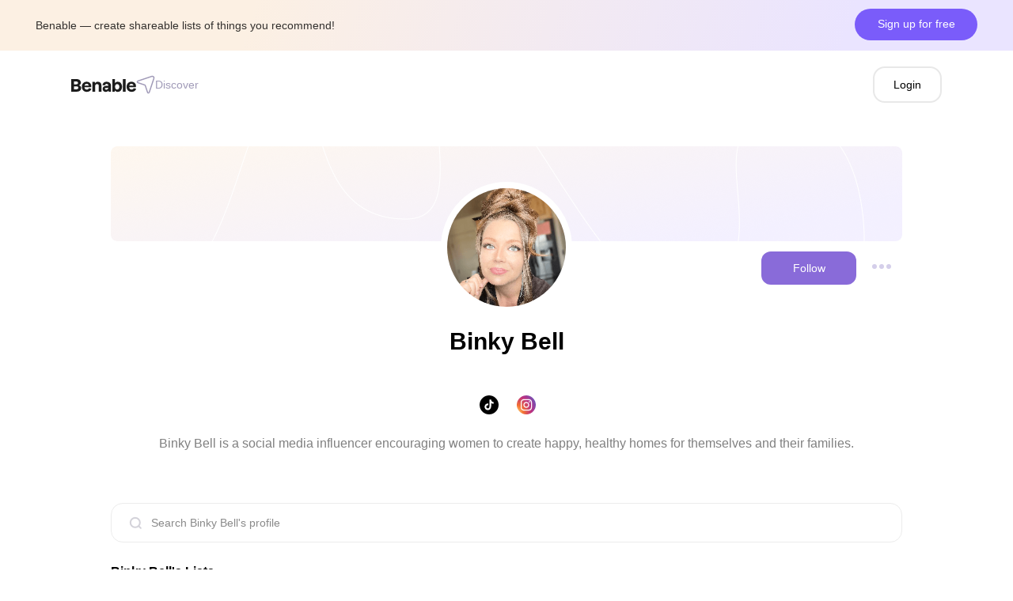

--- FILE ---
content_type: text/html
request_url: https://benable.com/BinkyBell
body_size: 6032
content:
<!DOCTYPE html>
<html lang="en">
  <head>
    <meta charset="utf-8" />

    <link rel="icon" sizes="32x32" href="/favicon-new-32x32.ico" />
    <link rel="icon" type="image/png" sizes="48x48" href="/favicon-new-48x48.png" />
    <link rel="icon" type="image/png" sizes="96x96" href="/favicon-new-96x96.png" />

    <meta name="google" content="notranslate" />
    <meta http-equiv="Content-Language" content="en" />
    <meta name="viewport" content="width=device-width, initial-scale=1.0, maximum-scale=1.0, user-scalable=no" />
    <meta name="fo-verify" content="fd0158cd-257d-4d75-84ba-a5da31e373dc" />

    <script>
      window.AggregateError = function () {};
      document.cookie = 'benable-country=; expires=Thu, 01 Jan 1970 00:00:00 UTC';
    </script>

    <script src="//geoip-js.com/js/apis/geoip2/v2.1/geoip2.js" type="text/javascript"></script>

    
		<link href="./_app/immutable/assets/2.BsAJwCaQ.css" rel="stylesheet">
		<link href="./_app/immutable/assets/ajax.DclS4a0e.css" rel="stylesheet">
		<link href="./_app/immutable/assets/SwitchAccountsModal.DMCk04Q3.css" rel="stylesheet">
		<link href="./_app/immutable/assets/Modal.BRcL4ago.css" rel="stylesheet">
		<link href="./_app/immutable/assets/BenableLogo.DHTm1CR2.css" rel="stylesheet">
		<link href="./_app/immutable/assets/Avatar.FCi3mBAk.css" rel="stylesheet">
		<link href="./_app/immutable/assets/CreateAccountModal.BpYadb3P.css" rel="stylesheet">
		<link href="./_app/immutable/assets/Input.Cp0beROM.css" rel="stylesheet">
		<link href="./_app/immutable/assets/Button.BnH-xao6.css" rel="stylesheet">
		<link href="./_app/immutable/assets/EmailInput.BKAaDi_T.css" rel="stylesheet">
		<link href="./_app/immutable/assets/IntlTelInput.DTFTbly-.css" rel="stylesheet">
		<link href="./_app/immutable/assets/Link.4pGjD-Zk.css" rel="stylesheet">
		<link href="./_app/immutable/assets/circle-cropper.80VQopet.css" rel="stylesheet">
		<link href="./_app/immutable/assets/index.tpjm9fm2.css" rel="stylesheet">
		<link href="./_app/immutable/assets/VisibilityGuard.iymtpQX2.css" rel="stylesheet">
		<link href="./_app/immutable/assets/editor.C4NaSJn3.css" rel="stylesheet">
		<link href="./_app/immutable/assets/sortable.D3SUwz_C.css" rel="stylesheet">
		<link href="./_app/immutable/assets/Dropdown.BbJmbuCg.css" rel="stylesheet">
		<link href="./_app/immutable/assets/Header.Dqm7Bd-f.css" rel="stylesheet">
		<link href="./_app/immutable/assets/CurrentUser.CLbZg4cs.css" rel="stylesheet">
		<link href="./_app/immutable/assets/Notifications.CWcEQQ4N.css" rel="stylesheet">
		<link href="./_app/immutable/assets/Header.BrZJTAhx.css" rel="stylesheet">
		<link href="./_app/immutable/assets/BottomBar.CMVF-BBX.css" rel="stylesheet">
		<link href="./_app/immutable/assets/GlobalSearch.CoSjTJq1.css" rel="stylesheet">
		<link href="./_app/immutable/assets/Profile.Bi740bCE.css" rel="stylesheet">
		<link href="./_app/immutable/assets/RemoveCollectionModal.BqIA0yV6.css" rel="stylesheet">
		<link href="./_app/immutable/assets/TileNew.B661S8Ht.css" rel="stylesheet">
		<link href="./_app/immutable/assets/ListSettingsModal.q4wF8bcx.css" rel="stylesheet">
		<link href="./_app/immutable/assets/TileCoverPhotos.HvDqykr7.css" rel="stylesheet">
		<link href="./_app/immutable/assets/Toggle.CK4tMLzA.css" rel="stylesheet">
		<link href="./_app/immutable/assets/WelcomeNoteActiveIndicator.CNyZFUwD.css" rel="stylesheet">
		<link href="./_app/immutable/assets/GroupActionsBar.CuYyeH8K.css" rel="stylesheet">
		<link href="./_app/immutable/assets/AddRecExternalModal.BvTcboQ7.css" rel="stylesheet">
		<link href="./_app/immutable/assets/AddSectionModal.B2LiHPPO.css" rel="stylesheet">
		<link href="./_app/immutable/assets/UserSearchBar.D0P2suDM.css" rel="stylesheet">
		<link href="./_app/immutable/assets/AdminInfo.DRaZC6b9.css" rel="stylesheet">
		<link href="./_app/immutable/assets/Username.B0ilqbGe.css" rel="stylesheet">
		<link href="./_app/immutable/assets/UserFollowContent.DXR9OqWI.css" rel="stylesheet">
		<link href="./_app/immutable/assets/SuggestedFollowers.B9eoDyoQ.css" rel="stylesheet">
		<link href="./_app/immutable/assets/UnblockUserButton.CM8QNStz.css" rel="stylesheet">
		<link href="./_app/immutable/assets/VisitorBanner.DmIhNsoP.css" rel="stylesheet">
		<link href="./_app/immutable/assets/TermsAndPrivacyFooter.DNpeh8pU.css" rel="stylesheet"><title>Everything @BinkyBell (Binky Bell) recommends - Benable</title><!-- HEAD_svelte-f4n46j_START --><!-- HEAD_svelte-f4n46j_END --><!-- HEAD_svelte-1b8g4eb_START --> <meta name="url" content="https://benable.com/BinkyBell"> <meta property="og:title" content="Binky Bell | Profile on Benable"> <meta property="og:description" content="Browse Binky Bell's lists of trusted recommendations"> <!-- HTML_TAG_START --><meta property="og:image" content="https://image-proxy.benable.com/x/plain/https%3A%2F%2Fapi.benable.com%2Fog%2FBinkyBell" /><!-- HTML_TAG_END --> <!-- HTML_TAG_START --><meta name="twitter:image" content="https://image-proxy.benable.com/x/plain/https%3A%2F%2Fapi.benable.com%2Fog%2FBinkyBell" /><!-- HTML_TAG_END --> <meta property="og:image:width" content="1200"> <meta property="og:image:height" content="628"> <meta name="twitter:site" content="@Benable_HQ"> <meta name="twitter:card" content="summary_large_image"><!-- HEAD_svelte-1b8g4eb_END --><!-- HEAD_svelte-bdr5ap_START -->  <meta name="description" content="4 lists. Binky Bell is a social media influencer encouraging women to create happy, healthy homes for themselves and their families."> <link rel="canonical" href="https://benable.com/BinkyBell"><!-- HTML_TAG_START --><script type="application/ld+json">{"@type":"Person","url":"https://benable.com/BinkyBell","name":"Binky Bell","sameAs":["https://www.tiktok.com/@binky_belll","https://www.instagram.com/binky_belll/"],"image":"https://image-proxy.benable.com/x/w:200/plain/https://assets.benable.com/users/7493/avatar_url/0b6b32502acb7525ea71.png"}</script><!-- HTML_TAG_END --><!-- HEAD_svelte-bdr5ap_END -->

    <link
      rel="stylesheet"
      href="https://cdnjs.cloudflare.com/ajax/libs/font-awesome/5.12.0/css/all.min.css"
      integrity="sha512-c93ifPoTvMdEJH/rKIcBx//AL1znq9+4/RmMGafI/vnTFe/dKwnn1uoeszE2zJBQTS1Ck5CqSBE+34ng2PthJg=="
      crossorigin="anonymous"
      referrerpolicy="no-referrer"
    />
  </head>
  <body spellcheck="false">
    <div id="svelte">       <div class="profile-page-wrapper unloaded svelte-1075cl6"> <div class="visitor-spacer svelte-1iwa6x3"></div> <div class="visitor-container svelte-1iwa6x3"><div class="text-button-container svelte-1iwa6x3"><div class="text-container svelte-1iwa6x3" data-svelte-h="svelte-bn8ptw"><div class="main-text svelte-1iwa6x3">Benable — create shareable lists of things you recommend!</div> <div class="sub-text svelte-1iwa6x3">E.g., products you love, local businesses, travel recs - you can add anything to a Benable list!</div></div> <div class="button-container svelte-1iwa6x3"><button style="width: 155px; height: 40px; border-radius: 12px; box-shadow: none; background: #7A5CFA;" class="bn-button undefined svelte-8g4lkz btn-purple     box-shadow   btn-medium"  type="submit">  <span class=" svelte-8g4lkz"><!-- HTML_TAG_START -->Sign up for free<!-- HTML_TAG_END --></span></button></div></div></div> <div id="linktree-banner-button" style="display: none"></div>  <div class="grid-header-wrapper svelte-1nbv8pj"><div class="grid-header svelte-1nbv8pj"><div class="grid-left svelte-1nbv8pj"><div class="grid-logo"><a href="/" class=" svelte-pcjnz1"><span style="padding: 20px; margin: -20px;"><img src="/images/logo-black.svg" style="width: 82px"></span></a></div> <div class="grid-nav svelte-1nbv8pj"><div class="navigation-container svelte-19f3k8z"><a href="/discover" class="nav-btn  svelte-19f3k8z"><img src="/images/bottom-bar/discover.svg" alt="discover"> <span class="svelte-19f3k8z"><!-- HTML_TAG_START -->Discover<!-- HTML_TAG_END --></span> </a></div></div></div>  <div class="grid-right svelte-1nbv8pj"> <a class="login-btn svelte-1m1zl9a" href="/login" data-svelte-h="svelte-r2ttqo">Login</a></div></div></div> <div class="content-wrapper svelte-1075cl6">   <div class="profile-desktop svelte-1d6ke67"><div class="profile-container svelte-1d6ke67 desktop"><div class="profile-content-container svelte-1d6ke67"> <div class="profile-header-container svelte-x68fn5  placeholder"><div class="profile-image svelte-x68fn5 placeholder" style="background-image:url(/images/cover-placeholder.png);"></div> <div class="avatar-container medium svelte-x68fn5">    <span style="position: relative; display: inline-block;"><img class="avatar  not-clickable svelte-1p7vplh" style="width: 150px; height: 150px; " alt="Binky Bell profile picture" src="https://image-proxy.benable.com/x/w:200/plain/https://assets.benable.com/users/7493/avatar_url/0b6b32502acb7525ea71.png">  </span> </div></div> <div class="svelte-x68fn5"><div class="profile-actions svelte-x68fn5" style="float: right"><div class="profile-follow-button svelte-x68fn5"></div> <div class="action-menu svelte-x68fn5" style="width: 30px"> <div class="profile-actions undraggable svelte-62s45g" data-svelte-h="svelte-1np2mhy"><svg xmlns="http://www.w3.org/2000/svg" width="24" height="24" fill="none" xmlns:v="https://vecta.io/nano"><mask id="A" mask-type="alpha" maskUnits="userSpaceOnUse" x="0" y="0" width="24" height="24"><path transform="rotate(90 24 0)" fill="#fff" d="M24 0h24v24H24z"></path></mask><g mask="url(#A)"><path fill-rule="evenodd" d="M21 9a3 3 0 1 1 0 6 3 3 0 1 1 0-6zM3 9a3 3 0 1 1 0 6 3 3 0 1 1 0-6zm12 3a3 3 0 1 0-6 0 3 3 0 1 0 6 0z" fill="#d5cfea"></path></g></svg></div> <input type="text" style="display: none" value="https://benable.com/BinkyBell"></div></div></div> <div class="profile-data-container svelte-1d6ke67"><div class="profile-data-heading svelte-1d6ke67"><span style="display: inline-flex; flex-direction: row; gap: 10px;  justify-content: center;"><h1 class="account-name-header svelte-1d6ke67">Binky Bell</h1> </span></div> <div class="profile-data-placeholder svelte-1d6ke67" style="height: 21px"></div> <div class="profile-data-social-links svelte-1d6ke67"><div class="social-icons svelte-1d6ke67"><a target="_blank" data-tippy-content="TikTok" href="https://www.tiktok.com/@binky_belll" rel="nofollow" style="margin-left: 8px; margin-right: 8px; width: 24px; height: 24px; padding-top: 8px; padding-left: 3px;" class="svelte-1d6ke67"><img src="/images/profile/socials/tiktok.svg" style="width: 24px; height: 24px;" class="svelte-1d6ke67"> </a><a target="_blank" data-tippy-content="Instagram" href="https://www.instagram.com/binky_belll/" rel="nofollow" style="margin-left: 8px; margin-right: 8px; width: 24px; height: 24px; padding-top: 8px; padding-left: 3px;" class="svelte-1d6ke67"><img src="/images/profile/socials/instagram.svg" style="width: 24px; height: 24px;" class="svelte-1d6ke67"> </a></div> <div id="linktree-social-button" style="display: none"></div> </div>  <div class="profile-data-description svelte-1d6ke67" style="min-height: 24px"><span class="truncate-text text-widget uneditable-content undefined svelte-1m3ykaw" style="-webkit-line-clamp: 4;   display: -webkit-inline-box; -webkit-box-orient: vertical; -webkit-line-clamp: 4; overflow: hidden;"><!-- HTML_TAG_START -->Binky Bell is a social media influencer encouraging women to create happy, healthy homes for themselves and their families.<!-- HTML_TAG_END --></span></div> </div> <div class="profile-sections-container svelte-1d6ke67"><div class="ui-search svelte-179x3sn"><form class="ui-search-input"><div class="input-container undefined svelte-17sfi94"> <div style="position: relative" class="svelte-17sfi94"> <div class="input-icon-left undefined svelte-17sfi94"><img src="/images/search-icon.svg" alt="left-icon" class="svelte-17sfi94"></div> <input class="  has-left-icon svelte-17sfi94" type="text" placeholder="Search Binky Bell's profile" value=""></div> </div></form></div> <div class="profile-sections-heading svelte-1d6ke67"><div class="svelte-1d6ke67">Binky Bell's Lists <span class="profile-sections-heading-list-count svelte-1d6ke67"></span></div> </div> <div class="svelte-1d6ke67"><div style="position: relative" class="svelte-1xfafc8"> </div></div> <div class="svelte-modal svelte-1tapcvj"><span></span> <span></span></div>     <div id="ui-collection-e6b50cd3-1f69-4216-b89b-59f951f8b088" class="svelte-4ncuyo"> <div class="draggable-groups svelte-4ncuyo no-collections-draggable-groups" style="  " data-group-collection-id="e6b50cd3-1f69-4216-b89b-59f951f8b088"> <div data-group-id="a7e93c30-b6f6-4276-a9a5-829f4bae6dee" class="group-container svelte-4ncuyo"><div class="draggable-placeholder svelte-4ncuyo draggable-placeholder-cover-images" data-svelte-h="svelte-jhpnru"> </div>       <div style="" class="tile-container svelte-onpoun">  <a href="/BinkyBell/223617c36c12808ab260" style="display: contents;" data-sveltekit-preload-data><div class="tile draggable-tile svelte-onpoun cover-photos-tile"><div class="top-bar svelte-onpoun"><div class="left-side svelte-onpoun"></div> <div class="right-side"><div class="emoji undraggable svelte-onpoun"><div class="icon svelte-onpoun"><div style="position: relative;"></div></div></div> <div class="tile-options svelte-onpoun">   <button class="tile-menu undraggable svelte-onpoun" data-svelte-h="svelte-sc9ne"><svg width="20" height="20" fill="none" viewBox="0 0 20 20" xmlns="http://www.w3.org/2000/svg" class="svelte-1qwnq9g svelte-onpoun"><mask id="a" x="0" y="0" width="20" height="20" mask-type="alpha" maskUnits="userSpaceOnUse"><rect width="20" height="20" fill="#fff"></rect></mask><g mask="url(#a)"><path d="m2.5 12.5c-1.3807 0-2.5-1.1193-2.5-2.5-6.0353e-8 -1.3807 1.1193-2.5 2.5-2.5s2.5 1.1193 2.5 2.5c0 1.3807-1.1193 2.5-2.5 2.5zm15 0c-1.3807 0-2.5-1.1193-2.5-2.5 0-1.3807 1.1193-2.5 2.5-2.5s2.5 1.1193 2.5 2.5c0 1.3807-1.1193 2.5-2.5 2.5zm-10-2.5c0 1.3807 1.1193 2.5 2.5 2.5 1.3807 0 2.5-1.1193 2.5-2.5 0-1.3807-1.1193-2.5-2.5-2.5-1.3807 0-2.5 1.1193-2.5 2.5z" clip-rule="evenodd" fill="#EAE4FF" fill-rule="evenodd" class="svelte-1qwnq9g svelte-onpoun"></path></g></svg></button></div></div></div> <div class="main-content svelte-onpoun"><div class="image-container"><img src="https://assets.benable.com/group_bases/a7e93c30-b6f6-4276-a9a5-829f4bae6dee/minified_cover_image/605b6151bea2f579ee5b.png" alt="Health and Beauty cover photo collage" style="height: 203px; width: 252px; border-radius: 10px;" class="svelte-onpoun"> <div class="image-subtle-overlay radius-10"></div></div> <div class="group-name-container svelte-onpoun"><span class="group-name svelte-onpoun"><span class="truncate-text text-widget uneditable-content undefined svelte-1m3ykaw" style="-webkit-line-clamp: 2;  max-height: 58px; display: -webkit-inline-box; -webkit-box-orient: vertical; -webkit-line-clamp: 2; overflow: hidden;"><!-- HTML_TAG_START --><span>Health and Beauty</span><!-- HTML_TAG_END --></span></span></div> <div class="group-metadata-container svelte-onpoun"> <div class="items-count  svelte-onpoun">1 item</div> <div class="authors svelte-onpoun">  <div class="list-author svelte-17u9srq"></div></div></div>  <div class="tile-group-description svelte-onpoun">I'm definitely not a beauty influencer or make up guru, but these are my favorite produts to use that help me get ready and feel good for the day!</div></div> <div class="tile-group-bottom-bar svelte-onpoun">    <div class="group-actions-container tile desktop logged-out"><div class="action-group"><button class="comments-btn regular-btn"><svg xmlns="http://www.w3.org/2000/svg" width="20" height="18" viewBox="0 0 20 18" fill="none"><path d="M14.08 2C13.2048 2.0019 12.3499 2.26934 11.6235 2.76845C10.8972 3.26755 10.3321 3.97584 10 4.80354C9.66751 3.97492 9.10159 3.26601 8.37414 2.76684C7.64668 2.26766 6.7905 2.00075 5.91433 2C3.47767 2 1.5 4.48496 1.5 6.9815C1.5 12.438 8.86667 16.875 10 16.875C11.1333 16.875 18.5 12.438 18.5 6.9815C18.5 4.48496 16.5223 2 14.08 2Z" stroke="black" stroke-width="1.5"></path></svg> </button> <button class="comments-btn regular-btn"><svg xmlns="http://www.w3.org/2000/svg" viewBox="0 0 18 18" fill="none"><path d="M9 1C4.584 1 1 4.20129 1 8.20291C1.01196 9.165 1.22668 10.1137 1.63012 10.9872C2.03357 11.8606 2.61667 12.639 3.34133 13.2716L3.13333 16.5583C3.12961 16.6358 3.14736 16.7129 3.18462 16.7809C3.22188 16.849 3.27721 16.9055 3.3445 16.9441C3.41179 16.9827 3.48843 17.002 3.56598 16.9998C3.64353 16.9977 3.71898 16.9741 3.784 16.9318L6.584 15.0644C7.36961 15.2897 8.18273 15.4047 9 15.4058C13.416 15.4058 17 12.2045 17 8.20291C17 4.20129 13.416 1 9 1Z" stroke="#1A1A1A" stroke-width="1.5"></path></svg> </button></div> <div class="action-group action-group-second">  <button class="bookmark-button regular-btn"> <div> </div> <div class="bookmark-btn group svelte-jgpxdk"><svg fill="none" viewBox="0 0 17 21" xmlns="http://www.w3.org/2000/svg" class="svelte-jgpxdk"><path d="M1 2C1 1.44772 1.44772 1 2 1H15C15.5523 1 16 1.44772 16 2V18.6859C16 19.5622 14.9529 20.0147 14.3147 19.4142L8.5 13.9426L2.68529 19.4142C2.04709 20.0147 1 19.5622 1 18.6859V2Z" clip-rule="evenodd" fill-rule="evenodd" class="svelte-jgpxdk"></path></svg></div></button> </div> </div></div></div></a> </div> <div style="position: relative;"> </div> </div><div data-group-id="04190428-6896-46c9-956c-ec7ed6764c5e" class="group-container svelte-4ncuyo"><div class="draggable-placeholder svelte-4ncuyo draggable-placeholder-cover-images" data-svelte-h="svelte-jhpnru"> </div>       <div style="" class="tile-container svelte-onpoun">  <a href="/BinkyBell/2278fb8860f9f6594b54" style="display: contents;" data-sveltekit-preload-data><div class="tile draggable-tile svelte-onpoun cover-photos-tile"><div class="top-bar svelte-onpoun"><div class="left-side svelte-onpoun"></div> <div class="right-side"><div class="emoji undraggable svelte-onpoun"><div class="icon svelte-onpoun"><div style="position: relative;"></div></div></div> <div class="tile-options svelte-onpoun">   <button class="tile-menu undraggable svelte-onpoun" data-svelte-h="svelte-sc9ne"><svg width="20" height="20" fill="none" viewBox="0 0 20 20" xmlns="http://www.w3.org/2000/svg" class="svelte-1qwnq9g svelte-onpoun"><mask id="a" x="0" y="0" width="20" height="20" mask-type="alpha" maskUnits="userSpaceOnUse"><rect width="20" height="20" fill="#fff"></rect></mask><g mask="url(#a)"><path d="m2.5 12.5c-1.3807 0-2.5-1.1193-2.5-2.5-6.0353e-8 -1.3807 1.1193-2.5 2.5-2.5s2.5 1.1193 2.5 2.5c0 1.3807-1.1193 2.5-2.5 2.5zm15 0c-1.3807 0-2.5-1.1193-2.5-2.5 0-1.3807 1.1193-2.5 2.5-2.5s2.5 1.1193 2.5 2.5c0 1.3807-1.1193 2.5-2.5 2.5zm-10-2.5c0 1.3807 1.1193 2.5 2.5 2.5 1.3807 0 2.5-1.1193 2.5-2.5 0-1.3807-1.1193-2.5-2.5-2.5-1.3807 0-2.5 1.1193-2.5 2.5z" clip-rule="evenodd" fill="#EAE4FF" fill-rule="evenodd" class="svelte-1qwnq9g svelte-onpoun"></path></g></svg></button></div></div></div> <div class="main-content svelte-onpoun"><div class="image-container"><img src="https://assets.benable.com/group_bases/04190428-6896-46c9-956c-ec7ed6764c5e/minified_cover_image/d6fc577914adb14bc11c.png" alt="Things To Do Near Ogden cover photo collage" style="height: 203px; width: 252px; border-radius: 10px;" class="svelte-onpoun"> <div class="image-subtle-overlay radius-10"></div></div> <div class="group-name-container svelte-onpoun"><span class="group-name svelte-onpoun"><span class="truncate-text text-widget uneditable-content undefined svelte-1m3ykaw" style="-webkit-line-clamp: 2;  max-height: 58px; display: -webkit-inline-box; -webkit-box-orient: vertical; -webkit-line-clamp: 2; overflow: hidden;"><!-- HTML_TAG_START --><span>Things To Do Near Ogden</span><!-- HTML_TAG_END --></span></span></div> <div class="group-metadata-container svelte-onpoun"> <div class="items-count  svelte-onpoun">15 items</div> <div class="authors svelte-onpoun">  <div class="list-author svelte-17u9srq"></div></div></div>  <div class="tile-group-description svelte-onpoun">Are you planning a trip to Ogden, Utah or any of the surrounding areas? I've got your food and fun covered! With my family's favorite restaurants and local family activities you'll be fed well and have lots of fun while you visit!</div></div> <div class="tile-group-bottom-bar svelte-onpoun">    <div class="group-actions-container tile desktop logged-out"><div class="action-group"><button class="comments-btn regular-btn"><svg xmlns="http://www.w3.org/2000/svg" width="20" height="18" viewBox="0 0 20 18" fill="none"><path d="M14.08 2C13.2048 2.0019 12.3499 2.26934 11.6235 2.76845C10.8972 3.26755 10.3321 3.97584 10 4.80354C9.66751 3.97492 9.10159 3.26601 8.37414 2.76684C7.64668 2.26766 6.7905 2.00075 5.91433 2C3.47767 2 1.5 4.48496 1.5 6.9815C1.5 12.438 8.86667 16.875 10 16.875C11.1333 16.875 18.5 12.438 18.5 6.9815C18.5 4.48496 16.5223 2 14.08 2Z" stroke="black" stroke-width="1.5"></path></svg> <span class="comments-counter">23</span></button> <button class="comments-btn regular-btn"><svg xmlns="http://www.w3.org/2000/svg" viewBox="0 0 18 18" fill="none"><path d="M9 1C4.584 1 1 4.20129 1 8.20291C1.01196 9.165 1.22668 10.1137 1.63012 10.9872C2.03357 11.8606 2.61667 12.639 3.34133 13.2716L3.13333 16.5583C3.12961 16.6358 3.14736 16.7129 3.18462 16.7809C3.22188 16.849 3.27721 16.9055 3.3445 16.9441C3.41179 16.9827 3.48843 17.002 3.56598 16.9998C3.64353 16.9977 3.71898 16.9741 3.784 16.9318L6.584 15.0644C7.36961 15.2897 8.18273 15.4047 9 15.4058C13.416 15.4058 17 12.2045 17 8.20291C17 4.20129 13.416 1 9 1Z" stroke="#1A1A1A" stroke-width="1.5"></path></svg> <span class="comments-counter">1</span></button></div> <div class="action-group action-group-second">  <button class="bookmark-button regular-btn"> <div> </div> <div class="bookmark-btn group svelte-jgpxdk"><svg fill="none" viewBox="0 0 17 21" xmlns="http://www.w3.org/2000/svg" class="svelte-jgpxdk"><path d="M1 2C1 1.44772 1.44772 1 2 1H15C15.5523 1 16 1.44772 16 2V18.6859C16 19.5622 14.9529 20.0147 14.3147 19.4142L8.5 13.9426L2.68529 19.4142C2.04709 20.0147 1 19.5622 1 18.6859V2Z" clip-rule="evenodd" fill-rule="evenodd" class="svelte-jgpxdk"></path></svg></div></button> </div> </div></div></div></a> </div> <div style="position: relative;"> </div> </div><div data-group-id="1d5c9240-5cdf-4e29-90ef-4a697489c614" class="group-container svelte-4ncuyo"><div class="draggable-placeholder svelte-4ncuyo draggable-placeholder-cover-images" data-svelte-h="svelte-jhpnru"> </div>       <div style="" class="tile-container svelte-onpoun">  <a href="/BinkyBell/b03b8170453e78acf350" style="display: contents;" data-sveltekit-preload-data><div class="tile draggable-tile svelte-onpoun cover-photos-tile"><div class="top-bar svelte-onpoun"><div class="left-side svelte-onpoun"></div> <div class="right-side"><div class="emoji undraggable svelte-onpoun"><div class="icon svelte-onpoun"><div style="position: relative;"></div></div></div> <div class="tile-options svelte-onpoun">   <button class="tile-menu undraggable svelte-onpoun" data-svelte-h="svelte-sc9ne"><svg width="20" height="20" fill="none" viewBox="0 0 20 20" xmlns="http://www.w3.org/2000/svg" class="svelte-1qwnq9g svelte-onpoun"><mask id="a" x="0" y="0" width="20" height="20" mask-type="alpha" maskUnits="userSpaceOnUse"><rect width="20" height="20" fill="#fff"></rect></mask><g mask="url(#a)"><path d="m2.5 12.5c-1.3807 0-2.5-1.1193-2.5-2.5-6.0353e-8 -1.3807 1.1193-2.5 2.5-2.5s2.5 1.1193 2.5 2.5c0 1.3807-1.1193 2.5-2.5 2.5zm15 0c-1.3807 0-2.5-1.1193-2.5-2.5 0-1.3807 1.1193-2.5 2.5-2.5s2.5 1.1193 2.5 2.5c0 1.3807-1.1193 2.5-2.5 2.5zm-10-2.5c0 1.3807 1.1193 2.5 2.5 2.5 1.3807 0 2.5-1.1193 2.5-2.5 0-1.3807-1.1193-2.5-2.5-2.5-1.3807 0-2.5 1.1193-2.5 2.5z" clip-rule="evenodd" fill="#EAE4FF" fill-rule="evenodd" class="svelte-1qwnq9g svelte-onpoun"></path></g></svg></button></div></div></div> <div class="main-content svelte-onpoun"><div class="image-container"><img src="https://assets.benable.com/group_bases/1d5c9240-5cdf-4e29-90ef-4a697489c614/minified_cover_image/088ea2baadc1d532da86.png" alt="Cleaning Favorites cover photo collage" style="height: 203px; width: 252px; border-radius: 10px;" class="svelte-onpoun"> <div class="image-subtle-overlay radius-10"></div></div> <div class="group-name-container svelte-onpoun"><span class="group-name svelte-onpoun"><span class="truncate-text text-widget uneditable-content undefined svelte-1m3ykaw" style="-webkit-line-clamp: 2;  max-height: 58px; display: -webkit-inline-box; -webkit-box-orient: vertical; -webkit-line-clamp: 2; overflow: hidden;"><!-- HTML_TAG_START --><span>Cleaning Favorites</span><!-- HTML_TAG_END --></span></span></div> <div class="group-metadata-container svelte-onpoun"> <div class="items-count  svelte-onpoun">6 items</div> <div class="authors svelte-onpoun">  <div class="list-author svelte-17u9srq"></div></div></div>  <div class="tile-group-description svelte-onpoun">Since the cleaning never seems to end, let's use products that make the job fun and easy! These are my favorite cleaning products because they're either just fun to use, or make the job a lot easier!</div></div> <div class="tile-group-bottom-bar svelte-onpoun">    <div class="group-actions-container tile desktop logged-out"><div class="action-group"><button class="comments-btn regular-btn"><svg xmlns="http://www.w3.org/2000/svg" width="20" height="18" viewBox="0 0 20 18" fill="none"><path d="M14.08 2C13.2048 2.0019 12.3499 2.26934 11.6235 2.76845C10.8972 3.26755 10.3321 3.97584 10 4.80354C9.66751 3.97492 9.10159 3.26601 8.37414 2.76684C7.64668 2.26766 6.7905 2.00075 5.91433 2C3.47767 2 1.5 4.48496 1.5 6.9815C1.5 12.438 8.86667 16.875 10 16.875C11.1333 16.875 18.5 12.438 18.5 6.9815C18.5 4.48496 16.5223 2 14.08 2Z" stroke="black" stroke-width="1.5"></path></svg> </button> <button class="comments-btn regular-btn"><svg xmlns="http://www.w3.org/2000/svg" viewBox="0 0 18 18" fill="none"><path d="M9 1C4.584 1 1 4.20129 1 8.20291C1.01196 9.165 1.22668 10.1137 1.63012 10.9872C2.03357 11.8606 2.61667 12.639 3.34133 13.2716L3.13333 16.5583C3.12961 16.6358 3.14736 16.7129 3.18462 16.7809C3.22188 16.849 3.27721 16.9055 3.3445 16.9441C3.41179 16.9827 3.48843 17.002 3.56598 16.9998C3.64353 16.9977 3.71898 16.9741 3.784 16.9318L6.584 15.0644C7.36961 15.2897 8.18273 15.4047 9 15.4058C13.416 15.4058 17 12.2045 17 8.20291C17 4.20129 13.416 1 9 1Z" stroke="#1A1A1A" stroke-width="1.5"></path></svg> </button></div> <div class="action-group action-group-second">  <button class="bookmark-button regular-btn"> <div> </div> <div class="bookmark-btn group svelte-jgpxdk"><svg fill="none" viewBox="0 0 17 21" xmlns="http://www.w3.org/2000/svg" class="svelte-jgpxdk"><path d="M1 2C1 1.44772 1.44772 1 2 1H15C15.5523 1 16 1.44772 16 2V18.6859C16 19.5622 14.9529 20.0147 14.3147 19.4142L8.5 13.9426L2.68529 19.4142C2.04709 20.0147 1 19.5622 1 18.6859V2Z" clip-rule="evenodd" fill-rule="evenodd" class="svelte-jgpxdk"></path></svg></div></button> </div> </div></div></div></a> </div> <div style="position: relative;"> </div> </div><div data-group-id="02125666-20b7-4b73-9528-d840b5cedcec" class="group-container svelte-4ncuyo"><div class="draggable-placeholder svelte-4ncuyo draggable-placeholder-cover-images" data-svelte-h="svelte-jhpnru"> </div>       <div style="" class="tile-container svelte-onpoun">  <a href="/BinkyBell/02b40ab93d13cf5c50c6" style="display: contents;" data-sveltekit-preload-data><div class="tile draggable-tile svelte-onpoun cover-photos-tile"><div class="top-bar svelte-onpoun"><div class="left-side svelte-onpoun"></div> <div class="right-side"><div class="emoji undraggable svelte-onpoun"><div class="icon svelte-onpoun"><div style="position: relative;"></div></div></div> <div class="tile-options svelte-onpoun">   <button class="tile-menu undraggable svelte-onpoun" data-svelte-h="svelte-sc9ne"><svg width="20" height="20" fill="none" viewBox="0 0 20 20" xmlns="http://www.w3.org/2000/svg" class="svelte-1qwnq9g svelte-onpoun"><mask id="a" x="0" y="0" width="20" height="20" mask-type="alpha" maskUnits="userSpaceOnUse"><rect width="20" height="20" fill="#fff"></rect></mask><g mask="url(#a)"><path d="m2.5 12.5c-1.3807 0-2.5-1.1193-2.5-2.5-6.0353e-8 -1.3807 1.1193-2.5 2.5-2.5s2.5 1.1193 2.5 2.5c0 1.3807-1.1193 2.5-2.5 2.5zm15 0c-1.3807 0-2.5-1.1193-2.5-2.5 0-1.3807 1.1193-2.5 2.5-2.5s2.5 1.1193 2.5 2.5c0 1.3807-1.1193 2.5-2.5 2.5zm-10-2.5c0 1.3807 1.1193 2.5 2.5 2.5 1.3807 0 2.5-1.1193 2.5-2.5 0-1.3807-1.1193-2.5-2.5-2.5-1.3807 0-2.5 1.1193-2.5 2.5z" clip-rule="evenodd" fill="#EAE4FF" fill-rule="evenodd" class="svelte-1qwnq9g svelte-onpoun"></path></g></svg></button></div></div></div> <div class="main-content svelte-onpoun"><div class="image-container"><img src="https://assets.benable.com/group_bases/02125666-20b7-4b73-9528-d840b5cedcec/minified_cover_image/35f6df4c1c6777b6edf5.png" alt="In The Kitchen cover photo collage" style="height: 203px; width: 252px; border-radius: 10px;" class="svelte-onpoun"> <div class="image-subtle-overlay radius-10"></div></div> <div class="group-name-container svelte-onpoun"><span class="group-name svelte-onpoun"><span class="truncate-text text-widget uneditable-content undefined svelte-1m3ykaw" style="-webkit-line-clamp: 2;  max-height: 58px; display: -webkit-inline-box; -webkit-box-orient: vertical; -webkit-line-clamp: 2; overflow: hidden;"><!-- HTML_TAG_START --><span>In The Kitchen</span><!-- HTML_TAG_END --></span></span></div> <div class="group-metadata-container svelte-onpoun"> <div class="items-count  svelte-onpoun">8 items</div> <div class="authors svelte-onpoun">  <div class="list-author svelte-17u9srq"></div></div></div>  <div class="tile-group-description svelte-onpoun">From organization, to function, to kids in the kitchen- below is an ongoing list of items you'll find in my kitchen right now. These are my favorite products because they either keep things organized, are easy to clean, or are just fun to use!</div></div> <div class="tile-group-bottom-bar svelte-onpoun">    <div class="group-actions-container tile desktop logged-out"><div class="action-group"><button class="comments-btn regular-btn"><svg xmlns="http://www.w3.org/2000/svg" width="20" height="18" viewBox="0 0 20 18" fill="none"><path d="M14.08 2C13.2048 2.0019 12.3499 2.26934 11.6235 2.76845C10.8972 3.26755 10.3321 3.97584 10 4.80354C9.66751 3.97492 9.10159 3.26601 8.37414 2.76684C7.64668 2.26766 6.7905 2.00075 5.91433 2C3.47767 2 1.5 4.48496 1.5 6.9815C1.5 12.438 8.86667 16.875 10 16.875C11.1333 16.875 18.5 12.438 18.5 6.9815C18.5 4.48496 16.5223 2 14.08 2Z" stroke="black" stroke-width="1.5"></path></svg> <span class="comments-counter">1</span></button> <button class="comments-btn regular-btn"><svg xmlns="http://www.w3.org/2000/svg" viewBox="0 0 18 18" fill="none"><path d="M9 1C4.584 1 1 4.20129 1 8.20291C1.01196 9.165 1.22668 10.1137 1.63012 10.9872C2.03357 11.8606 2.61667 12.639 3.34133 13.2716L3.13333 16.5583C3.12961 16.6358 3.14736 16.7129 3.18462 16.7809C3.22188 16.849 3.27721 16.9055 3.3445 16.9441C3.41179 16.9827 3.48843 17.002 3.56598 16.9998C3.64353 16.9977 3.71898 16.9741 3.784 16.9318L6.584 15.0644C7.36961 15.2897 8.18273 15.4047 9 15.4058C13.416 15.4058 17 12.2045 17 8.20291C17 4.20129 13.416 1 9 1Z" stroke="#1A1A1A" stroke-width="1.5"></path></svg> </button></div> <div class="action-group action-group-second">  <button class="bookmark-button regular-btn"> <div> </div> <div class="bookmark-btn group svelte-jgpxdk"><svg fill="none" viewBox="0 0 17 21" xmlns="http://www.w3.org/2000/svg" class="svelte-jgpxdk"><path d="M1 2C1 1.44772 1.44772 1 2 1H15C15.5523 1 16 1.44772 16 2V18.6859C16 19.5622 14.9529 20.0147 14.3147 19.4142L8.5 13.9426L2.68529 19.4142C2.04709 20.0147 1 19.5622 1 18.6859V2Z" clip-rule="evenodd" fill-rule="evenodd" class="svelte-jgpxdk"></path></svg></div></button> </div> </div></div></div></a> </div> <div style="position: relative;"> </div> </div> </div></div></div> <div class="svelte-1d6ke67"></div></div></div></div></div>  <div class="layout-footer svelte-1075cl6"><div class="footer svelte-uyhyek"><div class="footer-default footer-default svelte-uyhyek"><a target="_blank" href="" class="svelte-uyhyek">Terms of Service</a> <span class="svelte-uyhyek" data-svelte-h="svelte-1e2i4m">|</span> <a target="_blank" href="" class="svelte-uyhyek">Privacy Policy</a></div></div></div></div> 
			<script type="application/json" data-sveltekit-fetched data-url="https://api.benable.com/api/users/BinkyBell/og" data-ttl="0">{"status":200,"statusText":"OK","headers":{},"body":"{\"id\":7493,\"name\":\"Binky Bell\",\"profile_path\":\"/BinkyBell\",\"og_url\":\"https://api.benable.com/og/BinkyBell\",\"og_invite_url\":\"https://api.benable.com/og/invite/BinkyBell\",\"verified\":false,\"bio\":\"Binky Bell is a social media influencer encouraging women to create happy, healthy homes for themselves and their families.\",\"avatar_url\":\"https://image-proxy.benable.com/x/w:200/plain/https://assets.benable.com/users/7493/avatar_url/0b6b32502acb7525ea71.png\",\"real_avatar\":true}"}</script>
			<script type="application/json" data-sveltekit-fetched data-url="https://api.benable.com/api/users/BinkyBell/group_collection" data-hash="u87jg8" data-ttl="0">{"status":200,"statusText":"OK","headers":{},"body":"{\"group_collections\":[{\"id\":\"e6b50cd3-1f69-4216-b89b-59f951f8b088\",\"name\":\"Default Collection\",\"default_collection\":true,\"group_base_sort_order\":[\"a7e93c30-b6f6-4276-a9a5-829f4bae6dee\",\"dc881db2-ced5-48a4-b063-dde6c488d7f1\",\"04190428-6896-46c9-956c-ec7ed6764c5e\",\"1d5c9240-5cdf-4e29-90ef-4a697489c614\",\"02125666-20b7-4b73-9528-d840b5cedcec\"],\"description\":null,\"privacy_flag\":\"public\",\"listing_flag\":\"listed\",\"slug\":\"default-collection\",\"emoji\":{\"name\":\"Purple Star\",\"outside_src\":\"/emojis/purple_star.png\"}}],\"group_collections_sort_order\":[\"e6b50cd3-1f69-4216-b89b-59f951f8b088\"]}"}</script>
			<script type="application/json" data-sveltekit-fetched data-url="https://api.benable.com/api/users/BinkyBell?strict=1" data-hash="u87jg8" data-ttl="0">{"status":200,"statusText":"OK","headers":{},"body":"{\"id\":7493,\"name\":\"Binky Bell\",\"avatar_url\":\"https://image-proxy.benable.com/x/w:200/plain/https://assets.benable.com/users/7493/avatar_url/0b6b32502acb7525ea71.png\",\"bio\":\"Binky Bell is a social media influencer encouraging women to create happy, healthy homes for themselves and their families.\",\"profile_privacy\":\"public\",\"copied_demo_user_id\":null,\"user_type\":\"creators\",\"landing_page\":null,\"show_autosuggest\":false,\"join_date\":\"Joined June 2022\",\"username\":\"BinkyBell\",\"username_or_id\":\"BinkyBell\",\"profile_path\":\"/BinkyBell\",\"profile_url\":\"https://benable.com/BinkyBell\",\"detail_view_enabled\":true,\"add_rec_external_enabled\":true,\"created_at\":\"2022-06-29T20:51:56.109Z\",\"cover_photo_url\":null,\"show_cover_photos_for_groups\":true,\"groups_hidden_by_default\":false,\"verified\":false,\"user_flag\":false,\"user_content_hide\":false,\"spotlight_active\":false,\"creator_scout\":false,\"ambassador\":false,\"her_campus\":null,\"permissions\":{\"edit\":false},\"show_search_bar\":true,\"seo_title\":\"Everything @BinkyBell (Binky Bell) recommends - Benable\",\"seo_description\":\"4 lists. Binky Bell is a social media influencer encouraging women to create happy, healthy homes for themselves and their families.\",\"no_index\":false,\"web_json_ld\":{\"@type\":\"Person\",\"url\":\"https://benable.com/BinkyBell\",\"name\":\"Binky Bell\",\"sameAs\":[\"https://www.tiktok.com/@binky_belll\",\"https://www.instagram.com/binky_belll/\"],\"image\":\"https://image-proxy.benable.com/x/w:200/plain/https://assets.benable.com/users/7493/avatar_url/0b6b32502acb7525ea71.png\"},\"social_links\":[{\"url\":\"https://www.tiktok.com/@binky_belll\",\"link_type\":\"tiktok\",\"label\":\"TikTok\",\"broken_detected_at\":null,\"user_avatar_icon\":null,\"default_avatar\":null},{\"url\":\"https://www.instagram.com/binky_belll/\",\"link_type\":\"instagram\",\"label\":\"Instagram\",\"broken_detected_at\":null,\"user_avatar_icon\":null,\"default_avatar\":null}]}"}</script>
			<script type="application/json" data-sveltekit-fetched data-url="https://api.benable.com/api/users/BinkyBell/profile_page_initial_groups" data-hash="u87jg8" data-ttl="0">{"status":200,"statusText":"OK","headers":{},"body":"{\"groups_sort_order\":[\"a7e93c30-b6f6-4276-a9a5-829f4bae6dee\",\"dc881db2-ced5-48a4-b063-dde6c488d7f1\",\"04190428-6896-46c9-956c-ec7ed6764c5e\",\"1d5c9240-5cdf-4e29-90ef-4a697489c614\",\"02125666-20b7-4b73-9528-d840b5cedcec\"],\"groups\":[{\"id\":\"02125666-20b7-4b73-9528-d840b5cedcec\",\"name\":\"In The Kitchen\",\"description\":\"From organization, to function, to kids in the kitchen- below is an ongoing list of items you'll find in my kitchen right now. These are my favorite products because they either keep things organized, are easy to clean, or are just fun to use!\",\"privacy_flag\":\"public\",\"listing_flag\":\"listed\",\"slug\":\"02b40ab93d13cf5c50c6\",\"url\":\"https://benable.com/BinkyBell/02b40ab93d13cf5c50c6\",\"bookmarked\":false,\"word_cloud\":[],\"show_education\":false,\"show_likes\":true,\"show_categories\":true,\"show_comments\":true,\"show_review_sites\":true,\"password_protected\":false,\"welcome_note_enabled\":false,\"map_view_enabled\":false,\"view\":\"grid\",\"path\":\"/BinkyBell/02b40ab93d13cf5c50c6\",\"unauthenticated_logo_url\":null,\"path_with_user_id\":\"/BinkyBell/7493|02b40ab93d13cf5c50c6\",\"cover_photos\":[{\"url\":\"https://assets.benable.com/rec_object_photos/1803893/full_size/e5aa029234c07fbf56ca.png\"},{\"url\":\"https://assets.benable.com/rec_object_photos/1803897/full_size/c942dc405b44f851919c.png\"},{\"url\":\"https://assets.benable.com/rec_object_photos/1803899/full_size/6ca3e8b96f61362a08c7.png\"}],\"minified_cover_image\":\"https://assets.benable.com/group_bases/02125666-20b7-4b73-9528-d840b5cedcec/minified_cover_image/35f6df4c1c6777b6edf5.png\",\"minified_cover_image_3x2\":\"https://assets.benable.com/group_bases/02125666-20b7-4b73-9528-d840b5cedcec/minified_cover_image_3x2/36c4e15c92afa6205aee.png\",\"idea_group\":false,\"idea_group_topics\":[],\"updated_at\":\"2022-07-21T14:55:12.693Z\",\"rec_objects_sort_order\":[\"594769\",\"594770\",\"594771\",\"594772\",\"594773\",\"594774\",\"596495\",\"596496\"],\"items_count\":8,\"broken_weblinks_count\":0,\"blocked\":false,\"follower\":false,\"emoji\":{\"name\":\"Purple Star\",\"outside_src\":\"/emojis/purple_star.png\"},\"users\":[{\"id\":7493,\"name\":\"Binky Bell\",\"avatar_url\":\"https://image-proxy.benable.com/x/w:200/plain/https://assets.benable.com/users/7493/avatar_url/0b6b32502acb7525ea71.png\",\"bio\":\"Binky Bell is a social media influencer encouraging women to create happy, healthy homes for themselves and their families.\",\"profile_privacy\":\"public\",\"copied_demo_user_id\":null,\"user_type\":\"creators\",\"landing_page\":null,\"show_autosuggest\":false,\"join_date\":\"Joined June 2022\",\"username\":\"BinkyBell\",\"username_or_id\":\"BinkyBell\",\"profile_path\":\"/BinkyBell\",\"profile_url\":\"https://benable.com/BinkyBell\",\"detail_view_enabled\":true,\"add_rec_external_enabled\":true,\"created_at\":\"2022-06-29T20:51:56.109Z\",\"cover_photo_url\":null,\"show_cover_photos_for_groups\":true,\"groups_hidden_by_default\":false,\"verified\":false,\"user_flag\":false,\"user_content_hide\":false,\"spotlight_active\":false,\"creator_scout\":false,\"ambassador\":false,\"her_campus\":null,\"permissions\":{},\"enable_grid_view\":false,\"role\":\"admin\"}],\"permissions\":{\"view\":true,\"edit\":false,\"delete\":false,\"contribute\":false,\"create_rec_request\":false},\"likes\":{\"total\":1,\"current_user_liked\":false,\"first_like_user\":{\"avatar_url\":\"https://image-proxy.benable.com/x/w:200/plain/https://assets.benable.com/users/6964/avatar_url/1a42dd98a534d0f82d9f.png\"}},\"comments\":{\"total\":0,\"data\":[]}},{\"id\":\"04190428-6896-46c9-956c-ec7ed6764c5e\",\"name\":\"Things To Do Near Ogden\",\"description\":\"Are you planning a trip to Ogden, Utah or any of the surrounding areas? I've got your food and fun covered! With my family's favorite restaurants and local family activities you'll be fed well and have lots of fun while you visit!\",\"privacy_flag\":\"public\",\"listing_flag\":\"listed\",\"slug\":\"2278fb8860f9f6594b54\",\"url\":\"https://benable.com/BinkyBell/2278fb8860f9f6594b54\",\"bookmarked\":false,\"word_cloud\":[],\"show_education\":false,\"show_likes\":true,\"show_categories\":true,\"show_comments\":true,\"show_review_sites\":true,\"password_protected\":false,\"welcome_note_enabled\":false,\"map_view_enabled\":true,\"view\":\"grid\",\"path\":\"/BinkyBell/2278fb8860f9f6594b54\",\"unauthenticated_logo_url\":null,\"path_with_user_id\":\"/BinkyBell/7493|2278fb8860f9f6594b54\",\"cover_photos\":[{\"url\":\"https://assets.benable.com/rec_object_photos/1806747/full_size/c140bb37440ef9ad7ab4.jpeg\"},{\"url\":\"https://assets.benable.com/rec_object_photos/1806750/full_size/99e9d5cf7a2bfbb9df20.jpeg\"},{\"url\":\"https://assets.benable.com/rec_object_photos/1806753/full_size/f99bccc01bb3960a1d65.jpeg\"}],\"minified_cover_image\":\"https://assets.benable.com/group_bases/04190428-6896-46c9-956c-ec7ed6764c5e/minified_cover_image/d6fc577914adb14bc11c.png\",\"minified_cover_image_3x2\":\"https://assets.benable.com/group_bases/04190428-6896-46c9-956c-ec7ed6764c5e/minified_cover_image_3x2/cae2301631a907ec8ac8.png\",\"idea_group\":false,\"idea_group_topics\":[],\"updated_at\":\"2023-03-30T11:41:40.449Z\",\"rec_objects_sort_order\":[\"596000\",\"596026\",\"596028\",\"596030\",\"596031\",\"596032\",\"596034\",\"595996\",\"595997\",\"595998\",\"595999\",\"596001\",\"596017\",\"596018\",\"596020\",\"596038\",\"596040\",\"2983341\",\"2983342\",\"2983345\",\"2983346\",\"2983348\",\"2983352\",\"2985433\",\"2985437\",\"2985438\",\"2985439\",\"2985441\",\"2985442\",\"2985444\",\"2985446\",\"2985450\"],\"items_count\":15,\"broken_weblinks_count\":1,\"blocked\":false,\"follower\":false,\"emoji\":{\"name\":\"Purple Star\",\"outside_src\":\"/emojis/purple_star.png\"},\"users\":[{\"id\":7493,\"name\":\"Binky Bell\",\"avatar_url\":\"https://image-proxy.benable.com/x/w:200/plain/https://assets.benable.com/users/7493/avatar_url/0b6b32502acb7525ea71.png\",\"bio\":\"Binky Bell is a social media influencer encouraging women to create happy, healthy homes for themselves and their families.\",\"profile_privacy\":\"public\",\"copied_demo_user_id\":null,\"user_type\":\"creators\",\"landing_page\":null,\"show_autosuggest\":false,\"join_date\":\"Joined June 2022\",\"username\":\"BinkyBell\",\"username_or_id\":\"BinkyBell\",\"profile_path\":\"/BinkyBell\",\"profile_url\":\"https://benable.com/BinkyBell\",\"detail_view_enabled\":true,\"add_rec_external_enabled\":true,\"created_at\":\"2022-06-29T20:51:56.109Z\",\"cover_photo_url\":null,\"show_cover_photos_for_groups\":true,\"groups_hidden_by_default\":false,\"verified\":false,\"user_flag\":false,\"user_content_hide\":false,\"spotlight_active\":false,\"creator_scout\":false,\"ambassador\":false,\"her_campus\":null,\"permissions\":{},\"enable_grid_view\":false,\"role\":\"admin\"}],\"permissions\":{\"view\":true,\"edit\":false,\"delete\":false,\"contribute\":false,\"create_rec_request\":false},\"likes\":{\"total\":23,\"current_user_liked\":false,\"first_like_user\":{\"avatar_url\":\"https://image-proxy.benable.com/x/w:200/plain/https://assets.benable.com/users/214584/avatar_url/0e2e907db59fc86f4c59.jpeg\"}},\"comments\":{\"total\":1,\"data\":[{\"id\":66105,\"body\":\"Yay!! Love it.\",\"flagged\":null,\"likes_count\":0,\"liked\":false,\"user\":{\"id\":253684,\"name\":\"Kelssi\",\"avatar_url\":\"https://image-proxy.benable.com/x/w:200/plain/https://assets.benable.com/users/253684/avatar_url/89bdf2293216aca951ab.jpeg\",\"bio\":\"Twin mom, outdoors, adventure and homemaking 💕\",\"profile_privacy\":\"public\",\"copied_demo_user_id\":null,\"user_type\":null,\"landing_page\":null,\"show_autosuggest\":false,\"join_date\":\"Joined October 2024\",\"username\":\"Kelssi\",\"username_or_id\":\"Kelssi\",\"profile_path\":\"/Kelssi\",\"profile_url\":\"https://benable.com/Kelssi\",\"detail_view_enabled\":true,\"add_rec_external_enabled\":true,\"created_at\":\"2024-10-21T03:41:21.249Z\",\"cover_photo_url\":null,\"show_cover_photos_for_groups\":true,\"groups_hidden_by_default\":false,\"verified\":false,\"user_flag\":false,\"user_content_hide\":false,\"spotlight_active\":false,\"creator_scout\":false,\"ambassador\":false,\"her_campus\":null,\"permissions\":{},\"enable_grid_view\":false},\"permissions\":{},\"replies\":[]}]}},{\"id\":\"1d5c9240-5cdf-4e29-90ef-4a697489c614\",\"name\":\"Cleaning Favorites\",\"description\":\"Since the cleaning never seems to end, let's use products that make the job fun and easy! These are my favorite cleaning products because they're either just fun to use, or make the job a lot easier!\",\"privacy_flag\":\"public\",\"listing_flag\":\"listed\",\"slug\":\"b03b8170453e78acf350\",\"url\":\"https://benable.com/BinkyBell/b03b8170453e78acf350\",\"bookmarked\":false,\"word_cloud\":[],\"show_education\":false,\"show_likes\":true,\"show_categories\":true,\"show_comments\":true,\"show_review_sites\":true,\"password_protected\":false,\"welcome_note_enabled\":false,\"map_view_enabled\":false,\"view\":\"grid\",\"path\":\"/BinkyBell/b03b8170453e78acf350\",\"unauthenticated_logo_url\":null,\"path_with_user_id\":\"/BinkyBell/7493|b03b8170453e78acf350\",\"cover_photos\":[{\"url\":\"https://assets.benable.com/rec_object_photos/1806765/full_size/c24e622f23208f2425a7.webp\"},{\"url\":\"https://assets.benable.com/rec_object_photos/1806770/full_size/ae70a536b2c2538b2132.jpeg\"},{\"url\":\"https://assets.benable.com/rec_object_photos/1806773/full_size/951f45bd3f2db28628c6.jpeg\"}],\"minified_cover_image\":\"https://assets.benable.com/group_bases/1d5c9240-5cdf-4e29-90ef-4a697489c614/minified_cover_image/088ea2baadc1d532da86.png\",\"minified_cover_image_3x2\":\"https://assets.benable.com/group_bases/1d5c9240-5cdf-4e29-90ef-4a697489c614/minified_cover_image_3x2/6310671853df4cf72901.png\",\"idea_group\":false,\"idea_group_topics\":[],\"updated_at\":\"2022-07-21T14:46:49.777Z\",\"rec_objects_sort_order\":[\"596002\",\"596004\",\"596005\",\"596492\",\"596493\",\"596494\"],\"items_count\":6,\"broken_weblinks_count\":0,\"blocked\":false,\"follower\":false,\"emoji\":{\"name\":\"Purple Star\",\"outside_src\":\"/emojis/purple_star.png\"},\"users\":[{\"id\":7493,\"name\":\"Binky Bell\",\"avatar_url\":\"https://image-proxy.benable.com/x/w:200/plain/https://assets.benable.com/users/7493/avatar_url/0b6b32502acb7525ea71.png\",\"bio\":\"Binky Bell is a social media influencer encouraging women to create happy, healthy homes for themselves and their families.\",\"profile_privacy\":\"public\",\"copied_demo_user_id\":null,\"user_type\":\"creators\",\"landing_page\":null,\"show_autosuggest\":false,\"join_date\":\"Joined June 2022\",\"username\":\"BinkyBell\",\"username_or_id\":\"BinkyBell\",\"profile_path\":\"/BinkyBell\",\"profile_url\":\"https://benable.com/BinkyBell\",\"detail_view_enabled\":true,\"add_rec_external_enabled\":true,\"created_at\":\"2022-06-29T20:51:56.109Z\",\"cover_photo_url\":null,\"show_cover_photos_for_groups\":true,\"groups_hidden_by_default\":false,\"verified\":false,\"user_flag\":false,\"user_content_hide\":false,\"spotlight_active\":false,\"creator_scout\":false,\"ambassador\":false,\"her_campus\":null,\"permissions\":{},\"enable_grid_view\":false,\"role\":\"admin\"}],\"permissions\":{\"view\":true,\"edit\":false,\"delete\":false,\"contribute\":false,\"create_rec_request\":false},\"likes\":{\"total\":0,\"current_user_liked\":false,\"first_like_user\":{\"avatar_url\":null}},\"comments\":{\"total\":0,\"data\":[]}},{\"id\":\"a7e93c30-b6f6-4276-a9a5-829f4bae6dee\",\"name\":\"Health and Beauty\",\"description\":\"I'm definitely not a beauty influencer or make up guru, but these are my favorite produts to use that help me get ready and feel good for the day!\",\"privacy_flag\":\"public\",\"listing_flag\":\"listed\",\"slug\":\"223617c36c12808ab260\",\"url\":\"https://benable.com/BinkyBell/223617c36c12808ab260\",\"bookmarked\":false,\"word_cloud\":[],\"show_education\":false,\"show_likes\":true,\"show_categories\":true,\"show_comments\":true,\"show_review_sites\":true,\"password_protected\":false,\"welcome_note_enabled\":false,\"map_view_enabled\":false,\"view\":\"grid\",\"path\":\"/BinkyBell/223617c36c12808ab260\",\"unauthenticated_logo_url\":null,\"path_with_user_id\":\"/BinkyBell/7493|223617c36c12808ab260\",\"cover_photos\":[{\"url\":\"https://assets.benable.com/rec_object_photos/1827123/full_size/510ff2ffed3a6dbd2957.jpeg\"}],\"minified_cover_image\":\"https://assets.benable.com/group_bases/a7e93c30-b6f6-4276-a9a5-829f4bae6dee/minified_cover_image/605b6151bea2f579ee5b.png\",\"minified_cover_image_3x2\":\"https://assets.benable.com/group_bases/a7e93c30-b6f6-4276-a9a5-829f4bae6dee/minified_cover_image_3x2/9968a66ba49fade65f07.png\",\"idea_group\":false,\"idea_group_topics\":[],\"updated_at\":\"2022-07-29T18:34:33.481Z\",\"rec_objects_sort_order\":[\"604564\",\"604564\"],\"items_count\":1,\"broken_weblinks_count\":0,\"blocked\":false,\"follower\":false,\"emoji\":{\"name\":\"Woman Getting Haircut\",\"outside_src\":\"https://em-content.zobj.net/thumbs/72/apple/237/woman-getting-haircut_1f487-200d-2640-fe0f.png\"},\"users\":[{\"id\":7493,\"name\":\"Binky Bell\",\"avatar_url\":\"https://image-proxy.benable.com/x/w:200/plain/https://assets.benable.com/users/7493/avatar_url/0b6b32502acb7525ea71.png\",\"bio\":\"Binky Bell is a social media influencer encouraging women to create happy, healthy homes for themselves and their families.\",\"profile_privacy\":\"public\",\"copied_demo_user_id\":null,\"user_type\":\"creators\",\"landing_page\":null,\"show_autosuggest\":false,\"join_date\":\"Joined June 2022\",\"username\":\"BinkyBell\",\"username_or_id\":\"BinkyBell\",\"profile_path\":\"/BinkyBell\",\"profile_url\":\"https://benable.com/BinkyBell\",\"detail_view_enabled\":true,\"add_rec_external_enabled\":true,\"created_at\":\"2022-06-29T20:51:56.109Z\",\"cover_photo_url\":null,\"show_cover_photos_for_groups\":true,\"groups_hidden_by_default\":false,\"verified\":false,\"user_flag\":false,\"user_content_hide\":false,\"spotlight_active\":false,\"creator_scout\":false,\"ambassador\":false,\"her_campus\":null,\"permissions\":{},\"enable_grid_view\":false,\"role\":\"admin\"}],\"permissions\":{\"view\":true,\"edit\":false,\"delete\":false,\"contribute\":false,\"create_rec_request\":false},\"likes\":{\"total\":0,\"current_user_liked\":false,\"first_like_user\":{\"avatar_url\":null}},\"comments\":{\"total\":0,\"data\":[]}}]}"}</script>
			<script>
				{
					__sveltekit_im0ids = {
						base: new URL(".", location).pathname.slice(0, -1)
					};

					const element = document.currentScript.parentElement;

					const data = [null,{"type":"data","data":{deviceType:"desktop",currentUser:void 0,benableUser:void 0,crawler:true,blockedUsers:[],reportedContent:{},referrer:null},"uses":{}},null];

					Promise.all([
						import("./_app/immutable/entry/start.YXJZiHCP.js"),
						import("./_app/immutable/entry/app.CyJPze3W.js")
					]).then(([kit, app]) => {
						kit.start(app, element, {
							node_ids: [0, 2, 22],
							data,
							form: null,
							error: null
						});
					});
				}
			</script>
		</div>
    <div id="rendered-modals"></div>
  </body>
</html>


--- FILE ---
content_type: text/css
request_url: https://benable.com/_app/immutable/assets/SwitchAccountsModal.DMCk04Q3.css
body_size: 498
content:
.svelte-j7jy35 .modal__container{background:linear-gradient(315.85deg,#eae4ff 7.02%,#fff 66.28%),linear-gradient(180deg,#fff,#fff0);width:100%!important;max-width:unset!important;height:100vh!important;margin:0!important;border-radius:0!important}.bg-image.svelte-j7jy35.svelte-j7jy35{position:fixed;top:0;bottom:0;left:0;right:0;height:100vh;width:100%;-o-object-fit:cover;object-fit:cover;z-index:-1}.rrq-container.svelte-j7jy35.svelte-j7jy35{margin-top:-55px}.rrq-container.svelte-j7jy35 .rrq-header.svelte-j7jy35{font-weight:700;font-size:18px;line-height:22px;text-align:center;text-transform:uppercase;display:flex;align-items:center;justify-content:center}.rrq-container.svelte-j7jy35 .rrq-header div.svelte-j7jy35:first-child{margin-right:10px;margin-top:-2px}.rrq-container.svelte-j7jy35 .rrq-description.svelte-j7jy35{font-size:16px;line-height:24px;text-align:center;color:#7f7f7f;margin-top:24px;max-width:620px;margin-left:auto;margin-right:auto}.rrq-container.svelte-j7jy35 .rrq-header-description-container.svelte-j7jy35{position:absolute;left:50%;transform:translate(-50%);top:calc(50% - 390px)}.rrq-container.svelte-j7jy35 .rrq-circles-container.svelte-j7jy35{width:566px;position:absolute;top:50%;left:50%;transform:translateY(calc(-50% + 50px)) translate(-50%);margin-left:auto;margin-right:auto}.rrq-container.svelte-j7jy35 .rrq-circles-container .rrq-count-container.svelte-j7jy35{position:absolute;top:calc(50% - 43px);left:calc(50% - 75px);width:150px;height:87px;text-align:center}.rrq-container.svelte-j7jy35 .rrq-circles-container .rrq-count-container .rr-count.svelte-j7jy35{font-weight:700;font-size:52px;line-height:64px;text-align:center;color:#a893f9}.rrq-container.svelte-j7jy35 .rrq-circles-container .rrq-count-container .rr-count-text.svelte-j7jy35{font-size:11px;line-height:13px;text-align:center;text-transform:uppercase;margin-top:10px;font-weight:700;color:#1a1a1a}.rrq-container.svelte-j7jy35 .rrq-circles-container .rr-circle.svelte-j7jy35{background:#fff;box-shadow:0 22px 50px #00000014;border-radius:999px;width:170px;height:170px;display:flex;flex-direction:column;align-items:center;padding:30px;cursor:pointer}.rrq-container.svelte-j7jy35 .rrq-circles-container .rr-circle.svelte-j7jy35:hover{box-shadow:0 8px 56px #00000029}.rrq-container.svelte-j7jy35 .rrq-circles-container .rr-circle.finished .rr-circle-title.svelte-j7jy35{color:#fff;margin-top:13px}.rrq-container.svelte-j7jy35 .rrq-circles-container .rr-circle .rr-emoji-success.svelte-j7jy35{margin-top:5px;margin-bottom:-5px}.rrq-container.svelte-j7jy35 .rrq-circles-container .rr-circle .rr-emoji.svelte-j7jy35{width:24px;height:24px}.rrq-container.svelte-j7jy35 .rrq-circles-container .rr-circle .rr-circle-title.svelte-j7jy35{font-weight:700;font-size:14px;line-height:20px;text-align:center;height:40px;margin-top:16px;overflow:hidden;display:flex;align-items:center}.rrq-container.svelte-j7jy35 .rrq-circles-container .rr-circle .rr-duration.svelte-j7jy35{display:flex;align-items:center;margin-top:10px}.rrq-container.svelte-j7jy35 .rrq-circles-container .rr-circle .rr-duration div.svelte-j7jy35{margin-left:8px;font-size:14px;line-height:18px;color:#7f7f7f}.mobile.svelte-j7jy35 .rrq-container .rrq-header.svelte-j7jy35{margin-top:88px}.mobile.svelte-j7jy35 .rrq-container .rrq-header-description-container.svelte-j7jy35{position:unset;left:unset;transform:unset;top:unset}.mobile.svelte-j7jy35 .rrq-container .rrq-circles-container.svelte-j7jy35{height:unset!important;width:unset!important;position:unset;transform:unset;margin-top:30px}.mobile.svelte-j7jy35 .rrq-container .rrq-circles-container .rrq-count-container.svelte-j7jy35{position:unset;width:unset;height:unset;margin-bottom:30px}.mobile.svelte-j7jy35 .rrq-container .rrq-circles-container .rrq-count-container .rr-count.svelte-j7jy35{font-size:40px;line-height:48px}.mobile.svelte-j7jy35 .rrq-container .rrq-circles-container .rr-circles.svelte-j7jy35{display:flex;flex-wrap:wrap;width:312px;margin-left:auto;margin-right:auto}.mobile.svelte-j7jy35 .rrq-container .rrq-circles-container .rr-circles .rr-circle.svelte-j7jy35{position:unset!important;height:136px;width:136px;padding:20px;margin-left:10px;margin-right:10px;margin-bottom:20px}.mobile.svelte-j7jy35 .rrq-container .rrq-circles-container .rr-circles .rr-circle .rr-emoji-success.svelte-j7jy35{width:40px;height:40px;margin-top:0;margin-bottom:0}.mobile.svelte-j7jy35 .rrq-container .rrq-circles-container .rr-circles .rr-circle .rr-circle-title.svelte-j7jy35{line-height:17px;margin-top:8px}.svelte-j7jy35 .modal__close_ios{margin-top:-8px!important}.svelte-j7jy35 .modal__close{margin-top:-15px}.svelte-j7jy35 .modal__close:before{color:#a893f9;font-size:26px}@font-face{font-family:"National 2 Narrow";src:url(../../../fonts/National2Narrow/National2Narrow-Thin.otf) format("opentype");font-weight:100;font-style:normal;font-display:swap}@font-face{font-family:"National 2 Narrow";src:url(../../../fonts/National2Narrow/National2Narrow-ThinItalic.otf) format("opentype");font-weight:100;font-style:italic;font-display:swap}@font-face{font-family:"National 2 Narrow";src:url(../../../fonts/National2Narrow/National2Narrow-Extralight.otf) format("opentype");font-weight:200;font-style:normal;font-display:swap}@font-face{font-family:"National 2 Narrow";src:url(../../../fonts/National2Narrow/National2Narrow-ExtralightIta.otf) format("opentype");font-weight:200;font-style:italic;font-display:swap}@font-face{font-family:"National 2 Narrow";src:url(../../../fonts/National2Narrow/National2Narrow-Light.otf) format("opentype");font-weight:300;font-style:normal;font-display:swap}@font-face{font-family:"National 2 Narrow";src:url(../../../fonts/National2Narrow/National2Narrow-LightItalic.otf) format("opentype");font-weight:300;font-style:italic;font-display:swap}@font-face{font-family:"National 2 Narrow";src:url(../../../fonts/National2Narrow/National2Narrow-Regular.otf) format("opentype");font-weight:400;font-style:normal;font-display:swap}@font-face{font-family:"National 2 Narrow";src:url(../../../fonts/National2Narrow/National2Narrow-RegularItalic.otf) format("opentype");font-weight:400;font-style:italic;font-display:swap}@font-face{font-family:"National 2 Narrow";src:url(../../../fonts/National2Narrow/National2Narrow-Medium.otf) format("opentype");font-weight:500;font-style:normal;font-display:swap}@font-face{font-family:"National 2 Narrow";src:url(../../../fonts/National2Narrow/National2Narrow-MediumItalic.otf) format("opentype");font-weight:500;font-style:italic;font-display:swap}@font-face{font-family:"National 2 Narrow";src:url(../../../fonts/National2Narrow/National2Narrow-Bold.otf) format("opentype");font-weight:700;font-style:normal;font-display:swap}@font-face{font-family:"National 2 Narrow";src:url(../../../fonts/National2Narrow/National2Narrow-BoldItalic.otf) format("opentype");font-weight:700;font-style:italic;font-display:swap}@font-face{font-family:"National 2 Narrow";src:url(../../../fonts/National2Narrow/National2Narrow-Extrabold.otf) format("opentype");font-weight:800;font-style:normal;font-display:swap}@font-face{font-family:"National 2 Narrow";src:url(../../../fonts/National2Narrow/National2Narrow-ExtraBdlta.otf) format("opentype");font-weight:800;font-style:italic;font-display:swap}@font-face{font-family:"National 2 Narrow";src:url(../../../fonts/National2Narrow/National2Narrow-Black.otf) format("opentype");font-weight:900;font-style:normal;font-display:swap}@font-face{font-family:"National 2 Narrow";src:url(../../../fonts/National2Narrow/National2Narrow-BlackItalic.otf) format("opentype");font-weight:900;font-style:italic;font-display:swap}.ui-modal-body.svelte-pvap7z.svelte-pvap7z{padding:20px}.ui-modal-body.svelte-pvap7z .ui-existing-accounts.svelte-pvap7z{font-size:16px;line-height:24px;font-weight:400;color:#7f7f7f}.ui-modal-body.svelte-pvap7z .ui-user-row.svelte-pvap7z{font-size:16px;line-height:24px;font-weight:400;padding:12px 15px;border-radius:15px;margin-left:-15px;width:calc(100% + 30px);display:flex;flex-direction:row;justify-content:space-between;align-items:center}.ui-modal-body.svelte-pvap7z .ui-user-row.first-row.svelte-pvap7z{margin-top:24px}.ui-modal-body.svelte-pvap7z .ui-user-row .ui-user-item.svelte-pvap7z{display:flex;flex-direction:row;justify-content:flex-start;align-items:center}.ui-modal-body.svelte-pvap7z .ui-user-row .ui-user-item .ui-user-name.svelte-pvap7z{margin-left:16px}.ui-modal-body.svelte-pvap7z .ui-user-row .ui-user-current-check.svelte-pvap7z{display:flex}.ui-modal-body.svelte-pvap7z .clickable.svelte-pvap7z{cursor:pointer}.ui-modal-body.svelte-pvap7z .clickable.svelte-pvap7z:active,.ui-modal-body.svelte-pvap7z .clickable.svelte-pvap7z:focus,.ui-modal-body.svelte-pvap7z .clickable.svelte-pvap7z:hover{background-color:#f5f3fc}.ui-link-buttons.svelte-pvap7z.svelte-pvap7z{margin-top:60px;margin-bottom:40px;padding:0 90px}.mobile.svelte-pvap7z .ui-link-buttons.svelte-pvap7z{margin-top:30px;margin-bottom:30px;padding:0 30px}.mobile.svelte-pvap7z .ui-modal-body.svelte-pvap7z{padding:0 10px}


--- FILE ---
content_type: text/css
request_url: https://benable.com/_app/immutable/assets/Modal.BRcL4ago.css
body_size: 429
content:
@font-face{font-family:"National 2 Narrow";src:url(../../../fonts/National2Narrow/National2Narrow-Thin.otf) format("opentype");font-weight:100;font-style:normal;font-display:swap}@font-face{font-family:"National 2 Narrow";src:url(../../../fonts/National2Narrow/National2Narrow-ThinItalic.otf) format("opentype");font-weight:100;font-style:italic;font-display:swap}@font-face{font-family:"National 2 Narrow";src:url(../../../fonts/National2Narrow/National2Narrow-Extralight.otf) format("opentype");font-weight:200;font-style:normal;font-display:swap}@font-face{font-family:"National 2 Narrow";src:url(../../../fonts/National2Narrow/National2Narrow-ExtralightIta.otf) format("opentype");font-weight:200;font-style:italic;font-display:swap}@font-face{font-family:"National 2 Narrow";src:url(../../../fonts/National2Narrow/National2Narrow-Light.otf) format("opentype");font-weight:300;font-style:normal;font-display:swap}@font-face{font-family:"National 2 Narrow";src:url(../../../fonts/National2Narrow/National2Narrow-LightItalic.otf) format("opentype");font-weight:300;font-style:italic;font-display:swap}@font-face{font-family:"National 2 Narrow";src:url(../../../fonts/National2Narrow/National2Narrow-Regular.otf) format("opentype");font-weight:400;font-style:normal;font-display:swap}@font-face{font-family:"National 2 Narrow";src:url(../../../fonts/National2Narrow/National2Narrow-RegularItalic.otf) format("opentype");font-weight:400;font-style:italic;font-display:swap}@font-face{font-family:"National 2 Narrow";src:url(../../../fonts/National2Narrow/National2Narrow-Medium.otf) format("opentype");font-weight:500;font-style:normal;font-display:swap}@font-face{font-family:"National 2 Narrow";src:url(../../../fonts/National2Narrow/National2Narrow-MediumItalic.otf) format("opentype");font-weight:500;font-style:italic;font-display:swap}@font-face{font-family:"National 2 Narrow";src:url(../../../fonts/National2Narrow/National2Narrow-Bold.otf) format("opentype");font-weight:700;font-style:normal;font-display:swap}@font-face{font-family:"National 2 Narrow";src:url(../../../fonts/National2Narrow/National2Narrow-BoldItalic.otf) format("opentype");font-weight:700;font-style:italic;font-display:swap}@font-face{font-family:"National 2 Narrow";src:url(../../../fonts/National2Narrow/National2Narrow-Extrabold.otf) format("opentype");font-weight:800;font-style:normal;font-display:swap}@font-face{font-family:"National 2 Narrow";src:url(../../../fonts/National2Narrow/National2Narrow-ExtraBdlta.otf) format("opentype");font-weight:800;font-style:italic;font-display:swap}@font-face{font-family:"National 2 Narrow";src:url(../../../fonts/National2Narrow/National2Narrow-Black.otf) format("opentype");font-weight:900;font-style:normal;font-display:swap}@font-face{font-family:"National 2 Narrow";src:url(../../../fonts/National2Narrow/National2Narrow-BlackItalic.otf) format("opentype");font-weight:900;font-style:italic;font-display:swap}.national-2-narrow.svelte-blveny.svelte-blveny{font-family:"National 2 Narrow",sans-serif}.b-modal.svelte-blveny.svelte-blveny{z-index:100;position:fixed;top:0;left:0;bottom:0;right:0;overflow:auto;-webkit-overflow-scrolling:touch}.modal__overlay.svelte-blveny.svelte-blveny{background:#160d3680;display:flex;justify-content:center;align-items:center;min-height:100%}.modal__container.svelte-blveny.svelte-blveny{background-color:#fff;padding:30px;max-width:600px;border-radius:16px;overflow:auto;box-sizing:border-box;width:100%;margin-top:20px;margin-bottom:20px;overflow-x:hidden}.modal__header.svelte-blveny.svelte-blveny{display:flex;justify-content:space-between;align-items:center}.modal__title.svelte-blveny.svelte-blveny{width:100%;margin-top:0;margin-bottom:0;font-weight:600;font-size:18px;line-height:24px;color:#000;box-sizing:border-box}.modal__close.svelte-blveny.svelte-blveny{color:#7f7f7f;background:transparent;border:0;cursor:pointer;z-index:2}.modal__close.svelte-blveny.svelte-blveny:hover{font-weight:700}.modal__header.svelte-blveny .modal__close.svelte-blveny:before{content:"✕"}.modal__close_ios.svelte-blveny.svelte-blveny:before{font-size:22px}.modal__close.svelte-blveny.svelte-blveny:before{font-size:16px}.with-large-close-button.svelte-blveny .modal__close.svelte-blveny:before{font-size:22px}.modal__content.svelte-blveny.svelte-blveny{margin-top:2rem;margin-bottom:2rem;line-height:1.5;color:#000c}.modal__btn.svelte-blveny.svelte-blveny{font-size:.875rem;padding:.5rem 1rem;background-color:#e6e6e6;color:#000c;border-radius:.25rem;border-style:none;border-width:0;cursor:pointer;-webkit-appearance:button;text-transform:none;overflow:visible;line-height:1.15;margin:0;will-change:transform;-moz-osx-font-smoothing:grayscale;backface-visibility:hidden;transform:translateZ(0);transition:transform .25s ease-out}.modal__btn.svelte-blveny.svelte-blveny:focus,.modal__btn.svelte-blveny.svelte-blveny:hover{transform:scale(1.05)}.modal__btn-primary.svelte-blveny.svelte-blveny{background-color:#00449e;color:#fff}@keyframes svelte-blveny-mmfadeIn{0%{opacity:0}to{opacity:1}}@keyframes svelte-blveny-mmfadeOut{0%{opacity:1}to{opacity:0}}@keyframes svelte-blveny-mmslideIn{0%{transform:translateY(15%)}to{transform:translateY(0)}}@keyframes svelte-blveny-mmslideOut{0%{transform:translateY(0)}to{transform:translateY(-10%)}}.micromodal-slide.is-open.svelte-blveny.svelte-blveny{display:block}.micromodal-slide.svelte-blveny .modal__container.svelte-blveny,.micromodal-slide.svelte-blveny .modal__overlay.svelte-blveny{will-change:transform}.mobile.svelte-blveny .modal__container.svelte-blveny{padding:20px!important;margin:70px 10px 10px!important;position:unset!important}.mobile.svelte-blveny .modal__overlay.svelte-blveny{align-items:flex-start!important}.mobile.svelte-blveny .modal-location-bottom.svelte-blveny{align-items:flex-end!important}


--- FILE ---
content_type: text/css
request_url: https://benable.com/_app/immutable/assets/BenableLogo.DHTm1CR2.css
body_size: -799
content:
a.svelte-pcjnz1{outline:none}


--- FILE ---
content_type: text/css
request_url: https://benable.com/_app/immutable/assets/Avatar.FCi3mBAk.css
body_size: 22734
content:
:root{--f-spinner-width: 36px;--f-spinner-height: 36px;--f-spinner-color-1: rgba(0, 0, 0, .1);--f-spinner-color-2: rgba(17, 24, 28, .8);--f-spinner-stroke: 2.75}.f-spinner{margin:auto;padding:0;width:var(--f-spinner-width);height:var(--f-spinner-height)}.f-spinner svg{width:100%;height:100%;vertical-align:top;animation:f-spinner-rotate 2s linear infinite}.f-spinner svg *{stroke-width:var(--f-spinner-stroke);fill:none}.f-spinner svg *:first-child{stroke:var(--f-spinner-color-1)}.f-spinner svg *:last-child{stroke:var(--f-spinner-color-2);animation:f-spinner-dash 2s ease-in-out infinite}@keyframes f-spinner-rotate{to{transform:rotate(360deg)}}@keyframes f-spinner-dash{0%{stroke-dasharray:1,150;stroke-dashoffset:0}50%{stroke-dasharray:90,150;stroke-dashoffset:-35}to{stroke-dasharray:90,150;stroke-dashoffset:-124}}.f-throwOutUp{animation:var(--f-throw-out-duration, .175s) ease-out both f-throwOutUp}.f-throwOutDown{animation:var(--f-throw-out-duration, .175s) ease-out both f-throwOutDown}@keyframes f-throwOutUp{to{transform:translate3d(0,calc(var(--f-throw-out-distance, 150px) * -1),0);opacity:0}}@keyframes f-throwOutDown{to{transform:translate3d(0,var(--f-throw-out-distance, 150px),0);opacity:0}}.f-zoomInUp{animation:var(--f-transition-duration, .2s) ease .1s both f-zoomInUp}.f-zoomOutDown{animation:var(--f-transition-duration, .2s) ease both f-zoomOutDown}@keyframes f-zoomInUp{0%{transform:scale(.975) translate3d(0,16px,0);opacity:0}to{transform:scale(1) translateZ(0);opacity:1}}@keyframes f-zoomOutDown{to{transform:scale(.975) translate3d(0,16px,0);opacity:0}}.f-fadeIn{animation:var(--f-transition-duration, .2s) var(--f-transition-easing, ease) var(--f-transition-delay, 0s) both f-fadeIn;z-index:2}.f-fadeOut{animation:var(--f-transition-duration, .2s) var(--f-transition-easing, ease) var(--f-transition-delay, 0s) both f-fadeOut;z-index:1}@keyframes f-fadeIn{0%{opacity:0}to{opacity:1}}@keyframes f-fadeOut{to{opacity:0}}.f-fadeFastIn{animation:var(--f-transition-duration, .2s) ease-out both f-fadeFastIn;z-index:2}.f-fadeFastOut{animation:var(--f-transition-duration, .1s) ease-out both f-fadeFastOut;z-index:2}@keyframes f-fadeFastIn{0%{opacity:.75}to{opacity:1}}@keyframes f-fadeFastOut{to{opacity:0}}.f-fadeSlowIn{animation:var(--f-transition-duration, .5s) ease both f-fadeSlowIn;z-index:2}.f-fadeSlowOut{animation:var(--f-transition-duration, .5s) ease both f-fadeSlowOut;z-index:1}@keyframes f-fadeSlowIn{0%{opacity:0}to{opacity:1}}@keyframes f-fadeSlowOut{to{opacity:0}}.f-crossfadeIn{animation:var(--f-transition-duration, .2s) ease-out both f-crossfadeIn;z-index:2}.f-crossfadeOut{animation:calc(var(--f-transition-duration, .2s)*.5) linear .1s both f-crossfadeOut;z-index:1}@keyframes f-crossfadeIn{0%{opacity:0}to{opacity:1}}@keyframes f-crossfadeOut{to{opacity:0}}.f-slideIn.from-next{animation:var(--f-transition-duration, .85s) cubic-bezier(.16,1,.3,1) f-slideInNext}.f-slideIn.from-prev{animation:var(--f-transition-duration, .85s) cubic-bezier(.16,1,.3,1) f-slideInPrev}.f-slideOut.to-next{animation:var(--f-transition-duration, .85s) cubic-bezier(.16,1,.3,1) f-slideOutNext}.f-slideOut.to-prev{animation:var(--f-transition-duration, .85s) cubic-bezier(.16,1,.3,1) f-slideOutPrev}@keyframes f-slideInPrev{0%{transform:translate(100%)}to{transform:translateZ(0)}}@keyframes f-slideInNext{0%{transform:translate(-100%)}to{transform:translateZ(0)}}@keyframes f-slideOutNext{to{transform:translate(-100%)}}@keyframes f-slideOutPrev{to{transform:translate(100%)}}.f-classicIn.from-next{animation:var(--f-transition-duration, .85s) cubic-bezier(.16,1,.3,1) f-classicInNext;z-index:2}.f-classicIn.from-prev{animation:var(--f-transition-duration, .85s) cubic-bezier(.16,1,.3,1) f-classicInPrev;z-index:2}.f-classicOut.to-next{animation:var(--f-transition-duration, .85s) cubic-bezier(.16,1,.3,1) f-classicOutNext;z-index:1}.f-classicOut.to-prev{animation:var(--f-transition-duration, .85s) cubic-bezier(.16,1,.3,1) f-classicOutPrev;z-index:1}@keyframes f-classicInNext{0%{transform:translate(-75px);opacity:0}to{transform:translateZ(0);opacity:1}}@keyframes f-classicInPrev{0%{transform:translate(75px);opacity:0}to{transform:translateZ(0);opacity:1}}@keyframes f-classicOutNext{to{transform:translate(-75px);opacity:0}}@keyframes f-classicOutPrev{to{transform:translate(75px);opacity:0}}:root{--f-button-width: 40px;--f-button-height: 40px;--f-button-border: 0;--f-button-border-radius: 0;--f-button-color: #374151;--f-button-bg: #f8f8f8;--f-button-hover-bg: #e0e0e0;--f-button-active-bg: #d0d0d0;--f-button-shadow: none;--f-button-transition: all .15s ease;--f-button-transform: none;--f-button-svg-width: 20px;--f-button-svg-height: 20px;--f-button-svg-stroke-width: 1.5;--f-button-svg-fill: none;--f-button-svg-filter: none;--f-button-svg-disabled-opacity: .65}.f-button{display:flex;justify-content:center;align-items:center;box-sizing:content-box;position:relative;margin:0;padding:0;width:var(--f-button-width);height:var(--f-button-height);border:var(--f-button-border);border-radius:var(--f-button-border-radius);color:var(--f-button-color);background:var(--f-button-bg);box-shadow:var(--f-button-shadow);pointer-events:all;cursor:pointer;transition:var(--f-button-transition)}@media (hover: hover){.f-button:hover:not([disabled]){color:var(--f-button-hover-color);background-color:var(--f-button-hover-bg)}}.f-button:active:not([disabled]){background-color:var(--f-button-active-bg)}.f-button:focus:not(:focus-visible){outline:none}.f-button:focus-visible{outline:none;box-shadow:inset 0 0 0 var(--f-button-outline, 2px) var(--f-button-outline-color, var(--f-button-color))}.f-button svg{width:var(--f-button-svg-width);height:var(--f-button-svg-height);fill:var(--f-button-svg-fill);stroke:currentColor;stroke-width:var(--f-button-svg-stroke-width);stroke-linecap:round;stroke-linejoin:round;transition:opacity .15s ease;transform:var(--f-button-transform);filter:var(--f-button-svg-filter);pointer-events:none}.f-button[disabled]{cursor:default}.f-button[disabled] svg{opacity:var(--f-button-svg-disabled-opacity)}.f-carousel__nav .f-button.is-prev,.f-carousel__nav .f-button.is-next,.fancybox__nav .f-button.is-prev,.fancybox__nav .f-button.is-next{position:absolute;z-index:1}.is-horizontal .f-carousel__nav .f-button.is-prev,.is-horizontal .f-carousel__nav .f-button.is-next,.is-horizontal .fancybox__nav .f-button.is-prev,.is-horizontal .fancybox__nav .f-button.is-next{top:50%;transform:translateY(-50%)}.is-horizontal .f-carousel__nav .f-button.is-prev,.is-horizontal .fancybox__nav .f-button.is-prev{left:var(--f-button-prev-pos)}.is-horizontal .f-carousel__nav .f-button.is-next,.is-horizontal .fancybox__nav .f-button.is-next{right:var(--f-button-next-pos)}.is-horizontal.is-rtl .f-carousel__nav .f-button.is-prev,.is-horizontal.is-rtl .fancybox__nav .f-button.is-prev{left:auto;right:var(--f-button-next-pos)}.is-horizontal.is-rtl .f-carousel__nav .f-button.is-next,.is-horizontal.is-rtl .fancybox__nav .f-button.is-next{right:auto;left:var(--f-button-prev-pos)}.is-vertical .f-carousel__nav .f-button.is-prev,.is-vertical .f-carousel__nav .f-button.is-next,.is-vertical .fancybox__nav .f-button.is-prev,.is-vertical .fancybox__nav .f-button.is-next{top:auto;left:50%;transform:translate(-50%)}.is-vertical .f-carousel__nav .f-button.is-prev,.is-vertical .fancybox__nav .f-button.is-prev{top:var(--f-button-next-pos)}.is-vertical .f-carousel__nav .f-button.is-next,.is-vertical .fancybox__nav .f-button.is-next{bottom:var(--f-button-next-pos)}.is-vertical .f-carousel__nav .f-button.is-prev svg,.is-vertical .f-carousel__nav .f-button.is-next svg,.is-vertical .fancybox__nav .f-button.is-prev svg,.is-vertical .fancybox__nav .f-button.is-next svg{transform:rotate(90deg)}.f-carousel__nav .f-button:disabled,.fancybox__nav .f-button:disabled{pointer-events:none}html.with-fancybox{width:auto;overflow:visible;scroll-behavior:auto}html.with-fancybox body{touch-action:none}html.with-fancybox body.hide-scrollbar{width:auto;margin-right:calc(var(--fancybox-body-margin, 0px) + var(--fancybox-scrollbar-compensate, 0px));overflow:hidden!important;overscroll-behavior-y:none}.fancybox__container{--fancybox-color: #dbdbdb;--fancybox-hover-color: #fff;--fancybox-bg: rgba(24, 24, 27, .98);--fancybox-slide-gap: 10px;--f-spinner-width: 50px;--f-spinner-height: 50px;--f-spinner-color-1: rgba(255, 255, 255, .1);--f-spinner-color-2: #bbb;--f-spinner-stroke: 3.65;position:fixed;top:0;left:0;bottom:0;right:0;direction:ltr;display:flex;flex-direction:column;box-sizing:border-box;margin:0;padding:0;color:#f8f8f8;-webkit-tap-highlight-color:rgba(0,0,0,0);overflow:visible;z-index:var(--fancybox-zIndex, 1050);outline:none;transform-origin:top left;-webkit-text-size-adjust:100%;-moz-text-size-adjust:none;text-size-adjust:100%;overscroll-behavior-y:contain}.fancybox__container *,.fancybox__container *:before,.fancybox__container *:after{box-sizing:inherit}.fancybox__container::backdrop{background-color:#0000}.fancybox__backdrop{position:fixed;top:0;left:0;bottom:0;right:0;z-index:-1;background:var(--fancybox-bg);opacity:var(--fancybox-opacity, 1);will-change:opacity}.fancybox__carousel{position:relative;box-sizing:border-box;flex:1;min-height:0;z-index:10;overflow-y:visible;overflow-x:clip}.fancybox__viewport{width:100%;height:100%}.fancybox__viewport.is-draggable{cursor:move;cursor:grab}.fancybox__viewport.is-dragging{cursor:move;cursor:grabbing}.fancybox__track{display:flex;margin:0 auto;height:100%}.fancybox__slide{flex:0 0 auto;position:relative;display:flex;flex-direction:column;align-items:center;width:100%;height:100%;margin:0 var(--fancybox-slide-gap) 0 0;padding:4px;overflow:auto;overscroll-behavior:contain;transform:translateZ(0);backface-visibility:hidden}.fancybox__container:not(.is-compact) .fancybox__slide.has-close-btn{padding-top:40px}.fancybox__slide.has-iframe,.fancybox__slide.has-video,.fancybox__slide.has-html5video,.fancybox__slide.has-image{overflow:hidden}.fancybox__slide.has-image.is-animating,.fancybox__slide.has-image.is-selected{overflow:visible}.fancybox__slide:before,.fancybox__slide:after{content:"";flex:0 0 0;margin:auto}.fancybox__backdrop:empty,.fancybox__viewport:empty,.fancybox__track:empty,.fancybox__slide:empty{display:block}.fancybox__content{align-self:center;display:flex;flex-direction:column;position:relative;margin:0;padding:2rem;max-width:100%;color:var(--fancybox-content-color, #374151);background:var(--fancybox-content-bg, #fff);cursor:default;border-radius:0;z-index:20}.is-loading .fancybox__content{opacity:0}.is-draggable .fancybox__content{cursor:move;cursor:grab}.can-zoom_in .fancybox__content{cursor:zoom-in}.can-zoom_out .fancybox__content{cursor:zoom-out}.is-dragging .fancybox__content{cursor:move;cursor:grabbing}.fancybox__content [data-selectable],.fancybox__content [contenteditable]{cursor:auto}.fancybox__slide.has-image>.fancybox__content{padding:0;background:#0000;min-height:1px;background-repeat:no-repeat;background-size:contain;background-position:center center;transition:none;transform:translateZ(0);backface-visibility:hidden}.fancybox__slide.has-image>.fancybox__content>picture>img{width:100%;height:auto;max-height:100%}.is-animating .fancybox__content,.is-dragging .fancybox__content{will-change:transform,width,height}.fancybox-image{margin:auto;display:block;width:100%;height:100%;min-height:0;-o-object-fit:contain;object-fit:contain;-webkit-user-select:none;-moz-user-select:none;user-select:none;filter:blur(0px)}.fancybox__caption{align-self:center;max-width:100%;flex-shrink:0;margin:0;padding:14px 0 4px;overflow-wrap:anywhere;line-height:1.375;color:var(--fancybox-color, currentColor);opacity:var(--fancybox-opacity, 1);cursor:auto;visibility:visible}.is-loading .fancybox__caption,.is-closing .fancybox__caption{opacity:0;visibility:hidden}.is-compact .fancybox__caption{padding-bottom:0}.f-button.is-close-btn{--f-button-svg-stroke-width: 2;position:absolute;top:0;right:8px;z-index:40}.fancybox__content>.f-button.is-close-btn{--f-button-width: 34px;--f-button-height: 34px;--f-button-border-radius: 4px;--f-button-color: var(--fancybox-color, #fff);--f-button-hover-color: var(--fancybox-color, #fff);--f-button-bg: transparent;--f-button-hover-bg: transparent;--f-button-active-bg: transparent;--f-button-svg-width: 22px;--f-button-svg-height: 22px;position:absolute;top:-38px;right:0;opacity:.75}.is-loading .fancybox__content>.f-button.is-close-btn{visibility:hidden}.is-zooming-out .fancybox__content>.f-button.is-close-btn{visibility:hidden}.fancybox__content>.f-button.is-close-btn:hover{opacity:1}.fancybox__footer{padding:0;margin:0;position:relative}.fancybox__footer .fancybox__caption{width:100%;padding:24px;opacity:var(--fancybox-opacity, 1);transition:all .25s ease}.is-compact .fancybox__footer{position:absolute;bottom:0;left:0;right:0;z-index:20;background:#18181b80}.is-compact .fancybox__footer .fancybox__caption{padding:12px}.is-compact .fancybox__content>.f-button.is-close-btn{--f-button-border-radius: 50%;--f-button-color: #fff;--f-button-hover-color: #fff;--f-button-outline-color: #000;--f-button-bg: rgba(0, 0, 0, .6);--f-button-active-bg: rgba(0, 0, 0, .6);--f-button-hover-bg: rgba(0, 0, 0, .6);--f-button-svg-width: 18px;--f-button-svg-height: 18px;--f-button-svg-filter: none;top:5px;right:5px}.fancybox__nav{--f-button-width: 50px;--f-button-height: 50px;--f-button-border: 0;--f-button-border-radius: 50%;--f-button-color: var(--fancybox-color);--f-button-hover-color: var(--fancybox-hover-color);--f-button-bg: transparent;--f-button-hover-bg: rgba(24, 24, 27, .3);--f-button-active-bg: rgba(24, 24, 27, .5);--f-button-shadow: none;--f-button-transition: all .15s ease;--f-button-transform: none;--f-button-svg-width: 26px;--f-button-svg-height: 26px;--f-button-svg-stroke-width: 2.5;--f-button-svg-fill: none;--f-button-svg-filter: drop-shadow(1px 1px 1px rgba(24, 24, 27, .5));--f-button-svg-disabled-opacity: .65;--f-button-next-pos: 1rem;--f-button-prev-pos: 1rem;opacity:var(--fancybox-opacity, 1)}.fancybox__nav .f-button:before{position:absolute;content:"";top:-30px;right:-20px;left:-20px;bottom:-30px;z-index:1}.is-idle .fancybox__nav{animation:.15s ease-out both f-fadeOut}.is-idle.is-compact .fancybox__footer{pointer-events:none;animation:.15s ease-out both f-fadeOut}.fancybox__slide>.f-spinner{position:absolute;top:50%;left:50%;margin:var(--f-spinner-top, calc(var(--f-spinner-width) * -.5)) 0 0 var(--f-spinner-left, calc(var(--f-spinner-height) * -.5));z-index:30;cursor:pointer}.fancybox-protected{position:absolute;top:0;left:0;right:0;bottom:0;z-index:40;-webkit-user-select:none;-moz-user-select:none;user-select:none}.fancybox-ghost{position:absolute;top:0;left:0;width:100%;height:100%;min-height:0;-o-object-fit:contain;object-fit:contain;z-index:40;-webkit-user-select:none;-moz-user-select:none;user-select:none;pointer-events:none}.fancybox-focus-guard{outline:none;opacity:0;position:fixed;pointer-events:none}.fancybox__container:not([aria-hidden]){opacity:0}.fancybox__container.is-animated[aria-hidden=false]>*:not(.fancybox__backdrop,.fancybox__carousel),.fancybox__container.is-animated[aria-hidden=false] .fancybox__carousel>*:not(.fancybox__viewport),.fancybox__container.is-animated[aria-hidden=false] .fancybox__slide>*:not(.fancybox__content){animation:var(--f-interface-enter-duration, .25s) ease .1s backwards f-fadeIn}.fancybox__container.is-animated[aria-hidden=false] .fancybox__backdrop{animation:var(--f-backdrop-enter-duration, .35s) ease backwards f-fadeIn}.fancybox__container.is-animated[aria-hidden=true]>*:not(.fancybox__backdrop,.fancybox__carousel),.fancybox__container.is-animated[aria-hidden=true] .fancybox__carousel>*:not(.fancybox__viewport),.fancybox__container.is-animated[aria-hidden=true] .fancybox__slide>*:not(.fancybox__content){animation:var(--f-interface-exit-duration, .15s) ease forwards f-fadeOut}.fancybox__container.is-animated[aria-hidden=true] .fancybox__backdrop{animation:var(--f-backdrop-exit-duration, .35s) ease forwards f-fadeOut}.has-iframe .fancybox__content,.has-map .fancybox__content,.has-pdf .fancybox__content,.has-youtube .fancybox__content,.has-vimeo .fancybox__content,.has-html5video .fancybox__content{max-width:100%;flex-shrink:1;min-height:1px;overflow:visible}.has-iframe .fancybox__content,.has-map .fancybox__content,.has-pdf .fancybox__content{width:calc(100% - 120px);height:90%}.fancybox__container.is-compact .has-iframe .fancybox__content,.fancybox__container.is-compact .has-map .fancybox__content,.fancybox__container.is-compact .has-pdf .fancybox__content{width:100%;height:100%}.has-youtube .fancybox__content,.has-vimeo .fancybox__content,.has-html5video .fancybox__content{width:960px;height:540px;max-width:100%;max-height:100%}.has-map .fancybox__content,.has-pdf .fancybox__content,.has-youtube .fancybox__content,.has-vimeo .fancybox__content,.has-html5video .fancybox__content{padding:0;background:#18181be6;color:#fff}.has-map .fancybox__content{background:#e5e3df}.fancybox__html5video,.fancybox__iframe{border:0;display:block;height:100%;width:100%;background:#0000}.fancybox-placeholder{border:0!important;clip:rect(1px,1px,1px,1px)!important;clip-path:inset(50%)!important;height:1px!important;margin:-1px!important;overflow:hidden!important;padding:0!important;position:absolute!important;width:1px!important;white-space:nowrap!important}.f-carousel__thumbs{--f-thumb-width: 96px;--f-thumb-height: 72px;--f-thumb-outline: 0;--f-thumb-outline-color: #5eb0ef;--f-thumb-opacity: 1;--f-thumb-hover-opacity: 1;--f-thumb-selected-opacity: 1;--f-thumb-border-radius: 2px;--f-thumb-offset: 0px;--f-button-next-pos: 0;--f-button-prev-pos: 0}.f-carousel__thumbs.is-classic{--f-thumb-gap: 8px;--f-thumb-opacity: .5;--f-thumb-hover-opacity: 1;--f-thumb-selected-opacity: 1}.f-carousel__thumbs.is-modern{--f-thumb-gap: 4px;--f-thumb-extra-gap: 16px;--f-thumb-clip-width: 46px}.f-thumbs{position:relative;flex:0 0 auto;margin:0;overflow:hidden;-webkit-tap-highlight-color:rgba(0,0,0,0);-webkit-user-select:none;-moz-user-select:none;user-select:none;perspective:1000px;transform:translateZ(0)}.f-thumbs .f-spinner{position:absolute;top:0;left:0;width:100%;height:100%;border-radius:2px;background-image:linear-gradient(#ebeff2,#e2e8f0);z-index:-1}.f-thumbs .f-spinner svg{display:none}.f-thumbs.is-vertical{height:100%}.f-thumbs__viewport{width:100%;height:auto;overflow:hidden;transform:translateZ(0)}.f-thumbs__track{display:flex}.f-thumbs__slide{position:relative;flex:0 0 auto;box-sizing:content-box;display:flex;align-items:center;justify-content:center;padding:0;margin:0;width:var(--f-thumb-width);height:var(--f-thumb-height);overflow:visible;cursor:pointer}.f-thumbs__slide.is-loading img{opacity:0}.is-classic .f-thumbs__viewport{height:100%}.is-modern .f-thumbs__track{width:-moz-max-content;width:max-content}.is-modern .f-thumbs__track:before{content:"";position:absolute;top:0;bottom:0;left:calc((var(--f-thumb-clip-width, 0))*-.5);width:calc(var(--width, 0)*1px + var(--f-thumb-clip-width, 0));cursor:pointer}.is-modern .f-thumbs__slide{width:var(--f-thumb-clip-width);transform:translate3d(calc(var(--shift, 0) * -1px),0,0);transition:none;pointer-events:none}.is-modern.is-resting .f-thumbs__slide{transition:transform .33s ease}.is-modern.is-resting .f-thumbs__slide__button{transition:clip-path .33s ease}.is-using-tab .is-modern .f-thumbs__slide:focus-within{filter:drop-shadow(-1px 0px 0px var(--f-thumb-outline-color)) drop-shadow(2px 0px 0px var(--f-thumb-outline-color)) drop-shadow(0px -1px 0px var(--f-thumb-outline-color)) drop-shadow(0px 2px 0px var(--f-thumb-outline-color))}.f-thumbs__slide__button{-webkit-appearance:none;-moz-appearance:none;appearance:none;width:var(--f-thumb-width);height:100%;margin:0 -100%;padding:0;border:0;position:relative;border-radius:var(--f-thumb-border-radius);overflow:hidden;background:#0000;outline:none;cursor:pointer;pointer-events:auto;touch-action:manipulation;opacity:var(--f-thumb-opacity);transition:opacity .2s ease}.f-thumbs__slide__button:hover{opacity:var(--f-thumb-hover-opacity)}.f-thumbs__slide__button:focus:not(:focus-visible){outline:none}.f-thumbs__slide__button:focus-visible{outline:none;opacity:var(--f-thumb-selected-opacity)}.is-modern .f-thumbs__slide__button{--clip-path: inset( 0 calc( ((var(--f-thumb-width, 0) - var(--f-thumb-clip-width, 0))) * (1 - var(--progress, 0)) * .5 ) round var(--f-thumb-border-radius, 0) );clip-path:var(--clip-path)}.is-classic .is-nav-selected .f-thumbs__slide__button{opacity:var(--f-thumb-selected-opacity)}.is-classic .is-nav-selected .f-thumbs__slide__button:after{content:"";position:absolute;top:0;left:0;right:0;height:auto;bottom:0;border:var(--f-thumb-outline, 0) solid var(--f-thumb-outline-color, transparent);border-radius:var(--f-thumb-border-radius);animation:f-fadeIn .2s ease-out;z-index:10}.f-thumbs__slide__img{overflow:hidden;position:absolute;top:0;right:0;bottom:0;left:0;width:100%;height:100%;margin:0;padding:var(--f-thumb-offset);box-sizing:border-box;pointer-events:none;-o-object-fit:cover;object-fit:cover;border-radius:var(--f-thumb-border-radius)}.f-thumbs.is-horizontal .f-thumbs__track{padding:8px 0 12px}.f-thumbs.is-horizontal .f-thumbs__slide{margin:0 var(--f-thumb-gap) 0 0}.f-thumbs.is-vertical .f-thumbs__track{flex-wrap:wrap;padding:0 8px}.f-thumbs.is-vertical .f-thumbs__slide{margin:0 0 var(--f-thumb-gap) 0}.fancybox__thumbs{--f-thumb-width: 96px;--f-thumb-height: 72px;--f-thumb-border-radius: 2px;--f-thumb-outline: 2px;--f-thumb-outline-color: #ededed;position:relative;opacity:var(--fancybox-opacity, 1);transition:max-height .35s cubic-bezier(.23,1,.32,1)}.fancybox__thumbs.is-classic{--f-thumb-gap: 8px;--f-thumb-opacity: .5;--f-thumb-hover-opacity: 1}.fancybox__thumbs.is-classic .f-spinner{background-image:linear-gradient(#ffffff1a,#ffffff0d)}.fancybox__thumbs.is-modern{--f-thumb-gap: 4px;--f-thumb-extra-gap: 16px;--f-thumb-clip-width: 46px;--f-thumb-opacity: 1;--f-thumb-hover-opacity: 1}.fancybox__thumbs.is-modern .f-spinner{background-image:linear-gradient(#ffffff1a,#ffffff0d)}.fancybox__thumbs.is-horizontal{padding:0 var(--f-thumb-gap)}.fancybox__thumbs.is-vertical{padding:var(--f-thumb-gap) 0}.is-compact .fancybox__thumbs{--f-thumb-width: 64px;--f-thumb-clip-width: 32px;--f-thumb-height: 48px;--f-thumb-extra-gap: 10px}.fancybox__thumbs.is-masked{max-height:0px!important}.is-closing .fancybox__thumbs{transition:none!important}.fancybox__toolbar{--f-progress-color: var(--fancybox-color, rgba(255, 255, 255, .94));--f-button-width: 46px;--f-button-height: 46px;--f-button-color: var(--fancybox-color);--f-button-hover-color: var(--fancybox-hover-color);--f-button-bg: rgba(24, 24, 27, .65);--f-button-hover-bg: rgba(70, 70, 73, .65);--f-button-active-bg: rgba(90, 90, 93, .65);--f-button-border-radius: 0;--f-button-svg-width: 24px;--f-button-svg-height: 24px;--f-button-svg-stroke-width: 1.5;--f-button-svg-filter: drop-shadow(1px 1px 1px rgba(24, 24, 27, .15));--f-button-svg-fill: none;--f-button-svg-disabled-opacity: .65;display:flex;flex-direction:row;justify-content:space-between;margin:0;padding:0;font-family:-apple-system,BlinkMacSystemFont,Segoe UI Adjusted,Segoe UI,Liberation Sans,sans-serif;color:var(--fancybox-color, currentColor);opacity:var(--fancybox-opacity, 1);text-shadow:var(--fancybox-toolbar-text-shadow, 1px 1px 1px rgba(0, 0, 0, .5));pointer-events:none;z-index:20}.fancybox__toolbar :focus-visible{z-index:1}.fancybox__toolbar.is-absolute,.is-compact .fancybox__toolbar{position:absolute;top:0;left:0;right:0}.is-idle .fancybox__toolbar{pointer-events:none;animation:.15s ease-out both f-fadeOut}.fancybox__toolbar__column{display:flex;flex-direction:row;flex-wrap:wrap;align-content:flex-start}.fancybox__toolbar__column.is-left,.fancybox__toolbar__column.is-right{flex-grow:1;flex-basis:0}.fancybox__toolbar__column.is-right{display:flex;justify-content:flex-end;flex-wrap:nowrap}.fancybox__infobar{padding:0 5px;line-height:var(--f-button-height);text-align:center;font-size:17px;font-variant-numeric:tabular-nums;-webkit-font-smoothing:subpixel-antialiased;cursor:default;-webkit-user-select:none;-moz-user-select:none;user-select:none}.fancybox__infobar span{padding:0 5px}.fancybox__infobar:not(:first-child):not(:last-child){background:var(--f-button-bg)}[data-fancybox-toggle-slideshow]{position:relative}[data-fancybox-toggle-slideshow] .f-progress{height:100%;opacity:.3}[data-fancybox-toggle-slideshow] svg g:first-child{display:flex}[data-fancybox-toggle-slideshow] svg g:last-child{display:none}.has-slideshow [data-fancybox-toggle-slideshow] svg g:first-child{display:none}.has-slideshow [data-fancybox-toggle-slideshow] svg g:last-child{display:flex}[data-fancybox-toggle-fullscreen] svg g:first-child{display:flex}[data-fancybox-toggle-fullscreen] svg g:last-child{display:none}:fullscreen [data-fancybox-toggle-fullscreen] svg g:first-child{display:none}:fullscreen [data-fancybox-toggle-fullscreen] svg g:last-child{display:flex}.f-progress{position:absolute;top:0;left:0;right:0;height:3px;transform:scaleX(0);transform-origin:0;transition-property:transform;transition-timing-function:linear;background:var(--f-progress-color, var(--f-carousel-theme-color, #0091ff));z-index:30;-webkit-user-select:none;-moz-user-select:none;user-select:none;pointer-events:none}@font-face{font-family:"National 2 Narrow";src:url(../../../fonts/National2Narrow/National2Narrow-Thin.otf) format("opentype");font-weight:100;font-style:normal;font-display:swap}@font-face{font-family:"National 2 Narrow";src:url(../../../fonts/National2Narrow/National2Narrow-ThinItalic.otf) format("opentype");font-weight:100;font-style:italic;font-display:swap}@font-face{font-family:"National 2 Narrow";src:url(../../../fonts/National2Narrow/National2Narrow-Extralight.otf) format("opentype");font-weight:200;font-style:normal;font-display:swap}@font-face{font-family:"National 2 Narrow";src:url(../../../fonts/National2Narrow/National2Narrow-ExtralightIta.otf) format("opentype");font-weight:200;font-style:italic;font-display:swap}@font-face{font-family:"National 2 Narrow";src:url(../../../fonts/National2Narrow/National2Narrow-Light.otf) format("opentype");font-weight:300;font-style:normal;font-display:swap}@font-face{font-family:"National 2 Narrow";src:url(../../../fonts/National2Narrow/National2Narrow-LightItalic.otf) format("opentype");font-weight:300;font-style:italic;font-display:swap}@font-face{font-family:"National 2 Narrow";src:url(../../../fonts/National2Narrow/National2Narrow-Regular.otf) format("opentype");font-weight:400;font-style:normal;font-display:swap}@font-face{font-family:"National 2 Narrow";src:url(../../../fonts/National2Narrow/National2Narrow-RegularItalic.otf) format("opentype");font-weight:400;font-style:italic;font-display:swap}@font-face{font-family:"National 2 Narrow";src:url(../../../fonts/National2Narrow/National2Narrow-Medium.otf) format("opentype");font-weight:500;font-style:normal;font-display:swap}@font-face{font-family:"National 2 Narrow";src:url(../../../fonts/National2Narrow/National2Narrow-MediumItalic.otf) format("opentype");font-weight:500;font-style:italic;font-display:swap}@font-face{font-family:"National 2 Narrow";src:url(../../../fonts/National2Narrow/National2Narrow-Bold.otf) format("opentype");font-weight:700;font-style:normal;font-display:swap}@font-face{font-family:"National 2 Narrow";src:url(../../../fonts/National2Narrow/National2Narrow-BoldItalic.otf) format("opentype");font-weight:700;font-style:italic;font-display:swap}@font-face{font-family:"National 2 Narrow";src:url(../../../fonts/National2Narrow/National2Narrow-Extrabold.otf) format("opentype");font-weight:800;font-style:normal;font-display:swap}@font-face{font-family:"National 2 Narrow";src:url(../../../fonts/National2Narrow/National2Narrow-ExtraBdlta.otf) format("opentype");font-weight:800;font-style:italic;font-display:swap}@font-face{font-family:"National 2 Narrow";src:url(../../../fonts/National2Narrow/National2Narrow-Black.otf) format("opentype");font-weight:900;font-style:normal;font-display:swap}@font-face{font-family:"National 2 Narrow";src:url(../../../fonts/National2Narrow/National2Narrow-BlackItalic.otf) format("opentype");font-weight:900;font-style:italic;font-display:swap}.national-2-narrow.svelte-1huazof.svelte-1huazof{font-family:"National 2 Narrow",sans-serif}.ui-single-photo.svelte-1huazof.svelte-1huazof{margin-top:25px}.ui-single-photo.svelte-1huazof .ui-photo{max-height:298px;width:430px;border-radius:15px;height:275px;max-width:450px;cursor:pointer}.ui-photos.svelte-1huazof.svelte-1huazof{margin-top:25px;margin-bottom:20px}.ui-photos.svelte-1huazof .ui-photo{cursor:pointer;width:180px;height:180px;margin-right:18px;border-radius:15px}.mobile.svelte-1huazof .ui-single-photo.svelte-1huazof .ui-photo{width:100%!important;height:unset!important;display:block;margin-left:auto;margin-right:auto}.mobile.svelte-1huazof .ui-photos.svelte-1huazof .ui-photo{width:275px!important;height:180px!important}.grid.svelte-1huazof .ui-single-photo.svelte-1huazof{margin-top:16px!important}.grid.svelte-1huazof .ui-single-photo.broken-link.svelte-1huazof .ui-photo{height:178px!important}.grid.svelte-1huazof .ui-single-photo.svelte-1huazof .ui-photo{height:210px!important;width:280px!important;max-height:210px!important;max-width:280px!important}.grid.svelte-1huazof .ui-photos.svelte-1huazof{margin-top:0!important;margin-bottom:8px!important}.grid.svelte-1huazof .ui-photos.broken-link.svelte-1huazof .ui-photo{height:168px!important}.grid.svelte-1huazof .ui-photos.svelte-1huazof .ui-photo{width:280px!important;height:200px!important;max-height:200px!important;max-width:280px!important}.grid.mobile.svelte-1huazof .ui-single-photo.svelte-1huazof{margin-top:0!important}.grid.mobile.svelte-1huazof .ui-single-photo.svelte-1huazof .ui-photo{width:100%!important;height:180px!important;display:block;margin-left:auto;margin-right:auto;max-height:180px!important;max-width:275px!important}.grid.mobile.svelte-1huazof .ui-photos.svelte-1huazof{margin-top:0!important;margin-bottom:8px!important}.grid.mobile.svelte-1huazof .ui-photos.svelte-1huazof .ui-photo{height:180px!important;width:236px!important;max-height:180px!important;max-width:236px!important}.mobile-detail-view.svelte-1huazof .ui-single-photo.svelte-1huazof{margin-top:16px!important}.mobile-detail-view.svelte-1huazof .ui-single-photo.svelte-1huazof .ui-photo{height:112px!important;width:150px!important;max-height:112px!important;max-width:150px!important}.mobile-detail-view.svelte-1huazof .ui-photos.svelte-1huazof{margin-top:0!important;margin-bottom:8px!important}.mobile-detail-view.svelte-1huazof .ui-photos.svelte-1huazof .ui-photo{height:112px!important;width:150px!important;max-height:112px!important;max-width:150px!important}.low-res-container-single.svelte-1huazof.svelte-1huazof{position:absolute;height:24px;bottom:0;left:0;right:2px;background:#0009;color:#ffb768;display:flex;align-items:center;border-bottom-left-radius:3px;border-bottom-right-radius:3px}.low-res-container-single.svelte-1huazof .low-res-text.svelte-1huazof{font-size:12px;line-height:16px;font-weight:700;margin-left:10px}.low-res-container-single.svelte-1huazof svg.svelte-1huazof{margin-left:8px}.low-res-container.svelte-1huazof.svelte-1huazof{position:absolute;height:24px;bottom:0;left:4px;right:18px;background:#0009;color:#ffb768;display:flex;align-items:center;border-bottom-left-radius:3px;border-bottom-right-radius:3px}.low-res-container.svelte-1huazof .low-res-text.svelte-1huazof{font-size:12px;line-height:16px;font-weight:700;margin-left:10px}.low-res-container.svelte-1huazof svg.svelte-1huazof{margin-left:8px}.ui-single-photo.contain.svelte-1huazof .ui-photo.svelte-1huazof{-o-object-fit:contain;object-fit:contain;background-color:#fff}.owl-carousel.ssr-loaded.svelte-1huazof.svelte-1huazof{display:block}.owl-carousel.ssr-loaded.svelte-1huazof .ui-photo-wrapper.svelte-1huazof{display:none}.owl-carousel.ssr-loaded.svelte-1huazof .ui-photo-wrapper.svelte-1huazof:first-child{display:block}.image-container.svelte-1pdi4sn.svelte-1pdi4sn{display:flex;flex-direction:column;gap:8px;cursor:pointer}.image-container.svelte-1pdi4sn .group-images.svelte-1pdi4sn{border-radius:12px;background:#000;position:relative;overflow:hidden}.image-container.svelte-1pdi4sn .group-images .group-image.svelte-1pdi4sn{position:relative}.image-container.svelte-1pdi4sn .group-images .group-image img.svelte-1pdi4sn{border-radius:12px;-o-object-fit:cover;object-fit:cover;aspect-ratio:1/1;width:350px;max-height:350px}.image-container.svelte-1pdi4sn .group-images .group-image .video-container.svelte-1pdi4sn{aspect-ratio:1/1;width:350px;max-height:350px;display:flex;align-items:center;justify-content:center}.image-container.svelte-1pdi4sn .group-images .group-image .video-player.svelte-1pdi4sn{max-width:350px;height:100%}.image-container.mobile.svelte-1pdi4sn .group-images.svelte-1pdi4sn{height:unset!important;max-width:unset!important}.image-container.mobile.svelte-1pdi4sn .group-images .group-image img.svelte-1pdi4sn,.image-container.mobile.svelte-1pdi4sn .group-images .group-image .video-container.svelte-1pdi4sn{width:100%}.image-container.mobile.svelte-1pdi4sn .group-images .group-image .video-player.svelte-1pdi4sn{max-width:100%}.svelte-1pdi4sn .ui-photos{margin-top:0!important;margin-bottom:0!important}.svelte-1pdi4sn .owl-dots{margin-top:-30px!important}.svelte-1pdi4sn .owl-dot>span{background:#fff;width:8px;height:8px;opacity:.7}.svelte-1pdi4sn .ui-photos .owl-next{background:#fff!important;color:#000!important;z-index:1;padding:10px}.svelte-1pdi4sn .ui-photos .owl-prev{background:#fff!important;color:#000!important;z-index:1}.svelte-1pdi4sn .group-container-hovered .ui-photos .owl-next,.svelte-1pdi4sn .group-container-hovered .ui-photos .owl-prev{opacity:1!important}.svelte-1pdi4sn .ui-single-photo{margin-top:0!important}.svelte-1pdi4sn .mobile .owl-stage{display:-webkit-box;margin-top:auto}.svelte-1pdi4sn .mobile .owl-item{margin-top:auto;margin-bottom:auto}a.svelte-17u9srq.svelte-17u9srq.svelte-17u9srq{color:#000}.list-author.svelte-17u9srq.svelte-17u9srq.svelte-17u9srq{display:flex;align-items:center;font-size:15px;width:100%}.list-author.welcome-note-active.svelte-17u9srq.svelte-17u9srq.svelte-17u9srq{width:-moz-max-content;width:max-content;margin-right:16px}.list-author.svelte-17u9srq .by.svelte-17u9srq.svelte-17u9srq{margin-right:12px;opacity:.5}.list-author.svelte-17u9srq .list-author-name.svelte-17u9srq.svelte-17u9srq{opacity:.5;cursor:pointer}.list-author.svelte-17u9srq .list-author-name.svelte-17u9srq.svelte-17u9srq:hover{opacity:1;color:#a893f9}.list-author.svelte-17u9srq .avatar.svelte-17u9srq.svelte-17u9srq{display:inline-block;margin-right:12px;width:25px;height:25px}.list-author.svelte-17u9srq .multiple-avatar.svelte-17u9srq.svelte-17u9srq{display:inline-block;margin-right:8px;width:25px;height:25px}.list-author.svelte-17u9srq .multiple-avatar.svelte-17u9srq .avatar-border{border:1px solid #f5f3fc!important}.list-author.svelte-17u9srq .contributors.svelte-17u9srq.svelte-17u9srq{margin-left:7px;opacity:.5;padding-bottom:3px;cursor:pointer}.list-author.svelte-17u9srq .contributors.condensedView.svelte-17u9srq.svelte-17u9srq{margin-left:0;opacity:1;padding-bottom:0;z-index:2}.list-author.svelte-17u9srq .contributors.condensedView.svelte-17u9srq>.contributor-count.svelte-17u9srq{background-color:#eae4ff;color:#a893f9;border-radius:50px;font-weight:500;font-size:12px;height:25px;min-width:25px;width:auto;padding:0 .5rem;display:flex;align-items:center;justify-content:center;z-index:200;border:2px solid rgb(236,236,236)}.tippy-box[data-theme~=light]{color:#26323d;box-shadow:0 0 20px 4px #9aa1b126,0 4px 80px -8px #24282f40,0 4px 4px -2px #5b5e6926;background-color:#fff}.tippy-box[data-theme~=light][data-placement^=top]>.tippy-arrow:before{border-top-color:#fff}.tippy-box[data-theme~=light][data-placement^=bottom]>.tippy-arrow:before{border-bottom-color:#fff}.tippy-box[data-theme~=light][data-placement^=left]>.tippy-arrow:before{border-left-color:#fff}.tippy-box[data-theme~=light][data-placement^=right]>.tippy-arrow:before{border-right-color:#fff}.tippy-box[data-theme~=light]>.tippy-backdrop{background-color:#fff}.tippy-box[data-theme~=light]>.tippy-svg-arrow{fill:#fff}.switch.svelte-1abiln3.svelte-1abiln3{background:#f9f7fc;padding:6px;border-radius:15px}.switch.svelte-1abiln3 .switch-option.svelte-1abiln3{display:flex;position:relative;height:39px}.switch.svelte-1abiln3 .switch-option label.svelte-1abiln3{padding-top:10px;padding-bottom:10px;border:none;background:transparent;font-weight:500;text-align:center;opacity:.5;z-index:1;cursor:pointer}.switch.svelte-1abiln3 .switch-option .switch-active.svelte-1abiln3{z-index:2;color:#fff;opacity:1}.switch.svelte-1abiln3 .switch-option .switch-selector.svelte-1abiln3{position:absolute;z-index:1;height:100%;left:0;background:#a893f9;border-radius:15px;transition:all .2s ease-in-out}.users-container.svelte-1uwoj0u .user-container.svelte-1uwoj0u{display:flex;width:100%;align-items:center}:root{--tagify-dd-color-primary: rgb(53, 149, 246);--tagify-dd-bg-color: white}.tagify{--tags-border-color: #ddd;--tag-bg: #e5e5e5;--tag-hover: #d3e2e2;--tag-text-color: black;--tag-text-color--edit: black;--tag-pad: .3em .5em;--tag-inset-shadow-size: 1.1em;--tag-invalid-color: #d39494;--tag-invalid-bg: rgba(211, 148, 148, .5);--tag-remove-bg: rgba(211, 148, 148, .3);--tag-remove-btn-bg: none;--tag-remove-btn-bg--hover: #c77777;--tag--min-width: 1ch;--tag--max-width: auto;--tag-hide-transition: .3s;--placeholder-color: black;--loader-size: .8em;display:flex;align-items:flex-start;flex-wrap:wrap;border:1px solid #ddd;border:1px solid var(--tags-border-color);padding:0;line-height:1.1;cursor:text;outline:0;position:relative;transition:.1s}@keyframes tags--bump{30%{transform:scale(1.2)}}@keyframes rotateLoader{to{transform:rotate(1turn)}}.tagify:hover{border-color:#ccc}.tagify.tagify--focus{transition:0s;border-color:#3595f6}.tagify[readonly]{cursor:default}.tagify[readonly]>.tagify__input{visibility:hidden;width:0;margin:5px 0}.tagify[readonly] .tagify__tag__removeBtn{display:none}.tagify[readonly] .tagify__tag>div{padding:.3em .5em;padding:var(--tag-pad)}.tagify[readonly] .tagify__tag>div:before{background:linear-gradient(45deg,var(--tag-bg) 25%,transparent 25%,transparent 50%,var(--tag-bg) 50%,var(--tag-bg) 75%,transparent 75%,transparent) 0/5px 5px;box-shadow:none;filter:brightness(.95)}.tagify--loading .tagify__input:before{content:none}.tagify--loading .tagify__input:after{content:"";vertical-align:middle;margin:-2px 0 -2px .5em;opacity:1;width:.7em;height:.7em;width:var(--loader-size);height:var(--loader-size);border:3px solid;border-color:#eee #bbb #888 transparent;border-radius:50%;animation:rotateLoader .4s infinite linear}.tagify--loading .tagify__input:empty:after{margin-left:0}.tagify+input,.tagify+textarea{display:none!important}.tagify__tag{display:inline-flex;align-items:center;margin:5px 0 5px 5px;position:relative;z-index:1;outline:0;cursor:default;transition:.13s ease-out}.tagify__tag>div{vertical-align:top;box-sizing:border-box;max-width:100%;padding:.3em .5em;padding:var(--tag-pad);color:#000;color:var(--tag-text-color);line-height:inherit;border-radius:3px;-webkit-user-select:none;-moz-user-select:none;user-select:none;transition:.13s ease-out}.tagify__tag>div>*{white-space:nowrap;overflow:hidden;text-overflow:ellipsis;display:inline-block;vertical-align:top;min-width:var(--tag--min-width);max-width:var(--tag--max-width);transition:.8s ease,.1s color}.tagify__tag>div>[contenteditable]{outline:0;-webkit-user-select:text;-moz-user-select:text;user-select:text;cursor:text;margin:-2px;padding:2px;max-width:350px}.tagify__tag>div:before{content:"";position:absolute;border-radius:inherit;left:0;top:0;right:0;bottom:0;z-index:-1;pointer-events:none;transition:.12s ease;animation:tags--bump .3s ease-out 1;box-shadow:0 0 0 1.1em #e5e5e5 inset;box-shadow:0 0 0 var(--tag-inset-shadow-size) var(--tag-bg) inset}.tagify__tag:hover:not([readonly]) div:before{top:-2px;right:-2px;bottom:-2px;left:-2px;box-shadow:0 0 0 1.1em #d3e2e2 inset;box-shadow:0 0 0 var(--tag-inset-shadow-size) var(--tag-hover) inset}.tagify__tag.tagify--noAnim>div:before{animation:none}.tagify__tag.tagify--hide{width:0!important;padding-left:0;padding-right:0;margin-left:0;margin-right:0;opacity:0;transform:scale(0);transition:.3s;transition:var(--tag-hide-transition);pointer-events:none}.tagify__tag.tagify--mark div:before{animation:none}.tagify__tag.tagify--notAllowed:not(.tagify__tag--editable) div>span{opacity:.5}.tagify__tag.tagify--notAllowed:not(.tagify__tag--editable) div:before{box-shadow:0 0 0 1.1em #d3949480 inset!important;box-shadow:0 0 0 var(--tag-inset-shadow-size) var(--tag-invalid-bg) inset!important;transition:.2s}.tagify__tag[readonly] .tagify__tag__removeBtn{display:none}.tagify__tag[readonly]>div:before{background:linear-gradient(45deg,var(--tag-bg) 25%,transparent 25%,transparent 50%,var(--tag-bg) 50%,var(--tag-bg) 75%,transparent 75%,transparent) 0/5px 5px;box-shadow:none;filter:brightness(.95)}.tagify__tag--editable>div{color:#000;color:var(--tag-text-color--edit)}.tagify__tag--editable>div:before{box-shadow:0 0 0 2px #d3e2e2 inset!important;box-shadow:0 0 0 2px var(--tag-hover) inset!important}.tagify__tag--editable.tagify--invalid>div:before{box-shadow:0 0 0 2px #d39494 inset!important;box-shadow:0 0 0 2px var(--tag-invalid-color) inset!important}.tagify__tag__removeBtn{order:5;display:inline-flex;align-items:center;justify-content:center;border-radius:50px;cursor:pointer;font:14px Serif;background:0 0;background:var(--tag-remove-btn-bg);color:#000;color:var(--tag-text-color);width:14px;height:14px;margin-right:4.66667px;margin-left:-4.66667px;transition:.2s ease-out}.tagify__tag__removeBtn:after{content:"×"}.tagify__tag__removeBtn:hover{color:#fff;background:#c77777;background:var(--tag-remove-btn-bg--hover)}.tagify__tag__removeBtn:hover+div>span{opacity:.5}.tagify__tag__removeBtn:hover+div:before{box-shadow:0 0 0 1.1em #d394944d inset!important;box-shadow:0 0 0 var(--tag-inset-shadow-size) var(--tag-remove-bg) inset!important;transition:.2s}.tagify:not(.tagify--mix) .tagify__input br{display:none}.tagify:not(.tagify--mix) .tagify__input *{display:inline;white-space:nowrap}.tagify__input{display:block;min-width:110px;margin:5px;padding:.3em .5em;padding:var(--tag-pad, .3em .5em);line-height:inherit;position:relative;white-space:pre-line}.tagify__input:before{display:inline-block;width:0}@supports (-moz-appearance: none){.tagify__input:empty{display:flex}}.tagify__input:empty:before{transition:.2s ease-out;opacity:.5;transform:none;width:auto}.tagify__input:focus{outline:0}.tagify__input:focus:before{transition:.2s ease-out;opacity:0;transform:translate(6px)}@supports (-moz-appearance: none){.tagify__input:focus:before{display:none}}@media all and (-ms-high-contrast: none),(-ms-high-contrast: active){.tagify__input:focus:before{display:none}}@supports (-ms-ime-align: auto){.tagify__input:focus:before{display:none}}.tagify__input:focus:empty:before{transition:.2s ease-out;opacity:.3;transform:none}@supports (-moz-appearance: none){.tagify__input:focus:empty:before{display:inline-block}}.tagify__input:before{content:attr(data-placeholder);line-height:1.8;position:absolute;top:0;z-index:1;color:#000;color:var(--placeholder-color);white-space:nowrap;pointer-events:none;opacity:0}.tagify--mix .tagify__input:before{position:static;line-height:inherit}@supports (-moz-appearance: none){.tagify__input:before{line-height:inherit;position:relative}}.tagify__input:after{content:attr(data-suggest);display:inline-block;white-space:pre;color:#000;opacity:.3;pointer-events:none;max-width:100px}.tagify__input .tagify__tag{margin:0}.tagify__input .tagify__tag>div{padding-top:0;padding-bottom:0}.tagify--mix{line-height:1.7}.tagify--mix .tagify__input{padding:5px;margin:0;width:100%;height:100%;line-height:inherit}.tagify--mix .tagify__input:after{content:none}.tagify--select:after{content:">";opacity:.5;position:absolute;top:50%;right:0;bottom:0;font:16px monospace;line-height:8px;height:8px;pointer-events:none;transform:translate(-150%,-50%) scaleX(1.2) rotate(90deg);transition:.2s ease-in-out}.tagify--select[aria-expanded=true]:after{transform:translate(-150%,-50%) rotate(270deg) scaleY(1.2)}.tagify--select .tagify__tag{position:absolute;top:0;right:1.8em;bottom:0}.tagify--select .tagify__tag div{display:none}.tagify--select .tagify__input{width:100%}.tagify--invalid{--tags-border-color: #d39494}.tagify__dropdown{position:absolute;z-index:9999;transform:translateY(1px);overflow:hidden}.tagify__dropdown[placement=top]{margin-top:0;transform:translateY(-2px)}.tagify__dropdown[placement=top] .tagify__dropdown__wrapper{border-top-width:1px;border-bottom-width:0}.tagify__dropdown--text{box-shadow:0 0 0 3px rgba(var(--tagify-dd-color-primary),.1);font-size:.9em}.tagify__dropdown--text .tagify__dropdown__wrapper{border-width:1px}.tagify__dropdown__wrapper{max-height:300px;overflow:hidden;background:#fff;background:var(--tagify-dd-bg-color);border:1px solid #3595f6;border-color:var(--tagify-dd-color-primary);border-top-width:0;box-shadow:0 2px 4px -2px #0003;transition:.25s cubic-bezier(0,1,.5,1)}.tagify__dropdown__wrapper:hover{overflow:auto}.tagify__dropdown--initial .tagify__dropdown__wrapper{max-height:20px;transform:translateY(-1em)}.tagify__dropdown--initial[placement=top] .tagify__dropdown__wrapper{transform:translateY(2em)}.tagify__dropdown__item{box-sizing:inherit;padding:.3em .5em;margin:1px;cursor:pointer;border-radius:2px;position:relative;outline:0}.tagify__dropdown__item--active{background:#3595f6;background:var(--tagify-dd-color-primary);color:#fff}.tagify__dropdown__item:active{filter:brightness(105%)}.tagify{border-radius:15px;border:2px solid #ececec;font-weight:500;padding:8px}.tagify:focus,.tagify:active,.tagify:hover{border-color:#a893f9!important;background:#f6f4fe!important}.tagify .tagify__tag{background:#f9f7fc}.tagify--focus{border-color:#a893f9!important;background:#f6f4fe!important}.share-modal.svelte-t7iicr .share-label.svelte-t7iicr{font-size:14px;font-weight:400;color:#999}.share-modal.svelte-t7iicr .link-sharing-box.svelte-t7iicr{background:#fff;border-radius:16px;margin:-20px;padding:30px 50px}.share-modal.svelte-t7iicr .list-followers-box.svelte-t7iicr{background:#fff;border-radius:16px;margin:35px -20px -20px;padding:30px 50px}.share-modal.svelte-t7iicr .optional-message.svelte-t7iicr{-webkit-appearance:none;-moz-appearance:none;appearance:none;transition:border-color .15s ease-in-out,box-shadow .15s ease-in-out;border-radius:12px;border:2px solid #ececec;padding:15px 21px;height:80px;min-height:80px;font-size:14px;font-weight:500;line-height:22px;color:#495057;width:100%;max-width:100%;min-width:100%}.share-modal.svelte-t7iicr .optional-message.svelte-t7iicr:focus{background-color:#f6f4fe;border-color:#a893f9;outline:0;outline:none}.share-modal.svelte-t7iicr .optional-message.svelte-t7iicr::-moz-placeholder{opacity:.5;font-weight:400}.share-modal.svelte-t7iicr .optional-message.svelte-t7iicr::placeholder{opacity:.5;font-weight:400}.share-modal.svelte-t7iicr .svelte-t7iicr .copy-link{cursor:pointer;border:0px;font-weight:500;background:#000;border-radius:12px;color:#fff;width:82px;height:32px;display:flex;align-items:center;justify-content:center;font-size:12px}.share-modal.svelte-t7iicr .linksharing-checkbox-container.svelte-t7iicr{position:relative;display:inline-block;width:60px;height:32px}.share-modal.svelte-t7iicr .linksharing-checkbox-container .togger-enabled.svelte-t7iicr{background-color:#a893f9!important;border-color:#a893f9!important}.share-modal.svelte-t7iicr .linksharing-checkbox-container .togger-enabled.svelte-t7iicr:before{transform:translate(24px)!important;background:#fff!important}.share-modal.svelte-t7iicr .linksharing-checkbox-container .ui-toggler.svelte-t7iicr{position:absolute;cursor:pointer;top:0;left:0;right:0;bottom:0;background-color:#fff;border:2px solid #ececec;border-radius:999px;transition:.4s}.share-modal.svelte-t7iicr .linksharing-checkbox-container .ui-toggler.svelte-t7iicr:before{position:absolute;content:"";height:24px;width:24px;left:4px;bottom:2px;background-color:#ececec;border-radius:50%;transition:.4s}.notify-btn.svelte-t7iicr.svelte-t7iicr{background:#a893f9;box-shadow:0 13px 40px #a893f965;border-radius:10px;margin-left:20px;color:#fff;padding:8px 12px;cursor:pointer;display:flex;align-items:center}.notify-btn.svelte-t7iicr.svelte-t7iicr:hover{opacity:.8}.accept-btn.svelte-t7iicr.svelte-t7iicr{background:#000;color:#fff;font-size:14px;padding:10px 15px;border-radius:12px;font-weight:500}.accept-btn.svelte-t7iicr.svelte-t7iicr:hover{opacity:.8}.decline-btn.svelte-t7iicr.svelte-t7iicr{background:#fde7e7;color:#ff5567;font-size:14px;padding:10px 15px;border-radius:12px;margin-left:10px;font-weight:500}.decline-btn.svelte-t7iicr.svelte-t7iicr:hover{opacity:.8}.modal__close.svelte-t7iicr.svelte-t7iicr{margin-top:10px;background:transparent;border:0;cursor:pointer;float:right}.modal__close.svelte-t7iicr.svelte-t7iicr:hover{font-weight:700}.modal__close.svelte-t7iicr.svelte-t7iicr:before{content:"✕"}.back-btn.svelte-t7iicr.svelte-t7iicr{margin-bottom:30px;margin-top:10px;margin-left:-20px;cursor:pointer}.single-follower.svelte-t7iicr.svelte-t7iicr{margin-top:20px;display:flex;align-items:center}.single-follower.svelte-t7iicr .single-follower-checkbox.svelte-t7iicr{flex-shrink:0;margin-top:-2px}.single-follower.svelte-t7iicr .single-follower-container.svelte-t7iicr{margin-left:30px;display:flex;align-items:center;cursor:pointer}.single-follower.svelte-t7iicr .single-follower-name-email.svelte-t7iicr{margin-left:14px}.mobile.svelte-t7iicr .single-follower.svelte-t7iicr{margin-top:10px important}.mobile.svelte-t7iicr .single-follower .single-follower-container.svelte-t7iicr{margin-left:12px!important}.mobile.svelte-t7iicr .single-follower .single-follower-name-email.svelte-t7iicr{margin-left:8px!important}.mobile.svelte-t7iicr .link-sharing-box.svelte-t7iicr{padding-left:20px!important;padding-right:20px!important}.mobile.svelte-t7iicr .list-followers-box.svelte-t7iicr{padding-left:20px!important;padding-right:40px!important}.mobile.svelte-t7iicr .add-list-followers.svelte-t7iicr{margin-right:-20px!important}.mobile.svelte-t7iicr .notify-btn.svelte-t7iicr{margin-left:auto!important}.mobile.svelte-t7iicr .back-btn.svelte-t7iicr{margin-left:0!important;zoom:.8;margin-top:0!important}.svelte-t7iicr .share-modal-content-class{margin-bottom:48px!important}.tile.svelte-14judec.svelte-14judec{color:#000;position:relative;cursor:pointer;border-radius:15px;justify-content:space-between;flex-direction:column;display:flex;background:#fff;width:100%;box-shadow:0 12px 64px -20px #0003;padding:10px 15px;border:2px solid transparent;transition:.25s;height:240px}.tile.svelte-14judec.svelte-14judec:hover{box-shadow:0 1.375rem 6.25rem #0000002e}.tile.svelte-14judec .top-bar.svelte-14judec{display:flex;justify-content:space-between;position:relative}.tile.svelte-14judec .top-bar .back-btn.svelte-14judec{position:absolute;right:0;top:-12px;padding:10px 0 10px 10px;background:transparent;border:none;cursor:pointer;display:inline-block}.tile.svelte-14judec .top-bar .back-btn:hover path.svelte-14judec{stroke:#a893f9}.tile.tile-options-menu.svelte-14judec.svelte-14judec{cursor:unset;z-index:100;position:absolute;width:calc(100% + 30px);min-height:80px;height:-moz-min-content;height:min-content;margin-top:-10px;margin-left:-15px}.menu-options.svelte-14judec.svelte-14judec{display:flex;flex-direction:column;padding:10px;height:100%}.menu-options.svelte-14judec .menu-options-delete.svelte-14judec{padding-top:5px}.menu-options.svelte-14judec .menu-options-delete a.svelte-14judec{font-weight:500;color:#ff5567}.menu-options.svelte-14judec .menu-options-delete a.svelte-14judec:hover{color:#99333d}.mobile.svelte-14judec.svelte-14judec{box-shadow:0 6px 32px -10px #0003}.mobile.svelte-14judec.svelte-14judec:hover{box-shadow:0 6px 32px -10px #0000004d}.tile-options.svelte-14judec.svelte-14judec{display:flex;transition:.25s}.tile-options.svelte-14judec .tile-menu.svelte-14judec{height:20px;display:inline-block;background:transparent;border:none;cursor:pointer}.tile-options.svelte-14judec .tile-menu:hover path.svelte-14judec{fill:#a893f9!important}.tile-options.svelte-14judec .tile-menu path.svelte-14judec{fill:#d5cfea}.svelte-14judec .comment-delete-question{font-weight:500;font-size:16px}.backdrop.svelte-14judec.svelte-14judec{width:100vw;height:100vh}.comment-actions.svelte-xhw07y.svelte-xhw07y{position:relative;margin:6px 0 0 42px;font-style:normal;font-weight:400;font-size:13px;line-height:16px;color:#a19bb8}.comment-actions.svelte-xhw07y span.svelte-xhw07y{margin-left:16px}.comment-actions.svelte-xhw07y span.like.svelte-xhw07y{cursor:pointer;background:url(../../../images/comment/heart.svg) no-repeat 0 48%;background-size:12px;padding-left:20px}.comment-actions.svelte-xhw07y span.like.liked.svelte-xhw07y{background:url(../../../images/comment/heart-red.svg) no-repeat 0 48%}.comment-actions.svelte-xhw07y span.reply.svelte-xhw07y{cursor:pointer;background:url(../../../images/comment/reply.svg) no-repeat 0 50%;background-size:12px;padding-left:20px}.comment-actions.svelte-xhw07y span.count.svelte-xhw07y{cursor:pointer;position:absolute;right:2px;top:0;font-weight:500;color:#ae94f9}.svelte-14eh78y.svelte-14eh78y{--editable-focused-border-color:transparent}.comment-box.svelte-14eh78y.svelte-14eh78y{display:flex;margin-top:15px;align-items:flex-start}.comment-box.svelte-14eh78y .comment-avatar.svelte-14eh78y{width:27px;height:27px;flex-shrink:0;z-index:2}.comment-box.svelte-14eh78y .comment-body.svelte-14eh78y{margin-left:15px;background:#fff;color:#5e518e;border-radius:15px;line-height:24px;padding:10px 15px;width:100%;display:block;flex-direction:column}.comment-box.svelte-14eh78y .comment-body .comment-author.svelte-14eh78y{color:#000;font-weight:500;flex-shrink:0;margin-top:2px}.mobile.svelte-14eh78y .comment-body.svelte-14eh78y{display:block!important;line-height:18px!important}.mobile.svelte-14eh78y .comment-body .comment-author.svelte-14eh78y{margin-right:0!important;margin-bottom:5px!important;margin-top:0!important}.inverted.svelte-14eh78y .comment-body.svelte-14eh78y{background:#f8f6ff!important}.comment-body.svelte-14eh78y.svelte-14eh78y{background:#f5f3fc!important}.comment-top-row.svelte-14eh78y.svelte-14eh78y{position:relative;display:inline-flex;flex-direction:row;gap:6px;justify-content:space-between;width:100%}@font-face{font-family:"National 2 Narrow";src:url(../../../fonts/National2Narrow/National2Narrow-Thin.otf) format("opentype");font-weight:100;font-style:normal;font-display:swap}@font-face{font-family:"National 2 Narrow";src:url(../../../fonts/National2Narrow/National2Narrow-ThinItalic.otf) format("opentype");font-weight:100;font-style:italic;font-display:swap}@font-face{font-family:"National 2 Narrow";src:url(../../../fonts/National2Narrow/National2Narrow-Extralight.otf) format("opentype");font-weight:200;font-style:normal;font-display:swap}@font-face{font-family:"National 2 Narrow";src:url(../../../fonts/National2Narrow/National2Narrow-ExtralightIta.otf) format("opentype");font-weight:200;font-style:italic;font-display:swap}@font-face{font-family:"National 2 Narrow";src:url(../../../fonts/National2Narrow/National2Narrow-Light.otf) format("opentype");font-weight:300;font-style:normal;font-display:swap}@font-face{font-family:"National 2 Narrow";src:url(../../../fonts/National2Narrow/National2Narrow-LightItalic.otf) format("opentype");font-weight:300;font-style:italic;font-display:swap}@font-face{font-family:"National 2 Narrow";src:url(../../../fonts/National2Narrow/National2Narrow-Regular.otf) format("opentype");font-weight:400;font-style:normal;font-display:swap}@font-face{font-family:"National 2 Narrow";src:url(../../../fonts/National2Narrow/National2Narrow-RegularItalic.otf) format("opentype");font-weight:400;font-style:italic;font-display:swap}@font-face{font-family:"National 2 Narrow";src:url(../../../fonts/National2Narrow/National2Narrow-Medium.otf) format("opentype");font-weight:500;font-style:normal;font-display:swap}@font-face{font-family:"National 2 Narrow";src:url(../../../fonts/National2Narrow/National2Narrow-MediumItalic.otf) format("opentype");font-weight:500;font-style:italic;font-display:swap}@font-face{font-family:"National 2 Narrow";src:url(../../../fonts/National2Narrow/National2Narrow-Bold.otf) format("opentype");font-weight:700;font-style:normal;font-display:swap}@font-face{font-family:"National 2 Narrow";src:url(../../../fonts/National2Narrow/National2Narrow-BoldItalic.otf) format("opentype");font-weight:700;font-style:italic;font-display:swap}@font-face{font-family:"National 2 Narrow";src:url(../../../fonts/National2Narrow/National2Narrow-Extrabold.otf) format("opentype");font-weight:800;font-style:normal;font-display:swap}@font-face{font-family:"National 2 Narrow";src:url(../../../fonts/National2Narrow/National2Narrow-ExtraBdlta.otf) format("opentype");font-weight:800;font-style:italic;font-display:swap}@font-face{font-family:"National 2 Narrow";src:url(../../../fonts/National2Narrow/National2Narrow-Black.otf) format("opentype");font-weight:900;font-style:normal;font-display:swap}@font-face{font-family:"National 2 Narrow";src:url(../../../fonts/National2Narrow/National2Narrow-BlackItalic.otf) format("opentype");font-weight:900;font-style:italic;font-display:swap}.hidden-replies.svelte-130ifch.svelte-130ifch{margin-top:16px}.hidden-replies.svelte-130ifch .hidden-comment-text.svelte-130ifch{display:flex;align-items:center;cursor:pointer;padding:12px 0}.hidden-replies.svelte-130ifch .hidden-comment-text .icon.svelte-130ifch{margin-right:20px}.hidden-replies.svelte-130ifch .hidden-comment-text p.svelte-130ifch{margin:0;font-size:14px;font-weight:500;color:#7f7f7f}.comment-replies.svelte-130ifch.svelte-130ifch{margin-left:50px}.comment-replies.svelte-130ifch .comment-replies-old.open.svelte-130ifch{position:relative;margin-top:-28px}.comment-replies.svelte-130ifch .comment-replies-old.open .vector.svelte-130ifch{display:block;width:1px;height:calc(100% - 96px);position:absolute;left:12px;top:10px;background:#ececec;z-index:1}.comment-replies.svelte-130ifch .comment-replies-old .vector.svelte-130ifch{display:none}.comment-wrapper.open.svelte-130ifch.svelte-130ifch{position:relative;padding-bottom:30px}.comment-wrapper.open.svelte-130ifch .wrapper-vector.svelte-130ifch{display:block;width:50px;height:calc(100% - 16px);position:absolute;left:12px;top:25px;border-left:1px solid #ececec;border-bottom:1px solid #ececec;border-bottom-left-radius:16px;z-index:1}.comment-wrapper.open.svelte-130ifch .wrapper-vector.hide-vector.svelte-130ifch,.comment-wrapper.svelte-130ifch .wrapper-vector.svelte-130ifch{display:none}@font-face{font-family:"National 2 Narrow";src:url(../../../fonts/National2Narrow/National2Narrow-Thin.otf) format("opentype");font-weight:100;font-style:normal;font-display:swap}@font-face{font-family:"National 2 Narrow";src:url(../../../fonts/National2Narrow/National2Narrow-ThinItalic.otf) format("opentype");font-weight:100;font-style:italic;font-display:swap}@font-face{font-family:"National 2 Narrow";src:url(../../../fonts/National2Narrow/National2Narrow-Extralight.otf) format("opentype");font-weight:200;font-style:normal;font-display:swap}@font-face{font-family:"National 2 Narrow";src:url(../../../fonts/National2Narrow/National2Narrow-ExtralightIta.otf) format("opentype");font-weight:200;font-style:italic;font-display:swap}@font-face{font-family:"National 2 Narrow";src:url(../../../fonts/National2Narrow/National2Narrow-Light.otf) format("opentype");font-weight:300;font-style:normal;font-display:swap}@font-face{font-family:"National 2 Narrow";src:url(../../../fonts/National2Narrow/National2Narrow-LightItalic.otf) format("opentype");font-weight:300;font-style:italic;font-display:swap}@font-face{font-family:"National 2 Narrow";src:url(../../../fonts/National2Narrow/National2Narrow-Regular.otf) format("opentype");font-weight:400;font-style:normal;font-display:swap}@font-face{font-family:"National 2 Narrow";src:url(../../../fonts/National2Narrow/National2Narrow-RegularItalic.otf) format("opentype");font-weight:400;font-style:italic;font-display:swap}@font-face{font-family:"National 2 Narrow";src:url(../../../fonts/National2Narrow/National2Narrow-Medium.otf) format("opentype");font-weight:500;font-style:normal;font-display:swap}@font-face{font-family:"National 2 Narrow";src:url(../../../fonts/National2Narrow/National2Narrow-MediumItalic.otf) format("opentype");font-weight:500;font-style:italic;font-display:swap}@font-face{font-family:"National 2 Narrow";src:url(../../../fonts/National2Narrow/National2Narrow-Bold.otf) format("opentype");font-weight:700;font-style:normal;font-display:swap}@font-face{font-family:"National 2 Narrow";src:url(../../../fonts/National2Narrow/National2Narrow-BoldItalic.otf) format("opentype");font-weight:700;font-style:italic;font-display:swap}@font-face{font-family:"National 2 Narrow";src:url(../../../fonts/National2Narrow/National2Narrow-Extrabold.otf) format("opentype");font-weight:800;font-style:normal;font-display:swap}@font-face{font-family:"National 2 Narrow";src:url(../../../fonts/National2Narrow/National2Narrow-ExtraBdlta.otf) format("opentype");font-weight:800;font-style:italic;font-display:swap}@font-face{font-family:"National 2 Narrow";src:url(../../../fonts/National2Narrow/National2Narrow-Black.otf) format("opentype");font-weight:900;font-style:normal;font-display:swap}@font-face{font-family:"National 2 Narrow";src:url(../../../fonts/National2Narrow/National2Narrow-BlackItalic.otf) format("opentype");font-weight:900;font-style:italic;font-display:swap}.national-2-narrow.svelte-8jlzp8.svelte-8jlzp8{font-family:"National 2 Narrow",sans-serif}.svelte-8jlzp8.svelte-8jlzp8{--editable-focused-border-color:transparent}.editable-content-wrapper.svelte-8jlzp8.svelte-8jlzp8{border-radius:8px!important}.comments-box.svelte-8jlzp8.svelte-8jlzp8{background:#f8f6ff;border-radius:15px;padding:35px 30px 30px;font-size:13px;cursor:auto;margin-top:-20px}.invertedColors.svelte-8jlzp8.svelte-8jlzp8{background:#fff!important}.grid.svelte-8jlzp8.svelte-8jlzp8{width:380px!important;display:flex!important;flex-direction:column-reverse!important}.grid.mobile.svelte-8jlzp8.svelte-8jlzp8{width:100%!important}.detail-view.svelte-8jlzp8.svelte-8jlzp8{margin-top:0!important;background:#fff!important;padding:0!important}.post-comment-text.svelte-8jlzp8.svelte-8jlzp8{align-self:flex-end;cursor:pointer}.post-comment-text.desktop.svelte-8jlzp8.svelte-8jlzp8{padding-bottom:3px}.svelte-8jlzp8 .spam-header{font-weight:500;font-size:16px}.svelte-8jlzp8 .spam-alert-text{font-weight:400;font-size:14px}.hidden-comments-box.svelte-8jlzp8.svelte-8jlzp8{margin-top:20px;border-top:1px solid #ececec;padding-top:20px}.hidden-comment-text.svelte-8jlzp8.svelte-8jlzp8{display:flex;align-items:center;cursor:pointer;padding:16px 0}.hidden-comment-text.svelte-8jlzp8 .icon.svelte-8jlzp8{margin-right:20px}.hidden-comment-text.svelte-8jlzp8 p.svelte-8jlzp8{margin:0;font-size:14px;font-weight:500;color:#7f7f7f}.comments-header.svelte-zqkrs8.svelte-zqkrs8{display:flex;justify-content:space-between;align-items:center;margin-top:0}.comments-header.desktop.svelte-zqkrs8.svelte-zqkrs8{padding-right:32px}.comments-header.svelte-zqkrs8 .count-container.svelte-zqkrs8{display:flex;align-items:center;gap:8px}.comments-header.svelte-zqkrs8 .count-container .count-label.svelte-zqkrs8{color:#1a1a1a;font-size:14px;font-style:normal;font-weight:400;line-height:20px;opacity:.5}.comments-header.svelte-zqkrs8 .count-container .count-value.svelte-zqkrs8{color:#000;font-size:14px;font-style:normal;font-weight:400;line-height:12px}.comments-header.svelte-zqkrs8 .close-button-container.svelte-zqkrs8{display:flex;width:32px;height:32px;padding:8px;flex-direction:column;justify-content:center;align-items:center;gap:8px;flex-shrink:0;cursor:pointer}.flex-item.svelte-apmpg.svelte-apmpg{display:flex}.avatar-wrapper.svelte-apmpg.svelte-apmpg{cursor:pointer!important}.search-result.svelte-apmpg.svelte-apmpg{font-family:-apple-system,BlinkMacSystemFont,Segoe UI,Roboto,Helvetica Neue,Arial,Noto Sans,sans-serif,"Apple Color Emoji","Segoe UI Emoji",Segoe UI Symbol,"Noto Color Emoji";color:inherit!important;font-size:13px;cursor:pointer!important;display:flex;flex-direction:row;gap:12px;padding:10px 16px}.search-result.mobile.svelte-apmpg.svelte-apmpg{padding-left:20px;padding-right:20px}.search-result.svelte-apmpg .user-info.svelte-apmpg{flex-direction:column;margin-left:4px;vertical-align:middle;justify-content:center;margin-right:30px;cursor:pointer!important}.search-result.svelte-apmpg .user-info .name.svelte-apmpg{cursor:pointer;font-weight:500;line-height:20px;height:20px;color:#000;cursor:pointer!important}.search-result.svelte-apmpg .user-info .username.svelte-apmpg{font-weight:regular;color:gray;cursor:pointer!important}@font-face{font-family:"National 2 Narrow";src:url(../../../fonts/National2Narrow/National2Narrow-Thin.otf) format("opentype");font-weight:100;font-style:normal;font-display:swap}@font-face{font-family:"National 2 Narrow";src:url(../../../fonts/National2Narrow/National2Narrow-ThinItalic.otf) format("opentype");font-weight:100;font-style:italic;font-display:swap}@font-face{font-family:"National 2 Narrow";src:url(../../../fonts/National2Narrow/National2Narrow-Extralight.otf) format("opentype");font-weight:200;font-style:normal;font-display:swap}@font-face{font-family:"National 2 Narrow";src:url(../../../fonts/National2Narrow/National2Narrow-ExtralightIta.otf) format("opentype");font-weight:200;font-style:italic;font-display:swap}@font-face{font-family:"National 2 Narrow";src:url(../../../fonts/National2Narrow/National2Narrow-Light.otf) format("opentype");font-weight:300;font-style:normal;font-display:swap}@font-face{font-family:"National 2 Narrow";src:url(../../../fonts/National2Narrow/National2Narrow-LightItalic.otf) format("opentype");font-weight:300;font-style:italic;font-display:swap}@font-face{font-family:"National 2 Narrow";src:url(../../../fonts/National2Narrow/National2Narrow-Regular.otf) format("opentype");font-weight:400;font-style:normal;font-display:swap}@font-face{font-family:"National 2 Narrow";src:url(../../../fonts/National2Narrow/National2Narrow-RegularItalic.otf) format("opentype");font-weight:400;font-style:italic;font-display:swap}@font-face{font-family:"National 2 Narrow";src:url(../../../fonts/National2Narrow/National2Narrow-Medium.otf) format("opentype");font-weight:500;font-style:normal;font-display:swap}@font-face{font-family:"National 2 Narrow";src:url(../../../fonts/National2Narrow/National2Narrow-MediumItalic.otf) format("opentype");font-weight:500;font-style:italic;font-display:swap}@font-face{font-family:"National 2 Narrow";src:url(../../../fonts/National2Narrow/National2Narrow-Bold.otf) format("opentype");font-weight:700;font-style:normal;font-display:swap}@font-face{font-family:"National 2 Narrow";src:url(../../../fonts/National2Narrow/National2Narrow-BoldItalic.otf) format("opentype");font-weight:700;font-style:italic;font-display:swap}@font-face{font-family:"National 2 Narrow";src:url(../../../fonts/National2Narrow/National2Narrow-Extrabold.otf) format("opentype");font-weight:800;font-style:normal;font-display:swap}@font-face{font-family:"National 2 Narrow";src:url(../../../fonts/National2Narrow/National2Narrow-ExtraBdlta.otf) format("opentype");font-weight:800;font-style:italic;font-display:swap}@font-face{font-family:"National 2 Narrow";src:url(../../../fonts/National2Narrow/National2Narrow-Black.otf) format("opentype");font-weight:900;font-style:normal;font-display:swap}@font-face{font-family:"National 2 Narrow";src:url(../../../fonts/National2Narrow/National2Narrow-BlackItalic.otf) format("opentype");font-weight:900;font-style:italic;font-display:swap}.national-2-narrow.svelte-cqzpsj.svelte-cqzpsj{font-family:"National 2 Narrow",sans-serif}.svelte-cqzpsj.svelte-cqzpsj{--editable-focused-border-color:transparent}.post-comment-text.svelte-cqzpsj.svelte-cqzpsj{align-self:flex-end;cursor:pointer;padding-bottom:3px}.comment-box.svelte-cqzpsj.svelte-cqzpsj{display:flex;position:relative;align-items:flex-start;font-size:13px}.comment-box.mobile.svelte-cqzpsj.svelte-cqzpsj{padding-bottom:15px}.comment-box.svelte-cqzpsj .comment-avatar.svelte-cqzpsj{width:27px;height:27px;flex-shrink:0;margin-top:7px;z-index:2;pointer-events:none}.comment-box.svelte-cqzpsj .comment-avatar.rec-mobile.svelte-cqzpsj{margin-top:12px}.comment-box.svelte-cqzpsj .comment-body.svelte-cqzpsj{margin-left:15px;color:#5e518e;border-radius:15px;line-height:24px;padding:10px 10px 10px 15px;width:100%;display:block;flex-direction:column;border:1px solid transparent;border-radius:8px!important;border:1px solid var(--neutral-input-gray, #ececec);background:var(--neutral-white, #fff)!important}.comment-box.svelte-cqzpsj .comment-body.focused.svelte-cqzpsj{border:1px solid #A19BB8;background:#f5f3fc!important}.comment-box.svelte-cqzpsj .comment-body.inline.svelte-cqzpsj{background:#f5f3fc!important}.comment-box.svelte-cqzpsj .add-comment-body.svelte-cqzpsj{padding-bottom:4px}.comment-box.svelte-cqzpsj .add-comment-body.svelte-cqzpsj .editable-content:hover,.comment-box.svelte-cqzpsj .add-comment-body.svelte-cqzpsj .editable-content:focus{background:transparent!important}.comment-box.svelte-cqzpsj .search-results.svelte-cqzpsj{position:absolute;z-index:15;background-color:#fff;width:inherit;overflow-y:scroll;height:var(--element-height);top:calc(-1 * var(--element-height) - 10px);left:40px;box-shadow:0 22px 100px #0000001a;border-top-left-radius:15px;border-bottom-right-radius:15px;border-bottom-left-radius:15px;max-width:331px}.comment-box.svelte-cqzpsj .search-results.mobile.svelte-cqzpsj{max-width:250px}.comment-box.svelte-cqzpsj .search-results.bottom.svelte-cqzpsj{top:50px}.comment-box.svelte-cqzpsj .search-results .search-result.svelte-cqzpsj{pointer-events:all;cursor:pointer}.comment-box.svelte-cqzpsj .search-results .search-result.hovered.svelte-cqzpsj,.comment-box.svelte-cqzpsj .search-results .search-result.selected.svelte-cqzpsj{background-color:#f9f7ff}.extra-info.svelte-cqzpsj.svelte-cqzpsj{padding-bottom:8px;padding-left:1px;width:inherit;display:flex;flex-direction:row;gap:6px;justify-content:space-between}.extra-info.svelte-cqzpsj .inner.svelte-cqzpsj{display:flex;flex-direction:row;gap:6px}.extra-info.svelte-cqzpsj .icon.svelte-cqzpsj{width:12px;height:12px}.extra-info.svelte-cqzpsj .text.svelte-cqzpsj{color:var(--Purple-Navigation-Purple, #a19bb8);font-size:13px;font-style:normal;font-weight:400;line-height:normal}.extra-info.svelte-cqzpsj .right.svelte-cqzpsj{padding-right:6px;cursor:pointer}@font-face{font-family:"National 2 Narrow";src:url(../../../fonts/National2Narrow/National2Narrow-Thin.otf) format("opentype");font-weight:100;font-style:normal;font-display:swap}@font-face{font-family:"National 2 Narrow";src:url(../../../fonts/National2Narrow/National2Narrow-ThinItalic.otf) format("opentype");font-weight:100;font-style:italic;font-display:swap}@font-face{font-family:"National 2 Narrow";src:url(../../../fonts/National2Narrow/National2Narrow-Extralight.otf) format("opentype");font-weight:200;font-style:normal;font-display:swap}@font-face{font-family:"National 2 Narrow";src:url(../../../fonts/National2Narrow/National2Narrow-ExtralightIta.otf) format("opentype");font-weight:200;font-style:italic;font-display:swap}@font-face{font-family:"National 2 Narrow";src:url(../../../fonts/National2Narrow/National2Narrow-Light.otf) format("opentype");font-weight:300;font-style:normal;font-display:swap}@font-face{font-family:"National 2 Narrow";src:url(../../../fonts/National2Narrow/National2Narrow-LightItalic.otf) format("opentype");font-weight:300;font-style:italic;font-display:swap}@font-face{font-family:"National 2 Narrow";src:url(../../../fonts/National2Narrow/National2Narrow-Regular.otf) format("opentype");font-weight:400;font-style:normal;font-display:swap}@font-face{font-family:"National 2 Narrow";src:url(../../../fonts/National2Narrow/National2Narrow-RegularItalic.otf) format("opentype");font-weight:400;font-style:italic;font-display:swap}@font-face{font-family:"National 2 Narrow";src:url(../../../fonts/National2Narrow/National2Narrow-Medium.otf) format("opentype");font-weight:500;font-style:normal;font-display:swap}@font-face{font-family:"National 2 Narrow";src:url(../../../fonts/National2Narrow/National2Narrow-MediumItalic.otf) format("opentype");font-weight:500;font-style:italic;font-display:swap}@font-face{font-family:"National 2 Narrow";src:url(../../../fonts/National2Narrow/National2Narrow-Bold.otf) format("opentype");font-weight:700;font-style:normal;font-display:swap}@font-face{font-family:"National 2 Narrow";src:url(../../../fonts/National2Narrow/National2Narrow-BoldItalic.otf) format("opentype");font-weight:700;font-style:italic;font-display:swap}@font-face{font-family:"National 2 Narrow";src:url(../../../fonts/National2Narrow/National2Narrow-Extrabold.otf) format("opentype");font-weight:800;font-style:normal;font-display:swap}@font-face{font-family:"National 2 Narrow";src:url(../../../fonts/National2Narrow/National2Narrow-ExtraBdlta.otf) format("opentype");font-weight:800;font-style:italic;font-display:swap}@font-face{font-family:"National 2 Narrow";src:url(../../../fonts/National2Narrow/National2Narrow-Black.otf) format("opentype");font-weight:900;font-style:normal;font-display:swap}@font-face{font-family:"National 2 Narrow";src:url(../../../fonts/National2Narrow/National2Narrow-BlackItalic.otf) format("opentype");font-weight:900;font-style:italic;font-display:swap}.svelte-u0z5qy .modal__container{position:absolute!important;right:0!important;top:0!important;height:100%!important;margin:0!important;padding:0!important}.svelte-u0z5qy .modal__overlay.not-edit-comment-mode{background:#00000012!important}.svelte-u0z5qy .modal__content{margin-top:0!important}.group-comments-container.svelte-u0z5qy.svelte-u0z5qy{position:fixed;background:var(--neutral-white, #fff);right:0;top:0;height:100%;width:510px;padding:32px 0 0 32px}.group-comments-container.svelte-u0z5qy .comments-listing-container.svelte-u0z5qy{padding-right:32px;padding-bottom:45px;height:calc(100dvh - 140px)}.group-comments-container.svelte-u0z5qy .comments-listing-container.svelte-u0z5qy .add-comment-no-reply{border-radius:8px!important;border:1px solid var(--neutral-input-gray, #ececec)!important;background:var(--neutral-white, #fff)!important}.group-comments-container.svelte-u0z5qy .comments-listing-container.focused.svelte-u0z5qy .add-comment-no-reply{border:1px solid #896bd9!important;background:#f5f3fc!important}.svelte-u0z5qy .comment-input{width:100%!important}.fixed-add-comment.svelte-u0z5qy.svelte-u0z5qy{background:#fff;position:fixed;bottom:0;z-index:5;padding-top:15px;width:100%}.fixed-add-comment__shadow.svelte-u0z5qy.svelte-u0z5qy{position:absolute;top:0;left:-35px;right:0;bottom:0;box-shadow:0 -4px 28px #00000014;clip-path:inset(-28px 0px 0px 0px);z-index:-1}.add-unfixed-comment-container.svelte-u0z5qy.svelte-u0z5qy{margin-top:15px;z-index:5;position:relative;margin-left:-42px;padding-left:32px;margin-right:-42px;padding-right:32px;background:#fff}.ui-search-placeholder.svelte-1xbz1to.svelte-1xbz1to{height:48px;margin-bottom:38px}.ui-search.svelte-1xbz1to.svelte-1xbz1to{display:flex;border-radius:15px;padding:10px 18px;height:48px;margin-bottom:38px;background:#fff;box-shadow:0 22px 100px #0000001b}.ui-search.svelte-1xbz1to .ui-search-input.svelte-1xbz1to{flex:1;display:flex;align-items:center}.ui-search.svelte-1xbz1to .ui-search-input svg.svelte-1xbz1to{margin-top:3px;overflow:hidden;vertical-align:middle}.ui-search.svelte-1xbz1to .ui-search-input input.svelte-1xbz1to{margin-left:13px;margin-right:13px;height:28px;border:0px;flex:1;background:transparent;color:#666;vertical-align:middle;transition:all .2s ease-in-out;overflow:visible;margin-bottom:0}.ui-search.svelte-1xbz1to .ui-search-input input.svelte-1xbz1to::-moz-placeholder{color:#bbb}.ui-search.svelte-1xbz1to .ui-search-input input.svelte-1xbz1to::placeholder{color:#bbb}.ui-search.svelte-1xbz1to .ui-search-input input.svelte-1xbz1to:focus{outline:none}@media only screen and (max-width: 1000px){.ui-search.svelte-1xbz1to.svelte-1xbz1to:not(.mobile){display:none}}.preload--box.svelte-dsbf8w{height:100%;width:100%;border-radius:12px;background:linear-gradient(320.69deg,#efefef 36.36%,#f9f9f981 50.4%,#efefef 93.02%);background-size:200% 200%;animation:svelte-dsbf8w-gradient 3s ease infinite}.preload--box.svelte-dsbf8w:not(.moving){animation:none}@keyframes svelte-dsbf8w-gradient{0%{background-position:0% 50%}50%{background-position:100% 50%}to{background-position:0% 50%}}.flex-start.svelte-1emsmes.svelte-1emsmes{align-items:flex-start!important}.ui-note.svelte-1emsmes.svelte-1emsmes{margin-bottom:0;padding:10px;transition:all .25s ease 0s;display:flex;align-items:center;position:relative}.ui-note.svelte-1emsmes .ui-note-name-note.svelte-1emsmes{flex:1;margin-left:20px}.ui-note.svelte-1emsmes .ui-note-name.svelte-1emsmes{font-weight:500;transition:all;padding-left:5px;color:#000;display:inline-block}.ui-note.svelte-1emsmes .ui-note-name.svelte-1emsmes:hover{color:#000}.ui-note.svelte-1emsmes .ui-note-description.svelte-1emsmes{display:flex;font-size:14px;white-space:pre-line;word-break:break-word;line-height:24px;overflow:hidden;margin-top:5px;max-width:100%;color:#5e518e}.up-arrow.svelte-1emsmes.svelte-1emsmes{transform:rotate(-180deg)}.mobile.svelte-1emsmes.svelte-1emsmes{padding:0!important}.mobile.svelte-1emsmes .ui-note-name-note.svelte-1emsmes{margin-left:15px}.mobile.svelte-1emsmes .ui-note-description.svelte-1emsmes{margin-top:2px!important}.mobile.svelte-1emsmes .updownarrow.svelte-1emsmes{margin-top:9px!important}.mobile.svelte-1emsmes .only-name-no-description.svelte-1emsmes{height:40px;align-items:center;display:flex}.grid.svelte-1emsmes .ui-note-description.svelte-1emsmes{margin-top:3px!important}.grid.svelte-1emsmes .updownarrow.svelte-1emsmes{margin-top:12px!important}.space-between.svelte-1emsmes.svelte-1emsmes{margin-top:20px}.detail-view.svelte-1emsmes.svelte-1emsmes{min-height:40px}.detail-view.svelte-1emsmes .review-avatar.svelte-1emsmes{position:absolute}.detail-view.svelte-1emsmes .ui-note-name-note.svelte-1emsmes{padding-top:7px;min-height:40px}.detail-view.svelte-1emsmes .ui-note-name.svelte-1emsmes{padding-left:42px}.detail-view.svelte-1emsmes .ui-note-description.svelte-1emsmes{margin-left:-10px;margin-top:20px}.detail-view.mobile.svelte-1emsmes .updownarrow.svelte-1emsmes{margin-top:105px!important}.updownarrow-placeholder.svelte-1emsmes.svelte-1emsmes{margin-top:14px;padding:10px -10px 10px 10px;margin-bottom:-10px;width:29px;height:5px;margin-right:-8px}.grid.mobile.svelte-1emsmes.svelte-1emsmes{margin-top:7px!important}.grid.mobile.svelte-1emsmes .updownarrow.svelte-1emsmes{margin:20px 0 0!important;padding:4px 12px 0!important}.grid.mobile.svelte-1emsmes .updownarrow-placeholder.svelte-1emsmes{margin-top:0!important}.grid.mobile.svelte-1emsmes .review-avatar.svelte-1emsmes{margin-top:7px}.grid.mobile.svelte-1emsmes .ui-note-description.svelte-1emsmes{line-height:20px;min-height:44px!important;display:flex!important;align-items:center!important}.grid.mobile.svelte-1emsmes .ui-note-name-note.svelte-1emsmes{margin-left:8px;margin-right:10px}.ignore-clicks.svelte-1emsmes.svelte-1emsmes{pointer-events:none}.review-container.svelte-1mf1xx9.svelte-1mf1xx9{height:52px}.review-container.svelte-1mf1xx9 .single-review.svelte-1mf1xx9{margin-top:-10px;max-height:490px;overflow-x:hidden;overflow-y:auto}.review-container.svelte-1mf1xx9 .expand.svelte-1mf1xx9{position:absolute;left:0;right:0;z-index:3;padding-left:30px;padding-right:30px;background:#fff;border-radius:15px;box-shadow:0 32px 40px #00000014;padding-bottom:10px;margin-top:-52px}.container-expand.svelte-1mf1xx9.svelte-1mf1xx9{height:unset}.multiple-recs.svelte-1mf1xx9.svelte-1mf1xx9{max-height:40px;min-height:40px;height:40px;display:flex;align-items:center;cursor:default;margin-top:-10px;padding-top:20px}.multiple-recs.svelte-1mf1xx9 .single-avatar.svelte-1mf1xx9{width:35px;flex-shrink:0;margin-right:8px}.multiple-recs.svelte-1mf1xx9 .total-recommenders.svelte-1mf1xx9{margin-left:8px;font-weight:500;font-size:14px;line-height:12px;color:#8e71ff;cursor:pointer}.multiple-recs.svelte-1mf1xx9 .total-recommenders.svelte-1mf1xx9:hover{color:#7054dc}.mobile.svelte-1mf1xx9 .expand.svelte-1mf1xx9{padding-left:20px;padding-right:20px;padding-bottom:15px;border-radius:0}.ui-category.svelte-al63sp.svelte-al63sp{transition:.1s;margin-top:5px;color:#8e71ff;border:1px solid rgba(255,255,255,.104076);border-radius:9px;font-weight:400;font-size:15px;line-height:15px}.ui-category-clickable.svelte-al63sp.svelte-al63sp:hover{cursor:pointer;color:#7054dc}.mobile.svelte-al63sp .ui-category.svelte-al63sp{font-size:13px!important;line-height:19px!important}.grid.svelte-al63sp .ui-category.svelte-al63sp{font-weight:500!important;font-size:13px!important}.grid.mobile.svelte-al63sp.svelte-al63sp{line-height:20px!important;margin-top:4px!important}.grid.mobile.svelte-al63sp .ui-category.svelte-al63sp{font-size:16px!important;line-height:20px!important}.ui-rating-container.svelte-4xklnw.svelte-4xklnw{padding:5px}.ui-rating-container.svelte-4xklnw .ui-rating.svelte-4xklnw{display:flex;justify-content:flex-end}.ui-rating-container.svelte-4xklnw .ui-logo.svelte-4xklnw{display:flex;margin-top:12px;justify-content:flex-end}.inline.svelte-4xklnw a.svelte-4xklnw{display:flex;align-items:center;flex-direction:row-reverse;justify-content:flex-end}.inline.svelte-4xklnw a .ui-logo.svelte-4xklnw{margin-top:unset;margin-right:15px}.like.svelte-16qmw86.svelte-16qmw86{display:flex;align-items:center;cursor:pointer}.like.svelte-16qmw86 span.svelte-16qmw86{margin-left:8px;color:#000;font-weight:500;font-size:14px;margin-bottom:-1px}.mobile.svelte-16qmw86 span.svelte-16qmw86{font-size:14px;margin-bottom:0!important;margin-left:10px!important}.rec-object-like-btn.svelte-16qmw86.svelte-16qmw86{fill:#8e71ff}.rec-object-like-btn.svelte-16qmw86.svelte-16qmw86:hover{fill:#896bd9}.detail-view.svelte-16qmw86.svelte-16qmw86{border:2px solid #ececec;border-radius:8px;cursor:pointer;padding:8px 15px}.detail-view.svelte-16qmw86.svelte-16qmw86:hover{background:#ececec;border:2px solid #ececec}.ui-header.svelte-1agwvxa{font-weight:500;font-size:16px}.cat-name.svelte-1agwvxa{background:#f5f3fc;border-radius:15px;margin-bottom:10px;padding:8px 20px;cursor:pointer;border:2px solid white}.cat-name.svelte-1agwvxa:hover{border:2px dashed #8e71ff}.ui-header.svelte-1769lch.svelte-1769lch{font-weight:500;font-size:16px}.ui-section-name.svelte-1769lch.svelte-1769lch{margin-top:60px;font-size:25px;line-height:26px;font-weight:500}.multiple-recs.svelte-1769lch.svelte-1769lch{margin-left:78px;margin-right:78px;margin-top:40px;display:flex;flex-direction:column}.ui-actions.svelte-1769lch.svelte-1769lch{margin-top:65px;max-width:275px;margin-left:auto;margin-right:auto}.ui-actions.svelte-1769lch .delete-btn.svelte-1769lch{height:48px;color:#ff5567;font-weight:500;font-size:14px;border:none;border-radius:15px;background:#fde7e7;width:275px}.ui-actions.svelte-1769lch .delete-btn.svelte-1769lch:hover{color:#fff;background:#ff5567}.ui-actions.svelte-1769lch .cancel-btn.svelte-1769lch{color:#000;font-size:15px;margin-top:12px;font-weight:500;border:none;background:transparent}.mobile.svelte-1769lch .multiple-recs.svelte-1769lch{margin-left:20px!important;margin-right:20px!important}.add-rec-highlight{background-color:#e5e1f4;padding:1px;border-radius:4px;font-weight:700}.autocomplete-container.svelte-1ttos2y.svelte-1ttos2y{border:0px;padding:0;border-top:0px;background:#fff;width:100%}.autocomplete-container.svelte-1ttos2y .single-term.svelte-1ttos2y{background:#fff;border-radius:0;cursor:pointer;min-height:48px;padding:0 20px 0 45px;display:flex;align-items:center;position:relative;font-weight:700}.autocomplete-container.svelte-1ttos2y .single-term-without-icon.svelte-1ttos2y{padding-left:21px}.autocomplete-container.svelte-1ttos2y .single-term-selected.svelte-1ttos2y{background:#eeebfa}.search-input.svelte-1ttos2y.svelte-1ttos2y{-webkit-appearance:none;-moz-appearance:none;appearance:none;border-radius:15px;border:2px solid #ececec;padding-right:21px;height:50px;line-height:17px;color:#495057;width:100%;outline:none;font-size:17px;font-weight:400;padding-left:44px;word-break:break-all}.search-input.svelte-1ttos2y.svelte-1ttos2y::-moz-placeholder{opacity:.85;font-weight:400}.search-input.svelte-1ttos2y.svelte-1ttos2y::placeholder{opacity:.85;font-weight:400}.search-input.svelte-1ttos2y.svelte-1ttos2y:focus{background-color:#f6f4fe;border-color:#a893f9;outline:0;outline:none}.box-with-results.svelte-1ttos2y.svelte-1ttos2y{box-shadow:0 3px 15px #00000017;border-radius:12px;overflow:hidden}.search-input-with-results.svelte-1ttos2y.svelte-1ttos2y{background-color:#fff;border-color:#fff;margin-bottom:0;border-radius:12px}.search-input-with-results.svelte-1ttos2y.svelte-1ttos2y:focus{background-color:#fff;border-color:#fff}.arrow-customization.svelte-1ttos2y.svelte-1ttos2y{position:absolute;left:18px;margin-top:1px;transform:rotate(-45deg);color:#a893f9}.mode-dropdown.svelte-1ttos2y.svelte-1ttos2y{border-radius:12px 12px 0 0}.mode-dropdown.svelte-1ttos2y .purple-scrollbar-autocomplete.svelte-1ttos2y{position:absolute;z-index:5;width:100%;border:2px solid #eee;border-top:0px;border-bottom-left-radius:12px;border-bottom-right-radius:12px;overflow:hidden;box-shadow:0 3px 15px #00000017}.mode-dropdown.svelte-1ttos2y .search-input-with-results.svelte-1ttos2y{border:2px solid #eee;border-radius:12px 12px 0 0/12px 12px 0px 0px}.mode-dropdown.svelte-1ttos2y .search-input-without-icon.svelte-1ttos2y{padding-left:21px}.single-line-text.svelte-1ttos2y.svelte-1ttos2y{text-overflow:ellipsis;overflow:hidden;white-space:nowrap;-webkit-line-clamp:1}.svelte-1ttos2y .double-line-text{margin-top:10px;margin-bottom:10px;text-overflow:ellipsis;overflow:hidden;-webkit-line-clamp:2;-webkit-box-orient:vertical;display:-webkit-box}.svelte-1ttos2y .matching-text{font-weight:400}.alert-cancel-btn.svelte-bro5wl{color:#000;font-size:15px;margin-top:12px;font-weight:500;border:none;background:transparent;display:block}.alert-cancel-btn.svelte-bro5wl:hover{opacity:.75}.ui-container.svelte-1gkpb01.svelte-1gkpb01{margin-left:35px;margin-right:35px}.ui-container.svelte-1gkpb01 .ui-img.svelte-1gkpb01{margin-top:40px;text-align:center}.ui-container.svelte-1gkpb01 .ui-header.svelte-1gkpb01{font-weight:700;font-size:12px;line-height:15px;text-align:center;text-transform:uppercase;color:#1a1a1a;margin-top:-50px}.ui-container.svelte-1gkpb01 .ui-description.svelte-1gkpb01{font-weight:400;font-size:14px;line-height:20px;color:#7f7f7f;margin-top:32px}.ui-container.svelte-1gkpb01 .ui-input.svelte-1gkpb01{margin-top:16px;display:flex;flex-direction:row;align-items:center}.ui-container.svelte-1gkpb01 .ui-input.svelte-1gkpb01:first-of-type{margin-top:40px}.ui-container.svelte-1gkpb01 .ui-save.svelte-1gkpb01{margin-top:30px;text-align:center}.ui-container.svelte-1gkpb01 .ui-label.svelte-1gkpb01{font-size:15px;line-height:15px;opacity:.5;font-weight:400;display:flex;flex-basis:36%}.mobile.svelte-1gkpb01 .ui-input.svelte-1gkpb01{flex-direction:column;align-items:normal}.mobile.svelte-1gkpb01 .ui-label.svelte-1gkpb01{margin-bottom:10px}.mobile.svelte-1gkpb01 .ui-label.svelte-1gkpb01{flex-basis:100%}.svelte-1gkpb01 .ui-input .input-container{flex-basis:64%}.svelte-1gkpb01 .mobile .ui-input .input-container{flex-basis:100%}.svelte-1gkpb01 .ui-input .input-container input{margin:0!important}.svelte-1gkpb01 .ui-input .dropdown{flex-basis:64%;border-radius:15px;border:2px solid #ececec}.svelte-1gkpb01 .ui-input .dropdown .dropdown-button{color:#495057!important;padding-bottom:6px!important;padding-left:21px!important}.svelte-1gkpb01 .ui-input .dropdown .dropdown-options{height:150px;overflow-y:scroll}@font-face{font-family:"National 2 Narrow";src:url(../../../fonts/National2Narrow/National2Narrow-Thin.otf) format("opentype");font-weight:100;font-style:normal;font-display:swap}@font-face{font-family:"National 2 Narrow";src:url(../../../fonts/National2Narrow/National2Narrow-ThinItalic.otf) format("opentype");font-weight:100;font-style:italic;font-display:swap}@font-face{font-family:"National 2 Narrow";src:url(../../../fonts/National2Narrow/National2Narrow-Extralight.otf) format("opentype");font-weight:200;font-style:normal;font-display:swap}@font-face{font-family:"National 2 Narrow";src:url(../../../fonts/National2Narrow/National2Narrow-ExtralightIta.otf) format("opentype");font-weight:200;font-style:italic;font-display:swap}@font-face{font-family:"National 2 Narrow";src:url(../../../fonts/National2Narrow/National2Narrow-Light.otf) format("opentype");font-weight:300;font-style:normal;font-display:swap}@font-face{font-family:"National 2 Narrow";src:url(../../../fonts/National2Narrow/National2Narrow-LightItalic.otf) format("opentype");font-weight:300;font-style:italic;font-display:swap}@font-face{font-family:"National 2 Narrow";src:url(../../../fonts/National2Narrow/National2Narrow-Regular.otf) format("opentype");font-weight:400;font-style:normal;font-display:swap}@font-face{font-family:"National 2 Narrow";src:url(../../../fonts/National2Narrow/National2Narrow-RegularItalic.otf) format("opentype");font-weight:400;font-style:italic;font-display:swap}@font-face{font-family:"National 2 Narrow";src:url(../../../fonts/National2Narrow/National2Narrow-Medium.otf) format("opentype");font-weight:500;font-style:normal;font-display:swap}@font-face{font-family:"National 2 Narrow";src:url(../../../fonts/National2Narrow/National2Narrow-MediumItalic.otf) format("opentype");font-weight:500;font-style:italic;font-display:swap}@font-face{font-family:"National 2 Narrow";src:url(../../../fonts/National2Narrow/National2Narrow-Bold.otf) format("opentype");font-weight:700;font-style:normal;font-display:swap}@font-face{font-family:"National 2 Narrow";src:url(../../../fonts/National2Narrow/National2Narrow-BoldItalic.otf) format("opentype");font-weight:700;font-style:italic;font-display:swap}@font-face{font-family:"National 2 Narrow";src:url(../../../fonts/National2Narrow/National2Narrow-Extrabold.otf) format("opentype");font-weight:800;font-style:normal;font-display:swap}@font-face{font-family:"National 2 Narrow";src:url(../../../fonts/National2Narrow/National2Narrow-ExtraBdlta.otf) format("opentype");font-weight:800;font-style:italic;font-display:swap}@font-face{font-family:"National 2 Narrow";src:url(../../../fonts/National2Narrow/National2Narrow-Black.otf) format("opentype");font-weight:900;font-style:normal;font-display:swap}@font-face{font-family:"National 2 Narrow";src:url(../../../fonts/National2Narrow/National2Narrow-BlackItalic.otf) format("opentype");font-weight:900;font-style:italic;font-display:swap}.national-2-narrow.svelte-1dnalj5.svelte-1dnalj5{font-family:"National 2 Narrow",sans-serif}.rec-object-preview.svelte-1dnalj5.svelte-1dnalj5{position:relative}.rec-object-preview.svelte-1dnalj5 .clear-card.svelte-1dnalj5{display:flex;font-size:14px}.rec-object-preview.svelte-1dnalj5 .clear-card .clear-card-link.svelte-1dnalj5{flex-shrink:0;margin-left:10px;cursor:pointer;font-weight:500}.rec-object-preview.svelte-1dnalj5 .clear-card .clear-card-link.svelte-1dnalj5:hover{color:#7054dc}.rec-object-preview.svelte-1dnalj5 .rec-object-card.svelte-1dnalj5{margin-top:16px;background:#fff;box-shadow:0 22px 100px #00000018;padding:30px;border-radius:16px}.rec-object-preview.svelte-1dnalj5 .rec-object-card .top-bar.svelte-1dnalj5{display:flex;flex-direction:row-reverse;max-height:35px;min-height:35px}.rec-object-preview.svelte-1dnalj5 .rec-object-card .top-bar .categories.svelte-1dnalj5{flex:1;margin-right:20px}.rec-object-preview.svelte-1dnalj5 .rec-object-card .top-bar .categories.svelte-1dnalj5 .editable-content{color:#8e71ff;font-weight:500;cursor:pointer;font-size:16px;line-height:22px;flex-shrink:0}.rec-object-preview.svelte-1dnalj5 .rec-object-card .top-bar .categories.svelte-1dnalj5 .editable-content:focus:empty:before{content:"e.g. Florist, stroller, book, etc"!important}.rec-object-preview.svelte-1dnalj5 .rec-object-card .top-bar .categories.svelte-1dnalj5 .editable-content:hover{color:#7054dc}.rec-object-preview.svelte-1dnalj5 .rec-object-card .top-bar .categories.svelte-1dnalj5 .editable-content:empty:before{color:#8e71ff!important;opacity:.7!important}.rec-object-preview.svelte-1dnalj5 .rec-object-card .top-bar .review-site.svelte-1dnalj5{margin-right:-10px}.rec-object-preview.svelte-1dnalj5 .rec-object-card .top-bar .review-site .add-review.svelte-1dnalj5{cursor:pointer;font-size:16px;line-height:22px;color:#7f7f7f;opacity:.6;flex-shrink:0}.rec-object-preview.svelte-1dnalj5 .rec-object-card .top-bar .review-site .add-review.svelte-1dnalj5:hover{color:#7054dc}.rec-object-preview.svelte-1dnalj5 .rec-object-card .middle-bar.svelte-1dnalj5{margin-top:24px}.rec-object-preview.svelte-1dnalj5 .rec-object-card .middle-bar .name1.svelte-1dnalj5{font-weight:500;font-size:24px;line-height:32px}.rec-object-preview.svelte-1dnalj5 .rec-object-card .middle-bar .name1-with-rating.svelte-1dnalj5{width:calc(100% - 130px)}.rec-object-preview.svelte-1dnalj5 .rec-object-card .middle-bar .name2.svelte-1dnalj5{margin-top:12px}.rec-object-preview.svelte-1dnalj5 .rec-object-card .middle-bar .neighborhood-container.svelte-1dnalj5{min-height:40px;display:flex;align-items:center;margin-top:12px}.rec-object-preview.svelte-1dnalj5 .rec-object-card .middle-bar .neighborhood-container svg.svelte-1dnalj5{margin-top:-3px}.rec-object-preview.svelte-1dnalj5 .rec-object-card .middle-bar .neighborhood-container .neighborhood.svelte-1dnalj5{color:#000;opacity:.5;font-size:15px;padding-left:10px;padding-right:10px;margin-top:3px;width:100%}.rec-object-preview.svelte-1dnalj5 .rec-object-card .middle-bar .neighborhood-container .neighborhood .neighborhood-input.svelte-1dnalj5{border:2px solid transparent;width:100%;border-radius:7px;cursor:text}.rec-object-preview.svelte-1dnalj5 .rec-object-card .middle-bar .neighborhood-container .neighborhood .neighborhood-input.svelte-1dnalj5:focus{border-color:#a893f9;background:#ede9ff;caret-color:#a893f9;outline:none}.rec-object-preview.svelte-1dnalj5 .rec-object-card .middle-bar .neighborhood-container .neighborhood .neighborhood-input.svelte-1dnalj5:hover{background-color:#ede9ff;outline:none;caret-color:#a893f9}.rec-object-preview.svelte-1dnalj5 .rec-object-card .middle-bar .photos.svelte-1dnalj5{margin-top:-12px}.rec-object-preview.svelte-1dnalj5 .rec-object-card .middle-bar .photos.svelte-1dnalj5 .ui-single-photo .ui-photo{width:432px}.rec-object-preview.svelte-1dnalj5 .rec-object-card .middle-bar .photos.svelte-1dnalj5 .ui-photos:not(.is-mobile){width:calc(100% + 30px)}.rec-object-preview.svelte-1dnalj5 .rec-object-card .middle-bar .photos.svelte-1dnalj5 .ui-photos .add-rec-object-photo{height:160px;width:200px;margin-right:0}.rec-object-preview.svelte-1dnalj5 .rec-object-card .middle-bar .photos.svelte-1dnalj5 .ui-photos .style-icon-wrapper{width:200px;margin:0 auto}.rec-object-preview.svelte-1dnalj5 .rec-object-card .middle-bar .photos.svelte-1dnalj5 .ui-photos .add-rec-object-photo-wrapper{margin-right:18px}.rec-object-preview.svelte-1dnalj5 .rating-container.svelte-1dnalj5{height:70px;cursor:pointer;padding:5px;border-radius:12px;position:relative;margin-top:-7px}.rec-object-preview.svelte-1dnalj5 .rating-container .circle-dollar.svelte-1dnalj5{position:absolute;top:9px;left:-24px}.rec-object-preview.svelte-1dnalj5 .rating-container .ui-rating.svelte-1dnalj5{display:flex;justify-content:flex-end}.rec-object-preview.svelte-1dnalj5 .rating-container .ui-rating .ui-star.svelte-1dnalj5{margin-left:4px}.rec-object-preview.svelte-1dnalj5 .rating-container.svelte-1dnalj5:hover{background:#eae4ff}.rec-object-preview.svelte-1dnalj5 .rating-preloader.svelte-1dnalj5{height:40px;width:125px}.rec-object-preview.svelte-1dnalj5 .address-preloader.svelte-1dnalj5{padding-left:16px;height:8px;width:90%}.add-rec-object-photo-wrapper.svelte-1dnalj5:hover .style-icon.svelte-1dnalj5{display:block}.style-icon.svelte-1dnalj5.svelte-1dnalj5{height:24px;width:24px;position:absolute;right:8px;top:8px;display:none;filter:drop-shadow(rgba(0,0,0,.3) 0px 0px 5px)}.style-icon-wrapper.svelte-1dnalj5.svelte-1dnalj5{display:block;margin:0 auto;width:100%;height:0px;position:relative}.add-rec-object-photo-wrapper.svelte-1dnalj5 .contain.svelte-1dnalj5{border:1px solid #ececec}.mobile.svelte-1dnalj5 .rec-object-card.svelte-1dnalj5{min-height:430px;padding:20px}.mobile.svelte-1dnalj5 .rec-object-card .top-bar .categories.svelte-1dnalj5{margin-right:0}.mobile.svelte-1dnalj5 .rec-object-card .middle-bar.svelte-1dnalj5{margin-top:10px}.mobile.svelte-1dnalj5 .rec-object-card .middle-bar .name1.svelte-1dnalj5{font-weight:500;font-size:20px;line-height:28px}.mobile.svelte-1dnalj5 .rec-object-card .middle-bar .name1-with-rating.svelte-1dnalj5{width:100%}.mobile.svelte-1dnalj5 .rec-object-card .middle-bar .name2.svelte-1dnalj5{font-size:16px;line-height:22px;margin-top:5px}.mobile.svelte-1dnalj5 .rec-object-card .middle-bar .review-site.svelte-1dnalj5{margin-top:20px;position:relative;display:inline-flex;align-items:center}.mobile.svelte-1dnalj5 .rec-object-card .middle-bar .review-site .circle-dollar.svelte-1dnalj5{margin-left:20px}.mobile.svelte-1dnalj5 .rec-object-card .middle-bar .review-site .add-review.svelte-1dnalj5{opacity:.6}.mobile.svelte-1dnalj5 .rec-object-card .middle-bar .review-site .rating-container.svelte-1dnalj5{margin-top:0}.mobile.svelte-1dnalj5 .rec-object-card .middle-bar .review-site .rating-container .circle-dollar.svelte-1dnalj5{right:0}.mobile.svelte-1dnalj5 .rec-object-card .middle-bar .review-site .rating-container .ui-rating.svelte-1dnalj5{justify-content:flex-start}.mobile.svelte-1dnalj5 .rec-object-card .middle-bar .review-site .rating-container .ui-rating .ui-star.svelte-1dnalj5{margin-right:4px;margin-left:0}.mobile.svelte-1dnalj5 .rec-object-card .middle-bar .review-site .rating-container .rating-svg.svelte-1dnalj5{float:left!important;margin-top:10px!important}.mobile.svelte-1dnalj5 .rec-object-card .middle-bar .review-site .rating-preloader.svelte-1dnalj5{height:30px}.mobile.svelte-1dnalj5 .rec-object-card .middle-bar .address-preloader.svelte-1dnalj5{width:200px}.mobile.svelte-1dnalj5 .rec-object-card .middle-bar .photos.svelte-1dnalj5 .ui-single-photo .add-rec-object-photo,.mobile.svelte-1dnalj5 .rec-object-card .middle-bar .photos.svelte-1dnalj5 .ui-photos .add-rec-object-photo{width:250px!important;height:163px!important;margin-right:inherit;margin:0 auto;border-radius:15px}.mobile.svelte-1dnalj5 .rec-object-card .middle-bar .photos.svelte-1dnalj5 .ui-photos .style-icon-wrapper{width:250px!important;margin:0 auto}@media only screen and (max-width: 640px){.mobile.svelte-1dnalj5 .rec-object-card .middle-bar .photos.svelte-1dnalj5 .ui-photos .add-rec-object-photo-wrapper{margin-right:0}}.mobile.svelte-1dnalj5 .m-placeholder-categories.svelte-1dnalj5{max-width:100%;width:120px;height:40px}.mobile.svelte-1dnalj5 .m-placeholder-name1.svelte-1dnalj5{margin-top:24px;max-width:100%;width:295px;height:40px;margin-bottom:40px}.mobile.svelte-1dnalj5 .m-placeholder-rating-address.svelte-1dnalj5{max-width:100%;width:216px;height:40px;margin-bottom:48px}.mobile.svelte-1dnalj5 .m-placeholder-photos.svelte-1dnalj5{max-width:100%;width:295px;height:216px}.mobile.svelte-1dnalj5 .style-icon.svelte-1dnalj5{display:block;z-index:10}.places-autocomplete-dropdown.svelte-1dnalj5.svelte-1dnalj5{position:absolute;top:215px;left:55px;right:50px;background:#fff;border:1px solid #e0e0e0;border-radius:8px;box-shadow:0 4px 20px #00000026;z-index:10000;max-height:200px;overflow-y:auto;overflow-x:hidden}.dropdown-item.svelte-1dnalj5.svelte-1dnalj5{padding:12px 16px;cursor:pointer;border-bottom:1px solid #f5f5f5;transition:background-color .2s ease;font-size:14px;line-height:1.4}.dropdown-item.svelte-1dnalj5.svelte-1dnalj5:last-child{border-bottom:none}.dropdown-item.svelte-1dnalj5.svelte-1dnalj5:hover{background-color:#f8f9fa}.dropdown-item.svelte-1dnalj5.svelte-1dnalj5:active{background-color:#e9ecef}.dropdown-item.svelte-1dnalj5.svelte-1dnalj5:focus{outline:none;background-color:#e3f2fd;border-left:3px solid #2196f3}.dropdown-item-text.svelte-1dnalj5.svelte-1dnalj5{font-weight:400;color:#333;white-space:nowrap;overflow:hidden;text-overflow:ellipsis}.places-autocomplete-dropdown.svelte-1dnalj5.svelte-1dnalj5::-webkit-scrollbar{width:6px}.places-autocomplete-dropdown.svelte-1dnalj5.svelte-1dnalj5::-webkit-scrollbar-track{background:#f1f1f1;border-radius:3px}.places-autocomplete-dropdown.svelte-1dnalj5.svelte-1dnalj5::-webkit-scrollbar-thumb{background:#c1c1c1;border-radius:3px}.places-autocomplete-dropdown.svelte-1dnalj5.svelte-1dnalj5::-webkit-scrollbar-thumb:hover{background:#a8a8a8}.loading-photo-gallery.svelte-hjxir2.svelte-hjxir2{display:grid;grid-template-columns:1fr 1fr;grid-gap:1rem;margin-top:20px}.loading-photo-gallery.svelte-hjxir2>.loading-item-container.svelte-hjxir2{height:143px;width:100%}.svelte-m7l08m .photos-container{width:100%;display:flex;flex-direction:column}.step-2-container.svelte-m7l08m.svelte-m7l08m{display:flex;flex-direction:column;margin-top:-10px;height:calc(100vh - 170px);overflow-x:hidden;overflow-y:auto;margin-right:-30px}.step-2-container.svelte-m7l08m .step-2-search-bar.svelte-m7l08m{position:relative;max-width:892px;width:calc(100% - 15px);margin-bottom:20px}.step-2-container.svelte-m7l08m .step-2-left-right.svelte-m7l08m{display:flex}.step-2-container.svelte-m7l08m .step-2-left-right .preload-box-container.svelte-m7l08m{width:540px;height:600px}.step-2-container.svelte-m7l08m .step-2-left-right .right-side.svelte-m7l08m{display:flex;width:292px;flex-shrink:0;align-items:flex-start;position:relative;flex-direction:column;margin-left:auto;margin-right:auto}.step-2-container.svelte-m7l08m .step-2-left-right .right-side .photos-label-container.svelte-m7l08m{display:flex;align-items:center}.step-2-container.svelte-m7l08m .step-2-left-right .right-side .photos-label-container .photos-label.svelte-m7l08m{font-weight:500;font-size:16px;line-height:26px;flex:1}.step-2-container.svelte-m7l08m .step-2-left-right .right-side .photos-label-container .photos-upload-button.svelte-m7l08m{cursor:pointer;display:flex;align-items:center}.step-2-container.svelte-m7l08m .step-2-left-right .right-side .photos-label-container .photos-upload-button img.svelte-m7l08m{margin-right:8px}.step-2-container.svelte-m7l08m .step-2-left-right .right-side .photos-label-container .photos-upload-button span.svelte-m7l08m{font-weight:400;font-size:14px;line-height:17px;color:#a893f9}.step-2-container.svelte-m7l08m .step-2-left-right .right-side .photos-label-container .photos-upload-button:hover span.svelte-m7l08m{color:#7054dc}.step-2-container.svelte-m7l08m .step-2-left-right .right-side .photos-url-container.svelte-m7l08m{margin-top:16px;position:relative}.step-2-container.svelte-m7l08m .step-2-left-right .right-side .photos-url-container .photos-url-button.svelte-m7l08m{opacity:.5;background:#a893f9;padding:10px;border-radius:10px;position:absolute;cursor:pointer;width:32px;height:32px;display:flex;justify-content:center;align-items:center;top:4px;right:6px}.step-2-container.svelte-m7l08m .step-2-left-right .right-side .photos-url-container:hover .photos-url-button.svelte-m7l08m{opacity:1!important}.step-2-container.svelte-m7l08m .step-2-left-right .right-side .photos-url-container input.svelte-m7l08m{width:100%;border:2px solid #ececec;font-size:15px;font-weight:400;color:#666;line-height:20px;border-radius:12px;padding-left:10px;height:40px;padding-right:50px;-webkit-appearance:none;-moz-appearance:none}.step-2-container.svelte-m7l08m .step-2-left-right .right-side .photos-url-container input.svelte-m7l08m::-moz-placeholder{color:#000;opacity:.35;font-weight:400}.step-2-container.svelte-m7l08m .step-2-left-right .right-side .photos-url-container input.svelte-m7l08m::placeholder{color:#000;opacity:.35;font-weight:400}.step-2-container.svelte-m7l08m .step-2-left-right .right-side .photos-url-container input.svelte-m7l08m:focus{border-color:#a893f9;background:#ede9ff;caret-color:#a893f9;outline:none}.step-2-container.svelte-m7l08m .step-2-left-right .right-side .photos-url-container input.svelte-m7l08m:hover{background-color:#ede9ff;outline:none;caret-color:#a893f9}.step-2-container.svelte-m7l08m .step-2-left-right .right-side .photo-gallery.svelte-m7l08m{display:flex;flex-wrap:wrap;align-items:flex-start;margin-top:20px;margin-right:-10px}.step-2-container.svelte-m7l08m .step-2-left-right .right-side .photo-gallery .photo-gallery-single.svelte-m7l08m{position:relative}.step-2-container.svelte-m7l08m .step-2-left-right .right-side .photo-gallery .photo-gallery-single .select-image-number.svelte-m7l08m{position:absolute;right:10px;top:0;background:#a893f9;color:#fff;padding:8px;border-radius:8px;font-size:12px;cursor:pointer}.step-2-container.svelte-m7l08m .step-2-left-right .right-side .photo-gallery .photo-gallery-single .gallery-single-image.svelte-m7l08m{width:143px;-o-object-fit:cover;object-fit:cover;margin-right:8px;margin-bottom:8px;border-radius:8px;border:4px solid transparent;cursor:pointer;min-height:60px}.step-2-container.svelte-m7l08m .step-2-left-right .right-side .photo-gallery .photo-gallery-single .gallery-single-image.svelte-m7l08m:hover{border:4px solid #e4dff7}.step-2-container.svelte-m7l08m .step-2-left-right .right-side .photo-gallery .photo-gallery-single .gallery-single-image-selected.svelte-m7l08m{border:4px solid #a893f9!important}.step-2-container.svelte-m7l08m .step-2-left-right .left-side.svelte-m7l08m{display:flex;width:540px;flex-shrink:0;align-items:flex-start;top:0}.step-2-container.svelte-m7l08m .step-2-left-right .left-side .purple-box.svelte-m7l08m{background:#f5f3fc;border-radius:24px;width:540px;min-height:300px;padding:24px}.step-2-container.svelte-m7l08m .step-2-left-right .left-side .preview-more-info-container.svelte-m7l08m{border-radius:20px;padding:20px;display:flex;flex-wrap:wrap;background:#fff;margin-top:8px}.step-2-container.svelte-m7l08m .step-2-left-right .left-side .preview-more-info-container .single-more-info.svelte-m7l08m{width:50%;padding-right:24px;flex-shrink:0;display:flex;align-items:center}.step-2-container.svelte-m7l08m .step-2-left-right .left-side .preview-more-info-container .single-more-info img.svelte-m7l08m{margin-right:7px;width:16px;height:16px}.step-2-container.svelte-m7l08m .step-2-left-right .left-side .preview-more-info-container .single-more-info .link-circle-dollar.svelte-m7l08m{width:20px;height:20px;margin-left:8px}.step-2-container.svelte-m7l08m .step-2-left-right .left-side .affiliate-link-container.svelte-m7l08m{display:flex;align-items:center}.step-2-container.svelte-m7l08m .step-2-left-right .left-side .affiliate-link-container .aff-link-option.svelte-m7l08m{margin-left:15px;font-size:14px;line-height:20px;color:#896bd9;font-weight:500;cursor:pointer;display:flex;align-items:center}.step-2-container.svelte-m7l08m .step-2-left-right .left-side .affiliate-link-container .aff-link-option .badge-on.svelte-m7l08m{background:#e7f9f3;border-radius:12px;width:38px;display:flex;align-items:center;justify-content:center;font-size:12px;line-height:16px;color:#2caf87;font-weight:600;margin-left:12px;height:24px;max-height:24px}.step-2-container.svelte-m7l08m .step-2-left-right .left-side .affiliate-link-container .aff-link-option .badge-off.svelte-m7l08m{background:#ececec;border-radius:12px;width:43px;display:flex;align-items:center;justify-content:center;font-size:12px;line-height:16px;color:#7f7f7f;font-weight:600;margin-left:12px;height:24px;max-height:24px}.step-2-container.svelte-m7l08m .step-2-left-right .left-side .affiliate-link-container .no-aff-link-option.svelte-m7l08m{font-size:15px;line-height:24px;color:#7f7f7f;font-weight:400}.step-2-container.svelte-m7l08m .step-2-left-right .left-side .affiliate-link-container .no-aff-link-option.with-image.svelte-m7l08m{display:flex;justify-content:center}.step-2-container.svelte-m7l08m .step-2-left-right .left-side .affiliate-link-container .no-aff-link-option .help-icon.svelte-m7l08m{margin-left:6px;cursor:pointer}.step-2-container.svelte-m7l08m .step-2-left-right .left-side .affiliate-link-container .no-aff-link-option .amazon-click-to-enable.svelte-m7l08m{margin-left:15px;color:#8e71ff;cursor:pointer}.step-2-container.svelte-m7l08m .step-2-left-right .left-side .affiliate-link-container .no-aff-link-option .amazon-click-to-enable.svelte-m7l08m:hover{color:#7054dc}.step-2-container.svelte-m7l08m .step-2-left-right .left-side .affiliate-link-container .locked-affiliate.svelte-m7l08m{display:flex;flex-direction:column;gap:12px}.step-2-container.svelte-m7l08m .step-2-left-right .left-side .affiliate-link-container .locked-affiliate .locked-affiliate-text.svelte-m7l08m{color:#7f7f7f;font-size:14px;font-style:normal;font-weight:400;line-height:20px}.step-2-container.svelte-m7l08m .step-2-left-right .left-side .affiliate-link-container .locked-affiliate .locked-affiliate-button.svelte-m7l08m{display:flex;height:36px;padding:0 16px;justify-content:center;align-items:center;gap:8px;color:#fff;font-size:14px;font-weight:500;border-radius:999px;background:#7a5cfa;width:-moz-fit-content;width:fit-content;cursor:pointer}.step-2-container.svelte-m7l08m .step-2-left-right .left-side .affiliate-link-container .locked-affiliate .locked-affiliate-button.svelte-m7l08m:hover{background:#6649e0}.step-2-container.svelte-m7l08m .refresh-button.svelte-m7l08m{width:40px;height:40px;cursor:pointer;background:#a893f9;border-radius:12px;display:flex;align-items:center;justify-content:center;right:5px;position:absolute;margin-top:5px;z-index:1}.step-2-container.svelte-m7l08m .invalid-input.svelte-m7l08m{border:2px solid #dc3545!important}.step-2-container.svelte-m7l08m .invalid-input.svelte-m7l08m:hover,.step-2-container.svelte-m7l08m .invalid-input.svelte-m7l08m:focus{border:2px solid #a893f9!important}.step-2-container.svelte-m7l08m .purple-box-input.svelte-m7l08m{border:2px solid transparent;width:100%;border-radius:7px;cursor:text;font-size:15px;font-weight:500;color:#8e71ff;line-height:20px;margin-bottom:2px;text-overflow:ellipsis}.step-2-container.svelte-m7l08m .purple-box-input.svelte-m7l08m::-moz-placeholder{color:#000;opacity:.5;font-weight:400}.step-2-container.svelte-m7l08m .purple-box-input.svelte-m7l08m::placeholder{color:#000;opacity:.5;font-weight:400}.step-2-container.svelte-m7l08m .purple-box-input.svelte-m7l08m:focus{border-color:#a893f9;background:#ede9ff;caret-color:#a893f9;outline:none}.step-2-container.svelte-m7l08m .purple-box-input.svelte-m7l08m:hover{background-color:#ede9ff;outline:none;caret-color:#a893f9}.step-2-container.svelte-m7l08m .purple-box-input.broken-link.svelte-m7l08m{color:#ff5567}.step-2-container.svelte-m7l08m .purple-box-input.broken-link.svelte-m7l08m:focus{background:#fff4f5;border:2px solid #ff5567;border-radius:12px;caret-color:#ff5567;outline:none}.step-2-container.svelte-m7l08m .purple-box-input.broken-link.svelte-m7l08m:hover{background:#fff4f5;outline:none;caret-color:#ff5567}.step-2-container.svelte-m7l08m .single-line-preloader.svelte-m7l08m{padding-left:12px;height:8px;width:100%}.step-2-bottom-bar.svelte-m7l08m.svelte-m7l08m{background:#fff;width:100%;display:flex;height:70px;align-items:center;box-shadow:0 22px 100px #00000018;border-radius:0 0 24px 24px;margin-left:-30px;width:calc(100% + 70px);padding-left:30px;padding-right:60px}.step-2-bottom-bar.svelte-m7l08m .btns.svelte-m7l08m{min-width:95px;height:48px;display:flex;cursor:pointer;align-items:center;justify-content:center;font-weight:500;font-size:14px;line-height:17px;flex-shrink:0;border-radius:15px}.step-2-bottom-bar.svelte-m7l08m .back-btn.svelte-m7l08m{border:2px solid #e8e8e8}.step-2-bottom-bar.svelte-m7l08m .back-btn.svelte-m7l08m:hover{background:#000;color:#fff;border:2px solid black}.step-2-bottom-bar.svelte-m7l08m .skip-btn.svelte-m7l08m:hover{color:#8e71ff}.step-2-bottom-bar.svelte-m7l08m .done-btn.svelte-m7l08m{background:#a893f9;color:#fff;box-shadow:0 13px 40px #a893f965}.step-2-bottom-bar.svelte-m7l08m .done-btn.svelte-m7l08m:hover{background:#7054dc}.mobile.svelte-m7l08m.svelte-m7l08m{margin-top:30px;height:unset;margin-right:-20px;margin-left:-20px}.mobile.svelte-m7l08m .photo-gallery.svelte-m7l08m{justify-content:center!important}.mobile.svelte-m7l08m .step-2-search-bar.svelte-m7l08m{width:calc(100% - 40px);margin-left:20px}.mobile.svelte-m7l08m .step-2-left-right.svelte-m7l08m{flex-direction:column}.mobile.svelte-m7l08m .step-2-left-right .preload-box-container.svelte-m7l08m{width:100%;height:300px}.mobile.svelte-m7l08m .step-2-left-right .right-side.svelte-m7l08m{margin-left:20px!important;width:calc(100% - 40px)!important;padding-bottom:75px}.mobile.svelte-m7l08m .step-2-left-right .left-side.svelte-m7l08m{width:100%}.mobile.svelte-m7l08m .step-2-left-right .left-side .preload-box-container.svelte-m7l08m{margin-left:20px;margin-right:20px}.mobile.svelte-m7l08m .step-2-left-right .left-side .affiliate-link-container.svelte-m7l08m{flex-direction:row!important}.mobile.svelte-m7l08m .step-2-left-right .left-side .purple-box.svelte-m7l08m{border-radius:0;min-height:unset;width:100%;padding:20px 20px 75px}.mobile.svelte-m7l08m .step-2-left-right .left-side .purple-box .preview-more-info-container.svelte-m7l08m{flex-wrap:unset;flex-direction:column}.mobile.svelte-m7l08m .step-2-left-right .left-side .purple-box .preview-more-info-container .single-more-info.svelte-m7l08m{min-height:36px;width:100%;padding-right:0}.mobile.svelte-m7l08m .step-2-left-right .left-side .purple-box .preview-more-info-container .link-circle-dollar.svelte-m7l08m{margin-right:12px}.mobile.svelte-m7l08m .step-2-left-right .right-side.svelte-m7l08m{width:100%}.mobile.svelte-m7l08m .step-2-left-right .no-aff-link-option .amazon-click-to-enable.svelte-m7l08m{display:block;margin-left:0!important}.mobile-bottom-bar.svelte-m7l08m.svelte-m7l08m{width:100%;padding-left:20px;padding-right:20px;border-radius:0;background:unset;margin-left:0;margin-right:0}.mobile-bottom-bar.svelte-m7l08m .skip-btn.svelte-m7l08m{margin-right:auto}.mobile-step-2-bottom-bar-container.svelte-m7l08m.svelte-m7l08m{position:fixed;bottom:0;max-width:600px;margin-left:-20px;background:#fff}.mobile-step-2-bottom-bar-container.svelte-m7l08m .done-btn.svelte-m7l08m{margin-left:auto}.details-photo-bar.svelte-m7l08m.svelte-m7l08m{background:#000;box-shadow:0 8px 48px #3d267914;border-radius:12px;left:calc(50% - 115px);width:215px;bottom:86px;position:fixed;height:43px;display:flex}.details-photo-bar.svelte-m7l08m .details-tab.svelte-m7l08m{flex:1;flex-shrink:0;color:#fff;font-size:14px;display:flex;justify-content:center;align-items:center}.details-photo-bar.svelte-m7l08m .details-tab span.svelte-m7l08m{opacity:.5;font-weight:600}.details-photo-bar.svelte-m7l08m .selected-tab span.svelte-m7l08m{opacity:1}.details-photo-bar.svelte-m7l08m .selected-tab.svelte-m7l08m:after{border-bottom:3px solid #a893f9;content:"";display:block;margin:0 auto;width:20%;position:absolute;bottom:0}.low-res-container.svelte-m7l08m.svelte-m7l08m{position:absolute;height:24px;bottom:12px;left:4px;right:12px;background:#0009;color:#ffb768;display:flex;align-items:center;border-bottom-left-radius:3px;border-bottom-right-radius:3px;cursor:pointer}.low-res-container.svelte-m7l08m .low-res-text.svelte-m7l08m{font-size:12px;line-height:16px;font-weight:700;margin-left:10px}.low-res-container.svelte-m7l08m svg.svelte-m7l08m{margin-left:8px}.hidden.svelte-m7l08m.svelte-m7l08m{display:none}.checkbox-container.svelte-m7l08m.svelte-m7l08m{flex-shrink:0;position:relative;display:inline-block;width:60px;height:32px}.checkbox-container.svelte-m7l08m .togger-enabled.svelte-m7l08m{background-color:#a893f9!important;border-color:#a893f9!important}.checkbox-container.svelte-m7l08m .togger-enabled.svelte-m7l08m:before{transform:translate(24px)!important;background:#fff!important}.checkbox-container.svelte-m7l08m .ui-toggler.svelte-m7l08m{position:absolute;cursor:pointer;top:0;left:0;right:0;bottom:0;background-color:#fff;border:2px solid #ececec;border-radius:999px;transition:.4s}.checkbox-container.svelte-m7l08m .ui-toggler.svelte-m7l08m:before{position:absolute;content:"";height:24px;width:24px;left:4px;bottom:2px;background-color:#ececec;border-radius:50%;transition:.4s}.neighborhood-container-inside.svelte-1vom6y9.svelte-1vom6y9{display:flex;align-items:center;width:100%}.neighborhood.svelte-1vom6y9.svelte-1vom6y9{color:#000;opacity:.5;font-size:15px;padding-left:10px;padding-right:10px}.ui-neighborhood-container.svelte-1vom6y9.svelte-1vom6y9{margin-top:25px}.mobile.svelte-1vom6y9 .neighborhood.svelte-1vom6y9{padding-right:0!important;font-size:14px!important}.grid.svelte-1vom6y9.svelte-1vom6y9{margin-top:16px}.grid.svelte-1vom6y9 .neighborhood.svelte-1vom6y9{font-size:12px}.inline-configuration.svelte-1vom6y9.svelte-1vom6y9{margin-top:15px}.neighborhood-input.svelte-1vom6y9.svelte-1vom6y9{border:2px solid transparent;width:100%;border-radius:7px;cursor:text}.neighborhood-input.svelte-1vom6y9.svelte-1vom6y9:focus{border-color:#a893f9;background:#ede9ff;caret-color:#a893f9;outline:none}.neighborhood-input.svelte-1vom6y9.svelte-1vom6y9:hover{background-color:#ede9ff;outline:none;caret-color:#a893f9}.svelte-1vtck5v .modal__container{width:400px!important;height:410px!important}.svelte-1vtck5v .modal__content{margin-bottom:0!important;margin-top:0!important}.svelte-1vtck5v .modal__close{padding:0!important;margin:0!important}.svelte-1vtck5v .emoji-picker{box-shadow:none!important;padding:5px!important;width:83%!important;min-width:83%!important}.save-modal.svelte-4e65ya.svelte-4e65ya{margin-top:-30px;padding-left:16px;padding-right:16px}.save-modal.svelte-4e65ya .save-modal-header.svelte-4e65ya{font-weight:500;font-size:24px;line-height:32px;text-align:center}.save-modal.svelte-4e65ya .save-modal-subheader.svelte-4e65ya{margin-top:12px;color:var(--Neutral-Gray, #7f7f7f);text-align:center;font-size:16px;font-style:normal;font-weight:400;line-height:24px}.save-modal.svelte-4e65ya .search-search-bar.svelte-4e65ya{margin-top:24px;position:relative}.save-modal.svelte-4e65ya .save-modal-lists.svelte-4e65ya{margin-top:24px;max-height:260px;overflow:auto;overflow-x:hidden;margin-left:-5px;margin-right:-5px;padding-left:5px;padding-right:5px}.save-modal.svelte-4e65ya .save-modal-lists.create-new-enabled.svelte-4e65ya{margin-top:17px}.save-modal.svelte-4e65ya .add-new-section-container img.svelte-4e65ya{position:absolute;right:15px;top:15px;cursor:pointer}.save-modal.svelte-4e65ya .save-modal-item-selected.svelte-4e65ya{background:#f0eaff}.save-modal.svelte-4e65ya .save-modal-item.svelte-4e65ya{border-radius:12px;display:flex;height:48px;align-items:center;padding-left:20px;padding-right:20px;cursor:pointer;margin-bottom:8px;transition:.1s all;box-shadow:0 4px 14px #00000014}.save-modal.svelte-4e65ya .save-modal-item.svelte-4e65ya:hover{box-shadow:0 2px 10px #0003}.save-modal.svelte-4e65ya .save-modal-item img.svelte-4e65ya{width:24px;height:24px;margin-right:12px}.save-modal.svelte-4e65ya .save-modal-item .save-modal-item-name.svelte-4e65ya{text-overflow:ellipsis;-webkit-line-clamp:1;display:block;overflow:hidden;white-space:nowrap}.save-modal.svelte-4e65ya .save-modal-item .save-modal-section-count.svelte-4e65ya{display:flex;align-items:center}.save-modal.svelte-4e65ya .save-modal-item .save-modal-section-count span.svelte-4e65ya{font-size:12px;line-height:14px;opacity:.5;margin-top:3px}.save-modal.svelte-4e65ya .save-modal-item .save-modal-section-count img.svelte-4e65ya{width:16px;height:16px;margin-right:8px}.save-modal.svelte-4e65ya .save-modal-item span.svelte-4e65ya{font-weight:500;font-size:16px;line-height:22px;flex:1}.save-modal.svelte-4e65ya .create-new-collection-container.svelte-4e65ya{margin-top:38px}.save-modal.svelte-4e65ya .create-new-collection-container .right-icon.svelte-4e65ya{position:absolute;top:15px;right:20px;cursor:pointer}.save-modal.svelte-4e65ya .create-new-collection-container .right-icon img.svelte-4e65ya{width:16px;height:16px;margin-right:8px}.save-modal.svelte-4e65ya .create-new-button.svelte-4e65ya{border:2px solid #ececec;border-radius:12px;display:flex;height:48px;align-items:center;padding-left:20px;padding-right:20px;cursor:pointer;transition:.1s all;margin-top:40px}.save-modal.svelte-4e65ya .create-new-button.svelte-4e65ya:hover{border:2px solid transparent;box-shadow:0 2px 10px #0003}.save-modal.svelte-4e65ya .create-new-button span.svelte-4e65ya{flex:1;font-weight:500;font-size:16px;line-height:22px;color:#a893f9}.mobile-modal.svelte-4e65ya.svelte-4e65ya{padding-left:0!important;padding-right:0!important}.mobile-modal.svelte-4e65ya .save-modal-lists.svelte-4e65ya{max-height:270px;margin-top:37px}.mobile-modal.svelte-4e65ya .save-modal-lists.create-new-enabled.svelte-4e65ya{margin-top:30px}.mobile-modal.svelte-4e65ya .save-modal-item.svelte-4e65ya{margin-bottom:11px}.mobile-modal.svelte-4e65ya .create-new-collection-container.svelte-4e65ya{margin-top:22px}.mobile-modal.svelte-4e65ya .create-new-button.svelte-4e65ya{margin-top:24px}.svelte-4e65ya .overlay-aligned-top{align-items:flex-start!important;padding-top:calc(50vh - 320px)}.svelte-4e65ya .mobile-add-collection-to-bookmark.modal__container{border-bottom-left-radius:0!important;border-bottom-right-radius:0!important}.bookmark-btn.svelte-jgpxdk.svelte-jgpxdk{cursor:pointer;transition:.2s;border-radius:999px;-webkit-user-select:none;-moz-user-select:none;user-select:none;display:flex}.bookmark-btn.active.svelte-jgpxdk path.svelte-jgpxdk{stroke:#000;fill:#000}.bookmark-btn.svelte-jgpxdk svg.svelte-jgpxdk{height:18px}.bookmark-btn.svelte-jgpxdk svg path.svelte-jgpxdk{stroke:#000;stroke-width:1.5px;fill:transparent}@font-face{font-family:"National 2 Narrow";src:url(../../../fonts/National2Narrow/National2Narrow-Thin.otf) format("opentype");font-weight:100;font-style:normal;font-display:swap}@font-face{font-family:"National 2 Narrow";src:url(../../../fonts/National2Narrow/National2Narrow-ThinItalic.otf) format("opentype");font-weight:100;font-style:italic;font-display:swap}@font-face{font-family:"National 2 Narrow";src:url(../../../fonts/National2Narrow/National2Narrow-Extralight.otf) format("opentype");font-weight:200;font-style:normal;font-display:swap}@font-face{font-family:"National 2 Narrow";src:url(../../../fonts/National2Narrow/National2Narrow-ExtralightIta.otf) format("opentype");font-weight:200;font-style:italic;font-display:swap}@font-face{font-family:"National 2 Narrow";src:url(../../../fonts/National2Narrow/National2Narrow-Light.otf) format("opentype");font-weight:300;font-style:normal;font-display:swap}@font-face{font-family:"National 2 Narrow";src:url(../../../fonts/National2Narrow/National2Narrow-LightItalic.otf) format("opentype");font-weight:300;font-style:italic;font-display:swap}@font-face{font-family:"National 2 Narrow";src:url(../../../fonts/National2Narrow/National2Narrow-Regular.otf) format("opentype");font-weight:400;font-style:normal;font-display:swap}@font-face{font-family:"National 2 Narrow";src:url(../../../fonts/National2Narrow/National2Narrow-RegularItalic.otf) format("opentype");font-weight:400;font-style:italic;font-display:swap}@font-face{font-family:"National 2 Narrow";src:url(../../../fonts/National2Narrow/National2Narrow-Medium.otf) format("opentype");font-weight:500;font-style:normal;font-display:swap}@font-face{font-family:"National 2 Narrow";src:url(../../../fonts/National2Narrow/National2Narrow-MediumItalic.otf) format("opentype");font-weight:500;font-style:italic;font-display:swap}@font-face{font-family:"National 2 Narrow";src:url(../../../fonts/National2Narrow/National2Narrow-Bold.otf) format("opentype");font-weight:700;font-style:normal;font-display:swap}@font-face{font-family:"National 2 Narrow";src:url(../../../fonts/National2Narrow/National2Narrow-BoldItalic.otf) format("opentype");font-weight:700;font-style:italic;font-display:swap}@font-face{font-family:"National 2 Narrow";src:url(../../../fonts/National2Narrow/National2Narrow-Extrabold.otf) format("opentype");font-weight:800;font-style:normal;font-display:swap}@font-face{font-family:"National 2 Narrow";src:url(../../../fonts/National2Narrow/National2Narrow-ExtraBdlta.otf) format("opentype");font-weight:800;font-style:italic;font-display:swap}@font-face{font-family:"National 2 Narrow";src:url(../../../fonts/National2Narrow/National2Narrow-Black.otf) format("opentype");font-weight:900;font-style:normal;font-display:swap}@font-face{font-family:"National 2 Narrow";src:url(../../../fonts/National2Narrow/National2Narrow-BlackItalic.otf) format("opentype");font-weight:900;font-style:italic;font-display:swap}.national-2-narrow.svelte-1odh7bk.svelte-1odh7bk{font-family:"National 2 Narrow",sans-serif}.detail-mobile-container.svelte-1odh7bk.svelte-1odh7bk{display:flex;flex-direction:column;margin:-20px}.detail-mobile-container.svelte-1odh7bk .detail-mobile-photos.svelte-1odh7bk{height:260px;max-height:260px;position:relative}.detail-mobile-container.svelte-1odh7bk .detail-mobile-photos .photo.svelte-1odh7bk{height:260px;width:100%;-o-object-fit:cover;object-fit:cover}.detail-mobile-container.svelte-1odh7bk .detail-mobile-photos .photo.contain.svelte-1odh7bk{-o-object-fit:contain;object-fit:contain;background-color:#fff;border-bottom:1px solid #ececec}.detail-mobile-container.svelte-1odh7bk .back-btn.svelte-1odh7bk{background:transparent;position:absolute;top:0;z-index:2;height:48px;width:48px;align-items:center;display:flex;padding-left:20px}.detail-mobile-container.svelte-1odh7bk .detail-options-button.svelte-1odh7bk{background:transparent;position:absolute;top:0;right:0;z-index:11;height:48px;width:48px;align-items:center;display:flex;padding-right:20px}.detail-mobile-container.svelte-1odh7bk .detail-mobile-title.svelte-1odh7bk{font-weight:500;font-size:18px;line-height:26px;padding:20px;background:#fff;border-bottom:6px solid #f5f5f5}.detail-mobile-container.svelte-1odh7bk .detail-mobile-categories.svelte-1odh7bk{font-weight:500;font-size:16px;line-height:26px;padding:20px;background:#fff;border-bottom:6px solid #f5f5f5}.detail-mobile-container.svelte-1odh7bk .detail-mobile-notes.svelte-1odh7bk{background:#fff;padding:20px;border-bottom:6px solid #f5f5f5}.detail-mobile-container.svelte-1odh7bk .detail-mobile-rating.svelte-1odh7bk{background:#fff;padding:15px;border-bottom:6px solid #f5f5f5}.detail-mobile-container.svelte-1odh7bk .detail-mobile-address.svelte-1odh7bk{display:flex;padding:20px;border-bottom:6px solid #f5f5f5;background:#fff}.detail-mobile-container.svelte-1odh7bk .detail-mobile-info.svelte-1odh7bk{display:flex;padding:11px 20px;border-bottom:6px solid #f5f5f5;background:#fff;flex-direction:column}.detail-mobile-container.svelte-1odh7bk .detail-mobile-info .detail-contact-single.svelte-1odh7bk{display:flex;align-items:center;padding-right:20px;margin-right:-20px;width:-moz-fit-content;width:fit-content;flex-shrink:0;flex-grow:0;max-width:100%;padding-top:9px;padding-bottom:9px}.detail-mobile-container.svelte-1odh7bk .detail-mobile-info .detail-contact-single span.svelte-1odh7bk{margin-left:14px;color:#8e71ff;font-weight:500;font-size:16px;line-height:20px;white-space:nowrap;overflow:hidden;text-overflow:ellipsis;cursor:pointer}.detail-mobile-container.svelte-1odh7bk .detail-mobile-info .detail-contact-single span.svelte-1odh7bk:hover{color:#7054dc}.detail-mobile-container.svelte-1odh7bk .detail-mobile-info .detail-contact-single span.broken-link.svelte-1odh7bk{color:#ff5567}.detail-mobile-container.svelte-1odh7bk .detail-mobile-info .detail-contact-single span.broken-link.svelte-1odh7bk:focus{color:#cc4452}.detail-mobile-container.svelte-1odh7bk .detail-mobile-info .detail-contact-single span.broken-link.svelte-1odh7bk:hover{color:#cc4452}.detail-mobile-container.svelte-1odh7bk .detail-mobile-comments.svelte-1odh7bk{padding:20px 20px 40px;border-bottom:6px solid #f5f5f5;background:#fff}.detail-mobile-container.svelte-1odh7bk .detail-mobile-comments .detail-mobile-comment-label.svelte-1odh7bk{font-weight:400;font-size:14px;line-height:20px;color:#7f7f7f}.detail-mobile-container.svelte-1odh7bk .detail-mobile-actions.svelte-1odh7bk{padding:20px;display:flex;gap:8px;border-bottom:6px solid #f5f5f5;background:#fff}.detail-mobile-container.svelte-1odh7bk .detail-mobile-actions .detail-mobile-action-button.svelte-1odh7bk{flex:1;text-align:center}.detail-mobile-container.svelte-1odh7bk .detail-mobile-actions .detail-mobile-action-button .action-btn.svelte-1odh7bk{width:100%;display:flex;font-size:14px;font-weight:500;justify-content:center;align-items:center;border:2px solid #ececec;border-radius:12px;height:48px}.detail-mobile-container.svelte-1odh7bk .detail-mobile-bottom-bar.svelte-1odh7bk{background:#fff;box-shadow:0 8px 50px #00000014;position:fixed;bottom:0;width:100%;display:flex;padding:5px 12px 22px;align-items:center;z-index:10}.detail-mobile-container.svelte-1odh7bk .detail-mobile-bottom-bar .bottom-bar-view-website.svelte-1odh7bk{flex:1}.detail-mobile-container.svelte-1odh7bk .detail-mobile-bottom-bar .add-comment-wrapper.svelte-1odh7bk{padding-left:8px;padding-right:8px}.detail-mobile-container.svelte-1odh7bk .detail-mobile-scrollable.svelte-1odh7bk{overflow-y:scroll;padding-bottom:54px}.detail-mobile-container.svelte-1odh7bk .detail-mobile-scrollable .detail-mobile-topbar.svelte-1odh7bk{height:59px;flex-shrink:0;display:flex;align-items:center;margin-left:22px}.svelte-1odh7bk .ui-neighborhood-container{margin-top:0!important}.svelte-1odh7bk .neighborhood-container-inside{align-items:flex-start}.svelte-1odh7bk .neighborhood-container-inside>svg{margin-top:6px;margin-right:6px}.svelte-1odh7bk .ui-save-it{border:2px solid #ececec!important;border-radius:12px!important;height:48px!important}.svelte-1odh7bk .ui-rating-container{background:#fff;border-bottom:6px solid #f5f5f5;padding:20px!important}.svelte-1odh7bk .rec-object-actions{top:12px!important;right:unset!important}.svelte-1odh7bk .rec-object-actions svg path{fill:#fff!important}.svelte-1odh7bk .rec-object-actions.regular svg{filter:drop-shadow(rgba(0,0,0,.8) 0px 0px 8px)}.svelte-1odh7bk .review-avatar>img{width:27px!important;height:27px!important}.svelte-1odh7bk .ui-note-name-note{padding-top:0!important;font-size:16px}.svelte-1odh7bk .ui-note-description{margin-left:-15px!important;font-size:16px!important}.svelte-1odh7bk .liked svg{fill:#000!important}.svelte-1odh7bk .add-comment-body{padding-top:8px!important;margin-top:6px!important}.empty-comments-container.svelte-1odh7bk.svelte-1odh7bk{height:108px;display:flex;flex-direction:column;align-items:center;color:gray;justify-content:center}.empty-comments-container.svelte-1odh7bk .message.svelte-1odh7bk{color:var(--purple-text-purple, #5e518e);font-size:13px;font-style:normal;font-weight:400}.detail-view-box.svelte-1uunob3.svelte-1uunob3{width:530px;padding:40px;background:#f5f3fc;border-radius:16px;flex-shrink:0;height:-moz-fit-content;height:fit-content;overflow-y:auto;display:flex;flex-direction:column;position:relative;overflow-x:hidden;max-height:626px}.detail-view-box.svelte-1uunob3 .detail-categories.svelte-1uunob3{margin-top:-6px}.detail-view-box.svelte-1uunob3 .name-rating-container.svelte-1uunob3{margin-top:18px;display:flex;align-items:flex-start}.detail-view-box.svelte-1uunob3 .name-rating-container .detail-rating-container.svelte-1uunob3{flex-shrink:0;position:relative;margin:-5px -10px -5px -5px;cursor:pointer}.detail-view-box.svelte-1uunob3 .name-rating-container .detail-rating-container.svelte-1uunob3:hover{border-radius:8px;background:#eae4ff}.detail-view-box.svelte-1uunob3 .name-rating-container .detail-names.svelte-1uunob3{display:flex;flex-direction:column;flex:1;padding-right:30px}.detail-view-box.svelte-1uunob3 .name-rating-container .detail-names .detail-name1.svelte-1uunob3{font-weight:500;font-size:24px;line-height:32px;word-break:break-word;color:#000}.detail-view-box.svelte-1uunob3 .name-rating-container .detail-names .detail-name2.svelte-1uunob3{font-weight:500;font-size:20px;line-height:32px;margin-top:9px;opacity:.5;word-break:break-word}.detail-view-box.svelte-1uunob3 .detail-contact.svelte-1uunob3{margin-top:20px;display:flex;flex-wrap:wrap;flex-direction:column;max-height:64px;margin-left:-30px;margin-right:-30px}.detail-view-box.svelte-1uunob3 .detail-contact .detail-contact-single.svelte-1uunob3{display:flex;align-items:center;padding-top:10px;width:100%;flex-shrink:0;flex-grow:0;max-width:100%;padding-left:30px;padding-right:30px}.detail-view-box.svelte-1uunob3 .detail-contact .detail-contact-single a.svelte-1uunob3{margin-left:12px;color:#8e71ff;font-weight:500;font-size:16px;line-height:20px;white-space:nowrap;overflow:hidden;text-overflow:ellipsis;cursor:pointer}.detail-view-box.svelte-1uunob3 .detail-contact .detail-contact-single a.svelte-1uunob3:hover{color:#7054dc}.detail-view-box.svelte-1uunob3 .detail-contact .detail-contact-single a.broken-link.svelte-1uunob3{color:#ff5567}.detail-view-box.svelte-1uunob3 .detail-contact .detail-contact-single a.broken-link.svelte-1uunob3:focus{color:#cc4452}.detail-view-box.svelte-1uunob3 .detail-contact .detail-contact-single a.broken-link.svelte-1uunob3:hover{color:#cc4452}.detail-view-box.svelte-1uunob3 .detail-photos-container.svelte-1uunob3{margin-top:26px}.detail-view-box.svelte-1uunob3 .detail-photos-container .detail-photos.svelte-1uunob3{display:flex;margin:-12px -25px -8px -8px}.detail-view-box.svelte-1uunob3 .detail-photos-container .detail-photos .detail-view-photo-wrapper:hover .fit-icon.svelte-1uunob3{display:block}.detail-view-box.svelte-1uunob3 .detail-photos-container .detail-photos .fit-icon.svelte-1uunob3{position:absolute;right:10px;top:10px;display:none}.detail-view-box.svelte-1uunob3 .detail-photos-container .detail-photos .fit-icon-wrapper.svelte-1uunob3{position:relative}.detail-label.svelte-1uunob3.svelte-1uunob3{display:flex;align-items:center}.detail-label.svelte-1uunob3 .detail-label-name.svelte-1uunob3{font-size:14px;line-height:20px;color:#1a1a1a;opacity:.5}.detail-label.svelte-1uunob3 .detail-label-count.svelte-1uunob3{font-size:14px;line-height:12px;margin-left:6px}.half-width-contact.svelte-1uunob3.svelte-1uunob3{max-width:50%!important;width:50%!important}.detail-view-photo.svelte-1uunob3.svelte-1uunob3{transition:.2s all;margin:8px;border-radius:8px;-o-object-fit:cover;object-fit:cover}.detail-view-photo.svelte-1uunob3.svelte-1uunob3:hover{box-shadow:0 1.375rem 6.25rem #0000002e}.detail-view-photo.contain.svelte-1uunob3.svelte-1uunob3{-o-object-fit:contain;object-fit:contain;background-color:#fff}.detail-container.svelte-g0nqvm.svelte-g0nqvm{display:flex;padding:30px;margin-top:-50px;margin-left:-30px}.detail-container.svelte-g0nqvm .detail-container-left.svelte-g0nqvm{margin-right:30px;display:flex;z-index:10}.detail-container.svelte-g0nqvm .detail-container-right.svelte-g0nqvm{width:100%;border-left:1px solid #ececec;margin-top:-40px;padding-top:40px;margin-bottom:-40px;padding-bottom:100px;position:relative}.detail-container.svelte-g0nqvm .detail-container-right .detail-container-right-inner.svelte-g0nqvm{padding-left:30px;height:577px}.detail-container.svelte-g0nqvm .detail-container-right .detail-action-bar.svelte-g0nqvm{display:flex;align-items:center;justify-content:flex-start;width:100%}.detail-container.svelte-g0nqvm .detail-container-right .detail-action-bar .detail-action-button.svelte-g0nqvm{border:2px solid #ececec;border-radius:8px;cursor:pointer;height:39px;display:flex;align-items:center}.detail-container.svelte-g0nqvm .detail-container-right .detail-action-bar .detail-share-button.svelte-g0nqvm{padding:8px 12px}.detail-container.svelte-g0nqvm .detail-container-right .detail-action-bar .detail-share-button.svelte-g0nqvm:hover{border:2px solid #ececec;background:#ececec}.detail-container.svelte-g0nqvm .detail-container-right .detail-scrollable-notes-comments.svelte-g0nqvm{height:500px;margin-right:-59px;padding-right:10px;overflow:auto;margin-top:40px}.detail-container.svelte-g0nqvm .detail-container-right .detail-scrollable-notes-comments .detail-comments.svelte-g0nqvm{border-top:1px solid #ececec;padding-top:40px;margin-top:20px;padding-bottom:20px;display:flex;flex-direction:column;max-width:450px}.detail-container.svelte-g0nqvm .detail-container-right .detail-scrollable-notes-comments .detail-comments .detail-comment-label.svelte-g0nqvm{font-size:14px;line-height:20px;color:#1a1a1a;opacity:.5}.add-comment-container.svelte-g0nqvm.svelte-g0nqvm{position:absolute;width:calc(100% + 60px);border-top:1px solid #ececec;bottom:0;padding-top:15px;padding-left:30px;padding-bottom:40px;z-index:11;background:#fff}.add-comment-container__shadow.svelte-g0nqvm.svelte-g0nqvm{position:absolute;top:0;left:0;right:0;bottom:0;box-shadow:0 -4px 28px #00000014;clip-path:inset(-28px 0px 0px 0px);z-index:-1}.add-comment-container.svelte-g0nqvm .inner.svelte-g0nqvm{padding-right:34px;position:relative;z-index:1}.ui-save-it-hovered.svelte-bra0z3.svelte-bra0z3.svelte-bra0z3{border-color:#ff5567!important;background-color:#ff5567!important;cursor:pointer!important;color:#fff!important}.ui-save-it-hovered.svelte-bra0z3 svg.svelte-bra0z3.svelte-bra0z3{fill:#fff!important;stroke:#fff!important}.ui-save-it-hovered.svelte-bra0z3 svg.svelte-bra0z3 path.svelte-bra0z3{fill:#fff!important;stroke:#fff!important}.ui-save-it-hovered.svelte-bra0z3.svelte-bra0z3.svelte-bra0z3:hover{background-color:#cc4452!important;border-color:#cc4452!important}.ui-save-it-collapsed.svelte-bra0z3.svelte-bra0z3.svelte-bra0z3{width:40px!important}.ui-save-it.svelte-bra0z3.svelte-bra0z3.svelte-bra0z3{font-size:14px;font-weight:500;display:flex;border:2px solid #f8f8f8;border-radius:9px;background:transparent;margin-bottom:0;height:40px;justify-content:center;align-items:center;width:112px}.save-modal.svelte-bra0z3.svelte-bra0z3.svelte-bra0z3{margin-top:-30px;padding-left:16px;padding-right:16px}.save-modal.svelte-bra0z3 .save-modal-header.svelte-bra0z3.svelte-bra0z3{font-weight:500;font-size:24px;line-height:32px;text-align:center}.save-modal.svelte-bra0z3 .save-modal-subheader.svelte-bra0z3.svelte-bra0z3{font-size:14px;line-height:20px;opacity:.5;color:#000;margin-top:14px;text-align:center}.save-modal.svelte-bra0z3 .search-search-bar.svelte-bra0z3.svelte-bra0z3{margin-top:24px;position:relative}.save-modal.svelte-bra0z3 .save-modal-lists-scrolled.svelte-bra0z3.svelte-bra0z3{padding-right:30px!important}.save-modal.svelte-bra0z3 .save-modal-lists.svelte-bra0z3.svelte-bra0z3{margin-top:24px;max-height:312px;overflow:auto;overflow-x:hidden;margin-left:-45px;margin-right:-45px;padding-left:45px;padding-right:45px}.save-modal.svelte-bra0z3 .save-modal-lists .save-modal-lists-label.svelte-bra0z3.svelte-bra0z3{font-weight:400;font-size:14px;line-height:20px;color:#7f7f7f;margin-bottom:12px}.save-modal.svelte-bra0z3 .add-new-section-container.svelte-bra0z3.svelte-bra0z3{margin-top:14px;position:relative;margin-bottom:-28px}.save-modal.svelte-bra0z3 .add-new-section-container img.svelte-bra0z3.svelte-bra0z3{position:absolute;right:15px;top:15px;cursor:pointer}.save-modal.svelte-bra0z3 .save-modal-item.svelte-bra0z3.svelte-bra0z3{border-radius:12px;display:flex;height:48px;align-items:center;padding-left:20px;padding-right:20px;cursor:pointer;margin-bottom:8px;transition:.1s all;box-shadow:0 4px 14px #00000014}.save-modal.svelte-bra0z3 .save-modal-item.svelte-bra0z3.svelte-bra0z3:hover{box-shadow:0 2px 10px #0003}.save-modal.svelte-bra0z3 .save-modal-item .save-modal-item-name.svelte-bra0z3.svelte-bra0z3{margin-left:16px;text-overflow:ellipsis;-webkit-line-clamp:1;display:block;overflow:hidden;white-space:nowrap}.save-modal.svelte-bra0z3 .save-modal-item .save-modal-section-count.svelte-bra0z3.svelte-bra0z3{display:flex;align-items:center}.save-modal.svelte-bra0z3 .save-modal-item .save-modal-section-count span.svelte-bra0z3.svelte-bra0z3{font-size:12px;line-height:14px;opacity:.5;margin-top:3px}.save-modal.svelte-bra0z3 .save-modal-item .save-modal-section-count img.svelte-bra0z3.svelte-bra0z3{width:16px;height:16px;margin-right:8px}.save-modal.svelte-bra0z3 .save-modal-item span.svelte-bra0z3.svelte-bra0z3{font-weight:500;font-size:16px;line-height:22px;flex:1}.save-modal.svelte-bra0z3 .selected-group.svelte-bra0z3.svelte-bra0z3{background:#fff4f6;border:2px solid #fff4f6;margin-top:24px;cursor:unset}.save-modal.svelte-bra0z3 .selected-group.svelte-bra0z3.svelte-bra0z3:hover{border:2px solid #fff4f6;box-shadow:unset}.save-modal.svelte-bra0z3 .selected-group .selected-group-cancel-btn.svelte-bra0z3.svelte-bra0z3{width:40px;height:40px;background:#fff;border-radius:12px;align-items:center;justify-content:center;display:flex;margin-right:-13px;cursor:pointer}.save-modal.svelte-bra0z3 .selected-group .selected-group-cancel-btn.svelte-bra0z3.svelte-bra0z3:hover{box-shadow:0 2px 10px #00000014}.save-modal.svelte-bra0z3 .create-new-button.svelte-bra0z3.svelte-bra0z3{border:2px solid #ececec;border-radius:12px;display:flex;height:48px;align-items:center;padding-left:20px;padding-right:20px;cursor:pointer;transition:.1s all;margin-top:15px;margin-bottom:-20px}.save-modal.svelte-bra0z3 .create-new-button.svelte-bra0z3.svelte-bra0z3:hover{border:2px solid transparent;box-shadow:0 2px 10px #0003}.save-modal.svelte-bra0z3 .create-new-button span.svelte-bra0z3.svelte-bra0z3{flex:1;font-weight:500;font-size:16px;line-height:22px;color:#a893f9}.save-modal.svelte-bra0z3 .group-emoji.svelte-bra0z3.svelte-bra0z3{width:20px;height:20px}.mobile.svelte-bra0z3.svelte-bra0z3.svelte-bra0z3{font-size:14px!important}.mobile-modal.svelte-bra0z3.svelte-bra0z3.svelte-bra0z3{padding-left:0!important;padding-right:0!important}.mobile-modal.svelte-bra0z3 .save-modal-lists.svelte-bra0z3.svelte-bra0z3{overflow:unset!important;overflow-x:unset!important;margin-left:unset!important;margin-right:unset!important;padding-left:unset!important;padding-right:unset!important;max-height:unset!important}.svelte-bra0z3 .overlay-aligned-top{align-items:flex-start!important;padding-top:calc(50vh - 320px)}.svelte-bra0z3 .modal__container.show-info-steps{min-width:780px;max-width:780px;min-height:684px;max-height:684px;padding-bottom:0;margin-bottom:0;background:linear-gradient(343.65deg,#eae4ff -.74%,#fff 72.21%),linear-gradient(180deg,#fff,#fff0);border-radius:20px}.mobile .modal__overlay .modal__container.show-info-steps{min-width:inherit!important;max-width:inherit!important;min-height:inherit!important;max-height:inherit!important;padding:0!important;margin-top:30px!important}.mobile .modal__overlay .modal__container.show-info-steps .modal__content{margin-top:0;margin-bottom:0}.rec-object-actions.svelte-u45ys8.svelte-u45ys8.svelte-u45ys8{position:absolute;right:20px;top:15px;z-index:3;cursor:pointer}.rec-object-actions.broken-link.svelte-u45ys8.svelte-u45ys8.svelte-u45ys8{position:unset;box-sizing:unset;height:24px}.rec-object-actions.broken-link.cross.svelte-u45ys8.svelte-u45ys8.svelte-u45ys8{height:16px;padding:4px}.rec-object-actions.broken-link.svelte-u45ys8:hover svg.svelte-u45ys8.svelte-u45ys8{fill:#d3d3d3!important}.rec-object-actions.broken-link.svelte-u45ys8:hover svg.svelte-u45ys8 path.svelte-u45ys8{fill:#d3d3d3!important}.rec-object-actions.svelte-u45ys8:hover svg.svelte-u45ys8.svelte-u45ys8{fill:#7054dc!important}.rec-object-actions.svelte-u45ys8:hover svg.svelte-u45ys8 path.svelte-u45ys8{fill:#7054dc!important}.options-container.svelte-u45ys8.svelte-u45ys8.svelte-u45ys8{position:absolute;right:15px;top:50px;width:210px;padding:15px;background:#fff;border-radius:15px;box-shadow:0 22px 100px #00000018;z-index:2;display:flex;flex-direction:column}.options-container.svelte-u45ys8 .container-option.svelte-u45ys8.svelte-u45ys8{display:flex;align-items:center;padding:12px 15px;cursor:pointer;border-radius:15px}.options-container.svelte-u45ys8 .container-option.svelte-u45ys8.svelte-u45ys8:hover{background:#f5f3fc}.options-container.svelte-u45ys8 .container-option .container-option-name.svelte-u45ys8.svelte-u45ys8{margin-left:24px;font-weight:500;font-size:16px;line-height:20px;color:#000}.close-btn.svelte-u45ys8.svelte-u45ys8.svelte-u45ys8{position:absolute;right:15px;top:8px;cursor:pointer}.close-btn.svelte-u45ys8:hover path.svelte-u45ys8.svelte-u45ys8{stroke:#a893f9;fill:#a893f9}.mobile-menu.svelte-u45ys8.svelte-u45ys8.svelte-u45ys8{position:fixed;right:30px;bottom:90px;z-index:51;width:unset;left:30px;top:unset}.mobile-menu.svelte-u45ys8 .menu-lbl.svelte-u45ys8.svelte-u45ys8{font-weight:700;font-size:12px;line-height:15px;color:#1a1a1a;width:100%;text-align:center;margin-bottom:20px;margin-top:10px}.mobile.svelte-u45ys8 .close-btn.svelte-u45ys8.svelte-u45ys8{zoom:1.5;float:right;margin-top:-10px;position:unset}.mobile.svelte-u45ys8 .close-btn path.svelte-u45ys8.svelte-u45ys8{fill:#000}.overlay.svelte-u45ys8.svelte-u45ys8.svelte-u45ys8{z-index:50;position:fixed;top:0;left:0;bottom:0;right:0;overflow:auto;-webkit-overflow-scrolling:touch;background:#0000004d}.svelte-u45ys8 .mobile-modal-overlay-class,.svelte-u45ys8 .mobile-container-class{will-change:unset!important}.svelte-u45ys8 .step-2-container.mobile{margin-top:0!important}.svelte-u45ys8 .save-alert-modal{z-index:10000!important}@font-face{font-family:"National 2 Narrow";src:url(../../../fonts/National2Narrow/National2Narrow-Thin.otf) format("opentype");font-weight:100;font-style:normal;font-display:swap}@font-face{font-family:"National 2 Narrow";src:url(../../../fonts/National2Narrow/National2Narrow-ThinItalic.otf) format("opentype");font-weight:100;font-style:italic;font-display:swap}@font-face{font-family:"National 2 Narrow";src:url(../../../fonts/National2Narrow/National2Narrow-Extralight.otf) format("opentype");font-weight:200;font-style:normal;font-display:swap}@font-face{font-family:"National 2 Narrow";src:url(../../../fonts/National2Narrow/National2Narrow-ExtralightIta.otf) format("opentype");font-weight:200;font-style:italic;font-display:swap}@font-face{font-family:"National 2 Narrow";src:url(../../../fonts/National2Narrow/National2Narrow-Light.otf) format("opentype");font-weight:300;font-style:normal;font-display:swap}@font-face{font-family:"National 2 Narrow";src:url(../../../fonts/National2Narrow/National2Narrow-LightItalic.otf) format("opentype");font-weight:300;font-style:italic;font-display:swap}@font-face{font-family:"National 2 Narrow";src:url(../../../fonts/National2Narrow/National2Narrow-Regular.otf) format("opentype");font-weight:400;font-style:normal;font-display:swap}@font-face{font-family:"National 2 Narrow";src:url(../../../fonts/National2Narrow/National2Narrow-RegularItalic.otf) format("opentype");font-weight:400;font-style:italic;font-display:swap}@font-face{font-family:"National 2 Narrow";src:url(../../../fonts/National2Narrow/National2Narrow-Medium.otf) format("opentype");font-weight:500;font-style:normal;font-display:swap}@font-face{font-family:"National 2 Narrow";src:url(../../../fonts/National2Narrow/National2Narrow-MediumItalic.otf) format("opentype");font-weight:500;font-style:italic;font-display:swap}@font-face{font-family:"National 2 Narrow";src:url(../../../fonts/National2Narrow/National2Narrow-Bold.otf) format("opentype");font-weight:700;font-style:normal;font-display:swap}@font-face{font-family:"National 2 Narrow";src:url(../../../fonts/National2Narrow/National2Narrow-BoldItalic.otf) format("opentype");font-weight:700;font-style:italic;font-display:swap}@font-face{font-family:"National 2 Narrow";src:url(../../../fonts/National2Narrow/National2Narrow-Extrabold.otf) format("opentype");font-weight:800;font-style:normal;font-display:swap}@font-face{font-family:"National 2 Narrow";src:url(../../../fonts/National2Narrow/National2Narrow-ExtraBdlta.otf) format("opentype");font-weight:800;font-style:italic;font-display:swap}@font-face{font-family:"National 2 Narrow";src:url(../../../fonts/National2Narrow/National2Narrow-Black.otf) format("opentype");font-weight:900;font-style:normal;font-display:swap}@font-face{font-family:"National 2 Narrow";src:url(../../../fonts/National2Narrow/National2Narrow-BlackItalic.otf) format("opentype");font-weight:900;font-style:italic;font-display:swap}.flagged-by-user-overlay.svelte-o14jxw.svelte-o14jxw{text-align:center;position:absolute;width:100%;height:100%;top:50%;left:50%;transform:translate(-50%,-50%);background-color:#fff;padding:20px;border-radius:20px;z-index:3;display:flex;justify-content:center;align-items:center}.flagged-by-user-overlay.svelte-o14jxw .inner.svelte-o14jxw{padding:0 25px}.flagged-by-user-overlay.svelte-o14jxw .text-section.svelte-o14jxw{margin-top:14px;margin-bottom:24px}.flagged-by-user-overlay.svelte-o14jxw .subheader.svelte-o14jxw{font-size:14px;color:#7f7f7f}.flagged-by-user-overlay.no-radius.svelte-o14jxw.svelte-o14jxw{border-radius:0}.content-clickable.svelte-183sq2g.svelte-183sq2g.svelte-183sq2g{cursor:pointer}.content-clickable.svelte-183sq2g.svelte-183sq2g.svelte-183sq2g:hover{box-shadow:0 13px 40px #0000002e}.no-bottom-bar.svelte-183sq2g.svelte-183sq2g.svelte-183sq2g{height:490px!important}.rec-object.svelte-183sq2g.svelte-183sq2g.svelte-183sq2g{height:522px;width:380px;background:#fff;box-shadow:0 13px 40px #00000018;border-radius:15px;padding:30px;position:relative}.rec-object.broken-link.svelte-183sq2g.svelte-183sq2g.svelte-183sq2g{padding-top:0}.rec-object.rec-object--column.svelte-183sq2g.svelte-183sq2g.svelte-183sq2g{width:100%;margin-top:20px;padding:20px;height:unset}.rec-object.rec-object--column.svelte-183sq2g .rec-object-content.svelte-183sq2g.svelte-183sq2g{height:unset}.rec-object.rec-object--column.svelte-183sq2g .rec-object-content .rec-object-name-and-rating.svelte-183sq2g.svelte-183sq2g{max-height:unset;min-height:unset;margin-top:0;margin-bottom:8px}.rec-object.rec-object--column.svelte-183sq2g .rec-object-content .rec-object-categories-container.svelte-183sq2g.svelte-183sq2g{margin-top:2px}.rec-object.rec-object--column.svelte-183sq2g .rec-object-content .rec-object-name1.svelte-183sq2g.svelte-183sq2g{font-size:16px;line-height:22px}.rec-object.rec-object--column.svelte-183sq2g .rec-object-content .rec-object-photos.svelte-183sq2g.svelte-183sq2g{margin-top:12px}.rec-object.rec-object-single-line-name-only.svelte-183sq2g.svelte-183sq2g.svelte-183sq2g{height:498px}.rec-object.rec-object-single-line-name-only.svelte-183sq2g .rec-object-content.svelte-183sq2g.svelte-183sq2g{height:336px}.rec-object.rec-object-single-line-name-only.svelte-183sq2g .rec-object-content.broken-links.svelte-183sq2g.svelte-183sq2g{height:304px}.rec-object.rec-object-single-line-name-only.svelte-183sq2g .rec-object-photos.svelte-183sq2g.svelte-183sq2g{margin-top:24px!important}.rec-object.rec-object-single-line-name-only.svelte-183sq2g .ui-single-photo{margin-top:8px}.rec-object.svelte-183sq2g .rec-object-content.svelte-183sq2g.svelte-183sq2g{margin-top:20px;background:#f5f3fc;border-radius:15px;padding:20px;width:100%;height:360px;display:flex;flex-direction:column}.rec-object.svelte-183sq2g .rec-object-content.broken-links.svelte-183sq2g.svelte-183sq2g{height:328px}.rec-object.svelte-183sq2g .rec-object-content .rec-object-categories-container.svelte-183sq2g.svelte-183sq2g{margin-top:10px}.rec-object.svelte-183sq2g .rec-object-content .rec-object-name-and-rating.svelte-183sq2g.svelte-183sq2g{margin-top:5px;display:flex;min-height:48px;max-height:48px}.rec-object.svelte-183sq2g .rec-object-content .rec-object-name-and-rating .name1Only .rec-object-name1.svelte-183sq2g.svelte-183sq2g{max-height:72px}.rec-object.svelte-183sq2g .rec-object-content .rec-object-name-and-rating .name1and2 .rec-object-name1.svelte-183sq2g.svelte-183sq2g{max-height:48px;-webkit-line-clamp:1!important}.rec-object.svelte-183sq2g .rec-object-content .rec-object-name-and-rating .rec-object-names.svelte-183sq2g.svelte-183sq2g{flex:1}.rec-object.svelte-183sq2g .rec-object-content .rec-object-name-and-rating .rec-object-names .rec-object-name1.svelte-183sq2g.svelte-183sq2g{font-weight:500;font-size:18px;line-height:24px;overflow:hidden;display:-webkit-box;-webkit-line-clamp:2;-webkit-box-orient:vertical;word-break:break-word}.rec-object.svelte-183sq2g .rec-object-content .rec-object-name-and-rating .rec-object-rating.svelte-183sq2g.svelte-183sq2g{flex-shrink:0;margin-left:20px;margin-top:0!important;cursor:pointer;margin:-5px -5px -5px 20px}.rec-object.svelte-183sq2g .rec-object-content .rec-object-name-and-rating .rec-object-rating.svelte-183sq2g.svelte-183sq2g:hover{border-radius:8px;padding-bottom:8px;margin-bottom:-13px;background:#eae4ff}.rec-object.svelte-183sq2g .rec-object-content .rec-object-weblink.svelte-183sq2g.svelte-183sq2g{margin-top:6px;margin-bottom:0}.rec-object.svelte-183sq2g .rec-object-content .rec-object-weblink a.svelte-183sq2g.svelte-183sq2g{color:#6b5bd2;font-weight:500;font-size:14px;text-decoration:none;display:inline-block;max-width:100%;overflow:hidden;text-overflow:ellipsis;white-space:nowrap}.rec-object.svelte-183sq2g .rec-object-content .rec-object-weblink a.svelte-183sq2g.svelte-183sq2g:hover{color:#7054dc;text-decoration:underline}.rec-object.svelte-183sq2g .rec-object-content .rec-object-photos.svelte-183sq2g.svelte-183sq2g{margin-top:auto;margin-bottom:10px}.rec-object.svelte-183sq2g .ui-bottom-bar.svelte-183sq2g.svelte-183sq2g{display:flex;justify-content:flex-end;align-items:center;cursor:default;position:relative;margin-top:14px;gap:4px}.rec-object.svelte-183sq2g .ui-bottom-bar .ui-bottom-bar-action.svelte-183sq2g.svelte-183sq2g{padding:8px;border-radius:8px;display:flex;align-items:center;cursor:pointer;height:34px}.rec-object.svelte-183sq2g .ui-bottom-bar .ui-bottom-bar-action.svelte-183sq2g.svelte-183sq2g:hover{background:#ececec}.move-pointer.svelte-183sq2g.svelte-183sq2g.svelte-183sq2g{cursor:grab;cursor:-webkit-grab}.broken-link-top.svelte-183sq2g.svelte-183sq2g.svelte-183sq2g{width:calc(100% + 60px);margin-left:-30px;display:flex;flex-direction:row;justify-content:space-between;align-items:center;padding:12px 16px 12px 12px;gap:10px;background:#ff5567;color:#fff;font-weight:500;font-size:14px;line-height:20px;border-radius:8px 8px 0 0}.broken-link-top.svelte-183sq2g .left.svelte-183sq2g.svelte-183sq2g{display:flex;flex-direction:row;align-items:center;padding:0;gap:10px;font-weight:600}.broken-link-top.svelte-183sq2g .left .icon-alert.svelte-183sq2g.svelte-183sq2g{width:16px}.broken-link-top.svelte-183sq2g .right.svelte-183sq2g.svelte-183sq2g{display:flex;flex-direction:row;align-items:center;padding:0;gap:12px}.broken-link-top.svelte-183sq2g .right .link-button-edit.svelte-183sq2g.svelte-183sq2g{display:flex;flex-direction:row;align-items:center;gap:8px}.broken-link-top.svelte-183sq2g .right .link-button-edit.svelte-183sq2g.svelte-183sq2g:hover{color:#d3d3d3!important}.broken-link-top.svelte-183sq2g .right .link-button-edit:hover svg.svelte-183sq2g path.svelte-183sq2g{fill:#d3d3d3!important}.broken-link-top.svelte-183sq2g .right .link-button-edit .icon-edit.svelte-183sq2g.svelte-183sq2g{width:12px}.broken-link-top.svelte-183sq2g .right .vertical-line.svelte-183sq2g.svelte-183sq2g{width:1px;height:16px;background:#ececec}.broken-links-reviews-wrapper.svelte-183sq2g.svelte-183sq2g.svelte-183sq2g{margin-top:14px}@font-face{font-family:"National 2 Narrow";src:url(../../../fonts/National2Narrow/National2Narrow-Thin.otf) format("opentype");font-weight:100;font-style:normal;font-display:swap}@font-face{font-family:"National 2 Narrow";src:url(../../../fonts/National2Narrow/National2Narrow-ThinItalic.otf) format("opentype");font-weight:100;font-style:italic;font-display:swap}@font-face{font-family:"National 2 Narrow";src:url(../../../fonts/National2Narrow/National2Narrow-Extralight.otf) format("opentype");font-weight:200;font-style:normal;font-display:swap}@font-face{font-family:"National 2 Narrow";src:url(../../../fonts/National2Narrow/National2Narrow-ExtralightIta.otf) format("opentype");font-weight:200;font-style:italic;font-display:swap}@font-face{font-family:"National 2 Narrow";src:url(../../../fonts/National2Narrow/National2Narrow-Light.otf) format("opentype");font-weight:300;font-style:normal;font-display:swap}@font-face{font-family:"National 2 Narrow";src:url(../../../fonts/National2Narrow/National2Narrow-LightItalic.otf) format("opentype");font-weight:300;font-style:italic;font-display:swap}@font-face{font-family:"National 2 Narrow";src:url(../../../fonts/National2Narrow/National2Narrow-Regular.otf) format("opentype");font-weight:400;font-style:normal;font-display:swap}@font-face{font-family:"National 2 Narrow";src:url(../../../fonts/National2Narrow/National2Narrow-RegularItalic.otf) format("opentype");font-weight:400;font-style:italic;font-display:swap}@font-face{font-family:"National 2 Narrow";src:url(../../../fonts/National2Narrow/National2Narrow-Medium.otf) format("opentype");font-weight:500;font-style:normal;font-display:swap}@font-face{font-family:"National 2 Narrow";src:url(../../../fonts/National2Narrow/National2Narrow-MediumItalic.otf) format("opentype");font-weight:500;font-style:italic;font-display:swap}@font-face{font-family:"National 2 Narrow";src:url(../../../fonts/National2Narrow/National2Narrow-Bold.otf) format("opentype");font-weight:700;font-style:normal;font-display:swap}@font-face{font-family:"National 2 Narrow";src:url(../../../fonts/National2Narrow/National2Narrow-BoldItalic.otf) format("opentype");font-weight:700;font-style:italic;font-display:swap}@font-face{font-family:"National 2 Narrow";src:url(../../../fonts/National2Narrow/National2Narrow-Extrabold.otf) format("opentype");font-weight:800;font-style:normal;font-display:swap}@font-face{font-family:"National 2 Narrow";src:url(../../../fonts/National2Narrow/National2Narrow-ExtraBdlta.otf) format("opentype");font-weight:800;font-style:italic;font-display:swap}@font-face{font-family:"National 2 Narrow";src:url(../../../fonts/National2Narrow/National2Narrow-Black.otf) format("opentype");font-weight:900;font-style:normal;font-display:swap}@font-face{font-family:"National 2 Narrow";src:url(../../../fonts/National2Narrow/National2Narrow-BlackItalic.otf) format("opentype");font-weight:900;font-style:italic;font-display:swap}.national-2-narrow.svelte-el5m8v.svelte-el5m8v{font-family:"National 2 Narrow",sans-serif}.rec-object.svelte-el5m8v.svelte-el5m8v{margin-top:20px;width:calc(100% + 40px);background:#fff;box-shadow:0 8px 50px #0000001a;border-radius:8px;overflow:hidden;padding:0;position:relative;margin-left:-20px}.rec-object.reported-content-overlay.svelte-el5m8v.svelte-el5m8v{box-shadow:none}.rec-object.svelte-el5m8v .rec-object-center.svelte-el5m8v{display:flex;padding-left:20px;padding-right:20px;padding-top:20px;min-height:50px}.rec-object.svelte-el5m8v .rec-object-center .rec-object-title.svelte-el5m8v{flex:1;font-weight:500;font-size:18px;line-height:26px;padding-right:10px}.rec-object.svelte-el5m8v .rec-object-center .rec-object-rating.svelte-el5m8v{flex-shrink:0}.rec-object.svelte-el5m8v .rec-object-reviews.svelte-el5m8v{padding:10px 20px 20px}.rec-object.svelte-el5m8v .rec-object-photos.svelte-el5m8v{position:relative}.rec-object.svelte-el5m8v .rec-object-photos .photos-photo.svelte-el5m8v{border-radius:0!important;-o-object-fit:cover;object-fit:cover;width:100%!important;height:260px!important;min-height:260px!important;max-height:260px!important}.rec-object.svelte-el5m8v .rec-object-photos .photos-photo.with-background.svelte-el5m8v{background:#eee}.rec-object.svelte-el5m8v .rec-object-photos .photos-photo.contain.svelte-el5m8v{-o-object-fit:contain;object-fit:contain;background-color:#fff;border-bottom:1px solid #ececec}.rec-object.svelte-el5m8v .rec-object-bottom-bar.svelte-el5m8v{display:flex;align-items:center;padding-bottom:20px}.rec-object.svelte-el5m8v .rec-object-bottom-bar .rec-object-comments-and-link.svelte-el5m8v{flex:1;margin-left:20px;display:flex}.rec-object.svelte-el5m8v .rec-object-bottom-bar .rec-object-comments-and-link .rec-object-like.svelte-el5m8v{margin-right:16px}.rec-object.svelte-el5m8v .rec-object-bottom-bar .rec-object-comments-and-link .rec-object-comments.svelte-el5m8v{display:flex;align-items:center;margin-left:6px}.rec-object.svelte-el5m8v .rec-object-bottom-bar .rec-object-comments-and-link .rec-object-comments span.svelte-el5m8v{font-weight:400;font-size:14px;line-height:17px;color:#1a1a1a;margin-left:7px}.rec-object.svelte-el5m8v .rec-object-bottom-bar .rec-object-save-btn.svelte-el5m8v{flex-shrink:0;margin-right:16px}.rec-object.svelte-el5m8v .broken-link-top.svelte-el5m8v{display:flex;flex-direction:row;justify-content:space-between;align-items:center;padding:12px 16px 12px 12px;gap:10px;background:#ff5567;color:#fff;font-weight:500;font-size:14px;line-height:20px;border-radius:8px 8px 0 0}.rec-object.svelte-el5m8v .broken-link-top .left.svelte-el5m8v{display:flex;flex-direction:row;align-items:center;padding:0;gap:10px;font-weight:600}.rec-object.svelte-el5m8v .broken-link-top .left .icon-alert.svelte-el5m8v{width:16px}.rec-object.svelte-el5m8v .broken-link-top .right.svelte-el5m8v{display:flex;flex-direction:row;align-items:center;padding:0;gap:12px}.rec-object.svelte-el5m8v .broken-link-top .right .link-button-edit.svelte-el5m8v{display:flex;flex-direction:row;align-items:center;gap:8px;cursor:pointer}.rec-object.svelte-el5m8v .broken-link-top .right .link-button-edit .icon-edit.svelte-el5m8v{width:12px}.rec-object.svelte-el5m8v .broken-link-top .right .link-button-edit.svelte-el5m8v:hover{color:#d3d3d3!important}.rec-object.svelte-el5m8v .broken-link-top .right .link-button-edit:hover svg path.svelte-el5m8v{fill:#d3d3d3!important}.rec-object.svelte-el5m8v .broken-link-top .right .vertical-line.svelte-el5m8v{width:1px;height:16px;background:#ececec}.rec-object.svelte-el5m8v .broken-link-top .right .detail-options-button.svelte-el5m8v{position:relative;color:#000}.svelte-el5m8v .ui-save-it{border:0px!important}.svelte-el5m8v .rec-object-actions svg path{fill:#fff!important}.svelte-el5m8v .review-container{height:unset!important}.svelte-el5m8v .single-review.expand{position:unset!important;left:unset!important;right:unset!important;z-index:unset!important;padding-left:0!important;padding-right:0!important;background:#fff!important;border-radius:unset!important;box-shadow:unset!important;padding-bottom:unset!important;margin-top:-10px!important}.svelte-el5m8v .add-height-above-review{height:0px!important}.svelte-el5m8v .rec-object-actions.regular svg{filter:drop-shadow(rgba(0,0,0,.8) 0px 0px 8px)}.svelte-el5m8v .ui-photos.regular{border-top-left-radius:8px;border-top-right-radius:8px;overflow:hidden}.svelte-el5m8v .like span{font-weight:400!important;font-size:14px!important;line-height:17px!important;color:#1a1a1a!important;margin-left:7px!important;opacity:1!important}.svelte-169x8gl .modal__container{position:absolute!important;right:0!important;top:0!important;height:100%!important;margin:0!important}.svelte-169x8gl .modal__overlay{background:#00000012!important}.svelte-169x8gl .modal__content{margin-top:-3.5rem!important}.svelte-169x8gl .ui-search{width:92%!important;margin-bottom:20px!important}.floating-comment.svelte-1ua8q2b.svelte-1ua8q2b{position:absolute;top:0;right:-80px;opacity:.9;z-index:99;padding-left:12px;padding-right:12px;border-radius:999px;background:#333;box-shadow:0 4px 14px #fff3;display:flex;align-items:center;gap:12px;width:266px;height:38px;animation:svelte-1ua8q2b-floatUpFadeOut 2.5s forwards;animation-timing-function:linear;box-shadow:0 4px 12px #00000021}.floating-comment.svelte-1ua8q2b .floating-avatar-text.svelte-1ua8q2b{width:186px}.floating-comment.svelte-1ua8q2b .floating-avatar-text .floating-avatar-text-name.svelte-1ua8q2b{color:#f1f1f1;font-size:12px;font-style:normal;font-weight:500;line-height:normal}.floating-comment.svelte-1ua8q2b .floating-avatar-text .floating-avatar-text-message.svelte-1ua8q2b{color:#e0e0e0;font-size:12px;font-style:normal;font-weight:400;line-height:normal;white-space:nowrap;overflow:hidden;text-overflow:ellipsis}.floating-like.svelte-1ua8q2b.svelte-1ua8q2b{position:absolute;top:4px;left:72px;opacity:.9;zoom:.8;z-index:99;animation:svelte-1ua8q2b-opacityHide 2s forwards}.floating-like.svelte-1ua8q2b .floating-like-icon.svelte-1ua8q2b{position:absolute}.floating-like.float-desktop.svelte-1ua8q2b.svelte-1ua8q2b{animation:svelte-1ua8q2b-opacityHide 2s forwards,svelte-1ua8q2b-floatDownLeft .3s forwards;animation-timing-function:linear}.floating-like.mobile.svelte-1ua8q2b.svelte-1ua8q2b{top:0;left:20px}.floating-comment.mobile.svelte-1ua8q2b.svelte-1ua8q2b{top:0;left:65px;right:unset;animation:svelte-1ua8q2b-floatUpFadeOutMobile 2.5s forwards}@keyframes svelte-1ua8q2b-opacityHide{0%{opacity:1}90%{opacity:.5}to{opacity:0}}@keyframes svelte-1ua8q2b-floatDownLeft{0%{transform:translateY(0) translate(0)}20%{transform:translateY(7px) translate(-3px)}50%{transform:translateY(18px) translate(-12px)}to{transform:translateY(30px) translate(-30px)}}@keyframes svelte-1ua8q2b-floatUpFadeOutMobile{0%{opacity:.9;transform:translateY(0)}80%{opacity:.9;transform:translateY(-30px)}99%{z-index:99;transform:translateY(-30px)}to{opacity:0;z-index:-1;transform:translateY(-30px)}}@keyframes svelte-1ua8q2b-floatUpFadeOut{0%{opacity:.9;transform:translateY(0)}50%{opacity:.9;transform:translateY(30px)}80%{opacity:.9;transform:translateY(30px)}99%{z-index:99;transform:translateY(30px)}to{opacity:0;z-index:-1;transform:translateY(30px)}}.pinned-list-action-container.desktop .regular-btn:hover{background:#ececec}.pinned-list-action-container{flex-shrink:0;display:flex;flex-direction:row;align-items:center;justify-content:space-between;height:32px;gap:12px;position:relative}.pinned-list-action-container .action-group{flex-shrink:0;display:flex;flex-direction:row;align-items:center;gap:12px}.pinned-list-action-container .clap-btn .emoji{width:21px;height:21px;flex-shrink:0;margin-top:-2px;display:inline-block;background:url(../../../images/icon__clapping.png) 50% no-repeat;background-size:cover;transition:all .2s ease-in-out}.pinned-list-action-container .clap-btn .emoji-active{opacity:.2}.pinned-list-action-container .clap-btn .claps-counter{margin-left:12px;font-size:14px;font-weight:500}.pinned-list-action-container .regular-btn{transition:.1s all;margin-left:0;border-radius:8px;line-height:10px;font-size:14px;font-weight:500;background:#fff;color:#000;border:none;outline:none;cursor:pointer;display:flex;align-items:center;justify-content:center;padding:4px 8px;margin-bottom:0}.pinned-list-action-container .regular-btn svg{width:20px;height:20px}.pinned-list-action-container .comments-btn .comments-counter{margin-left:8px;font-size:14px;font-weight:500}.pinned-list-action-container .action-group{gap:6px;margin-left:-8px}.image-container.svelte-ooy5xz.svelte-ooy5xz{display:flex;flex-direction:column;gap:8px;position:relative;cursor:pointer}.image-container.svelte-ooy5xz .group-images.svelte-ooy5xz{border-radius:12px;background:#f2f2f2;position:relative;overflow:hidden}.image-container.svelte-ooy5xz .group-images .group-image.svelte-ooy5xz{position:relative}.image-container.svelte-ooy5xz .group-images .group-image img.svelte-ooy5xz{border-radius:12px;-o-object-fit:cover;object-fit:cover;width:404px;aspect-ratio:1.502/1}.image-container.svelte-ooy5xz .group-images .group-image .group-image-see-all.svelte-ooy5xz{filter:blur(3px) brightness(.5)}.image-container.svelte-ooy5xz .group-images .group-image .group-image-see-all-container.svelte-ooy5xz{position:absolute;top:50%;left:50%;transform:translate(-50%,-50%);display:flex;flex-direction:column;align-items:center;gap:20px;color:#fff;font-size:18px;font-weight:500}.image-container.svelte-ooy5xz .group-images .group-image .group-image-see-all-container .group-image-see-all-view-list.svelte-ooy5xz{border-radius:8px;background:#fff;color:#000;width:126px;height:33px;font-size:14px;display:flex;justify-content:center;align-items:center}.image-container.svelte-ooy5xz .group-images .group-image .group-image-see-all-container .group-image-see-all-view-list.svelte-ooy5xz:hover{opacity:.9}.image-container.svelte-ooy5xz .group-images .group-image-empty.svelte-ooy5xz{background:#f9f7ff;display:flex;align-items:center;justify-content:center;max-width:410px;max-height:268px;min-height:268px}.image-container.svelte-ooy5xz .group-images .group-image-empty img.svelte-ooy5xz{aspect-ratio:1/1;min-height:unset}.image-container.svelte-ooy5xz .group-images .group-items-count.svelte-ooy5xz{border-radius:8px;background:#000000b3;position:absolute;right:12px;bottom:12px;display:flex;padding:4px 8px;flex-direction:column;justify-content:center;align-items:center;font-size:13px;font-weight:500;color:#fff;z-index:1;-webkit-user-select:none;-moz-user-select:none;user-select:none}.image-container.svelte-ooy5xz .image-note-container.svelte-ooy5xz{position:absolute;bottom:0;padding:60px 30px 35px 16px;left:0;right:0;display:flex;flex-direction:column;gap:2px;color:#fff;background:linear-gradient(0deg,#000000bf,#0000);text-shadow:0px 1px 2px rgba(0,0,0,.2)}.image-container.svelte-ooy5xz .image-note-container .image-note-container-note.svelte-ooy5xz{display:flex;gap:12px;align-items:center}.image-container.svelte-ooy5xz .image-note-container .image-note-container-note .image-note-container-note-avatar.svelte-ooy5xz{flex-shrink:0}.image-container.mobile.svelte-ooy5xz .group-images.svelte-ooy5xz{height:unset!important;max-width:unset!important}.image-container.mobile.svelte-ooy5xz .group-images .group-image.svelte-ooy5xz{max-width:unset!important}.image-container.mobile.svelte-ooy5xz .group-images .group-image img.svelte-ooy5xz{width:100%;height:268px}.svelte-ooy5xz .ui-photos{margin-top:0!important;margin-bottom:0!important}.svelte-ooy5xz .owl-dots{margin-top:-30px!important}.svelte-ooy5xz .owl-dot>span{background:#fff;width:8px;height:8px;opacity:.7}.svelte-ooy5xz .ui-photos .owl-next{background:#fff!important;color:#000!important;z-index:1;padding:10px}.svelte-ooy5xz .ui-photos .owl-prev{background:#fff!important;color:#000!important;z-index:1}.svelte-ooy5xz .group-container-hovered .ui-photos .owl-next,.svelte-ooy5xz .group-container-hovered .ui-photos .owl-prev{opacity:1!important}.svelte-ooy5xz .ui-single-photo{margin-top:0!important}.svelte-ooy5xz .mobile .owl-stage{display:-webkit-box;margin-top:auto}.svelte-ooy5xz .mobile .owl-item{margin-top:auto;margin-bottom:auto}.tile-container.svelte-d9o0qz.svelte-d9o0qz{height:inherit}.main-content.svelte-d9o0qz.svelte-d9o0qz{display:flex;flex-direction:column;gap:8px}.main-content.svelte-d9o0qz .group-name-container.svelte-d9o0qz{color:#1a1a1a;font-size:16px;line-height:24px;font-weight:600;margin-top:8px;cursor:pointer}.main-content.svelte-d9o0qz .group-name-container.svelte-d9o0qz:hover{color:#717171}.main-content.svelte-d9o0qz .group-metadata-container.svelte-d9o0qz{display:flex;flex-direction:row;align-items:center;gap:8px}.main-content.svelte-d9o0qz .tile-group-description.svelte-d9o0qz{font-size:14px;line-height:20px;color:#7f7f7f;overflow:hidden;text-overflow:ellipsis;display:-webkit-box;-webkit-line-clamp:3;-webkit-box-orient:vertical;cursor:pointer}.tile-group-bottom-bar.svelte-d9o0qz.svelte-d9o0qz{width:100%}@font-face{font-family:"National 2 Narrow";src:url(../../../fonts/National2Narrow/National2Narrow-Thin.otf) format("opentype");font-weight:100;font-style:normal;font-display:swap}@font-face{font-family:"National 2 Narrow";src:url(../../../fonts/National2Narrow/National2Narrow-ThinItalic.otf) format("opentype");font-weight:100;font-style:italic;font-display:swap}@font-face{font-family:"National 2 Narrow";src:url(../../../fonts/National2Narrow/National2Narrow-Extralight.otf) format("opentype");font-weight:200;font-style:normal;font-display:swap}@font-face{font-family:"National 2 Narrow";src:url(../../../fonts/National2Narrow/National2Narrow-ExtralightIta.otf) format("opentype");font-weight:200;font-style:italic;font-display:swap}@font-face{font-family:"National 2 Narrow";src:url(../../../fonts/National2Narrow/National2Narrow-Light.otf) format("opentype");font-weight:300;font-style:normal;font-display:swap}@font-face{font-family:"National 2 Narrow";src:url(../../../fonts/National2Narrow/National2Narrow-LightItalic.otf) format("opentype");font-weight:300;font-style:italic;font-display:swap}@font-face{font-family:"National 2 Narrow";src:url(../../../fonts/National2Narrow/National2Narrow-Regular.otf) format("opentype");font-weight:400;font-style:normal;font-display:swap}@font-face{font-family:"National 2 Narrow";src:url(../../../fonts/National2Narrow/National2Narrow-RegularItalic.otf) format("opentype");font-weight:400;font-style:italic;font-display:swap}@font-face{font-family:"National 2 Narrow";src:url(../../../fonts/National2Narrow/National2Narrow-Medium.otf) format("opentype");font-weight:500;font-style:normal;font-display:swap}@font-face{font-family:"National 2 Narrow";src:url(../../../fonts/National2Narrow/National2Narrow-MediumItalic.otf) format("opentype");font-weight:500;font-style:italic;font-display:swap}@font-face{font-family:"National 2 Narrow";src:url(../../../fonts/National2Narrow/National2Narrow-Bold.otf) format("opentype");font-weight:700;font-style:normal;font-display:swap}@font-face{font-family:"National 2 Narrow";src:url(../../../fonts/National2Narrow/National2Narrow-BoldItalic.otf) format("opentype");font-weight:700;font-style:italic;font-display:swap}@font-face{font-family:"National 2 Narrow";src:url(../../../fonts/National2Narrow/National2Narrow-Extrabold.otf) format("opentype");font-weight:800;font-style:normal;font-display:swap}@font-face{font-family:"National 2 Narrow";src:url(../../../fonts/National2Narrow/National2Narrow-ExtraBdlta.otf) format("opentype");font-weight:800;font-style:italic;font-display:swap}@font-face{font-family:"National 2 Narrow";src:url(../../../fonts/National2Narrow/National2Narrow-Black.otf) format("opentype");font-weight:900;font-style:normal;font-display:swap}@font-face{font-family:"National 2 Narrow";src:url(../../../fonts/National2Narrow/National2Narrow-BlackItalic.otf) format("opentype");font-weight:900;font-style:italic;font-display:swap}.intro-step-container.svelte-1rg6emj{display:flex;flex-direction:column;align-items:center;gap:20px}.svelte-1rg6emj .avatar{cursor:default!important}.button-container.svelte-1rg6emj{display:flex;align-items:center;justify-content:center}.ui-title.svelte-1rg6emj{font-size:20px;line-height:28px;font-weight:700;color:#000;margin-bottom:8px}.ui-subtitle.svelte-1rg6emj{color:#7f7f7f;max-width:400px}@font-face{font-family:"National 2 Narrow";src:url(../../../fonts/National2Narrow/National2Narrow-Thin.otf) format("opentype");font-weight:100;font-style:normal;font-display:swap}@font-face{font-family:"National 2 Narrow";src:url(../../../fonts/National2Narrow/National2Narrow-ThinItalic.otf) format("opentype");font-weight:100;font-style:italic;font-display:swap}@font-face{font-family:"National 2 Narrow";src:url(../../../fonts/National2Narrow/National2Narrow-Extralight.otf) format("opentype");font-weight:200;font-style:normal;font-display:swap}@font-face{font-family:"National 2 Narrow";src:url(../../../fonts/National2Narrow/National2Narrow-ExtralightIta.otf) format("opentype");font-weight:200;font-style:italic;font-display:swap}@font-face{font-family:"National 2 Narrow";src:url(../../../fonts/National2Narrow/National2Narrow-Light.otf) format("opentype");font-weight:300;font-style:normal;font-display:swap}@font-face{font-family:"National 2 Narrow";src:url(../../../fonts/National2Narrow/National2Narrow-LightItalic.otf) format("opentype");font-weight:300;font-style:italic;font-display:swap}@font-face{font-family:"National 2 Narrow";src:url(../../../fonts/National2Narrow/National2Narrow-Regular.otf) format("opentype");font-weight:400;font-style:normal;font-display:swap}@font-face{font-family:"National 2 Narrow";src:url(../../../fonts/National2Narrow/National2Narrow-RegularItalic.otf) format("opentype");font-weight:400;font-style:italic;font-display:swap}@font-face{font-family:"National 2 Narrow";src:url(../../../fonts/National2Narrow/National2Narrow-Medium.otf) format("opentype");font-weight:500;font-style:normal;font-display:swap}@font-face{font-family:"National 2 Narrow";src:url(../../../fonts/National2Narrow/National2Narrow-MediumItalic.otf) format("opentype");font-weight:500;font-style:italic;font-display:swap}@font-face{font-family:"National 2 Narrow";src:url(../../../fonts/National2Narrow/National2Narrow-Bold.otf) format("opentype");font-weight:700;font-style:normal;font-display:swap}@font-face{font-family:"National 2 Narrow";src:url(../../../fonts/National2Narrow/National2Narrow-BoldItalic.otf) format("opentype");font-weight:700;font-style:italic;font-display:swap}@font-face{font-family:"National 2 Narrow";src:url(../../../fonts/National2Narrow/National2Narrow-Extrabold.otf) format("opentype");font-weight:800;font-style:normal;font-display:swap}@font-face{font-family:"National 2 Narrow";src:url(../../../fonts/National2Narrow/National2Narrow-ExtraBdlta.otf) format("opentype");font-weight:800;font-style:italic;font-display:swap}@font-face{font-family:"National 2 Narrow";src:url(../../../fonts/National2Narrow/National2Narrow-Black.otf) format("opentype");font-weight:900;font-style:normal;font-display:swap}@font-face{font-family:"National 2 Narrow";src:url(../../../fonts/National2Narrow/National2Narrow-BlackItalic.otf) format("opentype");font-weight:900;font-style:italic;font-display:swap}.national-2-narrow.svelte-1vbmgpk{font-family:"National 2 Narrow",sans-serif}.bn-badge.svelte-1vbmgpk{font-size:12px;line-height:16px;font-weight:400;border-radius:20px;height:21px;padding:2px 12px;display:inline-flex;align-items:center;justify-content:center}.bn-badge.badge-primary.svelte-1vbmgpk{color:#1a1a1a;background:#fffc}@font-face{font-family:"National 2 Narrow";src:url(../../../fonts/National2Narrow/National2Narrow-Thin.otf) format("opentype");font-weight:100;font-style:normal;font-display:swap}@font-face{font-family:"National 2 Narrow";src:url(../../../fonts/National2Narrow/National2Narrow-ThinItalic.otf) format("opentype");font-weight:100;font-style:italic;font-display:swap}@font-face{font-family:"National 2 Narrow";src:url(../../../fonts/National2Narrow/National2Narrow-Extralight.otf) format("opentype");font-weight:200;font-style:normal;font-display:swap}@font-face{font-family:"National 2 Narrow";src:url(../../../fonts/National2Narrow/National2Narrow-ExtralightIta.otf) format("opentype");font-weight:200;font-style:italic;font-display:swap}@font-face{font-family:"National 2 Narrow";src:url(../../../fonts/National2Narrow/National2Narrow-Light.otf) format("opentype");font-weight:300;font-style:normal;font-display:swap}@font-face{font-family:"National 2 Narrow";src:url(../../../fonts/National2Narrow/National2Narrow-LightItalic.otf) format("opentype");font-weight:300;font-style:italic;font-display:swap}@font-face{font-family:"National 2 Narrow";src:url(../../../fonts/National2Narrow/National2Narrow-Regular.otf) format("opentype");font-weight:400;font-style:normal;font-display:swap}@font-face{font-family:"National 2 Narrow";src:url(../../../fonts/National2Narrow/National2Narrow-RegularItalic.otf) format("opentype");font-weight:400;font-style:italic;font-display:swap}@font-face{font-family:"National 2 Narrow";src:url(../../../fonts/National2Narrow/National2Narrow-Medium.otf) format("opentype");font-weight:500;font-style:normal;font-display:swap}@font-face{font-family:"National 2 Narrow";src:url(../../../fonts/National2Narrow/National2Narrow-MediumItalic.otf) format("opentype");font-weight:500;font-style:italic;font-display:swap}@font-face{font-family:"National 2 Narrow";src:url(../../../fonts/National2Narrow/National2Narrow-Bold.otf) format("opentype");font-weight:700;font-style:normal;font-display:swap}@font-face{font-family:"National 2 Narrow";src:url(../../../fonts/National2Narrow/National2Narrow-BoldItalic.otf) format("opentype");font-weight:700;font-style:italic;font-display:swap}@font-face{font-family:"National 2 Narrow";src:url(../../../fonts/National2Narrow/National2Narrow-Extrabold.otf) format("opentype");font-weight:800;font-style:normal;font-display:swap}@font-face{font-family:"National 2 Narrow";src:url(../../../fonts/National2Narrow/National2Narrow-ExtraBdlta.otf) format("opentype");font-weight:800;font-style:italic;font-display:swap}@font-face{font-family:"National 2 Narrow";src:url(../../../fonts/National2Narrow/National2Narrow-Black.otf) format("opentype");font-weight:900;font-style:normal;font-display:swap}@font-face{font-family:"National 2 Narrow";src:url(../../../fonts/National2Narrow/National2Narrow-BlackItalic.otf) format("opentype");font-weight:900;font-style:italic;font-display:swap}.svelte-317tyf .draggable-placeholder{border:2px dashed #aaa;background:#eee;opacity:.5;height:100%;width:100%;border-radius:20px;display:none;margin:0}.svelte-317tyf .gallery-single-image,.svelte-317tyf .gallery-single-video,.svelte-317tyf .gallery-single-container{max-width:158px;aspect-ratio:1/1;border-radius:12px}.svelte-317tyf .sortable-chosen{cursor:grabbing}.photo-upload.svelte-317tyf .ui-header.svelte-317tyf{display:flex;align-items:center;justify-content:space-between;margin-bottom:24px}.photo-upload.svelte-317tyf .ui-title.svelte-317tyf{font-weight:500;font-size:18px;line-height:22px;margin-bottom:8px}.photo-upload.svelte-317tyf .ui-subtitle.svelte-317tyf{color:#717171}.photo-upload.svelte-317tyf .ui-back.svelte-317tyf,.photo-upload.svelte-317tyf .ui-close.svelte-317tyf{background-color:transparent;border:none;margin:0;padding:0;opacity:.5}.photo-upload.svelte-317tyf .ui-back.svelte-317tyf:hover,.photo-upload.svelte-317tyf .ui-close.svelte-317tyf:hover{opacity:1}.photo-upload.svelte-317tyf .photo-container.svelte-317tyf{display:grid;gap:12px;grid-template-columns:repeat(auto-fit,minmax(30%,1fr));margin-bottom:20px;cursor:grab}.photo-upload.svelte-317tyf .photo-upload-input-container.svelte-317tyf,.photo-upload.svelte-317tyf .photo-gallery-single.svelte-317tyf{background:transparent;border:2px solid #e3e3e3;border-radius:20px;position:relative;padding:12px 12px 24px}.photo-upload.svelte-317tyf .badge__profile.svelte-317tyf{position:absolute;top:23px;left:20px}.photo-upload.svelte-317tyf .photo-upload-input-container.svelte-317tyf{cursor:pointer}.photo-upload.svelte-317tyf .icon__add.svelte-317tyf,.photo-upload.svelte-317tyf .icon__remove.svelte-317tyf{position:absolute;width:36px;height:36px;display:flex;align-items:center;justify-content:center;border-radius:999px;background-color:#000;top:20px;right:20px;border:2px solid #e3e3e3;cursor:pointer;transition:.2s;z-index:1}.photo-upload.svelte-317tyf .icon__add.svelte-317tyf:hover,.photo-upload.svelte-317tyf .icon__remove.svelte-317tyf:hover{background-color:#000c}.photo-upload.svelte-317tyf .icon__remove.svelte-317tyf{background-color:#fff}.photo-upload.svelte-317tyf .icon__remove.svelte-317tyf:hover{background-color:#f1f1f1}.photo-upload.svelte-317tyf .img_placeholder.svelte-317tyf,.photo-upload.svelte-317tyf .gallery-single-image.svelte-317tyf,.photo-upload.svelte-317tyf .gallery-single-container.svelte-317tyf{display:flex;background:#f1f1f1;width:100%;height:100%;aspect-ratio:1/1;border-radius:12px;-o-object-fit:cover;object-fit:cover;transition:.2s}.photo-upload.svelte-317tyf .gallery-single-container.svelte-317tyf{background:#000;align-items:center;justify-content:center}.photo-upload.svelte-317tyf .gallery-single-video.svelte-317tyf{max-width:100%;height:100%}.photo-upload.svelte-317tyf .img_placeholder.svelte-317tyf{border:2px solid #e3e3e3}.photo-upload.svelte-317tyf .img_placeholder.svelte-317tyf:hover{background:#dfdfdf}.mobile.svelte-317tyf .photo-container.svelte-317tyf{grid-template-columns:repeat(auto-fit,minmax(45%,1fr))}.creator-spotlight-values.svelte-r0bo31 .ui-header.svelte-r0bo31{display:flex;align-items:center;justify-content:space-between;margin-bottom:12px;gap:16px}.creator-spotlight-values.svelte-r0bo31 .ui-title.svelte-r0bo31{font-weight:500;font-size:18px;line-height:22px;max-width:350px}.creator-spotlight-values.svelte-r0bo31 .ui-subtitle.svelte-r0bo31{margin-bottom:16px;color:#717171}.creator-spotlight-values.svelte-r0bo31 .ui-subtitle.warn.svelte-r0bo31{color:#ff5567}.creator-spotlight-values.svelte-r0bo31 .ui-back.svelte-r0bo31,.creator-spotlight-values.svelte-r0bo31 .ui-close.svelte-r0bo31{background-color:transparent;border:none;margin:0;padding:0;opacity:.5}.creator-spotlight-values.svelte-r0bo31 .ui-back.svelte-r0bo31:hover,.creator-spotlight-values.svelte-r0bo31 .ui-close.svelte-r0bo31:hover{opacity:1}.creator-spotlight-values.svelte-r0bo31 .select-container.svelte-r0bo31{display:inline-flex;flex-wrap:wrap;gap:12px}.creator-spotlight-values.svelte-r0bo31 .select-container.justify-center.svelte-r0bo31{justify-content:center}.creator-spotlight-values.svelte-r0bo31 .values-container.svelte-r0bo31{margin-bottom:24px}.creator-spotlight-values.svelte-r0bo31 .ui-select-label.svelte-r0bo31{border:1px solid #e3e3e3;color:#717171;padding:8px 16px;border-radius:32px;font-weight:500;cursor:pointer;transition:.2s}@media (hover: hover){.creator-spotlight-values.svelte-r0bo31 .ui-select-label.svelte-r0bo31:hover{background-color:#f5f5f5}}.creator-spotlight-values.svelte-r0bo31 .ui-select-label.selected.svelte-r0bo31{border-color:#717171;background-color:#f1f1f1;color:#1c1c1c}.creator-spotlight-values.svelte-r0bo31 .ui-select-label.disabled.svelte-r0bo31{cursor:default;background:none}.creator-spotlight-expertise.svelte-1t6d6qu .ui-header.svelte-1t6d6qu{display:flex;align-items:center;justify-content:space-between;margin-bottom:12px;gap:16px}.creator-spotlight-expertise.svelte-1t6d6qu .ui-title.svelte-1t6d6qu{font-weight:500;font-size:18px;line-height:22px;max-width:350px}.creator-spotlight-expertise.svelte-1t6d6qu .ui-subtitle.svelte-1t6d6qu{margin-bottom:16px;color:#717171}.creator-spotlight-expertise.svelte-1t6d6qu .ui-subtitle.warn.svelte-1t6d6qu{color:#ff5567}.creator-spotlight-expertise.svelte-1t6d6qu .ui-back.svelte-1t6d6qu,.creator-spotlight-expertise.svelte-1t6d6qu .ui-close.svelte-1t6d6qu{background-color:transparent;border:none;margin:0;padding:0;opacity:.5}.creator-spotlight-expertise.svelte-1t6d6qu .ui-back.svelte-1t6d6qu:hover,.creator-spotlight-expertise.svelte-1t6d6qu .ui-close.svelte-1t6d6qu:hover{opacity:1}.creator-spotlight-expertise.svelte-1t6d6qu .select-container.svelte-1t6d6qu{display:inline-flex;gap:12px;flex-wrap:wrap}.creator-spotlight-expertise.svelte-1t6d6qu .select-container.justify-center.svelte-1t6d6qu{justify-content:center}.creator-spotlight-expertise.svelte-1t6d6qu .expertise-container.svelte-1t6d6qu{margin-bottom:24px}.creator-spotlight-expertise.svelte-1t6d6qu .ui-select-label.svelte-1t6d6qu{border:1px solid #e3e3e3;color:#717171;padding:8px 16px;border-radius:32px;font-weight:500;cursor:pointer;transition:.2s}@media (hover: hover){.creator-spotlight-expertise.svelte-1t6d6qu .ui-select-label.svelte-1t6d6qu:hover{background-color:#f5f5f5}}.creator-spotlight-expertise.svelte-1t6d6qu .ui-select-label.selected.svelte-1t6d6qu{border-color:#717171;background-color:#f1f1f1;color:#1c1c1c}.creator-spotlight-expertise.svelte-1t6d6qu .ui-select-label.disabled.svelte-1t6d6qu{cursor:default;background:none}.creator-spotlight-interests.svelte-auow2l .ui-header.svelte-auow2l{display:flex;align-items:center;justify-content:space-between;margin-bottom:12px;gap:16px}.creator-spotlight-interests.svelte-auow2l .ui-title.svelte-auow2l{font-weight:500;font-size:18px;line-height:22px;max-width:350px}.creator-spotlight-interests.svelte-auow2l .ui-subtitle.svelte-auow2l{margin-bottom:16px;color:#717171}.creator-spotlight-interests.svelte-auow2l .ui-subtitle.warn.svelte-auow2l{color:#ff5567}.creator-spotlight-interests.svelte-auow2l .ui-back.svelte-auow2l,.creator-spotlight-interests.svelte-auow2l .ui-close.svelte-auow2l{background-color:transparent;border:none;margin:0;padding:0;opacity:.5}.creator-spotlight-interests.svelte-auow2l .ui-back.svelte-auow2l:hover,.creator-spotlight-interests.svelte-auow2l .ui-close.svelte-auow2l:hover{opacity:1}.creator-spotlight-interests.svelte-auow2l .select-container.svelte-auow2l{display:inline-flex;gap:12px;flex-wrap:wrap}.creator-spotlight-interests.svelte-auow2l .select-container.justify-center.svelte-auow2l{justify-content:center}.creator-spotlight-interests.svelte-auow2l .ui-select-label.svelte-auow2l{border:1px solid #e3e3e3;color:#717171;padding:8px 16px;border-radius:32px;font-weight:500;cursor:pointer;transition:.2s}@media (hover: hover){.creator-spotlight-interests.svelte-auow2l .ui-select-label.svelte-auow2l:hover{background-color:#f5f5f5}}.creator-spotlight-interests.svelte-auow2l .ui-select-label.selected.svelte-auow2l{border-color:#717171;background-color:#f1f1f1;color:#1c1c1c}.creator-spotlight-interests.svelte-auow2l .ui-select-label.disabled.svelte-auow2l{cursor:default;background:none}.creator-spotlight-interests.svelte-auow2l .ui-select-label__empty.svelte-auow2l{border:1px dashed #c6c6c6;height:40.5px;width:100px;padding:0;cursor:default;color:#0000}.creator-spotlight-interests.svelte-auow2l .selected-section.svelte-auow2l,.creator-spotlight-interests.svelte-auow2l .suggested-section.svelte-auow2l{text-align:left;margin-bottom:32px}.creator-spotlight-interests.svelte-auow2l .selected-section .ui-subtitle.svelte-auow2l,.creator-spotlight-interests.svelte-auow2l .suggested-section .ui-subtitle.svelte-auow2l{margin-bottom:8px}.creator-spotlight-interests.svelte-auow2l .suggested-section.svelte-auow2l{margin-bottom:24px}.creator-spotlight-interests.svelte-auow2l .suggested-section .select-container.svelte-auow2l{max-height:47dvh;overflow-y:auto;-ms-overflow-style:none;scrollbar-width:none}.creator-spotlight-interests.svelte-auow2l .suggested-section .select-container.svelte-auow2l::-webkit-scrollbar{display:none}.creator-spotlight-brands.svelte-sx2c4a .ui-header.svelte-sx2c4a{display:flex;align-items:center;justify-content:space-between;margin-bottom:12px;gap:16px}.creator-spotlight-brands.svelte-sx2c4a .ui-title.svelte-sx2c4a{font-weight:500;font-size:18px;line-height:22px;max-width:350px}.creator-spotlight-brands.svelte-sx2c4a .ui-subtitle.svelte-sx2c4a{margin-bottom:16px;color:#717171}.creator-spotlight-brands.svelte-sx2c4a .ui-subtitle.warn.svelte-sx2c4a{color:#ff5567}.creator-spotlight-brands.svelte-sx2c4a .ui-back.svelte-sx2c4a,.creator-spotlight-brands.svelte-sx2c4a .ui-close.svelte-sx2c4a{background-color:transparent;border:none;margin:0;padding:0;opacity:.5}.creator-spotlight-brands.svelte-sx2c4a .ui-back.svelte-sx2c4a:hover,.creator-spotlight-brands.svelte-sx2c4a .ui-close.svelte-sx2c4a:hover{opacity:1}.creator-spotlight-brands.svelte-sx2c4a .select-container.svelte-sx2c4a{display:inline-flex;gap:12px;flex-wrap:wrap}.creator-spotlight-brands.svelte-sx2c4a .ui-select-label.svelte-sx2c4a{border:1px solid #e3e3e3;color:#717171;padding:8px 16px;border-radius:32px;font-weight:500;cursor:pointer;transition:.2s}@media (hover: hover){.creator-spotlight-brands.svelte-sx2c4a .ui-select-label.svelte-sx2c4a:hover{background-color:#f5f5f5}}.creator-spotlight-brands.svelte-sx2c4a .ui-select-label.selected.svelte-sx2c4a{border-color:#717171;background-color:#f1f1f1;color:#1c1c1c}.creator-spotlight-brands.svelte-sx2c4a .ui-select-label.disabled.svelte-sx2c4a{cursor:default;background:none}.creator-spotlight-brands.svelte-sx2c4a .ui-search-container.svelte-sx2c4a{background:#f1f1f1;display:flex;align-items:center;gap:12px;padding:2px 12px;border-radius:12px;margin-bottom:32px}.creator-spotlight-brands.svelte-sx2c4a .ui-search-container input.svelte-sx2c4a{background:#f1f1f1;margin-bottom:0;border-color:transparent;flex:auto;outline:none}.creator-spotlight-brands.svelte-sx2c4a .ui-select-label__empty.svelte-sx2c4a{border:1px dashed #c6c6c6;height:40.5px;width:100px;padding:0;cursor:default;color:#0000}.creator-spotlight-brands.svelte-sx2c4a .selected-section.svelte-sx2c4a,.creator-spotlight-brands.svelte-sx2c4a .suggested-section.svelte-sx2c4a{text-align:left;margin-bottom:32px}.creator-spotlight-brands.svelte-sx2c4a .selected-section .ui-subtitle.svelte-sx2c4a,.creator-spotlight-brands.svelte-sx2c4a .suggested-section .ui-subtitle.svelte-sx2c4a{margin-bottom:8px}.creator-spotlight-brands.svelte-sx2c4a .suggested-section.svelte-sx2c4a{margin-bottom:24px}.creator-spotlight-brands.svelte-sx2c4a .suggested-section .select-container.svelte-sx2c4a{justify-content:center;max-height:41dvh;overflow-y:auto;-ms-overflow-style:none;scrollbar-width:none}.creator-spotlight-brands.svelte-sx2c4a .suggested-section .select-container.svelte-sx2c4a::-webkit-scrollbar{display:none}.creator-spotlight-questions.svelte-xqp1n7 .ui-header.svelte-xqp1n7{display:flex;align-items:center;justify-content:space-between;margin-bottom:12px;gap:16px}.creator-spotlight-questions.svelte-xqp1n7 .ui-title.svelte-xqp1n7{font-weight:500;font-size:18px;line-height:22px;max-width:350px}.creator-spotlight-questions.svelte-xqp1n7 .ui-subtitle.svelte-xqp1n7{color:#717171;margin-bottom:16px}.creator-spotlight-questions.svelte-xqp1n7 .ui-back.svelte-xqp1n7,.creator-spotlight-questions.svelte-xqp1n7 .ui-close.svelte-xqp1n7{background-color:transparent;border:none;margin:0;padding:0;opacity:.5}.creator-spotlight-questions.svelte-xqp1n7 .ui-back.svelte-xqp1n7:hover,.creator-spotlight-questions.svelte-xqp1n7 .ui-close.svelte-xqp1n7:hover{opacity:1}.creator-spotlight-questions.svelte-xqp1n7 .question-container.svelte-xqp1n7{display:flex;justify-content:space-between;align-items:center;padding:12px 20px;border:1px dashed var(--neutral-input-gray, #c6c6c6);text-align:left;border-radius:12px;cursor:pointer}.creator-spotlight-questions.svelte-xqp1n7 .question-container.svelte-xqp1n7:hover{background:#f1f1f1}.creator-spotlight-questions.svelte-xqp1n7 .question-container.selected.svelte-xqp1n7{border-style:solid}.creator-spotlight-questions.svelte-xqp1n7 .question-container .icon__add.svelte-xqp1n7{background:#896bd9;width:20px;height:20px;display:flex;align-items:center;justify-content:center;border-radius:999px}.creator-spotlight-questions.svelte-xqp1n7 .question-container .icon__edit.svelte-xqp1n7{cursor:pointer;width:20px}.creator-spotlight-questions.svelte-xqp1n7 .question-item.svelte-xqp1n7{font-size:16px;margin-bottom:4px}.creator-spotlight-questions.svelte-xqp1n7 .answer-item.svelte-xqp1n7{font-size:14px;margin-bottom:0;word-break:break-word}.creator-spotlight-questions.svelte-xqp1n7 .selected-questions-container.svelte-xqp1n7{display:flex;flex-direction:column;gap:16px;margin-bottom:24px}.box.svelte-1mu1dxt.svelte-1mu1dxt{margin-bottom:10px;padding:24px 0}ul.svelte-1mu1dxt.svelte-1mu1dxt{display:flex;flex-wrap:wrap;padding-left:0;margin-bottom:0;list-style:none;gap:24px}li.svelte-1mu1dxt.svelte-1mu1dxt{margin-bottom:-1px}span.svelte-1mu1dxt.svelte-1mu1dxt{border-bottom:3px solid transparent;display:block;padding:0 1rem 12px;cursor:pointer;font-weight:500;font-size:14px;color:#7f7f7f;transition:color .2s}span.svelte-1mu1dxt.svelte-1mu1dxt:hover{color:#000}li.active.svelte-1mu1dxt>span.svelte-1mu1dxt{color:#000;border-bottom-color:#896bd9}.questions-tab.svelte-1pzkenv.svelte-1pzkenv{display:flex;flex-direction:column;gap:8px}.questions-tab.svelte-1pzkenv .question.svelte-1pzkenv{font-weight:500;color:#000;text-align:left;cursor:pointer;padding:6px 8px;margin-left:-8px;border-radius:4px;width:calc(100% + 16px);transition:.2s}.questions-tab.svelte-1pzkenv .question.svelte-1pzkenv:hover{background:#f1f1f1}.creator-spotlight-questions.svelte-1qpzqvb .ui-header.svelte-1qpzqvb{display:flex;align-items:center;justify-content:space-between;margin-bottom:24px;gap:16px}.creator-spotlight-questions.svelte-1qpzqvb .ui-title.svelte-1qpzqvb{font-weight:500;font-size:18px;line-height:22px;max-width:350px}.creator-spotlight-questions.svelte-1qpzqvb .ui-back.svelte-1qpzqvb,.creator-spotlight-questions.svelte-1qpzqvb .ui-close.svelte-1qpzqvb{background-color:transparent;border:none;margin:0;padding:0;opacity:.5}.creator-spotlight-questions.svelte-1qpzqvb .ui-back.svelte-1qpzqvb:hover,.creator-spotlight-questions.svelte-1qpzqvb .ui-close.svelte-1qpzqvb:hover{opacity:1}.creator-spotlight-questions.svelte-1y7bmsd .ui-header.svelte-1y7bmsd{display:flex;align-items:center;justify-content:space-between;margin-bottom:24px;gap:16px}.creator-spotlight-questions.svelte-1y7bmsd .ui-title.svelte-1y7bmsd{font-weight:500;font-size:18px;line-height:22px;max-width:350px}.creator-spotlight-questions.svelte-1y7bmsd .ui-back.svelte-1y7bmsd,.creator-spotlight-questions.svelte-1y7bmsd .ui-close.svelte-1y7bmsd{background-color:transparent;border:none;margin:0;padding:0;opacity:.5}.creator-spotlight-questions.svelte-1y7bmsd .ui-back.svelte-1y7bmsd:hover,.creator-spotlight-questions.svelte-1y7bmsd .ui-close.svelte-1y7bmsd:hover{opacity:1}.answer-form.svelte-1y7bmsd.svelte-1y7bmsd{margin-bottom:16px}.answer-form.svelte-1y7bmsd .selected-question-container.svelte-1y7bmsd{display:flex;align-items:center;justify-content:space-between;padding:14px 16px;border:1px solid #e3e3e3;border-radius:12px;font-weight:500;margin-bottom:24px}.answer-form.svelte-1y7bmsd .back-btn.svelte-1y7bmsd{display:flex;align-items:center;justify-content:center;width:30px;height:30px;border-radius:999px;transition:.2s;cursor:pointer}.answer-form.svelte-1y7bmsd .back-btn.svelte-1y7bmsd:hover{background:#f1f1f1}.creator-spotlight-basic-info.svelte-lmd7m7 .ui-header.svelte-lmd7m7{display:flex;align-items:center;justify-content:space-between;margin-bottom:24px;gap:16px}.creator-spotlight-basic-info.svelte-lmd7m7 .ui-title.svelte-lmd7m7{font-weight:500;font-size:18px;line-height:22px;max-width:350px}.creator-spotlight-basic-info.svelte-lmd7m7 .ui-back.svelte-lmd7m7,.creator-spotlight-basic-info.svelte-lmd7m7 .ui-close.svelte-lmd7m7{background-color:transparent;border:none;margin:0;padding:0;opacity:.5}.creator-spotlight-basic-info.svelte-lmd7m7 .ui-back.svelte-lmd7m7:hover,.creator-spotlight-basic-info.svelte-lmd7m7 .ui-close.svelte-lmd7m7:hover{opacity:1}.info-container.svelte-lmd7m7.svelte-lmd7m7{display:flex;flex-direction:column;gap:16px;text-align:left;max-width:340px;margin:20px auto 24px}.svelte-lmd7m7 input[type=date]::-webkit-inner-spin-button,.svelte-lmd7m7 input[type=date]::-webkit-calendar-picker-indicator{opacity:0}.svelte-lmd7m7 .input-label{color:#000;font-weight:500!important;opacity:1!important}.svelte-lmd7m7 .input-label-container{margin-bottom:8px!important}.input-sub-label.svelte-lmd7m7.svelte-lmd7m7{color:#717171;font-size:12px;margin-top:4px}.creator-spotlight-lists.svelte-sywfuq .ui-header.svelte-sywfuq{display:flex;align-items:center;justify-content:space-between;margin-bottom:12px;gap:16px}.creator-spotlight-lists.svelte-sywfuq .ui-title.svelte-sywfuq{font-weight:500;font-size:18px;line-height:22px;max-width:350px}.creator-spotlight-lists.svelte-sywfuq .ui-subtitle.svelte-sywfuq{color:#717171;margin-bottom:16px}.creator-spotlight-lists.svelte-sywfuq .ui-back.svelte-sywfuq,.creator-spotlight-lists.svelte-sywfuq .ui-close.svelte-sywfuq{background-color:transparent;border:none;margin:0;padding:0;opacity:.5}.creator-spotlight-lists.svelte-sywfuq .ui-back.svelte-sywfuq:hover,.creator-spotlight-lists.svelte-sywfuq .ui-close.svelte-sywfuq:hover{opacity:1}.creator-spotlight-lists.svelte-sywfuq .list-container.svelte-sywfuq{display:flex;flex-direction:column;gap:16px;max-width:400px;margin:20px auto 24px}.creator-spotlight-lists.svelte-sywfuq .list-item.svelte-sywfuq{display:flex;align-items:center;padding:12px;border:1px dashed var(--neutral-input-gray, #c6c6c6);text-align:left;border-radius:20px;cursor:pointer;gap:16px}.creator-spotlight-lists.svelte-sywfuq .list-item.selected.svelte-sywfuq{cursor:default;border-style:solid}.creator-spotlight-lists.svelte-sywfuq .list-item.selected.svelte-sywfuq:hover{background:none}.creator-spotlight-lists.svelte-sywfuq .list-item.svelte-sywfuq:hover{background:#f1f1f1}.creator-spotlight-lists.svelte-sywfuq .list-item .img-placeholder.svelte-sywfuq,.creator-spotlight-lists.svelte-sywfuq .list-item .list-image-empty.svelte-sywfuq,.creator-spotlight-lists.svelte-sywfuq .list-item .list-image.svelte-sywfuq{display:flex;background:#f1f1f1;min-width:100px;width:100px;aspect-ratio:1/1;border-radius:12px;-o-object-fit:cover;object-fit:cover;transition:.2s}.creator-spotlight-lists.svelte-sywfuq .list-item .img-placeholder.svelte-sywfuq{border:2px solid #e3e3e3}.creator-spotlight-lists.svelte-sywfuq .list-item .list-image-empty.svelte-sywfuq{background:#f9f7ff;display:flex;align-items:center;justify-content:center}.creator-spotlight-lists.svelte-sywfuq .list-item:hover .img-placeholder.svelte-sywfuq{background:#e7e7e7}.creator-spotlight-lists.svelte-sywfuq .list-item .list-meta.svelte-sywfuq{flex:1;overflow:hidden}.creator-spotlight-lists.svelte-sywfuq .list-item .list-title.svelte-sywfuq{font-weight:500}.creator-spotlight-lists.svelte-sywfuq .list-item .list-description.svelte-sywfuq{font-size:14px;white-space:nowrap;text-overflow:ellipsis;overflow:hidden;color:#7f7f7f}.creator-spotlight-lists.svelte-sywfuq .list-item .icon__add.svelte-sywfuq,.creator-spotlight-lists.svelte-sywfuq .list-item .icon__remove.svelte-sywfuq{width:36px;height:36px;display:flex;align-items:center;justify-content:center;border-radius:999px;background-color:#000;top:20px;right:20px;border:2px solid #e3e3e3;cursor:pointer;transition:.2s}.creator-spotlight-lists.svelte-sywfuq .list-item .icon__add.svelte-sywfuq:hover,.creator-spotlight-lists.svelte-sywfuq .list-item .icon__remove.svelte-sywfuq:hover{background-color:#000c}.creator-spotlight-lists.svelte-sywfuq .list-item .icon__remove.svelte-sywfuq{background-color:transparent;border-color:transparent}.creator-spotlight-lists.svelte-sywfuq .list-item .icon__remove.svelte-sywfuq:hover{background-color:#f1f1f1}.creator-spotlight-lists.svelte-ai4srl .ui-header.svelte-ai4srl{display:flex;align-items:center;justify-content:space-between;margin-bottom:24px;gap:16px}.creator-spotlight-lists.svelte-ai4srl .ui-title.svelte-ai4srl{font-weight:500;font-size:18px;line-height:22px;max-width:350px}.creator-spotlight-lists.svelte-ai4srl .ui-subtitle.svelte-ai4srl{margin-bottom:16px;color:#717171}.creator-spotlight-lists.svelte-ai4srl .ui-back.svelte-ai4srl,.creator-spotlight-lists.svelte-ai4srl .ui-close.svelte-ai4srl{background-color:transparent;border:none;margin:0;padding:0;opacity:.5}.creator-spotlight-lists.svelte-ai4srl .ui-back.svelte-ai4srl:hover,.creator-spotlight-lists.svelte-ai4srl .ui-close.svelte-ai4srl:hover{opacity:1}.creator-spotlight-lists.svelte-ai4srl .back-btn.svelte-ai4srl{font-weight:500;color:#717171;cursor:pointer}.creator-spotlight-lists.svelte-ai4srl .list-container.svelte-ai4srl{display:flex;flex-direction:column;gap:16px;max-width:400px;margin:20px auto 24px;max-height:50dvh;overflow-y:auto;-ms-overflow-style:none;scrollbar-width:none}.creator-spotlight-lists.svelte-ai4srl .list-container.svelte-ai4srl::-webkit-scrollbar{display:none}.creator-spotlight-lists.svelte-ai4srl .list-item.svelte-ai4srl{display:flex;align-items:center;padding:12px;border:1px dashed var(--neutral-input-gray, #c6c6c6);text-align:left;border-radius:20px;cursor:pointer;gap:16px}.creator-spotlight-lists.svelte-ai4srl .list-item.selected.svelte-ai4srl{cursor:default;border:2px solid #896bd9;background:#f1f1f1}.creator-spotlight-lists.svelte-ai4srl .list-item.svelte-ai4srl:hover{background:#f1f1f1}.creator-spotlight-lists.svelte-ai4srl .list-item .list-image.svelte-ai4srl{display:flex;background:#f1f1f1;min-width:100px;width:100px;aspect-ratio:1/1;border-radius:12px;-o-object-fit:cover;object-fit:cover}.creator-spotlight-lists.svelte-ai4srl .list-item .list-meta.svelte-ai4srl{flex:1;overflow:hidden}.creator-spotlight-lists.svelte-ai4srl .list-item .list-title.svelte-ai4srl{font-weight:500}.creator-spotlight-lists.svelte-ai4srl .list-item .list-description.svelte-ai4srl{font-size:14px;white-space:nowrap;text-overflow:ellipsis;overflow:hidden;color:#7f7f7f}.creator-spotlight-lists.svelte-ai4srl .list-item .icon__add.svelte-ai4srl,.creator-spotlight-lists.svelte-ai4srl .list-item .icon__added.svelte-ai4srl{width:36px;height:36px;display:flex;align-items:center;justify-content:center;border-radius:999px;top:20px;right:20px;border:2px solid #e3e3e3;cursor:pointer}.creator-spotlight-lists.svelte-ai4srl .list-item .icon__added.svelte-ai4srl{background-color:#000;cursor:default}@font-face{font-family:"National 2 Narrow";src:url(../../../fonts/National2Narrow/National2Narrow-Thin.otf) format("opentype");font-weight:100;font-style:normal;font-display:swap}@font-face{font-family:"National 2 Narrow";src:url(../../../fonts/National2Narrow/National2Narrow-ThinItalic.otf) format("opentype");font-weight:100;font-style:italic;font-display:swap}@font-face{font-family:"National 2 Narrow";src:url(../../../fonts/National2Narrow/National2Narrow-Extralight.otf) format("opentype");font-weight:200;font-style:normal;font-display:swap}@font-face{font-family:"National 2 Narrow";src:url(../../../fonts/National2Narrow/National2Narrow-ExtralightIta.otf) format("opentype");font-weight:200;font-style:italic;font-display:swap}@font-face{font-family:"National 2 Narrow";src:url(../../../fonts/National2Narrow/National2Narrow-Light.otf) format("opentype");font-weight:300;font-style:normal;font-display:swap}@font-face{font-family:"National 2 Narrow";src:url(../../../fonts/National2Narrow/National2Narrow-LightItalic.otf) format("opentype");font-weight:300;font-style:italic;font-display:swap}@font-face{font-family:"National 2 Narrow";src:url(../../../fonts/National2Narrow/National2Narrow-Regular.otf) format("opentype");font-weight:400;font-style:normal;font-display:swap}@font-face{font-family:"National 2 Narrow";src:url(../../../fonts/National2Narrow/National2Narrow-RegularItalic.otf) format("opentype");font-weight:400;font-style:italic;font-display:swap}@font-face{font-family:"National 2 Narrow";src:url(../../../fonts/National2Narrow/National2Narrow-Medium.otf) format("opentype");font-weight:500;font-style:normal;font-display:swap}@font-face{font-family:"National 2 Narrow";src:url(../../../fonts/National2Narrow/National2Narrow-MediumItalic.otf) format("opentype");font-weight:500;font-style:italic;font-display:swap}@font-face{font-family:"National 2 Narrow";src:url(../../../fonts/National2Narrow/National2Narrow-Bold.otf) format("opentype");font-weight:700;font-style:normal;font-display:swap}@font-face{font-family:"National 2 Narrow";src:url(../../../fonts/National2Narrow/National2Narrow-BoldItalic.otf) format("opentype");font-weight:700;font-style:italic;font-display:swap}@font-face{font-family:"National 2 Narrow";src:url(../../../fonts/National2Narrow/National2Narrow-Extrabold.otf) format("opentype");font-weight:800;font-style:normal;font-display:swap}@font-face{font-family:"National 2 Narrow";src:url(../../../fonts/National2Narrow/National2Narrow-ExtraBdlta.otf) format("opentype");font-weight:800;font-style:italic;font-display:swap}@font-face{font-family:"National 2 Narrow";src:url(../../../fonts/National2Narrow/National2Narrow-Black.otf) format("opentype");font-weight:900;font-style:normal;font-display:swap}@font-face{font-family:"National 2 Narrow";src:url(../../../fonts/National2Narrow/National2Narrow-BlackItalic.otf) format("opentype");font-weight:900;font-style:italic;font-display:swap}.svelte-pv46pb .desktop-modal__container{border-radius:16px!important;min-width:1100px!important;height:calc(100vh - 80px)!important;overflow:hidden!important;margin-top:0!important;margin-bottom:0!important;max-height:860px!important}.svelte-pv46pb .modal__close{position:absolute;right:20px;top:15px}.progress-bar-container.svelte-pv46pb{position:absolute;width:100%;top:-16px}.svelte-pv46pb .creator-spotlight-modal__container{max-width:640px!important}.svelte-mc63u7 .modal__container{max-width:860px!important}.svelte-mc63u7 .modal__header{position:absolute;right:20px;top:20px}.svelte-mc63u7 .modal__content{margin-top:0!important;margin-bottom:0!important}.svelte-mc63u7 .activity-feed-item .owl-prev,.svelte-mc63u7 .activity-feed-item .owl-next{background-color:#fff!important;color:#000!important;margin-top:0!important;transform:translateY(-100%)}.svelte-mc63u7 .modal__close--custom{transform:translate(14px,-16px)}.content-container.svelte-mc63u7.svelte-mc63u7{display:flex;gap:24px}.main-container.svelte-mc63u7.svelte-mc63u7{min-width:350px;display:flex;flex:1;flex-direction:column;gap:24px}.main-container.desktop.svelte-mc63u7.svelte-mc63u7{width:350px}.side-container.svelte-mc63u7.svelte-mc63u7{display:flex;flex-direction:column;gap:32px;padding-right:8px;padding-left:8px;max-height:600px}.image-carousel.svelte-mc63u7.svelte-mc63u7{position:relative}.image-carousel.svelte-mc63u7 .edit-button.svelte-mc63u7{background:#fff;border-radius:999px;display:flex;align-items:center;justify-content:center;width:32px;height:32px;position:absolute;top:.5em;left:.5em;z-index:2}.image-carousel.svelte-mc63u7 .edit-button.svelte-mc63u7:hover{background:#ffffff80}.spotlight-image.svelte-mc63u7.svelte-mc63u7{width:100%;max-width:350px;max-height:350px;aspect-ratio:1/1;-o-object-fit:cover;object-fit:cover;border-radius:12px}.user-meta.svelte-mc63u7.svelte-mc63u7,.preload-user-stack.svelte-mc63u7.svelte-mc63u7{display:flex;flex-direction:column;gap:12px}.name.svelte-mc63u7.svelte-mc63u7{font-weight:500;font-size:20px;line-height:24px}.username.svelte-mc63u7.svelte-mc63u7{font-size:16px;color:#7f7f7f}.user-stack.svelte-mc63u7.svelte-mc63u7{display:flex;font-size:14px;color:#7f7f7f;gap:8px}.user-stack.svelte-mc63u7 .user-stack__link.svelte-mc63u7{color:#000;display:inline-block}.user-stack-avatars.svelte-mc63u7.svelte-mc63u7{white-space:nowrap}.user-stack-avatars.svelte-mc63u7 .follower.svelte-mc63u7{margin-right:-12px}.user-stack-avatars.svelte-mc63u7 .follower.svelte-mc63u7:last-child{margin-right:0}.followers-text.svelte-mc63u7.svelte-mc63u7{font-size:0}.followers-text.svelte-mc63u7 span.svelte-mc63u7,.followers-text.svelte-mc63u7 a.svelte-mc63u7{font-size:14px}.user-actions.svelte-mc63u7.svelte-mc63u7{display:flex;align-items:center;gap:12px}.user-details-container.svelte-mc63u7.svelte-mc63u7{display:flex;flex-direction:column;gap:8px}.user-details.svelte-mc63u7.svelte-mc63u7{display:flex;align-items:center;gap:7px;font-size:16px;color:#7f7f7f}.user-details.svelte-mc63u7 svg.svelte-mc63u7{min-width:24px}.spotlight-heading.svelte-mc63u7.svelte-mc63u7{color:#1a1a1a;font-weight:500;margin-bottom:12px}.pill-container.svelte-mc63u7.svelte-mc63u7{display:inline-flex;gap:12px;flex-wrap:wrap}.pill.svelte-mc63u7.svelte-mc63u7{border:1px solid #e3e3e3;color:#1a1a1a;padding:8px 16px;border-radius:32px;font-weight:500}.answers-container.svelte-mc63u7.svelte-mc63u7{display:flex;flex-direction:column;gap:16px}.question-container.svelte-mc63u7.svelte-mc63u7{padding:12px 20px;border:1px solid var(--neutral-input-gray, #c6c6c6);border-radius:12px}.question-item.svelte-mc63u7.svelte-mc63u7{font-size:14px;color:#717171}.answer-item.svelte-mc63u7.svelte-mc63u7{font-size:16px;color:#1c1c1c;font-weight:500}.pinned-list-container.svelte-mc63u7.svelte-mc63u7{display:flex;flex-direction:column;gap:24px;margin-bottom:24px}.social-icons.svelte-mc63u7.svelte-mc63u7{margin-top:16px}.mobile.content-container.svelte-mc63u7.svelte-mc63u7{flex-direction:column;gap:32px}.mobile.svelte-mc63u7 .main-container.svelte-mc63u7{min-width:unset!important}.mobile.svelte-mc63u7 .side-container.svelte-mc63u7{max-height:-moz-fit-content;max-height:fit-content;padding:0}.svelte-mc63u7 .mobile .modal__container{max-height:88dvh}.avatar.svelte-1p7vplh.svelte-1p7vplh{cursor:pointer;display:inline-block;-o-object-fit:cover;object-fit:cover;border-radius:9999px}.avatar-plus-icon.svelte-1p7vplh.svelte-1p7vplh{border-radius:9999px;cursor:pointer;display:flex;justify-content:center;align-items:center;background-color:#a893f9;color:#fff}.current-user-notification-count.svelte-1p7vplh.svelte-1p7vplh{position:absolute;top:-7px;right:-5px;background-color:#ff5567;color:#fff;width:20px;height:20px;border-radius:8px;display:flex;align-items:center;justify-content:center;font-weight:500;font-size:11px}.creator-spotlight.svelte-1p7vplh.svelte-1p7vplh{border-radius:9999px;background:linear-gradient(0deg,#6bbed1 10%,#ff6b6b 52%,#fff08e 98.5%);background-size:100% 100%;padding:5px}.creator-spotlight--small.svelte-1p7vplh.svelte-1p7vplh{padding:3px}.creator-spotlight--small.svelte-1p7vplh~.ring.svelte-1p7vplh{top:3px;left:3px}.creator-spotlight--xsmall.svelte-1p7vplh.svelte-1p7vplh{padding:2px}.creator-spotlight--xsmall.svelte-1p7vplh~.ring.svelte-1p7vplh{top:2px;left:2px}.creator-spotlight--large.svelte-1p7vplh.svelte-1p7vplh{padding:7px}.creator-spotlight--large.svelte-1p7vplh~.ring.svelte-1p7vplh{top:7px;left:7px;border-width:2px}.ring.svelte-1p7vplh.svelte-1p7vplh{position:absolute;top:5px;left:5px;border:1px solid white;border-radius:50%}


--- FILE ---
content_type: text/css
request_url: https://benable.com/_app/immutable/assets/CreateAccountModal.BpYadb3P.css
body_size: 13011
content:
.uppy-Root{position:relative;box-sizing:border-box;color:#333;font-family:-apple-system,system-ui,BlinkMacSystemFont,Segoe UI,Segoe UI Symbol,"Segoe UI Emoji","Apple Color Emoji",Roboto,Helvetica,Arial,sans-serif;line-height:1;text-align:left;-webkit-font-smoothing:antialiased;-moz-osx-font-smoothing:grayscale}[dir=rtl] .uppy-Root,.uppy-Root[dir=rtl]{text-align:right}.uppy-Root *,.uppy-Root *:before,.uppy-Root *:after{box-sizing:inherit}.uppy-Root [hidden]{display:none}.uppy-u-reset{all:initial;box-sizing:border-box;-webkit-appearance:none;-moz-appearance:none;appearance:none;font-family:-apple-system,system-ui,BlinkMacSystemFont,Segoe UI,Segoe UI Symbol,"Segoe UI Emoji","Apple Color Emoji",Roboto,Helvetica,Arial,sans-serif;line-height:1}[dir=rtl] .uppy-u-reset{text-align:right}.uppy-c-textInput{font-family:inherit;font-size:14px;line-height:1.5;padding:6px 8px;background-color:#fff;border:1px solid #ddd;border-radius:4px}.uppy-size--md .uppy-c-textInput{padding:8px 10px}.uppy-c-textInput:focus{border-color:#1269cf99;outline:none;box-shadow:0 0 0 3px #1269cf26}[data-uppy-theme=dark] .uppy-c-textInput{color:#eaeaea;background-color:#333;border-color:#333}[data-uppy-theme=dark] .uppy-c-textInput:focus{border-color:#525252;box-shadow:none}.uppy-c-icon{display:inline-block;max-width:100%;max-height:100%;overflow:hidden;fill:currentColor}.uppy-c-btn{display:inline-flex;justify-content:center;align-items:center;font-weight:500;font-size:inherit;font-family:inherit;color:inherit;line-height:1;white-space:nowrap;text-align:center;transition-duration:.3s;transition-property:background-color,color;-webkit-user-select:none;-moz-user-select:none;user-select:none}[dir=rtl] .uppy-c-btn{text-align:center}.uppy-c-btn:not(:disabled):not(.disabled){cursor:pointer}.uppy-c-btn::-moz-focus-inner{border:0}.uppy-c-btn-primary{padding:10px 18px;color:#fff;font-size:14px;background-color:#1269cf;border-radius:4px}.uppy-c-btn-primary:not(:disabled):hover{background-color:#0e51a0}.uppy-c-btn-primary:focus{outline:none;box-shadow:0 0 0 3px #1269cf66}.uppy-size--md .uppy-c-btn-primary{padding:13px 22px}[data-uppy-theme=dark] .uppy-c-btn-primary{color:#eaeaea}[data-uppy-theme=dark] .uppy-c-btn-primary:focus{outline:none}[data-uppy-theme=dark] .uppy-c-btn-primary::-moz-focus-inner{border:0}[data-uppy-theme=dark] .uppy-c-btn-primary:focus{box-shadow:0 0 0 2px #aae1ffd9}.uppy-c-btn-primary.uppy-c-btn--disabled{background-color:#8eb2db}.uppy-c-btn-link{padding:10px 15px;color:#525252;font-size:14px;line-height:1;background-color:transparent;border-radius:4px}.uppy-c-btn-link:hover{color:#333}.uppy-c-btn-link:focus{outline:none;box-shadow:0 0 0 3px #1269cf40}.uppy-size--md .uppy-c-btn-link{padding:13px 18px}[data-uppy-theme=dark] .uppy-c-btn-link{color:#eaeaea}[data-uppy-theme=dark] .uppy-c-btn-link:focus{outline:none}[data-uppy-theme=dark] .uppy-c-btn-link::-moz-focus-inner{border:0}[data-uppy-theme=dark] .uppy-c-btn-link:focus{box-shadow:0 0 0 2px #aae1ffd9}[data-uppy-theme=dark] .uppy-c-btn-link:hover{color:#939393}.uppy-Informer{position:absolute;right:0;bottom:60px;left:0;z-index:1005;text-align:center}.uppy-Informer span>div{margin-bottom:6px}.uppy-Informer-animated{z-index:-1000;transform:translateY(350%);opacity:0;transition:all .3s ease-in}.uppy-Informer p{display:inline-block;max-width:90%;margin:0;padding:6px 15px;color:#fff;font-weight:400;font-size:12px;line-height:1.4;background-color:#757575;border-radius:18px}.uppy-size--md .uppy-Informer p{max-width:500px;padding:10px 20px;font-size:14px;line-height:1.3}[data-uppy-theme=dark] .uppy-Informer p{background-color:#333}[dir=ltr] .uppy-Informer p span{left:3px}[dir=rtl] .uppy-Informer p span{right:3px}[dir=ltr] .uppy-Informer p span{margin-left:-1px}[dir=rtl] .uppy-Informer p span{margin-right:-1px}.uppy-Informer p span{position:relative;top:-1px;display:inline-block;width:13px;height:13px;color:#525252;font-size:10px;line-height:12px;vertical-align:middle;background-color:#fff;border-radius:50%}.uppy-Informer p span:hover{cursor:help}.uppy-Informer p span:after{line-height:1.3;word-wrap:break-word}.uppy-Root [aria-label][role~=tooltip]{position:relative}.uppy-Root [aria-label][role~=tooltip]:before,.uppy-Root [aria-label][role~=tooltip]:after{position:absolute;z-index:10;box-sizing:border-box;transform:translateZ(0);transform-origin:top;backface-visibility:hidden;opacity:0;transition:all var(--microtip-transition-duration, .18s) var(--microtip-transition-easing, ease-in-out) var(--microtip-transition-delay, 0s);pointer-events:none;will-change:transform}.uppy-Root [aria-label][role~=tooltip]:before{background-size:100% auto!important;content:""}.uppy-Root [aria-label][role~=tooltip]:after{box-sizing:content-box;padding:.5em 1em;color:#fff;font-weight:var(--microtip-font-weight, normal);font-size:var(--microtip-font-size, 13px);white-space:nowrap;text-transform:var(--microtip-text-transform, none);background:#111111e6;border-radius:4px;content:attr(aria-label)}.uppy-Root [aria-label][role~=tooltip]:hover:before,.uppy-Root [aria-label][role~=tooltip]:hover:after,.uppy-Root [aria-label][role~=tooltip]:focus:before,.uppy-Root [aria-label][role~=tooltip]:focus:after{opacity:1;pointer-events:auto}.uppy-Root [role~=tooltip][data-microtip-position|=top]:before{bottom:100%;left:50%;width:18px;height:6px;margin-bottom:5px;background:url(data:image/svg+xml;charset=utf-8,%3Csvg%20xmlns%3D%22http%3A//www.w3.org/2000/svg%22%20width%3D%2236px%22%20height%3D%2212px%22%3E%3Cpath%20fill%3D%22rgba%2817,%2017,%2017,%200.9%29%22%20transform%3D%22rotate%280%29%22%20d%3D%22M2.658,0.000%20C-13.615,0.000%2050.938,0.000%2034.662,0.000%20C28.662,0.000%2023.035,12.002%2018.660,12.002%20C14.285,12.002%208.594,0.000%202.658,0.000%20Z%22/%3E%3C/svg%3E) no-repeat;transform:translate3d(-50%,0,0)}.uppy-Root [role~=tooltip][data-microtip-position|=top]:after{bottom:100%;left:50%;margin-bottom:11px;transform:translate3d(-50%,0,0)}.uppy-Root [role~=tooltip][data-microtip-position|=top]:hover:before{transform:translate3d(-50%,-5px,0)}.uppy-Root [role~=tooltip][data-microtip-position=top]:hover:after{transform:translate3d(-50%,-5px,0)}.uppy-Root [role~=tooltip][data-microtip-position=top-left]:after{bottom:100%;transform:translate3d(calc(-100% + 16px),0,0)}.uppy-Root [role~=tooltip][data-microtip-position=top-left]:hover:after{transform:translate3d(calc(-100% + 16px),-5px,0)}.uppy-Root [role~=tooltip][data-microtip-position=top-right]:after{bottom:100%;transform:translate3d(calc(0% - 16px),0,0)}.uppy-Root [role~=tooltip][data-microtip-position=top-right]:hover:after{transform:translate3d(calc(0% - 16px),-5px,0)}.uppy-Root [role~=tooltip][data-microtip-position|=bottom]:before{top:100%;bottom:auto;left:50%;width:18px;height:6px;margin-top:5px;margin-bottom:0;background:url(data:image/svg+xml;charset=utf-8,%3Csvg%20xmlns%3D%22http%3A//www.w3.org/2000/svg%22%20width%3D%2236px%22%20height%3D%2212px%22%3E%3Cpath%20fill%3D%22rgba%2817,%2017,%2017,%200.9%29%22%20transform%3D%22rotate%28180%2018%206%29%22%20d%3D%22M2.658,0.000%20C-13.615,0.000%2050.938,0.000%2034.662,0.000%20C28.662,0.000%2023.035,12.002%2018.660,12.002%20C14.285,12.002%208.594,0.000%202.658,0.000%20Z%22/%3E%3C/svg%3E) no-repeat;transform:translate3d(-50%,-10px,0)}.uppy-Root [role~=tooltip][data-microtip-position|=bottom]:after{top:100%;left:50%;margin-top:11px;transform:translate3d(-50%,-10px,0)}.uppy-Root [role~=tooltip][data-microtip-position|=bottom]:hover:before{transform:translate3d(-50%,0,0)}.uppy-Root [role~=tooltip][data-microtip-position=bottom]:hover:after{transform:translate3d(-50%,0,0)}.uppy-Root [role~=tooltip][data-microtip-position=bottom-left]:after{top:100%;transform:translate3d(calc(-100% + 16px),-10px,0)}.uppy-Root [role~=tooltip][data-microtip-position=bottom-left]:hover:after{transform:translate3d(calc(-100% + 16px),0,0)}.uppy-Root [role~=tooltip][data-microtip-position=bottom-right]:after{top:100%;transform:translate3d(calc(0% - 16px),-10px,0)}.uppy-Root [role~=tooltip][data-microtip-position=bottom-right]:hover:after{transform:translate3d(calc(0% - 16px),0,0)}.uppy-Root [role~=tooltip][data-microtip-position=left]:before,.uppy-Root [role~=tooltip][data-microtip-position=left]:after{top:50%;right:100%;bottom:auto;left:auto;transform:translate3d(10px,-50%,0)}.uppy-Root [role~=tooltip][data-microtip-position=left]:before{width:6px;height:18px;margin-right:5px;margin-bottom:0;background:url(data:image/svg+xml;charset=utf-8,%3Csvg%20xmlns%3D%22http%3A//www.w3.org/2000/svg%22%20width%3D%2212px%22%20height%3D%2236px%22%3E%3Cpath%20fill%3D%22rgba%2817,%2017,%2017,%200.9%29%22%20transform%3D%22rotate%28-90%2018%2018%29%22%20d%3D%22M2.658,0.000%20C-13.615,0.000%2050.938,0.000%2034.662,0.000%20C28.662,0.000%2023.035,12.002%2018.660,12.002%20C14.285,12.002%208.594,0.000%202.658,0.000%20Z%22/%3E%3C/svg%3E) no-repeat}.uppy-Root [role~=tooltip][data-microtip-position=left]:after{margin-right:11px}.uppy-Root [role~=tooltip][data-microtip-position=left]:hover:before,.uppy-Root [role~=tooltip][data-microtip-position=left]:hover:after{transform:translate3d(0,-50%,0)}.uppy-Root [role~=tooltip][data-microtip-position=right]:before,.uppy-Root [role~=tooltip][data-microtip-position=right]:after{top:50%;bottom:auto;left:100%;transform:translate3d(-10px,-50%,0)}.uppy-Root [role~=tooltip][data-microtip-position=right]:before{width:6px;height:18px;margin-bottom:0;margin-left:5px;background:url(data:image/svg+xml;charset=utf-8,%3Csvg%20xmlns%3D%22http%3A//www.w3.org/2000/svg%22%20width%3D%2212px%22%20height%3D%2236px%22%3E%3Cpath%20fill%3D%22rgba%2817,%2017,%2017,%200.9%29%22%20transform%3D%22rotate%2890%206%206%29%22%20d%3D%22M2.658,0.000%20C-13.615,0.000%2050.938,0.000%2034.662,0.000%20C28.662,0.000%2023.035,12.002%2018.660,12.002%20C14.285,12.002%208.594,0.000%202.658,0.000%20Z%22/%3E%3C/svg%3E) no-repeat}.uppy-Root [role~=tooltip][data-microtip-position=right]:after{margin-left:11px}.uppy-Root [role~=tooltip][data-microtip-position=right]:hover:before,.uppy-Root [role~=tooltip][data-microtip-position=right]:hover:after{transform:translate3d(0,-50%,0)}.uppy-Root [role~=tooltip][data-microtip-size=small]:after{width:80px;white-space:initial}.uppy-Root [role~=tooltip][data-microtip-size=medium]:after{width:150px;white-space:initial}.uppy-Root [role~=tooltip][data-microtip-size=large]:after{width:260px;white-space:initial}.uppy-StatusBar{position:relative;z-index:1001;display:flex;height:46px;color:#fff;font-weight:400;font-size:12px;line-height:40px;background-color:#fff;transition:height .2s}[data-uppy-theme=dark] .uppy-StatusBar{background-color:#1f1f1f}.uppy-StatusBar:before{position:absolute;top:0;right:0;bottom:0;left:0;width:100%;height:2px;background-color:#eaeaea;content:""}[data-uppy-theme=dark] .uppy-StatusBar:before{background-color:#757575}.uppy-StatusBar[aria-hidden=true]{height:0;overflow-y:hidden}.uppy-StatusBar.is-complete .uppy-StatusBar-progress{background-color:#1bb240}.uppy-StatusBar.is-error .uppy-StatusBar-progress{background-color:#e32437}.uppy-StatusBar.is-complete .uppy-StatusBar-statusIndicator{color:#1bb240}.uppy-StatusBar.is-error .uppy-StatusBar-statusIndicator{color:#e32437}.uppy-StatusBar:not([aria-hidden=true]).is-waiting{height:65px;background-color:#fff;border-top:1px solid #eaeaea}[data-uppy-theme=dark] .uppy-StatusBar:not([aria-hidden=true]).is-waiting{background-color:#1f1f1f;border-top:1px solid #333}.uppy-StatusBar-progress{position:absolute;z-index:1001;height:2px;background-color:#1269cf;transition:background-color,width .3s ease-out}.uppy-StatusBar-progress.is-indeterminate{background-image:linear-gradient(45deg,rgba(0,0,0,.3) 25%,transparent 25%,transparent 50%,rgba(0,0,0,.3) 50%,rgba(0,0,0,.3) 75%,transparent 75%,transparent);background-size:64px 64px;animation:uppy-StatusBar-ProgressStripes 1s linear infinite}@keyframes uppy-StatusBar-ProgressStripes{0%{background-position:0 0}to{background-position:64px 0}}.uppy-StatusBar.is-preprocessing .uppy-StatusBar-progress,.uppy-StatusBar.is-postprocessing .uppy-StatusBar-progress{background-color:#f6a623}.uppy-StatusBar.is-waiting .uppy-StatusBar-progress{display:none}[dir=ltr] .uppy-StatusBar-content{padding-left:10px}[dir=rtl] .uppy-StatusBar-content{padding-right:10px}.uppy-StatusBar-content{position:relative;z-index:1002;display:flex;align-items:center;height:100%;color:#333;white-space:nowrap;text-overflow:ellipsis}[dir=ltr] .uppy-size--md .uppy-StatusBar-content{padding-left:15px}[dir=rtl] .uppy-size--md .uppy-StatusBar-content{padding-right:15px}[data-uppy-theme=dark] .uppy-StatusBar-content{color:#eaeaea}[dir=ltr] .uppy-StatusBar-status{padding-right:.3em}[dir=rtl] .uppy-StatusBar-status{padding-left:.3em}.uppy-StatusBar-status{display:flex;flex-direction:column;justify-content:center;font-weight:400;line-height:1.4}.uppy-StatusBar-statusPrimary{font-weight:500;line-height:1;display:flex}.uppy-StatusBar-statusPrimary button.uppy-StatusBar-details{margin-left:5px}[data-uppy-theme=dark] .uppy-StatusBar-statusPrimary{color:#eaeaea}.uppy-StatusBar-statusSecondary{display:inline-block;margin-top:1px;color:#757575;font-size:11px;line-height:1.2;white-space:nowrap}[data-uppy-theme=dark] .uppy-StatusBar-statusSecondary{color:#bbb}[dir=ltr] .uppy-StatusBar-statusSecondaryHint{margin-right:5px}[dir=rtl] .uppy-StatusBar-statusSecondaryHint{margin-left:5px}.uppy-StatusBar-statusSecondaryHint{display:inline-block;line-height:1;vertical-align:middle}[dir=ltr] .uppy-size--md .uppy-StatusBar-statusSecondaryHint{margin-right:8px}[dir=rtl] .uppy-size--md .uppy-StatusBar-statusSecondaryHint{margin-left:8px}[dir=ltr] .uppy-StatusBar-statusIndicator{margin-right:7px}[dir=rtl] .uppy-StatusBar-statusIndicator{margin-left:7px}.uppy-StatusBar-statusIndicator{position:relative;top:1px;color:#525252}.uppy-StatusBar-statusIndicator svg{vertical-align:text-bottom}[dir=ltr] .uppy-StatusBar-actions{right:10px}[dir=rtl] .uppy-StatusBar-actions{left:10px}.uppy-StatusBar-actions{position:absolute;top:0;bottom:0;z-index:1004;display:flex;align-items:center}.uppy-StatusBar.is-waiting .uppy-StatusBar-actions{position:static;width:100%;height:100%;padding:0 15px;background-color:#fafafa}[data-uppy-theme=dark] .uppy-StatusBar.is-waiting .uppy-StatusBar-actions{background-color:#1f1f1f}.uppy-StatusBar:not([aria-hidden=true]).is-waiting.has-ghosts{flex-direction:column;height:90px}.uppy-size--md .uppy-StatusBar:not([aria-hidden=true]).is-waiting.has-ghosts{flex-direction:row;height:65px}.uppy-StatusBar:not([aria-hidden=true]).is-waiting.has-ghosts .uppy-StatusBar-actions{flex-direction:column;justify-content:center}.uppy-size--md .uppy-StatusBar:not([aria-hidden=true]).is-waiting.has-ghosts .uppy-StatusBar-actions{flex-direction:row;justify-content:initial}.uppy-StatusBar-actionCircleBtn{margin:3px;line-height:1;cursor:pointer;opacity:.9}.uppy-StatusBar-actionCircleBtn:focus{outline:none}.uppy-StatusBar-actionCircleBtn::-moz-focus-inner{border:0}.uppy-StatusBar-actionCircleBtn:focus{box-shadow:0 0 0 3px #1269cf80}[data-uppy-theme=dark] .uppy-StatusBar-actionCircleBtn:focus{outline:none}[data-uppy-theme=dark] .uppy-StatusBar-actionCircleBtn::-moz-focus-inner{border:0}[data-uppy-theme=dark] .uppy-StatusBar-actionCircleBtn:focus{box-shadow:0 0 0 2px #aae1ffd9}.uppy-StatusBar-actionCircleBtn:hover{opacity:1}.uppy-StatusBar-actionCircleBtn:focus{border-radius:50%}.uppy-StatusBar-actionCircleBtn svg{vertical-align:bottom}.uppy-StatusBar-actionBtn{display:inline-block;color:#1269cf;font-size:10px;line-height:inherit;vertical-align:middle}.uppy-size--md .uppy-StatusBar-actionBtn{font-size:11px}.uppy-StatusBar-actionBtn--disabled{opacity:.4}[data-uppy-theme=dark] .uppy-StatusBar-actionBtn--disabled{opacity:.7}[dir=ltr] .uppy-StatusBar-actionBtn--retry{margin-right:6px}[dir=rtl] .uppy-StatusBar-actionBtn--retry{margin-left:6px}.uppy-StatusBar-actionBtn--retry{position:relative;height:16px;padding:1px 6px 3px 18px;color:#fff;line-height:1;background-color:#ff4b23;border-radius:8px}.uppy-StatusBar-actionBtn--retry:focus{outline:none}.uppy-StatusBar-actionBtn--retry::-moz-focus-inner{border:0}.uppy-StatusBar-actionBtn--retry:focus{box-shadow:0 0 0 3px #1269cf80}[data-uppy-theme=dark] .uppy-StatusBar-actionBtn--retry:focus{outline:none}[data-uppy-theme=dark] .uppy-StatusBar-actionBtn--retry::-moz-focus-inner{border:0}[data-uppy-theme=dark] .uppy-StatusBar-actionBtn--retry:focus{box-shadow:0 0 0 2px #aae1ffd9}.uppy-StatusBar-actionBtn--retry:hover{background-color:#f92d00}[dir=ltr] .uppy-StatusBar-actionBtn--retry svg{left:6px}[dir=rtl] .uppy-StatusBar-actionBtn--retry svg{right:6px}.uppy-StatusBar-actionBtn--retry svg{position:absolute;top:3px}.uppy-StatusBar.is-waiting .uppy-StatusBar-actionBtn--upload{width:100%;padding:15px 10px;color:#fff;font-size:14px;line-height:1;background-color:#1bb240}.uppy-StatusBar.is-waiting .uppy-StatusBar-actionBtn--upload:hover{background-color:#189c38}[data-uppy-theme=dark] .uppy-StatusBar.is-waiting .uppy-StatusBar-actionBtn--upload{background-color:#1c8b37}[data-uppy-theme=dark] .uppy-StatusBar.is-waiting .uppy-StatusBar-actionBtn--upload:hover{background-color:#18762f}.uppy-size--md .uppy-StatusBar.is-waiting .uppy-StatusBar-actionBtn--upload{width:auto;padding:13px 22px}.uppy-StatusBar.is-waiting .uppy-StatusBar-actionBtn--upload.uppy-StatusBar-actionBtn--disabled:hover{background-color:#1bb240;cursor:not-allowed}[data-uppy-theme=dark] .uppy-StatusBar.is-waiting .uppy-StatusBar-actionBtn--upload.uppy-StatusBar-actionBtn--disabled:hover{background-color:#1c8b37}.uppy-StatusBar:not(.is-waiting) .uppy-StatusBar-actionBtn--upload{color:#1269cf;background-color:transparent}[dir=ltr] .uppy-StatusBar-actionBtn--uploadNewlyAdded{padding-right:3px}[dir=rtl] .uppy-StatusBar-actionBtn--uploadNewlyAdded,[dir=ltr] .uppy-StatusBar-actionBtn--uploadNewlyAdded{padding-left:3px}[dir=rtl] .uppy-StatusBar-actionBtn--uploadNewlyAdded{padding-right:3px}.uppy-StatusBar-actionBtn--uploadNewlyAdded{padding-bottom:1px;border-radius:3px}.uppy-StatusBar-actionBtn--uploadNewlyAdded:focus{outline:none}.uppy-StatusBar-actionBtn--uploadNewlyAdded::-moz-focus-inner{border:0}.uppy-StatusBar-actionBtn--uploadNewlyAdded:focus{box-shadow:0 0 0 3px #1269cf80}[data-uppy-theme=dark] .uppy-StatusBar-actionBtn--uploadNewlyAdded:focus{outline:none}[data-uppy-theme=dark] .uppy-StatusBar-actionBtn--uploadNewlyAdded::-moz-focus-inner{border:0}[data-uppy-theme=dark] .uppy-StatusBar-actionBtn--uploadNewlyAdded:focus{box-shadow:0 0 0 2px #aae1ffd9}.uppy-StatusBar.is-preprocessing .uppy-StatusBar-actionBtn--uploadNewlyAdded,.uppy-StatusBar.is-postprocessing .uppy-StatusBar-actionBtn--uploadNewlyAdded{display:none}.uppy-StatusBar-actionBtn--done{padding:7px 8px;line-height:1;border-radius:3px}.uppy-StatusBar-actionBtn--done:focus{outline:none}.uppy-StatusBar-actionBtn--done::-moz-focus-inner{border:0}.uppy-StatusBar-actionBtn--done:hover{color:#0e51a0}.uppy-StatusBar-actionBtn--done:focus{background-color:#dfe6f1}[data-uppy-theme=dark] .uppy-StatusBar-actionBtn--done:focus{background-color:#333}[data-uppy-theme=dark] .uppy-StatusBar-actionBtn--done{color:#02baf2}.uppy-size--md .uppy-StatusBar-actionBtn--done{font-size:14px}.uppy-StatusBar-serviceMsg{padding-left:10px;color:#000;font-size:11px;line-height:1.1}.uppy-size--md .uppy-StatusBar-serviceMsg{padding-left:15px;font-size:14px}[data-uppy-theme=dark] .uppy-StatusBar-serviceMsg{color:#eaeaea}.uppy-StatusBar-serviceMsg-ghostsIcon{position:relative;top:2px;left:6px;width:10px;vertical-align:text-bottom;opacity:.5}.uppy-size--md .uppy-StatusBar-serviceMsg-ghostsIcon{top:1px;left:10px;width:15px}[dir=ltr] .uppy-StatusBar-details{left:2px}[dir=rtl] .uppy-StatusBar-details{right:2px}.uppy-StatusBar-details{position:relative;top:0;display:inline-block;width:13px;height:13px;color:#fff;font-weight:600;font-size:10px;line-height:12px;text-align:center;vertical-align:middle;background-color:#939393;border-radius:50%;cursor:help;-webkit-appearance:none;-moz-appearance:none;appearance:none}.uppy-StatusBar-details:after{line-height:1.3;word-wrap:break-word}[dir=ltr] .uppy-StatusBar-spinner{margin-right:10px}[dir=rtl] .uppy-StatusBar-spinner{margin-left:10px}.uppy-StatusBar-spinner{animation-name:uppy-StatusBar-spinnerAnimation;animation-duration:1s;animation-timing-function:linear;animation-iteration-count:infinite;fill:#1269cf}.uppy-StatusBar.is-preprocessing .uppy-StatusBar-spinner,.uppy-StatusBar.is-postprocessing .uppy-StatusBar-spinner{fill:#f6a623}@keyframes uppy-StatusBar-spinnerAnimation{0%{transform:rotate(0)}to{transform:rotate(360deg)}}.uppy-ProviderBrowser-viewType--grid ul.uppy-ProviderBrowser-list,.uppy-ProviderBrowser-viewType--unsplash ul.uppy-ProviderBrowser-list{display:flex;flex-direction:row;flex-wrap:wrap;align-items:flex-start;justify-content:space-between;padding:6px}.uppy-ProviderBrowser-viewType--grid ul.uppy-ProviderBrowser-list:after,.uppy-ProviderBrowser-viewType--unsplash ul.uppy-ProviderBrowser-list:after{flex:auto;content:""}.uppy-ProviderBrowser-viewType--grid li.uppy-ProviderBrowserItem,.uppy-ProviderBrowser-viewType--unsplash li.uppy-ProviderBrowserItem{position:relative;width:50%;margin:0}.uppy-size--md .uppy-ProviderBrowser-viewType--grid li.uppy-ProviderBrowserItem,.uppy-size--md .uppy-ProviderBrowser-viewType--unsplash li.uppy-ProviderBrowserItem{width:33.3333%}.uppy-size--lg .uppy-ProviderBrowser-viewType--grid li.uppy-ProviderBrowserItem,.uppy-size--lg .uppy-ProviderBrowser-viewType--unsplash li.uppy-ProviderBrowserItem{width:25%}.uppy-ProviderBrowser-viewType--grid li.uppy-ProviderBrowserItem:before,.uppy-ProviderBrowser-viewType--unsplash li.uppy-ProviderBrowserItem:before{display:block;padding-top:100%;content:""}.uppy-ProviderBrowser-viewType--grid li.uppy-ProviderBrowserItem--selected img,.uppy-ProviderBrowser-viewType--grid li.uppy-ProviderBrowserItem--selected svg,.uppy-ProviderBrowser-viewType--unsplash li.uppy-ProviderBrowserItem--selected img,.uppy-ProviderBrowser-viewType--unsplash li.uppy-ProviderBrowserItem--selected svg{opacity:.85}.uppy-ProviderBrowser-viewType--grid li.uppy-ProviderBrowserItem--disabled,.uppy-ProviderBrowser-viewType--unsplash li.uppy-ProviderBrowserItem--disabled{opacity:.5}.uppy-ProviderBrowser-viewType--grid li.uppy-ProviderBrowserItem--noPreview .uppy-ProviderBrowserItem-inner,.uppy-ProviderBrowser-viewType--unsplash li.uppy-ProviderBrowserItem--noPreview .uppy-ProviderBrowserItem-inner{background-color:#93939333}[data-uppy-theme=dark] .uppy-ProviderBrowser-viewType--grid li.uppy-ProviderBrowserItem--noPreview .uppy-ProviderBrowserItem-inner,[data-uppy-theme=dark] .uppy-ProviderBrowser-viewType--unsplash li.uppy-ProviderBrowserItem--noPreview .uppy-ProviderBrowserItem-inner{background-color:#eaeaea33}.uppy-ProviderBrowser-viewType--grid li.uppy-ProviderBrowserItem--noPreview svg,.uppy-ProviderBrowser-viewType--unsplash li.uppy-ProviderBrowserItem--noPreview svg{width:30%;height:30%;fill:#000000b3}[data-uppy-theme=dark] .uppy-ProviderBrowser-viewType--grid li.uppy-ProviderBrowserItem--noPreview svg,[data-uppy-theme=dark] .uppy-ProviderBrowser-viewType--unsplash li.uppy-ProviderBrowserItem--noPreview svg{fill:#fffc}.uppy-ProviderBrowser-viewType--grid .uppy-ProviderBrowserItem-inner,.uppy-ProviderBrowser-viewType--unsplash .uppy-ProviderBrowserItem-inner{position:absolute;top:7px;right:7px;bottom:7px;left:7px;width:calc(100% - 14px);height:calc(100% - 14px);overflow:hidden;text-align:center;border-radius:4px}@media (hover: none){.uppy-ProviderBrowser-viewType--grid .uppy-ProviderBrowserItem-inner .uppy-ProviderBrowserItem-author,.uppy-ProviderBrowser-viewType--unsplash .uppy-ProviderBrowserItem-inner .uppy-ProviderBrowserItem-author{display:block}}[data-uppy-theme=dark] .uppy-ProviderBrowser-viewType--grid .uppy-ProviderBrowserItem-inner,[data-uppy-theme=dark] .uppy-ProviderBrowser-viewType--unsplash .uppy-ProviderBrowserItem-inner{box-shadow:0 0 0 3px #aae1ffb3}.uppy-ProviderBrowser-viewType--grid .uppy-ProviderBrowserItem-inner img,.uppy-ProviderBrowser-viewType--unsplash .uppy-ProviderBrowserItem-inner img{width:100%;height:100%;-o-object-fit:cover;object-fit:cover;border-radius:4px}.uppy-ProviderBrowser-viewType--grid .uppy-ProviderBrowserItem-author,.uppy-ProviderBrowser-viewType--unsplash .uppy-ProviderBrowserItem-author{position:absolute;display:none;bottom:0;left:0;width:100%;background:#0000004d;color:#fff;font-weight:500;font-size:12px;margin:0;padding:5px;text-decoration:none}.uppy-ProviderBrowser-viewType--grid .uppy-ProviderBrowserItem-author:hover,.uppy-ProviderBrowser-viewType--unsplash .uppy-ProviderBrowserItem-author:hover{background:#0006;text-decoration:underline}.uppy-ProviderBrowser-viewType--grid .uppy-ProviderBrowserItem-checkbox,.uppy-ProviderBrowser-viewType--unsplash .uppy-ProviderBrowserItem-checkbox{position:absolute;top:16px;right:16px;z-index:1002;width:26px;height:26px;background-color:#1269cf;border-radius:50%;opacity:0}[dir=ltr] .uppy-ProviderBrowser-viewType--grid .uppy-ProviderBrowserItem-checkbox:after,[dir=ltr] .uppy-ProviderBrowser-viewType--unsplash .uppy-ProviderBrowserItem-checkbox:after{left:7px}[dir=rtl] .uppy-ProviderBrowser-viewType--grid .uppy-ProviderBrowserItem-checkbox:after,[dir=rtl] .uppy-ProviderBrowser-viewType--unsplash .uppy-ProviderBrowserItem-checkbox:after{right:7px}.uppy-ProviderBrowser-viewType--grid .uppy-ProviderBrowserItem-checkbox:after,.uppy-ProviderBrowser-viewType--unsplash .uppy-ProviderBrowserItem-checkbox:after{top:8px;width:12px;height:7px}.uppy-ProviderBrowser-viewType--grid .uppy-ProviderBrowserItem--is-checked .uppy-ProviderBrowserItem-checkbox,.uppy-ProviderBrowser-viewType--unsplash .uppy-ProviderBrowserItem--is-checked .uppy-ProviderBrowserItem-checkbox{opacity:1}.uppy-ProviderBrowser-viewType--grid .uppy-ProviderBrowserItem-checkbox--grid:hover+label .uppy-ProviderBrowserItem-author,.uppy-ProviderBrowser-viewType--grid .uppy-ProviderBrowserItem-checkbox--grid:focus+label .uppy-ProviderBrowserItem-author,.uppy-ProviderBrowser-viewType--unsplash .uppy-ProviderBrowserItem-checkbox--grid:hover+label .uppy-ProviderBrowserItem-author,.uppy-ProviderBrowser-viewType--unsplash .uppy-ProviderBrowserItem-checkbox--grid:focus+label .uppy-ProviderBrowserItem-author{display:block}.uppy-ProviderBrowser-viewType--grid .uppy-ProviderBrowserItem-checkbox--grid:focus+label,.uppy-ProviderBrowser-viewType--unsplash .uppy-ProviderBrowserItem-checkbox--grid:focus+label{box-shadow:0 0 0 3px #1269cf80}.uppy-ProviderBrowser-viewType--grid .uppy-ProviderBrowserItem-checkbox--grid:focus+label:focus,.uppy-ProviderBrowser-viewType--unsplash .uppy-ProviderBrowserItem-checkbox--grid:focus+label:focus{outline:none}.uppy-ProviderBrowser-viewType--grid .uppy-ProviderBrowserItem-checkbox--grid:focus+label::-moz-focus-inner,.uppy-ProviderBrowser-viewType--unsplash .uppy-ProviderBrowserItem-checkbox--grid:focus+label::-moz-focus-inner{border:0}.uppy-ProviderBrowser-viewType--list{background-color:#fff}[data-uppy-theme=dark] .uppy-ProviderBrowser-viewType--list{background-color:#1f1f1f}.uppy-ProviderBrowser-viewType--list li.uppy-ProviderBrowserItem{display:flex;align-items:center;margin:0;padding:7px 15px}[data-uppy-theme=dark] .uppy-ProviderBrowser-viewType--list li.uppy-ProviderBrowserItem{color:#eaeaea}.uppy-ProviderBrowser-viewType--list li.uppy-ProviderBrowserItem--disabled{opacity:.6}[dir=ltr] .uppy-ProviderBrowser-viewType--list .uppy-ProviderBrowserItem-checkbox{margin-right:15px}[dir=rtl] .uppy-ProviderBrowser-viewType--list .uppy-ProviderBrowserItem-checkbox{margin-left:15px}.uppy-ProviderBrowser-viewType--list .uppy-ProviderBrowserItem-checkbox{width:17px;height:17px;background-color:#fff;border:1px solid #cfcfcf;border-radius:3px}.uppy-ProviderBrowser-viewType--list .uppy-ProviderBrowserItem-checkbox:focus{border:1px solid #1269cf;outline:none;box-shadow:0 0 0 3px #1269cf40}[dir=ltr] .uppy-ProviderBrowser-viewType--list .uppy-ProviderBrowserItem-checkbox:after{left:3px}[dir=rtl] .uppy-ProviderBrowser-viewType--list .uppy-ProviderBrowserItem-checkbox:after{right:3px}.uppy-ProviderBrowser-viewType--list .uppy-ProviderBrowserItem-checkbox:after{top:4px;width:9px;height:5px;opacity:0}[data-uppy-theme=dark] .uppy-ProviderBrowser-viewType--list .uppy-ProviderBrowserItem-checkbox:focus{border-color:#02baf2b3;box-shadow:0 0 0 3px #02baf233}.uppy-ProviderBrowser-viewType--list .uppy-ProviderBrowserItem--is-checked .uppy-ProviderBrowserItem-checkbox,.uppy-ProviderBrowser-viewType--list .uppy-ProviderBrowserItem--is-partial .uppy-ProviderBrowserItem-checkbox{background-color:#1269cf;border-color:#1269cf}.uppy-ProviderBrowser-viewType--list .uppy-ProviderBrowserItem--is-checked .uppy-ProviderBrowserItem-checkbox:after,.uppy-ProviderBrowser-viewType--list .uppy-ProviderBrowserItem--is-partial .uppy-ProviderBrowserItem-checkbox:after{opacity:1}.uppy-ProviderBrowser-viewType--list .uppy-ProviderBrowserItem-inner{display:flex;align-items:center;color:inherit;font-family:-apple-system,system-ui,BlinkMacSystemFont,Segoe UI,Segoe UI Symbol,"Segoe UI Emoji","Apple Color Emoji",Roboto,Helvetica,Arial,sans-serif;padding:2px;overflow:hidden;white-space:nowrap;text-overflow:ellipsis}.uppy-ProviderBrowser-viewType--list .uppy-ProviderBrowserItem-inner:focus{text-decoration:underline;outline:none}[dir=ltr] .uppy-ProviderBrowser-viewType--list .uppy-ProviderBrowserItem-inner img,[dir=ltr] .uppy-ProviderBrowser-viewType--list .uppy-ProviderBrowserItem-inner svg{margin-right:8px}[dir=rtl] .uppy-ProviderBrowser-viewType--list .uppy-ProviderBrowserItem-inner img,[dir=rtl] .uppy-ProviderBrowser-viewType--list .uppy-ProviderBrowserItem-inner svg{margin-left:8px}.uppy-ProviderBrowser-viewType--list .uppy-ProviderBrowserItem-inner span{overflow:hidden;line-height:1.2;white-space:nowrap;text-overflow:ellipsis}.uppy-ProviderBrowser-viewType--list .uppy-ProviderBrowserItem--disabled .uppy-ProviderBrowserItem-inner{cursor:default}[dir=ltr] .uppy-ProviderBrowser-viewType--list .uppy-ProviderBrowserItem-iconWrap{margin-right:7px}[dir=rtl] .uppy-ProviderBrowser-viewType--list .uppy-ProviderBrowserItem-iconWrap{margin-left:7px}.uppy-ProviderBrowser-viewType--list .uppy-ProviderBrowserItem-iconWrap{width:20px}.uppy-ProviderBrowserItem-checkbox{position:relative;flex-shrink:0;cursor:pointer}.uppy-ProviderBrowserItem-checkbox:disabled{cursor:default}.uppy-ProviderBrowserItem-checkbox:disabled:after{cursor:default}[data-uppy-theme=dark] .uppy-ProviderBrowserItem-checkbox{background-color:#1f1f1f;border-color:#939393}[data-uppy-theme=dark] .uppy-ProviderBrowserItem--is-checked .uppy-ProviderBrowserItem-checkbox{background-color:#333}.uppy-ProviderBrowserItem--is-checked .uppy-ProviderBrowserItem-checkbox:after{position:absolute;border-bottom:2px solid #eaeaea;border-left:2px solid #eaeaea;transform:rotate(-45deg);cursor:pointer;content:""}.uppy-ProviderBrowserItem--is-partial .uppy-ProviderBrowserItem-checkbox:after{content:""!important;position:absolute!important;top:50%!important;left:20%!important;right:20%!important;height:2px!important;background-color:#eaeaea!important;transform:translateY(-50%)!important}.uppy-SearchProvider{display:flex;flex:1;flex-direction:column;align-items:center;justify-content:center;width:100%;height:100%}[data-uppy-theme=dark] .uppy-SearchProvider{background-color:#1f1f1f}.uppy-SearchProvider-input{width:90%;max-width:650px;margin-bottom:15px}.uppy-size--md .uppy-SearchProvider-input{margin-bottom:20px}.uppy-SearchProvider-input::-webkit-search-cancel-button{display:none}.uppy-SearchProvider-searchButton{padding:13px 25px}.uppy-size--md .uppy-SearchProvider-searchButton{padding:13px 30px}.uppy-DashboardContent-panelBody{display:flex;flex:1;align-items:center;justify-content:center}[data-uppy-theme=dark] .uppy-DashboardContent-panelBody{background-color:#1f1f1f}.uppy-Provider-auth,.uppy-Provider-error,.uppy-Provider-loading,.uppy-Provider-empty{display:flex;flex:1;flex-flow:column wrap;align-items:center;justify-content:center;color:#939393}.uppy-Provider-empty{color:#939393}.uppy-Provider-authIcon svg{width:100px;height:75px}.uppy-Provider-authTitle{max-width:500px;margin-bottom:30px;padding:0 15px;color:#757575;font-weight:400;font-size:17px;line-height:1.4;text-align:center}.uppy-size--md .uppy-Provider-authTitle{font-size:20px}[data-uppy-theme=dark] .uppy-Provider-authTitle{color:#cfcfcf}.uppy-Provider-btn-google{display:flex;align-items:center;padding:8px 12px!important;background:#4285f4}.uppy-Provider-btn-google:hover{background-color:#1266f1}.uppy-Provider-btn-google:focus{outline:none;box-shadow:0 0 0 3px #4285f466}.uppy-Provider-btn-google svg{margin-right:8px}[dir=ltr] .uppy-Provider-breadcrumbs{text-align:left}[dir=rtl] .uppy-Provider-breadcrumbs{text-align:right}.uppy-Provider-breadcrumbs{flex:1;margin-bottom:10px;color:#525252;font-size:12px}.uppy-size--md .uppy-Provider-breadcrumbs{margin-bottom:0}[data-uppy-theme=dark] .uppy-Provider-breadcrumbs{color:#eaeaea}[dir=ltr] .uppy-Provider-breadcrumbsIcon{margin-right:4px}[dir=rtl] .uppy-Provider-breadcrumbsIcon{margin-left:4px}.uppy-Provider-breadcrumbsIcon{display:inline-block;color:#525252;line-height:1;vertical-align:middle}.uppy-Provider-breadcrumbsIcon svg{width:13px;height:13px;fill:#525252}.uppy-Provider-breadcrumbs button{display:inline-block;padding:4px;line-height:inherit;border-radius:3px}.uppy-Provider-breadcrumbs button:focus{outline:none}.uppy-Provider-breadcrumbs button::-moz-focus-inner{border:0}.uppy-Provider-breadcrumbs button:hover{color:#0e51a0}.uppy-Provider-breadcrumbs button:focus{background-color:#dfe6f1}[data-uppy-theme=dark] .uppy-Provider-breadcrumbs button:focus{background-color:#333}.uppy-Provider-breadcrumbs button:not(:last-of-type){text-decoration:underline}.uppy-Provider-breadcrumbs button:last-of-type{color:#333;font-weight:500;cursor:normal;pointer-events:none}.uppy-Provider-breadcrumbs button:hover{cursor:pointer}[data-uppy-theme=dark] .uppy-Provider-breadcrumbs button{color:#eaeaea}.uppy-ProviderBrowser{display:flex;flex:1;flex-direction:column;height:100%;font-weight:400;font-size:14px}.uppy-ProviderBrowser-user{margin:0 8px 0 0;color:#333;font-weight:500}[data-uppy-theme=dark] .uppy-ProviderBrowser-user{color:#eaeaea}[dir=ltr] .uppy-ProviderBrowser-user:after{left:4px}[dir=rtl] .uppy-ProviderBrowser-user:after{right:4px}.uppy-ProviderBrowser-user:after{position:relative;color:#939393;font-weight:400;content:"·"}.uppy-ProviderBrowser-header{position:relative;z-index:1001;border-bottom:1px solid #eaeaea}[data-uppy-theme=dark] .uppy-ProviderBrowser-header{border-bottom:1px solid #333}.uppy-ProviderBrowser-headerBar{z-index:1001;padding:7px 15px;color:#757575;font-size:12px;line-height:1.4;background-color:#fafafa}.uppy-size--md .uppy-ProviderBrowser-headerBar{display:flex;align-items:center}[data-uppy-theme=dark] .uppy-ProviderBrowser-headerBar{background-color:#1f1f1f}.uppy-ProviderBrowser-headerBar--simple{display:block;justify-content:center;text-align:center}.uppy-ProviderBrowser-headerBar--simple .uppy-Provider-breadcrumbsWrap{display:inline-block;flex:none;vertical-align:middle}.uppy-ProviderBrowser-searchFilter{position:relative;display:flex;align-items:center;width:100%;height:30px;padding-left:8px;padding-right:8px;margin-top:15px;margin-bottom:15px}[dir=ltr] .uppy-ProviderBrowser-searchFilterInput{padding-left:30px}[dir=rtl] .uppy-ProviderBrowser-searchFilterInput,[dir=ltr] .uppy-ProviderBrowser-searchFilterInput{padding-right:30px}[dir=rtl] .uppy-ProviderBrowser-searchFilterInput{padding-left:30px}.uppy-ProviderBrowser-searchFilterInput{z-index:1001;width:100%;height:30px;font-size:13px;font-family:-apple-system,system-ui,BlinkMacSystemFont,Segoe UI,Segoe UI Symbol,"Segoe UI Emoji","Apple Color Emoji",Roboto,Helvetica,Arial,sans-serif;line-height:1.4;background-color:#eaeaea;border:0;border-radius:4px;outline:0;color:#333}.uppy-ProviderBrowser-searchFilterInput::-webkit-search-cancel-button{display:none}[data-uppy-theme=dark] .uppy-ProviderBrowser-searchFilterInput{color:#eaeaea;background-color:#1f1f1f}.uppy-ProviderBrowser-searchFilterInput:focus{background-color:#cfcfcf;border:0}[data-uppy-theme=dark] .uppy-ProviderBrowser-searchFilterInput:focus{background-color:#333}[dir=ltr] .uppy-ProviderBrowser-searchFilterIcon{left:16px}[dir=rtl] .uppy-ProviderBrowser-searchFilterIcon{right:16px}.uppy-ProviderBrowser-searchFilterIcon{position:absolute;z-index:1002;width:12px;height:12px;color:#757575}.uppy-ProviderBrowser-searchFilterInput::-moz-placeholder{color:#939393;opacity:1}.uppy-ProviderBrowser-searchFilterInput::placeholder{color:#939393;opacity:1}[dir=ltr] .uppy-ProviderBrowser-searchFilterReset{right:16px}[dir=rtl] .uppy-ProviderBrowser-searchFilterReset{left:16px}.uppy-ProviderBrowser-searchFilterReset{border-radius:3px;position:absolute;z-index:1002;width:22px;height:22px;padding:6px;color:#939393;cursor:pointer}.uppy-ProviderBrowser-searchFilterReset:focus{outline:none}.uppy-ProviderBrowser-searchFilterReset::-moz-focus-inner{border:0}.uppy-ProviderBrowser-searchFilterReset:focus{box-shadow:0 0 0 3px #1269cf80}.uppy-ProviderBrowser-searchFilterReset:hover{color:#757575}.uppy-ProviderBrowser-searchFilterReset svg{vertical-align:text-top}.uppy-ProviderBrowser-userLogout{padding:4px;color:#1269cf;line-height:inherit;border-radius:3px;cursor:pointer}.uppy-ProviderBrowser-userLogout:focus{outline:none}.uppy-ProviderBrowser-userLogout::-moz-focus-inner{border:0}.uppy-ProviderBrowser-userLogout:hover{color:#0e51a0}.uppy-ProviderBrowser-userLogout:focus{background-color:#dfe6f1}[data-uppy-theme=dark] .uppy-ProviderBrowser-userLogout:focus{background-color:#333}.uppy-ProviderBrowser-userLogout:hover{text-decoration:underline}[data-uppy-theme=dark] .uppy-ProviderBrowser-userLogout{color:#eaeaea}.uppy-ProviderBrowser-body{position:relative;flex:1}.uppy-ProviderBrowser-list{position:absolute;top:0;right:0;bottom:0;left:0;display:block;flex:1;width:100%;height:100%;margin:0;padding:0;overflow-x:hidden;overflow-y:auto;list-style:none;background-color:#fff;border-spacing:0;-webkit-overflow-scrolling:touch}[data-uppy-theme=dark] .uppy-ProviderBrowser-list{background-color:#1f1f1f}.uppy-ProviderBrowser-list:focus{outline:none}.uppy-ProviderBrowserItem-inner{font-weight:500;font-size:13px;cursor:pointer}.uppy-ProviderBrowser-footer{display:flex;align-items:center;justify-content:space-between;padding:15px;background-color:#fff;border-top:1px solid #eaeaea}[dir=ltr] .uppy-ProviderBrowser-footer button{margin-right:8px}[dir=rtl] .uppy-ProviderBrowser-footer button{margin-left:8px}[data-uppy-theme=dark] .uppy-ProviderBrowser-footer{background-color:#1f1f1f;border-top:1px solid #333}.uppy-ProviderBrowser-footer-buttons{flex-shrink:0}.uppy-ProviderBrowser-footer-error{color:#e32437;line-height:18px}@media (max-width: 426px){.uppy-ProviderBrowser-footer{flex-direction:column-reverse;align-items:stretch}.uppy-ProviderBrowser-footer-error{padding-bottom:10px}}.uppy-Dashboard-Item-previewInnerWrap{position:relative;display:flex;flex-direction:column;align-items:center;justify-content:center;width:100%;height:100%;overflow:hidden;border-radius:3px;box-shadow:0 0 2px #0006}.uppy-size--md .uppy-Dashboard-Item-previewInnerWrap{box-shadow:0 1px 2px #00000026}.uppy-Dashboard--singleFile .uppy-Dashboard-Item-previewInnerWrap{box-shadow:none}.uppy-Dashboard-Item-previewInnerWrap:after{position:absolute;top:0;right:0;bottom:0;left:0;z-index:1001;display:none;background-color:#000000a6;content:""}.uppy-Dashboard-Item-previewLink{position:absolute;top:0;right:0;bottom:0;left:0;z-index:1002}.uppy-Dashboard-Item-previewLink:focus{box-shadow:inset 0 0 0 3px #579df0}[data-uppy-theme=dark] .uppy-Dashboard-Item-previewLink:focus{box-shadow:inset 0 0 0 3px #016c8d}.uppy-Dashboard-Item-preview img.uppy-Dashboard-Item-previewImg{width:100%;height:100%;-o-object-fit:cover;object-fit:cover;border-radius:3px;transform:translateZ(0)}.uppy-Dashboard--singleFile .uppy-Dashboard-Item-preview img.uppy-Dashboard-Item-previewImg{-o-object-fit:contain;object-fit:contain;width:auto;height:auto;max-width:100%;max-height:100%;padding:10px}.uppy-Dashboard-Item-progress{position:absolute;top:50%;left:50%;z-index:1002;width:120px;color:#fff;text-align:center;transform:translate(-50%,-50%);transition:all .35 ease}.uppy-Dashboard-Item-progressIndicator{display:inline-block;width:38px;height:38px;opacity:.9;color:#fff}.uppy-size--md .uppy-Dashboard-Item-progressIndicator{width:55px;height:55px}button.uppy-Dashboard-Item-progressIndicator{cursor:pointer}button.uppy-Dashboard-Item-progressIndicator:focus{outline:none}button.uppy-Dashboard-Item-progressIndicator::-moz-focus-inner{border:0}button.uppy-Dashboard-Item-progressIndicator:focus .uppy-Dashboard-Item-progressIcon--bg,button.uppy-Dashboard-Item-progressIndicator:focus .uppy-Dashboard-Item-progressIcon--retry{fill:#579df0}.uppy-Dashboard-Item-progressIcon--circle{width:100%;height:100%}.uppy-Dashboard-Item-progressIcon--bg{stroke:#fff6}.uppy-Dashboard-Item-progressIcon--progress{transition:stroke-dashoffset .5s ease-out;stroke:#fff}.uppy-Dashboard-Item-progressIcon--play{transition:all .2s;fill:#fff;stroke:#fff}.uppy-Dashboard-Item-progressIcon--cancel{transition:all .2s;fill:#fff}.uppy-Dashboard-Item-progressIcon--pause{transition:all .2s;fill:#fff;stroke:#fff}.uppy-Dashboard-Item-progressIcon--check{transition:all .2s;fill:#fff}.uppy-Dashboard-Item-progressIcon--retry{fill:#fff}[dir=ltr] .uppy-Dashboard-Item.is-complete .uppy-Dashboard-Item-progress{right:-8px}[dir=rtl] .uppy-Dashboard-Item.is-complete .uppy-Dashboard-Item-progress{left:-8px}[dir=ltr] .uppy-Dashboard-Item.is-complete .uppy-Dashboard-Item-progress{left:initial}[dir=rtl] .uppy-Dashboard-Item.is-complete .uppy-Dashboard-Item-progress{right:initial}.uppy-Dashboard-Item.is-complete .uppy-Dashboard-Item-progress{top:-9px;width:auto;transform:initial}.uppy-Dashboard-Item.is-error .uppy-Dashboard-Item-progressIndicator{width:18px;height:18px}.uppy-size--md .uppy-Dashboard-Item.is-error .uppy-Dashboard-Item-progressIndicator{width:28px;height:28px}.uppy-Dashboard-Item.is-complete .uppy-Dashboard-Item-progressIndicator{width:18px;height:18px;opacity:1}.uppy-size--md .uppy-Dashboard-Item.is-complete .uppy-Dashboard-Item-progressIndicator{width:22px;height:22px}.uppy-Dashboard-Item.is-processing .uppy-Dashboard-Item-progress{opacity:0}[dir=ltr] .uppy-Dashboard-Item-fileInfo{padding-right:5px}[dir=rtl] .uppy-Dashboard-Item-fileInfo{padding-left:5px}[dir=ltr] .uppy-Dashboard--singleFile .uppy-Dashboard-Item-fileInfo{padding-right:10px}[dir=rtl] .uppy-Dashboard--singleFile .uppy-Dashboard-Item-fileInfo{padding-left:10px}[dir=ltr] .uppy-size--md.uppy-Dashboard--singleFile .uppy-Dashboard-Item-fileInfo{padding-right:15px}[dir=rtl] .uppy-size--md.uppy-Dashboard--singleFile .uppy-Dashboard-Item-fileInfo{padding-left:15px}.uppy-Dashboard-Item-name{margin-bottom:5px;font-weight:500;font-size:12px;line-height:1.3;word-wrap:anywhere;word-break:break-all}[data-uppy-theme=dark] .uppy-Dashboard-Item-name{color:#eaeaea}.uppy-size--md.uppy-Dashboard--singleFile .uppy-Dashboard-Item-name{font-size:14px;line-height:1.4}.uppy-Dashboard-Item-fileName{display:flex;align-items:baseline}.uppy-Dashboard-Item-fileName button{margin-left:5px}.uppy-Dashboard-Item-author{color:#757575;vertical-align:bottom;font-size:11px;font-weight:400;display:inline-block;line-height:1;margin-bottom:5px}.uppy-Dashboard-Item-author a{color:#757575}.uppy-Dashboard-Item-status{color:#757575;font-weight:400;font-size:11px;line-height:1}[data-uppy-theme=dark] .uppy-Dashboard-Item-status{color:#bbb}.uppy-Dashboard-Item-statusSize{display:inline-block;text-transform:uppercase;vertical-align:bottom;margin-bottom:5px}.uppy-Dashboard-Item-reSelect{color:#1269cf;font-weight:600;font-size:inherit;font-family:inherit}.uppy-Dashboard-Item-errorMessage{font-size:11px;font-weight:500;line-height:1.3;color:#a51523;background-color:#fdeff1;padding:5px 6px}.uppy-Dashboard-Item-errorMessageBtn{font-size:11px;text-decoration:underline;color:#a51523;cursor:pointer;font-weight:500}.uppy-Dashboard-Item-preview .uppy-Dashboard-Item-errorMessage{display:none}.uppy-size--md .uppy-Dashboard-Item-preview .uppy-Dashboard-Item-errorMessage{display:block;border-top:1px solid #f7c2c8;padding:6px 8px;line-height:1.4;position:absolute;bottom:0;left:0;right:0;border-bottom-left-radius:3px;border-bottom-right-radius:3px}.uppy-Dashboard-Item-fileInfo .uppy-Dashboard-Item-errorMessage{display:inline-block;position:static;border:1px solid #f7c2c8;border-radius:3px}.uppy-size--md .uppy-Dashboard-Item-fileInfo .uppy-Dashboard-Item-errorMessage{display:none}.uppy-Dashboard-Item-action{color:#939393;cursor:pointer}.uppy-Dashboard-Item-action:focus{outline:none}.uppy-Dashboard-Item-action::-moz-focus-inner{border:0}.uppy-Dashboard-Item-action:focus{box-shadow:0 0 0 3px #1269cf80}.uppy-Dashboard-Item-action:hover{color:#1f1f1f;opacity:1}[data-uppy-theme=dark] .uppy-Dashboard-Item-action{color:#cfcfcf}[data-uppy-theme=dark] .uppy-Dashboard-Item-action:focus{outline:none}[data-uppy-theme=dark] .uppy-Dashboard-Item-action::-moz-focus-inner{border:0}[data-uppy-theme=dark] .uppy-Dashboard-Item-action:focus{box-shadow:0 0 0 2px #aae1ffd9}[data-uppy-theme=dark] .uppy-Dashboard-Item-action:hover{color:#eaeaea}.uppy-Dashboard-Item-action--remove{color:#1f1f1f;opacity:.95}.uppy-Dashboard-Item-action--remove:hover{color:#000;opacity:1}[dir=ltr] .uppy-size--md .uppy-Dashboard-Item-action--remove{right:-8px}[dir=rtl] .uppy-size--md .uppy-Dashboard-Item-action--remove{left:-8px}.uppy-size--md .uppy-Dashboard-Item-action--remove{position:absolute;top:-8px;z-index:1002;width:18px;height:18px;padding:0}.uppy-size--md .uppy-Dashboard-Item-action--remove:focus{border-radius:50%}[dir=ltr] .uppy-Dashboard--singleFile.uppy-size--height-md .uppy-Dashboard-Item-action--remove{right:8px}[dir=rtl] .uppy-Dashboard--singleFile.uppy-size--height-md .uppy-Dashboard-Item-action--remove{left:8px}.uppy-Dashboard--singleFile.uppy-size--height-md .uppy-Dashboard-Item-action--remove{position:absolute;top:8px}[data-uppy-theme=dark] .uppy-Dashboard-Item-action--remove{color:#525252}[data-uppy-theme=dark] .uppy-Dashboard-Item-action--remove:hover{color:#333}.uppy-Dashboard:not(.uppy-size--md):not(.uppy-Dashboard--singleFile.uppy-size--height-md) .uppy-Dashboard-Item-actionWrapper{display:flex;align-items:center}.uppy-Dashboard:not(.uppy-size--md):not(.uppy-Dashboard--singleFile.uppy-size--height-md) .uppy-Dashboard-Item-action{width:22px;height:22px;margin-left:3px;padding:3px}.uppy-Dashboard:not(.uppy-size--md):not(.uppy-Dashboard--singleFile.uppy-size--height-md) .uppy-Dashboard-Item-action:focus{border-radius:3px}.uppy-size--md .uppy-Dashboard-Item-action--copyLink,.uppy-size--md .uppy-Dashboard-Item-action--edit{width:16px;height:16px;padding:0}.uppy-size--md .uppy-Dashboard-Item-action--copyLink:focus,.uppy-size--md .uppy-Dashboard-Item-action--edit:focus{border-radius:3px}.uppy-Dashboard-Item{display:flex;align-items:center;padding:10px;border-bottom:1px solid #eaeaea}[dir=ltr] .uppy-Dashboard:not(.uppy-Dashboard--singleFile) .uppy-Dashboard-Item{padding-right:0}[dir=rtl] .uppy-Dashboard:not(.uppy-Dashboard--singleFile) .uppy-Dashboard-Item{padding-left:0}[data-uppy-theme=dark] .uppy-Dashboard-Item{border-bottom:1px solid #333}[dir=ltr] .uppy-size--md .uppy-Dashboard-Item{float:left}[dir=rtl] .uppy-size--md .uppy-Dashboard-Item{float:right}.uppy-size--md .uppy-Dashboard-Item{position:relative;display:block;width:calc(33.333% - 30px);height:215px;margin:5px 15px;padding:0;border-bottom:0}.uppy-size--lg .uppy-Dashboard-Item{width:calc(25% - 30px);height:190px;margin:5px 15px;padding:0}.uppy-size--xl .uppy-Dashboard-Item{width:calc(20% - 30px);height:210px;padding:0}.uppy-Dashboard--singleFile .uppy-Dashboard-Item{display:flex;flex-direction:column;width:100%;max-width:400px;height:100%;border-bottom:0;position:relative;padding:15px}.uppy-Dashboard-Item.is-ghost .uppy-Dashboard-Item-previewInnerWrap{opacity:.2}.uppy-Dashboard-Item.is-ghost .uppy-Dashboard-Item-name{opacity:.7}.uppy-Dashboard-Item.is-ghost .uppy-Dashboard-Item-preview:before{position:absolute;top:0;right:0;bottom:0;left:0;z-index:1005;background-image:url("data:image/svg+xml,%3Csvg xmlns='http://www.w3.org/2000/svg' width='35' height='39' viewBox='0 0 35 39'%3E%3Cpath d='M1.708 38.66c1.709 0 3.417-3.417 6.834-3.417 3.416 0 5.125 3.417 8.61 3.417 3.348 0 5.056-3.417 8.473-3.417 4.305 0 5.125 3.417 6.833 3.417.889 0 1.709-.889 1.709-1.709v-19.68C34.167-5.757 0-5.757 0 17.271v19.68c0 .82.888 1.709 1.708 1.709zm8.542-17.084a3.383 3.383 0 01-3.417-3.416 3.383 3.383 0 013.417-3.417 3.383 3.383 0 013.417 3.417 3.383 3.383 0 01-3.417 3.416zm13.667 0A3.383 3.383 0 0120.5 18.16a3.383 3.383 0 013.417-3.417 3.383 3.383 0 013.416 3.417 3.383 3.383 0 01-3.416 3.416z' fill='%2523000' fill-rule='nonzero'/%3E%3C/svg%3E");background-repeat:no-repeat;background-position:50% 10px;background-size:25px;opacity:.5;content:""}.uppy-size--md .uppy-Dashboard-Item.is-ghost .uppy-Dashboard-Item-preview:before{background-position:50% 50%;background-size:40px}.uppy-Dashboard--singleFile .uppy-Dashboard-Item.is-ghost .uppy-Dashboard-Item-preview:before{background-position:50% 50%;background-size:30%}.uppy-Dashboard-Item-preview{position:relative;flex-grow:0;flex-shrink:0;width:50px;height:50px}.uppy-size--md .uppy-Dashboard-Item-preview{width:100%;height:140px}.uppy-size--lg .uppy-Dashboard-Item-preview{height:120px}.uppy-size--xl .uppy-Dashboard-Item-preview{height:140px}.uppy-Dashboard--singleFile .uppy-Dashboard-Item-preview{width:100%;max-height:75%;flex-grow:1}.uppy-Dashboard--singleFile.uppy-size--md .uppy-Dashboard-Item-preview{max-height:100%}[dir=ltr] .uppy-Dashboard-Item-fileInfoAndButtons{padding-right:8px}[dir=rtl] .uppy-Dashboard-Item-fileInfoAndButtons{padding-left:8px}[dir=ltr] .uppy-Dashboard-Item-fileInfoAndButtons{padding-left:12px}[dir=rtl] .uppy-Dashboard-Item-fileInfoAndButtons{padding-right:12px}.uppy-Dashboard-Item-fileInfoAndButtons{display:flex;flex-grow:1;align-items:center;justify-content:space-between}.uppy-size--md .uppy-Dashboard-Item-fileInfoAndButtons,.uppy-Dashboard--singleFile .uppy-Dashboard-Item-fileInfoAndButtons{align-items:flex-start;padding:9px 0 0}.uppy-Dashboard--singleFile .uppy-Dashboard-Item-fileInfoAndButtons{width:100%;flex-grow:0}.uppy-Dashboard-Item-fileInfo{flex-grow:1;flex-shrink:1}.uppy-Dashboard-Item-actionWrapper{flex-grow:0;flex-shrink:0}.uppy-Dashboard-Item.is-inprogress .uppy-Dashboard-Item-previewInnerWrap:after,.uppy-Dashboard-Item.is-error .uppy-Dashboard-Item-previewInnerWrap:after{display:block}[dir=ltr] .uppy-Dashboard-Item-errorDetails{left:2px}[dir=rtl] .uppy-Dashboard-Item-errorDetails{right:2px}.uppy-Dashboard-Item-errorDetails{position:relative;top:0;flex-shrink:0;width:13px;height:13px;color:#fff;font-weight:600;font-size:10px;line-height:12px;text-align:center;background-color:#939393;border-radius:50%;border:none;cursor:help;-webkit-appearance:none;-moz-appearance:none;appearance:none}.uppy-Dashboard-Item-errorDetails:after{line-height:1.3;word-wrap:break-word}.uppy-Dashboard-FileCard{position:absolute;top:0;right:0;bottom:0;left:0;z-index:1005;display:flex;flex-direction:column;width:100%;height:100%;background-color:#fff;border-radius:5px;box-shadow:0 0 10px 4px #0000001a}.uppy-Dashboard-FileCard .uppy-DashboardContent-bar{border-top-left-radius:5px;border-top-right-radius:5px}.uppy-Dashboard-FileCard .uppy-Dashboard-FileCard-actions{border-bottom-right-radius:5px;border-bottom-left-radius:5px}.uppy-Dashboard-FileCard-inner{display:flex;flex-direction:column;flex-grow:1;flex-shrink:1;height:100%;min-height:0}.uppy-Dashboard-FileCard-preview{position:relative;display:flex;flex-grow:0;flex-shrink:1;align-items:center;justify-content:center;height:60%;min-height:0;border-bottom:1px solid #eaeaea}[data-uppy-theme=dark] .uppy-Dashboard-FileCard-preview{background-color:#333;border-bottom:0}.uppy-Dashboard-FileCard-preview img.uppy-Dashboard-Item-previewImg{flex:0 0 auto;max-width:90%;max-height:90%;-o-object-fit:cover;object-fit:cover;border-radius:3px;box-shadow:0 3px 20px #00000026}[dir=ltr] .uppy-Dashboard-FileCard-edit{right:10px}[dir=rtl] .uppy-Dashboard-FileCard-edit{left:10px}.uppy-Dashboard-FileCard-edit{position:absolute;top:10px;padding:7px 15px;color:#fff;font-size:13px;background-color:#00000080;border-radius:50px}.uppy-Dashboard-FileCard-edit:focus{outline:none}.uppy-Dashboard-FileCard-edit::-moz-focus-inner{border:0}.uppy-Dashboard-FileCard-edit:focus{box-shadow:0 0 0 3px #1269cf80}.uppy-Dashboard-FileCard-edit:hover{background-color:#000c}.uppy-Dashboard-FileCard-info{flex-grow:0;flex-shrink:0;height:40%;padding:30px 20px 20px;overflow-y:auto;-webkit-overflow-scrolling:touch}[data-uppy-theme=dark] .uppy-Dashboard-FileCard-info{background-color:#1f1f1f}.uppy-Dashboard-FileCard-fieldset{max-width:640px;margin:auto auto 12px;padding:0;font-size:0;border:0}.uppy-Dashboard-FileCard-label{display:inline-block;width:22%;color:#525252;font-size:12px;vertical-align:middle}.uppy-size--md .uppy-Dashboard-FileCard-label{font-size:14px}[data-uppy-theme=dark] .uppy-Dashboard-FileCard-label{color:#eaeaea}.uppy-Dashboard-FileCard-input{display:inline-block;width:78%;vertical-align:middle}.uppy-Dashboard-FileCard-actions{display:flex;flex-grow:0;flex-shrink:0;align-items:center;height:55px;padding:0 15px;background-color:#fafafa;border-top:1px solid #eaeaea}.uppy-size--md .uppy-Dashboard-FileCard-actions{height:65px}[data-uppy-theme=dark] .uppy-Dashboard-FileCard-actions{background-color:#1f1f1f;border-top:1px solid #333}[dir=ltr] .uppy-Dashboard-FileCard-actionsBtn{margin-right:10px}[dir=rtl] .uppy-Dashboard-FileCard-actionsBtn{margin-left:10px}.uppy-transition-slideDownUp-enter{transform:translate3d(0,-105%,0);opacity:.01;transition:transform .25s ease-in-out,opacity .25s ease-in-out}.uppy-transition-slideDownUp-enter.uppy-transition-slideDownUp-enter-active{transform:translateZ(0);opacity:1}.uppy-transition-slideDownUp-leave{transform:translateZ(0);opacity:1;transition:transform .25s ease-in-out,opacity .25s ease-in-out}.uppy-transition-slideDownUp-leave.uppy-transition-slideDownUp-leave-active{transform:translate3d(0,-105%,0);opacity:.01}@keyframes uppy-Dashboard-fadeIn{0%{opacity:0}to{opacity:1}}@keyframes uppy-Dashboard-fadeOut{0%{opacity:1}to{opacity:0}}@keyframes uppy-Dashboard-slideDownAndFadeIn{0%{transform:translate3d(-50%,-70%,0);opacity:0}to{transform:translate3d(-50%,-50%,0);opacity:1}}@keyframes uppy-Dashboard-slideDownAndFadeIn--small{0%{transform:translate3d(0,-20%,0);opacity:0}to{transform:translateZ(0);opacity:1}}@keyframes uppy-Dashboard-slideUpFadeOut{0%{transform:translate3d(-50%,-50%,0);opacity:1}to{transform:translate3d(-50%,-70%,0);opacity:0}}@keyframes uppy-Dashboard-slideUpFadeOut--small{0%{transform:translateZ(0);opacity:1}to{transform:translate3d(0,-20%,0);opacity:0}}.uppy-Dashboard--modal{z-index:1001}.uppy-Dashboard--modal[aria-hidden=true]{display:none}.uppy-Dashboard--modal.uppy-Dashboard--animateOpenClose>.uppy-Dashboard-inner{animation:uppy-Dashboard-slideDownAndFadeIn--small .3s cubic-bezier(0,0,.2,1)}@media only screen and (min-width: 820px){.uppy-Dashboard--modal.uppy-Dashboard--animateOpenClose>.uppy-Dashboard-inner{animation:uppy-Dashboard-slideDownAndFadeIn .3s cubic-bezier(0,0,.2,1)}}.uppy-Dashboard--modal.uppy-Dashboard--animateOpenClose>.uppy-Dashboard-overlay{animation:uppy-Dashboard-fadeIn .3s cubic-bezier(0,0,.2,1)}.uppy-Dashboard--modal.uppy-Dashboard--animateOpenClose.uppy-Dashboard--isClosing>.uppy-Dashboard-inner{animation:uppy-Dashboard-slideUpFadeOut--small .3s cubic-bezier(0,0,.2,1)}@media only screen and (min-width: 820px){.uppy-Dashboard--modal.uppy-Dashboard--animateOpenClose.uppy-Dashboard--isClosing>.uppy-Dashboard-inner{animation:uppy-Dashboard-slideUpFadeOut .3s cubic-bezier(0,0,.2,1)}}.uppy-Dashboard--modal.uppy-Dashboard--animateOpenClose.uppy-Dashboard--isClosing>.uppy-Dashboard-overlay{animation:uppy-Dashboard-fadeOut .3s cubic-bezier(0,0,.2,1)}.uppy-Dashboard-isFixed{height:100vh;overflow:hidden}.uppy-Dashboard--modal .uppy-Dashboard-overlay{position:fixed;top:0;right:0;bottom:0;left:0;z-index:1001;background-color:#00000080}.uppy-Dashboard-inner{position:relative;max-width:100%;max-height:100%;background-color:#f4f4f4;border:1px solid #eaeaea;border-radius:5px;outline:none}.uppy-size--md .uppy-Dashboard-inner{min-height:auto}@media only screen and (min-width: 820px){.uppy-Dashboard-inner{width:650px;height:500px}}.uppy-Dashboard--modal .uppy-Dashboard-inner{z-index:1002}[data-uppy-theme=dark] .uppy-Dashboard-inner{background-color:#1f1f1f}.uppy-Dashboard--isDisabled .uppy-Dashboard-inner{cursor:not-allowed}.uppy-Dashboard-innerWrap{position:relative;display:flex;flex-direction:column;height:100%;overflow:hidden;border-radius:5px;opacity:0}.uppy-Dashboard--isInnerWrapVisible .uppy-Dashboard-innerWrap{opacity:1}.uppy-Dashboard--isDisabled .uppy-Dashboard-innerWrap{opacity:.6;filter:grayscale(100%);-webkit-user-select:none;-moz-user-select:none;user-select:none;cursor:not-allowed}.uppy-Dashboard--isDisabled .uppy-ProviderIconBg{fill:#9f9f9f}.uppy-Dashboard--isDisabled [disabled],.uppy-Dashboard--isDisabled [aria-disabled]{pointer-events:none;cursor:not-allowed}.uppy-Dashboard--modal .uppy-Dashboard-inner{position:fixed;top:35px;right:15px;bottom:15px;left:15px;border:none}@media only screen and (min-width: 820px){.uppy-Dashboard--modal .uppy-Dashboard-inner{top:50%;right:auto;left:50%;box-shadow:0 5px 15px 4px #00000026;transform:translate(-50%,-50%)}}[dir=ltr] .uppy-Dashboard-close{right:-2px}[dir=rtl] .uppy-Dashboard-close{left:-2px}.uppy-Dashboard-close{position:absolute;top:-33px;z-index:1005;display:block;color:#ffffffe6;font-size:27px;cursor:pointer}.uppy-Dashboard-close:focus{outline:none}.uppy-Dashboard-close::-moz-focus-inner{border:0}.uppy-Dashboard-close:focus{color:#6eabf2}@media only screen and (min-width: 820px){[dir=ltr] .uppy-Dashboard-close{right:-35px}[dir=rtl] .uppy-Dashboard-close{left:-35px}.uppy-Dashboard-close{top:-10px;font-size:35px}}.uppy-Dashboard-serviceMsg{position:relative;top:-1px;z-index:1004;padding:12px 0;font-weight:500;font-size:12px;line-height:1.3;background-color:#fffbf7;border-top:1px solid #edd4b9;border-bottom:1px solid #edd4b9}.uppy-size--md .uppy-Dashboard-serviceMsg{font-size:14px;line-height:1.4}[data-uppy-theme=dark] .uppy-Dashboard-serviceMsg{color:#eaeaea;background-color:#1f1f1f;border-top:1px solid #333;border-bottom:1px solid #333}.uppy-Dashboard-serviceMsg-title{display:block;margin-bottom:4px;padding-left:42px;line-height:1}.uppy-Dashboard-serviceMsg-text{padding:0 15px}.uppy-Dashboard-serviceMsg-actionBtn{color:#1269cf;font-weight:inherit;font-size:inherit;vertical-align:initial}[data-uppy-theme=dark] .uppy-Dashboard-serviceMsg-actionBtn{color:#02baf2e6}.uppy-Dashboard-serviceMsg-icon{position:absolute;top:10px;left:15px}.uppy-Dashboard-AddFiles{position:relative;display:flex;flex-direction:column;align-items:center;justify-content:center;height:100%;text-align:center}[data-uppy-drag-drop-supported=true] .uppy-Dashboard-AddFiles{height:calc(100% - 14px);margin:7px;border:1px dashed #dfdfdf;border-radius:3px}.uppy-Dashboard-AddFilesPanel .uppy-Dashboard-AddFiles{height:calc(100% - 54px);border:none}.uppy-Dashboard--modal .uppy-Dashboard-AddFiles{border-color:#cfcfcf}[data-uppy-theme=dark] .uppy-Dashboard-AddFiles{border-color:#757575}.uppy-Dashboard-AddFiles-info{display:none;margin-top:auto;padding-top:15px;padding-bottom:15px}.uppy-size--height-md .uppy-Dashboard-AddFiles-info{display:block}.uppy-size--md .uppy-Dashboard-AddFiles-info{position:absolute;right:0;bottom:25px;left:0;padding-top:30px;padding-bottom:0}[data-uppy-num-acquirers="0"] .uppy-Dashboard-AddFiles-info{margin-top:0}.uppy-Dashboard-browse{color:#1269cf;cursor:pointer}.uppy-Dashboard-browse:focus{outline:none}.uppy-Dashboard-browse::-moz-focus-inner{border:0}.uppy-Dashboard-browse:hover,.uppy-Dashboard-browse:focus{border-bottom:1px solid #1269cf}[data-uppy-theme=dark] .uppy-Dashboard-browse{color:#02baf2e6}[data-uppy-theme=dark] .uppy-Dashboard-browse:hover,[data-uppy-theme=dark] .uppy-Dashboard-browse:focus{border-bottom:1px solid #02baf2}.uppy-Dashboard-browseBtn{display:block;width:100%;margin-top:8px;margin-bottom:5px;font-weight:500;font-size:14px}.uppy-size--md .uppy-Dashboard-browseBtn{width:auto;margin:15px auto;padding:13px 44px;font-size:15px}.uppy-Dashboard-AddFiles-list{display:flex;flex:1;flex-direction:column;width:100%;margin-top:2px;padding:2px 0;overflow-y:auto;-webkit-overflow-scrolling:touch}.uppy-size--md .uppy-Dashboard-AddFiles-list{flex:none;flex-direction:row;flex-wrap:wrap;justify-content:center;max-width:600px;margin-top:15px;padding-top:0;overflow-y:visible}.uppy-DashboardTab{width:100%;text-align:center;border-bottom:1px solid #eaeaea}[data-uppy-theme=dark] .uppy-DashboardTab{border-bottom:1px solid #333}.uppy-size--md .uppy-DashboardTab{display:inline-block;width:initial;margin-bottom:10px;border-bottom:none}.uppy-DashboardTab-btn{flex-direction:row;align-items:center;justify-content:left;width:100%;height:100%;padding:12px 15px;color:#525252;background-color:transparent;cursor:pointer;-webkit-appearance:none;-moz-appearance:none;appearance:none}.uppy-DashboardTab-btn:focus{outline:none}[dir=ltr] .uppy-size--md .uppy-DashboardTab-btn{margin-right:1px}[dir=rtl] .uppy-size--md .uppy-DashboardTab-btn{margin-left:1px}.uppy-size--md .uppy-DashboardTab-btn{flex-direction:column;width:86px;padding:10px 3px;border-radius:5px}[data-uppy-theme=dark] .uppy-DashboardTab-btn{color:#eaeaea}.uppy-DashboardTab-btn::-moz-focus-inner{border:0}.uppy-DashboardTab-btn:hover{background-color:#e9ecef}[data-uppy-theme=dark] .uppy-DashboardTab-btn:hover{background-color:#333}.uppy-DashboardTab-btn:active,.uppy-DashboardTab-btn:focus{background-color:#dfe6f1}[data-uppy-theme=dark] .uppy-DashboardTab-btn:active,[data-uppy-theme=dark] .uppy-DashboardTab-btn:focus{background-color:#525252}.uppy-DashboardTab-btn svg{display:inline-block;max-width:100%;max-height:100%;overflow:hidden;vertical-align:text-top;transition:transform ease-in-out .15s}[dir=ltr] .uppy-DashboardTab-inner{margin-right:10px}[dir=rtl] .uppy-DashboardTab-inner{margin-left:10px}.uppy-DashboardTab-inner{display:flex;justify-content:center;align-items:center;width:32px;height:32px;border-radius:8px;background-color:#fff;box-shadow:0 1px 1px #0000001a,0 1px 2px #0000001a,0 2px 3px #00000005}[dir=ltr] .uppy-size--md .uppy-DashboardTab-inner{margin-right:0}[dir=rtl] .uppy-size--md .uppy-DashboardTab-inner{margin-left:0}[data-uppy-theme=dark] .uppy-DashboardTab-inner{background-color:#323232;box-shadow:0 1px 1px #0003,0 1px 2px #0003,0 2px 3px #00000014}.uppy-DashboardTab-name{font-weight:400;font-size:14px}.uppy-size--md .uppy-DashboardTab-name{margin-top:8px;margin-bottom:0;font-size:12px;line-height:15px}.uppy-DashboardTab-iconMyDevice{color:#1269cf}[data-uppy-theme=dark] .uppy-DashboardTab-iconMyDevice{color:#02baf2}.uppy-DashboardTab-iconBox{color:#0061d5}[data-uppy-theme=dark] .uppy-DashboardTab-iconBox{color:#eaeaea}.uppy-DashboardTab-iconDropbox{color:#0061fe}[data-uppy-theme=dark] .uppy-DashboardTab-iconDropbox{color:#eaeaea}.uppy-DashboardTab-iconUnsplash{color:#111}[data-uppy-theme=dark] .uppy-DashboardTab-iconUnsplash{color:#eaeaea}.uppy-DashboardTab-iconScreenRec{color:#2c3e50}[data-uppy-theme=dark] .uppy-DashboardTab-iconScreenRec{color:#eaeaea}.uppy-DashboardTab-iconAudio{color:#8030a3}[data-uppy-theme=dark] .uppy-DashboardTab-iconAudio{color:#bf6ee3}.uppy-Dashboard-input{position:absolute;z-index:-1;width:.1px;height:.1px;overflow:hidden;opacity:0}.uppy-DashboardContent-bar{position:relative;z-index:1004;display:flex;flex-shrink:0;align-items:center;justify-content:space-between;width:100%;height:40px;padding:0 10px;background-color:#fafafa;border-bottom:1px solid #eaeaea}.uppy-size--md .uppy-DashboardContent-bar{height:50px;padding:0 15px}[data-uppy-theme=dark] .uppy-DashboardContent-bar{background-color:#1f1f1f;border-bottom:1px solid #333}.uppy-DashboardContent-title{position:absolute;top:0;right:0;left:0;width:100%;max-width:170px;margin:auto;overflow-x:hidden;font-weight:500;font-size:12px;line-height:40px;white-space:nowrap;text-align:center;text-overflow:ellipsis}.uppy-size--md .uppy-DashboardContent-title{max-width:300px;font-size:14px;line-height:50px}[data-uppy-theme=dark] .uppy-DashboardContent-title{color:#eaeaea}[dir=ltr] .uppy-DashboardContent-back,[dir=ltr] .uppy-DashboardContent-save{margin-left:-6px}[dir=rtl] .uppy-DashboardContent-back,[dir=rtl] .uppy-DashboardContent-save{margin-right:-6px}.uppy-DashboardContent-back,.uppy-DashboardContent-save{margin:0;color:inherit;font-size:inherit;font-family:inherit;line-height:1;background:none;border:0;-webkit-appearance:none;padding:7px 6px;color:#1269cf;font-weight:400;font-size:12px;border-radius:3px;cursor:pointer}.uppy-DashboardContent-back:focus,.uppy-DashboardContent-save:focus{outline:none}.uppy-DashboardContent-back::-moz-focus-inner,.uppy-DashboardContent-save::-moz-focus-inner{border:0}.uppy-DashboardContent-back:hover,.uppy-DashboardContent-save:hover{color:#0e51a0}.uppy-DashboardContent-back:focus,.uppy-DashboardContent-save:focus{background-color:#dfe6f1}[data-uppy-theme=dark] .uppy-DashboardContent-back:focus,[data-uppy-theme=dark] .uppy-DashboardContent-save:focus{background-color:#333}.uppy-size--md .uppy-DashboardContent-back,.uppy-size--md .uppy-DashboardContent-save{font-size:14px}[data-uppy-theme=dark] .uppy-DashboardContent-back,[data-uppy-theme=dark] .uppy-DashboardContent-save{color:#02baf2}[dir=ltr] .uppy-DashboardContent-addMore{margin-right:-5px}[dir=rtl] .uppy-DashboardContent-addMore{margin-left:-5px}.uppy-DashboardContent-addMore{margin:0;color:inherit;font-size:inherit;font-family:inherit;line-height:1;background:none;border:0;-webkit-appearance:none;width:29px;height:29px;padding:7px 8px;color:#1269cf;font-weight:500;border-radius:3px;cursor:pointer}.uppy-DashboardContent-addMore:focus{outline:none}.uppy-DashboardContent-addMore::-moz-focus-inner{border:0}.uppy-DashboardContent-addMore:hover{color:#0e51a0}.uppy-DashboardContent-addMore:focus{background-color:#dfe6f1}[data-uppy-theme=dark] .uppy-DashboardContent-addMore:focus{background-color:#333}[dir=ltr] .uppy-size--md .uppy-DashboardContent-addMore{margin-right:-8px}[dir=rtl] .uppy-size--md .uppy-DashboardContent-addMore{margin-left:-8px}.uppy-size--md .uppy-DashboardContent-addMore{width:auto;height:auto;font-size:14px}[data-uppy-theme=dark] .uppy-DashboardContent-addMore{color:#02baf2}[dir=ltr] .uppy-DashboardContent-addMore svg{margin-right:4px}[dir=rtl] .uppy-DashboardContent-addMore svg{margin-left:4px}.uppy-DashboardContent-addMore svg{vertical-align:baseline}.uppy-size--md .uppy-DashboardContent-addMore svg{width:11px;height:11px}.uppy-DashboardContent-addMoreCaption{display:none}.uppy-size--md .uppy-DashboardContent-addMoreCaption{display:inline}.uppy-DashboardContent-panel{position:absolute;top:0;right:0;bottom:0;left:0;z-index:1005;display:flex;flex:1;flex-direction:column;overflow:hidden;background-color:#f5f5f5;border-radius:5px}.uppy-Dashboard-AddFilesPanel{position:absolute;top:0;right:0;bottom:0;left:0;z-index:1005;display:flex;flex-direction:column;overflow:hidden;background:#fafafa;background:linear-gradient(0deg,#fafafa 35%,#fafafad9);border-radius:5px;box-shadow:0 0 10px 5px #00000026}[data-uppy-theme=dark] .uppy-Dashboard-AddFilesPanel{background-color:#333;background-image:linear-gradient(0deg,#1f1f1f 35%,#1f1f1fd9)}.uppy-Dashboard--isAddFilesPanelVisible .uppy-Dashboard-files{filter:blur(2px)}.uppy-Dashboard-progress{position:absolute;bottom:0;left:0;width:100%;height:12%}.uppy-Dashboard-progressBarContainer.is-active{position:absolute;top:0;left:0;z-index:1004;width:100%;height:100%}.uppy-Dashboard-filesContainer{position:relative;flex:1;margin:0;overflow-y:hidden}.uppy-Dashboard-filesContainer:after{display:table;clear:both;content:""}.uppy-Dashboard-files{flex:1;margin:0;padding:0 0 10px;overflow-y:auto;-webkit-overflow-scrolling:touch}.uppy-size--md .uppy-Dashboard-files{padding-top:10px}.uppy-Dashboard--singleFile .uppy-Dashboard-filesInner{display:flex;justify-content:center;align-items:center;height:100%}.uppy-Dashboard-dropFilesHereHint{position:absolute;top:7px;right:7px;bottom:7px;left:7px;z-index:2000;display:flex;align-items:center;justify-content:center;padding-top:90px;color:#757575;font-size:16px;text-align:center;background-image:url("data:image/svg+xml,%3Csvg width='48' height='48' xmlns='http://www.w3.org/2000/svg'%3E%3Cpath d='M24 1v1C11.85 2 2 11.85 2 24s9.85 22 22 22 22-9.85 22-22S36.15 2 24 2V1zm0 0V0c13.254 0 24 10.746 24 24S37.254 48 24 48 0 37.254 0 24 10.746 0 24 0v1zm7.707 19.293a.999.999 0 1 1-1.414 1.414L25 16.414V34a1 1 0 1 1-2 0V16.414l-5.293 5.293a.999.999 0 1 1-1.414-1.414l7-7a.999.999 0 0 1 1.414 0l7 7z' fill='%231269CF' fill-rule='nonzero'/%3E%3C/svg%3E");background-repeat:no-repeat;background-position:50% 50%;border:1px dashed #1269cf;border-radius:3px;visibility:hidden}[data-uppy-theme=dark] .uppy-Dashboard-dropFilesHereHint{color:#bbb;background-image:url("data:image/svg+xml,%3Csvg width='48' height='48' xmlns='http://www.w3.org/2000/svg'%3E%3Cpath d='M24 1v1C11.85 2 2 11.85 2 24s9.85 22 22 22 22-9.85 22-22S36.15 2 24 2V1zm0 0V0c13.254 0 24 10.746 24 24S37.254 48 24 48 0 37.254 0 24 10.746 0 24 0v1zm7.707 19.293a.999.999 0 1 1-1.414 1.414L25 16.414V34a1 1 0 1 1-2 0V16.414l-5.293 5.293a.999.999 0 1 1-1.414-1.414l7-7a.999.999 0 0 1 1.414 0l7 7z' fill='%2302BAF2' fill-rule='nonzero'/%3E%3C/svg%3E");border-color:#02baf2}.uppy-Dashboard.uppy-Dashboard--isDraggingOver .uppy-Dashboard-dropFilesHereHint{visibility:visible;pointer-events:none}.uppy-Dashboard.uppy-Dashboard--isDraggingOver .uppy-DashboardContent-bar,.uppy-Dashboard.uppy-Dashboard--isDraggingOver .uppy-Dashboard-files,.uppy-Dashboard.uppy-Dashboard--isDraggingOver .uppy-Dashboard-progressindicators,.uppy-Dashboard.uppy-Dashboard--isDraggingOver .uppy-Dashboard-serviceMsg{opacity:.15}.uppy-Dashboard.uppy-Dashboard--isDraggingOver .uppy-Dashboard-AddFiles{opacity:.03}.uppy-Dashboard-AddFiles-title{width:100%;margin-top:15px;margin-bottom:5px;padding:0 15px;color:#000;font-weight:500;font-size:17px;line-height:1.35;text-align:inline-start}.uppy-size--md .uppy-Dashboard-AddFiles-title{max-width:480px;padding:0 35px;margin-top:5px;font-weight:400;font-size:21px;text-align:center}[data-uppy-num-acquirers="0"] .uppy-Dashboard-AddFiles-title{text-align:center}[data-uppy-theme=dark] .uppy-Dashboard-AddFiles-title{color:#eaeaea}.uppy-Dashboard-AddFiles-title button{font-weight:500}.uppy-size--md .uppy-Dashboard-AddFiles-title button{font-weight:400}.uppy-Dashboard-note{max-width:350px;margin:auto;padding:0 15px;color:#757575;font-size:14px;line-height:1.25;text-align:center}.uppy-size--md .uppy-Dashboard-note{max-width:600px;line-height:1.35}[data-uppy-theme=dark] .uppy-Dashboard-note{color:#cfcfcf}a.uppy-Dashboard-poweredBy{display:inline-block;margin-top:8px;color:#939393;font-size:11px;text-align:center;text-decoration:none}.uppy-Dashboard-poweredByIcon{position:relative;top:1px;margin-right:1px;margin-left:1px;vertical-align:text-top;opacity:.9;fill:none;stroke:#939393}.uppy-Dashboard-Item-previewIcon{position:absolute;top:50%;left:50%;z-index:100;width:25px;height:25px;transform:translate(-50%,-50%)}.uppy-size--md .uppy-Dashboard-Item-previewIcon{width:38px;height:38px}.uppy-Dashboard-Item-previewIcon svg{width:100%;height:100%}.uppy-Dashboard--singleFile .uppy-Dashboard-Item-previewIcon{width:100%;height:100%;max-width:60%;max-height:60%}.uppy-Dashboard-Item-previewIconWrap{position:relative;height:76px;max-height:75%}.uppy-Dashboard--singleFile .uppy-Dashboard-Item-previewIconWrap{width:100%;height:100%}.uppy-Dashboard-Item-previewIconBg{width:100%;height:100%;filter:drop-shadow(rgba(0,0,0,.1) 0 1px 1px)}.uppy-Dashboard-upload{position:relative;width:50px;height:50px}.uppy-size--md .uppy-Dashboard-upload{width:60px;height:60px}.uppy-Dashboard-upload .uppy-c-icon{position:relative;top:1px;width:50%}[dir=ltr] .uppy-Dashboard-uploadCount{right:-12px}[dir=rtl] .uppy-Dashboard-uploadCount{left:-12px}.uppy-Dashboard-uploadCount{position:absolute;top:-12px;width:16px;height:16px;color:#fff;font-size:8px;line-height:16px;background-color:#1bb240;border-radius:50%}.uppy-size--md .uppy-Dashboard-uploadCount{width:18px;height:18px;font-size:9px;line-height:18px}@font-face{font-family:"National 2 Narrow";src:url(../../../fonts/National2Narrow/National2Narrow-Thin.otf) format("opentype");font-weight:100;font-style:normal;font-display:swap}@font-face{font-family:"National 2 Narrow";src:url(../../../fonts/National2Narrow/National2Narrow-ThinItalic.otf) format("opentype");font-weight:100;font-style:italic;font-display:swap}@font-face{font-family:"National 2 Narrow";src:url(../../../fonts/National2Narrow/National2Narrow-Extralight.otf) format("opentype");font-weight:200;font-style:normal;font-display:swap}@font-face{font-family:"National 2 Narrow";src:url(../../../fonts/National2Narrow/National2Narrow-ExtralightIta.otf) format("opentype");font-weight:200;font-style:italic;font-display:swap}@font-face{font-family:"National 2 Narrow";src:url(../../../fonts/National2Narrow/National2Narrow-Light.otf) format("opentype");font-weight:300;font-style:normal;font-display:swap}@font-face{font-family:"National 2 Narrow";src:url(../../../fonts/National2Narrow/National2Narrow-LightItalic.otf) format("opentype");font-weight:300;font-style:italic;font-display:swap}@font-face{font-family:"National 2 Narrow";src:url(../../../fonts/National2Narrow/National2Narrow-Regular.otf) format("opentype");font-weight:400;font-style:normal;font-display:swap}@font-face{font-family:"National 2 Narrow";src:url(../../../fonts/National2Narrow/National2Narrow-RegularItalic.otf) format("opentype");font-weight:400;font-style:italic;font-display:swap}@font-face{font-family:"National 2 Narrow";src:url(../../../fonts/National2Narrow/National2Narrow-Medium.otf) format("opentype");font-weight:500;font-style:normal;font-display:swap}@font-face{font-family:"National 2 Narrow";src:url(../../../fonts/National2Narrow/National2Narrow-MediumItalic.otf) format("opentype");font-weight:500;font-style:italic;font-display:swap}@font-face{font-family:"National 2 Narrow";src:url(../../../fonts/National2Narrow/National2Narrow-Bold.otf) format("opentype");font-weight:700;font-style:normal;font-display:swap}@font-face{font-family:"National 2 Narrow";src:url(../../../fonts/National2Narrow/National2Narrow-BoldItalic.otf) format("opentype");font-weight:700;font-style:italic;font-display:swap}@font-face{font-family:"National 2 Narrow";src:url(../../../fonts/National2Narrow/National2Narrow-Extrabold.otf) format("opentype");font-weight:800;font-style:normal;font-display:swap}@font-face{font-family:"National 2 Narrow";src:url(../../../fonts/National2Narrow/National2Narrow-ExtraBdlta.otf) format("opentype");font-weight:800;font-style:italic;font-display:swap}@font-face{font-family:"National 2 Narrow";src:url(../../../fonts/National2Narrow/National2Narrow-Black.otf) format("opentype");font-weight:900;font-style:normal;font-display:swap}@font-face{font-family:"National 2 Narrow";src:url(../../../fonts/National2Narrow/National2Narrow-BlackItalic.otf) format("opentype");font-weight:900;font-style:italic;font-display:swap}.national-2-narrow.svelte-p2tveg.svelte-p2tveg{font-family:"National 2 Narrow",sans-serif}.avatar.svelte-p2tveg.svelte-p2tveg{display:inline-block;position:relative;border-radius:50%;overflow:hidden;background:#f5f3fc}.avatar.small.svelte-p2tveg.svelte-p2tveg{width:32px;height:32px}.avatar.normal.svelte-p2tveg.svelte-p2tveg{width:48px;height:48px}.avatar.large.svelte-p2tveg.svelte-p2tveg{width:64px;height:64px}.avatar.with-border.svelte-p2tveg.svelte-p2tveg{border:2px solid #fff}.avatar.svelte-p2tveg img.svelte-p2tveg{width:100%;height:100%;-o-object-fit:cover;object-fit:cover}.avatar.svelte-p2tveg .default.svelte-p2tveg{width:100%;height:100%;display:flex;align-items:center;justify-content:center;background:#f5f3fc;color:#896bd9;font-weight:600}.avatar.svelte-p2tveg .default.small.svelte-p2tveg{font-size:14px}.avatar.svelte-p2tveg .default.normal.svelte-p2tveg{font-size:18px}.avatar.svelte-p2tveg .default.large.svelte-p2tveg{font-size:24px}.progress-bar-container.svelte-ptc9b4{width:100%;background-color:#896bd91a;overflow:hidden;position:relative}.progress-bar.svelte-ptc9b4{position:absolute;top:0;left:0;height:100%;width:100%;background-color:var(--progress-color);transform-origin:left;transform:scaleX(0);will-change:transform}.animated.svelte-ptc9b4{transition:transform 1s cubic-bezier(.4,0,.1,1)}.icon.svelte-114jxbe{display:inline-block;line-height:0}@font-face{font-family:"National 2 Narrow";src:url(../../../fonts/National2Narrow/National2Narrow-Thin.otf) format("opentype");font-weight:100;font-style:normal;font-display:swap}@font-face{font-family:"National 2 Narrow";src:url(../../../fonts/National2Narrow/National2Narrow-ThinItalic.otf) format("opentype");font-weight:100;font-style:italic;font-display:swap}@font-face{font-family:"National 2 Narrow";src:url(../../../fonts/National2Narrow/National2Narrow-Extralight.otf) format("opentype");font-weight:200;font-style:normal;font-display:swap}@font-face{font-family:"National 2 Narrow";src:url(../../../fonts/National2Narrow/National2Narrow-ExtralightIta.otf) format("opentype");font-weight:200;font-style:italic;font-display:swap}@font-face{font-family:"National 2 Narrow";src:url(../../../fonts/National2Narrow/National2Narrow-Light.otf) format("opentype");font-weight:300;font-style:normal;font-display:swap}@font-face{font-family:"National 2 Narrow";src:url(../../../fonts/National2Narrow/National2Narrow-LightItalic.otf) format("opentype");font-weight:300;font-style:italic;font-display:swap}@font-face{font-family:"National 2 Narrow";src:url(../../../fonts/National2Narrow/National2Narrow-Regular.otf) format("opentype");font-weight:400;font-style:normal;font-display:swap}@font-face{font-family:"National 2 Narrow";src:url(../../../fonts/National2Narrow/National2Narrow-RegularItalic.otf) format("opentype");font-weight:400;font-style:italic;font-display:swap}@font-face{font-family:"National 2 Narrow";src:url(../../../fonts/National2Narrow/National2Narrow-Medium.otf) format("opentype");font-weight:500;font-style:normal;font-display:swap}@font-face{font-family:"National 2 Narrow";src:url(../../../fonts/National2Narrow/National2Narrow-MediumItalic.otf) format("opentype");font-weight:500;font-style:italic;font-display:swap}@font-face{font-family:"National 2 Narrow";src:url(../../../fonts/National2Narrow/National2Narrow-Bold.otf) format("opentype");font-weight:700;font-style:normal;font-display:swap}@font-face{font-family:"National 2 Narrow";src:url(../../../fonts/National2Narrow/National2Narrow-BoldItalic.otf) format("opentype");font-weight:700;font-style:italic;font-display:swap}@font-face{font-family:"National 2 Narrow";src:url(../../../fonts/National2Narrow/National2Narrow-Extrabold.otf) format("opentype");font-weight:800;font-style:normal;font-display:swap}@font-face{font-family:"National 2 Narrow";src:url(../../../fonts/National2Narrow/National2Narrow-ExtraBdlta.otf) format("opentype");font-weight:800;font-style:italic;font-display:swap}@font-face{font-family:"National 2 Narrow";src:url(../../../fonts/National2Narrow/National2Narrow-Black.otf) format("opentype");font-weight:900;font-style:normal;font-display:swap}@font-face{font-family:"National 2 Narrow";src:url(../../../fonts/National2Narrow/National2Narrow-BlackItalic.otf) format("opentype");font-weight:900;font-style:italic;font-display:swap}.national-2-narrow.svelte-fhplzg.svelte-fhplzg{font-family:"National 2 Narrow",sans-serif}.svelte-fhplzg .abcRioButton{width:100%!important;box-shadow:unset!important;border:0px!important;border-radius:12px!important}.svelte-fhplzg .abcRioButtonContents{font-weight:700!important;font-size:15px!important;font-family:-apple-system,BlinkMacSystemFont,Segoe UI,Roboto,Helvetica Neue,Arial,Noto Sans,sans-serif,"Apple Color Emoji","Segoe UI Emoji",Segoe UI Symbol,"Noto Color Emoji"!important;color:#000c!important;margin-left:7px!important}.svelte-fhplzg .abcRioButtonContentWrapper{display:flex!important;justify-content:center!important;margin-left:-9px!important}#google-sign-in-btn.svelte-fhplzg.svelte-fhplzg{display:flex;justify-content:center;align-items:center}.sign-in-and-inputs-container.svelte-fhplzg.svelte-fhplzg{display:flex;flex-direction:column;gap:16px;margin-bottom:24px;padding:0 40px}.sign-in-and-inputs-container.svelte-fhplzg .sign-up-btn.svelte-fhplzg{display:flex;height:48px;padding:12px 23px;flex-direction:row;justify-content:center;align-items:center;gap:8px;align-self:stretch;max-width:350px;width:100%;margin:0 auto;background:#fff;border-radius:8px;font-weight:500}.sign-in-and-inputs-container.svelte-fhplzg .sign-up-btn.svelte-fhplzg:hover{background:#4285f40a}.account-container.svelte-fhplzg.svelte-fhplzg{margin-top:60px}.account-container.svelte-fhplzg .content-container.svelte-fhplzg{flex:1;flex-shrink:0;justify-content:center;border-top:1px solid #ececec;overflow:auto;padding-top:24px}.account-container.svelte-fhplzg .content-container .benable-app-logo.svelte-fhplzg{width:38px;height:38px;border-radius:8px;margin-bottom:24px}.account-container.svelte-fhplzg .content-container .header-1.svelte-fhplzg{font-size:34px;line-height:32px;font-weight:800;text-transform:uppercase;color:#717171;margin-bottom:32px}.account-container.svelte-fhplzg .content-container .sign-in-with.svelte-fhplzg{height:0px;overflow:hidden}.account-container.svelte-fhplzg .content-container .sign-in-with.show-oauth-buttons.svelte-fhplzg{height:auto;overflow:visible}.account-container.svelte-fhplzg .terms-and-privacy.svelte-fhplzg{font-weight:400;font-size:14px;line-height:20px;padding:0 20px;color:#717171}.account-container.svelte-fhplzg .terms-and-privacy a.svelte-fhplzg{color:#0c80f8}.account-container.svelte-fhplzg .terms-and-privacy a.svelte-fhplzg:hover{color:#99d5ff}.ui-actions.svelte-fhplzg.svelte-fhplzg{margin-top:24px;margin-left:auto;margin-right:auto;width:100%}.input-label.svelte-fhplzg.svelte-fhplzg{text-align:left;font-size:16px;line-height:24px;font-weight:500;margin-bottom:5px}.action-link-container.svelte-fhplzg.svelte-fhplzg{border-top:1px solid #ececec;margin-top:24px;padding:18px 0;text-align:center}.action-link-container.error.svelte-fhplzg .top-text.svelte-fhplzg{color:#ff5567}.action-link-container.error.svelte-fhplzg .action-link-bottom.top-link.svelte-fhplzg{color:#ff5567;font-weight:700}.action-link-container.error.svelte-fhplzg .action-link-bottom.top-link.svelte-fhplzg:hover{color:#99333d}.action-link-container.svelte-fhplzg .top-text.svelte-fhplzg{font-size:16px;line-height:20px;color:#1a1a1a}.action-link-container.svelte-fhplzg .action-link-bottom.svelte-fhplzg{color:#7a5cfa;font-weight:700;font-size:16px;line-height:20px;cursor:pointer}.action-link-container.svelte-fhplzg .action-link-bottom.svelte-fhplzg:hover{color:#7054dc}.mobile.account-container.svelte-fhplzg.svelte-fhplzg{margin:40px -20px 0!important}.mobile.svelte-fhplzg .action-link-container.svelte-fhplzg{padding-bottom:0}.mobile.svelte-fhplzg .sign-in-and-inputs-container.svelte-fhplzg,.mobile.svelte-fhplzg .header-1.svelte-fhplzg{padding:0 20px}.floating-login-container{position:fixed;background:#fff;padding:20px 40px;top:0;right:0;left:0;z-index:999}@font-face{font-family:"National 2 Narrow";src:url(../../../fonts/National2Narrow/National2Narrow-Thin.otf) format("opentype");font-weight:100;font-style:normal;font-display:swap}@font-face{font-family:"National 2 Narrow";src:url(../../../fonts/National2Narrow/National2Narrow-ThinItalic.otf) format("opentype");font-weight:100;font-style:italic;font-display:swap}@font-face{font-family:"National 2 Narrow";src:url(../../../fonts/National2Narrow/National2Narrow-Extralight.otf) format("opentype");font-weight:200;font-style:normal;font-display:swap}@font-face{font-family:"National 2 Narrow";src:url(../../../fonts/National2Narrow/National2Narrow-ExtralightIta.otf) format("opentype");font-weight:200;font-style:italic;font-display:swap}@font-face{font-family:"National 2 Narrow";src:url(../../../fonts/National2Narrow/National2Narrow-Light.otf) format("opentype");font-weight:300;font-style:normal;font-display:swap}@font-face{font-family:"National 2 Narrow";src:url(../../../fonts/National2Narrow/National2Narrow-LightItalic.otf) format("opentype");font-weight:300;font-style:italic;font-display:swap}@font-face{font-family:"National 2 Narrow";src:url(../../../fonts/National2Narrow/National2Narrow-Regular.otf) format("opentype");font-weight:400;font-style:normal;font-display:swap}@font-face{font-family:"National 2 Narrow";src:url(../../../fonts/National2Narrow/National2Narrow-RegularItalic.otf) format("opentype");font-weight:400;font-style:italic;font-display:swap}@font-face{font-family:"National 2 Narrow";src:url(../../../fonts/National2Narrow/National2Narrow-Medium.otf) format("opentype");font-weight:500;font-style:normal;font-display:swap}@font-face{font-family:"National 2 Narrow";src:url(../../../fonts/National2Narrow/National2Narrow-MediumItalic.otf) format("opentype");font-weight:500;font-style:italic;font-display:swap}@font-face{font-family:"National 2 Narrow";src:url(../../../fonts/National2Narrow/National2Narrow-Bold.otf) format("opentype");font-weight:700;font-style:normal;font-display:swap}@font-face{font-family:"National 2 Narrow";src:url(../../../fonts/National2Narrow/National2Narrow-BoldItalic.otf) format("opentype");font-weight:700;font-style:italic;font-display:swap}@font-face{font-family:"National 2 Narrow";src:url(../../../fonts/National2Narrow/National2Narrow-Extrabold.otf) format("opentype");font-weight:800;font-style:normal;font-display:swap}@font-face{font-family:"National 2 Narrow";src:url(../../../fonts/National2Narrow/National2Narrow-ExtraBdlta.otf) format("opentype");font-weight:800;font-style:italic;font-display:swap}@font-face{font-family:"National 2 Narrow";src:url(../../../fonts/National2Narrow/National2Narrow-Black.otf) format("opentype");font-weight:900;font-style:normal;font-display:swap}@font-face{font-family:"National 2 Narrow";src:url(../../../fonts/National2Narrow/National2Narrow-BlackItalic.otf) format("opentype");font-weight:900;font-style:italic;font-display:swap}.national-2-narrow.svelte-5inbem.svelte-5inbem{font-family:"National 2 Narrow",sans-serif}.reserve-username.svelte-5inbem.svelte-5inbem{display:flex;padding:20px;min-height:calc(100dvh - 114px)}.reserve-username.svelte-5inbem .content-container.svelte-5inbem{padding-bottom:44px;display:flex;justify-content:space-between;align-items:center;flex-direction:column;max-width:440px;margin:0 auto;gap:24px;flex:1}.reserve-username.svelte-5inbem .ui-title.svelte-5inbem{font-size:42px;line-height:38px;text-align:center;font-weight:800;text-transform:uppercase;margin-top:64px;margin-bottom:16px;color:#717171}.reserve-username.svelte-5inbem .ui-subtitle.svelte-5inbem{font-size:16px;line-height:24px;text-align:center;color:#7f7f7f;margin-bottom:48px}.reserve-username.svelte-5inbem .input-container.svelte-5inbem{margin-left:auto;margin-right:auto;text-align:left;position:relative}.reserve-username.svelte-5inbem .input-container .at_symbol.svelte-5inbem{position:absolute;z-index:1;top:14px;left:14px}.button-container.svelte-5inbem.svelte-5inbem{width:100%}.navigation-buttons.svelte-5inbem.svelte-5inbem{position:absolute;top:46px;left:0;width:100%;display:flex;justify-content:flex-start;padding:0 20px}.back-btn.svelte-5inbem.svelte-5inbem{font-weight:500;font-size:14px;color:#1a1a1a;cursor:pointer;border:none;padding:0!important;background:none}.back-btn.svelte-5inbem.svelte-5inbem:hover{color:#1a1a1a}.mobile.svelte-5inbem.svelte-5inbem{padding:10px 20px 30px}.mobile.svelte-5inbem .ui-title.svelte-5inbem{margin-top:32px}.mobile.reserve-username.svelte-5inbem.svelte-5inbem{min-height:calc(100dvh - 60px)}.mobile.svelte-5inbem .input-container.svelte-5inbem{width:100%;margin-top:28px}.mobile.svelte-5inbem .navigation-buttons.svelte-5inbem{top:18px}@font-face{font-family:"National 2 Narrow";src:url(../../../fonts/National2Narrow/National2Narrow-Thin.otf) format("opentype");font-weight:100;font-style:normal;font-display:swap}@font-face{font-family:"National 2 Narrow";src:url(../../../fonts/National2Narrow/National2Narrow-ThinItalic.otf) format("opentype");font-weight:100;font-style:italic;font-display:swap}@font-face{font-family:"National 2 Narrow";src:url(../../../fonts/National2Narrow/National2Narrow-Extralight.otf) format("opentype");font-weight:200;font-style:normal;font-display:swap}@font-face{font-family:"National 2 Narrow";src:url(../../../fonts/National2Narrow/National2Narrow-ExtralightIta.otf) format("opentype");font-weight:200;font-style:italic;font-display:swap}@font-face{font-family:"National 2 Narrow";src:url(../../../fonts/National2Narrow/National2Narrow-Light.otf) format("opentype");font-weight:300;font-style:normal;font-display:swap}@font-face{font-family:"National 2 Narrow";src:url(../../../fonts/National2Narrow/National2Narrow-LightItalic.otf) format("opentype");font-weight:300;font-style:italic;font-display:swap}@font-face{font-family:"National 2 Narrow";src:url(../../../fonts/National2Narrow/National2Narrow-Regular.otf) format("opentype");font-weight:400;font-style:normal;font-display:swap}@font-face{font-family:"National 2 Narrow";src:url(../../../fonts/National2Narrow/National2Narrow-RegularItalic.otf) format("opentype");font-weight:400;font-style:italic;font-display:swap}@font-face{font-family:"National 2 Narrow";src:url(../../../fonts/National2Narrow/National2Narrow-Medium.otf) format("opentype");font-weight:500;font-style:normal;font-display:swap}@font-face{font-family:"National 2 Narrow";src:url(../../../fonts/National2Narrow/National2Narrow-MediumItalic.otf) format("opentype");font-weight:500;font-style:italic;font-display:swap}@font-face{font-family:"National 2 Narrow";src:url(../../../fonts/National2Narrow/National2Narrow-Bold.otf) format("opentype");font-weight:700;font-style:normal;font-display:swap}@font-face{font-family:"National 2 Narrow";src:url(../../../fonts/National2Narrow/National2Narrow-BoldItalic.otf) format("opentype");font-weight:700;font-style:italic;font-display:swap}@font-face{font-family:"National 2 Narrow";src:url(../../../fonts/National2Narrow/National2Narrow-Extrabold.otf) format("opentype");font-weight:800;font-style:normal;font-display:swap}@font-face{font-family:"National 2 Narrow";src:url(../../../fonts/National2Narrow/National2Narrow-ExtraBdlta.otf) format("opentype");font-weight:800;font-style:italic;font-display:swap}@font-face{font-family:"National 2 Narrow";src:url(../../../fonts/National2Narrow/National2Narrow-Black.otf) format("opentype");font-weight:900;font-style:normal;font-display:swap}@font-face{font-family:"National 2 Narrow";src:url(../../../fonts/National2Narrow/National2Narrow-BlackItalic.otf) format("opentype");font-weight:900;font-style:italic;font-display:swap}.national-2-narrow.svelte-1woprwy.svelte-1woprwy{font-family:"National 2 Narrow",sans-serif}.reserve-username.svelte-1woprwy.svelte-1woprwy{display:flex;padding:20px;min-height:calc(100dvh - 114px)}.reserve-username.svelte-1woprwy .content-container.svelte-1woprwy{padding-bottom:44px;display:flex;justify-content:space-between;align-items:center;flex-direction:column;max-width:440px;margin:0 auto;gap:24px;flex:1}.reserve-username.svelte-1woprwy .ui-title.svelte-1woprwy{font-size:42px;line-height:38px;text-align:center;font-weight:800;text-transform:uppercase;margin-top:64px;margin-bottom:16px;color:#717171}.reserve-username.svelte-1woprwy .ui-subtitle.svelte-1woprwy{font-size:16px;line-height:24px;text-align:center;color:#7f7f7f;margin-bottom:32px}.reserve-username.svelte-1woprwy .input-container.svelte-1woprwy{margin-left:auto;margin-right:auto;text-align:left;position:relative}.button-container.svelte-1woprwy.svelte-1woprwy{width:100%}.navigation-buttons.svelte-1woprwy.svelte-1woprwy{position:absolute;top:46px;left:0;width:100%;display:flex;justify-content:flex-end;padding:0 20px}.skip-btn.svelte-1woprwy.svelte-1woprwy{font-weight:500;font-size:14px;color:#1a1a1a;cursor:pointer;border:none;padding:0!important;background:none}.skip-btn.svelte-1woprwy.svelte-1woprwy:hover{color:#1a1a1a}.mobile.svelte-1woprwy.svelte-1woprwy{padding:10px 20px 30px}.mobile.svelte-1woprwy .ui-title.svelte-1woprwy{margin-top:32px}.mobile.reserve-username.svelte-1woprwy.svelte-1woprwy{min-height:calc(100dvh - 60px)}.mobile.svelte-1woprwy .input-container.svelte-1woprwy{width:100%;margin-top:28px}.mobile.svelte-1woprwy .invited-user-header .top-row.svelte-1woprwy{display:block}.mobile.svelte-1woprwy .navigation-buttons.svelte-1woprwy{top:18px}.invited-user-header.svelte-1woprwy.svelte-1woprwy{margin:0 auto;color:#7f7f7f}.invited-user-header.svelte-1woprwy .top-row.svelte-1woprwy{display:flex;flex-direction:column;align-items:center;justify-content:center;gap:2px;padding:8px 0}.invited-user-header.svelte-1woprwy .avatar-wrapper.svelte-1woprwy{margin-bottom:8px}.invited-user-header.svelte-1woprwy .name.svelte-1woprwy{color:#000c;font-weight:700}.top-row-container.svelte-1woprwy.svelte-1woprwy{text-align:center;display:flex;flex-direction:column;align-items:center;justify-content:center}.bonus-banner-container.svelte-1woprwy.svelte-1woprwy{font-style:normal;font-weight:400;line-height:20px;text-align:center;display:flex;flex-direction:row;align-items:center;justify-content:center;color:#7f7f7f;padding:20px;border-radius:12px;border:1px solid rgba(77,175,255,.4);background:linear-gradient(90deg,#4dafff0a -.14%,#6c9fff0a 14.9%,#7b99ff0a 23.92%,#cca1f70a 46.99%,#eaa9b20a,#f9ad8f0a 81.09%,#fcb7470a 97.13%),#fff}.bonus-banner-container.svelte-1woprwy .ui-bonus-percentage.svelte-1woprwy{font-weight:700;color:#18906c}.bonus-banner-container.svelte-1woprwy .ui-bonus-days.svelte-1woprwy{color:#000c;font-weight:700}.invite-code.svelte-alwi8.svelte-alwi8{margin:60px 0 0;padding:32px 20px;border-top:1px solid #ececec}.invite-code.mobile.svelte-alwi8.svelte-alwi8{margin:40px -20px 0}.invite-code.svelte-alwi8 .party-icon.svelte-alwi8,.invite-code.svelte-alwi8 .partying-face.svelte-alwi8{width:48px;margin-bottom:24px}.invite-code.svelte-alwi8 .ui-header.svelte-alwi8{font-size:34px;line-height:32px;text-align:center;margin-bottom:8px;color:#717171;text-transform:uppercase;font-weight:800}.invite-code.svelte-alwi8 .ui-subheader.svelte-alwi8{font-size:16px;line-height:28px;text-align:center;color:#7f7f7f;margin-bottom:24px;margin-left:auto;margin-right:auto}.invite-code.svelte-alwi8 .code-container.svelte-alwi8{display:flex;flex-direction:column;margin-top:24px}.invite-code.svelte-alwi8 .code-container .code-input.svelte-alwi8{border:1px solid #b3b3b3;border-radius:16px;width:56px;height:56px;font-size:24px;color:#1c1c1c;text-align:center;-webkit-appearance:none;max-width:18%!important}.invite-code.svelte-alwi8 .code-container .code-input.svelte-alwi8:focus{outline:none;background:#f5f5f5;border:1px solid #1c1c1c}.invite-code.svelte-alwi8 .code-container .invite-failed.svelte-alwi8{font-size:16px;line-height:20px;text-align:center;color:#ff5567;margin-top:4px}.invite-code.svelte-alwi8 .code-container .verifying-code i.svelte-alwi8{font-size:32px;color:#a893f9}.invite-code.svelte-alwi8 .ui-request-text.svelte-alwi8{font-size:18px;line-height:24px;color:#717171;margin-bottom:40px}.invite-code.svelte-alwi8 .ui-request-button.svelte-alwi8{width:100%;margin-left:auto;margin-right:auto}.invite-code.svelte-alwi8 .ui-request-button.svelte-alwi8 button{background:#7a5cfa}.invite-code.svelte-alwi8 .ui-back-btn .fa.svelte-alwi8{margin-right:10px;color:#d5cfea}.invite-code.svelte-alwi8 .ui-back-btn span.svelte-alwi8{color:#000;opacity:.5}.mobile.svelte-alwi8 .ui-request-text.svelte-alwi8{font-size:16px;line-height:24px}.mobile.svelte-alwi8 .ui-subheader.svelte-alwi8{width:100%;font-weight:400;font-size:14px;line-height:23px}.mobile.svelte-alwi8 .code-container.svelte-alwi8{margin-top:40px}.svelte-alwi8 .has-left-icon{margin-left:4px}@font-face{font-family:"National 2 Narrow";src:url(../../../fonts/National2Narrow/National2Narrow-Thin.otf) format("opentype");font-weight:100;font-style:normal;font-display:swap}@font-face{font-family:"National 2 Narrow";src:url(../../../fonts/National2Narrow/National2Narrow-ThinItalic.otf) format("opentype");font-weight:100;font-style:italic;font-display:swap}@font-face{font-family:"National 2 Narrow";src:url(../../../fonts/National2Narrow/National2Narrow-Extralight.otf) format("opentype");font-weight:200;font-style:normal;font-display:swap}@font-face{font-family:"National 2 Narrow";src:url(../../../fonts/National2Narrow/National2Narrow-ExtralightIta.otf) format("opentype");font-weight:200;font-style:italic;font-display:swap}@font-face{font-family:"National 2 Narrow";src:url(../../../fonts/National2Narrow/National2Narrow-Light.otf) format("opentype");font-weight:300;font-style:normal;font-display:swap}@font-face{font-family:"National 2 Narrow";src:url(../../../fonts/National2Narrow/National2Narrow-LightItalic.otf) format("opentype");font-weight:300;font-style:italic;font-display:swap}@font-face{font-family:"National 2 Narrow";src:url(../../../fonts/National2Narrow/National2Narrow-Regular.otf) format("opentype");font-weight:400;font-style:normal;font-display:swap}@font-face{font-family:"National 2 Narrow";src:url(../../../fonts/National2Narrow/National2Narrow-RegularItalic.otf) format("opentype");font-weight:400;font-style:italic;font-display:swap}@font-face{font-family:"National 2 Narrow";src:url(../../../fonts/National2Narrow/National2Narrow-Medium.otf) format("opentype");font-weight:500;font-style:normal;font-display:swap}@font-face{font-family:"National 2 Narrow";src:url(../../../fonts/National2Narrow/National2Narrow-MediumItalic.otf) format("opentype");font-weight:500;font-style:italic;font-display:swap}@font-face{font-family:"National 2 Narrow";src:url(../../../fonts/National2Narrow/National2Narrow-Bold.otf) format("opentype");font-weight:700;font-style:normal;font-display:swap}@font-face{font-family:"National 2 Narrow";src:url(../../../fonts/National2Narrow/National2Narrow-BoldItalic.otf) format("opentype");font-weight:700;font-style:italic;font-display:swap}@font-face{font-family:"National 2 Narrow";src:url(../../../fonts/National2Narrow/National2Narrow-Extrabold.otf) format("opentype");font-weight:800;font-style:normal;font-display:swap}@font-face{font-family:"National 2 Narrow";src:url(../../../fonts/National2Narrow/National2Narrow-ExtraBdlta.otf) format("opentype");font-weight:800;font-style:italic;font-display:swap}@font-face{font-family:"National 2 Narrow";src:url(../../../fonts/National2Narrow/National2Narrow-Black.otf) format("opentype");font-weight:900;font-style:normal;font-display:swap}@font-face{font-family:"National 2 Narrow";src:url(../../../fonts/National2Narrow/National2Narrow-BlackItalic.otf) format("opentype");font-weight:900;font-style:italic;font-display:swap}.invite-congrats.svelte-1886746 .invite-background.svelte-1886746{position:absolute;left:0;right:0;top:0;border:0px;z-index:-1;height:100%}.invite-congrats.svelte-1886746 .confetti.svelte-1886746{height:64px;width:64px;margin:100px auto 0}.invite-congrats.svelte-1886746 .ui-header.svelte-1886746{font-weight:700;font-size:32px;line-height:40px;text-align:center;margin-top:25px;max-width:500px;margin-left:auto;margin-right:auto;max-width:316px}.invite-congrats.svelte-1886746 .button-wrapper.svelte-1886746{position:absolute;bottom:64px}.mobile.svelte-1886746.svelte-1886746{padding:30px 20px;display:flex;justify-content:center;align-items:center;height:calc(100vh - 200px)}.mobile.svelte-1886746 .invite-background.svelte-1886746{height:100%;width:100%}.mobile.svelte-1886746 .ui-header.svelte-1886746{font-size:25px;line-height:32px;width:250px;max-width:250px}.loss-aversion.svelte-1886746.svelte-1886746{background-color:#fff;width:488px;border-radius:16px;margin:40px auto 0}.loss-aversion.svelte-1886746 .inner.svelte-1886746{font-size:16px;font-weight:400;line-height:40px;padding:24px 32px}.loss-aversion.svelte-1886746 .inner .fire.svelte-1886746{height:16px;margin-bottom:4px}.loss-aversion.svelte-1886746 .inner .strong.svelte-1886746{font-weight:600}.mobile.svelte-1886746 .confetti.svelte-1886746{margin-top:0}.mobile.svelte-1886746 .loss-aversion.svelte-1886746{margin-top:20px;width:auto}.mobile.svelte-1886746 .loss-aversion .inner.svelte-1886746{line-height:32px}.mobile.svelte-1886746 .button-wrapper.svelte-1886746{bottom:4%}.invite-congrats.svelte-3qrflp .invite-background.svelte-3qrflp{position:absolute;left:0;right:0;top:0;border:0px;z-index:-1;height:100%}.invite-congrats.svelte-3qrflp .similing-face.svelte-3qrflp{margin-top:40px}.invite-congrats.svelte-3qrflp .ui-header.svelte-3qrflp{font-weight:700;font-size:32px;line-height:40px;text-align:center;margin-top:25px;max-width:500px;margin-left:auto;margin-right:auto}.invite-congrats.svelte-3qrflp .ui-subheader.svelte-3qrflp{margin-top:16px;font-size:16px;line-height:24px;text-align:center;color:#7f7f7f;max-width:410px;margin-left:auto;margin-right:auto}.mobile.svelte-3qrflp.svelte-3qrflp{padding:30px}.mobile.svelte-3qrflp .invite-background.svelte-3qrflp{height:100%;width:100%}.photo-upload.svelte-1wbubi3.svelte-1wbubi3{min-height:calc(100dvh - 114px);display:flex;padding:20px}.photo-upload.svelte-1wbubi3 .navigation-buttons.svelte-1wbubi3{position:absolute;top:46px;left:0;width:100%;display:flex;justify-content:flex-end;padding:0 20px}.photo-upload.svelte-1wbubi3 .skip-btn.svelte-1wbubi3{font-weight:500;font-size:14px;color:#1a1a1a;cursor:pointer;border:none;padding:0!important;background:none}.photo-upload.svelte-1wbubi3 .skip-btn.svelte-1wbubi3:hover{color:#3d3d3d}.photo-upload.svelte-1wbubi3 .content-container.svelte-1wbubi3{display:flex;justify-content:space-between;align-items:center;flex-direction:column;max-width:440px;margin:0 auto;gap:32px;flex:1;padding-bottom:44px}.photo-upload.svelte-1wbubi3 .ui-title.svelte-1wbubi3{font-size:42px;line-height:38px;text-align:center;font-weight:800;text-transform:uppercase;margin-top:64px;color:#717171}.photo-upload.svelte-1wbubi3 .ui-text.svelte-1wbubi3{font-size:16px;line-height:24px;text-align:center;color:#7f7f7f}.photo-upload.svelte-1wbubi3 .ui-text-black.svelte-1wbubi3{font-weight:500;color:#3d3d3d}.photo-upload.svelte-1wbubi3 .profile-info.svelte-1wbubi3{display:flex;flex-direction:column;padding:0;gap:32px}.photo-upload.svelte-1wbubi3 .photo-circle.svelte-1wbubi3{height:192px;width:192px;border-radius:9999px;border:2px dashed #a893f9;background:#f5f3fc;margin-left:auto;margin-right:auto;display:flex;justify-content:center;align-items:center;cursor:pointer}.photo-upload.svelte-1wbubi3 .photo-circle.svelte-1wbubi3:hover{border:2px dashed #896bd9}.photo-upload.svelte-1wbubi3 .photo-circle:hover svg path.svelte-1wbubi3{fill:#896bd9}.photo-upload.svelte-1wbubi3 .photo-circle svg.svelte-1wbubi3{margin-top:-6px;width:89px;height:72px}.photo-upload.svelte-1wbubi3 .uploaded-image-container.svelte-1wbubi3{margin-left:auto;margin-right:auto;height:192px;width:192px;cursor:pointer}.photo-upload.svelte-1wbubi3 .uploaded-image-container .uploaded-image.svelte-1wbubi3{height:100%;width:100%;border-radius:9999px;-o-object-fit:contain;object-fit:contain}.photo-upload.svelte-1wbubi3 .tap-to-change.svelte-1wbubi3{font-size:13px;line-height:20px;color:#7f7f7f;margin-top:20px}.photo-upload.svelte-1wbubi3 .button-container.svelte-1wbubi3{width:100%}.continue-on-app-screen.svelte-1wbubi3.svelte-1wbubi3{padding-left:20px;padding-right:20px}.continue-on-app-screen.svelte-1wbubi3 .ui-title.svelte-1wbubi3{margin-top:30px;padding-top:40px;font-size:24px;font-weight:700}.continue-on-app-screen.svelte-1wbubi3 .ui-subtitle.svelte-1wbubi3{margin-top:20px;color:#555}.continue-on-app-screen.svelte-1wbubi3 .device-button.svelte-1wbubi3{display:flex;flex-direction:column;align-items:center;justify-content:center;margin-top:60px}.continue-on-app-screen.svelte-1wbubi3 .device-button .store-button.svelte-1wbubi3{display:flex;align-items:center;justify-content:center;padding:12px 24px;border-radius:8px;cursor:pointer;transition:transform .2s ease;margin-bottom:40px}.continue-on-app-screen.svelte-1wbubi3 .device-button .store-button.svelte-1wbubi3:hover{transform:translateY(-3px)}.continue-on-app-screen.svelte-1wbubi3 .device-button .store-button img.svelte-1wbubi3{height:40px;margin-right:20px}.continue-on-app-screen.svelte-1wbubi3 .device-button .store-button span.svelte-1wbubi3{font-weight:700}.continue-on-app-screen.svelte-1wbubi3 .device-button .ios-button.svelte-1wbubi3{background:#000;color:#fff}.continue-on-app-screen.svelte-1wbubi3 .device-button .android-button.svelte-1wbubi3{background:#689f38;color:#fff}.mobile.photo-upload.svelte-1wbubi3.svelte-1wbubi3{min-height:calc(100dvh - 60px)}.mobile.svelte-1wbubi3 .ui-title.svelte-1wbubi3{margin-top:32px}.mobile.photo-upload.svelte-1wbubi3 .navigation-buttons.svelte-1wbubi3{top:18px}.mobile.svelte-1wbubi3 .photo-circle.svelte-1wbubi3,.mobile.svelte-1wbubi3 .uploaded-image-container.svelte-1wbubi3{width:154px;height:154px}@font-face{font-family:"National 2 Narrow";src:url(../../../fonts/National2Narrow/National2Narrow-Thin.otf) format("opentype");font-weight:100;font-style:normal;font-display:swap}@font-face{font-family:"National 2 Narrow";src:url(../../../fonts/National2Narrow/National2Narrow-ThinItalic.otf) format("opentype");font-weight:100;font-style:italic;font-display:swap}@font-face{font-family:"National 2 Narrow";src:url(../../../fonts/National2Narrow/National2Narrow-Extralight.otf) format("opentype");font-weight:200;font-style:normal;font-display:swap}@font-face{font-family:"National 2 Narrow";src:url(../../../fonts/National2Narrow/National2Narrow-ExtralightIta.otf) format("opentype");font-weight:200;font-style:italic;font-display:swap}@font-face{font-family:"National 2 Narrow";src:url(../../../fonts/National2Narrow/National2Narrow-Light.otf) format("opentype");font-weight:300;font-style:normal;font-display:swap}@font-face{font-family:"National 2 Narrow";src:url(../../../fonts/National2Narrow/National2Narrow-LightItalic.otf) format("opentype");font-weight:300;font-style:italic;font-display:swap}@font-face{font-family:"National 2 Narrow";src:url(../../../fonts/National2Narrow/National2Narrow-Regular.otf) format("opentype");font-weight:400;font-style:normal;font-display:swap}@font-face{font-family:"National 2 Narrow";src:url(../../../fonts/National2Narrow/National2Narrow-RegularItalic.otf) format("opentype");font-weight:400;font-style:italic;font-display:swap}@font-face{font-family:"National 2 Narrow";src:url(../../../fonts/National2Narrow/National2Narrow-Medium.otf) format("opentype");font-weight:500;font-style:normal;font-display:swap}@font-face{font-family:"National 2 Narrow";src:url(../../../fonts/National2Narrow/National2Narrow-MediumItalic.otf) format("opentype");font-weight:500;font-style:italic;font-display:swap}@font-face{font-family:"National 2 Narrow";src:url(../../../fonts/National2Narrow/National2Narrow-Bold.otf) format("opentype");font-weight:700;font-style:normal;font-display:swap}@font-face{font-family:"National 2 Narrow";src:url(../../../fonts/National2Narrow/National2Narrow-BoldItalic.otf) format("opentype");font-weight:700;font-style:italic;font-display:swap}@font-face{font-family:"National 2 Narrow";src:url(../../../fonts/National2Narrow/National2Narrow-Extrabold.otf) format("opentype");font-weight:800;font-style:normal;font-display:swap}@font-face{font-family:"National 2 Narrow";src:url(../../../fonts/National2Narrow/National2Narrow-ExtraBdlta.otf) format("opentype");font-weight:800;font-style:italic;font-display:swap}@font-face{font-family:"National 2 Narrow";src:url(../../../fonts/National2Narrow/National2Narrow-Black.otf) format("opentype");font-weight:900;font-style:normal;font-display:swap}@font-face{font-family:"National 2 Narrow";src:url(../../../fonts/National2Narrow/National2Narrow-BlackItalic.otf) format("opentype");font-weight:900;font-style:italic;font-display:swap}.national-2-narrow.svelte-y64dho.svelte-y64dho{font-family:"National 2 Narrow",sans-serif}.social-step.svelte-y64dho.svelte-y64dho{display:flex;flex-direction:column;padding:20px;min-height:calc(100dvh - 114px)}.social-step.svelte-y64dho .content-container.svelte-y64dho{flex:1;max-width:440px;width:100%;margin:0 auto}.social-step.svelte-y64dho .button-container.svelte-y64dho{max-width:440px;width:100%;margin:0 auto;padding-bottom:44px}.social-step.svelte-y64dho .ui-title.svelte-y64dho{font-size:42px;line-height:38px;text-align:center;font-weight:800;text-transform:uppercase;margin-top:64px;margin-bottom:16px;color:#717171}.social-step.svelte-y64dho .ui-subtitle.svelte-y64dho{font-size:16px;line-height:24px;text-align:center;color:#7f7f7f;margin-bottom:32px}.social-step.svelte-y64dho .ui-body.svelte-y64dho{margin-left:auto;margin-right:auto;max-width:400px;text-align:left}.social-step.svelte-y64dho .smiling-face img.svelte-y64dho{width:64px;height:64px}.navigation-buttons.svelte-y64dho.svelte-y64dho{position:absolute;top:46px;left:0;width:100%;display:flex;justify-content:space-between;padding:0 20px}.back-btn.svelte-y64dho.svelte-y64dho,.skip-btn.svelte-y64dho.svelte-y64dho{font-weight:500;font-size:14px;color:#1a1a1a;cursor:pointer;border:none;padding:0!important;background:none}.back-btn.svelte-y64dho.svelte-y64dho:hover,.skip-btn.svelte-y64dho.svelte-y64dho:hover{color:#1a1a1a}.validate-btn.svelte-y64dho.svelte-y64dho{background:#896bd9;color:#fff;padding:6px 12px;margin-right:-10px;border-radius:8px;font-size:11px;font-weight:600;cursor:pointer;border:none;transition:background .2s ease-in-out}.validate-btn.svelte-y64dho.svelte-y64dho:hover{background:#ae94f9}.mobile.svelte-y64dho.svelte-y64dho{min-height:calc(100dvh - 60px)}.mobile.svelte-y64dho .navigation-buttons.svelte-y64dho{top:18px}.tiktok-input-container.svelte-y64dho.svelte-y64dho{margin-bottom:12px}.input-container.svelte-ip7gmd.svelte-ip7gmd{position:relative;display:flex;justify-content:center;flex-direction:column}.input-container.svelte-ip7gmd .input-loading-spinner.svelte-ip7gmd{position:absolute;right:20px;top:16px;padding-left:15px;z-index:1;opacity:.75}.input-container.svelte-ip7gmd label.svelte-ip7gmd{font-size:15px;line-height:15px;opacity:.5;margin-bottom:12px;font-weight:400}.input-container.svelte-ip7gmd .textarea.svelte-ip7gmd{-webkit-appearance:none;-moz-appearance:none;appearance:none;transition:border-color .15s ease-in-out,box-shadow .15s ease-in-out;border-radius:15px;border:2px solid #ececec;padding:12px 21px;min-height:50px;font-size:14px;font-weight:500;line-height:22px;color:#495057;width:100%;resize:none}.input-container.svelte-ip7gmd .textarea.with-char-count.svelte-ip7gmd{padding-bottom:20px}.input-container.svelte-ip7gmd .textarea.svelte-ip7gmd::-moz-placeholder{opacity:.85;font-weight:400}.input-container.svelte-ip7gmd .textarea.svelte-ip7gmd::placeholder{opacity:.85;font-weight:400}.input-container.svelte-ip7gmd .textarea.svelte-ip7gmd:focus{background-color:#f6f4fe;border-color:#a893f9;outline:0;outline:none}.input-container.svelte-ip7gmd .textarea.svelte-ip7gmd:active,.input-container.svelte-ip7gmd .textarea.svelte-ip7gmd:hover{outline:none}.input-container.svelte-ip7gmd .input-error-msg.svelte-ip7gmd{width:100%;margin-top:.25rem;font-size:80%;color:#dc3545}.input-container.svelte-ip7gmd .input-error.svelte-ip7gmd{border:2px solid #dc3545!important;padding-right:40px!important;background-image:url("data:image/svg+xml,%3csvg xmlns='http://www.w3.org/2000/svg' fill='%23dc3545' viewBox='-2 -2 7 7'%3e%3cpath stroke='%23dc3545' d='M0 0l3 3m0-3L0 3'/%3e%3ccircle r='.5'/%3e%3ccircle cx='3' r='.5'/%3e%3ccircle cy='3' r='.5'/%3e%3ccircle cx='3' cy='3' r='.5'/%3e%3c/svg%3E");background-repeat:no-repeat;background-position:center right 15px;background-size:18px 18px}.input-container.svelte-ip7gmd .loading-input.svelte-ip7gmd{padding-right:50px!important}.input-container.svelte-ip7gmd .char-count.svelte-ip7gmd{color:#b3b3b3;position:absolute;bottom:16px;right:16px;font-size:14px}.autogrow.svelte-ip7gmd.svelte-ip7gmd{resize:none}@font-face{font-family:"National 2 Narrow";src:url(../../../fonts/National2Narrow/National2Narrow-Thin.otf) format("opentype");font-weight:100;font-style:normal;font-display:swap}@font-face{font-family:"National 2 Narrow";src:url(../../../fonts/National2Narrow/National2Narrow-ThinItalic.otf) format("opentype");font-weight:100;font-style:italic;font-display:swap}@font-face{font-family:"National 2 Narrow";src:url(../../../fonts/National2Narrow/National2Narrow-Extralight.otf) format("opentype");font-weight:200;font-style:normal;font-display:swap}@font-face{font-family:"National 2 Narrow";src:url(../../../fonts/National2Narrow/National2Narrow-ExtralightIta.otf) format("opentype");font-weight:200;font-style:italic;font-display:swap}@font-face{font-family:"National 2 Narrow";src:url(../../../fonts/National2Narrow/National2Narrow-Light.otf) format("opentype");font-weight:300;font-style:normal;font-display:swap}@font-face{font-family:"National 2 Narrow";src:url(../../../fonts/National2Narrow/National2Narrow-LightItalic.otf) format("opentype");font-weight:300;font-style:italic;font-display:swap}@font-face{font-family:"National 2 Narrow";src:url(../../../fonts/National2Narrow/National2Narrow-Regular.otf) format("opentype");font-weight:400;font-style:normal;font-display:swap}@font-face{font-family:"National 2 Narrow";src:url(../../../fonts/National2Narrow/National2Narrow-RegularItalic.otf) format("opentype");font-weight:400;font-style:italic;font-display:swap}@font-face{font-family:"National 2 Narrow";src:url(../../../fonts/National2Narrow/National2Narrow-Medium.otf) format("opentype");font-weight:500;font-style:normal;font-display:swap}@font-face{font-family:"National 2 Narrow";src:url(../../../fonts/National2Narrow/National2Narrow-MediumItalic.otf) format("opentype");font-weight:500;font-style:italic;font-display:swap}@font-face{font-family:"National 2 Narrow";src:url(../../../fonts/National2Narrow/National2Narrow-Bold.otf) format("opentype");font-weight:700;font-style:normal;font-display:swap}@font-face{font-family:"National 2 Narrow";src:url(../../../fonts/National2Narrow/National2Narrow-BoldItalic.otf) format("opentype");font-weight:700;font-style:italic;font-display:swap}@font-face{font-family:"National 2 Narrow";src:url(../../../fonts/National2Narrow/National2Narrow-Extrabold.otf) format("opentype");font-weight:800;font-style:normal;font-display:swap}@font-face{font-family:"National 2 Narrow";src:url(../../../fonts/National2Narrow/National2Narrow-ExtraBdlta.otf) format("opentype");font-weight:800;font-style:italic;font-display:swap}@font-face{font-family:"National 2 Narrow";src:url(../../../fonts/National2Narrow/National2Narrow-Black.otf) format("opentype");font-weight:900;font-style:normal;font-display:swap}@font-face{font-family:"National 2 Narrow";src:url(../../../fonts/National2Narrow/National2Narrow-BlackItalic.otf) format("opentype");font-weight:900;font-style:italic;font-display:swap}.national-2-narrow.svelte-1sziq2q.svelte-1sziq2q{font-family:"National 2 Narrow",sans-serif}.user-bio-step.svelte-1sziq2q.svelte-1sziq2q{display:flex;flex-direction:column;padding:20px;min-height:calc(100dvh - 114px)}.user-bio-step.svelte-1sziq2q .navigation-buttons.svelte-1sziq2q{position:absolute;top:46px;left:0;width:100%;display:flex;justify-content:space-between;padding:0 20px}.user-bio-step.svelte-1sziq2q .back-btn.svelte-1sziq2q,.user-bio-step.svelte-1sziq2q .skip-btn.svelte-1sziq2q{font-weight:500;font-size:14px;color:#1a1a1a;cursor:pointer;border:none;padding:0!important;background:none}.user-bio-step.svelte-1sziq2q .back-btn.svelte-1sziq2q:hover,.user-bio-step.svelte-1sziq2q .skip-btn.svelte-1sziq2q:hover{color:#3d3d3d}.user-bio-step.svelte-1sziq2q .content-container.svelte-1sziq2q{flex:1;max-width:440px;width:100%;margin:0 auto}.user-bio-step.svelte-1sziq2q .button-container.svelte-1sziq2q{max-width:440px;width:100%;margin:0 auto;padding-bottom:44px}.user-bio-step.svelte-1sziq2q .ui-title.svelte-1sziq2q{font-size:42px;line-height:38px;text-align:center;font-weight:800;text-transform:uppercase;margin-top:64px;margin-bottom:16px;color:#717171}.mobile.svelte-1sziq2q.svelte-1sziq2q{min-height:calc(100dvh - 60px)}.mobile.svelte-1sziq2q .ui-title.svelte-1sziq2q{margin-top:32px}.mobile.svelte-1sziq2q .navigation-buttons.svelte-1sziq2q{top:18px}.mobile.svelte-1sziq2q .skip-btn.svelte-1sziq2q{right:20px;top:18px;padding:0!important}.user-bio-step.svelte-1sziq2q .svelte-1sziq2q .input-container textarea:focus{background-color:#fff!important}@font-face{font-family:"National 2 Narrow";src:url(../../../fonts/National2Narrow/National2Narrow-Thin.otf) format("opentype");font-weight:100;font-style:normal;font-display:swap}@font-face{font-family:"National 2 Narrow";src:url(../../../fonts/National2Narrow/National2Narrow-ThinItalic.otf) format("opentype");font-weight:100;font-style:italic;font-display:swap}@font-face{font-family:"National 2 Narrow";src:url(../../../fonts/National2Narrow/National2Narrow-Extralight.otf) format("opentype");font-weight:200;font-style:normal;font-display:swap}@font-face{font-family:"National 2 Narrow";src:url(../../../fonts/National2Narrow/National2Narrow-ExtralightIta.otf) format("opentype");font-weight:200;font-style:italic;font-display:swap}@font-face{font-family:"National 2 Narrow";src:url(../../../fonts/National2Narrow/National2Narrow-Light.otf) format("opentype");font-weight:300;font-style:normal;font-display:swap}@font-face{font-family:"National 2 Narrow";src:url(../../../fonts/National2Narrow/National2Narrow-LightItalic.otf) format("opentype");font-weight:300;font-style:italic;font-display:swap}@font-face{font-family:"National 2 Narrow";src:url(../../../fonts/National2Narrow/National2Narrow-Regular.otf) format("opentype");font-weight:400;font-style:normal;font-display:swap}@font-face{font-family:"National 2 Narrow";src:url(../../../fonts/National2Narrow/National2Narrow-RegularItalic.otf) format("opentype");font-weight:400;font-style:italic;font-display:swap}@font-face{font-family:"National 2 Narrow";src:url(../../../fonts/National2Narrow/National2Narrow-Medium.otf) format("opentype");font-weight:500;font-style:normal;font-display:swap}@font-face{font-family:"National 2 Narrow";src:url(../../../fonts/National2Narrow/National2Narrow-MediumItalic.otf) format("opentype");font-weight:500;font-style:italic;font-display:swap}@font-face{font-family:"National 2 Narrow";src:url(../../../fonts/National2Narrow/National2Narrow-Bold.otf) format("opentype");font-weight:700;font-style:normal;font-display:swap}@font-face{font-family:"National 2 Narrow";src:url(../../../fonts/National2Narrow/National2Narrow-BoldItalic.otf) format("opentype");font-weight:700;font-style:italic;font-display:swap}@font-face{font-family:"National 2 Narrow";src:url(../../../fonts/National2Narrow/National2Narrow-Extrabold.otf) format("opentype");font-weight:800;font-style:normal;font-display:swap}@font-face{font-family:"National 2 Narrow";src:url(../../../fonts/National2Narrow/National2Narrow-ExtraBdlta.otf) format("opentype");font-weight:800;font-style:italic;font-display:swap}@font-face{font-family:"National 2 Narrow";src:url(../../../fonts/National2Narrow/National2Narrow-Black.otf) format("opentype");font-weight:900;font-style:normal;font-display:swap}@font-face{font-family:"National 2 Narrow";src:url(../../../fonts/National2Narrow/National2Narrow-BlackItalic.otf) format("opentype");font-weight:900;font-style:italic;font-display:swap}.national-2-narrow.svelte-1h68ghn{font-family:"National 2 Narrow",sans-serif}.invite-flow-welcome-container.svelte-1h68ghn{margin:-50px -30px -30px}.invite-flow-banner-image.svelte-1h68ghn{width:100%;height:100%;-o-object-fit:cover;object-fit:cover;margin-bottom:32px}.invite-flow-welcome-modal-content.svelte-1h68ghn{text-align:center;display:flex;flex-direction:column;align-items:center;justify-content:center;gap:32px;padding:0 20px}.invite-flow-welcome-modal-title.svelte-1h68ghn{font-size:42px;line-height:38px;font-weight:800;text-transform:uppercase;color:#717171}@font-face{font-family:"National 2 Narrow";src:url(../../../fonts/National2Narrow/National2Narrow-Thin.otf) format("opentype");font-weight:100;font-style:normal;font-display:swap}@font-face{font-family:"National 2 Narrow";src:url(../../../fonts/National2Narrow/National2Narrow-ThinItalic.otf) format("opentype");font-weight:100;font-style:italic;font-display:swap}@font-face{font-family:"National 2 Narrow";src:url(../../../fonts/National2Narrow/National2Narrow-Extralight.otf) format("opentype");font-weight:200;font-style:normal;font-display:swap}@font-face{font-family:"National 2 Narrow";src:url(../../../fonts/National2Narrow/National2Narrow-ExtralightIta.otf) format("opentype");font-weight:200;font-style:italic;font-display:swap}@font-face{font-family:"National 2 Narrow";src:url(../../../fonts/National2Narrow/National2Narrow-Light.otf) format("opentype");font-weight:300;font-style:normal;font-display:swap}@font-face{font-family:"National 2 Narrow";src:url(../../../fonts/National2Narrow/National2Narrow-LightItalic.otf) format("opentype");font-weight:300;font-style:italic;font-display:swap}@font-face{font-family:"National 2 Narrow";src:url(../../../fonts/National2Narrow/National2Narrow-Regular.otf) format("opentype");font-weight:400;font-style:normal;font-display:swap}@font-face{font-family:"National 2 Narrow";src:url(../../../fonts/National2Narrow/National2Narrow-RegularItalic.otf) format("opentype");font-weight:400;font-style:italic;font-display:swap}@font-face{font-family:"National 2 Narrow";src:url(../../../fonts/National2Narrow/National2Narrow-Medium.otf) format("opentype");font-weight:500;font-style:normal;font-display:swap}@font-face{font-family:"National 2 Narrow";src:url(../../../fonts/National2Narrow/National2Narrow-MediumItalic.otf) format("opentype");font-weight:500;font-style:italic;font-display:swap}@font-face{font-family:"National 2 Narrow";src:url(../../../fonts/National2Narrow/National2Narrow-Bold.otf) format("opentype");font-weight:700;font-style:normal;font-display:swap}@font-face{font-family:"National 2 Narrow";src:url(../../../fonts/National2Narrow/National2Narrow-BoldItalic.otf) format("opentype");font-weight:700;font-style:italic;font-display:swap}@font-face{font-family:"National 2 Narrow";src:url(../../../fonts/National2Narrow/National2Narrow-Extrabold.otf) format("opentype");font-weight:800;font-style:normal;font-display:swap}@font-face{font-family:"National 2 Narrow";src:url(../../../fonts/National2Narrow/National2Narrow-ExtraBdlta.otf) format("opentype");font-weight:800;font-style:italic;font-display:swap}@font-face{font-family:"National 2 Narrow";src:url(../../../fonts/National2Narrow/National2Narrow-Black.otf) format("opentype");font-weight:900;font-style:normal;font-display:swap}@font-face{font-family:"National 2 Narrow";src:url(../../../fonts/National2Narrow/National2Narrow-BlackItalic.otf) format("opentype");font-weight:900;font-style:italic;font-display:swap}.national-2-narrow.svelte-yj7r3e{font-family:"National 2 Narrow",sans-serif}.invite-flow-welcome-container.svelte-yj7r3e{margin:-50px -30px -30px}.invite-flow-banner-image.svelte-yj7r3e{width:100%;height:100%;-o-object-fit:cover;object-fit:cover;margin-bottom:32px}.invite-flow-welcome-modal-content.svelte-yj7r3e{text-align:center;display:flex;flex-direction:column;align-items:center;justify-content:center;padding:0 20px}.invite-flow-welcome-modal-title.svelte-yj7r3e{font-size:42px;line-height:38px;font-weight:800;margin-bottom:16px;text-transform:uppercase;color:#717171}.invite-flow-welcome-modal-subtitle.svelte-yj7r3e{font-size:16px;line-height:24px;margin-bottom:32px;text-align:center;color:#7f7f7f}@font-face{font-family:"National 2 Narrow";src:url(../../../fonts/National2Narrow/National2Narrow-Thin.otf) format("opentype");font-weight:100;font-style:normal;font-display:swap}@font-face{font-family:"National 2 Narrow";src:url(../../../fonts/National2Narrow/National2Narrow-ThinItalic.otf) format("opentype");font-weight:100;font-style:italic;font-display:swap}@font-face{font-family:"National 2 Narrow";src:url(../../../fonts/National2Narrow/National2Narrow-Extralight.otf) format("opentype");font-weight:200;font-style:normal;font-display:swap}@font-face{font-family:"National 2 Narrow";src:url(../../../fonts/National2Narrow/National2Narrow-ExtralightIta.otf) format("opentype");font-weight:200;font-style:italic;font-display:swap}@font-face{font-family:"National 2 Narrow";src:url(../../../fonts/National2Narrow/National2Narrow-Light.otf) format("opentype");font-weight:300;font-style:normal;font-display:swap}@font-face{font-family:"National 2 Narrow";src:url(../../../fonts/National2Narrow/National2Narrow-LightItalic.otf) format("opentype");font-weight:300;font-style:italic;font-display:swap}@font-face{font-family:"National 2 Narrow";src:url(../../../fonts/National2Narrow/National2Narrow-Regular.otf) format("opentype");font-weight:400;font-style:normal;font-display:swap}@font-face{font-family:"National 2 Narrow";src:url(../../../fonts/National2Narrow/National2Narrow-RegularItalic.otf) format("opentype");font-weight:400;font-style:italic;font-display:swap}@font-face{font-family:"National 2 Narrow";src:url(../../../fonts/National2Narrow/National2Narrow-Medium.otf) format("opentype");font-weight:500;font-style:normal;font-display:swap}@font-face{font-family:"National 2 Narrow";src:url(../../../fonts/National2Narrow/National2Narrow-MediumItalic.otf) format("opentype");font-weight:500;font-style:italic;font-display:swap}@font-face{font-family:"National 2 Narrow";src:url(../../../fonts/National2Narrow/National2Narrow-Bold.otf) format("opentype");font-weight:700;font-style:normal;font-display:swap}@font-face{font-family:"National 2 Narrow";src:url(../../../fonts/National2Narrow/National2Narrow-BoldItalic.otf) format("opentype");font-weight:700;font-style:italic;font-display:swap}@font-face{font-family:"National 2 Narrow";src:url(../../../fonts/National2Narrow/National2Narrow-Extrabold.otf) format("opentype");font-weight:800;font-style:normal;font-display:swap}@font-face{font-family:"National 2 Narrow";src:url(../../../fonts/National2Narrow/National2Narrow-ExtraBdlta.otf) format("opentype");font-weight:800;font-style:italic;font-display:swap}@font-face{font-family:"National 2 Narrow";src:url(../../../fonts/National2Narrow/National2Narrow-Black.otf) format("opentype");font-weight:900;font-style:normal;font-display:swap}@font-face{font-family:"National 2 Narrow";src:url(../../../fonts/National2Narrow/National2Narrow-BlackItalic.otf) format("opentype");font-weight:900;font-style:italic;font-display:swap}.national-2-narrow.svelte-pte63c.svelte-pte63c{font-family:"National 2 Narrow",sans-serif}.svelte-pte63c .invite-flow-welcome-modal-title{font-size:42px;line-height:38px;font-weight:800;text-transform:uppercase;color:#717171}.add-brands-step.svelte-pte63c.svelte-pte63c{display:flex;flex-direction:column;justify-content:space-between;min-height:calc(100dvh - 114px)}.add-brands-step.svelte-pte63c .content-container.svelte-pte63c{flex:1;max-width:460px;width:100%;margin:0 auto;padding:20px}.add-brands-step.svelte-pte63c .ui-title.svelte-pte63c{font-size:42px;line-height:38px;text-align:center;font-weight:800;text-transform:uppercase;margin-top:64px;margin-bottom:16px;color:#717171}.add-brands-step.svelte-pte63c .ui-bonus-header.svelte-pte63c{color:#3d3d3d;font-size:20px;line-height:28px;font-weight:500}.add-brands-step.svelte-pte63c .bonus-banner-container.svelte-pte63c{line-height:20px;display:flex;flex-direction:row;align-items:center;justify-content:center;text-align:left;gap:16px;color:#7f7f7f;padding:20px;border-radius:12px;border:1px solid rgba(77,175,255,.4);background:linear-gradient(90deg,#4dafff0a -.14%,#6c9fff0a 14.9%,#7b99ff0a 23.92%,#cca1f70a 46.99%,#eaa9b20a,#f9ad8f0a 81.09%,#fcb7470a 97.13%),#fff}.mobile.svelte-pte63c .ui-title.svelte-pte63c{margin-top:32px}.checkbox-container.svelte-pte63c.svelte-pte63c{flex-shrink:0;position:relative;display:inline-block;width:60px;height:32px}.checkbox-container.svelte-pte63c .toggler-enabled.svelte-pte63c{background-color:#a893f9!important;border-color:#a893f9!important}.checkbox-container.svelte-pte63c .toggler-enabled.svelte-pte63c:before{transform:translate(24px)!important;background:#fff!important}.checkbox-container.svelte-pte63c .ui-toggler.svelte-pte63c{position:absolute;cursor:pointer;top:0;left:0;right:0;bottom:0;background-color:#fff;border:2px solid #C2C5C4;border-radius:999px;transition:.4s}.checkbox-container.svelte-pte63c .ui-toggler.svelte-pte63c:before{position:absolute;content:"";height:24px;width:24px;left:4px;bottom:2px;background-color:#c2c5c4;border-radius:50%;transition:.4s}@font-face{font-family:"National 2 Narrow";src:url(../../../fonts/National2Narrow/National2Narrow-Thin.otf) format("opentype");font-weight:100;font-style:normal;font-display:swap}@font-face{font-family:"National 2 Narrow";src:url(../../../fonts/National2Narrow/National2Narrow-ThinItalic.otf) format("opentype");font-weight:100;font-style:italic;font-display:swap}@font-face{font-family:"National 2 Narrow";src:url(../../../fonts/National2Narrow/National2Narrow-Extralight.otf) format("opentype");font-weight:200;font-style:normal;font-display:swap}@font-face{font-family:"National 2 Narrow";src:url(../../../fonts/National2Narrow/National2Narrow-ExtralightIta.otf) format("opentype");font-weight:200;font-style:italic;font-display:swap}@font-face{font-family:"National 2 Narrow";src:url(../../../fonts/National2Narrow/National2Narrow-Light.otf) format("opentype");font-weight:300;font-style:normal;font-display:swap}@font-face{font-family:"National 2 Narrow";src:url(../../../fonts/National2Narrow/National2Narrow-LightItalic.otf) format("opentype");font-weight:300;font-style:italic;font-display:swap}@font-face{font-family:"National 2 Narrow";src:url(../../../fonts/National2Narrow/National2Narrow-Regular.otf) format("opentype");font-weight:400;font-style:normal;font-display:swap}@font-face{font-family:"National 2 Narrow";src:url(../../../fonts/National2Narrow/National2Narrow-RegularItalic.otf) format("opentype");font-weight:400;font-style:italic;font-display:swap}@font-face{font-family:"National 2 Narrow";src:url(../../../fonts/National2Narrow/National2Narrow-Medium.otf) format("opentype");font-weight:500;font-style:normal;font-display:swap}@font-face{font-family:"National 2 Narrow";src:url(../../../fonts/National2Narrow/National2Narrow-MediumItalic.otf) format("opentype");font-weight:500;font-style:italic;font-display:swap}@font-face{font-family:"National 2 Narrow";src:url(../../../fonts/National2Narrow/National2Narrow-Bold.otf) format("opentype");font-weight:700;font-style:normal;font-display:swap}@font-face{font-family:"National 2 Narrow";src:url(../../../fonts/National2Narrow/National2Narrow-BoldItalic.otf) format("opentype");font-weight:700;font-style:italic;font-display:swap}@font-face{font-family:"National 2 Narrow";src:url(../../../fonts/National2Narrow/National2Narrow-Extrabold.otf) format("opentype");font-weight:800;font-style:normal;font-display:swap}@font-face{font-family:"National 2 Narrow";src:url(../../../fonts/National2Narrow/National2Narrow-ExtraBdlta.otf) format("opentype");font-weight:800;font-style:italic;font-display:swap}@font-face{font-family:"National 2 Narrow";src:url(../../../fonts/National2Narrow/National2Narrow-Black.otf) format("opentype");font-weight:900;font-style:normal;font-display:swap}@font-face{font-family:"National 2 Narrow";src:url(../../../fonts/National2Narrow/National2Narrow-BlackItalic.otf) format("opentype");font-weight:900;font-style:italic;font-display:swap}.svelte-1kdl6m8 .desktop-modal__container{border-radius:16px!important;overflow:hidden!important;margin-top:0!important;margin-bottom:0!important;max-height:860px!important;max-width:440px!important;padding:0!important}.svelte-1kdl6m8 .mobile-modal__container .modal__content,.svelte-1kdl6m8 .desktop-modal__container .modal__content,.svelte-1kdl6m8 .desktop-invite-flow-modal__container .modal__content,.svelte-1kdl6m8 .mobile-invite-flow-modal__container .modal__content{margin:0!important}.svelte-1kdl6m8 .desktop-invite-flow-modal__container{border-radius:16px!important;width:100%!important;overflow:hidden!important;margin-top:0!important;margin-bottom:0!important;padding:0!important;max-width:440px!important}.svelte-1kdl6m8 .desktop-invite-flow-modal__container--full{border-radius:0!important;max-width:100%!important;min-height:100vh!important}.svelte-1kdl6m8 .desktop-invite-flow-modal__container.congrats-step{height:684px!important;max-height:684px!important;background:linear-gradient(343.65deg,#eae4ff -.74%,#fff 72.21%),linear-gradient(180deg,#fff,#fff0)}.svelte-1kdl6m8 .mobile-invite-flow-modal__container.congrats-step{background:linear-gradient(343.65deg,#eae4ff -.74%,#fff 72.21%),linear-gradient(180deg,#fff,#fff0)}.svelte-1kdl6m8 .mobile-invite-flow-modal__container{overflow-x:hidden!important;min-height:unset!important;height:unset!important;top:70px!important;bottom:10px!important;left:10px!important;right:10px!important}.svelte-1kdl6m8 .modal__close{position:absolute;right:20px;top:15px}.invite-flow-header.svelte-1kdl6m8.svelte-1kdl6m8{display:flex;justify-content:center;align-items:center;padding:20px;width:100%;height:114px}.mobile.svelte-1kdl6m8 .invite-flow-header.svelte-1kdl6m8{height:60px}.step-container.hide-step.svelte-1kdl6m8.svelte-1kdl6m8{opacity:0;max-height:0;overflow:hidden;position:relative;z-index:-1}.progress-bar-wrapper.svelte-1kdl6m8.svelte-1kdl6m8{height:4px;margin-bottom:-4px}


--- FILE ---
content_type: text/css
request_url: https://benable.com/_app/immutable/assets/Input.Cp0beROM.css
body_size: -166
content:
.input-container.svelte-17sfi94.svelte-17sfi94{position:relative;display:flex;justify-content:center;flex-direction:column}.input-container.svelte-17sfi94 .input-icon-right.svelte-17sfi94{position:absolute;right:20px;top:14px;padding-left:15px;z-index:1;opacity:.75;height:22.5px;display:flex;flex-direction:column;justify-content:center}.input-container.svelte-17sfi94 .input-icon-right img.svelte-17sfi94{cursor:pointer;height:18px;width:18px}.input-container.svelte-17sfi94 .input-icon-left.svelte-17sfi94{position:absolute;left:5px;top:14px;padding-left:15px;z-index:1;opacity:.75;height:22.5px;display:flex;flex-direction:column;justify-content:center}.input-container.svelte-17sfi94 .input-icon-left img.svelte-17sfi94{cursor:pointer;height:24px;width:24px}.input-container.svelte-17sfi94 .input-icon-left.rounded img.svelte-17sfi94{border-radius:1000px}.input-container.svelte-17sfi94 label.svelte-17sfi94{font-size:15px;line-height:15px;opacity:.5;font-weight:400}.input-container.svelte-17sfi94 .label-container.svelte-17sfi94{margin-bottom:12px}.input-container.svelte-17sfi94 input.svelte-17sfi94{-webkit-appearance:none;-moz-appearance:none;appearance:none;transition:border-color .15s ease-in-out,box-shadow .15s ease-in-out;border-radius:15px;border:1px solid #ececec;padding-left:21px;padding-right:21px;height:50px;font-size:14px;font-weight:500;line-height:17px;color:#495057;width:100%}.input-container.svelte-17sfi94 input.svelte-17sfi94::-moz-placeholder{opacity:.85;font-weight:400}.input-container.svelte-17sfi94 input.svelte-17sfi94::placeholder{opacity:.85;font-weight:400}.input-container.svelte-17sfi94 input.svelte-17sfi94:focus{background-color:#f6f4fe;border-color:#a893f9;outline:0;outline:none}.input-container.svelte-17sfi94 input.svelte-17sfi94:active,.input-container.svelte-17sfi94 input.svelte-17sfi94:hover{outline:none}.input-container.svelte-17sfi94 .input-error-msg.svelte-17sfi94{width:100%;margin-top:.25rem;font-size:80%;color:#ff5567}.input-container.svelte-17sfi94 .input-error.svelte-17sfi94{border-color:#ff5567!important;padding-right:40px!important;background-repeat:no-repeat;background-position:center right 8px;background-size:14px 14px;background-color:#fff1f1!important}.input-container.svelte-17sfi94 .error-icon.svelte-17sfi94{cursor:pointer;background-image:url("data:image/svg+xml,%3csvg xmlns='http://www.w3.org/2000/svg' fill='%23dc3545' viewBox='-2 -2 7 7'%3e%3cpath stroke='%23dc3545' d='M0 0l3 3m0-3L0 3'/%3e%3ccircle r='.5'/%3e%3ccircle cx='3' r='.5'/%3e%3ccircle cy='3' r='.5'/%3e%3ccircle cx='3' cy='3' r='.5'/%3e%3c/svg%3E");width:15px;height:15px}.input-container.svelte-17sfi94 .loading-input.svelte-17sfi94{padding-right:50px!important}.input-container.svelte-17sfi94 .has-left-icon.svelte-17sfi94{padding-left:50px!important}.input-container.svelte-17sfi94 .svelte-17sfi94 .request-verification:hover{color:#7054dc!important}


--- FILE ---
content_type: text/css
request_url: https://benable.com/_app/immutable/assets/Button.BnH-xao6.css
body_size: -75
content:
@font-face{font-family:"National 2 Narrow";src:url(../../../fonts/National2Narrow/National2Narrow-Thin.otf) format("opentype");font-weight:100;font-style:normal;font-display:swap}@font-face{font-family:"National 2 Narrow";src:url(../../../fonts/National2Narrow/National2Narrow-ThinItalic.otf) format("opentype");font-weight:100;font-style:italic;font-display:swap}@font-face{font-family:"National 2 Narrow";src:url(../../../fonts/National2Narrow/National2Narrow-Extralight.otf) format("opentype");font-weight:200;font-style:normal;font-display:swap}@font-face{font-family:"National 2 Narrow";src:url(../../../fonts/National2Narrow/National2Narrow-ExtralightIta.otf) format("opentype");font-weight:200;font-style:italic;font-display:swap}@font-face{font-family:"National 2 Narrow";src:url(../../../fonts/National2Narrow/National2Narrow-Light.otf) format("opentype");font-weight:300;font-style:normal;font-display:swap}@font-face{font-family:"National 2 Narrow";src:url(../../../fonts/National2Narrow/National2Narrow-LightItalic.otf) format("opentype");font-weight:300;font-style:italic;font-display:swap}@font-face{font-family:"National 2 Narrow";src:url(../../../fonts/National2Narrow/National2Narrow-Regular.otf) format("opentype");font-weight:400;font-style:normal;font-display:swap}@font-face{font-family:"National 2 Narrow";src:url(../../../fonts/National2Narrow/National2Narrow-RegularItalic.otf) format("opentype");font-weight:400;font-style:italic;font-display:swap}@font-face{font-family:"National 2 Narrow";src:url(../../../fonts/National2Narrow/National2Narrow-Medium.otf) format("opentype");font-weight:500;font-style:normal;font-display:swap}@font-face{font-family:"National 2 Narrow";src:url(../../../fonts/National2Narrow/National2Narrow-MediumItalic.otf) format("opentype");font-weight:500;font-style:italic;font-display:swap}@font-face{font-family:"National 2 Narrow";src:url(../../../fonts/National2Narrow/National2Narrow-Bold.otf) format("opentype");font-weight:700;font-style:normal;font-display:swap}@font-face{font-family:"National 2 Narrow";src:url(../../../fonts/National2Narrow/National2Narrow-BoldItalic.otf) format("opentype");font-weight:700;font-style:italic;font-display:swap}@font-face{font-family:"National 2 Narrow";src:url(../../../fonts/National2Narrow/National2Narrow-Extrabold.otf) format("opentype");font-weight:800;font-style:normal;font-display:swap}@font-face{font-family:"National 2 Narrow";src:url(../../../fonts/National2Narrow/National2Narrow-ExtraBdlta.otf) format("opentype");font-weight:800;font-style:italic;font-display:swap}@font-face{font-family:"National 2 Narrow";src:url(../../../fonts/National2Narrow/National2Narrow-Black.otf) format("opentype");font-weight:900;font-style:normal;font-display:swap}@font-face{font-family:"National 2 Narrow";src:url(../../../fonts/National2Narrow/National2Narrow-BlackItalic.otf) format("opentype");font-weight:900;font-style:italic;font-display:swap}.national-2-narrow.svelte-8g4lkz.svelte-8g4lkz{font-family:"National 2 Narrow",sans-serif}.bn-button.svelte-8g4lkz.svelte-8g4lkz{width:100%;padding:14px;border-radius:12px;height:48px;font-weight:500;font-size:14px;display:inline-flex;align-items:center;justify-content:center}.bn-button.svelte-8g4lkz.svelte-8g4lkz:active,.bn-button.svelte-8g4lkz.svelte-8g4lkz:focus,.bn-button.svelte-8g4lkz.svelte-8g4lkz:hover{cursor:pointer}.bn-button.svelte-8g4lkz.svelte-8g4lkz:disabled{opacity:.5;cursor:default}.bn-button.btn-purple.svelte-8g4lkz.svelte-8g4lkz{background:#896bd9;outline:none;border:0px;color:#fff}.bn-button.btn-purple.svelte-8g4lkz.svelte-8g4lkz:enabled:active,.bn-button.btn-purple.svelte-8g4lkz.svelte-8g4lkz:enabled:focus,.bn-button.btn-purple.svelte-8g4lkz.svelte-8g4lkz:enabled:hover{background-color:#ae94f9;border-color:#896bd9}.bn-button.btn-purple.box-shadow.svelte-8g4lkz.svelte-8g4lkz{box-shadow:0 13px 40px #a893f965}.bn-button.btn-white.svelte-8g4lkz.svelte-8g4lkz{color:#1a1a1a;border:2px solid #ececec;background:#fff}.bn-button.btn-white.svelte-8g4lkz.svelte-8g4lkz:enabled:active,.bn-button.btn-white.svelte-8g4lkz.svelte-8g4lkz:enabled:focus,.bn-button.btn-white.svelte-8g4lkz.svelte-8g4lkz:enabled:hover{background:#000;color:#fff;border:2px solid black;opacity:.75}.bn-button.btn-white.hover-disabled.svelte-8g4lkz.svelte-8g4lkz:active,.bn-button.btn-white.hover-disabled.svelte-8g4lkz.svelte-8g4lkz:focus,.bn-button.btn-white.hover-disabled.svelte-8g4lkz.svelte-8g4lkz:hover{color:#1a1a1a;border:2px solid #ececec;background:#fff}.bn-button.btn-black.svelte-8g4lkz.svelte-8g4lkz{color:#fff;background:#000;border:none;transition:.2s}.bn-button.btn-black.svelte-8g4lkz.svelte-8g4lkz:disabled{background:#f1f1f1;color:#717171}.bn-button.btn-black.svelte-8g4lkz.svelte-8g4lkz:enabled:active,.bn-button.btn-black.svelte-8g4lkz.svelte-8g4lkz:enabled:focus,.bn-button.btn-black.svelte-8g4lkz.svelte-8g4lkz:enabled:hover{background:#000c}.bn-button.btn-black.svelte-8g4lkz.svelte-8g4lkz:hover{opacity:.75}.bn-button.btn-red.svelte-8g4lkz.svelte-8g4lkz{border:none;background:#ff5567;color:#fff}.bn-button.btn-red.svelte-8g4lkz.svelte-8g4lkz:disabled{opacity:.5}.bn-button.btn-red.svelte-8g4lkz.svelte-8g4lkz:enabled:active,.bn-button.btn-red.svelte-8g4lkz.svelte-8g4lkz:enabled:focus,.bn-button.btn-red.svelte-8g4lkz.svelte-8g4lkz:enabled:hover{opacity:1;background:#99333d}.bn-button.btn-gray.svelte-8g4lkz.svelte-8g4lkz{color:#1a1a1a;border:2px solid #ececec;background:#ececec}.bn-button.btn-gray.hover-disabled.svelte-8g4lkz.svelte-8g4lkz:active,.bn-button.btn-gray.hover-disabled.svelte-8g4lkz.svelte-8g4lkz:focus,.bn-button.btn-gray.hover-disabled.svelte-8g4lkz.svelte-8g4lkz:hover{color:#1a1a1a;border:2px solid #ececec;background:#fff}.bn-button.btn-full.svelte-8g4lkz.svelte-8g4lkz{width:100%;border-radius:15px;font-size:16px}.bn-button.btn-large.svelte-8g4lkz.svelte-8g4lkz{padding:14px 50px;border-radius:15px;font-size:16px;line-height:24px}.bn-button.btn-medium.svelte-8g4lkz.svelte-8g4lkz{height:42px}.bn-button.btn-small-plus.svelte-8g4lkz.svelte-8g4lkz{height:35px;min-width:64px;border-radius:10px}.bn-button.btn-small.svelte-8g4lkz.svelte-8g4lkz{height:32px;min-width:64px;border-radius:10px}.bn-button.btn-shape-pill.svelte-8g4lkz.svelte-8g4lkz{border-radius:9999px}.bn-button.svelte-8g4lkz .fa-spinner.svelte-8g4lkz{margin-right:10px}


--- FILE ---
content_type: text/css
request_url: https://benable.com/_app/immutable/assets/EmailInput.BKAaDi_T.css
body_size: -741
content:
.email-error.svelte-j8r7e6.svelte-j8r7e6{text-align:left;color:#dc3545;margin-left:10px}.email-error.svelte-j8r7e6 a.svelte-j8r7e6{text-decoration:underline!important;color:#a71d2a!important}


--- FILE ---
content_type: text/css
request_url: https://benable.com/_app/immutable/assets/Link.4pGjD-Zk.css
body_size: -772
content:
a.svelte-1y1eqnn{color:#8e71ff}a.svelte-1y1eqnn:hover{color:#7054dc}


--- FILE ---
content_type: text/css
request_url: https://benable.com/_app/immutable/assets/index.tpjm9fm2.css
body_size: 1363
content:
.owl-carousel{display:none;width:100%;-webkit-tap-highlight-color:transparent;position:relative;z-index:1}.owl-carousel .owl-stage{position:relative;touch-action:manipulation;-moz-backface-visibility:hidden}.owl-carousel .owl-stage:after{content:".";display:block;clear:both;visibility:hidden;line-height:0;height:0}.owl-carousel .owl-stage-outer{position:relative;overflow:hidden;transform:translateZ(0)}.owl-carousel .owl-wrapper,.owl-carousel .owl-item{-webkit-backface-visibility:hidden;-moz-backface-visibility:hidden;-ms-backface-visibility:hidden;-webkit-transform:translate3d(0,0,0);-moz-transform:translate3d(0,0,0);-ms-transform:translate3d(0,0,0)}.owl-carousel .owl-item{position:relative;min-height:1px;float:left;backface-visibility:hidden;-webkit-tap-highlight-color:transparent;-webkit-touch-callout:none}.owl-carousel .owl-item img{display:block;width:100%}.owl-carousel .owl-nav.disabled,.owl-carousel .owl-dots.disabled{display:none}.owl-carousel .owl-nav .owl-prev,.owl-carousel .owl-nav .owl-next,.owl-carousel .owl-dot{cursor:pointer;-webkit-user-select:none;-moz-user-select:none;user-select:none}.owl-carousel .owl-nav button.owl-prev,.owl-carousel .owl-nav button.owl-next,.owl-carousel button.owl-dot{background:none;color:inherit;border:none;padding:0!important;font:inherit}.owl-carousel.owl-loaded{display:block}.owl-carousel.owl-loading{opacity:0;display:block}.owl-carousel.owl-hidden{opacity:0}.owl-carousel.owl-refresh .owl-item{visibility:hidden}.owl-carousel.owl-drag .owl-item{touch-action:pan-y;-webkit-user-select:none;-moz-user-select:none;user-select:none}.owl-carousel.owl-grab{cursor:move;cursor:grab}.owl-carousel.owl-rtl{direction:rtl}.owl-carousel.owl-rtl .owl-item{float:right}.no-js .owl-carousel{display:block}.owl-carousel .animated{animation-duration:1s;animation-fill-mode:both}.owl-carousel .owl-animated-in{z-index:0}.owl-carousel .owl-animated-out{z-index:1}.owl-carousel .fadeOut{animation-name:fadeOut}@keyframes fadeOut{0%{opacity:1}to{opacity:0}}.owl-height{transition:height .5s ease-in-out}.owl-carousel .owl-item .owl-lazy{opacity:0;transition:opacity .4s ease}.owl-carousel .owl-item .owl-lazy[src^=""],.owl-carousel .owl-item .owl-lazy:not([src]){max-height:0}.owl-carousel .owl-item img.owl-lazy{transform-style:preserve-3d}.owl-carousel .owl-video-wrapper{position:relative;height:100%;background:#000}.owl-carousel .owl-video-play-icon{position:absolute;height:80px;width:80px;left:50%;top:50%;margin-left:-40px;margin-top:-40px;background:url(./owl.video.play.BJo37keB.png) no-repeat;cursor:pointer;z-index:1;-webkit-backface-visibility:hidden;transition:transform .1s ease}.owl-carousel .owl-video-play-icon:hover{transform:scale(1.3)}.owl-carousel .owl-video-playing .owl-video-tn,.owl-carousel .owl-video-playing .owl-video-play-icon{display:none}.owl-carousel .owl-video-tn{opacity:0;height:100%;background-position:center center;background-repeat:no-repeat;background-size:contain;transition:opacity .4s ease}.owl-carousel .owl-video-frame{position:relative;z-index:1;height:100%;width:100%}@font-face{font-family:"National 2 Narrow";src:url(../../../fonts/National2Narrow/National2Narrow-Thin.otf) format("opentype");font-weight:100;font-style:normal;font-display:swap}@font-face{font-family:"National 2 Narrow";src:url(../../../fonts/National2Narrow/National2Narrow-ThinItalic.otf) format("opentype");font-weight:100;font-style:italic;font-display:swap}@font-face{font-family:"National 2 Narrow";src:url(../../../fonts/National2Narrow/National2Narrow-Extralight.otf) format("opentype");font-weight:200;font-style:normal;font-display:swap}@font-face{font-family:"National 2 Narrow";src:url(../../../fonts/National2Narrow/National2Narrow-ExtralightIta.otf) format("opentype");font-weight:200;font-style:italic;font-display:swap}@font-face{font-family:"National 2 Narrow";src:url(../../../fonts/National2Narrow/National2Narrow-Light.otf) format("opentype");font-weight:300;font-style:normal;font-display:swap}@font-face{font-family:"National 2 Narrow";src:url(../../../fonts/National2Narrow/National2Narrow-LightItalic.otf) format("opentype");font-weight:300;font-style:italic;font-display:swap}@font-face{font-family:"National 2 Narrow";src:url(../../../fonts/National2Narrow/National2Narrow-Regular.otf) format("opentype");font-weight:400;font-style:normal;font-display:swap}@font-face{font-family:"National 2 Narrow";src:url(../../../fonts/National2Narrow/National2Narrow-RegularItalic.otf) format("opentype");font-weight:400;font-style:italic;font-display:swap}@font-face{font-family:"National 2 Narrow";src:url(../../../fonts/National2Narrow/National2Narrow-Medium.otf) format("opentype");font-weight:500;font-style:normal;font-display:swap}@font-face{font-family:"National 2 Narrow";src:url(../../../fonts/National2Narrow/National2Narrow-MediumItalic.otf) format("opentype");font-weight:500;font-style:italic;font-display:swap}@font-face{font-family:"National 2 Narrow";src:url(../../../fonts/National2Narrow/National2Narrow-Bold.otf) format("opentype");font-weight:700;font-style:normal;font-display:swap}@font-face{font-family:"National 2 Narrow";src:url(../../../fonts/National2Narrow/National2Narrow-BoldItalic.otf) format("opentype");font-weight:700;font-style:italic;font-display:swap}@font-face{font-family:"National 2 Narrow";src:url(../../../fonts/National2Narrow/National2Narrow-Extrabold.otf) format("opentype");font-weight:800;font-style:normal;font-display:swap}@font-face{font-family:"National 2 Narrow";src:url(../../../fonts/National2Narrow/National2Narrow-ExtraBdlta.otf) format("opentype");font-weight:800;font-style:italic;font-display:swap}@font-face{font-family:"National 2 Narrow";src:url(../../../fonts/National2Narrow/National2Narrow-Black.otf) format("opentype");font-weight:900;font-style:normal;font-display:swap}@font-face{font-family:"National 2 Narrow";src:url(../../../fonts/National2Narrow/National2Narrow-BlackItalic.otf) format("opentype");font-weight:900;font-style:italic;font-display:swap}.after-create-info.svelte-or3ktw .ui-header.svelte-or3ktw{font-weight:700;font-size:32px;line-height:40px;margin-top:40px}.after-create-info.svelte-or3ktw .ui-header .regular.svelte-or3ktw{font-family:Helvetica Neue;font-weight:400}.after-create-info.svelte-or3ktw .finished-btn.svelte-or3ktw{width:210px;margin-left:auto;margin-right:auto}.after-create-info.svelte-or3ktw .skip-btn.svelte-or3ktw{position:absolute;right:40px;top:40px;font-weight:500;font-size:14px;line-height:17px;color:#1a1a1a;cursor:pointer;z-index:99}.after-create-info.svelte-or3ktw .skip-btn.svelte-or3ktw:hover{color:#3d3d3d}.inner.svelte-or3ktw.svelte-or3ktw{padding-left:40px;padding-right:40px}.mobile.after-create-info-wrapper.svelte-or3ktw.svelte-or3ktw{min-height:calc(94vh - 20px);display:flex;align-items:center;justify-content:center}.mobile.after-create-info-wrapper.svelte-or3ktw .after-create-info.svelte-or3ktw,.mobile.svelte-or3ktw .content-page.svelte-or3ktw{width:100%}.mobile.svelte-or3ktw .inner.svelte-or3ktw{padding-left:30px;padding-right:30px}.mobile.svelte-or3ktw .ui-header.svelte-or3ktw{font-size:25px;line-height:32px;text-align:center;max-width:295px;margin-left:auto;margin-right:auto}.mobile.svelte-or3ktw .ui-header .text.svelte-or3ktw{display:inline-block;text-align:left}.mobile.svelte-or3ktw .finished-btn.svelte-or3ktw{margin-top:50px;width:180px;margin-bottom:30px}@media screen and (max-height: 814px){.mobile.svelte-or3ktw .finished-btn.svelte-or3ktw{margin-top:17px;margin-bottom:24px}}.mobile.svelte-or3ktw .skip-btn.svelte-or3ktw{right:24px;top:24px}.mobile.svelte-or3ktw .tile-row.svelte-or3ktw{margin:0 auto;padding-top:20px;padding-left:0;padding-bottom:0;align-items:center;flex-direction:column}.tile.svelte-or3ktw.svelte-or3ktw{border-radius:15px;height:100%}.slide-1-desktop.svelte-or3ktw .tile.svelte-or3ktw:nth-child(1){box-shadow:0 6px 40px #0000001f;width:221px;height:215px;margin-top:7px}.slide-1-desktop.svelte-or3ktw .tile.svelte-or3ktw:nth-child(2){box-shadow:0 5px 25px #0000001f;width:262px;height:256px;margin-top:38px;z-index:1;margin-left:-43px}.slide-1-desktop.svelte-or3ktw .tile.svelte-or3ktw:nth-child(3){box-shadow:0 6px 40px #0000001f;width:229px;height:224px;z-index:0;margin-left:-50px}.slide-1-mobile.svelte-or3ktw .tile.svelte-or3ktw:nth-child(1){box-shadow:0 6px 40px #0000001f;width:165px;margin-right:65px}.slide-1-mobile.svelte-or3ktw .tile.svelte-or3ktw:nth-child(2){box-shadow:0 5px 25px #0000001f;width:219px;margin-top:-66px;margin-left:70px;z-index:1}.slide-1-mobile.svelte-or3ktw .tile.svelte-or3ktw:nth-child(3){box-shadow:0 6px 40px #0000001f;width:176px;margin-top:-80px;margin-right:110px;z-index:0}@media screen and (max-height: 814px){.slide-1-mobile.svelte-or3ktw .tile.svelte-or3ktw:nth-child(1){width:149px;margin-right:65px}.slide-1-mobile.svelte-or3ktw .tile.svelte-or3ktw:nth-child(2){width:198px;margin-top:-79px;margin-left:50px}.slide-1-mobile.svelte-or3ktw .tile.svelte-or3ktw:nth-child(3){width:159px;margin-top:-100px;margin-right:110px}}.slide-2-desktop.svelte-or3ktw .tile.svelte-or3ktw:nth-child(1){width:236px;z-index:2;margin-top:12px;margin-left:-25px}.slide-2-desktop.svelte-or3ktw .tile.svelte-or3ktw:nth-child(2){box-shadow:0 6px 40px #0000001f;width:302px;margin-top:0;z-index:0;margin-left:-85px}.slide-2-desktop.svelte-or3ktw .tile.svelte-or3ktw:nth-child(3){box-shadow:0 5px 25px #0000001f;width:128px;margin-left:-15px;z-index:2;margin-top:52px}.slide-2-mobile.svelte-or3ktw .tile-row.svelte-or3ktw{margin-top:25px}@media screen and (max-height: 814px){.slide-2-mobile.svelte-or3ktw .tile-row.svelte-or3ktw{margin-top:0}}.slide-2-mobile.svelte-or3ktw .tile.svelte-or3ktw:nth-child(1){box-shadow:0 5px 25px #0000001f;width:143px;height:100px;margin-left:20px;z-index:2}.slide-2-mobile.svelte-or3ktw .tile:nth-child(1) .inner.svelte-or3ktw{position:relative;width:215px;top:-110px;right:37px}.slide-2-mobile.svelte-or3ktw .tile.svelte-or3ktw:nth-child(2){box-shadow:0 5px 25px #0000001f;width:100px;margin-top:-10px;margin-left:180px;z-index:1}.slide-2-mobile.svelte-or3ktw .tile.svelte-or3ktw:nth-child(3){box-shadow:0 6px 40px #0000001f;width:227px;margin-top:-50px;margin-right:10px;z-index:0}@media screen and (max-height: 814px){.slide-2-mobile.svelte-or3ktw .tile.svelte-or3ktw:nth-child(1){width:134px;margin-left:20px;height:115px}.slide-2-mobile.svelte-or3ktw .tile:nth-child(1) .inner.svelte-or3ktw{position:relative;width:206px;top:-98px;right:35px}.slide-2-mobile.svelte-or3ktw .tile.svelte-or3ktw:nth-child(2){width:88px;margin-top:-10px;margin-left:180px}.slide-2-mobile.svelte-or3ktw .tile.svelte-or3ktw:nth-child(3){width:205px;margin-top:-76px;margin-right:10px}}.slide-3-desktop.svelte-or3ktw .tile.svelte-or3ktw:nth-child(1){box-shadow:0 6px 40px #0000001f;width:384px;margin-left:-25px}.slide-3-desktop.svelte-or3ktw .tile.svelte-or3ktw:nth-child(2){box-shadow:0 5px 25px #0000001f;width:249px;margin-top:103px;z-index:1;margin-left:-93px}.slide-3-mobile.svelte-or3ktw .tile-row.svelte-or3ktw{margin-top:30px}@media screen and (max-height: 814px){.slide-3-mobile.svelte-or3ktw .tile-row.svelte-or3ktw{margin-top:0}}.slide-3-mobile.svelte-or3ktw .tile.svelte-or3ktw:nth-child(1){box-shadow:0 6px 40px #0000001f;width:233px;margin-right:50px}.slide-3-mobile.svelte-or3ktw .tile.svelte-or3ktw:nth-child(2){box-shadow:0 5px 25px #0000001f;width:220.5px;margin-top:-193px;margin-bottom:60px;margin-left:70px;z-index:1}@media screen and (max-height: 814px){.slide-3-mobile.svelte-or3ktw .tile.svelte-or3ktw:nth-child(1){width:204px;margin-right:78px}.slide-3-mobile.svelte-or3ktw .tile.svelte-or3ktw:nth-child(2){width:208px;margin-top:-178px;margin-bottom:32px;margin-left:46px}}.tile-row.svelte-or3ktw.svelte-or3ktw{padding-bottom:40px;padding-top:50px;justify-content:center;display:flex;flex-direction:row}.owl-dots.svelte-or3ktw .active span.svelte-or3ktw{background:#8e71ff!important}.owl-dots.svelte-or3ktw .owl-dot span.svelte-or3ktw{transition:1s all;width:7px;height:7px;margin:5px;background:#d6d6d6;display:block;transition:opacity .2s ease;border-radius:50%}.owl-carousel.svelte-or3ktw.svelte-or3ktw{margin-top:10px}@font-face{font-family:"National 2 Narrow";src:url(../../../fonts/National2Narrow/National2Narrow-Thin.otf) format("opentype");font-weight:100;font-style:normal;font-display:swap}@font-face{font-family:"National 2 Narrow";src:url(../../../fonts/National2Narrow/National2Narrow-ThinItalic.otf) format("opentype");font-weight:100;font-style:italic;font-display:swap}@font-face{font-family:"National 2 Narrow";src:url(../../../fonts/National2Narrow/National2Narrow-Extralight.otf) format("opentype");font-weight:200;font-style:normal;font-display:swap}@font-face{font-family:"National 2 Narrow";src:url(../../../fonts/National2Narrow/National2Narrow-ExtralightIta.otf) format("opentype");font-weight:200;font-style:italic;font-display:swap}@font-face{font-family:"National 2 Narrow";src:url(../../../fonts/National2Narrow/National2Narrow-Light.otf) format("opentype");font-weight:300;font-style:normal;font-display:swap}@font-face{font-family:"National 2 Narrow";src:url(../../../fonts/National2Narrow/National2Narrow-LightItalic.otf) format("opentype");font-weight:300;font-style:italic;font-display:swap}@font-face{font-family:"National 2 Narrow";src:url(../../../fonts/National2Narrow/National2Narrow-Regular.otf) format("opentype");font-weight:400;font-style:normal;font-display:swap}@font-face{font-family:"National 2 Narrow";src:url(../../../fonts/National2Narrow/National2Narrow-RegularItalic.otf) format("opentype");font-weight:400;font-style:italic;font-display:swap}@font-face{font-family:"National 2 Narrow";src:url(../../../fonts/National2Narrow/National2Narrow-Medium.otf) format("opentype");font-weight:500;font-style:normal;font-display:swap}@font-face{font-family:"National 2 Narrow";src:url(../../../fonts/National2Narrow/National2Narrow-MediumItalic.otf) format("opentype");font-weight:500;font-style:italic;font-display:swap}@font-face{font-family:"National 2 Narrow";src:url(../../../fonts/National2Narrow/National2Narrow-Bold.otf) format("opentype");font-weight:700;font-style:normal;font-display:swap}@font-face{font-family:"National 2 Narrow";src:url(../../../fonts/National2Narrow/National2Narrow-BoldItalic.otf) format("opentype");font-weight:700;font-style:italic;font-display:swap}@font-face{font-family:"National 2 Narrow";src:url(../../../fonts/National2Narrow/National2Narrow-Extrabold.otf) format("opentype");font-weight:800;font-style:normal;font-display:swap}@font-face{font-family:"National 2 Narrow";src:url(../../../fonts/National2Narrow/National2Narrow-ExtraBdlta.otf) format("opentype");font-weight:800;font-style:italic;font-display:swap}@font-face{font-family:"National 2 Narrow";src:url(../../../fonts/National2Narrow/National2Narrow-Black.otf) format("opentype");font-weight:900;font-style:normal;font-display:swap}@font-face{font-family:"National 2 Narrow";src:url(../../../fonts/National2Narrow/National2Narrow-BlackItalic.otf) format("opentype");font-weight:900;font-style:italic;font-display:swap}.unfollow-header.svelte-9g35a3{margin-top:15px;font-size:24px;line-height:32px;font-weight:500;text-align:center}.unfollow-subheader.svelte-9g35a3{font-size:16px;line-height:24px;color:#7f7f7f;text-align:center}.flex-item.svelte-9g35a3{display:flex}.flex-wrapper.svelte-9g35a3{align-items:center;justify-content:center;flex-direction:column}.unfollow-buttons.svelte-9g35a3{width:180px}.user-follow-text.svelte-9g35a3{display:inline-flex;color:#000;cursor:pointer}.user-follow-text.svelte-9g35a3:hover{opacity:.7}.svelte-9g35a3 .bn-button.btn-small{line-height:14px!important}.svelte-9g35a3 .modal__container.show-info-steps{min-width:780px;max-width:780px;min-height:684px;max-height:684px;padding-bottom:0;margin-bottom:0;background:linear-gradient(343.65deg,#eae4ff -.74%,#fff 72.21%),linear-gradient(180deg,#fff,#fff0);border-radius:20px}.mobile .modal__overlay .modal__container.show-info-steps{min-width:inherit!important;max-width:inherit!important;min-height:inherit!important;max-height:inherit!important;padding:0!important;margin-top:30px!important}.mobile .modal__overlay .modal__container.show-info-steps .modal__content{margin-top:0;margin-bottom:0}


--- FILE ---
content_type: text/css
request_url: https://benable.com/_app/immutable/assets/VisibilityGuard.iymtpQX2.css
body_size: -175
content:
:root{--ck-color-button-on-color:#f9f7ff !important}.ck-body-wrapper.mobile-list .ck-mentions{position:fixed;left:0;width:100%;bottom:64px}.ck-balloon-panel{border:0px!important}.ck-mentions{background-color:#fff;width:inherit;box-shadow:0 22px 100px #0000001a;border-bottom-right-radius:15px;border-bottom-left-radius:15px}.ck-mentions::-webkit-scrollbar-thumb{border-radius:8px!important;background-color:#d6cfea!important;min-height:57px!important;background-clip:padding-box!important}.ck-mentions::-webkit-scrollbar-track{border-radius:5px!important}.ck-mentions::-webkit-scrollbar{width:6px!important;background-color:#fff!important}.text-widget.svelte-1m3ykaw.svelte-1m3ykaw{display:inline-block;white-space:pre-wrap;white-space:-moz-pre-wrap;white-space:-pre-wrap;white-space:-o-pre-wrap;word-wrap:break-word}.text-widget.svelte-1m3ykaw a.mention{color:#a893f9!important;font-size:14px!important;font-style:normal!important;font-weight:500!important;line-height:20px!important;text-decoration:none!important}.text-widget.svelte-1m3ykaw a{color:#a893f9!important;text-decoration:underline!important;background:transparent!important;font-size:14px!important;font-style:normal!important;font-weight:500!important;line-height:20px!important}.uneditable-content.svelte-1m3ykaw.svelte-1m3ykaw{overflow:inherit;word-break:break-word}.editable-focused.svelte-1m3ykaw.svelte-1m3ykaw{background:#ede9ff;opacity:1;border:2px solid var(--editable-focused-border-color, #a893f9)!important;cursor:text;caret-color:#a893f9;outline:none!important;overflow-y:auto}.editable-content.svelte-1m3ykaw.svelte-1m3ykaw{border:2px solid transparent;overflow:hidden;width:100%;padding:4px;margin:-6px;border-radius:7px!important;box-shadow:unset!important}.editable-content.svelte-1m3ykaw.svelte-1m3ykaw:hover{background-color:#ede9ff;cursor:text;outline:none;caret-color:#a893f9;opacity:1}.editable-content.svelte-1m3ykaw.svelte-1m3ykaw:focus{background:#ede9ff;opacity:1;border:2px solid var(--editable-focused-border-color, #a893f9)!important;cursor:text;caret-color:#a893f9;outline:none!important;overflow-y:auto}.editable-content.svelte-1m3ykaw.svelte-1m3ykaw:empty:before{content:attr(placeholder);color:#000;opacity:.5}.pointer.svelte-1m3ykaw.svelte-1m3ykaw{cursor:pointer}.truncate-text.svelte-1m3ykaw.svelte-1m3ykaw{display:-webkit-box;-webkit-line-clamp:1;-webkit-box-orient:vertical;overflow:hidden;text-overflow:ellipsis;white-space:normal}.emoji-container.svelte-1m3ykaw.svelte-1m3ykaw{margin-top:0;margin-right:6px;display:flex;gap:10px}.emoji-container.svelte-1m3ykaw .emoji-icon.svelte-1m3ykaw{font-size:16px;font-weight:700;width:16px;height:16px;cursor:pointer}


--- FILE ---
content_type: text/css
request_url: https://benable.com/_app/immutable/assets/sortable.D3SUwz_C.css
body_size: 581
content:
.checkbox.svelte-4rnree.svelte-4rnree{display:inline-flex;align-items:center;cursor:pointer;margin:0}.checkbox.svelte-4rnree .checkbox-input.svelte-4rnree{height:20px;width:20px;border-radius:7px;cursor:pointer;margin-top:2px;position:relative;border:2px solid #dfdaf1}.checkbox.svelte-4rnree .checkbox-input-active.svelte-4rnree{background-color:#a893f9;border:2px solid transparent}.checkbox.svelte-4rnree .checkbox-label.svelte-4rnree{margin-left:18px}.svelte-vmxg68 .alert-modal-container{width:490px!important;max-width:490px!important}.alert-container.svelte-vmxg68.svelte-vmxg68{text-align:center}.alert-container.svelte-vmxg68 .alert-question.svelte-vmxg68{font-weight:500;font-size:16px}.alert-container.svelte-vmxg68 .alert-object-text.svelte-vmxg68{margin-top:60px;font-size:25px;line-height:26px;font-weight:500}.alert-container.svelte-vmxg68 .alert-actions.svelte-vmxg68{margin-top:65px;max-width:275px;margin-left:auto;margin-right:auto}.alert-container.svelte-vmxg68 .alert-actions .alert-cancel-btn.svelte-vmxg68{color:#000;font-size:15px;margin-top:12px;font-weight:500;border:none;background:transparent}.svelte-vmxg68 .alert-yes-btn:not(.use-default-style){height:48px!important;color:#ff5567!important;font-weight:500!important;font-size:14px!important;border:none!important;border-radius:15px!important;background:#fde7e7!important;width:275px!important;box-shadow:unset!important}.svelte-vmxg68 .alert-yes-btn:not(.use-default-style):hover{background:#ff5567!important;color:#fff!important}[data-simplebar]{position:relative;flex-direction:column;flex-wrap:wrap;justify-content:flex-start;align-content:flex-start;align-items:flex-start}.simplebar-wrapper{overflow:hidden;width:inherit;height:inherit;max-width:inherit;max-height:inherit}.simplebar-mask{direction:inherit;position:absolute;overflow:hidden;padding:0;margin:0;left:0;top:0;bottom:0;right:0;width:auto!important;height:auto!important;z-index:0}.simplebar-offset{direction:inherit!important;box-sizing:inherit!important;resize:none!important;position:absolute;top:0;left:0;bottom:0;right:0;padding:0;margin:0;-webkit-overflow-scrolling:touch}.simplebar-content-wrapper{direction:inherit;box-sizing:border-box!important;position:relative;display:block;height:100%;width:auto;visibility:visible;max-width:100%;max-height:100%;scrollbar-width:none;-ms-overflow-style:none}.simplebar-content-wrapper::-webkit-scrollbar,.simplebar-hide-scrollbar::-webkit-scrollbar{width:0;height:0;display:none}.simplebar-content:before,.simplebar-content:after{content:" ";display:table}.simplebar-placeholder{max-height:100%;max-width:100%;width:100%;pointer-events:none}.simplebar-height-auto-observer-wrapper{box-sizing:inherit!important;height:100%;width:100%;max-width:1px;position:relative;float:left;max-height:1px;overflow:hidden;z-index:-1;padding:0;margin:0;pointer-events:none;flex-grow:inherit;flex-shrink:0;flex-basis:0}.simplebar-height-auto-observer{box-sizing:inherit;display:block;opacity:0;position:absolute;top:0;left:0;height:1000%;width:1000%;min-height:1px;min-width:1px;overflow:hidden;pointer-events:none;z-index:-1}.simplebar-track{z-index:1;position:absolute;right:0;bottom:0;pointer-events:none;overflow:hidden}[data-simplebar].simplebar-dragging .simplebar-content{pointer-events:none;-moz-user-select:none;user-select:none;-webkit-user-select:none}[data-simplebar].simplebar-dragging .simplebar-track{pointer-events:all}.simplebar-scrollbar{position:absolute;left:0;right:0;min-height:10px}.simplebar-scrollbar:before{position:absolute;content:"";background:#a893f9;border-radius:7px;left:2px;right:2px;opacity:0;transition:opacity .2s linear}.simplebar-scrollbar.simplebar-visible:before{opacity:.5;transition:opacity 0s linear}.simplebar-track.simplebar-vertical{top:0;width:11px}.simplebar-track.simplebar-vertical .simplebar-scrollbar:before{top:2px;bottom:2px}.simplebar-track.simplebar-horizontal{left:0;height:11px}.simplebar-track.simplebar-horizontal .simplebar-scrollbar:before{height:100%;left:2px;right:2px}.simplebar-track.simplebar-horizontal .simplebar-scrollbar{right:auto;left:0;top:2px;height:7px;min-height:0;min-width:10px;width:auto}[data-simplebar-direction=rtl] .simplebar-track.simplebar-vertical{right:auto;left:0}.hs-dummy-scrollbar-size{direction:rtl;position:fixed;opacity:0;visibility:hidden;height:500px;width:500px;overflow-y:hidden;overflow-x:scroll}.simplebar-hide-scrollbar{position:fixed;left:0;visibility:hidden;overflow-y:scroll;scrollbar-width:none;-ms-overflow-style:none}button.svelte-1tqwcb4.svelte-1tqwcb4{width:40px;height:40px;display:flex;justify-content:center;align-items:center;background:transparent;border-radius:10px;border:2px solid #ececec;padding:8px}button.svelte-1tqwcb4.svelte-1tqwcb4:hover{background:#a893f9;border-color:#a893f9}button.svelte-1tqwcb4 img.svelte-1tqwcb4{transition:opacity .2s;max-width:100%;max-height:100%;-o-object-fit:contain;object-fit:contain}.svelte-n7csaf .emoji-flex-container{display:flex;flex-direction:row}.svelte-n7csaf .emoji-content-section{display:flex;flex-direction:column;font-size:13px;padding-bottom:17px}.svelte-n7csaf .emoji-content-section-heading{font-size:13px;margin-bottom:2px;margin-top:12px;color:#8c8c8c}.emoji-picker.svelte-n7csaf.svelte-n7csaf{position:absolute;max-width:390px;width:390px;min-height:260px;display:flex;flex-direction:column;padding:30px;background:#fff;border-radius:15px;box-shadow:0 22px 100px #0000002e;font-weight:400}.emoji-picker.mobile.svelte-n7csaf.svelte-n7csaf{width:89%}.emoji-picker.svelte-n7csaf .emoji-search.svelte-n7csaf{position:relative}.emoji-picker.svelte-n7csaf .emoji-search .emoji-search-icon.svelte-n7csaf{position:absolute;top:50%;left:16px;transform:translateY(-50%)}.emoji-picker.svelte-n7csaf .emoji-search .emoji-search-input.svelte-n7csaf{-webkit-appearance:none;-moz-appearance:none;appearance:none;height:48px;border:2px solid #ececec;border-radius:15px;padding:0 54px;color:#00000080;width:100%;font-size:14px}.emoji-picker.svelte-n7csaf .emoji-search .emoji-search-input.svelte-n7csaf:focus{outline:none}.selector-group.svelte-n7csaf.svelte-n7csaf{padding-left:-5px;padding-right:-5px;flex-wrap:wrap;display:flex;width:100%;flex:100%;max-height:210px;flex-direction:column;margin-left:-5px;margin-top:10px}.selector-group.most-popular.svelte-n7csaf.svelte-n7csaf{width:240px}.selector-group.svelte-n7csaf .single-emoji.svelte-n7csaf{width:50px;padding-left:5px;padding-right:5px}


--- FILE ---
content_type: text/css
request_url: https://benable.com/_app/immutable/assets/Dropdown.BbJmbuCg.css
body_size: -470
content:
.dropdown.svelte-1vlicx5.svelte-1vlicx5{position:relative;border-radius:15px}.dropdown.svelte-1vlicx5 .dropdown-button.svelte-1vlicx5{width:100%;text-align:left;border-radius:15px;background:transparent;font-size:14px;color:#000;font-weight:500;padding:12px 24px;border:0px;transition:all .2s ease-in-out;display:flex;cursor:pointer}.dropdown.svelte-1vlicx5 .dropdown-button.svelte-1vlicx5:hover{color:#a893f9}.dropdown.svelte-1vlicx5 .dropdown-options.svelte-1vlicx5{top:40px;position:absolute;left:0;right:0;margin-top:-7px;background:#fff;border-bottom-left-radius:15px;border-bottom-right-radius:15px;display:flex;flex-direction:column;padding:7px 24px 8px}.dropdown.svelte-1vlicx5 .dropdown-options .dropdown-options-option.svelte-1vlicx5{padding-top:8px;padding-bottom:8px;font-weight:400;opacity:.9}.dropdown.svelte-1vlicx5 .dropdown-options .dropdown-options-option.svelte-1vlicx5:hover{color:#a893f9}.dropdown-downarrow-container.svelte-1vlicx5 svg.svelte-1vlicx5{transform:rotate(-180deg)}.dropdown-visible.svelte-1vlicx5.svelte-1vlicx5{box-shadow:0 48px 125px #00000026;z-index:99}.dropdown-visible.svelte-1vlicx5 .dropdown-button.svelte-1vlicx5{background:#fff;transition:none;border-bottom-left-radius:0;border-bottom-right-radius:0}.disabled.svelte-1vlicx5.svelte-1vlicx5{opacity:.5}


--- FILE ---
content_type: text/css
request_url: https://benable.com/_app/immutable/assets/Header.Dqm7Bd-f.css
body_size: -395
content:
.navigation-container.svelte-19f3k8z.svelte-19f3k8z{display:flex;align-items:center;gap:60px}.navigation-container.svelte-19f3k8z .nav-btn.svelte-19f3k8z{display:flex;align-items:center;gap:16px;cursor:pointer}.navigation-container.svelte-19f3k8z .nav-btn span.svelte-19f3k8z{font-weight:500;font-size:14px;line-height:8px;text-transform:capitalize;color:#a19bb8}.navigation-container.svelte-19f3k8z .nav-btn:hover span.svelte-19f3k8z{color:#5e518e;opacity:.8}.navigation-container.svelte-19f3k8z .nav-btn.selected span.svelte-19f3k8z{color:#5e518e}.navigation-container.svelte-19f3k8z .beta-badge{background:#facc15;color:#000;font-size:10px;font-weight:700;padding:3px 8px;border-radius:100px;text-transform:uppercase;line-height:1;letter-spacing:.3px}.grid-header-wrapper.svelte-1nbv8pj.svelte-1nbv8pj{padding:20px 90px 45px;background:#fff}.grid-header-wrapper.quiz-expanded.svelte-1nbv8pj.svelte-1nbv8pj{margin-left:300px!important}.grid-header.svelte-1nbv8pj.svelte-1nbv8pj{display:flex;align-items:center;justify-content:space-between;gap:80px;max-width:1360px;width:100%;margin-left:auto;margin-right:auto}.grid-header.svelte-1nbv8pj .grid-left.svelte-1nbv8pj{display:flex;align-items:center;gap:80px}.grid-header.svelte-1nbv8pj .grid-right.svelte-1nbv8pj{display:flex;gap:30px;flex:1;justify-content:flex-end}@media only screen and (max-width: 754px){.grid-header.svelte-1nbv8pj.svelte-1nbv8pj{padding-top:10px}.grid-nav.svelte-1nbv8pj.svelte-1nbv8pj{visibility:hidden}}


--- FILE ---
content_type: text/css
request_url: https://benable.com/_app/immutable/assets/CurrentUser.CLbZg4cs.css
body_size: -128
content:
.login-btn.svelte-1m1zl9a.svelte-1m1zl9a{padding:12px 24px;text-decoration:none;font-size:14px;font-weight:500;background:#fff;color:#000;border:2px solid #e8e8e8;outline:none;border-radius:15px;line-height:1.3;max-height:48px}.login-btn.svelte-1m1zl9a.svelte-1m1zl9a:hover{background:#000;color:#fff;cursor:pointer;border:2px solid #000;outline:none}.dropdown-menu.svelte-1m1zl9a.svelte-1m1zl9a{box-shadow:0 11px 50px #0000001f;border:0px;border-radius:15px;padding:20px 8px;min-width:210px;margin-top:4px!important}.dropdown-menu.svelte-1m1zl9a .menu-spacer.svelte-1m1zl9a{border-bottom:1px solid #7f7f7f;opacity:.08;margin:5px 8px}.dropdown-menu.svelte-1m1zl9a li.svelte-1m1zl9a{border-radius:8px;padding:12px 12px 12px 27px;display:flex;cursor:pointer}.dropdown-menu.svelte-1m1zl9a li.svelte-1m1zl9a:hover{background:#f9f7ff}.dropdown-menu.svelte-1m1zl9a li a.svelte-1m1zl9a{font-weight:500;font-size:16px;line-height:20px;color:#000;padding-left:20px}.dropdown-menu.svelte-1m1zl9a li a.svelte-1m1zl9a:hover{background-color:unset}.dropdown-with-notifications-container.svelte-1m1zl9a.svelte-1m1zl9a{display:flex;align-items:center;gap:40px}.dropdown-with-notifications-container.svelte-1m1zl9a .notifications-container.svelte-1m1zl9a{padding-top:10px}.x24image.svelte-1m1zl9a.svelte-1m1zl9a{height:24px;width:24px}.dropdown-menu-right.svelte-1m1zl9a.svelte-1m1zl9a{transform:translate(10px,48px)!important}


--- FILE ---
content_type: text/css
request_url: https://benable.com/_app/immutable/assets/Notifications.CWcEQQ4N.css
body_size: 2636
content:
@font-face{font-family:"National 2 Narrow";src:url(../../../fonts/National2Narrow/National2Narrow-Thin.otf) format("opentype");font-weight:100;font-style:normal;font-display:swap}@font-face{font-family:"National 2 Narrow";src:url(../../../fonts/National2Narrow/National2Narrow-ThinItalic.otf) format("opentype");font-weight:100;font-style:italic;font-display:swap}@font-face{font-family:"National 2 Narrow";src:url(../../../fonts/National2Narrow/National2Narrow-Extralight.otf) format("opentype");font-weight:200;font-style:normal;font-display:swap}@font-face{font-family:"National 2 Narrow";src:url(../../../fonts/National2Narrow/National2Narrow-ExtralightIta.otf) format("opentype");font-weight:200;font-style:italic;font-display:swap}@font-face{font-family:"National 2 Narrow";src:url(../../../fonts/National2Narrow/National2Narrow-Light.otf) format("opentype");font-weight:300;font-style:normal;font-display:swap}@font-face{font-family:"National 2 Narrow";src:url(../../../fonts/National2Narrow/National2Narrow-LightItalic.otf) format("opentype");font-weight:300;font-style:italic;font-display:swap}@font-face{font-family:"National 2 Narrow";src:url(../../../fonts/National2Narrow/National2Narrow-Regular.otf) format("opentype");font-weight:400;font-style:normal;font-display:swap}@font-face{font-family:"National 2 Narrow";src:url(../../../fonts/National2Narrow/National2Narrow-RegularItalic.otf) format("opentype");font-weight:400;font-style:italic;font-display:swap}@font-face{font-family:"National 2 Narrow";src:url(../../../fonts/National2Narrow/National2Narrow-Medium.otf) format("opentype");font-weight:500;font-style:normal;font-display:swap}@font-face{font-family:"National 2 Narrow";src:url(../../../fonts/National2Narrow/National2Narrow-MediumItalic.otf) format("opentype");font-weight:500;font-style:italic;font-display:swap}@font-face{font-family:"National 2 Narrow";src:url(../../../fonts/National2Narrow/National2Narrow-Bold.otf) format("opentype");font-weight:700;font-style:normal;font-display:swap}@font-face{font-family:"National 2 Narrow";src:url(../../../fonts/National2Narrow/National2Narrow-BoldItalic.otf) format("opentype");font-weight:700;font-style:italic;font-display:swap}@font-face{font-family:"National 2 Narrow";src:url(../../../fonts/National2Narrow/National2Narrow-Extrabold.otf) format("opentype");font-weight:800;font-style:normal;font-display:swap}@font-face{font-family:"National 2 Narrow";src:url(../../../fonts/National2Narrow/National2Narrow-ExtraBdlta.otf) format("opentype");font-weight:800;font-style:italic;font-display:swap}@font-face{font-family:"National 2 Narrow";src:url(../../../fonts/National2Narrow/National2Narrow-Black.otf) format("opentype");font-weight:900;font-style:normal;font-display:swap}@font-face{font-family:"National 2 Narrow";src:url(../../../fonts/National2Narrow/National2Narrow-BlackItalic.otf) format("opentype");font-weight:900;font-style:italic;font-display:swap}@media (min-width: 754px){.ui-code-container.svelte-1diyevm.svelte-1diyevm:hover{color:#a19bb8!important;background-color:#ebe4ff!important}}.ui-code-container.svelte-1diyevm.svelte-1diyevm{background:#fff;display:flex;align-items:center;cursor:pointer;padding:6px 16px;margin-top:10px;border-radius:8px}.ui-code-container.svelte-1diyevm .ui-code.svelte-1diyevm{color:#bfb9d2;font-size:16px;line-height:24px;font-weight:500;text-align:center;flex:1}.ui-code-container.svelte-1diyevm .ui-code .icon.svelte-1diyevm{margin-bottom:4px;margin-left:6px}@font-face{font-family:"National 2 Narrow";src:url(../../../fonts/National2Narrow/National2Narrow-Thin.otf) format("opentype");font-weight:100;font-style:normal;font-display:swap}@font-face{font-family:"National 2 Narrow";src:url(../../../fonts/National2Narrow/National2Narrow-ThinItalic.otf) format("opentype");font-weight:100;font-style:italic;font-display:swap}@font-face{font-family:"National 2 Narrow";src:url(../../../fonts/National2Narrow/National2Narrow-Extralight.otf) format("opentype");font-weight:200;font-style:normal;font-display:swap}@font-face{font-family:"National 2 Narrow";src:url(../../../fonts/National2Narrow/National2Narrow-ExtralightIta.otf) format("opentype");font-weight:200;font-style:italic;font-display:swap}@font-face{font-family:"National 2 Narrow";src:url(../../../fonts/National2Narrow/National2Narrow-Light.otf) format("opentype");font-weight:300;font-style:normal;font-display:swap}@font-face{font-family:"National 2 Narrow";src:url(../../../fonts/National2Narrow/National2Narrow-LightItalic.otf) format("opentype");font-weight:300;font-style:italic;font-display:swap}@font-face{font-family:"National 2 Narrow";src:url(../../../fonts/National2Narrow/National2Narrow-Regular.otf) format("opentype");font-weight:400;font-style:normal;font-display:swap}@font-face{font-family:"National 2 Narrow";src:url(../../../fonts/National2Narrow/National2Narrow-RegularItalic.otf) format("opentype");font-weight:400;font-style:italic;font-display:swap}@font-face{font-family:"National 2 Narrow";src:url(../../../fonts/National2Narrow/National2Narrow-Medium.otf) format("opentype");font-weight:500;font-style:normal;font-display:swap}@font-face{font-family:"National 2 Narrow";src:url(../../../fonts/National2Narrow/National2Narrow-MediumItalic.otf) format("opentype");font-weight:500;font-style:italic;font-display:swap}@font-face{font-family:"National 2 Narrow";src:url(../../../fonts/National2Narrow/National2Narrow-Bold.otf) format("opentype");font-weight:700;font-style:normal;font-display:swap}@font-face{font-family:"National 2 Narrow";src:url(../../../fonts/National2Narrow/National2Narrow-BoldItalic.otf) format("opentype");font-weight:700;font-style:italic;font-display:swap}@font-face{font-family:"National 2 Narrow";src:url(../../../fonts/National2Narrow/National2Narrow-Extrabold.otf) format("opentype");font-weight:800;font-style:normal;font-display:swap}@font-face{font-family:"National 2 Narrow";src:url(../../../fonts/National2Narrow/National2Narrow-ExtraBdlta.otf) format("opentype");font-weight:800;font-style:italic;font-display:swap}@font-face{font-family:"National 2 Narrow";src:url(../../../fonts/National2Narrow/National2Narrow-Black.otf) format("opentype");font-weight:900;font-style:normal;font-display:swap}@font-face{font-family:"National 2 Narrow";src:url(../../../fonts/National2Narrow/National2Narrow-BlackItalic.otf) format("opentype");font-weight:900;font-style:italic;font-display:swap}.tab.svelte-1l8toob.svelte-1l8toob{display:flex;flex-direction:row;justify-content:center;align-items:center;gap:4px;font-style:normal;font-weight:500;font-size:14px;line-height:20px;padding:0 8px;color:#7f7f7f;cursor:pointer}.tab.svelte-1l8toob.svelte-1l8toob:first-child{padding-left:0}.tab.svelte-1l8toob.svelte-1l8toob:hover{color:#a893f9;opacity:1}.tab.svelte-1l8toob .count.svelte-1l8toob{background:#ff5567;padding:2px 8px;border-radius:12px;font-weight:600;font-size:12px;line-height:14px;color:#ececec}.item.svelte-1l8toob.svelte-1l8toob{padding-left:24px;border-right:24px solid transparent;width:100%;position:relative;display:flex;flex-direction:row;align-items:center;text-align:left;cursor:pointer;background:url(../../../images/arrow-grey.svg) no-repeat right 50%;background-size:8px}.item.svelte-1l8toob.svelte-1l8toob:hover{background-color:#f9f7ff}.item.svelte-1l8toob .avatar.svelte-1l8toob{width:48px;height:48px;display:block;border-radius:50%;background-size:16px,100%}.item.svelte-1l8toob .count.svelte-1l8toob{position:absolute;right:24px;font-weight:700;font-size:11px}.item.svelte-1l8toob .badge-red.svelte-1l8toob{background-color:#ff6d6d}.item.svelte-1l8toob .title.svelte-1l8toob{width:calc(100% - 140px);margin:0 16px}@font-face{font-family:"National 2 Narrow";src:url(../../../fonts/National2Narrow/National2Narrow-Thin.otf) format("opentype");font-weight:100;font-style:normal;font-display:swap}@font-face{font-family:"National 2 Narrow";src:url(../../../fonts/National2Narrow/National2Narrow-ThinItalic.otf) format("opentype");font-weight:100;font-style:italic;font-display:swap}@font-face{font-family:"National 2 Narrow";src:url(../../../fonts/National2Narrow/National2Narrow-Extralight.otf) format("opentype");font-weight:200;font-style:normal;font-display:swap}@font-face{font-family:"National 2 Narrow";src:url(../../../fonts/National2Narrow/National2Narrow-ExtralightIta.otf) format("opentype");font-weight:200;font-style:italic;font-display:swap}@font-face{font-family:"National 2 Narrow";src:url(../../../fonts/National2Narrow/National2Narrow-Light.otf) format("opentype");font-weight:300;font-style:normal;font-display:swap}@font-face{font-family:"National 2 Narrow";src:url(../../../fonts/National2Narrow/National2Narrow-LightItalic.otf) format("opentype");font-weight:300;font-style:italic;font-display:swap}@font-face{font-family:"National 2 Narrow";src:url(../../../fonts/National2Narrow/National2Narrow-Regular.otf) format("opentype");font-weight:400;font-style:normal;font-display:swap}@font-face{font-family:"National 2 Narrow";src:url(../../../fonts/National2Narrow/National2Narrow-RegularItalic.otf) format("opentype");font-weight:400;font-style:italic;font-display:swap}@font-face{font-family:"National 2 Narrow";src:url(../../../fonts/National2Narrow/National2Narrow-Medium.otf) format("opentype");font-weight:500;font-style:normal;font-display:swap}@font-face{font-family:"National 2 Narrow";src:url(../../../fonts/National2Narrow/National2Narrow-MediumItalic.otf) format("opentype");font-weight:500;font-style:italic;font-display:swap}@font-face{font-family:"National 2 Narrow";src:url(../../../fonts/National2Narrow/National2Narrow-Bold.otf) format("opentype");font-weight:700;font-style:normal;font-display:swap}@font-face{font-family:"National 2 Narrow";src:url(../../../fonts/National2Narrow/National2Narrow-BoldItalic.otf) format("opentype");font-weight:700;font-style:italic;font-display:swap}@font-face{font-family:"National 2 Narrow";src:url(../../../fonts/National2Narrow/National2Narrow-Extrabold.otf) format("opentype");font-weight:800;font-style:normal;font-display:swap}@font-face{font-family:"National 2 Narrow";src:url(../../../fonts/National2Narrow/National2Narrow-ExtraBdlta.otf) format("opentype");font-weight:800;font-style:italic;font-display:swap}@font-face{font-family:"National 2 Narrow";src:url(../../../fonts/National2Narrow/National2Narrow-Black.otf) format("opentype");font-weight:900;font-style:normal;font-display:swap}@font-face{font-family:"National 2 Narrow";src:url(../../../fonts/National2Narrow/National2Narrow-BlackItalic.otf) format("opentype");font-weight:900;font-style:italic;font-display:swap}.btn-wrapper.svelte-1cr2byy.svelte-1cr2byy.svelte-1cr2byy{display:flex;flex-direction:row;align-items:flex-start;gap:8px}.btn.svelte-1cr2byy.svelte-1cr2byy.svelte-1cr2byy{font-style:normal;font-weight:500;font-size:14px;line-height:20px;padding:6px 16px;border-radius:10px}.btn.accept-btn.svelte-1cr2byy.svelte-1cr2byy.svelte-1cr2byy{background:#ae94f9;color:#fff}.btn.accept-btn.svelte-1cr2byy.svelte-1cr2byy.svelte-1cr2byy:hover{opacity:.8}.btn.accepted.svelte-1cr2byy.svelte-1cr2byy.svelte-1cr2byy{background:#e7f9f3;display:flex;flex-direction:row;align-items:center;gap:8px}.btn.accepted.svelte-1cr2byy img.svelte-1cr2byy.svelte-1cr2byy{height:12px;width:12px}.btn.decline-btn.svelte-1cr2byy.svelte-1cr2byy.svelte-1cr2byy{background:#fff4f5;color:#ff5567}.btn.decline-btn.svelte-1cr2byy.svelte-1cr2byy.svelte-1cr2byy:hover{opacity:.8}.btn.declined.svelte-1cr2byy.svelte-1cr2byy.svelte-1cr2byy{background:#fff4f5;display:flex;flex-direction:row;align-items:center;gap:8px}.btn.declined.svelte-1cr2byy img.svelte-1cr2byy.svelte-1cr2byy{height:12px;width:12px}.single-notification-emoji.svelte-1cr2byy.svelte-1cr2byy.svelte-1cr2byy{width:40px;height:40px;flex-shrink:0;background:#f5f3fc;border-radius:999px;display:flex;justify-content:center;align-items:center;transition:.2s all}.single-notification-emoji.svelte-1cr2byy img.svelte-1cr2byy.svelte-1cr2byy{width:20px;height:20px}.single-notification-emoji.single-notification-avatar.svelte-1cr2byy.svelte-1cr2byy.svelte-1cr2byy{background:none;border-radius:0}.single-notification-clicked-dot.svelte-1cr2byy.svelte-1cr2byy.svelte-1cr2byy{margin-top:3px;background:#ff6d6d;border-radius:8px;width:8px;height:8px;position:absolute;padding:2px;box-shadow:0 0 0 2px #fff;left:3px;top:0;z-index:5}.single-notification-clicked-dot.emoji.svelte-1cr2byy.svelte-1cr2byy.svelte-1cr2byy{left:-8px;top:-10px}.single-notification-middle.svelte-1cr2byy.svelte-1cr2byy.svelte-1cr2byy{margin-left:12px;text-align:left;font-style:normal;font-size:14px;line-height:16px}.single-notification-middle.non-follow.svelte-1cr2byy.svelte-1cr2byy.svelte-1cr2byy{display:flex;flex-direction:column;gap:8px;flex:1}.single-notification-middle.svelte-1cr2byy .single-notification-text.svelte-1cr2byy.svelte-1cr2byy{color:#000;font-size:14px;line-height:18px;overflow:hidden;text-overflow:ellipsis;display:-webkit-box;-webkit-line-clamp:7;-webkit-box-orient:vertical;padding-bottom:2px;position:relative}.single-notification-middle.svelte-1cr2byy .single-notification-text.right-image.svelte-1cr2byy.svelte-1cr2byy{padding-right:64px;min-height:48px}.single-notification-middle.svelte-1cr2byy .single-notification-text.right-display-amount.svelte-1cr2byy.svelte-1cr2byy{display:flex;flex-direction:row;align-items:flex-start;padding:0;gap:8px}.single-notification-middle.svelte-1cr2byy .single-notification-text .item-image.svelte-1cr2byy.svelte-1cr2byy{width:60px;height:48px;position:absolute;right:0;top:0;border-radius:6px}.single-notification-middle.svelte-1cr2byy .single-notification-text .display-amount.svelte-1cr2byy.svelte-1cr2byy{font-weight:600;font-size:14px;line-height:20px;text-align:center;color:#2caf87;background:#e7f9f3;border-radius:16px;padding:4px 12px;width:auto;display:flex;flex-direction:row;align-items:center}.single-notification-middle.svelte-1cr2byy .single-notification-text .single-notification-title.svelte-1cr2byy.svelte-1cr2byy{font-weight:700;word-break:break-word}.single-notification-middle.svelte-1cr2byy .single-notification-text .single-notification-title.single-notification-username.svelte-1cr2byy.svelte-1cr2byy{text-overflow:ellipsis;overflow:hidden;-webkit-box-orient:vertical;-webkit-line-clamp:1;display:-webkit-box}.single-notification-middle.svelte-1cr2byy .single-notification-text .single-notification-headline.svelte-1cr2byy.svelte-1cr2byy{font-weight:400;word-break:break-word}.single-notification-middle.svelte-1cr2byy .single-notification-date.svelte-1cr2byy.svelte-1cr2byy{font-size:14px;line-height:18px;color:#7f7f7f}.single-notification-middle.svelte-1cr2byy .comment.svelte-1cr2byy.svelte-1cr2byy{background:#f9f7ff;padding:8px 16px;border-radius:8px;line-height:20px;color:#5e518e}.single-notification-middle.svelte-1cr2byy .comment.original.svelte-1cr2byy.svelte-1cr2byy{color:#7f7f7f;background:transparent;padding:8px 0 0;font-style:italic;line-height:20px}.single-notification-middle.svelte-1cr2byy .comment.grey-background.svelte-1cr2byy.svelte-1cr2byy{background:#f5f5f5;color:#000}.single-notification-middle.svelte-1cr2byy .comment.tooltip-left.svelte-1cr2byy.svelte-1cr2byy{position:relative;margin-left:6px}.single-notification-middle.svelte-1cr2byy .comment.tooltip-left.svelte-1cr2byy.svelte-1cr2byy:after{content:" ";display:block;position:absolute;top:0;left:-7px;width:0;height:0;border-left:7px solid transparent;border-right:7px solid transparent;border-top:14px solid #f9f7ff}.avatar-wrapper.svelte-1cr2byy.svelte-1cr2byy.svelte-1cr2byy{z-index:2;position:relative}.item.svelte-1cr2byy.svelte-1cr2byy.svelte-1cr2byy{display:flex;flex-direction:row;align-items:center;padding:4px;gap:12px;background:#fff;box-shadow:0 2.81023px 17.564px #00000029;border-radius:6px}.item.svelte-1cr2byy .item-image.svelte-1cr2byy.svelte-1cr2byy{width:60px;height:48px;border-radius:6px;align-self:flex-start}.item.svelte-1cr2byy .right-side.svelte-1cr2byy.svelte-1cr2byy{flex:1;font-style:normal;font-weight:500;font-size:14px;line-height:20px}.item.svelte-1cr2byy .right-side.svelte-1cr2byy .title.svelte-1cr2byy{margin-bottom:4px;display:-webkit-box;-webkit-line-clamp:2;-webkit-box-orient:vertical;overflow:hidden}.item.svelte-1cr2byy .right-side .count.svelte-1cr2byy.svelte-1cr2byy{display:flex;flex-direction:row;align-items:center;padding:0;gap:6px;color:#7f7f7f}.item.svelte-1cr2byy .right-side .count .star.svelte-1cr2byy.svelte-1cr2byy{width:12px;height:12px}.list-items.svelte-1cr2byy .item.svelte-1cr2byy.svelte-1cr2byy{margin-bottom:8px}.list-items.svelte-1cr2byy .more-items a.svelte-1cr2byy.svelte-1cr2byy{font-style:normal;font-weight:500;font-size:16px;line-height:24px;color:#ae94f9}.new-items.svelte-1cr2byy.svelte-1cr2byy.svelte-1cr2byy{display:flex;flex-direction:row;align-items:center;gap:12px}.new-items.multiple.svelte-1cr2byy.svelte-1cr2byy.svelte-1cr2byy{align-items:flex-start;gap:8px}.new-items.svelte-1cr2byy .item-image.svelte-1cr2byy.svelte-1cr2byy{width:60px;height:48px;border-radius:6px;-o-object-fit:cover;object-fit:cover;-o-object-position:center;object-position:center}.new-items.svelte-1cr2byy .right-side.svelte-1cr2byy.svelte-1cr2byy{flex:1}.new-items.svelte-1cr2byy .right-side.svelte-1cr2byy .title.svelte-1cr2byy{font-style:normal;font-weight:400;font-size:12px;line-height:16px}.svelte-1cr2byy .bn-button.btn-small{margin-top:7px!important}.svelte-1cr2byy .uneditable-content{margin-bottom:-5px!important}@font-face{font-family:"National 2 Narrow";src:url(../../../fonts/National2Narrow/National2Narrow-Thin.otf) format("opentype");font-weight:100;font-style:normal;font-display:swap}@font-face{font-family:"National 2 Narrow";src:url(../../../fonts/National2Narrow/National2Narrow-ThinItalic.otf) format("opentype");font-weight:100;font-style:italic;font-display:swap}@font-face{font-family:"National 2 Narrow";src:url(../../../fonts/National2Narrow/National2Narrow-Extralight.otf) format("opentype");font-weight:200;font-style:normal;font-display:swap}@font-face{font-family:"National 2 Narrow";src:url(../../../fonts/National2Narrow/National2Narrow-ExtralightIta.otf) format("opentype");font-weight:200;font-style:italic;font-display:swap}@font-face{font-family:"National 2 Narrow";src:url(../../../fonts/National2Narrow/National2Narrow-Light.otf) format("opentype");font-weight:300;font-style:normal;font-display:swap}@font-face{font-family:"National 2 Narrow";src:url(../../../fonts/National2Narrow/National2Narrow-LightItalic.otf) format("opentype");font-weight:300;font-style:italic;font-display:swap}@font-face{font-family:"National 2 Narrow";src:url(../../../fonts/National2Narrow/National2Narrow-Regular.otf) format("opentype");font-weight:400;font-style:normal;font-display:swap}@font-face{font-family:"National 2 Narrow";src:url(../../../fonts/National2Narrow/National2Narrow-RegularItalic.otf) format("opentype");font-weight:400;font-style:italic;font-display:swap}@font-face{font-family:"National 2 Narrow";src:url(../../../fonts/National2Narrow/National2Narrow-Medium.otf) format("opentype");font-weight:500;font-style:normal;font-display:swap}@font-face{font-family:"National 2 Narrow";src:url(../../../fonts/National2Narrow/National2Narrow-MediumItalic.otf) format("opentype");font-weight:500;font-style:italic;font-display:swap}@font-face{font-family:"National 2 Narrow";src:url(../../../fonts/National2Narrow/National2Narrow-Bold.otf) format("opentype");font-weight:700;font-style:normal;font-display:swap}@font-face{font-family:"National 2 Narrow";src:url(../../../fonts/National2Narrow/National2Narrow-BoldItalic.otf) format("opentype");font-weight:700;font-style:italic;font-display:swap}@font-face{font-family:"National 2 Narrow";src:url(../../../fonts/National2Narrow/National2Narrow-Extrabold.otf) format("opentype");font-weight:800;font-style:normal;font-display:swap}@font-face{font-family:"National 2 Narrow";src:url(../../../fonts/National2Narrow/National2Narrow-ExtraBdlta.otf) format("opentype");font-weight:800;font-style:italic;font-display:swap}@font-face{font-family:"National 2 Narrow";src:url(../../../fonts/National2Narrow/National2Narrow-Black.otf) format("opentype");font-weight:900;font-style:normal;font-display:swap}@font-face{font-family:"National 2 Narrow";src:url(../../../fonts/National2Narrow/National2Narrow-BlackItalic.otf) format("opentype");font-weight:900;font-style:italic;font-display:swap}.single-notification.svelte-gp2lgd{width:100%;padding:10px 24px;display:flex;min-height:30px}.single-notification.follow.svelte-gp2lgd{align-items:center}.single-notification.svelte-gp2lgd:hover{background:#f9f7ff}.single-notification.svelte-gp2lgd:hover .single-notification-icon{background:#fff}.mobile.single-notification.svelte-gp2lgd{width:100%;min-width:100%;max-width:100%}.mobile.single-notification.svelte-gp2lgd:hover{background:#fff}@font-face{font-family:"National 2 Narrow";src:url(../../../fonts/National2Narrow/National2Narrow-Thin.otf) format("opentype");font-weight:100;font-style:normal;font-display:swap}@font-face{font-family:"National 2 Narrow";src:url(../../../fonts/National2Narrow/National2Narrow-ThinItalic.otf) format("opentype");font-weight:100;font-style:italic;font-display:swap}@font-face{font-family:"National 2 Narrow";src:url(../../../fonts/National2Narrow/National2Narrow-Extralight.otf) format("opentype");font-weight:200;font-style:normal;font-display:swap}@font-face{font-family:"National 2 Narrow";src:url(../../../fonts/National2Narrow/National2Narrow-ExtralightIta.otf) format("opentype");font-weight:200;font-style:italic;font-display:swap}@font-face{font-family:"National 2 Narrow";src:url(../../../fonts/National2Narrow/National2Narrow-Light.otf) format("opentype");font-weight:300;font-style:normal;font-display:swap}@font-face{font-family:"National 2 Narrow";src:url(../../../fonts/National2Narrow/National2Narrow-LightItalic.otf) format("opentype");font-weight:300;font-style:italic;font-display:swap}@font-face{font-family:"National 2 Narrow";src:url(../../../fonts/National2Narrow/National2Narrow-Regular.otf) format("opentype");font-weight:400;font-style:normal;font-display:swap}@font-face{font-family:"National 2 Narrow";src:url(../../../fonts/National2Narrow/National2Narrow-RegularItalic.otf) format("opentype");font-weight:400;font-style:italic;font-display:swap}@font-face{font-family:"National 2 Narrow";src:url(../../../fonts/National2Narrow/National2Narrow-Medium.otf) format("opentype");font-weight:500;font-style:normal;font-display:swap}@font-face{font-family:"National 2 Narrow";src:url(../../../fonts/National2Narrow/National2Narrow-MediumItalic.otf) format("opentype");font-weight:500;font-style:italic;font-display:swap}@font-face{font-family:"National 2 Narrow";src:url(../../../fonts/National2Narrow/National2Narrow-Bold.otf) format("opentype");font-weight:700;font-style:normal;font-display:swap}@font-face{font-family:"National 2 Narrow";src:url(../../../fonts/National2Narrow/National2Narrow-BoldItalic.otf) format("opentype");font-weight:700;font-style:italic;font-display:swap}@font-face{font-family:"National 2 Narrow";src:url(../../../fonts/National2Narrow/National2Narrow-Extrabold.otf) format("opentype");font-weight:800;font-style:normal;font-display:swap}@font-face{font-family:"National 2 Narrow";src:url(../../../fonts/National2Narrow/National2Narrow-ExtraBdlta.otf) format("opentype");font-weight:800;font-style:italic;font-display:swap}@font-face{font-family:"National 2 Narrow";src:url(../../../fonts/National2Narrow/National2Narrow-Black.otf) format("opentype");font-weight:900;font-style:normal;font-display:swap}@font-face{font-family:"National 2 Narrow";src:url(../../../fonts/National2Narrow/National2Narrow-BlackItalic.otf) format("opentype");font-weight:900;font-style:italic;font-display:swap}.notification-group.svelte-sd22a3.svelte-sd22a3{display:flex;flex-direction:column;padding-top:10px}.notification-group.svelte-sd22a3 .notification-time-group.svelte-sd22a3{padding-left:24px;padding-right:24px;align-self:flex-start;height:16px;font-style:normal;font-weight:700;font-size:12px;line-height:16px;text-align:center;color:#7f7f7f;flex:none;order:0;flex-grow:0;margin-bottom:10px}.terms-container.svelte-7ati9r.svelte-7ati9r{text-align:center}.terms-container.svelte-7ati9r .emoji-header.svelte-7ati9r{margin-top:20px}.terms-container.svelte-7ati9r .terms-title.svelte-7ati9r{margin-top:40px;font-weight:500;font-size:24px;line-height:32px}.terms-container.svelte-7ati9r .terms-desc.svelte-7ati9r{margin-top:30px;font-weight:400;font-size:16px;line-height:26px;color:#7f7f7f;width:512px;margin-left:auto;margin-right:auto;padding-left:25px;padding-right:25px}.terms-container.svelte-7ati9r .terms-desc a.svelte-7ati9r{color:#a893f9;font-weight:700}.terms-container.svelte-7ati9r .terms-desc a.svelte-7ati9r:hover{color:#7054dc}.terms-container.svelte-7ati9r .term-actions.svelte-7ati9r{margin-top:64px;width:180px;margin-left:auto;margin-right:auto}.terms-container.svelte-7ati9r .term-actions .reject-btn.svelte-7ati9r{margin-top:22px;font-weight:500;font-size:16px;line-height:24px;cursor:pointer}.terms-container.svelte-7ati9r .term-actions .reject-btn.svelte-7ati9r:hover{opacity:.8}.terms-container.svelte-7ati9r .term-actions .back-btn.svelte-7ati9r{margin-top:22px;font-weight:500;font-size:16px;line-height:24px;cursor:pointer}.terms-container.svelte-7ati9r .term-actions .back-btn.svelte-7ati9r:hover{opacity:.8}.mobile.svelte-7ati9r .term-actions.svelte-7ati9r,.mobile.svelte-7ati9r .terms-desc.svelte-7ati9r{width:100%}.svelte-7ati9r .term-actions-delete button{background:#ff5567;box-shadow:none}.svelte-7ati9r .term-actions-delete button:hover{background:#d04855}.video-thumbnail.svelte-17155rf.svelte-17155rf{position:fixed;width:138px;height:213.273px;border-radius:17.25px;background:linear-gradient(0deg,#0003,#0003),var(--thumbnail-bg) #d3d3d3 50%/cover no-repeat;box-shadow:0 5.75px 86.25px #00000040;flex-shrink:0;aspect-ratio:138/213.27;cursor:pointer;transition:all .8s cubic-bezier(.4,0,.2,1);z-index:50}.video-thumbnail.svelte-17155rf.svelte-17155rf:hover{transform:scale(1.05)}.video-thumbnail.closing.svelte-17155rf.svelte-17155rf{pointer-events:none}.play-button.svelte-17155rf.svelte-17155rf{position:absolute;top:50%;left:50%;transform:translate(-50%,-50%);width:48px;height:48px;background:#ffffffe6;border-radius:50%;display:flex;align-items:center;justify-content:center;transition:background .2s ease}.play-button.svelte-17155rf.svelte-17155rf:hover{background:#fff}.play-button.svelte-17155rf.svelte-17155rf:after{content:"";width:0;height:0;border-left:16px solid #333;border-top:10px solid transparent;border-bottom:10px solid transparent;margin-left:4px}.thumbnail-close-button.svelte-17155rf.svelte-17155rf{position:absolute;top:8px;right:8px;background:#000000b3;border:none;border-radius:50%;width:24px;height:24px;display:flex;align-items:center;justify-content:center;cursor:pointer;font-size:14px;color:#fff;transition:background .2s ease;z-index:10}.thumbnail-close-button.svelte-17155rf.svelte-17155rf:hover{background:#000000e6}.thumbnail-close-button.svelte-17155rf.svelte-17155rf:before{content:"✕"}.video-modal-overlay.svelte-17155rf.svelte-17155rf{position:fixed;top:0;left:0;right:0;bottom:0;background:#160d3680;display:flex;align-items:center;justify-content:center;z-index:1000;padding:20px}.video-modal-container.svelte-17155rf.svelte-17155rf{position:relative;max-width:370px;max-height:570px;width:100%;display:flex;align-items:center;justify-content:center;background:#000;border-radius:8px}.video-close-button.svelte-17155rf.svelte-17155rf{position:absolute;top:-50px;right:0;background:#ffffffe6;border:none;border-radius:50%;width:40px;height:40px;display:flex;align-items:center;justify-content:center;cursor:pointer;font-size:24px;color:#333;transition:background .2s ease;z-index:10}.video-close-button.svelte-17155rf.svelte-17155rf:hover{background:#fff}.video-close-button.svelte-17155rf.svelte-17155rf:before{content:"✕"}.video-player.svelte-17155rf.svelte-17155rf{width:100%;height:auto;max-width:100%;max-height:570px;cursor:pointer;border-radius:8px}@media (max-height: 644px){.video-player.svelte-17155rf.svelte-17155rf{max-height:450px}}@media (max-width: 768px){.video-close-button.svelte-17155rf.svelte-17155rf{top:-40px;right:10px;background:transparent;color:#fff}.video-close-button.svelte-17155rf.svelte-17155rf:hover{background:transparent}.video-modal-overlay.svelte-17155rf.svelte-17155rf{padding:10px 10px 40px}}.video-notification.svelte-17155rf.svelte-17155rf{display:flex;padding:8px 12px;gap:12px;margin:16px;border-radius:16px;background:radial-gradient(437.26% 216.24% at 6.12% 132.54%,#cba0f6,#4daeff);cursor:pointer}.video-notification.svelte-17155rf .video-notification-img.svelte-17155rf{border-radius:8px;width:36px;height:43px;flex-shrink:0}.video-notification.svelte-17155rf .video-notification-arrow.svelte-17155rf{display:flex;align-items:center}.video-notification.svelte-17155rf .video-notification-text-container.svelte-17155rf{display:flex;flex-direction:column;text-align:left;flex-grow:1}.video-notification.svelte-17155rf .video-notification-text-container .video-notification-text-1.svelte-17155rf{color:#fff;font-size:15px;font-style:normal;font-weight:700;line-height:24px}.video-notification.svelte-17155rf .video-notification-text-container .video-notification-text-2.svelte-17155rf{color:#fff;font-size:14px;font-style:normal;font-weight:500;line-height:20px}@font-face{font-family:"National 2 Narrow";src:url(../../../fonts/National2Narrow/National2Narrow-Thin.otf) format("opentype");font-weight:100;font-style:normal;font-display:swap}@font-face{font-family:"National 2 Narrow";src:url(../../../fonts/National2Narrow/National2Narrow-ThinItalic.otf) format("opentype");font-weight:100;font-style:italic;font-display:swap}@font-face{font-family:"National 2 Narrow";src:url(../../../fonts/National2Narrow/National2Narrow-Extralight.otf) format("opentype");font-weight:200;font-style:normal;font-display:swap}@font-face{font-family:"National 2 Narrow";src:url(../../../fonts/National2Narrow/National2Narrow-ExtralightIta.otf) format("opentype");font-weight:200;font-style:italic;font-display:swap}@font-face{font-family:"National 2 Narrow";src:url(../../../fonts/National2Narrow/National2Narrow-Light.otf) format("opentype");font-weight:300;font-style:normal;font-display:swap}@font-face{font-family:"National 2 Narrow";src:url(../../../fonts/National2Narrow/National2Narrow-LightItalic.otf) format("opentype");font-weight:300;font-style:italic;font-display:swap}@font-face{font-family:"National 2 Narrow";src:url(../../../fonts/National2Narrow/National2Narrow-Regular.otf) format("opentype");font-weight:400;font-style:normal;font-display:swap}@font-face{font-family:"National 2 Narrow";src:url(../../../fonts/National2Narrow/National2Narrow-RegularItalic.otf) format("opentype");font-weight:400;font-style:italic;font-display:swap}@font-face{font-family:"National 2 Narrow";src:url(../../../fonts/National2Narrow/National2Narrow-Medium.otf) format("opentype");font-weight:500;font-style:normal;font-display:swap}@font-face{font-family:"National 2 Narrow";src:url(../../../fonts/National2Narrow/National2Narrow-MediumItalic.otf) format("opentype");font-weight:500;font-style:italic;font-display:swap}@font-face{font-family:"National 2 Narrow";src:url(../../../fonts/National2Narrow/National2Narrow-Bold.otf) format("opentype");font-weight:700;font-style:normal;font-display:swap}@font-face{font-family:"National 2 Narrow";src:url(../../../fonts/National2Narrow/National2Narrow-BoldItalic.otf) format("opentype");font-weight:700;font-style:italic;font-display:swap}@font-face{font-family:"National 2 Narrow";src:url(../../../fonts/National2Narrow/National2Narrow-Extrabold.otf) format("opentype");font-weight:800;font-style:normal;font-display:swap}@font-face{font-family:"National 2 Narrow";src:url(../../../fonts/National2Narrow/National2Narrow-ExtraBdlta.otf) format("opentype");font-weight:800;font-style:italic;font-display:swap}@font-face{font-family:"National 2 Narrow";src:url(../../../fonts/National2Narrow/National2Narrow-Black.otf) format("opentype");font-weight:900;font-style:normal;font-display:swap}@font-face{font-family:"National 2 Narrow";src:url(../../../fonts/National2Narrow/National2Narrow-BlackItalic.otf) format("opentype");font-weight:900;font-style:italic;font-display:swap}.notification-bell.svelte-7r8yzg.svelte-7r8yzg{cursor:pointer;position:relative;border:none;padding:0;background:#fff}.notification-bell.svelte-7r8yzg svg.svelte-7r8yzg{stroke:#a19bb8}.notification-bell.svelte-7r8yzg .notification-bell-button.svelte-7r8yzg{width:34px;height:34px;margin:-4px;display:flex;align-items:center;justify-content:center;border-radius:9px;cursor:pointer}.notification-bell.svelte-7r8yzg .red-icon.svelte-7r8yzg{background:#ff6d6d;border:2px solid #f9f7ff;width:20px;height:20px;position:absolute;top:-10px;right:-8px;border-radius:8px;font-size:10px;display:flex;justify-content:center;align-items:center;padding-bottom:0;color:#fff;font-weight:700}.notification-bell.svelte-7r8yzg .red-icon.clips-mode.svelte-7r8yzg{top:-6px;right:-4px;border-color:#000}.notification-bell-no-unseen.svelte-7r8yzg:hover svg path.svelte-7r8yzg,.notification-bell-with-unseen.svelte-7r8yzg:hover svg path.svelte-7r8yzg{stroke:#5e518e;opacity:.8}.notification-bell-no-unseen.active.svelte-7r8yzg svg path.svelte-7r8yzg,.notification-bell-with-unseen.active.svelte-7r8yzg svg path.svelte-7r8yzg{stroke:#5e518e;fill:#5e518e;opacity:1}.notification-dropdown.svelte-7r8yzg.svelte-7r8yzg{position:absolute;width:440px;background:#fff;box-shadow:0 22px 100px #00000018;border-radius:8px;padding-top:24px;padding-bottom:0;min-height:300px;top:44px;display:none;overflow-x:hidden}.notification-dropdown.desktop.svelte-7r8yzg.svelte-7r8yzg{z-index:99999}.notification-dropdown.visible.svelte-7r8yzg.svelte-7r8yzg{display:block}.notifications-container.svelte-7r8yzg.svelte-7r8yzg{height:calc(100vh - 205px);padding-bottom:8px;overflow:hidden;overflow-y:auto}.notifications-container.main.svelte-7r8yzg.svelte-7r8yzg{padding-top:6px}.notifications-container.nested.svelte-7r8yzg.svelte-7r8yzg{height:calc(100vh - 167px)}.notification-modal.svelte-7r8yzg.svelte-7r8yzg{display:flex;flex-direction:column;align-items:center}.notification-modal.svelte-7r8yzg .notification-modal-emoji.svelte-7r8yzg{width:80px;height:80px;background:#f5f3fc;border-radius:999px;padding-left:22px;padding-top:22px}.notification-modal.svelte-7r8yzg .notification-modal-emoji img.svelte-7r8yzg{width:36px;height:36px}.notification-modal.svelte-7r8yzg .notification-modal-title.svelte-7r8yzg{margin-top:40px;font-weight:500;font-size:24px;line-height:32px;text-align:center}.notification-modal.svelte-7r8yzg .notification-modal-description.svelte-7r8yzg{margin-top:24px;font-weight:400;font-size:16px;line-height:26px;text-align:center;color:#7f7f7f}.notification-modal.svelte-7r8yzg .notification-modal-image.svelte-7r8yzg{margin-top:32px}.notification-modal.svelte-7r8yzg .notification-modal-image img.svelte-7r8yzg{width:100%;-o-object-fit:cover;object-fit:cover;border-radius:12px}.notification-modal.svelte-7r8yzg .notification-modal-video.svelte-7r8yzg{margin-top:32px;width:100%}.notification-modal.svelte-7r8yzg .notification-action.svelte-7r8yzg{margin-top:40px}.mobile-notification-bell.svelte-7r8yzg.svelte-7r8yzg{width:24px;height:24px;margin-bottom:0;background:transparent}.mobile-notification-bell.svelte-7r8yzg .notification-bell-button.svelte-7r8yzg{width:unset!important;height:unset!important;position:unset}.mobile-notification-bell.svelte-7r8yzg .notification-bell-button svg.svelte-7r8yzg{margin-bottom:-4px}.mobile-notification-bell.svelte-7r8yzg .notification-dropdown.svelte-7r8yzg{position:fixed;top:0;left:0;bottom:0;right:0;width:100%;height:100%;border-radius:0;overflow-y:scroll;max-height:100%;padding-bottom:80px}.mobile-notification-bell.svelte-7r8yzg .notifications-container.svelte-7r8yzg{height:unset!important;overflow:unset!important;overflow-x:hidden}.notification-header.svelte-7r8yzg.svelte-7r8yzg{font-weight:700;font-size:12px;line-height:16px;text-align:left;cursor:auto}.notification-header.nested.svelte-7r8yzg.svelte-7r8yzg{padding-left:24px;padding-right:24px;margin-bottom:14px}.notification-header.svelte-7r8yzg .header-text.svelte-7r8yzg{height:13px;top:24px;font-style:normal;font-weight:700;font-size:11px;line-height:13px;letter-spacing:1px;text-transform:uppercase;color:#000}.notification-header.main.svelte-7r8yzg.svelte-7r8yzg{border-bottom:1px solid #ececec}.notification-header.mobile.svelte-7r8yzg.svelte-7r8yzg{text-align:center;margin-bottom:14px}.notification-header.mobile.svelte-7r8yzg .notification-menu.svelte-7r8yzg{padding:24px 0}.notification-header.svelte-7r8yzg .notification-menu.svelte-7r8yzg{display:flex;flex-direction:column;align-items:flex-start;gap:16px;padding:16px 0;font-style:normal;font-weight:500;font-size:18px;line-height:26px}.back-button.svelte-7r8yzg.svelte-7r8yzg{margin-right:6px;padding:0;cursor:pointer}.mobile-header-wrapper--small_case.svelte-7r8yzg .back-button.svelte-7r8yzg{position:absolute}.dropdown-close-button.svelte-7r8yzg.svelte-7r8yzg{position:absolute;cursor:pointer;font-weight:400;line-height:20px;font-size:15px;right:15px;top:15px;color:#7f7f7f;background:transparent;border:0;-webkit-text-size-adjust:100%;-moz-text-size-adjust:100%;text-size-adjust:100%}.dropdown-close-button.svelte-7r8yzg.svelte-7r8yzg:hover{font-weight:700}.dropdown-close-button.svelte-7r8yzg.svelte-7r8yzg:before{content:"✕"}.notification-menu-desktop.svelte-7r8yzg.svelte-7r8yzg{display:flex;flex-direction:row;align-items:flex-start;padding:16px 24px;gap:12px}


--- FILE ---
content_type: text/css
request_url: https://benable.com/_app/immutable/assets/Header.BrZJTAhx.css
body_size: -444
content:
.options-container.svelte-1v0ib2e.svelte-1v0ib2e{display:flex;flex-direction:column;margin-bottom:-10px}.options-container.svelte-1v0ib2e .container-option.svelte-1v0ib2e{display:flex;align-items:center;padding:12px 15px;cursor:pointer;border-radius:15px}.options-container.svelte-1v0ib2e .container-option.svelte-1v0ib2e:hover{background:#f5f3fc}.options-container.svelte-1v0ib2e .container-option .container-option-image.svelte-1v0ib2e{margin-right:24px}.options-container.svelte-1v0ib2e .container-option .container-option-image.svelte-1v0ib2e img{height:24px;width:24px}.options-container.svelte-1v0ib2e .container-option .container-option-name.svelte-1v0ib2e{font-weight:500;font-size:16px;line-height:20px}.menu-lbl.svelte-1v0ib2e.svelte-1v0ib2e{font-weight:700;font-size:12px;line-height:15px;color:#1a1a1a;width:100%;text-align:center;margin-bottom:20px;margin-top:10px}.m-gear.svelte-1d5fy0h{width:4px;height:16px;flex-shrink:0;position:relative;cursor:pointer;padding-left:35px;padding-top:5px;padding-right:5px}.m-gear.hamburger.svelte-1d5fy0h{padding-right:15px;padding-top:0;padding-left:0;width:24px;height:24px}.m-header-container.svelte-1a0lxv1.svelte-1a0lxv1{align-content:center;padding:20px 30px;z-index:6;position:sticky;top:0;background:#fff;margin-top:-10px}.m-header-container.svelte-1a0lxv1 .m-logo.svelte-1a0lxv1{margin-top:1px;margin-left:-2px;flex:1}.m-header-container.dashboard.svelte-1a0lxv1.svelte-1a0lxv1{padding:0 30px}.m-header-container.main.svelte-1a0lxv1.svelte-1a0lxv1{display:flex}.user-search-margin-rt.svelte-1a0lxv1.svelte-1a0lxv1{margin-right:20px}


--- FILE ---
content_type: text/css
request_url: https://benable.com/_app/immutable/assets/BottomBar.CMVF-BBX.css
body_size: -551
content:
.bottom-bar.svelte-1d8qetw.svelte-1d8qetw{position:fixed;bottom:0;left:0;right:0;height:64px;background:#fff;z-index:6;display:flex;box-shadow:0 22px 100px #00000018;padding-left:20px;padding-right:20px}.bottom-bar.bottom-bar-5-icons.svelte-1d8qetw.svelte-1d8qetw{padding-left:10px;padding-right:10px}.bottom-bar.svelte-1d8qetw .bottom-bar-tab.svelte-1d8qetw{flex:1;display:flex;align-items:center;justify-content:center;flex-direction:column}.bottom-bar.svelte-1d8qetw .bottom-bar-tab img.svelte-1d8qetw{width:24px;height:24px}.bottom-bar.svelte-1d8qetw .bottom-bar-tab img.avatar.svelte-1d8qetw{border:1px solid rgb(236,236,236);border-radius:999px}.bottom-bar.svelte-1d8qetw .bottom-bar-tab .bottom-bar-tab-label.svelte-1d8qetw{margin-top:8px;font-weight:700;font-size:11px;line-height:8px;text-transform:capitalize;color:#a19bb8}.bottom-bar.svelte-1d8qetw .bottom-bar-tab .bottom-bar-tab-label-selected.svelte-1d8qetw{color:#5e518e}


--- FILE ---
content_type: text/css
request_url: https://benable.com/_app/immutable/assets/Profile.Bi740bCE.css
body_size: 5104
content:
.options-container.svelte-62s45g.svelte-62s45g{position:absolute;right:5px;top:50px;width:210px;padding:15px;background:#fff;border-radius:15px;box-shadow:0 22px 100px #00000018;z-index:2;display:flex;flex-direction:column}.options-container.svelte-62s45g .container-option.svelte-62s45g{display:flex;align-items:center;padding:12px 15px;cursor:pointer;border-radius:15px}.options-container.svelte-62s45g .container-option.svelte-62s45g:hover{background:#f5f3fc}.options-container.svelte-62s45g .container-option .container-option-name.svelte-62s45g{margin-left:24px;font-weight:500;font-size:16px;line-height:20px;color:#000}.mobile-menu.svelte-62s45g.svelte-62s45g{position:fixed;right:30px;bottom:90px;z-index:51;width:unset;left:30px;top:unset}.mobile-menu.svelte-62s45g .menu-lbl.svelte-62s45g{font-weight:700;font-size:12px;line-height:15px;color:#1a1a1a;width:100%;text-align:center;margin-bottom:20px;margin-top:10px}.overlay.svelte-62s45g.svelte-62s45g{z-index:50;position:fixed;top:0;left:0;bottom:0;right:0;overflow:auto;-webkit-overflow-scrolling:touch;background:#0000004d}.profile-actions.svelte-62s45g.svelte-62s45g{cursor:pointer}.profile-header-container.svelte-x68fn5.svelte-x68fn5{margin-bottom:15px}.profile-image.svelte-x68fn5.svelte-x68fn5{width:100%;height:220px;border-radius:8px;display:flex;align-items:flex-end;justify-content:flex-end;background-size:cover;background-position:center}.profile-image.placeholder.svelte-x68fn5.svelte-x68fn5{height:120px;background-color:#fff}.profile-image.edit.svelte-x68fn5.svelte-x68fn5{cursor:pointer}.profile-actions.svelte-x68fn5.svelte-x68fn5{margin-right:8px;margin-bottom:8px;display:flex;flex-direction:row;align-items:center}.avatar-container.svelte-x68fn5.svelte-x68fn5{position:relative;top:-75px;left:calc(50% - 83px);margin-bottom:-75px;clear:both;width:166px;border:8px solid #fff;border-radius:100%;background:#fff;cursor:pointer}.avatar-container.small.svelte-x68fn5.svelte-x68fn5{left:21px;width:96px}.avatar-container.spotlight.medium.svelte-x68fn5.svelte-x68fn5{background:none;border-width:4px;width:158px}.avatar-container.svelte-x68fn5 .avatar.not-clickable{cursor:default}.profile-actions.svelte-x68fn5.svelte-x68fn5{position:relative;top:-93px;margin-bottom:-75px;clear:both}.profile-follow-button.svelte-x68fn5.svelte-x68fn5{width:120px}.action-menu.svelte-x68fn5.svelte-x68fn5{margin-left:20px}@media only screen and (max-width: 1170px){.profile-image.svelte-x68fn5.svelte-x68fn5{height:120px}}.mobile.profile-header-container.svelte-x68fn5.svelte-x68fn5{margin-bottom:38px}.mobile.svelte-x68fn5 .avatar-container.svelte-x68fn5{top:-44px;border:4px solid #ffffff}.mobile.svelte-x68fn5 .profile-image.svelte-x68fn5{border-radius:0;align-items:flex-start}.mobile.svelte-x68fn5 .profile-image.placeholder.svelte-x68fn5{height:80px}.mobile.svelte-x68fn5 .profile-image .profile-actions.svelte-x68fn5{margin-bottom:unset;margin-top:8px}.mobile.svelte-x68fn5 .profile-actions.svelte-x68fn5{clear:both;right:10px;top:-53px}.ui-header.svelte-1wrpoph.svelte-1wrpoph{font-weight:700;font-size:12px;line-height:15px;text-align:center;text-transform:uppercase;color:#1a1a1a;margin-top:-50px}.ui-actions.svelte-1wrpoph.svelte-1wrpoph{margin-top:25px;max-width:275px;margin-left:auto;margin-right:auto}.ui-actions.svelte-1wrpoph .add-group-btn.svelte-1wrpoph{height:48px;color:#fff;font-weight:500;font-size:14px;border:none;border-radius:15px;background:#a893f9;width:275px}.ui-actions.svelte-1wrpoph .add-group-btn.svelte-1wrpoph:hover{background:#7054dc}.public-hidden-dropdown.svelte-1wrpoph.svelte-1wrpoph{display:flex;align-items:center}.public-hidden-dropdown.svelte-1wrpoph .public-hidden-btn.svelte-1wrpoph{cursor:pointer;width:60px;height:32px;display:flex;align-items:center;justify-content:center;border:2px solid #ececec;border-radius:20px}.public-hidden-dropdown.svelte-1wrpoph .public-hidden-btn .eye-icon.svelte-1wrpoph{margin-right:6px}.public-hidden-dropdown.svelte-1wrpoph .dropdown-menu.svelte-1wrpoph{position:absolute;top:35px;box-shadow:0 4px 24px #0000001a;border:0px;border-radius:12px;overflow:hidden;padding-top:12px;padding-bottom:12px}.public-hidden-dropdown.svelte-1wrpoph .dropdown-menu a.svelte-1wrpoph{font-size:14px;line-height:20px;padding-top:4px;padding-bottom:4px}.public-hidden-dropdown.svelte-1wrpoph .dropdown-menu a.selected-item.svelte-1wrpoph{font-weight:500}.public-hidden-dropdown.svelte-1wrpoph .dropdown-menu a.selected-item .fa.svelte-1wrpoph{visibility:visible}.public-hidden-dropdown.svelte-1wrpoph .dropdown-menu a .fa.svelte-1wrpoph{margin-right:12px;color:#a893f9;visibility:hidden}.public-hidden-dropdown.svelte-1wrpoph .dropdown-menu a.svelte-1wrpoph:hover{background-color:#fff;color:#a893f9}.profile-add-actions-dropdown.svelte-1ev23z4.svelte-1ev23z4{height:190px;width:356px;background:#fff;position:absolute;z-index:1;border-radius:30px;right:0;margin-top:15px;box-shadow:0 12px 64px -20px #ccc;display:grid;grid-template-columns:1fr 1fr;grid-gap:16px;padding:20px}.add-collection-btn.svelte-1ev23z4.svelte-1ev23z4{cursor:pointer;margin-top:5px}.action-btn.svelte-1ev23z4.svelte-1ev23z4{border-radius:15px;display:flex;align-items:center;justify-content:center;flex-direction:column;font-size:14px;font-weight:700;cursor:pointer}.action-btn.svelte-1ev23z4.svelte-1ev23z4:hover{opacity:.75}.mobile.svelte-1ev23z4 .profile-add-actions-dropdown.svelte-1ev23z4{position:fixed;left:20px;right:20px;margin-left:auto;margin-right:auto;bottom:80px;z-index:2;width:unset}@font-face{font-family:"National 2 Narrow";src:url(../../../fonts/National2Narrow/National2Narrow-Thin.otf) format("opentype");font-weight:100;font-style:normal;font-display:swap}@font-face{font-family:"National 2 Narrow";src:url(../../../fonts/National2Narrow/National2Narrow-ThinItalic.otf) format("opentype");font-weight:100;font-style:italic;font-display:swap}@font-face{font-family:"National 2 Narrow";src:url(../../../fonts/National2Narrow/National2Narrow-Extralight.otf) format("opentype");font-weight:200;font-style:normal;font-display:swap}@font-face{font-family:"National 2 Narrow";src:url(../../../fonts/National2Narrow/National2Narrow-ExtralightIta.otf) format("opentype");font-weight:200;font-style:italic;font-display:swap}@font-face{font-family:"National 2 Narrow";src:url(../../../fonts/National2Narrow/National2Narrow-Light.otf) format("opentype");font-weight:300;font-style:normal;font-display:swap}@font-face{font-family:"National 2 Narrow";src:url(../../../fonts/National2Narrow/National2Narrow-LightItalic.otf) format("opentype");font-weight:300;font-style:italic;font-display:swap}@font-face{font-family:"National 2 Narrow";src:url(../../../fonts/National2Narrow/National2Narrow-Regular.otf) format("opentype");font-weight:400;font-style:normal;font-display:swap}@font-face{font-family:"National 2 Narrow";src:url(../../../fonts/National2Narrow/National2Narrow-RegularItalic.otf) format("opentype");font-weight:400;font-style:italic;font-display:swap}@font-face{font-family:"National 2 Narrow";src:url(../../../fonts/National2Narrow/National2Narrow-Medium.otf) format("opentype");font-weight:500;font-style:normal;font-display:swap}@font-face{font-family:"National 2 Narrow";src:url(../../../fonts/National2Narrow/National2Narrow-MediumItalic.otf) format("opentype");font-weight:500;font-style:italic;font-display:swap}@font-face{font-family:"National 2 Narrow";src:url(../../../fonts/National2Narrow/National2Narrow-Bold.otf) format("opentype");font-weight:700;font-style:normal;font-display:swap}@font-face{font-family:"National 2 Narrow";src:url(../../../fonts/National2Narrow/National2Narrow-BoldItalic.otf) format("opentype");font-weight:700;font-style:italic;font-display:swap}@font-face{font-family:"National 2 Narrow";src:url(../../../fonts/National2Narrow/National2Narrow-Extrabold.otf) format("opentype");font-weight:800;font-style:normal;font-display:swap}@font-face{font-family:"National 2 Narrow";src:url(../../../fonts/National2Narrow/National2Narrow-ExtraBdlta.otf) format("opentype");font-weight:800;font-style:italic;font-display:swap}@font-face{font-family:"National 2 Narrow";src:url(../../../fonts/National2Narrow/National2Narrow-Black.otf) format("opentype");font-weight:900;font-style:normal;font-display:swap}@font-face{font-family:"National 2 Narrow";src:url(../../../fonts/National2Narrow/National2Narrow-BlackItalic.otf) format("opentype");font-weight:900;font-style:italic;font-display:swap}.profile-sections-content-item.svelte-1qts0mr.svelte-1qts0mr{height:48px;font-size:14px;font-weight:700;box-shadow:0 6px 32px -10px #00000040;border-radius:8px;display:flex;align-items:center;justify-content:space-between;cursor:pointer;background-color:#fff;padding-left:24px;padding-right:20px}.profile-sections-content-item-removable.svelte-1qts0mr:hover .options-button.svelte-1qts0mr{display:block}.profile-sections-content-item-removable.svelte-1qts0mr:hover .group-items.svelte-1qts0mr{display:none}.right-side-tile.svelte-1qts0mr.svelte-1qts0mr{font-size:12px;color:gray;font-weight:300;display:flex;justify-content:flex-end}.right-side-tile.svelte-1qts0mr .options-button.svelte-1qts0mr{display:none;width:21px;margin-right:-6px;margin-top:3px;margin-left:-8px}.right-side-tile.svelte-1qts0mr .options-button path.svelte-1qts0mr{fill:#d5cfea}.right-side-tile.svelte-1qts0mr .options-button:hover path.svelte-1qts0mr{fill:#a893f9!important}.editable.emoji.svelte-1qts0mr.svelte-1qts0mr{cursor:pointer}.editable.emoji.svelte-1qts0mr.svelte-1qts0mr:hover{margin:-5px;padding:5px;border-radius:8px;background:#ede9ff}.svelte-1qts0mr .emoji-picker{z-index:1}.dropdown-menu.svelte-1qts0mr.svelte-1qts0mr{box-shadow:0 3px 15px #00000017;border:1px solid #ececec;border-radius:10px;margin-left:-140px!important}.dropdown-menu.svelte-1qts0mr a.svelte-1qts0mr{font-size:15px;opacity:.5;color:#000}.dropdown-menu.svelte-1qts0mr a.svelte-1qts0mr:hover{opacity:1}.delete-btn.svelte-1qts0mr.svelte-1qts0mr{color:#ff5567!important;opacity:1!important;display:flex;align-items:center;font-weight:500}.delete-btn.svelte-1qts0mr.svelte-1qts0mr:hover{color:#99333d!important;background-color:#fff}.delete-btn.svelte-1qts0mr img.svelte-1qts0mr{margin-right:10px;transform:scale(.7)}.delete-btn.svelte-1qts0mr span.svelte-1qts0mr{margin-top:1px}.share-btn.svelte-1qts0mr.svelte-1qts0mr{color:#000!important;opacity:1!important;display:flex;align-items:center;font-weight:500;background-color:#fff}.share-btn.svelte-1qts0mr.svelte-1qts0mr:hover{color:#a893f9!important}.share-btn.svelte-1qts0mr img.svelte-1qts0mr{margin-right:10px;transform:scale(.7)}.share-btn.svelte-1qts0mr span.svelte-1qts0mr{margin-top:1px}.svelte-1xfafc8 .draggable-placeholder{border:2px dashed #aaa;background:#eee;opacity:.5;height:100%;width:100%;border-radius:15px;display:none;min-height:48px}.profile-sections-content.svelte-1xfafc8.svelte-1xfafc8{display:grid;grid-template-columns:repeat(auto-fill,244px);grid-gap:8px;margin-bottom:48px}.group-collections-toggle.svelte-1xfafc8.svelte-1xfafc8{cursor:pointer;width:50px;display:inline-flex;float:right;margin-right:-75px;margin-top:30px}.group-sorting.svelte-1xfafc8>div.svelte-1xfafc8>.profile-sections-content-item:hover{border:2px solid #a893f9!important}@media only screen and (max-width: 1170px){.profile-sections-content.svelte-1xfafc8.svelte-1xfafc8{grid-template-columns:repeat(auto-fill,214px)}}.profile-nav-bar.svelte-1ngtllm.svelte-1ngtllm{background:#fff;position:fixed;left:0;top:0;width:100%;z-index:25;border-bottom:1px solid #f0f0f0;display:none}.profile-nav-bar.svelte-1ngtllm .profile-nav-bar-grid.svelte-1ngtllm{display:grid;grid-template-columns:1fr minmax(auto,1000px) 1fr;grid-gap:1rem;align-items:flex-start;padding:40px 90px;margin:0 auto;max-width:1660px}.profile-nav-bar.svelte-1ngtllm .profile-nav-bar-grid .profile-nav-bar-logo.svelte-1ngtllm{margin-top:10px}.profile-nav-bar.svelte-1ngtllm .profile-nav-bar-grid .profile-nav-bar-content-container.svelte-1ngtllm{display:flex;flex-direction:column}.profile-nav-bar.svelte-1ngtllm .profile-nav-bar-grid .profile-nav-bar-content-container .profile-nav-bar-content.svelte-1ngtllm{display:flex;flex-direction:row;align-items:center;justify-content:space-between}.profile-nav-bar.svelte-1ngtllm .profile-nav-bar-grid .profile-nav-bar-action.svelte-1ngtllm{width:100%;display:flex;flex-direction:row-reverse}.profile-nav-bar.svelte-1ngtllm .profile-collections-container.svelte-1ngtllm{max-width:1000px;margin-left:auto;margin-right:auto}@media only screen and (max-width: 1170px){.profile-nav-bar.svelte-1ngtllm .profile-collections-container.svelte-1ngtllm{max-width:660px}}@media only screen and (max-width: 1378px){.profile-nav-bar.svelte-1ngtllm .profile-nav-bar-grid.svelte-1ngtllm{padding:40px 60px}}@media only screen and (max-width: 1443px){.profile-nav-bar.svelte-1ngtllm .profile-nav-bar-grid .profile-nav-bar-logo.svelte-1ngtllm{margin-left:-20px}}@media only screen and (max-width: 1280px){.profile-nav-bar.svelte-1ngtllm .profile-nav-bar-grid .profile-nav-bar-logo.svelte-1ngtllm{margin-left:-40px;margin-right:10px}}.svelte-1ngtllm .group-collections-toggle{height:0px!important;top:30px!important;display:block!important}.tile.svelte-19pjpgc.svelte-19pjpgc{color:#000;position:relative;cursor:pointer;border-radius:15px;flex-direction:column;display:flex;background:#f5f3fc;width:100%;padding:40px;border:2px solid transparent;transition:.25s;height:240px;max-width:300px}.tile.svelte-19pjpgc.svelte-19pjpgc:hover{box-shadow:0 12px 64px -20px #0003}.tile.svelte-19pjpgc:hover .tile-cta.svelte-19pjpgc{color:#7054dc}.tile.svelte-19pjpgc .close-btn.svelte-19pjpgc{position:absolute;top:20px;right:20px}.tile.svelte-19pjpgc .close-btn path.svelte-19pjpgc{stroke:#d5cfea!important}.tile.svelte-19pjpgc .close-btn:hover path.svelte-19pjpgc{stroke:#a893f9!important}.tile.svelte-19pjpgc .tile-title.svelte-19pjpgc{font-weight:700;font-size:24px;line-height:30px;color:#241a4d}.tile.svelte-19pjpgc .tile-description.svelte-19pjpgc{font-size:14px;line-height:18px;color:#665e83;opacity:.8;margin-top:8px}.tile.svelte-19pjpgc .tile-cta.svelte-19pjpgc{margin-top:auto;font-size:18px;line-height:32px;color:#a893f9}.mobile.svelte-19pjpgc.svelte-19pjpgc{height:206px;padding:30px}.add-group-or-idea-content.svelte-1q7ihzr.svelte-1q7ihzr{width:100%;display:flex;gap:16px}.add-group-or-idea-content.svelte-1q7ihzr .add-group-or-idea-btn.svelte-1q7ihzr{border-radius:16px;border:2px solid var(--Neutral-Input-gray, #ececec);background:var(--Neutral-White, #fff);height:168px;display:flex;justify-content:center;align-items:center;width:100%;font-size:16px;font-weight:500;flex-direction:column;gap:17px;text-align:center;cursor:pointer}.add-group-or-idea-content.svelte-1q7ihzr .add-group-or-idea-btn.svelte-1q7ihzr:hover{border:2px solid #a893f9;background-color:#eae4ff}.add-group-or-idea-content.svelte-1q7ihzr .add-group-or-idea-btn .add-group-or-idea-popular.svelte-1q7ihzr{font-size:10px;font-style:normal;font-weight:700;color:#2caf87;letter-spacing:.8px;text-transform:uppercase;padding-top:2px}.svelte-1q7ihzr .group-ideas-builder-header{margin-top:-60px}.svelte-1q7ihzr .selected-idea-back{margin-top:4px}.svelte-1q7ihzr .mobile>.selected-idea-back{left:0!important}.svelte-4ncuyo .draggable-placeholder{border:2px dashed #aaa;background:#eee;opacity:.5;height:240px;width:100%;border-radius:15px;display:none}.svelte-4ncuyo .draggable-placeholder-cover-images{height:386px}.svelte-4ncuyo .new-profile-tile{border:2px solid #a893f9!important;border-radius:15px;overflow:hidden}.add-group-tile.svelte-4ncuyo.svelte-4ncuyo{border:1px solid #eae4ff;height:235px;border-radius:16px;display:flex;align-items:center;justify-content:center}.add-group-tile.svelte-4ncuyo.svelte-4ncuyo:hover{border-color:#a893f9;background-color:#eae4ff;cursor:pointer}.draggable-groups.svelte-4ncuyo.svelte-4ncuyo{display:grid;grid-template-columns:repeat(3,320px);grid-gap:20px;margin-top:24px;min-height:235px}.draggable-groups.svelte-4ncuyo .group-container.svelte-4ncuyo{border-radius:15px;border:2px solid transparent;height:100%}.collection-header.svelte-4ncuyo.svelte-4ncuyo{position:relative;margin-left:-20px;padding-left:20px}.collection-header.svelte-4ncuyo .ui-actions.svelte-4ncuyo{position:absolute;left:-80px;top:-10px;z-index:4;justify-content:right;transition:all .25s!important;opacity:0;width:89px;display:flex;gap:5px}.collection-header.svelte-4ncuyo .ui-actions .remove-btn.svelte-4ncuyo{background:#f3f1f9;border-color:#f3f1f9;transition:.25s;width:42px;height:42px;display:flex;justify-content:center;align-items:center;border-radius:50%}.collection-header.svelte-4ncuyo .ui-actions .remove-btn.svelte-4ncuyo:hover{background:#ff5567;border-color:#ff5567}.collection-header.svelte-4ncuyo .ui-actions .remove-btn:hover svg.svelte-4ncuyo{fill:#fff}.collection-header.svelte-4ncuyo .ui-actions .copy-link.svelte-4ncuyo:hover{cursor:pointer}.collection-header.svelte-4ncuyo .ui-actions .copy-link.svelte-4ncuyo{background:#f3f1f9;border-color:#f3f1f9;transition:.25s;width:42px;height:42px;display:flex;justify-content:center;align-items:center;border-radius:50%}.collection-header.svelte-4ncuyo .ui-actions .copy-link.svelte-4ncuyo:hover{border-color:#a893f9;background:#a893f9}.collection-header.svelte-4ncuyo .ui-actions .copy-link:hover svg.svelte-4ncuyo{stroke:#fff;fill:#fff}.collection-header.svelte-4ncuyo .name-and-length-container.svelte-4ncuyo{width:100%;margin-top:48px;display:flex;align-items:center;font-size:14px;line-height:20px}.collection-header.svelte-4ncuyo:hover .ui-actions.svelte-4ncuyo{opacity:1}@media only screen and (max-width: 1170px){.draggable-groups.svelte-4ncuyo.svelte-4ncuyo{grid-template-columns:repeat(2,320px)}}.mobile.svelte-4ncuyo .no-collections-draggable-groups.svelte-4ncuyo{display:flex!important;flex-direction:column!important;align-items:center!important}.mobile.svelte-4ncuyo .draggable-groups.svelte-4ncuyo{overflow-x:auto;margin-left:-40px;padding:20px 40px;width:calc(100% + 70px);margin-top:0;margin-bottom:-40px}.mobile.svelte-4ncuyo .name-and-length-container.svelte-4ncuyo{margin-top:38px}@media only screen and (max-width: 376px){.mobile.svelte-4ncuyo .with-collections-draggable-groups.svelte-4ncuyo{margin-left:-55px}}@font-face{font-family:"National 2 Narrow";src:url(../../../fonts/National2Narrow/National2Narrow-Thin.otf) format("opentype");font-weight:100;font-style:normal;font-display:swap}@font-face{font-family:"National 2 Narrow";src:url(../../../fonts/National2Narrow/National2Narrow-ThinItalic.otf) format("opentype");font-weight:100;font-style:italic;font-display:swap}@font-face{font-family:"National 2 Narrow";src:url(../../../fonts/National2Narrow/National2Narrow-Extralight.otf) format("opentype");font-weight:200;font-style:normal;font-display:swap}@font-face{font-family:"National 2 Narrow";src:url(../../../fonts/National2Narrow/National2Narrow-ExtralightIta.otf) format("opentype");font-weight:200;font-style:italic;font-display:swap}@font-face{font-family:"National 2 Narrow";src:url(../../../fonts/National2Narrow/National2Narrow-Light.otf) format("opentype");font-weight:300;font-style:normal;font-display:swap}@font-face{font-family:"National 2 Narrow";src:url(../../../fonts/National2Narrow/National2Narrow-LightItalic.otf) format("opentype");font-weight:300;font-style:italic;font-display:swap}@font-face{font-family:"National 2 Narrow";src:url(../../../fonts/National2Narrow/National2Narrow-Regular.otf) format("opentype");font-weight:400;font-style:normal;font-display:swap}@font-face{font-family:"National 2 Narrow";src:url(../../../fonts/National2Narrow/National2Narrow-RegularItalic.otf) format("opentype");font-weight:400;font-style:italic;font-display:swap}@font-face{font-family:"National 2 Narrow";src:url(../../../fonts/National2Narrow/National2Narrow-Medium.otf) format("opentype");font-weight:500;font-style:normal;font-display:swap}@font-face{font-family:"National 2 Narrow";src:url(../../../fonts/National2Narrow/National2Narrow-MediumItalic.otf) format("opentype");font-weight:500;font-style:italic;font-display:swap}@font-face{font-family:"National 2 Narrow";src:url(../../../fonts/National2Narrow/National2Narrow-Bold.otf) format("opentype");font-weight:700;font-style:normal;font-display:swap}@font-face{font-family:"National 2 Narrow";src:url(../../../fonts/National2Narrow/National2Narrow-BoldItalic.otf) format("opentype");font-weight:700;font-style:italic;font-display:swap}@font-face{font-family:"National 2 Narrow";src:url(../../../fonts/National2Narrow/National2Narrow-Extrabold.otf) format("opentype");font-weight:800;font-style:normal;font-display:swap}@font-face{font-family:"National 2 Narrow";src:url(../../../fonts/National2Narrow/National2Narrow-ExtraBdlta.otf) format("opentype");font-weight:800;font-style:italic;font-display:swap}@font-face{font-family:"National 2 Narrow";src:url(../../../fonts/National2Narrow/National2Narrow-Black.otf) format("opentype");font-weight:900;font-style:normal;font-display:swap}@font-face{font-family:"National 2 Narrow";src:url(../../../fonts/National2Narrow/National2Narrow-BlackItalic.otf) format("opentype");font-weight:900;font-style:italic;font-display:swap}.linktree-social-prompt.svelte-1m40sks.svelte-1m40sks{display:flex;flex-direction:row;align-items:center;justify-content:center;padding:0;gap:8px;margin-top:15px;cursor:pointer}.linktree-social-prompt.mobile.svelte-1m40sks.svelte-1m40sks{justify-content:left}.linktree-social-prompt.svelte-1m40sks .text.svelte-1m40sks{color:#bfb9d2;font-size:14px;line-height:20px;font-weight:600}.creator-scout-badge.svelte-16d4otg.svelte-16d4otg{display:inline-flex;cursor:pointer;border-radius:10px}.creator-scout-badge.svelte-16d4otg.svelte-16d4otg:hover{opacity:.8}.creator-scout-modal.svelte-16d4otg.svelte-16d4otg{padding-left:20px;padding-right:20px}.creator-scout-modal.svelte-16d4otg .creator-scout-modal-header.svelte-16d4otg{display:flex;align-items:center;justify-content:center;gap:16px;flex-direction:column;margin-bottom:52px}.creator-scout-modal.svelte-16d4otg .creator-scout-modal-header .creator-scout-modal-header-image.svelte-16d4otg{width:120px;height:120px;border-radius:999px;display:flex;align-items:center;justify-content:center;background:#f5f3fc;margin-bottom:20px}.creator-scout-modal.svelte-16d4otg .creator-scout-modal-header .creator-scout-modal-header-text-title.svelte-16d4otg{color:#000;text-align:center;font-size:28px;font-style:normal;font-weight:700;line-height:24px}.creator-scout-modal.svelte-16d4otg .creator-scout-modal-header .creator-scout-modal-header-text-subtitle.svelte-16d4otg{color:#000;text-align:center;font-size:16px;font-style:normal;font-weight:400;line-height:24px}.creator-scout-modal.svelte-16d4otg .creator-scout-modal-body.svelte-16d4otg{color:#000;font-size:16px;font-style:normal;font-weight:400;line-height:24px;display:flex;flex-direction:column;gap:24px;max-width:576px;margin-left:auto;margin-right:auto}.creator-scout-modal.svelte-16d4otg .creator-scout-modal-body div a.svelte-16d4otg{color:#7054dc}.creator-scout-modal.svelte-16d4otg .creator-scout-modal-body div a.svelte-16d4otg:hover{opacity:.8}.creator-scout-modal.svelte-16d4otg .creator-scout-modal-footer.svelte-16d4otg{width:180px;margin-left:auto;margin-right:auto;margin-top:80px}.creator-scout-badge.svelte-nweu8e.svelte-nweu8e{display:inline-flex;padding:8px 16px;justify-content:center;align-items:center;gap:10px;border-radius:32px;border:1px solid #ececec;background:#f1f1f1;cursor:pointer}.creator-scout-badge.svelte-nweu8e.svelte-nweu8e:hover{background:#e0e0e0}.creator-scout-badge.svelte-nweu8e .creator-scout-badge-text.svelte-nweu8e{color:#1a1a1a;text-align:center;font-family:Helvetica Neue;font-size:14px;font-style:normal;font-weight:500;line-height:20px}.creator-scout-modal.svelte-nweu8e .creator-scout-modal-header.svelte-nweu8e{display:flex;align-items:center;justify-content:center;gap:16px;flex-direction:column;margin-bottom:52px}.creator-scout-modal.svelte-nweu8e .creator-scout-modal-header .creator-scout-modal-header-image.svelte-nweu8e{width:120px;height:120px;border-radius:999px;display:flex;align-items:center;justify-content:center;background:#f5f3fc;margin-bottom:20px}.creator-scout-modal.svelte-nweu8e .creator-scout-modal-header .creator-scout-modal-header-image img.svelte-nweu8e{width:48px;height:48px}.creator-scout-modal.svelte-nweu8e .creator-scout-modal-header .creator-scout-modal-header-text-title.svelte-nweu8e{color:#000;text-align:center;font-family:Helvetica Neue;font-size:28px;font-style:normal;font-weight:700;line-height:40px}.creator-scout-modal.svelte-nweu8e .creator-scout-modal-header .creator-scout-modal-header-text-subtitle.svelte-nweu8e{color:#797979;text-align:center;font-family:Helvetica Neue;font-size:16px;font-style:normal;font-weight:400;line-height:24px}.creator-scout-modal.svelte-nweu8e .creator-scout-modal-body.svelte-nweu8e{color:#707070;font-family:Helvetica Neue;font-size:16px;font-style:normal;font-weight:400;line-height:24px;display:flex;flex-direction:column;gap:30px;max-width:576px;margin-left:auto;margin-right:auto}.creator-scout-modal.svelte-nweu8e .creator-scout-modal-body div a.svelte-nweu8e{color:#7054dc}.creator-scout-modal.svelte-nweu8e .creator-scout-modal-body div a.svelte-nweu8e:hover{opacity:.8}.creator-scout-modal.svelte-nweu8e .creator-scout-modal-footer.svelte-nweu8e{width:180px;margin-left:auto;margin-right:auto;margin-top:80px}.creator-scout-badge.svelte-10fzwnn.svelte-10fzwnn{display:inline-flex;padding:5px 8px 4px;justify-content:center;align-items:center;border:1px solid #ececec;background:#f1f1f1;cursor:pointer;width:300px;border-radius:999px}.creator-scout-badge.svelte-10fzwnn.svelte-10fzwnn:hover{background:#e0e0e0}.creator-scout-badge.mobile.svelte-10fzwnn.svelte-10fzwnn{transform:scale(.8);transform-origin:left center}.creator-scout-modal.svelte-10fzwnn .creator-scout-modal-header.svelte-10fzwnn{display:flex;align-items:center;justify-content:center;gap:16px;flex-direction:column;margin-bottom:52px}.creator-scout-modal.svelte-10fzwnn .creator-scout-modal-header .creator-scout-modal-header-image img.svelte-10fzwnn{width:48px;height:48px}.creator-scout-modal.svelte-10fzwnn .creator-scout-modal-header .creator-scout-modal-header-text-title.svelte-10fzwnn{color:#000;text-align:center;font-family:Helvetica Neue;font-size:28px;font-style:normal;font-weight:700;line-height:40px;margin-top:24px}.creator-scout-modal.svelte-10fzwnn .creator-scout-modal-body.svelte-10fzwnn{color:#707070;font-family:Helvetica Neue;font-size:16px;font-style:normal;font-weight:400;line-height:28px;display:flex;flex-direction:column;gap:30px;max-width:576px;margin-left:auto;margin-right:auto}.creator-scout-modal.svelte-10fzwnn .creator-scout-modal-footer.svelte-10fzwnn{width:180px;margin-left:auto;margin-right:auto;margin-top:80px}.svelte-10fzwnn .her-media-apply-link{color:#7054dc;display:inline-flex;align-items:center;gap:6px}.svelte-10fzwnn .her-media-apply-link img{width:16px;height:16px}@font-face{font-family:"National 2 Narrow";src:url(../../../fonts/National2Narrow/National2Narrow-Thin.otf) format("opentype");font-weight:100;font-style:normal;font-display:swap}@font-face{font-family:"National 2 Narrow";src:url(../../../fonts/National2Narrow/National2Narrow-ThinItalic.otf) format("opentype");font-weight:100;font-style:italic;font-display:swap}@font-face{font-family:"National 2 Narrow";src:url(../../../fonts/National2Narrow/National2Narrow-Extralight.otf) format("opentype");font-weight:200;font-style:normal;font-display:swap}@font-face{font-family:"National 2 Narrow";src:url(../../../fonts/National2Narrow/National2Narrow-ExtralightIta.otf) format("opentype");font-weight:200;font-style:italic;font-display:swap}@font-face{font-family:"National 2 Narrow";src:url(../../../fonts/National2Narrow/National2Narrow-Light.otf) format("opentype");font-weight:300;font-style:normal;font-display:swap}@font-face{font-family:"National 2 Narrow";src:url(../../../fonts/National2Narrow/National2Narrow-LightItalic.otf) format("opentype");font-weight:300;font-style:italic;font-display:swap}@font-face{font-family:"National 2 Narrow";src:url(../../../fonts/National2Narrow/National2Narrow-Regular.otf) format("opentype");font-weight:400;font-style:normal;font-display:swap}@font-face{font-family:"National 2 Narrow";src:url(../../../fonts/National2Narrow/National2Narrow-RegularItalic.otf) format("opentype");font-weight:400;font-style:italic;font-display:swap}@font-face{font-family:"National 2 Narrow";src:url(../../../fonts/National2Narrow/National2Narrow-Medium.otf) format("opentype");font-weight:500;font-style:normal;font-display:swap}@font-face{font-family:"National 2 Narrow";src:url(../../../fonts/National2Narrow/National2Narrow-MediumItalic.otf) format("opentype");font-weight:500;font-style:italic;font-display:swap}@font-face{font-family:"National 2 Narrow";src:url(../../../fonts/National2Narrow/National2Narrow-Bold.otf) format("opentype");font-weight:700;font-style:normal;font-display:swap}@font-face{font-family:"National 2 Narrow";src:url(../../../fonts/National2Narrow/National2Narrow-BoldItalic.otf) format("opentype");font-weight:700;font-style:italic;font-display:swap}@font-face{font-family:"National 2 Narrow";src:url(../../../fonts/National2Narrow/National2Narrow-Extrabold.otf) format("opentype");font-weight:800;font-style:normal;font-display:swap}@font-face{font-family:"National 2 Narrow";src:url(../../../fonts/National2Narrow/National2Narrow-ExtraBdlta.otf) format("opentype");font-weight:800;font-style:italic;font-display:swap}@font-face{font-family:"National 2 Narrow";src:url(../../../fonts/National2Narrow/National2Narrow-Black.otf) format("opentype");font-weight:900;font-style:normal;font-display:swap}@font-face{font-family:"National 2 Narrow";src:url(../../../fonts/National2Narrow/National2Narrow-BlackItalic.otf) format("opentype");font-weight:900;font-style:italic;font-display:swap}.blocked-user.svelte-1xd5mgx.svelte-1xd5mgx{display:flex;flex-direction:column;align-items:center;background-color:#f1f1f1;border-radius:8px;border:1px solid #e3e3e3;padding:58px 24px;margin:20px auto 0;text-align:center}.blocked-user.svelte-1xd5mgx .inner.svelte-1xd5mgx{max-width:410px}.blocked-user.svelte-1xd5mgx .message.svelte-1xd5mgx{margin-bottom:20px}.blocked-user.svelte-1xd5mgx .message .title.svelte-1xd5mgx{font-size:16px;line-height:22px;font-weight:400;margin:8px 0;color:#7f7f7f}.blocked-user.svelte-1xd5mgx .message .title strong.svelte-1xd5mgx{color:#000;font-weight:600}.blocked-user.svelte-1xd5mgx .button-container.svelte-1xd5mgx{width:90px;margin:0 auto}@font-face{font-family:"National 2 Narrow";src:url(../../../fonts/National2Narrow/National2Narrow-Thin.otf) format("opentype");font-weight:100;font-style:normal;font-display:swap}@font-face{font-family:"National 2 Narrow";src:url(../../../fonts/National2Narrow/National2Narrow-ThinItalic.otf) format("opentype");font-weight:100;font-style:italic;font-display:swap}@font-face{font-family:"National 2 Narrow";src:url(../../../fonts/National2Narrow/National2Narrow-Extralight.otf) format("opentype");font-weight:200;font-style:normal;font-display:swap}@font-face{font-family:"National 2 Narrow";src:url(../../../fonts/National2Narrow/National2Narrow-ExtralightIta.otf) format("opentype");font-weight:200;font-style:italic;font-display:swap}@font-face{font-family:"National 2 Narrow";src:url(../../../fonts/National2Narrow/National2Narrow-Light.otf) format("opentype");font-weight:300;font-style:normal;font-display:swap}@font-face{font-family:"National 2 Narrow";src:url(../../../fonts/National2Narrow/National2Narrow-LightItalic.otf) format("opentype");font-weight:300;font-style:italic;font-display:swap}@font-face{font-family:"National 2 Narrow";src:url(../../../fonts/National2Narrow/National2Narrow-Regular.otf) format("opentype");font-weight:400;font-style:normal;font-display:swap}@font-face{font-family:"National 2 Narrow";src:url(../../../fonts/National2Narrow/National2Narrow-RegularItalic.otf) format("opentype");font-weight:400;font-style:italic;font-display:swap}@font-face{font-family:"National 2 Narrow";src:url(../../../fonts/National2Narrow/National2Narrow-Medium.otf) format("opentype");font-weight:500;font-style:normal;font-display:swap}@font-face{font-family:"National 2 Narrow";src:url(../../../fonts/National2Narrow/National2Narrow-MediumItalic.otf) format("opentype");font-weight:500;font-style:italic;font-display:swap}@font-face{font-family:"National 2 Narrow";src:url(../../../fonts/National2Narrow/National2Narrow-Bold.otf) format("opentype");font-weight:700;font-style:normal;font-display:swap}@font-face{font-family:"National 2 Narrow";src:url(../../../fonts/National2Narrow/National2Narrow-BoldItalic.otf) format("opentype");font-weight:700;font-style:italic;font-display:swap}@font-face{font-family:"National 2 Narrow";src:url(../../../fonts/National2Narrow/National2Narrow-Extrabold.otf) format("opentype");font-weight:800;font-style:normal;font-display:swap}@font-face{font-family:"National 2 Narrow";src:url(../../../fonts/National2Narrow/National2Narrow-ExtraBdlta.otf) format("opentype");font-weight:800;font-style:italic;font-display:swap}@font-face{font-family:"National 2 Narrow";src:url(../../../fonts/National2Narrow/National2Narrow-Black.otf) format("opentype");font-weight:900;font-style:normal;font-display:swap}@font-face{font-family:"National 2 Narrow";src:url(../../../fonts/National2Narrow/National2Narrow-BlackItalic.otf) format("opentype");font-weight:900;font-style:italic;font-display:swap}.loading-box.svelte-1d6ke67.svelte-1d6ke67.svelte-1d6ke67{height:240px}.profile-desktop.svelte-1d6ke67.svelte-1d6ke67.svelte-1d6ke67{padding:0 90px 45px;max-width:1360px;margin:0 auto;display:flex;justify-content:center}.profile-container.svelte-1d6ke67.svelte-1d6ke67.svelte-1d6ke67{display:grid;grid-template-columns:1fr minmax(auto,1000px) 1fr;grid-gap:1rem;grid-template-areas:"logo content actions"}.profile-content-container.svelte-1d6ke67.svelte-1d6ke67.svelte-1d6ke67{grid-area:content}.profile-data-container.svelte-1d6ke67.svelte-1d6ke67.svelte-1d6ke67{text-align:center;line-height:1.4}.profile-data-heading.svelte-1d6ke67.svelte-1d6ke67.svelte-1d6ke67{font-size:30px;font-weight:700;margin-bottom:1rem}.profile-data-meta.svelte-1d6ke67.svelte-1d6ke67.svelte-1d6ke67{color:gray}.profile-data-follow-count.svelte-1d6ke67.svelte-1d6ke67.svelte-1d6ke67{color:#7f7f7f}.profile-data-follow-count.svelte-1d6ke67 .count.svelte-1d6ke67.svelte-1d6ke67{font-weight:500;color:#000}.profile-data-follow-count.svelte-1d6ke67 .count.empty.svelte-1d6ke67.svelte-1d6ke67{font-weight:400;color:#7f7f7f}.profile-data-follow-count.svelte-1d6ke67 .clickable.svelte-1d6ke67.svelte-1d6ke67{cursor:pointer}.profile-data-follow-count.svelte-1d6ke67 .clickable.svelte-1d6ke67.svelte-1d6ke67:hover{color:#666}.profile-data-follow-count.svelte-1d6ke67 span.svelte-1d6ke67+span.svelte-1d6ke67{margin-left:20px}.profile-data-social-links.svelte-1d6ke67.svelte-1d6ke67.svelte-1d6ke67{margin-top:16px;margin-bottom:25px}.add-social-links.svelte-1d6ke67.svelte-1d6ke67.svelte-1d6ke67{font-size:14px;line-height:20px;font-weight:600;color:#a19bb8}.profile-data-description.svelte-1d6ke67.svelte-1d6ke67.svelte-1d6ke67{margin-top:2rem;font-size:16px;line-height:24px;color:gray;margin-bottom:1rem}.profile-sections-container.svelte-1d6ke67.svelte-1d6ke67.svelte-1d6ke67{margin-top:56px;margin-bottom:180px}.profile-sections-heading.svelte-1d6ke67.svelte-1d6ke67.svelte-1d6ke67{font-size:16px;font-weight:700;margin-bottom:24px;display:flex;align-items:center;justify-content:space-between}.profile-sections-heading-list-count.svelte-1d6ke67.svelte-1d6ke67.svelte-1d6ke67{font-size:14px;font-weight:400;color:gray;margin-left:8px}.loading-groups.svelte-1d6ke67.svelte-1d6ke67.svelte-1d6ke67{display:grid;grid-template-columns:repeat(3,320px);grid-gap:20px;margin-top:24px}.purple-box.svelte-1d6ke67.svelte-1d6ke67.svelte-1d6ke67{display:flex;margin-top:22px;border-radius:15px;padding:60px 28px;justify-content:center;align-items:center;flex-direction:column;width:100%;background:#f9f6ff;min-height:350px}.purple-box.svelte-1d6ke67 .ui-text.svelte-1d6ke67.svelte-1d6ke67{line-height:1.4;font-size:20px;font-weight:500;margin-top:40px}@media only screen and (max-width: 1345px){.profile-container.svelte-1d6ke67.svelte-1d6ke67.svelte-1d6ke67{display:grid;grid-template-columns:495px 495px;grid-gap:1rem;grid-template-areas:"logo actions" "content content"}}@media only screen and (max-width: 1170px){.tablet.profile-container.svelte-1d6ke67.svelte-1d6ke67.svelte-1d6ke67{grid-template-columns:325px 325px}}.svelte-1d6ke67 .follow-modal{max-width:660px!important;padding:0 24px!important}.svelte-1d6ke67 .follow-modal .modal__content{margin-top:10px;margin-bottom:0}.account-name-header.svelte-1d6ke67.svelte-1d6ke67.svelte-1d6ke67{font-size:30px;font-weight:700;margin-top:0;margin-bottom:0;line-height:42px}.creator-spotlight-button.svelte-1d6ke67.svelte-1d6ke67.svelte-1d6ke67{background:none;font-weight:500;border:none;color:#000;display:inline-flex;align-items:center;gap:4px;transition:.2s}.creator-spotlight-button.svelte-1d6ke67 svg.svelte-1d6ke67.svelte-1d6ke67{margin-top:2px}.creator-spotlight-button.svelte-1d6ke67.svelte-1d6ke67.svelte-1d6ke67:hover{color:#a893f9}@font-face{font-family:"National 2 Narrow";src:url(../../../fonts/National2Narrow/National2Narrow-Thin.otf) format("opentype");font-weight:100;font-style:normal;font-display:swap}@font-face{font-family:"National 2 Narrow";src:url(../../../fonts/National2Narrow/National2Narrow-ThinItalic.otf) format("opentype");font-weight:100;font-style:italic;font-display:swap}@font-face{font-family:"National 2 Narrow";src:url(../../../fonts/National2Narrow/National2Narrow-Extralight.otf) format("opentype");font-weight:200;font-style:normal;font-display:swap}@font-face{font-family:"National 2 Narrow";src:url(../../../fonts/National2Narrow/National2Narrow-ExtralightIta.otf) format("opentype");font-weight:200;font-style:italic;font-display:swap}@font-face{font-family:"National 2 Narrow";src:url(../../../fonts/National2Narrow/National2Narrow-Light.otf) format("opentype");font-weight:300;font-style:normal;font-display:swap}@font-face{font-family:"National 2 Narrow";src:url(../../../fonts/National2Narrow/National2Narrow-LightItalic.otf) format("opentype");font-weight:300;font-style:italic;font-display:swap}@font-face{font-family:"National 2 Narrow";src:url(../../../fonts/National2Narrow/National2Narrow-Regular.otf) format("opentype");font-weight:400;font-style:normal;font-display:swap}@font-face{font-family:"National 2 Narrow";src:url(../../../fonts/National2Narrow/National2Narrow-RegularItalic.otf) format("opentype");font-weight:400;font-style:italic;font-display:swap}@font-face{font-family:"National 2 Narrow";src:url(../../../fonts/National2Narrow/National2Narrow-Medium.otf) format("opentype");font-weight:500;font-style:normal;font-display:swap}@font-face{font-family:"National 2 Narrow";src:url(../../../fonts/National2Narrow/National2Narrow-MediumItalic.otf) format("opentype");font-weight:500;font-style:italic;font-display:swap}@font-face{font-family:"National 2 Narrow";src:url(../../../fonts/National2Narrow/National2Narrow-Bold.otf) format("opentype");font-weight:700;font-style:normal;font-display:swap}@font-face{font-family:"National 2 Narrow";src:url(../../../fonts/National2Narrow/National2Narrow-BoldItalic.otf) format("opentype");font-weight:700;font-style:italic;font-display:swap}@font-face{font-family:"National 2 Narrow";src:url(../../../fonts/National2Narrow/National2Narrow-Extrabold.otf) format("opentype");font-weight:800;font-style:normal;font-display:swap}@font-face{font-family:"National 2 Narrow";src:url(../../../fonts/National2Narrow/National2Narrow-ExtraBdlta.otf) format("opentype");font-weight:800;font-style:italic;font-display:swap}@font-face{font-family:"National 2 Narrow";src:url(../../../fonts/National2Narrow/National2Narrow-Black.otf) format("opentype");font-weight:900;font-style:normal;font-display:swap}@font-face{font-family:"National 2 Narrow";src:url(../../../fonts/National2Narrow/National2Narrow-BlackItalic.otf) format("opentype");font-weight:900;font-style:italic;font-display:swap}.add-social-links.svelte-9zz3or.svelte-9zz3or.svelte-9zz3or{font-size:14px;line-height:20px;font-weight:600;color:#a19bb8}.m-lists-container .owl-stage-outer{overflow:unset!important}.svelte-9zz3or .new-profile-tile{border:2px solid #a893f9!important;border-radius:15px!important}.user-name.svelte-9zz3or.svelte-9zz3or.svelte-9zz3or{font-weight:500;font-size:20px;line-height:28px}.user-follow-count.svelte-9zz3or.svelte-9zz3or.svelte-9zz3or{color:#7f7f7f;margin-top:6px;font-size:16px;line-height:22px;text-align:left}.user-follow-count.svelte-9zz3or .count.svelte-9zz3or.svelte-9zz3or{font-weight:500;color:#000}.user-follow-count.svelte-9zz3or .count.empty.svelte-9zz3or.svelte-9zz3or{font-weight:400;color:#7f7f7f}.user-follow-count.svelte-9zz3or span.svelte-9zz3or+span.svelte-9zz3or{margin-left:12px}.user-follow-count.svelte-9zz3or .clickable.svelte-9zz3or.svelte-9zz3or{cursor:pointer}.user-follow-count.svelte-9zz3or .clickable.svelte-9zz3or.svelte-9zz3or:hover{color:#666}.user-social-links.svelte-9zz3or.svelte-9zz3or.svelte-9zz3or{margin-top:24px}.user-social-links.svelte-9zz3or .social-icons a.svelte-9zz3or+a.svelte-9zz3or{margin-left:7px;padding-left:3px}.user-creator-scout.svelte-9zz3or.svelte-9zz3or.svelte-9zz3or{margin-top:19px}.user-bio.svelte-9zz3or.svelte-9zz3or.svelte-9zz3or{margin-top:19px;font-size:16px;line-height:22px;opacity:.5}.panel-user-name-and-add-button.svelte-9zz3or.svelte-9zz3or.svelte-9zz3or{display:flex;margin-top:20px;margin-bottom:24px}.panel-user-name-and-add-button.svelte-9zz3or .panel-user-name.svelte-9zz3or.svelte-9zz3or{flex:1;min-height:31px}.panel-user-name-and-add-button.svelte-9zz3or .panel-user-name .panel-name.svelte-9zz3or.svelte-9zz3or{font-weight:500;font-size:16px;line-height:22px}.panel-user-name-and-add-button.svelte-9zz3or .panel-user-name .panel-count.svelte-9zz3or.svelte-9zz3or{font-size:14px;line-height:20px;opacity:.5;margin-left:4px}.panel-user-name-and-add-button.svelte-9zz3or .panel-add-button.svelte-9zz3or.svelte-9zz3or{margin-top:-8px}.panel-user-add-no-collections.svelte-9zz3or.svelte-9zz3or.svelte-9zz3or{margin-left:auto;margin-right:auto}.loading-container.svelte-9zz3or.svelte-9zz3or.svelte-9zz3or{width:100%;height:235px}.collection-bar-container.svelte-9zz3or.svelte-9zz3or.svelte-9zz3or{width:calc(100% + 60px);overflow-x:auto;margin-left:-30px;padding-left:30px;margin-top:-30px;padding-top:30px;margin-bottom:-30px}.purple-box.svelte-9zz3or.svelte-9zz3or.svelte-9zz3or{display:flex;margin-top:22px;border-radius:15px;padding:60px 28px;justify-content:center;align-items:center;flex-direction:column;width:100%;background:#f9f6ff;min-height:250px}.purple-box.svelte-9zz3or img.svelte-9zz3or.svelte-9zz3or{zoom:.8}.purple-box.svelte-9zz3or .ui-text-create.svelte-9zz3or.svelte-9zz3or{font-weight:500;font-size:14px;line-height:18px;text-align:center;color:#a893f9;margin-top:15px}.purple-box.svelte-9zz3or .ui-text.svelte-9zz3or.svelte-9zz3or{line-height:1.4;font-size:16px;font-weight:500;margin-top:40px;text-align:center}.view-social-link.svelte-9zz3or.svelte-9zz3or.svelte-9zz3or{cursor:pointer;display:flex;align-items:center;font-size:14px;line-height:20px;font-weight:500}.view-social-link.svelte-9zz3or img.svelte-9zz3or.svelte-9zz3or{vertical-align:middle;margin-left:10px}.creator-spotlight-button.svelte-9zz3or.svelte-9zz3or.svelte-9zz3or{background:none;font-weight:500;border:none;color:#000;display:inline-flex;align-items:center;gap:4px;transition:.2s;padding:0;margin:16px 0}.creator-spotlight-button.svelte-9zz3or svg.svelte-9zz3or.svelte-9zz3or{margin-top:2px}.creator-spotlight-button.svelte-9zz3or.svelte-9zz3or.svelte-9zz3or:hover{color:#a893f9}.social-links-modal .options-container .container-option{border:1px solid #ececec!important;border-radius:12px!important;margin-bottom:12px}.social-links-modal .options-container{max-height:375px;overflow-y:auto}.account-name-header-mobile{font-size:20px;font-weight:500;margin-top:0;margin-bottom:0;line-height:28px}@font-face{font-family:"National 2 Narrow";src:url(../../../fonts/National2Narrow/National2Narrow-Thin.otf) format("opentype");font-weight:100;font-style:normal;font-display:swap}@font-face{font-family:"National 2 Narrow";src:url(../../../fonts/National2Narrow/National2Narrow-ThinItalic.otf) format("opentype");font-weight:100;font-style:italic;font-display:swap}@font-face{font-family:"National 2 Narrow";src:url(../../../fonts/National2Narrow/National2Narrow-Extralight.otf) format("opentype");font-weight:200;font-style:normal;font-display:swap}@font-face{font-family:"National 2 Narrow";src:url(../../../fonts/National2Narrow/National2Narrow-ExtralightIta.otf) format("opentype");font-weight:200;font-style:italic;font-display:swap}@font-face{font-family:"National 2 Narrow";src:url(../../../fonts/National2Narrow/National2Narrow-Light.otf) format("opentype");font-weight:300;font-style:normal;font-display:swap}@font-face{font-family:"National 2 Narrow";src:url(../../../fonts/National2Narrow/National2Narrow-LightItalic.otf) format("opentype");font-weight:300;font-style:italic;font-display:swap}@font-face{font-family:"National 2 Narrow";src:url(../../../fonts/National2Narrow/National2Narrow-Regular.otf) format("opentype");font-weight:400;font-style:normal;font-display:swap}@font-face{font-family:"National 2 Narrow";src:url(../../../fonts/National2Narrow/National2Narrow-RegularItalic.otf) format("opentype");font-weight:400;font-style:italic;font-display:swap}@font-face{font-family:"National 2 Narrow";src:url(../../../fonts/National2Narrow/National2Narrow-Medium.otf) format("opentype");font-weight:500;font-style:normal;font-display:swap}@font-face{font-family:"National 2 Narrow";src:url(../../../fonts/National2Narrow/National2Narrow-MediumItalic.otf) format("opentype");font-weight:500;font-style:italic;font-display:swap}@font-face{font-family:"National 2 Narrow";src:url(../../../fonts/National2Narrow/National2Narrow-Bold.otf) format("opentype");font-weight:700;font-style:normal;font-display:swap}@font-face{font-family:"National 2 Narrow";src:url(../../../fonts/National2Narrow/National2Narrow-BoldItalic.otf) format("opentype");font-weight:700;font-style:italic;font-display:swap}@font-face{font-family:"National 2 Narrow";src:url(../../../fonts/National2Narrow/National2Narrow-Extrabold.otf) format("opentype");font-weight:800;font-style:normal;font-display:swap}@font-face{font-family:"National 2 Narrow";src:url(../../../fonts/National2Narrow/National2Narrow-ExtraBdlta.otf) format("opentype");font-weight:800;font-style:italic;font-display:swap}@font-face{font-family:"National 2 Narrow";src:url(../../../fonts/National2Narrow/National2Narrow-Black.otf) format("opentype");font-weight:900;font-style:normal;font-display:swap}@font-face{font-family:"National 2 Narrow";src:url(../../../fonts/National2Narrow/National2Narrow-BlackItalic.otf) format("opentype");font-weight:900;font-style:italic;font-display:swap}.banner.svelte-szxwr.svelte-szxwr{width:100%;height:64px;overflow:hidden;position:relative;background-size:cover;background:#ebe4ff}.banner.svelte-szxwr .text-button-container.svelte-szxwr{display:flex;width:100%;height:100%;align-items:center}.banner.svelte-szxwr .text-button-container .text-container.svelte-szxwr{display:flex;flex:1;padding-left:45px}.banner.svelte-szxwr .text-button-container .text-container .main-text.svelte-szxwr{font-weight:500;font-size:14px;line-height:20px;opacity:.8}.banner.svelte-szxwr .text-button-container .text-container .sub-text.svelte-szxwr{opacity:.8;color:#665e83;font-size:14px;line-height:18px;margin-left:4px;margin-top:1px}.banner.svelte-szxwr .text-button-container .text-container .mobile-only.svelte-szxwr{display:none}.banner.svelte-szxwr .text-button-container .button-container.svelte-szxwr{flex-shrink:0;margin-top:-3px;padding-right:60px}.banner.svelte-szxwr .text-button-container .button-container.svelte-szxwr button>span{margin-top:-1px}@media only screen and (max-width: 680px){.banner.svelte-szxwr.svelte-szxwr{height:unset!important;padding-top:20px;padding-bottom:20px}.text-button-container.svelte-szxwr.svelte-szxwr{flex-direction:column;align-items:flex-start!important;padding-left:30px;padding-right:30px}.text-container.svelte-szxwr.svelte-szxwr{padding-left:0!important;padding-right:20px!important}.button-container.svelte-szxwr.svelte-szxwr{padding-right:0;padding-left:0;margin-bottom:-7px;margin-top:5px!important}.button-container.svelte-szxwr button{width:unset!important;padding-left:24px;padding-right:24px}}@media only screen and (max-width: 1280px){.sub-text.svelte-szxwr.svelte-szxwr{display:none}.mobile-only.svelte-szxwr.svelte-szxwr{display:inline!important}}.close-button.svelte-szxwr.svelte-szxwr{cursor:pointer;position:absolute;right:20px;top:20px}.close-button.svelte-szxwr .close-path.svelte-szxwr{fill:#7f7f7f}.header-container.svelte-1ofdfzy.svelte-1ofdfzy{display:flex;flex-direction:column;justify-content:center;align-items:center;gap:16px;text-align:center}.header-container.fifth.svelte-1ofdfzy.svelte-1ofdfzy{padding-left:41px;padding-right:41px}.header-container.svelte-1ofdfzy .header.svelte-1ofdfzy{color:#6f6f6f;text-align:center;font-family:"National 2 Narrow";font-size:42px;font-style:normal;font-weight:800;line-height:38px;letter-spacing:-.5px;text-transform:uppercase}.header-container.svelte-1ofdfzy .description.svelte-1ofdfzy{color:#aaa;text-align:center;font-size:18px;font-style:normal;font-weight:500;line-height:normal}.header-container.svelte-1ofdfzy .description .bold.svelte-1ofdfzy{color:#1c1c1c}.header-container.svelte-1ofdfzy .gradient-text.svelte-1ofdfzy{background:linear-gradient(90deg,#4daeff,#8f9afd 19%,#cba0f6 41%,#e9a8b1 58%,#fbb647);-webkit-background-clip:text;background-clip:text;-webkit-text-fill-color:transparent;color:transparent;text-transform:uppercase}.content-container.svelte-1j7stoa.svelte-1j7stoa{display:flex;flex-direction:column;align-items:center;gap:40px;margin-bottom:70px}.content-container.desktop.svelte-1j7stoa.svelte-1j7stoa{width:374px}.content-container.mobile.svelte-1j7stoa.svelte-1j7stoa{width:100%}.list-container.svelte-1j7stoa.svelte-1j7stoa{display:flex;width:100%;flex-direction:column;align-items:left;padding-left:42px;gap:20px}.list-container.svelte-1j7stoa .list-item.svelte-1j7stoa{display:flex;align-items:center;gap:20px}.list-container.svelte-1j7stoa .list-item .checkmark.svelte-1j7stoa{display:flex;width:32px;height:32px;padding:8px;justify-content:center;align-items:center;aspect-ratio:1/1;border-radius:56px;background:#f5f3fc}.list-container.svelte-1j7stoa .list-item .description.svelte-1j7stoa{color:#717171;font-size:20px;font-style:normal;font-weight:700;line-height:normal}.content-container.svelte-1jcgvzc{display:flex;flex-direction:column;align-items:center;gap:0px}.content-container.desktop.svelte-1jcgvzc{width:374px}.content-container.mobile.svelte-1jcgvzc{width:100%}.centre-image.svelte-1jcgvzc{width:360px;margin-top:-40px;margin-bottom:-80px}.content-container.svelte-19vvguw{display:flex;flex-direction:column;align-items:center;gap:24px}.content-container.desktop.svelte-19vvguw{width:472px}.content-container.mobile.svelte-19vvguw{width:100%}.centre-image.svelte-19vvguw{width:360px;margin-top:-25px;margin-bottom:-50px}.content-container.svelte-1piddh4.svelte-1piddh4{display:flex;flex-direction:column;align-items:center;gap:24px}.content-container.desktop.svelte-1piddh4.svelte-1piddh4{width:437px}.content-container.mobile.svelte-1piddh4.svelte-1piddh4{width:100%}.content-container.mobile.svelte-1piddh4 .image-container.svelte-1piddh4{margin-bottom:-40px;margin-top:-30px}.centre-image.svelte-1piddh4.svelte-1piddh4{width:100%}.image-container.svelte-1piddh4.svelte-1piddh4{margin-bottom:60px}.content-container.svelte-1sj4ta8.svelte-1sj4ta8{display:flex;flex-direction:column;align-items:center;gap:32px}.content-container.desktop.svelte-1sj4ta8.svelte-1sj4ta8{width:553px}.content-container.desktop.svelte-1sj4ta8 .image-container.svelte-1sj4ta8{margin-bottom:123px}.content-container.mobile.svelte-1sj4ta8.svelte-1sj4ta8{width:100%}.content-container.mobile.svelte-1sj4ta8 .image-container.svelte-1sj4ta8{margin-bottom:-30px;margin-top:-20px}.centre-image.svelte-1sj4ta8.svelte-1sj4ta8{width:100%}.content-container.svelte-vsuavq.svelte-vsuavq{display:flex;flex-direction:column;align-items:center;gap:32px}.content-container.desktop.svelte-vsuavq.svelte-vsuavq{width:470px}.content-container.mobile.svelte-vsuavq.svelte-vsuavq{width:100%}.content-container.mobile.svelte-vsuavq .image-container.svelte-vsuavq{margin-bottom:0;margin-top:-10px}.centre-image.svelte-vsuavq.svelte-vsuavq{width:275px}.image-container.svelte-vsuavq.svelte-vsuavq{margin-bottom:3px}@font-face{font-family:"National 2 Narrow";src:url(../../../fonts/National2Narrow/National2Narrow-Thin.otf) format("opentype");font-weight:100;font-style:normal;font-display:swap}@font-face{font-family:"National 2 Narrow";src:url(../../../fonts/National2Narrow/National2Narrow-ThinItalic.otf) format("opentype");font-weight:100;font-style:italic;font-display:swap}@font-face{font-family:"National 2 Narrow";src:url(../../../fonts/National2Narrow/National2Narrow-Extralight.otf) format("opentype");font-weight:200;font-style:normal;font-display:swap}@font-face{font-family:"National 2 Narrow";src:url(../../../fonts/National2Narrow/National2Narrow-ExtralightIta.otf) format("opentype");font-weight:200;font-style:italic;font-display:swap}@font-face{font-family:"National 2 Narrow";src:url(../../../fonts/National2Narrow/National2Narrow-Light.otf) format("opentype");font-weight:300;font-style:normal;font-display:swap}@font-face{font-family:"National 2 Narrow";src:url(../../../fonts/National2Narrow/National2Narrow-LightItalic.otf) format("opentype");font-weight:300;font-style:italic;font-display:swap}@font-face{font-family:"National 2 Narrow";src:url(../../../fonts/National2Narrow/National2Narrow-Regular.otf) format("opentype");font-weight:400;font-style:normal;font-display:swap}@font-face{font-family:"National 2 Narrow";src:url(../../../fonts/National2Narrow/National2Narrow-RegularItalic.otf) format("opentype");font-weight:400;font-style:italic;font-display:swap}@font-face{font-family:"National 2 Narrow";src:url(../../../fonts/National2Narrow/National2Narrow-Medium.otf) format("opentype");font-weight:500;font-style:normal;font-display:swap}@font-face{font-family:"National 2 Narrow";src:url(../../../fonts/National2Narrow/National2Narrow-MediumItalic.otf) format("opentype");font-weight:500;font-style:italic;font-display:swap}@font-face{font-family:"National 2 Narrow";src:url(../../../fonts/National2Narrow/National2Narrow-Bold.otf) format("opentype");font-weight:700;font-style:normal;font-display:swap}@font-face{font-family:"National 2 Narrow";src:url(../../../fonts/National2Narrow/National2Narrow-BoldItalic.otf) format("opentype");font-weight:700;font-style:italic;font-display:swap}@font-face{font-family:"National 2 Narrow";src:url(../../../fonts/National2Narrow/National2Narrow-Extrabold.otf) format("opentype");font-weight:800;font-style:normal;font-display:swap}@font-face{font-family:"National 2 Narrow";src:url(../../../fonts/National2Narrow/National2Narrow-ExtraBdlta.otf) format("opentype");font-weight:800;font-style:italic;font-display:swap}@font-face{font-family:"National 2 Narrow";src:url(../../../fonts/National2Narrow/National2Narrow-Black.otf) format("opentype");font-weight:900;font-style:normal;font-display:swap}@font-face{font-family:"National 2 Narrow";src:url(../../../fonts/National2Narrow/National2Narrow-BlackItalic.otf) format("opentype");font-weight:900;font-style:italic;font-display:swap}.next-button.svelte-1lx2y50{display:flex;width:411px;height:48px;padding:14px 24px;justify-content:center;align-items:center;gap:8px;flex-shrink:0;border-radius:12px;background:#7a5cfa;color:#fff;text-align:center;font-size:18px;font-style:normal;font-weight:500;line-height:normal;cursor:pointer;margin-top:30px;z-index:1}.next-button.mobile.svelte-1lx2y50{width:80%}.list-steps-button.svelte-1lx2y50{display:flex;justify-content:center;align-items:center;text-align:center;cursor:pointer;z-index:1;color:#7a5cfa;font-size:16px;font-style:normal;font-weight:600;line-height:24px;margin-top:24px}.svelte-1lx2y50 .modal__container{padding:0!important}.back-button.svelte-1lx2y50{position:absolute;top:17px;left:23px;cursor:pointer}.close-button.svelte-1lx2y50{position:absolute;top:17px;right:24px;cursor:pointer}.progress-bar-container.svelte-1lx2y50{position:absolute;width:100%;top:53px}.svelte-1lx2y50 .creator-spotlight-modal__container-desktop{max-width:640px!important}.svelte-1lx2y50 .creator-spotlight-modal__container-mobile{width:calc(100% - 20px)!important}.start-trending-bottom.svelte-1b49x9f{position:fixed;bottom:48px;z-index:1;left:calc(50% - 173px)}.start-trending-bottom.mobile.svelte-1b49x9f{left:calc(50% - 160px);bottom:88px}.svelte-1b49x9f .shimmer-button{position:relative;background:linear-gradient(135deg,#6366f1,#8b5cf6);color:#fff;padding:16px 32px;border:none;border-radius:12px;font-size:16px;font-weight:600;cursor:pointer;overflow:hidden;transition:all .3s ease;box-shadow:0 4px 15px #6366f14d}.svelte-1b49x9f .shimmer-button:before{content:"";position:absolute;top:0;left:-100%;width:100%;height:100%;background:linear-gradient(90deg,transparent,rgba(255,255,255,.4),transparent);animation:svelte-1b49x9f-shimmer 4s ease-in-out infinite;animation-delay:1s}@keyframes svelte-1b49x9f-shimmer{0%{left:-100%}50%{left:100%}to{left:100%}}.svelte-1b49x9f .shimmer-button:hover{transform:translateY(-2px);box-shadow:0 8px 25px #6366f166;background:linear-gradient(135deg,#5856eb,#7c3aed)}.layout-footer.svelte-1075cl6{text-align:center;padding-bottom:30px;margin-top:-30px}.content-wrapper.svelte-1075cl6{min-height:calc(100vh - 100px)}@media only screen and (min-width: 768px) and (max-width: 1024px){.profile-page-wrapper.unloaded.svelte-1075cl6{display:none}}


--- FILE ---
content_type: text/css
request_url: https://benable.com/_app/immutable/assets/RemoveCollectionModal.BqIA0yV6.css
body_size: -338
content:
.ui-header.svelte-cakylf.svelte-cakylf{font-weight:500;font-size:20px;text-align:center}.ui-actions.svelte-cakylf.svelte-cakylf{margin-top:40px;max-width:275px;margin-left:auto;margin-right:auto}.ui-actions.svelte-cakylf .add-section-btn.svelte-cakylf{height:48px;color:#fff;font-weight:500;font-size:14px;border:none;border-radius:15px;background:#a893f9;width:275px}.ui-actions.svelte-cakylf .add-section-btn.svelte-cakylf:hover{background:#7054dc}.ui-actions.svelte-cakylf .cancel-btn.svelte-cakylf{width:100%;color:#000;font-size:15px;margin-top:12px;font-weight:500;border:none;background:transparent}.svelte-cakylf .emoji-picker{position:unset!important;width:calc(100% + 15px)!important}.ui-header.svelte-1tapcvj.svelte-1tapcvj{font-weight:500;font-size:16px}.ui-section-name.svelte-1tapcvj.svelte-1tapcvj{margin-top:60px;font-size:25px;line-height:26px;font-weight:500;max-width:300px;margin-left:auto;margin-right:auto}.ui-items.svelte-1tapcvj.svelte-1tapcvj{margin-top:20px;display:flex;justify-content:center;align-items:center}.ui-items.svelte-1tapcvj img.svelte-1tapcvj{flex-shrink:0;width:15px;height:15px}.ui-items.svelte-1tapcvj .ui-items-label.svelte-1tapcvj{padding-left:10px;padding-right:10px;font-weight:500;font-size:13px}.ui-items.svelte-1tapcvj .ui-items-count.svelte-1tapcvj{opacity:.5;font-size:13px}.ui-actions.svelte-1tapcvj.svelte-1tapcvj{margin-top:65px;max-width:275px;margin-left:auto;margin-right:auto}.ui-actions.svelte-1tapcvj .delete-btn.svelte-1tapcvj{height:48px;color:#ff5567;font-weight:500;font-size:14px;border:none;border-radius:15px;background:#fde7e7;width:275px}.ui-actions.svelte-1tapcvj .delete-btn.svelte-1tapcvj:hover{color:#fff;background:#ff5567}.ui-actions.svelte-1tapcvj .cancel-btn.svelte-1tapcvj{color:#000;font-size:15px;margin-top:12px;font-weight:500;border:none;background:transparent}.svelte-1tapcvj .dropdown-button{width:100%!important;text-align:left!important;border:2px solid #ececec!important;height:38px!important;padding-top:6px!important;font-weight:400!important;border-radius:10px!important}.svelte-1tapcvj .dropdown-options-option{text-align:left!important;font-size:15px!important}.svelte-1tapcvj .dropdown-options{left:2px!important;width:calc(100% - 4px)!important;margin-top:-10px!important}


--- FILE ---
content_type: text/css
request_url: https://benable.com/_app/immutable/assets/TileNew.B661S8Ht.css
body_size: 1550
content:
.save-modal.svelte-90jo98.svelte-90jo98{margin-top:-30px;padding-left:16px;padding-right:16px}.save-modal.svelte-90jo98 .save-modal-header.svelte-90jo98{font-weight:500;font-size:24px;line-height:32px;text-align:center}.save-modal.svelte-90jo98 .save-modal-subheader.svelte-90jo98{font-size:14px;line-height:20px;opacity:.5;color:#000;margin-top:14px;text-align:center}.save-modal.svelte-90jo98 .search-search-bar.svelte-90jo98{margin-top:24px;position:relative}.save-modal.svelte-90jo98 .save-modal-lists-scrolled.svelte-90jo98{padding-right:30px!important}.save-modal.svelte-90jo98 .save-modal-lists.svelte-90jo98{margin-top:24px;max-height:312px;overflow:auto;overflow-x:hidden;margin-left:-45px;margin-right:-45px;padding-left:45px;padding-right:45px}.save-modal.svelte-90jo98 .save-modal-lists .save-modal-lists-label.svelte-90jo98{font-weight:400;font-size:14px;line-height:20px;color:#7f7f7f;margin-bottom:12px}.save-modal.svelte-90jo98 .add-new-section-container img.svelte-90jo98{position:absolute;right:15px;top:15px;cursor:pointer}.save-modal.svelte-90jo98 .save-modal-item-selected.svelte-90jo98{background:#f0eaff}.save-modal.svelte-90jo98 .save-modal-item.svelte-90jo98{border-radius:12px;display:flex;height:48px;align-items:center;padding-left:20px;padding-right:20px;cursor:pointer;margin-bottom:8px;transition:.1s all;box-shadow:0 4px 14px #00000014}.save-modal.svelte-90jo98 .save-modal-item.svelte-90jo98:hover{box-shadow:0 2px 10px #0003}.save-modal.svelte-90jo98 .save-modal-item img.svelte-90jo98{width:24px;height:24px;margin-right:12px}.save-modal.svelte-90jo98 .save-modal-item .save-modal-item-name.svelte-90jo98{text-overflow:ellipsis;-webkit-line-clamp:1;display:block;overflow:hidden;white-space:nowrap}.save-modal.svelte-90jo98 .save-modal-item .save-modal-section-count.svelte-90jo98{display:flex;align-items:center}.save-modal.svelte-90jo98 .save-modal-item .save-modal-section-count span.svelte-90jo98{font-size:12px;line-height:14px;opacity:.5;margin-top:3px}.save-modal.svelte-90jo98 .save-modal-item .save-modal-section-count img.svelte-90jo98{width:16px;height:16px;margin-right:8px}.save-modal.svelte-90jo98 .save-modal-item span.svelte-90jo98{font-weight:500;font-size:16px;line-height:22px;flex:1}.save-modal.svelte-90jo98 .create-new-button.svelte-90jo98{border:2px solid #ececec;border-radius:12px;display:flex;height:48px;align-items:center;padding-left:20px;padding-right:20px;cursor:pointer;transition:.1s all;margin-top:15px;margin-bottom:-20px}.save-modal.svelte-90jo98 .create-new-button.svelte-90jo98:hover{border:2px solid transparent;box-shadow:0 2px 10px #0003}.save-modal.svelte-90jo98 .create-new-button span.svelte-90jo98{flex:1;font-weight:500;font-size:16px;line-height:22px;color:#a893f9}.mobile-modal.svelte-90jo98.svelte-90jo98{padding-left:0!important;padding-right:0!important}.mobile-modal.svelte-90jo98 .save-modal-lists.svelte-90jo98{overflow:unset!important;overflow-x:unset!important;margin-left:unset!important;margin-right:unset!important;padding-left:unset!important;padding-right:unset!important;max-height:unset!important}.svelte-90jo98 .overlay-aligned-top{align-items:flex-start!important;padding-top:calc(50vh - 320px)}@font-face{font-family:"National 2 Narrow";src:url(../../../fonts/National2Narrow/National2Narrow-Thin.otf) format("opentype");font-weight:100;font-style:normal;font-display:swap}@font-face{font-family:"National 2 Narrow";src:url(../../../fonts/National2Narrow/National2Narrow-ThinItalic.otf) format("opentype");font-weight:100;font-style:italic;font-display:swap}@font-face{font-family:"National 2 Narrow";src:url(../../../fonts/National2Narrow/National2Narrow-Extralight.otf) format("opentype");font-weight:200;font-style:normal;font-display:swap}@font-face{font-family:"National 2 Narrow";src:url(../../../fonts/National2Narrow/National2Narrow-ExtralightIta.otf) format("opentype");font-weight:200;font-style:italic;font-display:swap}@font-face{font-family:"National 2 Narrow";src:url(../../../fonts/National2Narrow/National2Narrow-Light.otf) format("opentype");font-weight:300;font-style:normal;font-display:swap}@font-face{font-family:"National 2 Narrow";src:url(../../../fonts/National2Narrow/National2Narrow-LightItalic.otf) format("opentype");font-weight:300;font-style:italic;font-display:swap}@font-face{font-family:"National 2 Narrow";src:url(../../../fonts/National2Narrow/National2Narrow-Regular.otf) format("opentype");font-weight:400;font-style:normal;font-display:swap}@font-face{font-family:"National 2 Narrow";src:url(../../../fonts/National2Narrow/National2Narrow-RegularItalic.otf) format("opentype");font-weight:400;font-style:italic;font-display:swap}@font-face{font-family:"National 2 Narrow";src:url(../../../fonts/National2Narrow/National2Narrow-Medium.otf) format("opentype");font-weight:500;font-style:normal;font-display:swap}@font-face{font-family:"National 2 Narrow";src:url(../../../fonts/National2Narrow/National2Narrow-MediumItalic.otf) format("opentype");font-weight:500;font-style:italic;font-display:swap}@font-face{font-family:"National 2 Narrow";src:url(../../../fonts/National2Narrow/National2Narrow-Bold.otf) format("opentype");font-weight:700;font-style:normal;font-display:swap}@font-face{font-family:"National 2 Narrow";src:url(../../../fonts/National2Narrow/National2Narrow-BoldItalic.otf) format("opentype");font-weight:700;font-style:italic;font-display:swap}@font-face{font-family:"National 2 Narrow";src:url(../../../fonts/National2Narrow/National2Narrow-Extrabold.otf) format("opentype");font-weight:800;font-style:normal;font-display:swap}@font-face{font-family:"National 2 Narrow";src:url(../../../fonts/National2Narrow/National2Narrow-ExtraBdlta.otf) format("opentype");font-weight:800;font-style:italic;font-display:swap}@font-face{font-family:"National 2 Narrow";src:url(../../../fonts/National2Narrow/National2Narrow-Black.otf) format("opentype");font-weight:900;font-style:normal;font-display:swap}@font-face{font-family:"National 2 Narrow";src:url(../../../fonts/National2Narrow/National2Narrow-BlackItalic.otf) format("opentype");font-weight:900;font-style:italic;font-display:swap}.svelte-15o9vmy .optimized-badge-modal__container-desktop{border-radius:16px!important;max-height:calc(100vh - 140px)!important;overflow:hidden!important;margin-top:0!important;margin-bottom:0!important;padding:0!important;max-width:672px!important}.svelte-15o9vmy .optimized-badge-modal__container-mobile{border-radius:16px!important;max-height:calc(100vh - 140px)!important;overflow:hidden!important;margin-top:0!important;margin-bottom:0!important;padding:0!important;width:calc(100% - 20px)!important}.scrollable-div.svelte-15o9vmy.svelte-15o9vmy{max-height:calc(100vh - 286px);overflow-x:hidden;overflow-y:scroll;padding-right:20px}.close-button.svelte-15o9vmy.svelte-15o9vmy{position:absolute;top:10px;right:24px;cursor:pointer}.close-button.mobile.svelte-15o9vmy.svelte-15o9vmy{right:12px;top:0}.header-message.svelte-15o9vmy.svelte-15o9vmy{color:#7f7f7f;font-family:"National 2 Narrow";font-size:24px;font-style:normal;font-weight:800;line-height:38px;letter-spacing:-.5px;text-transform:uppercase;text-align:center;margin-top:16px}.header-message.mobile.svelte-15o9vmy.svelte-15o9vmy{font-size:22px}.svelte-15o9vmy .modal__content{margin-top:0!important}.content-slot.svelte-15o9vmy.svelte-15o9vmy{text-align:center;display:flex;flex-direction:column;align-items:center;min-height:500px;padding-left:24px;padding-right:0;margin-top:0;max-height:calc(100vh - 194px)}.content-slot.svelte-15o9vmy .top-image.svelte-15o9vmy{width:100%;margin-top:20px}.content-slot.svelte-15o9vmy .content-para.svelte-15o9vmy{overflow:hidden;color:#717171;font-size:16px;font-style:normal;font-weight:400;line-height:24px;text-align:left}.see-tips-button.svelte-15o9vmy.svelte-15o9vmy{display:flex;width:219px;height:48px;padding:14px 24px;justify-content:center;align-items:center;gap:8px;flex-shrink:0;margin-top:22px;margin-bottom:22px;border-radius:12px;background:#7a5cfa;color:#fff;text-align:center;font-size:18px;font-style:normal;font-weight:500;line-height:normal;cursor:pointer}.see-tips-button.svelte-15o9vmy.svelte-15o9vmy:hover{background-color:#ae94f9;border-color:#896bd9}@font-face{font-family:"National 2 Narrow";src:url(../../../fonts/National2Narrow/National2Narrow-Thin.otf) format("opentype");font-weight:100;font-style:normal;font-display:swap}@font-face{font-family:"National 2 Narrow";src:url(../../../fonts/National2Narrow/National2Narrow-ThinItalic.otf) format("opentype");font-weight:100;font-style:italic;font-display:swap}@font-face{font-family:"National 2 Narrow";src:url(../../../fonts/National2Narrow/National2Narrow-Extralight.otf) format("opentype");font-weight:200;font-style:normal;font-display:swap}@font-face{font-family:"National 2 Narrow";src:url(../../../fonts/National2Narrow/National2Narrow-ExtralightIta.otf) format("opentype");font-weight:200;font-style:italic;font-display:swap}@font-face{font-family:"National 2 Narrow";src:url(../../../fonts/National2Narrow/National2Narrow-Light.otf) format("opentype");font-weight:300;font-style:normal;font-display:swap}@font-face{font-family:"National 2 Narrow";src:url(../../../fonts/National2Narrow/National2Narrow-LightItalic.otf) format("opentype");font-weight:300;font-style:italic;font-display:swap}@font-face{font-family:"National 2 Narrow";src:url(../../../fonts/National2Narrow/National2Narrow-Regular.otf) format("opentype");font-weight:400;font-style:normal;font-display:swap}@font-face{font-family:"National 2 Narrow";src:url(../../../fonts/National2Narrow/National2Narrow-RegularItalic.otf) format("opentype");font-weight:400;font-style:italic;font-display:swap}@font-face{font-family:"National 2 Narrow";src:url(../../../fonts/National2Narrow/National2Narrow-Medium.otf) format("opentype");font-weight:500;font-style:normal;font-display:swap}@font-face{font-family:"National 2 Narrow";src:url(../../../fonts/National2Narrow/National2Narrow-MediumItalic.otf) format("opentype");font-weight:500;font-style:italic;font-display:swap}@font-face{font-family:"National 2 Narrow";src:url(../../../fonts/National2Narrow/National2Narrow-Bold.otf) format("opentype");font-weight:700;font-style:normal;font-display:swap}@font-face{font-family:"National 2 Narrow";src:url(../../../fonts/National2Narrow/National2Narrow-BoldItalic.otf) format("opentype");font-weight:700;font-style:italic;font-display:swap}@font-face{font-family:"National 2 Narrow";src:url(../../../fonts/National2Narrow/National2Narrow-Extrabold.otf) format("opentype");font-weight:800;font-style:normal;font-display:swap}@font-face{font-family:"National 2 Narrow";src:url(../../../fonts/National2Narrow/National2Narrow-ExtraBdlta.otf) format("opentype");font-weight:800;font-style:italic;font-display:swap}@font-face{font-family:"National 2 Narrow";src:url(../../../fonts/National2Narrow/National2Narrow-Black.otf) format("opentype");font-weight:900;font-style:normal;font-display:swap}@font-face{font-family:"National 2 Narrow";src:url(../../../fonts/National2Narrow/National2Narrow-BlackItalic.otf) format("opentype");font-weight:900;font-style:italic;font-display:swap}.national-2-narrow.svelte-1t9tpf5{font-family:"National 2 Narrow",sans-serif}.score-status.svelte-1t9tpf5{display:inline-flex;height:28px;padding:4px 12px;justify-content:center;align-items:center;gap:4px;flex-shrink:0;border-radius:100px;font-size:14px;font-style:normal;font-weight:600;line-height:24px}.score-status.optimized.svelte-1t9tpf5{color:#2caf87;background-color:#e7f9f3}.score-status.near-optimized.svelte-1t9tpf5{color:#f4b43f;background-color:#f9f1de}.score-status.unoptimized.svelte-1t9tpf5{color:#ff5567;background-color:#fff4f5}.optimized.svelte-1t9tpf5:hover{background:#d8efe8}.unoptimized.svelte-1t9tpf5:hover{background:#f9e4e4}.near-optimized.svelte-1t9tpf5:hover{background:#f8e9d9}.tile-container.svelte-onpoun.svelte-onpoun{position:relative;height:inherit}.tile.svelte-onpoun.svelte-onpoun{color:#000;position:relative;cursor:pointer;border-radius:15px;flex-direction:column;display:flex;background:#fff;width:100%;box-shadow:0 12px 64px -20px #0003;padding:20px;border:2px solid transparent;transition:.25s;height:100%;padding-top:10px!important}.tile.svelte-onpoun.svelte-onpoun:hover{box-shadow:0 1.375rem 6.25rem #0000002e}.tile.svelte-onpoun .top-bar.svelte-onpoun{display:flex;justify-content:space-between;position:relative;margin-right:8px}.tile.svelte-onpoun .top-bar .back-btn.svelte-onpoun{position:absolute;right:-7px;top:-5px;padding:10px;background:transparent;border:none;cursor:pointer;display:inline-block}.tile.svelte-onpoun .top-bar .back-btn:hover path.svelte-onpoun{stroke:#a893f9}.tile.svelte-onpoun .top-bar .editable.emoji.svelte-onpoun{cursor:pointer}.tile.svelte-onpoun .top-bar .editable.emoji.svelte-onpoun:hover{background:#ede9ff}.tile.svelte-onpoun .top-bar .emoji.svelte-onpoun{width:46px;height:46px;border-radius:7px;display:flex;justify-content:center;align-items:center;transition:.25s;margin-top:10px}.tile.svelte-onpoun .top-bar .emoji .icon.svelte-onpoun{width:32px;height:32px;position:relative}.tile.svelte-onpoun .top-bar .emoji .icon img.svelte-onpoun{max-width:100%;max-height:100%;width:auto;height:auto;flex-shrink:0;display:inline-block}.tile.svelte-onpoun .top-bar .tile-options.svelte-onpoun{display:flex;transition:.25s}.tile.svelte-onpoun .top-bar .tile-options .tile-menu.svelte-onpoun{padding-top:10px;padding-right:4px;display:inline-block;background:transparent;border:none;cursor:pointer;padding-left:7px}.tile.svelte-onpoun .top-bar .tile-options .tile-menu:hover path.svelte-onpoun{fill:#a893f9!important}.tile.svelte-onpoun .top-bar .tile-options .tile-menu path.svelte-onpoun{fill:#d5cfea}.tile.svelte-onpoun .top-bar .tile-options .tile-btn.svelte-onpoun{padding-top:10px;padding-left:4px;padding-right:4px;margin-right:4px;background:transparent;border:none;cursor:pointer;display:inline-block}.tile.svelte-onpoun .top-bar .tile-options .tile-btn:hover path.svelte-onpoun{fill:#a893f9!important}.tile.svelte-onpoun .top-bar .tile-options .tile-btn svg.svelte-onpoun{height:20px;width:20px}.tile.svelte-onpoun .top-bar .tile-options .tile-btn path.svelte-onpoun{fill:#d5cfea;transition:.25s}.tile.svelte-onpoun .main-content.svelte-onpoun{margin-left:10px;margin-right:10px}.tile.svelte-onpoun .main-content .group-metadata-container.svelte-onpoun{display:flex;flex-direction:row;align-items:center;gap:8px;margin-top:-2px}.tile.svelte-onpoun .main-content .group-name-container.svelte-onpoun{height:53px;display:flex;flex-direction:column-reverse}.tile.svelte-onpoun .main-content .group-name-container .group-name.svelte-onpoun{word-break:break-word;line-height:1.4;font-size:18px;font-weight:500;-webkit-user-select:text;-moz-user-select:text;user-select:text}.tile.svelte-onpoun .main-content .tile-group-description.svelte-onpoun{font-size:14px;line-height:20px;color:#7f7f7f;margin-top:14px;overflow:hidden;text-overflow:ellipsis;display:-webkit-box;-webkit-line-clamp:3;-webkit-box-orient:vertical;margin-left:4px;margin-bottom:6px}.tile.svelte-onpoun .main-content .items-count.svelte-onpoun{font-size:16px;line-height:20px;color:#7f7f7f;margin-top:10px}.tile.svelte-onpoun .main-content .items-count.bookmarks.svelte-onpoun{margin-top:0}.tile.svelte-onpoun .main-content .authors.svelte-onpoun{margin-top:8px}.tile.svelte-onpoun .main-content .groups-authors.svelte-onpoun{margin-top:24px}.tile.svelte-onpoun .tile-group-bottom-bar.svelte-onpoun{margin-top:auto;width:100%;margin-left:-2px;margin-right:-10px;padding-top:10px}.tile.cover-photos-tile.svelte-onpoun.svelte-onpoun{padding-left:20px;padding-right:20px;padding-bottom:20px;padding-top:10px!important}.tile.cover-photos-tile.svelte-onpoun .top-bar.svelte-onpoun{justify-content:space-between;min-height:24px;padding-bottom:6px}.tile.cover-photos-tile.svelte-onpoun .top-bar .emoji.svelte-onpoun{display:none}.tile.cover-photos-tile.svelte-onpoun .group-name-container.svelte-onpoun{margin-top:12px;margin-left:4px;width:100%}.tile.cover-photos-tile.svelte-onpoun .group-metadata-container.svelte-onpoun{margin-left:4px}.tile.tile-options-menu.svelte-onpoun.svelte-onpoun{cursor:unset;z-index:100;position:absolute;width:320px;height:-moz-min-content;height:min-content}.menu-options.svelte-onpoun.svelte-onpoun{display:flex;flex-direction:column;padding:10px;height:-moz-min-content;height:min-content;margin-bottom:-5px}.menu-options.svelte-onpoun .menu-options-view-list a.svelte-onpoun{font-weight:500}.menu-options.svelte-onpoun .menu-options-view-list a.svelte-onpoun:hover{color:#a893f9}.menu-options.svelte-onpoun .svelte-onpoun .link,.menu-options.svelte-onpoun .link.svelte-onpoun{cursor:pointer;font-weight:500}.menu-options.svelte-onpoun .svelte-onpoun .link:hover,.menu-options.svelte-onpoun .link.svelte-onpoun:hover{color:#a893f9}.menu-options.svelte-onpoun .menu-options-privacy a.svelte-onpoun{font-weight:500}.menu-options.svelte-onpoun .menu-options-privacy a.svelte-onpoun:hover{color:#a893f9}.menu-options.svelte-onpoun .menu-options-duplicate.svelte-onpoun{margin-top:15px}.menu-options.svelte-onpoun .menu-options-duplicate a.svelte-onpoun{font-weight:500}.menu-options.svelte-onpoun .menu-options-duplicate a.svelte-onpoun:hover{color:#a893f9}.menu-options.svelte-onpoun .menu-options-members.svelte-onpoun{margin-top:15px}.menu-options.svelte-onpoun .menu-options-members a.svelte-onpoun{font-weight:500}.menu-options.svelte-onpoun .menu-options-members a.svelte-onpoun:hover{color:#a893f9}.menu-options.svelte-onpoun .menu-options-delete.svelte-onpoun{margin-top:15px}.menu-options.svelte-onpoun .menu-options-delete a.svelte-onpoun{font-weight:500;color:#ff5567}.menu-options.svelte-onpoun .menu-options-delete a.svelte-onpoun:hover{color:#99333d}.emoji-container.svelte-onpoun.svelte-onpoun{position:relative;left:30px;top:75px;width:360px;z-index:99}.mobile.svelte-onpoun.svelte-onpoun{height:235px;width:300px;box-shadow:0 6px 32px -10px #0003}.mobile.tile-options-menu.svelte-onpoun.svelte-onpoun{width:300px}.mobile.svelte-onpoun.svelte-onpoun:hover{box-shadow:0 6px 32px -10px #0000004d}.mobile.svelte-onpoun .group-name.svelte-onpoun{font-size:15px!important}.mobile.svelte-onpoun .items-count.svelte-onpoun{font-size:14px!important}.mobile.svelte-onpoun .tile-btn.svelte-onpoun{margin-right:2px!important}.mobile.cover-photos-tile.svelte-onpoun.svelte-onpoun{height:100%}.mobile.bookmarks.svelte-onpoun.svelte-onpoun{height:140px!important}.mobile.svelte-onpoun .menu-options.svelte-onpoun{height:100%}.left-side.svelte-onpoun.svelte-onpoun{margin-left:10px;display:flex;flex-direction:column;align-items:center;justify-content:center;padding-top:0}


--- FILE ---
content_type: text/css
request_url: https://benable.com/_app/immutable/assets/ListSettingsModal.q4wF8bcx.css
body_size: 5088
content:
.ui-header.svelte-w92q47.svelte-w92q47{font-weight:500;font-size:16px}.ui-group-name.svelte-w92q47.svelte-w92q47{margin-top:60px;font-size:25px;line-height:26px;font-weight:500}.ui-actions.svelte-w92q47.svelte-w92q47{margin-top:65px;max-width:275px;margin-left:auto;margin-right:auto}.ui-actions.svelte-w92q47 .cancel-btn.svelte-w92q47{color:#000;font-size:15px;margin-top:12px;font-weight:500;border:none;background:transparent}.svelte-w92q47 .duplicate-modal{width:490px!important;border-radius:16px!important;padding:40px!important}/*! Pickr 1.9.1 MIT | https://github.com/Simonwep/pickr */.pickr{position:relative;overflow:visible;transform:translateY(0)}.pickr *{box-sizing:border-box;outline:none;border:none;-webkit-appearance:none}.pickr .pcr-button{position:relative;height:2em;width:2em;padding:.5em;cursor:pointer;font-family:-apple-system,BlinkMacSystemFont,Segoe UI,Roboto,Helvetica Neue,Arial,sans-serif;border-radius:.15em;background:url('data:image/svg+xml;utf8, <svg xmlns="http://www.w3.org/2000/svg" viewBox="0 0 50 50" stroke="%2342445A" stroke-width="5px" stroke-linecap="round"><path d="M45,45L5,5"></path><path d="M45,5L5,45"></path></svg>') no-repeat center;background-size:0;transition:all .3s}.pickr .pcr-button:before{position:absolute;content:"";top:0;left:0;width:100%;height:100%;background:url('data:image/svg+xml;utf8, <svg xmlns="http://www.w3.org/2000/svg" viewBox="0 0 2 2"><path fill="white" d="M1,0H2V1H1V0ZM0,1H1V2H0V1Z"/><path fill="gray" d="M0,0H1V1H0V0ZM1,1H2V2H1V1Z"/></svg>');background-size:.5em;border-radius:.15em;z-index:-1}.pickr .pcr-button:before{z-index:initial}.pickr .pcr-button:after{position:absolute;content:"";top:0;left:0;height:100%;width:100%;transition:background .3s;background:var(--pcr-color);border-radius:.15em}.pickr .pcr-button.clear{background-size:70%}.pickr .pcr-button.clear:before{opacity:0}.pickr .pcr-button.clear:focus{box-shadow:0 0 0 1px #ffffffd9,0 0 0 3px var(--pcr-color)}.pickr .pcr-button.disabled{cursor:not-allowed}.pickr *,.pcr-app *{box-sizing:border-box;outline:none;border:none;-webkit-appearance:none}.pickr input:focus,.pickr input.pcr-active,.pickr button:focus,.pickr button.pcr-active,.pcr-app input:focus,.pcr-app input.pcr-active,.pcr-app button:focus,.pcr-app button.pcr-active{box-shadow:0 0 0 1px #ffffffd9,0 0 0 3px var(--pcr-color)}.pickr .pcr-palette,.pickr .pcr-slider,.pcr-app .pcr-palette,.pcr-app .pcr-slider{transition:box-shadow .3s}.pickr .pcr-palette:focus,.pickr .pcr-slider:focus,.pcr-app .pcr-palette:focus,.pcr-app .pcr-slider:focus{box-shadow:0 0 0 1px #ffffffd9,0 0 0 3px #00000040}.pcr-app{position:fixed;display:flex;flex-direction:column;z-index:10000;border-radius:.1em;background:#fff;opacity:0;visibility:hidden;transition:opacity .3s,visibility 0s .3s;font-family:-apple-system,BlinkMacSystemFont,Segoe UI,Roboto,Helvetica Neue,Arial,sans-serif;box-shadow:0 .15em 1.5em #0000001a,0 0 1em #00000008;left:0;top:0}.pcr-app.visible{transition:opacity .3s;visibility:visible;opacity:1}.pcr-app .pcr-swatches{display:flex;flex-wrap:wrap;margin-top:.75em}.pcr-app .pcr-swatches.pcr-last{margin:0}@supports (display: grid){.pcr-app .pcr-swatches{display:grid;align-items:center;grid-template-columns:repeat(auto-fit,1.75em)}}.pcr-app .pcr-swatches>button{font-size:1em;position:relative;width:calc(1.75em - 5px);height:calc(1.75em - 5px);border-radius:.15em;cursor:pointer;margin:2.5px;flex-shrink:0;justify-self:center;transition:all .15s;overflow:hidden;background:#0000;z-index:1}.pcr-app .pcr-swatches>button:before{position:absolute;content:"";top:0;left:0;width:100%;height:100%;background:url('data:image/svg+xml;utf8, <svg xmlns="http://www.w3.org/2000/svg" viewBox="0 0 2 2"><path fill="white" d="M1,0H2V1H1V0ZM0,1H1V2H0V1Z"/><path fill="gray" d="M0,0H1V1H0V0ZM1,1H2V2H1V1Z"/></svg>');background-size:6px;border-radius:.15em;z-index:-1}.pcr-app .pcr-swatches>button:after{content:"";position:absolute;top:0;left:0;width:100%;height:100%;background:var(--pcr-color);border:1px solid rgba(0,0,0,.05);border-radius:.15em;box-sizing:border-box}.pcr-app .pcr-swatches>button:hover{filter:brightness(1.05)}.pcr-app .pcr-swatches>button:not(.pcr-active){box-shadow:none}.pcr-app .pcr-interaction{display:flex;flex-wrap:wrap;align-items:center;margin:0 -.2em}.pcr-app .pcr-interaction>*{margin:0 .2em}.pcr-app .pcr-interaction input{letter-spacing:.07em;font-size:.75em;text-align:center;cursor:pointer;color:#75797e;background:#f1f3f4;border-radius:.15em;transition:all .15s;padding:.45em .5em;margin-top:.75em}.pcr-app .pcr-interaction input:hover{filter:brightness(.975)}.pcr-app .pcr-interaction input:focus{box-shadow:0 0 0 1px #ffffffd9,0 0 0 3px #4285f4bf}.pcr-app .pcr-interaction .pcr-result{color:#75797e;text-align:left;flex:1 1 8em;min-width:8em;transition:all .2s;border-radius:.15em;background:#f1f3f4;cursor:text}.pcr-app .pcr-interaction .pcr-result::-moz-selection{background:#4285f4;color:#fff}.pcr-app .pcr-interaction .pcr-result::selection{background:#4285f4;color:#fff}.pcr-app .pcr-interaction .pcr-type.active{color:#fff;background:#4285f4}.pcr-app .pcr-interaction .pcr-save,.pcr-app .pcr-interaction .pcr-cancel,.pcr-app .pcr-interaction .pcr-clear{color:#fff;width:auto}.pcr-app .pcr-interaction .pcr-save,.pcr-app .pcr-interaction .pcr-cancel,.pcr-app .pcr-interaction .pcr-clear{color:#fff}.pcr-app .pcr-interaction .pcr-save:hover,.pcr-app .pcr-interaction .pcr-cancel:hover,.pcr-app .pcr-interaction .pcr-clear:hover{filter:brightness(.925)}.pcr-app .pcr-interaction .pcr-save{background:#4285f4}.pcr-app .pcr-interaction .pcr-clear,.pcr-app .pcr-interaction .pcr-cancel{background:#f44250}.pcr-app .pcr-interaction .pcr-clear:focus,.pcr-app .pcr-interaction .pcr-cancel:focus{box-shadow:0 0 0 1px #ffffffd9,0 0 0 3px #f44250bf}.pcr-app .pcr-selection .pcr-picker{position:absolute;height:18px;width:18px;border:2px solid #fff;border-radius:100%;-webkit-user-select:none;-moz-user-select:none;user-select:none}.pcr-app .pcr-selection .pcr-color-palette,.pcr-app .pcr-selection .pcr-color-chooser,.pcr-app .pcr-selection .pcr-color-opacity{position:relative;-webkit-user-select:none;-moz-user-select:none;user-select:none;display:flex;flex-direction:column;cursor:grab;cursor:-webkit-grab}.pcr-app .pcr-selection .pcr-color-palette:active,.pcr-app .pcr-selection .pcr-color-chooser:active,.pcr-app .pcr-selection .pcr-color-opacity:active{cursor:grabbing;cursor:-webkit-grabbing}.pcr-app[data-theme=nano]{width:14.25em;max-width:95vw}.pcr-app[data-theme=nano] .pcr-swatches{margin-top:.6em;padding:0 .6em}.pcr-app[data-theme=nano] .pcr-interaction{padding:0 .6em .6em}.pcr-app[data-theme=nano] .pcr-selection{display:grid;grid-gap:.6em;grid-template-columns:1fr 4fr;grid-template-rows:5fr auto auto;align-items:center;height:10.5em;width:100%;align-self:flex-start}.pcr-app[data-theme=nano] .pcr-selection .pcr-color-preview{grid-area:2/1/4/1;height:100%;width:100%;display:flex;flex-direction:row;justify-content:center;margin-left:.6em}.pcr-app[data-theme=nano] .pcr-selection .pcr-color-preview .pcr-last-color{display:none}.pcr-app[data-theme=nano] .pcr-selection .pcr-color-preview .pcr-current-color{position:relative;background:var(--pcr-color);width:2em;height:2em;border-radius:50em;overflow:hidden}.pcr-app[data-theme=nano] .pcr-selection .pcr-color-preview .pcr-current-color:before{position:absolute;content:"";top:0;left:0;width:100%;height:100%;background:url('data:image/svg+xml;utf8, <svg xmlns="http://www.w3.org/2000/svg" viewBox="0 0 2 2"><path fill="white" d="M1,0H2V1H1V0ZM0,1H1V2H0V1Z"/><path fill="gray" d="M0,0H1V1H0V0ZM1,1H2V2H1V1Z"/></svg>');background-size:.5em;border-radius:.15em;z-index:-1}.pcr-app[data-theme=nano] .pcr-selection .pcr-color-palette{grid-area:1/1/2/3;width:100%;height:100%;z-index:1}.pcr-app[data-theme=nano] .pcr-selection .pcr-color-palette .pcr-palette{border-radius:.15em;width:100%;height:100%}.pcr-app[data-theme=nano] .pcr-selection .pcr-color-palette .pcr-palette:before{position:absolute;content:"";top:0;left:0;width:100%;height:100%;background:url('data:image/svg+xml;utf8, <svg xmlns="http://www.w3.org/2000/svg" viewBox="0 0 2 2"><path fill="white" d="M1,0H2V1H1V0ZM0,1H1V2H0V1Z"/><path fill="gray" d="M0,0H1V1H0V0ZM1,1H2V2H1V1Z"/></svg>');background-size:.5em;border-radius:.15em;z-index:-1}.pcr-app[data-theme=nano] .pcr-selection .pcr-color-chooser{grid-area:2/2/2/2}.pcr-app[data-theme=nano] .pcr-selection .pcr-color-opacity{grid-area:3/2/3/2}.pcr-app[data-theme=nano] .pcr-selection .pcr-color-chooser,.pcr-app[data-theme=nano] .pcr-selection .pcr-color-opacity{height:.5em;margin:0 .6em}.pcr-app[data-theme=nano] .pcr-selection .pcr-color-chooser .pcr-picker,.pcr-app[data-theme=nano] .pcr-selection .pcr-color-opacity .pcr-picker{top:50%;transform:translateY(-50%)}.pcr-app[data-theme=nano] .pcr-selection .pcr-color-chooser .pcr-slider,.pcr-app[data-theme=nano] .pcr-selection .pcr-color-opacity .pcr-slider{flex-grow:1;border-radius:50em}.pcr-app[data-theme=nano] .pcr-selection .pcr-color-chooser .pcr-slider{background:linear-gradient(to right,red,#ff0,#0f0,#0ff,#00f,#f0f,red)}.pcr-app[data-theme=nano] .pcr-selection .pcr-color-opacity .pcr-slider{background:linear-gradient(to right,transparent,black),url('data:image/svg+xml;utf8, <svg xmlns="http://www.w3.org/2000/svg" viewBox="0 0 2 2"><path fill="white" d="M1,0H2V1H1V0ZM0,1H1V2H0V1Z"/><path fill="gray" d="M0,0H1V1H0V0ZM1,1H2V2H1V1Z"/></svg>');background-size:100%,.25em}.svelte-1clk753 .pickr{border-top-left-radius:8px;border-bottom-left-radius:8px;overflow:hidden;height:55px;border:2px solid #ececec;border-right:none}.svelte-1clk753 .pcr-button{height:55px;width:50px}.pcr-color-chooser{height:25px!important}.pcr-slider{border-radius:8px!important;margin-bottom:-8px!important}.select-control.svelte-1clk753{outline:none;transition:border-color .15s ease-in-out,box-shadow .15s ease-in-out;border-radius:12px;border:2px solid #ececec;padding:15px 21px;font-size:14px;font-weight:500;line-height:17px;color:#495057;width:100%}.svelte-design-palette-modal.svelte-1clk753{left:calc(50% + 320px)!important;outline:none!important;justify-content:left!important;overflow:hidden!important;display:flex!important}.svelte-design-palette-modal.svelte-1clk753 .modal__overlay{background:transparent!important}.svelte-design-palette-modal.svelte-1clk753 .modal__content{margin-top:0!important;margin-bottom:-15px!important}.edit-note-link.svelte-jog6hs.svelte-jog6hs{color:#8e71ff}.edit-note-link.svelte-jog6hs.svelte-jog6hs:hover{color:#7054dc}.ui-actions.svelte-jog6hs.svelte-jog6hs{max-width:275px;margin:45px auto -2em}.ui-actions.svelte-jog6hs .save-btn.svelte-jog6hs{height:48px;color:#fff;font-weight:500;font-size:14px;border:none;border-radius:15px;background:#8e71ff;width:275px}.ui-actions.svelte-jog6hs .save-btn.svelte-jog6hs:hover{background:#7054dc}.ui-actions.svelte-jog6hs .cancel-btn.svelte-jog6hs{color:#000;font-size:15px;margin-top:12px;font-weight:500;border:none;background:transparent}.svelte-jog6hs .border-radius-20{border-radius:20px!important}.svelte-jog6hs .modal__container{position:relative}.delete-button.svelte-jog6hs.svelte-jog6hs{margin-top:5px;cursor:pointer;color:#8e71ff}.delete-button.svelte-jog6hs.svelte-jog6hs:hover{color:#7054dc}.platform-icon-top.svelte-tuf34q.svelte-tuf34q{top:10px;left:10px;position:absolute;z-index:2}.post-information.svelte-tuf34q.svelte-tuf34q{position:absolute;left:16px;bottom:50px;display:flex;flex-direction:column;align-items:flex-start;gap:8px;width:calc(100% - 32px);z-index:1}.post-information.svelte-tuf34q .author-information.svelte-tuf34q{display:flex;align-items:center;gap:16px;align-self:stretch}.post-information.svelte-tuf34q .author-information .icon-container.svelte-tuf34q{position:relative;width:37px;height:34px;align-items:center;flex-shrink:0}.post-information.svelte-tuf34q .author-information .icon-container .author-icon.svelte-tuf34q{position:absolute;border-radius:99px;border:1px solid white;left:0;top:0;width:32px;height:32px}.post-information.svelte-tuf34q .author-information .icon-container .platform-icon.svelte-tuf34q{position:absolute;right:0;bottom:0;width:16px;height:16px}.post-information.svelte-tuf34q .author-information .name-container.svelte-tuf34q{display:flex;align-items:center;gap:4px}.post-information.svelte-tuf34q .author-information .name-container .name.svelte-tuf34q{color:#fff;font-size:14px;font-style:normal;font-weight:500;line-height:20px}.post-information.svelte-tuf34q .author-information .name-container .verified-icon.svelte-tuf34q{width:16px;height:16px;fill:#fff}.post-information.svelte-tuf34q .title.svelte-tuf34q{width:100%;color:#fff;font-size:14px;font-style:normal;font-weight:400;line-height:20px;text-overflow:ellipsis;overflow:hidden;-webkit-line-clamp:2;-webkit-box-orient:vertical;display:-webkit-box}.image-container.svelte-1ik61k6.svelte-1ik61k6{display:flex;flex-direction:column;gap:8px;cursor:pointer;width:280px;min-height:280px}.image-container.svelte-1ik61k6 .group-images.svelte-1ik61k6{border-radius:12px;background:#000;position:relative;overflow:hidden}.image-container.svelte-1ik61k6 .group-images .external-platform-link.svelte-1ik61k6{color:#fff;font-size:14px;font-style:normal;font-weight:600;line-height:20px;display:flex;align-items:center;gap:6px;left:16px;bottom:23px;position:absolute;cursor:pointer;z-index:1}.image-container.svelte-1ik61k6 .group-images .external-platform-link.svelte-1ik61k6:hover{color:#fff}.image-container.svelte-1ik61k6 .group-images .group-image.svelte-1ik61k6{position:relative}.image-container.svelte-1ik61k6 .group-images .group-image .image-gradient.svelte-1ik61k6{left:0;top:calc(100% - 300px);position:absolute;height:300px;width:100%;background:linear-gradient(180deg,#0000,#000000a6)}.image-container.svelte-1ik61k6 .group-images .group-image img.svelte-1ik61k6{border-radius:12px;-o-object-fit:contain;object-fit:contain;width:280px;max-height:600px}.image-container.svelte-1ik61k6 .group-images .group-image .video-container.svelte-1ik61k6{width:280px;max-height:600px;display:flex;align-items:center;justify-content:center}.image-container.svelte-1ik61k6 .group-images .group-image .play-button-container.svelte-1ik61k6{position:absolute;top:calc(50% - 16px);left:calc(50% - 16px);display:flex;width:32px;height:32px;padding:10px;justify-content:center;align-items:center;gap:10px;flex-shrink:0;aspect-ratio:1/1;border-radius:999px;background:#ffffffe6;z-index:2}.image-container.svelte-1ik61k6 .group-images .group-image .video-player.svelte-1ik61k6{max-width:280px;max-height:600px}.image-container.mobile.group-view.svelte-1ik61k6.svelte-1ik61k6{width:100%!important;max-width:unset!important}.image-container.mobile.group-view.svelte-1ik61k6 .group-images.svelte-1ik61k6{max-height:unset!important;height:unset!important;max-width:unset!important}.image-container.mobile.group-view.svelte-1ik61k6 .group-images .group-image img.svelte-1ik61k6,.image-container.mobile.group-view.svelte-1ik61k6 .group-images .group-image .video-container.svelte-1ik61k6,.image-container.mobile.group-view.svelte-1ik61k6 .group-images .group-image .video-player.svelte-1ik61k6{width:100%;max-height:600px}.image-container.mobile.svelte-1ik61k6.svelte-1ik61k6{max-width:100%!important;padding-left:0!important;padding-right:0!important}.image-container.mobile.svelte-1ik61k6 .group-images.svelte-1ik61k6{max-height:400px!important;max-width:100%!important}.image-container.mobile.svelte-1ik61k6 .group-images .group-image img.svelte-1ik61k6,.image-container.mobile.svelte-1ik61k6 .group-images .group-image .video-container.svelte-1ik61k6,.image-container.mobile.svelte-1ik61k6 .group-images .group-image .video-player.svelte-1ik61k6{max-width:100%;max-height:400px}.svelte-1ik61k6 .ui-photos{margin-top:0!important;margin-bottom:0!important}.svelte-1ik61k6 .owl-dots{margin-top:-20px!important}.svelte-1ik61k6 .owl-dot>span{background:#fff;width:8px;height:8px;opacity:.7}.svelte-1ik61k6 .ui-photos .owl-dots .owl-dot.active>span{background:#8e71ff!important}.svelte-1ik61k6 .mobile:not(.grid) .ui-photos .owl-dots .owl-dot.active>span{background:#8e71ff!important}.svelte-1ik61k6 .ui-photos .owl-next{background:#fff!important;color:#000!important;z-index:1;padding:10px}.svelte-1ik61k6 .ui-photos .owl-prev{background:#fff!important;color:#000!important;z-index:1}.svelte-1ik61k6 .group-container-hovered .ui-photos .owl-next,.svelte-1ik61k6 .group-container-hovered .ui-photos .owl-prev{opacity:1!important}.svelte-1ik61k6 .ui-single-photo{margin-top:0!important}.svelte-1ik61k6 .mobile .owl-stage{display:-webkit-box;margin-top:auto}.svelte-1ik61k6 .mobile .owl-item{margin-top:auto;margin-bottom:auto}.svelte-1cg5p3l .modal__container{display:flex;width:440px!important;padding:2.5px 40px!important;justify-content:center!important;align-items:center!important}.svelte-1cg5p3l .alert-yes-btn{height:48px!important;color:#ff5567!important;font-weight:500!important;font-size:14px!important;border:none!important;border-radius:15px!important;background:#fde7e7!important;box-shadow:unset!important}.svelte-1cg5p3l .alert-yes-btn:hover{background:#ff5567!important;color:#fff!important}.alert-container.svelte-1cg5p3l.svelte-1cg5p3l{text-align:center}.alert-container.svelte-1cg5p3l .delete-icon-container.svelte-1cg5p3l{background-color:#fff1f1;width:56px;height:56px;border-radius:999px;text-align:center;margin:auto;align-items:center;justify-content:center;display:flex}.alert-container.svelte-1cg5p3l .alert-question.svelte-1cg5p3l{color:#1c1c1c;text-align:center;font-size:14px;font-style:normal;font-weight:700;line-height:20px;text-transform:uppercase;margin-top:24px}.alert-container.svelte-1cg5p3l .alert-object-text.svelte-1cg5p3l{color:#717171;text-align:center;font-size:14px;font-style:normal;font-weight:400;line-height:20px;margin-top:12px}.alert-container.svelte-1cg5p3l .alert-actions.svelte-1cg5p3l{margin-top:20px;margin-left:auto;margin-right:auto}.alert-container.svelte-1cg5p3l .alert-actions .alert-cancel-btn.svelte-1cg5p3l{color:#000;font-size:15px;margin-top:12px;font-weight:500;border:none;background:transparent}@font-face{font-family:"National 2 Narrow";src:url(../../../fonts/National2Narrow/National2Narrow-Thin.otf) format("opentype");font-weight:100;font-style:normal;font-display:swap}@font-face{font-family:"National 2 Narrow";src:url(../../../fonts/National2Narrow/National2Narrow-ThinItalic.otf) format("opentype");font-weight:100;font-style:italic;font-display:swap}@font-face{font-family:"National 2 Narrow";src:url(../../../fonts/National2Narrow/National2Narrow-Extralight.otf) format("opentype");font-weight:200;font-style:normal;font-display:swap}@font-face{font-family:"National 2 Narrow";src:url(../../../fonts/National2Narrow/National2Narrow-ExtralightIta.otf) format("opentype");font-weight:200;font-style:italic;font-display:swap}@font-face{font-family:"National 2 Narrow";src:url(../../../fonts/National2Narrow/National2Narrow-Light.otf) format("opentype");font-weight:300;font-style:normal;font-display:swap}@font-face{font-family:"National 2 Narrow";src:url(../../../fonts/National2Narrow/National2Narrow-LightItalic.otf) format("opentype");font-weight:300;font-style:italic;font-display:swap}@font-face{font-family:"National 2 Narrow";src:url(../../../fonts/National2Narrow/National2Narrow-Regular.otf) format("opentype");font-weight:400;font-style:normal;font-display:swap}@font-face{font-family:"National 2 Narrow";src:url(../../../fonts/National2Narrow/National2Narrow-RegularItalic.otf) format("opentype");font-weight:400;font-style:italic;font-display:swap}@font-face{font-family:"National 2 Narrow";src:url(../../../fonts/National2Narrow/National2Narrow-Medium.otf) format("opentype");font-weight:500;font-style:normal;font-display:swap}@font-face{font-family:"National 2 Narrow";src:url(../../../fonts/National2Narrow/National2Narrow-MediumItalic.otf) format("opentype");font-weight:500;font-style:italic;font-display:swap}@font-face{font-family:"National 2 Narrow";src:url(../../../fonts/National2Narrow/National2Narrow-Bold.otf) format("opentype");font-weight:700;font-style:normal;font-display:swap}@font-face{font-family:"National 2 Narrow";src:url(../../../fonts/National2Narrow/National2Narrow-BoldItalic.otf) format("opentype");font-weight:700;font-style:italic;font-display:swap}@font-face{font-family:"National 2 Narrow";src:url(../../../fonts/National2Narrow/National2Narrow-Extrabold.otf) format("opentype");font-weight:800;font-style:normal;font-display:swap}@font-face{font-family:"National 2 Narrow";src:url(../../../fonts/National2Narrow/National2Narrow-ExtraBdlta.otf) format("opentype");font-weight:800;font-style:italic;font-display:swap}@font-face{font-family:"National 2 Narrow";src:url(../../../fonts/National2Narrow/National2Narrow-Black.otf) format("opentype");font-weight:900;font-style:normal;font-display:swap}@font-face{font-family:"National 2 Narrow";src:url(../../../fonts/National2Narrow/National2Narrow-BlackItalic.otf) format("opentype");font-weight:900;font-style:italic;font-display:swap}.svelte-11gn0w7 .embed_posts-modal__container-mobile{width:calc(100% - 20px)!important;padding:0!important}.svelte-11gn0w7 .embed_posts-modal__container-desktop{padding:0!important;width:492px!important}.svelte-11gn0w7 .modal__content{margin-top:0!important;margin-bottom:0!important}.svelte-11gn0w7 .input-container{width:100%;margin-top:16px;margin-bottom:24px}.content-container.mobile.svelte-11gn0w7 .main-content.svelte-11gn0w7{padding-left:16px!important;padding-right:16px!important}.content-container.information.svelte-11gn0w7.svelte-11gn0w7{gap:63px!important;height:735px!important;justify-content:space-between}.content-container.information.mobile.svelte-11gn0w7.svelte-11gn0w7{height:570px!important;gap:32px!important;justify-content:space-between}.content-container.information.mobile.svelte-11gn0w7 .delete-button-container.svelte-11gn0w7{width:calc(100% - 32px)!important}.content-container.embedding.mobile.svelte-11gn0w7.svelte-11gn0w7{height:570px!important;justify-content:space-between;padding-top:100px;gap:80px}.content-container.embedding.svelte-11gn0w7.svelte-11gn0w7{display:flex;width:100%;padding-top:257px;flex-direction:column;height:735px!important;justify-content:space-between;align-items:center;gap:217px}.content-container.embedding.svelte-11gn0w7 .main-content.svelte-11gn0w7{display:flex;flex-direction:column;align-items:center;gap:88px}.content-container.embedding.svelte-11gn0w7 .main-content .top-wand.svelte-11gn0w7{width:66px;height:66px;background:url(../../../images/embed-posts/wand.png);background-size:contain;animation:svelte-11gn0w7-waveWand 1.2s ease-in-out infinite alternate}@keyframes svelte-11gn0w7-waveWand{0%{transform:rotate(-5deg)}to{transform:rotate(90deg)}}.content-container.embedding.svelte-11gn0w7 .main-content .text-container.svelte-11gn0w7{display:flex;justify-content:center;align-items:center;gap:8px}.content-container.embedding.svelte-11gn0w7 .main-content .text-container .spinner.svelte-11gn0w7{width:20px;height:20px;background:url(../../../images/embed-posts/Spinner.svg);background-size:contain;animation:svelte-11gn0w7-spin 1s linear infinite}@keyframes svelte-11gn0w7-spin{0%{transform:rotate(0)}to{transform:rotate(360deg)}}.content-container.embedding.svelte-11gn0w7 .main-content .text-container .text.svelte-11gn0w7{color:#717171;text-align:center;font-size:22px;font-style:normal;font-weight:900;line-height:28px;letter-spacing:-.5px}.content-container.embedding.svelte-11gn0w7 .bottom-content.svelte-11gn0w7{color:#717171;text-align:center;font-size:14px;font-style:normal;font-weight:500;line-height:20px}.content-container.svelte-11gn0w7.svelte-11gn0w7{display:flex;flex-direction:column;padding-bottom:36px;align-items:center;gap:44px}.content-container.svelte-11gn0w7 .top-header.svelte-11gn0w7{display:flex;width:100%;height:60px;padding:20px 24px;justify-content:center;align-items:center;justify-content:space-between;border-bottom:1px solid #ececec}.content-container.svelte-11gn0w7 .top-header .header-icon.svelte-11gn0w7{cursor:pointer}.content-container.svelte-11gn0w7 .top-header .header-icon:hover path.svelte-11gn0w7{fill:#d5cfea}.content-container.svelte-11gn0w7 .top-header .header-text.svelte-11gn0w7{color:#1c1c1c;text-align:center;font-size:16px;font-style:normal;font-weight:500;line-height:normal}.content-container.svelte-11gn0w7 .main-content.svelte-11gn0w7{display:flex;flex-direction:column;align-items:flex-start;padding-left:40px;padding-right:40px}.content-container.svelte-11gn0w7 .main-content .content-header.svelte-11gn0w7{color:#717171;text-align:center;font-size:16px;font-style:normal;font-weight:400;line-height:24px}.content-container.svelte-11gn0w7 .main-content .finished-btn.svelte-11gn0w7{width:100%}.content-container.svelte-11gn0w7 .delete-button-container.svelte-11gn0w7{display:flex;width:343px;flex-direction:column;justify-content:center;align-items:center;flex:1 0 0;border-radius:12px;border:1px solid #ff5567;background:#fff;cursor:pointer;color:#e82c3f;font-size:14px;font-style:normal;font-weight:600;line-height:24px;padding:12px;max-height:48px;opacity:1}.content-container.svelte-11gn0w7 .delete-button-container.svelte-11gn0w7:hover{opacity:.75}.step-title.svelte-uz5fz1{text-align:center;font-size:14px;line-height:26px;font-weight:500}.ui-cancel.svelte-uz5fz1{font-weight:500;color:#000}.ui-cancel.svelte-uz5fz1:hover{opacity:.75}.step-title.svelte-9m9w02{text-align:center;font-size:14px;line-height:26px;font-weight:500}.ui-cancel.svelte-9m9w02{font-weight:500;color:#000}.ui-cancel.svelte-9m9w02:hover{opacity:.75}.step-title.svelte-qf4b1f{text-align:center;font-size:14px;line-height:26px;font-weight:500}.ui-cancel.svelte-qf4b1f{font-weight:500;color:#000}.ui-cancel.svelte-qf4b1f:hover{opacity:.75}.share-label.svelte-o5s25j{font-size:14px;opacity:.5;padding-left:21px;font-weight:400}.optional-message.svelte-o5s25j{-webkit-appearance:none;-moz-appearance:none;appearance:none;transition:border-color .15s ease-in-out,box-shadow .15s ease-in-out;border-radius:12px;border:2px solid #ececec;padding:15px 21px;height:50px;font-size:14px;font-weight:500;line-height:17px;color:#495057;width:100%}.optional-message.svelte-o5s25j:focus{background-color:#f6f4fe;border-color:#a893f9;outline:0;outline:none}.optional-message.svelte-o5s25j::-moz-placeholder{opacity:.5;font-weight:400}.optional-message.svelte-o5s25j::placeholder{opacity:.5;font-weight:400}.get-shareable-link.svelte-o5s25j{margin-top:20px;opacity:.75;font-weight:500;font-size:13px;line-height:16px;padding-left:20px;cursor:pointer}.get-shareable-link.svelte-o5s25j:hover{opacity:1}.cancel-btn.svelte-o5s25j{border-radius:15px;width:40%;line-height:10px;font-size:14px;font-weight:500;padding-top:15px;padding-bottom:15px;height:54px;background:#fff;color:#000;border:2px solid #e8e8e8;outline:none;cursor:pointer}.cancel-btn.svelte-o5s25j:hover{background:#000;color:#fff;border-color:#000}.share-link-input.svelte-o5s25j{-webkit-appearance:none;-moz-appearance:none;appearance:none;border-radius:15px;padding-right:150px!important;margin-top:0;text-overflow:ellipsis;border:2px solid #e8e8e8;font-weight:500;line-height:1;padding:15px 21px;min-height:48px;width:100%;outline:none;font-size:14px;vertical-align:middle;color:#000}.share-link-input.svelte-o5s25j:focus{background:#f6f4fe;border-color:transparent!important}.share-link-input.svelte-o5s25j:hover{background:#f6f4fe;border-color:#a893f9!important}.share-link-input.svelte-o5s25j:disabled{background:#e8e8e8!important;border-color:transparent!important;color:#545454;font-weight:400;opacity:.9}.copy-link.svelte-o5s25j{cursor:pointer;background:transparent;position:absolute;border:none;display:flex;align-items:center;font-weight:500;right:145px;margin-top:-49px}.delete-rec-request-link.svelte-o5s25j{font-weight:500;color:#ff5567}.delete-rec-request-link.svelte-o5s25j:hover{color:#99333d}.noty_buttons{text-align:center}.progress-bar.svelte-g5blie.svelte-g5blie{padding:0;background:#fff;height:13px;width:100%;border-radius:9999px;overflow:hidden;margin-bottom:25px;box-shadow:none;display:flex}.progress-bar.svelte-g5blie .progress-indicator.svelte-g5blie{background:#8e71ff;height:100%;transition:.2s;margin:0;padding:0}.progress-bar.svelte-g5blie .progress-bar-remainder.svelte-g5blie{flex:1;border:1px solid #8e71ff;border-top-right-radius:6px;border-bottom-right-radius:6px}.cover-photos-header.svelte-1gr4ll0.svelte-1gr4ll0{margin-top:-55px}.cover-photos-header.svelte-1gr4ll0 .cover-photos-title.svelte-1gr4ll0{font-weight:500;font-size:20px;line-height:28px;text-align:center}.cover-photos-header.svelte-1gr4ll0 .cover-photos-subtitle.svelte-1gr4ll0{margin-top:8px;font-size:14px;line-height:20px;opacity:.5;text-align:center}.left-right-container.svelte-1gr4ll0.svelte-1gr4ll0{display:flex}.left-right-container.svelte-1gr4ll0 .left-container.svelte-1gr4ll0{margin-top:12px;width:400px;flex-shrink:0}.left-right-container.svelte-1gr4ll0 .left-container .preview-container.svelte-1gr4ll0{background-image:url(../../../images/change-cover-photos/desktop-bg.png);height:466px;width:400px;position:relative}.left-right-container.svelte-1gr4ll0 .left-container .preview-container .preview-images.svelte-1gr4ll0{position:absolute;top:100px;left:70px;width:256px;height:200px}.left-right-container.svelte-1gr4ll0 .right-container.svelte-1gr4ll0{display:flex;flex-direction:column;flex:1;margin-top:40px;margin-left:10px;max-height:65vh;overflow-y:auto;overflow-x:hidden;font-size:14px;font-weight:500}.left-right-container.svelte-1gr4ll0 .right-container .upload-btn.svelte-1gr4ll0{position:absolute;right:35px;top:90px;color:#a893f9;cursor:pointer}.left-right-container.svelte-1gr4ll0 .right-container .upload-btn.svelte-1gr4ll0:hover{color:#7054dc}.img-row.svelte-1gr4ll0.svelte-1gr4ll0{display:flex;margin-bottom:7px}.img-row.svelte-1gr4ll0 .single-image.svelte-1gr4ll0{flex:1;cursor:pointer;position:relative;margin-left:3px;margin-right:3px;border-radius:8px;border:3px solid white;max-width:155px;max-height:177px}.img-row.svelte-1gr4ll0 .single-image.selected-image.svelte-1gr4ll0{border:3px solid #a893f9}.img-row.svelte-1gr4ll0 .single-image .purple-box-top-left.svelte-1gr4ll0{position:absolute;top:0;right:0;width:24px;height:24px;background:#a893f9;color:#fff;font-size:13px;font-weight:500;border-radius:0 0 0 4px;display:flex;align-items:center;justify-content:center}.img-row.svelte-1gr4ll0 .single-image .purple-box-top-left img.svelte-1gr4ll0{width:14px;height:14px;max-height:unset;overflow:unset;-o-object-fit:unset;object-fit:unset;border-radius:unset}.img-row.svelte-1gr4ll0 .single-image img.svelte-1gr4ll0{width:100%;height:100%;overflow:hidden;-o-object-fit:cover;object-fit:cover;border-radius:5px}.bottom-container.svelte-1gr4ll0.svelte-1gr4ll0{display:flex;justify-content:center;align-items:center;margin:30px -30px -50px;height:80px;box-shadow:0 22px 100px #00000018}.svelte-1gr4ll0 .change-cover-mobile-bottom-bar{position:fixed;bottom:0;z-index:99;background:#fff;box-shadow:0 22px 100px #00000018;left:0;right:0;padding-left:20px;padding-right:20px}.mobile.svelte-1gr4ll0 .mobile-container.svelte-1gr4ll0{margin-top:30px;margin-bottom:60px}.mobile.svelte-1gr4ll0 .mobile-container .image-container.svelte-1gr4ll0{background:#fff;box-shadow:0 8px 40px #0000001a;border-radius:15px;padding:30px}.mobile.svelte-1gr4ll0 .mobile-container .selector-container.svelte-1gr4ll0{margin-top:24px;display:flex;flex-direction:column}.mobile.svelte-1gr4ll0 .mobile-container .selector-container .upload-btn.svelte-1gr4ll0{font-weight:500;font-size:14px;line-height:17px;color:#896bd9;display:block;text-align:right;width:100%}.mobile.svelte-1gr4ll0 .mobile-container .selector-container .selector-images.svelte-1gr4ll0{display:flex;margin-top:16px;flex-direction:column}.mobile.svelte-1gr4ll0 .mobile-container .selector-container .selector-images .img-row.svelte-1gr4ll0{width:100%}.mobile.svelte-1gr4ll0 .mobile-container .selector-container .selector-images .img-row .single-image.svelte-1gr4ll0{max-width:33%}.progress-further.svelte-8vzlwd.svelte-8vzlwd{cursor:pointer}.progress-further.svelte-8vzlwd path.svelte-8vzlwd{fill:#a893f9}.progress-further.svelte-8vzlwd:hover path.svelte-8vzlwd{fill:#d5cfea}.advanced-settings-toggle.svelte-8vzlwd.svelte-8vzlwd{margin-top:15px;display:flex;align-items:center;justify-content:space-between}.advanced-settings-toggle.end-of-section.svelte-8vzlwd.svelte-8vzlwd{border-bottom:1px solid rgb(238,238,238);padding-bottom:30px;margin-bottom:20px}.title-and-desc-container.svelte-8vzlwd.svelte-8vzlwd{margin-right:25px;flex:1}.title-and-desc-container.svelte-8vzlwd .title-container.svelte-8vzlwd{display:flex}.title-and-desc-container.svelte-8vzlwd .title-container .title.svelte-8vzlwd{font-weight:500}.title-and-desc-container.svelte-8vzlwd .desc-container.svelte-8vzlwd{margin-top:10px;line-height:24px}.title-and-desc-container.svelte-8vzlwd .desc-container .desc.svelte-8vzlwd{opacity:.5}.simple-title.svelte-8vzlwd.svelte-8vzlwd{opacity:.5;font-size:14px;font-weight:500;margin-right:25px}.svelte-1abbv05 button:disabled{opacity:.5}.ui-header.svelte-1abbv05.svelte-1abbv05{font-weight:500;font-size:20px;line-height:26px;text-align:center;margin-top:-20px;margin-bottom:46px;display:flex;align-items:center;justify-content:center}.ui-header.svelte-1abbv05 .emoji-img-container.svelte-1abbv05{padding:14px;display:flex;align-items:center;cursor:pointer}.ui-header.svelte-1abbv05 .emoji-img-container.svelte-1abbv05:hover{background:#f9f7ff;border-radius:15px}.ui-header.svelte-1abbv05 .emoji-img-container .emoji-img.svelte-1abbv05{width:37px;height:37px;flex-shrink:0;margin-right:15px}.ui-header.svelte-1abbv05 .emoji-img-container .emoji-img-down.svelte-1abbv05{transform:scale(125%)}.ui-options.svelte-1abbv05.svelte-1abbv05{display:flex;justify-content:center;align-items:center;margin-left:22px;margin-right:22px;transition:.2s all;background:#f9f7ff;border-radius:15px}.ui-options.svelte-1abbv05 .ui-option.svelte-1abbv05{flex-shrink:0;text-align:center;font-weight:500;font-size:14px;line-height:20px;color:#000;cursor:pointer;position:relative}.ui-options.svelte-1abbv05 .ui-option-name.svelte-1abbv05{padding:14px 15px;opacity:.5}.ui-options.svelte-1abbv05 .ui-option-name.svelte-1abbv05:hover{color:#a893f9;opacity:1}.ui-options.svelte-1abbv05 .ui-option-selected.svelte-1abbv05{opacity:1}.ui-options.svelte-1abbv05 .ui-option-bottom-bar.svelte-1abbv05{position:absolute;bottom:0;width:90px;height:3px;background:#a893f9;left:calc(50% - 45px)}.option-container.svelte-1abbv05.svelte-1abbv05{margin-top:42px;margin-left:39px;margin-right:39px;text-align:left}.option-container.svelte-1abbv05 .checkbox-container.svelte-1abbv05{flex-shrink:0;position:relative;display:inline-block;width:60px;height:32px}.option-container.svelte-1abbv05 .checkbox-container .togger-enabled.svelte-1abbv05{background-color:#a893f9!important;border-color:#a893f9!important}.option-container.svelte-1abbv05 .checkbox-container .togger-enabled.svelte-1abbv05:before{transform:translate(24px)!important;background:#fff!important}.option-container.svelte-1abbv05 .checkbox-container .ui-toggler.svelte-1abbv05{position:absolute;cursor:pointer;top:0;left:0;right:0;bottom:0;background-color:#fff;border:2px solid #ececec;border-radius:999px;transition:.4s}.option-container.svelte-1abbv05 .checkbox-container .ui-toggler.svelte-1abbv05:before{position:absolute;content:"";height:24px;width:24px;left:4px;bottom:2px;background-color:#ececec;border-radius:50%;transition:.4s}.option-container.svelte-1abbv05 .input-container.svelte-1abbv05{display:flex;margin-top:14px;position:relative}.option-container.svelte-1abbv05 .input-container .link-url.svelte-1abbv05{-webkit-appearance:none;-moz-appearance:none;appearance:none;border-radius:15px;padding-right:120px!important;margin-top:0;text-overflow:ellipsis;border:2px solid #e8e8e8;font-weight:500;line-height:1;padding:15px 21px;min-height:48px;width:100%;outline:none;font-size:14px;vertical-align:middle;color:#000}.option-container.svelte-1abbv05 .input-container .link-url.svelte-1abbv05:focus{background:#f6f4fe;border-color:transparent!important}.option-container.svelte-1abbv05 .input-container .link-url.svelte-1abbv05:hover{background:#f6f4fe;border-color:#a893f9!important}.option-container.svelte-1abbv05 .input-container .link-url.svelte-1abbv05:disabled{background:#e8e8e8!important;border-color:transparent!important;color:#545454;font-weight:400;opacity:.9}.option-container.svelte-1abbv05 .input-container .change-link.svelte-1abbv05{cursor:pointer;border:1px solid #a893f9;color:#7054dc;background:#f8f8f8;position:absolute;width:80px;align-items:center;font-weight:500;right:15px;top:8px;border-radius:8px}.option-container.svelte-1abbv05 .preview-edit-link.svelte-1abbv05{color:#8e71ff;font-weight:500}.option-container.svelte-1abbv05 .preview-edit-link.svelte-1abbv05:hover{color:#7054dc}.option-container.svelte-1abbv05 .duplicate-list-btn.svelte-1abbv05{margin-top:22px;margin-left:auto;margin-right:auto;border-radius:15px;width:170px;line-height:10px;font-size:14px;font-weight:500;padding-top:15px;padding-bottom:15px;height:54px;background:#fff;color:#000;border:2px solid #e8e8e8;outline:none;cursor:pointer}.option-container.svelte-1abbv05 .duplicate-list-btn.svelte-1abbv05:hover{background:#000;color:#fff;border:2px solid black;outline:none}.option-container.svelte-1abbv05 .create-rec-request-btn.svelte-1abbv05{display:block;margin-top:40px;margin-left:auto;margin-right:auto;border-radius:15px;width:170px;line-height:10px;font-size:14px;font-weight:500;padding-top:15px;padding-bottom:15px;height:54px;background:#fff;color:#000;border:2px solid #e8e8e8;outline:none;cursor:pointer}.option-container.svelte-1abbv05 .create-rec-request-btn.svelte-1abbv05:hover{background:#000;color:#fff;border:2px solid black;outline:none}.mobile.svelte-1abbv05 .option-container.svelte-1abbv05{margin-left:10px!important;margin-right:10px!important}.mobile.svelte-1abbv05 .ui-options.svelte-1abbv05{margin-left:0!important;margin-right:0!important}.mobile.svelte-1abbv05 .ui-options .ui-option-name.svelte-1abbv05{padding-left:10px!important;padding-right:10px!important}.public-hidden-dropdown.svelte-1abbv05 .public-hidden-btn.svelte-1abbv05{cursor:pointer;width:60px;height:32px;display:flex;align-items:center;justify-content:center;border:2px solid #ececec;border-radius:20px}.public-hidden-dropdown.svelte-1abbv05 .public-hidden-btn .eye-icon.svelte-1abbv05{margin-right:6px}.public-hidden-dropdown.svelte-1abbv05 .dropdown-menu.svelte-1abbv05{position:absolute;top:35px;box-shadow:0 4px 24px #0000001a;border:0px;border-radius:12px;overflow:hidden;padding-top:12px;padding-bottom:12px}.public-hidden-dropdown.svelte-1abbv05 .dropdown-menu a.svelte-1abbv05{font-size:14px;line-height:20px;padding-top:4px;padding-bottom:4px}.public-hidden-dropdown.svelte-1abbv05 .dropdown-menu a.selected-item.svelte-1abbv05{font-weight:500}.public-hidden-dropdown.svelte-1abbv05 .dropdown-menu a.selected-item .fa.svelte-1abbv05{visibility:visible}.public-hidden-dropdown.svelte-1abbv05 .dropdown-menu a .fa.svelte-1abbv05{margin-right:12px;color:#a893f9;visibility:hidden}.public-hidden-dropdown.svelte-1abbv05 .dropdown-menu a.svelte-1abbv05:hover{background-color:#fff;color:#a893f9}.list-settings-modal{max-width:580px!important}.list-settings-modal-mobile{margin-top:10px!important}


--- FILE ---
content_type: text/css
request_url: https://benable.com/_app/immutable/assets/TileCoverPhotos.HvDqykr7.css
body_size: -99
content:
.style-icon.svelte-124qho3{height:24px;width:24px;position:absolute;right:8px;top:8px;display:none;cursor:pointer;will-change:filter;filter:drop-shadow(rgba(0,0,0,.3) 0px 0px 5px)}.style-icon-wrapper.svelte-124qho3{display:block;margin:0 auto;width:100%;height:0px;position:relative}@font-face{font-family:"National 2 Narrow";src:url(../../../fonts/National2Narrow/National2Narrow-Thin.otf) format("opentype");font-weight:100;font-style:normal;font-display:swap}@font-face{font-family:"National 2 Narrow";src:url(../../../fonts/National2Narrow/National2Narrow-ThinItalic.otf) format("opentype");font-weight:100;font-style:italic;font-display:swap}@font-face{font-family:"National 2 Narrow";src:url(../../../fonts/National2Narrow/National2Narrow-Extralight.otf) format("opentype");font-weight:200;font-style:normal;font-display:swap}@font-face{font-family:"National 2 Narrow";src:url(../../../fonts/National2Narrow/National2Narrow-ExtralightIta.otf) format("opentype");font-weight:200;font-style:italic;font-display:swap}@font-face{font-family:"National 2 Narrow";src:url(../../../fonts/National2Narrow/National2Narrow-Light.otf) format("opentype");font-weight:300;font-style:normal;font-display:swap}@font-face{font-family:"National 2 Narrow";src:url(../../../fonts/National2Narrow/National2Narrow-LightItalic.otf) format("opentype");font-weight:300;font-style:italic;font-display:swap}@font-face{font-family:"National 2 Narrow";src:url(../../../fonts/National2Narrow/National2Narrow-Regular.otf) format("opentype");font-weight:400;font-style:normal;font-display:swap}@font-face{font-family:"National 2 Narrow";src:url(../../../fonts/National2Narrow/National2Narrow-RegularItalic.otf) format("opentype");font-weight:400;font-style:italic;font-display:swap}@font-face{font-family:"National 2 Narrow";src:url(../../../fonts/National2Narrow/National2Narrow-Medium.otf) format("opentype");font-weight:500;font-style:normal;font-display:swap}@font-face{font-family:"National 2 Narrow";src:url(../../../fonts/National2Narrow/National2Narrow-MediumItalic.otf) format("opentype");font-weight:500;font-style:italic;font-display:swap}@font-face{font-family:"National 2 Narrow";src:url(../../../fonts/National2Narrow/National2Narrow-Bold.otf) format("opentype");font-weight:700;font-style:normal;font-display:swap}@font-face{font-family:"National 2 Narrow";src:url(../../../fonts/National2Narrow/National2Narrow-BoldItalic.otf) format("opentype");font-weight:700;font-style:italic;font-display:swap}@font-face{font-family:"National 2 Narrow";src:url(../../../fonts/National2Narrow/National2Narrow-Extrabold.otf) format("opentype");font-weight:800;font-style:normal;font-display:swap}@font-face{font-family:"National 2 Narrow";src:url(../../../fonts/National2Narrow/National2Narrow-ExtraBdlta.otf) format("opentype");font-weight:800;font-style:italic;font-display:swap}@font-face{font-family:"National 2 Narrow";src:url(../../../fonts/National2Narrow/National2Narrow-Black.otf) format("opentype");font-weight:900;font-style:normal;font-display:swap}@font-face{font-family:"National 2 Narrow";src:url(../../../fonts/National2Narrow/National2Narrow-BlackItalic.otf) format("opentype");font-weight:900;font-style:italic;font-display:swap}.national-2-narrow.svelte-7c4zij.svelte-7c4zij.svelte-7c4zij{font-family:"National 2 Narrow",sans-serif}.tile-cover-photos.svelte-7c4zij.svelte-7c4zij.svelte-7c4zij{height:203px;width:252px;overflow:hidden}.tile-cover-photos.svelte-7c4zij .one-photo.svelte-7c4zij.svelte-7c4zij{width:100%;height:100%;-o-object-fit:cover;object-fit:cover}.tile-cover-photos.svelte-7c4zij .one-photo img.svelte-7c4zij.svelte-7c4zij{border-radius:12px}.tile-cover-photos.svelte-7c4zij .two-photos.svelte-7c4zij.svelte-7c4zij{display:flex;gap:1px;width:100%;height:100%}.tile-cover-photos.svelte-7c4zij .two-photos div.svelte-7c4zij.svelte-7c4zij{width:50%}.tile-cover-photos.svelte-7c4zij .two-photos div .two-photo.svelte-7c4zij.svelte-7c4zij{height:100%;width:100%;flex:1;-o-object-fit:cover;object-fit:cover}.tile-cover-photos.svelte-7c4zij .two-photos div .two-photo-1 img.svelte-7c4zij.svelte-7c4zij{border-top-left-radius:12px;border-bottom-left-radius:12px}.tile-cover-photos.svelte-7c4zij .two-photos div .two-photo-2 img.svelte-7c4zij.svelte-7c4zij{border-top-right-radius:12px;border-bottom-right-radius:12px}.tile-cover-photos.svelte-7c4zij .three-photos.svelte-7c4zij.svelte-7c4zij{display:flex;width:100%;height:100%}.tile-cover-photos.svelte-7c4zij .three-photos.svelte-7c4zij>div.svelte-7c4zij{width:50%;margin-left:1px}.tile-cover-photos.svelte-7c4zij .three-photos.svelte-7c4zij>.three-photo-1-container.svelte-7c4zij{margin-left:0}.tile-cover-photos.svelte-7c4zij .three-photos.svelte-7c4zij>div.svelte-7c4zij:last-child{display:flex;flex-direction:column;gap:1px}.tile-cover-photos.svelte-7c4zij .three-photos .three-photo.svelte-7c4zij.svelte-7c4zij{height:100%;width:100%;flex:1;-o-object-fit:cover;object-fit:cover}.tile-cover-photos.svelte-7c4zij .three-photos .three-photo-1 img.svelte-7c4zij.svelte-7c4zij{border-top-left-radius:12px;border-bottom-left-radius:12px}.tile-cover-photos.svelte-7c4zij .three-photos .three-photo-2 img.svelte-7c4zij.svelte-7c4zij{border-top-right-radius:12px}.tile-cover-photos.svelte-7c4zij .three-photos .three-photo-3 img.svelte-7c4zij.svelte-7c4zij{border-bottom-right-radius:12px}.tile-cover-photos.svelte-7c4zij .three-photos .three-photo-2.svelte-7c4zij.svelte-7c4zij,.tile-cover-photos.svelte-7c4zij .three-photos .three-photo-3.svelte-7c4zij.svelte-7c4zij{height:50%}.cover-photo-wrapper.svelte-7c4zij:hover .style-icon{display:block}.cover-photo-wrapper.svelte-7c4zij img.svelte-7c4zij.svelte-7c4zij{height:100%;width:100%;-o-object-fit:cover;object-fit:cover}.cover-photo-wrapper.svelte-7c4zij img.contain.svelte-7c4zij.svelte-7c4zij{box-sizing:border-box;-webkit-box-sizing:border-box;border:1px solid #ececec;-o-object-fit:contain;object-fit:contain}.mobile.svelte-7c4zij.svelte-7c4zij.svelte-7c4zij{height:190px;width:236px}.tile-cover-photos-empty.svelte-7c4zij.svelte-7c4zij.svelte-7c4zij{background:#f9f7ff;display:flex;align-items:center;justify-content:center;border-radius:12px}


--- FILE ---
content_type: text/css
request_url: https://benable.com/_app/immutable/assets/Toggle.CK4tMLzA.css
body_size: -609
content:
.checkbox-container.svelte-geg14o.svelte-geg14o{flex-shrink:0;position:relative;display:inline-block;width:60px;height:32px}.checkbox-container.svelte-geg14o .togger-enabled.svelte-geg14o{background-color:#a893f9!important;border-color:#a893f9!important}.checkbox-container.svelte-geg14o .togger-enabled.svelte-geg14o:before{transform:translate(24px)!important;background:#fff!important}.checkbox-container.svelte-geg14o .ui-toggler.svelte-geg14o{position:absolute;cursor:pointer;top:0;left:0;right:0;bottom:0;background-color:#fff;border:2px solid #ececec;border-radius:999px;transition:.4s}.checkbox-container.svelte-geg14o .ui-toggler.svelte-geg14o:before{position:absolute;content:"";height:24px;width:24px;left:4px;bottom:2px;background-color:#ececec;border-radius:50%;transition:.4s}


--- FILE ---
content_type: text/css
request_url: https://benable.com/_app/immutable/assets/WelcomeNoteActiveIndicator.CNyZFUwD.css
body_size: -683
content:
.welcome-active.svelte-19kkomo.svelte-19kkomo.svelte-19kkomo{margin-right:2px;cursor:pointer}.welcome-active.profile-cover-photos.svelte-19kkomo.svelte-19kkomo.svelte-19kkomo{padding-top:10px}.welcome-active.profile-cover-photos.mobile.svelte-19kkomo.svelte-19kkomo.svelte-19kkomo{padding-top:9px;margin-right:2px}.welcome-active.profile-cover-photos.svelte-19kkomo>a.svelte-19kkomo>svg.svelte-19kkomo{height:20px}.welcome-active.profile-cover-photos.svelte-19kkomo>a>svg path.svelte-19kkomo.svelte-19kkomo{fill:#d5cfea;transition:.25s}.welcome-active.profile-cover-photos.svelte-19kkomo:hover path.svelte-19kkomo.svelte-19kkomo{fill:#a893f9!important}


--- FILE ---
content_type: text/css
request_url: https://benable.com/_app/immutable/assets/GroupActionsBar.CuYyeH8K.css
body_size: -27
content:
@font-face{font-family:"National 2 Narrow";src:url(../../../fonts/National2Narrow/National2Narrow-Thin.otf) format("opentype");font-weight:100;font-style:normal;font-display:swap}@font-face{font-family:"National 2 Narrow";src:url(../../../fonts/National2Narrow/National2Narrow-ThinItalic.otf) format("opentype");font-weight:100;font-style:italic;font-display:swap}@font-face{font-family:"National 2 Narrow";src:url(../../../fonts/National2Narrow/National2Narrow-Extralight.otf) format("opentype");font-weight:200;font-style:normal;font-display:swap}@font-face{font-family:"National 2 Narrow";src:url(../../../fonts/National2Narrow/National2Narrow-ExtralightIta.otf) format("opentype");font-weight:200;font-style:italic;font-display:swap}@font-face{font-family:"National 2 Narrow";src:url(../../../fonts/National2Narrow/National2Narrow-Light.otf) format("opentype");font-weight:300;font-style:normal;font-display:swap}@font-face{font-family:"National 2 Narrow";src:url(../../../fonts/National2Narrow/National2Narrow-LightItalic.otf) format("opentype");font-weight:300;font-style:italic;font-display:swap}@font-face{font-family:"National 2 Narrow";src:url(../../../fonts/National2Narrow/National2Narrow-Regular.otf) format("opentype");font-weight:400;font-style:normal;font-display:swap}@font-face{font-family:"National 2 Narrow";src:url(../../../fonts/National2Narrow/National2Narrow-RegularItalic.otf) format("opentype");font-weight:400;font-style:italic;font-display:swap}@font-face{font-family:"National 2 Narrow";src:url(../../../fonts/National2Narrow/National2Narrow-Medium.otf) format("opentype");font-weight:500;font-style:normal;font-display:swap}@font-face{font-family:"National 2 Narrow";src:url(../../../fonts/National2Narrow/National2Narrow-MediumItalic.otf) format("opentype");font-weight:500;font-style:italic;font-display:swap}@font-face{font-family:"National 2 Narrow";src:url(../../../fonts/National2Narrow/National2Narrow-Bold.otf) format("opentype");font-weight:700;font-style:normal;font-display:swap}@font-face{font-family:"National 2 Narrow";src:url(../../../fonts/National2Narrow/National2Narrow-BoldItalic.otf) format("opentype");font-weight:700;font-style:italic;font-display:swap}@font-face{font-family:"National 2 Narrow";src:url(../../../fonts/National2Narrow/National2Narrow-Extrabold.otf) format("opentype");font-weight:800;font-style:normal;font-display:swap}@font-face{font-family:"National 2 Narrow";src:url(../../../fonts/National2Narrow/National2Narrow-ExtraBdlta.otf) format("opentype");font-weight:800;font-style:italic;font-display:swap}@font-face{font-family:"National 2 Narrow";src:url(../../../fonts/National2Narrow/National2Narrow-Black.otf) format("opentype");font-weight:900;font-style:normal;font-display:swap}@font-face{font-family:"National 2 Narrow";src:url(../../../fonts/National2Narrow/National2Narrow-BlackItalic.otf) format("opentype");font-weight:900;font-style:italic;font-display:swap}.national-2-narrow.svelte-2nx6w3{font-family:"National 2 Narrow",sans-serif}.score-badge.svelte-2nx6w3{font-size:14px;padding:4px 12px}.score-badge.green.svelte-2nx6w3{color:#2caf87;background-color:#e7f9f3}.score-badge.orange.svelte-2nx6w3{color:#f4b43f;background-color:#f9f1de}.score-badge.red.svelte-2nx6w3{color:#ff5567;background-color:#fff4f5}.group-actions-container.mobile{position:fixed;z-index:22;bottom:64px;height:64px;left:0;width:100%;border-bottom:1px solid var(--neutral-input-gray, #ececec);background:#fff;box-shadow:0 -18px 28px #0000000a;padding:16px;justify-content:space-between;gap:8px}.group-actions-container.mobile.logged-out{bottom:0}.group-actions-container.mobile .action-group{gap:8px}.group-actions-container.desktop .regular-btn:hover{background:#ececec}.group-actions-container{padding-left:67px;flex-shrink:0;display:flex;flex-direction:row;align-items:center;height:32px;gap:12px;position:relative}.group-actions-container .action-group{flex-shrink:0;display:flex;flex-direction:row;align-items:center;gap:12px}.group-actions-container .clap-btn .emoji{width:21px;height:21px;flex-shrink:0;margin-top:-2px;display:inline-block;background:url(../../../images/icon__clapping.png) 50% no-repeat;background-size:cover;transition:all .2s ease-in-out}.group-actions-container .clap-btn .emoji-active{opacity:.2}.group-actions-container .clap-btn .claps-counter{margin-left:12px;font-size:14px;font-weight:500}.group-actions-container .regular-btn{transition:.1s all;margin-left:0;border-radius:8px;line-height:10px;font-size:14px;font-weight:500;background:#fff;color:#000;border:none;outline:none;cursor:pointer;display:flex;align-items:center;justify-content:center;padding:8px;margin-bottom:0}.group-actions-container .regular-btn svg{width:16px;height:16px}.group-actions-container .bookmark-button{margin-right:-6px}.group-actions-container .comments-btn .comments-counter{margin-left:8px;font-size:14px;font-weight:500}.group-actions-container.tile{padding-left:0}.group-actions-container.tile .action-group{gap:6px}.group-actions-container.tile .action-group-second{margin-left:auto}


--- FILE ---
content_type: text/css
request_url: https://benable.com/_app/immutable/assets/AddRecExternalModal.BvTcboQ7.css
body_size: 364
content:
.group-ideas-builder-header.svelte-133xozj.svelte-133xozj{width:100%;font-size:16px;font-weight:500;display:flex;justify-content:center;align-items:center;gap:12px;padding-left:20px;position:relative;margin-bottom:20px;-webkit-user-select:none;-moz-user-select:none;user-select:none}.group-ideas-builder-header.svelte-133xozj .group-ideas-builder-header-refresh.svelte-133xozj{border-radius:999px;background:#f5f5f5;cursor:pointer;display:flex;justify-content:center;align-items:center;width:32px;height:32px;-webkit-user-select:none;-moz-user-select:none;user-select:none}.group-ideas-builder-header.svelte-133xozj .group-ideas-builder-header-refresh.svelte-133xozj:hover{background:#dcdcdc}.group-ideas-builder-header.svelte-133xozj .selected-idea-back.svelte-133xozj{position:absolute;left:0;cursor:pointer}.group-ideas-builder-header.svelte-133xozj .selected-idea-back.svelte-133xozj:hover{opacity:.7}.group-ideas-container.svelte-133xozj.svelte-133xozj{display:flex;flex-direction:column;gap:12px;padding-top:12px}.group-ideas-container.svelte-133xozj .not-generated.svelte-133xozj{font-size:16px;font-weight:500;line-height:24px;color:#777;text-align:center;margin-top:30px;margin-bottom:30px}.group-ideas-container.svelte-133xozj .not-generated i.svelte-133xozj{color:#7054dc;font-size:24px}.group-ideas-container.svelte-133xozj .group-idea-container.svelte-133xozj{display:flex;gap:20px;border-radius:16px;border:2px solid #ececec;background:#fff;width:100%;padding:12px;cursor:pointer}.group-ideas-container.svelte-133xozj .group-idea-container.svelte-133xozj:hover{border:2px solid #a893f9;background-color:#eae4ff}.group-ideas-container.svelte-133xozj .group-idea-container .group-idea-img.svelte-133xozj{width:72px;height:72px;background:#f5f3fc;border-radius:12px;display:flex;justify-content:center;align-items:center}.group-ideas-container.svelte-133xozj .group-idea-container .group-idea-img.svelte-133xozj{font-size:32px}.group-ideas-container.svelte-133xozj .group-idea-container .group-idea-text.svelte-133xozj{display:flex;flex-direction:column;justify-content:center;flex:1}.group-ideas-container.svelte-133xozj .group-idea-container .group-idea-text .group-idea-title.svelte-133xozj{font-size:18px;font-weight:500;line-height:26px;color:#1a1a1a}.group-ideas-container.svelte-133xozj .group-idea-container .group-idea-arrow.svelte-133xozj{display:flex;justify-content:center;align-items:center;margin-right:4px}.group-ideas-add-container.svelte-133xozj.svelte-133xozj{margin-top:60px;-webkit-user-select:none;-moz-user-select:none;user-select:none}.group-ideas-add-container.svelte-133xozj .group-ideas-add-title.svelte-133xozj{text-align:center;font-size:24px;font-weight:500;line-height:32px;min-height:64px}.group-ideas-add-container.svelte-133xozj .group-ideas-add-title b.svelte-133xozj{color:#159089}.group-ideas-add-container.svelte-133xozj .group-ideas-add-input.svelte-133xozj{margin-top:28px}.group-idea-loading.svelte-133xozj.svelte-133xozj{text-align:center;margin-top:80px;margin-bottom:80px;color:#8e71ff;font-size:22px}.mobile.svelte-133xozj .selected-idea-back.svelte-133xozj{left:-6px}.ui-header.svelte-l0nf74.svelte-l0nf74{font-weight:500;font-size:20px;line-height:26px;text-align:center}label.svelte-l0nf74.svelte-l0nf74{font-size:13px!important;line-height:15px;opacity:.5;margin-bottom:12px;font-weight:400}.ui-actions.svelte-l0nf74.svelte-l0nf74{margin-top:65px;max-width:275px;margin-left:auto;margin-right:auto}.ui-actions.svelte-l0nf74 .delete-btn.svelte-l0nf74{height:48px;color:#ff5567;font-weight:500;font-size:14px;border:none;border-radius:15px;background:#fde7e7;width:275px}.ui-actions.svelte-l0nf74 .delete-btn.svelte-l0nf74:hover{color:#fff;background:#ff5567}.ui-actions.svelte-l0nf74 .cancel-btn.svelte-l0nf74{color:#000;font-size:15px;margin-top:12px;font-weight:500;border:none;background:transparent}.section-and-rec-container.svelte-l0nf74.svelte-l0nf74{display:flex;flex-direction:column}.back-btn.svelte-l0nf74.svelte-l0nf74{position:absolute;left:40px;margin-top:-3px;cursor:pointer}.add-rec-note-container.svelte-l0nf74.svelte-l0nf74{display:flex;align-items:center;margin-top:26px}.svelte-l0nf74 div:not(.mobile) .rec-selector .form-input-group{margin-bottom:25px!important}.svelte-l0nf74 .dropdown-options{position:unset;max-height:145px;overflow:auto}.mobile.svelte-l0nf74 .ui-header.svelte-l0nf74{margin-top:-10px;padding-top:20px}.mobile.svelte-l0nf74 .section-and-rec-container.svelte-l0nf74{flex-direction:column-reverse;padding-top:2px}.mobile.svelte-l0nf74 .list-section-container.svelte-l0nf74{margin-bottom:20px!important;padding-top:3px!important}.mobile.svelte-l0nf74 .back-btn.svelte-l0nf74{left:unset}.add-rec-note-container.svelte-l0nf74 .editable-content{background-color:#fff!important}.add-rec-note-container.svelte-l0nf74 .editable-content:focus{background-color:#f6f4fe!important}.close-btn.svelte-12ebw2w.svelte-12ebw2w{position:absolute;right:14px;top:14px;cursor:pointer;display:flex;align-items:center;justify-content:center;height:20px;width:20px}.ideas-group-btn.svelte-12ebw2w.svelte-12ebw2w{position:absolute;top:14px;left:14px;display:flex;align-items:center;gap:8px;font-size:16px;font-weight:500;line-height:24px;color:#896bd9;cursor:pointer}.ideas-group-btn.svelte-12ebw2w.svelte-12ebw2w:hover{opacity:.8}.mobile.svelte-12ebw2w .close-btn.svelte-12ebw2w{float:right;position:absolute;top:84px;right:20px}.mobile.svelte-12ebw2w .close-btn path.svelte-12ebw2w{fill:#000}.mobile.svelte-12ebw2w .ideas-group-btn.svelte-12ebw2w{top:84px;left:25px;font-size:12px}.modal__close.svelte-12ebw2w.svelte-12ebw2w{color:#7f7f7f;background:transparent;border:0;cursor:pointer;z-index:2}.modal__close.svelte-12ebw2w.svelte-12ebw2w:hover{font-weight:700}.modal__close.svelte-12ebw2w.svelte-12ebw2w:before{content:"✕";font-size:16px}.svelte-12ebw2w .mobile-modal-overlay-class,.svelte-12ebw2w .mobile-container-class{will-change:unset!important}.svelte-12ebw2w .group-ideas-builder-header{margin-top:-30px}


--- FILE ---
content_type: text/css
request_url: https://benable.com/_app/immutable/assets/AddSectionModal.B2LiHPPO.css
body_size: -643
content:
.ui-header.svelte-xm07ru.svelte-xm07ru{font-weight:500;font-size:20px;text-align:center}.ui-actions.svelte-xm07ru.svelte-xm07ru{margin-top:40px;max-width:275px;margin-left:auto;margin-right:auto}.ui-actions.svelte-xm07ru .add-section-btn.svelte-xm07ru{height:48px;color:#fff;font-weight:500;font-size:14px;border:none;border-radius:15px;background:#a893f9;width:275px}.ui-actions.svelte-xm07ru .add-section-btn.svelte-xm07ru:hover{background:#7054dc}.ui-actions.svelte-xm07ru .cancel-btn.svelte-xm07ru{width:100%;color:#000;font-size:15px;margin-top:12px;font-weight:500;border:none;background:transparent}


--- FILE ---
content_type: text/css
request_url: https://benable.com/_app/immutable/assets/AdminInfo.DRaZC6b9.css
body_size: 406
content:
.subheader.svelte-1xgrdkn.svelte-1xgrdkn{margin-bottom:0!important}button.svelte-1xgrdkn.svelte-1xgrdkn{background-color:var(--background, #fff);color:var(--gray-darkest, #282828);display:flex;justify-content:space-between;width:100%;border:none;margin:0;padding:0}button[aria-expanded=true].svelte-1xgrdkn .vert.svelte-1xgrdkn{display:none}button[aria-expanded=true].svelte-1xgrdkn.svelte-1xgrdkn{margin-bottom:10px}svg.svelte-1xgrdkn.svelte-1xgrdkn{height:.7em;width:.7em}@font-face{font-family:"National 2 Narrow";src:url(../../../fonts/National2Narrow/National2Narrow-Thin.otf) format("opentype");font-weight:100;font-style:normal;font-display:swap}@font-face{font-family:"National 2 Narrow";src:url(../../../fonts/National2Narrow/National2Narrow-ThinItalic.otf) format("opentype");font-weight:100;font-style:italic;font-display:swap}@font-face{font-family:"National 2 Narrow";src:url(../../../fonts/National2Narrow/National2Narrow-Extralight.otf) format("opentype");font-weight:200;font-style:normal;font-display:swap}@font-face{font-family:"National 2 Narrow";src:url(../../../fonts/National2Narrow/National2Narrow-ExtralightIta.otf) format("opentype");font-weight:200;font-style:italic;font-display:swap}@font-face{font-family:"National 2 Narrow";src:url(../../../fonts/National2Narrow/National2Narrow-Light.otf) format("opentype");font-weight:300;font-style:normal;font-display:swap}@font-face{font-family:"National 2 Narrow";src:url(../../../fonts/National2Narrow/National2Narrow-LightItalic.otf) format("opentype");font-weight:300;font-style:italic;font-display:swap}@font-face{font-family:"National 2 Narrow";src:url(../../../fonts/National2Narrow/National2Narrow-Regular.otf) format("opentype");font-weight:400;font-style:normal;font-display:swap}@font-face{font-family:"National 2 Narrow";src:url(../../../fonts/National2Narrow/National2Narrow-RegularItalic.otf) format("opentype");font-weight:400;font-style:italic;font-display:swap}@font-face{font-family:"National 2 Narrow";src:url(../../../fonts/National2Narrow/National2Narrow-Medium.otf) format("opentype");font-weight:500;font-style:normal;font-display:swap}@font-face{font-family:"National 2 Narrow";src:url(../../../fonts/National2Narrow/National2Narrow-MediumItalic.otf) format("opentype");font-weight:500;font-style:italic;font-display:swap}@font-face{font-family:"National 2 Narrow";src:url(../../../fonts/National2Narrow/National2Narrow-Bold.otf) format("opentype");font-weight:700;font-style:normal;font-display:swap}@font-face{font-family:"National 2 Narrow";src:url(../../../fonts/National2Narrow/National2Narrow-BoldItalic.otf) format("opentype");font-weight:700;font-style:italic;font-display:swap}@font-face{font-family:"National 2 Narrow";src:url(../../../fonts/National2Narrow/National2Narrow-Extrabold.otf) format("opentype");font-weight:800;font-style:normal;font-display:swap}@font-face{font-family:"National 2 Narrow";src:url(../../../fonts/National2Narrow/National2Narrow-ExtraBdlta.otf) format("opentype");font-weight:800;font-style:italic;font-display:swap}@font-face{font-family:"National 2 Narrow";src:url(../../../fonts/National2Narrow/National2Narrow-Black.otf) format("opentype");font-weight:900;font-style:normal;font-display:swap}@font-face{font-family:"National 2 Narrow";src:url(../../../fonts/National2Narrow/National2Narrow-BlackItalic.otf) format("opentype");font-weight:900;font-style:italic;font-display:swap}.referral-list.svelte-18s73wp.svelte-18s73wp{list-style:none;height:508px;overflow:auto;margin-bottom:0}.header-row.svelte-18s73wp.svelte-18s73wp{display:grid;grid-template-columns:2fr repeat(5,1fr);padding:10px 0;border-bottom:1px solid #ececec;margin-bottom:10px}.header-cell.svelte-18s73wp.svelte-18s73wp{font-size:14px;line-height:20px;font-weight:700;color:#7f7f7f}.user-row.svelte-18s73wp.svelte-18s73wp{display:grid;grid-template-columns:2fr repeat(5,1fr);align-items:center;padding:10px 0}.user-info-container.svelte-18s73wp.svelte-18s73wp{display:flex;align-items:center;cursor:pointer}.user-info.svelte-18s73wp.svelte-18s73wp{display:flex;flex-direction:column;margin-left:15px}.cell-text.svelte-18s73wp.svelte-18s73wp{font-size:14px;line-height:20px;font-weight:500;color:#000}.cell-text.svelte-18s73wp a.svelte-18s73wp{color:#23527c;text-decoration:none;padding:5px 8px;margin:-5px -8px;border-radius:4px}.cell-text.svelte-18s73wp a.svelte-18s73wp:hover{text-decoration:underline;background-color:#23527c0d}.flex-item.svelte-18s73wp.svelte-18s73wp{display:flex}.user-info.svelte-18s73wp.svelte-18s73wp{flex-direction:column;margin-left:15px;vertical-align:middle;justify-content:center;margin-right:30px}.confirmation-message.svelte-839b4c{font-size:16px;line-height:24px;text-align:center;margin:20px 0}.amount.svelte-839b4c{font-weight:700;color:#7054dc}.button-container.svelte-839b4c{display:flex;justify-content:space-between;margin-top:20px}@font-face{font-family:"National 2 Narrow";src:url(../../../fonts/National2Narrow/National2Narrow-Thin.otf) format("opentype");font-weight:100;font-style:normal;font-display:swap}@font-face{font-family:"National 2 Narrow";src:url(../../../fonts/National2Narrow/National2Narrow-ThinItalic.otf) format("opentype");font-weight:100;font-style:italic;font-display:swap}@font-face{font-family:"National 2 Narrow";src:url(../../../fonts/National2Narrow/National2Narrow-Extralight.otf) format("opentype");font-weight:200;font-style:normal;font-display:swap}@font-face{font-family:"National 2 Narrow";src:url(../../../fonts/National2Narrow/National2Narrow-ExtralightIta.otf) format("opentype");font-weight:200;font-style:italic;font-display:swap}@font-face{font-family:"National 2 Narrow";src:url(../../../fonts/National2Narrow/National2Narrow-Light.otf) format("opentype");font-weight:300;font-style:normal;font-display:swap}@font-face{font-family:"National 2 Narrow";src:url(../../../fonts/National2Narrow/National2Narrow-LightItalic.otf) format("opentype");font-weight:300;font-style:italic;font-display:swap}@font-face{font-family:"National 2 Narrow";src:url(../../../fonts/National2Narrow/National2Narrow-Regular.otf) format("opentype");font-weight:400;font-style:normal;font-display:swap}@font-face{font-family:"National 2 Narrow";src:url(../../../fonts/National2Narrow/National2Narrow-RegularItalic.otf) format("opentype");font-weight:400;font-style:italic;font-display:swap}@font-face{font-family:"National 2 Narrow";src:url(../../../fonts/National2Narrow/National2Narrow-Medium.otf) format("opentype");font-weight:500;font-style:normal;font-display:swap}@font-face{font-family:"National 2 Narrow";src:url(../../../fonts/National2Narrow/National2Narrow-MediumItalic.otf) format("opentype");font-weight:500;font-style:italic;font-display:swap}@font-face{font-family:"National 2 Narrow";src:url(../../../fonts/National2Narrow/National2Narrow-Bold.otf) format("opentype");font-weight:700;font-style:normal;font-display:swap}@font-face{font-family:"National 2 Narrow";src:url(../../../fonts/National2Narrow/National2Narrow-BoldItalic.otf) format("opentype");font-weight:700;font-style:italic;font-display:swap}@font-face{font-family:"National 2 Narrow";src:url(../../../fonts/National2Narrow/National2Narrow-Extrabold.otf) format("opentype");font-weight:800;font-style:normal;font-display:swap}@font-face{font-family:"National 2 Narrow";src:url(../../../fonts/National2Narrow/National2Narrow-ExtraBdlta.otf) format("opentype");font-weight:800;font-style:italic;font-display:swap}@font-face{font-family:"National 2 Narrow";src:url(../../../fonts/National2Narrow/National2Narrow-Black.otf) format("opentype");font-weight:900;font-style:normal;font-display:swap}@font-face{font-family:"National 2 Narrow";src:url(../../../fonts/National2Narrow/National2Narrow-BlackItalic.otf) format("opentype");font-weight:900;font-style:italic;font-display:swap}.mobile.svelte-1twi7n3 .expand-button.svelte-1twi7n3{top:10px;right:10px}.expand-button.svelte-1twi7n3.svelte-1twi7n3{position:absolute;right:40px;top:0;padding:15px 10px;cursor:pointer;background-color:#fff;width:40px}.expand-button.svelte-1twi7n3:hover img.svelte-1twi7n3{opacity:50%}.expand-button.expanded.svelte-1twi7n3.svelte-1twi7n3{left:-40px}.admin-info.svelte-1twi7n3.svelte-1twi7n3{position:fixed;z-index:10;background-color:#fff;right:0;box-shadow:0 16.33px 74.22px #00000017}.admin-info.svelte-1twi7n3 .admin-inner.svelte-1twi7n3{width:332px;max-height:calc(100vh - 130px);overflow-y:auto}.admin-info.svelte-1twi7n3 .text{font-size:14px;line-height:20px;font-weight:500;color:#7f7f7f;margin:0;line-height:24px}.admin-info.svelte-1twi7n3 .black{color:#000}.admin-info.svelte-1twi7n3 .red-dark{color:#99333d}.admin-info.svelte-1twi7n3 .green{color:#2caf87}.admin-info.svelte-1twi7n3 .bold{font-weight:700}.admin-info.svelte-1twi7n3 .gap{padding-top:6px;padding-bottom:6px}.admin-info.svelte-1twi7n3 .line{height:1px;background:#ececec}.admin-info.svelte-1twi7n3 .subheader{text-transform:uppercase;font-weight:700;font-size:12px;color:#7f7f7f;margin:0 0 10px}.admin-info.svelte-1twi7n3 .social-row{display:flex;align-items:center}.admin-info.svelte-1twi7n3 a{color:#3b8af4!important}.admin-info.svelte-1twi7n3 a:hover{color:#23527c!important}.admin-info.svelte-1twi7n3 .section+.section{border-top:1px solid #ececec}.admin-info.svelte-1twi7n3 .section{padding:20px 15px}.admin-info.svelte-1twi7n3 .loading-wrapper{width:332px;display:flex;justify-content:center;margin:0 auto;height:calc(100vh - 130px)}.admin-info.svelte-1twi7n3 .loading-wrapper .loading{margin-top:50px;font-size:32px}.admin-info.svelte-1twi7n3 .activity-loading-wrapper{width:332px;display:flex;justify-content:center;margin:0 auto;height:75px}.admin-info.svelte-1twi7n3 .activity-loading-wrapper .loading{margin-top:25px;margin-bottom:25px;font-size:32px}.admin-info.svelte-1twi7n3 .clickable.svelte-1twi7n3{cursor:pointer}.admin-info.svelte-1twi7n3 .clickable.svelte-1twi7n3:hover{opacity:.7}.svelte-1twi7n3 .desktop-modal__container{border-radius:16px!important;min-width:1100px!important;height:calc(100vh - 80px)!important;overflow:hidden!important;margin-top:0!important;margin-bottom:0!important;max-height:860px!important}.modal-headers.svelte-1twi7n3.svelte-1twi7n3{display:flex;gap:24px;margin-bottom:24px}.modal-headers.svelte-1twi7n3 .modal__title{opacity:.5}.modal-headers.svelte-1twi7n3 .modal__title.active.svelte-1twi7n3{opacity:1}


--- FILE ---
content_type: text/css
request_url: https://benable.com/_app/immutable/assets/Username.B0ilqbGe.css
body_size: -380
content:
@font-face{font-family:"National 2 Narrow";src:url(../../../fonts/National2Narrow/National2Narrow-Thin.otf) format("opentype");font-weight:100;font-style:normal;font-display:swap}@font-face{font-family:"National 2 Narrow";src:url(../../../fonts/National2Narrow/National2Narrow-ThinItalic.otf) format("opentype");font-weight:100;font-style:italic;font-display:swap}@font-face{font-family:"National 2 Narrow";src:url(../../../fonts/National2Narrow/National2Narrow-Extralight.otf) format("opentype");font-weight:200;font-style:normal;font-display:swap}@font-face{font-family:"National 2 Narrow";src:url(../../../fonts/National2Narrow/National2Narrow-ExtralightIta.otf) format("opentype");font-weight:200;font-style:italic;font-display:swap}@font-face{font-family:"National 2 Narrow";src:url(../../../fonts/National2Narrow/National2Narrow-Light.otf) format("opentype");font-weight:300;font-style:normal;font-display:swap}@font-face{font-family:"National 2 Narrow";src:url(../../../fonts/National2Narrow/National2Narrow-LightItalic.otf) format("opentype");font-weight:300;font-style:italic;font-display:swap}@font-face{font-family:"National 2 Narrow";src:url(../../../fonts/National2Narrow/National2Narrow-Regular.otf) format("opentype");font-weight:400;font-style:normal;font-display:swap}@font-face{font-family:"National 2 Narrow";src:url(../../../fonts/National2Narrow/National2Narrow-RegularItalic.otf) format("opentype");font-weight:400;font-style:italic;font-display:swap}@font-face{font-family:"National 2 Narrow";src:url(../../../fonts/National2Narrow/National2Narrow-Medium.otf) format("opentype");font-weight:500;font-style:normal;font-display:swap}@font-face{font-family:"National 2 Narrow";src:url(../../../fonts/National2Narrow/National2Narrow-MediumItalic.otf) format("opentype");font-weight:500;font-style:italic;font-display:swap}@font-face{font-family:"National 2 Narrow";src:url(../../../fonts/National2Narrow/National2Narrow-Bold.otf) format("opentype");font-weight:700;font-style:normal;font-display:swap}@font-face{font-family:"National 2 Narrow";src:url(../../../fonts/National2Narrow/National2Narrow-BoldItalic.otf) format("opentype");font-weight:700;font-style:italic;font-display:swap}@font-face{font-family:"National 2 Narrow";src:url(../../../fonts/National2Narrow/National2Narrow-Extrabold.otf) format("opentype");font-weight:800;font-style:normal;font-display:swap}@font-face{font-family:"National 2 Narrow";src:url(../../../fonts/National2Narrow/National2Narrow-ExtraBdlta.otf) format("opentype");font-weight:800;font-style:italic;font-display:swap}@font-face{font-family:"National 2 Narrow";src:url(../../../fonts/National2Narrow/National2Narrow-Black.otf) format("opentype");font-weight:900;font-style:normal;font-display:swap}@font-face{font-family:"National 2 Narrow";src:url(../../../fonts/National2Narrow/National2Narrow-BlackItalic.otf) format("opentype");font-weight:900;font-style:italic;font-display:swap}.national-2-narrow.svelte-10nvckj{font-family:"National 2 Narrow",sans-serif}.display-name.svelte-10nvckj{cursor:pointer;color:#000;text-align:left}.display-name.svelte-10nvckj:active{background:none}.display-name.typeface-h5.svelte-10nvckj{font-size:16px;line-height:22px;font-weight:500}.display-name.typeface-h6.svelte-10nvckj{font-size:14px;line-height:20px;font-weight:500}@font-face{font-family:"National 2 Narrow";src:url(../../../fonts/National2Narrow/National2Narrow-Thin.otf) format("opentype");font-weight:100;font-style:normal;font-display:swap}@font-face{font-family:"National 2 Narrow";src:url(../../../fonts/National2Narrow/National2Narrow-ThinItalic.otf) format("opentype");font-weight:100;font-style:italic;font-display:swap}@font-face{font-family:"National 2 Narrow";src:url(../../../fonts/National2Narrow/National2Narrow-Extralight.otf) format("opentype");font-weight:200;font-style:normal;font-display:swap}@font-face{font-family:"National 2 Narrow";src:url(../../../fonts/National2Narrow/National2Narrow-ExtralightIta.otf) format("opentype");font-weight:200;font-style:italic;font-display:swap}@font-face{font-family:"National 2 Narrow";src:url(../../../fonts/National2Narrow/National2Narrow-Light.otf) format("opentype");font-weight:300;font-style:normal;font-display:swap}@font-face{font-family:"National 2 Narrow";src:url(../../../fonts/National2Narrow/National2Narrow-LightItalic.otf) format("opentype");font-weight:300;font-style:italic;font-display:swap}@font-face{font-family:"National 2 Narrow";src:url(../../../fonts/National2Narrow/National2Narrow-Regular.otf) format("opentype");font-weight:400;font-style:normal;font-display:swap}@font-face{font-family:"National 2 Narrow";src:url(../../../fonts/National2Narrow/National2Narrow-RegularItalic.otf) format("opentype");font-weight:400;font-style:italic;font-display:swap}@font-face{font-family:"National 2 Narrow";src:url(../../../fonts/National2Narrow/National2Narrow-Medium.otf) format("opentype");font-weight:500;font-style:normal;font-display:swap}@font-face{font-family:"National 2 Narrow";src:url(../../../fonts/National2Narrow/National2Narrow-MediumItalic.otf) format("opentype");font-weight:500;font-style:italic;font-display:swap}@font-face{font-family:"National 2 Narrow";src:url(../../../fonts/National2Narrow/National2Narrow-Bold.otf) format("opentype");font-weight:700;font-style:normal;font-display:swap}@font-face{font-family:"National 2 Narrow";src:url(../../../fonts/National2Narrow/National2Narrow-BoldItalic.otf) format("opentype");font-weight:700;font-style:italic;font-display:swap}@font-face{font-family:"National 2 Narrow";src:url(../../../fonts/National2Narrow/National2Narrow-Extrabold.otf) format("opentype");font-weight:800;font-style:normal;font-display:swap}@font-face{font-family:"National 2 Narrow";src:url(../../../fonts/National2Narrow/National2Narrow-ExtraBdlta.otf) format("opentype");font-weight:800;font-style:italic;font-display:swap}@font-face{font-family:"National 2 Narrow";src:url(../../../fonts/National2Narrow/National2Narrow-Black.otf) format("opentype");font-weight:900;font-style:normal;font-display:swap}@font-face{font-family:"National 2 Narrow";src:url(../../../fonts/National2Narrow/National2Narrow-BlackItalic.otf) format("opentype");font-weight:900;font-style:italic;font-display:swap}.national-2-narrow.svelte-1hu1vm5{font-family:"National 2 Narrow",sans-serif}.username.svelte-1hu1vm5{cursor:pointer;color:#7f7f7f;background:none;border:none;padding:0;text-align:left}.username.svelte-1hu1vm5:active{background:none}.username.typeface-h5.svelte-1hu1vm5{font-size:16px;line-height:22px;font-weight:400}.username.typeface-h6.svelte-1hu1vm5{font-size:14px;line-height:20px;font-weight:400}


--- FILE ---
content_type: text/css
request_url: https://benable.com/_app/immutable/assets/UserFollowContent.DXR9OqWI.css
body_size: 247
content:
@font-face{font-family:"National 2 Narrow";src:url(../../../fonts/National2Narrow/National2Narrow-Thin.otf) format("opentype");font-weight:100;font-style:normal;font-display:swap}@font-face{font-family:"National 2 Narrow";src:url(../../../fonts/National2Narrow/National2Narrow-ThinItalic.otf) format("opentype");font-weight:100;font-style:italic;font-display:swap}@font-face{font-family:"National 2 Narrow";src:url(../../../fonts/National2Narrow/National2Narrow-Extralight.otf) format("opentype");font-weight:200;font-style:normal;font-display:swap}@font-face{font-family:"National 2 Narrow";src:url(../../../fonts/National2Narrow/National2Narrow-ExtralightIta.otf) format("opentype");font-weight:200;font-style:italic;font-display:swap}@font-face{font-family:"National 2 Narrow";src:url(../../../fonts/National2Narrow/National2Narrow-Light.otf) format("opentype");font-weight:300;font-style:normal;font-display:swap}@font-face{font-family:"National 2 Narrow";src:url(../../../fonts/National2Narrow/National2Narrow-LightItalic.otf) format("opentype");font-weight:300;font-style:italic;font-display:swap}@font-face{font-family:"National 2 Narrow";src:url(../../../fonts/National2Narrow/National2Narrow-Regular.otf) format("opentype");font-weight:400;font-style:normal;font-display:swap}@font-face{font-family:"National 2 Narrow";src:url(../../../fonts/National2Narrow/National2Narrow-RegularItalic.otf) format("opentype");font-weight:400;font-style:italic;font-display:swap}@font-face{font-family:"National 2 Narrow";src:url(../../../fonts/National2Narrow/National2Narrow-Medium.otf) format("opentype");font-weight:500;font-style:normal;font-display:swap}@font-face{font-family:"National 2 Narrow";src:url(../../../fonts/National2Narrow/National2Narrow-MediumItalic.otf) format("opentype");font-weight:500;font-style:italic;font-display:swap}@font-face{font-family:"National 2 Narrow";src:url(../../../fonts/National2Narrow/National2Narrow-Bold.otf) format("opentype");font-weight:700;font-style:normal;font-display:swap}@font-face{font-family:"National 2 Narrow";src:url(../../../fonts/National2Narrow/National2Narrow-BoldItalic.otf) format("opentype");font-weight:700;font-style:italic;font-display:swap}@font-face{font-family:"National 2 Narrow";src:url(../../../fonts/National2Narrow/National2Narrow-Extrabold.otf) format("opentype");font-weight:800;font-style:normal;font-display:swap}@font-face{font-family:"National 2 Narrow";src:url(../../../fonts/National2Narrow/National2Narrow-ExtraBdlta.otf) format("opentype");font-weight:800;font-style:italic;font-display:swap}@font-face{font-family:"National 2 Narrow";src:url(../../../fonts/National2Narrow/National2Narrow-Black.otf) format("opentype");font-weight:900;font-style:normal;font-display:swap}@font-face{font-family:"National 2 Narrow";src:url(../../../fonts/National2Narrow/National2Narrow-BlackItalic.otf) format("opentype");font-weight:900;font-style:italic;font-display:swap}.national-2-narrow.svelte-123vfv1.svelte-123vfv1{font-family:"National 2 Narrow",sans-serif}.user-list.svelte-123vfv1.svelte-123vfv1{list-style:none;height:508px;padding:10px 40px 0 54px;overflow:auto;margin-bottom:0}.empty-list.svelte-123vfv1.svelte-123vfv1{margin-top:25px;font-size:16px;line-height:22px;font-weight:400;text-align:center;font-size:20px;line-height:30px;overflow:hidden}.empty-list.svelte-123vfv1 .link.svelte-123vfv1{cursor:pointer;color:#bfb9d2}.empty-list.svelte-123vfv1 .link.svelte-123vfv1:hover{color:#a19bb8}.user-list.svelte-123vfv1.svelte-123vfv1:after{content:"";display:block;height:25px;width:100%}.flex-item.svelte-123vfv1.svelte-123vfv1{display:flex}.left-side.svelte-123vfv1.svelte-123vfv1{cursor:pointer}.user-row.svelte-123vfv1.svelte-123vfv1{justify-content:space-between;align-items:center;height:40px}.user-row.svelte-123vfv1+.user-row.svelte-123vfv1{margin-top:24px}.user-info.svelte-123vfv1.svelte-123vfv1{flex-direction:column;margin-left:15px;vertical-align:middle;justify-content:center;margin-right:30px}.modal-follow-button.svelte-123vfv1.svelte-123vfv1{width:115px;flex-shrink:0;margin-top:-5px}.header.svelte-123vfv1.svelte-123vfv1{text-align:center}.modal__header.svelte-123vfv1.svelte-123vfv1{display:flex;justify-content:space-between;align-items:center;margin-bottom:45px}.modal__title.svelte-123vfv1.svelte-123vfv1{width:100%;margin-top:24px;margin-bottom:0;color:#000;box-sizing:border-box}.modal__close.svelte-123vfv1.svelte-123vfv1{color:#7f7f7f;background:transparent;border:0;cursor:pointer;z-index:2;font-size:16px;position:absolute;right:18px}.modal__close.svelte-123vfv1.svelte-123vfv1:hover{font-weight:700}.modal__header.svelte-123vfv1 .modal__close.svelte-123vfv1:before{content:"✕"}.modal__close_ios.svelte-123vfv1.svelte-123vfv1:before{font-size:22px}.mobile.svelte-123vfv1 .user-list.svelte-123vfv1{height:calc(100vh - 75px);padding:10px 30px}.mobile.svelte-123vfv1 .modal__title.svelte-123vfv1{font-size:11px;line-height:8px;text-transform:uppercase;font-weight:700}.mobile.svelte-123vfv1 .modal__header.svelte-123vfv1{margin-bottom:32px}.mobile.svelte-123vfv1 .modal__close.svelte-123vfv1{position:absolute;top:6px;right:14px;font-size:20px}.mobile.svelte-123vfv1 .user-info.svelte-123vfv1{margin-right:5px}


--- FILE ---
content_type: text/css
request_url: https://benable.com/_app/immutable/assets/SuggestedFollowers.B9eoDyoQ.css
body_size: -136
content:
.suggested-followers-container.svelte-llmjyy.svelte-llmjyy{display:flex;flex-direction:row;align-items:center;justify-content:center;gap:6px;flex:1}.suggested-followers-container.svelte-llmjyy .suggested-follower.svelte-llmjyy{border-radius:15px;padding:12px;min-width:238px;max-width:350px;width:100%;position:relative}.suggested-followers-container.svelte-llmjyy .suggested-follower.svelte-llmjyy:hover{background-color:#f5f5f5;cursor:pointer}.suggested-followers-container.svelte-llmjyy .suggested-follower:hover .suggested-follower-close.svelte-llmjyy{display:block}.suggested-followers-container.svelte-llmjyy .suggested-follower .suggested-follower-close.svelte-llmjyy{position:absolute;top:6px;right:6px;cursor:pointer;display:none;padding:10px;opacity:.5}.suggested-followers-container.svelte-llmjyy .suggested-follower .suggested-follower-close.svelte-llmjyy:hover{opacity:1}.suggested-followers-container.svelte-llmjyy .suggested-follower .suggested-follower-image.svelte-llmjyy{margin-top:8px;display:flex;justify-content:center;margin-bottom:12px}.suggested-followers-container.svelte-llmjyy .suggested-follower .suggested-follower-name.svelte-llmjyy{font-size:16px;font-weight:500;color:#1a1a1a;margin-bottom:10px;text-align:center;white-space:nowrap;overflow:hidden;text-overflow:ellipsis}.suggested-followers-container.svelte-llmjyy .suggested-follower .suggested-follower-description.svelte-llmjyy{font-size:13px;font-weight:400;line-height:16px;color:#7f7f7f;margin-bottom:6px;justify-content:center;display:flex}.suggested-followers-container.svelte-llmjyy .suggested-follower .suggested-follower-description b.svelte-llmjyy{color:#1a1a1a;font-weight:500}.suggested-followers-container.svelte-llmjyy .suggested-follower .suggested-follower-description .suggested-follower-connection.svelte-llmjyy{display:flex;align-items:center;overflow:hidden}.suggested-followers-container.svelte-llmjyy .suggested-follower .suggested-follower-description .suggested-follower-connection img.svelte-llmjyy{width:20px;height:20px;border-radius:999px}.suggested-followers-container.svelte-llmjyy .suggested-follower .suggested-follower-description .suggested-follower-connection span.svelte-llmjyy{margin-left:6px;white-space:nowrap;overflow:hidden;text-overflow:ellipsis}.suggested-followers-container.svelte-llmjyy .suggested-follower .suggested-follower-description .suggested-follower-new-trending.svelte-llmjyy{display:flex;align-items:center}.suggested-followers-container.svelte-llmjyy .suggested-follower .suggested-follower-description .suggested-follower-new-trending img.svelte-llmjyy{width:16px;height:16px;margin-right:6px}.suggested-followers-container.svelte-llmjyy .suggested-follower .suggested-follower-description .suggested-follower-top-category.svelte-llmjyy{display:flex;align-items:center;overflow:hidden;height:18px}.suggested-followers-container.svelte-llmjyy .suggested-follower .suggested-follower-description .suggested-follower-top-category span.svelte-llmjyy{white-space:nowrap;overflow:hidden;text-overflow:ellipsis}.suggested-followers-container.svelte-llmjyy .suggested-follower .suggested-follower-description .suggested-follower-top-category img.svelte-llmjyy{width:15px;height:15px;margin-left:6px}.suggested-for-you.svelte-llmjyy.svelte-llmjyy{color:#1a1a1a;font-weight:500;font-size:17px;line-height:26px;display:none}.suggested-for-you.mobile.svelte-llmjyy.svelte-llmjyy{display:block;margin-left:15px}.suggested-followers-container.mobile.svelte-llmjyy.svelte-llmjyy{overflow:auto;background:transparent;box-shadow:none;padding-top:40px;padding-bottom:40px;margin-top:-20px;margin-bottom:-20px;gap:19px;margin-left:0;border-radius:0;justify-content:flex-start}.suggested-followers-container.mobile.svelte-llmjyy .suggested-follower.svelte-llmjyy{padding:14px;margin:0;background:#fff;box-shadow:0 12px 23px #00000017}.suggested-followers-container.mobile.svelte-llmjyy .suggested-follower.svelte-llmjyy:hover{background-color:transparent}.suggested-followers-container.mobile.svelte-llmjyy .suggested-follower .suggested-follower-close.svelte-llmjyy{display:block}@media (min-width: 700px){.suggested-followers-container.mobile.svelte-llmjyy .suggested-follower.svelte-llmjyy{max-width:inherit}}.suggested-for-you.followings.svelte-llmjyy.svelte-llmjyy:not(.mobile){display:block;margin-top:30px;padding-bottom:16px;zoom:.9;text-align:left}.suggested-followers-container.followings.svelte-llmjyy.svelte-llmjyy:not(.mobile){margin-bottom:38px;zoom:.9;gap:14px}.suggested-followers-container.followings.svelte-llmjyy:not(.mobile) .suggested-follower.svelte-llmjyy{border:4px solid #f5f5f5}.suggested-for-you.followings.mobile.svelte-llmjyy.svelte-llmjyy{margin-top:28px;padding-bottom:0;zoom:.88;text-align:left}.suggested-followers-container.followings.mobile.svelte-llmjyy.svelte-llmjyy{margin-bottom:4px;zoom:.88}.suggested-followers-container.followings.mobile.svelte-llmjyy .suggested-follower.svelte-llmjyy{box-shadow:none;border:4px solid #f5f5f5}


--- FILE ---
content_type: text/css
request_url: https://benable.com/_app/immutable/assets/VisitorBanner.DmIhNsoP.css
body_size: -388
content:
.visitor-container.svelte-1iwa6x3.svelte-1iwa6x3{width:100%;height:64px;overflow:hidden;position:fixed;top:0;z-index:10;background-size:cover;background:linear-gradient(108.16deg,#fcf0e3 24.7%,#eae4ff 83.56%)}.visitor-spacer.svelte-1iwa6x3.svelte-1iwa6x3{height:64px;width:100%}.text-button-container.svelte-1iwa6x3.svelte-1iwa6x3{display:flex;width:100%;height:100%;align-items:center}.text-button-container.svelte-1iwa6x3 .text-container.svelte-1iwa6x3{display:flex;flex:1;padding-left:45px}.text-button-container.svelte-1iwa6x3 .text-container .main-text.svelte-1iwa6x3{font-weight:500;font-size:14px;line-height:20px;opacity:.8}.text-button-container.svelte-1iwa6x3 .text-container .sub-text.svelte-1iwa6x3{opacity:.8;color:#665e83;font-size:14px;line-height:18px;margin-left:8px;margin-top:1px}.text-button-container.svelte-1iwa6x3 .button-container.svelte-1iwa6x3{flex-shrink:0;margin-top:-3px;padding-right:45px}.text-button-container.svelte-1iwa6x3 .button-container.svelte-1iwa6x3 button{border-radius:999px!important}.text-button-container.svelte-1iwa6x3 .button-container.svelte-1iwa6x3 button>span{margin-top:-1px}@media only screen and (max-width: 1280px){.sub-text.svelte-1iwa6x3.svelte-1iwa6x3{display:none}}@media only screen and (max-width: 680px){.visitor-spacer.svelte-1iwa6x3.svelte-1iwa6x3{height:72px;width:100%}.visitor-container.svelte-1iwa6x3.svelte-1iwa6x3{height:60px!important;padding-top:6px!important;background:#f5f3fc!important}.text-button-container.svelte-1iwa6x3.svelte-1iwa6x3{flex-direction:column;align-items:flex-start!important;padding-left:30px;padding-right:30px}.text-container.svelte-1iwa6x3.svelte-1iwa6x3{display:none!important;padding-left:0!important;padding-right:0!important}.button-container.svelte-1iwa6x3.svelte-1iwa6x3{padding-right:0!important;padding-left:0!important;margin-top:5px!important;width:100%!important}.button-container.svelte-1iwa6x3 button{width:100%!important;height:38px!important}}


--- FILE ---
content_type: text/css
request_url: https://benable.com/_app/immutable/assets/TermsAndPrivacyFooter.DNpeh8pU.css
body_size: -599
content:
.footer.svelte-uyhyek .footer-default.svelte-uyhyek{font-size:14px;color:#999}.footer.svelte-uyhyek .footer-default a.svelte-uyhyek{text-decoration:underline;color:#999;font-size:14px}.footer.svelte-uyhyek .footer-default a.svelte-uyhyek:hover{color:#666}.footer.svelte-uyhyek .footer-default span.svelte-uyhyek{padding-left:10px;padding-right:10px}.footer.svelte-uyhyek .footer-home.svelte-uyhyek,.footer.svelte-uyhyek .footer-home a.svelte-uyhyek{color:#555}.footer.svelte-uyhyek .footer-home a.svelte-uyhyek:hover{color:#333}.footer.svelte-uyhyek .footer-demo-template.svelte-uyhyek{color:#000;font-size:12px}.footer.svelte-uyhyek .footer-demo-template a.svelte-uyhyek{color:#000}.footer.svelte-uyhyek .footer-tiktok-desktop.svelte-uyhyek{width:230px;display:flex;font-size:12px}.footer.fixed.svelte-uyhyek.svelte-uyhyek{position:fixed;left:50%;transform:translate(-50%)}.footer.absolute.svelte-uyhyek.svelte-uyhyek{position:absolute;left:50%;transform:translate(-50%)}.mobile.svelte-uyhyek.svelte-uyhyek{width:100%;text-align:center}.mobile.svelte-uyhyek .footer-default.svelte-uyhyek{font-size:12px}


--- FILE ---
content_type: text/javascript
request_url: https://benable.com/_app/immutable/chunks/chevron-right.CsBvwtvM.js
body_size: -561
content:
const e=`<path fill-rule="evenodd" clip-rule="evenodd" d="M16.137 13.2337L8.4179 20.9996L7.35403 19.9421L15.0731 12.1762C15.1701 12.0787 15.1701 11.9212 15.0731 11.8237L7.35404 4.05782L8.4179 3.00037L16.137 10.7663C16.8154 11.4488 16.8154 12.5511 16.137 13.2337Z" fill="currentColor"/>
`;export{e as C};
//# sourceMappingURL=chevron-right.CsBvwtvM.js.map


--- FILE ---
content_type: text/javascript
request_url: https://benable.com/_app/immutable/chunks/CreateAccountModal.Bcgp0xuO.js
body_size: 73070
content:
const __vite__mapDeps=(i,m=__vite__mapDeps,d=(m.f||(m.f=["./heic2any.DnJzlvXB.js","./_commonjsHelpers.BosuxZz1.js"])))=>i.map(i=>d[i]);
import{s as Re,p as Be,k as z,n as ke,i as w,e as I,d as F,f as L,r as p,O as ie,l as _,t as _e,h as ye,m as je,M as Te,L as fe,y as Li,$ as Ya,I as Fn,a0 as Ja,J as Pn,b as q,q as Za,j,K as le,G as $e,D as De,V as ea,P as pe,w as Ht,E as Ze,R as Tn,S as Vt,U as ta,z as Qa,a2 as tt,_ as ia,T as na,C as zt,Z as Hn,H as Ai,W as qn}from"./scheduler.Cmj4-cYg.js";import{S as Ve,i as ze,g as xe,a as te,e as Ke,t as Q,c as me,b as ge,m as ve,d as be,f as Qe,j as Ui}from"./index.BR-jQIF_.js";import{B as $a,g as sa,a as el}from"./browser-utils.DZSGnBhn.js";import{g as aa}from"./navigation.BIhL5Kfn.js";import{A as nt,N as yt}from"./ajax.nSb9KHv3.js";import{U as ut}from"./user.B2TuBZ4Q.js";import{F as tl}from"./fullstory.Bg_752_W.js";import{L as pt}from"./log.DfL61JnI.js";import{A as _t}from"./auth.TEjb5s3y.js";import{M as Sn}from"./Modal.pDxgBPTn.js";import{g as il}from"./globals.D0QH3NT1.js";import{I as Ri}from"./Input.C9jCcbzI.js";import{B as Xe}from"./Button.cfbA9dtW.js";import{T as nl}from"./terms_and_privacy.DU4h8dUt.js";import{E as la}from"./EmailInput.BOi7rYbT.js";import{P as ra}from"./PasswordInput.vU4uzFkp.js";import Le from"./js.cookie.kwBIL-ht.js";import{j as fi}from"./jquery.DFCE8BKT.js";import{g as Vi}from"./current_user.DT58PKK2.js";import{q as Rt}from"./base.DdFT33YW.js";import{T as Pe,M as sl}from"./track.9Hku8bc6.js";import{I as al}from"./IntlTelInput.B6XXT-eV.js";import{P as ll}from"./phone_number.Dy7E6CqI.js";import{i as rl}from"./index.joLNgoe5.js";import{L as ol}from"./Link.DE7PMIf8.js";import{B as ul,p as hn,d as dl,n as oa,U as cl,A as hl,D as fl,C as pl}from"./circle-cropper.BiTFC077.js";import{_ as ml}from"./preload-helper.D6kgxu3v.js";import{g as gl}from"./_commonjsHelpers.BosuxZz1.js";import{b as vl}from"./index.Bt-Xh7oU.js";import{a as Bi}from"./index.Bk1jyd2g.js";var _i,Ee,ua,Pt,jn,da,fn,En,pn,mn,pi={},ca=[],bl=/acit|ex(?:s|g|n|p|$)|rph|grid|ows|mnc|ntw|ine[ch]|zoo|^ord|itera/i,zi=Array.isArray;function mt(i,e){for(var t in e)i[t]=e[t];return i}function ha(i){var e=i.parentNode;e&&e.removeChild(i)}function g(i,e,t){var n,s,a,r={};for(a in e)a=="key"?n=e[a]:a=="ref"?s=e[a]:r[a]=e[a];if(arguments.length>2&&(r.children=arguments.length>3?_i.call(arguments,2):t),typeof i=="function"&&i.defaultProps!=null)for(a in i.defaultProps)r[a]===void 0&&(r[a]=i.defaultProps[a]);return ui(i,r,n,s,null)}function ui(i,e,t,n,s){var a={type:i,props:e,key:t,ref:n,__k:null,__:null,__b:0,__e:null,__d:void 0,__c:null,constructor:void 0,__v:s??++ua,__i:-1,__u:0};return s==null&&Ee.vnode!=null&&Ee.vnode(a),a}function _l(){return{current:null}}function St(i){return i.children}function gt(i,e){this.props=i,this.context=e}function Et(i,e){if(e==null)return i.__?Et(i.__,i.__i+1):null;for(var t;e<i.__k.length;e++)if((t=i.__k[e])!=null&&t.__e!=null)return t.__e;return typeof i.type=="function"?Et(i):null}function fa(i){var e,t;if((i=i.__)!=null&&i.__c!=null){for(i.__e=i.__c.base=null,e=0;e<i.__k.length;e++)if((t=i.__k[e])!=null&&t.__e!=null){i.__e=i.__c.base=t.__e;break}return fa(i)}}function Wn(i){(!i.__d&&(i.__d=!0)&&Pt.push(i)&&!Mi.__r++||jn!==Ee.debounceRendering)&&((jn=Ee.debounceRendering)||da)(Mi)}function Mi(){var i,e,t,n,s,a,r,l;for(Pt.sort(fn);i=Pt.shift();)i.__d&&(e=Pt.length,n=void 0,a=(s=(t=i).__v).__e,r=[],l=[],t.__P&&((n=mt({},s)).__v=s.__v+1,Ee.vnode&&Ee.vnode(n),Dn(t.__P,n,s,t.__n,t.__P.namespaceURI,32&s.__u?[a]:null,r,a??Et(s),!!(32&s.__u),l),n.__v=s.__v,n.__.__k[n.__i]=n,ga(r,n,l),n.__e!=a&&fa(n)),Pt.length>e&&Pt.sort(fn));Mi.__r=0}function pa(i,e,t,n,s,a,r,l,o,u,c){var d,f,h,v,m,b=n&&n.__k||ca,E=e.length;for(t.__d=o,yl(t,e,b),o=t.__d,d=0;d<E;d++)(h=t.__k[d])!=null&&typeof h!="boolean"&&typeof h!="function"&&(f=h.__i===-1?pi:b[h.__i]||pi,h.__i=d,Dn(i,h,f,s,a,r,l,o,u,c),v=h.__e,h.ref&&f.ref!=h.ref&&(f.ref&&An(f.ref,null,h),c.push(h.ref,h.__c||v,h)),m==null&&v!=null&&(m=v),65536&h.__u||f.__k===h.__k?o=ma(h,o,i):typeof h.type=="function"&&h.__d!==void 0?o=h.__d:v&&(o=v.nextSibling),h.__d=void 0,h.__u&=-196609);t.__d=o,t.__e=m}function yl(i,e,t){var n,s,a,r,l,o=e.length,u=t.length,c=u,d=0;for(i.__k=[],n=0;n<o;n++)r=n+d,(s=i.__k[n]=(s=e[n])==null||typeof s=="boolean"||typeof s=="function"?null:typeof s=="string"||typeof s=="number"||typeof s=="bigint"||s.constructor==String?ui(null,s,null,null,null):zi(s)?ui(St,{children:s},null,null,null):s.constructor===void 0&&s.__b>0?ui(s.type,s.props,s.key,s.ref?s.ref:null,s.__v):s)!=null?(s.__=i,s.__b=i.__b+1,l=wl(s,t,r,c),s.__i=l,a=null,l!==-1&&(c--,(a=t[l])&&(a.__u|=131072)),a==null||a.__v===null?(l==-1&&d--,typeof s.type!="function"&&(s.__u|=65536)):l!==r&&(l==r-1?d--:l==r+1?d++:l>r?c>o-r?d+=l-r:d--:l<r&&(l==r-d?d-=l-r:d++),l!==n+d&&(s.__u|=65536))):(a=t[r])&&a.key==null&&a.__e&&!(131072&a.__u)&&(a.__e==i.__d&&(i.__d=Et(a)),gn(a,a,!1),t[r]=null,c--);if(c)for(n=0;n<u;n++)(a=t[n])!=null&&!(131072&a.__u)&&(a.__e==i.__d&&(i.__d=Et(a)),gn(a,a))}function ma(i,e,t){var n,s;if(typeof i.type=="function"){for(n=i.__k,s=0;n&&s<n.length;s++)n[s]&&(n[s].__=i,e=ma(n[s],e,t));return e}i.__e!=e&&(e&&i.type&&!t.contains(e)&&(e=Et(i)),t.insertBefore(i.__e,e||null),e=i.__e);do e=e&&e.nextSibling;while(e!=null&&e.nodeType===8);return e}function bt(i,e){return e=e||[],i==null||typeof i=="boolean"||(zi(i)?i.some(function(t){bt(t,e)}):e.push(i)),e}function wl(i,e,t,n){var s=i.key,a=i.type,r=t-1,l=t+1,o=e[t];if(o===null||o&&s==o.key&&a===o.type&&!(131072&o.__u))return t;if(n>(o!=null&&!(131072&o.__u)?1:0))for(;r>=0||l<e.length;){if(r>=0){if((o=e[r])&&!(131072&o.__u)&&s==o.key&&a===o.type)return r;r--}if(l<e.length){if((o=e[l])&&!(131072&o.__u)&&s==o.key&&a===o.type)return l;l++}}return-1}function Gn(i,e,t){e[0]==="-"?i.setProperty(e,t??""):i[e]=t==null?"":typeof t!="number"||bl.test(e)?t:t+"px"}function wi(i,e,t,n,s){var a;e:if(e==="style")if(typeof t=="string")i.style.cssText=t;else{if(typeof n=="string"&&(i.style.cssText=n=""),n)for(e in n)t&&e in t||Gn(i.style,e,"");if(t)for(e in t)n&&t[e]===n[e]||Gn(i.style,e,t[e])}else if(e[0]==="o"&&e[1]==="n")a=e!==(e=e.replace(/(PointerCapture)$|Capture$/i,"$1")),e=e.toLowerCase()in i||e==="onFocusOut"||e==="onFocusIn"?e.toLowerCase().slice(2):e.slice(2),i.l||(i.l={}),i.l[e+a]=t,t?n?t.u=n.u:(t.u=En,i.addEventListener(e,a?mn:pn,a)):i.removeEventListener(e,a?mn:pn,a);else{if(s=="http://www.w3.org/2000/svg")e=e.replace(/xlink(H|:h)/,"h").replace(/sName$/,"s");else if(e!="width"&&e!="height"&&e!="href"&&e!="list"&&e!="form"&&e!="tabIndex"&&e!="download"&&e!="rowSpan"&&e!="colSpan"&&e!="role"&&e!="popover"&&e in i)try{i[e]=t??"";break e}catch{}typeof t=="function"||(t==null||t===!1&&e[4]!=="-"?i.removeAttribute(e):i.setAttribute(e,e=="popover"&&t==1?"":t))}}function xn(i){return function(e){if(this.l){var t=this.l[e.type+i];if(e.t==null)e.t=En++;else if(e.t<t.u)return;return t(Ee.event?Ee.event(e):e)}}}function Dn(i,e,t,n,s,a,r,l,o,u){var c,d,f,h,v,m,b,E,P,C,k,T,O,A,U,S,R=e.type;if(e.constructor!==void 0)return null;128&t.__u&&(o=!!(32&t.__u),a=[l=e.__e=t.__e]),(c=Ee.__b)&&c(e);e:if(typeof R=="function")try{if(E=e.props,P="prototype"in R&&R.prototype.render,C=(c=R.contextType)&&n[c.__c],k=c?C?C.props.value:c.__:n,t.__c?b=(d=e.__c=t.__c).__=d.__E:(P?e.__c=d=new R(E,k):(e.__c=d=new gt(E,k),d.constructor=R,d.render=Cl),C&&C.sub(d),d.props=E,d.state||(d.state={}),d.context=k,d.__n=n,f=d.__d=!0,d.__h=[],d._sb=[]),P&&d.__s==null&&(d.__s=d.state),P&&R.getDerivedStateFromProps!=null&&(d.__s==d.state&&(d.__s=mt({},d.__s)),mt(d.__s,R.getDerivedStateFromProps(E,d.__s))),h=d.props,v=d.state,d.__v=e,f)P&&R.getDerivedStateFromProps==null&&d.componentWillMount!=null&&d.componentWillMount(),P&&d.componentDidMount!=null&&d.__h.push(d.componentDidMount);else{if(P&&R.getDerivedStateFromProps==null&&E!==h&&d.componentWillReceiveProps!=null&&d.componentWillReceiveProps(E,k),!d.__e&&(d.shouldComponentUpdate!=null&&d.shouldComponentUpdate(E,d.__s,k)===!1||e.__v===t.__v)){for(e.__v!==t.__v&&(d.props=E,d.state=d.__s,d.__d=!1),e.__e=t.__e,e.__k=t.__k,e.__k.forEach(function(V){V&&(V.__=e)}),T=0;T<d._sb.length;T++)d.__h.push(d._sb[T]);d._sb=[],d.__h.length&&r.push(d);break e}d.componentWillUpdate!=null&&d.componentWillUpdate(E,d.__s,k),P&&d.componentDidUpdate!=null&&d.__h.push(function(){d.componentDidUpdate(h,v,m)})}if(d.context=k,d.props=E,d.__P=i,d.__e=!1,O=Ee.__r,A=0,P){for(d.state=d.__s,d.__d=!1,O&&O(e),c=d.render(d.props,d.state,d.context),U=0;U<d._sb.length;U++)d.__h.push(d._sb[U]);d._sb=[]}else do d.__d=!1,O&&O(e),c=d.render(d.props,d.state,d.context),d.state=d.__s;while(d.__d&&++A<25);d.state=d.__s,d.getChildContext!=null&&(n=mt(mt({},n),d.getChildContext())),P&&!f&&d.getSnapshotBeforeUpdate!=null&&(m=d.getSnapshotBeforeUpdate(h,v)),pa(i,zi(S=c!=null&&c.type===St&&c.key==null?c.props.children:c)?S:[S],e,t,n,s,a,r,l,o,u),d.base=e.__e,e.__u&=-161,d.__h.length&&r.push(d),b&&(d.__E=d.__=null)}catch(V){if(e.__v=null,o||a!=null){for(e.__u|=o?160:32;l&&l.nodeType===8&&l.nextSibling;)l=l.nextSibling;a[a.indexOf(l)]=null,e.__e=l}else e.__e=t.__e,e.__k=t.__k;Ee.__e(V,e,t)}else a==null&&e.__v===t.__v?(e.__k=t.__k,e.__e=t.__e):e.__e=kl(t.__e,e,t,n,s,a,r,o,u);(c=Ee.diffed)&&c(e)}function ga(i,e,t){e.__d=void 0;for(var n=0;n<t.length;n++)An(t[n],t[++n],t[++n]);Ee.__c&&Ee.__c(e,i),i.some(function(s){try{i=s.__h,s.__h=[],i.some(function(a){a.call(s)})}catch(a){Ee.__e(a,s.__v)}})}function kl(i,e,t,n,s,a,r,l,o){var u,c,d,f,h,v,m,b=t.props,E=e.props,P=e.type;if(P==="svg"?s="http://www.w3.org/2000/svg":P==="math"?s="http://www.w3.org/1998/Math/MathML":s||(s="http://www.w3.org/1999/xhtml"),a!=null){for(u=0;u<a.length;u++)if((h=a[u])&&"setAttribute"in h==!!P&&(P?h.localName===P:h.nodeType===3)){i=h,a[u]=null;break}}if(i==null){if(P===null)return document.createTextNode(E);i=document.createElementNS(s,P,E.is&&E),a=null,l=!1}if(P===null)b===E||l&&i.data===E||(i.data=E);else{if(a=a&&_i.call(i.childNodes),b=t.props||pi,!l&&a!=null)for(b={},u=0;u<i.attributes.length;u++)b[(h=i.attributes[u]).name]=h.value;for(u in b)if(h=b[u],u!="children"){if(u=="dangerouslySetInnerHTML")d=h;else if(u!=="key"&&!(u in E)){if(u=="value"&&"defaultValue"in E||u=="checked"&&"defaultChecked"in E)continue;wi(i,u,null,h,s)}}for(u in E)h=E[u],u=="children"?f=h:u=="dangerouslySetInnerHTML"?c=h:u=="value"?v=h:u=="checked"?m=h:u==="key"||l&&typeof h!="function"||b[u]===h||wi(i,u,h,b[u],s);if(c)l||d&&(c.__html===d.__html||c.__html===i.innerHTML)||(i.innerHTML=c.__html),e.__k=[];else if(d&&(i.innerHTML=""),pa(i,zi(f)?f:[f],e,t,n,P==="foreignObject"?"http://www.w3.org/1999/xhtml":s,a,r,a?a[0]:t.__k&&Et(t,0),l,o),a!=null)for(u=a.length;u--;)a[u]!=null&&ha(a[u]);l||(u="value",v!==void 0&&(v!==i[u]||P==="progress"&&!v||P==="option"&&v!==b[u])&&wi(i,u,v,b[u],s),u="checked",m!==void 0&&m!==i[u]&&wi(i,u,m,b[u],s))}return i}function An(i,e,t){try{if(typeof i=="function"){var n=typeof i.__u=="function";n&&i.__u(),n&&e==null||(i.__u=i(e))}else i.current=e}catch(s){Ee.__e(s,t)}}function gn(i,e,t){var n,s;if(Ee.unmount&&Ee.unmount(i),(n=i.ref)&&(n.current&&n.current!==i.__e||An(n,null,e)),(n=i.__c)!=null){if(n.componentWillUnmount)try{n.componentWillUnmount()}catch(a){Ee.__e(a,e)}n.base=n.__P=null}if(n=i.__k)for(s=0;s<n.length;s++)n[s]&&gn(n[s],e,t||typeof i.type!="function");t||i.__e==null||ha(i.__e),i.__c=i.__=i.__e=i.__d=void 0}function Cl(i,e,t){return this.constructor(i,t)}function Kn(i,e,t){var n,s,a,r;Ee.__&&Ee.__(i,e),s=(n=typeof t=="function")?null:e.__k,a=[],r=[],Dn(e,i=(!n&&t||e).__k=g(St,null,[i]),s||pi,pi,e.namespaceURI,!n&&t?[t]:s?null:e.firstChild?_i.call(e.childNodes):null,a,!n&&t?t:s?s.__e:e.firstChild,n,r),ga(a,i,r)}function va(i,e,t){var n,s,a,r,l=mt({},i.props);for(a in i.type&&i.type.defaultProps&&(r=i.type.defaultProps),e)a=="key"?n=e[a]:a=="ref"?s=e[a]:l[a]=e[a]===void 0&&r!==void 0?r[a]:e[a];return arguments.length>2&&(l.children=arguments.length>3?_i.call(arguments,2):t),ui(i.type,l,n||i.key,s||i.ref,null)}_i=ca.slice,Ee={__e:function(i,e,t,n){for(var s,a,r;e=e.__;)if((s=e.__c)&&!s.__)try{if((a=s.constructor)&&a.getDerivedStateFromError!=null&&(s.setState(a.getDerivedStateFromError(i)),r=s.__d),s.componentDidCatch!=null&&(s.componentDidCatch(i,n||{}),r=s.__d),r)return s.__E=s}catch(l){i=l}throw i}},ua=0,gt.prototype.setState=function(i,e){var t;t=this.__s!=null&&this.__s!==this.state?this.__s:this.__s=mt({},this.state),typeof i=="function"&&(i=i(mt({},t),this.props)),i&&mt(t,i),i!=null&&this.__v&&(e&&this._sb.push(e),Wn(this))},gt.prototype.forceUpdate=function(i){this.__v&&(this.__e=!0,i&&this.__h.push(i),Wn(this))},gt.prototype.render=St,Pt=[],da=typeof Promise=="function"?Promise.prototype.then.bind(Promise.resolve()):setTimeout,fn=function(i,e){return i.__v.__b-e.__v.__b},Mi.__r=0,En=0,pn=xn(!1),mn=xn(!0);function ba(i){return typeof i!="object"||i===null||!("nodeType"in i)?!1:i.nodeType===Node.ELEMENT_NODE}function Il(i,e){return e===void 0&&(e=document),typeof i=="string"?e.querySelector(i):ba(i)?i:null}function _a(i){for(var e;i&&!i.dir;)i=i.parentNode;return(e=i)==null?void 0:e.dir}function Xn(i,e){if(!{}.hasOwnProperty.call(i,e))throw new TypeError("attempted to use private field on non-instance");return i}var Fl=0;function Pl(i){return"__private_"+Fl+++"_"+i}function Tl(i){let e=null,t;return function(){for(var n=arguments.length,s=new Array(n),a=0;a<n;a++)s[a]=arguments[a];return t=s,e||(e=Promise.resolve().then(()=>(e=null,i(...t)))),e}}var Zt=Pl("updateUI");class Dt extends ul{constructor(){super(...arguments),Object.defineProperty(this,Zt,{writable:!0,value:void 0})}getTargetPlugin(e){let t;if(typeof(e==null?void 0:e.addTarget)=="function")t=e,t instanceof Dt||console.warn(new Error("The provided plugin is not an instance of UIPlugin. This is an indication of a bug with the way Uppy is bundled.",{cause:{targetPlugin:t,UIPlugin:Dt}}));else if(typeof e=="function"){const n=e;this.uppy.iteratePlugins(s=>{s instanceof n&&(t=s)})}return t}mount(e,t){const n=t.id,s=Il(e);if(s){this.isTargetDOMEl=!0;const l=document.createElement("div");return l.classList.add("uppy-Root"),Xn(this,Zt)[Zt]=Tl(o=>{this.uppy.getPlugin(this.id)&&(Kn(this.render(o),l),this.afterUpdate())}),this.uppy.log(`Installing ${n} to a DOM element '${e}'`),this.opts.replaceTargetContent&&(s.innerHTML=""),Kn(this.render(this.uppy.getState()),l),this.el=l,s.appendChild(l),l.dir=this.opts.direction||_a(l)||"ltr",this.onMount(),this.el}const a=this.getTargetPlugin(e);if(a)return this.uppy.log(`Installing ${n} to ${a.id}`),this.parent=a,this.el=a.addTarget(t),this.onMount(),this.el;this.uppy.log(`Not installing ${n}`);let r=`Invalid target option given to ${n}.`;throw typeof e=="function"?r+=" The given target is not a Plugin class. Please check that you're not specifying a React Component instead of a plugin. If you are using @uppy/* packages directly, make sure you have only 1 version of @uppy/core installed: run `npm ls @uppy/core` on the command line and verify that all the versions match and are deduped correctly.":r+="If you meant to target an HTML element, please make sure that the element exists. Check that the <script> tag initializing Uppy is right before the closing </body> tag at the end of the page. (see https://github.com/transloadit/uppy/issues/1042)\n\nIf you meant to target a plugin, please confirm that your `import` statements or `require` calls are correct.",new Error(r)}render(e){throw new Error("Extend the render method to add your plugin to a DOM element")}update(e){if(this.el!=null){var t,n;(t=(n=Xn(this,Zt))[Zt])==null||t.call(n,e)}}unmount(){if(this.isTargetDOMEl){var e;(e=this.el)==null||e.remove()}this.onUnmount()}onMount(){}onUnmount(){}}function Yn(i,e,t,n){return i===e?i:n===0?e:i+(e-i)*2**(-n/t)}const ot={STATE_ERROR:"error",STATE_WAITING:"waiting",STATE_PREPROCESSING:"preprocessing",STATE_UPLOADING:"uploading",STATE_POSTPROCESSING:"postprocessing",STATE_COMPLETE:"complete"};var ya={exports:{}};/*!
	Copyright (c) 2018 Jed Watson.
	Licensed under the MIT License (MIT), see
	http://jedwatson.github.io/classnames
*/(function(i){(function(){var e={}.hasOwnProperty;function t(){for(var a="",r=0;r<arguments.length;r++){var l=arguments[r];l&&(a=s(a,n(l)))}return a}function n(a){if(typeof a=="string"||typeof a=="number")return a;if(typeof a!="object")return"";if(Array.isArray(a))return t.apply(null,a);if(a.toString!==Object.prototype.toString&&!a.toString.toString().includes("[native code]"))return a.toString();var r="";for(var l in a)e.call(a,l)&&a[l]&&(r=s(r,l));return r}function s(a,r){return r?a?a+" "+r:a+r:a}i.exports?(t.default=t,i.exports=t):window.classNames=t})()})(ya);var Sl=ya.exports;const lt=gl(Sl);function qi(i){const e=[];let t="indeterminate",n;for(const{progress:a}of Object.values(i)){const{preprocess:r,postprocess:l}=a;n==null&&(r||l)&&({mode:t,message:n}=r||l),(r==null?void 0:r.mode)==="determinate"&&e.push(r.value),(l==null?void 0:l.mode)==="determinate"&&e.push(l.value)}const s=e.reduce((a,r)=>a+r/e.length,0);return{mode:t,message:n,value:s}}function El(i){const e=Math.floor(i/3600)%24,t=Math.floor(i/60)%60,n=Math.floor(i%60);return{hours:e,minutes:t,seconds:n}}function Dl(i){const e=El(i),t=e.hours===0?"":`${e.hours}h`,n=e.minutes===0?"":`${e.hours===0?e.minutes:` ${e.minutes.toString(10).padStart(2,"0")}`}m`,s=e.hours!==0?"":`${e.minutes===0?e.seconds:` ${e.seconds.toString(10).padStart(2,"0")}`}s`;return`${t}${n}${s}`}const Al="·",Jn=()=>` ${Al} `;function Ul(i){const{newFiles:e,isUploadStarted:t,recoveredState:n,i18n:s,uploadState:a,isSomeGhost:r,startUpload:l}=i,o=lt("uppy-u-reset","uppy-c-btn","uppy-StatusBar-actionBtn","uppy-StatusBar-actionBtn--upload",{"uppy-c-btn-primary":a===ot.STATE_WAITING},{"uppy-StatusBar-actionBtn--disabled":r}),u=e&&t&&!n?s("uploadXNewFiles",{smart_count:e}):s("uploadXFiles",{smart_count:e});return g("button",{type:"button",className:o,"aria-label":s("uploadXFiles",{smart_count:e}),onClick:l,disabled:r,"data-uppy-super-focusable":!0},u)}function Bl(i){const{i18n:e,uppy:t}=i;return g("button",{type:"button",className:"uppy-u-reset uppy-c-btn uppy-StatusBar-actionBtn uppy-StatusBar-actionBtn--retry","aria-label":e("retryUpload"),onClick:()=>t.retryAll().catch(()=>{}),"data-uppy-super-focusable":!0,"data-cy":"retry"},g("svg",{"aria-hidden":"true",focusable:"false",className:"uppy-c-icon",width:"8",height:"10",viewBox:"0 0 8 10"},g("path",{d:"M4 2.408a2.75 2.75 0 1 0 2.75 2.75.626.626 0 0 1 1.25.018v.023a4 4 0 1 1-4-4.041V.25a.25.25 0 0 1 .389-.208l2.299 1.533a.25.25 0 0 1 0 .416l-2.3 1.533A.25.25 0 0 1 4 3.316v-.908z"})),e("retry"))}function Ml(i){const{i18n:e,uppy:t}=i;return g("button",{type:"button",className:"uppy-u-reset uppy-StatusBar-actionCircleBtn",title:e("cancel"),"aria-label":e("cancel"),onClick:()=>t.cancelAll(),"data-cy":"cancel","data-uppy-super-focusable":!0},g("svg",{"aria-hidden":"true",focusable:"false",className:"uppy-c-icon",width:"16",height:"16",viewBox:"0 0 16 16"},g("g",{fill:"none",fillRule:"evenodd"},g("circle",{fill:"#888",cx:"8",cy:"8",r:"8"}),g("path",{fill:"#FFF",d:"M9.283 8l2.567 2.567-1.283 1.283L8 9.283 5.433 11.85 4.15 10.567 6.717 8 4.15 5.433 5.433 4.15 8 6.717l2.567-2.567 1.283 1.283z"}))))}function Nl(i){const{isAllPaused:e,i18n:t,isAllComplete:n,resumableUploads:s,uppy:a}=i,r=t(e?"resume":"pause");function l(){if(!n){if(!s){a.cancelAll();return}if(e){a.resumeAll();return}a.pauseAll()}}return g("button",{title:r,"aria-label":r,className:"uppy-u-reset uppy-StatusBar-actionCircleBtn",type:"button",onClick:l,"data-cy":"togglePauseResume","data-uppy-super-focusable":!0},g("svg",{"aria-hidden":"true",focusable:"false",className:"uppy-c-icon",width:"16",height:"16",viewBox:"0 0 16 16"},g("g",{fill:"none",fillRule:"evenodd"},g("circle",{fill:"#888",cx:"8",cy:"8",r:"8"}),g("path",{fill:"#FFF",d:e?"M6 4.25L11.5 8 6 11.75z":"M5 4.5h2v7H5v-7zm4 0h2v7H9v-7z"}))))}function Ol(i){const{i18n:e,doneButtonHandler:t}=i;return g("button",{type:"button",className:"uppy-u-reset uppy-c-btn uppy-StatusBar-actionBtn uppy-StatusBar-actionBtn--done",onClick:t,"data-uppy-super-focusable":!0},e("done"))}function wa(){return g("svg",{className:"uppy-StatusBar-spinner","aria-hidden":"true",focusable:"false",width:"14",height:"14"},g("path",{d:"M13.983 6.547c-.12-2.509-1.64-4.893-3.939-5.936-2.48-1.127-5.488-.656-7.556 1.094C.524 3.367-.398 6.048.162 8.562c.556 2.495 2.46 4.52 4.94 5.183 2.932.784 5.61-.602 7.256-3.015-1.493 1.993-3.745 3.309-6.298 2.868-2.514-.434-4.578-2.349-5.153-4.84a6.226 6.226 0 0 1 2.98-6.778C6.34.586 9.74 1.1 11.373 3.493c.407.596.693 1.282.842 1.988.127.598.073 1.197.161 1.794.078.525.543 1.257 1.15.864.525-.341.49-1.05.456-1.592-.007-.15.02.3 0 0",fillRule:"evenodd"}))}function Ll(i){const{progress:e}=i,{value:t,mode:n,message:s}=e;return g("div",{className:"uppy-StatusBar-content"},g(wa,null),n==="determinate"?`${Math.round(t*100)}% · `:"",s)}function Rl(i){const{numUploads:e,complete:t,totalUploadedSize:n,totalSize:s,totalETA:a,i18n:r}=i,l=e>1;return g("div",{className:"uppy-StatusBar-statusSecondary"},l&&r("filesUploadedOfTotal",{complete:t,smart_count:e}),g("span",{className:"uppy-StatusBar-additionalInfo"},l&&Jn(),r("dataUploadedOfTotal",{complete:hn(n),total:hn(s)}),Jn(),r("xTimeLeft",{time:Dl(a)})))}function ka(i){const{i18n:e,complete:t,numUploads:n}=i;return g("div",{className:"uppy-StatusBar-statusSecondary"},e("filesUploadedOfTotal",{complete:t,smart_count:n}))}function Vl(i){const{i18n:e,newFiles:t,startUpload:n}=i,s=lt("uppy-u-reset","uppy-c-btn","uppy-StatusBar-actionBtn","uppy-StatusBar-actionBtn--uploadNewlyAdded");return g("div",{className:"uppy-StatusBar-statusSecondary"},g("div",{className:"uppy-StatusBar-statusSecondaryHint"},e("xMoreFilesAdded",{smart_count:t})),g("button",{type:"button",className:s,"aria-label":e("uploadXFiles",{smart_count:t}),onClick:n},e("upload")))}function zl(i){const{i18n:e,supportsUploadProgress:t,totalProgress:n,showProgressDetails:s,isUploadStarted:a,isAllComplete:r,isAllPaused:l,newFiles:o,numUploads:u,complete:c,totalUploadedSize:d,totalSize:f,totalETA:h,startUpload:v}=i,m=o&&a;if(!a||r)return null;const b=e(l?"paused":"uploading");function E(){return!l&&!m&&s?t?g(Rl,{numUploads:u,complete:c,totalUploadedSize:d,totalSize:f,totalETA:h,i18n:e}):g(ka,{i18n:e,complete:c,numUploads:u}):null}return g("div",{className:"uppy-StatusBar-content","aria-label":b,title:b},l?null:g(wa,null),g("div",{className:"uppy-StatusBar-status"},g("div",{className:"uppy-StatusBar-statusPrimary"},t?`${b}: ${n}%`:b),E(),m?g(Vl,{i18n:e,newFiles:o,startUpload:v}):null))}function Hl(i){const{i18n:e}=i;return g("div",{className:"uppy-StatusBar-content",role:"status",title:e("complete")},g("div",{className:"uppy-StatusBar-status"},g("div",{className:"uppy-StatusBar-statusPrimary"},g("svg",{"aria-hidden":"true",focusable:"false",className:"uppy-StatusBar-statusIndicator uppy-c-icon",width:"15",height:"11",viewBox:"0 0 15 11"},g("path",{d:"M.414 5.843L1.627 4.63l3.472 3.472L13.202 0l1.212 1.213L5.1 10.528z"})),e("complete"))))}function ql(i){const{error:e,i18n:t,complete:n,numUploads:s}=i;function a(){const r=`${t("uploadFailed")} 

 ${e}`;alert(r)}return g("div",{className:"uppy-StatusBar-content",title:t("uploadFailed")},g("svg",{"aria-hidden":"true",focusable:"false",className:"uppy-StatusBar-statusIndicator uppy-c-icon",width:"11",height:"11",viewBox:"0 0 11 11"},g("path",{d:"M4.278 5.5L0 1.222 1.222 0 5.5 4.278 9.778 0 11 1.222 6.722 5.5 11 9.778 9.778 11 5.5 6.722 1.222 11 0 9.778z"})),g("div",{className:"uppy-StatusBar-status"},g("div",{className:"uppy-StatusBar-statusPrimary"},t("uploadFailed"),g("button",{className:"uppy-u-reset uppy-StatusBar-details","aria-label":t("showErrorDetails"),"data-microtip-position":"top-right","data-microtip-size":"medium",onClick:a,type:"button"},"?")),g(ka,{i18n:t,complete:n,numUploads:s})))}const{STATE_ERROR:Zn,STATE_WAITING:jl,STATE_PREPROCESSING:ji,STATE_UPLOADING:ki,STATE_POSTPROCESSING:Wi,STATE_COMPLETE:Ci}=ot;function Wl(i){let{newFiles:e,allowNewUpload:t,isUploadInProgress:n,isAllPaused:s,resumableUploads:a,error:r,hideUploadButton:l=void 0,hidePauseResumeButton:o=!1,hideCancelButton:u=!1,hideRetryButton:c=!1,recoveredState:d,uploadState:f,totalProgress:h,files:v,supportsUploadProgress:m,hideAfterFinish:b=!1,isSomeGhost:E,doneButtonHandler:P=void 0,isUploadStarted:C,i18n:k,startUpload:T,uppy:O,isAllComplete:A,showProgressDetails:U=void 0,numUploads:S,complete:R,totalSize:V,totalETA:M,totalUploadedSize:x}=i;function oe(){switch(f){case Wi:case ji:{const ce=qi(v);return ce.mode==="determinate"?ce.value*100:h}case Zn:return null;case ki:return m?h:null;default:return h}}function Z(){switch(f){case Wi:case ji:{const{mode:ce}=qi(v);return ce==="indeterminate"}case ki:return!m;default:return!1}}const $=oe(),ue=$??100,ae=!r&&e&&!n&&!s&&t&&!l,de=!u&&f!==jl&&f!==Ci,D=a&&!o&&f===ki,y=r&&!A&&!c,W=P&&f===Ci,G=lt("uppy-StatusBar-progress",{"is-indeterminate":Z()}),B=lt("uppy-StatusBar",`is-${f}`,{"has-ghosts":E}),N=(()=>{switch(f){case ji:case Wi:return g(Ll,{progress:qi(v)});case Ci:return g(Hl,{i18n:k});case Zn:return g(ql,{error:r,i18n:k,numUploads:S,complete:R});case ki:return g(zl,{i18n:k,supportsUploadProgress:m,totalProgress:h,showProgressDetails:U,isUploadStarted:C,isAllComplete:A,isAllPaused:s,newFiles:e,numUploads:S,complete:R,totalUploadedSize:x,totalSize:V,totalETA:M,startUpload:T});default:return null}})();return g("div",{className:B,"aria-hidden":!(ae||y||D||de||W)&&!N||f===Ci&&b},g("div",{className:G,style:{width:`${ue}%`},role:"progressbar","aria-label":`${ue}%`,"aria-valuetext":`${ue}%`,"aria-valuemin":0,"aria-valuemax":100,"aria-valuenow":$}),N,g("div",{className:"uppy-StatusBar-actions"},ae?g(Ul,{newFiles:e,isUploadStarted:C,recoveredState:d,i18n:k,isSomeGhost:E,startUpload:T,uploadState:f}):null,y?g(Bl,{i18n:k,uppy:O}):null,D?g(Nl,{isAllPaused:s,i18n:k,isAllComplete:A,resumableUploads:a,uppy:O}):null,de?g(Ml,{i18n:k,uppy:O}):null,W?g(Ol,{i18n:k,doneButtonHandler:P}):null))}const Gl={strings:{uploading:"Uploading",complete:"Complete",uploadFailed:"Upload failed",paused:"Paused",retry:"Retry",cancel:"Cancel",pause:"Pause",resume:"Resume",done:"Done",filesUploadedOfTotal:{0:"%{complete} of %{smart_count} file uploaded",1:"%{complete} of %{smart_count} files uploaded"},dataUploadedOfTotal:"%{complete} of %{total}",xTimeLeft:"%{time} left",uploadXFiles:{0:"Upload %{smart_count} file",1:"Upload %{smart_count} files"},uploadXNewFiles:{0:"Upload +%{smart_count} file",1:"Upload +%{smart_count} files"},upload:"Upload",retryUpload:"Retry upload",xMoreFilesAdded:{0:"%{smart_count} more file added",1:"%{smart_count} more files added"},showErrorDetails:"Show error details"}};function Se(i,e){if(!{}.hasOwnProperty.call(i,e))throw new TypeError("attempted to use private field on non-instance");return i}var xl=0;function qt(i){return"__private_"+xl+++"_"+i}const Kl={version:"4.0.1"},Xl=2e3,Yl=2e3;function Jl(i,e,t,n){if(i)return ot.STATE_ERROR;if(e)return ot.STATE_COMPLETE;if(t)return ot.STATE_WAITING;let s=ot.STATE_WAITING;const a=Object.keys(n);for(let r=0;r<a.length;r++){const{progress:l}=n[a[r]];if(l.uploadStarted&&!l.uploadComplete)return ot.STATE_UPLOADING;l.preprocess&&(s=ot.STATE_PREPROCESSING),l.postprocess&&s!==ot.STATE_PREPROCESSING&&(s=ot.STATE_POSTPROCESSING)}return s}const Zl={hideUploadButton:!1,hideRetryButton:!1,hidePauseResumeButton:!1,hideCancelButton:!1,showProgressDetails:!1,hideAfterFinish:!0,doneButtonHandler:null};var it=qt("lastUpdateTime"),st=qt("previousUploadedBytes"),ft=qt("previousSpeed"),Je=qt("previousETA"),Gi=qt("computeSmoothETA"),Qt=qt("onUploadStart");class Ca extends Dt{constructor(e,t){super(e,{...Zl,...t}),Object.defineProperty(this,Gi,{value:Ql}),Object.defineProperty(this,it,{writable:!0,value:void 0}),Object.defineProperty(this,st,{writable:!0,value:void 0}),Object.defineProperty(this,ft,{writable:!0,value:void 0}),Object.defineProperty(this,Je,{writable:!0,value:void 0}),this.startUpload=()=>this.uppy.upload().catch(()=>{}),Object.defineProperty(this,Qt,{writable:!0,value:()=>{const{recoveredState:n}=this.uppy.getState();if(Se(this,ft)[ft]=null,Se(this,Je)[Je]=null,n){Se(this,st)[st]=Object.values(n.files).reduce((s,a)=>{let{progress:r}=a;return s+r.bytesUploaded},0),this.uppy.emit("restore-confirmed");return}Se(this,it)[it]=performance.now(),Se(this,st)[st]=0}}),this.id=this.opts.id||"StatusBar",this.title="StatusBar",this.type="progressindicator",this.defaultLocale=Gl,this.i18nInit(),this.render=this.render.bind(this),this.install=this.install.bind(this)}render(e){const{capabilities:t,files:n,allowNewUpload:s,totalProgress:a,error:r,recoveredState:l}=e,{newFiles:o,startedFiles:u,completeFiles:c,isUploadStarted:d,isAllComplete:f,isAllPaused:h,isUploadInProgress:v,isSomeGhost:m}=this.uppy.getObjectOfFilesPerState(),b=l?Object.values(n):o,E=!!t.resumableUploads,P=t.uploadProgress!==!1;let C=0,k=0;u.forEach(O=>{C+=O.progress.bytesTotal||0,k+=O.progress.bytesUploaded||0});const T=Se(this,Gi)[Gi]({uploaded:k,total:C,remaining:C-k});return Wl({error:r,uploadState:Jl(r,f,l,e.files||{}),allowNewUpload:s,totalProgress:a,totalSize:C,totalUploadedSize:k,isAllComplete:!1,isAllPaused:h,isUploadStarted:d,isUploadInProgress:v,isSomeGhost:m,recoveredState:l,complete:c.length,newFiles:b.length,numUploads:u.length,totalETA:T,files:n,i18n:this.i18n,uppy:this.uppy,startUpload:this.startUpload,doneButtonHandler:this.opts.doneButtonHandler,resumableUploads:E,supportsUploadProgress:P,showProgressDetails:this.opts.showProgressDetails,hideUploadButton:this.opts.hideUploadButton,hideRetryButton:this.opts.hideRetryButton,hidePauseResumeButton:this.opts.hidePauseResumeButton,hideCancelButton:this.opts.hideCancelButton,hideAfterFinish:this.opts.hideAfterFinish})}onMount(){const e=this.el;_a(e)||(e.dir="ltr")}install(){const{target:e}=this.opts;e&&this.mount(e,this),this.uppy.on("upload",Se(this,Qt)[Qt]),Se(this,it)[it]=performance.now(),Se(this,st)[st]=this.uppy.getFiles().reduce((t,n)=>t+n.progress.bytesUploaded,0)}uninstall(){this.unmount(),this.uppy.off("upload",Se(this,Qt)[Qt])}}function Ql(i){var e,t;if(i.total===0||i.remaining===0)return 0;(t=(e=Se(this,it))[it])!=null||(e[it]=performance.now());const n=performance.now()-Se(this,it)[it];if(n===0){var s;return Math.round(((s=Se(this,Je)[Je])!=null?s:0)/100)/10}const a=i.uploaded-Se(this,st)[st];if(Se(this,st)[st]=i.uploaded,a<=0){var r;return Math.round(((r=Se(this,Je)[Je])!=null?r:0)/100)/10}const l=a/n,o=Se(this,ft)[ft]==null?l:Yn(l,Se(this,ft)[ft],Xl,n);Se(this,ft)[ft]=o;const u=i.remaining/o,c=Math.max(Se(this,Je)[Je]-n,0),d=Se(this,Je)[Je]==null?u:Yn(u,c,Yl,n);return Se(this,Je)[Je]=d,Se(this,it)[it]=performance.now(),Math.round(d/100)/10}Ca.VERSION=Kl.version;const Qn=300;class $l extends gt{constructor(){super(...arguments),this.ref=_l()}componentWillEnter(e){this.ref.current.style.opacity="1",this.ref.current.style.transform="none",setTimeout(e,Qn)}componentWillLeave(e){this.ref.current.style.opacity="0",this.ref.current.style.transform="translateY(350%)",setTimeout(e,Qn)}render(){const{children:e}=this.props;return g("div",{className:"uppy-Informer-animated",ref:this.ref},e)}}function er(i,e){return Object.assign(i,e)}function tr(i,e){var t;return(t=i==null?void 0:i.key)!=null?t:e}function ir(i,e){const t=i._ptgLinkedRefs||(i._ptgLinkedRefs={});return t[e]||(t[e]=n=>{i.refs[e]=n})}function $t(i){const e={};for(let t=0;t<i.length;t++)if(i[t]!=null){const n=tr(i[t],t.toString(36));e[n]=i[t]}return e}function nr(i,e){i=i||{},e=e||{};const t=r=>e.hasOwnProperty(r)?e[r]:i[r],n={};let s=[];for(const r in i)e.hasOwnProperty(r)?s.length&&(n[r]=s,s=[]):s.push(r);const a={};for(const r in e){if(n.hasOwnProperty(r))for(let l=0;l<n[r].length;l++){const o=n[r][l];a[n[r][l]]=t(o)}a[r]=t(r)}for(let r=0;r<s.length;r++)a[s[r]]=t(s[r]);return a}const sr=i=>i;class Ia extends gt{constructor(e,t){super(e,t),this.refs={},this.state={children:$t(bt(bt(this.props.children))||[])},this.performAppear=this.performAppear.bind(this),this.performEnter=this.performEnter.bind(this),this.performLeave=this.performLeave.bind(this)}componentWillMount(){this.currentlyTransitioningKeys={},this.keysToAbortLeave=[],this.keysToEnter=[],this.keysToLeave=[]}componentDidMount(){const e=this.state.children;for(const t in e)e[t]&&this.performAppear(t)}componentWillReceiveProps(e){const t=$t(bt(e.children)||[]),n=this.state.children;this.setState(a=>({children:nr(a.children,t)}));let s;for(s in t)if(t.hasOwnProperty(s)){const a=n&&n.hasOwnProperty(s);t[s]&&a&&this.currentlyTransitioningKeys[s]?(this.keysToEnter.push(s),this.keysToAbortLeave.push(s)):t[s]&&!a&&!this.currentlyTransitioningKeys[s]&&this.keysToEnter.push(s)}for(s in n)if(n.hasOwnProperty(s)){const a=t&&t.hasOwnProperty(s);n[s]&&!a&&!this.currentlyTransitioningKeys[s]&&this.keysToLeave.push(s)}}componentDidUpdate(){const{keysToEnter:e}=this;this.keysToEnter=[],e.forEach(this.performEnter);const{keysToLeave:t}=this;this.keysToLeave=[],t.forEach(this.performLeave)}_finishAbort(e){const t=this.keysToAbortLeave.indexOf(e);t!==-1&&this.keysToAbortLeave.splice(t,1)}performAppear(e){this.currentlyTransitioningKeys[e]=!0;const t=this.refs[e];t!=null&&t.componentWillAppear?t.componentWillAppear(this._handleDoneAppearing.bind(this,e)):this._handleDoneAppearing(e)}_handleDoneAppearing(e){const t=this.refs[e];t!=null&&t.componentDidAppear&&t.componentDidAppear(),delete this.currentlyTransitioningKeys[e],this._finishAbort(e);const n=$t(bt(this.props.children)||[]);(!n||!n.hasOwnProperty(e))&&this.performLeave(e)}performEnter(e){this.currentlyTransitioningKeys[e]=!0;const t=this.refs[e];t!=null&&t.componentWillEnter?t.componentWillEnter(this._handleDoneEntering.bind(this,e)):this._handleDoneEntering(e)}_handleDoneEntering(e){const t=this.refs[e];t!=null&&t.componentDidEnter&&t.componentDidEnter(),delete this.currentlyTransitioningKeys[e],this._finishAbort(e);const n=$t(bt(this.props.children)||[]);(!n||!n.hasOwnProperty(e))&&this.performLeave(e)}performLeave(e){if(this.keysToAbortLeave.indexOf(e)!==-1)return;this.currentlyTransitioningKeys[e]=!0;const n=this.refs[e];n!=null&&n.componentWillLeave?n.componentWillLeave(this._handleDoneLeaving.bind(this,e)):this._handleDoneLeaving(e)}_handleDoneLeaving(e){if(this.keysToAbortLeave.indexOf(e)!==-1)return;const n=this.refs[e];n!=null&&n.componentDidLeave&&n.componentDidLeave(),delete this.currentlyTransitioningKeys[e];const s=$t(bt(this.props.children)||[]);if(s&&s.hasOwnProperty(e))this.performEnter(e);else{const a=er({},this.state.children);delete a[e],this.setState({children:a})}}render(e,t){let{childFactory:n,transitionLeave:s,transitionName:a,transitionAppear:r,transitionEnter:l,transitionLeaveTimeout:o,transitionEnterTimeout:u,transitionAppearTimeout:c,component:d,...f}=e,{children:h}=t;const v=Object.entries(h).map(m=>{let[b,E]=m;if(!E)return;const P=ir(this,b);return va(n(E),{ref:P,key:b})}).filter(Boolean);return g(d,f,v)}}Ia.defaultProps={component:"span",childFactory:sr};const ar={version:"4.0.0"};class Fa extends Dt{constructor(e,t){super(e,t),this.render=n=>g("div",{className:"uppy uppy-Informer"},g(Ia,null,n.info.map(s=>g($l,{key:s.message},g("p",{role:"alert"},s.message," ",s.details&&g("span",{"aria-label":s.details,"data-microtip-position":"top-left","data-microtip-size":"medium",role:"tooltip",onClick:()=>alert(`${s.message} 

 ${s.details}`)},"?")))))),this.type="progressindicator",this.id=this.opts.id||"Informer",this.title="Informer"}install(){const{target:e}=this.opts;e&&this.mount(e,this)}}Fa.VERSION=ar.version;const lr=/^data:([^/]+\/[^,;]+(?:[^,]*?))(;base64)?,([\s\S]*)$/;function rr(i,e,t){var n,s;const a=lr.exec(i),r=(n=(s=e.mimeType)!=null?s:a==null?void 0:a[1])!=null?n:"plain/text";let l;if((a==null?void 0:a[2])!=null){const o=atob(decodeURIComponent(a[3])),u=new Uint8Array(o.length);for(let c=0;c<o.length;c++)u[c]=o.charCodeAt(c);l=[u]}else(a==null?void 0:a[3])!=null&&(l=[decodeURIComponent(a[3])]);return new Blob(l,{type:r})}function $n(i){return i.startsWith("blob:")}function es(i){return i?/^[^/]+\/(jpe?g|gif|png|svg|svg\+xml|bmp|webp|avif)$/.test(i):!1}function Ce(i,e,t){return e in i?Object.defineProperty(i,e,{value:t,enumerable:!0,configurable:!0,writable:!0}):i[e]=t,i}var Pa=typeof self<"u"?self:global;const mi=typeof navigator<"u",or=mi&&typeof HTMLImageElement>"u",ts=!(typeof global>"u"||typeof process>"u"||!process.versions||!process.versions.node),Ta=Pa.Buffer,Sa=!!Ta,ur=i=>i!==void 0;function Ea(i){return i===void 0||(i instanceof Map?i.size===0:Object.values(i).filter(ur).length===0)}function Oe(i){let e=new Error(i);throw delete e.stack,e}function is(i){let e=function(t){let n=0;return t.ifd0.enabled&&(n+=1024),t.exif.enabled&&(n+=2048),t.makerNote&&(n+=2048),t.userComment&&(n+=1024),t.gps.enabled&&(n+=512),t.interop.enabled&&(n+=100),t.ifd1.enabled&&(n+=1024),n+2048}(i);return i.jfif.enabled&&(e+=50),i.xmp.enabled&&(e+=2e4),i.iptc.enabled&&(e+=14e3),i.icc.enabled&&(e+=6e3),e}const xi=i=>String.fromCharCode.apply(null,i),ns=typeof TextDecoder<"u"?new TextDecoder("utf-8"):void 0;let gi=class Ot{static from(e,t){return e instanceof this&&e.le===t?e:new Ot(e,void 0,void 0,t)}constructor(e,t=0,n,s){if(typeof s=="boolean"&&(this.le=s),Array.isArray(e)&&(e=new Uint8Array(e)),e===0)this.byteOffset=0,this.byteLength=0;else if(e instanceof ArrayBuffer){n===void 0&&(n=e.byteLength-t);let a=new DataView(e,t,n);this._swapDataView(a)}else if(e instanceof Uint8Array||e instanceof DataView||e instanceof Ot){n===void 0&&(n=e.byteLength-t),(t+=e.byteOffset)+n>e.byteOffset+e.byteLength&&Oe("Creating view outside of available memory in ArrayBuffer");let a=new DataView(e.buffer,t,n);this._swapDataView(a)}else if(typeof e=="number"){let a=new DataView(new ArrayBuffer(e));this._swapDataView(a)}else Oe("Invalid input argument for BufferView: "+e)}_swapArrayBuffer(e){this._swapDataView(new DataView(e))}_swapBuffer(e){this._swapDataView(new DataView(e.buffer,e.byteOffset,e.byteLength))}_swapDataView(e){this.dataView=e,this.buffer=e.buffer,this.byteOffset=e.byteOffset,this.byteLength=e.byteLength}_lengthToEnd(e){return this.byteLength-e}set(e,t,n=Ot){return e instanceof DataView||e instanceof Ot?e=new Uint8Array(e.buffer,e.byteOffset,e.byteLength):e instanceof ArrayBuffer&&(e=new Uint8Array(e)),e instanceof Uint8Array||Oe("BufferView.set(): Invalid data argument."),this.toUint8().set(e,t),new n(this,t,e.byteLength)}subarray(e,t){return t=t||this._lengthToEnd(e),new Ot(this,e,t)}toUint8(){return new Uint8Array(this.buffer,this.byteOffset,this.byteLength)}getUint8Array(e,t){return new Uint8Array(this.buffer,this.byteOffset+e,t)}getString(e=0,t=this.byteLength){return s=this.getUint8Array(e,t),ns?ns.decode(s):Sa?Buffer.from(s).toString("utf8"):decodeURIComponent(escape(xi(s)));var s}getLatin1String(e=0,t=this.byteLength){let n=this.getUint8Array(e,t);return xi(n)}getUnicodeString(e=0,t=this.byteLength){const n=[];for(let s=0;s<t&&e+s<this.byteLength;s+=2)n.push(this.getUint16(e+s));return xi(n)}getInt8(e){return this.dataView.getInt8(e)}getUint8(e){return this.dataView.getUint8(e)}getInt16(e,t=this.le){return this.dataView.getInt16(e,t)}getInt32(e,t=this.le){return this.dataView.getInt32(e,t)}getUint16(e,t=this.le){return this.dataView.getUint16(e,t)}getUint32(e,t=this.le){return this.dataView.getUint32(e,t)}getFloat32(e,t=this.le){return this.dataView.getFloat32(e,t)}getFloat64(e,t=this.le){return this.dataView.getFloat64(e,t)}getFloat(e,t=this.le){return this.dataView.getFloat32(e,t)}getDouble(e,t=this.le){return this.dataView.getFloat64(e,t)}getUintBytes(e,t,n){switch(t){case 1:return this.getUint8(e,n);case 2:return this.getUint16(e,n);case 4:return this.getUint32(e,n);case 8:return this.getUint64&&this.getUint64(e,n)}}getUint(e,t,n){switch(t){case 8:return this.getUint8(e,n);case 16:return this.getUint16(e,n);case 32:return this.getUint32(e,n);case 64:return this.getUint64&&this.getUint64(e,n)}}toString(e){return this.dataView.toString(e,this.constructor.name)}ensureChunk(){}};function vn(i,e){Oe(`${i} '${e}' was not loaded, try using full build of exifr.`)}class Un extends Map{constructor(e){super(),this.kind=e}get(e,t){return this.has(e)||vn(this.kind,e),t&&(e in t||function(n,s){Oe(`Unknown ${n} '${s}'.`)}(this.kind,e),t[e].enabled||vn(this.kind,e)),super.get(e)}keyList(){return Array.from(this.keys())}}var Da=new Un("file parser"),at=new Un("segment parser"),Bn=new Un("file reader");let dr=Pa.fetch;function ss(i,e){return(t=i).startsWith("data:")||t.length>1e4?_n(i,e,"base64"):ts&&i.includes("://")?bn(i,e,"url",as):ts?_n(i,e,"fs"):mi?bn(i,e,"url",as):void Oe("Invalid input argument");var t}async function bn(i,e,t,n){return Bn.has(t)?_n(i,e,t):n?async function(s,a){let r=await a(s);return new gi(r)}(i,n):void Oe(`Parser ${t} is not loaded`)}async function _n(i,e,t){let n=new(Bn.get(t))(i,e);return await n.read(),n}const as=i=>dr(i).then(e=>e.arrayBuffer()),yn=i=>new Promise((e,t)=>{let n=new FileReader;n.onloadend=()=>e(n.result||new ArrayBuffer),n.onerror=t,n.readAsArrayBuffer(i)}),Mn=new Map,cr=new Map,hr=new Map,Ii=["chunked","firstChunkSize","firstChunkSizeNode","firstChunkSizeBrowser","chunkSize","chunkLimit"],Aa=["jfif","xmp","icc","iptc","ihdr"],wn=["tiff",...Aa],Ne=["ifd0","ifd1","exif","gps","interop"],Fi=[...wn,...Ne],Pi=["makerNote","userComment"],Ua=["translateKeys","translateValues","reviveValues","multiSegment"],Ti=[...Ua,"sanitize","mergeOutput","silentErrors"];class Ba{get translate(){return this.translateKeys||this.translateValues||this.reviveValues}}let ei=class extends Ba{get needed(){return this.enabled||this.deps.size>0}constructor(e,t,n,s){if(super(),Ce(this,"enabled",!1),Ce(this,"skip",new Set),Ce(this,"pick",new Set),Ce(this,"deps",new Set),Ce(this,"translateKeys",!1),Ce(this,"translateValues",!1),Ce(this,"reviveValues",!1),this.key=e,this.enabled=t,this.parse=this.enabled,this.applyInheritables(s),this.canBeFiltered=Ne.includes(e),this.canBeFiltered&&(this.dict=Mn.get(e)),n!==void 0)if(Array.isArray(n))this.parse=this.enabled=!0,this.canBeFiltered&&n.length>0&&this.translateTagSet(n,this.pick);else if(typeof n=="object"){if(this.enabled=!0,this.parse=n.parse!==!1,this.canBeFiltered){let{pick:a,skip:r}=n;a&&a.length>0&&this.translateTagSet(a,this.pick),r&&r.length>0&&this.translateTagSet(r,this.skip)}this.applyInheritables(n)}else n===!0||n===!1?this.parse=this.enabled=n:Oe(`Invalid options argument: ${n}`)}applyInheritables(e){let t,n;for(t of Ua)n=e[t],n!==void 0&&(this[t]=n)}translateTagSet(e,t){if(this.dict){let n,s,{tagKeys:a,tagValues:r}=this.dict;for(n of e)typeof n=="string"?(s=r.indexOf(n),s===-1&&(s=a.indexOf(Number(n))),s!==-1&&t.add(Number(a[s]))):t.add(n)}else for(let n of e)t.add(n)}finalizeFilters(){!this.enabled&&this.deps.size>0?(this.enabled=!0,Ni(this.pick,this.deps)):this.enabled&&this.pick.size>0&&Ni(this.pick,this.deps)}};var Ge={jfif:!1,tiff:!0,xmp:!1,icc:!1,iptc:!1,ifd0:!0,ifd1:!1,exif:!0,gps:!0,interop:!1,ihdr:void 0,makerNote:!1,userComment:!1,multiSegment:!1,skip:[],pick:[],translateKeys:!0,translateValues:!0,reviveValues:!0,sanitize:!0,mergeOutput:!0,silentErrors:!0,chunked:!0,firstChunkSize:void 0,firstChunkSizeNode:512,firstChunkSizeBrowser:65536,chunkSize:65536,chunkLimit:5},ls=new Map;class Nn extends Ba{static useCached(e){let t=ls.get(e);return t!==void 0||(t=new this(e),ls.set(e,t)),t}constructor(e){super(),e===!0?this.setupFromTrue():e===void 0?this.setupFromUndefined():Array.isArray(e)?this.setupFromArray(e):typeof e=="object"?this.setupFromObject(e):Oe(`Invalid options argument ${e}`),this.firstChunkSize===void 0&&(this.firstChunkSize=mi?this.firstChunkSizeBrowser:this.firstChunkSizeNode),this.mergeOutput&&(this.ifd1.enabled=!1),this.filterNestedSegmentTags(),this.traverseTiffDependencyTree(),this.checkLoadedPlugins()}setupFromUndefined(){let e;for(e of Ii)this[e]=Ge[e];for(e of Ti)this[e]=Ge[e];for(e of Pi)this[e]=Ge[e];for(e of Fi)this[e]=new ei(e,Ge[e],void 0,this)}setupFromTrue(){let e;for(e of Ii)this[e]=Ge[e];for(e of Ti)this[e]=Ge[e];for(e of Pi)this[e]=!0;for(e of Fi)this[e]=new ei(e,!0,void 0,this)}setupFromArray(e){let t;for(t of Ii)this[t]=Ge[t];for(t of Ti)this[t]=Ge[t];for(t of Pi)this[t]=Ge[t];for(t of Fi)this[t]=new ei(t,!1,void 0,this);this.setupGlobalFilters(e,void 0,Ne)}setupFromObject(e){let t;for(t of(Ne.ifd0=Ne.ifd0||Ne.image,Ne.ifd1=Ne.ifd1||Ne.thumbnail,Object.assign(this,e),Ii))this[t]=Ki(e[t],Ge[t]);for(t of Ti)this[t]=Ki(e[t],Ge[t]);for(t of Pi)this[t]=Ki(e[t],Ge[t]);for(t of wn)this[t]=new ei(t,Ge[t],e[t],this);for(t of Ne)this[t]=new ei(t,Ge[t],e[t],this.tiff);this.setupGlobalFilters(e.pick,e.skip,Ne,Fi),e.tiff===!0?this.batchEnableWithBool(Ne,!0):e.tiff===!1?this.batchEnableWithUserValue(Ne,e):Array.isArray(e.tiff)?this.setupGlobalFilters(e.tiff,void 0,Ne):typeof e.tiff=="object"&&this.setupGlobalFilters(e.tiff.pick,e.tiff.skip,Ne)}batchEnableWithBool(e,t){for(let n of e)this[n].enabled=t}batchEnableWithUserValue(e,t){for(let n of e){let s=t[n];this[n].enabled=s!==!1&&s!==void 0}}setupGlobalFilters(e,t,n,s=n){if(e&&e.length){for(let r of s)this[r].enabled=!1;let a=rs(e,n);for(let[r,l]of a)Ni(this[r].pick,l),this[r].enabled=!0}else if(t&&t.length){let a=rs(t,n);for(let[r,l]of a)Ni(this[r].skip,l)}}filterNestedSegmentTags(){let{ifd0:e,exif:t,xmp:n,iptc:s,icc:a}=this;this.makerNote?t.deps.add(37500):t.skip.add(37500),this.userComment?t.deps.add(37510):t.skip.add(37510),n.enabled||e.skip.add(700),s.enabled||e.skip.add(33723),a.enabled||e.skip.add(34675)}traverseTiffDependencyTree(){let{ifd0:e,exif:t,gps:n,interop:s}=this;s.needed&&(t.deps.add(40965),e.deps.add(40965)),t.needed&&e.deps.add(34665),n.needed&&e.deps.add(34853),this.tiff.enabled=Ne.some(a=>this[a].enabled===!0)||this.makerNote||this.userComment;for(let a of Ne)this[a].finalizeFilters()}get onlyTiff(){return!Aa.map(e=>this[e].enabled).some(e=>e===!0)&&this.tiff.enabled}checkLoadedPlugins(){for(let e of wn)this[e].enabled&&!at.has(e)&&vn("segment parser",e)}}function rs(i,e){let t,n,s,a,r=[];for(s of e){for(a of(t=Mn.get(s),n=[],t))(i.includes(a[0])||i.includes(a[1]))&&n.push(a[0]);n.length&&r.push([s,n])}return r}function Ki(i,e){return i!==void 0?i:e!==void 0?e:void 0}function Ni(i,e){for(let t of e)i.add(t)}Ce(Nn,"default",Ge);class fr{constructor(e){Ce(this,"parsers",{}),Ce(this,"output",{}),Ce(this,"errors",[]),Ce(this,"pushToErrors",t=>this.errors.push(t)),this.options=Nn.useCached(e)}async read(e){this.file=await function(t,n){return typeof t=="string"?ss(t,n):mi&&!or&&t instanceof HTMLImageElement?ss(t.src,n):t instanceof Uint8Array||t instanceof ArrayBuffer||t instanceof DataView?new gi(t):mi&&t instanceof Blob?bn(t,n,"blob",yn):void Oe("Invalid input argument")}(e,this.options)}setup(){if(this.fileParser)return;let{file:e}=this,t=e.getUint16(0);for(let[n,s]of Da)if(s.canHandle(e,t))return this.fileParser=new s(this.options,this.file,this.parsers),e[n]=!0;this.file.close&&this.file.close(),Oe("Unknown file format")}async parse(){let{output:e,errors:t}=this;return this.setup(),this.options.silentErrors?(await this.executeParsers().catch(this.pushToErrors),t.push(...this.fileParser.errors)):await this.executeParsers(),this.file.close&&this.file.close(),this.options.silentErrors&&t.length>0&&(e.errors=t),Ea(n=e)?void 0:n;var n}async executeParsers(){let{output:e}=this;await this.fileParser.parse();let t=Object.values(this.parsers).map(async n=>{let s=await n.parse();n.assignToOutput(e,s)});this.options.silentErrors&&(t=t.map(n=>n.catch(this.pushToErrors))),await Promise.all(t)}async extractThumbnail(){this.setup();let{options:e,file:t}=this,n=at.get("tiff",e);var s;if(t.tiff?s={start:0,type:"tiff"}:t.jpeg&&(s=await this.fileParser.getOrFindSegment("tiff")),s===void 0)return;let a=await this.fileParser.ensureSegmentChunk(s),r=this.parsers.tiff=new n(a,e,t),l=await r.extractThumbnail();return t.close&&t.close(),l}}class Lt{static findPosition(e,t){let n=e.getUint16(t+2)+2,s=typeof this.headerLength=="function"?this.headerLength(e,t,n):this.headerLength,a=t+s,r=n-s;return{offset:t,length:n,headerLength:s,start:a,size:r,end:a+r}}static parse(e,t={}){return new this(e,new Nn({[this.type]:t}),e).parse()}normalizeInput(e){return e instanceof gi?e:new gi(e)}constructor(e,t={},n){Ce(this,"errors",[]),Ce(this,"raw",new Map),Ce(this,"handleError",s=>{if(!this.options.silentErrors)throw s;this.errors.push(s.message)}),this.chunk=this.normalizeInput(e),this.file=n,this.type=this.constructor.type,this.globalOptions=this.options=t,this.localOptions=t[this.type],this.canTranslate=this.localOptions&&this.localOptions.translate}translate(){this.canTranslate&&(this.translated=this.translateBlock(this.raw,this.type))}get output(){return this.translated?this.translated:this.raw?Object.fromEntries(this.raw):void 0}translateBlock(e,t){let n=hr.get(t),s=cr.get(t),a=Mn.get(t),r=this.options[t],l=r.reviveValues&&!!n,o=r.translateValues&&!!s,u=r.translateKeys&&!!a,c={};for(let[d,f]of e)l&&n.has(d)?f=n.get(d)(f):o&&s.has(d)&&(f=this.translateValue(f,s.get(d))),u&&a.has(d)&&(d=a.get(d)||d),c[d]=f;return c}translateValue(e,t){return t[e]||t.DEFAULT||e}assignToOutput(e,t){this.assignObjectToOutput(e,this.constructor.type,t)}assignObjectToOutput(e,t,n){if(this.globalOptions.mergeOutput)return Object.assign(e,n);e[t]?Object.assign(e[t],n):e[t]=n}}Ce(Lt,"headerLength",4),Ce(Lt,"type",void 0),Ce(Lt,"multiSegment",!1),Ce(Lt,"canHandle",()=>!1);function pr(i){return i===192||i===194||i===196||i===219||i===221||i===218||i===254}function mr(i){return i>=224&&i<=239}function gr(i,e,t){for(let[n,s]of at)if(s.canHandle(i,e,t))return n}class os extends class{constructor(e,t,n){Ce(this,"errors",[]),Ce(this,"ensureSegmentChunk",async s=>{let a=s.start,r=s.size||65536;if(this.file.chunked)if(this.file.available(a,r))s.chunk=this.file.subarray(a,r);else try{s.chunk=await this.file.readChunk(a,r)}catch(l){Oe(`Couldn't read segment: ${JSON.stringify(s)}. ${l.message}`)}else this.file.byteLength>a+r?s.chunk=this.file.subarray(a,r):s.size===void 0?s.chunk=this.file.subarray(a):Oe("Segment unreachable: "+JSON.stringify(s));return s.chunk}),this.extendOptions&&this.extendOptions(e),this.options=e,this.file=t,this.parsers=n}injectSegment(e,t){this.options[e].enabled&&this.createParser(e,t)}createParser(e,t){let n=new(at.get(e))(t,this.options,this.file);return this.parsers[e]=n}createParsers(e){for(let t of e){let{type:n,chunk:s}=t,a=this.options[n];if(a&&a.enabled){let r=this.parsers[n];r&&r.append||r||this.createParser(n,s)}}}async readSegments(e){let t=e.map(this.ensureSegmentChunk);await Promise.all(t)}}{constructor(...e){super(...e),Ce(this,"appSegments",[]),Ce(this,"jpegSegments",[]),Ce(this,"unknownSegments",[])}static canHandle(e,t){return t===65496}async parse(){await this.findAppSegments(),await this.readSegments(this.appSegments),this.mergeMultiSegments(),this.createParsers(this.mergedAppSegments||this.appSegments)}setupSegmentFinderArgs(e){e===!0?(this.findAll=!0,this.wanted=new Set(at.keyList())):(e=e===void 0?at.keyList().filter(t=>this.options[t].enabled):e.filter(t=>this.options[t].enabled&&at.has(t)),this.findAll=!1,this.remaining=new Set(e),this.wanted=new Set(e)),this.unfinishedMultiSegment=!1}async findAppSegments(e=0,t){this.setupSegmentFinderArgs(t);let{file:n,findAll:s,wanted:a,remaining:r}=this;if(!s&&this.file.chunked&&(s=Array.from(a).some(l=>{let o=at.get(l),u=this.options[l];return o.multiSegment&&u.multiSegment}),s&&await this.file.readWhole()),e=this.findAppSegmentsInRange(e,n.byteLength),!this.options.onlyTiff&&n.chunked){let l=!1;for(;r.size>0&&!l&&(n.canReadNextChunk||this.unfinishedMultiSegment);){let{nextChunkOffset:o}=n,u=this.appSegments.some(c=>!this.file.available(c.offset||c.start,c.length||c.size));if(l=e>o&&!u?!await n.readNextChunk(e):!await n.readNextChunk(o),(e=this.findAppSegmentsInRange(e,n.byteLength))===void 0)return}}}findAppSegmentsInRange(e,t){t-=2;let n,s,a,r,l,o,{file:u,findAll:c,wanted:d,remaining:f,options:h}=this;for(;e<t;e++)if(u.getUint8(e)===255){if(n=u.getUint8(e+1),mr(n)){if(s=u.getUint16(e+2),a=gr(u,e,s),a&&d.has(a)&&(r=at.get(a),l=r.findPosition(u,e),o=h[a],l.type=a,this.appSegments.push(l),!c&&(r.multiSegment&&o.multiSegment?(this.unfinishedMultiSegment=l.chunkNumber<l.chunkCount,this.unfinishedMultiSegment||f.delete(a)):f.delete(a),f.size===0)))break;h.recordUnknownSegments&&(l=Lt.findPosition(u,e),l.marker=n,this.unknownSegments.push(l)),e+=s+1}else if(pr(n)){if(s=u.getUint16(e+2),n===218&&h.stopAfterSos!==!1)return;h.recordJpegSegments&&this.jpegSegments.push({offset:e,length:s,marker:n}),e+=s+1}}return e}mergeMultiSegments(){if(!this.appSegments.some(t=>t.multiSegment))return;let e=function(t,n){let s,a,r,l=new Map;for(let o=0;o<t.length;o++)s=t[o],a=s[n],l.has(a)?r=l.get(a):l.set(a,r=[]),r.push(s);return Array.from(l)}(this.appSegments,"type");this.mergedAppSegments=e.map(([t,n])=>{let s=at.get(t,this.options);return s.handleMultiSegments?{type:t,chunk:s.handleMultiSegments(n)}:n[0]})}getSegment(e){return this.appSegments.find(t=>t.type===e)}async getOrFindSegment(e){let t=this.getSegment(e);return t===void 0&&(await this.findAppSegments(0,[e]),t=this.getSegment(e)),t}}Ce(os,"type","jpeg"),Da.set("jpeg",os);const vr=[void 0,1,1,2,4,8,1,1,2,4,8,4,8,4];class br extends Lt{parseHeader(){var e=this.chunk.getUint16();e===18761?this.le=!0:e===19789&&(this.le=!1),this.chunk.le=this.le,this.headerParsed=!0}parseTags(e,t,n=new Map){let{pick:s,skip:a}=this.options[t];s=new Set(s);let r=s.size>0,l=a.size===0,o=this.chunk.getUint16(e);e+=2;for(let u=0;u<o;u++){let c=this.chunk.getUint16(e);if(r){if(s.has(c)&&(n.set(c,this.parseTag(e,c,t)),s.delete(c),s.size===0))break}else!l&&a.has(c)||n.set(c,this.parseTag(e,c,t));e+=12}return n}parseTag(e,t,n){let{chunk:s}=this,a=s.getUint16(e+2),r=s.getUint32(e+4),l=vr[a];if(l*r<=4?e+=8:e=s.getUint32(e+8),(a<1||a>13)&&Oe(`Invalid TIFF value type. block: ${n.toUpperCase()}, tag: ${t.toString(16)}, type: ${a}, offset ${e}`),e>s.byteLength&&Oe(`Invalid TIFF value offset. block: ${n.toUpperCase()}, tag: ${t.toString(16)}, type: ${a}, offset ${e} is outside of chunk size ${s.byteLength}`),a===1)return s.getUint8Array(e,r);if(a===2)return(o=function(u){for(;u.endsWith("\0");)u=u.slice(0,-1);return u}(o=s.getString(e,r)).trim())===""?void 0:o;var o;if(a===7)return s.getUint8Array(e,r);if(r===1)return this.parseTagValue(a,e);{let u=new(function(d){switch(d){case 1:return Uint8Array;case 3:return Uint16Array;case 4:return Uint32Array;case 5:return Array;case 6:return Int8Array;case 8:return Int16Array;case 9:return Int32Array;case 10:return Array;case 11:return Float32Array;case 12:return Float64Array;default:return Array}}(a))(r),c=l;for(let d=0;d<r;d++)u[d]=this.parseTagValue(a,e),e+=c;return u}}parseTagValue(e,t){let{chunk:n}=this;switch(e){case 1:return n.getUint8(t);case 3:return n.getUint16(t);case 4:return n.getUint32(t);case 5:return n.getUint32(t)/n.getUint32(t+4);case 6:return n.getInt8(t);case 8:return n.getInt16(t);case 9:return n.getInt32(t);case 10:return n.getInt32(t)/n.getInt32(t+4);case 11:return n.getFloat(t);case 12:return n.getDouble(t);case 13:return n.getUint32(t);default:Oe(`Invalid tiff type ${e}`)}}}class Xi extends br{static canHandle(e,t){return e.getUint8(t+1)===225&&e.getUint32(t+4)===1165519206&&e.getUint16(t+8)===0}async parse(){this.parseHeader();let{options:e}=this;return e.ifd0.enabled&&await this.parseIfd0Block(),e.exif.enabled&&await this.safeParse("parseExifBlock"),e.gps.enabled&&await this.safeParse("parseGpsBlock"),e.interop.enabled&&await this.safeParse("parseInteropBlock"),e.ifd1.enabled&&await this.safeParse("parseThumbnailBlock"),this.createOutput()}safeParse(e){let t=this[e]();return t.catch!==void 0&&(t=t.catch(this.handleError)),t}findIfd0Offset(){this.ifd0Offset===void 0&&(this.ifd0Offset=this.chunk.getUint32(4))}findIfd1Offset(){if(this.ifd1Offset===void 0){this.findIfd0Offset();let e=this.chunk.getUint16(this.ifd0Offset),t=this.ifd0Offset+2+12*e;this.ifd1Offset=this.chunk.getUint32(t)}}parseBlock(e,t){let n=new Map;return this[t]=n,this.parseTags(e,t,n),n}async parseIfd0Block(){if(this.ifd0)return;let{file:e}=this;this.findIfd0Offset(),this.ifd0Offset<8&&Oe("Malformed EXIF data"),!e.chunked&&this.ifd0Offset>e.byteLength&&Oe(`IFD0 offset points to outside of file.
this.ifd0Offset: ${this.ifd0Offset}, file.byteLength: ${e.byteLength}`),e.tiff&&await e.ensureChunk(this.ifd0Offset,is(this.options));let t=this.parseBlock(this.ifd0Offset,"ifd0");return t.size!==0?(this.exifOffset=t.get(34665),this.interopOffset=t.get(40965),this.gpsOffset=t.get(34853),this.xmp=t.get(700),this.iptc=t.get(33723),this.icc=t.get(34675),this.options.sanitize&&(t.delete(34665),t.delete(40965),t.delete(34853),t.delete(700),t.delete(33723),t.delete(34675)),t):void 0}async parseExifBlock(){if(this.exif||(this.ifd0||await this.parseIfd0Block(),this.exifOffset===void 0))return;this.file.tiff&&await this.file.ensureChunk(this.exifOffset,is(this.options));let e=this.parseBlock(this.exifOffset,"exif");return this.interopOffset||(this.interopOffset=e.get(40965)),this.makerNote=e.get(37500),this.userComment=e.get(37510),this.options.sanitize&&(e.delete(40965),e.delete(37500),e.delete(37510)),this.unpack(e,41728),this.unpack(e,41729),e}unpack(e,t){let n=e.get(t);n&&n.length===1&&e.set(t,n[0])}async parseGpsBlock(){if(this.gps||(this.ifd0||await this.parseIfd0Block(),this.gpsOffset===void 0))return;let e=this.parseBlock(this.gpsOffset,"gps");return e&&e.has(2)&&e.has(4)&&(e.set("latitude",us(...e.get(2),e.get(1))),e.set("longitude",us(...e.get(4),e.get(3)))),e}async parseInteropBlock(){if(!this.interop&&(this.ifd0||await this.parseIfd0Block(),this.interopOffset!==void 0||this.exif||await this.parseExifBlock(),this.interopOffset!==void 0))return this.parseBlock(this.interopOffset,"interop")}async parseThumbnailBlock(e=!1){if(!this.ifd1&&!this.ifd1Parsed&&(!this.options.mergeOutput||e))return this.findIfd1Offset(),this.ifd1Offset>0&&(this.parseBlock(this.ifd1Offset,"ifd1"),this.ifd1Parsed=!0),this.ifd1}async extractThumbnail(){if(this.headerParsed||this.parseHeader(),this.ifd1Parsed||await this.parseThumbnailBlock(!0),this.ifd1===void 0)return;let e=this.ifd1.get(513),t=this.ifd1.get(514);return this.chunk.getUint8Array(e,t)}get image(){return this.ifd0}get thumbnail(){return this.ifd1}createOutput(){let e,t,n,s={};for(t of Ne)if(e=this[t],!Ea(e))if(n=this.canTranslate?this.translateBlock(e,t):Object.fromEntries(e),this.options.mergeOutput){if(t==="ifd1")continue;Object.assign(s,n)}else s[t]=n;return this.makerNote&&(s.makerNote=this.makerNote),this.userComment&&(s.userComment=this.userComment),s}assignToOutput(e,t){if(this.globalOptions.mergeOutput)Object.assign(e,t);else for(let[n,s]of Object.entries(t))this.assignObjectToOutput(e,n,s)}}function us(i,e,t,n){var s=i+e/60+t/3600;return n!=="S"&&n!=="W"||(s*=-1),s}Ce(Xi,"type","tiff"),Ce(Xi,"headerLength",10),at.set("tiff",Xi);const On={ifd0:!1,ifd1:!1,exif:!1,gps:!1,interop:!1,sanitize:!1,reviveValues:!0,translateKeys:!1,translateValues:!1,mergeOutput:!1};Object.assign({},On,{firstChunkSize:4e4,gps:[1,2,3,4]});Object.assign({},On,{tiff:!1,ifd1:!0,mergeOutput:!1});const _r=Object.assign({},On,{firstChunkSize:4e4,ifd0:[274]});async function yr(i){let e=new fr(_r);await e.read(i);let t=await e.parse();if(t&&t.ifd0)return t.ifd0[274]}const wr=Object.freeze({1:{dimensionSwapped:!1,scaleX:1,scaleY:1,deg:0,rad:0},2:{dimensionSwapped:!1,scaleX:-1,scaleY:1,deg:0,rad:0},3:{dimensionSwapped:!1,scaleX:1,scaleY:1,deg:180,rad:180*Math.PI/180},4:{dimensionSwapped:!1,scaleX:-1,scaleY:1,deg:180,rad:180*Math.PI/180},5:{dimensionSwapped:!0,scaleX:1,scaleY:-1,deg:90,rad:90*Math.PI/180},6:{dimensionSwapped:!0,scaleX:1,scaleY:1,deg:90,rad:90*Math.PI/180},7:{dimensionSwapped:!0,scaleX:1,scaleY:-1,deg:270,rad:270*Math.PI/180},8:{dimensionSwapped:!0,scaleX:1,scaleY:1,deg:270,rad:270*Math.PI/180}});let li=!0,ri=!0;if(typeof navigator=="object"){let i=navigator.userAgent;if(i.includes("iPad")||i.includes("iPhone")){let e=i.match(/OS (\d+)_(\d+)/);if(e){let[,t,n]=e;li=Number(t)+.1*Number(n)<13.4,ri=!1}}else if(i.includes("OS X 10")){let[,e]=i.match(/OS X 10[_.](\d+)/);li=ri=Number(e)<15}if(i.includes("Chrome/")){let[,e]=i.match(/Chrome\/(\d+)/);li=ri=Number(e)<81}else if(i.includes("Firefox/")){let[,e]=i.match(/Firefox\/(\d+)/);li=ri=Number(e)<77}}async function kr(i){let e=await yr(i);return Object.assign({canvas:li,css:ri},wr[e])}class Cr extends gi{constructor(...e){super(...e),Ce(this,"ranges",new Ir),this.byteLength!==0&&this.ranges.add(0,this.byteLength)}_tryExtend(e,t,n){if(e===0&&this.byteLength===0&&n){let s=new DataView(n.buffer||n,n.byteOffset,n.byteLength);this._swapDataView(s)}else{let s=e+t;if(s>this.byteLength){let{dataView:a}=this._extend(s);this._swapDataView(a)}}}_extend(e){let t;t=Sa?Ta.allocUnsafe(e):new Uint8Array(e);let n=new DataView(t.buffer,t.byteOffset,t.byteLength);return t.set(new Uint8Array(this.buffer,this.byteOffset,this.byteLength),0),{uintView:t,dataView:n}}subarray(e,t,n=!1){return t=t||this._lengthToEnd(e),n&&this._tryExtend(e,t),this.ranges.add(e,t),super.subarray(e,t)}set(e,t,n=!1){n&&this._tryExtend(t,e.byteLength,e);let s=super.set(e,t);return this.ranges.add(t,s.byteLength),s}async ensureChunk(e,t){this.chunked&&(this.ranges.available(e,t)||await this.readChunk(e,t))}available(e,t){return this.ranges.available(e,t)}}class Ir{constructor(){Ce(this,"list",[])}get length(){return this.list.length}add(e,t,n=0){let s=e+t,a=this.list.filter(r=>ds(e,r.offset,s)||ds(e,r.end,s));if(a.length>0){e=Math.min(e,...a.map(l=>l.offset)),s=Math.max(s,...a.map(l=>l.end)),t=s-e;let r=a.shift();r.offset=e,r.length=t,r.end=s,this.list=this.list.filter(l=>!a.includes(l))}else this.list.push({offset:e,length:t,end:s})}available(e,t){let n=e+t;return this.list.some(s=>s.offset<=e&&n<=s.end)}}function ds(i,e,t){return i<=e&&e<=t}class Fr extends Cr{constructor(e,t){super(0),Ce(this,"chunksRead",0),this.input=e,this.options=t}async readWhole(){this.chunked=!1,await this.readChunk(this.nextChunkOffset)}async readChunked(){this.chunked=!0,await this.readChunk(0,this.options.firstChunkSize)}async readNextChunk(e=this.nextChunkOffset){if(this.fullyRead)return this.chunksRead++,!1;let t=this.options.chunkSize,n=await this.readChunk(e,t);return!!n&&n.byteLength===t}async readChunk(e,t){if(this.chunksRead++,(t=this.safeWrapAddress(e,t))!==0)return this._readChunk(e,t)}safeWrapAddress(e,t){return this.size!==void 0&&e+t>this.size?Math.max(0,this.size-e):t}get nextChunkOffset(){if(this.ranges.list.length!==0)return this.ranges.list[0].length}get canReadNextChunk(){return this.chunksRead<this.options.chunkLimit}get fullyRead(){return this.size!==void 0&&this.nextChunkOffset===this.size}read(){return this.options.chunked?this.readChunked():this.readWhole()}close(){}}Bn.set("blob",class extends Fr{async readWhole(){this.chunked=!1;let i=await yn(this.input);this._swapArrayBuffer(i)}readChunked(){return this.chunked=!0,this.size=this.input.size,super.readChunked()}async _readChunk(i,e){let t=e?i+e:void 0,n=this.input.slice(i,t),s=await yn(n);return this.set(s,i,!0)}});const Pr={strings:{generatingThumbnails:"Generating thumbnails..."}},Tr={version:"4.0.0"};function Sr(i,e,t){try{i.getContext("2d").getImageData(0,0,1,1)}catch(n){if(n.code===18)return Promise.reject(new Error("cannot read image, probably an svg with external resources"))}return i.toBlob?new Promise(n=>{i.toBlob(n,e,t)}).then(n=>{if(n===null)throw new Error("cannot read image, probably an svg with external resources");return n}):Promise.resolve().then(()=>rr(i.toDataURL(e,t),{})).then(n=>{if(n===null)throw new Error("could not extract blob, probably an old browser");return n})}function Er(i,e){let t=i.width,n=i.height;(e.deg===90||e.deg===270)&&(t=i.height,n=i.width);const s=document.createElement("canvas");s.width=t,s.height=n;const a=s.getContext("2d");return a.translate(t/2,n/2),e.canvas&&(a.rotate(e.rad),a.scale(e.scaleX,e.scaleY)),a.drawImage(i,-i.width/2,-i.height/2,i.width,i.height),s}function Dr(i){const e=i.width/i.height,t=5e6,n=4096;let s=Math.floor(Math.sqrt(t*e)),a=Math.floor(t/Math.sqrt(t*e));if(s>n&&(s=n,a=Math.round(s/e)),a>n&&(a=n,s=Math.round(e*a)),i.width>s){const r=document.createElement("canvas");return r.width=s,r.height=a,r.getContext("2d").drawImage(i,0,0,s,a),r}return i}const Ar={thumbnailWidth:null,thumbnailHeight:null,thumbnailType:"image/jpeg",waitForThumbnailsBeforeUpload:!1,lazy:!1};class Ma extends Dt{constructor(e,t){if(super(e,{...Ar,...t}),this.onFileAdded=n=>{!n.preview&&n.data&&es(n.type)&&!n.isRemote&&this.addToQueue(n.id)},this.onCancelRequest=n=>{const s=this.queue.indexOf(n.id);s!==-1&&this.queue.splice(s,1)},this.onFileRemoved=n=>{const s=this.queue.indexOf(n.id);s!==-1&&this.queue.splice(s,1),n.preview&&$n(n.preview)&&URL.revokeObjectURL(n.preview)},this.onRestored=()=>{this.uppy.getFiles().filter(s=>s.isRestored).forEach(s=>{(!s.preview||$n(s.preview))&&this.addToQueue(s.id)})},this.onAllFilesRemoved=()=>{this.queue=[]},this.waitUntilAllProcessed=n=>{n.forEach(a=>{const r=this.uppy.getFile(a);this.uppy.emit("preprocess-progress",r,{mode:"indeterminate",message:this.i18n("generatingThumbnails")})});const s=()=>{n.forEach(a=>{const r=this.uppy.getFile(a);this.uppy.emit("preprocess-complete",r)})};return new Promise(a=>{this.queueProcessing?this.uppy.once("thumbnail:all-generated",()=>{s(),a()}):(s(),a())})},this.type="modifier",this.id=this.opts.id||"ThumbnailGenerator",this.title="Thumbnail Generator",this.queue=[],this.queueProcessing=!1,this.defaultThumbnailDimension=200,this.thumbnailType=this.opts.thumbnailType,this.defaultLocale=Pr,this.i18nInit(),this.opts.lazy&&this.opts.waitForThumbnailsBeforeUpload)throw new Error("ThumbnailGenerator: The `lazy` and `waitForThumbnailsBeforeUpload` options are mutually exclusive. Please ensure at most one of them is set to `true`.")}createThumbnail(e,t,n){const s=URL.createObjectURL(e.data),a=new Promise((l,o)=>{const u=new Image;u.src=s,u.addEventListener("load",()=>{URL.revokeObjectURL(s),l(u)}),u.addEventListener("error",c=>{URL.revokeObjectURL(s),o(c.error||new Error("Could not create thumbnail"))})}),r=kr(e.data).catch(()=>1);return Promise.all([a,r]).then(l=>{let[o,u]=l;const c=this.getProportionalDimensions(o,t,n,u.deg),d=Er(o,u),f=this.resizeImage(d,c.width,c.height);return Sr(f,this.thumbnailType,80)}).then(l=>URL.createObjectURL(l))}getProportionalDimensions(e,t,n,s){let a=e.width/e.height;return(s===90||s===270)&&(a=e.height/e.width),t!=null?{width:t,height:Math.round(t/a)}:n!=null?{width:Math.round(n*a),height:n}:{width:this.defaultThumbnailDimension,height:Math.round(this.defaultThumbnailDimension/a)}}resizeImage(e,t,n){let s=Dr(e),a=Math.ceil(Math.log2(s.width/t));a<1&&(a=1);let r=t*2**(a-1),l=n*2**(a-1);const o=2;for(;a--;){const u=document.createElement("canvas");u.width=r,u.height=l,u.getContext("2d").drawImage(s,0,0,r,l),s=u,r=Math.round(r/o),l=Math.round(l/o)}return s}setPreviewURL(e,t){this.uppy.setFileState(e,{preview:t})}addToQueue(e){this.queue.push(e),this.queueProcessing===!1&&this.processQueue()}processQueue(){if(this.queueProcessing=!0,this.queue.length>0){const e=this.uppy.getFile(this.queue.shift());return e?this.requestThumbnail(e).catch(()=>{}).then(()=>this.processQueue()):(this.uppy.log("[ThumbnailGenerator] file was removed before a thumbnail could be generated, but not removed from the queue. This is probably a bug","error"),Promise.resolve())}return this.queueProcessing=!1,this.uppy.log("[ThumbnailGenerator] Emptied thumbnail queue"),this.uppy.emit("thumbnail:all-generated"),Promise.resolve()}requestThumbnail(e){return es(e.type)&&!e.isRemote?this.createThumbnail(e,this.opts.thumbnailWidth,this.opts.thumbnailHeight).then(t=>{this.setPreviewURL(e.id,t),this.uppy.log(`[ThumbnailGenerator] Generated thumbnail for ${e.id}`),this.uppy.emit("thumbnail:generated",this.uppy.getFile(e.id),t)}).catch(t=>{this.uppy.log(`[ThumbnailGenerator] Failed thumbnail for ${e.id}:`,"warning"),this.uppy.log(t,"warning"),this.uppy.emit("thumbnail:error",this.uppy.getFile(e.id),t)}):Promise.resolve()}install(){this.uppy.on("file-removed",this.onFileRemoved),this.uppy.on("cancel-all",this.onAllFilesRemoved),this.opts.lazy?(this.uppy.on("thumbnail:request",this.onFileAdded),this.uppy.on("thumbnail:cancel",this.onCancelRequest)):(this.uppy.on("thumbnail:request",this.onFileAdded),this.uppy.on("file-added",this.onFileAdded),this.uppy.on("restored",this.onRestored)),this.opts.waitForThumbnailsBeforeUpload&&this.uppy.addPreProcessor(this.waitUntilAllProcessed)}uninstall(){this.uppy.off("file-removed",this.onFileRemoved),this.uppy.off("cancel-all",this.onAllFilesRemoved),this.opts.lazy?(this.uppy.off("thumbnail:request",this.onFileAdded),this.uppy.off("thumbnail:cancel",this.onCancelRequest)):(this.uppy.off("thumbnail:request",this.onFileAdded),this.uppy.off("file-added",this.onFileAdded),this.uppy.off("restored",this.onRestored)),this.opts.waitForThumbnailsBeforeUpload&&this.uppy.removePreProcessor(this.waitUntilAllProcessed)}}Ma.VERSION=Tr.version;function cs(i){if(typeof i=="string"){const e=document.querySelectorAll(i);return e.length===0?null:Array.from(e)}return typeof i=="object"&&ba(i)?[i]:null}const di=Array.from;function Na(i,e,t,n){let{onSuccess:s}=n;i.readEntries(a=>{const r=[...e,...a];a.length?queueMicrotask(()=>{Na(i,r,t,{onSuccess:s})}):s(r)},a=>{t(a),s(e)})}function Oa(i,e){return i==null?i:{kind:i.isFile?"file":i.isDirectory?"directory":void 0,name:i.name,getFile(){return new Promise((t,n)=>i.file(t,n))},async*values(){const t=i.createReader();yield*await new Promise(s=>{Na(t,[],e,{onSuccess:a=>s(a.map(r=>Oa(r,e)))})})},isSameEntry:void 0}}function La(i,e,t){try{return t===void 0&&(t=void 0),async function*(){const n=()=>`${e}/${i.name}`;if(i.kind==="file"){const s=await i.getFile();s!=null?(s.relativePath=e?n():null,yield s):t!=null&&(yield t)}else if(i.kind==="directory")for await(const s of i.values())yield*La(s,e?n():i.name);else t!=null&&(yield t)}()}catch(n){return Promise.reject(n)}}async function*Ur(i,e){const t=await Promise.all(Array.from(i.items,async n=>{var s;let a;const r=()=>typeof n.getAsEntry=="function"?n.getAsEntry():n.webkitGetAsEntry();return(s=a)!=null||(a=Oa(r(),e)),{fileSystemHandle:a,lastResortFile:n.getAsFile()}}));for(const{lastResortFile:n,fileSystemHandle:s}of t)if(s!=null)try{yield*La(s,"",n)}catch(a){n!=null?yield n:e(a)}else n!=null&&(yield n)}function Br(i){const e=di(i.files);return Promise.resolve(e)}async function Mr(i,e){var t;const n=(t=e==null?void 0:e.logDropError)!=null?t:Function.prototype;try{const s=[];for await(const a of Ur(i,n))s.push(a);return s}catch{return Br(i)}}var vi,Ae,Yi,hs,bi=0,Ra=[],Ue=Ee,fs=Ue.__b,ps=Ue.__r,ms=Ue.diffed,gs=Ue.__c,vs=Ue.unmount,bs=Ue.__;function Ln(i,e){Ue.__h&&Ue.__h(Ae,i,bi||e),bi=0;var t=Ae.__H||(Ae.__H={__:[],__h:[]});return i>=t.__.length&&t.__.push({}),t.__[i]}function Oi(i){return bi=1,Nr(za,i)}function Nr(i,e,t){var n=Ln(vi++,2);if(n.t=i,!n.__c&&(n.__=[za(void 0,e),function(l){var o=n.__N?n.__N[0]:n.__[0],u=n.t(o,l);o!==u&&(n.__N=[u,n.__[1]],n.__c.setState({}))}],n.__c=Ae,!Ae.u)){var s=function(l,o,u){if(!n.__c.__H)return!0;var c=n.__c.__H.__.filter(function(f){return!!f.__c});if(c.every(function(f){return!f.__N}))return!a||a.call(this,l,o,u);var d=!1;return c.forEach(function(f){if(f.__N){var h=f.__[0];f.__=f.__N,f.__N=void 0,h!==f.__[0]&&(d=!0)}}),!(!d&&n.__c.props===l)&&(!a||a.call(this,l,o,u))};Ae.u=!0;var a=Ae.shouldComponentUpdate,r=Ae.componentWillUpdate;Ae.componentWillUpdate=function(l,o,u){if(this.__e){var c=a;a=void 0,s(l,o,u),a=c}r&&r.call(this,l,o,u)},Ae.shouldComponentUpdate=s}return n.__N||n.__}function kn(i,e){var t=Ln(vi++,3);!Ue.__s&&Va(t.__H,e)&&(t.__=i,t.i=e,Ae.__H.__h.push(t))}function Ji(i){return bi=5,Rn(function(){return{current:i}},[])}function Rn(i,e){var t=Ln(vi++,7);return Va(t.__H,e)&&(t.__=i(),t.__H=e,t.__h=i),t.__}function Or(i,e){return bi=8,Rn(function(){return i},e)}function Lr(){for(var i;i=Ra.shift();)if(i.__P&&i.__H)try{i.__H.__h.forEach(Di),i.__H.__h.forEach(Cn),i.__H.__h=[]}catch(e){i.__H.__h=[],Ue.__e(e,i.__v)}}Ue.__b=function(i){Ae=null,fs&&fs(i)},Ue.__=function(i,e){i&&e.__k&&e.__k.__m&&(i.__m=e.__k.__m),bs&&bs(i,e)},Ue.__r=function(i){ps&&ps(i),vi=0;var e=(Ae=i.__c).__H;e&&(Yi===Ae?(e.__h=[],Ae.__h=[],e.__.forEach(function(t){t.__N&&(t.__=t.__N),t.i=t.__N=void 0})):(e.__h.forEach(Di),e.__h.forEach(Cn),e.__h=[],vi=0)),Yi=Ae},Ue.diffed=function(i){ms&&ms(i);var e=i.__c;e&&e.__H&&(e.__H.__h.length&&(Ra.push(e)!==1&&hs===Ue.requestAnimationFrame||((hs=Ue.requestAnimationFrame)||Rr)(Lr)),e.__H.__.forEach(function(t){t.i&&(t.__H=t.i),t.i=void 0})),Yi=Ae=null},Ue.__c=function(i,e){e.some(function(t){try{t.__h.forEach(Di),t.__h=t.__h.filter(function(n){return!n.__||Cn(n)})}catch(n){e.some(function(s){s.__h&&(s.__h=[])}),e=[],Ue.__e(n,t.__v)}}),gs&&gs(i,e)},Ue.unmount=function(i){vs&&vs(i);var e,t=i.__c;t&&t.__H&&(t.__H.__.forEach(function(n){try{Di(n)}catch(s){e=s}}),t.__H=void 0,e&&Ue.__e(e,t.__v))};var _s=typeof requestAnimationFrame=="function";function Rr(i){var e,t=function(){clearTimeout(n),_s&&cancelAnimationFrame(e),setTimeout(i)},n=setTimeout(t,100);_s&&(e=requestAnimationFrame(t))}function Di(i){var e=Ae,t=i.__c;typeof t=="function"&&(i.__c=void 0,t()),Ae=e}function Cn(i){var e=Ae;i.__c=i.__(),Ae=e}function Va(i,e){return!i||i.length!==e.length||e.some(function(t,n){return t!==i[n]})}function za(i,e){return typeof e=="function"?e(i):e}function In(){return In=Object.assign?Object.assign.bind():function(i){for(var e=1;e<arguments.length;e++){var t=arguments[e];for(var n in t)({}).hasOwnProperty.call(t,n)&&(i[n]=t[n])}return i},In.apply(null,arguments)}const Vr={position:"relative",width:"100%",minHeight:"100%"},zr={position:"absolute",top:0,left:0,width:"100%",overflow:"visible"};class Hr extends gt{constructor(e){super(e),this.handleScroll=()=>{this.setState({offset:this.base.scrollTop})},this.handleResize=()=>{this.resize()},this.focusElement=null,this.state={offset:0,height:0}}componentDidMount(){this.resize(),window.addEventListener("resize",this.handleResize)}componentWillUpdate(){this.base.contains(document.activeElement)&&(this.focusElement=document.activeElement)}componentDidUpdate(){this.focusElement&&this.focusElement.parentNode&&document.activeElement!==this.focusElement&&this.focusElement.focus(),this.focusElement=null,this.resize()}componentWillUnmount(){window.removeEventListener("resize",this.handleResize)}resize(){const{height:e}=this.state;e!==this.base.offsetHeight&&this.setState({height:this.base.offsetHeight})}render(e){let{data:t,rowHeight:n,renderRow:s,overscanCount:a=10,...r}=e;const{offset:l,height:o}=this.state;let u=Math.floor(l/n),c=Math.floor(o/n);a&&(u=Math.max(0,u-u%a),c+=a);const d=u+c+4,f=t.slice(u,d),h={...Vr,height:t.length*n},v={...zr,top:u*n};return g("div",In({onScroll:this.handleScroll},r),g("div",{role:"presentation",style:h},g("div",{role:"presentation",style:v},f.map(s))))}}function qr(){return g("svg",{"aria-hidden":"true",focusable:"false",width:"30",height:"30",viewBox:"0 0 30 30"},g("path",{d:"M15 30c8.284 0 15-6.716 15-15 0-8.284-6.716-15-15-15C6.716 0 0 6.716 0 15c0 8.284 6.716 15 15 15zm4.258-12.676v6.846h-8.426v-6.846H5.204l9.82-12.364 9.82 12.364H19.26z"}))}var ys=Number.isNaN||function(e){return typeof e=="number"&&e!==e};function jr(i,e){return!!(i===e||ys(i)&&ys(e))}function Wr(i,e){if(i.length!==e.length)return!1;for(var t=0;t<i.length;t++)if(!jr(i[t],e[t]))return!1;return!0}function ws(i,e){e===void 0&&(e=Wr);var t=null;function n(){for(var s=[],a=0;a<arguments.length;a++)s[a]=arguments[a];if(t&&t.lastThis===this&&e(s,t.lastArgs))return t.lastResult;var r=i.apply(this,s);return t={lastResult:r,lastArgs:s,lastThis:this},r}return n.clear=function(){t=null},n}const Ha=['a[href]:not([tabindex^="-"]):not([inert]):not([aria-hidden])','area[href]:not([tabindex^="-"]):not([inert]):not([aria-hidden])',"input:not([disabled]):not([inert]):not([aria-hidden])","select:not([disabled]):not([inert]):not([aria-hidden])","textarea:not([disabled]):not([inert]):not([aria-hidden])","button:not([disabled]):not([inert]):not([aria-hidden])",'iframe:not([tabindex^="-"]):not([inert]):not([aria-hidden])','object:not([tabindex^="-"]):not([inert]):not([aria-hidden])','embed:not([tabindex^="-"]):not([inert]):not([aria-hidden])','[contenteditable]:not([tabindex^="-"]):not([inert]):not([aria-hidden])','[tabindex]:not([tabindex^="-"]):not([inert]):not([aria-hidden])'];function qa(i,e){if(e){const t=i.querySelector(`[data-uppy-paneltype="${e}"]`);if(t)return t}return i}function ks(i,e){const t=e[0];t&&(t.focus(),i.preventDefault())}function Gr(i,e){const t=e[e.length-1];t&&(t.focus(),i.preventDefault())}function xr(i){return i.contains(document.activeElement)}function ja(i,e,t){const n=qa(t,e),s=di(n.querySelectorAll(Ha)),a=s.indexOf(document.activeElement);xr(n)?i.shiftKey&&a===0?Gr(i,s):!i.shiftKey&&a===s.length-1&&ks(i,s):ks(i,s)}function Kr(i,e,t){e===null||ja(i,e,t)}function Xr(){let i=!1;return dl((t,n)=>{const s=qa(t,n),a=s.contains(document.activeElement);if(a&&i)return;const r=s.querySelector("[data-uppy-super-focusable]");if(!(a&&!r))if(r)r.focus({preventScroll:!0}),i=!0;else{const l=s.querySelector(Ha);l==null||l.focus({preventScroll:!0}),i=!1}},260)}function Yr(){const i=document.body;return!(!("draggable"in i)||!("ondragstart"in i&&"ondrop"in i)||!("FormData"in window)||!("FileReader"in window))}function Jr(i,e){if(i===e)return!0;if(!i||!e)return!1;const t=Object.keys(i),n=Object.keys(e),s=t.length;if(n.length!==s)return!1;for(let a=0;a<s;a++){const r=t[a];if(i[r]!==e[r]||!Object.prototype.hasOwnProperty.call(e,r))return!1}return!0}function Zr(){return g("svg",{"aria-hidden":"true",focusable:"false",width:"25",height:"25",viewBox:"0 0 25 25"},g("g",{fill:"#686DE0",fillRule:"evenodd"},g("path",{d:"M5 7v10h15V7H5zm0-1h15a1 1 0 0 1 1 1v10a1 1 0 0 1-1 1H5a1 1 0 0 1-1-1V7a1 1 0 0 1 1-1z",fillRule:"nonzero"}),g("path",{d:"M6.35 17.172l4.994-5.026a.5.5 0 0 1 .707 0l2.16 2.16 3.505-3.505a.5.5 0 0 1 .707 0l2.336 2.31-.707.72-1.983-1.97-3.505 3.505a.5.5 0 0 1-.707 0l-2.16-2.159-3.938 3.939-1.409.026z",fillRule:"nonzero"}),g("circle",{cx:"7.5",cy:"9.5",r:"1.5"})))}function Qr(){return g("svg",{"aria-hidden":"true",focusable:"false",className:"uppy-c-icon",width:"25",height:"25",viewBox:"0 0 25 25"},g("path",{d:"M9.5 18.64c0 1.14-1.145 2-2.5 2s-2.5-.86-2.5-2c0-1.14 1.145-2 2.5-2 .557 0 1.079.145 1.5.396V7.25a.5.5 0 0 1 .379-.485l9-2.25A.5.5 0 0 1 18.5 5v11.64c0 1.14-1.145 2-2.5 2s-2.5-.86-2.5-2c0-1.14 1.145-2 2.5-2 .557 0 1.079.145 1.5.396V8.67l-8 2v7.97zm8-11v-2l-8 2v2l8-2zM7 19.64c.855 0 1.5-.484 1.5-1s-.645-1-1.5-1-1.5.484-1.5 1 .645 1 1.5 1zm9-2c.855 0 1.5-.484 1.5-1s-.645-1-1.5-1-1.5.484-1.5 1 .645 1 1.5 1z",fill:"#049BCF",fillRule:"nonzero"}))}function $r(){return g("svg",{"aria-hidden":"true",focusable:"false",className:"uppy-c-icon",width:"25",height:"25",viewBox:"0 0 25 25"},g("path",{d:"M16 11.834l4.486-2.691A1 1 0 0 1 22 10v6a1 1 0 0 1-1.514.857L16 14.167V17a1 1 0 0 1-1 1H5a1 1 0 0 1-1-1V9a1 1 0 0 1 1-1h10a1 1 0 0 1 1 1v2.834zM15 9H5v8h10V9zm1 4l5 3v-6l-5 3z",fill:"#19AF67",fillRule:"nonzero"}))}function eo(){return g("svg",{"aria-hidden":"true",focusable:"false",className:"uppy-c-icon",width:"25",height:"25",viewBox:"0 0 25 25"},g("path",{d:"M9.766 8.295c-.691-1.843-.539-3.401.747-3.726 1.643-.414 2.505.938 2.39 3.299-.039.79-.194 1.662-.537 3.148.324.49.66.967 1.055 1.51.17.231.382.488.629.757 1.866-.128 3.653.114 4.918.655 1.487.635 2.192 1.685 1.614 2.84-.566 1.133-1.839 1.084-3.416.249-1.141-.604-2.457-1.634-3.51-2.707a13.467 13.467 0 0 0-2.238.426c-1.392 4.051-4.534 6.453-5.707 4.572-.986-1.58 1.38-4.206 4.914-5.375.097-.322.185-.656.264-1.001.08-.353.306-1.31.407-1.737-.678-1.059-1.2-2.031-1.53-2.91zm2.098 4.87c-.033.144-.068.287-.104.427l.033-.01-.012.038a14.065 14.065 0 0 1 1.02-.197l-.032-.033.052-.004a7.902 7.902 0 0 1-.208-.271c-.197-.27-.38-.526-.555-.775l-.006.028-.002-.003c-.076.323-.148.632-.186.8zm5.77 2.978c1.143.605 1.832.632 2.054.187.26-.519-.087-1.034-1.113-1.473-.911-.39-2.175-.608-3.55-.608.845.766 1.787 1.459 2.609 1.894zM6.559 18.789c.14.223.693.16 1.425-.413.827-.648 1.61-1.747 2.208-3.206-2.563 1.064-4.102 2.867-3.633 3.62zm5.345-10.97c.088-1.793-.351-2.48-1.146-2.28-.473.119-.564 1.05-.056 2.405.213.566.52 1.188.908 1.859.18-.858.268-1.453.294-1.984z",fill:"#E2514A",fillRule:"nonzero"}))}function to(){return g("svg",{"aria-hidden":"true",focusable:"false",width:"25",height:"25",viewBox:"0 0 25 25"},g("path",{d:"M10.45 2.05h1.05a.5.5 0 0 1 .5.5v.024a.5.5 0 0 1-.5.5h-1.05a.5.5 0 0 1-.5-.5V2.55a.5.5 0 0 1 .5-.5zm2.05 1.024h1.05a.5.5 0 0 1 .5.5V3.6a.5.5 0 0 1-.5.5H12.5a.5.5 0 0 1-.5-.5v-.025a.5.5 0 0 1 .5-.5v-.001zM10.45 0h1.05a.5.5 0 0 1 .5.5v.025a.5.5 0 0 1-.5.5h-1.05a.5.5 0 0 1-.5-.5V.5a.5.5 0 0 1 .5-.5zm2.05 1.025h1.05a.5.5 0 0 1 .5.5v.024a.5.5 0 0 1-.5.5H12.5a.5.5 0 0 1-.5-.5v-.024a.5.5 0 0 1 .5-.5zm-2.05 3.074h1.05a.5.5 0 0 1 .5.5v.025a.5.5 0 0 1-.5.5h-1.05a.5.5 0 0 1-.5-.5v-.025a.5.5 0 0 1 .5-.5zm2.05 1.025h1.05a.5.5 0 0 1 .5.5v.024a.5.5 0 0 1-.5.5H12.5a.5.5 0 0 1-.5-.5v-.024a.5.5 0 0 1 .5-.5zm-2.05 1.024h1.05a.5.5 0 0 1 .5.5v.025a.5.5 0 0 1-.5.5h-1.05a.5.5 0 0 1-.5-.5v-.025a.5.5 0 0 1 .5-.5zm2.05 1.025h1.05a.5.5 0 0 1 .5.5v.025a.5.5 0 0 1-.5.5H12.5a.5.5 0 0 1-.5-.5v-.025a.5.5 0 0 1 .5-.5zm-2.05 1.025h1.05a.5.5 0 0 1 .5.5v.025a.5.5 0 0 1-.5.5h-1.05a.5.5 0 0 1-.5-.5v-.025a.5.5 0 0 1 .5-.5zm2.05 1.025h1.05a.5.5 0 0 1 .5.5v.024a.5.5 0 0 1-.5.5H12.5a.5.5 0 0 1-.5-.5v-.024a.5.5 0 0 1 .5-.5zm-1.656 3.074l-.82 5.946c.52.302 1.174.458 1.976.458.803 0 1.455-.156 1.975-.458l-.82-5.946h-2.311zm0-1.025h2.312c.512 0 .946.378 1.015.885l.82 5.946c.056.412-.142.817-.501 1.026-.686.398-1.515.597-2.49.597-.974 0-1.804-.199-2.49-.597a1.025 1.025 0 0 1-.5-1.026l.819-5.946c.07-.507.503-.885 1.015-.885zm.545 6.6a.5.5 0 0 1-.397-.561l.143-.999a.5.5 0 0 1 .495-.429h.74a.5.5 0 0 1 .495.43l.143.998a.5.5 0 0 1-.397.561c-.404.08-.819.08-1.222 0z",fill:"#00C469",fillRule:"nonzero"}))}function io(){return g("svg",{"aria-hidden":"true",focusable:"false",className:"uppy-c-icon",width:"25",height:"25",viewBox:"0 0 25 25"},g("g",{fill:"#A7AFB7",fillRule:"nonzero"},g("path",{d:"M5.5 22a.5.5 0 0 1-.5-.5v-18a.5.5 0 0 1 .5-.5h10.719a.5.5 0 0 1 .367.16l3.281 3.556a.5.5 0 0 1 .133.339V21.5a.5.5 0 0 1-.5.5h-14zm.5-1h13V7.25L16 4H6v17z"}),g("path",{d:"M15 4v3a1 1 0 0 0 1 1h3V7h-3V4h-1z"})))}function no(){return g("svg",{"aria-hidden":"true",focusable:"false",className:"uppy-c-icon",width:"25",height:"25",viewBox:"0 0 25 25"},g("path",{d:"M4.5 7h13a.5.5 0 1 1 0 1h-13a.5.5 0 0 1 0-1zm0 3h15a.5.5 0 1 1 0 1h-15a.5.5 0 1 1 0-1zm0 3h15a.5.5 0 1 1 0 1h-15a.5.5 0 1 1 0-1zm0 3h10a.5.5 0 1 1 0 1h-10a.5.5 0 1 1 0-1z",fill:"#5A5E69",fillRule:"nonzero"}))}function Vn(i){const e={color:"#838999",icon:io()};if(!i)return e;const t=i.split("/")[0],n=i.split("/")[1];return t==="text"?{color:"#5a5e69",icon:no()}:t==="image"?{color:"#686de0",icon:Zr()}:t==="audio"?{color:"#068dbb",icon:Qr()}:t==="video"?{color:"#19af67",icon:$r()}:t==="application"&&n==="pdf"?{color:"#e25149",icon:eo()}:t==="application"&&["zip","x-7z-compressed","x-zip-compressed","x-rar-compressed","x-tar","x-gzip","x-apple-diskimage"].indexOf(n)!==-1?{color:"#00C469",icon:to()}:e}function Wa(i){const{file:e}=i;if(e.preview)return g("img",{className:"uppy-Dashboard-Item-previewImg",alt:e.name,src:e.preview});const{color:t,icon:n}=Vn(e.type);return g("div",{className:"uppy-Dashboard-Item-previewIconWrap"},g("span",{className:"uppy-Dashboard-Item-previewIcon",style:{color:t}},n),g("svg",{"aria-hidden":"true",focusable:"false",className:"uppy-Dashboard-Item-previewIconBg",width:"58",height:"76",viewBox:"0 0 58 76"},g("rect",{fill:"#FFF",width:"58",height:"76",rx:"3",fillRule:"evenodd"})))}const so=(i,e)=>(typeof e=="function"?e():e).filter(s=>s.id===i)[0].name;function Ga(i){const{file:e,toggleFileCard:t,i18n:n,metaFields:s}=i,{missingRequiredMetaFields:a}=e;if(!(a!=null&&a.length))return null;const r=a.map(l=>so(l,s)).join(", ");return g("div",{className:"uppy-Dashboard-Item-errorMessage"},n("missingRequiredMetaFields",{smart_count:a.length,fields:r})," ",g("button",{type:"button",class:"uppy-u-reset uppy-Dashboard-Item-errorMessageBtn",onClick:()=>t(!0,e.id)},n("editFile")))}function ao(i){const{file:e,i18n:t,toggleFileCard:n,metaFields:s,showLinkToFileUploadResult:a}=i,l=e.preview?"rgba(255, 255, 255, 0.5)":Vn(e.type).color;return g("div",{className:"uppy-Dashboard-Item-previewInnerWrap",style:{backgroundColor:l}},a&&e.uploadURL&&g("a",{className:"uppy-Dashboard-Item-previewLink",href:e.uploadURL,rel:"noreferrer noopener",target:"_blank","aria-label":e.meta.name},g("span",{hidden:!0},e.meta.name)),g(Wa,{file:e}),g(Ga,{file:e,i18n:t,toggleFileCard:n,metaFields:s}))}function lo(i){if(!i.isUploaded){if(i.error&&!i.hideRetryButton){i.uppy.retryUpload(i.file.id);return}i.resumableUploads&&!i.hidePauseResumeButton?i.uppy.pauseResume(i.file.id):i.individualCancellation&&!i.hideCancelButton&&i.uppy.removeFile(i.file.id)}}function Cs(i){return i.isUploaded?i.i18n("uploadComplete"):i.error?i.i18n("retryUpload"):i.resumableUploads?i.file.isPaused?i.i18n("resumeUpload"):i.i18n("pauseUpload"):i.individualCancellation?i.i18n("cancelUpload"):""}function Zi(i){return g("div",{className:"uppy-Dashboard-Item-progress"},g("button",{className:"uppy-u-reset uppy-c-btn uppy-Dashboard-Item-progressIndicator",type:"button","aria-label":Cs(i),title:Cs(i),onClick:()=>lo(i)},i.children))}function Si(i){let{children:e}=i;return g("svg",{"aria-hidden":"true",focusable:"false",width:"70",height:"70",viewBox:"0 0 36 36",className:"uppy-c-icon uppy-Dashboard-Item-progressIcon--circle"},e)}function Qi(i){let{progress:e}=i;const t=2*Math.PI*15;return g("g",null,g("circle",{className:"uppy-Dashboard-Item-progressIcon--bg",r:"15",cx:"18",cy:"18","stroke-width":"2",fill:"none"}),g("circle",{className:"uppy-Dashboard-Item-progressIcon--progress",r:"15",cx:"18",cy:"18",transform:"rotate(-90, 18, 18)",fill:"none","stroke-width":"2","stroke-dasharray":t,"stroke-dashoffset":t-t/100*e}))}function ro(i){return!i.file.progress.uploadStarted||i.file.progress.percentage===void 0?null:i.isUploaded?g("div",{className:"uppy-Dashboard-Item-progress"},g("div",{className:"uppy-Dashboard-Item-progressIndicator"},g(Si,null,g("circle",{r:"15",cx:"18",cy:"18",fill:"#1bb240"}),g("polygon",{className:"uppy-Dashboard-Item-progressIcon--check",transform:"translate(2, 3)",points:"14 22.5 7 15.2457065 8.99985857 13.1732815 14 18.3547104 22.9729883 9 25 11.1005634"})))):i.recoveredState?null:i.error&&!i.hideRetryButton?g(Zi,i,g("svg",{"aria-hidden":"true",focusable:"false",className:"uppy-c-icon uppy-Dashboard-Item-progressIcon--retry",width:"28",height:"31",viewBox:"0 0 16 19"},g("path",{d:"M16 11a8 8 0 1 1-8-8v2a6 6 0 1 0 6 6h2z"}),g("path",{d:"M7.9 3H10v2H7.9z"}),g("path",{d:"M8.536.5l3.535 3.536-1.414 1.414L7.12 1.914z"}),g("path",{d:"M10.657 2.621l1.414 1.415L8.536 7.57 7.12 6.157z"}))):i.resumableUploads&&!i.hidePauseResumeButton?g(Zi,i,g(Si,null,g(Qi,{progress:i.file.progress.percentage}),i.file.isPaused?g("polygon",{className:"uppy-Dashboard-Item-progressIcon--play",transform:"translate(3, 3)",points:"12 20 12 10 20 15"}):g("g",{className:"uppy-Dashboard-Item-progressIcon--pause",transform:"translate(14.5, 13)"},g("rect",{x:"0",y:"0",width:"2",height:"10",rx:"0"}),g("rect",{x:"5",y:"0",width:"2",height:"10",rx:"0"})))):!i.resumableUploads&&i.individualCancellation&&!i.hideCancelButton?g(Zi,i,g(Si,null,g(Qi,{progress:i.file.progress.percentage}),g("polygon",{className:"cancel",transform:"translate(2, 2)",points:"19.8856516 11.0625 16 14.9481516 12.1019737 11.0625 11.0625 12.1143484 14.9481516 16 11.0625 19.8980263 12.1019737 20.9375 16 17.0518484 19.8856516 20.9375 20.9375 19.8980263 17.0518484 16 20.9375 12"}))):g("div",{className:"uppy-Dashboard-Item-progress"},g("div",{className:"uppy-Dashboard-Item-progressIndicator"},g(Si,null,g(Qi,{progress:i.file.progress.percentage}))))}const $i="...";function xa(i,e){if(e===0)return"";if(i.length<=e)return i;if(e<=$i.length+1)return`${i.slice(0,e-1)}…`;const t=e-$i.length,n=Math.ceil(t/2),s=Math.floor(t/2);return i.slice(0,n)+$i+i.slice(-s)}const oo=i=>{const{author:e,name:t}=i.file.meta;function n(){return i.isSingleFile&&i.containerHeight>=350?90:i.containerWidth<=352?35:i.containerWidth<=576?60:e?20:30}return g("div",{className:"uppy-Dashboard-Item-name",title:t},xa(t,n()))},uo=i=>{var e;const{author:t}=i.file.meta,n=(e=i.file.remote)==null?void 0:e.providerName,s="·";return t?g("div",{className:"uppy-Dashboard-Item-author"},g("a",{href:`${t.url}?utm_source=Companion&utm_medium=referral`,target:"_blank",rel:"noopener noreferrer"},xa(t.name,13)),n?g(Fragment,null,` ${s} `,n,` ${s} `):null):null},co=i=>i.file.size&&g("div",{className:"uppy-Dashboard-Item-statusSize"},hn(i.file.size)),ho=i=>i.file.isGhost&&g("span",null," • ",g("button",{className:"uppy-u-reset uppy-c-btn uppy-Dashboard-Item-reSelect",type:"button",onClick:()=>i.toggleAddFilesPanel(!0)},i.i18n("reSelect"))),fo=i=>{let{file:e,onClick:t}=i;return e.error?g("button",{className:"uppy-u-reset uppy-c-btn uppy-Dashboard-Item-errorDetails","aria-label":e.error,"data-microtip-position":"bottom","data-microtip-size":"medium",onClick:t,type:"button"},"?"):null};function po(i){const{file:e,i18n:t,toggleFileCard:n,metaFields:s,toggleAddFilesPanel:a,isSingleFile:r,containerHeight:l,containerWidth:o}=i;return g("div",{className:"uppy-Dashboard-Item-fileInfo","data-uppy-file-source":e.source},g("div",{className:"uppy-Dashboard-Item-fileName"},oo({file:e,isSingleFile:r,containerHeight:l,containerWidth:o}),g(fo,{file:e,onClick:()=>alert(e.error)})),g("div",{className:"uppy-Dashboard-Item-status"},uo({file:e}),co({file:e}),ho({file:e,toggleAddFilesPanel:a,i18n:t})),g(Ga,{file:e,i18n:t,toggleFileCard:n,metaFields:s}))}function mo(i,e){return e===void 0&&(e="Copy the URL below"),new Promise(t=>{const n=document.createElement("textarea");n.setAttribute("style",{position:"fixed",top:0,left:0,width:"2em",height:"2em",padding:0,border:"none",outline:"none",boxShadow:"none",background:"transparent"}),n.value=i,document.body.appendChild(n),n.select();const s=()=>{document.body.removeChild(n),window.prompt(e,i),t()};try{return document.execCommand("copy")?(document.body.removeChild(n),t()):s()}catch{return document.body.removeChild(n),s()}})}function go(i){let{file:e,uploadInProgressOrComplete:t,metaFields:n,canEditFile:s,i18n:a,onClick:r}=i;return!t&&n&&n.length>0||!t&&s(e)?g("button",{className:"uppy-u-reset uppy-c-btn uppy-Dashboard-Item-action uppy-Dashboard-Item-action--edit",type:"button","aria-label":a("editFileWithFilename",{file:e.meta.name}),title:a("editFileWithFilename",{file:e.meta.name}),onClick:()=>r()},g("svg",{"aria-hidden":"true",focusable:"false",className:"uppy-c-icon",width:"14",height:"14",viewBox:"0 0 14 14"},g("g",{fillRule:"evenodd"},g("path",{d:"M1.5 10.793h2.793A1 1 0 0 0 5 10.5L11.5 4a1 1 0 0 0 0-1.414L9.707.793a1 1 0 0 0-1.414 0l-6.5 6.5A1 1 0 0 0 1.5 8v2.793zm1-1V8L9 1.5l1.793 1.793-6.5 6.5H2.5z",fillRule:"nonzero"}),g("rect",{x:"1",y:"12.293",width:"11",height:"1",rx:".5"}),g("path",{fillRule:"nonzero",d:"M6.793 2.5L9.5 5.207l.707-.707L7.5 1.793z"})))):null}function vo(i){let{i18n:e,onClick:t,file:n}=i;return g("button",{className:"uppy-u-reset uppy-Dashboard-Item-action uppy-Dashboard-Item-action--remove",type:"button","aria-label":e("removeFile",{file:n.meta.name}),title:e("removeFile",{file:n.meta.name}),onClick:()=>t()},g("svg",{"aria-hidden":"true",focusable:"false",className:"uppy-c-icon",width:"18",height:"18",viewBox:"0 0 18 18"},g("path",{d:"M9 0C4.034 0 0 4.034 0 9s4.034 9 9 9 9-4.034 9-9-4.034-9-9-9z"}),g("path",{fill:"#FFF",d:"M13 12.222l-.778.778L9 9.778 5.778 13 5 12.222 8.222 9 5 5.778 5.778 5 9 8.222 12.222 5l.778.778L9.778 9z"})))}function bo(i){let{file:e,uppy:t,i18n:n}=i;const s=a=>{mo(e.uploadURL,n("copyLinkToClipboardFallback")).then(()=>{t.log("Link copied to clipboard."),t.info(n("copyLinkToClipboardSuccess"),"info",3e3)}).catch(t.log).then(()=>a.target.focus({preventScroll:!0}))};return g("button",{className:"uppy-u-reset uppy-Dashboard-Item-action uppy-Dashboard-Item-action--copyLink",type:"button","aria-label":n("copyLink"),title:n("copyLink"),onClick:a=>s(a)},g("svg",{"aria-hidden":"true",focusable:"false",className:"uppy-c-icon",width:"14",height:"14",viewBox:"0 0 14 12"},g("path",{d:"M7.94 7.703a2.613 2.613 0 0 1-.626 2.681l-.852.851a2.597 2.597 0 0 1-1.849.766A2.616 2.616 0 0 1 2.764 7.54l.852-.852a2.596 2.596 0 0 1 2.69-.625L5.267 7.099a1.44 1.44 0 0 0-.833.407l-.852.851a1.458 1.458 0 0 0 1.03 2.486c.39 0 .755-.152 1.03-.426l.852-.852c.231-.231.363-.522.406-.824l1.04-1.038zm4.295-5.937A2.596 2.596 0 0 0 10.387 1c-.698 0-1.355.272-1.849.766l-.852.851a2.614 2.614 0 0 0-.624 2.688l1.036-1.036c.041-.304.173-.6.407-.833l.852-.852c.275-.275.64-.426 1.03-.426a1.458 1.458 0 0 1 1.03 2.486l-.852.851a1.442 1.442 0 0 1-.824.406l-1.04 1.04a2.596 2.596 0 0 0 2.683-.628l.851-.85a2.616 2.616 0 0 0 0-3.697zm-6.88 6.883a.577.577 0 0 0 .82 0l3.474-3.474a.579.579 0 1 0-.819-.82L5.355 7.83a.579.579 0 0 0 0 .819z"})))}function _o(i){const{uppy:e,file:t,uploadInProgressOrComplete:n,canEditFile:s,metaFields:a,showLinkToFileUploadResult:r,showRemoveButton:l,i18n:o,toggleFileCard:u,openFileEditor:c}=i;return g("div",{className:"uppy-Dashboard-Item-actionWrapper"},g(go,{i18n:o,file:t,uploadInProgressOrComplete:n,canEditFile:s,metaFields:a,onClick:()=>{a&&a.length>0?u(!0,t.id):c(t)}}),r&&t.uploadURL?g(bo,{file:t,uppy:e,i18n:o}):null,l?g(vo,{i18n:o,file:t,onClick:()=>e.removeFile(t.id)}):null)}class yo extends gt{componentDidMount(){const{file:e}=this.props;e.preview||this.props.handleRequestThumbnail(e)}shouldComponentUpdate(e){return!Jr(this.props,e)}componentDidUpdate(){const{file:e}=this.props;e.preview||this.props.handleRequestThumbnail(e)}componentWillUnmount(){const{file:e}=this.props;e.preview||this.props.handleCancelThumbnail(e)}render(){const{file:e}=this.props,t=e.progress.preprocess||e.progress.postprocess,n=!!e.progress.uploadComplete&&!t&&!e.error,s=!!e.progress.uploadStarted||!!t,a=e.progress.uploadStarted&&!e.progress.uploadComplete||t,r=e.error||!1,{isGhost:l}=e;let o=(this.props.individualCancellation||!a)&&!n;n&&this.props.showRemoveButtonAfterComplete&&(o=!0);const u=lt({"uppy-Dashboard-Item":!0,"is-inprogress":a&&!this.props.recoveredState,"is-processing":t,"is-complete":n,"is-error":!!r,"is-resumable":this.props.resumableUploads,"is-noIndividualCancellation":!this.props.individualCancellation,"is-ghost":l});return g("div",{className:u,id:`uppy_${e.id}`,role:this.props.role},g("div",{className:"uppy-Dashboard-Item-preview"},g(ao,{file:e,showLinkToFileUploadResult:this.props.showLinkToFileUploadResult,i18n:this.props.i18n,toggleFileCard:this.props.toggleFileCard,metaFields:this.props.metaFields}),g(ro,{uppy:this.props.uppy,file:e,error:r,isUploaded:n,hideRetryButton:this.props.hideRetryButton,hideCancelButton:this.props.hideCancelButton,hidePauseResumeButton:this.props.hidePauseResumeButton,recoveredState:this.props.recoveredState,resumableUploads:this.props.resumableUploads,individualCancellation:this.props.individualCancellation,i18n:this.props.i18n})),g("div",{className:"uppy-Dashboard-Item-fileInfoAndButtons"},g(po,{file:e,containerWidth:this.props.containerWidth,containerHeight:this.props.containerHeight,i18n:this.props.i18n,toggleAddFilesPanel:this.props.toggleAddFilesPanel,toggleFileCard:this.props.toggleFileCard,metaFields:this.props.metaFields,isSingleFile:this.props.isSingleFile}),g(_o,{file:e,metaFields:this.props.metaFields,showLinkToFileUploadResult:this.props.showLinkToFileUploadResult,showRemoveButton:o,canEditFile:this.props.canEditFile,uploadInProgressOrComplete:s,toggleFileCard:this.props.toggleFileCard,openFileEditor:this.props.openFileEditor,uppy:this.props.uppy,i18n:this.props.i18n})))}}function wo(i,e){const t=[];let n=[];return i.forEach(s=>{n.length<e?n.push(s):(t.push(n),n=[s])}),n.length&&t.push(n),t}function ko(i){let{id:e,i18n:t,uppy:n,files:s,resumableUploads:a,hideRetryButton:r,hidePauseResumeButton:l,hideCancelButton:o,showLinkToFileUploadResult:u,showRemoveButtonAfterComplete:c,metaFields:d,isSingleFile:f,toggleFileCard:h,handleRequestThumbnail:v,handleCancelThumbnail:m,recoveredState:b,individualCancellation:E,itemsPerRow:P,openFileEditor:C,canEditFile:k,toggleAddFilesPanel:T,containerWidth:O,containerHeight:A}=i;const U=P===1?71:200,S=Rn(()=>{const V=(x,oe)=>Number(s[oe].isGhost)-Number(s[x].isGhost),M=Object.keys(s);return b&&M.sort(V),wo(M,P)},[s,P,b]),R=V=>g("div",{class:"uppy-Dashboard-filesInner",role:"presentation",key:V[0]},V.map(M=>g(yo,{key:M,uppy:n,id:e,i18n:t,resumableUploads:a,individualCancellation:E,hideRetryButton:r,hidePauseResumeButton:l,hideCancelButton:o,showLinkToFileUploadResult:u,showRemoveButtonAfterComplete:c,metaFields:d,recoveredState:b,isSingleFile:f,containerWidth:O,containerHeight:A,toggleFileCard:h,handleRequestThumbnail:v,handleCancelThumbnail:m,role:"listitem",openFileEditor:C,canEditFile:k,toggleAddFilesPanel:T,file:s[M]})));return f?g("div",{class:"uppy-Dashboard-files"},R(S[0])):g(Hr,{class:"uppy-Dashboard-files",role:"list",data:S,renderRow:R,rowHeight:U})}class Ka extends gt{constructor(){super(...arguments),this.triggerFileInputClick=()=>{this.fileInput.click()},this.triggerFolderInputClick=()=>{this.folderInput.click()},this.triggerVideoCameraInputClick=()=>{this.mobileVideoFileInput.click()},this.triggerPhotoCameraInputClick=()=>{this.mobilePhotoFileInput.click()},this.onFileInputChange=e=>{this.props.handleInputChange(e),e.target.value=null},this.renderHiddenInput=(e,t)=>g("input",{className:"uppy-Dashboard-input",hidden:!0,"aria-hidden":"true",tabIndex:-1,webkitdirectory:e,type:"file",name:"files[]",multiple:this.props.maxNumberOfFiles!==1,onChange:this.onFileInputChange,accept:this.props.allowedFileTypes,ref:t}),this.renderHiddenCameraInput=(e,t,n)=>{const a={photo:"image/*",video:"video/*"}[e];return g("input",{className:"uppy-Dashboard-input",hidden:!0,"aria-hidden":"true",tabIndex:-1,type:"file",name:`camera-${e}`,onChange:this.onFileInputChange,capture:t,accept:a,ref:n})},this.renderMyDeviceAcquirer=()=>g("div",{className:"uppy-DashboardTab",role:"presentation","data-uppy-acquirer-id":"MyDevice"},g("button",{type:"button",className:"uppy-u-reset uppy-c-btn uppy-DashboardTab-btn",role:"tab",tabIndex:0,"data-uppy-super-focusable":!0,onClick:this.triggerFileInputClick},g("div",{className:"uppy-DashboardTab-inner"},g("svg",{className:"uppy-DashboardTab-iconMyDevice","aria-hidden":"true",focusable:"false",width:"32",height:"32",viewBox:"0 0 32 32"},g("path",{d:"M8.45 22.087l-1.305-6.674h17.678l-1.572 6.674H8.45zm4.975-12.412l1.083 1.765a.823.823 0 00.715.386h7.951V13.5H8.587V9.675h4.838zM26.043 13.5h-1.195v-2.598c0-.463-.336-.75-.798-.75h-8.356l-1.082-1.766A.823.823 0 0013.897 8H7.728c-.462 0-.815.256-.815.718V13.5h-.956a.97.97 0 00-.746.37.972.972 0 00-.19.81l1.724 8.565c.095.44.484.755.933.755H24c.44 0 .824-.3.929-.727l2.043-8.568a.972.972 0 00-.176-.825.967.967 0 00-.753-.38z",fill:"currentcolor","fill-rule":"evenodd"}))),g("div",{className:"uppy-DashboardTab-name"},this.props.i18n("myDevice")))),this.renderPhotoCamera=()=>g("div",{className:"uppy-DashboardTab",role:"presentation","data-uppy-acquirer-id":"MobilePhotoCamera"},g("button",{type:"button",className:"uppy-u-reset uppy-c-btn uppy-DashboardTab-btn",role:"tab",tabIndex:0,"data-uppy-super-focusable":!0,onClick:this.triggerPhotoCameraInputClick},g("div",{className:"uppy-DashboardTab-inner"},g("svg",{"aria-hidden":"true",focusable:"false",width:"32",height:"32",viewBox:"0 0 32 32"},g("path",{d:"M23.5 9.5c1.417 0 2.5 1.083 2.5 2.5v9.167c0 1.416-1.083 2.5-2.5 2.5h-15c-1.417 0-2.5-1.084-2.5-2.5V12c0-1.417 1.083-2.5 2.5-2.5h2.917l1.416-2.167C13 7.167 13.25 7 13.5 7h5c.25 0 .5.167.667.333L20.583 9.5H23.5zM16 11.417a4.706 4.706 0 00-4.75 4.75 4.704 4.704 0 004.75 4.75 4.703 4.703 0 004.75-4.75c0-2.663-2.09-4.75-4.75-4.75zm0 7.825c-1.744 0-3.076-1.332-3.076-3.074 0-1.745 1.333-3.077 3.076-3.077 1.744 0 3.074 1.333 3.074 3.076s-1.33 3.075-3.074 3.075z",fill:"#02B383","fill-rule":"nonzero"}))),g("div",{className:"uppy-DashboardTab-name"},this.props.i18n("takePictureBtn")))),this.renderVideoCamera=()=>g("div",{className:"uppy-DashboardTab",role:"presentation","data-uppy-acquirer-id":"MobileVideoCamera"},g("button",{type:"button",className:"uppy-u-reset uppy-c-btn uppy-DashboardTab-btn",role:"tab",tabIndex:0,"data-uppy-super-focusable":!0,onClick:this.triggerVideoCameraInputClick},g("div",{className:"uppy-DashboardTab-inner"},g("svg",{"aria-hidden":"true",width:"32",height:"32",viewBox:"0 0 32 32"},g("path",{fill:"#FF675E",fillRule:"nonzero",d:"m21.254 14.277 2.941-2.588c.797-.313 1.243.818 1.09 1.554-.01 2.094.02 4.189-.017 6.282-.126.915-1.145 1.08-1.58.34l-2.434-2.142c-.192.287-.504 1.305-.738.468-.104-1.293-.028-2.596-.05-3.894.047-.312.381.823.426 1.069.063-.384.206-.744.362-1.09zm-12.939-3.73c3.858.013 7.717-.025 11.574.02.912.129 1.492 1.237 1.351 2.217-.019 2.412.04 4.83-.03 7.239-.17 1.025-1.166 1.59-2.029 1.429-3.705-.012-7.41.025-11.114-.019-.913-.129-1.492-1.237-1.352-2.217.018-2.404-.036-4.813.029-7.214.136-.82.83-1.473 1.571-1.454z "}))),g("div",{className:"uppy-DashboardTab-name"},this.props.i18n("recordVideoBtn")))),this.renderBrowseButton=(e,t)=>{const n=this.props.acquirers.length;return g("button",{type:"button",className:"uppy-u-reset uppy-c-btn uppy-Dashboard-browse",onClick:t,"data-uppy-super-focusable":n===0},e)},this.renderDropPasteBrowseTagline=e=>{const t=this.renderBrowseButton(this.props.i18n("browseFiles"),this.triggerFileInputClick),n=this.renderBrowseButton(this.props.i18n("browseFolders"),this.triggerFolderInputClick),s=this.props.fileManagerSelectionType,a=s.charAt(0).toUpperCase()+s.slice(1);return g("div",{class:"uppy-Dashboard-AddFiles-title"},this.props.disableLocalFiles?this.props.i18n("importFiles"):e>0?this.props.i18nArray(`dropPasteImport${a}`,{browseFiles:t,browseFolders:n,browse:t}):this.props.i18nArray(`dropPaste${a}`,{browseFiles:t,browseFolders:n,browse:t}))},this.renderAcquirer=e=>{var t;return g("div",{className:"uppy-DashboardTab",role:"presentation","data-uppy-acquirer-id":e.id},g("button",{type:"button",className:"uppy-u-reset uppy-c-btn uppy-DashboardTab-btn",role:"tab",tabIndex:0,"data-cy":e.id,"aria-controls":`uppy-DashboardContent-panel--${e.id}`,"aria-selected":((t=this.props.activePickerPanel)==null?void 0:t.id)===e.id,"data-uppy-super-focusable":!0,onClick:()=>this.props.showPanel(e.id)},g("div",{className:"uppy-DashboardTab-inner"},e.icon()),g("div",{className:"uppy-DashboardTab-name"},e.name)))},this.renderAcquirers=e=>{const t=[...e],n=t.splice(e.length-2,e.length);return g(St,null,t.map(s=>this.renderAcquirer(s)),g("span",{role:"presentation",style:{"white-space":"nowrap"}},n.map(s=>this.renderAcquirer(s))))},this.renderSourcesList=(e,t)=>{const{showNativePhotoCameraButton:n,showNativeVideoCameraButton:s}=this.props;let a=[];const r="myDevice";t||a.push({key:r,elements:this.renderMyDeviceAcquirer()}),n&&a.push({key:"nativePhotoCameraButton",elements:this.renderPhotoCamera()}),s&&a.push({key:"nativePhotoCameraButton",elements:this.renderVideoCamera()}),a.push(...e.map(d=>({key:d.id,elements:this.renderAcquirer(d)}))),a.length===1&&a[0].key===r&&(a=[]);const o=[...a],u=o.splice(a.length-2,a.length),c=d=>d.map(f=>{let{key:h,elements:v}=f;return g(St,{key:h},v)});return g(St,null,this.renderDropPasteBrowseTagline(a.length),g("div",{className:"uppy-Dashboard-AddFiles-list",role:"tablist"},c(o),g("span",{role:"presentation",style:{"white-space":"nowrap"}},c(u))))}}[Symbol.for("uppy test: disable unused locale key warning")](){this.props.i18nArray("dropPasteBoth"),this.props.i18nArray("dropPasteFiles"),this.props.i18nArray("dropPasteFolders"),this.props.i18nArray("dropPasteImportBoth"),this.props.i18nArray("dropPasteImportFiles"),this.props.i18nArray("dropPasteImportFolders")}renderPoweredByUppy(){const{i18nArray:e}=this.props,t=g("span",null,g("svg",{"aria-hidden":"true",focusable:"false",className:"uppy-c-icon uppy-Dashboard-poweredByIcon",width:"11",height:"11",viewBox:"0 0 11 11"},g("path",{d:"M7.365 10.5l-.01-4.045h2.612L5.5.806l-4.467 5.65h2.604l.01 4.044h3.718z",fillRule:"evenodd"})),g("span",{className:"uppy-Dashboard-poweredByUppy"},"Uppy")),n=e("poweredBy",{uppy:t});return g("a",{tabIndex:-1,href:"https://uppy.io",rel:"noreferrer noopener",target:"_blank",className:"uppy-Dashboard-poweredBy"},n)}render(){const{showNativePhotoCameraButton:e,showNativeVideoCameraButton:t,nativeCameraFacingMode:n}=this.props;return g("div",{className:"uppy-Dashboard-AddFiles"},this.renderHiddenInput(!1,s=>{this.fileInput=s}),this.renderHiddenInput(!0,s=>{this.folderInput=s}),e&&this.renderHiddenCameraInput("photo",n,s=>{this.mobilePhotoFileInput=s}),t&&this.renderHiddenCameraInput("video",n,s=>{this.mobileVideoFileInput=s}),this.renderSourcesList(this.props.acquirers,this.props.disableLocalFiles),g("div",{className:"uppy-Dashboard-AddFiles-info"},this.props.note&&g("div",{className:"uppy-Dashboard-note"},this.props.note),this.props.proudlyDisplayPoweredByUppy&&this.renderPoweredByUppy(this.props)))}}const Co=i=>g("div",{className:lt("uppy-Dashboard-AddFilesPanel",i.className),"data-uppy-panelType":"AddFiles","aria-hidden":!i.showAddFilesPanel},g("div",{className:"uppy-DashboardContent-bar"},g("div",{className:"uppy-DashboardContent-title",role:"heading","aria-level":"1"},i.i18n("addingMoreFiles")),g("button",{className:"uppy-DashboardContent-back",type:"button",onClick:()=>i.toggleAddFilesPanel(!1)},i.i18n("back"))),g(Ka,i));function wt(i){const{tagName:e}=i.target;if(e==="INPUT"||e==="TEXTAREA"){i.stopPropagation();return}i.preventDefault(),i.stopPropagation()}function Io(i){let{activePickerPanel:e,className:t,hideAllPanels:n,i18n:s,state:a,uppy:r}=i;return g("div",{className:lt("uppy-DashboardContent-panel",t),role:"tabpanel","data-uppy-panelType":"PickerPanel",id:`uppy-DashboardContent-panel--${e.id}`,onDragOver:wt,onDragLeave:wt,onDrop:wt,onPaste:wt},g("div",{className:"uppy-DashboardContent-bar"},g("div",{className:"uppy-DashboardContent-title",role:"heading","aria-level":"1"},s("importFrom",{name:e.name})),g("button",{className:"uppy-DashboardContent-back",type:"button",onClick:n},s("cancel"))),g("div",{className:"uppy-DashboardContent-panelBody"},r.getPlugin(e.id).render(a)))}function Fo(i){const e=i.files[i.fileCardFor],t=()=>{i.uppy.emit("file-editor:cancel",e),i.closeFileEditor()};return g("div",{className:lt("uppy-DashboardContent-panel",i.className),role:"tabpanel","data-uppy-panelType":"FileEditor",id:"uppy-DashboardContent-panel--editor"},g("div",{className:"uppy-DashboardContent-bar"},g("div",{className:"uppy-DashboardContent-title",role:"heading","aria-level":"1"},i.i18nArray("editing",{file:g("span",{className:"uppy-DashboardContent-titleFile"},e.meta?e.meta.name:e.name)})),g("button",{className:"uppy-DashboardContent-back",type:"button",onClick:t},i.i18n("cancel")),g("button",{className:"uppy-DashboardContent-save",type:"button",onClick:i.saveFileEditor},i.i18n("save"))),g("div",{className:"uppy-DashboardContent-panelBody"},i.editors.map(n=>i.uppy.getPlugin(n.id).render(i.state))))}const rt={STATE_ERROR:"error",STATE_WAITING:"waiting",STATE_PREPROCESSING:"preprocessing",STATE_UPLOADING:"uploading",STATE_POSTPROCESSING:"postprocessing",STATE_COMPLETE:"complete",STATE_PAUSED:"paused"};function Po(i,e,t,n){if(n===void 0&&(n={}),i)return rt.STATE_ERROR;if(e)return rt.STATE_COMPLETE;if(t)return rt.STATE_PAUSED;let s=rt.STATE_WAITING;const a=Object.keys(n);for(let r=0;r<a.length;r++){const{progress:l}=n[a[r]];if(l.uploadStarted&&!l.uploadComplete)return rt.STATE_UPLOADING;l.preprocess&&s!==rt.STATE_UPLOADING&&(s=rt.STATE_PREPROCESSING),l.postprocess&&s!==rt.STATE_UPLOADING&&s!==rt.STATE_PREPROCESSING&&(s=rt.STATE_POSTPROCESSING)}return s}function To(i){let{files:e,i18n:t,isAllComplete:n,isAllErrored:s,isAllPaused:a,inProgressNotPausedFiles:r,newFiles:l,processingFiles:o}=i;switch(Po(s,n,a,e)){case"uploading":return t("uploadingXFiles",{smart_count:r.length});case"preprocessing":case"postprocessing":return t("processingXFiles",{smart_count:o.length});case"paused":return t("uploadPaused");case"waiting":return t("xFilesSelected",{smart_count:l.length});case"complete":return t("uploadComplete");case"error":return t("error")}}function So(i){const{i18n:e,isAllComplete:t,hideCancelButton:n,maxNumberOfFiles:s,toggleAddFilesPanel:a,uppy:r}=i;let{allowNewUpload:l}=i;return l&&s&&(l=i.totalFileCount<i.maxNumberOfFiles),g("div",{className:"uppy-DashboardContent-bar"},!t&&!n?g("button",{className:"uppy-DashboardContent-back",type:"button",onClick:()=>r.cancelAll()},e("cancel")):g("div",null),g("div",{className:"uppy-DashboardContent-title",role:"heading","aria-level":"1"},g(To,i)),l?g("button",{className:"uppy-DashboardContent-addMore",type:"button","aria-label":e("addMoreFiles"),title:e("addMoreFiles"),onClick:()=>a(!0)},g("svg",{"aria-hidden":"true",focusable:"false",className:"uppy-c-icon",width:"15",height:"15",viewBox:"0 0 15 15"},g("path",{d:"M8 6.5h6a.5.5 0 0 1 .5.5v.5a.5.5 0 0 1-.5.5H8v6a.5.5 0 0 1-.5.5H7a.5.5 0 0 1-.5-.5V8h-6a.5.5 0 0 1-.5-.5V7a.5.5 0 0 1 .5-.5h6v-6A.5.5 0 0 1 7 0h.5a.5.5 0 0 1 .5.5v6z"})),g("span",{className:"uppy-DashboardContent-addMoreCaption"},e("addMore"))):g("div",null))}function Eo(i){const{computedMetaFields:e,requiredMetaFields:t,updateMeta:n,form:s,formState:a}=i,r={text:"uppy-u-reset uppy-c-textInput uppy-Dashboard-FileCard-input"};return e.map(l=>{const o=`uppy-Dashboard-FileCard-input-${l.id}`,u=t.includes(l.id);return g("fieldset",{key:l.id,className:"uppy-Dashboard-FileCard-fieldset"},g("label",{className:"uppy-Dashboard-FileCard-label",htmlFor:o},l.name),l.render!==void 0?l.render({value:a[l.id],onChange:c=>n(c,l.id),fieldCSSClasses:r,required:u,form:s.id},g):g("input",{className:r.text,id:o,form:s.id,type:l.type||"text",required:u,value:a[l.id],placeholder:l.placeholder,onInput:c=>n(c.target.value,l.id),"data-uppy-super-focusable":!0}))})}function Do(i){var e;const{files:t,fileCardFor:n,toggleFileCard:s,saveFileCard:a,metaFields:r,requiredMetaFields:l,openFileEditor:o,i18n:u,i18nArray:c,className:d,canEditFile:f}=i,h=()=>typeof r=="function"?r(t[n]):r,v=t[n],m=(e=h())!=null?e:[],b=f(v),E={};m.forEach(U=>{var S;E[U.id]=(S=v.meta[U.id])!=null?S:""});const[P,C]=Oi(E),k=Or(U=>{U.preventDefault(),a(P,n)},[a,P,n]),T=(U,S)=>{C({...P,[S]:U})},O=()=>{s(!1)},[A]=Oi(()=>{const U=document.createElement("form");return U.setAttribute("tabindex","-1"),U.id=oa(),U});return kn(()=>(document.body.appendChild(A),A.addEventListener("submit",k),()=>{A.removeEventListener("submit",k),document.body.removeChild(A)}),[A,k]),g("div",{className:lt("uppy-Dashboard-FileCard",d),"data-uppy-panelType":"FileCard",onDragOver:wt,onDragLeave:wt,onDrop:wt,onPaste:wt},g("div",{className:"uppy-DashboardContent-bar"},g("div",{className:"uppy-DashboardContent-title",role:"heading","aria-level":"1"},c("editing",{file:g("span",{className:"uppy-DashboardContent-titleFile"},v.meta?v.meta.name:v.name)})),g("button",{className:"uppy-DashboardContent-back",type:"button",form:A.id,title:u("finishEditingFile"),onClick:O},u("cancel"))),g("div",{className:"uppy-Dashboard-FileCard-inner"},g("div",{className:"uppy-Dashboard-FileCard-preview",style:{backgroundColor:Vn(v.type).color}},g(Wa,{file:v}),b&&g("button",{type:"button",className:"uppy-u-reset uppy-c-btn uppy-Dashboard-FileCard-edit",onClick:U=>{k(U),o(v)}},u("editImage"))),g("div",{className:"uppy-Dashboard-FileCard-info"},g(Eo,{computedMetaFields:m,requiredMetaFields:l,updateMeta:T,form:A,formState:P})),g("div",{className:"uppy-Dashboard-FileCard-actions"},g("button",{className:"uppy-u-reset uppy-c-btn uppy-c-btn-primary uppy-Dashboard-FileCard-actionsBtn",type:"submit",form:A.id},u("saveChanges")),g("button",{className:"uppy-u-reset uppy-c-btn uppy-c-btn-link uppy-Dashboard-FileCard-actionsBtn",type:"button",onClick:O,form:A.id},u("cancel")))))}const Nt="uppy-transition-slideDownUp",Is=250;function Ei(i){let{children:e}=i;const[t,n]=Oi(null),[s,a]=Oi(""),r=Ji(),l=Ji(),o=Ji(),u=()=>{a(`${Nt}-enter`),cancelAnimationFrame(o.current),clearTimeout(l.current),l.current=void 0,o.current=requestAnimationFrame(()=>{a(`${Nt}-enter ${Nt}-enter-active`),r.current=setTimeout(()=>{a("")},Is)})},c=()=>{a(`${Nt}-leave`),cancelAnimationFrame(o.current),clearTimeout(r.current),r.current=void 0,o.current=requestAnimationFrame(()=>{a(`${Nt}-leave ${Nt}-leave-active`),l.current=setTimeout(()=>{n(null),a("")},Is)})};return kn(()=>{const d=bt(e)[0];t!==d&&(d&&!t?u():t&&!d&&!l.current&&c(),n(d))},[e,t]),kn(()=>()=>{clearTimeout(r.current),clearTimeout(l.current),cancelAnimationFrame(o.current)},[]),t?va(t,{className:lt(s,t.props.className)}):null}function Tt(){return Tt=Object.assign?Object.assign.bind():function(i){for(var e=1;e<arguments.length;e++){var t=arguments[e];for(var n in t)({}).hasOwnProperty.call(t,n)&&(i[n]=t[n])}return i},Tt.apply(null,arguments)}const Fs=900,Ps=700,en=576,Ts=330;function Ao(i){const e=i.totalFileCount===0,t=i.totalFileCount===1,n=i.containerWidth>en,s=i.containerHeight>Ts,a=lt({"uppy-Dashboard":!0,"uppy-Dashboard--isDisabled":i.disabled,"uppy-Dashboard--animateOpenClose":i.animateOpenClose,"uppy-Dashboard--isClosing":i.isClosing,"uppy-Dashboard--isDraggingOver":i.isDraggingOver,"uppy-Dashboard--modal":!i.inline,"uppy-size--md":i.containerWidth>en,"uppy-size--lg":i.containerWidth>Ps,"uppy-size--xl":i.containerWidth>Fs,"uppy-size--height-md":i.containerHeight>Ts,"uppy-Dashboard--isAddFilesPanelVisible":i.showAddFilesPanel,"uppy-Dashboard--isInnerWrapVisible":i.areInsidesReadyToBeVisible,"uppy-Dashboard--singleFile":i.singleFileFullScreen&&t&&s});let r=1;i.containerWidth>Fs?r=5:i.containerWidth>Ps?r=4:i.containerWidth>en&&(r=3);const l=i.showSelectedFiles&&!e,o=i.recoveredState?Object.keys(i.recoveredState.files).length:null,u=i.files?Object.keys(i.files).filter(f=>i.files[f].isGhost).length:null,c=()=>u>0?i.i18n("recoveredXFiles",{smart_count:u}):i.i18n("recoveredAllFiles");return g("div",{className:a,"data-uppy-theme":i.theme,"data-uppy-num-acquirers":i.acquirers.length,"data-uppy-drag-drop-supported":!i.disableLocalFiles&&Yr(),"aria-hidden":i.inline?"false":i.isHidden,"aria-disabled":i.disabled,"aria-label":i.inline?i.i18n("dashboardTitle"):i.i18n("dashboardWindowTitle"),onPaste:i.handlePaste,onDragOver:i.handleDragOver,onDragLeave:i.handleDragLeave,onDrop:i.handleDrop},g("div",{"aria-hidden":"true",className:"uppy-Dashboard-overlay",tabIndex:-1,onClick:i.handleClickOutside}),g("div",{className:"uppy-Dashboard-inner","aria-modal":!i.inline&&"true",role:i.inline?void 0:"dialog",style:{width:i.inline&&i.width?i.width:"",height:i.inline&&i.height?i.height:""}},i.inline?null:g("button",{className:"uppy-u-reset uppy-Dashboard-close",type:"button","aria-label":i.i18n("closeModal"),title:i.i18n("closeModal"),onClick:i.closeModal},g("span",{"aria-hidden":"true"},"×")),g("div",{className:"uppy-Dashboard-innerWrap"},g("div",{className:"uppy-Dashboard-dropFilesHereHint"},i.i18n("dropHint")),l&&g(So,i),o&&g("div",{className:"uppy-Dashboard-serviceMsg"},g("svg",{className:"uppy-Dashboard-serviceMsg-icon","aria-hidden":"true",focusable:"false",width:"21",height:"16",viewBox:"0 0 24 19"},g("g",{transform:"translate(0 -1)",fill:"none",fillRule:"evenodd"},g("path",{d:"M12.857 1.43l10.234 17.056A1 1 0 0122.234 20H1.766a1 1 0 01-.857-1.514L11.143 1.429a1 1 0 011.714 0z",fill:"#FFD300"}),g("path",{fill:"#000",d:"M11 6h2l-.3 8h-1.4z"}),g("circle",{fill:"#000",cx:"12",cy:"17",r:"1"}))),g("strong",{className:"uppy-Dashboard-serviceMsg-title"},i.i18n("sessionRestored")),g("div",{className:"uppy-Dashboard-serviceMsg-text"},c())),l?g(ko,{id:i.id,i18n:i.i18n,uppy:i.uppy,files:i.files,resumableUploads:i.resumableUploads,hideRetryButton:i.hideRetryButton,hidePauseResumeButton:i.hidePauseResumeButton,hideCancelButton:i.hideCancelButton,showLinkToFileUploadResult:i.showLinkToFileUploadResult,showRemoveButtonAfterComplete:i.showRemoveButtonAfterComplete,metaFields:i.metaFields,toggleFileCard:i.toggleFileCard,handleRequestThumbnail:i.handleRequestThumbnail,handleCancelThumbnail:i.handleCancelThumbnail,recoveredState:i.recoveredState,individualCancellation:i.individualCancellation,openFileEditor:i.openFileEditor,canEditFile:i.canEditFile,toggleAddFilesPanel:i.toggleAddFilesPanel,isSingleFile:t,itemsPerRow:r,containerWidth:i.containerWidth,containerHeight:i.containerHeight}):g(Ka,Tt({},i,{isSizeMD:n})),g(Ei,null,i.showAddFilesPanel?g(Co,Tt({key:"AddFiles"},i,{isSizeMD:n})):null),g(Ei,null,i.fileCardFor?g(Do,Tt({key:"FileCard"},i)):null),g(Ei,null,i.activePickerPanel?g(Io,Tt({key:"Picker"},i)):null),g(Ei,null,i.showFileEditor?g(Fo,Tt({key:"Editor"},i)):null),g("div",{className:"uppy-Dashboard-progressindicators"},i.progressindicators.map(f=>i.uppy.getPlugin(f.id).render(i.state))))))}const Uo={strings:{closeModal:"Close Modal",addMoreFiles:"Add more files",addingMoreFiles:"Adding more files",importFrom:"Import from %{name}",dashboardWindowTitle:"Uppy Dashboard Window (Press escape to close)",dashboardTitle:"Uppy Dashboard",copyLinkToClipboardSuccess:"Link copied to clipboard.",copyLinkToClipboardFallback:"Copy the URL below",copyLink:"Copy link",back:"Back",removeFile:"Remove file",editFile:"Edit file",editImage:"Edit image",editing:"Editing %{file}",error:"Error",finishEditingFile:"Finish editing file",saveChanges:"Save changes",myDevice:"My Device",dropHint:"Drop your files here",uploadComplete:"Upload complete",uploadPaused:"Upload paused",resumeUpload:"Resume upload",pauseUpload:"Pause upload",retryUpload:"Retry upload",cancelUpload:"Cancel upload",xFilesSelected:{0:"%{smart_count} file selected",1:"%{smart_count} files selected"},uploadingXFiles:{0:"Uploading %{smart_count} file",1:"Uploading %{smart_count} files"},processingXFiles:{0:"Processing %{smart_count} file",1:"Processing %{smart_count} files"},poweredBy:"Powered by %{uppy}",addMore:"Add more",editFileWithFilename:"Edit file %{file}",save:"Save",cancel:"Cancel",dropPasteFiles:"Drop files here or %{browseFiles}",dropPasteFolders:"Drop files here or %{browseFolders}",dropPasteBoth:"Drop files here, %{browseFiles} or %{browseFolders}",dropPasteImportFiles:"Drop files here, %{browseFiles} or import from:",dropPasteImportFolders:"Drop files here, %{browseFolders} or import from:",dropPasteImportBoth:"Drop files here, %{browseFiles}, %{browseFolders} or import from:",importFiles:"Import files from:",browseFiles:"browse files",browseFolders:"browse folders",recoveredXFiles:{0:"We could not fully recover 1 file. Please re-select it and resume the upload.",1:"We could not fully recover %{smart_count} files. Please re-select them and resume the upload."},recoveredAllFiles:"We restored all files. You can now resume the upload.",sessionRestored:"Session restored",reSelect:"Re-select",missingRequiredMetaFields:{0:"Missing required meta field: %{fields}.",1:"Missing required meta fields: %{fields}."},takePictureBtn:"Take Picture",recordVideoBtn:"Record Video"}};function we(i,e){if(!{}.hasOwnProperty.call(i,e))throw new TypeError("attempted to use private field on non-instance");return i}var Bo=0;function He(i){return"__private_"+Bo+++"_"+i}const Mo={version:"4.0.2"},tn=ws.default||ws,Ss=9,No=27;function Es(){const i={};return i.promise=new Promise((e,t)=>{i.resolve=e,i.reject=t}),i}const Oo={target:"body",metaFields:[],inline:!1,width:750,height:550,thumbnailWidth:280,thumbnailType:"image/jpeg",waitForThumbnailsBeforeUpload:!1,defaultPickerIcon:qr,showLinkToFileUploadResult:!1,showProgressDetails:!1,hideUploadButton:!1,hideCancelButton:!1,hideRetryButton:!1,hidePauseResumeButton:!1,hideProgressAfterFinish:!1,note:null,closeModalOnClickOutside:!1,closeAfterFinish:!1,singleFileFullScreen:!0,disableStatusBar:!1,disableInformer:!1,disableThumbnailGenerator:!1,disablePageScrollWhenModalOpen:!0,animateOpenClose:!0,fileManagerSelectionType:"files",proudlyDisplayPoweredByUppy:!0,showSelectedFiles:!0,showRemoveButtonAfterComplete:!1,browserBackButtonClose:!1,showNativePhotoCameraButton:!1,showNativeVideoCameraButton:!1,theme:"light",autoOpen:null,disabled:!1,disableLocalFiles:!1,doneButtonHandler:void 0,onRequestCloseModal:null};var Ct=He("disabledNodes"),ct=He("generateLargeThumbnailIfSingleFile"),ti=He("openFileEditorWhenFilesAdded"),It=He("attachRenderFunctionToTarget"),nn=He("isTargetSupported"),sn=He("getAcquirers"),an=He("getProgressIndicators"),ht=He("getEditors"),ln=He("addSpecifiedPluginsFromOptions"),rn=He("autoDiscoverPlugins"),Ft=He("addSupportedPluginIfNoTarget"),ii=He("getStatusBarOpts"),ni=He("getThumbnailGeneratorOpts"),on=He("getInformerOpts"),si=He("getStatusBarId"),ai=He("getThumbnailGeneratorId"),un=He("getInformerId");class Xa extends Dt{constructor(e,t){var n,s,a;const r=(n=t==null?void 0:t.autoOpen)!=null?n:null;super(e,{...Oo,...t,autoOpen:r}),Object.defineProperty(this,un,{value:qo}),Object.defineProperty(this,ai,{value:Ho}),Object.defineProperty(this,si,{value:zo}),Object.defineProperty(this,on,{value:Vo}),Object.defineProperty(this,ni,{value:Ro}),Object.defineProperty(this,ii,{value:Lo}),Object.defineProperty(this,Ct,{writable:!0,value:void 0}),this.modalName=`uppy-Dashboard-${oa()}`,this.superFocus=Xr(),this.ifFocusedOnUppyRecently=!1,this.removeTarget=l=>{const u=this.getPluginState().targets.filter(c=>c.id!==l.id);this.setPluginState({targets:u})},this.addTarget=l=>{const o=l.id||l.constructor.name,u=l.title||o,c=l.type;if(c!=="acquirer"&&c!=="progressindicator"&&c!=="editor")return this.uppy.log("Dashboard: can only be targeted by plugins of types: acquirer, progressindicator, editor","error"),null;const d={id:o,name:u,type:c},h=this.getPluginState().targets.slice();return h.push(d),this.setPluginState({targets:h}),this.el},this.hideAllPanels=()=>{var l;const o=this.getPluginState(),u={activePickerPanel:void 0,showAddFilesPanel:!1,activeOverlayType:null,fileCardFor:null,showFileEditor:!1};o.activePickerPanel===u.activePickerPanel&&o.showAddFilesPanel===u.showAddFilesPanel&&o.showFileEditor===u.showFileEditor&&o.activeOverlayType===u.activeOverlayType||(this.setPluginState(u),this.uppy.emit("dashboard:close-panel",(l=o.activePickerPanel)==null?void 0:l.id))},this.showPanel=l=>{const{targets:o}=this.getPluginState(),u=o.find(c=>c.type==="acquirer"&&c.id===l);this.setPluginState({activePickerPanel:u,activeOverlayType:"PickerPanel"}),this.uppy.emit("dashboard:show-panel",l)},this.canEditFile=l=>{const{targets:o}=this.getPluginState();return we(this,ht)[ht](o).some(c=>this.uppy.getPlugin(c.id).canEditFile(l))},this.openFileEditor=l=>{const{targets:o}=this.getPluginState(),u=we(this,ht)[ht](o);this.setPluginState({showFileEditor:!0,fileCardFor:l.id||null,activeOverlayType:"FileEditor"}),u.forEach(c=>{this.uppy.getPlugin(c.id).selectFile(l)})},this.closeFileEditor=()=>{const{metaFields:l}=this.getPluginState();l&&l.length>0?this.setPluginState({showFileEditor:!1,activeOverlayType:"FileCard"}):this.setPluginState({showFileEditor:!1,fileCardFor:null,activeOverlayType:"AddFiles"})},this.saveFileEditor=()=>{const{targets:l}=this.getPluginState();we(this,ht)[ht](l).forEach(u=>{this.uppy.getPlugin(u.id).save()}),this.closeFileEditor()},this.openModal=()=>{const{promise:l,resolve:o}=Es();if(this.savedScrollPosition=window.pageYOffset,this.savedActiveElement=document.activeElement,this.opts.disablePageScrollWhenModalOpen&&document.body.classList.add("uppy-Dashboard-isFixed"),this.opts.animateOpenClose&&this.getPluginState().isClosing){const u=()=>{this.setPluginState({isHidden:!1}),this.el.removeEventListener("animationend",u,!1),o()};this.el.addEventListener("animationend",u,!1)}else this.setPluginState({isHidden:!1}),o();return this.opts.browserBackButtonClose&&this.updateBrowserHistory(),document.addEventListener("keydown",this.handleKeyDownInModal),this.uppy.emit("dashboard:modal-open"),l},this.closeModal=l=>{var o;const u=(o=l==null?void 0:l.manualClose)!=null?o:!0,{isHidden:c,isClosing:d}=this.getPluginState();if(c||d)return;const{promise:f,resolve:h}=Es();if(this.opts.disablePageScrollWhenModalOpen&&document.body.classList.remove("uppy-Dashboard-isFixed"),this.opts.animateOpenClose){this.setPluginState({isClosing:!0});const m=()=>{this.setPluginState({isHidden:!0,isClosing:!1}),this.superFocus.cancel(),this.savedActiveElement.focus(),this.el.removeEventListener("animationend",m,!1),h()};this.el.addEventListener("animationend",m,!1)}else this.setPluginState({isHidden:!0}),this.superFocus.cancel(),this.savedActiveElement.focus(),h();if(document.removeEventListener("keydown",this.handleKeyDownInModal),u&&this.opts.browserBackButtonClose){var v;(v=history.state)!=null&&v[this.modalName]&&history.back()}return this.uppy.emit("dashboard:modal-closed"),f},this.isModalOpen=()=>!this.getPluginState().isHidden||!1,this.requestCloseModal=()=>this.opts.onRequestCloseModal?this.opts.onRequestCloseModal():this.closeModal(),this.setDarkModeCapability=l=>{const{capabilities:o}=this.uppy.getState();this.uppy.setState({capabilities:{...o,darkMode:l}})},this.handleSystemDarkModeChange=l=>{const o=l.matches;this.uppy.log(`[Dashboard] Dark mode is ${o?"on":"off"}`),this.setDarkModeCapability(o)},this.toggleFileCard=(l,o)=>{const u=this.uppy.getFile(o);l?this.uppy.emit("dashboard:file-edit-start",u):this.uppy.emit("dashboard:file-edit-complete",u),this.setPluginState({fileCardFor:l?o:null,activeOverlayType:l?"FileCard":null})},this.toggleAddFilesPanel=l=>{this.setPluginState({showAddFilesPanel:l,activeOverlayType:l?"AddFiles":null})},this.addFiles=l=>{const o=l.map(u=>({source:this.id,name:u.name,type:u.type,data:u,meta:{relativePath:u.relativePath||u.webkitRelativePath||null}}));try{this.uppy.addFiles(o)}catch(u){this.uppy.log(u)}},this.startListeningToResize=()=>{this.resizeObserver=new ResizeObserver(l=>{const o=l[0],{width:u,height:c}=o.contentRect;this.setPluginState({containerWidth:u,containerHeight:c,areInsidesReadyToBeVisible:!0})}),this.resizeObserver.observe(this.el.querySelector(".uppy-Dashboard-inner")),this.makeDashboardInsidesVisibleAnywayTimeout=setTimeout(()=>{const l=this.getPluginState(),o=!this.opts.inline&&l.isHidden;!l.areInsidesReadyToBeVisible&&!o&&(this.uppy.log("[Dashboard] resize event didn’t fire on time: defaulted to mobile layout","warning"),this.setPluginState({areInsidesReadyToBeVisible:!0}))},1e3)},this.stopListeningToResize=()=>{this.resizeObserver.disconnect(),clearTimeout(this.makeDashboardInsidesVisibleAnywayTimeout)},this.recordIfFocusedOnUppyRecently=l=>{this.el.contains(l.target)?this.ifFocusedOnUppyRecently=!0:(this.ifFocusedOnUppyRecently=!1,this.superFocus.cancel())},this.disableInteractiveElements=l=>{var o;const u=["a[href]","input:not([disabled])","select:not([disabled])","textarea:not([disabled])","button:not([disabled])",'[role="button"]:not([disabled])'],c=(o=we(this,Ct)[Ct])!=null?o:di(this.el.querySelectorAll(u)).filter(d=>!d.classList.contains("uppy-Dashboard-close"));for(const d of c)d.tagName==="A"?d.setAttribute("aria-disabled",l):d.disabled=l;l?we(this,Ct)[Ct]=c:we(this,Ct)[Ct]=null,this.dashboardIsDisabled=l},this.updateBrowserHistory=()=>{var l;(l=history.state)!=null&&l[this.modalName]||history.pushState({...history.state,[this.modalName]:!0},""),window.addEventListener("popstate",this.handlePopState,!1)},this.handlePopState=l=>{var o;this.isModalOpen()&&(!l.state||!l.state[this.modalName])&&this.closeModal({manualClose:!1}),!this.isModalOpen()&&(o=l.state)!=null&&o[this.modalName]&&history.back()},this.handleKeyDownInModal=l=>{l.keyCode===No&&this.requestCloseModal(),l.keyCode===Ss&&ja(l,this.getPluginState().activeOverlayType,this.el)},this.handleClickOutside=()=>{this.opts.closeModalOnClickOutside&&this.requestCloseModal()},this.handlePaste=l=>{this.uppy.iteratePlugins(u=>{u.type==="acquirer"&&(u.handleRootPaste==null||u.handleRootPaste(l))});const o=di(l.clipboardData.files);o.length>0&&(this.uppy.log("[Dashboard] Files pasted"),this.addFiles(o))},this.handleInputChange=l=>{l.preventDefault();const o=di(l.target.files);o.length>0&&(this.uppy.log("[Dashboard] Files selected through input"),this.addFiles(o))},this.handleDragOver=l=>{var o,u;l.preventDefault(),l.stopPropagation();const c=()=>{let v=!0;return this.uppy.iteratePlugins(m=>{m.canHandleRootDrop!=null&&m.canHandleRootDrop(l)&&(v=!0)}),v},d=()=>{const{types:v}=l.dataTransfer;return v.some(m=>m==="Files")},f=c(),h=d();if(!f&&!h||this.opts.disabled||this.opts.disableLocalFiles&&(h||!f)||!this.uppy.getState().allowNewUpload){l.dataTransfer.dropEffect="none";return}l.dataTransfer.dropEffect="copy",this.setPluginState({isDraggingOver:!0}),(o=(u=this.opts).onDragOver)==null||o.call(u,l)},this.handleDragLeave=l=>{var o,u;l.preventDefault(),l.stopPropagation(),this.setPluginState({isDraggingOver:!1}),(o=(u=this.opts).onDragLeave)==null||o.call(u,l)},this.handleDrop=async l=>{var o,u;l.preventDefault(),l.stopPropagation(),this.setPluginState({isDraggingOver:!1}),this.uppy.iteratePlugins(h=>{h.type==="acquirer"&&(h.handleRootDrop==null||h.handleRootDrop(l))});let c=!1;const d=h=>{this.uppy.log(h,"error"),c||(this.uppy.info(h.message,"error"),c=!0)};this.uppy.log("[Dashboard] Processing dropped files");const f=await Mr(l.dataTransfer,{logDropError:d});f.length>0&&(this.uppy.log("[Dashboard] Files dropped"),this.addFiles(f)),(o=(u=this.opts).onDrop)==null||o.call(u,l)},this.handleRequestThumbnail=l=>{this.opts.waitForThumbnailsBeforeUpload||this.uppy.emit("thumbnail:request",l)},this.handleCancelThumbnail=l=>{this.opts.waitForThumbnailsBeforeUpload||this.uppy.emit("thumbnail:cancel",l)},this.handleKeyDownInInline=l=>{l.keyCode===Ss&&Kr(l,this.getPluginState().activeOverlayType,this.el)},this.handlePasteOnBody=l=>{this.el.contains(document.activeElement)&&this.handlePaste(l)},this.handleComplete=l=>{let{failed:o}=l;this.opts.closeAfterFinish&&!(o!=null&&o.length)&&this.requestCloseModal()},this.handleCancelRestore=()=>{this.uppy.emit("restore-canceled")},Object.defineProperty(this,ct,{writable:!0,value:()=>{if(this.opts.disableThumbnailGenerator)return;const l=600,o=this.uppy.getFiles();if(o.length===1){const u=this.uppy.getPlugin(`${this.id}:ThumbnailGenerator`);u==null||u.setOptions({thumbnailWidth:l});const c={...o[0],preview:void 0};u==null||u.requestThumbnail(c).then(()=>{u==null||u.setOptions({thumbnailWidth:this.opts.thumbnailWidth})})}}}),Object.defineProperty(this,ti,{writable:!0,value:l=>{const o=l[0],{metaFields:u}=this.getPluginState(),c=u&&u.length>0,d=this.canEditFile(o);c&&this.opts.autoOpen==="metaEditor"?this.toggleFileCard(!0,o.id):d&&this.opts.autoOpen==="imageEditor"&&this.openFileEditor(o)}}),this.initEvents=()=>{if(this.opts.trigger&&!this.opts.inline){const l=cs(this.opts.trigger);l?l.forEach(o=>o.addEventListener("click",this.openModal)):this.uppy.log("Dashboard modal trigger not found. Make sure `trigger` is set in Dashboard options, unless you are planning to call `dashboard.openModal()` method yourself","warning")}this.startListeningToResize(),document.addEventListener("paste",this.handlePasteOnBody),this.uppy.on("plugin-added",we(this,Ft)[Ft]),this.uppy.on("plugin-remove",this.removeTarget),this.uppy.on("file-added",this.hideAllPanels),this.uppy.on("dashboard:modal-closed",this.hideAllPanels),this.uppy.on("complete",this.handleComplete),this.uppy.on("files-added",we(this,ct)[ct]),this.uppy.on("file-removed",we(this,ct)[ct]),document.addEventListener("focus",this.recordIfFocusedOnUppyRecently,!0),document.addEventListener("click",this.recordIfFocusedOnUppyRecently,!0),this.opts.inline&&this.el.addEventListener("keydown",this.handleKeyDownInInline),this.opts.autoOpen&&this.uppy.on("files-added",we(this,ti)[ti])},this.removeEvents=()=>{const l=cs(this.opts.trigger);!this.opts.inline&&l&&l.forEach(o=>o.removeEventListener("click",this.openModal)),this.stopListeningToResize(),document.removeEventListener("paste",this.handlePasteOnBody),window.removeEventListener("popstate",this.handlePopState,!1),this.uppy.off("plugin-added",we(this,Ft)[Ft]),this.uppy.off("plugin-remove",this.removeTarget),this.uppy.off("file-added",this.hideAllPanels),this.uppy.off("dashboard:modal-closed",this.hideAllPanels),this.uppy.off("complete",this.handleComplete),this.uppy.off("files-added",we(this,ct)[ct]),this.uppy.off("file-removed",we(this,ct)[ct]),document.removeEventListener("focus",this.recordIfFocusedOnUppyRecently),document.removeEventListener("click",this.recordIfFocusedOnUppyRecently),this.opts.inline&&this.el.removeEventListener("keydown",this.handleKeyDownInInline),this.opts.autoOpen&&this.uppy.off("files-added",we(this,ti)[ti])},this.superFocusOnEachUpdate=()=>{const l=this.el.contains(document.activeElement),o=document.activeElement===document.body||document.activeElement===null,u=this.uppy.getState().info.length===0,c=!this.opts.inline;u&&(c||l||o&&this.ifFocusedOnUppyRecently)?this.superFocus(this.el,this.getPluginState().activeOverlayType):this.superFocus.cancel()},this.afterUpdate=()=>{if(this.opts.disabled&&!this.dashboardIsDisabled){this.disableInteractiveElements(!0);return}!this.opts.disabled&&this.dashboardIsDisabled&&this.disableInteractiveElements(!1),this.superFocusOnEachUpdate()},this.saveFileCard=(l,o)=>{this.uppy.setFileMeta(o,l),this.toggleFileCard(!1,o)},Object.defineProperty(this,It,{writable:!0,value:l=>{const o=this.uppy.getPlugin(l.id);return{...l,icon:o.icon||this.opts.defaultPickerIcon,render:o.render}}}),Object.defineProperty(this,nn,{writable:!0,value:l=>{const o=this.uppy.getPlugin(l.id);return typeof o.isSupported!="function"?!0:o.isSupported()}}),Object.defineProperty(this,sn,{writable:!0,value:tn(l=>l.filter(o=>o.type==="acquirer"&&we(this,nn)[nn](o)).map(we(this,It)[It]))}),Object.defineProperty(this,an,{writable:!0,value:tn(l=>l.filter(o=>o.type==="progressindicator").map(we(this,It)[It]))}),Object.defineProperty(this,ht,{writable:!0,value:tn(l=>l.filter(o=>o.type==="editor").map(we(this,It)[It]))}),this.render=l=>{const o=this.getPluginState(),{files:u,capabilities:c,allowNewUpload:d}=l,{newFiles:f,uploadStartedFiles:h,completeFiles:v,erroredFiles:m,inProgressFiles:b,inProgressNotPausedFiles:E,processingFiles:P,isUploadStarted:C,isAllComplete:k,isAllPaused:T}=this.uppy.getObjectOfFilesPerState(),O=we(this,sn)[sn](o.targets),A=we(this,an)[an](o.targets),U=we(this,ht)[ht](o.targets);let S;return this.opts.theme==="auto"?S=c.darkMode?"dark":"light":S=this.opts.theme,["files","folders","both"].indexOf(this.opts.fileManagerSelectionType)<0&&(this.opts.fileManagerSelectionType="files",console.warn(`Unsupported option for "fileManagerSelectionType". Using default of "${this.opts.fileManagerSelectionType}".`)),Ao({state:l,isHidden:o.isHidden,files:u,newFiles:f,uploadStartedFiles:h,completeFiles:v,erroredFiles:m,inProgressFiles:b,inProgressNotPausedFiles:E,processingFiles:P,isUploadStarted:C,isAllComplete:k,isAllPaused:T,totalFileCount:Object.keys(u).length,totalProgress:l.totalProgress,allowNewUpload:d,acquirers:O,theme:S,disabled:this.opts.disabled,disableLocalFiles:this.opts.disableLocalFiles,direction:this.opts.direction,activePickerPanel:o.activePickerPanel,showFileEditor:o.showFileEditor,saveFileEditor:this.saveFileEditor,closeFileEditor:this.closeFileEditor,disableInteractiveElements:this.disableInteractiveElements,animateOpenClose:this.opts.animateOpenClose,isClosing:o.isClosing,progressindicators:A,editors:U,autoProceed:this.uppy.opts.autoProceed,id:this.id,closeModal:this.requestCloseModal,handleClickOutside:this.handleClickOutside,handleInputChange:this.handleInputChange,handlePaste:this.handlePaste,inline:this.opts.inline,showPanel:this.showPanel,hideAllPanels:this.hideAllPanels,i18n:this.i18n,i18nArray:this.i18nArray,uppy:this.uppy,note:this.opts.note,recoveredState:l.recoveredState,metaFields:o.metaFields,resumableUploads:c.resumableUploads||!1,individualCancellation:c.individualCancellation,isMobileDevice:c.isMobileDevice,fileCardFor:o.fileCardFor,toggleFileCard:this.toggleFileCard,toggleAddFilesPanel:this.toggleAddFilesPanel,showAddFilesPanel:o.showAddFilesPanel,saveFileCard:this.saveFileCard,openFileEditor:this.openFileEditor,canEditFile:this.canEditFile,width:this.opts.width,height:this.opts.height,showLinkToFileUploadResult:this.opts.showLinkToFileUploadResult,fileManagerSelectionType:this.opts.fileManagerSelectionType,proudlyDisplayPoweredByUppy:this.opts.proudlyDisplayPoweredByUppy,hideCancelButton:this.opts.hideCancelButton,hideRetryButton:this.opts.hideRetryButton,hidePauseResumeButton:this.opts.hidePauseResumeButton,showRemoveButtonAfterComplete:this.opts.showRemoveButtonAfterComplete,containerWidth:o.containerWidth,containerHeight:o.containerHeight,areInsidesReadyToBeVisible:o.areInsidesReadyToBeVisible,parentElement:this.el,allowedFileTypes:this.uppy.opts.restrictions.allowedFileTypes,maxNumberOfFiles:this.uppy.opts.restrictions.maxNumberOfFiles,requiredMetaFields:this.uppy.opts.restrictions.requiredMetaFields,showSelectedFiles:this.opts.showSelectedFiles,showNativePhotoCameraButton:this.opts.showNativePhotoCameraButton,showNativeVideoCameraButton:this.opts.showNativeVideoCameraButton,nativeCameraFacingMode:this.opts.nativeCameraFacingMode,singleFileFullScreen:this.opts.singleFileFullScreen,handleCancelRestore:this.handleCancelRestore,handleRequestThumbnail:this.handleRequestThumbnail,handleCancelThumbnail:this.handleCancelThumbnail,isDraggingOver:o.isDraggingOver,handleDragOver:this.handleDragOver,handleDragLeave:this.handleDragLeave,handleDrop:this.handleDrop})},Object.defineProperty(this,ln,{writable:!0,value:()=>{(this.opts.plugins||[]).forEach(o=>{const u=this.uppy.getPlugin(o);u?u.mount(this,u):this.uppy.log(`[Uppy] Dashboard could not find plugin '${o}', make sure to uppy.use() the plugins you are specifying`,"warning")})}}),Object.defineProperty(this,rn,{writable:!0,value:()=>{this.uppy.iteratePlugins(we(this,Ft)[Ft])}}),Object.defineProperty(this,Ft,{writable:!0,value:l=>{var o;const u=["acquirer","editor"];l&&!((o=l.opts)!=null&&o.target)&&u.includes(l.type)&&(this.getPluginState().targets.some(d=>l.id===d.id)||l.mount(this,l))}}),this.install=()=>{this.setPluginState({isHidden:!0,fileCardFor:null,activeOverlayType:null,showAddFilesPanel:!1,activePickerPanel:void 0,showFileEditor:!1,metaFields:this.opts.metaFields,targets:[],areInsidesReadyToBeVisible:!1,isDraggingOver:!1});const{inline:l,closeAfterFinish:o}=this.opts;if(l&&o)throw new Error("[Dashboard] `closeAfterFinish: true` cannot be used on an inline Dashboard, because an inline Dashboard cannot be closed at all. Either set `inline: false`, or disable the `closeAfterFinish` option.");const{allowMultipleUploads:u,allowMultipleUploadBatches:c}=this.uppy.opts;(u||c)&&o&&this.uppy.log("[Dashboard] When using `closeAfterFinish`, we recommended setting the `allowMultipleUploadBatches` option to `false` in the Uppy constructor. See https://uppy.io/docs/uppy/#allowMultipleUploads-true","warning");const{target:d}=this.opts;d&&this.mount(d,this),this.opts.disableStatusBar||this.uppy.use(Ca,{id:we(this,si)[si](),target:this,...we(this,ii)[ii]()}),this.opts.disableInformer||this.uppy.use(Fa,{id:we(this,un)[un](),target:this,...we(this,on)[on]()}),this.opts.disableThumbnailGenerator||this.uppy.use(Ma,{id:we(this,ai)[ai](),...we(this,ni)[ni]()}),this.darkModeMediaQuery=typeof window<"u"&&window.matchMedia?window.matchMedia("(prefers-color-scheme: dark)"):null;const f=this.darkModeMediaQuery?this.darkModeMediaQuery.matches:!1;if(this.uppy.log(`[Dashboard] Dark mode is ${f?"on":"off"}`),this.setDarkModeCapability(f),this.opts.theme==="auto"){var h;(h=this.darkModeMediaQuery)==null||h.addListener(this.handleSystemDarkModeChange)}we(this,ln)[ln](),we(this,rn)[rn](),this.initEvents()},this.uninstall=()=>{if(!this.opts.disableInformer){const u=this.uppy.getPlugin(`${this.id}:Informer`);u&&this.uppy.removePlugin(u)}if(!this.opts.disableStatusBar){const u=this.uppy.getPlugin(`${this.id}:StatusBar`);u&&this.uppy.removePlugin(u)}if(!this.opts.disableThumbnailGenerator){const u=this.uppy.getPlugin(`${this.id}:ThumbnailGenerator`);u&&this.uppy.removePlugin(u)}if((this.opts.plugins||[]).forEach(u=>{const c=this.uppy.getPlugin(u);c&&c.unmount()}),this.opts.theme==="auto"){var o;(o=this.darkModeMediaQuery)==null||o.removeListener(this.handleSystemDarkModeChange)}this.opts.disablePageScrollWhenModalOpen&&document.body.classList.remove("uppy-Dashboard-isFixed"),this.unmount(),this.removeEvents()},this.id=this.opts.id||"Dashboard",this.title="Dashboard",this.type="orchestrator",this.defaultLocale=Uo,this.opts.doneButtonHandler===void 0&&(this.opts.doneButtonHandler=()=>{this.uppy.clear(),this.requestCloseModal()}),(a=(s=this.opts).onRequestCloseModal)!=null||(s.onRequestCloseModal=()=>this.closeModal()),this.i18nInit()}setOptions(e){var t,n;super.setOptions(e),(t=this.uppy.getPlugin(we(this,si)[si]()))==null||t.setOptions(we(this,ii)[ii]()),(n=this.uppy.getPlugin(we(this,ai)[ai]()))==null||n.setOptions(we(this,ni)[ni]())}}function Lo(){const{hideUploadButton:i,hideRetryButton:e,hidePauseResumeButton:t,hideCancelButton:n,showProgressDetails:s,hideProgressAfterFinish:a,locale:r,doneButtonHandler:l}=this.opts;return{hideUploadButton:i,hideRetryButton:e,hidePauseResumeButton:t,hideCancelButton:n,showProgressDetails:s,hideAfterFinish:a,locale:r,doneButtonHandler:l}}function Ro(){const{thumbnailWidth:i,thumbnailHeight:e,thumbnailType:t,waitForThumbnailsBeforeUpload:n}=this.opts;return{thumbnailWidth:i,thumbnailHeight:e,thumbnailType:t,waitForThumbnailsBeforeUpload:n,lazy:!n}}function Vo(){return{}}function zo(){return`${this.id}:StatusBar`}function Ho(){return`${this.id}:ThumbnailGenerator`}function qo(){return`${this.id}:Informer`}Xa.VERSION=Mo.version;function jo(i,e,t,n={}){var s=n.maxNumberOfFiles||999,a=n.maxSize||20971520,r=n.locale||{};e=e||function(){},t=t||function(){};var l=new cl({id:"uppy",autoProceed:!0,restrictions:{allowedFileTypes:n.uploadTypes||["image/*","video/*"],maxNumberOfFiles:s,maxFileSize:a},locale:r,onBeforeFileAdded:function(o){o.meta=o.meta||{},o.meta.env="development";let u=!0;return n.beforeFileAdded&&(u=n.beforeFileAdded(l,o)),u}}).use(hl,{getUploadParameters:async o=>({method:"PUT",url:(await ut.presignedUrl()).url,fields:{},headers:{"cache-control":"max-age=36000"}})}).use(Xa,{trigger:i,note:n.note,proudlyDisplayPoweredByUppy:!1,onRequestCloseModal:()=>{l.getPlugin("Dashboard").closeModal()}});return l.on("complete",function(o){l.getState().totalProgress>=100&&(l.getPlugin("Dashboard").closeModal(),l.cancelAll())}),l.on("upload-success",function(o,u){o.uploadURL=u.uploadURL,o.response=u,e([o],l)}),l.on("upload-progress",function(o,u){var c=parseInt(u.bytesUploaded/u.bytesTotal*100);t(c,o,u)}),l}const Wo={attach:function(i,e,t,n){return jo(i,e,t,n)}};function Go(i){return i.split(/\#|\?/)[0].split(".").pop().trim()}function xo(){fi("body").append('<div id="image-upload-loading-container" style="position: fixed; z-index: 1002; background: black; color: white; top: 0px; left: 0px; right: 0px; bottom: 0px; display: flex; align-items: center; justify-content: center;"><span style="font-weight: 500; font-size: 13px; color: rgba(0, 0, 0, 0.8); background: hsla(0, 0%, 100%, 0.75); border-radius: 9999em; line-height: 2; padding: 0 1em; margin: 0; box-shadow: 0 0.125em 1em rgba(0, 0, 0, 0.2);">Loading image<span></div>')}function dn(){fi("#image-upload-loading-container").remove()}const Ko={attach:async function(i,e,t,n){let s;n.cropper?s=n.cropper:s=fl().create({utils:["crop"],cropAspectRatio:1,onloaderror:function(r){console.log(r)},allowButtonCancel:!1});const{default:a}=await ml(async()=>{const{default:r}=await import("./heic2any.DnJzlvXB.js").then(l=>l.h);return{default:r}},__vite__mapDeps([0,1]),import.meta.url);return n.beforeFileAdded=function(r,l){var o=function(u){var c=Math.random().toString(36).substr(2,9),d=Go(u.name);u.name=c+"."+d,u.meta.handledByDoka=!0,u.isRemote=!1,u.remote=null;var f=function(){s.edit(u.data).then(function(h){if(!h||!h.file||!h.file.size||h.file.size<=0){r.addFile(u);return}try{u.data=new File([h.file],u.data.name,{type:u.data.type})}catch(v){pt.info(`[Image Upload] [error] [${u.name}]: ${v}`,!0)}try{r.addFile(u)}catch(v){pt.info(`[Image Upload] [error] [${u.name}]: ${v}`,!0)}})};if(u.type=="image/heic"||u.type=="image/heif"&&vl){xo();try{a({blob:u.data,toType:"image/jpeg",quality:1}).then(function(h){dn(),u.data=h,u.type="image/jpeg",f()}).catch(h=>{pt.info(`[Image Upload] [${u.name}] heic / heif conversion failed | err: ${h}`,!0),dn()})}catch(h){pt.info(`[Image Upload] [${u.name}] heic / heif conversion failed | err: ${h}`,!0),dn(),f()}}else f()};return l.meta&&l.meta.handledByDoka?!0:(o({...l}),!1)},n.uploadTypes=["image/*",".heic",".heif"],Wo.attach(i,e,t,n)}};function Xo(i){let e,t;function n(r,l){var o;return r[4]||(o=r[0])!=null&&o.avatar_url?Zo:Jo}let s=n(i),a=s(i);return{c(){e=I("div"),a.c(),this.h()},l(r){e=F(r,"DIV",{class:!0,style:!0});var l=L(e);a.l(l),l.forEach(w),this.h()},h(){p(e,"class","avatar "+i[6]+" svelte-p2tveg"),p(e,"style",t=i[2]?`width: ${i[2]}px; height: ${i[3]||i[2]}px;`:""),ie(e,"with-border",i[1])},m(r,l){z(r,e,l),a.m(e,null)},p(r,l){s===(s=n(r))&&a?a.p(r,l):(a.d(1),a=s(r),a&&(a.c(),a.m(e,null))),l&12&&t!==(t=r[2]?`width: ${r[2]}px; height: ${r[3]||r[2]}px;`:"")&&p(e,"style",t),l&2&&ie(e,"with-border",r[1])},d(r){r&&w(e),a.d()}}}function Yo(i){let e,t,n;function s(l,o){var u;return l[4]||(u=l[0])!=null&&u.avatar_url?$o:Qo}let a=s(i),r=a(i);return{c(){e=I("a"),t=I("div"),r.c(),this.h()},l(l){e=F(l,"A",{href:!0});var o=L(e);t=F(o,"DIV",{class:!0,style:!0});var u=L(t);r.l(u),u.forEach(w),o.forEach(w),this.h()},h(){p(t,"class","avatar "+i[6]+" svelte-p2tveg"),p(t,"style",n=i[2]?`width: ${i[2]}px; height: ${i[3]||i[2]}px;`:""),ie(t,"with-border",i[1]),p(e,"href",i[5])},m(l,o){z(l,e,o),_(e,t),r.m(t,null)},p(l,o){a===(a=s(l))&&r?r.p(l,o):(r.d(1),r=a(l),r&&(r.c(),r.m(t,null))),o&12&&n!==(n=l[2]?`width: ${l[2]}px; height: ${l[3]||l[2]}px;`:"")&&p(t,"style",n),o&2&&ie(t,"with-border",l[1]),o&32&&p(e,"href",l[5])},d(l){l&&w(e),r.d()}}}function Jo(i){var s,a,r;let e,t=(((r=(a=(s=i[0])==null?void 0:s.name)==null?void 0:a[0])==null?void 0:r.toUpperCase())||"?")+"",n;return{c(){e=I("div"),n=_e(t),this.h()},l(l){e=F(l,"DIV",{class:!0});var o=L(e);n=ye(o,t),o.forEach(w),this.h()},h(){p(e,"class","default "+i[6]+" svelte-p2tveg")},m(l,o){z(l,e,o),_(e,n)},p(l,o){var u,c,d;o&1&&t!==(t=(((d=(c=(u=l[0])==null?void 0:u.name)==null?void 0:c[0])==null?void 0:d.toUpperCase())||"?")+"")&&je(n,t)},d(l){l&&w(e)}}}function Zo(i){let e,t,n;return{c(){e=I("img"),this.h()},l(s){e=F(s,"IMG",{src:!0,alt:!0,class:!0}),this.h()},h(){var s;Te(e.src,t=i[4]||i[0].avatar_url)||p(e,"src",t),p(e,"alt",n=((s=i[0])==null?void 0:s.name)||""),p(e,"class","svelte-p2tveg")},m(s,a){z(s,e,a)},p(s,a){var r;a&17&&!Te(e.src,t=s[4]||s[0].avatar_url)&&p(e,"src",t),a&1&&n!==(n=((r=s[0])==null?void 0:r.name)||"")&&p(e,"alt",n)},d(s){s&&w(e)}}}function Qo(i){var s,a,r;let e,t=(((r=(a=(s=i[0])==null?void 0:s.name)==null?void 0:a[0])==null?void 0:r.toUpperCase())||"?")+"",n;return{c(){e=I("div"),n=_e(t),this.h()},l(l){e=F(l,"DIV",{class:!0});var o=L(e);n=ye(o,t),o.forEach(w),this.h()},h(){p(e,"class","default "+i[6]+" svelte-p2tveg")},m(l,o){z(l,e,o),_(e,n)},p(l,o){var u,c,d;o&1&&t!==(t=(((d=(c=(u=l[0])==null?void 0:u.name)==null?void 0:c[0])==null?void 0:d.toUpperCase())||"?")+"")&&je(n,t)},d(l){l&&w(e)}}}function $o(i){let e,t,n;return{c(){e=I("img"),this.h()},l(s){e=F(s,"IMG",{src:!0,alt:!0,class:!0}),this.h()},h(){var s;Te(e.src,t=i[4]||i[0].avatar_url)||p(e,"src",t),p(e,"alt",n=((s=i[0])==null?void 0:s.name)||""),p(e,"class","svelte-p2tveg")},m(s,a){z(s,e,a)},p(s,a){var r;a&17&&!Te(e.src,t=s[4]||s[0].avatar_url)&&p(e,"src",t),a&1&&n!==(n=((r=s[0])==null?void 0:r.name)||"")&&p(e,"alt",n)},d(s){s&&w(e)}}}function eu(i){let e;function t(a,r){return a[5]?Yo:Xo}let n=t(i),s=n(i);return{c(){s.c(),e=Be()},l(a){s.l(a),e=Be()},m(a,r){s.m(a,r),z(a,e,r)},p(a,[r]){n===(n=t(a))&&s?s.p(a,r):(s.d(1),s=n(a),s&&(s.c(),s.m(e.parentNode,e)))},i:ke,o:ke,d(a){a&&w(e),s.d(a)}}}function tu(i,e,t){let{user:n}=e,{size:s="normal"}=e,{showBorder:a=!1}=e,{width:r}=e,{height:l}=e,{src:o}=e,{href:u}=e,c=s==="small"?"small":s==="large"?"large":"normal";return i.$$set=d=>{"user"in d&&t(0,n=d.user),"size"in d&&t(7,s=d.size),"showBorder"in d&&t(1,a=d.showBorder),"width"in d&&t(2,r=d.width),"height"in d&&t(3,l=d.height),"src"in d&&t(4,o=d.src),"href"in d&&t(5,u=d.href)},[n,a,r,l,o,u,c,s]}class iu extends Ve{constructor(e){super(),ze(this,e,tu,eu,Re,{user:0,size:7,showBorder:1,width:2,height:3,src:4,href:5})}}const ci={fetch(i={}){return nt.get({url:"/app_invites",...i})},createPendingUser(i,e={}){return nt.post({url:"/app_invites/create_pending_user",data:i,...e})},skipInviteCode(i,e={}){return nt.post({url:"/app_invites/skip_invite_code",data:{user_id:i},...e})},updatePendingUser(i,e,t={}){return nt.post({url:`/app_invites/${i}/update_pending_user`,data:e,...t})},convertPendingUserToUser(i,e,t={}){return nt.post({url:`/app_invites/${i}/convert_pending_user_to_user`,data:e,...t})},get(i,e={}){return nt.get({url:`/app_invites/${i}`,...e})},update(i,e,t={}){return nt.post({url:`/app_invites/${i}`,data:{app_invite:e,_method:"PATCH"},...t})}};function nu(i){let e,t,n;return{c(){e=I("div"),t=I("div"),this.h()},l(s){e=F(s,"DIV",{class:!0,style:!0});var a=L(e);t=F(a,"DIV",{class:!0,style:!0}),L(t).forEach(w),a.forEach(w),this.h()},h(){p(t,"class","progress-bar svelte-ptc9b4"),p(t,"style",n="--progress-color: "+i[0]+"; "+i[4]+"; border-radius: "+i[2]+";"),ie(t,"animated",i[1]),p(e,"class","progress-bar-container svelte-ptc9b4"),fe(e,"height",i[3]),fe(e,"border-radius",i[2])},m(s,a){z(s,e,a),_(e,t)},p(s,[a]){a&21&&n!==(n="--progress-color: "+s[0]+"; "+s[4]+"; border-radius: "+s[2]+";")&&p(t,"style",n),a&2&&ie(t,"animated",s[1]),a&8&&fe(e,"height",s[3]),a&4&&fe(e,"border-radius",s[2])},i:ke,o:ke,d(s){s&&w(e)}}}function su(i,e,t){let n,s,a,r,{value:l=0}=e,{max:o=100}=e,{height:u=4}=e,{radius:c=.4}=e,{bgColor:d="#896BD9"}=e,{animate:f=!0}=e,h=l,v=f?0:l,m=!1;return Li(()=>{t(11,m=!0),f&&setTimeout(()=>{t(10,v=l)},500)}),i.$$set=b=>{"value"in b&&t(5,l=b.value),"max"in b&&t(6,o=b.max),"height"in b&&t(7,u=b.height),"radius"in b&&t(8,c=b.radius),"bgColor"in b&&t(0,d=b.bgColor),"animate"in b&&t(1,f=b.animate)},i.$$.update=()=>{i.$$.dirty&2592&&l!==h&&m&&(t(9,h=l),t(10,v=l)),i.$$.dirty&1088&&t(12,n=v/o*100),i.$$.dirty&4096&&t(4,s=`transform: scaleX(${n/100})`),i.$$.dirty&128&&t(3,a=`${u}px`),i.$$.dirty&384&&t(2,r=`${c*u}px`)},[d,f,r,a,s,l,o,u,c,h,v,m,n]}class au extends Ve{constructor(e){super(),ze(this,e,su,nu,Re,{value:5,max:6,height:7,radius:8,bgColor:0,animate:1})}}function lu(i){let e,t,n,s;return{c(){e=I("div"),t=Ya("svg"),n=new Fn(!0),this.h()},l(a){e=F(a,"DIV",{class:!0,"aria-hidden":!0,style:!0});var r=L(e);t=Ja(r,"svg",{viewBox:!0,width:!0,height:!0,fill:!0,xmlns:!0});var l=L(t);n=Pn(l,!0),l.forEach(w),r.forEach(w),this.h()},h(){n.a=null,p(t,"viewBox","0 0 24 24"),p(t,"width",i[0]),p(t,"height",i[0]),p(t,"fill",i[4]),p(t,"xmlns","http://www.w3.org/2000/svg"),p(e,"class","icon svelte-114jxbe"),p(e,"aria-hidden","true"),p(e,"style",s="width: "+i[0]+"px; height: "+i[0]+"px; color: "+i[1]+"; "+i[2])},m(a,r){z(a,e,r),_(e,t),n.m(i[3],t)},p(a,[r]){r&8&&n.p(a[3]),r&1&&p(t,"width",a[0]),r&1&&p(t,"height",a[0]),r&16&&p(t,"fill",a[4]),r&7&&s!==(s="width: "+a[0]+"px; height: "+a[0]+"px; color: "+a[1]+"; "+a[2])&&p(e,"style",s)},i:ke,o:ke,d(a){a&&w(e)}}}function ru(i,e,t){let{size:n="16"}=e,{color:s="#1A1A1A"}=e,{style:a=""}=e,{path:r}=e,{fill:l="none"}=e;return i.$$set=o=>{"size"in o&&t(0,n=o.size),"color"in o&&t(1,s=o.color),"style"in o&&t(2,a=o.style),"path"in o&&t(3,r=o.path),"fill"in o&&t(4,l=o.fill)},[n,s,a,r,l]}class ou extends Ve{constructor(e){super(),ze(this,e,ru,lu,Re,{size:0,color:1,style:2,path:3,fill:4})}}const uu=`<path fill-rule="evenodd" clip-rule="evenodd" d="M3.5 5.5L20.5 5.5V6.43195L12.1387 12.0062C12.0547 12.0621 11.9453 12.0621 11.8613 12.0062L3.5 6.43195V5.5ZM3.5 8.23472L3.5 18.5L20.5 18.5V8.23472L12.9707 13.2542C12.3829 13.6461 11.6171 13.6461 11.0293 13.2542L3.5 8.23472ZM22 19V5C22 4.44772 21.5523 4 21 4H3C2.44772 4 2 4.44772 2 5V19C2 19.5523 2.44772 20 3 20H21C21.5523 20 22 19.5523 22 19Z" fill="currentColor"/>
`,du={signInGoogle(i,e={}){return nt.post({url:"/oauth/google",data:{data:i},...e})},signInFacebook(i,e={}){return nt.post({url:"/oauth/facebook",data:{data:i},...e})}},{document:cn}=il;function cu(i){let e,t="",n;return{c(){e=I("script"),e.innerHTML=t,this.h()},l(s){e=F(s,"SCRIPT",{src:!0,class:!0,"data-svelte-h":!0}),le(e)!=="svelte-1g6s7qs"&&(e.innerHTML=t),this.h()},h(){Te(e.src,n="https://accounts.google.com/gsi/client")||p(e,"src",n),e.async=!0,e.defer=!0,p(e,"class","svelte-fhplzg")},m(s,a){z(s,e,a)},d(s){s&&w(e)}}}function hu(i){let e,t,n,s,a,r,l,o,u,c,d=i[8]&&Ds(i);const f=[gu,mu,pu],h=[];function v(P,C){return P[0]?0:P[1]?1:2}s=v(i),a=h[s]=f[s](i);let m=(i[2]||i[0])&&Us(i),b=i[0]==!1&&Bs(i),E=i[6]&&Ms(i);return{c(){e=I("div"),d&&d.c(),t=q(),n=I("div"),a.c(),r=q(),m&&m.c(),l=q(),b&&b.c(),o=q(),E&&E.c(),u=Be(),this.h()},l(P){e=F(P,"DIV",{class:!0});var C=L(e);d&&d.l(C),t=j(C),n=F(C,"DIV",{class:!0});var k=L(n);a.l(k),r=j(k),m&&m.l(k),k.forEach(w),C.forEach(w),l=j(P),b&&b.l(P),o=j(P),E&&E.l(P),u=Be(),this.h()},h(){p(n,"class","form-container svelte-fhplzg"),p(e,"class","sign-in-and-inputs-container svelte-fhplzg")},m(P,C){z(P,e,C),d&&d.m(e,null),_(e,t),_(e,n),h[s].m(n,null),_(n,r),m&&m.m(n,null),i[55](n),z(P,l,C),b&&b.m(P,C),z(P,o,C),E&&E.m(P,C),z(P,u,C),c=!0},p(P,C){P[8]?d?d.p(P,C):(d=Ds(P),d.c(),d.m(e,t)):d&&(d.d(1),d=null);let k=s;s=v(P),s===k?h[s].p(P,C):(xe(),te(h[k],1,1,()=>{h[k]=null}),Ke(),a=h[s],a?a.p(P,C):(a=h[s]=f[s](P),a.c()),Q(a,1),a.m(n,r)),P[2]||P[0]?m?(m.p(P,C),C[0]&5&&Q(m,1)):(m=Us(P),m.c(),Q(m,1),m.m(n,null)):m&&(xe(),te(m,1,1,()=>{m=null}),Ke()),P[0]==!1?b?b.p(P,C):(b=Bs(P),b.c(),b.m(o.parentNode,o)):b&&(b.d(1),b=null),P[6]?E?E.p(P,C):(E=Ms(P),E.c(),E.m(u.parentNode,u)):E&&(E.d(1),E=null)},i(P){c||(Q(a),Q(m),c=!0)},o(P){te(a),te(m),c=!1},d(P){P&&(w(e),w(l),w(o),w(u)),d&&d.d(),h[s].d(),m&&m.d(),i[55](null),b&&b.d(P),E&&E.d(P)}}}function fu(i){let e,t='<i class="fa fa-spinner fa-spin svelte-fhplzg" style="font-size: 32px; color: #7054dc;"></i>';return{c(){e=I("div"),e.innerHTML=t,this.h()},l(n){e=F(n,"DIV",{style:!0,class:!0,"data-svelte-h":!0}),le(e)!=="svelte-156xeyz"&&(e.innerHTML=t),this.h()},h(){fe(e,"position","absolute"),fe(e,"left","calc(50% - 16px)"),fe(e,"top","calc(50% - 16px)"),p(e,"class","svelte-fhplzg")},m(n,s){z(n,e,s)},p:ke,i:ke,o:ke,d(n){n&&w(e)}}}function Ds(i){let e,t='<div id="google-sign-in-btn" class="svelte-fhplzg"></div>';return{c(){e=I("div"),e.innerHTML=t,this.h()},l(n){e=F(n,"DIV",{class:!0,"data-svelte-h":!0}),le(e)!=="svelte-j93llx"&&(e.innerHTML=t),this.h()},h(){p(e,"class","sign-in-with svelte-fhplzg"),ie(e,"show-oauth-buttons",i[3])},m(n,s){z(n,e,s)},p(n,s){s[0]&8&&ie(e,"show-oauth-buttons",n[3])},d(n){n&&w(e)}}}function pu(i){let e,t,n,s="Sign up with email",a,r,l;return t=new ou({props:{size:20,path:uu}}),{c(){e=I("button"),me(t.$$.fragment),n=I("span"),n.textContent=s,this.h()},l(o){e=F(o,"BUTTON",{class:!0});var u=L(e);ge(t.$$.fragment,u),n=F(u,"SPAN",{class:!0,"data-svelte-h":!0}),le(n)!=="svelte-y9ol24"&&(n.textContent=s),u.forEach(w),this.h()},h(){p(n,"class","svelte-fhplzg"),p(e,"class","sign-up-btn svelte-fhplzg")},m(o,u){z(o,e,u),ve(t,e,null),_(e,n),a=!0,r||(l=pe(e,"click",i[30]),r=!0)},p:ke,i(o){a||(Q(t.$$.fragment,o),a=!0)},o(o){te(t.$$.fragment,o),a=!1},d(o){o&&w(e),be(t),r=!1,l()}}}function mu(i){let e,t,n,s,a,r,l,o,u,c="Email address",d,f,h,v,m,b,E;function P(U){i[50](U)}let C={type:"text",focus:!i[4],inputStyle:"font-weight: 400",style:"width: 275px; margin-left: auto; margin-right: auto;"};i[12]!==void 0&&(C.value=i[12]),a=new Ri({props:C}),De.push(()=>Qe(a,"value",P)),a.$on("blur",i[31]);function k(U){i[51](U)}function T(U){i[52](U)}let O={validateFn:i[24],validateAfterTyping:!0,inputStyle:"font-weight: 400",style:"width: 275px; margin-left: auto; margin-right: auto;"};i[13]!==void 0&&(O.value=i[13]),i[11]!==void 0&&(O.valid=i[11]),f=new la({props:O}),De.push(()=>Qe(f,"value",k)),De.push(()=>Qe(f,"valid",T)),f.$on("keyup",i[25]),f.$on("blur",i[32]),f.$on("sign-in-clicked",i[53]);let A=i[5]&&As(i);return{c(){e=I("div"),t=I("div"),n=_e(i[7]),s=q(),me(a.$$.fragment),l=q(),o=I("div"),u=I("div"),u.textContent=c,d=q(),me(f.$$.fragment),m=q(),A&&A.c(),b=Be(),this.h()},l(U){e=F(U,"DIV",{class:!0});var S=L(e);t=F(S,"DIV",{class:!0});var R=L(t);n=ye(R,i[7]),R.forEach(w),s=j(S),ge(a.$$.fragment,S),S.forEach(w),l=j(U),o=F(U,"DIV",{style:!0,class:!0});var V=L(o);u=F(V,"DIV",{class:!0,"data-svelte-h":!0}),le(u)!=="svelte-19tutai"&&(u.textContent=c),d=j(V),ge(f.$$.fragment,V),V.forEach(w),m=j(U),A&&A.l(U),b=Be(),this.h()},h(){p(t,"class","input-label svelte-fhplzg"),p(e,"class","svelte-fhplzg"),p(u,"class","input-label svelte-fhplzg"),fe(o,"margin-top","12px"),p(o,"class","svelte-fhplzg")},m(U,S){z(U,e,S),_(e,t),_(t,n),_(e,s),ve(a,e,null),z(U,l,S),z(U,o,S),_(o,u),_(o,d),ve(f,o,null),z(U,m,S),A&&A.m(U,S),z(U,b,S),E=!0},p(U,S){(!E||S[0]&128)&&je(n,U[7]);const R={};S[0]&16&&(R.focus=!U[4]),!r&&S[0]&4096&&(r=!0,R.value=U[12],Ze(()=>r=!1)),a.$set(R);const V={};!h&&S[0]&8192&&(h=!0,V.value=U[13],Ze(()=>h=!1)),!v&&S[0]&2048&&(v=!0,V.valid=U[11],Ze(()=>v=!1)),f.$set(V),U[5]?A?(A.p(U,S),S[0]&32&&Q(A,1)):(A=As(U),A.c(),Q(A,1),A.m(b.parentNode,b)):A&&(xe(),te(A,1,1,()=>{A=null}),Ke())},i(U){E||(Q(a.$$.fragment,U),Q(f.$$.fragment,U),Q(A),E=!0)},o(U){te(a.$$.fragment,U),te(f.$$.fragment,U),te(A),E=!1},d(U){U&&(w(e),w(l),w(o),w(m),w(b)),be(a),be(f),A&&A.d(U)}}}function gu(i){let e,t,n="Email",s,a,r,l,o,u,c,d="Password",f,h,v,m;function b(T){i[47](T)}function E(T){i[48](T)}let P={name:"email",focus:!i[4],inputProps:{autocomplete:"username"},validateFn:i[9],validateAfterTyping:!0,inputStyle:"font-weight: 400",style:"width: 275px; margin-left: auto; margin-right: auto;",placeholder:"Your email address"};i[13]!==void 0&&(P.value=i[13]),i[11]!==void 0&&(P.valid=i[11]),a=new la({props:P}),De.push(()=>Qe(a,"value",b)),De.push(()=>Qe(a,"valid",E)),a.$on("keyup",i[25]),a.$on("focus",i[28]),a.$on("blur",i[29]);function C(T){i[49](T)}let k={name:"password",inputProps:{autocomplete:"current-password"},inputStyle:"font-weight: 400",style:"width: 275px; margin-left: auto; margin-right: auto;"};return i[15]!==void 0&&(k.value=i[15]),h=new ra({props:k}),De.push(()=>Qe(h,"value",C)),h.$on("focus",i[28]),h.$on("blur",i[29]),h.$on("keyup",i[25]),{c(){e=I("div"),t=I("div"),t.textContent=n,s=q(),me(a.$$.fragment),o=q(),u=I("div"),c=I("div"),c.textContent=d,f=q(),me(h.$$.fragment),this.h()},l(T){e=F(T,"DIV",{id:!0,class:!0});var O=L(e);t=F(O,"DIV",{class:!0,"data-svelte-h":!0}),le(t)!=="svelte-18yjmaq"&&(t.textContent=n),s=j(O),ge(a.$$.fragment,O),O.forEach(w),o=j(T),u=F(T,"DIV",{style:!0,id:!0,class:!0});var A=L(u);c=F(A,"DIV",{class:!0,"data-svelte-h":!0}),le(c)!=="svelte-m6skj7"&&(c.textContent=d),f=j(A),ge(h.$$.fragment,A),A.forEach(w),this.h()},h(){p(t,"class","input-label svelte-fhplzg"),p(e,"id","login-email-field"),p(e,"class","svelte-fhplzg"),p(c,"class","input-label svelte-fhplzg"),fe(u,"margin-top","12px"),p(u,"id","login-password-field"),p(u,"class","svelte-fhplzg")},m(T,O){z(T,e,O),_(e,t),_(e,s),ve(a,e,null),z(T,o,O),z(T,u,O),_(u,c),_(u,f),ve(h,u,null),m=!0},p(T,O){const A={};O[0]&16&&(A.focus=!T[4]),O[0]&512&&(A.validateFn=T[9]),!r&&O[0]&8192&&(r=!0,A.value=T[13],Ze(()=>r=!1)),!l&&O[0]&2048&&(l=!0,A.valid=T[11],Ze(()=>l=!1)),a.$set(A);const U={};!v&&O[0]&32768&&(v=!0,U.value=T[15],Ze(()=>v=!1)),h.$set(U)},i(T){m||(Q(a.$$.fragment,T),Q(h.$$.fragment,T),m=!0)},o(T){te(a.$$.fragment,T),te(h.$$.fragment,T),m=!1},d(T){T&&(w(e),w(o),w(u)),be(a),be(h)}}}function As(i){let e,t,n="Password",s,a,r,l;function o(c){i[54](c)}let u={inputStyle:"font-weight: 400",style:"width: 275px; margin-left: auto; margin-right: auto;"};return i[14]!==void 0&&(u.value=i[14]),a=new ra({props:u}),De.push(()=>Qe(a,"value",o)),a.$on("keyup",i[25]),a.$on("blur",i[33]),{c(){e=I("div"),t=I("div"),t.textContent=n,s=q(),me(a.$$.fragment),this.h()},l(c){e=F(c,"DIV",{style:!0,class:!0});var d=L(e);t=F(d,"DIV",{class:!0,"data-svelte-h":!0}),le(t)!=="svelte-m6skj7"&&(t.textContent=n),s=j(d),ge(a.$$.fragment,d),d.forEach(w),this.h()},h(){p(t,"class","input-label svelte-fhplzg"),fe(e,"margin-top","12px"),p(e,"class","svelte-fhplzg")},m(c,d){z(c,e,d),_(e,t),_(e,s),ve(a,e,null),l=!0},p(c,d){const f={};!r&&d[0]&16384&&(r=!0,f.value=c[14],Ze(()=>r=!1)),a.$set(f)},i(c){l||(Q(a.$$.fragment,c),l=!0)},o(c){te(a.$$.fragment,c),l=!1},d(c){c&&w(e),be(a)}}}function Us(i){let e,t,n;return t=new Xe({props:{colorScheme:"purple",shadow:!1,disabled:i[0]?!1:!i[23],$$slots:{default:[_u]},$$scope:{ctx:i}}}),t.$on("click",function(){ea(i[0]?i[26]:i[27])&&(i[0]?i[26]:i[27]).apply(this,arguments)}),{c(){e=I("div"),me(t.$$.fragment),this.h()},l(s){e=F(s,"DIV",{class:!0});var a=L(e);ge(t.$$.fragment,a),a.forEach(w),this.h()},h(){p(e,"class","ui-actions svelte-fhplzg")},m(s,a){z(s,e,a),ve(t,e,null),n=!0},p(s,a){i=s;const r={};a[0]&8388609&&(r.disabled=i[0]?!1:!i[23]),a[0]&2359297|a[2]&256&&(r.$$scope={dirty:a,ctx:i}),t.$set(r)},i(s){n||(Q(t.$$.fragment,s),n=!0)},o(s){te(t.$$.fragment,s),n=!1},d(s){s&&w(e),be(t)}}}function vu(i){let e;return{c(){e=_e(i[21])},l(t){e=ye(t,i[21])},m(t,n){z(t,e,n)},p(t,n){n[0]&2097152&&je(e,t[21])},d(t){t&&w(e)}}}function bu(i){let e,t,n,s,a=i[0]?"Working":"Saving",r;return{c(){e=I("div"),t=I("i"),n=q(),s=I("span"),r=_e(a),this.h()},l(l){e=F(l,"DIV",{class:!0});var o=L(e);t=F(o,"I",{class:!0}),L(t).forEach(w),n=j(o),s=F(o,"SPAN",{style:!0,class:!0});var u=L(s);r=ye(u,a),u.forEach(w),o.forEach(w),this.h()},h(){p(t,"class","fa fa-spin fa-spinner svelte-fhplzg"),fe(s,"margin-left","10px"),p(s,"class","svelte-fhplzg"),p(e,"class","svelte-fhplzg")},m(l,o){z(l,e,o),_(e,t),_(e,n),_(e,s),_(s,r)},p(l,o){o[0]&1&&a!==(a=l[0]?"Working":"Saving")&&je(r,a)},d(l){l&&w(e)}}}function _u(i){let e;function t(a,r){return a[18]?bu:vu}let n=t(i),s=n(i);return{c(){s.c(),e=Be()},l(a){s.l(a),e=Be()},m(a,r){s.m(a,r),z(a,e,r)},p(a,r){n===(n=t(a))&&s?s.p(a,r):(s.d(1),s=n(a),s&&(s.c(),s.m(e.parentNode,e)))},d(a){a&&w(e),s.d(a)}}}function Bs(i){let e,t,n,s,a,r,l,o,u,c,d,f;return{c(){e=I("div"),t=_e("By signing up, you're agreeing to our "),n=I("a"),s=_e("terms of service"),r=_e(`
          and
          `),l=I("a"),o=_e("privacy policy"),c=_e("."),this.h()},l(h){e=F(h,"DIV",{class:!0});var v=L(e);t=ye(v,"By signing up, you're agreeing to our "),n=F(v,"A",{href:!0,target:!0,class:!0});var m=L(n);s=ye(m,"terms of service"),m.forEach(w),r=ye(v,`
          and
          `),l=F(v,"A",{href:!0,target:!0,class:!0});var b=L(l);o=ye(b,"privacy policy"),b.forEach(w),c=ye(v,"."),v.forEach(w),this.h()},h(){p(n,"href",a=i[17].terms_url),p(n,"target","_blank"),p(n,"class","svelte-fhplzg"),p(l,"href",u=i[17].privacy_url),p(l,"target","_blank"),p(l,"class","svelte-fhplzg"),p(e,"class","terms-and-privacy svelte-fhplzg")},m(h,v){z(h,e,v),_(e,t),_(e,n),_(n,s),_(e,r),_(e,l),_(l,o),_(e,c),d||(f=[pe(n,"click",i[56]),pe(l,"click",i[57])],d=!0)},p(h,v){v[0]&131072&&a!==(a=h[17].terms_url)&&p(n,"href",a),v[0]&131072&&u!==(u=h[17].privacy_url)&&p(l,"href",u)},d(h){h&&w(e),d=!1,Ht(f)}}}function Ms(i){let e,t,n=i[0]?"Need an account?":"Already have an account?",s,a,r,l=i[0]?"Create account":"Login",o,u,c,d,f,h=i[0]&&Ns(i);return{c(){e=I("div"),t=I("span"),s=_e(n),a=q(),r=I("span"),o=_e(l),u=q(),h&&h.c(),this.h()},l(v){e=F(v,"DIV",{class:!0});var m=L(e);t=F(m,"SPAN",{class:!0});var b=L(t);s=ye(b,n),b.forEach(w),a=j(m),r=F(m,"SPAN",{class:!0});var E=L(r);o=ye(E,l),E.forEach(w),u=j(m),h&&h.l(m),m.forEach(w),this.h()},h(){p(t,"class","top-text svelte-fhplzg"),p(r,"class","action-link-bottom top-link svelte-fhplzg"),p(e,"class",c="action-link-container "+(i[16]?"error":"")+" svelte-fhplzg")},m(v,m){z(v,e,m),_(e,t),_(t,s),_(e,a),_(e,r),_(r,o),_(e,u),h&&h.m(e,null),d||(f=pe(r,"click",function(){ea(i[10])&&i[10].apply(this,arguments)}),d=!0)},p(v,m){i=v,m[0]&1&&n!==(n=i[0]?"Need an account?":"Already have an account?")&&je(s,n),m[0]&1&&l!==(l=i[0]?"Create account":"Login")&&je(o,l),i[0]?h||(h=Ns(i),h.c(),h.m(e,null)):h&&(h.d(1),h=null),m[0]&65536&&c!==(c="action-link-container "+(i[16]?"error":"")+" svelte-fhplzg")&&p(e,"class",c)},d(v){v&&w(e),h&&h.d(),d=!1,f()}}}function Ns(i){let e,t,n="Forgot password",s,a;return{c(){e=I("div"),t=I("a"),t.textContent=n,this.h()},l(r){e=F(r,"DIV",{style:!0,class:!0});var l=L(e);t=F(l,"A",{href:!0,class:!0,"data-svelte-h":!0}),le(t)!=="svelte-gjulz8"&&(t.textContent=n),l.forEach(w),this.h()},h(){p(t,"href","/forgot_password"),p(t,"class","action-link-bottom svelte-fhplzg"),fe(e,"margin-top","20px"),p(e,"class","svelte-fhplzg")},m(r,l){z(r,e,l),_(e,t),s||(a=pe(t,"click",i[58]),s=!0)},d(r){r&&w(e),s=!1,a()}}}function yu(i){let e,t,n,s,a,r='<img class="benable-app-logo svelte-fhplzg" src="/images/benable-app-logo.png"/>',l,o,u,c,d,f,h,v,m=cu();const b=[fu,hu],E=[];function P(C,k){return C[20]?0:1}return d=P(i),f=E[d]=b[d](i),{c(){m&&m.c(),e=Be(),t=q(),n=I("div"),s=I("div"),a=I("div"),a.innerHTML=r,l=q(),o=I("div"),u=new Fn(!1),c=q(),f.c(),this.h()},l(C){const k=Za("svelte-p5a0j1",cn.head);m&&m.l(k),e=Be(),k.forEach(w),t=j(C),n=F(C,"DIV",{class:!0});var T=L(n);s=F(T,"DIV",{class:!0,style:!0});var O=L(s);a=F(O,"DIV",{class:!0,"data-svelte-h":!0}),le(a)!=="svelte-1mirfnr"&&(a.innerHTML=r),l=j(O),o=F(O,"DIV",{class:!0});var A=L(o);u=Pn(A,!1),A.forEach(w),c=j(O),f.l(O),O.forEach(w),T.forEach(w),this.h()},h(){p(a,"class","svelte-fhplzg"),u.a=null,p(o,"class","header-1 national-2-narrow svelte-fhplzg"),p(s,"class","content-container purple-scrollbar svelte-fhplzg"),p(s,"style",h=i[4]?"":"position: relative"),p(n,"class","account-container svelte-fhplzg"),ie(n,"mobile",i[4])},m(C,k){m&&m.m(cn.head,null),_(cn.head,e),z(C,t,k),z(C,n,k),_(n,s),_(s,a),_(s,l),_(s,o),u.m(i[22],o),_(s,c),E[d].m(s,null),v=!0},p(C,k){(!v||k[0]&4194304)&&u.p(C[22]);let T=d;d=P(C),d===T?E[d].p(C,k):(xe(),te(E[T],1,1,()=>{E[T]=null}),Ke(),f=E[d],f?f.p(C,k):(f=E[d]=b[d](C),f.c()),Q(f,1),f.m(s,null)),(!v||k[0]&16&&h!==(h=C[4]?"":"position: relative"))&&p(s,"style",h),(!v||k[0]&16)&&ie(n,"mobile",C[4])},i(C){v||(Q(f),v=!0)},o(C){te(f),v=!1},d(C){C&&(w(t),w(n)),m&&m.d(C),w(e),E[d].d()}}}function wu(i,e,t){let n,s,a,r,l;const o=$e();let{mobile:u=!1}=e,{successCallback:c}=e,{afterLoginCallback:d}=e,{showPassword:f=!0}=e,{signInView:h=!1}=e,{showEmailForm:v=!1}=e,{showActionLink:m=!0}=e,{showAccountCreateButton:b=!1}=e,{namePlaceholder:E="Full name"}=e,{header:P}=e,{showOAuthButtons:C=!0}=e,{showOAuthButtonsVisually:k=!0}=e,{inviteFlow:T=!1}=e,{closeModal:O}=e,{saveButtonFlow:A=!1}=e,{customButtonSignupText:U}=e,{prefilledName:S}=e,{prefilledEmail:R}=e,V=!!(typeof location<"u"&&Rt.parse(location.search).email),M=!1,x=Vi("default"),{emailValidationFn:oe=async X=>{}}=e;const Z=async X=>{const K=await oe(X);if(K)return K;let Fe=!1;return $a.emailIsValid(X)&&(Fe=await ut.checkEmail(X)),Fe?"exists":void 0};let $=h,{toggleActionLinkView:ue=()=>{t(16,M=!1),h||(t(1,v=!1),t(2,b=!1)),t(0,h=!h),t(3,k=!0)}}=e,{onEmailFormButtonClick:ae=()=>{t(1,v=!0),t(2,b=!0),t(3,k=!1)}}=e,{beforeDataSend:de}=e,D={terms_url:"",privacy_url:""},y=!1,W=typeof location<"u"&&Rt.parse(location.search).name||S||"",G=typeof location<"u"&&Rt.parse(location.search).email||R||"",B,N,se,ee=!1,re=function(X){X.detail.which==13&&(h?Y():he())},ce=function(){t(18,y=!1),t(0,h=$),t(12,W=""),t(13,G=""),t(15,N=""),O()},Y=async function(){t(18,y=!0),Pe.signInClick();let X=fi("#login-email-field input").val(),K=fi("#login-password-field input").val();try{let Fe=await _t.signIn(X,K);pt.track(`[SIGN IN] [1] (${X}) | resp: ${JSON.stringify(Fe)}`);let dt=await _t.load(x,Fe.token);pt.track(`[SIGN IN] [2] (${X}) | user: ${dt&&dt.id}`),Le.set("fs-rec",void 0);try{d&&await d(dt),await c(dt,!0)}catch(vt){pt.track(`[SIGN IN] [3] (${X}) | successCallback error: ${JSON.stringify(vt)}`)}ce()}catch(Fe){Fe&&(yt.send({text:"No account found or invalid password. <a href='/forgot_password' style='margin-left: 10px; color: #cabefb;'>Forgot password?</a>"}),t(16,M=!0))}t(18,y=!1)},J=function(){f||t(14,B=Math.random().toString(36).slice(-8));let X={user:{name:W,email:G,password:B,password_confirmation:B,source:Le.get("utm_source"),utm_medium:Le.get("utm_medium"),utm_campaign:Le.get("utm_campaign"),utm_content:Le.get("utm_content"),external_referrer:Le.get("external_referrer")}};return X=de(X),X},H=async function(){t(18,y=!0);let X=J();try{let K=await ci.createPendingUser(X);K&&K.code&&o("go-to-username-step",K)}catch(K){K&&K.full_errors&&K.full_errors.length>0&&yt.send({text:K.full_errors[0]}),t(18,y=!1)}},he=async function(){if(y)return;if(Pe.createAccountClick(),T){H();return}t(18,y=!0);let X=J();try{let K=await ut.create(X);x&&await _t.signout(x,{redirectToRoot:!1});let Fe=await _t.load(x,K.token);if(A){o("go-to-username-step",K);return}Le.set("fs-rec",void 0);try{await c(Fe)}catch{}ce()}catch(K){K&&K.full_errors&&K.full_errors.length>0&&yt.send({text:K.full_errors[0]})}t(18,y=!1)},ne=function(X){o("go-to-username-step",X)},Ie=async function(X){let K=X.credential;try{t(20,ee=!0);let Fe=await du.signInGoogle(de({token:K,invite_flow:T}));if(Fe.type==="user"){let dt=await _t.load(x,Fe.token);Le.set("fs-rec",void 0),d&&await d(dt),c(dt),Pe.signedUpWithGoogle(),ce()}else ne(Fe)}catch(Fe){Fe&&Fe.error&&yt.send({text:Fe.error}),t(20,ee=!1)}},Me=function(){},qe=function(){},Ye=()=>{typeof window<"u"&&window.fbq!==void 0&&window.fbq("track","InitiateCheckout")},et=function(){Pe.signedUpWithEmail(),ae()},We=function(){W&&Pe.fullNameEntered({value:W})},jt=function(){G&&V&&Pe.emailEntered({email:G})},Wt=function(){B&&Pe.passwordEntered()};(async()=>{try{t(17,D=await nl.get())}catch{pt.info("Unable to load privacy & terms in frontend (in create account)",!0)}})(),Li(()=>{let X=setInterval(()=>{typeof google<"u"&&google.accounts&&google.accounts.id&&(clearInterval(X),google.accounts.id.initialize({client_id:window.GOOGLE_CLIENT_ID,callback:Ie}),google.accounts.id.renderButton(document.getElementById("google-sign-in-btn"),{size:"large",width:u?window.innerWidth-100:350,shape:"rectangular"}))},100);Ye()});function Gt(X){G=X,t(13,G)}function At(X){V=X,t(11,V)}function xt(X){N=X,t(15,N)}function Ut(X){W=X,t(12,W)}function Kt(X){G=X,t(13,G)}function Xt(X){V=X,t(11,V)}const Bt=()=>{t(0,h=!0)};function Mt(X){B=X,t(14,B)}function kt(X){De[X?"unshift":"push"](()=>{se=X,t(19,se)})}const Yt=()=>window.open(D.terms_url),Jt=()=>window.open(D.privacy_url),Hi=()=>aa("/forgot_password");return i.$$set=X=>{"mobile"in X&&t(4,u=X.mobile),"successCallback"in X&&t(34,c=X.successCallback),"afterLoginCallback"in X&&t(35,d=X.afterLoginCallback),"showPassword"in X&&t(5,f=X.showPassword),"signInView"in X&&t(0,h=X.signInView),"showEmailForm"in X&&t(1,v=X.showEmailForm),"showActionLink"in X&&t(6,m=X.showActionLink),"showAccountCreateButton"in X&&t(2,b=X.showAccountCreateButton),"namePlaceholder"in X&&t(7,E=X.namePlaceholder),"header"in X&&t(36,P=X.header),"showOAuthButtons"in X&&t(8,C=X.showOAuthButtons),"showOAuthButtonsVisually"in X&&t(3,k=X.showOAuthButtonsVisually),"inviteFlow"in X&&t(37,T=X.inviteFlow),"closeModal"in X&&t(38,O=X.closeModal),"saveButtonFlow"in X&&t(39,A=X.saveButtonFlow),"customButtonSignupText"in X&&t(40,U=X.customButtonSignupText),"prefilledName"in X&&t(41,S=X.prefilledName),"prefilledEmail"in X&&t(42,R=X.prefilledEmail),"emailValidationFn"in X&&t(9,oe=X.emailValidationFn),"toggleActionLinkView"in X&&t(10,ue=X.toggleActionLinkView),"onEmailFormButtonClick"in X&&t(43,ae=X.onEmailFormButtonClick),"beforeDataSend"in X&&t(44,de=X.beforeDataSend)},i.$$.update=()=>{i.$$.dirty[0]&43008&&t(46,n=(G==null?void 0:G.length)&&V&&(N==null?void 0:N.length)),i.$$.dirty[0]&30752&&t(45,s=(G==null?void 0:G.length)&&V&&(f===!1||(B==null?void 0:B.length))&&(W==null?void 0:W.length)),i.$$.dirty[0]&1|i.$$.dirty[1]&49152&&t(23,a=h?n:s),i.$$.dirty[0]&1|i.$$.dirty[1]&32&&t(22,r=h?"Sign in":P||"Create account"),i.$$.dirty[0]&1|i.$$.dirty[1]&512&&t(21,l=h?"Sign in":U||"Create account")},[h,v,b,k,u,f,m,E,C,oe,ue,V,W,G,B,N,M,D,y,se,ee,l,r,a,Z,re,Y,he,Me,qe,et,We,jt,Wt,c,d,P,T,O,A,U,S,R,ae,de,s,n,Gt,At,xt,Ut,Kt,Xt,Bt,Mt,kt,Yt,Jt,Hi]}class ku extends Ve{constructor(e){super(),ze(this,e,wu,yu,Re,{mobile:4,successCallback:34,afterLoginCallback:35,showPassword:5,signInView:0,showEmailForm:1,showActionLink:6,showAccountCreateButton:2,namePlaceholder:7,header:36,showOAuthButtons:8,showOAuthButtonsVisually:3,inviteFlow:37,closeModal:38,saveButtonFlow:39,customButtonSignupText:40,prefilledName:41,prefilledEmail:42,emailValidationFn:9,toggleActionLinkView:10,onEmailFormButtonClick:43,beforeDataSend:44},null,[-1,-1,-1])}}function Cu(i){let e,t;return e=new Xe({props:{class:"next-btn test-username-next-btn",full:!0,disabled:!i[5],$$slots:{default:[Fu]},$$scope:{ctx:i}}}),e.$on("click",i[8]),{c(){me(e.$$.fragment)},l(n){ge(e.$$.fragment,n)},m(n,s){ve(e,n,s),t=!0},p(n,s){const a={};s&32&&(a.disabled=!n[5]),s&262144&&(a.$$scope={dirty:s,ctx:n}),e.$set(a)},i(n){t||(Q(e.$$.fragment,n),t=!0)},o(n){te(e.$$.fragment,n),t=!1},d(n){be(e,n)}}}function Iu(i){let e,t;return e=new Xe({props:{full:!0,disabled:!0,$$slots:{default:[Pu]},$$scope:{ctx:i}}}),{c(){me(e.$$.fragment)},l(n){ge(e.$$.fragment,n)},m(n,s){ve(e,n,s),t=!0},p(n,s){const a={};s&262144&&(a.$$scope={dirty:s,ctx:n}),e.$set(a)},i(n){t||(Q(e.$$.fragment,n),t=!0)},o(n){te(e.$$.fragment,n),t=!1},d(n){be(e,n)}}}function Fu(i){let e;return{c(){e=_e("Next")},l(t){e=ye(t,"Next")},m(t,n){z(t,e,n)},d(t){t&&w(e)}}}function Pu(i){let e;return{c(){e=I("i"),this.h()},l(t){e=F(t,"I",{class:!0}),L(e).forEach(w),this.h()},h(){p(e,"class","fa fa-spinner fa-spin")},m(t,n){z(t,e,n)},p:ke,d(t){t&&w(e)}}}function Tu(i){let e,t,n,s="Back",a,r,l,o,u,c="Reserve your Benable username",d,f,h="You can always change it later",v,m,b,E="@",P,C,k,T,O,A,U,S,R,V,M,x;function oe(D){i[12](D)}function Z(D){i[13](D)}let $={placeholder:"username",focus:!0,loading:i[4],error:i[2],inputStyle:"padding-left: 29px;",inputProps:{autocomplete:"off",autocorrect:"off",autocapitalize:"off",spellcheck:"false"}};i[1]!==void 0&&($.value=i[1]),i[3]!==void 0&&($.inputEl=i[3]),k=new Ri({props:$}),De.push(()=>Qe(k,"value",oe)),De.push(()=>Qe(k,"inputEl",Z)),k.$on("keydown",Su),k.$on("keyup",i[14]);const ue=[Iu,Cu],ae=[];function de(D,y){return D[4]?0:1}return S=de(i),R=ae[S]=ue[S](i),{c(){e=I("div"),t=I("div"),n=I("button"),n.textContent=s,a=q(),r=I("div"),l=I("div"),o=I("div"),u=I("div"),u.textContent=c,d=q(),f=I("div"),f.textContent=h,v=q(),m=I("div"),b=I("div"),b.textContent=E,P=q(),C=I("form"),me(k.$$.fragment),A=q(),U=I("div"),R.c(),this.h()},l(D){e=F(D,"DIV",{class:!0});var y=L(e);t=F(y,"DIV",{class:!0});var W=L(t);n=F(W,"BUTTON",{class:!0,"data-svelte-h":!0}),le(n)!=="svelte-zi2aol"&&(n.textContent=s),W.forEach(w),a=j(y),r=F(y,"DIV",{class:!0});var G=L(r);l=F(G,"DIV",{});var B=L(l);o=F(B,"DIV",{});var N=L(o);u=F(N,"DIV",{class:!0,"data-svelte-h":!0}),le(u)!=="svelte-20n575"&&(u.textContent=c),d=j(N),f=F(N,"DIV",{class:!0,"data-svelte-h":!0}),le(f)!=="svelte-1fxiqel"&&(f.textContent=h),v=j(N),m=F(N,"DIV",{class:!0});var se=L(m);b=F(se,"DIV",{class:!0,"data-svelte-h":!0}),le(b)!=="svelte-16v6omx"&&(b.textContent=E),P=j(se),C=F(se,"FORM",{autocomplete:!0,method:!0,action:!0});var ee=L(C);ge(k.$$.fragment,ee),ee.forEach(w),se.forEach(w),N.forEach(w),B.forEach(w),A=j(G),U=F(G,"DIV",{class:!0});var re=L(U);R.l(re),re.forEach(w),G.forEach(w),y.forEach(w),this.h()},h(){p(n,"class","back-btn test-username-back-btn svelte-5inbem"),p(t,"class","navigation-buttons svelte-5inbem"),p(u,"class","ui-title national-2-narrow svelte-5inbem"),p(f,"class","ui-subtitle svelte-5inbem"),p(b,"class","at_symbol svelte-5inbem"),p(C,"autocomplete","off"),p(C,"method","post"),p(C,"action","#"),p(m,"class","input-container svelte-5inbem"),p(U,"class","button-container svelte-5inbem"),p(r,"class","content-container svelte-5inbem"),p(e,"class","reserve-username svelte-5inbem"),ie(e,"mobile",i[0])},m(D,y){z(D,e,y),_(e,t),_(t,n),_(e,a),_(e,r),_(r,l),_(l,o),_(o,u),_(o,d),_(o,f),_(o,v),_(o,m),_(m,b),_(m,P),_(m,C),ve(k,C,null),_(r,A),_(r,U),ae[S].m(U,null),V=!0,M||(x=[pe(n,"click",i[9]),pe(C,"submit",Tn(i[11])),Vt(i[6].call(null,e))],M=!0)},p(D,[y]){const W={};y&16&&(W.loading=D[4]),y&4&&(W.error=D[2]),!T&&y&2&&(T=!0,W.value=D[1],Ze(()=>T=!1)),!O&&y&8&&(O=!0,W.inputEl=D[3],Ze(()=>O=!1)),k.$set(W);let G=S;S=de(D),S===G?ae[S].p(D,y):(xe(),te(ae[G],1,1,()=>{ae[G]=null}),Ke(),R=ae[S],R?R.p(D,y):(R=ae[S]=ue[S](D),R.c()),Q(R,1),R.m(U,null)),(!V||y&1)&&ie(e,"mobile",D[0])},i(D){V||(Q(k.$$.fragment,D),Q(R),V=!0)},o(D){te(k.$$.fragment,D),te(R),V=!1},d(D){D&&w(e),be(k),ae[S].d(),M=!1,Ht(x)}}}const Su=i=>{i.detail.which===32&&i.detail.event.preventDefault(),i.detail.which===27&&(i.detail.event.preventDefault(),i.detail.event.stopPropagation())};function Eu(i,e,t){let n;const s=$e();let{mobile:a=!1}=e,{prefilledUsername:r=null}=e,l,o=r,u=!1,c,d=Vi("default"),f=async function(){try{let T=await ut.update(d,{username:l.value});Pe.usernameEntered(),s("finished",{user:T})}catch(T){T&&T.full_errors&&T.full_errors.length>0&&yt.send({text:T.full_errors[0]})}},h=function(){new Image().src="/images/app-invites/party.svg",new Image().src="/images/app-invites/clapping-hands.svg",new Image().src="/images/app-invites/smiling-face.png",new Image().src="/images/app-invites/smiling-face@2x.png"},v=function(){let T=l.value;_t.validUsername(T)?t(2,c=void 0):t(2,c="Username can only contain letters, numbers or underscore. (must start with a letter or number)")},m=async function(){if(n&&(v(),!c)){t(4,u=!0);try{await ut.checkUsername(l.value)?t(2,c="Username is taken. Please select another one"):await f()}catch{}t(4,u=!1)}},b=function(){s("back")};function E(T){ta.call(this,i,T)}function P(T){o=T,t(1,o)}function C(T){l=T,t(3,l)}const k=T=>{T.detail.which===13?m():v()};return i.$$set=T=>{"mobile"in T&&t(0,a=T.mobile),"prefilledUsername"in T&&t(10,r=T.prefilledUsername)},i.$$.update=()=>{i.$$.dirty&6&&t(5,n=o&&o!==""&&!c)},[a,o,c,l,u,n,h,v,m,b,r,E,P,C,k]}class Du extends Ve{constructor(e){super(),ze(this,e,Eu,Tu,Re,{mobile:0,prefilledUsername:10})}}const Sc=i=>{const e=new URLSearchParams(window.location.search),t={};let n=!1;if(e.has("af_xp"))return"referral";i&&(t.invite_code=i),e.forEach((s,a)=>{t[a]=s,a.startsWith("utm_")&&(n=!0)}),n&&(rl(navigator.userAgent)||Pe.externalLinkClick({params:t}))},Ec=()=>{const i=Rt.parse(location.search);if(i.utm_source?Le.set("utm_source",i.utm_source.toLowerCase()):i.source&&Le.set("utm_source",i.source.toLowerCase()),i.utm_medium&&Le.set("utm_medium",i.utm_medium.toLowerCase()),i.utm_campaign&&Le.set("utm_campaign",i.utm_campaign.toLowerCase()),i.utm_content&&Le.set("utm_content",i.utm_content.toLowerCase()),i.cp)try{const e=atob(i.cp);Au(e)}catch{}if(document.referrer){if(Le.get("external_referrer")||document.referrer.startsWith("https://benable.com/"))return;Le.set("external_referrer",document.referrer)}},Au=i=>{i&&Le.set("stored_phone_number",i,{expires:30})},Uu=()=>Le.get("stored_phone_number");function Os(i){let e,t,n="Skip",s,a;return{c(){e=I("div"),t=I("button"),t.textContent=n,this.h()},l(r){e=F(r,"DIV",{class:!0});var l=L(e);t=F(l,"BUTTON",{class:!0,"data-svelte-h":!0}),le(t)!=="svelte-1pz3kf6"&&(t.textContent=n),l.forEach(w),this.h()},h(){p(t,"class","skip-btn test-phone-number-skip-btn svelte-1woprwy"),p(e,"class","navigation-buttons svelte-1woprwy")},m(r,l){z(r,e,l),_(e,t),s||(a=pe(t,"click",i[11]),s=!0)},p:ke,d(r){r&&w(e),s=!1,a()}}}function Ls(i){let e,t,n,s,a,r,l,o=i[1].name+"",u,c,d,f="invited you to join Benable!",h,v,m,b,E=i[1].name+"",P,C,k,T="10% bonus",O,A,U="next 30 days!",S,R;return a=new iu({props:{width:32,src:i[1].avatar_url,user:i[1]}}),{c(){e=I("div"),t=I("div"),n=I("div"),s=I("div"),me(a.$$.fragment),r=q(),l=I("div"),u=_e(o),c=q(),d=I("p"),d.textContent=f,h=q(),v=I("div"),m=I("div"),b=_e("Thanks to "),P=_e(E),C=_e(", you're earning a "),k=I("span"),k.textContent=T,O=_e(` on your
                commissions for the `),A=I("span"),A.textContent=U,this.h()},l(V){e=F(V,"DIV",{class:!0});var M=L(e);t=F(M,"DIV",{class:!0});var x=L(t);n=F(x,"DIV",{class:!0});var oe=L(n);s=F(oe,"DIV",{class:!0});var Z=L(s);ge(a.$$.fragment,Z),Z.forEach(w),r=j(oe),l=F(oe,"DIV",{class:!0});var $=L(l);u=ye($,o),$.forEach(w),c=j(oe),d=F(oe,"P",{class:!0,"data-svelte-h":!0}),le(d)!=="svelte-tiwnpv"&&(d.textContent=f),oe.forEach(w),h=j(x),v=F(x,"DIV",{class:!0});var ue=L(v);m=F(ue,"DIV",{class:!0});var ae=L(m);b=ye(ae,"Thanks to "),P=ye(ae,E),C=ye(ae,", you're earning a "),k=F(ae,"SPAN",{class:!0,"data-svelte-h":!0}),le(k)!=="svelte-1n5r2en"&&(k.textContent=T),O=ye(ae,` on your
                commissions for the `),A=F(ae,"SPAN",{class:!0,"data-svelte-h":!0}),le(A)!=="svelte-ma3g77"&&(A.textContent=U),ae.forEach(w),ue.forEach(w),x.forEach(w),M.forEach(w),this.h()},h(){p(s,"class","avatar-wrapper svelte-1woprwy"),p(l,"class","name svelte-1woprwy"),p(d,"class","text"),p(n,"class","top-row svelte-1woprwy"),p(k,"class","ui-bonus-percentage svelte-1woprwy"),p(A,"class","ui-bonus-days svelte-1woprwy"),p(m,"class","ui-bonus-header"),p(v,"class",S="bonus-banner-container "+(i[0]?"mobile":"")+" svelte-1woprwy"),p(t,"class","top-row-container svelte-1woprwy"),p(e,"class","invited-user-header svelte-1woprwy")},m(V,M){z(V,e,M),_(e,t),_(t,n),_(n,s),ve(a,s,null),_(n,r),_(n,l),_(l,u),_(n,c),_(n,d),_(t,h),_(t,v),_(v,m),_(m,b),_(m,P),_(m,C),_(m,k),_(m,O),_(m,A),R=!0},p(V,M){const x={};M&2&&(x.src=V[1].avatar_url),M&2&&(x.user=V[1]),a.$set(x),(!R||M&2)&&o!==(o=V[1].name+"")&&je(u,o),(!R||M&2)&&E!==(E=V[1].name+"")&&je(P,E),(!R||M&1&&S!==(S="bonus-banner-container "+(V[0]?"mobile":"")+" svelte-1woprwy"))&&p(v,"class",S)},i(V){R||(Q(a.$$.fragment,V),R=!0)},o(V){te(a.$$.fragment,V),R=!1},d(V){V&&w(e),be(a)}}}function Bu(i){let e,t;return e=new Xe({props:{class:"next-btn test-phone-number-next-btn",full:!0,disabled:!i[8],$$slots:{default:[Nu]},$$scope:{ctx:i}}}),e.$on("click",i[10]),{c(){me(e.$$.fragment)},l(n){ge(e.$$.fragment,n)},m(n,s){ve(e,n,s),t=!0},p(n,s){const a={};s&256&&(a.disabled=!n[8]),s&1048576&&(a.$$scope={dirty:s,ctx:n}),e.$set(a)},i(n){t||(Q(e.$$.fragment,n),t=!0)},o(n){te(e.$$.fragment,n),t=!1},d(n){be(e,n)}}}function Mu(i){let e,t;return e=new Xe({props:{full:!0,disabled:!0,$$slots:{default:[Ou]},$$scope:{ctx:i}}}),{c(){me(e.$$.fragment)},l(n){ge(e.$$.fragment,n)},m(n,s){ve(e,n,s),t=!0},p(n,s){const a={};s&1048576&&(a.$$scope={dirty:s,ctx:n}),e.$set(a)},i(n){t||(Q(e.$$.fragment,n),t=!0)},o(n){te(e.$$.fragment,n),t=!1},d(n){be(e,n)}}}function Nu(i){let e;return{c(){e=_e("Next")},l(t){e=ye(t,"Next")},m(t,n){z(t,e,n)},d(t){t&&w(e)}}}function Ou(i){let e;return{c(){e=I("i"),this.h()},l(t){e=F(t,"I",{class:!0}),L(e).forEach(w),this.h()},h(){p(e,"class","fa fa-spinner fa-spin")},m(t,n){z(t,e,n)},p:ke,d(t){t&&w(e)}}}function Lu(i){let e,t,n,s,a,r,l,o="What's Your Phone Number?",u,c,d="We'll use this to send you important updates",f,h,v,m,b,E,P,C,k,T,O,A,U=i[7]&&Os(i),S=i[1]&&i[2]&&Ls(i);function R(Z){i[16](Z)}let V={placeholder:"Enter your phone number",focus:!0,loading:i[6],error:i[5]};i[4]!==void 0&&(V.value=i[4]),m=new al({props:V}),i[15](m),De.push(()=>Qe(m,"value",R)),m.$on("input",i[9]);const M=[Mu,Bu],x=[];function oe(Z,$){return Z[6]?0:1}return C=oe(i),k=x[C]=M[C](i),{c(){e=I("div"),U&&U.c(),t=q(),n=I("div"),s=I("div"),S&&S.c(),a=q(),r=I("div"),l=I("div"),l.textContent=o,u=q(),c=I("div"),c.textContent=d,f=q(),h=I("div"),v=I("form"),me(m.$$.fragment),E=q(),P=I("div"),k.c(),this.h()},l(Z){e=F(Z,"DIV",{class:!0});var $=L(e);U&&U.l($),t=j($),n=F($,"DIV",{class:!0});var ue=L(n);s=F(ue,"DIV",{});var ae=L(s);S&&S.l(ae),a=j(ae),r=F(ae,"DIV",{});var de=L(r);l=F(de,"DIV",{class:!0,"data-svelte-h":!0}),le(l)!=="svelte-qqd4vk"&&(l.textContent=o),u=j(de),c=F(de,"DIV",{class:!0,"data-svelte-h":!0}),le(c)!=="svelte-g13qlq"&&(c.textContent=d),f=j(de),h=F(de,"DIV",{class:!0});var D=L(h);v=F(D,"FORM",{autocomplete:!0,method:!0,action:!0});var y=L(v);ge(m.$$.fragment,y),y.forEach(w),D.forEach(w),de.forEach(w),ae.forEach(w),E=j(ue),P=F(ue,"DIV",{class:!0});var W=L(P);k.l(W),W.forEach(w),ue.forEach(w),$.forEach(w),this.h()},h(){p(l,"class","ui-title national-2-narrow svelte-1woprwy"),p(c,"class","ui-subtitle svelte-1woprwy"),p(v,"autocomplete","off"),p(v,"method","post"),p(v,"action","#"),p(h,"class","input-container svelte-1woprwy"),p(P,"class","button-container svelte-1woprwy"),p(n,"class","content-container svelte-1woprwy"),p(e,"class","reserve-username svelte-1woprwy"),ie(e,"mobile",i[0])},m(Z,$){z(Z,e,$),U&&U.m(e,null),_(e,t),_(e,n),_(n,s),S&&S.m(s,null),_(s,a),_(s,r),_(r,l),_(r,u),_(r,c),_(r,f),_(r,h),_(h,v),ve(m,v,null),_(n,E),_(n,P),x[C].m(P,null),T=!0,O||(A=pe(v,"submit",Tn(i[10])),O=!0)},p(Z,[$]){Z[7]?U?U.p(Z,$):(U=Os(Z),U.c(),U.m(e,t)):U&&(U.d(1),U=null),Z[1]&&Z[2]?S?(S.p(Z,$),$&6&&Q(S,1)):(S=Ls(Z),S.c(),Q(S,1),S.m(s,a)):S&&(xe(),te(S,1,1,()=>{S=null}),Ke());const ue={};$&64&&(ue.loading=Z[6]),$&32&&(ue.error=Z[5]),!b&&$&16&&(b=!0,ue.value=Z[4],Ze(()=>b=!1)),m.$set(ue);let ae=C;C=oe(Z),C===ae?x[C].p(Z,$):(xe(),te(x[ae],1,1,()=>{x[ae]=null}),Ke(),k=x[C],k?k.p(Z,$):(k=x[C]=M[C](Z),k.c()),Q(k,1),k.m(P,null)),(!T||$&1)&&ie(e,"mobile",Z[0])},i(Z){T||(Q(S),Q(m.$$.fragment,Z),Q(k),T=!0)},o(Z){te(S),te(m.$$.fragment,Z),te(k),T=!1},d(Z){Z&&w(e),U&&U.d(),S&&S.d(),i[15](null),be(m),x[C].d(),O=!1,A()}}}function Ru(i,e,t){let n;const s=$e();let{mobile:a=!1}=e,{inviteUser:r}=e,{showInvitedUserBanner:l=!0}=e,{onboardingId:o=null}=e,{isActive:u=!1}=e,c,d="",f=!1,h,v=!1,m,b=!1;Qa(()=>{m&&clearTimeout(m)});let E=function(){if(!c)return;c.isValidNumber()?t(5,h=void 0):t(5,h="Please enter a valid phone number")},P=function(A){t(4,d=A.detail.value),t(5,h=void 0)},C=async function(){if(!c||(E(),h))return;const A=c.getNumber();if(!A){t(5,h="Please enter a phone number");return}t(6,f=!0);try{await ll.create(A,!0),Pe.phoneNumberEntered({onboardingId:o,phoneNumber:A}),s("finished")}catch(U){U&&U.full_errors&&U.full_errors.length>0?yt.send({text:U.full_errors[0]}):yt.send({text:"Failed to save phone number. Please try again."})}t(6,f=!1)},k=function(){Pe.phoneNumberSkip({onboardingId:o}),s("finished")};function T(A){De[A?"unshift":"push"](()=>{c=A,t(3,c)})}function O(A){d=A,t(4,d),t(13,u),t(14,b),t(3,c)}return i.$$set=A=>{"mobile"in A&&t(0,a=A.mobile),"inviteUser"in A&&t(1,r=A.inviteUser),"showInvitedUserBanner"in A&&t(2,l=A.showInvitedUserBanner),"onboardingId"in A&&t(12,o=A.onboardingId),"isActive"in A&&t(13,u=A.isActive)},i.$$.update=()=>{if(i.$$.dirty&24600&&u&&!b){t(14,b=!0),m=setTimeout(()=>{t(7,v=!0)},4e3);const A=Uu();A&&!d&&setTimeout(()=>{c&&(c.setNumber(A),t(4,d=A))},100)}i.$$.dirty&48&&t(8,n=d&&d!==""&&!h)},[a,r,l,c,d,h,f,v,n,P,C,k,o,u,b,T,O]}class Vu extends Ve{constructor(e){super(),ze(this,e,Ru,Lu,Re,{mobile:0,inviteUser:1,showInvitedUserBanner:2,onboardingId:12,isActive:13})}}function zu(i){let e,t,n,s,a,r="Have an invite code?",l,o,u=`Earn a <span style="font-weight: bold; color: #2BAF87" class="svelte-alwi8">10% bonus</span> on your<br class="svelte-alwi8"/>commissions if you were
        referred!`,c,d,f,h,v,m;function b(C,k){return C[12]?ju:qu}let E=b(i),P=E(i);return v=new Xe({props:{class:"skip-waitlist-link",disabled:i[12],$$slots:{default:[Wu]},$$scope:{ctx:i}}}),v.$on("click",i[40]),{c(){e=I("div"),t=I("img"),s=q(),a=I("div"),a.textContent=r,l=q(),o=I("div"),o.innerHTML=u,c=q(),d=I("div"),P.c(),f=q(),h=I("div"),me(v.$$.fragment),this.h()},l(C){e=F(C,"DIV",{class:!0});var k=L(e);t=F(k,"IMG",{class:!0,src:!0}),s=j(k),a=F(k,"DIV",{class:!0,"data-svelte-h":!0}),le(a)!=="svelte-l03r1g"&&(a.textContent=r),l=j(k),o=F(k,"DIV",{class:!0,style:!0,"data-svelte-h":!0}),le(o)!=="svelte-1611frx"&&(o.innerHTML=u),c=j(k),d=F(k,"DIV",{class:!0});var T=L(d);P.l(T),T.forEach(w),f=j(k),h=F(k,"DIV",{style:!0,class:!0});var O=L(h);ge(v.$$.fragment,O),O.forEach(w),k.forEach(w),this.h()},h(){p(t,"class","party-icon svelte-alwi8"),Te(t.src,n="/images/app-invites/party.svg")||p(t,"src",n),p(a,"class","ui-header national-2-narrow svelte-alwi8"),p(o,"class","ui-subheader svelte-alwi8"),fe(o,"line-height","24px"),fe(o,"margin-top","16px"),p(d,"class","code-container svelte-alwi8"),fe(h,"margin-top","40px"),fe(h,"margin-bottom","24px"),fe(h,"width","320px"),fe(h,"max-width","100%"),fe(h,"margin-left","auto"),fe(h,"margin-right","auto"),p(h,"class","svelte-alwi8"),p(e,"class","invite-code-container svelte-alwi8")},m(C,k){z(C,e,k),_(e,t),_(e,s),_(e,a),_(e,l),_(e,o),_(e,c),_(e,d),P.m(d,null),_(e,f),_(e,h),ve(v,h,null),m=!0},p(C,k){E===(E=b(C))&&P?P.p(C,k):(P.d(1),P=E(C),P&&(P.c(),P.m(d,null)));const T={};k[0]&4096&&(T.disabled=C[12]),k[1]&16384&&(T.$$scope={dirty:k,ctx:C}),v.$set(T)},i(C){m||(Q(v.$$.fragment,C),m=!0)},o(C){te(v.$$.fragment,C),m=!1},d(C){C&&w(e),P.d(),be(v)}}}function Hu(i){let e,t,n,s,a,r="Congrats, you skipped the waitlist!",l,o,u="You just claimed one of today's last daily invite spots.",c,d,f,h;return f=new Xe({props:{class:"test-congrats-next-btn",text:i[12]?'<i class="fa fa-spinner fa-spin"></i>&nbsp;&nbsp;Working...':"Next",disabled:i[12]}}),f.$on("click",i[16]),{c(){e=I("div"),t=I("img"),s=q(),a=I("div"),a.textContent=r,l=q(),o=I("div"),o.textContent=u,c=q(),d=I("div"),me(f.$$.fragment),this.h()},l(v){e=F(v,"DIV",{class:!0});var m=L(e);t=F(m,"IMG",{class:!0,src:!0}),s=j(m),a=F(m,"DIV",{class:!0,"data-svelte-h":!0}),le(a)!=="svelte-1pj3hvl"&&(a.textContent=r),l=j(m),o=F(m,"DIV",{class:!0,"data-svelte-h":!0}),le(o)!=="svelte-1mxzzwa"&&(o.textContent=u),c=j(m),d=F(m,"DIV",{class:!0});var b=L(d);ge(f.$$.fragment,b),b.forEach(w),m.forEach(w),this.h()},h(){p(t,"class","partying-face svelte-alwi8"),Te(t.src,n="/images/app-invites/partying-face.png")||p(t,"src",n),p(a,"class","ui-header national-2-narrow svelte-alwi8"),p(o,"class","ui-request-text svelte-alwi8"),p(d,"class","ui-request-button svelte-alwi8"),p(e,"class","request-invite-container svelte-alwi8")},m(v,m){z(v,e,m),_(e,t),_(e,s),_(e,a),_(e,l),_(e,o),_(e,c),_(e,d),ve(f,d,null),h=!0},p(v,m){const b={};m[0]&4096&&(b.text=v[12]?'<i class="fa fa-spinner fa-spin"></i>&nbsp;&nbsp;Working...':"Next"),m[0]&4096&&(b.disabled=v[12]),f.$set(b)},i(v){h||(Q(f.$$.fragment,v),h=!0)},o(v){te(f.$$.fragment,v),h=!1},d(v){v&&w(e),be(f)}}}function qu(i){let e,t,n,s,a,r,l,o,u,c,d,f,h,v,m=i[13]&&Rs(i);return{c(){e=I("div"),t=I("input"),n=q(),s=I("input"),a=q(),r=I("input"),l=q(),o=I("input"),u=q(),c=I("input"),d=q(),m&&m.c(),f=Be(),this.h()},l(b){e=F(b,"DIV",{class:!0});var E=L(e);t=F(E,"INPUT",{type:!0,class:!0,maxlength:!0}),n=j(E),s=F(E,"INPUT",{type:!0,class:!0,maxlength:!0}),a=j(E),r=F(E,"INPUT",{type:!0,class:!0,maxlength:!0}),l=j(E),o=F(E,"INPUT",{type:!0,class:!0,maxlength:!0}),u=j(E),c=F(E,"INPUT",{type:!0,class:!0,maxlength:!0}),E.forEach(w),d=j(b),m&&m.l(b),f=Be(),this.h()},h(){p(t,"type","text"),p(t,"class","code-input svelte-alwi8"),p(t,"maxlength","5"),p(s,"type","text"),p(s,"class","code-input svelte-alwi8"),p(s,"maxlength","1"),p(r,"type","text"),p(r,"class","code-input svelte-alwi8"),p(r,"maxlength","1"),p(o,"type","text"),p(o,"class","code-input svelte-alwi8"),p(o,"maxlength","1"),p(c,"type","text"),p(c,"class","code-input svelte-alwi8"),p(c,"maxlength","1"),p(e,"class","svelte-alwi8")},m(b,E){z(b,e,E),_(e,t),i[22](t),tt(t,i[1]),_(e,n),_(e,s),i[26](s),tt(s,i[2]),_(e,a),_(e,r),i[30](r),tt(r,i[3]),_(e,l),_(e,o),i[34](o),tt(o,i[4]),_(e,u),_(e,c),i[38](c),tt(c,i[5]),z(b,d,E),m&&m.m(b,E),z(b,f,E),h||(v=[Vt(i[17].call(null,t)),pe(t,"focus",i[20]),pe(t,"input",i[21]),pe(t,"input",i[23]),pe(t,"paste",i[14]),pe(s,"focus",i[24]),pe(s,"keyup",i[25]),pe(s,"input",i[27]),pe(r,"focus",i[28]),pe(r,"keyup",i[29]),pe(r,"input",i[31]),pe(o,"focus",i[32]),pe(o,"keyup",i[33]),pe(o,"input",i[35]),pe(c,"focus",i[36]),pe(c,"keyup",i[37]),pe(c,"input",i[39])],h=!0)},p(b,E){E[0]&2&&t.value!==b[1]&&tt(t,b[1]),E[0]&4&&s.value!==b[2]&&tt(s,b[2]),E[0]&8&&r.value!==b[3]&&tt(r,b[3]),E[0]&16&&o.value!==b[4]&&tt(o,b[4]),E[0]&32&&c.value!==b[5]&&tt(c,b[5]),b[13]?m?m.p(b,E):(m=Rs(b),m.c(),m.m(f.parentNode,f)):m&&(m.d(1),m=null)},d(b){b&&(w(e),w(d),w(f)),i[22](null),i[26](null),i[30](null),i[34](null),i[38](null),m&&m.d(b),h=!1,Ht(v)}}}function ju(i){let e,t='<i class="fa fa-spinner fa-spin svelte-alwi8"></i>';return{c(){e=I("div"),e.innerHTML=t,this.h()},l(n){e=F(n,"DIV",{class:!0,"data-svelte-h":!0}),le(e)!=="svelte-lngt2z"&&(e.innerHTML=t),this.h()},h(){p(e,"class","verifying-code svelte-alwi8")},m(n,s){z(n,e,s)},p:ke,d(n){n&&w(e)}}}function Rs(i){let e,t;return{c(){e=I("div"),t=_e(i[13]),this.h()},l(n){e=F(n,"DIV",{class:!0});var s=L(e);t=ye(s,i[13]),s.forEach(w),this.h()},h(){p(e,"class","invite-failed svelte-alwi8")},m(n,s){z(n,e,s),_(e,t)},p(n,s){s[0]&8192&&je(t,n[13])},d(n){n&&w(e)}}}function Wu(i){let e,t,n="›";return{c(){e=_e("Skip"),t=I("span"),t.textContent=n,this.h()},l(s){e=ye(s,"Skip"),t=F(s,"SPAN",{style:!0,class:!0,"data-svelte-h":!0}),le(t)!=="svelte-1tcas5m"&&(t.textContent=n),this.h()},h(){fe(t,"font-size","16px"),fe(t,"margin-left","8px"),p(t,"class","svelte-alwi8")},m(s,a){z(s,e,a),z(s,t,a)},p:ke,d(s){s&&(w(e),w(t))}}}function Gu(i){let e,t,n,s;const a=[Hu,zu],r=[];function l(o,u){return 1}return t=l(),n=r[t]=a[t](i),{c(){e=I("div"),n.c(),this.h()},l(o){e=F(o,"DIV",{class:!0});var u=L(e);n.l(u),u.forEach(w),this.h()},h(){p(e,"class","invite-code svelte-alwi8"),ie(e,"mobile",i[0])},m(o,u){z(o,e,u),r[t].m(e,null),s=!0},p(o,u){n.p(o,u),(!s||u[0]&1)&&ie(e,"mobile",o[0])},i(o){s||(Q(n),s=!0)},o(o){te(n),s=!1},d(o){o&&w(e),r[t].d()}}}function xu(i,e,t){const n=$e();let{pendingUserData:s={}}=e,{mobile:a=!1}=e,{convertPendingUserToActualUser:r}=e,l,o,u,c,d,f,h,v,m,b,E,P=!1,C,k=function(H){H.preventDefault(),H.stopPropagation();let ne=(H.clipboardData||window.clipboardData).getData("Text");ne.length===5&&(t(1,l=ne[0]),t(2,o=ne[1]),t(3,u=ne[2]),t(4,c=ne[3]),t(5,d=ne[4]),fi(H.target).blur(),A())},T=async function(H){try{let he=await r(s.code,H.code,s.name);n("finished",{user:he,inviteCode:H.code})}catch(he){he&&he.full_errors&&he.full_errors.length>0&&yt.send({text:he.full_errors[0],type:"error"})}},O=function(){return`${l}${o}${u}${c}${d}`},A=async function(H=!1){t(12,P=!0),t(13,C=void 0);try{let he=await ci.get(O(),{withErrorHandling:!1});H||Pe.inviteCodeEntered(),T(he),sl.track("user:create")}catch(he){t(12,P=!1);const ne=he&&he.responseJSON;ne&&ne.full_errors&&ne.full_errors.length>0?t(13,C=ne.full_errors[0]):t(13,C="The invite code you entered was invalid")}},U=function(H,he,ne){const{value:Ie}=H.target;if(O().length===5){A();return}if(!(l&&l.length)&&Ie.length===5){H.clipboardData={getData:()=>Ie.trim()},k(H);return}H.keyCode===8&&(E!=""||E)?t(11,E=""):ne&&H.keyCode===8?ne.focus():he&&H.target.value.length===1&&he.focus()},S=async function(){t(1,l="s"),t(2,o="k"),t(3,u="i"),t(4,c="p"),t(5,d="1"),A({skipped:!0})},R=function(H){!a&&!C&&H.focus()};const V=H=>t(11,E=H.target.value),M=H=>U(H,h,null);function x(H){De[H?"unshift":"push"](()=>{f=H,t(6,f)})}function oe(){l=this.value,t(1,l)}const Z=H=>t(11,E=H.target.value),$=H=>U(H,v,f);function ue(H){De[H?"unshift":"push"](()=>{h=H,t(7,h)})}function ae(){o=this.value,t(2,o)}const de=H=>t(11,E=H.target.value),D=H=>U(H,m,h);function y(H){De[H?"unshift":"push"](()=>{v=H,t(8,v)})}function W(){u=this.value,t(3,u)}const G=H=>t(11,E=H.target.value),B=H=>U(H,b,v);function N(H){De[H?"unshift":"push"](()=>{m=H,t(9,m)})}function se(){c=this.value,t(4,c)}const ee=H=>t(11,E=H.target.value),re=H=>U(H,null,m);function ce(H){De[H?"unshift":"push"](()=>{b=H,t(10,b)})}function Y(){d=this.value,t(5,d)}const J=()=>{Pe.inviteCodeSkip(),S()};return i.$$set=H=>{"pendingUserData"in H&&t(18,s=H.pendingUserData),"mobile"in H&&t(0,a=H.mobile),"convertPendingUserToActualUser"in H&&t(19,r=H.convertPendingUserToActualUser)},[a,l,o,u,c,d,f,h,v,m,b,E,P,C,k,U,S,R,s,r,V,M,x,oe,Z,$,ue,ae,de,D,y,W,G,B,N,se,ee,re,ce,Y,J]}class Ku extends Ve{constructor(e){super(),ze(this,e,xu,Gu,Re,{pendingUserData:18,mobile:0,convertPendingUserToActualUser:19},null,[-1,-1])}}function Xu(i){let e,t,n,s,a="30 minutes",r,l,o,u,c="a prize",d,f,h;return{c(){e=_e("Create your first list and add a recommendation "),t=I("br"),n=_e(` in the next
          `),s=I("span"),s.textContent=a,r=_e(", and you’ll be entered to win "),l=I("br"),o=q(),u=I("span"),u.textContent=c,d=_e(`
          and be featured on our Instagram!
          `),f=I("img"),this.h()},l(v){e=ye(v,"Create your first list and add a recommendation "),t=F(v,"BR",{}),n=ye(v,` in the next
          `),s=F(v,"SPAN",{class:!0,"data-svelte-h":!0}),le(s)!=="svelte-1pi80qe"&&(s.textContent=a),r=ye(v,", and you’ll be entered to win "),l=F(v,"BR",{}),o=j(v),u=F(v,"SPAN",{class:!0,"data-svelte-h":!0}),le(u)!=="svelte-1n593cb"&&(u.textContent=c),d=ye(v,`
          and be featured on our Instagram!
          `),f=F(v,"IMG",{class:!0,alt:!0,src:!0}),this.h()},h(){p(s,"class","strong svelte-1886746"),p(u,"class","strong svelte-1886746"),p(f,"class","fire svelte-1886746"),p(f,"alt","fire-emoji"),Te(f.src,h="/images/featured/fire.svg")||p(f,"src",h)},m(v,m){z(v,e,m),z(v,t,m),z(v,n,m),z(v,s,m),z(v,r,m),z(v,l,m),z(v,o,m),z(v,u,m),z(v,d,m),z(v,f,m)},d(v){v&&(w(e),w(t),w(n),w(s),w(r),w(l),w(o),w(u),w(d),w(f))}}}function Yu(i){let e,t,n,s,a="30 minutes",r,l,o="a prize",u,c,d;return{c(){e=_e("Create your first list and add a recommendation in the next "),t=I("br"),n=q(),s=I("span"),s.textContent=a,r=_e(`, and you’ll be entered to win
          `),l=I("span"),l.textContent=o,u=_e(`
          and be featured on our Instagram! `),c=I("img"),this.h()},l(f){e=ye(f,"Create your first list and add a recommendation in the next "),t=F(f,"BR",{}),n=j(f),s=F(f,"SPAN",{class:!0,"data-svelte-h":!0}),le(s)!=="svelte-1pi80qe"&&(s.textContent=a),r=ye(f,`, and you’ll be entered to win
          `),l=F(f,"SPAN",{class:!0,"data-svelte-h":!0}),le(l)!=="svelte-1n593cb"&&(l.textContent=o),u=ye(f,`
          and be featured on our Instagram! `),c=F(f,"IMG",{class:!0,alt:!0,src:!0}),this.h()},h(){p(s,"class","strong svelte-1886746"),p(l,"class","strong svelte-1886746"),p(c,"class","fire svelte-1886746"),p(c,"alt","fire-emoji"),Te(c.src,d="/images/featured/fire.svg")||p(c,"src",d)},m(f,h){z(f,e,h),z(f,t,h),z(f,n,h),z(f,s,h),z(f,r,h),z(f,l,h),z(f,u,h),z(f,c,h)},d(f){f&&(w(e),w(t),w(n),w(s),w(r),w(l),w(u),w(c))}}}function Ju(i){let e,t,n,s,a,r,l='<img alt="party-popper" src="/images/app-invites/partypopper@2x.png"/>',o,u,c,d=i[0].name+"",f,h,v,m,b,E,P,C,k,T;function O(S,R){return S[1]?Yu:Xu}let A=O(i),U=A(i);return C=new Xe({props:{text:"Let’s go!"}}),C.$on("click",i[3]),{c(){e=I("div"),t=I("div"),n=I("img"),a=q(),r=I("div"),r.innerHTML=l,o=q(),u=I("div"),c=_e("Welcome to Benable "),f=_e(d),h=_e("!"),v=q(),m=I("div"),b=I("div"),U.c(),E=q(),P=I("div"),me(C.$$.fragment),this.h()},l(S){e=F(S,"DIV",{class:!0});var R=L(e);t=F(R,"DIV",{});var V=L(t);n=F(V,"IMG",{src:!0,class:!0,alt:!0}),a=j(V),r=F(V,"DIV",{class:!0,"data-svelte-h":!0}),le(r)!=="svelte-18lntcj"&&(r.innerHTML=l),o=j(V),u=F(V,"DIV",{class:!0});var M=L(u);c=ye(M,"Welcome to Benable "),f=ye(M,d),h=ye(M,"!"),M.forEach(w),v=j(V),m=F(V,"DIV",{class:!0});var x=L(m);b=F(x,"DIV",{class:!0});var oe=L(b);U.l(oe),oe.forEach(w),x.forEach(w),E=j(V),P=F(V,"DIV",{class:!0,style:!0});var Z=L(P);ge(C.$$.fragment,Z),Z.forEach(w),V.forEach(w),R.forEach(w),this.h()},h(){Te(n.src,s="/images/app-invites/"+(i[1]?"congrats-background-mobile.png":"congrats-background.png"))||p(n,"src",s),p(n,"class","invite-background svelte-1886746"),p(n,"alt","confetti-background"),p(r,"class","confetti svelte-1886746"),p(u,"class","ui-header svelte-1886746"),p(b,"class","inner svelte-1886746"),p(m,"class","loss-aversion svelte-1886746"),p(P,"class","button-wrapper svelte-1886746"),p(P,"style",k=i[1]?"width: 180px; left: calc(50% - 90px);":"width: 316px; left: calc(50% - 158px);"),p(e,"class","invite-congrats svelte-1886746"),ie(e,"mobile",i[1])},m(S,R){z(S,e,R),_(e,t),_(t,n),_(t,a),_(t,r),_(t,o),_(t,u),_(u,c),_(u,f),_(u,h),_(t,v),_(t,m),_(m,b),U.m(b,null),_(t,E),_(t,P),ve(C,P,null),T=!0},p(S,[R]){(!T||R&2&&!Te(n.src,s="/images/app-invites/"+(S[1]?"congrats-background-mobile.png":"congrats-background.png")))&&p(n,"src",s),(!T||R&1)&&d!==(d=S[0].name+"")&&je(f,d),A!==(A=O(S))&&(U.d(1),U=A(S),U&&(U.c(),U.m(b,null))),(!T||R&2&&k!==(k=S[1]?"width: 180px; left: calc(50% - 90px);":"width: 316px; left: calc(50% - 158px);"))&&p(P,"style",k),(!T||R&2)&&ie(e,"mobile",S[1])},i(S){T||(Q(C.$$.fragment,S),T=!0)},o(S){te(C.$$.fragment,S),T=!1},d(S){S&&w(e),U.d(),be(C)}}}function Zu(i,e,t){const n=$e();let{pendingUserData:s={}}=e,{mobile:a=!1}=e;const r=()=>{n("finished")};return i.$$set=l=>{"pendingUserData"in l&&t(0,s=l.pendingUserData),"mobile"in l&&t(1,a=l.mobile)},[s,a,n,r]}class Qu extends Ve{constructor(e){super(),ze(this,e,Zu,Ju,Re,{pendingUserData:0,mobile:1})}}function $u(i){let e,t,n,s,a,r='<img src="/images/app-invites/clapping-hands.svg"/>',l,o,u="Thank you!",c,d,f,h="We’ll read your note and be in touch very soon. We can’t wait to have you check out Benable!",v,m,b,E,P,C,k,T,O;return E=new ol({props:{href:"https://instagram.com/benable_hq",text:"Instagram",newTab:!0}}),T=new Xe({props:{text:"Go to the Homepage"}}),T.$on("click",i[1]),{c(){e=I("div"),t=I("img"),s=q(),a=I("div"),a.innerHTML=r,l=q(),o=I("div"),o.textContent=u,c=q(),d=I("div"),f=I("div"),f.textContent=h,v=q(),m=I("div"),b=_e("In the meantime, you can follow us on "),me(E.$$.fragment),P=_e(" where we often share invite codes."),C=q(),k=I("div"),me(T.$$.fragment),this.h()},l(A){e=F(A,"DIV",{class:!0});var U=L(e);t=F(U,"IMG",{src:!0,class:!0}),s=j(U),a=F(U,"DIV",{class:!0,"data-svelte-h":!0}),le(a)!=="svelte-kfkmts"&&(a.innerHTML=r),l=j(U),o=F(U,"DIV",{class:!0,"data-svelte-h":!0}),le(o)!=="svelte-1ms72oz"&&(o.textContent=u),c=j(U),d=F(U,"DIV",{class:!0});var S=L(d);f=F(S,"DIV",{style:!0,"data-svelte-h":!0}),le(f)!=="svelte-tv2slp"&&(f.textContent=h),v=j(S),m=F(S,"DIV",{style:!0});var R=L(m);b=ye(R,"In the meantime, you can follow us on "),ge(E.$$.fragment,R),P=ye(R," where we often share invite codes."),R.forEach(w),S.forEach(w),C=j(U),k=F(U,"DIV",{style:!0});var V=L(k);ge(T.$$.fragment,V),V.forEach(w),U.forEach(w),this.h()},h(){Te(t.src,n="/images/app-invites/"+(i[0]?"congrats-background-mobile.png":"congrats-background.png"))||p(t,"src",n),p(t,"class","invite-background svelte-3qrflp"),p(a,"class","similing-face svelte-3qrflp"),p(o,"class","ui-header svelte-3qrflp"),fe(f,"margin-top","10px"),fe(m,"margin-top","20px"),p(d,"class","ui-subheader svelte-3qrflp"),fe(k,"position","absolute"),fe(k,"bottom","64px"),fe(k,"width","180px"),fe(k,"left","calc(50% - 90px)"),p(e,"class","invite-congrats svelte-3qrflp"),ie(e,"mobile",i[0])},m(A,U){z(A,e,U),_(e,t),_(e,s),_(e,a),_(e,l),_(e,o),_(e,c),_(e,d),_(d,f),_(d,v),_(d,m),_(m,b),ve(E,m,null),_(m,P),_(e,C),_(e,k),ve(T,k,null),O=!0},p(A,[U]){(!O||U&1&&!Te(t.src,n="/images/app-invites/"+(A[0]?"congrats-background-mobile.png":"congrats-background.png")))&&p(t,"src",n),(!O||U&1)&&ie(e,"mobile",A[0])},i(A){O||(Q(E.$$.fragment,A),Q(T.$$.fragment,A),O=!0)},o(A){te(E.$$.fragment,A),te(T.$$.fragment,A),O=!1},d(A){A&&w(e),be(E),be(T)}}}function ed(i,e,t){let{mobile:n=!1}=e;const s=()=>{location.href="/"};return i.$$set=a=>{"mobile"in a&&t(0,n=a.mobile)},[n,s]}class td extends Ve{constructor(e){super(),ze(this,e,ed,$u,Re,{mobile:0})}}function id(i){const e=i.slice(),t=e[10]();return e[22]=t,e}function Vs(i){let e,t,n,s;const a=[sd,nd],r=[];function l(u,c){return u[4]?0:1}function o(u,c){return c===0?id(u):u}return e=l(i),t=r[e]=a[e](o(i,e)),{c(){t.c(),n=Be()},l(u){t.l(u),n=Be()},m(u,c){r[e].m(u,c),z(u,n,c),s=!0},p(u,c){let d=e;e=l(u),e===d?r[e].p(o(u,e),c):(xe(),te(r[d],1,1,()=>{r[d]=null}),Ke(),t=r[e],t?t.p(o(u,e),c):(t=r[e]=a[e](o(u,e)),t.c()),Q(t,1),t.m(n.parentNode,n))},i(u){s||(Q(t),s=!0)},o(u){te(t),s=!1},d(u){u&&w(n),r[e].d(u)}}}function nd(i){let e,t,n,s,a,r,l="Add profile photo",o,u,c,d,f=i[1].name+"",h,v,m,b,E=i[1].username+"",P,C,k,T,O,A=!i[2]&&zs(i);function U(V,M){return V[2]?ld:ad}let S=U(i),R=S(i);return T=new Xe({props:{class:"created-account-tiktok-event",text:"Next",disabled:!i[2]}}),T.$on("click",i[14]),{c(){e=I("div"),t=I("div"),A&&A.c(),n=q(),s=I("div"),a=I("div"),r=I("div"),r.textContent=l,o=q(),R.c(),u=q(),c=I("div"),d=I("div"),h=_e(f),v=q(),m=I("div"),b=_e("@"),P=_e(E),C=q(),k=I("div"),me(T.$$.fragment),this.h()},l(V){e=F(V,"DIV",{class:!0});var M=L(e);t=F(M,"DIV",{class:!0});var x=L(t);A&&A.l(x),x.forEach(w),n=j(M),s=F(M,"DIV",{class:!0});var oe=L(s);a=F(oe,"DIV",{class:!0});var Z=L(a);r=F(Z,"DIV",{class:!0,"data-svelte-h":!0}),le(r)!=="svelte-1gwml4d"&&(r.textContent=l),o=j(Z),R.l(Z),u=j(Z),c=F(Z,"DIV",{});var $=L(c);d=F($,"DIV",{class:!0});var ue=L(d);h=ye(ue,f),ue.forEach(w),v=j($),m=F($,"DIV",{class:!0});var ae=L(m);b=ye(ae,"@"),P=ye(ae,E),ae.forEach(w),$.forEach(w),Z.forEach(w),C=j(oe),k=F(oe,"DIV",{class:!0});var de=L(k);ge(T.$$.fragment,de),de.forEach(w),oe.forEach(w),M.forEach(w),this.h()},h(){p(t,"class","navigation-buttons svelte-1wbubi3"),p(r,"class","ui-title national-2-narrow svelte-1wbubi3"),p(d,"class","ui-text ui-text-black svelte-1wbubi3"),p(m,"class","ui-text svelte-1wbubi3"),p(a,"class","profile-info svelte-1wbubi3"),p(k,"class","button-container svelte-1wbubi3"),p(s,"class","content-container svelte-1wbubi3"),p(e,"class","photo-upload svelte-1wbubi3"),ie(e,"mobile",i[0])},m(V,M){z(V,e,M),_(e,t),A&&A.m(t,null),_(e,n),_(e,s),_(s,a),_(a,r),_(a,o),R.m(a,null),_(a,u),_(a,c),_(c,d),_(d,h),_(c,v),_(c,m),_(m,b),_(m,P),_(s,C),_(s,k),ve(T,k,null),O=!0},p(V,M){V[2]?A&&(A.d(1),A=null):A?A.p(V,M):(A=zs(V),A.c(),A.m(t,null)),S===(S=U(V))&&R?R.p(V,M):(R.d(1),R=S(V),R&&(R.c(),R.m(a,u))),(!O||M&2)&&f!==(f=V[1].name+"")&&je(h,f),(!O||M&2)&&E!==(E=V[1].username+"")&&je(P,E);const x={};M&4&&(x.disabled=!V[2]),T.$set(x),(!O||M&1)&&ie(e,"mobile",V[0])},i(V){O||(Q(T.$$.fragment,V),O=!0)},o(V){te(T.$$.fragment,V),O=!1},d(V){V&&w(e),A&&A.d(),R.d(),be(T)}}}function sd(i){let e,t,n="Continue on the app!",s,a,r="Download the app to start sharing your recommendations.",l,o;function u(f,h){return f[22]==="ios"?ud:f[22]==="android"?od:rd}let d=u(i)(i);return{c(){e=I("div"),t=I("div"),t.textContent=n,s=q(),a=I("div"),a.textContent=r,l=q(),o=I("div"),d.c(),this.h()},l(f){e=F(f,"DIV",{class:!0});var h=L(e);t=F(h,"DIV",{class:!0,"data-svelte-h":!0}),le(t)!=="svelte-kxdqiv"&&(t.textContent=n),s=j(h),a=F(h,"DIV",{class:!0,"data-svelte-h":!0}),le(a)!=="svelte-1jd06cq"&&(a.textContent=r),l=j(h),o=F(h,"DIV",{class:!0});var v=L(o);d.l(v),v.forEach(w),h.forEach(w),this.h()},h(){p(t,"class","ui-title svelte-1wbubi3"),p(a,"class","ui-subtitle svelte-1wbubi3"),p(o,"class","device-button svelte-1wbubi3"),p(e,"class","continue-on-app-screen svelte-1wbubi3")},m(f,h){z(f,e,h),_(e,t),_(e,s),_(e,a),_(e,l),_(e,o),d.m(o,null)},p(f,h){d.p(f,h)},i:ke,o:ke,d(f){f&&w(e),d.d()}}}function zs(i){let e,t="Skip",n,s;return{c(){e=I("button"),e.textContent=t,this.h()},l(a){e=F(a,"BUTTON",{class:!0,"data-svelte-h":!0}),le(e)!=="svelte-8oyw5j"&&(e.textContent=t),this.h()},h(){p(e,"class","skip-btn test-photo-skip-btn created-account-tiktok-event svelte-1wbubi3")},m(a,r){z(a,e,r),n||(s=pe(e,"click",i[9]),n=!0)},p:ke,d(a){a&&w(e),n=!1,s()}}}function ad(i){let e,t='<svg fill="none" height="88" viewBox="0 0 89 88" width="89" xmlns="http://www.w3.org/2000/svg" class="svelte-1wbubi3"><g fill="#a893f9"><path d="m1.23716 73.004h1.75v5.824c0 .336.014.6767.042 1.022.03733.3453.13066.658.28.938.15866.2707.392.4947.7.672.31733.1773.76066.266 1.33.266.56933 0 1.008-.0887 1.316-.266.31733-.1773.55066-.4013.7-.672.15866-.28.252-.5927.28-.938.03733-.3453.056-.686.056-1.022v-5.824h1.75v6.398c0 .644-.098 1.204-.294 1.68s-.476.8773-.84 1.204c-.35467.3173-.784.5553-1.288.714s-1.064.238-1.68.238-1.176-.0793-1.68-.238-.938-.3967-1.302-.714c-.35467-.3267-.63-.728-.826-1.204s-.294-1.036-.294-1.68zm10.03354 2.758h1.512v.98h.028c.224-.42.5366-.7187.938-.896.4013-.1867.8353-.28 1.302-.28.5693 0 1.064.1027 1.484.308.4293.196.784.4713 1.064.826.28.3453.49.7513.63 1.218s.21.966.21 1.498c0 .4853-.0654.9567-.196 1.414-.1214.4573-.3127.8633-.574 1.218-.252.3453-.574.6253-.966.84-.392.2053-.854.308-1.386.308-.2334 0-.4667-.0233-.7-.07-.2334-.0373-.4574-.1027-.672-.196-.2147-.0933-.4154-.21-.602-.35-.1774-.1493-.3267-.322-.448-.518h-.028v3.612h-1.596zm5.572 3.626c0-.3267-.042-.644-.126-.952s-.21-.5787-.378-.812c-.168-.2427-.378-.434-.63-.574-.252-.1493-.5414-.224-.868-.224-.672 0-1.1807.2333-1.526.7-.336.4667-.504 1.0873-.504 1.862 0 .364.042.7047.126 1.022.0933.308.2286.574.406.798.1773.224.3873.4013.63.532.252.1307.5413.196.868.196.364 0 .672-.0747.924-.224s.4573-.3407.616-.574c.168-.2427.2846-.5133.35-.812.0746-.308.112-.6207.112-.938zm2.9866-6.384h1.596v9.996h-1.596zm6.6529 10.192c-.5786 0-1.0966-.0933-1.554-.28-.448-.196-.8306-.462-1.148-.798-.308-.336-.546-.7373-.714-1.204-.1586-.4667-.238-.98-.238-1.54 0-.5507.0794-1.0593.238-1.526.168-.4667.406-.868.714-1.204.3174-.336.7-.5973 1.148-.784.4574-.196.9754-.294 1.554-.294.5787 0 1.092.098 1.54.294.4574.1867.84.448 1.148.784.3174.336.5554.7373.714 1.204.168.4667.252.9753.252 1.526 0 .56-.084 1.0733-.252 1.54-.1586.4667-.3966.868-.714 1.204-.308.336-.6906.602-1.148.798-.448.1867-.9613.28-1.54.28zm0-1.26c.3547 0 .6627-.0747.924-.224.2614-.1493.476-.3453.644-.588s.2894-.5133.364-.812c.084-.308.126-.6207.126-.938 0-.308-.042-.616-.126-.924-.0746-.308-.196-.5787-.364-.812-.168-.2427-.3826-.4387-.644-.588-.2613-.1493-.5693-.224-.924-.224-.3546 0-.6626.0747-.924.224-.2613.1493-.476.3453-.644.588-.168.2333-.294.504-.378.812-.0746.308-.112.616-.112.924 0 .3173.0374.63.112.938.084.2987.21.5693.378.812s.3827.4387.644.588c.2614.1493.5694.224.924.224zm11.0428-.546c0 .196.0234.336.07.42.056.084.1587.126.308.126h.168c.0654 0 .14-.0093.224-.028v1.106c-.056.0187-.1306.0373-.224.056-.084.028-.1726.0513-.266.07-.0933.0187-.1866.0327-.28.042-.0933.0093-.1726.014-.238.014-.3266 0-.5973-.0653-.812-.196-.2146-.1307-.3546-.3593-.42-.686-.3173.308-.7093.532-1.176.672-.4573.14-.9006.21-1.33.21-.3266 0-.6393-.0467-.938-.14-.2986-.084-.5646-.21-.798-.378-.224-.1773-.406-.3967-.546-.658-.1306-.2707-.196-.5833-.196-.938 0-.448.0794-.812.238-1.092.168-.28.3827-.4993.644-.658.2707-.1587.5694-.2707.896-.336.336-.0747.672-.1307 1.008-.168.2894-.056.5647-.0933.826-.112.2614-.028.49-.07.686-.126.2054-.056.364-.14.476-.252.1214-.1213.182-.2987.182-.532 0-.2053-.0513-.3733-.154-.504-.0933-.1307-.2146-.2287-.364-.294-.14-.0747-.2986-.1213-.476-.14-.1773-.028-.3453-.042-.504-.042-.448 0-.8166.0933-1.106.28-.2893.1867-.4526.476-.49.868h-1.596c.028-.4667.14-.854.336-1.162s.4434-.5553.742-.742c.308-.1867.6534-.3173 1.036-.392.3827-.0747.7747-.112 1.176-.112.3547 0 .7047.0373 1.05.112.3454.0747.6534.196.924.364.28.168.504.3873.672.658.168.2613.252.5833.252.966zm-1.596-2.016c-.2426.1587-.5413.2567-.896.294-.3546.028-.7093.0747-1.064.14-.168.028-.3313.07-.49.126-.1586.0467-.2986.1167-.42.21-.1213.084-.2193.2007-.294.35-.0653.14-.098.3127-.098.518 0 .1773.0514.3267.154.448.1027.1213.224.2193.364.294.1494.0653.308.112.476.14.1774.028.336.042.476.042.1774 0 .3687-.0233.574-.07.2054-.0467.3967-.126.574-.238.1867-.112.3407-.252.462-.42.1214-.1773.182-.392.182-.644zm10.1313 3.626h-1.512v-.98h-.028c-.2146.42-.5273.7233-.938.91-.4106.1773-.8446.266-1.302.266-.5693 0-1.0686-.098-1.498-.294-.42-.2053-.77-.4807-1.05-.826s-.49-.7513-.63-1.218c-.14-.476-.21-.9847-.21-1.526 0-.6533.0887-1.218.266-1.694.1774-.476.4107-.868.7-1.176.2987-.308.6347-.532 1.008-.672.3827-.1493.77-.224 1.162-.224.224 0 .4527.0233.686.07.2334.0373.4574.1027.672.196.2147.0933.4107.2147.588.364.1867.14.3407.308.462.504h.028v-3.696h1.596zm-5.572-3.542c0 .308.0374.6113.112.91.084.2987.2054.5647.364.798.168.2333.378.42.63.56s.5507.21.896.21c.3547 0 .658-.0747.91-.224.2614-.1493.4714-.3453.63-.588.168-.2427.2894-.5133.364-.812.084-.308.126-.6207.126-.938 0-.8027-.182-1.428-.546-1.876-.3546-.448-.84-.672-1.456-.672-.3733 0-.6906.0793-.952.238-.252.1493-.462.35-.63.602-.1586.2427-.2753.5227-.35.84-.0653.308-.098.6253-.098.952zm11.2511-3.696h1.512v.98h.028c.224-.42.5367-.7187.938-.896.4014-.1867.8354-.28 1.302-.28.5694 0 1.064.1027 1.484.308.4294.196.784.4713 1.064.826.28.3453.49.7513.63 1.218s.21.966.21 1.498c0 .4853-.0653.9567-.196 1.414-.1213.4573-.3126.8633-.574 1.218-.252.3453-.574.6253-.966.84-.392.2053-.854.308-1.386.308-.2333 0-.4666-.0233-.7-.07-.2333-.0373-.4573-.1027-.672-.196-.2146-.0933-.4153-.21-.602-.35-.1773-.1493-.3266-.322-.448-.518h-.028v3.612h-1.596zm5.572 3.626c0-.3267-.042-.644-.126-.952s-.21-.5787-.378-.812c-.168-.2427-.378-.434-.63-.574-.252-.1493-.5413-.224-.868-.224-.672 0-1.1806.2333-1.526.7-.336.4667-.504 1.0873-.504 1.862 0 .364.042.7047.126 1.022.0934.308.2287.574.406.798.1774.224.3874.4013.63.532.252.1307.5414.196.868.196.364 0 .672-.0747.924-.224s.4574-.3407.616-.574c.168-.2427.2847-.5133.35-.812.0747-.308.112-.6207.112-.938zm2.9446-6.384h1.596v3.71h.028c.196-.3267.4853-.5973.868-.812.392-.224.826-.336 1.302-.336.7933 0 1.4187.2053 1.876.616s.686 1.0267.686 1.848v4.97h-1.596v-4.55c-.0187-.5693-.14-.98-.364-1.232-.224-.2613-.574-.392-1.05-.392-.2707 0-.5133.0513-.728.154-.2147.0933-.3967.2287-.546.406-.1493.168-.266.3687-.35.602s-.126.4807-.126.742v4.27h-1.596zm11.3571 10.192c-.5787 0-1.0967-.0933-1.554-.28-.448-.196-.8307-.462-1.148-.798-.308-.336-.546-.7373-.714-1.204-.1587-.4667-.238-.98-.238-1.54 0-.5507.0793-1.0593.238-1.526.168-.4667.406-.868.714-1.204.3173-.336.7-.5973 1.148-.784.4573-.196.9753-.294 1.554-.294.5786 0 1.092.098 1.54.294.4573.1867.84.448 1.148.784.3173.336.5553.7373.714 1.204.168.4667.252.9753.252 1.526 0 .56-.084 1.0733-.252 1.54-.1587.4667-.3967.868-.714 1.204-.308.336-.6907.602-1.148.798-.448.1867-.9614.28-1.54.28zm0-1.26c.3546 0 .6626-.0747.924-.224.2613-.1493.476-.3453.644-.588s.2893-.5133.364-.812c.084-.308.126-.6207.126-.938 0-.308-.042-.616-.126-.924-.0747-.308-.196-.5787-.364-.812-.168-.2427-.3827-.4387-.644-.588-.2614-.1493-.5694-.224-.924-.224-.3547 0-.6627.0747-.924.224-.2614.1493-.476.3453-.644.588-.168.2333-.294.504-.378.812-.0747.308-.112.616-.112.924 0 .3173.0373.63.112.938.084.2987.21.5693.378.812s.3826.4387.644.588c.2613.1493.5693.224.924.224zm4.2528-6.174h1.204v-2.17h1.596v2.17h1.442v1.19h-1.442v3.864c0 .168.0047.3127.014.434.0187.1213.0513.224.098.308.056.084.1353.1493.238.196.1027.0373.2427.056.42.056h.336c.112-.0093.224-.028.336-.056v1.232c-.1773.0187-.35.0373-.518.056s-.3407.028-.518.028c-.42 0-.7607-.0373-1.022-.112-.252-.084-.4527-.2007-.602-.35-.14-.1587-.238-.3547-.294-.588-.0467-.2333-.0747-.4993-.084-.798v-4.27h-1.204zm8.7081 7.434c-.5787 0-1.0967-.0933-1.554-.28-.448-.196-.8307-.462-1.148-.798-.308-.336-.546-.7373-.714-1.204-.1587-.4667-.238-.98-.238-1.54 0-.5507.0793-1.0593.238-1.526.168-.4667.406-.868.714-1.204.3173-.336.7-.5973 1.148-.784.4573-.196.9753-.294 1.554-.294s1.092.098 1.54.294c.4573.1867.84.448 1.148.784.3173.336.5553.7373.714 1.204.168.4667.252.9753.252 1.526 0 .56-.084 1.0733-.252 1.54-.1587.4667-.3967.868-.714 1.204-.308.336-.6907.602-1.148.798-.448.1867-.9613.28-1.54.28zm0-1.26c.3547 0 .6627-.0747.924-.224s.476-.3453.644-.588.2893-.5133.364-.812c.084-.308.126-.6207.126-.938 0-.308-.042-.616-.126-.924-.0747-.308-.196-.5787-.364-.812-.168-.2427-.3827-.4387-.644-.588s-.5693-.224-.924-.224-.6627.0747-.924.224-.476.3453-.644.588c-.168.2333-.294.504-.378.812-.0747.308-.112.616-.112.924 0 .3173.0373.63.112.938.084.2987.21.5693.378.812s.3827.4387.644.588.5693.224.924.224z" class="svelte-1wbubi3"></path><path d="m43 19.1539c-1.5823 0-3.129.4737-4.4446 1.3612s-2.3409 2.1489-2.9464 3.6248-.764 3.0999-.4553 4.6666c.3087 1.5668 1.0706 3.006 2.1894 4.1355 1.1189 1.1296 2.5443 1.8989 4.0962 2.2105 1.5518.3117 3.1604.1517 4.6222-.4596s2.7112-1.6466 3.5903-2.9748c.879-1.3283 1.3482-2.8898 1.3482-4.4873 0-2.1421-.8429-4.1965-2.3431-5.7113-1.5003-1.5147-3.5352-2.3656-5.6569-2.3656zm17.6-9.69234h-4.8l-2.16-4.37769c-.3126-.62855-.7927-1.15658-1.3862-1.52472-.5936-.36813-1.2772-.56177-1.9738-.55912h-14.56c-.6966-.00265-1.3802.19099-1.9738.55912-.5935.36814-1.0736.89617-1.3862 1.52472l-2.16 4.37769h-4.8c-1.6974 0-3.3253.68074-4.5255 1.89254s-1.8745 2.8553-1.8745 4.569v22.6154c0 1.7137.6743 3.3572 1.8745 4.569s2.8281 1.8925 4.5255 1.8925h35.2c1.6974 0 3.3253-.6807 4.5255-1.8925s1.8745-2.8553 1.8745-4.569v-22.6154c0-1.7137-.6743-3.3572-1.8745-4.569s-2.8281-1.89254-4.5255-1.89254zm-17.6 31.50004c-2.6898 0-5.3192-.8053-7.5558-2.3141-2.2365-1.5087-3.9796-3.6532-5.009-6.1622-1.0293-2.5089-1.2986-5.2697-.7739-7.9332.5248-2.6636 1.8201-5.1101 3.722-7.0304 1.902-1.9203 4.3253-3.228 6.9635-3.7578 2.6381-.5298 5.3726-.2579 7.8577.7813 2.4851 1.0393 4.6091 2.7992 6.1035 5.0572s2.292 4.9127 2.292 7.6284c0 3.6416-1.4329 7.1341-3.9833 9.7091-2.5505 2.575-6.0098 4.0217-9.6167 4.0217z" class="svelte-1wbubi3"></path></g></svg>',n,s;return{c(){e=I("div"),e.innerHTML=t,this.h()},l(a){e=F(a,"DIV",{class:!0,"data-svelte-h":!0}),le(e)!=="svelte-8d5a6o"&&(e.innerHTML=t),this.h()},h(){p(e,"class","photo-circle svelte-1wbubi3")},m(a,r){z(a,e,r),n||(s=pe(e,"click",i[6]),n=!0)},p:ke,d(a){a&&w(e),n=!1,s()}}}function ld(i){let e,t,n,s,a,r,l="Tap photo to change",o,u;return{c(){e=I("div"),t=I("div"),n=I("img"),a=q(),r=I("div"),r.textContent=l,this.h()},l(c){e=F(c,"DIV",{});var d=L(e);t=F(d,"DIV",{class:!0});var f=L(t);n=F(f,"IMG",{alt:!0,class:!0,src:!0}),f.forEach(w),a=j(d),r=F(d,"DIV",{class:!0,"data-svelte-h":!0}),le(r)!=="svelte-1l01ht5"&&(r.textContent=l),d.forEach(w),this.h()},h(){p(n,"alt","uploaded-image"),p(n,"class","uploaded-image svelte-1wbubi3"),Te(n.src,s=i[2])||p(n,"src",s),p(t,"class","uploaded-image-container svelte-1wbubi3"),p(r,"class","tap-to-change svelte-1wbubi3")},m(c,d){z(c,e,d),_(e,t),_(t,n),_(e,a),_(e,r),o||(u=pe(t,"click",i[6]),o=!0)},p(c,d){d&4&&!Te(n.src,s=c[2])&&p(n,"src",s)},d(c){c&&w(e),o=!1,u()}}}function rd(i){let e,t='<img src="/images/app-icons/apple.png" alt="Download on the App Store" class="svelte-1wbubi3"/> <span class="svelte-1wbubi3">Download on the<br/>App Store</span>',n,s,a='<img src="/images/app-icons/google.png" alt="Get it on Google Play" class="svelte-1wbubi3"/> <span class="svelte-1wbubi3">Get it on<br/>Google Play</span>',r,l;return{c(){e=I("div"),e.innerHTML=t,n=q(),s=I("div"),s.innerHTML=a,this.h()},l(o){e=F(o,"DIV",{class:!0,"data-svelte-h":!0}),le(e)!=="svelte-t9uk3f"&&(e.innerHTML=t),n=j(o),s=F(o,"DIV",{class:!0,"data-svelte-h":!0}),le(s)!=="svelte-inw3n4"&&(s.innerHTML=a),this.h()},h(){p(e,"class","store-button ios-button svelte-1wbubi3"),p(s,"class","store-button android-button svelte-1wbubi3")},m(o,u){z(o,e,u),z(o,n,u),z(o,s,u),r||(l=[pe(e,"click",i[7]),pe(s,"click",i[7])],r=!0)},p:ke,d(o){o&&(w(e),w(n),w(s)),r=!1,Ht(l)}}}function od(i){let e,t='<img src="/images/app-icons/google.png" alt="Get it on Google Play" class="svelte-1wbubi3"/> <span class="svelte-1wbubi3">Get it on<br/>Google Play</span>',n,s;return{c(){e=I("div"),e.innerHTML=t,this.h()},l(a){e=F(a,"DIV",{class:!0,"data-svelte-h":!0}),le(e)!=="svelte-inw3n4"&&(e.innerHTML=t),this.h()},h(){p(e,"class","store-button android-button svelte-1wbubi3")},m(a,r){z(a,e,r),n||(s=pe(e,"click",i[7]),n=!0)},p:ke,d(a){a&&w(e),n=!1,s()}}}function ud(i){let e,t='<img src="/images/app-icons/apple.png" alt="Download on the App Store" class="svelte-1wbubi3"/> <span class="svelte-1wbubi3">Download on the<br/>App Store</span>',n,s;return{c(){e=I("div"),e.innerHTML=t,this.h()},l(a){e=F(a,"DIV",{class:!0,"data-svelte-h":!0}),le(e)!=="svelte-t9uk3f"&&(e.innerHTML=t),this.h()},h(){p(e,"class","store-button ios-button svelte-1wbubi3")},m(a,r){z(a,e,r),n||(s=pe(e,"click",i[7]),n=!0)},p:ke,d(a){a&&w(e),n=!1,s()}}}function dd(i){let e,t,n,s,a,r,l=i[1]&&Vs(i);return{c(){e=I("div"),t=q(),l&&l.c(),n=Be(),this.h()},l(o){e=F(o,"DIV",{style:!0}),L(e).forEach(w),t=j(o),l&&l.l(o),n=Be(),this.h()},h(){fe(e,"display","none")},m(o,u){z(o,e,u),i[13](e),z(o,t,u),l&&l.m(o,u),z(o,n,u),s=!0,a||(r=Vt(i[5].call(null,e)),a=!0)},p(o,[u]){o[1]?l?(l.p(o,u),u&2&&Q(l,1)):(l=Vs(o),l.c(),Q(l,1),l.m(n.parentNode,n)):l&&(xe(),te(l,1,1,()=>{l=null}),Ke())},i(o){s||(Q(l),s=!0)},o(o){te(l),s=!1},d(o){o&&(w(e),w(t),w(n)),i[13](null),l&&l.d(o),a=!1,r()}}}function cd(i,e,t){const n=$e();let s=Vi("default"),{mobile:a=!1}=e,{createdUser:r}=e,{prefilledProfileImageUrl:l}=e,{inviteCode:o}=e,u=["gf11f","qymg3","gf11g","h6fg1","3srhv","236c3","y5g4q"],c=typeof window<"u"&&Rt.parse(window.location.search).sf,d=l,f,h=!1,v=function(S){Ko.attach(S,function(R){R&&R.length>0&&R[0]&&R[0].uploadURL&&(t(2,d=R[0].uploadURL),ut.update(r,{avatar_url:d}),s.set({...r,avatar_url:d}))},()=>{},{maxNumberOfFiles:1,cropper:pl()})},m=function(){Pe.addProfilePhotoClick(),f.click()};const b=()=>{let S="https://benable.onelink.me/4GPu/invite";c&&c.length>0&&(S+=`?sf=${c}`),window.location.href=S};let E=function(){if(T()||O()===null)return!1;if(r&&r.id%2===0){let S=o&&o.toLowerCase();return S&&u.includes(S)}else return!1},P=function(){document.getElementsByClassName("progress-bar")[0].style.display="none",ut.markAsNeedsOnboardingMobileApp(),t(4,h=!0),s.set({...r,needs_onboarding_mobile_app:!0})},C=function(){E()?P():(Pe.profilePhotoNextClick(),n("finished"))},k=function(){E()?P():(Pe.profilePhotoSkipClick(),n("finished"))};const T=()=>{try{const S=navigator.userAgent||navigator.vendor||window.opera;return S.includes("musical_ly")||S.includes("BytedanceWebview")}catch{return!1}};let O=function(){const S=navigator.userAgent||navigator.vendor||window.opera,R=/iPad|iPhone|iPod/.test(S)&&!window.MSStream,V=/android/i.test(S);return R?"ios":V?"android":null};function A(S){De[S?"unshift":"push"](()=>{f=S,t(3,f)})}const U=()=>{C()};return i.$$set=S=>{"mobile"in S&&t(0,a=S.mobile),"createdUser"in S&&t(1,r=S.createdUser),"prefilledProfileImageUrl"in S&&t(11,l=S.prefilledProfileImageUrl),"inviteCode"in S&&t(12,o=S.inviteCode)},[a,r,d,f,h,v,m,b,C,k,O,l,o,A,U]}class hd extends Ve{constructor(e){super(),ze(this,e,cd,dd,Re,{mobile:0,createdUser:1,prefilledProfileImageUrl:11,inviteCode:12})}}const fd={facebook:{label:"Facebook"},twitter:{label:"X"},instagram:{label:"Instagram"},threads:{label:"Threads"},linkedin:{label:"LinkedIn"},weddingwire:{label:"WeddingWire"},pinterest:{label:"Pinterest"},theknot:{label:"The Knot"},youtube:{label:"YouTube"},soundcloud:{label:"SoundCloud"},spotify:{label:"Spotify"},tiktok:{label:"TikTok"},linktree:{label:"Linktree"},letterboxd:{label:"Letterboxd"},substack:{label:"Substack"},weblink:{}},pd={socialsData:fd,blockedForVerifiedUser:function(i){return["facebook","linkedin","instagram","tiktok","twitter","youtube","pinterest","threads"].includes(i)},determineLinkType:function(i){let e=i.toLowerCase();return e.url==""?"":e.includes("facebook.")?"facebook":e.includes("linkedin.")?"linkedin":e.includes("twitter.")||e.includes("x.com")?"twitter":e.includes("instagram.")?"instagram":e.includes("weddingwire.")?"weddingwire":e.includes("pinterest.")?"pinterest":e.includes("theknot.")?"theknot":e.includes("youtube.")?"youtube":e.includes("soundcloud.")?"soundcloud":e.includes("tiktok.")?"tiktok":e.includes("spotify.")?"spotify":e.includes("linktr.ee")?"linktree":e.includes("letterboxd.")?"letterboxd":e.includes("substack.")?"substack":e.includes("threads.")?"threads":"weblink"}},Hs={queueCheckValid(i,e,t={}){return nt.post({url:"/social_link_checks/queue_check_valid",data:{username:i,username_type:e},...t})},checkValid(i,e,t={}){return nt.get({url:"/social_link_checks/check_valid",data:{username:i,username_type:e},...t})}};function qs(i){let e,t,n="Back",s,a,r,l=i[9]&&js(i);return{c(){e=I("div"),t=I("button"),t.textContent=n,s=q(),l&&l.c(),this.h()},l(o){e=F(o,"DIV",{class:!0});var u=L(e);t=F(u,"BUTTON",{class:!0,"data-svelte-h":!0}),le(t)!=="svelte-1e3sb2a"&&(t.textContent=n),s=j(u),l&&l.l(u),u.forEach(w),this.h()},h(){p(t,"class","back-btn svelte-y64dho"),p(e,"class","navigation-buttons svelte-y64dho")},m(o,u){z(o,e,u),_(e,t),_(e,s),l&&l.m(e,null),a||(r=pe(t,"click",i[25]),a=!0)},p(o,u){o[9]?l?(l.p(o,u),u[0]&512&&Q(l,1)):(l=js(o),l.c(),Q(l,1),l.m(e,null)):l&&(xe(),te(l,1,1,()=>{l=null}),Ke())},d(o){o&&w(e),l&&l.d(),a=!1,r()}}}function js(i){let e,t="Skip",n,s,a,r;return{c(){e=I("button"),e.textContent=t,this.h()},l(l){e=F(l,"BUTTON",{class:!0,"data-svelte-h":!0}),le(e)!=="svelte-1gkwkw7"&&(e.textContent=t),this.h()},h(){p(e,"class","skip-btn test-social-skip-btn svelte-y64dho"),ie(e,"hidden-class",i[10])},m(l,o){z(l,e,o),s=!0,a||(r=pe(e,"click",i[16]),a=!0)},p(l,o){(!s||o[0]&1024)&&ie(e,"hidden-class",l[10])},i(l){s||(l&&na(()=>{s&&(n||(n=Ui(e,Bi,{},!0)),n.run(1))}),s=!0)},o(l){l&&(n||(n=Ui(e,Bi,{},!1)),n.run(0)),s=!1},d(l){l&&w(e),l&&n&&n.end(),a=!1,r()}}}function Ws(i){let e,t,n,s,a;function r(o){i[27](o)}let l={leftIconPath:"/images/profile/socials/tiktok.svg",error:i[4],placeholder:"username",loading:!1,withRightIconSlot:!0,$$slots:{"right-side-icon":[bd]},$$scope:{ctx:i}};return i[2]!==void 0&&(l.value=i[2]),t=new Ri({props:l}),De.push(()=>Qe(t,"value",r)),t.$on("change",i[28]),t.$on("blur",i[29]),{c(){e=I("div"),me(t.$$.fragment),this.h()},l(o){e=F(o,"DIV",{class:!0});var u=L(e);ge(t.$$.fragment,u),u.forEach(w),this.h()},h(){p(e,"class","tiktok-input-container svelte-y64dho")},m(o,u){z(o,e,u),ve(t,e,null),a=!0},p(o,u){const c={};u[0]&16&&(c.error=o[4]),u[0]&2116|u[1]&4096&&(c.$$scope={dirty:u,ctx:o}),!n&&u[0]&4&&(n=!0,c.value=o[2],Ze(()=>n=!1)),t.$set(c)},i(o){a||(Q(t.$$.fragment,o),o&&na(()=>{a&&(s||(s=Ui(e,Bi,{},!0)),s.run(1))}),a=!0)},o(o){te(t.$$.fragment,o),o&&(s||(s=Ui(e,Bi,{},!1)),s.run(0)),a=!1},d(o){o&&w(e),be(t),o&&s&&s.end()}}}function md(i){let e,t="Validate",n,s;return{c(){e=I("button"),e.textContent=t,this.h()},l(a){e=F(a,"BUTTON",{class:!0,"data-svelte-h":!0}),le(e)!=="svelte-1ms568d"&&(e.textContent=t),this.h()},h(){p(e,"class","validate-btn svelte-y64dho")},m(a,r){z(a,e,r),n||(s=pe(e,"click",i[26]),n=!0)},p:ke,d(a){a&&w(e),n=!1,s()}}}function gd(i){let e,t,n,s,a,r;return{c(){e=I("div"),t=I("img"),s=q(),a=I("img"),this.h()},l(l){e=F(l,"DIV",{});var o=L(e);t=F(o,"IMG",{alt:!0,height:!0,width:!0,style:!0,src:!0,class:!0}),s=j(o),a=F(o,"IMG",{alt:!0,style:!0,width:!0,src:!0,class:!0}),o.forEach(w),this.h()},h(){p(t,"alt","tiktok-icon"),p(t,"height",32),p(t,"width",32),fe(t,"display","inline-block"),fe(t,"object-fit","cover"),fe(t,"border-radius","9999px"),Te(t.src,n=i[6].tiktok.icon)||p(t,"src",n),p(t,"class","svelte-y64dho"),p(a,"alt","checkbox-icon"),fe(a,"position","absolute"),fe(a,"right","-5px"),fe(a,"bottom","-5px"),p(a,"width",16),Te(a.src,r="/images/rec_request/checkbox.svg")||p(a,"src",r),p(a,"class","svelte-y64dho")},m(l,o){z(l,e,o),_(e,t),_(e,s),_(e,a)},p(l,o){o[0]&64&&!Te(t.src,n=l[6].tiktok.icon)&&p(t,"src",n)},d(l){l&&w(e)}}}function vd(i){let e,t='<i class="fa fa-spin fa-spinner"></i>';return{c(){e=I("div"),e.innerHTML=t,this.h()},l(n){e=F(n,"DIV",{class:!0,"data-svelte-h":!0}),le(e)!=="svelte-1w85649"&&(e.innerHTML=t),this.h()},h(){p(e,"class","input-icon-right")},m(n,s){z(n,e,s)},p:ke,d(n){n&&w(e)}}}function bd(i){let e;function t(a,r){if(a[6].tiktok.loading)return vd;if(a[6].tiktok.icon)return gd;if(a[11])return md}let n=t(i),s=n&&n(i);return{c(){s&&s.c(),e=Be()},l(a){s&&s.l(a),e=Be()},m(a,r){s&&s.m(a,r),z(a,e,r)},p(a,r){n===(n=t(a))&&s?s.p(a,r):(s&&s.d(1),s=n&&n(a),s&&(s.c(),s.m(e.parentNode,e)))},d(a){a&&w(e),s&&s.d(a)}}}function _d(i){let e,t="Validate",n,s;return{c(){e=I("button"),e.textContent=t,this.h()},l(a){e=F(a,"BUTTON",{class:!0,"data-svelte-h":!0}),le(e)!=="svelte-dzz03r"&&(e.textContent=t),this.h()},h(){p(e,"class","validate-btn svelte-y64dho")},m(a,r){z(a,e,r),n||(s=pe(e,"click",i[30]),n=!0)},p:ke,d(a){a&&w(e),n=!1,s()}}}function yd(i){let e,t,n,s,a,r;return{c(){e=I("div"),t=I("img"),s=q(),a=I("img"),this.h()},l(l){e=F(l,"DIV",{});var o=L(e);t=F(o,"IMG",{alt:!0,height:!0,width:!0,style:!0,src:!0,class:!0}),s=j(o),a=F(o,"IMG",{alt:!0,style:!0,width:!0,src:!0,class:!0}),o.forEach(w),this.h()},h(){p(t,"alt","instagram-icon"),p(t,"height",32),p(t,"width",32),fe(t,"display","inline-block"),fe(t,"object-fit","cover"),fe(t,"border-radius","9999px"),Te(t.src,n=i[6].instagram.icon)||p(t,"src",n),p(t,"class","svelte-y64dho"),p(a,"alt","checkbox-icon"),fe(a,"position","absolute"),fe(a,"right","-5px"),fe(a,"bottom","-5px"),p(a,"width",16),Te(a.src,r="/images/rec_request/checkbox.svg")||p(a,"src",r),p(a,"class","svelte-y64dho")},m(l,o){z(l,e,o),_(e,t),_(e,s),_(e,a)},p(l,o){o[0]&64&&!Te(t.src,n=l[6].instagram.icon)&&p(t,"src",n)},d(l){l&&w(e)}}}function wd(i){let e,t='<i class="fa fa-spin fa-spinner"></i>';return{c(){e=I("div"),e.innerHTML=t,this.h()},l(n){e=F(n,"DIV",{class:!0,"data-svelte-h":!0}),le(e)!=="svelte-1nruhix"&&(e.innerHTML=t),this.h()},h(){p(e,"class","input-icon-right")},m(n,s){z(n,e,s)},p:ke,d(n){n&&w(e)}}}function kd(i){let e;function t(a,r){if(a[6].instagram.loading)return wd;if(a[6].instagram.icon)return yd;if(a[12])return _d}let n=t(i),s=n&&n(i);return{c(){s&&s.c(),e=Be()},l(a){s&&s.l(a),e=Be()},m(a,r){s&&s.m(a,r),z(a,e,r)},p(a,r){n===(n=t(a))&&s?s.p(a,r):(s&&s.d(1),s=n&&n(a),s&&(s.c(),s.m(e.parentNode,e)))},d(a){a&&w(e),s&&s.d(a)}}}function Cd(i){let e,t,n,s="Skip",a,r,l,o="Socials",u,c,d="Add your social handles to build your profile",f,h,v,m,b,E,P,C,k,T,O,A,U=i[5]&&qs(i),S=i[8]&&Ws(i);function R(M){i[31](M)}let V={leftIconPath:"/images/profile/socials/instagram.svg",error:i[3],errorClass:"instagram-input-error-msg",placeholder:"username",loading:!1,withRightIconSlot:!0,$$slots:{"right-side-icon":[kd]},$$scope:{ctx:i}};return i[1]!==void 0&&(V.value=i[1]),b=new Ri({props:V}),De.push(()=>Qe(b,"value",R)),b.$on("change",i[32]),b.$on("blur",i[33]),k=new Xe({props:{text:"Continue",loading:i[7],disabled:!i[13]}}),k.$on("click",i[15]),{c(){e=I("div"),U&&U.c(),t=q(),n=I("button"),n.textContent=s,a=q(),r=I("div"),l=I("div"),l.textContent=o,u=q(),c=I("div"),c.textContent=d,f=q(),h=I("div"),v=I("form"),S&&S.c(),m=q(),me(b.$$.fragment),P=q(),C=I("div"),me(k.$$.fragment),this.h()},l(M){e=F(M,"DIV",{class:!0});var x=L(e);U&&U.l(x),t=j(x),n=F(x,"BUTTON",{class:!0,style:!0,"data-svelte-h":!0}),le(n)!=="svelte-2jkpyx"&&(n.textContent=s),a=j(x),r=F(x,"DIV",{class:!0});var oe=L(r);l=F(oe,"DIV",{class:!0,"data-svelte-h":!0}),le(l)!=="svelte-np1o4n"&&(l.textContent=o),u=j(oe),c=F(oe,"DIV",{class:!0,"data-svelte-h":!0}),le(c)!=="svelte-1dstisz"&&(c.textContent=d),f=j(oe),h=F(oe,"DIV",{class:!0});var Z=L(h);v=F(Z,"FORM",{autocomplete:!0,method:!0,action:!0});var $=L(v);S&&S.l($),m=j($),ge(b.$$.fragment,$),$.forEach(w),Z.forEach(w),oe.forEach(w),P=j(x),C=F(x,"DIV",{class:!0});var ue=L(C);ge(k.$$.fragment,ue),ue.forEach(w),x.forEach(w),this.h()},h(){p(n,"class","test-social-skip-btn"),fe(n,"position","absolute"),fe(n,"top","0"),fe(n,"right","0"),fe(n,"width","1px"),fe(n,"height","1px"),fe(n,"opacity","0"),fe(n,"z-index","9999"),p(l,"class","ui-title national-2-narrow svelte-y64dho"),p(c,"class","ui-subtitle svelte-y64dho"),p(v,"autocomplete","off"),p(v,"method","post"),p(v,"action","#"),p(h,"class","ui-body svelte-y64dho"),p(r,"class","content-container svelte-y64dho"),p(C,"class","button-container svelte-y64dho"),p(e,"class","social-step svelte-y64dho"),ie(e,"mobile",i[0])},m(M,x){z(M,e,x),U&&U.m(e,null),_(e,t),_(e,n),_(e,a),_(e,r),_(r,l),_(r,u),_(r,c),_(r,f),_(r,h),_(h,v),S&&S.m(v,null),_(v,m),ve(b,v,null),_(e,P),_(e,C),ve(k,C,null),T=!0,O||(A=[pe(n,"click",i[16]),pe(v,"submit",Tn(i[24]))],O=!0)},p(M,x){M[5]?U?U.p(M,x):(U=qs(M),U.c(),U.m(e,t)):U&&(U.d(1),U=null),M[8]?S?(S.p(M,x),x[0]&256&&Q(S,1)):(S=Ws(M),S.c(),Q(S,1),S.m(v,m)):S&&(xe(),te(S,1,1,()=>{S=null}),Ke());const oe={};x[0]&8&&(oe.error=M[3]),x[0]&4162|x[1]&4096&&(oe.$$scope={dirty:x,ctx:M}),!E&&x[0]&2&&(E=!0,oe.value=M[1],Ze(()=>E=!1)),b.$set(oe);const Z={};x[0]&128&&(Z.loading=M[7]),x[0]&8192&&(Z.disabled=!M[13]),k.$set(Z),(!T||x[0]&1)&&ie(e,"mobile",M[0])},i(M){T||(Q(S),Q(b.$$.fragment,M),Q(k.$$.fragment,M),T=!0)},o(M){te(S),te(b.$$.fragment,M),te(k.$$.fragment,M),T=!1},d(M){M&&w(e),U&&U.d(),S&&S.d(),be(b),be(k),O=!1,Ht(A)}}}function Id(i,e,t){let n,s,a;const r=pd.socialsData,l=$e();let{createdUser:o}=e,{prefilledInstagramHandle:u=null}=e,{prefilledTiktokHandle:c=null}=e,{isActive:d=!1}=e,{mobile:f=!1}=e,h=typeof window<"u"&&Rt.parse(window.location.search).sf;u=u||h;let v=u,m=c,b=null,E=!1,P=null,C=!1,k=!1,T=!1,O=!1,A=!1,U=!1,S={tiktok:{icon:null,loading:null,username:null},instagram:{icon:null,loading:null,username:null}},R=function(Y){return Y.replace(/^\/+|\/+$/g,"")},V=function(Y){let J=R(Y.toLowerCase()).trim();return J.includes("instagram.com")?J:(J.startsWith("@")&&(J=J.slice(1)),`https://www.instagram.com/${J}`)},M=function(Y){let J=R(Y.toLowerCase()).trim();return J.includes("tiktok.com")?J:(J.startsWith("@")||(J=`@${J}`),`https://www.tiktok.com/${J}`)};const x=function(){S.tiktok.loading||S.instagram.loading?t(7,k=!0):(ue(),Pe.socialsEntered({ig:v,tiktok:m}),l("finished"))};let oe=function(){Pe.socialsSkip({ig:v,tiktok:m}),l("skip")},Z=function(Y,J,H=null){Y.status=="completed"&&(t(6,S[J].loading=!1,S),H&&clearInterval(H),Y.valid?(t(6,S[J].icon=Y.image,S),J=="instagram"&&t(10,U=!0),k?x():ue()):(t(6,S[J].icon=null,S),J=="instagram"?(t(3,b="No account found"),t(10,U=!1)):J=="tiktok"&&t(4,P="No account found")),t(7,k=!1))},$=async function(Y,J){if(!Y){t(6,S[J]={icon:null,loading:!1,username:null},S);return}if(Y=Y.toLowerCase(),Y==S[J].username||J=="instagram"&&E||J=="tiktok"&&C)return;t(6,S[J]={icon:null,loading:!0,username:Y},S);let H,he=15e3,ne=await Hs.queueCheckValid(Y,J);ne.status=="completed"?Z(ne,J):H=setInterval(async()=>{ne=await Hs.checkValid(Y,J),Z(ne,J,H)},750),setTimeout(()=>{H&&clearInterval(H),t(6,S[J].loading=!1,S),k&&x()},he)},ue=function(){let Y=[];v&&!b&&Y.push({url:V(v),label:r.instagram.label,link_type:"instagram",user_avatar_icon:S.instagram.icon}),m&&!P&&Y.push({url:M(m),label:r.tiktok.label,link_type:"tiktok",user_avatar_icon:S.tiktok.icon}),o&&Y.length>0&&ut.update(o,{social_links:Y})},ae=function(Y){let J=/^[a-zA-Z0-9._]{1,30}$/,H=Y.detail.value.trim();H&&!J.test(H)?(t(3,b="Instagram handles can only contain letters, numbers, periods, and underscores, and can't be more than 30 characters"),E=!0):(t(3,b=null),E=!1)},de=function(Y){let J=/^[a-zA-Z0-9._]{1,30}$/,H=Y.detail.value.trim();H&&!J.test(H)?(t(4,P="TikTok handles can only contain letters, numbers, periods, and underscores, and can't be more than 24 characters"),C=!0):(t(4,P=null),C=!1)};Li(async()=>{await ia(),t(5,A=!0),u&&u.length>0&&$(u,"instagram")});function D(Y){ta.call(this,i,Y)}const y=()=>l("back"),W=()=>$(m,"tiktok");function G(Y){m=Y,t(2,m)}const B=Y=>{t(6,S.tiktok={icon:null,loading:null,username:null},S),de(Y)},N=()=>$(m,"tiktok"),se=()=>$(v,"instagram");function ee(Y){v=Y,t(1,v)}const re=Y=>{t(6,S.instagram={icon:null,loading:null,username:null},S),ae(Y)},ce=()=>$(v,"instagram");return i.$$set=Y=>{"createdUser"in Y&&t(21,o=Y.createdUser),"prefilledInstagramHandle"in Y&&t(20,u=Y.prefilledInstagramHandle),"prefilledTiktokHandle"in Y&&t(22,c=Y.prefilledTiktokHandle),"isActive"in Y&&t(23,d=Y.isActive),"mobile"in Y&&t(0,f=Y.mobile)},i.$$.update=()=>{i.$$.dirty[0]&88&&t(13,n=(S.instagram.icon||S.tiktok.icon)&&!b&&!P),i.$$.dirty[0]&66&&t(12,s=v&&v.length>2&&!S.instagram.loading&&!S.instagram.icon),i.$$.dirty[0]&68&&t(11,a=m&&m.length>2&&!S.tiktok.loading&&!S.tiktok.icon),i.$$.dirty[0]&8388640&&d&&A&&setTimeout(()=>{t(9,O=!0)},5e3)},t(8,T=!0),[f,v,m,b,P,A,S,k,T,O,U,a,s,n,l,x,oe,$,ae,de,u,o,c,d,D,y,W,G,B,N,se,ee,re,ce]}class Fd extends Ve{constructor(e){super(),ze(this,e,Id,Cd,Re,{createdUser:21,prefilledInstagramHandle:20,prefilledTiktokHandle:22,isActive:23,mobile:0},null,[-1,-1])}}var hi=new Map;function Pd(i){var e=hi.get(i);e&&e.destroy()}function Td(i){var e=hi.get(i);e&&e.update()}var oi=null;typeof window>"u"?((oi=function(i){return i}).destroy=function(i){return i},oi.update=function(i){return i}):((oi=function(i,e){return i&&Array.prototype.forEach.call(i.length?i:[i],function(t){return function(n){if(n&&n.nodeName&&n.nodeName==="TEXTAREA"&&!hi.has(n)){var s,a=null,r=window.getComputedStyle(n),l=(s=n.value,function(){u({testForHeightReduction:s===""||!n.value.startsWith(s),restoreTextAlign:null}),s=n.value}),o=(function(d){n.removeEventListener("autosize:destroy",o),n.removeEventListener("autosize:update",c),n.removeEventListener("input",l),window.removeEventListener("resize",c),Object.keys(d).forEach(function(f){return n.style[f]=d[f]}),hi.delete(n)}).bind(n,{height:n.style.height,resize:n.style.resize,textAlign:n.style.textAlign,overflowY:n.style.overflowY,overflowX:n.style.overflowX,wordWrap:n.style.wordWrap});n.addEventListener("autosize:destroy",o),n.addEventListener("autosize:update",c),n.addEventListener("input",l),window.addEventListener("resize",c),n.style.overflowX="hidden",n.style.wordWrap="break-word",hi.set(n,{destroy:o,update:c}),c()}function u(d){var f,h,v=d.restoreTextAlign,m=v===void 0?null:v,b=d.testForHeightReduction,E=b===void 0||b,P=r.overflowY;if(n.scrollHeight!==0&&(r.resize==="vertical"?n.style.resize="none":r.resize==="both"&&(n.style.resize="horizontal"),E&&(f=function(k){for(var T=[];k&&k.parentNode&&k.parentNode instanceof Element;)k.parentNode.scrollTop&&T.push([k.parentNode,k.parentNode.scrollTop]),k=k.parentNode;return function(){return T.forEach(function(O){var A=O[0],U=O[1];A.style.scrollBehavior="auto",A.scrollTop=U,A.style.scrollBehavior=null})}}(n),n.style.height=""),h=r.boxSizing==="content-box"?n.scrollHeight-(parseFloat(r.paddingTop)+parseFloat(r.paddingBottom)):n.scrollHeight+parseFloat(r.borderTopWidth)+parseFloat(r.borderBottomWidth),r.maxHeight!=="none"&&h>parseFloat(r.maxHeight)?(r.overflowY==="hidden"&&(n.style.overflow="scroll"),h=parseFloat(r.maxHeight)):r.overflowY!=="hidden"&&(n.style.overflow="hidden"),n.style.height=h+"px",m&&(n.style.textAlign=m),f&&f(),a!==h&&(n.dispatchEvent(new Event("autosize:resized",{bubbles:!0})),a=h),P!==r.overflow&&!m)){var C=r.textAlign;r.overflow==="hidden"&&(n.style.textAlign=C==="start"?"end":"start"),u({restoreTextAlign:C,testForHeightReduction:!0})}}function c(){u({testForHeightReduction:!0,restoreTextAlign:null})}}(t)}),i}).destroy=function(i){return i&&Array.prototype.forEach.call(i.length?i:[i],Pd),i},oi.update=function(i){return i&&Array.prototype.forEach.call(i.length?i:[i],Td),i});var Gs=oi;function xs(i){let e,t,n;return{c(){e=I("label"),t=new Fn(!1),this.h()},l(s){e=F(s,"LABEL",{for:!0,class:!0});var a=L(e);t=Pn(a,!1),a.forEach(w),this.h()},h(){t.a=null,p(e,"for",""),p(e,"class",n=qn(i[16].labelClass)+" svelte-ip7gmd")},m(s,a){z(s,e,a),t.m(i[2],e)},p(s,a){a&4&&t.p(s[2]),a&65536&&n!==(n=qn(s[16].labelClass)+" svelte-ip7gmd")&&p(e,"class",n)},d(s){s&&w(e)}}}function Ks(i){let e,t,n,s;return{c(){e=I("div"),t=I("i"),this.h()},l(a){e=F(a,"DIV",{class:!0});var r=L(e);t=F(r,"I",{class:!0}),L(t).forEach(w),r.forEach(w),this.h()},h(){p(t,"class",n="fa fa-spin fa-spinner "+i[16].loadingSpinnerClass+" svelte-ip7gmd"),p(e,"class",s="input-loading-spinner "+i[16].loadingClass+" svelte-ip7gmd")},m(a,r){z(a,e,r),_(e,t)},p(a,r){r&65536&&n!==(n="fa fa-spin fa-spinner "+a[16].loadingSpinnerClass+" svelte-ip7gmd")&&p(t,"class",n),r&65536&&s!==(s="input-loading-spinner "+a[16].loadingClass+" svelte-ip7gmd")&&p(e,"class",s)},d(a){a&&w(e)}}}function Xs(i){let e,t=i[0].length+"",n,s,a=i[16].maxlength+"",r;return{c(){e=I("div"),n=_e(t),s=_e(" / "),r=_e(a),this.h()},l(l){e=F(l,"DIV",{class:!0});var o=L(e);n=ye(o,t),s=ye(o," / "),r=ye(o,a),o.forEach(w),this.h()},h(){p(e,"class","char-count svelte-ip7gmd")},m(l,o){z(l,e,o),_(e,n),_(e,s),_(e,r)},p(l,o){o&1&&t!==(t=l[0].length+"")&&je(n,t),o&65536&&a!==(a=l[16].maxlength+"")&&je(r,a)},d(l){l&&w(e)}}}function Ys(i){let e,t,n;return{c(){e=I("div"),t=_e(i[4]),this.h()},l(s){e=F(s,"DIV",{class:!0});var a=L(e);t=ye(a,i[4]),a.forEach(w),this.h()},h(){p(e,"class",n="input-error-msg "+i[16].errorClass+" svelte-ip7gmd")},m(s,a){z(s,e,a),_(e,t)},p(s,a){a&16&&je(t,s[4]),a&65536&&n!==(n="input-error-msg "+s[16].errorClass+" svelte-ip7gmd")&&p(e,"class",n)},d(s){s&&w(e)}}}function Sd(i){let e,t,n,s,a,r,l,o,u,c,d,f,h,v,m=i[2]&&xs(i),b=i[6]&&Ks(i),E=[i[16].inputProps,{class:r=i[16].textareaClass},{style:l=i[16].textareaStyle},{maxlength:o=i[16].maxlength},{name:i[3]},{placeholder:i[5]},{rows:i[7]}],P={};for(let T=0;T<E.length;T+=1)P=zt(P,E[T]);let C=i[16].maxlength&&i[9]&&Xs(i),k=i[4]&&Ys(i);return{c(){e=I("div"),m&&m.c(),t=q(),n=I("div"),b&&b.c(),s=q(),a=I("textarea"),u=q(),C&&C.c(),c=q(),k&&k.c(),this.h()},l(T){e=F(T,"DIV",{class:!0,style:!0});var O=L(e);m&&m.l(O),t=j(O),n=F(O,"DIV",{style:!0});var A=L(n);b&&b.l(A),s=j(A),a=F(A,"TEXTAREA",{class:!0,style:!0,maxlength:!0,name:!0,placeholder:!0,rows:!0}),L(a).forEach(w),u=j(A),C&&C.l(A),A.forEach(w),c=j(O),k&&k.l(O),O.forEach(w),this.h()},h(){Hn(a,P),ie(a,"textarea",!0),ie(a,"autogrow",i[8]),ie(a,"loading-input",i[6]),ie(a,"input-error",i[4]),ie(a,"with-char-count",i[9]),ie(a,"svelte-ip7gmd",!0),fe(n,"position","relative"),p(e,"class",d="input-container "+i[16].class+" svelte-ip7gmd"),p(e,"style",f=i[16].inputContainerStyle)},m(T,O){z(T,e,O),m&&m.m(e,null),_(e,t),_(e,n),b&&b.m(n,null),_(n,s),_(n,a),a.autofocus&&a.focus(),i[20](a),tt(a,i[0]),_(n,u),C&&C.m(n,null),_(e,c),k&&k.m(e,null),h||(v=[Vt(i[11].call(null,a)),Vt(i[15].call(null,a)),pe(a,"click",i[21]),pe(a,"blur",i[13]),pe(a,"focus",i[22]),pe(a,"keydown",i[12]),pe(a,"keyup",i[14]),pe(a,"paste",i[23]),pe(a,"input",i[24])],h=!0)},p(T,[O]){T[2]?m?m.p(T,O):(m=xs(T),m.c(),m.m(e,t)):m&&(m.d(1),m=null),T[6]?b?b.p(T,O):(b=Ks(T),b.c(),b.m(n,s)):b&&(b.d(1),b=null),Hn(a,P=sa(E,[O&65536&&T[16].inputProps,O&65536&&r!==(r=T[16].textareaClass)&&{class:r},O&65536&&l!==(l=T[16].textareaStyle)&&{style:l},O&65536&&o!==(o=T[16].maxlength)&&{maxlength:o},O&8&&{name:T[3]},O&32&&{placeholder:T[5]},O&128&&{rows:T[7]}])),O&1&&tt(a,T[0]),ie(a,"textarea",!0),ie(a,"autogrow",T[8]),ie(a,"loading-input",T[6]),ie(a,"input-error",T[4]),ie(a,"with-char-count",T[9]),ie(a,"svelte-ip7gmd",!0),T[16].maxlength&&T[9]?C?C.p(T,O):(C=Xs(T),C.c(),C.m(n,null)):C&&(C.d(1),C=null),T[4]?k?k.p(T,O):(k=Ys(T),k.c(),k.m(e,null)):k&&(k.d(1),k=null),O&65536&&d!==(d="input-container "+T[16].class+" svelte-ip7gmd")&&p(e,"class",d),O&65536&&f!==(f=T[16].inputContainerStyle)&&p(e,"style",f)},i:ke,o:ke,d(T){T&&w(e),m&&m.d(),b&&b.d(),i[20](null),C&&C.d(),k&&k.d(),h=!1,Ht(v)}}}function Ed(i,e,t){const n=$e();let{label:s}=e,{name:a}=e,{value:r=""}=e,{error:l=null}=e,{placeholder:o=null}=e,{loading:u=!1}=e,{rows:c=1}=e,{autogrow:d=!1}=e,{preventNewLineOnEnter:f=!1}=e,{preventTab:h=!1}=e,{inputEl:v=null}=e,{focus:m=!1}=e,{showCharCount:b=!1}=e,E="",P=async function(M){m&&(await ia(),M.focus())},C=function(M){let x=M.which||M.keyCode||0;h&&x==9&&(n("tab",{event:M}),M.preventDefault()),f&&x==13&&!M.shiftKey&&M.preventDefault(),n("keydown",{event:M,which:M.which||M.keyCode||0,value:M.target.value})},k=function(M){t(0,r=M.target.value),r!=E&&n("change",{value:M.target.value}),n("blur",{event:M,value:M.target.value})},T=function(M){n("keyup",{event:M,which:M.which||M.keyCode||0,value:M.target.value}),r!=E&&n("change",{value:M.target.value}),E=M.target.value},O=function(M){if(d){Gs(M);let x=0,oe=setInterval(()=>{(x>=20||r&&r!="")&&(Gs.update(M),clearInterval(oe)),x=x+1},50)}};Li(()=>{n("mounted",{input:v})});function A(M){De[M?"unshift":"push"](()=>{v=M,t(1,v)})}const U=M=>{n("click",{event:M})},S=M=>{n("focus",{event:M})},R=()=>n("paste");function V(){r=this.value,t(0,r)}return i.$$set=M=>{t(16,e=zt(zt({},e),Ai(M))),"label"in M&&t(2,s=M.label),"name"in M&&t(3,a=M.name),"value"in M&&t(0,r=M.value),"error"in M&&t(4,l=M.error),"placeholder"in M&&t(5,o=M.placeholder),"loading"in M&&t(6,u=M.loading),"rows"in M&&t(7,c=M.rows),"autogrow"in M&&t(8,d=M.autogrow),"preventNewLineOnEnter"in M&&t(17,f=M.preventNewLineOnEnter),"preventTab"in M&&t(18,h=M.preventTab),"inputEl"in M&&t(1,v=M.inputEl),"focus"in M&&t(19,m=M.focus),"showCharCount"in M&&t(9,b=M.showCharCount)},e=Ai(e),[r,v,s,a,l,o,u,c,d,b,n,P,C,k,T,O,e,f,h,m,A,U,S,R,V]}class Dd extends Ve{constructor(e){super(),ze(this,e,Ed,Sd,Re,{label:2,name:3,value:0,error:4,placeholder:5,loading:6,rows:7,autogrow:8,preventNewLineOnEnter:17,preventTab:18,inputEl:1,focus:19,showCharCount:9})}}function Js(i){let e,t="Skip",n,s;return{c(){e=I("button"),e.textContent=t,this.h()},l(a){e=F(a,"BUTTON",{class:!0,"data-svelte-h":!0}),le(e)!=="svelte-2htwkd"&&(e.textContent=t),this.h()},h(){p(e,"class","skip-btn test-bio-skip-btn svelte-1sziq2q")},m(a,r){z(a,e,r),n||(s=pe(e,"click",i[6]),n=!0)},p:ke,d(a){a&&w(e),n=!1,s()}}}function Ad(i){let e,t,n,s="Back",a,r,l,o,u="Bio",c,d,f,h,v,m,b,E,P,C,k=!i[2]&&Js(i);function T(A){i[10](A)}let O={placeholder:"Ex: Mom to 2 kids and a dog. I love sharing makeup recs and decor inspiration! Based in NYC.",autogrow:!0,rows:3};return i[1]!==void 0&&(O.value=i[1]),f=new Dd({props:O}),De.push(()=>Qe(f,"value",T)),b=new Xe({props:{text:"Next",loading:Ud,disabled:!i[3]}}),b.$on("click",i[5]),{c(){e=I("div"),t=I("div"),n=I("button"),n.textContent=s,a=q(),k&&k.c(),r=q(),l=I("div"),o=I("div"),o.textContent=u,c=q(),d=I("div"),me(f.$$.fragment),v=q(),m=I("div"),me(b.$$.fragment),this.h()},l(A){e=F(A,"DIV",{class:!0});var U=L(e);t=F(U,"DIV",{class:!0});var S=L(t);n=F(S,"BUTTON",{class:!0,"data-svelte-h":!0}),le(n)!=="svelte-1e3sb2a"&&(n.textContent=s),a=j(S),k&&k.l(S),S.forEach(w),r=j(U),l=F(U,"DIV",{class:!0});var R=L(l);o=F(R,"DIV",{class:!0,"data-svelte-h":!0}),le(o)!=="svelte-1pb9rah"&&(o.textContent=u),c=j(R),d=F(R,"DIV",{class:!0});var V=L(d);ge(f.$$.fragment,V),V.forEach(w),R.forEach(w),v=j(U),m=F(U,"DIV",{class:!0});var M=L(m);ge(b.$$.fragment,M),M.forEach(w),U.forEach(w),this.h()},h(){p(n,"class","back-btn svelte-1sziq2q"),p(t,"class","navigation-buttons svelte-1sziq2q"),p(o,"class","ui-title national-2-narrow svelte-1sziq2q"),p(d,"class","ui-body svelte-1sziq2q"),p(l,"class","content-container svelte-1sziq2q"),p(m,"class","button-container svelte-1sziq2q"),p(e,"class","user-bio-step svelte-1sziq2q"),ie(e,"mobile",i[0])},m(A,U){z(A,e,U),_(e,t),_(t,n),_(t,a),k&&k.m(t,null),_(e,r),_(e,l),_(l,o),_(l,c),_(l,d),ve(f,d,null),_(e,v),_(e,m),ve(b,m,null),E=!0,P||(C=pe(n,"click",i[9]),P=!0)},p(A,[U]){A[2]?k&&(k.d(1),k=null):k?k.p(A,U):(k=Js(A),k.c(),k.m(t,null));const S={};!h&&U&2&&(h=!0,S.value=A[1],Ze(()=>h=!1)),f.$set(S);const R={};U&8&&(R.disabled=!A[3]),b.$set(R),(!E||U&1)&&ie(e,"mobile",A[0])},i(A){E||(Q(f.$$.fragment,A),Q(b.$$.fragment,A),E=!0)},o(A){te(f.$$.fragment,A),te(b.$$.fragment,A),E=!1},d(A){A&&w(e),k&&k.d(),be(f),be(b),P=!1,C()}}}let Ud=!1;function Bd(i,e,t){let n,s;const a=$e();let{createdUser:r}=e,{mobile:l=!1}=e,{prefilledBio:o=null}=e,u=o;const c=function(){d(),Pe.bioEntered({bio:u}),a("finished")};let d=function(){r&&n&&ut.update(r,{bio:u})},f=function(){Pe.bioSkipClick(),a("finished")};const h=()=>a("back");function v(m){u=m,t(1,u)}return i.$$set=m=>{"createdUser"in m&&t(7,r=m.createdUser),"mobile"in m&&t(0,l=m.mobile),"prefilledBio"in m&&t(8,o=m.prefilledBio)},i.$$.update=()=>{i.$$.dirty&2&&t(2,n=u&&u.length>0),i.$$.dirty&4&&t(3,s=n)},[l,u,n,s,a,c,f,r,o,h,v]}class Md extends Ve{constructor(e){super(),ze(this,e,Bd,Ad,Re,{createdUser:7,mobile:0,prefilledBio:8})}}function Nd(i){let e,t,n,s,a,r,l="Join 100k+ Creators",o,u,c;return u=new Xe({props:{class:"test-success-next-btn",text:"Next"}}),u.$on("click",i[0]),{c(){e=I("div"),t=I("img"),s=q(),a=I("div"),r=I("div"),r.textContent=l,o=q(),me(u.$$.fragment),this.h()},l(d){e=F(d,"DIV",{class:!0});var f=L(e);t=F(f,"IMG",{src:!0,class:!0}),s=j(f),a=F(f,"DIV",{class:!0});var h=L(a);r=F(h,"DIV",{class:!0,"data-svelte-h":!0}),le(r)!=="svelte-1n5668n"&&(r.textContent=l),o=j(h),ge(u.$$.fragment,h),h.forEach(w),f.forEach(w),this.h()},h(){Te(t.src,n="/images/app-invites/invite-flow-banner-01.png")||p(t,"src",n),p(t,"class","invite-flow-banner-image svelte-1h68ghn"),p(r,"class","invite-flow-welcome-modal-title ui-title national-2-narrow svelte-1h68ghn"),p(a,"class","invite-flow-welcome-modal-content svelte-1h68ghn"),p(e,"class","invite-flow-welcome-container svelte-1h68ghn")},m(d,f){z(d,e,f),_(e,t),_(e,s),_(e,a),_(a,r),_(a,o),ve(u,a,null),c=!0},p:ke,i(d){c||(Q(u.$$.fragment,d),c=!0)},o(d){te(u.$$.fragment,d),c=!1},d(d){d&&w(e),be(u)}}}function Od(i){const e=$e();return[()=>{Pe.joiningScreenNext(),e("finished")}]}class Ld extends Ve{constructor(e){super(),ze(this,e,Od,Nd,Re,{})}}var zn={};(function i(e,t,n,s){var a=!!(e.Worker&&e.Blob&&e.Promise&&e.OffscreenCanvas&&e.OffscreenCanvasRenderingContext2D&&e.HTMLCanvasElement&&e.HTMLCanvasElement.prototype.transferControlToOffscreen&&e.URL&&e.URL.createObjectURL),r=typeof Path2D=="function"&&typeof DOMMatrix=="function",l=function(){if(!e.OffscreenCanvas)return!1;var D=new OffscreenCanvas(1,1),y=D.getContext("2d");y.fillRect(0,0,1,1);var W=D.transferToImageBitmap();try{y.createPattern(W,"no-repeat")}catch{return!1}return!0}();function o(){}function u(D){var y=t.exports.Promise,W=y!==void 0?y:e.Promise;return typeof W=="function"?new W(D):(D(o,o),null)}var c=function(D,y){return{transform:function(W){if(D)return W;if(y.has(W))return y.get(W);var G=new OffscreenCanvas(W.width,W.height),B=G.getContext("2d");return B.drawImage(W,0,0),y.set(W,G),G},clear:function(){y.clear()}}}(l,new Map),d=function(){var D=Math.floor(16.666666666666668),y,W,G={},B=0;return typeof requestAnimationFrame=="function"&&typeof cancelAnimationFrame=="function"?(y=function(N){var se=Math.random();return G[se]=requestAnimationFrame(function ee(re){B===re||B+D-1<re?(B=re,delete G[se],N()):G[se]=requestAnimationFrame(ee)}),se},W=function(N){G[N]&&cancelAnimationFrame(G[N])}):(y=function(N){return setTimeout(N,D)},W=function(N){return clearTimeout(N)}),{frame:y,cancel:W}}(),f=function(){var D,y,W={};function G(B){function N(se,ee){B.postMessage({options:se||{},callback:ee})}B.init=function(ee){var re=ee.transferControlToOffscreen();B.postMessage({canvas:re},[re])},B.fire=function(ee,re,ce){if(y)return N(ee,null),y;var Y=Math.random().toString(36).slice(2);return y=u(function(J){function H(he){he.data.callback===Y&&(delete W[Y],B.removeEventListener("message",H),y=null,c.clear(),ce(),J())}B.addEventListener("message",H),N(ee,Y),W[Y]=H.bind(null,{data:{callback:Y}})}),y},B.reset=function(){B.postMessage({reset:!0});for(var ee in W)W[ee](),delete W[ee]}}return function(){if(D)return D;if(!n&&a){var B=["var CONFETTI, SIZE = {}, module = {};","("+i.toString()+")(this, module, true, SIZE);","onmessage = function(msg) {","  if (msg.data.options) {","    CONFETTI(msg.data.options).then(function () {","      if (msg.data.callback) {","        postMessage({ callback: msg.data.callback });","      }","    });","  } else if (msg.data.reset) {","    CONFETTI && CONFETTI.reset();","  } else if (msg.data.resize) {","    SIZE.width = msg.data.resize.width;","    SIZE.height = msg.data.resize.height;","  } else if (msg.data.canvas) {","    SIZE.width = msg.data.canvas.width;","    SIZE.height = msg.data.canvas.height;","    CONFETTI = module.exports.create(msg.data.canvas);","  }","}"].join(`
`);try{D=new Worker(URL.createObjectURL(new Blob([B])))}catch(N){return typeof console!==void 0&&typeof console.warn=="function"&&console.warn("🎊 Could not load worker",N),null}G(D)}return D}}(),h={particleCount:50,angle:90,spread:45,startVelocity:45,decay:.9,gravity:1,drift:0,ticks:200,x:.5,y:.5,shapes:["square","circle"],zIndex:100,colors:["#26ccff","#a25afd","#ff5e7e","#88ff5a","#fcff42","#ffa62d","#ff36ff"],disableForReducedMotion:!1,scalar:1};function v(D,y){return y?y(D):D}function m(D){return D!=null}function b(D,y,W){return v(D&&m(D[y])?D[y]:h[y],W)}function E(D){return D<0?0:Math.floor(D)}function P(D,y){return Math.floor(Math.random()*(y-D))+D}function C(D){return parseInt(D,16)}function k(D){return D.map(T)}function T(D){var y=String(D).replace(/[^0-9a-f]/gi,"");return y.length<6&&(y=y[0]+y[0]+y[1]+y[1]+y[2]+y[2]),{r:C(y.substring(0,2)),g:C(y.substring(2,4)),b:C(y.substring(4,6))}}function O(D){var y=b(D,"origin",Object);return y.x=b(y,"x",Number),y.y=b(y,"y",Number),y}function A(D){D.width=document.documentElement.clientWidth,D.height=document.documentElement.clientHeight}function U(D){var y=D.getBoundingClientRect();D.width=y.width,D.height=y.height}function S(D){var y=document.createElement("canvas");return y.style.position="fixed",y.style.top="0px",y.style.left="0px",y.style.pointerEvents="none",y.style.zIndex=D,y}function R(D,y,W,G,B,N,se,ee,re){D.save(),D.translate(y,W),D.rotate(N),D.scale(G,B),D.arc(0,0,1,se,ee,re),D.restore()}function V(D){var y=D.angle*(Math.PI/180),W=D.spread*(Math.PI/180);return{x:D.x,y:D.y,wobble:Math.random()*10,wobbleSpeed:Math.min(.11,Math.random()*.1+.05),velocity:D.startVelocity*.5+Math.random()*D.startVelocity,angle2D:-y+(.5*W-Math.random()*W),tiltAngle:(Math.random()*(.75-.25)+.25)*Math.PI,color:D.color,shape:D.shape,tick:0,totalTicks:D.ticks,decay:D.decay,drift:D.drift,random:Math.random()+2,tiltSin:0,tiltCos:0,wobbleX:0,wobbleY:0,gravity:D.gravity*3,ovalScalar:.6,scalar:D.scalar,flat:D.flat}}function M(D,y){y.x+=Math.cos(y.angle2D)*y.velocity+y.drift,y.y+=Math.sin(y.angle2D)*y.velocity+y.gravity,y.velocity*=y.decay,y.flat?(y.wobble=0,y.wobbleX=y.x+10*y.scalar,y.wobbleY=y.y+10*y.scalar,y.tiltSin=0,y.tiltCos=0,y.random=1):(y.wobble+=y.wobbleSpeed,y.wobbleX=y.x+10*y.scalar*Math.cos(y.wobble),y.wobbleY=y.y+10*y.scalar*Math.sin(y.wobble),y.tiltAngle+=.1,y.tiltSin=Math.sin(y.tiltAngle),y.tiltCos=Math.cos(y.tiltAngle),y.random=Math.random()+2);var W=y.tick++/y.totalTicks,G=y.x+y.random*y.tiltCos,B=y.y+y.random*y.tiltSin,N=y.wobbleX+y.random*y.tiltCos,se=y.wobbleY+y.random*y.tiltSin;if(D.fillStyle="rgba("+y.color.r+", "+y.color.g+", "+y.color.b+", "+(1-W)+")",D.beginPath(),r&&y.shape.type==="path"&&typeof y.shape.path=="string"&&Array.isArray(y.shape.matrix))D.fill(ue(y.shape.path,y.shape.matrix,y.x,y.y,Math.abs(N-G)*.1,Math.abs(se-B)*.1,Math.PI/10*y.wobble));else if(y.shape.type==="bitmap"){var ee=Math.PI/10*y.wobble,re=Math.abs(N-G)*.1,ce=Math.abs(se-B)*.1,Y=y.shape.bitmap.width*y.scalar,J=y.shape.bitmap.height*y.scalar,H=new DOMMatrix([Math.cos(ee)*re,Math.sin(ee)*re,-Math.sin(ee)*ce,Math.cos(ee)*ce,y.x,y.y]);H.multiplySelf(new DOMMatrix(y.shape.matrix));var he=D.createPattern(c.transform(y.shape.bitmap),"no-repeat");he.setTransform(H),D.globalAlpha=1-W,D.fillStyle=he,D.fillRect(y.x-Y/2,y.y-J/2,Y,J),D.globalAlpha=1}else if(y.shape==="circle")D.ellipse?D.ellipse(y.x,y.y,Math.abs(N-G)*y.ovalScalar,Math.abs(se-B)*y.ovalScalar,Math.PI/10*y.wobble,0,2*Math.PI):R(D,y.x,y.y,Math.abs(N-G)*y.ovalScalar,Math.abs(se-B)*y.ovalScalar,Math.PI/10*y.wobble,0,2*Math.PI);else if(y.shape==="star")for(var ne=Math.PI/2*3,Ie=4*y.scalar,Me=8*y.scalar,qe=y.x,Ye=y.y,et=5,We=Math.PI/et;et--;)qe=y.x+Math.cos(ne)*Me,Ye=y.y+Math.sin(ne)*Me,D.lineTo(qe,Ye),ne+=We,qe=y.x+Math.cos(ne)*Ie,Ye=y.y+Math.sin(ne)*Ie,D.lineTo(qe,Ye),ne+=We;else D.moveTo(Math.floor(y.x),Math.floor(y.y)),D.lineTo(Math.floor(y.wobbleX),Math.floor(B)),D.lineTo(Math.floor(N),Math.floor(se)),D.lineTo(Math.floor(G),Math.floor(y.wobbleY));return D.closePath(),D.fill(),y.tick<y.totalTicks}function x(D,y,W,G,B){var N=y.slice(),se=D.getContext("2d"),ee,re,ce=u(function(Y){function J(){ee=re=null,se.clearRect(0,0,G.width,G.height),c.clear(),B(),Y()}function H(){n&&!(G.width===s.width&&G.height===s.height)&&(G.width=D.width=s.width,G.height=D.height=s.height),!G.width&&!G.height&&(W(D),G.width=D.width,G.height=D.height),se.clearRect(0,0,G.width,G.height),N=N.filter(function(he){return M(se,he)}),N.length?ee=d.frame(H):J()}ee=d.frame(H),re=J});return{addFettis:function(Y){return N=N.concat(Y),ce},canvas:D,promise:ce,reset:function(){ee&&d.cancel(ee),re&&re()}}}function oe(D,y){var W=!D,G=!!b(y||{},"resize"),B=!1,N=b(y,"disableForReducedMotion",Boolean),se=a&&!!b(y||{},"useWorker"),ee=se?f():null,re=W?A:U,ce=D&&ee?!!D.__confetti_initialized:!1,Y=typeof matchMedia=="function"&&matchMedia("(prefers-reduced-motion)").matches,J;function H(ne,Ie,Me){for(var qe=b(ne,"particleCount",E),Ye=b(ne,"angle",Number),et=b(ne,"spread",Number),We=b(ne,"startVelocity",Number),jt=b(ne,"decay",Number),Wt=b(ne,"gravity",Number),Gt=b(ne,"drift",Number),At=b(ne,"colors",k),xt=b(ne,"ticks",Number),Ut=b(ne,"shapes"),Kt=b(ne,"scalar"),Xt=!!b(ne,"flat"),Bt=O(ne),Mt=qe,kt=[],Yt=D.width*Bt.x,Jt=D.height*Bt.y;Mt--;)kt.push(V({x:Yt,y:Jt,angle:Ye,spread:et,startVelocity:We,color:At[Mt%At.length],shape:Ut[P(0,Ut.length)],ticks:xt,decay:jt,gravity:Wt,drift:Gt,scalar:Kt,flat:Xt}));return J?J.addFettis(kt):(J=x(D,kt,re,Ie,Me),J.promise)}function he(ne){var Ie=N||b(ne,"disableForReducedMotion",Boolean),Me=b(ne,"zIndex",Number);if(Ie&&Y)return u(function(We){We()});W&&J?D=J.canvas:W&&!D&&(D=S(Me),document.body.appendChild(D)),G&&!ce&&re(D);var qe={width:D.width,height:D.height};ee&&!ce&&ee.init(D),ce=!0,ee&&(D.__confetti_initialized=!0);function Ye(){if(ee){var We={getBoundingClientRect:function(){if(!W)return D.getBoundingClientRect()}};re(We),ee.postMessage({resize:{width:We.width,height:We.height}});return}qe.width=qe.height=null}function et(){J=null,G&&(B=!1,e.removeEventListener("resize",Ye)),W&&D&&(document.body.contains(D)&&document.body.removeChild(D),D=null,ce=!1)}return G&&!B&&(B=!0,e.addEventListener("resize",Ye,!1)),ee?ee.fire(ne,qe,et):H(ne,qe,et)}return he.reset=function(){ee&&ee.reset(),J&&J.reset()},he}var Z;function $(){return Z||(Z=oe(null,{useWorker:!0,resize:!0})),Z}function ue(D,y,W,G,B,N,se){var ee=new Path2D(D),re=new Path2D;re.addPath(ee,new DOMMatrix(y));var ce=new Path2D;return ce.addPath(re,new DOMMatrix([Math.cos(se)*B,Math.sin(se)*B,-Math.sin(se)*N,Math.cos(se)*N,W,G])),ce}function ae(D){if(!r)throw new Error("path confetti are not supported in this browser");var y,W;typeof D=="string"?y=D:(y=D.path,W=D.matrix);var G=new Path2D(y),B=document.createElement("canvas"),N=B.getContext("2d");if(!W){for(var se=1e3,ee=se,re=se,ce=0,Y=0,J,H,he=0;he<se;he+=2)for(var ne=0;ne<se;ne+=2)N.isPointInPath(G,he,ne,"nonzero")&&(ee=Math.min(ee,he),re=Math.min(re,ne),ce=Math.max(ce,he),Y=Math.max(Y,ne));J=ce-ee,H=Y-re;var Ie=10,Me=Math.min(Ie/J,Ie/H);W=[Me,0,0,Me,-Math.round(J/2+ee)*Me,-Math.round(H/2+re)*Me]}return{type:"path",path:y,matrix:W}}function de(D){var y,W=1,G="#000000",B='"Apple Color Emoji", "Segoe UI Emoji", "Segoe UI Symbol", "Noto Color Emoji", "EmojiOne Color", "Android Emoji", "Twemoji Mozilla", "system emoji", sans-serif';typeof D=="string"?y=D:(y=D.text,W="scalar"in D?D.scalar:W,B="fontFamily"in D?D.fontFamily:B,G="color"in D?D.color:G);var N=10*W,se=""+N+"px "+B,ee=new OffscreenCanvas(N,N),re=ee.getContext("2d");re.font=se;var ce=re.measureText(y),Y=Math.ceil(ce.actualBoundingBoxRight+ce.actualBoundingBoxLeft),J=Math.ceil(ce.actualBoundingBoxAscent+ce.actualBoundingBoxDescent),H=2,he=ce.actualBoundingBoxLeft+H,ne=ce.actualBoundingBoxAscent+H;Y+=H+H,J+=H+H,ee=new OffscreenCanvas(Y,J),re=ee.getContext("2d"),re.font=se,re.fillStyle=G,re.fillText(y,he,ne);var Ie=1/W;return{type:"bitmap",bitmap:ee.transferToImageBitmap(),matrix:[Ie,0,0,Ie,-Y*Ie/2,-J*Ie/2]}}t.exports=function(){return $().apply(this,arguments)},t.exports.reset=function(){$().reset()},t.exports.create=oe,t.exports.shapeFromPath=ae,t.exports.shapeFromText=de})(function(){return typeof window<"u"?window:typeof self<"u"?self:this||{}}(),zn,!1);const Rd=zn.exports;zn.exports.create;function Vd(i){let e,t,n,s,a,r,l="Add your first recs",o,u,c="Start earning commissions.",d,f,h,v,m;return f=new Xe({props:{style:"max-width: 300px;",text:"Start adding"}}),f.$on("click",i[1]),{c(){e=I("div"),t=I("img"),s=q(),a=I("div"),r=I("div"),r.textContent=l,o=q(),u=I("div"),u.textContent=c,d=q(),me(f.$$.fragment),this.h()},l(b){e=F(b,"DIV",{class:!0});var E=L(e);t=F(E,"IMG",{src:!0,class:!0}),s=j(E),a=F(E,"DIV",{class:!0});var P=L(a);r=F(P,"DIV",{class:!0,"data-svelte-h":!0}),le(r)!=="svelte-xkgigz"&&(r.textContent=l),o=j(P),u=F(P,"DIV",{class:!0,"data-svelte-h":!0}),le(u)!=="svelte-1h9k809"&&(u.textContent=c),d=j(P),ge(f.$$.fragment,P),P.forEach(w),E.forEach(w),this.h()},h(){Te(t.src,n="/images/app-invites/invite-flow-brands-banner.png")||p(t,"src",n),p(t,"class","invite-flow-banner-image svelte-yj7r3e"),p(r,"class","invite-flow-welcome-modal-title national-2-narrow svelte-yj7r3e"),p(u,"class","invite-flow-welcome-modal-subtitle svelte-yj7r3e"),p(a,"class","invite-flow-welcome-modal-content svelte-yj7r3e"),p(e,"class","invite-flow-welcome-container svelte-yj7r3e")},m(b,E){z(b,e,E),_(e,t),_(e,s),_(e,a),_(a,r),_(a,o),_(a,u),_(a,d),ve(f,a,null),h=!0,v||(m=Vt(i[0].call(null,a)),v=!0)},p:ke,i(b){h||(Q(f.$$.fragment,b),h=!0)},o(b){te(f.$$.fragment,b),h=!1},d(b){b&&w(e),be(f),v=!1,m()}}}function zd(i){const e=$e();return[()=>{Rd({particleCount:200,spread:360})},()=>{Pe.addFirstRecNext(),e("finished")}]}class Hd extends Ve{constructor(e){super(),ze(this,e,zd,Vd,Re,{})}}function Zs(i){let e,t;return e=new Sn({props:{show:!0,showCloseButton:!1,allowClose:!1,fadeInDuration:200,closeOnOverlayClick:!1,containerClass:"invite-flow-welcome-modal",$$slots:{content:[qd]},$$scope:{ctx:i}}}),{c(){me(e.$$.fragment)},l(n){ge(e.$$.fragment,n)},m(n,s){ve(e,n,s),t=!0},p(n,s){const a={};s&257&&(a.$$scope={dirty:s,ctx:n}),e.$set(a)},i(n){t||(Q(e.$$.fragment,n),t=!0)},o(n){te(e.$$.fragment,n),t=!1},d(n){be(e,n)}}}function qd(i){let e,t,n;return t=new Ld({}),t.$on("finished",i[6]),{c(){e=I("div"),me(t.$$.fragment),this.h()},l(s){e=F(s,"DIV",{slot:!0,class:!0});var a=L(e);ge(t.$$.fragment,a),a.forEach(w),this.h()},h(){p(e,"slot","content"),p(e,"class","svelte-pte63c")},m(s,a){z(s,e,a),ve(t,e,null),n=!0},p:ke,i(s){n||(Q(t.$$.fragment,s),n=!0)},o(s){te(t.$$.fragment,s),n=!1},d(s){s&&w(e),be(t)}}}function Qs(i){let e,t;return e=new Sn({props:{show:!0,showCloseButton:!1,allowClose:!1,closeOnOverlayClick:!1,fadeInDuration:200,containerClass:"invite-flow-welcome-modal",$$slots:{content:[jd]},$$scope:{ctx:i}}}),{c(){me(e.$$.fragment)},l(n){ge(e.$$.fragment,n)},m(n,s){ve(e,n,s),t=!0},p(n,s){const a={};s&264&&(a.$$scope={dirty:s,ctx:n}),e.$set(a)},i(n){t||(Q(e.$$.fragment,n),t=!0)},o(n){te(e.$$.fragment,n),t=!1},d(n){be(e,n)}}}function jd(i){let e,t,n;return t=new Hd({}),t.$on("finished",i[7]),{c(){e=I("div"),me(t.$$.fragment),this.h()},l(s){e=F(s,"DIV",{slot:!0,class:!0});var a=L(e);ge(t.$$.fragment,a),a.forEach(w),this.h()},h(){p(e,"slot","content"),p(e,"class","svelte-pte63c")},m(s,a){z(s,e,a),ve(t,e,null),n=!0},p:ke,i(s){n||(Q(t.$$.fragment,s),n=!0)},o(s){te(t.$$.fragment,s),n=!1},d(s){s&&w(e),be(t)}}}function Wd(i){let e,t,n,s="Brands pay you when people shop your recs",a,r,l,o='<div class="ui-bonus-header svelte-pte63c">Unlock 30k+ brands</div> <div class="ui-bonus-body svelte-pte63c">Instantly get approved by 30k+ of your fav brands</div>',u,c,d,f,h,v,m,b,E,P=i[0]&&Zs(i),C=i[3]&&Qs(i);return{c(){e=I("div"),t=I("div"),n=I("div"),n.textContent=s,a=q(),r=I("div"),l=I("div"),l.innerHTML=o,u=q(),c=I("div"),d=I("span"),h=q(),P&&P.c(),v=q(),C&&C.c(),this.h()},l(k){e=F(k,"DIV",{class:!0});var T=L(e);t=F(T,"DIV",{class:!0});var O=L(t);n=F(O,"DIV",{class:!0,"data-svelte-h":!0}),le(n)!=="svelte-1iv8ua9"&&(n.textContent=s),a=j(O),r=F(O,"DIV",{class:!0});var A=L(r);l=F(A,"DIV",{class:!0,"data-svelte-h":!0}),le(l)!=="svelte-ycss7k"&&(l.innerHTML=o),u=j(A),c=F(A,"DIV",{class:!0});var U=L(c);d=F(U,"SPAN",{class:!0}),L(d).forEach(w),U.forEach(w),A.forEach(w),O.forEach(w),h=j(T),P&&P.l(T),v=j(T),C&&C.l(T),T.forEach(w),this.h()},h(){p(n,"class","ui-title national-2-narrow svelte-pte63c"),p(l,"class","svelte-pte63c"),p(d,"class","ui-toggler svelte-pte63c"),ie(d,"toggler-enabled",i[2]),p(c,"class","checkbox-container svelte-pte63c"),p(r,"class",f="bonus-banner-container "+(i[1]?"mobile":"")+" svelte-pte63c"),p(t,"class","content-container svelte-pte63c"),p(e,"class","add-brands-step svelte-pte63c"),ie(e,"mobile",i[1])},m(k,T){z(k,e,T),_(e,t),_(t,n),_(t,a),_(t,r),_(r,l),_(r,u),_(r,c),_(c,d),_(e,h),P&&P.m(e,null),_(e,v),C&&C.m(e,null),m=!0,b||(E=pe(d,"click",i[5]),b=!0)},p(k,[T]){(!m||T&4)&&ie(d,"toggler-enabled",k[2]),(!m||T&2&&f!==(f="bonus-banner-container "+(k[1]?"mobile":"")+" svelte-pte63c"))&&p(r,"class",f),k[0]?P?(P.p(k,T),T&1&&Q(P,1)):(P=Zs(k),P.c(),Q(P,1),P.m(e,v)):P&&(xe(),te(P,1,1,()=>{P=null}),Ke()),k[3]?C?(C.p(k,T),T&8&&Q(C,1)):(C=Qs(k),C.c(),Q(C,1),C.m(e,null)):C&&(xe(),te(C,1,1,()=>{C=null}),Ke()),(!m||T&2)&&ie(e,"mobile",k[1])},i(k){m||(Q(P),Q(C),m=!0)},o(k){te(P),te(C),m=!1},d(k){k&&w(e),P&&P.d(),C&&C.d(),b=!1,E()}}}function Gd(i,e,t){const n=$e();let{mobile:s=!1}=e,a=!1,{showAddBrandsModal:r=!0}=e,l=!1;const o=()=>{t(2,a=!a),t(3,l=!0)},u=()=>t(0,r=!1),c=()=>{t(3,l=!1),n("finished")};return i.$$set=d=>{"mobile"in d&&t(1,s=d.mobile),"showAddBrandsModal"in d&&t(0,r=d.showAddBrandsModal)},[r,s,a,l,n,o,u,c]}class xd extends Ve{constructor(e){super(),ze(this,e,Gd,Wd,Re,{mobile:1,showAddBrandsModal:0})}}function $s(i){let e,t,n;return t=new au({props:{value:i[32]}}),{c(){e=I("div"),me(t.$$.fragment),this.h()},l(s){e=F(s,"DIV",{class:!0});var a=L(e);ge(t.$$.fragment,a),a.forEach(w),this.h()},h(){p(e,"class","progress-bar-wrapper svelte-1kdl6m8")},m(s,a){z(s,e,a),ve(t,e,null),n=!0},p(s,a){const r={};a[1]&2&&(r.value=s[32]),t.$set(r)},i(s){n||(Q(t.$$.fragment,s),n=!0)},o(s){te(t.$$.fragment,s),n=!1},d(s){s&&w(e),be(t)}}}function Kd(i){let e,t,n,s,a,r,l,o,u,c,d,f,h,v,m,b,E,P,C,k,T,O,A,U,S,R,V,M,x,oe,Z,$,ue,ae,de,D,y=(i[21]||i[20]||i[25]||i[26]||i[27]||i[28])&&$s(i);o=new Ku({props:{mobile:i[2],successCallback:i[5],pendingUserData:i[30],convertPendingUserToActualUser:i[46],closeModal:i[36]}}),o.$on("finished",i[50]),o.$on("go-to-no-invites-contrats-step",i[40]),d=new Vu({props:{showInvitedUserBanner:i[10],mobile:i[2],inviteUser:i[29],onboardingId:i[31]&&i[31].id,isActive:i[21]}}),d.$on("finished",i[51]),v=new Du({props:{mobile:i[2],successCallback:i[5],saveButtonFlow:i[9],prefilledUsername:i[17],closeModal:i[36]}}),v.$on("finished",i[52]),v.$on("back",i[53]),E=new Qu({props:{closeModal:i[36],mobile:i[2],pendingUserData:i[30],createdUser:i[31]}}),E.$on("finished",i[54]),k=new td({props:{mobile:i[2],pendingUserData:i[30]}}),A=new hd({props:{mobile:i[2],createdUser:i[31],inviteCode:i[1],prefilledProfileImageUrl:i[18]}}),A.$on("finished",i[55]),A.$on("back",i[56]),R=new Fd({props:{mobile:i[2],createdUser:i[31],prefilledInstagramHandle:i[14],prefilledTiktokHandle:i[15],isActive:i[26]}}),R.$on("skip",i[57]),R.$on("back",i[58]),R.$on("finished",i[59]),x=new Md({props:{mobile:i[2],createdUser:i[31],prefilledBio:i[16]}}),x.$on("finished",i[60]),x.$on("back",i[61]),$=new xd({props:{mobile:i[2],createdUser:i[31],showAddBrandsModal:i[28]}}),$.$on("finished",i[62]);const W=[i[47],{closeModal:i[36]},{mobile:i[2]},{afterLoginCallback:i[6]},{beforeDataSend:i[19]},{saveButtonFlow:i[9]},{emailValidationFn:i[8]},{showActionLink:i[11]},{prefilledName:i[12]},{prefilledEmail:i[13]}];let G={};for(let B=0;B<W.length;B+=1)G=zt(G,W[B]);return de=new ku({props:G}),de.$on("go-to-username-step",i[63]),{c(){e=I("div"),t=I("div"),n=I("img"),a=q(),y&&y.c(),r=q(),l=I("div"),me(o.$$.fragment),u=q(),c=I("div"),me(d.$$.fragment),f=q(),h=I("div"),me(v.$$.fragment),m=q(),b=I("div"),me(E.$$.fragment),P=q(),C=I("div"),me(k.$$.fragment),T=q(),O=I("div"),me(A.$$.fragment),U=q(),S=I("div"),me(R.$$.fragment),V=q(),M=I("div"),me(x.$$.fragment),oe=q(),Z=I("div"),me($.$$.fragment),ue=q(),ae=I("div"),me(de.$$.fragment),this.h()},l(B){e=F(B,"DIV",{slot:!0,style:!0,class:!0});var N=L(e);t=F(N,"DIV",{class:!0});var se=L(t);n=F(se,"IMG",{alt:!0,loading:!0,src:!0,class:!0}),se.forEach(w),a=j(N),y&&y.l(N),r=j(N),l=F(N,"DIV",{class:!0});var ee=L(l);ge(o.$$.fragment,ee),ee.forEach(w),u=j(N),c=F(N,"DIV",{class:!0});var re=L(c);ge(d.$$.fragment,re),re.forEach(w),f=j(N),h=F(N,"DIV",{class:!0});var ce=L(h);ge(v.$$.fragment,ce),ce.forEach(w),m=j(N),b=F(N,"DIV",{class:!0});var Y=L(b);ge(E.$$.fragment,Y),Y.forEach(w),P=j(N),C=F(N,"DIV",{class:!0});var J=L(C);ge(k.$$.fragment,J),J.forEach(w),T=j(N),O=F(N,"DIV",{class:!0});var H=L(O);ge(A.$$.fragment,H),H.forEach(w),U=j(N),S=F(N,"DIV",{class:!0});var he=L(S);ge(R.$$.fragment,he),he.forEach(w),V=j(N),M=F(N,"DIV",{class:!0});var ne=L(M);ge(x.$$.fragment,ne),ne.forEach(w),oe=j(N),Z=F(N,"DIV",{class:!0});var Ie=L(Z);ge($.$$.fragment,Ie),Ie.forEach(w),ue=j(N),ae=F(N,"DIV",{class:!0});var Me=L(ae);ge(de.$$.fragment,Me),Me.forEach(w),N.forEach(w),this.h()},h(){p(n,"alt","landing page"),p(n,"loading","lazy"),Te(n.src,s=Yd)||p(n,"src",s),p(n,"class"," svelte-1kdl6m8"),p(t,"class","invite-flow-header svelte-1kdl6m8"),ie(t,"hidden",!i[21]&&!i[20]&&!i[25]&&!i[26]&&!i[27]&&!i[28]),p(l,"class","step-container svelte-1kdl6m8"),ie(l,"hide-step",!i[22]),p(c,"class","step-container svelte-1kdl6m8"),ie(c,"hide-step",!i[21]),p(h,"class","step-container svelte-1kdl6m8"),ie(h,"hide-step",!i[20]),p(b,"class","step-container svelte-1kdl6m8"),ie(b,"hide-step",!i[23]),p(C,"class","step-container svelte-1kdl6m8"),ie(C,"hide-step",!i[24]),p(O,"class","step-container svelte-1kdl6m8"),ie(O,"hide-step",!i[25]),p(S,"class","step-container svelte-1kdl6m8"),ie(S,"hide-step",!i[26]),p(M,"class","step-container svelte-1kdl6m8"),ie(M,"hide-step",!i[27]),p(Z,"class","step-container svelte-1kdl6m8"),ie(Z,"hide-step",!i[28]),p(ae,"class","step-container svelte-1kdl6m8"),ie(ae,"hide-step",!i[35]),p(e,"slot","content"),fe(e,"text-align","center"),p(e,"class","svelte-1kdl6m8")},m(B,N){z(B,e,N),_(e,t),_(t,n),_(e,a),y&&y.m(e,null),_(e,r),_(e,l),ve(o,l,null),_(e,u),_(e,c),ve(d,c,null),_(e,f),_(e,h),ve(v,h,null),_(e,m),_(e,b),ve(E,b,null),_(e,P),_(e,C),ve(k,C,null),_(e,T),_(e,O),ve(A,O,null),_(e,U),_(e,S),ve(R,S,null),_(e,V),_(e,M),ve(x,M,null),_(e,oe),_(e,Z),ve($,Z,null),_(e,ue),_(e,ae),ve(de,ae,null),D=!0},p(B,N){(!D||N[0]&506462208)&&ie(t,"hidden",!B[21]&&!B[20]&&!B[25]&&!B[26]&&!B[27]&&!B[28]),B[21]||B[20]||B[25]||B[26]||B[27]||B[28]?y?(y.p(B,N),N[0]&506462208&&Q(y,1)):(y=$s(B),y.c(),Q(y,1),y.m(e,r)):y&&(xe(),te(y,1,1,()=>{y=null}),Ke());const se={};N[0]&4&&(se.mobile=B[2]),N[0]&32&&(se.successCallback=B[5]),N[0]&1073741824&&(se.pendingUserData=B[30]),o.$set(se),(!D||N[0]&4194304)&&ie(l,"hide-step",!B[22]);const ee={};N[0]&1024&&(ee.showInvitedUserBanner=B[10]),N[0]&4&&(ee.mobile=B[2]),N[0]&536870912&&(ee.inviteUser=B[29]),N[1]&1&&(ee.onboardingId=B[31]&&B[31].id),N[0]&2097152&&(ee.isActive=B[21]),d.$set(ee),(!D||N[0]&2097152)&&ie(c,"hide-step",!B[21]);const re={};N[0]&4&&(re.mobile=B[2]),N[0]&32&&(re.successCallback=B[5]),N[0]&512&&(re.saveButtonFlow=B[9]),N[0]&131072&&(re.prefilledUsername=B[17]),v.$set(re),(!D||N[0]&1048576)&&ie(h,"hide-step",!B[20]);const ce={};N[0]&4&&(ce.mobile=B[2]),N[0]&1073741824&&(ce.pendingUserData=B[30]),N[1]&1&&(ce.createdUser=B[31]),E.$set(ce),(!D||N[0]&8388608)&&ie(b,"hide-step",!B[23]);const Y={};N[0]&4&&(Y.mobile=B[2]),N[0]&1073741824&&(Y.pendingUserData=B[30]),k.$set(Y),(!D||N[0]&16777216)&&ie(C,"hide-step",!B[24]);const J={};N[0]&4&&(J.mobile=B[2]),N[1]&1&&(J.createdUser=B[31]),N[0]&2&&(J.inviteCode=B[1]),N[0]&262144&&(J.prefilledProfileImageUrl=B[18]),A.$set(J),(!D||N[0]&33554432)&&ie(O,"hide-step",!B[25]);const H={};N[0]&4&&(H.mobile=B[2]),N[1]&1&&(H.createdUser=B[31]),N[0]&16384&&(H.prefilledInstagramHandle=B[14]),N[0]&32768&&(H.prefilledTiktokHandle=B[15]),N[0]&67108864&&(H.isActive=B[26]),R.$set(H),(!D||N[0]&67108864)&&ie(S,"hide-step",!B[26]);const he={};N[0]&4&&(he.mobile=B[2]),N[1]&1&&(he.createdUser=B[31]),N[0]&65536&&(he.prefilledBio=B[16]),x.$set(he),(!D||N[0]&134217728)&&ie(M,"hide-step",!B[27]);const ne={};N[0]&4&&(ne.mobile=B[2]),N[1]&1&&(ne.createdUser=B[31]),N[0]&268435456&&(ne.showAddBrandsModal=B[28]),$.$set(ne),(!D||N[0]&268435456)&&ie(Z,"hide-step",!B[28]);const Ie=N[0]&539460|N[1]&65568?sa(W,[N[1]&65536&&el(B[47]),N[1]&32&&{closeModal:B[36]},N[0]&4&&{mobile:B[2]},N[0]&64&&{afterLoginCallback:B[6]},N[0]&524288&&{beforeDataSend:B[19]},N[0]&512&&{saveButtonFlow:B[9]},N[0]&256&&{emailValidationFn:B[8]},N[0]&2048&&{showActionLink:B[11]},N[0]&4096&&{prefilledName:B[12]},N[0]&8192&&{prefilledEmail:B[13]}]):{};de.$set(Ie),(!D||N[1]&16)&&ie(ae,"hide-step",!B[35])},i(B){D||(Q(y),Q(o.$$.fragment,B),Q(d.$$.fragment,B),Q(v.$$.fragment,B),Q(E.$$.fragment,B),Q(k.$$.fragment,B),Q(A.$$.fragment,B),Q(R.$$.fragment,B),Q(x.$$.fragment,B),Q($.$$.fragment,B),Q(de.$$.fragment,B),D=!0)},o(B){te(y),te(o.$$.fragment,B),te(d.$$.fragment,B),te(v.$$.fragment,B),te(E.$$.fragment,B),te(k.$$.fragment,B),te(A.$$.fragment,B),te(R.$$.fragment,B),te(x.$$.fragment,B),te($.$$.fragment,B),te(de.$$.fragment,B),D=!1},d(B){B&&w(e),y&&y.d(),be(o),be(d),be(v),be(E),be(k),be(A),be(R),be(x),be($),be(de)}}}function Xd(i){let e,t,n;return t=new Sn({props:{mobile:i[2],show:i[0],fadeInDuration:0,allowClose:i[4],overlayClass:i[3],closeOnOverlayClick:!1,containerClass:i[33](),showCloseButton:i[34],style:i[33]().includes("mobile-invite-flow-modal__container--full")?"border-radius: 0 !important; position: absolute !important; margin: 0px !important; padding: 0px !important; width: 100% !important; height: 100% !important;":"",$$slots:{content:[Kd]},$$scope:{ctx:i}}}),t.$on("close",i[36]),{c(){e=I("div"),me(t.$$.fragment),this.h()},l(s){e=F(s,"DIV",{class:!0});var a=L(e);ge(t.$$.fragment,a),a.forEach(w),this.h()},h(){p(e,"class","svelte-modal svelte-create-login-modal svelte-1kdl6m8"),ie(e,"mobile",i[2])},m(s,a){z(s,e,a),ve(t,e,null),n=!0},p(s,a){const r={};a[0]&4&&(r.mobile=s[2]),a[0]&1&&(r.show=s[0]),a[0]&16&&(r.allowClose=s[4]),a[0]&8&&(r.overlayClass=s[3]),a[1]&4&&(r.containerClass=s[33]()),a[1]&8&&(r.showCloseButton=s[34]),a[1]&4&&(r.style=s[33]().includes("mobile-invite-flow-modal__container--full")?"border-radius: 0 !important; position: absolute !important; margin: 0px !important; padding: 0px !important; width: 100% !important; height: 100% !important;":""),a[0]&2147483622|a[1]&65555|a[2]&256&&(r.$$scope={dirty:a,ctx:s}),t.$set(r),(!n||a[0]&4)&&ie(e,"mobile",s[2])},i(s){n||(Q(t.$$.fragment,s),n=!0)},o(s){te(t.$$.fragment,s),n=!1},d(s){s&&w(e),be(t)}}}let Yd="/images/landing_page/default/logo.svg";function Jd(i,e,t){let n,s,a;const r=$e();let{showModal:l=!1}=e,{mobile:o=!1}=e,{overlayClass:u}=e,{allowClose:c=!0}=e,{successCallback:d=function(){}}=e,{afterLoginCallback:f=function(){}}=e,{afterUserCreateCallback:h=function(){}}=e,{createOrLoginEmailValidationFn:v=async K=>{}}=e,{saveButtonFlow:m=!1}=e,{showInvitedUserBanner:b=!0}=e,{showActionLink:E=!0}=e,{fetchInviteCodeAutomaticallyUserId:P=null}=e,{inviteCode:C=null}=e,{prefilledName:k=null}=e,{prefilledEmail:T=null}=e,{prefilledInstagramHandle:O=null}=e,{prefilledTiktokHandle:A=null}=e,{prefilledBio:U=null}=e,{prefilledUsername:S=null}=e,{prefilledProfileImageUrl:R=null}=e,{eventDetails:V=null}=e,M=null,x=Vi("default"),{beforeDataSend:oe=K=>K}=e,Z={},$=!1,ue=!1,ae=!1,de=!1,D=!1,y=!1,W=!1,G=!1,B=!1,N,se=0,ee=function(){de?location.href&&location.href.includes("/discover")?location.reload():aa("/discover"):(t(0,l=!1),t(22,ae=!1),t(21,ue=!1),t(23,de=!1),t(25,y=!1),t(24,D=!1),t(26,W=!1),t(27,G=!1),t(28,B=!1),t(31,N=void 0),r("close"))},re=function(){Pe.waitlistMessageView({pendingUserEmail:Z&&Z.email,pageUrl:window.location.href})},ce=function(){t(22,ae=!0),t(21,ue=!1),t(20,$=!1),t(23,de=!1),t(25,y=!1),t(24,D=!1),t(26,W=!1),t(27,G=!1),re()},Y=function(){t(23,de=!1),t(22,ae=!1),t(21,ue=!0),t(20,$=!1),t(25,y=!1),t(24,D=!1),t(26,W=!1),t(27,G=!1),t(32,se=20)},J=function(){t(23,de=!1),t(22,ae=!1),t(21,ue=!1),t(20,$=!0),t(25,y=!1),t(24,D=!1),t(26,W=!1),t(27,G=!1),t(32,se=30)},H=function(){t(23,de=!1),t(22,ae=!1),t(21,ue=!1),t(20,$=!1),t(25,y=!1),t(24,D=!0),t(26,W=!1),t(27,G=!1)},he=function(){t(23,de=!1),t(22,ae=!1),t(21,ue=!1),t(20,$=!1),t(25,y=!0),t(24,D=!1),t(26,W=!1),t(27,G=!1),t(32,se=40)},ne=function(){t(23,de=!1),t(22,ae=!1),t(21,ue=!1),t(20,$=!1),t(25,y=!1),t(24,D=!1),t(26,W=!0),t(27,G=!1),t(32,se=50)},Ie=function(){t(23,de=!1),t(22,ae=!1),t(21,ue=!1),t(20,$=!1),t(25,y=!1),t(24,D=!1),t(26,W=!1),t(27,G=!0),t(32,se=60)},Me=function(){t(23,de=!1),t(22,ae=!1),t(21,ue=!1),t(20,$=!1),t(25,y=!1),t(24,D=!1),t(26,W=!1),t(27,G=!1),t(28,B=!0),t(32,se=70)},qe=async function(){let K=await ut.generatePossibleGroupIdeas();K&&K.processing&&x.set({...x,has_group_possible_ideas:K.processing})},Ye=()=>{typeof window<"u"&&window.fbq!==void 0&&window.fbq("track","CompleteRegistration")},et=async function(K,Fe,dt){let vt=await ci.convertPendingUserToUser(K,{invite_code:Fe});x&&await _t.signout(x,{redirectToRoot:!1}),pt.info(`[PENDING USER CONVERTED TO REAL USER] ${dt} (${vt.invited_url}) used invite code by: ${vt.inviter_name} {${Fe}} (${vt.inviter_url})`),M||t(29,M={name:vt.inviter_name,avatar_url:vt.inviter_avatar_url});let yi=await _t.load(x,vt.token);return Ye(),yi&&window.APP_ENV==="production"&&tl.recordFS(yi),r("user-created",{user:yi}),yi},We=async function(K){let Fe=await ci.get(K);t(29,M={name:Fe.user.name,avatar_url:Fe.user.avatar_url,id:Fe.user.id})},jt=async function(){let K=await ci.skipInviteCode(P);K&&K.code&&!C&&(t(1,C=K.code),We(C))};C&&We(C),V&&Pe.signupModalOpened({...V,page_url:location.pathname+location.search}),P&&!C&&jt();const Wt=K=>{K.detail.inviteCode&&!C&&t(1,C=K.detail.inviteCode),K.detail.user?(t(31,N=K.detail.user),Y()):ee()},Gt=()=>{J()},At=K=>{t(31,N=K.detail.user),m?d(N):he()},xt=()=>{Y()},Ut=K=>{d(N),ee()},Kt=()=>{ne()},Xt=()=>{J()},Bt=()=>{Ie()},Mt=()=>{he()},kt=()=>{Ie()},Yt=()=>{Me()},Jt=()=>{ne()},Hi=()=>{setTimeout(qe,1e3),d(N),ee()},X=K=>{t(30,Z=K.detail),C?et(Z.code,C,Z.name).then(Fe=>{t(31,N=Fe),h(N),J()}):m?J():ce()};return i.$$set=K=>{t(47,e=zt(zt({},e),Ai(K))),"showModal"in K&&t(0,l=K.showModal),"mobile"in K&&t(2,o=K.mobile),"overlayClass"in K&&t(3,u=K.overlayClass),"allowClose"in K&&t(4,c=K.allowClose),"successCallback"in K&&t(5,d=K.successCallback),"afterLoginCallback"in K&&t(6,f=K.afterLoginCallback),"afterUserCreateCallback"in K&&t(7,h=K.afterUserCreateCallback),"createOrLoginEmailValidationFn"in K&&t(8,v=K.createOrLoginEmailValidationFn),"saveButtonFlow"in K&&t(9,m=K.saveButtonFlow),"showInvitedUserBanner"in K&&t(10,b=K.showInvitedUserBanner),"showActionLink"in K&&t(11,E=K.showActionLink),"fetchInviteCodeAutomaticallyUserId"in K&&t(48,P=K.fetchInviteCodeAutomaticallyUserId),"inviteCode"in K&&t(1,C=K.inviteCode),"prefilledName"in K&&t(12,k=K.prefilledName),"prefilledEmail"in K&&t(13,T=K.prefilledEmail),"prefilledInstagramHandle"in K&&t(14,O=K.prefilledInstagramHandle),"prefilledTiktokHandle"in K&&t(15,A=K.prefilledTiktokHandle),"prefilledBio"in K&&t(16,U=K.prefilledBio),"prefilledUsername"in K&&t(17,S=K.prefilledUsername),"prefilledProfileImageUrl"in K&&t(18,R=K.prefilledProfileImageUrl),"eventDetails"in K&&t(49,V=K.eventDetails),"beforeDataSend"in K&&t(19,oe=K.beforeDataSend)},i.$$.update=()=>{i.$$.dirty[0]&535822336&&t(35,n=!$&&!ue&&!ae&&!de&&!D&&!y&&!W&&!G&&!B),i.$$.dirty[0]&506462224&&t(34,s=c&&!y&&!G&&!$&&!ue&&!W&&!G&&!B),i.$$.dirty[0]&535822340&&t(33,a=function(){return ae||D?o?"mobile-invite-flow-modal__container":"desktop-invite-flow-modal__container":ue||$||W||y||G||B||de?o?"mobile-modal__container mobile-invite-flow-modal__container--full":"desktop-invite-flow-modal__container desktop-invite-flow-modal__container--full":o?"mobile-modal__container":"desktop-modal__container"})},e=Ai(e),[l,C,o,u,c,d,f,h,v,m,b,E,k,T,O,A,U,S,R,oe,$,ue,ae,de,D,y,W,G,B,M,Z,N,se,a,s,n,ee,ce,Y,J,H,he,ne,Ie,Me,qe,et,e,P,V,Wt,Gt,At,xt,Ut,Kt,Xt,Bt,Mt,kt,Yt,Jt,Hi,X]}class Dc extends Ve{constructor(e){super(),ze(this,e,Jd,Xd,Re,{showModal:0,mobile:2,overlayClass:3,allowClose:4,successCallback:5,afterLoginCallback:6,afterUserCreateCallback:7,createOrLoginEmailValidationFn:8,saveButtonFlow:9,showInvitedUserBanner:10,showActionLink:11,fetchInviteCodeAutomaticallyUserId:48,inviteCode:1,prefilledName:12,prefilledEmail:13,prefilledInstagramHandle:14,prefilledTiktokHandle:15,prefilledBio:16,prefilledUsername:17,prefilledProfileImageUrl:18,eventDetails:49,beforeDataSend:19},null,[-1,-1,-1])}}export{ci as A,Dc as C,Wo as F,ou as I,au as P,iu as S,Dd as T,Sc as a,pd as b,Hs as c,Ko as d,Rd as e,Ec as s};
//# sourceMappingURL=CreateAccountModal.Bcgp0xuO.js.map


--- FILE ---
content_type: text/javascript
request_url: https://benable.com/_app/immutable/chunks/stores.DG1gSzf5.js
body_size: -654
content:
import{s as e}from"./navigation.BIhL5Kfn.js";const r=()=>{const s=e;return{page:{subscribe:s.page.subscribe},navigating:{subscribe:s.navigating.subscribe},updated:s.updated}},b={subscribe(s){return r().page.subscribe(s)}};export{r as g,b as p};
//# sourceMappingURL=stores.DG1gSzf5.js.map


--- FILE ---
content_type: text/javascript
request_url: https://benable.com/_app/immutable/chunks/ajax.nSb9KHv3.js
body_size: 8980
content:
import{c as qe,g as xe}from"./_commonjsHelpers.BosuxZz1.js";import{j as fe}from"./jquery.DFCE8BKT.js";import{c as Ne}from"./currentUserSession.D0d3RO2B.js";var he={exports:{}};/* 
  @package NOTY - Dependency-free notification library 
  @version version: 3.2.0-beta 
  @contributors https://github.com/needim/noty/graphs/contributors 
  @documentation Examples and Documentation - https://ned.im/noty 
  @license Licensed under the MIT licenses: http://www.opensource.org/licenses/mit-license.php 
*/(function(h,W){(function(s,f){h.exports=f()})(qe,function(){return function(O){var s={};function f(m){if(s[m])return s[m].exports;var l=s[m]={i:m,l:!1,exports:{}};return O[m].call(l.exports,l,l.exports,f),l.l=!0,l.exports}return f.m=O,f.c=s,f.i=function(m){return m},f.d=function(m,l,y){f.o(m,l)||Object.defineProperty(m,l,{configurable:!1,enumerable:!0,get:y})},f.n=function(m){var l=m&&m.__esModule?function(){return m.default}:function(){return m};return f.d(l,"a",l),l},f.o=function(m,l){return Object.prototype.hasOwnProperty.call(m,l)},f.p="",f(f.s=6)}([function(O,s,f){Object.defineProperty(s,"__esModule",{value:!0}),s.css=s.deepExtend=s.animationEndEvents=void 0;var m=typeof Symbol=="function"&&typeof Symbol.iterator=="symbol"?function(r){return typeof r}:function(r){return r&&typeof Symbol=="function"&&r.constructor===Symbol&&r!==Symbol.prototype?"symbol":typeof r};s.inArray=n,s.stopPropagation=w,s.generateID=o,s.outerHeight=_,s.addListener=P,s.hasClass=q,s.addClass=N,s.removeClass=I,s.remove=H,s.classList=p,s.visibilityChangeFlow=c,s.createAudioElements=a;var l=f(1),y=D(l);function D(r){if(r&&r.__esModule)return r;var u={};if(r!=null)for(var b in r)Object.prototype.hasOwnProperty.call(r,b)&&(u[b]=r[b]);return u.default=r,u}s.animationEndEvents="webkitAnimationEnd mozAnimationEnd MSAnimationEnd oanimationend animationend";function n(r,u,b){var C=void 0,M=!!b;if(M){for(C in u)if(u.hasOwnProperty(C)&&u[C]===r)return!0}else for(C in u)if(u.hasOwnProperty(C)&&u[C]===r)return!0;return!1}function w(r){r=r||window.event,typeof r.stopPropagation<"u"?r.stopPropagation():r.cancelBubble=!0}s.deepExtend=function r(u){u=u||{};for(var b=1;b<arguments.length;b++){var C=arguments[b];if(C)for(var M in C)C.hasOwnProperty(M)&&(Array.isArray(C[M])?u[M]=C[M]:m(C[M])==="object"&&C[M]!==null?u[M]=r(u[M],C[M]):u[M]=C[M])}return u};function o(){var r=arguments.length>0&&arguments[0]!==void 0?arguments[0]:"",u="noty_"+r+"_";return u+="xxxxxxxx-xxxx-4xxx-yxxx-xxxxxxxxxxxx".replace(/[xy]/g,function(b){var C=Math.random()*16|0,M=b==="x"?C:C&3|8;return M.toString(16)}),u}function _(r){var u=r.offsetHeight,b=window.getComputedStyle(r);return u+=parseInt(b.marginTop)+parseInt(b.marginBottom),u}s.css=function(){var r=["Webkit","O","Moz","ms"],u={};function b(k){return k.replace(/^-ms-/,"ms-").replace(/-([\da-z])/gi,function(x,L){return L.toUpperCase()})}function C(k){var x=document.body.style;if(k in x)return k;for(var L=r.length,R=k.charAt(0).toUpperCase()+k.slice(1),t=void 0;L--;)if(t=r[L]+R,t in x)return t;return k}function M(k){return k=b(k),u[k]||(u[k]=C(k))}function V(k,x,L){x=M(x),k.style[x]=L}return function(k,x){var L=arguments,R=void 0,t=void 0;if(L.length===2)for(R in x)x.hasOwnProperty(R)&&(t=x[R],t!==void 0&&x.hasOwnProperty(R)&&V(k,R,t));else V(k,L[1],L[2])}}();function P(r,u,b){var C=arguments.length>3&&arguments[3]!==void 0?arguments[3]:!1;u=u.split(" ");for(var M=0;M<u.length;M++)document.addEventListener?r.addEventListener(u[M],b,C):document.attachEvent&&r.attachEvent("on"+u[M],b)}function q(r,u){var b=typeof r=="string"?r:p(r);return b.indexOf(" "+u+" ")>=0}function N(r,u){var b=p(r),C=b+u;q(b,u)||(r.className=C.substring(1))}function I(r,u){var b=p(r),C=void 0;q(r,u)&&(C=b.replace(" "+u+" "," "),r.className=C.substring(1,C.length-1))}function H(r){r.parentNode&&r.parentNode.removeChild(r)}function p(r){return(" "+(r&&r.className||"")+" ").replace(/\s+/gi," ")}function c(){var r=void 0,u=void 0;typeof document.hidden<"u"?(r="hidden",u="visibilitychange"):typeof document.msHidden<"u"?(r="msHidden",u="msvisibilitychange"):typeof document.webkitHidden<"u"&&(r="webkitHidden",u="webkitvisibilitychange");function b(){y.PageHidden=document[r],V()}function C(){y.PageHidden=!0,V()}function M(){y.PageHidden=!1,V()}function V(){y.PageHidden?k():x()}function k(){setTimeout(function(){Object.keys(y.Store).forEach(function(L){y.Store.hasOwnProperty(L)&&y.Store[L].options.visibilityControl&&y.Store[L].stop()})},100)}function x(){setTimeout(function(){Object.keys(y.Store).forEach(function(L){y.Store.hasOwnProperty(L)&&y.Store[L].options.visibilityControl&&y.Store[L].resume()}),y.queueRenderAll()},100)}u&&P(document,u,b),P(window,"blur",C),P(window,"focus",M)}function a(r){if(r.hasSound){var u=document.createElement("audio");r.options.sounds.sources.forEach(function(b){var C=document.createElement("source");C.src=b,C.type="audio/"+v(b),u.appendChild(C)}),r.barDom?r.barDom.appendChild(u):document.querySelector("body").appendChild(u),u.volume=r.options.sounds.volume,r.soundPlayed||(u.play(),r.soundPlayed=!0),u.onended=function(){H(u)}}}function v(r){return r.match(/\.([^.]+)$/)[1]}},function(O,s,f){Object.defineProperty(s,"__esModule",{value:!0}),s.Defaults=s.Store=s.Queues=s.DefaultMaxVisible=s.docTitle=s.DocModalCount=s.PageHidden=void 0,s.getQueueCounts=q,s.addToQueue=N,s.removeFromQueue=I,s.queueRender=H,s.queueRenderAll=p,s.ghostFix=c,s.build=a,s.hasButtons=v,s.handleModal=u,s.handleModalClose=b,s.queueClose=V,s.dequeueClose=k,s.fire=x,s.openFlow=L,s.closeFlow=R;var m=f(0),l=y(m);function y(t){if(t&&t.__esModule)return t;var g={};if(t!=null)for(var A in t)Object.prototype.hasOwnProperty.call(t,A)&&(g[A]=t[A]);return g.default=t,g}s.PageHidden=!1;var D=s.DocModalCount=0,n={originalTitle:null,count:0,changed:!1,timer:-1},w=s.docTitle={increment:function(){n.count++,w._update()},decrement:function(){if(n.count--,n.count<=0){w._clear();return}w._update()},_update:function(){var g=document.title;n.changed?document.title="("+n.count+") "+n.originalTitle:(n.originalTitle=g,document.title="("+n.count+") "+g,n.changed=!0)},_clear:function(){n.changed&&(n.count=0,document.title=n.originalTitle,n.changed=!1)}},o=s.DefaultMaxVisible=5,_=s.Queues={global:{maxVisible:o,queue:[]}},P=s.Store={};s.Defaults={type:"alert",layout:"topRight",theme:"mint",text:"",timeout:!1,progressBar:!0,closeWith:["click"],animation:{open:"noty_effects_open",close:"noty_effects_close"},id:!1,force:!1,killer:!1,queue:"global",container:!1,buttons:[],callbacks:{beforeShow:null,onShow:null,afterShow:null,onClose:null,afterClose:null,onClick:null,onHover:null,onTemplate:null},sounds:{sources:[],volume:1,conditions:[]},titleCount:{conditions:[]},modal:!1,visibilityControl:!1};function q(){var t=arguments.length>0&&arguments[0]!==void 0?arguments[0]:"global",g=0,A=o;return _.hasOwnProperty(t)&&(A=_[t].maxVisible,Object.keys(P).forEach(function(U){P[U].options.queue===t&&!P[U].closed&&g++})),{current:g,maxVisible:A}}function N(t){_.hasOwnProperty(t.options.queue)||(_[t.options.queue]={maxVisible:o,queue:[]}),_[t.options.queue].queue.push(t)}function I(t){if(_.hasOwnProperty(t.options.queue)){var g=[];Object.keys(_[t.options.queue].queue).forEach(function(A){_[t.options.queue].queue[A].id!==t.id&&g.push(_[t.options.queue].queue[A])}),_[t.options.queue].queue=g}}function H(){var t=arguments.length>0&&arguments[0]!==void 0?arguments[0]:"global";if(_.hasOwnProperty(t)){var g=_[t].queue.shift();g&&g.show()}}function p(){Object.keys(_).forEach(function(t){H(t)})}function c(t){var g=l.generateID("ghost"),A=document.createElement("div");A.setAttribute("id",g),l.css(A,{height:l.outerHeight(t.barDom)+"px"}),t.barDom.insertAdjacentHTML("afterend",A.outerHTML),l.remove(t.barDom),A=document.getElementById(g),l.addClass(A,"noty_fix_effects_height"),l.addListener(A,l.animationEndEvents,function(){l.remove(A)})}function a(t){M(t);var g='<div class="noty_body">'+t.options.text+"</div>"+r(t)+'<div class="noty_progressbar"></div>';t.barDom=document.createElement("div"),t.barDom.setAttribute("id",t.id),l.addClass(t.barDom,"noty_bar noty_type__"+t.options.type+" noty_theme__"+t.options.theme),t.barDom.innerHTML=g,x(t,"onTemplate")}function v(t){return!!(t.options.buttons&&Object.keys(t.options.buttons).length)}function r(t){if(v(t)){var g=document.createElement("div");return l.addClass(g,"noty_buttons"),Object.keys(t.options.buttons).forEach(function(A){g.appendChild(t.options.buttons[A].dom)}),t.options.buttons.forEach(function(A){g.appendChild(A.dom)}),g.outerHTML}return""}function u(t){t.options.modal&&(D===0&&C(),s.DocModalCount=D+=1)}function b(t){if(t.options.modal&&D>0&&(s.DocModalCount=D-=1,D<=0)){var g=document.querySelector(".noty_modal");g&&(l.removeClass(g,"noty_modal_open"),l.addClass(g,"noty_modal_close"),l.addListener(g,l.animationEndEvents,function(){l.remove(g)}))}}function C(){var t=document.querySelector("body"),g=document.createElement("div");l.addClass(g,"noty_modal"),t.insertBefore(g,t.firstChild),l.addClass(g,"noty_modal_open"),l.addListener(g,l.animationEndEvents,function(){l.removeClass(g,"noty_modal_open")})}function M(t){if(t.options.container){t.layoutDom=document.querySelector(t.options.container);return}var g="noty_layout__"+t.options.layout;t.layoutDom=document.querySelector("div#"+g),t.layoutDom||(t.layoutDom=document.createElement("div"),t.layoutDom.setAttribute("id",g),t.layoutDom.setAttribute("role","alert"),t.layoutDom.setAttribute("aria-live","polite"),l.addClass(t.layoutDom,"noty_layout"),document.querySelector("body").appendChild(t.layoutDom))}function V(t){t.options.timeout&&(t.options.progressBar&&t.progressDom&&l.css(t.progressDom,{transition:"width "+t.options.timeout+"ms linear",width:"0%"}),clearTimeout(t.closeTimer),t.closeTimer=setTimeout(function(){t.close()},t.options.timeout))}function k(t){t.options.timeout&&t.closeTimer&&(clearTimeout(t.closeTimer),t.closeTimer=-1,t.options.progressBar&&t.progressDom&&l.css(t.progressDom,{transition:"width 0ms linear",width:"100%"}))}function x(t,g){t.listeners.hasOwnProperty(g)&&t.listeners[g].forEach(function(A){typeof A=="function"&&A.apply(t)})}function L(t){x(t,"afterShow"),V(t),l.addListener(t.barDom,"mouseenter",function(){k(t)}),l.addListener(t.barDom,"mouseleave",function(){V(t)})}function R(t){delete P[t.id],t.closing=!1,x(t,"afterClose"),l.remove(t.barDom),t.layoutDom.querySelectorAll(".noty_bar").length===0&&!t.options.container&&l.remove(t.layoutDom),(l.inArray("docVisible",t.options.titleCount.conditions)||l.inArray("docHidden",t.options.titleCount.conditions))&&w.decrement(),H(t.options.queue)}},function(O,s,f){Object.defineProperty(s,"__esModule",{value:!0}),s.NotyButton=void 0;var m=f(0),l=y(m);function y(n){if(n&&n.__esModule)return n;var w={};if(n!=null)for(var o in n)Object.prototype.hasOwnProperty.call(n,o)&&(w[o]=n[o]);return w.default=n,w}function D(n,w){if(!(n instanceof w))throw new TypeError("Cannot call a class as a function")}s.NotyButton=function n(w,o,_){var P=this,q=arguments.length>3&&arguments[3]!==void 0?arguments[3]:{};return D(this,n),this.dom=document.createElement("button"),this.dom.innerHTML=w,this.id=q.id=q.id||l.generateID("button"),this.cb=_,Object.keys(q).forEach(function(N){P.dom.setAttribute(N,q[N])}),l.addClass(this.dom,o||"noty_btn"),this}},function(O,s,f){Object.defineProperty(s,"__esModule",{value:!0});var m=function(){function y(D,n){for(var w=0;w<n.length;w++){var o=n[w];o.enumerable=o.enumerable||!1,o.configurable=!0,"value"in o&&(o.writable=!0),Object.defineProperty(D,o.key,o)}}return function(D,n,w){return n&&y(D.prototype,n),w&&y(D,w),D}}();function l(y,D){if(!(y instanceof D))throw new TypeError("Cannot call a class as a function")}s.Push=function(){function y(){var D=arguments.length>0&&arguments[0]!==void 0?arguments[0]:"/service-worker.js";return l(this,y),this.subData={},this.workerPath=D,this.listeners={onPermissionGranted:[],onPermissionDenied:[],onSubscriptionSuccess:[],onSubscriptionCancel:[],onWorkerError:[],onWorkerSuccess:[],onWorkerNotSupported:[]},this}return m(y,[{key:"on",value:function(n){var w=arguments.length>1&&arguments[1]!==void 0?arguments[1]:function(){};return typeof w=="function"&&this.listeners.hasOwnProperty(n)&&this.listeners[n].push(w),this}},{key:"fire",value:function(n){var w=this,o=arguments.length>1&&arguments[1]!==void 0?arguments[1]:[];this.listeners.hasOwnProperty(n)&&this.listeners[n].forEach(function(_){typeof _=="function"&&_.apply(w,o)})}},{key:"create",value:function(){console.log("NOT IMPLEMENTED YET")}},{key:"isSupported",value:function(){var n=!1;try{n=window.Notification||window.webkitNotifications||navigator.mozNotification||window.external&&window.external.msIsSiteMode()!==void 0}catch{}return n}},{key:"getPermissionStatus",value:function(){var n="default";if(window.Notification&&window.Notification.permissionLevel)n=window.Notification.permissionLevel;else if(window.webkitNotifications&&window.webkitNotifications.checkPermission)switch(window.webkitNotifications.checkPermission()){case 1:n="default";break;case 0:n="granted";break;default:n="denied"}else window.Notification&&window.Notification.permission?n=window.Notification.permission:navigator.mozNotification?n="granted":window.external&&window.external.msIsSiteMode()!==void 0&&(n=window.external.msIsSiteMode()?"granted":"default");return n.toString().toLowerCase()}},{key:"getEndpoint",value:function(n){var w=n.endpoint,o=n.subscriptionId;return o&&w.indexOf(o)===-1&&(w+="/"+o),w}},{key:"isSWRegistered",value:function(){try{return navigator.serviceWorker.controller.state==="activated"}catch{return!1}}},{key:"unregisterWorker",value:function(){var n=this;"serviceWorker"in navigator&&navigator.serviceWorker.getRegistrations().then(function(w){var o=!0,_=!1,P=void 0;try{for(var q=w[Symbol.iterator](),N;!(o=(N=q.next()).done);o=!0){var I=N.value;I.unregister(),n.fire("onSubscriptionCancel")}}catch(H){_=!0,P=H}finally{try{!o&&q.return&&q.return()}finally{if(_)throw P}}})}},{key:"requestSubscription",value:function(){var n=this,w=arguments.length>0&&arguments[0]!==void 0?arguments[0]:!0,o=this,_=this.getPermissionStatus(),P=function(N){N==="granted"?(n.fire("onPermissionGranted"),"serviceWorker"in navigator?navigator.serviceWorker.register(n.workerPath).then(function(){navigator.serviceWorker.ready.then(function(I){o.fire("onWorkerSuccess"),I.pushManager.subscribe({userVisibleOnly:w}).then(function(H){var p=H.getKey("p256dh"),c=H.getKey("auth");o.subData={endpoint:o.getEndpoint(H),p256dh:p?window.btoa(String.fromCharCode.apply(null,new Uint8Array(p))):null,auth:c?window.btoa(String.fromCharCode.apply(null,new Uint8Array(c))):null},o.fire("onSubscriptionSuccess",[o.subData])}).catch(function(H){o.fire("onWorkerError",[H])})})}):o.fire("onWorkerNotSupported")):N==="denied"&&(n.fire("onPermissionDenied"),n.unregisterWorker())};_==="default"?window.Notification&&window.Notification.requestPermission?window.Notification.requestPermission(P):window.webkitNotifications&&window.webkitNotifications.checkPermission&&window.webkitNotifications.requestPermission(P):P(_)}}]),y}()},function(O,s,f){(function(m,l){var y;/*!
* @overview es6-promise - a tiny implementation of Promises/A+.
* @copyright Copyright (c) 2014 Yehuda Katz, Tom Dale, Stefan Penner and contributors (Conversion to ES6 API by Jake Archibald)
* @license   Licensed under MIT license
*            See https://raw.githubusercontent.com/stefanpenner/es6-promise/master/LICENSE
* @version   4.1.1
*/(function(D,n){O.exports=n()})(this,function(){function D(e){var i=typeof e;return e!==null&&(i==="object"||i==="function")}function n(e){return typeof e=="function"}var w=void 0;Array.isArray?w=Array.isArray:w=function(e){return Object.prototype.toString.call(e)==="[object Array]"};var o=w,_=0,P=void 0,q=void 0,N=function(i,d){k[_]=i,k[_+1]=d,_+=2,_===2&&(q?q(x):R())};function I(e){q=e}function H(e){N=e}var p=typeof window<"u"?window:void 0,c=p||{},a=c.MutationObserver||c.WebKitMutationObserver,v=typeof self>"u"&&typeof m<"u"&&{}.toString.call(m)==="[object process]",r=typeof Uint8ClampedArray<"u"&&typeof importScripts<"u"&&typeof MessageChannel<"u";function u(){return function(){return m.nextTick(x)}}function b(){return typeof P<"u"?function(){P(x)}:V()}function C(){var e=0,i=new a(x),d=document.createTextNode("");return i.observe(d,{characterData:!0}),function(){d.data=e=++e%2}}function M(){var e=new MessageChannel;return e.port1.onmessage=x,function(){return e.port2.postMessage(0)}}function V(){var e=setTimeout;return function(){return e(x,1)}}var k=new Array(1e3);function x(){for(var e=0;e<_;e+=2){var i=k[e],d=k[e+1];i(d),k[e]=void 0,k[e+1]=void 0}_=0}function L(){try{var e=y,i=f(9);return P=i.runOnLoop||i.runOnContext,b()}catch{return V()}}var R=void 0;v?R=u():a?R=C():r?R=M():p===void 0?R=L():R=V();function t(e,i){var d=arguments,S=this,T=new this.constructor(U);T[A]===void 0&&le(T);var E=S._state;return E?function(){var F=d[E-1];N(function(){return ae(E,T,F,S._result)})}():Z(S,T,e,i),T}function g(e){var i=this;if(e&&typeof e=="object"&&e.constructor===i)return e;var d=new i(U);return K(d,e),d}var A=Math.random().toString(36).substring(16);function U(){}var G=void 0,J=1,Y=2,$=new se;function pe(){return new TypeError("You cannot resolve a promise with itself")}function ge(){return new TypeError("A promises callback cannot return that same promise.")}function oe(e){try{return e.then}catch(i){return $.error=i,$}}function ye(e,i,d,S){try{e.call(i,d,S)}catch(T){return T}}function we(e,i,d){N(function(S){var T=!1,E=ye(d,i,function(F){T||(T=!0,i!==F?K(S,F):z(S,F))},function(F){T||(T=!0,B(S,F))},"Settle: "+(S._label||" unknown promise"));!T&&E&&(T=!0,B(S,E))},e)}function be(e,i){i._state===J?z(e,i._result):i._state===Y?B(e,i._result):Z(i,void 0,function(d){return K(e,d)},function(d){return B(e,d)})}function re(e,i,d){i.constructor===e.constructor&&d===t&&i.constructor.resolve===g?be(e,i):d===$?(B(e,$.error),$.error=null):d===void 0?z(e,i):n(d)?we(e,i,d):z(e,i)}function K(e,i){e===i?B(e,pe()):D(i)?re(e,i,oe(i)):z(e,i)}function _e(e){e._onerror&&e._onerror(e._result),j(e)}function z(e,i){e._state===G&&(e._result=i,e._state=J,e._subscribers.length!==0&&N(j,e))}function B(e,i){e._state===G&&(e._state=Y,e._result=i,N(_e,e))}function Z(e,i,d,S){var T=e._subscribers,E=T.length;e._onerror=null,T[E]=i,T[E+J]=d,T[E+Y]=S,E===0&&e._state&&N(j,e)}function j(e){var i=e._subscribers,d=e._state;if(i.length!==0){for(var S=void 0,T=void 0,E=e._result,F=0;F<i.length;F+=3)S=i[F],T=i[F+d],S?ae(d,S,T,E):T(E);e._subscribers.length=0}}function se(){this.error=null}var ee=new se;function Ce(e,i){try{return e(i)}catch(d){return ee.error=d,ee}}function ae(e,i,d,S){var T=n(d),E=void 0,F=void 0,te=void 0,ce=void 0;if(T){if(E=Ce(d,S),E===ee?(ce=!0,F=E.error,E.error=null):te=!0,i===E){B(i,ge());return}}else E=S,te=!0;i._state!==G||(T&&te?K(i,E):ce?B(i,F):e===J?z(i,E):e===Y&&B(i,E))}function Se(e,i){try{i(function(S){K(e,S)},function(S){B(e,S)})}catch(d){B(e,d)}}var ue=0;function De(){return ue++}function le(e){e[A]=ue++,e._state=void 0,e._result=void 0,e._subscribers=[]}function X(e,i){this._instanceConstructor=e,this.promise=new e(U),this.promise[A]||le(this.promise),o(i)?(this.length=i.length,this._remaining=i.length,this._result=new Array(this.length),this.length===0?z(this.promise,this._result):(this.length=this.length||0,this._enumerate(i),this._remaining===0&&z(this.promise,this._result))):B(this.promise,Pe())}function Pe(){return new Error("Array Methods must be provided an Array")}X.prototype._enumerate=function(e){for(var i=0;this._state===G&&i<e.length;i++)this._eachEntry(e[i],i)},X.prototype._eachEntry=function(e,i){var d=this._instanceConstructor,S=d.resolve;if(S===g){var T=oe(e);if(T===t&&e._state!==G)this._settledAt(e._state,i,e._result);else if(typeof T!="function")this._remaining--,this._result[i]=e;else if(d===Q){var E=new d(U);re(E,e,T),this._willSettleAt(E,i)}else this._willSettleAt(new d(function(F){return F(e)}),i)}else this._willSettleAt(S(e),i)},X.prototype._settledAt=function(e,i,d){var S=this.promise;S._state===G&&(this._remaining--,e===Y?B(S,d):this._result[i]=d),this._remaining===0&&z(S,this._result)},X.prototype._willSettleAt=function(e,i){var d=this;Z(e,void 0,function(S){return d._settledAt(J,i,S)},function(S){return d._settledAt(Y,i,S)})};function Te(e){return new X(this,e).promise}function Ee(e){var i=this;return o(e)?new i(function(d,S){for(var T=e.length,E=0;E<T;E++)i.resolve(e[E]).then(d,S)}):new i(function(d,S){return S(new TypeError("You must pass an array to race."))})}function ke(e){var i=this,d=new i(U);return B(d,e),d}function Ae(){throw new TypeError("You must pass a resolver function as the first argument to the promise constructor")}function Oe(){throw new TypeError("Failed to construct 'Promise': Please use the 'new' operator, this object constructor cannot be called as a function.")}function Q(e){this[A]=De(),this._result=this._state=void 0,this._subscribers=[],U!==e&&(typeof e!="function"&&Ae(),this instanceof Q?Se(this,e):Oe())}Q.all=Te,Q.race=Ee,Q.resolve=g,Q.reject=ke,Q._setScheduler=I,Q._setAsap=H,Q._asap=N,Q.prototype={constructor:Q,then:t,catch:function(i){return this.then(null,i)}};function Me(){var e=void 0;if(typeof l<"u")e=l;else if(typeof self<"u")e=self;else try{e=Function("return this")()}catch{throw new Error("polyfill failed because global object is unavailable in this environment")}var i=e.Promise;if(i){var d=null;try{d=Object.prototype.toString.call(i.resolve())}catch{}if(d==="[object Promise]"&&!i.cast)return}e.Promise=Q}return Q.polyfill=Me,Q.Promise=Q,Q})}).call(s,f(7),f(8))},function(O,s){},function(O,s,f){Object.defineProperty(s,"__esModule",{value:!0});var m=function(){function p(c,a){for(var v=0;v<a.length;v++){var r=a[v];r.enumerable=r.enumerable||!1,r.configurable=!0,"value"in r&&(r.writable=!0),Object.defineProperty(c,r.key,r)}}return function(c,a,v){return a&&p(c.prototype,a),v&&p(c,v),c}}();f(5);var l=f(4),y=N(l),D=f(0),n=q(D),w=f(1),o=q(w),_=f(2),P=f(3);function q(p){if(p&&p.__esModule)return p;var c={};if(p!=null)for(var a in p)Object.prototype.hasOwnProperty.call(p,a)&&(c[a]=p[a]);return c.default=p,c}function N(p){return p&&p.__esModule?p:{default:p}}function I(p,c){if(!(p instanceof c))throw new TypeError("Cannot call a class as a function")}var H=function(){function p(){var c=arguments.length>0&&arguments[0]!==void 0?arguments[0]:{};return I(this,p),this.options=n.deepExtend({},o.Defaults,c),o.Store[this.options.id]?o.Store[this.options.id]:(this.id=this.options.id||n.generateID("bar"),this.closeTimer=-1,this.barDom=null,this.layoutDom=null,this.progressDom=null,this.showing=!1,this.shown=!1,this.closed=!1,this.closing=!1,this.killable=this.options.timeout||this.options.closeWith.length>0,this.hasSound=this.options.sounds.sources.length>0,this.soundPlayed=!1,this.listeners={beforeShow:[],onShow:[],afterShow:[],onClose:[],afterClose:[],onClick:[],onHover:[],onTemplate:[]},this.promises={show:null,close:null},this.on("beforeShow",this.options.callbacks.beforeShow),this.on("onShow",this.options.callbacks.onShow),this.on("afterShow",this.options.callbacks.afterShow),this.on("onClose",this.options.callbacks.onClose),this.on("afterClose",this.options.callbacks.afterClose),this.on("onClick",this.options.callbacks.onClick),this.on("onHover",this.options.callbacks.onHover),this.on("onTemplate",this.options.callbacks.onTemplate),this)}return m(p,[{key:"on",value:function(a){var v=arguments.length>1&&arguments[1]!==void 0?arguments[1]:function(){};return typeof v=="function"&&this.listeners.hasOwnProperty(a)&&this.listeners[a].push(v),this}},{key:"show",value:function(){var a=this;if(this.showing||this.shown)return this;this.options.killer===!0?p.closeAll():typeof this.options.killer=="string"&&p.closeAll(this.options.killer);var v=o.getQueueCounts(this.options.queue);if(v.current>=v.maxVisible||o.PageHidden&&this.options.visibilityControl)return o.addToQueue(this),o.PageHidden&&this.hasSound&&n.inArray("docHidden",this.options.sounds.conditions)&&n.createAudioElements(this),o.PageHidden&&n.inArray("docHidden",this.options.titleCount.conditions)&&o.docTitle.increment(),this;if(o.Store[this.id]=this,o.fire(this,"beforeShow"),this.showing=!0,this.closing)return this.showing=!1,this;if(o.build(this),o.handleModal(this),this.options.force?this.layoutDom.insertBefore(this.barDom,this.layoutDom.firstChild):this.layoutDom.appendChild(this.barDom),this.hasSound&&!this.soundPlayed&&n.inArray("docVisible",this.options.sounds.conditions)&&n.createAudioElements(this),n.inArray("docVisible",this.options.titleCount.conditions)&&o.docTitle.increment(),this.shown=!0,this.closed=!1,o.hasButtons(this)&&Object.keys(this.options.buttons).forEach(function(u){var b=a.barDom.querySelector("#"+a.options.buttons[u].id);n.addListener(b,"click",function(C){n.stopPropagation(C),a.options.buttons[u].cb(a)})}),this.progressDom=this.barDom.querySelector(".noty_progressbar"),n.inArray("click",this.options.closeWith)&&(n.addClass(this.barDom,"noty_close_with_click"),n.addListener(this.barDom,"click",function(u){n.stopPropagation(u),o.fire(a,"onClick"),a.close()},!1)),n.addListener(this.barDom,"mouseenter",function(){o.fire(a,"onHover")},!1),this.options.timeout&&n.addClass(this.barDom,"noty_has_timeout"),this.options.progressBar&&n.addClass(this.barDom,"noty_has_progressbar"),n.inArray("button",this.options.closeWith)){n.addClass(this.barDom,"noty_close_with_button");var r=document.createElement("div");n.addClass(r,"noty_close_button"),r.innerHTML="×",this.barDom.appendChild(r),n.addListener(r,"click",function(u){n.stopPropagation(u),a.close()},!1)}return o.fire(this,"onShow"),this.options.animation.open===null?this.promises.show=new y.default(function(u){u()}):typeof this.options.animation.open=="function"?this.promises.show=new y.default(this.options.animation.open.bind(this)):(n.addClass(this.barDom,this.options.animation.open),this.promises.show=new y.default(function(u){n.addListener(a.barDom,n.animationEndEvents,function(){n.removeClass(a.barDom,a.options.animation.open),u()})})),this.promises.show.then(function(){var u=a;setTimeout(function(){o.openFlow(u)},100)}),this}},{key:"stop",value:function(){return o.dequeueClose(this),this}},{key:"resume",value:function(){return o.queueClose(this),this}},{key:"setTimeout",value:function(c){function a(v){return c.apply(this,arguments)}return a.toString=function(){return c.toString()},a}(function(c){if(this.stop(),this.options.timeout=c,this.barDom){this.options.timeout?n.addClass(this.barDom,"noty_has_timeout"):n.removeClass(this.barDom,"noty_has_timeout");var a=this;setTimeout(function(){a.resume()},100)}return this})},{key:"setText",value:function(a){var v=arguments.length>1&&arguments[1]!==void 0?arguments[1]:!1;return this.barDom&&(this.barDom.querySelector(".noty_body").innerHTML=a),v&&(this.options.text=a),this}},{key:"setType",value:function(a){var v=this,r=arguments.length>1&&arguments[1]!==void 0?arguments[1]:!1;if(this.barDom){var u=n.classList(this.barDom).split(" ");u.forEach(function(b){b.substring(0,11)==="noty_type__"&&n.removeClass(v.barDom,b)}),n.addClass(this.barDom,"noty_type__"+a)}return r&&(this.options.type=a),this}},{key:"setTheme",value:function(a){var v=this,r=arguments.length>1&&arguments[1]!==void 0?arguments[1]:!1;if(this.barDom){var u=n.classList(this.barDom).split(" ");u.forEach(function(b){b.substring(0,12)==="noty_theme__"&&n.removeClass(v.barDom,b)}),n.addClass(this.barDom,"noty_theme__"+a)}return r&&(this.options.theme=a),this}},{key:"close",value:function(){var a=this;return this.closed?this:this.shown?(o.fire(this,"onClose"),this.closing=!0,this.options.animation.close===null||this.options.animation.close===!1?this.promises.close=new y.default(function(v){v()}):typeof this.options.animation.close=="function"?this.promises.close=new y.default(this.options.animation.close.bind(this)):(n.addClass(this.barDom,this.options.animation.close),this.promises.close=new y.default(function(v){n.addListener(a.barDom,n.animationEndEvents,function(){a.options.force?n.remove(a.barDom):o.ghostFix(a),v()})})),this.promises.close.then(function(){o.closeFlow(a),o.handleModalClose(a)}),this.closed=!0,this):(o.removeFromQueue(this),this)}}],[{key:"closeAll",value:function(){var a=arguments.length>0&&arguments[0]!==void 0?arguments[0]:!1;return Object.keys(o.Store).forEach(function(v){a?o.Store[v].options.queue===a&&o.Store[v].killable&&o.Store[v].close():o.Store[v].killable&&o.Store[v].close()}),this}},{key:"clearQueue",value:function(){var a=arguments.length>0&&arguments[0]!==void 0?arguments[0]:"global";return o.Queues.hasOwnProperty(a)&&(o.Queues[a].queue=[]),this}},{key:"overrideDefaults",value:function(a){return o.Defaults=n.deepExtend({},o.Defaults,a),this}},{key:"setMaxVisible",value:function(){var a=arguments.length>0&&arguments[0]!==void 0?arguments[0]:o.DefaultMaxVisible,v=arguments.length>1&&arguments[1]!==void 0?arguments[1]:"global";return o.Queues.hasOwnProperty(v)||(o.Queues[v]={maxVisible:a,queue:[]}),o.Queues[v].maxVisible=a,this}},{key:"button",value:function(a){var v=arguments.length>1&&arguments[1]!==void 0?arguments[1]:null,r=arguments[2],u=arguments.length>3&&arguments[3]!==void 0?arguments[3]:{};return new _.NotyButton(a,v,r,u)}},{key:"version",value:function(){return"3.2.0-beta"}},{key:"Push",value:function(a){return new P.Push(a)}},{key:"Queues",get:function(){return o.Queues}},{key:"PageHidden",get:function(){return o.PageHidden}}]),p}();s.default=H,typeof window<"u"&&n.visibilityChangeFlow(),O.exports=s.default},function(O,s){var f=O.exports={},m,l;function y(){throw new Error("setTimeout has not been defined")}function D(){throw new Error("clearTimeout has not been defined")}(function(){try{typeof setTimeout=="function"?m=setTimeout:m=y}catch{m=y}try{typeof clearTimeout=="function"?l=clearTimeout:l=D}catch{l=D}})();function n(c){if(m===setTimeout)return setTimeout(c,0);if((m===y||!m)&&setTimeout)return m=setTimeout,setTimeout(c,0);try{return m(c,0)}catch{try{return m.call(null,c,0)}catch{return m.call(this,c,0)}}}function w(c){if(l===clearTimeout)return clearTimeout(c);if((l===D||!l)&&clearTimeout)return l=clearTimeout,clearTimeout(c);try{return l(c)}catch{try{return l.call(null,c)}catch{return l.call(this,c)}}}var o=[],_=!1,P,q=-1;function N(){!_||!P||(_=!1,P.length?o=P.concat(o):q=-1,o.length&&I())}function I(){if(!_){var c=n(N);_=!0;for(var a=o.length;a;){for(P=o,o=[];++q<a;)P&&P[q].run();q=-1,a=o.length}P=null,_=!1,w(c)}}f.nextTick=function(c){var a=new Array(arguments.length-1);if(arguments.length>1)for(var v=1;v<arguments.length;v++)a[v-1]=arguments[v];o.push(new H(c,a)),o.length===1&&!_&&n(I)};function H(c,a){this.fun=c,this.array=a}H.prototype.run=function(){this.fun.apply(null,this.array)},f.title="browser",f.browser=!0,f.env={},f.argv=[],f.version="",f.versions={};function p(){}f.on=p,f.addListener=p,f.once=p,f.off=p,f.removeListener=p,f.removeAllListeners=p,f.emit=p,f.prependListener=p,f.prependOnceListener=p,f.listeners=function(c){return[]},f.binding=function(c){throw new Error("process.binding is not supported")},f.cwd=function(){return"/"},f.chdir=function(c){throw new Error("process.chdir is not supported")},f.umask=function(){return 0}},function(O,s){var f;f=function(){return this}();try{f=f||Function("return this")()||(0,eval)("this")}catch{typeof window=="object"&&(f=window)}O.exports=f},function(O,s){}])})})(he);var Le=he.exports;const He=xe(Le),de={send:function(h={}){var W=h.fast?"_fast":"";return h.type=h.type||"alert",h.theme="nest",h.killer=!0,h.layout=h.layout||"topCenter",h.timeout=h.timeout==!1?!1:h.timeout||3500,h.closeWith=h.closeWith||["button","click"],h.animation={open:`animated noty_effects_open${W}`,close:"animated noty_effects_close"},new He(h).show()}},We="https://api.benable.com";function me(){return typeof chrome<"u"&&window.chrome&&window.chrome.runtime&&window.chrome.runtime.id}const ve=({err:h,reject:W=()=>{},errorFn:O=()=>{}})=>{if(h&&h.status===422)return O(h.responseJSON),W(h.responseJSON);h&&h.status===401?de.send({text:"You are not authorized to do that action",type:"error"}):h&&h.status===404||h&&h.status===0||de.send({text:"We're experiencing exceptionally high traffic. Please hang tight as we scale our systems.",type:"error"}),W(null)};function Fe(){return typeof window>"u"?{}:{screen_width:window.innerWidth,screen_height:window.innerHeight}}const ne=(h={})=>{let W=Ne();return h={...h,metadata:Fe(),source:me()?"chrome-extension":"web"},h.api_token?h:W&&W.api_token?{...h,api_token:W.api_token}:h},Re=({url:h,data:W,successFn:O=()=>{},errorFn:s=()=>{},alwaysFn:f=()=>{},withErrorHandling:m=!0,withDataProcessing:l=!0})=>ie({url:h,data:W,method:"GET",withErrorHandling:m,withDataProcessing:l,successFn:O,errorFn:s,alwaysFn:f}),Qe=({url:h,data:W,successFn:O=()=>{},errorFn:s=()=>{},alwaysFn:f=()=>{},withErrorHandling:m=!0,withDataProcessing:l=!0})=>ie({url:h,data:W,method:"POST",withErrorHandling:m,withDataProcessing:l,successFn:O,errorFn:s,alwaysFn:f}),Ie=({url:h,data:W,successFn:O=()=>{},errorFn:s=()=>{},alwaysFn:f=()=>{},withErrorHandling:m=!0,withDataProcessing:l=!1})=>ie({url:h,data:JSON.stringify(ne(W)),method:"PATCH",withErrorHandling:m,withDataProcessing:l,dataType:"json",contentType:"application/json",successFn:O,errorFn:s,alwaysFn:f}),ie=h=>new Promise((W,O)=>{fe.ajax({...h,tryCount:0,retryLimit:5,url:h.url.startsWith("https://")||h.url.startsWith("http://")?h.url:`${We}/api${h.url}`,data:h.withDataProcessing?ne(h.data):h.data,success:s=>{h.successFn(s),h.alwaysFn(),W(s)},error:function(s){if(s&&s.status===0&&(this.tryCount+=1,this.tryCount<this.retryLimit)){setTimeout(()=>{fe.ajax(this)},1e3);return}h.withErrorHandling?ve({err:s,reject:O,errorFn:h.errorFn}):(h.errorFn(s),h.alwaysFn(),O(s))}})}),ze={post:Qe,postJSON:Ie,get:Re,handleError:ve,processData:ne,isChromeExtension:me};export{ze as A,de as N,He as a};
//# sourceMappingURL=ajax.nSb9KHv3.js.map


--- FILE ---
content_type: text/javascript
request_url: https://benable.com/_app/immutable/chunks/BenableLogo.B_eUwzYI.js
body_size: 8
content:
import{s as M,e as h,d as m,f as v,i as g,r as o,M as w,L as d,W as C,k as P,l as S,P as j,Q as q,R as z,n as p,y as A,C as b,H as k}from"./scheduler.Cmj4-cYg.js";import{S as B,i as E}from"./index.BR-jQIF_.js";import{g as y}from"./navigation.BIhL5Kfn.js";import{g as G}from"./current_user.DT58PKK2.js";function L(c){let e,a,s,f,l,r,u,t;return{c(){e=h("a"),a=h("span"),s=h("img"),this.h()},l(i){e=m(i,"A",{href:!0,class:!0});var n=v(e);a=m(n,"SPAN",{style:!0});var _=v(a);s=m(_,"IMG",{class:!0,src:!0,style:!0}),_.forEach(g),n.forEach(g),this.h()},h(){o(s,"class",f=c[4].imgClass),w(s.src,l=c[1])||o(s,"src",l),d(s,"width",c[2]+"px"),d(a,"padding","20px"),d(a,"margin","-20px"),o(e,"href",c[0]),o(e,"class",r=C(c[4].class)+" svelte-pcjnz1")},m(i,n){P(i,e,n),S(e,a),S(a,s),u||(t=j(e,"click",q(z(c[5]))),u=!0)},p(i,[n]){n&16&&f!==(f=i[4].imgClass)&&o(s,"class",f),n&2&&!w(s.src,l=i[1])&&o(s,"src",l),n&4&&d(s,"width",i[2]+"px"),n&1&&o(e,"href",i[0]),n&16&&r!==(r=C(i[4].class)+" svelte-pcjnz1")&&o(e,"class",r)},i:p,o:p,d(i){i&&g(e),u=!1,t()}}}function U(c,e,a){let{src:s="/images/logo-black.svg"}=e,{width:f=82}=e,{href:l="/"}=e;l||(l="/");let r=G("default");A(()=>{r.subscribe(t=>a(3,r=t))});const u=()=>{r&&r.id?(window.discoverSelectedOption=void 0,window.discoverScrollPositions={},window.discoverGroupsCache={},y("/discover")):y(l)};return c.$$set=t=>{a(4,e=b(b({},e),k(t))),"src"in t&&a(1,s=t.src),"width"in t&&a(2,f=t.width),"href"in t&&a(0,l=t.href)},e=k(e),[l,s,f,r,e,u]}class Q extends B{constructor(e){super(),E(this,e,U,L,M,{src:1,width:2,href:0})}}export{Q as B};
//# sourceMappingURL=BenableLogo.B_eUwzYI.js.map


--- FILE ---
content_type: image/svg+xml
request_url: https://benable.com/images/bottom-bar/discover.svg
body_size: -288
content:
<svg width="24" height="24" viewBox="0 0 24 24" fill="none" xmlns="http://www.w3.org/2000/svg">
<path d="M21.8836 2.10429L21.8835 2.10432L21.8892 2.10987C22.1621 2.37866 22.3541 2.71869 22.4435 3.09132C22.5329 3.46396 22.516 3.8542 22.3947 4.21769L22.3946 4.21781L16.5598 21.7156L16.5598 21.7156L16.5576 21.7226C16.4839 21.9507 16.3393 22.1492 16.1448 22.2891C15.9504 22.4289 15.7163 22.5028 15.4769 22.4999L15.4678 22.4998L15.4586 22.4999C15.2192 22.5029 14.9851 22.429 14.7907 22.289C14.5963 22.1491 14.4517 21.9505 14.3784 21.7222L14.3784 21.7222L14.3759 21.7148L11.5434 13.2121L11.5432 13.2115C11.4842 13.0348 11.3849 12.8743 11.2532 12.7425C11.1215 12.6108 10.961 12.5114 10.7843 12.4523L10.7837 12.4521L2.28506 9.61827L2.28477 9.61817C2.05635 9.54212 1.8576 9.39604 1.71672 9.20058C1.57584 9.00512 1.5 8.7702 1.5 8.52914C1.5 8.28808 1.57584 8.05317 1.71672 7.8577C1.8576 7.66224 2.05636 7.51617 2.28477 7.44011L2.28506 7.44001L19.7757 1.60777L19.7778 1.60706C20.1402 1.48503 20.5294 1.46692 20.9016 1.55478C21.2737 1.64265 21.6139 1.83298 21.8836 2.10429Z" stroke="#A19BB8" stroke-width="1.5"/>
</svg>


--- FILE ---
content_type: text/javascript
request_url: https://benable.com/_app/immutable/chunks/SuggestedFollowers.CQDHzcPk.js
body_size: 2658
content:
import{s as me,p as Y,k as U,i as h,y as he,e as F,t as P,b as T,d as I,f as D,h as A,j as M,r as w,l as b,S as we,P as Q,w as ve,Q as ue,R as de,m as K,T as ye,K as ce,n as be,M as z}from"./scheduler.Cmj4-cYg.js";import{S as pe,i as ke,t as B,g as ge,a as q,e as _e,c as Z,b as $,m as x,h as Se,d as ee}from"./index.BR-jQIF_.js";import{e as le,u as je,o as Fe}from"./each.4KEKzzDg.js";import{f as Ie}from"./index.Bk1jyd2g.js";import{L as se}from"./log.DfL61JnI.js";import{T as R}from"./track.9Hku8bc6.js";import{i as Ee,U as De}from"./index.BbFodglD.js";import{S as W}from"./suggested_follow.DF6YuBCD.js";import{A as Le}from"./Avatar.BYKgJs8p.js";function te(f,e,l){const s=f.slice();return s[20]=e[l],s}function ie(f){let e,l,s,i,t,o,n=[],_=new Map,m,u,d,g,v,S,E,V=le(f[6]);const C=a=>a[20].id;for(let a=0;a<V.length;a+=1){let c=te(f,V,a),L=C(c);_.set(L,n[a]=re(L,c))}return{c(){e=F("div"),l=P("Suggested for you"),t=T(),o=F("div");for(let a=0;a<n.length;a+=1)n[a].c();d=T(),g=F("div"),this.h()},l(a){e=I(a,"DIV",{class:!0,style:!0});var c=D(e);l=A(c,"Suggested for you"),c.forEach(h),t=M(a),o=I(a,"DIV",{class:!0,style:!0});var L=D(o);for(let j=0;j<n.length;j+=1)n[j].l(L);L.forEach(h),d=M(a),g=I(a,"DIV",{}),D(g).forEach(h),this.h()},h(){w(e,"class",s="suggested-for-you "+f[4]+" "+(f[1]?"mobile":"")+" svelte-llmjyy"),w(e,"style",i=f[1]&&f[3]>0?`padding-left: ${f[3]}px`:""),w(o,"class",m="suggested-followers-container "+f[4]+" "+(f[1]?"mobile no-scrollbar":"desktop")+" svelte-llmjyy"),w(o,"style",u=f[1]&&f[3]>0?`padding-left: ${f[3]}px`:"")},m(a,c){U(a,e,c),b(e,l),U(a,t,c),U(a,o,c);for(let L=0;L<n.length;L+=1)n[L]&&n[L].m(o,null);U(a,d,c),U(a,g,c),v=!0,S||(E=[we(Ee.call(null,g,{})),Q(g,"enter",f[10])],S=!0)},p(a,c){(!v||c&18&&s!==(s="suggested-for-you "+a[4]+" "+(a[1]?"mobile":"")+" svelte-llmjyy"))&&w(e,"class",s),(!v||c&10&&i!==(i=a[1]&&a[3]>0?`padding-left: ${a[3]}px`:""))&&w(e,"style",i),c&999&&(V=le(a[6]),ge(),n=je(n,c,C,1,a,V,_,o,Fe,re,null,te),_e()),(!v||c&18&&m!==(m="suggested-followers-container "+a[4]+" "+(a[1]?"mobile no-scrollbar":"desktop")+" svelte-llmjyy"))&&w(o,"class",m),(!v||c&10&&u!==(u=a[1]&&a[3]>0?`padding-left: ${a[3]}px`:""))&&w(o,"style",u)},i(a){if(!v){for(let c=0;c<V.length;c+=1)B(n[c]);v=!0}},o(a){for(let c=0;c<n.length;c+=1)q(n[c]);v=!1},d(a){a&&(h(e),h(t),h(o),h(d),h(g));for(let c=0;c<n.length;c+=1)n[c].d();S=!1,ve(E)}}}function oe(f){let e,l='<img src="/images/suggested-follows/close.svg" class="svelte-llmjyy"/>',s,i;function t(){return f[14](f[20])}return{c(){e=F("div"),e.innerHTML=l,this.h()},l(o){e=I(o,"DIV",{class:!0,"data-svelte-h":!0}),ce(e)!=="svelte-7jflme"&&(e.innerHTML=l),this.h()},h(){w(e,"class","suggested-follower-close svelte-llmjyy")},m(o,n){U(o,e,n),s||(i=Q(e,"click",ue(de(t))),s=!0)},p(o,n){f=o},d(o){o&&h(e),s=!1,i()}}}function Ve(f){let e,l='<img src="/images/suggested-follows/new-trending.svg" class="svelte-llmjyy"/> <span class="svelte-llmjyy">New and trending</span>';return{c(){e=F("div"),e.innerHTML=l,this.h()},l(s){e=I(s,"DIV",{class:!0,"data-svelte-h":!0}),ce(e)!=="svelte-1rfj6ot"&&(e.innerHTML=l),this.h()},h(){w(e,"class","suggested-follower-new-trending svelte-llmjyy")},m(s,i){U(s,e,i)},p:be,d(s){s&&h(e)}}}function Ue(f){let e,l,s,i,t,o,n,_=f[5][f[20].connection_id].first_name+"",m,u,d=f[20].n_connections-1>0&&ne(f);return{c(){e=F("div"),l=F("img"),i=T(),t=F("span"),o=P("Followed by "),n=F("b"),m=P(_),u=T(),d&&d.c(),this.h()},l(g){e=I(g,"DIV",{class:!0});var v=D(e);l=I(v,"IMG",{src:!0,class:!0}),i=M(v),t=I(v,"SPAN",{class:!0});var S=D(t);o=A(S,"Followed by "),n=I(S,"B",{class:!0});var E=D(n);m=A(E,_),E.forEach(h),u=M(S),d&&d.l(S),S.forEach(h),v.forEach(h),this.h()},h(){z(l.src,s=f[5][f[20].connection_id].avatar_url)||w(l,"src",s),w(l,"class","svelte-llmjyy"),w(n,"class","svelte-llmjyy"),w(t,"class","svelte-llmjyy"),w(e,"class","suggested-follower-connection svelte-llmjyy")},m(g,v){U(g,e,v),b(e,l),b(e,i),b(e,t),b(t,o),b(t,n),b(n,m),b(t,u),d&&d.m(t,null)},p(g,v){v&96&&!z(l.src,s=g[5][g[20].connection_id].avatar_url)&&w(l,"src",s),v&96&&_!==(_=g[5][g[20].connection_id].first_name+"")&&K(m,_),g[20].n_connections-1>0?d?d.p(g,v):(d=ne(g),d.c(),d.m(t,null)):d&&(d.d(1),d=null)},d(g){g&&h(e),d&&d.d()}}}function Te(f){let e,l,s,i,t=f[20].ui_category+"",o,n,_=f[20].ui_category_data&&f[20].ui_category_data.image&&ae(f);return{c(){e=F("div"),l=F("span"),s=P("Top curator for "),i=F("b"),o=P(t),n=T(),_&&_.c(),this.h()},l(m){e=I(m,"DIV",{class:!0});var u=D(e);l=I(u,"SPAN",{class:!0});var d=D(l);s=A(d,"Top curator for "),i=I(d,"B",{class:!0});var g=D(i);o=A(g,t),g.forEach(h),d.forEach(h),n=M(u),_&&_.l(u),u.forEach(h),this.h()},h(){w(i,"class","svelte-llmjyy"),w(l,"class","svelte-llmjyy"),w(e,"class","suggested-follower-top-category svelte-llmjyy")},m(m,u){U(m,e,u),b(e,l),b(l,s),b(l,i),b(i,o),b(e,n),_&&_.m(e,null)},p(m,u){u&64&&t!==(t=m[20].ui_category+"")&&K(o,t),m[20].ui_category_data&&m[20].ui_category_data.image?_?_.p(m,u):(_=ae(m),_.c(),_.m(e,null)):_&&(_.d(1),_=null)},d(m){m&&h(e),_&&_.d()}}}function ne(f){let e,l,s=f[20].n_connections-1+"",i,t;return{c(){e=P("and "),l=F("b"),i=P(s),t=P(" more"),this.h()},l(o){e=A(o,"and "),l=I(o,"B",{class:!0});var n=D(l);i=A(n,s),t=A(n," more"),n.forEach(h),this.h()},h(){w(l,"class","svelte-llmjyy")},m(o,n){U(o,e,n),U(o,l,n),b(l,i),b(l,t)},p(o,n){n&64&&s!==(s=o[20].n_connections-1+"")&&K(i,s)},d(o){o&&(h(e),h(l))}}}function ae(f){let e,l,s;return{c(){e=F("div"),l=F("img"),this.h()},l(i){e=I(i,"DIV",{});var t=D(e);l=I(t,"IMG",{src:!0,class:!0}),t.forEach(h),this.h()},h(){z(l.src,s=f[20].ui_category_data.image)||w(l,"src",s),w(l,"class","svelte-llmjyy")},m(i,t){U(i,e,t),b(e,l)},p(i,t){t&64&&!z(l.src,s=i[20].ui_category_data.image)&&w(l,"src",s)},d(i){i&&h(e)}}}function re(f,e){let l,s,i,t,o,n,_=e[20].name+"",m,u,d,g,v,S,E,V,C,a,c,L,j=e[0]&&e[0].id&&oe(e);t=new Le({props:{width:56,src:e[20].avatar_url,user:e[20],mobile:e[1]}});function G(p,k){return p[20].ui_category&&p[20].ui_category!=="Trending"?Te:p[20].connection_id&&p[5][p[20].connection_id]?Ue:Ve}let r=G(e),y=r(e);S=new De({props:{user:e[20],size:"small",afterFollow:e[8],afterUnfollow:e[9],context:"suggested_follow"}});function N(){return e[15](e[20])}return{key:f,first:null,c(){l=F("a"),j&&j.c(),s=T(),i=F("div"),Z(t.$$.fragment),o=T(),n=F("div"),m=P(_),u=T(),d=F("div"),y.c(),g=T(),v=F("div"),Z(S.$$.fragment),E=T(),this.h()},l(p){l=I(p,"A",{href:!0,class:!0});var k=D(l);j&&j.l(k),s=M(k),i=I(k,"DIV",{class:!0});var O=D(i);$(t.$$.fragment,O),O.forEach(h),o=M(k),n=I(k,"DIV",{class:!0});var H=D(n);m=A(H,_),H.forEach(h),u=M(k),d=I(k,"DIV",{class:!0});var J=D(d);y.l(J),J.forEach(h),g=M(k),v=I(k,"DIV",{class:!0});var X=D(v);$(S.$$.fragment,X),X.forEach(h),E=M(k),k.forEach(h),this.h()},h(){w(i,"class","suggested-follower-image svelte-llmjyy"),w(n,"class","suggested-follower-name svelte-llmjyy"),w(d,"class","suggested-follower-description svelte-llmjyy"),w(v,"class","suggested-follower-follow-button"),w(l,"href",V=e[20].profile_path),w(l,"class","suggested-follower svelte-llmjyy"),this.first=l},m(p,k){U(p,l,k),j&&j.m(l,null),b(l,s),b(l,i),x(t,i,null),b(l,o),b(l,n),b(n,m),b(l,u),b(l,d),y.m(d,null),b(l,g),b(l,v),x(S,v,null),b(l,E),a=!0,c||(L=Q(l,"click",ue(de(N))),c=!0)},p(p,k){e=p,e[0]&&e[0].id?j?j.p(e,k):(j=oe(e),j.c(),j.m(l,s)):j&&(j.d(1),j=null);const O={};k&64&&(O.src=e[20].avatar_url),k&64&&(O.user=e[20]),k&2&&(O.mobile=e[1]),t.$set(O),(!a||k&64)&&_!==(_=e[20].name+"")&&K(m,_),r===(r=G(e))&&y?y.p(e,k):(y.d(1),y=r(e),y&&(y.c(),y.m(d,null)));const H={};k&64&&(H.user=e[20]),S.$set(H),(!a||k&64&&V!==(V=e[20].profile_path))&&w(l,"href",V)},i(p){a||(B(t.$$.fragment,p),B(S.$$.fragment,p),p&&(C||ye(()=>{C=Se(l,Ie,{duration:400,x:20}),C.start()})),a=!0)},o(p){q(t.$$.fragment,p),q(S.$$.fragment,p),a=!1},d(p){p&&h(l),j&&j.d(),ee(t),y.d(),ee(S),c=!1,L()}}}function Me(f){let e,l,s=f[6].length>=fe&&ie(f);return{c(){s&&s.c(),e=Y()},l(i){s&&s.l(i),e=Y()},m(i,t){s&&s.m(i,t),U(i,e,t),l=!0},p(i,[t]){i[6].length>=fe?s?(s.p(i,t),t&64&&B(s,1)):(s=ie(i),s.c(),B(s,1),s.m(e.parentNode,e)):s&&(ge(),q(s,1,1,()=>{s=null}),_e())},i(i){l||(B(s),l=!0)},o(i){q(s),l=!1},d(i){i&&h(e),s&&s.d(i)}}}let fe=1;function Ce(f,e,l){let{currentUser:s}=e,{mobile:i=!1}=e,{category:t}=e,{maxShown:o=4}=e,{page:n="discover"}=e,{mobilePaddedLeft:_=0}=e,{view:m}=e,{suggestions:u=[]}=e,d={},g=[],v=!1;const S=o+4;let E=u.slice(0,o),V=async(r=!1)=>{let y,N=[...g,...u.map(p=>p.id)];if(r==!1&&window.suggestedFollowersSuggestions&&window.suggestedFollowersSuggestions.length>0&&window.suggestedFollowersCategory==t){l(11,u=window.suggestedFollowersSuggestions),l(5,d=window.suggestedFollowersConnections),l(6,E=u.slice(0,o)),g.length==0&&(g=window.suggestedFollowersDismissedSuggestionIds||[]);return}t?s&&s.id?y=await W.category({category:t,exclude_ids:N,total:S}):y=await W.curated_category({category:t,exclude_ids:N,total:S}):y=await W.network({total:S,exclude_ids:N}),r||l(11,u=[]),y&&y.users&&y.users.length>0&&(y.users.forEach(p=>{u.find(k=>k.id==p.id)||u.push(p)}),y.connections&&l(5,d={...d,...y.connections})),window.suggestedFollowersSuggestions=u,window.suggestedFollowersConnections=d,window.suggestedFollowersCategory=t,l(6,E=u.slice(0,o))},C=function(r){g.push(r.id),l(11,u=u.filter(y=>y.id!=r.id)),l(6,E=u.slice(0,o)),W.ignore({ignore_user:r.id}),window.suggestedFollowersDismissedSuggestionIds=g,window.suggestedFollowersSuggestions=u,R.suggestedFollowDismissed({currentUser:s,relatedUserId:r.id,page:n}),u.length<=o+2&&V(!0)},a=function(r){let y=m||t||"trending";se.info(`[FOLLOW] | current user: ${s&&s.name} (${s&&s.id}) | followed user: ${r.name} (${r.id}) | page: ${y}`,!1,"#suggested-followers"),setTimeout(()=>{g.push(r.id),l(11,u=u.filter(N=>N.id!=r.id)),l(6,E=u.slice(0,o)),u.length<=o+2&&V(!0)},750),R.suggestedFollowFollowed({currentUser:s,relatedUserId:r.id,page:y})},c=function(r){se.info(`[UNFOLLOW] | current user: ${s&&s.name} (${s&&s.id}) | unfollowed user: ${r.name} (${r.id})`,!1,"#suggested-followers")},L=()=>{v||(E.forEach(r=>{R.suggestedFollowViewed({currentUser:s,relatedUserId:r.id,page:n})}),v=!0)};he(()=>{V(!1)});const j=r=>C(r),G=r=>{R.suggestedFollowClicked({currentUser:s,relatedUserId:r.id,page:n}),window.open(r.profile_path,"_blank")};return f.$$set=r=>{"currentUser"in r&&l(0,s=r.currentUser),"mobile"in r&&l(1,i=r.mobile),"category"in r&&l(12,t=r.category),"maxShown"in r&&l(13,o=r.maxShown),"page"in r&&l(2,n=r.page),"mobilePaddedLeft"in r&&l(3,_=r.mobilePaddedLeft),"view"in r&&l(4,m=r.view),"suggestions"in r&&l(11,u=r.suggestions)},[s,i,n,_,m,d,E,C,a,c,L,u,t,o,j,G]}class We extends pe{constructor(e){super(),ke(this,e,Ce,Me,me,{currentUser:0,mobile:1,category:12,maxShown:13,page:2,mobilePaddedLeft:3,view:4,suggestions:11})}}export{We as S};
//# sourceMappingURL=SuggestedFollowers.CQDHzcPk.js.map


--- FILE ---
content_type: text/javascript
request_url: https://benable.com/_app/immutable/chunks/sortable.esm.CKR2wbfP.js
body_size: 22563
content:
import{A as j}from"./ajax.nSb9KHv3.js";import{s as Dt,e as I,b as re,d as N,f as L,i as S,j as oe,r as y,O as gt,k as B,l as W,P as Ae,Q as ti,R as Ct,G as At,C as Qe,H as vt,c as xt,u as Tt,g as Mt,a as It,I as ii,J as ni,$ as bt,a0 as _t,L as ie,D as Qt,E as ui,p as Pe,n as Ve,t as gn,h as vn,m as bn,M as fi,K as Nt,S as Fi,w as _n,y as En,U as yn}from"./scheduler.Cmj4-cYg.js";import{S as Wt,i as Lt,t as R,a as H,f as hi,c as Je,b as $e,m as et,d as tt,g as Ze,e as Ke}from"./index.BR-jQIF_.js";import{g as wn,a as Sn}from"./browser-utils.DZSGnBhn.js";import{M as On}from"./Modal.pDxgBPTn.js";import{B as kn}from"./Button.cfbA9dtW.js";import{e as Et,u as Hi,o as Vi}from"./each.4KEKzzDg.js";import{t as Dn,d as zt}from"./current_user.DT58PKK2.js";import{V as Cn}from"./VisibilityGuard.DjxWh-w7.js";import{j as di}from"./jquery.DFCE8BKT.js";const Vr={create(n,e={}){return j.post({url:"/groups",data:{group:n},...e})},search(n,e,i={}){return j.get({url:"/search",data:{group_id:n&&n.id,search_term:e},...i})},fetch(n,e={}){return j.get({url:`/users/${n}/groups`,...e})},follow(n){return j.post({url:`/groups/${n.id}/follow`})},get(n,e={}){return j.get({url:`/groups/${n}`,...e})},addClaps(n,e,i={}){return j.post({url:`/groups/${n.id}/add_claps`,data:{count:e},...i})},passwordAccess(n,e,i={}){return j.post({url:`/groups/${n.id}/password_access`,data:e,...i})},possibleCoverPhotos(n,e={}){return j.get({url:`/groups/${n.id}/possible_cover_photos`,...e})},quiz(n,e={}){return j.get({url:`/groups/${n.id}/quiz`,...e})},answerQuiz(n,e,i,t={}){return j.post({url:`/groups/${n.id}/quizzes/${e.id}/answer`,data:i,...t})},finishQuiz(n,e,i,t={}){return j.post({url:`/groups/${n.id}/quizzes/${e.id}/mark_as_finished`,data:i,...t})},update(n,e,i={}){return j.post({url:`/groups/${n.id}`,data:{group:e,_method:"PATCH"},...i})},updateJSON(n,e,i={}){return j.postJSON({url:`/groups/${n.id}`,data:{group:e,_method:"PATCH"},...i})},updateRole(n,e,i){return j.post({url:`/groups/${n.id}/update_role_for_user`,data:{_method:"PATCH",role:i,user_id:e.id}})},duplicate(n,{addMembers:e=!1,preservePrivacy:i=!1},t={}){return j.post({url:`/groups/${n.id}/duplicate`,data:{copy_users:e?"1":null,copy_invites:e?"1":null,copy_permissions:i?"1":null},...t})},delete(n,e={}){return j.post({url:`/groups/${n.id}`,data:{_method:"DELETE"},...e})},sendNotification(n,e,i={}){return j.post({url:`/groups/${n.id}/notifications`,data:{notifications:e},...i})},removeUser(n,e,i={}){return j.post({url:`/groups/${n.id}/remove_user`,data:{_method:"DELETE",user_id:e},...i})},like(n,e,i={}){return j.post({url:`/groups/${n.id}/likes`,data:e,...i})},flag(n,e,i={}){return j.post({url:`/groups/${n.id}/flagged_recs/`,data:{flagged_rec:e},...i})}},An=n=>({}),pi=n=>({});function xn(n){let e,i;return{c(){e=bt("svg"),i=bt("path"),this.h()},l(t){e=_t(t,"svg",{style:!0,width:!0,height:!0,viewBox:!0,fill:!0,xmlns:!0});var r=L(e);i=_t(r,"path",{"fill-rule":!0,"clip-rule":!0,d:!0,fill:!0,stroke:!0,"stroke-linecap":!0,"stroke-linejoin":!0}),L(i).forEach(S),r.forEach(S),this.h()},h(){y(i,"fill-rule","evenodd"),y(i,"clip-rule","evenodd"),y(i,"d","M1.16699 1.99935C1.16699 1.53911 1.54009 1.16602 2.00033 1.16602H10.0003C10.4606 1.16602 10.8337 1.53911 10.8337 1.99935C10.8337 2.45959 10.4606 2.83268 10.0003 2.83268H2.00033C1.54009 2.83268 1.16699 2.45959 1.16699 1.99935Z"),y(i,"fill","white"),y(i,"stroke","white"),y(i,"stroke-linecap","round"),y(i,"stroke-linejoin","round"),ie(e,"position","absolute"),ie(e,"left","calc(50% - 6px)"),ie(e,"top","calc(50% - 4.5px)"),y(e,"width","12"),y(e,"height","9"),y(e,"viewBox","0 0 12 4"),y(e,"fill","none"),y(e,"xmlns","http://www.w3.org/2000/svg")},m(t,r){B(t,e,r),W(e,i)},d(t){t&&S(e)}}}function Tn(n){let e,i;return{c(){e=bt("svg"),i=bt("path"),this.h()},l(t){e=_t(t,"svg",{style:!0,width:!0,height:!0,viewBox:!0,fill:!0,xmlns:!0});var r=L(e);i=_t(r,"path",{d:!0,stroke:!0,"stroke-width":!0,"stroke-linecap":!0,"stroke-linejoin":!0}),L(i).forEach(S),r.forEach(S),this.h()},h(){y(i,"d","M1.81055 4.32353L4.59529 7.5L9.85536 1.5"),y(i,"stroke","white"),y(i,"stroke-width","2.5"),y(i,"stroke-linecap","round"),y(i,"stroke-linejoin","round"),ie(e,"position","absolute"),ie(e,"left","calc(50% - 6px)"),ie(e,"top","calc(50% - 4.5px)"),y(e,"width","12"),y(e,"height","9"),y(e,"viewBox","0 0 12 9"),y(e,"fill","none"),y(e,"xmlns","http://www.w3.org/2000/svg")},m(t,r){B(t,e,r),W(e,i)},d(t){t&&S(e)}}}function Mn(n){let e;const i=n[7].content,t=xt(i,n,n[6],pi);return{c(){t&&t.c()},l(r){t&&t.l(r)},m(r,o){t&&t.m(r,o),e=!0},p(r,o){t&&t.p&&(!e||o&64)&&Tt(t,i,r,r[6],e?It(i,r[6],o,An):Mt(r[6]),pi)},i(r){e||(R(t,r),e=!0)},o(r){H(t,r),e=!1},d(r){t&&t.d(r)}}}function mi(n){let e,i,t;return{c(){e=I("span"),i=new ii(!1),this.h()},l(r){e=N(r,"SPAN",{class:!0});var o=L(e);i=ni(o,!1),o.forEach(S),this.h()},h(){i.a=null,y(e,"class",t="checkbox-label "+n[5].labelClass+" svelte-4rnree")},m(r,o){B(r,e,o),i.m(n[2],e)},p(r,o){o&4&&i.p(r[2]),o&32&&t!==(t="checkbox-label "+r[5].labelClass+" svelte-4rnree")&&y(e,"class",t)},d(r){r&&S(e)}}}function In(n){let e,i,t,r,o,l,s,c,a;function f(v,m){if(v[0])return Tn;if(v[1])return xn}let u=f(n),h=u&&u(n),p=n[3].content&&Mn(n),d=n[2]&&mi(n);return{c(){e=I("div"),i=I("div"),h&&h.c(),r=re(),p&&p.c(),o=re(),d&&d.c(),this.h()},l(v){e=N(v,"DIV",{class:!0});var m=L(e);i=N(m,"DIV",{class:!0});var E=L(i);h&&h.l(E),E.forEach(S),r=oe(m),p&&p.l(m),o=oe(m),d&&d.l(m),m.forEach(S),this.h()},h(){y(i,"class",t="checkbox-input "+n[5].inputClass+" svelte-4rnree"),gt(i,"checkbox-input-active",n[0]||n[1]),y(e,"class",l="checkbox "+n[5].class+" svelte-4rnree")},m(v,m){B(v,e,m),W(e,i),h&&h.m(i,null),W(e,r),p&&p.m(e,null),W(e,o),d&&d.m(e,null),s=!0,c||(a=Ae(e,"click",ti(Ct(n[4]))),c=!0)},p(v,[m]){u!==(u=f(v))&&(h&&h.d(1),h=u&&u(v),h&&(h.c(),h.m(i,null))),(!s||m&32&&t!==(t="checkbox-input "+v[5].inputClass+" svelte-4rnree"))&&y(i,"class",t),(!s||m&35)&&gt(i,"checkbox-input-active",v[0]||v[1]),v[3].content&&p.p(v,m),v[2]?d?d.p(v,m):(d=mi(v),d.c(),d.m(e,null)):d&&(d.d(1),d=null),(!s||m&32&&l!==(l="checkbox "+v[5].class+" svelte-4rnree"))&&y(e,"class",l)},i(v){s||(R(p),s=!0)},o(v){H(p),s=!1},d(v){v&&S(e),h&&h.d(),p&&p.d(),d&&d.d(),c=!1,a()}}}function Nn(n,e,i){let{$$slots:t={},$$scope:r}=e;const o=At(),l=e.$$slots||{};let{checked:s=!1}=e,{childrenChecked:c=!1}=e,{label:a=null}=e,f=function(){i(0,s=!s),o("change",{checked:s})};return n.$$set=u=>{i(5,e=Qe(Qe({},e),vt(u))),"checked"in u&&i(0,s=u.checked),"childrenChecked"in u&&i(1,c=u.childrenChecked),"label"in u&&i(2,a=u.label),"$$scope"in u&&i(6,r=u.$$scope)},e=vt(e),[s,c,a,l,f,e,r,t]}class Xr extends Wt{constructor(e){super(),Lt(this,e,Nn,In,Dt,{checked:0,childrenChecked:1,label:2})}}const Wn=n=>({}),gi=n=>({}),Ln=n=>({}),vi=n=>({}),Pn=n=>({}),bi=n=>({});function zn(n){let e,i,t=n[2]&&_i(n),r=n[3]&&Ei(n);return{c(){t&&t.c(),e=re(),r&&r.c(),i=Pe()},l(o){t&&t.l(o),e=oe(o),r&&r.l(o),i=Pe()},m(o,l){t&&t.m(o,l),B(o,e,l),r&&r.m(o,l),B(o,i,l)},p(o,l){o[2]?t?t.p(o,l):(t=_i(o),t.c(),t.m(e.parentNode,e)):t&&(t.d(1),t=null),o[3]?r?r.p(o,l):(r=Ei(o),r.c(),r.m(i.parentNode,i)):r&&(r.d(1),r=null)},i:Ve,o:Ve,d(o){o&&(S(e),S(i)),t&&t.d(o),r&&r.d(o)}}}function jn(n){let e;const i=n[15].content,t=xt(i,n,n[20],bi);return{c(){t&&t.c()},l(r){t&&t.l(r)},m(r,o){t&&t.m(r,o),e=!0},p(r,o){t&&t.p&&(!e||o&1048576)&&Tt(t,i,r,r[20],e?It(i,r[20],o,Pn):Mt(r[20]),bi)},i(r){e||(R(t,r),e=!0)},o(r){H(t,r),e=!1},d(r){t&&t.d(r)}}}function _i(n){let e,i,t;return{c(){e=I("div"),i=new ii(!1),this.h()},l(r){e=N(r,"DIV",{class:!0});var o=L(e);i=ni(o,!1),o.forEach(S),this.h()},h(){i.a=null,y(e,"class",t="alert-question "+n[14].questionClass+" svelte-vmxg68")},m(r,o){B(r,e,o),i.m(n[2],e)},p(r,o){o&4&&i.p(r[2]),o&16384&&t!==(t="alert-question "+r[14].questionClass+" svelte-vmxg68")&&y(e,"class",t)},d(r){r&&S(e)}}}function Ei(n){let e,i,t;return{c(){e=I("div"),i=new ii(!1),this.h()},l(r){e=N(r,"DIV",{class:!0});var o=L(e);i=ni(o,!1),o.forEach(S),this.h()},h(){i.a=null,y(e,"class",t="alert-object-text "+n[14].objectClass+" svelte-vmxg68")},m(r,o){B(r,e,o),i.m(n[3],e)},p(r,o){o&8&&i.p(r[3]),o&16384&&t!==(t="alert-object-text "+r[14].objectClass+" svelte-vmxg68")&&y(e,"class",t)},d(r){r&&S(e)}}}function Rn(n){let e;const i=n[15].extra_action,t=xt(i,n,n[20],vi);return{c(){t&&t.c()},l(r){t&&t.l(r)},m(r,o){t&&t.m(r,o),e=!0},p(r,o){t&&t.p&&(!e||o&1048576)&&Tt(t,i,r,r[20],e?It(i,r[20],o,Ln):Mt(r[20]),vi)},i(r){e||(R(t,r),e=!0)},o(r){H(t,r),e=!1},d(r){t&&t.d(r)}}}function Bn(n){let e,i,t,r=n[4]&&yi(n),o=n[5]&&wi(n);return{c(){r&&r.c(),e=re(),o&&o.c(),i=Pe()},l(l){r&&r.l(l),e=oe(l),o&&o.l(l),i=Pe()},m(l,s){r&&r.m(l,s),B(l,e,s),o&&o.m(l,s),B(l,i,s),t=!0},p(l,s){l[4]?r?(r.p(l,s),s&16&&R(r,1)):(r=yi(l),r.c(),R(r,1),r.m(e.parentNode,e)):r&&(Ze(),H(r,1,1,()=>{r=null}),Ke()),l[5]?o?o.p(l,s):(o=wi(l),o.c(),o.m(i.parentNode,i)):o&&(o.d(1),o=null)},i(l){t||(R(r),t=!0)},o(l){H(r),t=!1},d(l){l&&(S(e),S(i)),r&&r.d(l),o&&o.d(l)}}}function Fn(n){let e;const i=n[15].action,t=xt(i,n,n[20],gi);return{c(){t&&t.c()},l(r){t&&t.l(r)},m(r,o){t&&t.m(r,o),e=!0},p(r,o){t&&t.p&&(!e||o&1048576)&&Tt(t,i,r,r[20],e?It(i,r[20],o,Wn):Mt(r[20]),gi)},i(r){e||(R(t,r),e=!0)},o(r){H(t,r),e=!1},d(r){t&&t.d(r)}}}function yi(n){let e,i;const t=[n[1],{text:n[4]},{class:"alert-yes-btn "+n[14].yesButtonClass}];let r={};for(let o=0;o<t.length;o+=1)r=Qe(r,t[o]);return e=new kn({props:r}),e.$on("click",n[12]),{c(){Je(e.$$.fragment)},l(o){$e(e.$$.fragment,o)},m(o,l){et(e,o,l),i=!0},p(o,l){const s=l&16402?wn(t,[l&2&&Sn(o[1]),l&16&&{text:o[4]},l&16384&&{class:"alert-yes-btn "+o[14].yesButtonClass}]):{};e.$set(s)},i(o){i||(R(e.$$.fragment,o),i=!0)},o(o){H(e.$$.fragment,o),i=!1},d(o){tt(e,o)}}}function wi(n){let e,i,t,r,o;return{c(){e=I("button"),i=gn(n[5]),this.h()},l(l){e=N(l,"BUTTON",{class:!0});var s=L(e);i=vn(s,n[5]),s.forEach(S),this.h()},h(){y(e,"class",t="alert-cancel-btn "+n[14].cancelButtonClass+" svelte-vmxg68")},m(l,s){B(l,e,s),W(e,i),r||(o=Ae(e,"click",ti(Ct(n[13]))),r=!0)},p(l,s){s&32&&bn(i,l[5]),s&16384&&t!==(t="alert-cancel-btn "+l[14].cancelButtonClass+" svelte-vmxg68")&&y(e,"class",t)},d(l){l&&S(e),r=!1,o()}}}function Hn(n){let e,i,t,r,o,l,s,c,a,f;const u=[jn,zn],h=[];function p(_,D){return _[11].content?0:1}i=p(n),t=h[i]=u[i](n);let d=n[11].extra_action&&Rn(n);const v=[Fn,Bn],m=[];function E(_,D){return _[11].action?0:1}return s=E(n),c=m[s]=v[s](n),{c(){e=I("div"),t.c(),r=re(),o=I("div"),d&&d.c(),l=re(),c.c(),this.h()},l(_){e=N(_,"DIV",{slot:!0,class:!0});var D=L(e);t.l(D),r=oe(D),o=N(D,"DIV",{class:!0});var M=L(o);d&&d.l(M),l=oe(M),c.l(M),M.forEach(S),D.forEach(S),this.h()},h(){y(o,"class","alert-actions svelte-vmxg68"),y(e,"slot","content"),y(e,"class",a="alert-container "+n[14].class+" svelte-vmxg68")},m(_,D){B(_,e,D),h[i].m(e,null),W(e,r),W(e,o),d&&d.m(o,null),W(o,l),m[s].m(o,null),f=!0},p(_,D){t.p(_,D),_[11].extra_action&&d.p(_,D),c.p(_,D),(!f||D&16384&&a!==(a="alert-container "+_[14].class+" svelte-vmxg68"))&&y(e,"class",a)},i(_){f||(R(t),R(d),R(c),f=!0)},o(_){H(t),H(d),H(c),f=!1},d(_){_&&S(e),h[i].d(),d&&d.d(),m[s].d()}}}function Vn(n){let e,i,t,r,o;function l(a){n[16](a)}function s(a){n[17](a)}let c={allowClose:n[6],closeOnOverlayClick:n[8],mobile:n[7],containerClass:"alert-modal-container",class:n[14].class,showCloseButton:!1,$$slots:{content:[Hn]},$$scope:{ctx:n}};return n[0]!==void 0&&(c.show=n[0]),n[9]!==void 0&&(c.hide=n[9]),i=new On({props:c}),Qt.push(()=>hi(i,"show",l)),Qt.push(()=>hi(i,"hide",s)),i.$on("close",n[18]),i.$on("show",n[19]),{c(){e=I("div"),Je(i.$$.fragment),this.h()},l(a){e=N(a,"DIV",{class:!0});var f=L(e);$e(i.$$.fragment,f),f.forEach(S),this.h()},h(){y(e,"class","svelte-modal svelte-vmxg68")},m(a,f){B(a,e,f),et(i,e,null),o=!0},p(a,[f]){const u={};f&64&&(u.allowClose=a[6]),f&256&&(u.closeOnOverlayClick=a[8]),f&128&&(u.mobile=a[7]),f&16384&&(u.class=a[14].class),f&1065022&&(u.$$scope={dirty:f,ctx:a}),!t&&f&1&&(t=!0,u.show=a[0],ui(()=>t=!1)),!r&&f&512&&(r=!0,u.hide=a[9],ui(()=>r=!1)),i.$set(u)},i(a){o||(R(i.$$.fragment,a),o=!0)},o(a){H(i.$$.fragment,a),o=!1},d(a){a&&S(e),tt(i)}}}function Xn(n,e,i){let{$$slots:t={},$$scope:r}=e;const o=At(),l=e.$$slots||{};let{show:s}=e,{question:c}=e,{objectText:a}=e,{yesButtonText:f}=e,{cancelText:u="Cancel"}=e,{allowClose:h=!0}=e,{mobile:p=!1}=e,{yesButtonParams:d={}}=e,{closeOnOverlayClick:v=!0}=e,m,E=function(){i(1,d={...d,loading:!0}),o("yes-click"),m()},_=function(){o("cancel"),m()};function D(b){s=b,i(0,s)}function M(b){m=b,i(9,m)}const q=()=>{d&&i(1,d.loading=!1,d),o("close")},Y=()=>{o("show")};return n.$$set=b=>{i(14,e=Qe(Qe({},e),vt(b))),"show"in b&&i(0,s=b.show),"question"in b&&i(2,c=b.question),"objectText"in b&&i(3,a=b.objectText),"yesButtonText"in b&&i(4,f=b.yesButtonText),"cancelText"in b&&i(5,u=b.cancelText),"allowClose"in b&&i(6,h=b.allowClose),"mobile"in b&&i(7,p=b.mobile),"yesButtonParams"in b&&i(1,d=b.yesButtonParams),"closeOnOverlayClick"in b&&i(8,v=b.closeOnOverlayClick),"$$scope"in b&&i(20,r=b.$$scope)},e=vt(e),[s,d,c,a,f,u,h,p,v,m,o,l,E,_,e,t,D,M,q,Y,r]}class Yr extends Wt{constructor(e){super(),Lt(this,e,Xn,Vn,Dt,{show:0,question:2,objectText:3,yesButtonText:4,cancelText:5,allowClose:6,mobile:7,yesButtonParams:1,closeOnOverlayClick:8})}}var Ne=function(){return Ne=Object.assign||function(e){for(var i,t=1,r=arguments.length;t<r;t++){i=arguments[t];for(var o in i)Object.prototype.hasOwnProperty.call(i,o)&&(e[o]=i[o])}return e},Ne.apply(this,arguments)};function Xi(n){return!n||!n.ownerDocument||!n.ownerDocument.defaultView?window:n.ownerDocument.defaultView}function Yi(n){return!n||!n.ownerDocument?document:n.ownerDocument}var qi=function(n){var e={},i=Array.prototype.reduce.call(n,function(t,r){var o=r.name.match(/data-simplebar-(.+)/);if(o){var l=o[1].replace(/\W+(.)/g,function(s,c){return c.toUpperCase()});switch(r.value){case"true":t[l]=!0;break;case"false":t[l]=!1;break;case void 0:t[l]=!0;break;default:t[l]=r.value}}return t},e);return i};function Gi(n,e){var i;n&&(i=n.classList).add.apply(i,e.split(" "))}function Ui(n,e){n&&e.split(" ").forEach(function(i){n.classList.remove(i)})}function Qi(n){return".".concat(n.split(" ").join("."))}var ri=!!(typeof window<"u"&&window.document&&window.document.createElement),Yn=Object.freeze({__proto__:null,addClasses:Gi,canUseDOM:ri,classNamesToQuery:Qi,getElementDocument:Yi,getElementWindow:Xi,getOptions:qi,removeClasses:Ui}),Me=null,Si=null;ri&&window.addEventListener("resize",function(){Si!==window.devicePixelRatio&&(Si=window.devicePixelRatio,Me=null)});function Oi(){if(Me===null){if(typeof document>"u")return Me=0,Me;var n=document.body,e=document.createElement("div");e.classList.add("simplebar-hide-scrollbar"),n.appendChild(e);var i=e.getBoundingClientRect().right;n.removeChild(e),Me=i}return Me}var _e=Xi,jt=Yi,qn=qi,Ee=Gi,ye=Ui,K=Qi,ut=function(){function n(e,i){i===void 0&&(i={});var t=this;if(this.removePreventClickId=null,this.minScrollbarWidth=20,this.stopScrollDelay=175,this.isScrolling=!1,this.isMouseEntering=!1,this.isDragging=!1,this.scrollXTicking=!1,this.scrollYTicking=!1,this.wrapperEl=null,this.contentWrapperEl=null,this.contentEl=null,this.offsetEl=null,this.maskEl=null,this.placeholderEl=null,this.heightAutoObserverWrapperEl=null,this.heightAutoObserverEl=null,this.rtlHelpers=null,this.scrollbarWidth=0,this.resizeObserver=null,this.mutationObserver=null,this.elStyles=null,this.isRtl=null,this.mouseX=0,this.mouseY=0,this.onMouseMove=function(){},this.onWindowResize=function(){},this.onStopScrolling=function(){},this.onMouseEntered=function(){},this.onScroll=function(){var r=_e(t.el);t.scrollXTicking||(r.requestAnimationFrame(t.scrollX),t.scrollXTicking=!0),t.scrollYTicking||(r.requestAnimationFrame(t.scrollY),t.scrollYTicking=!0),t.isScrolling||(t.isScrolling=!0,Ee(t.el,t.classNames.scrolling)),t.showScrollbar("x"),t.showScrollbar("y"),t.onStopScrolling()},this.scrollX=function(){t.axis.x.isOverflowing&&t.positionScrollbar("x"),t.scrollXTicking=!1},this.scrollY=function(){t.axis.y.isOverflowing&&t.positionScrollbar("y"),t.scrollYTicking=!1},this._onStopScrolling=function(){ye(t.el,t.classNames.scrolling),t.options.autoHide&&(t.hideScrollbar("x"),t.hideScrollbar("y")),t.isScrolling=!1},this.onMouseEnter=function(){t.isMouseEntering||(Ee(t.el,t.classNames.mouseEntered),t.showScrollbar("x"),t.showScrollbar("y"),t.isMouseEntering=!0),t.onMouseEntered()},this._onMouseEntered=function(){ye(t.el,t.classNames.mouseEntered),t.options.autoHide&&(t.hideScrollbar("x"),t.hideScrollbar("y")),t.isMouseEntering=!1},this._onMouseMove=function(r){t.mouseX=r.clientX,t.mouseY=r.clientY,(t.axis.x.isOverflowing||t.axis.x.forceVisible)&&t.onMouseMoveForAxis("x"),(t.axis.y.isOverflowing||t.axis.y.forceVisible)&&t.onMouseMoveForAxis("y")},this.onMouseLeave=function(){t.onMouseMove.cancel(),(t.axis.x.isOverflowing||t.axis.x.forceVisible)&&t.onMouseLeaveForAxis("x"),(t.axis.y.isOverflowing||t.axis.y.forceVisible)&&t.onMouseLeaveForAxis("y"),t.mouseX=-1,t.mouseY=-1},this._onWindowResize=function(){t.scrollbarWidth=t.getScrollbarWidth(),t.hideNativeScrollbar()},this.onPointerEvent=function(r){if(!(!t.axis.x.track.el||!t.axis.y.track.el||!t.axis.x.scrollbar.el||!t.axis.y.scrollbar.el)){var o,l;t.axis.x.track.rect=t.axis.x.track.el.getBoundingClientRect(),t.axis.y.track.rect=t.axis.y.track.el.getBoundingClientRect(),(t.axis.x.isOverflowing||t.axis.x.forceVisible)&&(o=t.isWithinBounds(t.axis.x.track.rect)),(t.axis.y.isOverflowing||t.axis.y.forceVisible)&&(l=t.isWithinBounds(t.axis.y.track.rect)),(o||l)&&(r.stopPropagation(),r.type==="pointerdown"&&r.pointerType!=="touch"&&(o&&(t.axis.x.scrollbar.rect=t.axis.x.scrollbar.el.getBoundingClientRect(),t.isWithinBounds(t.axis.x.scrollbar.rect)?t.onDragStart(r,"x"):t.onTrackClick(r,"x")),l&&(t.axis.y.scrollbar.rect=t.axis.y.scrollbar.el.getBoundingClientRect(),t.isWithinBounds(t.axis.y.scrollbar.rect)?t.onDragStart(r,"y"):t.onTrackClick(r,"y"))))}},this.drag=function(r){var o,l,s,c,a,f,u,h,p,d,v;if(!(!t.draggedAxis||!t.contentWrapperEl)){var m,E=t.axis[t.draggedAxis].track,_=(l=(o=E.rect)===null||o===void 0?void 0:o[t.axis[t.draggedAxis].sizeAttr])!==null&&l!==void 0?l:0,D=t.axis[t.draggedAxis].scrollbar,M=(c=(s=t.contentWrapperEl)===null||s===void 0?void 0:s[t.axis[t.draggedAxis].scrollSizeAttr])!==null&&c!==void 0?c:0,q=parseInt((f=(a=t.elStyles)===null||a===void 0?void 0:a[t.axis[t.draggedAxis].sizeAttr])!==null&&f!==void 0?f:"0px",10);r.preventDefault(),r.stopPropagation(),t.draggedAxis==="y"?m=r.pageY:m=r.pageX;var Y=m-((h=(u=E.rect)===null||u===void 0?void 0:u[t.axis[t.draggedAxis].offsetAttr])!==null&&h!==void 0?h:0)-t.axis[t.draggedAxis].dragOffset;Y=t.draggedAxis==="x"&&t.isRtl?((d=(p=E.rect)===null||p===void 0?void 0:p[t.axis[t.draggedAxis].sizeAttr])!==null&&d!==void 0?d:0)-D.size-Y:Y;var b=Y/(_-D.size),C=b*(M-q);t.draggedAxis==="x"&&t.isRtl&&(C=!((v=n.getRtlHelpers())===null||v===void 0)&&v.isScrollingToNegative?-C:C),t.contentWrapperEl[t.axis[t.draggedAxis].scrollOffsetAttr]=C}},this.onEndDrag=function(r){t.isDragging=!1;var o=jt(t.el),l=_e(t.el);r.preventDefault(),r.stopPropagation(),ye(t.el,t.classNames.dragging),t.onStopScrolling(),o.removeEventListener("mousemove",t.drag,!0),o.removeEventListener("mouseup",t.onEndDrag,!0),t.removePreventClickId=l.setTimeout(function(){o.removeEventListener("click",t.preventClick,!0),o.removeEventListener("dblclick",t.preventClick,!0),t.removePreventClickId=null})},this.preventClick=function(r){r.preventDefault(),r.stopPropagation()},this.el=e,this.options=Ne(Ne({},n.defaultOptions),i),this.classNames=Ne(Ne({},n.defaultOptions.classNames),i.classNames),this.axis={x:{scrollOffsetAttr:"scrollLeft",sizeAttr:"width",scrollSizeAttr:"scrollWidth",offsetSizeAttr:"offsetWidth",offsetAttr:"left",overflowAttr:"overflowX",dragOffset:0,isOverflowing:!0,forceVisible:!1,track:{size:null,el:null,rect:null,isVisible:!1},scrollbar:{size:null,el:null,rect:null,isVisible:!1}},y:{scrollOffsetAttr:"scrollTop",sizeAttr:"height",scrollSizeAttr:"scrollHeight",offsetSizeAttr:"offsetHeight",offsetAttr:"top",overflowAttr:"overflowY",dragOffset:0,isOverflowing:!0,forceVisible:!1,track:{size:null,el:null,rect:null,isVisible:!1},scrollbar:{size:null,el:null,rect:null,isVisible:!1}}},typeof this.el!="object"||!this.el.nodeName)throw new Error("Argument passed to SimpleBar must be an HTML element instead of ".concat(this.el));this.onMouseMove=Dn(this._onMouseMove,64),this.onWindowResize=zt(this._onWindowResize,64,{leading:!0}),this.onStopScrolling=zt(this._onStopScrolling,this.stopScrollDelay),this.onMouseEntered=zt(this._onMouseEntered,this.stopScrollDelay),this.init()}return n.getRtlHelpers=function(){if(n.rtlHelpers)return n.rtlHelpers;var e=document.createElement("div");e.innerHTML='<div class="simplebar-dummy-scrollbar-size"><div></div></div>';var i=e.firstElementChild,t=i==null?void 0:i.firstElementChild;if(!t)return null;document.body.appendChild(i),i.scrollLeft=0;var r=n.getOffset(i),o=n.getOffset(t);i.scrollLeft=-999;var l=n.getOffset(t);return document.body.removeChild(i),n.rtlHelpers={isScrollOriginAtZero:r.left!==o.left,isScrollingToNegative:o.left!==l.left},n.rtlHelpers},n.prototype.getScrollbarWidth=function(){try{return this.contentWrapperEl&&getComputedStyle(this.contentWrapperEl,"::-webkit-scrollbar").display==="none"||"scrollbarWidth"in document.documentElement.style||"-ms-overflow-style"in document.documentElement.style?0:Oi()}catch{return Oi()}},n.getOffset=function(e){var i=e.getBoundingClientRect(),t=jt(e),r=_e(e);return{top:i.top+(r.pageYOffset||t.documentElement.scrollTop),left:i.left+(r.pageXOffset||t.documentElement.scrollLeft)}},n.prototype.init=function(){ri&&(this.initDOM(),this.rtlHelpers=n.getRtlHelpers(),this.scrollbarWidth=this.getScrollbarWidth(),this.recalculate(),this.initListeners())},n.prototype.initDOM=function(){var e,i;this.wrapperEl=this.el.querySelector(K(this.classNames.wrapper)),this.contentWrapperEl=this.options.scrollableNode||this.el.querySelector(K(this.classNames.contentWrapper)),this.contentEl=this.options.contentNode||this.el.querySelector(K(this.classNames.contentEl)),this.offsetEl=this.el.querySelector(K(this.classNames.offset)),this.maskEl=this.el.querySelector(K(this.classNames.mask)),this.placeholderEl=this.findChild(this.wrapperEl,K(this.classNames.placeholder)),this.heightAutoObserverWrapperEl=this.el.querySelector(K(this.classNames.heightAutoObserverWrapperEl)),this.heightAutoObserverEl=this.el.querySelector(K(this.classNames.heightAutoObserverEl)),this.axis.x.track.el=this.findChild(this.el,"".concat(K(this.classNames.track)).concat(K(this.classNames.horizontal))),this.axis.y.track.el=this.findChild(this.el,"".concat(K(this.classNames.track)).concat(K(this.classNames.vertical))),this.axis.x.scrollbar.el=((e=this.axis.x.track.el)===null||e===void 0?void 0:e.querySelector(K(this.classNames.scrollbar)))||null,this.axis.y.scrollbar.el=((i=this.axis.y.track.el)===null||i===void 0?void 0:i.querySelector(K(this.classNames.scrollbar)))||null,this.options.autoHide||(Ee(this.axis.x.scrollbar.el,this.classNames.visible),Ee(this.axis.y.scrollbar.el,this.classNames.visible))},n.prototype.initListeners=function(){var e=this,i,t=_e(this.el);if(this.el.addEventListener("mouseenter",this.onMouseEnter),this.el.addEventListener("pointerdown",this.onPointerEvent,!0),this.el.addEventListener("mousemove",this.onMouseMove),this.el.addEventListener("mouseleave",this.onMouseLeave),(i=this.contentWrapperEl)===null||i===void 0||i.addEventListener("scroll",this.onScroll),t.addEventListener("resize",this.onWindowResize),!!this.contentEl){if(window.ResizeObserver){var r=!1,o=t.ResizeObserver||ResizeObserver;this.resizeObserver=new o(function(){r&&t.requestAnimationFrame(function(){e.recalculate()})}),this.resizeObserver.observe(this.el),this.resizeObserver.observe(this.contentEl),t.requestAnimationFrame(function(){r=!0})}this.mutationObserver=new t.MutationObserver(function(){t.requestAnimationFrame(function(){e.recalculate()})}),this.mutationObserver.observe(this.contentEl,{childList:!0,subtree:!0,characterData:!0})}},n.prototype.recalculate=function(){if(!(!this.heightAutoObserverEl||!this.contentEl||!this.contentWrapperEl||!this.wrapperEl||!this.placeholderEl)){var e=_e(this.el);this.elStyles=e.getComputedStyle(this.el),this.isRtl=this.elStyles.direction==="rtl";var i=this.contentEl.offsetWidth,t=this.heightAutoObserverEl.offsetHeight<=1,r=this.heightAutoObserverEl.offsetWidth<=1||i>0,o=this.contentWrapperEl.offsetWidth,l=this.elStyles.overflowX,s=this.elStyles.overflowY;this.contentEl.style.padding="".concat(this.elStyles.paddingTop," ").concat(this.elStyles.paddingRight," ").concat(this.elStyles.paddingBottom," ").concat(this.elStyles.paddingLeft),this.wrapperEl.style.margin="-".concat(this.elStyles.paddingTop," -").concat(this.elStyles.paddingRight," -").concat(this.elStyles.paddingBottom," -").concat(this.elStyles.paddingLeft);var c=this.contentEl.scrollHeight,a=this.contentEl.scrollWidth;this.contentWrapperEl.style.height=t?"auto":"100%",this.placeholderEl.style.width=r?"".concat(i||a,"px"):"auto",this.placeholderEl.style.height="".concat(c,"px");var f=this.contentWrapperEl.offsetHeight;this.axis.x.isOverflowing=i!==0&&a>i,this.axis.y.isOverflowing=c>f,this.axis.x.isOverflowing=l==="hidden"?!1:this.axis.x.isOverflowing,this.axis.y.isOverflowing=s==="hidden"?!1:this.axis.y.isOverflowing,this.axis.x.forceVisible=this.options.forceVisible==="x"||this.options.forceVisible===!0,this.axis.y.forceVisible=this.options.forceVisible==="y"||this.options.forceVisible===!0,this.hideNativeScrollbar();var u=this.axis.x.isOverflowing?this.scrollbarWidth:0,h=this.axis.y.isOverflowing?this.scrollbarWidth:0;this.axis.x.isOverflowing=this.axis.x.isOverflowing&&a>o-h,this.axis.y.isOverflowing=this.axis.y.isOverflowing&&c>f-u,this.axis.x.scrollbar.size=this.getScrollbarSize("x"),this.axis.y.scrollbar.size=this.getScrollbarSize("y"),this.axis.x.scrollbar.el&&(this.axis.x.scrollbar.el.style.width="".concat(this.axis.x.scrollbar.size,"px")),this.axis.y.scrollbar.el&&(this.axis.y.scrollbar.el.style.height="".concat(this.axis.y.scrollbar.size,"px")),this.positionScrollbar("x"),this.positionScrollbar("y"),this.toggleTrackVisibility("x"),this.toggleTrackVisibility("y")}},n.prototype.getScrollbarSize=function(e){var i,t;if(e===void 0&&(e="y"),!this.axis[e].isOverflowing||!this.contentEl)return 0;var r=this.contentEl[this.axis[e].scrollSizeAttr],o=(t=(i=this.axis[e].track.el)===null||i===void 0?void 0:i[this.axis[e].offsetSizeAttr])!==null&&t!==void 0?t:0,l=o/r,s;return s=Math.max(~~(l*o),this.options.scrollbarMinSize),this.options.scrollbarMaxSize&&(s=Math.min(s,this.options.scrollbarMaxSize)),s},n.prototype.positionScrollbar=function(e){var i,t,r;e===void 0&&(e="y");var o=this.axis[e].scrollbar;if(!(!this.axis[e].isOverflowing||!this.contentWrapperEl||!o.el||!this.elStyles)){var l=this.contentWrapperEl[this.axis[e].scrollSizeAttr],s=((i=this.axis[e].track.el)===null||i===void 0?void 0:i[this.axis[e].offsetSizeAttr])||0,c=parseInt(this.elStyles[this.axis[e].sizeAttr],10),a=this.contentWrapperEl[this.axis[e].scrollOffsetAttr];a=e==="x"&&this.isRtl&&(!((t=n.getRtlHelpers())===null||t===void 0)&&t.isScrollOriginAtZero)?-a:a,e==="x"&&this.isRtl&&(a=!((r=n.getRtlHelpers())===null||r===void 0)&&r.isScrollingToNegative?a:-a);var f=a/(l-c),u=~~((s-o.size)*f);u=e==="x"&&this.isRtl?-u+(s-o.size):u,o.el.style.transform=e==="x"?"translate3d(".concat(u,"px, 0, 0)"):"translate3d(0, ".concat(u,"px, 0)")}},n.prototype.toggleTrackVisibility=function(e){e===void 0&&(e="y");var i=this.axis[e].track.el,t=this.axis[e].scrollbar.el;!i||!t||!this.contentWrapperEl||(this.axis[e].isOverflowing||this.axis[e].forceVisible?(i.style.visibility="visible",this.contentWrapperEl.style[this.axis[e].overflowAttr]="scroll",this.el.classList.add("".concat(this.classNames.scrollable,"-").concat(e))):(i.style.visibility="hidden",this.contentWrapperEl.style[this.axis[e].overflowAttr]="hidden",this.el.classList.remove("".concat(this.classNames.scrollable,"-").concat(e))),this.axis[e].isOverflowing?t.style.display="block":t.style.display="none")},n.prototype.showScrollbar=function(e){e===void 0&&(e="y"),this.axis[e].isOverflowing&&!this.axis[e].scrollbar.isVisible&&(Ee(this.axis[e].scrollbar.el,this.classNames.visible),this.axis[e].scrollbar.isVisible=!0)},n.prototype.hideScrollbar=function(e){e===void 0&&(e="y"),!this.isDragging&&this.axis[e].isOverflowing&&this.axis[e].scrollbar.isVisible&&(ye(this.axis[e].scrollbar.el,this.classNames.visible),this.axis[e].scrollbar.isVisible=!1)},n.prototype.hideNativeScrollbar=function(){this.offsetEl&&(this.offsetEl.style[this.isRtl?"left":"right"]=this.axis.y.isOverflowing||this.axis.y.forceVisible?"-".concat(this.scrollbarWidth,"px"):"0px",this.offsetEl.style.bottom=this.axis.x.isOverflowing||this.axis.x.forceVisible?"-".concat(this.scrollbarWidth,"px"):"0px")},n.prototype.onMouseMoveForAxis=function(e){e===void 0&&(e="y");var i=this.axis[e];!i.track.el||!i.scrollbar.el||(i.track.rect=i.track.el.getBoundingClientRect(),i.scrollbar.rect=i.scrollbar.el.getBoundingClientRect(),this.isWithinBounds(i.track.rect)?(this.showScrollbar(e),Ee(i.track.el,this.classNames.hover),this.isWithinBounds(i.scrollbar.rect)?Ee(i.scrollbar.el,this.classNames.hover):ye(i.scrollbar.el,this.classNames.hover)):(ye(i.track.el,this.classNames.hover),this.options.autoHide&&this.hideScrollbar(e)))},n.prototype.onMouseLeaveForAxis=function(e){e===void 0&&(e="y"),ye(this.axis[e].track.el,this.classNames.hover),ye(this.axis[e].scrollbar.el,this.classNames.hover),this.options.autoHide&&this.hideScrollbar(e)},n.prototype.onDragStart=function(e,i){var t;i===void 0&&(i="y"),this.isDragging=!0;var r=jt(this.el),o=_e(this.el),l=this.axis[i].scrollbar,s=i==="y"?e.pageY:e.pageX;this.axis[i].dragOffset=s-(((t=l.rect)===null||t===void 0?void 0:t[this.axis[i].offsetAttr])||0),this.draggedAxis=i,Ee(this.el,this.classNames.dragging),r.addEventListener("mousemove",this.drag,!0),r.addEventListener("mouseup",this.onEndDrag,!0),this.removePreventClickId===null?(r.addEventListener("click",this.preventClick,!0),r.addEventListener("dblclick",this.preventClick,!0)):(o.clearTimeout(this.removePreventClickId),this.removePreventClickId=null)},n.prototype.onTrackClick=function(e,i){var t=this,r,o,l,s;i===void 0&&(i="y");var c=this.axis[i];if(!(!this.options.clickOnTrack||!c.scrollbar.el||!this.contentWrapperEl)){e.preventDefault();var a=_e(this.el);this.axis[i].scrollbar.rect=c.scrollbar.el.getBoundingClientRect();var f=this.axis[i].scrollbar,u=(o=(r=f.rect)===null||r===void 0?void 0:r[this.axis[i].offsetAttr])!==null&&o!==void 0?o:0,h=parseInt((s=(l=this.elStyles)===null||l===void 0?void 0:l[this.axis[i].sizeAttr])!==null&&s!==void 0?s:"0px",10),p=this.contentWrapperEl[this.axis[i].scrollOffsetAttr],d=i==="y"?this.mouseY-u:this.mouseX-u,v=d<0?-1:1,m=v===-1?p-h:p+h,E=40,_=function(){t.contentWrapperEl&&(v===-1?p>m&&(p-=E,t.contentWrapperEl[t.axis[i].scrollOffsetAttr]=p,a.requestAnimationFrame(_)):p<m&&(p+=E,t.contentWrapperEl[t.axis[i].scrollOffsetAttr]=p,a.requestAnimationFrame(_)))};_()}},n.prototype.getContentElement=function(){return this.contentEl},n.prototype.getScrollElement=function(){return this.contentWrapperEl},n.prototype.removeListeners=function(){var e=_e(this.el);this.el.removeEventListener("mouseenter",this.onMouseEnter),this.el.removeEventListener("pointerdown",this.onPointerEvent,!0),this.el.removeEventListener("mousemove",this.onMouseMove),this.el.removeEventListener("mouseleave",this.onMouseLeave),this.contentWrapperEl&&this.contentWrapperEl.removeEventListener("scroll",this.onScroll),e.removeEventListener("resize",this.onWindowResize),this.mutationObserver&&this.mutationObserver.disconnect(),this.resizeObserver&&this.resizeObserver.disconnect(),this.onMouseMove.cancel(),this.onWindowResize.cancel(),this.onStopScrolling.cancel(),this.onMouseEntered.cancel()},n.prototype.unMount=function(){this.removeListeners()},n.prototype.isWithinBounds=function(e){return this.mouseX>=e.left&&this.mouseX<=e.left+e.width&&this.mouseY>=e.top&&this.mouseY<=e.top+e.height},n.prototype.findChild=function(e,i){var t=e.matches||e.webkitMatchesSelector||e.mozMatchesSelector||e.msMatchesSelector;return Array.prototype.filter.call(e.children,function(r){return t.call(r,i)})[0]},n.rtlHelpers=null,n.defaultOptions={forceVisible:!1,clickOnTrack:!0,scrollbarMinSize:25,scrollbarMaxSize:0,ariaLabel:"scrollable content",tabIndex:0,classNames:{contentEl:"simplebar-content",contentWrapper:"simplebar-content-wrapper",offset:"simplebar-offset",mask:"simplebar-mask",wrapper:"simplebar-wrapper",placeholder:"simplebar-placeholder",scrollbar:"simplebar-scrollbar",track:"simplebar-track",heightAutoObserverWrapperEl:"simplebar-height-auto-observer-wrapper",heightAutoObserverEl:"simplebar-height-auto-observer",visible:"simplebar-visible",horizontal:"simplebar-horizontal",vertical:"simplebar-vertical",hover:"simplebar-hover",dragging:"simplebar-dragging",scrolling:"simplebar-scrolling",scrollable:"simplebar-scrollable",mouseEntered:"simplebar-mouse-entered"},scrollableNode:null,contentNode:null,autoHide:!0},n.getOptions=qn,n.helpers=Yn,n}(),Zt=function(n,e){return Zt=Object.setPrototypeOf||{__proto__:[]}instanceof Array&&function(i,t){i.__proto__=t}||function(i,t){for(var r in t)Object.prototype.hasOwnProperty.call(t,r)&&(i[r]=t[r])},Zt(n,e)};function Gn(n,e){if(typeof e!="function"&&e!==null)throw new TypeError("Class extends value "+String(e)+" is not a constructor or null");Zt(n,e);function i(){this.constructor=n}n.prototype=e===null?Object.create(e):(i.prototype=e.prototype,new i)}var oi=ut.helpers,Rt=oi.getOptions,le=oi.addClasses,Un=oi.canUseDOM,Zi=function(n){Gn(e,n);function e(){for(var i=[],t=0;t<arguments.length;t++)i[t]=arguments[t];var r=n.apply(this,i)||this;return e.instances.set(i[0],r),r}return e.initDOMLoadedElements=function(){document.removeEventListener("DOMContentLoaded",this.initDOMLoadedElements),window.removeEventListener("load",this.initDOMLoadedElements),Array.prototype.forEach.call(document.querySelectorAll("[data-simplebar]"),function(i){i.getAttribute("data-simplebar")!=="init"&&!e.instances.has(i)&&new e(i,Rt(i.attributes))})},e.removeObserver=function(){var i;(i=e.globalObserver)===null||i===void 0||i.disconnect()},e.prototype.initDOM=function(){var i=this,t,r,o;if(!Array.prototype.filter.call(this.el.children,function(c){return c.classList.contains(i.classNames.wrapper)}).length){for(this.wrapperEl=document.createElement("div"),this.contentWrapperEl=document.createElement("div"),this.offsetEl=document.createElement("div"),this.maskEl=document.createElement("div"),this.contentEl=document.createElement("div"),this.placeholderEl=document.createElement("div"),this.heightAutoObserverWrapperEl=document.createElement("div"),this.heightAutoObserverEl=document.createElement("div"),le(this.wrapperEl,this.classNames.wrapper),le(this.contentWrapperEl,this.classNames.contentWrapper),le(this.offsetEl,this.classNames.offset),le(this.maskEl,this.classNames.mask),le(this.contentEl,this.classNames.contentEl),le(this.placeholderEl,this.classNames.placeholder),le(this.heightAutoObserverWrapperEl,this.classNames.heightAutoObserverWrapperEl),le(this.heightAutoObserverEl,this.classNames.heightAutoObserverEl);this.el.firstChild;)this.contentEl.appendChild(this.el.firstChild);this.contentWrapperEl.appendChild(this.contentEl),this.offsetEl.appendChild(this.contentWrapperEl),this.maskEl.appendChild(this.offsetEl),this.heightAutoObserverWrapperEl.appendChild(this.heightAutoObserverEl),this.wrapperEl.appendChild(this.heightAutoObserverWrapperEl),this.wrapperEl.appendChild(this.maskEl),this.wrapperEl.appendChild(this.placeholderEl),this.el.appendChild(this.wrapperEl),(t=this.contentWrapperEl)===null||t===void 0||t.setAttribute("tabindex",this.options.tabIndex.toString()),(r=this.contentWrapperEl)===null||r===void 0||r.setAttribute("role","region"),(o=this.contentWrapperEl)===null||o===void 0||o.setAttribute("aria-label",this.options.ariaLabel)}if(!this.axis.x.track.el||!this.axis.y.track.el){var l=document.createElement("div"),s=document.createElement("div");le(l,this.classNames.track),le(s,this.classNames.scrollbar),l.appendChild(s),this.axis.x.track.el=l.cloneNode(!0),le(this.axis.x.track.el,this.classNames.horizontal),this.axis.y.track.el=l.cloneNode(!0),le(this.axis.y.track.el,this.classNames.vertical),this.el.appendChild(this.axis.x.track.el),this.el.appendChild(this.axis.y.track.el)}ut.prototype.initDOM.call(this),this.el.setAttribute("data-simplebar","init")},e.prototype.unMount=function(){ut.prototype.unMount.call(this),e.instances.delete(this.el)},e.initHtmlApi=function(){this.initDOMLoadedElements=this.initDOMLoadedElements.bind(this),typeof MutationObserver<"u"&&(this.globalObserver=new MutationObserver(e.handleMutations),this.globalObserver.observe(document,{childList:!0,subtree:!0})),document.readyState==="complete"||document.readyState!=="loading"&&!document.documentElement.doScroll?window.setTimeout(this.initDOMLoadedElements):(document.addEventListener("DOMContentLoaded",this.initDOMLoadedElements),window.addEventListener("load",this.initDOMLoadedElements))},e.handleMutations=function(i){i.forEach(function(t){t.addedNodes.forEach(function(r){r.nodeType===1&&(r.hasAttribute("data-simplebar")?!e.instances.has(r)&&document.documentElement.contains(r)&&new e(r,Rt(r.attributes)):r.querySelectorAll("[data-simplebar]").forEach(function(o){o.getAttribute("data-simplebar")!=="init"&&!e.instances.has(o)&&document.documentElement.contains(o)&&new e(o,Rt(o.attributes))}))}),t.removedNodes.forEach(function(r){var o;r.nodeType===1&&(r.getAttribute("data-simplebar")==="init"?!document.documentElement.contains(r)&&((o=e.instances.get(r))===null||o===void 0||o.unMount()):Array.prototype.forEach.call(r.querySelectorAll('[data-simplebar="init"]'),function(l){var s;!document.documentElement.contains(l)&&((s=e.instances.get(l))===null||s===void 0||s.unMount())}))})})},e.instances=new WeakMap,e}(ut);Un&&Zi.initHtmlApi();function ki(n){let e,i,t;return{c(){e=I("div"),i=I("img"),this.h()},l(r){e=N(r,"DIV",{style:!0});var o=L(e);i=N(o,"IMG",{class:!0,src:!0}),o.forEach(S),this.h()},h(){y(i,"class","emoji-image svelte-1tqwcb4"),fi(i.src,t=n[0])||y(i,"src",t),ie(e,"display","flex")},m(r,o){B(r,e,o),W(e,i)},p(r,o){o&1&&!fi(i.src,t=r[0])&&y(i,"src",t)},d(r){r&&S(e)}}}function Qn(n){let e,i=n[3]&&ki(n);return{c(){i&&i.c(),e=Pe()},l(t){i&&i.l(t),e=Pe()},m(t,r){i&&i.m(t,r),B(t,e,r)},p(t,r){t[3]?i?i.p(t,r):(i=ki(t),i.c(),i.m(e.parentNode,e)):i&&(i.d(1),i=null)},d(t){t&&S(e),i&&i.d(t)}}}function Zn(n){let e,i,t,r,o;return i=new Cn({props:{$$slots:{default:[Qn,({hasBeenVisible:l})=>({3:l}),({hasBeenVisible:l})=>l?8:0]},$$scope:{ctx:n}}}),{c(){e=I("button"),Je(i.$$.fragment),this.h()},l(l){e=N(l,"BUTTON",{class:!0});var s=L(e);$e(i.$$.fragment,s),s.forEach(S),this.h()},h(){y(e,"class","emoji-button svelte-1tqwcb4")},m(l,s){B(l,e,s),et(i,e,null),t=!0,r||(o=Ae(e,"click",n[2]),r=!0)},p(l,[s]){const c={};s&25&&(c.$$scope={dirty:s,ctx:l}),i.$set(c)},i(l){t||(R(i.$$.fragment,l),t=!0)},o(l){H(i.$$.fragment,l),t=!1},d(l){l&&S(e),tt(i),r=!1,o()}}}function Kn(n,e,i){const t=At();let{imageSource:r}=e;const o=()=>{t("click")};return n.$$set=l=>{"imageSource"in l&&i(0,r=l.imageSource)},[r,t,o]}class Ki extends Wt{constructor(e){super(),Lt(this,e,Kn,Zn,Dt,{imageSource:0})}}const Jn=(n,e,i)=>{const t={data:e,lastUpdated:i};localStorage.setItem(n,JSON.stringify(t))},Ji=n=>JSON.parse(window.localStorage.getItem(n)),$n=n=>window.localStorage.removeItem(n),er=n=>window.localStorage.getItem(n)!==null,tr=(n,e)=>{const i=Ji(n);return i?i.lastUpdated!==e:!0},ot={updateLocalStorageAndStore:Jn,checkLocalStorageForKey:er,getItemFromLocalStorage:Ji,removeItemFromLocalStorage:$n,isExpired:tr};function Di(n,e,i){const t=n.slice();return t[20]=e[i],t}function Ci(n,e,i){const t=n.slice();return t[23]=e[i],t}function ir(n){let e,i,t,r,o,l,s=[],c=new Map,a,f,u,h=n[4].length===0&&Ai(n),p=n[4].length===0&&Ti(),d=Et(n[1]);const v=m=>m[20].id;for(let m=0;m<d.length;m+=1){let E=Di(n,d,m),_=v(E);c.set(_,s[m]=Mi(_,E))}return{c(){e=I("div"),i=I("div"),h&&h.c(),t=re(),r=I("div"),p&&p.c(),o=re(),l=I("div");for(let m=0;m<s.length;m+=1)s[m].c();this.h()},l(m){e=N(m,"DIV",{class:!0});var E=L(e);i=N(E,"DIV",{class:!0});var _=L(i);h&&h.l(_),t=oe(_),r=N(_,"DIV",{class:!0});var D=L(r);p&&p.l(D),o=oe(D),l=N(D,"DIV",{class:!0});var M=L(l);for(let q=0;q<s.length;q+=1)s[q].l(M);M.forEach(S),D.forEach(S),_.forEach(S),E.forEach(S),this.h()},h(){y(l,"class","selector-group svelte-n7csaf"),y(r,"class","emoji-content-section svelte-n7csaf"),y(i,"class","emoji-flex-container svelte-n7csaf"),y(e,"class","svelte-n7csaf")},m(m,E){B(m,e,E),W(e,i),h&&h.m(i,null),W(i,t),W(i,r),p&&p.m(r,null),W(r,o),W(r,l);for(let _=0;_<s.length;_+=1)s[_]&&s[_].m(l,null);n[13](e),a=!0,f||(u=Fi(n[9].call(null,e)),f=!0)},p(m,E){m[4].length===0?h?(h.p(m,E),E&16&&R(h,1)):(h=Ai(m),h.c(),R(h,1),h.m(i,t)):h&&(Ze(),H(h,1,1,()=>{h=null}),Ke()),m[4].length===0?p||(p=Ti(),p.c(),p.m(r,o)):p&&(p.d(1),p=null),E&66&&(d=Et(m[1]),Ze(),s=Hi(s,E,v,1,m,d,c,l,Vi,Mi,null,Di),Ke())},i(m){if(!a){R(h);for(let E=0;E<d.length;E+=1)R(s[E]);a=!0}},o(m){H(h);for(let E=0;E<s.length;E+=1)H(s[E]);a=!1},d(m){m&&S(e),h&&h.d(),p&&p.d();for(let E=0;E<s.length;E+=1)s[E].d();n[13](null),f=!1,u()}}}function nr(n){let e,i='<i class="fa fa-spin fa-spinner svelte-n7csaf"></i>';return{c(){e=I("div"),e.innerHTML=i,this.h()},l(t){e=N(t,"DIV",{style:!0,class:!0,"data-svelte-h":!0}),Nt(e)!=="svelte-1fmhahu"&&(e.innerHTML=i),this.h()},h(){ie(e,"width","100%"),ie(e,"display","flex"),ie(e,"justify-content","center"),ie(e,"margin-top","auto"),ie(e,"margin-bottom","auto"),y(e,"class","svelte-n7csaf")},m(t,r){B(t,e,r)},p:Ve,i:Ve,o:Ve,d(t){t&&S(e)}}}function Ai(n){let e,i,t="Most Popular",r,o,l=[],s=new Map,c,a=Et(n[2]);const f=u=>u[23].id;for(let u=0;u<a.length;u+=1){let h=Ci(n,a,u),p=f(h);s.set(p,l[u]=xi(p,h))}return{c(){e=I("div"),i=I("div"),i.textContent=t,r=re(),o=I("div");for(let u=0;u<l.length;u+=1)l[u].c();this.h()},l(u){e=N(u,"DIV",{class:!0,style:!0});var h=L(e);i=N(h,"DIV",{class:!0,"data-svelte-h":!0}),Nt(i)!=="svelte-1tdqsya"&&(i.textContent=t),r=oe(h),o=N(h,"DIV",{class:!0});var p=L(o);for(let d=0;d<l.length;d+=1)l[d].l(p);p.forEach(S),h.forEach(S),this.h()},h(){y(i,"class","emoji-content-section-heading svelte-n7csaf"),y(o,"class","selector-group most-popular svelte-n7csaf"),y(e,"class","emoji-content-section svelte-n7csaf"),ie(e,"margin-right","25px")},m(u,h){B(u,e,h),W(e,i),W(e,r),W(e,o);for(let p=0;p<l.length;p+=1)l[p]&&l[p].m(o,null);c=!0},p(u,h){h&68&&(a=Et(u[2]),Ze(),l=Hi(l,h,f,1,u,a,s,o,Vi,xi,null,Ci),Ke())},i(u){if(!c){for(let h=0;h<a.length;h+=1)R(l[h]);c=!0}},o(u){for(let h=0;h<l.length;h+=1)H(l[h]);c=!1},d(u){u&&S(e);for(let h=0;h<l.length;h+=1)l[h].d()}}}function xi(n,e){let i,t,r,o,l,s;t=new Ki({props:{imageSource:e[23].outside_src}});function c(){return e[11](e[23])}return{key:n,first:null,c(){i=I("div"),Je(t.$$.fragment),r=re(),this.h()},l(a){i=N(a,"DIV",{class:!0});var f=L(i);$e(t.$$.fragment,f),r=oe(f),f.forEach(S),this.h()},h(){y(i,"class","single-emoji svelte-n7csaf"),this.first=i},m(a,f){B(a,i,f),et(t,i,null),W(i,r),o=!0,l||(s=Ae(i,"click",Ct(c)),l=!0)},p(a,f){e=a;const u={};f&4&&(u.imageSource=e[23].outside_src),t.$set(u)},i(a){o||(R(t.$$.fragment,a),o=!0)},o(a){H(t.$$.fragment,a),o=!1},d(a){a&&S(i),tt(t),l=!1,s()}}}function Ti(n){let e,i="All";return{c(){e=I("div"),e.textContent=i,this.h()},l(t){e=N(t,"DIV",{class:!0,"data-svelte-h":!0}),Nt(e)!=="svelte-r5puad"&&(e.textContent=i),this.h()},h(){y(e,"class","emoji-content-section-heading svelte-n7csaf")},m(t,r){B(t,e,r)},d(t){t&&S(e)}}}function Mi(n,e){let i,t,r,o,l,s;t=new Ki({props:{imageSource:e[20].outside_src}});function c(){return e[12](e[20])}return{key:n,first:null,c(){i=I("div"),Je(t.$$.fragment),r=re(),this.h()},l(a){i=N(a,"DIV",{class:!0});var f=L(i);$e(t.$$.fragment,f),r=oe(f),f.forEach(S),this.h()},h(){y(i,"class","single-emoji svelte-n7csaf"),this.first=i},m(a,f){B(a,i,f),et(t,i,null),W(i,r),o=!0,l||(s=Ae(i,"click",Ct(c)),l=!0)},p(a,f){e=a;const u={};f&2&&(u.imageSource=e[20].outside_src),t.$set(u)},i(a){o||(R(t.$$.fragment,a),o=!0)},o(a){H(t.$$.fragment,a),o=!1},d(a){a&&S(i),tt(t),l=!1,s()}}}function rr(n){let e,i,t,r=`<svg xmlns="http://www.w3.org/2000/svg" width="24" height="24" viewBox="0 0 24 24" fill="none" class="svelte-n7csaf"><path fill-rule="evenodd" clip-rule="evenodd" d="M5.37165 15.77C2.63796 13.0364 2.63796 8.60425 5.37165
          5.87059C8.10533 3.13693 12.5375 3.13693 15.2712 5.87059C18.0049
          8.60425 18.0049 13.0364 15.2712 15.77C12.5375 18.5037 8.10533 18.5037
          5.37165 15.77ZM6.78587 7.2848C4.83324 9.23741 4.83324 12.4032 6.78587
          14.3558C8.7385 16.3084 11.9043 16.3084 13.857 14.3558C15.8096 12.4032
          15.8096 9.23741 13.857 7.2848C11.9043 5.33218 8.7385 5.33218 6.78587
          7.2848Z" fill="#D5CFEA" class="svelte-n7csaf"></path><path fill-rule="evenodd" clip-rule="evenodd" d="M14.6142 15.1132C15.0047 14.7227 15.6379 14.7227 16.0284
          15.1132L18.0284 17.1132C18.4189 17.5037 18.4189 18.1369 18.0284
          18.5274C17.6379 18.9179 17.0047 18.9179 16.6142 18.5274L14.6142
          16.5274C14.2237 16.1369 14.2237 15.5037 14.6142 15.1132Z" fill="#D5CFEA" class="svelte-n7csaf"></path></svg>`,o,l,s,c,a,f,u,h;const p=[nr,ir],d=[];function v(m,E){return m[5]?0:1}return c=v(n),a=d[c]=p[c](n),{c(){e=I("div"),i=I("div"),t=I("div"),t.innerHTML=r,o=re(),l=I("input"),s=re(),a.c(),this.h()},l(m){e=N(m,"DIV",{class:!0});var E=L(e);i=N(E,"DIV",{class:!0});var _=L(i);t=N(_,"DIV",{class:!0,"data-svelte-h":!0}),Nt(t)!=="svelte-1ssvggl"&&(t.innerHTML=r),o=oe(_),l=N(_,"INPUT",{class:!0,placeholder:!0}),_.forEach(S),s=oe(E),a.l(E),E.forEach(S),this.h()},h(){y(t,"class","emoji-search-icon svelte-n7csaf"),y(l,"class","emoji-search-input svelte-n7csaf"),y(l,"placeholder","Search"),y(i,"class","emoji-search svelte-n7csaf"),y(e,"class","emoji-picker svelte-n7csaf"),gt(e,"mobile",n[0])},m(m,E){B(m,e,E),W(e,i),W(i,t),W(i,o),W(i,l),W(e,s),d[c].m(e,null),f=!0,u||(h=[Ae(l,"click",ti(n[10])),Fi(n[8].call(null,l)),Ae(l,"keyup",n[7])],u=!0)},p(m,[E]){let _=c;c=v(m),c===_?d[c].p(m,E):(Ze(),H(d[_],1,1,()=>{d[_]=null}),Ke(),a=d[c],a?a.p(m,E):(a=d[c]=p[c](m),a.c()),R(a,1),a.m(e,null)),(!f||E&1)&&gt(e,"mobile",m[0])},i(m){f||(R(a),f=!0)},o(m){H(a),f=!1},d(m){m&&S(e),d[c].d(),u=!1,_n(h)}}}function or(n,e,i){const t=At();let{mobile:r}=e,o=[],l=[],s=(b,C)=>b.most_popular_sort_order>C.most_popular_sort_order?1:-1,c,a="",f,u=null,h=!1,p={},d=async(b,C)=>{if(b.length===0)return await j.get({url:C,data:{q_emoji:{name_or_aliases_cont:b},size:4e3,excluded_terms:"skin tone"}});if(b.length>0)return await j.get({url:C,data:{q_emoji:{name_or_aliases_cont:b}}})},v=function(b){i(4,a=b.target.value),u&&clearInterval(u),u=setInterval(async function(){clearInterval(u);const C=ot.getItemFromLocalStorage(f);if(a==""&&C)i(1,o=C.data);else{i(5,h=!0);try{const T=await d(a,f);i(5,h=!1),i(1,o=T)}catch{}}},500)},m=function(b){r||di(b).focus()},E=function(b){new Zi(b,{autoHide:!1,forceVisible:!0,drag:!0});const C=di(b).find(".simplebar-content-wrapper")[0];let T=!1,Z,$;C.addEventListener("mousedown",ue=>{T=!0,C.classList.add("active"),Z=ue.pageX-C.offsetLeft,$=C.scrollLeft}),C.addEventListener("mouseleave",()=>{T=!1,C.classList.remove("active")}),C.addEventListener("mouseup",()=>{T=!1,C.classList.remove("active")}),C.addEventListener("mousemove",ue=>{if(!T)return;ue.preventDefault();const pe=(ue.pageX-C.offsetLeft-Z)*3;C.scrollLeft=$-pe})},_=async(b,C,T,Z)=>{C&&await ot.updateLocalStorageAndStore(Z,b,T),i(1,o=[...b]),i(2,l=o.filter($=>$.most_popular_sort_order).sort(s)),i(5,h=!1)};En(async()=>{i(5,h=!0);const b="/emojis";f=b;const C=b+"/updated_at";p=await j.get({url:C});const T=p.updated_at;if(ot.isExpired(b,T)){const Z=await d("",b);await _(Z,!0,T,b)}else{const Z=ot.getItemFromLocalStorage(b);await _(Z.data,!1,T,b)}});function D(b){yn.call(this,n,b)}const M=b=>{t("emoji-selected",{emoji:b})},q=b=>{t("emoji-selected",{emoji:b})};function Y(b){Qt[b?"unshift":"push"](()=>{c=b,i(3,c)})}return n.$$set=b=>{"mobile"in b&&i(0,r=b.mobile)},[r,o,l,c,a,h,t,v,m,E,D,M,q,Y]}class qr extends Wt{constructor(e){super(),Lt(this,e,or,rr,Dt,{mobile:0})}}/**!
 * Sortable 1.15.2
 * @author	RubaXa   <trash@rubaxa.org>
 * @author	owenm    <owen23355@gmail.com>
 * @license MIT
 */function Ii(n,e){var i=Object.keys(n);if(Object.getOwnPropertySymbols){var t=Object.getOwnPropertySymbols(n);e&&(t=t.filter(function(r){return Object.getOwnPropertyDescriptor(n,r).enumerable})),i.push.apply(i,t)}return i}function de(n){for(var e=1;e<arguments.length;e++){var i=arguments[e]!=null?arguments[e]:{};e%2?Ii(Object(i),!0).forEach(function(t){lr(n,t,i[t])}):Object.getOwnPropertyDescriptors?Object.defineProperties(n,Object.getOwnPropertyDescriptors(i)):Ii(Object(i)).forEach(function(t){Object.defineProperty(n,t,Object.getOwnPropertyDescriptor(i,t))})}return n}function ft(n){"@babel/helpers - typeof";return typeof Symbol=="function"&&typeof Symbol.iterator=="symbol"?ft=function(e){return typeof e}:ft=function(e){return e&&typeof Symbol=="function"&&e.constructor===Symbol&&e!==Symbol.prototype?"symbol":typeof e},ft(n)}function lr(n,e,i){return e in n?Object.defineProperty(n,e,{value:i,enumerable:!0,configurable:!0,writable:!0}):n[e]=i,n}function ge(){return ge=Object.assign||function(n){for(var e=1;e<arguments.length;e++){var i=arguments[e];for(var t in i)Object.prototype.hasOwnProperty.call(i,t)&&(n[t]=i[t])}return n},ge.apply(this,arguments)}function sr(n,e){if(n==null)return{};var i={},t=Object.keys(n),r,o;for(o=0;o<t.length;o++)r=t[o],!(e.indexOf(r)>=0)&&(i[r]=n[r]);return i}function ar(n,e){if(n==null)return{};var i=sr(n,e),t,r;if(Object.getOwnPropertySymbols){var o=Object.getOwnPropertySymbols(n);for(r=0;r<o.length;r++)t=o[r],!(e.indexOf(t)>=0)&&Object.prototype.propertyIsEnumerable.call(n,t)&&(i[t]=n[t])}return i}var cr="1.15.2";function me(n){if(typeof window<"u"&&window.navigator)return!!navigator.userAgent.match(n)}var ve=me(/(?:Trident.*rv[ :]?11\.|msie|iemobile|Windows Phone)/i),it=me(/Edge/i),Ni=me(/firefox/i),Xe=me(/safari/i)&&!me(/chrome/i)&&!me(/android/i),$i=me(/iP(ad|od|hone)/i),en=me(/chrome/i)&&me(/android/i),tn={capture:!1,passive:!1};function x(n,e,i){n.addEventListener(e,i,!ve&&tn)}function A(n,e,i){n.removeEventListener(e,i,!ve&&tn)}function yt(n,e){if(e){if(e[0]===">"&&(e=e.substring(1)),n)try{if(n.matches)return n.matches(e);if(n.msMatchesSelector)return n.msMatchesSelector(e);if(n.webkitMatchesSelector)return n.webkitMatchesSelector(e)}catch{return!1}return!1}}function ur(n){return n.host&&n!==document&&n.host.nodeType?n.host:n.parentNode}function ce(n,e,i,t){if(n){i=i||document;do{if(e!=null&&(e[0]===">"?n.parentNode===i&&yt(n,e):yt(n,e))||t&&n===i)return n;if(n===i)break}while(n=ur(n))}return null}var Wi=/\s+/g;function ee(n,e,i){if(n&&e)if(n.classList)n.classList[i?"add":"remove"](e);else{var t=(" "+n.className+" ").replace(Wi," ").replace(" "+e+" "," ");n.className=(t+(i?" "+e:"")).replace(Wi," ")}}function w(n,e,i){var t=n&&n.style;if(t){if(i===void 0)return document.defaultView&&document.defaultView.getComputedStyle?i=document.defaultView.getComputedStyle(n,""):n.currentStyle&&(i=n.currentStyle),e===void 0?i:i[e];!(e in t)&&e.indexOf("webkit")===-1&&(e="-webkit-"+e),t[e]=i+(typeof i=="string"?"":"px")}}function Le(n,e){var i="";if(typeof n=="string")i=n;else do{var t=w(n,"transform");t&&t!=="none"&&(i=t+" "+i)}while(!e&&(n=n.parentNode));var r=window.DOMMatrix||window.WebKitCSSMatrix||window.CSSMatrix||window.MSCSSMatrix;return r&&new r(i)}function nn(n,e,i){if(n){var t=n.getElementsByTagName(e),r=0,o=t.length;if(i)for(;r<o;r++)i(t[r],r);return t}return[]}function he(){var n=document.scrollingElement;return n||document.documentElement}function X(n,e,i,t,r){if(!(!n.getBoundingClientRect&&n!==window)){var o,l,s,c,a,f,u;if(n!==window&&n.parentNode&&n!==he()?(o=n.getBoundingClientRect(),l=o.top,s=o.left,c=o.bottom,a=o.right,f=o.height,u=o.width):(l=0,s=0,c=window.innerHeight,a=window.innerWidth,f=window.innerHeight,u=window.innerWidth),(e||i)&&n!==window&&(r=r||n.parentNode,!ve))do if(r&&r.getBoundingClientRect&&(w(r,"transform")!=="none"||i&&w(r,"position")!=="static")){var h=r.getBoundingClientRect();l-=h.top+parseInt(w(r,"border-top-width")),s-=h.left+parseInt(w(r,"border-left-width")),c=l+o.height,a=s+o.width;break}while(r=r.parentNode);if(t&&n!==window){var p=Le(r||n),d=p&&p.a,v=p&&p.d;p&&(l/=v,s/=d,u/=d,f/=v,c=l+f,a=s+u)}return{top:l,left:s,bottom:c,right:a,width:u,height:f}}}function Li(n,e,i){for(var t=Oe(n,!0),r=X(n)[e];t;){var o=X(t)[i],l=void 0;if(l=r>=o,!l)return t;if(t===he())break;t=Oe(t,!1)}return!1}function ze(n,e,i,t){for(var r=0,o=0,l=n.children;o<l.length;){if(l[o].style.display!=="none"&&l[o]!==O.ghost&&(t||l[o]!==O.dragged)&&ce(l[o],i.draggable,n,!1)){if(r===e)return l[o];r++}o++}return null}function li(n,e){for(var i=n.lastElementChild;i&&(i===O.ghost||w(i,"display")==="none"||e&&!yt(i,e));)i=i.previousElementSibling;return i||null}function se(n,e){var i=0;if(!n||!n.parentNode)return-1;for(;n=n.previousElementSibling;)n.nodeName.toUpperCase()!=="TEMPLATE"&&n!==O.clone&&(!e||yt(n,e))&&i++;return i}function Pi(n){var e=0,i=0,t=he();if(n)do{var r=Le(n),o=r.a,l=r.d;e+=n.scrollLeft*o,i+=n.scrollTop*l}while(n!==t&&(n=n.parentNode));return[e,i]}function fr(n,e){for(var i in n)if(n.hasOwnProperty(i)){for(var t in e)if(e.hasOwnProperty(t)&&e[t]===n[i][t])return Number(i)}return-1}function Oe(n,e){if(!n||!n.getBoundingClientRect)return he();var i=n,t=!1;do if(i.clientWidth<i.scrollWidth||i.clientHeight<i.scrollHeight){var r=w(i);if(i.clientWidth<i.scrollWidth&&(r.overflowX=="auto"||r.overflowX=="scroll")||i.clientHeight<i.scrollHeight&&(r.overflowY=="auto"||r.overflowY=="scroll")){if(!i.getBoundingClientRect||i===document.body)return he();if(t||e)return i;t=!0}}while(i=i.parentNode);return he()}function hr(n,e){if(n&&e)for(var i in e)e.hasOwnProperty(i)&&(n[i]=e[i]);return n}function Bt(n,e){return Math.round(n.top)===Math.round(e.top)&&Math.round(n.left)===Math.round(e.left)&&Math.round(n.height)===Math.round(e.height)&&Math.round(n.width)===Math.round(e.width)}var Ye;function rn(n,e){return function(){if(!Ye){var i=arguments,t=this;i.length===1?n.call(t,i[0]):n.apply(t,i),Ye=setTimeout(function(){Ye=void 0},e)}}}function dr(){clearTimeout(Ye),Ye=void 0}function on(n,e,i){n.scrollLeft+=e,n.scrollTop+=i}function ln(n){var e=window.Polymer,i=window.jQuery||window.Zepto;return e&&e.dom?e.dom(n).cloneNode(!0):i?i(n).clone(!0)[0]:n.cloneNode(!0)}function sn(n,e,i){var t={};return Array.from(n.children).forEach(function(r){var o,l,s,c;if(!(!ce(r,e.draggable,n,!1)||r.animated||r===i)){var a=X(r);t.left=Math.min((o=t.left)!==null&&o!==void 0?o:1/0,a.left),t.top=Math.min((l=t.top)!==null&&l!==void 0?l:1/0,a.top),t.right=Math.max((s=t.right)!==null&&s!==void 0?s:-1/0,a.right),t.bottom=Math.max((c=t.bottom)!==null&&c!==void 0?c:-1/0,a.bottom)}}),t.width=t.right-t.left,t.height=t.bottom-t.top,t.x=t.left,t.y=t.top,t}var ne="Sortable"+new Date().getTime();function pr(){var n=[],e;return{captureAnimationState:function(){if(n=[],!!this.options.animation){var t=[].slice.call(this.el.children);t.forEach(function(r){if(!(w(r,"display")==="none"||r===O.ghost)){n.push({target:r,rect:X(r)});var o=de({},n[n.length-1].rect);if(r.thisAnimationDuration){var l=Le(r,!0);l&&(o.top-=l.f,o.left-=l.e)}r.fromRect=o}})}},addAnimationState:function(t){n.push(t)},removeAnimationState:function(t){n.splice(fr(n,{target:t}),1)},animateAll:function(t){var r=this;if(!this.options.animation){clearTimeout(e),typeof t=="function"&&t();return}var o=!1,l=0;n.forEach(function(s){var c=0,a=s.target,f=a.fromRect,u=X(a),h=a.prevFromRect,p=a.prevToRect,d=s.rect,v=Le(a,!0);v&&(u.top-=v.f,u.left-=v.e),a.toRect=u,a.thisAnimationDuration&&Bt(h,u)&&!Bt(f,u)&&(d.top-u.top)/(d.left-u.left)===(f.top-u.top)/(f.left-u.left)&&(c=gr(d,h,p,r.options)),Bt(u,f)||(a.prevFromRect=f,a.prevToRect=u,c||(c=r.options.animation),r.animate(a,d,u,c)),c&&(o=!0,l=Math.max(l,c),clearTimeout(a.animationResetTimer),a.animationResetTimer=setTimeout(function(){a.animationTime=0,a.prevFromRect=null,a.fromRect=null,a.prevToRect=null,a.thisAnimationDuration=null},c),a.thisAnimationDuration=c)}),clearTimeout(e),o?e=setTimeout(function(){typeof t=="function"&&t()},l):typeof t=="function"&&t(),n=[]},animate:function(t,r,o,l){if(l){w(t,"transition",""),w(t,"transform","");var s=Le(this.el),c=s&&s.a,a=s&&s.d,f=(r.left-o.left)/(c||1),u=(r.top-o.top)/(a||1);t.animatingX=!!f,t.animatingY=!!u,w(t,"transform","translate3d("+f+"px,"+u+"px,0)"),this.forRepaintDummy=mr(t),w(t,"transition","transform "+l+"ms"+(this.options.easing?" "+this.options.easing:"")),w(t,"transform","translate3d(0,0,0)"),typeof t.animated=="number"&&clearTimeout(t.animated),t.animated=setTimeout(function(){w(t,"transition",""),w(t,"transform",""),t.animated=!1,t.animatingX=!1,t.animatingY=!1},l)}}}}function mr(n){return n.offsetWidth}function gr(n,e,i,t){return Math.sqrt(Math.pow(e.top-n.top,2)+Math.pow(e.left-n.left,2))/Math.sqrt(Math.pow(e.top-i.top,2)+Math.pow(e.left-i.left,2))*t.animation}var xe=[],Ft={initializeByDefault:!0},nt={mount:function(e){for(var i in Ft)Ft.hasOwnProperty(i)&&!(i in e)&&(e[i]=Ft[i]);xe.forEach(function(t){if(t.pluginName===e.pluginName)throw"Sortable: Cannot mount plugin ".concat(e.pluginName," more than once")}),xe.push(e)},pluginEvent:function(e,i,t){var r=this;this.eventCanceled=!1,t.cancel=function(){r.eventCanceled=!0};var o=e+"Global";xe.forEach(function(l){i[l.pluginName]&&(i[l.pluginName][o]&&i[l.pluginName][o](de({sortable:i},t)),i.options[l.pluginName]&&i[l.pluginName][e]&&i[l.pluginName][e](de({sortable:i},t)))})},initializePlugins:function(e,i,t,r){xe.forEach(function(s){var c=s.pluginName;if(!(!e.options[c]&&!s.initializeByDefault)){var a=new s(e,i,e.options);a.sortable=e,a.options=e.options,e[c]=a,ge(t,a.defaults)}});for(var o in e.options)if(e.options.hasOwnProperty(o)){var l=this.modifyOption(e,o,e.options[o]);typeof l<"u"&&(e.options[o]=l)}},getEventProperties:function(e,i){var t={};return xe.forEach(function(r){typeof r.eventProperties=="function"&&ge(t,r.eventProperties.call(i[r.pluginName],e))}),t},modifyOption:function(e,i,t){var r;return xe.forEach(function(o){e[o.pluginName]&&o.optionListeners&&typeof o.optionListeners[i]=="function"&&(r=o.optionListeners[i].call(e[o.pluginName],t))}),r}};function vr(n){var e=n.sortable,i=n.rootEl,t=n.name,r=n.targetEl,o=n.cloneEl,l=n.toEl,s=n.fromEl,c=n.oldIndex,a=n.newIndex,f=n.oldDraggableIndex,u=n.newDraggableIndex,h=n.originalEvent,p=n.putSortable,d=n.extraEventProperties;if(e=e||i&&i[ne],!!e){var v,m=e.options,E="on"+t.charAt(0).toUpperCase()+t.substr(1);window.CustomEvent&&!ve&&!it?v=new CustomEvent(t,{bubbles:!0,cancelable:!0}):(v=document.createEvent("Event"),v.initEvent(t,!0,!0)),v.to=l||i,v.from=s||i,v.item=r||i,v.clone=o,v.oldIndex=c,v.newIndex=a,v.oldDraggableIndex=f,v.newDraggableIndex=u,v.originalEvent=h,v.pullMode=p?p.lastPutMode:void 0;var _=de(de({},d),nt.getEventProperties(t,e));for(var D in _)v[D]=_[D];i&&i.dispatchEvent(v),m[E]&&m[E].call(e,v)}}var br=["evt"],J=function(e,i){var t=arguments.length>2&&arguments[2]!==void 0?arguments[2]:{},r=t.evt,o=ar(t,br);nt.pluginEvent.bind(O)(e,i,de({dragEl:g,parentEl:F,ghostEl:k,rootEl:P,nextEl:Ce,lastDownEl:ht,cloneEl:z,cloneHidden:Se,dragStarted:Be,putSortable:G,activeSortable:O.active,originalEvent:r,oldIndex:We,oldDraggableIndex:qe,newIndex:te,newDraggableIndex:we,hideGhostForTarget:fn,unhideGhostForTarget:hn,cloneNowHidden:function(){Se=!0},cloneNowShown:function(){Se=!1},dispatchSortableEvent:function(s){Q({sortable:i,name:s,originalEvent:r})}},o))};function Q(n){vr(de({putSortable:G,cloneEl:z,targetEl:g,rootEl:P,oldIndex:We,oldDraggableIndex:qe,newIndex:te,newDraggableIndex:we},n))}var g,F,k,P,Ce,ht,z,Se,We,te,qe,we,lt,G,Ie=!1,wt=!1,St=[],ke,ae,Ht,Vt,zi,ji,Be,Te,Ge,Ue=!1,st=!1,dt,U,Xt=[],Kt=!1,Ot=[],Pt=typeof document<"u",at=$i,Ri=it||ve?"cssFloat":"float",_r=Pt&&!en&&!$i&&"draggable"in document.createElement("div"),an=function(){if(Pt){if(ve)return!1;var n=document.createElement("x");return n.style.cssText="pointer-events:auto",n.style.pointerEvents==="auto"}}(),cn=function(e,i){var t=w(e),r=parseInt(t.width)-parseInt(t.paddingLeft)-parseInt(t.paddingRight)-parseInt(t.borderLeftWidth)-parseInt(t.borderRightWidth),o=ze(e,0,i),l=ze(e,1,i),s=o&&w(o),c=l&&w(l),a=s&&parseInt(s.marginLeft)+parseInt(s.marginRight)+X(o).width,f=c&&parseInt(c.marginLeft)+parseInt(c.marginRight)+X(l).width;if(t.display==="flex")return t.flexDirection==="column"||t.flexDirection==="column-reverse"?"vertical":"horizontal";if(t.display==="grid")return t.gridTemplateColumns.split(" ").length<=1?"vertical":"horizontal";if(o&&s.float&&s.float!=="none"){var u=s.float==="left"?"left":"right";return l&&(c.clear==="both"||c.clear===u)?"vertical":"horizontal"}return o&&(s.display==="block"||s.display==="flex"||s.display==="table"||s.display==="grid"||a>=r&&t[Ri]==="none"||l&&t[Ri]==="none"&&a+f>r)?"vertical":"horizontal"},Er=function(e,i,t){var r=t?e.left:e.top,o=t?e.right:e.bottom,l=t?e.width:e.height,s=t?i.left:i.top,c=t?i.right:i.bottom,a=t?i.width:i.height;return r===s||o===c||r+l/2===s+a/2},yr=function(e,i){var t;return St.some(function(r){var o=r[ne].options.emptyInsertThreshold;if(!(!o||li(r))){var l=X(r),s=e>=l.left-o&&e<=l.right+o,c=i>=l.top-o&&i<=l.bottom+o;if(s&&c)return t=r}}),t},un=function(e){function i(o,l){return function(s,c,a,f){var u=s.options.group.name&&c.options.group.name&&s.options.group.name===c.options.group.name;if(o==null&&(l||u))return!0;if(o==null||o===!1)return!1;if(l&&o==="clone")return o;if(typeof o=="function")return i(o(s,c,a,f),l)(s,c,a,f);var h=(l?s:c).options.group.name;return o===!0||typeof o=="string"&&o===h||o.join&&o.indexOf(h)>-1}}var t={},r=e.group;(!r||ft(r)!="object")&&(r={name:r}),t.name=r.name,t.checkPull=i(r.pull,!0),t.checkPut=i(r.put),t.revertClone=r.revertClone,e.group=t},fn=function(){!an&&k&&w(k,"display","none")},hn=function(){!an&&k&&w(k,"display","")};Pt&&!en&&document.addEventListener("click",function(n){if(wt)return n.preventDefault(),n.stopPropagation&&n.stopPropagation(),n.stopImmediatePropagation&&n.stopImmediatePropagation(),wt=!1,!1},!0);var De=function(e){if(g){e=e.touches?e.touches[0]:e;var i=yr(e.clientX,e.clientY);if(i){var t={};for(var r in e)e.hasOwnProperty(r)&&(t[r]=e[r]);t.target=t.rootEl=i,t.preventDefault=void 0,t.stopPropagation=void 0,i[ne]._onDragOver(t)}}},wr=function(e){g&&g.parentNode[ne]._isOutsideThisEl(e.target)};function O(n,e){if(!(n&&n.nodeType&&n.nodeType===1))throw"Sortable: `el` must be an HTMLElement, not ".concat({}.toString.call(n));this.el=n,this.options=e=ge({},e),n[ne]=this;var i={group:null,sort:!0,disabled:!1,store:null,handle:null,draggable:/^[uo]l$/i.test(n.nodeName)?">li":">*",swapThreshold:1,invertSwap:!1,invertedSwapThreshold:null,removeCloneOnHide:!0,direction:function(){return cn(n,this.options)},ghostClass:"sortable-ghost",chosenClass:"sortable-chosen",dragClass:"sortable-drag",ignore:"a, img",filter:null,preventOnFilter:!0,animation:0,easing:null,setData:function(l,s){l.setData("Text",s.textContent)},dropBubble:!1,dragoverBubble:!1,dataIdAttr:"data-id",delay:0,delayOnTouchOnly:!1,touchStartThreshold:(Number.parseInt?Number:window).parseInt(window.devicePixelRatio,10)||1,forceFallback:!1,fallbackClass:"sortable-fallback",fallbackOnBody:!1,fallbackTolerance:0,fallbackOffset:{x:0,y:0},supportPointer:O.supportPointer!==!1&&"PointerEvent"in window&&!Xe,emptyInsertThreshold:5};nt.initializePlugins(this,n,i);for(var t in i)!(t in e)&&(e[t]=i[t]);un(e);for(var r in this)r.charAt(0)==="_"&&typeof this[r]=="function"&&(this[r]=this[r].bind(this));this.nativeDraggable=e.forceFallback?!1:_r,this.nativeDraggable&&(this.options.touchStartThreshold=1),e.supportPointer?x(n,"pointerdown",this._onTapStart):(x(n,"mousedown",this._onTapStart),x(n,"touchstart",this._onTapStart)),this.nativeDraggable&&(x(n,"dragover",this),x(n,"dragenter",this)),St.push(this.el),e.store&&e.store.get&&this.sort(e.store.get(this)||[]),ge(this,pr())}O.prototype={constructor:O,_isOutsideThisEl:function(e){!this.el.contains(e)&&e!==this.el&&(Te=null)},_getDirection:function(e,i){return typeof this.options.direction=="function"?this.options.direction.call(this,e,i,g):this.options.direction},_onTapStart:function(e){if(e.cancelable){var i=this,t=this.el,r=this.options,o=r.preventOnFilter,l=e.type,s=e.touches&&e.touches[0]||e.pointerType&&e.pointerType==="touch"&&e,c=(s||e).target,a=e.target.shadowRoot&&(e.path&&e.path[0]||e.composedPath&&e.composedPath()[0])||c,f=r.filter;if(Tr(t),!g&&!(/mousedown|pointerdown/.test(l)&&e.button!==0||r.disabled)&&!a.isContentEditable&&!(!this.nativeDraggable&&Xe&&c&&c.tagName.toUpperCase()==="SELECT")&&(c=ce(c,r.draggable,t,!1),!(c&&c.animated)&&ht!==c)){if(We=se(c),qe=se(c,r.draggable),typeof f=="function"){if(f.call(this,e,c,this)){Q({sortable:i,rootEl:a,name:"filter",targetEl:c,toEl:t,fromEl:t}),J("filter",i,{evt:e}),o&&e.cancelable&&e.preventDefault();return}}else if(f&&(f=f.split(",").some(function(u){if(u=ce(a,u.trim(),t,!1),u)return Q({sortable:i,rootEl:u,name:"filter",targetEl:c,fromEl:t,toEl:t}),J("filter",i,{evt:e}),!0}),f)){o&&e.cancelable&&e.preventDefault();return}r.handle&&!ce(a,r.handle,t,!1)||this._prepareDragStart(e,s,c)}}},_prepareDragStart:function(e,i,t){var r=this,o=r.el,l=r.options,s=o.ownerDocument,c;if(t&&!g&&t.parentNode===o){var a=X(t);if(P=o,g=t,F=g.parentNode,Ce=g.nextSibling,ht=t,lt=l.group,O.dragged=g,ke={target:g,clientX:(i||e).clientX,clientY:(i||e).clientY},zi=ke.clientX-a.left,ji=ke.clientY-a.top,this._lastX=(i||e).clientX,this._lastY=(i||e).clientY,g.style["will-change"]="all",c=function(){if(J("delayEnded",r,{evt:e}),O.eventCanceled){r._onDrop();return}r._disableDelayedDragEvents(),!Ni&&r.nativeDraggable&&(g.draggable=!0),r._triggerDragStart(e,i),Q({sortable:r,name:"choose",originalEvent:e}),ee(g,l.chosenClass,!0)},l.ignore.split(",").forEach(function(f){nn(g,f.trim(),Yt)}),x(s,"dragover",De),x(s,"mousemove",De),x(s,"touchmove",De),x(s,"mouseup",r._onDrop),x(s,"touchend",r._onDrop),x(s,"touchcancel",r._onDrop),Ni&&this.nativeDraggable&&(this.options.touchStartThreshold=4,g.draggable=!0),J("delayStart",this,{evt:e}),l.delay&&(!l.delayOnTouchOnly||i)&&(!this.nativeDraggable||!(it||ve))){if(O.eventCanceled){this._onDrop();return}x(s,"mouseup",r._disableDelayedDrag),x(s,"touchend",r._disableDelayedDrag),x(s,"touchcancel",r._disableDelayedDrag),x(s,"mousemove",r._delayedDragTouchMoveHandler),x(s,"touchmove",r._delayedDragTouchMoveHandler),l.supportPointer&&x(s,"pointermove",r._delayedDragTouchMoveHandler),r._dragStartTimer=setTimeout(c,l.delay)}else c()}},_delayedDragTouchMoveHandler:function(e){var i=e.touches?e.touches[0]:e;Math.max(Math.abs(i.clientX-this._lastX),Math.abs(i.clientY-this._lastY))>=Math.floor(this.options.touchStartThreshold/(this.nativeDraggable&&window.devicePixelRatio||1))&&this._disableDelayedDrag()},_disableDelayedDrag:function(){g&&Yt(g),clearTimeout(this._dragStartTimer),this._disableDelayedDragEvents()},_disableDelayedDragEvents:function(){var e=this.el.ownerDocument;A(e,"mouseup",this._disableDelayedDrag),A(e,"touchend",this._disableDelayedDrag),A(e,"touchcancel",this._disableDelayedDrag),A(e,"mousemove",this._delayedDragTouchMoveHandler),A(e,"touchmove",this._delayedDragTouchMoveHandler),A(e,"pointermove",this._delayedDragTouchMoveHandler)},_triggerDragStart:function(e,i){i=i||e.pointerType=="touch"&&e,!this.nativeDraggable||i?this.options.supportPointer?x(document,"pointermove",this._onTouchMove):i?x(document,"touchmove",this._onTouchMove):x(document,"mousemove",this._onTouchMove):(x(g,"dragend",this),x(P,"dragstart",this._onDragStart));try{document.selection?pt(function(){document.selection.empty()}):window.getSelection().removeAllRanges()}catch{}},_dragStarted:function(e,i){if(Ie=!1,P&&g){J("dragStarted",this,{evt:i}),this.nativeDraggable&&x(document,"dragover",wr);var t=this.options;!e&&ee(g,t.dragClass,!1),ee(g,t.ghostClass,!0),O.active=this,e&&this._appendGhost(),Q({sortable:this,name:"start",originalEvent:i})}else this._nulling()},_emulateDragOver:function(){if(ae){this._lastX=ae.clientX,this._lastY=ae.clientY,fn();for(var e=document.elementFromPoint(ae.clientX,ae.clientY),i=e;e&&e.shadowRoot&&(e=e.shadowRoot.elementFromPoint(ae.clientX,ae.clientY),e!==i);)i=e;if(g.parentNode[ne]._isOutsideThisEl(e),i)do{if(i[ne]){var t=void 0;if(t=i[ne]._onDragOver({clientX:ae.clientX,clientY:ae.clientY,target:e,rootEl:i}),t&&!this.options.dragoverBubble)break}e=i}while(i=i.parentNode);hn()}},_onTouchMove:function(e){if(ke){var i=this.options,t=i.fallbackTolerance,r=i.fallbackOffset,o=e.touches?e.touches[0]:e,l=k&&Le(k,!0),s=k&&l&&l.a,c=k&&l&&l.d,a=at&&U&&Pi(U),f=(o.clientX-ke.clientX+r.x)/(s||1)+(a?a[0]-Xt[0]:0)/(s||1),u=(o.clientY-ke.clientY+r.y)/(c||1)+(a?a[1]-Xt[1]:0)/(c||1);if(!O.active&&!Ie){if(t&&Math.max(Math.abs(o.clientX-this._lastX),Math.abs(o.clientY-this._lastY))<t)return;this._onDragStart(e,!0)}if(k){l?(l.e+=f-(Ht||0),l.f+=u-(Vt||0)):l={a:1,b:0,c:0,d:1,e:f,f:u};var h="matrix(".concat(l.a,",").concat(l.b,",").concat(l.c,",").concat(l.d,",").concat(l.e,",").concat(l.f,")");w(k,"webkitTransform",h),w(k,"mozTransform",h),w(k,"msTransform",h),w(k,"transform",h),Ht=f,Vt=u,ae=o}e.cancelable&&e.preventDefault()}},_appendGhost:function(){if(!k){var e=this.options.fallbackOnBody?document.body:P,i=X(g,!0,at,!0,e),t=this.options;if(at){for(U=e;w(U,"position")==="static"&&w(U,"transform")==="none"&&U!==document;)U=U.parentNode;U!==document.body&&U!==document.documentElement?(U===document&&(U=he()),i.top+=U.scrollTop,i.left+=U.scrollLeft):U=he(),Xt=Pi(U)}k=g.cloneNode(!0),ee(k,t.ghostClass,!1),ee(k,t.fallbackClass,!0),ee(k,t.dragClass,!0),w(k,"transition",""),w(k,"transform",""),w(k,"box-sizing","border-box"),w(k,"margin",0),w(k,"top",i.top),w(k,"left",i.left),w(k,"width",i.width),w(k,"height",i.height),w(k,"opacity","0.8"),w(k,"position",at?"absolute":"fixed"),w(k,"zIndex","100000"),w(k,"pointerEvents","none"),O.ghost=k,e.appendChild(k),w(k,"transform-origin",zi/parseInt(k.style.width)*100+"% "+ji/parseInt(k.style.height)*100+"%")}},_onDragStart:function(e,i){var t=this,r=e.dataTransfer,o=t.options;if(J("dragStart",this,{evt:e}),O.eventCanceled){this._onDrop();return}J("setupClone",this),O.eventCanceled||(z=ln(g),z.removeAttribute("id"),z.draggable=!1,z.style["will-change"]="",this._hideClone(),ee(z,this.options.chosenClass,!1),O.clone=z),t.cloneId=pt(function(){J("clone",t),!O.eventCanceled&&(t.options.removeCloneOnHide||P.insertBefore(z,g),t._hideClone(),Q({sortable:t,name:"clone"}))}),!i&&ee(g,o.dragClass,!0),i?(wt=!0,t._loopId=setInterval(t._emulateDragOver,50)):(A(document,"mouseup",t._onDrop),A(document,"touchend",t._onDrop),A(document,"touchcancel",t._onDrop),r&&(r.effectAllowed="move",o.setData&&o.setData.call(t,r,g)),x(document,"drop",t),w(g,"transform","translateZ(0)")),Ie=!0,t._dragStartId=pt(t._dragStarted.bind(t,i,e)),x(document,"selectstart",t),Be=!0,Xe&&w(document.body,"user-select","none")},_onDragOver:function(e){var i=this.el,t=e.target,r,o,l,s=this.options,c=s.group,a=O.active,f=lt===c,u=s.sort,h=G||a,p,d=this,v=!1;if(Kt)return;function m(Re,pn){J(Re,d,de({evt:e,isOwner:f,axis:p?"vertical":"horizontal",revert:l,dragRect:r,targetRect:o,canSort:u,fromSortable:h,target:t,completed:_,onMove:function(ci,mn){return ct(P,i,g,r,ci,X(ci),e,mn)},changed:D},pn))}function E(){m("dragOverAnimationCapture"),d.captureAnimationState(),d!==h&&h.captureAnimationState()}function _(Re){return m("dragOverCompleted",{insertion:Re}),Re&&(f?a._hideClone():a._showClone(d),d!==h&&(ee(g,G?G.options.ghostClass:a.options.ghostClass,!1),ee(g,s.ghostClass,!0)),G!==d&&d!==O.active?G=d:d===O.active&&G&&(G=null),h===d&&(d._ignoreWhileAnimating=t),d.animateAll(function(){m("dragOverAnimationComplete"),d._ignoreWhileAnimating=null}),d!==h&&(h.animateAll(),h._ignoreWhileAnimating=null)),(t===g&&!g.animated||t===i&&!t.animated)&&(Te=null),!s.dragoverBubble&&!e.rootEl&&t!==document&&(g.parentNode[ne]._isOutsideThisEl(e.target),!Re&&De(e)),!s.dragoverBubble&&e.stopPropagation&&e.stopPropagation(),v=!0}function D(){te=se(g),we=se(g,s.draggable),Q({sortable:d,name:"change",toEl:i,newIndex:te,newDraggableIndex:we,originalEvent:e})}if(e.preventDefault!==void 0&&e.cancelable&&e.preventDefault(),t=ce(t,s.draggable,i,!0),m("dragOver"),O.eventCanceled)return v;if(g.contains(e.target)||t.animated&&t.animatingX&&t.animatingY||d._ignoreWhileAnimating===t)return _(!1);if(wt=!1,a&&!s.disabled&&(f?u||(l=F!==P):G===this||(this.lastPutMode=lt.checkPull(this,a,g,e))&&c.checkPut(this,a,g,e))){if(p=this._getDirection(e,t)==="vertical",r=X(g),m("dragOverValid"),O.eventCanceled)return v;if(l)return F=P,E(),this._hideClone(),m("revert"),O.eventCanceled||(Ce?P.insertBefore(g,Ce):P.appendChild(g)),_(!0);var M=li(i,s.draggable);if(!M||Dr(e,p,this)&&!M.animated){if(M===g)return _(!1);if(M&&i===e.target&&(t=M),t&&(o=X(t)),ct(P,i,g,r,t,o,e,!!t)!==!1)return E(),M&&M.nextSibling?i.insertBefore(g,M.nextSibling):i.appendChild(g),F=i,D(),_(!0)}else if(M&&kr(e,p,this)){var q=ze(i,0,s,!0);if(q===g)return _(!1);if(t=q,o=X(t),ct(P,i,g,r,t,o,e,!1)!==!1)return E(),i.insertBefore(g,q),F=i,D(),_(!0)}else if(t.parentNode===i){o=X(t);var Y=0,b,C=g.parentNode!==i,T=!Er(g.animated&&g.toRect||r,t.animated&&t.toRect||o,p),Z=p?"top":"left",$=Li(t,"top","top")||Li(g,"top","top"),ue=$?$.scrollTop:void 0;Te!==t&&(b=o[Z],Ue=!1,st=!T&&s.invertSwap||C),Y=Cr(e,t,o,p,T?1:s.swapThreshold,s.invertedSwapThreshold==null?s.swapThreshold:s.invertedSwapThreshold,st,Te===t);var fe;if(Y!==0){var pe=se(g);do pe-=Y,fe=F.children[pe];while(fe&&(w(fe,"display")==="none"||fe===k))}if(Y===0||fe===t)return _(!1);Te=t,Ge=Y;var je=t.nextElementSibling,be=!1;be=Y===1;var rt=ct(P,i,g,r,t,o,e,be);if(rt!==!1)return(rt===1||rt===-1)&&(be=rt===1),Kt=!0,setTimeout(Or,30),E(),be&&!je?i.appendChild(g):t.parentNode.insertBefore(g,be?je:t),$&&on($,0,ue-$.scrollTop),F=g.parentNode,b!==void 0&&!st&&(dt=Math.abs(b-X(t)[Z])),D(),_(!0)}if(i.contains(g))return _(!1)}return!1},_ignoreWhileAnimating:null,_offMoveEvents:function(){A(document,"mousemove",this._onTouchMove),A(document,"touchmove",this._onTouchMove),A(document,"pointermove",this._onTouchMove),A(document,"dragover",De),A(document,"mousemove",De),A(document,"touchmove",De)},_offUpEvents:function(){var e=this.el.ownerDocument;A(e,"mouseup",this._onDrop),A(e,"touchend",this._onDrop),A(e,"pointerup",this._onDrop),A(e,"touchcancel",this._onDrop),A(document,"selectstart",this)},_onDrop:function(e){var i=this.el,t=this.options;if(te=se(g),we=se(g,t.draggable),J("drop",this,{evt:e}),F=g&&g.parentNode,te=se(g),we=se(g,t.draggable),O.eventCanceled){this._nulling();return}Ie=!1,st=!1,Ue=!1,clearInterval(this._loopId),clearTimeout(this._dragStartTimer),Jt(this.cloneId),Jt(this._dragStartId),this.nativeDraggable&&(A(document,"drop",this),A(i,"dragstart",this._onDragStart)),this._offMoveEvents(),this._offUpEvents(),Xe&&w(document.body,"user-select",""),w(g,"transform",""),e&&(Be&&(e.cancelable&&e.preventDefault(),!t.dropBubble&&e.stopPropagation()),k&&k.parentNode&&k.parentNode.removeChild(k),(P===F||G&&G.lastPutMode!=="clone")&&z&&z.parentNode&&z.parentNode.removeChild(z),g&&(this.nativeDraggable&&A(g,"dragend",this),Yt(g),g.style["will-change"]="",Be&&!Ie&&ee(g,G?G.options.ghostClass:this.options.ghostClass,!1),ee(g,this.options.chosenClass,!1),Q({sortable:this,name:"unchoose",toEl:F,newIndex:null,newDraggableIndex:null,originalEvent:e}),P!==F?(te>=0&&(Q({rootEl:F,name:"add",toEl:F,fromEl:P,originalEvent:e}),Q({sortable:this,name:"remove",toEl:F,originalEvent:e}),Q({rootEl:F,name:"sort",toEl:F,fromEl:P,originalEvent:e}),Q({sortable:this,name:"sort",toEl:F,originalEvent:e})),G&&G.save()):te!==We&&te>=0&&(Q({sortable:this,name:"update",toEl:F,originalEvent:e}),Q({sortable:this,name:"sort",toEl:F,originalEvent:e})),O.active&&((te==null||te===-1)&&(te=We,we=qe),Q({sortable:this,name:"end",toEl:F,originalEvent:e}),this.save()))),this._nulling()},_nulling:function(){J("nulling",this),P=g=F=k=Ce=z=ht=Se=ke=ae=Be=te=we=We=qe=Te=Ge=G=lt=O.dragged=O.ghost=O.clone=O.active=null,Ot.forEach(function(e){e.checked=!0}),Ot.length=Ht=Vt=0},handleEvent:function(e){switch(e.type){case"drop":case"dragend":this._onDrop(e);break;case"dragenter":case"dragover":g&&(this._onDragOver(e),Sr(e));break;case"selectstart":e.preventDefault();break}},toArray:function(){for(var e=[],i,t=this.el.children,r=0,o=t.length,l=this.options;r<o;r++)i=t[r],ce(i,l.draggable,this.el,!1)&&e.push(i.getAttribute(l.dataIdAttr)||xr(i));return e},sort:function(e,i){var t={},r=this.el;this.toArray().forEach(function(o,l){var s=r.children[l];ce(s,this.options.draggable,r,!1)&&(t[o]=s)},this),i&&this.captureAnimationState(),e.forEach(function(o){t[o]&&(r.removeChild(t[o]),r.appendChild(t[o]))}),i&&this.animateAll()},save:function(){var e=this.options.store;e&&e.set&&e.set(this)},closest:function(e,i){return ce(e,i||this.options.draggable,this.el,!1)},option:function(e,i){var t=this.options;if(i===void 0)return t[e];var r=nt.modifyOption(this,e,i);typeof r<"u"?t[e]=r:t[e]=i,e==="group"&&un(t)},destroy:function(){J("destroy",this);var e=this.el;e[ne]=null,A(e,"mousedown",this._onTapStart),A(e,"touchstart",this._onTapStart),A(e,"pointerdown",this._onTapStart),this.nativeDraggable&&(A(e,"dragover",this),A(e,"dragenter",this)),Array.prototype.forEach.call(e.querySelectorAll("[draggable]"),function(i){i.removeAttribute("draggable")}),this._onDrop(),this._disableDelayedDragEvents(),St.splice(St.indexOf(this.el),1),this.el=e=null},_hideClone:function(){if(!Se){if(J("hideClone",this),O.eventCanceled)return;w(z,"display","none"),this.options.removeCloneOnHide&&z.parentNode&&z.parentNode.removeChild(z),Se=!0}},_showClone:function(e){if(e.lastPutMode!=="clone"){this._hideClone();return}if(Se){if(J("showClone",this),O.eventCanceled)return;g.parentNode==P&&!this.options.group.revertClone?P.insertBefore(z,g):Ce?P.insertBefore(z,Ce):P.appendChild(z),this.options.group.revertClone&&this.animate(g,z),w(z,"display",""),Se=!1}}};function Sr(n){n.dataTransfer&&(n.dataTransfer.dropEffect="move"),n.cancelable&&n.preventDefault()}function ct(n,e,i,t,r,o,l,s){var c,a=n[ne],f=a.options.onMove,u;return window.CustomEvent&&!ve&&!it?c=new CustomEvent("move",{bubbles:!0,cancelable:!0}):(c=document.createEvent("Event"),c.initEvent("move",!0,!0)),c.to=e,c.from=n,c.dragged=i,c.draggedRect=t,c.related=r||e,c.relatedRect=o||X(e),c.willInsertAfter=s,c.originalEvent=l,n.dispatchEvent(c),f&&(u=f.call(a,c,l)),u}function Yt(n){n.draggable=!1}function Or(){Kt=!1}function kr(n,e,i){var t=X(ze(i.el,0,i.options,!0)),r=sn(i.el,i.options,k),o=10;return e?n.clientX<r.left-o||n.clientY<t.top&&n.clientX<t.right:n.clientY<r.top-o||n.clientY<t.bottom&&n.clientX<t.left}function Dr(n,e,i){var t=X(li(i.el,i.options.draggable)),r=sn(i.el,i.options,k),o=10;return e?n.clientX>r.right+o||n.clientY>t.bottom&&n.clientX>t.left:n.clientY>r.bottom+o||n.clientX>t.right&&n.clientY>t.top}function Cr(n,e,i,t,r,o,l,s){var c=t?n.clientY:n.clientX,a=t?i.height:i.width,f=t?i.top:i.left,u=t?i.bottom:i.right,h=!1;if(!l){if(s&&dt<a*r){if(!Ue&&(Ge===1?c>f+a*o/2:c<u-a*o/2)&&(Ue=!0),Ue)h=!0;else if(Ge===1?c<f+dt:c>u-dt)return-Ge}else if(c>f+a*(1-r)/2&&c<u-a*(1-r)/2)return Ar(e)}return h=h||l,h&&(c<f+a*o/2||c>u-a*o/2)?c>f+a/2?1:-1:0}function Ar(n){return se(g)<se(n)?1:-1}function xr(n){for(var e=n.tagName+n.className+n.src+n.href+n.textContent,i=e.length,t=0;i--;)t+=e.charCodeAt(i);return t.toString(36)}function Tr(n){Ot.length=0;for(var e=n.getElementsByTagName("input"),i=e.length;i--;){var t=e[i];t.checked&&Ot.push(t)}}function pt(n){return setTimeout(n,0)}function Jt(n){return clearTimeout(n)}Pt&&x(document,"touchmove",function(n){(O.active||Ie)&&n.cancelable&&n.preventDefault()});O.utils={on:x,off:A,css:w,find:nn,is:function(e,i){return!!ce(e,i,e,!1)},extend:hr,throttle:rn,closest:ce,toggleClass:ee,clone:ln,index:se,nextTick:pt,cancelNextTick:Jt,detectDirection:cn,getChild:ze};O.get=function(n){return n[ne]};O.mount=function(){for(var n=arguments.length,e=new Array(n),i=0;i<n;i++)e[i]=arguments[i];e[0].constructor===Array&&(e=e[0]),e.forEach(function(t){if(!t.prototype||!t.prototype.constructor)throw"Sortable: Mounted plugin must be a constructor function, not ".concat({}.toString.call(t));t.utils&&(O.utils=de(de({},O.utils),t.utils)),nt.mount(t)})};O.create=function(n,e){return new O(n,e)};O.version=cr;var V=[],Fe,$t,ei=!1,qt,Gt,kt,He;function Mr(){function n(){this.defaults={scroll:!0,forceAutoScrollFallback:!1,scrollSensitivity:30,scrollSpeed:10,bubbleScroll:!0};for(var e in this)e.charAt(0)==="_"&&typeof this[e]=="function"&&(this[e]=this[e].bind(this))}return n.prototype={dragStarted:function(i){var t=i.originalEvent;this.sortable.nativeDraggable?x(document,"dragover",this._handleAutoScroll):this.options.supportPointer?x(document,"pointermove",this._handleFallbackAutoScroll):t.touches?x(document,"touchmove",this._handleFallbackAutoScroll):x(document,"mousemove",this._handleFallbackAutoScroll)},dragOverCompleted:function(i){var t=i.originalEvent;!this.options.dragOverBubble&&!t.rootEl&&this._handleAutoScroll(t)},drop:function(){this.sortable.nativeDraggable?A(document,"dragover",this._handleAutoScroll):(A(document,"pointermove",this._handleFallbackAutoScroll),A(document,"touchmove",this._handleFallbackAutoScroll),A(document,"mousemove",this._handleFallbackAutoScroll)),Bi(),mt(),dr()},nulling:function(){kt=$t=Fe=ei=He=qt=Gt=null,V.length=0},_handleFallbackAutoScroll:function(i){this._handleAutoScroll(i,!0)},_handleAutoScroll:function(i,t){var r=this,o=(i.touches?i.touches[0]:i).clientX,l=(i.touches?i.touches[0]:i).clientY,s=document.elementFromPoint(o,l);if(kt=i,t||this.options.forceAutoScrollFallback||it||ve||Xe){Ut(i,this.options,s,t);var c=Oe(s,!0);ei&&(!He||o!==qt||l!==Gt)&&(He&&Bi(),He=setInterval(function(){var a=Oe(document.elementFromPoint(o,l),!0);a!==c&&(c=a,mt()),Ut(i,r.options,a,t)},10),qt=o,Gt=l)}else{if(!this.options.bubbleScroll||Oe(s,!0)===he()){mt();return}Ut(i,this.options,Oe(s,!1),!1)}}},ge(n,{pluginName:"scroll",initializeByDefault:!0})}function mt(){V.forEach(function(n){clearInterval(n.pid)}),V=[]}function Bi(){clearInterval(He)}var Ut=rn(function(n,e,i,t){if(e.scroll){var r=(n.touches?n.touches[0]:n).clientX,o=(n.touches?n.touches[0]:n).clientY,l=e.scrollSensitivity,s=e.scrollSpeed,c=he(),a=!1,f;$t!==i&&($t=i,mt(),Fe=e.scroll,f=e.scrollFn,Fe===!0&&(Fe=Oe(i,!0)));var u=0,h=Fe;do{var p=h,d=X(p),v=d.top,m=d.bottom,E=d.left,_=d.right,D=d.width,M=d.height,q=void 0,Y=void 0,b=p.scrollWidth,C=p.scrollHeight,T=w(p),Z=p.scrollLeft,$=p.scrollTop;p===c?(q=D<b&&(T.overflowX==="auto"||T.overflowX==="scroll"||T.overflowX==="visible"),Y=M<C&&(T.overflowY==="auto"||T.overflowY==="scroll"||T.overflowY==="visible")):(q=D<b&&(T.overflowX==="auto"||T.overflowX==="scroll"),Y=M<C&&(T.overflowY==="auto"||T.overflowY==="scroll"));var ue=q&&(Math.abs(_-r)<=l&&Z+D<b)-(Math.abs(E-r)<=l&&!!Z),fe=Y&&(Math.abs(m-o)<=l&&$+M<C)-(Math.abs(v-o)<=l&&!!$);if(!V[u])for(var pe=0;pe<=u;pe++)V[pe]||(V[pe]={});(V[u].vx!=ue||V[u].vy!=fe||V[u].el!==p)&&(V[u].el=p,V[u].vx=ue,V[u].vy=fe,clearInterval(V[u].pid),(ue!=0||fe!=0)&&(a=!0,V[u].pid=setInterval((function(){t&&this.layer===0&&O.active._onTouchMove(kt);var je=V[this.layer].vy?V[this.layer].vy*s:0,be=V[this.layer].vx?V[this.layer].vx*s:0;typeof f=="function"&&f.call(O.dragged.parentNode[ne],be,je,n,kt,V[this.layer].el)!=="continue"||on(V[this.layer].el,be,je)}).bind({layer:u}),24))),u++}while(e.bubbleScroll&&h!==c&&(h=Oe(h,!1)));ei=a}},30),dn=function(e){var i=e.originalEvent,t=e.putSortable,r=e.dragEl,o=e.activeSortable,l=e.dispatchSortableEvent,s=e.hideGhostForTarget,c=e.unhideGhostForTarget;if(i){var a=t||o;s();var f=i.changedTouches&&i.changedTouches.length?i.changedTouches[0]:i,u=document.elementFromPoint(f.clientX,f.clientY);c(),a&&!a.el.contains(u)&&(l("spill"),this.onSpill({dragEl:r,putSortable:t}))}};function si(){}si.prototype={startIndex:null,dragStart:function(e){var i=e.oldDraggableIndex;this.startIndex=i},onSpill:function(e){var i=e.dragEl,t=e.putSortable;this.sortable.captureAnimationState(),t&&t.captureAnimationState();var r=ze(this.sortable.el,this.startIndex,this.options);r?this.sortable.el.insertBefore(i,r):this.sortable.el.appendChild(i),this.sortable.animateAll(),t&&t.animateAll()},drop:dn};ge(si,{pluginName:"revertOnSpill"});function ai(){}ai.prototype={onSpill:function(e){var i=e.dragEl,t=e.putSortable,r=t||this.sortable;r.captureAnimationState(),i.parentNode&&i.parentNode.removeChild(i),r.animateAll()},drop:dn};ge(ai,{pluginName:"removeOnSpill"});O.mount(new Mr);O.mount(ai,si);export{Yr as A,Xr as C,Ki as E,Vr as G,O as S,qr as a};
//# sourceMappingURL=sortable.esm.CKR2wbfP.js.map


--- FILE ---
content_type: text/javascript
request_url: https://benable.com/_app/immutable/chunks/Toggle.eD8EFsKv.js
body_size: -346
content:
import{s as p,e as r,d as c,f as d,i as o,r as g,O as h,k as u,l as m,P as b,n as f,G as v}from"./scheduler.Cmj4-cYg.js";import{S as _,i as k}from"./index.BR-jQIF_.js";function E(l){let e,t,i,n;return{c(){e=r("div"),t=r("span"),this.h()},l(s){e=c(s,"DIV",{class:!0});var a=d(e);t=c(a,"SPAN",{class:!0}),d(t).forEach(o),a.forEach(o),this.h()},h(){g(t,"class","ui-toggler svelte-geg14o"),h(t,"togger-enabled",l[0]),g(e,"class","checkbox-container svelte-geg14o")},m(s,a){u(s,e,a),m(e,t),i||(n=b(t,"click",l[1]),i=!0)},p(s,[a]){a&1&&h(t,"togger-enabled",s[0])},i:f,o:f,d(s){s&&o(e),i=!1,n()}}}function S(l,e,t){const i=v();let{enabled:n=!1}=e;const s=()=>{i("toggled",{enabled:!n})};return l.$$set=a=>{"enabled"in a&&t(0,n=a.enabled)},[n,s]}class y extends _{constructor(e){super(),k(this,e,S,E,p,{enabled:0})}}export{y as T};
//# sourceMappingURL=Toggle.eD8EFsKv.js.map


--- FILE ---
content_type: text/javascript
request_url: https://benable.com/_app/immutable/chunks/VisibilityGuard.DjxWh-w7.js
body_size: 72924
content:
const __vite__mapDeps=(i,m=__vite__mapDeps,d=(m.f||(m.f=["./editor.Dxh6GpBj.js","./log.DfL61JnI.js","./ajax.nSb9KHv3.js","./_commonjsHelpers.BosuxZz1.js","./jquery.DFCE8BKT.js","./currentUserSession.D0d3RO2B.js","./js.cookie.kwBIL-ht.js","../assets/ajax.DclS4a0e.css","./current_user.DT58PKK2.js","./scheduler.Cmj4-cYg.js","./user.B2TuBZ4Q.js","./CreateAccountModal.Bcgp0xuO.js","./index.BR-jQIF_.js","./browser-utils.DZSGnBhn.js","./navigation.BIhL5Kfn.js","./control.CYgJF_JY.js","./fullstory.Bg_752_W.js","./auth.TEjb5s3y.js","./Modal.pDxgBPTn.js","./index.Bk1jyd2g.js","./index.CvmYViMX.js","./global.DnkwZhFx.js","../assets/Modal.BRcL4ago.css","./globals.D0QH3NT1.js","./Input.C9jCcbzI.js","../assets/Input.Cp0beROM.css","./Button.cfbA9dtW.js","../assets/Button.BnH-xao6.css","./terms_and_privacy.DU4h8dUt.js","./EmailInput.BOi7rYbT.js","../assets/EmailInput.BKAaDi_T.css","./PasswordInput.vU4uzFkp.js","./base.DdFT33YW.js","./track.9Hku8bc6.js","./IntlTelInput.B6XXT-eV.js","./preload-helper.D6kgxu3v.js","../assets/IntlTelInput.DTFTbly-.css","./phone_number.Dy7E6CqI.js","./index.joLNgoe5.js","./Link.DE7PMIf8.js","../assets/Link.4pGjD-Zk.css","./circle-cropper.BiTFC077.js","../assets/circle-cropper.80VQopet.css","./index.Bt-Xh7oU.js","../assets/CreateAccountModal.BpYadb3P.css","../assets/editor.C4NaSJn3.css"])))=>i.map(i=>d[i]);
import{c as Bn,a as On,O as xt,C as je}from"./current_user.DT58PKK2.js";import{_ as _n}from"./preload-helper.D6kgxu3v.js";import{s as ti,p as Lt,k as Ce,n as Rt,i as pe,G as In,C as dr,H as hr,_ as hu,U as Pn,e as Ze,d as Je,f as Wt,r as oe,O as pr,S as Ot,P as Ne,R as Qt,V as ui,w as ri,b as ii,j as ni,Q as Qu,l as Fn,K as ai,c as Ln,L as Rn,u as qn,g as Mn,a as jn,y as Hn,D as Un}from"./scheduler.Cmj4-cYg.js";import{S as si,i as oi,t as Vn,a as zn}from"./index.BR-jQIF_.js";import{b as Gn}from"./index.Bt-Xh7oU.js";import{c as F,a as Wn,g as Qn}from"./_commonjsHelpers.BosuxZz1.js";import{j as J}from"./jquery.DFCE8BKT.js";const li={configStore:"profileConfigStore",groupsStore:"profileGroupsStore",groupScoresStore:"profileGroupScoresStore",groupSortOrder:"profileGroupSortOrder",appInvitesStore:"profileAppInvitesStore",groupCollectionStore:"profileGroupCollectionStore",groupCollectionSortOrderStore:"profileGroupCollectionSortOrderStore",followCountStore:"profileFollowCountStore",followModalStore:"profileFollowModalStore",linktreePromptStore:"profileLinktreePromptStore"},ci={configStore:xt,groupsStore:je,groupScoresStore:xt,groupSortOrder:je,appInvitesStore:je,groupCollectionStore:je,groupCollectionSortOrderStore:je,followCountStore:xt,followModalStore:je,linktreePromptStore:xt},Gl=Bn(li,ci),Wl=On(li,ci);var fi={},it={},Xu={},nt={},Zu={};Object.defineProperty(Zu,"__esModule",{value:!0});Zu.default=new Uint16Array('ᵁ<Õıʊҝջאٵ۞ޢߖࠏ੊ઑඡ๭༉༦჊ረዡᐕᒝᓃᓟᔥ\0\0\0\0\0\0ᕫᛍᦍᰒᷝ὾⁠↰⊍⏀⏻⑂⠤⤒ⴈ⹈⿎〖㊺㘹㞬㣾㨨㩱㫠㬮ࠀEMabcfglmnoprstu\\bfms¦³¹ÈÏlig耻Æ䃆P耻&䀦cute耻Á䃁reve;䄂Āiyx}rc耻Â䃂;䐐r;쀀𝔄rave耻À䃀pha;䎑acr;䄀d;橓Āgp¡on;䄄f;쀀𝔸plyFunction;恡ing耻Å䃅Ācs¾Ãr;쀀𝒜ign;扔ilde耻Ã䃃ml耻Ä䃄ЀaceforsuåûþėĜĢħĪĀcrêòkslash;或Ŷöø;櫧ed;挆y;䐑ƀcrtąċĔause;戵noullis;愬a;䎒r;쀀𝔅pf;쀀𝔹eve;䋘còēmpeq;扎܀HOacdefhilorsuōőŖƀƞƢƵƷƺǜȕɳɸɾcy;䐧PY耻©䂩ƀcpyŝŢźute;䄆Ā;iŧŨ拒talDifferentialD;慅leys;愭ȀaeioƉƎƔƘron;䄌dil耻Ç䃇rc;䄈nint;戰ot;䄊ĀdnƧƭilla;䂸terDot;䂷òſi;䎧rcleȀDMPTǇǋǑǖot;抙inus;抖lus;投imes;抗oĀcsǢǸkwiseContourIntegral;戲eCurlyĀDQȃȏoubleQuote;思uote;怙ȀlnpuȞȨɇɕonĀ;eȥȦ户;橴ƀgitȯȶȺruent;扡nt;戯ourIntegral;戮ĀfrɌɎ;愂oduct;成nterClockwiseContourIntegral;戳oss;樯cr;쀀𝒞pĀ;Cʄʅ拓ap;才րDJSZacefiosʠʬʰʴʸˋ˗ˡ˦̳ҍĀ;oŹʥtrahd;椑cy;䐂cy;䐅cy;䐏ƀgrsʿ˄ˇger;怡r;憡hv;櫤Āayː˕ron;䄎;䐔lĀ;t˝˞戇a;䎔r;쀀𝔇Āaf˫̧Ācm˰̢riticalȀADGT̖̜̀̆cute;䂴oŴ̋̍;䋙bleAcute;䋝rave;䁠ilde;䋜ond;拄ferentialD;慆Ѱ̽\0\0\0͔͂\0Ѕf;쀀𝔻ƀ;DE͈͉͍䂨ot;惜qual;扐blèCDLRUVͣͲ΂ϏϢϸontourIntegraìȹoɴ͹\0\0ͻ»͉nArrow;懓Āeo·ΤftƀARTΐΖΡrrow;懐ightArrow;懔eåˊngĀLRΫτeftĀARγιrrow;柸ightArrow;柺ightArrow;柹ightĀATϘϞrrow;懒ee;抨pɁϩ\0\0ϯrrow;懑ownArrow;懕erticalBar;戥ǹABLRTaВЪаўѿͼrrowƀ;BUНОТ憓ar;椓pArrow;懵reve;䌑eft˒к\0ц\0ѐightVector;楐eeVector;楞ectorĀ;Bљњ憽ar;楖ightǔѧ\0ѱeeVector;楟ectorĀ;BѺѻ懁ar;楗eeĀ;A҆҇护rrow;憧ĀctҒҗr;쀀𝒟rok;䄐ࠀNTacdfglmopqstuxҽӀӄӋӞӢӧӮӵԡԯԶՒ՝ՠեG;䅊H耻Ð䃐cute耻É䃉ƀaiyӒӗӜron;䄚rc耻Ê䃊;䐭ot;䄖r;쀀𝔈rave耻È䃈ement;戈ĀapӺӾcr;䄒tyɓԆ\0\0ԒmallSquare;旻erySmallSquare;斫ĀgpԦԪon;䄘f;쀀𝔼silon;䎕uĀaiԼՉlĀ;TՂՃ橵ilde;扂librium;懌Āci՗՚r;愰m;橳a;䎗ml耻Ë䃋Āipժկsts;戃onentialE;慇ʀcfiosօֈ֍ֲ׌y;䐤r;쀀𝔉lledɓ֗\0\0֣mallSquare;旼erySmallSquare;斪Ͱֺ\0ֿ\0\0ׄf;쀀𝔽All;戀riertrf;愱cò׋؀JTabcdfgorstר׬ׯ׺؀ؒؖ؛؝أ٬ٲcy;䐃耻>䀾mmaĀ;d׷׸䎓;䏜reve;䄞ƀeiy؇،ؐdil;䄢rc;䄜;䐓ot;䄠r;쀀𝔊;拙pf;쀀𝔾eater̀EFGLSTصلَٖٛ٦qualĀ;Lؾؿ扥ess;招ullEqual;执reater;檢ess;扷lantEqual;橾ilde;扳cr;쀀𝒢;扫ЀAacfiosuڅڋږڛڞڪھۊRDcy;䐪Āctڐڔek;䋇;䁞irc;䄤r;愌lbertSpace;愋ǰگ\0ڲf;愍izontalLine;攀Āctۃۅòکrok;䄦mpńېۘownHumðįqual;扏܀EJOacdfgmnostuۺ۾܃܇܎ܚܞܡܨ݄ݸދޏޕcy;䐕lig;䄲cy;䐁cute耻Í䃍Āiyܓܘrc耻Î䃎;䐘ot;䄰r;愑rave耻Ì䃌ƀ;apܠܯܿĀcgܴܷr;䄪inaryI;慈lieóϝǴ݉\0ݢĀ;eݍݎ戬Āgrݓݘral;戫section;拂isibleĀCTݬݲomma;恣imes;恢ƀgptݿރވon;䄮f;쀀𝕀a;䎙cr;愐ilde;䄨ǫޚ\0ޞcy;䐆l耻Ï䃏ʀcfosuެ޷޼߂ߐĀiyޱ޵rc;䄴;䐙r;쀀𝔍pf;쀀𝕁ǣ߇\0ߌr;쀀𝒥rcy;䐈kcy;䐄΀HJacfosߤߨ߽߬߱ࠂࠈcy;䐥cy;䐌ppa;䎚Āey߶߻dil;䄶;䐚r;쀀𝔎pf;쀀𝕂cr;쀀𝒦րJTaceflmostࠥࠩࠬࡐࡣ঳সে্਷ੇcy;䐉耻<䀼ʀcmnpr࠷࠼ࡁࡄࡍute;䄹bda;䎛g;柪lacetrf;愒r;憞ƀaeyࡗ࡜ࡡron;䄽dil;䄻;䐛Āfsࡨ॰tԀACDFRTUVarࡾࢩࢱࣦ࣠ࣼयज़ΐ४Ānrࢃ࢏gleBracket;柨rowƀ;BR࢙࢚࢞憐ar;懤ightArrow;懆eiling;挈oǵࢷ\0ࣃbleBracket;柦nǔࣈ\0࣒eeVector;楡ectorĀ;Bࣛࣜ懃ar;楙loor;挊ightĀAV࣯ࣵrrow;憔ector;楎Āerँगeƀ;AVउऊऐ抣rrow;憤ector;楚iangleƀ;BEतथऩ抲ar;槏qual;抴pƀDTVषूौownVector;楑eeVector;楠ectorĀ;Bॖॗ憿ar;楘ectorĀ;B॥०憼ar;楒ightáΜs̀EFGLSTॾঋকঝঢভqualGreater;拚ullEqual;扦reater;扶ess;檡lantEqual;橽ilde;扲r;쀀𝔏Ā;eঽা拘ftarrow;懚idot;䄿ƀnpw৔ਖਛgȀLRlr৞৷ਂਐeftĀAR০৬rrow;柵ightArrow;柷ightArrow;柶eftĀarγਊightáοightáϊf;쀀𝕃erĀLRਢਬeftArrow;憙ightArrow;憘ƀchtਾੀੂòࡌ;憰rok;䅁;扪Ѐacefiosuਗ਼੝੠੷੼અઋ઎p;椅y;䐜Ādl੥੯iumSpace;恟lintrf;愳r;쀀𝔐nusPlus;戓pf;쀀𝕄cò੶;䎜ҀJacefostuણધભીଔଙඑ඗ඞcy;䐊cute;䅃ƀaey઴હાron;䅇dil;䅅;䐝ƀgswે૰଎ativeƀMTV૓૟૨ediumSpace;怋hiĀcn૦૘ë૙eryThiî૙tedĀGL૸ଆreaterGreateòٳessLesóੈLine;䀊r;쀀𝔑ȀBnptଢନଷ଺reak;恠BreakingSpace;䂠f;愕ڀ;CDEGHLNPRSTV୕ୖ୪୼஡௫ఄ౞಄ದ೘ൡඅ櫬Āou୛୤ngruent;扢pCap;扭oubleVerticalBar;戦ƀlqxஃஊ஛ement;戉ualĀ;Tஒஓ扠ilde;쀀≂̸ists;戄reater΀;EFGLSTஶஷ஽௉௓௘௥扯qual;扱ullEqual;쀀≧̸reater;쀀≫̸ess;批lantEqual;쀀⩾̸ilde;扵umpń௲௽ownHump;쀀≎̸qual;쀀≏̸eĀfsఊధtTriangleƀ;BEచఛడ拪ar;쀀⧏̸qual;括s̀;EGLSTవశ఼ౄోౘ扮qual;扰reater;扸ess;쀀≪̸lantEqual;쀀⩽̸ilde;扴estedĀGL౨౹reaterGreater;쀀⪢̸essLess;쀀⪡̸recedesƀ;ESಒಓಛ技qual;쀀⪯̸lantEqual;拠ĀeiಫಹverseElement;戌ghtTriangleƀ;BEೋೌ೒拫ar;쀀⧐̸qual;拭ĀquೝഌuareSuĀbp೨೹setĀ;E೰ೳ쀀⊏̸qual;拢ersetĀ;Eഃആ쀀⊐̸qual;拣ƀbcpഓതൎsetĀ;Eഛഞ쀀⊂⃒qual;抈ceedsȀ;ESTലള഻െ抁qual;쀀⪰̸lantEqual;拡ilde;쀀≿̸ersetĀ;E൘൛쀀⊃⃒qual;抉ildeȀ;EFT൮൯൵ൿ扁qual;扄ullEqual;扇ilde;扉erticalBar;戤cr;쀀𝒩ilde耻Ñ䃑;䎝܀Eacdfgmoprstuvලෂ෉෕ෛ෠෧෼ขภยา฿ไlig;䅒cute耻Ó䃓Āiy෎ීrc耻Ô䃔;䐞blac;䅐r;쀀𝔒rave耻Ò䃒ƀaei෮ෲ෶cr;䅌ga;䎩cron;䎟pf;쀀𝕆enCurlyĀDQฎบoubleQuote;怜uote;怘;橔Āclวฬr;쀀𝒪ash耻Ø䃘iŬื฼de耻Õ䃕es;樷ml耻Ö䃖erĀBP๋๠Āar๐๓r;怾acĀek๚๜;揞et;掴arenthesis;揜Ҁacfhilors๿ງຊຏຒດຝະ໼rtialD;戂y;䐟r;쀀𝔓i;䎦;䎠usMinus;䂱Āipຢອncareplanåڝf;愙Ȁ;eio຺ູ໠໤檻cedesȀ;EST່້໏໚扺qual;檯lantEqual;扼ilde;找me;怳Ādp໩໮uct;戏ortionĀ;aȥ໹l;戝Āci༁༆r;쀀𝒫;䎨ȀUfos༑༖༛༟OT耻"䀢r;쀀𝔔pf;愚cr;쀀𝒬؀BEacefhiorsu༾གྷཇའཱིྦྷྪྭ႖ႩႴႾarr;椐G耻®䂮ƀcnrཎནབute;䅔g;柫rĀ;tཛྷཝ憠l;椖ƀaeyཧཬཱron;䅘dil;䅖;䐠Ā;vླྀཹ愜erseĀEUྂྙĀlq྇ྎement;戋uilibrium;懋pEquilibrium;楯r»ཹo;䎡ghtЀACDFTUVa࿁࿫࿳ဢဨၛႇϘĀnr࿆࿒gleBracket;柩rowƀ;BL࿜࿝࿡憒ar;懥eftArrow;懄eiling;按oǵ࿹\0စbleBracket;柧nǔည\0နeeVector;楝ectorĀ;Bဝသ懂ar;楕loor;挋Āerိ၃eƀ;AVဵံြ抢rrow;憦ector;楛iangleƀ;BEၐၑၕ抳ar;槐qual;抵pƀDTVၣၮၸownVector;楏eeVector;楜ectorĀ;Bႂႃ憾ar;楔ectorĀ;B႑႒懀ar;楓Āpuႛ႞f;愝ndImplies;楰ightarrow;懛ĀchႹႼr;愛;憱leDelayed;槴ڀHOacfhimoqstuფჱჷჽᄙᄞᅑᅖᅡᅧᆵᆻᆿĀCcჩხHcy;䐩y;䐨FTcy;䐬cute;䅚ʀ;aeiyᄈᄉᄎᄓᄗ檼ron;䅠dil;䅞rc;䅜;䐡r;쀀𝔖ortȀDLRUᄪᄴᄾᅉownArrow»ОeftArrow»࢚ightArrow»࿝pArrow;憑gma;䎣allCircle;战pf;쀀𝕊ɲᅭ\0\0ᅰt;戚areȀ;ISUᅻᅼᆉᆯ斡ntersection;抓uĀbpᆏᆞsetĀ;Eᆗᆘ抏qual;抑ersetĀ;Eᆨᆩ抐qual;抒nion;抔cr;쀀𝒮ar;拆ȀbcmpᇈᇛሉላĀ;sᇍᇎ拐etĀ;Eᇍᇕqual;抆ĀchᇠህeedsȀ;ESTᇭᇮᇴᇿ扻qual;檰lantEqual;扽ilde;承Tháྌ;我ƀ;esሒሓሣ拑rsetĀ;Eሜም抃qual;抇et»ሓրHRSacfhiorsሾቄ቉ቕ቞ቱቶኟዂወዑORN耻Þ䃞ADE;愢ĀHc቎ቒcy;䐋y;䐦Ābuቚቜ;䀉;䎤ƀaeyብቪቯron;䅤dil;䅢;䐢r;쀀𝔗Āeiቻ኉ǲኀ\0ኇefore;戴a;䎘Ācn኎ኘkSpace;쀀  Space;怉ldeȀ;EFTካኬኲኼ戼qual;扃ullEqual;扅ilde;扈pf;쀀𝕋ipleDot;惛Āctዖዛr;쀀𝒯rok;䅦ૡዷጎጚጦ\0ጬጱ\0\0\0\0\0ጸጽ፷ᎅ\0᏿ᐄᐊᐐĀcrዻጁute耻Ú䃚rĀ;oጇገ憟cir;楉rǣጓ\0጖y;䐎ve;䅬Āiyጞጣrc耻Û䃛;䐣blac;䅰r;쀀𝔘rave耻Ù䃙acr;䅪Ādiፁ፩erĀBPፈ፝Āarፍፐr;䁟acĀekፗፙ;揟et;掵arenthesis;揝onĀ;P፰፱拃lus;抎Āgp፻፿on;䅲f;쀀𝕌ЀADETadps᎕ᎮᎸᏄϨᏒᏗᏳrrowƀ;BDᅐᎠᎤar;椒ownArrow;懅ownArrow;憕quilibrium;楮eeĀ;AᏋᏌ报rrow;憥ownáϳerĀLRᏞᏨeftArrow;憖ightArrow;憗iĀ;lᏹᏺ䏒on;䎥ing;䅮cr;쀀𝒰ilde;䅨ml耻Ü䃜ҀDbcdefosvᐧᐬᐰᐳᐾᒅᒊᒐᒖash;披ar;櫫y;䐒ashĀ;lᐻᐼ抩;櫦Āerᑃᑅ;拁ƀbtyᑌᑐᑺar;怖Ā;iᑏᑕcalȀBLSTᑡᑥᑪᑴar;戣ine;䁼eparator;杘ilde;所ThinSpace;怊r;쀀𝔙pf;쀀𝕍cr;쀀𝒱dash;抪ʀcefosᒧᒬᒱᒶᒼirc;䅴dge;拀r;쀀𝔚pf;쀀𝕎cr;쀀𝒲Ȁfiosᓋᓐᓒᓘr;쀀𝔛;䎞pf;쀀𝕏cr;쀀𝒳ҀAIUacfosuᓱᓵᓹᓽᔄᔏᔔᔚᔠcy;䐯cy;䐇cy;䐮cute耻Ý䃝Āiyᔉᔍrc;䅶;䐫r;쀀𝔜pf;쀀𝕐cr;쀀𝒴ml;䅸ЀHacdefosᔵᔹᔿᕋᕏᕝᕠᕤcy;䐖cute;䅹Āayᕄᕉron;䅽;䐗ot;䅻ǲᕔ\0ᕛoWidtè૙a;䎖r;愨pf;愤cr;쀀𝒵௡ᖃᖊᖐ\0ᖰᖶᖿ\0\0\0\0ᗆᗛᗫᙟ᙭\0ᚕ᚛ᚲᚹ\0ᚾcute耻á䃡reve;䄃̀;Ediuyᖜᖝᖡᖣᖨᖭ戾;쀀∾̳;房rc耻â䃢te肻´̆;䐰lig耻æ䃦Ā;r²ᖺ;쀀𝔞rave耻à䃠ĀepᗊᗖĀfpᗏᗔsym;愵èᗓha;䎱ĀapᗟcĀclᗤᗧr;䄁g;樿ɤᗰ\0\0ᘊʀ;adsvᗺᗻᗿᘁᘇ戧nd;橕;橜lope;橘;橚΀;elmrszᘘᘙᘛᘞᘿᙏᙙ戠;榤e»ᘙsdĀ;aᘥᘦ戡ѡᘰᘲᘴᘶᘸᘺᘼᘾ;榨;榩;榪;榫;榬;榭;榮;榯tĀ;vᙅᙆ戟bĀ;dᙌᙍ抾;榝Āptᙔᙗh;戢»¹arr;捼Āgpᙣᙧon;䄅f;쀀𝕒΀;Eaeiop዁ᙻᙽᚂᚄᚇᚊ;橰cir;橯;扊d;手s;䀧roxĀ;e዁ᚒñᚃing耻å䃥ƀctyᚡᚦᚨr;쀀𝒶;䀪mpĀ;e዁ᚯñʈilde耻ã䃣ml耻ä䃤Āciᛂᛈoninôɲnt;樑ࠀNabcdefiklnoprsu᛭ᛱᜰ᜼ᝃᝈ᝸᝽០៦ᠹᡐᜍ᤽᥈ᥰot;櫭Ācrᛶ᜞kȀcepsᜀᜅᜍᜓong;扌psilon;䏶rime;怵imĀ;e᜚᜛戽q;拍Ŷᜢᜦee;抽edĀ;gᜬᜭ挅e»ᜭrkĀ;t፜᜷brk;掶Āoyᜁᝁ;䐱quo;怞ʀcmprtᝓ᝛ᝡᝤᝨausĀ;eĊĉptyv;榰séᜌnoõēƀahwᝯ᝱ᝳ;䎲;愶een;扬r;쀀𝔟g΀costuvwឍឝឳេ៕៛៞ƀaiuបពរðݠrc;旯p»፱ƀdptឤឨឭot;樀lus;樁imes;樂ɱឹ\0\0ើcup;樆ar;昅riangleĀdu៍្own;施p;斳plus;樄eåᑄåᒭarow;植ƀako៭ᠦᠵĀcn៲ᠣkƀlst៺֫᠂ozenge;槫riangleȀ;dlr᠒᠓᠘᠝斴own;斾eft;旂ight;斸k;搣Ʊᠫ\0ᠳƲᠯ\0ᠱ;斒;斑4;斓ck;斈ĀeoᠾᡍĀ;qᡃᡆ쀀=⃥uiv;쀀≡⃥t;挐Ȁptwxᡙᡞᡧᡬf;쀀𝕓Ā;tᏋᡣom»Ꮜtie;拈؀DHUVbdhmptuvᢅᢖᢪᢻᣗᣛᣬ᣿ᤅᤊᤐᤡȀLRlrᢎᢐᢒᢔ;敗;敔;敖;敓ʀ;DUduᢡᢢᢤᢦᢨ敐;敦;敩;敤;敧ȀLRlrᢳᢵᢷᢹ;敝;敚;敜;教΀;HLRhlrᣊᣋᣍᣏᣑᣓᣕ救;敬;散;敠;敫;敢;敟ox;槉ȀLRlrᣤᣦᣨᣪ;敕;敒;攐;攌ʀ;DUduڽ᣷᣹᣻᣽;敥;敨;攬;攴inus;抟lus;択imes;抠ȀLRlrᤙᤛᤝ᤟;敛;敘;攘;攔΀;HLRhlrᤰᤱᤳᤵᤷ᤻᤹攂;敪;敡;敞;攼;攤;攜Āevģ᥂bar耻¦䂦Ȁceioᥑᥖᥚᥠr;쀀𝒷mi;恏mĀ;e᜚᜜lƀ;bhᥨᥩᥫ䁜;槅sub;柈Ŭᥴ᥾lĀ;e᥹᥺怢t»᥺pƀ;Eeįᦅᦇ;檮Ā;qۜۛೡᦧ\0᧨ᨑᨕᨲ\0ᨷᩐ\0\0᪴\0\0᫁\0\0ᬡᬮ᭍᭒\0᯽\0ᰌƀcpr᦭ᦲ᧝ute;䄇̀;abcdsᦿᧀᧄ᧊᧕᧙戩nd;橄rcup;橉Āau᧏᧒p;橋p;橇ot;橀;쀀∩︀Āeo᧢᧥t;恁îړȀaeiu᧰᧻ᨁᨅǰ᧵\0᧸s;橍on;䄍dil耻ç䃧rc;䄉psĀ;sᨌᨍ橌m;橐ot;䄋ƀdmnᨛᨠᨦil肻¸ƭptyv;榲t脀¢;eᨭᨮ䂢räƲr;쀀𝔠ƀceiᨽᩀᩍy;䑇ckĀ;mᩇᩈ朓ark»ᩈ;䏇r΀;Ecefms᩟᩠ᩢᩫ᪤᪪᪮旋;槃ƀ;elᩩᩪᩭ䋆q;扗eɡᩴ\0\0᪈rrowĀlr᩼᪁eft;憺ight;憻ʀRSacd᪒᪔᪖᪚᪟»ཇ;擈st;抛irc;抚ash;抝nint;樐id;櫯cir;槂ubsĀ;u᪻᪼晣it»᪼ˬ᫇᫔᫺\0ᬊonĀ;eᫍᫎ䀺Ā;qÇÆɭ᫙\0\0᫢aĀ;t᫞᫟䀬;䁀ƀ;fl᫨᫩᫫戁îᅠeĀmx᫱᫶ent»᫩eóɍǧ᫾\0ᬇĀ;dኻᬂot;橭nôɆƀfryᬐᬔᬗ;쀀𝕔oäɔ脀©;sŕᬝr;愗Āaoᬥᬩrr;憵ss;朗Ācuᬲᬷr;쀀𝒸Ābpᬼ᭄Ā;eᭁᭂ櫏;櫑Ā;eᭉᭊ櫐;櫒dot;拯΀delprvw᭠᭬᭷ᮂᮬᯔ᯹arrĀlr᭨᭪;椸;椵ɰ᭲\0\0᭵r;拞c;拟arrĀ;p᭿ᮀ憶;椽̀;bcdosᮏᮐᮖᮡᮥᮨ截rcap;橈Āauᮛᮞp;橆p;橊ot;抍r;橅;쀀∪︀Ȁalrv᮵ᮿᯞᯣrrĀ;mᮼᮽ憷;椼yƀevwᯇᯔᯘqɰᯎ\0\0ᯒreã᭳uã᭵ee;拎edge;拏en耻¤䂤earrowĀlrᯮ᯳eft»ᮀight»ᮽeäᯝĀciᰁᰇoninôǷnt;戱lcty;挭ঀAHabcdefhijlorstuwz᰸᰻᰿ᱝᱩᱵᲊᲞᲬᲷ᳻᳿ᴍᵻᶑᶫᶻ᷆᷍rò΁ar;楥Ȁglrs᱈ᱍ᱒᱔ger;怠eth;愸òᄳhĀ;vᱚᱛ怐»ऊūᱡᱧarow;椏aã̕Āayᱮᱳron;䄏;䐴ƀ;ao̲ᱼᲄĀgrʿᲁr;懊tseq;橷ƀglmᲑᲔᲘ耻°䂰ta;䎴ptyv;榱ĀirᲣᲨsht;楿;쀀𝔡arĀlrᲳᲵ»ࣜ»သʀaegsv᳂͸᳖᳜᳠mƀ;oș᳊᳔ndĀ;ș᳑uit;晦amma;䏝in;拲ƀ;io᳧᳨᳸䃷de脀÷;o᳧ᳰntimes;拇nø᳷cy;䑒cɯᴆ\0\0ᴊrn;挞op;挍ʀlptuwᴘᴝᴢᵉᵕlar;䀤f;쀀𝕕ʀ;emps̋ᴭᴷᴽᵂqĀ;d͒ᴳot;扑inus;戸lus;戔quare;抡blebarwedgåúnƀadhᄮᵝᵧownarrowóᲃarpoonĀlrᵲᵶefôᲴighôᲶŢᵿᶅkaro÷གɯᶊ\0\0ᶎrn;挟op;挌ƀcotᶘᶣᶦĀryᶝᶡ;쀀𝒹;䑕l;槶rok;䄑Ādrᶰᶴot;拱iĀ;fᶺ᠖斿Āah᷀᷃ròЩaòྦangle;榦Āci᷒ᷕy;䑟grarr;柿ऀDacdefglmnopqrstuxḁḉḙḸոḼṉṡṾấắẽỡἪἷὄ὎὚ĀDoḆᴴoôᲉĀcsḎḔute耻é䃩ter;橮ȀaioyḢḧḱḶron;䄛rĀ;cḭḮ扖耻ê䃪lon;払;䑍ot;䄗ĀDrṁṅot;扒;쀀𝔢ƀ;rsṐṑṗ檚ave耻è䃨Ā;dṜṝ檖ot;檘Ȁ;ilsṪṫṲṴ檙nters;揧;愓Ā;dṹṺ檕ot;檗ƀapsẅẉẗcr;䄓tyƀ;svẒẓẕ戅et»ẓpĀ1;ẝẤĳạả;怄;怅怃ĀgsẪẬ;䅋p;怂ĀgpẴẸon;䄙f;쀀𝕖ƀalsỄỎỒrĀ;sỊị拕l;槣us;橱iƀ;lvỚớở䎵on»ớ;䏵ȀcsuvỪỳἋἣĀioữḱrc»Ḯɩỹ\0\0ỻíՈantĀglἂἆtr»ṝess»Ṻƀaeiἒ἖Ἒls;䀽st;扟vĀ;DȵἠD;橸parsl;槥ĀDaἯἳot;打rr;楱ƀcdiἾὁỸr;愯oô͒ĀahὉὋ;䎷耻ð䃰Āmrὓὗl耻ë䃫o;悬ƀcipὡὤὧl;䀡sôծĀeoὬὴctatioîՙnentialåչৡᾒ\0ᾞ\0ᾡᾧ\0\0ῆῌ\0ΐ\0ῦῪ \0 ⁚llingdotseñṄy;䑄male;晀ƀilrᾭᾳ῁lig;耀ﬃɩᾹ\0\0᾽g;耀ﬀig;耀ﬄ;쀀𝔣lig;耀ﬁlig;쀀fjƀaltῙ῜ῡt;晭ig;耀ﬂns;斱of;䆒ǰ΅\0ῳf;쀀𝕗ĀakֿῷĀ;vῼ´拔;櫙artint;樍Āao‌⁕Ācs‑⁒α‚‰‸⁅⁈\0⁐β•‥‧‪‬\0‮耻½䂽;慓耻¼䂼;慕;慙;慛Ƴ‴\0‶;慔;慖ʴ‾⁁\0\0⁃耻¾䂾;慗;慜5;慘ƶ⁌\0⁎;慚;慝8;慞l;恄wn;挢cr;쀀𝒻ࢀEabcdefgijlnorstv₂₉₟₥₰₴⃰⃵⃺⃿℃ℒℸ̗ℾ⅒↞Ā;lٍ₇;檌ƀcmpₐₕ₝ute;䇵maĀ;dₜ᳚䎳;檆reve;䄟Āiy₪₮rc;䄝;䐳ot;䄡Ȁ;lqsؾق₽⃉ƀ;qsؾٌ⃄lanô٥Ȁ;cdl٥⃒⃥⃕c;檩otĀ;o⃜⃝檀Ā;l⃢⃣檂;檄Ā;e⃪⃭쀀⋛︀s;檔r;쀀𝔤Ā;gٳ؛mel;愷cy;䑓Ȁ;Eajٚℌℎℐ;檒;檥;檤ȀEaesℛℝ℩ℴ;扩pĀ;p℣ℤ檊rox»ℤĀ;q℮ℯ檈Ā;q℮ℛim;拧pf;쀀𝕘Āci⅃ⅆr;愊mƀ;el٫ⅎ⅐;檎;檐茀>;cdlqr׮ⅠⅪⅮⅳⅹĀciⅥⅧ;檧r;橺ot;拗Par;榕uest;橼ʀadelsↄⅪ←ٖ↛ǰ↉\0↎proø₞r;楸qĀlqؿ↖lesó₈ií٫Āen↣↭rtneqq;쀀≩︀Å↪ԀAabcefkosy⇄⇇⇱⇵⇺∘∝∯≨≽ròΠȀilmr⇐⇔⇗⇛rsðᒄf»․ilôکĀdr⇠⇤cy;䑊ƀ;cwࣴ⇫⇯ir;楈;憭ar;意irc;䄥ƀalr∁∎∓rtsĀ;u∉∊晥it»∊lip;怦con;抹r;쀀𝔥sĀew∣∩arow;椥arow;椦ʀamopr∺∾≃≞≣rr;懿tht;戻kĀlr≉≓eftarrow;憩ightarrow;憪f;쀀𝕙bar;怕ƀclt≯≴≸r;쀀𝒽asè⇴rok;䄧Ābp⊂⊇ull;恃hen»ᱛૡ⊣\0⊪\0⊸⋅⋎\0⋕⋳\0\0⋸⌢⍧⍢⍿\0⎆⎪⎴cute耻í䃭ƀ;iyݱ⊰⊵rc耻î䃮;䐸Ācx⊼⊿y;䐵cl耻¡䂡ĀfrΟ⋉;쀀𝔦rave耻ì䃬Ȁ;inoܾ⋝⋩⋮Āin⋢⋦nt;樌t;戭fin;槜ta;愩lig;䄳ƀaop⋾⌚⌝ƀcgt⌅⌈⌗r;䄫ƀelpܟ⌏⌓inåގarôܠh;䄱f;抷ed;䆵ʀ;cfotӴ⌬⌱⌽⍁are;愅inĀ;t⌸⌹戞ie;槝doô⌙ʀ;celpݗ⍌⍐⍛⍡al;抺Āgr⍕⍙eróᕣã⍍arhk;樗rod;樼Ȁcgpt⍯⍲⍶⍻y;䑑on;䄯f;쀀𝕚a;䎹uest耻¿䂿Āci⎊⎏r;쀀𝒾nʀ;EdsvӴ⎛⎝⎡ӳ;拹ot;拵Ā;v⎦⎧拴;拳Ā;iݷ⎮lde;䄩ǫ⎸\0⎼cy;䑖l耻ï䃯̀cfmosu⏌⏗⏜⏡⏧⏵Āiy⏑⏕rc;䄵;䐹r;쀀𝔧ath;䈷pf;쀀𝕛ǣ⏬\0⏱r;쀀𝒿rcy;䑘kcy;䑔Ѐacfghjos␋␖␢␧␭␱␵␻ppaĀ;v␓␔䎺;䏰Āey␛␠dil;䄷;䐺r;쀀𝔨reen;䄸cy;䑅cy;䑜pf;쀀𝕜cr;쀀𝓀஀ABEHabcdefghjlmnoprstuv⑰⒁⒆⒍⒑┎┽╚▀♎♞♥♹♽⚚⚲⛘❝❨➋⟀⠁⠒ƀart⑷⑺⑼rò৆òΕail;椛arr;椎Ā;gঔ⒋;檋ar;楢ॣ⒥\0⒪\0⒱\0\0\0\0\0⒵Ⓔ\0ⓆⓈⓍ\0⓹ute;䄺mptyv;榴raîࡌbda;䎻gƀ;dlࢎⓁⓃ;榑åࢎ;檅uo耻«䂫rЀ;bfhlpst࢙ⓞⓦⓩ⓫⓮⓱⓵Ā;f࢝ⓣs;椟s;椝ë≒p;憫l;椹im;楳l;憢ƀ;ae⓿─┄檫il;椙Ā;s┉┊檭;쀀⪭︀ƀabr┕┙┝rr;椌rk;杲Āak┢┬cĀek┨┪;䁻;䁛Āes┱┳;榋lĀdu┹┻;榏;榍Ȁaeuy╆╋╖╘ron;䄾Ādi═╔il;䄼ìࢰâ┩;䐻Ȁcqrs╣╦╭╽a;椶uoĀ;rนᝆĀdu╲╷har;楧shar;楋h;憲ʀ;fgqs▋▌উ◳◿扤tʀahlrt▘▤▷◂◨rrowĀ;t࢙□aé⓶arpoonĀdu▯▴own»њp»०eftarrows;懇ightƀahs◍◖◞rrowĀ;sࣴࢧarpoonó྘quigarro÷⇰hreetimes;拋ƀ;qs▋ও◺lanôবʀ;cdgsব☊☍☝☨c;檨otĀ;o☔☕橿Ā;r☚☛檁;檃Ā;e☢☥쀀⋚︀s;檓ʀadegs☳☹☽♉♋pproøⓆot;拖qĀgq♃♅ôউgtò⒌ôছiíলƀilr♕࣡♚sht;楼;쀀𝔩Ā;Eজ♣;檑š♩♶rĀdu▲♮Ā;l॥♳;楪lk;斄cy;䑙ʀ;achtੈ⚈⚋⚑⚖rò◁orneòᴈard;楫ri;旺Āio⚟⚤dot;䅀ustĀ;a⚬⚭掰che»⚭ȀEaes⚻⚽⛉⛔;扨pĀ;p⛃⛄檉rox»⛄Ā;q⛎⛏檇Ā;q⛎⚻im;拦Ѐabnoptwz⛩⛴⛷✚✯❁❇❐Ānr⛮⛱g;柬r;懽rëࣁgƀlmr⛿✍✔eftĀar০✇ightá৲apsto;柼ightá৽parrowĀlr✥✩efô⓭ight;憬ƀafl✶✹✽r;榅;쀀𝕝us;樭imes;樴š❋❏st;戗áፎƀ;ef❗❘᠀旊nge»❘arĀ;l❤❥䀨t;榓ʀachmt❳❶❼➅➇ròࢨorneòᶌarĀ;d྘➃;業;怎ri;抿̀achiqt➘➝ੀ➢➮➻quo;怹r;쀀𝓁mƀ;egল➪➬;檍;檏Ābu┪➳oĀ;rฟ➹;怚rok;䅂萀<;cdhilqrࠫ⟒☹⟜⟠⟥⟪⟰Āci⟗⟙;檦r;橹reå◲mes;拉arr;楶uest;橻ĀPi⟵⟹ar;榖ƀ;ef⠀भ᠛旃rĀdu⠇⠍shar;楊har;楦Āen⠗⠡rtneqq;쀀≨︀Å⠞܀Dacdefhilnopsu⡀⡅⢂⢎⢓⢠⢥⢨⣚⣢⣤ઃ⣳⤂Dot;戺Ȁclpr⡎⡒⡣⡽r耻¯䂯Āet⡗⡙;時Ā;e⡞⡟朠se»⡟Ā;sျ⡨toȀ;dluျ⡳⡷⡻owîҌefôएðᏑker;斮Āoy⢇⢌mma;権;䐼ash;怔asuredangle»ᘦr;쀀𝔪o;愧ƀcdn⢯⢴⣉ro耻µ䂵Ȁ;acdᑤ⢽⣀⣄sôᚧir;櫰ot肻·Ƶusƀ;bd⣒ᤃ⣓戒Ā;uᴼ⣘;横ţ⣞⣡p;櫛ò−ðઁĀdp⣩⣮els;抧f;쀀𝕞Āct⣸⣽r;쀀𝓂pos»ᖝƀ;lm⤉⤊⤍䎼timap;抸ఀGLRVabcdefghijlmoprstuvw⥂⥓⥾⦉⦘⧚⧩⨕⨚⩘⩝⪃⪕⪤⪨⬄⬇⭄⭿⮮ⰴⱧⱼ⳩Āgt⥇⥋;쀀⋙̸Ā;v⥐௏쀀≫⃒ƀelt⥚⥲⥶ftĀar⥡⥧rrow;懍ightarrow;懎;쀀⋘̸Ā;v⥻ే쀀≪⃒ightarrow;懏ĀDd⦎⦓ash;抯ash;抮ʀbcnpt⦣⦧⦬⦱⧌la»˞ute;䅄g;쀀∠⃒ʀ;Eiop඄⦼⧀⧅⧈;쀀⩰̸d;쀀≋̸s;䅉roø඄urĀ;a⧓⧔普lĀ;s⧓ସǳ⧟\0⧣p肻 ଷmpĀ;e௹ఀʀaeouy⧴⧾⨃⨐⨓ǰ⧹\0⧻;橃on;䅈dil;䅆ngĀ;dൾ⨊ot;쀀⩭̸p;橂;䐽ash;怓΀;Aadqsxஒ⨩⨭⨻⩁⩅⩐rr;懗rĀhr⨳⨶k;椤Ā;oᏲᏰot;쀀≐̸uiöୣĀei⩊⩎ar;椨í஘istĀ;s஠டr;쀀𝔫ȀEest௅⩦⩹⩼ƀ;qs஼⩭௡ƀ;qs஼௅⩴lanô௢ií௪Ā;rஶ⪁»ஷƀAap⪊⪍⪑rò⥱rr;憮ar;櫲ƀ;svྍ⪜ྌĀ;d⪡⪢拼;拺cy;䑚΀AEadest⪷⪺⪾⫂⫅⫶⫹rò⥦;쀀≦̸rr;憚r;急Ȁ;fqs఻⫎⫣⫯tĀar⫔⫙rro÷⫁ightarro÷⪐ƀ;qs఻⪺⫪lanôౕĀ;sౕ⫴»శiíౝĀ;rవ⫾iĀ;eచథiäඐĀpt⬌⬑f;쀀𝕟膀¬;in⬙⬚⬶䂬nȀ;Edvஉ⬤⬨⬮;쀀⋹̸ot;쀀⋵̸ǡஉ⬳⬵;拷;拶iĀ;vಸ⬼ǡಸ⭁⭃;拾;拽ƀaor⭋⭣⭩rȀ;ast୻⭕⭚⭟lleì୻l;쀀⫽⃥;쀀∂̸lint;樔ƀ;ceಒ⭰⭳uåಥĀ;cಘ⭸Ā;eಒ⭽ñಘȀAait⮈⮋⮝⮧rò⦈rrƀ;cw⮔⮕⮙憛;쀀⤳̸;쀀↝̸ghtarrow»⮕riĀ;eೋೖ΀chimpqu⮽⯍⯙⬄୸⯤⯯Ȁ;cerല⯆ഷ⯉uå൅;쀀𝓃ortɭ⬅\0\0⯖ará⭖mĀ;e൮⯟Ā;q൴൳suĀbp⯫⯭å೸åഋƀbcp⯶ⰑⰙȀ;Ees⯿ⰀഢⰄ抄;쀀⫅̸etĀ;eഛⰋqĀ;qണⰀcĀ;eലⰗñസȀ;EesⰢⰣൟⰧ抅;쀀⫆̸etĀ;e൘ⰮqĀ;qൠⰣȀgilrⰽⰿⱅⱇìௗlde耻ñ䃱çృiangleĀlrⱒⱜeftĀ;eచⱚñదightĀ;eೋⱥñ೗Ā;mⱬⱭ䎽ƀ;esⱴⱵⱹ䀣ro;愖p;怇ҀDHadgilrsⲏⲔⲙⲞⲣⲰⲶⳓⳣash;抭arr;椄p;쀀≍⃒ash;抬ĀetⲨⲬ;쀀≥⃒;쀀>⃒nfin;槞ƀAetⲽⳁⳅrr;椂;쀀≤⃒Ā;rⳊⳍ쀀<⃒ie;쀀⊴⃒ĀAtⳘⳜrr;椃rie;쀀⊵⃒im;쀀∼⃒ƀAan⳰⳴ⴂrr;懖rĀhr⳺⳽k;椣Ā;oᏧᏥear;椧ቓ᪕\0\0\0\0\0\0\0\0\0\0\0\0\0ⴭ\0ⴸⵈⵠⵥ⵲ⶄᬇ\0\0ⶍⶫ\0ⷈⷎ\0ⷜ⸙⸫⸾⹃Ācsⴱ᪗ute耻ó䃳ĀiyⴼⵅrĀ;c᪞ⵂ耻ô䃴;䐾ʀabios᪠ⵒⵗǈⵚlac;䅑v;樸old;榼lig;䅓Ācr⵩⵭ir;榿;쀀𝔬ͯ⵹\0\0⵼\0ⶂn;䋛ave耻ò䃲;槁Ābmⶈ෴ar;榵Ȁacitⶕ⶘ⶥⶨrò᪀Āir⶝ⶠr;榾oss;榻nå๒;槀ƀaeiⶱⶵⶹcr;䅍ga;䏉ƀcdnⷀⷅǍron;䎿;榶pf;쀀𝕠ƀaelⷔ⷗ǒr;榷rp;榹΀;adiosvⷪⷫⷮ⸈⸍⸐⸖戨rò᪆Ȁ;efmⷷⷸ⸂⸅橝rĀ;oⷾⷿ愴f»ⷿ耻ª䂪耻º䂺gof;抶r;橖lope;橗;橛ƀclo⸟⸡⸧ò⸁ash耻ø䃸l;折iŬⸯ⸴de耻õ䃵esĀ;aǛ⸺s;樶ml耻ö䃶bar;挽ૡ⹞\0⹽\0⺀⺝\0⺢⺹\0\0⻋ຜ\0⼓\0\0⼫⾼\0⿈rȀ;astЃ⹧⹲຅脀¶;l⹭⹮䂶leìЃɩ⹸\0\0⹻m;櫳;櫽y;䐿rʀcimpt⺋⺏⺓ᡥ⺗nt;䀥od;䀮il;怰enk;怱r;쀀𝔭ƀimo⺨⺰⺴Ā;v⺭⺮䏆;䏕maô੶ne;明ƀ;tv⺿⻀⻈䏀chfork»´;䏖Āau⻏⻟nĀck⻕⻝kĀ;h⇴⻛;愎ö⇴sҀ;abcdemst⻳⻴ᤈ⻹⻽⼄⼆⼊⼎䀫cir;樣ir;樢Āouᵀ⼂;樥;橲n肻±ຝim;樦wo;樧ƀipu⼙⼠⼥ntint;樕f;쀀𝕡nd耻£䂣Ԁ;Eaceinosu່⼿⽁⽄⽇⾁⾉⾒⽾⾶;檳p;檷uå໙Ā;c໎⽌̀;acens່⽙⽟⽦⽨⽾pproø⽃urlyeñ໙ñ໎ƀaes⽯⽶⽺pprox;檹qq;檵im;拨iíໟmeĀ;s⾈ຮ怲ƀEas⽸⾐⽺ð⽵ƀdfp໬⾙⾯ƀals⾠⾥⾪lar;挮ine;挒urf;挓Ā;t໻⾴ï໻rel;抰Āci⿀⿅r;쀀𝓅;䏈ncsp;怈̀fiopsu⿚⋢⿟⿥⿫⿱r;쀀𝔮pf;쀀𝕢rime;恗cr;쀀𝓆ƀaeo⿸〉〓tĀei⿾々rnionóڰnt;樖stĀ;e【】䀿ñἙô༔઀ABHabcdefhilmnoprstux぀けさすムㄎㄫㅇㅢㅲㆎ㈆㈕㈤㈩㉘㉮㉲㊐㊰㊷ƀartぇおがròႳòϝail;検aròᱥar;楤΀cdenqrtとふへみわゔヌĀeuねぱ;쀀∽̱te;䅕iãᅮmptyv;榳gȀ;del࿑らるろ;榒;榥å࿑uo耻»䂻rր;abcfhlpstw࿜ガクシスゼゾダッデナp;極Ā;f࿠ゴs;椠;椳s;椞ë≝ð✮l;楅im;楴l;憣;憝Āaiパフil;椚oĀ;nホボ戶aló༞ƀabrョリヮrò៥rk;杳ĀakンヽcĀekヹ・;䁽;䁝Āes㄂㄄;榌lĀduㄊㄌ;榎;榐Ȁaeuyㄗㄜㄧㄩron;䅙Ādiㄡㄥil;䅗ì࿲âヺ;䑀Ȁclqsㄴㄷㄽㅄa;椷dhar;楩uoĀ;rȎȍh;憳ƀacgㅎㅟངlȀ;ipsླྀㅘㅛႜnåႻarôྩt;断ƀilrㅩဣㅮsht;楽;쀀𝔯ĀaoㅷㆆrĀduㅽㅿ»ѻĀ;l႑ㆄ;楬Ā;vㆋㆌ䏁;䏱ƀgns㆕ㇹㇼht̀ahlrstㆤㆰ㇂㇘㇤㇮rrowĀ;t࿜ㆭaéトarpoonĀduㆻㆿowîㅾp»႒eftĀah㇊㇐rrowó࿪arpoonóՑightarrows;應quigarro÷ニhreetimes;拌g;䋚ingdotseñἲƀahm㈍㈐㈓rò࿪aòՑ;怏oustĀ;a㈞㈟掱che»㈟mid;櫮Ȁabpt㈲㈽㉀㉒Ānr㈷㈺g;柭r;懾rëဃƀafl㉇㉊㉎r;榆;쀀𝕣us;樮imes;樵Āap㉝㉧rĀ;g㉣㉤䀩t;榔olint;樒arò㇣Ȁachq㉻㊀Ⴜ㊅quo;怺r;쀀𝓇Ābu・㊊oĀ;rȔȓƀhir㊗㊛㊠reåㇸmes;拊iȀ;efl㊪ၙᠡ㊫方tri;槎luhar;楨;愞ൡ㋕㋛㋟㌬㌸㍱\0㍺㎤\0\0㏬㏰\0㐨㑈㑚㒭㒱㓊㓱\0㘖\0\0㘳cute;䅛quï➺Ԁ;Eaceinpsyᇭ㋳㋵㋿㌂㌋㌏㌟㌦㌩;檴ǰ㋺\0㋼;檸on;䅡uåᇾĀ;dᇳ㌇il;䅟rc;䅝ƀEas㌖㌘㌛;檶p;檺im;择olint;樓iíሄ;䑁otƀ;be㌴ᵇ㌵担;橦΀Aacmstx㍆㍊㍗㍛㍞㍣㍭rr;懘rĀhr㍐㍒ë∨Ā;oਸ਼਴t耻§䂧i;䀻war;椩mĀin㍩ðnuóñt;朶rĀ;o㍶⁕쀀𝔰Ȁacoy㎂㎆㎑㎠rp;景Āhy㎋㎏cy;䑉;䑈rtɭ㎙\0\0㎜iäᑤaraì⹯耻­䂭Āgm㎨㎴maƀ;fv㎱㎲㎲䏃;䏂Ѐ;deglnprካ㏅㏉㏎㏖㏞㏡㏦ot;橪Ā;q኱ኰĀ;E㏓㏔檞;檠Ā;E㏛㏜檝;檟e;扆lus;樤arr;楲aròᄽȀaeit㏸㐈㐏㐗Āls㏽㐄lsetmé㍪hp;樳parsl;槤Ādlᑣ㐔e;挣Ā;e㐜㐝檪Ā;s㐢㐣檬;쀀⪬︀ƀflp㐮㐳㑂tcy;䑌Ā;b㐸㐹䀯Ā;a㐾㐿槄r;挿f;쀀𝕤aĀdr㑍ЂesĀ;u㑔㑕晠it»㑕ƀcsu㑠㑹㒟Āau㑥㑯pĀ;sᆈ㑫;쀀⊓︀pĀ;sᆴ㑵;쀀⊔︀uĀbp㑿㒏ƀ;esᆗᆜ㒆etĀ;eᆗ㒍ñᆝƀ;esᆨᆭ㒖etĀ;eᆨ㒝ñᆮƀ;afᅻ㒦ְrť㒫ֱ»ᅼaròᅈȀcemt㒹㒾㓂㓅r;쀀𝓈tmîñiì㐕aræᆾĀar㓎㓕rĀ;f㓔ឿ昆Āan㓚㓭ightĀep㓣㓪psiloîỠhé⺯s»⡒ʀbcmnp㓻㕞ሉ㖋㖎Ҁ;Edemnprs㔎㔏㔑㔕㔞㔣㔬㔱㔶抂;櫅ot;檽Ā;dᇚ㔚ot;櫃ult;櫁ĀEe㔨㔪;櫋;把lus;檿arr;楹ƀeiu㔽㕒㕕tƀ;en㔎㕅㕋qĀ;qᇚ㔏eqĀ;q㔫㔨m;櫇Ābp㕚㕜;櫕;櫓c̀;acensᇭ㕬㕲㕹㕻㌦pproø㋺urlyeñᇾñᇳƀaes㖂㖈㌛pproø㌚qñ㌗g;晪ڀ123;Edehlmnps㖩㖬㖯ሜ㖲㖴㗀㗉㗕㗚㗟㗨㗭耻¹䂹耻²䂲耻³䂳;櫆Āos㖹㖼t;檾ub;櫘Ā;dሢ㗅ot;櫄sĀou㗏㗒l;柉b;櫗arr;楻ult;櫂ĀEe㗤㗦;櫌;抋lus;櫀ƀeiu㗴㘉㘌tƀ;enሜ㗼㘂qĀ;qሢ㖲eqĀ;q㗧㗤m;櫈Ābp㘑㘓;櫔;櫖ƀAan㘜㘠㘭rr;懙rĀhr㘦㘨ë∮Ā;oਫ਩war;椪lig耻ß䃟௡㙑㙝㙠ዎ㙳㙹\0㙾㛂\0\0\0\0\0㛛㜃\0㜉㝬\0\0\0㞇ɲ㙖\0\0㙛get;挖;䏄rë๟ƀaey㙦㙫㙰ron;䅥dil;䅣;䑂lrec;挕r;쀀𝔱Ȁeiko㚆㚝㚵㚼ǲ㚋\0㚑eĀ4fኄኁaƀ;sv㚘㚙㚛䎸ym;䏑Ācn㚢㚲kĀas㚨㚮pproø዁im»ኬsðኞĀas㚺㚮ð዁rn耻þ䃾Ǭ̟㛆⋧es膀×;bd㛏㛐㛘䃗Ā;aᤏ㛕r;樱;樰ƀeps㛡㛣㜀á⩍Ȁ;bcf҆㛬㛰㛴ot;挶ir;櫱Ā;o㛹㛼쀀𝕥rk;櫚á㍢rime;怴ƀaip㜏㜒㝤dåቈ΀adempst㜡㝍㝀㝑㝗㝜㝟ngleʀ;dlqr㜰㜱㜶㝀㝂斵own»ᶻeftĀ;e⠀㜾ñम;扜ightĀ;e㊪㝋ñၚot;旬inus;樺lus;樹b;槍ime;樻ezium;揢ƀcht㝲㝽㞁Āry㝷㝻;쀀𝓉;䑆cy;䑛rok;䅧Āio㞋㞎xô᝷headĀlr㞗㞠eftarro÷ࡏightarrow»ཝऀAHabcdfghlmoprstuw㟐㟓㟗㟤㟰㟼㠎㠜㠣㠴㡑㡝㡫㢩㣌㣒㣪㣶ròϭar;楣Ācr㟜㟢ute耻ú䃺òᅐrǣ㟪\0㟭y;䑞ve;䅭Āiy㟵㟺rc耻û䃻;䑃ƀabh㠃㠆㠋ròᎭlac;䅱aòᏃĀir㠓㠘sht;楾;쀀𝔲rave耻ù䃹š㠧㠱rĀlr㠬㠮»ॗ»ႃlk;斀Āct㠹㡍ɯ㠿\0\0㡊rnĀ;e㡅㡆挜r»㡆op;挏ri;旸Āal㡖㡚cr;䅫肻¨͉Āgp㡢㡦on;䅳f;쀀𝕦̀adhlsuᅋ㡸㡽፲㢑㢠ownáᎳarpoonĀlr㢈㢌efô㠭ighô㠯iƀ;hl㢙㢚㢜䏅»ᏺon»㢚parrows;懈ƀcit㢰㣄㣈ɯ㢶\0\0㣁rnĀ;e㢼㢽挝r»㢽op;挎ng;䅯ri;旹cr;쀀𝓊ƀdir㣙㣝㣢ot;拰lde;䅩iĀ;f㜰㣨»᠓Āam㣯㣲rò㢨l耻ü䃼angle;榧ހABDacdeflnoprsz㤜㤟㤩㤭㦵㦸㦽㧟㧤㧨㧳㧹㧽㨁㨠ròϷarĀ;v㤦㤧櫨;櫩asèϡĀnr㤲㤷grt;榜΀eknprst㓣㥆㥋㥒㥝㥤㦖appá␕othinçẖƀhir㓫⻈㥙opô⾵Ā;hᎷ㥢ïㆍĀiu㥩㥭gmá㎳Ābp㥲㦄setneqĀ;q㥽㦀쀀⊊︀;쀀⫋︀setneqĀ;q㦏㦒쀀⊋︀;쀀⫌︀Āhr㦛㦟etá㚜iangleĀlr㦪㦯eft»थight»ၑy;䐲ash»ံƀelr㧄㧒㧗ƀ;beⷪ㧋㧏ar;抻q;扚lip;拮Ābt㧜ᑨaòᑩr;쀀𝔳tré㦮suĀbp㧯㧱»ജ»൙pf;쀀𝕧roð໻tré㦴Ācu㨆㨋r;쀀𝓋Ābp㨐㨘nĀEe㦀㨖»㥾nĀEe㦒㨞»㦐igzag;榚΀cefoprs㨶㨻㩖㩛㩔㩡㩪irc;䅵Ādi㩀㩑Ābg㩅㩉ar;機eĀ;qᗺ㩏;扙erp;愘r;쀀𝔴pf;쀀𝕨Ā;eᑹ㩦atèᑹcr;쀀𝓌ૣណ㪇\0㪋\0㪐㪛\0\0㪝㪨㪫㪯\0\0㫃㫎\0㫘ៜ៟tré៑r;쀀𝔵ĀAa㪔㪗ròσrò৶;䎾ĀAa㪡㪤ròθrò৫að✓is;拻ƀdptឤ㪵㪾Āfl㪺ឩ;쀀𝕩imåឲĀAa㫇㫊ròώròਁĀcq㫒ីr;쀀𝓍Āpt៖㫜ré។Ѐacefiosu㫰㫽㬈㬌㬑㬕㬛㬡cĀuy㫶㫻te耻ý䃽;䑏Āiy㬂㬆rc;䅷;䑋n耻¥䂥r;쀀𝔶cy;䑗pf;쀀𝕪cr;쀀𝓎Ācm㬦㬩y;䑎l耻ÿ䃿Ԁacdefhiosw㭂㭈㭔㭘㭤㭩㭭㭴㭺㮀cute;䅺Āay㭍㭒ron;䅾;䐷ot;䅼Āet㭝㭡træᕟa;䎶r;쀀𝔷cy;䐶grarr;懝pf;쀀𝕫cr;쀀𝓏Ājn㮅㮇;怍j;怌'.split("").map(function(r){return r.charCodeAt(0)}));var Ju={};Object.defineProperty(Ju,"__esModule",{value:!0});Ju.default=new Uint16Array("Ȁaglq	\x1Bɭ\0\0p;䀦os;䀧t;䀾t;䀼uot;䀢".split("").map(function(r){return r.charCodeAt(0)}));var ku={};(function(r){var e;Object.defineProperty(r,"__esModule",{value:!0}),r.replaceCodePoint=r.fromCodePoint=void 0;var t=new Map([[0,65533],[128,8364],[130,8218],[131,402],[132,8222],[133,8230],[134,8224],[135,8225],[136,710],[137,8240],[138,352],[139,8249],[140,338],[142,381],[145,8216],[146,8217],[147,8220],[148,8221],[149,8226],[150,8211],[151,8212],[152,732],[153,8482],[154,353],[155,8250],[156,339],[158,382],[159,376]]);r.fromCodePoint=(e=String.fromCodePoint)!==null&&e!==void 0?e:function(n){var a="";return n>65535&&(n-=65536,a+=String.fromCharCode(n>>>10&1023|55296),n=56320|n&1023),a+=String.fromCharCode(n),a};function u(n){var a;return n>=55296&&n<=57343||n>1114111?65533:(a=t.get(n))!==null&&a!==void 0?a:n}r.replaceCodePoint=u;function i(n){return(0,r.fromCodePoint)(u(n))}r.default=i})(ku);(function(r){var e=F&&F.__createBinding||(Object.create?function(y,w,C,_){_===void 0&&(_=C);var m=Object.getOwnPropertyDescriptor(w,C);(!m||("get"in m?!w.__esModule:m.writable||m.configurable))&&(m={enumerable:!0,get:function(){return w[C]}}),Object.defineProperty(y,_,m)}:function(y,w,C,_){_===void 0&&(_=C),y[_]=w[C]}),t=F&&F.__setModuleDefault||(Object.create?function(y,w){Object.defineProperty(y,"default",{enumerable:!0,value:w})}:function(y,w){y.default=w}),u=F&&F.__importStar||function(y){if(y&&y.__esModule)return y;var w={};if(y!=null)for(var C in y)C!=="default"&&Object.prototype.hasOwnProperty.call(y,C)&&e(w,y,C);return t(w,y),w},i=F&&F.__importDefault||function(y){return y&&y.__esModule?y:{default:y}};Object.defineProperty(r,"__esModule",{value:!0}),r.decodeXML=r.decodeHTMLStrict=r.decodeHTMLAttribute=r.decodeHTML=r.determineBranch=r.EntityDecoder=r.DecodingMode=r.BinTrieFlags=r.fromCodePoint=r.replaceCodePoint=r.decodeCodePoint=r.xmlDecodeTree=r.htmlDecodeTree=void 0;var n=i(Zu);r.htmlDecodeTree=n.default;var a=i(Ju);r.xmlDecodeTree=a.default;var l=u(ku);r.decodeCodePoint=l.default;var o=ku;Object.defineProperty(r,"replaceCodePoint",{enumerable:!0,get:function(){return o.replaceCodePoint}}),Object.defineProperty(r,"fromCodePoint",{enumerable:!0,get:function(){return o.fromCodePoint}});var f;(function(y){y[y.NUM=35]="NUM",y[y.SEMI=59]="SEMI",y[y.EQUALS=61]="EQUALS",y[y.ZERO=48]="ZERO",y[y.NINE=57]="NINE",y[y.LOWER_A=97]="LOWER_A",y[y.LOWER_F=102]="LOWER_F",y[y.LOWER_X=120]="LOWER_X",y[y.LOWER_Z=122]="LOWER_Z",y[y.UPPER_A=65]="UPPER_A",y[y.UPPER_F=70]="UPPER_F",y[y.UPPER_Z=90]="UPPER_Z"})(f||(f={}));var d=32,p;(function(y){y[y.VALUE_LENGTH=49152]="VALUE_LENGTH",y[y.BRANCH_LENGTH=16256]="BRANCH_LENGTH",y[y.JUMP_TABLE=127]="JUMP_TABLE"})(p=r.BinTrieFlags||(r.BinTrieFlags={}));function s(y){return y>=f.ZERO&&y<=f.NINE}function c(y){return y>=f.UPPER_A&&y<=f.UPPER_F||y>=f.LOWER_A&&y<=f.LOWER_F}function g(y){return y>=f.UPPER_A&&y<=f.UPPER_Z||y>=f.LOWER_A&&y<=f.LOWER_Z||s(y)}function k(y){return y===f.EQUALS||g(y)}var v;(function(y){y[y.EntityStart=0]="EntityStart",y[y.NumericStart=1]="NumericStart",y[y.NumericDecimal=2]="NumericDecimal",y[y.NumericHex=3]="NumericHex",y[y.NamedEntity=4]="NamedEntity"})(v||(v={}));var T;(function(y){y[y.Legacy=0]="Legacy",y[y.Strict=1]="Strict",y[y.Attribute=2]="Attribute"})(T=r.DecodingMode||(r.DecodingMode={}));var D=function(){function y(w,C,_){this.decodeTree=w,this.emitCodePoint=C,this.errors=_,this.state=v.EntityStart,this.consumed=1,this.result=0,this.treeIndex=0,this.excess=1,this.decodeMode=T.Strict}return y.prototype.startEntity=function(w){this.decodeMode=w,this.state=v.EntityStart,this.result=0,this.treeIndex=0,this.excess=1,this.consumed=1},y.prototype.write=function(w,C){switch(this.state){case v.EntityStart:return w.charCodeAt(C)===f.NUM?(this.state=v.NumericStart,this.consumed+=1,this.stateNumericStart(w,C+1)):(this.state=v.NamedEntity,this.stateNamedEntity(w,C));case v.NumericStart:return this.stateNumericStart(w,C);case v.NumericDecimal:return this.stateNumericDecimal(w,C);case v.NumericHex:return this.stateNumericHex(w,C);case v.NamedEntity:return this.stateNamedEntity(w,C)}},y.prototype.stateNumericStart=function(w,C){return C>=w.length?-1:(w.charCodeAt(C)|d)===f.LOWER_X?(this.state=v.NumericHex,this.consumed+=1,this.stateNumericHex(w,C+1)):(this.state=v.NumericDecimal,this.stateNumericDecimal(w,C))},y.prototype.addToNumericResult=function(w,C,_,m){if(C!==_){var E=_-C;this.result=this.result*Math.pow(m,E)+parseInt(w.substr(C,E),m),this.consumed+=E}},y.prototype.stateNumericHex=function(w,C){for(var _=C;C<w.length;){var m=w.charCodeAt(C);if(s(m)||c(m))C+=1;else return this.addToNumericResult(w,_,C,16),this.emitNumericEntity(m,3)}return this.addToNumericResult(w,_,C,16),-1},y.prototype.stateNumericDecimal=function(w,C){for(var _=C;C<w.length;){var m=w.charCodeAt(C);if(s(m))C+=1;else return this.addToNumericResult(w,_,C,10),this.emitNumericEntity(m,2)}return this.addToNumericResult(w,_,C,10),-1},y.prototype.emitNumericEntity=function(w,C){var _;if(this.consumed<=C)return(_=this.errors)===null||_===void 0||_.absenceOfDigitsInNumericCharacterReference(this.consumed),0;if(w===f.SEMI)this.consumed+=1;else if(this.decodeMode===T.Strict)return 0;return this.emitCodePoint((0,l.replaceCodePoint)(this.result),this.consumed),this.errors&&(w!==f.SEMI&&this.errors.missingSemicolonAfterCharacterReference(),this.errors.validateNumericCharacterReference(this.result)),this.consumed},y.prototype.stateNamedEntity=function(w,C){for(var _=this.decodeTree,m=_[this.treeIndex],E=(m&p.VALUE_LENGTH)>>14;C<w.length;C++,this.excess++){var A=w.charCodeAt(C);if(this.treeIndex=N(_,m,this.treeIndex+Math.max(1,E),A),this.treeIndex<0)return this.result===0||this.decodeMode===T.Attribute&&(E===0||k(A))?0:this.emitNotTerminatedNamedEntity();if(m=_[this.treeIndex],E=(m&p.VALUE_LENGTH)>>14,E!==0){if(A===f.SEMI)return this.emitNamedEntityData(this.treeIndex,E,this.consumed+this.excess);this.decodeMode!==T.Strict&&(this.result=this.treeIndex,this.consumed+=this.excess,this.excess=0)}}return-1},y.prototype.emitNotTerminatedNamedEntity=function(){var w,C=this,_=C.result,m=C.decodeTree,E=(m[_]&p.VALUE_LENGTH)>>14;return this.emitNamedEntityData(_,E,this.consumed),(w=this.errors)===null||w===void 0||w.missingSemicolonAfterCharacterReference(),this.consumed},y.prototype.emitNamedEntityData=function(w,C,_){var m=this.decodeTree;return this.emitCodePoint(C===1?m[w]&~p.VALUE_LENGTH:m[w+1],_),C===3&&this.emitCodePoint(m[w+2],_),_},y.prototype.end=function(){var w;switch(this.state){case v.NamedEntity:return this.result!==0&&(this.decodeMode!==T.Attribute||this.result===this.treeIndex)?this.emitNotTerminatedNamedEntity():0;case v.NumericDecimal:return this.emitNumericEntity(0,2);case v.NumericHex:return this.emitNumericEntity(0,3);case v.NumericStart:return(w=this.errors)===null||w===void 0||w.absenceOfDigitsInNumericCharacterReference(this.consumed),0;case v.EntityStart:return 0}},y}();r.EntityDecoder=D;function O(y){var w="",C=new D(y,function(_){return w+=(0,l.fromCodePoint)(_)});return function(m,E){for(var A=0,B=0;(B=m.indexOf("&",B))>=0;){w+=m.slice(A,B),C.startEntity(E);var R=C.write(m,B+1);if(R<0){A=B+C.end();break}A=B+R,B=R===0?A+1:A}var q=w+m.slice(A);return w="",q}}function N(y,w,C,_){var m=(w&p.BRANCH_LENGTH)>>7,E=w&p.JUMP_TABLE;if(m===0)return E!==0&&_===E?C:-1;if(E){var A=_-E;return A<0||A>=m?-1:y[C+A]-1}for(var B=C,R=B+m-1;B<=R;){var q=B+R>>>1,L=y[q];if(L<_)B=q+1;else if(L>_)R=q-1;else return y[q+m]}return-1}r.determineBranch=N;var I=O(n.default),W=O(a.default);function z(y,w){return w===void 0&&(w=T.Legacy),I(y,w)}r.decodeHTML=z;function G(y){return I(y,T.Attribute)}r.decodeHTMLAttribute=G;function K(y){return I(y,T.Strict)}r.decodeHTMLStrict=K;function ee(y){return W(y,T.Strict)}r.decodeXML=ee})(nt);(function(r){Object.defineProperty(r,"__esModule",{value:!0}),r.QuoteType=void 0;var e=nt,t;(function(s){s[s.Tab=9]="Tab",s[s.NewLine=10]="NewLine",s[s.FormFeed=12]="FormFeed",s[s.CarriageReturn=13]="CarriageReturn",s[s.Space=32]="Space",s[s.ExclamationMark=33]="ExclamationMark",s[s.Number=35]="Number",s[s.Amp=38]="Amp",s[s.SingleQuote=39]="SingleQuote",s[s.DoubleQuote=34]="DoubleQuote",s[s.Dash=45]="Dash",s[s.Slash=47]="Slash",s[s.Zero=48]="Zero",s[s.Nine=57]="Nine",s[s.Semi=59]="Semi",s[s.Lt=60]="Lt",s[s.Eq=61]="Eq",s[s.Gt=62]="Gt",s[s.Questionmark=63]="Questionmark",s[s.UpperA=65]="UpperA",s[s.LowerA=97]="LowerA",s[s.UpperF=70]="UpperF",s[s.LowerF=102]="LowerF",s[s.UpperZ=90]="UpperZ",s[s.LowerZ=122]="LowerZ",s[s.LowerX=120]="LowerX",s[s.OpeningSquareBracket=91]="OpeningSquareBracket"})(t||(t={}));var u;(function(s){s[s.Text=1]="Text",s[s.BeforeTagName=2]="BeforeTagName",s[s.InTagName=3]="InTagName",s[s.InSelfClosingTag=4]="InSelfClosingTag",s[s.BeforeClosingTagName=5]="BeforeClosingTagName",s[s.InClosingTagName=6]="InClosingTagName",s[s.AfterClosingTagName=7]="AfterClosingTagName",s[s.BeforeAttributeName=8]="BeforeAttributeName",s[s.InAttributeName=9]="InAttributeName",s[s.AfterAttributeName=10]="AfterAttributeName",s[s.BeforeAttributeValue=11]="BeforeAttributeValue",s[s.InAttributeValueDq=12]="InAttributeValueDq",s[s.InAttributeValueSq=13]="InAttributeValueSq",s[s.InAttributeValueNq=14]="InAttributeValueNq",s[s.BeforeDeclaration=15]="BeforeDeclaration",s[s.InDeclaration=16]="InDeclaration",s[s.InProcessingInstruction=17]="InProcessingInstruction",s[s.BeforeComment=18]="BeforeComment",s[s.CDATASequence=19]="CDATASequence",s[s.InSpecialComment=20]="InSpecialComment",s[s.InCommentLike=21]="InCommentLike",s[s.BeforeSpecialS=22]="BeforeSpecialS",s[s.SpecialStartSequence=23]="SpecialStartSequence",s[s.InSpecialTag=24]="InSpecialTag",s[s.BeforeEntity=25]="BeforeEntity",s[s.BeforeNumericEntity=26]="BeforeNumericEntity",s[s.InNamedEntity=27]="InNamedEntity",s[s.InNumericEntity=28]="InNumericEntity",s[s.InHexEntity=29]="InHexEntity"})(u||(u={}));function i(s){return s===t.Space||s===t.NewLine||s===t.Tab||s===t.FormFeed||s===t.CarriageReturn}function n(s){return s===t.Slash||s===t.Gt||i(s)}function a(s){return s>=t.Zero&&s<=t.Nine}function l(s){return s>=t.LowerA&&s<=t.LowerZ||s>=t.UpperA&&s<=t.UpperZ}function o(s){return s>=t.UpperA&&s<=t.UpperF||s>=t.LowerA&&s<=t.LowerF}var f;(function(s){s[s.NoValue=0]="NoValue",s[s.Unquoted=1]="Unquoted",s[s.Single=2]="Single",s[s.Double=3]="Double"})(f=r.QuoteType||(r.QuoteType={}));var d={Cdata:new Uint8Array([67,68,65,84,65,91]),CdataEnd:new Uint8Array([93,93,62]),CommentEnd:new Uint8Array([45,45,62]),ScriptEnd:new Uint8Array([60,47,115,99,114,105,112,116]),StyleEnd:new Uint8Array([60,47,115,116,121,108,101]),TitleEnd:new Uint8Array([60,47,116,105,116,108,101])},p=function(){function s(c,g){var k=c.xmlMode,v=k===void 0?!1:k,T=c.decodeEntities,D=T===void 0?!0:T;this.cbs=g,this.state=u.Text,this.buffer="",this.sectionStart=0,this.index=0,this.baseState=u.Text,this.isSpecial=!1,this.running=!0,this.offset=0,this.currentSequence=void 0,this.sequenceIndex=0,this.trieIndex=0,this.trieCurrent=0,this.entityResult=0,this.entityExcess=0,this.xmlMode=v,this.decodeEntities=D,this.entityTrie=v?e.xmlDecodeTree:e.htmlDecodeTree}return s.prototype.reset=function(){this.state=u.Text,this.buffer="",this.sectionStart=0,this.index=0,this.baseState=u.Text,this.currentSequence=void 0,this.running=!0,this.offset=0},s.prototype.write=function(c){this.offset+=this.buffer.length,this.buffer=c,this.parse()},s.prototype.end=function(){this.running&&this.finish()},s.prototype.pause=function(){this.running=!1},s.prototype.resume=function(){this.running=!0,this.index<this.buffer.length+this.offset&&this.parse()},s.prototype.getIndex=function(){return this.index},s.prototype.getSectionStart=function(){return this.sectionStart},s.prototype.stateText=function(c){c===t.Lt||!this.decodeEntities&&this.fastForwardTo(t.Lt)?(this.index>this.sectionStart&&this.cbs.ontext(this.sectionStart,this.index),this.state=u.BeforeTagName,this.sectionStart=this.index):this.decodeEntities&&c===t.Amp&&(this.state=u.BeforeEntity)},s.prototype.stateSpecialStartSequence=function(c){var g=this.sequenceIndex===this.currentSequence.length,k=g?n(c):(c|32)===this.currentSequence[this.sequenceIndex];if(!k)this.isSpecial=!1;else if(!g){this.sequenceIndex++;return}this.sequenceIndex=0,this.state=u.InTagName,this.stateInTagName(c)},s.prototype.stateInSpecialTag=function(c){if(this.sequenceIndex===this.currentSequence.length){if(c===t.Gt||i(c)){var g=this.index-this.currentSequence.length;if(this.sectionStart<g){var k=this.index;this.index=g,this.cbs.ontext(this.sectionStart,g),this.index=k}this.isSpecial=!1,this.sectionStart=g+2,this.stateInClosingTagName(c);return}this.sequenceIndex=0}(c|32)===this.currentSequence[this.sequenceIndex]?this.sequenceIndex+=1:this.sequenceIndex===0?this.currentSequence===d.TitleEnd?this.decodeEntities&&c===t.Amp&&(this.state=u.BeforeEntity):this.fastForwardTo(t.Lt)&&(this.sequenceIndex=1):this.sequenceIndex=+(c===t.Lt)},s.prototype.stateCDATASequence=function(c){c===d.Cdata[this.sequenceIndex]?++this.sequenceIndex===d.Cdata.length&&(this.state=u.InCommentLike,this.currentSequence=d.CdataEnd,this.sequenceIndex=0,this.sectionStart=this.index+1):(this.sequenceIndex=0,this.state=u.InDeclaration,this.stateInDeclaration(c))},s.prototype.fastForwardTo=function(c){for(;++this.index<this.buffer.length+this.offset;)if(this.buffer.charCodeAt(this.index-this.offset)===c)return!0;return this.index=this.buffer.length+this.offset-1,!1},s.prototype.stateInCommentLike=function(c){c===this.currentSequence[this.sequenceIndex]?++this.sequenceIndex===this.currentSequence.length&&(this.currentSequence===d.CdataEnd?this.cbs.oncdata(this.sectionStart,this.index,2):this.cbs.oncomment(this.sectionStart,this.index,2),this.sequenceIndex=0,this.sectionStart=this.index+1,this.state=u.Text):this.sequenceIndex===0?this.fastForwardTo(this.currentSequence[0])&&(this.sequenceIndex=1):c!==this.currentSequence[this.sequenceIndex-1]&&(this.sequenceIndex=0)},s.prototype.isTagStartChar=function(c){return this.xmlMode?!n(c):l(c)},s.prototype.startSpecial=function(c,g){this.isSpecial=!0,this.currentSequence=c,this.sequenceIndex=g,this.state=u.SpecialStartSequence},s.prototype.stateBeforeTagName=function(c){if(c===t.ExclamationMark)this.state=u.BeforeDeclaration,this.sectionStart=this.index+1;else if(c===t.Questionmark)this.state=u.InProcessingInstruction,this.sectionStart=this.index+1;else if(this.isTagStartChar(c)){var g=c|32;this.sectionStart=this.index,!this.xmlMode&&g===d.TitleEnd[2]?this.startSpecial(d.TitleEnd,3):this.state=!this.xmlMode&&g===d.ScriptEnd[2]?u.BeforeSpecialS:u.InTagName}else c===t.Slash?this.state=u.BeforeClosingTagName:(this.state=u.Text,this.stateText(c))},s.prototype.stateInTagName=function(c){n(c)&&(this.cbs.onopentagname(this.sectionStart,this.index),this.sectionStart=-1,this.state=u.BeforeAttributeName,this.stateBeforeAttributeName(c))},s.prototype.stateBeforeClosingTagName=function(c){i(c)||(c===t.Gt?this.state=u.Text:(this.state=this.isTagStartChar(c)?u.InClosingTagName:u.InSpecialComment,this.sectionStart=this.index))},s.prototype.stateInClosingTagName=function(c){(c===t.Gt||i(c))&&(this.cbs.onclosetag(this.sectionStart,this.index),this.sectionStart=-1,this.state=u.AfterClosingTagName,this.stateAfterClosingTagName(c))},s.prototype.stateAfterClosingTagName=function(c){(c===t.Gt||this.fastForwardTo(t.Gt))&&(this.state=u.Text,this.baseState=u.Text,this.sectionStart=this.index+1)},s.prototype.stateBeforeAttributeName=function(c){c===t.Gt?(this.cbs.onopentagend(this.index),this.isSpecial?(this.state=u.InSpecialTag,this.sequenceIndex=0):this.state=u.Text,this.baseState=this.state,this.sectionStart=this.index+1):c===t.Slash?this.state=u.InSelfClosingTag:i(c)||(this.state=u.InAttributeName,this.sectionStart=this.index)},s.prototype.stateInSelfClosingTag=function(c){c===t.Gt?(this.cbs.onselfclosingtag(this.index),this.state=u.Text,this.baseState=u.Text,this.sectionStart=this.index+1,this.isSpecial=!1):i(c)||(this.state=u.BeforeAttributeName,this.stateBeforeAttributeName(c))},s.prototype.stateInAttributeName=function(c){(c===t.Eq||n(c))&&(this.cbs.onattribname(this.sectionStart,this.index),this.sectionStart=-1,this.state=u.AfterAttributeName,this.stateAfterAttributeName(c))},s.prototype.stateAfterAttributeName=function(c){c===t.Eq?this.state=u.BeforeAttributeValue:c===t.Slash||c===t.Gt?(this.cbs.onattribend(f.NoValue,this.index),this.state=u.BeforeAttributeName,this.stateBeforeAttributeName(c)):i(c)||(this.cbs.onattribend(f.NoValue,this.index),this.state=u.InAttributeName,this.sectionStart=this.index)},s.prototype.stateBeforeAttributeValue=function(c){c===t.DoubleQuote?(this.state=u.InAttributeValueDq,this.sectionStart=this.index+1):c===t.SingleQuote?(this.state=u.InAttributeValueSq,this.sectionStart=this.index+1):i(c)||(this.sectionStart=this.index,this.state=u.InAttributeValueNq,this.stateInAttributeValueNoQuotes(c))},s.prototype.handleInAttributeValue=function(c,g){c===g||!this.decodeEntities&&this.fastForwardTo(g)?(this.cbs.onattribdata(this.sectionStart,this.index),this.sectionStart=-1,this.cbs.onattribend(g===t.DoubleQuote?f.Double:f.Single,this.index),this.state=u.BeforeAttributeName):this.decodeEntities&&c===t.Amp&&(this.baseState=this.state,this.state=u.BeforeEntity)},s.prototype.stateInAttributeValueDoubleQuotes=function(c){this.handleInAttributeValue(c,t.DoubleQuote)},s.prototype.stateInAttributeValueSingleQuotes=function(c){this.handleInAttributeValue(c,t.SingleQuote)},s.prototype.stateInAttributeValueNoQuotes=function(c){i(c)||c===t.Gt?(this.cbs.onattribdata(this.sectionStart,this.index),this.sectionStart=-1,this.cbs.onattribend(f.Unquoted,this.index),this.state=u.BeforeAttributeName,this.stateBeforeAttributeName(c)):this.decodeEntities&&c===t.Amp&&(this.baseState=this.state,this.state=u.BeforeEntity)},s.prototype.stateBeforeDeclaration=function(c){c===t.OpeningSquareBracket?(this.state=u.CDATASequence,this.sequenceIndex=0):this.state=c===t.Dash?u.BeforeComment:u.InDeclaration},s.prototype.stateInDeclaration=function(c){(c===t.Gt||this.fastForwardTo(t.Gt))&&(this.cbs.ondeclaration(this.sectionStart,this.index),this.state=u.Text,this.sectionStart=this.index+1)},s.prototype.stateInProcessingInstruction=function(c){(c===t.Gt||this.fastForwardTo(t.Gt))&&(this.cbs.onprocessinginstruction(this.sectionStart,this.index),this.state=u.Text,this.sectionStart=this.index+1)},s.prototype.stateBeforeComment=function(c){c===t.Dash?(this.state=u.InCommentLike,this.currentSequence=d.CommentEnd,this.sequenceIndex=2,this.sectionStart=this.index+1):this.state=u.InDeclaration},s.prototype.stateInSpecialComment=function(c){(c===t.Gt||this.fastForwardTo(t.Gt))&&(this.cbs.oncomment(this.sectionStart,this.index,0),this.state=u.Text,this.sectionStart=this.index+1)},s.prototype.stateBeforeSpecialS=function(c){var g=c|32;g===d.ScriptEnd[3]?this.startSpecial(d.ScriptEnd,4):g===d.StyleEnd[3]?this.startSpecial(d.StyleEnd,4):(this.state=u.InTagName,this.stateInTagName(c))},s.prototype.stateBeforeEntity=function(c){this.entityExcess=1,this.entityResult=0,c===t.Number?this.state=u.BeforeNumericEntity:c===t.Amp||(this.trieIndex=0,this.trieCurrent=this.entityTrie[0],this.state=u.InNamedEntity,this.stateInNamedEntity(c))},s.prototype.stateInNamedEntity=function(c){if(this.entityExcess+=1,this.trieIndex=(0,e.determineBranch)(this.entityTrie,this.trieCurrent,this.trieIndex+1,c),this.trieIndex<0){this.emitNamedEntity(),this.index--;return}this.trieCurrent=this.entityTrie[this.trieIndex];var g=this.trieCurrent&e.BinTrieFlags.VALUE_LENGTH;if(g){var k=(g>>14)-1;if(!this.allowLegacyEntity()&&c!==t.Semi)this.trieIndex+=k;else{var v=this.index-this.entityExcess+1;v>this.sectionStart&&this.emitPartial(this.sectionStart,v),this.entityResult=this.trieIndex,this.trieIndex+=k,this.entityExcess=0,this.sectionStart=this.index+1,k===0&&this.emitNamedEntity()}}},s.prototype.emitNamedEntity=function(){if(this.state=this.baseState,this.entityResult!==0){var c=(this.entityTrie[this.entityResult]&e.BinTrieFlags.VALUE_LENGTH)>>14;switch(c){case 1:{this.emitCodePoint(this.entityTrie[this.entityResult]&~e.BinTrieFlags.VALUE_LENGTH);break}case 2:{this.emitCodePoint(this.entityTrie[this.entityResult+1]);break}case 3:this.emitCodePoint(this.entityTrie[this.entityResult+1]),this.emitCodePoint(this.entityTrie[this.entityResult+2])}}},s.prototype.stateBeforeNumericEntity=function(c){(c|32)===t.LowerX?(this.entityExcess++,this.state=u.InHexEntity):(this.state=u.InNumericEntity,this.stateInNumericEntity(c))},s.prototype.emitNumericEntity=function(c){var g=this.index-this.entityExcess-1,k=g+2+ +(this.state===u.InHexEntity);k!==this.index&&(g>this.sectionStart&&this.emitPartial(this.sectionStart,g),this.sectionStart=this.index+Number(c),this.emitCodePoint((0,e.replaceCodePoint)(this.entityResult))),this.state=this.baseState},s.prototype.stateInNumericEntity=function(c){c===t.Semi?this.emitNumericEntity(!0):a(c)?(this.entityResult=this.entityResult*10+(c-t.Zero),this.entityExcess++):(this.allowLegacyEntity()?this.emitNumericEntity(!1):this.state=this.baseState,this.index--)},s.prototype.stateInHexEntity=function(c){c===t.Semi?this.emitNumericEntity(!0):a(c)?(this.entityResult=this.entityResult*16+(c-t.Zero),this.entityExcess++):o(c)?(this.entityResult=this.entityResult*16+((c|32)-t.LowerA+10),this.entityExcess++):(this.allowLegacyEntity()?this.emitNumericEntity(!1):this.state=this.baseState,this.index--)},s.prototype.allowLegacyEntity=function(){return!this.xmlMode&&(this.baseState===u.Text||this.baseState===u.InSpecialTag)},s.prototype.cleanup=function(){this.running&&this.sectionStart!==this.index&&(this.state===u.Text||this.state===u.InSpecialTag&&this.sequenceIndex===0?(this.cbs.ontext(this.sectionStart,this.index),this.sectionStart=this.index):(this.state===u.InAttributeValueDq||this.state===u.InAttributeValueSq||this.state===u.InAttributeValueNq)&&(this.cbs.onattribdata(this.sectionStart,this.index),this.sectionStart=this.index))},s.prototype.shouldContinue=function(){return this.index<this.buffer.length+this.offset&&this.running},s.prototype.parse=function(){for(;this.shouldContinue();){var c=this.buffer.charCodeAt(this.index-this.offset);switch(this.state){case u.Text:{this.stateText(c);break}case u.SpecialStartSequence:{this.stateSpecialStartSequence(c);break}case u.InSpecialTag:{this.stateInSpecialTag(c);break}case u.CDATASequence:{this.stateCDATASequence(c);break}case u.InAttributeValueDq:{this.stateInAttributeValueDoubleQuotes(c);break}case u.InAttributeName:{this.stateInAttributeName(c);break}case u.InCommentLike:{this.stateInCommentLike(c);break}case u.InSpecialComment:{this.stateInSpecialComment(c);break}case u.BeforeAttributeName:{this.stateBeforeAttributeName(c);break}case u.InTagName:{this.stateInTagName(c);break}case u.InClosingTagName:{this.stateInClosingTagName(c);break}case u.BeforeTagName:{this.stateBeforeTagName(c);break}case u.AfterAttributeName:{this.stateAfterAttributeName(c);break}case u.InAttributeValueSq:{this.stateInAttributeValueSingleQuotes(c);break}case u.BeforeAttributeValue:{this.stateBeforeAttributeValue(c);break}case u.BeforeClosingTagName:{this.stateBeforeClosingTagName(c);break}case u.AfterClosingTagName:{this.stateAfterClosingTagName(c);break}case u.BeforeSpecialS:{this.stateBeforeSpecialS(c);break}case u.InAttributeValueNq:{this.stateInAttributeValueNoQuotes(c);break}case u.InSelfClosingTag:{this.stateInSelfClosingTag(c);break}case u.InDeclaration:{this.stateInDeclaration(c);break}case u.BeforeDeclaration:{this.stateBeforeDeclaration(c);break}case u.BeforeComment:{this.stateBeforeComment(c);break}case u.InProcessingInstruction:{this.stateInProcessingInstruction(c);break}case u.InNamedEntity:{this.stateInNamedEntity(c);break}case u.BeforeEntity:{this.stateBeforeEntity(c);break}case u.InHexEntity:{this.stateInHexEntity(c);break}case u.InNumericEntity:{this.stateInNumericEntity(c);break}default:this.stateBeforeNumericEntity(c)}this.index++}this.cleanup()},s.prototype.finish=function(){this.state===u.InNamedEntity&&this.emitNamedEntity(),this.sectionStart<this.index&&this.handleTrailingData(),this.cbs.onend()},s.prototype.handleTrailingData=function(){var c=this.buffer.length+this.offset;this.state===u.InCommentLike?this.currentSequence===d.CdataEnd?this.cbs.oncdata(this.sectionStart,c,0):this.cbs.oncomment(this.sectionStart,c,0):this.state===u.InNumericEntity&&this.allowLegacyEntity()?this.emitNumericEntity(!1):this.state===u.InHexEntity&&this.allowLegacyEntity()?this.emitNumericEntity(!1):this.state===u.InTagName||this.state===u.BeforeAttributeName||this.state===u.BeforeAttributeValue||this.state===u.AfterAttributeName||this.state===u.InAttributeName||this.state===u.InAttributeValueSq||this.state===u.InAttributeValueDq||this.state===u.InAttributeValueNq||this.state===u.InClosingTagName||this.cbs.ontext(this.sectionStart,c)},s.prototype.emitPartial=function(c,g){this.baseState!==u.Text&&this.baseState!==u.InSpecialTag?this.cbs.onattribdata(c,g):this.cbs.ontext(c,g)},s.prototype.emitCodePoint=function(c){this.baseState!==u.Text&&this.baseState!==u.InSpecialTag?this.cbs.onattribentity(c):this.cbs.ontextentity(c)},s}();r.default=p})(Xu);var Xn=F&&F.__createBinding||(Object.create?function(r,e,t,u){u===void 0&&(u=t);var i=Object.getOwnPropertyDescriptor(e,t);(!i||("get"in i?!e.__esModule:i.writable||i.configurable))&&(i={enumerable:!0,get:function(){return e[t]}}),Object.defineProperty(r,u,i)}:function(r,e,t,u){u===void 0&&(u=t),r[u]=e[t]}),Zn=F&&F.__setModuleDefault||(Object.create?function(r,e){Object.defineProperty(r,"default",{enumerable:!0,value:e})}:function(r,e){r.default=e}),Jn=F&&F.__importStar||function(r){if(r&&r.__esModule)return r;var e={};if(r!=null)for(var t in r)t!=="default"&&Object.prototype.hasOwnProperty.call(r,t)&&Xn(e,r,t);return Zn(e,r),e};Object.defineProperty(it,"__esModule",{value:!0});it.Parser=void 0;var vt=Jn(Xu),br=nt,He=new Set(["input","option","optgroup","select","button","datalist","textarea"]),V=new Set(["p"]),mr=new Set(["thead","tbody"]),gr=new Set(["dd","dt"]),yr=new Set(["rt","rp"]),Yn=new Map([["tr",new Set(["tr","th","td"])],["th",new Set(["th"])],["td",new Set(["thead","th","td"])],["body",new Set(["head","link","script"])],["li",new Set(["li"])],["p",V],["h1",V],["h2",V],["h3",V],["h4",V],["h5",V],["h6",V],["select",He],["input",He],["output",He],["button",He],["datalist",He],["textarea",He],["option",new Set(["option"])],["optgroup",new Set(["optgroup","option"])],["dd",gr],["dt",gr],["address",V],["article",V],["aside",V],["blockquote",V],["details",V],["div",V],["dl",V],["fieldset",V],["figcaption",V],["figure",V],["footer",V],["form",V],["header",V],["hr",V],["main",V],["nav",V],["ol",V],["pre",V],["section",V],["table",V],["ul",V],["rt",yr],["rp",yr],["tbody",mr],["tfoot",mr]]),Kn=new Set(["area","base","basefont","br","col","command","embed","frame","hr","img","input","isindex","keygen","link","meta","param","source","track","wbr"]),xr=new Set(["math","svg"]),vr=new Set(["mi","mo","mn","ms","mtext","annotation-xml","foreignobject","desc","title"]),$n=/\s|\//,ea=function(){function r(e,t){t===void 0&&(t={});var u,i,n,a,l;this.options=t,this.startIndex=0,this.endIndex=0,this.openTagStart=0,this.tagname="",this.attribname="",this.attribvalue="",this.attribs=null,this.stack=[],this.foreignContext=[],this.buffers=[],this.bufferOffset=0,this.writeIndex=0,this.ended=!1,this.cbs=e??{},this.lowerCaseTagNames=(u=t.lowerCaseTags)!==null&&u!==void 0?u:!t.xmlMode,this.lowerCaseAttributeNames=(i=t.lowerCaseAttributeNames)!==null&&i!==void 0?i:!t.xmlMode,this.tokenizer=new((n=t.Tokenizer)!==null&&n!==void 0?n:vt.default)(this.options,this),(l=(a=this.cbs).onparserinit)===null||l===void 0||l.call(a,this)}return r.prototype.ontext=function(e,t){var u,i,n=this.getSlice(e,t);this.endIndex=t-1,(i=(u=this.cbs).ontext)===null||i===void 0||i.call(u,n),this.startIndex=t},r.prototype.ontextentity=function(e){var t,u,i=this.tokenizer.getSectionStart();this.endIndex=i-1,(u=(t=this.cbs).ontext)===null||u===void 0||u.call(t,(0,br.fromCodePoint)(e)),this.startIndex=i},r.prototype.isVoidElement=function(e){return!this.options.xmlMode&&Kn.has(e)},r.prototype.onopentagname=function(e,t){this.endIndex=t;var u=this.getSlice(e,t);this.lowerCaseTagNames&&(u=u.toLowerCase()),this.emitOpenTag(u)},r.prototype.emitOpenTag=function(e){var t,u,i,n;this.openTagStart=this.startIndex,this.tagname=e;var a=!this.options.xmlMode&&Yn.get(e);if(a)for(;this.stack.length>0&&a.has(this.stack[this.stack.length-1]);){var l=this.stack.pop();(u=(t=this.cbs).onclosetag)===null||u===void 0||u.call(t,l,!0)}this.isVoidElement(e)||(this.stack.push(e),xr.has(e)?this.foreignContext.push(!0):vr.has(e)&&this.foreignContext.push(!1)),(n=(i=this.cbs).onopentagname)===null||n===void 0||n.call(i,e),this.cbs.onopentag&&(this.attribs={})},r.prototype.endOpenTag=function(e){var t,u;this.startIndex=this.openTagStart,this.attribs&&((u=(t=this.cbs).onopentag)===null||u===void 0||u.call(t,this.tagname,this.attribs,e),this.attribs=null),this.cbs.onclosetag&&this.isVoidElement(this.tagname)&&this.cbs.onclosetag(this.tagname,!0),this.tagname=""},r.prototype.onopentagend=function(e){this.endIndex=e,this.endOpenTag(!1),this.startIndex=e+1},r.prototype.onclosetag=function(e,t){var u,i,n,a,l,o;this.endIndex=t;var f=this.getSlice(e,t);if(this.lowerCaseTagNames&&(f=f.toLowerCase()),(xr.has(f)||vr.has(f))&&this.foreignContext.pop(),this.isVoidElement(f))!this.options.xmlMode&&f==="br"&&((i=(u=this.cbs).onopentagname)===null||i===void 0||i.call(u,"br"),(a=(n=this.cbs).onopentag)===null||a===void 0||a.call(n,"br",{},!0),(o=(l=this.cbs).onclosetag)===null||o===void 0||o.call(l,"br",!1));else{var d=this.stack.lastIndexOf(f);if(d!==-1)if(this.cbs.onclosetag)for(var p=this.stack.length-d;p--;)this.cbs.onclosetag(this.stack.pop(),p!==0);else this.stack.length=d;else!this.options.xmlMode&&f==="p"&&(this.emitOpenTag("p"),this.closeCurrentTag(!0))}this.startIndex=t+1},r.prototype.onselfclosingtag=function(e){this.endIndex=e,this.options.xmlMode||this.options.recognizeSelfClosing||this.foreignContext[this.foreignContext.length-1]?(this.closeCurrentTag(!1),this.startIndex=e+1):this.onopentagend(e)},r.prototype.closeCurrentTag=function(e){var t,u,i=this.tagname;this.endOpenTag(e),this.stack[this.stack.length-1]===i&&((u=(t=this.cbs).onclosetag)===null||u===void 0||u.call(t,i,!e),this.stack.pop())},r.prototype.onattribname=function(e,t){this.startIndex=e;var u=this.getSlice(e,t);this.attribname=this.lowerCaseAttributeNames?u.toLowerCase():u},r.prototype.onattribdata=function(e,t){this.attribvalue+=this.getSlice(e,t)},r.prototype.onattribentity=function(e){this.attribvalue+=(0,br.fromCodePoint)(e)},r.prototype.onattribend=function(e,t){var u,i;this.endIndex=t,(i=(u=this.cbs).onattribute)===null||i===void 0||i.call(u,this.attribname,this.attribvalue,e===vt.QuoteType.Double?'"':e===vt.QuoteType.Single?"'":e===vt.QuoteType.NoValue?void 0:null),this.attribs&&!Object.prototype.hasOwnProperty.call(this.attribs,this.attribname)&&(this.attribs[this.attribname]=this.attribvalue),this.attribvalue=""},r.prototype.getInstructionName=function(e){var t=e.search($n),u=t<0?e:e.substr(0,t);return this.lowerCaseTagNames&&(u=u.toLowerCase()),u},r.prototype.ondeclaration=function(e,t){this.endIndex=t;var u=this.getSlice(e,t);if(this.cbs.onprocessinginstruction){var i=this.getInstructionName(u);this.cbs.onprocessinginstruction("!".concat(i),"!".concat(u))}this.startIndex=t+1},r.prototype.onprocessinginstruction=function(e,t){this.endIndex=t;var u=this.getSlice(e,t);if(this.cbs.onprocessinginstruction){var i=this.getInstructionName(u);this.cbs.onprocessinginstruction("?".concat(i),"?".concat(u))}this.startIndex=t+1},r.prototype.oncomment=function(e,t,u){var i,n,a,l;this.endIndex=t,(n=(i=this.cbs).oncomment)===null||n===void 0||n.call(i,this.getSlice(e,t-u)),(l=(a=this.cbs).oncommentend)===null||l===void 0||l.call(a),this.startIndex=t+1},r.prototype.oncdata=function(e,t,u){var i,n,a,l,o,f,d,p,s,c;this.endIndex=t;var g=this.getSlice(e,t-u);this.options.xmlMode||this.options.recognizeCDATA?((n=(i=this.cbs).oncdatastart)===null||n===void 0||n.call(i),(l=(a=this.cbs).ontext)===null||l===void 0||l.call(a,g),(f=(o=this.cbs).oncdataend)===null||f===void 0||f.call(o)):((p=(d=this.cbs).oncomment)===null||p===void 0||p.call(d,"[CDATA[".concat(g,"]]")),(c=(s=this.cbs).oncommentend)===null||c===void 0||c.call(s)),this.startIndex=t+1},r.prototype.onend=function(){var e,t;if(this.cbs.onclosetag){this.endIndex=this.startIndex;for(var u=this.stack.length;u>0;this.cbs.onclosetag(this.stack[--u],!0));}(t=(e=this.cbs).onend)===null||t===void 0||t.call(e)},r.prototype.reset=function(){var e,t,u,i;(t=(e=this.cbs).onreset)===null||t===void 0||t.call(e),this.tokenizer.reset(),this.tagname="",this.attribname="",this.attribs=null,this.stack.length=0,this.startIndex=0,this.endIndex=0,(i=(u=this.cbs).onparserinit)===null||i===void 0||i.call(u,this),this.buffers.length=0,this.bufferOffset=0,this.writeIndex=0,this.ended=!1},r.prototype.parseComplete=function(e){this.reset(),this.end(e)},r.prototype.getSlice=function(e,t){for(;e-this.bufferOffset>=this.buffers[0].length;)this.shiftBuffer();for(var u=this.buffers[0].slice(e-this.bufferOffset,t-this.bufferOffset);t-this.bufferOffset>this.buffers[0].length;)this.shiftBuffer(),u+=this.buffers[0].slice(0,t-this.bufferOffset);return u},r.prototype.shiftBuffer=function(){this.bufferOffset+=this.buffers[0].length,this.writeIndex--,this.buffers.shift()},r.prototype.write=function(e){var t,u;if(this.ended){(u=(t=this.cbs).onerror)===null||u===void 0||u.call(t,new Error(".write() after done!"));return}this.buffers.push(e),this.tokenizer.running&&(this.tokenizer.write(e),this.writeIndex++)},r.prototype.end=function(e){var t,u;if(this.ended){(u=(t=this.cbs).onerror)===null||u===void 0||u.call(t,new Error(".end() after done!"));return}e&&this.write(e),this.ended=!0,this.tokenizer.end()},r.prototype.pause=function(){this.tokenizer.pause()},r.prototype.resume=function(){for(this.tokenizer.resume();this.tokenizer.running&&this.writeIndex<this.buffers.length;)this.tokenizer.write(this.buffers[this.writeIndex++]);this.ended&&this.tokenizer.end()},r.prototype.parseChunk=function(e){this.write(e)},r.prototype.done=function(e){this.end(e)},r}();it.Parser=ea;var Te={},Ye={};(function(r){Object.defineProperty(r,"__esModule",{value:!0}),r.Doctype=r.CDATA=r.Tag=r.Style=r.Script=r.Comment=r.Directive=r.Text=r.Root=r.isTag=r.ElementType=void 0;var e;(function(u){u.Root="root",u.Text="text",u.Directive="directive",u.Comment="comment",u.Script="script",u.Style="style",u.Tag="tag",u.CDATA="cdata",u.Doctype="doctype"})(e=r.ElementType||(r.ElementType={}));function t(u){return u.type===e.Tag||u.type===e.Script||u.type===e.Style}r.isTag=t,r.Root=e.Root,r.Text=e.Text,r.Directive=e.Directive,r.Comment=e.Comment,r.Script=e.Script,r.Style=e.Style,r.Tag=e.Tag,r.CDATA=e.CDATA,r.Doctype=e.Doctype})(Ye);var M={},Oe=F&&F.__extends||function(){var r=function(e,t){return r=Object.setPrototypeOf||{__proto__:[]}instanceof Array&&function(u,i){u.__proto__=i}||function(u,i){for(var n in i)Object.prototype.hasOwnProperty.call(i,n)&&(u[n]=i[n])},r(e,t)};return function(e,t){if(typeof t!="function"&&t!==null)throw new TypeError("Class extends value "+String(t)+" is not a constructor or null");r(e,t);function u(){this.constructor=e}e.prototype=t===null?Object.create(t):(u.prototype=t.prototype,new u)}}(),ut=F&&F.__assign||function(){return ut=Object.assign||function(r){for(var e,t=1,u=arguments.length;t<u;t++){e=arguments[t];for(var i in e)Object.prototype.hasOwnProperty.call(e,i)&&(r[i]=e[i])}return r},ut.apply(this,arguments)};Object.defineProperty(M,"__esModule",{value:!0});M.cloneNode=M.hasChildren=M.isDocument=M.isDirective=M.isComment=M.isText=M.isCDATA=M.isTag=M.Element=M.Document=M.CDATA=M.NodeWithChildren=M.ProcessingInstruction=M.Comment=M.Text=M.DataNode=M.Node=void 0;var ce=Ye,Yu=function(){function r(){this.parent=null,this.prev=null,this.next=null,this.startIndex=null,this.endIndex=null}return Object.defineProperty(r.prototype,"parentNode",{get:function(){return this.parent},set:function(e){this.parent=e},enumerable:!1,configurable:!0}),Object.defineProperty(r.prototype,"previousSibling",{get:function(){return this.prev},set:function(e){this.prev=e},enumerable:!1,configurable:!0}),Object.defineProperty(r.prototype,"nextSibling",{get:function(){return this.next},set:function(e){this.next=e},enumerable:!1,configurable:!0}),r.prototype.cloneNode=function(e){return e===void 0&&(e=!1),Ku(this,e)},r}();M.Node=Yu;var Xt=function(r){Oe(e,r);function e(t){var u=r.call(this)||this;return u.data=t,u}return Object.defineProperty(e.prototype,"nodeValue",{get:function(){return this.data},set:function(t){this.data=t},enumerable:!1,configurable:!0}),e}(Yu);M.DataNode=Xt;var di=function(r){Oe(e,r);function e(){var t=r!==null&&r.apply(this,arguments)||this;return t.type=ce.ElementType.Text,t}return Object.defineProperty(e.prototype,"nodeType",{get:function(){return 3},enumerable:!1,configurable:!0}),e}(Xt);M.Text=di;var hi=function(r){Oe(e,r);function e(){var t=r!==null&&r.apply(this,arguments)||this;return t.type=ce.ElementType.Comment,t}return Object.defineProperty(e.prototype,"nodeType",{get:function(){return 8},enumerable:!1,configurable:!0}),e}(Xt);M.Comment=hi;var pi=function(r){Oe(e,r);function e(t,u){var i=r.call(this,u)||this;return i.name=t,i.type=ce.ElementType.Directive,i}return Object.defineProperty(e.prototype,"nodeType",{get:function(){return 1},enumerable:!1,configurable:!0}),e}(Xt);M.ProcessingInstruction=pi;var Zt=function(r){Oe(e,r);function e(t){var u=r.call(this)||this;return u.children=t,u}return Object.defineProperty(e.prototype,"firstChild",{get:function(){var t;return(t=this.children[0])!==null&&t!==void 0?t:null},enumerable:!1,configurable:!0}),Object.defineProperty(e.prototype,"lastChild",{get:function(){return this.children.length>0?this.children[this.children.length-1]:null},enumerable:!1,configurable:!0}),Object.defineProperty(e.prototype,"childNodes",{get:function(){return this.children},set:function(t){this.children=t},enumerable:!1,configurable:!0}),e}(Yu);M.NodeWithChildren=Zt;var bi=function(r){Oe(e,r);function e(){var t=r!==null&&r.apply(this,arguments)||this;return t.type=ce.ElementType.CDATA,t}return Object.defineProperty(e.prototype,"nodeType",{get:function(){return 4},enumerable:!1,configurable:!0}),e}(Zt);M.CDATA=bi;var mi=function(r){Oe(e,r);function e(){var t=r!==null&&r.apply(this,arguments)||this;return t.type=ce.ElementType.Root,t}return Object.defineProperty(e.prototype,"nodeType",{get:function(){return 9},enumerable:!1,configurable:!0}),e}(Zt);M.Document=mi;var gi=function(r){Oe(e,r);function e(t,u,i,n){i===void 0&&(i=[]),n===void 0&&(n=t==="script"?ce.ElementType.Script:t==="style"?ce.ElementType.Style:ce.ElementType.Tag);var a=r.call(this,i)||this;return a.name=t,a.attribs=u,a.type=n,a}return Object.defineProperty(e.prototype,"nodeType",{get:function(){return 1},enumerable:!1,configurable:!0}),Object.defineProperty(e.prototype,"tagName",{get:function(){return this.name},set:function(t){this.name=t},enumerable:!1,configurable:!0}),Object.defineProperty(e.prototype,"attributes",{get:function(){var t=this;return Object.keys(this.attribs).map(function(u){var i,n;return{name:u,value:t.attribs[u],namespace:(i=t["x-attribsNamespace"])===null||i===void 0?void 0:i[u],prefix:(n=t["x-attribsPrefix"])===null||n===void 0?void 0:n[u]}})},enumerable:!1,configurable:!0}),e}(Zt);M.Element=gi;function yi(r){return(0,ce.isTag)(r)}M.isTag=yi;function xi(r){return r.type===ce.ElementType.CDATA}M.isCDATA=xi;function vi(r){return r.type===ce.ElementType.Text}M.isText=vi;function wi(r){return r.type===ce.ElementType.Comment}M.isComment=wi;function Ai(r){return r.type===ce.ElementType.Directive}M.isDirective=Ai;function Ei(r){return r.type===ce.ElementType.Root}M.isDocument=Ei;function ta(r){return Object.prototype.hasOwnProperty.call(r,"children")}M.hasChildren=ta;function Ku(r,e){e===void 0&&(e=!1);var t;if(vi(r))t=new di(r.data);else if(wi(r))t=new hi(r.data);else if(yi(r)){var u=e?pu(r.children):[],i=new gi(r.name,ut({},r.attribs),u);u.forEach(function(o){return o.parent=i}),r.namespace!=null&&(i.namespace=r.namespace),r["x-attribsNamespace"]&&(i["x-attribsNamespace"]=ut({},r["x-attribsNamespace"])),r["x-attribsPrefix"]&&(i["x-attribsPrefix"]=ut({},r["x-attribsPrefix"])),t=i}else if(xi(r)){var u=e?pu(r.children):[],n=new bi(u);u.forEach(function(f){return f.parent=n}),t=n}else if(Ei(r)){var u=e?pu(r.children):[],a=new mi(u);u.forEach(function(f){return f.parent=a}),r["x-mode"]&&(a["x-mode"]=r["x-mode"]),t=a}else if(Ai(r)){var l=new pi(r.name,r.data);r["x-name"]!=null&&(l["x-name"]=r["x-name"],l["x-publicId"]=r["x-publicId"],l["x-systemId"]=r["x-systemId"]),t=l}else throw new Error("Not implemented yet: ".concat(r.type));return t.startIndex=r.startIndex,t.endIndex=r.endIndex,r.sourceCodeLocation!=null&&(t.sourceCodeLocation=r.sourceCodeLocation),t}M.cloneNode=Ku;function pu(r){for(var e=r.map(function(u){return Ku(u,!0)}),t=1;t<e.length;t++)e[t].prev=e[t-1],e[t-1].next=e[t];return e}(function(r){var e=F&&F.__createBinding||(Object.create?function(l,o,f,d){d===void 0&&(d=f);var p=Object.getOwnPropertyDescriptor(o,f);(!p||("get"in p?!o.__esModule:p.writable||p.configurable))&&(p={enumerable:!0,get:function(){return o[f]}}),Object.defineProperty(l,d,p)}:function(l,o,f,d){d===void 0&&(d=f),l[d]=o[f]}),t=F&&F.__exportStar||function(l,o){for(var f in l)f!=="default"&&!Object.prototype.hasOwnProperty.call(o,f)&&e(o,l,f)};Object.defineProperty(r,"__esModule",{value:!0}),r.DomHandler=void 0;var u=Ye,i=M;t(M,r);var n={withStartIndices:!1,withEndIndices:!1,xmlMode:!1},a=function(){function l(o,f,d){this.dom=[],this.root=new i.Document(this.dom),this.done=!1,this.tagStack=[this.root],this.lastNode=null,this.parser=null,typeof f=="function"&&(d=f,f=n),typeof o=="object"&&(f=o,o=void 0),this.callback=o??null,this.options=f??n,this.elementCB=d??null}return l.prototype.onparserinit=function(o){this.parser=o},l.prototype.onreset=function(){this.dom=[],this.root=new i.Document(this.dom),this.done=!1,this.tagStack=[this.root],this.lastNode=null,this.parser=null},l.prototype.onend=function(){this.done||(this.done=!0,this.parser=null,this.handleCallback(null))},l.prototype.onerror=function(o){this.handleCallback(o)},l.prototype.onclosetag=function(){this.lastNode=null;var o=this.tagStack.pop();this.options.withEndIndices&&(o.endIndex=this.parser.endIndex),this.elementCB&&this.elementCB(o)},l.prototype.onopentag=function(o,f){var d=this.options.xmlMode?u.ElementType.Tag:void 0,p=new i.Element(o,f,void 0,d);this.addNode(p),this.tagStack.push(p)},l.prototype.ontext=function(o){var f=this.lastNode;if(f&&f.type===u.ElementType.Text)f.data+=o,this.options.withEndIndices&&(f.endIndex=this.parser.endIndex);else{var d=new i.Text(o);this.addNode(d),this.lastNode=d}},l.prototype.oncomment=function(o){if(this.lastNode&&this.lastNode.type===u.ElementType.Comment){this.lastNode.data+=o;return}var f=new i.Comment(o);this.addNode(f),this.lastNode=f},l.prototype.oncommentend=function(){this.lastNode=null},l.prototype.oncdatastart=function(){var o=new i.Text(""),f=new i.CDATA([o]);this.addNode(f),o.parent=f,this.lastNode=o},l.prototype.oncdataend=function(){this.lastNode=null},l.prototype.onprocessinginstruction=function(o,f){var d=new i.ProcessingInstruction(o,f);this.addNode(d)},l.prototype.handleCallback=function(o){if(typeof this.callback=="function")this.callback(o,this.dom);else if(o)throw o},l.prototype.addNode=function(o){var f=this.tagStack[this.tagStack.length-1],d=f.children[f.children.length-1];this.options.withStartIndices&&(o.startIndex=this.parser.startIndex),this.options.withEndIndices&&(o.endIndex=this.parser.endIndex),f.children.push(o),d&&(o.prev=d,d.next=o),o.parent=f,this.lastNode=null},l}();r.DomHandler=a,r.default=a})(Te);var _t={},de={},dt={},Si={},Re={},$u={};Object.defineProperty($u,"__esModule",{value:!0});function wt(r){for(var e=1;e<r.length;e++)r[e][0]+=r[e-1][0]+1;return r}$u.default=new Map(wt([[9,"&Tab;"],[0,"&NewLine;"],[22,"&excl;"],[0,"&quot;"],[0,"&num;"],[0,"&dollar;"],[0,"&percnt;"],[0,"&amp;"],[0,"&apos;"],[0,"&lpar;"],[0,"&rpar;"],[0,"&ast;"],[0,"&plus;"],[0,"&comma;"],[1,"&period;"],[0,"&sol;"],[10,"&colon;"],[0,"&semi;"],[0,{v:"&lt;",n:8402,o:"&nvlt;"}],[0,{v:"&equals;",n:8421,o:"&bne;"}],[0,{v:"&gt;",n:8402,o:"&nvgt;"}],[0,"&quest;"],[0,"&commat;"],[26,"&lbrack;"],[0,"&bsol;"],[0,"&rbrack;"],[0,"&Hat;"],[0,"&lowbar;"],[0,"&DiacriticalGrave;"],[5,{n:106,o:"&fjlig;"}],[20,"&lbrace;"],[0,"&verbar;"],[0,"&rbrace;"],[34,"&nbsp;"],[0,"&iexcl;"],[0,"&cent;"],[0,"&pound;"],[0,"&curren;"],[0,"&yen;"],[0,"&brvbar;"],[0,"&sect;"],[0,"&die;"],[0,"&copy;"],[0,"&ordf;"],[0,"&laquo;"],[0,"&not;"],[0,"&shy;"],[0,"&circledR;"],[0,"&macr;"],[0,"&deg;"],[0,"&PlusMinus;"],[0,"&sup2;"],[0,"&sup3;"],[0,"&acute;"],[0,"&micro;"],[0,"&para;"],[0,"&centerdot;"],[0,"&cedil;"],[0,"&sup1;"],[0,"&ordm;"],[0,"&raquo;"],[0,"&frac14;"],[0,"&frac12;"],[0,"&frac34;"],[0,"&iquest;"],[0,"&Agrave;"],[0,"&Aacute;"],[0,"&Acirc;"],[0,"&Atilde;"],[0,"&Auml;"],[0,"&angst;"],[0,"&AElig;"],[0,"&Ccedil;"],[0,"&Egrave;"],[0,"&Eacute;"],[0,"&Ecirc;"],[0,"&Euml;"],[0,"&Igrave;"],[0,"&Iacute;"],[0,"&Icirc;"],[0,"&Iuml;"],[0,"&ETH;"],[0,"&Ntilde;"],[0,"&Ograve;"],[0,"&Oacute;"],[0,"&Ocirc;"],[0,"&Otilde;"],[0,"&Ouml;"],[0,"&times;"],[0,"&Oslash;"],[0,"&Ugrave;"],[0,"&Uacute;"],[0,"&Ucirc;"],[0,"&Uuml;"],[0,"&Yacute;"],[0,"&THORN;"],[0,"&szlig;"],[0,"&agrave;"],[0,"&aacute;"],[0,"&acirc;"],[0,"&atilde;"],[0,"&auml;"],[0,"&aring;"],[0,"&aelig;"],[0,"&ccedil;"],[0,"&egrave;"],[0,"&eacute;"],[0,"&ecirc;"],[0,"&euml;"],[0,"&igrave;"],[0,"&iacute;"],[0,"&icirc;"],[0,"&iuml;"],[0,"&eth;"],[0,"&ntilde;"],[0,"&ograve;"],[0,"&oacute;"],[0,"&ocirc;"],[0,"&otilde;"],[0,"&ouml;"],[0,"&div;"],[0,"&oslash;"],[0,"&ugrave;"],[0,"&uacute;"],[0,"&ucirc;"],[0,"&uuml;"],[0,"&yacute;"],[0,"&thorn;"],[0,"&yuml;"],[0,"&Amacr;"],[0,"&amacr;"],[0,"&Abreve;"],[0,"&abreve;"],[0,"&Aogon;"],[0,"&aogon;"],[0,"&Cacute;"],[0,"&cacute;"],[0,"&Ccirc;"],[0,"&ccirc;"],[0,"&Cdot;"],[0,"&cdot;"],[0,"&Ccaron;"],[0,"&ccaron;"],[0,"&Dcaron;"],[0,"&dcaron;"],[0,"&Dstrok;"],[0,"&dstrok;"],[0,"&Emacr;"],[0,"&emacr;"],[2,"&Edot;"],[0,"&edot;"],[0,"&Eogon;"],[0,"&eogon;"],[0,"&Ecaron;"],[0,"&ecaron;"],[0,"&Gcirc;"],[0,"&gcirc;"],[0,"&Gbreve;"],[0,"&gbreve;"],[0,"&Gdot;"],[0,"&gdot;"],[0,"&Gcedil;"],[1,"&Hcirc;"],[0,"&hcirc;"],[0,"&Hstrok;"],[0,"&hstrok;"],[0,"&Itilde;"],[0,"&itilde;"],[0,"&Imacr;"],[0,"&imacr;"],[2,"&Iogon;"],[0,"&iogon;"],[0,"&Idot;"],[0,"&imath;"],[0,"&IJlig;"],[0,"&ijlig;"],[0,"&Jcirc;"],[0,"&jcirc;"],[0,"&Kcedil;"],[0,"&kcedil;"],[0,"&kgreen;"],[0,"&Lacute;"],[0,"&lacute;"],[0,"&Lcedil;"],[0,"&lcedil;"],[0,"&Lcaron;"],[0,"&lcaron;"],[0,"&Lmidot;"],[0,"&lmidot;"],[0,"&Lstrok;"],[0,"&lstrok;"],[0,"&Nacute;"],[0,"&nacute;"],[0,"&Ncedil;"],[0,"&ncedil;"],[0,"&Ncaron;"],[0,"&ncaron;"],[0,"&napos;"],[0,"&ENG;"],[0,"&eng;"],[0,"&Omacr;"],[0,"&omacr;"],[2,"&Odblac;"],[0,"&odblac;"],[0,"&OElig;"],[0,"&oelig;"],[0,"&Racute;"],[0,"&racute;"],[0,"&Rcedil;"],[0,"&rcedil;"],[0,"&Rcaron;"],[0,"&rcaron;"],[0,"&Sacute;"],[0,"&sacute;"],[0,"&Scirc;"],[0,"&scirc;"],[0,"&Scedil;"],[0,"&scedil;"],[0,"&Scaron;"],[0,"&scaron;"],[0,"&Tcedil;"],[0,"&tcedil;"],[0,"&Tcaron;"],[0,"&tcaron;"],[0,"&Tstrok;"],[0,"&tstrok;"],[0,"&Utilde;"],[0,"&utilde;"],[0,"&Umacr;"],[0,"&umacr;"],[0,"&Ubreve;"],[0,"&ubreve;"],[0,"&Uring;"],[0,"&uring;"],[0,"&Udblac;"],[0,"&udblac;"],[0,"&Uogon;"],[0,"&uogon;"],[0,"&Wcirc;"],[0,"&wcirc;"],[0,"&Ycirc;"],[0,"&ycirc;"],[0,"&Yuml;"],[0,"&Zacute;"],[0,"&zacute;"],[0,"&Zdot;"],[0,"&zdot;"],[0,"&Zcaron;"],[0,"&zcaron;"],[19,"&fnof;"],[34,"&imped;"],[63,"&gacute;"],[65,"&jmath;"],[142,"&circ;"],[0,"&caron;"],[16,"&breve;"],[0,"&DiacriticalDot;"],[0,"&ring;"],[0,"&ogon;"],[0,"&DiacriticalTilde;"],[0,"&dblac;"],[51,"&DownBreve;"],[127,"&Alpha;"],[0,"&Beta;"],[0,"&Gamma;"],[0,"&Delta;"],[0,"&Epsilon;"],[0,"&Zeta;"],[0,"&Eta;"],[0,"&Theta;"],[0,"&Iota;"],[0,"&Kappa;"],[0,"&Lambda;"],[0,"&Mu;"],[0,"&Nu;"],[0,"&Xi;"],[0,"&Omicron;"],[0,"&Pi;"],[0,"&Rho;"],[1,"&Sigma;"],[0,"&Tau;"],[0,"&Upsilon;"],[0,"&Phi;"],[0,"&Chi;"],[0,"&Psi;"],[0,"&ohm;"],[7,"&alpha;"],[0,"&beta;"],[0,"&gamma;"],[0,"&delta;"],[0,"&epsi;"],[0,"&zeta;"],[0,"&eta;"],[0,"&theta;"],[0,"&iota;"],[0,"&kappa;"],[0,"&lambda;"],[0,"&mu;"],[0,"&nu;"],[0,"&xi;"],[0,"&omicron;"],[0,"&pi;"],[0,"&rho;"],[0,"&sigmaf;"],[0,"&sigma;"],[0,"&tau;"],[0,"&upsi;"],[0,"&phi;"],[0,"&chi;"],[0,"&psi;"],[0,"&omega;"],[7,"&thetasym;"],[0,"&Upsi;"],[2,"&phiv;"],[0,"&piv;"],[5,"&Gammad;"],[0,"&digamma;"],[18,"&kappav;"],[0,"&rhov;"],[3,"&epsiv;"],[0,"&backepsilon;"],[10,"&IOcy;"],[0,"&DJcy;"],[0,"&GJcy;"],[0,"&Jukcy;"],[0,"&DScy;"],[0,"&Iukcy;"],[0,"&YIcy;"],[0,"&Jsercy;"],[0,"&LJcy;"],[0,"&NJcy;"],[0,"&TSHcy;"],[0,"&KJcy;"],[1,"&Ubrcy;"],[0,"&DZcy;"],[0,"&Acy;"],[0,"&Bcy;"],[0,"&Vcy;"],[0,"&Gcy;"],[0,"&Dcy;"],[0,"&IEcy;"],[0,"&ZHcy;"],[0,"&Zcy;"],[0,"&Icy;"],[0,"&Jcy;"],[0,"&Kcy;"],[0,"&Lcy;"],[0,"&Mcy;"],[0,"&Ncy;"],[0,"&Ocy;"],[0,"&Pcy;"],[0,"&Rcy;"],[0,"&Scy;"],[0,"&Tcy;"],[0,"&Ucy;"],[0,"&Fcy;"],[0,"&KHcy;"],[0,"&TScy;"],[0,"&CHcy;"],[0,"&SHcy;"],[0,"&SHCHcy;"],[0,"&HARDcy;"],[0,"&Ycy;"],[0,"&SOFTcy;"],[0,"&Ecy;"],[0,"&YUcy;"],[0,"&YAcy;"],[0,"&acy;"],[0,"&bcy;"],[0,"&vcy;"],[0,"&gcy;"],[0,"&dcy;"],[0,"&iecy;"],[0,"&zhcy;"],[0,"&zcy;"],[0,"&icy;"],[0,"&jcy;"],[0,"&kcy;"],[0,"&lcy;"],[0,"&mcy;"],[0,"&ncy;"],[0,"&ocy;"],[0,"&pcy;"],[0,"&rcy;"],[0,"&scy;"],[0,"&tcy;"],[0,"&ucy;"],[0,"&fcy;"],[0,"&khcy;"],[0,"&tscy;"],[0,"&chcy;"],[0,"&shcy;"],[0,"&shchcy;"],[0,"&hardcy;"],[0,"&ycy;"],[0,"&softcy;"],[0,"&ecy;"],[0,"&yucy;"],[0,"&yacy;"],[1,"&iocy;"],[0,"&djcy;"],[0,"&gjcy;"],[0,"&jukcy;"],[0,"&dscy;"],[0,"&iukcy;"],[0,"&yicy;"],[0,"&jsercy;"],[0,"&ljcy;"],[0,"&njcy;"],[0,"&tshcy;"],[0,"&kjcy;"],[1,"&ubrcy;"],[0,"&dzcy;"],[7074,"&ensp;"],[0,"&emsp;"],[0,"&emsp13;"],[0,"&emsp14;"],[1,"&numsp;"],[0,"&puncsp;"],[0,"&ThinSpace;"],[0,"&hairsp;"],[0,"&NegativeMediumSpace;"],[0,"&zwnj;"],[0,"&zwj;"],[0,"&lrm;"],[0,"&rlm;"],[0,"&dash;"],[2,"&ndash;"],[0,"&mdash;"],[0,"&horbar;"],[0,"&Verbar;"],[1,"&lsquo;"],[0,"&CloseCurlyQuote;"],[0,"&lsquor;"],[1,"&ldquo;"],[0,"&CloseCurlyDoubleQuote;"],[0,"&bdquo;"],[1,"&dagger;"],[0,"&Dagger;"],[0,"&bull;"],[2,"&nldr;"],[0,"&hellip;"],[9,"&permil;"],[0,"&pertenk;"],[0,"&prime;"],[0,"&Prime;"],[0,"&tprime;"],[0,"&backprime;"],[3,"&lsaquo;"],[0,"&rsaquo;"],[3,"&oline;"],[2,"&caret;"],[1,"&hybull;"],[0,"&frasl;"],[10,"&bsemi;"],[7,"&qprime;"],[7,{v:"&MediumSpace;",n:8202,o:"&ThickSpace;"}],[0,"&NoBreak;"],[0,"&af;"],[0,"&InvisibleTimes;"],[0,"&ic;"],[72,"&euro;"],[46,"&tdot;"],[0,"&DotDot;"],[37,"&complexes;"],[2,"&incare;"],[4,"&gscr;"],[0,"&hamilt;"],[0,"&Hfr;"],[0,"&Hopf;"],[0,"&planckh;"],[0,"&hbar;"],[0,"&imagline;"],[0,"&Ifr;"],[0,"&lagran;"],[0,"&ell;"],[1,"&naturals;"],[0,"&numero;"],[0,"&copysr;"],[0,"&weierp;"],[0,"&Popf;"],[0,"&Qopf;"],[0,"&realine;"],[0,"&real;"],[0,"&reals;"],[0,"&rx;"],[3,"&trade;"],[1,"&integers;"],[2,"&mho;"],[0,"&zeetrf;"],[0,"&iiota;"],[2,"&bernou;"],[0,"&Cayleys;"],[1,"&escr;"],[0,"&Escr;"],[0,"&Fouriertrf;"],[1,"&Mellintrf;"],[0,"&order;"],[0,"&alefsym;"],[0,"&beth;"],[0,"&gimel;"],[0,"&daleth;"],[12,"&CapitalDifferentialD;"],[0,"&dd;"],[0,"&ee;"],[0,"&ii;"],[10,"&frac13;"],[0,"&frac23;"],[0,"&frac15;"],[0,"&frac25;"],[0,"&frac35;"],[0,"&frac45;"],[0,"&frac16;"],[0,"&frac56;"],[0,"&frac18;"],[0,"&frac38;"],[0,"&frac58;"],[0,"&frac78;"],[49,"&larr;"],[0,"&ShortUpArrow;"],[0,"&rarr;"],[0,"&darr;"],[0,"&harr;"],[0,"&updownarrow;"],[0,"&nwarr;"],[0,"&nearr;"],[0,"&LowerRightArrow;"],[0,"&LowerLeftArrow;"],[0,"&nlarr;"],[0,"&nrarr;"],[1,{v:"&rarrw;",n:824,o:"&nrarrw;"}],[0,"&Larr;"],[0,"&Uarr;"],[0,"&Rarr;"],[0,"&Darr;"],[0,"&larrtl;"],[0,"&rarrtl;"],[0,"&LeftTeeArrow;"],[0,"&mapstoup;"],[0,"&map;"],[0,"&DownTeeArrow;"],[1,"&hookleftarrow;"],[0,"&hookrightarrow;"],[0,"&larrlp;"],[0,"&looparrowright;"],[0,"&harrw;"],[0,"&nharr;"],[1,"&lsh;"],[0,"&rsh;"],[0,"&ldsh;"],[0,"&rdsh;"],[1,"&crarr;"],[0,"&cularr;"],[0,"&curarr;"],[2,"&circlearrowleft;"],[0,"&circlearrowright;"],[0,"&leftharpoonup;"],[0,"&DownLeftVector;"],[0,"&RightUpVector;"],[0,"&LeftUpVector;"],[0,"&rharu;"],[0,"&DownRightVector;"],[0,"&dharr;"],[0,"&dharl;"],[0,"&RightArrowLeftArrow;"],[0,"&udarr;"],[0,"&LeftArrowRightArrow;"],[0,"&leftleftarrows;"],[0,"&upuparrows;"],[0,"&rightrightarrows;"],[0,"&ddarr;"],[0,"&leftrightharpoons;"],[0,"&Equilibrium;"],[0,"&nlArr;"],[0,"&nhArr;"],[0,"&nrArr;"],[0,"&DoubleLeftArrow;"],[0,"&DoubleUpArrow;"],[0,"&DoubleRightArrow;"],[0,"&dArr;"],[0,"&DoubleLeftRightArrow;"],[0,"&DoubleUpDownArrow;"],[0,"&nwArr;"],[0,"&neArr;"],[0,"&seArr;"],[0,"&swArr;"],[0,"&lAarr;"],[0,"&rAarr;"],[1,"&zigrarr;"],[6,"&larrb;"],[0,"&rarrb;"],[15,"&DownArrowUpArrow;"],[7,"&loarr;"],[0,"&roarr;"],[0,"&hoarr;"],[0,"&forall;"],[0,"&comp;"],[0,{v:"&part;",n:824,o:"&npart;"}],[0,"&exist;"],[0,"&nexist;"],[0,"&empty;"],[1,"&Del;"],[0,"&Element;"],[0,"&NotElement;"],[1,"&ni;"],[0,"&notni;"],[2,"&prod;"],[0,"&coprod;"],[0,"&sum;"],[0,"&minus;"],[0,"&MinusPlus;"],[0,"&dotplus;"],[1,"&Backslash;"],[0,"&lowast;"],[0,"&compfn;"],[1,"&radic;"],[2,"&prop;"],[0,"&infin;"],[0,"&angrt;"],[0,{v:"&ang;",n:8402,o:"&nang;"}],[0,"&angmsd;"],[0,"&angsph;"],[0,"&mid;"],[0,"&nmid;"],[0,"&DoubleVerticalBar;"],[0,"&NotDoubleVerticalBar;"],[0,"&and;"],[0,"&or;"],[0,{v:"&cap;",n:65024,o:"&caps;"}],[0,{v:"&cup;",n:65024,o:"&cups;"}],[0,"&int;"],[0,"&Int;"],[0,"&iiint;"],[0,"&conint;"],[0,"&Conint;"],[0,"&Cconint;"],[0,"&cwint;"],[0,"&ClockwiseContourIntegral;"],[0,"&awconint;"],[0,"&there4;"],[0,"&becaus;"],[0,"&ratio;"],[0,"&Colon;"],[0,"&dotminus;"],[1,"&mDDot;"],[0,"&homtht;"],[0,{v:"&sim;",n:8402,o:"&nvsim;"}],[0,{v:"&backsim;",n:817,o:"&race;"}],[0,{v:"&ac;",n:819,o:"&acE;"}],[0,"&acd;"],[0,"&VerticalTilde;"],[0,"&NotTilde;"],[0,{v:"&eqsim;",n:824,o:"&nesim;"}],[0,"&sime;"],[0,"&NotTildeEqual;"],[0,"&cong;"],[0,"&simne;"],[0,"&ncong;"],[0,"&ap;"],[0,"&nap;"],[0,"&ape;"],[0,{v:"&apid;",n:824,o:"&napid;"}],[0,"&backcong;"],[0,{v:"&asympeq;",n:8402,o:"&nvap;"}],[0,{v:"&bump;",n:824,o:"&nbump;"}],[0,{v:"&bumpe;",n:824,o:"&nbumpe;"}],[0,{v:"&doteq;",n:824,o:"&nedot;"}],[0,"&doteqdot;"],[0,"&efDot;"],[0,"&erDot;"],[0,"&Assign;"],[0,"&ecolon;"],[0,"&ecir;"],[0,"&circeq;"],[1,"&wedgeq;"],[0,"&veeeq;"],[1,"&triangleq;"],[2,"&equest;"],[0,"&ne;"],[0,{v:"&Congruent;",n:8421,o:"&bnequiv;"}],[0,"&nequiv;"],[1,{v:"&le;",n:8402,o:"&nvle;"}],[0,{v:"&ge;",n:8402,o:"&nvge;"}],[0,{v:"&lE;",n:824,o:"&nlE;"}],[0,{v:"&gE;",n:824,o:"&ngE;"}],[0,{v:"&lnE;",n:65024,o:"&lvertneqq;"}],[0,{v:"&gnE;",n:65024,o:"&gvertneqq;"}],[0,{v:"&ll;",n:new Map(wt([[824,"&nLtv;"],[7577,"&nLt;"]]))}],[0,{v:"&gg;",n:new Map(wt([[824,"&nGtv;"],[7577,"&nGt;"]]))}],[0,"&between;"],[0,"&NotCupCap;"],[0,"&nless;"],[0,"&ngt;"],[0,"&nle;"],[0,"&nge;"],[0,"&lesssim;"],[0,"&GreaterTilde;"],[0,"&nlsim;"],[0,"&ngsim;"],[0,"&LessGreater;"],[0,"&gl;"],[0,"&NotLessGreater;"],[0,"&NotGreaterLess;"],[0,"&pr;"],[0,"&sc;"],[0,"&prcue;"],[0,"&sccue;"],[0,"&PrecedesTilde;"],[0,{v:"&scsim;",n:824,o:"&NotSucceedsTilde;"}],[0,"&NotPrecedes;"],[0,"&NotSucceeds;"],[0,{v:"&sub;",n:8402,o:"&NotSubset;"}],[0,{v:"&sup;",n:8402,o:"&NotSuperset;"}],[0,"&nsub;"],[0,"&nsup;"],[0,"&sube;"],[0,"&supe;"],[0,"&NotSubsetEqual;"],[0,"&NotSupersetEqual;"],[0,{v:"&subne;",n:65024,o:"&varsubsetneq;"}],[0,{v:"&supne;",n:65024,o:"&varsupsetneq;"}],[1,"&cupdot;"],[0,"&UnionPlus;"],[0,{v:"&sqsub;",n:824,o:"&NotSquareSubset;"}],[0,{v:"&sqsup;",n:824,o:"&NotSquareSuperset;"}],[0,"&sqsube;"],[0,"&sqsupe;"],[0,{v:"&sqcap;",n:65024,o:"&sqcaps;"}],[0,{v:"&sqcup;",n:65024,o:"&sqcups;"}],[0,"&CirclePlus;"],[0,"&CircleMinus;"],[0,"&CircleTimes;"],[0,"&osol;"],[0,"&CircleDot;"],[0,"&circledcirc;"],[0,"&circledast;"],[1,"&circleddash;"],[0,"&boxplus;"],[0,"&boxminus;"],[0,"&boxtimes;"],[0,"&dotsquare;"],[0,"&RightTee;"],[0,"&dashv;"],[0,"&DownTee;"],[0,"&bot;"],[1,"&models;"],[0,"&DoubleRightTee;"],[0,"&Vdash;"],[0,"&Vvdash;"],[0,"&VDash;"],[0,"&nvdash;"],[0,"&nvDash;"],[0,"&nVdash;"],[0,"&nVDash;"],[0,"&prurel;"],[1,"&LeftTriangle;"],[0,"&RightTriangle;"],[0,{v:"&LeftTriangleEqual;",n:8402,o:"&nvltrie;"}],[0,{v:"&RightTriangleEqual;",n:8402,o:"&nvrtrie;"}],[0,"&origof;"],[0,"&imof;"],[0,"&multimap;"],[0,"&hercon;"],[0,"&intcal;"],[0,"&veebar;"],[1,"&barvee;"],[0,"&angrtvb;"],[0,"&lrtri;"],[0,"&bigwedge;"],[0,"&bigvee;"],[0,"&bigcap;"],[0,"&bigcup;"],[0,"&diam;"],[0,"&sdot;"],[0,"&sstarf;"],[0,"&divideontimes;"],[0,"&bowtie;"],[0,"&ltimes;"],[0,"&rtimes;"],[0,"&leftthreetimes;"],[0,"&rightthreetimes;"],[0,"&backsimeq;"],[0,"&curlyvee;"],[0,"&curlywedge;"],[0,"&Sub;"],[0,"&Sup;"],[0,"&Cap;"],[0,"&Cup;"],[0,"&fork;"],[0,"&epar;"],[0,"&lessdot;"],[0,"&gtdot;"],[0,{v:"&Ll;",n:824,o:"&nLl;"}],[0,{v:"&Gg;",n:824,o:"&nGg;"}],[0,{v:"&leg;",n:65024,o:"&lesg;"}],[0,{v:"&gel;",n:65024,o:"&gesl;"}],[2,"&cuepr;"],[0,"&cuesc;"],[0,"&NotPrecedesSlantEqual;"],[0,"&NotSucceedsSlantEqual;"],[0,"&NotSquareSubsetEqual;"],[0,"&NotSquareSupersetEqual;"],[2,"&lnsim;"],[0,"&gnsim;"],[0,"&precnsim;"],[0,"&scnsim;"],[0,"&nltri;"],[0,"&NotRightTriangle;"],[0,"&nltrie;"],[0,"&NotRightTriangleEqual;"],[0,"&vellip;"],[0,"&ctdot;"],[0,"&utdot;"],[0,"&dtdot;"],[0,"&disin;"],[0,"&isinsv;"],[0,"&isins;"],[0,{v:"&isindot;",n:824,o:"&notindot;"}],[0,"&notinvc;"],[0,"&notinvb;"],[1,{v:"&isinE;",n:824,o:"&notinE;"}],[0,"&nisd;"],[0,"&xnis;"],[0,"&nis;"],[0,"&notnivc;"],[0,"&notnivb;"],[6,"&barwed;"],[0,"&Barwed;"],[1,"&lceil;"],[0,"&rceil;"],[0,"&LeftFloor;"],[0,"&rfloor;"],[0,"&drcrop;"],[0,"&dlcrop;"],[0,"&urcrop;"],[0,"&ulcrop;"],[0,"&bnot;"],[1,"&profline;"],[0,"&profsurf;"],[1,"&telrec;"],[0,"&target;"],[5,"&ulcorn;"],[0,"&urcorn;"],[0,"&dlcorn;"],[0,"&drcorn;"],[2,"&frown;"],[0,"&smile;"],[9,"&cylcty;"],[0,"&profalar;"],[7,"&topbot;"],[6,"&ovbar;"],[1,"&solbar;"],[60,"&angzarr;"],[51,"&lmoustache;"],[0,"&rmoustache;"],[2,"&OverBracket;"],[0,"&bbrk;"],[0,"&bbrktbrk;"],[37,"&OverParenthesis;"],[0,"&UnderParenthesis;"],[0,"&OverBrace;"],[0,"&UnderBrace;"],[2,"&trpezium;"],[4,"&elinters;"],[59,"&blank;"],[164,"&circledS;"],[55,"&boxh;"],[1,"&boxv;"],[9,"&boxdr;"],[3,"&boxdl;"],[3,"&boxur;"],[3,"&boxul;"],[3,"&boxvr;"],[7,"&boxvl;"],[7,"&boxhd;"],[7,"&boxhu;"],[7,"&boxvh;"],[19,"&boxH;"],[0,"&boxV;"],[0,"&boxdR;"],[0,"&boxDr;"],[0,"&boxDR;"],[0,"&boxdL;"],[0,"&boxDl;"],[0,"&boxDL;"],[0,"&boxuR;"],[0,"&boxUr;"],[0,"&boxUR;"],[0,"&boxuL;"],[0,"&boxUl;"],[0,"&boxUL;"],[0,"&boxvR;"],[0,"&boxVr;"],[0,"&boxVR;"],[0,"&boxvL;"],[0,"&boxVl;"],[0,"&boxVL;"],[0,"&boxHd;"],[0,"&boxhD;"],[0,"&boxHD;"],[0,"&boxHu;"],[0,"&boxhU;"],[0,"&boxHU;"],[0,"&boxvH;"],[0,"&boxVh;"],[0,"&boxVH;"],[19,"&uhblk;"],[3,"&lhblk;"],[3,"&block;"],[8,"&blk14;"],[0,"&blk12;"],[0,"&blk34;"],[13,"&square;"],[8,"&blacksquare;"],[0,"&EmptyVerySmallSquare;"],[1,"&rect;"],[0,"&marker;"],[2,"&fltns;"],[1,"&bigtriangleup;"],[0,"&blacktriangle;"],[0,"&triangle;"],[2,"&blacktriangleright;"],[0,"&rtri;"],[3,"&bigtriangledown;"],[0,"&blacktriangledown;"],[0,"&dtri;"],[2,"&blacktriangleleft;"],[0,"&ltri;"],[6,"&loz;"],[0,"&cir;"],[32,"&tridot;"],[2,"&bigcirc;"],[8,"&ultri;"],[0,"&urtri;"],[0,"&lltri;"],[0,"&EmptySmallSquare;"],[0,"&FilledSmallSquare;"],[8,"&bigstar;"],[0,"&star;"],[7,"&phone;"],[49,"&female;"],[1,"&male;"],[29,"&spades;"],[2,"&clubs;"],[1,"&hearts;"],[0,"&diamondsuit;"],[3,"&sung;"],[2,"&flat;"],[0,"&natural;"],[0,"&sharp;"],[163,"&check;"],[3,"&cross;"],[8,"&malt;"],[21,"&sext;"],[33,"&VerticalSeparator;"],[25,"&lbbrk;"],[0,"&rbbrk;"],[84,"&bsolhsub;"],[0,"&suphsol;"],[28,"&LeftDoubleBracket;"],[0,"&RightDoubleBracket;"],[0,"&lang;"],[0,"&rang;"],[0,"&Lang;"],[0,"&Rang;"],[0,"&loang;"],[0,"&roang;"],[7,"&longleftarrow;"],[0,"&longrightarrow;"],[0,"&longleftrightarrow;"],[0,"&DoubleLongLeftArrow;"],[0,"&DoubleLongRightArrow;"],[0,"&DoubleLongLeftRightArrow;"],[1,"&longmapsto;"],[2,"&dzigrarr;"],[258,"&nvlArr;"],[0,"&nvrArr;"],[0,"&nvHarr;"],[0,"&Map;"],[6,"&lbarr;"],[0,"&bkarow;"],[0,"&lBarr;"],[0,"&dbkarow;"],[0,"&drbkarow;"],[0,"&DDotrahd;"],[0,"&UpArrowBar;"],[0,"&DownArrowBar;"],[2,"&Rarrtl;"],[2,"&latail;"],[0,"&ratail;"],[0,"&lAtail;"],[0,"&rAtail;"],[0,"&larrfs;"],[0,"&rarrfs;"],[0,"&larrbfs;"],[0,"&rarrbfs;"],[2,"&nwarhk;"],[0,"&nearhk;"],[0,"&hksearow;"],[0,"&hkswarow;"],[0,"&nwnear;"],[0,"&nesear;"],[0,"&seswar;"],[0,"&swnwar;"],[8,{v:"&rarrc;",n:824,o:"&nrarrc;"}],[1,"&cudarrr;"],[0,"&ldca;"],[0,"&rdca;"],[0,"&cudarrl;"],[0,"&larrpl;"],[2,"&curarrm;"],[0,"&cularrp;"],[7,"&rarrpl;"],[2,"&harrcir;"],[0,"&Uarrocir;"],[0,"&lurdshar;"],[0,"&ldrushar;"],[2,"&LeftRightVector;"],[0,"&RightUpDownVector;"],[0,"&DownLeftRightVector;"],[0,"&LeftUpDownVector;"],[0,"&LeftVectorBar;"],[0,"&RightVectorBar;"],[0,"&RightUpVectorBar;"],[0,"&RightDownVectorBar;"],[0,"&DownLeftVectorBar;"],[0,"&DownRightVectorBar;"],[0,"&LeftUpVectorBar;"],[0,"&LeftDownVectorBar;"],[0,"&LeftTeeVector;"],[0,"&RightTeeVector;"],[0,"&RightUpTeeVector;"],[0,"&RightDownTeeVector;"],[0,"&DownLeftTeeVector;"],[0,"&DownRightTeeVector;"],[0,"&LeftUpTeeVector;"],[0,"&LeftDownTeeVector;"],[0,"&lHar;"],[0,"&uHar;"],[0,"&rHar;"],[0,"&dHar;"],[0,"&luruhar;"],[0,"&ldrdhar;"],[0,"&ruluhar;"],[0,"&rdldhar;"],[0,"&lharul;"],[0,"&llhard;"],[0,"&rharul;"],[0,"&lrhard;"],[0,"&udhar;"],[0,"&duhar;"],[0,"&RoundImplies;"],[0,"&erarr;"],[0,"&simrarr;"],[0,"&larrsim;"],[0,"&rarrsim;"],[0,"&rarrap;"],[0,"&ltlarr;"],[1,"&gtrarr;"],[0,"&subrarr;"],[1,"&suplarr;"],[0,"&lfisht;"],[0,"&rfisht;"],[0,"&ufisht;"],[0,"&dfisht;"],[5,"&lopar;"],[0,"&ropar;"],[4,"&lbrke;"],[0,"&rbrke;"],[0,"&lbrkslu;"],[0,"&rbrksld;"],[0,"&lbrksld;"],[0,"&rbrkslu;"],[0,"&langd;"],[0,"&rangd;"],[0,"&lparlt;"],[0,"&rpargt;"],[0,"&gtlPar;"],[0,"&ltrPar;"],[3,"&vzigzag;"],[1,"&vangrt;"],[0,"&angrtvbd;"],[6,"&ange;"],[0,"&range;"],[0,"&dwangle;"],[0,"&uwangle;"],[0,"&angmsdaa;"],[0,"&angmsdab;"],[0,"&angmsdac;"],[0,"&angmsdad;"],[0,"&angmsdae;"],[0,"&angmsdaf;"],[0,"&angmsdag;"],[0,"&angmsdah;"],[0,"&bemptyv;"],[0,"&demptyv;"],[0,"&cemptyv;"],[0,"&raemptyv;"],[0,"&laemptyv;"],[0,"&ohbar;"],[0,"&omid;"],[0,"&opar;"],[1,"&operp;"],[1,"&olcross;"],[0,"&odsold;"],[1,"&olcir;"],[0,"&ofcir;"],[0,"&olt;"],[0,"&ogt;"],[0,"&cirscir;"],[0,"&cirE;"],[0,"&solb;"],[0,"&bsolb;"],[3,"&boxbox;"],[3,"&trisb;"],[0,"&rtriltri;"],[0,{v:"&LeftTriangleBar;",n:824,o:"&NotLeftTriangleBar;"}],[0,{v:"&RightTriangleBar;",n:824,o:"&NotRightTriangleBar;"}],[11,"&iinfin;"],[0,"&infintie;"],[0,"&nvinfin;"],[4,"&eparsl;"],[0,"&smeparsl;"],[0,"&eqvparsl;"],[5,"&blacklozenge;"],[8,"&RuleDelayed;"],[1,"&dsol;"],[9,"&bigodot;"],[0,"&bigoplus;"],[0,"&bigotimes;"],[1,"&biguplus;"],[1,"&bigsqcup;"],[5,"&iiiint;"],[0,"&fpartint;"],[2,"&cirfnint;"],[0,"&awint;"],[0,"&rppolint;"],[0,"&scpolint;"],[0,"&npolint;"],[0,"&pointint;"],[0,"&quatint;"],[0,"&intlarhk;"],[10,"&pluscir;"],[0,"&plusacir;"],[0,"&simplus;"],[0,"&plusdu;"],[0,"&plussim;"],[0,"&plustwo;"],[1,"&mcomma;"],[0,"&minusdu;"],[2,"&loplus;"],[0,"&roplus;"],[0,"&Cross;"],[0,"&timesd;"],[0,"&timesbar;"],[1,"&smashp;"],[0,"&lotimes;"],[0,"&rotimes;"],[0,"&otimesas;"],[0,"&Otimes;"],[0,"&odiv;"],[0,"&triplus;"],[0,"&triminus;"],[0,"&tritime;"],[0,"&intprod;"],[2,"&amalg;"],[0,"&capdot;"],[1,"&ncup;"],[0,"&ncap;"],[0,"&capand;"],[0,"&cupor;"],[0,"&cupcap;"],[0,"&capcup;"],[0,"&cupbrcap;"],[0,"&capbrcup;"],[0,"&cupcup;"],[0,"&capcap;"],[0,"&ccups;"],[0,"&ccaps;"],[2,"&ccupssm;"],[2,"&And;"],[0,"&Or;"],[0,"&andand;"],[0,"&oror;"],[0,"&orslope;"],[0,"&andslope;"],[1,"&andv;"],[0,"&orv;"],[0,"&andd;"],[0,"&ord;"],[1,"&wedbar;"],[6,"&sdote;"],[3,"&simdot;"],[2,{v:"&congdot;",n:824,o:"&ncongdot;"}],[0,"&easter;"],[0,"&apacir;"],[0,{v:"&apE;",n:824,o:"&napE;"}],[0,"&eplus;"],[0,"&pluse;"],[0,"&Esim;"],[0,"&Colone;"],[0,"&Equal;"],[1,"&ddotseq;"],[0,"&equivDD;"],[0,"&ltcir;"],[0,"&gtcir;"],[0,"&ltquest;"],[0,"&gtquest;"],[0,{v:"&leqslant;",n:824,o:"&nleqslant;"}],[0,{v:"&geqslant;",n:824,o:"&ngeqslant;"}],[0,"&lesdot;"],[0,"&gesdot;"],[0,"&lesdoto;"],[0,"&gesdoto;"],[0,"&lesdotor;"],[0,"&gesdotol;"],[0,"&lap;"],[0,"&gap;"],[0,"&lne;"],[0,"&gne;"],[0,"&lnap;"],[0,"&gnap;"],[0,"&lEg;"],[0,"&gEl;"],[0,"&lsime;"],[0,"&gsime;"],[0,"&lsimg;"],[0,"&gsiml;"],[0,"&lgE;"],[0,"&glE;"],[0,"&lesges;"],[0,"&gesles;"],[0,"&els;"],[0,"&egs;"],[0,"&elsdot;"],[0,"&egsdot;"],[0,"&el;"],[0,"&eg;"],[2,"&siml;"],[0,"&simg;"],[0,"&simlE;"],[0,"&simgE;"],[0,{v:"&LessLess;",n:824,o:"&NotNestedLessLess;"}],[0,{v:"&GreaterGreater;",n:824,o:"&NotNestedGreaterGreater;"}],[1,"&glj;"],[0,"&gla;"],[0,"&ltcc;"],[0,"&gtcc;"],[0,"&lescc;"],[0,"&gescc;"],[0,"&smt;"],[0,"&lat;"],[0,{v:"&smte;",n:65024,o:"&smtes;"}],[0,{v:"&late;",n:65024,o:"&lates;"}],[0,"&bumpE;"],[0,{v:"&PrecedesEqual;",n:824,o:"&NotPrecedesEqual;"}],[0,{v:"&sce;",n:824,o:"&NotSucceedsEqual;"}],[2,"&prE;"],[0,"&scE;"],[0,"&precneqq;"],[0,"&scnE;"],[0,"&prap;"],[0,"&scap;"],[0,"&precnapprox;"],[0,"&scnap;"],[0,"&Pr;"],[0,"&Sc;"],[0,"&subdot;"],[0,"&supdot;"],[0,"&subplus;"],[0,"&supplus;"],[0,"&submult;"],[0,"&supmult;"],[0,"&subedot;"],[0,"&supedot;"],[0,{v:"&subE;",n:824,o:"&nsubE;"}],[0,{v:"&supE;",n:824,o:"&nsupE;"}],[0,"&subsim;"],[0,"&supsim;"],[2,{v:"&subnE;",n:65024,o:"&varsubsetneqq;"}],[0,{v:"&supnE;",n:65024,o:"&varsupsetneqq;"}],[2,"&csub;"],[0,"&csup;"],[0,"&csube;"],[0,"&csupe;"],[0,"&subsup;"],[0,"&supsub;"],[0,"&subsub;"],[0,"&supsup;"],[0,"&suphsub;"],[0,"&supdsub;"],[0,"&forkv;"],[0,"&topfork;"],[0,"&mlcp;"],[8,"&Dashv;"],[1,"&Vdashl;"],[0,"&Barv;"],[0,"&vBar;"],[0,"&vBarv;"],[1,"&Vbar;"],[0,"&Not;"],[0,"&bNot;"],[0,"&rnmid;"],[0,"&cirmid;"],[0,"&midcir;"],[0,"&topcir;"],[0,"&nhpar;"],[0,"&parsim;"],[9,{v:"&parsl;",n:8421,o:"&nparsl;"}],[44343,{n:new Map(wt([[56476,"&Ascr;"],[1,"&Cscr;"],[0,"&Dscr;"],[2,"&Gscr;"],[2,"&Jscr;"],[0,"&Kscr;"],[2,"&Nscr;"],[0,"&Oscr;"],[0,"&Pscr;"],[0,"&Qscr;"],[1,"&Sscr;"],[0,"&Tscr;"],[0,"&Uscr;"],[0,"&Vscr;"],[0,"&Wscr;"],[0,"&Xscr;"],[0,"&Yscr;"],[0,"&Zscr;"],[0,"&ascr;"],[0,"&bscr;"],[0,"&cscr;"],[0,"&dscr;"],[1,"&fscr;"],[1,"&hscr;"],[0,"&iscr;"],[0,"&jscr;"],[0,"&kscr;"],[0,"&lscr;"],[0,"&mscr;"],[0,"&nscr;"],[1,"&pscr;"],[0,"&qscr;"],[0,"&rscr;"],[0,"&sscr;"],[0,"&tscr;"],[0,"&uscr;"],[0,"&vscr;"],[0,"&wscr;"],[0,"&xscr;"],[0,"&yscr;"],[0,"&zscr;"],[52,"&Afr;"],[0,"&Bfr;"],[1,"&Dfr;"],[0,"&Efr;"],[0,"&Ffr;"],[0,"&Gfr;"],[2,"&Jfr;"],[0,"&Kfr;"],[0,"&Lfr;"],[0,"&Mfr;"],[0,"&Nfr;"],[0,"&Ofr;"],[0,"&Pfr;"],[0,"&Qfr;"],[1,"&Sfr;"],[0,"&Tfr;"],[0,"&Ufr;"],[0,"&Vfr;"],[0,"&Wfr;"],[0,"&Xfr;"],[0,"&Yfr;"],[1,"&afr;"],[0,"&bfr;"],[0,"&cfr;"],[0,"&dfr;"],[0,"&efr;"],[0,"&ffr;"],[0,"&gfr;"],[0,"&hfr;"],[0,"&ifr;"],[0,"&jfr;"],[0,"&kfr;"],[0,"&lfr;"],[0,"&mfr;"],[0,"&nfr;"],[0,"&ofr;"],[0,"&pfr;"],[0,"&qfr;"],[0,"&rfr;"],[0,"&sfr;"],[0,"&tfr;"],[0,"&ufr;"],[0,"&vfr;"],[0,"&wfr;"],[0,"&xfr;"],[0,"&yfr;"],[0,"&zfr;"],[0,"&Aopf;"],[0,"&Bopf;"],[1,"&Dopf;"],[0,"&Eopf;"],[0,"&Fopf;"],[0,"&Gopf;"],[1,"&Iopf;"],[0,"&Jopf;"],[0,"&Kopf;"],[0,"&Lopf;"],[0,"&Mopf;"],[1,"&Oopf;"],[3,"&Sopf;"],[0,"&Topf;"],[0,"&Uopf;"],[0,"&Vopf;"],[0,"&Wopf;"],[0,"&Xopf;"],[0,"&Yopf;"],[1,"&aopf;"],[0,"&bopf;"],[0,"&copf;"],[0,"&dopf;"],[0,"&eopf;"],[0,"&fopf;"],[0,"&gopf;"],[0,"&hopf;"],[0,"&iopf;"],[0,"&jopf;"],[0,"&kopf;"],[0,"&lopf;"],[0,"&mopf;"],[0,"&nopf;"],[0,"&oopf;"],[0,"&popf;"],[0,"&qopf;"],[0,"&ropf;"],[0,"&sopf;"],[0,"&topf;"],[0,"&uopf;"],[0,"&vopf;"],[0,"&wopf;"],[0,"&xopf;"],[0,"&yopf;"],[0,"&zopf;"]]))}],[8906,"&fflig;"],[0,"&filig;"],[0,"&fllig;"],[0,"&ffilig;"],[0,"&ffllig;"]]));var qt={};(function(r){Object.defineProperty(r,"__esModule",{value:!0}),r.escapeText=r.escapeAttribute=r.escapeUTF8=r.escape=r.encodeXML=r.getCodePoint=r.xmlReplacer=void 0,r.xmlReplacer=/["&'<>$\x80-\uFFFF]/g;var e=new Map([[34,"&quot;"],[38,"&amp;"],[39,"&apos;"],[60,"&lt;"],[62,"&gt;"]]);r.getCodePoint=String.prototype.codePointAt!=null?function(i,n){return i.codePointAt(n)}:function(i,n){return(i.charCodeAt(n)&64512)===55296?(i.charCodeAt(n)-55296)*1024+i.charCodeAt(n+1)-56320+65536:i.charCodeAt(n)};function t(i){for(var n="",a=0,l;(l=r.xmlReplacer.exec(i))!==null;){var o=l.index,f=i.charCodeAt(o),d=e.get(f);d!==void 0?(n+=i.substring(a,o)+d,a=o+1):(n+="".concat(i.substring(a,o),"&#x").concat((0,r.getCodePoint)(i,o).toString(16),";"),a=r.xmlReplacer.lastIndex+=+((f&64512)===55296))}return n+i.substr(a)}r.encodeXML=t,r.escape=t;function u(i,n){return function(l){for(var o,f=0,d="";o=i.exec(l);)f!==o.index&&(d+=l.substring(f,o.index)),d+=n.get(o[0].charCodeAt(0)),f=o.index+1;return d+l.substring(f)}}r.escapeUTF8=u(/[&<>'"]/g,e),r.escapeAttribute=u(/["&\u00A0]/g,new Map([[34,"&quot;"],[38,"&amp;"],[160,"&nbsp;"]])),r.escapeText=u(/[&<>\u00A0]/g,new Map([[38,"&amp;"],[60,"&lt;"],[62,"&gt;"],[160,"&nbsp;"]]))})(qt);var ua=F&&F.__importDefault||function(r){return r&&r.__esModule?r:{default:r}};Object.defineProperty(Re,"__esModule",{value:!0});Re.encodeNonAsciiHTML=Re.encodeHTML=void 0;var ra=ua($u),Ci=qt,ia=/[\t\n!-,./:-@[-`\f{-}$\x80-\uFFFF]/g;function na(r){return Ti(ia,r)}Re.encodeHTML=na;function aa(r){return Ti(Ci.xmlReplacer,r)}Re.encodeNonAsciiHTML=aa;function Ti(r,e){for(var t="",u=0,i;(i=r.exec(e))!==null;){var n=i.index;t+=e.substring(u,n);var a=e.charCodeAt(n),l=ra.default.get(a);if(typeof l=="object"){if(n+1<e.length){var o=e.charCodeAt(n+1),f=typeof l.n=="number"?l.n===o?l.o:void 0:l.n.get(o);if(f!==void 0){t+=f,u=r.lastIndex+=1;continue}}l=l.v}if(l!==void 0)t+=l,u=n+1;else{var d=(0,Ci.getCodePoint)(e,n);t+="&#x".concat(d.toString(16),";"),u=r.lastIndex+=+(d!==a)}}return t+e.substr(u)}(function(r){Object.defineProperty(r,"__esModule",{value:!0}),r.decodeXMLStrict=r.decodeHTML5Strict=r.decodeHTML4Strict=r.decodeHTML5=r.decodeHTML4=r.decodeHTMLAttribute=r.decodeHTMLStrict=r.decodeHTML=r.decodeXML=r.DecodingMode=r.EntityDecoder=r.encodeHTML5=r.encodeHTML4=r.encodeNonAsciiHTML=r.encodeHTML=r.escapeText=r.escapeAttribute=r.escapeUTF8=r.escape=r.encodeXML=r.encode=r.decodeStrict=r.decode=r.EncodingMode=r.EntityLevel=void 0;var e=nt,t=Re,u=qt,i;(function(s){s[s.XML=0]="XML",s[s.HTML=1]="HTML"})(i=r.EntityLevel||(r.EntityLevel={}));var n;(function(s){s[s.UTF8=0]="UTF8",s[s.ASCII=1]="ASCII",s[s.Extensive=2]="Extensive",s[s.Attribute=3]="Attribute",s[s.Text=4]="Text"})(n=r.EncodingMode||(r.EncodingMode={}));function a(s,c){c===void 0&&(c=i.XML);var g=typeof c=="number"?c:c.level;if(g===i.HTML){var k=typeof c=="object"?c.mode:void 0;return(0,e.decodeHTML)(s,k)}return(0,e.decodeXML)(s)}r.decode=a;function l(s,c){var g;c===void 0&&(c=i.XML);var k=typeof c=="number"?{level:c}:c;return(g=k.mode)!==null&&g!==void 0||(k.mode=e.DecodingMode.Strict),a(s,k)}r.decodeStrict=l;function o(s,c){c===void 0&&(c=i.XML);var g=typeof c=="number"?{level:c}:c;return g.mode===n.UTF8?(0,u.escapeUTF8)(s):g.mode===n.Attribute?(0,u.escapeAttribute)(s):g.mode===n.Text?(0,u.escapeText)(s):g.level===i.HTML?g.mode===n.ASCII?(0,t.encodeNonAsciiHTML)(s):(0,t.encodeHTML)(s):(0,u.encodeXML)(s)}r.encode=o;var f=qt;Object.defineProperty(r,"encodeXML",{enumerable:!0,get:function(){return f.encodeXML}}),Object.defineProperty(r,"escape",{enumerable:!0,get:function(){return f.escape}}),Object.defineProperty(r,"escapeUTF8",{enumerable:!0,get:function(){return f.escapeUTF8}}),Object.defineProperty(r,"escapeAttribute",{enumerable:!0,get:function(){return f.escapeAttribute}}),Object.defineProperty(r,"escapeText",{enumerable:!0,get:function(){return f.escapeText}});var d=Re;Object.defineProperty(r,"encodeHTML",{enumerable:!0,get:function(){return d.encodeHTML}}),Object.defineProperty(r,"encodeNonAsciiHTML",{enumerable:!0,get:function(){return d.encodeNonAsciiHTML}}),Object.defineProperty(r,"encodeHTML4",{enumerable:!0,get:function(){return d.encodeHTML}}),Object.defineProperty(r,"encodeHTML5",{enumerable:!0,get:function(){return d.encodeHTML}});var p=nt;Object.defineProperty(r,"EntityDecoder",{enumerable:!0,get:function(){return p.EntityDecoder}}),Object.defineProperty(r,"DecodingMode",{enumerable:!0,get:function(){return p.DecodingMode}}),Object.defineProperty(r,"decodeXML",{enumerable:!0,get:function(){return p.decodeXML}}),Object.defineProperty(r,"decodeHTML",{enumerable:!0,get:function(){return p.decodeHTML}}),Object.defineProperty(r,"decodeHTMLStrict",{enumerable:!0,get:function(){return p.decodeHTMLStrict}}),Object.defineProperty(r,"decodeHTMLAttribute",{enumerable:!0,get:function(){return p.decodeHTMLAttribute}}),Object.defineProperty(r,"decodeHTML4",{enumerable:!0,get:function(){return p.decodeHTML}}),Object.defineProperty(r,"decodeHTML5",{enumerable:!0,get:function(){return p.decodeHTML}}),Object.defineProperty(r,"decodeHTML4Strict",{enumerable:!0,get:function(){return p.decodeHTMLStrict}}),Object.defineProperty(r,"decodeHTML5Strict",{enumerable:!0,get:function(){return p.decodeHTMLStrict}}),Object.defineProperty(r,"decodeXMLStrict",{enumerable:!0,get:function(){return p.decodeXML}})})(Si);var ze={};Object.defineProperty(ze,"__esModule",{value:!0});ze.attributeNames=ze.elementNames=void 0;ze.elementNames=new Map(["altGlyph","altGlyphDef","altGlyphItem","animateColor","animateMotion","animateTransform","clipPath","feBlend","feColorMatrix","feComponentTransfer","feComposite","feConvolveMatrix","feDiffuseLighting","feDisplacementMap","feDistantLight","feDropShadow","feFlood","feFuncA","feFuncB","feFuncG","feFuncR","feGaussianBlur","feImage","feMerge","feMergeNode","feMorphology","feOffset","fePointLight","feSpecularLighting","feSpotLight","feTile","feTurbulence","foreignObject","glyphRef","linearGradient","radialGradient","textPath"].map(function(r){return[r.toLowerCase(),r]}));ze.attributeNames=new Map(["definitionURL","attributeName","attributeType","baseFrequency","baseProfile","calcMode","clipPathUnits","diffuseConstant","edgeMode","filterUnits","glyphRef","gradientTransform","gradientUnits","kernelMatrix","kernelUnitLength","keyPoints","keySplines","keyTimes","lengthAdjust","limitingConeAngle","markerHeight","markerUnits","markerWidth","maskContentUnits","maskUnits","numOctaves","pathLength","patternContentUnits","patternTransform","patternUnits","pointsAtX","pointsAtY","pointsAtZ","preserveAlpha","preserveAspectRatio","primitiveUnits","refX","refY","repeatCount","repeatDur","requiredExtensions","requiredFeatures","specularConstant","specularExponent","spreadMethod","startOffset","stdDeviation","stitchTiles","surfaceScale","systemLanguage","tableValues","targetX","targetY","textLength","viewBox","viewTarget","xChannelSelector","yChannelSelector","zoomAndPan"].map(function(r){return[r.toLowerCase(),r]}));var Ue=F&&F.__assign||function(){return Ue=Object.assign||function(r){for(var e,t=1,u=arguments.length;t<u;t++){e=arguments[t];for(var i in e)Object.prototype.hasOwnProperty.call(e,i)&&(r[i]=e[i])}return r},Ue.apply(this,arguments)},sa=F&&F.__createBinding||(Object.create?function(r,e,t,u){u===void 0&&(u=t);var i=Object.getOwnPropertyDescriptor(e,t);(!i||("get"in i?!e.__esModule:i.writable||i.configurable))&&(i={enumerable:!0,get:function(){return e[t]}}),Object.defineProperty(r,u,i)}:function(r,e,t,u){u===void 0&&(u=t),r[u]=e[t]}),oa=F&&F.__setModuleDefault||(Object.create?function(r,e){Object.defineProperty(r,"default",{enumerable:!0,value:e})}:function(r,e){r.default=e}),la=F&&F.__importStar||function(r){if(r&&r.__esModule)return r;var e={};if(r!=null)for(var t in r)t!=="default"&&Object.prototype.hasOwnProperty.call(r,t)&&sa(e,r,t);return oa(e,r),e};Object.defineProperty(dt,"__esModule",{value:!0});dt.render=void 0;var Ee=la(Ye),Mt=Si,Di=ze,ca=new Set(["style","script","xmp","iframe","noembed","noframes","plaintext","noscript"]);function fa(r){return r.replace(/"/g,"&quot;")}function da(r,e){var t;if(r){var u=((t=e.encodeEntities)!==null&&t!==void 0?t:e.decodeEntities)===!1?fa:e.xmlMode||e.encodeEntities!=="utf8"?Mt.encodeXML:Mt.escapeAttribute;return Object.keys(r).map(function(i){var n,a,l=(n=r[i])!==null&&n!==void 0?n:"";return e.xmlMode==="foreign"&&(i=(a=Di.attributeNames.get(i))!==null&&a!==void 0?a:i),!e.emptyAttrs&&!e.xmlMode&&l===""?i:"".concat(i,'="').concat(u(l),'"')}).join(" ")}}var wr=new Set(["area","base","basefont","br","col","command","embed","frame","hr","img","input","isindex","keygen","link","meta","param","source","track","wbr"]);function Jt(r,e){e===void 0&&(e={});for(var t=("length"in r)?r:[r],u="",i=0;i<t.length;i++)u+=ha(t[i],e);return u}dt.render=Jt;dt.default=Jt;function ha(r,e){switch(r.type){case Ee.Root:return Jt(r.children,e);case Ee.Doctype:case Ee.Directive:return ga(r);case Ee.Comment:return va(r);case Ee.CDATA:return xa(r);case Ee.Script:case Ee.Style:case Ee.Tag:return ma(r,e);case Ee.Text:return ya(r,e)}}var pa=new Set(["mi","mo","mn","ms","mtext","annotation-xml","foreignObject","desc","title"]),ba=new Set(["svg","math"]);function ma(r,e){var t;e.xmlMode==="foreign"&&(r.name=(t=Di.elementNames.get(r.name))!==null&&t!==void 0?t:r.name,r.parent&&pa.has(r.parent.name)&&(e=Ue(Ue({},e),{xmlMode:!1}))),!e.xmlMode&&ba.has(r.name)&&(e=Ue(Ue({},e),{xmlMode:"foreign"}));var u="<".concat(r.name),i=da(r.attribs,e);return i&&(u+=" ".concat(i)),r.children.length===0&&(e.xmlMode?e.selfClosingTags!==!1:e.selfClosingTags&&wr.has(r.name))?(e.xmlMode||(u+=" "),u+="/>"):(u+=">",r.children.length>0&&(u+=Jt(r.children,e)),(e.xmlMode||!wr.has(r.name))&&(u+="</".concat(r.name,">"))),u}function ga(r){return"<".concat(r.data,">")}function ya(r,e){var t,u=r.data||"";return((t=e.encodeEntities)!==null&&t!==void 0?t:e.decodeEntities)!==!1&&!(!e.xmlMode&&r.parent&&ca.has(r.parent.name))&&(u=e.xmlMode||e.encodeEntities!=="utf8"?(0,Mt.encodeXML)(u):(0,Mt.escapeText)(u)),u}function xa(r){return"<![CDATA[".concat(r.children[0].data,"]]>")}function va(r){return"<!--".concat(r.data,"-->")}var wa=F&&F.__importDefault||function(r){return r&&r.__esModule?r:{default:r}};Object.defineProperty(de,"__esModule",{value:!0});de.innerText=de.textContent=de.getText=de.getInnerHTML=de.getOuterHTML=void 0;var Ae=Te,Aa=wa(dt),Ea=Ye;function ki(r,e){return(0,Aa.default)(r,e)}de.getOuterHTML=ki;function Sa(r,e){return(0,Ae.hasChildren)(r)?r.children.map(function(t){return ki(t,e)}).join(""):""}de.getInnerHTML=Sa;function It(r){return Array.isArray(r)?r.map(It).join(""):(0,Ae.isTag)(r)?r.name==="br"?`
`:It(r.children):(0,Ae.isCDATA)(r)?It(r.children):(0,Ae.isText)(r)?r.data:""}de.getText=It;function Nu(r){return Array.isArray(r)?r.map(Nu).join(""):(0,Ae.hasChildren)(r)&&!(0,Ae.isComment)(r)?Nu(r.children):(0,Ae.isText)(r)?r.data:""}de.textContent=Nu;function Bu(r){return Array.isArray(r)?r.map(Bu).join(""):(0,Ae.hasChildren)(r)&&(r.type===Ea.ElementType.Tag||(0,Ae.isCDATA)(r))?Bu(r.children):(0,Ae.isText)(r)?r.data:""}de.innerText=Bu;var re={};Object.defineProperty(re,"__esModule",{value:!0});re.prevElementSibling=re.nextElementSibling=re.getName=re.hasAttrib=re.getAttributeValue=re.getSiblings=re.getParent=re.getChildren=void 0;var er=Te;function Ni(r){return(0,er.hasChildren)(r)?r.children:[]}re.getChildren=Ni;function Bi(r){return r.parent||null}re.getParent=Bi;function Ca(r){var e,t,u=Bi(r);if(u!=null)return Ni(u);for(var i=[r],n=r.prev,a=r.next;n!=null;)i.unshift(n),e=n,n=e.prev;for(;a!=null;)i.push(a),t=a,a=t.next;return i}re.getSiblings=Ca;function Ta(r,e){var t;return(t=r.attribs)===null||t===void 0?void 0:t[e]}re.getAttributeValue=Ta;function Da(r,e){return r.attribs!=null&&Object.prototype.hasOwnProperty.call(r.attribs,e)&&r.attribs[e]!=null}re.hasAttrib=Da;function ka(r){return r.name}re.getName=ka;function Na(r){for(var e,t=r.next;t!==null&&!(0,er.isTag)(t);)e=t,t=e.next;return t}re.nextElementSibling=Na;function Ba(r){for(var e,t=r.prev;t!==null&&!(0,er.isTag)(t);)e=t,t=e.prev;return t}re.prevElementSibling=Ba;var le={};Object.defineProperty(le,"__esModule",{value:!0});le.prepend=le.prependChild=le.append=le.appendChild=le.replaceElement=le.removeElement=void 0;function ht(r){if(r.prev&&(r.prev.next=r.next),r.next&&(r.next.prev=r.prev),r.parent){var e=r.parent.children,t=e.lastIndexOf(r);t>=0&&e.splice(t,1)}r.next=null,r.prev=null,r.parent=null}le.removeElement=ht;function Oa(r,e){var t=e.prev=r.prev;t&&(t.next=e);var u=e.next=r.next;u&&(u.prev=e);var i=e.parent=r.parent;if(i){var n=i.children;n[n.lastIndexOf(r)]=e,r.parent=null}}le.replaceElement=Oa;function _a(r,e){if(ht(e),e.next=null,e.parent=r,r.children.push(e)>1){var t=r.children[r.children.length-2];t.next=e,e.prev=t}else e.prev=null}le.appendChild=_a;function Ia(r,e){ht(e);var t=r.parent,u=r.next;if(e.next=u,e.prev=r,r.next=e,e.parent=t,u){if(u.prev=e,t){var i=t.children;i.splice(i.lastIndexOf(u),0,e)}}else t&&t.children.push(e)}le.append=Ia;function Pa(r,e){if(ht(e),e.parent=r,e.prev=null,r.children.unshift(e)!==1){var t=r.children[1];t.prev=e,e.next=t}else e.next=null}le.prependChild=Pa;function Fa(r,e){ht(e);var t=r.parent;if(t){var u=t.children;u.splice(u.indexOf(r),0,e)}r.prev&&(r.prev.next=e),e.parent=t,e.prev=r.prev,e.next=r,r.prev=e}le.prepend=Fa;var ae={};Object.defineProperty(ae,"__esModule",{value:!0});ae.findAll=ae.existsOne=ae.findOne=ae.findOneChild=ae.find=ae.filter=void 0;var Yt=Te;function La(r,e,t,u){return t===void 0&&(t=!0),u===void 0&&(u=1/0),Oi(r,Array.isArray(e)?e:[e],t,u)}ae.filter=La;function Oi(r,e,t,u){for(var i=[],n=[e],a=[0];;){if(a[0]>=n[0].length){if(a.length===1)return i;n.shift(),a.shift();continue}var l=n[0][a[0]++];if(r(l)&&(i.push(l),--u<=0))return i;t&&(0,Yt.hasChildren)(l)&&l.children.length>0&&(a.unshift(0),n.unshift(l.children))}}ae.find=Oi;function Ra(r,e){return e.find(r)}ae.findOneChild=Ra;function _i(r,e,t){t===void 0&&(t=!0);for(var u=null,i=0;i<e.length&&!u;i++){var n=e[i];if((0,Yt.isTag)(n))r(n)?u=n:t&&n.children.length>0&&(u=_i(r,n.children,!0));else continue}return u}ae.findOne=_i;function Ii(r,e){return e.some(function(t){return(0,Yt.isTag)(t)&&(r(t)||Ii(r,t.children))})}ae.existsOne=Ii;function qa(r,e){for(var t=[],u=[e],i=[0];;){if(i[0]>=u[0].length){if(u.length===1)return t;u.shift(),i.shift();continue}var n=u[0][i[0]++];(0,Yt.isTag)(n)&&(r(n)&&t.push(n),n.children.length>0&&(i.unshift(0),u.unshift(n.children)))}}ae.findAll=qa;var he={};Object.defineProperty(he,"__esModule",{value:!0});he.getElementsByTagType=he.getElementsByTagName=he.getElementById=he.getElements=he.testElement=void 0;var Fe=Te,Kt=ae,jt={tag_name:function(r){return typeof r=="function"?function(e){return(0,Fe.isTag)(e)&&r(e.name)}:r==="*"?Fe.isTag:function(e){return(0,Fe.isTag)(e)&&e.name===r}},tag_type:function(r){return typeof r=="function"?function(e){return r(e.type)}:function(e){return e.type===r}},tag_contains:function(r){return typeof r=="function"?function(e){return(0,Fe.isText)(e)&&r(e.data)}:function(e){return(0,Fe.isText)(e)&&e.data===r}}};function Pi(r,e){return typeof e=="function"?function(t){return(0,Fe.isTag)(t)&&e(t.attribs[r])}:function(t){return(0,Fe.isTag)(t)&&t.attribs[r]===e}}function Ma(r,e){return function(t){return r(t)||e(t)}}function Fi(r){var e=Object.keys(r).map(function(t){var u=r[t];return Object.prototype.hasOwnProperty.call(jt,t)?jt[t](u):Pi(t,u)});return e.length===0?null:e.reduce(Ma)}function ja(r,e){var t=Fi(r);return t?t(e):!0}he.testElement=ja;function Ha(r,e,t,u){u===void 0&&(u=1/0);var i=Fi(r);return i?(0,Kt.filter)(i,e,t,u):[]}he.getElements=Ha;function Ua(r,e,t){return t===void 0&&(t=!0),Array.isArray(e)||(e=[e]),(0,Kt.findOne)(Pi("id",r),e,t)}he.getElementById=Ua;function Va(r,e,t,u){return t===void 0&&(t=!0),u===void 0&&(u=1/0),(0,Kt.filter)(jt.tag_name(r),e,t,u)}he.getElementsByTagName=Va;function za(r,e,t,u){return t===void 0&&(t=!0),u===void 0&&(u=1/0),(0,Kt.filter)(jt.tag_type(r),e,t,u)}he.getElementsByTagType=za;var Li={};(function(r){Object.defineProperty(r,"__esModule",{value:!0}),r.uniqueSort=r.compareDocumentPosition=r.DocumentPosition=r.removeSubsets=void 0;var e=Te;function t(a){for(var l=a.length;--l>=0;){var o=a[l];if(l>0&&a.lastIndexOf(o,l-1)>=0){a.splice(l,1);continue}for(var f=o.parent;f;f=f.parent)if(a.includes(f)){a.splice(l,1);break}}return a}r.removeSubsets=t;var u;(function(a){a[a.DISCONNECTED=1]="DISCONNECTED",a[a.PRECEDING=2]="PRECEDING",a[a.FOLLOWING=4]="FOLLOWING",a[a.CONTAINS=8]="CONTAINS",a[a.CONTAINED_BY=16]="CONTAINED_BY"})(u=r.DocumentPosition||(r.DocumentPosition={}));function i(a,l){var o=[],f=[];if(a===l)return 0;for(var d=(0,e.hasChildren)(a)?a:a.parent;d;)o.unshift(d),d=d.parent;for(d=(0,e.hasChildren)(l)?l:l.parent;d;)f.unshift(d),d=d.parent;for(var p=Math.min(o.length,f.length),s=0;s<p&&o[s]===f[s];)s++;if(s===0)return u.DISCONNECTED;var c=o[s-1],g=c.children,k=o[s],v=f[s];return g.indexOf(k)>g.indexOf(v)?c===l?u.FOLLOWING|u.CONTAINED_BY:u.FOLLOWING:c===a?u.PRECEDING|u.CONTAINS:u.PRECEDING}r.compareDocumentPosition=i;function n(a){return a=a.filter(function(l,o,f){return!f.includes(l,o+1)}),a.sort(function(l,o){var f=i(l,o);return f&u.PRECEDING?-1:f&u.FOLLOWING?1:0}),a}r.uniqueSort=n})(Li);var $t={};Object.defineProperty($t,"__esModule",{value:!0});$t.getFeed=void 0;var Ga=de,pt=he;function Wa(r){var e=Ht(Ya,r);return e?e.name==="feed"?Qa(e):Xa(e):null}$t.getFeed=Wa;function Qa(r){var e,t=r.children,u={type:"atom",items:(0,pt.getElementsByTagName)("entry",t).map(function(a){var l,o=a.children,f={media:Ri(o)};se(f,"id","id",o),se(f,"title","title",o);var d=(l=Ht("link",o))===null||l===void 0?void 0:l.attribs.href;d&&(f.link=d);var p=Be("summary",o)||Be("content",o);p&&(f.description=p);var s=Be("updated",o);return s&&(f.pubDate=new Date(s)),f})};se(u,"id","id",t),se(u,"title","title",t);var i=(e=Ht("link",t))===null||e===void 0?void 0:e.attribs.href;i&&(u.link=i),se(u,"description","subtitle",t);var n=Be("updated",t);return n&&(u.updated=new Date(n)),se(u,"author","email",t,!0),u}function Xa(r){var e,t,u=(t=(e=Ht("channel",r.children))===null||e===void 0?void 0:e.children)!==null&&t!==void 0?t:[],i={type:r.name.substr(0,3),id:"",items:(0,pt.getElementsByTagName)("item",r.children).map(function(a){var l=a.children,o={media:Ri(l)};se(o,"id","guid",l),se(o,"title","title",l),se(o,"link","link",l),se(o,"description","description",l);var f=Be("pubDate",l)||Be("dc:date",l);return f&&(o.pubDate=new Date(f)),o})};se(i,"title","title",u),se(i,"link","link",u),se(i,"description","description",u);var n=Be("lastBuildDate",u);return n&&(i.updated=new Date(n)),se(i,"author","managingEditor",u,!0),i}var Za=["url","type","lang"],Ja=["fileSize","bitrate","framerate","samplingrate","channels","duration","height","width"];function Ri(r){return(0,pt.getElementsByTagName)("media:content",r).map(function(e){for(var t=e.attribs,u={medium:t.medium,isDefault:!!t.isDefault},i=0,n=Za;i<n.length;i++){var a=n[i];t[a]&&(u[a]=t[a])}for(var l=0,o=Ja;l<o.length;l++){var a=o[l];t[a]&&(u[a]=parseInt(t[a],10))}return t.expression&&(u.expression=t.expression),u})}function Ht(r,e){return(0,pt.getElementsByTagName)(r,e,!0,1)[0]}function Be(r,e,t){return t===void 0&&(t=!1),(0,Ga.textContent)((0,pt.getElementsByTagName)(r,e,t,1)).trim()}function se(r,e,t,u,i){i===void 0&&(i=!1);var n=Be(t,u,i);n&&(r[e]=n)}function Ya(r){return r==="rss"||r==="feed"||r==="rdf:RDF"}(function(r){var e=F&&F.__createBinding||(Object.create?function(i,n,a,l){l===void 0&&(l=a);var o=Object.getOwnPropertyDescriptor(n,a);(!o||("get"in o?!n.__esModule:o.writable||o.configurable))&&(o={enumerable:!0,get:function(){return n[a]}}),Object.defineProperty(i,l,o)}:function(i,n,a,l){l===void 0&&(l=a),i[l]=n[a]}),t=F&&F.__exportStar||function(i,n){for(var a in i)a!=="default"&&!Object.prototype.hasOwnProperty.call(n,a)&&e(n,i,a)};Object.defineProperty(r,"__esModule",{value:!0}),r.hasChildren=r.isDocument=r.isComment=r.isText=r.isCDATA=r.isTag=void 0,t(de,r),t(re,r),t(le,r),t(ae,r),t(he,r),t(Li,r),t($t,r);var u=Te;Object.defineProperty(r,"isTag",{enumerable:!0,get:function(){return u.isTag}}),Object.defineProperty(r,"isCDATA",{enumerable:!0,get:function(){return u.isCDATA}}),Object.defineProperty(r,"isText",{enumerable:!0,get:function(){return u.isText}}),Object.defineProperty(r,"isComment",{enumerable:!0,get:function(){return u.isComment}}),Object.defineProperty(r,"isDocument",{enumerable:!0,get:function(){return u.isDocument}}),Object.defineProperty(r,"hasChildren",{enumerable:!0,get:function(){return u.hasChildren}})})(_t);(function(r){var e=F&&F.__createBinding||(Object.create?function(T,D,O,N){N===void 0&&(N=O);var I=Object.getOwnPropertyDescriptor(D,O);(!I||("get"in I?!D.__esModule:I.writable||I.configurable))&&(I={enumerable:!0,get:function(){return D[O]}}),Object.defineProperty(T,N,I)}:function(T,D,O,N){N===void 0&&(N=O),T[N]=D[O]}),t=F&&F.__setModuleDefault||(Object.create?function(T,D){Object.defineProperty(T,"default",{enumerable:!0,value:D})}:function(T,D){T.default=D}),u=F&&F.__importStar||function(T){if(T&&T.__esModule)return T;var D={};if(T!=null)for(var O in T)O!=="default"&&Object.prototype.hasOwnProperty.call(T,O)&&e(D,T,O);return t(D,T),D},i=F&&F.__importDefault||function(T){return T&&T.__esModule?T:{default:T}};Object.defineProperty(r,"__esModule",{value:!0}),r.DomUtils=r.parseFeed=r.getFeed=r.ElementType=r.Tokenizer=r.createDomStream=r.parseDOM=r.parseDocument=r.DefaultHandler=r.DomHandler=r.Parser=void 0;var n=it,a=it;Object.defineProperty(r,"Parser",{enumerable:!0,get:function(){return a.Parser}});var l=Te,o=Te;Object.defineProperty(r,"DomHandler",{enumerable:!0,get:function(){return o.DomHandler}}),Object.defineProperty(r,"DefaultHandler",{enumerable:!0,get:function(){return o.DomHandler}});function f(T,D){var O=new l.DomHandler(void 0,D);return new n.Parser(O,D).end(T),O.root}r.parseDocument=f;function d(T,D){return f(T,D).children}r.parseDOM=d;function p(T,D,O){var N=new l.DomHandler(T,D,O);return new n.Parser(N,D)}r.createDomStream=p;var s=Xu;Object.defineProperty(r,"Tokenizer",{enumerable:!0,get:function(){return i(s).default}}),r.ElementType=u(Ye);var c=_t,g=_t;Object.defineProperty(r,"getFeed",{enumerable:!0,get:function(){return g.getFeed}});var k={xmlMode:!0};function v(T,D){return D===void 0&&(D=k),(0,c.getFeed)(d(T,D))}r.parseFeed=v,r.DomUtils=u(_t)})(fi);var Ka=r=>{if(typeof r!="string")throw new TypeError("Expected a string");return r.replace(/[|\\{}()[\]^$+*?.]/g,"\\$&").replace(/-/g,"\\x2d")},tr={};Object.defineProperty(tr,"__esModule",{value:!0});/*!
 * is-plain-object <https://github.com/jonschlinkert/is-plain-object>
 *
 * Copyright (c) 2014-2017, Jon Schlinkert.
 * Released under the MIT License.
 */function Ar(r){return Object.prototype.toString.call(r)==="[object Object]"}function $a(r){var e,t;return Ar(r)===!1?!1:(e=r.constructor,e===void 0?!0:(t=e.prototype,!(Ar(t)===!1||t.hasOwnProperty("isPrototypeOf")===!1)))}tr.isPlainObject=$a;var e0=function(e){return t0(e)&&!u0(e)};function t0(r){return!!r&&typeof r=="object"}function u0(r){var e=Object.prototype.toString.call(r);return e==="[object RegExp]"||e==="[object Date]"||n0(r)}var r0=typeof Symbol=="function"&&Symbol.for,i0=r0?Symbol.for("react.element"):60103;function n0(r){return r.$$typeof===i0}function a0(r){return Array.isArray(r)?[]:{}}function at(r,e){return e.clone!==!1&&e.isMergeableObject(r)?Ge(a0(r),r,e):r}function s0(r,e,t){return r.concat(e).map(function(u){return at(u,t)})}function o0(r,e){if(!e.customMerge)return Ge;var t=e.customMerge(r);return typeof t=="function"?t:Ge}function l0(r){return Object.getOwnPropertySymbols?Object.getOwnPropertySymbols(r).filter(function(e){return Object.propertyIsEnumerable.call(r,e)}):[]}function Er(r){return Object.keys(r).concat(l0(r))}function qi(r,e){try{return e in r}catch{return!1}}function c0(r,e){return qi(r,e)&&!(Object.hasOwnProperty.call(r,e)&&Object.propertyIsEnumerable.call(r,e))}function f0(r,e,t){var u={};return t.isMergeableObject(r)&&Er(r).forEach(function(i){u[i]=at(r[i],t)}),Er(e).forEach(function(i){c0(r,i)||(qi(r,i)&&t.isMergeableObject(e[i])?u[i]=o0(i,t)(r[i],e[i],t):u[i]=at(e[i],t))}),u}function Ge(r,e,t){t=t||{},t.arrayMerge=t.arrayMerge||s0,t.isMergeableObject=t.isMergeableObject||e0,t.cloneUnlessOtherwiseSpecified=at;var u=Array.isArray(e),i=Array.isArray(r),n=u===i;return n?u?t.arrayMerge(r,e,t):f0(r,e,t):at(e,t)}Ge.all=function(e,t){if(!Array.isArray(e))throw new Error("first argument should be an array");return e.reduce(function(u,i){return Ge(u,i,t)},{})};var d0=Ge,h0=d0,Mi={exports:{}};(function(r){(function(e,t){r.exports?r.exports=t():e.parseSrcset=t()})(F,function(){return function(e){function t(N){return N===" "||N==="	"||N===`
`||N==="\f"||N==="\r"}function u(N){var I,W=N.exec(e.substring(v));if(W)return I=W[0],v+=I.length,I}for(var i=e.length,n=/^[ \t\n\r\u000c]+/,a=/^[, \t\n\r\u000c]+/,l=/^[^ \t\n\r\u000c]+/,o=/[,]+$/,f=/^\d+$/,d=/^-?(?:[0-9]+|[0-9]*\.[0-9]+)(?:[eE][+-]?[0-9]+)?$/,p,s,c,g,k,v=0,T=[];;){if(u(a),v>=i)return T;p=u(l),s=[],p.slice(-1)===","?(p=p.replace(o,""),O()):D()}function D(){for(u(n),c="",g="in descriptor";;){if(k=e.charAt(v),g==="in descriptor")if(t(k))c&&(s.push(c),c="",g="after descriptor");else if(k===","){v+=1,c&&s.push(c),O();return}else if(k==="(")c=c+k,g="in parens";else if(k===""){c&&s.push(c),O();return}else c=c+k;else if(g==="in parens")if(k===")")c=c+k,g="in descriptor";else if(k===""){s.push(c),O();return}else c=c+k;else if(g==="after descriptor"&&!t(k))if(k===""){O();return}else g="in descriptor",v-=1;v+=1}}function O(){var N=!1,I,W,z,G,K={},ee,y,w,C,_;for(G=0;G<s.length;G++)ee=s[G],y=ee[ee.length-1],w=ee.substring(0,ee.length-1),C=parseInt(w,10),_=parseFloat(w),f.test(w)&&y==="w"?((I||W)&&(N=!0),C===0?N=!0:I=C):d.test(w)&&y==="x"?((I||W||z)&&(N=!0),_<0?N=!0:W=_):f.test(w)&&y==="h"?((z||W)&&(N=!0),C===0?N=!0:z=C):N=!0;N?console&&console.log&&console.log("Invalid srcset descriptor found in '"+e+"' at '"+ee+"'."):(K.url=p,I&&(K.w=I),W&&(K.d=W),z&&(K.h=z),T.push(K))}}})})(Mi);var p0=Mi.exports,ur={exports:{}},Y=String,ji=function(){return{isColorSupported:!1,reset:Y,bold:Y,dim:Y,italic:Y,underline:Y,inverse:Y,hidden:Y,strikethrough:Y,black:Y,red:Y,green:Y,yellow:Y,blue:Y,magenta:Y,cyan:Y,white:Y,gray:Y,bgBlack:Y,bgRed:Y,bgGreen:Y,bgYellow:Y,bgBlue:Y,bgMagenta:Y,bgCyan:Y,bgWhite:Y}};ur.exports=ji();ur.exports.createColors=ji;var b0=ur.exports;const m0={},g0=Object.freeze(Object.defineProperty({__proto__:null,default:m0},Symbol.toStringTag,{value:"Module"})),xe=Wn(g0);let Sr=b0,Cr=xe,Ou=class Hi extends Error{constructor(e,t,u,i,n,a){super(e),this.name="CssSyntaxError",this.reason=e,n&&(this.file=n),i&&(this.source=i),a&&(this.plugin=a),typeof t<"u"&&typeof u<"u"&&(typeof t=="number"?(this.line=t,this.column=u):(this.line=t.line,this.column=t.column,this.endLine=u.line,this.endColumn=u.column)),this.setMessage(),Error.captureStackTrace&&Error.captureStackTrace(this,Hi)}setMessage(){this.message=this.plugin?this.plugin+": ":"",this.message+=this.file?this.file:"<css input>",typeof this.line<"u"&&(this.message+=":"+this.line+":"+this.column),this.message+=": "+this.reason}showSourceCode(e){if(!this.source)return"";let t=this.source;e==null&&(e=Sr.isColorSupported),Cr&&e&&(t=Cr(t));let u=t.split(/\r?\n/),i=Math.max(this.line-3,0),n=Math.min(this.line+2,u.length),a=String(n).length,l,o;if(e){let{bold:f,gray:d,red:p}=Sr.createColors(!0);l=s=>f(p(s)),o=s=>d(s)}else l=o=f=>f;return u.slice(i,n).map((f,d)=>{let p=i+1+d,s=" "+(" "+p).slice(-a)+" | ";if(p===this.line){let c=o(s.replace(/\d/g," "))+f.slice(0,this.column-1).replace(/[^\t]/g," ");return l(">")+o(s)+f+`
 `+c+l("^")}return" "+o(s)+f}).join(`
`)}toString(){let e=this.showSourceCode();return e&&(e=`

`+e+`
`),this.name+": "+this.message+e}};var rr=Ou;Ou.default=Ou;var bt={};bt.isClean=Symbol("isClean");bt.my=Symbol("my");const Tr={after:`
`,beforeClose:`
`,beforeComment:`
`,beforeDecl:`
`,beforeOpen:" ",beforeRule:`
`,colon:": ",commentLeft:" ",commentRight:" ",emptyBody:"",indent:"    ",semicolon:!1};function y0(r){return r[0].toUpperCase()+r.slice(1)}let _u=class{constructor(e){this.builder=e}atrule(e,t){let u="@"+e.name,i=e.params?this.rawValue(e,"params"):"";if(typeof e.raws.afterName<"u"?u+=e.raws.afterName:i&&(u+=" "),e.nodes)this.block(e,u+i);else{let n=(e.raws.between||"")+(t?";":"");this.builder(u+i+n,e)}}beforeAfter(e,t){let u;e.type==="decl"?u=this.raw(e,null,"beforeDecl"):e.type==="comment"?u=this.raw(e,null,"beforeComment"):t==="before"?u=this.raw(e,null,"beforeRule"):u=this.raw(e,null,"beforeClose");let i=e.parent,n=0;for(;i&&i.type!=="root";)n+=1,i=i.parent;if(u.includes(`
`)){let a=this.raw(e,null,"indent");if(a.length)for(let l=0;l<n;l++)u+=a}return u}block(e,t){let u=this.raw(e,"between","beforeOpen");this.builder(t+u+"{",e,"start");let i;e.nodes&&e.nodes.length?(this.body(e),i=this.raw(e,"after")):i=this.raw(e,"after","emptyBody"),i&&this.builder(i),this.builder("}",e,"end")}body(e){let t=e.nodes.length-1;for(;t>0&&e.nodes[t].type==="comment";)t-=1;let u=this.raw(e,"semicolon");for(let i=0;i<e.nodes.length;i++){let n=e.nodes[i],a=this.raw(n,"before");a&&this.builder(a),this.stringify(n,t!==i||u)}}comment(e){let t=this.raw(e,"left","commentLeft"),u=this.raw(e,"right","commentRight");this.builder("/*"+t+e.text+u+"*/",e)}decl(e,t){let u=this.raw(e,"between","colon"),i=e.prop+u+this.rawValue(e,"value");e.important&&(i+=e.raws.important||" !important"),t&&(i+=";"),this.builder(i,e)}document(e){this.body(e)}raw(e,t,u){let i;if(u||(u=t),t&&(i=e.raws[t],typeof i<"u"))return i;let n=e.parent;if(u==="before"&&(!n||n.type==="root"&&n.first===e||n&&n.type==="document"))return"";if(!n)return Tr[u];let a=e.root();if(a.rawCache||(a.rawCache={}),typeof a.rawCache[u]<"u")return a.rawCache[u];if(u==="before"||u==="after")return this.beforeAfter(e,u);{let l="raw"+y0(u);this[l]?i=this[l](a,e):a.walk(o=>{if(i=o.raws[t],typeof i<"u")return!1})}return typeof i>"u"&&(i=Tr[u]),a.rawCache[u]=i,i}rawBeforeClose(e){let t;return e.walk(u=>{if(u.nodes&&u.nodes.length>0&&typeof u.raws.after<"u")return t=u.raws.after,t.includes(`
`)&&(t=t.replace(/[^\n]+$/,"")),!1}),t&&(t=t.replace(/\S/g,"")),t}rawBeforeComment(e,t){let u;return e.walkComments(i=>{if(typeof i.raws.before<"u")return u=i.raws.before,u.includes(`
`)&&(u=u.replace(/[^\n]+$/,"")),!1}),typeof u>"u"?u=this.raw(t,null,"beforeDecl"):u&&(u=u.replace(/\S/g,"")),u}rawBeforeDecl(e,t){let u;return e.walkDecls(i=>{if(typeof i.raws.before<"u")return u=i.raws.before,u.includes(`
`)&&(u=u.replace(/[^\n]+$/,"")),!1}),typeof u>"u"?u=this.raw(t,null,"beforeRule"):u&&(u=u.replace(/\S/g,"")),u}rawBeforeOpen(e){let t;return e.walk(u=>{if(u.type!=="decl"&&(t=u.raws.between,typeof t<"u"))return!1}),t}rawBeforeRule(e){let t;return e.walk(u=>{if(u.nodes&&(u.parent!==e||e.first!==u)&&typeof u.raws.before<"u")return t=u.raws.before,t.includes(`
`)&&(t=t.replace(/[^\n]+$/,"")),!1}),t&&(t=t.replace(/\S/g,"")),t}rawColon(e){let t;return e.walkDecls(u=>{if(typeof u.raws.between<"u")return t=u.raws.between.replace(/[^\s:]/g,""),!1}),t}rawEmptyBody(e){let t;return e.walk(u=>{if(u.nodes&&u.nodes.length===0&&(t=u.raws.after,typeof t<"u"))return!1}),t}rawIndent(e){if(e.raws.indent)return e.raws.indent;let t;return e.walk(u=>{let i=u.parent;if(i&&i!==e&&i.parent&&i.parent===e&&typeof u.raws.before<"u"){let n=u.raws.before.split(`
`);return t=n[n.length-1],t=t.replace(/\S/g,""),!1}}),t}rawSemicolon(e){let t;return e.walk(u=>{if(u.nodes&&u.nodes.length&&u.last.type==="decl"&&(t=u.raws.semicolon,typeof t<"u"))return!1}),t}rawValue(e,t){let u=e[t],i=e.raws[t];return i&&i.value===u?i.raw:u}root(e){this.body(e),e.raws.after&&this.builder(e.raws.after)}rule(e){this.block(e,this.rawValue(e,"selector")),e.raws.ownSemicolon&&this.builder(e.raws.ownSemicolon,e,"end")}stringify(e,t){if(!this[e.type])throw new Error("Unknown AST node type "+e.type+". Maybe you need to change PostCSS stringifier.");this[e.type](e,t)}};var Ui=_u;_u.default=_u;let x0=Ui;function Iu(r,e){new x0(e).stringify(r)}var eu=Iu;Iu.default=Iu;let{isClean:At,my:v0}=bt,w0=rr,A0=Ui,E0=eu;function Pu(r,e){let t=new r.constructor;for(let u in r){if(!Object.prototype.hasOwnProperty.call(r,u)||u==="proxyCache")continue;let i=r[u],n=typeof i;u==="parent"&&n==="object"?e&&(t[u]=e):u==="source"?t[u]=i:Array.isArray(i)?t[u]=i.map(a=>Pu(a,t)):(n==="object"&&i!==null&&(i=Pu(i)),t[u]=i)}return t}let Fu=class{constructor(e={}){this.raws={},this[At]=!1,this[v0]=!0;for(let t in e)if(t==="nodes"){this.nodes=[];for(let u of e[t])typeof u.clone=="function"?this.append(u.clone()):this.append(u)}else this[t]=e[t]}addToError(e){if(e.postcssNode=this,e.stack&&this.source&&/\n\s{4}at /.test(e.stack)){let t=this.source;e.stack=e.stack.replace(/\n\s{4}at /,`$&${t.input.from}:${t.start.line}:${t.start.column}$&`)}return e}after(e){return this.parent.insertAfter(this,e),this}assign(e={}){for(let t in e)this[t]=e[t];return this}before(e){return this.parent.insertBefore(this,e),this}cleanRaws(e){delete this.raws.before,delete this.raws.after,e||delete this.raws.between}clone(e={}){let t=Pu(this);for(let u in e)t[u]=e[u];return t}cloneAfter(e={}){let t=this.clone(e);return this.parent.insertAfter(this,t),t}cloneBefore(e={}){let t=this.clone(e);return this.parent.insertBefore(this,t),t}error(e,t={}){if(this.source){let{end:u,start:i}=this.rangeBy(t);return this.source.input.error(e,{column:i.column,line:i.line},{column:u.column,line:u.line},t)}return new w0(e)}getProxyProcessor(){return{get(e,t){return t==="proxyOf"?e:t==="root"?()=>e.root().toProxy():e[t]},set(e,t,u){return e[t]===u||(e[t]=u,(t==="prop"||t==="value"||t==="name"||t==="params"||t==="important"||t==="text")&&e.markDirty()),!0}}}markDirty(){if(this[At]){this[At]=!1;let e=this;for(;e=e.parent;)e[At]=!1}}next(){if(!this.parent)return;let e=this.parent.index(this);return this.parent.nodes[e+1]}positionBy(e,t){let u=this.source.start;if(e.index)u=this.positionInside(e.index,t);else if(e.word){t=this.toString();let i=t.indexOf(e.word);i!==-1&&(u=this.positionInside(i,t))}return u}positionInside(e,t){let u=t||this.toString(),i=this.source.start.column,n=this.source.start.line;for(let a=0;a<e;a++)u[a]===`
`?(i=1,n+=1):i+=1;return{column:i,line:n}}prev(){if(!this.parent)return;let e=this.parent.index(this);return this.parent.nodes[e-1]}rangeBy(e){let t={column:this.source.start.column,line:this.source.start.line},u=this.source.end?{column:this.source.end.column+1,line:this.source.end.line}:{column:t.column+1,line:t.line};if(e.word){let i=this.toString(),n=i.indexOf(e.word);n!==-1&&(t=this.positionInside(n,i),u=this.positionInside(n+e.word.length,i))}else e.start?t={column:e.start.column,line:e.start.line}:e.index&&(t=this.positionInside(e.index)),e.end?u={column:e.end.column,line:e.end.line}:typeof e.endIndex=="number"?u=this.positionInside(e.endIndex):e.index&&(u=this.positionInside(e.index+1));return(u.line<t.line||u.line===t.line&&u.column<=t.column)&&(u={column:t.column+1,line:t.line}),{end:u,start:t}}raw(e,t){return new A0().raw(this,e,t)}remove(){return this.parent&&this.parent.removeChild(this),this.parent=void 0,this}replaceWith(...e){if(this.parent){let t=this,u=!1;for(let i of e)i===this?u=!0:u?(this.parent.insertAfter(t,i),t=i):this.parent.insertBefore(t,i);u||this.remove()}return this}root(){let e=this;for(;e.parent&&e.parent.type!=="document";)e=e.parent;return e}toJSON(e,t){let u={},i=t==null;t=t||new Map;let n=0;for(let a in this){if(!Object.prototype.hasOwnProperty.call(this,a)||a==="parent"||a==="proxyCache")continue;let l=this[a];if(Array.isArray(l))u[a]=l.map(o=>typeof o=="object"&&o.toJSON?o.toJSON(null,t):o);else if(typeof l=="object"&&l.toJSON)u[a]=l.toJSON(null,t);else if(a==="source"){let o=t.get(l.input);o==null&&(o=n,t.set(l.input,n),n++),u[a]={end:l.end,inputId:o,start:l.start}}else u[a]=l}return i&&(u.inputs=[...t.keys()].map(a=>a.toJSON())),u}toProxy(){return this.proxyCache||(this.proxyCache=new Proxy(this,this.getProxyProcessor())),this.proxyCache}toString(e=E0){e.stringify&&(e=e.stringify);let t="";return e(this,u=>{t+=u}),t}warn(e,t,u){let i={node:this};for(let n in u)i[n]=u[n];return e.warn(t,i)}get proxyOf(){return this}};var tu=Fu;Fu.default=Fu;let S0=tu,Lu=class extends S0{constructor(e){e&&typeof e.value<"u"&&typeof e.value!="string"&&(e={...e,value:String(e.value)}),super(e),this.type="decl"}get variable(){return this.prop.startsWith("--")||this.prop[0]==="$"}};var uu=Lu;Lu.default=Lu;let C0="useandom-26T198340PX75pxJACKVERYMINDBUSHWOLF_GQZbfghjklqvwyzrict",T0=(r,e=21)=>(t=e)=>{let u="",i=t;for(;i--;)u+=r[Math.random()*r.length|0];return u},D0=(r=21)=>{let e="",t=r;for(;t--;)e+=C0[Math.random()*64|0];return e};var k0={nanoid:D0,customAlphabet:T0};let{SourceMapConsumer:Dr,SourceMapGenerator:kr}=xe,{existsSync:N0,readFileSync:B0}=xe,{dirname:bu,join:O0}=xe;function _0(r){return Buffer?Buffer.from(r,"base64").toString():window.atob(r)}let Ru=class{constructor(e,t){if(t.map===!1)return;this.loadAnnotation(e),this.inline=this.startWith(this.annotation,"data:");let u=t.map?t.map.prev:void 0,i=this.loadMap(t.from,u);!this.mapFile&&t.from&&(this.mapFile=t.from),this.mapFile&&(this.root=bu(this.mapFile)),i&&(this.text=i)}consumer(){return this.consumerCache||(this.consumerCache=new Dr(this.text)),this.consumerCache}decodeInline(e){let t=/^data:application\/json;charset=utf-?8;base64,/,u=/^data:application\/json;base64,/,i=/^data:application\/json;charset=utf-?8,/,n=/^data:application\/json,/,a=e.match(i)||e.match(n);if(a)return decodeURIComponent(e.substr(a[0].length));let l=e.match(t)||e.match(u);if(l)return _0(e.substr(l[0].length));let o=e.match(/data:application\/json;([^,]+),/)[1];throw new Error("Unsupported source map encoding "+o)}getAnnotationURL(e){return e.replace(/^\/\*\s*# sourceMappingURL=/,"").trim()}isMap(e){return typeof e!="object"?!1:typeof e.mappings=="string"||typeof e._mappings=="string"||Array.isArray(e.sections)}loadAnnotation(e){let t=e.match(/\/\*\s*# sourceMappingURL=/g);if(!t)return;let u=e.lastIndexOf(t.pop()),i=e.indexOf("*/",u);u>-1&&i>-1&&(this.annotation=this.getAnnotationURL(e.substring(u,i)))}loadFile(e){if(this.root=bu(e),N0(e))return this.mapFile=e,B0(e,"utf-8").toString().trim()}loadMap(e,t){if(t===!1)return!1;if(t){if(typeof t=="string")return t;if(typeof t=="function"){let u=t(e);if(u){let i=this.loadFile(u);if(!i)throw new Error("Unable to load previous source map: "+u.toString());return i}}else{if(t instanceof Dr)return kr.fromSourceMap(t).toString();if(t instanceof kr)return t.toString();if(this.isMap(t))return JSON.stringify(t);throw new Error("Unsupported previous source map format: "+t.toString())}}else{if(this.inline)return this.decodeInline(this.annotation);if(this.annotation){let u=this.annotation;return e&&(u=O0(bu(e),u)),this.loadFile(u)}}}startWith(e,t){return e?e.substr(0,t.length)===t:!1}withContent(){return!!(this.consumer().sourcesContent&&this.consumer().sourcesContent.length>0)}};var Vi=Ru;Ru.default=Ru;let{SourceMapConsumer:I0,SourceMapGenerator:P0}=xe,{fileURLToPath:Nr,pathToFileURL:Et}=xe,{isAbsolute:qu,resolve:Mu}=xe,{nanoid:F0}=k0,mu=xe,Br=rr,L0=Vi,gu=Symbol("fromOffsetCache"),R0=!!(I0&&P0),Or=!!(Mu&&qu),Ut=class{constructor(e,t={}){if(e===null||typeof e>"u"||typeof e=="object"&&!e.toString)throw new Error(`PostCSS received ${e} instead of CSS string`);if(this.css=e.toString(),this.css[0]==="\uFEFF"||this.css[0]==="￾"?(this.hasBOM=!0,this.css=this.css.slice(1)):this.hasBOM=!1,t.from&&(!Or||/^\w+:\/\//.test(t.from)||qu(t.from)?this.file=t.from:this.file=Mu(t.from)),Or&&R0){let u=new L0(this.css,t);if(u.text){this.map=u;let i=u.consumer().file;!this.file&&i&&(this.file=this.mapResolve(i))}}this.file||(this.id="<input css "+F0(6)+">"),this.map&&(this.map.file=this.from)}error(e,t,u,i={}){let n,a,l;if(t&&typeof t=="object"){let f=t,d=u;if(typeof f.offset=="number"){let p=this.fromOffset(f.offset);t=p.line,u=p.col}else t=f.line,u=f.column;if(typeof d.offset=="number"){let p=this.fromOffset(d.offset);a=p.line,l=p.col}else a=d.line,l=d.column}else if(!u){let f=this.fromOffset(t);t=f.line,u=f.col}let o=this.origin(t,u,a,l);return o?n=new Br(e,o.endLine===void 0?o.line:{column:o.column,line:o.line},o.endLine===void 0?o.column:{column:o.endColumn,line:o.endLine},o.source,o.file,i.plugin):n=new Br(e,a===void 0?t:{column:u,line:t},a===void 0?u:{column:l,line:a},this.css,this.file,i.plugin),n.input={column:u,endColumn:l,endLine:a,line:t,source:this.css},this.file&&(Et&&(n.input.url=Et(this.file).toString()),n.input.file=this.file),n}fromOffset(e){let t,u;if(this[gu])u=this[gu];else{let n=this.css.split(`
`);u=new Array(n.length);let a=0;for(let l=0,o=n.length;l<o;l++)u[l]=a,a+=n[l].length+1;this[gu]=u}t=u[u.length-1];let i=0;if(e>=t)i=u.length-1;else{let n=u.length-2,a;for(;i<n;)if(a=i+(n-i>>1),e<u[a])n=a-1;else if(e>=u[a+1])i=a+1;else{i=a;break}}return{col:e-u[i]+1,line:i+1}}mapResolve(e){return/^\w+:\/\//.test(e)?e:Mu(this.map.consumer().sourceRoot||this.map.root||".",e)}origin(e,t,u,i){if(!this.map)return!1;let n=this.map.consumer(),a=n.originalPositionFor({column:t,line:e});if(!a.source)return!1;let l;typeof u=="number"&&(l=n.originalPositionFor({column:i,line:u}));let o;qu(a.source)?o=Et(a.source):o=new URL(a.source,this.map.consumer().sourceRoot||Et(this.map.mapFile));let f={column:a.column,endColumn:l&&l.column,endLine:l&&l.line,line:a.line,url:o.toString()};if(o.protocol==="file:")if(Nr)f.file=Nr(o);else throw new Error("file: protocol is not available in this PostCSS build");let d=n.sourceContentFor(a.source);return d&&(f.source=d),f}toJSON(){let e={};for(let t of["hasBOM","css","file","id"])this[t]!=null&&(e[t]=this[t]);return this.map&&(e.map={...this.map},e.map.consumerCache&&(e.map.consumerCache=void 0)),e}get from(){return this.file||this.id}};var ru=Ut;Ut.default=Ut;mu&&mu.registerInput&&mu.registerInput(Ut);let{SourceMapConsumer:zi,SourceMapGenerator:Pt}=xe,{dirname:Ft,relative:Gi,resolve:Wi,sep:Qi}=xe,{pathToFileURL:_r}=xe,q0=ru,M0=!!(zi&&Pt),j0=!!(Ft&&Wi&&Gi&&Qi),H0=class{constructor(e,t,u,i){this.stringify=e,this.mapOpts=u.map||{},this.root=t,this.opts=u,this.css=i,this.originalCSS=i,this.usesFileUrls=!this.mapOpts.from&&this.mapOpts.absolute,this.memoizedFileURLs=new Map,this.memoizedPaths=new Map,this.memoizedURLs=new Map}addAnnotation(){let e;this.isInline()?e="data:application/json;base64,"+this.toBase64(this.map.toString()):typeof this.mapOpts.annotation=="string"?e=this.mapOpts.annotation:typeof this.mapOpts.annotation=="function"?e=this.mapOpts.annotation(this.opts.to,this.root):e=this.outputFile()+".map";let t=`
`;this.css.includes(`\r
`)&&(t=`\r
`),this.css+=t+"/*# sourceMappingURL="+e+" */"}applyPrevMaps(){for(let e of this.previous()){let t=this.toUrl(this.path(e.file)),u=e.root||Ft(e.file),i;this.mapOpts.sourcesContent===!1?(i=new zi(e.text),i.sourcesContent&&(i.sourcesContent=null)):i=e.consumer(),this.map.applySourceMap(i,t,this.toUrl(this.path(u)))}}clearAnnotation(){if(this.mapOpts.annotation!==!1)if(this.root){let e;for(let t=this.root.nodes.length-1;t>=0;t--)e=this.root.nodes[t],e.type==="comment"&&e.text.indexOf("# sourceMappingURL=")===0&&this.root.removeChild(t)}else this.css&&(this.css=this.css.replace(/\n*\/\*#[\S\s]*?\*\/$/gm,""))}generate(){if(this.clearAnnotation(),j0&&M0&&this.isMap())return this.generateMap();{let e="";return this.stringify(this.root,t=>{e+=t}),[e]}}generateMap(){if(this.root)this.generateString();else if(this.previous().length===1){let e=this.previous()[0].consumer();e.file=this.outputFile(),this.map=Pt.fromSourceMap(e,{ignoreInvalidMapping:!0})}else this.map=new Pt({file:this.outputFile(),ignoreInvalidMapping:!0}),this.map.addMapping({generated:{column:0,line:1},original:{column:0,line:1},source:this.opts.from?this.toUrl(this.path(this.opts.from)):"<no source>"});return this.isSourcesContent()&&this.setSourcesContent(),this.root&&this.previous().length>0&&this.applyPrevMaps(),this.isAnnotation()&&this.addAnnotation(),this.isInline()?[this.css]:[this.css,this.map]}generateString(){this.css="",this.map=new Pt({file:this.outputFile(),ignoreInvalidMapping:!0});let e=1,t=1,u="<no source>",i={generated:{column:0,line:0},original:{column:0,line:0},source:""},n,a;this.stringify(this.root,(l,o,f)=>{if(this.css+=l,o&&f!=="end"&&(i.generated.line=e,i.generated.column=t-1,o.source&&o.source.start?(i.source=this.sourcePath(o),i.original.line=o.source.start.line,i.original.column=o.source.start.column-1,this.map.addMapping(i)):(i.source=u,i.original.line=1,i.original.column=0,this.map.addMapping(i))),n=l.match(/\n/g),n?(e+=n.length,a=l.lastIndexOf(`
`),t=l.length-a):t+=l.length,o&&f!=="start"){let d=o.parent||{raws:{}};(!(o.type==="decl"||o.type==="atrule"&&!o.nodes)||o!==d.last||d.raws.semicolon)&&(o.source&&o.source.end?(i.source=this.sourcePath(o),i.original.line=o.source.end.line,i.original.column=o.source.end.column-1,i.generated.line=e,i.generated.column=t-2,this.map.addMapping(i)):(i.source=u,i.original.line=1,i.original.column=0,i.generated.line=e,i.generated.column=t-1,this.map.addMapping(i)))}})}isAnnotation(){return this.isInline()?!0:typeof this.mapOpts.annotation<"u"?this.mapOpts.annotation:this.previous().length?this.previous().some(e=>e.annotation):!0}isInline(){if(typeof this.mapOpts.inline<"u")return this.mapOpts.inline;let e=this.mapOpts.annotation;return typeof e<"u"&&e!==!0?!1:this.previous().length?this.previous().some(t=>t.inline):!0}isMap(){return typeof this.opts.map<"u"?!!this.opts.map:this.previous().length>0}isSourcesContent(){return typeof this.mapOpts.sourcesContent<"u"?this.mapOpts.sourcesContent:this.previous().length?this.previous().some(e=>e.withContent()):!0}outputFile(){return this.opts.to?this.path(this.opts.to):this.opts.from?this.path(this.opts.from):"to.css"}path(e){if(this.mapOpts.absolute||e.charCodeAt(0)===60||/^\w+:\/\//.test(e))return e;let t=this.memoizedPaths.get(e);if(t)return t;let u=this.opts.to?Ft(this.opts.to):".";typeof this.mapOpts.annotation=="string"&&(u=Ft(Wi(u,this.mapOpts.annotation)));let i=Gi(u,e);return this.memoizedPaths.set(e,i),i}previous(){if(!this.previousMaps)if(this.previousMaps=[],this.root)this.root.walk(e=>{if(e.source&&e.source.input.map){let t=e.source.input.map;this.previousMaps.includes(t)||this.previousMaps.push(t)}});else{let e=new q0(this.originalCSS,this.opts);e.map&&this.previousMaps.push(e.map)}return this.previousMaps}setSourcesContent(){let e={};if(this.root)this.root.walk(t=>{if(t.source){let u=t.source.input.from;if(u&&!e[u]){e[u]=!0;let i=this.usesFileUrls?this.toFileUrl(u):this.toUrl(this.path(u));this.map.setSourceContent(i,t.source.input.css)}}});else if(this.css){let t=this.opts.from?this.toUrl(this.path(this.opts.from)):"<no source>";this.map.setSourceContent(t,this.css)}}sourcePath(e){return this.mapOpts.from?this.toUrl(this.mapOpts.from):this.usesFileUrls?this.toFileUrl(e.source.input.from):this.toUrl(this.path(e.source.input.from))}toBase64(e){return Buffer?Buffer.from(e).toString("base64"):window.btoa(unescape(encodeURIComponent(e)))}toFileUrl(e){let t=this.memoizedFileURLs.get(e);if(t)return t;if(_r){let u=_r(e).toString();return this.memoizedFileURLs.set(e,u),u}else throw new Error("`map.absolute` option is not available in this PostCSS build")}toUrl(e){let t=this.memoizedURLs.get(e);if(t)return t;Qi==="\\"&&(e=e.replace(/\\/g,"/"));let u=encodeURI(e).replace(/[#?]/g,encodeURIComponent);return this.memoizedURLs.set(e,u),u}};var Xi=H0;let U0=tu,ju=class extends U0{constructor(e){super(e),this.type="comment"}};var iu=ju;ju.default=ju;let{isClean:Zi,my:Ji}=bt,Yi=uu,Ki=iu,V0=tu,$i,ir,nr,en;function tn(r){return r.map(e=>(e.nodes&&(e.nodes=tn(e.nodes)),delete e.source,e))}function un(r){if(r[Zi]=!1,r.proxyOf.nodes)for(let e of r.proxyOf.nodes)un(e)}let De=class rn extends V0{append(...e){for(let t of e){let u=this.normalize(t,this.last);for(let i of u)this.proxyOf.nodes.push(i)}return this.markDirty(),this}cleanRaws(e){if(super.cleanRaws(e),this.nodes)for(let t of this.nodes)t.cleanRaws(e)}each(e){if(!this.proxyOf.nodes)return;let t=this.getIterator(),u,i;for(;this.indexes[t]<this.proxyOf.nodes.length&&(u=this.indexes[t],i=e(this.proxyOf.nodes[u],u),i!==!1);)this.indexes[t]+=1;return delete this.indexes[t],i}every(e){return this.nodes.every(e)}getIterator(){this.lastEach||(this.lastEach=0),this.indexes||(this.indexes={}),this.lastEach+=1;let e=this.lastEach;return this.indexes[e]=0,e}getProxyProcessor(){return{get(e,t){return t==="proxyOf"?e:e[t]?t==="each"||typeof t=="string"&&t.startsWith("walk")?(...u)=>e[t](...u.map(i=>typeof i=="function"?(n,a)=>i(n.toProxy(),a):i)):t==="every"||t==="some"?u=>e[t]((i,...n)=>u(i.toProxy(),...n)):t==="root"?()=>e.root().toProxy():t==="nodes"?e.nodes.map(u=>u.toProxy()):t==="first"||t==="last"?e[t].toProxy():e[t]:e[t]},set(e,t,u){return e[t]===u||(e[t]=u,(t==="name"||t==="params"||t==="selector")&&e.markDirty()),!0}}}index(e){return typeof e=="number"?e:(e.proxyOf&&(e=e.proxyOf),this.proxyOf.nodes.indexOf(e))}insertAfter(e,t){let u=this.index(e),i=this.normalize(t,this.proxyOf.nodes[u]).reverse();u=this.index(e);for(let a of i)this.proxyOf.nodes.splice(u+1,0,a);let n;for(let a in this.indexes)n=this.indexes[a],u<n&&(this.indexes[a]=n+i.length);return this.markDirty(),this}insertBefore(e,t){let u=this.index(e),i=u===0?"prepend":!1,n=this.normalize(t,this.proxyOf.nodes[u],i).reverse();u=this.index(e);for(let l of n)this.proxyOf.nodes.splice(u,0,l);let a;for(let l in this.indexes)a=this.indexes[l],u<=a&&(this.indexes[l]=a+n.length);return this.markDirty(),this}normalize(e,t){if(typeof e=="string")e=tn($i(e).nodes);else if(typeof e>"u")e=[];else if(Array.isArray(e)){e=e.slice(0);for(let i of e)i.parent&&i.parent.removeChild(i,"ignore")}else if(e.type==="root"&&this.type!=="document"){e=e.nodes.slice(0);for(let i of e)i.parent&&i.parent.removeChild(i,"ignore")}else if(e.type)e=[e];else if(e.prop){if(typeof e.value>"u")throw new Error("Value field is missed in node creation");typeof e.value!="string"&&(e.value=String(e.value)),e=[new Yi(e)]}else if(e.selector||e.selectors)e=[new ir(e)];else if(e.name)e=[new nr(e)];else if(e.text)e=[new Ki(e)];else throw new Error("Unknown node type in node creation");return e.map(i=>(i[Ji]||rn.rebuild(i),i=i.proxyOf,i.parent&&i.parent.removeChild(i),i[Zi]&&un(i),typeof i.raws.before>"u"&&t&&typeof t.raws.before<"u"&&(i.raws.before=t.raws.before.replace(/\S/g,"")),i.parent=this.proxyOf,i))}prepend(...e){e=e.reverse();for(let t of e){let u=this.normalize(t,this.first,"prepend").reverse();for(let i of u)this.proxyOf.nodes.unshift(i);for(let i in this.indexes)this.indexes[i]=this.indexes[i]+u.length}return this.markDirty(),this}push(e){return e.parent=this,this.proxyOf.nodes.push(e),this}removeAll(){for(let e of this.proxyOf.nodes)e.parent=void 0;return this.proxyOf.nodes=[],this.markDirty(),this}removeChild(e){e=this.index(e),this.proxyOf.nodes[e].parent=void 0,this.proxyOf.nodes.splice(e,1);let t;for(let u in this.indexes)t=this.indexes[u],t>=e&&(this.indexes[u]=t-1);return this.markDirty(),this}replaceValues(e,t,u){return u||(u=t,t={}),this.walkDecls(i=>{t.props&&!t.props.includes(i.prop)||t.fast&&!i.value.includes(t.fast)||(i.value=i.value.replace(e,u))}),this.markDirty(),this}some(e){return this.nodes.some(e)}walk(e){return this.each((t,u)=>{let i;try{i=e(t,u)}catch(n){throw t.addToError(n)}return i!==!1&&t.walk&&(i=t.walk(e)),i})}walkAtRules(e,t){return t?e instanceof RegExp?this.walk((u,i)=>{if(u.type==="atrule"&&e.test(u.name))return t(u,i)}):this.walk((u,i)=>{if(u.type==="atrule"&&u.name===e)return t(u,i)}):(t=e,this.walk((u,i)=>{if(u.type==="atrule")return t(u,i)}))}walkComments(e){return this.walk((t,u)=>{if(t.type==="comment")return e(t,u)})}walkDecls(e,t){return t?e instanceof RegExp?this.walk((u,i)=>{if(u.type==="decl"&&e.test(u.prop))return t(u,i)}):this.walk((u,i)=>{if(u.type==="decl"&&u.prop===e)return t(u,i)}):(t=e,this.walk((u,i)=>{if(u.type==="decl")return t(u,i)}))}walkRules(e,t){return t?e instanceof RegExp?this.walk((u,i)=>{if(u.type==="rule"&&e.test(u.selector))return t(u,i)}):this.walk((u,i)=>{if(u.type==="rule"&&u.selector===e)return t(u,i)}):(t=e,this.walk((u,i)=>{if(u.type==="rule")return t(u,i)}))}get first(){if(this.proxyOf.nodes)return this.proxyOf.nodes[0]}get last(){if(this.proxyOf.nodes)return this.proxyOf.nodes[this.proxyOf.nodes.length-1]}};De.registerParse=r=>{$i=r};De.registerRule=r=>{ir=r};De.registerAtRule=r=>{nr=r};De.registerRoot=r=>{en=r};var qe=De;De.default=De;De.rebuild=r=>{r.type==="atrule"?Object.setPrototypeOf(r,nr.prototype):r.type==="rule"?Object.setPrototypeOf(r,ir.prototype):r.type==="decl"?Object.setPrototypeOf(r,Yi.prototype):r.type==="comment"?Object.setPrototypeOf(r,Ki.prototype):r.type==="root"&&Object.setPrototypeOf(r,en.prototype),r[Ji]=!0,r.nodes&&r.nodes.forEach(e=>{De.rebuild(e)})};let z0=qe,nn,an,st=class extends z0{constructor(e){super({type:"document",...e}),this.nodes||(this.nodes=[])}toResult(e={}){return new nn(new an,this,e).stringify()}};st.registerLazyResult=r=>{nn=r};st.registerProcessor=r=>{an=r};var ar=st;st.default=st;let Hu=class{constructor(e,t={}){if(this.type="warning",this.text=e,t.node&&t.node.source){let u=t.node.rangeBy(t);this.line=u.start.line,this.column=u.start.column,this.endLine=u.end.line,this.endColumn=u.end.column}for(let u in t)this[u]=t[u]}toString(){return this.node?this.node.error(this.text,{index:this.index,plugin:this.plugin,word:this.word}).message:this.plugin?this.plugin+": "+this.text:this.text}};var sn=Hu;Hu.default=Hu;let G0=sn,Uu=class{constructor(e,t,u){this.processor=e,this.messages=[],this.root=t,this.opts=u,this.css=void 0,this.map=void 0}toString(){return this.css}warn(e,t={}){t.plugin||this.lastPlugin&&this.lastPlugin.postcssPlugin&&(t.plugin=this.lastPlugin.postcssPlugin);let u=new G0(e,t);return this.messages.push(u),u}warnings(){return this.messages.filter(e=>e.type==="warning")}get content(){return this.css}};var sr=Uu;Uu.default=Uu;const yu=39,Ir=34,St=92,Pr=47,Ct=10,$e=32,Tt=12,Dt=9,kt=13,W0=91,Q0=93,X0=40,Z0=41,J0=123,Y0=125,K0=59,$0=42,es=58,ts=64,Nt=/[\t\n\f\r "#'()/;[\\\]{}]/g,Bt=/[\t\n\f\r !"#'():;@[\\\]{}]|\/(?=\*)/g,us=/.[\r\n"'(/\\]/,Fr=/[\da-f]/i;var rs=function(e,t={}){let u=e.css.valueOf(),i=t.ignoreErrors,n,a,l,o,f,d,p,s,c,g,k=u.length,v=0,T=[],D=[];function O(){return v}function N(G){throw e.error("Unclosed "+G,v)}function I(){return D.length===0&&v>=k}function W(G){if(D.length)return D.pop();if(v>=k)return;let K=G?G.ignoreUnclosed:!1;switch(n=u.charCodeAt(v),n){case Ct:case $e:case Dt:case kt:case Tt:{a=v;do a+=1,n=u.charCodeAt(a);while(n===$e||n===Ct||n===Dt||n===kt||n===Tt);g=["space",u.slice(v,a)],v=a-1;break}case W0:case Q0:case J0:case Y0:case es:case K0:case Z0:{let ee=String.fromCharCode(n);g=[ee,ee,v];break}case X0:{if(s=T.length?T.pop()[1]:"",c=u.charCodeAt(v+1),s==="url"&&c!==yu&&c!==Ir&&c!==$e&&c!==Ct&&c!==Dt&&c!==Tt&&c!==kt){a=v;do{if(d=!1,a=u.indexOf(")",a+1),a===-1)if(i||K){a=v;break}else N("bracket");for(p=a;u.charCodeAt(p-1)===St;)p-=1,d=!d}while(d);g=["brackets",u.slice(v,a+1),v,a],v=a}else a=u.indexOf(")",v+1),o=u.slice(v,a+1),a===-1||us.test(o)?g=["(","(",v]:(g=["brackets",o,v,a],v=a);break}case yu:case Ir:{l=n===yu?"'":'"',a=v;do{if(d=!1,a=u.indexOf(l,a+1),a===-1)if(i||K){a=v+1;break}else N("string");for(p=a;u.charCodeAt(p-1)===St;)p-=1,d=!d}while(d);g=["string",u.slice(v,a+1),v,a],v=a;break}case ts:{Nt.lastIndex=v+1,Nt.test(u),Nt.lastIndex===0?a=u.length-1:a=Nt.lastIndex-2,g=["at-word",u.slice(v,a+1),v,a],v=a;break}case St:{for(a=v,f=!0;u.charCodeAt(a+1)===St;)a+=1,f=!f;if(n=u.charCodeAt(a+1),f&&n!==Pr&&n!==$e&&n!==Ct&&n!==Dt&&n!==kt&&n!==Tt&&(a+=1,Fr.test(u.charAt(a)))){for(;Fr.test(u.charAt(a+1));)a+=1;u.charCodeAt(a+1)===$e&&(a+=1)}g=["word",u.slice(v,a+1),v,a],v=a;break}default:{n===Pr&&u.charCodeAt(v+1)===$0?(a=u.indexOf("*/",v+2)+1,a===0&&(i||K?a=u.length:N("comment")),g=["comment",u.slice(v,a+1),v,a],v=a):(Bt.lastIndex=v+1,Bt.test(u),Bt.lastIndex===0?a=u.length-1:a=Bt.lastIndex-2,g=["word",u.slice(v,a+1),v,a],T.push(g),v=a);break}}return v++,g}function z(G){D.push(G)}return{back:z,endOfFile:I,nextToken:W,position:O}};let on=qe,Vt=class extends on{constructor(e){super(e),this.type="atrule"}append(...e){return this.proxyOf.nodes||(this.nodes=[]),super.append(...e)}prepend(...e){return this.proxyOf.nodes||(this.nodes=[]),super.prepend(...e)}};var or=Vt;Vt.default=Vt;on.registerAtRule(Vt);let ln=qe,cn,fn,We=class extends ln{constructor(e){super(e),this.type="root",this.nodes||(this.nodes=[])}normalize(e,t,u){let i=super.normalize(e);if(t){if(u==="prepend")this.nodes.length>1?t.raws.before=this.nodes[1].raws.before:delete t.raws.before;else if(this.first!==t)for(let n of i)n.raws.before=t.raws.before}return i}removeChild(e,t){let u=this.index(e);return!t&&u===0&&this.nodes.length>1&&(this.nodes[1].raws.before=this.nodes[u].raws.before),super.removeChild(e)}toResult(e={}){return new cn(new fn,this,e).stringify()}};We.registerLazyResult=r=>{cn=r};We.registerProcessor=r=>{fn=r};var mt=We;We.default=We;ln.registerRoot(We);let ot={comma(r){return ot.split(r,[","],!0)},space(r){let e=[" ",`
`,"	"];return ot.split(r,e)},split(r,e,t){let u=[],i="",n=!1,a=0,l=!1,o="",f=!1;for(let d of r)f?f=!1:d==="\\"?f=!0:l?d===o&&(l=!1):d==='"'||d==="'"?(l=!0,o=d):d==="("?a+=1:d===")"?a>0&&(a-=1):a===0&&e.includes(d)&&(n=!0),n?(i!==""&&u.push(i.trim()),i="",n=!1):i+=d;return(t||i!=="")&&u.push(i.trim()),u}};var dn=ot;ot.default=ot;let hn=qe,is=dn,zt=class extends hn{constructor(e){super(e),this.type="rule",this.nodes||(this.nodes=[])}get selectors(){return is.comma(this.selector)}set selectors(e){let t=this.selector?this.selector.match(/,\s*/):null,u=t?t[0]:","+this.raw("between","beforeOpen");this.selector=e.join(u)}};var lr=zt;zt.default=zt;hn.registerRule(zt);let ns=uu,as=rs,ss=iu,os=or,ls=mt,Lr=lr;const Rr={empty:!0,space:!0};function cs(r){for(let e=r.length-1;e>=0;e--){let t=r[e],u=t[3]||t[2];if(u)return u}}let fs=class{constructor(e){this.input=e,this.root=new ls,this.current=this.root,this.spaces="",this.semicolon=!1,this.createTokenizer(),this.root.source={input:e,start:{column:1,line:1,offset:0}}}atrule(e){let t=new os;t.name=e[1].slice(1),t.name===""&&this.unnamedAtrule(t,e),this.init(t,e[2]);let u,i,n,a=!1,l=!1,o=[],f=[];for(;!this.tokenizer.endOfFile();){if(e=this.tokenizer.nextToken(),u=e[0],u==="("||u==="["?f.push(u==="("?")":"]"):u==="{"&&f.length>0?f.push("}"):u===f[f.length-1]&&f.pop(),f.length===0)if(u===";"){t.source.end=this.getPosition(e[2]),t.source.end.offset++,this.semicolon=!0;break}else if(u==="{"){l=!0;break}else if(u==="}"){if(o.length>0){for(n=o.length-1,i=o[n];i&&i[0]==="space";)i=o[--n];i&&(t.source.end=this.getPosition(i[3]||i[2]),t.source.end.offset++)}this.end(e);break}else o.push(e);else o.push(e);if(this.tokenizer.endOfFile()){a=!0;break}}t.raws.between=this.spacesAndCommentsFromEnd(o),o.length?(t.raws.afterName=this.spacesAndCommentsFromStart(o),this.raw(t,"params",o),a&&(e=o[o.length-1],t.source.end=this.getPosition(e[3]||e[2]),t.source.end.offset++,this.spaces=t.raws.between,t.raws.between="")):(t.raws.afterName="",t.params=""),l&&(t.nodes=[],this.current=t)}checkMissedSemicolon(e){let t=this.colon(e);if(t===!1)return;let u=0,i;for(let n=t-1;n>=0&&(i=e[n],!(i[0]!=="space"&&(u+=1,u===2)));n--);throw this.input.error("Missed semicolon",i[0]==="word"?i[3]+1:i[2])}colon(e){let t=0,u,i,n;for(let[a,l]of e.entries()){if(u=l,i=u[0],i==="("&&(t+=1),i===")"&&(t-=1),t===0&&i===":")if(!n)this.doubleColon(u);else{if(n[0]==="word"&&n[1]==="progid")continue;return a}n=u}return!1}comment(e){let t=new ss;this.init(t,e[2]),t.source.end=this.getPosition(e[3]||e[2]),t.source.end.offset++;let u=e[1].slice(2,-2);if(/^\s*$/.test(u))t.text="",t.raws.left=u,t.raws.right="";else{let i=u.match(/^(\s*)([^]*\S)(\s*)$/);t.text=i[2],t.raws.left=i[1],t.raws.right=i[3]}}createTokenizer(){this.tokenizer=as(this.input)}decl(e,t){let u=new ns;this.init(u,e[0][2]);let i=e[e.length-1];for(i[0]===";"&&(this.semicolon=!0,e.pop()),u.source.end=this.getPosition(i[3]||i[2]||cs(e)),u.source.end.offset++;e[0][0]!=="word";)e.length===1&&this.unknownWord(e),u.raws.before+=e.shift()[1];for(u.source.start=this.getPosition(e[0][2]),u.prop="";e.length;){let f=e[0][0];if(f===":"||f==="space"||f==="comment")break;u.prop+=e.shift()[1]}u.raws.between="";let n;for(;e.length;)if(n=e.shift(),n[0]===":"){u.raws.between+=n[1];break}else n[0]==="word"&&/\w/.test(n[1])&&this.unknownWord([n]),u.raws.between+=n[1];(u.prop[0]==="_"||u.prop[0]==="*")&&(u.raws.before+=u.prop[0],u.prop=u.prop.slice(1));let a=[],l;for(;e.length&&(l=e[0][0],!(l!=="space"&&l!=="comment"));)a.push(e.shift());this.precheckMissedSemicolon(e);for(let f=e.length-1;f>=0;f--){if(n=e[f],n[1].toLowerCase()==="!important"){u.important=!0;let d=this.stringFrom(e,f);d=this.spacesFromEnd(e)+d,d!==" !important"&&(u.raws.important=d);break}else if(n[1].toLowerCase()==="important"){let d=e.slice(0),p="";for(let s=f;s>0;s--){let c=d[s][0];if(p.trim().indexOf("!")===0&&c!=="space")break;p=d.pop()[1]+p}p.trim().indexOf("!")===0&&(u.important=!0,u.raws.important=p,e=d)}if(n[0]!=="space"&&n[0]!=="comment")break}e.some(f=>f[0]!=="space"&&f[0]!=="comment")&&(u.raws.between+=a.map(f=>f[1]).join(""),a=[]),this.raw(u,"value",a.concat(e),t),u.value.includes(":")&&!t&&this.checkMissedSemicolon(e)}doubleColon(e){throw this.input.error("Double colon",{offset:e[2]},{offset:e[2]+e[1].length})}emptyRule(e){let t=new Lr;this.init(t,e[2]),t.selector="",t.raws.between="",this.current=t}end(e){this.current.nodes&&this.current.nodes.length&&(this.current.raws.semicolon=this.semicolon),this.semicolon=!1,this.current.raws.after=(this.current.raws.after||"")+this.spaces,this.spaces="",this.current.parent?(this.current.source.end=this.getPosition(e[2]),this.current.source.end.offset++,this.current=this.current.parent):this.unexpectedClose(e)}endFile(){this.current.parent&&this.unclosedBlock(),this.current.nodes&&this.current.nodes.length&&(this.current.raws.semicolon=this.semicolon),this.current.raws.after=(this.current.raws.after||"")+this.spaces,this.root.source.end=this.getPosition(this.tokenizer.position())}freeSemicolon(e){if(this.spaces+=e[1],this.current.nodes){let t=this.current.nodes[this.current.nodes.length-1];t&&t.type==="rule"&&!t.raws.ownSemicolon&&(t.raws.ownSemicolon=this.spaces,this.spaces="")}}getPosition(e){let t=this.input.fromOffset(e);return{column:t.col,line:t.line,offset:e}}init(e,t){this.current.push(e),e.source={input:this.input,start:this.getPosition(t)},e.raws.before=this.spaces,this.spaces="",e.type!=="comment"&&(this.semicolon=!1)}other(e){let t=!1,u=null,i=!1,n=null,a=[],l=e[1].startsWith("--"),o=[],f=e;for(;f;){if(u=f[0],o.push(f),u==="("||u==="[")n||(n=f),a.push(u==="("?")":"]");else if(l&&i&&u==="{")n||(n=f),a.push("}");else if(a.length===0)if(u===";")if(i){this.decl(o,l);return}else break;else if(u==="{"){this.rule(o);return}else if(u==="}"){this.tokenizer.back(o.pop()),t=!0;break}else u===":"&&(i=!0);else u===a[a.length-1]&&(a.pop(),a.length===0&&(n=null));f=this.tokenizer.nextToken()}if(this.tokenizer.endOfFile()&&(t=!0),a.length>0&&this.unclosedBracket(n),t&&i){if(!l)for(;o.length&&(f=o[o.length-1][0],!(f!=="space"&&f!=="comment"));)this.tokenizer.back(o.pop());this.decl(o,l)}else this.unknownWord(o)}parse(){let e;for(;!this.tokenizer.endOfFile();)switch(e=this.tokenizer.nextToken(),e[0]){case"space":this.spaces+=e[1];break;case";":this.freeSemicolon(e);break;case"}":this.end(e);break;case"comment":this.comment(e);break;case"at-word":this.atrule(e);break;case"{":this.emptyRule(e);break;default:this.other(e);break}this.endFile()}precheckMissedSemicolon(){}raw(e,t,u,i){let n,a,l=u.length,o="",f=!0,d,p;for(let s=0;s<l;s+=1)n=u[s],a=n[0],a==="space"&&s===l-1&&!i?f=!1:a==="comment"?(p=u[s-1]?u[s-1][0]:"empty",d=u[s+1]?u[s+1][0]:"empty",!Rr[p]&&!Rr[d]?o.slice(-1)===","?f=!1:o+=n[1]:f=!1):o+=n[1];if(!f){let s=u.reduce((c,g)=>c+g[1],"");e.raws[t]={raw:s,value:o}}e[t]=o}rule(e){e.pop();let t=new Lr;this.init(t,e[0][2]),t.raws.between=this.spacesAndCommentsFromEnd(e),this.raw(t,"selector",e),this.current=t}spacesAndCommentsFromEnd(e){let t,u="";for(;e.length&&(t=e[e.length-1][0],!(t!=="space"&&t!=="comment"));)u=e.pop()[1]+u;return u}spacesAndCommentsFromStart(e){let t,u="";for(;e.length&&(t=e[0][0],!(t!=="space"&&t!=="comment"));)u+=e.shift()[1];return u}spacesFromEnd(e){let t,u="";for(;e.length&&(t=e[e.length-1][0],t==="space");)u=e.pop()[1]+u;return u}stringFrom(e,t){let u="";for(let i=t;i<e.length;i++)u+=e[i][1];return e.splice(t,e.length-t),u}unclosedBlock(){let e=this.current.source.start;throw this.input.error("Unclosed block",e.line,e.column)}unclosedBracket(e){throw this.input.error("Unclosed bracket",{offset:e[2]},{offset:e[2]+1})}unexpectedClose(e){throw this.input.error("Unexpected }",{offset:e[2]},{offset:e[2]+1})}unknownWord(e){throw this.input.error("Unknown word",{offset:e[0][2]},{offset:e[0][2]+e[0][1].length})}unnamedAtrule(e,t){throw this.input.error("At-rule without name",{offset:t[2]},{offset:t[2]+t[1].length})}};var ds=fs;let hs=qe,ps=ds,bs=ru;function Gt(r,e){let t=new bs(r,e),u=new ps(t);try{u.parse()}catch(i){throw i}return u.root}var cr=Gt;Gt.default=Gt;hs.registerParse(Gt);let{isClean:we,my:ms}=bt,gs=Xi,ys=eu,xs=qe,vs=ar,qr=sr,ws=cr,As=mt;const Es={atrule:"AtRule",comment:"Comment",decl:"Declaration",document:"Document",root:"Root",rule:"Rule"},Ss={AtRule:!0,AtRuleExit:!0,Comment:!0,CommentExit:!0,Declaration:!0,DeclarationExit:!0,Document:!0,DocumentExit:!0,Once:!0,OnceExit:!0,postcssPlugin:!0,prepare:!0,Root:!0,RootExit:!0,Rule:!0,RuleExit:!0},Cs={Once:!0,postcssPlugin:!0,prepare:!0},Qe=0;function et(r){return typeof r=="object"&&typeof r.then=="function"}function pn(r){let e=!1,t=Es[r.type];return r.type==="decl"?e=r.prop.toLowerCase():r.type==="atrule"&&(e=r.name.toLowerCase()),e&&r.append?[t,t+"-"+e,Qe,t+"Exit",t+"Exit-"+e]:e?[t,t+"-"+e,t+"Exit",t+"Exit-"+e]:r.append?[t,Qe,t+"Exit"]:[t,t+"Exit"]}function Mr(r){let e;return r.type==="document"?e=["Document",Qe,"DocumentExit"]:r.type==="root"?e=["Root",Qe,"RootExit"]:e=pn(r),{eventIndex:0,events:e,iterator:0,node:r,visitorIndex:0,visitors:[]}}function Vu(r){return r[we]=!1,r.nodes&&r.nodes.forEach(e=>Vu(e)),r}let zu={},Xe=class bn{constructor(e,t,u){this.stringified=!1,this.processed=!1;let i;if(typeof t=="object"&&t!==null&&(t.type==="root"||t.type==="document"))i=Vu(t);else if(t instanceof bn||t instanceof qr)i=Vu(t.root),t.map&&(typeof u.map>"u"&&(u.map={}),u.map.inline||(u.map.inline=!1),u.map.prev=t.map);else{let n=ws;u.syntax&&(n=u.syntax.parse),u.parser&&(n=u.parser),n.parse&&(n=n.parse);try{i=n(t,u)}catch(a){this.processed=!0,this.error=a}i&&!i[ms]&&xs.rebuild(i)}this.result=new qr(e,i,u),this.helpers={...zu,postcss:zu,result:this.result},this.plugins=this.processor.plugins.map(n=>typeof n=="object"&&n.prepare?{...n,...n.prepare(this.result)}:n)}async(){return this.error?Promise.reject(this.error):this.processed?Promise.resolve(this.result):(this.processing||(this.processing=this.runAsync()),this.processing)}catch(e){return this.async().catch(e)}finally(e){return this.async().then(e,e)}getAsyncError(){throw new Error("Use process(css).then(cb) to work with async plugins")}handleError(e,t){let u=this.result.lastPlugin;try{t&&t.addToError(e),this.error=e,e.name==="CssSyntaxError"&&!e.plugin?(e.plugin=u.postcssPlugin,e.setMessage()):u.postcssVersion}catch(i){console&&console.error&&console.error(i)}return e}prepareVisitors(){this.listeners={};let e=(t,u,i)=>{this.listeners[u]||(this.listeners[u]=[]),this.listeners[u].push([t,i])};for(let t of this.plugins)if(typeof t=="object")for(let u in t){if(!Ss[u]&&/^[A-Z]/.test(u))throw new Error(`Unknown event ${u} in ${t.postcssPlugin}. Try to update PostCSS (${this.processor.version} now).`);if(!Cs[u])if(typeof t[u]=="object")for(let i in t[u])i==="*"?e(t,u,t[u][i]):e(t,u+"-"+i.toLowerCase(),t[u][i]);else typeof t[u]=="function"&&e(t,u,t[u])}this.hasListener=Object.keys(this.listeners).length>0}async runAsync(){this.plugin=0;for(let e=0;e<this.plugins.length;e++){let t=this.plugins[e],u=this.runOnRoot(t);if(et(u))try{await u}catch(i){throw this.handleError(i)}}if(this.prepareVisitors(),this.hasListener){let e=this.result.root;for(;!e[we];){e[we]=!0;let t=[Mr(e)];for(;t.length>0;){let u=this.visitTick(t);if(et(u))try{await u}catch(i){let n=t[t.length-1].node;throw this.handleError(i,n)}}}if(this.listeners.OnceExit)for(let[t,u]of this.listeners.OnceExit){this.result.lastPlugin=t;try{if(e.type==="document"){let i=e.nodes.map(n=>u(n,this.helpers));await Promise.all(i)}else await u(e,this.helpers)}catch(i){throw this.handleError(i)}}}return this.processed=!0,this.stringify()}runOnRoot(e){this.result.lastPlugin=e;try{if(typeof e=="object"&&e.Once){if(this.result.root.type==="document"){let t=this.result.root.nodes.map(u=>e.Once(u,this.helpers));return et(t[0])?Promise.all(t):t}return e.Once(this.result.root,this.helpers)}else if(typeof e=="function")return e(this.result.root,this.result)}catch(t){throw this.handleError(t)}}stringify(){if(this.error)throw this.error;if(this.stringified)return this.result;this.stringified=!0,this.sync();let e=this.result.opts,t=ys;e.syntax&&(t=e.syntax.stringify),e.stringifier&&(t=e.stringifier),t.stringify&&(t=t.stringify);let i=new gs(t,this.result.root,this.result.opts).generate();return this.result.css=i[0],this.result.map=i[1],this.result}sync(){if(this.error)throw this.error;if(this.processed)return this.result;if(this.processed=!0,this.processing)throw this.getAsyncError();for(let e of this.plugins){let t=this.runOnRoot(e);if(et(t))throw this.getAsyncError()}if(this.prepareVisitors(),this.hasListener){let e=this.result.root;for(;!e[we];)e[we]=!0,this.walkSync(e);if(this.listeners.OnceExit)if(e.type==="document")for(let t of e.nodes)this.visitSync(this.listeners.OnceExit,t);else this.visitSync(this.listeners.OnceExit,e)}return this.result}then(e,t){return this.async().then(e,t)}toString(){return this.css}visitSync(e,t){for(let[u,i]of e){this.result.lastPlugin=u;let n;try{n=i(t,this.helpers)}catch(a){throw this.handleError(a,t.proxyOf)}if(t.type!=="root"&&t.type!=="document"&&!t.parent)return!0;if(et(n))throw this.getAsyncError()}}visitTick(e){let t=e[e.length-1],{node:u,visitors:i}=t;if(u.type!=="root"&&u.type!=="document"&&!u.parent){e.pop();return}if(i.length>0&&t.visitorIndex<i.length){let[a,l]=i[t.visitorIndex];t.visitorIndex+=1,t.visitorIndex===i.length&&(t.visitors=[],t.visitorIndex=0),this.result.lastPlugin=a;try{return l(u.toProxy(),this.helpers)}catch(o){throw this.handleError(o,u)}}if(t.iterator!==0){let a=t.iterator,l;for(;l=u.nodes[u.indexes[a]];)if(u.indexes[a]+=1,!l[we]){l[we]=!0,e.push(Mr(l));return}t.iterator=0,delete u.indexes[a]}let n=t.events;for(;t.eventIndex<n.length;){let a=n[t.eventIndex];if(t.eventIndex+=1,a===Qe){u.nodes&&u.nodes.length&&(u[we]=!0,t.iterator=u.getIterator());return}else if(this.listeners[a]){t.visitors=this.listeners[a];return}}e.pop()}walkSync(e){e[we]=!0;let t=pn(e);for(let u of t)if(u===Qe)e.nodes&&e.each(i=>{i[we]||this.walkSync(i)});else{let i=this.listeners[u];if(i&&this.visitSync(i,e.toProxy()))return}}warnings(){return this.sync().warnings()}get content(){return this.stringify().content}get css(){return this.stringify().css}get map(){return this.stringify().map}get messages(){return this.sync().messages}get opts(){return this.result.opts}get processor(){return this.result.processor}get root(){return this.sync().root}get[Symbol.toStringTag](){return"LazyResult"}};Xe.registerPostcss=r=>{zu=r};var mn=Xe;Xe.default=Xe;As.registerLazyResult(Xe);vs.registerLazyResult(Xe);let Ts=Xi,Ds=eu,ks=cr;const Ns=sr;let Gu=class{constructor(e,t,u){t=t.toString(),this.stringified=!1,this._processor=e,this._css=t,this._opts=u,this._map=void 0;let i,n=Ds;this.result=new Ns(this._processor,i,this._opts),this.result.css=t;let a=this;Object.defineProperty(this.result,"root",{get(){return a.root}});let l=new Ts(n,i,this._opts,t);if(l.isMap()){let[o,f]=l.generate();o&&(this.result.css=o),f&&(this.result.map=f)}else l.clearAnnotation(),this.result.css=l.css}async(){return this.error?Promise.reject(this.error):Promise.resolve(this.result)}catch(e){return this.async().catch(e)}finally(e){return this.async().then(e,e)}sync(){if(this.error)throw this.error;return this.result}then(e,t){return this.async().then(e,t)}toString(){return this._css}warnings(){return[]}get content(){return this.result.css}get css(){return this.result.css}get map(){return this.result.map}get messages(){return[]}get opts(){return this.result.opts}get processor(){return this.result.processor}get root(){if(this._root)return this._root;let e,t=ks;try{e=t(this._css,this._opts)}catch(u){this.error=u}if(this.error)throw this.error;return this._root=e,e}get[Symbol.toStringTag](){return"NoWorkResult"}};var Bs=Gu;Gu.default=Gu;let Os=Bs,_s=mn,Is=ar,Ps=mt,lt=class{constructor(e=[]){this.version="8.4.41",this.plugins=this.normalize(e)}normalize(e){let t=[];for(let u of e)if(u.postcss===!0?u=u():u.postcss&&(u=u.postcss),typeof u=="object"&&Array.isArray(u.plugins))t=t.concat(u.plugins);else if(typeof u=="object"&&u.postcssPlugin)t.push(u);else if(typeof u=="function")t.push(u);else if(!(typeof u=="object"&&(u.parse||u.stringify)))throw new Error(u+" is not a PostCSS plugin");return t}process(e,t={}){return!this.plugins.length&&!t.parser&&!t.stringifier&&!t.syntax?new Os(this,e,t):new _s(this,e,t)}use(e){return this.plugins=this.plugins.concat(this.normalize([e])),this}};var Fs=lt;lt.default=lt;Ps.registerProcessor(lt);Is.registerProcessor(lt);let Ls=uu,Rs=Vi,qs=iu,Ms=or,js=ru,Hs=mt,Us=lr;function ct(r,e){if(Array.isArray(r))return r.map(i=>ct(i));let{inputs:t,...u}=r;if(t){e=[];for(let i of t){let n={...i,__proto__:js.prototype};n.map&&(n.map={...n.map,__proto__:Rs.prototype}),e.push(n)}}if(u.nodes&&(u.nodes=r.nodes.map(i=>ct(i,e))),u.source){let{inputId:i,...n}=u.source;u.source=n,i!=null&&(u.source.input=e[i])}if(u.type==="root")return new Hs(u);if(u.type==="decl")return new Ls(u);if(u.type==="rule")return new Us(u);if(u.type==="comment")return new qs(u);if(u.type==="atrule")return new Ms(u);throw new Error("Unknown node type: "+r.type)}var Vs=ct;ct.default=ct;var jr={};let zs=rr,gn=uu,Gs=mn,Ws=qe,fr=Fs,Qs=eu,Xs=Vs,yn=ar,Zs=sn,xn=iu,vn=or,Js=sr,Ys=ru,Ks=cr,$s=dn,wn=lr,An=mt,eo=tu;function U(...r){return r.length===1&&Array.isArray(r[0])&&(r=r[0]),new fr(r)}U.plugin=function(e,t){let u=!1;function i(...a){console&&console.warn&&!u&&(u=!0,console.warn(e+`: postcss.plugin was deprecated. Migration guide:
https://evilmartians.com/chronicles/postcss-8-plugin-migration`),jr.LANG&&jr.LANG.startsWith("cn")&&console.warn(e+`: 里面 postcss.plugin 被弃用. 迁移指南:
https://www.w3ctech.com/topic/2226`));let l=t(...a);return l.postcssPlugin=e,l.postcssVersion=new fr().version,l}let n;return Object.defineProperty(i,"postcss",{get(){return n||(n=i()),n}}),i.process=function(a,l,o){return U([i(o)]).process(a,l)},i};U.stringify=Qs;U.parse=Ks;U.fromJSON=Xs;U.list=$s;U.comment=r=>new xn(r);U.atRule=r=>new vn(r);U.decl=r=>new gn(r);U.rule=r=>new wn(r);U.root=r=>new An(r);U.document=r=>new yn(r);U.CssSyntaxError=zs;U.Declaration=gn;U.Container=Ws;U.Processor=fr;U.Document=yn;U.Comment=xn;U.Warning=Zs;U.AtRule=vn;U.Result=Js;U.Input=Ys;U.Rule=wn;U.Root=An;U.Node=eo;Gs.registerPostcss(U);var to=U;U.default=U;const uo=fi,Hr=Ka,{isPlainObject:ro}=tr,Ur=h0,io=p0,{parse:no}=to,ao=["img","audio","video","picture","svg","object","map","iframe","embed"],so=["script","style"];function tt(r,e){r&&Object.keys(r).forEach(function(t){e(r[t],t)})}function Se(r,e){return{}.hasOwnProperty.call(r,e)}function Vr(r,e){const t=[];return tt(r,function(u){e(u)&&t.push(u)}),t}function oo(r){for(const e in r)if(Se(r,e))return!1;return!0}function lo(r){return r.map(function(e){if(!e.url)throw new Error("URL missing");return e.url+(e.w?` ${e.w}w`:"")+(e.h?` ${e.h}h`:"")+(e.d?` ${e.d}x`:"")}).join(", ")}var co=ft;const fo=/^[^\0\t\n\f\r /<=>]+$/;function ft(r,e,t){if(r==null)return"";typeof r=="number"&&(r=r.toString());let u="",i="";function n(m,E){const A=this;this.tag=m,this.attribs=E||{},this.tagPosition=u.length,this.text="",this.mediaChildren=[],this.updateParentNodeText=function(){if(v.length){const B=v[v.length-1];B.text+=A.text}},this.updateParentNodeMediaChildren=function(){v.length&&ao.includes(this.tag)&&v[v.length-1].mediaChildren.push(this.tag)}}e=Object.assign({},ft.defaults,e),e.parser=Object.assign({},ho,e.parser);const a=function(m){return e.allowedTags===!1||(e.allowedTags||[]).indexOf(m)>-1};so.forEach(function(m){a(m)&&!e.allowVulnerableTags&&console.warn(`

⚠️ Your \`allowedTags\` option includes, \`${m}\`, which is inherently
vulnerable to XSS attacks. Please remove it from \`allowedTags\`.
Or, to disable this warning, add the \`allowVulnerableTags\` option
and ensure you are accounting for this risk.

`)});const l=e.nonTextTags||["script","style","textarea","option"];let o,f;e.allowedAttributes&&(o={},f={},tt(e.allowedAttributes,function(m,E){o[E]=[];const A=[];m.forEach(function(B){typeof B=="string"&&B.indexOf("*")>=0?A.push(Hr(B).replace(/\\\*/g,".*")):o[E].push(B)}),A.length&&(f[E]=new RegExp("^("+A.join("|")+")$"))}));const d={},p={},s={};tt(e.allowedClasses,function(m,E){if(o&&(Se(o,E)||(o[E]=[]),o[E].push("class")),d[E]=m,Array.isArray(m)){const A=[];d[E]=[],s[E]=[],m.forEach(function(B){typeof B=="string"&&B.indexOf("*")>=0?A.push(Hr(B).replace(/\\\*/g,".*")):B instanceof RegExp?s[E].push(B):d[E].push(B)}),A.length&&(p[E]=new RegExp("^("+A.join("|")+")$"))}});const c={};let g;tt(e.transformTags,function(m,E){let A;typeof m=="function"?A=m:typeof m=="string"&&(A=ft.simpleTransform(m)),E==="*"?g=A:c[E]=A});let k,v,T,D,O,N,I=!1;z();const W=new uo.Parser({onopentag:function(m,E){if(e.enforceHtmlBoundary&&m==="html"&&z(),O){N++;return}const A=new n(m,E);v.push(A);let B=!1;const R=!!A.text;let q;if(Se(c,m)&&(q=c[m](m,E),A.attribs=E=q.attribs,q.text!==void 0&&(A.innerText=q.text),m!==q.tagName&&(A.name=m=q.tagName,D[k]=q.tagName)),g&&(q=g(m,E),A.attribs=E=q.attribs,m!==q.tagName&&(A.name=m=q.tagName,D[k]=q.tagName)),(!a(m)||e.disallowedTagsMode==="recursiveEscape"&&!oo(T)||e.nestingLimit!=null&&k>=e.nestingLimit)&&(B=!0,T[k]=!0,(e.disallowedTagsMode==="discard"||e.disallowedTagsMode==="completelyDiscard")&&l.indexOf(m)!==-1&&(O=!0,N=1),T[k]=!0),k++,B){if(e.disallowedTagsMode==="discard"||e.disallowedTagsMode==="completelyDiscard")return;i=u,u=""}u+="<"+m,m==="script"&&(e.allowedScriptHostnames||e.allowedScriptDomains)&&(A.innerText=""),(!o||Se(o,m)||o["*"])&&tt(E,function(L,H){if(!fo.test(H)){delete A.attribs[H];return}if(L===""&&!e.allowedEmptyAttributes.includes(H)&&(e.nonBooleanAttributes.includes(H)||e.nonBooleanAttributes.includes("*"))){delete A.attribs[H];return}let te=!1;if(!o||Se(o,m)&&o[m].indexOf(H)!==-1||o["*"]&&o["*"].indexOf(H)!==-1||Se(f,m)&&f[m].test(H)||f["*"]&&f["*"].test(H))te=!0;else if(o&&o[m]){for(const j of o[m])if(ro(j)&&j.name&&j.name===H){te=!0;let x="";if(j.multiple===!0){const ge=L.split(" ");for(const fe of ge)j.values.indexOf(fe)!==-1&&(x===""?x=fe:x+=" "+fe)}else j.values.indexOf(L)>=0&&(x=L);L=x}}if(te){if(e.allowedSchemesAppliedToAttributes.indexOf(H)!==-1&&K(m,L)){delete A.attribs[H];return}if(m==="script"&&H==="src"){let j=!0;try{const x=ee(L);if(e.allowedScriptHostnames||e.allowedScriptDomains){const ge=(e.allowedScriptHostnames||[]).find(function(ne){return ne===x.url.hostname}),fe=(e.allowedScriptDomains||[]).find(function(ne){return x.url.hostname===ne||x.url.hostname.endsWith(`.${ne}`)});j=ge||fe}}catch{j=!1}if(!j){delete A.attribs[H];return}}if(m==="iframe"&&H==="src"){let j=!0;try{const x=ee(L);if(x.isRelativeUrl)j=Se(e,"allowIframeRelativeUrls")?e.allowIframeRelativeUrls:!e.allowedIframeHostnames&&!e.allowedIframeDomains;else if(e.allowedIframeHostnames||e.allowedIframeDomains){const ge=(e.allowedIframeHostnames||[]).find(function(ne){return ne===x.url.hostname}),fe=(e.allowedIframeDomains||[]).find(function(ne){return x.url.hostname===ne||x.url.hostname.endsWith(`.${ne}`)});j=ge||fe}}catch{j=!1}if(!j){delete A.attribs[H];return}}if(H==="srcset")try{let j=io(L);if(j.forEach(function(x){K("srcset",x.url)&&(x.evil=!0)}),j=Vr(j,function(x){return!x.evil}),j.length)L=lo(Vr(j,function(x){return!x.evil})),A.attribs[H]=L;else{delete A.attribs[H];return}}catch{delete A.attribs[H];return}if(H==="class"){const j=d[m],x=d["*"],ge=p[m],fe=s[m],ne=p["*"],Me=[ge,ne].concat(fe).filter(function(_e){return _e});if(j&&x?L=_(L,Ur(j,x),Me):L=_(L,j||x,Me),!L.length){delete A.attribs[H];return}}if(H==="style"){if(e.parseStyleAttributes)try{const j=no(m+" {"+L+"}",{map:!1}),x=y(j,e.allowedStyles);if(L=w(x),L.length===0){delete A.attribs[H];return}}catch{typeof window<"u"&&console.warn('Failed to parse "'+m+" {"+L+`}", If you're running this in a browser, we recommend to disable style parsing: options.parseStyleAttributes: false, since this only works in a node environment due to a postcss dependency, More info: https://github.com/apostrophecms/sanitize-html/issues/547`),delete A.attribs[H];return}else if(e.allowedStyles)throw new Error("allowedStyles option cannot be used together with parseStyleAttributes: false.")}u+=" "+H,L&&L.length?u+='="'+G(L,!0)+'"':e.allowedEmptyAttributes.includes(H)&&(u+='=""')}else delete A.attribs[H]}),e.selfClosing.indexOf(m)!==-1?u+=" />":(u+=">",A.innerText&&!R&&!e.textFilter&&(u+=G(A.innerText),I=!0)),B&&(u=i+G(u),i="")},ontext:function(m){if(O)return;const E=v[v.length-1];let A;if(E&&(A=E.tag,m=E.innerText!==void 0?E.innerText:m),e.disallowedTagsMode==="completelyDiscard"&&!a(A))m="";else if((e.disallowedTagsMode==="discard"||e.disallowedTagsMode==="completelyDiscard")&&(A==="script"||A==="style"))u+=m;else{const B=G(m,!1);e.textFilter&&!I?u+=e.textFilter(B,A):I||(u+=B)}if(v.length){const B=v[v.length-1];B.text+=m}},onclosetag:function(m,E){if(O)if(N--,!N)O=!1;else return;const A=v.pop();if(!A)return;if(A.tag!==m){v.push(A);return}O=e.enforceHtmlBoundary?m==="html":!1,k--;const B=T[k];if(B){if(delete T[k],e.disallowedTagsMode==="discard"||e.disallowedTagsMode==="completelyDiscard"){A.updateParentNodeText();return}i=u,u=""}if(D[k]&&(m=D[k],delete D[k]),e.exclusiveFilter&&e.exclusiveFilter(A)){u=u.substr(0,A.tagPosition);return}if(A.updateParentNodeMediaChildren(),A.updateParentNodeText(),e.selfClosing.indexOf(m)!==-1||E&&!a(m)&&["escape","recursiveEscape"].indexOf(e.disallowedTagsMode)>=0){B&&(u=i,i="");return}u+="</"+m+">",B&&(u=i+G(u),i=""),I=!1}},e.parser);return W.write(r),W.end(),u;function z(){u="",k=0,v=[],T={},D={},O=!1,N=0}function G(m,E){return typeof m!="string"&&(m=m+""),e.parser.decodeEntities&&(m=m.replace(/&/g,"&amp;").replace(/</g,"&lt;").replace(/>/g,"&gt;"),E&&(m=m.replace(/"/g,"&quot;"))),m=m.replace(/&(?![a-zA-Z0-9#]{1,20};)/g,"&amp;").replace(/</g,"&lt;").replace(/>/g,"&gt;"),E&&(m=m.replace(/"/g,"&quot;")),m}function K(m,E){for(E=E.replace(/[\x00-\x20]+/g,"");;){const R=E.indexOf("<!--");if(R===-1)break;const q=E.indexOf("-->",R+4);if(q===-1)break;E=E.substring(0,R)+E.substring(q+3)}const A=E.match(/^([a-zA-Z][a-zA-Z0-9.\-+]*):/);if(!A)return E.match(/^[/\\]{2}/)?!e.allowProtocolRelative:!1;const B=A[1].toLowerCase();return Se(e.allowedSchemesByTag,m)?e.allowedSchemesByTag[m].indexOf(B)===-1:!e.allowedSchemes||e.allowedSchemes.indexOf(B)===-1}function ee(m){if(m=m.replace(/^(\w+:)?\s*[\\/]\s*[\\/]/,"$1//"),m.startsWith("relative:"))throw new Error("relative: exploit attempt");let E="relative://relative-site";for(let R=0;R<100;R++)E+=`/${R}`;const A=new URL(m,E);return{isRelativeUrl:A&&A.hostname==="relative-site"&&A.protocol==="relative:",url:A}}function y(m,E){if(!E)return m;const A=m.nodes[0];let B;return E[A.selector]&&E["*"]?B=Ur(E[A.selector],E["*"]):B=E[A.selector]||E["*"],B&&(m.nodes[0].nodes=A.nodes.reduce(C(B),[])),m}function w(m){return m.nodes[0].nodes.reduce(function(E,A){return E.push(`${A.prop}:${A.value}${A.important?" !important":""}`),E},[]).join(";")}function C(m){return function(E,A){return Se(m,A.prop)&&m[A.prop].some(function(R){return R.test(A.value)})&&E.push(A),E}}function _(m,E,A){return E?(m=m.split(/\s+/),m.filter(function(B){return E.indexOf(B)!==-1||A.some(function(R){return R.test(B)})}).join(" ")):m}}const ho={decodeEntities:!0};ft.defaults={allowedTags:["address","article","aside","footer","header","h1","h2","h3","h4","h5","h6","hgroup","main","nav","section","blockquote","dd","div","dl","dt","figcaption","figure","hr","li","main","ol","p","pre","ul","a","abbr","b","bdi","bdo","br","cite","code","data","dfn","em","i","kbd","mark","q","rb","rp","rt","rtc","ruby","s","samp","small","span","strong","sub","sup","time","u","var","wbr","caption","col","colgroup","table","tbody","td","tfoot","th","thead","tr"],nonBooleanAttributes:["abbr","accept","accept-charset","accesskey","action","allow","alt","as","autocapitalize","autocomplete","blocking","charset","cite","class","color","cols","colspan","content","contenteditable","coords","crossorigin","data","datetime","decoding","dir","dirname","download","draggable","enctype","enterkeyhint","fetchpriority","for","form","formaction","formenctype","formmethod","formtarget","headers","height","hidden","high","href","hreflang","http-equiv","id","imagesizes","imagesrcset","inputmode","integrity","is","itemid","itemprop","itemref","itemtype","kind","label","lang","list","loading","low","max","maxlength","media","method","min","minlength","name","nonce","optimum","pattern","ping","placeholder","popover","popovertarget","popovertargetaction","poster","preload","referrerpolicy","rel","rows","rowspan","sandbox","scope","shape","size","sizes","slot","span","spellcheck","src","srcdoc","srclang","srcset","start","step","style","tabindex","target","title","translate","type","usemap","value","width","wrap","onauxclick","onafterprint","onbeforematch","onbeforeprint","onbeforeunload","onbeforetoggle","onblur","oncancel","oncanplay","oncanplaythrough","onchange","onclick","onclose","oncontextlost","oncontextmenu","oncontextrestored","oncopy","oncuechange","oncut","ondblclick","ondrag","ondragend","ondragenter","ondragleave","ondragover","ondragstart","ondrop","ondurationchange","onemptied","onended","onerror","onfocus","onformdata","onhashchange","oninput","oninvalid","onkeydown","onkeypress","onkeyup","onlanguagechange","onload","onloadeddata","onloadedmetadata","onloadstart","onmessage","onmessageerror","onmousedown","onmouseenter","onmouseleave","onmousemove","onmouseout","onmouseover","onmouseup","onoffline","ononline","onpagehide","onpageshow","onpaste","onpause","onplay","onplaying","onpopstate","onprogress","onratechange","onreset","onresize","onrejectionhandled","onscroll","onscrollend","onsecuritypolicyviolation","onseeked","onseeking","onselect","onslotchange","onstalled","onstorage","onsubmit","onsuspend","ontimeupdate","ontoggle","onunhandledrejection","onunload","onvolumechange","onwaiting","onwheel"],disallowedTagsMode:"discard",allowedAttributes:{a:["href","name","target"],img:["src","srcset","alt","title","width","height","loading"]},allowedEmptyAttributes:["alt"],selfClosing:["img","br","hr","area","base","basefont","input","link","meta"],allowedSchemes:["http","https","ftp","mailto","tel"],allowedSchemesByTag:{},allowedSchemesAppliedToAttributes:["href","src","cite"],allowProtocolRelative:!0,enforceHtmlBoundary:!1,parseStyleAttributes:!0};ft.simpleTransform=function(r,e,t){return t=t===void 0?!0:t,e=e||{},function(u,i){let n;if(t)for(n in e)i[n]=e[n];else i=e;return{tagName:r,attribs:i}}};const po=Qn(co);var bo="4.0.0";function mo(r){return r===void 0}function me(r){return typeof r=="boolean"}function go(r,e){for(var t in e)e.hasOwnProperty(t)&&mo(r[t])&&(r[t]=e[t]);return r}function yo(r,e,t){var u;return r.length>e&&(t==null?(t="&hellip;",u=3):u=t.length,r=r.substring(0,e-u)+t),r}function X(r,e){for(var t=r.length-1;t>=0;t--)r[t]===e&&r.splice(t,1)}function Pe(r,e){for(var t=r.length-1;t>=0;t--)e(r[t])===!0&&r.splice(t,1)}function rt(r){throw new Error("Unhandled case for value: '".concat(r,"'"))}var Ve=/[A-Za-z]/,ie=/[\d]/,ye=/\s/,xu=/['"]/,xo=/[\x00-\x1F\x7F]/,vo=/A-Za-z\xAA\xB5\xBA\xC0-\xD6\xD8-\xF6\xF8-\u02C1\u02C6-\u02D1\u02E0-\u02E4\u02EC\u02EE\u0370-\u0374\u0376\u0377\u037A-\u037D\u037F\u0386\u0388-\u038A\u038C\u038E-\u03A1\u03A3-\u03F5\u03F7-\u0481\u048A-\u052F\u0531-\u0556\u0559\u0561-\u0587\u05D0-\u05EA\u05F0-\u05F2\u0620-\u064A\u066E\u066F\u0671-\u06D3\u06D5\u06E5\u06E6\u06EE\u06EF\u06FA-\u06FC\u06FF\u0710\u0712-\u072F\u074D-\u07A5\u07B1\u07CA-\u07EA\u07F4\u07F5\u07FA\u0800-\u0815\u081A\u0824\u0828\u0840-\u0858\u08A0-\u08B4\u08B6-\u08BD\u0904-\u0939\u093D\u0950\u0958-\u0961\u0971-\u0980\u0985-\u098C\u098F\u0990\u0993-\u09A8\u09AA-\u09B0\u09B2\u09B6-\u09B9\u09BD\u09CE\u09DC\u09DD\u09DF-\u09E1\u09F0\u09F1\u0A05-\u0A0A\u0A0F\u0A10\u0A13-\u0A28\u0A2A-\u0A30\u0A32\u0A33\u0A35\u0A36\u0A38\u0A39\u0A59-\u0A5C\u0A5E\u0A72-\u0A74\u0A85-\u0A8D\u0A8F-\u0A91\u0A93-\u0AA8\u0AAA-\u0AB0\u0AB2\u0AB3\u0AB5-\u0AB9\u0ABD\u0AD0\u0AE0\u0AE1\u0AF9\u0B05-\u0B0C\u0B0F\u0B10\u0B13-\u0B28\u0B2A-\u0B30\u0B32\u0B33\u0B35-\u0B39\u0B3D\u0B5C\u0B5D\u0B5F-\u0B61\u0B71\u0B83\u0B85-\u0B8A\u0B8E-\u0B90\u0B92-\u0B95\u0B99\u0B9A\u0B9C\u0B9E\u0B9F\u0BA3\u0BA4\u0BA8-\u0BAA\u0BAE-\u0BB9\u0BD0\u0C05-\u0C0C\u0C0E-\u0C10\u0C12-\u0C28\u0C2A-\u0C39\u0C3D\u0C58-\u0C5A\u0C60\u0C61\u0C80\u0C85-\u0C8C\u0C8E-\u0C90\u0C92-\u0CA8\u0CAA-\u0CB3\u0CB5-\u0CB9\u0CBD\u0CDE\u0CE0\u0CE1\u0CF1\u0CF2\u0D05-\u0D0C\u0D0E-\u0D10\u0D12-\u0D3A\u0D3D\u0D4E\u0D54-\u0D56\u0D5F-\u0D61\u0D7A-\u0D7F\u0D85-\u0D96\u0D9A-\u0DB1\u0DB3-\u0DBB\u0DBD\u0DC0-\u0DC6\u0E01-\u0E30\u0E32\u0E33\u0E40-\u0E46\u0E81\u0E82\u0E84\u0E87\u0E88\u0E8A\u0E8D\u0E94-\u0E97\u0E99-\u0E9F\u0EA1-\u0EA3\u0EA5\u0EA7\u0EAA\u0EAB\u0EAD-\u0EB0\u0EB2\u0EB3\u0EBD\u0EC0-\u0EC4\u0EC6\u0EDC-\u0EDF\u0F00\u0F40-\u0F47\u0F49-\u0F6C\u0F88-\u0F8C\u1000-\u102A\u103F\u1050-\u1055\u105A-\u105D\u1061\u1065\u1066\u106E-\u1070\u1075-\u1081\u108E\u10A0-\u10C5\u10C7\u10CD\u10D0-\u10FA\u10FC-\u1248\u124A-\u124D\u1250-\u1256\u1258\u125A-\u125D\u1260-\u1288\u128A-\u128D\u1290-\u12B0\u12B2-\u12B5\u12B8-\u12BE\u12C0\u12C2-\u12C5\u12C8-\u12D6\u12D8-\u1310\u1312-\u1315\u1318-\u135A\u1380-\u138F\u13A0-\u13F5\u13F8-\u13FD\u1401-\u166C\u166F-\u167F\u1681-\u169A\u16A0-\u16EA\u16F1-\u16F8\u1700-\u170C\u170E-\u1711\u1720-\u1731\u1740-\u1751\u1760-\u176C\u176E-\u1770\u1780-\u17B3\u17D7\u17DC\u1820-\u1877\u1880-\u1884\u1887-\u18A8\u18AA\u18B0-\u18F5\u1900-\u191E\u1950-\u196D\u1970-\u1974\u1980-\u19AB\u19B0-\u19C9\u1A00-\u1A16\u1A20-\u1A54\u1AA7\u1B05-\u1B33\u1B45-\u1B4B\u1B83-\u1BA0\u1BAE\u1BAF\u1BBA-\u1BE5\u1C00-\u1C23\u1C4D-\u1C4F\u1C5A-\u1C7D\u1C80-\u1C88\u1CE9-\u1CEC\u1CEE-\u1CF1\u1CF5\u1CF6\u1D00-\u1DBF\u1E00-\u1F15\u1F18-\u1F1D\u1F20-\u1F45\u1F48-\u1F4D\u1F50-\u1F57\u1F59\u1F5B\u1F5D\u1F5F-\u1F7D\u1F80-\u1FB4\u1FB6-\u1FBC\u1FBE\u1FC2-\u1FC4\u1FC6-\u1FCC\u1FD0-\u1FD3\u1FD6-\u1FDB\u1FE0-\u1FEC\u1FF2-\u1FF4\u1FF6-\u1FFC\u2071\u207F\u2090-\u209C\u2102\u2107\u210A-\u2113\u2115\u2119-\u211D\u2124\u2126\u2128\u212A-\u212D\u212F-\u2139\u213C-\u213F\u2145-\u2149\u214E\u2183\u2184\u2C00-\u2C2E\u2C30-\u2C5E\u2C60-\u2CE4\u2CEB-\u2CEE\u2CF2\u2CF3\u2D00-\u2D25\u2D27\u2D2D\u2D30-\u2D67\u2D6F\u2D80-\u2D96\u2DA0-\u2DA6\u2DA8-\u2DAE\u2DB0-\u2DB6\u2DB8-\u2DBE\u2DC0-\u2DC6\u2DC8-\u2DCE\u2DD0-\u2DD6\u2DD8-\u2DDE\u2E2F\u3005\u3006\u3031-\u3035\u303B\u303C\u3041-\u3096\u309D-\u309F\u30A1-\u30FA\u30FC-\u30FF\u3105-\u312D\u3131-\u318E\u31A0-\u31BA\u31F0-\u31FF\u3400-\u4DB5\u4E00-\u9FD5\uA000-\uA48C\uA4D0-\uA4FD\uA500-\uA60C\uA610-\uA61F\uA62A\uA62B\uA640-\uA66E\uA67F-\uA69D\uA6A0-\uA6E5\uA717-\uA71F\uA722-\uA788\uA78B-\uA7AE\uA7B0-\uA7B7\uA7F7-\uA801\uA803-\uA805\uA807-\uA80A\uA80C-\uA822\uA840-\uA873\uA882-\uA8B3\uA8F2-\uA8F7\uA8FB\uA8FD\uA90A-\uA925\uA930-\uA946\uA960-\uA97C\uA984-\uA9B2\uA9CF\uA9E0-\uA9E4\uA9E6-\uA9EF\uA9FA-\uA9FE\uAA00-\uAA28\uAA40-\uAA42\uAA44-\uAA4B\uAA60-\uAA76\uAA7A\uAA7E-\uAAAF\uAAB1\uAAB5\uAAB6\uAAB9-\uAABD\uAAC0\uAAC2\uAADB-\uAADD\uAAE0-\uAAEA\uAAF2-\uAAF4\uAB01-\uAB06\uAB09-\uAB0E\uAB11-\uAB16\uAB20-\uAB26\uAB28-\uAB2E\uAB30-\uAB5A\uAB5C-\uAB65\uAB70-\uABE2\uAC00-\uD7A3\uD7B0-\uD7C6\uD7CB-\uD7FB\uF900-\uFA6D\uFA70-\uFAD9\uFB00-\uFB06\uFB13-\uFB17\uFB1D\uFB1F-\uFB28\uFB2A-\uFB36\uFB38-\uFB3C\uFB3E\uFB40\uFB41\uFB43\uFB44\uFB46-\uFBB1\uFBD3-\uFD3D\uFD50-\uFD8F\uFD92-\uFDC7\uFDF0-\uFDFB\uFE70-\uFE74\uFE76-\uFEFC\uFF21-\uFF3A\uFF41-\uFF5A\uFF66-\uFFBE\uFFC2-\uFFC7\uFFCA-\uFFCF\uFFD2-\uFFD7\uFFDA-\uFFDC/.source,wo=/\u2700-\u27bf\udde6-\uddff\ud800-\udbff\udc00-\udfff\ufe0e\ufe0f\u0300-\u036f\ufe20-\ufe23\u20d0-\u20f0\ud83c\udffb-\udfff\u200d\u3299\u3297\u303d\u3030\u24c2\ud83c\udd70-\udd71\udd7e-\udd7f\udd8e\udd91-\udd9a\udde6-\uddff\ude01-\ude02\ude1a\ude2f\ude32-\ude3a\ude50-\ude51\u203c\u2049\u25aa-\u25ab\u25b6\u25c0\u25fb-\u25fe\u00a9\u00ae\u2122\u2139\udc04\u2600-\u26FF\u2b05\u2b06\u2b07\u2b1b\u2b1c\u2b50\u2b55\u231a\u231b\u2328\u23cf\u23e9-\u23f3\u23f8-\u23fa\udccf\u2935\u2934\u2190-\u21ff/.source,Ao=/\u0300-\u036F\u0483-\u0489\u0591-\u05BD\u05BF\u05C1\u05C2\u05C4\u05C5\u05C7\u0610-\u061A\u064B-\u065F\u0670\u06D6-\u06DC\u06DF-\u06E4\u06E7\u06E8\u06EA-\u06ED\u0711\u0730-\u074A\u07A6-\u07B0\u07EB-\u07F3\u0816-\u0819\u081B-\u0823\u0825-\u0827\u0829-\u082D\u0859-\u085B\u08D4-\u08E1\u08E3-\u0903\u093A-\u093C\u093E-\u094F\u0951-\u0957\u0962\u0963\u0981-\u0983\u09BC\u09BE-\u09C4\u09C7\u09C8\u09CB-\u09CD\u09D7\u09E2\u09E3\u0A01-\u0A03\u0A3C\u0A3E-\u0A42\u0A47\u0A48\u0A4B-\u0A4D\u0A51\u0A70\u0A71\u0A75\u0A81-\u0A83\u0ABC\u0ABE-\u0AC5\u0AC7-\u0AC9\u0ACB-\u0ACD\u0AE2\u0AE3\u0B01-\u0B03\u0B3C\u0B3E-\u0B44\u0B47\u0B48\u0B4B-\u0B4D\u0B56\u0B57\u0B62\u0B63\u0B82\u0BBE-\u0BC2\u0BC6-\u0BC8\u0BCA-\u0BCD\u0BD7\u0C00-\u0C03\u0C3E-\u0C44\u0C46-\u0C48\u0C4A-\u0C4D\u0C55\u0C56\u0C62\u0C63\u0C81-\u0C83\u0CBC\u0CBE-\u0CC4\u0CC6-\u0CC8\u0CCA-\u0CCD\u0CD5\u0CD6\u0CE2\u0CE3\u0D01-\u0D03\u0D3E-\u0D44\u0D46-\u0D48\u0D4A-\u0D4D\u0D57\u0D62\u0D63\u0D82\u0D83\u0DCA\u0DCF-\u0DD4\u0DD6\u0DD8-\u0DDF\u0DF2\u0DF3\u0E31\u0E34-\u0E3A\u0E47-\u0E4E\u0EB1\u0EB4-\u0EB9\u0EBB\u0EBC\u0EC8-\u0ECD\u0F18\u0F19\u0F35\u0F37\u0F39\u0F3E\u0F3F\u0F71-\u0F84\u0F86\u0F87\u0F8D-\u0F97\u0F99-\u0FBC\u0FC6\u102B-\u103E\u1056-\u1059\u105E-\u1060\u1062-\u1064\u1067-\u106D\u1071-\u1074\u1082-\u108D\u108F\u109A-\u109D\u135D-\u135F\u1712-\u1714\u1732-\u1734\u1752\u1753\u1772\u1773\u17B4-\u17D3\u17DD\u180B-\u180D\u1885\u1886\u18A9\u1920-\u192B\u1930-\u193B\u1A17-\u1A1B\u1A55-\u1A5E\u1A60-\u1A7C\u1A7F\u1AB0-\u1ABE\u1B00-\u1B04\u1B34-\u1B44\u1B6B-\u1B73\u1B80-\u1B82\u1BA1-\u1BAD\u1BE6-\u1BF3\u1C24-\u1C37\u1CD0-\u1CD2\u1CD4-\u1CE8\u1CED\u1CF2-\u1CF4\u1CF8\u1CF9\u1DC0-\u1DF5\u1DFB-\u1DFF\u20D0-\u20F0\u2CEF-\u2CF1\u2D7F\u2DE0-\u2DFF\u302A-\u302F\u3099\u309A\uA66F-\uA672\uA674-\uA67D\uA69E\uA69F\uA6F0\uA6F1\uA802\uA806\uA80B\uA823-\uA827\uA880\uA881\uA8B4-\uA8C5\uA8E0-\uA8F1\uA926-\uA92D\uA947-\uA953\uA980-\uA983\uA9B3-\uA9C0\uA9E5\uAA29-\uAA36\uAA43\uAA4C\uAA4D\uAA7B-\uAA7D\uAAB0\uAAB2-\uAAB4\uAAB7\uAAB8\uAABE\uAABF\uAAC1\uAAEB-\uAAEF\uAAF5\uAAF6\uABE3-\uABEA\uABEC\uABED\uFB1E\uFE00-\uFE0F\uFE20-\uFE2F/.source,Eo=vo+wo+Ao,So=/0-9\u0660-\u0669\u06F0-\u06F9\u07C0-\u07C9\u0966-\u096F\u09E6-\u09EF\u0A66-\u0A6F\u0AE6-\u0AEF\u0B66-\u0B6F\u0BE6-\u0BEF\u0C66-\u0C6F\u0CE6-\u0CEF\u0D66-\u0D6F\u0DE6-\u0DEF\u0E50-\u0E59\u0ED0-\u0ED9\u0F20-\u0F29\u1040-\u1049\u1090-\u1099\u17E0-\u17E9\u1810-\u1819\u1946-\u194F\u19D0-\u19D9\u1A80-\u1A89\u1A90-\u1A99\u1B50-\u1B59\u1BB0-\u1BB9\u1C40-\u1C49\u1C50-\u1C59\uA620-\uA629\uA8D0-\uA8D9\uA900-\uA909\uA9D0-\uA9D9\uA9F0-\uA9F9\uAA50-\uAA59\uABF0-\uABF9\uFF10-\uFF19/.source,En=Eo+So,Le=new RegExp("[".concat(En,"]")),Sn=function(){function r(e){e===void 0&&(e={}),this.tagName="",this.attrs={},this.innerHTML="",this.tagName=e.tagName||"",this.attrs=e.attrs||{},this.innerHTML=e.innerHtml||e.innerHTML||""}return r.prototype.setTagName=function(e){return this.tagName=e,this},r.prototype.getTagName=function(){return this.tagName||""},r.prototype.setAttr=function(e,t){var u=this.getAttrs();return u[e]=t,this},r.prototype.getAttr=function(e){return this.getAttrs()[e]},r.prototype.setAttrs=function(e){return Object.assign(this.getAttrs(),e),this},r.prototype.getAttrs=function(){return this.attrs||(this.attrs={})},r.prototype.setClass=function(e){return this.setAttr("class",e)},r.prototype.addClass=function(e){for(var t=this.getClass(),u=t?t.split(ye):[],i=e.split(ye),n;n=i.shift();)u.indexOf(n)===-1&&u.push(n);return this.getAttrs().class=u.join(" "),this},r.prototype.removeClass=function(e){for(var t=this.getClass(),u=t?t.split(ye):[],i=e.split(ye),n;u.length&&(n=i.shift());){var a=u.indexOf(n);a!==-1&&u.splice(a,1)}return this.getAttrs().class=u.join(" "),this},r.prototype.getClass=function(){return this.getAttrs().class||""},r.prototype.hasClass=function(e){return(" "+this.getClass()+" ").indexOf(" "+e+" ")!==-1},r.prototype.setInnerHTML=function(e){return this.innerHTML=e,this},r.prototype.setInnerHtml=function(e){return this.setInnerHTML(e)},r.prototype.getInnerHTML=function(){return this.innerHTML||""},r.prototype.getInnerHtml=function(){return this.getInnerHTML()},r.prototype.toAnchorString=function(){var e=this.getTagName(),t=this.buildAttrsStr();return t=t?" "+t:"",["<",e,t,">",this.getInnerHtml(),"</",e,">"].join("")},r.prototype.buildAttrsStr=function(){if(!this.attrs)return"";var e=this.getAttrs(),t=[];for(var u in e)e.hasOwnProperty(u)&&t.push(u+'="'+e[u]+'"');return t.join(" ")},r}();function Co(r,e,t){var u,i;t==null?(t="&hellip;",i=3,u=8):(i=t.length,u=t.length);var n=function(D){var O={},N=D,I=N.match(/^([a-z]+):\/\//i);return I&&(O.scheme=I[1],N=N.substr(I[0].length)),I=N.match(/^(.*?)(?=(\?|#|\/|$))/i),I&&(O.host=I[1],N=N.substr(I[0].length)),I=N.match(/^\/(.*?)(?=(\?|#|$))/i),I&&(O.path=I[1],N=N.substr(I[0].length)),I=N.match(/^\?(.*?)(?=(#|$))/i),I&&(O.query=I[1],N=N.substr(I[0].length)),I=N.match(/^#(.*?)$/i),I&&(O.fragment=I[1]),O},a=function(D){var O="";return D.scheme&&D.host&&(O+=D.scheme+"://"),D.host&&(O+=D.host),D.path&&(O+="/"+D.path),D.query&&(O+="?"+D.query),D.fragment&&(O+="#"+D.fragment),O},l=function(D,O){var N=O/2,I=Math.ceil(N),W=-1*Math.floor(N),z="";return W<0&&(z=D.substr(W)),D.substr(0,I)+t+z};if(r.length<=e)return r;var o=e-i,f=n(r);if(f.query){var d=f.query.match(/^(.*?)(?=(\?|\#))(.*?)$/i);d&&(f.query=f.query.substr(0,d[1].length),r=a(f))}if(r.length<=e||(f.host&&(f.host=f.host.replace(/^www\./,""),r=a(f)),r.length<=e))return r;var p="";if(f.host&&(p+=f.host),p.length>=o)return f.host.length==e?(f.host.substr(0,e-i)+t).substr(0,o+u):l(p,o).substr(0,o+u);var s="";if(f.path&&(s+="/"+f.path),f.query&&(s+="?"+f.query),s)if((p+s).length>=o){if((p+s).length==e)return(p+s).substr(0,e);var c=o-p.length;return(p+l(s,c)).substr(0,o+u)}else p+=s;if(f.fragment){var g="#"+f.fragment;if((p+g).length>=o){if((p+g).length==e)return(p+g).substr(0,e);var k=o-p.length;return(p+l(g,k)).substr(0,o+u)}else p+=g}if(f.scheme&&f.host){var v=f.scheme+"://";if((p+v).length<o)return(v+p).substr(0,e)}if(p.length<=e)return p;var T="";return o>0&&(T=p.substr(-1*Math.floor(o/2))),(p.substr(0,Math.ceil(o/2))+t+T).substr(0,o+u)}function To(r,e,t){if(r.length<=e)return r;var u,i;t==null?(t="&hellip;",u=8,i=3):(u=t.length,i=t.length);var n=e-i,a="";return n>0&&(a=r.substr(-1*Math.floor(n/2))),(r.substr(0,Math.ceil(n/2))+t+a).substr(0,n+u)}function Do(r,e,t){return yo(r,e,t)}var ko=function(){function r(e){e===void 0&&(e={}),this.newWindow=!1,this.truncate={},this.className="",this.newWindow=e.newWindow||!1,this.truncate=e.truncate||{},this.className=e.className||""}return r.prototype.build=function(e){return new Sn({tagName:"a",attrs:this.createAttrs(e),innerHtml:this.processAnchorText(e.getAnchorText())})},r.prototype.createAttrs=function(e){var t={href:e.getAnchorHref()},u=this.createCssClass(e);return u&&(t.class=u),this.newWindow&&(t.target="_blank",t.rel="noopener noreferrer"),this.truncate&&this.truncate.length&&this.truncate.length<e.getAnchorText().length&&(t.title=e.getAnchorHref()),t},r.prototype.createCssClass=function(e){var t=this.className;if(t){for(var u=[t],i=e.getCssClassSuffixes(),n=0,a=i.length;n<a;n++)u.push(t+"-"+i[n]);return u.join(" ")}else return""},r.prototype.processAnchorText=function(e){return e=this.doTruncate(e),e},r.prototype.doTruncate=function(e){var t=this.truncate;if(!t||!t.length)return e;var u=t.length,i=t.location;return i==="smart"?Co(e,u):i==="middle"?To(e,u):Do(e,u)},r}(),Wu=function(r,e){return Wu=Object.setPrototypeOf||{__proto__:[]}instanceof Array&&function(t,u){t.__proto__=u}||function(t,u){for(var i in u)Object.prototype.hasOwnProperty.call(u,i)&&(t[i]=u[i])},Wu(r,e)};function gt(r,e){if(typeof e!="function"&&e!==null)throw new TypeError("Class extends value "+String(e)+" is not a constructor or null");Wu(r,e);function t(){this.constructor=r}r.prototype=e===null?Object.create(e):(t.prototype=e.prototype,new t)}var ue=function(){return ue=Object.assign||function(e){for(var t,u=1,i=arguments.length;u<i;u++){t=arguments[u];for(var n in t)Object.prototype.hasOwnProperty.call(t,n)&&(e[n]=t[n])}return e},ue.apply(this,arguments)};var yt=function(){function r(e){this._=null,this.matchedText="",this.offset=0,this.tagBuilder=e.tagBuilder,this.matchedText=e.matchedText,this.offset=e.offset}return r.prototype.getMatchedText=function(){return this.matchedText},r.prototype.setOffset=function(e){this.offset=e},r.prototype.getOffset=function(){return this.offset},r.prototype.getCssClassSuffixes=function(){return[this.type]},r.prototype.buildTag=function(){return this.tagBuilder.build(this)},r}(),No="(?:xn--vermgensberatung-pwb|xn--vermgensberater-ctb|xn--clchc0ea0b2g2a9gcd|xn--w4r85el8fhu5dnra|northwesternmutual|travelersinsurance|vermögensberatung|xn--5su34j936bgsg|xn--bck1b9a5dre4c|xn--mgbah1a3hjkrd|xn--mgbai9azgqp6j|xn--mgberp4a5d4ar|xn--xkc2dl3a5ee0h|vermögensberater|xn--fzys8d69uvgm|xn--mgba7c0bbn0a|xn--mgbcpq6gpa1a|xn--xkc2al3hye2a|americanexpress|kerryproperties|sandvikcoromant|xn--i1b6b1a6a2e|xn--kcrx77d1x4a|xn--lgbbat1ad8j|xn--mgba3a4f16a|xn--mgbaakc7dvf|xn--mgbc0a9azcg|xn--nqv7fs00ema|americanfamily|bananarepublic|cancerresearch|cookingchannel|kerrylogistics|weatherchannel|xn--54b7fta0cc|xn--6qq986b3xl|xn--80aqecdr1a|xn--b4w605ferd|xn--fiq228c5hs|xn--h2breg3eve|xn--jlq480n2rg|xn--jlq61u9w7b|xn--mgba3a3ejt|xn--mgbaam7a8h|xn--mgbayh7gpa|xn--mgbbh1a71e|xn--mgbca7dzdo|xn--mgbi4ecexp|xn--mgbx4cd0ab|xn--rvc1e0am3e|international|lifeinsurance|travelchannel|wolterskluwer|xn--cckwcxetd|xn--eckvdtc9d|xn--fpcrj9c3d|xn--fzc2c9e2c|xn--h2brj9c8c|xn--tiq49xqyj|xn--yfro4i67o|xn--ygbi2ammx|construction|lplfinancial|scholarships|versicherung|xn--3e0b707e|xn--45br5cyl|xn--4dbrk0ce|xn--80adxhks|xn--80asehdb|xn--8y0a063a|xn--gckr3f0f|xn--mgb9awbf|xn--mgbab2bd|xn--mgbgu82a|xn--mgbpl2fh|xn--mgbt3dhd|xn--mk1bu44c|xn--ngbc5azd|xn--ngbe9e0a|xn--ogbpf8fl|xn--qcka1pmc|accountants|barclaycard|blackfriday|blockbuster|bridgestone|calvinklein|contractors|creditunion|engineering|enterprises|foodnetwork|investments|kerryhotels|lamborghini|motorcycles|olayangroup|photography|playstation|productions|progressive|redumbrella|williamhill|xn--11b4c3d|xn--1ck2e1b|xn--1qqw23a|xn--2scrj9c|xn--3bst00m|xn--3ds443g|xn--3hcrj9c|xn--42c2d9a|xn--45brj9c|xn--55qw42g|xn--6frz82g|xn--80ao21a|xn--9krt00a|xn--cck2b3b|xn--czr694b|xn--d1acj3b|xn--efvy88h|xn--fct429k|xn--fjq720a|xn--flw351e|xn--g2xx48c|xn--gecrj9c|xn--gk3at1e|xn--h2brj9c|xn--hxt814e|xn--imr513n|xn--j6w193g|xn--jvr189m|xn--kprw13d|xn--kpry57d|xn--mgbbh1a|xn--mgbtx2b|xn--mix891f|xn--nyqy26a|xn--otu796d|xn--pgbs0dh|xn--q9jyb4c|xn--rhqv96g|xn--rovu88b|xn--s9brj9c|xn--ses554g|xn--t60b56a|xn--vuq861b|xn--w4rs40l|xn--xhq521b|xn--zfr164b|சிங்கப்பூர்|accountant|apartments|associates|basketball|bnpparibas|boehringer|capitalone|consulting|creditcard|cuisinella|eurovision|extraspace|foundation|healthcare|immobilien|industries|management|mitsubishi|nextdirect|properties|protection|prudential|realestate|republican|restaurant|schaeffler|tatamotors|technology|university|vlaanderen|volkswagen|xn--30rr7y|xn--3pxu8k|xn--45q11c|xn--4gbrim|xn--55qx5d|xn--5tzm5g|xn--80aswg|xn--90a3ac|xn--9dbq2a|xn--9et52u|xn--c2br7g|xn--cg4bki|xn--czrs0t|xn--czru2d|xn--fiq64b|xn--fiqs8s|xn--fiqz9s|xn--io0a7i|xn--kput3i|xn--mxtq1m|xn--o3cw4h|xn--pssy2u|xn--q7ce6a|xn--unup4y|xn--wgbh1c|xn--wgbl6a|xn--y9a3aq|accenture|alfaromeo|allfinanz|amsterdam|analytics|aquarelle|barcelona|bloomberg|christmas|community|directory|education|equipment|fairwinds|financial|firestone|fresenius|frontdoor|furniture|goldpoint|hisamitsu|homedepot|homegoods|homesense|institute|insurance|kuokgroup|lancaster|landrover|lifestyle|marketing|marshalls|melbourne|microsoft|panasonic|passagens|pramerica|richardli|shangrila|solutions|statebank|statefarm|stockholm|travelers|vacations|xn--90ais|xn--c1avg|xn--d1alf|xn--e1a4c|xn--fhbei|xn--j1aef|xn--j1amh|xn--l1acc|xn--ngbrx|xn--nqv7f|xn--p1acf|xn--qxa6a|xn--tckwe|xn--vhquv|yodobashi|موريتانيا|abudhabi|airforce|allstate|attorney|barclays|barefoot|bargains|baseball|boutique|bradesco|broadway|brussels|builders|business|capetown|catering|catholic|cipriani|cityeats|cleaning|clinique|clothing|commbank|computer|delivery|deloitte|democrat|diamonds|discount|discover|download|engineer|ericsson|etisalat|exchange|feedback|fidelity|firmdale|football|frontier|goodyear|grainger|graphics|guardian|hdfcbank|helsinki|holdings|hospital|infiniti|ipiranga|istanbul|jpmorgan|lighting|lundbeck|marriott|maserati|mckinsey|memorial|merckmsd|mortgage|observer|partners|pharmacy|pictures|plumbing|property|redstone|reliance|saarland|samsclub|security|services|shopping|showtime|softbank|software|stcgroup|supplies|training|vanguard|ventures|verisign|woodside|xn--90ae|xn--node|xn--p1ai|xn--qxam|yokohama|السعودية|abogado|academy|agakhan|alibaba|android|athleta|auction|audible|auspost|avianca|banamex|bauhaus|bentley|bestbuy|booking|brother|bugatti|capital|caravan|careers|channel|charity|chintai|citadel|clubmed|college|cologne|comcast|company|compare|contact|cooking|corsica|country|coupons|courses|cricket|cruises|dentist|digital|domains|exposed|express|farmers|fashion|ferrari|ferrero|finance|fishing|fitness|flights|florist|flowers|forsale|frogans|fujitsu|gallery|genting|godaddy|grocery|guitars|hamburg|hangout|hitachi|holiday|hosting|hoteles|hotmail|hyundai|ismaili|jewelry|juniper|kitchen|komatsu|lacaixa|lanxess|lasalle|latrobe|leclerc|limited|lincoln|markets|monster|netbank|netflix|network|neustar|okinawa|oldnavy|organic|origins|philips|pioneer|politie|realtor|recipes|rentals|reviews|rexroth|samsung|sandvik|schmidt|schwarz|science|shiksha|singles|staples|storage|support|surgery|systems|temasek|theater|theatre|tickets|tiffany|toshiba|trading|walmart|wanggou|watches|weather|website|wedding|whoswho|windows|winners|xfinity|yamaxun|youtube|zuerich|католик|اتصالات|البحرين|الجزائر|العليان|پاکستان|كاثوليك|இந்தியா|abarth|abbott|abbvie|africa|agency|airbus|airtel|alipay|alsace|alstom|amazon|anquan|aramco|author|bayern|beauty|berlin|bharti|bostik|boston|broker|camera|career|casino|center|chanel|chrome|church|circle|claims|clinic|coffee|comsec|condos|coupon|credit|cruise|dating|datsun|dealer|degree|dental|design|direct|doctor|dunlop|dupont|durban|emerck|energy|estate|events|expert|family|flickr|futbol|gallup|garden|george|giving|global|google|gratis|health|hermes|hiphop|hockey|hotels|hughes|imamat|insure|intuit|jaguar|joburg|juegos|kaufen|kinder|kindle|kosher|lancia|latino|lawyer|lefrak|living|locker|london|luxury|madrid|maison|makeup|market|mattel|mobile|monash|mormon|moscow|museum|mutual|nagoya|natura|nissan|nissay|norton|nowruz|office|olayan|online|oracle|orange|otsuka|pfizer|photos|physio|pictet|quebec|racing|realty|reisen|repair|report|review|rocher|rogers|ryukyu|safety|sakura|sanofi|school|schule|search|secure|select|shouji|soccer|social|stream|studio|supply|suzuki|swatch|sydney|taipei|taobao|target|tattoo|tennis|tienda|tjmaxx|tkmaxx|toyota|travel|unicom|viajes|viking|villas|virgin|vision|voting|voyage|vuelos|walter|webcam|xihuan|yachts|yandex|zappos|москва|онлайн|ابوظبي|ارامكو|الاردن|المغرب|امارات|فلسطين|مليسيا|भारतम्|இலங்கை|ファッション|actor|adult|aetna|amfam|amica|apple|archi|audio|autos|azure|baidu|beats|bible|bingo|black|boats|bosch|build|canon|cards|chase|cheap|cisco|citic|click|cloud|coach|codes|crown|cymru|dabur|dance|deals|delta|drive|dubai|earth|edeka|email|epson|faith|fedex|final|forex|forum|gallo|games|gifts|gives|glass|globo|gmail|green|gripe|group|gucci|guide|homes|honda|horse|house|hyatt|ikano|irish|jetzt|koeln|kyoto|lamer|lease|legal|lexus|lilly|linde|lipsy|loans|locus|lotte|lotto|macys|mango|media|miami|money|movie|music|nexus|nikon|ninja|nokia|nowtv|omega|osaka|paris|parts|party|phone|photo|pizza|place|poker|praxi|press|prime|promo|quest|radio|rehab|reise|ricoh|rocks|rodeo|rugby|salon|sener|seven|sharp|shell|shoes|skype|sling|smart|smile|solar|space|sport|stada|store|study|style|sucks|swiss|tatar|tires|tirol|tmall|today|tokyo|tools|toray|total|tours|trade|trust|tunes|tushu|ubank|vegas|video|vodka|volvo|wales|watch|weber|weibo|works|world|xerox|yahoo|ישראל|ایران|بازار|بھارت|سودان|سورية|همراه|भारोत|संगठन|বাংলা|భారత్|ഭാരതം|嘉里大酒店|aarp|able|adac|aero|akdn|ally|amex|arab|army|arpa|arte|asda|asia|audi|auto|baby|band|bank|bbva|beer|best|bike|bing|blog|blue|bofa|bond|book|buzz|cafe|call|camp|care|cars|casa|case|cash|cbre|cern|chat|citi|city|club|cool|coop|cyou|data|date|dclk|deal|dell|desi|diet|dish|docs|dvag|erni|fage|fail|fans|farm|fast|fiat|fido|film|fire|fish|flir|food|ford|free|fund|game|gbiz|gent|ggee|gift|gmbh|gold|golf|goog|guge|guru|hair|haus|hdfc|help|here|hgtv|host|hsbc|icbc|ieee|imdb|immo|info|itau|java|jeep|jobs|jprs|kddi|kids|kiwi|kpmg|kred|land|lego|lgbt|lidl|life|like|limo|link|live|loan|loft|love|ltda|luxe|maif|meet|meme|menu|mini|mint|mobi|moda|moto|name|navy|news|next|nico|nike|ollo|open|page|pars|pccw|pics|ping|pink|play|plus|pohl|porn|post|prod|prof|qpon|read|reit|rent|rest|rich|room|rsvp|ruhr|safe|sale|sarl|save|saxo|scot|seat|seek|sexy|shaw|shia|shop|show|silk|sina|site|skin|sncf|sohu|song|sony|spot|star|surf|talk|taxi|team|tech|teva|tiaa|tips|town|toys|tube|vana|visa|viva|vivo|vote|voto|wang|weir|wien|wiki|wine|work|xbox|yoga|zara|zero|zone|дети|сайт|بارت|بيتك|ڀارت|تونس|شبكة|عراق|عمان|موقع|भारत|ভারত|ভাৰত|ਭਾਰਤ|ભારત|ଭାରତ|ಭಾರತ|ලංකා|アマゾン|グーグル|クラウド|ポイント|组织机构|電訊盈科|香格里拉|aaa|abb|abc|aco|ads|aeg|afl|aig|anz|aol|app|art|aws|axa|bar|bbc|bbt|bcg|bcn|bet|bid|bio|biz|bms|bmw|bom|boo|bot|box|buy|bzh|cab|cal|cam|car|cat|cba|cbn|cbs|ceo|cfa|cfd|com|cpa|crs|dad|day|dds|dev|dhl|diy|dnp|dog|dot|dtv|dvr|eat|eco|edu|esq|eus|fan|fit|fly|foo|fox|frl|ftr|fun|fyi|gal|gap|gay|gdn|gea|gle|gmo|gmx|goo|gop|got|gov|hbo|hiv|hkt|hot|how|ibm|ice|icu|ifm|inc|ing|ink|int|ist|itv|jcb|jio|jll|jmp|jnj|jot|joy|kfh|kia|kim|kpn|krd|lat|law|lds|llc|llp|lol|lpl|ltd|man|map|mba|med|men|mil|mit|mlb|mls|mma|moe|moi|mom|mov|msd|mtn|mtr|nab|nba|nec|net|new|nfl|ngo|nhk|now|nra|nrw|ntt|nyc|obi|one|ong|onl|ooo|org|ott|ovh|pay|pet|phd|pid|pin|pnc|pro|pru|pub|pwc|red|ren|ril|rio|rip|run|rwe|sap|sas|sbi|sbs|sca|scb|ses|sew|sex|sfr|ski|sky|soy|spa|srl|stc|tab|tax|tci|tdk|tel|thd|tjx|top|trv|tui|tvs|ubs|uno|uol|ups|vet|vig|vin|vip|wed|win|wme|wow|wtc|wtf|xin|xxx|xyz|you|yun|zip|бел|ком|қаз|мкд|мон|орг|рус|срб|укр|հայ|קום|عرب|قطر|كوم|مصر|कॉम|नेट|คอม|ไทย|ລາວ|ストア|セール|みんな|中文网|亚马逊|天主教|我爱你|新加坡|淡马锡|诺基亚|飞利浦|ac|ad|ae|af|ag|ai|al|am|ao|aq|ar|as|at|au|aw|ax|az|ba|bb|bd|be|bf|bg|bh|bi|bj|bm|bn|bo|br|bs|bt|bv|bw|by|bz|ca|cc|cd|cf|cg|ch|ci|ck|cl|cm|cn|co|cr|cu|cv|cw|cx|cy|cz|de|dj|dk|dm|do|dz|ec|ee|eg|er|es|et|eu|fi|fj|fk|fm|fo|fr|ga|gb|gd|ge|gf|gg|gh|gi|gl|gm|gn|gp|gq|gr|gs|gt|gu|gw|gy|hk|hm|hn|hr|ht|hu|id|ie|il|im|in|io|iq|ir|is|it|je|jm|jo|jp|ke|kg|kh|ki|km|kn|kp|kr|kw|ky|kz|la|lb|lc|li|lk|lr|ls|lt|lu|lv|ly|ma|mc|md|me|mg|mh|mk|ml|mm|mn|mo|mp|mq|mr|ms|mt|mu|mv|mw|mx|my|mz|na|nc|ne|nf|ng|ni|nl|no|np|nr|nu|nz|om|pa|pe|pf|pg|ph|pk|pl|pm|pn|pr|ps|pt|pw|py|qa|re|ro|rs|ru|rw|sa|sb|sc|sd|se|sg|sh|si|sj|sk|sl|sm|sn|so|sr|ss|st|su|sv|sx|sy|sz|tc|td|tf|tg|th|tj|tk|tl|tm|tn|to|tr|tt|tv|tw|tz|ua|ug|uk|us|uy|uz|va|vc|ve|vg|vi|vn|vu|wf|ws|ye|yt|za|zm|zw|ελ|ευ|бг|ею|рф|გე|닷넷|닷컴|삼성|한국|コム|世界|中信|中国|中國|企业|佛山|信息|健康|八卦|公司|公益|台湾|台灣|商城|商店|商标|嘉里|在线|大拿|娱乐|家電|广东|微博|慈善|手机|招聘|政务|政府|新闻|时尚|書籍|机构|游戏|澳門|点看|移动|网址|网店|网站|网络|联通|谷歌|购物|通販|集团|食品|餐厅|香港)",Bo=new RegExp("^"+No+"$"),Oo=/[\/?#]/,_o=/[-+&@#/%=~_()|'$*\[\]{}\u2713]/,Cn=/[?!:,.;^]/,Tn=/https?:\/\//i,Io=new RegExp("^"+Tn.source,"i"),Po=new RegExp(Cn.source+"$"),Fo=/^(javascript|vbscript):/i,Lo=/^[A-Za-z][-.+A-Za-z0-9]*:(\/\/)?([^:/]*)/,Ro=/^(?:\/\/)?([^/#?:]+)/;function vu(r){return Ve.test(r)}function zr(r){return Ve.test(r)||ie.test(r)||r==="+"||r==="-"||r==="."}function ke(r){return Le.test(r)}function wu(r){return r==="_"||ke(r)}function Gr(r){return Le.test(r)||_o.test(r)||Cn.test(r)}function Au(r){return Oo.test(r)}function Dn(r){return Bo.test(r.toLowerCase())}function qo(r){if(Fo.test(r))return!1;var e=r.match(Lo);if(!e)return!1;var t=!!e[1],u=e[2];return t?!0:!(u.indexOf(".")===-1||!Ve.test(u))}function Mo(r){var e=r.match(Ro);if(!e)return!1;var t=e[0],u=t.split(".");if(u.length<2)return!1;var i=u[u.length-1];return!!Dn(i)}var jo=/^(?:(?:25[0-5]|2[0-4][0-9]|[01]?[0-9][0-9]?)\.){3}(?:25[0-5]|2[0-4][0-9]|[01]?[0-9][0-9]?)$/,Ho=/[:/?#]/;function Uo(r){var e=r.split(Ho,1)[0];return jo.test(e)}var Vo=/^(https?:\/\/)?(www\.)?/i,zo=/^\/\//,Go=function(r){gt(e,r);function e(t){var u=r.call(this,t)||this;return u.type="url",u.url="",u.urlMatchType="scheme",u.protocolRelativeMatch=!1,u.stripPrefix={scheme:!0,www:!0},u.stripTrailingSlash=!0,u.decodePercentEncoding=!0,u.protocolPrepended=!1,u.urlMatchType=t.urlMatchType,u.url=t.url,u.protocolRelativeMatch=t.protocolRelativeMatch,u.stripPrefix=t.stripPrefix,u.stripTrailingSlash=t.stripTrailingSlash,u.decodePercentEncoding=t.decodePercentEncoding,u}return e.prototype.getType=function(){return"url"},e.prototype.getUrlMatchType=function(){return this.urlMatchType},e.prototype.getUrl=function(){var t=this.url;return!this.protocolRelativeMatch&&this.urlMatchType!=="scheme"&&!this.protocolPrepended&&(t=this.url="http://"+t,this.protocolPrepended=!0),t},e.prototype.getAnchorHref=function(){var t=this.getUrl();return t.replace(/&amp;/g,"&")},e.prototype.getAnchorText=function(){var t=this.getMatchedText();return this.protocolRelativeMatch&&(t=Xo(t)),this.stripPrefix.scheme&&(t=Wo(t)),this.stripPrefix.www&&(t=Qo(t)),this.stripTrailingSlash&&(t=Zo(t)),this.decodePercentEncoding&&(t=Jo(t)),t},e}(yt);function Wo(r){return r.replace(Io,"")}function Qo(r){return r.replace(Vo,"$1")}function Xo(r){return r.replace(zo,"")}function Zo(r){return r.charAt(r.length-1)==="/"&&(r=r.slice(0,-1)),r}function Jo(r){var e=r.replace(/%22/gi,"&quot;").replace(/%26/gi,"&amp;").replace(/%27/gi,"&#39;").replace(/%3C/gi,"&lt;").replace(/%3E/gi,"&gt;");try{return decodeURIComponent(e)}catch{return e}}var Yo=/^mailto:/i,Ko=new RegExp("[".concat(En,"!#$%&'*+/=?^_`{|}~-]"));function $o(r){return Le.test(r)}function Eu(r){return Ko.test(r)}function el(r){var e=r.split(".").pop()||"";return Dn(e)}var tl=function(r){gt(e,r);function e(t){var u=r.call(this,t)||this;return u.type="email",u.email="",u.email=t.email,u}return e.prototype.getType=function(){return"email"},e.prototype.getEmail=function(){return this.email},e.prototype.getAnchorHref=function(){return"mailto:"+this.email},e.prototype.getAnchorText=function(){return this.email},e}(yt);function Wr(r){return r==="_"||Le.test(r)}function ul(r){return r.length<=140}var rl=["twitter","facebook","instagram","tiktok"],il=function(r){gt(e,r);function e(t){var u=r.call(this,t)||this;return u.type="hashtag",u.serviceName="twitter",u.hashtag="",u.serviceName=t.serviceName,u.hashtag=t.hashtag,u}return e.prototype.getType=function(){return"hashtag"},e.prototype.getServiceName=function(){return this.serviceName},e.prototype.getHashtag=function(){return this.hashtag},e.prototype.getAnchorHref=function(){var t=this.serviceName,u=this.hashtag;switch(t){case"twitter":return"https://twitter.com/hashtag/"+u;case"facebook":return"https://www.facebook.com/hashtag/"+u;case"instagram":return"https://instagram.com/explore/tags/"+u;case"tiktok":return"https://www.tiktok.com/tag/"+u;default:throw rt(t),new Error("Invalid hashtag service: ".concat(t))}},e.prototype.getAnchorText=function(){return"#"+this.hashtag},e.prototype.getCssClassSuffixes=function(){var t=r.prototype.getCssClassSuffixes.call(this),u=this.getServiceName();return u&&t.push(u),t},e}(yt),nl={twitter:/^@\w{1,15}$/,instagram:/^@[_\w]{1,30}$/,soundcloud:/^@[-a-z0-9_]{3,25}$/,tiktok:/^@[.\w]{1,23}[\w]$/},al=/[-\w.]/;function Qr(r){return al.test(r)}function sl(r,e){var t=nl[e];return t.test(r)}var ol=["twitter","instagram","soundcloud","tiktok"],ll=function(r){gt(e,r);function e(t){var u=r.call(this,t)||this;return u.type="mention",u.serviceName="twitter",u.mention="",u.mention=t.mention,u.serviceName=t.serviceName,u}return e.prototype.getType=function(){return"mention"},e.prototype.getMention=function(){return this.mention},e.prototype.getServiceName=function(){return this.serviceName},e.prototype.getAnchorHref=function(){switch(this.serviceName){case"twitter":return"https://twitter.com/"+this.mention;case"instagram":return"https://instagram.com/"+this.mention;case"soundcloud":return"https://soundcloud.com/"+this.mention;case"tiktok":return"https://www.tiktok.com/@"+this.mention;default:throw new Error("Unknown service name to point mention to: "+this.serviceName)}},e.prototype.getAnchorText=function(){return"@"+this.mention},e.prototype.getCssClassSuffixes=function(){var t=r.prototype.getCssClassSuffixes.call(this),u=this.getServiceName();return u&&t.push(u),t},e}(yt),cl=/[-. ]/,fl=/[-. ()]/,dl=/[,;]/,hl=/(?:(?:(?:(\+)?\d{1,3}[-. ]?)?\(?\d{3}\)?[-. ]?\d{3}[-. ]?\d{4})|(?:(\+)(?:9[976]\d|8[987530]\d|6[987]\d|5[90]\d|42\d|3[875]\d|2[98654321]\d|9[8543210]|8[6421]|6[6543210]|5[87654321]|4[987654310]|3[9643210]|2[70]|7|1)[-. ]?(?:\d[-. ]?){6,12}\d+))([,;]+[0-9]+#?)*/,pl=/(0([1-9]-?[1-9]\d{3}|[1-9]{2}-?\d{3}|[1-9]{2}\d{1}-?\d{2}|[1-9]{2}\d{2}-?\d{1})-?\d{4}|0[789]0-?\d{4}-?\d{4}|050-?\d{4}-?\d{4})/,bl=new RegExp("^".concat(hl.source,"|").concat(pl.source,"$"));function Xr(r){return cl.test(r)}function Su(r){return dl.test(r)}function ml(r){var e=r.charAt(0)==="+"||fl.test(r);return e&&bl.test(r)}var gl=function(r){gt(e,r);function e(t){var u=r.call(this,t)||this;return u.type="phone",u.number="",u.plusSign=!1,u.number=t.number,u.plusSign=t.plusSign,u}return e.prototype.getType=function(){return"phone"},e.prototype.getPhoneNumber=function(){return this.number},e.prototype.getNumber=function(){return this.getPhoneNumber()},e.prototype.getAnchorHref=function(){return"tel:"+(this.plusSign?"+":"")+this.number},e.prototype.getAnchorText=function(){return this.matchedText},e}(yt);function yl(r,e){for(var t=e.tagBuilder,u=e.stripPrefix,i=e.stripTrailingSlash,n=e.decodePercentEncoding,a=e.hashtagServiceName,l=e.mentionServiceName,o=[],f=r.length,d=[],p=0;p<f;p++){var s=r.charAt(p);if(d.length===0)v(s);else for(var c=d.length-1;c>=0;c--){var g=d[c];switch(g.state){case 11:W(g,s);break;case 12:z(g,s);break;case 0:T(g,s);break;case 1:D(g,s);break;case 2:O(g,s);break;case 3:N(g,s);break;case 4:I(g,s);break;case 5:G(g,s);break;case 6:K(g,s);break;case 7:ee(g,s);break;case 13:y(g,s);break;case 14:w(g,s);break;case 8:C(g,s);break;case 9:_(g,s);break;case 10:m(g,s);break;case 15:E(g,s);break;case 16:A(g,s);break;case 17:B(g,s);break;case 18:R(g,s);break;case 19:q(g,s);break;case 20:L(g,s);break;case 21:H(g,s);break;case 22:te(g,s);break;case 23:j(g,s);break;case 24:x(g,s);break;case 25:ge(g,s);break;case 26:fe(g,s);break;case 27:ne(g,s);break;case 28:Me(g,s);break;case 29:_e(g,s);break;case 30:Ie(g,s);break;case 31:nu(g,s);break;case 32:su(g,s);break;case 33:ou(g,s);break;case 34:lu(g,s);break;case 35:cu(g,s);break;case 36:fu(g,s);break;case 37:au(g,s);break;case 38:S(g,s);break;case 39:P(g,s);break;case 40:$(g,s);break;case 41:be(g,s);break;default:rt(g.state)}}}for(var k=d.length-1;k>=0;k--)d.forEach(function(h){return Z(h)});return o;function v(h){if(h==="#")d.push(El(p,28));else if(h==="@")d.push(Sl(p,30));else if(h==="/")d.push(Tu(p,11));else if(h==="+")d.push(Du(p,37));else if(h==="(")d.push(Du(p,32));else{if(ie.test(h)&&(d.push(Du(p,38)),d.push(wl(p,13))),$o(h)){var b=h.toLowerCase()==="m"?15:22;d.push(Al(p,b))}vu(h)&&d.push(Cu(p,0)),Le.test(h)&&d.push(Tu(p,5))}}function T(h,b){b===":"?h.state=2:b==="-"?h.state=1:zr(b)||X(d,h)}function D(h,b){b==="-"||(b==="/"?(X(d,h),d.push(Tu(p,11))):zr(b)?h.state=0:X(d,h))}function O(h,b){b==="/"?h.state=3:b==="."?X(d,h):ke(b)?(h.state=5,vu(b)&&d.push(Cu(p,0))):X(d,h)}function N(h,b){b==="/"?h.state=4:Gr(b)?(h.state=10,h.acceptStateReached=!0):Z(h)}function I(h,b){b==="/"?h.state=10:ke(b)?(h.state=5,h.acceptStateReached=!0):X(d,h)}function W(h,b){b==="/"?h.state=12:X(d,h)}function z(h,b){ke(b)?h.state=5:X(d,h)}function G(h,b){b==="."?h.state=7:b==="-"?h.state=6:b===":"?h.state=8:Au(b)?h.state=10:wu(b)||Z(h)}function K(h,b){b==="-"||(b==="."?Z(h):ke(b)?h.state=5:Z(h))}function ee(h,b){b==="."?Z(h):ke(b)?(h.state=5,h.acceptStateReached=!0):Z(h)}function y(h,b){b==="."?h.state=14:b===":"?h.state=8:ie.test(b)||(Au(b)?h.state=10:Le.test(b)?X(d,h):Z(h))}function w(h,b){ie.test(b)?(h.octetsEncountered++,h.octetsEncountered===4&&(h.acceptStateReached=!0),h.state=13):Z(h)}function C(h,b){ie.test(b)?h.state=9:Z(h)}function _(h,b){ie.test(b)||(Au(b)?h.state=10:Z(h))}function m(h,b){Gr(b)||Z(h)}function E(h,b){b.toLowerCase()==="a"?h.state=16:te(h,b)}function A(h,b){b.toLowerCase()==="i"?h.state=17:te(h,b)}function B(h,b){b.toLowerCase()==="l"?h.state=18:te(h,b)}function R(h,b){b.toLowerCase()==="t"?h.state=19:te(h,b)}function q(h,b){b.toLowerCase()==="o"?h.state=20:te(h,b)}function L(h,b){b.toLowerCase()===":"?h.state=21:te(h,b)}function H(h,b){Eu(b)?h.state=22:X(d,h)}function te(h,b){b==="."?h.state=23:b==="@"?h.state=24:Eu(b)?h.state=22:X(d,h)}function j(h,b){b==="."||b==="@"?X(d,h):Eu(b)?h.state=22:X(d,h)}function x(h,b){ke(b)?h.state=25:X(d,h)}function ge(h,b){b==="."?h.state=27:b==="-"?h.state=26:wu(b)||Z(h)}function fe(h,b){b==="-"||b==="."?Z(h):wu(b)?h.state=25:Z(h)}function ne(h,b){b==="."||b==="-"?Z(h):ke(b)?(h.state=25,h.acceptStateReached=!0):Z(h)}function Me(h,b){Wr(b)?(h.state=29,h.acceptStateReached=!0):X(d,h)}function _e(h,b){Wr(b)||Z(h)}function Ie(h,b){Qr(b)?(h.state=31,h.acceptStateReached=!0):X(d,h)}function nu(h,b){Qr(b)||(Le.test(b)?X(d,h):Z(h))}function au(h,b){ie.test(b)?h.state=38:(X(d,h),v(b))}function su(h,b){ie.test(b)?h.state=33:X(d,h),v(b)}function ou(h,b){ie.test(b)?h.state=34:X(d,h)}function lu(h,b){ie.test(b)?h.state=35:X(d,h)}function cu(h,b){b===")"?h.state=36:X(d,h)}function fu(h,b){ie.test(b)?h.state=38:Xr(b)?h.state=39:X(d,h)}function S(h,b){h.acceptStateReached=!0,Su(b)?h.state=40:b==="#"?h.state=41:ie.test(b)||(b==="("?h.state=32:Xr(b)?h.state=39:(Z(h),vu(b)&&d.push(Cu(p,0))))}function P(h,b){ie.test(b)?h.state=38:b==="("?h.state=32:(Z(h),v(b))}function $(h,b){Su(b)||(b==="#"?h.state=41:ie.test(b)?h.state=38:Z(h))}function be(h,b){Su(b)?h.state=40:ie.test(b)?X(d,h):Z(h)}function Z(h){if(X(d,h),!!h.acceptStateReached){var b=h.startIdx,Q=r.slice(h.startIdx,p);if(Q=vl(Q),h.type==="url"){var kn=r.charAt(h.startIdx-1);if(kn==="@")return;var Ke=h.matchType;if(Ke==="scheme"){var du=Tn.exec(Q);if(du&&(b=b+du.index,Q=Q.slice(du.index)),!qo(Q))return}else if(Ke==="tld"){if(!Mo(Q))return}else if(Ke==="ipV4"){if(!Uo(Q))return}else rt(Ke);o.push(new Go({tagBuilder:t,matchedText:Q,offset:b,urlMatchType:Ke,url:Q,protocolRelativeMatch:Q.slice(0,2)==="//",stripPrefix:u,stripTrailingSlash:i,decodePercentEncoding:n}))}else if(h.type==="email")el(Q)&&o.push(new tl({tagBuilder:t,matchedText:Q,offset:b,email:Q.replace(Yo,"")}));else if(h.type==="hashtag")ul(Q)&&o.push(new il({tagBuilder:t,matchedText:Q,offset:b,serviceName:a,hashtag:Q.slice(1)}));else if(h.type==="mention")sl(Q,l)&&o.push(new ll({tagBuilder:t,matchedText:Q,offset:b,serviceName:l,mention:Q.slice(1)}));else if(h.type==="phone"){if(Q=Q.replace(/ +$/g,""),ml(Q)){var Nn=Q.replace(/[^0-9,;#]/g,"");o.push(new gl({tagBuilder:t,matchedText:Q,offset:b,number:Nn,plusSign:Q.charAt(0)==="+"}))}}else rt(h)}}}var xl=/[\(\{\[]/,Zr=/[\)\}\]]/,Jr={")":"(","}":"{","]":"["};function vl(r){for(var e={"(":0,"{":0,"[":0},t=0;t<r.length;t++){var u=r.charAt(t);xl.test(u)?e[u]++:Zr.test(u)&&e[Jr[u]]--}for(var i=r.length-1,n;i>=0;)if(n=r.charAt(i),Zr.test(n)){var a=Jr[n];if(e[a]<0)e[a]++,i--;else break}else if(Po.test(n))i--;else break;return r.slice(0,i+1)}function Cu(r,e){return{type:"url",startIdx:r,state:e,acceptStateReached:!1,matchType:"scheme"}}function Tu(r,e){return{type:"url",startIdx:r,state:e,acceptStateReached:!1,matchType:"tld"}}function wl(r,e){return{type:"url",startIdx:r,state:e,acceptStateReached:!1,matchType:"ipV4",octetsEncountered:1}}function Al(r,e){return{type:"email",startIdx:r,state:e,acceptStateReached:!1}}function El(r,e){return{type:"hashtag",startIdx:r,state:e,acceptStateReached:!1}}function Sl(r,e){return{type:"mention",startIdx:r,state:e,acceptStateReached:!1}}function Du(r,e){return{type:"phone",startIdx:r,state:e,acceptStateReached:!1}}function Cl(r,e){for(var t=e.onOpenTag,u=e.onCloseTag,i=e.onText,n=e.onComment,a=e.onDoctype,l=new ve,o=0,f=r.length,d=0,p=0,s=l;o<f;){var c=r.charAt(o);switch(d){case 0:g(c);break;case 1:k(c);break;case 2:T(c);break;case 3:v(c);break;case 4:D(c);break;case 5:O(c);break;case 6:N(c);break;case 7:I(c);break;case 8:W(c);break;case 9:z(c);break;case 10:G(c);break;case 11:K(c);break;case 12:ee(c);break;case 13:y();break;case 14:w(c);break;case 15:C(c);break;case 16:_(c);break;case 17:m(c);break;case 18:E(c);break;case 19:A(c);break;case 20:B(c);break;default:rt(d)}o++}p<o&&H();function g(x){x==="<"&&q()}function k(x){x==="!"?d=13:x==="/"?(d=2,s=new ve(ue(ue({},s),{isClosing:!0}))):x==="<"?q():Ve.test(x)?(d=3,s=new ve(ue(ue({},s),{isOpening:!0}))):(d=0,s=l)}function v(x){ye.test(x)?(s=new ve(ue(ue({},s),{name:te()})),d=4):x==="<"?q():x==="/"?(s=new ve(ue(ue({},s),{name:te()})),d=12):x===">"?(s=new ve(ue(ue({},s),{name:te()})),L()):!Ve.test(x)&&!ie.test(x)&&x!==":"&&R()}function T(x){x===">"?R():Ve.test(x)?d=3:R()}function D(x){ye.test(x)||(x==="/"?d=12:x===">"?L():x==="<"?q():x==="="||xu.test(x)||xo.test(x)?R():d=5)}function O(x){ye.test(x)?d=6:x==="/"?d=12:x==="="?d=7:x===">"?L():x==="<"?q():xu.test(x)&&R()}function N(x){ye.test(x)||(x==="/"?d=12:x==="="?d=7:x===">"?L():x==="<"?q():xu.test(x)?R():d=5)}function I(x){ye.test(x)||(x==='"'?d=8:x==="'"?d=9:/[>=`]/.test(x)?R():x==="<"?q():d=10)}function W(x){x==='"'&&(d=11)}function z(x){x==="'"&&(d=11)}function G(x){ye.test(x)?d=4:x===">"?L():x==="<"&&q()}function K(x){ye.test(x)?d=4:x==="/"?d=12:x===">"?L():x==="<"?q():(d=4,j())}function ee(x){x===">"?(s=new ve(ue(ue({},s),{isClosing:!0})),L()):d=4}function y(x){r.substr(o,2)==="--"?(o+=2,s=new ve(ue(ue({},s),{type:"comment"})),d=14):r.substr(o,7).toUpperCase()==="DOCTYPE"?(o+=7,s=new ve(ue(ue({},s),{type:"doctype"})),d=20):R()}function w(x){x==="-"?d=15:x===">"?R():d=16}function C(x){x==="-"?d=18:x===">"?R():d=16}function _(x){x==="-"&&(d=17)}function m(x){x==="-"?d=18:d=16}function E(x){x===">"?L():x==="!"?d=19:x==="-"||(d=16)}function A(x){x==="-"?d=17:x===">"?L():d=16}function B(x){x===">"?L():x==="<"&&q()}function R(){d=0,s=l}function q(){d=1,s=new ve({idx:o})}function L(){var x=r.slice(p,s.idx);x&&i(x,p),s.type==="comment"?n(s.idx):s.type==="doctype"?a(s.idx):(s.isOpening&&t(s.name,s.idx),s.isClosing&&u(s.name,s.idx)),R(),p=o+1}function H(){var x=r.slice(p,o);i(x,p),p=o+1}function te(){var x=s.idx+(s.isClosing?2:1);return r.slice(x,o).toLowerCase()}function j(){o--}}var ve=function(){function r(e){e===void 0&&(e={}),this.idx=e.idx!==void 0?e.idx:-1,this.type=e.type||"tag",this.name=e.name||"",this.isOpening=!!e.isOpening,this.isClosing=!!e.isClosing}return r}(),Tl=function(){function r(e){e===void 0&&(e={}),this.version=r.version,this.urls={},this.email=!0,this.phone=!0,this.hashtag=!1,this.mention=!1,this.newWindow=!0,this.stripPrefix={scheme:!0,www:!0},this.stripTrailingSlash=!0,this.decodePercentEncoding=!0,this.truncate={length:0,location:"end"},this.className="",this.replaceFn=null,this.context=void 0,this.sanitizeHtml=!1,this.tagBuilder=null,this.urls=Dl(e.urls),this.email=me(e.email)?e.email:this.email,this.phone=me(e.phone)?e.phone:this.phone,this.hashtag=e.hashtag||this.hashtag,this.mention=e.mention||this.mention,this.newWindow=me(e.newWindow)?e.newWindow:this.newWindow,this.stripPrefix=kl(e.stripPrefix),this.stripTrailingSlash=me(e.stripTrailingSlash)?e.stripTrailingSlash:this.stripTrailingSlash,this.decodePercentEncoding=me(e.decodePercentEncoding)?e.decodePercentEncoding:this.decodePercentEncoding,this.sanitizeHtml=e.sanitizeHtml||!1;var t=this.mention;if(t!==!1&&ol.indexOf(t)===-1)throw new Error("invalid `mention` cfg '".concat(t,"' - see docs"));var u=this.hashtag;if(u!==!1&&rl.indexOf(u)===-1)throw new Error("invalid `hashtag` cfg '".concat(u,"' - see docs"));this.truncate=Nl(e.truncate),this.className=e.className||this.className,this.replaceFn=e.replaceFn||this.replaceFn,this.context=e.context||this}return r.link=function(e,t){var u=new r(t);return u.link(e)},r.parse=function(e,t){var u=new r(t);return u.parse(e)},r.prototype.parse=function(e){var t=this,u=["a","style","script"],i=0,n=[];return Cl(e,{onOpenTag:function(a){u.indexOf(a)>=0&&i++},onText:function(a,l){if(i===0){var o=/(&nbsp;|&#160;|&lt;|&#60;|&gt;|&#62;|&quot;|&#34;|&#39;)/gi,f=a.split(o),d=l;f.forEach(function(p,s){if(s%2===0){var c=t.parseText(p,d);n.push.apply(n,c)}d+=p.length})}},onCloseTag:function(a){u.indexOf(a)>=0&&(i=Math.max(i-1,0))},onComment:function(a){},onDoctype:function(a){}}),n=this.compactMatches(n),n=this.removeUnwantedMatches(n),n},r.prototype.compactMatches=function(e){e.sort(function(o,f){return o.getOffset()-f.getOffset()});for(var t=0;t<e.length-1;){var u=e[t],i=u.getOffset(),n=u.getMatchedText().length,a=i+n;if(t+1<e.length){if(e[t+1].getOffset()===i){var l=e[t+1].getMatchedText().length>n?t:t+1;e.splice(l,1);continue}if(e[t+1].getOffset()<a){e.splice(t+1,1);continue}}t++}return e},r.prototype.removeUnwantedMatches=function(e){return this.hashtag||Pe(e,function(t){return t.getType()==="hashtag"}),this.email||Pe(e,function(t){return t.getType()==="email"}),this.phone||Pe(e,function(t){return t.getType()==="phone"}),this.mention||Pe(e,function(t){return t.getType()==="mention"}),this.urls.schemeMatches||Pe(e,function(t){return t.getType()==="url"&&t.getUrlMatchType()==="scheme"}),this.urls.tldMatches||Pe(e,function(t){return t.getType()==="url"&&t.getUrlMatchType()==="tld"}),this.urls.ipV4Matches||Pe(e,function(t){return t.getType()==="url"&&t.getUrlMatchType()==="ipV4"}),e},r.prototype.parseText=function(e,t){t===void 0&&(t=0),t=t||0;for(var u=yl(e,{tagBuilder:this.getTagBuilder(),stripPrefix:this.stripPrefix,stripTrailingSlash:this.stripTrailingSlash,decodePercentEncoding:this.decodePercentEncoding,hashtagServiceName:this.hashtag,mentionServiceName:this.mention||"twitter"}),i=0,n=u.length;i<n;i++)u[i].setOffset(t+u[i].getOffset());return u},r.prototype.link=function(e){if(!e)return"";this.sanitizeHtml&&(e=e.replace(/</g,"&lt;").replace(/>/g,"&gt;"));for(var t=this.parse(e),u=[],i=0,n=0,a=t.length;n<a;n++){var l=t[n];u.push(e.substring(i,l.getOffset())),u.push(this.createMatchReturnVal(l)),i=l.getOffset()+l.getMatchedText().length}return u.push(e.substring(i)),u.join("")},r.prototype.createMatchReturnVal=function(e){var t;if(this.replaceFn&&(t=this.replaceFn.call(this.context,e)),typeof t=="string")return t;if(t===!1)return e.getMatchedText();if(t instanceof Sn)return t.toAnchorString();var u=e.buildTag();return u.toAnchorString()},r.prototype.getTagBuilder=function(){var e=this.tagBuilder;return e||(e=this.tagBuilder=new ko({newWindow:this.newWindow,truncate:this.truncate,className:this.className})),e},r.version=bo,r}();function Dl(r){return r==null&&(r=!0),me(r)?{schemeMatches:r,tldMatches:r,ipV4Matches:r}:{schemeMatches:me(r.schemeMatches)?r.schemeMatches:!0,tldMatches:me(r.tldMatches)?r.tldMatches:!0,ipV4Matches:me(r.ipV4Matches)?r.ipV4Matches:!0}}function kl(r){return r==null&&(r=!0),me(r)?{scheme:r,www:r}:{scheme:me(r.scheme)?r.scheme:!0,www:me(r.www)?r.www:!0}}function Nl(r){return typeof r=="number"?{length:r,location:"end"}:go(r||{},{length:Number.POSITIVE_INFINITY,location:"end"})}function Bl(r){let e,t,u,i,n,a;return{c(){e=Ze("span"),this.h()},l(l){e=Je(l,"SPAN",{style:!0,class:!0}),Wt(e).forEach(pe),this.h()},h(){oe(e,"style",t=(r[20].style||"")+" "+r[12]+" "+r[10]),oe(e,"class",u="text-widget uneditable-content "+r[20].class+" "+r[20].uneditableClass+" svelte-1m3ykaw"),pr(e,"pointer",r[2])},m(l,o){Ce(l,e,o),n||(a=[Ot(i=r[16].call(null,e,r[0])),Ne(e,"click",Qt(r[40]))],n=!0)},p(l,o){o[0]&1049600&&t!==(t=(l[20].style||"")+" "+l[12]+" "+l[10])&&oe(e,"style",t),o[0]&1048576&&u!==(u="text-widget uneditable-content "+l[20].class+" "+l[20].uneditableClass+" svelte-1m3ykaw")&&oe(e,"class",u),i&&ui(i.update)&&o[0]&1&&i.update.call(null,l[0]),o[0]&1048580&&pr(e,"pointer",l[2])},d(l){l&&pe(e),n=!1,ri(a)}}}function Ol(r){let e,t,u,i,n,a,l,o,f=(!r[1]||r[1]==0)&&(r[6]||r[7])&&Yr(r);return{c(){e=Ze("span"),n=ii(),f&&f.c(),a=Lt(),this.h()},l(d){e=Je(d,"SPAN",{id:!0,class:!0,contenteditable:!0,style:!0}),Wt(e).forEach(pe),n=ni(d),f&&f.l(d),a=Lt(),this.h()},h(){oe(e,"id",r[5]),oe(e,"class",t="text-widget editable-content "+r[20].class+" "+r[20].editableClass+" svelte-1m3ykaw"),oe(e,"contenteditable",""),oe(e,"style",u=(r[20].style||"")+" "+r[12]+" "+r[10])},m(d,p){Ce(d,e,p),Ce(d,n,p),f&&f.m(d,p),Ce(d,a,p),l||(o=[Ot(i=r[16].call(null,e,r[0])),Ot(r[15].call(null,e)),Ot(r[18].call(null,e)),Ne(e,"click",Qu(Qt(Il))),Ne(e,"paste",r[37]),Ne(e,"focus",r[13]),Ne(e,"blur",r[14]),Ne(e,"keydown",r[36])],l=!0)},p(d,p){p[0]&32&&oe(e,"id",d[5]),p[0]&1048576&&t!==(t="text-widget editable-content "+d[20].class+" "+d[20].editableClass+" svelte-1m3ykaw")&&oe(e,"class",t),p[0]&1049600&&u!==(u=(d[20].style||"")+" "+d[12]+" "+d[10])&&oe(e,"style",u),i&&ui(i.update)&&p[0]&1&&i.update.call(null,d[0]),(!d[1]||d[1]==0)&&(d[6]||d[7])?f?f.p(d,p):(f=Yr(d),f.c(),f.m(a.parentNode,a)):f&&(f.d(1),f=null)},d(d){d&&(pe(e),pe(n),pe(a)),f&&f.d(d),l=!1,ri(o)}}}function Yr(r){let e,t,u=r[6]&&Kr(r),i=r[7]&&$r(r);return{c(){e=Ze("div"),u&&u.c(),t=ii(),i&&i.c(),this.h()},l(n){e=Je(n,"DIV",{class:!0});var a=Wt(e);u&&u.l(a),t=ni(a),i&&i.l(a),a.forEach(pe),this.h()},h(){oe(e,"class","emoji-container svelte-1m3ykaw")},m(n,a){Ce(n,e,a),u&&u.m(e,null),Fn(e,t),i&&i.m(e,null)},p(n,a){n[6]?u?u.p(n,a):(u=Kr(n),u.c(),u.m(e,t)):u&&(u.d(1),u=null),n[7]?i?i.p(n,a):(i=$r(n),i.c(),i.m(e,null)):i&&(i.d(1),i=null)},d(n){n&&pe(e),u&&u.d(),i&&i.d()}}}function Kr(r){let e,t="❤️",u,i;return{c(){e=Ze("div"),e.textContent=t,this.h()},l(n){e=Je(n,"DIV",{class:!0,"data-svelte-h":!0}),ai(e)!=="svelte-1kg87tu"&&(e.textContent=t),this.h()},h(){oe(e,"class","emoji-icon svelte-1m3ykaw")},m(n,a){Ce(n,e,a),u||(i=Ne(e,"click",Qu(Qt(r[38]))),u=!0)},p:Rt,d(n){n&&pe(e),u=!1,i()}}}function $r(r){let e,t="🤩",u,i;return{c(){e=Ze("div"),e.textContent=t,this.h()},l(n){e=Je(n,"DIV",{class:!0,"data-svelte-h":!0}),ai(e)!=="svelte-yve7yy"&&(e.textContent=t),this.h()},h(){oe(e,"class","emoji-icon svelte-1m3ykaw")},m(n,a){Ce(n,e,a),u||(i=Ne(e,"click",Qu(Qt(r[39]))),u=!0)},p:Rt,d(n){n&&pe(e),u=!1,i()}}}function _l(r){let e;function t(n,a){return n[3]?Ol:Bl}let u=t(r),i=u(r);return{c(){i.c(),e=Lt()},l(n){i.l(n),e=Lt()},m(n,a){i.m(n,a),Ce(n,e,a)},p(n,a){u===(u=t(n))&&i?i.p(n,a):(i.d(1),i=u(n),i&&(i.c(),i.m(e.parentNode,e)))},i:Rt,o:Rt,d(n){n&&pe(e),i.d(n)}}}const Il=()=>{};function Pl(r,e,t){const u=In();let{textEl:i=null}=e,{editable:n=!1}=e,{placeholder:a=null}=e,{text:l}=e,{lines:o=1}=e,{maxHeight:f=null}=e,{linkClicked:d=()=>{}}=e,{useAutoLinker:p=!0}=e,{expand:s=!0}=e,{editor:c=!1}=e,{mobile:g=!1}=e,{focus:k=!1}=e,{collapseAfterExpand:v=!0}=e,{exportTextOnly:T=!1}=e,{documentId:D=null}=e,{textLength:O}=e,{heartEmoji:N=!1}=e,{starEyesEmoji:I=!1}=e,{initialTextLength:W}=e,{shaved:z=!1}=e,{shavedOnFirstLoad:G=!1}=e,K="",ee=f?`max-height: ${f}px;`:"",y=!1,{ckEditor:w=null}=e,{toggleExpandContent:C=async function(){s&&!m()&&(_()?R():B(),await hu(),t(22,z=_()))}}=e,_=function(){return i.scrollHeight>i.clientHeight},m=function(){var S=!1;try{S=getSelection().toString()}catch{S=!1}return S};const E=async function(){c&&Ie("")};let A=function(S){var P=document.createElement("textarea");return P.innerHTML=S,P.value},B=function(){v&&t(10,K=`display: -webkit-inline-box; -webkit-box-orient: vertical; -webkit-line-clamp: ${o}; overflow: hidden;`)},R=function(){t(10,K="")};const q=function(){w?w.editing.view.focus():i&&i.focus(),L()};let L=async function(){R(),u("focus",{text:l}),J(i).addClass("editable-focused"),await hu(),t(22,z=_())},H=function(S){setTimeout(()=>t(1,O=J(i).text().length),0),c||L(),J(S.target).attr("spellcheck",!0)},te=async function(){B(),J(i).scrollTop(0),J(i).removeClass("editable-focused"),await hu(),t(22,z=_())},j=function(S){c||(te(),T?t(0,l=J(i).text()):t(0,l=A(J(i).html())),u("blur",{text:l})),J(S.target).removeAttr("spellcheck")},x=function(S){J(S).on("paste",function(P){P.preventDefault();var $="";P.clipboardData||P.originalEvent.clipboardData?$=(P.originalEvent||P).clipboardData.getData("text/plain"):window.clipboardData&&($=window.clipboardData.getData("Text")),document.queryCommandSupported("insertText")?document.execCommand("insertText",!1,$):document.execCommand("paste",!1,$)})},ge=function(S){J(S).on("keypress",function(P){(P.which==13||P.keyCode==13)&&!P.shiftKey?(P.preventDefault(),J(S).blur(),u("enter")):P.which==13||P.keyCode==13&&P.shiftKey}),J(S).on("keydown",function(P){setTimeout(()=>t(1,O=J(i).text().length),10),(P.which==9||P.keyCode==9)&&(P.stopPropagation(),P.preventDefault(),J(S).blur(),P.shiftKey?u("tab-pressed-shift"):u("tab-pressed")),(P.which==13||P.keyCode==13)&&!P.shiftKey&&J(".ck-mentions .ck-list__item").length==0&&(P.preventDefault(),J(S).blur(),u("enter-submit"))})},fe=async function(S){if(c&&Gn){const P=await _n(()=>import("./editor.Dxh6GpBj.js"),__vite__mapDeps([0,1,2,3,4,5,6,7,8,9,10,11,12,13,14,15,16,17,18,19,20,21,22,23,24,25,26,27,28,29,30,31,32,33,34,35,36,37,38,39,40,41,42,43,44,45]),import.meta.url),$=K!=="";R(),g?t(23,w=await P.default.setupMobile(u,S,{placeholder:a})):t(23,w=await P.default.setup(u,S,{placeholder:a})),$&&B(),w&&(w.ui.focusTracker.on("change:isFocused",(be,Z,h)=>{h?L():(te(),t(0,l=w.getData()),u("blur",{text:l}))}),w.model.document.on("change:data",()=>{setTimeout(()=>t(1,O=J(i).text().length),10)}),J(S).on("keydown",function(be){(be.which==32||be.keyCode==32)&&w.getData()==""&&(be.stopPropagation(),be.preventDefault())}),k&&w.editing.view.focus(),u("editor-ready"))}},ne=function(S,P){t(21,i=S);var $=function(){Ie(P),B(),n||Me(S)};return c?(Ie(""),setTimeout($,0)):$(),{update(be){Ie(be)}}},Me=function(S){J(S).find("a").each(function(){J(this).on("click",function(P){let $=J(this).prop("href");P.preventDefault(),P.stopPropagation(),d($),window.open($)})})},_e=function(S){Ie(J(i).text()+S),J(i).focus(),setTimeout(()=>{w&&(w.model.change(P=>{P.setSelection(P.createPositionAt(w.model.document.getRoot(),"end"))}),w.focus())},0)},Ie=async function(S){let P=S,$=function(){t(22,z=_()),t(2,G=z)};(!P||P.trim()==="")&&J(i).html(""),p&&(P=Tl.link(S,{replaceFn(be){return`<a rel='nofollow' href='${be.getAnchorHref()}'>${be.getAnchorText()}</a>`}})),w?(w.setData(P),setTimeout($,100)):(await J(i).html(P).promise(),$())};const nu=function(S){c||y||(x(S),ge(S),y=!0)},au=function(S,P=250){return po(S,{textFilter($){return $.length>P?$.substring(0,P)+"...":$}})};function su(S){Pn.call(this,r,S)}const ou=()=>u("paste"),lu=()=>_e("❤️"),cu=()=>_e("🤩"),fu=S=>{C(),u("click",{event:S})};return r.$$set=S=>{t(20,e=dr(dr({},e),hr(S))),"textEl"in S&&t(21,i=S.textEl),"editable"in S&&t(3,n=S.editable),"placeholder"in S&&t(24,a=S.placeholder),"text"in S&&t(0,l=S.text),"lines"in S&&t(4,o=S.lines),"maxHeight"in S&&t(25,f=S.maxHeight),"linkClicked"in S&&t(26,d=S.linkClicked),"useAutoLinker"in S&&t(27,p=S.useAutoLinker),"expand"in S&&t(28,s=S.expand),"editor"in S&&t(29,c=S.editor),"mobile"in S&&t(30,g=S.mobile),"focus"in S&&t(31,k=S.focus),"collapseAfterExpand"in S&&t(32,v=S.collapseAfterExpand),"exportTextOnly"in S&&t(33,T=S.exportTextOnly),"documentId"in S&&t(5,D=S.documentId),"textLength"in S&&t(1,O=S.textLength),"heartEmoji"in S&&t(6,N=S.heartEmoji),"starEyesEmoji"in S&&t(7,I=S.starEyesEmoji),"initialTextLength"in S&&t(8,W=S.initialTextLength),"shaved"in S&&t(22,z=S.shaved),"shavedOnFirstLoad"in S&&t(2,G=S.shavedOnFirstLoad),"ckEditor"in S&&t(23,w=S.ckEditor),"toggleExpandContent"in S&&t(9,C=S.toggleExpandContent)},r.$$.update=()=>{r.$$.dirty[0]&16&&o&&B()},e=hr(e),[l,O,G,n,o,D,N,I,W,C,K,u,ee,H,j,fe,ne,_e,nu,au,e,i,z,w,a,f,d,p,s,c,g,k,v,T,E,q,su,ou,lu,cu,fu]}class lc extends si{constructor(e){super(),oi(this,e,Pl,_l,ti,{textEl:21,editable:3,placeholder:24,text:0,lines:4,maxHeight:25,linkClicked:26,useAutoLinker:27,expand:28,editor:29,mobile:30,focus:31,collapseAfterExpand:32,exportTextOnly:33,documentId:5,textLength:1,heartEmoji:6,starEyesEmoji:7,initialTextLength:8,shaved:22,shavedOnFirstLoad:2,ckEditor:23,toggleExpandContent:9,resetEditorValue:34,focusElement:35},null,[-1,-1])}get resetEditorValue(){return this.$$.ctx[34]}get focusElement(){return this.$$.ctx[35]}}const Fl=r=>({visible:r&4,hasBeenVisible:r&2}),ei=r=>({visible:r[2],hasBeenVisible:r[1]});function Ll(r){let e,t;const u=r[5].default,i=Ln(u,r,r[4],ei);return{c(){e=Ze("div"),i&&i.c(),this.h()},l(n){e=Je(n,"DIV",{style:!0});var a=Wt(e);i&&i.l(a),a.forEach(pe),this.h()},h(){Rn(e,"position","relative")},m(n,a){Ce(n,e,a),i&&i.m(e,null),r[6](e),t=!0},p(n,[a]){i&&i.p&&(!t||a&22)&&qn(i,u,n,n[4],t?jn(u,n[4],a,Fl):Mn(n[4]),ei)},i(n){t||(Vn(i,n),t=!0)},o(n){zn(i,n),t=!1},d(n){n&&pe(e),i&&i.d(n),r[6](null)}}}function Rl(r,e,t){let{$$slots:u={},$$scope:i}=e;const n="IntersectionObserver"in window;let a=null,l=!1,o=!1,f=null;Hn(()=>{if(n)return t(3,f=new IntersectionObserver(p=>{let s=!1;p.forEach(c=>{c.isIntersecting&&(s=!0)}),t(2,l=s),t(1,o=l||o)},{rootMargin:"0px 0px 200px 0px"})),f.observe(a),()=>{o||f.unobserve(a)};t(2,l=!0),t(1,o=!0)});function d(p){Un[p?"unshift":"push"](()=>{a=p,t(0,a)})}return r.$$set=p=>{"$$scope"in p&&t(4,i=p.$$scope)},r.$$.update=()=>{r.$$.dirty&11&&o&&n&&f.unobserve(a)},[a,o,l,f,i,u,d]}class cc extends si{constructor(e){super(),oi(this,e,Rl,Ll,ti,{})}}export{lc as T,cc as V,Wl as g,Gl as i};
//# sourceMappingURL=VisibilityGuard.DjxWh-w7.js.map


--- FILE ---
content_type: text/javascript
request_url: https://benable.com/_app/immutable/chunks/Header.RogDmuZ7.js
body_size: 6996
content:
import{s as he,p as ee,k as D,i as _,G as at,C as ve,H as ke,e as O,d as B,f as C,r as d,b as T,t as He,j as z,h as Pe,l as E,m as Te,K as ce,P as ae,n as te,Q as ze,R as Le,I as Ue,J as je,L as j,z as rt,$ as x,a0 as $,D as ie,E as se,y as ut,c as ct,u as ft,g as dt,a as mt,M as Me}from"./scheduler.Cmj4-cYg.js";import{S as ge,i as _e,t as y,g as oe,a as V,e as ne,c as A,b as G,m as F,d as Q,f as le}from"./index.BR-jQIF_.js";import{q as ht}from"./base.DdFT33YW.js";import{B as gt}from"./BenableLogo.B_eUwzYI.js";import{e as Se,u as _t,d as bt}from"./each.4KEKzzDg.js";import{M as pt}from"./Modal.pDxgBPTn.js";import{U as Ae}from"./user.B2TuBZ4Q.js";import{g as wt}from"./current_user.DT58PKK2.js";import{N as U,R as vt,S as kt}from"./SwitchAccountsModal.BhAzPRjk.js";import{A as Mt}from"./auth.TEjb5s3y.js";import{g as N}from"./navigation.BIhL5Kfn.js";import{g as St}from"./global.DnkwZhFx.js";function Ie(n,e,t){const i=n.slice();return i[15]=e[t],i}function De(n){let e,t,i;return t=new pt({props:{mobile:!0,show:n[0],modalLocation:"bottom",fadeInDuration:n[3],slideIn:n[5],class:n[10].class,closeButtonStyle:"position: absolute; top: 18px; right: 20px; padding: 0px;",closeButtonSize:"large",style:"border-radius: 15px; width: 550px;",$$slots:{content:[yt],header:[It]},$$scope:{ctx:n}}}),t.$on("close",n[13]),{c(){e=O("div"),A(t.$$.fragment),this.h()},l(o){e=B(o,"DIV",{class:!0});var l=C(e);G(t.$$.fragment,l),l.forEach(_),this.h()},h(){d(e,"class","svelte-modal")},m(o,l){D(o,e,l),F(t,e,null),i=!0},p(o,l){const s={};l&1&&(s.show=o[0]),l&8&&(s.fadeInDuration=o[3]),l&32&&(s.slideIn=o[5]),l&1024&&(s.class=o[10].class),l&262358&&(s.$$scope={dirty:l,ctx:o}),t.$set(s)},i(o){i||(y(t.$$.fragment,o),i=!0)},o(o){V(t.$$.fragment,o),i=!1},d(o){o&&_(e),Q(t)}}}function qe(n){let e,t='<img src="/images/switch-accounts-modal/back-black.svg" alt="back-button"/>',i,o;return{c(){e=O("div"),e.innerHTML=t,this.h()},l(l){e=B(l,"DIV",{class:!0,"data-svelte-h":!0}),ce(e)!=="svelte-1454fq1"&&(e.innerHTML=t),this.h()},h(){d(e,"class","ui-modal-header-back")},m(l,s){D(l,e,s),i||(o=ae(e,"click",n[12]),i=!0)},p:te,d(l){l&&_(e),i=!1,o()}}}function It(n){let e,t,i,o,l=n[4]&&qe(n);return{c(){e=O("div"),t=O("div"),l&&l.c(),i=T(),o=He(n[2]),this.h()},l(s){e=B(s,"DIV",{slot:!0});var a=C(e);t=B(a,"DIV",{class:!0});var c=C(t);l&&l.l(c),i=z(c),o=Pe(c,n[2]),c.forEach(_),a.forEach(_),this.h()},h(){d(t,"class","ui-modal-header"),d(e,"slot","header")},m(s,a){D(s,e,a),E(e,t),l&&l.m(t,null),E(t,i),E(t,o)},p(s,a){s[4]?l?l.p(s,a):(l=qe(s),l.c(),l.m(t,i)):l&&(l.d(1),l=null),a&4&&Te(o,s[2])},d(s){s&&_(e),l&&l.d()}}}function ye(n){let e,t,i=n[15].image+"";return{c(){e=O("div"),t=new Ue(!1),this.h()},l(o){e=B(o,"DIV",{style:!0,class:!0});var l=C(e);t=je(l,!1),l.forEach(_),this.h()},h(){t.a=null,j(e,"display","flex"),d(e,"class","container-option-image svelte-1v0ib2e")},m(o,l){D(o,e,l),t.m(i,e)},p(o,l){l&2&&i!==(i=o[15].image+"")&&t.p(i)},d(o){o&&_(e)}}}function Dt(n){let e,t=n[15].label+"",i;return{c(){e=new Ue(!1),i=ee(),this.h()},l(o){e=je(o,!1),i=ee(),this.h()},h(){e.a=i},m(o,l){e.m(t,o,l),D(o,i,l)},p(o,l){l&2&&t!==(t=o[15].label+"")&&e.p(t)},d(o){o&&(_(i),e.d())}}}function qt(n){let e;return{c(){e=O("div"),this.h()},l(t){e=B(t,"DIV",{style:!0}),C(e).forEach(_),this.h()},h(){j(e,"border-bottom","1px solid #7f7f7f"),j(e,"opacity","0.08"),j(e,"width","100%")},m(t,i){D(t,e,i)},p:te,d(t){t&&_(e)}}}function Ce(n){let e;return{c(){e=O("div"),this.h()},l(t){e=B(t,"DIV",{class:!0,style:!0}),C(e).forEach(_),this.h()},h(){d(e,"class","navigation-red-dot"),j(e,"position","relative"),j(e,"margin-left","15px")},m(t,i){D(t,e,i)},d(t){t&&_(e)}}}function Ee(n,e){let t,i,o,l,s,a=e[15].showRedDot&&e[15].showRedDot(),c,p,g,h,r=e[15].image&&ye(e);function m(P,R){return P[15].label==="line"?qt:Dt}let b=m(e),M=b(e),w=a&&Ce();function S(){return e[11](e[15])}return{key:n,first:null,c(){t=O("div"),r&&r.c(),i=T(),o=O("div"),M.c(),s=T(),w&&w.c(),c=T(),this.h()},l(P){t=B(P,"DIV",{class:!0,style:!0});var R=C(t);r&&r.l(R),i=z(R),o=B(R,"DIV",{class:!0,style:!0});var J=C(o);M.l(J),J.forEach(_),s=z(R),w&&w.l(R),c=z(R),R.forEach(_),this.h()},h(){d(o,"class","container-option-name svelte-1v0ib2e"),d(o,"style",l=e[15].containerNameStyle),d(t,"class","container-option svelte-1v0ib2e"),d(t,"style",p=e[15].style),this.first=t},m(P,R){D(P,t,R),r&&r.m(t,null),E(t,i),E(t,o),M.m(o,null),E(t,s),w&&w.m(t,null),E(t,c),g||(h=ae(t,"click",ze(Le(S))),g=!0)},p(P,R){e=P,e[15].image?r?r.p(e,R):(r=ye(e),r.c(),r.m(t,i)):r&&(r.d(1),r=null),b===(b=m(e))&&M?M.p(e,R):(M.d(1),M=b(e),M&&(M.c(),M.m(o,null))),R&2&&l!==(l=e[15].containerNameStyle)&&d(o,"style",l),R&2&&(a=e[15].showRedDot&&e[15].showRedDot()),a?w||(w=Ce(),w.c(),w.m(t,c)):w&&(w.d(1),w=null),R&2&&p!==(p=e[15].style)&&d(t,"style",p)},d(P){P&&_(t),r&&r.d(),M.d(),w&&w.d(),g=!1,h()}}}function yt(n){let e,t=[],i=new Map,o,l=Se(n[1]);const s=a=>a[15];for(let a=0;a<l.length;a+=1){let c=Ie(n,l,a),p=s(c);i.set(p,t[a]=Ee(p,c))}return{c(){e=O("div");for(let a=0;a<t.length;a+=1)t[a].c();this.h()},l(a){e=B(a,"DIV",{slot:!0,class:!0});var c=C(e);for(let p=0;p<t.length;p+=1)t[p].l(c);c.forEach(_),this.h()},h(){d(e,"slot","content"),d(e,"class",o="options-container ui-modal-body "+n[7]+" svelte-1v0ib2e")},m(a,c){D(a,e,c);for(let p=0;p<t.length;p+=1)t[p]&&t[p].m(e,null)},p(a,c){c&770&&(l=Se(a[1]),t=_t(t,c,s,1,a,l,i,e,bt,Ee,null,Ie)),c&128&&o!==(o="options-container ui-modal-body "+a[7]+" svelte-1v0ib2e")&&d(e,"class",o)},d(a){a&&_(e);for(let c=0;c<t.length;c+=1)t[c].d()}}}function Ct(n){let e,t,i=n[0]&&De(n);return{c(){i&&i.c(),e=ee()},l(o){i&&i.l(o),e=ee()},m(o,l){i&&i.m(o,l),D(o,e,l),t=!0},p(o,[l]){o[0]?i?(i.p(o,l),l&1&&y(i,1)):(i=De(o),i.c(),y(i,1),i.m(e.parentNode,e)):i&&(oe(),V(i,1,1,()=>{i=null}),ne())},i(o){t||(y(i),t=!0)},o(o){V(i),t=!1},d(o){o&&_(e),i&&i.d(o)}}}function Et(n,e,t){const i=at();let{showModal:o=!1}=e,{options:l=[]}=e,{title:s="MENU"}=e,{fadeInDuration:a=200}=e,{showBackButton:c=!1}=e,{slideIn:p}=e,{goBack:g}=e,{contentClass:h}=e,r=function(){t(0,o=!1),i("close")},m=function(){t(1,l)};const b=async S=>{window.localStorage.setItem("mobileMenuPreviousPath",window.location.href),window.localStorage.setItem("mobileMenuPage",S.key),await S.fn(S,m),r()},M=()=>g(),w=()=>{window.localStorage.removeItem("lastMobileMenuItem"),t(0,o=!1)};return n.$$set=S=>{t(10,e=ve(ve({},e),ke(S))),"showModal"in S&&t(0,o=S.showModal),"options"in S&&t(1,l=S.options),"title"in S&&t(2,s=S.title),"fadeInDuration"in S&&t(3,a=S.fadeInDuration),"showBackButton"in S&&t(4,c=S.showBackButton),"slideIn"in S&&t(5,p=S.slideIn),"goBack"in S&&t(6,g=S.goBack),"contentClass"in S&&t(7,h=S.contentClass)},e=ke(e),[o,l,s,a,c,p,g,h,r,m,e,b,M,w]}class me extends ge{constructor(e){super(),_e(this,e,Et,Ct,he,{showModal:0,options:1,title:2,fadeInDuration:3,showBackButton:4,slideIn:5,goBack:6,contentClass:7})}}function Oe(n){let e;return{c(){e=O("div"),this.h()},l(t){e=B(t,"DIV",{class:!0,style:!0}),C(e).forEach(_),this.h()},h(){d(e,"class","navigation-red-dot"),j(e,"right","-5px"),j(e,"top","calc(50% - 12px)")},m(t,i){D(t,e,i)},d(t){t&&_(e)}}}function Ot(n){let e,t;return{c(){e=x("svg"),t=x("path"),this.h()},l(i){e=$(i,"svg",{width:!0,height:!0,viewBox:!0,fill:!0,xmlns:!0});var o=C(e);t=$(o,"path",{"fill-rule":!0,"clip-rule":!0,d:!0,fill:!0}),C(t).forEach(_),o.forEach(_),this.h()},h(){d(t,"fill-rule","evenodd"),d(t,"clip-rule","evenodd"),d(t,"d",`M0 2C0 0.895431 0.895431 0 2 0C3.10457 0 4 0.895431 4 2C4 3.10457
    3.10457 4 2 4C0.895431 4 0 3.10457 0 2ZM0 14C0 12.8954 0.895431 12 2
    12C3.10457 12 4 12.8954 4 14C4 15.1046 3.10457 16 2 16C0.895431 16 0
    15.1046 0 14ZM2 6C0.895431 6 0 6.89543 0 8C0 9.10457 0.895431 10 2
    10C3.10457 10 4 9.10457 4 8C4 6.89543 3.10457 6 2 6Z`),d(t,"fill","#000000"),d(e,"width","4"),d(e,"height","16"),d(e,"viewBox","0 0 4 16"),d(e,"fill","none"),d(e,"xmlns","http://www.w3.org/2000/svg")},m(i,o){D(i,e,o),E(e,t)},d(i){i&&_(e)}}}function Bt(n){let e,t,i,o;return{c(){e=x("svg"),t=x("path"),i=x("path"),o=x("path"),this.h()},l(l){e=$(l,"svg",{width:!0,height:!0,viewBox:!0,fill:!0,xmlns:!0});var s=C(e);t=$(s,"path",{d:!0,stroke:!0,"stroke-width":!0,"stroke-linecap":!0,"stroke-linejoin":!0}),C(t).forEach(_),i=$(s,"path",{d:!0,stroke:!0,"stroke-width":!0,"stroke-linecap":!0,"stroke-linejoin":!0}),C(i).forEach(_),o=$(s,"path",{d:!0,stroke:!0,"stroke-width":!0,"stroke-linecap":!0,"stroke-linejoin":!0}),C(o).forEach(_),s.forEach(_),this.h()},h(){d(t,"d","M2.25 18.003H21.75"),d(t,"stroke","#000"),d(t,"stroke-width","2"),d(t,"stroke-linecap","round"),d(t,"stroke-linejoin","round"),d(i,"d","M2.25 12.003H21.75"),d(i,"stroke","#000"),d(i,"stroke-width","2"),d(i,"stroke-linecap","round"),d(i,"stroke-linejoin","round"),d(o,"d","M2.25 6.00299H21.75"),d(o,"stroke","#000"),d(o,"stroke-width","2"),d(o,"stroke-linecap","round"),d(o,"stroke-linejoin","round"),d(e,"width","24"),d(e,"height","24"),d(e,"viewBox","0 0 24 24"),d(e,"fill","none"),d(e,"xmlns","http://www.w3.org/2000/svg")},m(l,s){D(l,e,s),E(e,t),E(e,i),E(e,o)},d(l){l&&_(e)}}}function Rt(n){let e,t,i,o,l,s,a=n[1]&&Oe();function c(h,r){return h[0]=="hamburger"?Bt:Ot}let p=c(n),g=p(n);return{c(){e=O("div"),a&&a.c(),t=T(),i=O("a"),g.c(),this.h()},l(h){e=B(h,"DIV",{class:!0});var r=C(e);a&&a.l(r),t=z(r),i=B(r,"A",{href:!0});var m=C(i);g.l(m),m.forEach(_),r.forEach(_),this.h()},h(){d(i,"href",""),d(e,"class",o="m-gear "+n[0]+" svelte-1d5fy0h")},m(h,r){D(h,e,r),a&&a.m(e,null),E(e,t),E(e,i),g.m(i,null),l||(s=ae(e,"click",n[7]),l=!0)},p(h,[r]){h[1]?a||(a=Oe(),a.c(),a.m(e,t)):a&&(a.d(1),a=null),p!==(p=c(h))&&(g.d(1),g=p(h),g&&(g.c(),g.m(i,null))),r&1&&o!==(o="m-gear "+h[0]+" svelte-1d5fy0h")&&d(e,"class",o)},i:te,o:te,d(h){h&&_(e),a&&a.d(),g.d(),l=!1,s()}}}function Nt(n,e,t){let i,{toggleOptionsMenu:o}=e,{icon:l}=e,{group:s}=e,a=wt("default");a.subscribe(r=>t(5,a=r));let c=U.get("menu_current_user"),p=U.subscribe("menu_current_user",r=>t(6,c=r));const g=function(){a.profile_menu_active&&(Ae.setProfileMenuClicked(a),a.set({...a,profile_menu_active:!1})),U.hide(a,"menu_current_user"),o()};rt(()=>{p&&p()});const h=()=>g();return n.$$set=r=>{"toggleOptionsMenu"in r&&t(3,o=r.toggleOptionsMenu),"icon"in r&&t(0,l=r.icon),"group"in r&&t(4,s=r.group)},n.$$.update=()=>{n.$$.dirty&112&&t(1,i=!s&&a.profile_menu_active||c)},[l,i,g,o,s,a,c,h]}class Ge extends ge{constructor(e){super(),_e(this,e,Nt,Rt,he,{toggleOptionsMenu:3,icon:0,group:4})}}const Vt=n=>({}),Be=n=>({});function Re(n){let e,t,i;function o(s){n[33](s)}let l={mobile:!0};return n[14]!==void 0&&(l.show=n[14]),e=new vt({props:l}),ie.push(()=>le(e,"show",o)),{c(){A(e.$$.fragment)},l(s){G(e.$$.fragment,s)},m(s,a){F(e,s,a),i=!0},p(s,a){const c={};!t&&a[0]&16384&&(t=!0,c.show=s[14],se(()=>t=!1)),e.$set(c)},i(s){i||(y(e.$$.fragment,s),i=!0)},o(s){V(e.$$.fragment,s),i=!1},d(s){Q(e,s)}}}function Ne(n){let e,t,i;function o(s){n[34](s)}let l={mobile:!0,slideIn:"right",currentUser:n[0]};return n[20]!==void 0&&(l.showModal=n[20]),e=new kt({props:l}),ie.push(()=>le(e,"showModal",o)),e.$on("step-one-back-clicked",n[25]),{c(){A(e.$$.fragment)},l(s){G(e.$$.fragment,s)},m(s,a){F(e,s,a),i=!0},p(s,a){const c={};a[0]&1&&(c.currentUser=s[0]),!t&&a[0]&1048576&&(t=!0,c.showModal=s[20],se(()=>t=!1)),e.$set(c)},i(s){i||(y(e.$$.fragment,s),i=!0)},o(s){V(e.$$.fragment,s),i=!1},d(s){Q(e,s)}}}function Ht(n){let e,t,i,o,l,s,a;i=new gt({props:{href:n[3],src:n[4]}});let c=n[21]&&Tt(n);const p=n[29]["additional-actions"],g=ct(p,n,n[28],Be);let h=!n[9]&&(n[10].length>0||n[5].length>0)&&Ve(n);return{c(){e=O("div"),t=O("div"),A(i.$$.fragment),o=T(),c&&c.c(),l=T(),g&&g.c(),s=T(),h&&h.c(),this.h()},l(r){e=B(r,"DIV",{class:!0});var m=C(e);t=B(m,"DIV",{class:!0});var b=C(t);G(i.$$.fragment,b),b.forEach(_),o=z(m),c&&c.l(m),l=z(m),g&&g.l(m),s=z(m),h&&h.l(m),m.forEach(_),this.h()},h(){d(t,"class","m-logo svelte-1a0lxv1"),d(e,"class","m-header-container main svelte-1a0lxv1")},m(r,m){D(r,e,m),E(e,t),F(i,t,null),E(e,o),c&&c.m(e,null),E(e,l),g&&g.m(e,null),E(e,s),h&&h.m(e,null),a=!0},p(r,m){const b={};m[0]&8&&(b.href=r[3]),m[0]&16&&(b.src=r[4]),i.$set(b),r[21]&&c.p(r,m),g&&g.p&&(!a||m[0]&268435456)&&ft(g,p,r,r[28],a?mt(p,r[28],m,Vt):dt(r[28]),Be),!r[9]&&(r[10].length>0||r[5].length>0)?h?(h.p(r,m),m[0]&1568&&y(h,1)):(h=Ve(r),h.c(),y(h,1),h.m(e,null)):h&&(oe(),V(h,1,1,()=>{h=null}),ne())},i(r){a||(y(i.$$.fragment,r),y(g,r),y(h),a=!0)},o(r){V(i.$$.fragment,r),V(g,r),V(h),a=!1},d(r){r&&_(e),Q(i),c&&c.d(),g&&g.d(r),h&&h.d()}}}function Pt(n){let e,t,i,o='<svg width="16" height="18" viewBox="0 0 16 18" fill="none" xmlns="http://www.w3.org/2000/svg"><path d="M15 9H1" stroke="black" stroke-width="2" stroke-linecap="round" stroke-linejoin="round"></path><path d="M8 17L1 9L8 1" stroke="black" stroke-width="2" stroke-linecap="round" stroke-linejoin="round"></path></svg>',l,s,a,c,p,g;function h(b,M){return b[8]=="tune-up"?Ut:b[8]=="recent-viewers"?Lt:zt}let r=h(n),m=r(n);return a=new Ge({props:{group:n[2],icon:n[6],toggleOptionsMenu:n[23]}}),{c(){e=O("div"),t=O("div"),i=O("a"),i.innerHTML=o,l=T(),m.c(),s=T(),A(a.$$.fragment),this.h()},l(b){e=B(b,"DIV",{class:!0});var M=C(e);t=B(M,"DIV",{class:!0});var w=C(t);i=B(w,"A",{"data-svelte-h":!0}),ce(i)!=="svelte-17rx0rg"&&(i.innerHTML=o),l=z(w),m.l(w),s=z(w),G(a.$$.fragment,w),w.forEach(_),M.forEach(_),this.h()},h(){d(t,"class","mobile-header-wrapper--small_case"),d(e,"class","m-header-container dashboard svelte-1a0lxv1")},m(b,M){D(b,e,M),E(e,t),E(t,i),E(t,l),m.m(t,null),E(t,s),F(a,t,null),c=!0,p||(g=ae(i,"click",n[35]),p=!0)},p(b,M){r===(r=h(b))&&m?m.p(b,M):(m.d(1),m=r(b),m&&(m.c(),m.m(t,s)));const w={};M[0]&4&&(w.group=b[2]),M[0]&64&&(w.icon=b[6]),a.$set(w)},i(b){c||(y(a.$$.fragment,b),c=!0)},o(b){V(a.$$.fragment,b),c=!1},d(b){b&&_(e),m.d(),Q(a),p=!1,g()}}}function Tt(n){let e,t,i,o,l;return{c(){e=O("div"),t=O("img"),this.h()},l(s){e=B(s,"DIV",{class:!0,style:!0});var a=C(e);t=B(a,"IMG",{src:!0,alt:!0}),a.forEach(_),this.h()},h(){Me(t.src,i=n[0]&&n[0].can_global_search?"/images/search-icon.svg":"/images/user-search-purple.svg")||d(t,"src",i),d(t,"alt","search"),d(e,"class","m-logo "+n[22]+" svelte-1a0lxv1"),j(e,"direction","rtl")},m(s,a){D(s,e,a),E(e,t),o||(l=ae(e,"click",ze(Le(n[36]))),o=!0)},p(s,a){a[0]&1&&!Me(t.src,i=s[0]&&s[0].can_global_search?"/images/search-icon.svg":"/images/user-search-purple.svg")&&d(t,"src",i)},d(s){s&&_(e),o=!1,l()}}}function Ve(n){let e,t;return e=new Ge({props:{group:n[2],icon:n[6],toggleOptionsMenu:n[23]}}),{c(){A(e.$$.fragment)},l(i){G(e.$$.fragment,i)},m(i,o){F(e,i,o),t=!0},p(i,o){const l={};o[0]&4&&(l.group=i[2]),o[0]&64&&(l.icon=i[6]),e.$set(l)},i(i){t||(y(e.$$.fragment,i),t=!0)},o(i){V(e.$$.fragment,i),t=!1},d(i){Q(e,i)}}}function zt(n){let e,t=n[8].replace("-"," ")+"",i;return{c(){e=O("div"),i=He(t),this.h()},l(o){e=B(o,"DIV",{class:!0});var l=C(e);i=Pe(l,t),l.forEach(_),this.h()},h(){d(e,"class","text")},m(o,l){D(o,e,l),E(e,i)},p(o,l){l[0]&256&&t!==(t=o[8].replace("-"," ")+"")&&Te(i,t)},d(o){o&&_(e)}}}function Lt(n){let e,t="INSIGHTS";return{c(){e=O("div"),e.textContent=t,this.h()},l(i){e=B(i,"DIV",{class:!0,"data-svelte-h":!0}),ce(e)!=="svelte-qd1x3p"&&(e.textContent=t),this.h()},h(){d(e,"class","text")},m(i,o){D(i,e,o)},p:te,d(i){i&&_(e)}}}function Ut(n){let e,t="TUNE-UP";return{c(){e=O("div"),e.textContent=t,this.h()},l(i){e=B(i,"DIV",{class:!0,"data-svelte-h":!0}),ce(e)!=="svelte-1xhziom"&&(e.textContent=t),this.h()},h(){d(e,"class","text")},m(i,o){D(i,e,o)},p:te,d(i){i&&_(e)}}}function jt(n){let e,t,i,o,l,s,a,c,p,g=n[1].indexOf("rec-request-group")!=-1&&n[15]&&n[15].id&&n[14],h,r,m,b,M,w;function S(u){n[30](u)}let P={options:n[10],fadeInDuration:n[12],slideIn:n[13]};n[11]!==void 0&&(P.showModal=n[11]),e=new me({props:P}),ie.push(()=>le(e,"showModal",S));function R(u){n[31](u)}let J={title:"SETTINGS",options:n[16],fadeInDuration:0,showBackButton:!0,slideIn:"right",goBack:n[25]};n[17]!==void 0&&(J.showModal=n[17]),o=new me({props:J}),ie.push(()=>le(o,"showModal",R));function fe(u){n[32](u)}let re={title:"DASHBOARD",options:n[18],fadeInDuration:0,showBackButton:!0,slideIn:"right",goBack:n[26]};n[19]!==void 0&&(re.showModal=n[19]),a=new me({props:re}),ie.push(()=>le(a,"showModal",fe));let q=g&&Re(n),I=n[20]&&Ne(n);const K=[Pt,Ht],H=[];function de(u,v){return u[7]=="dashboard"?0:1}return m=de(n),b=H[m]=K[m](n),{c(){A(e.$$.fragment),i=T(),A(o.$$.fragment),s=T(),A(a.$$.fragment),p=T(),q&&q.c(),h=T(),I&&I.c(),r=T(),b.c(),M=ee()},l(u){G(e.$$.fragment,u),i=z(u),G(o.$$.fragment,u),s=z(u),G(a.$$.fragment,u),p=z(u),q&&q.l(u),h=z(u),I&&I.l(u),r=z(u),b.l(u),M=ee()},m(u,v){F(e,u,v),D(u,i,v),F(o,u,v),D(u,s,v),F(a,u,v),D(u,p,v),q&&q.m(u,v),D(u,h,v),I&&I.m(u,v),D(u,r,v),H[m].m(u,v),D(u,M,v),w=!0},p(u,v){const Z={};v[0]&1024&&(Z.options=u[10]),v[0]&4096&&(Z.fadeInDuration=u[12]),v[0]&8192&&(Z.slideIn=u[13]),!t&&v[0]&2048&&(t=!0,Z.showModal=u[11],se(()=>t=!1)),e.$set(Z);const W={};v[0]&65536&&(W.options=u[16]),!l&&v[0]&131072&&(l=!0,W.showModal=u[17],se(()=>l=!1)),o.$set(W);const L={};v[0]&262144&&(L.options=u[18]),!c&&v[0]&524288&&(c=!0,L.showModal=u[19],se(()=>c=!1)),a.$set(L),v[0]&49154&&(g=u[1].indexOf("rec-request-group")!=-1&&u[15]&&u[15].id&&u[14]),g?q?(q.p(u,v),v[0]&49154&&y(q,1)):(q=Re(u),q.c(),y(q,1),q.m(h.parentNode,h)):q&&(oe(),V(q,1,1,()=>{q=null}),ne()),u[20]?I?(I.p(u,v),v[0]&1048576&&y(I,1)):(I=Ne(u),I.c(),y(I,1),I.m(r.parentNode,r)):I&&(oe(),V(I,1,1,()=>{I=null}),ne());let X=m;m=de(u),m===X?H[m].p(u,v):(oe(),V(H[X],1,1,()=>{H[X]=null}),ne(),b=H[m],b?b.p(u,v):(b=H[m]=K[m](u),b.c()),y(b,1),b.m(M.parentNode,M))},i(u){w||(y(e.$$.fragment,u),y(o.$$.fragment,u),y(a.$$.fragment,u),y(q),y(I),y(b),w=!0)},o(u){V(e.$$.fragment,u),V(o.$$.fragment,u),V(a.$$.fragment,u),V(q),V(I),V(b),w=!1},d(u){u&&(_(i),_(s),_(p),_(h),_(r),_(M)),Q(e,u),Q(o,u),Q(a,u),q&&q.d(u),I&&I.d(u),H[m].d(u)}}}function At(n,e,t){let{$$slots:i={},$$scope:o}=e,l=St("recRequestGroupStore"),{currentUser:s}=e,{options:a=["profile","signout","dashboard"]}=e,c=["edit-profile","advanced-settings","cashback","account-settings","notification-settings"],p=["recent-viewers","tune-up","dashboard-cashback","brand-partners"],{group:g}=e,{logoHref:h="/"}=e,{logoSrc:r="/images/logo-black.svg"}=e,{showImages:m=s&&s.id}=e,{customOptionsSettings:b=[]}=e,{icon:M="dots"}=e,{currentPage:w}=e,{currentTab:S}=e,{hideDotsMenu:P=!1}=e;const R={"rec-request-group":{label:()=>"Quick-start quizzes",image:()=>`<div style="width: 24px; height: 24px; position: relative"><img alt="quiz" src="/images/current_user_menu/quiz.png" srcset=" /images/current_user_menu/quiz.png 1x, /images/current_user_menu/quiz@2x.png 2x">${v.total_completed!=v.count?`<div style="position: absolute; background: #FF6D6D; border: 2px solid #F9F7FF; box-sizing: border-box; border-radius: 8px; width: 20px; height: 20px; top: -6px; left: 16px; color: white; font-weight: 500; font-size: 11px; line-height: 13px; padding-top: 1px; padding-left: 5px;">${v.count-v.total_completed}</div>`:""}</div>`,action:()=>t(14,u=!0),requirements:()=>v&&v.id},"list-view":{label:()=>"View list",image:()=>'<img alt="view list" src="/images/current_user_menu/view-list.png" />',action:()=>N(g.path),requirements:()=>g&&g.id},"edit-list":{label:()=>"Reorder list",image:()=>'<img alt="reorder list" src="/images/profile/organize.svg" />',action:()=>N(`${g.path_with_user_id}/edit`),requirements:()=>g&&g.id},"list-settings":{label:()=>"List settings",image:()=>'<img alt="list settings" src="/images/current_user_menu/settings.png" />',action:()=>N(`${g.path_with_user_id}/settings/privacy`),requirements:()=>g&&g.id},profile:{label:()=>"My profile",image:()=>'<img alt="my profile" src="/images/current_user_menu/user.png" />',action:()=>N(s.profile_path),requirements:()=>s&&s.id},"edit-profile":{label:()=>"Edit profile",image:()=>'<img alt="settings" src="/images/current_user_menu/settings.svg" />',action:()=>N("/profiles/edit"),requirements:()=>s&&s.id},"settings-submenu":{label:()=>"Settings",image:()=>'<img alt="settings" src="/images/current_user_menu/settings.svg" />',action:()=>J(),requirements:()=>s&&s.id},dashboard:{label:()=>"Dashboard",image:()=>'<img alt="dashboard" src="/images/dashboard.svg" />',action:()=>re(),showRedDot:()=>U.get("menu_dashboard"),requirements:()=>s&&s.id},import:{label:()=>'Import <span class="success-badge-menu">New</span>',image:()=>'<img alt="settings" src="/images/current_user_menu/import.png" />',containerNameStyle:()=>"display: flex; align-items: center;",action:()=>location.href="/import",requirements:()=>s&&s.id&&s.tiktok_import_enabled},bookmarks:{label:()=>"Bookmarks",image:()=>'<img alt="my profile" src="/images/bookmark.svg" />',action:()=>N(`${s.profile_path}/bookmarks`),requirements:()=>s&&s.id},verification:{label:()=>"Get verified!",image:()=>'<img alt="my profile" src="/images/Checkbox_Oval.png" />',action:()=>fe(),showRedDot:()=>s.suggest_to_verify=="active",requirements:()=>s&&s.id&&!s.verified&&s.suggest_to_verify},"advanced-settings":{label:()=>"Advanced settings",image:()=>'<img alt="advanced settings" src="/images/current_user_menu/settings.svg" />',action:()=>N("/profiles/advanced_settings"),requirements:()=>s&&s.id},signout:{label:()=>"Sign out",image:()=>'<img alt="sign out" src="/images/current_user_menu/signout.png" />',action:()=>Mt.signout(s),requirements:()=>s&&s.id},login:{label:()=>"Login",image:()=>'<img alt="login" src="/images/logout.svg" />',action:()=>N("/login"),requirements:()=>!s||!s.id},"get-started":{label:()=>"Sign up",image:()=>'<img alt="sign up" src="/images/logout.svg" />',action:()=>N("/get-started"),requirements:()=>!s||!s.id},line:{label:()=>'<div style="border-bottom: 1px solid #7f7f7f; opacity: 0.08; width: 100%;"></div>',image:()=>null,containerNameStyle:()=>"width: 100%",requirements:()=>s&&s.id},cashback:{label:()=>"Cashback settings",image:()=>'<img alt="cashback" src="/images/current_user_menu/cashback.svg" />',action:()=>N("/profiles/cashback"),requirements:()=>s&&s.id&&s.can_enable_affiliate_links},"email-notifications":{label:()=>"Email notifications",image:()=>'<img alt="email notifications" src="/images/current_user_menu/email.svg" />',action:()=>N("/profiles/notification_settings"),requirements:()=>s&&s.id},"switch-accounts":{label:()=>"Switch accounts",image:()=>'<img alt="switch" src="/images/current_user_menu/switch.svg" />',action:()=>Xe(),requirements:()=>s&&s.id&&!s.email.includes("@demo.benable.com")},"account-settings":{label:()=>"Account settings",image:()=>'<img alt="email notifications" src="/images/current_user_menu/email.svg" />',action:()=>N("/profiles/account_settings"),requirements:()=>s&&s.id},"notification-settings":{label:()=>"Notification settings",image:()=>'<img alt="email notifications" src="/images/current_user_menu/bell-solid.svg" style="color: #ae94f9;"/>',action:()=>N("/profiles/notification_settings"),requirements:()=>s&&s.id},"recent-viewers":{label:()=>"Insights",image:()=>'<img alt="recent viewers" src="/images/dashboard.svg" />',action:()=>{U.hide(s,"menu_insights"),N("/dashboard?tab=recent-viewers")},requirements:()=>s&&s.id,showRedDot:()=>U.get("menu_insights")},"tune-up":{label:()=>"Tune-up",image:()=>'<img alt="recent viewers" src="/images/dashboard/tune-up.svg" />',action:()=>{U.hide(s,"menu_tune_up"),N("/dashboard?tab=tune-up")},requirements:()=>s&&s.has_tune_up_record,showRedDot:()=>U.get("menu_tune_up")},"dashboard-cashback":{label:()=>"Cashback",image:()=>'<img alt="cashback" src="/images/dashboard/cashback.svg" />',action:()=>N("/dashboard?tab=cashback"),requirements:()=>s&&s.id},"brand-partners":{label:()=>"Brand partners",image:()=>'<img alt="settings" src="/images/dashboard/brand-partners.svg" />',action:()=>N("/dashboard?tab=brand-partners"),requirements:()=>s&&s.id}};let J=()=>{t(17,L=!0)},fe=function(){Ae.markVerificationRequestNudgeSeen(s),s.set({...s,suggest_to_verify:"inactive"}),N("/profiles/edit?get-verified=1")},re=()=>{t(19,Y=!0),U.hide(s,"menu_dashboard")},q=[],I=!1,K=200,H=null,u=ht.parse(location.search).quizzes=="1",v=l,Z=()=>{t(10,q=[]),[...b,...a].forEach(f=>{let k=typeof f=="object"?f:R[f];k&&(!k.requirements||k.requirements())&&q.push({label:k.label(),showRedDot:k.showRedDot,image:k.image&&m&&k.image(),key:f,fn:k.action,containerNameStyle:k.containerNameStyle&&k.containerNameStyle()})})},W=[],L=!1,X=[],Y=!1;const Fe=s&&s.can_search_user&&(w=="my-profile"||w=="discover"||w=="profile"),Qe=w=="my-profile"?"user-search-margin-rt":"";let Ze=()=>{t(16,W=[]),[...c].forEach(f=>{let k=typeof f=="object"?f:R[f];k&&(!k.requirements||k.requirements())&&W.push({label:k.label(),image:k.image&&m&&k.image(),key:f,fn:k.action,containerNameStyle:k.containerNameStyle&&k.containerNameStyle()})})},Je=()=>{t(18,X=[]),[...p].forEach(f=>{let k=typeof f=="object"?f:R[f];k&&(!k.requirements||k.requirements())&&X.push({label:k.label(),showRedDot:k.showRedDot,image:k.image&&m&&k.image(),key:f,fn:k.action,containerNameStyle:k.containerNameStyle&&k.containerNameStyle()})})};const be=function(){const f=K;t(12,K=0),pe(),setTimeout(()=>{t(12,K=f)},0)};let pe=function(){t(11,I=!0)},Ke=function(){t(11,I=!1)},We=function(){I?Ke():pe()},ue=!1;const Xe=()=>{t(20,ue=!0)};let we=function(){if(window.socialViewReportLoaded&&S=="recent-viewers")return window.socialViewReportLoaded=!1,N(s.profile_path);if(S=="wrapped-report")return N("/dashboard");window.localStorage.setItem("mobileMenuShow",!0),history.back()};Z(),ut(()=>{let f=v.subscribe(k=>{t(15,v=k),Z(),Ze(),Je()});return()=>{f()}});let Ye=function(){t(17,L=!1);const f=H;t(13,H="left"),be(),setTimeout(()=>{t(13,H=f)},0)},xe=function(){t(19,Y=!1);const f=H;t(13,H="left"),be(),setTimeout(()=>{t(13,H=f)},0)};(function(){let f=window.localStorage.getItem("mobileMenuPage"),k=window.localStorage.getItem("mobileMenuShow"),lt=window.localStorage.getItem("mobileMenuPreviousPath");window.localStorage.removeItem("mobileMenuShow"),!(!f||!k)&&lt==window.location.href&&(c.includes(f)?t(17,L=!0):p.includes(f)&&t(19,Y=!0),window.localStorage.removeItem("mobileMenuPreviousPath"),window.localStorage.removeItem("mobileMenuPage"))})();function $e(f){I=f,t(11,I)}function et(f){L=f,t(17,L)}function tt(f){Y=f,t(19,Y)}function it(f){u=f,t(14,u)}function st(f){ue=f,t(20,ue)}const ot=()=>we(),nt=()=>{N("/search")};return n.$$set=f=>{"currentUser"in f&&t(0,s=f.currentUser),"options"in f&&t(1,a=f.options),"group"in f&&t(2,g=f.group),"logoHref"in f&&t(3,h=f.logoHref),"logoSrc"in f&&t(4,r=f.logoSrc),"showImages"in f&&t(27,m=f.showImages),"customOptionsSettings"in f&&t(5,b=f.customOptionsSettings),"icon"in f&&t(6,M=f.icon),"currentPage"in f&&t(7,w=f.currentPage),"currentTab"in f&&t(8,S=f.currentTab),"hideDotsMenu"in f&&t(9,P=f.hideDotsMenu),"$$scope"in f&&t(28,o=f.$$scope)},[s,a,g,h,r,b,M,w,S,P,q,I,K,H,u,v,W,L,X,Y,ue,Fe,Qe,We,we,Ye,xe,m,o,i,$e,et,tt,it,st,ot,nt]}class ii extends ge{constructor(e){super(),_e(this,e,At,jt,he,{currentUser:0,options:1,group:2,logoHref:3,logoSrc:4,showImages:27,customOptionsSettings:5,icon:6,currentPage:7,currentTab:8,hideDotsMenu:9},null,[-1,-1])}}export{ii as H,me as M,Ge as a};
//# sourceMappingURL=Header.RogDmuZ7.js.map


--- FILE ---
content_type: text/javascript
request_url: https://benable.com/_app/immutable/chunks/UserSearchBar.CZKaSB7w.js
body_size: 185
content:
import{s as E,D as v,e as d,d as _,f as g,i as h,r as p,O as b,k as S,l as I,P as T,Q as k,R as P,E as q}from"./scheduler.Cmj4-cYg.js";import{S as D,i as O,f as R,c as U,b as w,m as y,t as B,a as C,d as F}from"./index.BR-jQIF_.js";import{g as M}from"./navigation.BIhL5Kfn.js";import{I as Q}from"./Input.C9jCcbzI.js";function V(s){let n,i,l,f,o,r,m;function u(e){s[8](e)}let c={type:"text",disabled:s[1],value:s[0],leftIconPath:"/images/search-icon.svg",placeholder:s[1]||!s[3]?"":s[5],loading:s[1]};return s[4]!==void 0&&(c.inputEl=s[4]),l=new Q({props:c}),v.push(()=>R(l,"inputEl",u)),{c(){n=d("div"),i=d("form"),U(l.$$.fragment),this.h()},l(e){n=_(e,"DIV",{class:!0});var t=g(n);i=_(t,"FORM",{class:!0});var a=g(i);w(l.$$.fragment,a),a.forEach(h),t.forEach(h),this.h()},h(){p(i,"class","ui-search-input"),p(n,"class","ui-search svelte-179x3sn"),b(n,"mobile",s[2])},m(e,t){S(e,n,t),I(n,i),y(l,i,null),o=!0,r||(m=T(i,"submit",k(P(s[6]))),r=!0)},p(e,[t]){const a={};t&2&&(a.disabled=e[1]),t&1&&(a.value=e[0]),t&42&&(a.placeholder=e[1]||!e[3]?"":e[5]),t&2&&(a.loading=e[1]),!f&&t&16&&(f=!0,a.inputEl=e[4],q(()=>f=!1)),l.$set(a),(!o||t&4)&&b(n,"mobile",e[2])},i(e){o||(B(l.$$.fragment,e),o=!0)},o(e){C(l.$$.fragment,e),o=!1},d(e){e&&h(n),F(l),r=!1,m()}}}function j(s,n,i){let{loading:l=!1}=n,{focus:f=!1}=n,{mobile:o=!1}=n,{user:r}=n,{searchTerm:m=""}=n,u,c="";r&&(c=r.name.length>10&&o?"Search this profile":`Search ${r.name}'s profile`);let e=()=>{i(0,m=u.value),M(`/${r.username}/search?query=${m}`)};function t(a){u=a,i(4,u)}return s.$$set=a=>{"loading"in a&&i(1,l=a.loading),"focus"in a&&i(7,f=a.focus),"mobile"in a&&i(2,o=a.mobile),"user"in a&&i(3,r=a.user),"searchTerm"in a&&i(0,m=a.searchTerm)},s.$$.update=()=>{s.$$.dirty&144&&u&&f&&u.focus()},[m,l,o,r,u,c,e,f,t]}class J extends D{constructor(n){super(),O(this,n,j,V,E,{loading:1,focus:7,mobile:2,user:3,searchTerm:0})}}export{J as U};
//# sourceMappingURL=UserSearchBar.CZKaSB7w.js.map


--- FILE ---
content_type: text/javascript
request_url: https://benable.com/_app/immutable/chunks/navigation-helper.C2Hkq1oE.js
body_size: -689
content:
const r={getFromPath:function(){if(window.pageNavigation&&window.pageNavigation.from){let e=window.pageNavigation.from;return e&&e.url.pathname+e.url.search}else return document.referrer}};export{r as N};
//# sourceMappingURL=navigation-helper.C2Hkq1oE.js.map


--- FILE ---
content_type: text/javascript
request_url: https://benable.com/_app/immutable/chunks/Link.DE7PMIf8.js
body_size: 194
content:
import{s as L,e as C,d as E,f as A,i as g,r,W as b,k as H,P as D,Q as G,R as I,G as J,C as y,H as T,c as O,u as P,g as Q,a as R,I as W,p as S,J as j,n as q}from"./scheduler.Cmj4-cYg.js";import{S as z,i as B,g as F,a as d,e as K,t as k}from"./index.BR-jQIF_.js";import{g as M}from"./navigation.BIhL5Kfn.js";const N=i=>({}),v=i=>({});function U(i){let e;const s=i[8].content,t=O(s,i,i[7],v);return{c(){t&&t.c()},l(l){t&&t.l(l)},m(l,o){t&&t.m(l,o),e=!0},p(l,o){t&&t.p&&(!e||o&128)&&P(t,s,l,l[7],e?R(s,l[7],o,N):Q(l[7]),v)},i(l){e||(k(t,l),e=!0)},o(l){d(t,l),e=!1},d(l){t&&t.d(l)}}}function V(i){let e,s;return{c(){e=new W(!1),s=S(),this.h()},l(t){e=j(t,!1),s=S(),this.h()},h(){e.a=s},m(t,l){e.m(i[0],t,l),H(t,s,l)},p(t,l){l&1&&e.p(t[0])},i:q,o:q,d(t){t&&(g(s),e.d())}}}function X(i){let e,s,t,l,o,_,u;const c=[V,U],f=[];function h(a,n){return a[0]?0:a[3].content?1:-1}return~(s=h(i))&&(t=f[s]=c[s](i)),{c(){e=C("a"),t&&t.c(),this.h()},l(a){e=E(a,"A",{style:!0,href:!0,class:!0});var n=A(e);t&&t.l(n),n.forEach(g),this.h()},h(){r(e,"style",i[2]),r(e,"href",i[1]),r(e,"class",l=b(i[5].class)+" svelte-1y1eqnn")},m(a,n){H(a,e,n),~s&&f[s].m(e,null),o=!0,_||(u=D(e,"click",G(I(i[4]))),_=!0)},p(a,[n]){let m=s;s=h(a),s===m?~s&&f[s].p(a,n):(t&&(F(),d(f[m],1,1,()=>{f[m]=null}),K()),~s?(t=f[s],t?t.p(a,n):(t=f[s]=c[s](a),t.c()),k(t,1),t.m(e,null)):t=null),(!o||n&4)&&r(e,"style",a[2]),(!o||n&2)&&r(e,"href",a[1]),(!o||n&32&&l!==(l=b(a[5].class)+" svelte-1y1eqnn"))&&r(e,"class",l)},i(a){o||(k(t),o=!0)},o(a){d(t),o=!1},d(a){a&&g(e),~s&&f[s].d(),_=!1,u()}}}function Y(i,e,s){let{$$slots:t={},$$scope:l}=e;const o=J(),_=e.$$slots||{};let{text:u=""}=e,{href:c="#"}=e,{newTab:f=!1}=e,{style:h}=e,a=function(){c!="#"?f?window.open(c):M(c):o("click")};return i.$$set=n=>{s(5,e=y(y({},e),T(n))),"text"in n&&s(0,u=n.text),"href"in n&&s(1,c=n.href),"newTab"in n&&s(6,f=n.newTab),"style"in n&&s(2,h=n.style),"$$scope"in n&&s(7,l=n.$$scope)},e=T(e),[u,c,h,_,a,e,f,l,t]}class x extends z{constructor(e){super(),B(this,e,Y,X,L,{text:0,href:1,newTab:6,style:2})}}export{x as L};
//# sourceMappingURL=Link.DE7PMIf8.js.map


--- FILE ---
content_type: text/javascript
request_url: https://benable.com/_app/immutable/chunks/BottomBar.Bah4jTWz.js
body_size: 1747
content:
import{s as X,p as y,k,i as p,y as Y,e as v,d as h,f as C,r as _,X as z,n as j,Y as F,D as R,b as q,I as Z,j as D,J as $,O as N,l as w,P as L,V as x,K as ee,L as te,N as O,M as P,W as M}from"./scheduler.Cmj4-cYg.js";import{S as le,i as se,t as g,g as A,a as I,e as B,c as ae,b as ie,m as oe,d as re}from"./index.BR-jQIF_.js";import{e as E}from"./each.4KEKzzDg.js";import{g as S}from"./navigation.BIhL5Kfn.js";import{g as ne}from"./VisibilityGuard.DjxWh-w7.js";import{A as ce}from"./CreateAccountModal.Bcgp0xuO.js";import{g as fe}from"./current_user.DT58PKK2.js";import{N as ue}from"./Notifications.Dy9Jg-XO.js";import{j as G}from"./jquery.DFCE8BKT.js";function H(i,e,l){const t=i.slice();return t[14]=e[l],t}function J(i){let e,l,t,s=E(i[3].filter(i[8])),o=[];for(let a=0;a<s.length;a+=1)o[a]=K(H(i,s,a));const r=a=>I(o[a],1,1,()=>{o[a]=null});return{c(){e=v("div");for(let a=0;a<o.length;a+=1)o[a].c();this.h()},l(a){e=h(a,"DIV",{class:!0});var n=C(e);for(let c=0;c<o.length;c+=1)o[c].l(n);n.forEach(p),this.h()},h(){_(e,"class",l="bottom-bar "+(i[3].length>=5?"bottom-bar-5-icons":"")+" svelte-1d8qetw")},m(a,n){k(a,e,n);for(let c=0;c<o.length;c+=1)o[c]&&o[c].m(e,null);i[10](e),t=!0},p(a,n){if(n&11){s=E(a[3].filter(a[8]));let c;for(c=0;c<s.length;c+=1){const u=H(a,s,c);o[c]?(o[c].p(u,n),g(o[c],1)):(o[c]=K(u),o[c].c(),g(o[c],1),o[c].m(e,null))}for(A(),c=s.length;c<o.length;c+=1)r(c);B()}(!t||n&8&&l!==(l="bottom-bar "+(a[3].length>=5?"bottom-bar-5-icons":"")+" svelte-1d8qetw"))&&_(e,"class",l)},i(a){if(!t){for(let n=0;n<s.length;n+=1)g(o[n]);t=!0}},o(a){o=o.filter(Boolean);for(let n=0;n<o.length;n+=1)I(o[n]);t=!1},d(a){a&&p(e),z(o,a),i[10](null)}}}function me(i){let e,l,t,s,o=i[14].label+"",r,a,n;function c(b,f){return b[0]===b[14].alt&&b[14].selectedImage?de:be}let u=c(i),m=u(i);return{c(){e=v("div"),m.c(),l=q(),t=v("div"),s=new Z(!1),r=q(),this.h()},l(b){e=h(b,"DIV",{class:!0});var f=C(e);m.l(f),l=D(f),t=h(f,"DIV",{class:!0});var V=C(t);s=$(V,!1),V.forEach(p),r=D(f),f.forEach(p),this.h()},h(){s.a=null,_(t,"class","bottom-bar-tab-label svelte-1d8qetw"),N(t,"bottom-bar-tab-label-selected",i[0]===i[14].alt),_(e,"class","bottom-bar-tab svelte-1d8qetw")},m(b,f){k(b,e,f),m.m(e,null),w(e,l),w(e,t),s.m(o,t),w(e,r),a||(n=L(e,"click",function(){x(i[14].action)&&i[14].action.apply(this,arguments)}),a=!0)},p(b,f){i=b,u===(u=c(i))&&m?m.p(i,f):(m.d(1),m=u(i),m&&(m.c(),m.m(e,l))),f&8&&o!==(o=i[14].label+"")&&s.p(o),f&9&&N(t,"bottom-bar-tab-label-selected",i[0]===i[14].alt)},i:j,o:j,d(b){b&&p(e),m.d(),a=!1,n()}}}function _e(i){let e,l,t,s,o="Notifications",r,a,n,c;return l=new ue({props:{mobile:!0,openDropdown:ge,buttonActive:i[0]===i[14].label,clipsMode:i[0]==="clips"}}),{c(){e=v("div"),ae(l.$$.fragment),t=q(),s=v("div"),s.textContent=o,r=q(),this.h()},l(u){e=h(u,"DIV",{class:!0,style:!0});var m=C(e);ie(l.$$.fragment,m),t=D(m),s=h(m,"DIV",{class:!0,"data-svelte-h":!0}),ee(s)!=="svelte-148j16g"&&(s.textContent=o),r=D(m),m.forEach(p),this.h()},h(){_(s,"class","bottom-bar-tab-label svelte-1d8qetw"),N(s,"bottom-bar-tab-label-selected",i[0]===i[14].label),_(e,"class","bottom-bar-tab svelte-1d8qetw"),te(e,"padding-left","10px")},m(u,m){k(u,e,m),oe(l,e,null),w(e,t),w(e,s),w(e,r),a=!0,n||(c=L(e,"click",i[9]),n=!0)},p(u,m){const b={};m&9&&(b.buttonActive=u[0]===u[14].label),m&1&&(b.clipsMode=u[0]==="clips"),l.$set(b),(!a||m&9)&&N(s,"bottom-bar-tab-label-selected",u[0]===u[14].label)},i(u){a||(g(l.$$.fragment,u),a=!0)},o(u){I(l.$$.fragment,u),a=!1},d(u){u&&p(e),re(l),n=!1,c()}}}function be(i){let e,l,t,s,o;return{c(){e=v("img"),this.h()},l(r){e=h(r,"IMG",{srcset:!0,src:!0,class:!0,alt:!0}),this.h()},h(){O(e,l=i[14].imageSrcSet)||_(e,"srcset",l),P(e.src,t=i[14].image)||_(e,"src",t),_(e,"class",s=M(i[14].imageClass)+" svelte-1d8qetw"),_(e,"alt",o=i[14].alt)},m(r,a){k(r,e,a)},p(r,a){a&8&&l!==(l=r[14].imageSrcSet)&&_(e,"srcset",l),a&8&&!P(e.src,t=r[14].image)&&_(e,"src",t),a&8&&s!==(s=M(r[14].imageClass)+" svelte-1d8qetw")&&_(e,"class",s),a&8&&o!==(o=r[14].alt)&&_(e,"alt",o)},d(r){r&&p(e)}}}function de(i){let e,l,t,s,o;return{c(){e=v("img"),this.h()},l(r){e=h(r,"IMG",{srcset:!0,src:!0,class:!0,alt:!0}),this.h()},h(){O(e,l=i[14].selectedImageSrcSet)||_(e,"srcset",l),P(e.src,t=i[14].selectedImage)||_(e,"src",t),_(e,"class",s=M(i[14].imageClass)+" svelte-1d8qetw"),_(e,"alt",o=i[14].alt)},m(r,a){k(r,e,a)},p(r,a){a&8&&l!==(l=r[14].selectedImageSrcSet)&&_(e,"srcset",l),a&8&&!P(e.src,t=r[14].selectedImage)&&_(e,"src",t),a&8&&s!==(s=M(r[14].imageClass)+" svelte-1d8qetw")&&_(e,"class",s),a&8&&o!==(o=r[14].alt)&&_(e,"alt",o)},d(r){r&&p(e)}}}function K(i){let e,l,t,s;const o=[_e,me],r=[];function a(n,c){return n[14].label==="notifications"?0:1}return e=a(i),l=r[e]=o[e](i),{c(){l.c(),t=y()},l(n){l.l(n),t=y()},m(n,c){r[e].m(n,c),k(n,t,c),s=!0},p(n,c){let u=e;e=a(n),e===u?r[e].p(n,c):(A(),I(r[u],1,1,()=>{r[u]=null}),B(),l=r[e],l?l.p(n,c):(l=r[e]=o[e](n),l.c()),g(l,1),l.m(t.parentNode,t))},i(n){s||(g(l),s=!0)},o(n){I(l),s=!1},d(n){n&&p(t),r[e].d(n)}}}function pe(i){let e,l,t=i[1]&&i[1].id&&J(i);return{c(){t&&t.c(),e=y()},l(s){t&&t.l(s),e=y()},m(s,o){t&&t.m(s,o),k(s,e,o),l=!0},p(s,[o]){s[1]&&s[1].id?t?(t.p(s,o),o&2&&g(t,1)):(t=J(s),t.c(),g(t,1),t.m(e.parentNode,e)):t&&(A(),I(t,1,1,()=>{t=null}),B())},i(s){l||(g(t),l=!0)},o(s){I(t),l=!1},d(s){s&&p(e),t&&t.d(s)}}}const ge=()=>{};function ve(i,e,l){let t,s,o,r,a=j,n=()=>(a(),a=F(f,d=>l(7,r=d)),f);i.$$.on_destroy.push(()=>a());let c=ne("appInvitesStore"),{currentPage:u}=e,{fetchInvites:m=!0}=e,b,f=fe("default");n(),async function(){if(m&&f&&f.id&&c&&c.length===0)try{let d=await ce.fetch();c.set(d)}catch{}}(),Y(()=>{let d=f.subscribe(W=>n(l(1,f=W)));return f&&f.id&&G("#svelte").addClass("bottom-bar-visible"),()=>{d(),G("#svelte").removeClass("bottom-bar-visible")}});const Q=d=>d!==void 0,T=()=>S(f.profile_path+"/notifications");function U(d){R[d?"unshift":"push"](()=>{b=d,l(2,b)})}return i.$$set=d=>{"currentPage"in d&&l(0,u=d.currentPage),"fetchInvites"in d&&l(4,m=d.fetchInvites)},i.$$.update=()=>{i.$$.dirty&2&&l(6,t=f&&f.email&&!f.email.includes("@demo.benable.com")),i.$$.dirty&2&&l(5,s=f==null?void 0:f.show_app_invite_nudge),i.$$.dirty&226&&l(3,o=[{id:1,label:"Discover",image:"/images/bottom-bar/discover@1x.png",imageSrcSet:"/images/bottom-bar/discover@1x.png 1x, /images/bottom-bar/discover@2x.png 2x",selectedImage:"/images/bottom-bar/discover-selected.svg",alt:"discover",action:()=>{S("/discover")}},r!=null&&r.clips_enabled?{id:0,label:"Clips",image:"/images/bottom-bar/clips.svg",selectedImage:"/images/bottom-bar/clips-selected.svg",alt:"clips",action:()=>{S("/clips")}}:void 0,t?{id:3,label:`<span style="position: relative">Invites
            ${s?'<div class="navigation-red-dot" style="top: -30px; right: 2px;"></div>':""}</span>`,image:"/images/bottom-bar/invites.svg",selectedImage:"/images/bottom-bar/invites-selected.svg",alt:"app-invites",action:()=>{S("/app_invites")}}:void 0,{id:4,label:"notifications"},{id:2,label:`<span style="position: relative">Profile
        ${f.viewed_profile?"":'<div class="navigation-red-dot" style="top: -30px; right: 2px;"></div>'}</span>`,image:f&&f.avatar_url,imageClass:"avatar",alt:"profile",action:()=>{S(f.profile_path)}}])},[u,f,b,o,m,s,t,r,Q,T,U]}class Ne extends le{constructor(e){super(),se(this,e,ve,pe,X,{currentPage:0,fetchInvites:4})}}export{Ne as B};
//# sourceMappingURL=BottomBar.Bah4jTWz.js.map


--- FILE ---
content_type: text/javascript
request_url: https://benable.com/_app/immutable/chunks/user.B2TuBZ4Q.js
body_size: 45
content:
import{A as r}from"./ajax.nSb9KHv3.js";const n={create(e,s={}){return r.post({url:"/users/create_user",data:e,...s})},checkEmail:function(e,s={}){return r.get({url:"/users/check_email",data:{email:e},...s})},checkUsername:function(e,s={}){return r.get({url:"/users/check_username",data:{username:e},...s})},get(e,s={}){return r.get({url:`/users/${e}`,...s})},getStrict(e,s={}){return r.get({url:`/users/${e}?strict=1`,...s})},getOg(e,s={}){return r.get({url:`/users/${e}/og`,...s})},update(e,s,t={}){return r.post({url:`/users/${e.id}`,data:{user:s,_method:"PATCH"},...t})},updatePassword(e,s){return r.post({url:`/users/${e.id}/update_password`,data:s})},updateEmail(e){return r.post({url:"/users/me/update_email",data:{email:e}})},checkGender(){return r.get({url:"/users/me/detected_attrs"})},getLocation(){return r.get({url:"/ip_address?auth=asd8714k1j2kasdjkj5"})},enableCashback(e){return r.post({url:`/users/${e.id}/enable_cashback`})},updateNotificationSettings(e){return r.post({url:"/users/me/notification_settings",data:{notification_settings:e,_method:"PATCH"}})},markAsNeedsOnboardingMobileApp(){return r.post({url:"/users/mark_as_needs_onboarding_mobile_app"})},getNotificationSettings(){return r.get({url:"/users/me/notification_settings"})},recentViewers(e){return r.get({url:"/dashboard/recent_viewers",data:{last_id:e}})},transactionHistory(e){return r.get({url:"/dashboard/transaction_history",data:{last_ts:e}})},invitePageSeen(e){return r.post({url:`/users/${e.id}/invite_page_seen`})},markVerificationRequestNudgeSeen(e){return r.post({url:`/users/${e.id}/mark_verification_request_nudge_seen`})},setProfileMenuClicked(e){return r.post({url:`/users/${e.id}/set_profile_menu_clicked`})},searchGroups(e,s,t){return r.get({url:`/users/${e.id}/search_groups`,data:{query:s,offset:t}})},searchRecs(e,s,t){return r.get({url:`/users/${e.id}/search_recs`,data:{query:s,offset:t}})},searchUsers(e,s,t=null){let u={query:e,offset:s};return t&&(u.group_base_id=t),r.get({url:"/users/search_users",data:u})},follow_counts(e){return r.get({url:`/users/${e.username}/follow_counts`})},follow(e){return r.post({url:`/users/${e.username}/follow`})},unfollow(e){return r.post({url:`/users/${e.username}/unfollow`})},following(e,s){return r.get({url:`/users/${e.username}/following?page=${s}`})},followers(e,s){return r.get({url:`/users/${e.username}/followers?page=${s}`})},requestVerification(){return r.post({url:"/users/me/verification_request"})},bonusTier(){return r.get({url:"/users/me/bonus_tier"})},presignedUrl(){return r.get({url:"/users/me/presigned_url"})},paidCollaboration(){return r.get({url:"/users/me/paid_collaboration"})},startTrending(){return r.get({url:"/users/show_start_trending"})},invitedUsers(e){return r.get({url:`/users/me/invited_users?page=${e}`})},suggestedReferrals(){return r.get({url:"/user_suggested_referrals"})},updateSuggestedReferral(e,s){return r.post({url:`/user_suggested_referrals/${e}`,data:{user_suggested_referral:{status:s},_method:"PATCH"}})},generateQuiz(e,s={}){return r.post({url:"/users/generate_quiz",data:e,...s})},generatePossibleGroupIdeas(e={}){return r.post({url:"/users/generate_possible_group_ideas",...e})}};export{n as U};
//# sourceMappingURL=user.B2TuBZ4Q.js.map


--- FILE ---
content_type: text/javascript
request_url: https://benable.com/_app/immutable/chunks/rec_request_group.JW6cWAhS.js
body_size: -698
content:
import{A as e}from"./ajax.nSb9KHv3.js";const u={fetch(s,r={}){return e.get({url:"/users/rec_request_groups",...r})}};export{u as R};
//# sourceMappingURL=rec_request_group.JW6cWAhS.js.map


--- FILE ---
content_type: text/javascript
request_url: https://benable.com/_app/immutable/chunks/PasswordInput.vU4uzFkp.js
body_size: 227
content:
import{s as H,C as h,D as S,e as j,d as q,f as B,i as g,k as G,E as N,F as k,G as T,H as z}from"./scheduler.Cmj4-cYg.js";import{S as A,i as J,f as K,c as L,b as M,m as O,t as Q,a as R,d as U}from"./index.BR-jQIF_.js";import{g as W,a as X}from"./browser-utils.DZSGnBhn.js";import{I as Y}from"./Input.C9jCcbzI.js";function Z(a){let s,e,u,i;const c=[{type:a[3]},{error:a[1]||void 0},{rightIconPath:a[2]},a[9]];function d(n){a[13](n)}let l={};for(let n=0;n<c.length;n+=1)l=h(l,c[n]);return a[0]!==void 0&&(l.value=a[0]),e=new Y({props:l}),S.push(()=>K(e,"value",d)),e.$on("click",a[14]),e.$on("focus",a[15]),e.$on("keydown",a[16]),e.$on("keyup",a[17]),e.$on("change",a[18]),e.$on("blur",a[19]),e.$on("mounted",a[20]),e.$on("right-icon-click",a[21]),{c(){s=j("div"),L(e.$$.fragment)},l(n){s=q(n,"DIV",{});var o=B(s);M(e.$$.fragment,o),o.forEach(g)},m(n,o){G(n,s,o),O(e,s,null),i=!0},p(n,[o]){const f=o&526?W(c,[o&8&&{type:n[3]},o&2&&{error:n[1]||void 0},o&4&&{rightIconPath:n[2]},o&512&&X(n[9])]):{};!u&&o&1&&(u=!0,f.value=n[0],N(()=>u=!1)),e.$set(f)},i(n){i||(Q(e.$$.fragment,n),i=!0)},o(n){R(e.$$.fragment,n),i=!1},d(n){n&&g(s),U(e)}}}function $(a,s,e){let u;const i=["value","error","checkIfValid"];let c=k(s,i),{value:d}=s,{error:l}=s,n=!1,o=!1,f;const r=T(),v=()=>{},_=()=>{e(12,o=!0)},p=()=>{e(12,o=!1)},y=()=>{},m=()=>{e(11,n=!n)};function b(t){d=t,e(0,d)}const I=t=>{r("click",t.detail)},w=t=>{_(),r("focus",t.detail)},P=t=>{r("keydown",t.detail)},V=t=>{t.detail.which,r("keyup",t.detail)},E=t=>{r("change",t.detail)},D=t=>{p(),r("blur",t.detail)},C=t=>{r("mounted",t.detail)},F=t=>{m()};return a.$$set=t=>{s=h(h({},s),z(t)),e(9,c=k(s,i)),"value"in t&&e(0,d=t.value),"error"in t&&e(1,l=t.error)},a.$$.update=()=>{if(a.$$.dirty&2048&&e(3,u=n?"text":"password"),a.$$.dirty&6144){let t;n?t=o?"eye-hide-gray.svg":"eye-hide-purple.svg":t=o?"eye-show-gray.svg":"eye-show-purple.svg",e(2,f=`/images/password-input/${t}`)}},[d,l,f,u,r,_,p,y,m,c,v,n,o,b,I,w,P,V,E,D,C,F]}class ae extends A{constructor(s){super(),J(this,s,$,Z,H,{value:0,error:1,checkIfValid:10})}get checkIfValid(){return this.$$.ctx[10]}}export{ae as P};
//# sourceMappingURL=PasswordInput.vU4uzFkp.js.map


--- FILE ---
content_type: text/javascript
request_url: https://benable.com/_app/immutable/chunks/Modal.pDxgBPTn.js
body_size: 1912
content:
import{s as ve,e as L,d as z,f as M,i as y,k as q,G as ye,C as ne,H as ie,c as W,b as ee,j as le,r as m,O as F,l as H,P,Q as ke,R as ge,S as Se,u as Y,g as Z,a as p,T as ce,w as Ce,p as x,U as Ie,I as Be,J as Oe,n as $,V as Ee}from"./scheduler.Cmj4-cYg.js";import{S as De,i as Te,t as k,g as te,a as g,e as se,h as fe}from"./index.BR-jQIF_.js";import{f as He,a as Le}from"./index.Bk1jyd2g.js";import{j as B}from"./jquery.DFCE8BKT.js";import{B as re}from"./browser-utils.DZSGnBhn.js";import{g as ze}from"./global.DnkwZhFx.js";const Me=e=>({}),_e=e=>({}),Ne=e=>({}),ue=e=>({}),Ve=e=>({}),de=e=>({}),je=e=>({}),me=e=>({});function he(e){let l,o,t,s,n,c,f,i,b,U,v,O,N,V,j,A,S,E,Q,u,I,D;const T=e[21]["content-before"],h=W(T,e,e[20],me),w=[Ue,Ae],C=[];function J(d,r){return d[12].header?0:d[1]?1:-1}~(f=J(e))&&(i=C[f]=w[f](e));let _=e[2]&&be(e);const R=e[21].content,a=W(R,e,e[20],_e);return{c(){l=L("div"),h&&h.c(),o=ee(),t=L("div"),s=L("div"),n=L("header"),c=L("h2"),i&&i.c(),b=ee(),_&&_.c(),U=ee(),v=L("main"),a&&a.c(),this.h()},l(d){l=z(d,"DIV",{class:!0});var r=M(l);h&&h.l(r),o=le(r),t=z(r,"DIV",{class:!0,tabindex:!0});var G=M(t);s=z(G,"DIV",{style:!0,class:!0});var K=M(s);n=z(K,"HEADER",{class:!0});var X=M(n);c=z(X,"H2",{class:!0});var oe=M(c);i&&i.l(oe),oe.forEach(y),b=le(X),_&&_.l(X),X.forEach(y),U=le(K),v=z(K,"MAIN",{class:!0,style:!0});var ae=M(v);a&&a.l(ae),ae.forEach(y),K.forEach(y),G.forEach(y),r.forEach(y),this.h()},h(){m(c,"class","modal__title svelte-blveny"),m(n,"class","modal__header svelte-blveny"),m(v,"class",O="modal__content "+e[16].contentClass+" svelte-blveny"),m(v,"style",N=e[16].contentStyle||""),m(s,"style",j=e[16].style||""),m(s,"class",A="modal__container "+e[16].containerClass+" svelte-blveny"),m(t,"class",S="modal__overlay modal-location-"+e[4]+" "+e[16].overlayClass+" svelte-blveny"),m(t,"tabindex","-1"),m(l,"class",E="b-modal micromodal-slide "+e[16].class+" svelte-blveny"),F(l,"mobile",e[3]),F(l,"with-large-close-button",e[7]==="large")},m(d,r){q(d,l,r),h&&h.m(l,null),H(l,o),H(l,t),H(t,s),H(s,n),H(n,c),~f&&C[f].m(c,null),H(n,b),_&&_.m(n,null),H(s,U),H(s,v),a&&a.m(v,null),u=!0,I||(D=[P(s,"mouseup",e[23]),P(s,"mousedown",e[24]),P(s,"click",ke(ge(e[22]))),P(t,"click",e[25]),Se(e[15].call(null,l)),P(l,"keydown",e[14])],I=!0)},p(d,r){e=d,h&&h.p&&(!u||r&1048576)&&Y(h,T,e,e[20],u?p(T,e[20],r,je):Z(e[20]),me);let G=f;f=J(e),f===G?~f&&C[f].p(e,r):(i&&(te(),g(C[G],1,1,()=>{C[G]=null}),se()),~f?(i=C[f],i?i.p(e,r):(i=C[f]=w[f](e),i.c()),k(i,1),i.m(c,null)):i=null),e[2]?_?(_.p(e,r),r&4&&k(_,1)):(_=be(e),_.c(),k(_,1),_.m(n,null)):_&&(te(),g(_,1,1,()=>{_=null}),se()),a&&a.p&&(!u||r&1048576)&&Y(a,R,e,e[20],u?p(R,e[20],r,Me):Z(e[20]),_e),(!u||r&65536&&O!==(O="modal__content "+e[16].contentClass+" svelte-blveny"))&&m(v,"class",O),(!u||r&65536&&N!==(N=e[16].contentStyle||""))&&m(v,"style",N),(!u||r&65536&&j!==(j=e[16].style||""))&&m(s,"style",j),(!u||r&65536&&A!==(A="modal__container "+e[16].containerClass+" svelte-blveny"))&&m(s,"class",A),(!u||r&65552&&S!==(S="modal__overlay modal-location-"+e[4]+" "+e[16].overlayClass+" svelte-blveny"))&&m(t,"class",S),(!u||r&65536&&E!==(E="b-modal micromodal-slide "+e[16].class+" svelte-blveny"))&&m(l,"class",E),(!u||r&65544)&&F(l,"mobile",e[3]),(!u||r&65664)&&F(l,"with-large-close-button",e[7]==="large")},i(d){u||(k(h,d),k(i),k(_),k(a,d),V||ce(()=>{V=fe(v,He,{x:e[9],duration:e[13],opacity:1}),V.start()}),Q||ce(()=>{Q=fe(l,Le,{duration:e[6]}),Q.start()}),u=!0)},o(d){g(h,d),g(i),g(_),g(a,d),u=!1},d(d){d&&y(l),h&&h.d(d),~f&&C[f].d(),_&&_.d(),a&&a.d(d),I=!1,Ce(D)}}}function Ae(e){let l,o;return{c(){l=new Be(!1),o=x(),this.h()},l(t){l=Oe(t,!1),o=x(),this.h()},h(){l.a=o},m(t,s){l.m(e[1],t,s),q(t,o,s)},p(t,s){s&2&&l.p(t[1])},i:$,o:$,d(t){t&&(y(o),l.d())}}}function Ue(e){let l;const o=e[21].header,t=W(o,e,e[20],de);return{c(){t&&t.c()},l(s){t&&t.l(s)},m(s,n){t&&t.m(s,n),l=!0},p(s,n){t&&t.p&&(!l||n&1048576)&&Y(t,o,s,s[20],l?p(o,s[20],n,Ve):Z(s[20]),de)},i(s){l||(k(t,s),l=!0)},o(s){g(t,s),l=!1},d(s){t&&t.d(s)}}}function be(e){let l,o,t,s;const n=[Pe,Ge],c=[];function f(i,b){return i[12].close?0:1}return l=f(e),o=c[l]=n[l](e),{c(){o.c(),t=x()},l(i){o.l(i),t=x()},m(i,b){c[l].m(i,b),q(i,t,b),s=!0},p(i,b){o.p(i,b)},i(i){s||(k(o),s=!0)},o(i){g(o),s=!1},d(i){i&&y(t),c[l].d(i)}}}function Ge(e){let l,o,t,s,n;return{c(){l=L("button"),this.h()},l(c){l=z(c,"BUTTON",{class:!0,style:!0}),M(l).forEach(y),this.h()},h(){m(l,"class",o="modal__close "+(re.isIOS()?"modal__close_ios":"")+" "+e[16].closeButtonClass+" svelte-blveny"),m(l,"style",t=e[16].closeButtonStyle)},m(c,f){q(c,l,f),s||(n=P(l,"click",function(){Ee(e[8])&&e[8].apply(this,arguments)}),s=!0)},p(c,f){e=c,f&65536&&o!==(o="modal__close "+(re.isIOS()?"modal__close_ios":"")+" "+e[16].closeButtonClass+" svelte-blveny")&&m(l,"class",o),f&65536&&t!==(t=e[16].closeButtonStyle)&&m(l,"style",t)},i:$,o:$,d(c){c&&y(l),s=!1,n()}}}function Pe(e){let l;const o=e[21].close,t=W(o,e,e[20],ue);return{c(){t&&t.c()},l(s){t&&t.l(s)},m(s,n){t&&t.m(s,n),l=!0},p(s,n){t&&t.p&&(!l||n&1048576)&&Y(t,o,s,s[20],l?p(o,s[20],n,Ne):Z(s[20]),ue)},i(s){l||(k(t,s),l=!0)},o(s){g(t,s),l=!1},d(s){t&&t.d(s)}}}function Qe(e){let l,o,t=e[0]&&he(e);return{c(){l=L("span"),t&&t.c()},l(s){l=z(s,"SPAN",{});var n=M(l);t&&t.l(n),n.forEach(y)},m(s,n){q(s,l,n),t&&t.m(l,null),o=!0},p(s,[n]){s[0]?t?(t.p(s,n),n&1&&k(t,1)):(t=he(s),t.c(),k(t,1),t.m(l,null)):t&&(te(),g(t,1,1,()=>{t=null}),se())},i(s){o||(k(t),o=!0)},o(s){g(t),o=!1},d(s){s&&y(l),t&&t.d()}}}function Re(e,l,o){let{$$slots:t={},$$scope:s}=l,n=ze("globalStateStore");const c=ye(),f=l.$$slots;let{header:i=null}=l,{show:b=!1}=l,{showCloseButton:U=!0}=l,{mobile:v=!1}=l,{allowClose:O=!0}=l,{modalLocation:N="top"}=l,{closeOnOverlayClick:V=!0}=l,{fadeInDuration:j=200}=l,{closeButtonSize:A="normal"}=l,{slideIn:S=null}=l,{bodyScrollable:E=!1}=l,Q=S?400:0,u=0;S=="left"?u=-450:S=="right"&&(u=450);let I,D=!1,{hide:T=function(){O&&(o(0,b=!1),c("close"))}}=l,h=function(a){a.key=="Escape"&&T()};var w=function(a){if(n.set({modalOpen:!0}),I=B(a).parent(),I.length>0&&!I.is("#rendered-modals")){let d=I.closest("[class*=svelte]").attr("class");B("body").width(B("body").width()),B(a).addClass(d).appendTo("#rendered-modals"),E||B("body").css("overflow","hidden"),c("show")}return{destroy(){try{a&&B(a).is(":visible")&&B(a).appendTo(I),B("#rendered-modals").children(".b-modal").length==0&&B("body").css("width","").css("overflow","")}catch{}c("unmounted")}}};function C(a){Ie.call(this,e,a)}const J=()=>{o(10,D=!1)},_=()=>{o(10,D=!0)},R=()=>{D||(c("overlay-clicked"),V&&T()),o(10,D=!1)};return e.$$set=a=>{o(16,l=ne(ne({},l),ie(a))),"header"in a&&o(1,i=a.header),"show"in a&&o(0,b=a.show),"showCloseButton"in a&&o(2,U=a.showCloseButton),"mobile"in a&&o(3,v=a.mobile),"allowClose"in a&&o(17,O=a.allowClose),"modalLocation"in a&&o(4,N=a.modalLocation),"closeOnOverlayClick"in a&&o(5,V=a.closeOnOverlayClick),"fadeInDuration"in a&&o(6,j=a.fadeInDuration),"closeButtonSize"in a&&o(7,A=a.closeButtonSize),"slideIn"in a&&o(18,S=a.slideIn),"bodyScrollable"in a&&o(19,E=a.bodyScrollable),"hide"in a&&o(8,T=a.hide),"$$scope"in a&&o(20,s=a.$$scope)},l=ie(l),[b,i,U,v,N,V,j,A,T,u,D,c,f,Q,h,w,l,O,S,E,s,t,C,J,_,R]}class We extends De{constructor(l){super(),Te(this,l,Re,Qe,ve,{header:1,show:0,showCloseButton:2,mobile:3,allowClose:17,modalLocation:4,closeOnOverlayClick:5,fadeInDuration:6,closeButtonSize:7,slideIn:18,bodyScrollable:19,hide:8})}}export{We as M};
//# sourceMappingURL=Modal.pDxgBPTn.js.map


--- FILE ---
content_type: text/javascript
request_url: https://benable.com/_app/immutable/entry/start.YXJZiHCP.js
body_size: -709
content:
import{c as a}from"../chunks/navigation.BIhL5Kfn.js";export{a as start};
//# sourceMappingURL=start.YXJZiHCP.js.map


--- FILE ---
content_type: text/javascript
request_url: https://benable.com/_app/immutable/chunks/RemoveCollectionModal.wI60KmRV.js
body_size: 4662
content:
import{s as ye,G as Be,z as Pe,D as _e,e as j,t as R,b as L,d as E,f as O,h as q,i as p,j as H,K as fe,r as b,L as C,k as Z,l as c,P as ae,R as ge,m as le,E as me,w as ke,y as Ne,M as ze,V as Ge,n as Ue}from"./scheduler.Cmj4-cYg.js";import{S as Ve,i as Me,c as oe,b as se,m as ne,t as Y,a as $,d as ie,f as he,g as Se,e as Oe}from"./index.BR-jQIF_.js";import{M as Ae}from"./Modal.pDxgBPTn.js";import{E as Le,a as He,G as Re,C as Ee}from"./sortable.esm.CKR2wbfP.js";import{D as qe}from"./Dropdown.CXqQQTTu.js";import{N as be}from"./ajax.nSb9KHv3.js";import{G as we,P as We}from"./profile.BE0_ACE2.js";import{g as de}from"./VisibilityGuard.DjxWh-w7.js";import{I as Ke}from"./Input.C9jCcbzI.js";import{U as Fe}from"./user.B2TuBZ4Q.js";import{g as Te,s as Je}from"./current_user.DT58PKK2.js";function Ie(l){let t,e,s;return e=new He({props:{mobile:l[1]}}),e.$on("emoji-selected",l[13]),{c(){t=j("div"),oe(e.$$.fragment),this.h()},l(n){t=E(n,"DIV",{style:!0,class:!0});var i=O(t);se(e.$$.fragment,i),i.forEach(p),this.h()},h(){C(t,"z-index","2"),C(t,"margin-left","-15px"),b(t,"class","svelte-cakylf")},m(n,i){Z(n,t,i),ne(e,t,null),s=!0},p(n,i){const d={};i&2&&(d.mobile=n[1]),e.$set(d)},i(n){s||(Y(e.$$.fragment,n),s=!0)},o(n){$(e.$$.fragment,n),s=!1},d(n){n&&p(t),ie(e)}}}function Qe(l){let t=l[2]?"Edit":"Add",e,s;return{c(){e=R(t),s=R(" Collection")},l(n){e=q(n,t),s=q(n," Collection")},m(n,i){Z(n,e,i),Z(n,s,i)},p(n,i){i&4&&t!==(t=n[2]?"Edit":"Add")&&le(e,t)},d(n){n&&(p(e),p(s))}}}function Xe(l){let t,e,s,n,i=l[2]?"Editing":"Adding",d,w;return{c(){t=j("div"),e=j("i"),s=L(),n=j("span"),d=R(i),w=R(" collection"),this.h()},l(m){t=E(m,"DIV",{class:!0});var o=O(t);e=E(o,"I",{class:!0}),O(e).forEach(p),s=H(o),n=E(o,"SPAN",{style:!0,class:!0});var h=O(n);d=q(h,i),w=q(h," collection"),h.forEach(p),o.forEach(p),this.h()},h(){b(e,"class","fa fa-spin fa-spinner svelte-cakylf"),C(n,"margin-left","10px"),b(n,"class","svelte-cakylf"),b(t,"class","svelte-cakylf")},m(m,o){Z(m,t,o),c(t,e),c(t,s),c(t,n),c(n,d),c(n,w)},p(m,o){o&4&&i!==(i=m[2]?"Editing":"Adding")&&le(d,i)},d(m){m&&p(t)}}}function Ye(l){let t,e,s=l[2]?"Edit":"Add",n,i,d,w,m,o,h,V,f,M,y,v,g,T,A,W="Cancel",B,I,P;o=new Le({props:{mobile:!0,imageSource:l[6]}}),o.$on("click",l[12]);let _=l[7]&&Ie(l);function K(u){l[14](u)}let a={focus:!0,label:"Collection Name",labelStyle:"font-size: 15px",inputStyle:"font-size: 17px; font-weight: normal",placeholder:""};l[4]!==void 0&&(a.value=l[4]),f=new Ke({props:a}),_e.push(()=>he(f,"value",K)),f.$on("keyup",l[9]);function G(u,S){return u[3]?Xe:Qe}let Q=G(l),U=Q(l);return{c(){t=j("div"),e=j("div"),n=R(s),i=R(" Collection"),d=L(),w=j("div"),m=j("div"),oe(o.$$.fragment),h=L(),_&&_.c(),V=L(),oe(f.$$.fragment),y=L(),v=j("div"),g=j("button"),U.c(),T=L(),A=j("button"),A.textContent=W,this.h()},l(u){t=E(u,"DIV",{slot:!0,class:!0});var S=O(t);e=E(S,"DIV",{class:!0});var F=O(e);n=q(F,s),i=q(F," Collection"),F.forEach(p),d=H(S),w=E(S,"DIV",{style:!0,class:!0});var N=O(w);m=E(N,"DIV",{style:!0,class:!0});var D=O(m);se(o.$$.fragment,D),h=H(D),_&&_.l(D),D.forEach(p),V=H(N),se(f.$$.fragment,N),N.forEach(p),y=H(S),v=E(S,"DIV",{class:!0});var r=O(v);g=E(r,"BUTTON",{class:!0});var X=O(g);U.l(X),X.forEach(p),T=H(r),A=E(r,"BUTTON",{class:!0,"data-svelte-h":!0}),fe(A)!=="svelte-ab071n"&&(A.textContent=W),r.forEach(p),S.forEach(p),this.h()},h(){b(e,"class","ui-header svelte-cakylf"),C(m,"margin-bottom","40px"),b(m,"class","svelte-cakylf"),C(w,"margin-top","50px"),C(w,"width","275px"),C(w,"margin-left","auto"),C(w,"margin-right","auto"),b(w,"class","svelte-cakylf"),b(g,"class","add-section-btn svelte-cakylf"),b(A,"class","cancel-btn svelte-cakylf"),b(v,"class","ui-actions svelte-cakylf"),b(t,"slot","content"),b(t,"class","svelte-cakylf")},m(u,S){Z(u,t,S),c(t,e),c(e,n),c(e,i),c(t,d),c(t,w),c(w,m),ne(o,m,null),c(m,h),_&&_.m(m,null),c(w,V),ne(f,w,null),c(t,y),c(t,v),c(v,g),U.m(g,null),c(v,T),c(v,A),B=!0,I||(P=[ae(g,"click",ge(l[10])),ae(A,"click",ge(l[8]))],I=!0)},p(u,S){(!B||S&4)&&s!==(s=u[2]?"Edit":"Add")&&le(n,s);const F={};S&64&&(F.imageSource=u[6]),o.$set(F),u[7]?_?(_.p(u,S),S&128&&Y(_,1)):(_=Ie(u),_.c(),Y(_,1),_.m(m,null)):_&&(Se(),$(_,1,1,()=>{_=null}),Oe());const N={};!M&&S&16&&(M=!0,N.value=u[4],me(()=>M=!1)),f.$set(N),Q===(Q=G(u))&&U?U.p(u,S):(U.d(1),U=Q(u),U&&(U.c(),U.m(g,null)))},i(u){B||(Y(o.$$.fragment,u),Y(_),Y(f.$$.fragment,u),B=!0)},o(u){$(o.$$.fragment,u),$(_),$(f.$$.fragment,u),B=!1},d(u){u&&p(t),ie(o),_&&_.d(),ie(f),U.d(),I=!1,ke(P)}}}function Ze(l){let t,e;return t=new Ae({props:{mobile:l[1],show:l[0],showCloseButton:!1,fadeInDuration:200,style:"border-radius: 16px; width: 490px",$$slots:{content:[Ye]},$$scope:{ctx:l}}}),t.$on("close",l[8]),{c(){oe(t.$$.fragment)},l(s){se(t.$$.fragment,s)},m(s,n){ne(t,s,n),e=!0},p(s,[n]){const i={};n&2&&(i.mobile=s[1]),n&1&&(i.show=s[0]),n&4194558&&(i.$$scope={dirty:n,ctx:s}),t.$set(i)},i(s){e||(Y(t.$$.fragment,s),e=!0)},o(s){$(t.$$.fragment,s),e=!1},d(s){ie(t,s)}}}function $e(l,t,e){let s=de("groupCollectionStore"),n=de("groupCollectionSortOrderStore");const i=Be();let{showModal:d=!1}=t,{mobile:w=!1}=t,{collectionId:m}=t,o=m?s.find(m):void 0,h=o?o.subscribe(a=>e(2,o=a)):()=>{},V=Te("default"),f=!1,M=o&&o.name,y,v=o&&o.emoji&&o.emoji.outside_src||"/images/save-button/star.png",g=!1;var T=function(a){i("close",{collectionId:a}),e(0,d=!1),e(3,f=!1),e(4,M=""),e(5,y=void 0)};let A=function(a){a.detail.which==13&&W()},W=function(){o?B():I()},B=async function(){e(3,f=!0);try{let a={name:M};y&&(a.emoji_id=y.id,a.emoji=y);let G=await we.update(o,a);return o.set({...o,...a}),i("updated-collection",{collection:G}),T(G.id)}catch(a){a&&a.full_errors&&a.full_errors.length>0&&be.send({text:a.full_errors[0]})}e(3,f=!1)},I=async function(){e(3,f=!0);try{let a=await we.create({name:M,emoji_id:y&&y.id}),G=[...We.collectionSortOrderByPageIds(),a.id];return n.set(G),s.add(a),Fe.update(V,{group_collection_sort_order:G}),i("added-collection",{collection:a}),T(a.id)}catch(a){a&&a.full_errors&&a.full_errors.length>0&&be.send({text:a.full_errors[0]})}e(3,f=!1)};Pe(()=>{h()});const P=()=>{e(7,g=!0)},_=a=>{e(7,g=!1),e(5,y=a.detail.emoji),e(6,v=a.detail.emoji.outside_src)};function K(a){M=a,e(4,M)}return l.$$set=a=>{"showModal"in a&&e(0,d=a.showModal),"mobile"in a&&e(1,w=a.mobile),"collectionId"in a&&e(11,m=a.collectionId)},[d,w,o,f,M,y,v,g,T,A,W,m,P,_,K]}class xe extends Ve{constructor(t){super(),Me(this,t,$e,Ze,ye,{showModal:0,mobile:1,collectionId:11})}}function De(l){let t,e,s,n,i,d,w,m=l[3].group_base_sort_order.length+"",o,h,V=l[3].group_base_sort_order.length==1?"list":"lists",f,M,y,v,g,T,A,W,B,I,P,_,K,a,G,Q=l[3].group_base_sort_order.length+"",U,u,S=l[3].group_base_sort_order.length==1?"list":"lists",F,N,D,r,X;s=new Ee({props:{checked:l[7]=="move"}}),s.$on("change",l[15]("move"));function J(k){l[21](k)}function ee(k){l[22](k)}function ce(k){l[23](k)}let re={disabled:l[7]=="delete",showSelectedOption:!1,options:l[5],$$slots:{"additional-options":[et]},$$scope:{ctx:l}};return l[11]!==void 0&&(re.placeholder=l[11]),l[9]!==void 0&&(re.optionsVisible=l[9]),l[8]!==void 0&&(re.selectedOption=l[8]),g=new qe({props:re}),_e.push(()=>he(g,"placeholder",J)),_e.push(()=>he(g,"optionsVisible",ee)),_e.push(()=>he(g,"selectedOption",ce)),g.$on("selected",l[24]),_=new Ee({props:{checked:l[7]=="delete"}}),_.$on("change",l[15]("delete")),{c(){t=j("div"),e=j("div"),oe(s.$$.fragment),n=L(),i=j("div"),d=j("div"),w=R("Move "),o=R(m),h=L(),f=R(V),M=R(`
              in this collection to`),y=L(),v=j("div"),oe(g.$$.fragment),B=L(),I=j("div"),P=j("div"),oe(_.$$.fragment),K=L(),a=j("div"),G=R("Delete "),U=R(Q),u=L(),F=R(S),N=R(`
            in this collection`),this.h()},l(k){t=E(k,"DIV",{style:!0,class:!0});var z=O(t);e=E(z,"DIV",{class:!0});var pe=O(e);se(s.$$.fragment,pe),pe.forEach(p),n=H(z),i=E(z,"DIV",{style:!0,class:!0});var x=O(i);d=E(x,"DIV",{style:!0,class:!0});var te=O(d);w=q(te,"Move "),o=q(te,m),h=H(te),f=q(te,V),M=q(te,`
              in this collection to`),te.forEach(p),y=H(x),v=E(x,"DIV",{style:!0,class:!0});var Ce=O(v);se(g.$$.fragment,Ce),Ce.forEach(p),x.forEach(p),z.forEach(p),B=H(k),I=E(k,"DIV",{style:!0,class:!0});var ve=O(I);P=E(ve,"DIV",{class:!0});var je=O(P);se(_.$$.fragment,je),je.forEach(p),K=H(ve),a=E(ve,"DIV",{style:!0,class:!0});var ue=O(a);G=q(ue,"Delete "),U=q(ue,Q),u=H(ue),F=q(ue,S),N=q(ue,`
            in this collection`),ue.forEach(p),ve.forEach(p),this.h()},h(){b(e,"class","svelte-1tapcvj"),C(d,"opacity","0.75"),C(d,"cursor","pointer"),C(d,"text-align","left"),b(d,"class","svelte-1tapcvj"),C(v,"margin-top","10px"),C(v,"width","217px"),b(v,"class","svelte-1tapcvj"),C(i,"display","flex"),C(i,"flex-direction","column"),C(i,"margin-left","13px"),b(i,"class","svelte-1tapcvj"),C(t,"display","flex"),C(t,"margin-top","40px"),C(t,"max-width","250px"),C(t,"margin-left","auto"),C(t,"margin-right","auto"),b(t,"class","svelte-1tapcvj"),b(P,"class","svelte-1tapcvj"),C(a,"opacity","0.75"),C(a,"cursor","pointer"),C(a,"margin-left","13px"),C(a,"text-align","left"),b(a,"class","svelte-1tapcvj"),C(I,"display","flex"),C(I,"margin-top","20px"),C(I,"max-width","250px"),C(I,"margin-left","auto"),C(I,"margin-right","auto"),b(I,"class","svelte-1tapcvj")},m(k,z){Z(k,t,z),c(t,e),ne(s,e,null),c(t,n),c(t,i),c(i,d),c(d,w),c(d,o),c(d,h),c(d,f),c(d,M),c(i,y),c(i,v),ne(g,v,null),Z(k,B,z),Z(k,I,z),c(I,P),ne(_,P,null),c(I,K),c(I,a),c(a,G),c(a,U),c(a,u),c(a,F),c(a,N),D=!0,r||(X=[ae(d,"click",l[15]("move")),ae(a,"click",l[15]("delete"))],r=!0)},p(k,z){const pe={};z[0]&128&&(pe.checked=k[7]=="move"),s.$set(pe),(!D||z[0]&8)&&m!==(m=k[3].group_base_sort_order.length+"")&&le(o,m),(!D||z[0]&8)&&V!==(V=k[3].group_base_sort_order.length==1?"list":"lists")&&le(f,V);const x={};z[0]&128&&(x.disabled=k[7]=="delete"),z[0]&32&&(x.options=k[5]),z[0]&1536|z[1]&1&&(x.$$scope={dirty:z,ctx:k}),!T&&z[0]&2048&&(T=!0,x.placeholder=k[11],me(()=>T=!1)),!A&&z[0]&512&&(A=!0,x.optionsVisible=k[9],me(()=>A=!1)),!W&&z[0]&256&&(W=!0,x.selectedOption=k[8],me(()=>W=!1)),g.$set(x);const te={};z[0]&128&&(te.checked=k[7]=="delete"),_.$set(te),(!D||z[0]&8)&&Q!==(Q=k[3].group_base_sort_order.length+"")&&le(U,Q),(!D||z[0]&8)&&S!==(S=k[3].group_base_sort_order.length==1?"list":"lists")&&le(F,S)},i(k){D||(Y(s.$$.fragment,k),Y(g.$$.fragment,k),Y(_.$$.fragment,k),D=!0)},o(k){$(s.$$.fragment,k),$(g.$$.fragment,k),$(_.$$.fragment,k),D=!1},d(k){k&&(p(t),p(B),p(I)),ie(s),ie(g),ie(_),r=!1,ke(X)}}}function et(l){let t,e,s='<i class="fa fa-plus svelte-1tapcvj" style="zoom: 0.8"></i> <span style="margin-left: 7px" class="svelte-1tapcvj">Add new collection</span>',n,i;return{c(){t=j("div"),e=j("a"),e.innerHTML=s,this.h()},l(d){t=E(d,"DIV",{slot:!0,style:!0,class:!0});var w=O(t);e=E(w,"A",{href:!0,style:!0,class:!0,"data-svelte-h":!0}),fe(e)!=="svelte-nfvuch"&&(e.innerHTML=s),w.forEach(p),this.h()},h(){b(e,"href","#"),C(e,"color","#a893f9"),C(e,"font-size","13px"),b(e,"class","svelte-1tapcvj"),b(t,"slot","additional-options"),C(t,"padding-top","8px"),C(t,"padding-bottom","8px"),C(t,"text-align","left"),b(t,"class","svelte-1tapcvj")},m(d,w){Z(d,t,w),c(t,e),n||(i=ae(e,"click",l[20]),n=!0)},p:Ue,d(d){d&&p(t),n=!1,i()}}}function tt(l){let t;return{c(){t=R("Delete lists and collection")},l(e){t=q(e,"Delete lists and collection")},m(e,s){Z(e,t,s)},d(e){e&&p(t)}}}function lt(l){let t;return{c(){t=R("Move lists and delete collection")},l(e){t=q(e,"Move lists and delete collection")},m(e,s){Z(e,t,s)},d(e){e&&p(t)}}}function ot(l){let t;return{c(){t=R("Delete collection")},l(e){t=q(e,"Delete collection")},m(e,s){Z(e,t,s)},d(e){e&&p(t)}}}function st(l){let t,e='<i class="fa fa-spin fa-spinner svelte-1tapcvj"></i> <span style="margin-left: 10px;" class="svelte-1tapcvj">Removing collection</span>';return{c(){t=j("div"),t.innerHTML=e,this.h()},l(s){t=E(s,"DIV",{class:!0,"data-svelte-h":!0}),fe(t)!=="svelte-l9ud5r"&&(t.innerHTML=e),this.h()},h(){b(t,"class","svelte-1tapcvj")},m(s,n){Z(s,t,n)},d(s){s&&p(t)}}}function nt(l){let t,e,s="Delete Collection",n,i,d=l[3].name+"",w,m,o,h,V,f,M,y="Lists",v,g,T=l[3].group_base_sort_order.length+"",A,W,B,I,P,_,K,a="Cancel",G,Q,U,u=l[3].group_base_sort_order.length>0&&De(l);function S(D,r){return D[6]?st:D[3].group_base_sort_order.length==0||D[7]=="keep-groups"?ot:D[7]=="move"?lt:tt}let F=S(l),N=F(l);return{c(){t=j("div"),e=j("div"),e.textContent=s,n=L(),i=j("div"),w=R(d),m=L(),o=j("div"),h=j("img"),f=L(),M=j("div"),M.textContent=y,v=L(),g=j("div"),A=R(T),W=L(),u&&u.c(),B=L(),I=j("div"),P=j("button"),N.c(),_=L(),K=j("button"),K.textContent=a,this.h()},l(D){t=E(D,"DIV",{slot:!0,style:!0,class:!0});var r=O(t);e=E(r,"DIV",{class:!0,"data-svelte-h":!0}),fe(e)!=="svelte-wswa0y"&&(e.textContent=s),n=H(r),i=E(r,"DIV",{class:!0});var X=O(i);w=q(X,d),X.forEach(p),m=H(r),o=E(r,"DIV",{class:!0});var J=O(o);h=E(J,"IMG",{src:!0,class:!0}),f=H(J),M=E(J,"DIV",{class:!0,"data-svelte-h":!0}),fe(M)!=="svelte-8gd0zy"&&(M.textContent=y),v=H(J),g=E(J,"DIV",{class:!0});var ee=O(g);A=q(ee,T),ee.forEach(p),J.forEach(p),W=H(r),u&&u.l(r),B=H(r),I=E(r,"DIV",{class:!0});var ce=O(I);P=E(ce,"BUTTON",{class:!0});var re=O(P);N.l(re),re.forEach(p),_=H(ce),K=E(ce,"BUTTON",{class:!0,"data-svelte-h":!0}),fe(K)!=="svelte-ab071n"&&(K.textContent=a),ce.forEach(p),r.forEach(p),this.h()},h(){b(e,"class","ui-header svelte-1tapcvj"),b(i,"class","ui-section-name svelte-1tapcvj"),ze(h.src,V="/emojis/purple_star.png")||b(h,"src",V),b(h,"class","svelte-1tapcvj"),b(M,"class","ui-items-label svelte-1tapcvj"),b(g,"class","ui-items-count svelte-1tapcvj"),b(o,"class","ui-items svelte-1tapcvj"),b(P,"class","delete-btn svelte-1tapcvj"),b(K,"class","cancel-btn svelte-1tapcvj"),b(I,"class","ui-actions svelte-1tapcvj"),b(t,"slot","content"),C(t,"text-align","center"),b(t,"class","svelte-1tapcvj")},m(D,r){Z(D,t,r),c(t,e),c(t,n),c(t,i),c(i,w),c(t,m),c(t,o),c(o,h),c(o,f),c(o,M),c(o,v),c(o,g),c(g,A),c(t,W),u&&u.m(t,null),c(t,B),c(t,I),c(I,P),N.m(P,null),c(I,_),c(I,K),G=!0,Q||(U=[ae(P,"click",ge(function(){Ge(l[2])&&l[2].apply(this,arguments)})),ae(K,"click",ge(l[13]))],Q=!0)},p(D,r){l=D,(!G||r[0]&8)&&d!==(d=l[3].name+"")&&le(w,d),(!G||r[0]&8)&&T!==(T=l[3].group_base_sort_order.length+"")&&le(A,T),l[3].group_base_sort_order.length>0?u?(u.p(l,r),r[0]&8&&Y(u,1)):(u=De(l),u.c(),Y(u,1),u.m(t,B)):u&&(Se(),$(u,1,1,()=>{u=null}),Oe()),F!==(F=S(l))&&(N.d(1),N=F(l),N&&(N.c(),N.m(P,null)))},i(D){G||(Y(u),G=!0)},o(D){$(u),G=!1},d(D){D&&p(t),u&&u.d(),N.d(),Q=!1,ke(U)}}}function it(l){let t,e,s,n,i,d;function w(o){l[18](o)}let m={mobile:l[1]};return l[10]!==void 0&&(m.showModal=l[10]),e=new xe({props:m}),_e.push(()=>he(e,"showModal",w)),e.$on("close",l[19]),i=new Ae({props:{mobile:l[1],show:l[0],showCloseButton:!1,fadeInDuration:200,style:"border-radius: 16px; width: 490px",$$slots:{content:[nt]},$$scope:{ctx:l}}}),i.$on("show",l[12]),i.$on("close",l[13]),{c(){t=j("div"),oe(e.$$.fragment),n=L(),oe(i.$$.fragment),this.h()},l(o){t=E(o,"DIV",{class:!0});var h=O(t);se(e.$$.fragment,h),n=H(h),se(i.$$.fragment,h),h.forEach(p),this.h()},h(){b(t,"class","svelte-modal svelte-1tapcvj")},m(o,h){Z(o,t,h),ne(e,t,null),c(t,n),ne(i,t,null),d=!0},p(o,h){const V={};h[0]&2&&(V.mobile=o[1]),!s&&h[0]&1024&&(s=!0,V.showModal=o[10],me(()=>s=!1)),e.$set(V);const f={};h[0]&2&&(f.mobile=o[1]),h[0]&1&&(f.show=o[0]),h[0]&4092|h[1]&1&&(f.$$scope={dirty:h,ctx:o}),i.$set(f)},i(o){d||(Y(e.$$.fragment,o),Y(i.$$.fragment,o),d=!0)},o(o){$(e.$$.fragment,o),$(i.$$.fragment,o),d=!1},d(o){o&&p(t),ie(e),ie(i)}}}function rt(l,t,e){let{showModal:s=!1}=t,{groupCollectionId:n}=t,{mobile:i=!1}=t,d=Te("default"),w=de("groupsStore"),m=de("groupSortOrder"),o=de("groupCollectionStore"),h=de("groupCollectionSortOrderStore"),V=o.find(n),f=o,M=!1,y,v=null,g,T=[],A=!1,W=!1,B="Select a collection",I=function(){V.group_base_sort_order.length===0?e(7,y="delete"):f.length==1?e(7,y="keep-groups"):e(7,y="move")},P=function(){e(11,B="Select a collection"),e(0,s=!1),e(6,M=!1),e(4,v=null),e(8,g=void 0),e(9,A=!1)},{deleteCollection:_=async function(){let r;if(V.group_base_sort_order.length>0&&y=="move"){if(v==null){be.send({text:"Please select a collection to move the lists",type:"error"});return}if(v&&(r=f.find(v.id)),!r){be.send({text:"We couldn't move to this collection. We will look into this issue!",type:"error"});return}}e(6,M=!0);try{let X=await we.destroy(V,{item_action:y,selected_collection_id:v&&v.id}),J=await Re.fetch(d.id);m.set(J.groups_sort_order),w.set(J.groups),h.set(X.group_collections_sort_order),o.remove(V),X.group_collections.forEach(ee=>{o.find(ee.id).set(ee)})}catch{}P(),e(6,M=!1)}}=t,K=function(r,X){return Je(r,J=>{var ee=X.indexOf(J.id);return ee==-1&&(ee=9999),ee})},a=function(r){e(11,B=void 0),e(4,v=o.find(r)),v&&e(8,g={label:v.name,value:v})};var G=function(r){return function(){r==y&&f.length==1?e(7,y="keep-groups"):e(7,y=r)}};Ne(()=>{e(17,f=o);let r=V.subscribe(J=>e(3,V=J)),X=f.subscribe(J=>e(17,f=J));return()=>{r(),X()}});function Q(r){W=r,e(10,W)}const U=r=>{a(r.detail.collectionId)},u=()=>{e(10,W=!0),e(9,A=!1)};function S(r){B=r,e(11,B)}function F(r){A=r,e(9,A)}function N(r){g=r,e(8,g)}const D=r=>{e(4,v=r.detail.option.value)};return l.$$set=r=>{"showModal"in r&&e(0,s=r.showModal),"groupCollectionId"in r&&e(16,n=r.groupCollectionId),"mobile"in r&&e(1,i=r.mobile),"deleteCollection"in r&&e(2,_=r.deleteCollection)},l.$$.update=()=>{l.$$.dirty[0]&131128&&(e(5,T=[]),f&&V&&(K(f,h).forEach(r=>{r&&r.id!=V.id&&T.push({label:r.name,value:r})}),T.length===1&&!v&&a(T[0].value.id)))},[s,i,_,V,v,T,M,y,g,A,W,B,I,P,a,G,n,f,Q,U,u,S,F,N,D]}class bt extends Ve{constructor(t){super(),Me(this,t,rt,it,ye,{showModal:0,groupCollectionId:16,mobile:1,deleteCollection:2},null,[-1,-1])}}export{xe as A,bt as R};
//# sourceMappingURL=RemoveCollectionModal.wI60KmRV.js.map


--- FILE ---
content_type: text/javascript
request_url: https://benable.com/_app/immutable/chunks/Input.C9jCcbzI.js
body_size: 3014
content:
import{s as Ie,C as w,e as I,b as G,d as C,f as S,j as H,i as g,Z as ee,O as M,L as K,r as _,k as V,l as D,S as Ce,P as B,w as Ee,G as ye,y as De,H as le,p as U,t as Se,h as Le,m as Ve,_ as Pe,D as Oe,c as J,I as ue,J as re,W as Q,u as W,g as Z,a as z,Q as Re,R as Ae,n as X,M as Y}from"./scheduler.Cmj4-cYg.js";import{S as Te,i as Be,t as A,g as x,a as T,e as $}from"./index.BR-jQIF_.js";import{g as Fe,B as Me}from"./browser-utils.DZSGnBhn.js";const Ne=t=>({}),se=t=>({}),Ge=t=>({}),ie=t=>({}),He=t=>({}),te=t=>({}),Ue=t=>({}),ae=t=>({});function ne(t){let e,s,a,i;const l=[qe,je],n=[];function u(o,c){return o[11]?0:1}return e=u(t),s=n[e]=l[e](t),{c(){s.c(),a=U()},l(o){s.l(o),a=U()},m(o,c){n[e].m(o,c),V(o,a,c),i=!0},p(o,c){let h=e;e=u(o),e===h?n[e].p(o,c):(x(),T(n[h],1,1,()=>{n[h]=null}),$(),s=n[e],s?s.p(o,c):(s=n[e]=l[e](o),s.c()),A(s,1),s.m(a.parentNode,a))},i(o){i||(A(s),i=!0)},o(o){T(s),i=!1},d(o){o&&g(a),n[e].d(o)}}}function je(t){let e,s,a,i,l,n,u;const o=t[26]["sub-label"],c=J(o,t,t[25],ie);return{c(){e=I("div"),s=I("label"),a=new ue(!1),l=G(),c&&c.c(),this.h()},l(h){e=C(h,"DIV",{class:!0});var d=S(e);s=C(d,"LABEL",{for:!0,class:!0});var L=S(s);a=re(L,!1),L.forEach(g),l=H(d),c&&c.l(d),d.forEach(g),this.h()},h(){a.a=null,_(s,"for",""),_(s,"class",i=Q(t[20].labelClass)+" svelte-17sfi94"),_(e,"class",n="label-container "+t[20].labelContainerClass+" svelte-17sfi94")},m(h,d){V(h,e,d),D(e,s),a.m(t[3],s),D(e,l),c&&c.m(e,null),u=!0},p(h,d){(!u||d[0]&8)&&a.p(h[3]),(!u||d[0]&1048576&&i!==(i=Q(h[20].labelClass)+" svelte-17sfi94"))&&_(s,"class",i),c&&c.p&&(!u||d[0]&33554432)&&W(c,o,h,h[25],u?z(o,h[25],d,Ge):Z(h[25]),ie),(!u||d[0]&1048576&&n!==(n="label-container "+h[20].labelContainerClass+" svelte-17sfi94"))&&_(e,"class",n)},i(h){u||(A(c,h),u=!0)},o(h){T(c,h),u=!1},d(h){h&&g(e),c&&c.d(h)}}}function qe(t){let e,s,a,i,l,n,u,o,c;const h=t[26]["right-side-link"],d=J(h,t,t[25],ae),L=t[26]["sub-label"],b=J(L,t,t[25],te);return{c(){e=I("div"),s=I("div"),a=I("label"),i=new ue(!1),n=G(),d&&d.c(),u=G(),b&&b.c(),this.h()},l(v){e=C(v,"DIV",{class:!0});var p=S(e);s=C(p,"DIV",{style:!0,class:!0});var k=S(s);a=C(k,"LABEL",{for:!0,class:!0});var F=S(a);i=re(F,!1),F.forEach(g),n=H(k),d&&d.l(k),k.forEach(g),u=H(p),b&&b.l(p),p.forEach(g),this.h()},h(){i.a=null,_(a,"for",""),_(a,"class",l=Q(t[20].labelClass)+" svelte-17sfi94"),K(s,"display","flex"),K(s,"align-items","center"),K(s,"justify-content","space-between"),_(s,"class","svelte-17sfi94"),_(e,"class",o="label-container "+t[20].labelContainerClass+" svelte-17sfi94")},m(v,p){V(v,e,p),D(e,s),D(s,a),i.m(t[3],a),D(s,n),d&&d.m(s,null),D(e,u),b&&b.m(e,null),c=!0},p(v,p){(!c||p[0]&8)&&i.p(v[3]),(!c||p[0]&1048576&&l!==(l=Q(v[20].labelClass)+" svelte-17sfi94"))&&_(a,"class",l),d&&d.p&&(!c||p[0]&33554432)&&W(d,h,v,v[25],c?z(h,v[25],p,Ue):Z(v[25]),ae),b&&b.p&&(!c||p[0]&33554432)&&W(b,L,v,v[25],c?z(L,v[25],p,He):Z(v[25]),te),(!c||p[0]&1048576&&o!==(o="label-container "+v[20].labelContainerClass+" svelte-17sfi94"))&&_(e,"class",o)},i(v){c||(A(d,v),A(b,v),c=!0)},o(v){T(d,v),T(b,v),c=!1},d(v){v&&g(e),d&&d.d(v),b&&b.d(v)}}}function Ke(t){let e,s;const a=t[26]["right-side-icon"],i=J(a,t,t[25],se);return{c(){e=I("div"),i&&i.c(),this.h()},l(l){e=C(l,"DIV",{class:!0});var n=S(e);i&&i.l(n),n.forEach(g),this.h()},h(){_(e,"class","input-icon-right svelte-17sfi94")},m(l,n){V(l,e,n),i&&i.m(e,null),s=!0},p(l,n){i&&i.p&&(!s||n[0]&33554432)&&W(i,a,l,l[25],s?z(a,l[25],n,Ne):Z(l[25]),se)},i(l){s||(A(i,l),s=!0)},o(l){T(i,l),s=!1},d(l){l&&g(e),i&&i.d(l)}}}function Je(t){let e,s,a,i,l;return{c(){e=I("div"),s=I("i"),this.h()},l(n){e=C(n,"DIV",{class:!0});var u=S(e);s=C(u,"I",{class:!0}),S(s).forEach(g),u.forEach(g),this.h()},h(){_(s,"class","error-icon svelte-17sfi94"),_(e,"class",a="input-icon-right "+t[20].loadingClass+" svelte-17sfi94")},m(n,u){V(n,e,u),D(e,s),i||(l=B(s,"click",Re(Ae(t[28]))),i=!0)},p(n,u){u[0]&1048576&&a!==(a="input-icon-right "+n[20].loadingClass+" svelte-17sfi94")&&_(e,"class",a)},i:X,o:X,d(n){n&&g(e),i=!1,l()}}}function Qe(t){let e;function s(l,n){return l[7]?Ze:We}let a=s(t),i=a(t);return{c(){i.c(),e=U()},l(l){i.l(l),e=U()},m(l,n){i.m(l,n),V(l,e,n)},p(l,n){a===(a=s(l))&&i?i.p(l,n):(i.d(1),i=a(l),i&&(i.c(),i.m(e.parentNode,e)))},i:X,o:X,d(l){l&&g(e),i.d(l)}}}function We(t){let e,s,a,i,l,n;return{c(){e=I("div"),s=I("img"),this.h()},l(u){e=C(u,"DIV",{class:!0});var o=S(e);s=C(o,"IMG",{src:!0,alt:!0,class:!0}),o.forEach(g),this.h()},h(){Y(s.src,a=t[8])||_(s,"src",a),_(s,"alt","right-icon"),_(s,"class","svelte-17sfi94"),_(e,"class",i="input-icon-right "+t[20].loadingClass+" svelte-17sfi94")},m(u,o){V(u,e,o),D(e,s),l||(n=B(s,"click",t[27]),l=!0)},p(u,o){o[0]&256&&!Y(s.src,a=u[8])&&_(s,"src",a),o[0]&1048576&&i!==(i="input-icon-right "+u[20].loadingClass+" svelte-17sfi94")&&_(e,"class",i)},d(u){u&&g(e),l=!1,n()}}}function Ze(t){let e,s,a,i;return{c(){e=I("div"),s=I("i"),this.h()},l(l){e=C(l,"DIV",{class:!0});var n=S(e);s=C(n,"I",{class:!0}),S(s).forEach(g),n.forEach(g),this.h()},h(){_(s,"class",a="fa fa-spin fa-spinner "+t[20].loadingSpinnerClass+" svelte-17sfi94"),_(e,"class",i="input-icon-right "+t[20].loadingClass+" svelte-17sfi94")},m(l,n){V(l,e,n),D(e,s)},p(l,n){n[0]&1048576&&a!==(a="fa fa-spin fa-spinner "+l[20].loadingSpinnerClass+" svelte-17sfi94")&&_(s,"class",a),n[0]&1048576&&i!==(i="input-icon-right "+l[20].loadingClass+" svelte-17sfi94")&&_(e,"class",i)},d(l){l&&g(e)}}}function fe(t){let e;function s(l,n){return l[13]&&l[7]?Xe:ze}let a=s(t),i=a(t);return{c(){i.c(),e=U()},l(l){i.l(l),e=U()},m(l,n){i.m(l,n),V(l,e,n)},p(l,n){a===(a=s(l))&&i?i.p(l,n):(i.d(1),i=a(l),i&&(i.c(),i.m(e.parentNode,e)))},d(l){l&&g(e),i.d(l)}}}function ze(t){let e,s,a,i,l,n;return{c(){e=I("div"),s=I("img"),this.h()},l(u){e=C(u,"DIV",{class:!0});var o=S(e);s=C(o,"IMG",{src:!0,alt:!0,class:!0}),o.forEach(g),this.h()},h(){Y(s.src,a=t[9])||_(s,"src",a),_(s,"alt","left-icon"),_(s,"class","svelte-17sfi94"),_(e,"class",i="input-icon-left "+t[20].loadingClass+" svelte-17sfi94")},m(u,o){V(u,e,o),D(e,s),l||(n=B(s,"click",t[29]),l=!0)},p(u,o){o[0]&512&&!Y(s.src,a=u[9])&&_(s,"src",a),o[0]&1048576&&i!==(i="input-icon-left "+u[20].loadingClass+" svelte-17sfi94")&&_(e,"class",i)},d(u){u&&g(e),l=!1,n()}}}function Xe(t){let e,s,a,i;return{c(){e=I("div"),s=I("i"),this.h()},l(l){e=C(l,"DIV",{class:!0});var n=S(e);s=C(n,"I",{class:!0}),S(s).forEach(g),n.forEach(g),this.h()},h(){_(s,"class",a="fa fa-spin fa-spinner "+t[20].loadingSpinnerClass+" svelte-17sfi94"),_(e,"class",i="input-icon-left "+t[20].loadingClass+" svelte-17sfi94")},m(l,n){V(l,e,n),D(e,s)},p(l,n){n[0]&1048576&&a!==(a="fa fa-spin fa-spinner "+l[20].loadingSpinnerClass+" svelte-17sfi94")&&_(s,"class",a),n[0]&1048576&&i!==(i="input-icon-left "+l[20].loadingClass+" svelte-17sfi94")&&_(e,"class",i)},d(l){l&&g(e)}}}function oe(t){let e,s,a;return{c(){e=I("div"),s=Se(t[5]),this.h()},l(i){e=C(i,"DIV",{class:!0});var l=S(e);s=Le(l,t[5]),l.forEach(g),this.h()},h(){_(e,"class",a="input-error-msg "+t[20].errorClass+" svelte-17sfi94")},m(i,l){V(i,e,l),D(e,s)},p(i,l){l[0]&32&&Ve(s,i[5]),l[0]&1048576&&a!==(a="input-error-msg "+i[20].errorClass+" svelte-17sfi94")&&_(e,"class",a)},d(i){i&&g(e)}}}function Ye(t){let e,s,a,i,l,n,u,o,c,h,d,L,b,v,p,k=t[3]&&ne(t);const F=[Qe,Je,Ke],R=[];function j(r,m){return r[8]||r[7]?0:r[5]?1:r[12]?2:-1}~(i=j(t))&&(l=R[i]=F[i](t));let E=t[9]&&fe(t),N=[{style:c=t[20].inputStyle},t[20].inputProps,{class:h=t[20].inputClass},{type:t[2]},{name:t[4]},{placeholder:t[6]},{disabled:t[10]},{value:t[0]}],P={};for(let r=0;r<N.length;r+=1)P=w(P,N[r]);let y=t[5]&&oe(t);return{c(){e=I("div"),k&&k.c(),s=G(),a=I("div"),l&&l.c(),n=G(),E&&E.c(),u=G(),o=I("input"),d=G(),y&&y.c(),this.h()},l(r){e=C(r,"DIV",{class:!0});var m=S(e);k&&k.l(m),s=H(m),a=C(m,"DIV",{style:!0,class:!0});var O=S(a);l&&l.l(O),n=H(O),E&&E.l(O),u=H(O),o=C(O,"INPUT",{style:!0,class:!0,type:!0,name:!0,placeholder:!0}),O.forEach(g),d=H(m),y&&y.l(m),m.forEach(g),this.h()},h(){ee(o,P),M(o,"loading-input",t[7]),M(o,"input-error",t[5]),M(o,"has-left-icon",t[9]),M(o,"svelte-17sfi94",!0),K(a,"position","relative"),_(a,"class","svelte-17sfi94"),_(e,"class",L="input-container "+t[20].class+" svelte-17sfi94")},m(r,m){V(r,e,m),k&&k.m(e,null),D(e,s),D(e,a),~i&&R[i].m(a,null),D(a,n),E&&E.m(a,null),D(a,u),D(a,o),"value"in P&&(o.value=P.value),o.autofocus&&o.focus(),t[30](o),D(e,d),y&&y.m(e,null),b=!0,v||(p=[Ce(t[17].call(null,o)),B(o,"click",t[31]),B(o,"blur",t[18]),B(o,"focus",t[32]),B(o,"paste",t[33]),B(o,"keydown",t[16]),B(o,"keyup",t[19])],v=!0)},p(r,m){r[3]?k?(k.p(r,m),m[0]&8&&A(k,1)):(k=ne(r),k.c(),A(k,1),k.m(e,s)):k&&(x(),T(k,1,1,()=>{k=null}),$());let O=i;i=j(r),i===O?~i&&R[i].p(r,m):(l&&(x(),T(R[O],1,1,()=>{R[O]=null}),$()),~i?(l=R[i],l?l.p(r,m):(l=R[i]=F[i](r),l.c()),A(l,1),l.m(a,n)):l=null),r[9]?E?E.p(r,m):(E=fe(r),E.c(),E.m(a,u)):E&&(E.d(1),E=null),ee(o,P=Fe(N,[(!b||m[0]&1048576&&c!==(c=r[20].inputStyle))&&{style:c},m[0]&1048576&&r[20].inputProps,(!b||m[0]&1048576&&h!==(h=r[20].inputClass))&&{class:h},(!b||m[0]&4)&&{type:r[2]},(!b||m[0]&16)&&{name:r[4]},(!b||m[0]&64)&&{placeholder:r[6]},(!b||m[0]&1024)&&{disabled:r[10]},(!b||m[0]&1&&o.value!==r[0])&&{value:r[0]}])),"value"in P&&(o.value=P.value),M(o,"loading-input",r[7]),M(o,"input-error",r[5]),M(o,"has-left-icon",r[9]),M(o,"svelte-17sfi94",!0),r[5]?y?y.p(r,m):(y=oe(r),y.c(),y.m(e,null)):y&&(y.d(1),y=null),(!b||m[0]&1048576&&L!==(L="input-container "+r[20].class+" svelte-17sfi94"))&&_(e,"class",L)},i(r){b||(A(k),A(l),b=!0)},o(r){T(k),T(l),b=!1},d(r){r&&g(e),k&&k.d(),~i&&R[i].d(),E&&E.d(),t[30](null),y&&y.d(),v=!1,Ee(p)}}}function we(t,e,s){let{$$slots:a={},$$scope:i}=e;const l=ye();let{type:n="text"}=e,{label:u}=e,{name:o}=e,{value:c=""}=e,{error:h}=e,{placeholder:d=null}=e,{loading:L=!1}=e,{inputEl:b=null}=e,{focus:v=!1}=e,{focusAtFront:p=!1}=e,{rightIconPath:k}=e,{leftIconPath:F}=e,{isDisabled:R=!1}=e,{withRightLink:j=!1}=e,{withRightIconSlot:E=!1}=e,{preventEnterOnSubmit:N=!1}=e,{preventTab:P=!1}=e,{showLoadingIconOnLeftSide:y=!0}=e,{customErrorEvent:r=!1}=e,m="",O=function(f){let q=f.which||f.keyCode||0;q===13&&(N&&f.preventDefault(),l("enter")),P&&q===9&&(f.preventDefault(),l("tab",{event:f})),l("keydown",{event:f,which:q,value:f.target.value})},ce=async function(f){(v||p)&&(await Pe(),Me.focus(f,p))},_e=function(f){s(0,c=f.target.value),c!=m&&l("change",{value:f.target.value}),l("blur",{event:f,value:f.target.value})},he=function(f){s(0,c=f.target.value);let q=f.which||f.keyCode||0;l("keyup",{event:f,which:q,value:f.target.value}),c!=m&&l("change",{value:f.target.value}),m=f.target.value};De(()=>{l("mounted",{input:b})});const de=()=>l("right-icon-click"),ve=f=>{r?l("close_icon_clicked"):(s(0,c=""),l("keyup",{event:f,which:46,value:""}),l("change",{value:""}))},be=()=>l("left-icon-click");function ge(f){Oe[f?"unshift":"push"](()=>{b=f,s(1,b)})}const me=f=>{l("click",{event:f})},ke=f=>{l("focus",{event:f})},pe=f=>{l("paste",{event:f})};return t.$$set=f=>{s(20,e=w(w({},e),le(f))),"type"in f&&s(2,n=f.type),"label"in f&&s(3,u=f.label),"name"in f&&s(4,o=f.name),"value"in f&&s(0,c=f.value),"error"in f&&s(5,h=f.error),"placeholder"in f&&s(6,d=f.placeholder),"loading"in f&&s(7,L=f.loading),"inputEl"in f&&s(1,b=f.inputEl),"focus"in f&&s(21,v=f.focus),"focusAtFront"in f&&s(22,p=f.focusAtFront),"rightIconPath"in f&&s(8,k=f.rightIconPath),"leftIconPath"in f&&s(9,F=f.leftIconPath),"isDisabled"in f&&s(10,R=f.isDisabled),"withRightLink"in f&&s(11,j=f.withRightLink),"withRightIconSlot"in f&&s(12,E=f.withRightIconSlot),"preventEnterOnSubmit"in f&&s(23,N=f.preventEnterOnSubmit),"preventTab"in f&&s(24,P=f.preventTab),"showLoadingIconOnLeftSide"in f&&s(13,y=f.showLoadingIconOnLeftSide),"customErrorEvent"in f&&s(14,r=f.customErrorEvent),"$$scope"in f&&s(25,i=f.$$scope)},e=le(e),[c,b,n,u,o,h,d,L,k,F,R,j,E,y,r,l,O,ce,_e,he,e,v,p,N,P,i,a,de,ve,be,ge,me,ke,pe]}class ll extends Te{constructor(e){super(),Be(this,e,we,Ye,Ie,{type:2,label:3,name:4,value:0,error:5,placeholder:6,loading:7,inputEl:1,focus:21,focusAtFront:22,rightIconPath:8,leftIconPath:9,isDisabled:10,withRightLink:11,withRightIconSlot:12,preventEnterOnSubmit:23,preventTab:24,showLoadingIconOnLeftSide:13,customErrorEvent:14},null,[-1,-1])}}export{ll as I};
//# sourceMappingURL=Input.C9jCcbzI.js.map


--- FILE ---
content_type: text/javascript
request_url: https://benable.com/_app/immutable/chunks/AddRecExternalModal.fh6xltif.js
body_size: 10031
content:
import{s as Qe,e as j,b as B,d as E,f as V,j as G,K as le,i as w,r as k,O as Ce,k as U,l as C,P as pe,G as Ue,y as rt,z as We,n as ne,X as dt,t as Te,h as De,m as Pe,D as X,I as ht,J as mt,L as P,E as Y,R as Je,w as _t,_ as Re}from"./scheduler.Cmj4-cYg.js";import{S as Ze,i as Fe,g as Ve,a as Z,e as Me,t as N,c as oe,b as ae,m as re,d as fe,f as x}from"./index.BR-jQIF_.js";import{M as ft}from"./Modal.pDxgBPTn.js";import{A as gt}from"./sortable.esm.CKR2wbfP.js";import{c as ct,A as pt,g as Ie,t as Ke,R as bt,r as vt,b as wt}from"./Avatar.BYKgJs8p.js";import{T as qe}from"./track.9Hku8bc6.js";import{C as Xe}from"./fullstory.Bg_752_W.js";import{B as Ct}from"./Button.cfbA9dtW.js";import{D as kt}from"./Dropdown.CXqQQTTu.js";import{T as St}from"./VisibilityGuard.DjxWh-w7.js";import{g as ut}from"./current_user.DT58PKK2.js";import{A as It}from"./AddSectionModal.mzt5wOyr.js";import{j as de}from"./jquery.DFCE8BKT.js";import{e as Ye}from"./each.4KEKzzDg.js";import{A as Ot}from"./ajax.nSb9KHv3.js";import{L as jt}from"./log.DfL61JnI.js";const xe={index(l={}){return Ot.get({url:"/user_possible_group_ideas",...l})}};function $e(l,e,t){const o=l.slice();return o[24]=e[t],o}function et(l){let e,t='<svg xmlns="http://www.w3.org/2000/svg" width="16" height="16" viewBox="0 0 16 16" fill="none"><path fill-rule="evenodd" clip-rule="evenodd" d="M11.7682 14.5802C12.1218 14.0852 12.0645 13.3495 11.6402 12.9371L6.56205 8L11.6402 3.06295C12.0645 2.65046 12.1218 1.9148 11.7682 1.41981C11.4147 0.924825 10.7841 0.857947 10.3598 1.27044L4.35982 7.10375C4.13182 7.3254 4 7.65376 4 8C4 8.34624 4.13182 8.6746 4.35982 8.89625L10.3598 14.7296C10.7841 15.1421 11.4147 15.0752 11.7682 14.5802Z" fill="black"></path></svg>',o,c;return{c(){e=j("div"),e.innerHTML=t,this.h()},l(i){e=E(i,"DIV",{class:!0,"data-svelte-h":!0}),le(e)!=="svelte-1ud3e9z"&&(e.innerHTML=t),this.h()},h(){k(e,"class","selected-idea-back svelte-133xozj")},m(i,s){U(i,e,s),o||(c=pe(e,"click",l[13]),o=!0)},p:ne,d(i){i&&w(e),o=!1,c()}}}function Et(l){let e,t,o=l[8].length==0&&tt(),c=Ye(l[8].slice(l[10]*we,l[10]*we+we)),i=[];for(let s=0;s<c.length;s+=1)i[s]=lt($e(l,c,s));return{c(){e=j("div"),o&&o.c(),t=B();for(let s=0;s<i.length;s+=1)i[s].c();this.h()},l(s){e=E(s,"DIV",{class:!0});var h=V(e);o&&o.l(h),t=G(h);for(let u=0;u<i.length;u+=1)i[u].l(h);h.forEach(w),this.h()},h(){k(e,"class","group-ideas-container svelte-133xozj")},m(s,h){U(s,e,h),o&&o.m(e,null),C(e,t);for(let u=0;u<i.length;u+=1)i[u]&&i[u].m(e,null)},p(s,h){if(s[8].length==0?o||(o=tt(),o.c(),o.m(e,t)):o&&(o.d(1),o=null),h&5376){c=Ye(s[8].slice(s[10]*we,s[10]*we+we));let u;for(u=0;u<c.length;u+=1){const a=$e(s,c,u);i[u]?i[u].p(a,h):(i[u]=lt(a),i[u].c(),i[u].m(e,null))}for(;u<i.length;u+=1)i[u].d(1);i.length=c.length}},i:ne,o:ne,d(s){s&&w(e),o&&o.d(),dt(i,s)}}}function Tt(l){let e,t,o,c,i,s,h,u,a,d;return a=new ct({props:{focus:!0,closeOnBlur:!0,width:"100%",height:300,placeholder:"Enter "+l[1]+" name or link"}}),a.$on("selected",l[16]),{c(){e=j("div"),t=j("div"),o=Te("What's your favorite "),c=j("b"),i=Te(l[1]),s=Te("?"),h=B(),u=j("div"),oe(a.$$.fragment),this.h()},l(m){e=E(m,"DIV",{class:!0});var r=V(e);t=E(r,"DIV",{class:!0});var p=V(t);o=De(p,"What's your favorite "),c=E(p,"B",{class:!0});var _=V(c);i=De(_,l[1]),s=De(_,"?"),_.forEach(w),p.forEach(w),h=G(r),u=E(r,"DIV",{class:!0});var v=V(u);ae(a.$$.fragment,v),v.forEach(w),r.forEach(w),this.h()},h(){k(c,"class","svelte-133xozj"),k(t,"class","group-ideas-add-title svelte-133xozj"),k(u,"class","group-ideas-add-input svelte-133xozj"),k(e,"class","group-ideas-add-container svelte-133xozj")},m(m,r){U(m,e,r),C(e,t),C(t,o),C(t,c),C(c,i),C(c,s),C(e,h),C(e,u),re(a,u,null),d=!0},p(m,r){(!d||r&2)&&Pe(i,m[1]);const p={};r&2&&(p.placeholder="Enter "+m[1]+" name or link"),a.$set(p)},i(m){d||(N(a.$$.fragment,m),d=!0)},o(m){Z(a.$$.fragment,m),d=!1},d(m){m&&w(e),fe(a)}}}function Dt(l){let e,t='<div class="not-generated svelte-133xozj">Unable to load ideas. Please try again later.</div>';return{c(){e=j("div"),e.innerHTML=t,this.h()},l(o){e=E(o,"DIV",{class:!0,"data-svelte-h":!0}),le(e)!=="svelte-4uizf3"&&(e.innerHTML=t),this.h()},h(){k(e,"class","group-ideas-container svelte-133xozj")},m(o,c){U(o,e,c)},p:ne,i:ne,o:ne,d(o){o&&w(e)}}}function At(l){let e,t='<i class="fa fa-spinner fa-spin"></i>';return{c(){e=j("div"),e.innerHTML=t,this.h()},l(o){e=E(o,"DIV",{class:!0,"data-svelte-h":!0}),le(e)!=="svelte-14yrp12"&&(e.innerHTML=t),this.h()},h(){k(e,"class","group-idea-loading svelte-133xozj")},m(o,c){U(o,e,c)},p:ne,i:ne,o:ne,d(o){o&&w(e)}}}function tt(l){let e,t=`<i class="fa fa-spin fa-spinner svelte-133xozj" style="margin-bottom: 30px;"></i><br/>
          Ideas are still being generated.<br/>This could take up to a minute.`;return{c(){e=j("div"),e.innerHTML=t,this.h()},l(o){e=E(o,"DIV",{class:!0,"data-svelte-h":!0}),le(e)!=="svelte-1p8rk6c"&&(e.innerHTML=t),this.h()},h(){k(e,"class","not-generated svelte-133xozj")},m(o,c){U(o,e,c)},d(o){o&&w(e)}}}function lt(l){let e,t,o=l[24].emoji+"",c,i,s,h,u=l[24].title+"",a,d,m,r='<svg xmlns="http://www.w3.org/2000/svg" width="16" height="16" viewBox="0 0 16 16" fill="none"><path fill-rule="evenodd" clip-rule="evenodd" d="M4.23178 1.41981C3.87821 1.9148 3.93554 2.65046 4.35982 3.06295L9.43795 8L4.35982 12.9371C3.93554 13.3495 3.87821 14.0852 4.23178 14.5802C4.58534 15.0752 5.21591 15.1421 5.64018 14.7296L11.6402 8.89625C11.8682 8.6746 12 8.34624 12 8C12 7.65376 11.8682 7.3254 11.6402 7.10375L5.64018 1.27044C5.21591 0.857947 4.58534 0.924825 4.23178 1.41981Z" fill="#1A1A1A"></path></svg>',p,_,v;function I(){return l[17](l[24])}return{c(){e=j("div"),t=j("div"),c=Te(o),i=B(),s=j("div"),h=j("div"),a=Te(u),d=B(),m=j("div"),m.innerHTML=r,p=B(),this.h()},l(S){e=E(S,"DIV",{class:!0});var z=V(e);t=E(z,"DIV",{class:!0});var b=V(t);c=De(b,o),b.forEach(w),i=G(z),s=E(z,"DIV",{class:!0});var T=V(s);h=E(T,"DIV",{class:!0});var M=V(h);a=De(M,u),M.forEach(w),T.forEach(w),d=G(z),m=E(z,"DIV",{class:!0,"data-svelte-h":!0}),le(m)!=="svelte-2ke796"&&(m.innerHTML=r),p=G(z),z.forEach(w),this.h()},h(){k(t,"class","group-idea-img svelte-133xozj"),k(h,"class","group-idea-title svelte-133xozj"),k(s,"class","group-idea-text svelte-133xozj"),k(m,"class","group-idea-arrow svelte-133xozj"),k(e,"class","group-idea-container svelte-133xozj")},m(S,z){U(S,e,z),C(e,t),C(t,c),C(e,i),C(e,s),C(s,h),C(h,a),C(e,d),C(e,m),C(e,p),_||(v=pe(e,"click",I),_=!0)},p(S,z){l=S,z&1280&&o!==(o=l[24].emoji+"")&&Pe(c,o),z&1280&&u!==(u=l[24].title+"")&&Pe(a,u)},d(S){S&&w(e),_=!1,v()}}}function zt(l){let e,t,o,c="Ideas",i,s,h='<img src="/images/group-ideas/refresh.png" srcset="/images/group-ideas/refresh.png 1x, /images/group-ideas/refresh@2x.png 2x"/>',u,a,d,m,r,p,_,v=(l[0]||l[3])&&et(l);const I=[At,Dt,Tt,Et],S=[];function z(b,T){return b[7]?0:b[9]?1:b[0]?2:3}return d=z(l),m=S[d]=I[d](l),{c(){e=j("div"),v&&v.c(),t=B(),o=j("div"),o.textContent=c,i=B(),s=j("div"),s.innerHTML=h,u=B(),a=j("div"),m.c(),this.h()},l(b){e=E(b,"DIV",{class:!0});var T=V(e);v&&v.l(T),t=G(T),o=E(T,"DIV",{"data-svelte-h":!0}),le(o)!=="svelte-6a05ne"&&(o.textContent=c),i=G(T),s=E(T,"DIV",{class:!0,"data-svelte-h":!0}),le(s)!=="svelte-s76600"&&(s.innerHTML=h),T.forEach(w),u=G(b),a=E(b,"DIV",{});var M=V(a);m.l(M),M.forEach(w),this.h()},h(){k(s,"class","group-ideas-builder-header-refresh svelte-133xozj"),k(e,"class","group-ideas-builder-header svelte-133xozj"),Ce(e,"mobile",l[2]),Ce(a,"mobile",l[2])},m(b,T){U(b,e,T),v&&v.m(e,null),C(e,t),C(e,o),C(e,i),C(e,s),U(b,u,T),U(b,a,T),S[d].m(a,null),r=!0,p||(_=pe(s,"click",l[11]),p=!0)},p(b,[T]){b[0]||b[3]?v?v.p(b,T):(v=et(b),v.c(),v.m(e,t)):v&&(v.d(1),v=null),(!r||T&4)&&Ce(e,"mobile",b[2]);let M=d;d=z(b),d===M?S[d].p(b,T):(Ve(),Z(S[M],1,1,()=>{S[M]=null}),Me(),m=S[d],m?m.p(b,T):(m=S[d]=I[d](b),m.c()),N(m,1),m.m(a,null)),(!r||T&4)&&Ce(a,"mobile",b[2])},i(b){r||(N(m),r=!0)},o(b){Z(m),r=!1},d(b){b&&(w(e),w(u),w(a)),v&&v.d(),S[d].d(),p=!1,_()}}}const we=3;function Rt(l,e,t){const o=Ue();let{mobile:c=!1}=e,{showBackBtn:i=!0}=e,{displayAutofill:s}=e,{currentUser:h}=e,{group:u}=e,{selectOnlyCategories:a=!1}=e,{selectedIdea:d}=e,{selectedCategory:m}=e,r=!0,p=[],_,v=!1,I=0,S=0,z=async function(){t(9,v=!1),a?t(7,r=!1):(t(7,r=!0),t(8,p=await xe.index()),t(7,r=!1),p.length===0&&b())},b=function(){let f=0;_=setInterval(async()=>{if(t(8,p=await xe.index()),f+=1,p.length>0){clearInterval(_);return}f>=120&&(t(9,v=!0),clearInterval(_))},1e3)},T=function(){if(d){R(`refreshed "${d.title}" rec suggestion (${m})`),I>=d.data.categories.length-1?t(15,I=0):t(15,I+=1),de("#select-recommendation-input").focus();return}p.length!==0&&(S*we+we>=p.length?t(10,S=0):t(10,S+=1),R("refreshed list ideas"))},M=function(f){o("create-list",{idea:f}),R(`selected list idea "${f.title}"`),qe.generatedListSelectListIdea({currentUser:h,listIdea:f.title})},q=function(){t(0,d=void 0)},H=function(){d&&!a?q():o("back")},R=function(f){h&&h.id&&jt.info(`${h.name} ${f} (${h.profile_url})`,!1,"#generated-lists")};rt(()=>{z(),R("viewed list ideas")}),We(()=>{clearInterval(_)});const $=f=>{s(f.detail.term),qe.generatedRecSubmitAnswer({currentUser:h,group:u,listIdea:d.title,listIdeaAnswer:f.detail.term})},W=f=>M(f);return l.$$set=f=>{"mobile"in f&&t(2,c=f.mobile),"showBackBtn"in f&&t(3,i=f.showBackBtn),"displayAutofill"in f&&t(4,s=f.displayAutofill),"currentUser"in f&&t(5,h=f.currentUser),"group"in f&&t(6,u=f.group),"selectOnlyCategories"in f&&t(14,a=f.selectOnlyCategories),"selectedIdea"in f&&t(0,d=f.selectedIdea),"selectedCategory"in f&&t(1,m=f.selectedCategory)},l.$$.update=()=>{l.$$.dirty&32769&&t(1,m=d&&d.data&&d.data.categories&&d.data.categories[I])},[d,m,c,i,s,h,u,r,p,v,S,T,M,H,a,I,$,W]}class Vt extends Ze{constructor(e){super(),Fe(this,e,Rt,zt,Qe,{mobile:2,showBackBtn:3,displayAutofill:4,currentUser:5,group:6,selectOnlyCategories:14,selectedIdea:0,selectedCategory:1})}}function Mt(l){let e,t,o="Delete edits you just made to this item?",c,i,s,h="Delete",u,a,d="Cancel",m,r;return{c(){e=j("div"),t=j("div"),t.textContent=o,c=B(),i=j("div"),s=j("button"),s.textContent=h,u=B(),a=j("button"),a.textContent=d,this.h()},l(p){e=E(p,"DIV",{slot:!0,style:!0,class:!0});var _=V(e);t=E(_,"DIV",{style:!0,class:!0,"data-svelte-h":!0}),le(t)!=="svelte-l0zl6k"&&(t.textContent=o),c=G(_),i=E(_,"DIV",{class:!0});var v=V(i);s=E(v,"BUTTON",{class:!0,"data-svelte-h":!0}),le(s)!=="svelte-1pt9cxq"&&(s.textContent=h),u=G(v),a=E(v,"BUTTON",{class:!0,"data-svelte-h":!0}),le(a)!=="svelte-1q3d5pn"&&(a.textContent=d),v.forEach(w),_.forEach(w),this.h()},h(){P(t,"font-weight","500"),P(t,"font-size","16px"),k(t,"class","svelte-l0nf74"),k(s,"class","delete-btn svelte-l0nf74"),k(a,"class","cancel-btn svelte-l0nf74"),k(i,"class","ui-actions svelte-l0nf74"),k(e,"slot","content"),P(e,"text-align","center"),k(e,"class","svelte-l0nf74")},m(p,_){U(p,e,_),C(e,t),C(e,c),C(e,i),C(i,s),C(i,u),C(i,a),m||(r=[pe(s,"click",Je(l[31])),pe(a,"click",Je(l[32]))],m=!0)},p:ne,d(p){p&&w(e),m=!1,_t(r)}}}function nt(l){let e,t='<img src="/images/add-rec/back.svg" class="svelte-l0nf74"/>',o,c;return{c(){e=j("div"),e.innerHTML=t,this.h()},l(i){e=E(i,"DIV",{class:!0,"data-svelte-h":!0}),le(e)!=="svelte-98wgde"&&(e.innerHTML=t),this.h()},h(){k(e,"class","back-btn svelte-l0nf74")},m(i,s){U(i,e,s),o||(c=pe(e,"click",l[35]),o=!0)},p:ne,d(i){i&&w(e),o=!1,c()}}}function it(l){let e,t,o='<label style="flex: 1; font-size: 15px" class="svelte-l0nf74">List Section</label>',c,i,s=l[7]&&st(l);return{c(){e=j("div"),t=j("div"),t.innerHTML=o,c=B(),s&&s.c(),this.h()},l(h){e=E(h,"DIV",{class:!0,style:!0});var u=V(e);t=E(u,"DIV",{style:!0,class:!0,"data-svelte-h":!0}),le(t)!=="svelte-pisn87"&&(t.innerHTML=o),c=G(u),s&&s.l(u),u.forEach(w),this.h()},h(){P(t,"display","flex"),k(t,"class","svelte-l0nf74"),k(e,"class","form-input-group list-section-container svelte-l0nf74"),P(e,"margin-top",l[3]?"43px":"30px"),P(e,"padding-top","8px")},m(h,u){U(h,e,u),C(e,t),C(e,c),s&&s.m(e,null),i=!0},p(h,u){h[7]?s?(s.p(h,u),u[0]&128&&N(s,1)):(s=st(h),s.c(),N(s,1),s.m(e,null)):s&&(Ve(),Z(s,1,1,()=>{s=null}),Me()),(!i||u[0]&8)&&P(e,"margin-top",h[3]?"43px":"30px")},i(h){i||(N(s),i=!0)},o(h){Z(s),i=!1},d(h){h&&w(e),s&&s.d()}}}function st(l){let e,t,o,c,i;function s(a){l[43](a)}function h(a){l[44](a)}let u={allowSameOption:!1,alwaysShowOptions:!0,options:l[8],optionsClass:"purple-scrollbar",$$slots:{"additional-options":[Lt]},$$scope:{ctx:l}};return l[13]!==void 0&&(u.optionsVisible=l[13]),l[1]!==void 0&&(u.selectedOption=l[1]),t=new kt({props:u}),X.push(()=>x(t,"optionsVisible",s)),X.push(()=>x(t,"selectedOption",h)),{c(){e=j("div"),oe(t.$$.fragment),this.h()},l(a){e=E(a,"DIV",{style:!0,class:!0});var d=V(e);ae(t.$$.fragment,d),d.forEach(w),this.h()},h(){P(e,"border","2px solid #e8e8e8"),P(e,"height","50px"),P(e,"border-radius","15px"),k(e,"class","svelte-l0nf74")},m(a,d){U(a,e,d),re(t,e,null),i=!0},p(a,d){const m={};d[0]&256&&(m.options=a[8]),d[0]&24576|d[1]&16777216&&(m.$$scope={dirty:d,ctx:a}),!o&&d[0]&8192&&(o=!0,m.optionsVisible=a[13],Y(()=>o=!1)),!c&&d[0]&2&&(c=!0,m.selectedOption=a[1],Y(()=>c=!1)),t.$set(m)},i(a){i||(N(t.$$.fragment,a),i=!0)},o(a){Z(t.$$.fragment,a),i=!1},d(a){a&&w(e),fe(t)}}}function Lt(l){let e,t,o='<i class="fa fa-plus svelte-l0nf74" style="zoom: 0.8"></i> <span style="margin-left: 7px" class="svelte-l0nf74">Add new section</span>',c,i;return{c(){e=j("div"),t=j("a"),t.innerHTML=o,this.h()},l(s){e=E(s,"DIV",{slot:!0,style:!0,class:!0});var h=V(e);t=E(h,"A",{href:!0,style:!0,class:!0,"data-svelte-h":!0}),le(t)!=="svelte-1oz7zbj"&&(t.innerHTML=o),h.forEach(w),this.h()},h(){k(t,"href","#"),P(t,"color","#a893f9"),P(t,"font-size","15px"),k(t,"class","svelte-l0nf74"),k(e,"slot","additional-options"),k(e,"style","padding-top: 8px; padding-bottom: 8px; "+(l[17]&&l[17].permissions&&l[17].permissions.edit?"":"display: none")),k(e,"class","svelte-l0nf74")},m(s,h){U(s,e,h),C(e,t),c||(i=pe(t,"click",l[42]),c=!0)},p:ne,d(s){s&&w(e),c=!1,i()}}}function yt(l){let e,t,o,c,i,s,h,u,a,d,m,r,p,_,v,I,S,z,b,T,M,q,H,R,$,W,f,O,Q,A,K,F;function me(g){l[33](g)}let ue={mobile:l[3],showCloseButton:!0,fadeInDuration:200,style:"border-radius: 16px; width: 490px;",$$slots:{content:[Mt]},$$scope:{ctx:l}};l[15]!==void 0&&(ue.show=l[15]),t=new ft({props:ue}),X.push(()=>x(t,"show",me)),i=new It({props:{mobile:l[3],showModal:l[14],group:l[17]}}),i.$on("close",l[34]);let L=l[0]&&nt(l);function _e(g){l[36](g)}let he={height:260,mobile:l[3],placeholder:l[5]};l[2]!==void 0&&(he.value=l[2]),v=new ct({props:he}),X.push(()=>x(v,"value",_e)),v.$on("selected",l[37]),q=new pt({props:{src:l[18].avatar_url,width:48,user:l[18],mobile:l[3]}});function Oe(g){l[38](g)}function je(g){l[39](g)}function Ee(g){l[40](g)}let be={focus:!0,editable:!0,editor:!l[3],lines:l[3]?2:1,placeholder:l[3]?"E.g. Best in the area":"E.g. hands down the best in the area",style:"font-size: 16px; line-height: 24px; font-weight: normal; border-radius: 15px !important; border: 2px solid #ececec; padding-left: 20px; padding-right: 20px; padding-top: 10px; padding-bottom: 10px; min-height: 48px; margin-left: 16px; margin-right: 0px;",collapseAfterExpand:!1};l[11]!==void 0&&(be.textEl=l[11]),l[9]!==void 0&&(be.ckEditor=l[9]),l[10]!==void 0&&(be.text=l[10]),R=new St({props:be}),X.push(()=>x(R,"textEl",Oe)),X.push(()=>x(R,"ckEditor",je)),X.push(()=>x(R,"text",Ee)),R.$on("enter",l[22]),R.$on("paste",l[41]);let y=l[8]&&l[8].length>0&&it(l);return K=new Ct({props:{text:l[12]?"<i class='fa fa-spinner fa-spin'></i><span style='margin-left: 10px'>Adding recommendation</span>":"Confirm",style:"width: "+(l[3]?"100%":"275px;")}}),K.$on("click",l[22]),{c(){e=j("div"),oe(t.$$.fragment),c=B(),oe(i.$$.fragment),s=B(),h=j("div"),u=j("div"),L&&L.c(),a=B(),d=new ht(!1),m=B(),r=j("div"),p=j("div"),_=j("div"),oe(v.$$.fragment),z=B(),b=j("div"),T=j("div"),M=j("div"),oe(q.$$.fragment),H=B(),oe(R.$$.fragment),O=B(),y&&y.c(),Q=B(),A=j("div"),oe(K.$$.fragment),this.h()},l(g){e=E(g,"DIV",{class:!0});var D=V(e);ae(t.$$.fragment,D),c=G(D),ae(i.$$.fragment,D),D.forEach(w),s=G(g),h=E(g,"DIV",{class:!0});var ie=V(h);u=E(ie,"DIV",{class:!0});var ce=V(u);L&&L.l(ce),a=G(ce),d=mt(ce,!1),ce.forEach(w),m=G(ie),r=E(ie,"DIV",{style:!0,class:!0});var se=V(r);p=E(se,"DIV",{class:!0});var ge=V(p);_=E(ge,"DIV",{style:!0,class:!0});var ee=V(_);ae(v.$$.fragment,ee),ee.forEach(w),ge.forEach(w),z=G(se),b=E(se,"DIV",{style:!0,class:!0});var te=V(b);T=E(te,"DIV",{class:!0});var ve=V(T);M=E(ve,"DIV",{class:!0});var ke=V(M);ae(q.$$.fragment,ke),ke.forEach(w),H=G(ve),ae(R.$$.fragment,ve),ve.forEach(w),O=G(te),y&&y.l(te),Q=G(te),A=E(te,"DIV",{style:!0,class:!0});var Se=V(A);ae(K.$$.fragment,Se),Se.forEach(w),te.forEach(w),se.forEach(w),ie.forEach(w),this.h()},h(){k(e,"class","svelte-modal svelte-l0nf74"),d.a=null,k(u,"class","ui-header svelte-l0nf74"),k(_,"style",S="margin-top: 10px; "+(l[19]===!0||l[0]?"display: none;":"")),k(_,"class","svelte-l0nf74"),k(p,"class","section-and-rec-container svelte-l0nf74"),k(M,"class","svelte-l0nf74"),k(T,"class","add-rec-note-container svelte-l0nf74"),P(A,"margin-top","45px"),P(A,"width","100%"),P(A,"text-align","center"),k(A,"class","svelte-l0nf74"),P(b,"display",l[0]?"block":"none"),k(b,"class","svelte-l0nf74"),P(r,"margin-top",l[3]?"17px":"24px"),k(r,"class","svelte-l0nf74"),k(h,"class","svelte-l0nf74"),Ce(h,"mobile",l[3])},m(g,D){U(g,e,D),re(t,e,null),C(e,c),re(i,e,null),U(g,s,D),U(g,h,D),C(h,u),L&&L.m(u,null),C(u,a),d.m(l[4],u),C(h,m),C(h,r),C(r,p),C(p,_),re(v,_,null),C(r,z),C(r,b),C(b,T),C(T,M),re(q,M,null),C(T,H),re(R,T,null),C(b,O),y&&y.m(b,null),C(b,Q),C(b,A),re(K,A,null),F=!0},p(g,D){const ie={};D[0]&8&&(ie.mobile=g[3]),D[0]&32768|D[1]&16777216&&(ie.$$scope={dirty:D,ctx:g}),!o&&D[0]&32768&&(o=!0,ie.show=g[15],Y(()=>o=!1)),t.$set(ie);const ce={};D[0]&8&&(ce.mobile=g[3]),D[0]&16384&&(ce.showModal=g[14]),i.$set(ce),g[0]?L?L.p(g,D):(L=nt(g),L.c(),L.m(u,a)):L&&(L.d(1),L=null),(!F||D[0]&16)&&d.p(g[4]);const se={};D[0]&8&&(se.mobile=g[3]),D[0]&32&&(se.placeholder=g[5]),!I&&D[0]&4&&(I=!0,se.value=g[2],Y(()=>I=!1)),v.$set(se),(!F||D[0]&1&&S!==(S="margin-top: 10px; "+(g[19]===!0||g[0]?"display: none;":"")))&&k(_,"style",S);const ge={};D[0]&8&&(ge.mobile=g[3]),q.$set(ge);const ee={};D[0]&8&&(ee.editor=!g[3]),D[0]&8&&(ee.lines=g[3]?2:1),D[0]&8&&(ee.placeholder=g[3]?"E.g. Best in the area":"E.g. hands down the best in the area"),!$&&D[0]&2048&&($=!0,ee.textEl=g[11],Y(()=>$=!1)),!W&&D[0]&512&&(W=!0,ee.ckEditor=g[9],Y(()=>W=!1)),!f&&D[0]&1024&&(f=!0,ee.text=g[10],Y(()=>f=!1)),R.$set(ee),g[8]&&g[8].length>0?y?(y.p(g,D),D[0]&256&&N(y,1)):(y=it(g),y.c(),N(y,1),y.m(b,Q)):y&&(Ve(),Z(y,1,1,()=>{y=null}),Me());const te={};D[0]&4096&&(te.text=g[12]?"<i class='fa fa-spinner fa-spin'></i><span style='margin-left: 10px'>Adding recommendation</span>":"Confirm"),D[0]&8&&(te.style="width: "+(g[3]?"100%":"275px;")),K.$set(te),(!F||D[0]&1)&&P(b,"display",g[0]?"block":"none"),(!F||D[0]&8)&&P(r,"margin-top",g[3]?"17px":"24px"),(!F||D[0]&8)&&Ce(h,"mobile",g[3])},i(g){F||(N(t.$$.fragment,g),N(i.$$.fragment,g),N(v.$$.fragment,g),N(q.$$.fragment,g),N(R.$$.fragment,g),N(y),N(K.$$.fragment,g),F=!0)},o(g){Z(t.$$.fragment,g),Z(i.$$.fragment,g),Z(v.$$.fragment,g),Z(q.$$.fragment,g),Z(R.$$.fragment,g),Z(y),Z(K.$$.fragment,g),F=!1},d(g){g&&(w(e),w(s),w(h)),fe(t),fe(i),L&&L.d(),fe(v),fe(q),fe(R),y&&y.d(),fe(K)}}}function Ht(l,e,t){let o=Ie("groupStore"),c=Ie("sectionsStore"),i=Ie("recObjectsStore"),s=Ie("recsStore");const h=Ue();let{modalId:u}=e,{mobile:a=!1}=e,{headerText:d}=e,{recommendationNamePlaceholder:m}=e,{selectedRecObject:r}=e,{name:p}=e,{moveToStepTwo:_}=e,{close:v}=e,{selectedOption:I}=e,{showSectionSelector:S=!0}=e,{quizQuestion:z}=e,{beforeSaveDataModifier:b=async n=>n}=e,{createGroupAndRec:T}=e,{ideaGenerated:M}=e,q=o,H=c,R=c.subscribe(n=>t(30,H=n)),$=ut("default"),W,f,O=!1,Q,A,K=!1,F=!1,me=$.show_autosuggest===!0,ue=!1,L,_e=function(n){Ke.stepOne(u,n,q.id,{withErrorHandling:!1})},he=async function(){t(0,r=null),await Re(),de("#select-recommendation-input")[0].focus()};const Oe=async function(){await Re(),de(f).focus()};let je=function(){var n=[];return de("div[data-rec-object-id]").each(function(){n.push(de(this).data("rec-object-id"))}),n},Ee=function(n){var J=[];return n&&de(`div[data-section-id='${n}']`).each(function(){de(this).find("div[data-rec-object-id]").each(function(){J.push(de(this).data("rec-object-id"))})}),J};var be=function(){let n=null;return H&&H.forEach(J=>{J&&I&&I.value&&J.id==I.value.id&&(n=J.id)}),n};let y=async function(n){t(12,O=!0);let J=T&&await T(n);t(12,O=!1),h("added",J)},g=async function(){if(O||r==null)return;t(12,O=!0);let n=L?L.getData():de(f).html();var J=be(),Ae={user_note:n,copy_paste:ue,idea_generated:M?!0:null};let Be;if(r.external_rec_object?Be=r:r&&r.id?Ae.rec_object_id=r.id:Ae.rec_object_attributes={name1:r.name1},!q||!q.id){y({externalRecObject:Be,rec:Ae});return}let Ge={externalRecObject:Be,rec:Ae,sectionId:J,sortOrder:je(),sectionSortOrder:Ee(J)};Ge=await b(Ge);try{let ze=await bt.create(q,Ge);i.add(await vt.get(q,{id:ze.rec_object_id})),s.add(ze),Ke.stepThree(u,ze.rec_object_id,{withErrorHandling:!1}),await Re(),v(!1),h("added",ze)}catch{}t(12,O=!1)};We(()=>{R()});const D=()=>{he(),t(15,F=!1)},ie=()=>{t(15,F=!1)};function ce(n){F=n,t(15,F)}const se=n=>{t(14,K=!1),n.detail.section&&t(1,I={label:n.detail.section.name,value:n.detail.section})},ge=()=>_(!1);function ee(n){p=n,t(2,p)}const te=n=>{n.detail.term&&n.detail.term.id?(t(2,p=n.detail.term.name1),_(!0,n.detail.term)):(t(2,p=n.detail.term),_e(p),_())};function ve(n){f=n,t(11,f)}function ke(n){L=n,t(9,L)}function Se(n){W=n,t(10,W)}const Le=()=>t(16,ue=!0),ye=()=>{t(14,K=!0),t(13,A=!1)};function He(n){A=n,t(13,A)}function Ne(n){I=n,t(1,I),t(30,H),t(8,Q),t(25,z)}return l.$$set=n=>{"modalId"in n&&t(23,u=n.modalId),"mobile"in n&&t(3,a=n.mobile),"headerText"in n&&t(4,d=n.headerText),"recommendationNamePlaceholder"in n&&t(5,m=n.recommendationNamePlaceholder),"selectedRecObject"in n&&t(0,r=n.selectedRecObject),"name"in n&&t(2,p=n.name),"moveToStepTwo"in n&&t(6,_=n.moveToStepTwo),"close"in n&&t(24,v=n.close),"selectedOption"in n&&t(1,I=n.selectedOption),"showSectionSelector"in n&&t(7,S=n.showSectionSelector),"quizQuestion"in n&&t(25,z=n.quizQuestion),"beforeSaveDataModifier"in n&&t(26,b=n.beforeSaveDataModifier),"createGroupAndRec"in n&&t(27,T=n.createGroupAndRec),"ideaGenerated"in n&&t(28,M=n.ideaGenerated)},l.$$.update=()=>{l.$$.dirty[0]&1107296514&&H&&(t(8,Q=[]),H.forEach(n=>{n&&Q.push({label:n.name,value:n}),z&&n.id==z.section_id&&t(1,I={label:n.name,value:n}),I&&I.value.id==n.id&&t(1,I={...I,label:n.name})})),l.$$.dirty[0]&513&&r&&setTimeout(()=>{try{L?L.focus():de(".add-rec-note-container .editable-content").get(0).focus()}catch{}},200)},[r,I,p,a,d,m,_,S,Q,L,W,f,O,A,K,F,ue,q,$,me,_e,he,g,u,v,z,b,T,M,Oe,H,D,ie,ce,se,ge,ee,te,ve,ke,Se,Le,ye,He,Ne]}class Nt extends Ze{constructor(e){super(),Fe(this,e,Ht,yt,Qe,{modalId:23,mobile:3,headerText:4,recommendationNamePlaceholder:5,selectedRecObject:0,name:2,moveToStepTwo:6,close:24,selectedOption:1,showSectionSelector:7,quizQuestion:25,beforeSaveDataModifier:26,createGroupAndRec:27,ideaGenerated:28,focusNote:29},null,[-1,-1])}get focusNote(){return this.$$.ctx[29]}}function ot(l){let e,t='<svg xmlns="http://www.w3.org/2000/svg" width="16" height="16" viewBox="0 0 16 16" fill="none" class="svelte-12ebw2w"><path d="M8 0C3.584 0 0 3.20129 0 7.20291C0.0119592 8.165 0.22668 9.11375 0.630127 9.98717C1.03357 10.8606 1.61665 11.639 2.34131 12.2716L2.13336 15.5583C2.12964 15.6358 2.14737 15.7129 2.18463 15.7809C2.22189 15.849 2.27719 15.9055 2.34448 15.9441C2.41177 15.9827 2.48843 16.002 2.56598 15.9998C2.64353 15.9977 2.71897 15.9741 2.784 15.9318L5.58398 14.0644C6.36959 14.2897 7.18273 14.4046 8 14.4058C12.416 14.4058 16 11.2045 16 7.20291C16 3.20129 12.416 0 8 0ZM7.64801 11.9408C7.41746 11.9398 7.19236 11.8705 7.0011 11.7417C6.80984 11.6129 6.66098 11.4303 6.57324 11.2171C6.4855 11.0038 6.46282 10.7693 6.50806 10.5431C6.55329 10.3169 6.66443 10.1092 6.82745 9.94614C6.99048 9.78304 7.19812 9.67187 7.42419 9.62662C7.65027 9.58136 7.88463 9.60404 8.09784 9.69182C8.31104 9.7796 8.49351 9.92854 8.62225 10.1199C8.751 10.3112 8.8203 10.5364 8.82135 10.767C8.82206 10.9214 8.79218 11.0743 8.73346 11.2171C8.67474 11.3598 8.58834 11.4895 8.47925 11.5986C8.37015 11.7077 8.24051 11.7942 8.09784 11.8529C7.95517 11.9117 7.80229 11.9415 7.64801 11.9408ZM9.38666 7.26694C8.91732 7.64042 8.672 7.85385 8.672 8.222C8.672 8.48803 8.56633 8.74316 8.3783 8.93127C8.19026 9.11939 7.93524 9.22507 7.66931 9.22507C7.40339 9.22507 7.14836 9.11939 6.96033 8.93127C6.77229 8.74316 6.66669 8.48803 6.66669 8.222C6.66669 6.93615 7.46668 6.28521 8.05334 5.81035C8.42134 5.51156 8.64001 5.31948 8.64001 5.13808C8.64001 4.95667 8.64001 4.5085 7.64801 4.5085C7.27478 4.50429 6.907 4.59812 6.58136 4.78061C6.42142 4.88214 6.23728 4.93922 6.04797 4.946C5.79337 4.946 5.54924 4.84483 5.3692 4.66472C5.18917 4.48461 5.08801 4.24032 5.08801 3.98561C5.09064 3.80749 5.14164 3.63346 5.2356 3.48213C5.32955 3.33081 5.4629 3.20791 5.62134 3.1266C6.25916 2.72453 7.00091 2.5186 7.75464 2.53436C9.50931 2.53436 10.688 3.55878 10.688 5.08473C10.6705 5.52896 10.5423 5.96176 10.315 6.3438C10.0877 6.72584 9.76859 7.045 9.38666 7.27228V7.26694Z" fill="#AE94F9" class="svelte-12ebw2w"></path></svg> <div class="svelte-12ebw2w">Ideas</div>',o,c;return{c(){e=j("div"),e.innerHTML=t,this.h()},l(i){e=E(i,"DIV",{class:!0,"data-svelte-h":!0}),le(e)!=="svelte-jvdz1y"&&(e.innerHTML=t),this.h()},h(){k(e,"class","ideas-group-btn svelte-12ebw2w")},m(i,s){U(i,e,s),o||(c=pe(e,"click",l[31]),o=!0)},p:ne,d(i){i&&w(e),o=!1,c()}}}function at(l){let e,t,o;return{c(){e=j("div"),this.h()},l(c){e=E(c,"DIV",{class:!0}),V(e).forEach(w),this.h()},h(){k(e,"class","close-btn modal__close svelte-12ebw2w")},m(c,i){U(c,e,i),t||(o=pe(e,"click",l[30]),t=!0)},p:ne,d(c){c&&w(e),t=!1,o()}}}function Bt(l){let e,t,o,c,i,s;function h(r){l[39](r)}function u(r){l[40](r)}function a(r){l[41](r)}function d(r){l[42](r)}let m={beforeSaveDataModifier:l[7],showSectionSelector:l[4],sections:l[16],moveToStepTwo:l[34],headerText:l[22],group:l[27],close:l[29],mobile:l[3],recommendationNamePlaceholder:l[5],modalId:l[13],quizQuestion:l[6],createGroupAndRec:l[8],ideaGenerated:l[24]};return l[15]!==void 0&&(m.selectedRecObject=l[15]),l[2]!==void 0&&(m.name=l[2]),l[20]!==void 0&&(m.focusNote=l[20]),l[21]!==void 0&&(m.selectedOption=l[21]),e=new Nt({props:m}),X.push(()=>x(e,"selectedRecObject",h)),X.push(()=>x(e,"name",u)),X.push(()=>x(e,"focusNote",a)),X.push(()=>x(e,"selectedOption",d)),e.$on("added",l[43]),{c(){oe(e.$$.fragment)},l(r){ae(e.$$.fragment,r)},m(r,p){re(e,r,p),s=!0},p(r,p){const _={};p[0]&128&&(_.beforeSaveDataModifier=r[7]),p[0]&16&&(_.showSectionSelector=r[4]),p[0]&65536&&(_.sections=r[16]),p[0]&4194304&&(_.headerText=r[22]),p[0]&8&&(_.mobile=r[3]),p[0]&32&&(_.recommendationNamePlaceholder=r[5]),p[0]&8192&&(_.modalId=r[13]),p[0]&64&&(_.quizQuestion=r[6]),p[0]&256&&(_.createGroupAndRec=r[8]),p[0]&16777216&&(_.ideaGenerated=r[24]),!t&&p[0]&32768&&(t=!0,_.selectedRecObject=r[15],Y(()=>t=!1)),!o&&p[0]&4&&(o=!0,_.name=r[2],Y(()=>o=!1)),!c&&p[0]&1048576&&(c=!0,_.focusNote=r[20],Y(()=>c=!1)),!i&&p[0]&2097152&&(i=!0,_.selectedOption=r[21],Y(()=>i=!1)),e.$set(_)},i(r){s||(N(e.$$.fragment,r),s=!0)},o(r){Z(e.$$.fragment,r),s=!1},d(r){fe(e,r)}}}function Gt(l){let e,t;return e=new Vt({props:{group:l[27],mobile:l[3],currentUser:l[28],selectOnlyCategories:!0,selectedIdea:{data:{categories:l[27].idea_group_topics}},displayAutofill:l[38]}}),e.$on("back",l[32]),{c(){oe(e.$$.fragment)},l(o){ae(e.$$.fragment,o)},m(o,c){re(e,o,c),t=!0},p(o,c){const i={};c[0]&8&&(i.mobile=o[3]),c[0]&16777220&&(i.displayAutofill=o[38]),e.$set(i)},i(o){t||(N(e.$$.fragment,o),t=!0)},o(o){Z(e.$$.fragment,o),t=!1},d(o){fe(e,o)}}}function Pt(l){let e,t,o,c,i,s,h,u,a,d,m,r,p,_,v,I=l[14]===1&&l[27].idea_group&&l[27].idea_group_topics&&l[27].idea_group_topics.length>0&&!l[23]&&!l[15]&&ot(l),S=l[1]&&at(l);const z=[Gt,Bt],b=[];function T(f,O){return f[23]?0:1}i=T(l),s=b[i]=z[i](l);function M(f){l[44](f)}function q(f){l[45](f)}function H(f){l[46](f)}function R(f){l[47](f)}function $(f){l[48](f)}let W={focusNote:l[20],recommendationNamePlaceholder:l[5],moveToStepOne:l[33],mobile:l[3],modalId:l[13],preferAffiliate:l[9],preferAffiliateTopCount:l[10],localized:l[11],searchHelper:l[12]};return l[15]!==void 0&&(W.selectedRecObject=l[15]),l[2]!==void 0&&(W.name=l[2]),l[17]!==void 0&&(W.fetchWebResult=l[17]),l[18]!==void 0&&(W.fetchCustomization=l[18]),l[19]!==void 0&&(W.fetchRecObject=l[19]),a=new wt({props:W}),X.push(()=>x(a,"selectedRecObject",M)),X.push(()=>x(a,"name",q)),X.push(()=>x(a,"fetchWebResult",H)),X.push(()=>x(a,"fetchCustomization",R)),X.push(()=>x(a,"fetchRecObject",$)),{c(){e=j("div"),I&&I.c(),t=B(),S&&S.c(),o=B(),c=j("div"),s.c(),h=B(),u=j("div"),oe(a.$$.fragment),this.h()},l(f){e=E(f,"DIV",{slot:!0,class:!0});var O=V(e);I&&I.l(O),t=G(O),S&&S.l(O),o=G(O),c=E(O,"DIV",{style:!0,class:!0});var Q=V(c);s.l(Q),Q.forEach(w),h=G(O),u=E(O,"DIV",{style:!0,class:!0});var A=V(u);ae(a.$$.fragment,A),A.forEach(w),O.forEach(w),this.h()},h(){P(c,"display",l[14]==1?"block":"none"),k(c,"class","svelte-12ebw2w"),P(u,"display",l[14]==2?"block":"none"),k(u,"class","svelte-12ebw2w"),k(e,"slot","content"),k(e,"class","svelte-12ebw2w"),Ce(e,"mobile",l[3])},m(f,O){U(f,e,O),I&&I.m(e,null),C(e,t),S&&S.m(e,null),C(e,o),C(e,c),b[i].m(c,null),C(e,h),C(e,u),re(a,u,null),v=!0},p(f,O){f[14]===1&&f[27].idea_group&&f[27].idea_group_topics&&f[27].idea_group_topics.length>0&&!f[23]&&!f[15]?I?I.p(f,O):(I=ot(f),I.c(),I.m(e,t)):I&&(I.d(1),I=null),f[1]?S?S.p(f,O):(S=at(f),S.c(),S.m(e,o)):S&&(S.d(1),S=null);let Q=i;i=T(f),i===Q?b[i].p(f,O):(Ve(),Z(b[Q],1,1,()=>{b[Q]=null}),Me(),s=b[i],s?s.p(f,O):(s=b[i]=z[i](f),s.c()),N(s,1),s.m(c,null)),(!v||O[0]&16384)&&P(c,"display",f[14]==1?"block":"none");const A={};O[0]&1048576&&(A.focusNote=f[20]),O[0]&32&&(A.recommendationNamePlaceholder=f[5]),O[0]&8&&(A.mobile=f[3]),O[0]&8192&&(A.modalId=f[13]),O[0]&512&&(A.preferAffiliate=f[9]),O[0]&1024&&(A.preferAffiliateTopCount=f[10]),O[0]&2048&&(A.localized=f[11]),O[0]&4096&&(A.searchHelper=f[12]),!d&&O[0]&32768&&(d=!0,A.selectedRecObject=f[15],Y(()=>d=!1)),!m&&O[0]&4&&(m=!0,A.name=f[2],Y(()=>m=!1)),!r&&O[0]&131072&&(r=!0,A.fetchWebResult=f[17],Y(()=>r=!1)),!p&&O[0]&262144&&(p=!0,A.fetchCustomization=f[18],Y(()=>p=!1)),!_&&O[0]&524288&&(_=!0,A.fetchRecObject=f[19],Y(()=>_=!1)),a.$set(A),(!v||O[0]&16384)&&P(u,"display",f[14]==2?"block":"none"),(!v||O[0]&8)&&Ce(e,"mobile",f[3])},i(f){v||(N(s),N(a.$$.fragment,f),v=!0)},o(f){Z(s),Z(a.$$.fragment,f),v=!1},d(f){f&&w(e),I&&I.d(),S&&S.d(),b[i].d(),fe(a)}}}function qt(l){let e,t,o,c,i,s;function h(a){l[36](a)}let u={mobile:l[3],question:"Are you sure you want to delete this?",yesButtonText:"Delete",objectText:null};return l[25]!==void 0&&(u.show=l[25]),t=new gt({props:u}),X.push(()=>x(t,"show",h)),t.$on("yes-click",l[37]),i=new ft({props:{closeOnOverlayClick:!1,mobile:l[3],allowClose:l[1],overlayClass:l[3]?"mobile-modal-overlay-class":"",containerClass:l[3]?"mobile-container-class":"",show:l[0],showCloseButton:!1,fadeInDuration:200,style:(l[3]?"margin-bottom: 30px !important;":"width: 490px;")+`
  `+(!l[3]&&l[14]==2?"width: 952px; max-width: 952px; min-height: 380px; height: calc(100vh - 60px); overflow: hidden; padding-bottom: 0px;":"")+`
  border-radius: 16px;`,$$slots:{content:[Pt]},$$scope:{ctx:l}}}),i.$on("close",l[29]),i.$on("overlay-clicked",l[30]),{c(){e=j("div"),oe(t.$$.fragment),c=B(),oe(i.$$.fragment),this.h()},l(a){e=E(a,"DIV",{class:!0});var d=V(e);ae(t.$$.fragment,d),c=G(d),ae(i.$$.fragment,d),d.forEach(w),this.h()},h(){k(e,"class","svelte-modal svelte-12ebw2w")},m(a,d){U(a,e,d),re(t,e,null),C(e,c),re(i,e,null),s=!0},p(a,d){const m={};d[0]&8&&(m.mobile=a[3]),!o&&d[0]&33554432&&(o=!0,m.show=a[25],Y(()=>o=!1)),t.$set(m);const r={};d[0]&8&&(r.mobile=a[3]),d[0]&2&&(r.allowClose=a[1]),d[0]&8&&(r.overlayClass=a[3]?"mobile-modal-overlay-class":""),d[0]&8&&(r.containerClass=a[3]?"mobile-container-class":""),d[0]&1&&(r.show=a[0]),d[0]&16392&&(r.style=(a[3]?"margin-bottom: 30px !important;":"width: 490px;")+`
  `+(!a[3]&&a[14]==2?"width: 952px; max-width: 952px; min-height: 380px; height: calc(100vh - 60px); overflow: hidden; padding-bottom: 0px;":"")+`
  border-radius: 16px;`),d[0]&33554430|d[1]&16777216&&(r.$$scope={dirty:d,ctx:a}),i.$set(r)},i(a){s||(N(t.$$.fragment,a),N(i.$$.fragment,a),s=!0)},o(a){Z(t.$$.fragment,a),Z(i.$$.fragment,a),s=!1},d(a){a&&w(e),fe(t),fe(i)}}}function Qt(l,e,t){let o=Ie("groupStore"),c=Ie("sectionsStore");const i=Ue();let{mobile:s=!1}=e,{showModal:h=!1}=e,{showSectionSelector:u=!0}=e,{recommendationNamePlaceholder:a="E.g. Joe's Pizza, Vista Stroller, amazon.com/xyz"}=e,{allowClose:d=!0}=e,{quizQuestion:m=null}=e,{skipStepOne:r=!1}=e,{beforeSaveDataModifier:p=async n=>n}=e,{name:_}=e,{createGroupAndRec:v}=e,{preferAffiliate:I=!1}=e,{preferAffiliateTopCount:S=3}=e,{localized:z=!0}=e,{searchHelper:b=""}=e,T=null,M=o,q=c,H=r?2:1,R,$,W,f,O,Q,A=!0,K,F=ut("default"),me=!1,ue=!1,L=c.subscribe(n=>t(16,q=n)),_e=!1,he=function(){t(14,H=1),t(15,R=null),t(2,_=""),t(0,h=!1),t(13,T=null),t(23,me=!1),t(24,ue=!1),i("close")},Oe=function(){H===2||R?t(25,_e=!0):he()},je=function(){t(2,_=""),t(23,me=!0)},Ee=function(){t(2,_=""),t(23,me=!1)},be=async function(){if(r&&!R){he();return}R||t(24,ue=!1),t(14,H=1),t(23,me=!1),await Re(),de("#select-recommendation-input").focus()},y=function(n=!0,J=void 0){t(14,H=2),qe.autofillViewed({user:F,group:M,name:_}),n&&(J&&J.type?J.type==="customization"?W(J.id):J.type==="recobject"&&f(J.id):$(_))},g=Xe.on("current-section",n=>{n&&n.section&&A&&t(21,Q={label:n.section.name,value:n.section})}),D=Xe.on("section-bar-show",function(n){n&&n.section&&(A=!1,t(21,Q={label:n.section.name,value:n.section}),setTimeout(()=>A=!0,1e3))});rt(()=>{r&&H===2&&_&&_!=""&&y()}),We(()=>{L(),g(),D()});function ie(n){_e=n,t(25,_e)}const ce=()=>{he()},se=n=>{t(2,_=n),t(24,ue=!0),y()};function ge(n){R=n,t(15,R)}function ee(n){_=n,t(2,_)}function te(n){O=n,t(20,O)}function ve(n){Q=n,t(21,Q)}const ke=n=>{i("added",n.detail)};function Se(n){R=n,t(15,R)}function Le(n){_=n,t(2,_)}function ye(n){$=n,t(17,$)}function He(n){W=n,t(18,W)}function Ne(n){f=n,t(19,f)}return l.$$set=n=>{"mobile"in n&&t(3,s=n.mobile),"showModal"in n&&t(0,h=n.showModal),"showSectionSelector"in n&&t(4,u=n.showSectionSelector),"recommendationNamePlaceholder"in n&&t(5,a=n.recommendationNamePlaceholder),"allowClose"in n&&t(1,d=n.allowClose),"quizQuestion"in n&&t(6,m=n.quizQuestion),"skipStepOne"in n&&t(35,r=n.skipStepOne),"beforeSaveDataModifier"in n&&t(7,p=n.beforeSaveDataModifier),"name"in n&&t(2,_=n.name),"createGroupAndRec"in n&&t(8,v=n.createGroupAndRec),"preferAffiliate"in n&&t(9,I=n.preferAffiliate),"preferAffiliateTopCount"in n&&t(10,S=n.preferAffiliateTopCount),"localized"in n&&t(11,z=n.localized),"searchHelper"in n&&t(12,b=n.searchHelper)},l.$$.update=()=>{l.$$.dirty[0]&8192&&T==null&&t(13,T=(Math.random()+1).toString(36).substring(7)+(Math.random()+1).toString(36).substring(7)),l.$$.dirty[0]&49216&&(H===1&&R?t(22,K="Add Note and Confirm"):t(22,K=m?`Enter keywords or link to your ${m.q} recommendation`:"Enter Keywords or Link")),l.$$.dirty[0]&16384&&H===2&&t(1,d=!1)},[h,d,_,s,u,a,m,p,v,I,S,z,b,T,H,R,q,$,W,f,O,Q,K,me,ue,_e,i,M,F,he,Oe,je,Ee,be,y,r,ie,ce,se,ge,ee,te,ve,ke,Se,Le,ye,He,Ne]}class ol extends Ze{constructor(e){super(),Fe(this,e,Qt,qt,Qe,{mobile:3,showModal:0,showSectionSelector:4,recommendationNamePlaceholder:5,allowClose:1,quizQuestion:6,skipStepOne:35,beforeSaveDataModifier:7,name:2,createGroupAndRec:8,preferAffiliate:9,preferAffiliateTopCount:10,localized:11,searchHelper:12},null,[-1,-1])}}export{ol as A,Vt as G};
//# sourceMappingURL=AddRecExternalModal.fh6xltif.js.map


--- FILE ---
content_type: text/javascript
request_url: https://benable.com/_app/immutable/chunks/index.Bt-Xh7oU.js
body_size: -730
content:
const o=!0;export{o as b};
//# sourceMappingURL=index.Bt-Xh7oU.js.map


--- FILE ---
content_type: text/javascript
request_url: https://benable.com/_app/immutable/nodes/2.BpJ8Cfpb.js
body_size: 10587
content:
const __vite__mapDeps=(i,m=__vite__mapDeps,d=(m.f||(m.f=["../chunks/track.9Hku8bc6.js","../chunks/ajax.nSb9KHv3.js","../chunks/_commonjsHelpers.BosuxZz1.js","../chunks/jquery.DFCE8BKT.js","../chunks/currentUserSession.D0d3RO2B.js","../chunks/js.cookie.kwBIL-ht.js","../assets/ajax.DclS4a0e.css","../chunks/log.DfL61JnI.js","../chunks/fullstory.Bg_752_W.js","../chunks/geoip.CPCytmtj.js","../chunks/Notifications.Dy9Jg-XO.js","../chunks/scheduler.Cmj4-cYg.js","../chunks/index.BR-jQIF_.js","../chunks/each.4KEKzzDg.js","../chunks/index.Bk1jyd2g.js","../chunks/index.CvmYViMX.js","../chunks/Modal.pDxgBPTn.js","../chunks/browser-utils.DZSGnBhn.js","../chunks/current_user.DT58PKK2.js","../chunks/global.DnkwZhFx.js","../assets/Modal.BRcL4ago.css","../chunks/Button.cfbA9dtW.js","../assets/Button.BnH-xao6.css","../chunks/Link.DE7PMIf8.js","../chunks/navigation.BIhL5Kfn.js","../chunks/control.CYgJF_JY.js","../assets/Link.4pGjD-Zk.css","../chunks/moment.C5S46NFB.js","../chunks/index.BbFodglD.js","../chunks/CreateAccountModal.Bcgp0xuO.js","../chunks/user.B2TuBZ4Q.js","../chunks/auth.TEjb5s3y.js","../chunks/globals.D0QH3NT1.js","../chunks/Input.C9jCcbzI.js","../assets/Input.Cp0beROM.css","../chunks/terms_and_privacy.DU4h8dUt.js","../chunks/EmailInput.BOi7rYbT.js","../assets/EmailInput.BKAaDi_T.css","../chunks/PasswordInput.vU4uzFkp.js","../chunks/base.DdFT33YW.js","../chunks/IntlTelInput.B6XXT-eV.js","../chunks/preload-helper.D6kgxu3v.js","../assets/IntlTelInput.DTFTbly-.css","../chunks/phone_number.Dy7E6CqI.js","../chunks/index.joLNgoe5.js","../chunks/circle-cropper.BiTFC077.js","../assets/circle-cropper.80VQopet.css","../chunks/index.Bt-Xh7oU.js","../assets/CreateAccountModal.BpYadb3P.css","../chunks/VisibilityGuard.DjxWh-w7.js","../assets/VisibilityGuard.iymtpQX2.css","../assets/index.tpjm9fm2.css","../assets/Notifications.CWcEQQ4N.css"])))=>i.map(i=>d[i]);
import{_ as ee}from"../chunks/preload-helper.D6kgxu3v.js";import{s as ce,e as I,d as S,f as O,i as d,r as y,k,n as K,b as q,j as A,L as Ne,l as P,G as Le,x as ge,t as te,h as ne,K as z,M as se,m as Te,P as Ve,X as Ue,O as be,c as Oe,p as J,q as je,u as Re,g as Be,a as He,ah as le,y as Ge,D as Fe,E as ze}from"../chunks/scheduler.Cmj4-cYg.js";import{S as ue,i as fe,t as N,a as V,c as B,b as H,m as G,d as F,g as ae,e as ie,f as Ze}from"../chunks/index.BR-jQIF_.js";import{g as Ye}from"../chunks/globals.D0QH3NT1.js";import{h as We}from"../chunks/moment.C5S46NFB.js";import{A as Xe}from"../chunks/auth.TEjb5s3y.js";import{a as we,s as Ke,M as de}from"../chunks/track.9Hku8bc6.js";import{N as Je}from"../chunks/SwitchAccountsModal.BhAzPRjk.js";import{g as Qe}from"../chunks/stores.DG1gSzf5.js";import{a as et,b as tt,w as ke}from"../chunks/navigation.BIhL5Kfn.js";import{A as Ce,N as nt}from"../chunks/ajax.nSb9KHv3.js";import{i as rt,g as ot}from"../chunks/global.DnkwZhFx.js";import{g as De,i as lt,b as $e}from"../chunks/current_user.DT58PKK2.js";import W from"../chunks/js.cookie.kwBIL-ht.js";import{c as st,s as ye}from"../chunks/currentUserSession.D0d3RO2B.js";import{N as Ee}from"../chunks/nprogress.DtBYUR4p.js";import{j as at}from"../chunks/jquery.DFCE8BKT.js";import{H as it}from"../chunks/Header.BjOaCKnv.js";import{H as ct}from"../chunks/Header.RogDmuZ7.js";import{P as pe,y as ut,A as ft}from"../chunks/Avatar.BYKgJs8p.js";import{e as Ie}from"../chunks/each.4KEKzzDg.js";import{M as dt}from"../chunks/Modal.pDxgBPTn.js";import{B as he}from"../chunks/Button.cfbA9dtW.js";import{B as pt}from"../chunks/blocked_user.mRKdP-v_.js";import{I as _e}from"../chunks/CreateAccountModal.Bcgp0xuO.js";import{C as mt}from"../chunks/chevron-right.CsBvwtvM.js";import _t from"../chunks/Viewport.Dfhmmj22.js";window.APP_ENV="production",window.FACEBOOK_ID="262933886195671",window.GOOGLE_CLIENT_ID="1068962847482-04ugsddj8mdjqo8khbitca51dvp9iqd6.apps.googleusercontent.com",window.GOOGLE_PLACES_API_KEY="AIzaSyBFyfSOAovuux5XYUdPzOUk6_l43kFaTFY",window.APP_VERSION="v1527";const _n=Object.freeze(Object.defineProperty({__proto__:null},Symbol.toStringTag,{value:"Module"})),Se={index(a={}){return Ce.get({url:"/users/fbq_events",...a})},markAsProcesed(a,e={}){return Ce.post({url:"/users/mark_fbq_events_processed",data:{ids:a},...e})}},ht=`<path fill-rule="evenodd" clip-rule="evenodd" d="M4.05546 9.94409C4.05546 5.55669 7.61215 2 11.9995 2C14.375 2 16.507 3.04263 17.9627 4.69523L16.8994 5.75853C15.7175 4.3762 13.9609 3.5 11.9995 3.5C8.44058 3.5 5.55546 6.38512 5.55546 9.94409V17.1025L3.70972 18.9482H2.75H2V17.4482H2.75H4.05546V9.94409ZM19.6153 7.67645L21.9695 5.32219L20.9089 4.26153L4.25098 20.9194L5.31164 21.9801L8.34349 18.9482H18.4436V18.958H19.9436V18.9482H21.2491H21.9991V17.4482H21.2491H19.9436V9.94409C19.9436 9.15615 19.8289 8.39501 19.6153 7.67645ZM18.3639 8.92778L9.84349 17.4482H18.4436V9.94409C18.4436 9.59828 18.4164 9.25884 18.3639 8.92778ZM9.94424 21.9968H14.0551V20.4968H9.94424V21.9968Z" fill="currentColor"/>
`,vt=`<path fill-rule="evenodd" clip-rule="evenodd" d="M14.485 3.796C13.6947 1.40133 10.3073 1.40133 9.51705 3.796C9.30342 4.44334 8.56434 4.74947 7.95555 4.44278C5.70307 3.30806 3.30882 5.7043 4.44278 7.9559C4.74949 8.56489 4.44325 9.30415 3.79598 9.51781C1.40134 10.3083 1.40134 13.6956 3.79598 14.4861C4.44325 14.6998 4.74949 15.439 4.44278 16.048C3.30881 18.2996 5.70307 20.6959 7.95555 19.5612C8.56434 19.2545 9.30342 19.5606 9.51705 20.2079C10.3073 22.6026 13.6947 22.6026 14.485 20.2079C14.6986 19.5606 15.4377 19.2545 16.0465 19.5612C18.299 20.6959 20.6932 18.2996 19.5593 16.048C19.2525 15.439 19.5588 14.6998 20.2061 14.4861C22.6007 13.6956 22.6007 10.3083 20.2061 9.51781C19.5588 9.30415 19.2525 8.56489 19.5593 7.9559C20.6932 5.7043 18.299 3.30806 16.0465 4.44278C15.4377 4.74947 14.6986 4.44334 14.485 3.796ZM10.9415 4.26608C11.2786 3.24464 12.7235 3.24464 13.0605 4.26608C13.5614 5.78371 15.2941 6.5014 16.7213 5.7824C17.6814 5.29874 18.7036 6.32006 18.2196 7.28119C17.5008 8.70838 18.2182 10.4412 19.7359 10.9422C20.7574 11.2794 20.7574 12.7245 19.7359 13.0617C18.2182 13.5627 17.5008 15.2956 18.2196 16.7227C18.7036 17.6839 17.6814 18.7052 16.7213 18.2215C15.2941 17.5025 13.5614 18.2202 13.0605 19.7379C12.7235 20.7593 11.2786 20.7593 10.9415 19.7379C10.4407 18.2202 8.70795 17.5025 7.2807 18.2215C6.32062 18.7052 5.29842 17.6839 5.78247 16.7227C6.50125 15.2956 5.78383 13.5627 4.26617 13.0617C3.24461 12.7245 3.24461 11.2794 4.26617 10.9422C5.78383 10.4412 6.50125 8.70838 5.78247 7.28119C5.29842 6.32006 6.32062 5.29874 7.2807 5.7824C8.70795 6.5014 10.4407 5.78371 10.9415 4.26608ZM9.75 12C9.75 10.7574 10.7574 9.75 12 9.75C13.2426 9.75 14.25 10.7574 14.25 12C14.25 13.2426 13.2426 14.25 12 14.25C10.7574 14.25 9.75 13.2426 9.75 12ZM12 8.25C9.92893 8.25 8.25 9.92893 8.25 12C8.25 14.0711 9.92893 15.75 12 15.75C14.0711 15.75 15.75 14.0711 15.75 12C15.75 9.92893 14.0711 8.25 12 8.25Z" fill="currentColor"/>
`;function gt(a){let e,n,t,l,c,s,i,r,m,u,o,g,C,f;return e=new it({props:{currentUser:{can_search_user:!1},currentPage:"group",showCurrentUser:!1}}),r=new pe({props:{style:"height: 280px;"}}),o=new pe({props:{style:"height: 300px; width: 380px; margin-right: 20px;"}}),C=new pe({props:{style:"height: 300px; width: 380px;"}}),{c(){B(e.$$.fragment),n=q(),t=I("div"),l=I("div"),c=I("div"),s=I("div"),i=I("div"),B(r.$$.fragment),m=q(),u=I("div"),B(o.$$.fragment),g=q(),B(C.$$.fragment),this.h()},l(_){H(e.$$.fragment,_),n=A(_),t=S(_,"DIV",{style:!0,class:!0});var h=O(t);l=S(h,"DIV",{class:!0});var b=O(l);c=S(b,"DIV",{class:!0});var M=O(c);s=S(M,"DIV",{class:!0});var T=O(s);i=S(T,"DIV",{class:!0});var $=O(i);H(r.$$.fragment,$),$.forEach(d),m=A(T),u=S(T,"DIV",{class:!0});var v=O(u);H(o.$$.fragment,v),g=A(v),H(C.$$.fragment,v),v.forEach(d),T.forEach(d),M.forEach(d),b.forEach(d),h.forEach(d),this.h()},h(){y(i,"class","group-name-and-settings svelte-11yp60m"),y(u,"class","group-sections svelte-11yp60m"),y(s,"class","group-details-container svelte-11yp60m"),y(c,"class","group-header svelte-11yp60m"),y(l,"class","grid-content svelte-11yp60m"),Ne(t,"padding","45px 90px"),y(t,"class","grid-container group-page-container-desktop svelte-11yp60m")},m(_,h){G(e,_,h),k(_,n,h),k(_,t,h),P(t,l),P(l,c),P(c,s),P(s,i),G(r,i,null),P(s,m),P(s,u),G(o,u,null),P(u,g),G(C,u,null),f=!0},i(_){f||(N(e.$$.fragment,_),N(r.$$.fragment,_),N(o.$$.fragment,_),N(C.$$.fragment,_),f=!0)},o(_){V(e.$$.fragment,_),V(r.$$.fragment,_),V(o.$$.fragment,_),V(C.$$.fragment,_),f=!1},d(_){_&&(d(n),d(t)),F(e,_),F(r),F(o),F(C)}}}function bt(a){let e,n;return e=new ct({}),{c(){B(e.$$.fragment)},l(t){H(e.$$.fragment,t)},m(t,l){G(e,t,l),n=!0},i(t){n||(N(e.$$.fragment,t),n=!0)},o(t){V(e.$$.fragment,t),n=!1},d(t){F(e,t)}}}function wt(a){let e,n,t,l;const c=[bt,gt],s=[];function i(r,m){return r[0]?0:1}return n=i(a),t=s[n]=c[n](a),{c(){e=I("div"),t.c(),this.h()},l(r){e=S(r,"DIV",{class:!0});var m=O(e);t.l(m),m.forEach(d),this.h()},h(){y(e,"class","preloader-group svelte-11yp60m")},m(r,m){k(r,e,m),s[n].m(e,null),l=!0},p:K,i(r){l||(N(t),l=!0)},o(r){V(t),l=!1},d(r){r&&d(e),s[n].d()}}}function kt(a){return[at(window).width()<870]}class Ct extends ue{constructor(e){super(),fe(this,e,kt,wt,ce,{})}}function $t(a){let e;return{c(){e=I("div"),this.h()},l(n){e=S(n,"DIV",{class:!0}),O(e).forEach(d),this.h()},h(){y(e,"class","preloader-blank svelte-1lmms65")},m(n,t){k(n,e,t)},p:K,i:K,o:K,d(n){n&&d(e)}}}class yt extends ue{constructor(e){super(),fe(this,e,null,$t,ce,{})}}function xe(a,e,n){const t=a.slice();return t[18]=e[n],t}function Et(a){let e;return{c(){e=te(">")},l(n){e=ne(n,">")},m(n,t){k(n,e,t)},d(n){n&&d(e)}}}function It(a){let e,n,t,l,c,s,i,r,m,u=a[0].name+"",o,g,C,f,_,h,b,M,T="They won't be notified that you blocked them",$,v,x,R,E,j="You can unblock them any time from your account settings",Q,p,w,L;return t=new ft({props:{width:88,src:a[0].avatar_url,showBorder:!1,user:a[0]}}),h=new _e({props:{size:24,path:ht}}),x=new _e({props:{size:24,path:vt}}),w=new he({props:{text:"Block",colorScheme:"black",disabled:a[3],class:"block-button"}}),w.$on("click",a[8]),{c(){e=I("div"),n=I("div"),B(t.$$.fragment),l=q(),c=I("img"),i=q(),r=I("div"),m=te("Block "),o=te(u),g=te("?"),C=q(),f=I("div"),_=I("div"),B(h.$$.fragment),b=q(),M=I("span"),M.textContent=T,$=q(),v=I("div"),B(x.$$.fragment),R=q(),E=I("span"),E.textContent=j,Q=q(),p=I("div"),B(w.$$.fragment),this.h()},l(D){e=S(D,"DIV",{class:!0,style:!0});var U=O(e);n=S(U,"DIV",{class:!0});var Z=O(n);H(t.$$.fragment,Z),l=A(Z),c=S(Z,"IMG",{class:!0,width:!0,height:!0,src:!0,alt:!0}),Z.forEach(d),i=A(U),r=S(U,"DIV",{class:!0});var Y=O(r);m=ne(Y,"Block "),o=ne(Y,u),g=ne(Y,"?"),Y.forEach(d),C=A(U),f=S(U,"DIV",{class:!0});var X=O(f);_=S(X,"DIV",{class:!0});var re=O(_);H(h.$$.fragment,re),b=A(re),M=S(re,"SPAN",{class:!0,"data-svelte-h":!0}),z(M)!=="svelte-1hqkbev"&&(M.textContent=T),re.forEach(d),$=A(X),v=S(X,"DIV",{class:!0});var oe=O(v);H(x.$$.fragment,oe),R=A(oe),E=S(oe,"SPAN",{class:!0,"data-svelte-h":!0}),z(E)!=="svelte-xbdgim"&&(E.textContent=j),oe.forEach(d),X.forEach(d),Q=A(U),p=S(U,"DIV",{class:!0});var ve=O(p);H(w.$$.fragment,ve),ve.forEach(d),U.forEach(d),this.h()},h(){y(c,"class","block-user-icon svelte-5bwiuf"),y(c,"width",24),y(c,"height",24),se(c.src,s="/images/report/user-block-icon.svg")||y(c,"src",s),y(c,"alt","user block"),y(n,"class","avatar-container"),y(r,"class","block-user-name svelte-5bwiuf"),y(M,"class","block-info-text svelte-5bwiuf"),y(_,"class","block-info-item svelte-5bwiuf"),y(E,"class","block-info-text svelte-5bwiuf"),y(v,"class","block-info-item svelte-5bwiuf"),y(f,"class","block-info svelte-5bwiuf"),y(p,"class","button-container svelte-5bwiuf"),y(e,"class","block-user-content svelte-5bwiuf"),Ne(e,"cursor","default",1)},m(D,U){k(D,e,U),P(e,n),G(t,n,null),P(n,l),P(n,c),P(e,i),P(e,r),P(r,m),P(r,o),P(r,g),P(e,C),P(e,f),P(f,_),G(h,_,null),P(_,b),P(_,M),P(f,$),P(f,v),G(x,v,null),P(v,R),P(v,E),P(e,Q),P(e,p),G(w,p,null),L=!0},p(D,U){const Z={};U&1&&(Z.src=D[0].avatar_url),U&1&&(Z.user=D[0]),t.$set(Z),(!L||U&1)&&u!==(u=D[0].name+"")&&Te(o,u);const Y={};U&8&&(Y.disabled=D[3]),w.$set(Y)},i(D){L||(N(t.$$.fragment,D),N(h.$$.fragment,D),N(x.$$.fragment,D),N(w.$$.fragment,D),L=!0)},o(D){V(t.$$.fragment,D),V(h.$$.fragment,D),V(x.$$.fragment,D),V(w.$$.fragment,D),L=!1},d(D){D&&d(e),F(t),F(h),F(x),F(w)}}}function St(a){let e,n="Thanks for your feedback!",t,l,c="We&#39;ll take a look at your report and show you less of <br/> this kind of content in the future.",s,i,r="Other steps you can take:",m,u,o,g="Block user",C,f,_,h,b,M,T,$;return f=new _e({props:{size:24,path:mt}}),b=new he({props:{text:"Done",colorScheme:"black",class:"done-button"}}),b.$on("click",a[5]),{c(){e=I("h2"),e.textContent=n,t=q(),l=I("p"),l.innerHTML=c,s=q(),i=I("h5"),i.textContent=r,m=q(),u=I("div"),o=I("p"),o.textContent=g,C=q(),B(f.$$.fragment),_=q(),h=I("div"),B(b.$$.fragment),this.h()},l(v){e=S(v,"H2",{class:!0,"data-svelte-h":!0}),z(e)!=="svelte-1krn6ln"&&(e.textContent=n),t=A(v),l=S(v,"P",{class:!0,"data-svelte-h":!0}),z(l)!=="svelte-7rqwxv"&&(l.innerHTML=c),s=A(v),i=S(v,"H5",{class:!0,"data-svelte-h":!0}),z(i)!=="svelte-1c2hel7"&&(i.textContent=r),m=A(v),u=S(v,"DIV",{class:!0});var x=O(u);o=S(x,"P",{class:!0,"data-svelte-h":!0}),z(o)!=="svelte-3aeykk"&&(o.textContent=g),C=A(x),H(f.$$.fragment,x),x.forEach(d),_=A(v),h=S(v,"DIV",{class:!0});var R=O(h);H(b.$$.fragment,R),R.forEach(d),this.h()},h(){y(e,"class","svelte-5bwiuf"),y(l,"class","svelte-5bwiuf"),y(i,"class","svelte-5bwiuf"),y(o,"class","svelte-5bwiuf"),y(u,"class","block-user svelte-5bwiuf"),y(h,"class","button-container svelte-5bwiuf")},m(v,x){k(v,e,x),k(v,t,x),k(v,l,x),k(v,s,x),k(v,i,x),k(v,m,x),k(v,u,x),P(u,o),P(u,C),G(f,u,null),k(v,_,x),k(v,h,x),G(b,h,null),M=!0,T||($=Ve(u,"click",a[7]),T=!0)},p:K,i(v){M||(N(f.$$.fragment,v),N(b.$$.fragment,v),M=!0)},o(v){V(f.$$.fragment,v),V(b.$$.fragment,v),M=!1},d(v){v&&(d(e),d(t),d(l),d(s),d(i),d(m),d(u),d(_),d(h)),F(f),F(b),T=!1,$()}}}function xt(a){let e,n="Why are you reporting this?",t,l,c="Your report will be anonymous.",s,i,r,m,u,o,g=Ie(a[4]),C=[];for(let f=0;f<g.length;f+=1)C[f]=qe(xe(a,g,f));return u=new he({props:{text:"Report",colorScheme:"black",disabled:!a[2],class:"report-button"}}),u.$on("click",a[6]),{c(){e=I("h2"),e.textContent=n,t=q(),l=I("p"),l.textContent=c,s=q(),i=I("ul");for(let f=0;f<C.length;f+=1)C[f].c();r=q(),m=I("div"),B(u.$$.fragment),this.h()},l(f){e=S(f,"H2",{class:!0,"data-svelte-h":!0}),z(e)!=="svelte-1p3z7l6"&&(e.textContent=n),t=A(f),l=S(f,"P",{class:!0,"data-svelte-h":!0}),z(l)!=="svelte-120my9x"&&(l.textContent=c),s=A(f),i=S(f,"UL",{class:!0});var _=O(i);for(let b=0;b<C.length;b+=1)C[b].l(_);_.forEach(d),r=A(f),m=S(f,"DIV",{class:!0});var h=O(m);H(u.$$.fragment,h),h.forEach(d),this.h()},h(){y(e,"class","svelte-5bwiuf"),y(l,"class","svelte-5bwiuf"),y(i,"class","svelte-5bwiuf"),y(m,"class","button-container svelte-5bwiuf")},m(f,_){k(f,e,_),k(f,t,_),k(f,l,_),k(f,s,_),k(f,i,_);for(let h=0;h<C.length;h+=1)C[h]&&C[h].m(i,null);k(f,r,_),k(f,m,_),G(u,m,null),o=!0},p(f,_){if(_&20){g=Ie(f[4]);let b;for(b=0;b<g.length;b+=1){const M=xe(f,g,b);C[b]?C[b].p(M,_):(C[b]=qe(M),C[b].c(),C[b].m(i,null))}for(;b<C.length;b+=1)C[b].d(1);C.length=g.length}const h={};_&4&&(h.disabled=!f[2]),u.$set(h)},i(f){o||(N(u.$$.fragment,f),o=!0)},o(f){V(u.$$.fragment,f),o=!1},d(f){f&&(d(e),d(t),d(l),d(s),d(i),d(r),d(m)),Ue(C,f),F(u)}}}function Pe(a){let e,n;return{c(){e=I("img"),this.h()},l(t){e=S(t,"IMG",{src:!0,alt:!0,class:!0}),this.h()},h(){se(e.src,n="/images/report/confirmation.svg")||y(e,"src",n),y(e,"alt","Selected"),y(e,"class","checkmark svelte-5bwiuf")},m(t,l){k(t,e,l)},d(t){t&&d(e)}}}function qe(a){let e,n=a[18]+"",t,l,c,s,i,r=a[2]===a[18]&&Pe();function m(){return a[12](a[18])}return{c(){e=I("li"),t=te(n),l=q(),r&&r.c(),c=q(),this.h()},l(u){e=S(u,"LI",{class:!0});var o=O(e);t=ne(o,n),l=A(o),r&&r.l(o),c=A(o),o.forEach(d),this.h()},h(){y(e,"class","svelte-5bwiuf"),be(e,"selected",a[2]===a[18])},m(u,o){k(u,e,o),P(e,t),P(e,l),r&&r.m(e,null),P(e,c),s||(i=Ve(e,"click",m),s=!0)},p(u,o){a=u,a[2]===a[18]?r||(r=Pe(),r.c(),r.m(e,c)):r&&(r.d(1),r=null),o&20&&be(e,"selected",a[2]===a[18])},d(u){u&&d(e),r&&r.d(),s=!1,i()}}}function Pt(a){let e,n,t,l;const c=[xt,St,It],s=[];function i(r,m){return r[1]==="report"?0:r[1]==="reportConfirmation"?1:r[1]==="blockUser"?2:-1}return~(n=i(a))&&(t=s[n]=c[n](a)),{c(){e=I("div"),t&&t.c(),this.h()},l(r){e=S(r,"DIV",{slot:!0,class:!0});var m=O(e);t&&t.l(m),m.forEach(d),this.h()},h(){y(e,"slot","content"),y(e,"class","content")},m(r,m){k(r,e,m),~n&&s[n].m(e,null),l=!0},p(r,m){let u=n;n=i(r),n===u?~n&&s[n].p(r,m):(t&&(ae(),V(s[u],1,1,()=>{s[u]=null}),ie()),~n?(t=s[n],t?t.p(r,m):(t=s[n]=c[n](r),t.c()),N(t,1),t.m(e,null)):t=null)},i(r){l||(N(t),l=!0)},o(r){V(t),l=!1},d(r){r&&d(e),~n&&s[n].d()}}}function qt(a){let e,n;return e=new dt({props:{containerClass:a[17]?"":"report-content-modal-desktop",show:!0,showCloseButton:!0,fadeInDuration:200,mobile:a[17],$$slots:{content:[Pt],default:[Et]},$$scope:{ctx:a}}}),e.$on("close",a[5]),{c(){B(e.$$.fragment)},l(t){H(e.$$.fragment,t)},m(t,l){G(e,t,l),n=!0},p(t,l){const c={};l&131072&&(c.containerClass=t[17]?"":"report-content-modal-desktop"),l&131072&&(c.mobile=t[17]),l&2097167&&(c.$$scope={dirty:l,ctx:t}),e.$set(c)},i(t){n||(N(e.$$.fragment,t),n=!0)},o(t){V(e.$$.fragment,t),n=!1},d(t){F(e,t)}}}function At(a){let e,n;return e=new _t({props:{$$slots:{default:[qt,({mobile:t})=>({17:t}),({mobile:t})=>t?131072:0]},$$scope:{ctx:a}}}),{c(){B(e.$$.fragment)},l(t){H(e.$$.fragment,t)},m(t,l){G(e,t,l),n=!0},p(t,[l]){const c={};l&2228239&&(c.$$scope={dirty:l,ctx:t}),e.$set(c)},i(t){n||(N(e.$$.fragment,t),n=!0)},o(t){V(e.$$.fragment,t),n=!1},d(t){F(e,t)}}}function Mt(a,e,n){let t=De("default");const l=Le(),c=ge("blockedUsers"),s=ge("reportedContent");let{showModal:i}=e,{params:r}=e,{owner:m}=e,{startStep:u}=e,o=u||"report",g="";const C=["I don't like it","Harassment or bullying","Violence, hate or exploitation","Suicide, self-harm or eating disorders","Nudity or sexual content","Promoting restricted items","Frauds or scams","Spam content","False information"];let f=function(){n(9,i=!1),n(1,o="report"),n(2,g=""),l("close")},_=async function(){const $=await ut.create({...r,reason:g});s.update(v=>{const x={...v};return r.rec_object_id&&(x[`rec_${r.rec_object_id}`]=$.id),r.group_base_id&&(x[`group_${r.group_base_id}`]=$.id),r.comment_id&&(x[`comment_${r.comment_id}`]=$.id),x}),t.update(v=>({...v,reported_content_count:Math.max((v.reported_content_count||1)+1,0)})),n(1,o="reportConfirmation")},h=function(){n(1,o="blockUser")},b=!1,M=async function(){if(!b){n(3,b=!0);try{await pt.create({reason:g,user_id:m.id}),c.update($=>[...$,m.id]),t.set({...t,blocked_user_count:(t.blocked_user_count||0)+1}),nt.send({text:`You blocked ${m.name}`}),f()}catch($){console.error("Error blocking user:",$),n(3,b=!1)}}};const T=$=>n(2,g=$);return a.$$set=$=>{"showModal"in $&&n(9,i=$.showModal),"params"in $&&n(10,r=$.params),"owner"in $&&n(0,m=$.owner),"startStep"in $&&n(11,u=$.startStep)},[m,o,g,b,C,f,_,h,M,i,r,u,T]}class Nt extends ue{constructor(e){super(),fe(this,e,Mt,At,ce,{showModal:9,params:10,owner:0,startStep:11})}}const{document:me}=Ye;function Vt(a){let e,n=`((g) => {
        var h,
          a,
          k,
          p = 'The Google Maps JavaScript API',
          c = 'google',
          l = 'importLibrary',
          q = '__ib__',
          m = document,
          b = window;
        b = b[c] || (b[c] = {});
        var d = b.maps || (b.maps = {}),
          r = new Set(),
          e = new URLSearchParams(),
          u = () =>
            h ||
            (h = new Promise(async (f, n) => {
              await (a = m.createElement('script'));
              e.set('libraries', [...r] + '');
              for (k in g)
                e.set(
                  k.replace(/[A-Z]/g, (t) => '_' + t[0].toLowerCase()),
                  g[k]
                );
              e.set('callback', c + '.maps.' + q);
              a.src = \`https://maps.\${c}apis.com/maps/api/js?\` + e;
              d[q] = f;
              a.onerror = () => (h = n(Error(p + ' could not load.')));
              a.nonce = m.querySelector('script[nonce]')?.nonce || '';
              m.head.append(a);
            }));
        d[l]
          ? console.warn(p + ' only loads once. Ignoring:', g)
          : (d[l] = (f, ...n) => r.add(f) && u().then(() => d[l](f, ...n)));
      })({
        key: window.GOOGLE_PLACES_API_KEY,
        v: 'weekly',
      });`,t,l,c=window.APP_ENV==="production"&&Dt();return{c(){e=I("script"),e.textContent=n,t=q(),c&&c.c(),l=J()},l(s){e=S(s,"SCRIPT",{"data-svelte-h":!0}),z(e)!=="svelte-ngovwg"&&(e.textContent=n),t=A(s),c&&c.l(s),l=J()},m(s,i){k(s,e,i),k(s,t,i),c&&c.m(s,i),k(s,l,i)},p:K,d(s){s&&(d(e),d(t),d(l)),c&&c.d(s)}}}function Dt(a){let e,n="",t,l,c,s=`window.dataLayer = window.dataLayer || [];
        function gtag() {
          dataLayer.push(arguments);
        }
        gtag('js', new Date());
        gtag('config', 'UA-164073041-1');`,i,r,m=`!(function (f, b, e, v, n, t, s) {
          if (f.fbq) return;
          n = f.fbq = function () {
            n.callMethod ? n.callMethod.apply(n, arguments) : n.queue.push(arguments);
          };
          if (!f._fbq) f._fbq = n;
          n.push = n;
          n.loaded = !0;
          n.version = '2.0';
          n.queue = [];
          t = b.createElement(e);
          t.async = !0;
          t.src = v;
          s = b.getElementsByTagName(e)[0];
          s.parentNode.insertBefore(t, s);
        })(window, document, 'script', 'https://connect.facebook.net/en_US/fbevents.js');
        fbq('init', '545609384970898');
        fbq('track', 'PageView');`,u,o,g=!We().local().toString().endsWith("GMT+0530"),C,f,_=`window.INTERCOM_APP_ID = 'tydzl04c';

        (function () {
          var w = window;
          var ic = w.Intercom;
          if (typeof ic === 'function') {
            ic('reattach_activator');
            ic('update', w.intercomSettings);
          } else {
            var d = document;
            var i = function () {
              i.c(arguments);
            };
            i.q = [];
            i.c = function (args) {
              i.q.push(args);
            };
            w.Intercom = i;
            var l = function () {
              var s = d.createElement('script');
              s.type = 'text/javascript';
              s.async = true;
              s.src = 'https://widget.intercom.io/widget/' + INTERCOM_APP_ID;
              var x = d.getElementsByTagName('script')[0];
              x.parentNode.insertBefore(s, x);
            };
            if (document.readyState === 'complete') {
              l();
            } else if (w.attachEvent) {
              w.attachEvent('onload', l);
            } else {
              w.addEventListener('load', l, false);
            }
          }
        })();`,h,b,M=`(function (f, b) {
          if (!b.__SV) {
            var e, g, i, h;
            window.mixpanel = b;
            b._i = [];
            b.init = function (e, f, c) {
              function g(a, d) {
                var b = d.split('.');
                2 == b.length && ((a = a[b[0]]), (d = b[1]));
                a[d] = function () {
                  a.push([d].concat(Array.prototype.slice.call(arguments, 0)));
                };
              }
              var a = b;
              'undefined' !== typeof c ? (a = b[c] = []) : (c = 'mixpanel');
              a.people = a.people || [];
              a.toString = function (a) {
                var d = 'mixpanel';
                'mixpanel' !== c && (d += '.' + c);
                a || (d += ' (stub)');
                return d;
              };
              a.people.toString = function () {
                return a.toString(1) + '.people (stub)';
              };
              i =
                'disable time_event track track_pageview track_links track_forms track_with_groups add_group set_group remove_group register register_once alias unregister identify name_tag set_config reset opt_in_tracking opt_out_tracking has_opted_in_tracking has_opted_out_tracking clear_opt_in_out_tracking start_batch_senders people.set people.set_once people.unset people.increment people.append people.union people.track_charge people.clear_charges people.delete_user people.remove'.split(
                  ' '
                );
              for (h = 0; h < i.length; h++) g(a, i[h]);
              var j = 'set set_once union unset remove delete'.split(' ');
              a.get_group = function () {
                function b(c) {
                  d[c] = function () {
                    call2_args = arguments;
                    call2 = [c].concat(Array.prototype.slice.call(call2_args, 0));
                    a.push([e, call2]);
                  };
                }
                for (
                  var d = {}, e = ['get_group'].concat(Array.prototype.slice.call(arguments, 0)), c = 0;
                  c < j.length;
                  c++
                )
                  b(j[c]);
                return d;
              };
              b._i.push([e, f, c]);
            };
            b.__SV = 1.2;
            e = f.createElement('script');
            e.type = 'text/javascript';
            e.async = !0;
            e.src =
              'undefined' !== typeof MIXPANEL_CUSTOM_LIB_URL
                ? MIXPANEL_CUSTOM_LIB_URL
                : 'file:' === f.location.protocol && '//cdn.mxpnl.com/libs/mixpanel-2-latest.min.js'.match(/^\\/\\//)
                  ? 'https://cdn.mxpnl.com/libs/mixpanel-2-latest.min.js'
                  : '//cdn.mxpnl.com/libs/mixpanel-2-latest.min.js';
            g = f.getElementsByTagName('script')[0];
            g.parentNode.insertBefore(e, g);
          }
        })(document, window.mixpanel || []);

        mixpanel.init('424aac8a86dab8d87c8807c980f40f27', {
          debug: false,
          track_pageview: true,
          persistence: 'localStorage',
        });`,T,$,v="",x,R=g&&Lt();return{c(){e=I("script"),e.innerHTML=n,l=q(),c=I("script"),c.textContent=s,i=q(),r=I("script"),r.textContent=m,u=q(),o=q(),R&&R.c(),C=q(),f=I("script"),f.textContent=_,h=q(),b=I("script"),b.textContent=M,T=q(),$=I("script"),$.innerHTML=v,this.h()},l(E){e=S(E,"SCRIPT",{src:!0,"data-svelte-h":!0}),z(e)!=="svelte-shs5m8"&&(e.innerHTML=n),l=A(E),c=S(E,"SCRIPT",{"data-svelte-h":!0}),z(c)!=="svelte-126whe"&&(c.textContent=s),i=A(E),r=S(E,"SCRIPT",{"data-svelte-h":!0}),z(r)!=="svelte-153r3n2"&&(r.textContent=m),u=A(E),o=A(E),R&&R.l(E),C=A(E),f=S(E,"SCRIPT",{"data-svelte-h":!0}),z(f)!=="svelte-ltag20"&&(f.textContent=_),h=A(E),b=S(E,"SCRIPT",{type:!0,"data-svelte-h":!0}),z(b)!=="svelte-3q976x"&&(b.textContent=M),T=A(E),$=S(E,"SCRIPT",{id:!0,type:!0,src:!0,"data-svelte-h":!0}),z($)!=="svelte-1o2e6hy"&&($.innerHTML=v),this.h()},h(){e.async=!0,se(e.src,t="https://www.googletagmanager.com/gtag/js?id=UA-164073041-1")||y(e,"src",t),y(b,"type","text/javascript"),y($,"id","cookieyes"),y($,"type","text/javascript"),se($.src,x="https://cdn-cookieyes.com/client_data/f8b7ad1cc2cbdfa0643a6ca1/script.js")||y($,"src",x)},m(E,j){k(E,e,j),k(E,l,j),k(E,c,j),k(E,i,j),k(E,r,j),k(E,u,j),k(E,o,j),R&&R.m(E,j),k(E,C,j),k(E,f,j),k(E,h,j),k(E,b,j),k(E,T,j),k(E,$,j)},d(E){E&&(d(e),d(l),d(c),d(i),d(r),d(u),d(o),d(C),d(f),d(h),d(b),d(T),d($)),R&&R.d(E)}}}function Lt(a){let e,n=`!(function (w, d, t) {
            w.TiktokAnalyticsObject = t;
            var ttq = (w[t] = w[t] || []);
            (ttq.methods = [
              'page',
              'track',
              'identify',
              'instances',
              'debug',
              'on',
              'off',
              'once',
              'ready',
              'alias',
              'group',
              'enableCookie',
              'disableCookie',
            ]),
              (ttq.setAndDefer = function (t, e) {
                t[e] = function () {
                  t.push([e].concat(Array.prototype.slice.call(arguments, 0)));
                };
              });
            for (var i = 0; i < ttq.methods.length; i++) ttq.setAndDefer(ttq, ttq.methods[i]);
            (ttq.instance = function (t) {
              for (var e = ttq._i[t] || [], n = 0; n < ttq.methods.length; n++) ttq.setAndDefer(e, ttq.methods[n]);
              return e;
            }),
              (ttq.load = function (e, n) {
                var i = 'https://analytics.tiktok.com/i18n/pixel/events.js';
                (ttq._i = ttq._i || {}),
                  (ttq._i[e] = []),
                  (ttq._i[e]._u = i),
                  (ttq._t = ttq._t || {}),
                  (ttq._t[e] = +new Date()),
                  (ttq._o = ttq._o || {}),
                  (ttq._o[e] = n || {});
                var o = document.createElement('script');
                (o.type = 'text/javascript'), (o.async = !0), (o.src = i + '?sdkid=' + e + '&lib=' + t);
                var a = document.getElementsByTagName('script')[0];
                a.parentNode.insertBefore(o, a);
              });

            ttq.load('CASRDFJC77UBO7QI5U00');
            ttq.page();
          })(window, document, 'ttq');`;return{c(){e=I("script"),e.textContent=n},l(t){e=S(t,"SCRIPT",{"data-svelte-h":!0}),z(e)!=="svelte-4wewii"&&(e.textContent=n)},m(t,l){k(t,e,l)},d(t){t&&d(e)}}}function Ae(a){let e,n,t;function l(s){a[6](s)}let c={startStep:a[0].startStep,params:a[0].params,owner:a[0].owner};return a[0].show!==void 0&&(c.showModal=a[0].show),e=new Nt({props:c}),Fe.push(()=>Ze(e,"showModal",l)),{c(){B(e.$$.fragment)},l(s){H(e.$$.fragment,s)},m(s,i){G(e,s,i),t=!0},p(s,i){const r={};i&1&&(r.startStep=s[0].startStep),i&1&&(r.params=s[0].params),i&1&&(r.owner=s[0].owner),!n&&i&1&&(n=!0,r.showModal=s[0].show,ze(()=>n=!1)),e.$set(r)},i(s){t||(N(e.$$.fragment,s),t=!0)},o(s){V(e.$$.fragment,s),t=!1},d(s){F(e,s)}}}function Me(a){let e,n,t,l;const c=[Ut,Tt],s=[];function i(r,m){return r[2]?0:1}return e=i(a),n=s[e]=c[e](a),{c(){n.c(),t=J()},l(r){n.l(r),t=J()},m(r,m){s[e].m(r,m),k(r,t,m),l=!0},p(r,m){let u=e;e=i(r),e!==u&&(ae(),V(s[u],1,1,()=>{s[u]=null}),ie(),n=s[e],n||(n=s[e]=c[e](r),n.c()),N(n,1),n.m(t.parentNode,t))},i(r){l||(N(n),l=!0)},o(r){V(n),l=!1},d(r){r&&d(t),s[e].d(r)}}}function Tt(a){let e,n;return e=new yt({}),{c(){B(e.$$.fragment)},l(t){H(e.$$.fragment,t)},m(t,l){G(e,t,l),n=!0},i(t){n||(N(e.$$.fragment,t),n=!0)},o(t){V(e.$$.fragment,t),n=!1},d(t){F(e,t)}}}function Ut(a){let e,n;return e=new Ct({}),{c(){B(e.$$.fragment)},l(t){H(e.$$.fragment,t)},m(t,l){G(e,t,l),n=!0},i(t){n||(N(e.$$.fragment,t),n=!0)},o(t){V(e.$$.fragment,t),n=!1},d(t){F(e,t)}}}function Ot(a){let e,n,t,l,c,s=Vt(),i=a[0]&&a[0].show&&Ae(a),r=a[1]&&Me(a);const m=a[5].default,u=Oe(m,a,a[4],null);return{c(){s&&s.c(),e=J(),n=q(),i&&i.c(),t=q(),r&&r.c(),l=q(),u&&u.c()},l(o){const g=je("svelte-f4n46j",me.head);s&&s.l(g),e=J(),g.forEach(d),n=A(o),i&&i.l(o),t=A(o),r&&r.l(o),l=A(o),u&&u.l(o)},m(o,g){s&&s.m(me.head,null),P(me.head,e),k(o,n,g),i&&i.m(o,g),k(o,t,g),r&&r.m(o,g),k(o,l,g),u&&u.m(o,g),c=!0},p(o,[g]){o[0]&&o[0].show?i?(i.p(o,g),g&1&&N(i,1)):(i=Ae(o),i.c(),N(i,1),i.m(t.parentNode,t)):i&&(ae(),V(i,1,1,()=>{i=null}),ie()),o[1]?r?(r.p(o,g),g&2&&N(r,1)):(r=Me(o),r.c(),N(r,1),r.m(l.parentNode,l)):r&&(ae(),V(r,1,1,()=>{r=null}),ie()),u&&u.p&&(!c||g&16)&&Re(u,m,o,o[4],c?He(m,o[4],g,null):Be(o[4]),null)},i(o){c||(N(i),N(r),N(u,o),c=!0)},o(o){V(i),V(r),V(u,o),c=!1},d(o){o&&(d(n),d(t),d(l)),s&&s.d(o),d(e),i&&i.d(o),r&&r.d(o),u&&u.d(o)}}}function jt(a,e,n){let{$$slots:t={},$$scope:l}=e,{data:c}=e,{deviceType:s,benableUser:i,currentUser:r,reportedContent:m,blockedUsers:u}=c;le("deviceType",s),le("benableUser",i),le("reportedContent",ke(m)),le("blockedUsers",ke(u)),rt(),lt({default:$e(r)});let o=De("default"),g=ot("reportContentStore"),C=!1,f=!1;{let h,b=()=>{Ee.done(),n(1,C=!1),clearInterval(h)};et(()=>b()),tt(p=>{if(Ee.start(),n(1,C=!0),p&&p.type=="popstate")return;let w=p&&p.to&&p.to.route,L=location.href;clearInterval(h),h=setInterval(()=>{location.href!=L&&b()},100),n(2,f=w&&w.id=="/(app)/[username_or_id]/[slug]")}),we.init(),window.addEventListener("unhandledrejection",function(p){window.APP_ENV==="production"&&we.isPageLoadException(p)&&(console.warn("[fetch dynamically imported failed] Refreshing page"),location.reload(!0),p.preventDefault())});let M=async function(p,w){window.runOnce===void 0&&(window.runOnce={}),window.runOnce[p]!==!0&&(await w(),window.runOnce[p]=!0)},T=async function(p){let w=p&&p.to,L=p&&p.from;if(w){const Z=(await ee(async()=>{const{default:Y}=await import("../chunks/track.9Hku8bc6.js").then(X=>X.t);return{default:Y}},__vite__mapDeps([0,1,2,3,4,5,6,7]),import.meta.url)).default;var D=null,U=null;w&&w.url?D=w.url.pathname+w.url.search:w&&w.pathname&&(D=w.pathname+w.search),L&&L.url?U=L.url.pathname+L.url.search:L&&L.pathname&&(U=L.pathname+L.search),Z.pageView({user:o,from_path:U,to_path:D})}},$=function(){try{typeof window<"u"&&o&&o.id&&(window.lastNudgeRetrieval===void 0||new Date-window.lastNudgeRetrieval>30*1e3)&&(Je.setup(),window.lastNudgeRetrieval=new Date)}catch{}};M("navigation-store",async()=>{T({to:{pathname:window.location.pathname,search:window.location.search},from:{pathname:document.referrer,search:""}}),Qe().navigating.subscribe(p=>{p&&(window.pageNavigation=p,T(p),$())})});let v=function(){window.APP_ENV==="production"&&M("setup-fs",async()=>{try{(await ee(async()=>{const{default:w}=await import("../chunks/fullstory.Bg_752_W.js").then(L=>L.f);return{default:w}},__vite__mapDeps([8,5]),import.meta.url)).default.setup(o)}catch(p){console.log(`Setting up fullstory failed | ${p}`)}})},x=async function(){M("setup-visitor-country",async()=>{try{(await ee(async()=>{const{default:w}=await import("../chunks/geoip.CPCytmtj.js");return{default:w}},__vite__mapDeps([9,5,8]),import.meta.url)).default.setup()}catch(p){console.log(`Setting up geoip failed | ${p}`)}})},R=function(){if(window.APP_ENV==="production"&&window.innerWidth>=880){var p=0,w;let L=!1,D=Math.floor(Math.random()*10)+1;const U=["US","CA","NZ","AU","NO","GB","IS","CH","DE","IE","ES","IT","NL","MX"];let Z=setInterval(()=>{if(p+=1,w=W.get("benable-country-code"),w&&(L=U.includes(w)||D===1||window.location.href.includes("list-optimization-tips")),typeof window.Intercom=="function"&&window.INTERCOM_APP_ID&&L){let Y={app_id:window.INTERCOM_APP_ID};o&&o.name&&o.name!=""&&(Y.name=o.name),o&&o.email&&o.email!=""&&(Y.email=o.email),window.Intercom("boot",Y),clearInterval(Z)}(p>10||w)&&clearInterval(Z)},500)}},E=function(){try{let p=W.get();for(let w in p)w.includes("welcome-note")&&W.remove(w)}catch{}},j=async function(p){if(p&&p.benable_user){const w=(await ee(async()=>{const{default:L}=await import("../chunks/js.cookie.kwBIL-ht.js");return{default:L}},[],import.meta.url)).default;if(w.get("benable-user"))return;w.set("benable-user",!0,{expires:365})}},Q=async function(){if(typeof window>"u"||typeof window.fbq>"u"||!o||!o.id)return;let p=await Se.index();!p||p.length<=0||(p.forEach(w=>{window.fbq("track",w.event_name)}),Se.markAsProcesed(p.map(w=>w.id)))};Ge(()=>(o.set(st()),o.subscribe(p=>{if(p.id||p.name){let w=$e(p);ye("current_user",w),W.set("current_user",JSON.stringify({...w,following_ids:[],follower_ids:[],bio:"",social_links:[]}),{expires:360}),Ke({email:p.email}),de.identify(p.id),de.peopleSet({id:p.id,email:p.email,name:p.name})}else W.set("current_user",null),W.set("current_user_datetime",null),W.set("current_user_last_shown_notification",null),ye("current_user",null),de.reset()}),M("refetch-user",()=>{o&&o.api_token&&Xe.load(o,o.api_token),o.subscribe(p=>{o=p,j(p)})}),M("setup-user-realtime",async()=>{o&&o.id&&(await ee(async()=>{const{default:w}=await import("../chunks/Notifications.Dy9Jg-XO.js").then(L=>L.r);return{default:w}},__vite__mapDeps([10,11,12,13,14,15,3,2,1,4,5,6,16,17,18,19,20,21,22,23,24,25,26,0,7,8,27,28,29,30,31,32,33,34,35,36,37,38,39,40,41,42,43,44,45,46,47,48,49,50,51,52]),import.meta.url)).default.subscribe(o,"action:refresh",()=>location.reload())}),M("track-fbq-events",async()=>{try{Q()}catch{}}),v(),R(),x(),E(),$(),g.subscribe(p=>{n(0,g=p)}),window.onMountLoaded=!0,()=>{}))}function _(h){a.$$.not_equal(g.show,h)&&(g.show=h,n(0,g))}return a.$$set=h=>{"data"in h&&n(3,c=h.data),"$$scope"in h&&n(4,l=h.$$scope)},a.$$.update=()=>{a.$$.dirty&8&&({deviceType:s,benableUser:i,currentUser:r,reportedContent:m,blockedUsers:u}=c)},[g,C,f,c,l,t,_]}class hn extends ue{constructor(e){super(),fe(this,e,jt,Ot,ce,{data:3})}}export{hn as component,_n as universal};
//# sourceMappingURL=2.BpJ8Cfpb.js.map


--- FILE ---
content_type: text/javascript
request_url: https://benable.com/_app/immutable/chunks/Viewport.Dfhmmj22.js
body_size: 333
content:
import{s as y,p as M,k as h,n as N,i as D,x as E,y as I,z as S,c as A,u as z,g as B,a as K}from"./scheduler.Cmj4-cYg.js";import{S as L,i as O,g as P,a as m,e as C,t as d}from"./index.BR-jQIF_.js";import{j as c}from"./jquery.DFCE8BKT.js";const j=s=>({desktop:s&1,tablet:s&2,mobile:s&4}),g=s=>({desktop:s[0],tablet:s[1],mobile:s[2]});function w(s){let n;const o=s[6].default,l=A(o,s,s[5],g);return{c(){l&&l.c()},l(e){l&&l.l(e)},m(e,t){l&&l.m(e,t),n=!0},p(e,t){l&&l.p&&(!n||t&39)&&z(l,o,e,e[5],n?K(o,e[5],t,j):B(e[5]),g)},i(e){n||(d(l,e),n=!0)},o(e){m(l,e),n=!1},d(e){l&&l.d(e)}}}function p(s){let n=[s[0],s[1],s[2]],o,l,e=w(s);return{c(){e.c(),o=M()},l(t){e.l(t),o=M()},m(t,a){e.m(t,a),h(t,o,a),l=!0},p(t,[a]){a&7&&y(n,n=[t[0],t[1],t[2]])?(P(),m(e,1,1,N),C(),e=w(t),e.c(),d(e,1),e.m(o.parentNode,o)):e.p(t,a)},i(t){l||(d(e),l=!0)},o(t){m(e),l=!1},d(t){t&&D(o),e.d(t)}}}function q(s,n,o){let{$$slots:l={},$$scope:e}=n,{DESKTOP_MIN:t=1280}=n,{TABLET_MIN:a=1060}=n;const r=E("deviceType");let{desktop:f=r=="desktop"}=n,{tablet:u=r=="tablet"}=n,{mobile:_=r=="mobile"}=n,b,T=Date.now()+Math.floor(Math.random()*100),k=function(){let i=c(window).width();i<a?o(2,_=!0):o(2,_=!1),i>=a&&i<t?o(1,u=!0):o(1,u=!1),i>=t?o(0,f=!0):o(0,f=!1)};return I(()=>{c(window).on(`resize.${T}`,function(){clearTimeout(b),b=setTimeout(k,250)})}),S(()=>{c(window).off(`resize.${T}`)}),s.$$set=i=>{"DESKTOP_MIN"in i&&o(3,t=i.DESKTOP_MIN),"TABLET_MIN"in i&&o(4,a=i.TABLET_MIN),"desktop"in i&&o(0,f=i.desktop),"tablet"in i&&o(1,u=i.tablet),"mobile"in i&&o(2,_=i.mobile),"$$scope"in i&&o(5,e=i.$$scope)},s.$$.update=()=>{s.$$.dirty&16&&a&&k()},[f,u,_,t,a,e,l]}class G extends L{constructor(n){super(),O(this,n,q,p,y,{DESKTOP_MIN:3,TABLET_MIN:4,desktop:0,tablet:1,mobile:2})}}export{G as default};
//# sourceMappingURL=Viewport.Dfhmmj22.js.map


--- FILE ---
content_type: text/javascript
request_url: https://benable.com/_app/immutable/nodes/1.WNF5h-zc.js
body_size: -323
content:
import{s as x,e as u,t as h,b as S,d,f as v,h as b,i as m,j,k as _,l as g,m as E,n as $,o as k}from"../chunks/scheduler.Cmj4-cYg.js";import{S as q,i as y}from"../chunks/index.BR-jQIF_.js";import{p as C}from"../chunks/stores.DG1gSzf5.js";function H(i){var f;let t,s=i[0].status+"",r,o,n,p=((f=i[0].error)==null?void 0:f.message)+"",c;return{c(){t=u("h1"),r=h(s),o=S(),n=u("p"),c=h(p)},l(e){t=d(e,"H1",{});var a=v(t);r=b(a,s),a.forEach(m),o=j(e),n=d(e,"P",{});var l=v(n);c=b(l,p),l.forEach(m)},m(e,a){_(e,t,a),g(t,r),_(e,o,a),_(e,n,a),g(n,c)},p(e,[a]){var l;a&1&&s!==(s=e[0].status+"")&&E(r,s),a&1&&p!==(p=((l=e[0].error)==null?void 0:l.message)+"")&&E(c,p)},i:$,o:$,d(e){e&&(m(t),m(o),m(n))}}}function P(i,t,s){let r;return k(i,C,o=>s(0,r=o)),[r]}class B extends q{constructor(t){super(),y(this,t,P,H,x,{})}}export{B as component};
//# sourceMappingURL=1.WNF5h-zc.js.map


--- FILE ---
content_type: text/javascript
request_url: https://benable.com/_app/immutable/entry/app.CyJPze3W.js
body_size: 6980
content:
const __vite__mapDeps=(i,m=__vite__mapDeps,d=(m.f||(m.f=["../nodes/0.BbmaqsqD.js","../chunks/scheduler.Cmj4-cYg.js","../chunks/index.BR-jQIF_.js","../nodes/1.WNF5h-zc.js","../chunks/stores.DG1gSzf5.js","../chunks/navigation.BIhL5Kfn.js","../chunks/control.CYgJF_JY.js","../nodes/2.BpJ8Cfpb.js","../chunks/preload-helper.D6kgxu3v.js","../chunks/globals.D0QH3NT1.js","../chunks/moment.C5S46NFB.js","../chunks/auth.TEjb5s3y.js","../chunks/js.cookie.kwBIL-ht.js","../chunks/ajax.nSb9KHv3.js","../chunks/_commonjsHelpers.BosuxZz1.js","../chunks/jquery.DFCE8BKT.js","../chunks/currentUserSession.D0d3RO2B.js","../assets/ajax.DclS4a0e.css","../chunks/log.DfL61JnI.js","../chunks/track.9Hku8bc6.js","../chunks/SwitchAccountsModal.BhAzPRjk.js","../chunks/each.4KEKzzDg.js","../chunks/Modal.pDxgBPTn.js","../chunks/index.Bk1jyd2g.js","../chunks/index.CvmYViMX.js","../chunks/browser-utils.DZSGnBhn.js","../chunks/current_user.DT58PKK2.js","../chunks/global.DnkwZhFx.js","../assets/Modal.BRcL4ago.css","../chunks/BenableLogo.B_eUwzYI.js","../assets/BenableLogo.DHTm1CR2.css","../chunks/Avatar.BYKgJs8p.js","../chunks/tippy.esm.DVYmnyM_.js","../chunks/CreateAccountModal.Bcgp0xuO.js","../chunks/user.B2TuBZ4Q.js","../chunks/fullstory.Bg_752_W.js","../chunks/Input.C9jCcbzI.js","../assets/Input.Cp0beROM.css","../chunks/Button.cfbA9dtW.js","../assets/Button.BnH-xao6.css","../chunks/terms_and_privacy.DU4h8dUt.js","../chunks/EmailInput.BOi7rYbT.js","../assets/EmailInput.BKAaDi_T.css","../chunks/PasswordInput.vU4uzFkp.js","../chunks/base.DdFT33YW.js","../chunks/IntlTelInput.B6XXT-eV.js","../assets/IntlTelInput.DTFTbly-.css","../chunks/phone_number.Dy7E6CqI.js","../chunks/index.joLNgoe5.js","../chunks/Link.DE7PMIf8.js","../assets/Link.4pGjD-Zk.css","../chunks/circle-cropper.BiTFC077.js","../assets/circle-cropper.80VQopet.css","../chunks/index.Bt-Xh7oU.js","../assets/CreateAccountModal.BpYadb3P.css","../chunks/index.BbFodglD.js","../chunks/VisibilityGuard.DjxWh-w7.js","../assets/VisibilityGuard.iymtpQX2.css","../assets/index.tpjm9fm2.css","../chunks/sortable.esm.CKR2wbfP.js","../assets/sortable.D3SUwz_C.css","../chunks/Dropdown.CXqQQTTu.js","../assets/Dropdown.BbJmbuCg.css","../chunks/invite.CxLLYws2.js","../chunks/affiliate_url.DOYPa1YV.js","../chunks/Viewport.Dfhmmj22.js","../assets/Avatar.FCi3mBAk.css","../assets/SwitchAccountsModal.DMCk04Q3.css","../chunks/nprogress.DtBYUR4p.js","../chunks/Header.BjOaCKnv.js","../chunks/CurrentUser.De8awsuZ.js","../chunks/Notifications.Dy9Jg-XO.js","../assets/Notifications.CWcEQQ4N.css","../assets/CurrentUser.CLbZg4cs.css","../chunks/Header.RogDmuZ7.js","../assets/Header.BrZJTAhx.css","../chunks/BottomBar.Bah4jTWz.js","../assets/BottomBar.CMVF-BBX.css","../chunks/GlobalSearch.G2LZiljk.js","../assets/GlobalSearch.CoSjTJq1.css","../assets/Header.Dqm7Bd-f.css","../chunks/blocked_user.mRKdP-v_.js","../chunks/chevron-right.CsBvwtvM.js","../assets/2.BsAJwCaQ.css","../nodes/3.amSvmOfO.js","../assets/3.DcB6k9ON.css","../nodes/4.DvTiYFhd.js","../assets/4.U9SUSjU2.css","../nodes/5.BiDJU6sK.js","../assets/5.DZYU5-hO.css","../nodes/6.BbmaqsqD.js","../nodes/7.BbmaqsqD.js","../nodes/8.BbmaqsqD.js","../nodes/9.BbmaqsqD.js","../nodes/10.BbmaqsqD.js","../nodes/11.BbmaqsqD.js","../nodes/12.BbmaqsqD.js","../nodes/13.BbmaqsqD.js","../nodes/14.BbmaqsqD.js","../nodes/15.DsKXy2Yf.js","../assets/15.f4jUNg1J.css","../nodes/16.BbmaqsqD.js","../nodes/17.BbmaqsqD.js","../nodes/18.CC53lsnp.js","../nodes/19.B_42M3EY.js","../chunks/index.g5YcAAdQ.js","../chunks/Default.CTy9LBSp.js","../chunks/LandingPage.DlHFctLm.js","../chunks/SmartCarousel.JYsxyN_w.js","../chunks/Layout.C7HHhtsq.js","../assets/Layout.Du8bZdvR.css","../assets/SmartCarousel.BuReQlaq.css","../assets/LandingPage.CH7pGDX3.css","../assets/default-landing-page.CSm80xyd.css","../assets/utilities.DaotcbnF.css","../nodes/20.Ktf_IkAf.js","../chunks/Tiktok.CS2inhou.js","../nodes/21.Ktf_IkAf.js","../nodes/22.DF2990lg.js","../chunks/profileLoad.BvrWMyVe.js","../chunks/requests.BhSL6u6W.js","../chunks/Profile.DPGGosQW.js","../chunks/navigation-helper.C2Hkq1oE.js","../chunks/group_base_score.DuxjszTQ.js","../chunks/rec_request_group.JW6cWAhS.js","../chunks/profile.BE0_ACE2.js","../chunks/RemoveCollectionModal.wI60KmRV.js","../assets/RemoveCollectionModal.BqIA0yV6.css","../chunks/TileNew.B-fONoct.js","../chunks/ListSettingsModal.DVYsbrq2.js","../chunks/rec_request.VdvMBS3d.js","../chunks/TileCoverPhotos.CfBj9X3l.js","../assets/TileCoverPhotos.HvDqykr7.css","../chunks/Toggle.eD8EFsKv.js","../assets/Toggle.CK4tMLzA.css","../assets/ListSettingsModal.q4wF8bcx.css","../chunks/WelcomeNoteActiveIndicator.BJArgb4v.js","../assets/WelcomeNoteActiveIndicator.CNyZFUwD.css","../chunks/GroupActionsBar.Cr06GhhJ.js","../assets/GroupActionsBar.CuYyeH8K.css","../assets/TileNew.B661S8Ht.css","../chunks/AddRecExternalModal.fh6xltif.js","../chunks/AddSectionModal.mzt5wOyr.js","../assets/AddSectionModal.B2LiHPPO.css","../assets/AddRecExternalModal.BvTcboQ7.css","../chunks/UserSearchBar.CZKaSB7w.js","../assets/UserSearchBar.D0P2suDM.css","../chunks/AdminInfo.DiL8BNRE.js","../chunks/Username.bjA7mRGp.js","../assets/Username.B0ilqbGe.css","../assets/AdminInfo.DRaZC6b9.css","../chunks/UserFollowContent.C2fKia6l.js","../chunks/SuggestedFollowers.CQDHzcPk.js","../chunks/suggested_follow.DF6YuBCD.js","../assets/SuggestedFollowers.B9eoDyoQ.css","../assets/UserFollowContent.DXR9OqWI.css","../chunks/UnblockUserButton.CSdBh44p.js","../assets/UnblockUserButton.CM8QNStz.css","../chunks/VisitorBanner.BvqAu5aF.js","../assets/VisitorBanner.DmIhNsoP.css","../chunks/TermsAndPrivacyFooter.DWWzPTdM.js","../assets/TermsAndPrivacyFooter.DNpeh8pU.css","../assets/Profile.Bi740bCE.css","../chunks/Profile.BDnYBKm4.js","../nodes/23.BT7WqPaZ.js","../chunks/_loader.Dwem_bT_.js","../chunks/Group.BXSy0KO9.js","../nodes/24.9P6Aqv2u.js","../nodes/25.CGDv64D-.js","../nodes/26.Bz_j7lhM.js","../nodes/27.DvEi05xO.js","../chunks/Group.D9ga_0TB.js","../chunks/DemoAccountNotification.Cr5XcU2W.js","../assets/DemoAccountNotification.CNhTvvjs.css","../chunks/MobileMapView.BlfkWB_3.js","../chunks/RemoveSectionModal.DJ0cFYQd.js","../assets/RemoveSectionModal.d7oGch9X.css","../assets/MobileMapView.CawzEm3b.css","../chunks/AddRecOrSectionModal.CqoAf5Vf.js","../assets/AddRecOrSectionModal.CsRIU0Uo.css","../assets/Group.-kumdVPz.css","../nodes/28.DjervQv2.js","../assets/28.mxlbTwFu.css","../nodes/29.D-I5cJrg.js","../nodes/30.DeI-gE7b.js","../nodes/31.DAbtdRjo.js","../nodes/32.BH6ZLdAJ.js","../nodes/33.B2CW37om.js","../nodes/34.hk-Tb0vp.js","../assets/34.DUFbuZxG.css","../nodes/35.CbdA_-7P.js","../nodes/36.BZ7wjFD1.js","../nodes/37.CRlD3vpz.js","../nodes/38.CcnFHBdh.js","../assets/38.D_bINfE8.css","../nodes/39.68Pugzxn.js","../nodes/40.CQq2saIm.js","../nodes/41.B9N_MmUQ.js","../nodes/42.CmWzLkiE.js","../nodes/43.Cd4YHFJ7.js","../nodes/44.CKzLJ0EJ.js","../chunks/info.BdELcDlF.js","../assets/44.BejbvbvM.css","../nodes/45.b-mkAizQ.js","../nodes/46.WXkRcQoO.js","../chunks/ClipRecModal.Dw_nc3h4.js","../assets/ClipRecModal.BB19c5Fe.css","../assets/46.DtGNWCXZ.css","../nodes/47.Cb7FoyZD.js","../nodes/48.COqPD6A8.js","../chunks/Faq.BzD3h9ki.js","../nodes/49.CPXMHxEU.js","../nodes/50.CCUF7W22.js","../chunks/Dashboard.BjOmyKei.js","../chunks/AppInviteShareModal.DTF0y51R.js","../assets/AppInviteShareModal.CE8w8x0L.css","../chunks/ThreeColumnLayout.B3j7sAnN.js","../assets/ThreeColumnLayout.zQYJlZt9.css","../chunks/ProgressCircle.B2VA0ie0.js","../assets/ProgressCircle.CMTMidqY.css","../chunks/AddEditPayoutMethodModal.CDZaZKGF.js","../assets/AddEditPayoutMethodModal.DaOtl6as.css","../chunks/index.esm.CNfkcrnC.js","../chunks/promo-configs.B6addy_L.js","../assets/promo-configs.CVQq-2U1.css","../assets/Dashboard.BpRuyfhS.css","../nodes/51.ipAQLJSF.js","../nodes/52.DkkfLbD5.js","../chunks/OnboardingCreatorCallout.CO1bov_F.js","../chunks/Custom.BFX9eJGA.js","../assets/OnboardingCreatorCallout.BlClXGVv.css","../chunks/Discover.CUOMyLHg.js","../assets/Discover.BrVFo5us.css","../assets/52.DwRjLTn9.css","../nodes/53.BVcAX4iv.js","../nodes/54.CzRUTDV7.js","../assets/54.CY-irxkU.css","../nodes/55.CnGaXEx8.js","../nodes/56.C0bhRFbl.js","../nodes/57.j33rdc0p.js","../nodes/58.FjSVfhTa.js","../nodes/59.BkCScoDx.js","../nodes/60.C8RpmAt-.js","../nodes/61.Je5SdXJJ.js","../nodes/62.B8YsQlmi.js","../nodes/63.D5jJqOeu.js","../nodes/64.BCfjD2Jp.js","../nodes/65.Bj8Rf8_I.js","../nodes/66.0aUKqW5g.js","../nodes/67.CH26g6_G.js","../nodes/68.CDsIXJSL.js","../nodes/69.StuJBgC3.js","../nodes/70.YKrLFq3z.js","../assets/70.y0eRFPtU.css","../nodes/71.Dy6a-Apc.js","../nodes/72.Cr4fzGfW.js","../assets/72.bSVnZPUg.css","../nodes/73.C9sYw7cO.js","../nodes/74.DS2jnJF-.js","../nodes/75.B39xXVla.js","../chunks/tiktok_importer.DNB8aKX8.js","../assets/75.PUD5WnD-.css","../nodes/76.C4Z8nTJw.js","../nodes/77.cFdZyTvN.js","../nodes/78.CecART7a.js","../nodes/79.DDbfqgVn.js","../nodes/80.BUNcy0d1.js","../chunks/Login.BLdE1oK9.js","../nodes/81.CLmk7Jtj.js","../nodes/82.ugaeOADC.js","../assets/82.B3UAuvSR.css","../nodes/83.CgYSNhKQ.js","../assets/83.BwAz0S-O.css","../nodes/84.DbFq-msJ.js","../nodes/85.CAv3EX64.js","../chunks/Planners.zcHrgJAx.js","../nodes/86.DczVF0w-.js","../nodes/87.DBb-59Zt.js","../nodes/88.BxW5JDLC.js","../nodes/89.DF2990lg.js","../nodes/90.ByDL4hfi.js","../nodes/91.64K1ziW6.js","../nodes/92.DY0gLuu3.js","../nodes/93.MT_OD20y.js","../nodes/94.B1Ujk772.js","../nodes/95.lnMZx82W.js","../nodes/96.BM0K3IEv.js","../nodes/97.BcrOg1tf.js","../nodes/98.DE2eBzk_.js","../nodes/99.DvzqhbDw.js","../nodes/100.BT2EjOeg.js","../nodes/101.B5W0Jt9T.js","../nodes/102.dzKAqpZl.js","../nodes/103.DR-dD2XH.js","../nodes/104.CARXvZfn.js","../nodes/105.F_Ga0sK8.js","../nodes/106.CPBhjLA5.js","../nodes/107.Ktf_IkAf.js","../nodes/108.Ktf_IkAf.js","../nodes/109.BInvso48.js","../nodes/110.D1cLPmFD.js","../nodes/111.BuXXqp5L.js","../nodes/112.PJnGHH4n.js","../assets/112.CPB3y5FL.css","../nodes/113.BHhBWpwc.js","../assets/113.B62M6L-x.css","../nodes/114.PT7CUrH6.js","../nodes/115.b17RNWGF.js","../assets/115.C3g_X2IN.css","../nodes/116.Dmab3__n.js","../assets/116.DZ1EhVc6.css","../nodes/117.ZS9tRksL.js","../assets/117.CW0XcAnA.css","../nodes/118.DMvaOMDn.js","../assets/118.BnCOWNni.css"])))=>i.map(i=>d[i]);
import{_ as e}from"../chunks/preload-helper.D6kgxu3v.js";import{s as U,b as B,p as f,j as F,k as L,i as E,a1 as G,y as H,e as J,d as K,f as Q,r as w,L as A,t as W,h as X,m as Y,D as h,v,_ as Z}from"../chunks/scheduler.Cmj4-cYg.js";import{S as x,i as tt,a as c,e as R,t as d,g as V,c as T,b as g,m as D,d as I}from"../chunks/index.BR-jQIF_.js";const dt={};function rt(m){let t,_,a;var o=m[1][0];function l(r,p){return{props:{data:r[3],form:r[2]}}}return o&&(t=v(o,l(m)),m[18](t)),{c(){t&&T(t.$$.fragment),_=f()},l(r){t&&g(t.$$.fragment,r),_=f()},m(r,p){t&&D(t,r,p),L(r,_,p),a=!0},p(r,p){if(p&2&&o!==(o=r[1][0])){if(t){V();const i=t;c(i.$$.fragment,1,0,()=>{I(i,1)}),R()}o?(t=v(o,l(r)),r[18](t),T(t.$$.fragment),d(t.$$.fragment,1),D(t,_.parentNode,_)):t=null}else if(o){const i={};p&8&&(i.data=r[3]),p&4&&(i.form=r[2]),t.$set(i)}},i(r){a||(t&&d(t.$$.fragment,r),a=!0)},o(r){t&&c(t.$$.fragment,r),a=!1},d(r){r&&E(_),m[18](null),t&&I(t,r)}}}function _t(m){let t,_,a;var o=m[1][0];function l(r,p){return{props:{data:r[3],$$slots:{default:[nt]},$$scope:{ctx:r}}}}return o&&(t=v(o,l(m)),m[17](t)),{c(){t&&T(t.$$.fragment),_=f()},l(r){t&&g(t.$$.fragment,r),_=f()},m(r,p){t&&D(t,r,p),L(r,_,p),a=!0},p(r,p){if(p&2&&o!==(o=r[1][0])){if(t){V();const i=t;c(i.$$.fragment,1,0,()=>{I(i,1)}),R()}o?(t=v(o,l(r)),r[17](t),T(t.$$.fragment),d(t.$$.fragment,1),D(t,_.parentNode,_)):t=null}else if(o){const i={};p&8&&(i.data=r[3]),p&524407&&(i.$$scope={dirty:p,ctx:r}),t.$set(i)}},i(r){a||(t&&d(t.$$.fragment,r),a=!0)},o(r){t&&c(t.$$.fragment,r),a=!1},d(r){r&&E(_),m[17](null),t&&I(t,r)}}}function et(m){let t,_,a;var o=m[1][1];function l(r,p){return{props:{data:r[4],form:r[2]}}}return o&&(t=v(o,l(m)),m[16](t)),{c(){t&&T(t.$$.fragment),_=f()},l(r){t&&g(t.$$.fragment,r),_=f()},m(r,p){t&&D(t,r,p),L(r,_,p),a=!0},p(r,p){if(p&2&&o!==(o=r[1][1])){if(t){V();const i=t;c(i.$$.fragment,1,0,()=>{I(i,1)}),R()}o?(t=v(o,l(r)),r[16](t),T(t.$$.fragment),d(t.$$.fragment,1),D(t,_.parentNode,_)):t=null}else if(o){const i={};p&16&&(i.data=r[4]),p&4&&(i.form=r[2]),t.$set(i)}},i(r){a||(t&&d(t.$$.fragment,r),a=!0)},o(r){t&&c(t.$$.fragment,r),a=!1},d(r){r&&E(_),m[16](null),t&&I(t,r)}}}function it(m){let t,_,a;var o=m[1][1];function l(r,p){return{props:{data:r[4],$$slots:{default:[mt]},$$scope:{ctx:r}}}}return o&&(t=v(o,l(m)),m[15](t)),{c(){t&&T(t.$$.fragment),_=f()},l(r){t&&g(t.$$.fragment,r),_=f()},m(r,p){t&&D(t,r,p),L(r,_,p),a=!0},p(r,p){if(p&2&&o!==(o=r[1][1])){if(t){V();const i=t;c(i.$$.fragment,1,0,()=>{I(i,1)}),R()}o?(t=v(o,l(r)),r[15](t),T(t.$$.fragment),d(t.$$.fragment,1),D(t,_.parentNode,_)):t=null}else if(o){const i={};p&16&&(i.data=r[4]),p&524391&&(i.$$scope={dirty:p,ctx:r}),t.$set(i)}},i(r){a||(t&&d(t.$$.fragment,r),a=!0)},o(r){t&&c(t.$$.fragment,r),a=!1},d(r){r&&E(_),m[15](null),t&&I(t,r)}}}function ot(m){let t,_,a;var o=m[1][2];function l(r,p){return{props:{data:r[5],form:r[2]}}}return o&&(t=v(o,l(m)),m[14](t)),{c(){t&&T(t.$$.fragment),_=f()},l(r){t&&g(t.$$.fragment,r),_=f()},m(r,p){t&&D(t,r,p),L(r,_,p),a=!0},p(r,p){if(p&2&&o!==(o=r[1][2])){if(t){V();const i=t;c(i.$$.fragment,1,0,()=>{I(i,1)}),R()}o?(t=v(o,l(r)),r[14](t),T(t.$$.fragment),d(t.$$.fragment,1),D(t,_.parentNode,_)):t=null}else if(o){const i={};p&32&&(i.data=r[5]),p&4&&(i.form=r[2]),t.$set(i)}},i(r){a||(t&&d(t.$$.fragment,r),a=!0)},o(r){t&&c(t.$$.fragment,r),a=!1},d(r){r&&E(_),m[14](null),t&&I(t,r)}}}function pt(m){let t,_,a;var o=m[1][2];function l(r,p){return{props:{data:r[5],$$slots:{default:[at]},$$scope:{ctx:r}}}}return o&&(t=v(o,l(m)),m[13](t)),{c(){t&&T(t.$$.fragment),_=f()},l(r){t&&g(t.$$.fragment,r),_=f()},m(r,p){t&&D(t,r,p),L(r,_,p),a=!0},p(r,p){if(p&2&&o!==(o=r[1][2])){if(t){V();const i=t;c(i.$$.fragment,1,0,()=>{I(i,1)}),R()}o?(t=v(o,l(r)),r[13](t),T(t.$$.fragment),d(t.$$.fragment,1),D(t,_.parentNode,_)):t=null}else if(o){const i={};p&32&&(i.data=r[5]),p&524359&&(i.$$scope={dirty:p,ctx:r}),t.$set(i)}},i(r){a||(t&&d(t.$$.fragment,r),a=!0)},o(r){t&&c(t.$$.fragment,r),a=!1},d(r){r&&E(_),m[13](null),t&&I(t,r)}}}function at(m){let t,_,a;var o=m[1][3];function l(r,p){return{props:{data:r[6],form:r[2]}}}return o&&(t=v(o,l(m)),m[12](t)),{c(){t&&T(t.$$.fragment),_=f()},l(r){t&&g(t.$$.fragment,r),_=f()},m(r,p){t&&D(t,r,p),L(r,_,p),a=!0},p(r,p){if(p&2&&o!==(o=r[1][3])){if(t){V();const i=t;c(i.$$.fragment,1,0,()=>{I(i,1)}),R()}o?(t=v(o,l(r)),r[12](t),T(t.$$.fragment),d(t.$$.fragment,1),D(t,_.parentNode,_)):t=null}else if(o){const i={};p&64&&(i.data=r[6]),p&4&&(i.form=r[2]),t.$set(i)}},i(r){a||(t&&d(t.$$.fragment,r),a=!0)},o(r){t&&c(t.$$.fragment,r),a=!1},d(r){r&&E(_),m[12](null),t&&I(t,r)}}}function mt(m){let t,_,a,o;const l=[pt,ot],r=[];function p(i,s){return i[1][3]?0:1}return t=p(m),_=r[t]=l[t](m),{c(){_.c(),a=f()},l(i){_.l(i),a=f()},m(i,s){r[t].m(i,s),L(i,a,s),o=!0},p(i,s){let u=t;t=p(i),t===u?r[t].p(i,s):(V(),c(r[u],1,1,()=>{r[u]=null}),R(),_=r[t],_?_.p(i,s):(_=r[t]=l[t](i),_.c()),d(_,1),_.m(a.parentNode,a))},i(i){o||(d(_),o=!0)},o(i){c(_),o=!1},d(i){i&&E(a),r[t].d(i)}}}function nt(m){let t,_,a,o;const l=[it,et],r=[];function p(i,s){return i[1][2]?0:1}return t=p(m),_=r[t]=l[t](m),{c(){_.c(),a=f()},l(i){_.l(i),a=f()},m(i,s){r[t].m(i,s),L(i,a,s),o=!0},p(i,s){let u=t;t=p(i),t===u?r[t].p(i,s):(V(),c(r[u],1,1,()=>{r[u]=null}),R(),_=r[t],_?_.p(i,s):(_=r[t]=l[t](i),_.c()),d(_,1),_.m(a.parentNode,a))},i(i){o||(d(_),o=!0)},o(i){c(_),o=!1},d(i){i&&E(a),r[t].d(i)}}}function $(m){let t,_=m[8]&&y(m);return{c(){t=J("div"),_&&_.c(),this.h()},l(a){t=K(a,"DIV",{id:!0,"aria-live":!0,"aria-atomic":!0,style:!0});var o=Q(t);_&&_.l(o),o.forEach(E),this.h()},h(){w(t,"id","svelte-announcer"),w(t,"aria-live","assertive"),w(t,"aria-atomic","true"),A(t,"position","absolute"),A(t,"left","0"),A(t,"top","0"),A(t,"clip","rect(0 0 0 0)"),A(t,"clip-path","inset(50%)"),A(t,"overflow","hidden"),A(t,"white-space","nowrap"),A(t,"width","1px"),A(t,"height","1px")},m(a,o){L(a,t,o),_&&_.m(t,null)},p(a,o){a[8]?_?_.p(a,o):(_=y(a),_.c(),_.m(t,null)):_&&(_.d(1),_=null)},d(a){a&&E(t),_&&_.d()}}}function y(m){let t;return{c(){t=W(m[9])},l(_){t=X(_,m[9])},m(_,a){L(_,t,a)},p(_,a){a&512&&Y(t,_[9])},d(_){_&&E(t)}}}function ut(m){let t,_,a,o,l;const r=[_t,rt],p=[];function i(u,P){return u[1][1]?0:1}t=i(m),_=p[t]=r[t](m);let s=m[7]&&$(m);return{c(){_.c(),a=B(),s&&s.c(),o=f()},l(u){_.l(u),a=F(u),s&&s.l(u),o=f()},m(u,P){p[t].m(u,P),L(u,a,P),s&&s.m(u,P),L(u,o,P),l=!0},p(u,[P]){let O=t;t=i(u),t===O?p[t].p(u,P):(V(),c(p[O],1,1,()=>{p[O]=null}),R(),_=p[t],_?_.p(u,P):(_=p[t]=r[t](u),_.c()),d(_,1),_.m(a.parentNode,a)),u[7]?s?s.p(u,P):(s=$(u),s.c(),s.m(o.parentNode,o)):s&&(s.d(1),s=null)},i(u){l||(d(_),l=!0)},o(u){c(_),l=!1},d(u){u&&(E(a),E(o)),p[t].d(u),s&&s.d(u)}}}function lt(m,t,_){let{stores:a}=t,{page:o}=t,{constructors:l}=t,{components:r=[]}=t,{form:p}=t,{data_0:i=null}=t,{data_1:s=null}=t,{data_2:u=null}=t,{data_3:P=null}=t;G(a.page.notify);let O=!1,b=!1,k=null;H(()=>{const n=a.page.subscribe(()=>{O&&(_(8,b=!0),Z().then(()=>{_(9,k=document.title||"untitled page")}))});return _(7,O=!0),n});function N(n){h[n?"unshift":"push"](()=>{r[3]=n,_(0,r)})}function q(n){h[n?"unshift":"push"](()=>{r[2]=n,_(0,r)})}function z(n){h[n?"unshift":"push"](()=>{r[2]=n,_(0,r)})}function C(n){h[n?"unshift":"push"](()=>{r[1]=n,_(0,r)})}function S(n){h[n?"unshift":"push"](()=>{r[1]=n,_(0,r)})}function j(n){h[n?"unshift":"push"](()=>{r[0]=n,_(0,r)})}function M(n){h[n?"unshift":"push"](()=>{r[0]=n,_(0,r)})}return m.$$set=n=>{"stores"in n&&_(10,a=n.stores),"page"in n&&_(11,o=n.page),"constructors"in n&&_(1,l=n.constructors),"components"in n&&_(0,r=n.components),"form"in n&&_(2,p=n.form),"data_0"in n&&_(3,i=n.data_0),"data_1"in n&&_(4,s=n.data_1),"data_2"in n&&_(5,u=n.data_2),"data_3"in n&&_(6,P=n.data_3)},m.$$.update=()=>{m.$$.dirty&3072&&a.page.set(o)},[r,l,p,i,s,u,P,O,b,k,a,o,N,q,z,C,S,j,M]}class Et extends x{constructor(t){super(),tt(this,t,lt,ut,U,{stores:10,page:11,constructors:1,components:0,form:2,data_0:3,data_1:4,data_2:5,data_3:6})}}const vt=[()=>e(()=>import("../nodes/0.BbmaqsqD.js"),__vite__mapDeps([0,1,2]),import.meta.url),()=>e(()=>import("../nodes/1.WNF5h-zc.js"),__vite__mapDeps([3,1,2,4,5,6]),import.meta.url),()=>e(()=>import("../nodes/2.BpJ8Cfpb.js"),__vite__mapDeps([7,8,1,2,9,10,11,12,13,14,15,16,17,18,19,20,21,22,23,24,25,26,27,28,29,5,6,30,31,32,33,34,35,36,37,38,39,40,41,42,43,44,45,46,47,48,49,50,51,52,53,54,55,56,57,58,59,60,61,62,63,64,65,66,67,4,68,69,70,71,72,73,74,75,76,77,78,79,80,81,82,83]),import.meta.url),()=>e(()=>import("../nodes/3.amSvmOfO.js"),__vite__mapDeps([84,1,2,85]),import.meta.url),()=>e(()=>import("../nodes/4.DvTiYFhd.js"),__vite__mapDeps([86,1,2,9,49,5,6,50,18,13,14,15,16,12,17,87]),import.meta.url),()=>e(()=>import("../nodes/5.BiDJU6sK.js"),__vite__mapDeps([88,1,2,9,49,5,6,50,18,13,14,15,16,12,17,65,4,89]),import.meta.url),()=>e(()=>import("../nodes/6.BbmaqsqD.js"),__vite__mapDeps([90,1,2]),import.meta.url),()=>e(()=>import("../nodes/7.BbmaqsqD.js"),__vite__mapDeps([91,1,2]),import.meta.url),()=>e(()=>import("../nodes/8.BbmaqsqD.js"),__vite__mapDeps([92,1,2]),import.meta.url),()=>e(()=>import("../nodes/9.BbmaqsqD.js"),__vite__mapDeps([93,1,2]),import.meta.url),()=>e(()=>import("../nodes/10.BbmaqsqD.js"),__vite__mapDeps([94,1,2]),import.meta.url),()=>e(()=>import("../nodes/11.BbmaqsqD.js"),__vite__mapDeps([95,1,2]),import.meta.url),()=>e(()=>import("../nodes/12.BbmaqsqD.js"),__vite__mapDeps([96,1,2]),import.meta.url),()=>e(()=>import("../nodes/13.BbmaqsqD.js"),__vite__mapDeps([97,1,2]),import.meta.url),()=>e(()=>import("../nodes/14.BbmaqsqD.js"),__vite__mapDeps([98,1,2]),import.meta.url),()=>e(()=>import("../nodes/15.DsKXy2Yf.js"),__vite__mapDeps([99,1,2,9,49,5,6,50,18,13,14,15,16,12,17,65,4,100]),import.meta.url),()=>e(()=>import("../nodes/16.BbmaqsqD.js"),__vite__mapDeps([101,1,2]),import.meta.url),()=>e(()=>import("../nodes/17.BbmaqsqD.js"),__vite__mapDeps([102,1,2]),import.meta.url),()=>e(()=>import("../nodes/18.CC53lsnp.js"),__vite__mapDeps([103,8,1,2,10,27,26]),import.meta.url),()=>e(()=>import("../nodes/19.B_42M3EY.js"),__vite__mapDeps([104,105,6,16,12,14,1,2,106,107,9,21,33,25,15,26,5,13,17,34,35,18,11,22,23,24,27,28,36,37,38,39,40,41,42,43,44,19,45,8,46,47,48,49,50,51,52,53,54,65,108,74,29,30,20,31,32,55,56,57,58,59,60,61,62,63,64,66,67,75,109,69,70,71,10,72,73,76,77,78,79,80,110,111,112,113,114]),import.meta.url),()=>e(()=>import("../nodes/20.Ktf_IkAf.js"),__vite__mapDeps([115,8,1,2,116,114,113]),import.meta.url),()=>e(()=>import("../nodes/21.Ktf_IkAf.js"),__vite__mapDeps([117,8,1,2,116,114,113]),import.meta.url),()=>e(()=>import("../nodes/22.DF2990lg.js"),__vite__mapDeps([118,119,8,120,16,12,14,105,6,1,2,121,9,5,65,15,69,29,26,30,70,11,13,17,18,44,31,32,33,25,34,35,22,23,24,27,28,36,37,38,39,40,41,42,43,19,45,46,47,48,49,50,51,52,53,54,21,55,56,57,58,59,60,61,62,63,64,66,20,67,71,10,72,73,74,75,76,77,78,79,80,122,123,124,125,126,127,4,128,129,130,131,132,133,134,135,136,137,138,139,140,141,142,143,144,145,146,147,148,149,150,151,152,153,154,155,156,81,157,158,159,160,161,162,163]),import.meta.url),()=>e(()=>import("../nodes/23.BT7WqPaZ.js"),__vite__mapDeps([164,165,163,1,2,166,8]),import.meta.url),()=>e(()=>import("../nodes/24.9P6Aqv2u.js"),__vite__mapDeps([167,165,163,1,2,166,8,106]),import.meta.url),()=>e(()=>import("../nodes/25.CGDv64D-.js"),__vite__mapDeps([168,165,163,1,2,166,8,106]),import.meta.url),()=>e(()=>import("../nodes/26.Bz_j7lhM.js"),__vite__mapDeps([169,165,163,1,2,166,8]),import.meta.url),()=>e(()=>import("../nodes/27.DvEi05xO.js"),__vite__mapDeps([170,171,120,105,6,16,12,14,1,2,9,5,13,15,17,26,19,18,35,31,32,33,25,34,11,22,23,24,27,28,36,37,38,39,40,41,42,43,44,45,8,46,47,48,49,50,51,52,53,54,21,55,56,57,58,59,60,61,62,63,64,65,29,30,66,130,124,136,129,70,20,67,71,10,72,73,131,132,133,134,135,137,138,139,69,74,75,76,77,78,79,80,141,142,143,144,172,173,174,4,175,176,177,147,148,149,150,178,179,158,159,122,180,166]),import.meta.url),()=>e(()=>import("../nodes/28.DjervQv2.js"),__vite__mapDeps([181,1,2,131,32,132,182]),import.meta.url),()=>e(()=>import("../nodes/29.D-I5cJrg.js"),__vite__mapDeps([183,171,120,105,6,16,12,14,1,2,9,5,13,15,17,26,19,18,35,31,32,33,25,34,11,22,23,24,27,28,36,37,38,39,40,41,42,43,44,45,8,46,47,48,49,50,51,52,53,54,21,55,56,57,58,59,60,61,62,63,64,65,29,30,66,130,124,136,129,70,20,67,71,10,72,73,131,132,133,134,135,137,138,139,69,74,75,76,77,78,79,80,141,142,143,144,172,173,174,4,175,176,177,147,148,149,150,178,179,158,159,122,180]),import.meta.url),()=>e(()=>import("../nodes/30.DeI-gE7b.js"),__vite__mapDeps([184,8,1,2]),import.meta.url),()=>e(()=>import("../nodes/31.DAbtdRjo.js"),__vite__mapDeps([185,165,163,1,2,166,8,106]),import.meta.url),()=>e(()=>import("../nodes/32.BH6ZLdAJ.js"),__vite__mapDeps([186,8,1,2]),import.meta.url),()=>e(()=>import("../nodes/33.B2CW37om.js"),__vite__mapDeps([187,8,1,2]),import.meta.url),()=>e(()=>import("../nodes/34.hk-Tb0vp.js"),__vite__mapDeps([188,1,2,31,32,33,25,15,14,26,5,6,13,16,12,17,34,35,18,11,22,23,24,27,28,9,36,37,38,39,40,41,42,43,44,19,45,8,46,47,48,49,50,51,52,53,54,21,55,56,57,58,59,60,61,62,63,64,65,29,30,66,189]),import.meta.url),()=>e(()=>import("../nodes/35.CbdA_-7P.js"),__vite__mapDeps([190,1,2]),import.meta.url),()=>e(()=>import("../nodes/36.BZ7wjFD1.js"),__vite__mapDeps([191,1,2]),import.meta.url),()=>e(()=>import("../nodes/37.CRlD3vpz.js"),__vite__mapDeps([192,8,1,2,106,65,15,14]),import.meta.url),()=>e(()=>import("../nodes/38.CcnFHBdh.js"),__vite__mapDeps([193,1,2,194]),import.meta.url),()=>e(()=>import("../nodes/39.68Pugzxn.js"),__vite__mapDeps([195,1,2]),import.meta.url),()=>e(()=>import("../nodes/40.CQq2saIm.js"),__vite__mapDeps([196,8,1,2]),import.meta.url),()=>e(()=>import("../nodes/41.B9N_MmUQ.js"),__vite__mapDeps([197,8,1,2,106]),import.meta.url),()=>e(()=>import("../nodes/42.CmWzLkiE.js"),__vite__mapDeps([198,1,2]),import.meta.url),()=>e(()=>import("../nodes/43.Cd4YHFJ7.js"),__vite__mapDeps([199,8,1,2,106]),import.meta.url),()=>e(()=>import("../nodes/44.CKzLJ0EJ.js"),__vite__mapDeps([200,120,1,2,65,15,14,160,40,13,16,12,17,18,161,31,32,33,25,26,5,6,34,35,11,22,23,24,27,28,9,36,37,38,39,41,42,43,44,19,45,8,46,47,48,49,50,51,52,53,54,21,55,56,57,58,59,60,61,62,63,64,29,30,66,201,202]),import.meta.url),()=>e(()=>import("../nodes/45.b-mkAizQ.js"),__vite__mapDeps([203,105,6,120,1,2,35,12]),import.meta.url),()=>e(()=>import("../nodes/46.WXkRcQoO.js"),__vite__mapDeps([204,105,6,16,12,14,205,1,2,23,24,19,13,15,17,18,21,31,32,33,25,26,5,34,35,11,22,27,28,9,36,37,38,39,40,41,42,43,44,45,8,46,47,48,49,50,51,52,53,54,55,56,57,58,59,60,61,62,63,64,65,29,30,66,206,70,20,67,71,10,72,73,158,159,207]),import.meta.url),()=>e(()=>import("../nodes/47.Cb7FoyZD.js"),__vite__mapDeps([208,8,1,2,106]),import.meta.url),()=>e(()=>import("../nodes/48.COqPD6A8.js"),__vite__mapDeps([209,8,1,2,210]),import.meta.url),()=>e(()=>import("../nodes/49.CPXMHxEU.js"),__vite__mapDeps([211,8,1,2]),import.meta.url),()=>e(()=>import("../nodes/50.CCUF7W22.js"),__vite__mapDeps([212,165,163,1,2,166,106,213,20,13,14,15,16,12,17,21,22,23,24,25,26,27,28,29,5,6,30,11,18,19,31,32,33,34,35,9,36,37,38,39,40,41,42,43,44,45,8,46,47,48,49,50,51,52,53,54,55,56,57,58,59,60,61,62,63,64,65,66,67,214,215,69,70,71,10,72,73,74,75,76,77,78,79,80,216,217,218,219,220,221,122,222,141,142,143,144,223,224,225]),import.meta.url),()=>e(()=>import("../nodes/51.ipAQLJSF.js"),__vite__mapDeps([226,1,2,106,213,20,13,14,15,16,12,17,21,22,23,24,25,26,27,28,29,5,6,30,11,18,19,31,32,33,34,35,9,36,37,38,39,40,41,42,43,44,45,8,46,47,48,49,50,51,52,53,54,55,56,57,58,59,60,61,62,63,64,65,66,67,214,215,69,70,71,10,72,73,74,75,76,77,78,79,80,216,217,218,219,220,221,122,222,141,142,143,144,223,224,225]),import.meta.url),()=>e(()=>import("../nodes/52.DkkfLbD5.js"),__vite__mapDeps([227,228,120,16,12,14,1,2,229,13,15,17,22,23,24,25,26,27,28,38,39,33,5,6,34,35,18,11,9,36,37,40,41,42,43,44,19,45,8,46,47,48,49,50,51,52,53,54,21,82,201,141,59,56,57,60,31,32,55,58,61,62,63,64,65,29,30,66,142,143,144,230,4,231,138,139,123,74,20,67,75,160,161,152,153,154,71,10,72,69,70,73,76,77,78,79,80,158,159,223,224,232,233]),import.meta.url),()=>e(()=>import("../nodes/53.BVcAX4iv.js"),__vite__mapDeps([234,228,120,16,12,14,1,2,229,13,15,17,22,23,24,25,26,27,28,38,39,33,5,6,34,35,18,11,9,36,37,40,41,42,43,44,19,45,8,46,47,48,49,50,51,52,53,54,21,82,201,141,59,56,57,60,31,32,55,58,61,62,63,64,65,29,30,66,142,143,144,230,231,138,139,123,74,20,67,75,160,161,152,153,154,71,10,72,69,70,73,76,77,78,79,80,158,159,223,224,232]),import.meta.url),()=>e(()=>import("../nodes/54.CzRUTDV7.js"),__vite__mapDeps([235,228,120,16,12,14,1,2,229,13,15,17,22,23,24,25,26,27,28,38,39,33,5,6,34,35,18,11,9,36,37,40,41,42,43,44,19,45,8,46,47,48,49,50,51,52,53,54,21,82,201,141,59,56,57,60,31,32,55,58,61,62,63,64,65,29,30,66,142,143,144,230,4,138,139,123,74,20,67,75,160,161,152,153,154,71,10,72,69,70,73,76,77,78,79,80,158,159,223,224,236]),import.meta.url),()=>e(()=>import("../nodes/55.CnGaXEx8.js"),__vite__mapDeps([237,8,1,2,106]),import.meta.url),()=>e(()=>import("../nodes/56.C0bhRFbl.js"),__vite__mapDeps([238,1,2,210,109,65,15,14,26,69,29,5,6,30,70,11,12,13,16,17,18,8,44,31,32,33,25,34,35,22,23,24,27,28,9,36,37,38,39,40,41,42,43,19,45,46,47,48,49,50,51,52,53,54,21,55,56,57,58,59,60,61,62,63,64,66,20,67,71,10,72,73,74,75,76,77,78,79,80,110]),import.meta.url),()=>e(()=>import("../nodes/57.j33rdc0p.js"),__vite__mapDeps([239,8,1,2,210]),import.meta.url),()=>e(()=>import("../nodes/58.FjSVfhTa.js"),__vite__mapDeps([240,8,1,2,210]),import.meta.url),()=>e(()=>import("../nodes/59.BkCScoDx.js"),__vite__mapDeps([241,8,1,2,210]),import.meta.url),()=>e(()=>import("../nodes/60.C8RpmAt-.js"),__vite__mapDeps([242,8,1,2,210]),import.meta.url),()=>e(()=>import("../nodes/61.Je5SdXJJ.js"),__vite__mapDeps([243,8,1,2,210]),import.meta.url),()=>e(()=>import("../nodes/62.B8YsQlmi.js"),__vite__mapDeps([244,8,1,2,210]),import.meta.url),()=>e(()=>import("../nodes/63.D5jJqOeu.js"),__vite__mapDeps([245,1,2,106]),import.meta.url),()=>e(()=>import("../nodes/64.BCfjD2Jp.js"),__vite__mapDeps([246,1,2,131,32,132]),import.meta.url),()=>e(()=>import("../nodes/65.Bj8Rf8_I.js"),__vite__mapDeps([247,8,1,2,106]),import.meta.url),()=>e(()=>import("../nodes/66.0aUKqW5g.js"),__vite__mapDeps([248,8,1,2,106]),import.meta.url),()=>e(()=>import("../nodes/67.CH26g6_G.js"),__vite__mapDeps([249,8,1,2,106]),import.meta.url),()=>e(()=>import("../nodes/68.CDsIXJSL.js"),__vite__mapDeps([250,1,2,229,65,15,14,33,25,26,5,6,13,16,12,17,34,35,18,11,22,23,24,27,28,9,36,37,38,39,40,41,42,43,44,19,45,8,46,47,48,49,50,51,52,53,54,74,29,30,21,20,31,32,55,56,57,58,59,60,61,62,63,64,66,67,75]),import.meta.url),()=>e(()=>import("../nodes/69.StuJBgC3.js"),__vite__mapDeps([251,8,1,2,210]),import.meta.url),()=>e(()=>import("../nodes/70.YKrLFq3z.js"),__vite__mapDeps([252,1,2,33,25,15,14,26,5,6,13,16,12,17,34,35,18,11,22,23,24,27,28,9,36,37,38,39,40,41,42,43,44,19,45,8,46,47,48,49,50,51,52,53,54,21,31,32,55,56,57,58,59,60,61,62,63,64,65,29,30,66,253]),import.meta.url),()=>e(()=>import("../nodes/71.Dy6a-Apc.js"),__vite__mapDeps([254,8,1,2,106]),import.meta.url),()=>e(()=>import("../nodes/72.Cr4fzGfW.js"),__vite__mapDeps([255,105,6,16,12,14,1,2,106,65,15,69,29,5,26,30,70,11,13,17,18,8,44,31,32,33,25,34,35,22,23,24,27,28,9,36,37,38,39,40,41,42,43,19,45,46,47,48,49,50,51,52,53,54,21,55,56,57,58,59,60,61,62,63,64,66,20,67,71,10,72,73,74,75,76,77,78,79,80,153,256]),import.meta.url),()=>e(()=>import("../nodes/73.C9sYw7cO.js"),__vite__mapDeps([257,8,1,2,4,5,6,114,113]),import.meta.url),()=>e(()=>import("../nodes/74.DS2jnJF-.js"),__vite__mapDeps([258,8,1,2,106]),import.meta.url),()=>e(()=>import("../nodes/75.B39xXVla.js"),__vite__mapDeps([259,1,2,18,13,14,15,16,12,17,260,65,33,25,26,5,6,34,35,11,22,23,24,27,28,9,36,37,38,39,40,41,42,43,44,19,45,8,46,47,48,49,50,51,52,53,54,74,29,30,21,20,31,32,55,56,57,58,59,60,61,62,63,64,66,67,75,261]),import.meta.url),()=>e(()=>import("../nodes/76.C4Z8nTJw.js"),__vite__mapDeps([262,8,1,2,106,113]),import.meta.url),()=>e(()=>import("../nodes/77.cFdZyTvN.js"),__vite__mapDeps([263,8,1,2,44]),import.meta.url),()=>e(()=>import("../nodes/78.CecART7a.js"),__vite__mapDeps([264,8,1,2,106]),import.meta.url),()=>e(()=>import("../nodes/79.DDbfqgVn.js"),__vite__mapDeps([265,8,1,2,106,65,15,14]),import.meta.url),()=>e(()=>import("../nodes/80.BUNcy0d1.js"),__vite__mapDeps([266,1,2,229,267,44,12,13,14,15,16,17,11,18,26,65,5,6,33,25,34,35,22,23,24,27,28,9,36,37,38,39,40,41,42,43,19,45,8,46,47,48,49,50,51,52,53,54,74,29,30,21,20,31,32,55,56,57,58,59,60,61,62,63,64,66,67,75]),import.meta.url),()=>e(()=>import("../nodes/81.CLmk7Jtj.js"),__vite__mapDeps([268,8,1,2,106]),import.meta.url),()=>e(()=>import("../nodes/82.ugaeOADC.js"),__vite__mapDeps([269,105,6,1,2,106,49,5,50,18,13,14,15,16,12,17,65,270]),import.meta.url),()=>e(()=>import("../nodes/83.CgYSNhKQ.js"),__vite__mapDeps([271,1,2,272]),import.meta.url),()=>e(()=>import("../nodes/84.DbFq-msJ.js"),__vite__mapDeps([273,8,1,2,106]),import.meta.url),()=>e(()=>import("../nodes/85.CAv3EX64.js"),__vite__mapDeps([274,8,1,2,275]),import.meta.url),()=>e(()=>import("../nodes/86.DczVF0w-.js"),__vite__mapDeps([276,8,1,2,275]),import.meta.url),()=>e(()=>import("../nodes/87.DBb-59Zt.js"),__vite__mapDeps([277,8,1,2,106]),import.meta.url),()=>e(()=>import("../nodes/88.BxW5JDLC.js"),__vite__mapDeps([278,1,2]),import.meta.url),()=>e(()=>import("../nodes/89.DF2990lg.js"),__vite__mapDeps([279,119,8,120,16,12,14,105,6,1,2,121,9,5,65,15,69,29,26,30,70,11,13,17,18,44,31,32,33,25,34,35,22,23,24,27,28,36,37,38,39,40,41,42,43,19,45,46,47,48,49,50,51,52,53,54,21,55,56,57,58,59,60,61,62,63,64,66,20,67,71,10,72,73,74,75,76,77,78,79,80,122,123,124,125,126,127,4,128,129,130,131,132,133,134,135,136,137,138,139,140,141,142,143,144,145,146,147,148,149,150,151,152,153,154,155,156,81,157,158,159,160,161,162,163]),import.meta.url),()=>e(()=>import("../nodes/90.ByDL4hfi.js"),__vite__mapDeps([280,105,6,16,12,14,8,1,2,106]),import.meta.url),()=>e(()=>import("../nodes/91.64K1ziW6.js"),__vite__mapDeps([281,105,6,16,12,14,8,1,2,106]),import.meta.url),()=>e(()=>import("../nodes/92.DY0gLuu3.js"),__vite__mapDeps([282,105,6,16,12,14,8,1,2,106]),import.meta.url),()=>e(()=>import("../nodes/93.MT_OD20y.js"),__vite__mapDeps([283,105,6,16,12,14,8,1,2,106]),import.meta.url),()=>e(()=>import("../nodes/94.B1Ujk772.js"),__vite__mapDeps([284,105,6,16,12,14,8,1,2,106]),import.meta.url),()=>e(()=>import("../nodes/95.lnMZx82W.js"),__vite__mapDeps([285,105,6,16,12,14,8,1,2,106]),import.meta.url),()=>e(()=>import("../nodes/96.BM0K3IEv.js"),__vite__mapDeps([286,105,6,16,12,14,8,1,2,106]),import.meta.url),()=>e(()=>import("../nodes/97.BcrOg1tf.js"),__vite__mapDeps([287,105,6,16,12,14,8,1,2,106]),import.meta.url),()=>e(()=>import("../nodes/98.DE2eBzk_.js"),__vite__mapDeps([288,105,6,16,12,14,8,1,2,106]),import.meta.url),()=>e(()=>import("../nodes/99.DvzqhbDw.js"),__vite__mapDeps([289,119,8,120,16,12,14,105,6,1,2,163]),import.meta.url),()=>e(()=>import("../nodes/100.BT2EjOeg.js"),__vite__mapDeps([290,105,6,16,12,14,8,1,2,106]),import.meta.url),()=>e(()=>import("../nodes/101.B5W0Jt9T.js"),__vite__mapDeps([291,8,1,2]),import.meta.url),()=>e(()=>import("../nodes/102.dzKAqpZl.js"),__vite__mapDeps([292,8,1,2,106]),import.meta.url),()=>e(()=>import("../nodes/103.DR-dD2XH.js"),__vite__mapDeps([293,8,1,2,106]),import.meta.url),()=>e(()=>import("../nodes/104.CARXvZfn.js"),__vite__mapDeps([294,1,2,229,267,44,12,13,14,15,16,17,11,18,26,65,5,6,33,25,34,35,22,23,24,27,28,9,36,37,38,39,40,41,42,43,19,45,8,46,47,48,49,50,51,52,53,54,74,29,30,21,20,31,32,55,56,57,58,59,60,61,62,63,64,66,67,75]),import.meta.url),()=>e(()=>import("../nodes/105.F_Ga0sK8.js"),__vite__mapDeps([295,105,6,1,2]),import.meta.url),()=>e(()=>import("../nodes/106.CPBhjLA5.js"),__vite__mapDeps([296,105,6,1,2]),import.meta.url),()=>e(()=>import("../nodes/107.Ktf_IkAf.js"),__vite__mapDeps([297,8,1,2,116,114,113]),import.meta.url),()=>e(()=>import("../nodes/108.Ktf_IkAf.js"),__vite__mapDeps([298,8,1,2,116,114,113]),import.meta.url),()=>e(()=>import("../nodes/109.BInvso48.js"),__vite__mapDeps([299,8,1,2,106]),import.meta.url),()=>e(()=>import("../nodes/110.D1cLPmFD.js"),__vite__mapDeps([300,8,1,2,106,113]),import.meta.url),()=>e(()=>import("../nodes/111.BuXXqp5L.js"),__vite__mapDeps([301,8,1,2,106]),import.meta.url),()=>e(()=>import("../nodes/112.PJnGHH4n.js"),__vite__mapDeps([302,1,2,9,21,5,6,26,13,14,15,16,12,17,19,18,25,218,24,219,65,303]),import.meta.url),()=>e(()=>import("../nodes/113.BHhBWpwc.js"),__vite__mapDeps([304,1,2,29,5,6,26,30,305]),import.meta.url),()=>e(()=>import("../nodes/114.PT7CUrH6.js"),__vite__mapDeps([306,1,2,19,13,14,15,16,12,17,18,4,5,6,48]),import.meta.url),()=>e(()=>import("../nodes/115.b17RNWGF.js"),__vite__mapDeps([307,1,2,4,5,6,48,19,13,14,15,16,12,17,18,29,26,30,308]),import.meta.url),()=>e(()=>import("../nodes/116.Dmab3__n.js"),__vite__mapDeps([309,1,2,65,15,14,26,69,29,5,6,30,70,11,12,13,16,17,18,8,44,31,32,33,25,34,35,22,23,24,27,28,9,36,37,38,39,40,41,42,43,19,45,46,47,48,49,50,51,52,53,54,21,55,56,57,58,59,60,61,62,63,64,66,20,67,71,10,72,73,74,75,76,77,78,79,80,310]),import.meta.url),()=>e(()=>import("../nodes/117.ZS9tRksL.js"),__vite__mapDeps([311,1,2,109,65,15,14,26,69,29,5,6,30,70,11,12,13,16,17,18,8,44,31,32,33,25,34,35,22,23,24,27,28,9,36,37,38,39,40,41,42,43,19,45,46,47,48,49,50,51,52,53,54,21,55,56,57,58,59,60,61,62,63,64,66,20,67,71,10,72,73,74,75,76,77,78,79,80,110,260,312]),import.meta.url),()=>e(()=>import("../nodes/118.DMvaOMDn.js"),__vite__mapDeps([313,1,2,21,23,24,222,53,12,38,39,45,8,46,51,14,52,13,15,16,17,19,18,26,49,5,6,50,314]),import.meta.url)],Tt=[2,18],Dt={"/(app)":[19,[2],[3]],"/(app)/TikTok":[20,[2],[3]],"/(app)/Tiktok":[21,[2],[3]],"/(nolayout)/app-router":[113,[18]],"/(nolayout)/app-router/i/[inviteCode]":[115,[18]],"/(nolayout)/app-router/[code]/[action]":[114,[18]],"/(app)/app_invites":[41,[2],[3]],"/(app)/avatars-collage/[id]":[42,[2,13],[3]],"/(app)/a/[id]":[40,[2,12],[3]],"/(app)/beta/signup":[43,[2],[3]],"/(app)/businesses/[id]":[44,[2],[3]],"/(app)/businesses/[id]/confirm":[45,[2],[3]],"/(app)/clips":[46,[2],[3]],"/(app)/cloudflare-error":[47,[2],[3]],"/(app)/contest":[48,[2],[3]],"/(app)/creators":[49,[2],[3]],"/(app)/dashboard":[50,[2],[3]],"/(app)/dashboard/cashback":[51,[2],[3]],"/(app)/discover-v2":[54,[2],[3]],"/(app)/discover":[52,[2],[3]],"/(app)/discover/[slug]":[53,[2],[3]],"/(nolayout)/editorial-collective":[116,[18]],"/(app)/events":[55,[2],[3]],"/(app)/faq":[56,[2],[3]],"/(app)/faq/creators":[57,[2],[3]],"/(app)/faq/floral-designers":[58,[2],[3]],"/(app)/faq/interior-designers":[59,[2],[3]],"/(app)/faq/photographers":[60,[2],[3]],"/(app)/faq/planners":[61,[2],[3]],"/(app)/faq/venues":[62,[2],[3]],"/(app)/featured":[63,[2],[3]],"/(app)/featured/[slug]/cover-photos-html":[64,[2,14],[3]],"/(app)/floral-designers":[65,[2],[3]],"/(app)/forgot_password":[66,[2],[3]],"/(app)/forgot_password/[token]":[67,[2],[3]],"/(app)/get-started":[68,[2],[3]],"/(app)/get-started/faq":[69,[2],[3]],"/(app)/get_recs/[slug]":[70,[2],[3]],"/(app)/global_search":[71,[2],[3]],"/(app)/home":[72,[2],[3]],"/(app)/ig-to-recs":[74,[2],[3]],"/(app)/import-amazon":[76,[2],[3]],"/(app)/import-amazon/import":[77,[2],[3]],"/(nolayout)/import":[117,[18]],"/(app)/import/[id]":[75,[2],[3]],"/(app)/interior-designers":[78,[2],[3]],"/(app)/i/[id]":[-74,[2],[3]],"/(app)/list-optimization-tips":[79,[2],[3]],"/(app)/login":[80,[2],[3]],"/(app)/magic_link":[81,[2],[3]],"/(app)/not-found":[82,[2],[3,15]],"/(app)/old_browser":[83,[2],[3]],"/(nolayout)/o/[token]":[-119,[18]],"/(app)/photographers":[84,[2],[3]],"/(app)/planners":[85,[2],[3]],"/(app)/planners/tbs":[86,[2],[3]],"/(app)/privacy":[87,[2],[3]],"/(app)/profile-collage/[id]":[88,[2,16],[3]],"/(app)/profiles/account_settings":[90,[2],[3]],"/(app)/profiles/advanced_settings":[91,[2],[3]],"/(app)/profiles/blocked_users":[92,[2],[3]],"/(app)/profiles/cashback":[93,[2],[3]],"/(app)/profiles/change_email":[94,[2],[3]],"/(app)/profiles/change_password":[95,[2],[3]],"/(app)/profiles/change_phone":[96,[2],[3]],"/(app)/profiles/delete_account":[97,[2],[3]],"/(app)/profiles/edit":[98,[2],[3]],"/(app)/profiles/list_organizer":[99,[2],[3]],"/(app)/profiles/notification_settings":[100,[2],[3]],"/(app)/profiles/[id]":[89,[2],[3]],"/(app)/q/[id]":[101,[2,17],[3]],"/(app)/rr/[token]":[102,[2],[3]],"/(app)/search":[103,[2],[3]],"/(app)/signup":[104,[2],[3]],"/(app)/sitemap.xml":[105,[2],[3]],"/(app)/sitemap[count].xml":[106,[2],[3]],"/(app)/tikTok":[107,[2],[3]],"/(app)/tiktok":[108,[2],[3]],"/(app)/venues":[109,[2],[3]],"/(app)/wipa":[111,[2],[3]],"/(app)/wrapped/[id]":[112,[2],[3]],"/(app)/w/[id]":[110,[2],[3]],"/(app)/[id]":[22,[2],[3,4]],"/(app)/[id]/bookmarks":[23,[2],[3,4]],"/(app)/[username_or_id]/email-profile":[34,[2,7],[3]],"/(app)/[username_or_id]/featured-profile":[35,[2,8],[3]],"/(app)/[id]/followers":[24,[2],[3,4]],"/(app)/[id]/following":[25,[2],[3,4]],"/(app)/[username_or_id]/index-page":[36,[2,9],[3]],"/(app)/[username_or_id]/notifications":[37,[2],[3]],"/(app)/[id]/search":[26,[2],[3,4]],"/(app)/[username_or_id]/trending-creator":[38,[2,10],[3]],"/(app)/[username_or_id]/verified-profile":[39,[2,11],[3]],"/(app)/[username_or_id]/[slug]":[27,[2],[3,5]],"/(app)/[username_or_id]/[slug]/cover-photos-html":[28,[2,,6],[3,5]],"/(app)/[username_or_id]/[slug]/details":[29,[2],[3,5]],"/(app)/[username_or_id]/[slug]/edit":[30,[2],[3,5]],"/(app)/[username_or_id]/[slug]/invites/accept":[31,[2],[3,5]],"/(app)/[username_or_id]/[slug]/settings/advanced_settings":[32,[2],[3,5]],"/(app)/[username_or_id]/[slug]/settings/privacy":[33,[2],[3,5]]},It={handleError:({error:m})=>{console.error(m)},reroute:()=>{}};export{Dt as dictionary,It as hooks,dt as matchers,vt as nodes,Et as root,Tt as server_loads};
//# sourceMappingURL=app.CyJPze3W.js.map


--- FILE ---
content_type: text/javascript
request_url: https://benable.com/_app/immutable/chunks/AddSectionModal.mzt5wOyr.js
body_size: 887
content:
import{s as F,G as J,D as Q,e as h,b as $,d as v,f as E,K as T,j as A,i as b,r as C,L as I,k as N,l as _,P as B,R as L,E as W,w as X,t as Y,h as Z}from"./scheduler.Cmj4-cYg.js";import{S as tt,i as et,c as j,b as G,m as H,t as U,a as K,d as P,f as nt}from"./index.BR-jQIF_.js";import{M as st}from"./Modal.pDxgBPTn.js";import{I as at}from"./Input.C9jCcbzI.js";import{N as ot}from"./ajax.nSb9KHv3.js";import{g as O,S as lt}from"./Avatar.BYKgJs8p.js";function rt(a){let t;return{c(){t=Y("Add Section")},l(e){t=Z(e,"Add Section")},m(e,n){N(e,t,n)},d(e){e&&b(t)}}}function it(a){let t,e='<i class="fa fa-spin fa-spinner"></i> <span style="margin-left: 10px;">Adding section</span>';return{c(){t=h("div"),t.innerHTML=e},l(n){t=v(n,"DIV",{"data-svelte-h":!0}),T(t)!=="svelte-1scaszk"&&(t.innerHTML=e)},m(n,r){N(n,t,r)},d(n){n&&b(t)}}}function ct(a){let t,e,n="Add Section",r,l,i,g,w,u,c,p,d,k="Cancel",S,x,s;function R(o){a[7](o)}let V={focus:!0,label:"Section Name",labelStyle:"font-size: 15px",inputStyle:"font-size: 17px; font-weight: normal",placeholder:"E.g. Doctors"};a[3]!==void 0&&(V.value=a[3]),i=new at({props:V}),Q.push(()=>nt(i,"value",R)),i.$on("keyup",a[5]);function z(o,f){return o[2]?it:rt}let D=z(a),m=D(a);return{c(){t=h("div"),e=h("div"),e.textContent=n,r=$(),l=h("div"),j(i.$$.fragment),w=$(),u=h("div"),c=h("button"),m.c(),p=$(),d=h("button"),d.textContent=k,this.h()},l(o){t=v(o,"DIV",{slot:!0});var f=E(t);e=v(f,"DIV",{class:!0,"data-svelte-h":!0}),T(e)!=="svelte-zq20vb"&&(e.textContent=n),r=A(f),l=v(f,"DIV",{style:!0});var y=E(l);G(i.$$.fragment,y),y.forEach(b),w=A(f),u=v(f,"DIV",{class:!0});var M=E(u);c=v(M,"BUTTON",{class:!0});var q=E(c);m.l(q),q.forEach(b),p=A(M),d=v(M,"BUTTON",{class:!0,"data-svelte-h":!0}),T(d)!=="svelte-ck9pq0"&&(d.textContent=k),M.forEach(b),f.forEach(b),this.h()},h(){C(e,"class","ui-header svelte-xm07ru"),I(l,"margin-top","50px"),I(l,"width","275px"),I(l,"margin-left","auto"),I(l,"margin-right","auto"),C(c,"class","add-section-btn svelte-xm07ru"),C(d,"class","cancel-btn svelte-xm07ru"),C(u,"class","ui-actions svelte-xm07ru"),C(t,"slot","content")},m(o,f){N(o,t,f),_(t,e),_(t,r),_(t,l),H(i,l,null),_(t,w),_(t,u),_(u,c),m.m(c,null),_(u,p),_(u,d),S=!0,x||(s=[B(c,"click",L(a[6])),B(d,"click",L(a[8]))],x=!0)},p(o,f){const y={};!g&&f&8&&(g=!0,y.value=o[3],W(()=>g=!1)),i.$set(y),D!==(D=z(o))&&(m.d(1),m=D(o),m&&(m.c(),m.m(c,null)))},i(o){S||(U(i.$$.fragment,o),S=!0)},o(o){K(i.$$.fragment,o),S=!1},d(o){o&&b(t),P(i),m.d(),x=!1,X(s)}}}function ut(a){let t,e;return t=new st({props:{mobile:a[1],show:a[0],showCloseButton:!1,fadeInDuration:200,style:"border-radius: 16px; width: 490px",$$slots:{content:[ct]},$$scope:{ctx:a}}}),t.$on("close",a[4]),{c(){j(t.$$.fragment)},l(n){G(t.$$.fragment,n)},m(n,r){H(t,n,r),e=!0},p(n,[r]){const l={};r&2&&(l.mobile=n[1]),r&1&&(l.show=n[0]),r&8204&&(l.$$scope={dirty:r,ctx:n}),t.$set(l)},i(n){e||(U(t.$$.fragment,n),e=!0)},o(n){K(t.$$.fragment,n),e=!1},d(n){P(t,n)}}}function ft(a,t,e){let n=O("groupStore"),r=O("sectionsStore");const l=J();let{showModal:i=!1}=t,{mobile:g}=t,w=n,u=!1,c="";var p=function(s){l("close",{section:s}),e(0,i=!1),e(2,u=!1),e(3,c="")};let d=function(s){s.detail.which==13&&k()},k=async function(){e(2,u=!0);try{let s=await lt.create(w,{name:c});return r.add(s),p(s)}catch(s){s&&s.full_errors&&s.full_errors.length>0&&ot.send({text:s.full_errors[0]})}p()};function S(s){c=s,e(3,c)}const x=()=>p();return a.$$set=s=>{"showModal"in s&&e(0,i=s.showModal),"mobile"in s&&e(1,g=s.mobile)},[i,g,u,c,p,d,k,S,x]}class bt extends tt{constructor(t){super(),et(this,t,ft,ut,F,{showModal:0,mobile:1})}}export{bt as A};
//# sourceMappingURL=AddSectionModal.mzt5wOyr.js.map


--- FILE ---
content_type: text/javascript
request_url: https://benable.com/_app/immutable/chunks/geoip.CPCytmtj.js
body_size: -148
content:
import o from"./js.cookie.kwBIL-ht.js";import{C as i}from"./fullstory.Bg_752_W.js";const c=()=>{if(o.get("benable-country-code")!==void 0){const t=o.get("benable-country-code");window.visitorCountry=t,i.trigger("updated-visitor-country",window.visitorCountry);return}let e=0,n=setInterval(()=>{typeof geoip2<"u"&&(clearInterval(n),geoip2.country(t=>{if(t&&t.country&&t.country.iso_code){const r=t.country.iso_code;o.set("benable-country-code",r,{expires:7}),window.visitorCountry=r,i.trigger("updated-visitor-country",window.visitorCountry)}})),e++,e>10&&clearInterval(n)},500)},a={setup:c};export{a as default};
//# sourceMappingURL=geoip.CPCytmtj.js.map


--- FILE ---
content_type: text/javascript
request_url: https://benable.com/_app/immutable/chunks/current_user.DT58PKK2.js
body_size: 27397
content:
import{ah as na,x as ea}from"./scheduler.Cmj4-cYg.js";var Oi=typeof global=="object"&&global&&global.Object===Object&&global,ta=typeof self=="object"&&self&&self.Object===Object&&self,U=Oi||ta||Function("return this")(),Y=U.Symbol,Ti=Object.prototype,ra=Ti.hasOwnProperty,ia=Ti.toString,ue=Y?Y.toStringTag:void 0;function ua(n){var e=ra.call(n,ue),t=n[ue];try{n[ue]=void 0;var r=!0}catch{}var i=ia.call(n);return r&&(e?n[ue]=t:delete n[ue]),i}var fa=Object.prototype,aa=fa.toString;function oa(n){return aa.call(n)}var sa="[object Null]",la="[object Undefined]",br=Y?Y.toStringTag:void 0;function K(n){return n==null?n===void 0?la:sa:br&&br in Object(n)?ua(n):oa(n)}function W(n){return n!=null&&typeof n=="object"}var ca="[object Symbol]";function en(n){return typeof n=="symbol"||W(n)&&K(n)==ca}var da=NaN;function $r(n){return typeof n=="number"?n:en(n)?da:+n}function M(n,e){for(var t=-1,r=n==null?0:n.length,i=Array(r);++t<r;)i[t]=e(n[t],t,n);return i}var y=Array.isArray,ha=1/0,yr=Y?Y.prototype:void 0,Rr=yr?yr.toString:void 0;function tn(n){if(typeof n=="string")return n;if(y(n))return M(n,tn)+"";if(en(n))return Rr?Rr.call(n):"";var e=n+"";return e=="0"&&1/n==-ha?"-0":e}function Se(n,e){return function(t,r){var i;if(t===void 0&&r===void 0)return e;if(t!==void 0&&(i=t),r!==void 0){if(i===void 0)return r;typeof t=="string"||typeof r=="string"?(t=tn(t),r=tn(r)):(t=$r(t),r=$r(r)),i=n(t,r)}return i}}var pa=Se(function(n,e){return n+e},0),ga=/\s/;function mi(n){for(var e=n.length;e--&&ga.test(n.charAt(e)););return e}var _a=/^\s+/;function Li(n){return n&&n.slice(0,mi(n)+1).replace(_a,"")}function F(n){var e=typeof n;return n!=null&&(e=="object"||e=="function")}var xr=NaN,va=/^[-+]0x[0-9a-f]+$/i,Aa=/^0b[01]+$/i,ba=/^0o[0-7]+$/i,$a=parseInt;function an(n){if(typeof n=="number")return n;if(en(n))return xr;if(F(n)){var e=typeof n.valueOf=="function"?n.valueOf():n;n=F(e)?e+"":e}if(typeof n!="string")return n===0?n:+n;n=Li(n);var t=Aa.test(n);return t||ba.test(n)?$a(n.slice(2),t?2:8):va.test(n)?xr:+n}var wr=1/0,ya=17976931348623157e292;function xn(n){if(!n)return n===0?n:0;if(n=an(n),n===wr||n===-wr){var e=n<0?-1:1;return e*ya}return n===n?n:0}function R(n){var e=xn(n),t=e%1;return e===e?t?e-t:e:0}var Ra="Expected a function";function xa(n,e){if(typeof e!="function")throw new TypeError(Ra);return n=R(n),function(){if(--n<1)return e.apply(this,arguments)}}function X(n){return n}var wa="[object AsyncFunction]",Ea="[object Function]",Oa="[object GeneratorFunction]",Ta="[object Proxy]";function wn(n){if(!F(n))return!1;var e=K(n);return e==Ea||e==Oa||e==wa||e==Ta}var we=U["__core-js_shared__"],Er=function(){var n=/[^.]+$/.exec(we&&we.keys&&we.keys.IE_PROTO||"");return n?"Symbol(src)_1."+n:""}();function ma(n){return!!Er&&Er in n}var La=Function.prototype,Pa=La.toString;function Hn(n){if(n!=null){try{return Pa.call(n)}catch{}try{return n+""}catch{}}return""}var Ia=/[\\^$.*+?()[\]{}|]/g,Sa=/^\[object .+?Constructor\]$/,Ca=Function.prototype,Ma=Object.prototype,Fa=Ca.toString,Wa=Ma.hasOwnProperty,Na=RegExp("^"+Fa.call(Wa).replace(Ia,"\\$&").replace(/hasOwnProperty|(function).*?(?=\\\()| for .+?(?=\\\])/g,"$1.*?")+"$");function Pi(n){if(!F(n)||ma(n))return!1;var e=wn(n)?Na:Sa;return e.test(Hn(n))}function Ba(n,e){return n==null?void 0:n[e]}function Yn(n,e){var t=Ba(n,e);return Pi(t)?t:void 0}var oe=Yn(U,"WeakMap"),Te=oe&&new oe,Ii=Te?function(n,e){return Te.set(n,e),n}:X,Or=Object.create,Jn=function(){function n(){}return function(e){if(!F(e))return{};if(Or)return Or(e);n.prototype=e;var t=new n;return n.prototype=void 0,t}}();function se(n){return function(){var e=arguments;switch(e.length){case 0:return new n;case 1:return new n(e[0]);case 2:return new n(e[0],e[1]);case 3:return new n(e[0],e[1],e[2]);case 4:return new n(e[0],e[1],e[2],e[3]);case 5:return new n(e[0],e[1],e[2],e[3],e[4]);case 6:return new n(e[0],e[1],e[2],e[3],e[4],e[5]);case 7:return new n(e[0],e[1],e[2],e[3],e[4],e[5],e[6])}var t=Jn(n.prototype),r=n.apply(t,e);return F(r)?r:t}}var Ga=1;function Da(n,e,t){var r=e&Ga,i=se(n);function u(){var a=this&&this!==U&&this instanceof u?i:n;return a.apply(r?t:this,arguments)}return u}function rn(n,e,t){switch(t.length){case 0:return n.call(e);case 1:return n.call(e,t[0]);case 2:return n.call(e,t[0],t[1]);case 3:return n.call(e,t[0],t[1],t[2])}return n.apply(e,t)}var Ua=Math.max;function Si(n,e,t,r){for(var i=-1,u=n.length,a=t.length,o=-1,s=e.length,l=Ua(u-a,0),c=Array(s+l),d=!r;++o<s;)c[o]=e[o];for(;++i<a;)(d||i<u)&&(c[t[i]]=n[i]);for(;l--;)c[o++]=n[i++];return c}var ja=Math.max;function Ci(n,e,t,r){for(var i=-1,u=n.length,a=-1,o=t.length,s=-1,l=e.length,c=ja(u-o,0),d=Array(c+l),h=!r;++i<c;)d[i]=n[i];for(var g=i;++s<l;)d[g+s]=e[s];for(;++a<o;)(h||i<u)&&(d[g+t[a]]=n[i++]);return d}function Ha(n,e){for(var t=n.length,r=0;t--;)n[t]===e&&++r;return r}function Ce(){}var Ya=4294967295;function O(n){this.__wrapped__=n,this.__actions__=[],this.__dir__=1,this.__filtered__=!1,this.__iteratees__=[],this.__takeCount__=Ya,this.__views__=[]}O.prototype=Jn(Ce.prototype);O.prototype.constructor=O;function wt(){}var Et=Te?function(n){return Te.get(n)}:wt,Xn={},qa=Object.prototype,za=qa.hasOwnProperty;function Ee(n){for(var e=n.name+"",t=Xn[e],r=za.call(Xn,e)?t.length:0;r--;){var i=t[r],u=i.func;if(u==null||u==n)return i.name}return e}function sn(n,e){this.__wrapped__=n,this.__actions__=[],this.__chain__=!!e,this.__index__=0,this.__values__=void 0}sn.prototype=Jn(Ce.prototype);sn.prototype.constructor=sn;function J(n,e){var t=-1,r=n.length;for(e||(e=Array(r));++t<r;)e[t]=n[t];return e}function Mi(n){if(n instanceof O)return n.clone();var e=new sn(n.__wrapped__,n.__chain__);return e.__actions__=J(n.__actions__),e.__index__=n.__index__,e.__values__=n.__values__,e}var Ka=Object.prototype,Xa=Ka.hasOwnProperty;function f(n){if(W(n)&&!y(n)&&!(n instanceof O)){if(n instanceof sn)return n;if(Xa.call(n,"__wrapped__"))return Mi(n)}return new sn(n)}f.prototype=Ce.prototype;f.prototype.constructor=f;function lt(n){var e=Ee(n),t=f[e];if(typeof t!="function"||!(e in O.prototype))return!1;if(n===t)return!0;var r=Et(t);return!!r&&n===r[0]}var Za=800,Ja=16,Qa=Date.now;function Fi(n){var e=0,t=0;return function(){var r=Qa(),i=Ja-(r-t);if(t=r,i>0){if(++e>=Za)return arguments[0]}else e=0;return n.apply(void 0,arguments)}}var Wi=Fi(Ii),Va=/\{\n\/\* \[wrapped with (.+)\] \*/,ka=/,? & /;function no(n){var e=n.match(Va);return e?e[1].split(ka):[]}var eo=/\{(?:\n\/\* \[wrapped with .+\] \*\/)?\n?/;function to(n,e){var t=e.length;if(!t)return n;var r=t-1;return e[r]=(t>1?"& ":"")+e[r],e=e.join(t>2?", ":" "),n.replace(eo,`{
/* [wrapped with `+e+`] */
`)}function Ot(n){return function(){return n}}var me=function(){try{var n=Yn(Object,"defineProperty");return n({},"",{}),n}catch{}}(),ro=me?function(n,e){return me(n,"toString",{configurable:!0,enumerable:!1,value:Ot(e),writable:!0})}:X,Tt=Fi(ro);function dn(n,e){for(var t=-1,r=n==null?0:n.length;++t<r&&e(n[t],t,n)!==!1;);return n}function Me(n,e,t,r){for(var i=n.length,u=t+(r?1:-1);r?u--:++u<i;)if(e(n[u],u,n))return u;return-1}function Ni(n){return n!==n}function io(n,e,t){for(var r=t-1,i=n.length;++r<i;)if(n[r]===e)return r;return-1}function Qn(n,e,t){return e===e?io(n,e,t):Me(n,Ni,t)}function Fe(n,e){var t=n==null?0:n.length;return!!t&&Qn(n,e,0)>-1}var uo=1,fo=2,ao=8,oo=16,so=32,lo=64,co=128,ho=256,po=512,go=[["ary",co],["bind",uo],["bindKey",fo],["curry",ao],["curryRight",oo],["flip",po],["partial",so],["partialRight",lo],["rearg",ho]];function _o(n,e){return dn(go,function(t){var r="_."+t[0];e&t[1]&&!Fe(n,r)&&n.push(r)}),n.sort()}function Bi(n,e,t){var r=e+"";return Tt(n,to(r,_o(no(r),t)))}var vo=1,Ao=2,bo=4,$o=8,Tr=32,mr=64;function Gi(n,e,t,r,i,u,a,o,s,l){var c=e&$o,d=c?a:void 0,h=c?void 0:a,g=c?u:void 0,v=c?void 0:u;e|=c?Tr:mr,e&=~(c?mr:Tr),e&bo||(e&=~(vo|Ao));var x=[n,e,i,g,d,v,h,o,s,l],A=t.apply(void 0,x);return lt(n)&&Wi(A,x),A.placeholder=r,Bi(A,n,e)}function Vn(n){var e=n;return e.placeholder}var yo=9007199254740991,Ro=/^(?:0|[1-9]\d*)$/;function En(n,e){var t=typeof n;return e=e??yo,!!e&&(t=="number"||t!="symbol"&&Ro.test(n))&&n>-1&&n%1==0&&n<e}var xo=Math.min;function wo(n,e){for(var t=n.length,r=xo(e.length,t),i=J(n);r--;){var u=e[r];n[r]=En(u,t)?i[u]:void 0}return n}var Lr="__lodash_placeholder__";function Sn(n,e){for(var t=-1,r=n.length,i=0,u=[];++t<r;){var a=n[t];(a===e||a===Lr)&&(n[t]=Lr,u[i++]=t)}return u}var Eo=1,Oo=2,To=8,mo=16,Lo=128,Po=512;function We(n,e,t,r,i,u,a,o,s,l){var c=e&Lo,d=e&Eo,h=e&Oo,g=e&(To|mo),v=e&Po,x=h?void 0:se(n);function A(){for(var E=arguments.length,T=Array(E),k=E;k--;)T[k]=arguments[k];if(g)var q=Vn(A),nn=Ha(T,q);if(r&&(T=Si(T,r,i,g)),u&&(T=Ci(T,u,a,g)),E-=nn,g&&E<l){var B=Sn(T,q);return Gi(n,e,We,A.placeholder,t,T,B,o,s,l-E)}var hn=d?t:this,Rn=h?hn[n]:n;return E=T.length,o?T=wo(T,o):v&&E>1&&T.reverse(),c&&s<E&&(T.length=s),this&&this!==U&&this instanceof A&&(Rn=x||se(Rn)),Rn.apply(hn,T)}return A}function Io(n,e,t){var r=se(n);function i(){for(var u=arguments.length,a=Array(u),o=u,s=Vn(i);o--;)a[o]=arguments[o];var l=u<3&&a[0]!==s&&a[u-1]!==s?[]:Sn(a,s);if(u-=l.length,u<t)return Gi(n,e,We,i.placeholder,void 0,a,l,void 0,void 0,t-u);var c=this&&this!==U&&this instanceof i?r:n;return rn(c,this,a)}return i}var So=1;function Co(n,e,t,r){var i=e&So,u=se(n);function a(){for(var o=-1,s=arguments.length,l=-1,c=r.length,d=Array(c+s),h=this&&this!==U&&this instanceof a?u:n;++l<c;)d[l]=r[l];for(;s--;)d[l++]=arguments[++o];return rn(h,i?t:this,d)}return a}var Pr="__lodash_placeholder__",et=1,Mo=2,Fo=4,Ir=8,fe=128,Sr=256,Wo=Math.min;function No(n,e){var t=n[1],r=e[1],i=t|r,u=i<(et|Mo|fe),a=r==fe&&t==Ir||r==fe&&t==Sr&&n[7].length<=e[8]||r==(fe|Sr)&&e[7].length<=e[8]&&t==Ir;if(!(u||a))return n;r&et&&(n[2]=e[2],i|=t&et?0:Fo);var o=e[3];if(o){var s=n[3];n[3]=s?Si(s,o,e[4]):o,n[4]=s?Sn(n[3],Pr):e[4]}return o=e[5],o&&(s=n[5],n[5]=s?Ci(s,o,e[6]):o,n[6]=s?Sn(n[5],Pr):e[6]),o=e[7],o&&(n[7]=o),r&fe&&(n[8]=n[8]==null?e[8]:Wo(n[8],e[8])),n[9]==null&&(n[9]=e[9]),n[0]=e[0],n[1]=i,n}var Bo="Expected a function",Cr=1,Go=2,tt=8,rt=16,it=32,Mr=64,Fr=Math.max;function On(n,e,t,r,i,u,a,o){var s=e&Go;if(!s&&typeof n!="function")throw new TypeError(Bo);var l=r?r.length:0;if(l||(e&=~(it|Mr),r=i=void 0),a=a===void 0?a:Fr(R(a),0),o=o===void 0?o:R(o),l-=i?i.length:0,e&Mr){var c=r,d=i;r=i=void 0}var h=s?void 0:Et(n),g=[n,e,t,r,i,c,d,u,a,o];if(h&&No(g,h),n=g[0],e=g[1],t=g[2],r=g[3],i=g[4],o=g[9]=g[9]===void 0?s?0:n.length:Fr(g[9]-l,0),!o&&e&(tt|rt)&&(e&=~(tt|rt)),!e||e==Cr)var v=Da(n,e,t);else e==tt||e==rt?v=Io(n,e,o):(e==it||e==(Cr|it))&&!i.length?v=Co(n,e,t,r):v=We.apply(void 0,g);var x=h?Ii:Wi;return Bi(x(v,g),n,e)}var Do=128;function Di(n,e,t){return e=t?void 0:e,e=n&&e==null?n.length:e,On(n,Do,void 0,void 0,void 0,void 0,e)}function Tn(n,e,t){e=="__proto__"&&me?me(n,e,{configurable:!0,enumerable:!0,value:t,writable:!0}):n[e]=t}function _n(n,e){return n===e||n!==n&&e!==e}var Uo=Object.prototype,jo=Uo.hasOwnProperty;function he(n,e,t){var r=n[e];(!(jo.call(n,e)&&_n(r,t))||t===void 0&&!(e in n))&&Tn(n,e,t)}function vn(n,e,t,r){var i=!t;t||(t={});for(var u=-1,a=e.length;++u<a;){var o=e[u],s=r?r(t[o],n[o],o,t,n):void 0;s===void 0&&(s=n[o]),i?Tn(t,o,s):he(t,o,s)}return t}var Wr=Math.max;function Ui(n,e,t){return e=Wr(e===void 0?n.length-1:e,0),function(){for(var r=arguments,i=-1,u=Wr(r.length-e,0),a=Array(u);++i<u;)a[i]=r[e+i];i=-1;for(var o=Array(e+1);++i<e;)o[i]=r[i];return o[e]=t(a),rn(n,this,o)}}function w(n,e){return Tt(Ui(n,e,X),n+"")}var Ho=9007199254740991;function Ne(n){return typeof n=="number"&&n>-1&&n%1==0&&n<=Ho}function Q(n){return n!=null&&Ne(n.length)&&!wn(n)}function z(n,e,t){if(!F(t))return!1;var r=typeof e;return(r=="number"?Q(t)&&En(e,t.length):r=="string"&&e in t)?_n(t[e],n):!1}function kn(n){return w(function(e,t){var r=-1,i=t.length,u=i>1?t[i-1]:void 0,a=i>2?t[2]:void 0;for(u=n.length>3&&typeof u=="function"?(i--,u):void 0,a&&z(t[0],t[1],a)&&(u=i<3?void 0:u,i=1),e=Object(e);++r<i;){var o=t[r];o&&n(e,o,r,u)}return e})}var Yo=Object.prototype;function pe(n){var e=n&&n.constructor,t=typeof e=="function"&&e.prototype||Yo;return n===t}function mt(n,e){for(var t=-1,r=Array(n);++t<n;)r[t]=e(t);return r}var qo="[object Arguments]";function Nr(n){return W(n)&&K(n)==qo}var ji=Object.prototype,zo=ji.hasOwnProperty,Ko=ji.propertyIsEnumerable,Dn=Nr(function(){return arguments}())?Nr:function(n){return W(n)&&zo.call(n,"callee")&&!Ko.call(n,"callee")};function Lt(){return!1}var Hi=typeof exports=="object"&&exports&&!exports.nodeType&&exports,Br=Hi&&typeof module=="object"&&module&&!module.nodeType&&module,Xo=Br&&Br.exports===Hi,Gr=Xo?U.Buffer:void 0,Zo=Gr?Gr.isBuffer:void 0,Cn=Zo||Lt,Jo="[object Arguments]",Qo="[object Array]",Vo="[object Boolean]",ko="[object Date]",ns="[object Error]",es="[object Function]",ts="[object Map]",rs="[object Number]",is="[object Object]",us="[object RegExp]",fs="[object Set]",as="[object String]",os="[object WeakMap]",ss="[object ArrayBuffer]",ls="[object DataView]",cs="[object Float32Array]",ds="[object Float64Array]",hs="[object Int8Array]",ps="[object Int16Array]",gs="[object Int32Array]",_s="[object Uint8Array]",vs="[object Uint8ClampedArray]",As="[object Uint16Array]",bs="[object Uint32Array]",C={};C[cs]=C[ds]=C[hs]=C[ps]=C[gs]=C[_s]=C[vs]=C[As]=C[bs]=!0;C[Jo]=C[Qo]=C[ss]=C[Vo]=C[ls]=C[ko]=C[ns]=C[es]=C[ts]=C[rs]=C[is]=C[us]=C[fs]=C[as]=C[os]=!1;function $s(n){return W(n)&&Ne(n.length)&&!!C[K(n)]}function un(n){return function(e){return n(e)}}var Yi=typeof exports=="object"&&exports&&!exports.nodeType&&exports,ae=Yi&&typeof module=="object"&&module&&!module.nodeType&&module,ys=ae&&ae.exports===Yi,ut=ys&&Oi.process,ln=function(){try{var n=ae&&ae.require&&ae.require("util").types;return n||ut&&ut.binding&&ut.binding("util")}catch{}}(),Dr=ln&&ln.isTypedArray,ne=Dr?un(Dr):$s,Rs=Object.prototype,xs=Rs.hasOwnProperty;function qi(n,e){var t=y(n),r=!t&&Dn(n),i=!t&&!r&&Cn(n),u=!t&&!r&&!i&&ne(n),a=t||r||i||u,o=a?mt(n.length,String):[],s=o.length;for(var l in n)(e||xs.call(n,l))&&!(a&&(l=="length"||i&&(l=="offset"||l=="parent")||u&&(l=="buffer"||l=="byteLength"||l=="byteOffset")||En(l,s)))&&o.push(l);return o}function zi(n,e){return function(t){return n(e(t))}}var ws=zi(Object.keys,Object),Es=Object.prototype,Os=Es.hasOwnProperty;function Pt(n){if(!pe(n))return ws(n);var e=[];for(var t in Object(n))Os.call(n,t)&&t!="constructor"&&e.push(t);return e}function D(n){return Q(n)?qi(n):Pt(n)}var Ts=Object.prototype,ms=Ts.hasOwnProperty,Ls=kn(function(n,e){if(pe(e)||Q(e)){vn(e,D(e),n);return}for(var t in e)ms.call(e,t)&&he(n,t,e[t])});function Ps(n){var e=[];if(n!=null)for(var t in Object(n))e.push(t);return e}var Is=Object.prototype,Ss=Is.hasOwnProperty;function Cs(n){if(!F(n))return Ps(n);var e=pe(n),t=[];for(var r in n)r=="constructor"&&(e||!Ss.call(n,r))||t.push(r);return t}function V(n){return Q(n)?qi(n,!0):Cs(n)}var Ur=kn(function(n,e){vn(e,V(e),n)}),Le=kn(function(n,e,t,r){vn(e,V(e),n,r)}),Ms=kn(function(n,e,t,r){vn(e,D(e),n,r)}),Fs=/\.|\[(?:[^[\]]*|(["'])(?:(?!\1)[^\\]|\\.)*?\1)\]/,Ws=/^\w*$/;function It(n,e){if(y(n))return!1;var t=typeof n;return t=="number"||t=="symbol"||t=="boolean"||n==null||en(n)?!0:Ws.test(n)||!Fs.test(n)||e!=null&&n in Object(e)}var le=Yn(Object,"create");function Ns(){this.__data__=le?le(null):{},this.size=0}function Bs(n){var e=this.has(n)&&delete this.__data__[n];return this.size-=e?1:0,e}var Gs="__lodash_hash_undefined__",Ds=Object.prototype,Us=Ds.hasOwnProperty;function js(n){var e=this.__data__;if(le){var t=e[n];return t===Gs?void 0:t}return Us.call(e,n)?e[n]:void 0}var Hs=Object.prototype,Ys=Hs.hasOwnProperty;function qs(n){var e=this.__data__;return le?e[n]!==void 0:Ys.call(e,n)}var zs="__lodash_hash_undefined__";function Ks(n,e){var t=this.__data__;return this.size+=this.has(n)?0:1,t[n]=le&&e===void 0?zs:e,this}function Un(n){var e=-1,t=n==null?0:n.length;for(this.clear();++e<t;){var r=n[e];this.set(r[0],r[1])}}Un.prototype.clear=Ns;Un.prototype.delete=Bs;Un.prototype.get=js;Un.prototype.has=qs;Un.prototype.set=Ks;function Xs(){this.__data__=[],this.size=0}function Be(n,e){for(var t=n.length;t--;)if(_n(n[t][0],e))return t;return-1}var Zs=Array.prototype,Js=Zs.splice;function Qs(n){var e=this.__data__,t=Be(e,n);if(t<0)return!1;var r=e.length-1;return t==r?e.pop():Js.call(e,t,1),--this.size,!0}function Vs(n){var e=this.__data__,t=Be(e,n);return t<0?void 0:e[t][1]}function ks(n){return Be(this.__data__,n)>-1}function nl(n,e){var t=this.__data__,r=Be(t,n);return r<0?(++this.size,t.push([n,e])):t[r][1]=e,this}function mn(n){var e=-1,t=n==null?0:n.length;for(this.clear();++e<t;){var r=n[e];this.set(r[0],r[1])}}mn.prototype.clear=Xs;mn.prototype.delete=Qs;mn.prototype.get=Vs;mn.prototype.has=ks;mn.prototype.set=nl;var ce=Yn(U,"Map");function el(){this.size=0,this.__data__={hash:new Un,map:new(ce||mn),string:new Un}}function tl(n){var e=typeof n;return e=="string"||e=="number"||e=="symbol"||e=="boolean"?n!=="__proto__":n===null}function Ge(n,e){var t=n.__data__;return tl(e)?t[typeof e=="string"?"string":"hash"]:t.map}function rl(n){var e=Ge(this,n).delete(n);return this.size-=e?1:0,e}function il(n){return Ge(this,n).get(n)}function ul(n){return Ge(this,n).has(n)}function fl(n,e){var t=Ge(this,n),r=t.size;return t.set(n,e),this.size+=t.size==r?0:1,this}function Ln(n){var e=-1,t=n==null?0:n.length;for(this.clear();++e<t;){var r=n[e];this.set(r[0],r[1])}}Ln.prototype.clear=el;Ln.prototype.delete=rl;Ln.prototype.get=il;Ln.prototype.has=ul;Ln.prototype.set=fl;var al="Expected a function";function De(n,e){if(typeof n!="function"||e!=null&&typeof e!="function")throw new TypeError(al);var t=function(){var r=arguments,i=e?e.apply(this,r):r[0],u=t.cache;if(u.has(i))return u.get(i);var a=n.apply(this,r);return t.cache=u.set(i,a)||u,a};return t.cache=new(De.Cache||Ln),t}De.Cache=Ln;var ol=500;function sl(n){var e=De(n,function(r){return t.size===ol&&t.clear(),r}),t=e.cache;return e}var ll=/[^.[\]]+|\[(?:(-?\d+(?:\.\d+)?)|(["'])((?:(?!\2)[^\\]|\\.)*?)\2)\]|(?=(?:\.|\[\])(?:\.|\[\]|$))/g,cl=/\\(\\)?/g,Ki=sl(function(n){var e=[];return n.charCodeAt(0)===46&&e.push(""),n.replace(ll,function(t,r,i,u){e.push(i?u.replace(cl,"$1"):r||t)}),e});function L(n){return n==null?"":tn(n)}function Fn(n,e){return y(n)?n:It(n,e)?[n]:Ki(L(n))}var dl=1/0;function An(n){if(typeof n=="string"||en(n))return n;var e=n+"";return e=="0"&&1/n==-dl?"-0":e}function qn(n,e){e=Fn(e,n);for(var t=0,r=e.length;n!=null&&t<r;)n=n[An(e[t++])];return t&&t==r?n:void 0}function St(n,e,t){var r=n==null?void 0:qn(n,e);return r===void 0?t:r}function Ct(n,e){for(var t=-1,r=e.length,i=Array(r),u=n==null;++t<r;)i[t]=u?void 0:St(n,e[t]);return i}function Wn(n,e){for(var t=-1,r=e.length,i=n.length;++t<r;)n[i+t]=e[t];return n}var jr=Y?Y.isConcatSpreadable:void 0;function hl(n){return y(n)||Dn(n)||!!(jr&&n&&n[jr])}function j(n,e,t,r,i){var u=-1,a=n.length;for(t||(t=hl),i||(i=[]);++u<a;){var o=n[u];e>0&&t(o)?e>1?j(o,e-1,t,r,i):Wn(i,o):r||(i[i.length]=o)}return i}function Xi(n){var e=n==null?0:n.length;return e?j(n,1):[]}function Pn(n){return Tt(Ui(n,void 0,Xi),n+"")}var pl=Pn(Ct),Ue=zi(Object.getPrototypeOf,Object),gl="[object Object]",_l=Function.prototype,vl=Object.prototype,Zi=_l.toString,Al=vl.hasOwnProperty,bl=Zi.call(Object);function ge(n){if(!W(n)||K(n)!=gl)return!1;var e=Ue(n);if(e===null)return!0;var t=Al.call(e,"constructor")&&e.constructor;return typeof t=="function"&&t instanceof t&&Zi.call(t)==bl}var $l="[object DOMException]",yl="[object Error]";function Mt(n){if(!W(n))return!1;var e=K(n);return e==yl||e==$l||typeof n.message=="string"&&typeof n.name=="string"&&!ge(n)}var Ji=w(function(n,e){try{return rn(n,void 0,e)}catch(t){return Mt(t)?t:new Error(t)}}),Rl="Expected a function";function Qi(n,e){var t;if(typeof e!="function")throw new TypeError(Rl);return n=R(n),function(){return--n>0&&(t=e.apply(this,arguments)),n<=1&&(e=void 0),t}}var xl=1,wl=32,je=w(function(n,e,t){var r=xl;if(t.length){var i=Sn(t,Vn(je));r|=wl}return On(n,r,e,t,i)});je.placeholder={};var El=Pn(function(n,e){return dn(e,function(t){t=An(t),Tn(n,t,je(n[t],n))}),n}),Ol=1,Tl=2,ml=32,Ft=w(function(n,e,t){var r=Ol|Tl;if(t.length){var i=Sn(t,Vn(Ft));r|=ml}return On(e,r,n,t,i)});Ft.placeholder={};function cn(n,e,t){var r=-1,i=n.length;e<0&&(e=-e>i?0:i+e),t=t>i?i:t,t<0&&(t+=i),i=e>t?0:t-e>>>0,e>>>=0;for(var u=Array(i);++r<i;)u[r]=n[r+e];return u}function Nn(n,e,t){var r=n.length;return t=t===void 0?r:t,!e&&t>=r?n:cn(n,e,t)}var Ll="\\ud800-\\udfff",Pl="\\u0300-\\u036f",Il="\\ufe20-\\ufe2f",Sl="\\u20d0-\\u20ff",Cl=Pl+Il+Sl,Ml="\\ufe0e\\ufe0f",Fl="\\u200d",Wl=RegExp("["+Fl+Ll+Cl+Ml+"]");function ee(n){return Wl.test(n)}function Nl(n){return n.split("")}var Vi="\\ud800-\\udfff",Bl="\\u0300-\\u036f",Gl="\\ufe20-\\ufe2f",Dl="\\u20d0-\\u20ff",Ul=Bl+Gl+Dl,jl="\\ufe0e\\ufe0f",Hl="["+Vi+"]",ct="["+Ul+"]",dt="\\ud83c[\\udffb-\\udfff]",Yl="(?:"+ct+"|"+dt+")",ki="[^"+Vi+"]",nu="(?:\\ud83c[\\udde6-\\uddff]){2}",eu="[\\ud800-\\udbff][\\udc00-\\udfff]",ql="\\u200d",tu=Yl+"?",ru="["+jl+"]?",zl="(?:"+ql+"(?:"+[ki,nu,eu].join("|")+")"+ru+tu+")*",Kl=ru+tu+zl,Xl="(?:"+[ki+ct+"?",ct,nu,eu,Hl].join("|")+")",Zl=RegExp(dt+"(?="+dt+")|"+Xl+Kl,"g");function Jl(n){return n.match(Zl)||[]}function gn(n){return ee(n)?Jl(n):Nl(n)}function iu(n){return function(e){e=L(e);var t=ee(e)?gn(e):void 0,r=t?t[0]:e.charAt(0),i=t?Nn(t,1).join(""):e.slice(1);return r[n]()+i}}var Wt=iu("toUpperCase");function uu(n){return Wt(L(n).toLowerCase())}function Nt(n,e,t,r){var i=-1,u=n==null?0:n.length;for(r&&u&&(t=n[++i]);++i<u;)t=e(t,n[i],i,n);return t}function Bt(n){return function(e){return n==null?void 0:n[e]}}var Ql={À:"A",Á:"A",Â:"A",Ã:"A",Ä:"A",Å:"A",à:"a",á:"a",â:"a",ã:"a",ä:"a",å:"a",Ç:"C",ç:"c",Ð:"D",ð:"d",È:"E",É:"E",Ê:"E",Ë:"E",è:"e",é:"e",ê:"e",ë:"e",Ì:"I",Í:"I",Î:"I",Ï:"I",ì:"i",í:"i",î:"i",ï:"i",Ñ:"N",ñ:"n",Ò:"O",Ó:"O",Ô:"O",Õ:"O",Ö:"O",Ø:"O",ò:"o",ó:"o",ô:"o",õ:"o",ö:"o",ø:"o",Ù:"U",Ú:"U",Û:"U",Ü:"U",ù:"u",ú:"u",û:"u",ü:"u",Ý:"Y",ý:"y",ÿ:"y",Æ:"Ae",æ:"ae",Þ:"Th",þ:"th",ß:"ss",Ā:"A",Ă:"A",Ą:"A",ā:"a",ă:"a",ą:"a",Ć:"C",Ĉ:"C",Ċ:"C",Č:"C",ć:"c",ĉ:"c",ċ:"c",č:"c",Ď:"D",Đ:"D",ď:"d",đ:"d",Ē:"E",Ĕ:"E",Ė:"E",Ę:"E",Ě:"E",ē:"e",ĕ:"e",ė:"e",ę:"e",ě:"e",Ĝ:"G",Ğ:"G",Ġ:"G",Ģ:"G",ĝ:"g",ğ:"g",ġ:"g",ģ:"g",Ĥ:"H",Ħ:"H",ĥ:"h",ħ:"h",Ĩ:"I",Ī:"I",Ĭ:"I",Į:"I",İ:"I",ĩ:"i",ī:"i",ĭ:"i",į:"i",ı:"i",Ĵ:"J",ĵ:"j",Ķ:"K",ķ:"k",ĸ:"k",Ĺ:"L",Ļ:"L",Ľ:"L",Ŀ:"L",Ł:"L",ĺ:"l",ļ:"l",ľ:"l",ŀ:"l",ł:"l",Ń:"N",Ņ:"N",Ň:"N",Ŋ:"N",ń:"n",ņ:"n",ň:"n",ŋ:"n",Ō:"O",Ŏ:"O",Ő:"O",ō:"o",ŏ:"o",ő:"o",Ŕ:"R",Ŗ:"R",Ř:"R",ŕ:"r",ŗ:"r",ř:"r",Ś:"S",Ŝ:"S",Ş:"S",Š:"S",ś:"s",ŝ:"s",ş:"s",š:"s",Ţ:"T",Ť:"T",Ŧ:"T",ţ:"t",ť:"t",ŧ:"t",Ũ:"U",Ū:"U",Ŭ:"U",Ů:"U",Ű:"U",Ų:"U",ũ:"u",ū:"u",ŭ:"u",ů:"u",ű:"u",ų:"u",Ŵ:"W",ŵ:"w",Ŷ:"Y",ŷ:"y",Ÿ:"Y",Ź:"Z",Ż:"Z",Ž:"Z",ź:"z",ż:"z",ž:"z",Ĳ:"IJ",ĳ:"ij",Œ:"Oe",œ:"oe",ŉ:"'n",ſ:"s"},Vl=Bt(Ql),kl=/[\xc0-\xd6\xd8-\xf6\xf8-\xff\u0100-\u017f]/g,nc="\\u0300-\\u036f",ec="\\ufe20-\\ufe2f",tc="\\u20d0-\\u20ff",rc=nc+ec+tc,ic="["+rc+"]",uc=RegExp(ic,"g");function fu(n){return n=L(n),n&&n.replace(kl,Vl).replace(uc,"")}var fc=/[^\x00-\x2f\x3a-\x40\x5b-\x60\x7b-\x7f]+/g;function ac(n){return n.match(fc)||[]}var oc=/[a-z][A-Z]|[A-Z]{2}[a-z]|[0-9][a-zA-Z]|[a-zA-Z][0-9]|[^a-zA-Z0-9 ]/;function sc(n){return oc.test(n)}var au="\\ud800-\\udfff",lc="\\u0300-\\u036f",cc="\\ufe20-\\ufe2f",dc="\\u20d0-\\u20ff",hc=lc+cc+dc,ou="\\u2700-\\u27bf",su="a-z\\xdf-\\xf6\\xf8-\\xff",pc="\\xac\\xb1\\xd7\\xf7",gc="\\x00-\\x2f\\x3a-\\x40\\x5b-\\x60\\x7b-\\xbf",_c="\\u2000-\\u206f",vc=" \\t\\x0b\\f\\xa0\\ufeff\\n\\r\\u2028\\u2029\\u1680\\u180e\\u2000\\u2001\\u2002\\u2003\\u2004\\u2005\\u2006\\u2007\\u2008\\u2009\\u200a\\u202f\\u205f\\u3000",lu="A-Z\\xc0-\\xd6\\xd8-\\xde",Ac="\\ufe0e\\ufe0f",cu=pc+gc+_c+vc,du="['’]",Hr="["+cu+"]",bc="["+hc+"]",hu="\\d+",$c="["+ou+"]",pu="["+su+"]",gu="[^"+au+cu+hu+ou+su+lu+"]",yc="\\ud83c[\\udffb-\\udfff]",Rc="(?:"+bc+"|"+yc+")",xc="[^"+au+"]",_u="(?:\\ud83c[\\udde6-\\uddff]){2}",vu="[\\ud800-\\udbff][\\udc00-\\udfff]",Kn="["+lu+"]",wc="\\u200d",Yr="(?:"+pu+"|"+gu+")",Ec="(?:"+Kn+"|"+gu+")",qr="(?:"+du+"(?:d|ll|m|re|s|t|ve))?",zr="(?:"+du+"(?:D|LL|M|RE|S|T|VE))?",Au=Rc+"?",bu="["+Ac+"]?",Oc="(?:"+wc+"(?:"+[xc,_u,vu].join("|")+")"+bu+Au+")*",Tc="\\d*(?:1st|2nd|3rd|(?![123])\\dth)(?=\\b|[A-Z_])",mc="\\d*(?:1ST|2ND|3RD|(?![123])\\dTH)(?=\\b|[a-z_])",Lc=bu+Au+Oc,Pc="(?:"+[$c,_u,vu].join("|")+")"+Lc,Ic=RegExp([Kn+"?"+pu+"+"+qr+"(?="+[Hr,Kn,"$"].join("|")+")",Ec+"+"+zr+"(?="+[Hr,Kn+Yr,"$"].join("|")+")",Kn+"?"+Yr+"+"+qr,Kn+"+"+zr,mc,Tc,hu,Pc].join("|"),"g");function Sc(n){return n.match(Ic)||[]}function $u(n,e,t){return n=L(n),e=t?void 0:e,e===void 0?sc(n)?Sc(n):ac(n):n.match(e)||[]}var Cc="['’]",Mc=RegExp(Cc,"g");function te(n){return function(e){return Nt($u(fu(e).replace(Mc,"")),n,"")}}var Fc=te(function(n,e,t){return e=e.toLowerCase(),n+(t?uu(e):e)});function Wc(){if(!arguments.length)return[];var n=arguments[0];return y(n)?n:[n]}var Nc=U.isFinite,Bc=Math.min;function Gt(n){var e=Math[n];return function(t,r){if(t=an(t),r=r==null?0:Bc(R(r),292),r&&Nc(t)){var i=(L(t)+"e").split("e"),u=e(i[0]+"e"+(+i[1]+r));return i=(L(u)+"e").split("e"),+(i[0]+"e"+(+i[1]-r))}return e(t)}}var Gc=Gt("ceil");function yu(n){var e=f(n);return e.__chain__=!0,e}var Dc=Math.ceil,Uc=Math.max;function jc(n,e,t){(t?z(n,e,t):e===void 0)?e=1:e=Uc(R(e),0);var r=n==null?0:n.length;if(!r||e<1)return[];for(var i=0,u=0,a=Array(Dc(r/e));i<r;)a[u++]=cn(n,i,i+=e);return a}function zn(n,e,t){return n===n&&(t!==void 0&&(n=n<=t?n:t),e!==void 0&&(n=n>=e?n:e)),n}function Hc(n,e,t){return t===void 0&&(t=e,e=void 0),t!==void 0&&(t=an(t),t=t===t?t:0),e!==void 0&&(e=an(e),e=e===e?e:0),zn(an(n),e,t)}function Yc(){this.__data__=new mn,this.size=0}function qc(n){var e=this.__data__,t=e.delete(n);return this.size=e.size,t}function zc(n){return this.__data__.get(n)}function Kc(n){return this.__data__.has(n)}var Xc=200;function Zc(n,e){var t=this.__data__;if(t instanceof mn){var r=t.__data__;if(!ce||r.length<Xc-1)return r.push([n,e]),this.size=++t.size,this;t=this.__data__=new Ln(r)}return t.set(n,e),this.size=t.size,this}function pn(n){var e=this.__data__=new mn(n);this.size=e.size}pn.prototype.clear=Yc;pn.prototype.delete=qc;pn.prototype.get=zc;pn.prototype.has=Kc;pn.prototype.set=Zc;function Ru(n,e){return n&&vn(e,D(e),n)}function Jc(n,e){return n&&vn(e,V(e),n)}var xu=typeof exports=="object"&&exports&&!exports.nodeType&&exports,Kr=xu&&typeof module=="object"&&module&&!module.nodeType&&module,Qc=Kr&&Kr.exports===xu,Xr=Qc?U.Buffer:void 0,Zr=Xr?Xr.allocUnsafe:void 0;function wu(n,e){if(e)return n.slice();var t=n.length,r=Zr?Zr(t):new n.constructor(t);return n.copy(r),r}function Bn(n,e){for(var t=-1,r=n==null?0:n.length,i=0,u=[];++t<r;){var a=n[t];e(a,t,n)&&(u[i++]=a)}return u}function Dt(){return[]}var Vc=Object.prototype,kc=Vc.propertyIsEnumerable,Jr=Object.getOwnPropertySymbols,Ut=Jr?function(n){return n==null?[]:(n=Object(n),Bn(Jr(n),function(e){return kc.call(n,e)}))}:Dt;function nd(n,e){return vn(n,Ut(n),e)}var ed=Object.getOwnPropertySymbols,Eu=ed?function(n){for(var e=[];n;)Wn(e,Ut(n)),n=Ue(n);return e}:Dt;function td(n,e){return vn(n,Eu(n),e)}function Ou(n,e,t){var r=e(n);return y(n)?r:Wn(r,t(n))}function ht(n){return Ou(n,D,Ut)}function jt(n){return Ou(n,V,Eu)}var pt=Yn(U,"DataView"),gt=Yn(U,"Promise"),Zn=Yn(U,"Set"),Qr="[object Map]",rd="[object Object]",Vr="[object Promise]",kr="[object Set]",ni="[object WeakMap]",ei="[object DataView]",id=Hn(pt),ud=Hn(ce),fd=Hn(gt),ad=Hn(Zn),od=Hn(oe),H=K;(pt&&H(new pt(new ArrayBuffer(1)))!=ei||ce&&H(new ce)!=Qr||gt&&H(gt.resolve())!=Vr||Zn&&H(new Zn)!=kr||oe&&H(new oe)!=ni)&&(H=function(n){var e=K(n),t=e==rd?n.constructor:void 0,r=t?Hn(t):"";if(r)switch(r){case id:return ei;case ud:return Qr;case fd:return Vr;case ad:return kr;case od:return ni}return e});var sd=Object.prototype,ld=sd.hasOwnProperty;function cd(n){var e=n.length,t=new n.constructor(e);return e&&typeof n[0]=="string"&&ld.call(n,"index")&&(t.index=n.index,t.input=n.input),t}var Pe=U.Uint8Array;function Ht(n){var e=new n.constructor(n.byteLength);return new Pe(e).set(new Pe(n)),e}function dd(n,e){var t=e?Ht(n.buffer):n.buffer;return new n.constructor(t,n.byteOffset,n.byteLength)}var hd=/\w*$/;function pd(n){var e=new n.constructor(n.source,hd.exec(n));return e.lastIndex=n.lastIndex,e}var ti=Y?Y.prototype:void 0,ri=ti?ti.valueOf:void 0;function gd(n){return ri?Object(ri.call(n)):{}}function Tu(n,e){var t=e?Ht(n.buffer):n.buffer;return new n.constructor(t,n.byteOffset,n.length)}var _d="[object Boolean]",vd="[object Date]",Ad="[object Map]",bd="[object Number]",$d="[object RegExp]",yd="[object Set]",Rd="[object String]",xd="[object Symbol]",wd="[object ArrayBuffer]",Ed="[object DataView]",Od="[object Float32Array]",Td="[object Float64Array]",md="[object Int8Array]",Ld="[object Int16Array]",Pd="[object Int32Array]",Id="[object Uint8Array]",Sd="[object Uint8ClampedArray]",Cd="[object Uint16Array]",Md="[object Uint32Array]";function Fd(n,e,t){var r=n.constructor;switch(e){case wd:return Ht(n);case _d:case vd:return new r(+n);case Ed:return dd(n,t);case Od:case Td:case md:case Ld:case Pd:case Id:case Sd:case Cd:case Md:return Tu(n,t);case Ad:return new r;case bd:case Rd:return new r(n);case $d:return pd(n);case yd:return new r;case xd:return gd(n)}}function mu(n){return typeof n.constructor=="function"&&!pe(n)?Jn(Ue(n)):{}}var Wd="[object Map]";function Nd(n){return W(n)&&H(n)==Wd}var ii=ln&&ln.isMap,Lu=ii?un(ii):Nd,Bd="[object Set]";function Gd(n){return W(n)&&H(n)==Bd}var ui=ln&&ln.isSet,Pu=ui?un(ui):Gd,Dd=1,Ud=2,jd=4,Iu="[object Arguments]",Hd="[object Array]",Yd="[object Boolean]",qd="[object Date]",zd="[object Error]",Su="[object Function]",Kd="[object GeneratorFunction]",Xd="[object Map]",Zd="[object Number]",Cu="[object Object]",Jd="[object RegExp]",Qd="[object Set]",Vd="[object String]",kd="[object Symbol]",nh="[object WeakMap]",eh="[object ArrayBuffer]",th="[object DataView]",rh="[object Float32Array]",ih="[object Float64Array]",uh="[object Int8Array]",fh="[object Int16Array]",ah="[object Int32Array]",oh="[object Uint8Array]",sh="[object Uint8ClampedArray]",lh="[object Uint16Array]",ch="[object Uint32Array]",S={};S[Iu]=S[Hd]=S[eh]=S[th]=S[Yd]=S[qd]=S[rh]=S[ih]=S[uh]=S[fh]=S[ah]=S[Xd]=S[Zd]=S[Cu]=S[Jd]=S[Qd]=S[Vd]=S[kd]=S[oh]=S[sh]=S[lh]=S[ch]=!0;S[zd]=S[Su]=S[nh]=!1;function on(n,e,t,r,i,u){var a,o=e&Dd,s=e&Ud,l=e&jd;if(t&&(a=i?t(n,r,i,u):t(n)),a!==void 0)return a;if(!F(n))return n;var c=y(n);if(c){if(a=cd(n),!o)return J(n,a)}else{var d=H(n),h=d==Su||d==Kd;if(Cn(n))return wu(n,o);if(d==Cu||d==Iu||h&&!i){if(a=s||h?{}:mu(n),!o)return s?td(n,Jc(a,n)):nd(n,Ru(a,n))}else{if(!S[d])return i?n:{};a=Fd(n,d,o)}}u||(u=new pn);var g=u.get(n);if(g)return g;u.set(n,a),Pu(n)?n.forEach(function(A){a.add(on(A,e,t,A,n,u))}):Lu(n)&&n.forEach(function(A,E){a.set(E,on(A,e,t,E,n,u))});var v=l?s?jt:ht:s?V:D,x=c?void 0:v(n);return dn(x||n,function(A,E){x&&(E=A,A=n[E]),he(a,E,on(A,e,t,E,n,u))}),a}var dh=4;function hh(n){return on(n,dh)}var ph=1,gh=4;function _h(n){return on(n,ph|gh)}var vh=1,Ah=4;function bh(n,e){return e=typeof e=="function"?e:void 0,on(n,vh|Ah,e)}var $h=4;function yh(n,e){return e=typeof e=="function"?e:void 0,on(n,$h,e)}function Rh(){return new sn(this.value(),this.__chain__)}function xh(n){for(var e=-1,t=n==null?0:n.length,r=0,i=[];++e<t;){var u=n[e];u&&(i[r++]=u)}return i}function wh(){var n=arguments.length;if(!n)return[];for(var e=Array(n-1),t=arguments[0],r=n;r--;)e[r-1]=arguments[r];return Wn(y(t)?J(t):[t],j(e,1))}var Eh="__lodash_hash_undefined__";function Oh(n){return this.__data__.set(n,Eh),this}function Th(n){return this.__data__.has(n)}function jn(n){var e=-1,t=n==null?0:n.length;for(this.__data__=new Ln;++e<t;)this.add(n[e])}jn.prototype.add=jn.prototype.push=Oh;jn.prototype.has=Th;function Yt(n,e){for(var t=-1,r=n==null?0:n.length;++t<r;)if(e(n[t],t,n))return!0;return!1}function de(n,e){return n.has(e)}var mh=1,Lh=2;function Mu(n,e,t,r,i,u){var a=t&mh,o=n.length,s=e.length;if(o!=s&&!(a&&s>o))return!1;var l=u.get(n),c=u.get(e);if(l&&c)return l==e&&c==n;var d=-1,h=!0,g=t&Lh?new jn:void 0;for(u.set(n,e),u.set(e,n);++d<o;){var v=n[d],x=e[d];if(r)var A=a?r(x,v,d,e,n,u):r(v,x,d,n,e,u);if(A!==void 0){if(A)continue;h=!1;break}if(g){if(!Yt(e,function(E,T){if(!de(g,T)&&(v===E||i(v,E,t,r,u)))return g.push(T)})){h=!1;break}}else if(!(v===x||i(v,x,t,r,u))){h=!1;break}}return u.delete(n),u.delete(e),h}function qt(n){var e=-1,t=Array(n.size);return n.forEach(function(r,i){t[++e]=[i,r]}),t}function He(n){var e=-1,t=Array(n.size);return n.forEach(function(r){t[++e]=r}),t}var Ph=1,Ih=2,Sh="[object Boolean]",Ch="[object Date]",Mh="[object Error]",Fh="[object Map]",Wh="[object Number]",Nh="[object RegExp]",Bh="[object Set]",Gh="[object String]",Dh="[object Symbol]",Uh="[object ArrayBuffer]",jh="[object DataView]",fi=Y?Y.prototype:void 0,ft=fi?fi.valueOf:void 0;function Hh(n,e,t,r,i,u,a){switch(t){case jh:if(n.byteLength!=e.byteLength||n.byteOffset!=e.byteOffset)return!1;n=n.buffer,e=e.buffer;case Uh:return!(n.byteLength!=e.byteLength||!u(new Pe(n),new Pe(e)));case Sh:case Ch:case Wh:return _n(+n,+e);case Mh:return n.name==e.name&&n.message==e.message;case Nh:case Gh:return n==e+"";case Fh:var o=qt;case Bh:var s=r&Ph;if(o||(o=He),n.size!=e.size&&!s)return!1;var l=a.get(n);if(l)return l==e;r|=Ih,a.set(n,e);var c=Mu(o(n),o(e),r,i,u,a);return a.delete(n),c;case Dh:if(ft)return ft.call(n)==ft.call(e)}return!1}var Yh=1,qh=Object.prototype,zh=qh.hasOwnProperty;function Kh(n,e,t,r,i,u){var a=t&Yh,o=ht(n),s=o.length,l=ht(e),c=l.length;if(s!=c&&!a)return!1;for(var d=s;d--;){var h=o[d];if(!(a?h in e:zh.call(e,h)))return!1}var g=u.get(n),v=u.get(e);if(g&&v)return g==e&&v==n;var x=!0;u.set(n,e),u.set(e,n);for(var A=a;++d<s;){h=o[d];var E=n[h],T=e[h];if(r)var k=a?r(T,E,h,e,n,u):r(E,T,h,n,e,u);if(!(k===void 0?E===T||i(E,T,t,r,u):k)){x=!1;break}A||(A=h=="constructor")}if(x&&!A){var q=n.constructor,nn=e.constructor;q!=nn&&"constructor"in n&&"constructor"in e&&!(typeof q=="function"&&q instanceof q&&typeof nn=="function"&&nn instanceof nn)&&(x=!1)}return u.delete(n),u.delete(e),x}var Xh=1,ai="[object Arguments]",oi="[object Array]",Re="[object Object]",Zh=Object.prototype,si=Zh.hasOwnProperty;function Jh(n,e,t,r,i,u){var a=y(n),o=y(e),s=a?oi:H(n),l=o?oi:H(e);s=s==ai?Re:s,l=l==ai?Re:l;var c=s==Re,d=l==Re,h=s==l;if(h&&Cn(n)){if(!Cn(e))return!1;a=!0,c=!1}if(h&&!c)return u||(u=new pn),a||ne(n)?Mu(n,e,t,r,i,u):Hh(n,e,s,t,r,i,u);if(!(t&Xh)){var g=c&&si.call(n,"__wrapped__"),v=d&&si.call(e,"__wrapped__");if(g||v){var x=g?n.value():n,A=v?e.value():e;return u||(u=new pn),i(x,A,t,r,u)}}return h?(u||(u=new pn),Kh(n,e,t,r,i,u)):!1}function _e(n,e,t,r,i){return n===e?!0:n==null||e==null||!W(n)&&!W(e)?n!==n&&e!==e:Jh(n,e,t,r,_e,i)}var Qh=1,Vh=2;function zt(n,e,t,r){var i=t.length,u=i,a=!r;if(n==null)return!u;for(n=Object(n);i--;){var o=t[i];if(a&&o[2]?o[1]!==n[o[0]]:!(o[0]in n))return!1}for(;++i<u;){o=t[i];var s=o[0],l=n[s],c=o[1];if(a&&o[2]){if(l===void 0&&!(s in n))return!1}else{var d=new pn;if(r)var h=r(l,c,s,n,e,d);if(!(h===void 0?_e(c,l,Qh|Vh,r,d):h))return!1}}return!0}function Fu(n){return n===n&&!F(n)}function Kt(n){for(var e=D(n),t=e.length;t--;){var r=e[t],i=n[r];e[t]=[r,i,Fu(i)]}return e}function Wu(n,e){return function(t){return t==null?!1:t[n]===e&&(e!==void 0||n in Object(t))}}function Nu(n){var e=Kt(n);return e.length==1&&e[0][2]?Wu(e[0][0],e[0][1]):function(t){return t===n||zt(t,n,e)}}function kh(n,e){return n!=null&&e in Object(n)}function Bu(n,e,t){e=Fn(e,n);for(var r=-1,i=e.length,u=!1;++r<i;){var a=An(e[r]);if(!(u=n!=null&&t(n,a)))break;n=n[a]}return u||++r!=i?u:(i=n==null?0:n.length,!!i&&Ne(i)&&En(a,i)&&(y(n)||Dn(n)))}function Xt(n,e){return n!=null&&Bu(n,e,kh)}var np=1,ep=2;function Gu(n,e){return It(n)&&Fu(e)?Wu(An(n),e):function(t){var r=St(t,n);return r===void 0&&r===e?Xt(t,n):_e(e,r,np|ep)}}function Zt(n){return function(e){return e==null?void 0:e[n]}}function tp(n){return function(e){return qn(e,n)}}function Du(n){return It(n)?Zt(An(n)):tp(n)}function $(n){return typeof n=="function"?n:n==null?X:typeof n=="object"?y(n)?Gu(n[0],n[1]):Nu(n):Du(n)}var rp="Expected a function";function ip(n){var e=n==null?0:n.length,t=$;return n=e?M(n,function(r){if(typeof r[1]!="function")throw new TypeError(rp);return[t(r[0]),r[1]]}):[],w(function(r){for(var i=-1;++i<e;){var u=n[i];if(rn(u[0],this,r))return rn(u[1],this,r)}})}function Uu(n,e,t){var r=t.length;if(n==null)return!r;for(n=Object(n);r--;){var i=t[r],u=e[i],a=n[i];if(a===void 0&&!(i in n)||!u(a))return!1}return!0}function up(n){var e=D(n);return function(t){return Uu(t,n,e)}}var fp=1;function ap(n){return up(on(n,fp))}function op(n,e){return e==null||Uu(n,e,D(e))}function sp(n,e,t,r){for(var i=-1,u=n==null?0:n.length;++i<u;){var a=n[i];e(r,a,t(a),n)}return r}function ju(n){return function(e,t,r){for(var i=-1,u=Object(e),a=r(e),o=a.length;o--;){var s=a[n?o:++i];if(t(u[s],s,u)===!1)break}return e}}var Jt=ju();function bn(n,e){return n&&Jt(n,e,D)}function Hu(n,e){return function(t,r){if(t==null)return t;if(!Q(t))return n(t,r);for(var i=t.length,u=e?i:-1,a=Object(t);(e?u--:++u<i)&&r(a[u],u,a)!==!1;);return t}}var Gn=Hu(bn);function lp(n,e,t,r){return Gn(n,function(i,u,a){e(r,i,t(i),a)}),r}function Ye(n,e){return function(t,r){var i=y(t)?sp:lp,u=e?e():{};return i(t,n,$(r),u)}}var cp=Object.prototype,dp=cp.hasOwnProperty,hp=Ye(function(n,e,t){dp.call(n,t)?++n[t]:Tn(n,t,1)});function pp(n,e){var t=Jn(n);return e==null?t:Ru(t,e)}var gp=8;function Qt(n,e,t){e=t?void 0:e;var r=On(n,gp,void 0,void 0,void 0,void 0,void 0,e);return r.placeholder=Qt.placeholder,r}Qt.placeholder={};var _p=16;function Vt(n,e,t){e=t?void 0:e;var r=On(n,_p,void 0,void 0,void 0,void 0,void 0,e);return r.placeholder=Vt.placeholder,r}Vt.placeholder={};var Oe=function(){return U.Date.now()},vp="Expected a function",Ap=Math.max,bp=Math.min;function Yu(n,e,t){var r,i,u,a,o,s,l=0,c=!1,d=!1,h=!0;if(typeof n!="function")throw new TypeError(vp);e=an(e)||0,F(t)&&(c=!!t.leading,d="maxWait"in t,u=d?Ap(an(t.maxWait)||0,e):u,h="trailing"in t?!!t.trailing:h);function g(B){var hn=r,Rn=i;return r=i=void 0,l=B,a=n.apply(Rn,hn),a}function v(B){return l=B,o=setTimeout(E,e),c?g(B):a}function x(B){var hn=B-s,Rn=B-l,Ar=e-hn;return d?bp(Ar,u-Rn):Ar}function A(B){var hn=B-s,Rn=B-l;return s===void 0||hn>=e||hn<0||d&&Rn>=u}function E(){var B=Oe();if(A(B))return T(B);o=setTimeout(E,x(B))}function T(B){return o=void 0,h&&r?g(B):(r=i=void 0,a)}function k(){o!==void 0&&clearTimeout(o),l=0,r=s=i=o=void 0}function q(){return o===void 0?a:T(Oe())}function nn(){var B=Oe(),hn=A(B);if(r=arguments,i=this,s=B,hn){if(o===void 0)return v(s);if(d)return clearTimeout(o),o=setTimeout(E,e),g(s)}return o===void 0&&(o=setTimeout(E,e)),a}return nn.cancel=k,nn.flush=q,nn}function $p(n,e){return n==null||n!==n?e:n}var qu=Object.prototype,yp=qu.hasOwnProperty,Rp=w(function(n,e){n=Object(n);var t=-1,r=e.length,i=r>2?e[2]:void 0;for(i&&z(e[0],e[1],i)&&(r=1);++t<r;)for(var u=e[t],a=V(u),o=-1,s=a.length;++o<s;){var l=a[o],c=n[l];(c===void 0||_n(c,qu[l])&&!yp.call(n,l))&&(n[l]=u[l])}return n});function _t(n,e,t){(t!==void 0&&!_n(n[e],t)||t===void 0&&!(e in n))&&Tn(n,e,t)}function G(n){return W(n)&&Q(n)}function vt(n,e){if(!(e==="constructor"&&typeof n[e]=="function")&&e!="__proto__")return n[e]}function zu(n){return vn(n,V(n))}function xp(n,e,t,r,i,u,a){var o=vt(n,t),s=vt(e,t),l=a.get(s);if(l){_t(n,t,l);return}var c=u?u(o,s,t+"",n,e,a):void 0,d=c===void 0;if(d){var h=y(s),g=!h&&Cn(s),v=!h&&!g&&ne(s);c=s,h||g||v?y(o)?c=o:G(o)?c=J(o):g?(d=!1,c=wu(s,!0)):v?(d=!1,c=Tu(s,!0)):c=[]:ge(s)||Dn(s)?(c=o,Dn(o)?c=zu(o):(!F(o)||wn(o))&&(c=mu(s))):d=!1}d&&(a.set(s,c),i(c,s,r,u,a),a.delete(s)),_t(n,t,c)}function qe(n,e,t,r,i){n!==e&&Jt(e,function(u,a){if(i||(i=new pn),F(u))xp(n,e,a,t,qe,r,i);else{var o=r?r(vt(n,a),u,a+"",n,e,i):void 0;o===void 0&&(o=u),_t(n,a,o)}},V)}function Ku(n,e,t,r,i,u){return F(n)&&F(e)&&(u.set(e,n),qe(n,e,void 0,Ku,u),u.delete(e)),n}var Xu=kn(function(n,e,t,r){qe(n,e,t,r)}),wp=w(function(n){return n.push(void 0,Ku),rn(Xu,void 0,n)}),Ep="Expected a function";function Zu(n,e,t){if(typeof n!="function")throw new TypeError(Ep);return setTimeout(function(){n.apply(void 0,t)},e)}var Op=w(function(n,e){return Zu(n,1,e)}),Tp=w(function(n,e,t){return Zu(n,an(e)||0,t)});function kt(n,e,t){for(var r=-1,i=n==null?0:n.length;++r<i;)if(t(e,n[r]))return!0;return!1}var mp=200;function ve(n,e,t,r){var i=-1,u=Fe,a=!0,o=n.length,s=[],l=e.length;if(!o)return s;t&&(e=M(e,un(t))),r?(u=kt,a=!1):e.length>=mp&&(u=de,a=!1,e=new jn(e));n:for(;++i<o;){var c=n[i],d=t==null?c:t(c);if(c=r||c!==0?c:0,a&&d===d){for(var h=l;h--;)if(e[h]===d)continue n;s.push(c)}else u(e,d,r)||s.push(c)}return s}var Lp=w(function(n,e){return G(n)?ve(n,j(e,1,G,!0)):[]});function fn(n){var e=n==null?0:n.length;return e?n[e-1]:void 0}var Pp=w(function(n,e){var t=fn(e);return G(t)&&(t=void 0),G(n)?ve(n,j(e,1,G,!0),$(t)):[]}),Ip=w(function(n,e){var t=fn(e);return G(t)&&(t=void 0),G(n)?ve(n,j(e,1,G,!0),void 0,t):[]}),Sp=Se(function(n,e){return n/e},1);function Cp(n,e,t){var r=n==null?0:n.length;return r?(e=t||e===void 0?1:R(e),cn(n,e<0?0:e,r)):[]}function Mp(n,e,t){var r=n==null?0:n.length;return r?(e=t||e===void 0?1:R(e),e=r-e,cn(n,0,e<0?0:e)):[]}function ze(n,e,t,r){for(var i=n.length,u=r?i:-1;(r?u--:++u<i)&&e(n[u],u,n););return t?cn(n,r?0:u,r?u+1:i):cn(n,r?u+1:0,r?i:u)}function Fp(n,e){return n&&n.length?ze(n,$(e),!0,!0):[]}function Wp(n,e){return n&&n.length?ze(n,$(e),!0):[]}function $n(n){return typeof n=="function"?n:X}function li(n,e){var t=y(n)?dn:Gn;return t(n,$n(e))}function Np(n,e){for(var t=n==null?0:n.length;t--&&e(n[t],t,n)!==!1;);return n}var Ju=ju(!0);function nr(n,e){return n&&Ju(n,e,D)}var Qu=Hu(nr,!0);function ci(n,e){var t=y(n)?Np:Qu;return t(n,$n(e))}function Bp(n,e,t){n=L(n),e=tn(e);var r=n.length;t=t===void 0?r:zn(R(t),0,r);var i=t;return t-=e.length,t>=0&&n.slice(t,i)==e}function Gp(n,e){return M(e,function(t){return[t,n[t]]})}function Dp(n){var e=-1,t=Array(n.size);return n.forEach(function(r){t[++e]=[r,r]}),t}var Up="[object Map]",jp="[object Set]";function Vu(n){return function(e){var t=H(e);return t==Up?qt(e):t==jp?Dp(e):Gp(e,n(e))}}var di=Vu(D),hi=Vu(V),Hp={"&":"&amp;","<":"&lt;",">":"&gt;",'"':"&quot;","'":"&#39;"},Yp=Bt(Hp),ku=/[&<>"']/g,qp=RegExp(ku.source);function nf(n){return n=L(n),n&&qp.test(n)?n.replace(ku,Yp):n}var ef=/[\\^$.*+?()[\]{}|]/g,zp=RegExp(ef.source);function Kp(n){return n=L(n),n&&zp.test(n)?n.replace(ef,"\\$&"):n}function tf(n,e){for(var t=-1,r=n==null?0:n.length;++t<r;)if(!e(n[t],t,n))return!1;return!0}function Xp(n,e){var t=!0;return Gn(n,function(r,i,u){return t=!!e(r,i,u),t}),t}function Zp(n,e,t){var r=y(n)?tf:Xp;return t&&z(n,e,t)&&(e=void 0),r(n,$(e))}var Jp=4294967295;function rf(n){return n?zn(R(n),0,Jp):0}function Qp(n,e,t,r){var i=n.length;for(t=R(t),t<0&&(t=-t>i?0:i+t),r=r===void 0||r>i?i:R(r),r<0&&(r+=i),r=t>r?0:rf(r);t<r;)n[t++]=e;return n}function Vp(n,e,t,r){var i=n==null?0:n.length;return i?(t&&typeof t!="number"&&z(n,e,t)&&(t=0,r=i),Qp(n,e,t,r)):[]}function uf(n,e){var t=[];return Gn(n,function(r,i,u){e(r,i,u)&&t.push(r)}),t}function ff(n,e){var t=y(n)?Bn:uf;return t(n,$(e))}function af(n){return function(e,t,r){var i=Object(e);if(!Q(e)){var u=$(t);e=D(e),t=function(o){return u(i[o],o,i)}}var a=n(e,t,r);return a>-1?i[u?e[a]:a]:void 0}}var kp=Math.max;function of(n,e,t){var r=n==null?0:n.length;if(!r)return-1;var i=t==null?0:R(t);return i<0&&(i=kp(r+i,0)),Me(n,$(e),i)}var sf=af(of);function lf(n,e,t){var r;return t(n,function(i,u,a){if(e(i,u,a))return r=u,!1}),r}function ng(n,e){return lf(n,$(e),bn)}var eg=Math.max,tg=Math.min;function cf(n,e,t){var r=n==null?0:n.length;if(!r)return-1;var i=r-1;return t!==void 0&&(i=R(t),i=t<0?eg(r+i,0):tg(i,r-1)),Me(n,$(e),i,!0)}var rg=af(cf);function ig(n,e){return lf(n,$(e),nr)}function pi(n){return n&&n.length?n[0]:void 0}function df(n,e){var t=-1,r=Q(n)?Array(n.length):[];return Gn(n,function(i,u,a){r[++t]=e(i,u,a)}),r}function Ke(n,e){var t=y(n)?M:df;return t(n,$(e))}function ug(n,e){return j(Ke(n,e),1)}var fg=1/0;function ag(n,e){return j(Ke(n,e),fg)}function og(n,e,t){return t=t===void 0?1:R(t),j(Ke(n,e),t)}var sg=1/0;function lg(n){var e=n==null?0:n.length;return e?j(n,sg):[]}function cg(n,e){var t=n==null?0:n.length;return t?(e=e===void 0?1:R(e),j(n,e)):[]}var dg=512;function hg(n){return On(n,dg)}var pg=Gt("floor"),gg="Expected a function",_g=8,vg=32,Ag=128,bg=256;function hf(n){return Pn(function(e){var t=e.length,r=t,i=sn.prototype.thru;for(n&&e.reverse();r--;){var u=e[r];if(typeof u!="function")throw new TypeError(gg);if(i&&!a&&Ee(u)=="wrapper")var a=new sn([],!0)}for(r=a?r:t;++r<t;){u=e[r];var o=Ee(u),s=o=="wrapper"?Et(u):void 0;s&&lt(s[0])&&s[1]==(Ag|_g|vg|bg)&&!s[4].length&&s[9]==1?a=a[Ee(s[0])].apply(a,s[3]):a=u.length==1&&lt(u)?a[o]():a.thru(u)}return function(){var l=arguments,c=l[0];if(a&&l.length==1&&y(c))return a.plant(c).value();for(var d=0,h=t?e[d].apply(this,l):c;++d<t;)h=e[d].call(this,h);return h}})}var $g=hf(),yg=hf(!0);function Rg(n,e){return n==null?n:Jt(n,$n(e),V)}function xg(n,e){return n==null?n:Ju(n,$n(e),V)}function wg(n,e){return n&&bn(n,$n(e))}function Eg(n,e){return n&&nr(n,$n(e))}function Og(n){for(var e=-1,t=n==null?0:n.length,r={};++e<t;){var i=n[e];r[i[0]]=i[1]}return r}function Xe(n,e){return Bn(e,function(t){return wn(n[t])})}function Tg(n){return n==null?[]:Xe(n,D(n))}function mg(n){return n==null?[]:Xe(n,V(n))}var Lg=Object.prototype,Pg=Lg.hasOwnProperty,Ig=Ye(function(n,e,t){Pg.call(n,t)?n[t].push(e):Tn(n,t,[e])});function er(n,e){return n>e}function Ze(n){return function(e,t){return typeof e=="string"&&typeof t=="string"||(e=an(e),t=an(t)),n(e,t)}}var Sg=Ze(er),Cg=Ze(function(n,e){return n>=e}),Mg=Object.prototype,Fg=Mg.hasOwnProperty;function Wg(n,e){return n!=null&&Fg.call(n,e)}function Ng(n,e){return n!=null&&Bu(n,e,Wg)}var Bg=Math.max,Gg=Math.min;function Dg(n,e,t){return n>=Gg(e,t)&&n<Bg(e,t)}function Ug(n,e,t){return e=xn(e),t===void 0?(t=e,e=0):t=xn(t),n=an(n),Dg(n,e,t)}var jg="[object String]";function Je(n){return typeof n=="string"||!y(n)&&W(n)&&K(n)==jg}function tr(n,e){return M(e,function(t){return n[t]})}function re(n){return n==null?[]:tr(n,D(n))}var Hg=Math.max;function Yg(n,e,t,r){n=Q(n)?n:re(n),t=t&&!r?R(t):0;var i=n.length;return t<0&&(t=Hg(i+t,0)),Je(n)?t<=i&&n.indexOf(e,t)>-1:!!i&&Qn(n,e,t)>-1}var qg=Math.max;function zg(n,e,t){var r=n==null?0:n.length;if(!r)return-1;var i=t==null?0:R(t);return i<0&&(i=qg(r+i,0)),Qn(n,e,i)}function Kg(n){var e=n==null?0:n.length;return e?cn(n,0,-1):[]}var Xg=Math.min;function rr(n,e,t){for(var r=t?kt:Fe,i=n[0].length,u=n.length,a=u,o=Array(u),s=1/0,l=[];a--;){var c=n[a];a&&e&&(c=M(c,un(e))),s=Xg(c.length,s),o[a]=!t&&(e||i>=120&&c.length>=120)?new jn(a&&c):void 0}c=n[0];var d=-1,h=o[0];n:for(;++d<i&&l.length<s;){var g=c[d],v=e?e(g):g;if(g=t||g!==0?g:0,!(h?de(h,v):r(l,v,t))){for(a=u;--a;){var x=o[a];if(!(x?de(x,v):r(n[a],v,t)))continue n}h&&h.push(v),l.push(g)}}return l}function ir(n){return G(n)?n:[]}var Zg=w(function(n){var e=M(n,ir);return e.length&&e[0]===n[0]?rr(e):[]}),Jg=w(function(n){var e=fn(n),t=M(n,ir);return e===fn(t)?e=void 0:t.pop(),t.length&&t[0]===n[0]?rr(t,$(e)):[]}),Qg=w(function(n){var e=fn(n),t=M(n,ir);return e=typeof e=="function"?e:void 0,e&&t.pop(),t.length&&t[0]===n[0]?rr(t,void 0,e):[]});function Vg(n,e,t,r){return bn(n,function(i,u,a){e(r,t(i),u,a)}),r}function pf(n,e){return function(t,r){return Vg(t,n,e(r),{})}}var kg=Object.prototype,n_=kg.toString,e_=pf(function(n,e,t){e!=null&&typeof e.toString!="function"&&(e=n_.call(e)),n[e]=t},Ot(X)),gf=Object.prototype,t_=gf.hasOwnProperty,r_=gf.toString,i_=pf(function(n,e,t){e!=null&&typeof e.toString!="function"&&(e=r_.call(e)),t_.call(n,e)?n[e].push(t):n[e]=[t]},$);function _f(n,e){return e.length<2?n:qn(n,cn(e,0,-1))}function Ae(n,e,t){e=Fn(e,n),n=_f(n,e);var r=n==null?n:n[An(fn(e))];return r==null?void 0:rn(r,n,t)}var u_=w(Ae),f_=w(function(n,e,t){var r=-1,i=typeof e=="function",u=Q(n)?Array(n.length):[];return Gn(n,function(a){u[++r]=i?rn(e,a,t):Ae(a,e,t)}),u}),a_="[object ArrayBuffer]";function o_(n){return W(n)&&K(n)==a_}var gi=ln&&ln.isArrayBuffer,s_=gi?un(gi):o_,l_="[object Boolean]";function c_(n){return n===!0||n===!1||W(n)&&K(n)==l_}var d_="[object Date]";function h_(n){return W(n)&&K(n)==d_}var _i=ln&&ln.isDate,p_=_i?un(_i):h_;function g_(n){return W(n)&&n.nodeType===1&&!ge(n)}var __="[object Map]",v_="[object Set]",A_=Object.prototype,b_=A_.hasOwnProperty;function $_(n){if(n==null)return!0;if(Q(n)&&(y(n)||typeof n=="string"||typeof n.splice=="function"||Cn(n)||ne(n)||Dn(n)))return!n.length;var e=H(n);if(e==__||e==v_)return!n.size;if(pe(n))return!Pt(n).length;for(var t in n)if(b_.call(n,t))return!1;return!0}function y_(n,e){return _e(n,e)}function R_(n,e,t){t=typeof t=="function"?t:void 0;var r=t?t(n,e):void 0;return r===void 0?_e(n,e,void 0,t):!!r}var x_=U.isFinite;function w_(n){return typeof n=="number"&&x_(n)}function vf(n){return typeof n=="number"&&n==R(n)}function At(n,e){return n===e||zt(n,e,Kt(e))}function E_(n,e,t){return t=typeof t=="function"?t:void 0,zt(n,e,Kt(e),t)}var O_="[object Number]";function Af(n){return typeof n=="number"||W(n)&&K(n)==O_}function T_(n){return Af(n)&&n!=+n}var m_=we?wn:Lt,L_="Unsupported core-js use. Try https://npms.io/search?q=ponyfill.";function P_(n){if(m_(n))throw new Error(L_);return Pi(n)}function I_(n){return n==null}function S_(n){return n===null}var C_="[object RegExp]";function M_(n){return W(n)&&K(n)==C_}var vi=ln&&ln.isRegExp,ur=vi?un(vi):M_,Ai=9007199254740991;function F_(n){return vf(n)&&n>=-Ai&&n<=Ai}function W_(n){return n===void 0}var N_="[object WeakMap]";function B_(n){return W(n)&&H(n)==N_}var G_="[object WeakSet]";function D_(n){return W(n)&&K(n)==G_}var U_=1;function j_(n){return $(typeof n=="function"?n:on(n,U_))}var H_=Array.prototype,Y_=H_.join;function q_(n,e){return n==null?"":Y_.call(n,e)}var z_=te(function(n,e,t){return n+(t?"-":"")+e.toLowerCase()}),K_=Ye(function(n,e,t){Tn(n,t,e)});function X_(n,e,t){for(var r=t+1;r--;)if(n[r]===e)return r;return r}var Z_=Math.max,J_=Math.min;function Q_(n,e,t){var r=n==null?0:n.length;if(!r)return-1;var i=r;return t!==void 0&&(i=R(t),i=i<0?Z_(r+i,0):J_(i,r-1)),e===e?X_(n,e,i):Me(n,Ni,i,!0)}var V_=te(function(n,e,t){return n+(t?" ":"")+e.toLowerCase()}),k_=iu("toLowerCase");function fr(n,e){return n<e}var nv=Ze(fr),ev=Ze(function(n,e){return n<=e});function tv(n,e){var t={};return e=$(e),bn(n,function(r,i,u){Tn(t,e(r,i,u),r)}),t}function rv(n,e){var t={};return e=$(e),bn(n,function(r,i,u){Tn(t,i,e(r,i,u))}),t}var iv=1;function uv(n){return Nu(on(n,iv))}var fv=1;function av(n,e){return Gu(n,on(e,fv))}function Qe(n,e,t){for(var r=-1,i=n.length;++r<i;){var u=n[r],a=e(u);if(a!=null&&(o===void 0?a===a&&!en(a):t(a,o)))var o=a,s=u}return s}function ov(n){return n&&n.length?Qe(n,X,er):void 0}function sv(n,e){return n&&n.length?Qe(n,$(e),er):void 0}function ar(n,e){for(var t,r=-1,i=n.length;++r<i;){var u=e(n[r]);u!==void 0&&(t=t===void 0?u:t+u)}return t}var lv=NaN;function bf(n,e){var t=n==null?0:n.length;return t?ar(n,e)/t:lv}function cv(n){return bf(n,X)}function dv(n,e){return bf(n,$(e))}var hv=kn(function(n,e,t){qe(n,e,t)}),pv=w(function(n,e){return function(t){return Ae(t,n,e)}}),gv=w(function(n,e){return function(t){return Ae(n,t,e)}});function _v(n){return n&&n.length?Qe(n,X,fr):void 0}function vv(n,e){return n&&n.length?Qe(n,$(e),fr):void 0}function $f(n,e,t){var r=D(e),i=Xe(e,r),u=!(F(t)&&"chain"in t)||!!t.chain,a=wn(n);return dn(i,function(o){var s=e[o];n[o]=s,a&&(n.prototype[o]=function(){var l=this.__chain__;if(u||l){var c=n(this.__wrapped__),d=c.__actions__=J(this.__actions__);return d.push({func:s,args:arguments,thisArg:n}),c.__chain__=l,c}return s.apply(n,Wn([this.value()],arguments))})}),n}var Av=Se(function(n,e){return n*e},1),bv="Expected a function";function be(n){if(typeof n!="function")throw new TypeError(bv);return function(){var e=arguments;switch(e.length){case 0:return!n.call(this);case 1:return!n.call(this,e[0]);case 2:return!n.call(this,e[0],e[1]);case 3:return!n.call(this,e[0],e[1],e[2])}return!n.apply(this,e)}}function $v(n){for(var e,t=[];!(e=n.next()).done;)t.push(e.value);return t}var yv="[object Map]",Rv="[object Set]",at=Y?Y.iterator:void 0;function yf(n){if(!n)return[];if(Q(n))return Je(n)?gn(n):J(n);if(at&&n[at])return $v(n[at]());var e=H(n),t=e==yv?qt:e==Rv?He:re;return t(n)}function xv(){this.__values__===void 0&&(this.__values__=yf(this.value()));var n=this.__index__>=this.__values__.length,e=n?void 0:this.__values__[this.__index__++];return{done:n,value:e}}function Rf(n,e){var t=n.length;if(t)return e+=e<0?t:0,En(e,t)?n[e]:void 0}function wv(n,e){return n&&n.length?Rf(n,R(e)):void 0}function Ev(n){return n=R(n),w(function(e){return Rf(e,n)})}function or(n,e){return e=Fn(e,n),n=_f(n,e),n==null||delete n[An(fn(e))]}function Ov(n){return ge(n)?void 0:n}var Tv=1,mv=2,Lv=4,Pv=Pn(function(n,e){var t={};if(n==null)return t;var r=!1;e=M(e,function(u){return u=Fn(u,n),r||(r=u.length>1),u}),vn(n,jt(n),t),r&&(t=on(t,Tv|mv|Lv,Ov));for(var i=e.length;i--;)or(t,e[i]);return t});function $e(n,e,t,r){if(!F(n))return n;e=Fn(e,n);for(var i=-1,u=e.length,a=u-1,o=n;o!=null&&++i<u;){var s=An(e[i]),l=t;if(s==="__proto__"||s==="constructor"||s==="prototype")return n;if(i!=a){var c=o[s];l=r?r(c,s,o):void 0,l===void 0&&(l=F(c)?c:En(e[i+1])?[]:{})}he(o,s,l),o=o[s]}return n}function xf(n,e,t){for(var r=-1,i=e.length,u={};++r<i;){var a=e[r],o=qn(n,a);t(o,a)&&$e(u,Fn(a,n),o)}return u}function wf(n,e){if(n==null)return{};var t=M(jt(n),function(r){return[r]});return e=$(e),xf(n,t,function(r,i){return e(r,i[0])})}function Iv(n,e){return wf(n,be($(e)))}function Sv(n){return Qi(2,n)}function Cv(n,e){var t=n.length;for(n.sort(e);t--;)n[t]=n[t].value;return n}function Ef(n,e){if(n!==e){var t=n!==void 0,r=n===null,i=n===n,u=en(n),a=e!==void 0,o=e===null,s=e===e,l=en(e);if(!o&&!l&&!u&&n>e||u&&a&&s&&!o&&!l||r&&a&&s||!t&&s||!i)return 1;if(!r&&!u&&!l&&n<e||l&&t&&i&&!r&&!u||o&&t&&i||!a&&i||!s)return-1}return 0}function Mv(n,e,t){for(var r=-1,i=n.criteria,u=e.criteria,a=i.length,o=t.length;++r<a;){var s=Ef(i[r],u[r]);if(s){if(r>=o)return s;var l=t[r];return s*(l=="desc"?-1:1)}}return n.index-e.index}function Of(n,e,t){e.length?e=M(e,function(u){return y(u)?function(a){return qn(a,u.length===1?u[0]:u)}:u}):e=[X];var r=-1;e=M(e,un($));var i=df(n,function(u,a,o){var s=M(e,function(l){return l(u)});return{criteria:s,index:++r,value:u}});return Cv(i,function(u,a){return Mv(u,a,t)})}function Fv(n,e,t,r){return n==null?[]:(y(e)||(e=e==null?[]:[e]),t=r?void 0:t,y(t)||(t=t==null?[]:[t]),Of(n,e,t))}function sr(n){return Pn(function(e){return e=M(e,un($)),w(function(t){var r=this;return n(e,function(i){return rn(i,r,t)})})})}var Wv=sr(M),Nv=w,Bv=Math.min,Gv=Nv(function(n,e){e=e.length==1&&y(e[0])?M(e[0],un($)):M(j(e,1),un($));var t=e.length;return w(function(r){for(var i=-1,u=Bv(r.length,t);++i<u;)r[i]=e[i].call(this,r[i]);return rn(n,this,r)})}),Dv=sr(tf),Uv=sr(Yt),jv=9007199254740991,Hv=Math.floor;function bt(n,e){var t="";if(!n||e<1||e>jv)return t;do e%2&&(t+=n),e=Hv(e/2),e&&(n+=n);while(e);return t}var Yv=Zt("length"),Tf="\\ud800-\\udfff",qv="\\u0300-\\u036f",zv="\\ufe20-\\ufe2f",Kv="\\u20d0-\\u20ff",Xv=qv+zv+Kv,Zv="\\ufe0e\\ufe0f",Jv="["+Tf+"]",$t="["+Xv+"]",yt="\\ud83c[\\udffb-\\udfff]",Qv="(?:"+$t+"|"+yt+")",mf="[^"+Tf+"]",Lf="(?:\\ud83c[\\udde6-\\uddff]){2}",Pf="[\\ud800-\\udbff][\\udc00-\\udfff]",Vv="\\u200d",If=Qv+"?",Sf="["+Zv+"]?",kv="(?:"+Vv+"(?:"+[mf,Lf,Pf].join("|")+")"+Sf+If+")*",n0=Sf+If+kv,e0="(?:"+[mf+$t+"?",$t,Lf,Pf,Jv].join("|")+")",bi=RegExp(yt+"(?="+yt+")|"+e0+n0,"g");function t0(n){for(var e=bi.lastIndex=0;bi.test(n);)++e;return e}function ie(n){return ee(n)?t0(n):Yv(n)}var r0=Math.ceil;function Ie(n,e){e=e===void 0?" ":tn(e);var t=e.length;if(t<2)return t?bt(e,n):e;var r=bt(e,r0(n/ie(e)));return ee(e)?Nn(gn(r),0,n).join(""):r.slice(0,n)}var i0=Math.ceil,u0=Math.floor;function f0(n,e,t){n=L(n),e=R(e);var r=e?ie(n):0;if(!e||r>=e)return n;var i=(e-r)/2;return Ie(u0(i),t)+n+Ie(i0(i),t)}function a0(n,e,t){n=L(n),e=R(e);var r=e?ie(n):0;return e&&r<e?n+Ie(e-r,t):n}function o0(n,e,t){n=L(n),e=R(e);var r=e?ie(n):0;return e&&r<e?Ie(e-r,t)+n:n}var s0=/^\s+/,l0=U.parseInt;function c0(n,e,t){return t||e==null?e=0:e&&(e=+e),l0(L(n).replace(s0,""),e||0)}var d0=32,Ve=w(function(n,e){var t=Sn(e,Vn(Ve));return On(n,d0,void 0,e,t)});Ve.placeholder={};var h0=64,lr=w(function(n,e){var t=Sn(e,Vn(lr));return On(n,h0,void 0,e,t)});lr.placeholder={};var p0=Ye(function(n,e,t){n[t?0:1].push(e)},function(){return[[],[]]});function g0(n,e){return xf(n,e,function(t,r){return Xt(n,r)})}var _0=Pn(function(n,e){return n==null?{}:g0(n,e)});function v0(n){for(var e,t=this;t instanceof Ce;){var r=Mi(t);r.__index__=0,r.__values__=void 0,e?i.__wrapped__=r:e=r;var i=r;t=t.__wrapped__}return i.__wrapped__=n,e}function A0(n){return function(e){return n==null?void 0:qn(n,e)}}function b0(n,e,t,r){for(var i=t-1,u=n.length;++i<u;)if(r(n[i],e))return i;return-1}var $0=Array.prototype,$i=$0.splice;function cr(n,e,t,r){var i=r?b0:Qn,u=-1,a=e.length,o=n;for(n===e&&(e=J(e)),t&&(o=M(n,un(t)));++u<a;)for(var s=0,l=e[u],c=t?t(l):l;(s=i(o,c,s,r))>-1;)o!==n&&$i.call(o,s,1),$i.call(n,s,1);return n}function Cf(n,e){return n&&n.length&&e&&e.length?cr(n,e):n}var y0=w(Cf);function R0(n,e,t){return n&&n.length&&e&&e.length?cr(n,e,$(t)):n}function x0(n,e,t){return n&&n.length&&e&&e.length?cr(n,e,void 0,t):n}var w0=Array.prototype,E0=w0.splice;function Mf(n,e){for(var t=n?e.length:0,r=t-1;t--;){var i=e[t];if(t==r||i!==u){var u=i;En(i)?E0.call(n,i,1):or(n,i)}}return n}var O0=Pn(function(n,e){var t=n==null?0:n.length,r=Ct(n,e);return Mf(n,M(e,function(i){return En(i,t)?+i:i}).sort(Ef)),r}),T0=Math.floor,m0=Math.random;function dr(n,e){return n+T0(m0()*(e-n+1))}var L0=parseFloat,P0=Math.min,I0=Math.random;function S0(n,e,t){if(t&&typeof t!="boolean"&&z(n,e,t)&&(e=t=void 0),t===void 0&&(typeof e=="boolean"?(t=e,e=void 0):typeof n=="boolean"&&(t=n,n=void 0)),n===void 0&&e===void 0?(n=0,e=1):(n=xn(n),e===void 0?(e=n,n=0):e=xn(e)),n>e){var r=n;n=e,e=r}if(t||n%1||e%1){var i=I0();return P0(n+i*(e-n+L0("1e-"+((i+"").length-1))),e)}return dr(n,e)}var C0=Math.ceil,M0=Math.max;function F0(n,e,t,r){for(var i=-1,u=M0(C0((e-n)/(t||1)),0),a=Array(u);u--;)a[r?u:++i]=n,n+=t;return a}function Ff(n){return function(e,t,r){return r&&typeof r!="number"&&z(e,t,r)&&(t=r=void 0),e=xn(e),t===void 0?(t=e,e=0):t=xn(t),r=r===void 0?e<t?1:-1:xn(r),F0(e,t,r,n)}}var W0=Ff(),N0=Ff(!0),B0=256,G0=Pn(function(n,e){return On(n,B0,void 0,void 0,void 0,e)});function Wf(n,e,t,r,i){return i(n,function(u,a,o){t=r?(r=!1,u):e(t,u,a,o)}),t}function D0(n,e,t){var r=y(n)?Nt:Wf,i=arguments.length<3;return r(n,$(e),t,i,Gn)}function U0(n,e,t,r){var i=n==null?0:n.length;for(r&&i&&(t=n[--i]);i--;)t=e(t,n[i],i,n);return t}function j0(n,e,t){var r=y(n)?U0:Wf,i=arguments.length<3;return r(n,$(e),t,i,Qu)}function H0(n,e){var t=y(n)?Bn:uf;return t(n,be($(e)))}function Y0(n,e){var t=[];if(!(n&&n.length))return t;var r=-1,i=[],u=n.length;for(e=$(e);++r<u;){var a=n[r];e(a,r,n)&&(t.push(a),i.push(r))}return Mf(n,i),t}function q0(n,e,t){return(t?z(n,e,t):e===void 0)?e=1:e=R(e),bt(L(n),e)}function z0(){var n=arguments,e=L(n[0]);return n.length<3?e:e.replace(n[1],n[2])}var K0="Expected a function";function X0(n,e){if(typeof n!="function")throw new TypeError(K0);return e=e===void 0?e:R(e),w(n,e)}function Z0(n,e,t){e=Fn(e,n);var r=-1,i=e.length;for(i||(i=1,n=void 0);++r<i;){var u=n==null?void 0:n[An(e[r])];u===void 0&&(r=i,u=t),n=wn(u)?u.call(n):u}return n}var J0=Array.prototype,Q0=J0.reverse;function Rt(n){return n==null?n:Q0.call(n)}var V0=Gt("round");function Nf(n){var e=n.length;return e?n[dr(0,e-1)]:void 0}function k0(n){return Nf(re(n))}function n1(n){var e=y(n)?Nf:k0;return e(n)}function ke(n,e){var t=-1,r=n.length,i=r-1;for(e=e===void 0?r:e;++t<e;){var u=dr(t,i),a=n[u];n[u]=n[t],n[t]=a}return n.length=e,n}function e1(n,e){return ke(J(n),zn(e,0,n.length))}function t1(n,e){var t=re(n);return ke(t,zn(e,0,t.length))}function r1(n,e,t){(t?z(n,e,t):e===void 0)?e=1:e=R(e);var r=y(n)?e1:t1;return r(n,e)}function i1(n,e,t){return n==null?n:$e(n,e,t)}function u1(n,e,t,r){return r=typeof r=="function"?r:void 0,n==null?n:$e(n,e,t,r)}function f1(n){return ke(J(n))}function a1(n){return ke(re(n))}function o1(n){var e=y(n)?f1:a1;return e(n)}var s1="[object Map]",l1="[object Set]";function c1(n){if(n==null)return 0;if(Q(n))return Je(n)?ie(n):n.length;var e=H(n);return e==s1||e==l1?n.size:Pt(n).length}function d1(n,e,t){var r=n==null?0:n.length;return r?(t&&typeof t!="number"&&z(n,e,t)?(e=0,t=r):(e=e==null?0:R(e),t=t===void 0?r:R(t)),cn(n,e,t)):[]}var h1=te(function(n,e,t){return n+(t?"_":"")+e.toLowerCase()});function p1(n,e){var t;return Gn(n,function(r,i,u){return t=e(r,i,u),!t}),!!t}function g1(n,e,t){var r=y(n)?Yt:p1;return t&&z(n,e,t)&&(e=void 0),r(n,$(e))}var Bf=w(function(n,e){if(n==null)return[];var t=e.length;return t>1&&z(n,e[0],e[1])?e=[]:t>2&&z(e[0],e[1],e[2])&&(e=[e[0]]),Of(n,j(e,1),[])}),_1=4294967295,v1=_1-1,A1=Math.floor,b1=Math.min;function hr(n,e,t,r){var i=0,u=n==null?0:n.length;if(u===0)return 0;e=t(e);for(var a=e!==e,o=e===null,s=en(e),l=e===void 0;i<u;){var c=A1((i+u)/2),d=t(n[c]),h=d!==void 0,g=d===null,v=d===d,x=en(d);if(a)var A=r||v;else l?A=v&&(r||h):o?A=v&&h&&(r||!g):s?A=v&&h&&!g&&(r||!x):g||x?A=!1:A=r?d<=e:d<e;A?i=c+1:u=c}return b1(u,v1)}var $1=4294967295,y1=$1>>>1;function nt(n,e,t){var r=0,i=n==null?r:n.length;if(typeof e=="number"&&e===e&&i<=y1){for(;r<i;){var u=r+i>>>1,a=n[u];a!==null&&!en(a)&&(t?a<=e:a<e)?r=u+1:i=u}return i}return hr(n,e,X,t)}function R1(n,e){return nt(n,e)}function x1(n,e,t){return hr(n,e,$(t))}function w1(n,e){var t=n==null?0:n.length;if(t){var r=nt(n,e);if(r<t&&_n(n[r],e))return r}return-1}function E1(n,e){return nt(n,e,!0)}function O1(n,e,t){return hr(n,e,$(t),!0)}function T1(n,e){var t=n==null?0:n.length;if(t){var r=nt(n,e,!0)-1;if(_n(n[r],e))return r}return-1}function Gf(n,e){for(var t=-1,r=n.length,i=0,u=[];++t<r;){var a=n[t],o=e?e(a):a;if(!t||!_n(o,s)){var s=o;u[i++]=a===0?0:a}}return u}function m1(n){return n&&n.length?Gf(n):[]}function L1(n,e){return n&&n.length?Gf(n,$(e)):[]}var P1=4294967295;function I1(n,e,t){return t&&typeof t!="number"&&z(n,e,t)&&(e=t=void 0),t=t===void 0?P1:t>>>0,t?(n=L(n),n&&(typeof e=="string"||e!=null&&!ur(e))&&(e=tn(e),!e&&ee(n))?Nn(gn(n),0,t):n.split(e,t)):[]}var S1="Expected a function",C1=Math.max;function M1(n,e){if(typeof n!="function")throw new TypeError(S1);return e=e==null?0:C1(R(e),0),w(function(t){var r=t[e],i=Nn(t,0,e);return r&&Wn(i,r),rn(n,this,i)})}var F1=te(function(n,e,t){return n+(t?" ":"")+Wt(e)});function W1(n,e,t){return n=L(n),t=t==null?0:zn(R(t),0,n.length),e=tn(e),n.slice(t,t+e.length)==e}function N1(){return{}}function B1(){return""}function G1(){return!0}var D1=Se(function(n,e){return n-e},0);function U1(n){return n&&n.length?ar(n,X):0}function j1(n,e){return n&&n.length?ar(n,$(e)):0}function H1(n){var e=n==null?0:n.length;return e?cn(n,1,e):[]}function Y1(n,e,t){return n&&n.length?(e=t||e===void 0?1:R(e),cn(n,0,e<0?0:e)):[]}function q1(n,e,t){var r=n==null?0:n.length;return r?(e=t||e===void 0?1:R(e),e=r-e,cn(n,e<0?0:e,r)):[]}function z1(n,e){return n&&n.length?ze(n,$(e),!1,!0):[]}function K1(n,e){return n&&n.length?ze(n,$(e)):[]}function X1(n,e){return e(n),n}var Df=Object.prototype,Z1=Df.hasOwnProperty;function yi(n,e,t,r){return n===void 0||_n(n,Df[t])&&!Z1.call(r,t)?e:n}var J1={"\\":"\\","'":"'","\n":"n","\r":"r","\u2028":"u2028","\u2029":"u2029"};function Q1(n){return"\\"+J1[n]}var Uf=/<%=([\s\S]+?)%>/g,V1=/<%-([\s\S]+?)%>/g,k1=/<%([\s\S]+?)%>/g,xt={escape:V1,evaluate:k1,interpolate:Uf,variable:"",imports:{_:{escape:nf}}},nA="Invalid `variable` option passed into `_.template`",eA=/\b__p \+= '';/g,tA=/\b(__p \+=) '' \+/g,rA=/(__e\(.*?\)|\b__t\)) \+\n'';/g,iA=/[()=,{}\[\]\/\s]/,uA=/\$\{([^\\}]*(?:\\.[^\\}]*)*)\}/g,xe=/($^)/,fA=/['\n\r\u2028\u2029\\]/g,aA=Object.prototype,Ri=aA.hasOwnProperty;function oA(n,e,t){var r=xt.imports._.templateSettings||xt;t&&z(n,e,t)&&(e=void 0),n=L(n),e=Le({},e,r,yi);var i=Le({},e.imports,r.imports,yi),u=D(i),a=tr(i,u),o,s,l=0,c=e.interpolate||xe,d="__p += '",h=RegExp((e.escape||xe).source+"|"+c.source+"|"+(c===Uf?uA:xe).source+"|"+(e.evaluate||xe).source+"|$","g"),g=Ri.call(e,"sourceURL")?"//# sourceURL="+(e.sourceURL+"").replace(/\s/g," ")+`
`:"";n.replace(h,function(A,E,T,k,q,nn){return T||(T=k),d+=n.slice(l,nn).replace(fA,Q1),E&&(o=!0,d+=`' +
__e(`+E+`) +
'`),q&&(s=!0,d+=`';
`+q+`;
__p += '`),T&&(d+=`' +
((__t = (`+T+`)) == null ? '' : __t) +
'`),l=nn+A.length,A}),d+=`';
`;var v=Ri.call(e,"variable")&&e.variable;if(!v)d=`with (obj) {
`+d+`
}
`;else if(iA.test(v))throw new Error(nA);d=(s?d.replace(eA,""):d).replace(tA,"$1").replace(rA,"$1;"),d="function("+(v||"obj")+`) {
`+(v?"":`obj || (obj = {});
`)+"var __t, __p = ''"+(o?", __e = _.escape":"")+(s?`, __j = Array.prototype.join;
function print() { __p += __j.call(arguments, '') }
`:`;
`)+d+`return __p
}`;var x=Ji(function(){return Function(u,g+"return "+d).apply(void 0,a)});if(x.source=d,Mt(x))throw x;return x}var sA="Expected a function";function lA(n,e,t){var r=!0,i=!0;if(typeof n!="function")throw new TypeError(sA);return F(t)&&(r="leading"in t?!!t.leading:r,i="trailing"in t?!!t.trailing:i),Yu(n,e,{leading:r,maxWait:e,trailing:i})}function ye(n,e){return e(n)}var cA=9007199254740991,ot=4294967295,dA=Math.min;function hA(n,e){if(n=R(n),n<1||n>cA)return[];var t=ot,r=dA(n,ot);e=$n(e),n-=ot;for(var i=mt(r,e);++t<n;)e(t);return i}function pA(){return this}function jf(n,e){var t=n;return t instanceof O&&(t=t.value()),Nt(e,function(r,i){return i.func.apply(i.thisArg,Wn([r],i.args))},t)}function st(){return jf(this.__wrapped__,this.__actions__)}function gA(n){return L(n).toLowerCase()}function _A(n){return y(n)?M(n,An):en(n)?[n]:J(Ki(L(n)))}var xi=9007199254740991;function vA(n){return n?zn(R(n),-xi,xi):n===0?n:0}function AA(n){return L(n).toUpperCase()}function bA(n,e,t){var r=y(n),i=r||Cn(n)||ne(n);if(e=$(e),t==null){var u=n&&n.constructor;i?t=r?new u:[]:F(n)?t=wn(u)?Jn(Ue(n)):{}:t={}}return(i?dn:bn)(n,function(a,o,s){return e(t,a,o,s)}),t}function Hf(n,e){for(var t=n.length;t--&&Qn(e,n[t],0)>-1;);return t}function Yf(n,e){for(var t=-1,r=n.length;++t<r&&Qn(e,n[t],0)>-1;);return t}function $A(n,e,t){if(n=L(n),n&&(t||e===void 0))return Li(n);if(!n||!(e=tn(e)))return n;var r=gn(n),i=gn(e),u=Yf(r,i),a=Hf(r,i)+1;return Nn(r,u,a).join("")}function yA(n,e,t){if(n=L(n),n&&(t||e===void 0))return n.slice(0,mi(n)+1);if(!n||!(e=tn(e)))return n;var r=gn(n),i=Hf(r,gn(e))+1;return Nn(r,0,i).join("")}var RA=/^\s+/;function xA(n,e,t){if(n=L(n),n&&(t||e===void 0))return n.replace(RA,"");if(!n||!(e=tn(e)))return n;var r=gn(n),i=Yf(r,gn(e));return Nn(r,i).join("")}var wA=30,EA="...",OA=/\w*$/;function TA(n,e){var t=wA,r=EA;if(F(e)){var i="separator"in e?e.separator:i;t="length"in e?R(e.length):t,r="omission"in e?tn(e.omission):r}n=L(n);var u=n.length;if(ee(n)){var a=gn(n);u=a.length}if(t>=u)return n;var o=t-ie(r);if(o<1)return r;var s=a?Nn(a,0,o).join(""):n.slice(0,o);if(i===void 0)return s+r;if(a&&(o+=s.length-o),ur(i)){if(n.slice(o).search(i)){var l,c=s;for(i.global||(i=RegExp(i.source,L(OA.exec(i))+"g")),i.lastIndex=0;l=i.exec(c);)var d=l.index;s=s.slice(0,d===void 0?o:d)}}else if(n.indexOf(tn(i),o)!=o){var h=s.lastIndexOf(i);h>-1&&(s=s.slice(0,h))}return s+r}function mA(n){return Di(n,1)}var LA={"&amp;":"&","&lt;":"<","&gt;":">","&quot;":'"',"&#39;":"'"},PA=Bt(LA),qf=/&(?:amp|lt|gt|quot|#39);/g,IA=RegExp(qf.source);function SA(n){return n=L(n),n&&IA.test(n)?n.replace(qf,PA):n}var CA=1/0,MA=Zn&&1/He(new Zn([,-0]))[1]==CA?function(n){return new Zn(n)}:wt,FA=200;function Mn(n,e,t){var r=-1,i=Fe,u=n.length,a=!0,o=[],s=o;if(t)a=!1,i=kt;else if(u>=FA){var l=e?null:MA(n);if(l)return He(l);a=!1,i=de,s=new jn}else s=e?[]:o;n:for(;++r<u;){var c=n[r],d=e?e(c):c;if(c=t||c!==0?c:0,a&&d===d){for(var h=s.length;h--;)if(s[h]===d)continue n;e&&s.push(d),o.push(c)}else i(s,d,t)||(s!==o&&s.push(d),o.push(c))}return o}var WA=w(function(n){return Mn(j(n,1,G,!0))}),NA=w(function(n){var e=fn(n);return G(e)&&(e=void 0),Mn(j(n,1,G,!0),$(e))}),BA=w(function(n){var e=fn(n);return e=typeof e=="function"?e:void 0,Mn(j(n,1,G,!0),void 0,e)});function GA(n){return n&&n.length?Mn(n):[]}function DA(n,e){return n&&n.length?Mn(n,$(e)):[]}function UA(n,e){return e=typeof e=="function"?e:void 0,n&&n.length?Mn(n,void 0,e):[]}var jA=0;function HA(n){var e=++jA;return L(n)+e}function YA(n,e){return n==null?!0:or(n,e)}var qA=Math.max;function pr(n){if(!(n&&n.length))return[];var e=0;return n=Bn(n,function(t){if(G(t))return e=qA(t.length,e),!0}),mt(e,function(t){return M(n,Zt(t))})}function zf(n,e){if(!(n&&n.length))return[];var t=pr(n);return e==null?t:M(t,function(r){return rn(e,void 0,r)})}function Kf(n,e,t,r){return $e(n,e,t(qn(n,e)),r)}function zA(n,e,t){return n==null?n:Kf(n,e,$n(t))}function KA(n,e,t,r){return r=typeof r=="function"?r:void 0,n==null?n:Kf(n,e,$n(t),r)}var XA=te(function(n,e,t){return n+(t?" ":"")+e.toUpperCase()});function ZA(n){return n==null?[]:tr(n,V(n))}var JA=w(function(n,e){return G(n)?ve(n,e):[]});function QA(n,e){return Ve($n(e),n)}var VA=Pn(function(n){var e=n.length,t=e?n[0]:0,r=this.__wrapped__,i=function(u){return Ct(u,n)};return e>1||this.__actions__.length||!(r instanceof O)||!En(t)?this.thru(i):(r=r.slice(t,+t+(e?1:0)),r.__actions__.push({func:ye,args:[i],thisArg:void 0}),new sn(r,this.__chain__).thru(function(u){return e&&!u.length&&u.push(void 0),u}))});function kA(){return yu(this)}function nb(){var n=this.__wrapped__;if(n instanceof O){var e=n;return this.__actions__.length&&(e=new O(this)),e=e.reverse(),e.__actions__.push({func:ye,args:[Rt],thisArg:void 0}),new sn(e,this.__chain__)}return this.thru(Rt)}function gr(n,e,t){var r=n.length;if(r<2)return r?Mn(n[0]):[];for(var i=-1,u=Array(r);++i<r;)for(var a=n[i],o=-1;++o<r;)o!=i&&(u[i]=ve(u[i]||a,n[o],e,t));return Mn(j(u,1),e,t)}var eb=w(function(n){return gr(Bn(n,G))}),tb=w(function(n){var e=fn(n);return G(e)&&(e=void 0),gr(Bn(n,G),$(e))}),rb=w(function(n){var e=fn(n);return e=typeof e=="function"?e:void 0,gr(Bn(n,G),void 0,e)}),ib=w(pr);function Xf(n,e,t){for(var r=-1,i=n.length,u=e.length,a={};++r<i;){var o=r<u?e[r]:void 0;t(a,n[r],o)}return a}function ub(n,e){return Xf(n||[],e||[],he)}function fb(n,e){return Xf(n||[],e||[],$e)}var ab=w(function(n){var e=n.length,t=e>1?n[e-1]:void 0;return t=typeof t=="function"?(n.pop(),t):void 0,zf(n,t)});const p={chunk:jc,compact:xh,concat:wh,difference:Lp,differenceBy:Pp,differenceWith:Ip,drop:Cp,dropRight:Mp,dropRightWhile:Fp,dropWhile:Wp,fill:Vp,findIndex:of,findLastIndex:cf,first:pi,flatten:Xi,flattenDeep:lg,flattenDepth:cg,fromPairs:Og,head:pi,indexOf:zg,initial:Kg,intersection:Zg,intersectionBy:Jg,intersectionWith:Qg,join:q_,last:fn,lastIndexOf:Q_,nth:wv,pull:y0,pullAll:Cf,pullAllBy:R0,pullAllWith:x0,pullAt:O0,remove:Y0,reverse:Rt,slice:d1,sortedIndex:R1,sortedIndexBy:x1,sortedIndexOf:w1,sortedLastIndex:E1,sortedLastIndexBy:O1,sortedLastIndexOf:T1,sortedUniq:m1,sortedUniqBy:L1,tail:H1,take:Y1,takeRight:q1,takeRightWhile:z1,takeWhile:K1,union:WA,unionBy:NA,unionWith:BA,uniq:GA,uniqBy:DA,uniqWith:UA,unzip:pr,unzipWith:zf,without:JA,xor:eb,xorBy:tb,xorWith:rb,zip:ib,zipObject:ub,zipObjectDeep:fb,zipWith:ab},I={countBy:hp,each:li,eachRight:ci,every:Zp,filter:ff,find:sf,findLast:rg,flatMap:ug,flatMapDeep:ag,flatMapDepth:og,forEach:li,forEachRight:ci,groupBy:Ig,includes:Yg,invokeMap:f_,keyBy:K_,map:Ke,orderBy:Fv,partition:p0,reduce:D0,reduceRight:j0,reject:H0,sample:n1,sampleSize:r1,shuffle:o1,size:c1,some:g1,sortBy:Bf},ob={now:Oe},N={after:xa,ary:Di,before:Qi,bind:je,bindKey:Ft,curry:Qt,curryRight:Vt,debounce:Yu,defer:Op,delay:Tp,flip:hg,memoize:De,negate:be,once:Sv,overArgs:Gv,partial:Ve,partialRight:lr,rearg:G0,rest:X0,spread:M1,throttle:lA,unary:mA,wrap:QA},_={castArray:Wc,clone:hh,cloneDeep:_h,cloneDeepWith:bh,cloneWith:yh,conformsTo:op,eq:_n,gt:Sg,gte:Cg,isArguments:Dn,isArray:y,isArrayBuffer:s_,isArrayLike:Q,isArrayLikeObject:G,isBoolean:c_,isBuffer:Cn,isDate:p_,isElement:g_,isEmpty:$_,isEqual:y_,isEqualWith:R_,isError:Mt,isFinite:w_,isFunction:wn,isInteger:vf,isLength:Ne,isMap:Lu,isMatch:At,isMatchWith:E_,isNaN:T_,isNative:P_,isNil:I_,isNull:S_,isNumber:Af,isObject:F,isObjectLike:W,isPlainObject:ge,isRegExp:ur,isSafeInteger:F_,isSet:Pu,isString:Je,isSymbol:en,isTypedArray:ne,isUndefined:W_,isWeakMap:B_,isWeakSet:D_,lt:nv,lte:ev,toArray:yf,toFinite:xn,toInteger:R,toLength:rf,toNumber:an,toPlainObject:zu,toSafeInteger:vA,toString:L},Z={add:pa,ceil:Gc,divide:Sp,floor:pg,max:ov,maxBy:sv,mean:cv,meanBy:dv,min:_v,minBy:vv,multiply:Av,round:V0,subtract:D1,sum:U1,sumBy:j1},_r={clamp:Hc,inRange:Ug,random:S0},b={assign:Ls,assignIn:Ur,assignInWith:Le,assignWith:Ms,at:pl,create:pp,defaults:Rp,defaultsDeep:wp,entries:di,entriesIn:hi,extend:Ur,extendWith:Le,findKey:ng,findLastKey:ig,forIn:Rg,forInRight:xg,forOwn:wg,forOwnRight:Eg,functions:Tg,functionsIn:mg,get:St,has:Ng,hasIn:Xt,invert:e_,invertBy:i_,invoke:u_,keys:D,keysIn:V,mapKeys:tv,mapValues:rv,merge:hv,mergeWith:Xu,omit:Pv,omitBy:Iv,pick:_0,pickBy:wf,result:Z0,set:i1,setWith:u1,toPairs:di,toPairsIn:hi,transform:bA,unset:YA,update:zA,updateWith:KA,values:re,valuesIn:ZA},yn={at:VA,chain:yu,commit:Rh,lodash:f,next:xv,plant:v0,reverse:nb,tap:X1,thru:ye,toIterator:pA,toJSON:st,value:st,valueOf:st,wrapperChain:kA},m={camelCase:Fc,capitalize:uu,deburr:fu,endsWith:Bp,escape:nf,escapeRegExp:Kp,kebabCase:z_,lowerCase:V_,lowerFirst:k_,pad:f0,padEnd:a0,padStart:o0,parseInt:c0,repeat:q0,replace:z0,snakeCase:h1,split:I1,startCase:F1,startsWith:W1,template:oA,templateSettings:xt,toLower:gA,toUpper:AA,trim:$A,trimEnd:yA,trimStart:xA,truncate:TA,unescape:SA,upperCase:XA,upperFirst:Wt,words:$u},P={attempt:Ji,bindAll:El,cond:ip,conforms:ap,constant:Ot,defaultTo:$p,flow:$g,flowRight:yg,identity:X,iteratee:j_,matches:uv,matchesProperty:av,method:pv,methodOf:gv,mixin:$f,noop:wt,nthArg:Ev,over:Wv,overEvery:Dv,overSome:Uv,property:Du,propertyOf:A0,range:W0,rangeRight:N0,stubArray:Dt,stubFalse:Lt,stubObject:N1,stubString:B1,stubTrue:G1,times:hA,toPath:_A,uniqueId:HA};function sb(){var n=new O(this.__wrapped__);return n.__actions__=J(this.__actions__),n.__dir__=this.__dir__,n.__filtered__=this.__filtered__,n.__iteratees__=J(this.__iteratees__),n.__takeCount__=this.__takeCount__,n.__views__=J(this.__views__),n}function lb(){if(this.__filtered__){var n=new O(this);n.__dir__=-1,n.__filtered__=!0}else n=this.clone(),n.__dir__*=-1;return n}var cb=Math.max,db=Math.min;function hb(n,e,t){for(var r=-1,i=t.length;++r<i;){var u=t[r],a=u.size;switch(u.type){case"drop":n+=a;break;case"dropRight":e-=a;break;case"take":e=db(e,n+a);break;case"takeRight":n=cb(n,e-a);break}}return{start:n,end:e}}var pb=1,gb=2,_b=Math.min;function vb(){var n=this.__wrapped__.value(),e=this.__dir__,t=y(n),r=e<0,i=t?n.length:0,u=hb(0,i,this.__views__),a=u.start,o=u.end,s=o-a,l=r?o:a-1,c=this.__iteratees__,d=c.length,h=0,g=_b(s,this.__takeCount__);if(!t||!r&&i==s&&g==s)return jf(n,this.__actions__);var v=[];n:for(;s--&&h<g;){l+=e;for(var x=-1,A=n[l];++x<d;){var E=c[x],T=E.iteratee,k=E.type,q=T(A);if(k==gb)A=q;else if(!q){if(k==pb)continue n;break n}}v[h++]=A}return v}/**
 * @license
 * Lodash (Custom Build) <https://lodash.com/>
 * Build: `lodash modularize exports="es" -o ./`
 * Copyright OpenJS Foundation and other contributors <https://openjsf.org/>
 * Released under MIT license <https://lodash.com/license>
 * Based on Underscore.js 1.8.3 <http://underscorejs.org/LICENSE>
 * Copyright Jeremy Ashkenas, DocumentCloud and Investigative Reporters & Editors
 */var Ab="4.17.21",bb=2,$b=1,yb=3,Zf=4294967295,Rb=Array.prototype,xb=Object.prototype,Jf=xb.hasOwnProperty,wi=Y?Y.iterator:void 0,wb=Math.max,Ei=Math.min,vr=function(n){return function(e,t,r){if(r==null){var i=F(t),u=i&&D(t),a=u&&u.length&&Xe(t,u);(a?a.length:i)||(r=t,t=e,e=this)}return n(e,t,r)}}($f);f.after=N.after;f.ary=N.ary;f.assign=b.assign;f.assignIn=b.assignIn;f.assignInWith=b.assignInWith;f.assignWith=b.assignWith;f.at=b.at;f.before=N.before;f.bind=N.bind;f.bindAll=P.bindAll;f.bindKey=N.bindKey;f.castArray=_.castArray;f.chain=yn.chain;f.chunk=p.chunk;f.compact=p.compact;f.concat=p.concat;f.cond=P.cond;f.conforms=P.conforms;f.constant=P.constant;f.countBy=I.countBy;f.create=b.create;f.curry=N.curry;f.curryRight=N.curryRight;f.debounce=N.debounce;f.defaults=b.defaults;f.defaultsDeep=b.defaultsDeep;f.defer=N.defer;f.delay=N.delay;f.difference=p.difference;f.differenceBy=p.differenceBy;f.differenceWith=p.differenceWith;f.drop=p.drop;f.dropRight=p.dropRight;f.dropRightWhile=p.dropRightWhile;f.dropWhile=p.dropWhile;f.fill=p.fill;f.filter=I.filter;f.flatMap=I.flatMap;f.flatMapDeep=I.flatMapDeep;f.flatMapDepth=I.flatMapDepth;f.flatten=p.flatten;f.flattenDeep=p.flattenDeep;f.flattenDepth=p.flattenDepth;f.flip=N.flip;f.flow=P.flow;f.flowRight=P.flowRight;f.fromPairs=p.fromPairs;f.functions=b.functions;f.functionsIn=b.functionsIn;f.groupBy=I.groupBy;f.initial=p.initial;f.intersection=p.intersection;f.intersectionBy=p.intersectionBy;f.intersectionWith=p.intersectionWith;f.invert=b.invert;f.invertBy=b.invertBy;f.invokeMap=I.invokeMap;f.iteratee=P.iteratee;f.keyBy=I.keyBy;f.keys=D;f.keysIn=b.keysIn;f.map=I.map;f.mapKeys=b.mapKeys;f.mapValues=b.mapValues;f.matches=P.matches;f.matchesProperty=P.matchesProperty;f.memoize=N.memoize;f.merge=b.merge;f.mergeWith=b.mergeWith;f.method=P.method;f.methodOf=P.methodOf;f.mixin=vr;f.negate=be;f.nthArg=P.nthArg;f.omit=b.omit;f.omitBy=b.omitBy;f.once=N.once;f.orderBy=I.orderBy;f.over=P.over;f.overArgs=N.overArgs;f.overEvery=P.overEvery;f.overSome=P.overSome;f.partial=N.partial;f.partialRight=N.partialRight;f.partition=I.partition;f.pick=b.pick;f.pickBy=b.pickBy;f.property=P.property;f.propertyOf=P.propertyOf;f.pull=p.pull;f.pullAll=p.pullAll;f.pullAllBy=p.pullAllBy;f.pullAllWith=p.pullAllWith;f.pullAt=p.pullAt;f.range=P.range;f.rangeRight=P.rangeRight;f.rearg=N.rearg;f.reject=I.reject;f.remove=p.remove;f.rest=N.rest;f.reverse=p.reverse;f.sampleSize=I.sampleSize;f.set=b.set;f.setWith=b.setWith;f.shuffle=I.shuffle;f.slice=p.slice;f.sortBy=I.sortBy;f.sortedUniq=p.sortedUniq;f.sortedUniqBy=p.sortedUniqBy;f.split=m.split;f.spread=N.spread;f.tail=p.tail;f.take=p.take;f.takeRight=p.takeRight;f.takeRightWhile=p.takeRightWhile;f.takeWhile=p.takeWhile;f.tap=yn.tap;f.throttle=N.throttle;f.thru=ye;f.toArray=_.toArray;f.toPairs=b.toPairs;f.toPairsIn=b.toPairsIn;f.toPath=P.toPath;f.toPlainObject=_.toPlainObject;f.transform=b.transform;f.unary=N.unary;f.union=p.union;f.unionBy=p.unionBy;f.unionWith=p.unionWith;f.uniq=p.uniq;f.uniqBy=p.uniqBy;f.uniqWith=p.uniqWith;f.unset=b.unset;f.unzip=p.unzip;f.unzipWith=p.unzipWith;f.update=b.update;f.updateWith=b.updateWith;f.values=b.values;f.valuesIn=b.valuesIn;f.without=p.without;f.words=m.words;f.wrap=N.wrap;f.xor=p.xor;f.xorBy=p.xorBy;f.xorWith=p.xorWith;f.zip=p.zip;f.zipObject=p.zipObject;f.zipObjectDeep=p.zipObjectDeep;f.zipWith=p.zipWith;f.entries=b.toPairs;f.entriesIn=b.toPairsIn;f.extend=b.assignIn;f.extendWith=b.assignInWith;vr(f,f);f.add=Z.add;f.attempt=P.attempt;f.camelCase=m.camelCase;f.capitalize=m.capitalize;f.ceil=Z.ceil;f.clamp=_r.clamp;f.clone=_.clone;f.cloneDeep=_.cloneDeep;f.cloneDeepWith=_.cloneDeepWith;f.cloneWith=_.cloneWith;f.conformsTo=_.conformsTo;f.deburr=m.deburr;f.defaultTo=P.defaultTo;f.divide=Z.divide;f.endsWith=m.endsWith;f.eq=_.eq;f.escape=m.escape;f.escapeRegExp=m.escapeRegExp;f.every=I.every;f.find=I.find;f.findIndex=p.findIndex;f.findKey=b.findKey;f.findLast=I.findLast;f.findLastIndex=p.findLastIndex;f.findLastKey=b.findLastKey;f.floor=Z.floor;f.forEach=I.forEach;f.forEachRight=I.forEachRight;f.forIn=b.forIn;f.forInRight=b.forInRight;f.forOwn=b.forOwn;f.forOwnRight=b.forOwnRight;f.get=b.get;f.gt=_.gt;f.gte=_.gte;f.has=b.has;f.hasIn=b.hasIn;f.head=p.head;f.identity=X;f.includes=I.includes;f.indexOf=p.indexOf;f.inRange=_r.inRange;f.invoke=b.invoke;f.isArguments=_.isArguments;f.isArray=y;f.isArrayBuffer=_.isArrayBuffer;f.isArrayLike=_.isArrayLike;f.isArrayLikeObject=_.isArrayLikeObject;f.isBoolean=_.isBoolean;f.isBuffer=_.isBuffer;f.isDate=_.isDate;f.isElement=_.isElement;f.isEmpty=_.isEmpty;f.isEqual=_.isEqual;f.isEqualWith=_.isEqualWith;f.isError=_.isError;f.isFinite=_.isFinite;f.isFunction=_.isFunction;f.isInteger=_.isInteger;f.isLength=_.isLength;f.isMap=_.isMap;f.isMatch=_.isMatch;f.isMatchWith=_.isMatchWith;f.isNaN=_.isNaN;f.isNative=_.isNative;f.isNil=_.isNil;f.isNull=_.isNull;f.isNumber=_.isNumber;f.isObject=F;f.isObjectLike=_.isObjectLike;f.isPlainObject=_.isPlainObject;f.isRegExp=_.isRegExp;f.isSafeInteger=_.isSafeInteger;f.isSet=_.isSet;f.isString=_.isString;f.isSymbol=_.isSymbol;f.isTypedArray=_.isTypedArray;f.isUndefined=_.isUndefined;f.isWeakMap=_.isWeakMap;f.isWeakSet=_.isWeakSet;f.join=p.join;f.kebabCase=m.kebabCase;f.last=fn;f.lastIndexOf=p.lastIndexOf;f.lowerCase=m.lowerCase;f.lowerFirst=m.lowerFirst;f.lt=_.lt;f.lte=_.lte;f.max=Z.max;f.maxBy=Z.maxBy;f.mean=Z.mean;f.meanBy=Z.meanBy;f.min=Z.min;f.minBy=Z.minBy;f.stubArray=P.stubArray;f.stubFalse=P.stubFalse;f.stubObject=P.stubObject;f.stubString=P.stubString;f.stubTrue=P.stubTrue;f.multiply=Z.multiply;f.nth=p.nth;f.noop=P.noop;f.now=ob.now;f.pad=m.pad;f.padEnd=m.padEnd;f.padStart=m.padStart;f.parseInt=m.parseInt;f.random=_r.random;f.reduce=I.reduce;f.reduceRight=I.reduceRight;f.repeat=m.repeat;f.replace=m.replace;f.result=b.result;f.round=Z.round;f.sample=I.sample;f.size=I.size;f.snakeCase=m.snakeCase;f.some=I.some;f.sortedIndex=p.sortedIndex;f.sortedIndexBy=p.sortedIndexBy;f.sortedIndexOf=p.sortedIndexOf;f.sortedLastIndex=p.sortedLastIndex;f.sortedLastIndexBy=p.sortedLastIndexBy;f.sortedLastIndexOf=p.sortedLastIndexOf;f.startCase=m.startCase;f.startsWith=m.startsWith;f.subtract=Z.subtract;f.sum=Z.sum;f.sumBy=Z.sumBy;f.template=m.template;f.times=P.times;f.toFinite=_.toFinite;f.toInteger=R;f.toLength=_.toLength;f.toLower=m.toLower;f.toNumber=_.toNumber;f.toSafeInteger=_.toSafeInteger;f.toString=_.toString;f.toUpper=m.toUpper;f.trim=m.trim;f.trimEnd=m.trimEnd;f.trimStart=m.trimStart;f.truncate=m.truncate;f.unescape=m.unescape;f.uniqueId=P.uniqueId;f.upperCase=m.upperCase;f.upperFirst=m.upperFirst;f.each=I.forEach;f.eachRight=I.forEachRight;f.first=p.head;vr(f,function(){var n={};return bn(f,function(e,t){Jf.call(f.prototype,t)||(n[t]=e)}),n}(),{chain:!1});f.VERSION=Ab;(f.templateSettings=m.templateSettings).imports._=f;dn(["bind","bindKey","curry","curryRight","partial","partialRight"],function(n){f[n].placeholder=f});dn(["drop","take"],function(n,e){O.prototype[n]=function(t){t=t===void 0?1:wb(R(t),0);var r=this.__filtered__&&!e?new O(this):this.clone();return r.__filtered__?r.__takeCount__=Ei(t,r.__takeCount__):r.__views__.push({size:Ei(t,Zf),type:n+(r.__dir__<0?"Right":"")}),r},O.prototype[n+"Right"]=function(t){return this.reverse()[n](t).reverse()}});dn(["filter","map","takeWhile"],function(n,e){var t=e+1,r=t==$b||t==yb;O.prototype[n]=function(i){var u=this.clone();return u.__iteratees__.push({iteratee:$(i),type:t}),u.__filtered__=u.__filtered__||r,u}});dn(["head","last"],function(n,e){var t="take"+(e?"Right":"");O.prototype[n]=function(){return this[t](1).value()[0]}});dn(["initial","tail"],function(n,e){var t="drop"+(e?"":"Right");O.prototype[n]=function(){return this.__filtered__?new O(this):this[t](1)}});O.prototype.compact=function(){return this.filter(X)};O.prototype.find=function(n){return this.filter(n).head()};O.prototype.findLast=function(n){return this.reverse().find(n)};O.prototype.invokeMap=w(function(n,e){return typeof n=="function"?new O(this):this.map(function(t){return Ae(t,n,e)})});O.prototype.reject=function(n){return this.filter(be($(n)))};O.prototype.slice=function(n,e){n=R(n);var t=this;return t.__filtered__&&(n>0||e<0)?new O(t):(n<0?t=t.takeRight(-n):n&&(t=t.drop(n)),e!==void 0&&(e=R(e),t=e<0?t.dropRight(-e):t.take(e-n)),t)};O.prototype.takeRightWhile=function(n){return this.reverse().takeWhile(n).reverse()};O.prototype.toArray=function(){return this.take(Zf)};bn(O.prototype,function(n,e){var t=/^(?:filter|find|map|reject)|While$/.test(e),r=/^(?:head|last)$/.test(e),i=f[r?"take"+(e=="last"?"Right":""):e],u=r||/^find/.test(e);i&&(f.prototype[e]=function(){var a=this.__wrapped__,o=r?[1]:arguments,s=a instanceof O,l=o[0],c=s||y(a),d=function(E){var T=i.apply(f,Wn([E],o));return r&&h?T[0]:T};c&&t&&typeof l=="function"&&l.length!=1&&(s=c=!1);var h=this.__chain__,g=!!this.__actions__.length,v=u&&!h,x=s&&!g;if(!u&&c){a=x?a:new O(this);var A=n.apply(a,o);return A.__actions__.push({func:ye,args:[d],thisArg:void 0}),new sn(A,h)}return v&&x?n.apply(this,o):(A=this.thru(d),v?r?A.value()[0]:A.value():A)})});dn(["pop","push","shift","sort","splice","unshift"],function(n){var e=Rb[n],t=/^(?:push|sort|unshift)$/.test(n)?"tap":"thru",r=/^(?:pop|shift)$/.test(n);f.prototype[n]=function(){var i=arguments;if(r&&!this.__chain__){var u=this.value();return e.apply(y(u)?u:[],i)}return this[t](function(a){return e.apply(y(a)?a:[],i)})}});bn(O.prototype,function(n,e){var t=f[e];if(t){var r=t.name+"";Jf.call(Xn,r)||(Xn[r]=[]),Xn[r].push({name:e,func:t})}});Xn[We(void 0,bb).name]=[{name:"wrapper",func:void 0}];O.prototype.clone=sb;O.prototype.reverse=lb;O.prototype.value=vb;f.prototype.at=yn.at;f.prototype.chain=yn.wrapperChain;f.prototype.commit=yn.commit;f.prototype.next=yn.next;f.prototype.plant=yn.plant;f.prototype.reverse=yn.reverse;f.prototype.toJSON=f.prototype.valueOf=f.prototype.value=yn.value;f.prototype.first=f.prototype.head;wi&&(f.prototype[wi]=yn.toIterator);const Qf=["runCallbacks","set","update","subscribe","subscribeFns","isInitialized"];function In(n){return typeof n!="object"&&(n={value:n}),n.subscribeFns=[],n.isNew=n.isNew===void 0?!0:n.isNew,n.isInitialized=!0,n.runCallbacks=function(e){n.subscribeFns.forEach(t=>t&&t(n,e))},n.set=function(e){let t={...n};Object.keys(n).forEach(r=>{Qf.includes(r)||delete n[r]}),Object.keys(e).forEach(r=>{n[r]=e[r]}),n.isNew=!1,n.runCallbacks(t)},n.update=function(e){var t=e(JSON.parse(JSON.stringify(n)));n.set(t)},n.subscribe=function(e){return n.subscribeFns.push(e),e(n),function(){n.subscribeFns=n.subscribeFns.filter(t=>t!==e)}},n}function Pb(n){let e={},t=[];return(n||[]).forEach(function(r){var i=In(r);t.push(i),e[i.id]=i}),t.subscribeFns=[],t.isNew=t.isNew===void 0?!0:t.isNew,t.isInitialized=!0,t.runCallbacks=function(){t.subscribeFns.forEach(r=>r&&r(t))},t.set=function(r){t.clear(!1),r&&r.forEach(function(i){var u=In(i);t.push(u),e[u.id]=u}),t.isNew=!1,t.runCallbacks()},t.addCollection=function(r){r&&r.forEach(function(i){var u=In(i);t.push(u),e[u.id]=u}),t.isNew=!1,t.runCallbacks()},t.update=function(r){var i=r(JSON.parse(JSON.stringify(t)));t.set(i)},t.find=function(r){return typeof r=="function"?Array.prototype.find.call(this,r):e[r]},t.findByIds=function(r){let i={};return r.forEach(u=>{i[u]=!0}),t.filter(u=>i[u.id])},t.one=function(r){return sf(t,i=>At(i,r))},t.where=function(r){return ff(t,i=>At(i,r))},t.withSortOrder=function(r){return t.sortBy(i=>{var u=r.indexOf(i.id);return u==-1&&(u=9999),u})},t.withSortOrderUnsortedFirst=function(r){return t.sortBy(i=>r.indexOf(i.id))},t.sortBy=function(r){return Bf(t,r)},t.subscribe=function(r){return t.subscribeFns.push(r),r(t),function(){t.subscribeFns=t.subscribeFns.filter(i=>i!==r)}},t.count=function(){return t.length},t.addFront=function(r){let i=In(r);t.unshift(i),e[i.id]=i,t.runCallbacks()},t.add=function(r){let i=In(r);t.push(i),e[i.id]=i,t.runCallbacks()},t.clear=function(r=!0){t.length=0,e={},r&&t.runCallbacks()},t.remove=function(r){var i=t.one(r);i&&(t.splice(t.indexOf(i),1),delete e[r.id],t.runCallbacks())},t.distinctReduce=function(r,i){return[...new Set(t.where(r).map(u=>i(u)))]},t.distinctReduceCount=function(r,i){let u=t.where(r).map(a=>i(a));return[...new Set(u)].length},t}function Eb(n,e){const t=Symbol.for(n);return na(t,e)}function Ob(n){const e=Symbol.for(n);if(!e)throw new Error(`Store with key "${n}" does not exist.`);return ea(e)}function Tb(n,e){return function(t={}){const r={};for(const[i,u]of Object.entries(e)){const a=u===In?{}:[];r[i]=u(t[i]||a)}for(const[i,u]of Object.entries(r))Eb(n[i],u)}}function mb(n,e){return function(t){let r=Ob(n[t]);if(!r){const i=e[t];if(!i)throw new Error(`No store type defined for key '${t}'`);r=i(i===In?{}:[]),r.isInitialized=!1,window.APP_ENV==="development"&&Object.keys(r).forEach(a=>{const o=r[a];typeof o=="function"&&(r[a]=function(...s){return console.error(`Method ${a} of STORE ${t} is being called on an uninitialized store. Initialize the store on the page if it should be reactive or add a null guard.`),o.apply(this,s)})})}return r}}const Vf={default:"currentUserStore"},kf={default:In},Ib=Tb(Vf,kf),Sb=mb(Vf,kf),Cb=function(n){return f.omit(n,Qf)};export{Ur as A,R_ as B,Pb as C,_h as D,Kp as E,rv as F,Wt as G,In as O,mb as a,Cb as b,Tb as c,Yu as d,y_ as e,of as f,Sb as g,DA as h,Ib as i,F as j,Je as k,f as l,ge as m,bh as n,g_ as o,wn as p,hv as q,hh as r,Bf as s,lA as t,GA as u,re as v,JA as w,YA as x,St as y,i1 as z};
//# sourceMappingURL=current_user.DT58PKK2.js.map


--- FILE ---
content_type: text/javascript
request_url: https://benable.com/_app/immutable/chunks/group_base_score.DuxjszTQ.js
body_size: -661
content:
import{A as a}from"./ajax.nSb9KHv3.js";const e={bulkInfo(o,r={}){return a.get({url:"/group_base_scores/bulk_info",data:{group_base_ids:o},...r})}};export{e as G};
//# sourceMappingURL=group_base_score.DuxjszTQ.js.map


--- FILE ---
content_type: text/javascript
request_url: https://benable.com/_app/immutable/chunks/Username.bjA7mRGp.js
body_size: 569
content:
import{s as N,b as A,e as D,j as T,d as j,f as E,i as m,r as U,k as h,D as I,E as V,p as z,P as G}from"./scheduler.Cmj4-cYg.js";import{S as q,i as B,c as _,b as d,m as g,t as u,g as P,a as c,e as v,d as p,f as H}from"./index.BR-jQIF_.js";import{j as L,k as O}from"./Avatar.BYKgJs8p.js";import{A as J}from"./index.BbFodglD.js";import{T as F}from"./VisibilityGuard.DjxWh-w7.js";function C(a){let t,o,i;function n(e){a[7](e)}let l={mobile:a[1],user:a[0]};return a[2]!==void 0&&(l.showModal=a[2]),t=new L({props:l}),I.push(()=>H(t,"showModal",n)),t.$on("close",a[8]),{c(){_(t.$$.fragment)},l(e){d(t.$$.fragment,e)},m(e,s){g(t,e,s),i=!0},p(e,s){const r={};s&2&&(r.mobile=e[1]),s&1&&(r.user=e[0]),!o&&s&4&&(o=!0,r.showModal=e[2],V(()=>o=!1)),t.$set(r)},i(e){i||(u(t.$$.fragment,e),i=!0)},o(e){c(t.$$.fragment,e),i=!1},d(e){p(t,e)}}}function K(a){let t,o;return t=new F({props:{lines:1,text:a[0].name,expand:!1}}),{c(){_(t.$$.fragment)},l(i){d(t.$$.fragment,i)},m(i,n){g(t,i,n),o=!0},p(i,n){const l={};n&1&&(l.text=i[0].name),t.$set(l)},i(i){o||(u(t.$$.fragment,i),o=!0)},o(i){c(t.$$.fragment,i),o=!1},d(i){p(t,i)}}}function Q(a){let t,o,i,n,l=a[2]&&C(a);return i=new J({props:{dimension:16,verified:a[0].verified,$$slots:{"account-name":[K]},$$scope:{ctx:a}}}),i.$on("areaClicked",a[4]),{c(){l&&l.c(),t=A(),o=D("div"),_(i.$$.fragment),this.h()},l(e){l&&l.l(e),t=T(e),o=j(e,"DIV",{class:!0});var s=E(o);d(i.$$.fragment,s),s.forEach(m),this.h()},h(){U(o,"class","display-name "+a[3]()+" svelte-10nvckj")},m(e,s){l&&l.m(e,s),h(e,t,s),h(e,o,s),g(i,o,null),n=!0},p(e,[s]){e[2]?l?(l.p(e,s),s&4&&u(l,1)):(l=C(e),l.c(),u(l,1),l.m(t.parentNode,t)):l&&(P(),c(l,1,1,()=>{l=null}),v());const r={};s&1&&(r.verified=e[0].verified),s&1025&&(r.$$scope={dirty:s,ctx:e}),i.$set(r)},i(e){n||(u(l),u(i.$$.fragment,e),n=!0)},o(e){c(l),c(i.$$.fragment,e),n=!1},d(e){e&&(m(t),m(o)),l&&l.d(e),p(i)}}}function R(a,t,o){let{user:i=null}=t,{mobile:n=!1}=t,{gotoProfile:l=!1}=t,{size:e=null}=t,s=!1,r=!1,b=function(){switch(e){case"typeface-h5":return"typeface-h5";case"typeface-h6":return"typeface-h6";default:return"typeface-h6"}},w=function(f){!s||l?O(f,i.profile_path):(f.stopPropagation(),o(2,r=!0))};function k(f){r=f,o(2,r)}const M=()=>{o(2,r=!1)};return a.$$set=f=>{"user"in f&&o(0,i=f.user),"mobile"in f&&o(1,n=f.mobile),"gotoProfile"in f&&o(5,l=f.gotoProfile),"size"in f&&o(6,e=f.size)},a.$$.update=()=>{a.$$.dirty&1&&(s=i.spotlight_active)},[i,n,r,b,w,l,e,k,M]}class te extends q{constructor(t){super(),B(this,t,R,Q,N,{user:0,mobile:1,gotoProfile:5,size:6})}}function S(a){let t,o,i;function n(e){a[7](e)}let l={mobile:a[1],user:a[0]};return a[2]!==void 0&&(l.showModal=a[2]),t=new L({props:l}),I.push(()=>H(t,"showModal",n)),t.$on("close",a[8]),{c(){_(t.$$.fragment)},l(e){d(t.$$.fragment,e)},m(e,s){g(t,e,s),i=!0},p(e,s){const r={};s&2&&(r.mobile=e[1]),s&1&&(r.user=e[0]),!o&&s&4&&(o=!0,r.showModal=e[2],V(()=>o=!1)),t.$set(r)},i(e){i||(u(t.$$.fragment,e),i=!0)},o(e){c(t.$$.fragment,e),i=!1},d(e){p(t,e)}}}function y(a){let t,o,i,n,l;return o=new F({props:{lines:1,text:a[0].username,expand:!1}}),{c(){t=D("button"),_(o.$$.fragment),this.h()},l(e){t=j(e,"BUTTON",{class:!0});var s=E(t);d(o.$$.fragment,s),s.forEach(m),this.h()},h(){U(t,"class","username "+a[3]()+" svelte-1hu1vm5")},m(e,s){h(e,t,s),g(o,t,null),i=!0,n||(l=G(t,"click",a[4]),n=!0)},p(e,s){const r={};s&1&&(r.text=e[0].username),o.$set(r)},i(e){i||(u(o.$$.fragment,e),i=!0)},o(e){c(o.$$.fragment,e),i=!1},d(e){e&&m(t),p(o),n=!1,l()}}}function W(a){let t,o,i,n=a[2]&&S(a),l=a[0].username&&y(a);return{c(){n&&n.c(),t=A(),l&&l.c(),o=z()},l(e){n&&n.l(e),t=T(e),l&&l.l(e),o=z()},m(e,s){n&&n.m(e,s),h(e,t,s),l&&l.m(e,s),h(e,o,s),i=!0},p(e,[s]){e[2]?n?(n.p(e,s),s&4&&u(n,1)):(n=S(e),n.c(),u(n,1),n.m(t.parentNode,t)):n&&(P(),c(n,1,1,()=>{n=null}),v()),e[0].username?l?(l.p(e,s),s&1&&u(l,1)):(l=y(e),l.c(),u(l,1),l.m(o.parentNode,o)):l&&(P(),c(l,1,1,()=>{l=null}),v())},i(e){i||(u(n),u(l),i=!0)},o(e){c(n),c(l),i=!1},d(e){e&&(m(t),m(o)),n&&n.d(e),l&&l.d(e)}}}function X(a,t,o){let{user:i=null}=t,{mobile:n=!1}=t,{gotoProfile:l=!1}=t,{size:e=null}=t,s=!1,r=!1,b=function(){switch(e){case"typeface-h5":return"typeface-h5";case"typeface-h6":return"typeface-h6";default:return"typeface-h6"}},w=function(f){!s||l?O(f,i.profile_path):(f.stopPropagation(),o(2,r=!0))};function k(f){r=f,o(2,r)}const M=()=>{o(2,r=!1)};return a.$$set=f=>{"user"in f&&o(0,i=f.user),"mobile"in f&&o(1,n=f.mobile),"gotoProfile"in f&&o(5,l=f.gotoProfile),"size"in f&&o(6,e=f.size)},a.$$.update=()=>{a.$$.dirty&1&&(s=i.spotlight_active)},[i,n,r,b,w,l,e,k,M]}class le extends q{constructor(t){super(),B(this,t,X,W,N,{user:0,mobile:1,gotoProfile:5,size:6})}}export{te as D,le as U};
//# sourceMappingURL=Username.bjA7mRGp.js.map


--- FILE ---
content_type: text/javascript
request_url: https://benable.com/_app/immutable/chunks/GroupActionsBar.Cr06GhhJ.js
body_size: 4609
content:
import{s as Ne,e as V,t as ue,d as q,f as T,h as me,i as h,r as _,k as L,l as F,m as ce,n as ie,D as $,b as G,j as P,O as he,P as re,Q as _e,R as de,V as Ae,E as x,y as Ge,$ as le,a0 as se,p as ge,K as Pe}from"./scheduler.Cmj4-cYg.js";import{S as Oe,i as Ue,f as ee,c as z,b as K,m as Q,t as d,g as W,a as k,e as X,d as J}from"./index.BR-jQIF_.js";import{G as be}from"./sortable.esm.CKR2wbfP.js";import{B as Ve,l as qe,m as Ze,n as je,F as He,o as Re,p as De}from"./Avatar.BYKgJs8p.js";import{C as ze}from"./CreateAccountModal.Bcgp0xuO.js";import{q as Ke}from"./base.DdFT33YW.js";import{g as Qe}from"./current_user.DT58PKK2.js";import{g as Je}from"./navigation.BIhL5Kfn.js";function We(o){let e,t,l;return{c(){e=V("div"),t=ue(o[0]),this.h()},l(s){e=q(s,"DIV",{class:!0});var r=T(e);t=me(r,o[0]),r.forEach(h),this.h()},h(){_(e,"class",l="badge score-badge "+o[1](o[0])+" svelte-2nx6w3")},m(s,r){L(s,e,r),F(e,t)},p(s,[r]){r&1&&ce(t,s[0]),r&1&&l!==(l="badge score-badge "+s[1](s[0])+" svelte-2nx6w3")&&_(e,"class",l)},i:ie,o:ie,d(s){s&&h(e)}}}function Xe(o,e,t){let{score:l}=e,s=function(r){return r>=4?"green":r>=3?"orange":"red"};return o.$$set=r=>{"score"in r&&t(0,l=r.score)},[l,s]}class Ye extends Oe{constructor(e){super(),Ue(this,e,Xe,We,Ne,{score:0})}}function ke(o){var n;let e,t,l;function s(a){o[24](a)}let r={eventDetails:{trigger_event:"like_button",group_base_id:(n=o[3])==null?void 0:n.id},msgStyle:"font-size: 20px;",mobile:o[7]||o[6],successCallback:o[22],beforeDataSend:o[23],showPassword:!0,saveButtonFlow:!0,buttonText:"Create account"};return o[13]!==void 0&&(r.showModal=o[13]),e=new ze({props:r}),$.push(()=>ee(e,"showModal",s)),{c(){z(e.$$.fragment)},l(a){K(e.$$.fragment,a)},m(a,i){Q(e,a,i),l=!0},p(a,i){var g;const f={};i[0]&8&&(f.eventDetails={trigger_event:"like_button",group_base_id:(g=a[3])==null?void 0:g.id}),i[0]&192&&(f.mobile=a[7]||a[6]),i[0]&8192&&(f.successCallback=a[22]),i[0]&8&&(f.beforeDataSend=a[23]),!t&&i[0]&8192&&(t=!0,f.showModal=a[13],x(()=>t=!1)),e.$set(f)},i(a){l||(d(e.$$.fragment,a),l=!0)},o(a){k(e.$$.fragment,a),l=!1},d(a){J(e,a)}}}function pe(o){let e,t,l,s;function r(i){o[25](i)}function n(i){o[26](i)}let a={customGroupStore:o[2]};return o[1]!==void 0&&(a.showModal=o[1]),o[0]!==void 0&&(a.commentId=o[0]),e=new qe({props:a}),$.push(()=>ee(e,"showModal",r)),$.push(()=>ee(e,"commentId",n)),{c(){z(e.$$.fragment)},l(i){K(e.$$.fragment,i)},m(i,f){Q(e,i,f),s=!0},p(i,f){const g={};f[0]&4&&(g.customGroupStore=i[2]),!t&&f[0]&2&&(t=!0,g.showModal=i[1],x(()=>t=!1)),!l&&f[0]&1&&(l=!0,g.commentId=i[0],x(()=>l=!1)),e.$set(g)},i(i){s||(d(e.$$.fragment,i),s=!0)},o(i){k(e.$$.fragment,i),s=!1},d(i){J(e,i)}}}function we(o){let e,t,l;function s(n){o[27](n)}let r={group:o[3],mobile:o[6]};return o[14]!==void 0&&(r.showShareModal=o[14]),e=new Ze({props:r}),$.push(()=>ee(e,"showShareModal",s)),{c(){z(e.$$.fragment)},l(n){K(e.$$.fragment,n)},m(n,a){Q(e,n,a),l=!0},p(n,a){const i={};a[0]&8&&(i.group=n[3]),a[0]&64&&(i.mobile=n[6]),!t&&a[0]&16384&&(t=!0,i.showShareModal=n[14],x(()=>t=!1)),e.$set(i)},i(n){l||(d(e.$$.fragment,n),l=!0)},o(n){k(e.$$.fragment,n),l=!1},d(n){J(e,n)}}}function Ce(o){let e,t,l;function s(n){o[28](n)}let r={group:o[3],mobile:o[6]};return o[15]!==void 0&&(r.showModal=o[15]),e=new je({props:r}),$.push(()=>ee(e,"showModal",s)),{c(){z(e.$$.fragment)},l(n){K(e.$$.fragment,n)},m(n,a){Q(e,n,a),l=!0},p(n,a){const i={};a[0]&8&&(i.group=n[3]),a[0]&64&&(i.mobile=n[6]),!t&&a[0]&32768&&(t=!0,i.showModal=n[15],x(()=>t=!1)),e.$set(i)},i(n){l||(d(e.$$.fragment,n),l=!0)},o(n){k(e.$$.fragment,n),l=!1},d(n){J(e,n)}}}function ve(o){let e,t,l,s;function r(f,g){return f[12]?$e:ye}let n=r(o),a=n(o),i=o[11]>0&&Me(o);return{c(){e=V("button"),a.c(),t=G(),i&&i.c(),this.h()},l(f){e=q(f,"BUTTON",{class:!0});var g=T(e);a.l(g),t=P(g),i&&i.l(g),g.forEach(h),this.h()},h(){_(e,"class","comments-btn regular-btn")},m(f,g){L(f,e,g),a.m(e,null),F(e,t),i&&i.m(e,null),l||(s=re(e,"click",_e(de(o[21]))),l=!0)},p(f,g){n!==(n=r(f))&&(a.d(1),a=n(f),a&&(a.c(),a.m(e,t))),f[11]>0?i?i.p(f,g):(i=Me(f),i.c(),i.m(e,null)):i&&(i.d(1),i=null)},d(f){f&&h(e),a.d(),i&&i.d(),l=!1,s()}}}function ye(o){let e,t;return{c(){e=le("svg"),t=le("path"),this.h()},l(l){e=se(l,"svg",{xmlns:!0,width:!0,height:!0,viewBox:!0,fill:!0});var s=T(e);t=se(s,"path",{d:!0,stroke:!0,"stroke-width":!0}),T(t).forEach(h),s.forEach(h),this.h()},h(){_(t,"d","M14.08 2C13.2048 2.0019 12.3499 2.26934 11.6235 2.76845C10.8972 3.26755 10.3321 3.97584 10 4.80354C9.66751 3.97492 9.10159 3.26601 8.37414 2.76684C7.64668 2.26766 6.7905 2.00075 5.91433 2C3.47767 2 1.5 4.48496 1.5 6.9815C1.5 12.438 8.86667 16.875 10 16.875C11.1333 16.875 18.5 12.438 18.5 6.9815C18.5 4.48496 16.5223 2 14.08 2Z"),_(t,"stroke","black"),_(t,"stroke-width","1.5"),_(e,"xmlns","http://www.w3.org/2000/svg"),_(e,"width","20"),_(e,"height","18"),_(e,"viewBox","0 0 20 18"),_(e,"fill","none")},m(l,s){L(l,e,s),F(e,t)},d(l){l&&h(e)}}}function $e(o){let e,t;return{c(){e=le("svg"),t=le("path"),this.h()},l(l){e=se(l,"svg",{xmlns:!0,width:!0,height:!0,viewBox:!0,fill:!0});var s=T(e);t=se(s,"path",{d:!0,fill:!0}),T(t).forEach(h),s.forEach(h),this.h()},h(){_(t,"d","M11.84 2C11.0163 2.00179 10.2116 2.2535 9.52801 2.72324C8.84439 3.19299 8.31259 3.85961 8 4.63863C7.68707 3.85875 7.15444 3.19154 6.46978 2.72173C5.78511 2.25192 4.97929 2.00071 4.15467 2C1.86133 2 0 4.33879 0 6.68847C0 11.824 6.93333 16 8 16C9.06667 16 16 11.824 16 6.68847C16 4.33879 14.1387 2 11.84 2Z"),_(t,"fill","#FF5567"),_(e,"xmlns","http://www.w3.org/2000/svg"),_(e,"width","16"),_(e,"height","16"),_(e,"viewBox","0 0 16 16"),_(e,"fill","none")},m(l,s){L(l,e,s),F(e,t)},d(l){l&&h(e)}}}function Me(o){let e,t;return{c(){e=V("span"),t=ue(o[11]),this.h()},l(l){e=q(l,"SPAN",{class:!0});var s=T(e);t=me(s,o[11]),s.forEach(h),this.h()},h(){_(e,"class","comments-counter")},m(l,s){L(l,e,s),F(e,t)},p(l,s){s[0]&2048&&ce(t,l[11])},d(l){l&&h(e)}}}function Se(o){let e,t,l,s,r,n,a=o[19]>0&&Be(o);return{c(){e=V("button"),t=le("svg"),l=le("path"),s=G(),a&&a.c(),this.h()},l(i){e=q(i,"BUTTON",{class:!0});var f=T(e);t=se(f,"svg",{xmlns:!0,viewBox:!0,fill:!0});var g=T(t);l=se(g,"path",{d:!0,stroke:!0,"stroke-width":!0}),T(l).forEach(h),g.forEach(h),s=P(f),a&&a.l(f),f.forEach(h),this.h()},h(){_(l,"d","M9 1C4.584 1 1 4.20129 1 8.20291C1.01196 9.165 1.22668 10.1137 1.63012 10.9872C2.03357 11.8606 2.61667 12.639 3.34133 13.2716L3.13333 16.5583C3.12961 16.6358 3.14736 16.7129 3.18462 16.7809C3.22188 16.849 3.27721 16.9055 3.3445 16.9441C3.41179 16.9827 3.48843 17.002 3.56598 16.9998C3.64353 16.9977 3.71898 16.9741 3.784 16.9318L6.584 15.0644C7.36961 15.2897 8.18273 15.4047 9 15.4058C13.416 15.4058 17 12.2045 17 8.20291C17 4.20129 13.416 1 9 1Z"),_(l,"stroke","#1A1A1A"),_(l,"stroke-width","1.5"),_(t,"xmlns","http://www.w3.org/2000/svg"),_(t,"viewBox","0 0 18 18"),_(t,"fill","none"),_(e,"class","comments-btn regular-btn")},m(i,f){L(i,e,f),F(e,t),F(t,l),F(e,s),a&&a.m(e,null),r||(n=re(e,"click",_e(de(o[29]))),r=!0)},p(i,f){i[19]>0?a?a.p(i,f):(a=Be(i),a.c(),a.m(e,null)):a&&(a.d(1),a=null)},d(i){i&&h(e),a&&a.d(),r=!1,n()}}}function Be(o){let e,t;return{c(){e=V("span"),t=ue(o[19]),this.h()},l(l){e=q(l,"SPAN",{class:!0});var s=T(e);t=me(s,o[19]),s.forEach(h),this.h()},h(){_(e,"class","comments-counter")},m(l,s){L(l,e,s),F(e,t)},p(l,s){s[0]&524288&&ce(t,l[19])},d(l){l&&h(e)}}}function Ie(o){let e,t,l,s;const r=[eo,xe],n=[];function a(i,f){return i[3].permissions&&i[3].permissions.edit?0:1}return e=a(o),t=n[e]=r[e](o),{c(){t.c(),l=ge()},l(i){t.l(i),l=ge()},m(i,f){n[e].m(i,f),L(i,l,f),s=!0},p(i,f){let g=e;e=a(i),e===g?n[e].p(i,f):(W(),k(n[g],1,1,()=>{n[g]=null}),X(),t=n[e],t?t.p(i,f):(t=n[e]=r[e](i),t.c()),d(t,1),t.m(l.parentNode,l))},i(i){s||(d(t),s=!0)},o(i){k(t),s=!1},d(i){i&&h(l),n[e].d(i)}}}function xe(o){var l;let e,t;return e=new Re({props:{group:o[3],mobile:o[6],relatedUserId:(l=o[18])==null?void 0:l.id,$$slots:{default:[oo]},$$scope:{ctx:o}}}),{c(){z(e.$$.fragment)},l(s){K(e.$$.fragment,s)},m(s,r){Q(e,s,r),t=!0},p(s,r){var a;const n={};r[0]&8&&(n.group=s[3]),r[0]&64&&(n.mobile=s[6]),r[0]&262144&&(n.relatedUserId=(a=s[18])==null?void 0:a.id),r[1]&32&&(n.$$scope={dirty:r,ctx:s}),e.$set(n)},i(s){t||(d(e.$$.fragment,s),t=!0)},o(s){k(e.$$.fragment,s),t=!1},d(s){J(e,s)}}}function eo(o){let e,t,l,s,r;return t=new De({}),{c(){e=V("button"),z(t.$$.fragment),this.h()},l(n){e=q(n,"BUTTON",{class:!0});var a=T(e);K(t.$$.fragment,a),a.forEach(h),this.h()},h(){_(e,"class","share-btn regular-btn")},m(n,a){L(n,e,a),Q(t,e,null),l=!0,s||(r=re(e,"click",o[30]),s=!0)},p:ie,i(n){l||(d(t.$$.fragment,n),l=!0)},o(n){k(t.$$.fragment,n),l=!1},d(n){n&&h(e),J(t),s=!1,r()}}}function oo(o){let e,t,l;return t=new De({}),{c(){e=V("button"),z(t.$$.fragment),this.h()},l(s){e=q(s,"BUTTON",{class:!0});var r=T(e);K(t.$$.fragment,r),r.forEach(h),this.h()},h(){_(e,"class","share-btn regular-btn")},m(s,r){L(s,e,r),Q(t,e,null),l=!0},p:ie,i(s){l||(d(t.$$.fragment,s),l=!0)},o(s){k(t.$$.fragment,s),l=!1},d(s){s&&h(e),J(t)}}}function Ee(o){let e,t;return e=new Ye({props:{score:o[10]}}),{c(){z(e.$$.fragment)},l(l){K(e.$$.fragment,l)},m(l,s){Q(e,l,s),t=!0},p(l,s){const r={};s[0]&1024&&(r.score=l[10]),e.$set(r)},i(l){t||(d(e.$$.fragment,l),t=!0)},o(l){k(e.$$.fragment,l),t=!1},d(l){J(e,l)}}}function Fe(o){let e,t='<svg viewBox="0 0 17 17" fill="none" xmlns="http://www.w3.org/2000/svg"><path d="M12.7646 13.4854L15.2793 16M7.5293 15C11.2572 15 14.2793 11.9779 14.2793 8.25C14.2793 4.52208 11.2572 1.5 7.5293 1.5C3.80137 1.5 0.779297 4.52208 0.779297 8.25C0.779297 11.9779 3.80137 15 7.5293 15Z" stroke="black" stroke-width="1.5" stroke-linecap="round" stroke-linejoin="round"></path></svg>',l,s;return{c(){e=V("button"),e.innerHTML=t,this.h()},l(r){e=q(r,"BUTTON",{class:!0,"data-svelte-h":!0}),Pe(e)!=="svelte-12613h2"&&(e.innerHTML=t),this.h()},h(){_(e,"class","search-btn regular-btn")},m(r,n){L(r,e,n),l||(s=re(e,"click",o[33]),l=!0)},p:ie,d(r){r&&h(e),l=!1,s()}}}function Te(o){let e,t;return e=new He({props:{group:o[3],mobile:o[6]}}),{c(){z(e.$$.fragment)},l(l){K(e.$$.fragment,l)},m(l,s){Q(e,l,s),t=!0},p(l,s){const r={};s[0]&8&&(r.group=l[3]),s[0]&64&&(r.mobile=l[6]),e.$set(r)},i(l){t||(d(e.$$.fragment,l),t=!0)},o(l){k(e.$$.fragment,l),t=!1},d(l){J(e,l)}}}function to(o){let e,t,l,s,r,n,a,i,f,g,D,N,O,oe,te,Y,j,H,A,y,Z,b=o[13]&&ke(o),p=o[1]&&!o[6]&&pe(o),w=o[14]&&we(o),C=o[15]&&Ce(o),B=o[3].show_likes&&ve(o),I=o[3].show_comments&&Se(o),v=o[8]!="tile"&&Ie(o),M=o[10]&&Ee(o);function ae(c){o[31](c)}function fe(c){o[32](c)}let ne={group:o[3],viewStyle:"group",mobile:o[6],mobileForCreate:o[7]};o[17]!==void 0&&(ne.bookmark=o[17]),o[16]!==void 0&&(ne.toggleBookmark=o[16]),O=new Ve({props:ne}),$.push(()=>ee(O,"bookmark",ae)),$.push(()=>ee(O,"toggleBookmark",fe));let E=!o[6]&&o[4]&&o[5].length>Le&&Fe(o),S=o[9]&&o[20]&&Te(o);return{c(){b&&b.c(),e=G(),p&&p.c(),t=G(),w&&w.c(),l=G(),C&&C.c(),s=G(),r=V("div"),n=V("div"),B&&B.c(),a=G(),I&&I.c(),i=G(),f=V("div"),v&&v.c(),g=G(),M&&M.c(),D=G(),N=V("button"),z(O.$$.fragment),Y=G(),E&&E.c(),j=G(),S&&S.c(),this.h()},l(c){b&&b.l(c),e=P(c),p&&p.l(c),t=P(c),w&&w.l(c),l=P(c),C&&C.l(c),s=P(c),r=q(c,"DIV",{class:!0});var m=T(r);n=q(m,"DIV",{class:!0});var U=T(n);B&&B.l(U),a=P(U),I&&I.l(U),U.forEach(h),i=P(m),f=q(m,"DIV",{class:!0});var R=T(f);v&&v.l(R),g=P(R),M&&M.l(R),D=P(R),N=q(R,"BUTTON",{class:!0});var u=T(N);K(O.$$.fragment,u),u.forEach(h),Y=P(R),E&&E.l(R),R.forEach(h),j=P(m),S&&S.l(m),m.forEach(h),this.h()},h(){_(n,"class","action-group"),_(N,"class","bookmark-button regular-btn"),_(f,"class","action-group action-group-second"),_(r,"class",H="group-actions-container "+o[8]+" "+(o[6]?"mobile":"desktop")+" "+(o[20]&&o[20].id?"logged-in":"logged-out")),he(r,"modal-mode",o[1])},m(c,m){b&&b.m(c,m),L(c,e,m),p&&p.m(c,m),L(c,t,m),w&&w.m(c,m),L(c,l,m),C&&C.m(c,m),L(c,s,m),L(c,r,m),F(r,n),B&&B.m(n,null),F(n,a),I&&I.m(n,null),F(r,i),F(r,f),v&&v.m(f,null),F(f,g),M&&M.m(f,null),F(f,D),F(f,N),Q(O,N,null),F(f,Y),E&&E.m(f,null),F(r,j),S&&S.m(r,null),A=!0,y||(Z=re(N,"click",_e(de(function(){Ae(o[16])&&o[16].apply(this,arguments)}))),y=!0)},p(c,m){o=c,o[13]?b?(b.p(o,m),m[0]&8192&&d(b,1)):(b=ke(o),b.c(),d(b,1),b.m(e.parentNode,e)):b&&(W(),k(b,1,1,()=>{b=null}),X()),o[1]&&!o[6]?p?(p.p(o,m),m[0]&66&&d(p,1)):(p=pe(o),p.c(),d(p,1),p.m(t.parentNode,t)):p&&(W(),k(p,1,1,()=>{p=null}),X()),o[14]?w?(w.p(o,m),m[0]&16384&&d(w,1)):(w=we(o),w.c(),d(w,1),w.m(l.parentNode,l)):w&&(W(),k(w,1,1,()=>{w=null}),X()),o[15]?C?(C.p(o,m),m[0]&32768&&d(C,1)):(C=Ce(o),C.c(),d(C,1),C.m(s.parentNode,s)):C&&(W(),k(C,1,1,()=>{C=null}),X()),o[3].show_likes?B?B.p(o,m):(B=ve(o),B.c(),B.m(n,a)):B&&(B.d(1),B=null),o[3].show_comments?I?I.p(o,m):(I=Se(o),I.c(),I.m(n,null)):I&&(I.d(1),I=null),o[8]!="tile"?v?(v.p(o,m),m[0]&256&&d(v,1)):(v=Ie(o),v.c(),d(v,1),v.m(f,g)):v&&(W(),k(v,1,1,()=>{v=null}),X()),o[10]?M?(M.p(o,m),m[0]&1024&&d(M,1)):(M=Ee(o),M.c(),d(M,1),M.m(f,D)):M&&(W(),k(M,1,1,()=>{M=null}),X());const U={};m[0]&8&&(U.group=o[3]),m[0]&64&&(U.mobile=o[6]),m[0]&128&&(U.mobileForCreate=o[7]),!oe&&m[0]&131072&&(oe=!0,U.bookmark=o[17],x(()=>oe=!1)),!te&&m[0]&65536&&(te=!0,U.toggleBookmark=o[16],x(()=>te=!1)),O.$set(U),!o[6]&&o[4]&&o[5].length>Le?E?E.p(o,m):(E=Fe(o),E.c(),E.m(f,null)):E&&(E.d(1),E=null),o[9]&&o[20]?S?(S.p(o,m),m[0]&512&&d(S,1)):(S=Te(o),S.c(),d(S,1),S.m(r,null)):S&&(W(),k(S,1,1,()=>{S=null}),X()),(!A||m[0]&320&&H!==(H="group-actions-container "+o[8]+" "+(o[6]?"mobile":"desktop")+" "+(o[20]&&o[20].id?"logged-in":"logged-out")))&&_(r,"class",H),(!A||m[0]&322)&&he(r,"modal-mode",o[1])},i(c){A||(d(b),d(p),d(w),d(C),d(v),d(M),d(O.$$.fragment,c),d(S),A=!0)},o(c){k(b),k(p),k(w),k(C),k(v),k(M),k(O.$$.fragment,c),k(S),A=!1},d(c){c&&(h(e),h(t),h(l),h(s),h(r)),b&&b.d(c),p&&p.d(c),w&&w.d(c),C&&C.d(c),B&&B.d(),I&&I.d(),v&&v.d(),M&&M.d(),J(O),E&&E.d(),S&&S.d(),y=!1,Z()}}}const Le=5;function lo(o,e,t){let l,s,{groupStore:r}=e,{group:n}=e,{loaded:a}=e,{recs:i}=e,{mobile:f}=e,{mobileForCreate:g=!1}=e,{commentId:D=null}=e,{showCommentsModal:N=D!=null}=e,{displayStyle:O}=e,{showFloatingLikeOrComment:oe=!1}=e,{score:te=null}=e,Y=Qe("default"),j=0,H=!1,A=!1,y=!1,Z,b,p=!1,w,C,B=async function(){if(!Y||!Y.id){t(13,A=!0);return}y||(y=!0,H?t(11,j=j-1):t(11,j=j+1),t(12,H=!H),await be.like(n,{}),r&&r.set(await be.get(n.id)),y=!1)};Ge(()=>{Z=Ke.parse(location.search)||{},t(0,D=Z.comment_id||Z.commentId),t(1,N=Z["open-comments"]=="true"||!Z.detail_id&&D!=null),t(14,b=Z["open-share-with-members"]=="true"),Z&&Z["open-comments"]=="true"&&window.history.replaceState(null,null,location.href.replace("?open-comments=true",""))});const I=()=>{t(13,A=!1),B()},v=u=>(u.sign_up_source={source:"list-like",group_base_id:n&&n.id},u);function M(u){A=u,t(13,A)}function ae(u){N=u,t(1,N)}function fe(u){D=u,t(0,D)}function ne(u){b=u,t(14,b)}function E(u){p=u,t(15,p)}const S=()=>{O=="tile"?Je(`${n.path}?open-comments=true`):t(1,N=!N)},c=()=>{t(14,b=!0)};function m(u){C=u,t(17,C)}function U(u){w=u,t(16,w)}const R=()=>{t(15,p=!0)};return o.$$set=u=>{"groupStore"in u&&t(2,r=u.groupStore),"group"in u&&t(3,n=u.group),"loaded"in u&&t(4,a=u.loaded),"recs"in u&&t(5,i=u.recs),"mobile"in u&&t(6,f=u.mobile),"mobileForCreate"in u&&t(7,g=u.mobileForCreate),"commentId"in u&&t(0,D=u.commentId),"showCommentsModal"in u&&t(1,N=u.showCommentsModal),"displayStyle"in u&&t(8,O=u.displayStyle),"showFloatingLikeOrComment"in u&&t(9,oe=u.showFloatingLikeOrComment),"score"in u&&t(10,te=u.score)},o.$$.update=()=>{o.$$.dirty[0]&8&&t(19,l=n&&n.comments&&n.comments.total||0),o.$$.dirty[0]&8&&t(11,j=n&&n.likes&&n.likes.total||0),o.$$.dirty[0]&8&&t(12,H=n&&n.likes&&n.likes.current_user_liked||!1),o.$$.dirty[0]&8&&t(18,s=n&&n.users.filter(u=>u.role=="admin")[0])},[D,N,r,n,a,i,f,g,O,oe,te,j,H,A,b,p,w,C,s,l,Y,B,I,v,M,ae,fe,ne,E,S,c,m,U,R]}class co extends Oe{constructor(e){super(),Ue(this,e,lo,to,Ne,{groupStore:2,group:3,loaded:4,recs:5,mobile:6,mobileForCreate:7,commentId:0,showCommentsModal:1,displayStyle:8,showFloatingLikeOrComment:9,score:10},null,[-1,-1])}}export{co as G,Ye as S};
//# sourceMappingURL=GroupActionsBar.Cr06GhhJ.js.map


--- FILE ---
content_type: text/javascript
request_url: https://benable.com/_app/immutable/chunks/TileNew.B-fONoct.js
body_size: 17750
content:
import{s as kt,D as Pe,e as g,b as N,d as b,f as T,j as O,i as p,r as a,k as I,l as _,E as qe,G as pl,y as wt,z as gl,K as q,O as pe,M as Oe,L as P,P as X,n as ve,p as Ae,t as Qe,h as Ye,Q as oe,R as ie,m as ct,$ as Je,a0 as Xe,T as nt,w as ut,x as bl,o as Cl,S as Vt,V as kl}from"./scheduler.Cmj4-cYg.js";import{S as Mt,i as It,f as Fe,c as K,b as Q,m as Y,t as w,a as z,d as J,g as he,e as _e,h as rt}from"./index.BR-jQIF_.js";import{a as at}from"./index.Bk1jyd2g.js";import{t as Tt}from"./tippy.esm.DVYmnyM_.js";import{g as wl}from"./navigation.BIhL5Kfn.js";import{A as Ml,a as Il,G as Ll}from"./sortable.esm.CKR2wbfP.js";import{g as st,V as El,T as Dl}from"./VisibilityGuard.DjxWh-w7.js";import{u as Vl,m as Sl,L as hl,H as Bl,o as Tl}from"./Avatar.BYKgJs8p.js";import{D as zl,L as yl,C as jl}from"./ListSettingsModal.DVYsbrq2.js";import{e as zt,u as Nl,d as Ol}from"./each.4KEKzzDg.js";import{g as _l,s as Al}from"./current_user.DT58PKK2.js";import{N as bt}from"./ajax.nSb9KHv3.js";import{G as gt,P as Lt}from"./profile.BE0_ACE2.js";import{M as Et}from"./Modal.pDxgBPTn.js";import{I as vl}from"./Input.C9jCcbzI.js";import{B as Hl}from"./Button.cfbA9dtW.js";import{U as $l}from"./user.B2TuBZ4Q.js";import{W as Gl}from"./WelcomeNoteActiveIndicator.BJArgb4v.js";import{T as Zl}from"./TileCoverPhotos.CfBj9X3l.js";import{b as yt}from"./index.Bt-Xh7oU.js";import{T as Ct}from"./track.9Hku8bc6.js";import{g as Ul}from"./global.DnkwZhFx.js";import{G as Pl}from"./GroupActionsBar.Cr06GhhJ.js";function jt(o,e,t){const i=o.slice();return i[39]=e[t],i}function ql(o){let e,t,i,s="Your collections",n,l=[],r=new Map,u,f,d='<span class="svelte-90jo98">Create new collection</span> <img src="/images/save-button/plus.svg" class="svelte-90jo98"/>',c,h,C,B=(o[4]||o[3]&&o[3].length>1)&&Nt(o),D=zt(o[3]);const G=v=>v[39].id;for(let v=0;v<D.length;v+=1){let V=jt(o,D,v),M=G(V);r.set(M,l[v]=At(M,V))}return{c(){B&&B.c(),e=N(),t=g("div"),i=g("div"),i.textContent=s,n=N();for(let v=0;v<l.length;v+=1)l[v].c();u=N(),f=g("div"),f.innerHTML=d,this.h()},l(v){B&&B.l(v),e=O(v),t=b(v,"DIV",{class:!0});var V=T(t);i=b(V,"DIV",{class:!0,"data-svelte-h":!0}),q(i)!=="svelte-1ib37dr"&&(i.textContent=s),n=O(V);for(let M=0;M<l.length;M+=1)l[M].l(V);V.forEach(p),u=O(v),f=b(v,"DIV",{class:!0,"data-svelte-h":!0}),q(f)!=="svelte-b8tgcx"&&(f.innerHTML=d),this.h()},h(){a(i,"class","save-modal-lists-label svelte-90jo98"),a(t,"class","save-modal-lists purple-scrollbar svelte-90jo98"),pe(t,"save-modal-lists-scrolled",!o[2]&&o[3].length>5),a(f,"class","create-new-button svelte-90jo98")},m(v,V){B&&B.m(v,V),I(v,e,V),I(v,t,V),_(t,i),_(t,n);for(let M=0;M<l.length;M+=1)l[M]&&l[M].m(t,null);I(v,u,V),I(v,f,V),c=!0,h||(C=X(f,"click",o[19]),h=!0)},p(v,V){v[4]||v[3]&&v[3].length>1?B?(B.p(v,V),V[0]&24&&w(B,1)):(B=Nt(v),B.c(),w(B,1),B.m(e.parentNode,e)):B&&(he(),z(B,1,1,()=>{B=null}),_e()),V[0]&8202&&(D=zt(v[3]),l=Nl(l,V,G,1,v,D,r,t,Ol,At,null,jt)),(!c||V[0]&12)&&pe(t,"save-modal-lists-scrolled",!v[2]&&v[3].length>5)},i(v){c||(w(B),c=!0)},o(v){z(B),c=!1},d(v){v&&(p(e),p(t),p(u),p(f)),B&&B.d(v);for(let V=0;V<l.length;V+=1)l[V].d();h=!1,C()}}}function Fl(o){let e,t='<i class="fa fa-spin fa-spinner svelte-90jo98"></i> <span style="margin-left: 8px;" class="svelte-90jo98">Loading</span>';return{c(){e=g("div"),e.innerHTML=t,this.h()},l(i){e=b(i,"DIV",{style:!0,class:!0,"data-svelte-h":!0}),q(e)!=="svelte-7hbwo1"&&(e.innerHTML=t),this.h()},h(){P(e,"text-align","center"),P(e,"opacity","0.7"),P(e,"color","#1a1a1a"),P(e,"margin-top","35px"),a(e,"class","svelte-90jo98")},m(i,s){I(i,e,s)},p:ve,i:ve,o:ve,d(i){i&&p(e)}}}function Nt(o){let e,t,i,s,n,l;function r(f){o[17](f)}let u={style:"height: 48px;",inputStyle:"padding-left: 44px;",placeholder:"Find a collection",focus:!o[2]};return o[8]!==void 0&&(u.inputEl=o[8]),s=new vl({props:u}),Pe.push(()=>Fe(s,"inputEl",r)),s.$on("keyup",o[10]),{c(){e=g("div"),t=g("i"),i=N(),K(s.$$.fragment),this.h()},l(f){e=b(f,"DIV",{class:!0});var d=T(e);t=b(d,"I",{class:!0,style:!0}),T(t).forEach(p),i=O(d),Q(s.$$.fragment,d),d.forEach(p),this.h()},h(){a(t,"class","fa fa-search svelte-90jo98"),P(t,"position","absolute"),P(t,"z-index","1"),P(t,"top","17px"),P(t,"left","17px"),P(t,"color","#A893F9"),a(e,"class","search-search-bar svelte-90jo98")},m(f,d){I(f,e,d),_(e,t),_(e,i),Y(s,e,null),l=!0},p(f,d){const c={};d[0]&4&&(c.focus=!f[2]),!n&&d[0]&256&&(n=!0,c.inputEl=f[8],qe(()=>n=!1)),s.$set(c)},i(f){l||(w(s.$$.fragment,f),l=!0)},o(f){z(s.$$.fragment,f),l=!1},d(f){f&&p(e),J(s)}}}function Ot(o){let e,t,i,s,n,l,r=o[39].name+"",u,f,d,c,h=o[39].group_base_sort_order.length+"",C,B,D,G;function v(){return o[18](o[39])}return{c(){e=g("div"),t=g("img"),n=N(),l=g("span"),u=Qe(r),f=N(),d=g("div"),c=g("span"),C=Qe(h),B=N(),this.h()},l(V){e=b(V,"DIV",{class:!0});var M=T(e);t=b(M,"IMG",{src:!0,alt:!0,class:!0}),n=O(M),l=b(M,"SPAN",{class:!0});var E=T(l);u=Ye(E,r),E.forEach(p),f=O(M),d=b(M,"DIV",{class:!0});var j=T(d);c=b(j,"SPAN",{class:!0});var A=T(c);C=Ye(A,h),A.forEach(p),j.forEach(p),B=O(M),M.forEach(p),this.h()},h(){Oe(t.src,i=o[39].emoji.outside_src)||a(t,"src",i),a(t,"alt",s=o[39].emoji.name+" emoji"),a(t,"class","svelte-90jo98"),a(l,"class","save-modal-item-name svelte-90jo98"),a(c,"class","svelte-90jo98"),a(d,"class","save-modal-section-count svelte-90jo98"),a(e,"class","save-modal-item svelte-90jo98"),pe(e,"save-modal-item-selected",o[1]===o[39].id)},m(V,M){I(V,e,M),_(e,t),_(e,n),_(e,l),_(l,u),_(e,f),_(e,d),_(d,c),_(c,C),_(e,B),D||(G=X(e,"click",oe(ie(v))),D=!0)},p(V,M){o=V,M[0]&8&&!Oe(t.src,i=o[39].emoji.outside_src)&&a(t,"src",i),M[0]&8&&s!==(s=o[39].emoji.name+" emoji")&&a(t,"alt",s),M[0]&8&&r!==(r=o[39].name+"")&&ct(u,r),M[0]&8&&h!==(h=o[39].group_base_sort_order.length+"")&&ct(C,h),M[0]&10&&pe(e,"save-modal-item-selected",o[1]===o[39].id)},d(V){V&&p(e),D=!1,G()}}}function At(o,e){let t,i,s=!e[39].default_collection&&Ot(e);return{key:o,first:null,c(){t=Ae(),s&&s.c(),i=Ae(),this.h()},l(n){t=Ae(),s&&s.l(n),i=Ae(),this.h()},h(){this.first=t},m(n,l){I(n,t,l),s&&s.m(n,l),I(n,i,l)},p(n,l){e=n,e[39].default_collection?s&&(s.d(1),s=null):s?s.p(e,l):(s=Ot(e),s.c(),s.m(i.parentNode,i))},d(n){n&&(p(t),p(i)),s&&s.d(n)}}}function Wl(o){let e,t,i="Save this list to a collection",s,n,l,r;const u=[Fl,ql],f=[];function d(c,h){return c[5]?0:1}return n=d(o),l=f[n]=u[n](o),{c(){e=g("div"),t=g("div"),t.textContent=i,s=N(),l.c(),this.h()},l(c){e=b(c,"DIV",{slot:!0,class:!0});var h=T(e);t=b(h,"DIV",{class:!0,"data-svelte-h":!0}),q(t)!=="svelte-1n44m3"&&(t.textContent=i),s=O(h),l.l(h),h.forEach(p),this.h()},h(){a(t,"class","save-modal-header svelte-90jo98"),a(e,"slot","content"),a(e,"class","save-modal svelte-90jo98"),pe(e,"mobile-modal",o[2])},m(c,h){I(c,e,h),_(e,t),_(e,s),f[n].m(e,null),r=!0},p(c,h){let C=n;n=d(c),n===C?f[n].p(c,h):(he(),z(f[C],1,1,()=>{f[C]=null}),_e(),l=f[n],l?l.p(c,h):(l=f[n]=u[n](c),l.c()),w(l,1),l.m(e,null)),(!r||h[0]&4)&&pe(e,"mobile-modal",c[2])},i(c){r||(w(l),r=!0)},o(c){z(l),r=!1},d(c){c&&p(e),f[n].d()}}}function Rl(o){let e,t,i="Save to a new collection",s,n,l="Name your collection to save the item to it",r,u,f,d,c,h,C,B,D,G,v;function V(E){o[20](E)}let M={placeholder:"My new collection",inputStyle:"padding-left: 52px;",focus:!o[2]};return o[9]!==void 0&&(M.inputEl=o[9]),h=new vl({props:M}),Pe.push(()=>Fe(h,"inputEl",V)),h.$on("enter",o[11]),G=new Hl({props:{loading:o[6],text:"Create and save"}}),G.$on("click",o[11]),{c(){e=g("div"),t=g("div"),t.textContent=i,s=N(),n=g("div"),n.textContent=l,r=N(),u=g("div"),f=g("img"),c=N(),K(h.$$.fragment),B=N(),D=g("div"),K(G.$$.fragment),this.h()},l(E){e=b(E,"DIV",{slot:!0,class:!0});var j=T(e);t=b(j,"DIV",{class:!0,"data-svelte-h":!0}),q(t)!=="svelte-y4iyuh"&&(t.textContent=i),s=O(j),n=b(j,"DIV",{class:!0,"data-svelte-h":!0}),q(n)!=="svelte-z9cna2"&&(n.textContent=l),r=O(j),u=b(j,"DIV",{style:!0,class:!0});var A=T(u);f=b(A,"IMG",{src:!0,style:!0,class:!0}),c=O(A),Q(h.$$.fragment,A),A.forEach(p),B=O(j),D=b(j,"DIV",{style:!0,class:!0});var y=T(D);Q(G.$$.fragment,y),y.forEach(p),j.forEach(p),this.h()},h(){a(t,"class","save-modal-header svelte-90jo98"),a(n,"class","save-modal-subheader svelte-90jo98"),Oe(f.src,d="/emojis/purple_star.png")||a(f,"src",d),P(f,"position","absolute"),P(f,"top","14px"),P(f,"left","20px"),P(f,"z-index","1"),P(f,"width","20px"),P(f,"height","20px"),a(f,"class","svelte-90jo98"),P(u,"margin-top","40px"),P(u,"position","relative"),a(u,"class","svelte-90jo98"),P(D,"margin-top","30px"),P(D,"width","170px"),P(D,"margin-left","auto"),P(D,"margin-right","auto"),a(D,"class","svelte-90jo98"),a(e,"slot","content"),a(e,"class","save-modal svelte-90jo98"),pe(e,"mobile-modal",o[2])},m(E,j){I(E,e,j),_(e,t),_(e,s),_(e,n),_(e,r),_(e,u),_(u,f),_(u,c),Y(h,u,null),_(e,B),_(e,D),Y(G,D,null),v=!0},p(E,j){const A={};j[0]&4&&(A.focus=!E[2]),!C&&j[0]&512&&(C=!0,A.inputEl=E[9],qe(()=>C=!1)),h.$set(A);const y={};j[0]&64&&(y.loading=E[6]),G.$set(y),(!v||j[0]&4)&&pe(e,"mobile-modal",E[2])},i(E){v||(w(h.$$.fragment,E),w(G.$$.fragment,E),v=!0)},o(E){z(h.$$.fragment,E),z(G.$$.fragment,E),v=!1},d(E){E&&p(e),J(h),J(G)}}}function Kl(o){let e,t,i,s,n,l;t=new Et({props:{style:o[2]?"width:100%;":"width: 490px;",mobile:o[2],overlayClass:o[2]?"":"overlay-aligned-top",show:o[0],$$slots:{content:[Wl]},$$scope:{ctx:o}}}),t.$on("close",o[12]);function r(f){o[21](f)}let u={style:o[2]?"":"width: 490px;",mobile:o[2],$$slots:{content:[Rl]},$$scope:{ctx:o}};return o[7]!==void 0&&(u.show=o[7]),s=new Et({props:u}),Pe.push(()=>Fe(s,"show",r)),s.$on("close",o[22]),{c(){e=g("div"),K(t.$$.fragment),i=N(),K(s.$$.fragment),this.h()},l(f){e=b(f,"DIV",{class:!0});var d=T(e);Q(t.$$.fragment,d),i=O(d),Q(s.$$.fragment,d),d.forEach(p),this.h()},h(){a(e,"class","svelte-modal svelte-90jo98")},m(f,d){I(f,e,d),Y(t,e,null),_(e,i),Y(s,e,null),l=!0},p(f,d){const c={};d[0]&4&&(c.style=f[2]?"width:100%;":"width: 490px;"),d[0]&4&&(c.mobile=f[2]),d[0]&4&&(c.overlayClass=f[2]?"":"overlay-aligned-top"),d[0]&1&&(c.show=f[0]),d[0]&318|d[1]&2048&&(c.$$scope={dirty:d,ctx:f}),t.$set(c);const h={};d[0]&4&&(h.style=f[2]?"":"width: 490px;"),d[0]&4&&(h.mobile=f[2]),d[0]&580|d[1]&2048&&(h.$$scope={dirty:d,ctx:f}),!n&&d[0]&128&&(n=!0,h.show=f[7],qe(()=>n=!1)),s.$set(h)},i(f){l||(w(t.$$.fragment,f),w(s.$$.fragment,f),l=!0)},o(f){z(t.$$.fragment,f),z(s.$$.fragment,f),l=!1},d(f){f&&p(e),J(t),J(s)}}}function Ql(o,e,t){let i=st("groupsStore"),s=st("groupCollectionStore"),n=st("groupCollectionSortOrderStore");const l=pl();let{groupId:r}=e,{groupCollectionId:u}=e,{mobile:f=!1}=e,{showModal:d=!1}=e,c=_l("default"),h=i.find(r),C=function($,Se){return Al($,ye=>{var be=Se.indexOf(ye.id);return be==-1&&(be=9999),be})},B=C(s,n),D=h.subscribe($=>h=$),G=c.subscribe($=>c=$),v=!1,V=!1,M=!1,E=!1,j,A,y,U,k,H,Z=function(){window.undoCollectionMove=function(){if(j&&A&&y&&U){var $=[{collection_id:j.id,group_ids:y},{collection_id:A.id,group_ids:U}];bt.send({text:`<div class="bookmark-saved-notification"><img class='bookmark-saved-checkmark' src='/images/save-button/check.png' /><div class='main-text'>List move reverted</div></div>`,layout:f?"topCenter":"bottomLeft",timeout:3500}),j.set({...j,group_base_sort_order:y}),A.set({...A,group_base_sort_order:U}),gt.updateSortOrder(c,$)}}},F=async function(){t(5,V=B&&B.length===0);try{let $=await gt.get(c);t(3,B=C($.group_collections,$.group_collections_sort_order))}catch{}t(5,V=!1)},De=function(){if(k.value===""){t(3,B=s),t(4,v=!1);return}let $=new Vl(B,{keys:["name"],threshold:.25});t(3,B=$.search(k.value).map(Se=>Se.item)),t(4,v=!0)},Te=async function(){t(6,M=!0);try{let $=await gt.create({name:H.value}),Se=[...Lt.collectionSortOrderByPageIds(),$.id];n.set(Se),s.add($),$l.update(c,{group_collection_sort_order:Se}),t(6,M=!1),se($)}catch($){$&&$.full_errors&&$.full_errors.length>0&&bt.send({text:$.full_errors[0]})}},Ve=async function(){bt.send({text:`<div class="bookmark-saved-notification"><img class='bookmark-saved-checkmark' src='/images/save-button/check.png' /><div class='main-text'>List moved to ${A.name}</div><div class='actions'><span onclick='undoCollectionMove()'>Undo</span></div></div>`,layout:f?"topCenter":"bottomLeft",timeout:3500})},Ge=function(){j=void 0,A=void 0,y=void 0,U=void 0,t(4,v=!1),t(6,M=!1),He(),t(0,d=!1),l("close")},se=async function($){j=s.find(u),$.id===u?A=s.one({default_collection:!0}):A=s.find($.id),y=Lt.sortOrderByPageIds(u),U=Lt.sortOrderByPageIds(A.id);let Se=[...U,r],ye=y.filter(et=>et!==r);var be=[{collection_id:u,group_ids:ye},{collection_id:A.id,group_ids:Se}];setTimeout(()=>Z(),0),Ve(),j.set({...j,group_base_sort_order:ye}),A.set({...A,group_base_sort_order:Se}),gt.updateSortOrder(c,be)},ze=function(){t(7,E=!0)},He=function(){t(7,E=!1)};wt(()=>{F()}),gl(()=>{D(),G()});function We($){k=$,t(8,k)}const Be=$=>se($),xe=()=>{ze()};function Re($){H=$,t(9,H)}function Ze($){E=$,t(7,E)}const ge=()=>{He()};return o.$$set=$=>{"groupId"in $&&t(16,r=$.groupId),"groupCollectionId"in $&&t(1,u=$.groupCollectionId),"mobile"in $&&t(2,f=$.mobile),"showModal"in $&&t(0,d=$.showModal)},[d,u,f,B,v,V,M,E,k,H,De,Te,Ge,se,ze,He,r,We,Be,xe,Re,Ze,ge]}class Yl extends Mt{constructor(e){super(),It(this,e,Ql,Kl,kt,{groupId:16,groupCollectionId:1,mobile:2,showModal:0},null,[-1,-1])}}function Jl(o){let e,t,i,s,n,l,r,u,f,d,c;return{c(){e=g("div"),t=g("div"),i=Je("svg"),s=Je("path"),l=N(),r=g("div"),u=Qe(ft),this.h()},l(h){e=b(h,"DIV",{slot:!0,style:!0,class:!0});var C=T(e);t=b(C,"DIV",{class:!0});var B=T(t);i=Xe(B,"svg",{xmlns:!0,width:!0,height:!0,viewBox:!0,fill:!0,class:!0});var D=T(i);s=Xe(D,"path",{d:!0,fill:!0,class:!0}),T(s).forEach(p),D.forEach(p),B.forEach(p),l=O(C),r=b(C,"DIV",{class:!0});var G=T(r);u=Ye(G,ft),G.forEach(p),C.forEach(p),this.h()},h(){a(s,"d","M16.9883 4.06171L11.0498 9.99921L16.9883 15.9377L16.458 16.468L15.9277 16.9992L9.98926 11.0607L4.05078 16.9992L3.52051 16.468L2.99023 15.9377L8.92773 9.99921L2.99023 4.06171L4.05078 3.00116L9.98926 8.93866L15.9277 3.00116L16.9883 4.06171Z"),a(s,"fill","#B3B3B3"),a(s,"class","svelte-15o9vmy"),a(i,"xmlns","http://www.w3.org/2000/svg"),a(i,"width","20"),a(i,"height","20"),a(i,"viewBox","0 0 20 20"),a(i,"fill","none"),a(i,"class","svelte-15o9vmy"),a(t,"class",n="close-button "+(o[1]?"mobile":"")+" svelte-15o9vmy"),a(r,"class",f="header-message "+(o[1]?"mobile":"")+" svelte-15o9vmy"),a(e,"slot","header"),P(e,"position","relative"),a(e,"class","svelte-15o9vmy")},m(h,C){I(h,e,C),_(e,t),_(t,i),_(i,s),_(e,l),_(e,r),_(r,u),d||(c=X(t,"click",oe(ie(o[2]))),d=!0)},p(h,C){C&2&&n!==(n="close-button "+(h[1]?"mobile":"")+" svelte-15o9vmy")&&a(t,"class",n),C&2&&f!==(f="header-message "+(h[1]?"mobile":"")+" svelte-15o9vmy")&&a(r,"class",f)},d(h){h&&p(e),d=!1,c()}}}function Xl(o){let e,t,i,s,n,l,r=`The Optimized Badge indicates that your list is high quality and able to be discovered. We’ll boost it in
          rankings, send more traffic, and index it on Google. When you see the “Optimized” badge on your list, it means
          the Benable algorithm thinks it’s really high quality and optimized to be discovered by others. We’ll rank it
          higher, send more traffic to it, and index it on Google.`,u,f,d=`<span style="font-weight: 700;" class="svelte-15o9vmy">List quality</span> really matters on Benable, and having a few great lists makes
          a big difference. Great lists get discovered more, get bookmarked, and get reshared.`,c,h,C,B,D,G=`Benable will show you when it thinks your list is high quality by adding the Optimized Badge to your list
          automatically. The badge indicates the list is well-suited for Discovery and the Benable algorithm can boost
          it.`,v,V,M=`Benable will show you when it thinks your list is high quality by adding the Optimized Badge to your list
          automatically. The badge indicates the list is well-suited for Discovery and the Benable algorithm can boost
          it.`,E,j,A,y,U,k;return{c(){e=g("div"),t=g("div"),i=g("img"),n=N(),l=g("div"),l.textContent=r,u=N(),f=g("div"),f.innerHTML=d,c=N(),h=g("img"),B=N(),D=g("div"),D.textContent=G,v=N(),V=g("div"),V.textContent=M,j=N(),A=g("div"),y=Qe(Dt),this.h()},l(H){e=b(H,"DIV",{slot:!0,class:!0});var Z=T(e);t=b(Z,"DIV",{class:!0});var F=T(t);i=b(F,"IMG",{src:!0,class:!0}),n=O(F),l=b(F,"DIV",{class:!0,style:!0,"data-svelte-h":!0}),q(l)!=="svelte-1abq2yg"&&(l.textContent=r),u=O(F),f=b(F,"DIV",{class:!0,style:!0,"data-svelte-h":!0}),q(f)!=="svelte-g0qlqk"&&(f.innerHTML=d),c=O(F),h=b(F,"IMG",{src:!0,class:!0}),B=O(F),D=b(F,"DIV",{class:!0,style:!0,"data-svelte-h":!0}),q(D)!=="svelte-11chvpb"&&(D.textContent=G),v=O(F),V=b(F,"DIV",{class:!0,style:!0,"data-svelte-h":!0}),q(V)!=="svelte-18nsagx"&&(V.textContent=M),F.forEach(p),j=O(Z),A=b(Z,"DIV",{class:!0});var De=T(A);y=Ye(De,Dt),De.forEach(p),Z.forEach(p),this.h()},h(){Oe(i.src,s=o[1]?"/images/list-optimizations/optimized-header-top-mobile.png":"/images/list-optimizations/optimized-header-top.png")||a(i,"src",s),a(i,"class","top-image svelte-15o9vmy"),a(l,"class","content-para svelte-15o9vmy"),P(l,"margin-top","16px"),P(l,"margin-bottom","16px"),a(f,"class","content-para svelte-15o9vmy"),P(f,"margin-bottom","40px"),Oe(h.src,C=o[1]?"/images/list-optimizations/optimization-middle-mobile.png":"/images/list-optimizations/optimization-middle.png")||a(h,"src",C),a(h,"class","top-image svelte-15o9vmy"),a(D,"class","content-para svelte-15o9vmy"),P(D,"margin-top","16px"),P(D,"margin-bottom","16px"),a(V,"class","content-para svelte-15o9vmy"),P(V,"margin-bottom","12px"),a(t,"class",E="scrollable-div purple-scrollbar-thin "+(o[1]?"mobile":"")+" svelte-15o9vmy"),a(A,"class","see-tips-button svelte-15o9vmy"),a(e,"slot","content"),a(e,"class","content-slot svelte-15o9vmy")},m(H,Z){I(H,e,Z),_(e,t),_(t,i),_(t,n),_(t,l),_(t,u),_(t,f),_(t,c),_(t,h),_(t,B),_(t,D),_(t,v),_(t,V),_(e,j),_(e,A),_(A,y),U||(k=X(A,"click",oe(ie(o[3]))),U=!0)},p(H,Z){Z&2&&!Oe(i.src,s=H[1]?"/images/list-optimizations/optimized-header-top-mobile.png":"/images/list-optimizations/optimized-header-top.png")&&a(i,"src",s),Z&2&&!Oe(h.src,C=H[1]?"/images/list-optimizations/optimization-middle-mobile.png":"/images/list-optimizations/optimization-middle.png")&&a(h,"src",C),Z&2&&E!==(E="scrollable-div purple-scrollbar-thin "+(H[1]?"mobile":"")+" svelte-15o9vmy")&&a(t,"class",E)},d(H){H&&p(e),U=!1,k()}}}function xl(o){let e,t,i;return t=new Et({props:{show:o[0],showCloseButton:!1,fadeInDuration:0,closeOnOverlayClick:!0,containerClass:"optimized-badge-modal__container-"+(o[1]?"mobile":"desktop"),$$slots:{content:[Xl],header:[Jl]},$$scope:{ctx:o}}}),t.$on("close",o[6]),{c(){e=g("div"),K(t.$$.fragment),this.h()},l(s){e=b(s,"DIV",{class:!0});var n=T(e);Q(t.$$.fragment,n),n.forEach(p),this.h()},h(){a(e,"class","svelte-modal svelte-optimized-badge-modal svelte-15o9vmy")},m(s,n){I(s,e,n),Y(t,e,null),i=!0},p(s,[n]){const l={};n&1&&(l.show=s[0]),n&2&&(l.containerClass="optimized-badge-modal__container-"+(s[1]?"mobile":"desktop")),n&258&&(l.$$scope={dirty:n,ctx:s}),t.$set(l)},i(s){i||(w(t.$$.fragment,s),i=!0)},o(s){z(t.$$.fragment,s),i=!1},d(s){s&&p(e),J(t)}}}const ft="What is the Optimized Badge?",Dt="See tips";function eo(o,e,t){let{showModal:i=!1}=e,{mobile:s=!1}=e,{currentUser:n}=e,{group:l}=e,r=async function(){Ct.optimizedBadgeModalClose({currentUser:n,groupBaseId:l.id,cardTitle:ft}),t(0,i=!1)},u=async function(){Ct.optimizedBadgeModalButtonClick({currentUser:n,groupBaseId:l.id,cardTitle:ft,buttonText:Dt}),window.open(`/list-optimization-tips?group_id=${l.id}`,"_blank").focus()},f=async function(){Ct.optimizedBadgeModalOpen({currentUser:n,groupBaseId:l.id,cardTitle:ft})};wt(async()=>{f()});const d=()=>{t(0,i=!1)};return o.$$set=c=>{"showModal"in c&&t(0,i=c.showModal),"mobile"in c&&t(1,s=c.mobile),"currentUser"in c&&t(4,n=c.currentUser),"group"in c&&t(5,l=c.group)},[i,s,r,u,n,l,d]}class to extends Mt{constructor(e){super(),It(this,e,eo,xl,kt,{showModal:0,mobile:1,currentUser:4,group:5})}}function Ht(o){let e,t,i;function s(l){o[9](l)}let n={mobile:o[0],currentUser:o[1],group:o[2]};return o[3]!==void 0&&(n.showModal=o[3]),e=new to({props:n}),Pe.push(()=>Fe(e,"showModal",s)),{c(){K(e.$$.fragment)},l(l){Q(e.$$.fragment,l)},m(l,r){Y(e,l,r),i=!0},p(l,r){const u={};r&1&&(u.mobile=l[0]),r&2&&(u.currentUser=l[1]),r&4&&(u.group=l[2]),!t&&r&8&&(t=!0,u.showModal=l[3],qe(()=>t=!1)),e.$set(u)},i(l){i||(w(e.$$.fragment,l),i=!0)},o(l){z(e.$$.fragment,l),i=!1},d(l){J(e,l)}}}function $t(o){let e,t,i,s,n=o[6](o[5])+"",l,r,u,f=o[5]=="unoptimized"&&lo(),d=o[5]=="near-optimized"&&oo(),c=o[5]=="optimized"&&io();return{c(){e=g("div"),f&&f.c(),t=N(),d&&d.c(),i=N(),c&&c.c(),s=N(),l=Qe(n),this.h()},l(h){e=b(h,"DIV",{class:!0});var C=T(e);f&&f.l(C),t=O(C),d&&d.l(C),i=O(C),c&&c.l(C),s=O(C),l=Ye(C,n),C.forEach(p),this.h()},h(){a(e,"class","score-status "+o[5]+" svelte-1t9tpf5")},m(h,C){I(h,e,C),f&&f.m(e,null),_(e,t),d&&d.m(e,null),_(e,i),c&&c.m(e,null),_(e,s),_(e,l),r||(u=X(e,"click",oe(ie(o[7]))),r=!0)},p:ve,d(h){h&&p(e),f&&f.d(),d&&d.d(),c&&c.d(),r=!1,u()}}}function lo(o){let e,t;return{c(){e=Je("svg"),t=Je("path"),this.h()},l(i){e=Xe(i,"svg",{xmlns:!0,width:!0,height:!0,viewBox:!0,fill:!0});var s=T(e);t=Xe(s,"path",{d:!0,fill:!0}),T(t).forEach(p),s.forEach(p),this.h()},h(){a(t,"d","M6.28125 1.94458C6.34574 2.35345 6.72973 2.63271 7.13867 2.5686C7.41878 2.52458 7.7066 2.50124 8 2.50122C8.2934 2.50122 8.58122 2.5246 8.86133 2.5686L8.93848 2.57642C9.31769 2.59693 9.65827 2.32777 9.71875 1.94458C9.78304 1.53548 9.50377 1.15159 9.09473 1.08716L8.8252 1.05005C8.55439 1.01821 8.27882 1.00122 8 1.00122C7.62837 1.00124 7.26307 1.03109 6.90625 1.08716C6.49706 1.15146 6.21694 1.53539 6.28125 1.94458ZM2.50391 4.93384C2.81777 5.16195 3.24942 5.11125 3.50293 4.82837L3.55176 4.7688L3.68164 4.59595C3.94961 4.2565 4.25724 3.94986 4.59668 3.68188L4.76855 3.55103L4.82812 3.5022C5.11126 3.24859 5.16208 2.81713 4.93359 2.50317C4.70504 2.18926 4.27855 2.10459 3.9502 2.29614L3.88574 2.33813L3.66699 2.50415C3.23564 2.84468 2.84544 3.23494 2.50488 3.66626L2.33887 3.88599L2.29688 3.95044C2.10551 4.2788 2.18998 4.70537 2.50391 4.93384ZM12.4492 4.7688C12.693 5.10346 13.1622 5.17738 13.4971 4.93384C13.8319 4.69014 13.9057 4.22088 13.6621 3.88599C13.2304 3.29277 12.7075 2.76987 12.1143 2.33813C11.7794 2.09454 11.3101 2.16832 11.0664 2.50317C10.8229 2.83799 10.8968 3.30728 11.2314 3.55103C11.6981 3.89061 12.1096 4.30219 12.4492 4.7688ZM8 9.57251C8.41421 9.57251 8.75 9.23672 8.75 8.82251V5.21899C8.75 4.80478 8.41421 4.46899 8 4.46899C7.58579 4.46899 7.25 4.80478 7.25 5.21899V8.82251C7.25 9.23672 7.58579 9.57251 8 9.57251ZM1.08691 9.09399C1.15121 9.50313 1.53521 9.7832 1.94434 9.71899C2.35341 9.65471 2.63343 9.27064 2.56934 8.86157C2.52532 8.58147 2.50197 8.29365 2.50195 8.00024C2.50195 7.78002 2.51499 7.56281 2.54004 7.34985L2.56934 7.13892L2.57715 7.06177C2.59766 6.68239 2.32779 6.34176 1.94434 6.28149C1.5608 6.22126 1.19925 6.46279 1.10254 6.83032L1.08691 6.90552L1.0498 7.17505C1.01797 7.44584 1.00195 7.72144 1.00195 8.00024C1.00197 8.37184 1.03085 8.7372 1.08691 9.09399ZM14.9131 9.09399C14.9692 8.73717 14.999 8.37187 14.999 8.00024C14.999 7.62848 14.9692 7.26247 14.9131 6.90552L14.8975 6.83032C14.8007 6.46285 14.4392 6.22122 14.0557 6.28149C13.6468 6.34604 13.3674 6.7299 13.4316 7.13892L13.4609 7.34985C13.486 7.56279 13.499 7.78003 13.499 8.00024C13.499 8.29365 13.4757 8.58147 13.4316 8.86157L14.1729 8.97778L14.9131 9.09399ZM14.0557 9.71899C14.4649 9.7833 14.8488 9.50319 14.9131 9.09399L13.4316 8.86157C13.3675 9.27052 13.6468 9.65451 14.0557 9.71899ZM8 11.7815C8.41421 11.7815 8.75 11.4457 8.75 11.0315V11.0178C8.75 10.6036 8.41421 10.2678 8 10.2678C7.58579 10.2678 7.25 10.6036 7.25 11.0178V11.0315C7.25 11.4457 7.58579 11.7815 8 11.7815ZM3.9502 13.7034C4.27862 13.8951 4.70502 13.8104 4.93359 13.4963C5.17722 13.1614 5.10342 12.6922 4.76855 12.4485C4.36029 12.1513 3.9942 11.7995 3.68164 11.4036L3.55176 11.2317C3.30805 10.8968 2.83881 10.823 2.50391 11.0667C2.169 11.3104 2.09513 11.7796 2.33887 12.1145L2.50488 12.3333C2.90213 12.8364 3.36688 13.2837 3.88574 13.6614L3.9502 13.7034ZM11.0664 13.4963C11.2949 13.8103 11.7214 13.8947 12.0498 13.7034L12.1143 13.6614L12.334 13.4954C12.7653 13.1548 13.1556 12.7646 13.4961 12.3333L13.6621 12.1145L13.7041 12.05C13.8957 11.7217 13.811 11.2952 13.4971 11.0667C13.1831 10.8382 12.7517 10.889 12.498 11.1721L12.4492 11.2317L12.3184 11.4036C12.0504 11.743 11.7437 12.0506 11.4043 12.3186L11.2314 12.4485L11.1719 12.4973C10.889 12.7508 10.8383 13.1825 11.0664 13.4963ZM8 14.9983C8.2788 14.9983 8.55441 14.9823 8.8252 14.9504L9.09473 14.9133L9.16992 14.8977C9.53745 14.801 9.77899 14.4394 9.71875 14.0559C9.65849 13.6725 9.31785 13.4026 8.93848 13.4231L8.86133 13.4309L8.65039 13.4602C8.43744 13.4853 8.22023 13.4983 8 13.4983C7.7066 13.4983 7.41878 13.4749 7.13867 13.4309C6.72961 13.3668 6.34554 13.6468 6.28125 14.0559C6.21704 14.465 6.49711 14.849 6.90625 14.9133C7.26305 14.9694 7.6284 14.9983 8 14.9983Z"),a(t,"fill","#FF5567"),a(e,"xmlns","http://www.w3.org/2000/svg"),a(e,"width","16"),a(e,"height","16"),a(e,"viewBox","0 0 16 16"),a(e,"fill","none")},m(i,s){I(i,e,s),_(e,t)},d(i){i&&p(e)}}}function oo(o){let e,t;return{c(){e=Je("svg"),t=Je("path"),this.h()},l(i){e=Xe(i,"svg",{xmlns:!0,width:!0,height:!0,viewBox:!0,fill:!0});var s=T(e);t=Xe(s,"path",{d:!0,fill:!0}),T(t).forEach(p),s.forEach(p),this.h()},h(){a(t,"d","M10.1436 13.1755C10.4751 13.0382 10.8557 13.1956 10.9932 13.5271C11.1301 13.8585 10.9728 14.2383 10.6416 14.3757C9.82742 14.7133 8.935 14.9 8.00098 14.9001C7.06682 14.9001 6.17367 14.7133 5.35938 14.3757C5.02802 14.2383 4.87069 13.8585 5.00781 13.5271C5.14532 13.1955 5.52582 13.038 5.85742 13.1755C6.51658 13.4488 7.24077 13.6003 8.00098 13.6003C8.76101 13.6002 9.48454 13.4488 10.1436 13.1755ZM8.18066 4.27319C8.23659 4.19303 8.36328 4.23291 8.36328 4.33081V7.17456C8.36328 7.22979 8.40766 7.27417 8.46289 7.27417H10.5195C10.6809 7.27417 10.7764 7.45598 10.6846 7.58862L7.81934 11.7263C7.76352 11.8066 7.63798 11.7674 7.6377 11.6697V8.82495C7.63749 8.7699 7.59221 8.72534 7.53711 8.72534H5.48047C5.31916 8.72534 5.22465 8.54451 5.31641 8.41187L8.18066 4.27319ZM14.376 5.35913C14.7136 6.17342 14.9004 7.06658 14.9004 8.00073C14.9003 8.93476 14.7136 9.82718 14.376 10.6414C14.2385 10.9726 13.8587 11.1299 13.5273 10.9929C13.1958 10.8554 13.0384 10.4749 13.1758 10.1433C13.449 9.48429 13.6005 8.76077 13.6006 8.00073C13.6006 7.24052 13.449 6.51634 13.1758 5.85718L13.7764 5.60815L14.376 5.35913ZM1.6875 5.24292C1.85701 4.99276 2.18458 4.8873 2.47461 5.00757C2.80566 5.14536 2.96259 5.52584 2.8252 5.85718L2.72852 6.10718C2.51646 6.69769 2.40137 7.33543 2.40137 8.00073C2.40146 8.66577 2.51654 9.30302 2.72852 9.89331L2.8252 10.1433L2.86328 10.2693C2.92072 10.5659 2.76438 10.8724 2.47461 10.9929C2.18469 11.1131 1.85706 11.0075 1.6875 10.7576L1.625 10.6414L1.50488 10.3328C1.2431 9.60379 1.10068 8.81799 1.10059 8.00073C1.10059 7.06648 1.28732 6.1735 1.625 5.35913L1.6875 5.24292ZM13.5273 5.00757C13.8588 4.87045 14.2385 5.02778 14.376 5.35913L13.1758 5.85718C13.0383 5.52557 13.1957 5.14508 13.5273 5.00757ZM8.00098 1.10034C8.81824 1.10043 9.60403 1.24286 10.333 1.50464L10.6416 1.62476L10.7578 1.68726C11.0078 1.85682 11.1134 2.18445 10.9932 2.47437C10.8727 2.76414 10.5661 2.92048 10.2695 2.86304L10.1436 2.82495L9.89355 2.72827C9.30326 2.51629 8.66601 2.40121 8.00098 2.40112C7.24069 2.40112 6.51664 2.55165 5.85742 2.82495L5.73145 2.86304C5.43482 2.9206 5.1284 2.76409 5.00781 2.47437C4.87031 2.14278 5.0278 1.76228 5.35938 1.62476L5.66797 1.50464C6.39716 1.24278 7.18345 1.10034 8.00098 1.10034Z"),a(t,"fill","#E88E2C"),a(e,"xmlns","http://www.w3.org/2000/svg"),a(e,"width","16"),a(e,"height","16"),a(e,"viewBox","0 0 16 16"),a(e,"fill","none")},m(i,s){I(i,e,s),_(e,t)},d(i){i&&p(e)}}}function io(o){let e,t;return{c(){e=Je("svg"),t=Je("path"),this.h()},l(i){e=Xe(i,"svg",{xmlns:!0,width:!0,height:!0,viewBox:!0,fill:!0});var s=T(e);t=Xe(s,"path",{d:!0,fill:!0}),T(t).forEach(p),s.forEach(p),this.h()},h(){a(t,"d","M8.00098 1.10034C11.8112 1.10076 14.9004 4.19044 14.9004 8.00073C14.9 11.8107 11.8109 14.8997 8.00098 14.9001C4.19068 14.9001 1.101 11.8109 1.10059 8.00073C1.10059 4.19018 4.19042 1.10034 8.00098 1.10034ZM8.00098 2.40112C4.90839 2.40112 2.40137 4.90815 2.40137 8.00073C2.40178 11.093 4.90865 13.6003 8.00098 13.6003C11.0929 13.5999 13.6002 11.0927 13.6006 8.00073C13.6006 4.90841 11.0932 2.40154 8.00098 2.40112ZM8.18066 4.27319C8.23659 4.19303 8.36328 4.23291 8.36328 4.33081V7.17456C8.36328 7.22979 8.40766 7.27417 8.46289 7.27417H10.5195C10.6809 7.27417 10.7764 7.45598 10.6846 7.58862L7.81934 11.7263C7.76352 11.8066 7.63798 11.7674 7.6377 11.6697V8.82495C7.63749 8.7699 7.59221 8.72534 7.53711 8.72534H5.48047C5.31916 8.72534 5.22465 8.54451 5.31641 8.41187L8.18066 4.27319Z"),a(t,"fill","#18906C"),a(e,"xmlns","http://www.w3.org/2000/svg"),a(e,"width","16"),a(e,"height","16"),a(e,"viewBox","0 0 16 16"),a(e,"fill","none")},m(i,s){I(i,e,s),_(e,t)},d(i){i&&p(e)}}}function so(o){let e,t,i,s=o[3]&&Ht(o),n=(o[5]!="unoptimized"||o[4]==0)&&$t(o);return{c(){s&&s.c(),e=N(),n&&n.c(),t=Ae()},l(l){s&&s.l(l),e=O(l),n&&n.l(l),t=Ae()},m(l,r){s&&s.m(l,r),I(l,e,r),n&&n.m(l,r),I(l,t,r),i=!0},p(l,[r]){l[3]?s?(s.p(l,r),r&8&&w(s,1)):(s=Ht(l),s.c(),w(s,1),s.m(e.parentNode,e)):s&&(he(),z(s,1,1,()=>{s=null}),_e()),l[5]!="unoptimized"||l[4]==0?n?n.p(l,r):(n=$t(l),n.c(),n.m(t.parentNode,t)):n&&(n.d(1),n=null)},i(l){i||(w(s),i=!0)},o(l){z(s),i=!1},d(l){l&&(p(e),p(t)),s&&s.d(l),n&&n.d(l)}}}function no(o,e,t){let i=st("groupsStore"),s=i,{score:n}=e,{mobile:l}=e,{currentUser:r}=e,{group:u}=e,f=!1,d=u.optimized_status,c=100,h=function(D){return String(D[0]).toUpperCase()+String(D).slice(1)},C=async function(){Ct.groupBadgeClicked({currentUser:r,groupBaseId:u.id,score:n,state:d,numRecs:u.items_count}),t(3,f=!0)};wt(()=>{let D=i.subscribe(G=>{s=G;let v=0;s.forEach(V=>{(V.optimized_status=="near-optimized"||V.optimized_status=="optimized")&&(v+=1)}),t(4,c=v)});return()=>{D()}});function B(D){f=D,t(3,f)}return o.$$set=D=>{"score"in D&&t(8,n=D.score),"mobile"in D&&t(0,l=D.mobile),"currentUser"in D&&t(1,r=D.currentUser),"group"in D&&t(2,u=D.group)},[l,r,u,f,c,d,h,C,n,B]}class ro extends Mt{constructor(e){super(),It(this,e,no,so,kt,{score:8,mobile:0,currentUser:1,group:2})}}function Gt(o){let e,t,i;function s(l){o[51](l)}let n={mobile:o[4],question:"Are you sure you want to delete this?",yesButtonText:"Delete",objectText:o[10].name};return o[14]!==void 0&&(n.show=o[14]),e=new Ml({props:n}),Pe.push(()=>Fe(e,"show",s)),e.$on("yes-click",o[52]),{c(){K(e.$$.fragment)},l(l){Q(e.$$.fragment,l)},m(l,r){Y(e,l,r),i=!0},p(l,r){const u={};r[0]&16&&(u.mobile=l[4]),r[0]&1024&&(u.objectText=l[10].name),!t&&r[0]&16384&&(t=!0,u.show=l[14],qe(()=>t=!1)),e.$set(u)},i(l){i||(w(e.$$.fragment,l),i=!0)},o(l){z(e.$$.fragment,l),i=!1},d(l){J(e,l)}}}function Zt(o){let e,t,i;function s(l){o[53](l)}let n={mobile:o[4],group:o[10]};return o[15]!==void 0&&(n.showModal=o[15]),e=new zl({props:n}),Pe.push(()=>Fe(e,"showModal",s)),e.$on("success",o[54]),{c(){K(e.$$.fragment)},l(l){Q(e.$$.fragment,l)},m(l,r){Y(e,l,r),i=!0},p(l,r){const u={};r[0]&16&&(u.mobile=l[4]),r[0]&1024&&(u.group=l[10]),!t&&r[0]&32768&&(t=!0,u.showModal=l[15],qe(()=>t=!1)),e.$set(u)},i(l){i||(w(e.$$.fragment,l),i=!0)},o(l){z(e.$$.fragment,l),i=!1},d(l){J(e,l)}}}function Ut(o){let e,t,i;function s(l){o[55](l)}let n={mobile:o[4],group:o[10],showModal:o[17]};return o[20]!==void 0&&(n.selectedOptionIndex=o[20]),e=new yl({props:n}),Pe.push(()=>Fe(e,"selectedOptionIndex",s)),e.$on("close",o[56]),e.$on("duplicate",o[57]),{c(){K(e.$$.fragment)},l(l){Q(e.$$.fragment,l)},m(l,r){Y(e,l,r),i=!0},p(l,r){const u={};r[0]&16&&(u.mobile=l[4]),r[0]&1024&&(u.group=l[10]),r[0]&131072&&(u.showModal=l[17]),!t&&r[0]&1048576&&(t=!0,u.selectedOptionIndex=l[20],qe(()=>t=!1)),e.$set(u)},i(l){i||(w(e.$$.fragment,l),i=!0)},o(l){z(e.$$.fragment,l),i=!1},d(l){J(e,l)}}}function Pt(o){let e,t;return e=new Yl({props:{mobile:o[4],groupId:o[10].id,groupCollectionId:o[3],showModal:o[16]}}),e.$on("close",o[58]),{c(){K(e.$$.fragment)},l(i){Q(e.$$.fragment,i)},m(i,s){Y(e,i,s),t=!0},p(i,s){const n={};s[0]&16&&(n.mobile=i[4]),s[0]&1024&&(n.groupId=i[10].id),s[0]&8&&(n.groupCollectionId=i[3]),s[0]&65536&&(n.showModal=i[16]),e.$set(n)},i(i){t||(w(e.$$.fragment,i),t=!0)},o(i){z(e.$$.fragment,i),t=!1},d(i){J(e,i)}}}function qt(o){let e,t,i;function s(l){o[59](l)}let n={mobile:o[4],slug:o[10].slug,group:o[10]};return o[18]!==void 0&&(n.showShareModal=o[18]),e=new Sl({props:n}),Pe.push(()=>Fe(e,"showShareModal",s)),{c(){K(e.$$.fragment)},l(l){Q(e.$$.fragment,l)},m(l,r){Y(e,l,r),i=!0},p(l,r){const u={};r[0]&16&&(u.mobile=l[4]),r[0]&1024&&(u.slug=l[10].slug),r[0]&1024&&(u.group=l[10]),!t&&r[0]&262144&&(t=!0,u.showShareModal=l[18],qe(()=>t=!1)),e.$set(u)},i(l){i||(w(e.$$.fragment,l),i=!0)},o(l){z(e.$$.fragment,l),i=!1},d(l){J(e,l)}}}function Ft(o){let e,t,i;function s(l){o[60](l)}let n={mobile:o[4],group:o[10],user:o[2]};return o[19]!==void 0&&(n.showModal=o[19]),e=new jl({props:n}),Pe.push(()=>Fe(e,"showModal",s)),{c(){K(e.$$.fragment)},l(l){Q(e.$$.fragment,l)},m(l,r){Y(e,l,r),i=!0},p(l,r){const u={};r[0]&16&&(u.mobile=l[4]),r[0]&1024&&(u.group=l[10]),r[0]&4&&(u.user=l[2]),!t&&r[0]&524288&&(t=!0,u.showModal=l[19],qe(()=>t=!1)),e.$set(u)},i(l){i||(w(e.$$.fragment,l),i=!0)},o(l){z(e.$$.fragment,l),i=!1},d(l){J(e,l)}}}function Wt(o){let e,t,i,s,n,l,r=`<svg width="12" height="12" viewBox="0 0 12 12" fill="none" xmlns="http://www.w3.org/2000/svg" class="svelte-onpoun"><mask id="mask0" mask-type="alpha" maskUnits="userSpaceOnUse" x="0" y="0" width="12" height="12"><rect width="12" height="12" fill="white"></rect></mask><g mask="url(#mask0)"><path d="M7.14978 6.08842C7.13814 6.07681 7.1289 6.06302 7.1226
              6.04783C7.1163 6.03265 7.11305 6.01637 7.11305 5.99993C7.11305
              5.98349 7.1163 5.96721 7.1226 5.95202C7.1289 5.93683 7.13814
              5.92304 7.14978 5.91143L11.7811 1.28062C11.9217 1.13979 12.0006
              0.948872 12.0005 0.749857C12.0004 0.550842 11.9212 0.360034
              11.7803 0.219408C11.6395 0.0787831 11.4486 -0.000140457 11.2496
              1.87653e-07C11.0506 0.000140832 10.8598 0.0793341 10.7191
              0.220158L6.08832 4.84897C6.07671 4.86061 6.06292 4.86985 6.04773
              4.87615C6.03254 4.88245 6.01626 4.8857 5.99982 4.8857C5.98338
              4.8857 5.9671 4.88245 5.95192 4.87615C5.93673 4.86985 5.92294
              4.86061 5.91133 4.84897L1.28051 0.220158C1.21088 0.150495 1.12821
              0.0952284 1.03722 0.0575143C0.946233 0.0198001 0.848706
              0.000376929 0.75021 0.000353716C0.551289 0.000306834 0.360496
              0.079283 0.219805 0.219908C0.079113 0.360534 4.69031e-05 0.551289
              2.08609e-08 0.75021C-4.68614e-05 0.949132 0.0789293 1.13992
              0.219555 1.28062L4.84987 5.91143C4.86151 5.92304 4.87074 5.93683
              4.87705 5.95202C4.88335 5.96721 4.88659 5.98349 4.88659
              5.99993C4.88659 6.01637 4.88335 6.03265 4.87705 6.04783C4.87074
              6.06302 4.86151 6.07681 4.84987 6.08842L0.219555 10.7197C0.149924
              10.7894 0.0946965 10.8721 0.0570253 10.9631C0.019354 11.0541
              -2.31929e-05 11.1516 2.08609e-08 11.2501C4.69031e-05 11.4491
              0.079113 11.6398 0.219805 11.7804C0.289468 11.8501 0.372164
              11.9053 0.463171 11.943C0.554179 11.9806 0.651715 12 0.75021
              12C0.949132 12 1.13989 11.9209 1.28051 11.7802L5.91133
              7.14888C5.92294 7.13724 5.93673 7.12801 5.95192 7.1217C5.9671
              7.1154 5.98338 7.11216 5.99982 7.11216C6.01626 7.11216 6.03254
              7.1154 6.04773 7.1217C6.06292 7.12801 6.07671 7.13724 6.08832
              7.14888L10.7191 11.7802C10.8598 11.9209 11.0505 12 11.2494
              12C11.4484 12 11.6391 11.9211 11.7798 11.7804C11.9205 11.6398
              11.9996 11.4491 11.9996 11.2501C11.9997 11.0512 11.9207 10.8604
              11.7801 10.7197L7.14978 6.08842Z" fill="black" class="svelte-onpoun"></path></g></svg>`,u,f,d,c,h,C,B,D;const G=[uo,ao],v=[];function V(M,E){return M[9]==null?0:1}return c=V(o),h=v[c]=G[c](o),{c(){e=g("div"),i=N(),s=g("div"),n=g("div"),l=g("button"),l.innerHTML=r,f=N(),d=g("div"),h.c(),this.h()},l(M){e=b(M,"DIV",{class:!0}),T(e).forEach(p),i=O(M),s=b(M,"DIV",{class:!0});var E=T(s);n=b(E,"DIV",{class:!0});var j=T(n);l=b(j,"BUTTON",{class:!0,"data-svelte-h":!0}),q(l)!=="svelte-1ad0hbn"&&(l.innerHTML=r),j.forEach(p),f=O(E),d=b(E,"DIV",{class:!0});var A=T(d);h.l(A),A.forEach(p),E.forEach(p),this.h()},h(){a(e,"class","backdrop"),a(l,"class","back-btn svelte-onpoun"),a(n,"class","top-bar svelte-onpoun"),a(d,"class","menu-options svelte-onpoun"),a(s,"class","tile tile-options-menu svelte-onpoun"),pe(s,"cover-photos-tile",o[2].show_cover_photos_for_groups),pe(s,"bookmarks",o[9]!=null),pe(s,"mobile",o[4]),pe(s,"spotlight-tile",o[6])},m(M,E){I(M,e,E),I(M,i,E),I(M,s,E),_(s,n),_(n,l),_(s,f),_(s,d),v[c].m(d,null),C=!0,B||(D=[X(e,"click",oe(ie(o[35]))),X(l,"click",oe(ie(o[35])))],B=!0)},p(M,E){let j=c;c=V(M),c===j?v[c].p(M,E):(he(),z(v[j],1,1,()=>{v[j]=null}),_e(),h=v[c],h?h.p(M,E):(h=v[c]=G[c](M),h.c()),w(h,1),h.m(d,null)),(!C||E[0]&4)&&pe(s,"cover-photos-tile",M[2].show_cover_photos_for_groups),(!C||E[0]&512)&&pe(s,"bookmarks",M[9]!=null),(!C||E[0]&16)&&pe(s,"mobile",M[4]),(!C||E[0]&64)&&pe(s,"spotlight-tile",M[6])},i(M){C||(M&&(t||nt(()=>{t=rt(e,at,{duration:100}),t.start()})),M&&(u||nt(()=>{u=rt(n,at,{duration:100}),u.start()})),w(h),C=!0)},o(M){z(h),C=!1},d(M){M&&(p(e),p(i),p(s)),v[c].d(),B=!1,ut(D)}}}function ao(o){let e,t,i="Add to folder",s,n,l,r="Remove",u,f;return{c(){e=g("div"),t=g("a"),t.textContent=i,s=N(),n=g("div"),l=g("a"),l.textContent=r,this.h()},l(d){e=b(d,"DIV",{class:!0});var c=T(e);t=b(c,"A",{href:!0,class:!0,"data-svelte-h":!0}),q(t)!=="svelte-w86knl"&&(t.textContent=i),c.forEach(p),s=O(d),n=b(d,"DIV",{class:!0});var h=T(n);l=b(h,"A",{href:!0,class:!0,"data-svelte-h":!0}),q(l)!=="svelte-1m18d3"&&(l.textContent=r),h.forEach(p),this.h()},h(){a(t,"href","#"),a(t,"class","svelte-onpoun"),a(e,"class","menu-options-members svelte-onpoun"),a(l,"href","#"),a(l,"class","svelte-onpoun"),a(n,"class","menu-options-delete svelte-onpoun")},m(d,c){I(d,e,c),_(e,t),I(d,s,c),I(d,n,c),_(n,l),u||(f=[X(t,"click",oe(ie(o[71]))),X(l,"click",oe(ie(o[72])))],u=!0)},p:ve,i:ve,o:ve,d(d){d&&(p(e),p(s),p(n)),u=!1,ut(f)}}}function uo(o){let e,t,i="View list",s,n,l,r,u,f,d,c,h,C,B,D,G,v=o[21]&&Rt(o);const V=[co,fo],M=[];function E(k,H){return k[21]?0:1}r=E(o),u=M[r]=V[r](o);let j=o[2].id===o[30].id&&o[0].length>1&&!o[4]&&Qt(o),A=o[2].id!==o[30].id&&Yt(o),y=o[2].id===o[30].id&&o[4]&&Jt(o),U=o[21]&&Xt(o);return{c(){e=g("div"),t=g("a"),t.textContent=i,s=N(),v&&v.c(),n=N(),l=g("div"),u.c(),f=N(),j&&j.c(),d=N(),A&&A.c(),c=N(),y&&y.c(),h=N(),U&&U.c(),C=Ae(),this.h()},l(k){e=b(k,"DIV",{class:!0});var H=T(e);t=b(H,"A",{href:!0,class:!0,"data-svelte-h":!0}),q(t)!=="svelte-cm9ipa"&&(t.textContent=i),H.forEach(p),s=O(k),v&&v.l(k),n=O(k),l=b(k,"DIV",{class:!0});var Z=T(l);u.l(Z),Z.forEach(p),f=O(k),j&&j.l(k),d=O(k),A&&A.l(k),c=O(k),y&&y.l(k),h=O(k),U&&U.l(k),C=Ae(),this.h()},h(){a(t,"href","#"),a(t,"class","svelte-onpoun"),a(e,"class","menu-options-view-list svelte-onpoun"),a(l,"class","menu-options-members svelte-onpoun")},m(k,H){I(k,e,H),_(e,t),I(k,s,H),v&&v.m(k,H),I(k,n,H),I(k,l,H),M[r].m(l,null),I(k,f,H),j&&j.m(k,H),I(k,d,H),A&&A.m(k,H),I(k,c,H),y&&y.m(k,H),I(k,h,H),U&&U.m(k,H),I(k,C,H),B=!0,D||(G=X(t,"click",oe(ie(o[61]))),D=!0)},p(k,H){k[21]?v?v.p(k,H):(v=Rt(k),v.c(),v.m(n.parentNode,n)):v&&(v.d(1),v=null);let Z=r;r=E(k),r===Z?M[r].p(k,H):(he(),z(M[Z],1,1,()=>{M[Z]=null}),_e(),u=M[r],u?u.p(k,H):(u=M[r]=V[r](k),u.c()),w(u,1),u.m(l,null)),k[2].id===k[30].id&&k[0].length>1&&!k[4]?j?j.p(k,H):(j=Qt(k),j.c(),j.m(d.parentNode,d)):j&&(j.d(1),j=null),k[2].id!==k[30].id?A?A.p(k,H):(A=Yt(k),A.c(),A.m(c.parentNode,c)):A&&(A.d(1),A=null),k[2].id===k[30].id&&k[4]?y||(y=Jt(k),y.c(),y.m(h.parentNode,h)):y&&(y.d(1),y=null),k[21]?U?U.p(k,H):(U=Xt(k),U.c(),U.m(C.parentNode,C)):U&&(U.d(1),U=null)},i(k){B||(w(u),B=!0)},o(k){z(u),B=!1},d(k){k&&(p(e),p(s),p(n),p(l),p(f),p(d),p(c),p(h),p(C)),v&&v.d(k),M[r].d(),j&&j.d(k),A&&A.d(k),y&&y.d(k),U&&U.d(k),D=!1,G()}}}function Rt(o){let e,t,i="List settings",s,n,l,r,u="Duplicate list",f,d,c=o[2].show_cover_photos_for_groups&&Kt(o);return{c(){e=g("div"),t=g("a"),t.textContent=i,s=N(),c&&c.c(),n=N(),l=g("div"),r=g("a"),r.textContent=u,this.h()},l(h){e=b(h,"DIV",{class:!0});var C=T(e);t=b(C,"A",{href:!0,class:!0,"data-svelte-h":!0}),q(t)!=="svelte-i40wqi"&&(t.textContent=i),C.forEach(p),s=O(h),c&&c.l(h),n=O(h),l=b(h,"DIV",{class:!0});var B=T(l);r=b(B,"A",{href:!0,class:!0,"data-svelte-h":!0}),q(r)!=="svelte-1lej90g"&&(r.textContent=u),B.forEach(p),this.h()},h(){a(t,"href","#"),a(t,"class","svelte-onpoun"),a(e,"class","menu-options-members svelte-onpoun"),a(r,"href","#"),a(r,"class","svelte-onpoun"),a(l,"class","menu-options-duplicate svelte-onpoun")},m(h,C){I(h,e,C),_(e,t),I(h,s,C),c&&c.m(h,C),I(h,n,C),I(h,l,C),_(l,r),f||(d=[X(t,"click",oe(ie(o[62]))),X(r,"click",oe(ie(o[64])))],f=!0)},p(h,C){h[2].show_cover_photos_for_groups?c?c.p(h,C):(c=Kt(h),c.c(),c.m(n.parentNode,n)):c&&(c.d(1),c=null)},d(h){h&&(p(e),p(s),p(n),p(l)),c&&c.d(h),f=!1,ut(d)}}}function Kt(o){let e,t,i="Edit cover photos",s,n;return{c(){e=g("div"),t=g("a"),t.textContent=i,this.h()},l(l){e=b(l,"DIV",{class:!0});var r=T(e);t=b(r,"A",{href:!0,class:!0,"data-svelte-h":!0}),q(t)!=="svelte-a295vf"&&(t.textContent=i),r.forEach(p),this.h()},h(){a(t,"href","#"),a(t,"class","svelte-onpoun"),a(e,"class","menu-options-members svelte-onpoun")},m(l,r){I(l,e,r),_(e,t),s||(n=X(t,"click",oe(ie(o[63]))),s=!0)},p:ve,d(l){l&&p(e),s=!1,n()}}}function fo(o){let e,t;return e=new Tl({props:{group:o[10],mobile:o[4],relatedUserId:o[22].id,$$slots:{default:[mo]},$$scope:{ctx:o}}}),e.$on("link-copied",o[66]),{c(){K(e.$$.fragment)},l(i){Q(e.$$.fragment,i)},m(i,s){Y(e,i,s),t=!0},p(i,s){const n={};s[0]&1024&&(n.group=i[10]),s[0]&16&&(n.mobile=i[4]),s[0]&4194304&&(n.relatedUserId=i[22].id),s[2]&262144&&(n.$$scope={dirty:s,ctx:i}),e.$set(n)},i(i){t||(w(e.$$.fragment,i),t=!0)},o(i){z(e.$$.fragment,i),t=!1},d(i){J(e,i)}}}function co(o){let e,t="Share list",i,s;return{c(){e=g("a"),e.textContent=t,this.h()},l(n){e=b(n,"A",{href:!0,class:!0,"data-svelte-h":!0}),q(e)!=="svelte-4e8dqr"&&(e.textContent=t),this.h()},h(){a(e,"href","#"),a(e,"class","svelte-onpoun")},m(n,l){I(n,e,l),i||(s=X(e,"click",oe(ie(o[65]))),i=!0)},p:ve,i:ve,o:ve,d(n){n&&p(e),i=!1,s()}}}function mo(o){let e,t="Share list";return{c(){e=g("span"),e.textContent=t,this.h()},l(i){e=b(i,"SPAN",{class:!0,"data-svelte-h":!0}),q(e)!=="svelte-1shh4x0"&&(e.textContent=t),this.h()},h(){a(e,"class","link svelte-onpoun")},m(i,s){I(i,e,s)},p:ve,d(i){i&&p(e)}}}function Qt(o){let e,t,i="Move to collection",s,n;return{c(){e=g("div"),t=g("a"),t.textContent=i,this.h()},l(l){e=b(l,"DIV",{class:!0});var r=T(e);t=b(r,"A",{href:!0,class:!0,"data-svelte-h":!0}),q(t)!=="svelte-9nmugi"&&(t.textContent=i),r.forEach(p),this.h()},h(){a(t,"href","#"),a(t,"class","svelte-onpoun"),a(e,"class","menu-options-members svelte-onpoun")},m(l,r){I(l,e,r),_(e,t),s||(n=X(t,"click",oe(ie(o[67]))),s=!0)},p:ve,d(l){l&&p(e),s=!1,n()}}}function Yt(o){let e,t,i="Report list",s,n;return{c(){e=g("div"),t=g("a"),t.textContent=i,this.h()},l(l){e=b(l,"DIV",{class:!0});var r=T(e);t=b(r,"A",{href:!0,class:!0,"data-svelte-h":!0}),q(t)!=="svelte-frtadf"&&(t.textContent=i),r.forEach(p),this.h()},h(){a(t,"href","#"),a(t,"class","svelte-onpoun"),a(e,"class","menu-options-members svelte-onpoun")},m(l,r){I(l,e,r),_(e,t),s||(n=X(t,"click",oe(ie(o[68]))),s=!0)},p:ve,d(l){l&&p(e),s=!1,n()}}}function Jt(o){let e,t,i="Organize lists",s,n;return{c(){e=g("div"),t=g("a"),t.textContent=i,this.h()},l(l){e=b(l,"DIV",{class:!0});var r=T(e);t=b(r,"A",{href:!0,class:!0,"data-svelte-h":!0}),q(t)!=="svelte-1nh42e7"&&(t.textContent=i),r.forEach(p),this.h()},h(){a(t,"href","#"),a(t,"class","svelte-onpoun"),a(e,"class","menu-options-members svelte-onpoun")},m(l,r){I(l,e,r),_(e,t),s||(n=X(t,"click",oe(ie(o[69]))),s=!0)},d(l){l&&p(e),s=!1,n()}}}function Xt(o){let e,t,i="Delete",s,n;return{c(){e=g("div"),t=g("a"),t.textContent=i,this.h()},l(l){e=b(l,"DIV",{class:!0});var r=T(e);t=b(r,"A",{href:!0,class:!0,"data-svelte-h":!0}),q(t)!=="svelte-rbafuk"&&(t.textContent=i),r.forEach(p),this.h()},h(){a(t,"href","#"),a(t,"class","svelte-onpoun"),a(e,"class","menu-options-delete svelte-onpoun")},m(l,r){I(l,e,r),_(e,t),s||(n=X(t,"click",oe(ie(o[70]))),s=!0)},p:ve,d(l){l&&p(e),s=!1,n()}}}function xt(o){let e,t,i,s,n,l,r,u,f;return n=new Il({props:{mobile:o[4]}}),n.$on("emoji-selected",o[73]),{c(){e=g("div"),i=N(),s=g("div"),K(n.$$.fragment),this.h()},l(d){e=b(d,"DIV",{class:!0}),T(e).forEach(p),i=O(d),s=b(d,"DIV",{class:!0});var c=T(s);Q(n.$$.fragment,c),c.forEach(p),this.h()},h(){a(e,"class","backdrop-darker"),a(s,"class","emoji-container svelte-onpoun")},m(d,c){I(d,e,c),I(d,i,c),I(d,s,c),Y(n,s,null),r=!0,u||(f=X(e,"click",oe(ie(o[33]))),u=!0)},p(d,c){const h={};c[0]&16&&(h.mobile=d[4]),n.$set(h)},i(d){r||(d&&(t||nt(()=>{t=rt(e,at,{duration:100}),t.start()})),w(n.$$.fragment,d),d&&(l||nt(()=>{l=rt(s,at,{duration:100}),l.start()})),r=!0)},o(d){z(n.$$.fragment,d),r=!1},d(d){d&&(p(e),p(i),p(s)),J(n),u=!1,f()}}}function el(o){let e,t;return e=new ro({props:{score:o[10].optimized_score_number,mobile:o[4],currentUser:o[30],group:o[10]}}),{c(){K(e.$$.fragment)},l(i){Q(e.$$.fragment,i)},m(i,s){Y(e,i,s),t=!0},p(i,s){const n={};s[0]&1024&&(n.score=i[10].optimized_score_number),s[0]&16&&(n.mobile=i[4]),s[0]&1024&&(n.group=i[10]),e.$set(n)},i(i){t||(w(e.$$.fragment,i),t=!0)},o(i){z(e.$$.fragment,i),t=!1},d(i){J(e,i)}}}function tl(o){let e,t;return{c(){e=g("img"),this.h()},l(i){e=b(i,"IMG",{src:!0,alt:!0,class:!0}),this.h()},h(){Oe(e.src,t=o[10].emoji.outside_src)||a(e,"src",t),a(e,"alt","List Emoji"),a(e,"class","svelte-onpoun")},m(i,s){I(i,e,s)},p(i,s){s[0]&1024&&!Oe(e.src,t=i[10].emoji.outside_src)&&a(e,"src",t)},d(i){i&&p(e)}}}function po(o){let e,t=o[79]&&tl(o);return{c(){t&&t.c(),e=Ae()},l(i){t&&t.l(i),e=Ae()},m(i,s){t&&t.m(i,s),I(i,e,s)},p(i,s){i[79]?t?t.p(i,s):(t=tl(i),t.c(),t.m(e.parentNode,e)):t&&(t.d(1),t=null)},d(i){i&&p(e),t&&t.d(i)}}}function ll(o){let e,t;return e=new Gl({props:{location:o[2].show_cover_photos_for_groups?"profileCoverPhotos":"profileNew",groupId:o[1],mobile:o[4]}}),{c(){K(e.$$.fragment)},l(i){Q(e.$$.fragment,i)},m(i,s){Y(e,i,s),t=!0},p(i,s){const n={};s[0]&4&&(n.location=i[2].show_cover_photos_for_groups?"profileCoverPhotos":"profileNew"),s[0]&2&&(n.groupId=i[1]),s[0]&16&&(n.mobile=i[4]),e.$set(n)},i(i){t||(w(e.$$.fragment,i),t=!0)},o(i){z(e.$$.fragment,i),t=!1},d(i){J(e,i)}}}function ol(o){let e,t=`<svg width="14" height="16" viewBox="0 0 14 16" fill="none" xmlns="http://www.w3.org/2000/svg" class="svelte-onpoun"><path fill-rule="evenodd" clip-rule="evenodd" d="M13.4874 15.4934C13.8156 15.169 14 14.729 14
                14.2703V9.08108C14 8.62233 13.8156 8.18237 13.4874
                7.85798C13.1592 7.53359 12.7141 7.35135 12.25
                7.35135H11.8125V4.75676C11.8125 3.49519 11.3055 2.28529 10.403
                1.39322C9.50043 0.501157 8.27635 0 7 0C5.72365 0 4.49957
                0.501157 3.59705 1.39322C2.69453 2.28529 2.1875 3.49519 2.1875
                4.75676V7.35135H1.75C1.28587 7.35135 0.840752 7.53359 0.512563
                7.85798C0.184375 8.18237 0 8.62233 0 9.08108V14.2703C0 14.729
                0.184375 15.169 0.512563 15.4934C0.840752 15.8178 1.28587 16
                1.75 16H12.25C12.7141 16 13.1592 15.8178 13.4874
                15.4934ZM8.5468 3.22788C8.95703 3.63336 9.1875 4.18332 9.1875
                4.75676V7.35135H4.8125V4.75676C4.8125 4.18332 5.04297 3.63336
                5.4532 3.22788C5.86344 2.82239 6.41984 2.59459 7
                2.59459C7.58016 2.59459 8.13656 2.82239 8.5468 3.22788Z" fill="#896BD9" class="svelte-onpoun"></path></svg>`,i,s;return{c(){e=g("button"),e.innerHTML=t,this.h()},l(n){e=b(n,"BUTTON",{class:!0,"data-tippy-content":!0,"data-svelte-h":!0}),q(e)!=="svelte-13ltnim"&&(e.innerHTML=t),this.h()},h(){a(e,"class","tile-btn svelte-onpoun"),a(e,"data-tippy-content","Link sharing is off")},m(n,l){I(n,e,l),i||(s=[Vt(o[40].call(null,e)),X(e,"click",oe(ie(o[44])))],i=!0)},p:ve,d(n){n&&p(e),i=!1,ut(s)}}}function il(o){let e,t=`<svg width="20" height="16" viewBox="0 0 20 16" fill="none" xmlns="http://www.w3.org/2000/svg" class="svelte-onpoun"><path fill-rule="evenodd" clip-rule="evenodd" d="M1.49304 1.48649C1.15252 1.14598 1.15252 0.595907 1.49304
                0.255389C1.83356 -0.0851296 2.39236 -0.0851296 2.73288
                0.255389L16.9735 14.5135C17.3141 14.854 17.3141 15.4041
                16.9735 15.7446C16.633 16.0851 16.0829 16.0851 15.7424
                15.7446L13.3675 13.3697C12.1975 13.8237 10.9315 14.0857
                9.60437 14.0857C5.23874 14.0857 1.5105 11.3703 0
                7.53724C0.672306 5.81719 1.79864 4.33288 3.2131
                3.20655L1.49304 1.48649ZM13.9701 7.53837C13.9701 5.12855
                12.0143 3.17275 9.60446 3.17275C9.15917 3.17275 8.73133
                3.26006 8.32097 3.3823L6.42629 1.48762C7.43038 1.16456 8.49559
                0.989939 9.60446 0.989939C13.9701 0.989939 17.6983 3.70535
                19.2088 7.52964C18.6064 9.06634 17.6459 10.4109 16.4323
                11.4849L13.7605 8.81313C13.8828 8.41149 13.9701 7.98366
                13.9701 7.53837ZM9.60437 11.9026C7.19454 11.9026 5.23874
                9.94679 5.23874 7.53697C5.23874 6.86467 5.39591 6.22728
                5.66658 5.66849L7.03738 7.03929C7.01119 7.19645 6.98499
                7.36235 6.98499 7.53697C6.98499 8.98636 8.15498 10.1563
                9.60437 10.1563C9.77899 10.1563 9.93615 10.1302 10.102
                10.0952L11.4729 11.466C10.9053 11.7454 10.2767 11.9026 9.60437
                11.9026ZM12.1974 7.24962C12.0664 6.02725 11.106 5.07555
                9.89235 4.94458L12.1974 7.24962Z" fill="#896BD9" class="svelte-onpoun"></path></svg>`,i,s;return{c(){e=g("button"),e.innerHTML=t,this.h()},l(n){e=b(n,"BUTTON",{class:!0,"data-tippy-content":!0,"data-svelte-h":!0}),q(e)!=="svelte-1ivs545"&&(e.innerHTML=t),this.h()},h(){a(e,"class","tile-btn svelte-onpoun"),a(e,"data-tippy-content","This list is hidden")},m(n,l){I(n,e,l),i||(s=[Vt(o[40].call(null,e)),X(e,"click",oe(ie(o[44])))],i=!0)},p:ve,d(n){n&&p(e),i=!1,ut(s)}}}function sl(o){let e,t='<svg width="20" height="20" fill="none" viewBox="0 0 20 20" xmlns="http://www.w3.org/2000/svg" class="svelte-1qwnq9g svelte-onpoun"><mask id="a" x="0" y="0" width="20" height="20" mask-type="alpha" maskUnits="userSpaceOnUse"><rect width="20" height="20" fill="#fff"></rect></mask><g mask="url(#a)"><path d="m2.5 12.5c-1.3807 0-2.5-1.1193-2.5-2.5-6.0353e-8 -1.3807 1.1193-2.5 2.5-2.5s2.5 1.1193 2.5 2.5c0 1.3807-1.1193 2.5-2.5 2.5zm15 0c-1.3807 0-2.5-1.1193-2.5-2.5 0-1.3807 1.1193-2.5 2.5-2.5s2.5 1.1193 2.5 2.5c0 1.3807-1.1193 2.5-2.5 2.5zm-10-2.5c0 1.3807 1.1193 2.5 2.5 2.5 1.3807 0 2.5-1.1193 2.5-2.5 0-1.3807-1.1193-2.5-2.5-2.5-1.3807 0-2.5 1.1193-2.5 2.5z" clip-rule="evenodd" fill="#EAE4FF" fill-rule="evenodd" class="svelte-1qwnq9g svelte-onpoun"></path></g></svg>',i,s;return{c(){e=g("button"),e.innerHTML=t,this.h()},l(n){e=b(n,"BUTTON",{class:!0,"data-svelte-h":!0}),q(e)!=="svelte-sc9ne"&&(e.innerHTML=t),this.h()},h(){a(e,"class","tile-menu undraggable svelte-onpoun")},m(n,l){I(n,e,l),i||(s=X(e,"click",oe(ie(o[34]))),i=!0)},p:ve,d(n){n&&p(e),i=!1,s()}}}function nl(o){let e,t,i,s;const n=[_o,ho],l=[];function r(u,f){return u[10].minified_cover_image?0:1}return t=r(o),i=l[t]=n[t](o),{c(){e=g("div"),i.c(),this.h()},l(u){e=b(u,"DIV",{class:!0});var f=T(e);i.l(f),f.forEach(p),this.h()},h(){a(e,"class","image-container")},m(u,f){I(u,e,f),l[t].m(e,null),s=!0},p(u,f){let d=t;t=r(u),t===d?l[t].p(u,f):(he(),z(l[d],1,1,()=>{l[d]=null}),_e(),i=l[t],i?i.p(u,f):(i=l[t]=n[t](u),i.c()),w(i,1),i.m(e,null))},i(u){s||(w(i),s=!0)},o(u){z(i),s=!1},d(u){u&&p(e),l[t].d()}}}function ho(o){let e,t,i,s;e=new Zl({props:{group:o[10],mobile:o[4]}});let n=o[10].cover_photos.length>0&&rl();return{c(){K(e.$$.fragment),t=N(),n&&n.c(),i=Ae()},l(l){Q(e.$$.fragment,l),t=O(l),n&&n.l(l),i=Ae()},m(l,r){Y(e,l,r),I(l,t,r),n&&n.m(l,r),I(l,i,r),s=!0},p(l,r){const u={};r[0]&1024&&(u.group=l[10]),r[0]&16&&(u.mobile=l[4]),e.$set(u),l[10].cover_photos.length>0?n||(n=rl(),n.c(),n.m(i.parentNode,i)):n&&(n.d(1),n=null)},i(l){s||(w(e.$$.fragment,l),s=!0)},o(l){z(e.$$.fragment,l),s=!1},d(l){l&&(p(t),p(i)),J(e,l),n&&n.d(l)}}}function _o(o){let e,t,i,s,n,l;return{c(){e=g("img"),n=N(),l=g("div"),this.h()},l(r){e=b(r,"IMG",{src:!0,alt:!0,style:!0,class:!0}),n=O(r),l=b(r,"DIV",{class:!0}),T(l).forEach(p),this.h()},h(){Oe(e.src,t=o[10].minified_cover_image)||a(e,"src",t),a(e,"alt",i=o[10].name+" cover photo collage"),a(e,"style",s=o[4]?"width: 236px; height: 190px; border-radius: 10px;":"height: 203px; width: 252px; border-radius: 10px;"),a(e,"class","svelte-onpoun"),a(l,"class","image-subtle-overlay radius-10")},m(r,u){I(r,e,u),I(r,n,u),I(r,l,u)},p(r,u){u[0]&1024&&!Oe(e.src,t=r[10].minified_cover_image)&&a(e,"src",t),u[0]&1024&&i!==(i=r[10].name+" cover photo collage")&&a(e,"alt",i),u[0]&16&&s!==(s=r[4]?"width: 236px; height: 190px; border-radius: 10px;":"height: 203px; width: 252px; border-radius: 10px;")&&a(e,"style",s)},i:ve,o:ve,d(r){r&&(p(e),p(n),p(l))}}}function rl(o){let e;return{c(){e=g("div"),this.h()},l(t){e=b(t,"DIV",{class:!0}),T(e).forEach(p),this.h()},h(){a(e,"class","image-subtle-overlay radius-12")},m(t,i){I(t,e,i)},d(t){t&&p(e)}}}function al(o){let e,t,i,s,n;return{c(){e=g("img"),this.h()},l(l){e=b(l,"IMG",{src:!0,style:!0,class:!0}),this.h()},h(){Oe(e.src,t="/images/alert.svg")||a(e,"src",t),P(e,"width","16px"),P(e,"margin-top","10px"),a(e,"class","svelte-onpoun")},m(l,r){I(l,e,r),s||(n=Vt(i=o[41].call(null,e,o[10].path)),s=!0)},p(l,r){i&&kl(i.update)&&r[0]&1024&&i.update.call(null,l[10].path)},d(l){l&&p(e),s=!1,n()}}}function ul(o){let e,t=o[10].items_count+"",i,s,n=o[10].items_count==1?"item":"items",l,r;return{c(){e=g("div"),i=Qe(t),s=N(),l=Qe(n),this.h()},l(u){e=b(u,"DIV",{class:!0});var f=T(e);i=Ye(f,t),s=O(f),l=Ye(f,n),f.forEach(p),this.h()},h(){a(e,"class",r="items-count "+(o[9]!=null?"bookmarks":"")+" svelte-onpoun")},m(u,f){I(u,e,f),_(e,i),_(e,s),_(e,l)},p(u,f){f[0]&1024&&t!==(t=u[10].items_count+"")&&ct(i,t),f[0]&1024&&n!==(n=u[10].items_count==1?"item":"items")&&ct(l,n),f[0]&512&&r!==(r="items-count "+(u[9]!=null?"bookmarks":"")+" svelte-onpoun")&&a(e,"class",r)},d(u){u&&p(e)}}}function fl(o){let e,t,i;return t=new hl({props:{nameMaxLinesShown:2,condensedView:!0,group:o[10],showContributorModal:!1,showContributorsTippyLabel:!0,mobile:o[4],disableHyperlink:!0,showNames:!o[4],contributorText:o[4]?"+[count]":"+[remainingCount]",authors:o[23],skipBy:!0}}),{c(){e=g("div"),K(t.$$.fragment),this.h()},l(s){e=b(s,"DIV",{class:!0});var n=T(e);Q(t.$$.fragment,n),n.forEach(p),this.h()},h(){a(e,"class","authors svelte-onpoun")},m(s,n){I(s,e,n),Y(t,e,null),i=!0},p(s,n){const l={};n[0]&1024&&(l.group=s[10]),n[0]&16&&(l.mobile=s[4]),n[0]&16&&(l.showNames=!s[4]),n[0]&16&&(l.contributorText=s[4]?"+[count]":"+[remainingCount]"),n[0]&8388608&&(l.authors=s[23]),t.$set(l)},i(s){i||(w(t.$$.fragment,s),i=!0)},o(s){z(t.$$.fragment,s),i=!1},d(s){s&&p(e),J(t)}}}function cl(o){let e,t,i;return t=new hl({props:{nameMaxLinesShown:1,group:o[10],showContributorModal:!1,showContributorsTippyLabel:!0,disableHyperlink:!0,authors:o[23],mobile:o[4],skipBy:!0}}),{c(){e=g("div"),K(t.$$.fragment),this.h()},l(s){e=b(s,"DIV",{class:!0});var n=T(e);Q(t.$$.fragment,n),n.forEach(p),this.h()},h(){a(e,"class","groups-authors svelte-onpoun")},m(s,n){I(s,e,n),Y(t,e,null),i=!0},p(s,n){const l={};n[0]&1024&&(l.group=s[10]),n[0]&8388608&&(l.authors=s[23]),n[0]&16&&(l.mobile=s[4]),t.$set(l)},i(s){i||(w(t.$$.fragment,s),i=!0)},o(s){z(t.$$.fragment,s),i=!1},d(s){s&&p(e),J(t)}}}function dl(o){let e,t=o[49](o[10].description)+"",i;return{c(){e=g("div"),i=Qe(t),this.h()},l(s){e=b(s,"DIV",{class:!0});var n=T(e);i=Ye(n,t),n.forEach(p),this.h()},h(){a(e,"class","tile-group-description svelte-onpoun")},m(s,n){I(s,e,n),_(e,i)},p(s,n){n[0]&1024&&t!==(t=s[49](s[10].description)+"")&&ct(i,t)},d(s){s&&p(e)}}}function ml(o){let e,t;return e=new Bl({props:{text:"Show List",reportedContentId:o[26],reportedContentKey:o[28]}}),{c(){K(e.$$.fragment)},l(i){Q(e.$$.fragment,i)},m(i,s){Y(e,i,s),t=!0},p(i,s){const n={};s[0]&67108864&&(n.reportedContentId=i[26]),e.$set(n)},i(i){t||(w(e.$$.fragment,i),t=!0)},o(i){z(e.$$.fragment,i),t=!1},d(i){J(e,i)}}}function vo(o){let e,t,i,s,n,l,r,u,f,d,c,h,C,B,D,G,v,V,M,E,j,A,y,U,k,H,Z,F,De,Te,Ve,Ge,se,ze,He,We,Be,xe=o[10].description&&o[49](o[10].description)!="",Re,Ze,ge,$,Se,ye,be,et,dt,W=o[14]&&Gt(o),x=o[15]&&Zt(o),ne=o[17]&&Ut(o),R=o[16]&&Pt(o),ee=o[18]&&qt(o),te=o[19]&&Ft(o),le=o[12]&&Wt(o),re=o[21]&&o[11]&&xt(o),ae=o[10].optimized_score_number&&el(o);V=new El({props:{$$slots:{default:[po,({hasBeenVisible:m})=>({79:m}),({hasBeenVisible:m})=>[0,0,m?131072:0]]},$$scope:{ctx:o}}});let ue=o[8]&&yt&&ll(o),Ce=o[30]&&o[30].id&&o[24]&&ol(o),ke=o[30]&&o[30].id&&o[25]&&il(o),we=(o[7]||o[9])&&sl(o),fe=o[2].show_cover_photos_for_groups&&nl(o);Ve=new Dl({props:{lines:2,maxHeight:58,text:o[21]?o[10].name:`<span style='margin-top: 0px; margin-bottom: 0px; line-height: 1.4; font-size: ${o[4]?15:18}px;' >${o[10].name}</span>`,expand:!1,editable:o[21]&&!o[4]&&o[7]}}),Ve.$on("focus",o[74]),Ve.$on("blur",o[75]);let Me=o[10]&&o[10].permissions&&o[10].permissions.edit&&o[10].broken_weblinks_count&&o[10].broken_weblinks_count>0&&al(o),Ie=o[10].items_count&&ul(o),ce=o[9]==null&&fl(o),de=o[9]!=null&&cl(o),Le=xe&&dl(o);ge=new Pl({props:{groupStore:o[10],group:o[10],displayStyle:"tile",score:o[5]}});let me=o[26]&&ml(o);return{c(){W&&W.c(),e=N(),x&&x.c(),t=N(),ne&&ne.c(),i=N(),R&&R.c(),s=N(),ee&&ee.c(),n=N(),te&&te.c(),l=N(),r=g("div"),le&&le.c(),u=N(),re&&re.c(),f=N(),d=g("a"),c=g("div"),h=g("div"),C=g("div"),ae&&ae.c(),B=N(),D=g("div"),G=g("div"),v=g("div"),K(V.$$.fragment),M=N(),E=g("div"),ue&&ue.c(),j=N(),Ce&&Ce.c(),A=N(),ke&&ke.c(),y=N(),we&&we.c(),H=N(),Z=g("div"),fe&&fe.c(),F=N(),De=g("div"),Te=g("span"),K(Ve.$$.fragment),Ge=N(),se=g("div"),Me&&Me.c(),ze=N(),Ie&&Ie.c(),He=N(),ce&&ce.c(),We=N(),de&&de.c(),Be=N(),Le&&Le.c(),Re=N(),Ze=g("div"),K(ge.$$.fragment),Se=N(),me&&me.c(),this.h()},l(m){W&&W.l(m),e=O(m),x&&x.l(m),t=O(m),ne&&ne.l(m),i=O(m),R&&R.l(m),s=O(m),ee&&ee.l(m),n=O(m),te&&te.l(m),l=O(m),r=b(m,"DIV",{style:!0,class:!0});var L=T(r);le&&le.l(L),u=O(L),re&&re.l(L),f=O(L),d=b(L,"A",{href:!0,style:!0,"data-sveltekit-preload-data":!0});var tt=T(d);c=b(tt,"DIV",{class:!0});var je=T(c);h=b(je,"DIV",{class:!0});var $e=T(h);C=b($e,"DIV",{class:!0});var mt=T(C);ae&&ae.l(mt),mt.forEach(p),B=O($e),D=b($e,"DIV",{class:!0});var ot=T(D);G=b(ot,"DIV",{class:!0});var pt=T(G);v=b(pt,"DIV",{class:!0});var ht=T(v);Q(V.$$.fragment,ht),ht.forEach(p),pt.forEach(p),M=O(ot),E=b(ot,"DIV",{class:!0});var Ue=T(E);ue&&ue.l(Ue),j=O(Ue),Ce&&Ce.l(Ue),A=O(Ue),ke&&ke.l(Ue),y=O(Ue),we&&we.l(Ue),Ue.forEach(p),ot.forEach(p),$e.forEach(p),H=O(je),Z=b(je,"DIV",{class:!0});var Ne=T(Z);fe&&fe.l(Ne),F=O(Ne),De=b(Ne,"DIV",{class:!0});var _t=T(De);Te=b(_t,"SPAN",{class:!0});var vt=T(Te);Q(Ve.$$.fragment,vt),vt.forEach(p),_t.forEach(p),Ge=O(Ne),se=b(Ne,"DIV",{class:!0});var Ke=T(se);Me&&Me.l(Ke),ze=O(Ke),Ie&&Ie.l(Ke),He=O(Ke),ce&&ce.l(Ke),Ke.forEach(p),We=O(Ne),de&&de.l(Ne),Be=O(Ne),Le&&Le.l(Ne),Ne.forEach(p),Re=O(je),Ze=b(je,"DIV",{class:!0});var S=T(Ze);Q(ge.$$.fragment,S),S.forEach(p),je.forEach(p),tt.forEach(p),Se=O(L),me&&me.l(L),L.forEach(p),this.h()},h(){a(C,"class","left-side svelte-onpoun"),a(v,"class","icon svelte-onpoun"),a(G,"class","emoji undraggable svelte-onpoun"),pe(G,"editable",o[21]&&!o[4]),a(E,"class","tile-options svelte-onpoun"),a(D,"class","right-side"),a(h,"class","top-bar svelte-onpoun"),a(Te,"class","group-name svelte-onpoun"),a(De,"class","group-name-container svelte-onpoun"),a(se,"class","group-metadata-container svelte-onpoun"),a(Z,"class","main-content svelte-onpoun"),a(Ze,"class","tile-group-bottom-bar svelte-onpoun"),a(c,"class","tile draggable-tile svelte-onpoun"),pe(c,"cover-photos-tile",o[2].show_cover_photos_for_groups),pe(c,"mobile",o[4]),a(d,"href",$=o[10].path),P(d,"display","contents"),a(d,"data-sveltekit-preload-data",""),a(r,"style",ye=o[4]?"position: relative":""),a(r,"class","tile-container svelte-onpoun")},m(m,L){W&&W.m(m,L),I(m,e,L),x&&x.m(m,L),I(m,t,L),ne&&ne.m(m,L),I(m,i,L),R&&R.m(m,L),I(m,s,L),ee&&ee.m(m,L),I(m,n,L),te&&te.m(m,L),I(m,l,L),I(m,r,L),le&&le.m(r,null),_(r,u),re&&re.m(r,null),_(r,f),_(r,d),_(d,c),_(c,h),_(h,C),ae&&ae.m(C,null),_(h,B),_(h,D),_(D,G),_(G,v),Y(V,v,null),_(D,M),_(D,E),ue&&ue.m(E,null),_(E,j),Ce&&Ce.m(E,null),_(E,A),ke&&ke.m(E,null),_(E,y),we&&we.m(E,null),_(c,H),_(c,Z),fe&&fe.m(Z,null),_(Z,F),_(Z,De),_(De,Te),Y(Ve,Te,null),_(Z,Ge),_(Z,se),Me&&Me.m(se,null),_(se,ze),Ie&&Ie.m(se,null),_(se,He),ce&&ce.m(se,null),_(Z,We),de&&de.m(Z,null),_(Z,Be),Le&&Le.m(Z,null),_(c,Re),_(c,Ze),Y(ge,Ze,null),_(r,Se),me&&me.m(r,null),be=!0,et||(dt=[X(G,"click",oe(ie(o[32]))),X(c,"click",oe(ie(o[76])))],et=!0)},p(m,L){m[14]?W?(W.p(m,L),L[0]&16384&&w(W,1)):(W=Gt(m),W.c(),w(W,1),W.m(e.parentNode,e)):W&&(he(),z(W,1,1,()=>{W=null}),_e()),m[15]?x?(x.p(m,L),L[0]&32768&&w(x,1)):(x=Zt(m),x.c(),w(x,1),x.m(t.parentNode,t)):x&&(he(),z(x,1,1,()=>{x=null}),_e()),m[17]?ne?(ne.p(m,L),L[0]&131072&&w(ne,1)):(ne=Ut(m),ne.c(),w(ne,1),ne.m(i.parentNode,i)):ne&&(he(),z(ne,1,1,()=>{ne=null}),_e()),m[16]?R?(R.p(m,L),L[0]&65536&&w(R,1)):(R=Pt(m),R.c(),w(R,1),R.m(s.parentNode,s)):R&&(he(),z(R,1,1,()=>{R=null}),_e()),m[18]?ee?(ee.p(m,L),L[0]&262144&&w(ee,1)):(ee=qt(m),ee.c(),w(ee,1),ee.m(n.parentNode,n)):ee&&(he(),z(ee,1,1,()=>{ee=null}),_e()),m[19]?te?(te.p(m,L),L[0]&524288&&w(te,1)):(te=Ft(m),te.c(),w(te,1),te.m(l.parentNode,l)):te&&(he(),z(te,1,1,()=>{te=null}),_e()),m[12]?le?(le.p(m,L),L[0]&4096&&w(le,1)):(le=Wt(m),le.c(),w(le,1),le.m(r,u)):le&&(he(),z(le,1,1,()=>{le=null}),_e()),m[21]&&m[11]?re?(re.p(m,L),L[0]&2099200&&w(re,1)):(re=xt(m),re.c(),w(re,1),re.m(r,f)):re&&(he(),z(re,1,1,()=>{re=null}),_e()),m[10].optimized_score_number?ae?(ae.p(m,L),L[0]&1024&&w(ae,1)):(ae=el(m),ae.c(),w(ae,1),ae.m(C,null)):ae&&(he(),z(ae,1,1,()=>{ae=null}),_e());const tt={};L[0]&1024|L[2]&393216&&(tt.$$scope={dirty:L,ctx:m}),V.$set(tt),(!be||L[0]&2097168)&&pe(G,"editable",m[21]&&!m[4]),m[8]&&yt?ue?(ue.p(m,L),L[0]&256&&w(ue,1)):(ue=ll(m),ue.c(),w(ue,1),ue.m(E,j)):ue&&(he(),z(ue,1,1,()=>{ue=null}),_e()),m[30]&&m[30].id&&m[24]?Ce?Ce.p(m,L):(Ce=ol(m),Ce.c(),Ce.m(E,A)):Ce&&(Ce.d(1),Ce=null),m[30]&&m[30].id&&m[25]?ke?ke.p(m,L):(ke=il(m),ke.c(),ke.m(E,y)):ke&&(ke.d(1),ke=null),m[7]||m[9]?we?we.p(m,L):(we=sl(m),we.c(),we.m(E,null)):we&&(we.d(1),we=null),m[2].show_cover_photos_for_groups?fe?(fe.p(m,L),L[0]&4&&w(fe,1)):(fe=nl(m),fe.c(),w(fe,1),fe.m(Z,F)):fe&&(he(),z(fe,1,1,()=>{fe=null}),_e());const je={};L[0]&2098192&&(je.text=m[21]?m[10].name:`<span style='margin-top: 0px; margin-bottom: 0px; line-height: 1.4; font-size: ${m[4]?15:18}px;' >${m[10].name}</span>`),L[0]&2097296&&(je.editable=m[21]&&!m[4]&&m[7]),Ve.$set(je),m[10]&&m[10].permissions&&m[10].permissions.edit&&m[10].broken_weblinks_count&&m[10].broken_weblinks_count>0?Me?Me.p(m,L):(Me=al(m),Me.c(),Me.m(se,ze)):Me&&(Me.d(1),Me=null),m[10].items_count?Ie?Ie.p(m,L):(Ie=ul(m),Ie.c(),Ie.m(se,He)):Ie&&(Ie.d(1),Ie=null),m[9]==null?ce?(ce.p(m,L),L[0]&512&&w(ce,1)):(ce=fl(m),ce.c(),w(ce,1),ce.m(se,null)):ce&&(he(),z(ce,1,1,()=>{ce=null}),_e()),m[9]!=null?de?(de.p(m,L),L[0]&512&&w(de,1)):(de=cl(m),de.c(),w(de,1),de.m(Z,Be)):de&&(he(),z(de,1,1,()=>{de=null}),_e()),L[0]&1024&&(xe=m[10].description&&m[49](m[10].description)!=""),xe?Le?Le.p(m,L):(Le=dl(m),Le.c(),Le.m(Z,null)):Le&&(Le.d(1),Le=null);const $e={};L[0]&1024&&($e.groupStore=m[10]),L[0]&1024&&($e.group=m[10]),L[0]&32&&($e.score=m[5]),ge.$set($e),(!be||L[0]&4)&&pe(c,"cover-photos-tile",m[2].show_cover_photos_for_groups),(!be||L[0]&16)&&pe(c,"mobile",m[4]),(!be||L[0]&1024&&$!==($=m[10].path))&&a(d,"href",$),m[26]?me?(me.p(m,L),L[0]&67108864&&w(me,1)):(me=ml(m),me.c(),w(me,1),me.m(r,null)):me&&(he(),z(me,1,1,()=>{me=null}),_e()),(!be||L[0]&16&&ye!==(ye=m[4]?"position: relative":""))&&a(r,"style",ye)},i(m){be||(w(W),w(x),w(ne),w(R),w(ee),w(te),w(le),w(re),w(ae),w(V.$$.fragment,m),w(ue),m&&(U||nt(()=>{U=rt(E,at,{duration:100}),U.start()})),m&&(k||nt(()=>{k=rt(h,at,{duration:100}),k.start()})),w(fe),w(Ve.$$.fragment,m),w(ce),w(de),w(ge.$$.fragment,m),w(me),be=!0)},o(m){z(W),z(x),z(ne),z(R),z(ee),z(te),z(le),z(re),z(ae),z(V.$$.fragment,m),z(ue),z(fe),z(Ve.$$.fragment,m),z(ce),z(de),z(ge.$$.fragment,m),z(me),be=!1},d(m){m&&(p(e),p(t),p(i),p(s),p(n),p(l),p(r)),W&&W.d(m),x&&x.d(m),ne&&ne.d(m),R&&R.d(m),ee&&ee.d(m),te&&te.d(m),le&&le.d(),re&&re.d(),ae&&ae.d(),J(V),ue&&ue.d(),Ce&&Ce.d(),ke&&ke.d(),we&&we.d(),fe&&fe.d(),J(Ve),Me&&Me.d(),Ie&&Ie.d(),ce&&ce.d(),de&&de.d(),Le&&Le.d(),J(ge),me&&me.d(),et=!1,ut(dt)}}}function go(o,e,t){let i,s,n,l,r,u,f;const d=pl();let{id:c}=e,{user:h}=e,{groupCollectionId:C}=e,{mobile:B=!1}=e,{score:D=null}=e,{showSpotlightTile:G=!1}=e,v=`group_${c}`,V=bl("reportedContent");Cl(o,V,S=>t(50,f=S));let M=_l("default"),E=st("groupsStore"),j=st("groupCollectionStore"),A=Ul("reportContentStore"),y=E.find(c),{groupCollections:U}=e,k=!1,H=!1,Z=!1,F=!1,De=!1,Te=!1,Ve=!1,Ge=!1,se=!1,ze=1,{showDetailsButton:He=!0}=e,{showWelcomeNoteFlag:We=!0}=e,{bookmarkId:Be=null}=e,xe=function(){s&&!B&&t(11,k=!0),d("emoji-select-clicked",{groupId:y.id})},Re=function(){t(11,k=!1),Be==null&&d("emoji-select-closed",{groupId:y.id})},Ze=function(){t(12,H=!0),Be==null&&d("options-select-clicked",{groupId:y.id})},ge=function(){t(12,H=!1),Be==null&&d("options-select-closed",{groupId:y.id})},$=function(){ge(),d("move-to-bookmark-collection",{bookmarkId:Be})},Se=function(){ge(),d("remove-bookmark",{bookmarkId:Be})},ye=function(){ge(),t(18,Ge=!0)},be=function(){ge(),t(19,se=!0)},et=function(S){let lt=Tt(S);return{destroy(){lt.destroy()}}},dt=function(S,lt){var Ee,St=function(it){if(it==""&&Ee)Ee.destroy(),Ee=void 0;else if(it&&it!=""){var Bt=`<a href="${it}" style='color: white; word-wrap: break-word;'>Broken links detected!</a>`;Ee?Ee.setContent(Bt):Ee=Tt(S,{content:Bt,allowHTML:!0,interactive:!0,placement:"bottom"})}};return St(lt),{update(it){St(it)}}},W=function(S){Z||d("tile-clicked",{event:S})},x=function(S){t(10,y.emoji.outside_src=S.outside_src,y),d("emoji-selected",{emoji:S})},ne=function(S){s&&(S.preventDefault(),S.stopPropagation(),B||(t(20,ze=1),R()),d("list-privacy-clicked"))},R=function(){ge(),t(17,Ve=!0)},ee=function(){ge(),t(16,Te=!0)},te=function(){t(17,Ve=!1)},le=function(){t(16,Te=!1)},re=function(S){return S.replace(/<\/?[^>]+(>|$)/g,"").replace(/&nbsp;/g," ")};wt(()=>{let S=y.subscribe(Ee=>t(10,y=Ee)),lt=j.subscribe(Ee=>t(0,U=Ee));return()=>{S(),lt()}});function ae(S){F=S,t(14,F)}const ue=()=>{d("delete-clicked")};function Ce(S){De=S,t(15,De)}const ke=S=>{d("new-duplicate-created",{group:S.detail.group})};function we(S){ze=S,t(20,ze)}const fe=()=>{te()},Me=S=>{d("new-duplicate-created",{group:S.detail.group})},Ie=()=>{le()};function ce(S){Ge=S,t(18,Ge)}function de(S){se=S,t(19,se)}const Le=S=>{W(S)},me=()=>{R(),d("list-settings-clicked")},m=()=>{be()},L=()=>{t(15,De=!0),ge()},tt=()=>{ye()},je=()=>{t(12,H=!1)},$e=()=>{ee(),d("move-to-collection")},mt=()=>{t(12,H=!1),A.set({show:!0,params:{group_base_id:y.id},owner:h})},ot=()=>{wl("/profiles/list_organizer")},pt=()=>{t(12,H=!1),t(14,F=!0),d("delete-menu-clicked")},ht=()=>{$()},Ue=()=>{Se()},Ne=S=>{Re(),x(S.detail.emoji)},_t=()=>{t(13,Z=!0)},vt=async S=>{setTimeout(()=>{t(13,Z=!1)},500);let lt={name:S.detail.text};try{let Ee=await Ll.update(y,lt);y.set({...y,...Ee})}catch(Ee){Ee&&Ee.full_errors.length>0&&Ee.full_errors[0]&&(bt.send({text:Ee.full_errors[0]}),t(10,y))}},Ke=S=>{W(S)};return o.$$set=S=>{"id"in S&&t(1,c=S.id),"user"in S&&t(2,h=S.user),"groupCollectionId"in S&&t(3,C=S.groupCollectionId),"mobile"in S&&t(4,B=S.mobile),"score"in S&&t(5,D=S.score),"showSpotlightTile"in S&&t(6,G=S.showSpotlightTile),"groupCollections"in S&&t(0,U=S.groupCollections),"showDetailsButton"in S&&t(7,He=S.showDetailsButton),"showWelcomeNoteFlag"in S&&t(8,We=S.showWelcomeNoteFlag),"bookmarkId"in S&&t(9,Be=S.bookmarkId)},o.$$.update=()=>{o.$$.dirty[1]&524288&&t(26,i=f[v]||null),o.$$.dirty[0]&1024&&t(21,s=y&&y.permissions&&y.permissions.edit),o.$$.dirty[0]&1024&&t(25,n=y&&y.listing_flag=="unlisted"),o.$$.dirty[0]&1024&&t(24,l=y&&y.privacy_flag=="private"),o.$$.dirty[0]&1024&&t(23,r=y&&y.users.filter(S=>S.role!="viewer")),o.$$.dirty[0]&1024&&t(22,u=y&&y.users.filter(S=>S.role=="admin")[0])},[U,c,h,C,B,D,G,He,We,Be,y,k,H,Z,F,De,Te,Ve,Ge,se,ze,s,u,r,l,n,i,d,v,V,M,A,xe,Re,Ze,ge,$,Se,ye,be,et,dt,W,x,ne,R,ee,te,le,re,f,ae,ue,Ce,ke,we,fe,Me,Ie,ce,de,Le,me,m,L,tt,je,$e,mt,ot,pt,ht,Ue,Ne,_t,vt,Ke]}class Uo extends Mt{constructor(e){super(),It(this,e,go,vo,kt,{id:1,user:2,groupCollectionId:3,mobile:4,score:5,showSpotlightTile:6,groupCollections:0,showDetailsButton:7,showWelcomeNoteFlag:8,bookmarkId:9},null,[-1,-1,-1])}}export{Uo as T};
//# sourceMappingURL=TileNew.B-fONoct.js.map


--- FILE ---
content_type: text/javascript
request_url: https://benable.com/_app/immutable/chunks/WelcomeNoteActiveIndicator.BJArgb4v.js
body_size: 871
content:
import{s as L,p as v,k as I,i as w,y as U,e as C,b as G,d as M,f as H,j as V,K as j,r as b,O as p,l as S,P as B,Q as F,R as K,S as O,V as Q,w as R,D as Z,E as z}from"./scheduler.Cmj4-cYg.js";import{S as J,i as X,t as d,g as E,a as _,e as P,f as Y,c as x,b as $,m as ee,d as oe}from"./index.BR-jQIF_.js";import{t as te}from"./tippy.esm.DVYmnyM_.js";import{W as le}from"./ListSettingsModal.DVYsbrq2.js";import{g as se}from"./current_user.DT58PKK2.js";import{g as ie}from"./Avatar.BYKgJs8p.js";import{g as ne}from"./VisibilityGuard.DjxWh-w7.js";function N(l){let e,i,o,n='<svg xmlns="http://www.w3.org/2000/svg" width="25" height="24" viewBox="0 0 25 24" fill="none" class="svelte-19kkomo"><path d="M21.2539 2C6.25391 2 4.25391 16 3.25391 22C3.92058 22 4.58666 22 5.25215 22C5.91812 18.6669 7.58537 16.8336 10.2539 16.5C14.2539 16 17.2539 12.5 18.2539 9.5L16.7539 8.5C17.0872 8.16667 17.4206 7.83333 17.7539 7.5C18.7539 6.5 19.7581 5 21.2539 2Z" fill="#D6CFEA" class="svelte-19kkomo"></path></svg>',f,t,c,m,s=l[4]&&W(l);return{c(){e=C("div"),s&&s.c(),i=G(),o=C("a"),o.innerHTML=n,this.h()},l(r){e=M(r,"DIV",{class:!0});var a=H(e);s&&s.l(a),i=V(a),o=M(a,"A",{href:!0,class:!0,"data-svelte-h":!0}),j(o)!=="svelte-1dqdi1q"&&(o.innerHTML=n),a.forEach(w),this.h()},h(){b(o,"href","#"),b(o,"class","welcome-note-modal-link svelte-19kkomo"),b(e,"class","welcome-active svelte-19kkomo"),p(e,"profile",l[1]==="profile"),p(e,"profile-new",l[1]==="profileNew"),p(e,"profile-cover-photos",l[1]==="profileCoverPhotos"),p(e,"mobile",l[2])},m(r,a){I(r,e,a),s&&s.m(e,null),S(e,i),S(e,o),t=!0,c||(m=[B(o,"click",F(K(l[12]))),O(f=l[7].call(null,e,l[0]))],c=!0)},p(r,a){r[4]?s?(s.p(r,a),a&16&&d(s,1)):(s=W(r),s.c(),d(s,1),s.m(e,i)):s&&(E(),_(s,1,1,()=>{s=null}),P()),f&&Q(f.update)&&a&1&&f.update.call(null,r[0]),(!t||a&2)&&p(e,"profile",r[1]==="profile"),(!t||a&2)&&p(e,"profile-new",r[1]==="profileNew"),(!t||a&2)&&p(e,"profile-cover-photos",r[1]==="profileCoverPhotos"),(!t||a&4)&&p(e,"mobile",r[2])},i(r){t||(d(s),t=!0)},o(r){_(s),t=!1},d(r){r&&w(e),s&&s.d(),c=!1,R(m)}}}function W(l){let e,i,o;function n(t){l[10](t)}let f={group:l[3],mobile:l[2],currentUser:l[6]};return l[5]!==void 0&&(f.edit=l[5]),e=new le({props:f}),Z.push(()=>Y(e,"edit",n)),e.$on("close",l[11]),{c(){x(e.$$.fragment)},l(t){$(e.$$.fragment,t)},m(t,c){ee(e,t,c),o=!0},p(t,c){const m={};c&8&&(m.group=t[3]),c&4&&(m.mobile=t[2]),!i&&c&32&&(i=!0,m.edit=t[5],z(()=>i=!1)),e.$set(m)},i(t){o||(d(e.$$.fragment,t),o=!0)},o(t){_(e.$$.fragment,t),o=!1},d(t){oe(e,t)}}}function re(l){let e,i,o=l[3]&&l[3].permissions.edit&&l[3].welcome_note_enabled&&N(l);return{c(){o&&o.c(),e=v()},l(n){o&&o.l(n),e=v()},m(n,f){o&&o.m(n,f),I(n,e,f),i=!0},p(n,[f]){n[3]&&n[3].permissions.edit&&n[3].welcome_note_enabled?o?(o.p(n,f),f&8&&d(o,1)):(o=N(n),o.c(),d(o,1),o.m(e.parentNode,e)):o&&(E(),_(o,1,1,()=>{o=null}),P())},i(n){i||(d(o),i=!0)},o(n){_(o),i=!1},d(n){n&&w(e),o&&o.d(n)}}}function ae(l,e,i){let o=ie("groupStore"),n=ne("groupsStore"),{tooltipMessageContent:f="Welcome note is active"}=e,{location:t}=e,{groupId:c}=e,{mobile:m=!1}=e,s,r=se("default"),a=!1,g=!1,T=(u,h)=>{if(m)return;let D=te(u,{content:h});return{destroy(){try{D.destroy()}catch{}}}},k=function(u){i(4,a=!0),m||i(5,g=u)};U(()=>{i(3,s=c?n.find(c):o);let u=s.subscribe(h=>i(3,s=h));return()=>{u()}});function q(u){g=u,i(5,g)}const y=()=>{i(4,a=!1)},A=()=>{k(!1)};return l.$$set=u=>{"tooltipMessageContent"in u&&i(0,f=u.tooltipMessageContent),"location"in u&&i(1,t=u.location),"groupId"in u&&i(9,c=u.groupId),"mobile"in u&&i(2,m=u.mobile)},[f,t,m,s,a,g,r,T,k,c,q,y,A]}class ge extends J{constructor(e){super(),X(this,e,ae,re,L,{tooltipMessageContent:0,location:1,groupId:9,mobile:2})}}export{ge as W};
//# sourceMappingURL=WelcomeNoteActiveIndicator.BJArgb4v.js.map


--- FILE ---
content_type: text/javascript
request_url: https://benable.com/_app/immutable/chunks/profileLoad.BvrWMyVe.js
body_size: -100
content:
const __vite__mapDeps=(i,m=__vite__mapDeps,d=(m.f||(m.f=["./nprogress.DtBYUR4p.js","./_commonjsHelpers.BosuxZz1.js"])))=>i.map(i=>d[i]);
import{_ as f}from"./preload-helper.D6kgxu3v.js";import{f as s}from"./requests.BhSL6u6W.js";import{c as _}from"./currentUserSession.D0d3RO2B.js";import{e as g}from"./index.g5YcAAdQ.js";const m="https://api.benable.com";let n,h=async function(){n=(await f(async()=>{const{default:e}=await import("./nprogress.DtBYUR4p.js").then(t=>t.n);return{default:e}},__vite__mapDeps([0,1]),import.meta.url)).default};async function w(e,t){let o;if(typeof window>"u")try{o=await(await t(`${m}/api/users/${e}/og`)).json()}catch(r){console.error("ERROR",r)}return{id:e,user:o}}let y=async function(e,t,o){await h(),n&&n.start();let r;try{r=await s({fetch:t,url:`/users/${e.id}`,data:{strict:1},method:"GET",currentUser:o})}catch(a){console.error(a)}return n&&n.done(),r},C=async function(e,t,o){let r;try{r=await s({fetch:t,url:`/users/${e.id}/profile_page_initial_groups`,method:"GET",currentUser:o})}catch(a){console.error(a)}return{groups:r==null?void 0:r.groups,groupSortOrder:r==null?void 0:r.groups_sort_order}},E=async function(e,t,o){let r;try{r=await s({fetch:t,url:`/users/${e.id}/group_collection`,method:"GET",currentUser:o})}catch(a){console.error(a)}return{groupCollections:r==null?void 0:r.group_collections,groupCollectionsSortOrder:r==null?void 0:r.group_collections_sort_order}};async function $({parent:e,params:t,fetch:o}){let{currentUser:r}=await e();r=_();const[a,u,i,c]=await Promise.all([w(t.id,o),y(t,o,r),C(t,o,r),E(t,o,r)]),{groups:l}=i,{groupCollections:p,groupCollectionsSortOrder:d}=c;if(!u)throw g(404,{message:"Not found"});return{og:a,user:u,currentUser:r,groups:l,groupCollections:p,groupCollectionsSortOrder:d}}export{w as f,$ as l};
//# sourceMappingURL=profileLoad.BvrWMyVe.js.map


--- FILE ---
content_type: text/javascript
request_url: https://benable.com/_app/immutable/chunks/CurrentUser.De8awsuZ.js
body_size: 4196
content:
const __vite__mapDeps=(i,m=__vite__mapDeps,d=(m.f||(m.f=["./bootstrap.esm.C_IQIKrr.js","./tippy.esm.DVYmnyM_.js"])))=>i.map(i=>d[i]);
import{s as We,p as be,k as y,i as m,y as Xe,e as v,d as b,K as U,r as f,n as J,b as q,j as M,f as I,l as d,P,S as Ye,V as Ze,w as ue,D as je,E as He,M as W,L as w,R as ne,N as ke,t as xe,h as et,m as tt}from"./scheduler.Cmj4-cYg.js";import{S as lt,i as st,g as ye,a as V,e as Ee,t as R,c as we,b as ze,m as Ce,d as qe,f as Qe}from"./index.BR-jQIF_.js";import{g as ve}from"./navigation.BIhL5Kfn.js";import{A as it}from"./auth.TEjb5s3y.js";import{_ as rt}from"./preload-helper.D6kgxu3v.js";import{q as ot}from"./base.DdFT33YW.js";import{A as at}from"./Avatar.BYKgJs8p.js";import{N as ae,R as nt,S as ut}from"./SwitchAccountsModal.BhAzPRjk.js";import{N as ft}from"./Notifications.Dy9Jg-XO.js";import{U as Se}from"./user.B2TuBZ4Q.js";import{g as ct}from"./global.DnkwZhFx.js";import{g as De}from"./current_user.DT58PKK2.js";const _t={setup:async i=>{{const{Dropdown:e}=await rt(async()=>{const{Dropdown:t}=await import("./bootstrap.esm.C_IQIKrr.js");return{Dropdown:t}},__vite__mapDeps([0,1]),import.meta.url);new e(i)}return{}}};function dt(i){let e,t="Login";return{c(){e=v("a"),e.textContent=t,this.h()},l(r){e=b(r,"A",{class:!0,href:!0,"data-svelte-h":!0}),U(e)!=="svelte-r2ttqo"&&(e.textContent=t),this.h()},h(){f(e,"class","login-btn svelte-1m1zl9a"),f(e,"href","/login")},m(r,a){y(r,e,a)},p:J,i:J,o:J,d(r){r&&m(e)}}}function mt(i){let e=i[8].indexOf("rec-request-group")!=-1&&i[3]&&i[3].id&&i[2],t,r,a,o,s,g,n,_,p,l,c=i[8].indexOf("profile")!=-1,h,C,F=i[8].indexOf("dashboard")!=-1,Q,x,fe=i[8].indexOf("bookmarks")!=-1,X,Me=i[8].indexOf("edit-profile")!=-1,ce,_e=i[8].indexOf("rec-request-group")!=-1&&i[3]&&i[3].id,ee,de=i[8].indexOf("rec-request-group")!=-1&&i[3]&&i[3].id,te,me=i[8].indexOf("rec-request-group")!=-1&&i[3]&&i[3].id,le,he=i[8].indexOf("switch-accounts")!=-1&&i[1]&&i[1].id&&i[1].email&&!i[1].email.includes("@demo.benable.com"),se,ge=i[8].indexOf("signout")!=-1,ie,re,S,Y,oe,pe,z=e&&Le(i);const Ke=[pt,ht],Ie=[];function Je(u,k){return 0}o=Je(),s=Ie[o]=Ke[o](i),_=new at({props:{src:i[1].avatar_url,width:46,showBorder:!0,borderStyle:"border: 0px solid #eee;",user:i[1],showSpotlightIfApplicable:!1,$$slots:{"additional-content":[gt]},$$scope:{ctx:i}}});let B=c&&vt(i),D=!i[1].verified&&i[1].suggest_to_verify&&Oe(i),T=F&&bt(i),L=i[1]&&i[1].id&&i[1].tiktok_import_enabled&&Pe(i),j=fe&&kt(i),K=Me&&wt(i),G=_e&&Re(),N=de&&Ve(i),$=me&&Fe(),O=he&&Be(i),H=ge&&zt(i),A=i[5]&&Te(i);return{c(){z&&z.c(),t=q(),r=v("div"),a=v("div"),s.c(),g=q(),n=v("span"),we(_.$$.fragment),p=q(),l=v("ul"),B&&B.c(),h=q(),D&&D.c(),C=q(),T&&T.c(),Q=q(),L&&L.c(),x=q(),j&&j.c(),X=q(),K&&K.c(),ce=q(),G&&G.c(),ee=q(),N&&N.c(),te=q(),$&&$.c(),le=q(),O&&O.c(),se=q(),H&&H.c(),re=q(),A&&A.c(),S=be(),this.h()},l(u){z&&z.l(u),t=M(u),r=b(u,"DIV",{class:!0});var k=I(r);a=b(k,"DIV",{class:!0});var Z=I(a);s.l(Z),Z.forEach(m),g=M(k),n=b(k,"SPAN",{class:!0,"data-bs-toggle":!0});var Ae=I(n);ze(_.$$.fragment,Ae),Ae.forEach(m),p=M(k),l=b(k,"UL",{class:!0});var E=I(l);B&&B.l(E),h=M(E),D&&D.l(E),C=M(E),T&&T.l(E),Q=M(E),L&&L.l(E),x=M(E),j&&j.l(E),X=M(E),K&&K.l(E),ce=M(E),G&&G.l(E),ee=M(E),N&&N.l(E),te=M(E),$&&$.l(E),le=M(E),O&&O.l(E),se=M(E),H&&H.l(E),E.forEach(m),k.forEach(m),re=M(u),A&&A.l(u),S=be(),this.h()},h(){f(a,"class","notifications-container svelte-1m1zl9a"),f(n,"class","avatar-header"),f(n,"data-bs-toggle","dropdown"),f(l,"class","dropdown-menu dropdown-menu-right svelte-1m1zl9a"),f(r,"class","dropdown dropdown-with-notifications-container svelte-1m1zl9a")},m(u,k){z&&z.m(u,k),y(u,t,k),y(u,r,k),d(r,a),Ie[o].m(a,null),d(r,g),d(r,n),Ce(_,n,null),d(r,p),d(r,l),B&&B.m(l,null),d(l,h),D&&D.m(l,null),d(l,C),T&&T.m(l,null),d(l,Q),L&&L.m(l,null),d(l,x),j&&j.m(l,null),d(l,X),K&&K.m(l,null),d(l,ce),G&&G.m(l,null),d(l,ee),N&&N.m(l,null),d(l,te),$&&$.m(l,null),d(l,le),O&&O.m(l,null),d(l,se),H&&H.m(l,null),y(u,re,k),A&&A.m(u,k),y(u,S,k),Y=!0,oe||(pe=[P(n,"click",i[16]),Ye(ie=_t.setup(r,i[1]))],oe=!0)},p(u,k){k&12&&(e=u[8].indexOf("rec-request-group")!=-1&&u[3]&&u[3].id&&u[2]),e?z?(z.p(u,k),k&12&&R(z,1)):(z=Le(u),z.c(),R(z,1),z.m(t.parentNode,t)):z&&(ye(),V(z,1,1,()=>{z=null}),Ee());const Z={};k&2&&(Z.src=u[1].avatar_url),k&2&&(Z.user=u[1]),k&1073741888&&(Z.$$scope={dirty:k,ctx:u}),_.$set(Z),c&&B.p(u,k),!u[1].verified&&u[1].suggest_to_verify?D?D.p(u,k):(D=Oe(u),D.c(),D.m(l,C)):D&&(D.d(1),D=null),F&&T.p(u,k),u[1]&&u[1].id&&u[1].tiktok_import_enabled?L?L.p(u,k):(L=Pe(u),L.c(),L.m(l,x)):L&&(L.d(1),L=null),fe&&j.p(u,k),k&8&&(_e=u[8].indexOf("rec-request-group")!=-1&&u[3]&&u[3].id),_e?G||(G=Re(),G.c(),G.m(l,ee)):G&&(G.d(1),G=null),k&8&&(de=u[8].indexOf("rec-request-group")!=-1&&u[3]&&u[3].id),de?N?N.p(u,k):(N=Ve(u),N.c(),N.m(l,te)):N&&(N.d(1),N=null),k&8&&(me=u[8].indexOf("rec-request-group")!=-1&&u[3]&&u[3].id),me?$||($=Fe(),$.c(),$.m(l,le)):$&&($.d(1),$=null),k&2&&(he=u[8].indexOf("switch-accounts")!=-1&&u[1]&&u[1].id&&u[1].email&&!u[1].email.includes("@demo.benable.com")),he?O?O.p(u,k):(O=Be(u),O.c(),O.m(l,se)):O&&(O.d(1),O=null),ge&&H.p(u,k),ie&&Ze(ie.update)&&k&2&&ie.update.call(null,u[1]),u[5]?A?(A.p(u,k),k&32&&R(A,1)):(A=Te(u),A.c(),R(A,1),A.m(S.parentNode,S)):A&&(ye(),V(A,1,1,()=>{A=null}),Ee())},i(u){Y||(R(z),R(s),R(_.$$.fragment,u),R(A),Y=!0)},o(u){V(z),V(s),V(_.$$.fragment,u),V(A),Y=!1},d(u){u&&(m(t),m(r),m(re),m(S)),z&&z.d(u),Ie[o].d(),qe(_),B&&B.d(),D&&D.d(),T&&T.d(),L&&L.d(),j&&j.d(),K&&K.d(),G&&G.d(),N&&N.d(),$&&$.d(),O&&O.d(),H&&H.d(),A&&A.d(u),oe=!1,ue(pe)}}}function Le(i){let e,t,r;function a(s){i[15](s)}let o={mobile:!1};return i[2]!==void 0&&(o.show=i[2]),e=new nt({props:o}),je.push(()=>Qe(e,"show",a)),{c(){we(e.$$.fragment)},l(s){ze(e.$$.fragment,s)},m(s,g){Ce(e,s,g),r=!0},p(s,g){const n={};!t&&g&4&&(t=!0,n.show=s[2],He(()=>t=!1)),e.$set(n)},i(s){r||(R(e.$$.fragment,s),r=!0)},o(s){V(e.$$.fragment,s),r=!1},d(s){qe(e,s)}}}function ht(i){let e;return{c(){e=v("div"),this.h()},l(t){e=b(t,"DIV",{style:!0}),I(e).forEach(m),this.h()},h(){w(e,"width","24px"),w(e,"height","24px")},m(t,r){y(t,e,r)},i:J,o:J,d(t){t&&m(e)}}}function pt(i){let e,t;return e=new ft({props:{mobile:!1}}),{c(){we(e.$$.fragment)},l(r){ze(e.$$.fragment,r)},m(r,a){Ce(e,r,a),t=!0},i(r){t||(R(e.$$.fragment,r),t=!0)},o(r){V(e.$$.fragment,r),t=!1},d(r){qe(e,r)}}}function gt(i){let e,t;return{c(){e=v("div"),this.h()},l(r){e=b(r,"DIV",{slot:!0,class:!0,style:!0}),I(e).forEach(m),this.h()},h(){f(e,"slot","additional-content"),f(e,"class","navigation-red-dot"),f(e,"style",t="top: 0px; right: -2px; height: 14px; width: 14px; border: 2px solid white; "+(i[6]?"":"display: none"))},m(r,a){y(r,e,a)},p(r,a){a&64&&t!==(t="top: 0px; right: -2px; height: 14px; width: 14px; border: 2px solid white; "+(r[6]?"":"display: none"))&&f(e,"style",t)},d(r){r&&m(e)}}}function vt(i){let e,t,r,a,o,s,g="My profile",n,_,p,l,c=!i[1].viewed_profile&&Ne();return{c(){e=v("li"),t=v("img"),a=q(),o=v("a"),s=v("span"),s.textContent=g,n=q(),c&&c.c(),this.h()},l(h){e=b(h,"LI",{class:!0});var C=I(e);t=b(C,"IMG",{src:!0,class:!0}),a=M(C),o=b(C,"A",{href:!0,style:!0,class:!0});var F=I(o);s=b(F,"SPAN",{"data-svelte-h":!0}),U(s)!=="svelte-lwf0f9"&&(s.textContent=g),n=M(F),c&&c.l(F),F.forEach(m),C.forEach(m),this.h()},h(){W(t.src,r="/images/current_user_menu/user.png")||f(t,"src",r),f(t,"class","x24image svelte-1m1zl9a"),f(o,"href",_=i[1].profile_path),w(o,"position","relative"),f(o,"class","svelte-1m1zl9a"),f(e,"class","svelte-1m1zl9a")},m(h,C){y(h,e,C),d(e,t),d(e,a),d(e,o),d(o,s),d(o,n),c&&c.m(o,null),p||(l=P(e,"click",i[17]),p=!0)},p(h,C){h[1].viewed_profile?c&&(c.d(1),c=null):c||(c=Ne(),c.c(),c.m(o,null)),C&2&&_!==(_=h[1].profile_path)&&f(o,"href",_)},d(h){h&&m(e),c&&c.d(),p=!1,l()}}}function Ne(i){let e;return{c(){e=v("div"),this.h()},l(t){e=b(t,"DIV",{class:!0,style:!0}),I(e).forEach(m),this.h()},h(){f(e,"class","navigation-red-dot"),w(e,"right","-5px"),w(e,"top","calc(50% - 6px)")},m(t,r){y(t,e,r)},d(t){t&&m(e)}}}function Oe(i){let e,t,r,a,o,s,g="Get verified!",n,_,p,l=i[1].suggest_to_verify=="active"&&Ge();return{c(){e=v("li"),t=v("img"),a=q(),o=v("a"),s=v("span"),s.textContent=g,n=q(),l&&l.c(),this.h()},l(c){e=b(c,"LI",{class:!0});var h=I(e);t=b(h,"IMG",{src:!0,class:!0}),a=M(h),o=b(h,"A",{href:!0,style:!0,class:!0});var C=I(o);s=b(C,"SPAN",{"data-svelte-h":!0}),U(s)!=="svelte-131p1tf"&&(s.textContent=g),n=M(C),l&&l.l(C),C.forEach(m),h.forEach(m),this.h()},h(){W(t.src,r="/images/Checkbox_Oval.png")||f(t,"src",r),f(t,"class","x24image svelte-1m1zl9a"),f(o,"href","/profiles/edit?get-verified="+Math.random()),w(o,"position","relative"),f(o,"class","svelte-1m1zl9a"),f(e,"class","svelte-1m1zl9a")},m(c,h){y(c,e,h),d(e,t),d(e,a),d(e,o),d(o,s),d(o,n),l&&l.m(o,null),_||(p=[P(o,"click",ne(i[18])),P(e,"click",ne(i[19]))],_=!0)},p(c,h){c[1].suggest_to_verify=="active"?l||(l=Ge(),l.c(),l.m(o,null)):l&&(l.d(1),l=null)},d(c){c&&m(e),l&&l.d(),_=!1,ue(p)}}}function Ge(i){let e;return{c(){e=v("div"),this.h()},l(t){e=b(t,"DIV",{class:!0,style:!0}),I(e).forEach(m),this.h()},h(){f(e,"class","navigation-red-dot"),w(e,"right","-5px"),w(e,"top","calc(50% - 6px)")},m(t,r){y(t,e,r)},d(t){t&&m(e)}}}function bt(i){let e,t,r,a,o,s,g="Dashboard",n,_,p,l=i[4]&&$e();return{c(){e=v("li"),t=v("img"),a=q(),o=v("a"),s=v("span"),s.textContent=g,n=q(),l&&l.c(),this.h()},l(c){e=b(c,"LI",{class:!0});var h=I(e);t=b(h,"IMG",{src:!0,class:!0}),a=M(h),o=b(h,"A",{href:!0,style:!0,class:!0});var C=I(o);s=b(C,"SPAN",{"data-svelte-h":!0}),U(s)!=="svelte-xyitl2"&&(s.textContent=g),n=M(C),l&&l.l(C),C.forEach(m),h.forEach(m),this.h()},h(){W(t.src,r="/images/dashboard.svg")||f(t,"src",r),f(t,"class","x24image svelte-1m1zl9a"),f(o,"href","/dashboard"),w(o,"position","relative"),f(o,"class","svelte-1m1zl9a"),f(e,"class","svelte-1m1zl9a")},m(c,h){y(c,e,h),d(e,t),d(e,a),d(e,o),d(o,s),d(o,n),l&&l.m(o,null),_||(p=P(e,"click",i[20]),_=!0)},p(c,h){c[4]?l||(l=$e(),l.c(),l.m(o,null)):l&&(l.d(1),l=null)},d(c){c&&m(e),l&&l.d(),_=!1,p()}}}function $e(i){let e;return{c(){e=v("div"),this.h()},l(t){e=b(t,"DIV",{class:!0,style:!0}),I(e).forEach(m),this.h()},h(){f(e,"class","navigation-red-dot"),w(e,"right","-5px"),w(e,"top","calc(50% - 6px)")},m(t,r){y(t,e,r)},d(t){t&&m(e)}}}function Pe(i){let e,t,r,a,o,s,g=`Import
            <span class="success-badge-menu">New</span>`,n,_;return{c(){e=v("li"),t=v("img"),o=q(),s=v("a"),s.innerHTML=g,this.h()},l(p){e=b(p,"LI",{class:!0});var l=I(e);t=b(l,"IMG",{class:!0,src:!0,srcset:!0}),o=M(l),s=b(l,"A",{style:!0,href:!0,class:!0,"data-svelte-h":!0}),U(s)!=="svelte-t0oscy"&&(s.innerHTML=g),l.forEach(m),this.h()},h(){f(t,"class","x24image svelte-1m1zl9a"),W(t.src,r="/images/current_user_menu/import.png")||f(t,"src",r),ke(t,a=" /images/current_user_menu/import.png 1x, /images/current_user_menu/import@2x.png 2x")||f(t,"srcset",a),w(s,"display","flex"),w(s,"justify-content","center"),f(s,"href","#"),f(s,"class","svelte-1m1zl9a"),f(e,"class","svelte-1m1zl9a")},m(p,l){y(p,e,l),d(e,t),d(e,o),d(e,s),n||(_=[P(s,"click",ne(i[21])),P(e,"click",i[22])],n=!0)},p:J,d(p){p&&m(e),n=!1,ue(_)}}}function kt(i){let e,t,r,a,o,s,g="Bookmarks",n,_,p;return{c(){e=v("li"),t=v("img"),a=q(),o=v("a"),s=v("span"),s.textContent=g,this.h()},l(l){e=b(l,"LI",{class:!0});var c=I(e);t=b(c,"IMG",{src:!0,class:!0}),a=M(c),o=b(c,"A",{href:!0,style:!0,class:!0});var h=I(o);s=b(h,"SPAN",{"data-svelte-h":!0}),U(s)!=="svelte-i7h49x"&&(s.textContent=g),h.forEach(m),c.forEach(m),this.h()},h(){W(t.src,r="/images/bookmark.svg")||f(t,"src",r),f(t,"class","x24image svelte-1m1zl9a"),f(o,"href",n=`${i[1].profile_path}/bookmarks`),w(o,"position","relative"),f(o,"class","svelte-1m1zl9a"),f(e,"class","svelte-1m1zl9a")},m(l,c){y(l,e,c),d(e,t),d(e,a),d(e,o),d(o,s),_||(p=P(e,"click",i[23]),_=!0)},p(l,c){c&2&&n!==(n=`${l[1].profile_path}/bookmarks`)&&f(o,"href",n)},d(l){l&&m(e),_=!1,p()}}}function wt(i){let e,t='<img src="/images/current_user_menu/settings.png" class="x24image svelte-1m1zl9a"/> <a href="/profiles/edit" class="svelte-1m1zl9a"><span>Settings</span></a>',r,a;return{c(){e=v("li"),e.innerHTML=t,this.h()},l(o){e=b(o,"LI",{class:!0,"data-svelte-h":!0}),U(e)!=="svelte-1o3vvdj"&&(e.innerHTML=t),this.h()},h(){f(e,"class","svelte-1m1zl9a")},m(o,s){y(o,e,s),r||(a=P(e,"click",i[24]),r=!0)},d(o){o&&m(e),r=!1,a()}}}function Re(i){let e;return{c(){e=v("div"),this.h()},l(t){e=b(t,"DIV",{class:!0}),I(e).forEach(m),this.h()},h(){f(e,"class","menu-spacer svelte-1m1zl9a")},m(t,r){y(t,e,r)},d(t){t&&m(e)}}}function Ve(i){let e,t,r,a,o,s,g="Quick-start quizzes",n,_,p,l=i[3].total_completed!=i[3].count&&Ue(i);return{c(){e=v("li"),t=v("img"),o=q(),s=v("a"),s.textContent=g,n=q(),l&&l.c(),this.h()},l(c){e=b(c,"LI",{style:!0,class:!0});var h=I(e);t=b(h,"IMG",{src:!0,class:!0,srcset:!0}),o=M(h),s=b(h,"A",{href:!0,class:!0,"data-svelte-h":!0}),U(s)!=="svelte-1v95imy"&&(s.textContent=g),n=M(h),l&&l.l(h),h.forEach(m),this.h()},h(){W(t.src,r="/images/current_user_menu/quiz.png")||f(t,"src",r),f(t,"class","x24image svelte-1m1zl9a"),ke(t,a=" /images/current_user_menu/quiz.png 1x, /images/current_user_menu/quiz@2x.png 2x")||f(t,"srcset",a),f(s,"href","#"),f(s,"class","svelte-1m1zl9a"),w(e,"position","relative"),f(e,"class","svelte-1m1zl9a")},m(c,h){y(c,e,h),d(e,t),d(e,o),d(e,s),d(e,n),l&&l.m(e,null),_||(p=[P(s,"click",ne(i[25])),P(e,"click",i[26])],_=!0)},p(c,h){c[3].total_completed!=c[3].count?l?l.p(c,h):(l=Ue(c),l.c(),l.m(e,null)):l&&(l.d(1),l=null)},d(c){c&&m(e),l&&l.d(),_=!1,ue(p)}}}function Ue(i){let e,t=i[3].count-i[3].total_completed+"",r;return{c(){e=v("div"),r=xe(t),this.h()},l(a){e=b(a,"DIV",{style:!0});var o=I(e);r=et(o,t),o.forEach(m),this.h()},h(){w(e,"position","absolute"),w(e,"background","#FF6D6D"),w(e,"border","2px solid #F9F7FF"),w(e,"box-sizing","border-box"),w(e,"border-radius","8px"),w(e,"width","20px"),w(e,"height","20px"),w(e,"top","5px"),w(e,"left","30px"),w(e,"color","white"),w(e,"font-weight","500"),w(e,"font-size","11px"),w(e,"line-height","13px"),w(e,"padding-top","1px"),w(e,"padding-left","5px")},m(a,o){y(a,e,o),d(e,r)},p(a,o){o&8&&t!==(t=a[3].count-a[3].total_completed+"")&&tt(r,t)},d(a){a&&m(e)}}}function Fe(i){let e;return{c(){e=v("div"),this.h()},l(t){e=b(t,"DIV",{class:!0}),I(e).forEach(m),this.h()},h(){f(e,"class","menu-spacer svelte-1m1zl9a")},m(t,r){y(t,e,r)},d(t){t&&m(e)}}}function Be(i){let e,t,r,a,o,s,g="Switch accounts",n,_;return{c(){e=v("li"),t=v("img"),o=q(),s=v("a"),s.textContent=g,this.h()},l(p){e=b(p,"LI",{class:!0});var l=I(e);t=b(l,"IMG",{src:!0,srcset:!0,class:!0,alt:!0}),o=M(l),s=b(l,"A",{href:!0,class:!0,"data-svelte-h":!0}),U(s)!=="svelte-118n0in"&&(s.textContent=g),l.forEach(m),this.h()},h(){W(t.src,r="/images/current_user_menu/switch.png")||f(t,"src",r),ke(t,a=" /images/current_user_menu/switch.png 1x, /images/current_user_menu/switch@2x.png 2x")||f(t,"srcset",a),f(t,"class","x24image svelte-1m1zl9a"),f(t,"alt","switch-accounts"),f(s,"href","#"),f(s,"class","svelte-1m1zl9a"),f(e,"class","svelte-1m1zl9a")},m(p,l){y(p,e,l),d(e,t),d(e,o),d(e,s),n||(_=[P(s,"click",ne(i[10])),P(e,"click",i[10])],n=!0)},p:J,d(p){p&&m(e),n=!1,ue(_)}}}function zt(i){let e,t,r,a,o,s,g="Sign out",n,_;return{c(){e=v("li"),t=v("img"),o=q(),s=v("a"),s.textContent=g,this.h()},l(p){e=b(p,"LI",{class:!0});var l=I(e);t=b(l,"IMG",{class:!0,src:!0,srcset:!0}),o=M(l),s=b(l,"A",{href:!0,class:!0,"data-svelte-h":!0}),U(s)!=="svelte-t7yd5a"&&(s.textContent=g),l.forEach(m),this.h()},h(){f(t,"class","x24image svelte-1m1zl9a"),W(t.src,r="/images/current_user_menu/signout.png")||f(t,"src",r),ke(t,a=" /images/current_user_menu/signout.png 1x, /images/current_user_menu/signout@2x.png 2x")||f(t,"srcset",a),f(s,"href","#"),f(s,"class","svelte-1m1zl9a"),f(e,"class","svelte-1m1zl9a")},m(p,l){y(p,e,l),d(e,t),d(e,o),d(e,s),n||(_=[P(s,"click",ne(i[9])),P(e,"click",i[9])],n=!0)},p:J,d(p){p&&m(e),n=!1,ue(_)}}}function Te(i){let e,t,r;function a(s){i[27](s)}let o={mobile:!1,currentUser:i[1]};return i[5]!==void 0&&(o.showModal=i[5]),e=new ut({props:o}),je.push(()=>Qe(e,"showModal",a)),{c(){we(e.$$.fragment)},l(s){ze(e.$$.fragment,s)},m(s,g){Ce(e,s,g),r=!0},p(s,g){const n={};g&2&&(n.currentUser=s[1]),!t&&g&32&&(t=!0,n.showModal=s[5],He(()=>t=!1)),e.$set(n)},i(s){r||(R(e.$$.fragment,s),r=!0)},o(s){V(e.$$.fragment,s),r=!1},d(s){qe(e,s)}}}function Ct(i){let e,t,r,a;const o=[mt,dt],s=[];function g(n,_){return n[1]&&n[1].avatar_url&&n[1].id?0:n[0]?1:-1}return~(e=g(i))&&(t=s[e]=o[e](i)),{c(){t&&t.c(),r=be()},l(n){t&&t.l(n),r=be()},m(n,_){~e&&s[e].m(n,_),y(n,r,_),a=!0},p(n,[_]){let p=e;e=g(n),e===p?~e&&s[e].p(n,_):(t&&(ye(),V(s[p],1,1,()=>{s[p]=null}),Ee()),~e?(t=s[e],t?t.p(n,_):(t=s[e]=o[e](n),t.c()),R(t,1),t.m(r.parentNode,r)):t=null)},i(n){a||(R(t),a=!0)},o(n){V(t),a=!1},d(n){n&&m(r),~e&&s[e].d(n)}}}function qt(i,e,t){let r,a=De("default"),o=ct("recRequestGroupStore"),{showLogin:s=!0}=e,{currentPage:g}=e,n=g=="my-profile"?["rec-request-group","dashboard","bookmarks","edit-profile","switch-accounts","signout"]:["profile","rec-request-group","dashboard","bookmarks","edit-profile","switch-accounts","signout"],_=De("default"),p={};p=ot.parse(location.search);let l=p.quizzes=="1",c,[h,C]=[ae.get("menu_current_user"),ae.get("menu_dashboard")];function F(){it.signout(a)}let Q=!1;const x=()=>{t(5,Q=!0)},fe=function(){Se.setProfileMenuClicked(_),a.set({..._,profile_menu_active:!1}),ae.hide(a,"menu_current_user")};let X=function(){Se.markVerificationRequestNudgeSeen(_),a.set({..._,suggest_to_verify:"inactive"})};Xe(()=>{t(3,c=o);let S=a.subscribe(z=>t(1,_=z)),Y=c.subscribe(z=>t(3,c=z)),oe=ae.subscribe("menu_current_user",z=>t(14,h=z)),pe=ae.subscribe("menu_dashboard",z=>t(4,C=z));return()=>{S&&S(),Y&&Y(),oe&&oe(),pe&&pe()}});function Me(S){l=S,t(2,l)}const ce=()=>{fe()},_e=()=>{ve(_.profile_path)},ee=()=>{X(),window.open(`/profiles/edit?get-verified=${Math.floor(Math.random()*10)}`,"_self")},de=()=>{X(),window.open(`/profiles/edit?get-verified=${Math.floor(Math.random()*10)}`,"_self")},te=()=>{ae.hide(a,"menu_dashboard"),ve("/dashboard")},me=()=>{location.href="/import"},le=()=>location.href="/import",he=()=>{ve(`${_.profile_path}/bookmarks`)},se=()=>{ve("/profiles/edit")},ge=()=>t(2,l=!0),ie=()=>{t(2,l=!0)};function re(S){Q=S,t(5,Q)}return i.$$set=S=>{"showLogin"in S&&t(0,s=S.showLogin),"currentPage"in S&&t(13,g=S.currentPage)},i.$$.update=()=>{i.$$.dirty&16386&&t(6,r=_.profile_menu_active||h)},[s,_,l,c,C,Q,r,a,n,F,x,fe,X,g,h,Me,ce,_e,ee,de,te,me,le,he,se,ge,ie,re]}class Pt extends lt{constructor(e){super(),st(this,e,qt,Ct,We,{showLogin:0,currentPage:13})}}export{_t as B,Pt as C};
//# sourceMappingURL=CurrentUser.De8awsuZ.js.map


--- FILE ---
content_type: image/svg+xml
request_url: https://benable.com/images/profile/socials/instagram.svg
body_size: 463
content:
<svg fill="none" height="24" viewBox="0 0 24 24" width="24" xmlns="http://www.w3.org/2000/svg" xmlns:xlink="http://www.w3.org/1999/xlink"><radialGradient id="a" cx="0" cy="0" gradientTransform="matrix(1.81604489 -34.65104361 29.4527779 1.54360623 .43834 21.7989)" gradientUnits="userSpaceOnUse" r="1"><stop offset="0" stop-color="#fed576"/><stop offset=".2634" stop-color="#f47133"/><stop offset=".6091" stop-color="#bc3081"/><stop offset="1" stop-color="#4c63d2"/></radialGradient><path clip-rule="evenodd" d="m0 12.3447v-.649c.182509-6.72751 6.03802-12.015256 12.6286-11.680653 6.1242.314324 11.2092 5.404343 11.3714 11.680653v.6388c-.1622 6.1648-5.0748 11.194-11.057 11.6655h-1.8302c-5.94677-.4664-10.9455-5.45-11.1128-11.6553zm14.9506-6.27629c-.7554-.03549-.9835-.04056-2.8948-.04056-1.888 0-2.13361.0099-2.86743.03946l-.02737.0011c-.69455.03042-1.07478.14702-1.32827.24842-.3346.13181-.57287.28897-.82129.54246-.25348.25349-.40558.49683-.53739.83651-.10139.25855-.218.64385-.24841 1.35362-.03549.7706-.04056.99878-.04056 2.94548 0 1.9468.00507 2.175.04056 2.9456.03548.7097.15209 1.095.24841 1.3536.13181.3397.28897.583.53739.8365s.48669.4106.82129.5424c.25349.0964.62865.218 1.32827.2485.75538.0355.9835.0405 2.8948.0405s2.1394-.005 2.8948-.0405c.6946-.0305 1.0748-.1471 1.3283-.2485.3346-.1318.5728-.2889.8213-.5424.2534-.2535.4055-.4968.5373-.8365.1014-.2586.218-.6439.2485-1.3536.0355-.7706.0405-.9988.0405-2.9456 0-1.9467-.005-2.17488-.0405-2.94548-.0355-.70977-.1521-1.09507-.2485-1.35362-.1318-.33968-.2889-.58302-.5373-.83651-.2485-.25349-.4867-.41065-.8213-.54246-.2535-.09633-.6287-.218-1.3283-.24842zm-5.84537-1.30799c.76046-.03549 1.00377-.04563 2.95057-.04563 1.9417 0 2.1901.01014 2.9506.04563.7604.03548 1.2826.15716 1.7389.33967.4715.18758.8669.436 1.2674.84158s.6439.81622.8264 1.29278c.1774.46642.2991.99367.3346 1.76934l.0004.01181c.0301.76644.0401 1.0223.0401 2.9895 0 1.9772-.005 2.2256-.0405 3.0013-.0355.7756-.1572 1.308-.3346 1.7693-.1825.4816-.4259.8872-.8264 1.2928-.3954.4056-.7959.654-1.2674.8416-.4563.1825-.9785.3042-1.7389.3396-.7605.0355-1.0089.0457-2.9506.0457s-2.18504-.0102-2.95057-.0457c-.76046-.0354-1.28264-.1571-1.73891-.3396-.47148-.1876-.86692-.436-1.26743-.8416-.4005-.4056-.64385-.8162-.82636-1.2928-.17744-.4664-.29911-.9937-.3346-1.7693l-.00046-.0118c-.03006-.7665-.0401-1.0224-.0401-2.9895 0-1.9772.00507-2.22564.04056-3.00131s.15716-1.30799.3346-1.76934c.18251-.48162.42586-.8872.82636-1.29278.39544-.40558.79595-.654 1.26743-.84158.45627-.18251.97845-.30419 1.73891-.33967zm2.95057 3.49803c-2.033 0-3.67556 1.67302-3.67556 3.74145 0 2.0685 1.64766 3.7415 3.67556 3.7415s3.6755-1.673 3.6755-3.7415c0-2.06843-1.6476-3.74145-3.6755-3.74145zm0 6.16985c-1.3181 0-2.38786-1.0849-2.38786-2.4284s1.06976-2.42838 2.38786-2.42838 2.3878 1.08488 2.3878 2.42838-1.0697 2.4284-2.3878 2.4284zm4.6793-6.31679c0 .48159-.3836.872-.8567.872-.4732 0-.8568-.39041-.8568-.872s.3836-.872.8568-.872c.4731 0 .8567.39041.8567.872z" fill="url(#a)" fill-rule="evenodd"/></svg>

--- FILE ---
content_type: text/javascript
request_url: https://benable.com/_app/immutable/chunks/index.CvmYViMX.js
body_size: -752
content:
function n(t){const c=t-1;return c*c*c+1}export{n as c};
//# sourceMappingURL=index.CvmYViMX.js.map


--- FILE ---
content_type: text/javascript
request_url: https://benable.com/_app/immutable/chunks/UserFollowContent.C2fKia6l.js
body_size: 3418
content:
import{s as Ue,e as S,b as A,d as B,f as L,i as p,j as H,r as C,O as x,k as V,l as U,G as Ee,C as ee,H as le,t as y,h as W,m as te,P as X,X as se,p as K,K as Y,S as Ce,n as Q,w as Ie,L as Se}from"./scheduler.Cmj4-cYg.js";import{S as Be,i as De,g as z,a as E,e as R,t as $,c as P,b as j,m as M,d as O}from"./index.BR-jQIF_.js";import{e as J}from"./each.4KEKzzDg.js";import{g as oe}from"./navigation.BIhL5Kfn.js";import{U as be,i as Ve}from"./index.BbFodglD.js";import{U as re}from"./user.B2TuBZ4Q.js";import{B as ie}from"./browser-utils.DZSGnBhn.js";import{S as we}from"./CreateAccountModal.Bcgp0xuO.js";import{S as Z}from"./SuggestedFollowers.CQDHzcPk.js";import{D as ke,U as $e}from"./Username.bjA7mRGp.js";function ne(l,e,t){const s=l.slice();return s[22]=e[t],s[24]=t,s}function fe(l,e,t){const s=l.slice();return s[22]=e[t],s[26]=t,s}function ae(l){let e,t,s=l[3]=="following"?"Following":`Follower${l[9]!=1?"s":""}`,i;return{c(){e=y(l[9]),t=A(),i=y(s)},l(r){e=W(r,l[9]),t=H(r),i=W(r,s)},m(r,o){V(r,e,o),V(r,t,o),V(r,i,o)},p(r,o){o&512&&te(e,r[9]),o&520&&s!==(s=r[3]=="following"?"Following":`Follower${r[9]!=1?"s":""}`)&&te(i,s)},d(r){r&&(p(e),p(t),p(i))}}}function Le(l){let e,t,s,i,r;return{c(){e=S("button"),this.h()},l(o){e=B(o,"BUTTON",{class:!0,style:!0}),L(e).forEach(p),this.h()},h(){C(e,"class",t="modal__close "+(ie.isIOS()?"modal__close_ios":"")+" "+l[14].closeButtonClass+" svelte-123vfv1"),C(e,"style",s=l[14].closeButtonStyle)},m(o,h){V(o,e,h),i||(r=X(e,"click",l[15]),i=!0)},p(o,h){h&16384&&t!==(t="modal__close "+(ie.isIOS()?"modal__close_ios":"")+" "+o[14].closeButtonClass+" svelte-123vfv1")&&C(e,"class",t),h&16384&&s!==(s=o[14].closeButtonStyle)&&C(e,"style",s)},d(o){o&&p(e),i=!1,r()}}}function Fe(l){let e,t,s,i,r=J(l[6]),o=[];for(let _=0;_<r.length;_+=1)o[_]=me(fe(l,r,_));const h=_=>E(o[_],1,1,()=>{o[_]=null});let f=l[5]&&ce(),g=J(l[7]),u=[];for(let _=0;_<g.length;_+=1)u[_]=ve(ne(l,g,_));const w=_=>E(u[_],1,1,()=>{u[_]=null});return{c(){e=S("ul");for(let _=0;_<o.length;_+=1)o[_].c();t=A(),f&&f.c(),s=A();for(let _=0;_<u.length;_+=1)u[_].c();this.h()},l(_){e=B(_,"UL",{class:!0});var a=L(e);for(let n=0;n<o.length;n+=1)o[n].l(a);t=H(a),f&&f.l(a),s=H(a);for(let n=0;n<u.length;n+=1)u[n].l(a);a.forEach(p),this.h()},h(){C(e,"class","user-list purple-scrollbar svelte-123vfv1")},m(_,a){V(_,e,a);for(let n=0;n<o.length;n+=1)o[n]&&o[n].m(e,null);U(e,t),f&&f.m(e,null),U(e,s);for(let n=0;n<u.length;n+=1)u[n]&&u[n].m(e,null);i=!0},p(_,a){if(a&9303){r=J(_[6]);let n;for(n=0;n<r.length;n+=1){const m=fe(_,r,n);o[n]?(o[n].p(m,a),$(o[n],1)):(o[n]=me(m),o[n].c(),$(o[n],1),o[n].m(e,t))}for(z(),n=r.length;n<o.length;n+=1)h(n);R()}if(_[5]?f||(f=ce(),f.c(),f.m(e,s)):f&&(f.d(1),f=null),a&13783){g=J(_[7]);let n;for(n=0;n<g.length;n+=1){const m=ne(_,g,n);u[n]?(u[n].p(m,a),$(u[n],1)):(u[n]=ve(m),u[n].c(),$(u[n],1),u[n].m(e,null))}for(z(),n=g.length;n<u.length;n+=1)w(n);R()}},i(_){if(!i){for(let a=0;a<r.length;a+=1)$(o[a]);for(let a=0;a<g.length;a+=1)$(u[a]);i=!0}},o(_){o=o.filter(Boolean);for(let a=0;a<o.length;a+=1)E(o[a]);u=u.filter(Boolean);for(let a=0;a<u.length;a+=1)E(u[a]);i=!1},d(_){_&&p(e),se(o,_),f&&f.d(),se(u,_)}}}function Ne(l){let e,t,s,i;const r=[He,Ae],o=[];function h(f,g){return f[3]=="following"?0:1}return t=h(l),s=o[t]=r[t](l),{c(){e=S("div"),s.c(),this.h()},l(f){e=B(f,"DIV",{class:!0});var g=L(e);s.l(g),g.forEach(p),this.h()},h(){C(e,"class","user-list empty-list svelte-123vfv1")},m(f,g){V(f,e,g),o[t].m(e,null),i=!0},p(f,g){let u=t;t=h(f),t===u?o[t].p(f,g):(z(),E(o[u],1,1,()=>{o[u]=null}),R(),s=o[t],s?s.p(f,g):(s=o[t]=r[t](f),s.c()),$(s,1),s.m(e,null))},i(f){i||($(s),i=!0)},o(f){E(s),i=!1},d(f){f&&p(e),o[t].d()}}}function ue(l){let e,t;return e=new be({props:{user:l[22],mobile:l[0],profileUser:l[1],afterUnfollow:l[13],size:"small-plus",context:l[4]}}),{c(){P(e.$$.fragment)},l(s){j(e.$$.fragment,s)},m(s,i){M(e,s,i),t=!0},p(s,i){const r={};i&64&&(r.user=s[22]),i&1&&(r.mobile=s[0]),i&2&&(r.profileUser=s[1]),i&16&&(r.context=s[4]),e.$set(r)},i(s){t||($(e.$$.fragment,s),t=!0)},o(s){E(e.$$.fragment,s),t=!1},d(s){O(e,s)}}}function _e(l){let e,t,s;return t=new Z({props:{view:"followings",currentUser:l[2],maxShown:2,page:"follow-modal"}}),{c(){e=S("div"),P(t.$$.fragment)},l(i){e=B(i,"DIV",{});var r=L(e);j(t.$$.fragment,r),r.forEach(p)},m(i,r){V(i,e,r),M(t,e,null),s=!0},p(i,r){const o={};r&4&&(o.currentUser=i[2]),t.$set(o)},i(i){s||($(t.$$.fragment,i),s=!0)},o(i){E(t.$$.fragment,i),s=!1},d(i){i&&p(e),O(t)}}}function me(l){let e,t,s,i,r,o,h,f,g,u,w,_,a,n,m,D,F;s=new we({props:{src:l[22].avatar_url,width:40,user:l[22],mobile:l[0]}}),o=new ke({props:{user:l[22],mobile:l[0]}}),f=new $e({props:{user:l[22],mobile:l[0]}});function T(){return l[18](l[22])}let I=l[22].id!=l[2].id&&l[2].demo_user!=!0&&ue(l),d=l[10]&&l[6].length>0&&l[26]==3&&_e(l);return{c(){e=S("li"),t=S("a"),P(s.$$.fragment),i=A(),r=S("div"),P(o.$$.fragment),h=A(),P(f.$$.fragment),w=A(),_=S("div"),I&&I.c(),a=A(),d&&d.c(),n=K(),this.h()},l(v){e=B(v,"LI",{class:!0});var b=L(e);t=B(b,"A",{class:!0,href:!0,target:!0});var k=L(t);j(s.$$.fragment,k),i=H(k),r=B(k,"DIV",{class:!0});var c=L(r);j(o.$$.fragment,c),h=H(c),j(f.$$.fragment,c),c.forEach(p),k.forEach(p),w=H(b),_=B(b,"DIV",{class:!0});var N=L(_);I&&I.l(N),N.forEach(p),b.forEach(p),a=H(v),d&&d.l(v),n=K(),this.h()},h(){C(r,"class","flex-item user-info svelte-123vfv1"),C(t,"class","flex-item left-side svelte-123vfv1"),C(t,"href",g=l[22].profile_path),C(t,"target",u=l[0]?"_self":"_blank"),C(_,"class","modal-follow-button flex-item svelte-123vfv1"),C(e,"class","user-row flex-item svelte-123vfv1")},m(v,b){V(v,e,b),U(e,t),M(s,t,null),U(t,i),U(t,r),M(o,r,null),U(r,h),M(f,r,null),U(e,w),U(e,_),I&&I.m(_,null),V(v,a,b),d&&d.m(v,b),V(v,n,b),m=!0,D||(F=X(t,"click",T),D=!0)},p(v,b){l=v;const k={};b&64&&(k.src=l[22].avatar_url),b&64&&(k.user=l[22]),b&1&&(k.mobile=l[0]),s.$set(k);const c={};b&64&&(c.user=l[22]),b&1&&(c.mobile=l[0]),o.$set(c);const N={};b&64&&(N.user=l[22]),b&1&&(N.mobile=l[0]),f.$set(N),(!m||b&64&&g!==(g=l[22].profile_path))&&C(t,"href",g),(!m||b&1&&u!==(u=l[0]?"_self":"_blank"))&&C(t,"target",u),l[22].id!=l[2].id&&l[2].demo_user!=!0?I?(I.p(l,b),b&68&&$(I,1)):(I=ue(l),I.c(),$(I,1),I.m(_,null)):I&&(z(),E(I,1,1,()=>{I=null}),R()),l[10]&&l[6].length>0&&l[26]==3?d?(d.p(l,b),b&1088&&$(d,1)):(d=_e(l),d.c(),$(d,1),d.m(n.parentNode,n)):d&&(z(),E(d,1,1,()=>{d=null}),R())},i(v){m||($(s.$$.fragment,v),$(o.$$.fragment,v),$(f.$$.fragment,v),$(I),$(d),m=!0)},o(v){E(s.$$.fragment,v),E(o.$$.fragment,v),E(f.$$.fragment,v),E(I),E(d),m=!1},d(v){v&&(p(e),p(a),p(n)),O(s),O(o),O(f),I&&I.d(),d&&d.d(v),D=!1,F()}}}function ce(l){let e,t='<div style="text-align: center; opacity: 0.7; color: #1a1a1a; margin-bottom: 50px; min-height: 200px; margin-top: px"><i class="fa fa-spin fa-spinner"></i> <span style="margin-left: 8px;">Loading</span></div>';return{c(){e=S("li"),e.innerHTML=t},l(s){e=B(s,"LI",{"data-svelte-h":!0}),Y(e)!=="svelte-zg33mw"&&(e.innerHTML=t)},m(s,i){V(s,e,i)},d(s){s&&p(e)}}}function he(l){let e,t;return e=new be({props:{user:l[22],profileUser:l[1],afterUnfollow:l[13],size:"small-plus",context:l[4]}}),{c(){P(e.$$.fragment)},l(s){j(e.$$.fragment,s)},m(s,i){M(e,s,i),t=!0},p(s,i){const r={};i&128&&(r.user=s[22]),i&2&&(r.profileUser=s[1]),i&16&&(r.context=s[4]),e.$set(r)},i(s){t||($(e.$$.fragment,s),t=!0)},o(s){E(e.$$.fragment,s),t=!1},d(s){O(e,s)}}}function ge(l){let e,t,s;return t=new Z({props:{view:"followings",mobile:l[0],currentUser:l[2],maxShown:2,page:"follow-modal"}}),{c(){e=S("div"),P(t.$$.fragment)},l(i){e=B(i,"DIV",{});var r=L(e);j(t.$$.fragment,r),r.forEach(p)},m(i,r){V(i,e,r),M(t,e,null),s=!0},p(i,r){const o={};r&1&&(o.mobile=i[0]),r&4&&(o.currentUser=i[2]),t.$set(o)},i(i){s||($(t.$$.fragment,i),s=!0)},o(i){E(t.$$.fragment,i),s=!1},d(i){i&&p(e),O(t)}}}function pe(l){let e,t,s,i,r;return{c(){e=S("li"),t=S("div"),s=A(),this.h()},l(o){e=B(o,"LI",{});var h=L(e);t=B(h,"DIV",{id:!0}),L(t).forEach(p),s=H(h),h.forEach(p),this.h()},h(){C(t,"id","something")},m(o,h){V(o,e,h),U(e,t),U(e,s),i||(r=[Ce(Ve.call(null,t,{})),X(t,"enter",l[12])],i=!0)},p:Q,d(o){o&&p(e),i=!1,Ie(r)}}}function ve(l){let e,t,s,i,r,o,h,f,g,u,w,_,a,n,m,D,F,T;s=new we({props:{src:l[22].avatar_url,width:40,user:l[22],mobile:l[0]}}),o=new ke({props:{user:l[22],mobile:l[0]}}),f=new $e({props:{user:l[22],mobile:l[0]}});function I(){return l[19](l[22])}let d=l[22].id!=l[2].id&&l[2].demo_user!=!0&&he(l),v=l[10]&&l[6].length==0&&(l[24]==3||l[7].length<4&&l[7].length-1==l[24])&&ge(l),b=l[8]&&l[7].length-50==l[24]&&pe(l);return{c(){e=S("li"),t=S("a"),P(s.$$.fragment),i=A(),r=S("div"),P(o.$$.fragment),h=A(),P(f.$$.fragment),w=A(),_=S("div"),d&&d.c(),a=A(),v&&v.c(),n=A(),b&&b.c(),m=K(),this.h()},l(k){e=B(k,"LI",{class:!0});var c=L(e);t=B(c,"A",{class:!0,href:!0,target:!0});var N=L(t);j(s.$$.fragment,N),i=H(N),r=B(N,"DIV",{class:!0});var q=L(r);j(o.$$.fragment,q),h=H(q),j(f.$$.fragment,q),q.forEach(p),N.forEach(p),w=H(c),_=B(c,"DIV",{class:!0});var G=L(_);d&&d.l(G),G.forEach(p),c.forEach(p),a=H(k),v&&v.l(k),n=H(k),b&&b.l(k),m=K(),this.h()},h(){C(r,"class","flex-item user-info svelte-123vfv1"),C(t,"class","flex-item left-side svelte-123vfv1"),C(t,"href",g=l[22].profile_path),C(t,"target",u=l[0]?"_self":"_blank"),C(_,"class","modal-follow-button flex-item svelte-123vfv1"),C(e,"class","user-row flex-item svelte-123vfv1")},m(k,c){V(k,e,c),U(e,t),M(s,t,null),U(t,i),U(t,r),M(o,r,null),U(r,h),M(f,r,null),U(e,w),U(e,_),d&&d.m(_,null),V(k,a,c),v&&v.m(k,c),V(k,n,c),b&&b.m(k,c),V(k,m,c),D=!0,F||(T=X(t,"click",I),F=!0)},p(k,c){l=k;const N={};c&128&&(N.src=l[22].avatar_url),c&128&&(N.user=l[22]),c&1&&(N.mobile=l[0]),s.$set(N);const q={};c&128&&(q.user=l[22]),c&1&&(q.mobile=l[0]),o.$set(q);const G={};c&128&&(G.user=l[22]),c&1&&(G.mobile=l[0]),f.$set(G),(!D||c&128&&g!==(g=l[22].profile_path))&&C(t,"href",g),(!D||c&1&&u!==(u=l[0]?"_self":"_blank"))&&C(t,"target",u),l[22].id!=l[2].id&&l[2].demo_user!=!0?d?(d.p(l,c),c&132&&$(d,1)):(d=he(l),d.c(),$(d,1),d.m(_,null)):d&&(z(),E(d,1,1,()=>{d=null}),R()),l[10]&&l[6].length==0&&(l[24]==3||l[7].length<4&&l[7].length-1==l[24])?v?(v.p(l,c),c&1216&&$(v,1)):(v=ge(l),v.c(),$(v,1),v.m(n.parentNode,n)):v&&(z(),E(v,1,1,()=>{v=null}),R()),l[8]&&l[7].length-50==l[24]?b?b.p(l,c):(b=pe(l),b.c(),b.m(m.parentNode,m)):b&&(b.d(1),b=null)},i(k){D||($(s.$$.fragment,k),$(o.$$.fragment,k),$(f.$$.fragment,k),$(d),$(v),D=!0)},o(k){E(s.$$.fragment,k),E(o.$$.fragment,k),E(f.$$.fragment,k),E(d),E(v),D=!1},d(k){k&&(p(e),p(a),p(n),p(m)),O(s),O(o),O(f),d&&d.d(),v&&v.d(k),b&&b.d(k),F=!1,T()}}}function Ae(l){let e,t,s,i,r,o="Invite Code",h,f,g;return{c(){e=S("p"),t=y("When you invite people to join Benable using "),s=S("br"),i=y(` your
            `),r=S("span"),r.textContent=o,h=y(`, they'll follow you
            automatically!`),this.h()},l(u){e=B(u,"P",{});var w=L(e);t=W(w,"When you invite people to join Benable using "),s=B(w,"BR",{}),i=W(w,` your
            `),r=B(w,"SPAN",{class:!0,"data-svelte-h":!0}),Y(r)!=="svelte-1y0gpg2"&&(r.textContent=o),h=W(w,`, they'll follow you
            automatically!`),w.forEach(p),this.h()},h(){C(r,"class","link svelte-123vfv1")},m(u,w){V(u,e,w),U(e,t),U(e,s),U(e,i),U(e,r),U(e,h),f||(g=X(r,"click",l[17]),f=!0)},p:Q,i:Q,o:Q,d(u){u&&p(e),f=!1,g()}}}function He(l){let e,t,s,i="Discover",r,o,h,f,g,u,w,_,a=l[10]&&de(l);return{c(){e=S("p"),t=y("Check out the "),s=S("span"),s.textContent=i,r=y(` page to find interesting
            `),o=S("br"),h=y(" Benable creators to follow!"),f=A(),a&&a.c(),g=K(),this.h()},l(n){e=B(n,"P",{});var m=L(e);t=W(m,"Check out the "),s=B(m,"SPAN",{class:!0,"data-svelte-h":!0}),Y(s)!=="svelte-13q410w"&&(s.textContent=i),r=W(m,` page to find interesting
            `),o=B(m,"BR",{}),h=W(m," Benable creators to follow!"),m.forEach(p),f=H(n),a&&a.l(n),g=K(),this.h()},h(){C(s,"class","link svelte-123vfv1")},m(n,m){V(n,e,m),U(e,t),U(e,s),U(e,r),U(e,o),U(e,h),V(n,f,m),a&&a.m(n,m),V(n,g,m),u=!0,w||(_=X(s,"click",l[16]),w=!0)},p(n,m){n[10]?a?(a.p(n,m),m&1024&&$(a,1)):(a=de(n),a.c(),$(a,1),a.m(g.parentNode,g)):a&&(z(),E(a,1,1,()=>{a=null}),R())},i(n){u||($(a),u=!0)},o(n){E(a),u=!1},d(n){n&&(p(e),p(f),p(g)),a&&a.d(n),w=!1,_()}}}function de(l){let e,t,s;return t=new Z({props:{view:"followings",mobile:l[0],currentUser:l[2],maxShown:2,page:"follow-modal"}}),{c(){e=S("div"),P(t.$$.fragment),this.h()},l(i){e=B(i,"DIV",{style:!0});var r=L(e);j(t.$$.fragment,r),r.forEach(p),this.h()},h(){Se(e,"margin-top","100px")},m(i,r){V(i,e,r),M(t,e,null),s=!0},p(i,r){const o={};r&1&&(o.mobile=i[0]),r&4&&(o.currentUser=i[2]),t.$set(o)},i(i){s||($(t.$$.fragment,i),s=!0)},o(i){E(t.$$.fragment,i),s=!1},d(i){i&&p(e),O(t)}}}function Pe(l){let e,t,s,i,r,o,h,f,g,u=l[9]&&ae(l),w=Le(l);const _=[Ne,Fe],a=[];function n(m,D){return m[9]==0?0:1}return h=n(l),f=a[h]=_[h](l),{c(){e=S("div"),t=S("header"),s=S("h3"),u&&u.c(),i=A(),w&&w.c(),r=A(),o=S("div"),f.c(),this.h()},l(m){e=B(m,"DIV",{class:!0});var D=L(e);t=B(D,"HEADER",{class:!0});var F=L(t);s=B(F,"H3",{class:!0});var T=L(s);u&&u.l(T),T.forEach(p),i=H(F),w&&w.l(F),F.forEach(p),r=H(D),o=B(D,"DIV",{});var I=L(o);f.l(I),I.forEach(p),D.forEach(p),this.h()},h(){C(s,"class","modal__title header svelte-123vfv1"),C(t,"class","modal__header svelte-123vfv1"),C(e,"class","svelte-123vfv1"),x(e,"mobile",l[0])},m(m,D){V(m,e,D),U(e,t),U(t,s),u&&u.m(s,null),U(t,i),w&&w.m(t,null),U(e,r),U(e,o),a[h].m(o,null),g=!0},p(m,[D]){m[9]?u?u.p(m,D):(u=ae(m),u.c(),u.m(s,null)):u&&(u.d(1),u=null),w.p(m,D);let F=h;h=n(m),h===F?a[h].p(m,D):(z(),E(a[F],1,1,()=>{a[F]=null}),R(),f=a[h],f?f.p(m,D):(f=a[h]=_[h](m),f.c()),$(f,1),f.m(o,null)),(!g||D&1)&&x(e,"mobile",m[0])},i(m){g||($(f),g=!0)},o(m){E(f),g=!1},d(m){m&&p(e),u&&u.d(),w&&w.d(),a[h].d()}}}function je(l,e,t){let s;const i=Ee();let{mobile:r=!1}=e,{profileUser:o}=e,{currentUser:h}=e,{context:f="following"}=e,g=f=="following"?"other_profile_following_dialog":"other_profile_followers_dialog";h==o&&(g=f=="following"?"my_profile_following_dialog":"my_profile_followers_dialog");let u=!0,w=[],_=[],a=1,n=!1,m=null,D=function(){a=a+1,t(6,w=w.concat(_)),t(7,_=[]),t(5,u=!0),F()},F=async function(){let c=f=="following"?await re.following(o,a):await re.followers(o,a);t(7,_=c.users),t(8,n=c.has_more),m===null&&t(9,m=c.count),t(5,u=!1)},T=function(c){w&&f=="following"&&o.id==h.id&&t(6,w=w.filter(N=>N.id!=c.id))};F();const I=()=>{i("close")},d=()=>oe("/discover"),v=()=>oe("/app_invites"),b=c=>window.open(c.profile_path,r?"_self":"_blank"),k=c=>window.open(c.profile_path,r?"_self":"_blank");return l.$$set=c=>{t(14,e=ee(ee({},e),le(c))),"mobile"in c&&t(0,r=c.mobile),"profileUser"in c&&t(1,o=c.profileUser),"currentUser"in c&&t(2,h=c.currentUser),"context"in c&&t(3,f=c.context)},l.$$.update=()=>{l.$$.dirty&14&&t(10,s=h&&h.id&&f=="following"&&h.id==o.id)},e=le(e),[r,o,h,f,g,u,w,_,n,m,s,i,D,T,e,I,d,v,b,k]}class Xe extends Be{constructor(e){super(),De(this,e,je,Pe,Ue,{mobile:0,profileUser:1,currentUser:2,context:3})}}export{Xe as U};
//# sourceMappingURL=UserFollowContent.C2fKia6l.js.map


--- FILE ---
content_type: text/javascript
request_url: https://benable.com/_app/immutable/chunks/terms_and_privacy.DU4h8dUt.js
body_size: -680
content:
import{A as t}from"./ajax.nSb9KHv3.js";const a={get(r={}){return t.get({url:"/terms_and_privacy",...r})},accept(r={}){return t.post({url:"/terms_and_privacy/accept",...r})},reject(r={}){return t.post({url:"/terms_and_privacy/reject",...r})}};export{a as T};
//# sourceMappingURL=terms_and_privacy.DU4h8dUt.js.map


--- FILE ---
content_type: text/javascript
request_url: https://benable.com/_app/immutable/chunks/profile.BE0_ACE2.js
body_size: -410
content:
import{A as e}from"./ajax.nSb9KHv3.js";import{j as u}from"./jquery.DFCE8BKT.js";import{u as i}from"./current_user.DT58PKK2.js";const c={get(r,t={}){return e.get({url:`/users/${r.id}/group_collection`,...t})},create(r,t={}){return e.post({url:"/users/x/group_collection",data:r,...t})},update(r,t,o={}){return e.post({url:`/users/x/group_collection/${r.id}`,data:{group_collection:t,_method:"PATCH"},...o})},updateSortOrder(r,t,o={}){return e.post({url:`/users/${r.id}/group_collection/update_sort_order`,data:{sort_order:JSON.stringify(t),_method:"PATCH"},...o})},destroy(r,t,o={}){return e.post({url:`/users/x/group_collection/${r.id}`,data:{...t,_method:"DELETE"},...o})}};let d=function(r){let t=[],o=u("[data-group-id]");return r&&(o=u(`[data-group-collection-id="${r}"]`).find("[data-group-id]")),o.each(function(){t.push(u(this).data("group-id"))}),i(t)},a=function(){let r=[];return u("[data-group-collection-id]").each(function(){r.push(u(this).data("group-collection-id"))}),r};const p={sortOrderByPageIds:d,collectionSortOrderByPageIds:a};export{c as G,p as P};
//# sourceMappingURL=profile.BE0_ACE2.js.map


--- FILE ---
content_type: text/javascript
request_url: https://benable.com/_app/immutable/chunks/Button.cfbA9dtW.js
body_size: 896
content:
import{s as K,c as L,e as B,b as N,d as O,f as I,j as P,i as r,r as m,W as y,O as u,k as z,l as j,P as M,Q as V,R as X,u as Q,g as R,a as U,G as Y,C as q,H as A,n as D,I as W,p as E,J as F}from"./scheduler.Cmj4-cYg.js";import{S as Z,i as w,t as H,a as C}from"./index.BR-jQIF_.js";const x=s=>({}),G=s=>({});function J(s){let e,i;return{c(){e=B("i"),this.h()},l(t){e=O(t,"I",{class:!0}),I(e).forEach(r),this.h()},h(){m(e,"class",i="fa fa-spinner fa-spin "+s[12].spinnerClass+" svelte-8g4lkz")},m(t,a){z(t,e,a)},p(t,a){a&4096&&i!==(i="fa fa-spinner fa-spin "+t[12].spinnerClass+" svelte-8g4lkz")&&m(e,"class",i)},d(t){t&&r(e)}}}function $(s){let e,i;function t(c,h){if(c[4])return te;if(c[3])return le}let a=t(s),n=a&&a(s);return{c(){e=B("span"),n&&n.c(),this.h()},l(c){e=O(c,"SPAN",{class:!0});var h=I(e);n&&n.l(h),h.forEach(r),this.h()},h(){m(e,"class",i=y(s[12].contentClass)+" svelte-8g4lkz")},m(c,h){z(c,e,h),n&&n.m(e,null)},p(c,h){a===(a=t(c))&&n?n.p(c,h):(n&&n.d(1),n=a&&a(c),n&&(n.c(),n.m(e,null))),h&4096&&i!==(i=y(c[12].contentClass)+" svelte-8g4lkz")&&m(e,"class",i)},i:D,o:D,d(c){c&&r(e),n&&n.d()}}}function ee(s){let e;const i=s[14].content,t=L(i,s,s[13],G);return{c(){t&&t.c()},l(a){t&&t.l(a)},m(a,n){t&&t.m(a,n),e=!0},p(a,n){t&&t.p&&(!e||n&8192)&&Q(t,i,a,a[13],e?U(i,a[13],n,x):R(a[13]),G)},i(a){e||(H(t,a),e=!0)},o(a){C(t,a),e=!1},d(a){t&&t.d(a)}}}function le(s){let e,i;return{c(){e=new W(!1),i=E(),this.h()},l(t){e=F(t,!1),i=E(),this.h()},h(){e.a=i},m(t,a){e.m(s[3],t,a),z(t,i,a)},p(t,a){a&8&&e.p(t[3])},d(t){t&&(r(i),e.d())}}}function te(s){let e,i;return{c(){e=new W(!1),i=E(),this.h()},l(t){e=F(t,!1),i=E(),this.h()},h(){e.a=i},m(t,a){e.m(s[5],t,a),z(t,i,a)},p(t,a){a&32&&e.p(t[5])},d(t){t&&(r(i),e.d())}}}function se(s){let e,i,t,a,n,c,h,d,o,g,v;const k=s[14].default,_=L(k,s,s[13],null);let b=s[4]&&J(s);const S=[ee,$],p=[];function T(l,f){return l[11].content?0:1}return a=T(s),n=p[a]=S[a](s),{c(){e=B("button"),_&&_.c(),i=N(),b&&b.c(),t=N(),n.c(),this.h()},l(l){e=O(l,"BUTTON",{style:!0,class:!0,type:!0});var f=I(e);_&&_.l(f),i=P(f),b&&b.l(f),t=P(f),n.l(f),f.forEach(r),this.h()},h(){m(e,"style",c=s[12].style||""),m(e,"class",h=y(`bn-button ${s[12].class}`)+" svelte-8g4lkz"),e.disabled=d=s[4]||s[2],m(e,"type",s[0]),u(e,"btn-purple",s[6]==="purple"),u(e,"btn-white",s[6]==="white"),u(e,"btn-black",s[6]==="black"),u(e,"btn-red",s[6]==="red"),u(e,"btn-gray",s[6]==="gray"),u(e,"box-shadow",s[7]),u(e,"btn-small",s[9]=="small"),u(e,"btn-small-plus",s[9]=="small-plus"),u(e,"btn-medium",s[9]=="medium"),u(e,"btn-large",s[9]=="large"),u(e,"btn-full",s[9]=="full"),u(e,"btn-shape-pill",s[1]=="pill"),u(e,"hover-disabled",s[8])},m(l,f){z(l,e,f),_&&_.m(e,null),j(e,i),b&&b.m(e,null),j(e,t),p[a].m(e,null),o=!0,g||(v=M(e,"click",V(X(s[15]))),g=!0)},p(l,[f]){_&&_.p&&(!o||f&8192)&&Q(_,k,l,l[13],o?U(k,l[13],f,null):R(l[13]),null),l[4]?b?b.p(l,f):(b=J(l),b.c(),b.m(e,t)):b&&(b.d(1),b=null),n.p(l,f),(!o||f&4096&&c!==(c=l[12].style||""))&&m(e,"style",c),(!o||f&4096&&h!==(h=y(`bn-button ${l[12].class}`)+" svelte-8g4lkz"))&&m(e,"class",h),(!o||f&20&&d!==(d=l[4]||l[2]))&&(e.disabled=d),(!o||f&1)&&m(e,"type",l[0]),(!o||f&4160)&&u(e,"btn-purple",l[6]==="purple"),(!o||f&4160)&&u(e,"btn-white",l[6]==="white"),(!o||f&4160)&&u(e,"btn-black",l[6]==="black"),(!o||f&4160)&&u(e,"btn-red",l[6]==="red"),(!o||f&4160)&&u(e,"btn-gray",l[6]==="gray"),(!o||f&4224)&&u(e,"box-shadow",l[7]),(!o||f&4608)&&u(e,"btn-small",l[9]=="small"),(!o||f&4608)&&u(e,"btn-small-plus",l[9]=="small-plus"),(!o||f&4608)&&u(e,"btn-medium",l[9]=="medium"),(!o||f&4608)&&u(e,"btn-large",l[9]=="large"),(!o||f&4608)&&u(e,"btn-full",l[9]=="full"),(!o||f&4098)&&u(e,"btn-shape-pill",l[1]=="pill"),(!o||f&4352)&&u(e,"hover-disabled",l[8])},i(l){o||(H(_,l),H(n),o=!0)},o(l){C(_,l),C(n),o=!1},d(l){l&&r(e),_&&_.d(l),b&&b.d(),p[a].d(),g=!1,v()}}}function ae(s,e,i){let{$$slots:t={},$$scope:a}=e;const n=Y(),c=e.$$slots||{};let{type:h="submit"}=e,{shape:d}=e,{disabled:o=!1}=e,{text:g}=e,{loading:v=!1}=e,{loadingText:k=g}=e,{colorScheme:_="purple"}=e,{shadow:b=!0}=e,{disableHoverEffect:S=!1}=e,{size:p="medium"}=e;const T=()=>{o==!1&&n("click")};return s.$$set=l=>{i(12,e=q(q({},e),A(l))),"type"in l&&i(0,h=l.type),"shape"in l&&i(1,d=l.shape),"disabled"in l&&i(2,o=l.disabled),"text"in l&&i(3,g=l.text),"loading"in l&&i(4,v=l.loading),"loadingText"in l&&i(5,k=l.loadingText),"colorScheme"in l&&i(6,_=l.colorScheme),"shadow"in l&&i(7,b=l.shadow),"disableHoverEffect"in l&&i(8,S=l.disableHoverEffect),"size"in l&&i(9,p=l.size),"$$scope"in l&&i(13,a=l.$$scope)},e=A(e),[h,d,o,g,v,k,_,b,S,p,n,c,e,a,t,T]}class fe extends Z{constructor(e){super(),w(this,e,ae,se,K,{type:0,shape:1,disabled:2,text:3,loading:4,loadingText:5,colorScheme:6,shadow:7,disableHoverEffect:8,size:9})}}export{fe as B};
//# sourceMappingURL=Button.cfbA9dtW.js.map


--- FILE ---
content_type: text/javascript
request_url: https://benable.com/_app/immutable/chunks/browser-utils.DZSGnBhn.js
body_size: 464
content:
import{j as l}from"./jquery.DFCE8BKT.js";import{d}from"./current_user.DT58PKK2.js";function I(e,t){const n={},s={},c={$$scope:1};let f=e.length;for(;f--;){const o=e[f],i=t[f];if(i){for(const r in o)r in i||(s[r]=1);for(const r in i)c[r]||(n[r]=i[r],c[r]=1);e[f]=i}else for(const r in o)c[r]=1}for(const o in s)o in n||(n[o]=void 0);return n}function b(e){return typeof e=="object"&&e!==null?e:{}}let g=function(e){var t=document.createRange();t.selectNodeContents(e);var n=window.getSelection();n.removeAllRanges(),t.setStart(t.endContainer,t.endOffset),n.addRange(t)},h=function(){return/^((?!chrome|android|CriOS).)*safari/i.test(navigator.userAgent)},m=function(){return typeof window>"u"?!1:["iPad Simulator","iPhone Simulator","iPod Simulator","iPad","iPhone","iPod"].includes(navigator.platform)||navigator.userAgent.includes("Mac")&&"ontouchend"in document};const p=(e,t=50)=>{l(window).resize(d(e,t))},u=e=>{const t=1.3333333333333333,n=l(e).css("font-size");return n===void 0?void 0:Math.floor(parseInt(n.replace("px",""))*t)},w=e=>{const t=u(e),n=l(e).height();if(!(t===void 0||n===void 0))return Math.round(n/t)};let v=function(e,t){return e.scrollIntoView(t),{then:function(n){const s=new IntersectionObserver(c=>{let[f]=c;f.isIntersecting&&setTimeout(()=>{n(),s.unobserve(e)},100)});s.observe(e)}}},S=function(e,t,n){const s=e.getBoundingClientRect().top,c=t.getBoundingClientRect().top,f=s-c+t.scrollTop;return n.behavior==="smooth"?l(t).animate({scrollTop:"+="+(f-t.scrollTop)},500):t.scrollTop=f,new Promise(o=>{const i=new IntersectionObserver(r=>{let[a]=r;a.isIntersecting&&setTimeout(()=>{o(),i.unobserve(e)},100)},{root:t});i.observe(e)})};const y={goToElement(e,t={}){let n=getSelection().toString();if(!(!e||n!=""))return v(e,t)},goToElementWithinContainer(e,t,n={}){return S(e,t,n)},goToElementWithScroll(e,t={}){let n=getSelection().toString(),s=t.offsetTop||0;if(!e||n!="")return;let c=function(o){var i=0;if(o.offsetParent){do i+=o.offsetTop;while(o=o.offsetParent);return i}};return new Promise((o,i)=>{t.smooth?window.scroll({top:c(e)+s,behavior:"smooth"}):window.scroll({top:c(e)+s}),o()})},focus:async function(e,t=!1){e.focus(),t&&(e.setSelectionRange(0,0),e.scrollLeft=0)},focusAndScrollToEnd:async function(e){e&&(await this.focus(e),g(e))},focusAndHighlight:async function(e){e&&await this.focus(e)},waitForElement:function(e,t=5,n=100){return new Promise((c,f)=>{var o=0,i=setInterval(function(){let r=l(e);o+=1,r.length>0&&(clearInterval(i),c(r)),o>t&&(clearInterval(i),f())},n)})},emailIsValid:function(e,t=!0){e=e.trim().toLowerCase();const n=/^(([^<>()[\]\\.,;:\s@"]+(\.[^<>()[\]\\.,;:\s@"]+)*)|(".+"))@((\[[0-9]{1,3}\.[0-9]{1,3}\.[0-9]{1,3}\.[0-9]{1,3}\])|(([a-zA-Z\-0-9]+\.)+[a-zA-Z]{2,}))$/;return e===""||e==null||e==null?t:!!n.test(e)},textSelected(){return getSelection().toString().trim()!==""},isSafari:h,isIOS:m,resizeEnd:p,getTextElementLineHeight:u,getTextElementNumberOfLines:w};export{y as B,b as a,w as b,I as g,p as r};
//# sourceMappingURL=browser-utils.DZSGnBhn.js.map


--- FILE ---
content_type: text/javascript
request_url: https://benable.com/_app/immutable/chunks/log.DfL61JnI.js
body_size: -630
content:
import{A as n}from"./ajax.nSb9KHv3.js";function t(a,l=!1,r=null){return n.post({withErrorHandling:!1,url:"/log",data:{msg:a,"logs-channel":l,channel:r}}).catch(()=>{})}function e(a){return n.post({withErrorHandling:!1,url:"/log",data:{msg:a,"logs-channel":!1,channel:"#log-track"}}).catch(()=>{})}const c={info:t,track:e};export{c as L};
//# sourceMappingURL=log.DfL61JnI.js.map


--- FILE ---
content_type: text/javascript
request_url: https://benable.com/_app/immutable/chunks/GlobalSearch.G2LZiljk.js
body_size: 5375
content:
import{s as fe,b as j,e as T,j as G,d as y,f as C,i as k,r as I,k as q,G as Ee,K as x,p as se,X as Ge,n as H,L as S,S as Ve,P as F,w as ne,t as $,h as ee,O as te,l as P,Q as Y,R as Z,m as ue,D as ce,E as he}from"./scheduler.Cmj4-cYg.js";import{S as de,i as _e,g as re,a as K,e as ae,t as A,c as z,b as Q,m as X,d as J,f as me}from"./index.BR-jQIF_.js";import{A as Oe,s as He}from"./Avatar.BYKgJs8p.js";import{g as ze}from"./current_user.DT58PKK2.js";import{L as oe}from"./log.DfL61JnI.js";import{T as ke}from"./track.9Hku8bc6.js";import{U as Qe}from"./user.B2TuBZ4Q.js";import{A as le}from"./ajax.nSb9KHv3.js";import{e as ve}from"./each.4KEKzzDg.js";import{i as Xe,A as Le}from"./index.BbFodglD.js";import{I as Je}from"./Input.C9jCcbzI.js";const We={search(s,e={}){return le.get({url:"/global_search",data:s,...e})},users(s,e={}){return le.get({url:"/global_search/users",data:s,...e})},keywords(s={}){return le.get({url:"/global_search/keywords",...s})},narrowSearch(s,e={}){return le.get({url:"/global_search/narrow_search",data:s,...e})}};function we(s,e,l){const t=s.slice();return t[23]=e[l],t[25]=l,t}function pe(s){let e,l="Recently viewed";return{c(){e=T("div"),e.textContent=l,this.h()},l(t){e=y(t,"DIV",{class:!0,"data-svelte-h":!0}),x(e)!=="svelte-1kvcxuz"&&(e.textContent=l),this.h()},h(){I(e,"class","recently-viewed-label mobile svelte-11q5sq5")},m(t,n){q(t,e,n)},d(t){t&&k(e)}}}function Ye(s){let e,l,t,n,h,a=!s[1]&&s[4]==""&&Ie(),o=ve(s[5]),i=[];for(let r=0;r<o.length;r+=1)i[r]=Te(we(s,o,r));const v=r=>K(i[r],1,1,()=>{i[r]=null});let m=!s[2]&&s[5].length<1&&s[4]!=""&&ye(s),f=s[3]&&s[4]!=""&&Be(s);return{c(){a&&a.c(),e=j();for(let r=0;r<i.length;r+=1)i[r].c();l=j(),m&&m.c(),t=j(),f&&f.c(),n=se()},l(r){a&&a.l(r),e=G(r);for(let u=0;u<i.length;u+=1)i[u].l(r);l=G(r),m&&m.l(r),t=G(r),f&&f.l(r),n=se()},m(r,u){a&&a.m(r,u),q(r,e,u);for(let c=0;c<i.length;c+=1)i[c]&&i[c].m(r,u);q(r,l,u),m&&m.m(r,u),q(r,t,u),f&&f.m(r,u),q(r,n,u),h=!0},p(r,u){if(!r[1]&&r[4]==""?a||(a=Ie(),a.c(),a.m(e.parentNode,e)):a&&(a.d(1),a=null),u&803){o=ve(r[5]);let c;for(c=0;c<o.length;c+=1){const b=we(r,o,c);i[c]?(i[c].p(b,u),A(i[c],1)):(i[c]=Te(b),i[c].c(),A(i[c],1),i[c].m(l.parentNode,l))}for(re(),c=o.length;c<i.length;c+=1)v(c);ae()}!r[2]&&r[5].length<1&&r[4]!=""?m?m.p(r,u):(m=ye(r),m.c(),m.m(t.parentNode,t)):m&&(m.d(1),m=null),r[3]&&r[4]!=""?f?f.p(r,u):(f=Be(r),f.c(),f.m(n.parentNode,n)):f&&(f.d(1),f=null)},i(r){if(!h){for(let u=0;u<o.length;u+=1)A(i[u]);h=!0}},o(r){i=i.filter(Boolean);for(let u=0;u<i.length;u+=1)K(i[u]);h=!1},d(r){r&&(k(e),k(l),k(t),k(n)),a&&a.d(r),Ge(i,r),m&&m.d(r),f&&f.d(r)}}}function Ze(s){let e;return{c(){e=T("div")},l(l){e=y(l,"DIV",{}),C(e).forEach(k)},m(l,t){q(l,e,t)},p:H,i:H,o:H,d(l){l&&k(e)}}}function Ie(s){let e,l="Recently viewed";return{c(){e=T("div"),e.textContent=l,this.h()},l(t){e=y(t,"DIV",{class:!0,"data-svelte-h":!0}),x(e)!=="svelte-1d3ty6r"&&(e.textContent=l),this.h()},h(){I(e,"class","recently-viewed-label desktop svelte-11q5sq5")},m(t,n){q(t,e,n)},d(t){t&&k(e)}}}function xe(s){let e,l,t,n='<img src="/images/search-icon.svg"/>',h,a,o,i,v,m,f,r,u;i=new Le({props:{dimension:16,verified:s[23].verified,$$slots:{"account-name":[el]},$$scope:{ctx:s}}});function c(){return s[19](s[25])}function b(..._){return s[21](s[23],..._)}return{c(){e=T("a"),l=T("div"),t=T("div"),t.innerHTML=n,h=j(),a=T("div"),o=T("span"),z(i.$$.fragment),this.h()},l(_){e=y(_,"A",{href:!0,class:!0});var p=C(e);l=y(p,"DIV",{class:!0});var E=C(l);t=y(E,"DIV",{class:!0,style:!0,"data-svelte-h":!0}),x(t)!=="svelte-1vt5nid"&&(t.innerHTML=n),h=G(E),a=y(E,"DIV",{class:!0});var V=C(a);o=y(V,"SPAN",{class:!0});var w=C(o);Q(i.$$.fragment,w),w.forEach(k),V.forEach(k),E.forEach(k),p.forEach(k),this.h()},h(){I(t,"class","avatar-wrapper"),S(t,"width","40px"),S(t,"height","30px"),S(t,"display","flex"),S(t,"align-items","center"),S(t,"justify-content","center"),I(o,"class","name svelte-11q5sq5"),I(a,"class","flex-item user-info svelte-11q5sq5"),I(l,"class",v="search-result "+(s[25]==0?"first":"")+" "+(s[1]?"mobile":"desktop")+" svelte-11q5sq5"),I(e,"href",m="/search?keyword="+s[23]),I(e,"class","svelte-11q5sq5"),te(e,"select-selected",s[0]==s[25])},m(_,p){q(_,e,p),P(e,l),P(l,t),P(l,h),P(l,a),P(a,o),X(i,o,null),f=!0,r||(u=[F(e,"mouseover",c),F(e,"mouseout",s[20]),F(e,"click",Y(Z(b)))],r=!0)},p(_,p){s=_;const E={};p&32&&(E.verified=s[23].verified),p&67109408&&(E.$$scope={dirty:p,ctx:s}),i.$set(E),(!f||p&2&&v!==(v="search-result "+(s[25]==0?"first":"")+" "+(s[1]?"mobile":"desktop")+" svelte-11q5sq5"))&&I(l,"class",v),(!f||p&32&&m!==(m="/search?keyword="+s[23]))&&I(e,"href",m),(!f||p&1)&&te(e,"select-selected",s[0]==s[25])},i(_){f||(A(i.$$.fragment,_),f=!0)},o(_){K(i.$$.fragment,_),f=!1},d(_){_&&k(e),J(i),r=!1,ne(u)}}}function $e(s){let e,l,t,n,h,a,o,i,v,m,f,r,u;n=new Oe({props:{width:40,height:40,src:s[23].avatar_url,href:s[23].profile_path,mobile:s[1],user:s[23]}});function c(...w){return s[12](s[23],...w)}function b(...w){return s[13](s[23],...w)}i=new Le({props:{dimension:16,verified:s[23].verified,$$slots:{"account-name":[ll]},$$scope:{ctx:s}}}),i.$on("areaClicked",b);let _=s[23].username&&Se(s);function p(...w){return s[14](s[23],...w)}function E(...w){return s[15](s[23],...w)}function V(){return s[16](s[25])}return{c(){e=T("div"),l=T("div"),t=T("div"),z(n.$$.fragment),h=j(),a=T("div"),o=T("span"),z(i.$$.fragment),v=j(),_&&_.c(),this.h()},l(w){e=y(w,"DIV",{class:!0});var B=C(e);l=y(B,"DIV",{class:!0});var D=C(l);t=y(D,"DIV",{class:!0});var N=C(t);Q(n.$$.fragment,N),N.forEach(k),h=G(D),a=y(D,"DIV",{class:!0});var U=C(a);o=y(U,"SPAN",{class:!0});var M=C(o);Q(i.$$.fragment,M),M.forEach(k),v=G(U),_&&_.l(U),U.forEach(k),D.forEach(k),B.forEach(k),this.h()},h(){I(t,"class","avatar-wrapper"),I(o,"class","name svelte-11q5sq5"),I(a,"class","flex-item user-info svelte-11q5sq5"),I(l,"class",m="search-result "+(s[25]==0?"first":"")+" "+(s[1]?"mobile":"desktop")+" svelte-11q5sq5"),I(e,"class","svelte-11q5sq5"),te(e,"select-selected",s[0]==s[25])},m(w,B){q(w,e,B),P(e,l),P(l,t),X(n,t,null),P(l,h),P(l,a),P(a,o),X(i,o,null),P(a,v),_&&_.m(a,null),f=!0,r||(u=[F(t,"click",Y(Z(c))),F(a,"click",Y(Z(p))),F(e,"click",Y(Z(E))),F(e,"mouseover",V),F(e,"mouseout",s[17])],r=!0)},p(w,B){s=w;const D={};B&32&&(D.src=s[23].avatar_url),B&32&&(D.href=s[23].profile_path),B&2&&(D.mobile=s[1]),B&32&&(D.user=s[23]),n.$set(D);const N={};B&32&&(N.verified=s[23].verified),B&67108896&&(N.$$scope={dirty:B,ctx:s}),i.$set(N),s[23].username?_?_.p(s,B):(_=Se(s),_.c(),_.m(a,null)):_&&(_.d(1),_=null),(!f||B&2&&m!==(m="search-result "+(s[25]==0?"first":"")+" "+(s[1]?"mobile":"desktop")+" svelte-11q5sq5"))&&I(l,"class",m),(!f||B&1)&&te(e,"select-selected",s[0]==s[25])},i(w){f||(A(n.$$.fragment,w),A(i.$$.fragment,w),f=!0)},o(w){K(n.$$.fragment,w),K(i.$$.fragment,w),f=!1},d(w){w&&k(e),J(n),J(i),_&&_.d(),r=!1,ne(u)}}}function el(s){let e,l=s[23]+"",t,n,h;function a(...o){return s[18](s[23],...o)}return{c(){e=T("span"),t=$(l),this.h()},l(o){e=y(o,"SPAN",{style:!0});var i=C(e);t=ee(i,l),i.forEach(k),this.h()},h(){S(e,"font-weight","400"),S(e,"display","-webkit-box"),S(e,"-webkit-line-clamp","1"),S(e,"-webkit-box-orient","vertical"),S(e,"text-overflow","ellipsis"),S(e,"overflow","hidden")},m(o,i){q(o,e,i),P(e,t),n||(h=F(e,"click",a),n=!0)},p(o,i){s=o,i&32&&l!==(l=s[23]+"")&&ue(t,l)},d(o){o&&k(e),n=!1,h()}}}function ll(s){let e,l=s[23].name+"",t;return{c(){e=T("span"),t=$(l),this.h()},l(n){e=y(n,"SPAN",{style:!0});var h=C(e);t=ee(h,l),h.forEach(k),this.h()},h(){S(e,"display","-webkit-box"),S(e,"-webkit-line-clamp","1"),S(e,"-webkit-box-orient","vertical"),S(e,"text-overflow","ellipsis"),S(e,"overflow","hidden")},m(n,h){q(n,e,h),P(e,t)},p(n,h){h&32&&l!==(l=n[23].name+"")&&ue(t,l)},d(n){n&&k(e)}}}function Se(s){let e,l=s[23].username+"",t;return{c(){e=T("span"),t=$(l),this.h()},l(n){e=y(n,"SPAN",{class:!0,style:!0});var h=C(e);t=ee(h,l),h.forEach(k),this.h()},h(){I(e,"class","username svelte-11q5sq5"),S(e,"display","-webkit-box"),S(e,"-webkit-line-clamp","1"),S(e,"-webkit-box-orient","vertical"),S(e,"text-overflow","ellipsis"),S(e,"overflow","hidden")},m(n,h){q(n,e,h),P(e,t)},p(n,h){h&32&&l!==(l=n[23].username+"")&&ue(t,l)},d(n){n&&k(e)}}}function Te(s){let e,l,t,n;const h=[$e,xe],a=[];function o(i,v){return i[23].id?0:1}return e=o(s),l=a[e]=h[e](s),{c(){l.c(),t=se()},l(i){l.l(i),t=se()},m(i,v){a[e].m(i,v),q(i,t,v),n=!0},p(i,v){let m=e;e=o(i),e===m?a[e].p(i,v):(re(),K(a[m],1,1,()=>{a[m]=null}),ae(),l=a[e],l?l.p(i,v):(l=a[e]=h[e](i),l.c()),A(l,1),l.m(t.parentNode,t))},i(i){n||(A(l),n=!0)},o(i){K(l),n=!1},d(i){i&&k(t),a[e].d(i)}}}function ye(s){let e;function l(h,a){if(h[6])return tl;if(h[7])return sl}let t=l(s),n=t&&t(s);return{c(){e=T("div"),n&&n.c(),this.h()},l(h){e=y(h,"DIV",{style:!0});var a=C(e);n&&n.l(a),a.forEach(k),this.h()},h(){S(e,"margin-top","30px"),S(e,"color","#1a1a1a"),S(e,"opacity","0.5"),S(e,"text-align","center")},m(h,a){q(h,e,a),n&&n.m(e,null)},p(h,a){t!==(t=l(h))&&(n&&n.d(1),n=t&&t(h),n&&(n.c(),n.m(e,null)))},d(h){h&&k(e),n&&n.d()}}}function sl(s){let e;return{c(){e=$("No results! Try searching for a different user.")},l(l){e=ee(l,"No results! Try searching for a different user.")},m(l,t){q(l,e,t)},d(l){l&&k(e)}}}function tl(s){let e;return{c(){e=$("No results")},l(l){e=ee(l,"No results")},m(l,t){q(l,e,t)},d(l){l&&k(e)}}}function Be(s){let e,l,t;return{c(){e=T("div")},l(n){e=y(n,"DIV",{}),C(e).forEach(k)},m(n,h){q(n,e,h),l||(t=[Ve(Xe.call(null,e,{})),F(e,"enter",s[22])],l=!0)},p:H,d(n){n&&k(e),l=!1,ne(t)}}}function nl(s){let e,l,t,n,h,a,o=s[1]&&s[4]==""&&pe();const i=[Ze,Ye],v=[];function m(f,r){return f[2]&&f[10]==1?0:1}return t=m(s),n=v[t]=i[t](s),{c(){o&&o.c(),e=j(),l=T("div"),n.c(),this.h()},l(f){o&&o.l(f),e=G(f),l=y(f,"DIV",{class:!0});var r=C(l);n.l(r),r.forEach(k),this.h()},h(){I(l,"class",h="search-results "+(s[1]?"mobile":"desktop purple-scrollbar-rounded-light-wide-rounded")+" svelte-11q5sq5")},m(f,r){o&&o.m(f,r),q(f,e,r),q(f,l,r),v[t].m(l,null),a=!0},p(f,[r]){f[1]&&f[4]==""?o||(o=pe(),o.c(),o.m(e.parentNode,e)):o&&(o.d(1),o=null);let u=t;t=m(f),t===u?v[t].p(f,r):(re(),K(v[u],1,1,()=>{v[u]=null}),ae(),n=v[t],n?n.p(f,r):(n=v[t]=i[t](f),n.c()),A(n,1),n.m(l,null)),(!a||r&2&&h!==(h="search-results "+(f[1]?"mobile":"desktop purple-scrollbar-rounded-light-wide-rounded")+" svelte-11q5sq5"))&&I(l,"class",h)},i(f){a||(A(n),a=!0)},o(f){K(n),a=!1},d(f){f&&(k(e),k(l)),o&&o.d(f),v[t].d()}}}function rl(s,e,l){let{mobile:t=!1}=e,{loading:n=!1}=e,{hasMore:h=!1}=e,{searchTerm:a=""}=e,{searchResults:o=[]}=e,{selectedIndex:i=-1}=e,{keywordSearch:v=!0}=e,{userSearch:m=!0}=e,{goToUser:f}=e,{goToKeyword:r}=e,{offset:u=1}=e;const c=Ee(),b=(d,L)=>{d.spotlight_active||f(d,L)},_=(d,L)=>{f(d,L.detail.event)},p=(d,L)=>{f(d,L)},E=(d,L)=>{f(d,L)},V=d=>l(0,i=d),w=()=>l(0,i=-1),B=(d,L)=>{r(d,L)},D=d=>l(0,i=d),N=()=>l(0,i=-1),U=(d,L)=>{r(d,L)},M=()=>c("load-data");return s.$$set=d=>{"mobile"in d&&l(1,t=d.mobile),"loading"in d&&l(2,n=d.loading),"hasMore"in d&&l(3,h=d.hasMore),"searchTerm"in d&&l(4,a=d.searchTerm),"searchResults"in d&&l(5,o=d.searchResults),"selectedIndex"in d&&l(0,i=d.selectedIndex),"keywordSearch"in d&&l(6,v=d.keywordSearch),"userSearch"in d&&l(7,m=d.userSearch),"goToUser"in d&&l(8,f=d.goToUser),"goToKeyword"in d&&l(9,r=d.goToKeyword),"offset"in d&&l(10,u=d.offset)},[i,t,n,h,a,o,v,m,f,r,u,c,b,_,p,E,V,w,B,D,N,U,M]}class al extends de{constructor(e){super(),_e(this,e,rl,nl,fe,{mobile:1,loading:2,hasMore:3,searchTerm:4,searchResults:5,selectedIndex:0,keywordSearch:6,userSearch:7,goToUser:8,goToKeyword:9,offset:10})}}function il(s){let e,l='<div class="beta-label svelte-8wdovw">BETA</div>';return{c(){e=T("div"),e.innerHTML=l,this.h()},l(t){e=y(t,"DIV",{slot:!0,class:!0,"data-svelte-h":!0}),x(e)!=="svelte-1wm0sga"&&(e.innerHTML=l),this.h()},h(){I(e,"slot","right-side-icon"),I(e,"class","svelte-8wdovw")},m(t,n){q(t,e,n)},p:H,d(t){t&&k(e)}}}function qe(s){let e,l="Back",t,n;return{c(){e=T("div"),e.textContent=l,this.h()},l(h){e=y(h,"DIV",{class:!0,"data-svelte-h":!0}),x(e)!=="svelte-wgt5xc"&&(e.textContent=l),this.h()},h(){I(e,"class","back-button svelte-8wdovw")},m(h,a){q(h,e,a),t||(n=F(e,"click",s[21]),t=!0)},p:H,d(h){h&&k(e),t=!1,n()}}}function ol(s){let e,l,t,n,h,a,o,i,v,m;function f(c){s[18](c)}let r={type:"text",disabled:s[2],value:s[3],leftIconPath:s[6]?"/images/search-icon.svg":"/images/user-search-purple.svg",rightIconPath:s[0],placeholder:s[6]?"Search":"Search for a user",focus:s[4],loading:s[2],showLoadingIconOnLeftSide:!1,withRightIconSlot:s[8],inputProps:{autocomplete:"off",autocorrect:"off",autocapitalize:"off"},$$slots:{"right-side-icon":[il]},$$scope:{ctx:s}};s[10]!==void 0&&(r.inputEl=s[10]),n=new Je({props:r}),ce.push(()=>me(n,"inputEl",f)),n.$on("keyup",s[15]),n.$on("focus",s[13]),n.$on("enter",s[12]),n.$on("blur",s[14]),n.$on("right-icon-click",s[19]),n.$on("paste",s[20]),n.$on("change",s[11]);let u=s[7]&&qe(s);return{c(){e=T("div"),l=T("div"),t=T("form"),z(n.$$.fragment),a=j(),u&&u.c(),this.h()},l(c){e=y(c,"DIV",{class:!0});var b=C(e);l=y(b,"DIV",{class:!0});var _=C(l);t=y(_,"FORM",{class:!0});var p=C(t);Q(n.$$.fragment,p),p.forEach(k),_.forEach(k),a=G(b),u&&u.l(b),b.forEach(k),this.h()},h(){I(t,"class","ui-search-input svelte-8wdovw"),I(l,"class","ui-search svelte-8wdovw"),I(e,"class",o="search-input-container "+(s[1]?"mobile":"desktop")+" "+(s[5]?"expanded":"")+" svelte-8wdovw")},m(c,b){q(c,e,b),P(e,l),P(l,t),X(n,t,null),P(e,a),u&&u.m(e,null),i=!0,v||(m=F(t,"submit",Y(Z(fl))),v=!0)},p(c,[b]){const _={};b&4&&(_.disabled=c[2]),b&8&&(_.value=c[3]),b&64&&(_.leftIconPath=c[6]?"/images/search-icon.svg":"/images/user-search-purple.svg"),b&1&&(_.rightIconPath=c[0]),b&64&&(_.placeholder=c[6]?"Search":"Search for a user"),b&16&&(_.focus=c[4]),b&4&&(_.loading=c[2]),b&256&&(_.withRightIconSlot=c[8]),b&8388608&&(_.$$scope={dirty:b,ctx:c}),!h&&b&1024&&(h=!0,_.inputEl=c[10],he(()=>h=!1)),n.$set(_),c[7]?u?u.p(c,b):(u=qe(c),u.c(),u.m(e,null)):u&&(u.d(1),u=null),(!i||b&34&&o!==(o="search-input-container "+(c[1]?"mobile":"desktop")+" "+(c[5]?"expanded":"")+" svelte-8wdovw"))&&I(e,"class",o)},i(c){i||(A(n.$$.fragment,c),i=!0)},o(c){K(n.$$.fragment,c),i=!1},d(c){c&&k(e),J(n),u&&u.d(),v=!1,m()}}}const fl=()=>{};function ul(s,e,l){let{mobile:t=!1}=e,{loading:n=!1}=e,{searchTerm:h=""}=e,{handleValueChange:a}=e,{rightIconPath:o=null}=e,{autoFocus:i=!1}=e,{hasResults:v=!1}=e,{keywordSearch:m=!0}=e,{showBackButton:f=!1}=e,{showBetaLabel:r=!1}=e,u="",c;const b=Ee(),_=async function(){c.value!=""?l(0,o="/images/Close-Search.svg"):l(0,o=null),l(9,u=c.value),a(c.value)},p=function(){b("enter",{value:c.value})},E=function(){b("focus")},V=function(){b("blur")},w=function(d){let L=d.detail.which;L===40?b("keyup-down"):L===38&&b("keyup-up")},B=function(){history.back()};function D(d){c=d,l(10,c)}const N=()=>{l(10,c.value="",c),_()},U=()=>{t&&setTimeout(()=>{u!=c.value&&_()},200)},M=()=>B();return s.$$set=d=>{"mobile"in d&&l(1,t=d.mobile),"loading"in d&&l(2,n=d.loading),"searchTerm"in d&&l(3,h=d.searchTerm),"handleValueChange"in d&&l(17,a=d.handleValueChange),"rightIconPath"in d&&l(0,o=d.rightIconPath),"autoFocus"in d&&l(4,i=d.autoFocus),"hasResults"in d&&l(5,v=d.hasResults),"keywordSearch"in d&&l(6,m=d.keywordSearch),"showBackButton"in d&&l(7,f=d.showBackButton),"showBetaLabel"in d&&l(8,r=d.showBetaLabel)},[o,t,n,h,i,v,m,f,r,u,c,_,p,E,V,w,B,a,D,N,U,M]}class cl extends de{constructor(e){super(),_e(this,e,ul,ol,fe,{mobile:1,loading:2,searchTerm:3,handleValueChange:17,rightIconPath:0,autoFocus:4,hasResults:5,keywordSearch:6,showBackButton:7,showBetaLabel:8})}}function Ce(s){let e,l,t;function n(a){s[30](a)}let h={userSearch:s[2],keywordSearch:s[3],mobile:s[1],loading:s[8],offset:s[9],searchTerm:s[0],hasMore:s[10],searchResults:s[12],goToUser:s[20],goToKeyword:s[21]};return s[13]!==void 0&&(h.selectedIndex=s[13]),e=new al({props:h}),ce.push(()=>me(e,"selectedIndex",n)),e.$on("load-data",s[31]),{c(){z(e.$$.fragment)},l(a){Q(e.$$.fragment,a)},m(a,o){X(e,a,o),t=!0},p(a,o){const i={};o[0]&4&&(i.userSearch=a[2]),o[0]&8&&(i.keywordSearch=a[3]),o[0]&2&&(i.mobile=a[1]),o[0]&256&&(i.loading=a[8]),o[0]&512&&(i.offset=a[9]),o[0]&1&&(i.searchTerm=a[0]),o[0]&1024&&(i.hasMore=a[10]),o[0]&4096&&(i.searchResults=a[12]),!l&&o[0]&8192&&(l=!0,i.selectedIndex=a[13],he(()=>l=!1)),e.$set(i)},i(a){t||(A(e.$$.fragment,a),t=!0)},o(a){K(e.$$.fragment,a),t=!1},d(a){J(e,a)}}}function hl(s){let e,l,t,n,h,a,o,i;function v(r){s[24](r)}let m={keywordSearch:s[3],mobile:s[1],loading:s[8],searchTerm:s[0],hasResults:s[14]&&s[12].length>0,autoFocus:s[4],showBackButton:s[5],handleValueChange:s[23],showBetaLabel:s[3]};s[11]!==void 0&&(m.rightIconPath=s[11]),l=new cl({props:m}),ce.push(()=>me(l,"rightIconPath",v)),l.$on("focus",s[25]),l.$on("keyup-down",s[26]),l.$on("keyup-up",s[27]),l.$on("enter",s[28]),l.$on("blur",s[29]);let f=s[14]&&s[12].length>0&&Ce(s);return{c(){e=T("div"),z(l.$$.fragment),n=j(),f&&f.c(),this.h()},l(r){e=y(r,"DIV",{class:!0});var u=C(e);Q(l.$$.fragment,u),n=G(u),f&&f.l(u),u.forEach(k),this.h()},h(){I(e,"class",h="search-container "+(s[1]?"mobile":"desktop")+" svelte-1w4ler9")},m(r,u){q(r,e,u),X(l,e,null),P(e,n),f&&f.m(e,null),a=!0,o||(i=[Ve(He.call(null,e)),F(e,"click_outside",s[32])],o=!0)},p(r,u){const c={};u[0]&8&&(c.keywordSearch=r[3]),u[0]&2&&(c.mobile=r[1]),u[0]&256&&(c.loading=r[8]),u[0]&1&&(c.searchTerm=r[0]),u[0]&20480&&(c.hasResults=r[14]&&r[12].length>0),u[0]&16&&(c.autoFocus=r[4]),u[0]&32&&(c.showBackButton=r[5]),u[0]&8&&(c.showBetaLabel=r[3]),!t&&u[0]&2048&&(t=!0,c.rightIconPath=r[11],he(()=>t=!1)),l.$set(c),r[14]&&r[12].length>0?f?(f.p(r,u),u[0]&20480&&A(f,1)):(f=Ce(r),f.c(),A(f,1),f.m(e,null)):f&&(re(),K(f,1,1,()=>{f=null}),ae()),(!a||u[0]&2&&h!==(h="search-container "+(r[1]?"mobile":"desktop")+" svelte-1w4ler9"))&&I(e,"class",h)},i(r){a||(A(l.$$.fragment,r),A(f),a=!0)},o(r){K(l.$$.fragment,r),K(f),a=!1},d(r){r&&k(e),J(l),f&&f.d(),o=!1,ne(i)}}}function dl(s,e,l){let{mobile:t=!1}=e,{loadInitialResults:n=!1}=e,{userSearch:h=!0}=e,{keywordSearch:a=!0}=e,{searchTerm:o=""}=e,{autoFocus:i=!1}=e,{showBackButton:v=!1}=e,m=ze("default"),f=!1,r=1,u=!1,c,b=[],_=[],p=[],E=0,V=-1,w=!1,B,D=function(){o&&o!=""&&m&&m.name&&(m.benable_user===!1&&oe.info(`${a?"[GLOBAL] ":""}${o} | searched by ${m.name} (${m.profile_url})`,!1,"#search-alerts"),ke.globalSearchSearched({currentUser:m,term:o}))};const N=async function(g){l(9,r=1),clearTimeout(B),B=setTimeout(D,1e3),l(0,o=g),o===""&&M(),await L()},U=async function(g,R=!1){if(R){if(g!=E)return;l(9,r=1)}const O=o;let W=await Qe.searchUsers(o,r);O===o&&(R===!1?l(6,b=[...b,...W.users]):l(6,b=W.users),l(10,u=W.users.length>0),u&&l(9,r+=1))},M=async function(){if(!a)return;let g=await We.keywords();l(7,_=g)},d=async function(g){if(g==E){if(o===""){l(7,_=[]);return}l(7,_=[o])}},L=async function(){l(8,f=!0);let g=E+0;a&&h?await Promise.all([await d(g),await U(g,!0)]):a?await d(g):h&&await U(g,!0),E+=1,l(8,f=!1)},ge=function(g){if(a){let R=p[V]||g&&g.detail&&g.detail.value||o;R.id?ie(R,g):be(R,g)}else{let R=p[V];R&&ie(R,g)}};let ie=function(g,R=null){m&&m.name&&!m.benable_user&&(oe.info(`${a?"[GLOBAL] ":""}[CLICK] ${g.name} (https://benable.com${g.profile_path}) | searched by ${m.name}`,!1,"#search-alerts"),ke.globalSearchSelected({currentUser:m,user:g,term:o}));let O=!1;R&&(R.ctrlKey||R.metaKey)&&(O=!0),window.open(g.profile_path,O?"_blank":"_self")},be=function(g,R=null){m&&m.name&&!m.benable_user&&oe.info(`[GLOBAL] [CLICK] keyword: ${g} | searched by ${m.name}`,!1,"#search-alerts");let O=!1;R&&(R.ctrlKey||R.metaKey)&&(O=!0);let W=`/global_search?keyword=${encodeURIComponent(g)}`;window.open(W,O?"_blank":"_self")};n&&L();const Pe=g=>N(g);function Re(g){c=g,l(11,c)}const De=()=>{b.length==0&&_.length==0&&(o==""&&M(),L()),l(13,V=-1),l(14,w=!0)},Ae=()=>{V<p.length-1&&l(13,V+=1)},Ke=()=>{V>-1&&l(13,V-=1)},Ne=g=>{ge(g)},Ue=()=>{setTimeout(()=>{a||(l(0,o=""),l(11,c=null),l(6,b=[]))},200)};function Fe(g){V=g,l(13,V)}const Me=()=>U(),je=()=>{document.body.classList.contains("creator-spotlight-show")||l(14,w=!1)};return s.$$set=g=>{"mobile"in g&&l(1,t=g.mobile),"loadInitialResults"in g&&l(22,n=g.loadInitialResults),"userSearch"in g&&l(2,h=g.userSearch),"keywordSearch"in g&&l(3,a=g.keywordSearch),"searchTerm"in g&&l(0,o=g.searchTerm),"autoFocus"in g&&l(4,i=g.autoFocus),"showBackButton"in g&&l(5,v=g.showBackButton)},s.$$.update=()=>{s.$$.dirty[0]&192&&(b.length>0&&_.length>0?l(12,p=[..._.slice(0,3),...b.slice(0,3),..._.slice(3,5),...b.slice(3,b.length)]):b.length>0?l(12,p=b):_.length>0?l(12,p=_):l(12,p=[]))},[o,t,h,a,i,v,b,_,f,r,u,c,p,V,w,N,U,M,L,ge,ie,be,n,Pe,Re,De,Ae,Ke,Ne,Ue,Fe,Me,je]}class yl extends de{constructor(e){super(),_e(this,e,dl,hl,fe,{mobile:1,loadInitialResults:22,userSearch:2,keywordSearch:3,searchTerm:0,autoFocus:4,showBackButton:5},null,[-1,-1])}}export{yl as G,We as a};
//# sourceMappingURL=GlobalSearch.G2LZiljk.js.map


--- FILE ---
content_type: text/javascript
request_url: https://benable.com/_app/immutable/chunks/auth.TEjb5s3y.js
body_size: -365
content:
import a from"./js.cookie.kwBIL-ht.js";import{A as o}from"./ajax.nSb9KHv3.js";import{L as i}from"./log.DfL61JnI.js";const p={validUsername(e){return e.match(/^[a-zA-Z0-9]+([_a-zA-Z0-9])*$/i)},signout(e,t={redirectToRoot:!0}){let s=o.post({url:"/sessions/x",data:{_method:"DELETE"}});return s.then(()=>{e.set({}),t.redirectToRoot&&(location.href="/")}),s},load(e,t){if(!t||t==="")return;let s=o.post({url:"/users/me",withDataProcessing:!1,data:{api_token:t}});return s.then(r=>{r&&(r.id||r.name)&&(e.set(r),a.set("current_user_datetime",new Date().toString(),{expires:360}))}).catch(r=>{i.track(`[LOAD USER] [1] (${t}) | ${r}`)}),s},signIn(e,t){return i.track(`[AUTH SIGN IN] [1] email: ${e}, password: ${t&&t.length>0?"YES":"NO"}`),o.post({url:"/sessions",data:{email:e,password:t}})}};export{p as A};
//# sourceMappingURL=auth.TEjb5s3y.js.map


--- FILE ---
content_type: text/javascript
request_url: https://benable.com/_app/immutable/chunks/requests.BhSL6u6W.js
body_size: -169
content:
const u="https://api.benable.com",f=(o={},t)=>t&&t.api_token?{...o,api_token:t.api_token}:o,w=async function({fetch:o,url:t,data:e,method:r="GET",withErrorHandling:h=!0,withDataProcessing:i=!0,currentUser:c=null}){const p={"Content-Type":"application/json"},s=i?f(e,c):e,a=r==="GET"?new URLSearchParams(s).toString():null,l=`${u}/api${t}${a?"?"+a:""}`;try{const n=await o(l,{method:r,headers:p,body:r!=="GET"?JSON.stringify(s):void 0});if(!n.ok)throw n;return await n.json()}catch(n){throw n}};export{w as f};
//# sourceMappingURL=requests.BhSL6u6W.js.map


--- FILE ---
content_type: text/javascript
request_url: https://benable.com/_app/immutable/chunks/TileCoverPhotos.CfBj9X3l.js
body_size: 1842
content:
import{s as _e,e as b,d as j,f as G,i as T,r,M,k as A,l as m,S as ge,P as te,Q as se,R as oe,V as ae,n as le,w as de,a1 as ye,U as be,O as ee,b as U,j as W,W as C,L as re}from"./scheduler.Cmj4-cYg.js";import{S as ve,i as me,g as Q,a as I,e as R,t as v,c as B,b as H,m as J,d as K}from"./index.BR-jQIF_.js";import{t as je}from"./tippy.esm.DVYmnyM_.js";function De(s){let l,t,e,o,i,p;return{c(){l=b("div"),t=b("img"),this.h()},l(c){l=j(c,"DIV",{class:!0});var a=G(l);t=j(a,"IMG",{"data-tippy-content":!0,class:!0,alt:!0,src:!0}),a.forEach(T),this.h()},h(){r(t,"data-tippy-content",e=s[0].display_style=="contain"?"Expand photo":"Fit photo"),r(t,"class","style-icon svelte-124qho3"),r(t,"alt","style-icon"),M(t.src,o=s[0].display_style=="contain"?"/images/rec_request/expand-icon.svg":"/images/rec_request/fit-icon.svg")||r(t,"src",o),r(l,"class","style-icon-wrapper svelte-124qho3")},m(c,a){A(c,l,a),m(l,t),i||(p=[ge(s[2].call(null,t)),te(t,"mousedown",se(oe(function(){ae(s[1]())&&s[1]().apply(this,arguments)}))),te(t,"touchstart",se(oe(function(){ae(s[1]())&&s[1]().apply(this,arguments)}))),te(t,"click",se(oe(s[3])))],i=!0)},p(c,[a]){s=c,a&1&&e!==(e=s[0].display_style=="contain"?"Expand photo":"Fit photo")&&r(t,"data-tippy-content",e),a&1&&!M(t.src,o=s[0].display_style=="contain"?"/images/rec_request/expand-icon.svg":"/images/rec_request/fit-icon.svg")&&r(t,"src",o)},i:le,o:le,d(c){c&&T(l),i=!1,de(p)}}}function ke(s,l,t){let{photo:e}=l,{setPhotoDisplayType:o}=l,i,p=function(a){i=je(a,{delay:[1e3,0]})};ye(()=>{setTimeout(()=>{i&&i.setContent(e.display_style=="contain"?"Expand photo":"Fit photo")},100)});function c(a){be.call(this,s,a)}return s.$$set=a=>{"photo"in a&&t(0,e=a.photo),"setPhotoDisplayType"in a&&t(1,o=a.setPhotoDisplayType)},[e,o,p,c]}class N extends ve{constructor(l){super(),me(this,l,ke,De,_e,{photo:0,setPhotoDisplayType:1})}}function ze(s){let l,t,e,o,i,p,c,a,n,f,V,P,w,$,F,q,g,u,d,h,L,S,O,E,D=s[2]&&ce(s),k=s[2]&&ne(s),z=s[2]&&fe(s);return{c(){l=b("div"),t=b("div"),e=b("div"),D&&D.c(),o=U(),i=b("img"),n=U(),f=b("div"),V=b("div"),k&&k.c(),P=U(),w=b("img"),g=U(),u=b("div"),z&&z.c(),d=U(),h=b("img"),this.h()},l(_){l=j(_,"DIV",{class:!0});var y=G(l);t=j(y,"DIV",{class:!0});var ie=G(t);e=j(ie,"DIV",{class:!0});var X=G(e);D&&D.l(X),o=W(X),i=j(X,"IMG",{src:!0,class:!0,alt:!0}),X.forEach(T),ie.forEach(T),n=W(y),f=j(y,"DIV",{class:!0});var Y=G(f);V=j(Y,"DIV",{class:!0});var Z=G(V);k&&k.l(Z),P=W(Z),w=j(Z,"IMG",{src:!0,class:!0,alt:!0}),Z.forEach(T),g=W(Y),u=j(Y,"DIV",{class:!0});var x=G(u);z&&z.l(x),d=W(x),h=j(x,"IMG",{src:!0,class:!0,alt:!0}),x.forEach(T),Y.forEach(T),y.forEach(T),this.h()},h(){M(i.src,p=s[4][0].url)||r(i,"src",p),r(i,"class",c=C(s[4][0].display_style||"cover")+" svelte-7c4zij"),r(i,"alt",a=s[0].name+" cover photo collage"),r(e,"class","cover-photo-wrapper three-photo three-photo-1 svelte-7c4zij"),r(t,"class","three-photo-1-container svelte-7c4zij"),M(w.src,$=s[4][1].url)||r(w,"src",$),r(w,"class",F=C(s[4][1].display_style||"cover")+" svelte-7c4zij"),r(w,"alt",q=s[0].name+" cover photo collage"),r(V,"class","cover-photo-wrapper three-photo three-photo-2 svelte-7c4zij"),M(h.src,L=s[4][2].url)||r(h,"src",L),r(h,"class",S=C(s[4][2].display_style||"cover")+" svelte-7c4zij"),r(h,"alt",O=s[0].name+" cover photo collage"),r(u,"class","cover-photo-wrapper three-photo three-photo-3 svelte-7c4zij"),r(f,"class","svelte-7c4zij"),r(l,"class","three-photos svelte-7c4zij")},m(_,y){A(_,l,y),m(l,t),m(t,e),D&&D.m(e,null),m(e,o),m(e,i),m(l,n),m(l,f),m(f,V),k&&k.m(V,null),m(V,P),m(V,w),m(f,g),m(f,u),z&&z.m(u,null),m(u,d),m(u,h),E=!0},p(_,y){_[2]?D?(D.p(_,y),y&4&&v(D,1)):(D=ce(_),D.c(),v(D,1),D.m(e,o)):D&&(Q(),I(D,1,1,()=>{D=null}),R()),(!E||y&16&&!M(i.src,p=_[4][0].url))&&r(i,"src",p),(!E||y&16&&c!==(c=C(_[4][0].display_style||"cover")+" svelte-7c4zij"))&&r(i,"class",c),(!E||y&1&&a!==(a=_[0].name+" cover photo collage"))&&r(i,"alt",a),_[2]?k?(k.p(_,y),y&4&&v(k,1)):(k=ne(_),k.c(),v(k,1),k.m(V,P)):k&&(Q(),I(k,1,1,()=>{k=null}),R()),(!E||y&16&&!M(w.src,$=_[4][1].url))&&r(w,"src",$),(!E||y&16&&F!==(F=C(_[4][1].display_style||"cover")+" svelte-7c4zij"))&&r(w,"class",F),(!E||y&1&&q!==(q=_[0].name+" cover photo collage"))&&r(w,"alt",q),_[2]?z?(z.p(_,y),y&4&&v(z,1)):(z=fe(_),z.c(),v(z,1),z.m(u,d)):z&&(Q(),I(z,1,1,()=>{z=null}),R()),(!E||y&16&&!M(h.src,L=_[4][2].url))&&r(h,"src",L),(!E||y&16&&S!==(S=C(_[4][2].display_style||"cover")+" svelte-7c4zij"))&&r(h,"class",S),(!E||y&1&&O!==(O=_[0].name+" cover photo collage"))&&r(h,"alt",O)},i(_){E||(v(D),v(k),v(z),E=!0)},o(_){I(D),I(k),I(z),E=!1},d(_){_&&T(l),D&&D.d(),k&&k.d(),z&&z.d()}}}function Te(s){let l,t,e,o,i,p,c,a,n,f,V,P,w,$,F,q,g=s[2]&&pe(s),u=s[2]&&ue(s);return{c(){l=b("div"),t=b("div"),e=b("div"),g&&g.c(),o=U(),i=b("img"),a=U(),n=b("div"),f=b("div"),u&&u.c(),V=U(),P=b("img"),this.h()},l(d){l=j(d,"DIV",{class:!0});var h=G(l);t=j(h,"DIV",{class:!0});var L=G(t);e=j(L,"DIV",{class:!0});var S=G(e);g&&g.l(S),o=W(S),i=j(S,"IMG",{src:!0,class:!0}),S.forEach(T),L.forEach(T),a=W(h),n=j(h,"DIV",{class:!0});var O=G(n);f=j(O,"DIV",{class:!0});var E=G(f);u&&u.l(E),V=W(E),P=j(E,"IMG",{src:!0,class:!0,alt:!0}),E.forEach(T),O.forEach(T),h.forEach(T),this.h()},h(){M(i.src,p=s[4][0].url)||r(i,"src",p),r(i,"class",c=C(s[4][0].display_style||"cover")+" svelte-7c4zij"),r(e,"class","cover-photo-wrapper two-photo two-photo-1 svelte-7c4zij"),r(t,"class","svelte-7c4zij"),M(P.src,w=s[4][1].url)||r(P,"src",w),r(P,"class",$=C(s[4][1].display_style||"cover")+" svelte-7c4zij"),r(P,"alt",F=s[0].name+" cover photo collage"),r(f,"class","cover-photo-wrapper two-photo two-photo-2 svelte-7c4zij"),r(n,"class","svelte-7c4zij"),r(l,"class","two-photos svelte-7c4zij")},m(d,h){A(d,l,h),m(l,t),m(t,e),g&&g.m(e,null),m(e,o),m(e,i),m(l,a),m(l,n),m(n,f),u&&u.m(f,null),m(f,V),m(f,P),q=!0},p(d,h){d[2]?g?(g.p(d,h),h&4&&v(g,1)):(g=pe(d),g.c(),v(g,1),g.m(e,o)):g&&(Q(),I(g,1,1,()=>{g=null}),R()),(!q||h&16&&!M(i.src,p=d[4][0].url))&&r(i,"src",p),(!q||h&16&&c!==(c=C(d[4][0].display_style||"cover")+" svelte-7c4zij"))&&r(i,"class",c),d[2]?u?(u.p(d,h),h&4&&v(u,1)):(u=ue(d),u.c(),v(u,1),u.m(f,V)):u&&(Q(),I(u,1,1,()=>{u=null}),R()),(!q||h&16&&!M(P.src,w=d[4][1].url))&&r(P,"src",w),(!q||h&16&&$!==($=C(d[4][1].display_style||"cover")+" svelte-7c4zij"))&&r(P,"class",$),(!q||h&1&&F!==(F=d[0].name+" cover photo collage"))&&r(P,"alt",F)},i(d){q||(v(g),v(u),q=!0)},o(d){I(g),I(u),q=!1},d(d){d&&T(l),g&&g.d(),u&&u.d()}}}function Ie(s){let l,t,e,o,i,p,c,a=s[2]&&he(s);return{c(){l=b("div"),a&&a.c(),t=U(),e=b("img"),this.h()},l(n){l=j(n,"DIV",{class:!0});var f=G(l);a&&a.l(f),t=W(f),e=j(f,"IMG",{src:!0,class:!0,alt:!0}),f.forEach(T),this.h()},h(){M(e.src,o=s[4][0].url)||r(e,"src",o),r(e,"class",i=C(s[4][0].display_style||"cover")+" svelte-7c4zij"),r(e,"alt",p=s[0].name+" cover photo collage"),r(l,"class","cover-photo-wrapper one-photo svelte-7c4zij")},m(n,f){A(n,l,f),a&&a.m(l,null),m(l,t),m(l,e),c=!0},p(n,f){n[2]?a?(a.p(n,f),f&4&&v(a,1)):(a=he(n),a.c(),v(a,1),a.m(l,t)):a&&(Q(),I(a,1,1,()=>{a=null}),R()),(!c||f&16&&!M(e.src,o=n[4][0].url))&&r(e,"src",o),(!c||f&16&&i!==(i=C(n[4][0].display_style||"cover")+" svelte-7c4zij"))&&r(e,"class",i),(!c||f&1&&p!==(p=n[0].name+" cover photo collage"))&&r(e,"alt",p)},i(n){c||(v(a),c=!0)},o(n){I(a),c=!1},d(n){n&&T(l),a&&a.d()}}}function Pe(s){let l,t,e;return{c(){l=b("img"),this.h()},l(o){l=j(o,"IMG",{src:!0,alt:!0,style:!0,class:!0}),this.h()},h(){M(l.src,t=s[0].emoji.outside_src)||r(l,"src",t),r(l,"alt",e=s[0].emoji.name+" emoji"),re(l,"width","48px"),re(l,"height","48px"),r(l,"class","svelte-7c4zij")},m(o,i){A(o,l,i)},p(o,i){i&1&&!M(l.src,t=o[0].emoji.outside_src)&&r(l,"src",t),i&1&&e!==(e=o[0].emoji.name+" emoji")&&r(l,"alt",e)},i:le,o:le,d(o){o&&T(l)}}}function ce(s){let l,t;return l=new N({props:{setPhotoDisplayType:s[8],photo:s[4][0]}}),{c(){B(l.$$.fragment)},l(e){H(l.$$.fragment,e)},m(e,o){J(l,e,o),t=!0},p(e,o){const i={};o&8&&(i.setPhotoDisplayType=e[8]),o&16&&(i.photo=e[4][0]),l.$set(i)},i(e){t||(v(l.$$.fragment,e),t=!0)},o(e){I(l.$$.fragment,e),t=!1},d(e){K(l,e)}}}function ne(s){let l,t;return l=new N({props:{setPhotoDisplayType:s[9],photo:s[4][1]}}),{c(){B(l.$$.fragment)},l(e){H(l.$$.fragment,e)},m(e,o){J(l,e,o),t=!0},p(e,o){const i={};o&8&&(i.setPhotoDisplayType=e[9]),o&16&&(i.photo=e[4][1]),l.$set(i)},i(e){t||(v(l.$$.fragment,e),t=!0)},o(e){I(l.$$.fragment,e),t=!1},d(e){K(l,e)}}}function fe(s){let l,t;return l=new N({props:{setPhotoDisplayType:s[10],photo:s[4][2]}}),{c(){B(l.$$.fragment)},l(e){H(l.$$.fragment,e)},m(e,o){J(l,e,o),t=!0},p(e,o){const i={};o&8&&(i.setPhotoDisplayType=e[10]),o&16&&(i.photo=e[4][2]),l.$set(i)},i(e){t||(v(l.$$.fragment,e),t=!0)},o(e){I(l.$$.fragment,e),t=!1},d(e){K(l,e)}}}function pe(s){let l,t;return l=new N({props:{setPhotoDisplayType:s[6],photo:s[4][0]}}),{c(){B(l.$$.fragment)},l(e){H(l.$$.fragment,e)},m(e,o){J(l,e,o),t=!0},p(e,o){const i={};o&8&&(i.setPhotoDisplayType=e[6]),o&16&&(i.photo=e[4][0]),l.$set(i)},i(e){t||(v(l.$$.fragment,e),t=!0)},o(e){I(l.$$.fragment,e),t=!1},d(e){K(l,e)}}}function ue(s){let l,t;return l=new N({props:{setPhotoDisplayType:s[7],photo:s[4][1]}}),{c(){B(l.$$.fragment)},l(e){H(l.$$.fragment,e)},m(e,o){J(l,e,o),t=!0},p(e,o){const i={};o&8&&(i.setPhotoDisplayType=e[7]),o&16&&(i.photo=e[4][1]),l.$set(i)},i(e){t||(v(l.$$.fragment,e),t=!0)},o(e){I(l.$$.fragment,e),t=!1},d(e){K(l,e)}}}function he(s){let l,t;return l=new N({props:{setPhotoDisplayType:s[5],photo:s[4][0]}}),{c(){B(l.$$.fragment)},l(e){H(l.$$.fragment,e)},m(e,o){J(l,e,o),t=!0},p(e,o){const i={};o&8&&(i.setPhotoDisplayType=e[5]),o&16&&(i.photo=e[4][0]),l.$set(i)},i(e){t||(v(l.$$.fragment,e),t=!0)},o(e){I(l.$$.fragment,e),t=!1},d(e){K(l,e)}}}function we(s){let l,t,e,o;const i=[Pe,Ie,Te,ze],p=[];function c(a,n){return a[4].length===0?0:a[4].length===1?1:a[4].length===2?2:a[4].length===3?3:-1}return~(t=c(s))&&(e=p[t]=i[t](s)),{c(){l=b("div"),e&&e.c(),this.h()},l(a){l=j(a,"DIV",{class:!0});var n=G(l);e&&e.l(n),n.forEach(T),this.h()},h(){r(l,"class","tile-cover-photos svelte-7c4zij"),ee(l,"tile-cover-photos-empty",s[4].length===0),ee(l,"mobile",s[1])},m(a,n){A(a,l,n),~t&&p[t].m(l,null),o=!0},p(a,[n]){let f=t;t=c(a),t===f?~t&&p[t].p(a,n):(e&&(Q(),I(p[f],1,1,()=>{p[f]=null}),R()),~t?(e=p[t],e?e.p(a,n):(e=p[t]=i[t](a),e.c()),v(e,1),e.m(l,null)):e=null),(!o||n&16)&&ee(l,"tile-cover-photos-empty",a[4].length===0),(!o||n&2)&&ee(l,"mobile",a[1])},i(a){o||(v(e),o=!0)},o(a){I(e),o=!1},d(a){a&&T(l),~t&&p[t].d()}}}function $e(s,l,t){let e,{group:o}=l,{mobile:i=!1}=l,{editable:p=!1}=l,{setPhotoDisplayType:c}=l;o.emoji=o.emoji||{outside_src:"/emojis/purple_star.png",name:"star"};const a=()=>c(0),n=()=>c(0),f=()=>c(1),V=()=>c(0),P=()=>c(1),w=()=>c(2);return s.$$set=$=>{"group"in $&&t(0,o=$.group),"mobile"in $&&t(1,i=$.mobile),"editable"in $&&t(2,p=$.editable),"setPhotoDisplayType"in $&&t(3,c=$.setPhotoDisplayType)},s.$$.update=()=>{s.$$.dirty&1&&t(4,e=o&&o.cover_photos||[])},[o,i,p,c,e,a,n,f,V,P,w]}class qe extends ve{constructor(l){super(),me(this,l,$e,we,_e,{group:0,mobile:1,editable:2,setPhotoDisplayType:3})}}export{qe as T};
//# sourceMappingURL=TileCoverPhotos.CfBj9X3l.js.map


--- FILE ---
content_type: text/javascript
request_url: https://benable.com/_app/immutable/chunks/scheduler.Cmj4-cYg.js
body_size: 2985
content:
var G=Object.defineProperty;var U=(t,e,n)=>e in t?G(t,e,{enumerable:!0,configurable:!0,writable:!0,value:n}):t[e]=n;var f=(t,e,n)=>U(t,typeof e!="symbol"?e+"":e,n);function L(){}const ht=t=>t;function J(t,e){for(const n in e)t[n]=e[n];return t}function K(t){return t()}function pt(){return Object.create(null)}function Q(t){t.forEach(K)}function V(t){return typeof t=="function"}function mt(t,e){return t!=t?e==e:t!==e||t&&typeof t=="object"||typeof t=="function"}let m;function D(t,e){return t===e?!0:(m||(m=document.createElement("a")),m.href=e,t===m.href)}function H(t){return t.split(",").map(e=>e.trim().split(" ").filter(Boolean))}function yt(t,e){const n=H(t.srcset),i=H(e||"");return i.length===n.length&&i.every(([s,o],r)=>o===n[r][1]&&(D(n[r][0],s)||D(s,n[r][0])))}function gt(t){return Object.keys(t).length===0}function P(t,...e){if(t==null){for(const i of e)i(void 0);return L}const n=t.subscribe(...e);return n.unsubscribe?()=>n.unsubscribe():n}function bt(t){let e;return P(t,n=>e=n)(),e}function xt(t,e,n){t.$$.on_destroy.push(P(e,n))}function wt(t,e,n,i){if(t){const s=O(t,e,n,i);return t[0](s)}}function O(t,e,n,i){return t[1]&&i?J(n.ctx.slice(),t[1](i(e))):n.ctx}function vt(t,e,n,i){if(t[2]&&i){const s=t[2](i(n));if(e.dirty===void 0)return s;if(typeof s=="object"){const o=[],r=Math.max(e.dirty.length,s.length);for(let l=0;l<r;l+=1)o[l]=e.dirty[l]|s[l];return o}return e.dirty|s}return e.dirty}function Et(t,e,n,i,s,o){if(s){const r=O(e,n,i,o);t.p(r,s)}}function Tt(t){if(t.ctx.length>32){const e=[],n=t.ctx.length/32;for(let i=0;i<n;i++)e[i]=-1;return e}return-1}function Nt(t){const e={};for(const n in t)n[0]!=="$"&&(e[n]=t[n]);return e}function At(t,e){const n={};e=new Set(e);for(const i in t)!e.has(i)&&i[0]!=="$"&&(n[i]=t[i]);return n}function kt(t){return t??""}function Ct(t){return t&&V(t.destroy)?t.destroy:L}function Dt(t){const e=typeof t=="string"&&t.match(/^\s*(-?[\d.]+)([^\s]*)\s*$/);return e?[parseFloat(e[1]),e[2]||"px"]:[t,"px"]}let x=!1;function Ht(){x=!0}function Mt(){x=!1}function X(t,e,n,i){for(;t<e;){const s=t+(e-t>>1);n(s)<=i?t=s+1:e=s}return t}function Y(t){if(t.hydrate_init)return;t.hydrate_init=!0;let e=t.childNodes;if(t.nodeName==="HEAD"){const c=[];for(let a=0;a<e.length;a++){const u=e[a];u.claim_order!==void 0&&c.push(u)}e=c}const n=new Int32Array(e.length+1),i=new Int32Array(e.length);n[0]=-1;let s=0;for(let c=0;c<e.length;c++){const a=e[c].claim_order,u=(s>0&&e[n[s]].claim_order<=a?s+1:X(1,s,F=>e[n[F]].claim_order,a))-1;i[c]=n[u]+1;const C=u+1;n[C]=c,s=Math.max(C,s)}const o=[],r=[];let l=e.length-1;for(let c=n[s]+1;c!=0;c=i[c-1]){for(o.push(e[c-1]);l>=c;l--)r.push(e[l]);l--}for(;l>=0;l--)r.push(e[l]);o.reverse(),r.sort((c,a)=>c.claim_order-a.claim_order);for(let c=0,a=0;c<r.length;c++){for(;a<o.length&&r[c].claim_order>=o[a].claim_order;)a++;const u=a<o.length?o[a]:null;t.insertBefore(r[c],u)}}function q(t,e){t.appendChild(e)}function Z(t){if(!t)return document;const e=t.getRootNode?t.getRootNode():t.ownerDocument;return e&&e.host?e:t.ownerDocument}function St(t){const e=w("style");return e.textContent="/* empty */",$(Z(t),e),e.sheet}function $(t,e){return q(t.head||t,e),e.sheet}function tt(t,e){if(x){for(Y(t),(t.actual_end_child===void 0||t.actual_end_child!==null&&t.actual_end_child.parentNode!==t)&&(t.actual_end_child=t.firstChild);t.actual_end_child!==null&&t.actual_end_child.claim_order===void 0;)t.actual_end_child=t.actual_end_child.nextSibling;e!==t.actual_end_child?(e.claim_order!==void 0||e.parentNode!==t)&&t.insertBefore(e,t.actual_end_child):t.actual_end_child=e.nextSibling}else(e.parentNode!==t||e.nextSibling!==null)&&t.appendChild(e)}function et(t,e,n){t.insertBefore(e,n||null)}function nt(t,e,n){x&&!n?tt(t,e):(e.parentNode!==t||e.nextSibling!=n)&&t.insertBefore(e,n||null)}function g(t){t.parentNode&&t.parentNode.removeChild(t)}function jt(t,e){for(let n=0;n<t.length;n+=1)t[n]&&t[n].d(e)}function w(t){return document.createElement(t)}function z(t){return document.createElementNS("http://www.w3.org/2000/svg",t)}function k(t){return document.createTextNode(t)}function Lt(){return k(" ")}function Pt(){return k("")}function M(t,e,n,i){return t.addEventListener(e,n,i),()=>t.removeEventListener(e,n,i)}function Ot(t){return function(e){return e.preventDefault(),t.call(this,e)}}function qt(t){return function(e){return e.stopPropagation(),t.call(this,e)}}function zt(t){return function(e){e.target===this&&t.call(this,e)}}function it(t,e,n){n==null?t.removeAttribute(e):t.getAttribute(e)!==n&&t.setAttribute(e,n)}const st=["width","height"];function Bt(t,e){const n=Object.getOwnPropertyDescriptors(t.__proto__);for(const i in e)e[i]==null?t.removeAttribute(i):i==="style"?t.style.cssText=e[i]:i==="__value"?t.value=t[i]=e[i]:n[i]&&n[i].set&&st.indexOf(i)===-1?t[i]=e[i]:it(t,i,e[i])}function Rt(t){return t.dataset.svelteH}function Wt(t){return Array.from(t.childNodes)}function B(t){t.claim_info===void 0&&(t.claim_info={last_index:0,total_claimed:0})}function R(t,e,n,i,s=!1){B(t);const o=(()=>{for(let r=t.claim_info.last_index;r<t.length;r++){const l=t[r];if(e(l)){const c=n(l);return c===void 0?t.splice(r,1):t[r]=c,s||(t.claim_info.last_index=r),l}}for(let r=t.claim_info.last_index-1;r>=0;r--){const l=t[r];if(e(l)){const c=n(l);return c===void 0?t.splice(r,1):t[r]=c,s?c===void 0&&t.claim_info.last_index--:t.claim_info.last_index=r,l}}return i()})();return o.claim_order=t.claim_info.total_claimed,t.claim_info.total_claimed+=1,o}function W(t,e,n,i){return R(t,s=>s.nodeName===e,s=>{const o=[];for(let r=0;r<s.attributes.length;r++){const l=s.attributes[r];n[l.name]||o.push(l.name)}o.forEach(r=>s.removeAttribute(r))},()=>i(e))}function It(t,e,n){return W(t,e,n,w)}function Ft(t,e,n){return W(t,e,n,z)}function rt(t,e){return R(t,n=>n.nodeType===3,n=>{const i=""+e;if(n.data.startsWith(i)){if(n.data.length!==i.length)return n.splitText(i.length)}else n.data=i},()=>k(e),!0)}function Gt(t){return rt(t," ")}function S(t,e,n){for(let i=n;i<t.length;i+=1){const s=t[i];if(s.nodeType===8&&s.textContent.trim()===e)return i}return-1}function Ut(t,e){const n=S(t,"HTML_TAG_START",0),i=S(t,"HTML_TAG_END",n+1);if(n===-1||i===-1)return new v(e);B(t);const s=t.splice(n,i-n+1);g(s[0]),g(s[s.length-1]);const o=s.slice(1,s.length-1);if(o.length===0)return new v(e);for(const r of o)r.claim_order=t.claim_info.total_claimed,t.claim_info.total_claimed+=1;return new v(e,o)}function Jt(t,e){e=""+e,t.data!==e&&(t.data=e)}function Kt(t,e){t.value=e??""}function Qt(t,e,n,i){n==null?t.style.removeProperty(e):t.style.setProperty(e,n,i?"important":"")}function Vt(t,e,n){for(let i=0;i<t.options.length;i+=1){const s=t.options[i];if(s.__value===e){s.selected=!0;return}}t.selectedIndex=-1}let y;function ot(){if(y===void 0){y=!1;try{typeof window<"u"&&window.parent&&window.parent.document}catch{y=!0}}return y}function Xt(t,e){getComputedStyle(t).position==="static"&&(t.style.position="relative");const i=w("iframe");i.setAttribute("style","display: block; position: absolute; top: 0; left: 0; width: 100%; height: 100%; overflow: hidden; border: 0; opacity: 0; pointer-events: none; z-index: -1;"),i.setAttribute("aria-hidden","true"),i.tabIndex=-1;const s=ot();let o;return s?(i.src="data:text/html,<script>onresize=function(){parent.postMessage(0,'*')}<\/script>",o=M(window,"message",r=>{r.source===i.contentWindow&&e()})):(i.src="about:blank",i.onload=()=>{o=M(i.contentWindow,"resize",e),e()}),q(t,i),()=>{(s||o&&i.contentWindow)&&o(),g(i)}}function Yt(t,e,n){t.classList.toggle(e,!!n)}function ct(t,e,{bubbles:n=!1,cancelable:i=!1}={}){return new CustomEvent(t,{detail:e,bubbles:n,cancelable:i})}function Zt(t,e){const n=[];let i=0;for(const s of e.childNodes)if(s.nodeType===8){const o=s.textContent.trim();o===`HEAD_${t}_END`?(i-=1,n.push(s)):o===`HEAD_${t}_START`&&(i+=1,n.push(s))}else i>0&&n.push(s);return n}class lt{constructor(e=!1){f(this,"is_svg",!1);f(this,"e");f(this,"n");f(this,"t");f(this,"a");this.is_svg=e,this.e=this.n=null}c(e){this.h(e)}m(e,n,i=null){this.e||(this.is_svg?this.e=z(n.nodeName):this.e=w(n.nodeType===11?"TEMPLATE":n.nodeName),this.t=n.tagName!=="TEMPLATE"?n:n.content,this.c(e)),this.i(i)}h(e){this.e.innerHTML=e,this.n=Array.from(this.e.nodeName==="TEMPLATE"?this.e.content.childNodes:this.e.childNodes)}i(e){for(let n=0;n<this.n.length;n+=1)et(this.t,this.n[n],e)}p(e){this.d(),this.h(e),this.i(this.a)}d(){this.n.forEach(g)}}class v extends lt{constructor(n=!1,i){super(n);f(this,"l");this.e=this.n=null,this.l=i}c(n){this.l?this.n=this.l:super.c(n)}i(n){for(let i=0;i<this.n.length;i+=1)nt(this.t,this.n[i],n)}}function $t(t,e){return new t(e)}let b;function E(t){b=t}function h(){if(!b)throw new Error("Function called outside component initialization");return b}function te(t){h().$$.on_mount.push(t)}function ee(t){h().$$.after_update.push(t)}function ne(t){h().$$.on_destroy.push(t)}function ie(){const t=h();return(e,n,{cancelable:i=!1}={})=>{const s=t.$$.callbacks[e];if(s){const o=ct(e,n,{cancelable:i});return s.slice().forEach(r=>{r.call(t,o)}),!o.defaultPrevented}return!0}}function se(t,e){return h().$$.context.set(t,e),e}function re(t){return h().$$.context.get(t)}function oe(t,e){const n=t.$$.callbacks[e.type];n&&n.slice().forEach(i=>i.call(this,e))}const p=[],j=[];let d=[];const N=[],I=Promise.resolve();let A=!1;function at(){A||(A=!0,I.then(ft))}function ce(){return at(),I}function ut(t){d.push(t)}function le(t){N.push(t)}const T=new Set;let _=0;function ft(){if(_!==0)return;const t=b;do{try{for(;_<p.length;){const e=p[_];_++,E(e),_t(e.$$)}}catch(e){throw p.length=0,_=0,e}for(E(null),p.length=0,_=0;j.length;)j.pop()();for(let e=0;e<d.length;e+=1){const n=d[e];T.has(n)||(T.add(n),n())}d.length=0}while(p.length);for(;N.length;)N.pop()();A=!1,T.clear(),E(t)}function _t(t){if(t.fragment!==null){t.update(),Q(t.before_update);const e=t.dirty;t.dirty=[-1],t.fragment&&t.fragment.p(t.ctx,e),t.after_update.forEach(ut)}}function ae(t){const e=[],n=[];d.forEach(i=>t.indexOf(i)===-1?e.push(i):n.push(i)),n.forEach(i=>i()),d=e}export{z as $,ht as A,Dt as B,J as C,j as D,le as E,At as F,ie as G,Nt as H,v as I,Ut as J,Rt as K,Qt as L,D as M,yt as N,Yt as O,M as P,qt as Q,Ot as R,Ct as S,ut as T,oe as U,V,kt as W,jt as X,P as Y,Bt as Z,ce as _,vt as a,Ft as a0,ee as a1,Kt as a2,Z as a3,St as a4,ct as a5,pt as a6,ft as a7,gt as a8,ae as a9,b as aa,E as ab,K as ac,p as ad,at as ae,Ht as af,Mt as ag,se as ah,Xt as ai,zt as aj,Vt as ak,bt as al,Lt as b,wt as c,It as d,w as e,Wt as f,Tt as g,rt as h,g as i,Gt as j,nt as k,tt as l,Jt as m,L as n,xt as o,Pt as p,Zt as q,it as r,mt as s,k as t,Et as u,$t as v,Q as w,re as x,te as y,ne as z};
//# sourceMappingURL=scheduler.Cmj4-cYg.js.map


--- FILE ---
content_type: text/javascript
request_url: https://benable.com/_app/immutable/chunks/invite.CxLLYws2.js
body_size: -241
content:
import{A as s}from"./ajax.nSb9KHv3.js";const d={fetch(t,r={}){return s.get({url:`/groups/${t.id}/invites`,...r})},get(t,r,e={}){return s.get({url:`/groups/${t.id}/invites/${r}`,...e})},addUser(t,r,e={}){return s.post({url:`/groups/${t.group_id}/invites/${t.id}/create_user_and_add_to_list`,data:{user:r},...e})},send(t,r,e={}){return s.post({url:`/groups/${t.id}/invites`,data:{group_base_invite:r},...e})},update(t,r,e,i={}){return s.post({url:`/groups/${t.id}/invites/${r.id}`,data:{_method:"PATCH",group_base_invite:e},...i})},destroy(t,r,e={}){return s.post({url:`/groups/${t.id}/invites/${r}`,data:{_method:"DELETE"},...e})}};export{d as I};
//# sourceMappingURL=invite.CxLLYws2.js.map


--- FILE ---
content_type: text/javascript
request_url: https://benable.com/_app/immutable/chunks/nprogress.DtBYUR4p.js
body_size: 868
content:
import{c as N,g as w}from"./_commonjsHelpers.BosuxZz1.js";var P={exports:{}};/* NProgress, (c) 2013, 2014 Rico Sta. Cruz - http://ricostacruz.com/nprogress
 * @license MIT */(function(C,M){(function(t,i){C.exports=i()})(N,function(){var t={};t.version="0.2.0";var i=t.settings={minimum:.08,easing:"ease",positionUsing:"",speed:200,trickle:!0,trickleRate:.02,trickleSpeed:800,showSpinner:!0,barSelector:'[role="bar"]',spinnerSelector:'[role="spinner"]',parent:"body",template:'<div class="bar" role="bar"><div class="peg"></div></div><div class="spinner" role="spinner"><div class="spinner-icon"></div></div>'};t.configure=function(e){var r,n;for(r in e)n=e[r],n!==void 0&&e.hasOwnProperty(r)&&(i[r]=n);return this},t.status=null,t.set=function(e){var r=t.isStarted();e=m(e,i.minimum,1),t.status=e===1?null:e;var n=t.render(!r),o=n.querySelector(i.barSelector),a=i.speed,f=i.easing;return n.offsetWidth,T(function(s){i.positionUsing===""&&(i.positionUsing=t.getPositioningCSS()),g(o,k(e,a,f)),e===1?(g(n,{transition:"none",opacity:1}),n.offsetWidth,setTimeout(function(){g(n,{transition:"all "+a+"ms linear",opacity:0}),setTimeout(function(){t.remove(),s()},a)},a)):setTimeout(s,a)}),this},t.isStarted=function(){return typeof t.status=="number"},t.start=function(){t.status||t.set(0);var e=function(){setTimeout(function(){t.status&&(t.trickle(),e())},i.trickleSpeed)};return i.trickle&&e(),this},t.done=function(e){return!e&&!t.status?this:t.inc(.3+.5*Math.random()).set(1)},t.inc=function(e){var r=t.status;return r?(typeof e!="number"&&(e=(1-r)*m(Math.random()*r,.1,.95)),r=m(r+e,0,.994),t.set(r)):t.start()},t.trickle=function(){return t.inc(Math.random()*i.trickleRate)},function(){var e=0,r=0;t.promise=function(n){return!n||n.state()==="resolved"?this:(r===0&&t.start(),e++,r++,n.always(function(){r--,r===0?(e=0,t.done()):t.set((e-r)/e)}),this)}}(),t.render=function(e){if(t.isRendered())return document.getElementById("nprogress");S(document.documentElement,"nprogress-busy");var r=document.createElement("div");r.id="nprogress",r.innerHTML=i.template;var n=r.querySelector(i.barSelector),o=e?"-100":p(t.status||0),a=document.querySelector(i.parent),f;return g(n,{transition:"all 0 linear",transform:"translate3d("+o+"%,0,0)"}),i.showSpinner||(f=r.querySelector(i.spinnerSelector),f&&h(f)),a!=document.body&&S(a,"nprogress-custom-parent"),a.appendChild(r),r},t.remove=function(){b(document.documentElement,"nprogress-busy"),b(document.querySelector(i.parent),"nprogress-custom-parent");var e=document.getElementById("nprogress");e&&h(e)},t.isRendered=function(){return!!document.getElementById("nprogress")},t.getPositioningCSS=function(){var e=document.body.style,r="WebkitTransform"in e?"Webkit":"MozTransform"in e?"Moz":"msTransform"in e?"ms":"OTransform"in e?"O":"";return r+"Perspective"in e?"translate3d":r+"Transform"in e?"translate":"margin"};function m(e,r,n){return e<r?r:e>n?n:e}function p(e){return(-1+e)*100}function k(e,r,n){var o;return i.positionUsing==="translate3d"?o={transform:"translate3d("+p(e)+"%,0,0)"}:i.positionUsing==="translate"?o={transform:"translate("+p(e)+"%,0)"}:o={"margin-left":p(e)+"%"},o.transition="all "+r+"ms "+n,o}var T=function(){var e=[];function r(){var n=e.shift();n&&n(r)}return function(n){e.push(n),e.length==1&&r()}}(),g=function(){var e=["Webkit","O","Moz","ms"],r={};function n(s){return s.replace(/^-ms-/,"ms-").replace(/-([\da-z])/gi,function(u,c){return c.toUpperCase()})}function o(s){var u=document.body.style;if(s in u)return s;for(var c=e.length,d=s.charAt(0).toUpperCase()+s.slice(1),l;c--;)if(l=e[c]+d,l in u)return l;return s}function a(s){return s=n(s),r[s]||(r[s]=o(s))}function f(s,u,c){u=a(u),s.style[u]=c}return function(s,u){var c=arguments,d,l;if(c.length==2)for(d in u)l=u[d],l!==void 0&&u.hasOwnProperty(d)&&f(s,d,l);else f(s,c[1],c[2])}}();function y(e,r){var n=typeof e=="string"?e:v(e);return n.indexOf(" "+r+" ")>=0}function S(e,r){var n=v(e),o=n+r;y(n,r)||(e.className=o.substring(1))}function b(e,r){var n=v(e),o;y(e,r)&&(o=n.replace(" "+r+" "," "),e.className=o.substring(1,o.length-1))}function v(e){return(" "+(e.className||"")+" ").replace(/\s+/gi," ")}function h(e){e&&e.parentNode&&e.parentNode.removeChild(e)}return t})})(P);var x=P.exports;const E=w(x),U=Object.freeze(Object.defineProperty({__proto__:null,default:E},Symbol.toStringTag,{value:"Module"}));export{E as N,U as n};
//# sourceMappingURL=nprogress.DtBYUR4p.js.map


--- FILE ---
content_type: text/javascript
request_url: https://benable.com/_app/immutable/chunks/Profile.DPGGosQW.js
body_size: 50553
content:
import{s as Le,b as H,e as g,j as A,d as v,r as c,L as F,k as $,i as p,y as at,f as S,K as ie,O as fe,l as m,P as ne,Q as Ge,R as He,T as ss,w as lt,n as he,D as Oe,S as pt,z as It,p as ve,G as bt,M as qe,E as Re,o as dt,x as Et,t as de,h as pe,m as Be,$ as Fe,a0 as je,V as is,N as rs,I as z1,J as T1,_ as Ht,W as ct,X as jt,q as os,ah as ns}from"./scheduler.Cmj4-cYg.js";import{S as De,i as ze,t as k,g as ue,a as V,e as ce,c as W,b as Y,m as K,h as as,d as Q,f as Ze,k as fs}from"./index.BR-jQIF_.js";import{g as us}from"./globals.D0QH3NT1.js";import{g as St,w as cs}from"./navigation.BIhL5Kfn.js";import ds from"./Viewport.Dfhmmj22.js";import{H as ps}from"./Header.BjOaCKnv.js";import{T as et}from"./track.9Hku8bc6.js";import{W as hs,E as ms,A as H1,N as Gt,R as _s,X as At,j as A1,P as Mt,U as qt,C as gs,I as vs,K as bs}from"./Avatar.BYKgJs8p.js";import{N as Cs}from"./navigation-helper.C2Hkq1oE.js";import{G as _t,a as ws,S as wt}from"./sortable.esm.CKR2wbfP.js";import{G as ks}from"./group_base_score.DuxjszTQ.js";import{U as nt}from"./user.B2TuBZ4Q.js";import{R as $s}from"./rec_request_group.JW6cWAhS.js";import{j as ge}from"./jquery.DFCE8BKT.js";import{e as tt,u as Nt,o as Pt}from"./each.4KEKzzDg.js";import{t as B1}from"./tippy.esm.DVYmnyM_.js";import{g as Ve,T as Vt,V as Is,i as ys}from"./VisibilityGuard.DjxWh-w7.js";import{G as kt,P as Lt}from"./profile.BE0_ACE2.js";import{M as ht}from"./Modal.pDxgBPTn.js";import{I as Tt,d as Ss,P as Es,s as Ms}from"./CreateAccountModal.Bcgp0xuO.js";import{N as $t}from"./ajax.nSb9KHv3.js";import{C as Ls,D as Vs}from"./circle-cropper.BiTFC077.js";import{U as U1,A as N1,i as P1}from"./index.BbFodglD.js";import{b as gt}from"./index.Bt-Xh7oU.js";import{g as rt}from"./current_user.DT58PKK2.js";import{q as Ft}from"./base.DdFT33YW.js";import{a as O1}from"./index.Bk1jyd2g.js";import{g as Bt}from"./global.DnkwZhFx.js";import{L as Ds}from"./log.DfL61JnI.js";import{C as vt}from"./fullstory.Bg_752_W.js";import{B as zs}from"./BenableLogo.B_eUwzYI.js";import{B as G1,C as Ts}from"./CurrentUser.De8awsuZ.js";import{I as Hs}from"./Input.C9jCcbzI.js";import{A as q1,R as As}from"./RemoveCollectionModal.wI60KmRV.js";import{B as Ut}from"./browser-utils.DZSGnBhn.js";import{p as Rt}from"./stores.DG1gSzf5.js";import{M as F1}from"./Header.RogDmuZ7.js";import{T as Bs}from"./TileNew.B-fONoct.js";import{R as Us}from"./SwitchAccountsModal.BhAzPRjk.js";import{A as Ns,G as Ps}from"./AddRecExternalModal.fh6xltif.js";import{U as j1}from"./UserSearchBar.CZKaSB7w.js";import{A as R1}from"./AdminInfo.DiL8BNRE.js";import{U as Os}from"./UserFollowContent.C2fKia6l.js";import{B as Dt}from"./Button.cfbA9dtW.js";import{U as Gs}from"./UnblockUserButton.CSdBh44p.js";import{V as qs}from"./VisitorBanner.BvqAu5aF.js";import{T as Fs}from"./TermsAndPrivacyFooter.DWWzPTdM.js";import Z1 from"./js.cookie.kwBIL-ht.js";const js=`<path fill-rule="evenodd" clip-rule="evenodd" d="M7.55459 7.2522C7.55459 5.18113 9.23352 3.5022 11.3046 3.5022C13.3757 3.5022 15.0546 5.18113 15.0546 7.2522C15.0546 9.32327 13.3757 11.0022 11.3046 11.0022C9.23352 11.0022 7.55459 9.32327 7.55459 7.2522ZM11.3046 2.0022C8.4051 2.0022 6.05459 4.3527 6.05459 7.2522C6.05459 10.1517 8.4051 12.5022 11.3046 12.5022C14.2041 12.5022 16.5546 10.1517 16.5546 7.2522C16.5546 4.3527 14.2041 2.0022 11.3046 2.0022ZM4.49924 21.167C4.49924 18.2675 6.84974 15.917 9.74924 15.917H11V14.417H9.74924C6.02132 14.417 2.99924 17.4391 2.99924 21.167V21.2477V21.9977H4.49924V21.2477V21.167ZM16 22C18.2091 22 20 20.2091 20 18C20 15.7909 18.2091 14 16 14C13.7908 14 12 15.7909 12 18C12 20.2091 13.7908 22 16 22ZM17.6887 18.4H14.3111V17.6H17.6887V18.4Z" fill="currentColor"/>
`,Rs=`<path fill-rule="evenodd" clip-rule="evenodd" d="M20.5 12C20.5 16.6944 16.6944 20.5 12 20.5C7.30558 20.5 3.5 16.6944 3.5 12C3.5 7.30558 7.30558 3.5 12 3.5C16.6944 3.5 20.5 7.30558 20.5 12ZM22 12C22 17.5228 17.5228 22 12 22C6.47715 22 2 17.5228 2 12C2 6.47715 6.47715 2 12 2C17.5228 2 22 6.47715 22 12ZM7.77783 12.75H16.2218V11.25H7.77783V12.75Z" fill="currentColor"/>
`;function Kt(o){let e,t,l,s,i,r,a,n,f="Share",u,d,h,_,b,E,w="Report",y,C,L,M,B,z,N="Block",D,I,U,T,q=o[0]&&Qt(o),P=o[0]&&Xt(o);return r=new Tt({props:{name:"share",size:24,path:hs}}),_=new Tt({props:{name:"share",size:24,path:ms}}),M=new Tt({props:{name:"share",size:24,path:Rs}}),{c(){q&&q.c(),e=H(),t=g("div"),P&&P.c(),l=H(),s=g("div"),i=g("div"),W(r.$$.fragment),a=H(),n=g("div"),n.textContent=f,u=H(),d=g("div"),h=g("div"),W(_.$$.fragment),b=H(),E=g("div"),E.textContent=w,y=H(),C=g("div"),L=g("div"),W(M.$$.fragment),B=H(),z=g("div"),z.textContent=N,this.h()},l(j){q&&q.l(j),e=A(j),t=v(j,"DIV",{class:!0});var X=S(t);P&&P.l(X),l=A(X),s=v(X,"DIV",{class:!0});var oe=S(s);i=v(oe,"DIV",{style:!0});var me=S(i);Y(r.$$.fragment,me),me.forEach(p),a=A(oe),n=v(oe,"DIV",{class:!0,"data-svelte-h":!0}),ie(n)!=="svelte-r9ahk3"&&(n.textContent=f),oe.forEach(p),u=A(X),d=v(X,"DIV",{class:!0});var O=S(d);h=v(O,"DIV",{style:!0});var Z=S(h);Y(_.$$.fragment,Z),Z.forEach(p),b=A(O),E=v(O,"DIV",{class:!0,"data-svelte-h":!0}),ie(E)!=="svelte-fzjf30"&&(E.textContent=w),O.forEach(p),y=A(X),C=v(X,"DIV",{class:!0});var se=S(C);L=v(se,"DIV",{style:!0});var ke=S(L);Y(M.$$.fragment,ke),ke.forEach(p),B=A(se),z=v(se,"DIV",{class:!0,"data-svelte-h":!0}),ie(z)!=="svelte-19595e9"&&(z.textContent=N),se.forEach(p),X.forEach(p),this.h()},h(){F(i,"display","flex"),c(n,"class","container-option-name svelte-62s45g"),c(s,"class","container-option svelte-62s45g"),F(h,"display","flex"),c(E,"class","container-option-name svelte-62s45g"),c(d,"class","container-option svelte-62s45g"),F(L,"display","flex"),c(z,"class","container-option-name svelte-62s45g"),c(C,"class","container-option svelte-62s45g"),c(t,"class","options-container undraggable svelte-62s45g"),fe(t,"mobile-menu",o[0])},m(j,X){q&&q.m(j,X),$(j,e,X),$(j,t,X),P&&P.m(t,null),m(t,l),m(t,s),m(s,i),K(r,i,null),m(s,a),m(s,n),m(t,u),m(t,d),m(d,h),K(_,h,null),m(d,b),m(d,E),m(t,y),m(t,C),m(C,L),K(M,L,null),m(C,B),m(C,z),I=!0,U||(T=[ne(s,"click",Ge(He(o[8]))),ne(d,"click",Ge(He(o[9]))),ne(C,"click",Ge(He(o[10])))],U=!0)},p(j,X){j[0]?q?q.p(j,X):(q=Qt(j),q.c(),q.m(e.parentNode,e)):q&&(q.d(1),q=null),j[0]?P?P.p(j,X):(P=Xt(j),P.c(),P.m(t,l)):P&&(P.d(1),P=null),(!I||X&1)&&fe(t,"mobile-menu",j[0])},i(j){I||(k(r.$$.fragment,j),k(_.$$.fragment,j),k(M.$$.fragment,j),j&&(D||ss(()=>{D=as(t,O1,{duration:200}),D.start()})),I=!0)},o(j){V(r.$$.fragment,j),V(_.$$.fragment,j),V(M.$$.fragment,j),I=!1},d(j){j&&(p(e),p(t)),q&&q.d(j),P&&P.d(),Q(r),Q(_),Q(M),U=!1,lt(T)}}}function Qt(o){let e,t,l,s,i;return{c(){e=g("div"),t=H(),l=g("div"),this.h()},l(r){e=v(r,"DIV",{class:!0}),S(e).forEach(p),t=A(r),l=v(r,"DIV",{}),S(l).forEach(p),this.h()},h(){c(e,"class","overlay svelte-62s45g")},m(r,a){$(r,e,a),$(r,t,a),$(r,l,a),s||(i=ne(e,"click",Ge(He(o[5]))),s=!0)},p:he,d(r){r&&(p(e),p(t),p(l)),s=!1,i()}}}function Xt(o){let e,t="MENU",l,s,i='<svg width="16" height="16" viewBox="0 0 16 16" fill="none" xmlns="http://www.w3.org/2000/svg"><mask id="mask0" mask-type="alpha" maskUnits="userSpaceOnUse" x="0" y="0" width="16" height="16"><rect width="16" height="16" fill="white"></rect></mask><g mask="url(#mask0)"><path d="M9.53304 8.1179C9.51752 8.10242 9.5052 8.08403 9.4968 8.06378C9.4884 8.04353 9.48407 8.02182 9.48407 7.9999C9.48407 7.97798 9.4884 7.95628 9.4968 7.93603C9.5052 7.91578 9.51752 7.89739 9.53304 7.88191L15.7081 1.70749C15.8956 1.51972 16.0009 1.26516 16.0007 0.999809C16.0005 0.734456 15.8949 0.480045 15.7071 0.292545C15.5194 0.105044 15.2648 -0.000187276 14.9994 2.50204e-07C14.7341 0.000187776 14.4797 0.105779 14.2922 0.293545L8.11776 6.4653C8.10228 6.48082 8.08389 6.49313 8.06364 6.50153C8.04339 6.50994 8.02169 6.51426 7.99976 6.51426C7.97784 6.51426 7.95614 6.50994 7.93589 6.50153C7.91564 6.49313 7.89725 6.48082 7.88177 6.4653L1.70735 0.293545C1.61451 0.20066 1.50428 0.126971 1.38296 0.0766857C1.26164 0.0264001 1.13161 0.000502573 1.00028 0.000471621C0.735052 0.000409111 0.480662 0.105711 0.293073 0.293211C0.105484 0.480712 6.25374e-05 0.735052 2.78145e-08 1.00028C-6.24818e-05 1.26551 0.105239 1.5199 0.29274 1.70749L6.46649 7.88191C6.48201 7.89739 6.49433 7.91578 6.50273 7.93603C6.51113 7.95628 6.51546 7.97798 6.51546 7.9999C6.51546 8.02182 6.51113 8.04353 6.50273 8.06378C6.49433 8.08403 6.48201 8.10242 6.46649 8.1179L0.29274 14.293C0.199899 14.3859 0.126262 14.4961 0.0760337 14.6175C0.0258053 14.7388 -3.09238e-05 14.8689 2.78145e-08 15.0002C6.25374e-05 15.2654 0.105484 15.5198 0.293073 15.7073C0.385958 15.8001 0.496219 15.8737 0.617562 15.924C0.738905 15.9742 0.868953 16 1.00028 16C1.26551 15.9999 1.51985 15.8945 1.70735 15.7069L7.88177 9.53184C7.89725 9.51632 7.91564 9.50401 7.93589 9.49561C7.95614 9.4872 7.97784 9.48288 7.99976 9.48288C8.02169 9.48288 8.04339 9.4872 8.06364 9.49561C8.08389 9.50401 8.10228 9.51632 8.11776 9.53184L14.2922 15.7069C14.4797 15.8945 14.734 15.9999 14.9992 16C15.2645 16.0001 15.5189 15.8948 15.7065 15.7073C15.894 15.5198 15.9995 15.2654 15.9995 15.0002C15.9996 14.735 15.8943 14.4806 15.7068 14.293L9.53304 8.1179Z" fill="#7F7F7F"></path></g></svg>',r,a;return{c(){e=g("div"),e.textContent=t,l=H(),s=g("div"),s.innerHTML=i,this.h()},l(n){e=v(n,"DIV",{class:!0,"data-svelte-h":!0}),ie(e)!=="svelte-18yez5w"&&(e.textContent=t),l=A(n),s=v(n,"DIV",{style:!0,"data-svelte-h":!0}),ie(s)!=="svelte-1eu023q"&&(s.innerHTML=i),this.h()},h(){c(e,"class","menu-lbl svelte-62s45g"),F(s,"position","absolute"),F(s,"top","15px"),F(s,"right","15px")},m(n,f){$(n,e,f),$(n,l,f),$(n,s,f),r||(a=ne(s,"click",Ge(He(o[5]))),r=!0)},p:he,d(n){n&&(p(e),p(l),p(s)),r=!1,a()}}}function Zs(o){let e,t='<svg xmlns="http://www.w3.org/2000/svg" width="24" height="24" fill="none" xmlns:v="https://vecta.io/nano"><mask id="A" mask-type="alpha" maskUnits="userSpaceOnUse" x="0" y="0" width="24" height="24"><path transform="rotate(90 24 0)" fill="#fff" d="M24 0h24v24H24z"></path></mask><g mask="url(#A)"><path fill-rule="evenodd" d="M21 9a3 3 0 1 1 0 6 3 3 0 1 1 0-6zM3 9a3 3 0 1 1 0 6 3 3 0 1 1 0-6zm12 3a3 3 0 1 0-6 0 3 3 0 1 0 6 0z" fill="#d5cfea"></path></g></svg>',l,s;return{c(){e=g("div"),e.innerHTML=t,this.h()},l(i){e=v(i,"DIV",{class:!0,"data-svelte-h":!0}),ie(e)!=="svelte-1np2mhy"&&(e.innerHTML=t),this.h()},h(){c(e,"class","profile-actions undraggable svelte-62s45g")},m(i,r){$(i,e,r),l||(s=ne(e,"click",Ge(He(o[6]))),l=!0)},p:he,d(i){i&&p(e),l=!1,s()}}}function Ws(o){let e,t=`<svg width="16" height="16" viewBox="0 0 16 16" fill="none" xmlns="http://www.w3.org/2000/svg"><path d="M7.8821 9.53304C7.89758 9.51752 7.91597 9.5052 7.93622
            9.4968C7.95647 9.4884 7.97818 9.48407 8.0001 9.48407C8.02202 9.48407
            8.04372 9.4884 8.06397 9.4968C8.08422 9.5052 8.10261 9.51752 8.11809
            9.53304L14.2925 15.7081C14.4803 15.8956 14.7348 16.0009 15.0002
            16.0007C15.2655 16.0005 15.52 15.8949 15.7075 15.7071C15.895 15.5194
            16.0002 15.2648 16 14.9994C15.9998 14.7341 15.8942 14.4797 15.7065
            14.2922L9.5347 8.11776C9.51918 8.10228 9.50687 8.08389 9.49847
            8.06364C9.49006 8.04339 9.48574 8.02169 9.48574 7.99976C9.48574
            7.97784 9.49006 7.95614 9.49847 7.93589C9.50687 7.91564 9.51918
            7.89725 9.5347 7.88177L15.7065 1.70735C15.7993 1.61451 15.873 1.50428
            15.9233 1.38296C15.9736 1.26164 15.9995 1.13161 15.9995
            1.00028C15.9996 0.735052 15.8943 0.480662 15.7068 0.293073C15.5193
            0.105484 15.2649 6.25374e-05 14.9997 2.78145e-08C14.7345 -6.24818e-05
            14.4801 0.105239 14.2925 0.29274L8.11809 6.46649C8.10261 6.48201
            8.08422 6.49433 8.06397 6.50273C8.04372 6.51113 8.02202 6.51546 8.0001
            6.51546C7.97818 6.51546 7.95647 6.51113 7.93622 6.50273C7.91597
            6.49433 7.89758 6.48201 7.8821 6.46649L1.70702 0.29274C1.61413
            0.199899 1.50387 0.126262 1.38253 0.0760337C1.26118 0.0258053 1.13114
            -3.09238e-05 0.999808 2.78145e-08C0.73458 6.25374e-05 0.48024 0.105484
            0.292739 0.293073C0.199899 0.385958 0.126261 0.496219 0.0760326
            0.617562C0.0258036 0.738905 -3.05176e-05 0.868953 0
            1.00028C6.19888e-05 1.26551 0.105483 1.51985 0.293073 1.70735L6.46816
            7.88177C6.48368 7.89725 6.49599 7.91564 6.50439 7.93589C6.5128 7.95614
            6.51712 7.97784 6.51712 7.99976C6.51712 8.02169 6.5128 8.04339 6.50439
            8.06364C6.49599 8.08389 6.48368 8.10228 6.46816 8.11776L0.293073
            14.2922C0.105483 14.4797 6.19888e-05 14.734 0 14.9992C-6.29425e-05
            15.2645 0.105239 15.5189 0.292739 15.7065C0.48024 15.894 0.73458
            15.9995 0.999808 15.9995C1.26504 15.9996 1.51943 15.8943 1.70702
            15.7068L7.8821 9.53304Z" fill="#d5cfea"></path></svg>`,l,s;return{c(){e=g("div"),e.innerHTML=t,this.h()},l(i){e=v(i,"DIV",{class:!0,style:!0,"data-svelte-h":!0}),ie(e)!=="svelte-1pak4z4"&&(e.innerHTML=t),this.h()},h(){c(e,"class","profile-actions svelte-62s45g"),F(e,"top","20px")},m(i,r){$(i,e,r),l||(s=ne(e,"click",Ge(He(o[5]))),l=!0)},p:he,d(i){i&&p(e),l=!1,s()}}}function Ys(o){let e,t,l,s,i,r=o[2]&&Kt(o);function a(u,d){return!u[0]&&u[2]?Ws:Zs}let n=a(o),f=n(o);return{c(){r&&r.c(),e=H(),f.c(),t=H(),l=g("input"),this.h()},l(u){r&&r.l(u),e=A(u),f.l(u),t=A(u),l=v(u,"INPUT",{type:!0,style:!0}),this.h()},h(){c(l,"type","text"),F(l,"display","none"),l.value=s=o[1].profile_url},m(u,d){r&&r.m(u,d),$(u,e,d),f.m(u,d),$(u,t,d),$(u,l,d),o[11](l),i=!0},p(u,[d]){u[2]?r?(r.p(u,d),d&4&&k(r,1)):(r=Kt(u),r.c(),k(r,1),r.m(e.parentNode,e)):r&&(ue(),V(r,1,1,()=>{r=null}),ce()),n===(n=a(u))&&f?f.p(u,d):(f.d(1),f=n(u),f&&(f.c(),f.m(t.parentNode,t))),(!i||d&2&&s!==(s=u[1].profile_url)&&l.value!==s)&&(l.value=s)},i(u){i||(k(r),i=!0)},o(u){V(r),i=!1},d(u){u&&(p(e),p(t),p(l)),r&&r.d(u),f.d(u),o[11](null)}}}function Ks(o,e,t){let l=Bt("reportContentStore"),{mobile:s=!1}=e,{profileUser:i}=e,r=rt("default"),a=!1,n,f=function(){t(2,a=!1)},u=function(){t(2,a=!0)},d=vt.on("close-all-options-menu",function(){t(2,a=!1)}),h=function(){s&&typeof navigator<"u"&&typeof navigator.share<"u"?navigator.share({title:i.name,url:i.profile_url}).then(()=>{}).catch(()=>{}):(ge(n).css("display","block"),n.select(),n.setSelectionRange(0,9999),document.execCommand("copy"),ge(n).css("display","none"),$t.send({text:"Link copied"}));let C=i.id;et.profileShareClicked({currentUser:r,profileUserId:C}),_()},_=function(){Ds.info(`SHARE: Profile Link Copied - ${i.name} (who shared: ${r&&r.name}, slug: ${i.slug})`)};at(()=>()=>{d()});const b=()=>{f(),h()},E=()=>{f(),l.set({show:!0,params:{user_id:i.id},owner:i})},w=()=>{f(),l.set({show:!0,params:{user_id:i.id},owner:i,startStep:"blockUser"})};function y(C){Oe[C?"unshift":"push"](()=>{n=C,t(3,n)})}return o.$$set=C=>{"mobile"in C&&t(0,s=C.mobile),"profileUser"in C&&t(1,i=C.profileUser)},[s,i,a,n,l,f,u,h,b,E,w,y]}class Qs extends De{constructor(e){super(),ze(this,e,Ks,Ys,Le,{mobile:0,profileUser:1})}}function Jt(o){let e,t;return e=new H1({props:{src:o[0].avatar_url,user:o[0],mobile:o[1],width:o[2]=="small"?88:150,allowImageUpload:!o[0].spotlight_active&&o[0].permissions.edit,plusIcon:o[0].avatar_url.includes("ui-avatars.com"),cropper:o[5],class:o[0].permissions.edit?"":"not-clickable"}}),e.$on("upload-complete",o[9]),{c(){W(e.$$.fragment)},l(l){Y(e.$$.fragment,l)},m(l,s){K(e,l,s),t=!0},p(l,s){const i={};s&1&&(i.src=l[0].avatar_url),s&1&&(i.user=l[0]),s&2&&(i.mobile=l[1]),s&4&&(i.width=l[2]=="small"?88:150),s&1&&(i.allowImageUpload=!l[0].spotlight_active&&l[0].permissions.edit),s&1&&(i.plusIcon=l[0].avatar_url.includes("ui-avatars.com")),s&32&&(i.cropper=l[5]),s&1&&(i.class=l[0].permissions.edit?"":"not-clickable"),e.$set(i)},i(l){t||(k(e.$$.fragment,l),t=!0)},o(l){V(e.$$.fragment,l),t=!1},d(l){Q(e,l)}}}function xt(o){let e,t,l,s,i=Xs(o),r=o[0].id!=o[4].id&&el(o);return{c(){e=g("div"),t=g("div"),i&&i.c(),l=H(),r&&r.c(),this.h()},l(a){e=v(a,"DIV",{class:!0,style:!0});var n=S(e);t=v(n,"DIV",{class:!0});var f=S(t);i&&i.l(f),f.forEach(p),l=A(n),r&&r.l(n),n.forEach(p),this.h()},h(){c(t,"class","profile-follow-button svelte-x68fn5"),c(e,"class","profile-actions svelte-x68fn5"),F(e,"float","right"),fe(e,"mobile",o[1])},m(a,n){$(a,e,n),m(e,t),i&&i.m(t,null),m(e,l),r&&r.m(e,null),s=!0},p(a,n){i.p(a,n),a[0].id!=a[4].id?r?(r.p(a,n),n&17&&k(r,1)):(r=el(a),r.c(),k(r,1),r.m(e,null)):r&&(ue(),V(r,1,1,()=>{r=null}),ce()),(!s||n&2)&&fe(e,"mobile",a[1])},i(a){s||(k(i),k(r),s=!0)},o(a){V(i),V(r),s=!1},d(a){a&&p(e),i&&i.d(),r&&r.d()}}}function Xs(o){let e,t,l,s;const i=[xs,Js],r=[];function a(n,f){return n[6]?0:1}return e=a(o),t=r[e]=i[e](o),{c(){t.c(),l=ve()},l(n){t.l(n),l=ve()},m(n,f){r[e].m(n,f),$(n,l,f),s=!0},p(n,f){let u=e;e=a(n),e===u?r[e].p(n,f):(ue(),V(r[u],1,1,()=>{r[u]=null}),ce(),t=r[e],t?t.p(n,f):(t=r[e]=i[e](n),t.c()),k(t,1),t.m(l.parentNode,l))},i(n){s||(k(t),s=!0)},o(n){V(t),s=!1},d(n){n&&p(l),r[e].d(n)}}}function Js(o){let e,t;return e=new U1({props:{mobile:o[1],user:o[0],size:o[2],context:"other_profile"}}),{c(){W(e.$$.fragment)},l(l){Y(e.$$.fragment,l)},m(l,s){K(e,l,s),t=!0},p(l,s){const i={};s&2&&(i.mobile=l[1]),s&1&&(i.user=l[0]),s&4&&(i.size=l[2]),e.$set(i)},i(l){t||(k(e.$$.fragment,l),t=!0)},o(l){V(e.$$.fragment,l),t=!1},d(l){Q(e,l)}}}function xs(o){let e,t;return e=new U1({props:{mobile:o[1],user:o[0],size:o[2],context:"other_profile",autoFollow:!0}}),{c(){W(e.$$.fragment)},l(l){Y(e.$$.fragment,l)},m(l,s){K(e,l,s),t=!0},p(l,s){const i={};s&2&&(i.mobile=l[1]),s&1&&(i.user=l[0]),s&4&&(i.size=l[2]),e.$set(i)},i(l){t||(k(e.$$.fragment,l),t=!0)},o(l){V(e.$$.fragment,l),t=!1},d(l){Q(e,l)}}}function el(o){let e,t,l;return t=new Qs({props:{profileUser:o[0]}}),{c(){e=g("div"),W(t.$$.fragment),this.h()},l(s){e=v(s,"DIV",{class:!0,style:!0});var i=S(e);Y(t.$$.fragment,i),i.forEach(p),this.h()},h(){c(e,"class","action-menu svelte-x68fn5"),F(e,"width","30px")},m(s,i){$(s,e,i),K(t,e,null),l=!0},p(s,i){const r={};i&1&&(r.profileUser=s[0]),t.$set(r)},i(s){l||(k(t.$$.fragment,s),l=!0)},o(s){V(t.$$.fragment,s),l=!1},d(s){s&&p(e),Q(t)}}}function ei(o){let e,t,l,s,i,r=o[5],a,n,f,u,d,h,_=Jt(o),b=!o[3]&&xt(o);return{c(){e=g("div"),t=g("div"),s=H(),i=g("div"),_.c(),n=H(),f=g("div"),b&&b.c(),this.h()},l(E){e=v(E,"DIV",{class:!0});var w=S(e);t=v(w,"DIV",{class:!0,style:!0}),S(t).forEach(p),s=A(w),i=v(w,"DIV",{class:!0});var y=S(i);_.l(y),y.forEach(p),w.forEach(p),n=A(E),f=v(E,"DIV",{class:!0});var C=S(f);b&&b.l(C),C.forEach(p),this.h()},h(){c(t,"class","profile-image svelte-x68fn5"),c(t,"style",l=o[0].cover_photo_url?`background-image:url(${o[0].cover_photo_url})`:"background-image:url(/images/cover-placeholder.png);"),fe(t,"placeholder",!o[0].cover_photo_url),fe(t,"edit",o[0].permissions.edit),c(i,"class",a="avatar-container "+o[2]+" svelte-x68fn5"),fe(i,"spotlight",o[0].spotlight_active),c(e,"class","profile-header-container svelte-x68fn5"),fe(e,"mobile",o[1]),fe(e,"placeholder",!o[0].cover_photo_url),c(f,"class","svelte-x68fn5"),fe(f,"mobile",o[1])},m(E,w){$(E,e,w),m(e,t),m(e,s),m(e,i),_.m(i,null),$(E,n,w),$(E,f,w),b&&b.m(f,null),u=!0,d||(h=pt(o[8].call(null,t)),d=!0)},p(E,[w]){(!u||w&1&&l!==(l=E[0].cover_photo_url?`background-image:url(${E[0].cover_photo_url})`:"background-image:url(/images/cover-placeholder.png);"))&&c(t,"style",l),(!u||w&1)&&fe(t,"placeholder",!E[0].cover_photo_url),(!u||w&1)&&fe(t,"edit",E[0].permissions.edit),w&32&&Le(r,r=E[5])?(ue(),V(_,1,1,he),ce(),_=Jt(E),_.c(),k(_,1),_.m(i,null)):_.p(E,w),(!u||w&4&&a!==(a="avatar-container "+E[2]+" svelte-x68fn5"))&&c(i,"class",a),(!u||w&5)&&fe(i,"spotlight",E[0].spotlight_active),(!u||w&2)&&fe(e,"mobile",E[1]),(!u||w&1)&&fe(e,"placeholder",!E[0].cover_photo_url),E[3]?b&&(ue(),V(b,1,1,()=>{b=null}),ce()):b?(b.p(E,w),w&8&&k(b,1)):(b=xt(E),b.c(),k(b,1),b.m(f,null)),(!u||w&2)&&fe(f,"mobile",E[1])},i(E){u||(k(_),k(b),u=!0)},o(E){V(_),V(b),u=!1},d(E){E&&(p(e),p(n),p(f)),_.d(E),b&&b.d(),d=!1,h()}}}function ti(o,e,t){let{user:l}=e,{mobile:s=!1}=e,{imageSize:i="medium"}=e,{userBlocked:r=!1}=e,a=rt("default"),n=a.subscribe(y=>t(4,a=y)),f,u,d=async function(y){t(0,l.avatar_url=y,l);let C=await nt.update(l,{avatar_url:y});a.set({...a,...C})},h=function(y){if(!l.permissions.edit||!gt)return;f=y;let C=Vs().create({utils:["crop"],cropAspectRatio:.22,allowButtonCancel:!1});Ss.attach(f,async L=>{if(L&&L.length>0){let M=L[0];await nt.update(a,{cover_photo_url:M.response.uploadURL}),t(0,l=a),a.set({...a,cover_photo_url:M.response.uploadURL}),$t.send({text:'<i class="fa fa-check" style="color: #90ee90"></i><span style="margin-left: 12px;">Profile updated</span>',layout:s?"topCenter":"bottomLeft"})}},()=>{},{cropper:C,maxNumberOfFiles:1})},_=function(){B1("[data-tippy-content]")},b=!1,E=function(){a&&a.id&&l&&l.id&&a.id!=l.id&&t(6,b=Ft.parse(location.search).auto_follow=="1")};at(async()=>{t(5,u=await Ls()),_(),E()}),It(()=>{n()});const w=y=>{y&&y.detail&&y.detail.images&&y.detail.images.length>0&&y.detail.images[0].response&&(d(y.detail.images[0].response.uploadURL),$t.send({text:'<i class="fa fa-check" style="color: #90ee90"></i><span style="margin-left: 12px;">Profile updated</span>',layout:s?"topCenter":"bottomLeft"}))};return o.$$set=y=>{"user"in y&&t(0,l=y.user),"mobile"in y&&t(1,s=y.mobile),"imageSize"in y&&t(2,i=y.imageSize),"userBlocked"in y&&t(3,r=y.userBlocked)},[l,s,i,r,a,u,b,d,h,w]}class W1 extends De{constructor(e){super(),ze(this,e,ti,ei,Le,{user:0,mobile:1,imageSize:2,userBlocked:3})}}function li(o){let e,t="Hidden list",l,s,i="Not publicly visible on profile";return{c(){e=g("div"),e.textContent=t,l=H(),s=g("div"),s.textContent=i,this.h()},l(r){e=v(r,"DIV",{style:!0,"data-svelte-h":!0}),ie(e)!=="svelte-pbwb82"&&(e.textContent=t),l=A(r),s=v(r,"DIV",{style:!0,"data-svelte-h":!0}),ie(s)!=="svelte-ih8nbd"&&(s.textContent=i),this.h()},h(){F(e,"font-weight","500"),F(e,"font-size","14px"),F(e,"line-height","20px"),F(s,"font-size","14px"),F(s,"line-height","20px"),F(s,"margin-top","5px"),F(s,"color","#7F7F7F")},m(r,a){$(r,e,a),$(r,l,a),$(r,s,a)},d(r){r&&(p(e),p(l),p(s))}}}function si(o){let e,t="Public list",l,s,i="Publicly visible on profile";return{c(){e=g("div"),e.textContent=t,l=H(),s=g("div"),s.textContent=i,this.h()},l(r){e=v(r,"DIV",{style:!0,"data-svelte-h":!0}),ie(e)!=="svelte-1fzc5rp"&&(e.textContent=t),l=A(r),s=v(r,"DIV",{style:!0,"data-svelte-h":!0}),ie(s)!=="svelte-116uvbk"&&(s.textContent=i),this.h()},h(){F(e,"font-weight","500"),F(e,"font-size","14px"),F(e,"line-height","20px"),F(s,"font-size","14px"),F(s,"line-height","20px"),F(s,"margin-top","5px"),F(s,"color","#7F7F7F")},m(r,a){$(r,e,a),$(r,l,a),$(r,s,a)},d(r){r&&(p(e),p(l),p(s))}}}function ii(o){let e,t,l="NAME YOUR LIST",s,i,r,a,n,f,u,d,h,_,b,E,w,y,C,L,M,B,z,N,D,I,U,T,q='<span class="fa fa-check svelte-1wrpoph"></span> <span>Hidden list</span>',P,j,X='<span class="fa fa-check svelte-1wrpoph"></span> <span>Public list</span>',oe,me,O,Z,se,ke,ye="Create list",_e,We,Ae;function xe(le){o[9](le)}let $e={focus:!0,labelStyle:"font-size: 15px",inputStyle:"font-size: 17px; font-weight: normal",placeholder:"List name"};o[2]!==void 0&&($e.value=o[2]),r=new Hs({props:$e}),Oe.push(()=>Ze(r,"value",xe)),r.$on("keyup",o[7]);function Se(le,R){return le[3]=="listed"?si:li}let be=Se(o),Ce=be(o);return{c(){e=g("div"),t=g("div"),t.textContent=l,s=H(),i=g("div"),W(r.$$.fragment),n=H(),f=g("div"),u=g("div"),d=g("span"),h=g("div"),_=g("img"),w=H(),y=g("img"),M=H(),B=g("img"),D=H(),I=g("ul"),U=g("li"),T=g("a"),T.innerHTML=q,P=H(),j=g("a"),j.innerHTML=X,me=H(),O=g("div"),Ce.c(),Z=H(),se=g("div"),ke=g("button"),ke.textContent=ye,this.h()},l(le){e=v(le,"DIV",{slot:!0});var R=S(e);t=v(R,"DIV",{class:!0,"data-svelte-h":!0}),ie(t)!=="svelte-1hwp7d7"&&(t.textContent=l),s=A(R),i=v(R,"DIV",{style:!0});var re=S(i);Y(r.$$.fragment,re),re.forEach(p),n=A(R),f=v(R,"DIV",{style:!0});var Ie=S(f);u=v(Ie,"DIV",{class:!0});var Te=S(u);d=v(Te,"SPAN",{"data-bs-toggle":!0});var Ee=S(d);h=v(Ee,"DIV",{class:!0});var ee=S(h);_=v(ee,"IMG",{src:!0,class:!0,style:!0}),w=A(ee),y=v(ee,"IMG",{src:!0,class:!0,style:!0}),M=A(ee),B=v(ee,"IMG",{src:!0,class:!0,style:!0}),ee.forEach(p),Ee.forEach(p),D=A(Te),I=v(Te,"UL",{class:!0});var te=S(I);U=v(te,"LI",{});var we=S(U);T=v(we,"A",{href:!0,class:!0,"data-svelte-h":!0}),ie(T)!=="svelte-118ls03"&&(T.innerHTML=q),P=A(we),j=v(we,"A",{href:!0,class:!0,"data-svelte-h":!0}),ie(j)!=="svelte-178klts"&&(j.innerHTML=X),we.forEach(p),te.forEach(p),Te.forEach(p),me=A(Ie),O=v(Ie,"DIV",{style:!0});var Qe=S(O);Ce.l(Qe),Qe.forEach(p),Ie.forEach(p),Z=A(R),se=v(R,"DIV",{class:!0});var Ye=S(se);ke=v(Ye,"BUTTON",{class:!0,"data-svelte-h":!0}),ie(ke)!=="svelte-1ed8jca"&&(ke.textContent=ye),Ye.forEach(p),R.forEach(p),this.h()},h(){c(t,"class","ui-header svelte-1wrpoph"),F(i,"margin-top","40px"),F(i,"width","275px"),F(i,"margin-left","auto"),F(i,"margin-right","auto"),qe(_.src,b="/images/share-modal/hidden.svg")||c(_,"src",b),c(_,"class","eye-icon svelte-1wrpoph"),c(_,"style",E=o[3]==="unlisted"?"":"display: none"),qe(y.src,C="/images/share-modal/visible.svg")||c(y,"src",C),c(y,"class","eye-icon svelte-1wrpoph"),c(y,"style",L=o[3]==="listed"?"":"display: none"),qe(B.src,z="/images/share-modal/down.svg")||c(B,"src",z),c(B,"class","down-arrow"),c(B,"style",N=o[4]?"transform: rotate(180deg);":""),c(h,"class","public-hidden-btn svelte-1wrpoph"),c(d,"data-bs-toggle","dropdown"),c(T,"href","#"),c(T,"class","svelte-1wrpoph"),fe(T,"selected-item",o[3]=="unlisted"),c(j,"href","#"),c(j,"class","svelte-1wrpoph"),fe(j,"selected-item",o[3]=="listed"),c(I,"class",oe="dropdown-menu "+(o[4]?"show":"")+" svelte-1wrpoph"),c(u,"class","public-hidden-dropdown dropdown svelte-1wrpoph"),F(O,"margin-left","24px"),F(f,"display","flex"),F(f,"margin-top","20px"),F(f,"padding-left","20px"),F(f,"padding-right","20px"),F(f,"margin-bottom","40px"),F(f,"width","320px"),F(f,"margin-left","auto"),F(f,"margin-right","auto"),c(ke,"class","add-group-btn svelte-1wrpoph"),c(se,"class","ui-actions svelte-1wrpoph"),c(e,"slot","content")},m(le,R){$(le,e,R),m(e,t),m(e,s),m(e,i),K(r,i,null),m(e,n),m(e,f),m(f,u),m(u,d),m(d,h),m(h,_),m(h,w),m(h,y),m(h,M),m(h,B),m(u,D),m(u,I),m(I,U),m(U,T),m(U,P),m(U,j),m(f,me),m(f,O),Ce.m(O,null),m(e,Z),m(e,se),m(se,ke),_e=!0,We||(Ae=[ne(h,"click",Ge(o[10])),ne(T,"click",He(o[11])),ne(j,"click",He(o[12])),pt(G1.setup(u)),ne(ke,"click",He(o[8])),ne(e,"click",o[13])],We=!0)},p(le,R){const re={};!a&&R&4&&(a=!0,re.value=le[2],Re(()=>a=!1)),r.$set(re),(!_e||R&8&&E!==(E=le[3]==="unlisted"?"":"display: none"))&&c(_,"style",E),(!_e||R&8&&L!==(L=le[3]==="listed"?"":"display: none"))&&c(y,"style",L),(!_e||R&16&&N!==(N=le[4]?"transform: rotate(180deg);":""))&&c(B,"style",N),(!_e||R&8)&&fe(T,"selected-item",le[3]=="unlisted"),(!_e||R&8)&&fe(j,"selected-item",le[3]=="listed"),(!_e||R&16&&oe!==(oe="dropdown-menu "+(le[4]?"show":"")+" svelte-1wrpoph"))&&c(I,"class",oe),be!==(be=Se(le))&&(Ce.d(1),Ce=be(le),Ce&&(Ce.c(),Ce.m(O,null)))},i(le){_e||(k(r.$$.fragment,le),_e=!0)},o(le){V(r.$$.fragment,le),_e=!1},d(le){le&&p(e),Q(r),Ce.d(),We=!1,lt(Ae)}}}function ri(o){let e,t;return e=new ht({props:{mobile:o[1],show:o[0],showCloseButton:!0,fadeInDuration:200,style:"border-radius: 16px; width: 490px",$$slots:{content:[ii]},$$scope:{ctx:o}}}),e.$on("close",o[5]),{c(){W(e.$$.fragment)},l(l){Y(e.$$.fragment,l)},m(l,s){K(e,l,s),t=!0},p(l,[s]){const i={};s&2&&(i.mobile=l[1]),s&1&&(i.show=l[0]),s&32796&&(i.$$scope={dirty:s,ctx:l}),e.$set(i)},i(l){t||(k(e.$$.fragment,l),t=!0)},o(l){V(e.$$.fragment,l),t=!1},d(l){Q(e,l)}}}function oi(o,e,t){const l=bt();let{showModal:s=!1}=e,{mobile:i=!1}=e,r,a="listed",n=!1;var f=function(){l("close"),t(0,s=!1),t(2,r=""),t(3,a="listed"),t(4,n=!1)};let u=function(C){t(3,a=C)},d=function(C){C.detail.which==13&&h()},h=function(){if(r===""){$t.send({text:"List name can't be blank"});return}l("create-group",{name:r,listing_flag:a,auto_set_emoji:!0}),f()};function _(C){r=C,t(2,r)}const b=()=>t(4,n=!n),E=()=>u("unlisted"),w=()=>u("listed"),y=()=>t(4,n=!1);return o.$$set=C=>{"showModal"in C&&t(0,s=C.showModal),"mobile"in C&&t(1,i=C.mobile)},[s,i,r,a,n,f,u,d,h,_,b,E,w,y]}class Y1 extends De{constructor(e){super(),ze(this,e,oi,ri,Le,{showModal:0,mobile:1})}}function tl(o){let e,t,l;function s(r){o[11](r)}let i={mobile:o[0]};return o[3]!==void 0&&(i.showModal=o[3]),e=new Y1({props:i}),Oe.push(()=>Ze(e,"showModal",s)),e.$on("create-group",o[12]),{c(){W(e.$$.fragment)},l(r){Y(e.$$.fragment,r)},m(r,a){K(e,r,a),l=!0},p(r,a){const n={};a&1&&(n.mobile=r[0]),!t&&a&8&&(t=!0,n.showModal=r[3],Re(()=>t=!1)),e.$set(n)},i(r){l||(k(e.$$.fragment,r),l=!0)},o(r){V(e.$$.fragment,r),l=!1},d(r){Q(e,r)}}}function ll(o){let e,t,l;function s(r){o[13](r)}let i={mobile:o[0]};return o[2]!==void 0&&(i.showModal=o[2]),e=new q1({props:i}),Oe.push(()=>Ze(e,"showModal",s)),e.$on("added-collection",o[14]),e.$on("updated-collection",o[15]),{c(){W(e.$$.fragment)},l(r){Y(e.$$.fragment,r)},m(r,a){K(e,r,a),l=!0},p(r,a){const n={};a&1&&(n.mobile=r[0]),!t&&a&4&&(t=!0,n.showModal=r[2],Re(()=>t=!1)),e.$set(n)},i(r){l||(k(e.$$.fragment,r),l=!0)},o(r){V(e.$$.fragment,r),l=!1},d(r){Q(e,r)}}}function sl(o){let e,t,l,s,i='<img src="/images/profile-add-content-dropdown/new-list.svg" style="height: 46px; margin-bottom: 23px;"/> <div>New List</div>',r,a,n='<img src="/images/profile-add-content-dropdown/new-collection.svg" style="height: 46px; margin-bottom: 22px;"/> <div>New Collection</div>',f,u;return{c(){e=g("div"),t=H(),l=g("div"),s=g("div"),s.innerHTML=i,r=H(),a=g("div"),a.innerHTML=n,this.h()},l(d){e=v(d,"DIV",{class:!0,style:!0}),S(e).forEach(p),t=A(d),l=v(d,"DIV",{class:!0});var h=S(l);s=v(h,"DIV",{class:!0,style:!0,"data-svelte-h":!0}),ie(s)!=="svelte-1nyh04n"&&(s.innerHTML=i),r=A(h),a=v(h,"DIV",{class:!0,style:!0,"data-svelte-h":!0}),ie(a)!=="svelte-1dhza5i"&&(a.innerHTML=n),h.forEach(p),this.h()},h(){c(e,"class","backdrop"),F(e,"z-index","1"),c(s,"class","action-btn svelte-1ev23z4"),F(s,"background","#EEE9FE"),c(a,"class","action-btn svelte-1ev23z4"),F(a,"background","#FFF6EC"),c(l,"class","profile-add-actions-dropdown svelte-1ev23z4")},m(d,h){$(d,e,h),$(d,t,h),$(d,l,h),m(l,s),m(l,r),m(l,a),f||(u=[ne(e,"click",Ge(He(o[5]))),ne(s,"click",Ge(He(o[7]))),ne(a,"click",Ge(He(o[8])))],f=!0)},p:he,d(d){d&&(p(e),p(t),p(l)),f=!1,lt(u)}}}function ni(o){let e,t,l,s,i=`<svg width="30" height="30" viewBox="0 0 24 24" fill="none" xmlns="http://www.w3.org/2000/svg"><path fill-rule="evenodd" clip-rule="evenodd" d="M12 24C18.6274 24 24 18.6274 24 12C24 5.37258 18.6274 0 12
              0C5.37258 0 0 5.37258 0 12C0 18.6274 5.37258 24 12 24Z" fill="#A893F9"></path><path d="M16 12H8" stroke="white" stroke-width="2" stroke-linecap="round" stroke-linejoin="round"></path><path d="M12 8V16" stroke="white" stroke-width="2" stroke-linecap="round" stroke-linejoin="round"></path></svg>`,r,a,n,f,u=o[3]&&tl(o),d=o[2]&&ll(o),h=o[1]&&sl(o);return{c(){u&&u.c(),e=H(),d&&d.c(),t=H(),l=g("div"),s=g("div"),s.innerHTML=i,r=H(),h&&h.c(),this.h()},l(_){u&&u.l(_),e=A(_),d&&d.l(_),t=A(_),l=v(_,"DIV",{style:!0,class:!0});var b=S(l);s=v(b,"DIV",{class:!0,"data-svelte-h":!0}),ie(s)!=="svelte-12vtmrt"&&(s.innerHTML=i),r=A(b),h&&h.l(b),b.forEach(p),this.h()},h(){c(s,"class","add-collection-btn svelte-1ev23z4"),F(l,"position","relative"),F(l,"display","inline-block"),c(l,"class","svelte-1ev23z4"),fe(l,"mobile",o[0])},m(_,b){u&&u.m(_,b),$(_,e,b),d&&d.m(_,b),$(_,t,b),$(_,l,b),m(l,s),m(l,r),h&&h.m(l,null),a=!0,n||(f=ne(s,"click",Ge(He(o[16]))),n=!0)},p(_,[b]){_[3]?u?(u.p(_,b),b&8&&k(u,1)):(u=tl(_),u.c(),k(u,1),u.m(e.parentNode,e)):u&&(ue(),V(u,1,1,()=>{u=null}),ce()),_[2]?d?(d.p(_,b),b&4&&k(d,1)):(d=ll(_),d.c(),k(d,1),d.m(t.parentNode,t)):d&&(ue(),V(d,1,1,()=>{d=null}),ce()),_[1]?h?h.p(_,b):(h=sl(_),h.c(),h.m(l,null)):h&&(h.d(1),h=null),(!a||b&1)&&fe(l,"mobile",_[0])},i(_){a||(k(u),k(d),a=!0)},o(_){V(u),V(d),a=!1},d(_){_&&(p(e),p(t),p(l)),u&&u.d(_),d&&d.d(_),h&&h.d(),n=!1,f()}}}function ai(o,e,t){let l,{mobile:s=!1}=e;const i=bt();let r=Ve("groupsStore"),a=Ve("groupCollectionStore"),n=Ve("groupCollectionSortOrderStore"),f=rt("default"),u=f.subscribe(P=>f=P),d=!1,h=!1,_=!1,b=r,E=a,w=r.subscribe(P=>t(9,b=P)),y=a.subscribe(P=>t(10,E=P)),C=()=>{l?t(1,d=!d):M()},L=async function(P){try{let j=await _t.create(P);i("added-group",{group:j}),t(1,d=!1)}catch{}},M=async function(){s?t(3,_=!0):L({name:"My new list"})},B=function(P){let j=[...Lt.collectionSortOrderByPageIds(),P.id];n.set(j),a.add(P),nt.update(f,{group_collection_sort_order:j})},z=async function(){if(s)t(2,h=!0);else try{let P=await kt.create({name:"New collection"});B(P),i("added-collection",{collection:P})}catch{}t(1,d=!1)};It(()=>{u(),w(),y()});function N(P){_=P,t(3,_)}const D=P=>{L(P.detail)};function I(P){h=P,t(2,h)}const U=P=>{i("added-collection",P.detail)},T=P=>{i("updated-collection",P.detail)},q=()=>C();return o.$$set=P=>{"mobile"in P&&t(0,s=P.mobile)},o.$$.update=()=>{o.$$.dirty&1536&&(l=b.length>5||E.length>1)},[s,d,h,_,i,C,L,M,z,b,E,N,D,I,U,T,q]}class Zt extends De{constructor(e){super(),ze(this,e,ai,ni,Le,{mobile:0})}}function il(o){let e,t,l,s,i,r,a;return s=new ws({props:{mobile:o[2]}}),s.$on("emoji-selected",o[17]),{c(){e=g("div"),t=H(),l=g("div"),W(s.$$.fragment),this.h()},l(n){e=v(n,"DIV",{class:!0,style:!0}),S(e).forEach(p),t=A(n),l=v(n,"DIV",{class:!0});var f=S(l);Y(s.$$.fragment,f),f.forEach(p),this.h()},h(){c(e,"class","backdrop svelte-1qts0mr"),F(e,"z-index","1"),c(l,"class","emoji-container svelte-1qts0mr")},m(n,f){$(n,e,f),$(n,t,f),$(n,l,f),K(s,l,null),i=!0,r||(a=ne(e,"click",Ge(He(o[13]))),r=!0)},p(n,f){const u={};f&4&&(u.mobile=n[2]),s.$set(u)},i(n){i||(k(s.$$.fragment,n),i=!0)},o(n){V(s.$$.fragment,n),i=!1},d(n){n&&(p(e),p(t),p(l)),Q(s),r=!1,a()}}}function rl(o){let e=o[4].findByIds(o[5].group_base_sort_order).length+"",t;return{c(){t=de(e)},l(l){t=pe(l,e)},m(l,s){$(l,t,s)},p(l,s){s&48&&e!==(e=l[4].findByIds(l[5].group_base_sort_order).length+"")&&Be(t,e)},d(l){l&&p(t)}}}function ol(o){let e,t,l,s,i,r,a,n,f,u,d,h,_,b='<img src="/images/options-menu/share.svg" class="svelte-1qts0mr"/> <span class="svelte-1qts0mr">Share</span>',E,w,y,C='<img src="/images/options-menu/delete.svg" class="svelte-1qts0mr"/> <span class="svelte-1qts0mr">Delete</span>',L,M;return{c(){e=g("div"),t=g("div"),l=g("span"),s=Fe("svg"),i=Fe("mask"),r=Fe("rect"),a=Fe("g"),n=Fe("path"),u=H(),d=g("ul"),h=g("li"),_=g("a"),_.innerHTML=b,E=H(),w=g("li"),y=g("a"),y.innerHTML=C,this.h()},l(B){e=v(B,"DIV",{class:!0});var z=S(e);t=v(z,"DIV",{class:!0});var N=S(t);l=v(N,"SPAN",{"data-bs-toggle":!0,class:!0});var D=S(l);s=je(D,"svg",{style:!0,width:!0,height:!0,viewBox:!0,fill:!0,xmlns:!0,class:!0});var I=S(s);i=je(I,"mask",{id:!0,"mask-type":!0,maskUnits:!0,x:!0,y:!0,width:!0,height:!0,class:!0});var U=S(i);r=je(U,"rect",{width:!0,height:!0,fill:!0,class:!0}),S(r).forEach(p),U.forEach(p),a=je(I,"g",{mask:!0,class:!0});var T=S(a);n=je(T,"path",{"fill-rule":!0,"clip-rule":!0,d:!0,fill:!0,class:!0}),S(n).forEach(p),T.forEach(p),I.forEach(p),D.forEach(p),u=A(N),d=v(N,"UL",{class:!0});var q=S(d);h=v(q,"LI",{class:!0});var P=S(h);_=v(P,"A",{href:!0,class:!0,"data-svelte-h":!0}),ie(_)!=="svelte-cs2ke"&&(_.innerHTML=b),P.forEach(p),E=A(q),w=v(q,"LI",{class:!0});var j=S(w);y=v(j,"A",{href:!0,class:!0,"data-svelte-h":!0}),ie(y)!=="svelte-1yvg5av"&&(y.innerHTML=C),j.forEach(p),q.forEach(p),N.forEach(p),z.forEach(p),this.h()},h(){c(r,"width","20"),c(r,"height","20"),c(r,"fill","white"),c(r,"class","svelte-1qts0mr"),c(i,"id",o[1]),c(i,"mask-type","alpha"),c(i,"maskUnits","userSpaceOnUse"),c(i,"x","0"),c(i,"y","0"),c(i,"width","20"),c(i,"height","20"),c(i,"class","svelte-1qts0mr"),c(n,"fill-rule","evenodd"),c(n,"clip-rule","evenodd"),c(n,"d","M2.5 12.5C1.11929 12.5 -4.89256e-08 11.3807 -1.09278e-07 10C-1.69631e-07 8.61929 1.11929 7.5 2.5 7.5C3.88071 7.5 5 8.61929 5 10C5 11.3807 3.88071 12.5 2.5 12.5ZM17.5 12.5C16.1193 12.5 15 11.3807 15 10C15 8.61929 16.1193 7.5 17.5 7.5C18.8807 7.5 20 8.61929 20 10C20 11.3807 18.8807 12.5 17.5 12.5ZM7.5 10C7.5 11.3807 8.61929 12.5 10 12.5C11.3807 12.5 12.5 11.3807 12.5 10C12.5 8.61929 11.3807 7.5 10 7.5C8.61929 7.5 7.5 8.61929 7.5 10Z"),c(n,"fill","#EAE4FF"),c(n,"class","svelte-3ziclj svelte-1qts0mr"),c(a,"mask",f="url(#"+o[1]+")"),c(a,"class","svelte-1qts0mr"),F(s,"transform","rotate(90deg)"),c(s,"width","20"),c(s,"height","20"),c(s,"viewBox","0 0 20 20"),c(s,"fill","none"),c(s,"xmlns","http://www.w3.org/2000/svg"),c(s,"class","svelte-3ziclj svelte-1qts0mr"),c(l,"data-bs-toggle","dropdown"),c(l,"class","svelte-1qts0mr"),c(_,"href",""),c(_,"class","share-btn svelte-1qts0mr"),c(h,"class","svelte-1qts0mr"),c(y,"href",""),c(y,"class","delete-btn svelte-1qts0mr"),c(w,"class","svelte-1qts0mr"),c(d,"class","dropdown-menu svelte-1qts0mr"),c(t,"class","dropdown svelte-1qts0mr"),c(e,"class","options-button svelte-1qts0mr")},m(B,z){$(B,e,z),m(e,t),m(t,l),m(l,s),m(s,i),m(i,r),m(s,a),m(a,n),m(t,u),m(t,d),m(d,h),m(h,_),m(d,E),m(d,w),m(w,y),L||(M=[ne(_,"click",Ge(He(o[21]))),ne(y,"click",Ge(He(o[16]))),pt(G1.setup(t))],L=!0)},p(B,z){z&2&&c(i,"id",B[1]),z&2&&f!==(f="url(#"+B[1]+")")&&c(a,"mask",f)},d(B){B&&p(e),L=!1,lt(M)}}}function fi(o){let e,t,l,s,i,r,a,n,f,u,d,h,_,b,E,w,y,C,L=o[9]&&o[6]&&il(o);d=new Vt({props:{lines:1,text:o[5].name,expand:!1,editable:!1,value:o[5].name,style:`line-height: 20px; font-size: 14px; font-weight: 500; padding: 2px;
      padding-left: 6px; padding-right: 6px; margin: -2px; margin-left: -6px; outline: none; width: inherit; max-height: 48px; display: -webkit-box !important; `+(o[2]?"word-break: break-all;":"")}}),d.$on("input",o[19]),d.$on("blur",o[20]);let M=o[7]&&rl(o),B=!o[2]&&ol(o);return{c(){e=g("div"),t=g("div"),L&&L.c(),l=H(),s=g("div"),i=g("div"),r=g("img"),f=H(),u=g("div"),W(d.$$.fragment),h=H(),_=g("div"),b=g("div"),M&&M.c(),E=H(),B&&B.c(),this.h()},l(z){e=v(z,"DIV",{class:!0});var N=S(e);t=v(N,"DIV",{class:!0});var D=S(t);L&&L.l(D),l=A(D),s=v(D,"DIV",{class:!0});var I=S(s);i=v(I,"DIV",{class:!0});var U=S(i);r=v(U,"IMG",{height:!0,width:!0,src:!0,alt:!0,class:!0}),U.forEach(p),I.forEach(p),D.forEach(p),f=A(N),u=v(N,"DIV",{style:!0,class:!0});var T=S(u);Y(d.$$.fragment,T),T.forEach(p),h=A(N),_=v(N,"DIV",{class:!0});var q=S(_);b=v(q,"DIV",{style:!0,class:!0});var P=S(b);M&&M.l(P),P.forEach(p),E=A(q),B&&B.l(q),q.forEach(p),N.forEach(p),this.h()},h(){c(r,"height","24"),c(r,"width","24"),qe(r.src,a=o[5].emoji.outside_src)||c(r,"src",a),c(r,"alt",n=o[5].emoji.name+" Emoji"),c(r,"class","svelte-1qts0mr"),c(i,"class","icon svelte-1qts0mr"),c(s,"class","emoji svelte-1qts0mr"),fe(s,"editable",o[9]&&!o[2]),c(t,"class","svelte-1qts0mr"),F(u,"flex","1"),F(u,"margin","0 12px"),c(u,"class","editable-content svelte-1qts0mr"),F(b,"cursor","default"),c(b,"class","group-items svelte-1qts0mr"),c(_,"class","right-side-tile svelte-1qts0mr"),c(e,"class","profile-sections-content-item svelte-1qts0mr"),fe(e,"profile-sections-content-item-removable",o[0].permissions.edit&&!o[3]&&!o[2])},m(z,N){$(z,e,N),m(e,t),L&&L.m(t,null),m(t,l),m(t,s),m(s,i),m(i,r),m(e,f),m(e,u),K(d,u,null),m(e,h),m(e,_),m(_,b),M&&M.m(b,null),m(_,E),B&&B.m(_,null),w=!0,y||(C=[ne(s,"click",o[18]),ne(e,"click",o[22])],y=!0)},p(z,[N]){z[9]&&z[6]?L?(L.p(z,N),N&64&&k(L,1)):(L=il(z),L.c(),k(L,1),L.m(t,l)):L&&(ue(),V(L,1,1,()=>{L=null}),ce()),(!w||N&32&&!qe(r.src,a=z[5].emoji.outside_src))&&c(r,"src",a),(!w||N&32&&n!==(n=z[5].emoji.name+" Emoji"))&&c(r,"alt",n),(!w||N&516)&&fe(s,"editable",z[9]&&!z[2]);const D={};N&32&&(D.text=z[5].name),N&32&&(D.value=z[5].name),N&4&&(D.style=`line-height: 20px; font-size: 14px; font-weight: 500; padding: 2px;
      padding-left: 6px; padding-right: 6px; margin: -2px; margin-left: -6px; outline: none; width: inherit; max-height: 48px; display: -webkit-box !important; `+(z[2]?"word-break: break-all;":"")),d.$set(D),z[7]?M?M.p(z,N):(M=rl(z),M.c(),M.m(b,null)):M&&(M.d(1),M=null),z[2]?B&&(B.d(1),B=null):B?B.p(z,N):(B=ol(z),B.c(),B.m(_,null)),(!w||N&13)&&fe(e,"profile-sections-content-item-removable",z[0].permissions.edit&&!z[3]&&!z[2])},i(z){w||(k(L),k(d.$$.fragment,z),w=!0)},o(z){V(L),V(d.$$.fragment,z),w=!1},d(z){z&&p(e),L&&L.d(),Q(d),M&&M.d(),B&&B.d(),y=!1,lt(C)}}}function ui(o,e,t){let l,s;dt(o,Rt,T=>t(8,s=T));let{user:i}=e,{id:r}=e,{mobile:a=!1}=e,{groupSorting:n=!1}=e,f=Ve("groupsStore"),u=Ve("groupCollectionStore"),d=i.permissions.edit,h=Et("allProfileGroupsLoaded");dt(o,h,T=>t(7,l=T));let _=u.find(r),b=rt("default"),E=!1,w=function(){d&&!a&&t(6,E=!0)},y=function(){t(6,E=!1)},C=async function(T){await L({emoji_id:T.id})},L=async function(T){let q=await kt.update(_,T);_.set(q)},M=function(){ge(`[data-group-collection-id="${r}"]`).parent().find(".remove-btn").click()};at(()=>{let T=_.subscribe(P=>t(5,_=P)),q=f.subscribe(P=>t(4,f=P));return()=>{q(),T()}});const B=T=>{y(),C(T.detail.emoji)},z=T=>{i.permissions.edit&&(T.stopPropagation(),T.preventDefault(),w())},N=T=>t(5,_.name=T.detail.text,_),D=T=>{L({name:T.detail.text})},I=()=>{Gt.copyCollectionLink(s,r,b,i.id)},U=async T=>{(!i.permissions.edit||ge(T.target).hasClass("profile-sections-content-item")||ge(T.target).hasClass("uneditable-content"))&&(await Ut.goToElementWithScroll(ge(`[data-group-collection-id="${r}"]`)[0],{offsetTop:-100}),vt.trigger("profile-sticky-nav-show-sticky",{showStickyNav:!1}))};return o.$$set=T=>{"user"in T&&t(0,i=T.user),"id"in T&&t(1,r=T.id),"mobile"in T&&t(2,a=T.mobile),"groupSorting"in T&&t(3,n=T.groupSorting)},[i,r,a,n,f,_,E,l,s,d,h,b,w,y,C,L,M,B,z,N,D,I,U]}class ci extends De{constructor(e){super(),ze(this,e,ui,fi,Le,{user:0,id:1,mobile:2,groupSorting:3})}}function nl(o,e,t){const l=o.slice();return l[19]=e[t],l[21]=t,l}function al(o){let e,t,l;function s(a,n){return a[4]?di:pi}let i=s(o),r=i(o);return{c(){e=g("div"),r.c(),this.h()},l(a){e=v(a,"DIV",{class:!0});var n=S(e);r.l(n),n.forEach(p),this.h()},h(){c(e,"class","group-collections-toggle svelte-1xfafc8"),fe(e,"tablet",o[1])},m(a,n){$(a,e,n),r.m(e,null),t||(l=ne(e,"click",o[10]),t=!0)},p(a,n){i!==(i=s(a))&&(r.d(1),r=i(a),r&&(r.c(),r.m(e,null))),n&2&&fe(e,"tablet",a[1])},d(a){a&&p(e),r.d(),t=!1,l()}}}function di(o){let e,t,l;return{c(){e=Fe("svg"),t=Fe("path"),l=Fe("path"),this.h()},l(s){e=je(s,"svg",{width:!0,height:!0,viewBox:!0,fill:!0,xmlns:!0,class:!0});var i=S(e);t=je(i,"path",{"fill-rule":!0,"clip-rule":!0,d:!0,fill:!0,class:!0}),S(t).forEach(p),l=je(i,"path",{"fill-rule":!0,"clip-rule":!0,d:!0,fill:!0,class:!0}),S(l).forEach(p),i.forEach(p),this.h()},h(){c(t,"fill-rule","evenodd"),c(t,"clip-rule","evenodd"),c(t,"d","M20 40C31.0457 40 40 31.0457 40 20C40 8.9543 31.0457 0 20 0C8.9543 0 0 8.9543 0 20C0 31.0457 8.9543 40 20 40Z"),c(t,"fill","#F8F6FF"),c(t,"class","svelte-1xfafc8"),c(l,"fill-rule","evenodd"),c(l,"clip-rule","evenodd"),c(l,"d","M16.2408 22.6508C16.6002 23.0701 17.2315 23.1187 17.6508 22.7593L20.5 20.3171L23.3492 22.7593C23.7686 23.1187 24.3999 23.0701 24.7593 22.6508C25.1187 22.2315 25.0701 21.6002 24.6508 21.2407L21.1508 18.2407C20.7763 17.9198 20.2237 17.9198 19.8492 18.2407L16.3492 21.2407C15.9299 21.6002 15.8813 22.2315 16.2408 22.6508Z"),c(l,"fill","#A893F9"),c(l,"class","svelte-1xfafc8"),c(e,"width","40"),c(e,"height","40"),c(e,"viewBox","0 0 40 40"),c(e,"fill","none"),c(e,"xmlns","http://www.w3.org/2000/svg"),c(e,"class","svelte-1xfafc8")},m(s,i){$(s,e,i),m(e,t),m(e,l)},d(s){s&&p(e)}}}function pi(o){let e,t,l;return{c(){e=Fe("svg"),t=Fe("path"),l=Fe("path"),this.h()},l(s){e=je(s,"svg",{width:!0,height:!0,viewBox:!0,fill:!0,xmlns:!0,class:!0});var i=S(e);t=je(i,"path",{"fill-rule":!0,"clip-rule":!0,d:!0,fill:!0,class:!0}),S(t).forEach(p),l=je(i,"path",{"fill-rule":!0,"clip-rule":!0,d:!0,fill:!0,class:!0}),S(l).forEach(p),i.forEach(p),this.h()},h(){c(t,"fill-rule","evenodd"),c(t,"clip-rule","evenodd"),c(t,"d","M20 40C31.0457 40 40 31.0457 40 20C40 8.9543 31.0457 0 20 0C8.9543 0 0 8.9543 0 20C0 31.0457 8.9543 40 20 40Z"),c(t,"fill","#F8F6FF"),c(t,"class","svelte-1xfafc8"),c(l,"fill-rule","evenodd"),c(l,"clip-rule","evenodd"),c(l,"d","M24.7592 18.3492C24.3998 17.9299 23.7685 17.8813 23.3492 18.2407L20.5 20.6829L17.6508 18.2407C17.2314 17.8813 16.6001 17.9299 16.2407 18.3492C15.8813 18.7685 15.9299 19.3998 16.3492 19.7593L19.8492 22.7593C20.2237 23.0802 20.7763 23.0802 21.1508 22.7593L24.6508 19.7593C25.0701 19.3998 25.1187 18.7685 24.7592 18.3492Z"),c(l,"fill","#A893F9"),c(l,"class","svelte-1xfafc8"),c(e,"width","40"),c(e,"height","40"),c(e,"viewBox","0 0 40 40"),c(e,"fill","none"),c(e,"xmlns","http://www.w3.org/2000/svg"),c(e,"class","svelte-1xfafc8")},m(s,i){$(s,e,i),m(e,t),m(e,l)},d(s){s&&p(e)}}}function fl(o){let e,t=[],l=new Map,s,i,r,a=tt(o[3]);const n=f=>f[19];for(let f=0;f<a.length;f+=1){let u=nl(o,a,f),d=n(u);l.set(d,t[f]=ul(d,u))}return{c(){e=g("div");for(let f=0;f<t.length;f+=1)t[f].c();this.h()},l(f){e=v(f,"DIV",{class:!0});var u=S(e);for(let d=0;d<t.length;d+=1)t[d].l(u);u.forEach(p),this.h()},h(){c(e,"class","profile-sections-content svelte-1xfafc8"),fe(e,"group-sorting",o[5])},m(f,u){$(f,e,u);for(let d=0;d<t.length;d+=1)t[d]&&t[d].m(e,null);s=!0,i||(r=[pt(o[9].call(null,e)),ne(e,"mouseenter",o[11]),ne(e,"mouseleave",o[12])],i=!0)},p(f,u){u&189&&(a=tt(f[3]),ue(),t=Nt(t,u,n,1,f,a,l,e,Pt,ul,null,nl),ce()),(!s||u&32)&&fe(e,"group-sorting",f[5])},i(f){if(!s){for(let u=0;u<a.length;u+=1)k(t[u]);s=!0}},o(f){for(let u=0;u<t.length;u+=1)V(t[u]);s=!1},d(f){f&&p(e);for(let u=0;u<t.length;u+=1)t[u].d();i=!1,lt(r)}}}function hi(o){let e,t,l=" ",s,i,r,a,n;return i=new ci({props:{mobile:o[2],id:o[19].id,user:o[0],groupSorting:o[5]}}),{c(){e=g("div"),t=g("div"),t.textContent=l,s=H(),W(i.$$.fragment),r=H(),this.h()},l(f){e=v(f,"DIV",{"data-collection-bar-id":!0,style:!0,class:!0});var u=S(e);t=v(u,"DIV",{class:!0,"data-svelte-h":!0}),ie(t)!=="svelte-j4kpc2"&&(t.textContent=l),s=A(u),Y(i.$$.fragment,u),r=A(u),u.forEach(p),this.h()},h(){c(t,"class","draggable-placeholder svelte-1xfafc8"),c(e,"data-collection-bar-id",a=o[19].id),F(e,"clear","both"),c(e,"class","svelte-1xfafc8")},m(f,u){$(f,e,u),m(e,t),m(e,s),K(i,e,null),m(e,r),n=!0},p(f,u){const d={};u&4&&(d.mobile=f[2]),u&8&&(d.id=f[19].id),u&1&&(d.user=f[0]),u&32&&(d.groupSorting=f[5]),i.$set(d),(!n||u&8&&a!==(a=f[19].id))&&c(e,"data-collection-bar-id",a)},i(f){n||(k(i.$$.fragment,f),n=!0)},o(f){V(i.$$.fragment,f),n=!1},d(f){f&&p(e),Q(i)}}}function mi(o){let e,t;return{c(){e=g("div"),this.h()},l(l){e=v(l,"DIV",{"data-collection-bar-id":!0,style:!0,class:!0}),S(e).forEach(p),this.h()},h(){c(e,"data-collection-bar-id",t=o[19].id),F(e,"display","none"),c(e,"class","svelte-1xfafc8")},m(l,s){$(l,e,s)},p(l,s){s&8&&t!==(t=l[19].id)&&c(e,"data-collection-bar-id",t)},i:he,o:he,d(l){l&&p(e)}}}function ul(o,e){let t,l,s,i,r;const a=[mi,hi],n=[];function f(u,d){return u[19].default_collection||u[4]==!1&&u[21]>u[7]?0:1}return l=f(e),s=n[l]=a[l](e),{key:o,first:null,c(){t=ve(),s.c(),i=ve(),this.h()},l(u){t=ve(),s.l(u),i=ve(),this.h()},h(){this.first=t},m(u,d){$(u,t,d),n[l].m(u,d),$(u,i,d),r=!0},p(u,d){e=u;let h=l;l=f(e),l===h?n[l].p(e,d):(ue(),V(n[h],1,1,()=>{n[h]=null}),ce(),s=n[l],s?s.p(e,d):(s=n[l]=a[l](e),s.c()),k(s,1),s.m(i.parentNode,i))},i(u){r||(k(s),r=!0)},o(u){V(s),r=!1},d(u){u&&(p(t),p(i)),n[l].d(u)}}}function _i(o){let e,t,l,s=!o[2]&&o[3].length>o[7]+1&&al(o),i=o[3].length>1&&fl(o);return{c(){e=g("div"),s&&s.c(),t=H(),i&&i.c(),this.h()},l(r){e=v(r,"DIV",{style:!0,class:!0});var a=S(e);s&&s.l(a),t=A(a),i&&i.l(a),a.forEach(p),this.h()},h(){F(e,"position","relative"),c(e,"class","svelte-1xfafc8")},m(r,a){$(r,e,a),s&&s.m(e,null),m(e,t),i&&i.m(e,null),l=!0},p(r,[a]){!r[2]&&r[3].length>r[7]+1?s?s.p(r,a):(s=al(r),s.c(),s.m(e,t)):s&&(s.d(1),s=null),r[3].length>1?i?(i.p(r,a),a&8&&k(i,1)):(i=fl(r),i.c(),k(i,1),i.m(e,null)):i&&(ue(),V(i,1,1,()=>{i=null}),ce())},i(r){l||(k(i),l=!0)},o(r){V(i),l=!1},d(r){r&&p(e),s&&s.d(),i&&i.d()}}}function gi(o,e,t){const l=wt.AutoScroll;try{wt.mount(new l)}catch{}let{user:s}=e,{tablet:i=!1}=e,{mobile:r=!1}=e,a=Ve("groupsStore"),n=Ve("groupCollectionStore"),f=Ve("groupCollectionSortOrderStore"),u=f,d=[];u&&(d=n.withSortOrder(u.map(z=>z.value)),s.permissions.edit||(d=d.filter(z=>a.findByIds(z.group_base_sort_order).length>0)));let h=!1,_=r?9999:i?6:8,b=!1,E,w=()=>{t(4,h=!h)},y=function(z){if(!s.permissions.edit||r)return;let N=function(){let I=[];ge("[data-collection-bar-id]").each(function(){I.push(ge(this).data("collection-bar-id"))}),nt.update(s,{group_collection_sort_order:I}),f.set(I),n.runCallbacks()},D;new wt(z,{group:"collections-items",handle:".profile-sections-content-item",forceFallback:!0,fallbackOnBody:!0,filter:".undraggable",fallbackTolerance:5,scrollSensitivity:120,scrollSpeed:20,scroll:!1,onStart(I){D=h,t(4,h=!0),ge(I.item).children(".profile-sections-content-item").hide(),ge(I.item).children(".draggable-placeholder").show()},onSort:N,onEnd(I){t(4,h=D),ge(I.item).children(".profile-sections-content-item").show(),ge(I.item).children(".draggable-placeholder").hide()}})},C=vt.on("profile-collection-bar-group-sorting",async z=>{t(5,b=z.groupSorting),b||clearTimeout(E)});at(()=>{let z=n.subscribe(N=>{u&&(t(3,d=N.withSortOrder(u.map(D=>D.value))),s.permissions.edit||t(3,d=d.filter(D=>a.findByIds(D.group_base_sort_order).length>0)))});return()=>{z(),C()}}),It(()=>{});const L=()=>{w()},M=()=>{b&&t(6,E=setTimeout(()=>{t(4,h=!0)},500))},B=()=>{clearTimeout(E)};return o.$$set=z=>{"user"in z&&t(0,s=z.user),"tablet"in z&&t(1,i=z.tablet),"mobile"in z&&t(2,r=z.mobile)},[s,i,r,d,h,b,E,_,w,y,L,M,B]}class Wt extends De{constructor(e){super(),ze(this,e,gi,_i,Le,{user:0,tablet:1,mobile:2})}}function cl(o){let e,t,l,s,i,r,a,n,f,u,d,h,_=o[0].name+"",b,E,w,y,C,L,M,B,z,N;s=new zs({}),u=new H1({props:{src:o[0].avatar_url,width:48,user:o[0]}});let D=o[0].id===o[4].id&&dl(o);return L=new Ts({props:{currentPage:"profile"}}),z=new Wt({props:{tablet:o[1],user:o[0]}}),{c(){e=g("div"),t=g("div"),l=g("div"),W(s.$$.fragment),i=H(),r=g("div"),a=g("div"),n=g("div"),f=g("div"),W(u.$$.fragment),d=H(),h=g("div"),b=de(_),E=H(),w=g("div"),D&&D.c(),y=H(),C=g("div"),W(L.$$.fragment),M=H(),B=g("div"),W(z.$$.fragment),this.h()},l(I){e=v(I,"DIV",{class:!0});var U=S(e);t=v(U,"DIV",{class:!0});var T=S(t);l=v(T,"DIV",{class:!0});var q=S(l);Y(s.$$.fragment,q),q.forEach(p),i=A(T),r=v(T,"DIV",{class:!0});var P=S(r);a=v(P,"DIV",{class:!0});var j=S(a);n=v(j,"DIV",{style:!0,class:!0});var X=S(n);f=v(X,"DIV",{style:!0,class:!0});var oe=S(f);Y(u.$$.fragment,oe),oe.forEach(p),d=A(X),h=v(X,"DIV",{style:!0,class:!0});var me=S(h);b=pe(me,_),me.forEach(p),X.forEach(p),E=A(j),w=v(j,"DIV",{class:!0});var O=S(w);D&&D.l(O),O.forEach(p),j.forEach(p),P.forEach(p),y=A(T),C=v(T,"DIV",{class:!0});var Z=S(C);Y(L.$$.fragment,Z),Z.forEach(p),T.forEach(p),M=A(U),B=v(U,"DIV",{class:!0});var se=S(B);Y(z.$$.fragment,se),se.forEach(p),U.forEach(p),this.h()},h(){c(l,"class","profile-nav-bar-logo svelte-1ngtllm"),F(f,"margin-right","16px"),c(f,"class","svelte-1ngtllm"),F(h,"font-size","20px"),F(h,"font-weight","700"),c(h,"class","svelte-1ngtllm"),F(n,"display","flex"),F(n,"flex-direction","row"),F(n,"align-items","center"),c(n,"class","svelte-1ngtllm"),c(w,"class","svelte-1ngtllm"),c(a,"class","profile-nav-bar-content svelte-1ngtllm"),c(r,"class","profile-nav-bar-content-container svelte-1ngtllm"),c(C,"class","profile-nav-bar-action svelte-1ngtllm"),c(t,"class","profile-nav-bar-grid svelte-1ngtllm"),c(B,"class","profile-collections-container svelte-1ngtllm"),c(e,"class","profile-nav-bar svelte-1ngtllm")},m(I,U){$(I,e,U),m(e,t),m(t,l),K(s,l,null),m(t,i),m(t,r),m(r,a),m(a,n),m(n,f),K(u,f,null),m(n,d),m(n,h),m(h,b),m(a,E),m(a,w),D&&D.m(w,null),m(t,y),m(t,C),K(L,C,null),m(e,M),m(e,B),K(z,B,null),N=!0},p(I,U){const T={};U&1&&(T.src=I[0].avatar_url),U&1&&(T.user=I[0]),u.$set(T),(!N||U&1)&&_!==(_=I[0].name+"")&&Be(b,_),I[0].id===I[4].id?D?(D.p(I,U),U&1&&k(D,1)):(D=dl(I),D.c(),k(D,1),D.m(w,null)):D&&(ue(),V(D,1,1,()=>{D=null}),ce());const q={};U&2&&(q.tablet=I[1]),U&1&&(q.user=I[0]),z.$set(q)},i(I){N||(k(s.$$.fragment,I),k(u.$$.fragment,I),k(D),k(L.$$.fragment,I),k(z.$$.fragment,I),N=!0)},o(I){V(s.$$.fragment,I),V(u.$$.fragment,I),V(D),V(L.$$.fragment,I),V(z.$$.fragment,I),N=!1},d(I){I&&p(e),Q(s),Q(u),D&&D.d(),Q(L),Q(z)}}}function dl(o){let e,t;return e=new Zt({props:{user:o[0]}}),e.$on("added-group",o[5]),e.$on("added-collection",o[6]),{c(){W(e.$$.fragment)},l(l){Y(e.$$.fragment,l)},m(l,s){K(e,l,s),t=!0},p(l,s){const i={};s&1&&(i.user=l[0]),e.$set(i)},i(l){t||(k(e.$$.fragment,l),t=!0)},o(l){V(e.$$.fragment,l),t=!1},d(l){Q(e,l)}}}function vi(o){let e,t,l=o[2]&&cl(o);return{c(){l&&l.c(),e=ve()},l(s){l&&l.l(s),e=ve()},m(s,i){l&&l.m(s,i),$(s,e,i),t=!0},p(s,[i]){s[2]?l?(l.p(s,i),i&4&&k(l,1)):(l=cl(s),l.c(),k(l,1),l.m(e.parentNode,e)):l&&(ue(),V(l,1,1,()=>{l=null}),ce())},i(s){t||(k(l),t=!0)},o(s){V(l),t=!1},d(s){s&&p(e),l&&l.d(s)}}}function bi(o,e,t){const l=bt();let{user:s}=e,{tablet:i=!1}=e,r=rt("default"),a=!1,n=()=>{const h=ge(".profile-sections-heading").offset().top,_=129;let b,E;ge(window).on("scroll",function(){let w=ge(window).scrollTop();const y=window.pageYOffset,C=h-_;E=b<w?"down":"up",y>C&&E==="up"?(t(2,a=!0),ge(".profile-nav-bar").css("display","block")):t(2,a=!1),b=w})},f=vt.on("profile-sticky-nav-show-sticky",async h=>{t(2,a=h.showStickyNav)});at(()=>{n()}),It(()=>{f()});const u=h=>{l("added-group",h.detail)},d=h=>{l("added-collection",h.detail)};return o.$$set=h=>{"user"in h&&t(0,s=h.user),"tablet"in h&&t(1,i=h.tablet)},[s,i,a,l,r,u,d]}class Ci extends De{constructor(e){super(),ze(this,e,bi,vi,Le,{user:0,tablet:1})}}function pl(o){let e,t,l;function s(r){o[3](r)}let i={mobile:o[0]};return o[1]!==void 0&&(i.show=o[1]),e=new Us({props:i}),Oe.push(()=>Ze(e,"show",s)),{c(){W(e.$$.fragment)},l(r){Y(e.$$.fragment,r)},m(r,a){K(e,r,a),l=!0},p(r,a){const n={};a&1&&(n.mobile=r[0]),!t&&a&2&&(t=!0,n.show=r[1],Re(()=>t=!1)),e.$set(n)},i(r){l||(k(e.$$.fragment,r),l=!0)},o(r){V(e.$$.fragment,r),l=!1},d(r){Q(e,r)}}}function wi(o){let e,t,l,s=`<svg width="12" height="12" viewBox="0 0 12 12" fill="none" xmlns="http://www.w3.org/2000/svg"><mask id="mask0" mask-type="alpha" maskUnits="userSpaceOnUse" x="0" y="0" width="12" height="12"><rect width="12" height="12" fill="white"></rect></mask><g mask="url(#mask0)"><path d="M7.14978 6.08842C7.13814 6.07681 7.1289 6.06302 7.1226
              6.04783C7.1163 6.03265 7.11305 6.01637 7.11305 5.99993C7.11305
              5.98349 7.1163 5.96721 7.1226 5.95202C7.1289 5.93683 7.13814
              5.92304 7.14978 5.91143L11.7811 1.28062C11.9217 1.13979 12.0006
              0.948872 12.0005 0.749857C12.0004 0.550842 11.9212 0.360034
              11.7803 0.219408C11.6395 0.0787831 11.4486 -0.000140457 11.2496
              1.87653e-07C11.0506 0.000140832 10.8598 0.0793341 10.7191
              0.220158L6.08832 4.84897C6.07671 4.86061 6.06292 4.86985 6.04773
              4.87615C6.03254 4.88245 6.01626 4.8857 5.99982 4.8857C5.98338
              4.8857 5.9671 4.88245 5.95192 4.87615C5.93673 4.86985 5.92294
              4.86061 5.91133 4.84897L1.28051 0.220158C1.21088 0.150495 1.12821
              0.0952284 1.03722 0.0575143C0.946233 0.0198001 0.848706
              0.000376929 0.75021 0.000353716C0.551289 0.000306834 0.360496
              0.079283 0.219805 0.219908C0.079113 0.360534 4.69031e-05 0.551289
              2.08609e-08 0.75021C-4.68614e-05 0.949132 0.0789293 1.13992
              0.219555 1.28062L4.84987 5.91143C4.86151 5.92304 4.87074 5.93683
              4.87705 5.95202C4.88335 5.96721 4.88659 5.98349 4.88659
              5.99993C4.88659 6.01637 4.88335 6.03265 4.87705 6.04783C4.87074
              6.06302 4.86151 6.07681 4.84987 6.08842L0.219555 10.7197C0.149924
              10.7894 0.0946965 10.8721 0.0570253 10.9631C0.019354 11.0541
              -2.31929e-05 11.1516 2.08609e-08 11.2501C4.69031e-05 11.4491
              0.079113 11.6398 0.219805 11.7804C0.289468 11.8501 0.372164
              11.9053 0.463171 11.943C0.554179 11.9806 0.651715 12 0.75021
              12C0.949132 12 1.13989 11.9209 1.28051 11.7802L5.91133
              7.14888C5.92294 7.13724 5.93673 7.12801 5.95192 7.1217C5.9671
              7.1154 5.98338 7.11216 5.99982 7.11216C6.01626 7.11216 6.03254
              7.1154 6.04773 7.1217C6.06292 7.12801 6.07671 7.13724 6.08832
              7.14888L10.7191 11.7802C10.8598 11.9209 11.0505 12 11.2494
              12C11.4484 12 11.6391 11.9211 11.7798 11.7804C11.9205 11.6398
              11.9996 11.4491 11.9996 11.2501C11.9997 11.0512 11.9207 10.8604
              11.7801 10.7197L7.14978 6.08842Z" fill="black" class="svelte-19pjpgc"></path></g></svg>`,i,r,a="Quick start",n,f,u="Create a list by answering a quiz",d,h,_="View Quizzes",b,E,w,y=o[1]&&pl(o);return{c(){e=g("div"),y&&y.c(),t=H(),l=g("div"),l.innerHTML=s,i=H(),r=g("div"),r.textContent=a,n=H(),f=g("div"),f.textContent=u,d=H(),h=g("div"),h.textContent=_,this.h()},l(C){e=v(C,"DIV",{class:!0,style:!0});var L=S(e);y&&y.l(L),t=A(L),l=v(L,"DIV",{class:!0,"data-svelte-h":!0}),ie(l)!=="svelte-1yk3qkd"&&(l.innerHTML=s),i=A(L),r=v(L,"DIV",{class:!0,"data-svelte-h":!0}),ie(r)!=="svelte-ft4zn3"&&(r.textContent=a),n=A(L),f=v(L,"DIV",{class:!0,"data-svelte-h":!0}),ie(f)!=="svelte-h5mcla"&&(f.textContent=u),d=A(L),h=v(L,"DIV",{class:!0,"data-svelte-h":!0}),ie(h)!=="svelte-1mivoa8"&&(h.textContent=_),L.forEach(p),this.h()},h(){c(l,"class","close-btn svelte-19pjpgc"),c(r,"class","tile-title svelte-19pjpgc"),c(f,"class","tile-description svelte-19pjpgc"),c(h,"class","tile-cta svelte-19pjpgc"),c(e,"class","tile undraggable undroppable svelte-19pjpgc"),F(e,"background-image","url(/images/rec_request_group/tile-bg-line.png)"),fe(e,"mobile",o[0])},m(C,L){$(C,e,L),y&&y.m(e,null),m(e,t),m(e,l),m(e,i),m(e,r),m(e,n),m(e,f),m(e,d),m(e,h),b=!0,E||(w=[ne(l,"click",Ge(He(o[2]))),ne(e,"click",o[4])],E=!0)},p(C,[L]){C[1]?y?(y.p(C,L),L&2&&k(y,1)):(y=pl(C),y.c(),k(y,1),y.m(e,t)):y&&(ue(),V(y,1,1,()=>{y=null}),ce()),(!b||L&1)&&fe(e,"mobile",C[0])},i(C){b||(k(y),b=!0)},o(C){V(y),b=!1},d(C){C&&p(e),y&&y.d(),E=!1,lt(w)}}}function ki(o,e,t){let{mobile:l=!1}=e,s=!1,i=rt("default"),r=function(){nt.update(i,{rec_request_group_quick_start_show:!1}),i.set({...i,rec_request_group_quick_start_show:!1})};function a(f){s=f,t(1,s)}const n=()=>t(1,s=!0);return o.$$set=f=>{"mobile"in f&&t(0,l=f.mobile)},[l,s,r,a,n]}class $i extends De{constructor(e){super(),ze(this,e,ki,wi,Le,{mobile:0})}}function hl(o){let e,t,l;function s(r){o[15](r)}let i={skipStepOne:!0,name:o[5],mobile:o[1],createGroupAndRec:o[14]};return o[4]!==void 0&&(i.showModal=o[4]),e=new Ns({props:i}),Oe.push(()=>Ze(e,"showModal",s)),e.$on("added",o[16]),{c(){W(e.$$.fragment)},l(r){Y(e.$$.fragment,r)},m(r,a){K(e,r,a),l=!0},p(r,a){const n={};a&32&&(n.name=r[5]),a&2&&(n.mobile=r[1]),!t&&a&16&&(t=!0,n.showModal=r[4],Re(()=>t=!1)),e.$set(n)},i(r){l||(k(e.$$.fragment,r),l=!0)},o(r){V(e.$$.fragment,r),l=!1},d(r){Q(e,r)}}}function ml(o){let e,t,l;return t=new ht({props:{mobile:o[1],show:o[3],showCloseButton:!0,fadeInDuration:200,style:"border-radius: 16px; width: 510px",$$slots:{content:[Ii]},$$scope:{ctx:o}}}),t.$on("close",o[11]),{c(){e=g("div"),W(t.$$.fragment),this.h()},l(s){e=v(s,"DIV",{class:!0});var i=S(e);Y(t.$$.fragment,i),i.forEach(p),this.h()},h(){c(e,"class","svelte-modal svelte-1q7ihzr")},m(s,i){$(s,e,i),K(t,e,null),l=!0},p(s,i){const r={};i&2&&(r.mobile=s[1]),i&8&&(r.show=s[3]),i&4194502&&(r.$$scope={dirty:i,ctx:s}),t.$set(r)},i(s){l||(k(t.$$.fragment,s),l=!0)},o(s){V(t.$$.fragment,s),l=!1},d(s){s&&p(e),Q(t)}}}function Ii(o){let e,t,l,s,i;function r(f){o[17](f)}function a(f){o[18](f)}let n={mobile:o[1],currentUser:o[2],displayAutofill:o[12]};return o[6]!==void 0&&(n.selectedIdea=o[6]),o[7]!==void 0&&(n.selectedCategory=o[7]),t=new Ps({props:n}),Oe.push(()=>Ze(t,"selectedIdea",r)),Oe.push(()=>Ze(t,"selectedCategory",a)),t.$on("back",o[11]),t.$on("create-list",o[19]),{c(){e=g("div"),W(t.$$.fragment),this.h()},l(f){e=v(f,"DIV",{slot:!0,class:!0});var u=S(e);Y(t.$$.fragment,u),u.forEach(p),this.h()},h(){c(e,"slot","content"),c(e,"class","svelte-1q7ihzr")},m(f,u){$(f,e,u),K(t,e,null),i=!0},p(f,u){const d={};u&2&&(d.mobile=f[1]),u&4&&(d.currentUser=f[2]),!l&&u&64&&(l=!0,d.selectedIdea=f[6],Re(()=>l=!1)),!s&&u&128&&(s=!0,d.selectedCategory=f[7],Re(()=>s=!1)),t.$set(d)},i(f){i||(k(t.$$.fragment,f),i=!0)},o(f){V(t.$$.fragment,f),i=!1},d(f){f&&p(e),Q(t)}}}function yi(o){let e,t,l,s='<div class="add-group-or-idea-icon svelte-1q7ihzr"><svg xmlns="http://www.w3.org/2000/svg" width="48" height="46" viewBox="0 0 48 46" fill="none" class="svelte-1q7ihzr"><path d="M36 0.0401611H12C4.8 0.0401611 0 4.84016 0 12.0402V26.4402C0 33.6402 4.8 38.4402 12 38.4402V43.5522C12 45.4722 14.136 46.6242 15.72 45.5442L26.4 38.4402H36C43.2 38.4402 48 33.6402 48 26.4402V12.0402C48 4.84016 43.2 0.0401611 36 0.0401611ZM24 29.2482C22.992 29.2482 22.2 28.4322 22.2 27.4482C22.2 26.4642 22.992 25.6482 24 25.6482C25.008 25.6482 25.8 26.4642 25.8 27.4482C25.8 28.4322 25.008 29.2482 24 29.2482ZM27.024 19.2882C26.088 19.9122 25.8 20.3202 25.8 20.9922V21.4962C25.8 22.4802 24.984 23.2962 24 23.2962C23.016 23.2962 22.2 22.4802 22.2 21.4962V20.9922C22.2 18.2082 24.24 16.8402 25.008 16.3122C25.896 15.7122 26.184 15.3042 26.184 14.6802C26.184 13.4802 25.2 12.4962 24 12.4962C22.8 12.4962 21.816 13.4802 21.816 14.6802C21.816 15.6642 21 16.4802 20.016 16.4802C19.032 16.4802 18.216 15.6642 18.216 14.6802C18.216 11.4882 20.808 8.89616 24 8.89616C27.192 8.89616 29.784 11.4882 29.784 14.6802C29.784 17.4162 27.768 18.7842 27.024 19.2882Z" fill="#AE94F9" class="svelte-1q7ihzr"></path></svg></div> <div class="add-group-or-idea-text svelte-1q7ihzr"><div class="svelte-1q7ihzr">List ideas</div> <div class="add-group-or-idea-popular svelte-1q7ihzr">Popular</div></div>',i,r,a='<div class="add-group-or-idea-icon svelte-1q7ihzr"><svg xmlns="http://www.w3.org/2000/svg" width="48" height="48" viewBox="0 0 48 48" fill="none" class="svelte-1q7ihzr"><path fill-rule="evenodd" clip-rule="evenodd" d="M32.0769 -0.00012207H6.23077C5.37392 -0.00012207 4.55216 0.33702 3.94627 0.937136C3.34038 1.53725 3 2.35119 3 3.19988V44.7999C3 45.6486 3.34038 46.4625 3.94627 47.0626C4.55216 47.6627 5.37392 47.9999 6.23077 47.9999H41.7692C42.6261 47.9999 43.4478 47.6627 44.0537 47.0626C44.6596 46.4625 45 45.6486 45 44.7999V12.7999C45 7.99988 36.9231 -0.00012207 32.0769 -0.00012207ZM36.9231 16.3999C34.6751 16.3956 32.5205 15.5093 30.931 13.9349C29.3415 12.3605 28.4466 10.2264 28.4423 7.99988C28.4423 7.46945 28.655 6.96074 29.0337 6.58566C29.4124 6.21059 29.926 5.99988 30.4615 5.99988C30.9971 5.99988 31.5107 6.21059 31.8894 6.58566C32.268 6.96074 32.4808 7.46945 32.4808 7.99988C32.4808 9.16683 32.9488 10.286 33.7819 11.1111C34.615 11.9363 35.7449 12.3999 36.9231 12.3999C37.4586 12.3999 37.9722 12.6106 38.3509 12.9857C38.7296 13.3607 38.9423 13.8694 38.9423 14.3999C38.9423 14.9303 38.7296 15.439 38.3509 15.8141C37.9722 16.1892 37.4586 16.3999 36.9231 16.3999ZM34 23.9995H14C13.4696 23.9995 12.9609 24.1575 12.5858 24.4389C12.2107 24.7202 12 25.1017 12 25.4995C12 25.8973 12.2107 26.2789 12.5858 26.5602C12.9609 26.8415 13.4696 26.9995 14 26.9995H34C34.5304 26.9995 35.0391 26.8415 35.4142 26.5602C35.7893 26.2789 36 25.8973 36 25.4995C36 25.1017 35.7893 24.7202 35.4142 24.4389C35.0391 24.1575 34.5304 23.9995 34 23.9995ZM14 29.9995H34C34.5304 29.9995 35.0391 30.1575 35.4142 30.4389C35.7893 30.7202 36 31.1017 36 31.4995C36 31.8973 35.7893 32.2789 35.4142 32.5602C35.0391 32.8415 34.5304 32.9995 34 32.9995H14C13.4696 32.9995 12.9609 32.8415 12.5858 32.5602C12.2107 32.2789 12 31.8973 12 31.4995C12 31.1017 12.2107 30.7202 12.5858 30.4389C12.9609 30.1575 13.4696 29.9995 14 29.9995Z" fill="#7F7F7F" class="svelte-1q7ihzr"></path></svg></div> <div class="add-group-or-idea-text svelte-1q7ihzr">Blank list</div>',n,f;return{c(){e=g("div"),t=g("div"),l=g("div"),l.innerHTML=s,i=H(),r=g("div"),r.innerHTML=a,this.h()},l(u){e=v(u,"DIV",{slot:!0,class:!0});var d=S(e);t=v(d,"DIV",{class:!0});var h=S(t);l=v(h,"DIV",{class:!0,style:!0,"data-svelte-h":!0}),ie(l)!=="svelte-zsbnm7"&&(l.innerHTML=s),i=A(h),r=v(h,"DIV",{class:!0,"data-svelte-h":!0}),ie(r)!=="svelte-1kkow4v"&&(r.innerHTML=a),h.forEach(p),d.forEach(p),this.h()},h(){c(l,"class","add-group-or-idea-btn svelte-1q7ihzr"),F(l,"padding-top","13px"),c(r,"class","add-group-or-idea-btn svelte-1q7ihzr"),c(t,"class","add-group-or-idea-content svelte-1q7ihzr"),c(e,"slot","content"),c(e,"class","svelte-1q7ihzr")},m(u,d){$(u,e,d),m(e,t),m(t,l),m(t,i),m(t,r),n||(f=[ne(l,"click",o[10]),ne(r,"click",o[20])],n=!0)},p:he,d(u){u&&p(e),n=!1,lt(f)}}}function Si(o){let e,t,l,s,i,r=o[4]&&hl(o),a=o[3]&&ml(o);return s=new ht({props:{mobile:o[1],show:o[0],showCloseButton:!1,fadeInDuration:200,style:"border-radius: 16px; width: 490px;",$$slots:{content:[yi]},$$scope:{ctx:o}}}),s.$on("close",o[8]),{c(){r&&r.c(),e=H(),a&&a.c(),t=H(),l=g("div"),W(s.$$.fragment),this.h()},l(n){r&&r.l(n),e=A(n),a&&a.l(n),t=A(n),l=v(n,"DIV",{class:!0});var f=S(l);Y(s.$$.fragment,f),f.forEach(p),this.h()},h(){c(l,"class","svelte-modal svelte-1q7ihzr")},m(n,f){r&&r.m(n,f),$(n,e,f),a&&a.m(n,f),$(n,t,f),$(n,l,f),K(s,l,null),i=!0},p(n,[f]){n[4]?r?(r.p(n,f),f&16&&k(r,1)):(r=hl(n),r.c(),k(r,1),r.m(e.parentNode,e)):r&&(ue(),V(r,1,1,()=>{r=null}),ce()),n[3]?a?(a.p(n,f),f&8&&k(a,1)):(a=ml(n),a.c(),k(a,1),a.m(t.parentNode,t)):a&&(ue(),V(a,1,1,()=>{a=null}),ce());const u={};f&2&&(u.mobile=n[1]),f&1&&(u.show=n[0]),f&4194304&&(u.$$scope={dirty:f,ctx:n}),s.$set(u)},i(n){i||(k(r),k(a),k(s.$$.fragment,n),i=!0)},o(n){V(r),V(a),V(s.$$.fragment,n),i=!1},d(n){n&&(p(e),p(t),p(l)),r&&r.d(n),a&&a.d(n),Q(s)}}}function Ei(o,e,t){const l=bt();let{showModal:s=!1}=e,{mobile:i=!1}=e,{currentUser:r}=e,a=!1,n=!1,f,u,d,h=function(){l("close"),t(0,s=!1)},_=function(){l("create-group",{name:"My new list"}),h()},b=function(){t(3,a=!0),et.generatedListStartFromListIdeas({currentUser:r})},E=function(){t(3,a=!1)},w=async function(I){t(5,f=I),t(4,n=!0)},y=async function(I){let U=await _t.create({name:I.title,description:I.data.description,idea_group:!0,idea_group_topics:I.data.categories});St(U.url+"?show_sections=false")},C=async function(I){try{let U=u.data.categories.filter(P=>P!=d),T=await _t.create({name:u.title,description:u.data.description,idea_group:!0,idea_group_topics:U});return I.rec={...I.rec,idea_generated:!0},{rec:await _s.create(T,I),group:T}}catch(U){U&&U.full_errors&&U.full_errors.length>0&&Notification.send({text:U.full_errors[0]})}};function L(I){n=I,t(4,n)}const M=I=>{I.detail&&I.detail.group&&St(I.detail.group.url),h()};function B(I){u=I,t(6,u)}function z(I){d=I,t(7,d)}const N=I=>{y(I.detail.idea)},D=()=>_();return o.$$set=I=>{"showModal"in I&&t(0,s=I.showModal),"mobile"in I&&t(1,i=I.mobile),"currentUser"in I&&t(2,r=I.currentUser)},[s,i,r,a,n,f,u,d,h,_,b,E,w,y,C,L,M,B,z,N,D]}class K1 extends De{constructor(e){super(),ze(this,e,Ei,Si,Le,{showModal:0,mobile:1,currentUser:2})}}function _l(o,e,t){const l=o.slice();return l[60]=e[t],l}function gl(o){let e,t,l;function s(r){o[32](r)}let i={mobile:o[2],collectionId:o[14]};return o[10]!==void 0&&(i.showModal=o[10]),e=new q1({props:i}),Oe.push(()=>Ze(e,"showModal",s)),{c(){W(e.$$.fragment)},l(r){Y(e.$$.fragment,r)},m(r,a){K(e,r,a),l=!0},p(r,a){const n={};a[0]&4&&(n.mobile=r[2]),a[0]&16384&&(n.collectionId=r[14]),!t&&a[0]&1024&&(t=!0,n.showModal=r[10],Re(()=>t=!1)),e.$set(n)},i(r){l||(k(e.$$.fragment,r),l=!0)},o(r){V(e.$$.fragment,r),l=!1},d(r){Q(e,r)}}}function vl(o){let e,t,l;function s(r){o[33](r)}let i={mobile:o[2],currentUser:o[3]};return o[13]!==void 0&&(i.showModal=o[13]),e=new K1({props:i}),Oe.push(()=>Ze(e,"showModal",s)),e.$on("create-group",o[34]),{c(){W(e.$$.fragment)},l(r){Y(e.$$.fragment,r)},m(r,a){K(e,r,a),l=!0},p(r,a){const n={};a[0]&4&&(n.mobile=r[2]),a[0]&8&&(n.currentUser=r[3]),!t&&a[0]&8192&&(t=!0,n.showModal=r[13],Re(()=>t=!1)),e.$set(n)},i(r){l||(k(e.$$.fragment,r),l=!0)},o(r){V(e.$$.fragment,r),l=!1},d(r){Q(e,r)}}}function bl(o){let e,t,l;function s(r){o[35](r)}let i={mobile:o[2]};return o[12]!==void 0&&(i.showModal=o[12]),e=new Y1({props:i}),Oe.push(()=>Ze(e,"showModal",s)),e.$on("create-group",o[36]),{c(){W(e.$$.fragment)},l(r){Y(e.$$.fragment,r)},m(r,a){K(e,r,a),l=!0},p(r,a){const n={};a[0]&4&&(n.mobile=r[2]),!t&&a[0]&4096&&(t=!0,n.showModal=r[12],Re(()=>t=!1)),e.$set(n)},i(r){l||(k(e.$$.fragment,r),l=!0)},o(r){V(e.$$.fragment,r),l=!1},d(r){Q(e,r)}}}function Cl(o){let e,t,l;function s(r){o[37](r)}let i={options:o[17]};return o[11]!==void 0&&(i.showModal=o[11]),e=new F1({props:i}),Oe.push(()=>Ze(e,"showModal",s)),{c(){W(e.$$.fragment)},l(r){Y(e.$$.fragment,r)},m(r,a){K(e,r,a),l=!0},p(r,a){const n={};a[0]&131072&&(n.options=r[17]),!t&&a[0]&2048&&(t=!0,n.showModal=r[11],Re(()=>t=!1)),e.$set(n)},i(r){l||(k(e.$$.fragment,r),l=!0)},o(r){V(e.$$.fragment,r),l=!1},d(r){Q(e,r)}}}function wl(o){let e,t,l,s,i,r,a,n,f,u,d,h,_,b,E,w,y=o[6].length,C,L,M,B,z=!o[2]&&o[1].permissions.edit&&kl(o);b=new Vt({props:{text:o[1].permissions.edit?o[4].name:`<span style="margin-top: 0px; margin-bottom: 0px; font-size: 14px; line-height: 20px;">${o[4].name}</span>`,editable:o[1].permissions.edit,style:"opacity: 1; "+(o[1].permissions.edit?"margin-right: 3px":"margin-right: 8px")+"; width: unset; font-weight: 500; font-size: 14px;"}}),b.$on("blur",o[39]);let N=$l(o),D=o[2]&&Il(o);return{c(){e=g("div"),t=g("div"),z&&z.c(),l=H(),s=g("button"),i=Fe("svg"),r=Fe("g"),a=Fe("path"),n=Fe("path"),d=H(),h=g("div"),_=g("div"),W(b.$$.fragment),E=H(),w=g("span"),N.c(),C=H(),D&&D.c(),this.h()},l(I){e=v(I,"DIV",{style:!0,class:!0});var U=S(e);t=v(U,"DIV",{style:!0,class:!0});var T=S(t);z&&z.l(T),l=A(T),s=v(T,"BUTTON",{id:!0,class:!0});var q=S(s);i=je(q,"svg",{fill:!0,height:!0,viewBox:!0,width:!0,xmlns:!0,class:!0});var P=S(i);r=je(P,"g",{class:!0});var j=S(r);a=je(j,"path",{d:!0,class:!0}),S(a).forEach(p),n=je(j,"path",{d:!0,class:!0}),S(n).forEach(p),j.forEach(p),P.forEach(p),q.forEach(p),T.forEach(p),d=A(U),h=v(U,"DIV",{class:!0});var X=S(h);_=v(X,"DIV",{style:!0,class:!0});var oe=S(_);Y(b.$$.fragment,oe),E=A(oe),w=v(oe,"SPAN",{style:!0,class:!0});var me=S(w);N.l(me),me.forEach(p),oe.forEach(p),C=A(X),D&&D.l(X),X.forEach(p),U.forEach(p),this.h()},h(){c(a,"d","m3.10926 3.10926c.28339-.28339.66775-.44259 1.06852-.44259h5.53333c.73639 0 1.33329-.59696 1.33329-1.33334 0-.736376-.5969-1.33333-1.33329-1.33333h-5.53333c-1.10802 0-2.17065.440157-2.95414 1.22364-.783483.78349-1.22364 1.84612-1.22364 2.95414v15.64442c0 1.108.440157 2.1707 1.22364 2.9542.78349.7834 1.84612 1.2236 2.95414 1.2236h15.64442c1.108 0 2.1707-.4402 2.9542-1.2236.7834-.7835 1.2236-1.8462 1.2236-2.9542v-5.5333c0-.7364-.597-1.3333-1.3333-1.3333-.7364 0-1.3334.5969-1.3334 1.3333v5.5333c0 .4008-.1592.7851-.4426 1.0685s-.6677.4426-1.0685.4426h-15.64442c-.40077 0-.78513-.1592-1.06852-.4426s-.44259-.6677-.44259-1.0685v-15.64442c0-.40077.1592-.78513.44259-1.06852z"),c(a,"class","svelte-4ncuyo"),c(n,"d","m15.3872 1.63022 8.3476 6.14694c.0812.05046.1482.12027.1945.20294.0464.08268.0707.17552.0707.2699s-.0243.18722-.0707.2699c-.0463.08267-.1133.15248-.1945.20294l-8.3476 6.14696c-.3531.26-.6421.1182-.6421-.3152v-3.9404c-1.458.0053-2.8981.3159-4.2241.9112-1.32596.5952-2.50736 1.4613-3.46528 2.5406-.04973.0566-.11133.1021-.18058.1333-.06926.0311-.14456.0473-.22074.0473-.07619 0-.15148-.0162-.22074-.0473-.06926-.0312-.13086-.0767-.18059-.1333-.117-.1238-.19749-.2764-.23284-.4416s-.02422-.3368.03218-.4963c1.42872-4.25552 4.67949-7.24231 8.69269-7.24231v-3.94035c0-.43343.289-.57529.6421-.31522z"),c(n,"class","svelte-4ncuyo"),c(r,"class","svelte-4ncuyo"),c(i,"fill","#a893f9"),c(i,"height","16"),c(i,"viewBox","0 0 24 24"),c(i,"width","16"),c(i,"xmlns","http://www.w3.org/2000/svg"),c(i,"class","svelte-4ncuyo"),c(s,"id",f="copy-link-"+o[0]),c(s,"class","copy-link svelte-4ncuyo"),c(t,"style",u=o[16]?"opacity: 1;":""),c(t,"class","ui-actions undraggable svelte-4ncuyo"),F(w,"font-weight","400"),F(w,"font-size","14px"),F(w,"opacity","0.5"),c(w,"class","svelte-4ncuyo"),F(_,"display","flex"),F(_,"flex","1"),c(_,"class","svelte-4ncuyo"),c(h,"class","name-and-length-container svelte-4ncuyo"),F(e,"position","relative"),c(e,"class","collection-header svelte-4ncuyo")},m(I,U){$(I,e,U),m(e,t),z&&z.m(t,null),m(t,l),m(t,s),m(s,i),m(i,r),m(r,a),m(r,n),m(e,d),m(e,h),m(h,_),K(b,_,null),m(_,E),m(_,w),N.m(w,null),m(h,C),D&&D.m(h,null),L=!0,M||(B=ne(s,"click",o[38]),M=!0)},p(I,U){!I[2]&&I[1].permissions.edit?z?z.p(I,U):(z=kl(I),z.c(),z.m(t,l)):z&&(z.d(1),z=null),(!L||U[0]&1&&f!==(f="copy-link-"+I[0]))&&c(s,"id",f),(!L||U[0]&65536&&u!==(u=I[16]?"opacity: 1;":""))&&c(t,"style",u);const T={};U[0]&18&&(T.text=I[1].permissions.edit?I[4].name:`<span style="margin-top: 0px; margin-bottom: 0px; font-size: 14px; line-height: 20px;">${I[4].name}</span>`),U[0]&2&&(T.editable=I[1].permissions.edit),U[0]&2&&(T.style="opacity: 1; "+(I[1].permissions.edit?"margin-right: 3px":"margin-right: 8px")+"; width: unset; font-weight: 500; font-size: 14px;"),b.$set(T),U[0]&64&&Le(y,y=I[6].length)?(N.d(1),N=$l(I),N.c(),N.m(w,null)):N.p(I,U),I[2]?D?D.p(I,U):(D=Il(I),D.c(),D.m(h,null)):D&&(D.d(1),D=null)},i(I){L||(k(b.$$.fragment,I),L=!0)},o(I){V(b.$$.fragment,I),L=!1},d(I){I&&p(e),z&&z.d(),Q(b),N.d(I),D&&D.d(),M=!1,B()}}}function kl(o){let e,t,l;function s(a,n){return a[16]?Li:Mi}let i=s(o),r=i(o);return{c(){e=g("button"),r.c(),this.h()},l(a){e=v(a,"BUTTON",{class:!0});var n=S(e);r.l(n),n.forEach(p),this.h()},h(){c(e,"class","remove-btn svelte-4ncuyo")},m(a,n){$(a,e,n),r.m(e,null),t||(l=ne(e,"click",Ge(He(o[27]))),t=!0)},p(a,n){i!==(i=s(a))&&(r.d(1),r=i(a),r&&(r.c(),r.m(e,null)))},d(a){a&&p(e),r.d(),t=!1,l()}}}function Mi(o){let e,t;return{c(){e=Fe("svg"),t=Fe("path"),this.h()},l(l){e=je(l,"svg",{width:!0,height:!0,viewBox:!0,fill:!0,xmlns:!0,class:!0});var s=S(e);t=je(s,"path",{"fill-rule":!0,"clip-rule":!0,d:!0,class:!0}),S(t).forEach(p),s.forEach(p),this.h()},h(){c(t,"fill-rule","evenodd"),c(t,"clip-rule","evenodd"),c(t,"d",`M10 0C10.5523 0 11 0.447715 11 1C11 1.55228 11.4477 2 12
                    2H15C15.5523 2 16 2.44772 16 3C16 3.55228 15.5523 4 15
                    4H1C0.447715 4 0 3.55228 0 3C0 2.44772 0.447715 2 1
                    2H4C4.55228 2 5 1.55228 5 1C5 0.447715 5.44772 0 6
                    0H10ZM3.21365 15.4616C2.84389 15.1173 2.61761 14.6462 2.58002
                    14.1423L2.02721 6.40427C1.98586 5.82539 2.44433 5.33301
                    3.02467 5.33301H12.9754C13.5557 5.33301 14.0142 5.82539
                    13.9728 6.40426L13.42 14.1423C13.3824 14.6462 13.1561 15.1173
                    12.7864 15.4616C12.4166 15.8059 11.9306 15.9981 11.4254
                    15.9997H4.57468C4.06944 15.9981 3.58341 15.8059 3.21365
                    15.4616Z`),c(t,"class","svelte-4ncuyo"),c(e,"width","16"),c(e,"height","16"),c(e,"viewBox","0 0 16 16"),c(e,"fill","#ff5567"),c(e,"xmlns","http://www.w3.org/2000/svg"),c(e,"class","svelte-4ncuyo")},m(l,s){$(l,e,s),m(e,t)},d(l){l&&p(e)}}}function Li(o){let e;return{c(){e=g("i"),this.h()},l(t){e=v(t,"I",{class:!0,style:!0}),S(e).forEach(p),this.h()},h(){c(e,"class","fa fa-spin fa-spinner svelte-4ncuyo"),F(e,"color","white")},m(t,l){$(t,e,l)},d(t){t&&p(e)}}}function $l(o){let e=o[22].findByIds(o[4].group_base_sort_order).length+"",t;return{c(){t=de(e)},l(l){t=pe(l,e)},m(l,s){$(l,t,s)},p(l,s){s[0]&16&&e!==(e=l[22].findByIds(l[4].group_base_sort_order).length+"")&&Be(t,e)},d(l){l&&p(t)}}}function Il(o){let e,t='<img src="/images/profile/horizontal-dots.svg" class="svelte-4ncuyo"/>',l,s;return{c(){e=g("div"),e.innerHTML=t,this.h()},l(i){e=v(i,"DIV",{class:!0,"data-svelte-h":!0}),ie(e)!=="svelte-5js7p"&&(e.innerHTML=t),this.h()},h(){c(e,"class","svelte-4ncuyo")},m(i,r){$(i,e,r),l||(s=ne(e,"click",o[23]),l=!0)},p:he,d(i){i&&p(e),l=!1,s()}}}function yl(o){let e,t;return e=new $i({props:{mobile:o[2]}}),{c(){W(e.$$.fragment)},l(l){Y(e.$$.fragment,l)},m(l,s){K(e,l,s),t=!0},p(l,s){const i={};s[0]&4&&(i.mobile=l[2]),e.$set(i)},i(l){t||(k(e.$$.fragment,l),t=!0)},o(l){V(e.$$.fragment,l),t=!1},d(l){Q(e,l)}}}function Vi(o){let e=[],t=new Map,l,s,i,r=tt(o[6]);const a=f=>f[60];for(let f=0;f<r.length;f+=1){let u=_l(o,r,f),d=a(u);t.set(d,e[f]=El(d,u))}let n=o[2]&&Ml();return{c(){for(let f=0;f<e.length;f+=1)e[f].c();l=H(),n&&n.c(),s=ve()},l(f){for(let u=0;u<e.length;u+=1)e[u].l(f);l=A(f),n&&n.l(f),s=ve()},m(f,u){for(let d=0;d<e.length;d+=1)e[d]&&e[d].m(f,u);$(f,l,u),n&&n.m(f,u),$(f,s,u),i=!0},p(f,u){u[0]&6291671|u[2]&2&&(r=tt(f[6]),ue(),e=Nt(e,u,a,1,f,r,t,l.parentNode,Pt,El,l,_l),ce()),f[2]?n||(n=Ml(),n.c(),n.m(s.parentNode,s)):n&&(n.d(1),n=null)},i(f){if(!i){for(let u=0;u<r.length;u+=1)k(e[u]);i=!0}},o(f){for(let u=0;u<e.length;u+=1)V(e[u]);i=!1},d(f){f&&(p(l),p(s));for(let u=0;u<e.length;u+=1)e[u].d(f);n&&n.d(f)}}}function Di(o){let e,t,l,s,i,r,a,n=o[22].length===0&&Hi();return{c(){e=g("div"),t=g("div"),l=g("img"),i=H(),n&&n.c(),this.h()},l(f){e=v(f,"DIV",{style:!0,class:!0});var u=S(e);t=v(u,"DIV",{style:!0,class:!0});var d=S(t);l=v(d,"IMG",{src:!0,class:!0}),i=A(d),n&&n.l(d),d.forEach(p),u.forEach(p),this.h()},h(){qe(l.src,s="/images/add-rec-btn.svg")||c(l,"src",s),c(l,"class","svelte-4ncuyo"),F(t,"display","flex"),F(t,"flex-direction","column"),F(t,"align-items","center"),c(t,"class","svelte-4ncuyo"),c(e,"style",o[22].length===0?"background: #f9f6ff;":""),c(e,"class","add-group-tile svelte-4ncuyo")},m(f,u){$(f,e,u),m(e,t),m(t,l),m(t,i),n&&n.m(t,null),r||(a=ne(e,"click",Ge(He(o[25]))),r=!0)},p:he,i:he,o:he,d(f){f&&p(e),n&&n.d(),r=!1,a()}}}function zi(o){let e,t,l,s,i,r,a,n=o[22].length===0&&Ai();return{c(){e=g("div"),t=g("div"),l=g("img"),i=H(),n&&n.c(),this.h()},l(f){e=v(f,"DIV",{class:!0});var u=S(e);t=v(u,"DIV",{style:!0,class:!0});var d=S(t);l=v(d,"IMG",{src:!0,class:!0}),i=A(d),n&&n.l(d),d.forEach(p),u.forEach(p),this.h()},h(){qe(l.src,s="/images/add-rec-btn.svg")||c(l,"src",s),c(l,"class","svelte-4ncuyo"),F(t,"display","flex"),F(t,"flex-direction","column"),F(t,"align-items","center"),c(t,"class","svelte-4ncuyo"),c(e,"class","add-group-tile svelte-4ncuyo")},m(f,u){$(f,e,u),m(e,t),m(t,l),m(t,i),n&&n.m(t,null),r||(a=ne(e,"click",Ge(He(o[25]))),r=!0)},p:he,i:he,o:he,d(f){f&&p(e),n&&n.d(),r=!1,a()}}}function Sl(o){let e,t,l,s;return{c(){e=g("div"),this.h()},l(i){e=v(i,"DIV",{style:!0,class:!0}),S(e).forEach(p),this.h()},h(){F(e,"display","none"),c(e,"class","svelte-4ncuyo")},m(i,r){$(i,e,r),l||(s=pt(t=o[29].call(null,e,o[60])),l=!0)},p(i,r){o=i,t&&is(t.update)&&r[0]&64&&t.update.call(null,o[60])},d(i){i&&p(e),l=!1,s()}}}function Ti(o){let e,t=o[63]&&Sl(o);return{c(){t&&t.c(),e=ve()},l(l){t&&t.l(l),e=ve()},m(l,s){t&&t.m(l,s),$(l,e,s)},p(l,s){l[63]?t?t.p(l,s):(t=Sl(l),t.c(),t.m(e.parentNode,e)):t&&(t.d(1),t=null)},d(l){l&&p(e),t&&t.d(l)}}}function El(o,e){let t,l,s=" ",i,r,a,n,f,u;function d(...E){return e[40](e[60],...E)}function h(){return e[42](e[60])}function _(...E){return e[43](e[60],...E)}function b(){return e[44](e[60])}return r=new Bs({props:{mobile:e[2],id:e[60].id,user:e[1],score:e[7][e[60].id],groupCollectionId:e[0]}}),r.$on("tile-clicked",d),r.$on("new-duplicate-created",e[41]),r.$on("delete-clicked",h),r.$on("emoji-selected",_),r.$on("emoji-select-clicked",b),n=new Is({props:{$$slots:{default:[Ti,({hasBeenVisible:E})=>({63:E}),({hasBeenVisible:E})=>[0,0,E?2:0]]},$$scope:{ctx:e}}}),{key:o,first:null,c(){t=g("div"),l=g("div"),l.textContent=s,i=H(),W(r.$$.fragment),a=H(),W(n.$$.fragment),this.h()},l(E){t=v(E,"DIV",{"data-group-id":!0,class:!0});var w=S(t);l=v(w,"DIV",{class:!0,"data-svelte-h":!0}),ie(l)!=="svelte-jhpnru"&&(l.textContent=s),i=A(w),Y(r.$$.fragment,w),a=A(w),Y(n.$$.fragment,w),w.forEach(p),this.h()},h(){c(l,"class","draggable-placeholder svelte-4ncuyo"),fe(l,"draggable-placeholder-cover-images",e[1].show_cover_photos_for_groups),c(t,"data-group-id",f=e[60].id),c(t,"class","group-container svelte-4ncuyo"),this.first=t},m(E,w){$(E,t,w),m(t,l),m(t,i),K(r,t,null),m(t,a),K(n,t,null),u=!0},p(E,w){e=E,(!u||w[0]&2)&&fe(l,"draggable-placeholder-cover-images",e[1].show_cover_photos_for_groups);const y={};w[0]&4&&(y.mobile=e[2]),w[0]&64&&(y.id=e[60].id),w[0]&2&&(y.user=e[1]),w[0]&192&&(y.score=e[7][e[60].id]),w[0]&1&&(y.groupCollectionId=e[0]),r.$set(y);const C={};w[0]&64|w[2]&6&&(C.$$scope={dirty:w,ctx:e}),n.$set(C),(!u||w[0]&64&&f!==(f=e[60].id))&&c(t,"data-group-id",f)},i(E){u||(k(r.$$.fragment,E),k(n.$$.fragment,E),u=!0)},o(E){V(r.$$.fragment,E),V(n.$$.fragment,E),u=!1},d(E){E&&p(t),Q(r),Q(n)}}}function Ml(o){let e;return{c(){e=g("div"),this.h()},l(t){e=v(t,"DIV",{style:!0,class:!0}),S(e).forEach(p),this.h()},h(){F(e,"width","15px"),c(e,"class","svelte-4ncuyo")},m(t,l){$(t,e,l)},d(t){t&&p(e)}}}function Hi(o){let e,t="Create your first list";return{c(){e=g("div"),e.textContent=t,this.h()},l(l){e=v(l,"DIV",{style:!0,class:!0,"data-svelte-h":!0}),ie(e)!=="svelte-5swn90"&&(e.textContent=t),this.h()},h(){F(e,"margin-top","20px"),F(e,"font-weight","500"),F(e,"font-size","14px"),F(e,"line-height","18px"),F(e,"color","#a893f9"),c(e,"class","svelte-4ncuyo")},m(l,s){$(l,e,s)},d(l){l&&p(e)}}}function Ai(o){let e,t="Start recommending";return{c(){e=g("div"),e.textContent=t,this.h()},l(l){e=v(l,"DIV",{style:!0,class:!0,"data-svelte-h":!0}),ie(e)!=="svelte-1kbwtzn"&&(e.textContent=t),this.h()},h(){F(e,"margin-top","20px"),F(e,"font-weight","500"),F(e,"font-size","18px"),F(e,"line-height","26px"),c(e,"class","svelte-4ncuyo")},m(l,s){$(l,e,s)},d(l){l&&p(e)}}}function Bi(o){var me;let e,t,l,s,i,r,a,n,f,u,d,h,_,b,E,w,y,C,L,M;function B(O){o[30](O)}function z(O){o[31](O)}let N={mobile:o[2],groupCollectionId:(me=o[4])==null?void 0:me.id};o[9]!==void 0&&(N.showModal=o[9]),o[15]!==void 0&&(N.deleteCollection=o[15]),e=new As({props:N}),Oe.push(()=>Ze(e,"showModal",B)),Oe.push(()=>Ze(e,"deleteCollection",z));let D=o[10]&&gl(o),I=o[13]&&vl(o),U=o[12]&&bl(o),T=o[2]&&Cl(o),q=!o[4].default_collection&&wl(o),P=o[3]&&o[3].rec_request_group_quick_start_show&&o[4].default_collection&&o[8]&&o[8].total_completed==0&&o[1].id===o[3].id&&yl(o);const j=[zi,Di,Vi],X=[];function oe(O,Z){return O[19]&&O[18]?0:O[19]?1:2}return _=oe(o),b=X[_]=j[_](o),{c(){W(e.$$.fragment),s=H(),D&&D.c(),i=H(),I&&I.c(),r=H(),U&&U.c(),a=H(),T&&T.c(),n=H(),f=g("div"),q&&q.c(),u=H(),d=g("div"),P&&P.c(),h=H(),b.c(),this.h()},l(O){Y(e.$$.fragment,O),s=A(O),D&&D.l(O),i=A(O),I&&I.l(O),r=A(O),U&&U.l(O),a=A(O),T&&T.l(O),n=A(O),f=v(O,"DIV",{id:!0,class:!0});var Z=S(f);q&&q.l(Z),u=A(Z),d=v(Z,"DIV",{class:!0,style:!0,"data-group-collection-id":!0});var se=S(d);P&&P.l(se),h=A(se),b.l(se),se.forEach(p),Z.forEach(p),this.h()},h(){c(d,"class","draggable-groups svelte-4ncuyo"),c(d,"style",E=(o[19]||o[6].length>0?"":"display: none;")+" "+(o[2]?`grid-template-columns: repeat(${o[6].length}, 300px);`:"")+" "+(o[19]&&o[6].length==0&&o[18]&&!o[2]?"display: block; width: 320px; margin-left: auto; margin-right: auto;":"")),c(d,"data-group-collection-id",w=o[4].id),fe(d,"no-collections-draggable-groups",o[5].length<=1),fe(d,"with-collections-draggable-groups",o[5].length>1),fe(d,"no-scrollbar",o[2]),c(f,"id",y="ui-collection-"+o[0]),c(f,"class","svelte-4ncuyo"),fe(f,"mobile",o[2])},m(O,Z){K(e,O,Z),$(O,s,Z),D&&D.m(O,Z),$(O,i,Z),I&&I.m(O,Z),$(O,r,Z),U&&U.m(O,Z),$(O,a,Z),T&&T.m(O,Z),$(O,n,Z),$(O,f,Z),q&&q.m(f,null),m(f,u),m(f,d),P&&P.m(d,null),m(d,h),X[_].m(d,null),C=!0,L||(M=pt(o[28].call(null,d)),L=!0)},p(O,Z){var ye;const se={};Z[0]&4&&(se.mobile=O[2]),Z[0]&16&&(se.groupCollectionId=(ye=O[4])==null?void 0:ye.id),!t&&Z[0]&512&&(t=!0,se.showModal=O[9],Re(()=>t=!1)),!l&&Z[0]&32768&&(l=!0,se.deleteCollection=O[15],Re(()=>l=!1)),e.$set(se),O[10]?D?(D.p(O,Z),Z[0]&1024&&k(D,1)):(D=gl(O),D.c(),k(D,1),D.m(i.parentNode,i)):D&&(ue(),V(D,1,1,()=>{D=null}),ce()),O[13]?I?(I.p(O,Z),Z[0]&8192&&k(I,1)):(I=vl(O),I.c(),k(I,1),I.m(r.parentNode,r)):I&&(ue(),V(I,1,1,()=>{I=null}),ce()),O[12]?U?(U.p(O,Z),Z[0]&4096&&k(U,1)):(U=bl(O),U.c(),k(U,1),U.m(a.parentNode,a)):U&&(ue(),V(U,1,1,()=>{U=null}),ce()),O[2]?T?(T.p(O,Z),Z[0]&4&&k(T,1)):(T=Cl(O),T.c(),k(T,1),T.m(n.parentNode,n)):T&&(ue(),V(T,1,1,()=>{T=null}),ce()),O[4].default_collection?q&&(ue(),V(q,1,1,()=>{q=null}),ce()):q?(q.p(O,Z),Z[0]&16&&k(q,1)):(q=wl(O),q.c(),k(q,1),q.m(f,u)),O[3]&&O[3].rec_request_group_quick_start_show&&O[4].default_collection&&O[8]&&O[8].total_completed==0&&O[1].id===O[3].id?P?(P.p(O,Z),Z[0]&282&&k(P,1)):(P=yl(O),P.c(),k(P,1),P.m(d,h)):P&&(ue(),V(P,1,1,()=>{P=null}),ce());let ke=_;_=oe(O),_===ke?X[_].p(O,Z):(ue(),V(X[ke],1,1,()=>{X[ke]=null}),ce(),b=X[_],b?b.p(O,Z):(b=X[_]=j[_](O),b.c()),k(b,1),b.m(d,null)),(!C||Z[0]&786500&&E!==(E=(O[19]||O[6].length>0?"":"display: none;")+" "+(O[2]?`grid-template-columns: repeat(${O[6].length}, 300px);`:"")+" "+(O[19]&&O[6].length==0&&O[18]&&!O[2]?"display: block; width: 320px; margin-left: auto; margin-right: auto;":"")))&&c(d,"style",E),(!C||Z[0]&16&&w!==(w=O[4].id))&&c(d,"data-group-collection-id",w),(!C||Z[0]&32)&&fe(d,"no-collections-draggable-groups",O[5].length<=1),(!C||Z[0]&32)&&fe(d,"with-collections-draggable-groups",O[5].length>1),(!C||Z[0]&4)&&fe(d,"no-scrollbar",O[2]),(!C||Z[0]&1&&y!==(y="ui-collection-"+O[0]))&&c(f,"id",y),(!C||Z[0]&4)&&fe(f,"mobile",O[2])},i(O){C||(k(e.$$.fragment,O),k(D),k(I),k(U),k(T),k(q),k(P),k(b),C=!0)},o(O){V(e.$$.fragment,O),V(D),V(I),V(U),V(T),V(q),V(P),V(b),C=!1},d(O){O&&(p(s),p(i),p(r),p(a),p(n),p(f)),Q(e,O),D&&D.d(O),I&&I.d(O),U&&U.d(O),T&&T.d(O),q&&q.d(),P&&P.d(),X[_].d(),L=!1,M()}}}function Ui(o,e,t){let l,s,i;dt(o,Rt,x=>t(20,i=x));const r=wt.AutoScroll;let a=Ve("groupScoresStore"),n=Bt("recRequestGroupStore");try{wt.mount(new r)}catch{}const f=bt();let{id:u}=e,{user:d}=e,{mobile:h=!1}=e,_=rt("default"),b=Ve("groupsStore"),E=Ve("groupCollectionStore"),w=E.find(u),y=E,C=[],L=a,M=n,B=[],z,N=!1,D=!1,I=!1,U=!1,T=!1,q,P,j=!1,X=function(){w&&C&&(!w.default_collection||y.length===1)&&C.length},oe=function(){t(11,I=!0)},me=function(x=!1){t(14,q=x?w.id:null),t(10,D=!0)},O=function(){if(b.length>0&&w){t(19,l=X());let x={},ae;w.group_base_sort_order.forEach(Me=>x[Me]=!0),t(6,C=b.withSortOrder(w.group_base_sort_order).filter(Me=>x[Me.id]||ae))}else t(6,C=[])},Z=async function(x){try{w.set(await kt.update(w,x)),E.runCallbacks()}catch(ae){ae&&ae.full_errors&&ae.full_errors.length>0&&($t.send({text:ae.full_errors[0]}),t(4,w))}},se=function(){if(s&&b.length===0){t(13,T=!0);return}h?t(12,U=!0):ke({name:"My new list"})},ke=async function(x){try{let ae=await _t.create({...x,group_collection_id:w.id});f("added-group",{group:ae,collection:w})}catch(ae){ae&&ae.full_errors&&ae.full_errors.length>0&&$t.send({text:ae.full_errors[0]})}},ye=function(x){var ae;return ge("[data-collection-bar-id]").each(function(){var Me=ge(this),st=Me.offset().top-ge(window).scrollTop(),Pe=Me.offset().left,G=Me.outerHeight(!0),J=Me.outerWidth(!0),it=x.originalEvent.clientX,ot=x.originalEvent.clientY;if(ot>=st&&ot<=st+G&&it>=Pe&&it<=Pe+J){ae=Me.data("collection-bar-id");return}}),ae},_e=function(x){let ae=ge(x.from).data("group-collection-id"),Me=ge(x.to).data("group-collection-id"),st=Lt.sortOrderByPageIds(ae),Pe=Lt.sortOrderByPageIds(Me),G=E.find(ae);G.set({...G,group_base_sort_order:st});let J=[{collection_id:ae,group_ids:st}];if(ae!=Me){J.push({collection_id:Me,group_ids:Pe});let it=E.find(Me);it.set({...it,group_base_sort_order:Pe})}kt.updateSortOrder(d,J)},We=async function(){b.findByIds(w.group_base_sort_order).length===0?j===!1&&(t(16,j=!0),await P(),t(16,j=!1)):xe()},Ae=function(x){h||!d.permissions.edit||new wt(x,{group:"profiletiles-new",handle:".draggable-tile",forceFallback:!0,fallbackOnBody:!0,filter:".undraggable",fallbackTolerance:5,scrollSensitivity:120,scrollSpeed:20,scroll:!0,onMove:ae=>!ae.related.classList.contains("undroppable"),onStart:ae=>{vt.trigger("profile-collection-bar-group-sorting",{groupSorting:!0}),ge(ae.item).children(".tile-container").hide(),ge(ae.item).children(".draggable-placeholder").show(),ge(".add-group-tile").hide()},onEnd:ae=>{vt.trigger("profile-collection-bar-group-sorting",{groupSorting:!1}),ge(ae.item).children(".tile-container").show(),ge(ae.item).children(".draggable-placeholder").hide(),ge(".add-group-tile").show();var Me=ye(ae);Me&&(ae.to=ge(`[data-group-collection-id="${Me}"]`)[0],ge(ae.to).append(ae.item)),_e(ae)}})},xe=function(){t(9,N=!0)},$e=function(x,ae){B.push(ae)},Se=function(){z=setInterval(be,1e4)},be=function(){if(B.length==0||!_||!_.id)return;let x=B.map(ae=>ae.id);et.profileGroupsViewed({currentUser:_,groupIds:x,profileUserId:d.id}),B=[]};O();let Ce=[],le=function(){let x={label:"Share",image:'<img alt="share" src="/images/options-menu/share.svg" />',fn:async()=>{Gt.copyCollectionLink(i,u,_,d.id)}};d.permissions.edit?t(17,Ce=[{label:"Edit",image:'<img src="/images/profile/edit.svg" />',fn:async()=>{me(!0)}},{label:"Add list",image:'<img src="/images/save-button/plus.svg" />',fn:async()=>{se()}},x,{label:"Organize lists",image:'<img alt="reorder list" src="/images/profile/organize.svg" />',fn:async()=>{St("/profiles/list_organizer")}},{label:"Delete",image:'<img src="/images/profile/trash.svg" />',style:"color: #FF5567",fn:async(ae,Me)=>{let st=ae.image;ae.image='<i class="fa fa-spinner fa-spin"></i>',Me(),await We(),ae.image=st,Me()}}]):t(17,Ce=[x])};at(()=>{Se();let x=w.subscribe(J=>{t(4,w=J),O()}),ae=y.subscribe(J=>{t(5,y=J)}),Me=M.subscribe(J=>t(8,M=J)),st=b.subscribe(O),Pe=a.subscribe(J=>{t(7,L=J)}),G=_.subscribe(J=>t(3,_=J));return le(),()=>{x(),ae(),Me(),st(),Pe(),G(),be(),z&&clearInterval(z)}});function R(x){N=x,t(9,N)}function re(x){P=x,t(15,P)}function Ie(x){D=x,t(10,D)}function Te(x){T=x,t(13,T)}const Ee=x=>{ke(x.detail)};function ee(x){U=x,t(12,U)}const te=x=>{ke(x.detail)};function we(x){I=x,t(11,I)}const Qe=()=>{Gt.copyCollectionLink(i,u,_,d.id)},Ye=x=>{Z({name:x.detail.text})},Ke=(x,ae)=>{ae.detail.event&&(ae.detail.event.ctrlKey||ae.detail.event.metaKey)?window.open(x.path):St(x.path)},Xe=x=>{f("new-duplicate-created",{group:x.detail.group})},Ue=async x=>{b.remove({id:x.id}),w.set({...w,group_base_sort_order:w.group_base_sort_order.filter(ae=>ae!=x.id)}),await _t.delete(x)},Ne=async(x,ae)=>{x.set(await _t.update(x,{emoji_id:ae.detail.emoji.id}))},Je=async x=>{h&&St(x.path)};return o.$$set=x=>{"id"in x&&t(0,u=x.id),"user"in x&&t(1,d=x.user),"mobile"in x&&t(2,h=x.mobile)},o.$$.update=()=>{o.$$.dirty[0]&112&&t(19,l=w&&C&&(!w.default_collection||y.length===1)&&C.length===0),o.$$.dirty[0]&8&&t(18,s=_&&_.has_group_possible_ideas)},[u,d,h,_,w,y,C,L,M,N,D,I,U,T,q,P,j,Ce,s,l,i,f,b,oe,Z,se,ke,We,Ae,$e,R,re,Ie,Te,Ee,ee,te,we,Qe,Ye,Ke,Xe,Ue,Ne,Je]}class Q1 extends De{constructor(e){super(),ze(this,e,Ui,Bi,Le,{id:0,user:1,mobile:2},null,[-1,-1,-1])}}let Ni=function(o){return new Promise((e,t)=>{const l=document.createElement("script");l.src=o,l.onload=e,l.onerror=t,document.head.appendChild(l)})},X1=async function(o,e,t){await Ni("https://assets.production.linktr.ee/sdk/js/AddThisButton.js"),typeof linktree<"u"&&window.linktree.AddThisButton.render({link:{url:`https://benable.com${o}`,title:"Check out my recommendations on Benable!",utm_channel:e}},t)};function Ll(o){let e,t='<img width="12" height="12" class="icon" src="/images/save-button/plus.svg" alt="plus-icon" style="margin-right: 5px"/> <span class="text svelte-1m40sks">Add Benable to my Linktree</span>',l,s;return{c(){e=g("div"),e.innerHTML=t,this.h()},l(i){e=v(i,"DIV",{class:!0,"data-svelte-h":!0}),ie(e)!=="svelte-1fum8vk"&&(e.innerHTML=t),this.h()},h(){c(e,"class","linktree-social-prompt svelte-1m40sks"),fe(e,"mobile",o[0])},m(i,r){$(i,e,r),l||(s=ne(e,"click",o[4]),l=!0)},p(i,r){r&1&&fe(e,"mobile",i[0])},d(i){i&&p(e),l=!1,s()}}}function Pi(o){let e,t,l,s=o[3]&&o[3].id&&o[1]&&Ll(o);return{c(){e=g("div"),t=H(),s&&s.c(),l=ve(),this.h()},l(i){e=v(i,"DIV",{id:!0,style:!0}),S(e).forEach(p),t=A(i),s&&s.l(i),l=ve(),this.h()},h(){c(e,"id","linktree-social-button"),F(e,"display","none")},m(i,r){$(i,e,r),o[5](e),$(i,t,r),s&&s.m(i,r),$(i,l,r)},p(i,[r]){i[3]&&i[3].id&&i[1]?s?s.p(i,r):(s=Ll(i),s.c(),s.m(l.parentNode,l)):s&&(s.d(1),s=null)},i:he,o:he,d(i){i&&(p(e),p(t),p(l)),o[5](null),s&&s.d(i)}}}function Oi(o,e,t){let l=Ve("linktreePromptStore"),{mobile:s=!1}=e,i=rt("default"),r=!1,a=l.subscribe(d=>{t(1,r=d.social),r&&X1(i.profile_path,"benable_profile","#linktree-social-button")}),n,f=function(){At.flagLinktreeProfilePromptClicked(),l.set({banner:!1,social:!1}),n.querySelector("button").click()};It(async()=>{a()});function u(d){Oe[d?"unshift":"push"](()=>{n=d,t(2,n)})}return o.$$set=d=>{"mobile"in d&&t(0,s=d.mobile)},[s,r,n,i,f,u]}class J1 extends De{constructor(e){super(),ze(this,e,Oi,Pi,Le,{mobile:0})}}function Gi(o){let e,t,l,s='<div class="creator-scout-modal-header-image svelte-16d4otg"><img src="/images/creator-scout/star.png" srcset="/images/creator-scout/star.png 1x, /images/creator-scout/star@2x.png 2x" alt="Creator Scout"/></div> <span class="creator-scout-modal-header-text-title svelte-16d4otg">Creator scout</span> <span class="creator-scout-modal-header-text-subtitle svelte-16d4otg">A distinction for select creators</span>',i,r,a='<div>Creator Scouts are trusted members who help grow Benable by inviting and welcoming new creators.</div> <div>They’re selected for their great content, taste, and commitment to building an authentic community.</div> <div>Email <a href="mailto:scouts@benable.com" class="svelte-16d4otg">scouts@benable.com</a> to be considered!</div>',n,f,u,d;return u=new Dt({props:{text:"Close"}}),u.$on("click",o[3]),{c(){e=g("div"),t=g("div"),l=g("div"),l.innerHTML=s,i=H(),r=g("div"),r.innerHTML=a,n=H(),f=g("div"),W(u.$$.fragment),this.h()},l(h){e=v(h,"DIV",{slot:!0});var _=S(e);t=v(_,"DIV",{class:!0});var b=S(t);l=v(b,"DIV",{class:!0,"data-svelte-h":!0}),ie(l)!=="svelte-192xfqm"&&(l.innerHTML=s),i=A(b),r=v(b,"DIV",{class:!0,"data-svelte-h":!0}),ie(r)!=="svelte-150ps37"&&(r.innerHTML=a),n=A(b),f=v(b,"DIV",{class:!0});var E=S(f);Y(u.$$.fragment,E),E.forEach(p),b.forEach(p),_.forEach(p),this.h()},h(){c(l,"class","creator-scout-modal-header svelte-16d4otg"),c(r,"class","creator-scout-modal-body svelte-16d4otg"),c(f,"class","creator-scout-modal-footer svelte-16d4otg"),c(t,"class","creator-scout-modal svelte-16d4otg"),c(e,"slot","content")},m(h,_){$(h,e,_),m(e,t),m(t,l),m(t,i),m(t,r),m(t,n),m(t,f),K(u,f,null),d=!0},p:he,i(h){d||(k(u.$$.fragment,h),d=!0)},o(h){V(u.$$.fragment,h),d=!1},d(h){h&&p(e),Q(u)}}}function qi(o){let e,t='<svg width="200" height="40" viewBox="0 0 200 40" fill="none" xmlns="http://www.w3.org/2000/svg"><rect width="200" height="40" rx="10" fill="#F1F1F1"></rect><path d="M42.5619 23.576L42.564 23.578C42.5176 24.2291 43.8882 27.0348 45.93 26.1338C46.1275 26.4644 46.3411 26.7828 46.5689 27.0872C46.4601 27.0388 46.3513 26.9925 46.2404 26.9562C45.2568 26.6256 44.4344 27.059 44.2692 27.194C44.2087 27.2424 44.1684 27.321 44.1664 27.3976V27.4056C44.1664 27.4117 44.1684 27.4197 44.1684 27.4258H44.1704C44.241 27.7342 45.3052 29.0222 46.3715 29.2116C46.4884 29.2318 46.6053 29.2418 46.7202 29.2418C47.2019 29.2418 47.6574 29.0584 48.0424 28.7077C48.5362 29.1491 49.0623 29.5422 49.6206 29.8687C49.6609 29.8908 49.7033 29.9029 49.7476 29.9029C49.8343 29.9029 49.919 29.8566 49.9653 29.778C50.0358 29.6571 49.9955 29.5018 49.8746 29.4333C49.3344 29.1189 48.8265 28.7379 48.3528 28.3086C48.5382 27.9579 48.7862 27.3029 48.7519 26.5994C48.7277 26.2023 48.6149 25.5553 48.1956 24.7209L48.1835 24.6967C48.1452 24.604 48.0545 24.5375 47.9497 24.5375C47.8852 24.5375 47.8288 24.5596 47.7844 24.5979C47.5043 24.8096 46.8854 25.384 46.8653 26.3414C46.8633 26.4522 46.8734 26.5611 46.8875 26.67C46.698 26.4079 46.5166 26.1358 46.3493 25.8536C47.3128 24.9083 47.4478 23.6768 47.2039 22.3425L47.1979 22.3123C47.1878 22.2316 47.1415 22.1591 47.0689 22.1188C46.9983 22.0805 46.9157 22.0765 46.8431 22.1087C46.1579 22.3647 45.6761 22.8585 45.4725 23.5015C45.4383 23.6103 45.4161 23.7212 45.4 23.832C45.2851 23.5075 45.1883 23.179 45.1057 22.8444C45.4463 22.6731 46.0147 22.2902 46.3675 21.6633C46.563 21.3166 46.8129 20.7059 46.9097 19.7566L46.9137 19.7183H46.9117C46.9177 19.6941 46.9177 19.6779 46.9177 19.6759C46.9177 19.5772 46.8593 19.4865 46.7686 19.4462C46.7242 19.426 46.6759 19.42 46.6295 19.426C45.9039 19.4623 45.3053 19.7807 44.9284 20.327C44.8679 20.4156 44.8175 20.5104 44.7712 20.6051C44.755 20.2605 44.753 19.9118 44.7671 19.5651C45.1359 19.5147 45.7749 19.3434 46.2949 18.8455C46.7021 18.4525 47.0528 17.8982 47.339 17.1928L47.3531 17.1605C47.3934 17.084 47.3914 16.9872 47.343 16.9086C47.3027 16.8461 47.2382 16.8058 47.1677 16.7937C46.4622 16.6103 45.8051 16.7252 45.2992 17.1182C45.2166 17.1807 45.142 17.2552 45.0715 17.3318C45.1501 16.9932 45.2428 16.6607 45.3496 16.3321C45.4928 16.3623 45.6782 16.3865 45.8918 16.3865C46.2224 16.3865 46.6154 16.3281 47.0004 16.1366C47.4983 15.8887 47.986 15.4674 48.4537 14.8829L48.4738 14.8567C48.5323 14.7963 48.5585 14.7116 48.5404 14.6249C48.5242 14.5484 48.4718 14.4859 48.4033 14.4516C47.7805 14.0686 47.1254 13.9759 46.5449 14.1815C46.4361 14.2198 46.3333 14.2742 46.2345 14.3327C46.422 14.0021 46.6275 13.6836 46.8493 13.3813C47.2927 13.212 48.0385 12.8754 48.6593 12.303C48.9858 11.9967 49.4715 11.4384 49.9452 10.5212L49.9613 10.491C50.0137 10.4064 50.0117 10.2934 49.9492 10.2088C49.8807 10.1181 49.788 10.11 49.7436 10.106C49.6186 10.0919 48.4899 10.0113 47.5365 10.8719C46.7223 11.6116 46.4824 12.6537 46.4461 13.077C46.2284 13.3753 46.0269 13.6837 45.8394 14.0062C45.8454 13.8933 45.8515 13.7804 45.8495 13.6696C45.8495 13.6675 45.8495 13.6675 45.8495 13.6675C45.8374 12.7323 45.4363 11.9725 45.1964 11.6802C45.1481 11.5814 45.0372 11.523 44.9223 11.5451C44.626 11.6015 43.7916 13.2684 43.9206 14.4516C44.0173 15.3969 44.5454 15.9048 44.886 16.1386C44.7671 16.4934 44.6664 16.8562 44.5797 17.223C44.5535 17.1081 44.5232 16.9912 44.489 16.8784C44.1987 15.9552 43.5598 15.3869 43.2615 15.2135C43.1829 15.149 43.072 15.1369 42.9793 15.1873C42.7133 15.3324 42.4029 17.217 42.8604 18.2711C43.1365 18.9161 43.6425 19.3636 44.2653 19.5309C44.2492 19.9158 44.2512 20.3029 44.2713 20.6858C44.2129 20.587 44.1564 20.4863 44.0919 20.3915C43.4308 19.4361 42.4875 19.2406 42.3485 19.2406C42.3464 19.2406 42.3464 19.2406 42.3444 19.2406C42.3283 19.2406 42.3122 19.2426 42.296 19.2466C42.2457 19.2588 42.1973 19.285 42.161 19.3273C42.1569 19.3293 42.155 19.3333 42.1529 19.3374C42.1469 19.3454 42.1388 19.3555 42.1328 19.3656L42.1368 19.3676C42.0038 19.7083 42.2154 21.4477 42.941 22.2721C43.3502 22.7397 43.8803 22.9856 44.4588 22.9856C44.5112 22.9856 44.5656 22.9835 44.62 22.9795C44.7127 23.3504 44.8236 23.7192 44.9546 24.078C44.872 24.0034 44.7873 23.9308 44.7007 23.8644C43.8219 23.1932 42.8745 23.3363 42.7254 23.3907C42.7113 23.3967 42.6992 23.4028 42.6871 23.4088C42.6347 23.439 42.5924 23.4854 42.5702 23.5459C42.5681 23.5479 42.5681 23.5519 42.5681 23.5559C42.564 23.5619 42.5619 23.57 42.5619 23.576Z" fill="black"></path><path d="M42.5619 23.576L42.564 23.578C42.5176 24.2291 43.8882 27.0348 45.93 26.1338C46.1275 26.4644 46.3411 26.7828 46.5689 27.0872C46.4601 27.0388 46.3513 26.9925 46.2404 26.9562C45.2568 26.6256 44.4344 27.059 44.2692 27.194C44.2087 27.2424 44.1684 27.321 44.1664 27.3976V27.4056C44.1664 27.4117 44.1684 27.4197 44.1684 27.4258H44.1704C44.241 27.7342 45.3052 29.0222 46.3715 29.2116C46.4884 29.2318 46.6053 29.2418 46.7202 29.2418C47.2019 29.2418 47.6574 29.0584 48.0424 28.7077C48.5362 29.1491 49.0623 29.5422 49.6206 29.8687C49.6609 29.8908 49.7033 29.9029 49.7476 29.9029C49.8343 29.9029 49.919 29.8566 49.9653 29.778C50.0358 29.6571 49.9955 29.5018 49.8746 29.4333C49.3344 29.1189 48.8265 28.7379 48.3528 28.3086C48.5382 27.9579 48.7862 27.3029 48.7519 26.5994C48.7277 26.2023 48.6149 25.5553 48.1956 24.7209L48.1835 24.6967C48.1452 24.604 48.0545 24.5375 47.9497 24.5375C47.8852 24.5375 47.8288 24.5596 47.7844 24.5979C47.5043 24.8096 46.8854 25.384 46.8653 26.3414C46.8633 26.4522 46.8734 26.5611 46.8875 26.67C46.698 26.4079 46.5166 26.1358 46.3493 25.8536C47.3128 24.9083 47.4478 23.6768 47.2039 22.3425L47.1979 22.3123C47.1878 22.2316 47.1415 22.1591 47.0689 22.1188C46.9983 22.0805 46.9157 22.0765 46.8431 22.1087C46.1579 22.3647 45.6761 22.8585 45.4725 23.5015C45.4383 23.6103 45.4161 23.7212 45.4 23.832C45.2851 23.5075 45.1883 23.179 45.1057 22.8444C45.4463 22.6731 46.0147 22.2902 46.3675 21.6633C46.563 21.3166 46.8129 20.7059 46.9097 19.7566L46.9137 19.7183H46.9117C46.9177 19.6941 46.9177 19.6779 46.9177 19.6759C46.9177 19.5772 46.8593 19.4865 46.7686 19.4462C46.7242 19.426 46.6759 19.42 46.6295 19.426C45.9039 19.4623 45.3053 19.7807 44.9284 20.327C44.8679 20.4156 44.8175 20.5104 44.7712 20.6051C44.755 20.2605 44.753 19.9118 44.7671 19.5651C45.1359 19.5147 45.7749 19.3434 46.2949 18.8455C46.7021 18.4525 47.0528 17.8982 47.339 17.1928L47.3531 17.1605C47.3934 17.084 47.3914 16.9872 47.343 16.9086C47.3027 16.8461 47.2382 16.8058 47.1677 16.7937C46.4622 16.6103 45.8051 16.7252 45.2992 17.1182C45.2166 17.1807 45.142 17.2552 45.0715 17.3318C45.1501 16.9932 45.2428 16.6607 45.3496 16.3321C45.4928 16.3623 45.6782 16.3865 45.8918 16.3865C46.2224 16.3865 46.6154 16.3281 47.0004 16.1366C47.4983 15.8887 47.986 15.4674 48.4537 14.8829L48.4738 14.8567C48.5323 14.7963 48.5585 14.7116 48.5404 14.6249C48.5242 14.5484 48.4718 14.4859 48.4033 14.4516C47.7805 14.0686 47.1254 13.9759 46.5449 14.1815C46.4361 14.2198 46.3333 14.2742 46.2345 14.3327C46.422 14.0021 46.6275 13.6836 46.8493 13.3813C47.2927 13.212 48.0385 12.8754 48.6593 12.303C48.9858 11.9967 49.4715 11.4384 49.9452 10.5212L49.9613 10.491C50.0137 10.4064 50.0117 10.2934 49.9492 10.2088C49.8807 10.1181 49.788 10.11 49.7436 10.106C49.6186 10.0919 48.4899 10.0113 47.5365 10.8719C46.7223 11.6116 46.4824 12.6537 46.4461 13.077C46.2284 13.3753 46.0269 13.6837 45.8394 14.0062C45.8454 13.8933 45.8515 13.7804 45.8495 13.6696C45.8495 13.6675 45.8495 13.6675 45.8495 13.6675C45.8374 12.7323 45.4363 11.9725 45.1964 11.6802C45.1481 11.5814 45.0372 11.523 44.9223 11.5451C44.626 11.6015 43.7916 13.2684 43.9206 14.4516C44.0173 15.3969 44.5454 15.9048 44.886 16.1386C44.7671 16.4934 44.6664 16.8562 44.5797 17.223C44.5535 17.1081 44.5232 16.9912 44.489 16.8784C44.1987 15.9552 43.5598 15.3869 43.2615 15.2135C43.1829 15.149 43.072 15.1369 42.9793 15.1873C42.7133 15.3324 42.4029 17.217 42.8604 18.2711C43.1365 18.9161 43.6425 19.3636 44.2653 19.5309C44.2492 19.9158 44.2512 20.3029 44.2713 20.6858C44.2129 20.587 44.1564 20.4863 44.0919 20.3915C43.4308 19.4361 42.4875 19.2406 42.3485 19.2406C42.3464 19.2406 42.3464 19.2406 42.3444 19.2406C42.3283 19.2406 42.3122 19.2426 42.296 19.2466C42.2457 19.2588 42.1973 19.285 42.161 19.3273C42.1569 19.3293 42.155 19.3333 42.1529 19.3374C42.1469 19.3454 42.1388 19.3555 42.1328 19.3656L42.1368 19.3676C42.0038 19.7083 42.2154 21.4477 42.941 22.2721C43.3502 22.7397 43.8803 22.9856 44.4588 22.9856C44.5112 22.9856 44.5656 22.9835 44.62 22.9795C44.7127 23.3504 44.8236 23.7192 44.9546 24.078C44.872 24.0034 44.7873 23.9308 44.7007 23.8644C43.8219 23.1932 42.8745 23.3363 42.7254 23.3907C42.7113 23.3967 42.6992 23.4028 42.6871 23.4088C42.6347 23.439 42.5924 23.4854 42.5702 23.5459C42.5681 23.5479 42.5681 23.5519 42.5681 23.5559C42.564 23.5619 42.5619 23.57 42.5619 23.576Z" fill="url(#paint0_linear_21697_29174)"></path><path d="M63.5753 18.1293H62.0241C61.9645 17.7978 61.8535 17.5062 61.6911 17.2543C61.5286 17.0024 61.3298 16.7886 61.0945 16.6129C60.8591 16.4373 60.5956 16.3047 60.304 16.2152C60.0156 16.1257 59.709 16.081 59.3842 16.081C58.7976 16.081 58.2723 16.2285 57.8082 16.5234C57.3475 16.8184 56.983 17.2509 56.7145 17.821C56.4493 18.3911 56.3168 19.0871 56.3168 19.9091C56.3168 20.7377 56.4493 21.437 56.7145 22.0071C56.983 22.5772 57.3492 23.008 57.8132 23.2997C58.2772 23.5914 58.7992 23.7372 59.3793 23.7372C59.7008 23.7372 60.0057 23.6941 60.294 23.608C60.5857 23.5185 60.8492 23.3875 61.0845 23.2152C61.3198 23.0429 61.5187 22.8324 61.6811 22.5838C61.8468 22.3319 61.9612 22.0436 62.0241 21.7188L63.5753 21.7237C63.4924 22.2242 63.3317 22.6849 63.093 23.1058C62.8577 23.5234 62.5545 23.8847 62.1832 24.1896C61.8153 24.4912 61.3944 24.7249 60.9205 24.8906C60.4465 25.0563 59.9295 25.1392 59.3693 25.1392C58.4877 25.1392 57.7022 24.9304 57.0128 24.5128C56.3234 24.0919 55.7798 23.4903 55.3821 22.7081C54.9877 21.9259 54.7905 20.9929 54.7905 19.9091C54.7905 18.822 54.9893 17.889 55.3871 17.1101C55.7848 16.3279 56.3284 15.728 57.0178 15.3104C57.7071 14.8894 58.491 14.679 59.3693 14.679C59.9096 14.679 60.4134 14.7569 60.8807 14.9126C61.3513 15.0651 61.7739 15.2905 62.1484 15.5888C62.523 15.8838 62.8329 16.245 63.0781 16.6726C63.3234 17.0968 63.4891 17.5824 63.5753 18.1293ZM65.2942 25V17.3636H66.731V18.5767H66.8105C66.9498 18.1657 67.195 17.8426 67.5463 17.6072C67.901 17.3686 68.302 17.2493 68.7495 17.2493C68.8423 17.2493 68.9516 17.2526 69.0776 17.2592C69.2069 17.2659 69.3079 17.2741 69.3809 17.2841V18.706C69.3212 18.6894 69.2151 18.6712 69.0627 18.6513C68.9102 18.6281 68.7578 18.6165 68.6053 18.6165C68.254 18.6165 67.9408 18.6911 67.6657 18.8402C67.3939 18.986 67.1784 19.1899 67.0194 19.4517C66.8603 19.7102 66.7807 20.0052 66.7807 20.3366V25H65.2942ZM73.685 25.1541C72.9326 25.1541 72.2847 24.9934 71.7411 24.6719C71.2009 24.3471 70.7833 23.8913 70.4883 23.3047C70.1966 22.7147 70.0508 22.0237 70.0508 21.2315C70.0508 20.4493 70.1966 19.7599 70.4883 19.1634C70.7833 18.5668 71.1942 18.1011 71.7212 17.7663C72.2515 17.4316 72.8713 17.2642 73.5806 17.2642C74.0115 17.2642 74.4291 17.3355 74.8335 17.478C75.2378 17.6205 75.6007 17.8442 75.9222 18.1491C76.2437 18.4541 76.4973 18.8501 76.6829 19.3374C76.8685 19.8213 76.9613 20.4096 76.9613 21.1023V21.6293H70.891V20.5156H75.5046C75.5046 20.1245 75.4251 19.7782 75.266 19.4766C75.1069 19.1716 74.8832 18.9313 74.5948 18.7557C74.3098 18.58 73.975 18.4922 73.5906 18.4922C73.1729 18.4922 72.8084 18.5949 72.4968 18.8004C72.1886 19.0026 71.9499 19.2678 71.7809 19.5959C71.6152 19.9207 71.5323 20.2737 71.5323 20.6548V21.5249C71.5323 22.0353 71.6218 22.4695 71.8008 22.8274C71.9831 23.1854 72.2366 23.4588 72.5614 23.6477C72.8862 23.8333 73.2657 23.9261 73.6999 23.9261C73.9817 23.9261 74.2385 23.8864 74.4705 23.8068C74.7025 23.724 74.9031 23.6013 75.0721 23.4389C75.2411 23.2765 75.3704 23.076 75.4599 22.8374L76.8668 23.0909C76.7541 23.5052 76.552 23.8681 76.2603 24.1797C75.9719 24.4879 75.609 24.7282 75.1715 24.9006C74.7373 25.0696 74.2418 25.1541 73.685 25.1541ZM80.8329 25.169C80.349 25.169 79.9115 25.0795 79.5204 24.9006C79.1293 24.7183 78.8194 24.4548 78.5907 24.1101C78.3654 23.7654 78.2527 23.3428 78.2527 22.8423C78.2527 22.4115 78.3355 22.0568 78.5012 21.7784C78.667 21.5 78.8907 21.2796 79.1724 21.1172C79.4541 20.9548 79.769 20.8321 80.117 20.7493C80.465 20.6664 80.8197 20.6035 81.1809 20.5604C81.6383 20.5073 82.0095 20.4643 82.2946 20.4311C82.5796 20.3946 82.7868 20.3366 82.916 20.2571C83.0453 20.1776 83.1099 20.0483 83.1099 19.8693V19.8345C83.1099 19.4003 82.9873 19.0639 82.742 18.8253C82.5001 18.5866 82.1388 18.4673 81.6582 18.4673C81.1577 18.4673 80.7633 18.5784 80.475 18.8004C80.1899 19.0192 79.9927 19.2628 79.8833 19.5312L78.4863 19.2131C78.652 18.7491 78.894 18.3745 79.2122 18.0895C79.5337 17.8011 79.9032 17.5923 80.3208 17.4631C80.7385 17.3305 81.1776 17.2642 81.6383 17.2642C81.9432 17.2642 82.2664 17.3007 82.6078 17.3736C82.9525 17.4432 83.274 17.5724 83.5723 17.7614C83.8739 17.9503 84.1208 18.2204 84.313 18.5717C84.5053 18.9197 84.6014 19.3722 84.6014 19.929V25H83.1497V23.956H83.09C82.9939 24.1482 82.8497 24.3371 82.6575 24.5227C82.4653 24.7083 82.2183 24.8625 81.9167 24.9851C81.6151 25.1077 81.2538 25.169 80.8329 25.169ZM81.1561 23.9759C81.5671 23.9759 81.9184 23.8946 82.21 23.7322C82.505 23.5698 82.7288 23.3577 82.8812 23.0959C83.037 22.8307 83.1149 22.5473 83.1149 22.2457V21.2614C83.0618 21.3144 82.9591 21.3641 82.8066 21.4105C82.6575 21.4536 82.4868 21.4917 82.2946 21.5249C82.1023 21.5547 81.9151 21.5829 81.7328 21.6094C81.5505 21.6326 81.398 21.6525 81.2754 21.669C80.987 21.7055 80.7235 21.7668 80.4849 21.853C80.2496 21.9392 80.0607 22.0634 79.9181 22.2259C79.7789 22.3849 79.7093 22.5971 79.7093 22.8622C79.7093 23.2301 79.8452 23.5085 80.117 23.6974C80.3888 23.883 80.7351 23.9759 81.1561 23.9759ZM90.146 17.3636V18.5568H85.9748V17.3636H90.146ZM87.0934 15.5341H88.5799V22.7578C88.5799 23.0462 88.623 23.2633 88.7092 23.4091C88.7953 23.5516 88.9064 23.6494 89.0423 23.7024C89.1815 23.7521 89.3323 23.777 89.4947 23.777C89.614 23.777 89.7184 23.7687 89.8079 23.7521C89.8974 23.7356 89.967 23.7223 90.0167 23.7124L90.2852 24.9403C90.199 24.9735 90.0763 25.0066 89.9173 25.0398C89.7582 25.0762 89.5593 25.0961 89.3207 25.0994C88.9296 25.1061 88.565 25.0365 88.2269 24.8906C87.8888 24.7448 87.6154 24.5194 87.4066 24.2145C87.1978 23.9096 87.0934 23.5268 87.0934 23.0661V15.5341ZM94.9249 25.1541C94.209 25.1541 93.5842 24.9901 93.0506 24.6619C92.517 24.3338 92.1027 23.8748 91.8077 23.2848C91.5127 22.6948 91.3652 22.0054 91.3652 21.2166C91.3652 20.4245 91.5127 19.7318 91.8077 19.1385C92.1027 18.5452 92.517 18.0845 93.0506 17.7564C93.5842 17.4283 94.209 17.2642 94.9249 17.2642C95.6408 17.2642 96.2656 17.4283 96.7992 17.7564C97.3328 18.0845 97.7471 18.5452 98.0421 19.1385C98.3371 19.7318 98.4846 20.4245 98.4846 21.2166C98.4846 22.0054 98.3371 22.6948 98.0421 23.2848C97.7471 23.8748 97.3328 24.3338 96.7992 24.6619C96.2656 24.9901 95.6408 25.1541 94.9249 25.1541ZM94.9299 23.9062C95.3939 23.9062 95.7784 23.7836 96.0833 23.5384C96.3882 23.2931 96.6136 22.9666 96.7594 22.5589C96.9086 22.1513 96.9831 21.7022 96.9831 21.2116C96.9831 20.7244 96.9086 20.277 96.7594 19.8693C96.6136 19.4583 96.3882 19.1286 96.0833 18.88C95.7784 18.6314 95.3939 18.5071 94.9299 18.5071C94.4625 18.5071 94.0748 18.6314 93.7665 18.88C93.4616 19.1286 93.2346 19.4583 93.0854 19.8693C92.9396 20.277 92.8667 20.7244 92.8667 21.2116C92.8667 21.7022 92.9396 22.1513 93.0854 22.5589C93.2346 22.9666 93.4616 23.2931 93.7665 23.5384C94.0748 23.7836 94.4625 23.9062 94.9299 23.9062ZM100.144 25V17.3636H101.581V18.5767H101.66C101.799 18.1657 102.045 17.8426 102.396 17.6072C102.751 17.3686 103.152 17.2493 103.599 17.2493C103.692 17.2493 103.801 17.2526 103.927 17.2592C104.056 17.2659 104.158 17.2741 104.23 17.2841V18.706C104.171 18.6894 104.065 18.6712 103.912 18.6513C103.76 18.6281 103.607 18.6165 103.455 18.6165C103.104 18.6165 102.79 18.6911 102.515 18.8402C102.243 18.986 102.028 19.1899 101.869 19.4517C101.71 19.7102 101.63 20.0052 101.63 20.3366V25H100.144ZM114.944 19.228L113.597 19.4666C113.541 19.2943 113.451 19.1302 113.328 18.9744C113.209 18.8187 113.047 18.6911 112.841 18.5916C112.636 18.4922 112.379 18.4425 112.071 18.4425C111.65 18.4425 111.298 18.5369 111.017 18.7259C110.735 18.9115 110.594 19.1518 110.594 19.4467C110.594 19.7019 110.689 19.9074 110.877 20.0632C111.066 20.219 111.371 20.3466 111.792 20.446L113.005 20.7244C113.708 20.8868 114.232 21.1371 114.576 21.4751C114.921 21.8132 115.093 22.2524 115.093 22.7926C115.093 23.25 114.961 23.6577 114.696 24.0156C114.434 24.3703 114.068 24.6487 113.597 24.8509C113.13 25.053 112.588 25.1541 111.971 25.1541C111.116 25.1541 110.418 24.9718 109.878 24.6072C109.338 24.2393 109.007 23.7173 108.884 23.0412L110.321 22.8224C110.41 23.197 110.594 23.4804 110.873 23.6726C111.151 23.8615 111.514 23.956 111.961 23.956C112.449 23.956 112.838 23.8549 113.13 23.6527C113.421 23.4472 113.567 23.197 113.567 22.902C113.567 22.6634 113.478 22.4628 113.299 22.3004C113.123 22.138 112.853 22.0154 112.488 21.9325L111.196 21.6491C110.483 21.4867 109.956 21.2282 109.615 20.8736C109.277 20.5189 109.108 20.0698 109.108 19.5263C109.108 19.0755 109.234 18.6811 109.485 18.343C109.737 18.005 110.085 17.7415 110.529 17.5526C110.974 17.3603 111.482 17.2642 112.056 17.2642C112.881 17.2642 113.531 17.4432 114.005 17.8011C114.479 18.1558 114.792 18.6314 114.944 19.228ZM119.944 25.1541C119.205 25.1541 118.569 24.9867 118.035 24.652C117.505 24.3139 117.097 23.8482 116.812 23.255C116.527 22.6617 116.385 21.9822 116.385 21.2166C116.385 20.4411 116.531 19.7566 116.822 19.1634C117.114 18.5668 117.525 18.1011 118.055 17.7663C118.586 17.4316 119.21 17.2642 119.93 17.2642C120.51 17.2642 121.027 17.3719 121.481 17.5874C121.935 17.7995 122.301 18.0978 122.579 18.4822C122.861 18.8667 123.028 19.3158 123.081 19.8295H121.635C121.555 19.4716 121.373 19.1634 121.088 18.9048C120.806 18.6463 120.428 18.517 119.954 18.517C119.54 18.517 119.177 18.6264 118.866 18.8452C118.557 19.0606 118.317 19.3688 118.145 19.7699C117.972 20.1676 117.886 20.6383 117.886 21.1818C117.886 21.7386 117.971 22.2192 118.14 22.6236C118.309 23.0279 118.547 23.3411 118.856 23.5632C119.167 23.7853 119.533 23.8963 119.954 23.8963C120.236 23.8963 120.491 23.8449 120.72 23.7422C120.952 23.6361 121.146 23.4853 121.302 23.2898C121.461 23.0942 121.572 22.8589 121.635 22.5838H123.081C123.028 23.0777 122.868 23.5185 122.599 23.9062C122.331 24.294 121.971 24.599 121.52 24.821C121.073 25.0431 120.548 25.1541 119.944 25.1541ZM127.888 25.1541C127.172 25.1541 126.547 24.9901 126.013 24.6619C125.48 24.3338 125.066 23.8748 124.771 23.2848C124.476 22.6948 124.328 22.0054 124.328 21.2166C124.328 20.4245 124.476 19.7318 124.771 19.1385C125.066 18.5452 125.48 18.0845 126.013 17.7564C126.547 17.4283 127.172 17.2642 127.888 17.2642C128.604 17.2642 129.228 17.4283 129.762 17.7564C130.296 18.0845 130.71 18.5452 131.005 19.1385C131.3 19.7318 131.447 20.4245 131.447 21.2166C131.447 22.0054 131.3 22.6948 131.005 23.2848C130.71 23.8748 130.296 24.3338 129.762 24.6619C129.228 24.9901 128.604 25.1541 127.888 25.1541ZM127.893 23.9062C128.357 23.9062 128.741 23.7836 129.046 23.5384C129.351 23.2931 129.576 22.9666 129.722 22.5589C129.871 22.1513 129.946 21.7022 129.946 21.2116C129.946 20.7244 129.871 20.277 129.722 19.8693C129.576 19.4583 129.351 19.1286 129.046 18.88C128.741 18.6314 128.357 18.5071 127.893 18.5071C127.425 18.5071 127.038 18.6314 126.729 18.88C126.424 19.1286 126.197 19.4583 126.048 19.8693C125.902 20.277 125.83 20.7244 125.83 21.2116C125.83 21.7022 125.902 22.1513 126.048 22.5589C126.197 22.9666 126.424 23.2931 126.729 23.5384C127.038 23.7836 127.425 23.9062 127.893 23.9062ZM137.944 21.8331V17.3636H139.436V25H137.974V23.6776H137.894C137.719 24.0852 137.437 24.425 137.049 24.6967C136.665 24.9652 136.186 25.0994 135.612 25.0994C135.122 25.0994 134.688 24.9917 134.31 24.7763C133.935 24.5575 133.64 24.2344 133.425 23.8068C133.213 23.3793 133.107 22.8506 133.107 22.2209V17.3636H134.593V22.0419C134.593 22.5623 134.737 22.9766 135.026 23.2848C135.314 23.593 135.689 23.7472 136.149 23.7472C136.428 23.7472 136.704 23.6776 136.98 23.5384C137.258 23.3991 137.488 23.1887 137.671 22.907C137.856 22.6252 137.947 22.2673 137.944 21.8331ZM144.998 17.3636V18.5568H140.826V17.3636H144.998ZM141.945 15.5341H143.431V22.7578C143.431 23.0462 143.475 23.2633 143.561 23.4091C143.647 23.5516 143.758 23.6494 143.894 23.7024C144.033 23.7521 144.184 23.777 144.346 23.777C144.466 23.777 144.57 23.7687 144.659 23.7521C144.749 23.7356 144.819 23.7223 144.868 23.7124L145.137 24.9403C145.051 24.9735 144.928 25.0066 144.769 25.0398C144.61 25.0762 144.411 25.0961 144.172 25.0994C143.781 25.1061 143.417 25.0365 143.078 24.8906C142.74 24.7448 142.467 24.5194 142.258 24.2145C142.049 23.9096 141.945 23.5268 141.945 23.0661V15.5341Z" fill="#1C1C1C"></path><path d="M157.438 23.576L157.436 23.578C157.482 24.2291 156.112 27.0348 154.07 26.1338C153.872 26.4644 153.659 26.7828 153.431 27.0872C153.54 27.0388 153.649 26.9925 153.76 26.9562C154.743 26.6256 155.566 27.059 155.731 27.194C155.791 27.2424 155.832 27.321 155.834 27.3976V27.4056C155.834 27.4117 155.832 27.4197 155.832 27.4258H155.83C155.759 27.7342 154.695 29.0222 153.629 29.2116C153.512 29.2318 153.395 29.2418 153.28 29.2418C152.798 29.2418 152.343 29.0584 151.958 28.7077C151.464 29.1491 150.938 29.5422 150.379 29.8687C150.339 29.8908 150.297 29.9029 150.252 29.9029C150.166 29.9029 150.081 29.8566 150.035 29.778C149.964 29.6571 150.004 29.5018 150.125 29.4333C150.666 29.1189 151.174 28.7379 151.647 28.3086C151.462 27.9579 151.214 27.3029 151.248 26.5994C151.272 26.2023 151.385 25.5553 151.804 24.7209L151.816 24.6967C151.855 24.604 151.946 24.5375 152.05 24.5375C152.115 24.5375 152.171 24.5596 152.216 24.5979C152.496 24.8096 153.115 25.384 153.135 26.3414C153.137 26.4522 153.127 26.5611 153.113 26.67C153.302 26.4079 153.483 26.1358 153.651 25.8536C152.687 24.9083 152.552 23.6768 152.796 22.3425L152.802 22.3123C152.812 22.2316 152.859 22.1591 152.931 22.1188C153.002 22.0805 153.084 22.0765 153.157 22.1087C153.842 22.3647 154.324 22.8585 154.527 23.5015C154.562 23.6103 154.584 23.7212 154.6 23.832C154.715 23.5075 154.812 23.179 154.894 22.8444C154.554 22.6731 153.985 22.2902 153.633 21.6633C153.437 21.3166 153.187 20.7059 153.09 19.7566L153.086 19.7183H153.088C153.082 19.6941 153.082 19.6779 153.082 19.6759C153.082 19.5772 153.141 19.4865 153.231 19.4462C153.276 19.426 153.324 19.42 153.37 19.426C154.096 19.4623 154.695 19.7807 155.072 20.327C155.132 20.4156 155.182 20.5104 155.229 20.6051C155.245 20.2605 155.247 19.9118 155.233 19.5651C154.864 19.5147 154.225 19.3434 153.705 18.8455C153.298 18.4525 152.947 17.8982 152.661 17.1928L152.647 17.1605C152.607 17.084 152.609 16.9872 152.657 16.9086C152.697 16.8461 152.762 16.8058 152.832 16.7937C153.538 16.6103 154.195 16.7252 154.701 17.1182C154.783 17.1807 154.858 17.2552 154.929 17.3318C154.85 16.9932 154.757 16.6607 154.65 16.3321C154.507 16.3623 154.322 16.3865 154.108 16.3865C153.778 16.3865 153.385 16.3281 153 16.1366C152.502 15.8887 152.014 15.4674 151.546 14.8829L151.526 14.8567C151.468 14.7963 151.442 14.7116 151.46 14.6249C151.476 14.5484 151.528 14.4859 151.597 14.4516C152.22 14.0686 152.875 13.9759 153.455 14.1815C153.564 14.2198 153.667 14.2742 153.765 14.3327C153.578 14.0021 153.372 13.6836 153.151 13.3813C152.707 13.212 151.962 12.8754 151.341 12.303C151.014 11.9967 150.528 11.4384 150.055 10.5212L150.039 10.491C149.986 10.4064 149.988 10.2934 150.051 10.2088C150.119 10.1181 150.212 10.11 150.256 10.106C150.381 10.0919 151.51 10.0113 152.463 10.8719C153.278 11.6116 153.518 12.6537 153.554 13.077C153.772 13.3753 153.973 13.6837 154.161 14.0062C154.155 13.8933 154.148 13.7804 154.151 13.6696C154.151 13.6675 154.151 13.6675 154.151 13.6675C154.163 12.7323 154.564 11.9725 154.804 11.6802C154.852 11.5814 154.963 11.523 155.078 11.5451C155.374 11.6015 156.208 13.2684 156.079 14.4516C155.983 15.3969 155.455 15.9048 155.114 16.1386C155.233 16.4934 155.334 16.8562 155.42 17.223C155.447 17.1081 155.477 16.9912 155.511 16.8784C155.801 15.9552 156.44 15.3869 156.738 15.2135C156.817 15.149 156.928 15.1369 157.021 15.1873C157.287 15.3324 157.597 17.217 157.14 18.2711C156.863 18.9161 156.358 19.3636 155.735 19.5309C155.751 19.9158 155.749 20.3029 155.729 20.6858C155.787 20.587 155.844 20.4863 155.908 20.3915C156.569 19.4361 157.512 19.2406 157.652 19.2406C157.654 19.2406 157.654 19.2406 157.656 19.2406C157.672 19.2406 157.688 19.2426 157.704 19.2466C157.754 19.2588 157.803 19.285 157.839 19.3273C157.843 19.3293 157.845 19.3333 157.847 19.3374C157.853 19.3454 157.861 19.3555 157.867 19.3656L157.863 19.3676C157.996 19.7083 157.785 21.4477 157.059 22.2721C156.65 22.7397 156.12 22.9856 155.541 22.9856C155.489 22.9856 155.434 22.9835 155.38 22.9795C155.287 23.3504 155.176 23.7192 155.045 24.078C155.128 24.0034 155.213 23.9308 155.299 23.8644C156.178 23.1932 157.125 23.3363 157.275 23.3907C157.289 23.3967 157.301 23.4028 157.313 23.4088C157.365 23.439 157.408 23.4854 157.43 23.5459C157.432 23.5479 157.432 23.5519 157.432 23.5559C157.436 23.5619 157.438 23.57 157.438 23.576Z" fill="black"></path><path d="M157.438 23.576L157.436 23.578C157.482 24.2291 156.112 27.0348 154.07 26.1338C153.872 26.4644 153.659 26.7828 153.431 27.0872C153.54 27.0388 153.649 26.9925 153.76 26.9562C154.743 26.6256 155.566 27.059 155.731 27.194C155.791 27.2424 155.832 27.321 155.834 27.3976V27.4056C155.834 27.4117 155.832 27.4197 155.832 27.4258H155.83C155.759 27.7342 154.695 29.0222 153.629 29.2116C153.512 29.2318 153.395 29.2418 153.28 29.2418C152.798 29.2418 152.343 29.0584 151.958 28.7077C151.464 29.1491 150.938 29.5422 150.379 29.8687C150.339 29.8908 150.297 29.9029 150.252 29.9029C150.166 29.9029 150.081 29.8566 150.035 29.778C149.964 29.6571 150.004 29.5018 150.125 29.4333C150.666 29.1189 151.174 28.7379 151.647 28.3086C151.462 27.9579 151.214 27.3029 151.248 26.5994C151.272 26.2023 151.385 25.5553 151.804 24.7209L151.816 24.6967C151.855 24.604 151.946 24.5375 152.05 24.5375C152.115 24.5375 152.171 24.5596 152.216 24.5979C152.496 24.8096 153.115 25.384 153.135 26.3414C153.137 26.4522 153.127 26.5611 153.113 26.67C153.302 26.4079 153.483 26.1358 153.651 25.8536C152.687 24.9083 152.552 23.6768 152.796 22.3425L152.802 22.3123C152.812 22.2316 152.859 22.1591 152.931 22.1188C153.002 22.0805 153.084 22.0765 153.157 22.1087C153.842 22.3647 154.324 22.8585 154.527 23.5015C154.562 23.6103 154.584 23.7212 154.6 23.832C154.715 23.5075 154.812 23.179 154.894 22.8444C154.554 22.6731 153.985 22.2902 153.633 21.6633C153.437 21.3166 153.187 20.7059 153.09 19.7566L153.086 19.7183H153.088C153.082 19.6941 153.082 19.6779 153.082 19.6759C153.082 19.5772 153.141 19.4865 153.231 19.4462C153.276 19.426 153.324 19.42 153.37 19.426C154.096 19.4623 154.695 19.7807 155.072 20.327C155.132 20.4156 155.182 20.5104 155.229 20.6051C155.245 20.2605 155.247 19.9118 155.233 19.5651C154.864 19.5147 154.225 19.3434 153.705 18.8455C153.298 18.4525 152.947 17.8982 152.661 17.1928L152.647 17.1605C152.607 17.084 152.609 16.9872 152.657 16.9086C152.697 16.8461 152.762 16.8058 152.832 16.7937C153.538 16.6103 154.195 16.7252 154.701 17.1182C154.783 17.1807 154.858 17.2552 154.929 17.3318C154.85 16.9932 154.757 16.6607 154.65 16.3321C154.507 16.3623 154.322 16.3865 154.108 16.3865C153.778 16.3865 153.385 16.3281 153 16.1366C152.502 15.8887 152.014 15.4674 151.546 14.8829L151.526 14.8567C151.468 14.7963 151.442 14.7116 151.46 14.6249C151.476 14.5484 151.528 14.4859 151.597 14.4516C152.22 14.0686 152.875 13.9759 153.455 14.1815C153.564 14.2198 153.667 14.2742 153.765 14.3327C153.578 14.0021 153.372 13.6836 153.151 13.3813C152.707 13.212 151.962 12.8754 151.341 12.303C151.014 11.9967 150.528 11.4384 150.055 10.5212L150.039 10.491C149.986 10.4064 149.988 10.2934 150.051 10.2088C150.119 10.1181 150.212 10.11 150.256 10.106C150.381 10.0919 151.51 10.0113 152.463 10.8719C153.278 11.6116 153.518 12.6537 153.554 13.077C153.772 13.3753 153.973 13.6837 154.161 14.0062C154.155 13.8933 154.148 13.7804 154.151 13.6696C154.151 13.6675 154.151 13.6675 154.151 13.6675C154.163 12.7323 154.564 11.9725 154.804 11.6802C154.852 11.5814 154.963 11.523 155.078 11.5451C155.374 11.6015 156.208 13.2684 156.079 14.4516C155.983 15.3969 155.455 15.9048 155.114 16.1386C155.233 16.4934 155.334 16.8562 155.42 17.223C155.447 17.1081 155.477 16.9912 155.511 16.8784C155.801 15.9552 156.44 15.3869 156.738 15.2135C156.817 15.149 156.928 15.1369 157.021 15.1873C157.287 15.3324 157.597 17.217 157.14 18.2711C156.863 18.9161 156.358 19.3636 155.735 19.5309C155.751 19.9158 155.749 20.3029 155.729 20.6858C155.787 20.587 155.844 20.4863 155.908 20.3915C156.569 19.4361 157.512 19.2406 157.652 19.2406C157.654 19.2406 157.654 19.2406 157.656 19.2406C157.672 19.2406 157.688 19.2426 157.704 19.2466C157.754 19.2588 157.803 19.285 157.839 19.3273C157.843 19.3293 157.845 19.3333 157.847 19.3374C157.853 19.3454 157.861 19.3555 157.867 19.3656L157.863 19.3676C157.996 19.7083 157.785 21.4477 157.059 22.2721C156.65 22.7397 156.12 22.9856 155.541 22.9856C155.489 22.9856 155.434 22.9835 155.38 22.9795C155.287 23.3504 155.176 23.7192 155.045 24.078C155.128 24.0034 155.213 23.9308 155.299 23.8644C156.178 23.1932 157.125 23.3363 157.275 23.3907C157.289 23.3967 157.301 23.4028 157.313 23.4088C157.365 23.439 157.408 23.4854 157.43 23.5459C157.432 23.5479 157.432 23.5519 157.432 23.5559C157.436 23.5619 157.438 23.57 157.438 23.576Z" fill="url(#paint1_linear_21697_29174)"></path><defs><linearGradient id="paint0_linear_21697_29174" x1="46.6137" y1="11.2838" x2="51.2703" y2="28.6725" gradientUnits="userSpaceOnUse"><stop stop-color="#969696"></stop><stop offset="1"></stop></linearGradient><linearGradient id="paint1_linear_21697_29174" x1="153.386" y1="11.2838" x2="148.73" y2="28.6725" gradientUnits="userSpaceOnUse"><stop stop-color="#969696"></stop><stop offset="1"></stop></linearGradient></defs></svg>',l,s,i,r,a,n,f;function u(h){o[4](h)}let d={style:"width: 100%; max-width: 600px;",showCloseButton:!1,mobile:o[0],$$slots:{content:[Gi]},$$scope:{ctx:o}};return o[1]!==void 0&&(d.show=o[1]),i=new ht({props:d}),Oe.push(()=>Ze(i,"show",u)),{c(){e=g("div"),e.innerHTML=t,l=H(),s=g("div"),W(i.$$.fragment),this.h()},l(h){e=v(h,"DIV",{class:!0,"data-svelte-h":!0}),ie(e)!=="svelte-8uuggq"&&(e.innerHTML=t),l=A(h),s=v(h,"DIV",{class:!0});var _=S(s);Y(i.$$.fragment,_),_.forEach(p),this.h()},h(){c(e,"class","creator-scout-badge svelte-16d4otg"),c(s,"class","svelte-modal")},m(h,_){$(h,e,_),$(h,l,_),$(h,s,_),K(i,s,null),a=!0,n||(f=ne(e,"click",o[2]),n=!0)},p(h,[_]){const b={};_&1&&(b.mobile=h[0]),_&32&&(b.$$scope={dirty:_,ctx:h}),!r&&_&2&&(r=!0,b.show=h[1],Re(()=>r=!1)),i.$set(b)},i(h){a||(k(i.$$.fragment,h),a=!0)},o(h){V(i.$$.fragment,h),a=!1},d(h){h&&(p(e),p(l),p(s)),Q(i),n=!1,f()}}}function Fi(o,e,t){let{mobile:l=!1}=e,s=!1;function i(){t(1,s=!0)}function r(){t(1,s=!1)}function a(n){s=n,t(1,s)}return o.$$set=n=>{"mobile"in n&&t(0,l=n.mobile)},[l,s,i,r,a]}class x1 extends De{constructor(e){super(),ze(this,e,Fi,qi,Le,{mobile:0})}}function ji(o){let e,t,l,s='<div class="creator-scout-modal-header-image svelte-nweu8e"><img src="/images/creator-scout/megaphone.png" alt="Ambassador" class="svelte-nweu8e"/></div> <span class="creator-scout-modal-header-text-title svelte-nweu8e">Benable Ambassador Program</span> <span class="creator-scout-modal-header-text-subtitle svelte-nweu8e">A distinction for select creators</span>',i,r,a='<div>Benable Ambassadors are passionate about Benable and fully dedicated to helping grow the community.</div> <div>Ambassadors earn rewards for spreading Benable to the world and helping others succeed on the platform.</div> <div>Interested in becoming an ambassador? Email <a href="mailto:ambassadors@benable.com" class="svelte-nweu8e">ambassadors@benable.com</a> to be considered!</div>',n,f,u,d;return u=new Dt({props:{text:"Close"}}),u.$on("click",o[3]),{c(){e=g("div"),t=g("div"),l=g("div"),l.innerHTML=s,i=H(),r=g("div"),r.innerHTML=a,n=H(),f=g("div"),W(u.$$.fragment),this.h()},l(h){e=v(h,"DIV",{slot:!0});var _=S(e);t=v(_,"DIV",{class:!0});var b=S(t);l=v(b,"DIV",{class:!0,"data-svelte-h":!0}),ie(l)!=="svelte-nieqqz"&&(l.innerHTML=s),i=A(b),r=v(b,"DIV",{class:!0,"data-svelte-h":!0}),ie(r)!=="svelte-1s5uht1"&&(r.innerHTML=a),n=A(b),f=v(b,"DIV",{class:!0});var E=S(f);Y(u.$$.fragment,E),E.forEach(p),b.forEach(p),_.forEach(p),this.h()},h(){c(l,"class","creator-scout-modal-header svelte-nweu8e"),c(r,"class","creator-scout-modal-body svelte-nweu8e"),c(f,"class","creator-scout-modal-footer svelte-nweu8e"),c(t,"class","creator-scout-modal svelte-nweu8e"),c(e,"slot","content")},m(h,_){$(h,e,_),m(e,t),m(t,l),m(t,i),m(t,r),m(t,n),m(t,f),K(u,f,null),d=!0},p:he,i(h){d||(k(u.$$.fragment,h),d=!0)},o(h){V(u.$$.fragment,h),d=!1},d(h){h&&p(e),Q(u)}}}function Ri(o){let e,t='<img src="/images/creator-scout/megaphone.png" style="width: 16px; height: 16px;" alt="Ambassador"/> <span class="creator-scout-badge-text svelte-nweu8e">Benable Ambassador</span>',l,s,i,r,a,n,f;function u(h){o[4](h)}let d={style:"width: 100%; max-width: 780px;",showCloseButton:!1,mobile:o[0],$$slots:{content:[ji]},$$scope:{ctx:o}};return o[1]!==void 0&&(d.show=o[1]),i=new ht({props:d}),Oe.push(()=>Ze(i,"show",u)),{c(){e=g("div"),e.innerHTML=t,l=H(),s=g("div"),W(i.$$.fragment),this.h()},l(h){e=v(h,"DIV",{class:!0,"data-svelte-h":!0}),ie(e)!=="svelte-161xz8s"&&(e.innerHTML=t),l=A(h),s=v(h,"DIV",{class:!0});var _=S(s);Y(i.$$.fragment,_),_.forEach(p),this.h()},h(){c(e,"class","creator-scout-badge svelte-nweu8e"),c(s,"class","svelte-modal")},m(h,_){$(h,e,_),$(h,l,_),$(h,s,_),K(i,s,null),a=!0,n||(f=ne(e,"click",o[2]),n=!0)},p(h,[_]){const b={};_&1&&(b.mobile=h[0]),_&32&&(b.$$scope={dirty:_,ctx:h}),!r&&_&2&&(r=!0,b.show=h[1],Re(()=>r=!1)),i.$set(b)},i(h){a||(k(i.$$.fragment,h),a=!0)},o(h){V(i.$$.fragment,h),a=!1},d(h){h&&(p(e),p(l),p(s)),Q(i),n=!1,f()}}}function Zi(o,e,t){let{mobile:l=!1}=e,s=!1;function i(){t(1,s=!0)}function r(){t(1,s=!1)}function a(n){s=n,t(1,s)}return o.$$set=n=>{"mobile"in n&&t(0,l=n.mobile)},[l,s,i,r,a]}class es extends De{constructor(e){super(),ze(this,e,Zi,Ri,Le,{mobile:0})}}function Vl(o){let e,t,l;return{c(){e=g("img"),this.h()},l(s){e=v(s,"IMG",{src:!0,srcset:!0,class:!0}),this.h()},h(){qe(e.src,t=o[3][o[1]].src)||c(e,"src",t),rs(e,l=o[3][o[1]].srcset)||c(e,"srcset",l),c(e,"class","svelte-10fzwnn")},m(s,i){$(s,e,i)},p(s,i){i&2&&!qe(e.src,t=s[3][s[1]].src)&&c(e,"src",t),i&2&&l!==(l=s[3][s[1]].srcset)&&c(e,"srcset",l)},d(s){s&&p(e)}}}function Dl(o){let e,t;return{c(){e=g("img"),this.h()},l(l){e=v(l,"IMG",{src:!0,alt:!0,class:!0}),this.h()},h(){qe(e.src,t=o[3][o[1]].src)||c(e,"src",t),c(e,"alt",o[1]),c(e,"class","svelte-10fzwnn")},m(l,s){$(l,e,s)},p(l,s){s&2&&!qe(e.src,t=l[3][l[1]].src)&&c(e,"src",t),s&2&&c(e,"alt",l[1])},d(l){l&&p(e)}}}function Wi(o){let e,t,l,s,i,r,a,n,f,u,d,h,_,b=o[3][o[1]].description+"",E,w,y,C,L=o[3][o[1]]&&Dl(o);return y=new Dt({props:{text:"Close"}}),y.$on("click",o[5]),{c(){e=g("div"),t=g("div"),l=g("div"),s=g("div"),L&&L.c(),r=H(),a=g("span"),n=de(o[1]),f=de(" Member"),u=H(),d=g("div"),h=g("div"),_=new z1(!1),E=H(),w=g("div"),W(y.$$.fragment),this.h()},l(M){e=v(M,"DIV",{slot:!0,class:!0});var B=S(e);t=v(B,"DIV",{class:!0});var z=S(t);l=v(z,"DIV",{class:!0});var N=S(l);s=v(N,"DIV",{class:!0,style:!0});var D=S(s);L&&L.l(D),D.forEach(p),r=A(N),a=v(N,"SPAN",{class:!0});var I=S(a);n=pe(I,o[1]),f=pe(I," Member"),I.forEach(p),N.forEach(p),u=A(z),d=v(z,"DIV",{class:!0});var U=S(d);h=v(U,"DIV",{class:!0});var T=S(h);_=T1(T,!1),T.forEach(p),U.forEach(p),E=A(z),w=v(z,"DIV",{class:!0});var q=S(w);Y(y.$$.fragment,q),q.forEach(p),z.forEach(p),B.forEach(p),this.h()},h(){c(s,"class","creator-scout-badge svelte-10fzwnn"),c(s,"style",i=o[1]==="College Fashionista"||o[1]==="College Fashionista Campus Reps"?"background: #373737":""),c(a,"class","creator-scout-modal-header-text-title svelte-10fzwnn"),c(l,"class","creator-scout-modal-header svelte-10fzwnn"),_.a=null,c(h,"class","svelte-10fzwnn"),c(d,"class","creator-scout-modal-body svelte-10fzwnn"),c(w,"class","creator-scout-modal-footer svelte-10fzwnn"),c(t,"class","creator-scout-modal svelte-10fzwnn"),c(e,"slot","content"),c(e,"class","svelte-10fzwnn")},m(M,B){$(M,e,B),m(e,t),m(t,l),m(l,s),L&&L.m(s,null),m(l,r),m(l,a),m(a,n),m(a,f),m(t,u),m(t,d),m(d,h),_.m(b,h),m(t,E),m(t,w),K(y,w,null),C=!0},p(M,B){M[3][M[1]]?L?L.p(M,B):(L=Dl(M),L.c(),L.m(s,null)):L&&(L.d(1),L=null),(!C||B&2&&i!==(i=M[1]==="College Fashionista"||M[1]==="College Fashionista Campus Reps"?"background: #373737":""))&&c(s,"style",i),(!C||B&2)&&Be(n,M[1]),(!C||B&2)&&b!==(b=M[3][M[1]].description+"")&&_.p(b)},i(M){C||(k(y.$$.fragment,M),C=!0)},o(M){V(y.$$.fragment,M),C=!1},d(M){M&&p(e),L&&L.d(),Q(y)}}}function Yi(o){let e,t,l,s,i,r,a,n,f,u,d=o[3][o[1]]&&Vl(o);function h(b){o[6](b)}let _={style:"width: 100%; max-width: 780px;",showCloseButton:!1,mobile:o[0],$$slots:{content:[Wi]},$$scope:{ctx:o}};return o[2]!==void 0&&(_.show=o[2]),r=new ht({props:_}),Oe.push(()=>Ze(r,"show",h)),{c(){e=g("div"),t=g("span"),d&&d.c(),s=H(),i=g("div"),W(r.$$.fragment),this.h()},l(b){e=v(b,"DIV",{class:!0,style:!0});var E=S(e);t=v(E,"SPAN",{class:!0});var w=S(t);d&&d.l(w),w.forEach(p),E.forEach(p),s=A(b),i=v(b,"DIV",{class:!0});var y=S(i);Y(r.$$.fragment,y),y.forEach(p),this.h()},h(){c(t,"class","creator-scout-badge-text svelte-10fzwnn"),c(e,"class","creator-scout-badge svelte-10fzwnn"),c(e,"style",l=o[1]==="College Fashionista"||o[1]==="College Fashionista Campus Reps"?"background: #373737":""),fe(e,"mobile",o[0]),c(i,"class","svelte-modal svelte-10fzwnn")},m(b,E){$(b,e,E),m(e,t),d&&d.m(t,null),$(b,s,E),$(b,i,E),K(r,i,null),n=!0,f||(u=ne(e,"click",o[4]),f=!0)},p(b,[E]){b[3][b[1]]?d?d.p(b,E):(d=Vl(b),d.c(),d.m(t,null)):d&&(d.d(1),d=null),(!n||E&2&&l!==(l=b[1]==="College Fashionista"||b[1]==="College Fashionista Campus Reps"?"background: #373737":""))&&c(e,"style",l),(!n||E&1)&&fe(e,"mobile",b[0]);const w={};E&1&&(w.mobile=b[0]),E&130&&(w.$$scope={dirty:E,ctx:b}),!a&&E&4&&(a=!0,w.show=b[2],Re(()=>a=!1)),r.$set(w)},i(b){n||(k(r.$$.fragment,b),n=!0)},o(b){V(r.$$.fragment,b),n=!1},d(b){b&&(p(e),p(s),p(i)),d&&d.d(),Q(r),f=!1,u()}}}function Ki(o,e,t){let{mobile:l=!1}=e,{herCampus:s}=e,i=!1;const r={"InfluenceHer Collective":{src:"/images/hercampus/influenceher.png",srcset:"/images/hercampus/influenceher.png 1x, /images/hercampus/influenceher@2x.png 2x",description:`This creator is part of the InfluenceHer Collective - a tight-knit, exclusive influencer community. The IHC gives creators the tools to expand their content portfolio and connect with our 16,000+ community members. Members also have access to exclusive paid campaign opportunities, and get to work with iconic brands.<br /><br />Apply here:&nbsp;&nbsp;<a onclick="window.open('https://members.hercampusmedia.com/signup')" href="https://members.hercampusmedia.com/signup" class="her-media-apply-link" target="_blank"><img src="https://members.hercampusmedia.com/favicon.ico" /><span>Apply Now | Her Campus Media</span></a>`},"Generation Hired":{src:"/images/hercampus/genhired.png",srcset:"/images/hercampus/genhired.png 1x, /images/hercampus/genhired@2x.png 2x",description:`This creator is a member of Generation Hired, which is a community of career-minded young people who are looking to find, land, and crush their dream job. Generation Hired offers members an exclusive job board of curated opportunities, virtual events with career experts, and on-the-go career advice.<br /><br />Sign up here:&nbsp;&nbsp;<a onclick="window.open('https://www.generationhired.com')" href="https://www.generationhired.com" class="her-media-apply-link" target="_blank"><img src="https://images.squarespace-cdn.com/content/v1/601c16dfb8212d67cc054e18/1612464785404-FRXSZZD5APZVZSREHXD5/favicon.ico?format=100w" /><span>Generation Hired</span></a>`},"Campus Trendsetters":{src:"/images/hercampus/campus-trendsetter.png",srcset:"/images/hercampus/campus-trendsetter.png 1x, /images/hercampus/campus-trendsetter@2x.png 2x",description:`This creator is part of Campus Trendsetters - a community for up-and-coming Gen Z college lifestyle creators. Campus Trendsetters members get access to our exclusive online community to share their thoughts on the latest trends, connect with other creators, and have opportunities to work on <b>paid brand campaigns</b>.<br /><br />Apply here:&nbsp;&nbsp;<a onclick="window.open('https://members.hercampusmedia.com/signup')" href="https://members.hercampusmedia.com/signup" class="her-media-apply-link" target="_blank"><img src="https://members.hercampusmedia.com/favicon.ico" /><span>Apply Now | Her Campus Media</span></a>`},"College Fashionista":{src:"/images/hercampus/campusreps.png",srcset:"/images/hercampus/campusreps.png 1x, /images/hercampus/campusreps@2x.png 2x",description:`This creator is part of College Fashionista - a fashion-forward creator community for college students! College Fashionista members get access to <b>exclusive brand campaigns</b>, an online hub to meet other Gen Z creators, and first dibs for tickets to <a href="https://creatorsloft.collegefashionista.com" onclick="window.open('https://creatorsloft.collegefashionista.com')" style="color: #7054dc;">Creators Loft</a>, our annual NYC-based event dedicated to style and connection!.<br /><br />Apply here:&nbsp;&nbsp;<a onclick="window.open('https://members.hercampusmedia.com/signup')" href="https://members.hercampusmedia.com/signup" class="her-media-apply-link" target="_blank"><img src="https://members.hercampusmedia.com/favicon.ico" /><span>Apply Now | Her Campus Media</span></a>`},"College Fashionista Campus Reps":{src:"/images/hercampus/campusreps.png",srcset:"/images/hercampus/campusreps.png 1x, /images/hercampus/campusreps@2x.png 2x",description:`This creator is part of College Fashionista - a fashion-forward creator community for college students! College Fashionista members get access to <b>exclusive brand campaigns</b>, an online hub to meet other Gen Z creators, and first dibs for tickets to <a href="https://creatorsloft.collegefashionista.com" onclick="window.open('https://creatorsloft.collegefashionista.com')" style="color: #7054dc;">Creators Loft</a>, our annual NYC-based event dedicated to style and connection!.<br /><br />Apply here:&nbsp;&nbsp;<a onclick="window.open('https://members.hercampusmedia.com/signup')" href="https://members.hercampusmedia.com/signup" class="her-media-apply-link" target="_blank"><img src="https://members.hercampusmedia.com/favicon.ico" /><span>Apply Now | Her Campus Media</span></a>`}};function a(){t(2,i=!0)}function n(){t(2,i=!1)}function f(u){i=u,t(2,i)}return o.$$set=u=>{"mobile"in u&&t(0,l=u.mobile),"herCampus"in u&&t(1,s=u.herCampus)},[l,s,i,r,a,n,f]}class ts extends De{constructor(e){super(),ze(this,e,Ki,Yi,Le,{mobile:0,herCampus:1})}}function Qi(o){let e,t,l,s,i,r,a,n,f=o[0].name+"",u,d,h,_,b,E;return l=new Tt({props:{size:26,style:"margin-bottom: 10px",path:js}}),b=new Gs({props:{user:o[0]}}),{c(){e=g("div"),t=g("div"),W(l.$$.fragment),s=H(),i=g("div"),r=g("p"),a=de("You have blocked "),n=g("strong"),u=de(f),d=de(". You need to unblock them to view their content."),h=H(),_=g("div"),W(b.$$.fragment),this.h()},l(w){e=v(w,"DIV",{class:!0});var y=S(e);t=v(y,"DIV",{class:!0});var C=S(t);Y(l.$$.fragment,C),s=A(C),i=v(C,"DIV",{class:!0});var L=S(i);r=v(L,"P",{class:!0});var M=S(r);a=pe(M,"You have blocked "),n=v(M,"STRONG",{class:!0});var B=S(n);u=pe(B,f),B.forEach(p),d=pe(M,". You need to unblock them to view their content."),M.forEach(p),L.forEach(p),h=A(C),_=v(C,"DIV",{class:!0});var z=S(_);Y(b.$$.fragment,z),z.forEach(p),C.forEach(p),y.forEach(p),this.h()},h(){c(n,"class","svelte-1xd5mgx"),c(r,"class","title svelte-1xd5mgx"),c(i,"class","message svelte-1xd5mgx"),c(_,"class","button-container svelte-1xd5mgx"),c(t,"class","inner svelte-1xd5mgx"),c(e,"class","blocked-user svelte-1xd5mgx")},m(w,y){$(w,e,y),m(e,t),K(l,t,null),m(t,s),m(t,i),m(i,r),m(r,a),m(r,n),m(n,u),m(r,d),m(t,h),m(t,_),K(b,_,null),E=!0},p(w,[y]){(!E||y&1)&&f!==(f=w[0].name+"")&&Be(u,f);const C={};y&1&&(C.user=w[0]),b.$set(C)},i(w){E||(k(l.$$.fragment,w),k(b.$$.fragment,w),E=!0)},o(w){V(l.$$.fragment,w),V(b.$$.fragment,w),E=!1},d(w){w&&p(e),Q(l),Q(b)}}}function Xi(o,e,t){let{user:l}=e;return o.$$set=s=>{"user"in s&&t(0,l=s.user)},[l]}class ls extends De{constructor(e){super(),ze(this,e,Xi,Qi,Le,{user:0})}}function zl(o,e,t){const l=o.slice();return l[51]=e[t],l}function Tl(o,e,t){const l=o.slice();return l[54]=e[t],l}function Hl(o){let e,t,l;return t=new ht({props:{mobile:!1,show:o[10],showCloseButton:!1,fadeInDuration:200,containerClass:"follow-modal",$$slots:{content:[Ji]},$$scope:{ctx:o}}}),t.$on("close",o[30]),{c(){e=g("div"),W(t.$$.fragment),this.h()},l(s){e=v(s,"DIV",{class:!0});var i=S(e);Y(t.$$.fragment,i),i.forEach(p),this.h()},h(){c(e,"class","svelte-modal follow-modal svelte-1d6ke67")},m(s,i){$(s,e,i),K(t,e,null),l=!0},p(s,i){const r={};i[0]&1024&&(r.show=s[10]),i[0]&5129|i[1]&67108864&&(r.$$scope={dirty:i,ctx:s}),t.$set(r)},i(s){l||(k(t.$$.fragment,s),l=!0)},o(s){V(t.$$.fragment,s),l=!1},d(s){s&&p(e),Q(t)}}}function Ji(o){let e,t,l;return t=new Os({props:{profileUser:o[0],currentUser:o[3],context:o[12]}}),t.$on("close",o[29]),{c(){e=g("div"),W(t.$$.fragment),this.h()},l(s){e=v(s,"DIV",{slot:!0,class:!0});var i=S(e);Y(t.$$.fragment,i),i.forEach(p),this.h()},h(){c(e,"slot","content"),c(e,"class","svelte-1d6ke67")},m(s,i){$(s,e,i),K(t,e,null),l=!0},p(s,i){const r={};i[0]&1&&(r.profileUser=s[0]),i[0]&8&&(r.currentUser=s[3]),i[0]&4096&&(r.context=s[12]),t.$set(r)},i(s){l||(k(t.$$.fragment,s),l=!0)},o(s){V(t.$$.fragment,s),l=!1},d(s){s&&p(e),Q(t)}}}function Al(o){let e,t,l;function s(r){o[31](r)}let i={mobile:!1,user:o[0],clickContext:"more_about_me"};return o[11]!==void 0&&(i.showModal=o[11]),e=new A1({props:i}),Oe.push(()=>Ze(e,"showModal",s)),e.$on("close",o[32]),{c(){W(e.$$.fragment)},l(r){Y(e.$$.fragment,r)},m(r,a){K(e,r,a),l=!0},p(r,a){const n={};a[0]&1&&(n.user=r[0]),!t&&a[0]&2048&&(t=!0,n.showModal=r[11],Re(()=>t=!1)),e.$set(n)},i(r){l||(k(e.$$.fragment,r),l=!0)},o(r){V(e.$$.fragment,r),l=!1},d(r){Q(e,r)}}}function Bl(o){let e,t;return e=new Ci({props:{user:o[0],tablet:o[1]}}),e.$on("added-group",o[33]),e.$on("added-collection",o[34]),{c(){W(e.$$.fragment)},l(l){Y(e.$$.fragment,l)},m(l,s){K(e,l,s),t=!0},p(l,s){const i={};s[0]&1&&(i.user=l[0]),s[0]&2&&(i.tablet=l[1]),e.$set(i)},i(l){t||(k(e.$$.fragment,l),t=!0)},o(l){V(e.$$.fragment,l),t=!1},d(l){Q(e,l)}}}function Ul(o){let e,t;return e=new R1({props:{user_id:o[0].id}}),{c(){W(e.$$.fragment)},l(l){Y(e.$$.fragment,l)},m(l,s){K(e,l,s),t=!0},p(l,s){const i={};s[0]&1&&(i.user_id=l[0].id),e.$set(i)},i(l){t||(k(e.$$.fragment,l),t=!0)},o(l){V(e.$$.fragment,l),t=!1},d(l){Q(e,l)}}}function Nl(o){let e,t;return e=new W1({props:{user:o[0],userBlocked:o[5]}}),{c(){W(e.$$.fragment)},l(l){Y(e.$$.fragment,l)},m(l,s){K(e,l,s),t=!0},p(l,s){const i={};s[0]&1&&(i.user=l[0]),s[0]&32&&(i.userBlocked=l[5]),e.$set(i)},i(l){t||(k(e.$$.fragment,l),t=!0)},o(l){V(e.$$.fragment,l),t=!1},d(l){Q(e,l)}}}function xi(o){let e,t=o[0].name+"",l;return{c(){e=g("h1"),l=de(t),this.h()},l(s){e=v(s,"H1",{class:!0});var i=S(e);l=pe(i,t),i.forEach(p),this.h()},h(){c(e,"class","account-name-header svelte-1d6ke67")},m(s,i){$(s,e,i),m(e,l)},p(s,i){i[0]&1&&t!==(t=s[0].name+"")&&Be(l,t)},d(s){s&&p(e)}}}function er(o){let e,t,l,s,i,r,a,n,f,u=o[4]&&Pl(o),d=o[4]&&Ol(o);return{c(){e=g("div"),t=g("span"),u&&u.c(),s=H(),i=g("span"),d&&d.c(),r=de(`
              following`),this.h()},l(h){e=v(h,"DIV",{class:!0});var _=S(e);t=v(_,"SPAN",{class:!0});var b=S(t);u&&u.l(b),b.forEach(p),s=A(_),i=v(_,"SPAN",{class:!0});var E=S(i);d&&d.l(E),r=pe(E,`
              following`),E.forEach(p),_.forEach(p),this.h()},h(){c(t,"class",l=ct(o[13]?"":"clickable")+" svelte-1d6ke67"),c(i,"class",a=ct(o[14]?"":"clickable")+" svelte-1d6ke67"),c(e,"class","profile-data-follow-count svelte-1d6ke67")},m(h,_){$(h,e,_),m(e,t),u&&u.m(t,null),m(e,s),m(e,i),d&&d.m(i,null),m(i,r),n||(f=[ne(t,"click",o[24]),ne(i,"click",o[25])],n=!0)},p(h,_){h[4]?u?u.p(h,_):(u=Pl(h),u.c(),u.m(t,null)):u&&(u.d(1),u=null),_[0]&8192&&l!==(l=ct(h[13]?"":"clickable")+" svelte-1d6ke67")&&c(t,"class",l),h[4]?d?d.p(h,_):(d=Ol(h),d.c(),d.m(i,r)):d&&(d.d(1),d=null),_[0]&16384&&a!==(a=ct(h[14]?"":"clickable")+" svelte-1d6ke67")&&c(i,"class",a)},d(h){h&&p(e),u&&u.d(),d&&d.d(),n=!1,lt(f)}}}function tr(o){let e,t=o[0].join_date+"",l;return{c(){e=g("div"),l=de(t),this.h()},l(s){e=v(s,"DIV",{class:!0});var i=S(e);l=pe(i,t),i.forEach(p),this.h()},h(){c(e,"class","profile-data-meta svelte-1d6ke67")},m(s,i){$(s,e,i),m(e,l)},p(s,i){i[0]&1&&t!==(t=s[0].join_date+"")&&Be(l,t)},d(s){s&&p(e)}}}function lr(o){let e;return{c(){e=g("div"),this.h()},l(t){e=v(t,"DIV",{class:!0,style:!0}),S(e).forEach(p),this.h()},h(){c(e,"class","profile-data-placeholder svelte-1d6ke67"),F(e,"height","21px")},m(t,l){$(t,e,l)},p:he,d(t){t&&p(e)}}}function Pl(o){let e;function t(i,r){return i[3].id?ir:sr}let l=t(o),s=l(o);return{c(){s.c(),e=ve()},l(i){s.l(i),e=ve()},m(i,r){s.m(i,r),$(i,e,r)},p(i,r){l===(l=t(i))&&s?s.p(i,r):(s.d(1),s=l(i),s&&(s.c(),s.m(e.parentNode,e)))},d(i){i&&p(e),s.d(i)}}}function sr(o){let e,t=o[4].followerCount+"",l,s,i,r,a=o[4].followerCount!=1?"s":"",n,f,u;return{c(){e=g("a"),l=de(t),r=de(`
                  follower`),n=de(a),this.h()},l(d){e=v(d,"A",{href:!0,class:!0});var h=S(e);l=pe(h,t),h.forEach(p),r=pe(d,`
                  follower`),n=pe(d,a),this.h()},h(){c(e,"href",s=o[0].profile_path+"/followers"),c(e,"class",i="count "+(o[4].followerCount==0?"empty":"")+" svelte-1d6ke67")},m(d,h){$(d,e,h),m(e,l),$(d,r,h),$(d,n,h),f||(u=ne(e,"click",He(o[24])),f=!0)},p(d,h){h[0]&16&&t!==(t=d[4].followerCount+"")&&Be(l,t),h[0]&1&&s!==(s=d[0].profile_path+"/followers")&&c(e,"href",s),h[0]&16&&i!==(i="count "+(d[4].followerCount==0?"empty":"")+" svelte-1d6ke67")&&c(e,"class",i),h[0]&16&&a!==(a=d[4].followerCount!=1?"s":"")&&Be(n,a)},d(d){d&&(p(e),p(r),p(n)),f=!1,u()}}}function ir(o){let e,t=o[4].followerCount+"",l,s,i,r=o[4].followerCount!=1?"s":"",a;return{c(){e=g("span"),l=de(t),i=de(`
                  follower`),a=de(r),this.h()},l(n){e=v(n,"SPAN",{class:!0});var f=S(e);l=pe(f,t),f.forEach(p),i=pe(n,`
                  follower`),a=pe(n,r),this.h()},h(){c(e,"class",s="count "+(o[4].followerCount==0?"empty":"")+" svelte-1d6ke67")},m(n,f){$(n,e,f),m(e,l),$(n,i,f),$(n,a,f)},p(n,f){f[0]&16&&t!==(t=n[4].followerCount+"")&&Be(l,t),f[0]&16&&s!==(s="count "+(n[4].followerCount==0?"empty":"")+" svelte-1d6ke67")&&c(e,"class",s),f[0]&16&&r!==(r=n[4].followerCount!=1?"s":"")&&Be(a,r)},d(n){n&&(p(e),p(i),p(a))}}}function Ol(o){let e;function t(i,r){return i[3].id?or:rr}let l=t(o),s=l(o);return{c(){s.c(),e=ve()},l(i){s.l(i),e=ve()},m(i,r){s.m(i,r),$(i,e,r)},p(i,r){l===(l=t(i))&&s?s.p(i,r):(s.d(1),s=l(i),s&&(s.c(),s.m(e.parentNode,e)))},d(i){i&&p(e),s.d(i)}}}function rr(o){let e,t=o[4].followingCount+"",l,s,i,r,a;return{c(){e=g("a"),l=de(t),this.h()},l(n){e=v(n,"A",{href:!0,class:!0});var f=S(e);l=pe(f,t),f.forEach(p),this.h()},h(){c(e,"href",s=o[0].profile_path+"/following"),c(e,"class",i="count "+(o[4].followingCount==0?"empty":"")+" svelte-1d6ke67")},m(n,f){$(n,e,f),m(e,l),r||(a=ne(e,"click",He(o[25])),r=!0)},p(n,f){f[0]&16&&t!==(t=n[4].followingCount+"")&&Be(l,t),f[0]&1&&s!==(s=n[0].profile_path+"/following")&&c(e,"href",s),f[0]&16&&i!==(i="count "+(n[4].followingCount==0?"empty":"")+" svelte-1d6ke67")&&c(e,"class",i)},d(n){n&&p(e),r=!1,a()}}}function or(o){let e,t=o[4].followingCount+"",l,s;return{c(){e=g("span"),l=de(t),this.h()},l(i){e=v(i,"SPAN",{class:!0});var r=S(e);l=pe(r,t),r.forEach(p),this.h()},h(){c(e,"class",s="count "+(o[4].followingCount==0?"empty":"")+" svelte-1d6ke67")},m(i,r){$(i,e,r),m(e,l)},p(i,r){r[0]&16&&t!==(t=i[4].followingCount+"")&&Be(l,t),r[0]&16&&s!==(s="count "+(i[4].followingCount==0?"empty":"")+" svelte-1d6ke67")&&c(e,"class",s)},d(i){i&&p(e)}}}function nr(o){let e,t=tt(o[0].social_links),l=[];for(let s=0;s<t.length;s+=1)l[s]=Gl(Tl(o,t,s));return{c(){e=g("div");for(let s=0;s<l.length;s+=1)l[s].c();this.h()},l(s){e=v(s,"DIV",{class:!0});var i=S(e);for(let r=0;r<l.length;r+=1)l[r].l(i);i.forEach(p),this.h()},h(){c(e,"class","social-icons svelte-1d6ke67")},m(s,i){$(s,e,i);for(let r=0;r<l.length;r+=1)l[r]&&l[r].m(e,null)},p(s,i){if(i[0]&9){t=tt(s[0].social_links);let r;for(r=0;r<t.length;r+=1){const a=Tl(s,t,r);l[r]?l[r].p(a,i):(l[r]=Gl(a),l[r].c(),l[r].m(e,null))}for(;r<l.length;r+=1)l[r].d(1);l.length=t.length}},d(s){s&&p(e),jt(l,s)}}}function ar(o){let e,t=`<img alt="plus-icon" src="/images/save-button/plus.svg" style="width: 8px; height: 8px; vertical-align: middle; margin-bottom: 3px; margin-right: 3px" class="svelte-1d6ke67"/>Add
              your socials`;return{c(){e=g("a"),e.innerHTML=t,this.h()},l(l){e=v(l,"A",{href:!0,class:!0,"data-svelte-h":!0}),ie(e)!=="svelte-475vdk"&&(e.innerHTML=t),this.h()},h(){c(e,"href","/profiles/edit?click_social_link=true"),c(e,"class","add-social-links svelte-1d6ke67")},m(l,s){$(l,e,s)},p:he,d(l){l&&p(e)}}}function fr(o){let e,t='<img alt="plus-icon" src="/images/save-button/plus.svg" style="width: 8px; height: 8px; vertical-align: middle; margin-bottom: 3px; margin-right: 3px" class="svelte-1d6ke67"/>Add bio';return{c(){e=g("a"),e.innerHTML=t,this.h()},l(l){e=v(l,"A",{href:!0,class:!0,"data-svelte-h":!0}),ie(e)!=="svelte-1g3odre"&&(e.innerHTML=t),this.h()},h(){c(e,"href","/profiles/edit?show_bio=true"),c(e,"class","add-social-links svelte-1d6ke67")},m(l,s){$(l,e,s)},p:he,d(l){l&&p(e)}}}function Gl(o){let e,t,l,s,i,r,a,n;function f(...u){return o[35](o[54],...u)}return{c(){e=g("a"),t=g("img"),s=H(),this.h()},l(u){e=v(u,"A",{target:!0,"data-tippy-content":!0,href:!0,rel:!0,style:!0,class:!0});var d=S(e);t=v(d,"IMG",{src:!0,style:!0,class:!0}),s=A(d),d.forEach(p),this.h()},h(){qe(t.src,l=`/images/profile/socials/${o[54].link_type}.svg`)||c(t,"src",l),F(t,"width","24px"),F(t,"height","24px"),c(t,"class","svelte-1d6ke67"),c(e,"target","_blank"),c(e,"data-tippy-content",i=o[54].label),c(e,"href",r=o[54].url),c(e,"rel","nofollow"),F(e,"margin-left","8px"),F(e,"margin-right","8px"),F(e,"width","24px"),F(e,"height","24px"),F(e,"padding-top","8px"),F(e,"padding-left","3px"),c(e,"class","svelte-1d6ke67")},m(u,d){$(u,e,d),m(e,t),m(e,s),a||(n=ne(e,"click",f),a=!0)},p(u,d){o=u,d[0]&1&&!qe(t.src,l=`/images/profile/socials/${o[54].link_type}.svg`)&&c(t,"src",l),d[0]&1&&i!==(i=o[54].label)&&c(e,"data-tippy-content",i),d[0]&1&&r!==(r=o[54].url)&&c(e,"href",r)},d(u){u&&p(e),a=!1,n()}}}function ur(o){let e,t,l;return t=new ts({props:{herCampus:o[0].her_campus}}),{c(){e=g("div"),W(t.$$.fragment),this.h()},l(s){e=v(s,"DIV",{class:!0});var i=S(e);Y(t.$$.fragment,i),i.forEach(p),this.h()},h(){c(e,"class","profile-data-her-campus svelte-1d6ke67")},m(s,i){$(s,e,i),K(t,e,null),l=!0},p(s,i){const r={};i[0]&1&&(r.herCampus=s[0].her_campus),t.$set(r)},i(s){l||(k(t.$$.fragment,s),l=!0)},o(s){V(t.$$.fragment,s),l=!1},d(s){s&&p(e),Q(t)}}}function cr(o){let e,t,l;return t=new es({}),{c(){e=g("div"),W(t.$$.fragment),this.h()},l(s){e=v(s,"DIV",{class:!0});var i=S(e);Y(t.$$.fragment,i),i.forEach(p),this.h()},h(){c(e,"class","profile-data-ambassador svelte-1d6ke67")},m(s,i){$(s,e,i),K(t,e,null),l=!0},p:he,i(s){l||(k(t.$$.fragment,s),l=!0)},o(s){V(t.$$.fragment,s),l=!1},d(s){s&&p(e),Q(t)}}}function dr(o){let e,t,l;return t=new x1({}),{c(){e=g("div"),W(t.$$.fragment),this.h()},l(s){e=v(s,"DIV",{class:!0});var i=S(e);Y(t.$$.fragment,i),i.forEach(p),this.h()},h(){c(e,"class","profile-data-creator-scout svelte-1d6ke67")},m(s,i){$(s,e,i),K(t,e,null),l=!0},p:he,i(s){l||(k(t.$$.fragment,s),l=!0)},o(s){V(t.$$.fragment,s),l=!1},d(s){s&&p(e),Q(t)}}}function ql(o){let e,t='<span class="svelte-1d6ke67">More about me</span> <svg width="13" height="12" viewBox="0 0 13 12" fill="none" xmlns="http://www.w3.org/2000/svg" class="svelte-1d6ke67"><path fill-rule="evenodd" clip-rule="evenodd" d="M3.67383 1.06486C3.40866 1.4361 3.45165 1.98784 3.76986 2.29721L7.57846 6L3.76986 9.70279C3.45165 10.0122 3.40866 10.5639 3.67383 10.9351C3.93901 11.3064 4.41193 11.3565 4.73014 11.0472L9.23014 6.67219C9.40113 6.50595 9.5 6.25968 9.5 6C9.5 5.74032 9.40113 5.49405 9.23014 5.32781L4.73014 0.952828C4.41193 0.64346 3.93901 0.693619 3.67383 1.06486Z" fill="#7F7F7F" class="svelte-1d6ke67"></path></svg>',l,s;return{c(){e=g("button"),e.innerHTML=t,this.h()},l(i){e=v(i,"BUTTON",{class:!0,"data-svelte-h":!0}),ie(e)!=="svelte-17nb4la"&&(e.innerHTML=t),this.h()},h(){c(e,"class","creator-spotlight-button svelte-1d6ke67")},m(i,r){$(i,e,r),l||(s=ne(e,"click",o[36]),l=!0)},p:he,d(i){i&&p(e),l=!1,s()}}}function pr(o){let e,t,l,s,i,r,a,n,f,u,d,h=o[9]&&Fl(o),_=(o[0].id!=o[3].id||o[7].length>0||!o[3].has_group_possible_ideas)&&jl(o),b=!o[15]&&o[0].id===o[3].id&&Zl(o);a=new Wt({props:{tablet:o[1],user:o[0]}});const E=[gr,_r,mr],w=[];function y(C,L){return C[15]?0:C[7].length===0&&!C[0].permissions.edit?1:2}return f=y(o),u=w[f]=E[f](o),{c(){e=g("div"),h&&h.c(),t=H(),l=g("div"),_&&_.c(),s=H(),b&&b.c(),i=H(),r=g("div"),W(a.$$.fragment),n=H(),u.c(),this.h()},l(C){e=v(C,"DIV",{class:!0});var L=S(e);h&&h.l(L),t=A(L),l=v(L,"DIV",{class:!0});var M=S(l);_&&_.l(M),s=A(M),b&&b.l(M),M.forEach(p),i=A(L),r=v(L,"DIV",{class:!0});var B=S(r);Y(a.$$.fragment,B),B.forEach(p),n=A(L),u.l(L),L.forEach(p),this.h()},h(){c(l,"class","profile-sections-heading svelte-1d6ke67"),c(r,"class","svelte-1d6ke67"),c(e,"class","profile-sections-container svelte-1d6ke67")},m(C,L){$(C,e,L),h&&h.m(e,null),m(e,t),m(e,l),_&&_.m(l,null),m(l,s),b&&b.m(l,null),m(e,i),m(e,r),K(a,r,null),m(e,n),w[f].m(e,null),d=!0},p(C,L){C[9]?h?(h.p(C,L),L[0]&512&&k(h,1)):(h=Fl(C),h.c(),k(h,1),h.m(e,t)):h&&(ue(),V(h,1,1,()=>{h=null}),ce()),C[0].id!=C[3].id||C[7].length>0||!C[3].has_group_possible_ideas?_?_.p(C,L):(_=jl(C),_.c(),_.m(l,s)):_&&(_.d(1),_=null),!C[15]&&C[0].id===C[3].id?b?(b.p(C,L),L[0]&32777&&k(b,1)):(b=Zl(C),b.c(),k(b,1),b.m(l,null)):b&&(ue(),V(b,1,1,()=>{b=null}),ce());const M={};L[0]&2&&(M.tablet=C[1]),L[0]&1&&(M.user=C[0]),a.$set(M);let B=f;f=y(C),f===B?w[f].p(C,L):(ue(),V(w[B],1,1,()=>{w[B]=null}),ce(),u=w[f],u?u.p(C,L):(u=w[f]=E[f](C),u.c()),k(u,1),u.m(e,null))},i(C){d||(k(h),k(b),k(a.$$.fragment,C),k(u),d=!0)},o(C){V(h),V(b),V(a.$$.fragment,C),V(u),d=!1},d(C){C&&p(e),h&&h.d(),_&&_.d(),b&&b.d(),Q(a),w[f].d()}}}function hr(o){let e,t;return e=new ls({props:{user:o[0]}}),{c(){W(e.$$.fragment)},l(l){Y(e.$$.fragment,l)},m(l,s){K(e,l,s),t=!0},p(l,s){const i={};s[0]&1&&(i.user=l[0]),e.$set(i)},i(l){t||(k(e.$$.fragment,l),t=!0)},o(l){V(e.$$.fragment,l),t=!1},d(l){Q(e,l)}}}function Fl(o){let e,t;return e=new j1({props:{focus:!1,user:o[0]}}),{c(){W(e.$$.fragment)},l(l){Y(e.$$.fragment,l)},m(l,s){K(e,l,s),t=!0},p(l,s){const i={};s[0]&1&&(i.user=l[0]),e.$set(i)},i(l){t||(k(e.$$.fragment,l),t=!0)},o(l){V(e.$$.fragment,l),t=!1},d(l){Q(e,l)}}}function jl(o){let e,t=o[0].name+"",l,s=o[0].name&&o[0].name[o[0].name.length-1].toLowerCase()==="s"?"' Lists":"'s Lists",i,r,a,n=!o[15]&&gt&&o[18]&&Rl(o);return{c(){e=g("div"),l=de(t),i=de(s),r=H(),a=g("span"),n&&n.c(),this.h()},l(f){e=v(f,"DIV",{class:!0});var u=S(e);l=pe(u,t),i=pe(u,s),r=A(u),a=v(u,"SPAN",{class:!0});var d=S(a);n&&n.l(d),d.forEach(p),u.forEach(p),this.h()},h(){c(a,"class","profile-sections-heading-list-count svelte-1d6ke67"),c(e,"class","svelte-1d6ke67")},m(f,u){$(f,e,u),m(e,l),m(e,i),m(e,r),m(e,a),n&&n.m(a,null)},p(f,u){u[0]&1&&t!==(t=f[0].name+"")&&Be(l,t),u[0]&1&&s!==(s=f[0].name&&f[0].name[f[0].name.length-1].toLowerCase()==="s"?"' Lists":"'s Lists")&&Be(i,s),!f[15]&&gt&&f[18]?n?n.p(f,u):(n=Rl(f),n.c(),n.m(a,null)):n&&(n.d(1),n=null)},d(f){f&&p(e),n&&n.d()}}}function Rl(o){let e=o[7].length+"",t;return{c(){t=de(e)},l(l){t=pe(l,e)},m(l,s){$(l,t,s)},p(l,s){s[0]&128&&e!==(e=l[7].length+"")&&Be(t,e)},d(l){l&&p(t)}}}function Zl(o){let e,t,l,s;return t=new Zt({}),t.$on("added-group",o[37]),t.$on("added-collection",o[38]),{c(){e=g("span"),W(t.$$.fragment),this.h()},l(i){e=v(i,"SPAN",{style:!0,class:!0});var r=S(e);Y(t.$$.fragment,r),r.forEach(p),this.h()},h(){c(e,"style",l=o[7].length===0?"visibility: hidden":""),c(e,"class","svelte-1d6ke67")},m(i,r){$(i,e,r),K(t,e,null),s=!0},p(i,r){(!s||r[0]&128&&l!==(l=i[7].length===0?"visibility: hidden":""))&&c(e,"style",l)},i(i){s||(k(t.$$.fragment,i),s=!0)},o(i){V(t.$$.fragment,i),s=!1},d(i){i&&p(e),Q(t)}}}function mr(o){let e=[],t=new Map,l,s,i=tt(o[8]);const r=a=>a[51].id;for(let a=0;a<i.length;a+=1){let n=zl(o,i,a),f=r(n);t.set(f,e[a]=Yl(f,n))}return{c(){for(let a=0;a<e.length;a+=1)e[a].c();l=ve()},l(a){for(let n=0;n<e.length;n+=1)e[n].l(a);l=ve()},m(a,n){for(let f=0;f<e.length;f+=1)e[f]&&e[f].m(a,n);$(a,l,n),s=!0},p(a,n){n[0]&4718849&&(i=tt(a[8]),ue(),e=Nt(e,n,r,1,a,i,t,l.parentNode,Pt,Yl,l,zl),ce())},i(a){if(!s){for(let n=0;n<i.length;n+=1)k(e[n]);s=!0}},o(a){for(let n=0;n<e.length;n+=1)V(e[n]);s=!1},d(a){a&&p(l);for(let n=0;n<e.length;n+=1)e[n].d(a)}}}function _r(o){let e,t,l,s,i,r=o[0].name+"",a,n;return{c(){e=g("div"),t=g("img"),s=H(),i=g("div"),a=de(r),n=de(" doesn't have any public lists yet"),this.h()},l(f){e=v(f,"DIV",{class:!0});var u=S(e);t=v(u,"IMG",{src:!0,class:!0}),s=A(u),i=v(u,"DIV",{class:!0});var d=S(i);a=pe(d,r),n=pe(d," doesn't have any public lists yet"),d.forEach(p),u.forEach(p),this.h()},h(){qe(t.src,l="/images/sparkles.png")||c(t,"src",l),c(t,"class","svelte-1d6ke67"),c(i,"class","ui-text svelte-1d6ke67"),c(e,"class","purple-box svelte-1d6ke67")},m(f,u){$(f,e,u),m(e,t),m(e,s),m(e,i),m(i,a),m(i,n)},p(f,u){u[0]&1&&r!==(r=f[0].name+"")&&Be(a,r)},i:he,o:he,d(f){f&&p(e)}}}function gr(o){let e,t,l,s,i,r,a,n;l=new Mt({}),r=new Mt({});let f=o[2]&&Kl();return{c(){e=g("div"),t=g("div"),W(l.$$.fragment),s=H(),i=g("div"),W(r.$$.fragment),a=H(),f&&f.c(),this.h()},l(u){e=v(u,"DIV",{class:!0});var d=S(e);t=v(d,"DIV",{class:!0});var h=S(t);Y(l.$$.fragment,h),h.forEach(p),s=A(d),i=v(d,"DIV",{class:!0});var _=S(i);Y(r.$$.fragment,_),_.forEach(p),a=A(d),f&&f.l(d),d.forEach(p),this.h()},h(){c(t,"class","group-container loading-box svelte-1d6ke67"),c(i,"class","group-container loading-box svelte-1d6ke67"),c(e,"class","loading-groups svelte-1d6ke67")},m(u,d){$(u,e,d),m(e,t),K(l,t,null),m(e,s),m(e,i),K(r,i,null),m(e,a),f&&f.m(e,null),n=!0},p(u,d){u[2]?f?d[0]&4&&k(f,1):(f=Kl(),f.c(),k(f,1),f.m(e,null)):f&&(ue(),V(f,1,1,()=>{f=null}),ce())},i(u){n||(k(l.$$.fragment,u),k(r.$$.fragment,u),k(f),n=!0)},o(u){V(l.$$.fragment,u),V(r.$$.fragment,u),V(f),n=!1},d(u){u&&p(e),Q(l),Q(r),f&&f.d()}}}function Wl(o){let e,t;return e=new Q1({props:{id:o[51].id,user:o[0]}}),e.$on("new-duplicate-created",o[39]),e.$on("added-group",o[40]),{c(){W(e.$$.fragment)},l(l){Y(e.$$.fragment,l)},m(l,s){K(e,l,s),t=!0},p(l,s){const i={};s[0]&256&&(i.id=l[51].id),s[0]&1&&(i.user=l[0]),e.$set(i)},i(l){t||(k(e.$$.fragment,l),t=!0)},o(l){V(e.$$.fragment,l),t=!1},d(l){Q(e,l)}}}function Yl(o,e){let t,l=e[0].permissions.edit||e[19].findByIds(e[51].group_base_sort_order).length>0,s,i,r=l&&Wl(e);return{key:o,first:null,c(){t=ve(),r&&r.c(),s=ve(),this.h()},l(a){t=ve(),r&&r.l(a),s=ve(),this.h()},h(){this.first=t},m(a,n){$(a,t,n),r&&r.m(a,n),$(a,s,n),i=!0},p(a,n){e=a,n[0]&257&&(l=e[0].permissions.edit||e[19].findByIds(e[51].group_base_sort_order).length>0),l?r?(r.p(e,n),n[0]&257&&k(r,1)):(r=Wl(e),r.c(),k(r,1),r.m(s.parentNode,s)):r&&(ue(),V(r,1,1,()=>{r=null}),ce())},i(a){i||(k(r),i=!0)},o(a){V(r),i=!1},d(a){a&&(p(t),p(s)),r&&r.d(a)}}}function Kl(o){let e,t,l,s,i,r;return t=new Mt({}),i=new Mt({}),{c(){e=g("div"),W(t.$$.fragment),l=H(),s=g("div"),W(i.$$.fragment),this.h()},l(a){e=v(a,"DIV",{class:!0});var n=S(e);Y(t.$$.fragment,n),n.forEach(p),l=A(a),s=v(a,"DIV",{class:!0});var f=S(s);Y(i.$$.fragment,f),f.forEach(p),this.h()},h(){c(e,"class","group-container loading-box svelte-1d6ke67"),c(s,"class","group-container loading-box svelte-1d6ke67")},m(a,n){$(a,e,n),K(t,e,null),$(a,l,n),$(a,s,n),K(i,s,null),r=!0},i(a){r||(k(t.$$.fragment,a),k(i.$$.fragment,a),r=!0)},o(a){V(t.$$.fragment,a),V(i.$$.fragment,a),r=!1},d(a){a&&(p(e),p(l),p(s)),Q(t),Q(i)}}}function Ql(o){let e,t,l;return{c(){e=g("div"),this.h()},l(s){e=v(s,"DIV",{class:!0}),S(e).forEach(p),this.h()},h(){c(e,"class","svelte-1d6ke67")},m(s,i){$(s,e,i),t||(l=[pt(P1.call(null,e,{})),ne(e,"enter",o[23])],t=!0)},p:he,d(s){s&&p(e),t=!1,lt(l)}}}function vr(o){let e,t,l,s,i,r,a,n,f,u,d,h,_,b,E,w,y,C,L,M,B,z,N,D,I,U,T,q,P=o[10]&&Hl(o),j=o[11]&&Al(o),X=!o[5]&&Bl(o),oe=o[0]&&o[3]&&o[3].user_flag&&Ul(o),me=o[0]&&Nl(o);d=new N1({props:{dimension:20,verified:o[0].verified,extraStyle:o[0].verified?"justify-content: center; padding-left: 30px;":"justify-content: center;",extraStyleIcon:"margin-top:3px;",$$slots:{"account-name":[xi]},$$scope:{ctx:o}}});function O(R,re){return R[6]||!gt?lr:R[13]&&R[14]?tr:er}let Z=O(o),se=Z(o);function ke(R,re){if(R[17])return fr;if(R[16])return ar;if(R[0].social_links&&R[0].social_links.length>0)return nr}let ye=ke(o),_e=ye&&ye(o);w=new J1({});const We=[dr,cr,ur],Ae=[];function xe(R,re){return R[0].creator_scout?0:R[0].ambassador?1:R[0].her_campus?2:-1}~(C=xe(o))&&(L=Ae[C]=We[C](o)),z=new Vt({props:{text:o[0].bio,editable:!1,lines:4}});let $e=o[0].spotlight_active&&ql(o);const Se=[hr,pr],be=[];function Ce(R,re){return R[5]?0:1}I=Ce(o),U=be[I]=Se[I](o);let le=!o[15]&&Ql(o);return{c(){P&&P.c(),e=H(),j&&j.c(),t=H(),X&&X.c(),l=H(),s=g("div"),i=g("div"),r=g("div"),oe&&oe.c(),a=H(),me&&me.c(),n=H(),f=g("div"),u=g("div"),W(d.$$.fragment),h=H(),se.c(),_=H(),b=g("div"),_e&&_e.c(),E=H(),W(w.$$.fragment),y=H(),L&&L.c(),M=H(),B=g("div"),W(z.$$.fragment),N=H(),$e&&$e.c(),D=H(),U.c(),T=H(),le&&le.c(),this.h()},l(R){P&&P.l(R),e=A(R),j&&j.l(R),t=A(R),X&&X.l(R),l=A(R),s=v(R,"DIV",{class:!0});var re=S(s);i=v(re,"DIV",{class:!0});var Ie=S(i);r=v(Ie,"DIV",{class:!0});var Te=S(r);oe&&oe.l(Te),a=A(Te),me&&me.l(Te),n=A(Te),f=v(Te,"DIV",{class:!0});var Ee=S(f);u=v(Ee,"DIV",{class:!0});var ee=S(u);Y(d.$$.fragment,ee),ee.forEach(p),h=A(Ee),se.l(Ee),_=A(Ee),b=v(Ee,"DIV",{class:!0});var te=S(b);_e&&_e.l(te),E=A(te),Y(w.$$.fragment,te),te.forEach(p),y=A(Ee),L&&L.l(Ee),M=A(Ee),B=v(Ee,"DIV",{class:!0,style:!0});var we=S(B);Y(z.$$.fragment,we),we.forEach(p),N=A(Ee),$e&&$e.l(Ee),Ee.forEach(p),D=A(Te),U.l(Te),T=A(Te),le&&le.l(Te),Te.forEach(p),Ie.forEach(p),re.forEach(p),this.h()},h(){c(u,"class","profile-data-heading svelte-1d6ke67"),c(b,"class","profile-data-social-links svelte-1d6ke67"),c(B,"class","profile-data-description svelte-1d6ke67"),F(B,"min-height","24px"),c(f,"class","profile-data-container svelte-1d6ke67"),c(r,"class","profile-content-container svelte-1d6ke67"),c(i,"class","profile-container svelte-1d6ke67"),fe(i,"desktop",o[2]),fe(i,"tablet",o[1]),c(s,"class","profile-desktop svelte-1d6ke67")},m(R,re){P&&P.m(R,re),$(R,e,re),j&&j.m(R,re),$(R,t,re),X&&X.m(R,re),$(R,l,re),$(R,s,re),m(s,i),m(i,r),oe&&oe.m(r,null),m(r,a),me&&me.m(r,null),m(r,n),m(r,f),m(f,u),K(d,u,null),m(f,h),se.m(f,null),m(f,_),m(f,b),_e&&_e.m(b,null),m(b,E),K(w,b,null),m(f,y),~C&&Ae[C].m(f,null),m(f,M),m(f,B),K(z,B,null),m(f,N),$e&&$e.m(f,null),m(r,D),be[I].m(r,null),m(r,T),le&&le.m(r,null),q=!0},p(R,re){R[10]?P?(P.p(R,re),re[0]&1024&&k(P,1)):(P=Hl(R),P.c(),k(P,1),P.m(e.parentNode,e)):P&&(ue(),V(P,1,1,()=>{P=null}),ce()),R[11]?j?(j.p(R,re),re[0]&2048&&k(j,1)):(j=Al(R),j.c(),k(j,1),j.m(t.parentNode,t)):j&&(ue(),V(j,1,1,()=>{j=null}),ce()),R[5]?X&&(ue(),V(X,1,1,()=>{X=null}),ce()):X?(X.p(R,re),re[0]&32&&k(X,1)):(X=Bl(R),X.c(),k(X,1),X.m(l.parentNode,l)),R[0]&&R[3]&&R[3].user_flag?oe?(oe.p(R,re),re[0]&9&&k(oe,1)):(oe=Ul(R),oe.c(),k(oe,1),oe.m(r,a)):oe&&(ue(),V(oe,1,1,()=>{oe=null}),ce()),R[0]?me?(me.p(R,re),re[0]&1&&k(me,1)):(me=Nl(R),me.c(),k(me,1),me.m(r,n)):me&&(ue(),V(me,1,1,()=>{me=null}),ce());const Ie={};re[0]&1&&(Ie.verified=R[0].verified),re[0]&1&&(Ie.extraStyle=R[0].verified?"justify-content: center; padding-left: 30px;":"justify-content: center;"),re[0]&1|re[1]&67108864&&(Ie.$$scope={dirty:re,ctx:R}),d.$set(Ie),Z===(Z=O(R))&&se?se.p(R,re):(se.d(1),se=Z(R),se&&(se.c(),se.m(f,_))),ye===(ye=ke(R))&&_e?_e.p(R,re):(_e&&_e.d(1),_e=ye&&ye(R),_e&&(_e.c(),_e.m(b,E)));let Te=C;C=xe(R),C===Te?~C&&Ae[C].p(R,re):(L&&(ue(),V(Ae[Te],1,1,()=>{Ae[Te]=null}),ce()),~C?(L=Ae[C],L?L.p(R,re):(L=Ae[C]=We[C](R),L.c()),k(L,1),L.m(f,M)):L=null);const Ee={};re[0]&1&&(Ee.text=R[0].bio),z.$set(Ee),R[0].spotlight_active?$e?$e.p(R,re):($e=ql(R),$e.c(),$e.m(f,null)):$e&&($e.d(1),$e=null);let ee=I;I=Ce(R),I===ee?be[I].p(R,re):(ue(),V(be[ee],1,1,()=>{be[ee]=null}),ce(),U=be[I],U?U.p(R,re):(U=be[I]=Se[I](R),U.c()),k(U,1),U.m(r,T)),R[15]?le&&(le.d(1),le=null):le?le.p(R,re):(le=Ql(R),le.c(),le.m(r,null)),(!q||re[0]&4)&&fe(i,"desktop",R[2]),(!q||re[0]&2)&&fe(i,"tablet",R[1])},i(R){q||(k(P),k(j),k(X),k(oe),k(me),k(d.$$.fragment,R),k(w.$$.fragment,R),k(L),k(z.$$.fragment,R),k(U),q=!0)},o(R){V(P),V(j),V(X),V(oe),V(me),V(d.$$.fragment,R),V(w.$$.fragment,R),V(L),V(z.$$.fragment,R),V(U),q=!1},d(R){R&&(p(e),p(t),p(l),p(s)),P&&P.d(R),j&&j.d(R),X&&X.d(R),oe&&oe.d(),me&&me.d(),Q(d),se.d(),_e&&_e.d(),Q(w),~C&&Ae[C].d(),Q(z),$e&&$e.d(),be[I].d(),le&&le.d()}}}function br(o,e,t){let l,s,i,r,a,{user:n}=e,{tablet:f}=e,{desktop:u}=e,d=Ve("groupSortOrder"),h=Ve("followCountStore"),_=Ve("groupsStore"),b=Ve("groupCollectionStore"),E=Ve("groupCollectionSortOrderStore"),w=E,y=rt("default"),C=Et("allProfileGroupsLoaded");dt(o,C,te=>t(18,a=te));let L=0,M=!1,B=_,z=b,N=z.find(te=>te.default_collection),D=n.show_search_bar,I=!1,U=!1,T,q,P,j,X=async function(te){await Ht(),ge(`[data-group-collection-id="${te.id}"]`).parent().find(".editable-content").focus(),document.execCommand("selectAll",!1,null)},oe=async function(te,we=N){let Qe=[te.id,...Lt.sortOrderByPageIds(we.id)];_.addFront(te),d.set(Qe),we.set({...we,group_base_sort_order:Qe}),O(te),nt.update(n,{group_base_sort_order:Qe}),kt.updateSortOrder(n,[{collection_id:we.id,group_ids:Qe}])},me=function(){et.profilePageEndReached({currentUser:y,user:n})},O=async function(te){await Ht();let we=ge(`[data-group-id=${te.id}]`);we.addClass("new-profile-tile");var Qe=we.find(".group-name").find(".text-widget");Qe.focus(),document.execCommand("selectAll",!1,null),setTimeout(function(){we.removeClass("new-profile-tile")},3e3)},Z=function(){B1("[data-tippy-content]")},se=function(){P||(t(12,T="followers"),t(10,I=!0))},ke=function(){j||(t(12,T="following"),t(10,I=!0))},ye=function(){y&&y.id&&n&&n.id&&Ft.parse(location.search).followers=="1"&&se()},_e=function(){y&&y.id&&n&&n.id&&Ft.parse(location.search).followings=="1"&&ke()},We=Et("blockedUsers");dt(o,We,te=>t(28,r=te));let Ae=!1;at(()=>{Z();let te=y.subscribe(Xe=>t(3,y=Xe)),we=_.subscribe(Xe=>{t(7,B=Xe);let Ue=0;B.forEach(Ne=>{Ue+=Ne.items_count}),t(27,L=Ue)}),Qe=h.subscribe(Xe=>{t(4,q=Xe),t(6,M=Xe.isNew)}),Ye=b.subscribe(Xe=>{E.length>0?t(8,z=Xe.withSortOrderUnsortedFirst(E.map(Ue=>Ue.value))):t(8,z=Xe),N=z.find(Ue=>Ue.default_collection)}),Ke=We.subscribe(Xe=>{t(5,Ae=Xe.includes(n.id)),t(9,D=!Ae)});return ye(),_e(),()=>{te(),we(),Qe(),Ye(),Ke()}});const xe=()=>{t(10,I=!1)},$e=()=>{t(10,I=!1)};function Se(te){U=te,t(11,U)}const be=()=>{t(11,U=!1)},Ce=te=>{oe(te.detail.group)},le=te=>{X(te.detail.collection)},R=(te,we)=>{we.preventDefault(),et.profileSocialLinkClicked({currentUser:y,user:n,path:location.pathname,linkDomain:te.link_type,link:te.url}),window.open(te.url)},re=()=>{t(11,U=!0)},Ie=te=>{oe(te.detail.group)},Te=te=>{X(te.detail.collection)},Ee=te=>oe(te.detail.group),ee=te=>{oe(te.detail.group,te.detail.collection)};return o.$$set=te=>{"user"in te&&t(0,n=te.user),"tablet"in te&&t(1,f=te.tablet),"desktop"in te&&t(2,u=te.desktop)},o.$$.update=()=>{o.$$.dirty[0]&134217737&&t(17,l=n.id===y.id&&L>2&&(n.bio==null||n.bio=="")),o.$$.dirty[0]&134217737&&t(16,s=n.id===y.id&&L>2&&n.social_links&&n.social_links.length==0),o.$$.dirty[0]&25&&(y.id?t(13,P=q&&q.followerCount==0&&n.id!=y.id):t(13,P=q&&(q.followerCount==0||q.followerCount<50&&q.followingCount==0))),o.$$.dirty[0]&25&&(y.id?t(14,j=q&&q.followingCount==0&&n.id!=y.id):t(14,j=q&&q.followingCount==0)),o.$$.dirty[0]&268435489&&(t(5,Ae=r.includes(n.id)),t(9,D=!Ae))},t(15,i=!1),w.length>0?t(8,z=b.withSortOrderUnsortedFirst(w.map(te=>te.value))):t(8,z=b),[n,f,u,y,q,Ae,M,B,z,D,I,U,T,P,j,i,s,l,a,_,C,X,oe,me,se,ke,We,L,r,xe,$e,Se,be,Ce,le,R,re,Ie,Te,Ee,ee]}class Cr extends De{constructor(e){super(),ze(this,e,br,vr,Le,{user:0,tablet:1,desktop:2},null,[-1,-1])}}function Xl(o,e,t){const l=o.slice();return l[50]=e[t],l}function Jl(o,e,t){const l=o.slice();return l[53]=e[t],l}function xl(o){let e,t,l;function s(r){o[29](r)}let i={mobile:!0,user:o[0],clickContext:"more_about_me"};return o[8]!==void 0&&(i.showModal=o[8]),e=new A1({props:i}),Oe.push(()=>Ze(e,"showModal",s)),e.$on("close",o[30]),{c(){W(e.$$.fragment)},l(r){Y(e.$$.fragment,r)},m(r,a){K(e,r,a),l=!0},p(r,a){const n={};a[0]&1&&(n.user=r[0]),!t&&a[0]&256&&(t=!0,n.showModal=r[8],Re(()=>t=!1)),e.$set(n)},i(r){l||(k(e.$$.fragment,r),l=!0)},o(r){V(e.$$.fragment,r),l=!1},d(r){Q(e,r)}}}function e1(o){let e,t,l;function s(r){o[31](r)}let i={mobile:!0,currentUser:o[1]};return o[10]!==void 0&&(i.showModal=o[10]),e=new K1({props:i}),Oe.push(()=>Ze(e,"showModal",s)),e.$on("create-group",o[32]),{c(){W(e.$$.fragment)},l(r){Y(e.$$.fragment,r)},m(r,a){K(e,r,a),l=!0},p(r,a){const n={};a[0]&2&&(n.currentUser=r[1]),!t&&a[0]&1024&&(t=!0,n.showModal=r[10],Re(()=>t=!1)),e.$set(n)},i(r){l||(k(e.$$.fragment,r),l=!0)},o(r){V(e.$$.fragment,r),l=!1},d(r){Q(e,r)}}}function t1(o){let e,t,l;function s(r){o[34](r)}let i={class:"social-links-modal",options:o[0].social_links.map(o[33]),contentClass:"purple-scrollbar",title:"SOCIAL & LINKS"};return o[7]!==void 0&&(i.showModal=o[7]),e=new F1({props:i}),Oe.push(()=>Ze(e,"showModal",s)),{c(){W(e.$$.fragment)},l(r){Y(e.$$.fragment,r)},m(r,a){K(e,r,a),l=!0},p(r,a){const n={};a[0]&3&&(n.options=r[0].social_links.map(r[33])),!t&&a[0]&128&&(t=!0,n.showModal=r[7],Re(()=>t=!1)),e.$set(n)},i(r){l||(k(e.$$.fragment,r),l=!0)},o(r){V(e.$$.fragment,r),l=!1},d(r){Q(e,r)}}}function l1(o){let e,t;return e=new R1({props:{user_id:o[0].id,mobile:!0}}),{c(){W(e.$$.fragment)},l(l){Y(e.$$.fragment,l)},m(l,s){K(e,l,s),t=!0},p(l,s){const i={};s[0]&1&&(i.user_id=l[0].id),e.$set(i)},i(l){t||(k(e.$$.fragment,l),t=!0)},o(l){V(e.$$.fragment,l),t=!1},d(l){Q(e,l)}}}function wr(o){let e,t;return e=new Vt({props:{lines:2,expand:!0,text:`<span class='account-name-header-mobile'>${o[0].name}</span>`}}),{c(){W(e.$$.fragment)},l(l){Y(e.$$.fragment,l)},m(l,s){K(e,l,s),t=!0},p(l,s){const i={};s[0]&1&&(i.text=`<span class='account-name-header-mobile'>${l[0].name}</span>`),e.$set(i)},i(l){t||(k(e.$$.fragment,l),t=!0)},o(l){V(e.$$.fragment,l),t=!1},d(l){Q(e,l)}}}function kr(o){let e;function t(i,r){return i[11]&&i[12]?yr:Ir}let l=t(o),s=l(o);return{c(){s.c(),e=ve()},l(i){s.l(i),e=ve()},m(i,r){s.m(i,r),$(i,e,r)},p(i,r){l===(l=t(i))&&s?s.p(i,r):(s.d(1),s=l(i),s&&(s.c(),s.m(e.parentNode,e)))},d(i){i&&p(e),s.d(i)}}}function $r(o){let e;return{c(){e=g("div"),this.h()},l(t){e=v(t,"DIV",{class:!0,style:!0}),S(e).forEach(p),this.h()},h(){c(e,"class","profile-data-placeholder svelte-9zz3or"),F(e,"height","21px")},m(t,l){$(t,e,l)},p:he,d(t){t&&p(e)}}}function Ir(o){let e,t,l,s=o[2].followerCount+"",i,r,a,n,f=o[2].followerCount!=1?"s":"",u,d,h,_,b,E=o[2].followingCount+"",w,y,C,L,M,B,z;return{c(){e=g("div"),t=g("span"),l=g("a"),i=de(s),n=de(`
            follower`),u=de(f),h=H(),_=g("span"),b=g("a"),w=de(E),L=de(`
            following`),this.h()},l(N){e=v(N,"DIV",{class:!0});var D=S(e);t=v(D,"SPAN",{class:!0});var I=S(t);l=v(I,"A",{href:!0,class:!0});var U=S(l);i=pe(U,s),U.forEach(p),n=pe(I,`
            follower`),u=pe(I,f),I.forEach(p),h=A(D),_=v(D,"SPAN",{class:!0});var T=S(_);b=v(T,"A",{href:!0,class:!0});var q=S(b);w=pe(q,E),q.forEach(p),L=pe(T,`
            following`),T.forEach(p),D.forEach(p),this.h()},h(){c(l,"href",r=o[0].profile_path+"/followers"),c(l,"class",a="count "+(o[2].followerCount==0?"empty":"")+" svelte-9zz3or"),c(t,"class",d=ct(o[11]?"":"clickable")+" svelte-9zz3or"),c(b,"href",y=o[0].profile_path+"/following"),c(b,"class",C="count "+(o[2].followingCount==0?"empty":"")+" svelte-9zz3or"),c(_,"class",M=ct(o[12]?"":"clickable")+" svelte-9zz3or"),c(e,"class","profile-data-follow-count svelte-9zz3or")},m(N,D){$(N,e,D),m(e,t),m(t,l),m(l,i),m(t,n),m(t,u),m(e,h),m(e,_),m(_,b),m(b,w),m(_,L),B||(z=[ne(t,"click",o[24]),ne(_,"click",o[25])],B=!0)},p(N,D){D[0]&4&&s!==(s=N[2].followerCount+"")&&Be(i,s),D[0]&1&&r!==(r=N[0].profile_path+"/followers")&&c(l,"href",r),D[0]&4&&a!==(a="count "+(N[2].followerCount==0?"empty":"")+" svelte-9zz3or")&&c(l,"class",a),D[0]&4&&f!==(f=N[2].followerCount!=1?"s":"")&&Be(u,f),D[0]&2048&&d!==(d=ct(N[11]?"":"clickable")+" svelte-9zz3or")&&c(t,"class",d),D[0]&4&&E!==(E=N[2].followingCount+"")&&Be(w,E),D[0]&1&&y!==(y=N[0].profile_path+"/following")&&c(b,"href",y),D[0]&4&&C!==(C="count "+(N[2].followingCount==0?"empty":"")+" svelte-9zz3or")&&c(b,"class",C),D[0]&4096&&M!==(M=ct(N[12]?"":"clickable")+" svelte-9zz3or")&&c(_,"class",M)},d(N){N&&p(e),B=!1,lt(z)}}}function yr(o){let e,t=o[0].join_date+"",l;return{c(){e=g("div"),l=de(t),this.h()},l(s){e=v(s,"DIV",{class:!0});var i=S(e);l=pe(i,t),i.forEach(p),this.h()},h(){c(e,"class","profile-data-meta svelte-9zz3or")},m(s,i){$(s,e,i),m(e,l)},p(s,i){i[0]&1&&t!==(t=s[0].join_date+"")&&Be(l,t)},d(s){s&&p(e)}}}function Sr(o){let e,t;function l(r,a){return a[0]&1&&(e=null),e==null&&(e=!!(r[0].social_links.length>4||r[0].social_links.find(jr))),e?Vr:Lr}let s=l(o,[-1,-1]),i=s(o);return{c(){i.c(),t=ve()},l(r){i.l(r),t=ve()},m(r,a){i.m(r,a),$(r,t,a)},p(r,a){s===(s=l(r,a))&&i?i.p(r,a):(i.d(1),i=s(r),i&&(i.c(),i.m(t.parentNode,t)))},d(r){r&&p(t),i.d(r)}}}function Er(o){let e,t=`<img alt="plus-icon" src="/images/save-button/plus.svg" style="width: 8px; height: 8px; vertical-align: middle; margin-bottom: 3px; margin-right: 3px" class="svelte-9zz3or"/>Add your
        socials`;return{c(){e=g("a"),e.innerHTML=t,this.h()},l(l){e=v(l,"A",{href:!0,class:!0,"data-svelte-h":!0}),ie(e)!=="svelte-n6hr2g"&&(e.innerHTML=t),this.h()},h(){c(e,"href","/profiles/edit?click_social_link=true"),c(e,"class","add-social-links svelte-9zz3or")},m(l,s){$(l,e,s)},p:he,d(l){l&&p(e)}}}function Mr(o){let e,t='<img alt="plus-icon" src="/images/save-button/plus.svg" style="width: 8px; height: 8px; vertical-align: middle; margin-bottom: 3px; margin-right: 3px" class="svelte-9zz3or"/>Add bio';return{c(){e=g("a"),e.innerHTML=t,this.h()},l(l){e=v(l,"A",{href:!0,class:!0,"data-svelte-h":!0}),ie(e)!=="svelte-1uzre0a"&&(e.innerHTML=t),this.h()},h(){c(e,"href","/profiles/edit?show_bio=true"),c(e,"class","add-social-links svelte-9zz3or")},m(l,s){$(l,e,s)},p:he,d(l){l&&p(e)}}}function Lr(o){let e,t=tt(o[0].social_links),l=[];for(let s=0;s<t.length;s+=1)l[s]=s1(Jl(o,t,s));return{c(){e=g("div");for(let s=0;s<l.length;s+=1)l[s].c();this.h()},l(s){e=v(s,"DIV",{class:!0});var i=S(e);for(let r=0;r<l.length;r+=1)l[r].l(i);i.forEach(p),this.h()},h(){c(e,"class","social-icons svelte-9zz3or")},m(s,i){$(s,e,i);for(let r=0;r<l.length;r+=1)l[r]&&l[r].m(e,null)},p(s,i){if(i[0]&3){t=tt(s[0].social_links);let r;for(r=0;r<t.length;r+=1){const a=Jl(s,t,r);l[r]?l[r].p(a,i):(l[r]=s1(a),l[r].c(),l[r].m(e,null))}for(;r<l.length;r+=1)l[r].d(1);l.length=t.length}},d(s){s&&p(e),jt(l,s)}}}function Vr(o){let e,t='<span class="svelte-9zz3or">View social &amp; links</span><img src="/images/profile/social-arrow.svg" alt="arrow" class="svelte-9zz3or"/>',l,s;return{c(){e=g("div"),e.innerHTML=t,this.h()},l(i){e=v(i,"DIV",{class:!0,"data-svelte-h":!0}),ie(e)!=="svelte-1ikdzfd"&&(e.innerHTML=t),this.h()},h(){c(e,"class","view-social-link svelte-9zz3or")},m(i,r){$(i,e,r),l||(s=ne(e,"click",o[35]),l=!0)},p:he,d(i){i&&p(e),l=!1,s()}}}function s1(o){let e,t,l,s,i,r,a,n;function f(...u){return o[36](o[53],...u)}return{c(){e=g("a"),t=g("img"),s=H(),this.h()},l(u){e=v(u,"A",{target:!0,"data-tippy-content":!0,href:!0,rel:!0,style:!0,class:!0});var d=S(e);t=v(d,"IMG",{style:!0,src:!0,class:!0}),s=A(d),d.forEach(p),this.h()},h(){F(t,"height","21px"),F(t,"width","21px"),qe(t.src,l=`/images/profile/socials/${o[53].link_type}.svg`)||c(t,"src",l),c(t,"class","svelte-9zz3or"),c(e,"target","_blank"),c(e,"data-tippy-content",i=o[53].label),c(e,"href",r=o[53].url),c(e,"rel","nofollow"),F(e,"width","32px"),F(e,"height","32px"),F(e,"padding-top","8px"),c(e,"class","svelte-9zz3or")},m(u,d){$(u,e,d),m(e,t),m(e,s),a||(n=ne(e,"click",f),a=!0)},p(u,d){o=u,d[0]&1&&!qe(t.src,l=`/images/profile/socials/${o[53].link_type}.svg`)&&c(t,"src",l),d[0]&1&&i!==(i=o[53].label)&&c(e,"data-tippy-content",i),d[0]&1&&r!==(r=o[53].url)&&c(e,"href",r)},d(u){u&&p(e),a=!1,n()}}}function Dr(o){let e,t,l;return t=new ts({props:{herCampus:o[0].her_campus,mobile:!0}}),{c(){e=g("div"),W(t.$$.fragment),this.h()},l(s){e=v(s,"DIV",{class:!0});var i=S(e);Y(t.$$.fragment,i),i.forEach(p),this.h()},h(){c(e,"class","user-creator-scout svelte-9zz3or")},m(s,i){$(s,e,i),K(t,e,null),l=!0},p(s,i){const r={};i[0]&1&&(r.herCampus=s[0].her_campus),t.$set(r)},i(s){l||(k(t.$$.fragment,s),l=!0)},o(s){V(t.$$.fragment,s),l=!1},d(s){s&&p(e),Q(t)}}}function zr(o){let e,t,l;return t=new es({props:{mobile:!0}}),{c(){e=g("div"),W(t.$$.fragment),this.h()},l(s){e=v(s,"DIV",{class:!0});var i=S(e);Y(t.$$.fragment,i),i.forEach(p),this.h()},h(){c(e,"class","user-creator-scout svelte-9zz3or")},m(s,i){$(s,e,i),K(t,e,null),l=!0},p:he,i(s){l||(k(t.$$.fragment,s),l=!0)},o(s){V(t.$$.fragment,s),l=!1},d(s){s&&p(e),Q(t)}}}function Tr(o){let e,t,l;return t=new x1({props:{mobile:!0}}),{c(){e=g("div"),W(t.$$.fragment),this.h()},l(s){e=v(s,"DIV",{class:!0});var i=S(e);Y(t.$$.fragment,i),i.forEach(p),this.h()},h(){c(e,"class","user-creator-scout svelte-9zz3or")},m(s,i){$(s,e,i),K(t,e,null),l=!0},p:he,i(s){l||(k(t.$$.fragment,s),l=!0)},o(s){V(t.$$.fragment,s),l=!1},d(s){s&&p(e),Q(t)}}}function Hr(o){let e;return{c(){e=g("div"),this.h()},l(t){e=v(t,"DIV",{style:!0,class:!0}),S(e).forEach(p),this.h()},h(){F(e,"height","10px"),c(e,"class","svelte-9zz3or")},m(t,l){$(t,e,l)},p:he,i:he,o:he,d(t){t&&p(e)}}}function Ar(o){let e,t,l;return t=new Vt({props:{text:o[0].bio,editable:!1,lines:4}}),{c(){e=g("div"),W(t.$$.fragment),this.h()},l(s){e=v(s,"DIV",{class:!0});var i=S(e);Y(t.$$.fragment,i),i.forEach(p),this.h()},h(){c(e,"class","user-bio svelte-9zz3or")},m(s,i){$(s,e,i),K(t,e,null),l=!0},p(s,i){const r={};i[0]&1&&(r.text=s[0].bio),t.$set(r)},i(s){l||(k(t.$$.fragment,s),l=!0)},o(s){V(t.$$.fragment,s),l=!1},d(s){s&&p(e),Q(t)}}}function i1(o){let e,t='<span class="svelte-9zz3or">More about me</span> <svg width="13" height="12" viewBox="0 0 13 12" fill="none" xmlns="http://www.w3.org/2000/svg" class="svelte-9zz3or"><path fill-rule="evenodd" clip-rule="evenodd" d="M3.67383 1.06486C3.40866 1.4361 3.45165 1.98784 3.76986 2.29721L7.57846 6L3.76986 9.70279C3.45165 10.0122 3.40866 10.5639 3.67383 10.9351C3.93901 11.3064 4.41193 11.3565 4.73014 11.0472L9.23014 6.67219C9.40113 6.50595 9.5 6.25968 9.5 6C9.5 5.74032 9.40113 5.49405 9.23014 5.32781L4.73014 0.952828C4.41193 0.64346 3.93901 0.693619 3.67383 1.06486Z" fill="#7F7F7F" class="svelte-9zz3or"></path></svg>',l,s;return{c(){e=g("button"),e.innerHTML=t,this.h()},l(i){e=v(i,"BUTTON",{class:!0,"data-svelte-h":!0}),ie(e)!=="svelte-9wfs72"&&(e.innerHTML=t),this.h()},h(){c(e,"class","creator-spotlight-button svelte-9zz3or")},m(i,r){$(i,e,r),l||(s=ne(e,"click",o[37]),l=!0)},p:he,d(i){i&&p(e),l=!1,s()}}}function r1(o){let e,t,l;return t=new j1({props:{focus:!1,user:o[0]}}),{c(){e=g("div"),W(t.$$.fragment),this.h()},l(s){e=v(s,"DIV",{style:!0,class:!0});var i=S(e);Y(t.$$.fragment,i),i.forEach(p),this.h()},h(){F(e,"margin-top",o[0].bio&&o[0].bio!=""?"32px":"22px"),c(e,"class","svelte-9zz3or")},m(s,i){$(s,e,i),K(t,e,null),l=!0},p(s,i){const r={};i[0]&1&&(r.user=s[0]),t.$set(r),(!l||i[0]&1)&&F(e,"margin-top",s[0].bio&&s[0].bio!=""?"32px":"22px")},i(s){l||(k(t.$$.fragment,s),l=!0)},o(s){V(t.$$.fragment,s),l=!1},d(s){s&&p(e),Q(t)}}}function o1(o){let e,t=o[4].length+"",l;return{c(){e=g("span"),l=de(t),this.h()},l(s){e=v(s,"SPAN",{class:!0});var i=S(e);l=pe(i,t),i.forEach(p),this.h()},h(){c(e,"class","panel-count svelte-9zz3or")},m(s,i){$(s,e,i),m(e,l)},p(s,i){i[0]&16&&t!==(t=s[4].length+"")&&Be(l,t)},d(s){s&&p(e)}}}function n1(o){let e,t,l,s;return t=new Zt({props:{mobile:!0}}),t.$on("added-group",o[38]),t.$on("added-collection",o[39]),{c(){e=g("span"),W(t.$$.fragment),this.h()},l(i){e=v(i,"SPAN",{style:!0,class:!0});var r=S(e);Y(t.$$.fragment,r),r.forEach(p),this.h()},h(){c(e,"style",l=o[4].length===0?"visibility: hidden":""),c(e,"class","svelte-9zz3or")},m(i,r){$(i,e,r),K(t,e,null),s=!0},p(i,r){(!s||r[0]&16&&l!==(l=i[4].length===0?"visibility: hidden":""))&&c(e,"style",l)},i(i){s||(k(t.$$.fragment,i),s=!0)},o(i){V(t.$$.fragment,i),s=!1},d(i){i&&p(e),Q(t)}}}function Br(o){let e,t,l,s,i=[],r=new Map,a,n;l=new Wt({props:{mobile:!0,user:o[0]}});let f=tt(o[5]);const u=d=>d[50].id;for(let d=0;d<f.length;d+=1){let h=Xl(o,f,d),_=u(h);r.set(_,i[d]=f1(_,h))}return{c(){e=g("div"),t=g("div"),W(l.$$.fragment),s=H();for(let d=0;d<i.length;d+=1)i[d].c();a=ve(),this.h()},l(d){e=v(d,"DIV",{class:!0});var h=S(e);t=v(h,"DIV",{style:!0,class:!0});var _=S(t);Y(l.$$.fragment,_),_.forEach(p),h.forEach(p),s=A(d);for(let b=0;b<i.length;b+=1)i[b].l(d);a=ve(),this.h()},h(){F(t,"width",(214*o[5].length+8*o[5].length)/2+"px"),c(t,"class","svelte-9zz3or"),c(e,"class","no-scrollbar collection-bar-container svelte-9zz3or")},m(d,h){$(d,e,h),m(e,t),K(l,t,null),$(d,s,h);for(let _=0;_<i.length;_+=1)i[_]&&i[_].m(d,h);$(d,a,h),n=!0},p(d,h){const _={};h[0]&1&&(_.user=d[0]),l.$set(_),(!n||h[0]&32)&&F(t,"width",(214*d[5].length+8*d[5].length)/2+"px"),h[0]&1310753&&(f=tt(d[5]),ue(),i=Nt(i,h,u,1,d,f,r,a.parentNode,Pt,f1,a,Xl),ce())},i(d){if(!n){k(l.$$.fragment,d);for(let h=0;h<f.length;h+=1)k(i[h]);n=!0}},o(d){V(l.$$.fragment,d);for(let h=0;h<i.length;h+=1)V(i[h]);n=!1},d(d){d&&(p(e),p(s),p(a)),Q(l);for(let h=0;h<i.length;h+=1)i[h].d(d)}}}function Ur(o){let e,t,l;function s(a,n){return a[0].permissions.edit?qr:Gr}let i=s(o),r=i(o);return{c(){e=g("div"),r.c(),this.h()},l(a){e=v(a,"DIV",{class:!0});var n=S(e);r.l(n),n.forEach(p),this.h()},h(){c(e,"class","purple-box svelte-9zz3or")},m(a,n){$(a,e,n),r.m(e,null),t||(l=ne(e,"click",o[40]),t=!0)},p(a,n){i===(i=s(a))&&r?r.p(a,n):(r.d(1),r=i(a),r&&(r.c(),r.m(e,null)))},i:he,o:he,d(a){a&&p(e),r.d(),t=!1,l()}}}function Nr(o){let e,t='<img src="/images/add-rec-btn.svg" class="svelte-9zz3or"/> <div class="ui-text-create svelte-9zz3or" style="color: #000; font-size: 18px;">Start recommending</div>',l,s;return{c(){e=g("div"),e.innerHTML=t,this.h()},l(i){e=v(i,"DIV",{class:!0,style:!0,"data-svelte-h":!0}),ie(e)!=="svelte-ljaa05"&&(e.innerHTML=t),this.h()},h(){c(e,"class","purple-box svelte-9zz3or"),F(e,"background","#fff"),F(e,"border","1px solid #eae4ff")},m(i,r){$(i,e,r),l||(s=ne(e,"click",o[23]),l=!0)},p:he,i:he,o:he,d(i){i&&p(e),l=!1,s()}}}function Pr(o){let e,t;return e=new ls({props:{user:o[0]}}),{c(){W(e.$$.fragment)},l(l){Y(e.$$.fragment,l)},m(l,s){K(e,l,s),t=!0},p(l,s){const i={};s[0]&1&&(i.user=l[0]),e.$set(i)},i(l){t||(k(e.$$.fragment,l),t=!0)},o(l){V(e.$$.fragment,l),t=!1},d(l){Q(e,l)}}}function Or(o){let e,t,l;return t=new Mt({}),{c(){e=g("div"),W(t.$$.fragment),this.h()},l(s){e=v(s,"DIV",{class:!0});var i=S(e);Y(t.$$.fragment,i),i.forEach(p),this.h()},h(){c(e,"class","loading-container svelte-9zz3or")},m(s,i){$(s,e,i),K(t,e,null),l=!0},p:he,i(s){l||(k(t.$$.fragment,s),l=!0)},o(s){V(t.$$.fragment,s),l=!1},d(s){s&&p(e),Q(t)}}}function a1(o){let e,t;return e=new Q1({props:{id:o[50].id,user:o[0],mobile:!0}}),e.$on("new-duplicate-created",o[41]),e.$on("added-group",o[42]),{c(){W(e.$$.fragment)},l(l){Y(e.$$.fragment,l)},m(l,s){K(e,l,s),t=!0},p(l,s){const i={};s[0]&32&&(i.id=l[50].id),s[0]&1&&(i.user=l[0]),e.$set(i)},i(l){t||(k(e.$$.fragment,l),t=!0)},o(l){V(e.$$.fragment,l),t=!1},d(l){Q(e,l)}}}function f1(o,e){let t,l=e[0].permissions.edit||e[18].findByIds(e[50].group_base_sort_order).length>0,s,i,r=l&&a1(e);return{key:o,first:null,c(){t=ve(),r&&r.c(),s=ve(),this.h()},l(a){t=ve(),r&&r.l(a),s=ve(),this.h()},h(){this.first=t},m(a,n){$(a,t,n),r&&r.m(a,n),$(a,s,n),i=!0},p(a,n){e=a,n[0]&33&&(l=e[0].permissions.edit||e[18].findByIds(e[50].group_base_sort_order).length>0),l?r?(r.p(e,n),n[0]&33&&k(r,1)):(r=a1(e),r.c(),k(r,1),r.m(s.parentNode,s)):r&&(ue(),V(r,1,1,()=>{r=null}),ce())},i(a){i||(k(r),i=!0)},o(a){V(r),i=!1},d(a){a&&(p(t),p(s)),r&&r.d(a)}}}function Gr(o){let e,t,l,s,i=o[0].name+"",r,a;return{c(){e=g("img"),l=H(),s=g("div"),r=de(i),a=de(" doesn't have any public lists yet"),this.h()},l(n){e=v(n,"IMG",{src:!0,class:!0}),l=A(n),s=v(n,"DIV",{class:!0});var f=S(s);r=pe(f,i),a=pe(f," doesn't have any public lists yet"),f.forEach(p),this.h()},h(){qe(e.src,t="/images/sparkles.png")||c(e,"src",t),c(e,"class","svelte-9zz3or"),c(s,"class","ui-text svelte-9zz3or")},m(n,f){$(n,e,f),$(n,l,f),$(n,s,f),m(s,r),m(s,a)},p(n,f){f[0]&1&&i!==(i=n[0].name+"")&&Be(r,i)},d(n){n&&(p(e),p(l),p(s))}}}function qr(o){let e,t,l,s,i="Create your first list";return{c(){e=g("img"),l=H(),s=g("div"),s.textContent=i,this.h()},l(r){e=v(r,"IMG",{src:!0,class:!0}),l=A(r),s=v(r,"DIV",{class:!0,"data-svelte-h":!0}),ie(s)!=="svelte-fp14j9"&&(s.textContent=i),this.h()},h(){qe(e.src,t="/images/add-rec-btn.svg")||c(e,"src",t),c(e,"class","svelte-9zz3or"),c(s,"class","ui-text-create svelte-9zz3or")},m(r,a){$(r,e,a),$(r,l,a),$(r,s,a)},p:he,d(r){r&&(p(e),p(l),p(s))}}}function u1(o){let e,t,l;return{c(){e=g("div"),this.h()},l(s){e=v(s,"DIV",{class:!0}),S(e).forEach(p),this.h()},h(){c(e,"class","svelte-9zz3or")},m(s,i){$(s,e,i),t||(l=[pt(P1.call(null,e,{})),ne(e,"enter",o[21])],t=!0)},p:he,d(s){s&&p(e),t=!1,lt(l)}}}function Fr(o){let e,t,l,s,i,r,a,n,f,u,d,h,_,b,E,w,y,C,L,M,B,z,N,D,I,U,T,q,P=o[0].name+"",j,X=o[0].name&&o[0].name[o[0].name.length-1].toLowerCase()==="s"?"' Lists":"'s Lists",oe,me,O,Z,se,ke,ye,_e,We,Ae,xe,$e,Se=o[8]&&xl(o),be=o[10]&&e1(o),Ce=o[7]&&t1(o),le=o[0]&&o[1]&&o[1].user_flag&&l1(o);a=new W1({props:{user:o[0],mobile:!0,imageSize:"small",userBlocked:o[3]}}),u=new N1({props:{dimension:20,verified:o[0].verified,$$slots:{"account-name":[wr]},$$scope:{ctx:o}}});function R(G,J){if(G[9]||!gt)return $r;if(G[2])return kr}let re=R(o),Ie=re&&re(o);function Te(G,J){if(G[16])return Mr;if(G[15])return Er;if(G[0].social_links&&G[0].social_links.length>0)return Sr}let Ee=Te(o),ee=Ee&&Ee(o);w=new J1({props:{mobile:!0}});const te=[Tr,zr,Dr],we=[];function Qe(G,J){return G[0].creator_scout?0:G[0].ambassador?1:G[0].her_campus?2:-1}~(C=Qe(o))&&(L=we[C]=te[C](o));const Ye=[Ar,Hr],Ke=[];function Xe(G,J){return G[0].bio&&G[0].bio!=""?0:1}B=Xe(o),z=Ke[B]=Ye[B](o);let Ue=o[0].spotlight_active&&i1(o),Ne=o[6]&&r1(o),Je=!o[13]&&gt&&o[17]&&o1(o),x=o[0].permissions.edit&&n1(o);const ae=[Or,Pr,Nr,Ur,Br],Me=[];function st(G,J){return G[13]?0:G[3]?1:G[4].length===0&&G[14]&&G[0].permissions.edit?2:G[4].length===0?3:4}ye=st(o),_e=Me[ye]=ae[ye](o);let Pe=!o[13]&&u1(o);return{c(){Se&&Se.c(),e=H(),be&&be.c(),t=H(),Ce&&Ce.c(),l=H(),le&&le.c(),s=H(),i=g("div"),r=g("div"),W(a.$$.fragment),n=H(),f=g("div"),W(u.$$.fragment),d=H(),h=g("div"),Ie&&Ie.c(),_=H(),b=g("div"),ee&&ee.c(),E=H(),W(w.$$.fragment),y=H(),L&&L.c(),M=H(),z.c(),N=H(),Ue&&Ue.c(),D=H(),Ne&&Ne.c(),I=H(),U=g("div"),T=g("div"),q=g("span"),j=de(P),oe=de(X),me=H(),Je&&Je.c(),O=H(),Z=g("div"),x&&x.c(),ke=H(),_e.c(),We=H(),Pe&&Pe.c(),Ae=H(),xe=g("div"),this.h()},l(G){Se&&Se.l(G),e=A(G),be&&be.l(G),t=A(G),Ce&&Ce.l(G),l=A(G),le&&le.l(G),s=A(G),i=v(G,"DIV",{style:!0,class:!0});var J=S(i);r=v(J,"DIV",{style:!0,class:!0});var it=S(r);Y(a.$$.fragment,it),it.forEach(p),n=A(J),f=v(J,"DIV",{class:!0});var ot=S(f);Y(u.$$.fragment,ot),ot.forEach(p),d=A(J),h=v(J,"DIV",{class:!0});var Ct=S(h);Ie&&Ie.l(Ct),Ct.forEach(p),_=A(J),b=v(J,"DIV",{class:!0});var ft=S(b);ee&&ee.l(ft),E=A(ft),Y(w.$$.fragment,ft),ft.forEach(p),y=A(J),L&&L.l(J),M=A(J),z.l(J),N=A(J),Ue&&Ue.l(J),D=A(J),Ne&&Ne.l(J),I=A(J),U=v(J,"DIV",{class:!0,style:!0});var ut=S(U);T=v(ut,"DIV",{class:!0});var zt=S(T);q=v(zt,"SPAN",{class:!0});var Ot=S(q);j=pe(Ot,P),oe=pe(Ot,X),Ot.forEach(p),me=A(zt),Je&&Je.l(zt),zt.forEach(p),O=A(ut),Z=v(ut,"DIV",{class:!0});var Yt=S(Z);x&&x.l(Yt),Yt.forEach(p),ut.forEach(p),ke=A(J),_e.l(J),We=A(J),Pe&&Pe.l(J),Ae=A(J),xe=v(J,"DIV",{style:!0,class:!0}),S(xe).forEach(p),J.forEach(p),this.h()},h(){F(r,"margin-left","-30px"),F(r,"margin-right","-30px"),c(r,"class","svelte-9zz3or"),c(f,"class","user-name svelte-9zz3or"),c(h,"class","user-follow-count svelte-9zz3or"),c(b,"class","user-social-links svelte-9zz3or"),c(q,"class","panel-name svelte-9zz3or"),c(T,"class","panel-user-name svelte-9zz3or"),c(Z,"class","panel-add-button svelte-9zz3or"),c(U,"class","panel-user-name-and-add-button svelte-9zz3or"),c(U,"style",se=o[4].length==0?"max-width: unset":"max-width: 300px"),fe(U,"hidden",o[3]),fe(U,"panel-user-add-no-collections",o[5].length<=1),F(xe,"height","150px"),c(xe,"class","svelte-9zz3or"),F(i,"padding","0px 30px"),c(i,"class","svelte-9zz3or")},m(G,J){Se&&Se.m(G,J),$(G,e,J),be&&be.m(G,J),$(G,t,J),Ce&&Ce.m(G,J),$(G,l,J),le&&le.m(G,J),$(G,s,J),$(G,i,J),m(i,r),K(a,r,null),m(i,n),m(i,f),K(u,f,null),m(i,d),m(i,h),Ie&&Ie.m(h,null),m(i,_),m(i,b),ee&&ee.m(b,null),m(b,E),K(w,b,null),m(i,y),~C&&we[C].m(i,null),m(i,M),Ke[B].m(i,null),m(i,N),Ue&&Ue.m(i,null),m(i,D),Ne&&Ne.m(i,null),m(i,I),m(i,U),m(U,T),m(T,q),m(q,j),m(q,oe),m(T,me),Je&&Je.m(T,null),m(U,O),m(U,Z),x&&x.m(Z,null),m(i,ke),Me[ye].m(i,null),m(i,We),Pe&&Pe.m(i,null),m(i,Ae),m(i,xe),$e=!0},p(G,J){G[8]?Se?(Se.p(G,J),J[0]&256&&k(Se,1)):(Se=xl(G),Se.c(),k(Se,1),Se.m(e.parentNode,e)):Se&&(ue(),V(Se,1,1,()=>{Se=null}),ce()),G[10]?be?(be.p(G,J),J[0]&1024&&k(be,1)):(be=e1(G),be.c(),k(be,1),be.m(t.parentNode,t)):be&&(ue(),V(be,1,1,()=>{be=null}),ce()),G[7]?Ce?(Ce.p(G,J),J[0]&128&&k(Ce,1)):(Ce=t1(G),Ce.c(),k(Ce,1),Ce.m(l.parentNode,l)):Ce&&(ue(),V(Ce,1,1,()=>{Ce=null}),ce()),G[0]&&G[1]&&G[1].user_flag?le?(le.p(G,J),J[0]&3&&k(le,1)):(le=l1(G),le.c(),k(le,1),le.m(s.parentNode,s)):le&&(ue(),V(le,1,1,()=>{le=null}),ce());const it={};J[0]&1&&(it.user=G[0]),J[0]&8&&(it.userBlocked=G[3]),a.$set(it);const ot={};J[0]&1&&(ot.verified=G[0].verified),J[0]&1|J[1]&33554432&&(ot.$$scope={dirty:J,ctx:G}),u.$set(ot),re===(re=R(G))&&Ie?Ie.p(G,J):(Ie&&Ie.d(1),Ie=re&&re(G),Ie&&(Ie.c(),Ie.m(h,null))),Ee===(Ee=Te(G))&&ee?ee.p(G,J):(ee&&ee.d(1),ee=Ee&&Ee(G),ee&&(ee.c(),ee.m(b,E)));let Ct=C;C=Qe(G),C===Ct?~C&&we[C].p(G,J):(L&&(ue(),V(we[Ct],1,1,()=>{we[Ct]=null}),ce()),~C?(L=we[C],L?L.p(G,J):(L=we[C]=te[C](G),L.c()),k(L,1),L.m(i,M)):L=null);let ft=B;B=Xe(G),B===ft?Ke[B].p(G,J):(ue(),V(Ke[ft],1,1,()=>{Ke[ft]=null}),ce(),z=Ke[B],z?z.p(G,J):(z=Ke[B]=Ye[B](G),z.c()),k(z,1),z.m(i,N)),G[0].spotlight_active?Ue?Ue.p(G,J):(Ue=i1(G),Ue.c(),Ue.m(i,D)):Ue&&(Ue.d(1),Ue=null),G[6]?Ne?(Ne.p(G,J),J[0]&64&&k(Ne,1)):(Ne=r1(G),Ne.c(),k(Ne,1),Ne.m(i,I)):Ne&&(ue(),V(Ne,1,1,()=>{Ne=null}),ce()),(!$e||J[0]&1)&&P!==(P=G[0].name+"")&&Be(j,P),(!$e||J[0]&1)&&X!==(X=G[0].name&&G[0].name[G[0].name.length-1].toLowerCase()==="s"?"' Lists":"'s Lists")&&Be(oe,X),!G[13]&&gt&&G[17]?Je?Je.p(G,J):(Je=o1(G),Je.c(),Je.m(T,null)):Je&&(Je.d(1),Je=null),G[0].permissions.edit?x?(x.p(G,J),J[0]&1&&k(x,1)):(x=n1(G),x.c(),k(x,1),x.m(Z,null)):x&&(ue(),V(x,1,1,()=>{x=null}),ce()),(!$e||J[0]&16&&se!==(se=G[4].length==0?"max-width: unset":"max-width: 300px"))&&c(U,"style",se),(!$e||J[0]&8)&&fe(U,"hidden",G[3]),(!$e||J[0]&32)&&fe(U,"panel-user-add-no-collections",G[5].length<=1);let ut=ye;ye=st(G),ye===ut?Me[ye].p(G,J):(ue(),V(Me[ut],1,1,()=>{Me[ut]=null}),ce(),_e=Me[ye],_e?_e.p(G,J):(_e=Me[ye]=ae[ye](G),_e.c()),k(_e,1),_e.m(i,We)),G[13]?Pe&&(Pe.d(1),Pe=null):Pe?Pe.p(G,J):(Pe=u1(G),Pe.c(),Pe.m(i,Ae))},i(G){$e||(k(Se),k(be),k(Ce),k(le),k(a.$$.fragment,G),k(u.$$.fragment,G),k(w.$$.fragment,G),k(L),k(z),k(Ne),k(x),k(_e),$e=!0)},o(G){V(Se),V(be),V(Ce),V(le),V(a.$$.fragment,G),V(u.$$.fragment,G),V(w.$$.fragment,G),V(L),V(z),V(Ne),V(x),V(_e),$e=!1},d(G){G&&(p(e),p(t),p(l),p(s),p(i)),Se&&Se.d(G),be&&be.d(G),Ce&&Ce.d(G),le&&le.d(G),Q(a),Q(u),Ie&&Ie.d(),ee&&ee.d(),Q(w),~C&&we[C].d(),Ke[B].d(),Ue&&Ue.d(),Ne&&Ne.d(),Je&&Je.d(),x&&x.d(),Me[ye].d(),Pe&&Pe.d()}}}const jr=o=>o.link_type==="weblink";function Rr(o,e,t){let l,s,i,r,a,n,f,u=Ve("groupSortOrder"),d=Ve("followCountStore"),h=Ve("groupsStore"),_=Ve("groupCollectionStore"),b=Ve("groupCollectionSortOrderStore"),E=Et("allProfileGroupsLoaded");dt(o,E,ee=>t(17,f=ee));let w=0,{user:y}=e,C=rt("default"),L=h,M=_,B=b,z=M.find(ee=>ee.default_collection),N=y.show_search_bar,D=!1,I=!1,U=!0,T,q=!1,P,j,X=function(ee,te=z){let we=[ee.id,...Lt.sortOrderByPageIds(te.id)];h.addFront(ee),u.set(we),te.set({...te,group_base_sort_order:we}),O(ee),nt.update(y,{group_base_sort_order:we}),kt.updateSortOrder(y,[{collection_id:te.id,group_ids:we}])},oe=function(){et.profilePageEndReached({currentUser:C,user:y})},me=async function(ee){await Ht(),Ut.goToElementWithScroll(ge(`[data-group-collection-id="${ee.id}"]`)[0])},O=async function(ee){await Ht();let te=ge(`[data-group-id=${ee.id}]`);te.length>0&&(Ut.goToElementWithScroll(te[0],{offsetTop:-200}),te.addClass("new-profile-tile"),setTimeout(function(){te.removeClass("new-profile-tile")},3e3))},Z=function(){t(10,q=!0)},se=function(){P||(location.href=y.profile_path+"/followers")},ke=function(){j||(location.href=y.profile_path+"/following")},ye=Et("blockedUsers");dt(o,ye,ee=>t(28,n=ee)),at(()=>{let ee=C.subscribe(Ye=>t(1,C=Ye)),te=h.subscribe(Ye=>{t(4,L=Ye);let Ke=0;L.forEach(Xe=>{Ke+=Xe.items_count}),t(27,w=Ke)}),we=d.subscribe(Ye=>{t(2,T=Ye),t(9,U=Ye.isNew)}),Qe=_.subscribe(Ye=>{b.length>0?t(5,M=Ye.withSortOrderUnsortedFirst(b.map(Ke=>Ke.value))):t(5,M=Ye),z=M.find(Ke=>Ke.default_collection)});return()=>{ee(),te(),Qe(),we()}});function _e(ee){I=ee,t(8,I)}const We=()=>{t(8,I=!1)};function Ae(ee){q=ee,t(10,q)}const xe=()=>{ge(".add-collection-btn").click()},$e=ee=>({label:ee.label,image:`<img style='height: 21px; width: 21px;' src='/images/profile/socials/${ee.link_type}.svg' >`,fn:async()=>{et.profileSocialLinkClicked({currentUser:C,user:y,path:location.pathname,linkDomain:ee.link_type,link:ee.url}),window.open(ee.url,"_blank")}});function Se(ee){D=ee,t(7,D)}const be=()=>{t(7,D=!0)},Ce=(ee,te)=>{te.preventDefault(),et.profileSocialLinkClicked({currentUser:C,user:y,path:location.pathname,linkDomain:ee.link_type,link:ee.url}),window.open(ee.url)},le=()=>{t(8,I=!0)},R=ee=>{X(ee.detail.group)},re=ee=>{me(ee.detail.collection)},Ie=()=>{y.permissions.edit&&ge(".add-collection-btn").click()},Te=ee=>{X(ee.detail.group)},Ee=ee=>{X(ee.detail.group,ee.detail.collection)};return o.$$set=ee=>{"user"in ee&&t(0,y=ee.user)},o.$$.update=()=>{o.$$.dirty[0]&134217731&&t(16,l=y.id===C.id&&w>2&&(y.bio==null||y.bio=="")),o.$$.dirty[0]&134217731&&t(15,s=y.id===C.id&&w>2&&y.social_links&&y.social_links.length==0),o.$$.dirty[0]&2&&t(14,i=C&&C.has_group_possible_ideas),o.$$.dirty[0]&7&&(C.id?t(11,P=T&&T.followerCount==0&&y.id!=C.id):t(11,P=T&&(T.followerCount==0||T.followerCount<50&&T.followingCount==0))),o.$$.dirty[0]&7&&(C.id?t(12,j=T&&T.followingCount==0&&y.id!=C.id):t(12,j=T&&T.followingCount==0)),o.$$.dirty[0]&268435457&&t(3,a=n.includes(y.id)),o.$$.dirty[0]&8&&a&&t(6,N=!1)},t(13,r=!1),B.length>0?t(5,M=_.withSortOrderUnsortedFirst(B.map(ee=>ee.value))):t(5,M=_),[y,C,T,a,L,M,N,D,I,U,q,P,j,r,i,s,l,f,h,E,X,oe,me,Z,se,ke,ye,w,n,_e,We,Ae,xe,$e,Se,be,Ce,le,R,re,Ie,Te,Ee]}class Zr extends De{constructor(e){super(),ze(this,e,Rr,Fr,Le,{user:0},null,[-1,-1])}}function c1(o){let e,t,l,s='<div class="main-text svelte-szxwr">Add your Benable profile to your Linktree<span class="mobile-only svelte-szxwr">!</span></div> <div class="sub-text svelte-szxwr">so your followers can easily find your recommendations!</div>',i,r,a,n,f,u='<svg width="16" height="16" viewBox="0 0 16 16" fill="none" xmlns="http://www.w3.org/2000/svg"><path class="close-path svelte-szxwr" d="M7.14978 6.08842C7.13814 6.07681 7.1289 6.06302 7.1226 6.04783C7.1163 6.03265 7.11305 6.01637 7.11305 5.99993C7.11305 5.98349 7.1163 5.96721 7.1226 5.95202C7.1289 5.93683 7.13814 5.92304 7.14978 5.91143L11.7811 1.28062C11.9217 1.13979 12.0006 0.948872 12.0005 0.749857C12.0004 0.550842 11.9212 0.360034 11.7803 0.219408C11.6395 0.0787831 11.4486 -0.000140457 11.2496 1.87653e-07C11.0506 0.000140832 10.8598 0.0793341 10.7191 0.220158L6.08832 4.84897C6.07671 4.86061 6.06292 4.86985 6.04773 4.87615C6.03254 4.88245 6.01626 4.8857 5.99982 4.8857C5.98338 4.8857 5.9671 4.88245 5.95192 4.87615C5.93673 4.86985 5.92294 4.86061 5.91133 4.84897L1.28051 0.220158C1.21088 0.150495 1.12821 0.0952284 1.03722 0.0575143C0.946233 0.0198001 0.848706 0.000376929 0.75021 0.000353716C0.551289 0.000306834 0.360496 0.079283 0.219805 0.219908C0.079113 0.360534 4.69031e-05 0.551289 2.08609e-08 0.75021C-4.68614e-05 0.949132 0.0789293 1.13992 0.219555 1.28062L4.84987 5.91143C4.86151 5.92304 4.87074 5.93683 4.87705 5.95202C4.88335 5.96721 4.88659 5.98349 4.88659 5.99993C4.88659 6.01637 4.88335 6.03265 4.87705 6.04783C4.87074 6.06302 4.86151 6.07681 4.84987 6.08842L0.219555 10.7197C0.149924 10.7894 0.0946965 10.8721 0.0570253 10.9631C0.019354 11.0541 -2.31929e-05 11.1516 2.08609e-08 11.2501C4.69031e-05 11.4491 0.079113 11.6398 0.219805 11.7804C0.289468 11.8501 0.372164 11.9053 0.463171 11.943C0.554179 11.9806 0.651714 12 0.75021 12C0.949132 12 1.13989 11.9209 1.28051 11.7802L5.91133 7.14888C5.92294 7.13724 5.93673 7.12801 5.95192 7.1217C5.9671 7.1154 5.98338 7.11216 5.99982 7.11216C6.01626 7.11216 6.03254 7.1154 6.04773 7.1217C6.06292 7.12801 6.07671 7.13724 6.08832 7.14888L10.7191 11.7802C10.8598 11.9209 11.0505 12 11.2494 12C11.4484 12 11.6391 11.9211 11.7798 11.7804C11.9205 11.6398 11.9996 11.4491 11.9996 11.2501C11.9997 11.0512 11.9207 10.8604 11.7801 10.7197L7.14978 6.08842Z" fill="#AE94F9"></path></svg>',d,h,_,b;return a=new Dt({props:{colorScheme:"black",size:"large",style:"font-weight: 600;  padding: 0px 20px; height: 40px; border-radius: 12px;",$$slots:{default:[Wr]},$$scope:{ctx:o}}}),a.$on("click",o[3]),{c(){e=g("div"),t=g("div"),l=g("div"),l.innerHTML=s,i=H(),r=g("div"),W(a.$$.fragment),n=H(),f=g("div"),f.innerHTML=u,this.h()},l(E){e=v(E,"DIV",{class:!0});var w=S(e);t=v(w,"DIV",{class:!0});var y=S(t);l=v(y,"DIV",{class:!0,"data-svelte-h":!0}),ie(l)!=="svelte-101jsc3"&&(l.innerHTML=s),i=A(y),r=v(y,"DIV",{class:!0});var C=S(r);Y(a.$$.fragment,C),C.forEach(p),n=A(y),f=v(y,"DIV",{class:!0,"data-svelte-h":!0}),ie(f)!=="svelte-1lpzdn5"&&(f.innerHTML=u),y.forEach(p),w.forEach(p),this.h()},h(){c(l,"class","text-container svelte-szxwr"),c(r,"class","button-container svelte-szxwr"),c(f,"class","close-button svelte-szxwr"),c(t,"class","text-button-container svelte-szxwr"),c(e,"class","banner svelte-szxwr")},m(E,w){$(E,e,w),m(e,t),m(t,l),m(t,i),m(t,r),K(a,r,null),m(t,n),m(t,f),h=!0,_||(b=ne(f,"click",o[4]),_=!0)},p(E,w){const y={};w&256&&(y.$$scope={dirty:w,ctx:E}),a.$set(y)},i(E){h||(k(a.$$.fragment,E),d&&d.end(1),h=!0)},o(E){V(a.$$.fragment,E),E&&(d=fs(e,O1,{duration:200})),h=!1},d(E){E&&p(e),Q(a),E&&d&&d.end(),_=!1,b()}}}function Wr(o){let e,t,l;return{c(){e=Fe("svg"),t=Fe("path"),l=de(`

          Add Benable to my Linktree`),this.h()},l(s){e=je(s,"svg",{class:!0,style:!0,viewBox:!0,fill:!0,width:!0,height:!0});var i=S(e);t=je(i,"path",{d:!0,fill:!0}),S(t).forEach(p),i.forEach(p),l=pe(s,`

          Add Benable to my Linktree`),this.h()},h(){c(t,"d","M54.0359 23.4137L70.0559 6.9457L79.3541 16.468L62.55 32.4879H86.1878V45.7072H62.438L79.3541 62.1379L70.0559 71.4735L47.0902 48.3958L24.1246 71.4735L14.8263 62.1752L31.7425 45.7445H7.99268V32.4879H31.6305L14.8263 16.468L24.1246 6.9457L40.1445 23.4137V0H54.0359V23.4137ZM40.1445 64.6398H54.0359V96.0075H40.1445V64.6398Z"),c(t,"fill","#fff"),c(e,"class","linktree-button-icon"),F(e,"margin-right","10px"),c(e,"viewBox","0 0 96 97"),c(e,"fill","none"),c(e,"width","16"),c(e,"height","16")},m(s,i){$(s,e,i),m(e,t),$(s,l,i)},p:he,d(s){s&&(p(e),p(l))}}}function Yr(o){let e,t,l,s,i=o[2]&&o[2].id&&o[0]&&c1(o);return{c(){e=g("div"),t=H(),i&&i.c(),l=ve(),this.h()},l(r){e=v(r,"DIV",{id:!0,style:!0}),S(e).forEach(p),t=A(r),i&&i.l(r),l=ve(),this.h()},h(){c(e,"id","linktree-banner-button"),F(e,"display","none")},m(r,a){$(r,e,a),o[5](e),$(r,t,a),i&&i.m(r,a),$(r,l,a),s=!0},p(r,[a]){r[2]&&r[2].id&&r[0]?i?(i.p(r,a),a&1&&k(i,1)):(i=c1(r),i.c(),k(i,1),i.m(l.parentNode,l)):i&&(ue(),V(i,1,1,()=>{i=null}),ce())},i(r){s||(k(i),s=!0)},o(r){V(i),s=!1},d(r){r&&(p(e),p(t),p(l)),o[5](null),i&&i.d(r)}}}function Kr(o,e,t){let l=Ve("linktreePromptStore"),s=rt("default"),i=!1,r=l.subscribe(d=>{t(0,i=d.banner),i&&X1(s.profile_path,"benable_banner","#linktree-banner-button")});It(async()=>{r()});let a,n=function(){At.flagLinktreeProfilePromptClicked(),l.set({banner:!1,social:!1}),a.querySelector("button").click()},f=function(){At.flagLinktreeProfileBannerClosed(),l.set({banner:!1,social:l.social})};function u(d){Oe[d?"unshift":"push"](()=>{a=d,t(1,a)})}return[i,a,s,n,f,u]}class Qr extends De{constructor(e){super(),ze(this,e,Kr,Yr,Le,{})}}function d1(o){let e,t,l="reach?";return{c(){e=de("Want Benable to grow your "),t=g("span"),t.textContent=l,this.h()},l(s){e=pe(s,"Want Benable to grow your "),t=v(s,"SPAN",{class:!0,"data-svelte-h":!0}),ie(t)!=="svelte-18y6y95"&&(t.textContent=l),this.h()},h(){c(t,"class","gradient-text svelte-1ofdfzy")},m(s,i){$(s,e,i),$(s,t,i)},d(s){s&&(p(e),p(t))}}}function p1(o){let e,t,l="recs";return{c(){e=de("Keep adding "),t=g("span"),t.textContent=l,this.h()},l(s){e=pe(s,"Keep adding "),t=v(s,"SPAN",{class:!0,"data-svelte-h":!0}),ie(t)!=="svelte-mq05bi"&&(t.textContent=l),this.h()},h(){c(t,"class","gradient-text svelte-1ofdfzy")},m(s,i){$(s,e,i),$(s,t,i)},d(s){s&&(p(e),p(t))}}}function h1(o){let e,t,l="LOVES",s;return{c(){e=de("How WILL YOU know when the algorithm "),t=g("span"),t.textContent=l,s=de(" YOUR LIST?"),this.h()},l(i){e=pe(i,"How WILL YOU know when the algorithm "),t=v(i,"SPAN",{class:!0,"data-svelte-h":!0}),ie(t)!=="svelte-q6bqiq"&&(t.textContent=l),s=pe(i," YOUR LIST?"),this.h()},h(){c(t,"class","gradient-text svelte-1ofdfzy")},m(i,r){$(i,e,r),$(i,t,r),$(i,s,r)},d(i){i&&(p(e),p(t),p(s))}}}function m1(o){let e,t,l="OPTIMIZED",s;return{c(){e=de("When YOUR LIST IS "),t=g("span"),t.textContent=l,s=de(", IT’S pushed out everywhere!"),this.h()},l(i){e=pe(i,"When YOUR LIST IS "),t=v(i,"SPAN",{class:!0,"data-svelte-h":!0}),ie(t)!=="svelte-13istiy"&&(t.textContent=l),s=pe(i,", IT’S pushed out everywhere!"),this.h()},h(){c(t,"class","gradient-text svelte-1ofdfzy")},m(i,r){$(i,e,r),$(i,t,r),$(i,s,r)},d(i){i&&(p(e),p(t),p(s))}}}function _1(o){let e,t,l="TREND",s;return{c(){e=de("WITH a few Optimized lists, your profile will "),t=g("span"),t.textContent=l,s=de(" too"),this.h()},l(i){e=pe(i,"WITH a few Optimized lists, your profile will "),t=v(i,"SPAN",{class:!0,"data-svelte-h":!0}),ie(t)!=="svelte-6l0ri4"&&(t.textContent=l),s=pe(i," too"),this.h()},h(){c(t,"class","gradient-text svelte-1ofdfzy")},m(i,r){$(i,e,r),$(i,t,r),$(i,s,r)},d(i){i&&(p(e),p(t),p(s))}}}function g1(o){let e,t,l="Optimized List";return{c(){e=de("That’s it! Now get your first "),t=g("span"),t.textContent=l,this.h()},l(s){e=pe(s,"That’s it! Now get your first "),t=v(s,"SPAN",{class:!0,"data-svelte-h":!0}),ie(t)!=="svelte-5mn8ny"&&(t.textContent=l),this.h()},h(){c(t,"class","gradient-text svelte-1ofdfzy")},m(s,i){$(s,e,i),$(s,t,i)},d(s){s&&(p(e),p(t))}}}function v1(o){let e;return{c(){e=de("Increase your visibility and get more people discovering your recs")},l(t){e=pe(t,"Increase your visibility and get more people discovering your recs")},m(t,l){$(t,e,l)},d(t){t&&p(e)}}}function b1(o){let e;return{c(){e=de("The better your lists are the more we’ll make them trend")},l(t){e=pe(t,"The better your lists are the more we’ll make them trend")},m(t,l){$(t,e,l)},d(t){t&&p(e)}}}function C1(o){let e,t,l="Optimized Badge!";return{c(){e=de("You’ll see the "),t=g("span"),t.textContent=l,this.h()},l(s){e=pe(s,"You’ll see the "),t=v(s,"SPAN",{class:!0,"data-svelte-h":!0}),ie(t)!=="svelte-yqnhcj"&&(t.textContent=l),this.h()},h(){c(t,"class","bold svelte-1ofdfzy")},m(s,i){$(s,e,i),$(s,t,i)},d(s){s&&(p(e),p(t))}}}function w1(o){let e;return{c(){e=de("And get indexed on search engines!")},l(t){e=pe(t,"And get indexed on search engines!")},m(t,l){$(t,e,l)},d(t){t&&p(e)}}}function k1(o){let e;return{c(){e=de("Remember, you can create lists of anything you love")},l(t){e=pe(t,"Remember, you can create lists of anything you love")},m(t,l){$(t,e,l)},d(t){t&&p(e)}}}function Xr(o){let e,t,l,s,i,r,a,n,f,u,d,h,_,b,E,w=o[1]==="first"&&d1(),y=o[1]==="second"&&p1(),C=o[1]==="third"&&h1(),L=o[1]==="fourth"&&m1(),M=o[1]==="fifth"&&_1(),B=o[1]==="sixth"&&g1(),z=o[1]==="first"&&v1(),N=o[1]==="second"&&b1(),D=o[1]==="third"&&C1(),I=o[1]==="fifth"&&w1(),U=o[1]==="sixth"&&k1();return{c(){e=g("div"),t=g("div"),l=g("div"),w&&w.c(),s=H(),y&&y.c(),i=H(),C&&C.c(),r=H(),L&&L.c(),a=H(),M&&M.c(),n=H(),B&&B.c(),f=H(),u=g("div"),z&&z.c(),d=H(),N&&N.c(),h=H(),D&&D.c(),_=H(),I&&I.c(),b=H(),U&&U.c(),this.h()},l(T){e=v(T,"DIV",{});var q=S(e);t=v(q,"DIV",{class:!0});var P=S(t);l=v(P,"DIV",{class:!0});var j=S(l);w&&w.l(j),s=A(j),y&&y.l(j),i=A(j),C&&C.l(j),r=A(j),L&&L.l(j),a=A(j),M&&M.l(j),n=A(j),B&&B.l(j),j.forEach(p),f=A(P),u=v(P,"DIV",{class:!0});var X=S(u);z&&z.l(X),d=A(X),N&&N.l(X),h=A(X),D&&D.l(X),_=A(X),I&&I.l(X),b=A(X),U&&U.l(X),X.forEach(p),P.forEach(p),q.forEach(p),this.h()},h(){c(l,"class","header svelte-1ofdfzy"),c(u,"class","description svelte-1ofdfzy"),c(t,"class",E="header-container "+o[1]+" "+(o[0]?"mobile":"")+" svelte-1ofdfzy")},m(T,q){$(T,e,q),m(e,t),m(t,l),w&&w.m(l,null),m(l,s),y&&y.m(l,null),m(l,i),C&&C.m(l,null),m(l,r),L&&L.m(l,null),m(l,a),M&&M.m(l,null),m(l,n),B&&B.m(l,null),m(t,f),m(t,u),z&&z.m(u,null),m(u,d),N&&N.m(u,null),m(u,h),D&&D.m(u,null),m(u,_),I&&I.m(u,null),m(u,b),U&&U.m(u,null)},p(T,[q]){T[1]==="first"?w||(w=d1(),w.c(),w.m(l,s)):w&&(w.d(1),w=null),T[1]==="second"?y||(y=p1(),y.c(),y.m(l,i)):y&&(y.d(1),y=null),T[1]==="third"?C||(C=h1(),C.c(),C.m(l,r)):C&&(C.d(1),C=null),T[1]==="fourth"?L||(L=m1(),L.c(),L.m(l,a)):L&&(L.d(1),L=null),T[1]==="fifth"?M||(M=_1(),M.c(),M.m(l,n)):M&&(M.d(1),M=null),T[1]==="sixth"?B||(B=g1(),B.c(),B.m(l,null)):B&&(B.d(1),B=null),T[1]==="first"?z||(z=v1(),z.c(),z.m(u,d)):z&&(z.d(1),z=null),T[1]==="second"?N||(N=b1(),N.c(),N.m(u,h)):N&&(N.d(1),N=null),T[1]==="third"?D||(D=C1(),D.c(),D.m(u,_)):D&&(D.d(1),D=null),T[1]==="fifth"?I||(I=w1(),I.c(),I.m(u,b)):I&&(I.d(1),I=null),T[1]==="sixth"?U||(U=k1(),U.c(),U.m(u,null)):U&&(U.d(1),U=null),q&3&&E!==(E="header-container "+T[1]+" "+(T[0]?"mobile":"")+" svelte-1ofdfzy")&&c(t,"class",E)},i:he,o:he,d(T){T&&p(e),w&&w.d(),y&&y.d(),C&&C.d(),L&&L.d(),M&&M.d(),B&&B.d(),z&&z.d(),N&&N.d(),D&&D.d(),I&&I.d(),U&&U.d()}}}function Jr(o,e,t){let{mobile:l=!1}=e,{currentStep:s="first"}=e;return o.$$set=i=>{"mobile"in i&&t(0,l=i.mobile),"currentStep"in i&&t(1,s=i.currentStep)},[l,s]}class yt extends De{constructor(e){super(),ze(this,e,Jr,Xr,Le,{mobile:0,currentStep:1})}}function $1(o,e,t){const l=o.slice();return l[2]=e[t],l}function I1(o){let e,t,l='<svg xmlns="http://www.w3.org/2000/svg" width="17" height="16" viewBox="0 0 17 16" fill="none"><path d="M15.4883 4.28479L14.958 4.81409L7.50098 12.2643C6.8177 12.9469 5.71062 12.9469 5.02734 12.2643L2.02246 9.26331L1.49219 8.73303L2.55176 7.67249L3.08301 8.20178L6.08691 11.2037C6.18448 11.3012 6.34281 11.3011 6.44043 11.2037L13.8984 3.75354L14.4287 3.22327L15.4883 4.28479Z" fill="#1C1C1C"></path></svg>',s,i,r=o[2]+"",a,n;return{c(){e=g("div"),t=g("div"),t.innerHTML=l,s=H(),i=g("div"),a=de(r),n=H(),this.h()},l(f){e=v(f,"DIV",{class:!0});var u=S(e);t=v(u,"DIV",{class:!0,"data-svelte-h":!0}),ie(t)!=="svelte-1lfpmd"&&(t.innerHTML=l),s=A(u),i=v(u,"DIV",{class:!0});var d=S(i);a=pe(d,r),d.forEach(p),n=A(u),u.forEach(p),this.h()},h(){c(t,"class","checkmark svelte-1j7stoa"),c(i,"class","description svelte-1j7stoa"),c(e,"class","list-item svelte-1j7stoa")},m(f,u){$(f,e,u),m(e,t),m(e,s),m(e,i),m(i,a),m(e,n)},p:he,d(f){f&&p(e)}}}function xr(o){let e,t,l,s,i,r;t=new yt({props:{mobile:o[0],currentStep:"first"}});let a=tt(o[1]),n=[];for(let f=0;f<a.length;f+=1)n[f]=I1($1(o,a,f));return{c(){e=g("div"),W(t.$$.fragment),l=H(),s=g("div");for(let f=0;f<n.length;f+=1)n[f].c();this.h()},l(f){e=v(f,"DIV",{class:!0});var u=S(e);Y(t.$$.fragment,u),l=A(u),s=v(u,"DIV",{class:!0});var d=S(s);for(let h=0;h<n.length;h+=1)n[h].l(d);d.forEach(p),u.forEach(p),this.h()},h(){c(s,"class","list-container svelte-1j7stoa"),c(e,"class",i="content-container start-trending-step-first "+(o[0]?"mobile":"desktop")+" svelte-1j7stoa")},m(f,u){$(f,e,u),K(t,e,null),m(e,l),m(e,s);for(let d=0;d<n.length;d+=1)n[d]&&n[d].m(s,null);r=!0},p(f,[u]){const d={};if(u&1&&(d.mobile=f[0]),t.$set(d),u&2){a=tt(f[1]);let h;for(h=0;h<a.length;h+=1){const _=$1(f,a,h);n[h]?n[h].p(_,u):(n[h]=I1(_),n[h].c(),n[h].m(s,null))}for(;h<n.length;h+=1)n[h].d(1);n.length=a.length}(!r||u&1&&i!==(i="content-container start-trending-step-first "+(f[0]?"mobile":"desktop")+" svelte-1j7stoa"))&&c(e,"class",i)},i(f){r||(k(t.$$.fragment,f),r=!0)},o(f){V(t.$$.fragment,f),r=!1},d(f){f&&p(e),Q(t),jt(n,f)}}}function eo(o,e,t){let{mobile:l=!1}=e,s=["Get on Trending page","Get into people’s feeds","Get indexed on Google"];return o.$$set=i=>{"mobile"in i&&t(0,l=i.mobile)},[l,s]}class to extends De{constructor(e){super(),ze(this,e,eo,xr,Le,{mobile:0})}}function lo(o){let e,t,l,s,i='<img class="centre-image svelte-1jcgvzc" src="/images/list-optimizations/step-two-image.png"/>',r,a;return t=new yt({props:{mobile:o[0],currentStep:"second"}}),{c(){e=g("div"),W(t.$$.fragment),l=H(),s=g("div"),s.innerHTML=i,this.h()},l(n){e=v(n,"DIV",{class:!0,style:!0});var f=S(e);Y(t.$$.fragment,f),l=A(f),s=v(f,"DIV",{class:!0,"data-svelte-h":!0}),ie(s)!=="svelte-f1sn7h"&&(s.innerHTML=i),f.forEach(p),this.h()},h(){c(s,"class","image-container"),c(e,"class",r="content-container start-trending-step-second "+(o[0]?"mobile":"desktop")+" svelte-1jcgvzc"),F(e,"display","none")},m(n,f){$(n,e,f),K(t,e,null),m(e,l),m(e,s),a=!0},p(n,[f]){const u={};f&1&&(u.mobile=n[0]),t.$set(u),(!a||f&1&&r!==(r="content-container start-trending-step-second "+(n[0]?"mobile":"desktop")+" svelte-1jcgvzc"))&&c(e,"class",r)},i(n){a||(k(t.$$.fragment,n),a=!0)},o(n){V(t.$$.fragment,n),a=!1},d(n){n&&p(e),Q(t)}}}function so(o,e,t){let{mobile:l=!1}=e;return o.$$set=s=>{"mobile"in s&&t(0,l=s.mobile)},[l]}class io extends De{constructor(e){super(),ze(this,e,so,lo,Le,{mobile:0})}}function ro(o){let e,t,l,s,i='<img class="centre-image svelte-19vvguw" src="/images/list-optimizations/step-three.png"/>',r,a;return t=new yt({props:{mobile:o[0],currentStep:"third"}}),{c(){e=g("div"),W(t.$$.fragment),l=H(),s=g("div"),s.innerHTML=i,this.h()},l(n){e=v(n,"DIV",{class:!0,style:!0});var f=S(e);Y(t.$$.fragment,f),l=A(f),s=v(f,"DIV",{class:!0,"data-svelte-h":!0}),ie(s)!=="svelte-1ijlszf"&&(s.innerHTML=i),f.forEach(p),this.h()},h(){c(s,"class","image-container"),c(e,"class",r="content-container start-trending-step-third "+(o[0]?"mobile":"desktop")+" svelte-19vvguw"),F(e,"display","none")},m(n,f){$(n,e,f),K(t,e,null),m(e,l),m(e,s),a=!0},p(n,[f]){const u={};f&1&&(u.mobile=n[0]),t.$set(u),(!a||f&1&&r!==(r="content-container start-trending-step-third "+(n[0]?"mobile":"desktop")+" svelte-19vvguw"))&&c(e,"class",r)},i(n){a||(k(t.$$.fragment,n),a=!0)},o(n){V(t.$$.fragment,n),a=!1},d(n){n&&p(e),Q(t)}}}function oo(o,e,t){let{mobile:l=!1}=e;return o.$$set=s=>{"mobile"in s&&t(0,l=s.mobile)},[l]}class no extends De{constructor(e){super(),ze(this,e,oo,ro,Le,{mobile:0})}}function ao(o){let e,t,l,s,i,r,a,n;return t=new yt({props:{mobile:o[0],currentStep:"fourth"}}),{c(){e=g("div"),W(t.$$.fragment),l=H(),s=g("div"),i=g("img"),this.h()},l(f){e=v(f,"DIV",{class:!0,style:!0});var u=S(e);Y(t.$$.fragment,u),l=A(u),s=v(u,"DIV",{class:!0});var d=S(s);i=v(d,"IMG",{class:!0,src:!0}),d.forEach(p),u.forEach(p),this.h()},h(){c(i,"class","centre-image svelte-1piddh4"),qe(i.src,r="/images/list-optimizations/step-four"+(o[0]?"-mobile":"")+".png")||c(i,"src",r),c(s,"class","image-container svelte-1piddh4"),c(e,"class",a="content-container start-trending-step-fourth "+(o[0]?"mobile":"desktop")+" svelte-1piddh4"),F(e,"display","none")},m(f,u){$(f,e,u),K(t,e,null),m(e,l),m(e,s),m(s,i),n=!0},p(f,[u]){const d={};u&1&&(d.mobile=f[0]),t.$set(d),(!n||u&1&&!qe(i.src,r="/images/list-optimizations/step-four"+(f[0]?"-mobile":"")+".png"))&&c(i,"src",r),(!n||u&1&&a!==(a="content-container start-trending-step-fourth "+(f[0]?"mobile":"desktop")+" svelte-1piddh4"))&&c(e,"class",a)},i(f){n||(k(t.$$.fragment,f),n=!0)},o(f){V(t.$$.fragment,f),n=!1},d(f){f&&p(e),Q(t)}}}function fo(o,e,t){let{mobile:l=!1}=e;return o.$$set=s=>{"mobile"in s&&t(0,l=s.mobile)},[l]}class uo extends De{constructor(e){super(),ze(this,e,fo,ao,Le,{mobile:0})}}function co(o){let e,t,l,s,i,r,a,n;return t=new yt({props:{mobile:o[0],currentStep:"fifth"}}),{c(){e=g("div"),W(t.$$.fragment),l=H(),s=g("div"),i=g("img"),this.h()},l(f){e=v(f,"DIV",{class:!0,style:!0});var u=S(e);Y(t.$$.fragment,u),l=A(u),s=v(u,"DIV",{class:!0});var d=S(s);i=v(d,"IMG",{class:!0,src:!0}),d.forEach(p),u.forEach(p),this.h()},h(){c(i,"class","centre-image svelte-1sj4ta8"),qe(i.src,r="/images/list-optimizations/step-five"+(o[0]?"-mobile":"")+".png")||c(i,"src",r),c(s,"class","image-container svelte-1sj4ta8"),c(e,"class",a="content-container start-trending-step-fifth "+(o[0]?"mobile":"desktop")+" svelte-1sj4ta8"),F(e,"display","none")},m(f,u){$(f,e,u),K(t,e,null),m(e,l),m(e,s),m(s,i),n=!0},p(f,[u]){const d={};u&1&&(d.mobile=f[0]),t.$set(d),(!n||u&1&&!qe(i.src,r="/images/list-optimizations/step-five"+(f[0]?"-mobile":"")+".png"))&&c(i,"src",r),(!n||u&1&&a!==(a="content-container start-trending-step-fifth "+(f[0]?"mobile":"desktop")+" svelte-1sj4ta8"))&&c(e,"class",a)},i(f){n||(k(t.$$.fragment,f),n=!0)},o(f){V(t.$$.fragment,f),n=!1},d(f){f&&p(e),Q(t)}}}function po(o,e,t){let{mobile:l=!1}=e;return o.$$set=s=>{"mobile"in s&&t(0,l=s.mobile)},[l]}class ho extends De{constructor(e){super(),ze(this,e,po,co,Le,{mobile:0})}}function mo(o){let e,t,l,s,i='<img class="centre-image svelte-vsuavq" src="/images/list-optimizations/step-six.png"/>',r,a;return t=new yt({props:{mobile:o[0],currentStep:"sixth"}}),{c(){e=g("div"),W(t.$$.fragment),l=H(),s=g("div"),s.innerHTML=i,this.h()},l(n){e=v(n,"DIV",{class:!0,style:!0});var f=S(e);Y(t.$$.fragment,f),l=A(f),s=v(f,"DIV",{class:!0,"data-svelte-h":!0}),ie(s)!=="svelte-ukgz83"&&(s.innerHTML=i),f.forEach(p),this.h()},h(){c(s,"class","image-container svelte-vsuavq"),c(e,"class",r="content-container start-trending-step-sixth "+(o[0]?"mobile":"desktop")+" svelte-vsuavq"),F(e,"display","none")},m(n,f){$(n,e,f),K(t,e,null),m(e,l),m(e,s),a=!0},p(n,[f]){const u={};f&1&&(u.mobile=n[0]),t.$set(u),(!a||f&1&&r!==(r="content-container start-trending-step-sixth "+(n[0]?"mobile":"desktop")+" svelte-vsuavq"))&&c(e,"class",r)},i(n){a||(k(t.$$.fragment,n),a=!0)},o(n){V(t.$$.fragment,n),a=!1},d(n){n&&p(e),Q(t)}}}function _o(o,e,t){let{mobile:l=!1}=e;return o.$$set=s=>{"mobile"in s&&t(0,l=s.mobile)},[l]}class go extends De{constructor(e){super(),ze(this,e,_o,mo,Le,{mobile:0})}}function vo(o){let e,t,l,s,i,r,a,n='<svg xmlns="http://www.w3.org/2000/svg" width="20" height="20" viewBox="0 0 20 20" fill="none" class="svelte-1lx2y50"><path d="M16.9883 4.06171L11.0498 9.99921L16.9883 15.9377L16.458 16.468L15.9277 16.9992L9.98926 11.0607L4.05078 16.9992L3.52051 16.468L2.99023 15.9377L8.92773 9.99921L2.99023 4.06171L4.05078 3.00116L9.98926 8.93866L15.9277 3.00116L16.9883 4.06171Z" fill="#B3B3B3" class="svelte-1lx2y50"></path></svg>',f,u,d,h,_,b;return d=new Es({props:{value:o[3]}}),{c(){e=g("div"),t=g("div"),l=Fe("svg"),s=Fe("path"),r=H(),a=g("div"),a.innerHTML=n,f=H(),u=g("div"),W(d.$$.fragment),this.h()},l(E){e=v(E,"DIV",{slot:!0,style:!0,class:!0});var w=S(e);t=v(w,"DIV",{class:!0});var y=S(t);l=je(y,"svg",{xmlns:!0,width:!0,height:!0,viewBox:!0,fill:!0,class:!0});var C=S(l);s=je(C,"path",{d:!0,fill:!0,class:!0}),S(s).forEach(p),C.forEach(p),y.forEach(p),r=A(w),a=v(w,"DIV",{class:!0,"data-svelte-h":!0}),ie(a)!=="svelte-1gkfpec"&&(a.innerHTML=n),f=A(w),u=v(w,"DIV",{class:!0});var L=S(u);Y(d.$$.fragment,L),L.forEach(p),w.forEach(p),this.h()},h(){c(s,"d","M6.3584 8.7666C5.67999 9.44922 5.6798 10.5519 6.3584 11.2344L13.0869 18.001L13.6182 17.4717L14.1504 16.9424L7.42285 10.1768C7.32589 10.0792 7.32589 9.92173 7.42285 9.82422L14.1504 3.05762L13.6182 2.52832L13.0869 2L6.3584 8.7666Z"),c(s,"fill","#B3B3B3"),c(s,"class","svelte-1lx2y50"),c(l,"xmlns","http://www.w3.org/2000/svg"),c(l,"width","20"),c(l,"height","20"),c(l,"viewBox","0 0 20 20"),c(l,"fill","none"),c(l,"class","svelte-1lx2y50"),c(t,"class",i="back-button "+(o[2]=="first"?"hidden":"")+" svelte-1lx2y50"),c(a,"class","close-button svelte-1lx2y50"),c(u,"class","progress-bar-container svelte-1lx2y50"),c(e,"slot","header"),F(e,"position","relative"),c(e,"class","svelte-1lx2y50")},m(E,w){$(E,e,w),m(e,t),m(t,l),m(l,s),m(e,r),m(e,a),m(e,f),m(e,u),K(d,u,null),h=!0,_||(b=[ne(t,"click",Ge(He(o[8]))),ne(a,"click",Ge(He(o[7])))],_=!0)},p(E,w){(!h||w&4&&i!==(i="back-button "+(E[2]=="first"?"hidden":"")+" svelte-1lx2y50"))&&c(t,"class",i);const y={};w&8&&(y.value=E[3]),d.$set(y)},i(E){h||(k(d.$$.fragment,E),h=!0)},o(E){V(d.$$.fragment,E),h=!1},d(E){E&&p(e),Q(d),_=!1,lt(b)}}}function y1(o){let e,t="How to earn the Optimized Badge",l,s;return{c(){e=g("div"),e.textContent=t,this.h()},l(i){e=v(i,"DIV",{class:!0,"data-svelte-h":!0}),ie(e)!=="svelte-js1up4"&&(e.textContent=t),this.h()},h(){c(e,"class","list-steps-button svelte-1lx2y50")},m(i,r){$(i,e,r),l||(s=ne(e,"click",Ge(He(o[6]))),l=!0)},p:he,d(i){i&&p(e),l=!1,s()}}}function bo(o){let e,t,l,s,i,r,a,n,f,u,d,h,_,b,E=o[2]=="sixth"?"Done":"Next",w,y,C,L,M,B,z;t=new to({props:{mobile:o[1]}}),s=new io({props:{mobile:o[1]}}),r=new no({props:{mobile:o[1]}}),n=new uo({props:{mobile:o[1]}}),u=new ho({props:{mobile:o[1]}}),h=new go({props:{mobile:o[1]}});let N=o[2]=="sixth"&&y1(o);return{c(){e=g("div"),W(t.$$.fragment),l=H(),W(s.$$.fragment),i=H(),W(r.$$.fragment),a=H(),W(n.$$.fragment),f=H(),W(u.$$.fragment),d=H(),W(h.$$.fragment),_=H(),b=g("div"),w=de(E),C=H(),N&&N.c(),this.h()},l(D){e=v(D,"DIV",{slot:!0,style:!0,class:!0});var I=S(e);Y(t.$$.fragment,I),l=A(I),Y(s.$$.fragment,I),i=A(I),Y(r.$$.fragment,I),a=A(I),Y(n.$$.fragment,I),f=A(I),Y(u.$$.fragment,I),d=A(I),Y(h.$$.fragment,I),_=A(I),b=v(I,"DIV",{class:!0});var U=S(b);w=pe(U,E),U.forEach(p),C=A(I),N&&N.l(I),I.forEach(p),this.h()},h(){c(b,"class",y="next-button "+(o[1]?"mobile":"desktop")+" svelte-1lx2y50"),c(e,"slot","content"),c(e,"style",L="text-align: center; margin-top: 24px; display: flex; flex-direction: column; align-items: center; min-height: 500px; margin-top: 88px; "+(o[1]?" padding-left: 10px !important; padding-right: 10px !important;":"")),c(e,"class","svelte-1lx2y50")},m(D,I){$(D,e,I),K(t,e,null),m(e,l),K(s,e,null),m(e,i),K(r,e,null),m(e,a),K(n,e,null),m(e,f),K(u,e,null),m(e,d),K(h,e,null),m(e,_),m(e,b),m(b,w),m(e,C),N&&N.m(e,null),M=!0,B||(z=ne(b,"click",Ge(He(o[5]))),B=!0)},p(D,I){const U={};I&2&&(U.mobile=D[1]),t.$set(U);const T={};I&2&&(T.mobile=D[1]),s.$set(T);const q={};I&2&&(q.mobile=D[1]),r.$set(q);const P={};I&2&&(P.mobile=D[1]),n.$set(P);const j={};I&2&&(j.mobile=D[1]),u.$set(j);const X={};I&2&&(X.mobile=D[1]),h.$set(X),(!M||I&4)&&E!==(E=D[2]=="sixth"?"Done":"Next")&&Be(w,E),(!M||I&2&&y!==(y="next-button "+(D[1]?"mobile":"desktop")+" svelte-1lx2y50"))&&c(b,"class",y),D[2]=="sixth"?N?N.p(D,I):(N=y1(D),N.c(),N.m(e,null)):N&&(N.d(1),N=null),(!M||I&2&&L!==(L="text-align: center; margin-top: 24px; display: flex; flex-direction: column; align-items: center; min-height: 500px; margin-top: 88px; "+(D[1]?" padding-left: 10px !important; padding-right: 10px !important;":"")))&&c(e,"style",L)},i(D){M||(k(t.$$.fragment,D),k(s.$$.fragment,D),k(r.$$.fragment,D),k(n.$$.fragment,D),k(u.$$.fragment,D),k(h.$$.fragment,D),M=!0)},o(D){V(t.$$.fragment,D),V(s.$$.fragment,D),V(r.$$.fragment,D),V(n.$$.fragment,D),V(u.$$.fragment,D),V(h.$$.fragment,D),M=!1},d(D){D&&p(e),Q(t),Q(s),Q(r),Q(n),Q(u),Q(h),N&&N.d(),B=!1,z()}}}function Co(o){let e,t,l;return t=new ht({props:{show:o[0],showCloseButton:!1,fadeInDuration:0,closeOnOverlayClick:!1,containerClass:"creator-spotlight-modal__container-"+(o[1]?"mobile":"desktop"),$$slots:{content:[bo],header:[vo]},$$scope:{ctx:o}}}),t.$on("close",o[10]),{c(){e=g("div"),W(t.$$.fragment),this.h()},l(s){e=v(s,"DIV",{class:!0});var i=S(e);Y(t.$$.fragment,i),i.forEach(p),this.h()},h(){c(e,"class","svelte-modal svelte-creator-spotlight-modal svelte-1lx2y50")},m(s,i){$(s,e,i),K(t,e,null),l=!0},p(s,[i]){const r={};i&1&&(r.show=s[0]),i&2&&(r.containerClass="creator-spotlight-modal__container-"+(s[1]?"mobile":"desktop")),i&32782&&(r.$$scope={dirty:i,ctx:s}),t.$set(r)},i(s){l||(k(t.$$.fragment,s),l=!0)},o(s){V(t.$$.fragment,s),l=!1},d(s){s&&p(e),Q(t)}}}function wo(o,e,t){const l={first:1,second:2,third:3,fourth:4,fifth:5,sixth:6},s={first:"WANT BENABLE TO GROW YOUR REACH?",second:"KEEP ADDING RECS",third:"HOW WILL YOU KNOW WHEN THE ALGORITHM LOVES YOUR LIST?",fourth:"WHEN YOUR LIST IS OPTIMIZED, IT’S PUSHED OUT EVERYWHERE!",fifth:"WITH A FEW OPTIMIZED LISTS, YOUR PROFILE WILL TREND TOO",sixth:"THAT’S IT! NOW GET YOUR FIRST OPTIMIZED LIST"},i=bt();let{showModal:r=!1}=e,{mobile:a=!1}=e,{currentUser:n=null}=e,f="first";const u=100/6;let d=u,h=function(C){ge(`.start-trending-step-${C}`).hide(),ge(`.start-trending-step-${f}`).fadeIn("slow")},_=async function(){const C=f;f=="first"?(t(2,f="second"),t(3,d=u*2)):f=="second"?(t(2,f="third"),t(3,d=u*3)):f=="third"?(t(2,f="fourth"),t(3,d=u*4)):f=="fourth"?(t(2,f="fifth"),t(3,d=u*5)):f=="fifth"?(t(2,f="sixth"),t(3,d=100)):t(0,r=!1),C=="sixth"?(Z1.set(`trending-flow-over-${n.id}`,!0),i("completed"),et.listTrendingDoneClick({currentUser:n,stepNumber:l[C],totalSteps:6,title:s[C]})):et.listTrendingNextClick({currentUser:n,stepNumber:l[C],totalSteps:6,title:s[C]}),h(C)},b=async function(){et.howEarnOptimizedBadgeClick({currentUser:n}),window.open("/list-optimization-tips","_blank").focus()},E=function(){t(0,r=!1)},w=async function(){let C=f;f=="first"?t(3,d=u):f=="second"?(t(2,f="first"),t(3,d=u)):f=="third"?(t(2,f="second"),t(3,d=u*2)):f=="fourth"?(t(2,f="third"),t(3,d=u*3)):f=="fifth"?(t(2,f="fourth"),t(3,d=u*4)):(t(2,f="fifth"),t(3,d=u*5)),et.listTrendingBackClick({currentUser:n,stepNumber:l[C],totalSteps:6}),h(C)};const y=()=>{i("close")};return o.$$set=C=>{"showModal"in C&&t(0,r=C.showModal),"mobile"in C&&t(1,a=C.mobile),"currentUser"in C&&t(9,n=C.currentUser)},[r,a,f,d,i,_,b,E,w,n,y]}class ko extends De{constructor(e){super(),ze(this,e,wo,Co,Le,{showModal:0,mobile:1,currentUser:9})}}function $o(o){let e,t,l,s,i;return l=new Dt({props:{class:"shimmer-button",style:`display: flex;
      border-radius: 12px;
background: #7A5CFA;
width: `+(o[0]?"320px":"346px")+`;
height: `+(o[0]?"48px":"56px")+`;
padding: 14px 24px;
justify-content: center;
align-items: center;
flex-shrink: 0;`,text:"<span style='margin-left: 10px; font-size: "+(o[0]?"16px":"18px")+";'>Next: start trending</span>"}}),l.$on("click",o[1]),{c(){e=g("div"),t=g("span"),W(l.$$.fragment),this.h()},l(r){e=v(r,"DIV",{class:!0,style:!0});var a=S(e);t=v(a,"SPAN",{class:!0});var n=S(t);Y(l.$$.fragment,n),n.forEach(p),a.forEach(p),this.h()},h(){c(t,"class","svelte-1b49x9f"),c(e,"class",s="start-trending-bottom "+(o[0]?"mobile":"")+" svelte-1b49x9f"),F(e,"display","flex")},m(r,a){$(r,e,a),m(e,t),K(l,t,null),i=!0},p(r,[a]){const n={};a&1&&(n.style=`display: flex;
      border-radius: 12px;
background: #7A5CFA;
width: `+(r[0]?"320px":"346px")+`;
height: `+(r[0]?"48px":"56px")+`;
padding: 14px 24px;
justify-content: center;
align-items: center;
flex-shrink: 0;`),a&1&&(n.text="<span style='margin-left: 10px; font-size: "+(r[0]?"16px":"18px")+";'>Next: start trending</span>"),l.$set(n),(!i||a&1&&s!==(s="start-trending-bottom "+(r[0]?"mobile":"")+" svelte-1b49x9f"))&&c(e,"class",s)},i(r){i||(k(l.$$.fragment,r),i=!0)},o(r){V(l.$$.fragment,r),i=!1},d(r){r&&p(e),Q(l)}}}function Io(o,e,t){let{mobile:l=!1}=e;const s=bt(),i=()=>{s("clicked")};return o.$$set=r=>{"mobile"in r&&t(0,l=r.mobile)},[l,i]}class yo extends De{constructor(e){super(),ze(this,e,Io,$o,Le,{mobile:0})}}function S1(o){let e,t,l,s=o[2]&&E1(o);return t=new yo({props:{mobile:o[1]}}),t.$on("clicked",o[4]),{c(){s&&s.c(),e=H(),W(t.$$.fragment)},l(i){s&&s.l(i),e=A(i),Y(t.$$.fragment,i)},m(i,r){s&&s.m(i,r),$(i,e,r),K(t,i,r),l=!0},p(i,r){i[2]?s?(s.p(i,r),r&4&&k(s,1)):(s=E1(i),s.c(),k(s,1),s.m(e.parentNode,e)):s&&(ue(),V(s,1,1,()=>{s=null}),ce());const a={};r&2&&(a.mobile=i[1]),t.$set(a)},i(i){l||(k(s),k(t.$$.fragment,i),l=!0)},o(i){V(s),V(t.$$.fragment,i),l=!1},d(i){i&&p(e),s&&s.d(i),Q(t,i)}}}function E1(o){let e,t,l;function s(r){o[7](r)}let i={currentUser:o[0],mobile:o[1]};return o[2]!==void 0&&(i.showModal=o[2]),e=new ko({props:i}),Oe.push(()=>Ze(e,"showModal",s)),e.$on("completed",o[6]),e.$on("close",o[5]),{c(){W(e.$$.fragment)},l(r){Y(e.$$.fragment,r)},m(r,a){K(e,r,a),l=!0},p(r,a){const n={};a&1&&(n.currentUser=r[0]),a&2&&(n.mobile=r[1]),!t&&a&4&&(t=!0,n.showModal=r[2],Re(()=>t=!1)),e.$set(n)},i(r){l||(k(e.$$.fragment,r),l=!0)},o(r){V(e.$$.fragment,r),l=!1},d(r){Q(e,r)}}}function So(o){let e,t,l=o[3]&&S1(o);return{c(){l&&l.c(),e=ve()},l(s){l&&l.l(s),e=ve()},m(s,i){l&&l.m(s,i),$(s,e,i),t=!0},p(s,[i]){s[3]?l?(l.p(s,i),i&8&&k(l,1)):(l=S1(s),l.c(),k(l,1),l.m(e.parentNode,e)):l&&(ue(),V(l,1,1,()=>{l=null}),ce())},i(s){t||(k(l),t=!0)},o(s){V(l),t=!1},d(s){s&&p(e),l&&l.d(s)}}}function Eo(o,e,t){let{currentUser:l=null}=e,{mobile:s=!1}=e,i=!1,r=!1,a=async function(){et.startTrendingClick({currentUser:l}),t(2,i=!0)},n=function(){t(2,i=!1)},f=function(){t(3,r=!1)};(async function(){if(l&&Z1.get(`trending-flow-over-${l.id}`))t(3,r=!1);else{let h=await nt.startTrending();t(3,r=h.show_start_trending)}})();function d(h){i=h,t(2,i)}return o.$$set=h=>{"currentUser"in h&&t(0,l=h.currentUser),"mobile"in h&&t(1,s=h.mobile)},[l,s,i,r,a,n,f,d]}class Mo extends De{constructor(e){super(),ze(this,e,Eo,So,Le,{currentUser:0,mobile:1})}}const{document:mt}=us;function M1(o){let e,t,l,s,i,r,a,n;mt.title=e=o[1].seo_title||o[1].name;let f=o[1].no_index&&L1();return{c(){t=H(),f&&f.c(),l=H(),s=g("meta"),r=H(),a=g("link"),this.h()},l(u){t=A(u),f&&f.l(u),l=A(u),s=v(u,"META",{name:!0,content:!0}),r=A(u),a=v(u,"LINK",{rel:!0,href:!0}),this.h()},h(){c(s,"name","description"),c(s,"content",i=o[1].seo_description),c(a,"rel","canonical"),c(a,"href",n=qt.seoFriendlyUrl(o[1].profile_url))},m(u,d){$(u,t,d),f&&f.m(u,d),$(u,l,d),$(u,s,d),$(u,r,d),$(u,a,d)},p(u,d){d[0]&2&&e!==(e=u[1].seo_title||u[1].name)&&(mt.title=e),u[1].no_index?f||(f=L1(),f.c(),f.m(l.parentNode,l)):f&&(f.d(1),f=null),d[0]&2&&i!==(i=u[1].seo_description)&&c(s,"content",i),d[0]&2&&n!==(n=qt.seoFriendlyUrl(u[1].profile_url))&&c(a,"href",n)},d(u){u&&(p(t),p(l),p(s),p(r),p(a)),f&&f.d(u)}}}function L1(o){let e;return{c(){e=g("meta"),this.h()},l(t){e=v(t,"META",{name:!0,content:!0}),this.h()},h(){c(e,"name","robots"),c(e,"content","noindex")},m(t,l){$(t,e,l)},d(t){t&&p(e)}}}function V1(o){let e,t='<script type="application/ld+json">'+JSON.stringify(o[1].web_json_ld)+"<\/script>",l;return{c(){e=new z1(!1),l=ve(),this.h()},l(s){e=T1(s,!1),l=ve(),this.h()},h(){e.a=l},m(s,i){e.m(t,s,i),$(s,l,i)},p(s,i){i[0]&2&&t!==(t='<script type="application/ld+json">'+JSON.stringify(s[1].web_json_ld)+"<\/script>")&&e.p(t)},d(s){s&&(p(l),e.d())}}}function Lo(o){let e,t;return e=new Cr({props:{id:o[0],user:o[1],desktop:o[33],tablet:o[34]}}),{c(){W(e.$$.fragment)},l(l){Y(e.$$.fragment,l)},m(l,s){K(e,l,s),t=!0},p(l,s){const i={};s[0]&1&&(i.id=l[0]),s[0]&2&&(i.user=l[1]),s[1]&4&&(i.desktop=l[33]),s[1]&8&&(i.tablet=l[34]),e.$set(i)},i(l){t||(k(e.$$.fragment,l),t=!0)},o(l){V(e.$$.fragment,l),t=!1},d(l){Q(e,l)}}}function Vo(o){let e,t;return e=new Zr({props:{user:o[1],desktop:o[33],tablet:o[34]}}),{c(){W(e.$$.fragment)},l(l){Y(e.$$.fragment,l)},m(l,s){K(e,l,s),t=!0},p(l,s){const i={};s[0]&2&&(i.user=l[1]),s[1]&4&&(i.desktop=l[33]),s[1]&8&&(i.tablet=l[34]),e.$set(i)},i(l){t||(k(e.$$.fragment,l),t=!0)},o(l){V(e.$$.fragment,l),t=!1},d(l){Q(e,l)}}}function D1(o){let e,t;return e=new Mo({props:{mobile:o[32],currentUser:o[2]}}),{c(){W(e.$$.fragment)},l(l){Y(e.$$.fragment,l)},m(l,s){K(e,l,s),t=!0},p(l,s){const i={};s[1]&2&&(i.mobile=l[32]),s[0]&4&&(i.currentUser=l[2]),e.$set(i)},i(l){t||(k(e.$$.fragment,l),t=!0)},o(l){V(e.$$.fragment,l),t=!1},d(l){Q(e,l)}}}function Do(o){var L;let e,t,l,s,i,r,a,n,f,u,d,h,_,b;e=new qs({props:{mobile:o[32],tablet:o[34],desktop:o[33],fetchInviteCodeAutomaticallyUser:o[1]}}),l=new Qr({}),i=new ps({props:{currentUser:o[2],mobile:o[32],currentPage:o[3]}});const E=[Vo,Lo],w=[];function y(M,B){return M[32]?0:1}n=y(o),f=w[n]=E[n](o);let C=((L=o[2])==null?void 0:L.id)===o[1].id&&D1(o);return _=new Fs({props:{mobile:o[32]}}),{c(){W(e.$$.fragment),t=H(),W(l.$$.fragment),s=H(),W(i.$$.fragment),r=H(),a=g("div"),f.c(),u=H(),C&&C.c(),d=H(),h=g("div"),W(_.$$.fragment),this.h()},l(M){Y(e.$$.fragment,M),t=A(M),Y(l.$$.fragment,M),s=A(M),Y(i.$$.fragment,M),r=A(M),a=v(M,"DIV",{class:!0});var B=S(a);f.l(B),B.forEach(p),u=A(M),C&&C.l(M),d=A(M),h=v(M,"DIV",{class:!0});var z=S(h);Y(_.$$.fragment,z),z.forEach(p),this.h()},h(){c(a,"class","content-wrapper svelte-1075cl6"),c(h,"class","layout-footer svelte-1075cl6")},m(M,B){K(e,M,B),$(M,t,B),K(l,M,B),$(M,s,B),K(i,M,B),$(M,r,B),$(M,a,B),w[n].m(a,null),$(M,u,B),C&&C.m(M,B),$(M,d,B),$(M,h,B),K(_,h,null),b=!0},p(M,B){var U;const z={};B[1]&2&&(z.mobile=M[32]),B[1]&8&&(z.tablet=M[34]),B[1]&4&&(z.desktop=M[33]),B[0]&2&&(z.fetchInviteCodeAutomaticallyUser=M[1]),e.$set(z);const N={};B[0]&4&&(N.currentUser=M[2]),B[1]&2&&(N.mobile=M[32]),B[0]&8&&(N.currentPage=M[3]),i.$set(N);let D=n;n=y(M),n===D?w[n].p(M,B):(ue(),V(w[D],1,1,()=>{w[D]=null}),ce(),f=w[n],f?f.p(M,B):(f=w[n]=E[n](M),f.c()),k(f,1),f.m(a,null)),((U=M[2])==null?void 0:U.id)===M[1].id?C?(C.p(M,B),B[0]&6&&k(C,1)):(C=D1(M),C.c(),k(C,1),C.m(d.parentNode,d)):C&&(ue(),V(C,1,1,()=>{C=null}),ce());const I={};B[1]&2&&(I.mobile=M[32]),_.$set(I)},i(M){b||(k(e.$$.fragment,M),k(l.$$.fragment,M),k(i.$$.fragment,M),k(f),k(C),k(_.$$.fragment,M),b=!0)},o(M){V(e.$$.fragment,M),V(l.$$.fragment,M),V(i.$$.fragment,M),V(f),V(C),V(_.$$.fragment,M),b=!1},d(M){M&&(p(t),p(s),p(r),p(a),p(u),p(d),p(h)),Q(e,M),Q(l,M),Q(i,M),w[n].d(),C&&C.d(M),Q(_)}}}function zo(o){let e,t,l,s,i,r,a=o[1]&&o[1].name&&M1(o),n=o[1]&&o[1].web_json_ld&&V1(o);return i=new ds({props:{DESKTOP_MIN:1171,TABLET_MIN:795,$$slots:{default:[Do,({mobile:f,desktop:u,tablet:d})=>({32:f,33:u,34:d}),({mobile:f,desktop:u,tablet:d})=>[0,(f?2:0)|(u?4:0)|(d?8:0)]]},$$scope:{ctx:o}}}),{c(){a&&a.c(),e=ve(),n&&n.c(),t=ve(),l=H(),s=g("div"),W(i.$$.fragment),this.h()},l(f){const u=os("svelte-bdr5ap",mt.head);a&&a.l(u),e=ve(),n&&n.l(u),t=ve(),u.forEach(p),l=A(f),s=v(f,"DIV",{class:!0});var d=S(s);Y(i.$$.fragment,d),d.forEach(p),this.h()},h(){c(s,"class","profile-page-wrapper  svelte-1075cl6")},m(f,u){a&&a.m(mt.head,null),m(mt.head,e),n&&n.m(mt.head,null),m(mt.head,t),$(f,l,u),$(f,s,u),K(i,s,null),r=!0},p(f,u){f[1]&&f[1].name?a?a.p(f,u):(a=M1(f),a.c(),a.m(e.parentNode,e)):a&&(a.d(1),a=null),f[1]&&f[1].web_json_ld?n?n.p(f,u):(n=V1(f),n.c(),n.m(t.parentNode,t)):n&&(n.d(1),n=null);const d={};u[0]&15|u[1]&30&&(d.$$scope={dirty:u,ctx:f}),i.$set(d)},i(f){r||(k(i.$$.fragment,f),r=!0)},o(f){V(i.$$.fragment,f),r=!1},d(f){f&&(p(l),p(s)),a&&a.d(f),p(e),n&&n.d(f),p(t),Q(i)}}}function To(o,e,t){let l,s;dt(o,Rt,Z=>t(8,s=Z));let{id:i}=e,{user:r}=e,{groups:a}=e,{groupCollections:n}=e,{groupCollectionsSortOrder:f}=e;ys({groupsStore:a,groupCollectionStore:n,groupCollectionSortOrderStore:f});let u=Ve("configStore"),d=Ve("groupScoresStore"),h=Ve("groupSortOrder"),_=Ve("followCountStore"),b=Ve("linktreePromptStore"),E=Bt("recRequestGroupStore"),w=Bt("bookmarkStore"),y=Ve("groupsStore"),C=!0;const L=cs(!1);ns("allProfileGroupsLoaded",L);let M=rt("default"),B=function(){r&&r.id&&location.pathname!=r.profile_path&&qt.changeUrl(`${r.profile_path}${location.search}`)},z=function(){M.set({...M,viewed_profile:!0})},N=async function(){u.set(await gs.user())},D=async function(){try{U(),T()}catch(Z){console.error(Z)}B(),oe(),r&&M&&r.id===M.id&&(z(),q())},I=async function(){try{let Z=await _t.fetch(i,{data:{exclude_ids:a.map(se=>se.id)}});if(y.addCollection(Z.groups),h.set(Z.groups_sort_order),C=!1,L.set(!0),M&&M.user_flag&&!M.user_content_hide){let se=await ks.bulkInfo(y.map(ke=>ke.id));d.set(se)}}catch(Z){console.error(Z)}},U=async function(){if(M&&M.id){let Z=await $s.fetch();E.set(Z)}},T=async function(){let Z=await nt.follow_counts(r);_.set({followerCount:Z.follower||0,followingCount:Z.following||0})},q=async function(){let Z=await At.showLinktreeProfile();b.set({banner:Z.banner,social:Z.social})},P=async function(){M&&M.id&&w&&w.isNew&&w.set(await vs.fetch())},j=function(){try{if(window.profileScrollPosition==null||window.profileHistoryIndex==null||history.state["sveltekit:index"]!=window.profileHistoryIndex){window.profileScrollPosition=void 0,window.profileHistoryIndex=void 0;return}let Z=0,se=window.profileScrollPosition,ke=setInterval(()=>{(C===!1||Z>=100)&&clearInterval(ke),C===!1&&(setTimeout(()=>ge(window).scrollTop(se),0),setTimeout(()=>ge(window).scrollTop(se),100),setTimeout(()=>ge(window).scrollTop(se),200),setTimeout(()=>ge(window).scrollTop(se),300),window.profileScrollPosition=void 0,window.profileHistoryIndex=void 0),Z+=1},100)}catch{}},X=function(){try{let Z=ge(window).scrollTop();Z&&Z>0&&(window.profileScrollPosition=Z,window.profileHistoryIndex=history.state["sveltekit:index"])}catch{}},oe=function(){if(r&&r.id){let Z=Cs.getFromPath();et.profileView({currentUser:M,user:r,fromPath:Z}),bs.setProfileVisitsCookie(r)}},me=function(){vt.trigger("close-all-options-menu")},O=function(){typeof window<"u"&&window.fbq!==void 0&&(!M||!M.id)&&window.fbq("track","Subpage Page View Logged Out")};return Ms(),at(()=>{j(),O(),Promise.all([I(),N(),D(),P()]).then(()=>{const se=s.url.searchParams.get("collection-id");se&&Ut.goToElementWithScroll(ge(`[data-group-collection-id="${se}"]`)[0],{offsetTop:-100,smooth:!0})}).catch(se=>{console.error("Error loading data:",se)}),ge(window).on("scroll",X);let Z=M.subscribe(se=>t(2,M=se));return ge(document).on("click.triggers",me),()=>{Z(),ge(window).off("scroll",X)}}),o.$$set=Z=>{"id"in Z&&t(0,i=Z.id),"user"in Z&&t(1,r=Z.user),"groups"in Z&&t(4,a=Z.groups),"groupCollections"in Z&&t(5,n=Z.groupCollections),"groupCollectionsSortOrder"in Z&&t(6,f=Z.groupCollectionsSortOrder)},o.$$.update=()=>{o.$$.dirty[0]&6&&t(3,l=r&&M&&r.id===M.id?"my-profile":"profile")},[i,r,M,l,a,n,f]}class Ln extends De{constructor(e){super(),ze(this,e,To,zo,Le,{id:0,user:1,groups:4,groupCollections:5,groupCollectionsSortOrder:6},null,[-1,-1])}}export{Ln as P};
//# sourceMappingURL=Profile.DPGGosQW.js.map


--- FILE ---
content_type: text/javascript
request_url: https://benable.com/_app/immutable/chunks/circle-cropper.BiTFC077.js
body_size: 83542
content:
import{g as An,c as io}from"./_commonjsHelpers.BosuxZz1.js";function oo(h,s){if(!{}.hasOwnProperty.call(h,s))throw new TypeError("attempted to use private field on non-instance");return h}var Kd=0;function Cl(h){return"__private_"+Kd+++"_"+h}function Qd(h,s,d){const p=[];return h.forEach(w=>typeof w!="string"?p.push(w):s[Symbol.split](w).forEach((_,T,R)=>{_!==""&&p.push(_),T<R.length-1&&p.push(d)})),p}/**
 * Takes a string with placeholder variables like `%{smart_count} file selected`
 * and replaces it with values from options `{smart_count: 5}`
 *
 * @license https://github.com/airbnb/polyglot.js/blob/master/LICENSE
 * taken from https://github.com/airbnb/polyglot.js/blob/master/lib/polyglot.js#L299
 *
 * @param phrase that needs interpolation, with placeholders
 * @param options with values that will be used to replace placeholders
 */function pl(h,s){const d=/\$/g,p="$$$$";let w=[h];if(s==null)return w;for(const _ of Object.keys(s))if(_!=="_"){let T=s[_];typeof T=="string"&&(T=d[Symbol.replace](T,p)),w=Qd(w,new RegExp(`%\\{${_}\\}`,"g"),T)}return w}const Jd=h=>{throw new Error(`missing string: ${h}`)};var ei=Cl("onMissingKey"),ri=Cl("apply");class Il{constructor(s,d){let{onMissingKey:p=Jd}=d===void 0?{}:d;Object.defineProperty(this,ri,{value:tf}),Object.defineProperty(this,ei,{writable:!0,value:void 0}),this.locale={strings:{},pluralize(w){return w===1?0:1}},Array.isArray(s)?s.forEach(oo(this,ri)[ri],this):oo(this,ri)[ri](s),oo(this,ei)[ei]=p}translate(s,d){return this.translateArray(s,d).join("")}translateArray(s,d){let p=this.locale.strings[s];if(p==null&&(oo(this,ei)[ei](s),p=s),typeof p=="object"){if(d&&typeof d.smart_count<"u"){const _=this.locale.pluralize(d.smart_count);return pl(p[_],d)}throw new Error("Attempted to use a string with plural forms, but no value was given for %{smart_count}")}if(typeof p!="string")throw new Error("string was not a string");return pl(p,d)}}function tf(h){if(!(h!=null&&h.strings))return;const s=this.locale;Object.assign(this.locale,{strings:{...s.strings,...h.strings},pluralize:h.pluralize||s.pluralize})}var ef=function(){var s={},d=s._fns={};s.emit=function(T,R,I,L,U,z,K){var Q=p(T);Q.length&&w(T,Q,[R,I,L,U,z,K])},s.on=function(T,R){d[T]||(d[T]=[]),d[T].push(R)},s.once=function(T,R){function I(){R.apply(this,arguments),s.off(T,I)}this.on(T,I)},s.off=function(T,R){var I=[];if(T&&R){var L=this._fns[T],U=0,z=L?L.length:0;for(U;U<z;U++)L[U]!==R&&I.push(L[U])}I.length?this._fns[T]=I:delete this._fns[T]};function p(_){var T=d[_]?d[_]:[],R=_.indexOf(":"),I=R===-1?[_]:[_.substring(0,R),_.substring(R+1)],L=Object.keys(d),U=0,z=L.length;for(U;U<z;U++){var K=L[U];if(K==="*"&&(T=T.concat(d[K])),I.length===2&&I[0]===K){T=T.concat(d[K]);break}}return T}function w(_,T,R){var I=0,L=T.length;for(I;I<L&&T[I];I++)T[I].event=_,T[I].apply(T[I],R)}return s};const rf=An(ef);let nf="useandom-26T198340PX75pxJACKVERYMINDBUSHWOLF_GQZbfghjklqvwyzrict",of=(h=21)=>{let s="",d=h;for(;d--;)s+=nf[Math.random()*64|0];return s};function af(h){var s=typeof h;return h!=null&&(s=="object"||s=="function")}var Sa=af,sf=typeof io=="object"&&io&&io.Object===Object&&io,lf=sf,uf=lf,cf=typeof self=="object"&&self&&self.Object===Object&&self,df=uf||cf||Function("return this")(),Pl=df,ff=Pl,hf=function(){return ff.Date.now()},pf=hf,gf=/\s/;function mf(h){for(var s=h.length;s--&&gf.test(h.charAt(s)););return s}var vf=mf,yf=vf,wf=/^\s+/;function Ef(h){return h&&h.slice(0,yf(h)+1).replace(wf,"")}var bf=Ef,_f=Pl,Tf=_f.Symbol,Ml=Tf,gl=Ml,Ll=Object.prototype,Af=Ll.hasOwnProperty,Of=Ll.toString,ni=gl?gl.toStringTag:void 0;function Sf(h){var s=Af.call(h,ni),d=h[ni];try{h[ni]=void 0;var p=!0}catch{}var w=Of.call(h);return p&&(s?h[ni]=d:delete h[ni]),w}var xf=Sf,Rf=Object.prototype,Cf=Rf.toString;function If(h){return Cf.call(h)}var Pf=If,ml=Ml,Mf=xf,Lf=Pf,Uf="[object Null]",kf="[object Undefined]",vl=ml?ml.toStringTag:void 0;function Gf(h){return h==null?h===void 0?kf:Uf:vl&&vl in Object(h)?Mf(h):Lf(h)}var Ff=Gf;function Df(h){return h!=null&&typeof h=="object"}var jf=Df,Bf=Ff,Vf=jf,zf="[object Symbol]";function Nf(h){return typeof h=="symbol"||Vf(h)&&Bf(h)==zf}var qf=Nf,Wf=bf,yl=Sa,Hf=qf,wl=NaN,$f=/^[-+]0x[0-9a-f]+$/i,Yf=/^0b[01]+$/i,Xf=/^0o[0-7]+$/i,Zf=parseInt;function Kf(h){if(typeof h=="number")return h;if(Hf(h))return wl;if(yl(h)){var s=typeof h.valueOf=="function"?h.valueOf():h;h=yl(s)?s+"":s}if(typeof h!="string")return h===0?h:+h;h=Wf(h);var d=Yf.test(h);return d||Xf.test(h)?Zf(h.slice(2),d?2:8):$f.test(h)?wl:+h}var Qf=Kf,Jf=Sa,ia=pf,El=Qf,th="Expected a function",eh=Math.max,rh=Math.min;function nh(h,s,d){var p,w,_,T,R,I,L=0,U=!1,z=!1,K=!0;if(typeof h!="function")throw new TypeError(th);s=El(s)||0,Jf(d)&&(U=!!d.leading,z="maxWait"in d,_=z?eh(El(d.maxWait)||0,s):_,K="trailing"in d?!!d.trailing:K);function Q(Rt){var mt=p,Tt=w;return p=w=void 0,L=Rt,T=h.apply(Tt,mt),T}function ut(Rt){return L=Rt,R=setTimeout(_t,s),U?Q(Rt):T}function Y(Rt){var mt=Rt-I,Tt=Rt-L,kt=s-mt;return z?rh(kt,_-Tt):kt}function wt(Rt){var mt=Rt-I,Tt=Rt-L;return I===void 0||mt>=s||mt<0||z&&Tt>=_}function _t(){var Rt=ia();if(wt(Rt))return be(Rt);R=setTimeout(_t,Y(Rt))}function be(Rt){return R=void 0,K&&p?Q(Rt):(p=w=void 0,T)}function Ie(){R!==void 0&&clearTimeout(R),L=0,p=I=w=R=void 0}function ee(){return R===void 0?T:be(ia())}function ve(){var Rt=ia(),mt=wt(Rt);if(p=arguments,w=this,I=Rt,mt){if(R===void 0)return ut(I);if(z)return clearTimeout(R),R=setTimeout(_t,s),Q(I)}return R===void 0&&(R=setTimeout(_t,s)),T}return ve.cancel=Ie,ve.flush=ee,ve}var Ul=nh;const tg=An(Ul);var ih=Ul,oh=Sa,ah="Expected a function";function sh(h,s,d){var p=!0,w=!0;if(typeof h!="function")throw new TypeError(ah);return oh(d)&&(p="leading"in d?!!d.leading:p,w="trailing"in d?!!d.trailing:w),ih(h,s,{leading:p,maxWait:s,trailing:w})}var lh=sh;const kl=An(lh);function lo(h,s){if(!{}.hasOwnProperty.call(h,s))throw new TypeError("attempted to use private field on non-instance");return h}var uh=0;function Gl(h){return"__private_"+uh+++"_"+h}const ch={version:"4.1.0"};var $r=Gl("callbacks"),oa=Gl("publish");class Fl{constructor(){Object.defineProperty(this,oa,{value:dh}),this.state={},Object.defineProperty(this,$r,{writable:!0,value:new Set})}getState(){return this.state}setState(s){const d={...this.state},p={...this.state,...s};this.state=p,lo(this,oa)[oa](d,p,s)}subscribe(s){return lo(this,$r)[$r].add(s),()=>{lo(this,$r)[$r].delete(s)}}}function dh(){for(var h=arguments.length,s=new Array(h),d=0;d<h;d++)s[d]=arguments[d];lo(this,$r)[$r].forEach(p=>{p(...s)})}Fl.VERSION=ch.version;function Dl(h){const s=h.lastIndexOf(".");return s===-1||s===h.length-1?{name:h,extension:void 0}:{name:h.slice(0,s),extension:h.slice(s+1)}}const bl={__proto__:null,md:"text/markdown",markdown:"text/markdown",mp4:"video/mp4",mp3:"audio/mp3",svg:"image/svg+xml",jpg:"image/jpeg",png:"image/png",webp:"image/webp",gif:"image/gif",heic:"image/heic",heif:"image/heif",yaml:"text/yaml",yml:"text/yaml",csv:"text/csv",tsv:"text/tab-separated-values",tab:"text/tab-separated-values",avi:"video/x-msvideo",mks:"video/x-matroska",mkv:"video/x-matroska",mov:"video/quicktime",dicom:"application/dicom",doc:"application/msword",docm:"application/vnd.ms-word.document.macroenabled.12",docx:"application/vnd.openxmlformats-officedocument.wordprocessingml.document",dot:"application/msword",dotm:"application/vnd.ms-word.template.macroenabled.12",dotx:"application/vnd.openxmlformats-officedocument.wordprocessingml.template",xla:"application/vnd.ms-excel",xlam:"application/vnd.ms-excel.addin.macroenabled.12",xlc:"application/vnd.ms-excel",xlf:"application/x-xliff+xml",xlm:"application/vnd.ms-excel",xls:"application/vnd.ms-excel",xlsb:"application/vnd.ms-excel.sheet.binary.macroenabled.12",xlsm:"application/vnd.ms-excel.sheet.macroenabled.12",xlsx:"application/vnd.openxmlformats-officedocument.spreadsheetml.sheet",xlt:"application/vnd.ms-excel",xltm:"application/vnd.ms-excel.template.macroenabled.12",xltx:"application/vnd.openxmlformats-officedocument.spreadsheetml.template",xlw:"application/vnd.ms-excel",txt:"text/plain",text:"text/plain",conf:"text/plain",log:"text/plain",pdf:"application/pdf",zip:"application/zip","7z":"application/x-7z-compressed",rar:"application/x-rar-compressed",tar:"application/x-tar",gz:"application/gzip",dmg:"application/x-apple-diskimage"};function jl(h){var s;if(h.type)return h.type;const d=h.name?(s=Dl(h.name).extension)==null?void 0:s.toLowerCase():null;return d&&d in bl?bl[d]:"application/octet-stream"}function fh(h){return h.charCodeAt(0).toString(32)}function _l(h){let s="";return h.replace(/[^A-Z0-9]/gi,d=>(s+=`-${fh(d)}`,"/"))+s}function hh(h,s){let d=s||"uppy";return typeof h.name=="string"&&(d+=`-${_l(h.name.toLowerCase())}`),h.type!==void 0&&(d+=`-${h.type}`),h.meta&&typeof h.meta.relativePath=="string"&&(d+=`-${_l(h.meta.relativePath.toLowerCase())}`),h.data.size!==void 0&&(d+=`-${h.data.size}`),h.data.lastModified!==void 0&&(d+=`-${h.data.lastModified}`),d}function ph(h){return!h.isRemote||!h.remote?!1:new Set(["box","dropbox","drive","facebook","unsplash"]).has(h.remote.provider)}function gh(h,s){if(ph(h))return h.id;const d=jl(h);return hh({...h,type:d},s)}function mh(h){if(h==null&&typeof navigator<"u"&&(h=navigator.userAgent),!h)return!0;const s=/Edge\/(\d+\.\d+)/.exec(h);if(!s)return!0;const p=s[1].split(".",2),w=parseInt(p[0],10),_=parseInt(p[1],10);return w<15||w===15&&_<15063||w>18||w===18&&_>=18218}function vh(h,s){return s.name?s.name:h.split("/")[0]==="image"?`${h.split("/")[0]}.${h.split("/")[1]}`:"noname"}function aa(h){return h<10?`0${h}`:h.toString()}function uo(){const h=new Date,s=aa(h.getHours()),d=aa(h.getMinutes()),p=aa(h.getSeconds());return`${s}:${d}:${p}`}const yh={debug:()=>{},warn:()=>{},error:function(){for(var h=arguments.length,s=new Array(h),d=0;d<h;d++)s[d]=arguments[d];return console.error(`[Uppy] [${uo()}]`,...s)}},wh={debug:function(){for(var h=arguments.length,s=new Array(h),d=0;d<h;d++)s[d]=arguments[d];return console.debug(`[Uppy] [${uo()}]`,...s)},warn:function(){for(var h=arguments.length,s=new Array(h),d=0;d<h;d++)s[d]=arguments[d];return console.warn(`[Uppy] [${uo()}]`,...s)},error:function(){for(var h=arguments.length,s=new Array(h),d=0;d<h;d++)s[d]=arguments[d];return console.error(`[Uppy] [${uo()}]`,...s)}};var Eh=function(s){if(typeof s!="number"||Number.isNaN(s))throw new TypeError(`Expected a number, got ${typeof s}`);const d=s<0,p=["B","KB","MB","GB","TB","PB","EB","ZB","YB"];if(d&&(s=-s),s<1)return`${(d?"-":"")+s} B`;const w=Math.min(Math.floor(Math.log(s)/Math.log(1024)),p.length-1);s=Number(s/1024**w);const _=p[w];return s>=10||s%1===0?`${(d?"-":"")+s.toFixed(0)} ${_}`:`${(d?"-":"")+s.toFixed(1)} ${_}`};const ao=An(Eh);function Bl(h,s){this.text=h=h||"",this.hasWild=~h.indexOf("*"),this.separator=s,this.parts=h.split(s)}Bl.prototype.match=function(h){var s=!0,d=this.parts,p,w=d.length,_;if(typeof h=="string"||h instanceof String)if(!this.hasWild&&this.text!=h)s=!1;else{for(_=(h||"").split(this.separator),p=0;s&&p<w;p++)d[p]!=="*"&&(p<_.length?s=d[p]===_[p]:s=!1);s=s&&_}else if(typeof h.splice=="function")for(s=[],p=h.length;p--;)this.match(h[p])&&(s[s.length]=h[p]);else if(typeof h=="object"){s={};for(var T in h)this.match(T)&&(s[T]=h[T])}return s};var bh=function(h,s,d){var p=new Bl(h,d||/[\/\.]/);return typeof s<"u"?p.match(s):p},_h=bh,Th=/[\/\+\.]/,Ah=function(h,s){function d(p){var w=_h(p,h,Th);return w&&w.length>=2}return s?d(s.split(";")[0]):d};const Oh=An(Ah),Sh={maxFileSize:null,minFileSize:null,maxTotalFileSize:null,maxNumberOfFiles:null,minNumberOfFiles:null,allowedFileTypes:null,requiredMetaFields:[]};class Ge extends Error{constructor(s,d){var p;super(s),this.isRestriction=!0,this.isUserFacing=(p=d==null?void 0:d.isUserFacing)!=null?p:!0,d!=null&&d.file&&(this.file=d.file)}}class xh{constructor(s,d){this.getI18n=d,this.getOpts=()=>{var p;const w=s();if(((p=w.restrictions)==null?void 0:p.allowedFileTypes)!=null&&!Array.isArray(w.restrictions.allowedFileTypes))throw new TypeError("`restrictions.allowedFileTypes` must be an array");return w}}validateAggregateRestrictions(s,d){const{maxTotalFileSize:p,maxNumberOfFiles:w}=this.getOpts().restrictions;if(w&&s.filter(T=>!T.isGhost).length+d.length>w)throw new Ge(`${this.getI18n()("youCanOnlyUploadX",{smart_count:w})}`);if(p){const _=[...s,...d].reduce((T,R)=>{var I;return T+((I=R.size)!=null?I:0)},0);if(_>p)throw new Ge(this.getI18n()("aggregateExceedsSize",{sizeAllowed:ao(p),size:ao(_)}))}}validateSingleFile(s){const{maxFileSize:d,minFileSize:p,allowedFileTypes:w}=this.getOpts().restrictions;if(w&&!w.some(R=>R.includes("/")?s.type?Oh(s.type.replace(/;.*?$/,""),R):!1:R[0]==="."&&s.extension?s.extension.toLowerCase()===R.slice(1).toLowerCase():!1)){const R=w.join(", ");throw new Ge(this.getI18n()("youCanOnlyUploadFileTypes",{types:R}),{file:s})}if(d&&s.size!=null&&s.size>d){var _;throw new Ge(this.getI18n()("exceedsSize",{size:ao(d),file:(_=s.name)!=null?_:this.getI18n()("unnamed")}),{file:s})}if(p&&s.size!=null&&s.size<p)throw new Ge(this.getI18n()("inferiorSize",{size:ao(p)}),{file:s})}validate(s,d){d.forEach(p=>{this.validateSingleFile(p)}),this.validateAggregateRestrictions(s,d)}validateMinNumberOfFiles(s){const{minNumberOfFiles:d}=this.getOpts().restrictions;if(d&&Object.keys(s).length<d)throw new Ge(this.getI18n()("youHaveToAtLeastSelectX",{smart_count:d}))}getMissingRequiredMetaFields(s){var d;const p=new Ge(this.getI18n()("missingRequiredMetaFieldOnFile",{fileName:(d=s.name)!=null?d:this.getI18n()("unnamed")})),{requiredMetaFields:w}=this.getOpts().restrictions,_=[];for(const T of w)(!Object.hasOwn(s.meta,T)||s.meta[T]==="")&&_.push(T);return{missingFields:_,error:p}}}const Rh={strings:{addBulkFilesFailed:{0:"Failed to add %{smart_count} file due to an internal error",1:"Failed to add %{smart_count} files due to internal errors"},youCanOnlyUploadX:{0:"You can only upload %{smart_count} file",1:"You can only upload %{smart_count} files"},youHaveToAtLeastSelectX:{0:"You have to select at least %{smart_count} file",1:"You have to select at least %{smart_count} files"},aggregateExceedsSize:"You selected %{size} of files, but maximum allowed size is %{sizeAllowed}",exceedsSize:"%{file} exceeds maximum allowed size of %{size}",missingRequiredMetaField:"Missing required meta fields",missingRequiredMetaFieldOnFile:"Missing required meta fields in %{fileName}",inferiorSize:"This file is smaller than the allowed size of %{size}",youCanOnlyUploadFileTypes:"You can only upload: %{types}",noMoreFilesAllowed:"Cannot add more files",noDuplicates:"Cannot add the duplicate file '%{fileName}', it already exists",companionError:"Connection with Companion failed",authAborted:"Authentication aborted",companionUnauthorizeHint:"To unauthorize to your %{provider} account, please go to %{url}",failedToUpload:"Failed to upload %{file}",noInternetConnection:"No Internet connection",connectedToInternet:"Connected to the Internet",noFilesFound:"You have no files or folders here",noSearchResults:"Unfortunately, there are no results for this search",selectX:{0:"Select %{smart_count}",1:"Select %{smart_count}"},allFilesFromFolderNamed:"All files from folder %{name}",openFolderNamed:"Open folder %{name}",cancel:"Cancel",logOut:"Log out",filter:"Filter",resetFilter:"Reset filter",loading:"Loading...",loadedXFiles:"Loaded %{numFiles} files",authenticateWithTitle:"Please authenticate with %{pluginName} to select files",authenticateWith:"Connect to %{pluginName}",signInWithGoogle:"Sign in with Google",searchImages:"Search for images",enterTextToSearch:"Enter text to search for images",search:"Search",resetSearch:"Reset search",emptyFolderAdded:"No files were added from empty folder",addedNumFiles:"Added %{numFiles} file(s)",folderAlreadyAdded:'The folder "%{folder}" was already added',folderAdded:{0:"Added %{smart_count} file from %{folder}",1:"Added %{smart_count} files from %{folder}"},additionalRestrictionsFailed:"%{count} additional restrictions were not fulfilled",unnamed:"Unnamed"}};function X(h,s){if(!{}.hasOwnProperty.call(h,s))throw new TypeError("attempted to use private field on non-instance");return h}var Ch=0;function Vt(h){return"__private_"+Ch+++"_"+h}const Ih={version:"4.1.0"},so={totalProgress:0,allowNewUpload:!0,error:null,recoveredState:null};var Zt=Vt("plugins"),pe=Vt("restricter"),ii=Vt("storeUnsubscribe"),ir=Vt("emitter"),Yr=Vt("preProcessors"),Xr=Vt("uploaders"),hr=Vt("postProcessors"),Re=Vt("informAndEmit"),Ci=Vt("checkRequiredMetaFieldsOnFile"),sa=Vt("checkRequiredMetaFields"),oi=Vt("assertNewUploadAllowed"),_a=Vt("transformFile"),ai=Vt("startIfAutoProceed"),si=Vt("checkAndUpdateFileState"),la=Vt("addListeners"),Fe=Vt("updateOnlineStatus"),li=Vt("requestClientById"),or=Vt("createUpload"),ua=Vt("getUpload"),en=Vt("removeUpload"),ar=Vt("runUpload");class xa{constructor(s){Object.defineProperty(this,ar,{value:zh}),Object.defineProperty(this,en,{value:Vh}),Object.defineProperty(this,ua,{value:Bh}),Object.defineProperty(this,or,{value:jh}),Object.defineProperty(this,la,{value:Dh}),Object.defineProperty(this,si,{value:Fh}),Object.defineProperty(this,ai,{value:Gh}),Object.defineProperty(this,_a,{value:kh}),Object.defineProperty(this,oi,{value:Uh}),Object.defineProperty(this,sa,{value:Lh}),Object.defineProperty(this,Ci,{value:Mh}),Object.defineProperty(this,Re,{value:Ph}),Object.defineProperty(this,Zt,{writable:!0,value:Object.create(null)}),Object.defineProperty(this,pe,{writable:!0,value:void 0}),Object.defineProperty(this,ii,{writable:!0,value:void 0}),Object.defineProperty(this,ir,{writable:!0,value:rf()}),Object.defineProperty(this,Yr,{writable:!0,value:new Set}),Object.defineProperty(this,Xr,{writable:!0,value:new Set}),Object.defineProperty(this,hr,{writable:!0,value:new Set}),this.scheduledAutoProceed=null,this.wasOffline=!1,this.calculateProgress=kl((w,_)=>{const T=this.getFile(w==null?void 0:w.id);if(w==null||!T){this.log(`Not setting progress for a file that has been removed: ${w==null?void 0:w.id}`);return}if(T.progress.percentage===100){this.log(`Not setting progress for a file that has been already uploaded: ${w.id}`);return}const R=Number.isFinite(_.bytesTotal)&&_.bytesTotal>0;this.setFileState(w.id,{progress:{...T.progress,bytesUploaded:_.bytesUploaded,bytesTotal:_.bytesTotal,percentage:R?Math.round(_.bytesUploaded/_.bytesTotal*100):0}}),this.calculateTotalProgress()},500,{leading:!0,trailing:!0}),Object.defineProperty(this,Fe,{writable:!0,value:this.updateOnlineStatus.bind(this)}),Object.defineProperty(this,li,{writable:!0,value:new Map}),this.defaultLocale=Rh;const d={id:"uppy",autoProceed:!1,allowMultipleUploadBatches:!0,debug:!1,restrictions:Sh,meta:{},onBeforeFileAdded:(w,_)=>!Object.hasOwn(_,w.id),onBeforeUpload:w=>w,store:new Fl,logger:yh,infoTimeout:5e3},p={...d,...s};this.opts={...p,restrictions:{...d.restrictions,...s&&s.restrictions}},s&&s.logger&&s.debug?this.log("You are using a custom `logger`, but also set `debug: true`, which uses built-in logger to output logs to console. Ignoring `debug: true` and using your custom `logger`.","warning"):s&&s.debug&&(this.opts.logger=wh),this.log(`Using Core v${xa.VERSION}`),this.i18nInit(),this.store=this.opts.store,this.setState({...so,plugins:{},files:{},currentUploads:{},capabilities:{uploadProgress:mh(),individualCancellation:!0,resumableUploads:!1},meta:{...this.opts.meta},info:[]}),X(this,pe)[pe]=new xh(()=>this.opts,()=>this.i18n),X(this,ii)[ii]=this.store.subscribe((w,_,T)=>{this.emit("state-update",w,_,T),this.updateAll(_)}),this.opts.debug&&typeof window<"u"&&(window[this.opts.id]=this),X(this,la)[la]()}emit(s){for(var d=arguments.length,p=new Array(d>1?d-1:0),w=1;w<d;w++)p[w-1]=arguments[w];X(this,ir)[ir].emit(s,...p)}on(s,d){return X(this,ir)[ir].on(s,d),this}once(s,d){return X(this,ir)[ir].once(s,d),this}off(s,d){return X(this,ir)[ir].off(s,d),this}updateAll(s){this.iteratePlugins(d=>{d.update(s)})}setState(s){this.store.setState(s)}getState(){return this.store.getState()}patchFilesState(s){const d=this.getState().files;this.setState({files:{...d,...Object.fromEntries(Object.entries(s).map(p=>{let[w,_]=p;return[w,{...d[w],..._}]}))}})}setFileState(s,d){if(!this.getState().files[s])throw new Error(`Can’t set state for ${s} (the file could have been removed)`);this.patchFilesState({[s]:d})}i18nInit(){const s=p=>this.log(`Missing i18n string: ${p}`,"error"),d=new Il([this.defaultLocale,this.opts.locale],{onMissingKey:s});this.i18n=d.translate.bind(d),this.i18nArray=d.translateArray.bind(d),this.locale=d.locale}setOptions(s){this.opts={...this.opts,...s,restrictions:{...this.opts.restrictions,...s==null?void 0:s.restrictions}},s.meta&&this.setMeta(s.meta),this.i18nInit(),s.locale&&this.iteratePlugins(d=>{d.setOptions(s)}),this.setState(void 0)}resetProgress(){const s={percentage:0,bytesUploaded:!1,uploadComplete:!1,uploadStarted:null},d={...this.getState().files},p=Object.create(null);Object.keys(d).forEach(w=>{p[w]={...d[w],progress:{...d[w].progress,...s}}}),this.setState({files:p,...so})}clear(){const{capabilities:s,currentUploads:d}=this.getState();if(Object.keys(d).length>0&&!s.individualCancellation)throw new Error("The installed uploader plugin does not allow removing files during an upload.");this.setState({...so,files:{}})}addPreProcessor(s){X(this,Yr)[Yr].add(s)}removePreProcessor(s){return X(this,Yr)[Yr].delete(s)}addPostProcessor(s){X(this,hr)[hr].add(s)}removePostProcessor(s){return X(this,hr)[hr].delete(s)}addUploader(s){X(this,Xr)[Xr].add(s)}removeUploader(s){return X(this,Xr)[Xr].delete(s)}setMeta(s){const d={...this.getState().meta,...s},p={...this.getState().files};Object.keys(p).forEach(w=>{p[w]={...p[w],meta:{...p[w].meta,...s}}}),this.log("Adding metadata:"),this.log(s),this.setState({meta:d,files:p})}setFileMeta(s,d){const p={...this.getState().files};if(!p[s]){this.log("Was trying to set metadata for a file that has been removed: ",s);return}const w={...p[s].meta,...d};p[s]={...p[s],meta:w},this.setState({files:p})}getFile(s){return this.getState().files[s]}getFiles(){const{files:s}=this.getState();return Object.values(s)}getFilesByIds(s){return s.map(d=>this.getFile(d))}getObjectOfFilesPerState(){const{files:s,totalProgress:d,error:p}=this.getState(),w=Object.values(s),_=[],T=[],R=[],I=[],L=[],U=[],z=[],K=[],Q=[];for(const ut of w){const{progress:Y}=ut;!Y.uploadComplete&&Y.uploadStarted&&(_.push(ut),ut.isPaused||K.push(ut)),Y.uploadStarted||T.push(ut),(Y.uploadStarted||Y.preprocess||Y.postprocess)&&R.push(ut),Y.uploadStarted&&I.push(ut),ut.isPaused&&L.push(ut),Y.uploadComplete&&U.push(ut),ut.error&&z.push(ut),(Y.preprocess||Y.postprocess)&&Q.push(ut)}return{newFiles:T,startedFiles:R,uploadStartedFiles:I,pausedFiles:L,completeFiles:U,erroredFiles:z,inProgressFiles:_,inProgressNotPausedFiles:K,processingFiles:Q,isUploadStarted:I.length>0,isAllComplete:d===100&&U.length===w.length&&Q.length===0,isAllErrored:!!p&&z.length===w.length,isAllPaused:_.length!==0&&L.length===_.length,isUploadInProgress:_.length>0,isSomeGhost:w.some(ut=>ut.isGhost)}}validateSingleFile(s){try{X(this,pe)[pe].validateSingleFile(s)}catch(d){return d.message}return null}validateAggregateRestrictions(s){const d=this.getFiles();try{X(this,pe)[pe].validateAggregateRestrictions(d,s)}catch(p){return p.message}return null}checkIfFileAlreadyExists(s){const{files:d}=this.getState();return!!(d[s]&&!d[s].isGhost)}addFile(s){X(this,oi)[oi](s);const{nextFilesState:d,validFilesToAdd:p,errors:w}=X(this,si)[si]([s]),_=w.filter(R=>R.isRestriction);if(X(this,Re)[Re](_),w.length>0)throw w[0];this.setState({files:d});const[T]=p;return this.emit("file-added",T),this.emit("files-added",p),this.log(`Added file: ${T.name}, ${T.id}, mime type: ${T.type}`),X(this,ai)[ai](),T.id}addFiles(s){X(this,oi)[oi]();const{nextFilesState:d,validFilesToAdd:p,errors:w}=X(this,si)[si](s),_=w.filter(R=>R.isRestriction);X(this,Re)[Re](_);const T=w.filter(R=>!R.isRestriction);if(T.length>0){let R=`Multiple errors occurred while adding files:
`;if(T.forEach(I=>{R+=`
 * ${I.message}`}),this.info({message:this.i18n("addBulkFilesFailed",{smart_count:T.length}),details:R},"error",this.opts.infoTimeout),typeof AggregateError=="function")throw new AggregateError(T,R);{const I=new Error(R);throw I.errors=T,I}}this.setState({files:d}),p.forEach(R=>{this.emit("file-added",R)}),this.emit("files-added",p),p.length>5?this.log(`Added batch of ${p.length} files`):Object.values(p).forEach(R=>{this.log(`Added file: ${R.name}
 id: ${R.id}
 type: ${R.type}`)}),p.length>0&&X(this,ai)[ai]()}removeFiles(s){const{files:d,currentUploads:p}=this.getState(),w={...d},_={...p},T=Object.create(null);s.forEach(U=>{d[U]&&(T[U]=d[U],delete w[U])});function R(U){return T[U]===void 0}Object.keys(_).forEach(U=>{const z=p[U].fileIDs.filter(R);if(z.length===0){delete _[U];return}const{capabilities:K}=this.getState();if(z.length!==p[U].fileIDs.length&&!K.individualCancellation)throw new Error("The installed uploader plugin does not allow removing files during an upload.");_[U]={...p[U],fileIDs:z}});const I={currentUploads:_,files:w};Object.keys(w).length===0&&(I.allowNewUpload=!0,I.error=null,I.recoveredState=null),this.setState(I),this.calculateTotalProgress();const L=Object.keys(T);L.forEach(U=>{this.emit("file-removed",T[U])}),L.length>5?this.log(`Removed ${L.length} files`):this.log(`Removed files: ${L.join(", ")}`)}removeFile(s){this.removeFiles([s])}pauseResume(s){if(!this.getState().capabilities.resumableUploads||this.getFile(s).progress.uploadComplete)return;const d=this.getFile(s),w=!(d.isPaused||!1);return this.setFileState(s,{isPaused:w}),this.emit("upload-pause",d,w),w}pauseAll(){const s={...this.getState().files};Object.keys(s).filter(p=>!s[p].progress.uploadComplete&&s[p].progress.uploadStarted).forEach(p=>{const w={...s[p],isPaused:!0};s[p]=w}),this.setState({files:s}),this.emit("pause-all")}resumeAll(){const s={...this.getState().files};Object.keys(s).filter(p=>!s[p].progress.uploadComplete&&s[p].progress.uploadStarted).forEach(p=>{const w={...s[p],isPaused:!1,error:null};s[p]=w}),this.setState({files:s}),this.emit("resume-all")}retryAll(){const s={...this.getState().files},d=Object.keys(s).filter(w=>s[w].error);if(d.forEach(w=>{const _={...s[w],isPaused:!1,error:null};s[w]=_}),this.setState({files:s,error:null}),this.emit("retry-all",Object.values(s)),d.length===0)return Promise.resolve({successful:[],failed:[]});const p=X(this,or)[or](d,{forceAllowNewUpload:!0});return X(this,ar)[ar](p)}cancelAll(){this.emit("cancel-all");const{files:s}=this.getState(),d=Object.keys(s);d.length&&this.removeFiles(d),this.setState(so)}retryUpload(s){this.setFileState(s,{error:null,isPaused:!1}),this.emit("upload-retry",this.getFile(s));const d=X(this,or)[or]([s],{forceAllowNewUpload:!0});return X(this,ar)[ar](d)}logout(){this.iteratePlugins(s=>{var d;(d=s.provider)==null||d.logout==null||d.logout()})}calculateTotalProgress(){const d=this.getFiles().filter(L=>L.progress.uploadStarted||L.progress.preprocess||L.progress.postprocess);if(d.length===0){this.emit("progress",0),this.setState({totalProgress:0});return}const p=d.filter(L=>L.progress.bytesTotal!=null),w=d.filter(L=>L.progress.bytesTotal==null);if(p.length===0){const L=d.length*100,U=w.reduce((K,Q)=>K+Q.progress.percentage,0),z=Math.round(U/L*100);this.setState({totalProgress:z});return}let _=p.reduce((L,U)=>{var z;return L+((z=U.progress.bytesTotal)!=null?z:0)},0);const T=_/p.length;_+=T*w.length;let R=0;p.forEach(L=>{R+=L.progress.bytesUploaded}),w.forEach(L=>{R+=T*(L.progress.percentage||0)/100});let I=_===0?0:Math.round(R/_*100);I>100&&(I=100),this.setState({totalProgress:I}),this.emit("progress",I)}updateOnlineStatus(){var s;((s=window.navigator.onLine)!=null?s:!0)?(this.emit("is-online"),this.wasOffline&&(this.emit("back-online"),this.info(this.i18n("connectedToInternet"),"success",3e3),this.wasOffline=!1)):(this.emit("is-offline"),this.info(this.i18n("noInternetConnection"),"error",0),this.wasOffline=!0)}getID(){return this.opts.id}use(s){if(typeof s!="function"){const I=`Expected a plugin class, but got ${s===null?"null":typeof s}. Please verify that the plugin was imported and spelled correctly.`;throw new TypeError(I)}for(var d=arguments.length,p=new Array(d>1?d-1:0),w=1;w<d;w++)p[w-1]=arguments[w];const _=new s(this,...p),T=_.id;if(!T)throw new Error("Your plugin must have an id");if(!_.type)throw new Error("Your plugin must have a type");const R=this.getPlugin(T);if(R){const I=`Already found a plugin named '${R.id}'. Tried to use: '${T}'.
Uppy plugins must have unique \`id\` options. See https://uppy.io/docs/plugins/#id.`;throw new Error(I)}return s.VERSION&&this.log(`Using ${T} v${s.VERSION}`),_.type in X(this,Zt)[Zt]?X(this,Zt)[Zt][_.type].push(_):X(this,Zt)[Zt][_.type]=[_],_.install(),this.emit("plugin-added",_),this}getPlugin(s){for(const d of Object.values(X(this,Zt)[Zt])){const p=d.find(w=>w.id===s);if(p!=null)return p}}[Symbol.for("uppy test: getPlugins")](s){return X(this,Zt)[Zt][s]}iteratePlugins(s){Object.values(X(this,Zt)[Zt]).flat(1).forEach(s)}removePlugin(s){this.log(`Removing plugin ${s.id}`),this.emit("plugin-remove",s),s.uninstall&&s.uninstall();const d=X(this,Zt)[Zt][s.type],p=d.findIndex(T=>T.id===s.id);p!==-1&&d.splice(p,1);const _={plugins:{...this.getState().plugins,[s.id]:void 0}};this.setState(_)}destroy(){this.log(`Closing Uppy instance ${this.opts.id}: removing all files and uninstalling plugins`),this.cancelAll(),X(this,ii)[ii](),this.iteratePlugins(s=>{this.removePlugin(s)}),typeof window<"u"&&window.removeEventListener&&(window.removeEventListener("online",X(this,Fe)[Fe]),window.removeEventListener("offline",X(this,Fe)[Fe]))}hideInfo(){const{info:s}=this.getState();this.setState({info:s.slice(1)}),this.emit("info-hidden")}info(s,d,p){d===void 0&&(d="info"),p===void 0&&(p=3e3);const w=typeof s=="object";this.setState({info:[...this.getState().info,{type:d,message:w?s.message:s,details:w?s.details:null}]}),setTimeout(()=>this.hideInfo(),p),this.emit("info-visible")}log(s,d){const{logger:p}=this.opts;switch(d){case"error":p.error(s);break;case"warning":p.warn(s);break;default:p.debug(s);break}}registerRequestClient(s,d){X(this,li)[li].set(s,d)}getRequestClientForFile(s){if(!s.remote)throw new Error(`Tried to get RequestClient for a non-remote file ${s.id}`);const d=X(this,li)[li].get(s.remote.requestClientId);if(d==null)throw new Error(`requestClientId "${s.remote.requestClientId}" not registered for file "${s.id}"`);return d}restore(s){return this.log(`Core: attempting to restore upload "${s}"`),this.getState().currentUploads[s]?X(this,ar)[ar](s):(X(this,en)[en](s),Promise.reject(new Error("Nonexistent upload")))}[Symbol.for("uppy test: createUpload")](){return X(this,or)[or](...arguments)}addResultData(s,d){if(!X(this,ua)[ua](s)){this.log(`Not setting result for an upload that has been removed: ${s}`);return}const{currentUploads:p}=this.getState(),w={...p[s],result:{...p[s].result,...d}};this.setState({currentUploads:{...p,[s]:w}})}upload(){var s;(s=X(this,Zt)[Zt].uploader)!=null&&s.length||this.log("No uploader type plugins are used","warning");let{files:d}=this.getState();const p=this.opts.onBeforeUpload(d);return p===!1?Promise.reject(new Error("Not starting the upload because onBeforeUpload returned false")):(p&&typeof p=="object"&&(d=p,this.setState({files:d})),Promise.resolve().then(()=>X(this,pe)[pe].validateMinNumberOfFiles(d)).catch(w=>{throw X(this,Re)[Re]([w]),w}).then(()=>{if(!X(this,sa)[sa](d))throw new Ge(this.i18n("missingRequiredMetaField"))}).catch(w=>{throw w}).then(()=>{const{currentUploads:w}=this.getState(),_=Object.values(w).flatMap(I=>I.fileIDs),T=[];Object.keys(d).forEach(I=>{const L=this.getFile(I);!L.progress.uploadStarted&&_.indexOf(I)===-1&&T.push(L.id)});const R=X(this,or)[or](T);return X(this,ar)[ar](R)}).catch(w=>{throw this.emit("error",w),this.log(w,"error"),w}))}}function Ph(h){for(const _ of h)_.isRestriction?this.emit("restriction-failed",_.file,_):this.emit("error",_,_.file),this.log(_,"warning");const s=h.filter(_=>_.isUserFacing),d=4,p=s.slice(0,d),w=s.slice(d);p.forEach(_=>{let{message:T,details:R=""}=_;this.info({message:T,details:R},"error",this.opts.infoTimeout)}),w.length>0&&this.info({message:this.i18n("additionalRestrictionsFailed",{count:w.length})})}function Mh(h){const{missingFields:s,error:d}=X(this,pe)[pe].getMissingRequiredMetaFields(h);return s.length>0?(this.setFileState(h.id,{missingRequiredMetaFields:s}),this.log(d.message),this.emit("restriction-failed",h,d),!1):!0}function Lh(h){let s=!0;for(const d of Object.values(h))X(this,Ci)[Ci](d)||(s=!1);return s}function Uh(h){const{allowNewUpload:s}=this.getState();if(s===!1){const d=new Ge(this.i18n("noMoreFilesAllowed"),{file:h});throw X(this,Re)[Re]([d]),d}}function kh(h){const s=h instanceof File?{name:h.name,type:h.type,size:h.size,data:h}:h,d=jl(s),p=vh(d,s),w=Dl(p).extension,_=gh(s,this.getID()),T=s.meta||{};T.name=p,T.type=d;const R=Number.isFinite(s.data.size)?s.data.size:null;return{source:s.source||"",id:_,name:p,extension:w||"",meta:{...this.getState().meta,...T},type:d,data:s.data,progress:{percentage:0,bytesUploaded:!1,bytesTotal:R,uploadComplete:!1,uploadStarted:null},size:R,isGhost:!1,isRemote:s.isRemote||!1,remote:s.remote,preview:s.preview}}function Gh(){this.opts.autoProceed&&!this.scheduledAutoProceed&&(this.scheduledAutoProceed=setTimeout(()=>{this.scheduledAutoProceed=null,this.upload().catch(h=>{h.isRestriction||this.log(h.stack||h.message||h)})},4))}function Fh(h){const{files:s}=this.getState(),d={...s},p=[],w=[];for(const R of h)try{var _;let I=X(this,_a)[_a](R);const L=(_=s[I.id])==null?void 0:_.isGhost;L&&(I={...s[I.id],isGhost:!1,data:R.data},this.log(`Replaced the blob in the restored ghost file: ${I.name}, ${I.id}`));const U=this.opts.onBeforeFileAdded(I,d);if(!U&&this.checkIfFileAlreadyExists(I.id)){var T;throw new Ge(this.i18n("noDuplicates",{fileName:(T=I.name)!=null?T:this.i18n("unnamed")}),{file:R})}if(U===!1&&!L)throw new Ge("Cannot add the file because onBeforeFileAdded returned false.",{isUserFacing:!1,file:R});typeof U=="object"&&U!==null&&(I=U),X(this,pe)[pe].validateSingleFile(I),d[I.id]=I,p.push(I)}catch(I){w.push(I)}try{X(this,pe)[pe].validateAggregateRestrictions(Object.values(s),p)}catch(R){return w.push(R),{nextFilesState:s,validFilesToAdd:[],errors:w}}return{nextFilesState:d,validFilesToAdd:p,errors:w}}function Dh(){const h=(p,w,_)=>{let T=p.message||"Unknown error";p.details&&(T+=` ${p.details}`),this.setState({error:T}),w!=null&&w.id in this.getState().files&&this.setFileState(w.id,{error:T,response:_})};this.on("error",h),this.on("upload-error",(p,w,_)=>{if(h(w,p,_),typeof w=="object"&&w.message){var T;this.log(w.message,"error");const R=new Error(this.i18n("failedToUpload",{file:(T=p==null?void 0:p.name)!=null?T:""}));R.isUserFacing=!0,R.details=w.message,w.details&&(R.details+=` ${w.details}`),X(this,Re)[Re]([R])}else X(this,Re)[Re]([w])});let s=null;this.on("upload-stalled",(p,w)=>{const{message:_}=p,T=w.map(R=>R.meta.name).join(", ");s||(this.info({message:_,details:T},"warning",this.opts.infoTimeout),s=setTimeout(()=>{s=null},this.opts.infoTimeout)),this.log(`${_} ${T}`.trim(),"warning")}),this.on("upload",()=>{this.setState({error:null})});const d=p=>{const w=p.filter(T=>{const R=T!=null&&this.getFile(T.id);return R||this.log(`Not setting progress for a file that has been removed: ${T==null?void 0:T.id}`),R}),_=Object.fromEntries(w.map(T=>[T.id,{progress:{uploadStarted:Date.now(),uploadComplete:!1,percentage:0,bytesUploaded:0,bytesTotal:T.size}}]));this.patchFilesState(_)};this.on("upload-start",d),this.on("upload-progress",this.calculateProgress),this.on("upload-success",(p,w)=>{if(p==null||!this.getFile(p.id)){this.log(`Not setting progress for a file that has been removed: ${p==null?void 0:p.id}`);return}const _=this.getFile(p.id).progress;this.setFileState(p.id,{progress:{..._,postprocess:X(this,hr)[hr].size>0?{mode:"indeterminate"}:void 0,uploadComplete:!0,percentage:100,bytesUploaded:_.bytesTotal},response:w,uploadURL:w.uploadURL,isPaused:!1}),p.size==null&&this.setFileState(p.id,{size:w.bytesUploaded||_.bytesTotal}),this.calculateTotalProgress()}),this.on("preprocess-progress",(p,w)=>{if(p==null||!this.getFile(p.id)){this.log(`Not setting progress for a file that has been removed: ${p==null?void 0:p.id}`);return}this.setFileState(p.id,{progress:{...this.getFile(p.id).progress,preprocess:w}})}),this.on("preprocess-complete",p=>{if(p==null||!this.getFile(p.id)){this.log(`Not setting progress for a file that has been removed: ${p==null?void 0:p.id}`);return}const w={...this.getState().files};w[p.id]={...w[p.id],progress:{...w[p.id].progress}},delete w[p.id].progress.preprocess,this.setState({files:w})}),this.on("postprocess-progress",(p,w)=>{if(p==null||!this.getFile(p.id)){this.log(`Not setting progress for a file that has been removed: ${p==null?void 0:p.id}`);return}this.setFileState(p.id,{progress:{...this.getState().files[p.id].progress,postprocess:w}})}),this.on("postprocess-complete",p=>{if(p==null||!this.getFile(p.id)){this.log(`Not setting progress for a file that has been removed: ${p==null?void 0:p.id}`);return}const w={...this.getState().files};w[p.id]={...w[p.id],progress:{...w[p.id].progress}},delete w[p.id].progress.postprocess,this.setState({files:w})}),this.on("restored",()=>{this.calculateTotalProgress()}),this.on("dashboard:file-edit-complete",p=>{p&&X(this,Ci)[Ci](p)}),typeof window<"u"&&window.addEventListener&&(window.addEventListener("online",X(this,Fe)[Fe]),window.addEventListener("offline",X(this,Fe)[Fe]),setTimeout(X(this,Fe)[Fe],3e3))}function jh(h,s){s===void 0&&(s={});const{forceAllowNewUpload:d=!1}=s,{allowNewUpload:p,currentUploads:w}=this.getState();if(!p&&!d)throw new Error("Cannot create a new upload: already uploading.");const _=of();return this.emit("upload",_,this.getFilesByIds(h)),this.setState({allowNewUpload:this.opts.allowMultipleUploadBatches!==!1&&this.opts.allowMultipleUploads!==!1,currentUploads:{...w,[_]:{fileIDs:h,step:0,result:{}}}}),_}function Bh(h){const{currentUploads:s}=this.getState();return s[h]}function Vh(h){const s={...this.getState().currentUploads};delete s[h],this.setState({currentUploads:s})}async function zh(h){const s=()=>{const{currentUploads:_}=this.getState();return _[h]};let d=s();const p=[...X(this,Yr)[Yr],...X(this,Xr)[Xr],...X(this,hr)[hr]];try{for(let _=d.step||0;_<p.length&&d;_++){const T=p[_];this.setState({currentUploads:{...this.getState().currentUploads,[h]:{...d,step:_}}});const{fileIDs:R}=d;await T(R,h),d=s()}}catch(_){throw X(this,en)[en](h),_}if(d){d.fileIDs.forEach(I=>{const L=this.getFile(I);L&&L.progress.postprocess&&this.emit("postprocess-complete",L)});const _=d.fileIDs.map(I=>this.getFile(I)),T=_.filter(I=>!I.error),R=_.filter(I=>I.error);this.addResultData(h,{successful:T,failed:R,uploadID:h}),d=s()}let w;return d&&(w=d.result,this.emit("complete",w),X(this,en)[en](h)),w==null&&this.log(`Not setting result for an upload that has been removed: ${h}`),w}xa.VERSION=Ih.version;class Nh{constructor(s,d){this.uppy=s,this.opts=d??{}}getPluginState(){const{plugins:s}=this.uppy.getState();return(s==null?void 0:s[this.id])||{}}setPluginState(s){const{plugins:d}=this.uppy.getState();this.uppy.setState({plugins:{...d,[this.id]:{...d[this.id],...s}}})}setOptions(s){this.opts={...this.opts,...s},this.setPluginState(void 0),this.i18nInit()}i18nInit(){const s=new Il([this.defaultLocale,this.uppy.locale,this.opts.locale]);this.i18n=s.translate.bind(s),this.i18nArray=s.translateArray.bind(s),this.setPluginState(void 0)}addTarget(s){throw new Error("Extend the addTarget method to add your plugin to another plugin's target")}install(){}uninstall(){}update(s){}afterUpdate(){}}class qh extends Error{constructor(){super(...arguments),this.name="UserFacingApiError"}}var Vl={};function Ue(h,s){typeof s=="boolean"&&(s={forever:s}),this._originalTimeouts=JSON.parse(JSON.stringify(h)),this._timeouts=h,this._options=s||{},this._maxRetryTime=s&&s.maxRetryTime||1/0,this._fn=null,this._errors=[],this._attempts=1,this._operationTimeout=null,this._operationTimeoutCb=null,this._timeout=null,this._operationStart=null,this._timer=null,this._options.forever&&(this._cachedTimeouts=this._timeouts.slice(0))}var Wh=Ue;Ue.prototype.reset=function(){this._attempts=1,this._timeouts=this._originalTimeouts.slice(0)};Ue.prototype.stop=function(){this._timeout&&clearTimeout(this._timeout),this._timer&&clearTimeout(this._timer),this._timeouts=[],this._cachedTimeouts=null};Ue.prototype.retry=function(h){if(this._timeout&&clearTimeout(this._timeout),!h)return!1;var s=new Date().getTime();if(h&&s-this._operationStart>=this._maxRetryTime)return this._errors.push(h),this._errors.unshift(new Error("RetryOperation timeout occurred")),!1;this._errors.push(h);var d=this._timeouts.shift();if(d===void 0)if(this._cachedTimeouts)this._errors.splice(0,this._errors.length-1),d=this._cachedTimeouts.slice(-1);else return!1;var p=this;return this._timer=setTimeout(function(){p._attempts++,p._operationTimeoutCb&&(p._timeout=setTimeout(function(){p._operationTimeoutCb(p._attempts)},p._operationTimeout),p._options.unref&&p._timeout.unref()),p._fn(p._attempts)},d),this._options.unref&&this._timer.unref(),!0};Ue.prototype.attempt=function(h,s){this._fn=h,s&&(s.timeout&&(this._operationTimeout=s.timeout),s.cb&&(this._operationTimeoutCb=s.cb));var d=this;this._operationTimeoutCb&&(this._timeout=setTimeout(function(){d._operationTimeoutCb()},d._operationTimeout)),this._operationStart=new Date().getTime(),this._fn(this._attempts)};Ue.prototype.try=function(h){console.log("Using RetryOperation.try() is deprecated"),this.attempt(h)};Ue.prototype.start=function(h){console.log("Using RetryOperation.start() is deprecated"),this.attempt(h)};Ue.prototype.start=Ue.prototype.try;Ue.prototype.errors=function(){return this._errors};Ue.prototype.attempts=function(){return this._attempts};Ue.prototype.mainError=function(){if(this._errors.length===0)return null;for(var h={},s=null,d=0,p=0;p<this._errors.length;p++){var w=this._errors[p],_=w.message,T=(h[_]||0)+1;h[_]=T,T>=d&&(s=w,d=T)}return s};(function(h){var s=Wh;h.operation=function(d){var p=h.timeouts(d);return new s(p,{forever:d&&(d.forever||d.retries===1/0),unref:d&&d.unref,maxRetryTime:d&&d.maxRetryTime})},h.timeouts=function(d){if(d instanceof Array)return[].concat(d);var p={retries:10,factor:2,minTimeout:1*1e3,maxTimeout:1/0,randomize:!1};for(var w in d)p[w]=d[w];if(p.minTimeout>p.maxTimeout)throw new Error("minTimeout is greater than maxTimeout");for(var _=[],T=0;T<p.retries;T++)_.push(this.createTimeout(T,p));return d&&d.forever&&!_.length&&_.push(this.createTimeout(T,p)),_.sort(function(R,I){return R-I}),_},h.createTimeout=function(d,p){var w=p.randomize?Math.random()+1:1,_=Math.round(w*Math.max(p.minTimeout,1)*Math.pow(p.factor,d));return _=Math.min(_,p.maxTimeout),_},h.wrap=function(d,p,w){if(p instanceof Array&&(w=p,p=null),!w){w=[];for(var _ in d)typeof d[_]=="function"&&w.push(_)}for(var T=0;T<w.length;T++){var R=w[T],I=d[R];d[R]=(function(U){var z=h.operation(p),K=Array.prototype.slice.call(arguments,1),Q=K.pop();K.push(function(ut){z.retry(ut)||(ut&&(arguments[0]=z.mainError()),Q.apply(this,arguments))}),z.attempt(function(){U.apply(d,K)})}).bind(d,I),d[R].options=p}}})(Vl);var Hh=Vl;const $h=An(Hh),Yh=Object.prototype.toString,Xh=h=>Yh.call(h)==="[object Error]",Zh=new Set(["network error","Failed to fetch","NetworkError when attempting to fetch resource.","The Internet connection appears to be offline.","Load failed","Network request failed","fetch failed","terminated"]);function Kh(h){return h&&Xh(h)&&h.name==="TypeError"&&typeof h.message=="string"?h.message==="Load failed"?h.stack===void 0:Zh.has(h.message):!1}class Ta extends Error{constructor(s){super(),s instanceof Error?(this.originalError=s,{message:s}=s):(this.originalError=new Error(s),this.originalError.stack=this.stack),this.name="AbortError",this.message=s}}const Tl=(h,s,d)=>{const p=d.retries-(s-1);return h.attemptNumber=s,h.retriesLeft=p,h};async function zl(h,s){return new Promise((d,p)=>{s={onFailedAttempt(){},retries:10,shouldRetry:()=>!0,...s};const w=$h.operation(s),_=()=>{var R;w.stop(),p((R=s.signal)==null?void 0:R.reason)};s.signal&&!s.signal.aborted&&s.signal.addEventListener("abort",_,{once:!0});const T=()=>{var R;(R=s.signal)==null||R.removeEventListener("abort",_),w.stop()};w.attempt(async R=>{try{const I=await h(R);T(),d(I)}catch(I){try{if(!(I instanceof Error))throw new TypeError(`Non-error was thrown: "${I}". You should only throw errors.`);if(I instanceof Ta)throw I.originalError;if(I instanceof TypeError&&!Kh(I))throw I;if(Tl(I,R,s),await s.shouldRetry(I)||(w.stop(),p(I)),await s.onFailedAttempt(I),!w.retry(I))throw w.mainError()}catch(L){Tl(L,R,s),T(),p(L)}}})})}class Qh extends Error{constructor(s,d){d===void 0&&(d=null),super("This looks like a network error, the endpoint might be blocked by an internet provider or a firewall."),this.cause=s,this.isNetworkError=!0,this.request=d}}function Jh(){return fetch(...arguments).catch(h=>{throw h.name==="AbortError"?h:new Qh(h)})}function Nl(h,s){return Object.prototype.hasOwnProperty.call(h,s)}class tp extends Error{constructor(s,d){super(s),this.cause=d==null?void 0:d.cause,this.cause&&Nl(this.cause,"isNetworkError")?this.isNetworkError=this.cause.isNetworkError:this.isNetworkError=!1}}function ep(h,s,d){const{progress:p,bytesUploaded:w,bytesTotal:_}=s;if(p){var T;h.uppy.log(`Upload progress: ${p}`),h.uppy.emit("upload-progress",d,{uploadStarted:(T=d.progress.uploadStarted)!=null?T:0,bytesUploaded:w,bytesTotal:_})}}const rp=kl(ep,300,{leading:!0,trailing:!0});function np(h){var s;const p=(s=/^(?:https?:\/\/|\/\/)?(?:[^@\n]+@)?(?:www\.)?([^\n]+)/i.exec(h))==null?void 0:s[1];return`${/^http:\/\//i.test(h)?"ws":"wss"}://${p}`}class ip extends Error{constructor(){super("Authorization required"),this.name="AuthError",this.isAuthError=!0}}function sr(h,s){if(!{}.hasOwnProperty.call(h,s))throw new TypeError("attempted to use private field on non-instance");return h}var op=0;function fo(h){return"__private_"+op+++"_"+h}const ap={version:"4.0.0"};function sp(h){return h.replace(/\/$/,"")}const ql=10,lp=5*60*1e3,up=401;class cp extends Error{constructor(s){let{statusCode:d,message:p}=s;super(p),this.name="HttpError",this.statusCode=d}}async function dp(h){if(h.status===up)throw new ip;if(h.ok)return h.json();let s=`Failed request with status: ${h.status}. ${h.statusText}`,d;try{d=await h.json(),d.message&&(s=`${s} message: ${d.message}`),d.requestId&&(s=`${s} request-Id: ${d.requestId}`)}catch(p){throw new Error(s,{cause:p})}throw h.status>=400&&h.status<=499&&d.message?new qh(d.message):new cp({statusCode:h.status,message:s})}var lr=fo("companionHeaders"),ui=fo("getUrl"),ca=fo("requestSocketToken"),ci=fo("awaitRemoteFileUpload");class Wl{constructor(s,d){Object.defineProperty(this,ci,{value:hp}),Object.defineProperty(this,ui,{value:fp}),Object.defineProperty(this,lr,{writable:!0,value:void 0}),Object.defineProperty(this,ca,{writable:!0,value:async p=>{var w;let{file:_,postBody:T,signal:R}=p;if(((w=_.remote)==null?void 0:w.url)==null)throw new Error("Cannot connect to an undefined URL");return(await this.post(_.remote.url,{..._.remote.body,...T},{signal:R})).token}}),this.uppy=s,this.opts=d,this.onReceiveResponse=this.onReceiveResponse.bind(this),sr(this,lr)[lr]=d.companionHeaders}setCompanionHeaders(s){sr(this,lr)[lr]=s}[Symbol.for("uppy test: getCompanionHeaders")](){return sr(this,lr)[lr]}get hostname(){const{companion:s}=this.uppy.getState(),d=this.opts.companionUrl;return sp(s&&s[d]?s[d]:d)}async headers(s){return s===void 0&&(s=!1),{...{Accept:"application/json",...s?void 0:{"Content-Type":"application/json"}},...sr(this,lr)[lr]}}onReceiveResponse(s){const{headers:d}=s,w=this.uppy.getState().companion||{},_=this.opts.companionUrl;d.has("i-am")&&d.get("i-am")!==w[_]&&this.uppy.setState({companion:{...w,[_]:d.get("i-am")}})}async request(s){let{path:d,method:p="GET",data:w,skipPostResponse:_,signal:T}=s;try{const R=await this.headers(!w),I=await Jh(sr(this,ui)[ui](d),{method:p,signal:T,headers:R,credentials:this.opts.companionCookiesRule||"same-origin",body:w?JSON.stringify(w):null});return _||this.onReceiveResponse(I),await dp(I)}catch(R){throw R.isAuthError||R.name==="UserFacingApiError"||R.name==="AbortError"?R:new tp(`Could not ${p} ${sr(this,ui)[ui](d)}`,{cause:R})}}async get(s,d){return this.request({...d,path:s})}async post(s,d,p){return this.request({...p,path:s,method:"POST",data:d})}async delete(s,d,p){return this.request({...p,path:s,method:"DELETE",data:d})}async uploadRemoteFile(s,d,p){var w=this;try{const{signal:_,getQueue:T}=p||{};return await zl(async()=>{var R;const I=(R=this.uppy.getFile(s.id))==null?void 0:R.serverToken;if(I!=null)return this.uppy.log(`Connecting to exiting websocket ${I}`),sr(this,ci)[ci]({file:s,queue:T(),signal:_});const U=await T().wrapPromiseFunction(async function(){try{return await sr(w,ca)[ca](...arguments)}catch(z){if(z.isAuthError)throw new Ta(z);if(z.cause==null)throw z;const K=z.cause,Q=()=>[408,409,429,418,423].includes(K.statusCode)||K.statusCode>=500&&K.statusCode<=599&&![501,505].includes(K.statusCode);throw K.name==="HttpError"&&!Q()?new Ta(K):K}},{priority:-1})({file:s,postBody:d,signal:_}).abortOn(_);if(this.uppy.getFile(s.id))return this.uppy.setFileState(s.id,{serverToken:U}),sr(this,ci)[ci]({file:this.uppy.getFile(s.id),queue:T(),signal:_})},{retries:ql,signal:_,onFailedAttempt:R=>this.uppy.log(`Retrying upload due to: ${R.message}`,"warning")})}catch(_){if(_.name==="AbortError")return;throw this.uppy.emit("upload-error",s,_),_}}}function fp(h){return/^(https?:|)\/\//.test(h)?h:`${this.hostname}/${h}`}async function hp(h){let{file:s,queue:d,signal:p}=h,w;const{capabilities:_}=this.uppy.getState();try{return await new Promise((T,R)=>{const I=s.serverToken,L=np(s.remote.companionUrl);let U,z,K,{isPaused:Q}=s;const ut=(mt,Tt)=>{if(U==null||U.readyState!==U.OPEN){var kt;this.uppy.log(`Cannot send "${mt}" to socket ${s.id} because the socket state was ${String((kt=U)==null?void 0:kt.readyState)}`,"warning");return}U.send(JSON.stringify({action:mt,payload:Tt??{}}))};function Y(){_.resumableUploads&&ut(Q?"pause":"resume")}const wt=async()=>{z&&z.abort(),z=new AbortController;const mt=kt=>{var gr;this.uppy.setFileState(s.id,{serverToken:null}),(gr=z)==null||gr.abort==null||gr.abort(),R(kt)};function Tt(){clearTimeout(K),!Q&&(K=setTimeout(()=>mt(new Error("Timeout waiting for message from Companion socket")),lp))}try{await d.wrapPromiseFunction(async()=>{await zl(async()=>new Promise((gr,ho)=>{U=new WebSocket(`${L}/api/${I}`),Tt(),U.addEventListener("close",()=>{U=void 0,ho(new Error("Socket closed unexpectedly"))}),U.addEventListener("error",on=>{var Sr;this.uppy.log(`Companion socket error ${JSON.stringify(on)}, closing socket`,"warning"),(Sr=U)==null||Sr.close()}),U.addEventListener("open",()=>{Y()}),U.addEventListener("message",on=>{Tt();try{const{action:mr,payload:De}=JSON.parse(on.data);switch(mr){case"progress":{rp(this,De,this.uppy.getFile(s.id));break}case"success":{var Sr,Sn,an,xn;const xr=(Sr=De.response)==null?void 0:Sr.responseText;this.uppy.emit("upload-success",this.uppy.getFile(s.id),{uploadURL:De.url,status:(Sn=(an=De.response)==null?void 0:an.status)!=null?Sn:200,body:xr?JSON.parse(xr):void 0}),(xn=z)==null||xn.abort==null||xn.abort(),T();break}case"error":{const{message:xr}=De.error;throw Object.assign(new Error(xr),{cause:De.error})}default:this.uppy.log(`Companion socket unknown action ${mr}`,"warning")}}catch(mr){mt(mr)}});const On=()=>{this.uppy.log(`Closing socket ${s.id}`,"info"),clearTimeout(K),U&&U.close(),U=void 0};z.signal.addEventListener("abort",()=>{On()})}),{retries:ql,signal:z.signal,onFailedAttempt:()=>{z.signal.aborted||this.uppy.log(`Retrying websocket ${s.id}`,"info")}})})().abortOn(z.signal)}catch(kt){if(z.signal.aborted)return;mt(kt)}},_t=mt=>{_.resumableUploads&&(Q=mt,U&&Y())},be=mt=>{var Tt;_.individualCancellation&&mt.id===s.id&&(ut("cancel"),(Tt=z)==null||Tt.abort==null||Tt.abort(),this.uppy.log(`upload ${s.id} was removed`,"info"),T())},Ie=()=>{var mt;ut("cancel"),(mt=z)==null||mt.abort==null||mt.abort(),this.uppy.log(`upload ${s.id} was canceled`,"info"),T()},ee=(mt,Tt)=>{(mt==null?void 0:mt.id)===s.id&&_t(Tt)},ve=()=>_t(!0),Rt=()=>_t(!1);this.uppy.on("file-removed",be),this.uppy.on("cancel-all",Ie),this.uppy.on("upload-pause",ee),this.uppy.on("pause-all",ve),this.uppy.on("resume-all",Rt),w=()=>{this.uppy.off("file-removed",be),this.uppy.off("cancel-all",Ie),this.uppy.off("upload-pause",ee),this.uppy.off("pause-all",ve),this.uppy.off("resume-all",Rt)},p.addEventListener("abort",()=>{var mt;(mt=z)==null||mt.abort()}),wt()})}finally{w==null||w()}}Wl.VERSION=ap.version;function ur(h,s){if(!{}.hasOwnProperty.call(h,s))throw new TypeError("attempted to use private field on non-instance");return h}var pp=0;function Hl(h){return"__private_"+pp+++"_"+h}var ce=Hl("uppy"),di=Hl("events");class gp{constructor(s){Object.defineProperty(this,ce,{writable:!0,value:void 0}),Object.defineProperty(this,di,{writable:!0,value:[]}),ur(this,ce)[ce]=s}on(s,d){return ur(this,di)[di].push([s,d]),ur(this,ce)[ce].on(s,d)}remove(){for(const[s,d]of ur(this,di)[di].splice(0))ur(this,ce)[ce].off(s,d)}onFilePause(s,d){this.on("upload-pause",(p,w)=>{s===(p==null?void 0:p.id)&&d(w)})}onFileRemove(s,d){this.on("file-removed",p=>{s===p.id&&d(p.id)})}onPause(s,d){this.on("upload-pause",(p,w)=>{s===(p==null?void 0:p.id)&&d(w)})}onRetry(s,d){this.on("upload-retry",p=>{s===(p==null?void 0:p.id)&&d()})}onRetryAll(s,d){this.on("retry-all",()=>{ur(this,ce)[ce].getFile(s)&&d()})}onPauseAll(s,d){this.on("pause-all",()=>{ur(this,ce)[ce].getFile(s)&&d()})}onCancelAll(s,d){var p=this;this.on("cancel-all",function(){ur(p,ce)[ce].getFile(s)&&d(...arguments)})}onResumeAll(s,d){this.on("resume-all",()=>{ur(this,ce)[ce].getFile(s)&&d()})}}function ot(h,s){if(!{}.hasOwnProperty.call(h,s))throw new TypeError("attempted to use private field on non-instance");return h}var mp=0;function we(h){return"__private_"+mp+++"_"+h}function vp(h){return new Error("Cancelled",{cause:h})}function Al(h){if(h!=null){var s;const d=()=>this.abort(h.reason);h.addEventListener("abort",d,{once:!0});const p=()=>{h.removeEventListener("abort",d)};(s=this.then)==null||s.call(this,p,p)}return this}var Se=we("activeRequests"),ge=we("queuedHandlers"),Oe=we("paused"),jr=we("pauseTimer"),de=we("downLimit"),Br=we("upperLimit"),cr=we("rateLimitingTimer"),Si=we("call"),pr=we("queueNext"),Aa=we("next"),da=we("queue"),Oa=we("dequeue"),fa=we("resume"),Vr=we("increaseLimit");class yp{constructor(s){Object.defineProperty(this,Oa,{value:Tp}),Object.defineProperty(this,da,{value:_p}),Object.defineProperty(this,Aa,{value:bp}),Object.defineProperty(this,pr,{value:Ep}),Object.defineProperty(this,Si,{value:wp}),Object.defineProperty(this,Se,{writable:!0,value:0}),Object.defineProperty(this,ge,{writable:!0,value:[]}),Object.defineProperty(this,Oe,{writable:!0,value:!1}),Object.defineProperty(this,jr,{writable:!0,value:void 0}),Object.defineProperty(this,de,{writable:!0,value:1}),Object.defineProperty(this,Br,{writable:!0,value:void 0}),Object.defineProperty(this,cr,{writable:!0,value:void 0}),Object.defineProperty(this,fa,{writable:!0,value:()=>this.resume()}),Object.defineProperty(this,Vr,{writable:!0,value:()=>{if(ot(this,Oe)[Oe]){ot(this,cr)[cr]=setTimeout(ot(this,Vr)[Vr],0);return}ot(this,de)[de]=this.limit,this.limit=Math.ceil((ot(this,Br)[Br]+ot(this,de)[de])/2);for(let d=ot(this,de)[de];d<=this.limit;d++)ot(this,pr)[pr]();ot(this,Br)[Br]-ot(this,de)[de]>3?ot(this,cr)[cr]=setTimeout(ot(this,Vr)[Vr],2e3):ot(this,de)[de]=Math.floor(ot(this,de)[de]/2)}}),typeof s!="number"||s===0?this.limit=1/0:this.limit=s}run(s,d){return!ot(this,Oe)[Oe]&&ot(this,Se)[Se]<this.limit?ot(this,Si)[Si](s):ot(this,da)[da](s,d)}wrapSyncFunction(s,d){var p=this;return function(){for(var w=arguments.length,_=new Array(w),T=0;T<w;T++)_[T]=arguments[T];const R=p.run(()=>(s(..._),queueMicrotask(()=>R.done()),()=>{}),d);return{abortOn:Al,abort(){R.abort()}}}}wrapPromiseFunction(s,d){var p=this;return function(){for(var w=arguments.length,_=new Array(w),T=0;T<w;T++)_[T]=arguments[T];let R;const I=new Promise((L,U)=>{R=p.run(()=>{let z,K;try{K=Promise.resolve(s(..._))}catch(Q){K=Promise.reject(Q)}return K.then(Q=>{z?U(z):(R.done(),L(Q))},Q=>{z?U(z):(R.done(),U(Q))}),Q=>{z=vp(Q)}},d)});return I.abort=L=>{R.abort(L)},I.abortOn=Al,I}}resume(){ot(this,Oe)[Oe]=!1,clearTimeout(ot(this,jr)[jr]);for(let s=0;s<this.limit;s++)ot(this,pr)[pr]()}pause(s){s===void 0&&(s=null),ot(this,Oe)[Oe]=!0,clearTimeout(ot(this,jr)[jr]),s!=null&&(ot(this,jr)[jr]=setTimeout(ot(this,fa)[fa],s))}rateLimit(s){clearTimeout(ot(this,cr)[cr]),this.pause(s),this.limit>1&&Number.isFinite(this.limit)&&(ot(this,Br)[Br]=this.limit-1,this.limit=ot(this,de)[de],ot(this,cr)[cr]=setTimeout(ot(this,Vr)[Vr],s))}get isPaused(){return ot(this,Oe)[Oe]}}function wp(h){ot(this,Se)[Se]+=1;let s=!1,d;try{d=h()}catch(p){throw ot(this,Se)[Se]-=1,p}return{abort:p=>{s||(s=!0,ot(this,Se)[Se]-=1,d==null||d(p),ot(this,pr)[pr]())},done:()=>{s||(s=!0,ot(this,Se)[Se]-=1,ot(this,pr)[pr]())}}}function Ep(){queueMicrotask(()=>ot(this,Aa)[Aa]())}function bp(){if(ot(this,Oe)[Oe]||ot(this,Se)[Se]>=this.limit||ot(this,ge)[ge].length===0)return;const h=ot(this,ge)[ge].shift();if(h==null)throw new Error("Invariant violation: next is null");const s=ot(this,Si)[Si](h.fn);h.abort=s.abort,h.done=s.done}function _p(h,s){const d={fn:h,priority:(s==null?void 0:s.priority)||0,abort:()=>{ot(this,Oa)[Oa](d)},done:()=>{throw new Error("Cannot mark a queued request as done: this indicates a bug")}},p=ot(this,ge)[ge].findIndex(w=>d.priority>w.priority);return p===-1?ot(this,ge)[ge].push(d):ot(this,ge)[ge].splice(p,0,d),d}function Tp(h){const s=ot(this,ge)[ge].indexOf(h);s!==-1&&ot(this,ge)[ge].splice(s,1)}function Ap(h){const s=d=>"error"in d&&!!d.error;return h.filter(d=>!s(d))}function Op(h){return h.filter(s=>{var d;return!((d=s.progress)!=null&&d.uploadStarted)||!s.isRestored})}const{AbortController:ha}=globalThis,$l=function(h,s){h===void 0&&(h="Aborted");const d=new DOMException(h,"AbortError");return s!=null&&Nl(s,"cause")&&Object.defineProperty(d,"cause",{__proto__:null,configurable:!0,writable:!0,value:s.cause}),d};function Ol(h,s){return h===!0?Object.keys(s):Array.isArray(h)?h:[]}function Z(h,s){if(!{}.hasOwnProperty.call(h,s))throw new TypeError("attempted to use private field on non-instance");return h}var Sp=0;function qt(h){return"__private_"+Sp+++"_"+h}const xp=1024*1024,Sl={getChunkSize(h){return Math.ceil(h.size/1e4)},onProgress(){},onPartComplete(){},onSuccess(){},onError(h){throw h}};function Rp(h){if(typeof h=="string")return parseInt(h,10);if(typeof h=="number")return h;throw new TypeError("Expected a number")}const co=Symbol("pausing upload, not an actual error");var te=qt("abortController"),Nt=qt("chunks"),he=qt("chunkState"),xe=qt("data"),Ce=qt("file"),xi=qt("uploadHasStarted"),fi=qt("onError"),nn=qt("onSuccess"),fr=qt("shouldUseMultipart"),Zr=qt("isRestoring"),Ii=qt("onReject"),Wr=qt("maxMultipartParts"),Ti=qt("minPartSize"),pa=qt("initChunks"),ga=qt("createUpload"),hi=qt("resumeUpload"),Ai=qt("onPartProgress"),Oi=qt("onPartComplete"),ma=qt("abortUpload");class Cp{constructor(s,d){var p,w;Object.defineProperty(this,ma,{value:Lp}),Object.defineProperty(this,hi,{value:Mp}),Object.defineProperty(this,ga,{value:Pp}),Object.defineProperty(this,pa,{value:Ip}),Object.defineProperty(this,te,{writable:!0,value:new ha}),Object.defineProperty(this,Nt,{writable:!0,value:[]}),Object.defineProperty(this,he,{writable:!0,value:[]}),Object.defineProperty(this,xe,{writable:!0,value:void 0}),Object.defineProperty(this,Ce,{writable:!0,value:void 0}),Object.defineProperty(this,xi,{writable:!0,value:!1}),Object.defineProperty(this,fi,{writable:!0,value:void 0}),Object.defineProperty(this,nn,{writable:!0,value:void 0}),Object.defineProperty(this,fr,{writable:!0,value:void 0}),Object.defineProperty(this,Zr,{writable:!0,value:void 0}),Object.defineProperty(this,Ii,{writable:!0,value:_=>(_==null?void 0:_.cause)===co?null:Z(this,fi)[fi](_)}),Object.defineProperty(this,Wr,{writable:!0,value:1e4}),Object.defineProperty(this,Ti,{writable:!0,value:5*xp}),Object.defineProperty(this,Ai,{writable:!0,value:_=>T=>{if(!T.lengthComputable)return;Z(this,he)[he][_].uploaded=Rp(T.loaded);const R=Z(this,he)[he].reduce((I,L)=>I+L.uploaded,0);this.options.onProgress(R,Z(this,xe)[xe].size)}}),Object.defineProperty(this,Oi,{writable:!0,value:_=>T=>{Z(this,Nt)[Nt][_]=null,Z(this,he)[he][_].etag=T,Z(this,he)[he][_].done=!0;const R={PartNumber:_+1,ETag:T};this.options.onPartComplete(R)}}),this.options={...Sl,...d},(w=(p=this.options).getChunkSize)!=null||(p.getChunkSize=Sl.getChunkSize),Z(this,xe)[xe]=s,Z(this,Ce)[Ce]=d.file,Z(this,nn)[nn]=this.options.onSuccess,Z(this,fi)[fi]=this.options.onError,Z(this,fr)[fr]=this.options.shouldUseMultipart,Z(this,Zr)[Zr]=d.uploadId&&d.key,Z(this,pa)[pa]()}start(){Z(this,xi)[xi]?(Z(this,te)[te].signal.aborted||Z(this,te)[te].abort(co),Z(this,te)[te]=new ha,Z(this,hi)[hi]()):Z(this,Zr)[Zr]?(this.options.companionComm.restoreUploadFile(Z(this,Ce)[Ce],{uploadId:this.options.uploadId,key:this.options.key}),Z(this,hi)[hi]()):Z(this,ga)[ga]()}pause(){Z(this,te)[te].abort(co),Z(this,te)[te]=new ha}abort(s){s!=null&&s.really?Z(this,ma)[ma]():this.pause()}[Symbol.for("uppy test: getChunkState")](){return Z(this,he)[he]}}function Ip(){const h=Z(this,xe)[xe].size,s=typeof Z(this,fr)[fr]=="function"?Z(this,fr)[fr](Z(this,Ce)[Ce]):!!Z(this,fr)[fr];if(s&&h>Z(this,Ti)[Ti]){let d=Math.max(this.options.getChunkSize(Z(this,xe)[xe]),Z(this,Ti)[Ti]),p=Math.floor(h/d);p>Z(this,Wr)[Wr]&&(p=Z(this,Wr)[Wr],d=h/Z(this,Wr)[Wr]),Z(this,Nt)[Nt]=Array(p);for(let w=0,_=0;w<h;w+=d,_++){const T=Math.min(h,w+d),R=()=>{const I=w;return Z(this,xe)[xe].slice(I,T)};if(Z(this,Nt)[Nt][_]={getData:R,onProgress:Z(this,Ai)[Ai](_),onComplete:Z(this,Oi)[Oi](_),shouldUseMultipart:s},Z(this,Zr)[Zr]){const I=w+d>h?h-w:d;Z(this,Nt)[Nt][_].setAsUploaded=()=>{Z(this,Nt)[Nt][_]=null,Z(this,he)[he][_].uploaded=I}}}}else Z(this,Nt)[Nt]=[{getData:()=>Z(this,xe)[xe],onProgress:Z(this,Ai)[Ai](0),onComplete:Z(this,Oi)[Oi](0),shouldUseMultipart:s}];Z(this,he)[he]=Z(this,Nt)[Nt].map(()=>({uploaded:0}))}function Pp(){this.options.companionComm.uploadFile(Z(this,Ce)[Ce],Z(this,Nt)[Nt],Z(this,te)[te].signal).then(Z(this,nn)[nn],Z(this,Ii)[Ii]),Z(this,xi)[xi]=!0}function Mp(){this.options.companionComm.resumeUploadFile(Z(this,Ce)[Ce],Z(this,Nt)[Nt],Z(this,te)[te].signal).then(Z(this,nn)[nn],Z(this,Ii)[Ii])}function Lp(){Z(this,te)[te].abort(),this.options.companionComm.abortFileUpload(Z(this,Ce)[Ce]).catch(h=>this.options.log(h))}function oe(h){if(h!=null&&h.aborted)throw $l("The operation was aborted",{cause:h.reason})}function Up(h){let{method:s="PUT",CanonicalUri:d="/",CanonicalQueryString:p="",SignedHeaders:w,HashedPayload:_}=h;const T=Object.keys(w).map(R=>R.toLowerCase()).sort();return[s,d,p,...T.map(R=>`${R}:${w[R]}`),"",T.join(";"),_].join(`
`)}const Ra=new TextEncoder,Ca={name:"HMAC",hash:"SHA-256"};async function kp(h){const{subtle:s}=globalThis.crypto;return s.digest(Ca.hash,Ra.encode(h))}async function Gp(h){const{subtle:s}=globalThis.crypto;return s.importKey("raw",typeof h=="string"?Ra.encode(h):h,Ca,!1,["sign"])}function xl(h){const s=new Uint8Array(h);let d="";for(let p=0;p<s.length;p++)d+=s[p].toString(16).padStart(2,"0");return d}async function pi(h,s){const{subtle:d}=globalThis.crypto;return d.sign(Ca,await Gp(h),Ra.encode(s))}async function Fp(h){let{accountKey:s,accountSecret:d,sessionToken:p,bucketName:w,Key:_,Region:T,expires:R,uploadId:I,partNumber:L}=h;const U="s3",z=`${U}.${T}.amazonaws.com`,K=`/${w}/${encodeURI(_).replace(/[;?:@&=+$,#!'()*]/g,gr=>`%${gr.charCodeAt(0).toString(16).toUpperCase()}`)}`,Q="UNSIGNED-PAYLOAD",ut=new Date().toISOString().replace(/[-:]|\.\d+/g,""),Y=ut.slice(0,8),wt=`${Y}/${T}/${U}/aws4_request`,_t=new URL(`https://${z}${K}`);_t.searchParams.set("X-Amz-Algorithm","AWS4-HMAC-SHA256"),_t.searchParams.set("X-Amz-Content-Sha256",Q),_t.searchParams.set("X-Amz-Credential",`${s}/${wt}`),_t.searchParams.set("X-Amz-Date",ut),_t.searchParams.set("X-Amz-Expires",R),_t.searchParams.set("X-Amz-Security-Token",p),_t.searchParams.set("X-Amz-SignedHeaders","host"),L&&_t.searchParams.set("partNumber",L),I&&_t.searchParams.set("uploadId",I),_t.searchParams.set("x-id",L&&I?"UploadPart":"PutObject");const be=Up({CanonicalUri:K,CanonicalQueryString:_t.search.slice(1),SignedHeaders:{host:z},HashedPayload:Q}),Ie=xl(await kp(be)),ee=["AWS4-HMAC-SHA256",ut,wt,Ie].join(`
`),ve=await pi(`AWS4${d}`,Y),Rt=await pi(ve,T),mt=await pi(Rt,U),Tt=await pi(mt,"aws4_request"),kt=xl(await pi(Tt,ee));return _t.searchParams.set("X-Amz-Signature",kt),_t}function st(h,s){if(!{}.hasOwnProperty.call(h,s))throw new TypeError("attempted to use private field on non-instance");return h}var Dp=0;function me(h){return"__private_"+Dp+++"_"+h}function jp(h){const s=new URL(h);return s.search="",s.hash="",s.href}var gi=me("abortMultipartUpload"),Kt=me("cache"),mi=me("createMultipartUpload"),vi=me("fetchSignature"),Ri=me("getUploadParameters"),yi=me("listParts"),Hr=me("previousRetryDelay"),Kr=me("requests"),zr=me("retryDelays"),Nr=me("sendCompletionRequest"),qr=me("setS3MultipartState"),Qr=me("uploadPartBytes"),Jt=me("getFile"),va=me("shouldRetry"),wi=me("nonMultipartUpload");class Bp{constructor(s,d,p,w){Object.defineProperty(this,wi,{value:zp}),Object.defineProperty(this,va,{value:Vp}),Object.defineProperty(this,gi,{writable:!0,value:void 0}),Object.defineProperty(this,Kt,{writable:!0,value:new WeakMap}),Object.defineProperty(this,mi,{writable:!0,value:void 0}),Object.defineProperty(this,vi,{writable:!0,value:void 0}),Object.defineProperty(this,Ri,{writable:!0,value:void 0}),Object.defineProperty(this,yi,{writable:!0,value:void 0}),Object.defineProperty(this,Hr,{writable:!0,value:void 0}),Object.defineProperty(this,Kr,{writable:!0,value:void 0}),Object.defineProperty(this,zr,{writable:!0,value:void 0}),Object.defineProperty(this,Nr,{writable:!0,value:void 0}),Object.defineProperty(this,qr,{writable:!0,value:void 0}),Object.defineProperty(this,Qr,{writable:!0,value:void 0}),Object.defineProperty(this,Jt,{writable:!0,value:void 0}),st(this,Kr)[Kr]=s,st(this,qr)[qr]=p,st(this,Jt)[Jt]=w,this.setOptions(d)}setOptions(s){const d=st(this,Kr)[Kr];if("abortMultipartUpload"in s&&(st(this,gi)[gi]=d.wrapPromiseFunction(s.abortMultipartUpload,{priority:1})),"createMultipartUpload"in s&&(st(this,mi)[mi]=d.wrapPromiseFunction(s.createMultipartUpload,{priority:-1})),"signPart"in s&&(st(this,vi)[vi]=d.wrapPromiseFunction(s.signPart)),"listParts"in s&&(st(this,yi)[yi]=d.wrapPromiseFunction(s.listParts)),"completeMultipartUpload"in s&&(st(this,Nr)[Nr]=d.wrapPromiseFunction(s.completeMultipartUpload,{priority:1})),"retryDelays"in s){var p;st(this,zr)[zr]=(p=s.retryDelays)!=null?p:[]}"uploadPartBytes"in s&&(st(this,Qr)[Qr]=d.wrapPromiseFunction(s.uploadPartBytes,{priority:1/0})),"getUploadParameters"in s&&(st(this,Ri)[Ri]=d.wrapPromiseFunction(s.getUploadParameters))}async getUploadId(s,d){let p;for(;(p=st(this,Kt)[Kt].get(s.data))!=null;)try{return await p}catch{}const w=st(this,mi)[mi](st(this,Jt)[Jt](s),d),_=()=>{w.abort(d.reason),st(this,Kt)[Kt].delete(s.data)};return d.addEventListener("abort",_,{once:!0}),st(this,Kt)[Kt].set(s.data,w),w.then(async T=>{d.removeEventListener("abort",_),st(this,qr)[qr](s,T),st(this,Kt)[Kt].set(s.data,T)},()=>{d.removeEventListener("abort",_),st(this,Kt)[Kt].delete(s.data)}),w}async abortFileUpload(s){const d=st(this,Kt)[Kt].get(s.data);if(d==null)return;st(this,Kt)[Kt].delete(s.data),st(this,qr)[qr](s,Object.create(null));let p;try{p=await d}catch{return}await st(this,gi)[gi](st(this,Jt)[Jt](s),p)}async uploadFile(s,d,p){if(oe(p),d.length===1&&!d[0].shouldUseMultipart)return st(this,wi)[wi](s,d[0],p);const{uploadId:w,key:_}=await this.getUploadId(s,p);oe(p);try{const T=await Promise.all(d.map((R,I)=>this.uploadChunk(s,I+1,R,p)));return oe(p),await st(this,Nr)[Nr](st(this,Jt)[Jt](s),{key:_,uploadId:w,parts:T,signal:p},p).abortOn(p)}catch(T){throw(T==null?void 0:T.cause)!==co&&(T==null?void 0:T.name)!=="AbortError"&&this.abortFileUpload(s),T}}restoreUploadFile(s,d){st(this,Kt)[Kt].set(s.data,d)}async resumeUploadFile(s,d,p){if(oe(p),d.length===1&&d[0]!=null&&!d[0].shouldUseMultipart)return st(this,wi)[wi](s,d[0],p);const{uploadId:w,key:_}=await this.getUploadId(s,p);oe(p);const T=await st(this,yi)[yi](st(this,Jt)[Jt](s),{uploadId:w,key:_,signal:p},p).abortOn(p);oe(p);const R=await Promise.all(d.map((I,L)=>{const U=L+1,z=T.find(K=>{let{PartNumber:Q}=K;return Q===U});return z==null?this.uploadChunk(s,U,I,p):(I==null||I.setAsUploaded==null||I.setAsUploaded(),{PartNumber:U,ETag:z.ETag})}));return oe(p),st(this,Nr)[Nr](st(this,Jt)[Jt](s),{key:_,uploadId:w,parts:R,signal:p},p).abortOn(p)}async uploadChunk(s,d,p,w){oe(w);const{uploadId:_,key:T}=await this.getUploadId(s,w),R=st(this,zr)[zr].values(),I=st(this,zr)[zr].values(),L=()=>{const U=R.next();return U==null||U.done?null:U.value};for(;;){oe(w);const U=p.getData(),{onProgress:z,onComplete:K}=p;let Q;try{Q=await st(this,vi)[vi](st(this,Jt)[Jt](s),{uploadId:_,key:T,partNumber:d,body:U,signal:w}).abortOn(w)}catch(ut){const Y=L();if(Y==null||w.aborted)throw ut;await new Promise(wt=>setTimeout(wt,Y));continue}oe(w);try{return{PartNumber:d,...await st(this,Qr)[Qr]({signature:Q,body:U,size:U.size,onProgress:z,onComplete:K,signal:w}).abortOn(w)}}catch(ut){if(!await st(this,va)[va](ut,I))throw ut}}}}async function Vp(h,s){var d;const p=st(this,Kr)[Kr],w=h==null||(d=h.source)==null?void 0:d.status;if(w==null)return!1;if(w===403&&h.message==="Request has expired"){if(!p.isPaused){if(p.limit===1||st(this,Hr)[Hr]==null){const _=s.next();if(_==null||_.done)return!1;st(this,Hr)[Hr]=_.value}p.rateLimit(0),await new Promise(_=>setTimeout(_,st(this,Hr)[Hr]))}}else if(w===429){if(!p.isPaused){const _=s.next();if(_==null||_.done)return!1;p.rateLimit(_.value)}}else{if(w>400&&w<500&&w!==409)return!1;if(typeof navigator<"u"&&navigator.onLine===!1)p.isPaused||(p.pause(),window.addEventListener("online",()=>{p.resume()},{once:!0}));else{const _=s.next();if(_==null||_.done)return!1;await new Promise(T=>setTimeout(T,_.value))}}return!0}async function zp(h,s,d){const{method:p="POST",url:w,fields:_,headers:T}=await st(this,Ri)[Ri](st(this,Jt)[Jt](h),{signal:d}).abortOn(d);let R;const I=s.getData();if(p.toUpperCase()==="POST"){const K=new FormData;Object.entries(_).forEach(Q=>{let[ut,Y]=Q;return K.set(ut,Y)}),K.set("file",I),R=K}else R=I;const{onProgress:L,onComplete:U}=s,z=await st(this,Qr)[Qr]({signature:{url:w,headers:T,method:p},body:R,size:I.size,onProgress:L,onComplete:U,signal:d}).abortOn(d);return"location"in z?z:{location:jp(w),...z}}function it(h,s){if(!{}.hasOwnProperty.call(h,s))throw new TypeError("attempted to use private field on non-instance");return h}var Np=0;function Ee(h){return"__private_"+Np+++"_"+h}const qp={version:"4.0.2"};function Tn(h){if(h!=null&&h.error){const s=new Error(h.message);throw Object.assign(s,h.error),s}return h}function Yl(h){const s=h.Expiration;if(s){const d=Math.floor((new Date(s)-Date.now())/1e3);if(d>9)return d}}function Rl(h){let{meta:s,allowedMetaFields:d,querify:p=!1}=h;const w=d??Object.keys(s);return s?Object.fromEntries(w.filter(_=>s[_]!=null).map(_=>{const T=p?`metadata[${_}]`:_,R=String(s[_]);return[T,R]})):{}}const Wp={allowedMetaFields:!0,limit:6,getTemporarySecurityCredentials:!1,shouldUseMultipart:h=>h.size>>10>>10>100,retryDelays:[0,1e3,3e3,5e3]};var Jr=Ee("companionCommunicationQueue"),Ut=Ee("client"),Ei=Ee("setClient"),fe=Ee("assertHost"),Qt=Ee("cachedTemporaryCredentials"),ya=Ee("getTemporarySecurityCredentials"),wa=Ee("setS3MultipartState"),rn=Ee("getFile"),Ea=Ee("uploadLocalFile"),ba=Ee("getCompanionClientArgs"),bi=Ee("upload"),tn=Ee("setCompanionHeaders"),dr=Ee("setResumableUploadsCapability"),_i=Ee("resetResumableCapability");class Ia extends Nh{constructor(s,d){var p;super(s,{...Wp,uploadPartBytes:Ia.uploadPartBytes,createMultipartUpload:null,listParts:null,abortMultipartUpload:null,completeMultipartUpload:null,signPart:null,getUploadParameters:null,...d}),Object.defineProperty(this,ba,{value:Zp}),Object.defineProperty(this,Ea,{value:Xp}),Object.defineProperty(this,ya,{value:Yp}),Object.defineProperty(this,fe,{value:$p}),Object.defineProperty(this,Ei,{value:Hp}),Object.defineProperty(this,Jr,{writable:!0,value:void 0}),Object.defineProperty(this,Ut,{writable:!0,value:void 0}),Object.defineProperty(this,Qt,{writable:!0,value:void 0}),Object.defineProperty(this,wa,{writable:!0,value:(_,T)=>{let{key:R,uploadId:I}=T;const L=this.uppy.getFile(_.id);L!=null&&this.uppy.setFileState(_.id,{s3Multipart:{...L.s3Multipart,key:R,uploadId:I}})}}),Object.defineProperty(this,rn,{writable:!0,value:_=>this.uppy.getFile(_.id)||_}),Object.defineProperty(this,bi,{writable:!0,value:async _=>{if(_.length===0)return;const T=this.uppy.getFilesByIds(_),R=Ap(T),I=Op(R);this.uppy.emit("upload-start",I);const L=R.map(z=>{if(z.isRemote){const K=()=>this.requests;it(this,dr)[dr](!1);const Q=new AbortController,ut=wt=>{wt.id===z.id&&Q.abort()};this.uppy.on("file-removed",ut);const Y=this.uppy.getRequestClientForFile(z).uploadRemoteFile(z,it(this,ba)[ba](z),{signal:Q.signal,getQueue:K});return this.requests.wrapSyncFunction(()=>{this.uppy.off("file-removed",ut)},{priority:-1})(),Y}return it(this,Ea)[Ea](z)}),U=await Promise.all(L);return it(this,dr)[dr](!0),U}}),Object.defineProperty(this,tn,{writable:!0,value:()=>{var _;(_=it(this,Ut)[Ut])==null||_.setCompanionHeaders(this.opts.headers)}}),Object.defineProperty(this,dr,{writable:!0,value:_=>{const{capabilities:T}=this.uppy.getState();this.uppy.setState({capabilities:{...T,resumableUploads:_}})}}),Object.defineProperty(this,_i,{writable:!0,value:()=>{it(this,dr)[dr](!0)}}),this.type="uploader",this.id=this.opts.id||"AwsS3Multipart",it(this,Ei)[Ei](d);const w={createMultipartUpload:this.createMultipartUpload,listParts:this.listParts,abortMultipartUpload:this.abortMultipartUpload,completeMultipartUpload:this.completeMultipartUpload,signPart:d!=null&&d.getTemporarySecurityCredentials?this.createSignedURL:this.signPart,getUploadParameters:d!=null&&d.getTemporarySecurityCredentials?this.createSignedURL:this.getUploadParameters};for(const _ of Object.keys(w))this.opts[_]==null&&(this.opts[_]=w[_].bind(this));this.requests=(p=this.opts.rateLimitedQueue)!=null?p:new yp(this.opts.limit),it(this,Jr)[Jr]=new Bp(this.requests,this.opts,it(this,wa)[wa],it(this,rn)[rn]),this.uploaders=Object.create(null),this.uploaderEvents=Object.create(null)}[Symbol.for("uppy test: getClient")](){return it(this,Ut)[Ut]}setOptions(s){it(this,Jr)[Jr].setOptions(s),super.setOptions(s),it(this,Ei)[Ei](s)}resetUploaderReferences(s,d){this.uploaders[s]&&(this.uploaders[s].abort({really:(d==null?void 0:d.abort)||!1}),this.uploaders[s]=null),this.uploaderEvents[s]&&(this.uploaderEvents[s].remove(),this.uploaderEvents[s]=null)}createMultipartUpload(s,d){it(this,fe)[fe]("createMultipartUpload"),oe(d);const p=Ol(this.opts.allowedMetaFields,s.meta),w=Rl({meta:s.meta,allowedMetaFields:p});return it(this,Ut)[Ut].post("s3/multipart",{filename:s.name,type:s.type,metadata:w},{signal:d}).then(Tn)}listParts(s,d,p){var w;let{key:_,uploadId:T,signal:R}=d;(w=R)!=null||(R=p),it(this,fe)[fe]("listParts"),oe(R);const I=encodeURIComponent(_);return it(this,Ut)[Ut].get(`s3/multipart/${encodeURIComponent(T)}?key=${I}`,{signal:R}).then(Tn)}completeMultipartUpload(s,d,p){var w;let{key:_,uploadId:T,parts:R,signal:I}=d;(w=I)!=null||(I=p),it(this,fe)[fe]("completeMultipartUpload"),oe(I);const L=encodeURIComponent(_),U=encodeURIComponent(T);return it(this,Ut)[Ut].post(`s3/multipart/${U}/complete?key=${L}`,{parts:R.map(z=>{let{ETag:K,PartNumber:Q}=z;return{ETag:K,PartNumber:Q}})},{signal:I}).then(Tn)}async createSignedURL(s,d){const p=await it(this,ya)[ya](d),w=Yl(p.credentials)||604800,{uploadId:_,key:T,partNumber:R}=d;return{method:"PUT",expires:w,fields:{},url:`${await Fp({accountKey:p.credentials.AccessKeyId,accountSecret:p.credentials.SecretAccessKey,sessionToken:p.credentials.SessionToken,expires:w,bucketName:p.bucket,Region:p.region,Key:T??`${crypto.randomUUID()}-${s.name}`,uploadId:_,partNumber:R})}`,headers:{"Content-Type":s.type}}}signPart(s,d){let{uploadId:p,key:w,partNumber:_,signal:T}=d;if(it(this,fe)[fe]("signPart"),oe(T),p==null||w==null||_==null)throw new Error("Cannot sign without a key, an uploadId, and a partNumber");const R=encodeURIComponent(w);return it(this,Ut)[Ut].get(`s3/multipart/${encodeURIComponent(p)}/${_}?key=${R}`,{signal:T}).then(Tn)}abortMultipartUpload(s,d){let{key:p,uploadId:w,signal:_}=d;it(this,fe)[fe]("abortMultipartUpload");const T=encodeURIComponent(p),R=encodeURIComponent(w);return it(this,Ut)[Ut].delete(`s3/multipart/${R}?key=${T}`,void 0,{signal:_}).then(Tn)}getUploadParameters(s,d){it(this,fe)[fe]("getUploadParameters");const{meta:p}=s,{type:w,name:_}=p,T=Ol(this.opts.allowedMetaFields,s.meta),R=Rl({meta:p,allowedMetaFields:T,querify:!0}),I=new URLSearchParams({filename:_,type:w,...R});return it(this,Ut)[Ut].get(`s3/params?${I}`,d)}static async uploadPartBytes(s){let{signature:{url:d,expires:p,headers:w,method:_="PUT"},body:T,size:R=T.size,onProgress:I,onComplete:L,signal:U}=s;if(oe(U),d==null)throw new Error("Cannot upload to an undefined URL");return new Promise((z,K)=>{const Q=new XMLHttpRequest;Q.open(_,d,!0),w&&Object.keys(w).forEach(wt=>{Q.setRequestHeader(wt,w[wt])}),Q.responseType="text",typeof p=="number"&&(Q.timeout=p*1e3);function ut(){Q.abort()}function Y(){U==null||U.removeEventListener("abort",ut)}U==null||U.addEventListener("abort",ut),Q.upload.addEventListener("progress",wt=>{I(wt)}),Q.addEventListener("abort",()=>{Y(),K($l())}),Q.addEventListener("timeout",()=>{Y();const wt=new Error("Request has expired");wt.source={status:403},K(wt)}),Q.addEventListener("load",()=>{if(Y(),Q.status===403&&Q.responseText.includes("<Message>Request has expired</Message>")){const ee=new Error("Request has expired");ee.source=Q,K(ee);return}if(Q.status<200||Q.status>=300){const ee=new Error("Non 2xx");ee.source=Q,K(ee);return}I==null||I({loaded:R,lengthComputable:!0});const wt=Q.getAllResponseHeaders().trim().split(/[\r\n]+/),_t={__proto__:null};for(const ee of wt){const ve=ee.split(": "),Rt=ve.shift(),mt=ve.join(": ");_t[Rt]=mt}const{etag:be,location:Ie}=_t;if(_.toUpperCase()==="POST"&&Ie===null&&console.warn("AwsS3/Multipart: Could not read the Location header. This likely means CORS is not configured correctly on the S3 Bucket. See https://uppy.io/docs/aws-s3-multipart#S3-Bucket-Configuration for instructions."),be===null){K(new Error("AwsS3/Multipart: Could not read the ETag header. This likely means CORS is not configured correctly on the S3 Bucket. See https://uppy.io/docs/aws-s3-multipart#S3-Bucket-Configuration for instructions."));return}L==null||L(be),z({..._t,ETag:be})}),Q.addEventListener("error",wt=>{Y();const _t=new Error("Unknown error");_t.source=wt.target,K(_t)}),Q.send(T)})}install(){it(this,dr)[dr](!0),this.uppy.addPreProcessor(it(this,tn)[tn]),this.uppy.addUploader(it(this,bi)[bi]),this.uppy.on("cancel-all",it(this,_i)[_i])}uninstall(){this.uppy.removePreProcessor(it(this,tn)[tn]),this.uppy.removeUploader(it(this,bi)[bi]),this.uppy.off("cancel-all",it(this,_i)[_i])}}function Hp(h){h==null||!("endpoint"in h||"companionUrl"in h||"headers"in h||"companionHeaders"in h||"cookiesRule"in h||"companionCookiesRule"in h)||("companionUrl"in h&&!("endpoint"in h)&&this.uppy.log("`companionUrl` option has been removed in @uppy/aws-s3, use `endpoint` instead.","warning"),"companionHeaders"in h&&!("headers"in h)&&this.uppy.log("`companionHeaders` option has been removed in @uppy/aws-s3, use `headers` instead.","warning"),"companionCookiesRule"in h&&!("cookiesRule"in h)&&this.uppy.log("`companionCookiesRule` option has been removed in @uppy/aws-s3, use `cookiesRule` instead.","warning"),"endpoint"in h?it(this,Ut)[Ut]=new Wl(this.uppy,{pluginId:this.id,provider:"AWS",companionUrl:this.opts.endpoint,companionHeaders:this.opts.headers,companionCookiesRule:this.opts.cookiesRule}):("headers"in h&&it(this,tn)[tn](),"cookiesRule"in h&&(it(this,Ut)[Ut].opts.companionCookiesRule=h.cookiesRule)))}function $p(h){if(!it(this,Ut)[Ut])throw new Error(`Expected a \`endpoint\` option containing a URL, or if you are not using Companion, a custom \`${h}\` implementation.`)}async function Yp(h){if(oe(h==null?void 0:h.signal),it(this,Qt)[Qt]==null){const{getTemporarySecurityCredentials:s}=this.opts;s===!0?(it(this,fe)[fe]("getTemporarySecurityCredentials"),it(this,Qt)[Qt]=it(this,Ut)[Ut].get("s3/sts",h).then(Tn)):it(this,Qt)[Qt]=s(h),it(this,Qt)[Qt]=await it(this,Qt)[Qt],setTimeout(()=>{it(this,Qt)[Qt]=null},(Yl(it(this,Qt)[Qt].credentials)||0)*500)}return it(this,Qt)[Qt]}function Xp(h){var s=this;return new Promise((d,p)=>{const w=(L,U)=>{var z;const K=this.uppy.getFile(h.id);this.uppy.emit("upload-progress",K,{uploadStarted:(z=K.progress.uploadStarted)!=null?z:0,bytesUploaded:L,bytesTotal:U})},_=L=>{this.uppy.log(L),this.uppy.emit("upload-error",h,L),this.resetUploaderReferences(h.id),p(L)},T=L=>{const U={body:{...L},status:200,uploadURL:L.location};this.resetUploaderReferences(h.id),this.uppy.emit("upload-success",it(this,rn)[rn](h),U),L.location&&this.uppy.log(`Download ${h.name} from ${L.location}`),d()},R=new Cp(h.data,{companionComm:it(this,Jr)[Jr],log:function(){return s.uppy.log(...arguments)},getChunkSize:this.opts.getChunkSize?this.opts.getChunkSize.bind(this):void 0,onProgress:w,onError:_,onSuccess:T,onPartComplete:L=>{this.uppy.emit("s3-multipart:part-uploaded",it(this,rn)[rn](h),L)},file:h,shouldUseMultipart:this.opts.shouldUseMultipart,...h.s3Multipart});this.uploaders[h.id]=R;const I=new gp(this.uppy);this.uploaderEvents[h.id]=I,I.onFileRemove(h.id,L=>{R.abort(),this.resetUploaderReferences(h.id,{abort:!0}),d(`upload ${L} was removed`)}),I.onCancelAll(h.id,()=>{R.abort(),this.resetUploaderReferences(h.id,{abort:!0}),d(`upload ${h.id} was canceled`)}),I.onFilePause(h.id,L=>{L?R.pause():R.start()}),I.onPauseAll(h.id,()=>{R.pause()}),I.onResumeAll(h.id,()=>{R.start()}),R.start()})}function Zp(h){var s;return{...(s=h.remote)==null?void 0:s.body,protocol:"s3-multipart",size:h.data.size,metadata:h.meta}}Ia.VERSION=qp.version;function Kp(){return function(h){var s={};function d(p){if(s[p])return s[p].exports;var w=s[p]={i:p,l:!1,exports:{}};return h[p].call(w.exports,w,w.exports,d),w.l=!0,w.exports}return d.m=h,d.c=s,d.d=function(p,w,_){d.o(p,w)||Object.defineProperty(p,w,{enumerable:!0,get:_})},d.r=function(p){typeof Symbol<"u"&&Symbol.toStringTag&&Object.defineProperty(p,Symbol.toStringTag,{value:"Module"}),Object.defineProperty(p,"__esModule",{value:!0})},d.t=function(p,w){if(1&w&&(p=d(p)),8&w||4&w&&typeof p=="object"&&p&&p.__esModule)return p;var _=Object.create(null);if(d.r(_),Object.defineProperty(_,"default",{enumerable:!0,value:p}),2&w&&typeof p!="string")for(var T in p)d.d(_,T,(function(R){return p[R]}).bind(null,T));return _},d.n=function(p){var w=p&&p.__esModule?function(){return p.default}:function(){return p};return d.d(w,"a",w),w},d.o=function(p,w){return Object.prototype.hasOwnProperty.call(p,w)},d.p="/dist",d(d.s=0)}([function(h,s,d){d.r(s);var p=function(e,t){return t.parentNode.insertBefore(e,t)},w=function(e,t){return t.parentNode.insertBefore(e,t.nextSibling)};function _(e){return(_=typeof Symbol=="function"&&typeof Symbol.iterator=="symbol"?function(t){return typeof t}:function(t){return t&&typeof Symbol=="function"&&t.constructor===Symbol&&t!==Symbol.prototype?"symbol":typeof t})(e)}var T=function(e){return _(e)==="object"&&e!==null};function R(e){for(var t=1;t<arguments.length;t++){var r=arguments[t]!=null?arguments[t]:{},n=Object.keys(r);typeof Object.getOwnPropertySymbols=="function"&&(n=n.concat(Object.getOwnPropertySymbols(r).filter(function(i){return Object.getOwnPropertyDescriptor(r,i).enumerable}))),n.forEach(function(i){I(e,i,r[i])})}return e}function I(e,t,r){return t in e?Object.defineProperty(e,t,{value:r,enumerable:!0,configurable:!0,writable:!0}):e[t]=r,e}var L=function(e,t){for(var r in e)e.hasOwnProperty(r)&&t(r,e[r])},U=function(e){var t={};return L(e,function(r){(function(n,i,o){typeof o!="function"?Object.defineProperty(n,i,o):n[i]=o})(t,r,e[r])}),t},z=function(e,t){var r=arguments.length>2&&arguments[2]!==void 0?arguments[2]:null;if(r===null)return e.getAttribute(t)||e.hasAttribute(t);e.setAttribute(t,r)};function K(e){return(K=typeof Symbol=="function"&&typeof Symbol.iterator=="symbol"?function(t){return typeof t}:function(t){return t&&typeof Symbol=="function"&&t.constructor===Symbol&&t!==Symbol.prototype?"symbol":typeof t})(e)}var Q=["svg","path"],ut=function(e){return Q.includes(e)},Y=function(e,t){var r=arguments.length>2&&arguments[2]!==void 0?arguments[2]:{};K(t)==="object"&&(r=t,t=null);var n=ut(e)?document.createElementNS("http://www.w3.org/2000/svg",e):document.createElement(e);return t&&(ut(e)?z(n,"class",t):n.className=t),L(r,function(i,o){z(n,i,o)}),n},wt=function(e){return function(t,r){r!==void 0&&e.children[r]?e.insertBefore(t,e.children[r]):e.appendChild(t)}},_t=function(e,t){return function(r,n){return n!==void 0?t.splice(n,0,r):t.push(r),r}},be=function(e,t){return function(r){var n=t.splice(t.indexOf(r),1);return n.length&&n[0]._destroy(),r.element.parentNode&&e.removeChild(r.element),r}};function Ie(e){for(var t=1;t<arguments.length;t++){var r=arguments[t]!=null?arguments[t]:{},n=Object.keys(r);typeof Object.getOwnPropertySymbols=="function"&&(n=n.concat(Object.getOwnPropertySymbols(r).filter(function(i){return Object.getOwnPropertyDescriptor(r,i).enumerable}))),n.forEach(function(i){ee(e,i,r[i])})}return e}function ee(e,t,r){return t in e?Object.defineProperty(e,t,{value:r,enumerable:!0,configurable:!0,writable:!0}):e[t]=r,e}var ve=function(e,t,r,n){var i=r[0]||e.left,o=r[1]||e.top,a=i+e.width,l=o+e.height*(n[1]||1),c={element:Ie({},e),inner:{left:e.left,top:e.top,right:e.right,bottom:e.bottom},outer:{left:i,top:o,right:a,bottom:l}};return t.filter(function(u){return!u.isRectIgnored()}).map(function(u){return u.rect}).forEach(function(u){Rt(c.inner,Ie({},u.inner)),Rt(c.outer,Ie({},u.outer))}),mt(c.inner),c.outer.bottom+=c.element.marginBottom,c.outer.right+=c.element.marginRight,mt(c.outer),c},Rt=function(e,t){t.top+=e.top,t.right+=e.left,t.bottom+=e.top,t.left+=e.left,t.bottom>e.bottom&&(e.bottom=t.bottom),t.right>e.right&&(e.right=t.right)},mt=function(e){e.width=e.right-e.left,e.height=e.bottom-e.top},Tt=function(e){return typeof e=="number"},kt=function(){var e=arguments.length>0&&arguments[0]!==void 0?arguments[0]:{},t=e.stiffness,r=t===void 0?.5:t,n=e.damping,i=n===void 0?.75:n,o=e.mass,a=o===void 0?10:o,l=e.delay,c=l===void 0?0:l,u=null,f=null,g=0,m=!1,v=null,y=U({interpolate:function(E){if(v===null&&(v=E),!(E-c<v||m)){if(!Tt(u)||!Tt(f))return m=!0,void(g=0);(function(b,x,A){var C=arguments.length>3&&arguments[3]!==void 0?arguments[3]:.001;return Math.abs(b-x)<C&&Math.abs(A)<C})(f+=g+=-(f-u)*r/a,u,g*=i)?(f=u,g=0,m=!0,y.onupdate(f),y.oncomplete(f)):y.onupdate(f)}},target:{set:function(E){if(Tt(E)&&!Tt(f)&&(f=E,v=null),u===null&&(u=E,f=E,v=null),m&&(v=null),f===(u=E)||u===void 0)return m=!0,g=0,v=null,y.onupdate(f),void y.oncomplete(f);m=!1},get:function(){return u}},resting:{get:function(){return m}},onupdate:function(){},oncomplete:function(){},position:{get:function(){return f}}});return y},gr=function(e){return e<.5?2*e*e:(4-2*e)*e-1};function ho(e,t,r){return t in e?Object.defineProperty(e,t,{value:r,enumerable:!0,configurable:!0,writable:!0}):e[t]=r,e}function On(e){return(On=typeof Symbol=="function"&&typeof Symbol.iterator=="symbol"?function(t){return typeof t}:function(t){return t&&typeof Symbol=="function"&&t.constructor===Symbol&&t!==Symbol.prototype?"symbol":typeof t})(e)}var on={spring:kt,tween:function(){var e,t,r=arguments.length>0&&arguments[0]!==void 0?arguments[0]:{},n=r.duration,i=n===void 0?500:n,o=r.easing,a=o===void 0?gr:o,l=r.delay,c=l===void 0?0:l,u=null,f=!0,g=!1,m=null,v=U({interpolate:function(y){f||m===null||(u===null&&(u=y),y-u<c||((e=y-u-c)<i?(t=e/i,v.onupdate((e>=0?a(g?1-t:t):0)*m)):(e=1,t=g?0:1,v.onupdate(t*m),v.oncomplete(t*m),f=!0)))},target:{get:function(){return g?0:m},set:function(y){if(m===null)return m=y,v.onupdate(y),void v.oncomplete(y);y<m?(m=1,g=!0):(g=!1,m=y),f=!1,u=null}},resting:{get:function(){return f}},onupdate:function(){},oncomplete:function(){}});return v}},Sr=function(e,t,r){var n=e[t]&&On(e[t][r])==="object"?e[t][r]:e[t]||e,i=typeof n=="string"?n:n.type,o=On(n)==="object"?function(a){for(var l=1;l<arguments.length;l++){var c=arguments[l]!=null?arguments[l]:{},u=Object.keys(c);typeof Object.getOwnPropertySymbols=="function"&&(u=u.concat(Object.getOwnPropertySymbols(c).filter(function(f){return Object.getOwnPropertyDescriptor(c,f).enumerable}))),u.forEach(function(f){ho(a,f,c[f])})}return a}({},n):{};return on[i]?on[i](o):null};function Sn(e){return(Sn=typeof Symbol=="function"&&typeof Symbol.iterator=="symbol"?function(t){return typeof t}:function(t){return t&&typeof Symbol=="function"&&t.constructor===Symbol&&t!==Symbol.prototype?"symbol":typeof t})(e)}var an=function(e,t,r){var n=arguments.length>3&&arguments[3]!==void 0&&arguments[3];(t=Array.isArray(t)?t:[t]).forEach(function(i){e.forEach(function(o){var a=o,l=function(){return r[o]},c=function(u){return r[o]=u};Sn(o)==="object"&&(a=o.key,l=o.getter||l,c=o.setter||c),i[a]&&!n||(i[a]={get:l,set:c})})})};function xn(e,t,r){return t in e?Object.defineProperty(e,t,{value:r,enumerable:!0,configurable:!0,writable:!0}):e[t]=r,e}var mr=function(e){return function(t,r){e.addEventListener(t,r)}},De=function(e){return function(t,r){e.removeEventListener(t,r)}};function xr(e){for(var t=1;t<arguments.length;t++){var r=arguments[t]!=null?arguments[t]:{},n=Object.keys(r);typeof Object.getOwnPropertySymbols=="function"&&(n=n.concat(Object.getOwnPropertySymbols(r).filter(function(i){return Object.getOwnPropertyDescriptor(r,i).enumerable}))),n.forEach(function(i){Xl(e,i,r[i])})}return e}function Xl(e,t,r){return t in e?Object.defineProperty(e,t,{value:r,enumerable:!0,configurable:!0,writable:!0}):e[t]=r,e}var Zl={opacity:1,scaleX:1,scaleY:1,translateX:0,translateY:0,rotateX:0,rotateY:0,rotateZ:0,originX:0,originY:0},Kl=function(e,t){if(Object.keys(e).length!==Object.keys(t).length)return!0;for(var r in t)if(t[r]!==e[r])return!0;return!1},Ql=function(e,t){var r=t.opacity,n=t.perspective,i=t.translateX,o=t.translateY,a=t.scaleX,l=t.scaleY,c=t.rotateX,u=t.rotateY,f=t.rotateZ,g=t.originX,m=t.originY,v=t.width,y=t.height,E="",b="";g==null&&m==null||(b+="transform-origin: ".concat(g||0,"px ").concat(m||0,"px;")),n!=null&&(E+="perspective(".concat(n,"px) ")),i==null&&o==null||(E+="translate3d(".concat(i||0,"px, ").concat(o||0,"px, 0) ")),a==null&&l==null||(E+="scale3d(".concat(a??1,", ").concat(l??1,", 1) ")),f!=null&&(E+="rotateZ(".concat(f,"rad) ")),c!=null&&(E+="rotateX(".concat(c,"rad) ")),u!=null&&(E+="rotateY(".concat(u,"rad) ")),E!=""&&(b+="transform:".concat(E,";")),r!=null&&(b+="opacity:".concat(r,";"),r<1&&(b+="pointer-events:none;"),r===0&&e.nodeName==="BUTTON"&&(b+="visibility:hidden;")),v!=null&&(b+="width:".concat(v,"px;")),y!=null&&(b+="height:".concat(y,"px;"));var x=e.elementCurrentStyle||"";b.length===x.length&&b===x||(e.style.cssText=b,e.elementCurrentStyle=b)},Jl={styles:function(e){var t=e.mixinConfig,r=e.viewProps,n=e.viewInternalAPI,i=e.viewExternalAPI,o=e.view,a=xr({},r),l={};an(t,[n,i],r);var c=function(){return o.rect?ve(o.rect,o.childViews,[r.translateX||0,r.translateY||0],[r.scaleX||0,r.scaleY||0]):null};return n.rect={get:c},i.rect={get:c},t.forEach(function(u){r[u]=a[u]===void 0?Zl[u]:a[u]}),{write:function(){if(Kl(l,r))return Ql(o.element,r),Object.assign(l,xr({},r)),!0},destroy:function(){}}},listeners:function(e){var t=e.viewExternalAPI,r=e.view,n=[],i=mr(r.element),o=De(r.element);return t.on=function(a,l){n.push({type:a,fn:l}),i(a,l)},t.off=function(a,l){n.splice(n.findIndex(function(c){return c.type===a&&c.fn===l}),1),o(a,l)},{write:function(){return!0},destroy:function(){n.forEach(function(a){o(a.type,a.fn)})}}},animations:function(e){var t=e.mixinConfig,r=e.viewProps,n=e.viewInternalAPI,i=e.viewExternalAPI,o=function(l){for(var c=1;c<arguments.length;c++){var u=arguments[c]!=null?arguments[c]:{},f=Object.keys(u);typeof Object.getOwnPropertySymbols=="function"&&(f=f.concat(Object.getOwnPropertySymbols(u).filter(function(g){return Object.getOwnPropertyDescriptor(u,g).enumerable}))),f.forEach(function(g){xn(l,g,u[g])})}return l}({},r),a=[];return L(t,function(l,c){var u=Sr(c);u&&(u.onupdate=function(f){r[l]=f},u.target=o[l],an([{key:l,setter:function(f){u.target!==f&&(u.target=f)},getter:function(){return r[l]}}],[n,i],r,!0),a.push(u))}),{write:function(l){var c=!0;return a.forEach(function(u){u.resting||(c=!1),u.interpolate(l)}),c},destroy:function(){}}},apis:function(e){var t=e.mixinConfig,r=e.viewProps,n=e.viewExternalAPI;an(t,n,r)}},Pa=function(){var e=arguments.length>0&&arguments[0]!==void 0?arguments[0]:{},t=arguments.length>1&&arguments[1]!==void 0?arguments[1]:{},r=arguments.length>2&&arguments[2]!==void 0?arguments[2]:{};return t.layoutCalculated||(e.paddingTop=parseInt(r.paddingTop,10)||0,e.marginTop=parseInt(r.marginTop,10)||0,e.marginRight=parseInt(r.marginRight,10)||0,e.marginBottom=parseInt(r.marginBottom,10)||0,e.marginLeft=parseInt(r.marginLeft,10)||0,t.layoutCalculated=!0),e.left=t.offsetLeft||0,e.top=t.offsetTop||0,e.width=t.offsetWidth||0,e.height=t.offsetHeight||0,e.right=e.left+e.width,e.bottom=e.top+e.height,e.scrollTop=t.scrollTop,e.hidden=t.offsetParent===null&&r.position!=="fixed",e},tu=typeof window<"u"&&window.document!==void 0,Rr=function(){return tu},eu="children"in(Rr()?Y("svg"):{})?function(e){return e.children.length}:function(e){return e.childNodes.length};function Ma(e){for(var t=1;t<arguments.length;t++){var r=arguments[t]!=null?arguments[t]:{},n=Object.keys(r);typeof Object.getOwnPropertySymbols=="function"&&(n=n.concat(Object.getOwnPropertySymbols(r).filter(function(i){return Object.getOwnPropertyDescriptor(r,i).enumerable}))),n.forEach(function(i){ru(e,i,r[i])})}return e}function ru(e,t,r){return t in e?Object.defineProperty(e,t,{value:r,enumerable:!0,configurable:!0,writable:!0}):e[t]=r,e}var at=function(){var e=arguments.length>0&&arguments[0]!==void 0?arguments[0]:{},t=e.tag,r=t===void 0?"div":t,n=e.name,i=n===void 0?null:n,o=e.attributes,a=o===void 0?{}:o,l=e.read,c=l===void 0?function(){}:l,u=e.write,f=u===void 0?function(){}:u,g=e.create,m=g===void 0?function(){}:g,v=e.destroy,y=v===void 0?function(){}:v,E=e.filterFrameActionsForChild,b=E===void 0?function(j,W){return W}:E,x=e.didCreateView,A=x===void 0?function(){}:x,C=e.didWriteView,S=C===void 0?function(){}:C,P=e.shouldUpdateChildViews,O=P===void 0?function(){return!0}:P,M=e.ignoreRect,V=M!==void 0&&M,N=e.ignoreRectUpdate,k=N!==void 0&&N,B=e.mixins,G=B===void 0?[]:B;return function(j){var W=arguments.length>1&&arguments[1]!==void 0?arguments[1]:{},q=Y(r,i?"doka--".concat(i):null,a),D=window.getComputedStyle(q,null),F=Pa(),H=null,$=!1,nt=[],tt=[],ht={},vt={},Et=[f],gt=[c],lt=[y],pt=function(){return q},yt=function(){return[].concat(nt)},Gt=function(){return H||(H=ve(F,nt,[0,0],[1,1]))},It=function(){return q.layoutCalculated=!1},Lt={element:{get:pt},style:{get:function(){return D}},childViews:{get:yt}},At=Ma({},Lt,{rect:{get:Gt},ref:{get:function(){return ht}},is:function(rt){return i===rt},appendChild:wt(q),createChildView:function(rt){return function(bt,et){return bt(rt,et)}}(j),linkView:function(rt){return nt.push(rt),rt},unlinkView:function(rt){nt.splice(nt.indexOf(rt),1)},appendChildView:_t(0,nt),removeChildView:be(q,nt),registerWriter:function(rt){return Et.push(rt)},registerReader:function(rt){return gt.push(rt)},registerDestroyer:function(rt){return lt.push(rt)},invalidateLayout:It,dispatch:j.dispatch,query:j.query}),Bt={element:{get:pt},childViews:{get:yt},rect:{get:Gt},resting:{get:function(){return $}},isRectIgnored:function(){return V},invalidateLayout:It,_read:function(){H=null,O({root:ft,props:W})&&nt.forEach(function(bt){return bt._read()}),!(k&&F.width&&F.height)&&Pa(F,q,D);var rt={root:ft,props:W,rect:F};gt.forEach(function(bt){return bt(rt)})},_write:function(rt){var bt=arguments.length>1&&arguments[1]!==void 0?arguments[1]:[],et=bt.length===0;return Et.forEach(function(dt){dt({props:W,root:ft,actions:bt,timestamp:rt})===!1&&(et=!1)}),tt.forEach(function(dt){dt.write(rt)===!1&&(et=!1)}),O({props:W,root:ft,actions:bt,timestamp:rt})&&(nt.filter(function(dt){return!!dt.element.parentNode}).forEach(function(dt){dt._write(rt,b(dt,bt))||(et=!1)}),nt.forEach(function(dt,re){dt.element.parentNode||(ft.appendChild(dt.element,re),dt._read(),dt._write(rt,b(dt,bt)),et=!1)})),$=et,S({props:W,root:ft,actions:bt,timestamp:rt}),et},_destroy:function(){tt.forEach(function(rt){return rt.destroy()}),lt.forEach(function(rt){rt({root:ft})}),nt.forEach(function(rt){return rt._destroy()})}},Ht=Ma({},Lt,{rect:{get:function(){return F}}});Object.keys(G).sort(function(rt,bt){return rt==="styles"?1:bt==="styles"?-1:0}).forEach(function(rt){var bt=Jl[rt]({mixinConfig:G[rt],viewProps:W,viewState:vt,viewInternalAPI:At,viewExternalAPI:Bt,view:U(Ht)});bt&&tt.push(bt)});var ft=U(At);m({root:ft,props:W});var xt=eu(q)||0;return nt.forEach(function(rt,bt){ft.appendChild(rt.element,xt+bt)}),A(ft),U(Bt)}},Dt=function(e,t){return function(r){var n=r.root,i=r.props,o=r.actions,a=o===void 0?[]:o,l=r.timestamp;if(a.filter(function(c){return e[c.type]}).forEach(function(c){return e[c.type]({root:n,props:i,action:c.data,timestamp:l})}),t)return t({root:n,props:i,actions:a,timestamp:l})}},La=function(e){return Array.isArray(e)},po=function(e){return e==null},nu=function(e){return e.trim()},Pi=function(e){return""+e},go=function(e){return typeof e=="boolean"},ae=function(e){return typeof e=="string"},Ua=function(e){return Tt(e)?e:ae(e)?Pi(e).replace(/[a-z]+/gi,""):0},Mi=function(e){return parseInt(Ua(e),10)},ka=function(e){return parseFloat(Ua(e))},Ga=function(e){return Tt(e)&&isFinite(e)&&Math.floor(e)===e},Fa=function(e){if(Ga(e))return e;var t=Pi(e).trim();return/MB$/i.test(t)?(t=t.replace(/MB$i/,"").trim(),1e3*Mi(t)*1e3):/KB/i.test(t)?(t=t.replace(/KB$i/,"").trim(),1e3*Mi(t)):Mi(t)};function Da(e){return(Da=typeof Symbol=="function"&&typeof Symbol.iterator=="symbol"?function(t){return typeof t}:function(t){return t&&typeof Symbol=="function"&&t.constructor===Symbol&&t!==Symbol.prototype?"symbol":typeof t})(e)}var mo=function(e){return La(e)?"array":function(t){return t===null}(e)?"null":Ga(e)?"int":/^[0-9]+ ?(?:GB|MB|KB)$/gi.test(e)?"bytes":Da(e)},iu={array:function(e){var t=arguments.length>1&&arguments[1]!==void 0?arguments[1]:",";return po(e)?[]:La(e)?e:Pi(e).split(t).map(nu).filter(function(r){return r.length})},boolean:function(e){return go(e)?e:e==="true"},int:function(e){return mo(e)==="bytes"?Fa(e):Mi(e)},float:ka,bytes:Fa,number:ka,string:function(e){return function(t){return typeof t=="function"}(e)?e:Pi(e)},object:function(e){try{return JSON.parse(e.replace(/{\s*'/g,'{"').replace(/'\s*}/g,'"}').replace(/'\s*:/g,'":').replace(/:\s*'/g,':"').replace(/,\s*'/g,',"').replace(/'\s*,/g,'",'))}catch{return e}},file:function(e){return e},function:function(e){return function(t){for(var r=self,n=t.split("."),i=null;i=n.shift();)if(!(r=r[i]))return null;return r}(e)}},ja=function(e,t,r){if(e===t)return e;var n,i=mo(e);if(i!==r){var o=(n=e,iu[r](n));if(i=mo(o),o===null)throw'Trying to assign value with incorrect type, allowed type: "'.concat(r,'"');e=o}return e},ou=function(e){var t={};return L(e,function(r){var n,i,o,a=ae(e[r])?e[r]:r,l=e[a];a===r?t[r]=(n=l[0],i=l[1],o=n,{enumerable:!0,get:function(){return o},set:function(c){o=ja(c,n,i)}}):t[r]=t[a]}),U(t)},Rn=function(e){e.file=null,e.activeView=null,e.markup=[],e.markupToolValues={},e.rootRect={x:0,y:0,left:0,top:0,width:0,height:0},e.stage=null,e.stageOffset=null,e.image=null,e.zoomTimeoutId=null,e.instantUpdate=!1,e.filePromise=null,e.fileLoader=null,e.instructions={size:null,crop:null,filter:null,color:null},e.filter=null,e.filterName=null,e.filterValue=null,e.colorValues={},e.colorMatrices={},e.size={width:!1,height:!1,aspectRatioLocked:!0,aspectRatioPrevious:!1},e.crop={rectangle:null,transforms:null,rotation:null,flip:null,aspectRatio:null,isRotating:!1,isDirty:!1,limitToImageBounds:!0,draft:{rectangle:null,transforms:null}}},Li=function(e){var t=arguments.length>1&&arguments[1]!==void 0?arguments[1]:"-";return e.split(/(?=[A-Z])/).map(function(r){return r.toLowerCase()}).join(t)},au=function(e){return function(t,r,n){var i={};return L(e,function(o){var a=Li(o,"_").toUpperCase();i["SET_".concat(a)]=function(l){var c;try{c=n.options[o],n.options[o]=l.value}catch{}t("DID_SET_".concat(a),{value:n.options[o],prevValue:c})}}),i}},su=function(e){return function(t){var r={};return L(e,function(n){r["GET_".concat(Li(n,"_").toUpperCase())]=function(){return t.options[n]}}),r}},je=function(){return Math.random().toString(36).substr(2,9)},vo=function(){var e=[],t=function(r,n){var i,o;i=e,o=e.findIndex(function(a){return a.event===r&&(a.cb===n||!n)}),i.splice(o,1)};return{fire:function(r){for(var n=arguments.length,i=new Array(n>1?n-1:0),o=1;o<n;o++)i[o-1]=arguments[o];e.filter(function(a){return a.event===r}).map(function(a){return a.cb}).forEach(function(a){setTimeout(function(){a.apply(void 0,i)},0)})},on:function(r,n){e.push({event:r,cb:n})},onOnce:function(r,n){e.push({event:r,cb:function(){t(r,n),n.apply(void 0,arguments)}})},off:t}},Pt="boolean",Be="int",sn="number",J="string",Wt="array",Qe="object",$t="function",yo=null,ln=function(){return yo===null&&(yo=(/iPad|iPhone|iPod/.test(navigator.userAgent)||navigator.platform==="MacIntel"&&navigator.maxTouchPoints>1)&&!window.MSStream),yo};function lu(e,t,r){return t in e?Object.defineProperty(e,t,{value:r,enumerable:!0,configurable:!0,writable:!0}):e[t]=r,e}var Ui=function(){return function(e){for(var t=1;t<arguments.length;t++){var r=arguments[t]!=null?arguments[t]:{},n=Object.keys(r);typeof Object.getOwnPropertySymbols=="function"&&(n=n.concat(Object.getOwnPropertySymbols(r).filter(function(i){return Object.getOwnPropertyDescriptor(r,i).enumerable}))),n.forEach(function(i){lu(e,i,r[i])})}return e}({},Cr)},uu=function(e,t){e=function(r){return ae(Cr[r])?Cr[r]:r}(e),Cr[e][0]=ja(t,Cr[e][0],Cr[e][1])},Cr={id:[null,J],className:[null,J],src:[null,"file"],storageName:["doka",J],maxImagePreviewWidth:[1500,Be],maxImagePreviewHeight:[1500,Be],imagePreviewScaleMode:["stage",J],allowPreviewFitToView:[!0,Pt],allowButtonCancel:[!0,Pt],allowButtonConfirm:[!0,Pt],allowButtonReset:[!0,Pt],allowDropFiles:[!1,Pt],allowBrowseFiles:[!0,Pt],allowAutoClose:[!0,Pt],allowAutoDestroy:[!1,Pt],utils:[["crop","filter","color","markup"],Wt],util:[null,J],initialState:[null,Qe],outputData:[!1,Pt],outputFile:[!0,Pt],outputCorrectImageExifOrientation:[!0,Pt],outputStripImageHead:[!0,Pt],outputType:[null,J],outputQuality:[null,Be],outputFit:["cover",J],outputUpscale:[!0,Pt],outputWidth:[null,Be],outputHeight:[null,Be],outputCanvasBackgroundColor:[null,J],outputCanvasMemoryLimit:[Rr()&&ln()?16777216:null,Be],outputCanvasSyncTarget:[null,Qe],size:[null,Qe],sizeMin:[{width:1,height:1},Qe],sizeMax:[{width:9999,height:9999},Qe],filter:[null,Qe],filters:[{original:{label:"Original",matrix:function(){return null}},chrome:{label:"Chrome",matrix:function(){return[1.398,-.316,.065,-.273,.201,-.051,1.278,-.08,-.273,.201,-.051,.119,1.151,-.29,.215,0,0,0,1,0]}},fade:{label:"Fade",matrix:function(){return[1.073,-.015,.092,-.115,-.017,.107,.859,.184,-.115,-.017,.015,.077,1.104,-.115,-.017,0,0,0,1,0]}},mono:{label:"Mono",matrix:function(){return[.212,.715,.114,0,0,.212,.715,.114,0,0,.212,.715,.114,0,0,0,0,0,1,0]}},noir:{label:"Noir",matrix:function(){return[.15,1.3,-.25,.1,-.2,.15,1.3,-.25,.1,-.2,.15,1.3,-.25,.1,-.2,0,0,0,1,0]}}},Qe],crop:[null,Qe],cropShowSize:[!1,Pt],cropZoomTimeout:[null,Be],cropMask:[null,$t],cropMaskInset:[0,Be],cropAllowResizeRect:[!0,Pt],cropAllowImageTurnLeft:[!0,Pt],cropAllowImageTurnRight:[!1,Pt],cropAllowImageFlipHorizontal:[!0,Pt],cropAllowImageFlipVertical:[!0,Pt],cropAllowToggleLimit:[!1,Pt],cropLimitToImageBounds:[!0,Pt],cropAllowInstructionZoom:[!1,Pt],cropAllowRotate:[!0,Pt],cropResizeMatchImageAspectRatio:[!1,Pt],cropResizeKeyCodes:[[18,91,92,93],Wt],cropResizeScrollRectOnly:[!1,Pt],cropAspectRatio:[null,J],cropAspectRatioOptions:[null,Wt],cropMinImageWidth:[1,Be],cropMinImageHeight:[1,Be],color:[void 0,Qe],colorBrightness:[0,sn],colorBrightnessRange:[[-.25,.25],Wt],colorContrast:[1,sn],colorContrastRange:[[.5,1.5],Wt],colorExposure:[1,sn],colorExposureRange:[[.5,1.5],Wt],colorSaturation:[1,sn],colorSaturationRange:[[0,2],Wt],markup:[null,Wt],markupUtil:["select",J],markupFilter:[function(){return!0},$t],markupAllowAddMarkup:[!0,Pt],markupAllowCustomColor:[!0,Pt],markupDrawDistance:[4,sn],markupColor:["#000",J],markupColorOptions:[[["White","#fff","#f6f6f6"],["Silver","#9e9e9e"],["Black","#000","#333"],["Red","#f44336"],["Orange","#ff9800"],["Yellow","#ffeb3b"],["Green","#4caf50"],["Blue","#2196f3"],["Violet","#3f51b5"],["Purple","#9c27b0"]],Wt],markupFontSize:[.1,sn],markupFontSizeOptions:[[["XL",.15],["L",.125],["M",.1],["S",.075],["XS",.05]],Wt],markupFontFamily:["Helvetica, Arial, Verdana",J],markupFontFamilyOptions:[[["Serif","Palatino, 'Times New Roman', serif"],["Sans Serif","Helvetica, Arial, Verdana"],["Monospaced","Monaco, 'Lucida Console', monospaced"]],Wt],markupShapeStyle:[[.015,null],Wt],markupShapeStyleOptions:[[["Fill",0,null,0],["Outline thick",.025,null,4],["Outline default",.015,null,2],["Outline thin",.005,null,1],["Outline dashed",.005,[.01],1]],Wt],markupLineStyle:[[.015,null],Wt],markupLineStyleOptions:[[["Thick",.025,null,4],["Default",.015,null,2],["Thin",.005,null,1],["Dashed",.005,[.01],1]],Wt],markupLineDecoration:[["arrow-end"],Wt],markupLineDecorationOptions:[[["None",[]],["Single arrow",["arrow-end"]],["Double arrow",["arrow-begin","arrow-end"]]],Wt],stickers:[null,Wt],beforeReset:[null,$t],beforeLoadImage:[null,$t],beforeCreateBlob:[null,$t],afterCreateBlob:[null,$t],afterCreateOutput:[null,$t],onconfirm:[null,$t],oncancel:[null,$t],onclose:[null,$t],onloadstart:[null,$t],onload:[null,$t],onloaderror:[null,$t],oninit:[null,$t],onready:[null,$t],onupdate:[null,$t],ondestroy:[null,$t],labelButtonReset:["Reset",J],labelButtonCancel:["Cancel",J],labelButtonConfirm:["Done",J],labelButtonUtilCrop:["Crop",J],labelButtonUtilResize:["Resize",J],labelButtonUtilFilter:["Filter",J],labelButtonUtilColor:["Colors",J],labelButtonUtilMarkup:["Markup",J],labelButtonUtilSticker:["Stickers",J],labelStatusMissingWebGL:["WebGL is required but is disabled on your browser",J],labelStatusAwaitingImage:["Waiting for image…",J],labelStatusLoadImageError:["Error loading image…",J],labelStatusLoadingImage:["Loading image…",J],labelStatusProcessingImage:["Processing image…",J],labelColorBrightness:["Brightness",J],labelColorContrast:["Contrast",J],labelColorExposure:["Exposure",J],labelColorSaturation:["Saturation",J],labelMarkupTypeRectangle:["Square",J],labelMarkupTypeEllipse:["Circle",J],labelMarkupTypeText:["Text",J],labelMarkupTypeLine:["Arrow",J],labelMarkupSelectFontSize:["Size",J],labelMarkupSelectFontFamily:["Font",J],labelMarkupSelectLineDecoration:["Decoration",J],labelMarkupSelectLineStyle:["Style",J],labelMarkupSelectShapeStyle:["Style",J],labelMarkupRemoveShape:["Remove",J],labelMarkupToolSelect:["Select",J],labelMarkupToolDraw:["Draw",J],labelMarkupToolLine:["Arrow",J],labelMarkupToolText:["Text",J],labelMarkupToolRect:["Square",J],labelMarkupToolEllipse:["Circle",J],labelResizeWidth:["Width",J],labelResizeHeight:["Height",J],labelResizeApplyChanges:["Apply",J],labelCropInstructionZoom:["Zoom in and out with your scroll wheel or touchpad.",J],labelButtonCropZoom:["Zoom",J],labelButtonCropRotateLeft:["Rotate left",J],labelButtonCropRotateRight:["Rotate right",J],labelButtonCropRotateCenter:["Center rotation",J],labelButtonCropFlipHorizontal:["Flip horizontal",J],labelButtonCropFlipVertical:["Flip vertical",J],labelButtonCropAspectRatio:["Aspect ratio",J],labelButtonCropToggleLimit:["Crop selection",J],labelButtonCropToggleLimitEnable:["Limited to image",J],labelButtonCropToggleLimitDisable:["Select outside image",J],pointerEventsPolyfillScope:["root",J],styleCropCorner:["circle",J],styleFullscreenSafeArea:[Rr()&&/iPad|iPhone|iPod/.test(navigator.userAgent)&&!window.MSStream?"bottom":"none",J],styleLayoutMode:[null,J]},Ve=function(e){var t=arguments.length>1&&arguments[1]!==void 0?arguments[1]:0,r=arguments.length>2&&arguments[2]!==void 0?arguments[2]:1;return Math.min(r,Math.max(t,e))},ct=function(e){var t=arguments.length>1&&arguments[1]!==void 0?arguments[1]:10;return parseFloat(e.toFixed(t))},Ba=function(e,t){return{x:ct(e.x,t),y:ct(e.y,t)}},wo=function(e,t){return Pe(e.x-t.x,e.y-t.y)},ki=function(e,t){return function(r,n){return r.x*n.x+r.y*n.y}(wo(e,t),wo(e,t))},Cn=function(e,t){return Math.sqrt(ki(e,t))},Va=function(e,t){return Pe(Ve(e.x,t.x,t.x+t.width),Ve(e.y,t.y,t.y+t.height))},se=function(e,t,r){var n=Math.cos(t),i=Math.sin(t),o=Pe(e.x-r.x,e.y-r.y);return Pe(r.x+n*o.x-i*o.y,r.y+i*o.x+n*o.y)},Pe=function(){return{x:arguments.length>0&&arguments[0]!==void 0?arguments[0]:0,y:arguments.length>1&&arguments[1]!==void 0?arguments[1]:0}},za=function(e,t){return e.x===t.x&&e.y===t.y&&e.width===t.width&&e.height===t.height},cu=function(e,t,r){return Ne(t*(e.x-r.x)+r.x,t*(e.y-r.y)+r.y,t*e.width,t*e.height)},In=function(e,t){return Ne(e.x+t.x,e.y+t.y,e.width,e.height)},du={translate:In,rotate:function(e,t,r){var n=function(m,v,y){return v===0?{tl:m.tl,tr:m.tr,br:m.br,bl:m.bl}:{tl:se(m.tl,v,y),tr:se(m.tr,v,y),br:se(m.br,v,y),bl:se(m.bl,v,y)}}(Gi(e),t,r),i=n.tl,o=n.tr,a=n.br,l=n.bl,c=Math.min(i.x,o.x,a.x,l.x),u=Math.min(i.y,o.y,a.y,l.y),f=Math.max(i.x,o.x,a.x,l.x),g=Math.max(i.y,o.y,a.y,l.y);return Ne(c,u,f-c,g-u)},scale:cu},Eo=function(e){return Ne(e.x,e.y,e.width,e.height)},ze=function(e){return{top:e.y,right:e.x+e.width,bottom:e.y+e.height,left:e.x}},Ir=function(e){var t=e.top,r=e.right,n=e.bottom,i=e.left;return{x:i,y:t,width:r-i,height:n-t}},Me=function(e){return Pe(e.x+.5*e.width,e.y+.5*e.height)},Gi=function(e){return{tl:{x:e.x,y:e.y},tr:{x:e.x+e.width,y:e.y},br:{x:e.x+e.width,y:e.y+e.height},bl:{x:e.x,y:e.y+e.height}}},Ne=function(e,t,r,n){return{x:e,y:t,width:r,height:n}},un=function(e){if(po(e))return e;if(/:/.test(e)){var t=e.split(":"),r=t[0];return t[1]/r}return parseFloat(e)},vr=function(e,t){var r=e.width,n=r*t;return n>e.height&&(r=(n=e.height)/t),{x:.5*(e.width-r),y:.5*(e.height-n),width:r,height:n}},bo=function(e,t){var r=arguments.length>2&&arguments[2]!==void 0?arguments[2]:1,n=e.height/e.width,i=t,o=1,a=n;a>i&&(o=(a=i)/n);var l=Math.max(1/o,i/a),c=e.width/(r*l*o);return{width:c,height:c*t}},Pn=function(e,t){return{x:e,y:t}},Na=function(e,t){return Pn(e.x-t.x,e.y-t.y)},qa=function(e,t){return Math.sqrt(function(r,n){return function(i,o){return i.x*o.x+i.y*o.y}(Na(r,n),Na(r,n))}(e,t))},Wa=function(e,t){var r=e,n=t,i=1.5707963267948966-t,o=Math.sin(1.5707963267948966),a=Math.sin(n),l=Math.sin(i),c=Math.cos(i),u=r/o;return Pn(c*(u*a),c*(u*l))},cn=function(e,t){var r=arguments.length>2&&arguments[2]!==void 0?arguments[2]:0,n=arguments.length>3&&arguments[3]!==void 0?arguments[3]:{x:.5,y:.5},i=n.x>.5?1-n.x:n.x,o=n.y>.5?1-n.y:n.y,a=2*i*e.width,l=2*o*e.height,c=function(u,f){var g=u.width,m=u.height,v=Wa(g,f),y=Wa(m,f),E=Pn(u.x+Math.abs(v.x),u.y-Math.abs(v.y)),b=Pn(u.x+u.width+Math.abs(y.y),u.y+Math.abs(y.x)),x=Pn(u.x-Math.abs(y.y),u.y+u.height-Math.abs(y.x));return{width:qa(E,b),height:qa(E,x)}}(t,r);return Math.max(c.width/a,c.height/l)},dn=function(e,t){var r=t.origin,n=t.translation;return function(i,o,a){return o.reduce(function(l,c){return(0,du[c[0]])(l,c[1],a)},i)}(e,[["scale",t.scale],["translate",n]],r)},Ha=function(e,t){var r=e,n=t,i=1.5707963267948966-t,o=Math.sin(1.5707963267948966),a=Math.sin(n),l=Math.sin(i),c=Math.cos(i),u=r/o;return Pe(c*(u*a),c*(u*l))},Fi=function(e,t,r,n){var i={x:e.x+t.x,y:e.y+t.y},o=function(u,f){var g=u.width,m=u.height,v=f%(Math.PI/2),y=Ha(g,v),E=Ha(m,v),b=Gi(u);return{tl:Pe(b.tl.x+Math.abs(y.x),b.tl.y-Math.abs(y.y)),tr:Pe(b.tr.x+Math.abs(E.y),b.tr.y+Math.abs(E.x)),br:Pe(b.br.x-Math.abs(y.x),b.br.y+Math.abs(y.y)),bl:Pe(b.bl.x-Math.abs(E.y),b.bl.y-Math.abs(E.x))}}(n,r),a=se(o.tl,-r,i),l=se(o.tr,-r,i),c=se(o.br,-r,i);return Ne(Math.min(a.x,l.x,c.x),Math.min(a.y,l.y,c.y),Math.max(a.x,l.x,c.x)-Math.min(a.x,l.x,c.x),Math.max(a.y,l.y,c.y)-Math.min(a.y,l.y,c.y))},$a=function(e,t,r){var n=!(arguments.length>3&&arguments[3]!==void 0)||arguments[3],i=r.origin,o=r.translation,a=dn(e,r),l=2*Math.PI+r.rotation%(2*Math.PI),c=Fi(i,o,l,t),u=Me(c),f=t.height/t.width,g={x:(u.x-a.x)/a.width,y:(u.y-a.y)/a.height},m=g.y>.5?1-g.y:g.y,v=2*(g.x>.5?1-g.x:g.x)*a.width,y=2*m*a.height;return{center:g,zoom:n?Math.min(v/c.width,y/c.height):Math.min(a.width/c.width,a.height/c.height),rotation:r.rotation,aspectRatio:f,scaleToFit:n}};function Ya(e){for(var t=1;t<arguments.length;t++){var r=arguments[t]!=null?arguments[t]:{},n=Object.keys(r);typeof Object.getOwnPropertySymbols=="function"&&(n=n.concat(Object.getOwnPropertySymbols(r).filter(function(i){return Object.getOwnPropertyDescriptor(r,i).enumerable}))),n.forEach(function(i){fu(e,i,r[i])})}return e}function fu(e,t,r){return t in e?Object.defineProperty(e,t,{value:r,enumerable:!0,configurable:!0,writable:!0}):e[t]=r,e}var Xa=function(e,t){var r=Za(e,t);return{center:{x:ct(r.center.x),y:ct(r.center.y)},rotation:ct(r.rotation),zoom:ct(r.zoom),aspectRatio:ct(r.aspectRatio),flip:Ya({},t.flip),scaleToFit:r.scaleToFit}},Za=function(e,t){var r=$a(e,t.rectangle,t.transforms,t.limitToImageBounds);return{center:{x:r.center.x,y:r.center.y},rotation:r.rotation,zoom:r.zoom,aspectRatio:r.aspectRatio,flip:Ya({},t.flip),scaleToFit:r.scaleToFit}},fn=function(e,t,r,n){var i=arguments.length>4&&arguments[4]!==void 0?arguments[4]:"width",o=e.width,a=e.height;return!o&&!a?{width:o,height:a}:(o=o&&Ve(o,t.width,r.width),a=a&&Ve(a,t.height,r.height),n?(a?o?i==="width"?a=o/n:i==="height"?o=a*n:(a*n<t.width?a=(o=t.width)/n:o/n<t.height&&(o=(a=t.height)*n),a*n>r.width?a=(o=r.width)/n:o/n>r.height&&(o=(a=r.height)*n)):a=Ve(a*n,t.width,r.width)/n:o=Ve(o/n,t.height,r.height)*n,{width:o,height:a}):{width:o,height:a})},Mn=function(e){var t;if(/^#/.test(e)){if(e.length===4){var r=e.split("");e="#"+r[1]+r[1]+r[2]+r[2]+r[3]+r[3]}var n=/^#?([a-f\d]{2})([a-f\d]{2})([a-f\d]{2})$/i.exec(e);t=[parseInt(n[1],16),parseInt(n[2],16),parseInt(n[3],16)]}else/^rgb/.test(e)&&((t=e.match(/\d+/g).map(function(i){return parseInt(i,10)})).length=3);return t};function Ln(e){for(var t=1;t<arguments.length;t++){var r=arguments[t]!=null?arguments[t]:{},n=Object.keys(r);typeof Object.getOwnPropertySymbols=="function"&&(n=n.concat(Object.getOwnPropertySymbols(r).filter(function(i){return Object.getOwnPropertyDescriptor(r,i).enumerable}))),n.forEach(function(i){hu(e,i,r[i])})}return e}function hu(e,t,r){return t in e?Object.defineProperty(e,t,{value:r,enumerable:!0,configurable:!0,writable:!0}):e[t]=r,e}function Ka(e){return(Ka=typeof Symbol=="function"&&typeof Symbol.iterator=="symbol"?function(t){return typeof t}:function(t){return t&&typeof Symbol=="function"&&t.constructor===Symbol&&t!==Symbol.prototype?"symbol":typeof t})(e)}function pu(e){return function(t){if(Array.isArray(t)){for(var r=0,n=new Array(t.length);r<t.length;r++)n[r]=t[r];return n}}(e)||function(t){if(Symbol.iterator in Object(t)||Object.prototype.toString.call(t)==="[object Arguments]")return Array.from(t)}(e)||function(){throw new TypeError("Invalid attempt to spread non-iterable instance")}()}var Qa=[],Ja=function(e){var t=[];return L(e,function(r,n){return t.push(n)}),t.length?t.reduce(function(r,n){return i=pu(r),o=n,(a=new Array(20))[0]=i[0]*o[0]+i[1]*o[5]+i[2]*o[10]+i[3]*o[15],a[1]=i[0]*o[1]+i[1]*o[6]+i[2]*o[11]+i[3]*o[16],a[2]=i[0]*o[2]+i[1]*o[7]+i[2]*o[12]+i[3]*o[17],a[3]=i[0]*o[3]+i[1]*o[8]+i[2]*o[13]+i[3]*o[18],a[4]=i[0]*o[4]+i[1]*o[9]+i[2]*o[14]+i[3]*o[19]+i[4],a[5]=i[5]*o[0]+i[6]*o[5]+i[7]*o[10]+i[8]*o[15],a[6]=i[5]*o[1]+i[6]*o[6]+i[7]*o[11]+i[8]*o[16],a[7]=i[5]*o[2]+i[6]*o[7]+i[7]*o[12]+i[8]*o[17],a[8]=i[5]*o[3]+i[6]*o[8]+i[7]*o[13]+i[8]*o[18],a[9]=i[5]*o[4]+i[6]*o[9]+i[7]*o[14]+i[8]*o[19]+i[9],a[10]=i[10]*o[0]+i[11]*o[5]+i[12]*o[10]+i[13]*o[15],a[11]=i[10]*o[1]+i[11]*o[6]+i[12]*o[11]+i[13]*o[16],a[12]=i[10]*o[2]+i[11]*o[7]+i[12]*o[12]+i[13]*o[17],a[13]=i[10]*o[3]+i[11]*o[8]+i[12]*o[13]+i[13]*o[18],a[14]=i[10]*o[4]+i[11]*o[9]+i[12]*o[14]+i[13]*o[19]+i[14],a[15]=i[15]*o[0]+i[16]*o[5]+i[17]*o[10]+i[18]*o[15],a[16]=i[15]*o[1]+i[16]*o[6]+i[17]*o[11]+i[18]*o[16],a[17]=i[15]*o[2]+i[16]*o[7]+i[17]*o[12]+i[18]*o[17],a[18]=i[15]*o[3]+i[16]*o[8]+i[17]*o[13]+i[18]*o[18],a[19]=i[15]*o[4]+i[16]*o[9]+i[17]*o[14]+i[18]*o[19]+i[19],a;var i,o,a},t.shift()):[]},ts=function(e){return e.crop.draft.transforms?e.crop.draft.transforms.scale:e.crop.transforms.scale},es=function(e){var t=e.image.width/e.image.naturalWidth,r=ts(e);return{width:e.options.cropMinImageWidth*r*t,height:e.options.cropMinImageHeight*r*t}},rs=function(e){var t=ts(e);return{width:e.image.width*t,height:e.image.height*t}},ns=function(e){return e.options.cropAspectRatioOptions?e.options.cropAspectRatioOptions.map(function(t){var r={aspectRatio:null,width:null,height:null};return typeof t.value=="number"&&(r.aspectRatio=t.value),typeof t.value=="string"&&(r.aspectRatio=un(t.value)),Ka(t.value)==="object"&&t.value!==null&&(r.width=t.value.width,r.height=t.value.height,r.aspectRatio=r.height/r.width),{label:t.label,value:r}}):null},_o=function(e){var t=e.image.naturalWidth,r=e.image.naturalHeight,n=r/t;return e.stage.width<t&&(r=n*(t=e.stage.width)),e.stage.height<r&&(t=(r=e.stage.height)/n),Ne(.5*e.stage.width-.5*t,.5*e.stage.height-.5*r,t,r)},gu=function(e){return{GET_SIZE:function(){return e.size.width!==!1&&e.size.height!==!1?{width:e.size.width,height:e.size.height}:{width:null,height:null}},GET_SIZE_INPUT:function(){return{width:e.size.width,height:e.size.height}},GET_SIZE_ASPECT_RATIO_LOCK:function(){return e.size.aspectRatioLocked},IS_ACTIVE_VIEW:function(t){return e.activeView===t},GET_ACTIVE_VIEW:function(){return e.activeView},GET_STYLES:function(){return Object.keys(e.options).filter(function(t){return/^style/.test(t)}).map(function(t){return{name:t,value:e.options[t]}})},GET_FILE:function(){return e.file},GET_IMAGE:function(){return e.image},GET_STAGE:function(){return Ln({},e.stage,e.stageOffset)},GET_STAGE_RECT:function(t){var r,n=e.options.imagePreviewScaleMode;return(r=n==="crop"?t?function(i,o){o.aspectRatio||(o.aspectRatio=i.image.height/i.image.width);var a=is(i.image,o,o.scaleToFit),l=a.width/a.height;return i.stage.width<a.width&&(a.width=i.stage.width,a.height=a.width/l),i.stage.height<a.height&&(a.height=i.stage.height,a.width=a.height*l),Ne(.5*i.stage.width-.5*a.width,.5*i.stage.height-.5*a.height,a.width,a.height)}(e,t):_o(e):n==="image"?_o(e):Ln({},e.stage)).fits=r.width<e.stage.width&&r.height<e.stage.height,r.mode=n,r},GET_IMAGE_STAGE_RECT:function(){return _o(e)},GET_ROOT:function(){return e.rootRect},GET_ROOT_SIZE:function(){return{width:e.rootRect.width,height:e.rootRect.height}},GET_MIN_IMAGE_SIZE:function(){return{width:e.options.cropMinImageWidth,height:e.options.cropMinImageHeight}},GET_IMAGE_PREVIEW_SCALE_FACTOR:function(){return e.image.width/e.image.naturalWidth},GET_MIN_PREVIEW_IMAGE_SIZE:function(){var t=e.image.width/e.image.naturalWidth;return{width:e.options.cropMinImageWidth*t,height:e.options.cropMinImageHeight*t}},GET_MIN_CROP_SIZE:function(){return es(e)},GET_MAX_CROP_SIZE:function(){return rs(e)},GET_MIN_PIXEL_CROP_SIZE:function(){var t=e.crop.transforms.scale,r=es(e);return{width:r.width/t,height:r.height/t}},GET_MAX_PIXEL_CROP_SIZE:function(){var t=e.crop.transforms.scale,r=rs(e);return{width:r.width/t,height:r.height/t}},GET_CROP_ASPECT_RATIO_OPTIONS:function(){return ns(e)},GET_ACTIVE_CROP_ASPECT_RATIO:function(){var t=e.crop.aspectRatio;return ae(t)?un(t):t},GET_CROP_ASPECT_RATIO:function(){var t=ae(e.options.cropAspectRatio)?un(e.options.cropAspectRatio):e.options.cropAspectRatio,r=ns(e);return!r||r&&!r.length||r.find(function(n){return n.value.aspectRatio===t})?t:r[0].value.aspectRatio},GET_CROP_RECTANGLE_ASPECT_RATIO:function(){var t=e.crop,r=t.rectangle,n=t.aspectRatio;return r?r.width/r.height:n},GET_CROP_RECT:function(){return Ln({},e.crop.rectangle)},GET_CROP:function(t,r){var n=Qa[t];if(n&&n.ts===r)return n;var i=wu(e);return i&&(i.ts=r,Qa[t]=i),i},GET_COLOR_MATRIX:function(){return Ja(e.colorMatrices)},GET_COLOR_VALUES:function(){return Ln({exposure:e.options.colorExposure,brightness:e.options.colorBrightness,contrast:e.options.colorContrast,saturation:e.options.colorSaturation},e.colorValues)},GET_MARKUP_TOOL_VALUES:function(){return Ln({color:e.options.markupColor,fontFamily:e.options.markupFontFamily,fontSize:e.options.markupFontSize,shapeStyle:e.options.markupShapeStyle,lineStyle:e.options.markupLineStyle,lineDecoration:e.options.markupLineDecoration},e.markupToolValues)},GET_PREVIEW_IMAGE_DATA:function(){return e.file.preview},GET_THUMB_IMAGE_DATA:function(){return e.file.thumb},GET_FILTER:function(){return e.filter},GET_UID:function(){return e.uid},GET_MARKUP_BY_ID:function(t){return e.markup.find(function(r){return r[1].id===t})},GET_BACKGROUND_COLOR:function(){var t=e.options.outputCanvasBackgroundColor;if(!t)return mu;if(Di[t])return Di[t];var r=Mn(t);return Di[t]=r.concat(1),Di[t]}}},Di={},mu=[0,0,0,0],vu=function(e,t){var r=function(o){return o.size.width===!1?function(a){return a.options.size?a.options.size.width:null}(o):o.size.width}(e),n=function(o){return o.size.height===!1?function(a){return a.options.size?a.options.size.height:null}(o):o.size.height}(e),i=t.width/t.height;return fn({width:r,height:n},e.options.sizeMin,e.options.sizeMax,i)},is=function(e){var t=arguments.length>1&&arguments[1]!==void 0?arguments[1]:{},r=!(arguments.length>2&&arguments[2]!==void 0)||arguments[2],n=t.zoom,i=t.rotation,o=t.center,a=t.aspectRatio,l=bo(e,a,n),c={x:.5*l.width,y:.5*l.height},u={x:0,y:0,width:l.width,height:l.height,center:c},f=n*cn(e,vr(u,a),i,r?o:{x:.5,y:.5});return{widthFloat:l.width/f,heightFloat:l.height/f,width:Math.round(l.width/f),height:Math.round(l.height/f)}},yu=function(e,t){var r,n,i=Me(t),o=Me(e);return n=i,!(ct((r=o).x)===ct(n.x)&&ct(r.y)===ct(n.y))},wu=function(e){if(!e.stage||!e.image)return null;var t=e.crop.draft.rectangle||{free:e.crop.rectangle,limited:e.crop.rectangle},r=e.crop.draft.transforms||e.crop.transforms,n=r.origin,i=r.translation,o=r.scale,a=r.interaction,l=e.crop.rotation,c=e.crop.flip,u=!(!e.crop.draft.rectangle&&!e.crop.draft.transforms),f=u||e.instantUpdate,g=yu(t.limited,e.stage),m=e.crop.isDirty||u,v=e.crop.isRotating,y=e.crop.limitToImageBounds===void 0||e.crop.limitToImageBounds,E={width:e.image.naturalWidth,height:e.image.naturalHeight},b=Ja(e.colorMatrices),x=Za(e.image,{rectangle:t.limited,transforms:{origin:n,translation:i,scale:o,rotation:l.main+l.sub},flip:c,limitToImageBounds:e.crop.limitToImageBounds}),A={props:x,crop:is(E,x,e.crop.limitToImageBounds),image:vu(e,t.limited)},C=A.image,S=A.crop,P=S.width,O=S.height,M=S.widthFloat/S.heightFloat;C.width&&C.height?(P=C.width,O=C.height):C.width&&!C.height?(P=C.width,O=C.width/M):C.height&&!C.width&&(O=C.height,P=C.height*M),A.currentWidth=Math.round(P),A.currentHeight=Math.round(O);var V={x:0,y:0},N=0,k=0;if(f&&a){if(a.translation){var B=a.translation.x-i.x,G=a.translation.y-i.y;V.x=100*Math.sign(B)*Math.log10(1+Math.abs(B)/100),V.y=100*Math.sign(G)*Math.log10(1+Math.abs(G)/100)}if(a.scale){var j=a.scale-o;N=.25*Math.sign(j)*Math.log10(1+Math.abs(j)/.25)}if(a.rotation){var W=a.rotation-(l.main+l.sub);k=.05*Math.sign(W)*Math.log10(1+Math.abs(W)/.05)}}var q={},D=t.free,F=ze(D),H=ze(t.limited);return L(F,function($){var nt=F[$]-H[$];q[$]=H[$]+5*Math.sign(nt)*Math.log10(1+Math.abs(nt)/5)}),{canRecenter:g,canReset:m,isDraft:f,isRotating:v,isLimitedToImageBounds:y,cropRect:{x:q.left,y:q.top,width:q.right-q.left,height:q.bottom-q.top},origin:n,translation:i,translationBand:V,scale:o,scaleBand:N,rotation:l,rotationBand:k,flip:c,interaction:a,cropStatus:A,colorMatrix:b,markup:e.markup,previewSize:{width:e.image.width,height:e.image.height}}},To=function(e){return/^image/.test(e)},Eu={1:function(){return[1,0,0,1,0,0]},2:function(e){return[-1,0,0,1,e,0]},3:function(e,t){return[-1,0,0,-1,e,t]},4:function(e,t){return[1,0,0,-1,0,t]},5:function(){return[0,1,1,0,0,0]},6:function(e,t){return[0,1,-1,0,t,0]},7:function(e,t){return[0,-1,-1,0,t,e]},8:function(e){return[0,-1,1,0,0,e]}},os=function(e,t,r){return r===-1&&(r=1),Eu[r](e,t)},ji=function(e){e.width=1,e.height=1,e.getContext("2d").clearRect(0,0,1,1)},as=function(e){return e&&(e.horizontal||e.vertical)},bu=function(e,t){var r=arguments.length>2&&arguments[2]!==void 0?arguments[2]:{},n=arguments.length>3&&arguments[3]!==void 0?arguments[3]:{},i=n.canvasMemoryLimit,o=n.background,a=o===void 0?null:o,l=r.zoom||1,c=function(M,V,N){if(V<=1&&!as(N))return M.width=M.naturalWidth,M.height=M.naturalHeight,M;var k=document.createElement("canvas"),B=M.naturalWidth,G=M.naturalHeight,j=V>=5&&V<=8;j?(k.width=G,k.height=B):(k.width=B,k.height=G);var W=k.getContext("2d");if(V&&W.transform.apply(W,os(B,G,V)),as(N)){var q=[1,0,0,1,0,0];(!j&&N.horizontal||j&N.vertical)&&(q[0]=-1,q[4]=B),(!j&&N.vertical||j&&N.horizontal)&&(q[3]=-1,q[5]=G),W.transform.apply(W,q)}return W.drawImage(M,0,0,B,G),k}(e,t,r.flip),u={width:c.width,height:c.height},f=r.aspectRatio||u.height/u.width,g=bo(u,f,l);if(i){var m=g.width*g.height;if(m>i){var v=Math.sqrt(i)/Math.sqrt(m);u.width=Math.floor(u.width*v),u.height=Math.floor(u.height*v),g=bo(u,f,l)}}var y=document.createElement("canvas"),E={x:.5*g.width,y:.5*g.height},b={x:0,y:0,width:g.width,height:g.height,center:E},x=r.scaleToFit===void 0||r.scaleToFit,A=l*cn(u,vr(b,f),r.rotation,x?r.center:{x:.5,y:.5});y.width=Math.round(g.width/A),y.height=Math.round(g.height/A),E.x/=A,E.y/=A;var C=E.x-u.width*(r.center?r.center.x:.5),S=E.y-u.height*(r.center?r.center.y:.5),P=y.getContext("2d");a&&(P.fillStyle=a,P.fillRect(0,0,y.width,y.height)),P.translate(E.x,E.y),P.rotate(r.rotation||0),P.drawImage(c,C-E.x,S-E.y,u.width,u.height);var O=P.getImageData(0,0,y.width,y.height);return ji(y),O};typeof window<"u"&&window.document!==void 0&&(HTMLCanvasElement.prototype.toBlob||Object.defineProperty(HTMLCanvasElement.prototype,"toBlob",{value:function(e,t,r){var n=this.toDataURL(t,r).split(",")[1];setTimeout(function(){for(var i=atob(n),o=i.length,a=new Uint8Array(o),l=0;l<o;l++)a[l]=i.charCodeAt(l);e(new Blob([a],{type:t||"image/png"}))})}}));var Bi=function(e,t){return Un(e.x*t,e.y*t)},Vi=function(e,t){return Un(e.x+t.x,e.y+t.y)},ss=function(e){var t=Math.sqrt(e.x*e.x+e.y*e.y);return t===0?{x:0,y:0}:Un(e.x/t,e.y/t)},yr=function(e,t,r){var n=Math.cos(t),i=Math.sin(t),o=Un(e.x-r.x,e.y-r.y);return Un(r.x+n*o.x-i*o.y,r.y+i*o.x+n*o.y)},Un=function(){return{x:arguments.length>0&&arguments[0]!==void 0?arguments[0]:0,y:arguments.length>1&&arguments[1]!==void 0?arguments[1]:0}},Yt=function(e,t){var r=arguments.length>2&&arguments[2]!==void 0?arguments[2]:1,n=arguments.length>3?arguments[3]:void 0;return typeof e=="string"?parseFloat(e)*r:typeof e=="number"?e*(n?t[n]:Math.min(t.width,t.height)):void 0},wr=function(e,t,r){var n=e.borderStyle||e.lineStyle||"solid",i=e.backgroundColor||e.fontColor||"transparent",o=e.borderColor||e.lineColor||"transparent",a=Yt(e.borderWidth||e.lineWidth,t,r);return{"stroke-linecap":e.lineCap||"round","stroke-linejoin":e.lineJoin||"round","stroke-width":a||0,"stroke-dasharray":typeof n=="string"?"":n.map(function(l){return Yt(l,t,r)}).join(","),stroke:o,fill:i,opacity:e.opacity||1}},Le=function(e){return e!=null},hn=function(e,t){var r=arguments.length>2&&arguments[2]!==void 0?arguments[2]:1,n=Yt(e.x,t,r,"width")||Yt(e.left,t,r,"width"),i=Yt(e.y,t,r,"height")||Yt(e.top,t,r,"height"),o=Yt(e.width,t,r,"width"),a=Yt(e.height,t,r,"height"),l=Yt(e.right,t,r,"width"),c=Yt(e.bottom,t,r,"height");return Le(i)||(i=Le(a)&&Le(c)?t.height-a-c:c),Le(n)||(n=Le(o)&&Le(l)?t.width-o-l:l),Le(o)||(o=Le(n)&&Le(l)?t.width-n-l:0),Le(a)||(a=Le(i)&&Le(c)?t.height-i-c:0),{x:n||0,y:i||0,width:o||0,height:a||0}},Ao=function(e){return e.map(function(t,r){return"".concat(r===0?"M":"L"," ").concat(t.x," ").concat(t.y)}).join(" ")};function pn(e){for(var t=1;t<arguments.length;t++){var r=arguments[t]!=null?arguments[t]:{},n=Object.keys(r);typeof Object.getOwnPropertySymbols=="function"&&(n=n.concat(Object.getOwnPropertySymbols(r).filter(function(i){return Object.getOwnPropertyDescriptor(r,i).enumerable}))),n.forEach(function(i){_u(e,i,r[i])})}return e}function _u(e,t,r){return t in e?Object.defineProperty(e,t,{value:r,enumerable:!0,configurable:!0,writable:!0}):e[t]=r,e}var _e=function(e,t){return Object.keys(t).forEach(function(r){return e.setAttribute(r,t[r])})},qe=function(e,t){var r=document.createElementNS("http://www.w3.org/2000/svg",e);return t&&_e(r,t),r},Tu={contain:"xMidYMid meet",cover:"xMidYMid slice"},Au={left:"start",center:"middle",right:"end"},Oo=function(e){return function(t){return qe(e,{id:t.id})}},Ou={image:function(e){var t=qe("image",{id:e.id,"stroke-linecap":"round","stroke-linejoin":"round",opacity:"0"});return t.onload=function(){t.setAttribute("opacity",e.opacity||1)},t.setAttributeNS("http://www.w3.org/1999/xlink","xlink:href",e.src),t},rect:Oo("rect"),ellipse:Oo("ellipse"),text:Oo("text"),path:function(e){var t=qe("g",{id:e.id}),r=qe("path");t.appendChild(r);var n=qe("path",{style:"stroke-width: 40; stroke-opacity: 0;"});return t.appendChild(n),t},line:function(e){var t=qe("g",{id:e.id,"stroke-linecap":"round","stroke-linejoin":"round"}),r=qe("line");t.appendChild(r);var n=qe("path");t.appendChild(n);var i=qe("path");t.appendChild(i);var o=qe("line",{style:"stroke-width: 40; stroke-opacity: 0;"});return t.appendChild(o),t}},Su={rect:function(e){return _e(e,pn({},e.rect,e.styles))},ellipse:function(e){var t=e.rect.x+.5*e.rect.width,r=e.rect.y+.5*e.rect.height,n=.5*e.rect.width,i=.5*e.rect.height;return _e(e,pn({cx:t,cy:r,rx:n,ry:i},e.styles))},image:function(e,t){_e(e,pn({},e.rect,e.styles,{preserveAspectRatio:Tu[t.fit]||"none"}))},text:function(e,t,r,n){var i=Yt(t.fontSize,r,n),o=t.fontFamily||"sans-serif",a=t.fontWeight||"normal",l=Au[t.textAlign]||"start";_e(e,pn({},e.rect,e.styles,{"stroke-width":0,"font-weight":a,"font-size":i,"font-family":o,"text-anchor":l})),e.text!==t.text&&(e.text=t.text,e.textContent=t.text.length?t.text:" ")},path:function(e,t,r,n){_e(e,pn({},e.styles,{fill:"none"}));var i=e.childNodes[0],o=e.childNodes[1],a=Ao(t.points.map(function(l){return{x:Yt(l.x,r,n,"width"),y:Yt(l.y,r,n,"height")}}));_e(i,{d:a}),_e(o,{d:a})},line:function(e,t,r,n){_e(e,pn({},e.rect,e.styles,{fill:"none"}));var i=e.childNodes[0],o=e.childNodes[1],a=e.childNodes[2],l=e.childNodes[3],c=e.rect,u={x:e.rect.x+e.rect.width,y:e.rect.y+e.rect.height};if(_e(i,{x1:c.x,y1:c.y,x2:u.x,y2:u.y}),_e(l,{x1:c.x,y1:c.y,x2:u.x,y2:u.y}),t.lineDecoration){o.style.display="none",a.style.display="none";var f=ss({x:u.x-c.x,y:u.y-c.y}),g=Yt(.05,r,n);if(t.lineDecoration.indexOf("arrow-begin")!==-1){var m=Bi(f,g),v=Vi(c,m),y=yr(c,2,v),E=yr(c,-2,v);_e(o,{style:"display:block;",d:"M".concat(y.x,",").concat(y.y," L").concat(c.x,",").concat(c.y," L").concat(E.x,",").concat(E.y)})}if(t.lineDecoration.indexOf("arrow-end")!==-1){var b=Bi(f,-g),x=Vi(u,b),A=yr(u,2,x),C=yr(u,-2,x);_e(a,{style:"display:block;",d:"M".concat(A.x,",").concat(A.y," L").concat(u.x,",").concat(u.y," L").concat(C.x,",").concat(C.y)})}}}},So=function(e,t){return Ou[e](t)},xo=function(e,t,r,n,i){t!=="path"&&(e.rect=hn(r,n,i)),e.styles=wr(r,n,i),Su[t](e,r,n,i)},kn=function(e,t){return e[1].zIndex>t[1].zIndex?1:e[1].zIndex<t[1].zIndex?-1:0},ls=function(){var e={resize:function(u,f){var g=f.mode,m=g===void 0?"contain":g,v=f.upscale,y=v!==void 0&&v,E=f.width,b=f.height,x=f.matrix;if(x=!x||l(x)?null:x,!E&&!b)return c(u,x);if(E===null?E=b:b===null&&(b=E),m!=="force"){var A=E/u.width,C=b/u.height,S=1;if(m==="cover"?S=Math.max(A,C):m==="contain"&&(S=Math.min(A,C)),S>1&&y===!1)return c(u,x);E=u.width*S,b=u.height*S}for(var P=u.width,O=u.height,M=Math.round(E),V=Math.round(b),N=u.data,k=new Uint8ClampedArray(M*V*4),B=P/M,G=O/V,j=Math.ceil(.5*B),W=Math.ceil(.5*G),q=0;q<V;q++)for(var D=0;D<M;D++){for(var F=4*(D+q*M),H=0,$=0,nt=0,tt=0,ht=0,vt=0,Et=0,gt=(q+.5)*G,lt=Math.floor(q*G);lt<(q+1)*G;lt++)for(var pt=Math.abs(gt-(lt+.5))/W,yt=(D+.5)*B,Gt=pt*pt,It=Math.floor(D*B);It<(D+1)*B;It++){var Lt=Math.abs(yt-(It+.5))/j,At=Math.sqrt(Gt+Lt*Lt);if(At>=-1&&At<=1&&(H=2*At*At*At-3*At*At+1)>0){var Bt=N[(Lt=4*(It+lt*P))+3];Et+=H*Bt,nt+=H,Bt<255&&(H=H*Bt/250),tt+=H*N[Lt],ht+=H*N[Lt+1],vt+=H*N[Lt+2],$+=H}}k[F]=tt/$,k[F+1]=ht/$,k[F+2]=vt/$,k[F+3]=Et/nt,x&&o(F,k,x)}return{data:k,width:M,height:V}},filter:c},t=function(u,f){var g=u.transforms,m=null;if(g.forEach(function(y){y.type==="filter"&&(m=y)}),m){var v=null;g.forEach(function(y){y.type==="resize"&&(v=y)}),v&&(v.data.matrix=m.data,g=g.filter(function(y){return y.type!=="filter"}))}f(function(y,E){return y.forEach(function(b){E=e[b.type](E,b.data)}),E}(g,u.imageData))};self.onmessage=function(u){t(u.data.message,function(f){self.postMessage({id:u.data.id,message:f},[f.data.buffer])})};var r=1,n=1,i=1;function o(u,f,g){var m=f[u]/255,v=f[u+1]/255,y=f[u+2]/255,E=f[u+3]/255,b=m*g[0]+v*g[1]+y*g[2]+E*g[3]+g[4],x=m*g[5]+v*g[6]+y*g[7]+E*g[8]+g[9],A=m*g[10]+v*g[11]+y*g[12]+E*g[13]+g[14],C=m*g[15]+v*g[16]+y*g[17]+E*g[18]+g[19],S=Math.max(0,b*C)+r*(1-C),P=Math.max(0,x*C)+n*(1-C),O=Math.max(0,A*C)+i*(1-C);f[u]=255*Math.max(0,Math.min(1,S)),f[u+1]=255*Math.max(0,Math.min(1,P)),f[u+2]=255*Math.max(0,Math.min(1,O))}var a=self.JSON.stringify([1,0,0,0,0,0,1,0,0,0,0,0,1,0,0,0,0,0,1,0]);function l(u){return self.JSON.stringify(u||[])===a}function c(u,f){if(!f||l(f))return u;for(var g=u.data,m=g.length,v=f[0],y=f[1],E=f[2],b=f[3],x=f[4],A=f[5],C=f[6],S=f[7],P=f[8],O=f[9],M=f[10],V=f[11],N=f[12],k=f[13],B=f[14],G=f[15],j=f[16],W=f[17],q=f[18],D=f[19],F=0,H=0,$=0,nt=0,tt=0,ht=0,vt=0,Et=0,gt=0,lt=0,pt=0,yt=0;F<m;F+=4)ht=(H=g[F]/255)*v+($=g[F+1]/255)*y+(nt=g[F+2]/255)*E+(tt=g[F+3]/255)*b+x,vt=H*A+$*C+nt*S+tt*P+O,Et=H*M+$*V+nt*N+tt*k+B,gt=H*G+$*j+nt*W+tt*q+D,lt=Math.max(0,ht*gt)+r*(1-gt),pt=Math.max(0,vt*gt)+n*(1-gt),yt=Math.max(0,Et*gt)+i*(1-gt),g[F]=255*Math.max(0,Math.min(1,lt)),g[F+1]=255*Math.max(0,Math.min(1,pt)),g[F+2]=255*Math.max(0,Math.min(1,yt));return u}},xu=function(e,t){if(e.getUint32(t+4,!1)===1165519206){t+=4;var r=e.getUint16(t+=6,!1)===18761;t+=e.getUint32(t+4,r);var n=e.getUint16(t,r);t+=2;for(var i=0;i<n;i++)if(e.getUint16(t+12*i,r)===274)return e.setUint16(t+12*i+8,1,r),!0;return!1}},Ru=function(e){return new Promise(function(t){var r=new FileReader;r.onload=function(){return t(function(n){var i=new DataView(n);if(i.getUint16(0)!==65496)return null;for(var o,a,l=2,c=!1;l<i.byteLength&&(o=i.getUint16(l,!1),a=i.getUint16(l+2,!1)+2,o>=65504&&o<=65519||o===65534)&&(c||(c=xu(i,l)),!(l+a>i.byteLength));)l+=a;return n.slice(0,l)}(r.result)||null)},r.readAsArrayBuffer(e.slice(0,262144))})},Cu=function(e,t){var r=window.BlobBuilder=window.BlobBuilder||window.WebKitBlobBuilder||window.MozBlobBuilder||window.MSBlobBuilder;if(r){var n=new r;return n.append(e),n.getBlob(t)}return new Blob([e],{type:t})},Ro=function(e){var t=new Blob(["(",e.toString(),")()"],{type:"application/javascript"}),r=URL.createObjectURL(t),n=new Worker(r),i=[];return{transfer:function(){},post:function(o,a,l){var c=Math.random().toString(36).substr(2,9);i[c]=a,n.onmessage=function(u){var f=i[u.data.id];f&&(f(u.data.message),delete i[u.data.id])},n.postMessage({id:c,message:o},l)},terminate:function(){n.terminate(),URL.revokeObjectURL(r)}}},Iu=function(e,t){return new Promise(function(r){var n,i={width:e.width,height:e.height},o=e.getContext("2d"),a=t.sort(kn).map(function(l){return function(){return new Promise(function(c){Pu[l[0]](o,i,l[1],c)&&c()})}});(n=a,n.reduce(function(l,c){return l.then(function(u){return c().then(Array.prototype.concat.bind(u))})},Promise.resolve([]))).then(function(){return r(e)})})},gn=function(e,t){e.beginPath(),e.lineCap=t["stroke-linecap"],e.lineJoin=t["stroke-linejoin"],e.lineWidth=t["stroke-width"],t["stroke-dasharray"].length&&e.setLineDash(t["stroke-dasharray"].split(",")),e.fillStyle=t.fill,e.strokeStyle=t.stroke,e.globalAlpha=t.opacity||1},mn=function(e){e.fill(),e.stroke(),e.globalAlpha=1},Pu={rect:function(e,t,r){var n=hn(r,t),i=wr(r,t);return gn(e,i),e.rect(n.x,n.y,n.width,n.height),mn(e),!0},ellipse:function(e,t,r){var n=hn(r,t),i=wr(r,t);gn(e,i);var o=n.x,a=n.y,l=n.width,c=n.height,u=l/2*.5522848,f=c/2*.5522848,g=o+l,m=a+c,v=o+l/2,y=a+c/2;return e.moveTo(o,y),e.bezierCurveTo(o,y-f,v-u,a,v,a),e.bezierCurveTo(v+u,a,g,y-f,g,y),e.bezierCurveTo(g,y+f,v+u,m,v,m),e.bezierCurveTo(v-u,m,o,y+f,o,y),mn(e),!0},image:function(e,t,r,n){var i=hn(r,t),o=wr(r,t);gn(e,o);var a=new Image;new URL(r.src,window.location.href).origin!==window.location.origin&&(a.crossOrigin=""),a.onload=function(){if(r.fit==="cover"){var l=i.width/i.height,c=l>1?a.width:a.height*l,u=l>1?a.width/l:a.height,f=.5*a.width-.5*c,g=.5*a.height-.5*u;e.drawImage(a,f,g,c,u,i.x,i.y,i.width,i.height)}else if(r.fit==="contain"){var m=Math.min(i.width/a.width,i.height/a.height),v=m*a.width,y=m*a.height,E=i.x+.5*i.width-.5*v,b=i.y+.5*i.height-.5*y;e.drawImage(a,0,0,a.width,a.height,E,b,v,y)}else e.drawImage(a,0,0,a.width,a.height,i.x,i.y,i.width,i.height);mn(e),n()},a.src=r.src},text:function(e,t,r){var n=hn(r,t),i=wr(r,t);gn(e,i);var o=Yt(r.fontSize,t),a=r.fontFamily||"sans-serif",l=r.fontWeight||"normal",c=r.textAlign||"left";return e.font="".concat(l," ").concat(o,"px ").concat(a),e.textAlign=c,e.fillText(r.text,n.x,n.y),mn(e),!0},line:function(e,t,r){var n=hn(r,t),i=wr(r,t);gn(e,i),e.beginPath();var o={x:n.x,y:n.y},a={x:n.x+n.width,y:n.y+n.height};e.moveTo(o.x,o.y),e.lineTo(a.x,a.y);var l=ss({x:a.x-o.x,y:a.y-o.y}),c=.04*Math.min(t.width,t.height);if(r.lineDecoration.indexOf("arrow-begin")!==-1){var u=Bi(l,c),f=Vi(o,u),g=yr(o,2,f),m=yr(o,-2,f);e.moveTo(g.x,g.y),e.lineTo(o.x,o.y),e.lineTo(m.x,m.y)}if(r.lineDecoration.indexOf("arrow-end")!==-1){var v=Bi(l,-c),y=Vi(a,v),E=yr(a,2,y),b=yr(a,-2,y);e.moveTo(E.x,E.y),e.lineTo(a.x,a.y),e.lineTo(b.x,b.y)}return mn(e),!0},path:function(e,t,r){var n=wr(r,t);gn(e,n),e.beginPath();var i=r.points.map(function(l){return{x:Yt(l.x,t,1,"width"),y:Yt(l.y,t,1,"height")}});e.moveTo(i[0].x,i[0].y);for(var o=i.length,a=1;a<o;a++)e.lineTo(i[a].x,i[a].y);return mn(e),!0}},Mu=function(e,t){var r=arguments.length>2&&arguments[2]!==void 0?arguments[2]:{};return new Promise(function(n,i){if(!e||!To(e.type))return i({status:"not an image file",file:e});var o=r.stripImageHead,a=r.beforeCreateBlob,l=r.afterCreateBlob,c=r.canvasMemoryLimit,u=t.crop,f=t.size,g=t.filter,m=t.markup,v=t.output,y=t.image&&t.image.orientation?Math.max(1,Math.min(8,t.image.orientation)):null,E=v&&v.quality,b=E===null?null:E/100,x=v&&v.type||null,A=v&&v.background||null,C=[];!f||typeof f.width!="number"&&typeof f.height!="number"||C.push({type:"resize",data:f}),g&&g.length===20&&C.push({type:"filter",data:g});var S=function(M){var V=l?l(M):M;Promise.resolve(V).then(n)},P=function(M,V){var N=function(B){var G=document.createElement("canvas");return G.width=B.width,G.height=B.height,G.getContext("2d").putImageData(B,0,0),G}(M),k=m.length?Iu(N,m):N;Promise.resolve(k).then(function(B){(function(G,j){var W=arguments.length>2&&arguments[2]!==void 0?arguments[2]:null;return new Promise(function(q){var D=W?W(G):G;Promise.resolve(D).then(function(F){F.toBlob(q,j.type,j.quality)})})})(B,V,a).then(function(G){if(ji(B),o)return S(G);Ru(e).then(function(j){j!==null&&(G=new Blob([j,G.slice(20)],{type:G.type})),S(G)})}).catch(i)})};if(/svg/.test(e.type)&&x===null)return function(M,V,N,k){return new Promise(function(B){var G=k.background,j=G===void 0?null:G,W=new FileReader;W.onloadend=function(){var q=W.result,D=document.createElement("div");D.style.cssText="position:absolute;pointer-events:none;width:0;height:0;visibility:hidden;",D.innerHTML=q;var F=D.querySelector("svg");document.body.appendChild(D);var H=F.getBBox();D.parentNode.removeChild(D);var $=D.querySelector("title"),nt=F.getAttribute("viewBox")||"",tt=F.getAttribute("width")||"",ht=F.getAttribute("height")||"",vt=parseFloat(tt)||null,Et=parseFloat(ht)||null,gt=(tt.match(/[a-z]+/)||[])[0]||"",lt=(ht.match(/[a-z]+/)||[])[0]||"",pt=nt.split(" ").map(parseFloat),yt=pt.length?{x:pt[0],y:pt[1],width:pt[2],height:pt[3]}:H,Gt=vt??yt.width,It=Et??yt.height;F.style.overflow="visible",F.setAttribute("width",Gt),F.setAttribute("height",It);var Lt="";if(N&&N.length){var At={width:Gt,height:It};Lt=N.sort(kn).reduce(function(ue,rr){var Xt=So(rr[0],rr[1]);return xo(Xt,rr[0],rr[1],At),Xt.removeAttribute("id"),Xt.getAttribute("opacity")===1&&Xt.removeAttribute("opacity"),ue+`
`+Xt.outerHTML+`
`},""),Lt=`

<g>`.concat(Lt.replace(/&nbsp;/g," "),`</g>

`)}var Bt=V.aspectRatio||It/Gt,Ht=Gt,ft=Ht*Bt,xt=V.scaleToFit===void 0||V.scaleToFit,rt=cn({width:Gt,height:It},vr({width:Ht,height:ft},Bt),V.rotation,xt?V.center:{x:.5,y:.5}),bt=V.zoom*rt,et=V.rotation*(180/Math.PI),dt={x:.5*Ht,y:.5*ft},re={x:dt.x-Gt*V.center.x,y:dt.y-It*V.center.y},ne=["rotate(".concat(et," ").concat(dt.x," ").concat(dt.y,")"),"translate(".concat(dt.x," ").concat(dt.y,")"),"scale(".concat(bt,")"),"translate(".concat(-dt.x," ").concat(-dt.y,")"),"translate(".concat(re.x," ").concat(re.y,")")],Mt=["scale(".concat(V.flip.horizontal?-1:1," ").concat(V.flip.vertical?-1:1,")"),"translate(".concat(V.flip.horizontal?-Gt:0," ").concat(V.flip.vertical?-It:0,")")],Te=`<?xml version="1.0" encoding="UTF-8"?>
<svg width="`.concat(Ht).concat(gt,'" height="').concat(ft).concat(lt,`" 
viewBox="0 0 `).concat(Ht," ").concat(ft,'" ').concat(j?'style="background:'+j+'" ':"",`
preserveAspectRatio="xMinYMin"
xmlns:xlink="http://www.w3.org/1999/xlink"
xmlns="http://www.w3.org/2000/svg">
<!-- Generated by PQINA - https://pqina.nl/ -->
<title>`).concat($?$.textContent:"",`</title>
<g transform="`).concat(ne.join(" "),`">
<g transform="`).concat(Mt.join(" "),`">
`).concat(F.outerHTML).concat(Lt,`
</g>
</g>
</svg>`);B(Te)},W.readAsText(M)})}(e,u,m,{background:A}).then(function(M){n(Cu(M,"image/svg+xml"))});var O=URL.createObjectURL(e);(function(M){return new Promise(function(V,N){var k=new Image;k.onload=function(){V(k)},k.onerror=function(B){N(B)},k.src=M})})(O).then(function(M){URL.revokeObjectURL(O);var V=bu(M,y,u,{canvasMemoryLimit:c,background:A}),N={quality:b,type:x||e.type};if(!C.length)return P(V,N);var k=Ro(ls);k.post({transforms:C,imageData:V},function(B){P(function(G){var j;try{j=new ImageData(G.width,G.height)}catch{j=document.createElement("canvas").getContext("2d").createImageData(G.width,G.height)}return j.data.set(G.data),j}(B),N),k.terminate()},[V.data.buffer])}).catch(i)})},Lu=function(e,t){if(e.getUint32(t+=2,!1)!==1165519206)return-1;var r=e.getUint16(t+=6,!1)===18761;t+=e.getUint32(t+4,r);var n=e.getUint16(t,r);t+=2;for(var i=0;i<n;i++)if(e.getUint16(t+12*i,r)===274)return e.getUint16(t+12*i+8,r)},Uu=function(e){return new Promise(function(t){var r=new FileReader;r.onload=function(){return t(function(n){var i=new DataView(n);if(i.getUint16(0,!1)!=65496)return null;for(var o,a=i.byteLength,l=2;l<a;){if(i.getUint16(l+2,!1)<=8)return-1;if(o=i.getUint16(l,!1),l+=2,o===65505)return Lu(i,l);if((65280&o)!=65280)return null;l+=i.getUint16(l,!1)}}(r.result)||-1)},r.readAsArrayBuffer(e.slice(0,262144))})},Co=1,vn=2,Io=function(e,t,r){var n=!(arguments.length>3&&arguments[3]!==void 0)||arguments[3],i=e.center,o=e.zoom,a=e.aspectRatio,l=Me(t),c={x:l.x-r.width*i.x,y:l.y-r.height*i.y},u=2*Math.PI+e.rotation%(2*Math.PI),f=o*cn(r,vr(t,a||r.height/r.width),u,n?i:{x:.5,y:.5});return{origin:{x:i.x*r.width,y:i.y*r.height},translation:c,scale:f,rotation:e.rotation}};function us(e){for(var t=1;t<arguments.length;t++){var r=arguments[t]!=null?arguments[t]:{},n=Object.keys(r);typeof Object.getOwnPropertySymbols=="function"&&(n=n.concat(Object.getOwnPropertySymbols(r).filter(function(i){return Object.getOwnPropertyDescriptor(r,i).enumerable}))),n.forEach(function(i){ku(e,i,r[i])})}return e}function ku(e,t,r){return t in e?Object.defineProperty(e,t,{value:r,enumerable:!0,configurable:!0,writable:!0}):e[t]=r,e}var Gn=function(e){return{origin:us({},e.origin),translation:us({},e.translation),rotation:e.rotation,scale:e.scale}};function Fn(e){for(var t=1;t<arguments.length;t++){var r=arguments[t]!=null?arguments[t]:{},n=Object.keys(r);typeof Object.getOwnPropertySymbols=="function"&&(n=n.concat(Object.getOwnPropertySymbols(r).filter(function(i){return Object.getOwnPropertyDescriptor(r,i).enumerable}))),n.forEach(function(i){Gu(e,i,r[i])})}return e}function Gu(e,t,r){return t in e?Object.defineProperty(e,t,{value:r,enumerable:!0,configurable:!0,writable:!0}):e[t]=r,e}var yn=function(e,t,r,n){var i,o,a,l=r.translation,c=r.scale,u=r.rotation,f=r.origin,g={origin:Fn({},f),translation:Fn({},l),scale:c,rotation:2*Math.PI+u%(2*Math.PI)},m=e.height/e.width,v=Fi(f,l,g.rotation,t),y=Me(v),E=ze(v),b=dn(e,r),x=Me(b),A={x:b.x,y:b.y},C={x:x.x,y:x.y},S=y.x,P=y.y,O={x:A.x,y:A.y,width:b.width,height:b.height};if(i=b,o=ze(v),a=ze(i),!(o.left>=a.left&&o.top>=a.top&&o.bottom<=a.bottom&&o.right<=a.right)){if(n==="moving"){O.y>v.y?O.y=v.y:O.y+O.height<E.bottom&&(O.y=E.bottom-O.height),O.x>v.x?O.x=v.x:O.x+O.width<E.right&&(O.x=E.right-O.width);var M=dn(e,Fn({},r,{scale:g.scale})),V=Me(M);C.x=V.x,C.y=V.y,A.x=M.x,A.y=M.y,O.x=C.x-.5*O.width,O.y=C.y-.5*O.height,O.y>v.y?O.y=v.y:O.y+O.height<E.bottom&&(O.y=E.bottom-O.height),O.x>v.x?O.x=v.x:O.x+O.width<E.right&&(O.x=E.right-O.width);var N={x:O.x-A.x,y:O.y-A.y},k={x:N.x*Math.cos(g.rotation)-N.y*Math.sin(g.rotation),y:N.x*Math.sin(g.rotation)+N.y*Math.cos(g.rotation)};g.translation.x+=k.x,g.translation.y+=k.y}else if(n==="resizing"){b.width<v.width&&(O.width=v.width,O.height=O.width*m,O.height<v.height&&(O.height=v.height,O.width=O.height/m)),b.height<v.height&&(O.height=v.height,O.width=O.height/m,O.width<v.width&&(O.width=v.width,O.height=O.width*m)),O.x=C.x-.5*O.width,O.y=C.y-.5*O.height,O.y>v.y?O.y=v.y:O.y+O.height<E.bottom&&(O.y=E.bottom-O.height),O.x>v.x?O.x=v.x:O.x+O.width<E.right&&(O.x=E.right-O.width),g.scale=cn(e,t,g.rotation,{x:(S-O.x)/O.width,y:(P-O.y)/O.height});var B=dn(e,Fn({},r,{scale:g.scale})),G=Me(B);C.x=G.x,C.y=G.y,A.x=B.x,A.y=B.y,O.x=C.x-.5*O.width,O.y=C.y-.5*O.height,O.y>v.y?O.y=v.y:O.y+O.height<E.bottom&&(O.y=E.bottom-O.height),O.x>v.x?O.x=v.x:O.x+O.width<E.right&&(O.x=E.right-O.width);var j={x:O.x-A.x,y:O.y-A.y},W={x:j.x*Math.cos(g.rotation)-j.y*Math.sin(g.rotation),y:j.x*Math.sin(g.rotation)+j.y*Math.cos(g.rotation)};g.translation.x+=W.x,g.translation.y+=W.y}else if(n==="rotating"){var q=!1;if(O.y>v.y){var D=O.y-v.y;O.y=v.y,O.height+=2*D,q=!0}if(O.y+O.height<E.bottom){var F=E.bottom-(O.y+O.height);O.y=E.bottom-O.height,O.height+=2*F,q=!0}if(O.x>v.x){var H=O.x-v.x;O.x=v.x,O.width+=2*H,q=!0}if(O.x+O.width<E.right){var $=E.right-(O.x+O.width);O.x=E.right-O.width,O.width+=2*$,q=!0}q&&(g.scale=cn(e,t,g.rotation,{x:(S-b.x)/b.width,y:(P-b.y)/b.height}))}}return Fn({},g,{rotation:r.rotation})},Fu={n:function(e){return{x:e.x+.5*e.width,y:e.y}},e:function(e){return{x:e.x+e.width,y:e.y+.5*e.height}},s:function(e){return{x:e.x+.5*e.width,y:e.y+e.height}},w:function(e){return{x:e.x,y:e.y+.5*e.height}}},cs=function(e,t){return Fu[e](t)};function Du(e,t,r){return t in e?Object.defineProperty(e,t,{value:r,enumerable:!0,configurable:!0,writable:!0}):e[t]=r,e}var Po=function(e,t,r){var n=r.origin,i=r.translation,o=2*Math.PI+r.rotation%(2*Math.PI),a=dn(e,r),l={x:n.x+i.x,y:n.y+i.y},c=Fi(n,i,o,t),u=ze(c),f=ze(a),g=a;if(u.top<f.top||u.right>f.right||u.bottom>f.bottom||u.left<f.left){var m=function(re){for(var ne=1;ne<arguments.length;ne++){var Mt=arguments[ne]!=null?arguments[ne]:{},Te=Object.keys(Mt);typeof Object.getOwnPropertySymbols=="function"&&(Te=Te.concat(Object.getOwnPropertySymbols(Mt).filter(function(ue){return Object.getOwnPropertyDescriptor(Mt,ue).enumerable}))),Te.forEach(function(ue){Du(re,ue,Mt[ue])})}return re}({},f);if(u.top<=m.top){var v=m.bottom-m.top,y=m.right-m.left,E=Math.max(1,c.height/v),b=v*E,x=y*E-y;m.bottom=u.top+b,m.top=u.top,m.left-=.5*x,m.right+=.5*x}if(u.bottom>=m.bottom){var A=m.bottom-m.top,C=m.right-m.left,S=Math.max(1,c.height/A),P=A*S,O=C*S-C;m.bottom=u.bottom,m.top=u.bottom-P,m.left-=.5*O,m.right+=.5*O}if(u.left<=m.left){var M=m.bottom-m.top,V=m.right-m.left,N=Math.max(1,c.width/V),k=V*N,B=M*N-M;m.right=u.left+k,m.left=u.left,m.top-=.5*B,m.bottom+=.5*B}if(u.right>=m.right){var G=m.bottom-m.top,j=m.right-m.left,W=Math.max(1,c.width/j),q=j*W,D=G*W-G;m.right=u.right,m.left=u.right-q,m.top-=.5*D,m.bottom+=.5*D}g=Ne(m.left,m.top,m.right-m.left,m.bottom-m.top)}var F=Gi(g),H=Me(g),$=se(F.tl,o,l),nt=se(F.br,o,l),tt=$.x+.5*(nt.x-$.x),ht=$.y+.5*(nt.y-$.y),vt=In(g,{x:tt-H.x,y:ht-H.y}),Et=In(c,{x:tt-H.x,y:ht-H.y}),gt=Me(Et),lt={x:vt.x,y:vt.y},pt=vt.width,yt=vt.height,Gt=(gt.x-lt.x)/pt,It=(gt.y-lt.y)/yt,Lt=pt/e.width,At={x:Gt*e.width,y:It*e.height},Bt=1-Lt,Ht=At.x*Bt,ft=At.y*Bt,xt={x:lt.x+pt*Gt,y:lt.y+yt*It},rt=se(lt,o,{x:lt.x+.5*pt,y:lt.y+.5*yt}),bt=se(lt,o,xt),et=rt.x-bt.x,dt=rt.y-bt.y;return{origin:At,translation:{x:lt.x-Ht+et,y:lt.y-ft+dt},scale:Lt,rotation:r.rotation}},ju={nw:function(e){return{x:e.x,y:e.y}},ne:function(e){return{x:e.x+e.width,y:e.y}},se:function(e){return{x:e.x+e.width,y:e.y+e.height}},sw:function(e){return{x:e.x,y:e.y+e.height}}},ds=function(e,t){return ju[e](t)},Bu=Math.PI/2,Vu=Math.PI/4,Mo=function(e){var t=ct(Vu),r=ct(Bu),n=e/r,i=Math.floor(n)*r,o=e-i;return o>t&&(o-=r,i+=r),{main:i,sub:o}},zu=function(e){return new Promise(function(t,r){var n=new Image;n.src=URL.createObjectURL(e),n.onerror=function(o){clearInterval(i),r(o)};var i=setInterval(function(){n.naturalWidth&&n.naturalHeight&&(clearInterval(i),URL.revokeObjectURL(n.src),t({width:n.naturalWidth,height:n.naturalHeight}))},1)})},fs=function(e,t){var r={width:e.width,height:e.height};if(e.width>t.width||e.height>t.height){var n=e.height/e.width,i=t.width/e.width,o=t.height/e.height;i<o?(r.width=e.width*i,r.height=r.width*n):(r.height=e.height*o,r.width=r.height/n)}return r},Dn=function(e){var t=arguments.length>1&&arguments[1]!==void 0?arguments[1]:"";return(t+e).slice(-t.length)},hs=function(){var e=arguments.length>0&&arguments[0]!==void 0?arguments[0]:new Date;return"".concat(e.getFullYear(),"-").concat(Dn(e.getMonth()+1,"00"),"-").concat(Dn(e.getDate(),"00"),"_").concat(Dn(e.getHours(),"00"),"-").concat(Dn(e.getMinutes(),"00"),"-").concat(Dn(e.getSeconds(),"00"))},Lo=function(e,t){var r=arguments.length>2&&arguments[2]!==void 0?arguments[2]:{},n=arguments.length>3&&arguments[3]!==void 0?arguments[3]:{},i=e("GET_CROP_ASPECT_RATIO"),o={center:{x:.5,y:.5},flip:{horizontal:!1,vertical:!1},zoom:1,rotation:0,aspectRatio:null};r?Object.assign(o,r):t.options.crop?Object.assign(o,t.options.crop):o.aspectRatio=i;var a=n.width,l=n.height;if(a&&l)o.aspectRatio=l/a;else if(t.instructions.size){var c=t.instructions.size,u=c.width,f=c.height;u&&f&&(o.aspectRatio=f/u)}return o},jn=function(e){return e.charAt(0).toUpperCase()+e.slice(1)},ps=function(e){return e.split(".").pop()},Nu={jpeg:"jpg","svg+xml":"svg"},gs=function(e){return Array.isArray(e)&&e.length===20};function qu(e){for(var t=1;t<arguments.length;t++){var r=arguments[t]!=null?arguments[t]:{},n=Object.keys(r);typeof Object.getOwnPropertySymbols=="function"&&(n=n.concat(Object.getOwnPropertySymbols(r).filter(function(i){return Object.getOwnPropertyDescriptor(r,i).enumerable}))),n.forEach(function(i){Wu(e,i,r[i])})}return e}function Wu(e,t,r){return t in e?Object.defineProperty(e,t,{value:r,enumerable:!0,configurable:!0,writable:!0}):e[t]=r,e}function Hu(e,t){return function(r){if(Array.isArray(r))return r}(e)||function(r,n){var i=[],o=!0,a=!1,l=void 0;try{for(var c,u=r[Symbol.iterator]();!(o=(c=u.next()).done)&&(i.push(c.value),!n||i.length!==n);o=!0);}catch(f){a=!0,l=f}finally{try{o||u.return==null||u.return()}finally{if(a)throw l}}return i}(e,t)||function(){throw new TypeError("Invalid attempt to destructure non-iterable instance")}()}var $u=["x","y","left","top","right","bottom","width","height"],ms=function(e){var t=Hu(e,2),r=t[0],n=t[1],i=n.allowSelect!==!1,o=n.allowMove!==!1,a=n.allowResize!==!1,l=n.allowInput!==!1,c=n.allowDestroy!==!1,u=n.allowEdit===void 0||n.allowEdit;(n.allowResize===!0||n.allowMove===!0||n.allowInput===!0||n.allowEdit)&&(i=!0),n.allowMove===!1&&(a=!1),n.allowResize===!0&&(o=!0);var f=n.points?{}:$u.reduce(function(g,m){var v;return g[m]=typeof(v=n[m])=="string"&&/%/.test(v)?parseFloat(v)/100:v,g},{});return n.points&&(a=!1),[r,qu({zIndex:0,id:Math.random().toString(36).substr(2,9)},n,f,{isDestroyed:!1,isSelected:!1,isDirty:!0,allowDestroy:c,allowSelect:i,allowMove:o,allowResize:a,allowInput:l,allowEdit:u})]},vs=void 0,Bn=Rr()?new Image:{};Bn.onload=function(){vs=Bn.naturalWidth>Bn.naturalHeight,Bn=void 0},Bn.src="[data-uri]";var Uo=null,ko=function(){return Uo===null&&(Uo=/MSIE|Trident/.test(window.navigator.userAgent)),Uo};function Yu(e){return function(t){if(Array.isArray(t)){for(var r=0,n=new Array(t.length);r<t.length;r++)n[r]=t[r];return n}}(e)||function(t){if(Symbol.iterator in Object(t)||Object.prototype.toString.call(t)==="[object Arguments]")return Array.from(t)}(e)||function(){throw new TypeError("Invalid attempt to spread non-iterable instance")}()}function Go(e,t){return function(r){if(Array.isArray(r))return r}(e)||function(r,n){var i=[],o=!0,a=!1,l=void 0;try{for(var c,u=r[Symbol.iterator]();!(o=(c=u.next()).done)&&(i.push(c.value),!n||i.length!==n);o=!0);}catch(f){a=!0,l=f}finally{try{o||u.return==null||u.return()}finally{if(a)throw l}}return i}(e,t)||function(){throw new TypeError("Invalid attempt to destructure non-iterable instance")}()}function Ft(e){for(var t=1;t<arguments.length;t++){var r=arguments[t]!=null?arguments[t]:{},n=Object.keys(r);typeof Object.getOwnPropertySymbols=="function"&&(n=n.concat(Object.getOwnPropertySymbols(r).filter(function(i){return Object.getOwnPropertyDescriptor(r,i).enumerable}))),n.forEach(function(i){Xu(e,i,r[i])})}return e}function Xu(e,t,r){return t in e?Object.defineProperty(e,t,{value:r,enumerable:!0,configurable:!0,writable:!0}):e[t]=r,e}var Vn={contrast:function(e){return[e,0,0,0,.5*(1-e),0,e,0,0,.5*(1-e),0,0,e,0,.5*(1-e),0,0,0,1,0]},exposure:function(e){return[e,0,0,0,0,0,e,0,0,0,0,0,e,0,0,0,0,0,1,0]},brightness:function(e){return[1,0,0,0,e,0,1,0,0,e,0,0,1,0,e,0,0,0,1,0]},saturation:function(){var e=arguments.length>0&&arguments[0]!==void 0?arguments[0]:0;return[.213+.787*e,.715-.715*e,.072-.072*e,0,0,.213-.213*e,.715+.285*e,.072-.072*e,0,0,.213-.213*e,.715-.715*e,.072+.928*e,0,0,0,0,0,1,0]}},zn=Math.PI/2,ys=function(e){var t={upscale:e("GET_OUTPUT_UPSCALE"),mode:e("GET_OUTPUT_FIT"),width:e("GET_OUTPUT_WIDTH"),height:e("GET_OUTPUT_HEIGHT")},r=e("GET_SIZE_INPUT");if(r.width||r.height){var n=r.width,i=r.height,o=e("GET_CROP_RECTANGLE_ASPECT_RATIO");n&&!i?i=n/o:i&&!n&&(n=i*o),t.width=n,t.height=i,t.upscale=!0,t.mode="force"}return t},Zu=function(e,t){var r=t("GET_UID"),n=t("GET_CROP",r,Date.now()),i={width:n.cropStatus.currentWidth,height:n.cropStatus.currentHeight},o=e.mode,a=e.width,l=e.height,c=e.upscale;if(!a&&!l)return i;if(a===null?a=l:l===null&&(l=a),o!=="force"){var u=a/i.width,f=l/i.height,g=1;if(o==="cover"?g=Math.max(u,f):o==="contain"&&(g=Math.min(u,f)),g>1&&c===!1)return i;a=i.width*g,l=i.height*g}return{width:Math.round(a),height:Math.round(l)}},Ku=function(e){return e.markup.filter(function(t){return!t[1].isDestroyed})},Qu=function(e,t,r){return new Promise(function(n,i){var o,a={data:null,file:null},l=Xa(t.image,t.crop),c=ys(r),u={crop:l,image:Ft({},Zu(c,r),{orientation:t.file.orientation}),size:c,output:{type:r("GET_OUTPUT_TYPE"),quality:r("GET_OUTPUT_QUALITY"),background:t.options.outputCanvasBackgroundColor},filter:t.colorMatrices.filter?{id:t.filterName,value:t.filterValue,matrix:t.colorMatrices.filter}:null,color:Object.keys(t.colorValues).length?Object.keys(t.colorValues).reduce(function(v,y){return v[y]={value:t.colorValues[y],matrix:t.colorMatrices[y].map(function(E){return ct(E,5)})},v},{}):null,markup:(o=Ku(t).map(function(v){return[v[0],Ft({},v[1])]}),o.map(function(v){var y=Ft({},v[1]);return Object.keys(y).forEach(function(E){y[E]===void 0&&delete y[E]}),delete y.isDestroyed,delete y.isSelected,delete y.isDirty,[v[0],y]})),colorMatrix:r("GET_COLOR_MATRIX")};if(e.data&&(a.data=u),e.file){var f={beforeCreateBlob:r("GET_BEFORE_CREATE_BLOB"),afterCreateBlob:r("GET_AFTER_CREATE_BLOB"),stripImageHead:r("GET_OUTPUT_STRIP_IMAGE_HEAD"),canvasMemoryLimit:r("GET_OUTPUT_CANVAS_MEMORY_LIMIT")},g=t.file.data,m=Ft({},u,{filter:u.colorMatrix,markup:u.markup});Mu(g,m,f).then(function(v){var y;a.file=function(E,b){var x=arguments.length>2&&arguments[2]!==void 0?arguments[2]:null,A=arguments.length>3&&arguments[3]!==void 0?arguments[3]:null,C=typeof x=="string"?E.slice(0,E.size,x):E.slice(0,E.size,E.type);return C.lastModifiedDate=new Date,ae(b)||(b=hs()),b&&A===null&&ps(b)?C.name=b:(A=A||function(S){if(typeof S!="string")return"";var P=S.split("/").pop();return/svg/.test(P)?"svg":/zip|compressed/.test(P)?"zip":/plain/.test(P)?"txt":/msword/.test(P)?"doc":/[a-z]+/.test(P)?P==="jpeg"?"jpg":P:""}(C.type),C.name=b+(A?"."+A:"")),C}(v,function(E,b){var x=function(S){return S.substr(0,S.lastIndexOf("."))||S}(E),A=b.split("/")[1],C=Nu[A]||A;return"".concat(x,".").concat(C)}(g.name,(y=v.type,/jpeg|png|svg\+xml/.test(y)?y:"image/jpeg"))),n(a)}).catch(i)}else n(a)})},Nn=function(e){e.crop.draft.rotateMinScale=null},qn=function(e,t,r){var n=arguments.length>3&&arguments[3]!==void 0&&arguments[3],i=!(arguments.length>4&&arguments[4]!==void 0)||arguments[4];(function(a){a.crop.draft.rotateMinScale||(a.crop.draft.rotateMinScale=a.crop.transforms.scale)})(e);var o=Ft({},e.crop.transforms,{scale:e.crop.draft.rotateMinScale});e.crop.draft.transforms=Ju(e.image,e.crop.rectangle,o,t.main+t.sub,r,e.crop.draft.transforms?e.crop.draft.transforms.rotation:e.crop.rotation.main+e.crop.rotation.sub,n,i),e.crop.rotation=Mo(e.crop.draft.transforms.rotation)},ws=function(e,t){if(e.stage!==null){var r=e.instructions.crop.scaleToFit===void 0?e.crop.limitToImageBounds===void 0?e.options.cropLimitToImageBounds:e.crop.limitToImageBounds:e.instructions.crop.scaleToFit,n=t("GET_STAGE_RECT",e.instructions.crop);e.crop.rectangle=vr(n.fits?n:e.stage,e.instructions.crop.aspectRatio||e.image.aspectRatio),e.crop.draft.rectangle=null,n.mode!=="stage"&&n.fits&&(e.crop.rectangle.x=n.x,e.crop.rectangle.y=n.y),e.crop.transforms=Io(e.instructions.crop,n,e.image,r),e.crop.draft.transforms=null,e.crop.rotation=Mo(e.instructions.crop.rotation),e.crop.flip=Ft({},e.instructions.crop.flip);var i=t("GET_CROP_ASPECT_RATIO_OPTIONS")||[],o=i.map(function(l){return l.value.aspectRatio}).find(function(l){return l===e.instructions.crop.aspectRatio}),a=i.find(function(l){return l.value.aspectRatio===null});o?e.crop.aspectRatio=o:a&&i.length?e.crop.aspectRatio=null:e.crop.aspectRatio=t("GET_CROP_ASPECT_RATIO"),e.crop.isDirty=!1}},Es=function(e,t,r){if(e.stage!==null){jt(e),e.size.width=!!e.instructions.size&&e.instructions.size.width,e.size.height=!!e.instructions.size&&e.instructions.size.height,e.size.aspectRatioLocked=!0,e.size.aspectRatioPrevious=!1;var n=e.instructions.crop.scaleToFit===void 0?e.crop.limitToImageBounds===void 0?e.options.cropLimitToImageBounds:e.crop.limitToImageBounds:e.instructions.crop.scaleToFit;ws(e,t),e.instructions.markup&&r("MARKUP_SET_VALUE",{value:e.instructions.markup}),r("CROP_SET_LIMIT",{value:n,silent:!0}),Object.keys(e.instructions.color).forEach(function(i){return r("COLOR_SET_VALUE",{key:i,value:e.instructions.color[i]})}),r("FILTER_SET_VALUE",{value:e.instructions.filter}),Nn(e)}},zi=function(e,t){if(e.stage){jt(e);var r=e.crop.rectangle,n=r.height/r.width,i=e.crop.aspectRatio;if(i!==null&&ct(n,3)!==ct(i,3)){var o=t("GET_MIN_CROP_SIZE");o.width=ct(o.width),o.height=ct(o.height);var a=Math.min(r.width,r.height);Math.min(a*i,a/i)<Math.max(o.width,o.height)&&(e.crop.rectangle=function(g,m,v){var y=Eo(g);return y.width=Math.min(y.height,y.width),y.height=y.width,y.height=y.width*m,y.height<v.height&&(y.height=v.height,y.width=y.height/m),y.width<v.width&&(y.width=v.width,y.height=y.width*m),y}(Ft({},e.crop.rectangle),i,o),e.crop.draft.transforms=Po(e.image,e.crop.rectangle,e.crop.transforms))}var l=e.crop.draft.transforms||e.crop.transforms,c=$a(e.image,e.crop.rectangle,l,e.crop.limitToImageBounds);e.crop.aspectRatio&&(c.aspectRatio=e.crop.aspectRatio);var u=t("GET_STAGE_RECT",c);e.crop.transforms=Io(c,u,e.image,c.scaleToFit),e.crop.draft.transforms=null;var f=e.crop.aspectRatio||e.crop.rectangle.height/e.crop.rectangle.width;e.crop.rectangle=vr(u,f),e.crop.draft.rectangle=null,u.mode!=="stage"&&(e.crop.rectangle.x+=u.x,e.crop.rectangle.y+=u.y),Nn(e)}},Wn=function(e,t,r){var n=t("GET_CROP_ZOOM_TIMEOUT");n&&(clearTimeout(e.zoomTimeoutId),e.zoomTimeoutId=setTimeout(function(){r("CROP_ZOOM")},n))},Ni=function(e,t,r){jt(e),Wn(e,t,r)},jt=function(e){clearTimeout(e.zoomTimeoutId)},qi=function(e){e.crop.draft.transforms=Gn(e.crop.transforms),e.crop.draft.rectangle={limited:Eo(e.crop.rectangle),free:Eo(e.crop.rectangle)},jt(e)},Wi=function(e,t){return Math.min(e.width/t.width,e.height/t.height)},Ju=function(e,t,r,n,i,o,a,l){var c=Ft({},Gn(r),{rotation:n}),u=l?yn(e,t,c,"rotating"):c,f=Wi(t,i);return ct(u.scale,5)>ct(f,5)?(a&&(o+=2*a),Ft({},Gn(r),{rotation:o,interaction:{rotation:u.rotation}})):(u.scale=Math.min(f,u.scale),u.interaction={rotation:u.rotation},u)},Hi=function(e,t,r,n,i,o){var a=Math.max(1e-10,n),l=Ft({},Gn(r),{scale:a}),c=o?yn(e,t,l,"resizing"):l,u=Wi(t,i);return c.scale=Math.min(u,c.scale),c.interaction={scale:a},c},Er=function(e){var t,r,n,i,o,a,l,c,u,f,g,m,v,y,E,b,x,A,C,S,P,O,M,V,N,k,B,G,j,W,q,D,F;e.crop.draft.rectangle=null,e.crop.transforms=e.crop.draft.transforms||e.crop.transforms,e.crop.transforms.interaction=null,e.crop.draft.transforms=null,e.crop.transforms=Ft({},e.crop.transforms,(t=e.image,r=e.crop.rectangle,n=e.crop.transforms,i=n.origin,o=n.translation,a=n.scale,l=2*Math.PI+n.rotation%(2*Math.PI),c={x:i.x+o.x,y:i.y+o.y},u=Fi(i,o,l,r),f=dn(t,n),g=Gi(f),m=Me(f),v=se(g.tl,l,c),y=se(g.br,l,c),E=v.x+.5*(y.x-v.x),b=v.y+.5*(y.y-v.y),x=In(f,{x:E-m.x,y:b-m.y}),A=In(u,{x:E-m.x,y:b-m.y}),C=Me(A),S={x:x.x,y:x.y},P=x.width,O=x.height,M=(C.x-S.x)/P,V=(C.y-S.y)/O,N={x:M*t.width,y:V*t.height},B=N.x*(k=1-a),G=N.y*k,j={x:S.x+P*M,y:S.y+O*V},W=se(S,l,{x:S.x+.5*P,y:S.y+.5*O}),q=se(S,l,j),D=W.x-q.x,F=W.y-q.y,{origin:Ba(N),translation:Ba({x:S.x-B+D,y:S.y-G+F})})),e.crop.isRotating=!1,e.crop.isDirty=!0},bs=function(e,t){return e.getAllResponseHeaders().indexOf(t)>=0?e.getResponseHeader(t):null},tc={svg:"svg+xml",jpg:"jpeg"},ec=function(e){var t=arguments.length>1&&arguments[1]!==void 0?arguments[1]:{},r=t.progress,n=r===void 0?function(u){}:r,i=t.load,o=i===void 0?function(u,f){}:i,a=t.error,l=a===void 0?function(){}:a,c=new XMLHttpRequest;c.onprogress=function(u){return n(u.lengthComputable?u.loaded/u.total:null)},c.onerror=function(){return l(c)},c.onload=function(){var u=c.status>=200&&c.status<300,f=c.response;if(!u||!f)return l(c);var g=bs(c,"Content-Disposition"),m=g?function(b){if(!b)return null;var x=b.split(/filename=|filename\*=.+''/).splice(1).map(function(A){return A.trim().replace(/^["']|[;"']{0,2}$/g,"")}).filter(function(A){return A.length});return x.length?decodeURI(x[x.length-1]):null}(g):function(b){return b.split("/").pop().split("?").shift()}(e),v=function(b,x){if(To(b)||!x)return b;var A=ps(x);return A?"image/".concat(tc[A]||A):b}(c.getResponseHeader("Content-Type"),m),y=bs(c,"Content-Doka"),E=null;if(y)try{E=JSON.parse(y)}catch{}!To(f.type)&&v&&(f=f.slice(0,f.size,v)),m&&(f.name=m),o(f,E)},c.open("GET",e),c.responseType="blob",c.send()},rc=function(e){for(var t=e.split(","),r=t[0].match(/([a-z]+\/[a-z]+)/)[0],n=atob(t[1]),i=n.length,o=new ArrayBuffer(n.length),a=new Uint8Array(o),l=0;l<i;l++)a[l]=n.charCodeAt(l);return new Blob([o],{type:r})},br=function(e){return e.file===!1},nc=function(e,t,r){return Ft({SET_UID:function(n){var i=n.id;r.uid=i},AWAIT_IMAGE:function(){r.file||(r.noImageTimeout=setTimeout(function(){e("AWAITING_IMAGE")},250))},REQUEST_REMOVE_IMAGE:function(){e("UNLOAD_IMAGE"),r.file=!1,r.noImageTimeout=setTimeout(function(){e("AWAITING_IMAGE")},500)},DID_UNLOAD_IMAGE:function(){e("ABORT_IMAGE")},REQUEST_ABORT_IMAGE:function(n){e("UNLOAD_IMAGE"),r.file=!1,r.queuedFile=n},DID_SET_SRC:function(n){n.value!==n.prevValue&&(clearTimeout(r.noImageTimeout),e("REQUEST_LOAD_IMAGE",{source:n.value}))},ABORT_IMAGE:function(){if(r.file=null,r.queuedFile){var n=r.queuedFile;r.queuedFile=null,e("REQUEST_LOAD_IMAGE",n)}},REQUEST_LOAD_IMAGE:function(n){var i=n.source,o=n.success,a=o===void 0?function(){}:o,l=n.failure,c=l===void 0?function(b){}:l,u=n.options,f=n.resolveOnConfirm,g=f!==void 0&&f;if(clearTimeout(r.noImageTimeout),!i)return c("no-image-source");if(r.file===null){Rn(r),r.file={uid:je()},e("DID_REQUEST_LOAD_IMAGE",{source:i});var m,v,y,E=function(b){if(br(r))return e("ABORT_IMAGE");e("DID_LOAD_IMAGE_ERROR",{error:{status:"IMAGE_LOAD_ERROR",data:b}}),c(b)};(m=i,v={progress:function(b){return b!==null&&e("DID_MAKE_PROGRESS",{progress:b})}},y=v.progress,new Promise(function(b,x){if(ae(m)){var A=/^data:/.test(m);return A&&ko()?b({file:rc(m)}):void ec(m,{progress:A?function(){}:y,error:x,load:function(S,P){return b({file:S,fileInstructions:P})}})}if(m instanceof Blob)b({file:m});else{if(m.nodeName==="IMG"){var C=function(S){var P=document.createElement("canvas");P.width=S.naturalWidth,P.height=S.naturalHeight,P.getContext("2d").drawImage(S,0,0),P.toBlob(function(O){return b({file:O})})};return m.complete?void C(m):void(m.onload=function(){return C(m)})}m.nodeName!=="CANVAS"?x(m):m.toBlob(function(S){return b({file:S})})}})).then(function(b){var x=b.file,A=b.fileInstructions;if(!u&&A){var C=A.crop,S=A.filter,P=A.colorMatrix,O=A.color,M=A.markup,V=A.size;u={crop:C,filter:S?S.id||S.matrix:P,color:O,markup:M,size:V}}if(br(r))return e("ABORT_IMAGE");var N=r.options.beforeLoadImage,k=N?N(x):x;Promise.resolve(k).then(function(B){B.name||(B.name=hs()),r.file.orientation=-1,r.file.data=B,e("LOAD_IMAGE",{success:a,failure:c,options:u,resolveOnConfirm:g},!0),e("KICK")}).catch(function(B){setTimeout(function(){E(B)},100)})}).catch(E)}else e("REQUEST_ABORT_IMAGE",{source:i,success:a,failure:c,options:u,resolveOnConfirm:g})},LOAD_IMAGE:function(n){var i=n.success,o=n.failure,a=n.options,l=a===void 0?{}:a,c=n.resolveOnConfirm;if(br(r))return e("ABORT_IMAGE");var u=r.file.data;Promise.all([zu(u),Uu(u)]).then(function(f){var g=Go(f,2),m=g[0],v=g[1];if(br(r))return e("ABORT_IMAGE");if(r.file.orientation=t("GET_OUTPUT_CORRECT_IMAGE_EXIF_ORIENTATION")&&vs?v:-1,r.file.orientation>-1){var y=m.width,E=m.height;v>=5&&v<=8&&(m.width=E,m.height=y)}var b=t("GET_MIN_IMAGE_SIZE");if(m.width<b.width||m.height<b.height)return e("DID_LOAD_IMAGE_ERROR",{error:{status:"IMAGE_MIN_SIZE_VALIDATION_ERROR",data:{size:m,minImageSize:b}}}),Rn(r),void o();var x=fs(m,{width:t("GET_MAX_IMAGE_PREVIEW_WIDTH"),height:t("GET_MAX_IMAGE_PREVIEW_HEIGHT")});if(r.image={x:0,y:0,width:x.width,height:x.height,naturalWidth:m.width,naturalHeight:m.height,aspectRatio:m.height/m.width,orientation:v},l.size&&(l.size.hasOwnProperty("mode")&&l.size.hasOwnProperty("upscale")?(r.options.outputWidth=l.size.width,r.options.outputHeight=l.size.height,r.options.outputFit=l.size.mode,r.options.upscale=l.size.upscale):(r.size.width=l.size.width,r.size.height=l.size.height,r.size.aspectRatioLocked=!0,r.size.aspectRatioPrevious=!1,r.instructions.size={width:l.size.width,height:l.size.height})),r.instructions.crop=Lo(t,r,l.crop?Ft({},l.crop):null,r.size),r.crop.limitToImageBounds=r.options.cropLimitToImageBounds,r.instructions.crop.scaleToFit===!1&&(r.crop.limitToImageBounds=r.instructions.crop.scaleToFit),l.filter===void 0)r.instructions.filter=r.options.filter&&r.options.filter.id?r.options.filter.id:void 0;else{var A=l.filter;r.instructions.filter=A===null?A:A.id||A.matrix||A}var C=r.options.markup||[];r.instructions.markup=C.concat(l.markup||[]),r.instructions.color=Object.keys(Vn).reduce(function(S,P){var O=null;return r.options.color&&r.options.color[P]&&(O=r.options.color[P].value),S[P]=l.color&&l.color[P]!==void 0?typeof l.color[P]=="number"?l.color[P]:l.color[P].value:O===null?r.options["color".concat(jn(P))]:O,S},{}),e("DID_LOAD_IMAGE",{image:Ft({size:r.file.data.size,name:r.file.data.name,type:r.file.data.type,orientation:v},m)}),r.filePromise={resolveOnConfirm:c,success:i,failure:o}}).catch(function(f){if(br(r))return e("ABORT_IMAGE");e("DID_LOAD_IMAGE_ERROR",{error:{status:"IMAGE_UNKNOWN_ERROR",data:f}}),Rn(r),o()})},CHANGE_VIEW:function(n){var i=n.id;r.activeView=i,e("SHOW_VIEW",{id:i})},UPDATE_ROOT_RECT:function(n){var i=n.rect;r.rootRect=i},DID_RESIZE_STAGE:function(n){var i=n.size,o=n.offset,a=n.animate,l=r.stage===null;if(r.stage=Ne(0,0,i.width,i.height),r.stageOffset=Pe(o.x,o.y),!t("GET_ALLOW_PREVIEW_FIT_TO_VIEW")){var c=t("GET_IMAGE_STAGE_RECT");r.stage=Ne(0,0,c.width,c.height),r.stageOffset=Pe(r.stageOffset.x+c.x,r.stageOffset.y+c.y)}if(l){if(Es(r,t,e),e("DID_SHOW_IMAGE",{image:{size:r.file.data.size,name:r.file.data.name,type:r.file.data.type,orientation:r.image.orientation,width:r.image.naturalWidth,height:r.image.naturalHeight}}),!r.filePromise.resolveOnConfirm){var u=Xa(r.image,r.crop),f=ys(t);r.filePromise.success({crop:u,image:{orientation:r.file.orientation},size:f,output:{type:t("GET_OUTPUT_TYPE"),quality:t("GET_OUTPUT_QUALITY")}})}}else r.instantUpdate=!a,zi(r,t),setTimeout(function(){r.instantUpdate=!1},16)},RESIZE_SET_OUTPUT_SIZE_ASPECT_RATIO_LOCK:function(n){var i=n.value;r.size.aspectRatioLocked=i},RESIZE_SET_OUTPUT_SIZE:function(n){var i=n.width,o=n.height,a=fn({width:i=i||null,height:o=o||null},t("GET_SIZE_MIN"),t("GET_SIZE_MAX"),t("GET_CROP_RECTANGLE_ASPECT_RATIO"));if(r.size.width=a.width?Math.round(a.width):null,r.size.height=a.height?Math.round(a.height):null,i&&o){var l=o/i;if(l===r.crop.aspectRatio)return;r.size.aspectRatioPrevious===!1&&(r.size.aspectRatioPrevious=r.crop.aspectRatio),e("CROP_SET_ASPECT_RATIO",{value:l})}else r.size.aspectRatioPrevious!==!1&&(e("CROP_SET_ASPECT_RATIO",{value:r.size.aspectRatioPrevious}),r.size.aspectRatioPrevious=!1)},CROP_SET_ASPECT_RATIO:function(n){var i=n.value;if(jt(r),r.crop.aspectRatio=ae(i)?un(i):i,r.crop.aspectRatio&&zi(r,t),r.crop.isDirty=!0,r.size.width&&r.size.height)if(r.crop.aspectRatio){var o=r.size.width*r.crop.aspectRatio,a=Ve(o,t("GET_SIZE_MIN").height,t("GET_SIZE_MAX").height);r.size.height=a,r.size.width=a/r.crop.aspectRatio}else r.size.height=null},DID_SET_CROP_ASPECT_RATIO:function(n){var i=n.value,o=n.prevValue;un(i)!==un(o)&&e("CROP_SET_ASPECT_RATIO",{value:i})},CROP_ZOOM:function(){r.stage&&(jt(r),zi(r,t))},DID_SET_CROP_LIMIT_TO_IMAGE_BOUNDS:function(n){var i=n.value,o=n.prevValue;r.crop.limitToImageBounds=i,o===!1&&i===!0&&e("CROP_ENABLED_LIMIT_TO_IMAGE_BOUNDS")},CROP_ENABLED_LIMIT_TO_IMAGE_BOUNDS:function(){var n=r.stage,i=r.image;if(r.crop.rectangle){var o=r.crop.rectangle.height/r.crop.rectangle.width,a=vr(n,o);r.crop.rectangle=a,r.crop.transforms=yn(i,r.crop.rectangle,r.crop.transforms,"moving"),r.crop.transforms=yn(i,r.crop.rectangle,r.crop.transforms,"resizing"),r.crop.transforms=yn(i,r.crop.rectangle,r.crop.transforms,"rotating"),r.crop.draft.rectangle=null,r.crop.draft.transforms=null,zi(r,t)}},CROP_SET_LIMIT:function(n){var i=n.value,o=n.silent,a=o!==void 0&&o,l=r.crop.limitToImageBounds!==i;r.crop.limitToImageBounds=i,l&&!a&&(r.crop.isDirty=!0),l&&i&&e("CROP_ENABLED_LIMIT_TO_IMAGE_BOUNDS")},CROP_IMAGE_RESIZE_GRAB:function(){qi(r),jt(r)},CROP_IMAGE_ROTATE_GRAB:function(){qi(r),jt(r),r.crop.isRotating=!0},CROP_RECT_DRAG_GRAB:function(){qi(r),jt(r)},CROP_RECT_DRAG_RELEASE:function(){(function(n){n.crop.rectangle=n.crop.draft.rectangle.limited,n.crop.draft.rectangle=null,Er(n),Nn(n)})(r),Wn(r,t,e)},CROP_RECT_EDGE_DRAG:function(n){var i=n.offset,o=n.origin,a=n.anchor,l=r.image,c=r.stage,u=/n|s/.test(o)?vn:Co,f=cs(o,r.crop.rectangle),g=cs(a,r.crop.rectangle),m=Va({x:f.x+(u===Co?i.x:0),y:f.y+(u===vn?i.y:0)},c),v=t("GET_MIN_CROP_SIZE"),y=t("GET_MAX_CROP_SIZE");v.width=ct(v.width),v.height=ct(v.height);var E=Wi(r.crop.rectangle,t("GET_MIN_PREVIEW_IMAGE_SIZE"))/(r.crop.draft.transforms.scale||r.crop.transforms.scale);y.width=ct(y.width*E),y.height=ct(y.height*E);var b={x:Math.sign(f.x-g.x),y:Math.sign(f.y-g.y)};r.crop.draft.rectangle=function(x,A,C,S,P,O,M,V,N){var k=O.left,B=O.right,G=O.top,j=O.bottom,W=B-k,q=j-G,D=P.left,F=P.right,H=P.top,$=P.bottom;if(C===vn){if(H=x.y>0?S.y:Math.min(S.y,Math.max(A.y,G)),$=x.y>0?Math.max(S.y,Math.min(A.y,j)):S.y,M){var nt=($-H)/M;D=S.x-.5*nt,F=S.x+.5*nt}}else if(D=x.x>0?S.x:Math.min(S.x,Math.max(A.x,k)),F=x.x>0?Math.max(S.x,Math.min(A.x,B)):S.x,M){var tt=(F-D)*M;H=S.y-.5*tt,$=S.y+.5*tt}var ht,vt,Et,gt,lt=V.width,pt=V.height;if(C===vn?(ht=S.x-.5*lt,vt=S.x+.5*lt,x.y<0?(Et=S.y-pt,gt=S.y):x.y>0&&(Et=S.y,gt=S.y+pt)):(Et=S.y-.5*pt,gt=S.y+.5*pt,x.x<0?(ht=S.x-lt,vt=S.x):x.x>0&&(ht=S.x,vt=S.x+lt)),M)if(C===vn){var yt=Math.min(($-H)/M,W),Gt=yt*M;D<k&&(F=(D=k)+yt),F>B&&(D=(F=B)-yt),S.x=D+.5*yt,x.y<0?H=S.y-Gt:x.y>0&&($=S.y+Gt)}else{var It=Math.min((F-D)*M,q),Lt=It/M;H<G&&($=(H=G)+It),$>j&&(H=($=j)-It),S.y=H+.5*It,x.x<0?D=S.x-Lt:x.x>0&&(F=S.x+Lt)}var At=Ir({top:H,right:F,bottom:$,left:D}),Bt=function(){var Mt=lt*M;C===Co?(H=S.y-.5*Mt,$=S.y+.5*Mt):x.y<0?($=S.y,H=$-Mt):x.y>0&&(H=S.y,$=H+Mt)},Ht=function(){var Mt=pt/M;C===vn?(D=S.x-.5*Mt,F=S.x+.5*Mt):x.x<0?(F=S.x,D=F-Mt):x.x>0&&(D=S.x,F=D+Mt)};F<vt&&(F=vt,D=vt-lt,M&&Bt()),D>ht&&(D=ht,F=ht+lt,M&&Bt()),H>Et&&(H=Et,$=Et+pt,M&&Ht()),$<gt&&($=gt,H=gt-pt,M&&Ht());var ft=N.width,xt=N.height;if(M&&(M<1?ft=xt/M:xt=ft*M),F-D>ft&&(x.x<0?D=S.x-ft:F=S.x+ft),$-H>xt&&(x.y<0?H=S.y-xt:$=S.y+xt),F-D==0&&(x.x>0?F=S.x+2:D=S.x-2),$-H==0&&(x.y>0?$=S.y+2:H=S.y-2),Math.round(D)<k||Math.round(F)>B||Math.round(H)<G||Math.round($)>j){var rt=j-G,bt=B-k;if(D<k){D=k;var et=Math.min(F-D,bt);F=D+et}if(F>B){F=B;var dt=Math.min(F-D,bt);D=F-dt}if(H<G){H=G;var re=Math.min($-H,rt);$=H+re}if($>j){$=j;var ne=Math.min($-H,rt);H=$-ne}At=Ir({top:H,right:F,bottom:$,left:D})}return{free:At,limited:Ir({top:H,right:F,bottom:$,left:D})}}(b,m,u,g,ze(r.crop.rectangle),ze(c),r.crop.aspectRatio,v,y),r.crop.limitToImageBounds&&(r.crop.draft.transforms=Po(l,r.crop.draft.rectangle.limited,r.crop.transforms))},CROP_RECT_CORNER_DRAG:function(n){var i=n.offset,o=n.origin,a=n.anchor,l=r.image,c=r.stage,u=ds(o,r.crop.rectangle),f=ds(a,r.crop.rectangle),g={x:u.x+i.x,y:u.y+i.y},m=t("GET_MIN_CROP_SIZE"),v=t("GET_MAX_CROP_SIZE");m.width=ct(m.width),m.height=ct(m.height);var y=Wi(r.crop.rectangle,t("GET_MIN_PREVIEW_IMAGE_SIZE"))/(r.crop.draft.transforms.scale||r.crop.transforms.scale);v.width=ct(v.width*y),v.height=ct(v.height*y);var E={x:Math.sign(u.x-f.x),y:Math.sign(u.y-f.y)};r.crop.draft.rectangle=function(b,x,A,C,S,P,O){var M=ze(C),V=M.left,N=M.right,k=M.top,B=M.bottom,G=Va({x:x.x,y:x.y},C),j=b.x>0?A.x:Math.min(G.x,A.x),W=b.x>0?Math.max(A.x,G.x):A.x,q=b.y>0?A.y:Math.min(G.y,A.y),D=b.y>0?Math.max(A.y,G.y):A.y;if(S){var F=G.x-A.x;b.x>0?W=Math.max(A.x,A.x+b.x*F):j=Math.min(A.x,A.x-b.x*F),b.y>0?D=Math.max(A.y,A.y+b.x*F*S):q=Math.min(A.y,A.y-b.x*F*S)}var H=Ir({top:q,right:W,bottom:D,left:j});if(Ir({top:q,right:W,bottom:D,left:j}),P.width&&P.height){var $=P.width,nt=P.height;S&&(S===1?nt=$=Math.max($,nt):$<nt?$=nt/S:$>nt?nt=$*S:$=nt/S),W-j<$&&(b.x>0?W=A.x+$:j=A.x-$),D-q<nt&&(b.y>0?D=A.y+nt:q=A.y-nt);var tt=O.width,ht=O.height;S&&(S<1?tt=ht/S:ht=tt*S),W-j>tt&&(b.x<0?j=A.x-tt:W=A.x+tt),D-q>ht&&(b.y<0?q=A.y-ht:D=A.y+ht)}if(W-j==0&&(b.x>0?W=A.x+2:j=A.x-2),D-q==0&&(b.y>0?D=A.y+2:q=A.y-2),Math.round(j)<V||Math.round(W)>N||Math.round(q)<k||Math.round(D)>B){var vt=B-k,Et=N-V;if(j<V){j=V;var gt=Math.min(W-j,Et);W=j+gt,S&&(b.y>0&&(D=A.y+gt*S),b.y<0&&(q=A.y-gt*S))}if(W>N){W=N;var lt=Math.min(W-j,Et);j=W-lt,S&&(b.y>0&&(D=A.y+lt*S),b.y<0&&(q=A.y-lt*S))}if(q<k){q=k;var pt=Math.min(D-q,vt);D=q+pt,S&&(b.x>0&&(W=A.x+pt/S),b.x<0&&(j=A.x-pt/S))}if(D>B){D=B;var yt=Math.min(D-q,vt);q=D-yt,S&&(b.x>0&&(W=A.x+yt/S),b.x<0&&(j=A.x-yt/S))}H=Ir({top:q,right:W,bottom:D,left:j})}return{free:H,limited:Ir({top:q,right:W,bottom:D,left:j})}}(E,g,f,c,r.crop.aspectRatio,m,v),r.crop.limitToImageBounds&&(r.crop.draft.transforms=Po(l,r.crop.draft.rectangle.limited,r.crop.transforms))},CROP_IMAGE_DRAG_GRAB:function(){return qi(r)||jt(r)},CROP_IMAGE_DRAG_RELEASE:function(){Er(r),Nn(r),Wn(r,t,e)},CROP_IMAGE_ROTATE_RELEASE:function(){Er(r),Wn(r,t,e)},CROP_IMAGE_DRAG:function(n){var i,o,a,l,c,u,f,g,m=n.value;jt(r),r.crop.draft.transforms=(i=r.image,o=r.crop.rectangle,a=r.crop.transforms,l=m,c=r.crop.limitToImageBounds,u={x:a.translation.x+l.x,y:a.translation.y+l.y},f=Ft({},Gn(a),{translation:u}),(g=c?yn(i,o,f,"moving"):f).interaction={translation:u},g)},CROP_IMAGE_RESIZE_RELEASE:function(){t("GET_CROP_RESIZE_MATCH_IMAGE_ASPECT_RATIO")&&function(n,i){var o=ct(n.crop.draft.transforms.scale,5);if(!(ct(n.crop.draft.targetSize,5)<o)||n.crop.aspectRatio!==null||n.crop.limitToImageBounds===!1||ct(n.crop.rotation.sub,5)!==0)return!1;var a=ct(n.crop.rotation.main/zn,5)%2!=0?n.image.width/n.image.height:n.image.height/n.image.width;if(a===n.crop.rectangle.height/n.crop.rectangle.width)return!1;var l=n.stage.x+.5*n.stage.width,c=n.stage.y+.5*n.stage.height,u=n.crop.rectangle.x+.5*n.crop.rectangle.width,f=n.crop.rectangle.y+.5*n.crop.rectangle.height;if(u!==l||f!==c)return!1;var g=i("GET_STAGE_RECT");n.crop.rectangle=vr(g,a),g.mode!=="stage"&&(n.crop.rectangle.x+=g.x,n.crop.rectangle.y+=g.y),n.crop.transforms=Io({center:{x:.5,y:.5},rotation:n.crop.transforms.rotation,zoom:1,aspectRatio:a},g,n.image,!0),n.crop.draft.transforms=null}(r,t),Er(r),Nn(r),Wn(r,t,e)},CROP_IMAGE_RESIZE:function(n){var i=n.value;jt(r);var o=r.crop.transforms;r.crop.draft.targetSize=o.scale+o.scale*i,r.crop.draft.transforms=Hi(r.image,r.crop.rectangle,o,r.crop.draft.targetSize,t("GET_MIN_PREVIEW_IMAGE_SIZE"),r.crop.limitToImageBounds)},CROP_IMAGE_RESIZE_SET:function(n){var i=n.value,o=Math.max(r.crop.rectangle.width/r.image.width,r.crop.rectangle.height/r.image.height);jt(r);var a=r.crop.transforms;r.crop.draft.targetSize=i*o,r.crop.draft.transforms=Hi(r.image,r.crop.rectangle,a,r.crop.draft.targetSize,t("GET_MIN_PREVIEW_IMAGE_SIZE"),r.crop.limitToImageBounds)},CROP_IMAGE_RESIZE_MULTIPLY:function(n){var i=n.value;jt(r);var o=r.crop.transforms;r.crop.draft.targetSize=o.scale*i,r.crop.draft.transforms=Hi(r.image,r.crop.rectangle,o,r.crop.draft.targetSize,t("GET_MIN_PREVIEW_IMAGE_SIZE"),r.crop.limitToImageBounds)},CROP_IMAGE_RESIZE_AMOUNT:function(n){var i=n.value;jt(r);var o=r.crop.transforms;r.crop.draft.targetSize=(r.crop.draft.transforms?r.crop.draft.transforms.scale:o.scale)+i,r.crop.draft.transforms=Hi(r.image,r.crop.rectangle,o,r.crop.draft.targetSize,t("GET_MIN_PREVIEW_IMAGE_SIZE"),r.crop.limitToImageBounds)},CROP_IMAGE_ROTATE:function(n){var i=n.value;jt(r),r.crop.isRotating=!0,qn(r,{main:r.crop.rotation.main,sub:i},t("GET_MIN_PREVIEW_IMAGE_SIZE"),!1,r.crop.limitToImageBounds)},CROP_IMAGE_ROTATE_ADJUST:function(n){var i=n.value;jt(r),qn(r,{main:r.crop.rotation.main,sub:Math.min(Math.PI/4,Math.max(-Math.PI/4,r.crop.rotation.sub+i))},t("GET_MIN_PREVIEW_IMAGE_SIZE"),!1,r.crop.limitToImageBounds),Er(r)},CROP_IMAGE_ROTATE_CENTER:function(){jt(r),qn(r,{main:r.crop.rotation.main,sub:0},t("GET_MIN_PREVIEW_IMAGE_SIZE"),!1,r.crop.limitToImageBounds),Er(r)},CROP_IMAGE_ROTATE_LEFT:function(){Ni(r,t,e),qn(r,{main:r.crop.rotation.main-zn,sub:r.crop.rotation.sub},t("GET_MIN_PREVIEW_IMAGE_SIZE"),-zn,r.crop.limitToImageBounds),Er(r),t("GET_CROP_FORCE_LETTERBOX")&&e("CROP_UPDATE_LETTERBOX")},CROP_IMAGE_ROTATE_RIGHT:function(){Ni(r,t,e),qn(r,{main:r.crop.rotation.main+zn,sub:r.crop.rotation.sub},t("GET_MIN_PREVIEW_IMAGE_SIZE"),zn,r.crop.limitToImageBounds),Er(r),t("GET_CROP_FORCE_LETTERBOX")&&e("CROP_UPDATE_LETTERBOX")},CROP_IMAGE_FLIP_HORIZONTAL:function(){Ni(r,t,e),ct(r.crop.rotation.main%Math.PI/2,5)===0?r.crop.flip.horizontal=!r.crop.flip.horizontal:r.crop.flip.vertical=!r.crop.flip.vertical,r.crop.isDirty=!0},CROP_IMAGE_FLIP_VERTICAL:function(){Ni(r,t,e),ct(r.crop.rotation.main%Math.PI/2,5)===0?r.crop.flip.vertical=!r.crop.flip.vertical:r.crop.flip.horizontal=!r.crop.flip.horizontal,r.crop.isDirty=!0},DID_RECEIVE_IMAGE_DATA:function(n){var i=n.previewData,o=n.thumbData;r.file.preview=i,r.file.thumb=o},MARKUP_SET_VALUE:function(n){var i=n.value;r.markup=(i||[]).map(ms).sort(kn)},MARKUP_ADD_DEFAULT:function(n){var i=n.value,o=function(){return-.5+Math.random()},a=t("GET_CROP_RECTANGLE_ASPECT_RATIO"),l=a>1?.5/a:.5,c=a>1?.5:.5*a,u=function(){return{width:l,height:c,x:.5+.5*o()-.5*l,y:.5+.5*o()-.5*c}},f=function(v){return t("GET_MARKUP_TOOL_VALUES")[v]},g=function(){var v=f("shapeStyle"),y=f("color"),E=v[0]||v[1]?null:y;return{backgroundColor:E,borderWidth:v[0],borderStyle:v[1]?v[1]:null,borderColor:E!==null?null:y}},m={rect:function(){return Ft({},u(),g())},ellipse:function(){return Ft({},u(),g())},text:function(){return{x:.5+.5*o()-.1,y:.5+.5*o(),width:0,height:0,fontColor:f("color"),fontSize:f("fontSize"),fontFamily:f("fontFamily"),text:"Text"}},line:function(){var v=f("lineStyle");return Ft({},u(),{lineColor:f("color"),lineWidth:v[0],lineStyle:v[1]?v[1]:null,lineDecoration:f("lineDecoration")})}}[i]();e("MARKUP_ADD",[i,m])},MARKUP_ADD:function(n){r.markup.forEach(function(o){return o[1].isSelected=!1}),r.markup=r.markup.filter(function(o){return!o[1].isDestroyed});var i=ms(n);r.markup.push(i),r.markup.sort(kn),t("GET_MARKUP_UTIL")!=="draw"&&e("MARKUP_SELECT",{id:i[1].id}),r.crop.isDirty=!0},MARKUP_SELECT:function(n){var i=n.id;r.markup.forEach(function(o){o[1].isSelected=o[1].id===i,o[1].isDirty=!0})},MARKUP_ELEMENT_DRAG:function(n){var i=n.id,o=n.origin,a=n.offset,l=n.size,c=r.markup.find(function(b){return b[1].id===i});if(c){var u=c[1],f=o.x/l.width,g=o.y/l.height,m=o.width/l.width,v=o.height/l.height,y=a.x/l.width,E=a.y/l.height;u.x=f+y,u.y=g+E,u.width=m,u.height=v,u.left=void 0,u.top=void 0,u.right=void 0,u.bottom=void 0,u.isDirty=!0,r.crop.isDirty=!0}},MARKUP_ELEMENT_RESIZE:function(n){var i=n.id,o=n.corner,a=n.origin,l=n.offset,c=n.size,u=r.markup.find(function(x){return x[1].id===i});if(u){var f=Go(u,2),g=f[0],m=f[1],v=(a.x+l.x)/c.width,y=(a.y+l.y)/c.height;if(/n/.test(o))if(g==="line")m.height=m.height-(y-m.y),m.y=y;else{var E=m.y+m.height;y>E&&(y=E),m.height=m.height-(y-m.y),m.y=y}if(/w/.test(o))if(g==="line")m.width=m.width-(v-m.x),m.x=v;else{var b=m.x+m.width;v>b&&(v=b),m.width=m.width-(v-m.x),m.x=v}/s/.test(o)&&(m.height=g==="line"?y-m.y:Math.max(0,y-m.y)),/e/.test(o)&&(m.width=g==="line"?v-m.x:Math.max(0,v-m.x)),m.left=void 0,m.top=void 0,m.right=void 0,m.bottom=void 0,m.isDirty=!0,r.crop.isDirty=!0}},MARKUP_DELETE:function(n){var i=n.id,o=r.markup.find(function(f){return f[1].id===i});if(o){var a=o[1];a.allowDestroy&&(a.isDestroyed=!0,a.isSelected=!1,a.isDirty=!0);for(var l=null,c=r.markup.length;c>0;){c--;var u=r.markup[c][1];if(!u.isDestroyed&&u.allowDestroy){l=u.id;break}}e("MARKUP_SELECT",{id:l})}},MARKUP_UPDATE:function(n){var i=n.style,o=n.value;r.markupToolValues[i]=o,r.markup.map(function(a){return a[1]}).filter(function(a){return a.isSelected}).forEach(function(a){var l;if(i==="color")a[(l=a).borderWidth?"borderColor":l.lineWidth?"lineColor":l.fontColor?"fontColor":l.backgroundColor?"backgroundColor":void 0]=o;else if(i==="shapeStyle"){var c=function(u){var f=u.fontColor,g=u.backgroundColor,m=u.lineColor,v=u.borderColor;return f||g||m||v}(a);a.borderColor=c,a.borderWidth=o[0],a.borderStyle=o[1],a.backgroundColor=o[0]||o[1]?null:c,a.backgroundColor!==null&&(a.borderColor=null)}else i==="lineStyle"?(a.lineWidth=o[0],a.lineStyle=o[1]):a[i]=o;a.isDirty=!0}),r.crop.isDirty=!0}},["color","shapeStyle","lineStyle","textDecoration","fontSize","fontFamily"].reduce(function(n,i){var o=i.split(/(?=[A-Z])/).join("_").toUpperCase(),a=jn(i);return n["SET_MARKUP_"+o]=function(l){var c=l.value;c!==l.prevValue&&(r.options["markup".concat(a)]=c,e("MARKUP_UPDATE",{style:i,value:c}))},n},{}),{DID_SET_CROP:function(n){var i=n.value;i!==n.prevValue&&e("SET_DATA",{crop:i})},COLOR_SET_COLOR_VALUE:function(n){var i=n.key,o=n.value;r.crop.isDirty=!0,e("COLOR_SET_VALUE",{key:i,value:o})},COLOR_SET_VALUE:function(n){var i=n.key,o=n.value;r.colorValues[i]=o,e("SET_COLOR_MATRIX",{key:i,matrix:Vn[i](o)})}},Object.keys(Vn).reduce(function(n,i){var o=i.toUpperCase(),a=jn(i);return n["SET_COLOR_".concat(o)]=function(l){var c=l.value;if(c!==l.prevValue){var u=Go(t("GET_COLOR_".concat(o,"_RANGE")),2),f=u[0],g=u[1],m=Ve(c,f,g);r.options["color".concat(a)]=m,r.instructions.color||(r.instructions.color={}),r.instructions.color[i]=m,e("COLOR_SET_VALUE",{key:i,value:m})}},n},{}),{SET_COLOR_MATRIX:function(n){var i=n.key,o=n.matrix;o?r.colorMatrices[i]=Yu(o):delete r.colorMatrices[i],e("DID_SET_COLOR_MATRIX",{key:i,matrix:o})},FILTER_SET_FILTER:function(n){var i=n.value;r.crop.isDirty=!0,e("FILTER_SET_VALUE",{value:i})},FILTER_SET_VALUE:function(n){var i=n.value,o=gs(i)?i:null;if(ae(i)){var a=t("GET_FILTERS");L(a,function(l,c){l===i&&(o=c.matrix())})}r.filter=i,r.filterName=ae(i)?i:null,e("SET_COLOR_MATRIX",{key:"filter",matrix:o})},DID_SET_UTIL:function(n){var i=n.value;n.prevValue,r.options.utils.indexOf(i)!==-1&&e("CHANGE_VIEW",{id:i})},DID_SET_FILTER:function(n){var i=n.value;i!==n.prevValue&&(i&&i.id&&(i=i.id),e("FILTER_SET_VALUE",{value:i}),e("SET_DATA",{filter:i}))},DID_SET_SIZE:function(n){var i=n.value;i!==n.prevValue&&e("SET_DATA",{size:i})},DID_SET_MARKUP_UTIL:function(n){var i=n.value;i!==n.prevValue&&i&&(/^(draw|line|text|rect|ellipse)$/.test(i)||(i="select"),e("SWITCH_MARKUP_UTIL",{util:i}))},DID_SET_MARKUP:function(n){var i=n.value,o=n.prevValue;i!==o&&JSON.stringify(i)===JSON.stringify(o)||(e("MARKUP_SET_VALUE",{value:i}),e("SET_DATA",{markup:i}))},SET_DATA:function(n){if(n.size){var i=Ft({width:null,height:null},n.size),o=fn(i,t("GET_SIZE_MIN"),t("GET_SIZE_MAX"),null);r.instructions.size=Ft({},o),e("RESIZE_SET_OUTPUT_SIZE",o)}n.filter&&(r.instructions.filter=n.filter?n.filter.id||n.filter.matrix:n.colorMatrix),r.instructions.markup=n.markup||[],r.instructions.markup.forEach(function(a){return a[1].isDirty=!0}),r.instructions.color=Object.keys(Vn).reduce(function(a,l){var c=n.color===void 0||n.color[l]===void 0,u=r.options["color".concat(jn(l))];return a[l]=c?u:Tt(n.color[l])?n.color[l]:n.color[l].value,a},{}),n.crop&&(r.instructions.crop=Lo(t,r,n.crop,r.size),r.crop.limitToImageBounds=r.options.cropLimitToImageBounds,r.instructions.crop.scaleToFit===!1&&(r.crop.limitToImageBounds=r.instructions.crop.scaleToFit),ws(r,t))},DID_SET_INITIAL_STATE:function(n){var i=n.value||{},o=i.crop,a=i.filter,l=i.color,c=i.size,u=c===void 0?{}:c,f=i.markup,g=f===void 0?[]:f,m=Ft({width:null,height:null},u),v=fn(m,t("GET_SIZE_MIN"),t("GET_SIZE_MAX"),null);r.instructions.size=Ft({},v),r.instructions.crop=Lo(t,r,o),r.crop.limitToImageBounds=r.options.cropLimitToImageBounds,r.instructions.crop.scaleToFit===!1&&(r.crop.limitToImageBounds=r.instructions.crop.scaleToFit),r.instructions.filter=a||null,r.instructions.color=Object.keys(Vn).reduce(function(y,E){return y[E]=l===void 0||l[E]===void 0?r.options["color".concat(jn(E))]:l[E],y},{}),r.instructions.markup=g,r.crop.isDirty=!0},GET_DATA:function(n){var i=n.success,o=n.failure,a=n.file,l=n.data;if(!r.file)return o("no-image-source");if(!r.stage)return o("image-not-fully-loaded");var c={file:go(a)?a:t("GET_OUTPUT_FILE"),data:go(l)?l:t("GET_OUTPUT_DATA"),success:i,failure:o};e(c.file?"REQUEST_PREPARE_OUTPUT":"PREPARE_OUTPUT",c)},REQUEST_PREPARE_OUTPUT:function(n){var i=n.file,o=n.data,a=n.success,l=n.failure;e("PREPARE_OUTPUT",{file:i,data:o,success:a,failure:l},!0),e("DID_REQUEST_PREPARE_OUTPUT")},PREPARE_OUTPUT:function(n){var i=n.file,o=n.data,a=n.success,l=a===void 0?function(){}:a,c=n.failure,u=c===void 0?function(){}:c;if(br(r))return e("ABORT_IMAGE");var f=function(g){if(e("DID_PREPARE_OUTPUT"),br(r))return e("ABORT_IMAGE");l(g)};Qu({file:i,data:o},r,t).then(function(g){var m=r.options.afterCreateOutput,v=m?m(g,function(y,E){return e("DID_REQUEST_POSTPROCESS_OUTPUT",{label:y,progress:E}),function(b){e("DID_MAKE_PROGRESS",{progress:b})}}):g;Promise.resolve(v).then(f).catch(function(y){e("DID_REQUEST_POSTPROCESS_OUTPUT_ERROR",{error:y})})}).catch(function(g){if(br(r))return e("ABORT_IMAGE");u(g)})},EDIT_RESET:function(){jt(r),Es(r,t,e)},EDIT_CONFIRM:function(){if(r.file&&r.stage){jt(r),e("CROP_ZOOM");var n={file:t("GET_OUTPUT_FILE"),data:t("GET_OUTPUT_DATA"),success:function(i){r.filePromise.resolveOnConfirm&&r.filePromise.success(i),e("DID_CONFIRM",{output:i})},failure:console.error};e(n.file?"REQUEST_PREPARE_OUTPUT":"PREPARE_OUTPUT",n)}},EDIT_CANCEL:function(){r.filePromise&&r.filePromise.success(null),e("DID_CANCEL")},EDIT_CLOSE:function(){jt(r)},EDIT_DESTROY:function(){Rn(r)},SET_OPTIONS:function(n){var i=n.options;L(i,function(o,a){e("SET_".concat(Li(o,"_").toUpperCase()),{value:a})})}})},St=function(e){var t=arguments.length>1&&arguments[1]!==void 0?arguments[1]:24;return'<svg width="'.concat(t,'" height="').concat(t,'" viewBox="0 0 ').concat(t," ").concat(t,'" xmlns="http://www.w3.org/2000/svg" aria-hidden="true" focusable="false">').concat(e,"</svg>")},le=at({ignoreRect:!0,ignoreRectUpdate:!0,name:"button",mixins:{styles:["opacity"],animations:{opacity:{type:"tween",duration:250}},apis:["id"],listeners:!0},tag:"button",create:function(e){var t=e.root,r=e.props;t.element.innerHTML="".concat(r.icon||"","<span>").concat(r.label,"</span>"),t.element.setAttribute("type",r.type||"button"),r.name&&r.name.split(" ").forEach(function(n){t.element.className+=" doka--button-".concat(n)}),t.ref.handleClick=function(){typeof r.action=="string"?t.dispatch(r.action):r.action()},t.element.addEventListener("click",t.ref.handleClick),t.ref.handlePointer=function(n){return n.stopPropagation()},t.element.addEventListener("pointerdown",t.ref.handlePointer),r.create&&r.create({root:t,props:r})},destroy:function(e){var t=e.root;t.element.removeEventListener("pointerdown",t.ref.handlePointer),t.element.removeEventListener("click",t.ref.handleClick)}}),ic=at({name:"status-progress",tag:"svg",ignoreRect:!0,ignoreRectUpdate:!0,mixins:{apis:["progress"],animations:{progress:{type:"spring",stiffness:.25,damping:.25,mass:2.5}}},create:function(e){var t=e.root,r=e.props;t.element.setAttribute("data-value",0),t.element.setAttribute("width",24),t.element.setAttribute("height",24),t.element.setAttribute("viewBox","0 0 20 20");var n=t.ref.circle=document.createElementNS("http://www.w3.org/2000/svg","circle"),i={r:5,cx:10,cy:10,fill:"none",stroke:"currentColor","stroke-width":10,transform:"rotate(-90) translate(-20)"};t.element.appendChild(n),Object.keys(i).forEach(function(o){n.setAttribute(o,i[o])}),t.ref.updateStroke=function(o){t.ref.circle.setAttribute("stroke-dasharray","".concat(31.42*Math.min(1,o)," 31.42"))},typeof r.progress=="number"?(t.progress=r.progress,t.element.setAttribute("data-value",Math.max(r.progress,.001)),t.ref.updateStroke(t.progress)):t.progress=0},write:Dt({DID_MAKE_PROGRESS:function(e){var t=e.root,r=e.action;t.progress=r.progress,t.element.setAttribute("data-value",Math.max(r.progress,.001))}},function(e){var t=e.root;t.ref.updateStroke(t.progress)})}),oc=at({name:"status-bubble-inner",create:function(e){var t=e.root,r=e.props;r.onClose?t.appendChildView(t.createChildView(le,{label:"Close",name:"icon-only status-bubble-close",icon:St('<g fill="none" stroke="currentColor" stroke-width="3" stroke-linecap="round" stroke-linejoin="round"><path d="M18 6L6 18M6 6l12 12"/></g>'),action:r.onClose})):t.ref.progressIndicator=t.appendChildView(t.createChildView(ic,{progress:r.progress})),t.appendChildView(t.createChildView(at({ignoreRect:!0,tag:"p",create:function(n){var i=n.root,o=n.props;i.element.textContent=o.text}}),{text:r.label}))}}),ac=at({name:"status-bubble",mixins:{styles:["opacity","translateY"],apis:["markedForRemoval"],animations:{opacity:{type:"tween",duration:500},translateY:{type:"spring",mass:20}}},create:function(e){var t=e.root,r=e.props;return t.appendChildView(t.createChildView(oc,r))}}),_s=function(e){e.element.dataset.viewStatus="idle",Ts(e)},Ts=function(e){e.ref.busyIndicators.forEach(function(t){t.translateY=-10,t.opacity=0,t.markedForRemoval=!0})},Pr=function(e,t,r,n){e.element.dataset.viewStatus="busy";var i=sc(e,t,r,n);Ts(e),e.ref.busyIndicators.push(i),i.markedForRemoval=!1,i.translateY=0,i.opacity=1},sc=function(e,t){var r=arguments.length>2&&arguments[2]!==void 0&&arguments[2],n=arguments.length>3&&arguments[3]!==void 0?arguments[3]:null;return e.appendChildView(e.createChildView(ac,{translateY:20,opacity:0,label:t,onClose:r,progress:n}))},lc=at({name:"edit-status",ignoreRect:!0,create:function(e){var t=e.root;t.ref.busyIndicators=[],t.element.setAttribute("tabindex",-1)},write:Dt({MISSING_WEBGL:function(e){var t=e.root,r=/fullscreen/.test(t.query("GET_STYLE_LAYOUT_MODE"));Pr(t,t.query("GET_LABEL_STATUS_MISSING_WEB_G_L"),r?function(){t.dispatch("EDIT_CANCEL")}:null)},AWAITING_IMAGE:function(e){var t=e.root;Pr(t,t.query("GET_LABEL_STATUS_AWAITING_IMAGE"))},DID_PRESENT_IMAGE:function(e){var t=e.root;_s(t)},DID_LOAD_IMAGE_ERROR:function(e){var t=e.root,r=e.action,n=/fullscreen/.test(t.query("GET_STYLE_LAYOUT_MODE")),i=t.query("GET_LABEL_STATUS_LOAD_IMAGE_ERROR"),o=typeof i=="function"?i(r.error):i;Pr(t,o,n?function(){t.dispatch("EDIT_CANCEL")}:null)},DID_REQUEST_LOAD_IMAGE:function(e){var t=e.root;Pr(t,t.query("GET_LABEL_STATUS_LOADING_IMAGE"))},DID_REQUEST_PREPARE_OUTPUT:function(e){var t=e.root;Pr(t,t.query("GET_LABEL_STATUS_PROCESSING_IMAGE"))},DID_REQUEST_POSTPROCESS_OUTPUT:function(e){var t=e.root,r=e.action;Pr(t,r.label,null,r.progress)},DID_REQUEST_POSTPROCESS_OUTPUT_ERROR:function(e){var t=e.root,r=e.action.error;Pr(t,r,function(){return t.dispatch("DID_PREPARE_OUTPUT")})},DID_PREPARE_OUTPUT:function(e){var t=e.root;_s(t)}}),didWriteView:function(e){var t=e.root;t.ref.busyIndicators=t.ref.busyIndicators.filter(function(r){return!r.markedForRemoval||r.opacity!==0||(t.removeChildView(r),!1)})}}),As={down:"pointerdown",move:"pointermove",up:"pointerup"},Os=function(){var e=[],t=function(r){return e.findIndex(function(n){return n.pointerId===r.pointerId})};return{update:function(r){var n=t(r);n<0||(e[n]=r)},multiple:function(){return e.length>1},count:function(){return e.length},active:function(){return e.concat()},push:function(r){(function(n){return t(n)>=0})(r)||e.push(r)},pop:function(r){var n=t(r);n<0||e.splice(n,1)}}},_r=function(e,t,r,n){return e.addEventListener(As[t],r,n)},Je=function(e,t,r){return e.removeEventListener(As[t],r)},We=function(e,t){if("contains"in e)return e.contains(t);var r=t;do if(r===e)return!0;while(r=r.parentNode);return!1},tr=function(e,t,r,n){var i=arguments.length>4&&arguments[4]!==void 0?arguments[4]:{stopPropagation:!0,cancelOnMultiple:!1},o={x:0,y:0},a={enabled:!0,origin:null,cancel:!1,cancelled:!1,pointers:Os()},l=function(y){return{x:y.pageX-o.x,y:y.pageY-o.y}},c=null,u=function(y,E){E&&(c||f(y,E),cancelAnimationFrame(c),c=requestAnimationFrame(function(){f(y,E),c=null}))},f=function(y,E){return E.apply(null,[y,l(y)])},g=function(y){var E=a.pointers.count()===0;E&&(a.active=!1,a.cancel=!1,a.cancelled=!1),(e===y.target||We(e,y.target))&&(E?y.isPrimary&&(a.pointers.push(y),_r(document.documentElement,"up",v),y.preventDefault(),i.stopPropagation&&(y.stopPropagation(),y.stopImmediatePropagation()),a.active=!0,o.x=y.pageX,o.y=y.pageY,_r(document.documentElement,"move",m),t(y)):i.cancelOnMultiple&&(a.cancel=!0))},m=function(y){y.isPrimary&&(a.cancelled||(y.preventDefault(),i.stopPropagation&&y.stopPropagation(),u(y,r),a.cancel&&(a.cancelled=!0,u(y,n))))},v=function y(E){a.pointers.pop(E),a.pointers.count()===0&&(Je(document.documentElement,"move",m),Je(document.documentElement,"up",y)),a.active&&(a.cancelled||(E.preventDefault(),i.stopPropagation&&E.stopPropagation(),u(E,r),u(E,n)))};return _r(document.documentElement,"down",g),{enable:function(){a.enabled||_r(document.documentElement,"down",g),a.enabled=!0},disable:function(){a.enabled&&Je(document.documentElement,"down",g),a.enabled=!1},destroy:function(){Je(document.documentElement,"up",v),Je(document.documentElement,"move",m),Je(document.documentElement,"down",g)}}},zt={type:"spring",stiffness:.4,damping:.65,mass:7};function uc(e,t){return function(r){if(Array.isArray(r))return r}(e)||function(r,n){var i=[],o=!0,a=!1,l=void 0;try{for(var c,u=r[Symbol.iterator]();!(o=(c=u.next()).done)&&(i.push(c.value),!n||i.length!==n);o=!0);}catch(f){a=!0,l=f}finally{try{o||u.return==null||u.return()}finally{if(a)throw l}}return i}(e,t)||function(){throw new TypeError("Invalid attempt to destructure non-iterable instance")}()}function Ss(e){for(var t=1;t<arguments.length;t++){var r=arguments[t]!=null?arguments[t]:{},n=Object.keys(r);typeof Object.getOwnPropertySymbols=="function"&&(n=n.concat(Object.getOwnPropertySymbols(r).filter(function(i){return Object.getOwnPropertyDescriptor(r,i).enumerable}))),n.forEach(function(i){cc(e,i,r[i])})}return e}function cc(e,t,r){return t in e?Object.defineProperty(e,t,{value:r,enumerable:!0,configurable:!0,writable:!0}):e[t]=r,e}var xs=function(e,t,r){if(/^(line|text|ellipse|rect)$/.test(r))e.dispatch("MARKUP_ADD_DEFAULT",{value:r}),e.dispatch("SET_MARKUP_UTIL",{value:"select"});else if(r==="draw"&&!e.ref.drawInput){var n=e.ref,i=n.drawState,o=n.viewSize,a=0,l=0,c={},u={},f=e.query("GET_MARKUP_DRAW_DISTANCE");e.ref.drawInput=tr(e.element,function(g){var m=e.query("GET_MARKUP_TOOL_VALUES"),v=m.lineStyle[0],y=m.lineStyle[1];i.lineColor=m.color,i.lineWidth=v,i.lineStyle=y;var E=e.query("GET_ROOT"),b=g.offsetX!==void 0?g.offsetX:g.pageX-E.x-t.stageOffsetX-window.pageXOffset,x=g.offsetY!==void 0?g.offsetY:g.pageY-E.y-t.stageOffsetY-window.pageYOffset;a=b-e.markupX,l=x-e.markupY,c.x=0,c.y=0,u.x=0,u.y=0,i.points.push({x:a/o.width,y:l/o.height})},function(g,m){if(e.dispatch("KICK"),f){var v,y=Cn(m,u);if(y>f){var E=(v=wo(u,m),Math.atan2(v.y,v.x)+Math.PI/2),b=f-y;u.x+=Math.sin(E)*b,u.y-=Math.cos(E)*b,i.points.push({x:(a+u.x)/o.width,y:(l+u.y)/o.height})}}else i.points.push({x:(a+m.x)/o.width,y:(l+m.y)/o.height})},function(g,m){i.points.length>1&&e.dispatch("MARKUP_ADD",["path",Ss({},i)]),i.points=[]})}r!=="draw"&&e.ref.drawInput&&(e.ref.drawInput.destroy(),e.ref.drawInput=null)},Tr=function(e,t){return Object.keys(t).forEach(function(r){e.setAttribute(r,t[r])})},er=function(e,t){var r=document.createElementNS("http://www.w3.org/2000/svg",e);return t&&Tr(r,t),r},Rs=["nw","se"],Cs=["nw","n","ne","w","e","sw","s","se"],dc={nw:"nwse",n:"ns",ne:"nesw",w:"ew",e:"ew",sw:"nesw",s:"ns",se:"nwse"},fc={nw:function(e){return{x:e.x,y:e.y}},n:function(e){return{x:e.x+.5*e.width,y:e.y}},ne:function(e){return{x:e.x+e.width,y:e.y}},w:function(e){return{x:e.x,y:e.y+.5*e.height}},e:function(e){return{x:e.x+e.width,y:e.y+.5*e.height}},sw:function(e){return{x:e.x,y:e.y+e.height}},s:function(e){return{x:e.x+.5*e.width,y:e.y+e.height}},se:function(e){return{x:e.x+e.width,y:e.y+e.height}}},hc={nw:function(e){return{x:e.x-5,y:e.y-5}},n:function(e){return{x:e.x+.5*e.width,y:e.y-5}},ne:function(e){return{x:e.x+e.width+5,y:e.y-5}},w:function(e){return{x:e.x-5,y:e.y+.5*e.height}},e:function(e){return{x:e.x+e.width+5,y:e.y+.5*e.height}},sw:function(e){return{x:e.x-5,y:e.y+e.height+5}},s:function(e){return{x:e.x+.5*e.width,y:e.y+e.height+5}},se:function(e){return{x:e.x+e.width+5,y:e.y+e.height+5}}},pc=at({tag:"div",name:"image-markup",ignoreRect:!0,mixins:{styles:["opacity"],animations:{opacity:"spring",markupX:zt,markupY:zt,markupWidth:zt,markupHeight:zt},listeners:!0,apis:["toolsReference","onSelect","onDrag","markupX","markupY","markupWidth","markupHeight","allowInteraction","stageOffsetX","stageOffsetY"]},create:function(e){var t=e.root,r=e.props,n=r.onSelect,i=n===void 0?function(){}:n,o=r.onUpdate,a=o===void 0?function(){}:o,l=er("svg",{xmlns:"http://www.w3.org/2000/svg","xmlns:xlink":"http://www.w3.org/1999/xlink"});t.ref.canvas=l;var c=t.query("GET_ROOT_SIZE");l.setAttribute("width",c.width),l.setAttribute("height",c.height);var u=document.createElement("input");Tr(u,{type:"text",autocomplete:"off",autocapitalize:"off"}),u.addEventListener("keydown",function(O){O.stopPropagation(),O.keyCode===13||O.keyCode===9?(O.target.blur(),g()):O.keyCode!==8||t.ref.input.value.length||t.dispatch("MARKUP_DELETE",{id:t.ref.selected.id})}),t.ref.input=u,t.ref.elements=[],t.ref.viewSize={width:0,height:0,scale:0},t.ref.resetSelected=function(){return t.ref.selected={id:null,type:null,settings:{}},t.ref.selected},t.ref.resetSelected();var f=function(O){return O.id?O:O.parentNode},g=function(){t.ref.resetSelected(),i(null)};t.ref.handleDeselect=function(O){var M;(t.query("IS_ACTIVE_VIEW","markup")||t.query("IS_ACTIVE_VIEW","sticker"))&&t.ref.selected.id&&O.target!==t.ref.removeButton.element&&(M=O.target,t.ref.selected.id!==f(M).id&&(function(V){return We(t.ref.manipulatorGroup,V)||V===t.ref.input}(O.target)||r.isMarkupUtil(O.target)||g()))},_r(document.body,"down",t.ref.handleDeselect),t.ref.handleTextInput=function(){return a("text",t.ref.input.value)},t.ref.input.addEventListener("input",t.ref.handleTextInput),t.ref.handleAttemptDelete=function(O){(t.query("IS_ACTIVE_VIEW","markup")||t.query("IS_ACTIVE_VIEW","sticker"))&&(!t.ref.selected.id||O.keyCode!==8&&O.keyCode!==46||(O.stopPropagation(),O.preventDefault(),t.dispatch("MARKUP_DELETE",{id:t.ref.selected.id})))},document.body.addEventListener("keydown",t.ref.handleAttemptDelete);var m=er("g"),v=er("g",{class:"doka--shape-group"});m.appendChild(v),t.ref.shapeGroup=v;var y=er("g",{fill:"none",class:"doka--manipulator-group"}),E=er("rect",{x:0,y:0,width:0,height:0,fill:"none"}),b=er("path");y.appendChild(b),y.appendChild(E),t.ref.manipulatorPath=b,t.ref.manipulatorRect=E,t.ref.manipulators=[];for(var x=0;x<10;x++){var A=er("circle",{r:6,"stroke-width":2}),C=er("circle",{r:22,class:"doka--hitbox",style:"opacity: 0"});y.appendChild(C),y.appendChild(A),t.ref.manipulators.push({visual:A,hitbox:C,dragger:null})}m.appendChild(y),t.ref.manipulatorGroup=y,l.appendChild(m),t.ref.shapeOffsetGroup=m,t.ref.removeButton=t.appendChildView(t.createChildView(le,{label:t.query("GET_LABEL_MARKUP_REMOVE_SHAPE"),name:"destroy-shape",action:function(){t.dispatch("MARKUP_DELETE",{id:t.ref.selected.id})}})),(t.query("IS_ACTIVE_VIEW","markup")||t.query("IS_ACTIVE_VIEW","sticker"))&&(t.element.dataset.active=!0),t.ref.drawInput=null,t.ref.drawState={lineColor:null,lineWidth:null,lineStyle:null,points:[]};var S=er("path",{fill:"none",class:"doka--draw-path"});t.ref.drawPath=S,l.appendChild(S);var P=Y("div","doka--image-markup-clip");P.appendChild(u),P.appendChild(l),t.ref.clip=P,t.element.appendChild(P),t.query("GET_MARKUP_UTIL")==="draw"&&xs(t,r,"draw")},destroy:function(e){var t=e.root;t.ref.elements.concat(t.ref.manipulators).forEach(function(r){r.dragger&&r.dragger.destroy()}),t.ref.input.removeEventListener("input",t.ref.handleTextInput),document.body.removeEventListener("keydown",t.ref.handleAttemptDelete),Je(document.body,"down",t.ref.handleDeselect)},read:function(e){var t=e.root;if(!t.rect.element.hidden)for(var r in t.ref.elements){var n=t.ref.elements[r];if(n&&n.nodeName==="text"&&n.parentNode){var i=n.getBBox();n.bbox={x:i.x,y:i.y,width:i.width,height:i.height}}}},write:Dt({SHOW_VIEW:function(e){var t=e.root,r=e.props,n=e.action;n.id==="markup"||n.id==="sticker"?t.element.dataset.active=!0:(t.element.dataset.active=!1,r.onSelect(null))},MARKUP_SET_VALUE:function(e){var t=e.root;L(t.ref.elements,function(r,n){n&&n.dragger&&n.dragger.destroy()}),t.ref.elements=[],t.ref.shapeGroup.innerHTML=""},UPDATE_ROOT_RECT:function(e){var t=e.root,r=e.action,n=t.ref.canvas;n.setAttribute("width",r.rect.width),n.setAttribute("height",r.rect.height),t.ref.previousScale=null},SWITCH_MARKUP_UTIL:function(e){var t=e.root,r=e.action,n=e.props,i=r.util;xs(t,n,i)}},function(e){var t=e.root,r=e.props,n=e.timestamp;if(!(t.opacity<=0)){var i=t.query("GET_CROP",r.id,n);if(i){var o=t.query("GET_MARKUP_UTIL");t.element.dataset.util=o||"";var a=i.markup,l=i.cropStatus,c=r.onSelect,u=r.onDrag,f=t.ref,g=f.clip,m=f.manipulatorGroup,v=f.drawPath,y=f.viewSize,E=f.shapeOffsetGroup,b=f.manipulators,x=f.manipulatorPath,A=f.manipulatorRect,C=f.removeButton,S=f.drawState,P=t.query("GET_OUTPUT_WIDTH"),O=t.query("GET_OUTPUT_HEIGHT"),M=l.image,V=l.crop,N=V.width,k=V.height,B=V.widthFloat/V.heightFloat;if(P||O){var G=t.query("GET_OUTPUT_FIT");P&&!O&&(O=P),O&&!P&&(P=O);var j,W=P/N,q=O/k;G==="force"?(N=P,k=O):(G==="cover"?j=Math.max(W,q):G==="contain"&&(j=Math.min(W,q)),N*=j,k*=j)}else M.width&&M.height?(N=M.width,k=M.height):M.width&&!M.height?(N=M.width,k=M.width/B):M.height&&!M.width&&(k=M.height,N=M.height*B);var D=S.points.length,F=ct(t.markupX,3),H=ct(t.markupY,3),$=ct(t.markupWidth,3),nt=ct(t.markupHeight,3),tt=ct(Math.min(t.markupWidth/N,t.markupHeight/k),4);if(y.width=$,y.height=nt,y.scale=tt,gc(t,{drawLength:D,markupX:F,markupY:H,scale:tt,markup:a,currentWidth:N,currentHeight:k})){var ht=F,vt=t.rect.element.width-F-$,Et=H,gt=t.rect.element.height-H-nt,lt="inset(".concat(Et,"px ").concat(vt,"px ").concat(gt,"px ").concat(ht,"px)");if(g.style.clipPath=lt,g.style.webkitClipPath=lt,E.setAttribute("transform","translate(".concat(F," ").concat(H,")")),t.ref.previousDrawLength=D,t.ref.previousX=F,t.ref.previousY=H,t.ref.previousScale=tt,t.ref.previousCurrentHeight=k,t.ref.previousCurrentWidth=N,t.ref.previousMarkupLength=a.length,!(y.width<1||y.height<1)){var pt,yt=a.find(function(At){return At[1].isSelected}),Gt=yt&&t.ref.selected.id!==yt[1].id||t.ref.selected.id&&!yt;if(pt=yt?t.ref.selected={id:yt[1].id,type:yt[0],settings:yt[1]}:t.ref.resetSelected(),S.points.length){var It=wr(S,y,tt);return It.d=Ao(S.points.map(function(At){return{x:F+At.x*y.width,y:H+At.y*y.height}})),void Tr(v,It)}v.removeAttribute("d"),t.ref.input.hidden=t.ref.selected.type!=="text"||!t.ref.selected.settings.allowInput,C.element.dataset.active=t.ref.selected.id!==null,x.setAttribute("style","opacity:0"),A.setAttribute("style","opacity:0"),b.forEach(function(At){At.visual.setAttribute("style","opacity:0; pointer-events:none;"),At.hitbox.setAttribute("style","pointer-events:none;")});var Lt=t.query("GET_MARKUP_FILTER");a.filter(Lt).sort(kn).forEach(function(At,Bt){var Ht=uc(At,2),ft=Ht[0],xt=Ht[1],rt=xt.id,bt=xt.isDestroyed,et=xt.isDirty,dt=xt.isSelected,re=xt.allowSelect,ne=xt.allowMove,Mt=xt.allowResize,Te=xt.allowInput;if(bt){var ue=t.ref.elements[rt];ue&&(ue.dragger&&ue.dragger.destroy(),t.ref.elements[rt]=null,ue.parentNode.removeChild(ue))}else{var rr,Xt,eo,Ot=t.ref.elements[rt];if(Ot||(Ot=So(ft,xt),t.ref.elements[rt]=Ot,re?(Ot.dragger=tr(Ot,function(){Xt=Date.now(),rr=Ss({},Ot.rect),(eo=rt===t.ref.selected.id)||c(rt)},function(ie,nr){ne&&u(rt,rr,nr,y,tt)},function(ie,nr){if(Te&&ft==="text"&&eo){var ke=ki({x:0,y:0},nr),Ze=Date.now()-Xt;if(!(ke>10||Ze>750)){t.ref.input.focus();var Ke=t.markupX+Ot.bbox.x,Fr=Ot.bbox.width,Dr=(ie.offsetX-Ke)/Fr,Or=Math.round(t.ref.input.value.length*Dr);t.ref.input.setSelectionRange(Or,Or)}}}),Ot.dragger.disable()):Ot.setAttribute("style","pointer-events:none;")),Ot.dragger&&(r.allowInteraction?Ot.dragger.enable():Ot.dragger.disable()),Bt!==Ot.index){Ot.index=Bt;var Ur=t.ref.shapeGroup;Ur.insertBefore(Ot,Ur.childNodes[Bt+1])}if(et&&xo(Ot,ft,xt,y,tt),dt){var Kn=C.rect.element.width,kr=C.rect.element.height,Ye=t.markupX-.5*Kn,Xe=t.markupY-kr-15,Ct=ft==="text"?Ot.bbox:Ot.rect,ro=!1,no=function(ie){var nr=ie.fontColor,ke=ie.backgroundColor,Ze=ie.lineColor,Ke=ie.borderColor;return nr||ke||Ze||Ke}(xt);if(no){var Qn=Mn(no);ro=(.2126*Qn[0]+.7152*Qn[1]+.0722*Qn[2])/255>.65,m.setAttribute("is-bright-color",ro)}ft==="line"?(Ye+=Ct.x,Xe+=Ct.y,Tr(x,{d:"M ".concat(Ct.x," ").concat(Ct.y," L ").concat(Ct.x+Ct.width," ").concat(Ct.y+Ct.height),style:"opacity:1"})):ft==="path"?(Ye+=(Ct={x:xt.points[0].x*y.width,y:xt.points[0].y*y.height,width:0,height:0}).x,Xe+=Ct.y,Tr(x,{d:Ao(xt.points.map(function(ie){return{x:ie.x*y.width,y:ie.y*y.height}})),style:"opacity:1"})):Ct&&(Ye+=Ct.x+.5*Ct.width,Xe+=Ct.y,Tr(A,{x:Ct.x-(ft==="text"?5:0),y:Ct.y,width:Ct.width+(ft==="text"?10:0),height:Ct.height,style:"opacity:1"}));var Gr=t.markupY+10,Jn=t.markupY+t.markupHeight-10,ti=t.markupX+10,_n=t.markupX+t.markupWidth-10;if(Xe<Gr?Xe=Gr:Xe+kr>Jn&&(Xe=Jn-kr),Ye<ti?Ye=ti:Ye+Kn>_n&&(Ye=_n-Kn),Ct||(C.element.dataset.active="false"),C.element.setAttribute("style","transform: translate3d(".concat(Ye,"px, ").concat(Xe,"px, 0)")),ft==="text"&&Ct&&Te){var ea=Ct.width+65,ra=t.markupWidth-Ct.x,Ae=`
                        width: `.concat(Math.min(ea,ra),`px;
                        height: `).concat(Ct.height,`px;
                        color: `).concat(Ot.getAttribute("fill"),`;
                        font-family: `).concat(Ot.getAttribute("font-family"),`;
                        font-size: `).concat(Ot.getAttribute("font-size").replace(/px/,""),`px;
                        font-weight: `).concat(Ot.getAttribute("font-weight")||"normal",`;
                    `);ln()?Ae+=`
                            left: `.concat(Math.round(t.markupX+Ct.x),`px;
                            top: `).concat(Math.round(t.markupY+Ct.y),`px;
                        `):Ae+=`
                            transform: translate3d(`.concat(Math.round(t.markupX+Ct.x),"px,").concat(Math.round(t.markupY+Ct.y),`px,0);
                        `),t.ref.input.setAttribute("style",Ae),Ot.setAttribute("fill","none")}if(ft==="text"||!Mt)return;var na=ft==="line"?Rs:Cs;b.forEach(function(ie,nr){var ke=na[nr];if(ke){var Ze=ft==="line"?"move":"".concat(dc[ke],"-resize"),Ke=fc[ke](Ot.rect),Fr=Ot.rect.width<100||Ot.rect.height<100,Dr=ke.length===2?1:Fr?0:1;Tr(ie.visual,{cx:Ke.x,cy:Ke.y,style:"opacity:".concat(Dr)});var Or=hc[ke](Ot.rect);Tr(ie.hitbox,{cx:Or.x,cy:Or.y,style:"cursor:".concat(Ze,";")})}})}xt.isDirty=!1}}),Gt&&(vc(t),pt.type==="text"&&t.ref.selected.settings.allowInput?t.ref.input.value=pt.settings.text:t.ref.selected.id&&mc(t,r.onResize))}}}}})}),Hn=function(e){return e.forEach(function(t){return t[1].isDirty=!0})},gc=function(e,t){var r=t.drawLength,n=t.markup,i=t.markupX,o=t.markupY,a=t.currentWidth,l=t.currentHeight,c=t.scale;return r!==e.ref.previousDrawLength||(i!==e.ref.previousX||o!==e.ref.previousY||c!==e.ref.previousScale||l!==e.ref.previousCurrentHeight||a!==e.ref.previousCurrentWidth?(Hn(n),!0):n.length!==e.ref.previousMarkupLength||!!n.find(function(u){return u[1].isDirty}))},mc=function(e,t){var r=e.ref.selected.id,n=e.ref.elements[r].nodeName==="g"?Rs:Cs;e.ref.manipulators.forEach(function(i,o){var a=n[o];if(a){var l=null;i.dragger=tr(i.hitbox,function(){l={x:parseFloat(z(i.hitbox,"cx")),y:parseFloat(z(i.hitbox,"cy"))}},function(c,u){t(r,a,l,u,e.ref.viewSize)},null,{stopPropagation:!0})}})},vc=function(e){e.ref.manipulators.forEach(function(t){t.dragger&&(t.dragger.destroy(),t.dragger=null)})},Is={38:"up",40:"down",37:"left",39:"right",189:"minus",187:"plus",72:"h",76:"l",81:"q",82:"r",84:"t",86:"v",90:"z",219:"left_bracket",221:"right_bracket"},Fo=function(e,t,r,n,i){var o=null,a=!0,l={enabled:!0},c=function(f){var g=Is[f.keyCode]||f.keyCode;r[g]&&(f.stopPropagation(),a&&(o=t(g),a=!1),r[g](o),n(o))},u=function(f){var g=Is[f.keyCode]||f.keyCode;r[g]&&(f.stopPropagation(),i(o),a=!0)};return e.addEventListener("keydown",c),e.addEventListener("keyup",u),{enable:function(){l.enabled||(e.addEventListener("keydown",c),e.addEventListener("keyup",u)),l.enabled=!0},disable:function(){l.enabled&&(e.removeEventListener("keydown",c),e.removeEventListener("keyup",u)),l.enabled=!1},destroy:function(){e.removeEventListener("keydown",c),e.removeEventListener("keyup",u)}}},Ps=function(e,t,r){var n=arguments.length>3&&arguments[3]!==void 0?arguments[3]:1,i=arguments.length>4?arguments[4]:void 0;t=Math.round(t),r=Math.round(r);var o=i||document.createElement("canvas"),a=o.getContext("2d");return n>=5&&n<=8?(o.width=r,o.height=t):(o.width=t,o.height=r),a.save(),n!==-1&&a.transform.apply(a,os(t,r,n)),a.drawImage(e,0,0,t,r),a.restore(),o},yc=function(){self.onmessage=function(e){createImageBitmap(e.data.message.file).then(function(t){self.postMessage({id:e.data.id,message:t},[t])})}},Ms=function(e,t,r){var n=e.createShader(r);return e.shaderSource(n,t),e.compileShader(n),n},Do=function(e,t,r){var n=e.createProgram();return e.attachShader(n,Ms(e,t,e.VERTEX_SHADER)),e.attachShader(n,Ms(e,r,e.FRAGMENT_SHADER)),e.linkProgram(n),n},wc=function(){var e=new Float32Array(16);return e[0]=1,e[5]=1,e[10]=1,e[15]=1,e},Ec=function(e,t,r,n,i){var o=1/Math.tan(t/2),a=1/(n-i);e[0]=o/r,e[1]=0,e[2]=0,e[3]=0,e[4]=0,e[5]=o,e[6]=0,e[7]=0,e[8]=0,e[9]=0,e[11]=-1,e[12]=0,e[13]=0,e[15]=0,e[10]=(i+n)*a,e[14]=2*i*n*a},jo=function(e,t){var r=t[0],n=t[1],i=t[2];e[12]=e[0]*r+e[4]*n+e[8]*i+e[12],e[13]=e[1]*r+e[5]*n+e[9]*i+e[13],e[14]=e[2]*r+e[6]*n+e[10]*i+e[14],e[15]=e[3]*r+e[7]*n+e[11]*i+e[15]},bc=function(e,t){var r=t[0],n=t[1],i=t[2];e[0]=e[0]*r,e[1]=e[1]*r,e[2]=e[2]*r,e[3]=e[3]*r,e[4]=e[4]*n,e[5]=e[5]*n,e[6]=e[6]*n,e[7]=e[7]*n,e[8]=e[8]*i,e[9]=e[9]*i,e[10]=e[10]*i,e[11]=e[11]*i},_c=function(e,t){var r=Math.sin(t),n=Math.cos(t),i=e[4],o=e[5],a=e[6],l=e[7],c=e[8],u=e[9],f=e[10],g=e[11];e[4]=i*n+c*r,e[5]=o*n+u*r,e[6]=a*n+f*r,e[7]=l*n+g*r,e[8]=c*n-i*r,e[9]=u*n-o*r,e[10]=f*n-a*r,e[11]=g*n-l*r},Tc=function(e,t){var r=Math.sin(t),n=Math.cos(t),i=e[0],o=e[1],a=e[2],l=e[3],c=e[8],u=e[9],f=e[10],g=e[11];e[0]=i*n-c*r,e[1]=o*n-u*r,e[2]=a*n-f*r,e[3]=l*n-g*r,e[8]=i*r+c*n,e[9]=o*r+u*n,e[10]=a*r+f*n,e[11]=l*r+g*n},Ac=function(e,t){var r=Math.sin(t),n=Math.cos(t),i=e[0],o=e[1],a=e[2],l=e[3],c=e[4],u=e[5],f=e[6],g=e[7];e[0]=i*n+c*r,e[1]=o*n+u*r,e[2]=a*n+f*r,e[3]=l*n+g*r,e[4]=c*n-i*r,e[5]=u*n-o*r,e[6]=f*n-a*r,e[7]=g*n-l*r};function $i(e){return function(t){if(Array.isArray(t)){for(var r=0,n=new Array(t.length);r<t.length;r++)n[r]=t[r];return n}}(e)||function(t){if(Symbol.iterator in Object(t)||Object.prototype.toString.call(t)==="[object Arguments]")return Array.from(t)}(e)||function(){throw new TypeError("Invalid attempt to spread non-iterable instance")}()}var Ls=`
attribute vec4 aPosition;
void main() {
	gl_Position = aPosition;
}
`,Oc=function(e,t,r){var n={width:0,height:0},i={x:0,y:0},o=null,a=30*Math.PI/180,l=Math.tan(a/2),c={antialias:!1,alpha:!1},u=e.getContext("webgl",c)||e.getContext("experimental-webgl",c);if(!u)return null;u.enable(u.BLEND),u.blendFunc(u.SRC_ALPHA,u.ONE_MINUS_SRC_ALPHA);var f=Do(u,Ls,`
precision mediump float;

uniform vec2 uViewportSize;
uniform vec3 uColorStart;
uniform vec3 uColorEnd;
uniform vec2 uOverlayLeftTop;
uniform vec2 uOverlayRightBottom;
uniform vec4 uColorCanvasBackground;

void main() {

	float x = gl_FragCoord.x;
	float y = gl_FragCoord.y;

	vec2 center = vec2(.5, .5);
	vec2 st = vec2(x / uViewportSize.x, y / uViewportSize.y);
	float mixValue = distance(st, center) * 1.5; // expand outside view (same as doka--root::after)
	vec3 color = mix(uColorStart, uColorEnd, mixValue);

	if (uColorCanvasBackground[3] == 1.0) {

		float innerLeft = uOverlayLeftTop.x;
		float innerRight = uOverlayRightBottom.x;
		float innerTop = uOverlayRightBottom.y;
		float innerBottom = uOverlayLeftTop.y;

		if (x < innerLeft || x > innerRight || y < innerTop || y > innerBottom) {
			gl_FragColor = vec4(color, 1.0);
			return;
		}

		gl_FragColor = uColorCanvasBackground;
		return;
	}
	
	gl_FragColor = vec4(color, 1.0);
}
`),g=u.getUniformLocation(f,"uColorStart"),m=u.getUniformLocation(f,"uColorEnd"),v=u.getUniformLocation(f,"uViewportSize"),y=u.getAttribLocation(f,"aPosition"),E=u.getUniformLocation(f,"uOverlayLeftTop"),b=u.getUniformLocation(f,"uOverlayRightBottom"),x=u.getUniformLocation(f,"uColorCanvasBackground"),A=u.createBuffer(),C=new Float32Array([1,-1,1,1,-1,-1,-1,1]);u.bindBuffer(u.ARRAY_BUFFER,A),u.bufferData(u.ARRAY_BUFFER,C,u.STATIC_DRAW),u.bindBuffer(u.ARRAY_BUFFER,null);var S=Do(u,Ls,`
precision mediump float;

uniform vec2 uOverlayLeftTop;
uniform vec2 uOverlayRightBottom;
uniform vec4 uOutlineColor;
uniform float uOutlineWidth;

void main() {

	float x = gl_FragCoord.x;
	float y = gl_FragCoord.y;

	float innerLeft = uOverlayLeftTop.x;
	float innerRight = uOverlayRightBottom.x;
	float innerTop = uOverlayRightBottom.y;
	float innerBottom = uOverlayLeftTop.y;

	float outerLeft = innerLeft - uOutlineWidth;
	float outerRight = innerRight + uOutlineWidth;
	float outerTop = innerTop - uOutlineWidth;
	float outerBottom = innerBottom + uOutlineWidth;
	
	if (x < outerLeft || x >= outerRight || y < outerTop || y >= outerBottom) {
		discard;
	}

	if (x < innerLeft || x >= innerRight || y < innerTop || y >= innerBottom) {
		gl_FragColor = uOutlineColor;
	}
}
`),P=u.getAttribLocation(S,"aPosition"),O=u.getUniformLocation(S,"uOutlineWidth"),M=u.getUniformLocation(S,"uOutlineColor"),V=u.getUniformLocation(S,"uOverlayLeftTop"),N=u.getUniformLocation(S,"uOverlayRightBottom"),k=u.createBuffer(),B=new Float32Array([1,-1,1,1,-1,-1,-1,1]);u.bindBuffer(u.ARRAY_BUFFER,k),u.bufferData(u.ARRAY_BUFFER,B,u.STATIC_DRAW),u.bindBuffer(u.ARRAY_BUFFER,null);var G=Do(u,`
attribute vec4 aPosition;
attribute vec2 aTexCoord;
uniform mat4 uMatrix;

// send to fragment shader
varying vec2 vTexCoord;
varying vec4 vPosition;

void main () {
    vPosition = uMatrix * aPosition;
    gl_Position = vPosition;
    vTexCoord = aTexCoord;
}
`,`
precision mediump float;

uniform sampler2D uTexture;
uniform vec2 uTextureSize;

uniform float uColorOpacity;
uniform mat4 uColorMatrix;
uniform vec4 uColorOffset;

uniform vec4 uOverlayColor;
uniform vec2 uOverlayLeftTop;
uniform vec2 uOverlayRightBottom;

varying vec2 vTexCoord;
varying vec4 vPosition;

void main () {

    vec3 cB = vec3(1.0);

	vec4 cF = texture2D(uTexture, vTexCoord);
	
	vec4 cM = (cF * uColorMatrix) + uColorOffset;

    float r = max(0.0, cM.r * cM.a) + (cB.r * (1.0 - cM.a));
    float g = max(0.0, cM.g * cM.a) + (cB.g * (1.0 - cM.a));
    float b = max(0.0, cM.b * cM.a) + (cB.b * (1.0 - cM.a));

	vec4 color = vec4(r, g, b, cF.a);
	
	// test if falls within
    if ((gl_FragCoord.x < uOverlayLeftTop.x || gl_FragCoord.x > uOverlayRightBottom.x) || 
        (gl_FragCoord.y > uOverlayLeftTop.y || gl_FragCoord.y < uOverlayRightBottom.y)) {
		color *= uOverlayColor;
	}
	
    gl_FragColor = color * uColorOpacity;
}
`);u.useProgram(G);var j=u.getUniformLocation(G,"uMatrix"),W=u.getUniformLocation(G,"uTexture"),q=u.getUniformLocation(G,"uTextureSize"),D=u.getUniformLocation(G,"uOverlayColor"),F=u.getUniformLocation(G,"uOverlayLeftTop"),H=u.getUniformLocation(G,"uOverlayRightBottom"),$=u.getUniformLocation(G,"uColorOpacity"),nt=u.getUniformLocation(G,"uColorOffset"),tt=u.getUniformLocation(G,"uColorMatrix"),ht=u.getAttribLocation(G,"aPosition"),vt=u.getAttribLocation(G,"aTexCoord"),Et=function(et,dt,re,ne,Mt){var Te=et.createTexture();et.activeTexture(et.TEXTURE0+ne),et.bindTexture(et.TEXTURE_2D,Te),et.texParameteri(et.TEXTURE_2D,et.TEXTURE_MIN_FILTER,et.LINEAR),et.texParameteri(et.TEXTURE_2D,et.TEXTURE_MAG_FILTER,et.LINEAR),et.texParameteri(et.TEXTURE_2D,et.TEXTURE_WRAP_S,et.CLAMP_TO_EDGE),et.texParameteri(et.TEXTURE_2D,et.TEXTURE_WRAP_T,et.CLAMP_TO_EDGE),et.uniform1i(dt,ne),et.uniform2f(re,Mt.width,Mt.height);try{et.texImage2D(et.TEXTURE_2D,0,et.RGBA,et.RGBA,et.UNSIGNED_BYTE,Mt)}catch{et.texImage2D(et.TEXTURE_2D,0,et.RGBA,Mt.width,Mt.height,0,et.RGBA,et.UNSIGNED_BYTE,null)}return Te}(u,W,q,0,t),gt=t.width*r,lt=t.height*r,pt=-.5*gt,yt=.5*lt,Gt=.5*gt,It=-.5*lt,Lt=new Float32Array([pt,yt,pt,It,Gt,yt,Gt,It]),At=new Float32Array([0,0,0,1,1,0,1,1]),Bt=Lt.length/2,Ht=u.createBuffer();u.bindBuffer(u.ARRAY_BUFFER,Ht),u.bufferData(u.ARRAY_BUFFER,Lt,u.STATIC_DRAW),u.bindBuffer(u.ARRAY_BUFFER,null);var ft=u.createBuffer();u.bindBuffer(u.ARRAY_BUFFER,ft),u.bufferData(u.ARRAY_BUFFER,At,u.STATIC_DRAW),u.bindBuffer(u.ARRAY_BUFFER,null);var xt=0,rt=0,bt={release:function(){e.width=1,e.height=1},resize:function(et,dt){e.width=et*r,e.height=dt*r,e.style.width="".concat(et,"px"),e.style.height="".concat(dt,"px"),n.width=et*r,n.height=dt*r,i.x=.5*n.width,i.y=.5*n.height,o=n.width/n.height,u.viewport(0,0,u.canvas.width,u.canvas.height)},update:function(et,dt,re,ne,Mt,Te,ue,rr,Xt,eo,Ot,Ur,Kn,kr,Ye,Xe,Ct,ro,no){var Qn=Ot?Ot.height*r:n.height;xt=t.width*r,rt=t.height*r,et*=r,dt*=r,re*=r,ne*=r;var Gr=rt/2/l*(n.height/Qn)*-1;Gr/=-l*Gr*2/n.height;var Jn=.5*xt,ti=.5*rt;et-=Jn,dt-=ti;var _n=rr,ea=-(i.x-Jn)+re,ra=i.y-ti-ne,Ae=wc();Ec(Ae,a,o,1,2*-Gr),jo(Ae,[ea,ra,Gr]),jo(Ae,[et,-dt,0]),bc(Ae,[_n,_n,_n]),Ac(Ae,-ue),jo(Ae,[-et,dt,0]),Tc(Ae,Te),_c(Ae,Mt),u.clearColor(kr[0],kr[1],kr[2],1),u.clear(u.COLOR_BUFFER_BIT);var na=Ur.x*r,ie=Ur.y*r,nr=Ur.width*r,ke=Ur.height*r,Ze=na,Ke=Ze+nr,Fr=n.height-ie,Dr=n.height-(ie+ke);u.useProgram(f),u.uniform3fv(g,Ye),u.uniform3fv(m,Xe),u.uniform4fv(x,no.map(function(Or,Zd){return Zd<3?Or/255:Or})),u.uniform2f(v,n.width,n.height),u.uniform2f(E,Ze,Fr),u.uniform2f(b,Ke,Dr),u.bindBuffer(u.ARRAY_BUFFER,A),u.vertexAttribPointer(y,2,u.FLOAT,!1,0,0),u.enableVertexAttribArray(y),u.drawArrays(u.TRIANGLE_STRIP,0,4),u.useProgram(G),u.bindFramebuffer(u.FRAMEBUFFER,null),u.bindTexture(u.TEXTURE_2D,Et),u.bindBuffer(u.ARRAY_BUFFER,Ht),u.vertexAttribPointer(ht,2,u.FLOAT,!1,0,0),u.enableVertexAttribArray(ht),u.bindBuffer(u.ARRAY_BUFFER,ft),u.vertexAttribPointer(vt,2,u.FLOAT,!1,0,0),u.enableVertexAttribArray(vt),u.uniformMatrix4fv(j,!1,Ae),u.uniform2f(F,Ze,Fr),u.uniform2f(H,Ke,Dr),u.uniform4fv(D,Kn),u.uniform1f($,eo),u.uniform4f(nt,Xt[4],Xt[9],Xt[14],Xt[19]),u.uniformMatrix4fv(tt,!1,[].concat($i(Xt.slice(0,4)),$i(Xt.slice(5,9)),$i(Xt.slice(10,14)),$i(Xt.slice(15,19)))),u.drawArrays(u.TRIANGLE_STRIP,0,Bt),u.useProgram(S),u.uniform1f(O,Ct),u.uniform4fv(M,ro),u.uniform2f(V,Ze,Fr),u.uniform2f(N,Ke,Dr),u.bindBuffer(u.ARRAY_BUFFER,k),u.vertexAttribPointer(P,2,u.FLOAT,!1,0,0),u.enableVertexAttribArray(P),u.drawArrays(u.TRIANGLE_STRIP,0,4),bt.onupdate(u)},onupdate:function(){}};return bt},Us=function(e){var t=0,r={},n=kt(e),i=kt(e),o=kt(e),a=kt(e);return n.onupdate=function(l){return r.x=l},n.oncomplete=function(){return t++},i.onupdate=function(l){return r.y=l},i.oncomplete=function(){return t++},o.onupdate=function(l){return r.width=l},o.oncomplete=function(){return t++},a.onupdate=function(l){return r.height=l},a.oncomplete=function(){return t++},{interpolate:function(l){n.interpolate(l),i.interpolate(l),o.interpolate(l),a.interpolate(l)},setTarget:function(l){t=0,n.target=l?l.x:null,i.target=l?l.y:null,o.target=l?l.width:null,a.target=l?l.height:null},getRect:function(){return r},isStable:function(){return t===4}}},ks=function(e){var t=0,r={},n=kt(e),i=kt(e),o=kt(e);return n.onupdate=function(a){return r.r=a},n.oncomplete=function(){return t++},i.onupdate=function(a){return r.g=a},i.oncomplete=function(){return t++},o.onupdate=function(a){return r.b=a},o.oncomplete=function(){return t++},{interpolate:function(a){n.interpolate(a),i.interpolate(a),o.interpolate(a)},setTarget:function(a){t=0,n.target=a?a[0]:null,i.target=a?a[1]:null,o.target=a?a[2]:null},getColor:function(){return[r.r,r.g,r.b]},isStable:function(){return t===3}}},Bo={stiffness:.25,damping:.25,mass:2.5},Gs=[1,0,0,0,0,0,1,0,0,0,0,0,1,0,0,0,0,0,1,0],Sc=at({name:"image-gl",ignoreRect:!0,ignoreRectUpdate:!0,mixins:{apis:["top","left","width","height","xOrigin","yOrigin","xTranslation","yTranslation","xRotation","yRotation","zRotation","scale","overlay","stage","colorMatrix","colorOpacity","overlayOpacity","outlineWidth","isDraft"],animations:{xTranslation:zt,yTranslation:zt,xOrigin:zt,yOrigin:zt,scale:zt,xRotation:{type:"spring",stiffness:.25,damping:.25,mass:2.5},yRotation:{type:"spring",stiffness:.25,damping:.25,mass:2.5},zRotation:{type:"spring",stiffness:.25,damping:.25,mass:2.5},colorOpacity:{type:"tween",delay:150,duration:750},overlayOpacity:"spring",introScale:{type:"spring",stiffness:.25,damping:.75,mass:15},outlineWidth:zt}},create:function(e){var t=e.root;t.ref.canvas=document.createElement("canvas"),t.ref.canvas.width=0,t.ref.canvas.height=0,t.appendChild(t.ref.canvas),t.ref.gl=null,t.introScale=1,t.ref.isPreview=t.query("GET_STYLE_LAYOUT_MODE")==="preview",t.ref.shouldZoom=!t.ref.isPreview,t.ref.didZoom=!1,t.ref.backgroundColor=null,t.ref.backgroundColorSpring=ks(Bo),t.ref.backgroundColorCenter=null,t.ref.backgroundColorCenterSpring=ks(Bo),t.ref.overlaySpring=Us(zt),t.ref.stageSpring=Us(zt),t.ref.outlineSpring=kt(zt),t.ref.colorMatrixSpring=[],t.ref.colorMatrixStable=!0,t.ref.colorMatrixStableCount=0,t.ref.colorMatrixPositions=[];for(var r=0;r<20;r++)(function(){var f=r,g=kt(Bo);g.target=Gs[f],g.onupdate=function(m){t.ref.colorMatrixPositions[f]=m},g.oncomplete=function(){t.ref.colorMatrixStableCount++},t.ref.colorMatrixSpring[f]=g})();t.ref.dragger=tr(t.element,function(){t.dispatch("CROP_IMAGE_DRAG_GRAB")},function(f,g){t.dispatch("CROP_IMAGE_DRAG",{value:g})},function(){t.dispatch("CROP_IMAGE_DRAG_RELEASE")},{cancelOnMultiple:!0});var n=0,i=0;t.ref.keyboard=Fo(t.element,function(){return n=0,i=0,{x:0,y:0}},{up:function(f){f.y-=20},down:function(f){f.y+=20},left:function(f){f.x-=20},right:function(f){f.x+=20},plus:function(){n+=.1,t.dispatch("CROP_IMAGE_RESIZE_AMOUNT",{value:n}),t.dispatch("CROP_IMAGE_RESIZE_RELEASE")},minus:function(){n-=.1,t.dispatch("CROP_IMAGE_RESIZE_AMOUNT",{value:n}),t.dispatch("CROP_IMAGE_RESIZE_RELEASE")},left_bracket:function(){i-=Math.PI/128,t.dispatch("CROP_IMAGE_ROTATE_ADJUST",{value:i})},right_bracket:function(){i+=Math.PI/128,t.dispatch("CROP_IMAGE_ROTATE_ADJUST",{value:i})},h:function(){t.dispatch("CROP_IMAGE_FLIP_HORIZONTAL")},l:function(){t.dispatch("CROP_IMAGE_ROTATE_LEFT")},q:function(){t.dispatch("CROP_RESET")},r:function(){t.dispatch("CROP_IMAGE_ROTATE_RIGHT")},v:function(){t.dispatch("CROP_IMAGE_FLIP_VERTICAL")},z:function(){t.dispatch("CROP_ZOOM")}},function(f){f&&t.dispatch("CROP_IMAGE_DRAG",{value:f})},function(f){f&&t.dispatch("CROP_IMAGE_DRAG_RELEASE")});var o=t.query("GET_FILE"),a=URL.createObjectURL(o.data),l=function(f){var g=fs(f,{width:t.query("GET_MAX_IMAGE_PREVIEW_WIDTH"),height:t.query("GET_MAX_IMAGE_PREVIEW_HEIGHT")}),m=Ps(f,g.width,g.height,o.orientation),v=Math.max(1,.75*window.devicePixelRatio),y=m.height/m.width,E=96*v,b=Ps(m,y>1?E:E/y,y>1?E*y:E),x=m.getContext("2d").getImageData(0,0,m.width,m.height),A=b.getContext("2d").getImageData(0,0,b.width,b.height);ji(m),ji(b),t.ref.gl=Oc(t.ref.canvas,x,v);var C=t.query("GET_OUTPUT_CANVAS_SYNC_TARGET");C&&(t.ref.gl.onupdate=function(){var S=t.ref.overlaySpring.getRect();C.getContext("2d").drawImage(t.ref.canvas,S.x*v,S.y*v,S.width*v,S.height*v,0,0,C.width,C.height)}),t.ref.gl?(t.dispatch("DID_RECEIVE_IMAGE_DATA",{previewData:x,thumbData:A}),t.dispatch("DID_PRESENT_IMAGE")):t.dispatch("MISSING_WEBGL")},c=function(){var f;(f=a,new Promise(function(g,m){var v=new Image;v.onload=function(){g(v)},v.onerror=function(y){m(y)},v.src=f})).then(l)};if(function(f){var g=window.navigator.userAgent.match(/Firefox\/([0-9]+)\./);return!((g?parseInt(g[1]):null)<=58)&&"createImageBitmap"in window&&function(m){return/^image/.test(m.type)&&!/svg/.test(m.type)}(f)}(o.data)){var u=Ro(yc);u.post({file:o.data},function(f){u.terminate(),f?l(f):c()})}else c();t.ref.canvasStyle=getComputedStyle(t.ref.canvas),t.ref.previousBackgroundColor,t.ref.previousLeft,t.ref.previousTop,t.ref.previousWidth,t.ref.previousHeight,t.element.dataset.showInteractionIndicator=!1,t.ref.handleFocus=function(f){f.keyCode===9&&(t.element.dataset.showInteractionIndicator=!0)},t.ref.handleBlur=function(f){t.element.dataset.showInteractionIndicator=!1},mr(t.element)("keyup",t.ref.handleFocus),mr(t.element)("blur",t.ref.handleBlur)},destroy:function(e){var t=e.root;t.ref.gl&&(t.ref.gl.release(),t.ref.gl=null),t.ref.dragger.destroy(),De(t.element)("keyup",t.ref.handleFocus),De(t.element)("blur",t.ref.handleBlur)},read:function(e){var t=e.root,r=t.ref.canvasStyle.backgroundColor,n=t.ref.canvasStyle.color;if(n!=="transparent"&&n!==""||(n=null),r!=="transparent"&&r!==""||(r=null),r&&r!==t.ref.previousBackgroundColor){var i=Mn(r).map(function(a){return a/255}),o=(i[0]+i[1]+i[2])/3;t.ref.backgroundColor=i,t.ref.backgroundColorCenter=i.map(function(a){return o>.5?a-.15:a+.15}),t.ref.previousBackgroundColor=r}n&&n!==t.ref.previousOutlineColor&&(t.ref.outlineColor=Mn(n).map(function(a){return a/255}).concat(1),t.ref.previousOutlineColor=n)},write:Dt({SHOW_VIEW:function(e){var t=e.root;e.action.id==="crop"?(t.ref.dragger.enable(),t.element.setAttribute("tabindex","0")):(t.ref.dragger.disable(),t.element.removeAttribute("tabindex"))}},function(e){var t=e.root,r=e.props,n=(e.actions,e.timestamp);if(t.ref.gl&&r.width&&r.height){var i=t.ref,o=i.gl,a=i.previousWidth,l=i.previousHeight,c=i.shouldZoom,u=i.stageSpring,f=i.overlaySpring,g=i.backgroundColorSpring,m=i.backgroundColorCenterSpring;r.width===a&&r.height===l||(t.ref.gl.resize(r.width,r.height),t.ref.previousWidth=r.width,t.ref.previousHeight=r.height),r.left===t.ref.previousLeft&&r.top===t.ref.previousTop||(t.ref.canvas.style.transform="translate(".concat(-r.left,"px, ").concat(-r.top,"px)"),t.ref.previousLeft=r.left,t.ref.previousTop=r.top),c&&!t.ref.didZoom&&(t.introScale=null,t.introScale=1.15,t.introScale=1,t.ref.didZoom=!0),g.setTarget(t.ref.backgroundColor),g.interpolate(n);var v=g.isStable();m.setTarget(t.ref.backgroundColorCenter),m.interpolate(n);var y=m.isStable();t.ref.colorMatrixStableCount=0;var E=r.colorMatrix||Gs,b=t.ref.colorMatrixSpring.map(function(S,P){return S.target=E[P],S.interpolate(n),t.ref.colorMatrixPositions[P]}),x=t.ref.colorMatrixStableCount===20;r.isDraft&&f.setTarget(null),f.setTarget(r.overlay),f.interpolate(n);var A=f.isStable();r.isDraft&&u.setTarget(null),u.setTarget(r.stage),u.interpolate(n);var C=u.isStable();return o.update(t.xOrigin,t.yOrigin,t.xTranslation+r.left,t.yTranslation+r.top,t.xRotation,t.yRotation,t.zRotation,t.scale*t.introScale,b,t.ref.isPreview?1:t.colorOpacity,u.getRect(),f.getRect(),[1,1,1,1-t.overlayOpacity],g.getColor(),m.getColor(),g.getColor(),t.outlineWidth,t.ref.outlineColor,t.query("GET_BACKGROUND_COLOR")),A&&C&&x&&v&&y}})});function xc(e,t,r){return t in e?Object.defineProperty(e,t,{value:r,enumerable:!0,configurable:!0,writable:!0}):e[t]=r,e}var Rc=at({name:"image",ignoreRect:!0,mixins:{apis:["offsetTop"]},create:function(e){var t=e.root,r=e.props;t.ref.imageGL=t.appendChildView(t.createChildView(Sc)),/markup|sticker/.test(t.query("GET_UTILS"))&&(t.ref.markup=t.appendChildView(t.createChildView(pc,{id:r.id,opacity:0,onSelect:function(n){t.dispatch("MARKUP_SELECT",{id:n})},onDrag:function(n,i,o,a,l){t.dispatch("MARKUP_ELEMENT_DRAG",{id:n,origin:i,offset:o,size:a,scale:l})},onResize:function(n,i,o,a,l){t.dispatch("MARKUP_ELEMENT_RESIZE",{id:n,corner:i,origin:o,offset:a,size:l})},onUpdate:function(n,i){t.dispatch("MARKUP_UPDATE",{style:n,value:i})},isMarkupUtil:function(n){var i=n;do if(i.className==="doka--markup-tools")return!0;while(i=i.parentNode);return!1}}))),t.ref.isModal=/modal/.test(t.query("GET_STYLE_LAYOUT_MODE"))},write:Dt({DID_PRESENT_IMAGE:function(e){e.root.ref.imageGL.colorOpacity=1}},function(e){var t=e.root,r=e.props,n=e.timestamp,i=t.ref.imageGL,o=t.ref.markup,a=t.query("GET_CROP",r.id,n);if(a){var l=a.isDraft,c=a.cropRect,u=a.cropStatus,f=a.origin,g=a.translation,m=a.translationBand,v=a.scale,y=a.scaleBand,E=a.rotation,b=a.rotationBand,x=a.flip,A=a.colorMatrix,C=t.query("GET_ROOT"),S=t.query("GET_STAGE"),P=S.x,O=S.y;l&&(i.scale=null,i.zRotation=null,i.xTranslation=null,i.yTranslation=null,i.xOrigin=null,i.yOrigin=null),i.colorMatrix=A;var M=t.query("IS_ACTIVE_VIEW","crop"),V=t.query("IS_ACTIVE_VIEW","markup")||t.query("IS_ACTIVE_VIEW","sticker"),N=M?.75:.95,k=function(ht){for(var vt=1;vt<arguments.length;vt++){var Et=arguments[vt]!=null?arguments[vt]:{},gt=Object.keys(Et);typeof Object.getOwnPropertySymbols=="function"&&(gt=gt.concat(Object.getOwnPropertySymbols(Et).filter(function(lt){return Object.getOwnPropertyDescriptor(Et,lt).enumerable}))),gt.forEach(function(lt){xc(ht,lt,Et[lt])})}return ht}({},c),B=1,G=M?1:5;if(t.query("IS_ACTIVE_VIEW","resize")){var j=u.image.width,W=u.image.height;B=j===null&&W===null?u.crop.width/c.width:j===null?W/c.height:j/c.width,B/=window.devicePixelRatio;var q=c.width*B,D=c.height*B;k.x=k.x+(.5*c.width-.5*q),k.y=k.y+(.5*c.height-.5*D),k.width=q,k.height=D}var F=t.ref.isModal?0:C.left,H=t.ref.isModal?0:C.top,$=t.ref.isModal?0:C.width-t.rect.element.width,nt=t.ref.isModal?0:C.height-t.rect.element.height-r.offsetTop,tt=(v+y)*B;i.isDraft=l,i.overlayOpacity=N,i.xOrigin=f.x,i.yOrigin=f.y,i.xTranslation=g.x+m.x+P,i.yTranslation=g.y+m.y+O,i.left=F,i.top=H+r.offsetTop,i.width=t.rect.element.width+$,i.height=t.rect.element.height+nt+r.offsetTop,i.scale=tt,i.xRotation=x.vertical?Math.PI:0,i.yRotation=x.horizontal?Math.PI:0,i.zRotation=E.main+E.sub+b,i.stage={x:S.x+F,y:S.y+H+r.offsetTop,width:S.width,height:S.height},i.overlay={x:k.x+P+F,y:k.y+O+H+r.offsetTop,width:k.width,height:k.height},i.outlineWidth=G,o&&(l&&(o.translateX=null,o.translateY=null,o.markupX=null,o.markupY=null,o.markupWidth=null,o.markupHeight=null),o.opacity=M?.3:1,o.stageOffsetX=P,o.stageOffsetY=O,o.markupX=k.x+P,o.markupY=k.y+O,o.markupWidth=k.width,o.markupHeight=k.height,o.allowInteraction=V)}})});function Cc(e){for(var t=1;t<arguments.length;t++){var r=arguments[t]!=null?arguments[t]:{},n=Object.keys(r);typeof Object.getOwnPropertySymbols=="function"&&(n=n.concat(Object.getOwnPropertySymbols(r).filter(function(i){return Object.getOwnPropertyDescriptor(r,i).enumerable}))),n.forEach(function(i){Ic(e,i,r[i])})}return e}function Ic(e,t,r){return t in e?Object.defineProperty(e,t,{value:r,enumerable:!0,configurable:!0,writable:!0}):e[t]=r,e}function Pc(e){return function(t){if(Array.isArray(t)){for(var r=0,n=new Array(t.length);r<t.length;r++)n[r]=t[r];return n}}(e)||function(t){if(Symbol.iterator in Object(t)||Object.prototype.toString.call(t)==="[object Arguments]")return Array.from(t)}(e)||function(){throw new TypeError("Invalid attempt to spread non-iterable instance")}()}var Vo=function(){var e=arguments.length>0&&arguments[0]!==void 0?arguments[0]:"group",t=arguments.length>1&&arguments[1]!==void 0?arguments[1]:["opacity"],r=arguments.length>2&&arguments[2]!==void 0?arguments[2]:{};return at({ignoreRect:!0,name:e,mixins:{styles:["opacity"].concat(Pc(t)),animations:Cc({opacity:{type:"spring",stiffness:.25,damping:.5,mass:5}},r)},create:function(n){var i=n.root,o=n.props;(o.controls||[]).map(function(a){var l=i.createChildView(a.view,a);a.didCreateView&&a.didCreateView(l),i.appendChildView(l)}),o.element&&i.element.appendChild(o.element)}})};function Fs(e){return(Fs=typeof Symbol=="function"&&typeof Symbol.iterator=="symbol"?function(t){return typeof t}:function(t){return t&&typeof Symbol=="function"&&t.constructor===Symbol&&t!==Symbol.prototype?"symbol":typeof t})(e)}function zo(e){for(var t=1;t<arguments.length;t++){var r=arguments[t]!=null?arguments[t]:{},n=Object.keys(r);typeof Object.getOwnPropertySymbols=="function"&&(n=n.concat(Object.getOwnPropertySymbols(r).filter(function(i){return Object.getOwnPropertyDescriptor(r,i).enumerable}))),n.forEach(function(i){Mc(e,i,r[i])})}return e}function Mc(e,t,r){return t in e?Object.defineProperty(e,t,{value:r,enumerable:!0,configurable:!0,writable:!0}):e[t]=r,e}var Lc=at({ignoreRect:!0,tag:"div",name:"dropdown-list",mixins:{styles:["translateY","opacity"],apis:["selectedValue","options","onSelect"],animations:{translateY:"spring",opacity:{type:"tween",duration:250}}},create:function(e){var t=e.root,r=e.props;t.element.setAttribute("role","list"),t.ref.handleClick=function(){return r.action&&r.action()},t.element.addEventListener("click",t.ref.handleClick),t.ref.activeOptions=null,t.ref.activeSelectedValue},write:function(e){var t=e.root,r=e.props;if(r.options!==t.ref.activeOptions&&(t.ref.activeOptions=r.options,t.childViews.forEach(function(i){return t.removeChildView(i)}),r.options.map(function(i){var o=t.createChildView(le,zo({},i,{action:function(){return r.onSelect(i.value)}}));return t.appendChildView(o)})),r.selectedValue!==t.ref.activeSelectedValue){t.ref.activeSelectedValue=r.selectedValue;var n=r.options.findIndex(function(i){return Fs(i.value)==="object"&&r.selectedValue?JSON.stringify(i.value)===JSON.stringify(r.selectedValue):i.value===r.selectedValue});t.childViews.forEach(function(i,o){i.element.setAttribute("aria-selected",o===n)})}},destroy:function(e){var t=e.root;t.element.removeEventListener("click",t.ref.handleClick)}}),Mr=at({ignoreRect:!0,tag:"div",name:"dropdown",mixins:{styles:["opacity"],animations:{opacity:"spring"},apis:["direction","selectedValue","options","onSelect"]},create:function(e){var t=e.root,r=e.props;t.ref.open=!1;var n=function(i){t.ref.open=i,t.dispatch("KICK")};t.ref.button=t.appendChildView(t.createChildView(le,zo({},r,{action:function(){n(!t.ref.open)}}))),t.ref.list=t.appendChildView(t.createChildView(Lc,zo({},r,{opacity:0,action:function(){n(!1)}}))),t.ref.handleBodyClick=function(i){We(t.element,i.target)||n(!1)},t.element.addEventListener("focusin",function(i){i.target!==t.ref.button.element&&n(!0)}),t.element.addEventListener("focusout",function(i){i.relatedTarget&&(We(t.element,i.relatedTarget)||n(!1))}),document.body.addEventListener("click",t.ref.handleBodyClick)},destroy:function(e){var t=e.root;document.body.removeEventListener("click",t.ref.handleBodyClick)},write:function(e){var t=e.root,r=e.props;if(t.ref.list.opacity=t.ref.open?1:0,t.ref.list.selectedValue=r.selectedValue,t.ref.list.options=r.options,r.direction==="up"){var n=t.ref.list.rect.element.height;t.ref.list.translateY=(t.ref.open?-(n+5):-n)-t.rect.element.height}else t.ref.list.translateY=t.ref.open?0:-5}}),Uc=at({name:"crop-rotator-line",ignoreRect:!0,ignoreRectUpdate:!0,mixins:{styles:["translateX"],animations:{translateX:"spring"}},create:function(e){for(var t=e.root,r='<svg viewBox="-90 -5 180 10" xmlns="http://www.w3.org/2000/svg" aria-hidden="true" focusable="false">',n=0;n<=180;n+=2){var i=n*.9777777777777777-90+2,o=n%10==0?.5:.2;r+='<circle fill="currentColor" cx="'.concat(i,'" cy="').concat(0,'" r="').concat(o,'"/>'),n%10==0&&(r+='<text fill="currentColor" x="'.concat(i+(i<0?-2.25:i===0?-.75:-1.5),'" y="').concat(3.5,'">').concat(-90+n,"&deg;</text>"))}r+="</svg>",t.element.innerHTML=r}}),kc=at({name:"crop-rotator",ignoreRect:!0,mixins:{styles:["opacity","translateY"],animations:{opacity:{type:"spring",damping:.5,mass:5},translateY:"spring"},apis:["rotation","animate","setAllowInteraction"]},create:function(e){var t=e.root,r=e.props;t.element.setAttribute("tabindex",0);var n=document.createElement("button");n.innerHTML="<span>".concat(t.query("GET_LABEL_BUTTON_CROP_ROTATE_CENTER"),"</span>"),n.className="doka--crop-rotator-center",n.addEventListener("click",function(){t.dispatch("CROP_IMAGE_ROTATE_CENTER")}),t.appendChild(n);var i=null;t.appendChildView(t.createChildView(function(c,u){return at({name:c,ignoreRect:!0,create:u})}("crop-rotator-line-mask",function(c){var u=c.root,f=c.props;i=u.appendChildView(u.createChildView(Uc,{translateX:Math.round(312*f.rotation)}))}),r)),t.ref.line=i;var o=document.createElement("div");o.className="doka--crop-rotator-bar",t.appendChild(o);var a=Math.PI/4,l=0;t.ref.dragger=tr(o,function(){l=i.translateX/312,t.dispatch("CROP_IMAGE_ROTATE_GRAB")},function(c,u){var f=u.x/t.rect.element.width*(Math.PI/2),g=Ve(l+f,-a,a);t.dispatch("CROP_IMAGE_ROTATE",{value:-g})},function(){t.dispatch("CROP_IMAGE_ROTATE_RELEASE")},{stopPropagation:!0}),r.setAllowInteraction=function(c){c?t.ref.dragger.enable():t.ref.dragger.disable()},t.ref.keyboard=Fo(t.element,function(){l=0},{left:function(){l+=Math.PI/128,t.dispatch("CROP_IMAGE_ROTATE_ADJUST",{value:l})},right:function(){l-=Math.PI/128,t.dispatch("CROP_IMAGE_ROTATE_ADJUST",{value:l})}},function(){},function(){}),t.ref.prevRotation},destroy:function(e){var t=e.root;t.ref.dragger.destroy(),t.ref.keyboard.destroy()},write:function(e){var t=e.root,r=e.props,n=e.timestamp,i=r.animate,o=r.rotation;if(t.ref.prevRotation!==o){t.ref.prevRotation=o,i||o===0||(t.ref.line.translateX=null);var a=0,l=t.query("GET_CROP",r.id,n);if(l&&l.interaction&&l.interaction.rotation){var c=Mo(l.interaction.rotation).sub-o;a=.025*Math.sign(c)*Math.log10(1+Math.abs(c)/.025)}t.ref.line.translateX=Math.round(312*(-o-a))}}}),Lr=["nw","ne","se","sw"],$n=["n","e","s","w"],He=Rr()&&window.devicePixelRatio===1?function(e){return Math.round(e)}:function(e){return e},Gc=at({ignoreRect:!0,ignoreRectUpdate:!0,name:"crop-rect-focal-line",mixins:{styles:["translateX","translateY","scaleX","scaleY","opacity"],animations:{translateX:"spring",translateY:"spring",scaleX:"spring",scaleY:"spring",opacity:"spring"}}}),Fc=function(e){return at({ignoreRect:!0,ignoreRectUpdate:!0,tag:"div",name:"crop-rect-edge-".concat(e),mixins:{styles:["translateX","translateY","scaleX","scaleY"],apis:["setAllowInteraction"]},create:function(t){var r=t.root,n=t.props;r.element.classList.add("doka--crop-rect-edge"),r.element.setAttribute("tabindex",0),r.element.setAttribute("role","button");var i,o=e,a=(i=e,$n[($n.indexOf(i)+2)%$n.length]);r.ref.dragger=tr(r.element,function(){r.dispatch("CROP_RECT_DRAG_GRAB")},function(l,c){return r.dispatch("CROP_RECT_EDGE_DRAG",{offset:c,origin:o,anchor:a})},function(){return r.dispatch("CROP_RECT_DRAG_RELEASE")},{stopPropagation:!0,cancelOnMultiple:!0}),n.setAllowInteraction=function(l){l?r.ref.dragger.enable():r.ref.dragger.disable()},r.ref.keyboard=Fo(r.element,function(){return{x:0,y:0}},{up:function(l){l.y-=20},down:function(l){l.y+=20},left:function(l){l.x-=20},right:function(l){l.x+=20}},function(l){r.dispatch("CROP_RECT_DRAG_GRAB"),r.dispatch("CROP_RECT_EDGE_DRAG",{offset:l,origin:o,anchor:a})},function(){r.dispatch("CROP_RECT_DRAG_RELEASE")})},destroy:function(t){var r=t.root;r.ref.keyboard.destroy(),r.ref.dragger.destroy()}})},Dc=function(e,t,r){return at({ignoreRect:!0,ignoreRectUpdate:!0,tag:"div",name:"crop-rect-corner-".concat(e),mixins:{styles:["translateX","translateY","scaleX","scaleY"],animations:{translateX:zt,translateY:zt,scaleX:{type:"spring",delay:r},scaleY:{type:"spring",delay:r},opacity:{type:"spring",delay:t}},apis:["setAllowInteraction"]},create:function(n){var i=n.root,o=n.props;i.element.classList.add("doka--crop-rect-corner"),i.element.setAttribute("role","button"),i.element.setAttribute("tabindex",-1);var a,l=e,c=(a=e,Lr[(Lr.indexOf(a)+2)%Lr.length]);i.ref.dragger=tr(i.element,function(){i.dispatch("CROP_RECT_DRAG_GRAB")},function(u,f){i.dispatch("CROP_RECT_CORNER_DRAG",{offset:f,origin:l,anchor:c})},function(){i.dispatch("CROP_RECT_DRAG_RELEASE")},{stopPropagation:!0,cancelOnMultiple:!0}),o.setAllowInteraction=function(u){u?i.ref.dragger.enable():i.ref.dragger.disable()}},destroy:function(n){n.root.ref.dragger.destroy()}})},jc=at({ignoreRect:!0,ignoreRectUpdate:!0,name:"crop-rect",mixins:{apis:["rectangle","draft","rotating","enabled"]},create:function(e){var t=e.root;t.ref.wasRotating=!1,Lr.forEach(function(n,i){var o=10*i,a=250+o+50,l=250+o;t.ref[n]=t.appendChildView(t.createChildView(Dc(n,a,l),{opacity:0,scaleX:.5,scaleY:.5}))}),$n.forEach(function(n){t.ref[n]=t.appendChildView(t.createChildView(Fc(n)))}),t.ref.lines=[];for(var r=0;r<10;r++)t.ref.lines.push(t.appendChildView(t.createChildView(Gc,{opacity:0})));t.ref.animationDir=null,t.ref.previousRotating,t.ref.previousRect={},t.ref.previousEnabled,t.ref.previousDraft},write:function(e){var t=e.root,r=e.props,n=r.rectangle,i=r.draft,o=r.rotating,a=r.enabled;if(n&&(!za(n,t.ref.previousRect)||o!==t.ref.previousRotating||a!==t.ref.previousEnabled||i!==t.ref.previousDraft)){t.ref.previousRect=n,t.ref.previousRotating=o,t.ref.previousEnabled=a,t.ref.previousDraft=i;var l=t.ref,c=l.n,u=l.e,f=l.s,g=l.w,m=l.nw,v=l.ne,y=l.se,E=l.sw,b=l.lines,x=l.animationDir,A=n.x,C=n.y,S=n.x+n.width,P=n.y+n.height,O=P-C,M=S-A,V=Math.min(M,O);t.element.dataset.indicatorSize=V<80?"none":"default",$n.forEach(function(tt){return t.ref[tt].setAllowInteraction(a)}),Lr.forEach(function(tt){return t.ref[tt].setAllowInteraction(a)});var N=t.query("IS_ACTIVE_VIEW","crop");if(N&&x!=="in"?(t.ref.animationDir="in",Lr.map(function(tt){return t.ref[tt]}).forEach(function(tt){tt.opacity=1,tt.scaleX=1,tt.scaleY=1})):N||x==="out"||(t.ref.animationDir="out",Lr.map(function(tt){return t.ref[tt]}).forEach(function(tt){tt.opacity=0,tt.scaleX=.5,tt.scaleY=.5})),Yi(i,m,A,C),Yi(i,v,S,C),Yi(i,y,S,P),Yi(i,E,A,P),ye(i,c,A,C,M/100,1),ye(i,u,S,C,1,O/100),ye(i,f,A,P,M/100,1),ye(i,g,A,C,1,O/100),o){t.ref.wasRotating=!0;var k=b.slice(0,5),B=1/k.length;k.forEach(function(tt,ht){ye(i,tt,A,C+O*(B+ht*B),M/100,.01),tt.opacity=.5});var G=b.slice(5);B=1/G.length,G.forEach(function(tt,ht){ye(i,tt,A+M*(B+ht*B),C,.01,O/100),tt.opacity=.5})}else if(i){t.ref.wasRotating=!1;var j=b[0],W=b[1],q=b[2],D=b[3];ye(i,j,A,C+.333*O,M/100,.01),ye(i,W,A,C+.666*O,M/100,.01),ye(i,q,A+.333*M,C,.01,O/100),ye(i,D,A+.666*M,C,.01,O/100),j.opacity=.5,W.opacity=.5,q.opacity=.5,D.opacity=.5}else{var F=b[0],H=b[1],$=b[2],nt=b[3];!t.ref.wasRotating&&F.opacity>0&&(ye(i,F,A,C+.333*O,M/100,.01),ye(i,H,A,C+.666*O,M/100,.01),ye(i,$,A+.333*M,C,.01,O/100),ye(i,nt,A+.666*M,C,.01,O/100)),b.forEach(function(tt){return tt.opacity=0})}}}}),ye=function(e,t,r,n,i,o){e&&(t.translateX=null,t.translateY=null,t.scaleX=null,t.scaleY=null),t.translateX=He(r),t.translateY=He(n),t.scaleX=i,t.scaleY=o},Yi=function(e,t,r,n){e&&(t.translateX=null,t.translateY=null),t.translateX=He(r),t.translateY=He(n)},Ds=function(e,t){if(!/svg/.test(e.namespaceURI)||"innerHTML"in e)e.innerHTML=t;else{var r=document.createElement("div");r.innerHTML="<svg>"+t+"</svg>";for(var n=r.firstChild;n.firstChild;)e.appendChild(n.firstChild)}},Bc=at({ignoreRect:!0,ignoreRectUpdate:!0,name:"crop-mask",tag:"svg",mixins:{styles:["opacity","translateX","translateY"],animations:{scale:zt,maskWidth:zt,maskHeight:zt,translateX:zt,translateY:zt,opacity:{type:"tween",delay:0,duration:1e3}},apis:["rectangle","animate","maskWidth","maskHeight","scale"]},create:function(e){e.root.ref.writer=null},write:function(e){var t=e.root,r=t.query("GET_CROP_MASK");r!==t.ref.writer&&(t.ref.writer=r,t.ref.writerFn=r?r(t.element,Ds):null,t.ref.writer||Ds(t.element,""))},didWriteView:function(e){var t=e.root,r=e.props,n=r.maskWidth,i=r.maskHeight,o=r.scale;if(t.ref.writer&&n&&i&&(t.element.setAttribute("width",He(n)),t.element.setAttribute("height",He(i)),t.ref.writerFn)){var a=t.query("GET_CROP_MASK_INSET");t.ref.writerFn({x:o*a,y:o*a,width:n-o*a*2,height:i-o*a*2},{width:n,height:i})}}}),Xi=function(e,t){var r=e.childNodes[0];r?t!==r.nodeValue&&(r.nodeValue=t):(r=document.createTextNode(t),e.appendChild(r))},js={type:"spring",stiffness:.25,damping:.1,mass:1},Vc=at({ignoreRect:!0,name:"crop-size",mixins:{styles:["translateX","translateY","opacity"],animations:{translateX:"spring",translateY:"spring",opacity:"spring",sizeWidth:js,sizeHeight:js},apis:["sizeWidth","sizeHeight"],listeners:!0},create:function(e){var t=e.root,r=Y("span");r.className="doka--crop-size-info doka--crop-resize-percentage",t.ref.resizePercentage=r,t.appendChild(r);var n=Y("span");n.className="doka--crop-size-info";var i=Y("span");i.className="doka--crop-size-multiply",i.textContent="×";var o=Y("span"),a=Y("span");t.ref.outputWidth=o,t.ref.outputHeight=a,n.appendChild(o),n.appendChild(i),n.appendChild(a),t.appendChild(n),t.ref.previousValues={width:0,height:0,percentage:0}},write:function(e){var t=e.root,r=e.props,n=e.timestamp;if(!(t.opacity<=0)){var i=t.query("GET_CROP",r.id,n);if(i){var o=i.cropStatus,a=i.isDraft,l=t.ref,c=l.outputWidth,u=l.outputHeight,f=l.resizePercentage,g=l.previousValues,m=o.image,v=o.crop,y=o.currentWidth,E=o.currentHeight,b=m.width?Math.round(m.width/v.width*100):0;a&&(t.sizeWidth=null,t.sizeHeight=null),t.sizeWidth=y,t.sizeHeight=E;var x=Math.round(t.sizeWidth),A=Math.round(t.sizeHeight);x!==g.width&&(Xi(c,x),g.width=x),A!==g.height&&(Xi(u,A),g.height=A),b!==g.percentage&&(m.width?Xi(f,"".concat(b,"%")):Xi(f,""),g.percentage=b)}}}}),Bs=function(){return console.log("Doka: localStorage not available")},Vs=function(e){try{JSON.parse(localStorage.getItem(e)||"{}")}catch{Bs()}return{}},zs=function(){return window.matchMedia("(pointer: fine) and (hover: hover)").matches},zc=at({ignoreRect:!0,ignoreRectUpdate:!0,name:"instructions-bubble",mixins:{styles:["opacity","translateX","translateY"],animations:{opacity:{type:"tween",duration:400}},apis:["seen"]},create:function(e){var t=e.root,r=e.props;return t.element.innerHTML=(r.iconBefore||"")+r.text},write:function(e){var t=e.root;e.props.seen&&(t.opacity=0)}}),Ns={type:"spring",stiffness:.4,damping:.65,mass:7},Nc=at({name:"crop-subject",ignoreRect:!0,mixins:{styles:["opacity","translateX","translateY"],animations:{opacity:{type:"tween",duration:250},translateX:Ns,translateY:Ns}},create:function(e){var t,r,n,i,o=e.root,a=e.props;o.opacity=1,o.ref.timestampOffset=null,o.query("GET_CROP_ALLOW_INSTRUCTION_ZOOM")&&zs()&&(t=o.query("GET_STORAGE_NAME"),r="instruction_zoom_shown",n=!1,((i=Vs(t))[r]===void 0?n:i[r])||(o.ref.instructions=o.appendChildView(o.createChildView(zc,{opacity:0,seen:!1,text:o.query("GET_LABEL_CROP_INSTRUCTION_ZOOM"),iconBefore:St('<rect stroke-width="1.5" fill="none" stroke="currentColor" x="5" y="1" width="14" height="22" rx="7" ry="7"></rect><circle fill="currentColor" stroke="none" cx="12" cy="8" r="2"></circle>')})))),o.ref.maskView=o.appendChildView(o.createChildView(Bc)),o.query("GET_CROP_ALLOW_RESIZE_RECT")&&(o.ref.cropView=o.appendChildView(o.createChildView(jc))),o.query("GET_CROP_SHOW_SIZE")&&(o.ref.cropSize=o.appendChildView(o.createChildView(Vc,{id:a.id,opacity:1,scaleX:1,scaleY:1,translateX:null}))),o.query("GET_CROP_ZOOM_TIMEOUT")||(o.ref.btnZoom=o.appendChildView(o.createChildView(at({ignoreRect:!0,name:"zoom-wrapper",mixins:{styles:["opacity","translateX","translateY"],animations:{opacity:{type:"tween",duration:250}}},create:function(l){var c=l.root,u=l.props;u.className&&c.element.classList.add(u.className),u.controls.map(function(f){var g=c.createChildView(f.view,f);f.didCreateView&&f.didCreateView(g),c.appendChildView(g)})}}),{opacity:0,controls:[{view:le,label:o.query("GET_LABEL_BUTTON_CROP_ZOOM"),name:"zoom",icon:St('<g fill="currentColor" fill-rule="nonzero"><path d="M12.5 19a6.5 6.5 0 1 1 0-13 6.5 6.5 0 0 1 0 13zm0-2a4.5 4.5 0 1 0 0-9 4.5 4.5 0 0 0 0 9z"/><path d="M15.765 17.18a1 1 0 1 1 1.415-1.415l3.527 3.528a1 1 0 0 1-1.414 1.414l-3.528-3.527z"/></g>',26),action:function(){return o.dispatch("CROP_ZOOM")}}]})))},write:Dt({CROP_IMAGE_RESIZE_MULTIPLY:function(e){var t=e.root,r=t.ref.instructions;r&&!r.seen&&(r.seen=!0,function(n,i,o){var a=Vs(n);a[i]=o;try{localStorage.setItem(n,JSON.stringify(a))}catch{Bs()}}(t.query("GET_STORAGE_NAME"),"instruction_zoom_shown",!0))},CROP_RECT_DRAG_RELEASE:function(e){var t=e.root,r=e.props,n=e.timestamp,i=t.ref.btnZoom;if(i){var o=t.query("GET_CROP",r.id,n).cropRect,a=o.x+.5*o.width,l=o.y+.5*o.height;i.translateX=a,i.translateY=l}}},function(e){var t=e.root,r=e.props,n=e.timestamp,i=t.ref,o=i.cropView,a=i.maskView,l=i.btnZoom,c=i.cropSize,u=i.instructions;if(!t.query("IS_ACTIVE_VIEW","crop")&&o)return o.enabled=!1,t.ref.timestampOffset=null,void(c&&(c.opacity=0));t.ref.timestampOffset||(t.ref.timestampOffset=n);var f=t.query("GET_CROP",r.id,n);if(f){var g=f.cropRect,m=f.isRotating,v=f.isDraft,y=f.scale,E=t.query("GET_STAGE");if(t.translateX=E.x-t.rect.element.left,t.translateY=E.y-t.rect.element.top,o&&(o.draft=v,o.rotating=m,o.rectangle=g,o.enabled=!0),c){c.opacity=1,v&&(c.translateX=null,c.translateY=null);var b=qc(t.rect.element,c.rect.element,g);c.translateX=v?b.x:He(b.x),c.translateY=v?b.y:He(b.y)}if(t.query("GET_CROP_MASK")&&(v&&(a.translateX=null,a.translateY=null,a.maskWidth=null,a.maskHeight=null),a.translateX=He(g.x),a.translateY=He(g.y),a.maskWidth=g.width,a.maskHeight=g.height,a.scale=y),f.canRecenter)u&&(u.opacity=0),l&&(l.opacity=f.isDraft?0:1);else if(l&&(l.opacity=0),u&&!u.seen&&!f.isDraft){var x=g.x+.5*g.width,A=g.y+.5*g.height;u.translateX=Math.round(x-.5*u.rect.element.width),u.translateY=Math.round(A-.5*u.rect.element.height),n-t.ref.timestampOffset>2e3&&(u.opacity=1)}}})}),qc=function(e,t,r){var n=r.x,i=r.x+r.width,o=r.y+r.height,a=i-t.width-16,l=o-t.height-16;return t.width>r.width-32&&(a=n+(.5*r.width-.5*t.width),(l=o+16)>e.height-t.height&&(l=o-t.height-16)),{x:a=Math.max(0,Math.min(a,e.width-t.width)),y:l}},wn=function(){return performance.now()},qs=function(e,t){for(;e.nodeType===1&&!t(e);)e=e.parentNode;return e.nodeType===1?e:null};function Zi(e){for(var t=1;t<arguments.length;t++){var r=arguments[t]!=null?arguments[t]:{},n=Object.keys(r);typeof Object.getOwnPropertySymbols=="function"&&(n=n.concat(Object.getOwnPropertySymbols(r).filter(function(i){return Object.getOwnPropertyDescriptor(r,i).enumerable}))),n.forEach(function(i){Wc(e,i,r[i])})}return e}function Wc(e,t,r){return t in e?Object.defineProperty(e,t,{value:r,enumerable:!0,configurable:!0,writable:!0}):e[t]=r,e}var Yn=function(e,t){var r=qs(t,function(n){return n.classList.contains("doka--root")});return!!r&&We(r,e)},Ws=function(e){var t=e.root,r=e.props,n=e.action.position,i=r.pivotPoint,o=t.ref,a=o.indicatorA,l=o.indicatorB,c=i.x-n.x,u=i.y-n.y,f={x:i.x+c,y:i.y+u},g={x:i.x-c,y:i.y-u};a.style.cssText="transform: translate3d(".concat(f.x,"px, ").concat(f.y,"px, 0)"),l.style.cssText="transform: translate3d(".concat(g.x,"px, ").concat(g.y,"px, 0)")},Xn=function(e){return{x:e.pageX,y:e.pageY}},Hc=at({ignoreRect:!0,ignoreRectUpdate:!0,name:"crop-resizer",mixins:{apis:["pivotPoint","scrollRect"]},create:function(e){var t=e.root,r=e.props;t.ref.isActive=!1,t.ref.isCropping=!1,t.ref.indicatorA=document.createElement("div"),t.appendChild(t.ref.indicatorA),t.ref.indicatorB=document.createElement("div"),t.appendChild(t.ref.indicatorB);var n=t.query("GET_CROP_RESIZE_KEY_CODES");t.ref.hasEnabledResizeModifier=n.length>0;var i={origin:{x:null,y:null},position:{x:null,y:null},selecting:!1,enabled:!1,scrollY:0,offsetX:0,offsetY:0},o=wn();t.ref.state=i;var a=Os(),l=0,c=!1;t.ref.resizeStart=function(v){if(t.ref.isActive&&(a.count()===0&&(c=!1),Yn(t.element,v.target)&&(a.push(v),_r(document.documentElement,"up",t.ref.resizeEnd),a.multiple()))){v.stopPropagation(),v.preventDefault();var y=a.active(),E=Xn(y[0]),b=Xn(y[1]);l=Cn(E,b),_r(document.documentElement,"move",t.ref.resizeMove),c=!0}},t.ref.resizeMove=function(v){if(t.ref.isActive&&c&&(v.preventDefault(),a.count()===2)){a.update(v);var y=a.active(),E=Xn(y[0]),b=Xn(y[1]),x=(Cn(E,b)-l)/l;t.dispatch("CROP_IMAGE_RESIZE",{value:x})}},t.ref.resizeEnd=function(v){if(t.ref.isActive){a.pop(v);var y=a.count()===0;y&&(Je(document.documentElement,"move",t.ref.resizeMove),Je(document.documentElement,"up",t.ref.resizeEnd)),c&&(v.preventDefault(),y&&t.dispatch("CROP_IMAGE_RESIZE_RELEASE"))}},_r(document.documentElement,"down",t.ref.resizeStart);var u=performance.now(),f=0,g=1,m=function(v,y){var E=null,b=null;return function(){var x=arguments;if(!b)return v.apply(null,Array.from(arguments)),void(b=wn());clearTimeout(E),E=setTimeout(function(){wn()-b>=y&&(v.apply(null,Array.from(x)),b=wn())},y-(wn()-b))}}(function(v){if(!t.ref.isCropping){var y=Math.sign(v.wheelDelta||v.deltaY),E=wn(),b=E-u;u=E,(b>750||f!==y)&&(g=1,f=y),g+=.05*y,t.dispatch("CROP_IMAGE_RESIZE_MULTIPLY",{value:Math.max(.1,g)}),t.dispatch("CROP_IMAGE_RESIZE_RELEASE")}},100);t.ref.wheel=function(v){if(t.ref.isActive&&Yn(t.element,v.target)){if(r.scrollRect){var y=r.scrollRect,E=t.query("GET_ROOT"),b=Xn(v),x={x:b.x-E.leftScroll,y:b.y-E.topScroll};if(x.x<y.x||x.x>y.x+y.width||x.y<y.y||x.y>y.y+y.height)return}v.preventDefault(),m(v)}},document.addEventListener("wheel",t.ref.wheel,{passive:!1}),t.ref.hasEnabledResizeModifier&&(t.ref.move=function(v){if(t.ref.isActive&&!t.ref.isCropping&&(i.position.x=v.pageX-t.ref.state.offsetX,i.position.y=v.pageY-t.ref.state.scrollY-t.ref.state.offsetY,i.enabled))if(Yn(t.element,v.target)){t.element.dataset.state==="idle"&&t.dispatch("RESIZER_SHOW",{position:Zi({},i.position)}),v.preventDefault(),t.dispatch("RESIZER_MOVE",{position:Zi({},i.position)});var y=r.pivotPoint,E=y.x-i.position.x,b=y.y-i.position.y,x={x:y.x+E,y:y.y+b},A=Zi({},i.position);if(i.selecting){var C=(Cn(x,A)-l)/l,S=performance.now();S-o>25&&(o=S,t.dispatch("CROP_IMAGE_RESIZE",{value:C}))}}else t.dispatch("RESIZER_CANCEL")},t.ref.select=function(v){if(t.ref.isActive&&Yn(t.element,v.target)){var y=r.pivotPoint,E=y.x-i.position.x,b=y.y-i.position.y,x={x:y.x+E,y:y.y+b},A=i.position;l=Cn(x,A),i.selecting=!0,i.origin.x=v.pageX,i.origin.y=v.pageY,t.dispatch("CROP_IMAGE_RESIZE_GRAB")}},t.ref.confirm=function(v){t.ref.isActive&&Yn(t.element,v.target)&&(i.selecting=!1,t.dispatch("CROP_IMAGE_RESIZE_RELEASE"))},t.ref.blur=function(){t.ref.isActive&&(i.selecting=!1,i.enabled=!1,document.removeEventListener("mousedown",t.ref.select),document.removeEventListener("mouseup",t.ref.confirm),t.dispatch("RESIZER_CANCEL"))},window.addEventListener("blur",t.ref.blur),document.addEventListener("mousemove",t.ref.move),t.ref.keyDown=function(v){t.ref.isActive&&n.includes(v.keyCode)&&i.position&&(i.enabled=!0,document.addEventListener("mousedown",t.ref.select),document.addEventListener("mouseup",t.ref.confirm),t.dispatch("RESIZER_SHOW",{position:Zi({},i.position)}))},t.ref.keyUp=function(v){t.ref.isActive&&n.includes(v.keyCode)&&(i.enabled=!1,document.removeEventListener("mousedown",t.ref.select),document.removeEventListener("mouseup",t.ref.confirm),t.dispatch("RESIZER_CANCEL"))},document.body.addEventListener("keydown",t.ref.keyDown),document.body.addEventListener("keyup",t.ref.keyUp))},destroy:function(e){var t=e.root;document.removeEventListener("touchmove",t.ref.resizeMove),document.removeEventListener("touchend",t.ref.resizeEnd),document.removeEventListener("touchstart",t.ref.resizeStart),document.removeEventListener("wheel",t.ref.wheel),document.removeEventListener("mousedown",t.ref.select),document.removeEventListener("mouseup",t.ref.confirm),t.ref.hasEnabledResizeModifier&&(document.removeEventListener("mousemove",t.ref.move),document.body.removeEventListener("keydown",t.ref.keyDown),document.body.removeEventListener("keyup",t.ref.keyUp),window.removeEventListener("blur",t.ref.blur))},read:function(e){var t=e.root;t.ref.state.scrollY=window.scrollY;var r=t.element.getBoundingClientRect();t.ref.state.offsetX=r.x,t.ref.state.offsetY=r.y},write:Dt({CROP_RECT_DRAG_GRAB:function(e){e.root.ref.isCropping=!0},CROP_RECT_DRAG_RELEASE:function(e){e.root.ref.isCropping=!1},SHOW_VIEW:function(e){var t=e.root,r=e.action;t.ref.isActive=r.id==="crop"},RESIZER_SHOW:function(e){var t=e.root,r=e.props,n=e.action;t.element.dataset.state="multi-touch",Ws({root:t,props:r,action:n})},RESIZER_CANCEL:function(e){e.root.element.dataset.state="idle"},RESIZER_MOVE:Ws})});function Hs(e){for(var t=1;t<arguments.length;t++){var r=arguments[t]!=null?arguments[t]:{},n=Object.keys(r);typeof Object.getOwnPropertySymbols=="function"&&(n=n.concat(Object.getOwnPropertySymbols(r).filter(function(i){return Object.getOwnPropertyDescriptor(r,i).enumerable}))),n.forEach(function(i){$c(e,i,r[i])})}return e}function $c(e,t,r){return t in e?Object.defineProperty(e,t,{value:r,enumerable:!0,configurable:!0,writable:!0}):e[t]=r,e}var $e=function(e,t){return e.style.opacity=t},$s=function(e,t){var r=Array.from(e.element.querySelectorAll(".doka--icon-crop-limit rect"));r.length&&($e(r[0],t?.3:0),$e(r[1],t?1:0),$e(r[2],t?0:.3),$e(r[3],t?0:1))},Ys=function(e,t){var r=e.element.querySelectorAll(".doka--icon-aspect-ratio rect");if(r.length){if(!t)return $e(r[0],.2),$e(r[1],.3),void $e(r[2],.4);$e(r[0],t>1?1:.3),$e(r[1],t===1?.85:.5),$e(r[2],t<1?1:.3)}},Yc=function(e){var t,r;e>1?(r=14,t=Math.round(r/e)):(t=14,r=Math.round(t*e));var n=Math.round(.5*(23-t)),i=Math.round(.5*(23-r));return'<svg width="23" height="23" xmlns="http://www.w3.org/2000/svg" aria-hidden="true" focusable="false"><g fill="currentColor"><rect x="'.concat(n,'" y="').concat(i,'" width="').concat(t,'" height="').concat(r,'" rx="2.5"/></g></svg>')},Xc=at({name:"crop",ignoreRect:!0,mixins:{apis:["viewId","stagePosition","hidden","offsetTop"]},create:function(e){var t=e.root,r=e.props;r.viewId="crop",r.hidden=!1,t.ref.isHiding=!1;var n=[];t.query("GET_CROP_ALLOW_IMAGE_TURN_LEFT")&&n.push({view:le,name:"tool",label:t.query("GET_LABEL_BUTTON_CROP_ROTATE_LEFT"),icon:St('<g transform="translate(3 2)" fill="currentColor" fill-rule="evenodd" class="doka--icon-turn"><rect y="9" width="12" height="12" rx="1"/><path d="M9.823 5H11a5 5 0 0 1 5 5 1 1 0 0 0 2 0 7 7 0 0 0-7-7H9.626l.747-.747A1 1 0 0 0 8.958.84L6.603 3.194a1 1 0 0 0 0 1.415l2.355 2.355a1 1 0 0 0 1.415-1.414L9.823 5z" fill-rule="nonzero" /></g>',26),action:function(){return t.dispatch("CROP_IMAGE_ROTATE_LEFT")}}),t.query("GET_CROP_ALLOW_IMAGE_TURN_RIGHT")&&n.push({view:le,name:"tool",label:t.query("GET_LABEL_BUTTON_CROP_ROTATE_RIGHT"),icon:St('<g transform="translate(5 2)" fill="currentColor" fill-rule="evenodd" class="doka--icon-turn"><path d="M8.177 5H7a5 5 0 0 0-5 5 1 1 0 0 1-2 0 7 7 0 0 1 7-7h1.374l-.747-.747A1 1 0 0 1 9.042.84l2.355 2.355a1 1 0 0 1 0 1.415L9.042 6.964A1 1 0 0 1 7.627 5.55l.55-.55z" fill-rule="nonzero"/><rect x="6" y="9" width="12" height="12" rx="1"/></g>',26),action:function(){return t.dispatch("CROP_IMAGE_ROTATE_RIGHT")}}),t.query("GET_CROP_ALLOW_IMAGE_FLIP_HORIZONTAL")&&n.push({view:le,name:"tool",label:t.query("GET_LABEL_BUTTON_CROP_FLIP_HORIZONTAL"),icon:St('<g fill="currentColor" fill-rule="evenodd"><path d="M11.93 7.007V20a1 1 0 0 1-1 1H5.78a1 1 0 0 1-.93-1.368l5.15-12.993a1 1 0 0 1 1.929.368z"/><path d="M14 7.007V20a1 1 0 0 0 1 1h5.149a1 1 0 0 0 .93-1.368l-5.15-12.993A1 1 0 0 0 14 7.007z" opacity=".6"/></g>',26),action:function(){return t.dispatch("CROP_IMAGE_FLIP_HORIZONTAL")}}),t.query("GET_CROP_ALLOW_IMAGE_FLIP_VERTICAL")&&n.push({view:le,name:"tool",label:t.query("GET_LABEL_BUTTON_CROP_FLIP_VERTICAL"),icon:St('<g fill="currentColor" fill-rule="evenodd"><path d="M19.993 12.143H7a1 1 0 0 1-1-1V5.994a1 1 0 0 1 1.368-.93l12.993 5.15a1 1 0 0 1-.368 1.93z"/><path d="M19.993 14a1 1 0 0 1 .368 1.93L7.368 21.078A1 1 0 0 1 6 20.148V15a1 1 0 0 1 1-1h12.993z" opacity=".6"/></g>',26),action:function(){return t.dispatch("CROP_IMAGE_FLIP_VERTICAL")}});var i=t.query("GET_CROP_ASPECT_RATIO_OPTIONS");i&&i.length&&n.push({view:Mr,name:"tool",label:t.query("GET_LABEL_BUTTON_CROP_ASPECT_RATIO"),icon:St('<g class="doka--icon-aspect-ratio" fill="currentColor" fill-rule="evenodd"><rect x="2" y="4" opacity=".3" width="10" height="18" rx="1"/><rect opacity=".5" x="4" y="8" width="14" height="14" rx="1"/><rect x="6" y="12" width="17" height="10" rx="1"/></g>',26),options:null,onSelect:function(o){o.width&&o.height?t.dispatch("RESIZE_SET_OUTPUT_SIZE",{width:o.width,height:o.height}):(t.query("GET_CROP_ASPECT_RATIO_OPTIONS").find(function(a){return a.value&&a.value.width||a.value.height})&&t.dispatch("RESIZE_SET_OUTPUT_SIZE",{width:null,height:null}),t.dispatch("CROP_SET_ASPECT_RATIO",{value:o.aspectRatio}))},didCreateView:function(o){t.ref.aspectRatioDropdown=o}}),t.query("GET_CROP_ALLOW_TOGGLE_LIMIT")&&n.push({view:Mr,name:"tool",label:t.query("GET_LABEL_BUTTON_CROP_TOGGLE_LIMIT"),icon:St(`<g class="doka--icon-crop-limit" fill="currentColor" fill-rule="evenodd">
                    <rect x="2" y="3" width="20" height="20" rx="1"/>
                    <rect x="7" y="8" width="10" height="10" rx="1"/>
                    <rect x="4" y="8" width="14" height="14" rx="1"/>
                    <rect x="12" y="4" width="10" height="10" rx="1"/>
                </g>`,26),options:[{value:!0,label:t.query("GET_LABEL_BUTTON_CROP_TOGGLE_LIMIT_ENABLE"),icon:'<svg width="23" height="23" xmlns="http://www.w3.org/2000/svg" aria-hidden="true" focusable="false"><g fill="currentColor"><rect x="3" y="3" width="17" height="17" rx="2.5" opacity=".3"/><rect x="7" y="7" width="9" height="9" rx="2.5"/></g></svg>'},{value:!1,label:t.query("GET_LABEL_BUTTON_CROP_TOGGLE_LIMIT_DISABLE"),icon:'<svg width="23" height="23" xmlns="http://www.w3.org/2000/svg" aria-hidden="true" focusable="false"><g fill="currentColor"><rect x="3" y="6" width="13" height="13" rx="2.5" opacity=".3"/><rect x="10" y="3" width="9" height="9" rx="2.5"/></g></svg>'}],onSelect:function(o){t.dispatch("CROP_SET_LIMIT",{value:o})},didCreateView:function(o){t.ref.cropToggleLimitDropdown=o}}),t.ref.menu=t.appendChildView(t.createChildView(Vo("toolbar",["opacity"],{opacity:{type:"spring",mass:15,delay:50}}),{opacity:0,controls:n})),t.ref.menuItemsRequiredWidth=null,t.ref.subject=t.appendChildView(t.createChildView(Nc,Hs({},r))),t.query("GET_CROP_ALLOW_ROTATE")&&(t.ref.rotator=t.appendChildView(t.createChildView(kc,{rotation:0,opacity:0,translateY:20,id:r.id}))),t.ref.resizer=t.appendChildView(t.createChildView(Hc,{pivotPoint:{x:0,y:0}})),t.ref.updateControls=function(){var o=t.query("GET_IMAGE");if(function(c,u){Array.from(c.element.querySelectorAll(".doka--icon-turn rect")).forEach(function(f){u>1&&(f.setAttribute("x",f.previousElementSibling?5:4),f.setAttribute("width",9)),u<1&&(f.setAttribute("y",11),f.setAttribute("height",10))})}(t,o.height/o.width),t.ref.cropToggleLimitDropdown&&(t.ref.isLimitedToImageBounds=t.query("GET_CROP_LIMIT_TO_IMAGE_BOUNDS"),$s(t,t.ref.isLimitedToImageBounds),t.ref.cropToggleLimitDropdown.selectedValue=t.ref.isLimitedToImageBounds),t.ref.aspectRatioDropdown){var a=t.query("GET_MIN_IMAGE_SIZE"),l=i.filter(function(c){if(!c.value.aspectRatio)return!0;if(c.value.aspectRatio<1){if(o.naturalWidth*c.value.aspectRatio<a.height)return!1}else if(o.naturalHeight/c.value.aspectRatio<a.width)return!1;return!0});t.ref.aspectRatioDropdown.options=l.map(function(c){return Hs({},c,{icon:Yc(c.value.aspectRatio)})})}},t.ref.isModal=/modal|fullscreen/.test(t.query("GET_STYLE_LAYOUT_MODE"))},read:function(e){var t=e.root,r=e.props;if(r.hidden)t.ref.menuItemsRequiredWidth=null;else{var n=t.rect;if(n.element.width!==0&&n.element.height!==0){if(t.ref.menuItemsRequiredWidth===null){var i=t.ref.menu.childViews.reduce(function(f,g){return f+g.rect.outer.width},0);t.ref.menuItemsRequiredWidth=i===0?null:i}var o=t.ref.subject.rect.element,a=o.left,l=o.top,c=o.width,u=o.height;r.stagePosition={x:a,y:l,width:c,height:u}}}},shouldUpdateChildViews:function(e){var t=e.props,r=e.actions;return!t.hidden||t.hidden&&r&&r.length},write:Dt({SHOW_VIEW:function(e){var t=e.root,r=e.action,n=e.props,i=t.ref,o=i.menu,a=i.rotator,l=i.subject;n.viewId===r.id?(l.opacity=1,o.opacity=1,a&&(a.opacity=1,a.translateY=0),n.hidden=!1,t.ref.isHiding=!1,t.ref.updateControls()):(l.opacity=0,o.opacity=0,a&&(a.opacity=0,a.translateY=20),t.ref.isHiding=!0)},UNLOAD_IMAGE:function(e){var t=e.root.ref,r=t.menu,n=t.rotator;r.opacity=0,n&&(n.opacity=0,n.translateY=20)},DID_PRESENT_IMAGE:function(e){var t=e.root,r=t.ref,n=r.menu,i=r.rotator;n.opacity=1,i&&(i.opacity=1,i.translateY=0),t.ref.updateControls()}},function(e){var t=e.root,r=e.props,n=e.timestamp,i=t.ref,o=i.resizer,a=i.subject,l=i.menu,c=i.rotator,u=i.isHiding,f=i.cropToggleLimitDropdown,g=i.aspectRatioDropdown,m=r.hidden,v=a.opacity===0&&l.opacity===0&&(!c||c&&c.opacity===0);if(!m&&u&&v&&(t.ref.isHiding=!1,r.hidden=!0),!r.hidden){var y=t.query("GET_CROP",r.id,n);if(y){if(g){var E=t.query("GET_ACTIVE_CROP_ASPECT_RATIO"),b=t.query("GET_SIZE"),x=g.selectedValue;x?(x.aspectRatio!==E&&Ys(t,E),x.aspectRatio===E&&x.width===b.width&&x.height===b.height||(g.selectedValue={aspectRatio:E,width:b.width,height:b.height})):(g.selectedValue={aspectRatio:E,width:b.width,height:b.height},Ys(t,E))}if(f&&t.ref.isLimitedToImageBounds!==y.isLimitedToImageBounds&&(t.ref.isLimitedToImageBounds=y.isLimitedToImageBounds,$s(t,y.isLimitedToImageBounds),f.selectedValue=y.isLimitedToImageBounds),o.pivotPoint={x:.5*o.rect.element.width,y:.5*o.rect.element.height},c&&(c.animate=!y.isDraft,c.rotation=y.rotation.sub,c.setAllowInteraction(t.query("IS_ACTIVE_VIEW","crop"))),l.element.dataset.layout=t.ref.menuItemsRequiredWidth>t.ref.menu.rect.element.width?"compact":"spacious",t.query("GET_CROP_RESIZE_SCROLL_RECT_ONLY")){var A=t.query("GET_STAGE"),C=A.x,S=A.y,P=t.query("GET_ROOT"),O=t.ref.isModal?P.left:0,M=t.ref.isModal?P.top:0;o.scrollRect={x:O+C+y.cropRect.x,y:M+S+y.cropRect.y+r.offsetTop,width:y.cropRect.width,height:y.cropRect.height}}}}})}),Xs=at({name:"size-input",mixins:{listeners:!0,apis:["id","value","placeholder","getValue","setValue","setPlaceholder","hasFocus","onChange"]},create:function(e){var t=e.root,r=e.props,n=r.id,i=r.min,o=r.max,a=r.value,l=r.placeholder,c=r.onChange,u=c===void 0?function(){}:c,f=r.onBlur,g=f===void 0?function(){}:f,m="doka--".concat(n,"-").concat(je()),v=Y("input",{type:"number",step:1,id:m,min:i,max:o,value:a,placeholder:l}),y=v.getAttribute("max").length,E=Y("label",{for:m});E.textContent=r.label;var b=function(A,C,S){return ae(A)?((A=A.replace(/[^0-9]/g,"")).length>y&&(A=A.slice(0,y)),A=parseInt(A,10)):A=Math.round(A),isNaN(A)?null:Ve(A,C,S)},x=function(A){return A.length?parseInt(v.value,10):null};t.ref.handleInput=function(){v.value=b(v.value,1,o),u(x(v.value))},t.ref.handleBlur=function(){v.value=b(v.value,i,o),g(x(v.value))},v.addEventListener("input",t.ref.handleInput),v.addEventListener("blur",t.ref.handleBlur),t.appendChild(v),t.appendChild(E),t.ref.input=v,r.hasFocus=function(){return v===document.activeElement},r.getValue=function(){return x(v.value)},r.setValue=function(A){return v.value=A?b(A,1,999999):null},r.setPlaceholder=function(A){return v.placeholder=A}},destroy:function(e){var t=e.root;t.ref.input.removeEventListener("input",t.ref.handleInput),t.ref.input.removeEventListener("blur",t.ref.handleBlur)}}),Zc=at({name:"checkable",tag:"span",mixins:{listeners:!0,apis:["id","checked","onChange","onSetValue","setValue","getValue"]},create:function(e){var t=e.root,r=e.props,n=r.id,i=r.checked,o=r.onChange,a=o===void 0?function(){}:o,l=r.onSetValue,c=l===void 0?function(){}:l,u="doka--".concat(n,"-").concat(je()),f=Y("input",{type:"checkbox",value:1,id:u});f.checked=i,t.ref.input=f;var g=Y("label",{for:u});g.innerHTML=r.label,t.appendChild(f),t.appendChild(g),t.ref.handleChange=function(){c(f.checked),a(f.checked)},f.addEventListener("change",t.ref.handleChange),r.getValue=function(){return f.checked},r.setValue=function(m){f.checked=m,c(f.checked)},setTimeout(function(){c(f.checked)},0)},destroy:function(e){var t=e.root;t.ref.input.removeEventListener("change",t.ref.handleChange)}}),No=null,Kc=at({ignoreRect:!0,name:"resize-form",tag:"form",mixins:{styles:["opacity"],animations:{opacity:{type:"spring",mass:15,delay:150}}},create:function(e){var t=e.root;t.element.setAttribute("novalidate","novalidate"),t.element.setAttribute("action","#"),t.ref.shouldBlurKeyboard=ln()||(No===null&&(No=/Android/i.test(navigator.userAgent)),No);var r=t.query("GET_SIZE_MAX"),n=t.query("GET_SIZE_MIN"),i=function(){var a=arguments.length>0&&arguments[0]!==void 0?arguments[0]:{},l=a.axisLock,c=l===void 0?"none":l,u=a.enforceLimits,f=u!==void 0&&u,g=t.ref,m=g.inputImageWidth,v=g.inputImageHeight,y=g.buttonConfirm,E=t.query("GET_SIZE_ASPECT_RATIO_LOCK"),b=t.query("GET_CROP_RECTANGLE_ASPECT_RATIO"),x={width:m.getValue(),height:v.getValue()},A=fn(x,f?n:{width:1,height:1},f?r:{width:999999,height:999999},E?b:null,c);if(E)c==="width"?v.setValue(A.width/b):c==="height"?m.setValue(A.height*b):(m.setValue(A.width||A.height*b),v.setValue(A.height||A.width/b));else if(A.width&&!A.height){var C=Math.round(A.width/b),S=fn({width:A.width,height:C},f?n:{width:1,height:1},f?r:{width:999999,height:999999},b,c);f&&m.setValue(Math.round(S.width)),v.setPlaceholder(Math.round(S.height))}else if(A.height&&!A.width){var P=Math.round(A.height*b);m.setPlaceholder(P)}var O=t.query("GET_SIZE_INPUT"),M=O.width,V=O.height,N=Tt(M)?Math.round(M):null,k=Tt(V)?Math.round(V):null,B=m.getValue(),G=v.getValue(),j=B!==N||G!==k;return y.opacity=j?1:0,t.dispatch("KICK"),{width:m.getValue(),height:v.getValue()}},o=t;t.appendChildView(t.createChildView(Qc("Image size",function(a){var l=a.root,c=l.query("GET_SIZE"),u=l.appendChildView(l.createChildView(Xs,{id:"image-width",label:l.query("GET_LABEL_RESIZE_WIDTH"),value:Tt(c.width)?Math.round(c.width):null,min:n.width,max:r.width,placeholder:0,onChange:function(){return i({axisLock:"width"})},onBlur:function(){return i({enforceLimits:!1})}})),f=l.appendChildView(l.createChildView(Zc,{id:"aspect-ratio-lock",label:St('<g fill="none" fill-rule="evenodd"><path stroke="currentColor" stroke-width="1.5" stroke-linecap="round" class="doka--aspect-ratio-lock-ring" d="M9.401 10.205v-.804a2.599 2.599 0 0 1 5.198 0V14"/><rect fill="currentColor" x="7" y="10" width="10" height="7" rx="1.5"/></g>'),checked:l.query("GET_SIZE_ASPECT_RATIO_LOCK"),onSetValue:function(m){var v=m?0:-3;f.element.querySelector(".doka--aspect-ratio-lock-ring").setAttribute("transform","translate(0 ".concat(v,")"))},onChange:function(m){l.dispatch("RESIZE_SET_OUTPUT_SIZE_ASPECT_RATIO_LOCK",{value:m}),i()}})),g=l.appendChildView(l.createChildView(Xs,{id:"image-height",label:l.query("GET_LABEL_RESIZE_HEIGHT"),value:Tt(c.height)?Math.round(c.height):null,min:n.height,max:r.height,placeholder:0,onChange:function(){return i({axisLock:"height"})},onBlur:function(){return i({enforceLimits:!1})}}));o.ref.aspectRatioLock=f,o.ref.inputImageWidth=u,o.ref.inputImageHeight=g}))),t.ref.buttonConfirm=t.appendChildView(t.createChildView(le,{name:"app action-confirm icon-only",label:t.query("GET_LABEL_RESIZE_APPLY_CHANGES"),action:function(){},opacity:0,icon:St('<polyline fill="none" stroke="currentColor" stroke-width="3" stroke-linecap="round" stroke-linejoin="round" points="20 6 9 17 4 12"></polyline>'),type:"submit"})),t.ref.confirmForm=function(a){var l=i({enforceLimits:!0});a.preventDefault();var c=t.ref,u=c.shouldBlurKeyboard,f=c.buttonConfirm;u&&(document.activeElement.blur(),f.element.focus()),f.opacity=0,t.dispatch("RESIZE_SET_OUTPUT_SIZE",l)},t.element.addEventListener("submit",t.ref.confirmForm)},destroy:function(e){var t=e.root;t.element.removeEventListener("submit",t.ref.confirmForm)},write:Dt({EDIT_RESET:function(e){var t=e.root,r=t.query("GET_SIZE"),n=t.ref,i=n.inputImageWidth,o=n.inputImageHeight,a=n.aspectRatioLock,l=n.buttonConfirm;i.setValue(r.width),o.setValue(r.height),a.setValue(t.query("GET_SIZE_ASPECT_RATIO_LOCK")),l.opacity=0},RESIZE_SET_OUTPUT_SIZE:function(e){var t=e.root,r=e.action,n=t.ref,i=n.inputImageWidth,o=n.inputImageHeight;i.setValue(r.width),o.setValue(r.height)},CROP_SET_ASPECT_RATIO:function(e){var t=e.root,r=e.props,n=e.action,i=e.timestamp,o=t.query("GET_CROP",r.id,i);if(o){var a=o.cropStatus,l=t.ref,c=l.inputImageWidth,u=l.inputImageHeight;n.value!==null?(c.setValue(a.image.width),c.setPlaceholder(a.crop.width),u.setValue(a.image.height),u.setPlaceholder(a.crop.height)):c.getValue()&&u.getValue()&&(u.setValue(null),u.setPlaceholder(a.crop.height))}}},function(e){var t=e.root,r=e.props,n=e.timestamp,i=t.query("GET_CROP",r.id,n);if(i){t.opacity;var o=i.cropStatus,a=t.ref,l=a.inputImageWidth,c=a.inputImageHeight;if(!l.hasFocus()&&!c.hasFocus()){var u=t.query("GET_CROP_RECTANGLE_ASPECT_RATIO");if(l.getValue()===null&&c.getValue()===null)l.setPlaceholder(o.crop.width),c.setPlaceholder(o.crop.height);else if(l.getValue()===null&&o.image.height!==null){var f=Math.round(o.image.height*u);l.setPlaceholder(f)}else if(c.getValue()===null&&o.image.width!==null){var g=Math.round(o.image.width/u);c.setPlaceholder(g)}}}})}),Qc=function(e,t){return at({tag:"fieldset",create:function(r){var n=r.root,i=Y("legend");i.textContent=e,n.element.appendChild(i),t({root:n})}})},Jc=at({name:"resize",ignoreRect:!0,mixins:{apis:["viewId","stagePosition","hidden"]},create:function(e){var t=e.root,r=e.props;r.viewId="resize",r.hidden=!1,t.ref.isHiding=!1,t.ref.form=t.appendChildView(t.createChildView(Kc,{opacity:0,id:r.id}))},read:function(e){var t=e.root,r=e.props;if(!r.hidden){var n=t.rect;if(n.element.width!==0&&n.element.height!==0){var i=t.ref.form.rect;r.stagePosition={x:n.element.left,y:n.element.top+i.element.height,width:n.element.width,height:n.element.height-i.element.height}}}},shouldUpdateChildViews:function(e){var t=e.props,r=e.actions;return!t.hidden||t.hidden&&r&&r.length},write:Dt({SHOW_VIEW:function(e){var t=e.root,r=e.action,n=e.props;r.id===n.viewId?(t.ref.isHiding=!1,t.ref.form.opacity=1):(t.ref.isHiding=!0,t.ref.form.opacity=0)}},function(e){var t=e.root,r=e.props,n=t.ref,i=n.form,o=n.isHiding,a=r.hidden;o&&i.opacity===0&&!a?r.hidden=!0:r.hidden=!1})}),td=at({name:"range-input",tag:"span",mixins:{listeners:!0,apis:["onUpdate","setValue","getValue","setAllowInteraction"]},create:function(e){var t=e.root,r=e.props,n=r.id,i=r.min,o=r.max,a=r.step,l=r.value,c=r.onUpdate,u=c===void 0?function(){}:c,f="doka--".concat(n,"-").concat(je()),g=Y("input",{type:"range",id:f,min:i,max:o,step:a});g.value=l,t.ref.input=g;var m=Y("span");m.className="doka--range-input-inner";var v=Y("label",{for:f});v.innerHTML=r.label;var y=i+.5*(o-i);t.element.dataset.centered=l===y,t.ref.handleRecenter=function(){r.setValue(y),t.ref.handleChange()};var E=Y("button",{type:"button"});E.textContent="center",E.addEventListener("click",t.ref.handleRecenter),t.ref.recenter=E,m.appendChild(g),m.appendChild(E),t.appendChild(v),t.appendChild(m),t.ref.handleChange=function(){var x=r.getValue();t.element.dataset.centered=x===y,u(x)},g.addEventListener("input",t.ref.handleChange);var b=null;t.ref.dragger=tr(m,function(){b=g.getBoundingClientRect()},function(x){var A=(x.pageX-b.left)/b.width;g.value=i+A*(o-i),t.ref.handleChange()},function(){},{stopPropagation:!0}),r.getValue=function(){return parseFloat(g.value)},r.setValue=function(x){return g.value=x},r.setAllowInteraction=function(x){x?t.ref.dragger.enable():t.ref.dragger.disable()}},destroy:function(e){var t=e.root;t.ref.dragger.destroy(),t.ref.recenter.removeEventListener("click",t.ref.handleRecenter),t.ref.input.removeEventListener("input",t.ref.handleChange)}}),qo={brightness:{icon:St('<g fill="none" stroke="currentColor" stroke-width="3" stroke-linecap="round" stroke-linejoin="round"><circle cx="12" cy="12" r="7"/><line x1="12" y1="1" x2="12" y2="3"/><line x1="12" y1="21" x2="12" y2="23"/><line x1="4.22" y1="4.22" x2="5.64" y2="5.64"/><line x1="18.36" y1="18.36" x2="19.78" y2="19.78"/><line x1="1" y1="12" x2="3" y2="12"/><line x1="21" y1="12" x2="23" y2="12"/><line x1="4.22" y1="19.78" x2="5.64" y2="18.36"/><line x1="18.36" y1="5.64" x2="19.78" y2="4.22"/></g>')},contrast:{icon:St('<g fill="none" fill-rule="evenodd"><circle stroke="currentColor" stroke-width="3" cx="12" cy="12" r="10"/><path d="M12 2v20C6.477 22 2 17.523 2 12S6.477 2 12 2z" fill="currentColor"/></g>')},exposure:{icon:St('<g fill="none" fill-rule="evenodd"><rect stroke="currentColor" stroke-width="3" x="2" y="2" width="20" height="20" rx="4"/><path d="M20.828 3.172L3.172 20.828A3.987 3.987 0 0 1 2 18V6a4 4 0 0 1 4-4h12c1.105 0 2.105.448 2.828 1.172zM7 7H5v2h2v2h2V9h2V7H9V5H7v2zM12 15h5v2h-5z" fill="currentColor"/></g>')},saturation:{icon:St('<g fill="none" fill-rule="evenodd"><rect stroke="currentColor" stroke-width="3" x="2" y="2" width="20" height="20" rx="4"/><path fill="currentColor" opacity=".3" d="M7 2.5h5v18.75H7z"/><path fill="currentColor" opacity=".6" d="M12 2.5h5v18.75h-5z"/><path fill="currentColor" opacity=".9" d="M17 2.5h4v18.75h-4z"/></g>')}},ed=at({ignoreRect:!0,name:"color-form",tag:"form",mixins:{styles:["opacity"],animations:{opacity:{type:"spring",mass:15}}},create:function(e){var t=e.root;t.element.setAttribute("novalidate","novalidate");var r=t.query("GET_COLOR_VALUES");t.ref.tools=Object.keys(qo).reduce(function(n,i){var o=i,a=qo[i].icon,l=t.query("GET_LABEL_COLOR_".concat(i.toUpperCase())),c=t.query("GET_COLOR_".concat(i.toUpperCase(),"_RANGE")),u=r[i];return n[o]={view:t.appendChildView(t.createChildView(td,{id:o,label:"".concat(a,"<span>").concat(l,"</span>"),min:c[0],max:c[1],step:.01,value:u,onUpdate:function(f){return t.dispatch("COLOR_SET_COLOR_VALUE",{key:o,value:f})}}))},n},{})},write:Dt({COLOR_SET_VALUE:function(e){var t=e.root,r=e.action;t.ref.tools[r.key].view.setValue(r.value)},SHOW_VIEW:function(e){var t=e.root,r=e.action;Object.keys(t.ref.tools).forEach(function(n){t.ref.tools[n].view.setAllowInteraction(r.id==="color")})}})}),Zn=null,Wo=null,Zs=function(e,t){var r=t.brightness,n=t.exposure,i=t.contrast,o=t.saturation;if(r!==0){var a=r<0,l=a?"multiply":"overlay",c=a?0:255,u=a?Math.abs(r):1-r;e.ref.imageOverlay.style.cssText="mix-blend-mode: ".concat(l,"; background: rgba(").concat(c,",").concat(c,",").concat(c,",").concat(u,")")}return e.ref.imageOverlay.style.cssText="background:transparent",e.ref.image.style.cssText="filter: brightness(".concat(n,") contrast(").concat(i,") saturate(").concat(o,")"),t},rd=Object.keys(qo),nd=function(e){return at({ignoreRect:!0,tag:"li",name:"filter-tile",mixins:{styles:["opacity","translateY"],animations:{translateY:{type:"spring",delay:10*e},opacity:{type:"spring",delay:30*e}}},create:function(t){var r=t.root,n=t.props,i="doka--filter-".concat(n.style,"-").concat(je()),o=Y("input",{id:i,type:"radio",name:"filter"});r.appendChild(o),o.checked=n.selected,o.value=n.style,o.addEventListener("change",function(){o.checked&&n.onSelect()});var a=Y("label",{for:i});a.textContent=n.label,r.appendChild(a);var l=n.imageData,c=Math.min(l.width,l.height),u=c,f=Y("canvas");f.width=c,f.height=u;var g=f.getContext("2d");r.ref.image=f;var m=Y("div");r.ref.imageOverlay=m;var v={x:.5*c-.5*l.width,y:.5*u-.5*l.height},y=Y("div");y.appendChild(f),y.appendChild(m),r.appendChild(y),r.ref.imageWrapper=y,n.matrix?(Zn||(Zn=Ro(ls)),clearTimeout(Wo),Zn.post({transforms:[{type:"filter",data:n.matrix}],imageData:l},function(E){g.putImageData(E,v.x,v.y),clearTimeout(Wo),Wo=setTimeout(function(){Zn.terminate(),Zn=null},1e3)},[l.data.buffer]),r.ref.activeColors=Zs(r,r.query("GET_COLOR_VALUES"))):g.putImageData(l,v.x,v.y)},write:function(t){var r=t.root;if(!(r.opacity<=0)){var n,i,o=r.query("GET_COLOR_VALUES"),a=r.ref.activeColors;(a||!o)&&(n=a,i=o,rd.findIndex(function(l){return n[l]!==i[l]})<0)||(r.ref.activeColors=o,Zs(r,o))}}})},id=function(e){var t;try{t=new ImageData(e.width,e.height)}catch{t=document.createElement("canvas").getContext("2d").createImageData(e.width,e.height)}return t.data.set(new Uint8ClampedArray(e.data)),t},Ki=function(e,t){return Array.isArray(e)&&Array.isArray(t)&&e.length===t.length&&e.every(function(r,n){return r===t[n]})};function od(e,t,r){return t in e?Object.defineProperty(e,t,{value:r,enumerable:!0,configurable:!0,writable:!0}):e[t]=r,e}var ad=at({ignoreRect:!0,tag:"ul",name:"filter-list",mixins:{apis:["filterOpacity","hidden"]},create:function(e){var t=e.root,r=e.props;t.element.setAttribute("role","list"),t.ref.tiles=[];var n=t.query("GET_THUMB_IMAGE_DATA"),i=t.query("GET_FILTERS"),o=[];L(i,function(a,l){o.push(function(c){for(var u=1;u<arguments.length;u++){var f=arguments[u]!=null?arguments[u]:{},g=Object.keys(f);typeof Object.getOwnPropertySymbols=="function"&&(g=g.concat(Object.getOwnPropertySymbols(f).filter(function(m){return Object.getOwnPropertyDescriptor(f,m).enumerable}))),g.forEach(function(m){od(c,m,f[m])})}return c}({id:a},l))}),t.ref.activeFilter=t.query("GET_FILTER"),t.ref.tiles=o.map(function(a,l){var c=a.matrix(),u=t.ref.activeFilter===a.id||Ki(t.ref.activeFilter,c)||l===0;return t.appendChildView(t.createChildView(nd(l),{opacity:0,translateY:-5,id:r.id,style:a.id,label:a.label,matrix:c,imageData:id(n),selected:u,onSelect:function(){return t.dispatch("FILTER_SET_FILTER",{value:c?a.id:null})}}))})},write:function(e){var t=e.root,r=e.props;if(!r.hidden){var n=t.query("GET_FILTER");if(n!==t.ref.activeFilter){t.ref.activeFilter=n;var i=t.query("GET_FILTERS"),o=n?ae(n)?n:gs(n)?Object.keys(i).find(function(a){return Ki(i[a].matrix(),n)}):null:"original";Array.from(t.element.querySelectorAll("input")).forEach(function(a){return a.checked=a.value===o})}t.query("IS_ACTIVE_VIEW","filter")?t.ref.tiles.forEach(function(a){a.opacity=1,a.translateY=0}):t.ref.tiles.forEach(function(a){a.opacity=0,a.translateY=-5}),r.filterOpacity=t.ref.tiles.reduce(function(a,l){return a+l.opacity},0)/t.ref.tiles.length}}}),Ks=function(e,t){return at({name:e,ignoreRect:!0,mixins:{apis:["viewId","stagePosition","hidden"]},create:function(r){var n=r.root,i=r.props;i.viewId=e,i.hidden=!1,n.ref.isHiding=!1,n.ref.content=n.appendChildView(n.createChildView(function(o,a){var l=arguments.length>2&&arguments[2]!==void 0?arguments[2]:[];return at({name:"scroller doka--".concat(o,"-scroller"),ignoreRect:!0,ignoreRectUpdate:!0,mixins:{styles:["opacity"],animations:{opacity:{type:"spring"}},apis:l},create:function(c){var u,f=c.root,g=c.props;f.ref.content=f.appendChildView(f.createChildView(a,{id:g.id})),f.element.isScrollContainer=!0,zs()&&(f.ref.handleMouseWheel=function(m){var v=f.element.scrollLeft,y=f.ref.scrollWidth-f.rect.element.width,E=v+m.deltaX;(E<0||E>y)&&(f.element.scrollLeft=Math.min(Math.max(E,0),y),m.preventDefault())},f.element.addEventListener("mousewheel",f.ref.handleMouseWheel),f.element.dataset.dragState="end",f.ref.dragger=tr(f.ref.content.element,function(){f.element.dataset.dragState="start",u=f.element.scrollLeft},function(m,v){f.element.scrollLeft=u-v.x,f.ref.scrollWidth-f.rect.element.width!=0&&ki({x:0,y:0},v)>0&&(f.element.dataset.dragState="dragging")},function(){f.element.dataset.dragState="end"},{stopPropagation:!0}))},destroy:function(c){var u=c.root;u.ref.handleMouseWheel&&u.element.removeEventListener("mousewheel",u.ref.handleMouseWheel),u.ref.dragger&&u.ref.dragger.destroy()},read:function(c){var u=c.root;u.ref.scrollWidth=u.element.scrollWidth},write:function(c){var u=c.root,f=c.props;u.ref.content.hidden=f.hidden,f.contentOpacity=u.ref.content.contentOpacity}})}(e,t,["hidden","contentOpacity"]),{id:i.id}))},read:function(r){var n=r.root,i=r.props;if(n.ref.content&&!i.hidden){var o=n.rect;if(o.element.width!==0&&o.element.height!==0){var a=n.ref.content.rect,l=a.element.top===0,c=l?o.element.top+a.element.height+a.element.marginBottom:o.element.top,u=l?o.element.height-a.element.height-a.element.marginBottom:o.element.height-a.element.height-o.element.top;i.stagePosition={x:o.element.left,y:c,width:o.element.width,height:u}}}},shouldUpdateChildViews:function(r){var n=r.props,i=r.actions;return!n.hidden||n.hidden&&i&&i.length},write:Dt({SHOW_VIEW:function(r){var n=r.root,i=r.action,o=r.props;n.ref.content&&(i.id===o.viewId?(n.ref.isHiding=!1,o.hidden=!1,n.ref.content.hidden=!1):n.ref.isHiding=!0)}},function(r){var n=r.root,i=r.props;n.ref.content.opacity=n.ref.isHiding||n.ref.content.hidden?0:1,n.ref.isHiding&&n.ref.content.contentOpacity<=0&&(n.ref.isHiding=!1,i.hidden=!0,n.ref.content.hidden=!0)})})},sd=Ks("filter",ad),ld=at({name:"color",ignoreRect:!0,mixins:{apis:["viewId","stagePosition","hidden"]},create:function(e){var t=e.root,r=e.props;r.viewId="color",r.hidden=!1,t.ref.isHiding=!1,t.ref.form=t.appendChildView(t.createChildView(ed,{opacity:0,id:r.id}))},read:function(e){var t=e.root,r=e.props;if(!r.hidden){var n=t.rect;if(n.element.width!==0&&n.element.height!==0){var i=t.ref.form.rect,o=i.element.height,a=i.element.top===0,l=a?n.element.top+o:n.element.top,c=a?n.element.height-o:n.element.height-o-n.element.top;r.stagePosition={x:n.element.left,y:l,width:n.element.width,height:c}}}},shouldUpdateChildViews:function(e){var t=e.props,r=e.actions;return!t.hidden||t.hidden&&r&&r.length},write:Dt({SHOW_VIEW:function(e){var t=e.root,r=e.action,n=e.props;r.id===n.viewId?(t.ref.isHiding=!1,t.ref.form.opacity=1,n.hidden=!1):(t.ref.isHiding=!0,t.ref.form.opacity=0)}},function(e){var t=e.root,r=e.props;t.ref.isHiding&&t.ref.form.opacity===0&&(t.ref.isHiding=!1,r.hidden=!0)})});function ud(e){return function(t){if(Array.isArray(t)){for(var r=0,n=new Array(t.length);r<t.length;r++)n[r]=t[r];return n}}(e)||function(t){if(Symbol.iterator in Object(t)||Object.prototype.toString.call(t)==="[object Arguments]")return Array.from(t)}(e)||function(){throw new TypeError("Invalid attempt to spread non-iterable instance")}()}var cd=at({ignoreRect:!0,tag:"div",name:"markup-color",mixins:{animations:{opacity:"spring"},styles:["opacity"],apis:["onSelect","selectedValue"]},create:function(e){var t=e.root,r=e.props,n=r.colors,i=r.name,o=r.onSelect;t.ref.handleChange=function(y){o(y.target.value),y.stopPropagation()},t.element.addEventListener("change",t.ref.handleChange);var a=Y("ul");if(t.ref.inputs=n.map(function(y){var E="doka--color-"+je(),b=Y("li"),x=Y("input",{id:E,name:i,type:"radio",value:y[1]}),A=Y("label",{for:E,title:y[0],style:"background-color: "+(y[2]||y[1])});return A.textContent=y[0],wt(b)(x),wt(b)(A),wt(a)(b),x}),t.element.appendChild(a),t.query("GET_MARKUP_ALLOW_CUSTOM_COLOR")&&function(){try{var y=Y("input",{type:"color"}),E=y.type==="color";return/^((?!chrome|android).)*safari/i.test(navigator.userAgent)?E:E&&typeof y.selectionStart!="number"}catch{return!1}}()){var l=Y("div",{class:"doka--color-input"}),c="doka--color-"+je(),u=Y("label",{for:c});u.textContent="Choose color";var f=Y("input",{id:c,name:i,type:"color"}),g=Y("span",{class:"doka--color-visualizer"}),m=Y("span",{class:"doka--color-brightness"});t.ref.handleCustomColorChange=function(){var y=Mn(f.value),E=(function(C,S,P){var O,M=Math.max(C,S,P),V=Math.min(C,S,P),N=M-V,k=M===0?0:N/M,B=M/255;switch(M){case V:O=0;break;case C:O=S-P+N*(S<P?6:0),O/=6*N;break;case S:O=P-C+2*N,O/=6*N;break;case P:O=C-S+4*N,O/=6*N}return[O,k,B]}).apply(void 0,ud(y)),b=360*E[0]-90,x=.625*E[1],A=1-E[2];g.style.backgroundColor=f.value,g.style.transform="rotateZ(".concat(b,"deg) translateX(").concat(x,"em)"),m.style.opacity=A,o(f.value)};var v=!0;t.ref.handleCustomColorSelect=function(y){v?o(y.target.value):t.ref.handleCustomColorChange(),v=!1},f.addEventListener("click",t.ref.handleCustomColorSelect),f.addEventListener("input",t.ref.handleCustomColorChange),wt(l)(f),wt(l)(u),wt(l)(g),wt(l)(m),t.appendChild(l),t.ref.customInput=f}},write:function(e){var t=e.root,r=e.props;if(r.selectedValue!==t.ref.activeSelectedValue){t.ref.activeSelectedValue=r.selectedValue;var n=!1;if(t.ref.inputs.forEach(function(i){i.checked=i.value===r.selectedValue,i.checked&&(n=!0)}),!t.ref.customInput)return;t.ref.customInput.dataset.selected=t.ref.inputs.length&&!n,n||(t.ref.customInput.value=r.selectedValue,t.ref.handleCustomColorChange())}},destroy:function(e){var t=e.root;t.element.removeEventListener("change",t.ref.handleChange),t.ref.customInput&&(t.ref.customInput.removeEventListener("click",t.ref.handleCustomColorSelect),t.ref.customInput.removeEventListener("input",t.ref.handleCustomColorChange))}});function dd(e,t){return function(r){if(Array.isArray(r))return r}(e)||function(r,n){var i=[],o=!0,a=!1,l=void 0;try{for(var c,u=r[Symbol.iterator]();!(o=(c=u.next()).done)&&(i.push(c.value),!n||i.length!==n);o=!0);}catch(f){a=!0,l=f}finally{try{o||u.return==null||u.return()}finally{if(a)throw l}}return i}(e,t)||function(){throw new TypeError("Invalid attempt to destructure non-iterable instance")}()}var Qs=function(e){var t=e.ref,r=t.colorSelect,n=t.fontFamilySelect,i=t.fontSizeSelect,o=t.shapeStyleSelect,a=t.lineStyleSelect;[n,i,o,t.lineDecorationSelect].forEach(function(l){l.element.dataset.active="false"}),[r,a].forEach(function(l){l.element.dataset.active="true"})},Js=["fontFamily","fontSize","fontWeight","textAlign","backgroundColor","fontColor","borderColor","borderWidth","borderStyle","lineColor","lineWidth","lineDecoration","lineJoin","lineCap"],tl=function(e){return'<svg width="23" height="23" xmlns="http://www.w3.org/2000/svg" aria-hidden="true" focusable="false">'.concat(e,"</svg>")},fd=at({name:"markup-tools",ignoreRect:!0,mixins:{apis:["onUpdate"],animations:{translateY:"spring",opacity:"spring"},styles:["translateY","opacity"]},create:function(e){var t=e.root,r=e.props.onUpdate;t.ref.colorSelect=t.appendChildView(t.createChildView(cd,{onSelect:function(n){t.ref.colorSelect.selectedValue=n,r("color",n)},name:"color-select",colors:t.query("GET_MARKUP_COLOR_OPTIONS")})),t.ref.shapeStyleSelect=t.appendChildView(t.createChildView(Mr,{onSelect:function(n){t.ref.shapeStyleSelect.selectedValue=n,r("shapeStyle",[n[1],n[2]])},name:"tool",label:t.query("GET_LABEL_MARKUP_SELECT_SHAPE_STYLE"),direction:"up",options:t.query("GET_MARKUP_SHAPE_STYLE_OPTIONS").map(function(n){return{value:n,label:n[0],icon:(i=n[3],o=i===0?"currentColor":"none",a=i,tl('<rect stroke="'.concat(i===0?"none":"currentColor",'" fill="').concat(o,'" stroke-width="').concat(a,'" x="2" y="3" width="17" height="17" rx="3"/>')))};var i,o,a})})),t.ref.lineStyleSelect=t.appendChildView(t.createChildView(Mr,{onSelect:function(n){t.ref.lineStyleSelect.selectedValue=n,r("lineStyle",[n[1],n[2]])},name:"tool",label:t.query("GET_LABEL_MARKUP_SELECT_LINE_STYLE"),direction:"up",options:t.query("GET_MARKUP_LINE_STYLE_OPTIONS").map(function(n){return{value:n,label:n[0],icon:(i=n[3],tl('<line stroke-linecap="round" stroke-linejoin="round" stroke="currentColor" stroke-width="'.concat(i,'" x1="3" y1="12" x2="20" y2="12"/>')))};var i})})),t.ref.lineDecorationSelect=t.appendChildView(t.createChildView(Mr,{onSelect:function(n){t.ref.lineDecorationSelect.selectedValue=n,r("lineDecoration",n)},name:"tool",label:t.query("GET_LABEL_MARKUP_SELECT_LINE_DECORATION"),direction:"up",options:t.query("GET_MARKUP_LINE_DECORATION_OPTIONS").map(function(n){return{value:n[1],label:n[0]}})})),t.ref.fontFamilySelect=t.appendChildView(t.createChildView(Mr,{onSelect:function(n){t.ref.fontFamilySelect.selectedValue=n,r("fontFamily",n)},name:"tool",label:t.query("GET_LABEL_MARKUP_SELECT_FONT_FAMILY"),direction:"up",options:t.query("GET_MARKUP_FONT_FAMILY_OPTIONS").map(function(n){return{value:n[1],label:'<span style="font-family:'.concat(n[1],';font-weight:600;">').concat(n[0],"</span>")}})})),t.ref.fontSizeSelect=t.appendChildView(t.createChildView(Mr,{onSelect:function(n){t.ref.fontSizeSelect.selectedValue=n,r("fontSize",n)},name:"tool",label:t.query("GET_LABEL_MARKUP_SELECT_FONT_SIZE"),direction:"up",options:t.query("GET_MARKUP_FONT_SIZE_OPTIONS").map(function(n){return{value:n[1],label:n[0]}})})),t.query("GET_MARKUP_UTIL")==="draw"&&Qs(t)},write:Dt({SWITCH_MARKUP_UTIL:function(e){var t=e.root;e.action.util==="draw"&&Qs(t)},MARKUP_SELECT:function(e){var t=e.root,r=e.action,n=t.ref,i=n.colorSelect,o=n.fontFamilySelect,a=n.fontSizeSelect,l=n.shapeStyleSelect,c=n.lineStyleSelect,u=n.lineDecorationSelect,f=r.id?t.query("GET_MARKUP_BY_ID",r.id):null,g=[i,o,a,l,c,u],m=[];if(f){var v=dd(f,2),y=v[0],E=v[1],b=Array.isArray(E.allowEdit)?E.allowEdit:E.allowEdit===!1?[]:Js,x=Js.reduce(function(S,P){return S[P]=b.indexOf(P)!==-1,S},{});if(x.color=!!b.find(function(S){return/[a-z]Color/.test(S)}),y!=="image"&&x.color&&(i.selectedValue=hd(E),m.push(i)),y==="text"&&(x.fontFamily&&(o.selectedValue=E.fontFamily,m.push(o)),x.fontSize&&(a.selectedValue=E.fontSize,m.push(a))),(y==="rect"||y==="ellipse")&&x.borderStyle){var A=t.query("GET_MARKUP_SHAPE_STYLE_OPTIONS").find(function(S){var P=E.borderWidth===S[1],O=E.borderStyle===S[2]||Ki(E.borderStyle,S[2]);return P&&O});l.selectedValue=A,m.push(l)}if(y==="line"||y==="path"){if(x.lineWidth){var C=t.query("GET_MARKUP_LINE_STYLE_OPTIONS").find(function(S){var P=E.lineWidth===S[1],O=E.lineStyle===S[2]||Ki(E.lineStyle,S[2]);return P&&O});c.selectedValue=C,m.push(c)}y==="line"&&x.lineDecoration&&(u.selectedValue=E.lineDecoration,m.push(u))}g.forEach(function(S){S.element.dataset.active="false"}),m.forEach(function(S){S.element.dataset.active="true"})}},MARKUP_UPDATE:function(e){var t=e.root,r=e.action,n=r.style,i=r.value;t.ref[n+"Select"]&&(t.ref[n+"Select"].selectedValue=i)}})}),hd=function(e){var t=e.fontColor,r=e.backgroundColor,n=e.lineColor,i=e.borderColor;return t||r||n||i},pd=at({name:"markup",ignoreRect:!0,mixins:{apis:["viewId","stagePosition","hidden"]},create:function(e){var t=e.root,r=e.props;r.viewId="markup",r.hidden=!1,t.ref.isHiding=!1;var n=[["select",{label:t.query("GET_LABEL_MARKUP_TOOL_SELECT"),icon:St('<g fill="none" fill-rule="evenodd"><path d="M7 13H5a1 1 0 01-1-1V5a1 1 0 011-1h7a1 1 0 011 1v2" stroke="currentColor" stroke-width="2" stroke-linecap="round"/><path d="M10.22 8.914l12.58 5.18a1 1 0 01.012 1.844l-4.444 1.904a1 1 0 00-.526.526l-1.904 4.444a1 1 0 01-1.844-.013l-5.18-12.58a1 1 0 011.305-1.305z" fill="currentColor"/></g>',26)}],["draw",{label:t.query("GET_LABEL_MARKUP_TOOL_DRAW"),icon:St('<g fill="currentColor"><path d="M17.86 5.71a2.425 2.425 0 013.43 3.43L9.715 20.714 5 22l1.286-4.715L17.86 5.71z"/></g>',26)}],["line",{label:t.query("GET_LABEL_MARKUP_TOOL_LINE"),icon:St('<g transform="translate(3 4.5)" fill-rule="nonzero" fill="currentColor" stroke="none"><path d="M15.414 9.414l-6.01 6.01a2 2 0 1 1-2.829-2.828L9.172 10H2a2 2 0 1 1 0-4h7.172L6.575 3.404A2 2 0 1 1 9.404.575l6.01 6.01c.362.363.586.863.586 1.415s-.224 1.052-.586 1.414z"/></g>',26)}],["text",{label:t.query("GET_LABEL_MARKUP_TOOL_TEXT"),icon:St('<g transform="translate(5 5)" fill="currentColor" fill-rule="evenodd"><path d="M10 4v11a1 1 0 0 1-1 1H7a1 1 0 0 1-1-1V4H1a1 1 0 0 1-1-1V1a1 1 0 0 1 1-1h14a1 1 0 0 1 1 1v2a1 1 0 0 1-1 1h-5z"/></g>',26)}],["rect",{label:t.query("GET_LABEL_MARKUP_TOOL_RECT"),icon:St('<g fill="currentColor"><rect x="5" y="5" width="16" height="16" rx="2"/></g>',26)}],["ellipse",{label:t.query("GET_LABEL_MARKUP_TOOL_ELLIPSE"),icon:St('<g fill="currentColor"><circle cx="13" cy="13" r="9"/></g>',26)}]];t.ref.utils=Y("fieldset"),t.ref.utils.className="doka--markup-utils",t.ref.utilsList=Y("ul");var i="markup-utils-".concat(je());t.ref.inputs=n.map(function(a){var l=a[0],c=a[1],u="doka--markup-tool-"+je(),f=Y("li"),g=Y("input");g.id=u,g.checked=t.query("GET_MARKUP_UTIL")===l,g.setAttribute("type","radio"),g.setAttribute("name",i),g.value=l;var m=Y("label");return m.setAttribute("for",u),m.className="doka--button-tool",m.innerHTML=c.icon+"<span>"+c.label+"</span>",m.title=c.label,f.appendChild(g),f.appendChild(m),t.ref.utilsList.appendChild(f),g}),t.ref.utils.appendChild(t.ref.utilsList),t.ref.utilsList.addEventListener("change",function(a){t.dispatch("SET_MARKUP_UTIL",{value:a.target.value})}),t.query("GET_MARKUP_ALLOW_ADD_MARKUP")&&(t.ref.menu=t.appendChildView(t.createChildView(Vo("toolbar",["opacity"],{opacity:{type:"spring",mass:15,delay:50}}),{opacity:0,element:t.ref.utils})));var o=t.ref.tools=t.appendChildView(t.createChildView(fd,{opacity:0,onUpdate:function(a,l){t.dispatch("MARKUP_UPDATE",{style:a,value:l})}}));t.ref.menuItemsRequiredWidth=null,t.query("GET_MARKUP_UTIL")==="draw"&&(o.opacity=1,o.translateY=0,o.element.dataset.active="true")},read:function(e){var t=e.root,r=e.props;if(r.hidden)t.ref.menuItemsRequiredWidth=null;else{var n=t.rect;if(n.element.width!==0&&n.element.height!==0){if(t.ref.menu&&t.ref.menuItemsRequiredWidth===null){var i=t.ref.menu.rect.element.width;t.ref.menuItemsRequiredWidth=i===0?null:i}var o=t.ref.menu&&t.ref.menu.rect,a=t.ref.tools.rect.element.height,l=o?o.element.height:a,c=!o||o.element.top===0,u=c?n.element.top+l:n.element.top,f=c?n.element.height-l:n.element.height-l-n.element.top;r.stagePosition={x:n.element.left+20,y:u,width:n.element.width-40,height:f-a}}}},shouldUpdateChildViews:function(e){var t=e.props,r=e.actions;return!t.hidden||t.hidden&&r&&r.length},write:Dt({SHOW_VIEW:function(e){var t=e.root,r=e.action,n=e.props;r.id===n.viewId?(n.hidden=!1,t.ref.isHiding=!1,t.ref.menu&&(t.ref.menu.opacity=1)):(t.ref.isHiding=!0,t.ref.menu&&(t.ref.menu.opacity=0),t.ref.tools.opacity=0,t.ref.tools.translateY=5,t.dispatch("SET_MARKUP_UTIL",{value:"select"}))},MARKUP_SELECT:function(e){var t=e.root,r=e.action;t.ref.tools.opacity=r.id?1:0,t.ref.tools.translateY=r.id?0:5,t.ref.tools.element.dataset.active=r.id?"true":"false"},DID_SET_MARKUP_UTIL:function(e){var t=e.root,r=e.action,n=t.ref,i=n.inputs,o=n.tools;i.forEach(function(a){a.checked=a.value===r.value}),r.value==="draw"&&(o.opacity=1,o.translateY=0,o.element.dataset.active="true")}},function(e){var t=e.root,r=e.props;t.ref.isHiding&&t.ref.menu&&t.ref.menu.opacity===0&&(t.ref.isHiding=!1,r.hidden=!0),r.hidden||(t.ref.menu.element.dataset.layout=t.ref.menuItemsRequiredWidth>t.rect.element.width?"compact":"spacious")})});function Ho(e){for(var t=1;t<arguments.length;t++){var r=arguments[t]!=null?arguments[t]:{},n=Object.keys(r);typeof Object.getOwnPropertySymbols=="function"&&(n=n.concat(Object.getOwnPropertySymbols(r).filter(function(i){return Object.getOwnPropertyDescriptor(r,i).enumerable}))),n.forEach(function(i){gd(e,i,r[i])})}return e}function gd(e,t,r){return t in e?Object.defineProperty(e,t,{value:r,enumerable:!0,configurable:!0,writable:!0}):e[t]=r,e}var md=["x","y","left","top","right","bottom"],el=function(){return-.5+Math.random()},rl=function(e){return e.match(/(?:[\u2700-\u27bf]|(?:\ud83c[\udde6-\uddff]){2}|[\ud800-\udbff][\udc00-\udfff]|[\u0023-\u0039]\ufe0f?\u20e3|\u3299|\u3297|\u303d|\u3030|\u24c2|\ud83c[\udd70-\udd71]|\ud83c[\udd7e-\udd7f]|\ud83c\udd8e|\ud83c[\udd91-\udd9a]|\ud83c[\udde6-\uddff]|\ud83c[\ude01-\ude02]|\ud83c\ude1a|\ud83c\ude2f|\ud83c[\ude32-\ude3a]|\ud83c[\ude50-\ude51]|\u203c|\u2049|[\u25aa-\u25ab]|\u25b6|\u25c0|[\u25fb-\u25fe]|\u00a9|\u00ae|\u2122|\u2139|\ud83c\udc04|[\u2600-\u26FF]|\u2b05|\u2b06|\u2b07|\u2b1b|\u2b1c|\u2b50|\u2b55|\u231a|\u231b|\u2328|\u23cf|[\u23e9-\u23f3]|[\u23f8-\u23fa]|\ud83c\udccf|\u2934|\u2935|[\u2190-\u21ff])/g)!==null},vd=Ks("sticker",at({ignoreRect:!0,tag:"ul",name:"sticker-list",create:function(e){var t=e.root;t.element.setAttribute("role","list");var r=function(i,o){var a=i.markup;typeof i=="string"||Array.isArray(i)?a=i:i.markup||(a=i.sticker),Array.isArray(i.sticker)&&(a=[a[0],Ho({},i.sticker[1],a[1])]);var l,c,u=typeof a=="string",f=u&&rl(a),g=u&&!f,m=0,v=0,y=t.query("GET_CROP_RECTANGLE_ASPECT_RATIO");if(g)l="image",m=.5*-(c={src:a,width:.5,height:.5*y,fit:"contain"}).width,v=.5*-c.height;else{if(f?(l="text",c={text:a}):(l=a[0],c=Ho({},a[1])),l==="text"){c.fontColor=c.fontColor||"#000000",c.fontSize=c.fontSize||.125,c.allowInput=c.allowInput!==void 0&&c.allowInput,c.allowEdit=c.allowEdit!==void 0&&c.allowEdit;var E=f?.75*c.fontSize:.35*c.fontSize*c.text.length;m=-.5*E,v=.5*(f?E*y*.5:.5*c.fontSize)}typeof c.width=="string"||typeof c.height=="string"||l!=="rect"&&l!=="ellipse"&&l!=="line"&&l!=="image"||(c.height=c.height*y,m=.5*-c.width,v=.5*-c.height)}o&&(c.x=o.x+m,c.y=o.y+v),function(b){return md.every(function(x){return b[x]===void 0})}(c)&&(c.x=.5+.5*el()+m,c.y=.5+.5*el()+v),t.dispatch("MARKUP_ADD",[l,c])};t.element.addEventListener("pointerdown",function(i){var o=i.target.dataset.index||"";if(o.length){var a=t.query("GET_STICKERS")[o];if(a){var l={x:i.pageX,y:i.pageY},c=Date.now();document.documentElement.addEventListener("pointerup",function u(f){document.documentElement.removeEventListener("pointerup",u);var g={x:f.pageX,y:f.pageY},m=ki(l,g),v=Date.now()-c;if(m<10&&v<300)r(a);else{var y=t.query("GET_ROOT"),E=t.query("GET_STAGE"),b=t.query("GET_CROP_RECT"),x=f.offsetX!==void 0?f.offsetX:f.pageX-y.x-E.x-window.pageXOffset,A=f.offsetY!==void 0?f.offsetY:f.pageY-y.y-E.y-window.pageYOffset,C=E.x+b.x,S=E.y+b.y,P=(x-C)/b.width,O=(A-S)/b.height;P<0||P>1||O<0||O>1||r(a,{x:P,y:O})}})}}});var n=function(){var i=t.query("GET_STICKERS");t.element.innerHTML="",i.forEach(function(o,a){var l,c;typeof o=="string"||Array.isArray(o)?(l="",c=o):(l=o.alt||"",c=o.sticker);var u,f=Y("button"),g=typeof c=="string",m=g&&rl(c);if(g&&!m)(u=new Image).src=c;else{var v,y;u=Y("svg",{viewBox:"0 0 100 100",xmlns:"http://www.w3.org/2000/svg","xmlns:xlink":"http://www.w3.org/1999/xlink"}),m?(v="text",y={text:c}):(v=c[0],y=Ho({},c[1])),v==="text"&&(y.fontColor=y.fontColor||"#000000",y.fontSize=y.fontSize||.3125);var E=So(v,y);xo(E,v,y,{width:200,height:200}),E.removeAttribute("id");var b=v==="text"?6:0;v==="ellipse"?(E.setAttribute("cx","50"),E.setAttribute("cy","50")):(E.setAttribute("x",50-.5*E.getAttribute("width")),E.setAttribute("y",50-.5*E.getAttribute("height"))),v==="text"&&(E.setAttribute("x","50"),E.setAttribute("y",50+b),E.setAttribute("text-anchor","middle"),E.setAttribute("dominant-baseline","middle")),u.appendChild(E)}l&&(f.innerHTML="<span>".concat(l,"</span>")),f.appendChild(u),f.dataset.index=a,f.setAttribute("type","button"),f.className="doka--button doka--button-tool";var x=Y("li");x.appendChild(f),t.element.appendChild(x)})};t.ref.updateStickers=n,n()},write:Dt({DID_SET_STICKERS:function(e){var t=e.root;e.action,e.props,t.ref.updateStickers()}})}));function yd(e,t,r){return t in e?Object.defineProperty(e,t,{value:r,enumerable:!0,configurable:!0,writable:!0}):e[t]=r,e}var wd={crop:Xc,resize:Jc,filter:sd,color:ld,markup:pd,sticker:vd},Ed=at({name:"view-stack",ignoreRect:!0,mixins:{apis:["offsetTop"]},create:function(e){var t=e.root;t.ref.activeView=null,t.ref.activeStagePosition=null,t.ref.shouldFocus=!1},write:Dt({SHOW_VIEW:function(e){var t=e.root,r=e.props,n=e.action,i=t.childViews.length===0,o=t.childViews.find(function(l){return l.viewId===n.id});o||(o=t.appendChildView(t.createChildView(wd[n.id],function(l){for(var c=1;c<arguments.length;c++){var u=arguments[c]!=null?arguments[c]:{},f=Object.keys(u);typeof Object.getOwnPropertySymbols=="function"&&(f=f.concat(Object.getOwnPropertySymbols(u).filter(function(g){return Object.getOwnPropertyDescriptor(u,g).enumerable}))),f.forEach(function(g){yd(l,g,u[g])})}return l}({},r)))),t.ref.activeView=o,t.childViews.map(function(l){return l.element}).forEach(function(l){l.dataset.viewActive="false",l.removeAttribute("tabindex"),ko()&&(l.style.transform="")});var a=t.ref.activeView.element;a.dataset.viewActive="true",a.setAttribute("tabindex",-1),ko()&&setTimeout(function(){a.style.transform="translateZ(0)"},32),t.ref.shouldFocus=!i},DID_PRESENT_IMAGE:function(e){var t=e.root;t.dispatch("CHANGE_VIEW",{id:t.query("GET_UTIL")||t.query("GET_UTILS")[0]})},DID_SET_UTILS:function(e){var t=e.root;t.dispatch("CHANGE_VIEW",{id:t.query("GET_UTIL")||t.query("GET_UTILS")[0]})}},function(e){var t,r,n=e.root,i=e.props,o=n.ref,a=o.activeView,l=o.previousStagePosition;if(a&&a.stagePosition&&(n.childViews.forEach(function(v){v.offsetTop=i.offsetTop,v.element.viewHidden!==v.hidden&&(v.element.viewHidden=v.hidden,v.element.dataset.viewHidden=v.hidden)}),t=a.stagePosition,r=l,!t||!r||!za(t,r))){var c=a.stagePosition,u=c.x,f=c.y,g=c.width,m=c.height;if(g===0&&m===0)return;n.dispatch("DID_RESIZE_STAGE",{offset:{x:u,y:f},size:{width:g,height:m},animate:!0}),n.ref.previousStagePosition=a.stagePosition}}),didWriteView:function(e){var t=e.root;t.ref.shouldFocus&&(t.ref.activeView.element.focus({preventScroll:!0}),t.ref.shouldFocus=!1)}}),bd=at({name:"content",ignoreRect:!0,mixins:{styles:["opacity"],animations:{opacity:{type:"tween",duration:250}}},create:function(e){var t=e.root,r=e.props;t.opacity=1,t.ref.viewStack=t.appendChildView(t.createChildView(Ed,{id:r.id})),t.ref.image=null},write:Dt({DID_LOAD_IMAGE:function(e){var t=e.root,r=e.props;t.ref.image=t.appendChildView(t.createChildView(Rc,{id:r.id}))}},function(e){var t=e.root,r=t.ref,n=r.image,i=r.viewStack;if(n){var o=t.rect.element.top;i.offsetTop=o,n.offsetTop=o}})});function _d(e){return function(t){if(Array.isArray(t)){for(var r=0,n=new Array(t.length);r<t.length;r++)n[r]=t[r];return n}}(e)||function(t){if(Symbol.iterator in Object(t)||Object.prototype.toString.call(t)==="[object Arguments]")return Array.from(t)}(e)||function(){throw new TypeError("Invalid attempt to spread non-iterable instance")}()}function Td(e,t,r){return t in e?Object.defineProperty(e,t,{value:r,enumerable:!0,configurable:!0,writable:!0}):e[t]=r,e}var Ad=at({name:"utils",create:function(e){var t=e.root,r={crop:{title:t.query("GET_LABEL_BUTTON_UTIL_CROP"),icon:St('<g fill="none" fill-rule="evenodd" stroke-linecap="round" stroke-linejoin="round" stroke="currentColor" stroke-width="2"><path d="M23 17H9a2 2 0 0 1-2-2v-5m0-3V1"/><path d="M1 7h14a2 2 0 0 1 2 2v7m0 4v3"/></g>')},filter:{title:t.query("GET_LABEL_BUTTON_UTIL_FILTER"),icon:St('<g fill="none" stroke="currentColor" stroke-width="2" stroke-linecap="round" stroke-linejoin="round"><path d="M18.347 9.907a6.5 6.5 0 1 0-1.872 3.306M3.26 11.574a6.5 6.5 0 1 0 2.815-1.417"/><path d="M10.15 17.897A6.503 6.503 0 0 0 16.5 23a6.5 6.5 0 1 0-6.183-8.51"/></g>')},color:{title:t.query("GET_LABEL_BUTTON_UTIL_COLOR"),icon:St('<g fill="none" stroke="currentColor" stroke-width="2" stroke-linecap="round" stroke-linejoin="round"><path d="M4 1v5.5m0 3.503V23M12 1v10.5m0 3.5v8M20 1v15.5m0 3.5v3M2 7h4M10 12h4M18 17h4"/></g>')},markup:{title:t.query("GET_LABEL_BUTTON_UTIL_MARKUP"),icon:St('<g fill="none" stroke="currentColor" stroke-width="2" stroke-linecap="round" stroke-linejoin="round"><path d="M17.086 2.914a2.828 2.828 0 1 1 4 4l-14.5 14.5-5.5 1.5 1.5-5.5 14.5-14.5z"/></g>')},sticker:{title:t.query("GET_LABEL_BUTTON_UTIL_STICKER"),icon:St('<g fill="none" fill-rule="evenodd" stroke-linecap="round" stroke="currentColor" stroke-width="2"><path d="M19.046 14.938a11.87 11.87 0 01-1.796 2.312C16.083 18.417 14.667 19.333 13 20H6.5A2.5 2.5 0 014 17.5v-11A2.5 2.5 0 016.5 4h11A2.5 2.5 0 0120 6.5V12" stroke-linejoin="round"/><path d="M12 20v-5.5a2.5 2.5 0 012.5-2.5h5.473"/></g>')},resize:{title:t.query("GET_LABEL_BUTTON_UTIL_RESIZE"),icon:St('<g fill="none" fill-rule="evenodd" stroke-width="2" stroke="currentColor" stroke-linecap="round" stroke-linejoin="round"><rect x="2" y="12" width="10" height="10" rx="2"/><path d="M4 11.5V4a2 2 0 0 1 2-2h14a2 2 0 0 1 2 2v14a2 2 0 0 1-2 2h-5.5"/><path d="M14 10l3.365-3.365M14 6h4v4" class="doka--icon-resize-arrow-ne"/><path d="M14 10l3.365-3.365M14 6v4h4" class="doka--icon-resize-arrow-sw"/></g>')}};t.ref.utils=Object.keys(r).map(function(n){return function(i){for(var o=1;o<arguments.length;o++){var a=arguments[o]!=null?arguments[o]:{},l=Object.keys(a);typeof Object.getOwnPropertySymbols=="function"&&(l=l.concat(Object.getOwnPropertySymbols(a).filter(function(c){return Object.getOwnPropertyDescriptor(a,c).enumerable}))),l.forEach(function(c){Td(i,c,a[c])})}return i}({id:n},r[n])}),t.ref.utilMenuRequiredWidth=null},read:function(e){var t=e.root;if(t.ref.utilMenuRequiredWidth===null){var r=t.childViews.reduce(function(n,i){return n+i.rect.outer.width},0);t.ref.utilMenuRequiredWidth=r===0?null:r}},write:Dt({DID_SET_UTILS:function(e){var t=e.root,r=_d(t.query("GET_UTILS"));t.childViews.forEach(function(n){return t.removeChildView(n)}),t.element.dataset.utilCount=r.length,r.length===1&&(r.length=0),r.forEach(function(n){var i=t.ref.utils.find(function(a){return a.id===n}),o=t.appendChildView(t.createChildView(le,{name:"tab",view:le,label:i.title,opacity:1,icon:i.icon,id:i.id,action:function(){return t.dispatch("CHANGE_VIEW",{id:i.id})}}));t.ref["util_button_".concat(i.id)]=o})},SHOW_VIEW:function(e){var t=e.root,r=e.action;t.childViews.forEach(function(n){n.element.dataset.active=n.id===r.id})}},function(e){var t=e.root,r=e.props,n=e.timestamp,i=t.query("GET_CROP",r.id,n);if(i){var o,a,l=i.cropStatus;t.ref.util_button_resize&&(o=t.ref.util_button_resize,a=l.image.width?l.image.width/l.crop.width:null,o.element.dataset.scaleDirection=a===null||a>1?"up":"down"),t.element.dataset.layout=t.ref.utilMenuRequiredWidth>t.rect.element.width?"compact":"spacious"}})}),Od=Rr()&&function(){try{var e={antialias:!1,alpha:!1},t=document.createElement("canvas");return!!window.WebGLRenderingContext&&(t.getContext("webgl",e)||t.getContext("experimental-webgl",e))}catch{return!1}}();function Sd(e){for(var t=1;t<arguments.length;t++){var r=arguments[t]!=null?arguments[t]:{},n=Object.keys(r);typeof Object.getOwnPropertySymbols=="function"&&(n=n.concat(Object.getOwnPropertySymbols(r).filter(function(i){return Object.getOwnPropertyDescriptor(r,i).enumerable}))),n.forEach(function(i){xd(e,i,r[i])})}return e}function xd(e,t,r){return t in e?Object.defineProperty(e,t,{value:r,enumerable:!0,configurable:!0,writable:!0}):e[t]=r,e}var Rd=at({name:"container",create:function(e){var t=e.root,r=[];t.query("GET_ALLOW_BUTTON_RESET")&&r.push({view:le,opacity:0,label:t.query("GET_LABEL_BUTTON_RESET"),didCreateView:function(n){return t.ref.btnReset=n},name:"app action-reset icon-only",icon:St('<g fill="currentColor" fill-rule="nonzero"><path d="M6.036 13.418L4.49 11.872A.938.938 0 1 0 3.163 13.2l2.21 2.209a.938.938 0 0 0 1.326 0l2.209-2.21a.938.938 0 0 0-1.327-1.326l-1.545 1.546zM12 10.216a1 1 0 0 1 2 0V13a1 1 0 0 1-2 0v-2.784z"/><path d="M15.707 14.293a1 1 0 0 1-1.414 1.414l-2-2a1 1 0 0 1 1.414-1.414l2 2z"/><path d="M8.084 19.312a1 1 0 0 1 1.23-1.577 6 6 0 1 0-2.185-3.488 1 1 0 0 1-1.956.412 8 8 0 1 1 2.912 4.653z"/></g>',26),action:function(){var n=t.query("GET_BEFORE_RESET"),i=!n||n();Promise.resolve(i).then(function(o){o&&t.dispatch("EDIT_RESET")})}}),t.query("GET_ALLOW_BUTTON_CANCEL")&&r.unshift({view:le,label:t.query("GET_LABEL_BUTTON_CANCEL"),name:"app action-cancel icon-fallback",opacity:1,icon:St('<g fill="none" stroke="currentColor" stroke-width="3" stroke-linecap="round" stroke-linejoin="round"><path d="M18 6L6 18M6 6l12 12"/></g>'),didCreateView:function(n){t.ref.btnCancel=n},action:function(){t.dispatch("EDIT_CANCEL")}}),r.push({view:Ad}),t.query("GET_ALLOW_BUTTON_CONFIRM")&&r.push({view:le,label:t.query("GET_LABEL_BUTTON_CONFIRM"),name:"app action-confirm icon-fallback",opacity:1,icon:St('<polyline fill="none" stroke="currentColor" stroke-width="3" stroke-linecap="round" stroke-linejoin="round" points="20 6 9 17 4 12"></polyline>'),didCreateView:function(n){t.ref.btnConfirm=n},action:function(){t.dispatch("EDIT_CONFIRM")}}),t.ref.menu=t.appendChildView(t.createChildView(Vo("menu"),{controls:r})),t.ref.menu.opacity=0,t.ref.status=t.appendChildView(t.createChildView(lc)),t.ref.hasWebGL=Od,t.ref.hasWebGL?t.dispatch("AWAIT_IMAGE"):t.dispatch("MISSING_WEBGL"),t.ref.handleFocusOut=function(n){if(n.relatedTarget&&We(t.element,n.relatedTarget)){var i=t.ref.status;i.element.dataset.viewStatus==="busy"&&i.element.focus()}},t.ref.handleFocusIn=function(n){var i=t.ref,o=i.menu,a=i.content,l=n.target;if(!We(o.element,l)&&a&&We(a.element,l)){if(!Array.from(t.element.querySelectorAll("[data-view-active=false]")).reduce(function(c,u){return We(u,l)&&(c=!0),c},!1))return;o.element.querySelector("button,input,[tabindex]").focus()}},t.element.addEventListener("focusin",t.ref.handleFocusIn),t.element.addEventListener("focusout",t.ref.handleFocusOut),t.ref.previousState=null},destroy:function(e){var t=e.root;t.element.removeEventListener("focusin",t.ref.handleFocusIn),t.element.removeEventListener("focusout",t.ref.handleFocusOut)},write:Dt({UNLOAD_IMAGE:function(e){var t=e.root;t.ref.content&&(t.ref.content.opacity=0,t.ref.menu.opacity=0)},DID_UNLOAD_IMAGE:function(e){var t=e.root;t.removeChildView(t.ref.content),t.ref.content=null},DID_LOAD_IMAGE:function(e){var t=e.root,r=e.props;t.ref.hasWebGL&&(t.ref.content=t.appendChildView(t.createChildView(bd,{opacity:null,id:r.id})),t.ref.menu.opacity=1)},SHOW_VIEW:function(e){var t=e.root,r=e.action;t.element.dataset.limitOverflow=r.id==="resize"}},function(e){var t=e.root,r=e.props,n=e.timestamp,i=t.query("GET_CROP",r.id,n);if(i){var o=i.cropStatus,a=o.props,l={crop:{center:{x:ct(a.center.x,5),y:ct(a.center.y,5)},rotation:ct(a.rotation,5),zoom:ct(a.zoom,5),aspectRatio:ct(a.aspectRatio,5),flip:{horizontal:a.flip.horizontal,vertical:a.flip.vertical},scaleToFit:a.scaleToFit,width:o.currentWidth,height:o.currentHeight},preview:{scale:i.scale/Math.max(i.cropRect.width/i.previewSize.width,i.cropRect.height/i.previewSize.height)}};Cd(t.ref.previousState,l)&&(t.dispatch("DID_UPDATE",{state:Sd({},l)}),t.ref.previousState=l);var c=t.ref,u=c.btnReset,f=c.btnCancel,g=c.content,m=i.canReset;if(u&&(u.opacity=m?1:0),f&&t.query("GET_UTILS").length>1&&u){var v=t.query("GET_ROOT_SIZE");f.opacity=m&&v.width<=600?0:1}g&&g.opacity===0&&t.dispatch("DID_UNLOAD_IMAGE")}})}),Cd=function(e,t){if(!e)return!0;var r=e.crop,n=t.crop;return r.width!==n.width||r.height!==n.height||r.center.x!==n.center.x||r.center.y!==n.center.y||r.rotation!==n.rotation||r.scaleToFit!==n.scaleToFit||r.zoom!==n.zoom||r.aspectRatio!==n.aspectRatio||r.flip.horizontal!==n.flip.horizontal||r.flip.vertical!==n.flip.vertical};function Id(e,t,r){return t in e?Object.defineProperty(e,t,{value:r,enumerable:!0,configurable:!0,writable:!0}):e[t]=r,e}var Qi=function(e){e.type!=="gesturestart"&&qs(e.target,function(t){return t.isScrollContainer})||e.preventDefault()},Pd=at({name:"editor",ignoreRect:!0,mixins:{styles:["opacity"],animations:{opacity:{type:"tween",duration:350}},apis:["markedForRemoval"]},create:function(e){var t=e.root,r=e.props;r.markedForRemoval=!1,ln()&&(t.element.addEventListener("touchmove",Qi,{passive:!1}),t.element.addEventListener("gesturestart",Qi)),t.ref.pointerPolyfill=function(n){var i={destroy:function(){}};if("onpointerdown"in window||n.pointersPolyfilled)return i;n.pointersPolyfilled=!0;var o=0,a=[],l=function(b,x,A){var C=new UIEvent(x.type,{view:window,bubbles:!A});Object.keys(x).forEach(function(S){Object.defineProperty(C,S,{value:x[S],writable:!1})}),b.dispatchEvent(C)},c=function(b,x,A){return Array.from(x.changedTouches).map(function(C){var S=a[C.identifier],P={type:b,pageX:C.pageX,pageY:C.pageY,pointerId:C.identifier,isPrimary:S?S.isPrimary:o===0,preventDefault:function(){return x.preventDefault()}};return l(C.target,P,A),P})},u=function(b){c("pointerdown",b).forEach(function(x){a[x.pointerId]=x,o++})},f=function(b){c("pointermove",b)},g=function(b){c("pointerup",b).forEach(function(x){delete a[x.pointerId],o--})},m=function(b,x,A){var C={type:b,pageX:x.pageX,pageY:x.pageY,pointerId:0,isPrimary:!0,preventDefault:function(){return x.preventDefault()}};return l(x.target,C,A),C},v=function(b){m("pointerdown",b)},y=function(b){m("pointermove",b)},E=function(b){m("pointerup",b)};return"ontouchstart"in window?(n.addEventListener("touchstart",u),n.addEventListener("touchmove",f),n.addEventListener("touchend",g)):"onmousedown"in window&&(n.addEventListener("mousedown",v),n.addEventListener("mousemove",y),n.addEventListener("mouseup",E)),i.destroy=function(){a.length=0,n.pointersPolyfilled=!1,n.removeEventListener("touchstart",u),n.removeEventListener("touchmove",f),n.removeEventListener("touchend",g),n.removeEventListener("mousedown",v),n.removeEventListener("mousemove",y),n.removeEventListener("mouseup",E)},i}(t.query("GET_POINTER_EVENTS_POLYFILL_SCOPE")==="root"?t.element:document.documentElement),t.appendChildView(t.createChildView(Rd,function(n){for(var i=1;i<arguments.length;i++){var o=arguments[i]!=null?arguments[i]:{},a=Object.keys(o);typeof Object.getOwnPropertySymbols=="function"&&(a=a.concat(Object.getOwnPropertySymbols(o).filter(function(l){return Object.getOwnPropertyDescriptor(o,l).enumerable}))),a.forEach(function(l){Id(n,l,o[l])})}return n}({},r)))},destroy:function(e){var t=e.root;t.ref.pointerPolyfill.destroy(),t.element.removeEventListener("touchmove",Qi,!0),t.element.removeEventListener("gesturestart",Qi)}});function Md(e,t,r){return t in e?Object.defineProperty(e,t,{value:r,enumerable:!0,configurable:!0,writable:!0}):e[t]=r,e}var Ld=function(){function e(){t.fire("touch-detected"),window.removeEventListener("touchstart",e,!1)}var t=function(r){for(var n=1;n<arguments.length;n++){var i=arguments[n]!=null?arguments[n]:{},o=Object.keys(i);typeof Object.getOwnPropertySymbols=="function"&&(o=o.concat(Object.getOwnPropertySymbols(i).filter(function(a){return Object.getOwnPropertyDescriptor(i,a).enumerable}))),o.forEach(function(a){Md(r,a,i[a])})}return r}({},vo(),{destroy:function(){window.removeEventListener("touchstart",e,!1)}});return window.addEventListener("touchstart",e,!1),t};function Ud(e,t,r){return t in e?Object.defineProperty(e,t,{value:r,enumerable:!0,configurable:!0,writable:!0}):e[t]=r,e}var kd=function(e){var t,r={browseEnabled:!1},n=function(){t.files.length&&i.fire("drop",Array.from(t.files))},i=function(c){for(var u=1;u<arguments.length;u++){var f=arguments[u]!=null?arguments[u]:{},g=Object.keys(f);typeof Object.getOwnPropertySymbols=="function"&&(g=g.concat(Object.getOwnPropertySymbols(f).filter(function(m){return Object.getOwnPropertyDescriptor(f,m).enumerable}))),g.forEach(function(m){Ud(c,m,f[m])})}return c}({},vo(),{enableBrowse:function(){r.browseEnabled||((t=document.createElement("input")).style.display="none",t.setAttribute("type","file"),t.addEventListener("change",n),e.appendChild(t),e.addEventListener("click",o),r.browseEnabled=!0)},disableBrowse:function(){r.browseEnabled&&(t.removeEventListener("change",n),t.parentNode.removeChild(t),e.removeEventListener("click",o),r.browseEnabled=!1)},destroy:function(){e.removeEventListener("dragover",a),e.removeEventListener("drop",l),e.removeEventListener("click",o),t&&t.removeEventListener("change",n)}}),o=function(){return t.click()},a=function(c){return c.preventDefault()},l=function(c){c.preventDefault();var u=Array.from(c.dataTransfer.items||c.dataTransfer.files).map(function(f){return f.getAsFile&&f.kind==="file"?f.getAsFile():f});i.fire("drop",u)};return e.addEventListener("dragover",a),e.addEventListener("drop",l),i},$o=function(e){return e.ref.isFullscreen},Yo=function(e){return/fullscreen/.test(e.query("GET_STYLE_LAYOUT_MODE"))},nl=function(e){return/fullscreen|preview/.test(e.query("GET_STYLE_LAYOUT_MODE"))},il=function(e){return/modal/.test(e.query("GET_STYLE_LAYOUT_MODE"))},ol=function(e){return e.query("GET_ALLOW_AUTO_CLOSE")},al=nl,Gd=nl,sl=function(e){var t=e.ref,r=t.environment,n=t.isSingleUtil,i=t.canBeControlled;e.element.dataset.styleViewport=jd(e.rect.element.width,e.rect.element.height)+" "+r.join(" ")+(n?" single-util":" multi-util")+(i?" flow-controls":" no-flow-controls")},ll=function(e){var t=e.touches?e.touches[0]:e;t.pageX>10&&t.pageX<window.innerWidth-10||e.preventDefault()},Fd=function(e){var t=e.element,r=e.ref,n=r.handleFullscreenUpdate,i=r.handleEscapeKey;t.setAttribute("tabindex",-1),n(),e.ref.focusTrap=function(a){var l=function(c){if(c.keyCode===9){var u=Array.from(a.querySelectorAll("button,input,[tabindex]")).filter(function(m){return m.style.visibility!=="hidden"&&m.tabIndex!==-1}),f=u[0],g=u[u.length-1];c.shiftKey?document.activeElement===f&&(g.focus(),c.preventDefault()):document.activeElement===g&&(f.focus(),c.preventDefault())}};return a.addEventListener("keydown",l),{destroy:function(){a.removeEventListener("keydown",l)}}}(t),t.addEventListener("keydown",i),ln()&&t.addEventListener("touchstart",ll),window.addEventListener("resize",n),window.innerWidth-document.documentElement.clientWidth>0&&document.body.classList.add("doka--parent"),document.body.appendChild(t);var o=document.querySelector("meta[name=viewport]");e.ref.defaultViewportContent=o?o.getAttribute("content"):null,o||((o=document.createElement("meta")).setAttribute("name","viewport"),document.head.appendChild(o)),o.setAttribute("content","width=device-width, height=device-height, initial-scale=1, maximum-scale=1, user-scalable=0"),e.opacity=1,We(e.element,document.activeElement)||t.focus(),e.dispatch("INVALIDATE_VIEWPORT"),e.ref.isFullscreen=!0},ul=function(e){var t=e.element,r=e.ref,n=r.handleFullscreenUpdate,i=r.focusTrap,o=r.handleEscapeKey;t.removeAttribute("tabindex"),i.destroy(),t.removeEventListener("keydown",o),ln()&&t.removeEventListener("touchstart",ll),window.removeEventListener("resize",n),document.body.classList.remove("doka--parent");var a=document.querySelector("meta[name=viewport]");e.ref.defaultViewportContent?(a.setAttribute("content",e.ref.defaultViewportContent),e.ref.defaultViewportContent=null):a.parentNode.removeChild(a),e.ref.isFullscreen=!1},Dd=at({name:"root",ignoreRect:!0,mixins:{styles:["opacity"],animations:{opacity:{type:"tween",duration:350}}},create:function(e){var t=e.root,r=e.props;t.element.id=t.query("GET_ID")||"doka-".concat(r.id);var n=t.query("GET_CLASS_NAME");n&&t.element.classList.add(n),t.ref.environment=[],t.ref.shouldBeDestroyed=!1,t.ref.isClosing=!1,t.ref.isClosed=!1,t.ref.isFullscreen=!1,t.query("GET_ALLOW_DROP_FILES")&&(t.ref.catcher=kd(t.element),t.ref.catcher.on("drop",function(o){o.forEach(function(a){t.dispatch("REQUEST_LOAD_IMAGE",{source:a})})})),t.ref.touchDetector=Ld(),t.ref.touchDetector.onOnce("touch-detected",function(){t.ref.environment.push("touch")}),t.ref.editor=t.appendChildView(t.createChildView(Pd,{id:r.id})),t.query("GET_STYLES").filter(function(o){return!po(o.value)}).map(function(o){var a=o.name,l=o.value;t.element.dataset[a]=l}),t.ref.updateViewport=function(){t.dispatch("INVALIDATE_VIEWPORT")},window.addEventListener("resize",t.ref.updateViewport),window.addEventListener("scroll",t.ref.updateViewport),t.ref.isSingleUtil=t.query("GET_UTILS").length===1,t.ref.canBeControlled=t.query("GET_ALLOW_BUTTON_CONFIRM")||t.query("GET_ALLOW_BUTTON_CANCEL"),sl(t);var i=document.createElement("div");i.style.cssText="position:fixed;height:100vh;top:0;",t.ref.measure=i,document.body.appendChild(i),t.ref.handleEscapeKey=function(o){o.keyCode===27&&t.dispatch("EDIT_CANCEL")},t.ref.initialScreenMeasureHeight=null,t.ref.handleFullscreenUpdate=function(){t.element.dataset.styleFullscreen=window.innerHeight===t.ref.initialScreenMeasureHeight},t.ref.clientRect={left:0,top:0},il(t)&&(t.ref.handleModalTap=function(o){o.target===t.element&&t.dispatch("EDIT_CANCEL")},t.element.addEventListener("pointerdown",t.ref.handleModalTap))},read:function(e){var t=e.root,r=t.ref.measure;r&&(t.ref.initialScreenMeasureHeight=r.offsetHeight,r.parentNode.removeChild(r),t.ref.measure=null),t.ref.clientRect=t.element.getBoundingClientRect(),t.ref.clientRect.leftScroll=t.ref.clientRect.left+(window.scrollX||window.pageXOffset),t.ref.clientRect.topScroll=t.ref.clientRect.top+(window.scrollY||window.pageYOffset)},write:Dt({ENTER_FULLSCREEN:function(e){var t=e.root;Fd(t)},EXIT_FULLSCREEN:function(e){var t=e.root;ul(t)},SHOW_VIEW:function(e){var t=e.root,r=e.action;t.element.dataset.view=r.id},DID_SET_STYLE_LAYOUT_MODE:function(e){var t=e.root,r=e.action;t.element.dataset.styleLayoutMode=r.value||"none",/fullscreen/.test(r.value)&&!/fullscreen/.test(r.prevValue)&&t.dispatch("ENTER_FULLSCREEN")},AWAITING_IMAGE:function(e){var t=e.root;t.ref.catcher&&t.query("GET_ALLOW_BROWSE_FILES")&&t.ref.catcher.enableBrowse()},DID_REQUEST_LOAD_IMAGE:function(e){var t=e.root;if(t.ref.catcher&&t.query("GET_ALLOW_BROWSE_FILES")&&t.ref.catcher.disableBrowse(),t.opacity===0&&(t.opacity=1),t.ref.isClosing=!1,t.ref.isClosed=!1,!Yo(t)||$o(t)){var r=t.query("GET_STYLE_LAYOUT_MODE");r!==null&&r!=="modal"||t.element.parentNode||t.dispatch("SET_STYLE_LAYOUT_MODE",{value:("fullscreen "+(r||"")).trim()})}else t.dispatch("ENTER_FULLSCREEN")},DID_CANCEL:function(e){var t=e.root;al(t)&&ol(t)&&t.dispatch("EDIT_CLOSE")},DID_CONFIRM:function(e){var t=e.root;al(t)&&ol(t)&&t.dispatch("EDIT_CLOSE")},EDIT_CLOSE:function(e){var t=e.root;Gd(t)&&(t.opacity=t.opacity||1,t.opacity=0,t.ref.isClosed=!1,t.ref.isClosing=!0,t.query("GET_ALLOW_AUTO_DESTROY")&&(t.ref.shouldBeDestroyed=!0),$o(t)&&t.dispatch("EXIT_FULLSCREEN"))},DID_SET_UTILS:function(e){var t=e.root;t.ref.isSingleUtil=t.query("GET_UTILS").length===1}},function(e){var t=e.root;sl(t);var r=t.query("GET_ROOT"),n=t.rect.element;r.width===n.width&&r.height===n.height&&r.y===t.ref.clientRect.top&&r.topScroll===t.ref.clientRect.topScroll||t.dispatch("UPDATE_ROOT_RECT",{rect:{x:t.ref.clientRect.left,y:t.ref.clientRect.top,left:t.ref.editor.rect.element.left,top:t.ref.editor.rect.element.top,leftScroll:t.ref.clientRect.leftScroll,topScroll:t.ref.clientRect.topScroll,width:t.rect.element.width,height:t.rect.element.height}})}),didWriteView:function(e){var t=e.root,r=t.ref,n=r.isClosed,i=r.isClosing,o=r.shouldBeDestroyed;!n&&i&&t.opacity===0&&(t.dispatch("DID_CLOSE"),t.ref.isClosed=!0,t.ref.isClosing=!1,Yo(t)&&t.element.parentNode&&document.body.removeChild(t.element),o&&t.dispatch("EDIT_DESTROY"))},destroy:function(e){var t=e.root;$o(t)&&ul(t),il(t)&&t.element.removeEventListener("pointerdown",t.ref.handleModalTap),Yo(t)&&t.element.parentNode&&document.body.removeChild(t.element),window.removeEventListener("resize",t.ref.updateViewport),t.ref.touchDetector.destroy(),t.ref.catcher&&t.ref.catcher.destroy()}}),jd=function(e,t){var r="";return e===0&&t===0?"detached":(r+=t>e?"portrait":"landscape",(r+=e<=600?" x-cramped":e<=1e3?" x-comfortable":" x-spacious").trim())};function En(e){for(var t=1;t<arguments.length;t++){var r=arguments[t]!=null?arguments[t]:{},n=Object.keys(r);typeof Object.getOwnPropertySymbols=="function"&&(n=n.concat(Object.getOwnPropertySymbols(r).filter(function(i){return Object.getOwnPropertyDescriptor(r,i).enumerable}))),n.forEach(function(i){Bd(e,i,r[i])})}return e}function Bd(e,t,r){return t in e?Object.defineProperty(e,t,{value:r,enumerable:!0,configurable:!0,writable:!0}):e[t]=r,e}var Vd=function(){var e,t=arguments.length>0&&arguments[0]!==void 0?arguments[0]:{},r=Ui(),n=function(E){var b=arguments.length>1&&arguments[1]!==void 0?arguments[1]:[],x=arguments.length>2&&arguments[2]!==void 0?arguments[2]:[],A=R({},E),C=[],S=[],P=function(k,B,G){G?S.push({type:k,data:B}):(N[k]&&N[k](B),C.push({type:k,data:B}))},O=function(k){for(var B,G=arguments.length,j=new Array(G>1?G-1:0),W=1;W<G;W++)j[W-1]=arguments[W];return V[k]?(B=V)[k].apply(B,j):null},M={getState:function(){return R({},A)},processActionQueue:function(){var k=[].concat(C);return C.length=0,k},processDispatchQueue:function(){var k=[].concat(S);S.length=0,k.forEach(function(B){var G=B.type,j=B.data;P(G,j)})},dispatch:P,query:O},V={};b.forEach(function(k){V=R({},k(A),V)});var N={};return x.forEach(function(k){N=R({},k(P,O,A),N)}),M}((e={noImageTimeout:null,options:ou(r)},Rn(e),e),[gu,su(r)],[nc,au(r)]);n.dispatch("SET_OPTIONS",{options:t});var i=function(){document.hidden||n.dispatch("KICK")};document.addEventListener("visibilitychange",i);var o=je();n.dispatch("SET_UID",{id:o});var a=null,l=Dd(n,{id:o}),c=!1,u={_read:function(){c||l._read()},_write:function(E){var b=n.processActionQueue().filter(function(x){return!/^SET_/.test(x.type)});c&&!b.length||(m(b),(c=l._write(E,b))&&n.processDispatchQueue(),b.find(function(x){return x.type==="EDIT_DESTROY"})&&v())}},f=function(E){return function(b){var x={type:E};return b&&(b.hasOwnProperty("error")&&(x.error=T(b.error)?En({},b.error):b.error||null),b.hasOwnProperty("output")&&(x.output=b.output),b.hasOwnProperty("image")&&(x.image=b.image),b.hasOwnProperty("source")&&(x.source=b.source),b.hasOwnProperty("state")&&(x.state=b.state)),x}},g={DID_CONFIRM:f("confirm"),DID_CANCEL:f("cancel"),DID_REQUEST_LOAD_IMAGE:f("loadstart"),DID_LOAD_IMAGE:f("load"),DID_LOAD_IMAGE_ERROR:f("loaderror"),DID_SHOW_IMAGE:f("ready"),DID_UPDATE:f("update"),DID_CLOSE:f("close"),DID_DESTROY:f("destroy"),DID_INIT:f("init")},m=function(E){E.length&&E.forEach(function(b){if(g[b.type]){var x=g[b.type];(Array.isArray(x)?x:[x]).forEach(function(A){setTimeout(function(){(function(C){var S=En({doka:y},C);delete S.type,l&&l.element.dispatchEvent(new CustomEvent("Doka:".concat(C.type),{detail:S,bubbles:!0,cancelable:!0,composed:!0}));var P=[];C.hasOwnProperty("error")&&P.push(C.error);var O=["type","error"];Object.keys(C).filter(function(V){return!O.includes(V)}).forEach(function(V){return P.push(C[V])}),y.fire.apply(y,[C.type].concat(P));var M=n.query("GET_ON".concat(C.type.toUpperCase()));M&&M.apply(void 0,P)})(A(b.data))},0)})}})},v=function(){y.fire("destroy",l.element),document.removeEventListener("visibilitychange",i),l._destroy(),n.dispatch("DID_DESTROY")},y=En({},vo(),u,function(E,b){var x={};return L(b,function(A){var C=ae(b[A])?b[A]:A;x[A]={get:function(){return E.getState().options[C]},set:function(S){E.dispatch("SET_".concat(Li(C,"_").toUpperCase()),{value:S})}}}),x}(n,r),{setOptions:function(E){return n.dispatch("SET_OPTIONS",{options:E})},setData:function(E){n.dispatch("SET_DATA",E)},getData:function(E){return new Promise(function(b,x){n.dispatch("GET_DATA",En({},E,{success:b,failure:x}))})},open:function(E){var b=arguments.length>1&&arguments[1]!==void 0?arguments[1]:{};return new Promise(function(x,A){E&&n.dispatch("REQUEST_LOAD_IMAGE",{source:E,options:b,success:x,failure:A,resolveOnConfirm:!!b&&b.resolveOnConfirm})})},edit:function(E,b){return y.open(E,En({},b,{resolveOnConfirm:!0}))},save:function(E){return new Promise(function(b,x){n.dispatch("GET_DATA",En({},E,{success:b,failure:x}))})},clear:function(){return n.dispatch("REQUEST_REMOVE_IMAGE")},close:function(){return n.dispatch("EDIT_CLOSE")},interact:function(E,b){E==="scale"&&n.dispatch("CROP_IMAGE_RESIZE_SET",{value:b})},interactEnd:function(E){E==="scale"&&n.dispatch("CROP_IMAGE_RESIZE_RELEASE")},destroy:v,insertBefore:function(E){p(l.element,E)},insertAfter:function(E){w(l.element,E)},appendTo:function(E){E.appendChild(l.element)},replaceElement:function(E){p(l.element,E),E.parentNode.removeChild(E),a=E},restoreElement:function(){a&&(w(a,l.element),l.element.parentNode.removeChild(l.element),a=null)},isAttachedTo:function(E){return!!l&&(l.element===E||a===E)},element:{get:function(){return l?l.element:null}}});return n.dispatch("DID_INIT"),U(y)};function zd(e,t,r){return t in e?Object.defineProperty(e,t,{value:r,enumerable:!0,configurable:!0,writable:!0}):e[t]=r,e}var cl=function(){var e=arguments.length>0&&arguments[0]!==void 0?arguments[0]:{},t=Ui(),r={};return L(t,function(n,i){ae(i)||(r[n]=i[0])}),Vd(function(n){for(var i=1;i<arguments.length;i++){var o=arguments[i]!=null?arguments[i]:{},a=Object.keys(o);typeof Object.getOwnPropertySymbols=="function"&&(a=a.concat(Object.getOwnPropertySymbols(o).filter(function(l){return Object.getOwnPropertyDescriptor(o,l).enumerable}))),a.forEach(function(l){zd(n,l,o[l])})}return n}({},r,e))},Nd=function(e){return function(t){var r=arguments.length>1&&arguments[1]!==void 0?arguments[1]:"-";return t.replace(new RegExp("".concat(r,"."),"g"),function(n){return n.charAt(1).toUpperCase()})}(e.replace(/^data-/,""))},qd=function(e){var t=arguments.length>1&&arguments[1]!==void 0?arguments[1]:{},r=[];L(e.attributes,function(i){return r.push(e.attributes[i])});var n=r.filter(function(i){return i.name}).reduce(function(i,o){var a=z(e,o.name);return i[Nd(o.name)]=a===o.name||a,i},{});return function i(o,a){L(a,function(l,c){L(o,function(u,f){var g=new RegExp(l);if(g.test(u)&&(delete o[u],c!==!1))if(ae(c))o[c]=f;else{var m,v=c.group;T(c)&&!o[v]&&(o[v]={}),o[v][m=u.replace(g,""),m.charAt(0).toLowerCase()+m.slice(1)]=f}}),c.mapping&&i(o[c.group],c.mapping)})}(n,t),n};function Wd(e,t,r){return t in e?Object.defineProperty(e,t,{value:r,enumerable:!0,configurable:!0,writable:!0}):e[t]=r,e}var Hd=function(e){var t=function(i){for(var o=1;o<arguments.length;o++){var a=arguments[o]!=null?arguments[o]:{},l=Object.keys(a);typeof Object.getOwnPropertySymbols=="function"&&(l=l.concat(Object.getOwnPropertySymbols(a).filter(function(c){return Object.getOwnPropertyDescriptor(a,c).enumerable}))),l.forEach(function(c){Wd(i,c,a[c])})}return i}({},arguments.length>1&&arguments[1]!==void 0?arguments[1]:{}),r=qd(e,{"^class$":"className"});Object.keys(r).forEach(function(i){T(r[i])?(T(t[i])||(t[i]={}),Object.assign(t[i],r[i])):t[i]=r[i]}),e.nodeName!=="CANVAS"&&e.nodeName!=="IMG"||(t.src=e.dataset.dokaSrc?e.dataset.dokaSrc:e);var n=cl(t);return n.replaceElement(e),n};function $d(e){return function(t){if(Array.isArray(t)){for(var r=0,n=new Array(t.length);r<t.length;r++)n[r]=t[r];return n}}(e)||function(t){if(Symbol.iterator in Object(t)||Object.prototype.toString.call(t)==="[object Arguments]")return Array.from(t)}(e)||function(){throw new TypeError("Invalid attempt to spread non-iterable instance")}()}var Yd=function(){for(var e=arguments.length,t=new Array(e),r=0;r<e;r++)t[r]=arguments[r];return t[0]instanceof HTMLElement?Hd.apply(void 0,t):cl.apply(void 0,$d(t.filter(function(n){return n})))},Xd=["fire","_read","_write"],dl=function(e){var t,r,n,i={};return t=e,r=i,n=Xd,Object.getOwnPropertyNames(t).filter(function(o){return!n.includes(o)}).forEach(function(o){return Object.defineProperty(r,o,Object.getOwnPropertyDescriptor(t,o))}),i};d.d(s,"supported",function(){return Xo}),d.d(s,"OptionTypes",function(){return Zo}),d.d(s,"create",function(){return Ji}),d.d(s,"destroy",function(){return to}),d.d(s,"parse",function(){return Ko}),d.d(s,"find",function(){return Qo}),d.d(s,"getOptions",function(){return Jo}),d.d(s,"setOptions",function(){return ta});var fl,Xo=(fl=Rr()&&Object.prototype.toString.call(window.operamini)!=="[object OperaMini]"&&"visibilityState"in document&&"Promise"in window&&"slice"in Blob.prototype&&"URL"in window&&"createObjectURL"in window.URL&&"performance"in window,function(){return fl}),Ar={apps:[]},bn=function(){},Zo={},Ji=bn,to=bn,Ko=bn,Qo=bn,Jo=bn,ta=bn;if(Xo()){(function(e,t){var r=arguments.length>2&&arguments[2]!==void 0?arguments[2]:60,n="__framePainter";if(window[n])return window[n].readers.push(e),void window[n].writers.push(t);window[n]={readers:[e],writers:[t]};var i=window[n],o=1e3/r,a=null,l=null,c=null,u=null,f=function(){document.hidden?(c=function(){return window.setTimeout(function(){return g(performance.now())},o)},u=function(){return window.clearTimeout(l)}):(c=function(){return window.requestAnimationFrame(g)},u=function(){return window.cancelAnimationFrame(l)})};document.addEventListener("visibilitychange",function(){u&&u(),f(),g(performance.now())});var g=function m(v){l=c(m),a||(a=v);var y=v-a;y<=o||(a=v-y%o,i.readers.forEach(function(E){return E()}),i.writers.forEach(function(E){return E(v)}))};f(),g(performance.now())})(function(){Ar.apps.forEach(function(e){return e._read()})},function(e){Ar.apps.forEach(function(t){return t._write(e)})});var hl=function e(){document.dispatchEvent(new CustomEvent("doka:loaded",{detail:{supported:Xo,create:Ji,destroy:to,parse:Ko,find:Qo,setOptions:ta}})),document.removeEventListener("DOMContentLoaded",e)};document.readyState!=="loading"?setTimeout(function(){return hl()},0):document.addEventListener("DOMContentLoaded",hl),Zo={},L(Ui(),function(e,t){Zo[e]=t[1]}),Ji=function(){var e=Yd.apply(void 0,arguments);return e.on("destroy",to),Ar.apps.push(e),dl(e)},to=function(e){var t=Ar.apps.findIndex(function(r){return r.isAttachedTo(e)});return t>=0&&(Ar.apps.splice(t,1)[0].restoreElement(),!0)},Ko=function(e){return Array.from(e.querySelectorAll(".".concat("doka"))).filter(function(t){return!Ar.apps.find(function(r){return r.isAttachedTo(t)})}).map(function(t){return Ji(t)})},Qo=function(e){var t=Ar.apps.find(function(r){return r.isAttachedTo(e)});return t?dl(t):null},Jo=function(){var e={};return L(Ui(),function(t,r){e[t]=r[0]}),e},ta=function(e){return T(e)&&(Ar.apps.forEach(function(t){t.setOptions(e)}),function(t){L(t,function(r,n){Cr[r]&&uu(r,n)})}(e)),Jo()}}}])}const Qp=(h,s)=>{s(h,`
      <mask id="my-mask">
          <rect x="0" y="0" width="100%" height="100%" fill="white"/>
          <circle cx="50%" cy="50%" r="50%" fill="black"/>
      </mask>
      <rect fill="rgba(255,255,255,.3125)" x="0" y="0" width="100%" height="100%" mask="url(#my-mask)"/>
      <circle cx="50%" cy="50%" r="50%" fill="transparent" stroke-width="1" stroke="#fff"/>
  `)},eg=function(){return function(){return Kp().create({utils:["crop"],onloaderror:function(h){console.log(h)},allowButtonCancel:!1,cropAspectRatio:1,cropMask:Qp,cropMinImageWidth:48,cropMinImageHeight:48})}}();export{Ia as A,Nh as B,eg as C,Kp as D,xa as U,tg as d,of as n,ao as p};
//# sourceMappingURL=circle-cropper.BiTFC077.js.map


--- FILE ---
content_type: text/javascript
request_url: https://benable.com/_app/immutable/nodes/22.DF2990lg.js
body_size: -18
content:
import{l as P}from"../chunks/profileLoad.BvrWMyVe.js";import{s as d,p as m,k as C,i as S,b as O,j as y,n as h}from"../chunks/scheduler.Cmj4-cYg.js";import{S as j,i as w,a as l,e as $,t as f,c,b as _,m as g,d as k,g as q}from"../chunks/index.BR-jQIF_.js";import{P as z}from"../chunks/Profile.DPGGosQW.js";import{P as M}from"../chunks/Profile.BDnYBKm4.js";const N=P,H=Object.freeze(Object.defineProperty({__proto__:null,load:N},Symbol.toStringTag,{value:"Module"}));function b(p){let n,o,r,s;return n=new M({props:{user:p[0].user}}),r=new z({props:{id:p[0].id,user:p[1],groups:p[2],groupCollections:p[3],groupCollectionsSortOrder:p[4]}}),{c(){c(n.$$.fragment),o=O(),c(r.$$.fragment)},l(e){_(n.$$.fragment,e),o=y(e),_(r.$$.fragment,e)},m(e,t){g(n,e,t),C(e,o,t),g(r,e,t),s=!0},p(e,t){const u={};t&1&&(u.user=e[0].user),n.$set(u);const a={};t&1&&(a.id=e[0].id),t&2&&(a.user=e[1]),t&4&&(a.groups=e[2]),t&8&&(a.groupCollections=e[3]),t&16&&(a.groupCollectionsSortOrder=e[4]),r.$set(a)},i(e){s||(f(n.$$.fragment,e),f(r.$$.fragment,e),s=!0)},o(e){l(n.$$.fragment,e),l(r.$$.fragment,e),s=!1},d(e){e&&S(o),k(n,e),k(r,e)}}}function T(p){let n=p[1].id,o,r,s=b(p);return{c(){s.c(),o=m()},l(e){s.l(e),o=m()},m(e,t){s.m(e,t),C(e,o,t),r=!0},p(e,[t]){t&2&&d(n,n=e[1].id)?(q(),l(s,1,1,h),$(),s=b(e),s.c(),f(s,1),s.m(o.parentNode,o)):s.p(e,t)},i(e){r||(f(s),r=!0)},o(e){l(s),r=!1},d(e){e&&S(o),s.d(e)}}}function A(p,n,o){let{data:r}=n,{og:s,user:e,groups:t,groupCollections:u,groupCollectionsSortOrder:a}=r;return p.$$set=i=>{"data"in i&&o(5,r=i.data)},p.$$.update=()=>{p.$$.dirty&32&&o(0,{og:s,user:e,groups:t,groupCollections:u,groupCollectionsSortOrder:a}=r,s,(o(1,e),o(5,r)),(o(2,t),o(5,r)),(o(3,u),o(5,r)),(o(4,a),o(5,r)))},[s,e,t,u,a,r]}class I extends j{constructor(n){super(),w(this,n,A,T,d,{data:5})}}export{I as component,H as universal};
//# sourceMappingURL=22.DF2990lg.js.map


--- FILE ---
content_type: text/javascript
request_url: https://benable.com/_app/immutable/chunks/SwitchAccountsModal.BhAzPRjk.js
body_size: 6299
content:
import{A as ae,N as ke}from"./ajax.nSb9KHv3.js";import Je from"./js.cookie.kwBIL-ht.js";import{s as Le,p as he,k as A,i as d,G as Te,y as Be,z as Fe,D as Ge,e as g,d as b,f as D,r as c,E as He,b as S,t as U,j as z,K as ne,h as N,M as le,O as ie,l as h,m as oe,X as Re,L as se,P as fe,V as Ke,$ as we,a0 as je,n as Ue}from"./scheduler.Cmj4-cYg.js";import{S as Ne,i as Pe,t as L,g as ce,a as T,e as ue,f as Ye,c as K,b as Q,m as X,d as x}from"./index.BR-jQIF_.js";import{e as me}from"./each.4KEKzzDg.js";import{M as Oe}from"./Modal.pDxgBPTn.js";import{B as Qe}from"./BenableLogo.B_eUwzYI.js";import{g as ve}from"./navigation.BIhL5Kfn.js";import{g as Xe}from"./global.DnkwZhFx.js";import{A as xe}from"./auth.TEjb5s3y.js";import{T as et}from"./track.9Hku8bc6.js";import{A as ge}from"./Avatar.BYKgJs8p.js";import{B as $e}from"./Button.cfbA9dtW.js";import{C as tt}from"./CreateAccountModal.Bcgp0xuO.js";const We={index(){return ae.get({url:"/nudges",withErrorHandling:!1})},update(l){return ae.post({url:"/nudges/x",data:{nudge:l,_method:"PUT"},withErrorHandling:!1})}};let J={},re={};const st=async function(){J=await We.index(),Ze()},lt=async function(l,e){l&&!l.benable_user&&Je.get("benable-user")==="true"||J&&J[e]&&(J[e]=!1,J=await We.update({[e]:!1}),Ze())},it=function(l){return J&&J[l]},rt=function(l,e){return re[l]=re[l]||[],re[l].push(e),()=>{re[l]=re[l].filter(s=>s!==e)}},Ze=function(){for(let l in J)ot(l,J[l])},ot=function(l,e){if(re[l])try{re[l].forEach(s=>s(e))}catch{}},Gt={setup:st,hide:lt,get:it,subscribe:rt};function Ie(l,e,s){const t=l.slice();return t[13]=e[s],t[15]=s,t}function ye(l){let e,s,t,i;function r(n){l[9](n)}let o={style:l[1]?"position: absolute !important; top: 0px !important; left: 0px !important; right: 0px !important; bottom: 0px !important; margin: 0px !important;":"",mobile:l[1],showCloseButton:!0,fadeInDuration:200,$$slots:{content:[ct]},$$scope:{ctx:l}};return l[0]!==void 0&&(o.show=l[0]),s=new Oe({props:o}),Ge.push(()=>Ye(s,"show",r)),s.$on("close",l[10]),{c(){e=g("div"),K(s.$$.fragment),this.h()},l(n){e=b(n,"DIV",{class:!0});var a=D(e);Q(s.$$.fragment,a),a.forEach(d),this.h()},h(){c(e,"class","svelte-modal svelte-j7jy35")},m(n,a){A(n,e,a),X(s,e,null),i=!0},p(n,a){const u={};a&2&&(u.style=n[1]?"position: absolute !important; top: 0px !important; left: 0px !important; right: 0px !important; bottom: 0px !important; margin: 0px !important;":""),a&2&&(u.mobile=n[1]),a&65550&&(u.$$scope={dirty:a,ctx:n}),!t&&a&1&&(t=!0,u.show=n[0],He(()=>t=!1)),s.$set(u)},i(n){i||(L(s.$$.fragment,n),i=!0)},o(n){T(s.$$.fragment,n),i=!1},d(n){n&&d(e),x(s)}}}function De(l){let e,s,t,i,r;return{c(){e=g("img"),t=S(),i=g("img"),this.h()},l(o){e=b(o,"IMG",{src:!0,style:!0,class:!0}),t=z(o),i=b(o,"IMG",{src:!0,style:!0,class:!0}),this.h()},h(){le(e.src,s="/images/rec_request/left-congrats.png")||c(e,"src",s),se(e,"position","absolute"),se(e,"left","0px"),se(e,"top","50%"),se(e,"transform","translateY(-50%)"),c(e,"class","svelte-j7jy35"),le(i.src,r="/images/rec_request/right-congrats.png")||c(i,"src",r),se(i,"position","absolute"),se(i,"right","0px"),se(i,"top","50%"),se(i,"transform","translateY(-50%)"),c(i,"class","svelte-j7jy35")},m(o,n){A(o,e,n),A(o,t,n),A(o,i,n)},d(o){o&&(d(e),d(t),d(i))}}}function nt(l){let e,s,t;return{c(){e=g("img"),this.h()},l(i){e=b(i,"IMG",{class:!0,src:!0,alt:!0}),this.h()},h(){c(e,"class","rr-emoji svelte-j7jy35"),le(e.src,s=l[13].emoji.outside_src)||c(e,"src",s),c(e,"alt",t=l[13].emoji.name+" emoji")},m(i,r){A(i,e,r)},p(i,r){r&4&&!le(e.src,s=i[13].emoji.outside_src)&&c(e,"src",s),r&4&&t!==(t=i[13].emoji.name+" emoji")&&c(e,"alt",t)},d(i){i&&d(e)}}}function at(l){let e,s;return{c(){e=g("img"),this.h()},l(t){e=b(t,"IMG",{class:!0,src:!0}),this.h()},h(){c(e,"class","rr-emoji-success svelte-j7jy35"),le(e.src,s=l[6][l[15]+1].src)||c(e,"src",s)},m(t,i){A(t,e,i)},p:Ue,d(t){t&&d(e)}}}function Ee(l){let e,s,t,i,r,o=l[13].duration+"",n,a,u=l[13].duration==1?"min":"mins",p;return{c(){e=g("div"),s=we("svg"),t=we("path"),i=S(),r=g("div"),n=U(o),a=S(),p=U(u),this.h()},l(m){e=b(m,"DIV",{class:!0});var E=D(e);s=je(E,"svg",{width:!0,height:!0,viewBox:!0,fill:!0,xmlns:!0,class:!0});var V=D(s);t=je(V,"path",{d:!0,fill:!0,class:!0}),D(t).forEach(d),V.forEach(d),i=z(E),r=b(E,"DIV",{class:!0});var k=D(r);n=N(k,o),a=z(k),p=N(k,u),k.forEach(d),E.forEach(d),this.h()},h(){c(t,"d",`M8 0C3.6 0 0 3.6 0 8C0 12.4 3.6 16 8 16C12.4 16 16 12.4 16
                  8C16 3.6 12.4 0 8 0ZM12 9H7V4H9V7H12V9Z`),c(t,"fill","#D5CFEA"),c(t,"class","svelte-j7jy35"),c(s,"width","16"),c(s,"height","16"),c(s,"viewBox","0 0 16 16"),c(s,"fill","none"),c(s,"xmlns","http://www.w3.org/2000/svg"),c(s,"class","svelte-j7jy35"),c(r,"class","svelte-j7jy35"),c(e,"class","rr-duration svelte-j7jy35")},m(m,E){A(m,e,E),h(e,s),h(s,t),h(e,i),h(e,r),h(r,n),h(r,a),h(r,p)},p(m,E){E&4&&o!==(o=m[13].duration+"")&&oe(n,o),E&4&&u!==(u=m[13].duration==1?"min":"mins")&&oe(p,u)},d(m){m&&d(e)}}}function Ve(l){let e,s,t,i=l[13].title+"",r,o,n,a,u,p;function m(v,f){return v[13].completed?at:nt}let E=m(l),V=E(l),k=!l[13].completed&&Ee(l);return{c(){e=g("div"),V.c(),s=S(),t=g("div"),r=U(i),o=S(),k&&k.c(),n=S(),this.h()},l(v){e=b(v,"DIV",{class:!0,style:!0});var f=D(e);V.l(f),s=z(f),t=b(f,"DIV",{class:!0});var q=D(t);r=N(q,i),q.forEach(d),o=z(f),k&&k.l(f),n=z(f),f.forEach(d),this.h()},h(){c(t,"class","rr-circle-title svelte-j7jy35"),c(e,"class","rr-circle svelte-j7jy35"),c(e,"style",a="position: absolute; "+l[7][l[2].rec_requests.length][l[15]]+" "+(l[13].completed?l[6][l[15]+1].style:"")),ie(e,"finished",l[13].completed)},m(v,f){A(v,e,f),V.m(e,null),h(e,s),h(e,t),h(t,r),h(e,o),k&&k.m(e,null),h(e,n),u||(p=fe(e,"click",function(){Ke(l[8](l[13]))&&l[8](l[13]).apply(this,arguments)}),u=!0)},p(v,f){l=v,E===(E=m(l))&&V?V.p(l,f):(V.d(1),V=E(l),V&&(V.c(),V.m(e,s))),f&4&&i!==(i=l[13].title+"")&&oe(r,i),l[13].completed?k&&(k.d(1),k=null):k?k.p(l,f):(k=Ee(l),k.c(),k.m(e,n)),f&4&&a!==(a="position: absolute; "+l[7][l[2].rec_requests.length][l[15]]+" "+(l[13].completed?l[6][l[15]+1].style:""))&&c(e,"style",a),f&4&&ie(e,"finished",l[13].completed)},d(v){v&&d(e),V.d(),k&&k.d(),u=!1,p()}}}function ct(l){let e,s,t,i,r,o,n,a,u,p,m,E='<div class="rrq-header svelte-j7jy35"><div class="svelte-j7jy35"><img src="/images/rec_request_group/fire.png" srcset="/images/rec_request_group/fire.png 1x, /images/rec_request_group/fire@2x.png 2x" class="svelte-j7jy35"/></div> <div class="svelte-j7jy35">JUMPSTART YOUR LISTS</div></div> <div class="rrq-description svelte-j7jy35">Take a quiz to create your first lists and keep track of your recommendations.</div>',V,k,v,f,q,H,B=l[2].rec_requests.length+"",W,P,F,Y="Quizzes completed",O,ee,M,G,y;t=new Qe({});let w=!l[1]&&l[3]===l[2].rec_requests.length&&De(),$=me(l[2].rec_requests),j=[];for(let _=0;_<$.length;_+=1)j[_]=Ve(Ie(l,$,_));return{c(){e=g("div"),s=g("div"),K(t.$$.fragment),r=S(),w&&w.c(),o=S(),n=g("img"),u=S(),p=g("div"),m=g("div"),m.innerHTML=E,V=S(),k=g("div"),v=g("div"),f=g("div"),q=U(l[3]),H=U(" of "),W=U(B),P=S(),F=g("div"),F.textContent=Y,ee=S(),M=g("div");for(let _=0;_<j.length;_+=1)j[_].c();this.h()},l(_){e=b(_,"DIV",{slot:!0,class:!0});var I=D(e);s=b(I,"DIV",{style:!0,class:!0});var C=D(s);Q(t.$$.fragment,C),C.forEach(d),r=z(I),w&&w.l(I),o=z(I),n=b(I,"IMG",{src:!0,class:!0}),u=z(I),p=b(I,"DIV",{class:!0});var R=D(p);m=b(R,"DIV",{class:!0,"data-svelte-h":!0}),ne(m)!=="svelte-185rtxy"&&(m.innerHTML=E),V=z(R),k=b(R,"DIV",{class:!0,style:!0});var Z=D(k);v=b(Z,"DIV",{class:!0,style:!0});var te=D(v);f=b(te,"DIV",{class:!0});var de=D(f);q=N(de,l[3]),H=N(de," of "),W=N(de,B),de.forEach(d),P=z(te),F=b(te,"DIV",{class:!0,"data-svelte-h":!0}),ne(F)!=="svelte-10tjeap"&&(F.textContent=Y),te.forEach(d),ee=z(Z),M=b(Z,"DIV",{class:!0});var be=D(M);for(let pe=0;pe<j.length;pe+=1)j[pe].l(be);be.forEach(d),Z.forEach(d),R.forEach(d),I.forEach(d),this.h()},h(){c(s,"style",i="position: fixed; "+(l[1]?"top: 20px; left: 28px":"top: 30px; left: 40px; z-index: 2;")),c(s,"class","svelte-j7jy35"),le(n.src,a="/images/rec_request_group/bg.png")||c(n,"src",a),c(n,"class","bg-image svelte-j7jy35"),c(m,"class","rrq-header-description-container svelte-j7jy35"),c(f,"class","rr-count svelte-j7jy35"),c(F,"class","rr-count-text svelte-j7jy35"),c(v,"class","rrq-count-container svelte-j7jy35"),c(v,"style",O=l[2].rec_requests.length==3?"top: calc(50% - 18px);":""),c(M,"class","rr-circles svelte-j7jy35"),c(k,"class","rrq-circles-container svelte-j7jy35"),c(k,"style",G=l[5][l[2].rec_requests.length]),c(p,"class","rrq-container svelte-j7jy35"),c(e,"slot","content"),c(e,"class","svelte-j7jy35"),ie(e,"mobile",l[1])},m(_,I){A(_,e,I),h(e,s),X(t,s,null),h(e,r),w&&w.m(e,null),h(e,o),h(e,n),h(e,u),h(e,p),h(p,m),h(p,V),h(p,k),h(k,v),h(v,f),h(f,q),h(f,H),h(f,W),h(v,P),h(v,F),h(k,ee),h(k,M);for(let C=0;C<j.length;C+=1)j[C]&&j[C].m(M,null);y=!0},p(_,I){if((!y||I&2&&i!==(i="position: fixed; "+(_[1]?"top: 20px; left: 28px":"top: 30px; left: 40px; z-index: 2;")))&&c(s,"style",i),!_[1]&&_[3]===_[2].rec_requests.length?w||(w=De(),w.c(),w.m(e,o)):w&&(w.d(1),w=null),(!y||I&8)&&oe(q,_[3]),(!y||I&4)&&B!==(B=_[2].rec_requests.length+"")&&oe(W,B),(!y||I&4&&O!==(O=_[2].rec_requests.length==3?"top: calc(50% - 18px);":""))&&c(v,"style",O),I&452){$=me(_[2].rec_requests);let C;for(C=0;C<$.length;C+=1){const R=Ie(_,$,C);j[C]?j[C].p(R,I):(j[C]=Ve(R),j[C].c(),j[C].m(M,null))}for(;C<j.length;C+=1)j[C].d(1);j.length=$.length}(!y||I&4&&G!==(G=_[5][_[2].rec_requests.length]))&&c(k,"style",G),(!y||I&2)&&ie(e,"mobile",_[1])},i(_){y||(L(t.$$.fragment,_),y=!0)},o(_){T(t.$$.fragment,_),y=!1},d(_){_&&d(e),x(t),w&&w.d(),Re(j,_)}}}function ut(l){let e,s,t=l[2]&&l[2].id&&ye(l);return{c(){t&&t.c(),e=he()},l(i){t&&t.l(i),e=he()},m(i,r){t&&t.m(i,r),A(i,e,r),s=!0},p(i,[r]){i[2]&&i[2].id?t?(t.p(i,r),r&4&&L(t,1)):(t=ye(i),t.c(),L(t,1),t.m(e.parentNode,e)):t&&(ce(),T(t,1,1,()=>{t=null}),ue())},i(i){s||(L(t),s=!0)},o(i){T(t),s=!1},d(i){i&&d(e),t&&t.d(i)}}}function ft(l,e,s){let t=Xe("recRequestGroupStore");const i=Te();let{mobile:r=!1}=e,{show:o=!1}=e,n=t,a=0,u=t.subscribe(f=>{s(2,n=f),n&&n.rec_requests&&(s(3,a=0),n.rec_requests.forEach(q=>{q.completed&&s(3,a+=1)}))});const p={6:"height: 607px; width: 583px;",5:"height: 551px; width: 566px;",4:"height: 570px; width: 626px;",3:"height: 450px; width: 566px;",2:"height: 607px; width: 626px;"},m={1:{src:"/images/rec_request_group/arm.png",style:"background-color: #2CAF87;"},2:{src:"/images/rec_request_group/party.png",style:"background-color: #A893F9;"},3:{src:"/images/rec_request_group/clap.png",style:"background-color: #68B7FF;"},4:{src:"/images/rec_request_group/face.png",style:"background-color: #FF5567;"},5:{src:"/images/rec_request_group/party2.png",style:"background-color: #A4DB07;"},6:{src:"/images/rec_request_group/star.png",style:"background-color: #FFB768;"}},E={6:["top: 0px; left: calc(50% - 85px);","top: 105px; right: 0px;","bottom: 105px; right: 0px;","bottom: 0px; left: calc(50% - 85px);","bottom: 105px; left: 0px;","top: 105px; left: 0px;"],5:["top: 0px; left: calc(50% - 85px);","top: 160px; right: 0px;","bottom: 0px; right: 85px;","bottom: 0px; left: 85px;","top: 160px; left: 0px;"],4:["top: 0px; left: calc(50% - 85px);","top: calc(50% - 85px); right: 0px;","bottom: 0px; left: calc(50% - 85px);","top: calc(50% - 85px); left: 0px;"],3:["top: 0px; left: calc(50% - 85px);","bottom: 0px; right: 0px;","bottom: 0px; left: 0px;"],2:["top: calc(50% - 85px); left: 0px;","top: calc(50% - 85px); right: 0px;"]};let V=function(f){ve(f.token_url)};Be(()=>{let f=new URL(location.href);f.searchParams.set("quizzes",1),window.history.pushState("","",f)}),Fe(()=>{let f=new URL(location.href);f.searchParams.delete("quizzes"),window.history.pushState("","",f),u()});function k(f){o=f,s(0,o)}const v=()=>{s(0,o=!1),i("close")};return l.$$set=f=>{"mobile"in f&&s(1,r=f.mobile),"show"in f&&s(0,o=f.show)},[o,r,n,a,i,p,m,E,V,k,v]}class Ht extends Ne{constructor(e){super(),Pe(this,e,ft,ut,Le,{mobile:1,show:0})}}const _e={getCurrentUserLinkedAccounts(){return ae.get({url:"/users/me/linked_accounts"})},switchToAccount(l){return ae.post({url:"/sessions/switch_accounts",data:{new_user_id:l}})},linkAccounts(l,e,s){return ae.post({url:"/users/link_accounts",data:{from_user_api_token:l,to_user_api_token:e,link_mode:s}})}};function qe(l,e,s){const t=l.slice();return t[26]=e[s],t}function Ae(l){let e,s;return e=new Oe({props:{style:"border-radius: 15px; width: 550px;",mobile:l[1],show:l[0],showCloseButton:!0,fadeInDuration:l[1]?0:200,closeButtonStyle:"position: absolute; top: 18px; right: 20px; padding: 0px;",closeButtonSize:l[1]?"large":"normal",modalLocation:l[1]?"bottom":"top",slideIn:l[3],class:"settings-modal",newCloseButtonStyle:!0,$$slots:{content:[wt],header:[_t]},$$scope:{ctx:l}}}),e.$on("close",l[9]),{c(){K(e.$$.fragment)},l(t){Q(e.$$.fragment,t)},m(t,i){X(e,t,i),s=!0},p(t,i){const r={};i&2&&(r.mobile=t[1]),i&1&&(r.show=t[0]),i&2&&(r.fadeInDuration=t[1]?0:200),i&2&&(r.closeButtonSize=t[1]?"large":"normal"),i&2&&(r.modalLocation=t[1]?"bottom":"top"),i&8&&(r.slideIn=t[3]),i&536871014&&(r.$$scope={dirty:i,ctx:t}),e.$set(r)},i(t){s||(L(e.$$.fragment,t),s=!0)},o(t){T(e.$$.fragment,t),s=!1},d(t){x(e,t)}}}function dt(l){let e,s,t,i,r;function o(u,p){return u[1]?pt:mt}let n=o(l),a=n(l);return{c(){e=g("div"),s=g("div"),a.c(),t=U(`
            Add another account`),this.h()},l(u){e=b(u,"DIV",{class:!0});var p=D(e);s=b(p,"DIV",{class:!0});var m=D(s);a.l(m),m.forEach(d),t=N(p,`
            Add another account`),p.forEach(d),this.h()},h(){c(s,"class","ui-modal-header-back"),c(e,"class","ui-modal-header")},m(u,p){A(u,e,p),h(e,s),a.m(s,null),h(e,t),i||(r=fe(s,"click",l[19]),i=!0)},p(u,p){n!==(n=o(u))&&(a.d(1),a=n(u),a&&(a.c(),a.m(s,null)))},d(u){u&&d(e),a.d(),i=!1,r()}}}function ht(l){let e,s,t=l[1]&&Ce(l);return{c(){e=g("div"),t&&t.c(),s=U(`
            Switch accounts`),this.h()},l(i){e=b(i,"DIV",{class:!0});var r=D(e);t&&t.l(r),s=N(r,`
            Switch accounts`),r.forEach(d),this.h()},h(){c(e,"class","ui-modal-header")},m(i,r){A(i,e,r),t&&t.m(e,null),h(e,s)},p(i,r){i[1]?t?t.p(i,r):(t=Ce(i),t.c(),t.m(e,s)):t&&(t.d(1),t=null)},d(i){i&&d(e),t&&t.d()}}}function mt(l){let e,s;return{c(){e=g("img"),this.h()},l(t){e=b(t,"IMG",{src:!0,alt:!0}),this.h()},h(){le(e.src,s="/images/payout/back.svg")||c(e,"src",s),c(e,"alt","back-button")},m(t,i){A(t,e,i)},d(t){t&&d(e)}}}function pt(l){let e,s;return{c(){e=g("img"),this.h()},l(t){e=b(t,"IMG",{src:!0,alt:!0}),this.h()},h(){le(e.src,s="/images/switch-accounts-modal/back-black.svg")||c(e,"src",s),c(e,"alt","back-button")},m(t,i){A(t,e,i)},d(t){t&&d(e)}}}function Ce(l){let e,s='<img src="/images/switch-accounts-modal/back-black.svg" alt="back-button"/>',t,i;return{c(){e=g("div"),e.innerHTML=s,this.h()},l(r){e=b(r,"DIV",{class:!0,"data-svelte-h":!0}),ne(e)!=="svelte-jw9uc5"&&(e.innerHTML=s),this.h()},h(){c(e,"class","ui-modal-header-back")},m(r,o){A(r,e,o),t||(i=fe(e,"click",l[18]),t=!0)},p:Ue,d(r){r&&d(e),t=!1,i()}}}function _t(l){let e;function s(r,o){if(r[6]===1)return ht;if(r[6]===2)return dt}let t=s(l),i=t&&t(l);return{c(){e=g("div"),i&&i.c(),this.h()},l(r){e=b(r,"DIV",{slot:!0,class:!0});var o=D(e);i&&i.l(o),o.forEach(d),this.h()},h(){c(e,"slot","header"),c(e,"class","header"),ie(e,"mobile",l[1])},m(r,o){A(r,e,o),i&&i.m(e,null)},p(r,o){t===(t=s(r))&&i?i.p(r,o):(i&&i.d(1),i=t&&t(r),i&&(i.c(),i.m(e,null))),o&2&&ie(e,"mobile",r[1])},d(r){r&&d(e),i&&i.d()}}}function vt(l){let e,s,t,i,r,o,n;return t=new $e({props:{colorScheme:"purple",shadow:!1,$$slots:{default:[bt]},$$scope:{ctx:l}}}),t.$on("click",l[10]),o=new $e({props:{colorScheme:"white",disableHoverEffect:l[1],$$slots:{default:[kt]},$$scope:{ctx:l}}}),o.$on("click",l[11]),{c(){e=g("div"),s=g("div"),K(t.$$.fragment),i=S(),r=g("div"),K(o.$$.fragment),this.h()},l(a){e=b(a,"DIV",{class:!0});var u=D(e);s=b(u,"DIV",{class:!0});var p=D(s);Q(t.$$.fragment,p),p.forEach(d),i=z(u),r=b(u,"DIV",{class:!0});var m=D(r);Q(o.$$.fragment,m),m.forEach(d),u.forEach(d),this.h()},h(){c(s,"class","new-account-button"),c(r,"class","existing-account-button"),c(e,"class","ui-link-buttons svelte-pvap7z")},m(a,u){A(a,e,u),h(e,s),X(t,s,null),h(e,i),h(e,r),X(o,r,null),n=!0},p(a,u){const p={};u&536870912&&(p.$$scope={dirty:u,ctx:a}),t.$set(p);const m={};u&2&&(m.disableHoverEffect=a[1]),u&536870912&&(m.$$scope={dirty:u,ctx:a}),o.$set(m)},i(a){n||(L(t.$$.fragment,a),L(o.$$.fragment,a),n=!0)},o(a){T(t.$$.fragment,a),T(o.$$.fragment,a),n=!1},d(a){a&&d(e),x(t),x(o)}}}function gt(l){let e,s,t,i,r,o,n,a=l[2].name+"",u,p,m,E='<img src="/images/switch-accounts-modal/checkmark-circle.png" srcset=" /images/switch-accounts-modal/checkmark-circle.png 1x, /images/switch-accounts-modal/checkmark-circle@2x.png 2x" alt="checkmark-circle"/>',V,k,v,f,q,H,B,W="Add Account",P,F,Y,O,ee,M=!l[1]&&Me();r=new ge({props:{width:32,src:l[2].avatar_url,user:l[2],mobile:l[1]}});let G=me(l[5]),y=[];for(let $=0;$<G.length;$+=1)y[$]=Se(qe(l,G,$));const w=$=>T(y[$],1,1,()=>{y[$]=null});return q=new ge({props:{width:32,src:"/images/switch-accounts-modal/add-account-button.png"}}),{c(){e=g("div"),M&&M.c(),s=S(),t=g("div"),i=g("div"),K(r.$$.fragment),o=S(),n=g("div"),u=U(a),p=S(),m=g("div"),m.innerHTML=E,V=S();for(let $=0;$<y.length;$+=1)y[$].c();k=S(),v=g("div"),f=g("div"),K(q.$$.fragment),H=S(),B=g("div"),B.textContent=W,P=S(),F=g("div"),this.h()},l($){e=b($,"DIV",{class:!0});var j=D(e);M&&M.l(j),s=z(j),t=b(j,"DIV",{class:!0});var _=D(t);i=b(_,"DIV",{class:!0});var I=D(i);Q(r.$$.fragment,I),o=z(I),n=b(I,"DIV",{class:!0});var C=D(n);u=N(C,a),C.forEach(d),I.forEach(d),p=z(_),m=b(_,"DIV",{class:!0,"data-svelte-h":!0}),ne(m)!=="svelte-oiypwm"&&(m.innerHTML=E),_.forEach(d),V=z(j);for(let te=0;te<y.length;te+=1)y[te].l(j);k=z(j),v=b(j,"DIV",{class:!0});var R=D(v);f=b(R,"DIV",{class:!0});var Z=D(f);Q(q.$$.fragment,Z),H=z(Z),B=b(Z,"DIV",{class:!0,"data-svelte-h":!0}),ne(B)!=="svelte-x1k9pn"&&(B.textContent=W),Z.forEach(d),P=z(R),F=b(R,"DIV",{class:!0}),D(F).forEach(d),R.forEach(d),j.forEach(d),this.h()},h(){c(n,"class","ui-user-name svelte-pvap7z"),c(i,"class","ui-user-item svelte-pvap7z"),c(m,"class","ui-user-current-check svelte-pvap7z"),c(t,"class","ui-user-row first-row svelte-pvap7z"),c(B,"class","ui-user-name svelte-pvap7z"),c(f,"class","ui-user-item svelte-pvap7z"),c(F,"class","ui-user-check-placeholder"),c(v,"class","ui-user-row clickable svelte-pvap7z"),c(e,"class","ui-modal-body svelte-pvap7z")},m($,j){A($,e,j),M&&M.m(e,null),h(e,s),h(e,t),h(t,i),X(r,i,null),h(i,o),h(i,n),h(n,u),h(t,p),h(t,m),h(e,V);for(let _=0;_<y.length;_+=1)y[_]&&y[_].m(e,null);h(e,k),h(e,v),h(v,f),X(q,f,null),h(f,H),h(f,B),h(v,P),h(v,F),Y=!0,O||(ee=fe(v,"click",l[17]),O=!0)},p($,j){$[1]?M&&(M.d(1),M=null):M||(M=Me(),M.c(),M.m(e,s));const _={};if(j&4&&(_.src=$[2].avatar_url),j&4&&(_.user=$[2]),j&2&&(_.mobile=$[1]),r.$set(_),(!Y||j&4)&&a!==(a=$[2].name+"")&&oe(u,a),j&16418){G=me($[5]);let I;for(I=0;I<G.length;I+=1){const C=qe($,G,I);y[I]?(y[I].p(C,j),L(y[I],1)):(y[I]=Se(C),y[I].c(),L(y[I],1),y[I].m(e,k))}for(ce(),I=G.length;I<y.length;I+=1)w(I);ue()}},i($){if(!Y){L(r.$$.fragment,$);for(let j=0;j<G.length;j+=1)L(y[j]);L(q.$$.fragment,$),Y=!0}},o($){T(r.$$.fragment,$),y=y.filter(Boolean);for(let j=0;j<y.length;j+=1)T(y[j]);T(q.$$.fragment,$),Y=!1},d($){$&&d(e),M&&M.d(),x(r),Re(y,$),x(q),O=!1,ee()}}}function bt(l){let e;return{c(){e=U("Create a new account")},l(s){e=N(s,"Create a new account")},m(s,t){A(s,e,t)},d(s){s&&d(e)}}}function kt(l){let e;return{c(){e=U("Login to existing account")},l(s){e=N(s,"Login to existing account")},m(s,t){A(s,e,t)},d(s){s&&d(e)}}}function Me(l){let e,s="Existing accounts";return{c(){e=g("div"),e.textContent=s,this.h()},l(t){e=b(t,"DIV",{class:!0,"data-svelte-h":!0}),ne(e)!=="svelte-k8yb0j"&&(e.textContent=s),this.h()},h(){c(e,"class","ui-existing-accounts svelte-pvap7z")},m(t,i){A(t,e,i)},d(t){t&&d(e)}}}function Se(l){let e,s,t,i,r,o=l[26].name+"",n,a,u,p,m,E,V;t=new ge({props:{width:32,src:l[26].avatar_url,user:l[26],mobile:l[1]}});function k(){return l[16](l[26])}return{c(){e=g("div"),s=g("div"),K(t.$$.fragment),i=S(),r=g("div"),n=U(o),a=S(),u=g("div"),p=S(),this.h()},l(v){e=b(v,"DIV",{class:!0});var f=D(e);s=b(f,"DIV",{class:!0});var q=D(s);Q(t.$$.fragment,q),i=z(q),r=b(q,"DIV",{class:!0});var H=D(r);n=N(H,o),H.forEach(d),q.forEach(d),a=z(f),u=b(f,"DIV",{class:!0}),D(u).forEach(d),p=z(f),f.forEach(d),this.h()},h(){c(r,"class","ui-user-name svelte-pvap7z"),c(s,"class","ui-user-item svelte-pvap7z"),c(u,"class","ui-user-check-placeholder"),c(e,"class","ui-user-row clickable svelte-pvap7z")},m(v,f){A(v,e,f),h(e,s),X(t,s,null),h(s,i),h(s,r),h(r,n),h(e,a),h(e,u),h(e,p),m=!0,E||(V=fe(e,"click",k),E=!0)},p(v,f){l=v;const q={};f&32&&(q.src=l[26].avatar_url),f&32&&(q.user=l[26]),f&2&&(q.mobile=l[1]),t.$set(q),(!m||f&32)&&o!==(o=l[26].name+"")&&oe(n,o)},i(v){m||(L(t.$$.fragment,v),m=!0)},o(v){T(t.$$.fragment,v),m=!1},d(v){v&&d(e),x(t),E=!1,V()}}}function wt(l){let e,s,t,i;const r=[gt,vt],o=[];function n(a,u){return a[6]==1?0:a[6]==2?1:-1}return~(s=n(l))&&(t=o[s]=r[s](l)),{c(){e=g("div"),t&&t.c(),this.h()},l(a){e=b(a,"DIV",{slot:!0,class:!0});var u=D(e);t&&t.l(u),u.forEach(d),this.h()},h(){c(e,"slot","content"),c(e,"class","content svelte-pvap7z"),ie(e,"mobile",l[1])},m(a,u){A(a,e,u),~s&&o[s].m(e,null),i=!0},p(a,u){let p=s;s=n(a),s===p?~s&&o[s].p(a,u):(t&&(ce(),T(o[p],1,1,()=>{o[p]=null}),ue()),~s?(t=o[s],t?t.p(a,u):(t=o[s]=r[s](a),t.c()),L(t,1),t.m(e,null)):t=null),(!i||u&2)&&ie(e,"mobile",a[1])},i(a){i||(L(t),i=!0)},o(a){T(t),i=!1},d(a){a&&d(e),~s&&o[s].d()}}}function ze(l){let e,s,t,i;function r(n){l[20](n)}let o={mobile:l[1],successCallback:l[12],createOrLoginEmailValidationFn:l[15],signInView:l[4],inviteFlow:!1,beforeDataSend:$t};return l[7]!==void 0&&(o.showModal=l[7]),s=new tt({props:o}),Ge.push(()=>Ye(s,"showModal",r)),{c(){e=g("div"),K(s.$$.fragment)},l(n){e=b(n,"DIV",{});var a=D(e);Q(s.$$.fragment,a),a.forEach(d)},m(n,a){A(n,e,a),X(s,e,null),i=!0},p(n,a){const u={};a&2&&(u.mobile=n[1]),a&16&&(u.signInView=n[4]),!t&&a&128&&(t=!0,u.showModal=n[7],He(()=>t=!1)),s.$set(u)},i(n){i||(L(s.$$.fragment,n),i=!0)},o(n){T(s.$$.fragment,n),i=!1},d(n){n&&d(e),x(s)}}}function jt(l){let e,s,t,i,r=!l[7]&&Ae(l),o=l[7]&&ze(l);return{c(){e=g("div"),r&&r.c(),s=S(),o&&o.c(),t=he(),this.h()},l(n){e=b(n,"DIV",{class:!0});var a=D(e);r&&r.l(a),a.forEach(d),s=z(n),o&&o.l(n),t=he(),this.h()},h(){c(e,"class","svelte-modal")},m(n,a){A(n,e,a),r&&r.m(e,null),A(n,s,a),o&&o.m(n,a),A(n,t,a),i=!0},p(n,[a]){n[7]?r&&(ce(),T(r,1,1,()=>{r=null}),ue()):r?(r.p(n,a),a&128&&L(r,1)):(r=Ae(n),r.c(),L(r,1),r.m(e,null)),n[7]?o?(o.p(n,a),a&128&&L(o,1)):(o=ze(n),o.c(),L(o,1),o.m(t.parentNode,t)):o&&(ce(),T(o,1,1,()=>{o=null}),ue())},i(n){i||(L(r),L(o),i=!0)},o(n){T(r),T(o),i=!1},d(n){n&&(d(e),d(s),d(t)),r&&r.d(),o&&o.d(n)}}}const $t=l=>(l.landing_page="default",l.sign_up_source={source:"switch-accounts"},l);function It(l,e,s){let t,{showModal:i=!1}=e,{mobile:r=!1}=e,{currentUser:o}=e,{slideIn:n}=e,a=[],u=1;const p=w=>{s(6,u=w)},m=()=>{B("close"),s(0,i=!1)};let E=!1,V=!1;const k=()=>{s(4,V=!1),s(7,E=!0)},v=()=>{s(4,V=!0),s(7,E=!0)},f={email:o.email,api_token:o.api_token},q=async w=>{try{await _e.linkAccounts(f.api_token,w.api_token,t),ke.send({text:`Success! You have linked the accounts for ${f.email} and ${w.email}`,closeWith:["button"]})}catch{ke.send({text:"There was an error linking accounts. Please try again, or contact our support team.",closeWith:["button"]})}finally{m(),ve(w.profile_path)}},H=()=>{B("step-one-back-clicked"),m()},B=Te(),W=async()=>{const w=await _e.getCurrentUserLinkedAccounts();s(5,a=w.linked_accounts)},P=async w=>{const $=await _e.switchToAccount(w.id);await xe.load(o,$.token),ve(w.profile_path)},F=()=>{et.switchAccountsMenuItemClicked({currentUser:o})},Y=async w=>{if(o.email===w)return"You are currently logged into this account!"};Be(()=>{W(),F()}),Fe(()=>{});const O=w=>P(w),ee=()=>p(2),M=()=>H(),G=()=>p(1);function y(w){E=w,s(7,E)}return l.$$set=w=>{"showModal"in w&&s(0,i=w.showModal),"mobile"in w&&s(1,r=w.mobile),"currentUser"in w&&s(2,o=w.currentUser),"slideIn"in w&&s(3,n=w.slideIn)},l.$$.update=()=>{l.$$.dirty&16&&(t=V?"login":"create")},[i,r,o,n,V,a,u,E,p,m,k,v,q,H,P,Y,O,ee,M,G,y]}class Rt extends Ne{constructor(e){super(),Pe(this,e,It,jt,Le,{showModal:0,mobile:1,currentUser:2,slideIn:3})}}export{Gt as N,Ht as R,Rt as S};
//# sourceMappingURL=SwitchAccountsModal.BhAzPRjk.js.map


--- FILE ---
content_type: text/javascript
request_url: https://benable.com/_app/immutable/chunks/TermsAndPrivacyFooter.DWWzPTdM.js
body_size: 352
content:
import{s as I,e as k,t as T,b as j,d as w,f as O,h as S,i as A,j as L,K as V,r,O as D,k as q,l as h,P as H,n as z,w as F,y as K,D as M}from"./scheduler.Cmj4-cYg.js";import{S as N,i as Q}from"./index.BR-jQIF_.js";import{T as U}from"./terms_and_privacy.DU4h8dUt.js";import{L as x}from"./log.DfL61JnI.js";import{j as P}from"./jquery.DFCE8BKT.js";function B(n){let s,e,a,c,u,m,f,_="|",d,l,g,v,y,t,p;return{c(){s=k("div"),e=k("div"),a=k("a"),c=T("Terms of Service"),m=j(),f=k("span"),f.textContent=_,d=j(),l=k("a"),g=T("Privacy Policy"),this.h()},l(o){s=w(o,"DIV",{class:!0});var i=O(s);e=w(i,"DIV",{class:!0});var b=O(e);a=w(b,"A",{target:!0,href:!0,class:!0});var C=O(a);c=S(C,"Terms of Service"),C.forEach(A),m=L(b),f=w(b,"SPAN",{class:!0,"data-svelte-h":!0}),V(f)!=="svelte-1e2i4m"&&(f.textContent=_),d=L(b),l=w(b,"A",{target:!0,href:!0,class:!0});var E=O(l);g=S(E,"Privacy Policy"),E.forEach(A),b.forEach(A),i.forEach(A),this.h()},h(){r(a,"target","_blank"),r(a,"href",u=n[3].terms_url),r(a,"class","svelte-uyhyek"),r(f,"class","svelte-uyhyek"),r(l,"target","_blank"),r(l,"href",v=n[3].privacy_url),r(l,"class","svelte-uyhyek"),r(e,"class",y="footer-default footer-"+n[1]+" svelte-uyhyek"),r(s,"class","footer svelte-uyhyek"),D(s,"mobile",n[0])},m(o,i){q(o,s,i),h(s,e),h(e,a),h(a,c),h(e,m),h(e,f),h(e,d),h(e,l),h(l,g),n[9](s),t||(p=[H(a,"click",n[7]),H(l,"click",n[8])],t=!0)},p(o,[i]){i&8&&u!==(u=o[3].terms_url)&&r(a,"href",u),i&8&&v!==(v=o[3].privacy_url)&&r(l,"href",v),i&2&&y!==(y="footer-default footer-"+o[1]+" svelte-uyhyek")&&r(e,"class",y),i&1&&D(s,"mobile",o[0])},i:z,o:z,d(o){o&&A(s),n[9](null),t=!1,F(p)}}}const G=19;function J(n,s,e){let{mobile:a=!1}=s,{location:c="default"}=s,{mobileOffset:u=80}=s,{desktopOffset:m=30}=s,{displayAbsolute:f=!1}=s,_,d={terms_url:"",privacy_url:""},l=()=>{if(c!=="default")return;const t=P("#svelte").height(),p=P(window).height(),o=P(_);let i=a?u:m;!f&&t<p?o.removeClass("absolute").addClass("fixed").css("bottom",i).css("height","unset"):o.removeClass("fixed").addClass("absolute").css("bottom","auto").css("height",G+i)};K(async()=>{l(),window.addEventListener("resize",l);try{e(3,d=await U.get())}catch{x.info(`Unable to load privacy & terms in frontend (page bottom, location: ${c})`,!0)}return()=>{window.removeEventListener("resize",l)}});const g=()=>window.open(d.terms_url),v=()=>window.open(d.privacy_url);function y(t){M[t?"unshift":"push"](()=>{_=t,e(2,_)})}return n.$$set=t=>{"mobile"in t&&e(0,a=t.mobile),"location"in t&&e(1,c=t.location),"mobileOffset"in t&&e(4,u=t.mobileOffset),"desktopOffset"in t&&e(5,m=t.desktopOffset),"displayAbsolute"in t&&e(6,f=t.displayAbsolute)},[a,c,_,d,u,m,f,g,v,y]}class $ extends N{constructor(s){super(),Q(this,s,J,B,I,{mobile:0,location:1,mobileOffset:4,desktopOffset:5,displayAbsolute:6})}}export{$ as T};
//# sourceMappingURL=TermsAndPrivacyFooter.DWWzPTdM.js.map


--- FILE ---
content_type: text/javascript
request_url: https://benable.com/_app/immutable/chunks/Avatar.BYKgJs8p.js
body_size: 229966
content:
const __vite__mapDeps=(i,m=__vite__mapDeps,d=(m.f||(m.f=["./owl-carousel.EXFCXLtS.js","./jquery.DFCE8BKT.js","./_commonjsHelpers.BosuxZz1.js","./heic2any.DnJzlvXB.js"])))=>i.map(i=>d[i]);
import{s as Ue,e as y,d as C,f as E,i as g,r as m,W as wt,O as oe,k as O,x as Fi,y as Lt,C as At,H as Nt,_ as Ci,M as Ne,l as w,n as _e,p as ke,S as ft,b as j,j as P,P as se,K as ge,X as lt,c as zt,u as Ft,g as Ht,a as qt,D as Ve,E as He,t as be,h as we,m as Ie,L as H,Q as Ge,R as Oe,w as $e,V as ot,G as nt,I as Nl,J as Bl,$ as Be,a0 as ze,T as xs,U as ms,o as pn,z as Vt,a1 as Nh,a2 as il,v as Nn}from"./scheduler.Cmj4-cYg.js";import{S as Ze,i as Xe,g as de,a as M,e as he,t as S,c as ee,b as ie,m as te,d as le,f as qe,h as en}from"./index.BR-jQIF_.js";import{t as rl}from"./tippy.esm.DVYmnyM_.js";import{C as Si,d as Bh,I as ai,F as Wm,T as Zm,P as Xm,S as zh}from"./CreateAccountModal.Bcgp0xuO.js";import{g as oi}from"./navigation.BIhL5Kfn.js";import{e as Le,u as sl,o as ci,d as Hi}from"./each.4KEKzzDg.js";import{M as Et}from"./Modal.pDxgBPTn.js";import{A as ui,R as Is,a as Fh,i as Km,U as Ym}from"./index.BbFodglD.js";import{A as Re,N as tt}from"./ajax.nSb9KHv3.js";import{B as Tt}from"./Button.cfbA9dtW.js";import{V as vn,T as bl,g as tn,i as Jm}from"./VisibilityGuard.DjxWh-w7.js";import{c as Qm,a as $m,O as fi,C as di,g as _t,e as xm,l as e0,v as t0,h as Bn,f as l0}from"./current_user.DT58PKK2.js";import{_ as _n}from"./preload-helper.D6kgxu3v.js";import{T as rt}from"./track.9Hku8bc6.js";import{C as Yt}from"./fullstory.Bg_752_W.js";import{j as Qe}from"./jquery.DFCE8BKT.js";import Ei from"./js.cookie.kwBIL-ht.js";import{G as tl,C as bn,A as ki,a as i0,S as s0}from"./sortable.esm.CKR2wbfP.js";import{D as ws}from"./Dropdown.CXqQQTTu.js";import{I as Xi}from"./invite.CxLLYws2.js";import{L as Zt}from"./log.DfL61JnI.js";import{B as Bt,g as Hh,a as qh}from"./browser-utils.DZSGnBhn.js";import{a as ln}from"./index.Bk1jyd2g.js";import{g as Pl}from"./global.DnkwZhFx.js";import{A as wn}from"./affiliate_url.DOYPa1YV.js";import{I as ll}from"./Input.C9jCcbzI.js";import{L as n0}from"./Link.DE7PMIf8.js";import{U as o0}from"./user.B2TuBZ4Q.js";import r0 from"./Viewport.Dfhmmj22.js";import{B as a0}from"./BenableLogo.B_eUwzYI.js";import{q as Ml}from"./base.DdFT33YW.js";import{D as Gh}from"./circle-cropper.BiTFC077.js";import{b as c0}from"./index.Bt-Xh7oU.js";const wi=function(i,e,t){let l=!1;const s=t&&t.useGoto;i&&(i.ctrlKey||i.metaKey)&&(l=!0),i.stopPropagation(),s&&!l?oi(e):window.open(e,l?"_blank":"_self")},at={getCurrentUserSpotlightStatus(i={}){return Re.get({url:"/creator_spotlight/status",data:{},...i})},enableDisableSpotlight(i){return Re.post({url:"/creator_spotlight/enable",data:{enabled:i}})},markSpotlightSectionAsComplete(i){return Re.post({url:"/creator_spotlight/mark_section_complete",data:i})},getAllSpotlightValues(i={}){return Re.get({url:"/creator_spotlight/values",data:{},...i})},getAllSpotlightExpertises(i={}){return Re.get({url:"/creator_spotlight/expertises",data:{},...i})},getAllSpotlightInterests(i={}){return Re.get({url:"/creator_spotlight/interests",data:{},...i})},getAllSpotlightBrands(i={}){return Re.get({url:"/creator_spotlight/brands",data:{},...i})},getAllSpotlightQuestions(i={}){return Re.get({url:"/creator_spotlight/questions",data:{},...i})},getSpotlightValues(){return Re.get({url:"/spotlight_values"})},createSpotlightValue(i,e={}){return Re.post({url:"/spotlight_values",data:i,...e})},deleteSpotlightValue(i){return Re.post({url:`/spotlight_values/${i}`,data:{_method:"DELETE"}})},reorderSpotlightValues(i,e={}){return Re.post({url:"/spotlight_values/reorder",data:i,...e})},getSpotlightBrands(){return Re.get({url:"/spotlight_brands"})},createSpotlightBrand(i,e={}){return Re.post({url:"/spotlight_brands",data:i,...e})},deleteSpotlightBrand(i){return Re.post({url:`/spotlight_brands/${i}`,data:{_method:"DELETE"}})},reorderSpotlightBrands(i,e={}){return Re.post({url:"/spotlight_brands/reorder",data:i,...e})},getSpotlightExpertises(){return Re.get({url:"/spotlight_expertises"})},createSpotlightExpertise(i,e={}){return Re.post({url:"/spotlight_expertises",data:i,...e})},deleteSpotlightExpertise(i){return Re.post({url:`/spotlight_expertises/${i}`,data:{_method:"DELETE"}})},reorderSpotlightExpertises(i,e={}){return Re.post({url:"/spotlight_expertises/reorder",data:i,...e})},getSpotlightInterests(){return Re.get({url:"/spotlight_interests"})},createSpotlightInterest(i,e={}){return Re.post({url:"/spotlight_interests",data:i,...e})},deleteSpotlightInterest(i){return Re.post({url:`/spotlight_interests/${i}`,data:{_method:"DELETE"}})},reorderSpotlightInterests(i,e={}){return Re.post({url:"/spotlight_interests/reorder",data:i,...e})},getSpotlightQuestions(){return Re.get({url:"/spotlight_questions"})},createSpotlightQuestion(i,e={}){return Re.post({url:"/spotlight_questions",data:i,...e})},deleteSpotlightQuestion(i){return Re.post({url:`/spotlight_questions/${i}`,data:{_method:"DELETE"}})},updateSpotlightQuestion(i,e){return Re.post({url:`/spotlight_questions/${i}`,data:{answer:e,_method:"PATCH"}})},getSpotlightGalleryItems(){return Re.get({url:"/spotlight_gallery_items"})},createSpotlightGalleryItem(i,e={}){return Re.post({url:"/spotlight_gallery_items",data:i,...e})},deleteSpotlightGalleryItem(i){return Re.post({url:`/spotlight_gallery_items/${i}`,data:{_method:"DELETE"}})},reorderSpotlightGalleryItems(i,e={}){return Re.post({url:"/spotlight_gallery_items/reorder",data:i,...e})},updateBasicInformation(i,e,t={}){return Re.post({url:`/users/${i.id}`,data:{user:e,_method:"PATCH"},...t})},getBasicInformation(i={}){return Re.get({url:"/creator_spotlight/basic_information",data:{},...i})},getAllLists(i={}){return Re.get({url:"/creator_spotlight/groups",data:{},...i})},updatePinnedStatusOfGroup(i,e,t={}){return Re.post({url:`/groups/${i}`,data:{only_status:!0,group:{pinned_on_spotlight:e},_method:"PATCH"},...t})},getCreatorSpotlightInformation(i,e={}){return Re.get({url:`/users/${i.id}/creator_spotlight?exclude_followers=1&exclude_lists=1`,data:{},...e})},getCreatorSpotlightFollowersInformation(i,e={}){return Re.get({url:`/users/${i.id}/spotlight_followers_info`,data:{},...e})},getCreatorSpotlightPinnedLists(i,e={}){return Re.get({url:`/users/${i.id}/spotlight_lists`,data:{},...e})}},u0=`<path fill-rule="evenodd" clip-rule="evenodd" d="M8 17.5V3.5H19V17.5H8ZM6.5 3C6.5 2.44772 6.94772 2 7.5 2H19.5C20.0523 2 20.5 2.44772 20.5 3V18C20.5 18.5523 20.0523 19 19.5 19H17.5V21C17.5 21.5523 17.0523 22 16.5 22H4.5C3.94772 22 3.5 21.5523 3.5 21V6C3.5 5.44772 3.94772 5 4.5 5H6.5V3ZM6.5 6.5V18C6.5 18.5523 6.94772 19 7.5 19H16V20.5H5V6.5H6.5Z" fill="currentColor"/>
`,f0=`<path d="M7.72222 5.75006C8.73474 5.75006 9.55555 4.9106 9.55555 3.87506C9.55555 2.83952 8.73474 2.00006 7.72222 2.00006C6.70969 2.00006 5.88889 2.83952 5.88889 3.87506C5.88889 4.9106 6.70969 5.75006 7.72222 5.75006ZM7.72222 13.8751C8.73474 13.8751 9.55555 13.0356 9.55555 12.0001C9.55555 10.9646 8.73474 10.1251 7.72222 10.1251C6.70969 10.1251 5.88889 10.9646 5.88889 12.0001C5.88889 13.0356 6.70969 13.8751 7.72222 13.8751ZM9.55555 20.1251C9.55555 21.1606 8.73474 22.0001 7.72222 22.0001C6.70969 22.0001 5.88889 21.1606 5.88889 20.1251C5.88889 19.0896 6.70969 18.2501 7.72222 18.2501C8.73474 18.2501 9.55555 19.0896 9.55555 20.1251ZM16.2778 5.75006C17.2903 5.75006 18.1111 4.9106 18.1111 3.87506C18.1111 2.83952 17.2903 2.00006 16.2778 2.00006C15.2653 2.00006 14.4444 2.83952 14.4444 3.87506C14.4444 4.9106 15.2653 5.75006 16.2778 5.75006ZM18.1111 12.0001C18.1111 13.0356 17.2903 13.8751 16.2778 13.8751C15.2653 13.8751 14.4444 13.0356 14.4444 12.0001C14.4444 10.9646 15.2653 10.1251 16.2778 10.1251C17.2903 10.1251 18.1111 10.9646 18.1111 12.0001ZM16.2778 22.0001C17.2903 22.0001 18.1111 21.1606 18.1111 20.1251C18.1111 19.0896 17.2903 18.2501 16.2778 18.2501C15.2653 18.2501 14.4444 19.0896 14.4444 20.1251C14.4444 21.1606 15.2653 22.0001 16.2778 22.0001Z" fill="currentColor"/>
`,d0=`<g transform="scale(2)">
<path d="M0.847896 8.29688C0.965084 7.94531 1.12915 7.64062 1.38696 7.38281L8.27758 0.492188C8.58227 0.1875 9.02758 0 9.4729 0C9.91821 0 10.3635 0.1875 10.6682 0.492188L11.512 1.33594C11.8166 1.64062 12.0041 2.08594 12.0041 2.53125C12.0041 2.97656 11.8166 3.42188 11.512 3.72656L4.62133 10.6172C4.36352 10.875 4.05883 11.0625 3.70727 11.1562L0.707271 11.9766C0.519771 12.0234 0.308834 11.9766 0.168209 11.8359C0.0275839 11.6953 -0.0427286 11.4844 0.0275839 11.2969L0.847896 8.29688ZM9.07446 1.28906L7.83227 2.53125L9.4729 4.17188L10.7151 2.92969C10.8323 2.83594 10.8791 2.69531 10.8791 2.53125C10.8791 2.39062 10.8088 2.22656 10.7151 2.13281L9.87133 1.28906C9.77758 1.19531 9.61352 1.125 9.4729 1.125C9.33227 1.125 9.16821 1.19531 9.07446 1.28906ZM7.0354 3.32812L2.18383 8.17969C2.06665 8.29688 1.99633 8.4375 1.94946 8.60156L1.38696 10.6406L3.40258 10.0781C3.56665 10.0312 3.70727 9.9375 3.82446 9.82031L8.67602 4.96875L7.0354 3.32812Z" fill="currentColor"/>
</g>
`,h0=`<path fill-rule="evenodd" clip-rule="evenodd" d="M12.0003 20.5006C7.30571 20.5006 3.5 16.6949 3.5 12.0003C3.5 7.30574 7.30571 3.50002 12.0003 3.50002C16.6949 3.50002 20.5006 7.30574 20.5006 12.0003C20.5006 16.6949 16.6949 20.5006 12.0003 20.5006ZM2 12.0003C2 17.5233 6.47728 22.0006 12.0003 22.0006C17.5233 22.0006 22.0006 17.5233 22.0006 12.0003C22.0006 6.47731 17.5233 2.00002 12.0003 2.00002C6.47728 2.00002 2 6.47731 2 12.0003ZM12.75 14.0006V7.00061H11.25V14.0006H12.75ZM12.75 15.5006V17.0006H11.25V15.5006H12.75Z" fill="currentColor"/>
`,m0=`<path fill-rule="evenodd" clip-rule="evenodd" d="M5.5 20.5V3.5H18.5V20.5H5.5ZM19 2H5C4.44772 2 4 2.44772 4 3V21C4 21.5523 4.44772 22 5 22H19C19.5523 22 20 21.5523 20 21V3C20 2.44772 19.5523 2 19 2ZM8 8.75H12V7.25H8V8.75ZM8 12.75V11.25H16V12.75H8ZM8 15.25V16.75H16V15.25H8Z" fill="currentColor"/>
`,g0=`<path fill-rule="evenodd" clip-rule="evenodd" d="M12.5295 2.52788L12 1.99997L11.4705 2.52788L5.47048 8.50963L6.52952 9.57191L11.2504 4.86542V15.0225H12.7504V4.86615L17.4705 9.57191L18.5295 8.50963L12.5295 2.52788ZM3 20.2538V14.4734H4.5V20.2538C4.5 20.3919 4.61193 20.5038 4.75 20.5038H19.2509C19.389 20.5038 19.5009 20.3919 19.5009 20.2538V14.4734H21.0009V20.2538C21.0009 21.2203 20.2174 22.0038 19.2509 22.0038H4.75C3.7835 22.0038 3 21.2203 3 20.2538Z" fill="currentColor"/>
`,p0=`<path fill-rule="evenodd" clip-rule="evenodd" d="M16.124 5.91186H20.5V7.41186H3.5V5.91186H7.87597L8.14967 4.43178C8.3031 3.60208 9.02672 3 9.87049 3L14.1295 3C14.9733 3 15.6969 3.60208 15.8503 4.43178L16.124 5.91186ZM9.40141 5.91186L9.62466 4.70454C9.64658 4.58601 9.74996 4.5 9.87049 4.5L14.1295 4.5C14.25 4.5 14.3534 4.58601 14.3753 4.70454L14.5986 5.91186H9.40141ZM5.67424 19.4002L4.75275 8.66721L6.24725 8.5389L7.16874 19.2719C7.17984 19.4012 7.28804 19.5005 7.41782 19.5005H16.5822C16.712 19.5005 16.8202 19.4012 16.8313 19.2719L17.7527 8.5389L19.2473 8.66721L18.3258 19.4002C18.2481 20.3053 17.4906 21.0005 16.5822 21.0005H7.41782C6.50935 21.0005 5.75195 20.3053 5.67424 19.4002Z" fill="currentColor"/>
`,Uh={groupStore:"groupStoreKey",configStore:"configStoreKey",sectionsStore:"sectionsStoreKey",recRequestsStore:"recRequestsStoreKey",recObjectsStore:"recObjectsStoreKey",recsStore:"recsStoreKey",searchTermStore:"searchTermStoreKey",fixedNodes:"fixedNodesKey",bookmarkGroupsStore:"bookmarkGroupsStoreKey",bookmarkSelectedStore:"bookmarkSelectedStoreKey",commentStore:"groupCommentStoreKey",submittedCommentStore:"groupSubmittedCommentStoreKey"},Wh={groupStore:fi,configStore:fi,sectionsStore:di,recRequestsStore:di,recObjectsStore:di,recsStore:di,searchTermStore:fi,fixedNodes:di,bookmarkGroupsStore:di,bookmarkSelectedStore:fi,commentStore:fi,submittedCommentStore:fi},aw=Qm(Uh,Wh),xe=$m(Uh,Wh),We=(i,e=1e4)=>(i=parseFloat(i+"")||0,Math.round((i+Number.EPSILON)*e)/e),sn=function(i){if(!(i&&i instanceof Element&&i.offsetParent))return!1;const e=i.scrollHeight>i.clientHeight,t=window.getComputedStyle(i).overflowY,l=t.indexOf("hidden")!==-1,s=t.indexOf("visible")!==-1;return e&&!l&&!s},gs=function(i,e=void 0){return!(!i||i===document.body||e&&i===e)&&(sn(i)?i:gs(i.parentElement,e))},pl=function(i){var e=new DOMParser().parseFromString(i,"text/html").body;if(e.childElementCount>1){for(var t=document.createElement("div");e.firstChild;)t.appendChild(e.firstChild);return t}return e.firstChild},kn=i=>`${i||""}`.split(" ").filter(e=>!!e),vl=(i,e,t)=>{i&&kn(e).forEach(l=>{i.classList.toggle(l,t||!1)})};let hi=class{constructor(e){Object.defineProperty(this,"pageX",{enumerable:!0,configurable:!0,writable:!0,value:void 0}),Object.defineProperty(this,"pageY",{enumerable:!0,configurable:!0,writable:!0,value:void 0}),Object.defineProperty(this,"clientX",{enumerable:!0,configurable:!0,writable:!0,value:void 0}),Object.defineProperty(this,"clientY",{enumerable:!0,configurable:!0,writable:!0,value:void 0}),Object.defineProperty(this,"id",{enumerable:!0,configurable:!0,writable:!0,value:void 0}),Object.defineProperty(this,"time",{enumerable:!0,configurable:!0,writable:!0,value:void 0}),Object.defineProperty(this,"nativePointer",{enumerable:!0,configurable:!0,writable:!0,value:void 0}),this.nativePointer=e,this.pageX=e.pageX,this.pageY=e.pageY,this.clientX=e.clientX,this.clientY=e.clientY,this.id=self.Touch&&e instanceof Touch?e.identifier:-1,this.time=Date.now()}};const mi={passive:!1};let v0=class{constructor(e,{start:t=()=>!0,move:l=()=>{},end:s=()=>{}}){Object.defineProperty(this,"element",{enumerable:!0,configurable:!0,writable:!0,value:void 0}),Object.defineProperty(this,"startCallback",{enumerable:!0,configurable:!0,writable:!0,value:void 0}),Object.defineProperty(this,"moveCallback",{enumerable:!0,configurable:!0,writable:!0,value:void 0}),Object.defineProperty(this,"endCallback",{enumerable:!0,configurable:!0,writable:!0,value:void 0}),Object.defineProperty(this,"currentPointers",{enumerable:!0,configurable:!0,writable:!0,value:[]}),Object.defineProperty(this,"startPointers",{enumerable:!0,configurable:!0,writable:!0,value:[]}),this.element=e,this.startCallback=t,this.moveCallback=l,this.endCallback=s;for(const n of["onPointerStart","onTouchStart","onMove","onTouchEnd","onPointerEnd","onWindowBlur"])this[n]=this[n].bind(this);this.element.addEventListener("mousedown",this.onPointerStart,mi),this.element.addEventListener("touchstart",this.onTouchStart,mi),this.element.addEventListener("touchmove",this.onMove,mi),this.element.addEventListener("touchend",this.onTouchEnd),this.element.addEventListener("touchcancel",this.onTouchEnd)}onPointerStart(e){if(!e.buttons||e.button!==0)return;const t=new hi(e);this.currentPointers.some(l=>l.id===t.id)||this.triggerPointerStart(t,e)&&(window.addEventListener("mousemove",this.onMove),window.addEventListener("mouseup",this.onPointerEnd),window.addEventListener("blur",this.onWindowBlur))}onTouchStart(e){for(const t of Array.from(e.changedTouches||[]))this.triggerPointerStart(new hi(t),e);window.addEventListener("blur",this.onWindowBlur)}onMove(e){const t=this.currentPointers.slice(),l="changedTouches"in e?Array.from(e.changedTouches||[]).map(n=>new hi(n)):[new hi(e)],s=[];for(const n of l){const o=this.currentPointers.findIndex(r=>r.id===n.id);o<0||(s.push(n),this.currentPointers[o]=n)}s.length&&this.moveCallback(e,this.currentPointers.slice(),t)}onPointerEnd(e){e.buttons>0&&e.button!==0||(this.triggerPointerEnd(e,new hi(e)),window.removeEventListener("mousemove",this.onMove),window.removeEventListener("mouseup",this.onPointerEnd),window.removeEventListener("blur",this.onWindowBlur))}onTouchEnd(e){for(const t of Array.from(e.changedTouches||[]))this.triggerPointerEnd(e,new hi(t))}triggerPointerStart(e,t){return!!this.startCallback(t,e,this.currentPointers.slice())&&(this.currentPointers.push(e),this.startPointers.push(e),!0)}triggerPointerEnd(e,t){const l=this.currentPointers.findIndex(s=>s.id===t.id);l<0||(this.currentPointers.splice(l,1),this.startPointers.splice(l,1),this.endCallback(e,t,this.currentPointers.slice()))}onWindowBlur(){this.clear()}clear(){for(;this.currentPointers.length;){const e=this.currentPointers[this.currentPointers.length-1];this.currentPointers.splice(this.currentPointers.length-1,1),this.startPointers.splice(this.currentPointers.length-1,1),this.endCallback(new Event("touchend",{bubbles:!0,cancelable:!0,clientX:e.clientX,clientY:e.clientY}),e,this.currentPointers.slice())}}stop(){this.element.removeEventListener("mousedown",this.onPointerStart,mi),this.element.removeEventListener("touchstart",this.onTouchStart,mi),this.element.removeEventListener("touchmove",this.onMove,mi),this.element.removeEventListener("touchend",this.onTouchEnd),this.element.removeEventListener("touchcancel",this.onTouchEnd),window.removeEventListener("mousemove",this.onMove),window.removeEventListener("mouseup",this.onPointerEnd),window.removeEventListener("blur",this.onWindowBlur)}};function zn(i,e){return e?Math.sqrt(Math.pow(e.clientX-i.clientX,2)+Math.pow(e.clientY-i.clientY,2)):0}function Fn(i,e){return e?{clientX:(i.clientX+e.clientX)/2,clientY:(i.clientY+e.clientY)/2}:i}const nn=i=>typeof i=="object"&&i!==null&&i.constructor===Object&&Object.prototype.toString.call(i)==="[object Object]",Xt=(i,...e)=>{const t=e.length;for(let l=0;l<t;l++){const s=e[l]||{};Object.entries(s).forEach(([n,o])=>{const r=Array.isArray(o)?[]:{};i[n]||Object.assign(i,{[n]:r}),nn(o)?Object.assign(i[n],Xt(r,o)):Array.isArray(o)?Object.assign(i,{[n]:[...o]}):Object.assign(i,{[n]:o})})}return i},Ts=function(i,e){return i.split(".").reduce((t,l)=>typeof t=="object"?t[l]:void 0,e)};let ps=class{constructor(e={}){Object.defineProperty(this,"options",{enumerable:!0,configurable:!0,writable:!0,value:e}),Object.defineProperty(this,"events",{enumerable:!0,configurable:!0,writable:!0,value:new Map}),this.setOptions(e);for(const t of Object.getOwnPropertyNames(Object.getPrototypeOf(this)))t.startsWith("on")&&typeof this[t]=="function"&&(this[t]=this[t].bind(this))}setOptions(e){this.options=e?Xt({},this.constructor.defaults,e):{};for(const[t,l]of Object.entries(this.option("on")||{}))this.on(t,l)}option(e,...t){let l=Ts(e,this.options);return l&&typeof l=="function"&&(l=l.call(this,this,...t)),l}optionFor(e,t,l,...s){let n=Ts(t,e);var o;typeof(o=n)!="string"||isNaN(o)||isNaN(parseFloat(o))||(n=parseFloat(n)),n==="true"&&(n=!0),n==="false"&&(n=!1),n&&typeof n=="function"&&(n=n.call(this,this,e,...s));let r=Ts(t,this.options);return r&&typeof r=="function"?n=r.call(this,this,e,...s,n):n===void 0&&(n=r),n===void 0?l:n}cn(e){const t=this.options.classes;return t&&t[e]||""}localize(e,t=[]){e=String(e).replace(/\{\{(\w+).?(\w+)?\}\}/g,(l,s,n)=>{let o="";return n?o=this.option(`${s[0]+s.toLowerCase().substring(1)}.l10n.${n}`):s&&(o=this.option(`l10n.${s}`)),o||(o=l),o});for(let l=0;l<t.length;l++)e=e.split(t[l][0]).join(t[l][1]);return e=e.replace(/\{\{(.*?)\}\}/g,(l,s)=>s)}on(e,t){let l=[];typeof e=="string"?l=e.split(" "):Array.isArray(e)&&(l=e),this.events||(this.events=new Map),l.forEach(s=>{let n=this.events.get(s);n||(this.events.set(s,[]),n=[]),n.includes(t)||n.push(t),this.events.set(s,n)})}off(e,t){let l=[];typeof e=="string"?l=e.split(" "):Array.isArray(e)&&(l=e),l.forEach(s=>{const n=this.events.get(s);if(Array.isArray(n)){const o=n.indexOf(t);o>-1&&n.splice(o,1)}})}emit(e,...t){[...this.events.get(e)||[]].forEach(l=>l(this,...t)),e!=="*"&&this.emit("*",e,...t)}};Object.defineProperty(ps,"version",{enumerable:!0,configurable:!0,writable:!0,value:"5.0.36"}),Object.defineProperty(ps,"defaults",{enumerable:!0,configurable:!0,writable:!0,value:{}});let yn=class extends ps{constructor(e={}){super(e),Object.defineProperty(this,"plugins",{enumerable:!0,configurable:!0,writable:!0,value:{}})}attachPlugins(e={}){const t=new Map;for(const[l,s]of Object.entries(e)){const n=this.option(l),o=this.plugins[l];o||n===!1?o&&n===!1&&(o.detach(),delete this.plugins[l]):t.set(l,new s(this,n||{}))}for(const[l,s]of t)this.plugins[l]=s,s.attach()}detachPlugins(e){e=e||Object.keys(this.plugins);for(const t of e){const l=this.plugins[t];l&&l.detach(),delete this.plugins[t]}return this.emit("detachPlugins"),this}};var pt;(function(i){i[i.Init=0]="Init",i[i.Error=1]="Error",i[i.Ready=2]="Ready",i[i.Panning=3]="Panning",i[i.Mousemove=4]="Mousemove",i[i.Destroy=5]="Destroy"})(pt||(pt={}));const Cl=["a","b","c","d","e","f"],Zh={PANUP:"Move up",PANDOWN:"Move down",PANLEFT:"Move left",PANRIGHT:"Move right",ZOOMIN:"Zoom in",ZOOMOUT:"Zoom out",TOGGLEZOOM:"Toggle zoom level",TOGGLE1TO1:"Toggle zoom level",ITERATEZOOM:"Toggle zoom level",ROTATECCW:"Rotate counterclockwise",ROTATECW:"Rotate clockwise",FLIPX:"Flip horizontally",FLIPY:"Flip vertically",FITX:"Fit horizontally",FITY:"Fit vertically",RESET:"Reset",TOGGLEFS:"Toggle fullscreen"},_0={content:null,width:"auto",height:"auto",panMode:"drag",touch:!0,dragMinThreshold:3,lockAxis:!1,mouseMoveFactor:1,mouseMoveFriction:.12,zoom:!0,pinchToZoom:!0,panOnlyZoomed:"auto",minScale:1,maxScale:2,friction:.25,dragFriction:.35,decelFriction:.05,click:"toggleZoom",dblClick:!1,wheel:"zoom",wheelLimit:7,spinner:!0,bounds:"auto",infinite:!1,rubberband:!0,bounce:!0,maxVelocity:75,transformParent:!1,classes:{content:"f-panzoom__content",isLoading:"is-loading",canZoomIn:"can-zoom_in",canZoomOut:"can-zoom_out",isDraggable:"is-draggable",isDragging:"is-dragging",inFullscreen:"in-fullscreen",htmlHasFullscreen:"with-panzoom-in-fullscreen"},l10n:Zh},Hn='<circle cx="25" cy="25" r="20"></circle>',Cn='<div class="f-spinner"><svg viewBox="0 0 50 50">'+Hn+Hn+"</svg></div>",Wt=i=>i&&i!==null&&i instanceof Element&&"nodeType"in i,mt=(i,e)=>{i&&kn(e).forEach(t=>{i.classList.remove(t)})},Ye=(i,e)=>{i&&kn(e).forEach(t=>{i.classList.add(t)})},Ki={a:1,b:0,c:0,d:1,e:0,f:0},b0=1e5,Yi=1e4,Qt="mousemove",qn="drag",Gn="content",$t="auto";let Ms=null,Ls=null,Ni=class Xh extends yn{get fits(){return this.contentRect.width-this.contentRect.fitWidth<1&&this.contentRect.height-this.contentRect.fitHeight<1}get isTouchDevice(){return Ls===null&&(Ls=window.matchMedia("(hover: none)").matches),Ls}get isMobile(){return Ms===null&&(Ms=/iPhone|iPad|iPod|Android/i.test(navigator.userAgent)),Ms}get panMode(){return this.options.panMode!==Qt||this.isTouchDevice?qn:Qt}get panOnlyZoomed(){const e=this.options.panOnlyZoomed;return e===$t?this.isTouchDevice:e}get isInfinite(){return this.option("infinite")}get angle(){return 180*Math.atan2(this.current.b,this.current.a)/Math.PI||0}get targetAngle(){return 180*Math.atan2(this.target.b,this.target.a)/Math.PI||0}get scale(){const{a:e,b:t}=this.current;return Math.sqrt(e*e+t*t)||1}get targetScale(){const{a:e,b:t}=this.target;return Math.sqrt(e*e+t*t)||1}get minScale(){return this.option("minScale")||1}get fullScale(){const{contentRect:e}=this;return e.fullWidth/e.fitWidth||1}get maxScale(){return this.fullScale*(this.option("maxScale")||1)||1}get coverScale(){const{containerRect:e,contentRect:t}=this,l=Math.max(e.height/t.fitHeight,e.width/t.fitWidth)||1;return Math.min(this.fullScale,l)}get isScaling(){return Math.abs(this.targetScale-this.scale)>1e-5&&!this.isResting}get isContentLoading(){const e=this.content;return!!(e&&e instanceof HTMLImageElement)&&!e.complete}get isResting(){if(this.isBouncingX||this.isBouncingY)return!1;for(const e of Cl){const t=e=="e"||e==="f"?1e-4:1e-5;if(Math.abs(this.target[e]-this.current[e])>t)return!1}return!(!this.ignoreBounds&&!this.checkBounds().inBounds)}constructor(e,t={},l={}){var s;if(super(t),Object.defineProperty(this,"pointerTracker",{enumerable:!0,configurable:!0,writable:!0,value:null}),Object.defineProperty(this,"resizeObserver",{enumerable:!0,configurable:!0,writable:!0,value:null}),Object.defineProperty(this,"updateTimer",{enumerable:!0,configurable:!0,writable:!0,value:null}),Object.defineProperty(this,"clickTimer",{enumerable:!0,configurable:!0,writable:!0,value:null}),Object.defineProperty(this,"rAF",{enumerable:!0,configurable:!0,writable:!0,value:null}),Object.defineProperty(this,"isTicking",{enumerable:!0,configurable:!0,writable:!0,value:!1}),Object.defineProperty(this,"ignoreBounds",{enumerable:!0,configurable:!0,writable:!0,value:!1}),Object.defineProperty(this,"isBouncingX",{enumerable:!0,configurable:!0,writable:!0,value:!1}),Object.defineProperty(this,"isBouncingY",{enumerable:!0,configurable:!0,writable:!0,value:!1}),Object.defineProperty(this,"clicks",{enumerable:!0,configurable:!0,writable:!0,value:0}),Object.defineProperty(this,"trackingPoints",{enumerable:!0,configurable:!0,writable:!0,value:[]}),Object.defineProperty(this,"pwt",{enumerable:!0,configurable:!0,writable:!0,value:0}),Object.defineProperty(this,"cwd",{enumerable:!0,configurable:!0,writable:!0,value:0}),Object.defineProperty(this,"pmme",{enumerable:!0,configurable:!0,writable:!0,value:void 0}),Object.defineProperty(this,"friction",{enumerable:!0,configurable:!0,writable:!0,value:0}),Object.defineProperty(this,"state",{enumerable:!0,configurable:!0,writable:!0,value:pt.Init}),Object.defineProperty(this,"isDragging",{enumerable:!0,configurable:!0,writable:!0,value:!1}),Object.defineProperty(this,"container",{enumerable:!0,configurable:!0,writable:!0,value:void 0}),Object.defineProperty(this,"content",{enumerable:!0,configurable:!0,writable:!0,value:void 0}),Object.defineProperty(this,"spinner",{enumerable:!0,configurable:!0,writable:!0,value:null}),Object.defineProperty(this,"containerRect",{enumerable:!0,configurable:!0,writable:!0,value:{width:0,height:0,innerWidth:0,innerHeight:0}}),Object.defineProperty(this,"contentRect",{enumerable:!0,configurable:!0,writable:!0,value:{top:0,right:0,bottom:0,left:0,fullWidth:0,fullHeight:0,fitWidth:0,fitHeight:0,width:0,height:0}}),Object.defineProperty(this,"dragStart",{enumerable:!0,configurable:!0,writable:!0,value:{x:0,y:0,top:0,left:0,time:0}}),Object.defineProperty(this,"dragOffset",{enumerable:!0,configurable:!0,writable:!0,value:{x:0,y:0,time:0}}),Object.defineProperty(this,"current",{enumerable:!0,configurable:!0,writable:!0,value:Object.assign({},Ki)}),Object.defineProperty(this,"target",{enumerable:!0,configurable:!0,writable:!0,value:Object.assign({},Ki)}),Object.defineProperty(this,"velocity",{enumerable:!0,configurable:!0,writable:!0,value:{a:0,b:0,c:0,d:0,e:0,f:0}}),Object.defineProperty(this,"lockedAxis",{enumerable:!0,configurable:!0,writable:!0,value:!1}),!e)throw new Error("Container Element Not Found");this.container=e,this.initContent(),this.attachPlugins(Object.assign(Object.assign({},Xh.Plugins),l)),this.emit("attachPlugins"),this.emit("init");const n=this.content;if(n.addEventListener("load",this.onLoad),n.addEventListener("error",this.onError),this.isContentLoading){if(this.option("spinner")){e.classList.add(this.cn("isLoading"));const o=pl(Cn);!e.contains(n)||n.parentElement instanceof HTMLPictureElement?this.spinner=e.appendChild(o):this.spinner=((s=n.parentElement)===null||s===void 0?void 0:s.insertBefore(o,n))||null}this.emit("beforeLoad")}else queueMicrotask(()=>{this.enable()})}initContent(){const{container:e}=this,t=this.cn(Gn);let l=this.option(Gn)||e.querySelector(`.${t}`);if(l||(l=e.querySelector("img,picture")||e.firstElementChild,l&&Ye(l,t)),l instanceof HTMLPictureElement&&(l=l.querySelector("img")),!l)throw new Error("No content found");this.content=l}onLoad(){const{spinner:e,container:t,state:l}=this;e&&(e.remove(),this.spinner=null),this.option("spinner")&&t.classList.remove(this.cn("isLoading")),this.emit("afterLoad"),l===pt.Init?this.enable():this.updateMetrics()}onError(){this.state!==pt.Destroy&&(this.spinner&&(this.spinner.remove(),this.spinner=null),this.stop(),this.detachEvents(),this.state=pt.Error,this.emit("error"))}getNextScale(e){const{fullScale:t,targetScale:l,coverScale:s,maxScale:n,minScale:o}=this;let r=o;switch(e){case"toggleMax":r=l-o<.5*(n-o)?n:o;break;case"toggleCover":r=l-o<.5*(s-o)?s:o;break;case"toggleZoom":r=l-o<.5*(t-o)?t:o;break;case"iterateZoom":let a=[1,t,n].sort((u,d)=>u-d),c=a.findIndex(u=>u>l+1e-5);r=a[c]||1}return r}attachObserver(){var e;const t=()=>{const{container:l,containerRect:s}=this;return Math.abs(s.width-l.getBoundingClientRect().width)>.1||Math.abs(s.height-l.getBoundingClientRect().height)>.1};this.resizeObserver||window.ResizeObserver===void 0||(this.resizeObserver=new ResizeObserver(()=>{this.updateTimer||(t()?(this.onResize(),this.isMobile&&(this.updateTimer=setTimeout(()=>{t()&&this.onResize(),this.updateTimer=null},500))):this.updateTimer&&(clearTimeout(this.updateTimer),this.updateTimer=null))})),(e=this.resizeObserver)===null||e===void 0||e.observe(this.container)}detachObserver(){var e;(e=this.resizeObserver)===null||e===void 0||e.disconnect()}attachEvents(){const{container:e}=this;e.addEventListener("click",this.onClick,{passive:!1,capture:!1}),e.addEventListener("wheel",this.onWheel,{passive:!1}),this.pointerTracker=new v0(e,{start:this.onPointerDown,move:this.onPointerMove,end:this.onPointerUp}),document.addEventListener(Qt,this.onMouseMove)}detachEvents(){var e;const{container:t}=this;t.removeEventListener("click",this.onClick,{passive:!1,capture:!1}),t.removeEventListener("wheel",this.onWheel,{passive:!1}),(e=this.pointerTracker)===null||e===void 0||e.stop(),this.pointerTracker=null,document.removeEventListener(Qt,this.onMouseMove),document.removeEventListener("keydown",this.onKeydown,!0),this.clickTimer&&(clearTimeout(this.clickTimer),this.clickTimer=null),this.updateTimer&&(clearTimeout(this.updateTimer),this.updateTimer=null)}animate(){this.setTargetForce();const e=this.friction,t=this.option("maxVelocity");for(const l of Cl)e?(this.velocity[l]*=1-e,t&&!this.isScaling&&(this.velocity[l]=Math.max(Math.min(this.velocity[l],t),-1*t)),this.current[l]+=this.velocity[l]):this.current[l]=this.target[l];this.setTransform(),this.setEdgeForce(),!this.isResting||this.isDragging?this.rAF=requestAnimationFrame(()=>this.animate()):this.stop("current")}setTargetForce(){for(const e of Cl)e==="e"&&this.isBouncingX||e==="f"&&this.isBouncingY||(this.velocity[e]=(1/(1-this.friction)-1)*(this.target[e]-this.current[e]))}checkBounds(e=0,t=0){const{current:l}=this,s=l.e+e,n=l.f+t,o=this.getBounds(),{x:r,y:a}=o,c=r.min,u=r.max,d=a.min,f=a.max;let h=0,p=0;return c!==1/0&&s<c?h=c-s:u!==1/0&&s>u&&(h=u-s),d!==1/0&&n<d?p=d-n:f!==1/0&&n>f&&(p=f-n),Math.abs(h)<1e-4&&(h=0),Math.abs(p)<1e-4&&(p=0),Object.assign(Object.assign({},o),{xDiff:h,yDiff:p,inBounds:!h&&!p})}clampTargetBounds(){const{target:e}=this,{x:t,y:l}=this.getBounds();t.min!==1/0&&(e.e=Math.max(e.e,t.min)),t.max!==1/0&&(e.e=Math.min(e.e,t.max)),l.min!==1/0&&(e.f=Math.max(e.f,l.min)),l.max!==1/0&&(e.f=Math.min(e.f,l.max))}calculateContentDim(e=this.current){const{content:t,contentRect:l}=this,{fitWidth:s,fitHeight:n,fullWidth:o,fullHeight:r}=l;let a=o,c=r;if(this.option("zoom")||this.angle!==0){const u=!(t instanceof HTMLImageElement)&&(window.getComputedStyle(t).maxWidth==="none"||window.getComputedStyle(t).maxHeight==="none"),d=u?o:s,f=u?r:n,h=this.getMatrix(e),p=new DOMPoint(0,0).matrixTransform(h),_=new DOMPoint(0+d,0).matrixTransform(h),v=new DOMPoint(0+d,0+f).matrixTransform(h),b=new DOMPoint(0,0+f).matrixTransform(h),k=Math.abs(v.x-p.x),I=Math.abs(v.y-p.y),L=Math.abs(b.x-_.x),T=Math.abs(b.y-_.y);a=Math.max(k,L),c=Math.max(I,T)}return{contentWidth:a,contentHeight:c}}setEdgeForce(){if(this.ignoreBounds||this.isDragging||this.panMode===Qt||this.targetScale<this.scale)return this.isBouncingX=!1,void(this.isBouncingY=!1);const{target:e}=this,{x:t,y:l,xDiff:s,yDiff:n}=this.checkBounds(),o=this.option("maxVelocity");let r=this.velocity.e,a=this.velocity.f;s!==0?(this.isBouncingX=!0,s*r<=0?r+=.14*s:(r=.14*s,t.min!==1/0&&(this.target.e=Math.max(e.e,t.min)),t.max!==1/0&&(this.target.e=Math.min(e.e,t.max))),o&&(r=Math.max(Math.min(r,o),-1*o))):this.isBouncingX=!1,n!==0?(this.isBouncingY=!0,n*a<=0?a+=.14*n:(a=.14*n,l.min!==1/0&&(this.target.f=Math.max(e.f,l.min)),l.max!==1/0&&(this.target.f=Math.min(e.f,l.max))),o&&(a=Math.max(Math.min(a,o),-1*o))):this.isBouncingY=!1,this.isBouncingX&&(this.velocity.e=r),this.isBouncingY&&(this.velocity.f=a)}enable(){const{content:e}=this,t=new DOMMatrixReadOnly(window.getComputedStyle(e).transform);for(const l of Cl)this.current[l]=this.target[l]=t[l];this.updateMetrics(),this.attachObserver(),this.attachEvents(),this.state=pt.Ready,this.emit("ready")}onClick(e){var t;e.type==="click"&&e.detail===0&&(this.dragOffset.x=0,this.dragOffset.y=0),this.isDragging&&((t=this.pointerTracker)===null||t===void 0||t.clear(),this.trackingPoints=[],this.startDecelAnim());const l=e.target;if(!l||e.defaultPrevented)return;if(l.hasAttribute("disabled"))return e.preventDefault(),void e.stopPropagation();if((()=>{const h=window.getSelection();return h&&h.type==="Range"})()&&!l.closest("button"))return;const s=l.closest("[data-panzoom-action]"),n=l.closest("[data-panzoom-change]"),o=s||n,r=o&&Wt(o)?o.dataset:null;if(r){const h=r.panzoomChange,p=r.panzoomAction;if((h||p)&&e.preventDefault(),h){let _={};try{_=JSON.parse(h)}catch{console&&console.warn("The given data was not valid JSON")}return void this.applyChange(_)}if(p)return void(this[p]&&this[p]())}if(Math.abs(this.dragOffset.x)>3||Math.abs(this.dragOffset.y)>3)return e.preventDefault(),void e.stopPropagation();if(l.closest("[data-fancybox]"))return;const a=this.content.getBoundingClientRect(),c=this.dragStart;if(c.time&&!this.canZoomOut()&&(Math.abs(a.x-c.x)>2||Math.abs(a.y-c.y)>2))return;this.dragStart.time=0;const u=h=>{this.option("zoom",e)&&h&&typeof h=="string"&&/(iterateZoom)|(toggle(Zoom|Full|Cover|Max)|(zoomTo(Fit|Cover|Max)))/.test(h)&&typeof this[h]=="function"&&(e.preventDefault(),this[h]({event:e}))},d=this.option("click",e),f=this.option("dblClick",e);f?(this.clicks++,this.clicks==1&&(this.clickTimer=setTimeout(()=>{this.clicks===1?(this.emit("click",e),!e.defaultPrevented&&d&&u(d)):(this.emit("dblClick",e),e.defaultPrevented||u(f)),this.clicks=0,this.clickTimer=null},350))):(this.emit("click",e),!e.defaultPrevented&&d&&u(d))}addTrackingPoint(e){const t=this.trackingPoints.filter(l=>l.time>Date.now()-100);t.push(e),this.trackingPoints=t}onPointerDown(e,t,l){var s;if(this.option("touch",e)===!1)return!1;this.pwt=0,this.dragOffset={x:0,y:0,time:0},this.trackingPoints=[];const n=this.content.getBoundingClientRect();if(this.dragStart={x:n.x,y:n.y,top:n.top,left:n.left,time:Date.now()},this.clickTimer)return!1;if(this.panMode===Qt&&this.targetScale>1)return e.preventDefault(),e.stopPropagation(),!1;const o=e.composedPath()[0];if(!l.length){if(["TEXTAREA","OPTION","INPUT","SELECT","VIDEO","IFRAME"].includes(o.nodeName)||o.closest("[contenteditable],[data-selectable],[data-draggable],[data-clickable],[data-panzoom-change],[data-panzoom-action]"))return!1;(s=window.getSelection())===null||s===void 0||s.removeAllRanges()}if(e.type==="mousedown")["A","BUTTON"].includes(o.nodeName)||e.preventDefault();else if(Math.abs(this.velocity.a)>.3)return!1;return this.target.e=this.current.e,this.target.f=this.current.f,this.stop(),this.isDragging||(this.isDragging=!0,this.addTrackingPoint(t),this.emit("touchStart",e)),!0}onPointerMove(e,t,l){if(this.option("touch",e)===!1||!this.isDragging||t.length<2&&this.panOnlyZoomed&&We(this.targetScale)<=We(this.minScale)||(this.emit("touchMove",e),e.defaultPrevented))return;this.addTrackingPoint(t[0]);const{content:s}=this,n=Fn(l[0],l[1]),o=Fn(t[0],t[1]);let r=0,a=0;if(t.length>1){const I=s.getBoundingClientRect();r=n.clientX-I.left-.5*I.width,a=n.clientY-I.top-.5*I.height}const c=zn(l[0],l[1]),u=zn(t[0],t[1]);let d=c?u/c:1,f=o.clientX-n.clientX,h=o.clientY-n.clientY;this.dragOffset.x+=f,this.dragOffset.y+=h,this.dragOffset.time=Date.now()-this.dragStart.time;let p=We(this.targetScale)===We(this.minScale)&&this.option("lockAxis");if(p&&!this.lockedAxis)if(p==="xy"||p==="y"||e.type==="touchmove"){if(Math.abs(this.dragOffset.x)<6&&Math.abs(this.dragOffset.y)<6)return void e.preventDefault();const I=Math.abs(180*Math.atan2(this.dragOffset.y,this.dragOffset.x)/Math.PI);this.lockedAxis=I>45&&I<135?"y":"x",this.dragOffset.x=0,this.dragOffset.y=0,f=0,h=0}else this.lockedAxis=p;if(gs(e.target,this.content)&&(p="x",this.dragOffset.y=0),p&&p!=="xy"&&this.lockedAxis!==p&&We(this.targetScale)===We(this.minScale))return;e.cancelable&&e.preventDefault(),this.container.classList.add(this.cn("isDragging"));const _=this.checkBounds(f,h);this.option("rubberband")?(this.isInfinite!=="x"&&(_.xDiff>0&&f<0||_.xDiff<0&&f>0)&&(f*=Math.max(0,.5-Math.abs(.75/this.contentRect.fitWidth*_.xDiff))),this.isInfinite!=="y"&&(_.yDiff>0&&h<0||_.yDiff<0&&h>0)&&(h*=Math.max(0,.5-Math.abs(.75/this.contentRect.fitHeight*_.yDiff)))):(_.xDiff&&(f=0),_.yDiff&&(h=0));const v=this.targetScale,b=this.minScale,k=this.maxScale;v<.5*b&&(d=Math.max(d,b)),v>1.5*k&&(d=Math.min(d,k)),this.lockedAxis==="y"&&We(v)===We(b)&&(f=0),this.lockedAxis==="x"&&We(v)===We(b)&&(h=0),this.applyChange({originX:r,originY:a,panX:f,panY:h,scale:d,friction:this.option("dragFriction"),ignoreBounds:!0})}onPointerUp(e,t,l){if(l.length)return this.dragOffset.x=0,this.dragOffset.y=0,void(this.trackingPoints=[]);this.container.classList.remove(this.cn("isDragging")),this.isDragging&&(this.addTrackingPoint(t),this.panOnlyZoomed&&this.contentRect.width-this.contentRect.fitWidth<1&&this.contentRect.height-this.contentRect.fitHeight<1&&(this.trackingPoints=[]),gs(e.target,this.content)&&this.lockedAxis==="y"&&(this.trackingPoints=[]),this.emit("touchEnd",e),this.isDragging=!1,this.lockedAxis=!1,this.state!==pt.Destroy&&(e.defaultPrevented||this.startDecelAnim()))}startDecelAnim(){var e;const t=this.isScaling;this.rAF&&(cancelAnimationFrame(this.rAF),this.rAF=null),this.isBouncingX=!1,this.isBouncingY=!1;for(const I of Cl)this.velocity[I]=0;this.target.e=this.current.e,this.target.f=this.current.f,mt(this.container,"is-scaling"),mt(this.container,"is-animating"),this.isTicking=!1;const{trackingPoints:l}=this,s=l[0],n=l[l.length-1];let o=0,r=0,a=0;n&&s&&(o=n.clientX-s.clientX,r=n.clientY-s.clientY,a=n.time-s.time);const c=((e=window.visualViewport)===null||e===void 0?void 0:e.scale)||1;c!==1&&(o*=c,r*=c);let u=0,d=0,f=0,h=0,p=this.option("decelFriction");const _=this.targetScale;if(a>0){f=Math.abs(o)>3?o/(a/30):0,h=Math.abs(r)>3?r/(a/30):0;const I=this.option("maxVelocity");I&&(f=Math.max(Math.min(f,I),-1*I),h=Math.max(Math.min(h,I),-1*I))}f&&(u=f/(1/(1-p)-1)),h&&(d=h/(1/(1-p)-1)),(this.option("lockAxis")==="y"||this.option("lockAxis")==="xy"&&this.lockedAxis==="y"&&We(_)===this.minScale)&&(u=f=0),(this.option("lockAxis")==="x"||this.option("lockAxis")==="xy"&&this.lockedAxis==="x"&&We(_)===this.minScale)&&(d=h=0);const v=this.dragOffset.x,b=this.dragOffset.y,k=this.option("dragMinThreshold")||0;Math.abs(v)<k&&Math.abs(b)<k&&(u=d=0,f=h=0),(this.option("zoom")&&(_<this.minScale-1e-5||_>this.maxScale+1e-5)||t&&!u&&!d)&&(p=.35),this.applyChange({panX:u,panY:d,friction:p}),this.emit("decel",f,h,v,b)}onWheel(e){var t=[-e.deltaX||0,-e.deltaY||0,-e.detail||0].reduce(function(n,o){return Math.abs(o)>Math.abs(n)?o:n});const l=Math.max(-1,Math.min(1,t));if(this.emit("wheel",e,l),this.panMode===Qt||e.defaultPrevented)return;const s=this.option("wheel");s==="pan"?(e.preventDefault(),this.panOnlyZoomed&&!this.canZoomOut()||this.applyChange({panX:2*-e.deltaX,panY:2*-e.deltaY,bounce:!1})):s==="zoom"&&this.option("zoom")!==!1&&this.zoomWithWheel(e)}onMouseMove(e){this.panWithMouse(e)}onKeydown(e){e.key==="Escape"&&this.toggleFS()}onResize(){this.updateMetrics(),this.checkBounds().inBounds||this.requestTick()}setTransform(){this.emit("beforeTransform");const{current:e,target:t,content:l,contentRect:s}=this,n=Object.assign({},Ki);for(const v of Cl){const b=v=="e"||v==="f"?Yi:b0;n[v]=We(e[v],b),Math.abs(t[v]-e[v])<(v=="e"||v==="f"?.51:.001)&&(e[v]=t[v])}let{a:o,b:r,c:a,d:c,e:u,f:d}=n,f=`matrix(${o}, ${r}, ${a}, ${c}, ${u}, ${d})`,h=l.parentElement instanceof HTMLPictureElement?l.parentElement:l;if(this.option("transformParent")&&(h=h.parentElement||h),h.style.transform===f)return;h.style.transform=f;const{contentWidth:p,contentHeight:_}=this.calculateContentDim();s.width=p,s.height=_,this.emit("afterTransform")}updateMetrics(e=!1){var t;if(!this||this.state===pt.Destroy||this.isContentLoading)return;const l=Math.max(1,((t=window.visualViewport)===null||t===void 0?void 0:t.scale)||1),{container:s,content:n}=this,o=n instanceof HTMLImageElement,r=s.getBoundingClientRect(),a=getComputedStyle(this.container);let c=r.width*l,u=r.height*l;const d=parseFloat(a.paddingTop)+parseFloat(a.paddingBottom),f=c-(parseFloat(a.paddingLeft)+parseFloat(a.paddingRight)),h=u-d;this.containerRect={width:c,height:u,innerWidth:f,innerHeight:h};const p=parseFloat(n.dataset.width||"")||(X=>{let z=0;return z=X instanceof HTMLImageElement?X.naturalWidth:X instanceof SVGElement?X.width.baseVal.value:Math.max(X.offsetWidth,X.scrollWidth),z||0})(n),_=parseFloat(n.dataset.height||"")||(X=>{let z=0;return z=X instanceof HTMLImageElement?X.naturalHeight:X instanceof SVGElement?X.height.baseVal.value:Math.max(X.offsetHeight,X.scrollHeight),z||0})(n);let v=this.option("width",p)||$t,b=this.option("height",_)||$t;const k=v===$t,I=b===$t;typeof v!="number"&&(v=p),typeof b!="number"&&(b=_),k&&(v=p*(b/_)),I&&(b=_/(p/v));let L=n.parentElement instanceof HTMLPictureElement?n.parentElement:n;this.option("transformParent")&&(L=L.parentElement||L);const T=L.getAttribute("style")||"";L.style.setProperty("transform","none","important"),o&&(L.style.width="",L.style.height=""),L.offsetHeight;const D=n.getBoundingClientRect();let R=D.width*l,A=D.height*l,V=R,B=A;R=Math.min(R,v),A=Math.min(A,b),o?{width:R,height:A}=((X,z,W,F)=>{const U=W/X,J=F/z,Q=Math.min(U,J);return{width:X*=Q,height:z*=Q}})(v,b,R,A):(R=Math.min(R,v),A=Math.min(A,b));let N=.5*(B-A),G=.5*(V-R);this.contentRect=Object.assign(Object.assign({},this.contentRect),{top:D.top-r.top+N,bottom:r.bottom-D.bottom+N,left:D.left-r.left+G,right:r.right-D.right+G,fitWidth:R,fitHeight:A,width:R,height:A,fullWidth:v,fullHeight:b}),L.style.cssText=T,o&&(L.style.width=`${R}px`,L.style.height=`${A}px`),this.setTransform(),e!==!0&&this.emit("refresh"),this.ignoreBounds||(We(this.targetScale)<We(this.minScale)?this.zoomTo(this.minScale,{friction:0}):this.targetScale>this.maxScale?this.zoomTo(this.maxScale,{friction:0}):this.state===pt.Init||this.checkBounds().inBounds||this.requestTick()),this.updateControls()}calculateBounds(){const{contentWidth:e,contentHeight:t}=this.calculateContentDim(this.target),{targetScale:l,lockedAxis:s}=this,{fitWidth:n,fitHeight:o}=this.contentRect;let r=0,a=0,c=0,u=0;const d=this.option("infinite");if(d===!0||s&&d===s)r=-1/0,c=1/0,a=-1/0,u=1/0;else{let{containerRect:f,contentRect:h}=this,p=We(n*l,Yi),_=We(o*l,Yi),{innerWidth:v,innerHeight:b}=f;if(f.width===p&&(v=f.width),f.width===_&&(b=f.height),e>v){c=.5*(e-v),r=-1*c;let k=.5*(h.right-h.left);r+=k,c+=k}if(n>v&&e<v&&(r-=.5*(n-v),c-=.5*(n-v)),t>b){u=.5*(t-b),a=-1*u;let k=.5*(h.bottom-h.top);a+=k,u+=k}o>b&&t<b&&(r-=.5*(o-b),c-=.5*(o-b))}return{x:{min:r,max:c},y:{min:a,max:u}}}getBounds(){const e=this.option("bounds");return e!==$t?e:this.calculateBounds()}updateControls(){const e=this,t=e.container,{panMode:l,contentRect:s,targetScale:n,minScale:o}=e;let r=o,a=e.option("click")||!1;a&&(r=e.getNextScale(a));let c=e.canZoomIn(),u=e.canZoomOut(),d=l===qn&&!!this.option("touch"),f=u&&d;if(d&&(We(n)<We(o)&&!this.panOnlyZoomed&&(f=!0),(We(s.width,1)>We(s.fitWidth,1)||We(s.height,1)>We(s.fitHeight,1))&&(f=!0)),We(s.width*n,1)<We(s.fitWidth,1)&&(f=!1),l===Qt&&(f=!1),vl(t,this.cn("isDraggable"),f),!this.option("zoom"))return;let h=c&&We(r)>We(n),p=!h&&!f&&u&&We(r)<We(n);vl(t,this.cn("canZoomIn"),h),vl(t,this.cn("canZoomOut"),p);for(const _ of t.querySelectorAll("[data-panzoom-action]")){let v=!1,b=!1;switch(_.dataset.panzoomAction){case"zoomIn":c?v=!0:b=!0;break;case"zoomOut":u?v=!0:b=!0;break;case"toggleZoom":case"iterateZoom":c||u?v=!0:b=!0;const k=_.querySelector("g");k&&(k.style.display=c?"":"none")}v?(_.removeAttribute("disabled"),_.removeAttribute("tabindex")):b&&(_.setAttribute("disabled",""),_.setAttribute("tabindex","-1"))}}panTo({x:e=this.target.e,y:t=this.target.f,scale:l=this.targetScale,friction:s=this.option("friction"),angle:n=0,originX:o=0,originY:r=0,flipX:a=!1,flipY:c=!1,ignoreBounds:u=!1}){this.state!==pt.Destroy&&this.applyChange({panX:e-this.target.e,panY:t-this.target.f,scale:l/this.targetScale,angle:n,originX:o,originY:r,friction:s,flipX:a,flipY:c,ignoreBounds:u})}applyChange({panX:e=0,panY:t=0,scale:l=1,angle:s=0,originX:n=-this.current.e,originY:o=-this.current.f,friction:r=this.option("friction"),flipX:a=!1,flipY:c=!1,ignoreBounds:u=!1,bounce:d=this.option("bounce")}){const f=this.state;if(f===pt.Destroy)return;this.rAF&&(cancelAnimationFrame(this.rAF),this.rAF=null),this.friction=r||0,this.ignoreBounds=u;const{current:h}=this,p=h.e,_=h.f,v=this.getMatrix(this.target);let b=new DOMMatrix().translate(p,_).translate(n,o).translate(e,t);if(this.option("zoom")){if(!u){const k=this.targetScale,I=this.minScale,L=this.maxScale;k*l<I&&(l=I/k),k*l>L&&(l=L/k)}b=b.scale(l)}b=b.translate(-n,-o).translate(-p,-_).multiply(v),s&&(b=b.rotate(s)),a&&(b=b.scale(-1,1)),c&&(b=b.scale(1,-1));for(const k of Cl)k!=="e"&&k!=="f"&&(b[k]>this.minScale+1e-5||b[k]<this.minScale-1e-5)?this.target[k]=b[k]:this.target[k]=We(b[k],Yi);(this.targetScale<this.scale||Math.abs(l-1)>.1||this.panMode===Qt||d===!1)&&!u&&this.clampTargetBounds(),f===pt.Init?this.animate():this.isResting||(this.state=pt.Panning,this.requestTick())}stop(e=!1){if(this.state===pt.Init||this.state===pt.Destroy)return;const t=this.isTicking;this.rAF&&(cancelAnimationFrame(this.rAF),this.rAF=null),this.isBouncingX=!1,this.isBouncingY=!1;for(const l of Cl)this.velocity[l]=0,e==="current"?this.current[l]=this.target[l]:e==="target"&&(this.target[l]=this.current[l]);this.setTransform(),mt(this.container,"is-scaling"),mt(this.container,"is-animating"),this.isTicking=!1,this.state=pt.Ready,t&&(this.emit("endAnimation"),this.updateControls())}requestTick(){this.isTicking||(this.emit("startAnimation"),this.updateControls(),Ye(this.container,"is-animating"),this.isScaling&&Ye(this.container,"is-scaling")),this.isTicking=!0,this.rAF||(this.rAF=requestAnimationFrame(()=>this.animate()))}panWithMouse(e,t=this.option("mouseMoveFriction")){if(this.pmme=e,this.panMode!==Qt||!e||We(this.targetScale)<=We(this.minScale))return;this.emit("mouseMove",e);const{container:l,containerRect:s,contentRect:n}=this,o=s.width,r=s.height,a=l.getBoundingClientRect(),c=(e.clientX||0)-a.left,u=(e.clientY||0)-a.top;let{contentWidth:d,contentHeight:f}=this.calculateContentDim(this.target);const h=this.option("mouseMoveFactor");h>1&&(d!==o&&(d*=h),f!==r&&(f*=h));let p=.5*(d-o)-c/o*100/100*(d-o);p+=.5*(n.right-n.left);let _=.5*(f-r)-u/r*100/100*(f-r);_+=.5*(n.bottom-n.top),this.applyChange({panX:p-this.target.e,panY:_-this.target.f,friction:t})}zoomWithWheel(e){if(this.state===pt.Destroy||this.state===pt.Init)return;const t=Date.now();if(t-this.pwt<45)return void e.preventDefault();this.pwt=t;var l=[-e.deltaX||0,-e.deltaY||0,-e.detail||0].reduce(function(c,u){return Math.abs(u)>Math.abs(c)?u:c});const s=Math.max(-1,Math.min(1,l)),{targetScale:n,maxScale:o,minScale:r}=this;let a=n*(100+45*s)/100;We(a)<We(r)&&We(n)<=We(r)?(this.cwd+=Math.abs(s),a=r):We(a)>We(o)&&We(n)>=We(o)?(this.cwd+=Math.abs(s),a=o):(this.cwd=0,a=Math.max(Math.min(a,o),r)),this.cwd>this.option("wheelLimit")||(e.preventDefault(),We(a)!==We(n)&&this.zoomTo(a,{event:e}))}canZoomIn(){return this.option("zoom")&&(We(this.contentRect.width,1)<We(this.contentRect.fitWidth,1)||We(this.targetScale)<We(this.maxScale))}canZoomOut(){return this.option("zoom")&&We(this.targetScale)>We(this.minScale)}zoomIn(e=1.25,t){this.zoomTo(this.targetScale*e,t)}zoomOut(e=.8,t){this.zoomTo(this.targetScale*e,t)}zoomToFit(e){this.zoomTo("fit",e)}zoomToCover(e){this.zoomTo("cover",e)}zoomToFull(e){this.zoomTo("full",e)}zoomToMax(e){this.zoomTo("max",e)}toggleZoom(e){this.zoomTo(this.getNextScale("toggleZoom"),e)}toggleMax(e){this.zoomTo(this.getNextScale("toggleMax"),e)}toggleCover(e){this.zoomTo(this.getNextScale("toggleCover"),e)}iterateZoom(e){this.zoomTo("next",e)}zoomTo(e=1,{friction:t=$t,originX:l=$t,originY:s=$t,event:n}={}){if(this.isContentLoading||this.state===pt.Destroy)return;const{targetScale:o,fullScale:r,maxScale:a,coverScale:c}=this;if(this.stop(),this.panMode===Qt&&(n=this.pmme||n),n||l===$t||s===$t){const d=this.content.getBoundingClientRect(),f=this.container.getBoundingClientRect(),h=n?n.clientX:f.left+.5*f.width,p=n?n.clientY:f.top+.5*f.height;l=h-d.left-.5*d.width,s=p-d.top-.5*d.height}let u=1;typeof e=="number"?u=e:e==="full"?u=r:e==="cover"?u=c:e==="max"?u=a:e==="fit"?u=1:e==="next"&&(u=this.getNextScale("iterateZoom")),u=u/o||1,t=t===$t?u>1?.15:.25:t,this.applyChange({scale:u,originX:l,originY:s,friction:t}),n&&this.panMode===Qt&&this.panWithMouse(n,t)}rotateCCW(){this.applyChange({angle:-90})}rotateCW(){this.applyChange({angle:90})}flipX(){this.applyChange({flipX:!0})}flipY(){this.applyChange({flipY:!0})}fitX(){this.stop("target");const{containerRect:e,contentRect:t,target:l}=this;this.applyChange({panX:.5*e.width-(t.left+.5*t.fitWidth)-l.e,panY:.5*e.height-(t.top+.5*t.fitHeight)-l.f,scale:e.width/t.fitWidth/this.targetScale,originX:0,originY:0,ignoreBounds:!0})}fitY(){this.stop("target");const{containerRect:e,contentRect:t,target:l}=this;this.applyChange({panX:.5*e.width-(t.left+.5*t.fitWidth)-l.e,panY:.5*e.innerHeight-(t.top+.5*t.fitHeight)-l.f,scale:e.height/t.fitHeight/this.targetScale,originX:0,originY:0,ignoreBounds:!0})}toggleFS(){const{container:e}=this,t=this.cn("inFullscreen"),l=this.cn("htmlHasFullscreen");e.classList.toggle(t);const s=e.classList.contains(t);s?(document.documentElement.classList.add(l),document.addEventListener("keydown",this.onKeydown,!0)):(document.documentElement.classList.remove(l),document.removeEventListener("keydown",this.onKeydown,!0)),this.updateMetrics(),this.emit(s?"enterFS":"exitFS")}getMatrix(e=this.current){const{a:t,b:l,c:s,d:n,e:o,f:r}=e;return new DOMMatrix([t,l,s,n,o,r])}reset(e){if(this.state!==pt.Init&&this.state!==pt.Destroy){this.stop("current");for(const t of Cl)this.target[t]=Ki[t];this.target.a=this.minScale,this.target.d=this.minScale,this.clampTargetBounds(),this.isResting||(this.friction=e===void 0?this.option("friction"):e,this.state=pt.Panning,this.requestTick())}}destroy(){this.stop(),this.state=pt.Destroy,this.detachEvents(),this.detachObserver();const{container:e,content:t}=this,l=this.option("classes")||{};for(const s of Object.values(l))e.classList.remove(s+"");t&&(t.removeEventListener("load",this.onLoad),t.removeEventListener("error",this.onError)),this.detachPlugins()}};Object.defineProperty(Ni,"defaults",{enumerable:!0,configurable:!0,writable:!0,value:_0}),Object.defineProperty(Ni,"Plugins",{enumerable:!0,configurable:!0,writable:!0,value:{}});const Un=function(i,e){let t=!0;return(...l)=>{t&&(t=!1,i(...l),setTimeout(()=>{t=!0},e))}},Wn=(i,e)=>{let t=[];return i.childNodes.forEach(l=>{l.nodeType!==Node.ELEMENT_NODE||e&&!l.matches(e)||t.push(l)}),t},w0={viewport:null,track:null,enabled:!0,slides:[],axis:"x",transition:"fade",preload:1,slidesPerPage:"auto",initialPage:0,friction:.12,Panzoom:{decelFriction:.12},center:!0,infinite:!0,fill:!0,dragFree:!1,adaptiveHeight:!1,direction:"ltr",classes:{container:"f-carousel",viewport:"f-carousel__viewport",track:"f-carousel__track",slide:"f-carousel__slide",isLTR:"is-ltr",isRTL:"is-rtl",isHorizontal:"is-horizontal",isVertical:"is-vertical",inTransition:"in-transition",isSelected:"is-selected"},l10n:{NEXT:"Next slide",PREV:"Previous slide",GOTO:"Go to slide #%d"}};var St;(function(i){i[i.Init=0]="Init",i[i.Ready=1]="Ready",i[i.Destroy=2]="Destroy"})(St||(St={}));const Ds=i=>{if(typeof i=="string"||i instanceof HTMLElement)i={html:i};else{const e=i.thumb;e!==void 0&&(typeof e=="string"&&(i.thumbSrc=e),e instanceof HTMLImageElement&&(i.thumbEl=e,i.thumbElSrc=e.src,i.thumbSrc=e.src),delete i.thumb)}return Object.assign({html:"",el:null,isDom:!1,class:"",customClass:"",index:-1,dim:0,gap:0,pos:0,transition:!1},i)},k0=(i={})=>Object.assign({index:-1,slides:[],dim:0,pos:-1},i);let cl=class extends ps{constructor(e,t){super(t),Object.defineProperty(this,"instance",{enumerable:!0,configurable:!0,writable:!0,value:e})}attach(){}detach(){}};const y0={classes:{list:"f-carousel__dots",isDynamic:"is-dynamic",hasDots:"has-dots",dot:"f-carousel__dot",isBeforePrev:"is-before-prev",isPrev:"is-prev",isCurrent:"is-current",isNext:"is-next",isAfterNext:"is-after-next"},dotTpl:'<button type="button" data-carousel-page="%i" aria-label="{{GOTO}}"><span class="f-carousel__dot" aria-hidden="true"></span></button>',dynamicFrom:11,maxCount:1/0,minCount:2};let Kh=class extends cl{constructor(){super(...arguments),Object.defineProperty(this,"isDynamic",{enumerable:!0,configurable:!0,writable:!0,value:!1}),Object.defineProperty(this,"list",{enumerable:!0,configurable:!0,writable:!0,value:null})}onRefresh(){this.refresh()}build(){let e=this.list;if(!e){e=document.createElement("ul"),Ye(e,this.cn("list")),e.setAttribute("role","tablist");const t=this.instance.container;t.appendChild(e),Ye(t,this.cn("hasDots")),this.list=e}return e}refresh(){var e;const t=this.instance.pages.length,l=Math.min(2,this.option("minCount")),s=Math.max(2e3,this.option("maxCount")),n=this.option("dynamicFrom");if(t<l||t>s)return void this.cleanup();const o=typeof n=="number"&&t>5&&t>=n,r=!this.list||this.isDynamic!==o||this.list.children.length!==t;r&&this.cleanup();const a=this.build();if(vl(a,this.cn("isDynamic"),!!o),r)for(let d=0;d<t;d++)a.append(this.createItem(d));let c,u=0;for(const d of[...a.children]){const f=u===this.instance.page;f&&(c=d),vl(d,this.cn("isCurrent"),f),(e=d.children[0])===null||e===void 0||e.setAttribute("aria-selected",f?"true":"false");for(const h of["isBeforePrev","isPrev","isNext","isAfterNext"])mt(d,this.cn(h));u++}if(c=c||a.firstChild,o&&c){const d=c.previousElementSibling,f=d&&d.previousElementSibling;Ye(d,this.cn("isPrev")),Ye(f,this.cn("isBeforePrev"));const h=c.nextElementSibling,p=h&&h.nextElementSibling;Ye(h,this.cn("isNext")),Ye(p,this.cn("isAfterNext"))}this.isDynamic=o}createItem(e=0){var t;const l=document.createElement("li");l.setAttribute("role","presentation");const s=pl(this.instance.localize(this.option("dotTpl"),[["%d",e+1]]).replace(/\%i/g,e+""));return l.appendChild(s),(t=l.children[0])===null||t===void 0||t.setAttribute("role","tab"),l}cleanup(){this.list&&(this.list.remove(),this.list=null),this.isDynamic=!1,mt(this.instance.container,this.cn("hasDots"))}attach(){this.instance.on(["refresh","change"],this.onRefresh)}detach(){this.instance.off(["refresh","change"],this.onRefresh),this.cleanup()}};Object.defineProperty(Kh,"defaults",{enumerable:!0,configurable:!0,writable:!0,value:y0});const Ji="disabled",Qi="next",Zn="prev";let Yh=class extends cl{constructor(){super(...arguments),Object.defineProperty(this,"container",{enumerable:!0,configurable:!0,writable:!0,value:null}),Object.defineProperty(this,"prev",{enumerable:!0,configurable:!0,writable:!0,value:null}),Object.defineProperty(this,"next",{enumerable:!0,configurable:!0,writable:!0,value:null}),Object.defineProperty(this,"isDom",{enumerable:!0,configurable:!0,writable:!0,value:!1})}onRefresh(){const e=this.instance,t=e.pages.length,l=e.page;if(t<2)return void this.cleanup();this.build();let s=this.prev,n=this.next;s&&n&&(s.removeAttribute(Ji),n.removeAttribute(Ji),e.isInfinite||(l<=0&&s.setAttribute(Ji,""),l>=t-1&&n.setAttribute(Ji,"")))}addBtn(e){var t;const l=this.instance,s=document.createElement("button");s.setAttribute("tabindex","0"),s.setAttribute("title",l.localize(`{{${e.toUpperCase()}}}`)),Ye(s,this.cn("button")+" "+this.cn(e===Qi?"isNext":"isPrev"));const n=l.isRTL?e===Qi?Zn:Qi:e;var o;return s.innerHTML=l.localize(this.option(`${n}Tpl`)),s.dataset[`carousel${o=e,o?o.match("^[a-z]")?o.charAt(0).toUpperCase()+o.substring(1):o:""}`]="true",(t=this.container)===null||t===void 0||t.appendChild(s),s}build(){const e=this.instance.container,t=this.cn("container");let{container:l,prev:s,next:n}=this;l||(l=e.querySelector("."+t),this.isDom=!!l),l||(l=document.createElement("div"),Ye(l,t),e.appendChild(l)),this.container=l,n||(n=l.querySelector("[data-carousel-next]")),n||(n=this.addBtn(Qi)),this.next=n,s||(s=l.querySelector("[data-carousel-prev]")),s||(s=this.addBtn(Zn)),this.prev=s}cleanup(){this.isDom||(this.prev&&this.prev.remove(),this.next&&this.next.remove(),this.container&&this.container.remove()),this.prev=null,this.next=null,this.container=null,this.isDom=!1}attach(){this.instance.on(["refresh","change"],this.onRefresh)}detach(){this.instance.off(["refresh","change"],this.onRefresh),this.cleanup()}};Object.defineProperty(Yh,"defaults",{enumerable:!0,configurable:!0,writable:!0,value:{classes:{container:"f-carousel__nav",button:"f-button",isNext:"is-next",isPrev:"is-prev"},nextTpl:'<svg xmlns="http://www.w3.org/2000/svg" viewBox="0 0 24 24" tabindex="-1"><path d="M9 3l9 9-9 9"/></svg>',prevTpl:'<svg xmlns="http://www.w3.org/2000/svg" viewBox="0 0 24 24" tabindex="-1"><path d="M15 3l-9 9 9 9"/></svg>'}});class Jh extends cl{constructor(){super(...arguments),Object.defineProperty(this,"selectedIndex",{enumerable:!0,configurable:!0,writable:!0,value:null}),Object.defineProperty(this,"target",{enumerable:!0,configurable:!0,writable:!0,value:null}),Object.defineProperty(this,"nav",{enumerable:!0,configurable:!0,writable:!0,value:null})}addAsTargetFor(e){this.target=this.instance,this.nav=e,this.attachEvents()}addAsNavFor(e){this.nav=this.instance,this.target=e,this.attachEvents()}attachEvents(){const{nav:e,target:t}=this;e&&t&&(e.options.initialSlide=t.options.initialPage,e.state===St.Ready?this.onNavReady(e):e.on("ready",this.onNavReady),t.state===St.Ready?this.onTargetReady(t):t.on("ready",this.onTargetReady))}onNavReady(e){e.on("createSlide",this.onNavCreateSlide),e.on("Panzoom.click",this.onNavClick),e.on("Panzoom.touchEnd",this.onNavTouch),this.onTargetChange()}onTargetReady(e){e.on("change",this.onTargetChange),e.on("Panzoom.refresh",this.onTargetChange),this.onTargetChange()}onNavClick(e,t,l){this.onNavTouch(e,e.panzoom,l)}onNavTouch(e,t,l){var s,n;if(Math.abs(t.dragOffset.x)>3||Math.abs(t.dragOffset.y)>3)return;const o=l.target,{nav:r,target:a}=this;if(!r||!a||!o)return;const c=o.closest("[data-index]");if(l.stopPropagation(),l.preventDefault(),!c)return;const u=parseInt(c.dataset.index||"",10)||0,d=a.getPageForSlide(u),f=r.getPageForSlide(u);r.slideTo(f),a.slideTo(d,{friction:((n=(s=this.nav)===null||s===void 0?void 0:s.plugins)===null||n===void 0?void 0:n.Sync.option("friction"))||0}),this.markSelectedSlide(u)}onNavCreateSlide(e,t){t.index===this.selectedIndex&&this.markSelectedSlide(t.index)}onTargetChange(){var e,t;const{target:l,nav:s}=this;if(!l||!s||s.state!==St.Ready||l.state!==St.Ready)return;const n=(t=(e=l.pages[l.page])===null||e===void 0?void 0:e.slides[0])===null||t===void 0?void 0:t.index,o=s.getPageForSlide(n);this.markSelectedSlide(n),s.slideTo(o,s.prevPage===null&&l.prevPage===null?{friction:0}:void 0)}markSelectedSlide(e){const t=this.nav;t&&t.state===St.Ready&&(this.selectedIndex=e,[...t.slides].map(l=>{l.el&&l.el.classList[l.index===e?"add":"remove"]("is-nav-selected")}))}attach(){const e=this;let t=e.options.target,l=e.options.nav;t?e.addAsNavFor(t):l&&e.addAsTargetFor(l)}detach(){const e=this,t=e.nav,l=e.target;t&&(t.off("ready",e.onNavReady),t.off("createSlide",e.onNavCreateSlide),t.off("Panzoom.click",e.onNavClick),t.off("Panzoom.touchEnd",e.onNavTouch)),e.nav=null,l&&(l.off("ready",e.onTargetReady),l.off("refresh",e.onTargetChange),l.off("change",e.onTargetChange)),e.target=null}}Object.defineProperty(Jh,"defaults",{enumerable:!0,configurable:!0,writable:!0,value:{friction:.35}});const C0={Navigation:Yh,Dots:Kh,Sync:Jh},$i="animationend",Xn="isSelected",xi="slide";let ds=class on extends yn{get axis(){return this.isHorizontal?"e":"f"}get isEnabled(){return this.state===St.Ready}get isInfinite(){let e=!1;const{contentDim:t,viewportDim:l,pages:s,slides:n}=this,o=n[0];return s.length>=2&&o&&t+o.dim>=l&&(e=this.option("infinite")),e}get isRTL(){return this.option("direction")==="rtl"}get isHorizontal(){return this.option("axis")==="x"}constructor(e,t={},l={}){if(super(),Object.defineProperty(this,"bp",{enumerable:!0,configurable:!0,writable:!0,value:""}),Object.defineProperty(this,"lp",{enumerable:!0,configurable:!0,writable:!0,value:0}),Object.defineProperty(this,"userOptions",{enumerable:!0,configurable:!0,writable:!0,value:{}}),Object.defineProperty(this,"userPlugins",{enumerable:!0,configurable:!0,writable:!0,value:{}}),Object.defineProperty(this,"state",{enumerable:!0,configurable:!0,writable:!0,value:St.Init}),Object.defineProperty(this,"page",{enumerable:!0,configurable:!0,writable:!0,value:0}),Object.defineProperty(this,"prevPage",{enumerable:!0,configurable:!0,writable:!0,value:null}),Object.defineProperty(this,"container",{enumerable:!0,configurable:!0,writable:!0,value:void 0}),Object.defineProperty(this,"viewport",{enumerable:!0,configurable:!0,writable:!0,value:null}),Object.defineProperty(this,"track",{enumerable:!0,configurable:!0,writable:!0,value:null}),Object.defineProperty(this,"slides",{enumerable:!0,configurable:!0,writable:!0,value:[]}),Object.defineProperty(this,"pages",{enumerable:!0,configurable:!0,writable:!0,value:[]}),Object.defineProperty(this,"panzoom",{enumerable:!0,configurable:!0,writable:!0,value:null}),Object.defineProperty(this,"inTransition",{enumerable:!0,configurable:!0,writable:!0,value:new Set}),Object.defineProperty(this,"contentDim",{enumerable:!0,configurable:!0,writable:!0,value:0}),Object.defineProperty(this,"viewportDim",{enumerable:!0,configurable:!0,writable:!0,value:0}),typeof e=="string"&&(e=document.querySelector(e)),!e||!Wt(e))throw new Error("No Element found");this.container=e,this.slideNext=Un(this.slideNext.bind(this),150),this.slidePrev=Un(this.slidePrev.bind(this),150),this.userOptions=t,this.userPlugins=l,queueMicrotask(()=>{this.processOptions()})}processOptions(){var e,t;const l=Xt({},on.defaults,this.userOptions);let s="";const n=l.breakpoints;if(n&&nn(n))for(const[o,r]of Object.entries(n))window.matchMedia(o).matches&&nn(r)&&(s+=o,Xt(l,r));s===this.bp&&this.state!==St.Init||(this.bp=s,this.state===St.Ready&&(l.initialSlide=((t=(e=this.pages[this.page])===null||e===void 0?void 0:e.slides[0])===null||t===void 0?void 0:t.index)||0),this.state!==St.Init&&this.destroy(),super.setOptions(l),this.option("enabled")===!1?this.attachEvents():setTimeout(()=>{this.init()},0))}init(){this.state=St.Init,this.emit("init"),this.attachPlugins(Object.assign(Object.assign({},on.Plugins),this.userPlugins)),this.emit("attachPlugins"),this.initLayout(),this.initSlides(),this.updateMetrics(),this.setInitialPosition(),this.initPanzoom(),this.attachEvents(),this.state=St.Ready,this.emit("ready")}initLayout(){const{container:e}=this,t=this.option("classes");Ye(e,this.cn("container")),vl(e,t.isLTR,!this.isRTL),vl(e,t.isRTL,this.isRTL),vl(e,t.isVertical,!this.isHorizontal),vl(e,t.isHorizontal,this.isHorizontal);let l=this.option("viewport")||e.querySelector(`.${t.viewport}`);l||(l=document.createElement("div"),Ye(l,t.viewport),l.append(...Wn(e,`.${t.slide}`)),e.prepend(l)),l.addEventListener("scroll",this.onScroll);let s=this.option("track")||e.querySelector(`.${t.track}`);s||(s=document.createElement("div"),Ye(s,t.track),s.append(...Array.from(l.childNodes))),s.setAttribute("aria-live","polite"),l.contains(s)||l.prepend(s),this.viewport=l,this.track=s,this.emit("initLayout")}initSlides(){const{track:e}=this;if(!e)return;const t=[...this.slides],l=[];[...Wn(e,`.${this.cn(xi)}`)].forEach(s=>{if(Wt(s)){const n=Ds({el:s,isDom:!0,index:this.slides.length});l.push(n)}});for(let s of[...this.option("slides",[])||[],...t])l.push(Ds(s));this.slides=l;for(let s=0;s<this.slides.length;s++)this.slides[s].index=s;for(const s of l)this.emit("beforeInitSlide",s,s.index),this.emit("initSlide",s,s.index);this.emit("initSlides")}setInitialPage(){const e=this.option("initialSlide");this.page=typeof e=="number"?this.getPageForSlide(e):parseInt(this.option("initialPage",0)+"",10)||0}setInitialPosition(){const{track:e,pages:t,isHorizontal:l}=this;if(!e||!t.length)return;let s=this.page;t[s]||(this.page=s=0);const n=(t[s].pos||0)*(this.isRTL&&l?1:-1),o=l?`${n}px`:"0",r=l?"0":`${n}px`;e.style.transform=`translate3d(${o}, ${r}, 0) scale(1)`,this.option("adaptiveHeight")&&this.setViewportHeight()}initPanzoom(){this.panzoom&&(this.panzoom.destroy(),this.panzoom=null);const e=this.option("Panzoom")||{};this.panzoom=new Ni(this.viewport,Xt({},{content:this.track,zoom:!1,panOnlyZoomed:!1,lockAxis:this.isHorizontal?"x":"y",infinite:this.isInfinite,click:!1,dblClick:!1,touch:t=>!(this.pages.length<2&&!t.options.infinite),bounds:()=>this.getBounds(),maxVelocity:t=>Math.abs(t.target[this.axis]-t.current[this.axis])<2*this.viewportDim?100:0},e)),this.panzoom.on("*",(t,l,...s)=>{this.emit(`Panzoom.${l}`,t,...s)}),this.panzoom.on("decel",this.onDecel),this.panzoom.on("refresh",this.onRefresh),this.panzoom.on("beforeTransform",this.onBeforeTransform),this.panzoom.on("endAnimation",this.onEndAnimation)}attachEvents(){const e=this.container;e&&(e.addEventListener("click",this.onClick,{passive:!1,capture:!1}),e.addEventListener("slideTo",this.onSlideTo)),window.addEventListener("resize",this.onResize)}createPages(){let e=[];const{contentDim:t,viewportDim:l}=this;let s=this.option("slidesPerPage");s=(s==="auto"||t<=l)&&this.option("fill")!==!1?1/0:parseFloat(s+"");let n=0,o=0,r=0;for(const a of this.slides)(!e.length||o+a.dim-l>.05||r>=s)&&(e.push(k0()),n=e.length-1,o=0,r=0),e[n].slides.push(a),o+=a.dim+a.gap,r++;return e}processPages(){const e=this.pages,{contentDim:t,viewportDim:l,isInfinite:s}=this,n=this.option("center"),o=this.option("fill"),r=o&&n&&t>l&&!s;if(e.forEach((u,d)=>{var f;u.index=d,u.pos=((f=u.slides[0])===null||f===void 0?void 0:f.pos)||0,u.dim=0;for(const[h,p]of u.slides.entries())u.dim+=p.dim,h<u.slides.length-1&&(u.dim+=p.gap);r&&u.pos+.5*u.dim<.5*l?u.pos=0:r&&u.pos+.5*u.dim>=t-.5*l?u.pos=t-l:n&&(u.pos+=-.5*(l-u.dim))}),e.forEach(u=>{o&&!s&&t>l&&(u.pos=Math.max(u.pos,0),u.pos=Math.min(u.pos,t-l)),u.pos=We(u.pos,1e3),u.dim=We(u.dim,1e3),Math.abs(u.pos)<=.1&&(u.pos=0)}),s)return e;const a=[];let c;return e.forEach(u=>{const d=Object.assign({},u);c&&d.pos===c.pos?(c.dim+=d.dim,c.slides=[...c.slides,...d.slides]):(d.index=a.length,c=d,a.push(d))}),a}getPageFromIndex(e=0){const t=this.pages.length;let l;return e=parseInt((e||0).toString())||0,l=this.isInfinite?(e%t+t)%t:Math.max(Math.min(e,t-1),0),l}getSlideMetrics(e){var t,l;const s=this.isHorizontal?"width":"height";let n=0,o=0,r=e.el;const a=!(!r||r.parentNode);if(r?n=parseFloat(r.dataset[s]||"")||0:(r=document.createElement("div"),r.style.visibility="hidden",(this.track||document.body).prepend(r)),Ye(r,this.cn(xi)+" "+e.class+" "+e.customClass),n)r.style[s]=`${n}px`,r.style[s==="width"?"height":"width"]="";else{a&&(this.track||document.body).prepend(r),n=r.getBoundingClientRect()[s]*Math.max(1,((t=window.visualViewport)===null||t===void 0?void 0:t.scale)||1);let u=r[this.isHorizontal?"offsetWidth":"offsetHeight"];u-1>n&&(n=u)}const c=getComputedStyle(r);return c.boxSizing==="content-box"&&(this.isHorizontal?(n+=parseFloat(c.paddingLeft)||0,n+=parseFloat(c.paddingRight)||0):(n+=parseFloat(c.paddingTop)||0,n+=parseFloat(c.paddingBottom)||0)),o=parseFloat(c[this.isHorizontal?"marginRight":"marginBottom"])||0,a?(l=r.parentElement)===null||l===void 0||l.removeChild(r):e.el||r.remove(),{dim:We(n,1e3),gap:We(o,1e3)}}getBounds(){const{isInfinite:e,isRTL:t,isHorizontal:l,pages:s}=this;let n={min:0,max:0};if(e)n={min:-1/0,max:1/0};else if(s.length){const o=s[0].pos,r=s[s.length-1].pos;n=t&&l?{min:o,max:r}:{min:-1*r,max:-1*o}}return{x:l?n:{min:0,max:0},y:l?{min:0,max:0}:n}}repositionSlides(){let e,{isHorizontal:t,isRTL:l,isInfinite:s,viewport:n,viewportDim:o,contentDim:r,page:a,pages:c,slides:u,panzoom:d}=this,f=0,h=0,p=0,_=0;d?_=-1*d.current[this.axis]:c[a]&&(_=c[a].pos||0),e=t?l?"right":"left":"top",l&&t&&(_*=-1);for(const I of u){const L=I.el;L?(e==="top"?(L.style.right="",L.style.left=""):L.style.top="",I.index!==f?L.style[e]=h===0?"":`${We(h,1e3)}px`:L.style[e]="",p+=I.dim+I.gap,f++):h+=I.dim+I.gap}if(s&&p&&n){let I=getComputedStyle(n),L="padding",T=t?"Right":"Bottom",D=parseFloat(I[L+(t?"Left":"Top")]);_-=D,o+=D,o+=parseFloat(I[L+T]);for(const R of u)R.el&&(We(R.pos)<We(o)&&We(R.pos+R.dim+R.gap)<We(_)&&We(_)>We(r-o)&&(R.el.style[e]=`${We(h+p,1e3)}px`),We(R.pos+R.gap)>=We(r-o)&&We(R.pos)>We(_+o)&&We(_)<We(o)&&(R.el.style[e]=`-${We(p,1e3)}px`))}let v,b,k=[...this.inTransition];if(k.length>1&&(v=c[k[0]],b=c[k[1]]),v&&b){let I=0;for(const L of u)L.el?this.inTransition.has(L.index)&&v.slides.indexOf(L)<0&&(L.el.style[e]=`${We(I+(v.pos-b.pos),1e3)}px`):I+=L.dim+L.gap}}createSlideEl(e){const{track:t,slides:l}=this;if(!t||!e||e.el&&e.el.parentNode)return;const s=e.el||document.createElement("div");Ye(s,this.cn(xi)),Ye(s,e.class),Ye(s,e.customClass);const n=e.html;n&&(n instanceof HTMLElement?s.appendChild(n):s.innerHTML=e.html+"");const o=[];l.forEach((u,d)=>{u.el&&o.push(d)});const r=e.index;let a=null;o.length&&(a=l[o.reduce((u,d)=>Math.abs(d-r)<Math.abs(u-r)?d:u)]);const c=a&&a.el&&a.el.parentNode?a.index<e.index?a.el.nextSibling:a.el:null;t.insertBefore(s,t.contains(c)?c:null),e.el=s,this.emit("createSlide",e)}removeSlideEl(e,t=!1){const l=e==null?void 0:e.el;if(!l||!l.parentNode)return;const s=this.cn(Xn);if(l.classList.contains(s)&&(mt(l,s),this.emit("unselectSlide",e)),e.isDom&&!t)return l.removeAttribute("aria-hidden"),l.removeAttribute("data-index"),void(l.style.left="");this.emit("removeSlide",e);const n=new CustomEvent($i);l.dispatchEvent(n),e.el&&(e.el.remove(),e.el=null)}transitionTo(e=0,t=this.option("transition")){var l,s,n,o;if(!t)return!1;const r=this.page,{pages:a,panzoom:c}=this;e=parseInt((e||0).toString())||0;const u=this.getPageFromIndex(e);if(!c||!a[u]||a.length<2||Math.abs((((s=(l=a[r])===null||l===void 0?void 0:l.slides[0])===null||s===void 0?void 0:s.dim)||0)-this.viewportDim)>1)return!1;let d=e>r?1:-1;this.isInfinite&&(r===0&&e===a.length-1&&(d=-1),r===a.length-1&&e===0&&(d=1));const f=a[u].pos*(this.isRTL?1:-1);if(r===u&&Math.abs(f-c.target[this.axis])<1)return!1;this.clearTransitions();const h=c.isResting;Ye(this.container,this.cn("inTransition"));const p=((n=a[r])===null||n===void 0?void 0:n.slides[0])||null,_=((o=a[u])===null||o===void 0?void 0:o.slides[0])||null;this.inTransition.add(_.index),this.createSlideEl(_);let v=p.el,b=_.el;h||t===xi||(t="fadeFast",v=null);const k=this.isRTL?"next":"prev",I=this.isRTL?"prev":"next";return v&&(this.inTransition.add(p.index),p.transition=t,v.addEventListener($i,this.onAnimationEnd),v.classList.add(`f-${t}Out`,`to-${d>0?I:k}`)),b&&(_.transition=t,b.addEventListener($i,this.onAnimationEnd),b.classList.add(`f-${t}In`,`from-${d>0?k:I}`)),c.current[this.axis]=f,c.target[this.axis]=f,c.requestTick(),this.onChange(u),!0}manageSlideVisiblity(){const e=new Set,t=new Set,l=this.getVisibleSlides(parseFloat(this.option("preload",0)+"")||0);for(const s of this.slides)l.has(s)?e.add(s):t.add(s);for(const s of this.inTransition)e.add(this.slides[s]);for(const s of e)this.createSlideEl(s),this.lazyLoadSlide(s);for(const s of t)e.has(s)||this.removeSlideEl(s);this.markSelectedSlides(),this.repositionSlides()}markSelectedSlides(){if(!this.pages[this.page]||!this.pages[this.page].slides)return;const e="aria-hidden";let t=this.cn(Xn);if(t)for(const l of this.slides){const s=l.el;s&&(s.dataset.index=`${l.index}`,s.classList.contains("f-thumbs__slide")?this.getVisibleSlides(0).has(l)?s.removeAttribute(e):s.setAttribute(e,"true"):this.pages[this.page].slides.includes(l)?(s.classList.contains(t)||(Ye(s,t),this.emit("selectSlide",l)),s.removeAttribute(e)):(s.classList.contains(t)&&(mt(s,t),this.emit("unselectSlide",l)),s.setAttribute(e,"true")))}}flipInfiniteTrack(){const{axis:e,isHorizontal:t,isInfinite:l,isRTL:s,viewportDim:n,contentDim:o}=this,r=this.panzoom;if(!r||!l)return;let a=r.current[e],c=r.target[e]-a,u=0,d=.5*n;s&&t?(a<-d&&(u=-1,a+=o),a>o-d&&(u=1,a-=o)):(a>d&&(u=1,a-=o),a<-o+d&&(u=-1,a+=o)),u&&(r.current[e]=a,r.target[e]=a+c)}lazyLoadImg(e,t){const l=this,s="f-fadeIn",n="is-preloading";let o=!1,r=null;const a=()=>{o||(o=!0,r&&(r.remove(),r=null),mt(t,n),t.complete&&(Ye(t,s),setTimeout(()=>{mt(t,s)},350)),this.option("adaptiveHeight")&&e.el&&this.pages[this.page].slides.indexOf(e)>-1&&(l.updateMetrics(),l.setViewportHeight()),this.emit("load",e))};Ye(t,n),t.src=t.dataset.lazySrcset||t.dataset.lazySrc||"",delete t.dataset.lazySrc,delete t.dataset.lazySrcset,t.addEventListener("error",()=>{a()}),t.addEventListener("load",()=>{a()}),setTimeout(()=>{const c=t.parentNode;c&&e.el&&(t.complete?a():o||(r=pl(Cn),c.insertBefore(r,t)))},300)}lazyLoadSlide(e){const t=e&&e.el;if(!t)return;const l=new Set;let s=Array.from(t.querySelectorAll("[data-lazy-src],[data-lazy-srcset]"));t.dataset.lazySrc&&s.push(t),s.map(n=>{n instanceof HTMLImageElement?l.add(n):n instanceof HTMLElement&&n.dataset.lazySrc&&(n.style.backgroundImage=`url('${n.dataset.lazySrc}')`,delete n.dataset.lazySrc)});for(const n of l)this.lazyLoadImg(e,n)}onAnimationEnd(e){var t;const l=e.target,s=l?parseInt(l.dataset.index||"",10)||0:-1,n=this.slides[s],o=e.animationName;if(!l||!n||!o)return;const r=!!this.inTransition.has(s)&&n.transition;r&&o.substring(0,r.length+2)===`f-${r}`&&this.inTransition.delete(s),this.inTransition.size||this.clearTransitions(),s===this.page&&(!((t=this.panzoom)===null||t===void 0)&&t.isResting)&&this.emit("settle")}onDecel(e,t=0,l=0,s=0,n=0){if(this.option("dragFree"))return void this.setPageFromPosition();const{isRTL:o,isHorizontal:r,axis:a,pages:c}=this,u=c.length,d=Math.abs(Math.atan2(l,t)/(Math.PI/180));let f=0;if(f=d>45&&d<135?r?0:l:r?t:0,!u)return;let h=this.page,p=o&&r?1:-1;const _=e.current[a]*p;let{pageIndex:v}=this.getPageFromPosition(_);Math.abs(f)>5?(c[h].dim<document.documentElement["client"+(this.isHorizontal?"Width":"Height")]-1&&(h=v),h=o&&r?f<0?h-1:h+1:f<0?h+1:h-1):h=s===0&&n===0?h:v,this.slideTo(h,{transition:!1,friction:e.option("decelFriction")})}onClick(e){const t=e.target,l=t&&Wt(t)?t.dataset:null;let s,n;l&&(l.carouselPage!==void 0?(n="slideTo",s=l.carouselPage):l.carouselNext!==void 0?n="slideNext":l.carouselPrev!==void 0&&(n="slidePrev")),n?(e.preventDefault(),e.stopPropagation(),t&&!t.hasAttribute("disabled")&&this[n](s)):this.emit("click",e)}onSlideTo(e){const t=e.detail||0;this.slideTo(this.getPageForSlide(t),{friction:0})}onChange(e,t=0){const l=this.page;this.prevPage=l,this.page=e,this.option("adaptiveHeight")&&this.setViewportHeight(),e!==l&&(this.markSelectedSlides(),this.emit("change",e,l,t))}onRefresh(){let e=this.contentDim,t=this.viewportDim;this.updateMetrics(),this.contentDim===e&&this.viewportDim===t||this.slideTo(this.page,{friction:0,transition:!1})}onScroll(){var e;(e=this.viewport)===null||e===void 0||e.scroll(0,0)}onResize(){this.option("breakpoints")&&this.processOptions()}onBeforeTransform(e){this.lp!==e.current[this.axis]&&(this.flipInfiniteTrack(),this.manageSlideVisiblity()),this.lp=e.current.e}onEndAnimation(){this.inTransition.size||this.emit("settle")}reInit(e=null,t=null){this.destroy(),this.state=St.Init,this.prevPage=null,this.userOptions=e||this.userOptions,this.userPlugins=t||this.userPlugins,this.processOptions()}slideTo(e=0,{friction:t=this.option("friction"),transition:l=this.option("transition")}={}){if(this.state===St.Destroy)return;e=parseInt((e||0).toString())||0;const s=this.getPageFromIndex(e),{axis:n,isHorizontal:o,isRTL:r,pages:a,panzoom:c}=this,u=a.length,d=r&&o?1:-1;if(!c||!u)return;if(this.page!==s){const h=new Event("beforeChange",{bubbles:!0,cancelable:!0});if(this.emit("beforeChange",h,e),h.defaultPrevented)return}if(this.transitionTo(e,l))return;let f=a[s].pos;if(this.isInfinite){const h=this.contentDim,p=c.target[n]*d;u===2?f+=h*Math.floor(parseFloat(e+"")/2):f=[f,f-h,f+h].reduce(function(_,v){return Math.abs(v-p)<Math.abs(_-p)?v:_})}f*=d,Math.abs(c.target[n]-f)<1||(c.panTo({x:o?f:0,y:o?0:f,friction:t}),this.onChange(s))}slideToClosest(e){if(this.panzoom){const{pageIndex:t}=this.getPageFromPosition();this.slideTo(t,e)}}slideNext(){this.slideTo(this.page+1)}slidePrev(){this.slideTo(this.page-1)}clearTransitions(){this.inTransition.clear(),mt(this.container,this.cn("inTransition"));const e=["to-prev","to-next","from-prev","from-next"];for(const t of this.slides){const l=t.el;if(l){l.removeEventListener($i,this.onAnimationEnd),l.classList.remove(...e);const s=t.transition;s&&l.classList.remove(`f-${s}Out`,`f-${s}In`)}}this.manageSlideVisiblity()}addSlide(e,t){var l,s,n,o;const r=this.panzoom,a=((l=this.pages[this.page])===null||l===void 0?void 0:l.pos)||0,c=((s=this.pages[this.page])===null||s===void 0?void 0:s.dim)||0,u=this.contentDim<this.viewportDim;let d=Array.isArray(t)?t:[t];const f=[];for(const h of d)f.push(Ds(h));this.slides.splice(e,0,...f);for(let h=0;h<this.slides.length;h++)this.slides[h].index=h;for(const h of f)this.emit("beforeInitSlide",h,h.index);if(this.page>=e&&(this.page+=f.length),this.updateMetrics(),r){const h=((n=this.pages[this.page])===null||n===void 0?void 0:n.pos)||0,p=((o=this.pages[this.page])===null||o===void 0?void 0:o.dim)||0,_=this.pages.length||1,v=this.isRTL?c-p:p-c,b=this.isRTL?a-h:h-a;u&&_===1?(e<=this.page&&(r.current[this.axis]-=v,r.target[this.axis]-=v),r.panTo({[this.isHorizontal?"x":"y"]:-1*h})):b&&e<=this.page&&(r.target[this.axis]-=b,r.current[this.axis]-=b,r.requestTick())}for(const h of f)this.emit("initSlide",h,h.index)}prependSlide(e){this.addSlide(0,e)}appendSlide(e){this.addSlide(this.slides.length,e)}removeSlide(e){const t=this.slides.length;e=(e%t+t)%t;const l=this.slides[e];if(l){this.removeSlideEl(l,!0),this.slides.splice(e,1);for(let s=0;s<this.slides.length;s++)this.slides[s].index=s;this.updateMetrics(),this.slideTo(this.page,{friction:0,transition:!1}),this.emit("destroySlide",l)}}updateMetrics(){const{panzoom:e,viewport:t,track:l,slides:s,isHorizontal:n,isInfinite:o}=this;if(!l)return;const r=n?"width":"height",a=n?"offsetWidth":"offsetHeight";if(t){let d=Math.max(t[a],We(t.getBoundingClientRect()[r],1e3)),f=getComputedStyle(t),h="padding",p=n?"Right":"Bottom";d-=parseFloat(f[h+(n?"Left":"Top")])+parseFloat(f[h+p]),this.viewportDim=d}let c,u=0;for(const[d,f]of s.entries()){let h=0,p=0;!f.el&&c?(h=c.dim,p=c.gap):({dim:h,gap:p}=this.getSlideMetrics(f),c=f),h=We(h,1e3),p=We(p,1e3),f.dim=h,f.gap=p,f.pos=u,u+=h,(o||d<s.length-1)&&(u+=p)}u=We(u,1e3),this.contentDim=u,e&&(e.contentRect[r]=u,e.contentRect[n?"fullWidth":"fullHeight"]=u),this.pages=this.createPages(),this.pages=this.processPages(),this.state===St.Init&&this.setInitialPage(),this.page=Math.max(0,Math.min(this.page,this.pages.length-1)),this.manageSlideVisiblity(),this.emit("refresh")}getProgress(e,t=!1,l=!1){e===void 0&&(e=this.page);const s=this,n=s.panzoom,o=s.contentDim,r=s.pages[e]||0;if(!r||!n)return e>this.page?-1:1;let a=-1*n.current.e,c=We((a-r.pos)/(1*r.dim),1e3),u=c,d=c;this.isInfinite&&l!==!0&&(u=We((a-r.pos+o)/(1*r.dim),1e3),d=We((a-r.pos-o)/(1*r.dim),1e3));let f=[c,u,d].reduce(function(h,p){return Math.abs(p)<Math.abs(h)?p:h});return t?f:f>1?1:f<-1?-1:f}setViewportHeight(){const{page:e,pages:t,viewport:l,isHorizontal:s}=this;if(!l||!t[e])return;let n=0;s&&this.track&&(this.track.style.height="auto",t[e].slides.forEach(o=>{o.el&&(n=Math.max(n,o.el.offsetHeight))})),l.style.height=n?`${n}px`:""}getPageForSlide(e){for(const t of this.pages)for(const l of t.slides)if(l.index===e)return t.index;return-1}getVisibleSlides(e=0){var t;const l=new Set;let{panzoom:s,contentDim:n,viewportDim:o,pages:r,page:a}=this;if(o){n=n+((t=this.slides[this.slides.length-1])===null||t===void 0?void 0:t.gap)||0;let c=0;c=s&&s.state!==pt.Init&&s.state!==pt.Destroy?-1*s.current[this.axis]:r[a]&&r[a].pos||0,this.isInfinite&&(c-=Math.floor(c/n)*n),this.isRTL&&this.isHorizontal&&(c*=-1);const u=c-o*e,d=c+o*(e+1),f=this.isInfinite?[-1,0,1]:[0];for(const h of this.slides)for(const p of f){const _=h.pos+p*n,v=_+h.dim+h.gap;_<d&&v>u&&l.add(h)}}return l}getPageFromPosition(e){const{viewportDim:t,contentDim:l,slides:s,pages:n,panzoom:o}=this,r=n.length,a=s.length,c=s[0],u=s[a-1],d=this.option("center");let f=0,h=0,p=0,_=e===void 0?-1*((o==null?void 0:o.target[this.axis])||0):e;d&&(_+=.5*t),this.isInfinite?(_<c.pos-.5*u.gap&&(_-=l,p=-1),_>u.pos+u.dim+.5*u.gap&&(_-=l,p=1)):_=Math.max(c.pos||0,Math.min(_,u.pos));let v=u,b=s.find(k=>{const I=k.pos-.5*v.gap,L=k.pos+k.dim+.5*k.gap;return v=k,_>=I&&_<L});return b||(b=u),h=this.getPageForSlide(b.index),f=h+p*r,{page:f,pageIndex:h}}setPageFromPosition(){const{pageIndex:e}=this.getPageFromPosition();this.onChange(e)}destroy(){if([St.Destroy].includes(this.state))return;this.state=St.Destroy;const{container:e,viewport:t,track:l,slides:s,panzoom:n}=this,o=this.option("classes");e.removeEventListener("click",this.onClick,{passive:!1,capture:!1}),e.removeEventListener("slideTo",this.onSlideTo),window.removeEventListener("resize",this.onResize),n&&(n.destroy(),this.panzoom=null),s&&s.forEach(a=>{this.removeSlideEl(a)}),this.detachPlugins(),t&&(t.removeEventListener("scroll",this.onScroll),t.offsetParent&&l&&l.offsetParent&&t.replaceWith(...l.childNodes));for(const[a,c]of Object.entries(o))a!=="container"&&c&&e.classList.remove(c);this.track=null,this.viewport=null,this.page=0,this.slides=[];const r=this.events.get("ready");this.events=new Map,r&&this.events.set("ready",r)}};Object.defineProperty(ds,"Panzoom",{enumerable:!0,configurable:!0,writable:!0,value:Ni}),Object.defineProperty(ds,"defaults",{enumerable:!0,configurable:!0,writable:!0,value:w0}),Object.defineProperty(ds,"Plugins",{enumerable:!0,configurable:!0,writable:!0,value:C0});const Qh=function(i){if(!Wt(i))return 0;const e=window.scrollY,t=window.innerHeight,l=e+t,s=i.getBoundingClientRect(),n=s.y+e,o=s.height,r=n+o;if(e>r||l<n)return 0;if(e<n&&l>r||n<e&&r>l)return 100;let a=o;n<e&&(a-=e-n),r>l&&(a-=r-l);const c=a/t*100;return Math.round(c)},Ri=!(typeof window>"u"||!window.document||!window.document.createElement);let Os;const As=["a[href]","area[href]",'input:not([disabled]):not([type="hidden"]):not([aria-hidden])',"select:not([disabled]):not([aria-hidden])","textarea:not([disabled]):not([aria-hidden])","button:not([disabled]):not([aria-hidden]):not(.fancybox-focus-guard)","iframe","object","embed","video","audio","[contenteditable]",'[tabindex]:not([tabindex^="-"]):not([disabled]):not([aria-hidden])'].join(","),Kn=i=>{if(i&&Ri){Os===void 0&&document.createElement("div").focus({get preventScroll(){return Os=!0,!1}});try{if(Os)i.focus({preventScroll:!0});else{const e=window.scrollY||document.body.scrollTop,t=window.scrollX||document.body.scrollLeft;i.focus(),document.body.scrollTo({top:e,left:t,behavior:"auto"})}}catch{}}},$h=()=>{const i=document;let e,t="",l="",s="";return i.fullscreenEnabled?(t="requestFullscreen",l="exitFullscreen",s="fullscreenElement"):i.webkitFullscreenEnabled&&(t="webkitRequestFullscreen",l="webkitExitFullscreen",s="webkitFullscreenElement"),t&&(e={request:function(n=i.documentElement){return t==="webkitRequestFullscreen"?n[t](Element.ALLOW_KEYBOARD_INPUT):n[t]()},exit:function(){return i[s]&&i[l]()},isFullscreen:function(){return i[s]}}),e},rn={animated:!0,autoFocus:!0,backdropClick:"close",Carousel:{classes:{container:"fancybox__carousel",viewport:"fancybox__viewport",track:"fancybox__track",slide:"fancybox__slide"}},closeButton:"auto",closeExisting:!1,commonCaption:!1,compact:()=>window.matchMedia("(max-width: 578px), (max-height: 578px)").matches,contentClick:"toggleZoom",contentDblClick:!1,defaultType:"image",defaultDisplay:"flex",dragToClose:!0,Fullscreen:{autoStart:!1},groupAll:!1,groupAttr:"data-fancybox",hideClass:"f-fadeOut",hideScrollbar:!0,idle:3500,keyboard:{Escape:"close",Delete:"close",Backspace:"close",PageUp:"next",PageDown:"prev",ArrowUp:"prev",ArrowDown:"next",ArrowRight:"next",ArrowLeft:"prev"},l10n:Object.assign(Object.assign({},Zh),{CLOSE:"Close",NEXT:"Next",PREV:"Previous",MODAL:"You can close this modal content with the ESC key",ERROR:"Something Went Wrong, Please Try Again Later",IMAGE_ERROR:"Image Not Found",ELEMENT_NOT_FOUND:"HTML Element Not Found",AJAX_NOT_FOUND:"Error Loading AJAX : Not Found",AJAX_FORBIDDEN:"Error Loading AJAX : Forbidden",IFRAME_ERROR:"Error Loading Page",TOGGLE_ZOOM:"Toggle zoom level",TOGGLE_THUMBS:"Toggle thumbnails",TOGGLE_SLIDESHOW:"Toggle slideshow",TOGGLE_FULLSCREEN:"Toggle full-screen mode",DOWNLOAD:"Download"}),parentEl:null,placeFocusBack:!0,showClass:"f-zoomInUp",startIndex:0,tpl:{closeButton:'<button data-fancybox-close class="f-button is-close-btn" title="{{CLOSE}}"><svg xmlns="http://www.w3.org/2000/svg" viewBox="0 0 24 24" tabindex="-1"><path d="M20 20L4 4m16 0L4 20"/></svg></button>',main:`<div class="fancybox__container" role="dialog" aria-modal="true" aria-label="{{MODAL}}" tabindex="-1">
    <div class="fancybox__backdrop"></div>
    <div class="fancybox__carousel"></div>
    <div class="fancybox__footer"></div>
  </div>`},trapFocus:!0,wheel:"zoom"};var Ot,Rt;(function(i){i[i.Init=0]="Init",i[i.Ready=1]="Ready",i[i.Closing=2]="Closing",i[i.CustomClosing=3]="CustomClosing",i[i.Destroy=4]="Destroy"})(Ot||(Ot={})),function(i){i[i.Loading=0]="Loading",i[i.Opening=1]="Opening",i[i.Ready=2]="Ready",i[i.Closing=3]="Closing"}(Rt||(Rt={}));let Yn="",ji=!1,es=!1,ti=null;const xh=()=>{let i="",e="";const t=ut.getInstance();if(t){const l=t.carousel,s=t.getSlide();if(l&&s){let n=s.slug||void 0,o=s.triggerEl||void 0;e=n||t.option("slug")||"",!e&&o&&o.dataset&&(e=o.dataset.fancybox||""),e&&e!=="true"&&(i="#"+e+(!n&&l.slides.length>1?"-"+(s.index+1):""))}}return{hash:i,slug:e,index:1}},vs=()=>{const i=new URL(document.URL).hash,e=i.slice(1).split("-"),t=e[e.length-1],l=t&&/^\+?\d+$/.test(t)&&parseInt(e.pop()||"1",10)||1;return{hash:i,slug:e.join("-"),index:l}},e1=()=>{const{slug:i,index:e}=vs();if(!i)return;let t=document.querySelector(`[data-slug="${i}"]`);if(t&&t.dispatchEvent(new CustomEvent("click",{bubbles:!0,cancelable:!0})),ut.getInstance())return;const l=document.querySelectorAll(`[data-fancybox="${i}"]`);l.length&&(t=l[e-1],t&&t.dispatchEvent(new CustomEvent("click",{bubbles:!0,cancelable:!0})))},t1=()=>{if(ut.defaults.Hash===!1)return;const i=ut.getInstance();if((i==null?void 0:i.options.Hash)===!1)return;const{slug:e,index:t}=vs(),{slug:l}=xh();i&&(e===l?i.jumpTo(t-1):(ji=!0,i.close())),e1()},l1=()=>{ti&&clearTimeout(ti),queueMicrotask(()=>{t1()})},Jn=()=>{window.addEventListener("hashchange",l1,!1),setTimeout(()=>{t1()},500)};Ri&&(/complete|interactive|loaded/.test(document.readyState)?Jn():document.addEventListener("DOMContentLoaded",Jn));const ts="is-zooming-in";class i1 extends cl{onCreateSlide(e,t,l){const s=this.instance.optionFor(l,"src")||"";l.el&&l.type==="image"&&typeof s=="string"&&this.setImage(l,s)}onRemoveSlide(e,t,l){l.panzoom&&l.panzoom.destroy(),l.panzoom=void 0,l.imageEl=void 0}onChange(e,t,l,s){mt(this.instance.container,ts);for(const n of t.slides){const o=n.panzoom;o&&n.index!==l&&o.reset(.35)}}onClose(){var e;const t=this.instance,l=t.container,s=t.getSlide();if(!l||!l.parentElement||!s)return;const{el:n,contentEl:o,panzoom:r,thumbElSrc:a}=s;if(!n||!a||!o||!r||r.isContentLoading||r.state===pt.Init||r.state===pt.Destroy)return;r.updateMetrics();let c=this.getZoomInfo(s);if(!c)return;this.instance.state=Ot.CustomClosing,l.classList.remove(ts),l.classList.add("is-zooming-out"),o.style.backgroundImage=`url('${a}')`;const u=l.getBoundingClientRect();(((e=window.visualViewport)===null||e===void 0?void 0:e.scale)||1)===1&&Object.assign(l.style,{position:"absolute",top:`${l.offsetTop+window.scrollY}px`,left:`${l.offsetLeft+window.scrollX}px`,bottom:"auto",right:"auto",width:`${u.width}px`,height:`${u.height}px`,overflow:"hidden"});const{x:d,y:f,scale:h,opacity:p}=c;if(p){const _=((v,b,k,I)=>{const L=b-v,T=I-k;return D=>k+((D-v)/L*T||0)})(r.scale,h,1,0);r.on("afterTransform",()=>{o.style.opacity=_(r.scale)+""})}r.on("endAnimation",()=>{t.destroy()}),r.target.a=h,r.target.b=0,r.target.c=0,r.target.d=h,r.panTo({x:d,y:f,scale:h,friction:p?.2:.33,ignoreBounds:!0}),r.isResting&&t.destroy()}setImage(e,t){const l=this.instance;e.src=t,this.process(e,t).then(s=>{const{contentEl:n,imageEl:o,thumbElSrc:r,el:a}=e;if(l.isClosing()||!n||!o)return;n.offsetHeight;const c=!!l.isOpeningSlide(e)&&this.getZoomInfo(e);if(this.option("protected")&&a){a.addEventListener("contextmenu",f=>{f.preventDefault()});const d=document.createElement("div");Ye(d,"fancybox-protected"),n.appendChild(d)}if(r&&c){const d=s.contentRect,f=Math.max(d.fullWidth,d.fullHeight);let h=null;!c.opacity&&f>1200&&(h=document.createElement("img"),Ye(h,"fancybox-ghost"),h.src=r,n.appendChild(h));const p=()=>{h&&(Ye(h,"f-fadeFastOut"),setTimeout(()=>{h&&(h.remove(),h=null)},200))};(u=r,new Promise((_,v)=>{const b=new Image;b.onload=_,b.onerror=v,b.src=u})).then(()=>{l.hideLoading(e),e.state=Rt.Opening,this.instance.emit("reveal",e),this.zoomIn(e).then(()=>{p(),this.instance.done(e)},()=>{}),h&&setTimeout(()=>{p()},f>2500?800:200)},()=>{l.hideLoading(e),l.revealContent(e)})}else{const d=this.optionFor(e,"initialSize"),f=this.optionFor(e,"zoom"),h={event:l.prevMouseMoveEvent||l.options.event,friction:f?.12:0};let p=l.optionFor(e,"showClass")||void 0,_=!0;l.isOpeningSlide(e)&&(d==="full"?s.zoomToFull(h):d==="cover"?s.zoomToCover(h):d==="max"?s.zoomToMax(h):_=!1,s.stop("current")),_&&p&&(p=s.isDragging?"f-fadeIn":""),l.hideLoading(e),l.revealContent(e,p)}var u},()=>{l.setError(e,"{{IMAGE_ERROR}}")})}process(e,t){return new Promise((l,s)=>{var n;const o=this.instance,r=e.el;o.clearContent(e),o.showLoading(e);let a=this.optionFor(e,"content");if(typeof a=="string"&&(a=pl(a)),!a||!Wt(a)){if(a=document.createElement("img"),a instanceof HTMLImageElement){let c="",u=e.caption;c=typeof u=="string"&&u?u.replace(/<[^>]+>/gi,"").substring(0,1e3):`Image ${e.index+1} of ${((n=o.carousel)===null||n===void 0?void 0:n.pages.length)||1}`,a.src=t||"",a.alt=c,a.draggable=!1,e.srcset&&a.setAttribute("srcset",e.srcset),this.instance.isOpeningSlide(e)&&(a.fetchPriority="high")}e.sizes&&a.setAttribute("sizes",e.sizes)}Ye(a,"fancybox-image"),e.imageEl=a,o.setContent(e,a,!1),e.panzoom=new Ni(r,Xt({transformParent:!0},this.option("Panzoom")||{},{content:a,width:(c,u)=>o.optionFor(e,"width","auto",u)||"auto",height:(c,u)=>o.optionFor(e,"height","auto",u)||"auto",wheel:()=>{const c=o.option("wheel");return(c==="zoom"||c=="pan")&&c},click:(c,u)=>{var d,f;if(o.isCompact||o.isClosing()||e.index!==((d=o.getSlide())===null||d===void 0?void 0:d.index))return!1;if(u){const p=u.composedPath()[0];if(["A","BUTTON","TEXTAREA","OPTION","INPUT","SELECT","VIDEO"].includes(p.nodeName))return!1}let h=!u||u.target&&((f=e.contentEl)===null||f===void 0?void 0:f.contains(u.target));return o.option(h?"contentClick":"backdropClick")||!1},dblClick:()=>o.isCompact?"toggleZoom":o.option("contentDblClick")||!1,spinner:!1,panOnlyZoomed:!0,wheelLimit:1/0,on:{ready:c=>{l(c)},error:()=>{s()},destroy:()=>{s()}}}))})}zoomIn(e){return new Promise((t,l)=>{const s=this.instance,n=s.container,{panzoom:o,contentEl:r,el:a}=e;o&&o.updateMetrics();const c=this.getZoomInfo(e);if(!(c&&a&&r&&o&&n))return void l();const{x:u,y:d,scale:f,opacity:h}=c,p=()=>{e.state!==Rt.Closing&&(h&&(r.style.opacity=Math.max(Math.min(1,1-(1-o.scale)/(1-f)),0)+""),o.scale>=1&&o.scale>o.targetScale-.1&&t(o))},_=k=>{(k.scale<.99||k.scale>1.01)&&!k.isDragging||(mt(n,ts),r.style.opacity="",k.off("endAnimation",_),k.off("touchStart",_),k.off("afterTransform",p),t(k))};o.on("endAnimation",_),o.on("touchStart",_),o.on("afterTransform",p),o.on(["error","destroy"],()=>{l()}),o.panTo({x:u,y:d,scale:f,friction:0,ignoreBounds:!0}),o.stop("current");const v={event:o.panMode==="mousemove"?s.prevMouseMoveEvent||s.options.event:void 0},b=this.optionFor(e,"initialSize");Ye(n,ts),s.hideLoading(e),b==="full"?o.zoomToFull(v):b==="cover"?o.zoomToCover(v):b==="max"?o.zoomToMax(v):o.reset(.172)})}getZoomInfo(e){const{el:t,imageEl:l,thumbEl:s,panzoom:n}=e,o=this.instance,r=o.container;if(!t||!l||!s||!n||Qh(s)<3||!this.optionFor(e,"zoom")||!r||o.state===Ot.Destroy||getComputedStyle(r).getPropertyValue("--f-images-zoom")==="0")return!1;const a=window.visualViewport||null;if((a?a.scale:1)!==1)return!1;let{top:c,left:u,width:d,height:f}=s.getBoundingClientRect(),{top:h,left:p,fitWidth:_,fitHeight:v}=n.contentRect;if(!(d&&f&&_&&v))return!1;const b=n.container.getBoundingClientRect();p+=b.left,h+=b.top;const k=-1*(p+.5*_-(u+.5*d)),I=-1*(h+.5*v-(c+.5*f)),L=d/_;let T=this.option("zoomOpacity")||!1;return T==="auto"&&(T=Math.abs(d/f-_/v)>.1),{x:k,y:I,scale:L,opacity:T}}attach(){const e=this,t=e.instance;t.on("Carousel.change",e.onChange),t.on("Carousel.createSlide",e.onCreateSlide),t.on("Carousel.removeSlide",e.onRemoveSlide),t.on("close",e.onClose)}detach(){const e=this,t=e.instance;t.off("Carousel.change",e.onChange),t.off("Carousel.createSlide",e.onCreateSlide),t.off("Carousel.removeSlide",e.onRemoveSlide),t.off("close",e.onClose)}}Object.defineProperty(i1,"defaults",{enumerable:!0,configurable:!0,writable:!0,value:{initialSize:"fit",Panzoom:{maxScale:1},protected:!1,zoom:!0,zoomOpacity:"auto"}}),typeof SuppressedError=="function"&&SuppressedError;const Vs="html",Qn="image",js="map",Sl="youtube",Jl="vimeo",Oi="html5video",$n=(i,e={})=>{const t=new URL(i),l=new URLSearchParams(t.search),s=new URLSearchParams;for(const[r,a]of[...l,...Object.entries(e)]){let c=a+"";if(r==="t"){let u=c.match(/((\d*)m)?(\d*)s?/);u&&s.set("start",60*parseInt(u[2]||"0")+parseInt(u[3]||"0")+"")}else s.set(r,c)}let n=s+"",o=i.match(/#t=((.*)?\d+s)/);return o&&(n+=`#t=${o[1]}`),n},S0={ajax:null,autoSize:!0,iframeAttr:{allow:"autoplay; fullscreen",scrolling:"auto"},preload:!0,videoAutoplay:!0,videoRatio:16/9,videoTpl:`<video class="fancybox__html5video" playsinline controls controlsList="nodownload" poster="{{poster}}">
  <source src="{{src}}" type="{{format}}" />Sorry, your browser doesn't support embedded videos.</video>`,videoFormat:"",vimeo:{byline:1,color:"00adef",controls:1,dnt:1,muted:0},youtube:{controls:1,enablejsapi:1,nocookie:1,rel:0,fs:1}},E0=["image","html","ajax","inline","clone","iframe","map","pdf","html5video","youtube","vimeo"];class s1 extends cl{onBeforeInitSlide(e,t,l){this.processType(l)}onCreateSlide(e,t,l){this.setContent(l)}onClearContent(e,t){t.xhr&&(t.xhr.abort(),t.xhr=null);const l=t.iframeEl;l&&(l.onload=l.onerror=null,l.src="//about:blank",t.iframeEl=null);const s=t.contentEl,n=t.placeholderEl;if(t.type==="inline"&&s&&n)s.classList.remove("fancybox__content"),getComputedStyle(s).getPropertyValue("display")!=="none"&&(s.style.display="none"),setTimeout(()=>{n&&(s&&n.parentNode&&n.parentNode.insertBefore(s,n),n.remove())},0),t.contentEl=void 0,t.placeholderEl=void 0;else for(;t.el&&t.el.firstChild;)t.el.removeChild(t.el.firstChild)}onSelectSlide(e,t,l){l.state===Rt.Ready&&this.playVideo()}onUnselectSlide(e,t,l){var s,n;if(l.type===Oi){try{(n=(s=l.el)===null||s===void 0?void 0:s.querySelector("video"))===null||n===void 0||n.pause()}catch{}return}let o;l.type===Jl?o={method:"pause",value:"true"}:l.type===Sl&&(o={event:"command",func:"pauseVideo"}),o&&l.iframeEl&&l.iframeEl.contentWindow&&l.iframeEl.contentWindow.postMessage(JSON.stringify(o),"*"),l.poller&&clearTimeout(l.poller)}onDone(e,t){e.isCurrentSlide(t)&&!e.isClosing()&&this.playVideo()}onRefresh(e,t){t.slides.forEach(l=>{l.el&&(this.resizeIframe(l),this.setAspectRatio(l))})}onMessage(e){try{let t=JSON.parse(e.data);if(e.origin==="https://player.vimeo.com"){if(t.event==="ready")for(let l of Array.from(document.getElementsByClassName("fancybox__iframe")))l instanceof HTMLIFrameElement&&l.contentWindow===e.source&&(l.dataset.ready="true")}else if(e.origin.match(/^https:\/\/(www.)?youtube(-nocookie)?.com$/)&&t.event==="onReady"){const l=document.getElementById(t.id);l&&(l.dataset.ready="true")}}catch{}}loadAjaxContent(e){const t=this.instance.optionFor(e,"src")||"";this.instance.showLoading(e);const l=this.instance,s=new XMLHttpRequest;l.showLoading(e),s.onreadystatechange=function(){s.readyState===XMLHttpRequest.DONE&&l.state===Ot.Ready&&(l.hideLoading(e),s.status===200?l.setContent(e,s.responseText):l.setError(e,s.status===404?"{{AJAX_NOT_FOUND}}":"{{AJAX_FORBIDDEN}}"))};const n=e.ajax||null;s.open(n?"POST":"GET",t+""),s.setRequestHeader("Content-Type","application/x-www-form-urlencoded"),s.setRequestHeader("X-Requested-With","XMLHttpRequest"),s.send(n),e.xhr=s}setInlineContent(e){let t=null;if(Wt(e.src))t=e.src;else if(typeof e.src=="string"){const l=e.src.split("#",2).pop();t=l?document.getElementById(l):null}if(t){if(e.type==="clone"||t.closest(".fancybox__slide")){t=t.cloneNode(!0);const l=t.dataset.animationName;l&&(t.classList.remove(l),delete t.dataset.animationName);let s=t.getAttribute("id");s=s?`${s}--clone`:`clone-${this.instance.id}-${e.index}`,t.setAttribute("id",s)}else if(t.parentNode){const l=document.createElement("div");l.classList.add("fancybox-placeholder"),t.parentNode.insertBefore(l,t),e.placeholderEl=l}this.instance.setContent(e,t)}else this.instance.setError(e,"{{ELEMENT_NOT_FOUND}}")}setIframeContent(e){const{src:t,el:l}=e;if(!t||typeof t!="string"||!l)return;l.classList.add("is-loading");const s=this.instance,n=document.createElement("iframe");n.className="fancybox__iframe",n.setAttribute("id",`fancybox__iframe_${s.id}_${e.index}`);for(const[r,a]of Object.entries(this.optionFor(e,"iframeAttr")||{}))n.setAttribute(r,a);n.onerror=()=>{s.setError(e,"{{IFRAME_ERROR}}")},e.iframeEl=n;const o=this.optionFor(e,"preload");if(e.type!=="iframe"||o===!1)return n.setAttribute("src",e.src+""),s.setContent(e,n,!1),this.resizeIframe(e),void s.revealContent(e);s.showLoading(e),n.onload=()=>{if(!n.src.length)return;const r=n.dataset.ready!=="true";n.dataset.ready="true",this.resizeIframe(e),r?s.revealContent(e):s.hideLoading(e)},n.setAttribute("src",t),s.setContent(e,n,!1)}resizeIframe(e){const{type:t,iframeEl:l}=e;if(t===Sl||t===Jl)return;const s=l==null?void 0:l.parentElement;if(!l||!s)return;let n=e.autoSize;n===void 0&&(n=this.optionFor(e,"autoSize"));let o=e.width||0,r=e.height||0;o&&r&&(n=!1);const a=s&&s.style;if(e.preload!==!1&&n!==!1&&a)try{const c=window.getComputedStyle(s),u=parseFloat(c.paddingLeft)+parseFloat(c.paddingRight),d=parseFloat(c.paddingTop)+parseFloat(c.paddingBottom),f=l.contentWindow;if(f){const h=f.document,p=h.getElementsByTagName(Vs)[0],_=h.body;a.width="",_.style.overflow="hidden",o=o||p.scrollWidth+u,a.width=`${o}px`,_.style.overflow="",a.flex="0 0 auto",a.height=`${_.scrollHeight}px`,r=p.scrollHeight+d}}catch{}if(o||r){const c={flex:"0 1 auto",width:"",height:""};o&&o!=="auto"&&(c.width=`${o}px`),r&&r!=="auto"&&(c.height=`${r}px`),Object.assign(a,c)}}playVideo(){const e=this.instance.getSlide();if(!e)return;const{el:t}=e;if(!t||!t.offsetParent||!this.optionFor(e,"videoAutoplay"))return;if(e.type===Oi)try{const s=t.querySelector("video");if(s){const n=s.play();n!==void 0&&n.then(()=>{}).catch(o=>{s.muted=!0,s.play()})}}catch{}if(e.type!==Sl&&e.type!==Jl)return;const l=()=>{if(e.iframeEl&&e.iframeEl.contentWindow){let s;if(e.iframeEl.dataset.ready==="true")return s=e.type===Sl?{event:"command",func:"playVideo"}:{method:"play",value:"true"},s&&e.iframeEl.contentWindow.postMessage(JSON.stringify(s),"*"),void(e.poller=void 0);e.type===Sl&&(s={event:"listening",id:e.iframeEl.getAttribute("id")},e.iframeEl.contentWindow.postMessage(JSON.stringify(s),"*"))}e.poller=setTimeout(l,250)};l()}processType(e){if(e.html)return e.type=Vs,e.src=e.html,void(e.html="");const t=this.instance.optionFor(e,"src","");if(!t||typeof t!="string")return;let l=e.type,s=null;if(s=t.match(/(youtube\.com|youtu\.be|youtube\-nocookie\.com)\/(?:watch\?(?:.*&)?v=|v\/|u\/|shorts\/|embed\/?)?(videoseries\?list=(?:.*)|[\w-]{11}|\?listType=(?:.*)&list=(?:.*))(?:.*)/i)){const n=this.optionFor(e,Sl),{nocookie:o}=n,r=function(d,f){var h={};for(var p in d)Object.prototype.hasOwnProperty.call(d,p)&&f.indexOf(p)<0&&(h[p]=d[p]);if(d!=null&&typeof Object.getOwnPropertySymbols=="function"){var _=0;for(p=Object.getOwnPropertySymbols(d);_<p.length;_++)f.indexOf(p[_])<0&&Object.prototype.propertyIsEnumerable.call(d,p[_])&&(h[p[_]]=d[p[_]])}return h}(n,["nocookie"]),a=`www.youtube${o?"-nocookie":""}.com`,c=$n(t,r),u=encodeURIComponent(s[2]);e.videoId=u,e.src=`https://${a}/embed/${u}?${c}`,e.thumbSrc=e.thumbSrc||`https://i.ytimg.com/vi/${u}/mqdefault.jpg`,l=Sl}else if(s=t.match(/^.+vimeo.com\/(?:\/)?([\d]+)((\/|\?h=)([a-z0-9]+))?(.*)?/)){const n=$n(t,this.optionFor(e,Jl)),o=encodeURIComponent(s[1]),r=s[4]||"";e.videoId=o,e.src=`https://player.vimeo.com/video/${o}?${r?`h=${r}${n?"&":""}`:""}${n}`,l=Jl}if(!l&&e.triggerEl){const n=e.triggerEl.dataset.type;E0.includes(n)&&(l=n)}l||typeof t=="string"&&(t.charAt(0)==="#"?l="inline":(s=t.match(/\.(mp4|mov|ogv|webm)((\?|#).*)?$/i))?(l=Oi,e.videoFormat=e.videoFormat||"video/"+(s[1]==="ogv"?"ogg":s[1])):t.match(/(^data:image\/[a-z0-9+\/=]*,)|(\.(jp(e|g|eg)|gif|png|bmp|webp|svg|ico)((\?|#).*)?$)/i)?l=Qn:t.match(/\.(pdf)((\?|#).*)?$/i)&&(l="pdf")),(s=t.match(/(?:maps\.)?google\.([a-z]{2,3}(?:\.[a-z]{2})?)\/(?:(?:(?:maps\/(?:place\/(?:.*)\/)?\@(.*),(\d+.?\d+?)z))|(?:\?ll=))(.*)?/i))?(e.src=`https://maps.google.${s[1]}/?ll=${(s[2]?s[2]+"&z="+Math.floor(parseFloat(s[3]))+(s[4]?s[4].replace(/^\//,"&"):""):s[4]+"").replace(/\?/,"&")}&output=${s[4]&&s[4].indexOf("layer=c")>0?"svembed":"embed"}`,l=js):(s=t.match(/(?:maps\.)?google\.([a-z]{2,3}(?:\.[a-z]{2})?)\/(?:maps\/search\/)(.*)/i))&&(e.src=`https://maps.google.${s[1]}/maps?q=${s[2].replace("query=","q=").replace("api=1","")}&output=embed`,l=js),l=l||this.instance.option("defaultType"),e.type=l,l===Qn&&(e.thumbSrc=e.thumbSrc||e.src)}setContent(e){const t=this.instance.optionFor(e,"src")||"";if(e&&e.type&&t){switch(e.type){case Vs:this.instance.setContent(e,t);break;case Oi:const l=this.option("videoTpl");l&&this.instance.setContent(e,l.replace(/\{\{src\}\}/gi,t+"").replace(/\{\{format\}\}/gi,this.optionFor(e,"videoFormat")||"").replace(/\{\{poster\}\}/gi,e.poster||e.thumbSrc||""));break;case"inline":case"clone":this.setInlineContent(e);break;case"ajax":this.loadAjaxContent(e);break;case"pdf":case js:case Sl:case Jl:e.preload=!1;case"iframe":this.setIframeContent(e)}this.setAspectRatio(e)}}setAspectRatio(e){const t=e.contentEl;if(!(e.el&&t&&e.type&&[Sl,Jl,Oi].includes(e.type)))return;let l,s=e.width||"auto",n=e.height||"auto";if(s==="auto"||n==="auto"){l=this.optionFor(e,"videoRatio");const c=(l+"").match(/(\d+)\s*\/\s?(\d+)/);l=c&&c.length>2?parseFloat(c[1])/parseFloat(c[2]):parseFloat(l+"")}else s&&n&&(l=s/n);if(!l)return;t.style.aspectRatio="",t.style.width="",t.style.height="",t.offsetHeight;const o=t.getBoundingClientRect(),r=o.width||1,a=o.height||1;t.style.aspectRatio=l+"",l<r/a?(n=n==="auto"?a:Math.min(a,n),t.style.width="auto",t.style.height=`${n}px`):(s=s==="auto"?r:Math.min(r,s),t.style.width=`${s}px`,t.style.height="auto")}attach(){const e=this,t=e.instance;t.on("Carousel.beforeInitSlide",e.onBeforeInitSlide),t.on("Carousel.createSlide",e.onCreateSlide),t.on("Carousel.selectSlide",e.onSelectSlide),t.on("Carousel.unselectSlide",e.onUnselectSlide),t.on("Carousel.Panzoom.refresh",e.onRefresh),t.on("done",e.onDone),t.on("clearContent",e.onClearContent),window.addEventListener("message",e.onMessage)}detach(){const e=this,t=e.instance;t.off("Carousel.beforeInitSlide",e.onBeforeInitSlide),t.off("Carousel.createSlide",e.onCreateSlide),t.off("Carousel.selectSlide",e.onSelectSlide),t.off("Carousel.unselectSlide",e.onUnselectSlide),t.off("Carousel.Panzoom.refresh",e.onRefresh),t.off("done",e.onDone),t.off("clearContent",e.onClearContent),window.removeEventListener("message",e.onMessage)}}Object.defineProperty(s1,"defaults",{enumerable:!0,configurable:!0,writable:!0,value:S0});const ls="play",is="pause",Ai="ready";class n1 extends cl{constructor(){super(...arguments),Object.defineProperty(this,"state",{enumerable:!0,configurable:!0,writable:!0,value:Ai}),Object.defineProperty(this,"inHover",{enumerable:!0,configurable:!0,writable:!0,value:!1}),Object.defineProperty(this,"timer",{enumerable:!0,configurable:!0,writable:!0,value:null}),Object.defineProperty(this,"progressBar",{enumerable:!0,configurable:!0,writable:!0,value:null})}get isActive(){return this.state!==Ai}onReady(e){this.option("autoStart")&&(e.isInfinite||e.page<e.pages.length-1)&&this.start()}onChange(){this.removeProgressBar(),this.pause()}onSettle(){this.resume()}onVisibilityChange(){document.visibilityState==="visible"?this.resume():this.pause()}onMouseEnter(){this.inHover=!0,this.pause()}onMouseLeave(){var e;this.inHover=!1,!((e=this.instance.panzoom)===null||e===void 0)&&e.isResting&&this.resume()}onTimerEnd(){const e=this.instance;this.state==="play"&&(e.isInfinite||e.page!==e.pages.length-1?e.slideNext():e.slideTo(0))}removeProgressBar(){this.progressBar&&(this.progressBar.remove(),this.progressBar=null)}createProgressBar(){var e;if(!this.option("showProgress"))return null;this.removeProgressBar();const t=this.instance,l=((e=t.pages[t.page])===null||e===void 0?void 0:e.slides)||[];let s=this.option("progressParentEl");if(s||(s=(l.length===1?l[0].el:null)||t.viewport),!s)return null;const n=document.createElement("div");return Ye(n,"f-progress"),s.prepend(n),this.progressBar=n,n.offsetHeight,n}set(){const e=this,t=e.instance;if(t.pages.length<2||e.timer)return;const l=e.option("timeout");e.state=ls,Ye(t.container,"has-autoplay");let s=e.createProgressBar();s&&(s.style.transitionDuration=`${l}ms`,s.style.transform="scaleX(1)"),e.timer=setTimeout(()=>{e.timer=null,e.inHover||e.onTimerEnd()},l),e.emit("set")}clear(){const e=this;e.timer&&(clearTimeout(e.timer),e.timer=null),e.removeProgressBar()}start(){const e=this;if(e.set(),e.state!==Ai){if(e.option("pauseOnHover")){const t=e.instance.container;t.addEventListener("mouseenter",e.onMouseEnter,!1),t.addEventListener("mouseleave",e.onMouseLeave,!1)}document.addEventListener("visibilitychange",e.onVisibilityChange,!1),e.emit("start")}}stop(){const e=this,t=e.state,l=e.instance.container;e.clear(),e.state=Ai,l.removeEventListener("mouseenter",e.onMouseEnter,!1),l.removeEventListener("mouseleave",e.onMouseLeave,!1),document.removeEventListener("visibilitychange",e.onVisibilityChange,!1),mt(l,"has-autoplay"),t!==Ai&&e.emit("stop")}pause(){const e=this;e.state===ls&&(e.state=is,e.clear(),e.emit(is))}resume(){const e=this,t=e.instance;if(t.isInfinite||t.page!==t.pages.length-1)if(e.state!==ls){if(e.state===is&&!e.inHover){const l=new Event("resume",{bubbles:!0,cancelable:!0});e.emit("resume",l),l.defaultPrevented||e.set()}}else e.set();else e.stop()}toggle(){this.state===ls||this.state===is?this.stop():this.start()}attach(){const e=this,t=e.instance;t.on("ready",e.onReady),t.on("Panzoom.startAnimation",e.onChange),t.on("Panzoom.endAnimation",e.onSettle),t.on("Panzoom.touchMove",e.onChange)}detach(){const e=this,t=e.instance;t.off("ready",e.onReady),t.off("Panzoom.startAnimation",e.onChange),t.off("Panzoom.endAnimation",e.onSettle),t.off("Panzoom.touchMove",e.onChange),e.stop()}}Object.defineProperty(n1,"defaults",{enumerable:!0,configurable:!0,writable:!0,value:{autoStart:!0,pauseOnHover:!0,progressParentEl:null,showProgress:!0,timeout:3e3}});class o1 extends cl{constructor(){super(...arguments),Object.defineProperty(this,"ref",{enumerable:!0,configurable:!0,writable:!0,value:null})}onPrepare(e){const t=e.carousel;if(!t)return;const l=e.container;l&&(t.options.Autoplay=Xt({autoStart:!1},this.option("Autoplay")||{},{pauseOnHover:!1,timeout:this.option("timeout"),progressParentEl:()=>this.option("progressParentEl")||null,on:{start:()=>{e.emit("startSlideshow")},set:s=>{var n;l.classList.add("has-slideshow"),((n=e.getSlide())===null||n===void 0?void 0:n.state)!==Rt.Ready&&s.pause()},stop:()=>{l.classList.remove("has-slideshow"),e.isCompact||e.endIdle(),e.emit("endSlideshow")},resume:(s,n)=>{var o,r,a;!n||!n.cancelable||((o=e.getSlide())===null||o===void 0?void 0:o.state)===Rt.Ready&&(!((a=(r=e.carousel)===null||r===void 0?void 0:r.panzoom)===null||a===void 0)&&a.isResting)||n.preventDefault()}}}),t.attachPlugins({Autoplay:n1}),this.ref=t.plugins.Autoplay)}onReady(e){const t=e.carousel,l=this.ref;l&&t&&this.option("playOnStart")&&(t.isInfinite||t.page<t.pages.length-1)&&l.start()}onDone(e,t){const l=this.ref,s=e.carousel;if(!l||!s)return;const n=t.panzoom;n&&n.on("startAnimation",()=>{e.isCurrentSlide(t)&&l.stop()}),e.isCurrentSlide(t)&&l.resume()}onKeydown(e,t){var l;const s=this.ref;s&&t===this.option("key")&&((l=document.activeElement)===null||l===void 0?void 0:l.nodeName)!=="BUTTON"&&s.toggle()}attach(){const e=this,t=e.instance;t.on("Carousel.init",e.onPrepare),t.on("Carousel.ready",e.onReady),t.on("done",e.onDone),t.on("keydown",e.onKeydown)}detach(){const e=this,t=e.instance;t.off("Carousel.init",e.onPrepare),t.off("Carousel.ready",e.onReady),t.off("done",e.onDone),t.off("keydown",e.onKeydown)}}Object.defineProperty(o1,"defaults",{enumerable:!0,configurable:!0,writable:!0,value:{key:" ",playOnStart:!1,progressParentEl:i=>{var e;return((e=i.instance.container)===null||e===void 0?void 0:e.querySelector(".fancybox__toolbar [data-fancybox-toggle-slideshow]"))||i.instance.container},timeout:3e3}});const r1={classes:{container:"f-thumbs f-carousel__thumbs",viewport:"f-thumbs__viewport",track:"f-thumbs__track",slide:"f-thumbs__slide",isResting:"is-resting",isSelected:"is-selected",isLoading:"is-loading",hasThumbs:"has-thumbs"},minCount:2,parentEl:null,thumbTpl:'<button class="f-thumbs__slide__button" tabindex="0" type="button" aria-label="{{GOTO}}" data-carousel-index="%i"><img class="f-thumbs__slide__img" data-lazy-src="{{%s}}" alt="" /></button>',type:"modern"};var Il;(function(i){i[i.Init=0]="Init",i[i.Ready=1]="Ready",i[i.Hidden=2]="Hidden"})(Il||(Il={}));const xn="isResting",ss="thumbWidth",gi="thumbHeight",gl="thumbClipWidth";let a1=class extends cl{constructor(){super(...arguments),Object.defineProperty(this,"type",{enumerable:!0,configurable:!0,writable:!0,value:"modern"}),Object.defineProperty(this,"container",{enumerable:!0,configurable:!0,writable:!0,value:null}),Object.defineProperty(this,"track",{enumerable:!0,configurable:!0,writable:!0,value:null}),Object.defineProperty(this,"carousel",{enumerable:!0,configurable:!0,writable:!0,value:null}),Object.defineProperty(this,"thumbWidth",{enumerable:!0,configurable:!0,writable:!0,value:0}),Object.defineProperty(this,"thumbClipWidth",{enumerable:!0,configurable:!0,writable:!0,value:0}),Object.defineProperty(this,"thumbHeight",{enumerable:!0,configurable:!0,writable:!0,value:0}),Object.defineProperty(this,"thumbGap",{enumerable:!0,configurable:!0,writable:!0,value:0}),Object.defineProperty(this,"thumbExtraGap",{enumerable:!0,configurable:!0,writable:!0,value:0}),Object.defineProperty(this,"state",{enumerable:!0,configurable:!0,writable:!0,value:Il.Init})}get isModern(){return this.type==="modern"}onInitSlide(i,e){const t=e.el?e.el.dataset:void 0;t&&(e.thumbSrc=t.thumbSrc||e.thumbSrc||"",e[gl]=parseFloat(t[gl]||"")||e[gl]||0,e[gi]=parseFloat(t.thumbHeight||"")||e[gi]||0),this.addSlide(e)}onInitSlides(){this.build()}onChange(){var i;if(!this.isModern)return;const e=this.container,t=this.instance,l=t.panzoom,s=this.carousel,n=s?s.panzoom:null,o=t.page;if(l&&s&&n){if(l.isDragging){mt(e,this.cn(xn));let r=((i=s.pages[o])===null||i===void 0?void 0:i.pos)||0;r+=t.getProgress(o)*(this[gl]+this.thumbGap);let a=n.getBounds();-1*r>a.x.min&&-1*r<a.x.max&&n.panTo({x:-1*r,friction:.12})}else vl(e,this.cn(xn),l.isResting);this.shiftModern()}}onRefresh(){this.updateProps();for(const i of this.instance.slides||[])this.resizeModernSlide(i);this.shiftModern()}isDisabled(){const i=this.option("minCount")||0;if(i){const t=this.instance;let l=0;for(const s of t.slides||[])s.thumbSrc&&l++;if(l<i)return!0}const e=this.option("type");return["modern","classic"].indexOf(e)<0}getThumb(i){const e=this.option("thumbTpl")||"";return{html:this.instance.localize(e,[["%i",i.index],["%d",i.index+1],["%s",i.thumbSrc||"[data-uri]"]])}}addSlide(i){const e=this.carousel;e&&e.addSlide(i.index,this.getThumb(i))}getSlides(){const i=[];for(const e of this.instance.slides||[])i.push(this.getThumb(e));return i}resizeModernSlide(i){this.isModern&&(i[ss]=i[gl]&&i[gi]?Math.round(this[gi]*(i[gl]/i[gi])):this[ss])}updateProps(){const i=this.container;if(!i)return;const e=t=>parseFloat(getComputedStyle(i).getPropertyValue("--f-thumb-"+t))||0;this.thumbGap=e("gap"),this.thumbExtraGap=e("extra-gap"),this[ss]=e("width")||40,this[gl]=e("clip-width")||40,this[gi]=e("height")||40}build(){const i=this;if(i.state!==Il.Init)return;if(i.isDisabled())return void i.emit("disabled");const e=i.instance,t=e.container,l=i.getSlides(),s=i.option("type");i.type=s;const n=i.option("parentEl"),o=i.cn("container"),r=i.cn("track");let a=n==null?void 0:n.querySelector("."+o);a||(a=document.createElement("div"),Ye(a,o),n?n.appendChild(a):t.after(a)),Ye(a,`is-${s}`),Ye(t,i.cn("hasThumbs")),i.container=a,i.updateProps();let c=a.querySelector("."+r);c||(c=document.createElement("div"),Ye(c,i.cn("track")),a.appendChild(c)),i.track=c;const u=Xt({},{track:c,infinite:!1,center:!0,fill:s==="classic",dragFree:!0,slidesPerPage:1,transition:!1,preload:.25,friction:.12,Panzoom:{maxVelocity:0},Dots:!1,Navigation:!1,classes:{container:"f-thumbs",viewport:"f-thumbs__viewport",track:"f-thumbs__track",slide:"f-thumbs__slide"}},i.option("Carousel")||{},{Sync:{target:e},slides:l}),d=new e.constructor(a,u);d.on("createSlide",(f,h)=>{i.setProps(h.index),i.emit("createSlide",h,h.el)}),d.on("ready",()=>{i.shiftModern(),i.emit("ready")}),d.on("refresh",()=>{i.shiftModern()}),d.on("Panzoom.click",(f,h,p)=>{i.onClick(p)}),i.carousel=d,i.state=Il.Ready}onClick(i){i.preventDefault(),i.stopPropagation();const e=this.instance,{pages:t,page:l}=e,s=_=>{if(_){const v=_.closest("[data-carousel-index]");if(v)return[parseInt(v.dataset.carouselIndex||"",10)||0,v]}return[-1,void 0]},n=(_,v)=>{const b=document.elementFromPoint(_,v);return b?s(b):[-1,void 0]};let[o,r]=s(i.target);if(o>-1)return;const a=this[gl],c=i.clientX,u=i.clientY;let[d,f]=n(c-a,u),[h,p]=n(c+a,u);f&&p?(o=Math.abs(c-f.getBoundingClientRect().right)<Math.abs(c-p.getBoundingClientRect().left)?d:h,o===l&&(o=o===d?h:d)):f?o=d:p&&(o=h),o>-1&&t[o]&&e.slideTo(o)}getShift(i){var e;const t=this,{instance:l}=t,s=t.carousel;if(!l||!s)return 0;const n=t[ss],o=t[gl],r=t.thumbGap,a=t.thumbExtraGap;if(!(!((e=s.slides[i])===null||e===void 0)&&e.el))return 0;const c=.5*(n-o),u=l.pages.length-1;let d=l.getProgress(0),f=l.getProgress(u),h=l.getProgress(i,!1,!0),p=0,_=c+a+r;const v=d<0&&d>-1,b=f>0&&f<1;return i===0?(p=_*Math.abs(d),b&&d===1&&(p-=_*Math.abs(f))):i===u?(p=_*Math.abs(f)*-1,v&&f===-1&&(p+=_*Math.abs(d))):v||b?(p=-1*_,p+=_*Math.abs(d),p+=_*(1-Math.abs(f))):p=_*h,p}setProps(i){var e;const t=this;if(!t.isModern)return;const{instance:l}=t,s=t.carousel;if(l&&s){const n=(e=s.slides[i])===null||e===void 0?void 0:e.el;if(n&&n.childNodes.length){let o=We(1-Math.abs(l.getProgress(i))),r=We(t.getShift(i));n.style.setProperty("--progress",o?o+"":""),n.style.setProperty("--shift",r+"")}}}shiftModern(){const i=this;if(!i.isModern)return;const{instance:e,track:t}=i,l=e.panzoom,s=i.carousel;if(!(e&&t&&l&&s)||l.state===pt.Init||l.state===pt.Destroy)return;for(const o of e.slides)i.setProps(o.index);let n=(i[gl]+i.thumbGap)*(s.slides.length||0);t.style.setProperty("--width",n+"")}cleanup(){const i=this;i.carousel&&i.carousel.destroy(),i.carousel=null,i.container&&i.container.remove(),i.container=null,i.track&&i.track.remove(),i.track=null,i.state=Il.Init,mt(i.instance.container,i.cn("hasThumbs"))}attach(){const i=this,e=i.instance;e.on("initSlide",i.onInitSlide),e.state===St.Init?e.on("initSlides",i.onInitSlides):i.onInitSlides(),e.on(["change","Panzoom.afterTransform"],i.onChange),e.on("Panzoom.refresh",i.onRefresh)}detach(){const i=this,e=i.instance;e.off("initSlide",i.onInitSlide),e.off("initSlides",i.onInitSlides),e.off(["change","Panzoom.afterTransform"],i.onChange),e.off("Panzoom.refresh",i.onRefresh),i.cleanup()}};Object.defineProperty(a1,"defaults",{enumerable:!0,configurable:!0,writable:!0,value:r1});const I0=Object.assign(Object.assign({},r1),{key:"t",showOnStart:!0,parentEl:null}),eo="is-masked",to="aria-hidden";class c1 extends cl{constructor(){super(...arguments),Object.defineProperty(this,"ref",{enumerable:!0,configurable:!0,writable:!0,value:null}),Object.defineProperty(this,"hidden",{enumerable:!0,configurable:!0,writable:!0,value:!1})}get isEnabled(){const e=this.ref;return e&&!e.isDisabled()}get isHidden(){return this.hidden}onClick(e,t){t.stopPropagation()}onCreateSlide(e,t){var l,s,n;const o=((n=(s=(l=this.instance)===null||l===void 0?void 0:l.carousel)===null||s===void 0?void 0:s.slides[t.index])===null||n===void 0?void 0:n.type)||"",r=t.el;if(r&&o){let a=`for-${o}`;["video","youtube","vimeo","html5video"].includes(o)&&(a+=" for-video"),Ye(r,a)}}onInit(){var e;const t=this,l=t.instance,s=l.carousel;if(t.ref||!s)return;const n=t.option("parentEl")||l.footer||l.container;if(!n)return;const o=Xt({},t.options,{parentEl:n,classes:{container:"f-thumbs fancybox__thumbs"},Carousel:{Sync:{friction:l.option("Carousel.friction")||0}},on:{ready:r=>{const a=r.container;a&&this.hidden&&(t.refresh(),a.style.transition="none",t.hide(),a.offsetHeight,queueMicrotask(()=>{a.style.transition="",t.show()}))}}});o.Carousel=o.Carousel||{},o.Carousel.on=Xt(((e=t.options.Carousel)===null||e===void 0?void 0:e.on)||{},{click:this.onClick,createSlide:this.onCreateSlide}),s.options.Thumbs=o,s.attachPlugins({Thumbs:a1}),t.ref=s.plugins.Thumbs,t.option("showOnStart")||(t.ref.state=Il.Hidden,t.hidden=!0)}onResize(){var e;const t=(e=this.ref)===null||e===void 0?void 0:e.container;t&&(t.style.maxHeight="")}onKeydown(e,t){const l=this.option("key");l&&l===t&&this.toggle()}toggle(){const e=this.ref;if(e&&!e.isDisabled())return e.state===Il.Hidden?(e.state=Il.Init,void e.build()):void(this.hidden?this.show():this.hide())}show(){const e=this.ref;if(!e||e.isDisabled())return;const t=e.container;t&&(this.refresh(),t.offsetHeight,t.removeAttribute(to),t.classList.remove(eo),this.hidden=!1)}hide(){const e=this.ref,t=e&&e.container;t&&(this.refresh(),t.offsetHeight,t.classList.add(eo),t.setAttribute(to,"true")),this.hidden=!0}refresh(){const e=this.ref;if(!e||!e.state)return;const t=e.container,l=(t==null?void 0:t.firstChild)||null;t&&l&&l.childNodes.length&&(t.style.maxHeight=`${l.getBoundingClientRect().height}px`)}attach(){const e=this,t=e.instance;t.state===Ot.Init?t.on("Carousel.init",e.onInit):e.onInit(),t.on("resize",e.onResize),t.on("keydown",e.onKeydown)}detach(){var e;const t=this,l=t.instance;l.off("Carousel.init",t.onInit),l.off("resize",t.onResize),l.off("keydown",t.onKeydown),(e=l.carousel)===null||e===void 0||e.detachPlugins(["Thumbs"]),t.ref=null}}Object.defineProperty(c1,"defaults",{enumerable:!0,configurable:!0,writable:!0,value:I0});const Ps={panLeft:{icon:'<svg><path d="M5 12h14M5 12l6 6M5 12l6-6"/></svg>',change:{panX:-100}},panRight:{icon:'<svg><path d="M5 12h14M13 18l6-6M13 6l6 6"/></svg>',change:{panX:100}},panUp:{icon:'<svg><path d="M12 5v14M18 11l-6-6M6 11l6-6"/></svg>',change:{panY:-100}},panDown:{icon:'<svg><path d="M12 5v14M18 13l-6 6M6 13l6 6"/></svg>',change:{panY:100}},zoomIn:{icon:'<svg><circle cx="11" cy="11" r="7.5"/><path d="m21 21-4.35-4.35M11 8v6M8 11h6"/></svg>',action:"zoomIn"},zoomOut:{icon:'<svg><circle cx="11" cy="11" r="7.5"/><path d="m21 21-4.35-4.35M8 11h6"/></svg>',action:"zoomOut"},toggle1to1:{icon:'<svg><path d="M3.51 3.07c5.74.02 11.48-.02 17.22.02 1.37.1 2.34 1.64 2.18 3.13 0 4.08.02 8.16 0 12.23-.1 1.54-1.47 2.64-2.79 2.46-5.61-.01-11.24.02-16.86-.01-1.36-.12-2.33-1.65-2.17-3.14 0-4.07-.02-8.16 0-12.23.1-1.36 1.22-2.48 2.42-2.46Z"/><path d="M5.65 8.54h1.49v6.92m8.94-6.92h1.49v6.92M11.5 9.4v.02m0 5.18v0"/></svg>',action:"toggleZoom"},toggleZoom:{icon:'<svg><g><line x1="11" y1="8" x2="11" y2="14"></line></g><circle cx="11" cy="11" r="7.5"/><path d="m21 21-4.35-4.35M8 11h6"/></svg>',action:"toggleZoom"},iterateZoom:{icon:'<svg><g><line x1="11" y1="8" x2="11" y2="14"></line></g><circle cx="11" cy="11" r="7.5"/><path d="m21 21-4.35-4.35M8 11h6"/></svg>',action:"iterateZoom"},rotateCCW:{icon:'<svg><path d="M15 4.55a8 8 0 0 0-6 14.9M9 15v5H4M18.37 7.16v.01M13 19.94v.01M16.84 18.37v.01M19.37 15.1v.01M19.94 11v.01"/></svg>',action:"rotateCCW"},rotateCW:{icon:'<svg><path d="M9 4.55a8 8 0 0 1 6 14.9M15 15v5h5M5.63 7.16v.01M4.06 11v.01M4.63 15.1v.01M7.16 18.37v.01M11 19.94v.01"/></svg>',action:"rotateCW"},flipX:{icon:'<svg style="stroke-width: 1.3"><path d="M12 3v18M16 7v10h5L16 7M8 7v10H3L8 7"/></svg>',action:"flipX"},flipY:{icon:'<svg style="stroke-width: 1.3"><path d="M3 12h18M7 16h10L7 21v-5M7 8h10L7 3v5"/></svg>',action:"flipY"},fitX:{icon:'<svg><path d="M4 12V6a2 2 0 0 1 2-2h12a2 2 0 0 1 2 2v6M10 18H3M21 18h-7M6 15l-3 3 3 3M18 15l3 3-3 3"/></svg>',action:"fitX"},fitY:{icon:'<svg><path d="M12 20H6a2 2 0 0 1-2-2V6a2 2 0 0 1 2-2h6M18 14v7M18 3v7M15 18l3 3 3-3M15 6l3-3 3 3"/></svg>',action:"fitY"},reset:{icon:'<svg><path d="M20 11A8.1 8.1 0 0 0 4.5 9M4 5v4h4M4 13a8.1 8.1 0 0 0 15.5 2m.5 4v-4h-4"/></svg>',action:"reset"},toggleFS:{icon:'<svg><g><path d="M14.5 9.5 21 3m0 0h-6m6 0v6M3 21l6.5-6.5M3 21v-6m0 6h6"/></g><g><path d="m14 10 7-7m-7 7h6m-6 0V4M3 21l7-7m0 0v6m0-6H4"/></g></svg>',action:"toggleFS"}};var ni;(function(i){i[i.Init=0]="Init",i[i.Ready=1]="Ready",i[i.Disabled=2]="Disabled"})(ni||(ni={}));const T0={absolute:"auto",display:{left:["infobar"],middle:[],right:["iterateZoom","slideshow","fullscreen","thumbs","close"]},enabled:"auto",items:{infobar:{tpl:'<div class="fancybox__infobar" tabindex="-1"><span data-fancybox-current-index></span>/<span data-fancybox-count></span></div>'},download:{tpl:'<a class="f-button" title="{{DOWNLOAD}}" data-fancybox-download href="javasript:;"><svg><path d="M4 17v2a2 2 0 0 0 2 2h12a2 2 0 0 0 2-2v-2M7 11l5 5 5-5M12 4v12"/></svg></a>'},prev:{tpl:'<button class="f-button" title="{{PREV}}" data-fancybox-prev><svg><path d="m15 6-6 6 6 6"/></svg></button>'},next:{tpl:'<button class="f-button" title="{{NEXT}}" data-fancybox-next><svg><path d="m9 6 6 6-6 6"/></svg></button>'},slideshow:{tpl:'<button class="f-button" title="{{TOGGLE_SLIDESHOW}}" data-fancybox-toggle-slideshow><svg><g><path d="M8 4v16l13 -8z"></path></g><g><path d="M8 4v15M17 4v15"/></g></svg></button>'},fullscreen:{tpl:'<button class="f-button" title="{{TOGGLE_FULLSCREEN}}" data-fancybox-toggle-fullscreen><svg><g><path d="M4 8V6a2 2 0 0 1 2-2h2M4 16v2a2 2 0 0 0 2 2h2M16 4h2a2 2 0 0 1 2 2v2M16 20h2a2 2 0 0 0 2-2v-2"/></g><g><path d="M15 19v-2a2 2 0 0 1 2-2h2M15 5v2a2 2 0 0 0 2 2h2M5 15h2a2 2 0 0 1 2 2v2M5 9h2a2 2 0 0 0 2-2V5"/></g></svg></button>'},thumbs:{tpl:'<button class="f-button" title="{{TOGGLE_THUMBS}}" data-fancybox-toggle-thumbs><svg><circle cx="5.5" cy="5.5" r="1"/><circle cx="12" cy="5.5" r="1"/><circle cx="18.5" cy="5.5" r="1"/><circle cx="5.5" cy="12" r="1"/><circle cx="12" cy="12" r="1"/><circle cx="18.5" cy="12" r="1"/><circle cx="5.5" cy="18.5" r="1"/><circle cx="12" cy="18.5" r="1"/><circle cx="18.5" cy="18.5" r="1"/></svg></button>'},close:{tpl:'<button class="f-button" title="{{CLOSE}}" data-fancybox-close><svg><path d="m19.5 4.5-15 15M4.5 4.5l15 15"/></svg></button>'}},parentEl:null},M0={tabindex:"-1",width:"24",height:"24",viewBox:"0 0 24 24",xmlns:"http://www.w3.org/2000/svg"},lo="has-toolbar",Rs="fancybox__toolbar";class u1 extends cl{constructor(){super(...arguments),Object.defineProperty(this,"state",{enumerable:!0,configurable:!0,writable:!0,value:ni.Init}),Object.defineProperty(this,"container",{enumerable:!0,configurable:!0,writable:!0,value:null})}onReady(e){var t;if(!e.carousel)return;let l=this.option("display"),s=this.option("absolute"),n=this.option("enabled");if(n==="auto"){const c=this.instance.carousel;let u=0;if(c)for(const d of c.slides)(d.panzoom||d.type==="image")&&u++;u||(n=!1)}n||(l=void 0);let o=0;const r={left:[],middle:[],right:[]};if(l)for(const c of["left","middle","right"])for(const u of l[c]){const d=this.createEl(u);d&&((t=r[c])===null||t===void 0||t.push(d),o++)}let a=null;if(o&&(a=this.createContainer()),a){for(const[c,u]of Object.entries(r)){const d=document.createElement("div");Ye(d,Rs+"__column is-"+c);for(const f of u)d.appendChild(f);s!=="auto"||c!=="middle"||u.length||(s=!0),a.appendChild(d)}s===!0&&Ye(a,"is-absolute"),this.state=ni.Ready,this.onRefresh()}else this.state=ni.Disabled}onClick(e){var t,l;const s=this.instance,n=s.getSlide(),o=n==null?void 0:n.panzoom,r=e.target,a=r&&Wt(r)?r.dataset:null;if(!a)return;if(a.fancyboxToggleThumbs!==void 0)return e.preventDefault(),e.stopPropagation(),void((t=s.plugins.Thumbs)===null||t===void 0||t.toggle());if(a.fancyboxToggleFullscreen!==void 0)return e.preventDefault(),e.stopPropagation(),void this.instance.toggleFullscreen();if(a.fancyboxToggleSlideshow!==void 0){e.preventDefault(),e.stopPropagation();const d=(l=s.carousel)===null||l===void 0?void 0:l.plugins.Autoplay;let f=d.isActive;return o&&o.panMode==="mousemove"&&!f&&o.reset(),void(f?d.stop():d.start())}const c=a.panzoomAction,u=a.panzoomChange;if((u||c)&&(e.preventDefault(),e.stopPropagation()),u){let d={};try{d=JSON.parse(u)}catch{}o&&o.applyChange(d)}else c&&o&&o[c]&&o[c]()}onChange(){this.onRefresh()}onRefresh(){if(this.instance.isClosing())return;const e=this.container;if(!e)return;const t=this.instance.getSlide();if(!t||t.state!==Rt.Ready)return;const l=t&&!t.error&&t.panzoom;for(const o of e.querySelectorAll("[data-panzoom-action]"))l?(o.removeAttribute("disabled"),o.removeAttribute("tabindex")):(o.setAttribute("disabled",""),o.setAttribute("tabindex","-1"));let s=l&&l.canZoomIn(),n=l&&l.canZoomOut();for(const o of e.querySelectorAll('[data-panzoom-action="zoomIn"]'))s?(o.removeAttribute("disabled"),o.removeAttribute("tabindex")):(o.setAttribute("disabled",""),o.setAttribute("tabindex","-1"));for(const o of e.querySelectorAll('[data-panzoom-action="zoomOut"]'))n?(o.removeAttribute("disabled"),o.removeAttribute("tabindex")):(o.setAttribute("disabled",""),o.setAttribute("tabindex","-1"));for(const o of e.querySelectorAll('[data-panzoom-action="toggleZoom"],[data-panzoom-action="iterateZoom"]')){n||s?(o.removeAttribute("disabled"),o.removeAttribute("tabindex")):(o.setAttribute("disabled",""),o.setAttribute("tabindex","-1"));const r=o.querySelector("g");r&&(r.style.display=s?"":"none")}}onDone(e,t){var l;(l=t.panzoom)===null||l===void 0||l.on("afterTransform",()=>{this.instance.isCurrentSlide(t)&&this.onRefresh()}),this.instance.isCurrentSlide(t)&&this.onRefresh()}createContainer(){const e=this.instance.container;if(!e)return null;const t=this.option("parentEl")||e;let l=t.querySelector("."+Rs);return l||(l=document.createElement("div"),Ye(l,Rs),t.prepend(l)),l.addEventListener("click",this.onClick,{passive:!1,capture:!0}),e&&Ye(e,lo),this.container=l,l}createEl(e){const t=this.instance,l=t.carousel;if(!l||e==="toggleFS"||e==="fullscreen"&&!$h())return null;let s=null;const n=l.slides.length||0;let o=0,r=0;for(const c of l.slides)(c.panzoom||c.type==="image")&&o++,(c.type==="image"||c.downloadSrc)&&r++;if(n<2&&["infobar","prev","next"].includes(e))return s;if(Ps[e]!==void 0&&!o||e==="download"&&!r)return null;if(e==="thumbs"){const c=t.plugins.Thumbs;if(!c||!c.isEnabled)return null}if(e==="slideshow"&&(!l.plugins.Autoplay||n<2))return null;if(Ps[e]!==void 0){const c=Ps[e];s=document.createElement("button"),s.setAttribute("title",this.instance.localize(`{{${e.toUpperCase()}}}`)),Ye(s,"f-button"),c.action&&(s.dataset.panzoomAction=c.action),c.change&&(s.dataset.panzoomChange=JSON.stringify(c.change)),s.appendChild(pl(this.instance.localize(c.icon)))}else{const c=(this.option("items")||[])[e];c&&(s=pl(this.instance.localize(c.tpl)),typeof c.click=="function"&&s.addEventListener("click",u=>{u.preventDefault(),u.stopPropagation(),typeof c.click=="function"&&c.click.call(this,this,u)}))}const a=s==null?void 0:s.querySelector("svg");if(a)for(const[c,u]of Object.entries(M0))a.getAttribute(c)||a.setAttribute(c,String(u));return s}removeContainer(){const e=this.container;e&&e.remove(),this.container=null,this.state=ni.Disabled;const t=this.instance.container;t&&mt(t,lo)}attach(){const e=this,t=e.instance;t.on("Carousel.initSlides",e.onReady),t.on("done",e.onDone),t.on(["reveal","Carousel.change"],e.onChange),e.onReady(e.instance)}detach(){const e=this,t=e.instance;t.off("Carousel.initSlides",e.onReady),t.off("done",e.onDone),t.off(["reveal","Carousel.change"],e.onChange),e.removeContainer()}}Object.defineProperty(u1,"defaults",{enumerable:!0,configurable:!0,writable:!0,value:T0});const L0={Hash:class extends cl{onReady(){ji=!1}onChange(i){ti&&clearTimeout(ti);const{hash:e}=xh(),{hash:t}=vs(),l=i.isOpeningSlide(i.getSlide());l&&(Yn=t===e?"":t),e&&e!==t&&(ti=setTimeout(()=>{try{if(i.state===Ot.Ready){let s="replaceState";l&&!es&&(s="pushState",es=!0),window.history[s]({},document.title,window.location.pathname+window.location.search+e)}}catch{}},300))}onClose(i){if(ti&&clearTimeout(ti),!ji&&es)return es=!1,ji=!1,void window.history.back();if(!ji)try{window.history.replaceState({},document.title,window.location.pathname+window.location.search+(Yn||""))}catch{}}attach(){const i=this.instance;i.on("ready",this.onReady),i.on(["Carousel.ready","Carousel.change"],this.onChange),i.on("close",this.onClose)}detach(){const i=this.instance;i.off("ready",this.onReady),i.off(["Carousel.ready","Carousel.change"],this.onChange),i.off("close",this.onClose)}static parseURL(){return vs()}static startFromUrl(){e1()}static destroy(){window.removeEventListener("hashchange",l1,!1)}},Html:s1,Images:i1,Slideshow:o1,Thumbs:c1,Toolbar:u1},io="with-fancybox",Ns="hide-scrollbar",so="--fancybox-scrollbar-compensate",no="--fancybox-body-margin",Bs="aria-hidden",zs="is-using-tab",Fs="is-animated",oo="is-compact",ro="is-loading",Hs="is-opening",ns="has-caption",pi="disabled",Ql="tabindex",ao="download",qs="href",vi="src",Vl=i=>typeof i=="string",co=function(){var i=window.getSelection();return!!i&&i.type==="Range"};let xt,el=null,$l=null,uo=0,fo=0,ho=0,mo=0;const _i=new Map;let D0=0;class ut extends yn{get isIdle(){return this.idle}get isCompact(){return this.option("compact")}constructor(e=[],t={},l={}){super(t),Object.defineProperty(this,"userSlides",{enumerable:!0,configurable:!0,writable:!0,value:[]}),Object.defineProperty(this,"userPlugins",{enumerable:!0,configurable:!0,writable:!0,value:{}}),Object.defineProperty(this,"idle",{enumerable:!0,configurable:!0,writable:!0,value:!1}),Object.defineProperty(this,"idleTimer",{enumerable:!0,configurable:!0,writable:!0,value:null}),Object.defineProperty(this,"clickTimer",{enumerable:!0,configurable:!0,writable:!0,value:null}),Object.defineProperty(this,"pwt",{enumerable:!0,configurable:!0,writable:!0,value:0}),Object.defineProperty(this,"ignoreFocusChange",{enumerable:!0,configurable:!0,writable:!0,value:!1}),Object.defineProperty(this,"startedFs",{enumerable:!0,configurable:!0,writable:!0,value:!1}),Object.defineProperty(this,"state",{enumerable:!0,configurable:!0,writable:!0,value:Ot.Init}),Object.defineProperty(this,"id",{enumerable:!0,configurable:!0,writable:!0,value:0}),Object.defineProperty(this,"container",{enumerable:!0,configurable:!0,writable:!0,value:null}),Object.defineProperty(this,"caption",{enumerable:!0,configurable:!0,writable:!0,value:null}),Object.defineProperty(this,"footer",{enumerable:!0,configurable:!0,writable:!0,value:null}),Object.defineProperty(this,"carousel",{enumerable:!0,configurable:!0,writable:!0,value:null}),Object.defineProperty(this,"lastFocus",{enumerable:!0,configurable:!0,writable:!0,value:null}),Object.defineProperty(this,"prevMouseMoveEvent",{enumerable:!0,configurable:!0,writable:!0,value:void 0}),xt||(xt=$h()),this.id=t.id||++D0,_i.set(this.id,this),this.userSlides=e,this.userPlugins=l,queueMicrotask(()=>{this.init()})}init(){if(this.state===Ot.Destroy)return;this.state=Ot.Init,this.attachPlugins(Object.assign(Object.assign({},ut.Plugins),this.userPlugins)),this.emit("init"),this.emit("attachPlugins"),this.option("hideScrollbar")===!0&&(()=>{if(!Ri)return;const t=document,l=t.body,s=t.documentElement;if(l.classList.contains(Ns))return;let n=window.innerWidth-s.getBoundingClientRect().width;const o=parseFloat(window.getComputedStyle(l).marginRight);n<0&&(n=0),s.style.setProperty(so,`${n}px`),o&&l.style.setProperty(no,`${o}px`),l.classList.add(Ns)})(),this.initLayout(),this.scale();const e=()=>{this.initCarousel(this.userSlides),this.state=Ot.Ready,this.attachEvents(),this.emit("ready"),setTimeout(()=>{this.container&&this.container.setAttribute(Bs,"false")},16)};this.option("Fullscreen.autoStart")&&xt&&!xt.isFullscreen()?xt.request().then(()=>{this.startedFs=!0,e()}).catch(()=>e()):e()}initLayout(){var e,t;const l=this.option("parentEl")||document.body,s=pl(this.localize(this.option("tpl.main")||""));if(s){if(s.setAttribute("id",`fancybox-${this.id}`),s.setAttribute("aria-label",this.localize("{{MODAL}}")),s.classList.toggle(oo,this.isCompact),Ye(s,this.option("mainClass")||""),Ye(s,Hs),this.container=s,this.footer=s.querySelector(".fancybox__footer"),l.appendChild(s),Ye(document.documentElement,io),el&&$l||(el=document.createElement("span"),Ye(el,"fancybox-focus-guard"),el.setAttribute(Ql,"0"),el.setAttribute(Bs,"true"),el.setAttribute("aria-label","Focus guard"),$l=el.cloneNode(),(e=s.parentElement)===null||e===void 0||e.insertBefore(el,s),(t=s.parentElement)===null||t===void 0||t.append($l)),s.addEventListener("mousedown",n=>{uo=n.pageX,fo=n.pageY,mt(s,zs)}),this.option("closeExisting"))for(const n of _i.values())n.id!==this.id&&n.close();else this.option("animated")&&(Ye(s,Fs),setTimeout(()=>{this.isClosing()||mt(s,Fs)},350));this.emit("initLayout")}}initCarousel(e){const t=this.container;if(!t)return;const l=t.querySelector(".fancybox__carousel");if(!l)return;const s=this.carousel=new ds(l,Xt({},{slides:e,transition:"fade",Panzoom:{lockAxis:this.option("dragToClose")?"xy":"x",infinite:!!this.option("dragToClose")&&"y"},Dots:!1,Navigation:{classes:{container:"fancybox__nav",button:"f-button",isNext:"is-next",isPrev:"is-prev"}},initialPage:this.option("startIndex"),l10n:this.option("l10n")},this.option("Carousel")||{}));s.on("*",(n,o,...r)=>{this.emit(`Carousel.${o}`,n,...r)}),s.on(["ready","change"],()=>{this.manageCaption()}),this.on("Carousel.removeSlide",(n,o,r)=>{this.clearContent(r),r.state=void 0}),s.on("Panzoom.touchStart",()=>{var n,o;this.isCompact||this.endIdle(),!((n=document.activeElement)===null||n===void 0)&&n.closest(".f-thumbs")&&((o=this.container)===null||o===void 0||o.focus())}),s.on("settle",()=>{this.idleTimer||this.isCompact||!this.option("idle")||this.setIdle(),this.option("autoFocus")&&!this.isClosing&&this.checkFocus()}),this.option("dragToClose")&&(s.on("Panzoom.afterTransform",(n,o)=>{const r=this.getSlide();if(r&&sn(r.el))return;const a=this.container;if(a){const c=Math.abs(o.current.f),u=c<1?"":Math.max(.5,Math.min(1,1-c/o.contentRect.fitHeight*1.5));a.style.setProperty("--fancybox-ts",u?"0s":""),a.style.setProperty("--fancybox-opacity",u+"")}}),s.on("Panzoom.touchEnd",(n,o,r)=>{var a;const c=this.getSlide();if(c&&sn(c.el)||o.isMobile&&document.activeElement&&["TEXTAREA","INPUT"].indexOf((a=document.activeElement)===null||a===void 0?void 0:a.nodeName)!==-1)return;const u=Math.abs(o.dragOffset.y);o.lockedAxis==="y"&&(u>=200||u>=50&&o.dragOffset.time<300)&&(r&&r.cancelable&&r.preventDefault(),this.close(r,"f-throwOut"+(o.current.f<0?"Up":"Down")))})),s.on("change",n=>{var o;let r=(o=this.getSlide())===null||o===void 0?void 0:o.triggerEl;if(r){const a=new CustomEvent("slideTo",{bubbles:!0,cancelable:!0,detail:n.page});r.dispatchEvent(a)}}),s.on(["refresh","change"],n=>{const o=this.container;if(!o)return;for(const c of o.querySelectorAll("[data-fancybox-current-index]"))c.innerHTML=n.page+1;for(const c of o.querySelectorAll("[data-fancybox-count]"))c.innerHTML=n.pages.length;if(!n.isInfinite){for(const c of o.querySelectorAll("[data-fancybox-next]"))n.page<n.pages.length-1?(c.removeAttribute(pi),c.removeAttribute(Ql)):(c.setAttribute(pi,""),c.setAttribute(Ql,"-1"));for(const c of o.querySelectorAll("[data-fancybox-prev]"))n.page>0?(c.removeAttribute(pi),c.removeAttribute(Ql)):(c.setAttribute(pi,""),c.setAttribute(Ql,"-1"))}const r=this.getSlide();if(!r)return;let a=r.downloadSrc||"";a||r.type!=="image"||r.error||!Vl(r[vi])||(a=r[vi]);for(const c of o.querySelectorAll("[data-fancybox-download]")){const u=r.downloadFilename;a?(c.removeAttribute(pi),c.removeAttribute(Ql),c.setAttribute(qs,a),c.setAttribute(ao,u||a),c.setAttribute("target","_blank")):(c.setAttribute(pi,""),c.setAttribute(Ql,"-1"),c.removeAttribute(qs),c.removeAttribute(ao))}}),this.emit("initCarousel")}attachEvents(){const e=this,t=e.container;if(!t)return;t.addEventListener("click",e.onClick,{passive:!1,capture:!1}),t.addEventListener("wheel",e.onWheel,{passive:!1,capture:!1}),document.addEventListener("keydown",e.onKeydown,{passive:!1,capture:!0}),document.addEventListener("visibilitychange",e.onVisibilityChange,!1),document.addEventListener("mousemove",e.onMousemove),e.option("trapFocus")&&document.addEventListener("focus",e.onFocus,!0),window.addEventListener("resize",e.onResize);const l=window.visualViewport;l&&(l.addEventListener("scroll",e.onResize),l.addEventListener("resize",e.onResize))}detachEvents(){const e=this,t=e.container;if(!t)return;document.removeEventListener("keydown",e.onKeydown,{passive:!1,capture:!0}),t.removeEventListener("wheel",e.onWheel,{passive:!1,capture:!1}),t.removeEventListener("click",e.onClick,{passive:!1,capture:!1}),document.removeEventListener("mousemove",e.onMousemove),window.removeEventListener("resize",e.onResize);const l=window.visualViewport;l&&(l.removeEventListener("resize",e.onResize),l.removeEventListener("scroll",e.onResize)),document.removeEventListener("visibilitychange",e.onVisibilityChange,!1),document.removeEventListener("focus",e.onFocus,!0)}scale(){const e=this.container;if(!e)return;const t=window.visualViewport,l=Math.max(1,(t==null?void 0:t.scale)||1);let s="",n="",o="";if(t&&l>1){let r=`${t.offsetLeft}px`,a=`${t.offsetTop}px`;s=t.width*l+"px",n=t.height*l+"px",o=`translate3d(${r}, ${a}, 0) scale(${1/l})`}e.style.transform=o,e.style.width=s,e.style.height=n}onClick(e){var t;const{container:l,isCompact:s}=this;if(!l||this.isClosing())return;!s&&this.option("idle")&&this.resetIdle();const n=e.composedPath()[0];if(n.closest(".fancybox-spinner")||n.closest("[data-fancybox-close]"))return e.preventDefault(),void this.close(e);if(n.closest("[data-fancybox-prev]"))return e.preventDefault(),void this.prev();if(n.closest("[data-fancybox-next]"))return e.preventDefault(),void this.next();if(e.type==="click"&&e.detail===0||Math.abs(e.pageX-uo)>30||Math.abs(e.pageY-fo)>30)return;const o=document.activeElement;if(co()&&o&&l.contains(o))return;if(s&&((t=this.getSlide())===null||t===void 0?void 0:t.type)==="image")return void(this.clickTimer?(clearTimeout(this.clickTimer),this.clickTimer=null):this.clickTimer=setTimeout(()=>{this.toggleIdle(),this.clickTimer=null},350));if(this.emit("click",e),e.defaultPrevented)return;let r=!1;if(n.closest(".fancybox__content")){if(o){if(o.closest("[contenteditable]"))return;n.matches(As)||o.blur()}if(co())return;r=this.option("contentClick")}else n.closest(".fancybox__carousel")&&!n.matches(As)&&(r=this.option("backdropClick"));r==="close"?(e.preventDefault(),this.close(e)):r==="next"?(e.preventDefault(),this.next()):r==="prev"&&(e.preventDefault(),this.prev())}onWheel(e){const t=e.target;let l=this.option("wheel",e);t.closest(".fancybox__thumbs")&&(l="slide");const s=l==="slide",n=[-e.deltaX||0,-e.deltaY||0,-e.detail||0].reduce(function(a,c){return Math.abs(c)>Math.abs(a)?c:a}),o=Math.max(-1,Math.min(1,n)),r=Date.now();this.pwt&&r-this.pwt<300?s&&e.preventDefault():(this.pwt=r,this.emit("wheel",e,o),e.defaultPrevented||(l==="close"?(e.preventDefault(),this.close(e)):l==="slide"&&(gs(t)||(e.preventDefault(),this[o>0?"prev":"next"]()))))}onScroll(){window.scrollTo(ho,mo)}onKeydown(e){if(!this.isTopmost())return;this.isCompact||!this.option("idle")||this.isClosing()||this.resetIdle();const t=e.key,l=this.option("keyboard");if(!l)return;const s=e.composedPath()[0],n=document.activeElement&&document.activeElement.classList,o=n&&n.contains("f-button")||s.dataset.carouselPage||s.dataset.carouselIndex;if(t!=="Escape"&&!o&&Wt(s)&&(s.isContentEditable||["TEXTAREA","OPTION","INPUT","SELECT","VIDEO"].indexOf(s.nodeName)!==-1)||(e.key==="Tab"?Ye(this.container,zs):mt(this.container,zs),e.ctrlKey||e.altKey||e.shiftKey))return;this.emit("keydown",t,e);const r=l[t];r&&typeof this[r]=="function"&&(e.preventDefault(),this[r]())}onResize(){const e=this.container;if(!e)return;const t=this.isCompact;e.classList.toggle(oo,t),this.manageCaption(this.getSlide()),this.isCompact?this.clearIdle():this.endIdle(),this.scale(),this.emit("resize")}onFocus(e){this.isTopmost()&&this.checkFocus(e)}onMousemove(e){this.prevMouseMoveEvent=e,!this.isCompact&&this.option("idle")&&this.resetIdle()}onVisibilityChange(){document.visibilityState==="visible"?this.checkFocus():this.endIdle()}manageCloseBtn(e){const t=this.optionFor(e,"closeButton")||!1;if(t==="auto"){const s=this.plugins.Toolbar;if(s&&s.state===ni.Ready)return}if(!t||!e.contentEl||e.closeBtnEl)return;const l=this.option("tpl.closeButton");if(l){const s=pl(this.localize(l));e.closeBtnEl=e.contentEl.appendChild(s),e.el&&Ye(e.el,"has-close-btn")}}manageCaption(e=void 0){var t,l;const s="fancybox__caption",n=this.container;if(!n)return;mt(n,ns);const o=this.isCompact||this.option("commonCaption"),r=!o;if(this.caption&&this.stop(this.caption),r&&this.caption&&(this.caption.remove(),this.caption=null),o&&!this.caption)for(const d of((t=this.carousel)===null||t===void 0?void 0:t.slides)||[])d.captionEl&&(d.captionEl.remove(),d.captionEl=void 0,mt(d.el,ns),(l=d.el)===null||l===void 0||l.removeAttribute("aria-labelledby"));if(e||(e=this.getSlide()),!e||o&&!this.isCurrentSlide(e))return;const a=e.el;let c=this.optionFor(e,"caption","");if(!c)return void(o&&this.caption&&this.animate(this.caption,"f-fadeOut",()=>{this.caption&&(this.caption.innerHTML="")}));let u=null;if(r){if(u=e.captionEl||null,a&&!u){const d=s+`_${this.id}_${e.index}`;u=document.createElement("div"),Ye(u,s),u.setAttribute("id",d),e.captionEl=a.appendChild(u),Ye(a,ns),a.setAttribute("aria-labelledby",d)}}else u=this.caption,u||(u=n.querySelector("."+s)),!u&&(u=document.createElement("div"),u.dataset.fancyboxCaption="",Ye(u,s),(this.footer||n).prepend(u)),Ye(n,ns),this.caption=u;u&&(u.innerHTML="",Vl(c)||typeof c=="number"?u.innerHTML=c+"":c instanceof HTMLElement&&u.appendChild(c))}checkFocus(e){this.focus(e)}focus(e){var t;if(this.ignoreFocusChange)return;const l=document.activeElement||null,s=(e==null?void 0:e.target)||null,n=this.container,o=(t=this.carousel)===null||t===void 0?void 0:t.viewport;if(!n||!o||!e&&l&&n.contains(l))return;const r=this.getSlide(),a=r&&r.state===Rt.Ready?r.el:null;if(!a||a.contains(l)||n===l)return;e&&e.cancelable&&e.preventDefault(),this.ignoreFocusChange=!0;const c=Array.from(n.querySelectorAll(As));let u=[],d=null;for(let h of c){const p=!h.offsetParent||!!h.closest('[aria-hidden="true"]'),_=a&&a.contains(h),v=!o.contains(h);if(h===n||(_||v)&&!p){u.push(h);const b=h.dataset.origTabindex;b!==void 0&&b&&(h.tabIndex=parseFloat(b)),h.removeAttribute("data-orig-tabindex"),!h.hasAttribute("autoFocus")&&d||(d=h)}else{const b=h.dataset.origTabindex===void 0?h.getAttribute("tabindex")||"":h.dataset.origTabindex;b&&(h.dataset.origTabindex=b),h.tabIndex=-1}}let f=null;e?(!s||u.indexOf(s)<0)&&(f=d||n,u.length&&(l===$l?f=u[0]:this.lastFocus!==n&&l!==el||(f=u[u.length-1]))):f=r&&r.type==="image"?n:d||n,f&&Kn(f),this.lastFocus=document.activeElement,this.ignoreFocusChange=!1}next(){const e=this.carousel;e&&e.pages.length>1&&e.slideNext()}prev(){const e=this.carousel;e&&e.pages.length>1&&e.slidePrev()}jumpTo(...e){this.carousel&&this.carousel.slideTo(...e)}isTopmost(){var e;return((e=ut.getInstance())===null||e===void 0?void 0:e.id)==this.id}animate(e=null,t="",l){if(!e||!t)return void(l&&l());this.stop(e);const s=n=>{n.target===e&&e.dataset.animationName&&(e.removeEventListener("animationend",s),delete e.dataset.animationName,l&&l(),mt(e,t))};e.dataset.animationName=t,e.addEventListener("animationend",s),Ye(e,t)}stop(e){e&&e.dispatchEvent(new CustomEvent("animationend",{bubbles:!1,cancelable:!0,currentTarget:e}))}setContent(e,t="",l=!0){if(this.isClosing())return;const s=e.el;if(!s)return;let n=null;if(Wt(t)?n=t:(n=pl(t+""),Wt(n)||(n=document.createElement("div"),n.innerHTML=t+"")),["img","picture","iframe","video","audio"].includes(n.nodeName.toLowerCase())){const o=document.createElement("div");o.appendChild(n),n=o}Wt(n)&&e.filter&&!e.error&&(n=n.querySelector(e.filter)),n&&Wt(n)?(Ye(n,"fancybox__content"),e.id&&n.setAttribute("id",e.id),s.classList.add(`has-${e.error?"error":e.type||"unknown"}`),s.prepend(n),n.style.display==="none"&&(n.style.display=""),getComputedStyle(n).getPropertyValue("display")==="none"&&(n.style.display=e.display||this.option("defaultDisplay")||"flex"),e.contentEl=n,l&&this.revealContent(e),this.manageCloseBtn(e),this.manageCaption(e)):this.setError(e,"{{ELEMENT_NOT_FOUND}}")}revealContent(e,t){const l=e.el,s=e.contentEl;l&&s&&(this.emit("reveal",e),this.hideLoading(e),e.state=Rt.Opening,(t=this.isOpeningSlide(e)?t===void 0?this.optionFor(e,"showClass"):t:"f-fadeIn")?this.animate(s,t,()=>{this.done(e)}):this.done(e))}done(e){this.isClosing()||(e.state=Rt.Ready,this.emit("done",e),Ye(e.el,"is-done"),this.isCurrentSlide(e)&&this.option("autoFocus")&&queueMicrotask(()=>{var t;(t=e.panzoom)===null||t===void 0||t.updateControls(),this.option("autoFocus")&&this.focus()}),this.isOpeningSlide(e)&&(mt(this.container,Hs),!this.isCompact&&this.option("idle")&&this.setIdle()))}isCurrentSlide(e){const t=this.getSlide();return!(!e||!t)&&t.index===e.index}isOpeningSlide(e){var t,l;return((t=this.carousel)===null||t===void 0?void 0:t.prevPage)===null&&e&&e.index===((l=this.getSlide())===null||l===void 0?void 0:l.index)}showLoading(e){e.state=Rt.Loading;const t=e.el;t&&(Ye(t,ro),this.emit("loading",e),e.spinnerEl||setTimeout(()=>{if(!this.isClosing()&&!e.spinnerEl&&e.state===Rt.Loading){let l=pl(Cn);Ye(l,"fancybox-spinner"),e.spinnerEl=l,t.prepend(l),this.animate(l,"f-fadeIn")}},250))}hideLoading(e){const t=e.el;if(!t)return;const l=e.spinnerEl;this.isClosing()?l==null||l.remove():(mt(t,ro),l&&this.animate(l,"f-fadeOut",()=>{l.remove()}),e.state===Rt.Loading&&(this.emit("loaded",e),e.state=Rt.Ready))}setError(e,t){if(this.isClosing())return;const l=new Event("error",{bubbles:!0,cancelable:!0});if(this.emit("error",l,e),l.defaultPrevented)return;e.error=t,this.hideLoading(e),this.clearContent(e);const s=document.createElement("div");s.classList.add("fancybox-error"),s.innerHTML=this.localize(t||"<p>{{ERROR}}</p>"),this.setContent(e,s)}clearContent(e){if(e.state===void 0)return;this.emit("clearContent",e),e.contentEl&&(e.contentEl.remove(),e.contentEl=void 0);const t=e.el;t&&(mt(t,"has-error"),mt(t,"has-unknown"),mt(t,`has-${e.type||"unknown"}`)),e.closeBtnEl&&e.closeBtnEl.remove(),e.closeBtnEl=void 0,e.captionEl&&e.captionEl.remove(),e.captionEl=void 0,e.spinnerEl&&e.spinnerEl.remove(),e.spinnerEl=void 0}getSlide(){var e;const t=this.carousel;return((e=t==null?void 0:t.pages[t==null?void 0:t.page])===null||e===void 0?void 0:e.slides[0])||void 0}close(e,t){if(this.isClosing())return;const l=new Event("shouldClose",{bubbles:!0,cancelable:!0});if(this.emit("shouldClose",l,e),l.defaultPrevented)return;e&&e.cancelable&&(e.preventDefault(),e.stopPropagation());const s=()=>{this.proceedClose(e,t)};this.startedFs&&xt&&xt.isFullscreen()?Promise.resolve(xt.exit()).then(()=>s()):s()}clearIdle(){this.idleTimer&&clearTimeout(this.idleTimer),this.idleTimer=null}setIdle(e=!1){const t=()=>{this.clearIdle(),this.idle=!0,Ye(this.container,"is-idle"),this.emit("setIdle")};if(this.clearIdle(),!this.isClosing())if(e)t();else{const l=this.option("idle");l&&(this.idleTimer=setTimeout(t,l))}}endIdle(){this.clearIdle(),this.idle&&!this.isClosing()&&(this.idle=!1,mt(this.container,"is-idle"),this.emit("endIdle"))}resetIdle(){this.endIdle(),this.setIdle()}toggleIdle(){this.idle?this.endIdle():this.setIdle(!0)}toggleFullscreen(){xt&&(xt.isFullscreen()?xt.exit():xt.request().then(()=>{this.startedFs=!0}))}isClosing(){return[Ot.Closing,Ot.CustomClosing,Ot.Destroy].includes(this.state)}proceedClose(e,t){var l,s;this.state=Ot.Closing,this.clearIdle(),this.detachEvents();const n=this.container,o=this.carousel,r=this.getSlide(),a=r&&this.option("placeFocusBack")?r.triggerEl||this.option("triggerEl"):null;if(a&&(Qh(a)?Kn(a):a.focus()),n&&(mt(n,Hs),Ye(n,"is-closing"),n.setAttribute(Bs,"true"),this.option("animated")&&Ye(n,Fs),n.style.pointerEvents="none"),o){o.clearTransitions(),(l=o.panzoom)===null||l===void 0||l.destroy(),(s=o.plugins.Navigation)===null||s===void 0||s.detach();for(const c of o.slides){c.state=Rt.Closing,this.hideLoading(c);const u=c.contentEl;u&&this.stop(u);const d=c==null?void 0:c.panzoom;d&&(d.stop(),d.detachEvents(),d.detachObserver()),this.isCurrentSlide(c)||o.emit("removeSlide",c)}}ho=window.scrollX,mo=window.scrollY,window.addEventListener("scroll",this.onScroll),this.emit("close",e),this.state!==Ot.CustomClosing?(t===void 0&&r&&(t=this.optionFor(r,"hideClass")),t&&r?(this.animate(r.contentEl,t,()=>{o&&o.emit("removeSlide",r)}),setTimeout(()=>{this.destroy()},500)):this.destroy()):setTimeout(()=>{this.destroy()},500)}destroy(){var e;if(this.state===Ot.Destroy)return;window.removeEventListener("scroll",this.onScroll),this.state=Ot.Destroy,(e=this.carousel)===null||e===void 0||e.destroy();const t=this.container;t&&t.remove(),_i.delete(this.id);const l=ut.getInstance();l?l.focus():(el&&(el.remove(),el=null),$l&&($l.remove(),$l=null),mt(document.documentElement,io),(()=>{if(!Ri)return;const s=document,n=s.body;n.classList.remove(Ns),n.style.setProperty(no,""),s.documentElement.style.setProperty(so,"")})(),this.emit("destroy"))}static bind(e,t,l){if(!Ri)return;let s,n="",o={};if(e===void 0?s=document.body:Vl(e)?(s=document.body,n=e,typeof t=="object"&&(o=t||{})):(s=e,Vl(t)&&(n=t),typeof l=="object"&&(o=l||{})),!s||!Wt(s))return;n=n||"[data-fancybox]";const r=ut.openers.get(s)||new Map;r.set(n,o),ut.openers.set(s,r),r.size===1&&s.addEventListener("click",ut.fromEvent)}static unbind(e,t){let l,s="";if(Vl(e)?(l=document.body,s=e):(l=e,Vl(t)&&(s=t)),!l)return;const n=ut.openers.get(l);n&&s&&n.delete(s),s&&n||(ut.openers.delete(l),l.removeEventListener("click",ut.fromEvent))}static destroy(){let e;for(;e=ut.getInstance();)e.destroy();for(const t of ut.openers.keys())t.removeEventListener("click",ut.fromEvent);ut.openers=new Map}static fromEvent(e){if(e.defaultPrevented||e.button&&e.button!==0||e.ctrlKey||e.metaKey||e.shiftKey)return;let t=e.composedPath()[0];const l=t.closest("[data-fancybox-trigger]");if(l){const p=l.dataset.fancyboxTrigger||"",_=document.querySelectorAll(`[data-fancybox="${p}"]`),v=parseInt(l.dataset.fancyboxIndex||"",10)||0;t=_[v]||t}if(!(t&&t instanceof Element))return;let s,n,o,r;if([...ut.openers].reverse().find(([p,_])=>!(!p.contains(t)||![..._].reverse().find(([v,b])=>{let k=t.closest(v);return!!k&&(s=p,n=v,o=k,r=b,!0)}))),!s||!n||!o)return;r=r||{},e.preventDefault(),t=o;let a=[],c=Xt({},rn,r);c.event=e,c.triggerEl=t,c.delegate=l;const u=c.groupAll,d=c.groupAttr,f=d&&t?t.getAttribute(`${d}`):"";if((!t||f||u)&&(a=[].slice.call(s.querySelectorAll(n))),t&&!u&&(a=f?a.filter(p=>p.getAttribute(`${d}`)===f):[t]),!a.length)return;const h=ut.getInstance();return h&&h.options.triggerEl&&a.indexOf(h.options.triggerEl)>-1?void 0:(t&&(c.startIndex=a.indexOf(t)),ut.fromNodes(a,c))}static fromSelector(e,t,l){let s=null,n="",o={};if(Vl(e)?(s=document.body,n=e,typeof t=="object"&&(o=t||{})):e instanceof HTMLElement&&Vl(t)&&(s=e,n=t,typeof l=="object"&&(o=l||{})),!s||!n)return!1;const r=ut.openers.get(s);return!!r&&(o=Xt({},r.get(n)||{},o),!!o&&ut.fromNodes(Array.from(s.querySelectorAll(n)),o))}static fromNodes(e,t){t=Xt({},rn,t||{});const l=[];for(const s of e){const n=s.dataset||{},o=n[vi]||s.getAttribute(qs)||s.getAttribute("currentSrc")||s.getAttribute(vi)||void 0;let r;const a=t.delegate;let c;a&&l.length===t.startIndex&&(r=a instanceof HTMLImageElement?a:a.querySelector("img:not([aria-hidden])")),r||(r=s instanceof HTMLImageElement?s:s.querySelector("img:not([aria-hidden])")),r&&(c=r.currentSrc||r[vi]||void 0,!c&&r.dataset&&(c=r.dataset.lazySrc||r.dataset[vi]||void 0));const u={src:o,triggerEl:s,thumbEl:r,thumbElSrc:c,thumbSrc:c};for(const d in n){let f=n[d]+"";f=f!=="false"&&(f==="true"||f),u[d]=f}l.push(u)}return new ut(l,t)}static getInstance(e){return e?_i.get(e):Array.from(_i.values()).reverse().find(t=>!t.isClosing()&&t)||null}static getSlide(){var e;return((e=ut.getInstance())===null||e===void 0?void 0:e.getSlide())||null}static show(e=[],t={}){return new ut(e,t)}static next(){const e=ut.getInstance();e&&e.next()}static prev(){const e=ut.getInstance();e&&e.prev()}static close(e=!0,...t){if(e)for(const l of _i.values())l.close(...t);else{const l=ut.getInstance();l&&l.close(...t)}}}Object.defineProperty(ut,"version",{enumerable:!0,configurable:!0,writable:!0,value:"5.0.36"}),Object.defineProperty(ut,"defaults",{enumerable:!0,configurable:!0,writable:!0,value:rn}),Object.defineProperty(ut,"Plugins",{enumerable:!0,configurable:!0,writable:!0,value:L0}),Object.defineProperty(ut,"openers",{enumerable:!0,configurable:!0,writable:!0,value:new Map});const f1=""+new URL("../assets/placeholder-rect.CLOgDEsV.png",import.meta.url).href,O0=""+new URL("../assets/placeholder-square.BhPY8yCw.png",import.meta.url).href;function go(i,e,t){const l=i.slice();return l[56]=e[t],l}function po(i,e,t){const l=i.slice();return l[12]=e[t],l}function vo(i,e,t){const l=i.slice();return l[53]=e[t],l[55]=t,l}const A0=i=>({photo:i[0]&1,index:i[0]&1,currentIndex:i[0]&2048}),_o=i=>({photo:i[53],index:i[55],currentIndex:i[11]}),V0=i=>({photo:i[0]&1}),bo=i=>({photo:i[0][0],showPlaceholderImage:i[17],index:0,currentIndex:0});function j0(i){let e,t;return e=new vn({props:{$$slots:{default:[U0,({hasBeenVisible:l})=>({50:l}),({hasBeenVisible:l})=>[0,l?524288:0]]},$$scope:{ctx:i}}}),{c(){ee(e.$$.fragment)},l(l){ie(e.$$.fragment,l)},m(l,s){te(e,l,s),t=!0},p(l,s){const n={};s[0]&8191|s[1]&524292&&(n.$$scope={dirty:s,ctx:l}),e.$set(n)},i(l){t||(S(e.$$.fragment,l),t=!0)},o(l){M(e.$$.fragment,l),t=!1},d(l){le(e,l)}}}function P0(i){let e,t;return e=new vn({props:{$$slots:{default:[Y0,({hasBeenVisible:l})=>({50:l}),({hasBeenVisible:l})=>[0,l?524288:0]]},$$scope:{ctx:i}}}),{c(){ee(e.$$.fragment)},l(l){ie(e.$$.fragment,l)},m(l,s){te(e,l,s),t=!0},p(l,s){const n={};s[0]&2001|s[1]&524292&&(n.$$scope={dirty:s,ctx:l}),e.$set(n)},i(l){t||(S(e.$$.fragment,l),t=!0)},o(l){M(e.$$.fragment,l),t=!1},d(l){le(e,l)}}}function R0(i){let e,t,l,s,n;return{c(){e=y("div"),t=y("img"),this.h()},l(o){e=C(o,"DIV",{class:!0});var r=E(e);t=C(r,"IMG",{class:!0,src:!0,style:!0}),r.forEach(g),this.h()},h(){m(t,"class","ui-photo svelte-1huazof"),Ne(t.src,l="/images/grid-no-photo.png")||m(t,"src",l),m(t,"style",s=i[1]?"width: 100% !important; max-width: unset !important; border-radius: 0px; min-height: 250px;":""),m(e,"class",n="ui-single-photo "+(i[10]?"broken-link":"regular")+" svelte-1huazof")},m(o,r){O(o,e,r),w(e,t)},p(o,r){r[0]&2&&s!==(s=o[1]?"width: 100% !important; max-width: unset !important; border-radius: 0px; min-height: 250px;":"")&&m(t,"style",s),r[0]&1024&&n!==(n="ui-single-photo "+(o[10]?"broken-link":"regular")+" svelte-1huazof")&&m(e,"class",n)},i:_e,o:_e,d(o){o&&g(e)}}}function N0(i){let e,t,l,s;function n(a,c){return a[1]?F0:z0}let o=n(i),r=o(i);return{c(){e=y("div"),r.c(),this.h()},l(a){e=C(a,"DIV",{class:!0});var c=E(e);r.l(c),c.forEach(g),this.h()},h(){m(e,"class",t="ui-photos owl-carousel owl-theme "+(i[10]?"broken-link":"regular")+" svelte-1huazof")},m(a,c){O(a,e,c),r.m(e,null),l||(s=ft(i[15].call(null,e)),l=!0)},p(a,c){o===(o=n(a))&&r?r.p(a,c):(r.d(1),r=o(a),r&&(r.c(),r.m(e,null))),c[0]&1024&&t!==(t="ui-photos owl-carousel owl-theme "+(a[10]?"broken-link":"regular")+" svelte-1huazof")&&m(e,"class",t)},i:_e,o:_e,d(a){a&&g(e),r.d(),l=!1,s()}}}function B0(i){let e=[],t=new Map,l,s,n=Le([i[12]]);const o=r=>r[12];for(let r=0;r<1;r+=1){let a=po(i,n,r),c=o(a);t.set(c,e[r]=Co(c,a))}return{c(){for(let r=0;r<1;r+=1)e[r].c();l=ke()},l(r){for(let a=0;a<1;a+=1)e[a].l(r);l=ke()},m(r,a){for(let c=0;c<1;c+=1)e[c]&&e[c].m(r,a);O(r,l,a),s=!0},p(r,a){a[0]&229119|a[1]&4&&(n=Le([r[12]]),de(),e=sl(e,a,o,1,r,n,t,l.parentNode,ci,Co,l,po),he())},i(r){if(!s){for(let a=0;a<1;a+=1)S(e[a]);s=!0}},o(r){for(let a=0;a<1;a+=1)M(e[a]);s=!1},d(r){r&&g(l);for(let a=0;a<1;a+=1)e[a].d(r)}}}function z0(i){let e,t=Le(i[0]),l=[];for(let s=0;s<t.length;s+=1)l[s]=wo(go(i,t,s));return{c(){for(let s=0;s<l.length;s+=1)l[s].c();e=ke()},l(s){for(let n=0;n<l.length;n+=1)l[n].l(s);e=ke()},m(s,n){for(let o=0;o<l.length;o+=1)l[o]&&l[o].m(s,n);O(s,e,n)},p(s,n){if(n[0]&1){t=Le(s[0]);let o;for(o=0;o<t.length;o+=1){const r=go(s,t,o);l[o]?l[o].p(r,n):(l[o]=wo(),l[o].c(),l[o].m(e.parentNode,e))}for(;o<l.length;o+=1)l[o].d(1);l.length=t.length}},d(s){s&&g(e),lt(l,s)}}}function F0(i){let e,t;return{c(){e=y("img"),this.h()},l(l){e=C(l,"IMG",{class:!0,src:!0,alt:!0}),this.h()},h(){m(e,"class","ui-photo svelte-1huazof"),Ne(e.src,t=f1)||m(e,"src",t),m(e,"alt","placeholder")},m(l,s){O(l,e,s)},p:_e,d(l){l&&g(e)}}}function wo(i){let e,t;return{c(){e=y("img"),this.h()},l(l){e=C(l,"IMG",{class:!0,src:!0,alt:!0}),this.h()},h(){m(e,"class","ui-photo svelte-1huazof"),Ne(e.src,t=O0)||m(e,"src",t),m(e,"alt","placeholder")},m(l,s){O(l,e,s)},p:_e,d(l){l&&g(e)}}}function H0(i){let e,t,l,s,n,o,r;return{c(){e=y("img"),this.h()},l(a){e=C(a,"IMG",{style:!0,class:!0,alt:!0,src:!0}),this.h()},h(){m(e,"style",t=i[53].background_color?`background-color: ${i[53].background_color} !important;`:""),m(e,"class",l=wt(`ui-photo ${i[53].display_style}`)+" svelte-1huazof"),m(e,"alt",s=i[9]&&i[9].display_name?`${i[9].display_name} - Photo ${i[55]+1}`:`rec-${i[55]}`),Ne(e.src,n=i[53].view_urls.square_size||i[53].view_urls.full_size)||m(e,"src",n)},m(a,c){O(a,e,c),o||(r=se(e,"error",i[17]),o=!0)},p(a,c){c[0]&1&&t!==(t=a[53].background_color?`background-color: ${a[53].background_color} !important;`:"")&&m(e,"style",t),c[0]&1&&l!==(l=wt(`ui-photo ${a[53].display_style}`)+" svelte-1huazof")&&m(e,"class",l),c[0]&513&&s!==(s=a[9]&&a[9].display_name?`${a[9].display_name} - Photo ${a[55]+1}`:`rec-${a[55]}`)&&m(e,"alt",s),c[0]&1&&!Ne(e.src,n=a[53].view_urls.square_size||a[53].view_urls.full_size)&&m(e,"src",n)},i:_e,o:_e,d(a){a&&g(e),o=!1,r()}}}function q0(i){let e,t,l,s,n,o,r;return{c(){e=y("img"),this.h()},l(a){e=C(a,"IMG",{style:!0,class:!0,alt:!0,src:!0}),this.h()},h(){m(e,"style",t=i[53].background_color?`background-color: ${i[53].background_color} !important;`:""),m(e,"class",l=wt(`ui-photo ${i[53].display_style}`)+" svelte-1huazof"),m(e,"alt",s=i[9]&&i[9].display_name?`${i[9].display_name} - Photo ${i[55]+1}`:`rec-${i[55]}`),Ne(e.src,n=i[53].view_urls.rect_size||i[53].view_urls.full_size)||m(e,"src",n)},m(a,c){O(a,e,c),o||(r=se(e,"error",i[17]),o=!0)},p(a,c){c[0]&1&&t!==(t=a[53].background_color?`background-color: ${a[53].background_color} !important;`:"")&&m(e,"style",t),c[0]&1&&l!==(l=wt(`ui-photo ${a[53].display_style}`)+" svelte-1huazof")&&m(e,"class",l),c[0]&513&&s!==(s=a[9]&&a[9].display_name?`${a[9].display_name} - Photo ${a[55]+1}`:`rec-${a[55]}`)&&m(e,"alt",s),c[0]&1&&!Ne(e.src,n=a[53].view_urls.rect_size||a[53].view_urls.full_size)&&m(e,"src",n)},i:_e,o:_e,d(a){a&&g(e),o=!1,r()}}}function G0(i){let e;const t=i[30].img,l=zt(t,i,i[33],_o);return{c(){l&&l.c()},l(s){l&&l.l(s)},m(s,n){l&&l.m(s,n),e=!0},p(s,n){l&&l.p&&(!e||n[0]&2049|n[1]&4)&&Ft(l,t,s,s[33],e?qt(t,s[33],n,A0):Ht(s[33]),_o)},i(s){e||(S(l,s),e=!0)},o(s){M(l,s),e=!1},d(s){l&&l.d(s)}}}function ko(i){let e,t='<svg width="12" height="12" viewBox="0 0 12 12" fill="none" xmlns="http://www.w3.org/2000/svg" class="svelte-1huazof"><mask id="mask0" mask-type="alpha" maskUnits="userSpaceOnUse" x="0" y="0" width="12" height="12"><rect width="12" height="12" fill="white"></rect></mask><g mask="url(#mask0)"><path fill-rule="evenodd" clip-rule="evenodd" d="M6.92398 0.383219C6.41311 -0.127739 5.58483 -0.12774 5.07396 0.383218L0.383154 5.07483C-0.127717 5.58579 -0.127718 6.41421 0.383152 6.92517L5.07396 11.6168C5.58483 12.1277 6.41311 12.1277 6.92398 11.6168L11.6148 6.92517C12.1257 6.41421 12.1257 5.58579 11.6148 5.07483L6.92398 0.383219ZM6.10449 3.05636C6.28803 3.05636 6.46406 3.12987 6.59384 3.26074C6.72363 3.3916 6.79654 3.56909 6.79654 3.75416C6.79654 3.86846 6.79688 3.95803 6.79717 4.03321C6.79758 4.13792 6.79787 4.21471 6.79698 4.29149C6.79452 4.5026 6.78305 4.71362 6.74006 5.50487C6.72288 5.82111 6.70066 6.23003 6.67197 6.76869C6.67197 6.92323 6.61109 7.07143 6.50272 7.1807C6.39435 7.28998 6.24736 7.35136 6.09411 7.35136C5.94085 7.35136 5.79386 7.28998 5.68549 7.1807C5.57712 7.07143 5.51624 6.92323 5.51624 6.76869C5.48661 6.21665 5.46388 5.80269 5.44648 5.48566C5.40549 4.73912 5.39401 4.52998 5.39135 4.32072C5.39032 4.23928 5.39062 4.15783 5.39104 4.04467C5.39133 3.96646 5.39167 3.87311 5.39167 3.75416C5.39163 3.66074 5.4102 3.56825 5.44627 3.4822C5.48234 3.39614 5.53518 3.31827 5.60166 3.25319C5.66813 3.18811 5.74689 3.13715 5.83327 3.10334C5.91964 3.06953 6.01187 3.05355 6.10449 3.05636ZM6.10449 9.28778C5.9549 9.28709 5.80887 9.24178 5.68478 9.15755C5.5607 9.07333 5.46411 8.95396 5.40718 8.81448C5.35025 8.675 5.33554 8.52166 5.36489 8.37376C5.39424 8.22587 5.46634 8.09004 5.57211 7.98339C5.67788 7.87674 5.81259 7.80404 5.95926 7.77444C6.10594 7.74485 6.25802 7.75969 6.39635 7.81709C6.53468 7.87449 6.65306 7.97188 6.73659 8.097C6.82012 8.22212 6.86506 8.36937 6.86574 8.52019C6.8662 8.62112 6.84682 8.72114 6.80873 8.81448C6.77063 8.90782 6.71458 8.99262 6.6438 9.06399C6.57302 9.13536 6.48892 9.19188 6.39635 9.23029C6.30378 9.2687 6.20458 9.28824 6.10449 9.28778Z" fill="url(#paint0_angular)"></path></g><defs><radialGradient id="paint0_angular" cx="0" cy="0" r="1" gradientUnits="userSpaceOnUse" gradientTransform="translate(5.99897 6) rotate(44.9951) scale(8.48601 8.48746)"><stop offset="0.745949" stop-color="#FFDAAF"></stop><stop offset="0.75" stop-color="#FFB768"></stop></radialGradient></defs></svg> <div class="low-res-text svelte-1huazof">Low resolution</div>';return{c(){e=y("div"),e.innerHTML=t,this.h()},l(l){e=C(l,"DIV",{class:!0,"data-svelte-h":!0}),ge(e)!=="svelte-1n474qc"&&(e.innerHTML=t),this.h()},h(){m(e,"class","low-res-container svelte-1huazof")},m(l,s){O(l,e,s)},d(l){l&&g(e)}}}function yo(i,e){let t,l,s,n,o,r,a,c,u,d;const f=[G0,q0,H0],h=[];function p(b,k){return b[13]&&b[13].img?0:b[1]||b[2]=="grid"?1:2}l=p(e),s=h[l]=f[l](e);let _=e[53].lowRes&&ko();function v(...b){return e[32](e[55],e[53],...b)}return{key:i,first:null,c(){t=y("a"),s.c(),n=j(),_&&_.c(),this.h()},l(b){t=C(b,"A",{class:!0,"data-fancybox":!0,href:!0,rel:!0});var k=E(t);s.l(k),n=P(k),_&&_.l(k),k.forEach(g),this.h()},h(){m(t,"class","ui-photo-wrapper svelte-1huazof"),m(t,"data-fancybox",o=e[4]?`gallery-${e[6]}-${e[9]&&e[9].id}`:null),m(t,"href",r=e[53].view_urls.full_size),m(t,"rel",a=`gallery-${e[6]}-${e[9]&&e[9].id}`),this.first=t},m(b,k){O(b,t,k),h[l].m(t,null),w(t,n),_&&_.m(t,null),c=!0,u||(d=se(t,"click",v),u=!0)},p(b,k){e=b;let I=l;l=p(e),l===I?h[l].p(e,k):(de(),M(h[I],1,1,()=>{h[I]=null}),he(),s=h[l],s?s.p(e,k):(s=h[l]=f[l](e),s.c()),S(s,1),s.m(t,n)),e[53].lowRes?_||(_=ko(),_.c(),_.m(t,null)):_&&(_.d(1),_=null),(!c||k[0]&592&&o!==(o=e[4]?`gallery-${e[6]}-${e[9]&&e[9].id}`:null))&&m(t,"data-fancybox",o),(!c||k[0]&129&&r!==(r=e[53].view_urls.full_size))&&m(t,"href",r),(!c||k[0]&576&&a!==(a=`gallery-${e[6]}-${e[9]&&e[9].id}`))&&m(t,"rel",a)},i(b){c||(S(s),c=!0)},o(b){M(s),c=!1},d(b){b&&g(t),h[l].d(),_&&_.d(),u=!1,d()}}}function Co(i,e){let t,l=[],s=new Map,n,o,r,a,c,u=Le(e[0]);const d=f=>f[53].view_urls;for(let f=0;f<u.length;f+=1){let h=vo(e,u,f),p=d(h);s.set(p,l[f]=yo(p,h))}return{key:i,first:null,c(){t=y("div");for(let f=0;f<l.length;f+=1)l[f].c();n=j(),this.h()},l(f){t=C(f,"DIV",{class:!0,style:!0});var h=E(t);for(let p=0;p<l.length;p+=1)l[p].l(h);n=P(h),h.forEach(g),this.h()},h(){m(t,"class",o="ui-photos "+(e[10]?"broken-link":"regular")+"  svelte-1huazof"),m(t,"style",e[5]),oe(t,"owl-carousel",e[3]),oe(t,"owl-theme",e[3]),oe(t,"is-mobile",e[1]),this.first=t},m(f,h){O(f,t,h);for(let p=0;p<l.length;p+=1)l[p]&&l[p].m(t,null);w(t,n),r=!0,a||(c=ft(e[15].call(null,t)),a=!0)},p(f,h){e=f,h[0]&223959|h[1]&4&&(u=Le(e[0]),de(),l=sl(l,h,d,1,e,u,s,t,ci,yo,n,vo),he()),(!r||h[0]&1024&&o!==(o="ui-photos "+(e[10]?"broken-link":"regular")+"  svelte-1huazof"))&&m(t,"class",o),(!r||h[0]&32)&&m(t,"style",e[5]),(!r||h[0]&1032)&&oe(t,"owl-carousel",e[3]),(!r||h[0]&1032)&&oe(t,"owl-theme",e[3]),(!r||h[0]&1026)&&oe(t,"is-mobile",e[1])},i(f){if(!r){for(let h=0;h<u.length;h+=1)S(l[h]);r=!0}},o(f){for(let h=0;h<l.length;h+=1)M(l[h]);r=!1},d(f){f&&g(t);for(let h=0;h<l.length;h+=1)l[h].d();a=!1,c()}}}function U0(i){let e,t,l,s;const n=[B0,N0],o=[];function r(a,c){return a[50]||a[8]?0:1}return e=r(i),t=o[e]=n[e](i),{c(){t.c(),l=ke()},l(a){t.l(a),l=ke()},m(a,c){o[e].m(a,c),O(a,l,c),s=!0},p(a,c){let u=e;e=r(a),e===u?o[e].p(a,c):(de(),M(o[u],1,1,()=>{o[u]=null}),he(),t=o[e],t?t.p(a,c):(t=o[e]=n[e](a),t.c()),S(t,1),t.m(l.parentNode,l))},i(a){s||(S(t),s=!0)},o(a){M(t),s=!1},d(a){a&&g(l),o[e].d(a)}}}function W0(i){let e,t,l,s;return{c(){e=y("div"),t=y("img"),this.h()},l(n){e=C(n,"DIV",{class:!0});var o=E(e);t=C(o,"IMG",{class:!0,src:!0,alt:!0}),o.forEach(g),this.h()},h(){m(t,"class","ui-photo svelte-1huazof"),Ne(t.src,l=f1)||m(t,"src",l),m(t,"alt","placeholder"),m(e,"class",s="ui-single-photo "+(i[10]?"broken-link":"regular")+" svelte-1huazof")},m(n,o){O(n,e,o),w(e,t)},p(n,o){o[0]&1024&&s!==(s="ui-single-photo "+(n[10]?"broken-link":"regular")+" svelte-1huazof")&&m(e,"class",s)},i:_e,o:_e,d(n){n&&g(e)}}}function Z0(i){let e,t,l,s,n,o,r,a,c,u,d,f;const h=[K0,X0],p=[];function _(b,k){return b[13]&&b[13].img?0:1}l=_(i),s=p[l]=h[l](i);let v=i[0][0].lowRes&&So();return{c(){e=y("div"),t=y("a"),s.c(),n=j(),v&&v.c(),this.h()},l(b){e=C(b,"DIV",{class:!0});var k=E(e);t=C(k,"A",{"data-fancybox":!0,href:!0,rel:!0});var I=E(t);s.l(I),n=P(I),v&&v.l(I),I.forEach(g),k.forEach(g),this.h()},h(){m(t,"data-fancybox",o=i[4]?`gallery-${i[6]}-${i[9]&&i[9].id}`:null),m(t,"href",r=i[0][0].view_urls.full_size),m(t,"rel",a=`gallery-${i[6]}-${i[9]&&i[9].id}`),m(e,"class",c="ui-single-photo "+(i[10]?"broken-link":"regular")+" "+i[0][0].display_style+" svelte-1huazof")},m(b,k){O(b,e,k),w(e,t),p[l].m(t,null),w(t,n),v&&v.m(t,null),u=!0,d||(f=se(t,"click",i[31]),d=!0)},p(b,k){s.p(b,k),b[0][0].lowRes?v||(v=So(),v.c(),v.m(t,null)):v&&(v.d(1),v=null),(!u||k[0]&592&&o!==(o=b[4]?`gallery-${b[6]}-${b[9]&&b[9].id}`:null))&&m(t,"data-fancybox",o),(!u||k[0]&129&&r!==(r=b[0][0].view_urls.full_size))&&m(t,"href",r),(!u||k[0]&576&&a!==(a=`gallery-${b[6]}-${b[9]&&b[9].id}`))&&m(t,"rel",a),(!u||k[0]&1025&&c!==(c="ui-single-photo "+(b[10]?"broken-link":"regular")+" "+b[0][0].display_style+" svelte-1huazof"))&&m(e,"class",c)},i(b){u||(S(s),u=!0)},o(b){M(s),u=!1},d(b){b&&g(e),p[l].d(),v&&v.d(),d=!1,f()}}}function X0(i){let e,t,l,s,n,o;return{c(){e=y("img"),this.h()},l(r){e=C(r,"IMG",{class:!0,style:!0,src:!0,alt:!0}),this.h()},h(){m(e,"class","ui-photo svelte-1huazof"),m(e,"style",t=i[0][0].background_color?`background-color: ${i[0][0].background_color} !important;`:""),Ne(e.src,l=i[0][0].view_urls.rect_size||i[0][0].view_urls.full_size)||m(e,"src",l),m(e,"alt",s=i[9]&&i[9].display_name?`${i[9].display_name}`:"")},m(r,a){O(r,e,a),n||(o=se(e,"error",i[17]),n=!0)},p(r,a){a[0]&1&&t!==(t=r[0][0].background_color?`background-color: ${r[0][0].background_color} !important;`:"")&&m(e,"style",t),a[0]&1&&!Ne(e.src,l=r[0][0].view_urls.rect_size||r[0][0].view_urls.full_size)&&m(e,"src",l),a[0]&512&&s!==(s=r[9]&&r[9].display_name?`${r[9].display_name}`:"")&&m(e,"alt",s)},i:_e,o:_e,d(r){r&&g(e),n=!1,o()}}}function K0(i){let e;const t=i[30].img,l=zt(t,i,i[33],bo);return{c(){l&&l.c()},l(s){l&&l.l(s)},m(s,n){l&&l.m(s,n),e=!0},p(s,n){l&&l.p&&(!e||n[0]&1|n[1]&4)&&Ft(l,t,s,s[33],e?qt(t,s[33],n,V0):Ht(s[33]),bo)},i(s){e||(S(l,s),e=!0)},o(s){M(l,s),e=!1},d(s){l&&l.d(s)}}}function So(i){let e,t='<svg width="12" height="12" viewBox="0 0 12 12" fill="none" xmlns="http://www.w3.org/2000/svg" class="svelte-1huazof"><mask id="mask0" mask-type="alpha" maskUnits="userSpaceOnUse" x="0" y="0" width="12" height="12"><rect width="12" height="12" fill="white"></rect></mask><g mask="url(#mask0)"><path fill-rule="evenodd" clip-rule="evenodd" d="M6.92398 0.383219C6.41311 -0.127739 5.58483 -0.12774 5.07396 0.383218L0.383154 5.07483C-0.127717 5.58579 -0.127718 6.41421 0.383152 6.92517L5.07396 11.6168C5.58483 12.1277 6.41311 12.1277 6.92398 11.6168L11.6148 6.92517C12.1257 6.41421 12.1257 5.58579 11.6148 5.07483L6.92398 0.383219ZM6.10449 3.05636C6.28803 3.05636 6.46406 3.12987 6.59384 3.26074C6.72363 3.3916 6.79654 3.56909 6.79654 3.75416C6.79654 3.86846 6.79688 3.95803 6.79717 4.03321C6.79758 4.13792 6.79787 4.21471 6.79698 4.29149C6.79452 4.5026 6.78305 4.71362 6.74006 5.50487C6.72288 5.82111 6.70066 6.23003 6.67197 6.76869C6.67197 6.92323 6.61109 7.07143 6.50272 7.1807C6.39435 7.28998 6.24736 7.35136 6.09411 7.35136C5.94085 7.35136 5.79386 7.28998 5.68549 7.1807C5.57712 7.07143 5.51624 6.92323 5.51624 6.76869C5.48661 6.21665 5.46388 5.80269 5.44648 5.48566C5.40549 4.73912 5.39401 4.52998 5.39135 4.32072C5.39032 4.23928 5.39062 4.15783 5.39104 4.04467C5.39133 3.96646 5.39167 3.87311 5.39167 3.75416C5.39163 3.66074 5.4102 3.56825 5.44627 3.4822C5.48234 3.39614 5.53518 3.31827 5.60166 3.25319C5.66813 3.18811 5.74689 3.13715 5.83327 3.10334C5.91964 3.06953 6.01187 3.05355 6.10449 3.05636ZM6.10449 9.28778C5.9549 9.28709 5.80887 9.24178 5.68478 9.15755C5.5607 9.07333 5.46411 8.95396 5.40718 8.81448C5.35025 8.675 5.33554 8.52166 5.36489 8.37376C5.39424 8.22587 5.46634 8.09004 5.57211 7.98339C5.67788 7.87674 5.81259 7.80404 5.95926 7.77444C6.10594 7.74485 6.25802 7.75969 6.39635 7.81709C6.53468 7.87449 6.65306 7.97188 6.73659 8.097C6.82012 8.22212 6.86506 8.36937 6.86574 8.52019C6.8662 8.62112 6.84682 8.72114 6.80873 8.81448C6.77063 8.90782 6.71458 8.99262 6.6438 9.06399C6.57302 9.13536 6.48892 9.19188 6.39635 9.23029C6.30378 9.2687 6.20458 9.28824 6.10449 9.28778Z" fill="url(#paint0_angular)"></path></g><defs><radialGradient id="paint0_angular" cx="0" cy="0" r="1" gradientUnits="userSpaceOnUse" gradientTransform="translate(5.99897 6) rotate(44.9951) scale(8.48601 8.48746)"><stop offset="0.745949" stop-color="#FFDAAF"></stop><stop offset="0.75" stop-color="#FFB768"></stop></radialGradient></defs></svg> <div class="low-res-text svelte-1huazof">Low resolution</div>';return{c(){e=y("div"),e.innerHTML=t,this.h()},l(l){e=C(l,"DIV",{class:!0,"data-svelte-h":!0}),ge(e)!=="svelte-1uuy3ql"&&(e.innerHTML=t),this.h()},h(){m(e,"class","low-res-container-single svelte-1huazof")},m(l,s){O(l,e,s)},d(l){l&&g(e)}}}function Y0(i){let e,t,l,s;const n=[Z0,W0],o=[];function r(a,c){return a[50]||a[8]?0:1}return e=r(i),t=o[e]=n[e](i),{c(){t.c(),l=ke()},l(a){t.l(a),l=ke()},m(a,c){o[e].m(a,c),O(a,l,c),s=!0},p(a,c){let u=e;e=r(a),e===u?o[e].p(a,c):(de(),M(o[u],1,1,()=>{o[u]=null}),he(),t=o[e],t?t.p(a,c):(t=o[e]=n[e](a),t.c()),S(t,1),t.m(l.parentNode,l))},i(a){s||(S(t),s=!0)},o(a){M(t),s=!1},d(a){a&&g(l),o[e].d(a)}}}function J0(i){let e,t,l,s,n;const o=[R0,P0,j0],r=[];function a(c,u){return c[0].length==0&&c[2]=="grid"?0:c[0].length==1?1:c[0].length>1?2:-1}return~(t=a(i))&&(l=r[t]=o[t](i)),{c(){e=y("div"),l&&l.c(),this.h()},l(c){e=C(c,"DIV",{class:!0});var u=E(e);l&&l.l(u),u.forEach(g),this.h()},h(){m(e,"class",s=wt(i[2])+" svelte-1huazof"),oe(e,"mobile",i[1])},m(c,u){O(c,e,u),~t&&r[t].m(e,null),n=!0},p(c,u){let d=t;t=a(c),t===d?~t&&r[t].p(c,u):(l&&(de(),M(r[d],1,1,()=>{r[d]=null}),he()),~t?(l=r[t],l?l.p(c,u):(l=r[t]=o[t](c),l.c()),S(l,1),l.m(e,null)):l=null),(!n||u[0]&4&&s!==(s=wt(c[2])+" svelte-1huazof"))&&m(e,"class",s),(!n||u[0]&6)&&oe(e,"mobile",c[1])},i(c){n||(S(l),n=!0)},o(c){M(l),n=!1},d(c){c&&g(e),~t&&r[t].d()}}}function Q0(i,e,t){let{$$slots:l={},$$scope:s}=e,n=xe("groupStore"),o=xe("recObjectsStore");const r=e.$$slots;let a=Fi("chromeExtension"),{recObjectId:c=null}=e,{mobile:u=!1}=e,{viewStyle:d="list"}=e,{maxBigDotsShown:f=u?7:14}=e,{useCarousel:h=!0}=e,{viewContext:p=null}=e,{spotlightUser:_=null}=e,{pinnedGroup:v=null}=e,{showNav:b=!0}=e,{useFancyBox:k=!a}=e,{photosStyle:I=""}=e,{extraIdentifier:L=""}=e,{photos:T=[]}=e,{loop:D=!1}=e,{startPosition:R=0}=e,{customGroupStore:A}=e,{preventDefaultClick:V=!1}=e,{autoHeight:B=!1}=e,{autoWidth:N=!0}=e,{alwaysVisible:G=!1}=e,X=!1,{afterOwlCarouselSetup:z=()=>{}}=e,W=A||n,F=c?o.find(c):null,U=_t("default"),J=1,Q,x=function(){if(F){let me=F.photos_sort_order.map(Se=>parseInt(Se));t(0,T=F.rec_object_photos.sort(function(Se,Ce){return me.indexOf(Se.id)-me.indexOf(Ce.id)}))}},q=async function(){await Ci(),Q&&Qe(Q).children("a[rel]").length>0&&t(12,J+=1)},Z,$,Y=0,ce=0,K=function(me){p!="embed-post-carousel"&&rt.photoClicked({group:W,recObject:F,photo:me,user:U})},ne=function(me){return me.removeClass("zoom-small").removeClass("zoom-smallest")},ae=function(me,Se,Ce){var Ee=0;me.find(".owl-dot").each(function(){Ee>=Se&&Ee<Ce?Qe(this).show().removeClass("zoom-small",50,"linear").removeClass("zoom-smallest",50,"linear"):Ee==Se-1||Ee==Ce?ne(Qe(this)).addClass("zoom-small").show():Ee==Se-2||Ee==Ce+1?ne(Qe(this)).addClass("zoom-smallest").show():ne(Qe(this)).hide(),Ee+=1})},pe=function(me,Se=!1){var Ce=Y-f+1;Y<ce&&(Ce=Y);var Ee=Ce+f,De=Qe(me.find(".owl-dot.active"));Ce<0&&(Ce=0,Ee=Ce+f),De&&De.length==1&&(De.hasClass("zoom-small")||De.hasClass("zoom-smallest"))&&setTimeout(function(){ae(me,Ce,Ee)},100),Se&&ae(me,Ce,Ee)},ve=function(){document.querySelectorAll(".js-spotlight-video-player").forEach(Se=>{Se.muted=!0})},Te=async function(me){await _n(()=>import("./owl-carousel.EXFCXLtS.js"),__vite__mapDeps([0,1,2]),import.meta.url),Q=me,function(){if(h!=!1){me&&($=me),Z=Qe($);var Ce=!1;Z.owlCarousel({loop:D,autoWidth:N,autoHeight:B,stagePadding:1,navText:["<i class='fas fa-angle-left'></i>","<i class='fas fa-angle-right' style='padding-left: 2px'></i>"],responsive:{0:{items:1,nav:!1,autoWidth:!1,stagePadding:0},768:{items:d=="grid"||p=="embed-post-carousel"?1:2,nav:b}},startPosition:R}),pe(Z,!0),Z.on("changed.owl.carousel",function(Ee){var De,et;ce=Y,t(11,Y=Ee.item.index),pe(Z),p=="spotlight-carousel"?(ve(),rt.spotlightNextImage({currentUser:U,user:_,path:location.pathname})):p=="spotlight-list-carousel"?rt.spotlightListNextImage({currentUser:U,user:_,path:location.pathname,groupBase:v}):p=="embed-post-carousel"?(console.log(Ee.item),rt.embedPostNextImage({currentUser:U,group:v,link:(et=(De=T[Ee.item.index])==null?void 0:De.view_urls)==null?void 0:et.full_size,numScreens:T.length})):Ce==!0&&rt.photoChanged({user:U,group:W,recObject:F,photo:T[Ee.item.index]}),Ce=!0}),Z.on("drag.owl.carousel",function(){document.ontouchmove=function(Ee){Ee.preventDefault()}}),Z.on("dragged.owl.carousel",function(){document.ontouchmove=function(){return!0}}),pe(Z),z(Z)}}()},ye=function(me=0){k&&ut.show(T.map(Se=>({src:Se.view_urls.full_size,type:"image"})),{infinite:!1,startIndex:me,on:{"Carousel.change":(Se,Ce,Ee)=>{rt.photoChanged({user:U,group:W,recObject:F,photo:T[Ee]})}}})},re=me=>{me.target.src="/images/grid-no-photo.png"};x(),Lt(()=>{let me=F?F.subscribe((Ce,Ee)=>{Ee&&!xm(Ce.rec_object_photos,Ee.rec_object_photos)&&(t(9,F=Ce),x()),q()}):()=>{},Se=Yt.on("refresh-broken-owl",q);return()=>{me(),Se()}});const fe=me=>{V&&me.preventDefault(),ye(),K(T[0])},Fe=(me,Se,Ce)=>{V&&Ce.preventDefault(),ye(me),K(Se)};return i.$$set=me=>{t(49,e=At(At({},e),Nt(me))),"recObjectId"in me&&t(18,c=me.recObjectId),"mobile"in me&&t(1,u=me.mobile),"viewStyle"in me&&t(2,d=me.viewStyle),"maxBigDotsShown"in me&&t(19,f=me.maxBigDotsShown),"useCarousel"in me&&t(3,h=me.useCarousel),"viewContext"in me&&t(20,p=me.viewContext),"spotlightUser"in me&&t(21,_=me.spotlightUser),"pinnedGroup"in me&&t(22,v=me.pinnedGroup),"showNav"in me&&t(23,b=me.showNav),"useFancyBox"in me&&t(4,k=me.useFancyBox),"photosStyle"in me&&t(5,I=me.photosStyle),"extraIdentifier"in me&&t(6,L=me.extraIdentifier),"photos"in me&&t(0,T=me.photos),"loop"in me&&t(24,D=me.loop),"startPosition"in me&&t(25,R=me.startPosition),"customGroupStore"in me&&t(26,A=me.customGroupStore),"preventDefaultClick"in me&&t(7,V=me.preventDefaultClick),"autoHeight"in me&&t(27,B=me.autoHeight),"autoWidth"in me&&t(28,N=me.autoWidth),"alwaysVisible"in me&&t(8,G=me.alwaysVisible),"afterOwlCarouselSetup"in me&&t(29,z=me.afterOwlCarouselSetup),"$$scope"in me&&t(33,s=me.$$scope)},i.$$.update=()=>{i.$$.dirty[0]&4097&&T&&t(12,J+=1),i.$$.dirty[0]&512&&F&&t(10,X=F.weblink_broken)},e=Nt(e),[T,u,d,h,k,I,L,V,G,F,X,Y,J,r,K,Te,ye,re,c,f,p,_,v,b,D,R,A,B,N,z,l,fe,Fe,s]}class Fl extends Ze{constructor(e){super(),Xe(this,e,Q0,J0,Ue,{recObjectId:18,mobile:1,viewStyle:2,maxBigDotsShown:19,useCarousel:3,viewContext:20,spotlightUser:21,pinnedGroup:22,showNav:23,useFancyBox:4,photosStyle:5,extraIdentifier:6,photos:0,loop:24,startPosition:25,customGroupStore:26,preventDefaultClick:7,autoHeight:27,autoWidth:28,alwaysVisible:8,afterOwlCarouselSetup:29},null,[-1,-1])}}function $0(i){let e,t,l,s;return{c(){e=y("div"),t=y("video"),l=y("source"),this.h()},l(n){e=C(n,"DIV",{class:!0});var o=E(e);t=C(o,"VIDEO",{class:!0,controlslist:!0});var r=E(t);l=C(r,"SOURCE",{src:!0,class:!0}),r.forEach(g),o.forEach(g),this.h()},h(){Ne(l.src,s=i[5].view_urls.full_size)||m(l,"src",s),m(l,"class","svelte-1pdi4sn"),m(t,"class","video-player js-spotlight-video-player svelte-1pdi4sn"),t.controls=!0,m(t,"controlslist","nodownload"),t.autoplay=!0,t.muted=!0,t.playsInline=!0,m(e,"class","video-container svelte-1pdi4sn")},m(n,o){O(n,e,o),w(e,t),w(t,l)},p(n,o){o&32&&!Ne(l.src,s=n[5].view_urls.full_size)&&m(l,"src",s)},d(n){n&&g(e)}}}function x0(i){let e,t,l,s;return{c(){e=y("img"),l=j(),s=y("div"),this.h()},l(n){e=C(n,"IMG",{src:!0,alt:!0,class:!0}),l=P(n),s=C(n,"DIV",{class:!0}),E(s).forEach(g),this.h()},h(){Ne(e.src,t=i[5].view_urls.full_size)||m(e,"src",t),m(e,"alt",""),m(e,"class","svelte-1pdi4sn"),m(s,"class","image-subtle-overlay svelte-1pdi4sn")},m(n,o){O(n,e,o),O(n,l,o),O(n,s,o)},p(n,o){o&32&&!Ne(e.src,t=n[5].view_urls.full_size)&&m(e,"src",t)},d(n){n&&(g(e),g(l),g(s))}}}function eg(i){let e;function t(n,o){return n[5].content_type=="image"?x0:$0}let l=t(i),s=l(i);return{c(){e=y("div"),s.c(),this.h()},l(n){e=C(n,"DIV",{class:!0,slot:!0});var o=E(e);s.l(o),o.forEach(g),this.h()},h(){m(e,"class","group-image svelte-1pdi4sn"),m(e,"slot","img")},m(n,o){O(n,e,o),s.m(e,null)},p(n,o){l===(l=t(n))&&s?s.p(n,o):(s.d(1),s=l(n),s&&(s.c(),s.m(e,null)))},d(n){n&&g(e),s.d()}}}function tg(i){let e,t,l,s;return l=new Fl({props:{mobile:i[0],preventDefaultClick:!0,useFancyBox:!1,photos:i[3],viewContext:"spotlight-carousel",spotlightUser:i[2],alwaysVisible:!0,$$slots:{img:[eg,({photo:n})=>({5:n}),({photo:n})=>n?32:0]},$$scope:{ctx:i}}}),{c(){e=y("div"),t=y("div"),ee(l.$$.fragment),this.h()},l(n){e=C(n,"DIV",{class:!0});var o=E(e);t=C(o,"DIV",{class:!0});var r=E(t);ie(l.$$.fragment,r),r.forEach(g),o.forEach(g),this.h()},h(){m(t,"class","group-images svelte-1pdi4sn"),oe(t,"group-container-hovered",i[1]),m(e,"class","image-container svelte-1pdi4sn"),oe(e,"mobile",i[0])},m(n,o){O(n,e,o),w(e,t),te(l,t,null),s=!0},p(n,[o]){const r={};o&1&&(r.mobile=n[0]),o&4&&(r.spotlightUser=n[2]),o&96&&(r.$$scope={dirty:o,ctx:n}),l.$set(r),(!s||o&2)&&oe(t,"group-container-hovered",n[1]),(!s||o&1)&&oe(e,"mobile",n[0])},i(n){s||(S(l.$$.fragment,n),s=!0)},o(n){M(l.$$.fragment,n),s=!1},d(n){n&&g(e),le(l)}}}function lg(i,e,t){let{mobile:l=!1}=e,{hovered:s=!1}=e,{items:n}=e,{user:o}=e,r=n.map((a,c)=>({id:c,content_type:a.content_type,view_urls:{full_size:a.content_url}}));return i.$$set=a=>{"mobile"in a&&t(0,l=a.mobile),"hovered"in a&&t(1,s=a.hovered),"items"in a&&t(4,n=a.items),"user"in a&&t(2,o=a.user)},[l,s,o,r,n]}class ig extends Ze{constructor(e){super(),Xe(this,e,lg,tg,Ue,{mobile:0,hovered:1,items:4,user:2})}}function sg(){for(var i="",e=0;e<32;)i+=(~[8,12,16,20].indexOf(e++)?"-":"")+Math.floor(Math.random()*16).toString(16).toUpperCase();return i}let ng=function(i){return i.spotlight_active&&!d1(i)},d1=function(i){return h1(i)&&m1(i)},h1=function(i){return i&&i.id&&Ei.get(`spotlight-visits-${i.id}`)||!1},m1=function(i){return i&&i.id&&Ei.get(`profile-visits-${i.id}`)||!1},og=function(i){i&&i.id&&Ei.set(`spotlight-visits-${i.id}`,!0,{expires:new Date(new Date().getTime()+30*60*1e3)})},rg=function(i){i&&i.id&&Ei.set(`profile-visits-${i.id}`,!0,{expires:new Date(new Date().getTime()+30*60*1e3)})},g1=function(){return Ei.get("get-recs-user-identifier")||null},ag=function(){g1()||Ei.set("get-recs-user-identifier",sg(),{expires:365})};const ri={allowSpotlightModalFlow:ng,hasVisitedProfileAndSpotlight:d1,getProfileVisitsCookie:m1,getSpotlightVisitsCookie:h1,setSpotlightVisitsCookie:og,setProfileVisitsCookie:rg,getGetRecsUserIdentifier:g1,setGetRecsUserIdentifier:ag};function Eo(i,e,t){const l=i.slice();return l[46]=e[t],l}function Io(i,e,t){const l=i.slice();return l[46]=e[t],l}function To(i,e,t){const l=i.slice();return l[46]=e[t],l}function Mo(i,e,t){const l=i.slice();return l[46]=e[t],l}function Lo(i){let e,t,l;function s(o){i[27](o)}let n={mobile:i[4],user:i[17]};return i[18]!==void 0&&(n.showModal=i[18]),e=new Ln({props:n}),Ve.push(()=>qe(e,"showModal",s)),e.$on("close",i[28]),{c(){ee(e.$$.fragment)},l(o){ie(e.$$.fragment,o)},m(o,r){te(e,o,r),l=!0},p(o,r){const a={};r[0]&16&&(a.mobile=o[4]),r[0]&131072&&(a.user=o[17]),!t&&r[0]&262144&&(t=!0,a.showModal=o[18],He(()=>t=!1)),e.$set(a)},i(o){l||(S(e.$$.fragment,o),l=!0)},o(o){M(e.$$.fragment,o),l=!1},d(o){le(e,o)}}}function Do(i){let e,t,l;return t=new Et({props:{mobile:i[4],show:i[19],$$slots:{content:[fg],header:[cg]},$$scope:{ctx:i}}}),t.$on("close",i[36]),{c(){e=y("div"),ee(t.$$.fragment),this.h()},l(s){e=C(s,"DIV",{class:!0});var n=E(e);ie(t.$$.fragment,n),n.forEach(g),this.h()},h(){m(e,"class","svelte-modal")},m(s,n){O(s,e,n),te(t,e,null),l=!0},p(s,n){const o={};n[0]&16&&(o.mobile=s[4]),n[0]&524288&&(o.show=s[19]),n[0]&61456|n[1]&16777216&&(o.$$scope={dirty:n,ctx:s}),t.$set(o)},i(s){l||(S(t.$$.fragment,s),l=!0)},o(s){M(t.$$.fragment,s),l=!1},d(s){s&&g(e),le(t)}}}function cg(i){let e,t,l=i[14].length+"",s,n;return{c(){e=y("div"),t=be("List Creators ("),s=be(l),n=be(")"),this.h()},l(o){e=C(o,"DIV",{slot:!0});var r=E(e);t=we(r,"List Creators ("),s=we(r,l),n=we(r,")"),r.forEach(g),this.h()},h(){m(e,"slot","header")},m(o,r){O(o,e,r),w(e,t),w(e,s),w(e,n)},p(o,r){r[0]&16384&&l!==(l=o[14].length+"")&&Ie(s,l)},d(o){o&&g(e)}}}function Oo(i){let e,t,l=[i[46].education.degree,i[46].education.class_year].filter(i[30]).join(" - ")+"",s,n;return{c(){e=y("span"),t=be("("),s=be(l),n=be(")"),this.h()},l(o){e=C(o,"SPAN",{style:!0});var r=E(e);t=we(r,"("),s=we(r,l),n=we(r,")"),r.forEach(g),this.h()},h(){H(e,"opacity","0.5"),H(e,"font-size","13px"),H(e,"margin-left","5px")},m(o,r){O(o,e,r),w(e,t),w(e,s),w(e,n)},p(o,r){r[0]&16384&&l!==(l=[o[46].education.degree,o[46].education.class_year].filter(o[30]).join(" - ")+"")&&Ie(s,l)},d(o){o&&g(e)}}}function ug(i){let e,t=i[46].name+"",l,s,n,o,r,a=i[46].education&&Oo(i);function c(){return i[31](i[46])}return{c(){e=y("a"),l=be(t),s=j(),a&&a.c(),this.h()},l(u){e=C(u,"A",{href:!0,class:!0});var d=E(e);l=we(d,t),s=P(d),a&&a.l(d),d.forEach(g),this.h()},h(){m(e,"href",n=i[46].profile_path),m(e,"class","svelte-17u9srq")},m(u,d){O(u,e,d),w(e,l),w(e,s),a&&a.m(e,null),o||(r=se(e,"click",Ge(Oe(c))),o=!0)},p(u,d){i=u,d[0]&16384&&t!==(t=i[46].name+"")&&Ie(l,t),i[46].education?a?a.p(i,d):(a=Oo(i),a.c(),a.m(e,null)):a&&(a.d(1),a=null),d[0]&16384&&n!==(n=i[46].profile_path)&&m(e,"href",n)},d(u){u&&g(e),a&&a.d(),o=!1,r()}}}function Ao(i){let e,t,l,s,n,o,r,a,c,u;l=new yt({props:{width:22,src:i[46].avatar_url,user:i[46],mobile:i[4]}});function d(){return i[29](i[46])}function f(){return i[32](i[46])}return o=new ui({props:{dimension:12,verified:i[46].verified,clickable:!0,$$slots:{"account-name":[ug]},$$scope:{ctx:i}}}),o.$on("areaClicked",f),{c(){e=y("div"),t=y("span"),ee(l.$$.fragment),s=j(),n=y("div"),ee(o.$$.fragment),r=j(),this.h()},l(h){e=C(h,"DIV",{style:!0});var p=E(e);t=C(p,"SPAN",{});var _=E(t);ie(l.$$.fragment,_),_.forEach(g),s=P(p),n=C(p,"DIV",{style:!0});var v=E(n);ie(o.$$.fragment,v),v.forEach(g),r=P(p),p.forEach(g),this.h()},h(){H(n,"margin-left","15px"),H(e,"display","flex"),H(e,"margin-bottom","20px")},m(h,p){O(h,e,p),w(e,t),te(l,t,null),w(e,s),w(e,n),te(o,n,null),w(e,r),a=!0,c||(u=se(t,"click",Ge(Oe(d))),c=!0)},p(h,p){i=h;const _={};p[0]&16384&&(_.src=i[46].avatar_url),p[0]&16384&&(_.user=i[46]),p[0]&16&&(_.mobile=i[4]),l.$set(_);const v={};p[0]&16384&&(v.verified=i[46].verified),p[0]&24576|p[1]&16777216&&(v.$$scope={dirty:p,ctx:i}),o.$set(v)},i(h){a||(S(l.$$.fragment,h),S(o.$$.fragment,h),a=!0)},o(h){M(l.$$.fragment,h),M(o.$$.fragment,h),a=!1},d(h){h&&g(e),le(l),le(o),c=!1,u()}}}function Vo(i){let e,t,l=i[15].length+"",s,n,o,r,a,c=Le(i[15]),u=[];for(let f=0;f<c.length;f+=1)u[f]=Po(To(i,c,f));const d=f=>M(u[f],1,1,()=>{u[f]=null});return{c(){e=y("div"),t=be("List Contributors ("),s=be(l),n=be(")"),o=j();for(let f=0;f<u.length;f+=1)u[f].c();r=ke(),this.h()},l(f){e=C(f,"DIV",{style:!0});var h=E(e);t=we(h,"List Contributors ("),s=we(h,l),n=we(h,")"),h.forEach(g),o=P(f);for(let p=0;p<u.length;p+=1)u[p].l(f);r=ke(),this.h()},h(){H(e,"font-weight","600"),H(e,"font-size","18px"),H(e,"line-height","24px"),H(e,"color","black"),H(e,"margin-top","50px"),H(e,"margin-bottom","30px")},m(f,h){O(f,e,h),w(e,t),w(e,s),w(e,n),O(f,o,h);for(let p=0;p<u.length;p+=1)u[p]&&u[p].m(f,h);O(f,r,h),a=!0},p(f,h){if((!a||h[0]&32768)&&l!==(l=f[15].length+"")&&Ie(s,l),h[0]&45072){c=Le(f[15]);let p;for(p=0;p<c.length;p+=1){const _=To(f,c,p);u[p]?(u[p].p(_,h),S(u[p],1)):(u[p]=Po(_),u[p].c(),S(u[p],1),u[p].m(r.parentNode,r))}for(de(),p=c.length;p<u.length;p+=1)d(p);he()}},i(f){if(!a){for(let h=0;h<c.length;h+=1)S(u[h]);a=!0}},o(f){u=u.filter(Boolean);for(let h=0;h<u.length;h+=1)M(u[h]);a=!1},d(f){f&&(g(e),g(o),g(r)),lt(u,f)}}}function jo(i){let e,t,l=[i[46].education.degree,i[46].education.class_year].filter(i[34]).join(" - ")+"",s,n;return{c(){e=y("span"),t=be("("),s=be(l),n=be(")"),this.h()},l(o){e=C(o,"SPAN",{style:!0});var r=E(e);t=we(r,"("),s=we(r,l),n=we(r,")"),r.forEach(g),this.h()},h(){H(e,"opacity","0.5"),H(e,"font-size","13px"),H(e,"margin-left","5px")},m(o,r){O(o,e,r),w(e,t),w(e,s),w(e,n)},p(o,r){r[0]&32768&&l!==(l=[o[46].education.degree,o[46].education.class_year].filter(o[34]).join(" - ")+"")&&Ie(s,l)},d(o){o&&g(e)}}}function Po(i){let e,t,l,s,n,o,r=i[46].name+"",a,c,u,d,f,h,p;l=new yt({props:{width:22,src:i[46].avatar_url,user:i[46],mobile:i[4]}});function _(){return i[33](i[46])}let v=i[46].education&&jo(i);function b(){return i[35](i[46])}return{c(){e=y("div"),t=y("span"),ee(l.$$.fragment),s=j(),n=y("div"),o=y("a"),a=be(r),c=j(),v&&v.c(),d=j(),this.h()},l(k){e=C(k,"DIV",{style:!0});var I=E(e);t=C(I,"SPAN",{});var L=E(t);ie(l.$$.fragment,L),L.forEach(g),s=P(I),n=C(I,"DIV",{style:!0});var T=E(n);o=C(T,"A",{href:!0,class:!0});var D=E(o);a=we(D,r),c=P(D),v&&v.l(D),D.forEach(g),T.forEach(g),d=P(I),I.forEach(g),this.h()},h(){m(o,"href",u=i[46].profile_path),m(o,"class","svelte-17u9srq"),H(n,"margin-left","15px"),H(e,"display","flex"),H(e,"margin-bottom","20px")},m(k,I){O(k,e,I),w(e,t),te(l,t,null),w(e,s),w(e,n),w(n,o),w(o,a),w(o,c),v&&v.m(o,null),w(e,d),f=!0,h||(p=[se(t,"click",Ge(Oe(_))),se(o,"click",Ge(Oe(b)))],h=!0)},p(k,I){i=k;const L={};I[0]&32768&&(L.src=i[46].avatar_url),I[0]&32768&&(L.user=i[46]),I[0]&16&&(L.mobile=i[4]),l.$set(L),(!f||I[0]&32768)&&r!==(r=i[46].name+"")&&Ie(a,r),i[46].education?v?v.p(i,I):(v=jo(i),v.c(),v.m(o,null)):v&&(v.d(1),v=null),(!f||I[0]&32768&&u!==(u=i[46].profile_path))&&m(o,"href",u)},i(k){f||(S(l.$$.fragment,k),f=!0)},o(k){M(l.$$.fragment,k),f=!1},d(k){k&&g(e),le(l),v&&v.d(),h=!1,$e(p)}}}function fg(i){let e,t,l,s,n=Le(i[14]),o=[];for(let c=0;c<n.length;c+=1)o[c]=Ao(Mo(i,n,c));const r=c=>M(o[c],1,1,()=>{o[c]=null});let a=i[15]&&i[15].length>0&&Vo(i);return{c(){e=y("div"),t=y("div");for(let c=0;c<o.length;c+=1)o[c].c();l=j(),a&&a.c(),this.h()},l(c){e=C(c,"DIV",{slot:!0});var u=E(e);t=C(u,"DIV",{});var d=E(t);for(let f=0;f<o.length;f+=1)o[f].l(d);d.forEach(g),l=P(u),a&&a.l(u),u.forEach(g),this.h()},h(){m(e,"slot","content")},m(c,u){O(c,e,u),w(e,t);for(let d=0;d<o.length;d+=1)o[d]&&o[d].m(t,null);w(e,l),a&&a.m(e,null),s=!0},p(c,u){if(u[0]&28688){n=Le(c[14]);let d;for(d=0;d<n.length;d+=1){const f=Mo(c,n,d);o[d]?(o[d].p(f,u),S(o[d],1)):(o[d]=Ao(f),o[d].c(),S(o[d],1),o[d].m(t,null))}for(de(),d=n.length;d<o.length;d+=1)r(d);he()}c[15]&&c[15].length>0?a?(a.p(c,u),u[0]&32768&&S(a,1)):(a=Vo(c),a.c(),S(a,1),a.m(e,null)):a&&(de(),M(a,1,1,()=>{a=null}),he())},i(c){if(!s){for(let u=0;u<n.length;u+=1)S(o[u]);S(a),s=!0}},o(c){o=o.filter(Boolean);for(let u=0;u<o.length;u+=1)M(o[u]);M(a),s=!1},d(c){c&&g(e),lt(o,c),a&&a.d()}}}function dg(i){let e,t,l=i[0].length>1&&Ro(i);return{c(){e=y("div"),l&&l.c(),this.h()},l(s){e=C(s,"DIV",{class:!0});var n=E(e);l&&l.l(n),n.forEach(g),this.h()},h(){m(e,"class","list-author svelte-17u9srq")},m(s,n){O(s,e,n),l&&l.m(e,null),t=!0},p(s,n){s[0].length>1?l?(l.p(s,n),n[0]&1&&S(l,1)):(l=Ro(s),l.c(),S(l,1),l.m(e,null)):l&&(de(),M(l,1,1,()=>{l=null}),he())},i(s){t||(S(l),t=!0)},o(s){M(l),t=!1},d(s){s&&g(e),l&&l.d()}}}function hg(i){let e,t,l,s,n=!i[9]&&zo(),o=i[0].length==1&&Fo(i),r=i[0].length>1&&qo(i);return{c(){e=y("div"),n&&n.c(),t=j(),o&&o.c(),l=j(),r&&r.c(),this.h()},l(a){e=C(a,"DIV",{class:!0});var c=E(e);n&&n.l(c),t=P(c),o&&o.l(c),l=P(c),r&&r.l(c),c.forEach(g),this.h()},h(){m(e,"class","list-author svelte-17u9srq"),oe(e,"welcome-note-active",i[4])},m(a,c){O(a,e,c),n&&n.m(e,null),w(e,t),o&&o.m(e,null),w(e,l),r&&r.m(e,null),s=!0},p(a,c){a[9]?n&&(n.d(1),n=null):n||(n=zo(),n.c(),n.m(e,t)),a[0].length==1?o?(o.p(a,c),c[0]&1&&S(o,1)):(o=Fo(a),o.c(),S(o,1),o.m(e,l)):o&&(de(),M(o,1,1,()=>{o=null}),he()),a[0].length>1?r?(r.p(a,c),c[0]&1&&S(r,1)):(r=qo(a),r.c(),S(r,1),r.m(e,null)):r&&(de(),M(r,1,1,()=>{r=null}),he()),(!s||c[0]&16)&&oe(e,"welcome-note-active",a[4])},i(a){s||(S(o),S(r),s=!0)},o(a){M(o),M(r),s=!1},d(a){a&&g(e),n&&n.d(),o&&o.d(),r&&r.d()}}}function Ro(i){let e,t,l,s=Le(i[16]),n=[];for(let a=0;a<s.length;a+=1)n[a]=No(Eo(i,s,a));const o=a=>M(n[a],1,1,()=>{n[a]=null});let r=i[6]&&i[16].length<i[0].length&&Bo(i);return{c(){for(let a=0;a<n.length;a+=1)n[a].c();e=j(),r&&r.c(),t=ke()},l(a){for(let c=0;c<n.length;c+=1)n[c].l(a);e=P(a),r&&r.l(a),t=ke()},m(a,c){for(let u=0;u<n.length;u+=1)n[u]&&n[u].m(a,c);O(a,e,c),r&&r.m(a,c),O(a,t,c),l=!0},p(a,c){if(c[0]&69784){s=Le(a[16]);let u;for(u=0;u<s.length;u+=1){const d=Eo(a,s,u);n[u]?(n[u].p(d,c),S(n[u],1)):(n[u]=No(d),n[u].c(),S(n[u],1),n[u].m(e.parentNode,e))}for(de(),u=s.length;u<n.length;u+=1)o(u);he()}a[6]&&a[16].length<a[0].length?r?r.p(a,c):(r=Bo(a),r.c(),r.m(t.parentNode,t)):r&&(r.d(1),r=null)},i(a){if(!l){for(let c=0;c<s.length;c+=1)S(n[c]);l=!0}},o(a){n=n.filter(Boolean);for(let c=0;c<n.length;c+=1)M(n[c]);l=!1},d(a){a&&(g(e),g(t)),lt(n,a),r&&r.d(a)}}}function mg(i){let e,t;return e=new yt({props:{tooltip:i[46].name,width:i[3],src:i[46].avatar_url,showBorder:!0,user:i[46],mobile:i[4]}}),{c(){ee(e.$$.fragment)},l(l){ie(e.$$.fragment,l)},m(l,s){te(e,l,s),t=!0},p(l,s){const n={};s[0]&65536&&(n.tooltip=l[46].name),s[0]&8&&(n.width=l[3]),s[0]&65536&&(n.src=l[46].avatar_url),s[0]&65536&&(n.user=l[46]),s[0]&16&&(n.mobile=l[4]),e.$set(n)},i(l){t||(S(e.$$.fragment,l),t=!0)},o(l){M(e.$$.fragment,l),t=!1},d(l){le(e,l)}}}function gg(i){let e,t,l,s,n,o;t=new yt({props:{tooltip:i[46].name,width:i[3],src:i[46].avatar_url,showBorder:!0,mobile:i[4],user:i[46]}});function r(){return i[43](i[46])}return{c(){e=y("a"),ee(t.$$.fragment),this.h()},l(a){e=C(a,"A",{href:!0,class:!0});var c=E(e);ie(t.$$.fragment,c),c.forEach(g),this.h()},h(){m(e,"href",l=i[46].profile_path),m(e,"class","svelte-17u9srq")},m(a,c){O(a,e,c),te(t,e,null),s=!0,n||(o=se(e,"click",Ge(Oe(r))),n=!0)},p(a,c){i=a;const u={};c[0]&65536&&(u.tooltip=i[46].name),c[0]&8&&(u.width=i[3]),c[0]&65536&&(u.src=i[46].avatar_url),c[0]&16&&(u.mobile=i[4]),c[0]&65536&&(u.user=i[46]),t.$set(u),(!s||c[0]&65536&&l!==(l=i[46].profile_path))&&m(e,"href",l)},i(a){s||(S(t.$$.fragment,a),s=!0)},o(a){M(t.$$.fragment,a),s=!1},d(a){a&&g(e),le(t),n=!1,o()}}}function No(i){let e,t,l,s;const n=[gg,mg],o=[];function r(a,c){return!a[7]||!a[46].spotlight_active?0:1}return t=r(i),l=o[t]=n[t](i),{c(){e=y("div"),l.c(),this.h()},l(a){e=C(a,"DIV",{class:!0,style:!0});var c=E(e);l.l(c),c.forEach(g),this.h()},h(){m(e,"class","multiple-avatar svelte-17u9srq"),H(e,"margin-right","-12px")},m(a,c){O(a,e,c),o[t].m(e,null),s=!0},p(a,c){let u=t;t=r(a),t===u?o[t].p(a,c):(de(),M(o[u],1,1,()=>{o[u]=null}),he(),l=o[t],l?l.p(a,c):(l=o[t]=n[t](a),l.c()),S(l,1),l.m(e,null))},i(a){s||(S(l),s=!0)},o(a){M(l),s=!1},d(a){a&&g(e),o[t].d()}}}function Bo(i){let e,t,l=i[8].replace("[remainingCount]",i[0].length-i[2]).replace("[count]",i[0].length)+"",s,n,o,r;return{c(){e=y("div"),t=y("div"),s=be(l),this.h()},l(a){e=C(a,"DIV",{class:!0});var c=E(e);t=C(c,"DIV",{class:!0});var u=E(t);s=we(u,l),u.forEach(g),c.forEach(g),this.h()},h(){m(t,"class","contributor-count svelte-17u9srq"),m(e,"class","contributors svelte-17u9srq"),oe(e,"condensedView",i[1])},m(a,c){O(a,e,c),w(e,t),w(t,s),o||(r=[ft(n=i[22].call(null,e,i[0].filter(i[44]))),se(e,"click",Ge(Oe(i[21])))],o=!0)},p(a,c){c[0]&261&&l!==(l=a[8].replace("[remainingCount]",a[0].length-a[2]).replace("[count]",a[0].length)+"")&&Ie(s,l),n&&ot(n.update)&&c[0]&65537&&n.update.call(null,a[0].filter(a[44])),c[0]&2&&oe(e,"condensedView",a[1])},d(a){a&&g(e),o=!1,$e(r)}}}function zo(i){let e,t="By";return{c(){e=y("div"),e.textContent=t,this.h()},l(l){e=C(l,"DIV",{class:!0,"data-svelte-h":!0}),ge(e)!=="svelte-1w6sptz"&&(e.textContent=t),this.h()},h(){m(e,"class","by svelte-17u9srq")},m(l,s){O(l,e,s)},d(l){l&&g(e)}}}function Fo(i){let e,t,l,s,n,o,r;const a=[vg,pg],c=[];function u(f,h){return h[0]&129&&(t=null),t==null&&(t=!f[7]||!ri.allowSpotlightModalFlow(f[0][0])),t?0:1}l=u(i,[-1,-1]),s=c[l]=a[l](i);let d=i[10]&&Ho(i);return{c(){e=y("div"),s.c(),n=j(),d&&d.c(),o=ke(),this.h()},l(f){e=C(f,"DIV",{class:!0});var h=E(e);s.l(h),h.forEach(g),n=P(f),d&&d.l(f),o=ke(),this.h()},h(){m(e,"class","avatar svelte-17u9srq")},m(f,h){O(f,e,h),c[l].m(e,null),O(f,n,h),d&&d.m(f,h),O(f,o,h),r=!0},p(f,h){let p=l;l=u(f,h),l===p?c[l].p(f,h):(de(),M(c[p],1,1,()=>{c[p]=null}),he(),s=c[l],s?s.p(f,h):(s=c[l]=a[l](f),s.c()),S(s,1),s.m(e,null)),f[10]?d?(d.p(f,h),h[0]&1024&&S(d,1)):(d=Ho(f),d.c(),S(d,1),d.m(o.parentNode,o)):d&&(de(),M(d,1,1,()=>{d=null}),he())},i(f){r||(S(s),S(d),r=!0)},o(f){M(s),M(d),r=!1},d(f){f&&(g(e),g(n),g(o)),c[l].d(),d&&d.d(f)}}}function pg(i){var l;let e,t;return e=new yt({props:{width:i[3],src:i[0][0].avatar_url,user:i[0][0],forceCursor:!0,mobile:i[4],showSpotlightRingOnly:((l=i[20])==null?void 0:l.id)==i[0][0].id&&i[0][0].spotlight_active}}),{c(){ee(e.$$.fragment)},l(s){ie(e.$$.fragment,s)},m(s,n){te(e,s,n),t=!0},p(s,n){var r;const o={};n[0]&8&&(o.width=s[3]),n[0]&1&&(o.src=s[0][0].avatar_url),n[0]&1&&(o.user=s[0][0]),n[0]&16&&(o.mobile=s[4]),n[0]&1&&(o.showSpotlightRingOnly=((r=s[20])==null?void 0:r.id)==s[0][0].id&&s[0][0].spotlight_active),e.$set(o)},i(s){t||(S(e.$$.fragment,s),t=!0)},o(s){M(e.$$.fragment,s),t=!1},d(s){le(e,s)}}}function vg(i){var r;let e,t,l,s,n,o;return t=new yt({props:{width:i[3],src:i[0][0].avatar_url,user:i[0][0],mobile:i[4],forceCursor:!0,showSpotlightRingOnly:((r=i[20])==null?void 0:r.id)==i[0][0].id&&i[0][0].spotlight_active}}),{c(){e=y("a"),ee(t.$$.fragment),this.h()},l(a){e=C(a,"A",{href:!0,class:!0});var c=E(e);ie(t.$$.fragment,c),c.forEach(g),this.h()},h(){m(e,"href",l=i[0][0].profile_path),m(e,"class","svelte-17u9srq")},m(a,c){O(a,e,c),te(t,e,null),s=!0,n||(o=se(e,"click",Ge(Oe(i[37]))),n=!0)},p(a,c){var d;const u={};c[0]&8&&(u.width=a[3]),c[0]&1&&(u.src=a[0][0].avatar_url),c[0]&1&&(u.user=a[0][0]),c[0]&16&&(u.mobile=a[4]),c[0]&1&&(u.showSpotlightRingOnly=((d=a[20])==null?void 0:d.id)==a[0][0].id&&a[0][0].spotlight_active),t.$set(u),(!s||c[0]&1&&l!==(l=a[0][0].profile_path))&&m(e,"href",l)},i(a){s||(S(t.$$.fragment,a),s=!0)},o(a){M(t.$$.fragment,a),s=!1},d(a){a&&g(e),le(t),n=!1,o()}}}function Ho(i){let e,t,l,s;const n=[bg,_g],o=[];function r(a,c){return a[7]?1:0}return e=r(i),t=o[e]=n[e](i),{c(){t.c(),l=ke()},l(a){t.l(a),l=ke()},m(a,c){o[e].m(a,c),O(a,l,c),s=!0},p(a,c){let u=e;e=r(a),e===u?o[e].p(a,c):(de(),M(o[u],1,1,()=>{o[u]=null}),he(),t=o[e],t?t.p(a,c):(t=o[e]=n[e](a),t.c()),S(t,1),t.m(l.parentNode,l))},i(a){s||(S(t),s=!0)},o(a){M(t),s=!1},d(a){a&&g(l),o[e].d(a)}}}function _g(i){let e,t;return e=new ui({props:{dimension:12,verified:i[0][0].verified,clickable:!0,$$slots:{"account-name":[wg]},$$scope:{ctx:i}}}),e.$on("areaClicked",i[40]),{c(){ee(e.$$.fragment)},l(l){ie(e.$$.fragment,l)},m(l,s){te(e,l,s),t=!0},p(l,s){const n={};s[0]&1&&(n.verified=l[0][0].verified),s[0]&2049|s[1]&16777216&&(n.$$scope={dirty:s,ctx:l}),e.$set(n)},i(l){t||(S(e.$$.fragment,l),t=!0)},o(l){M(e.$$.fragment,l),t=!1},d(l){le(e,l)}}}function bg(i){let e,t;return e=new ui({props:{dimension:12,verified:i[0][0].verified,clickable:!0,$$slots:{"account-name":[kg]},$$scope:{ctx:i}}}),e.$on("areaClicked",i[39]),{c(){ee(e.$$.fragment)},l(l){ie(e.$$.fragment,l)},m(l,s){te(e,l,s),t=!0},p(l,s){const n={};s[0]&1&&(n.verified=l[0][0].verified),s[0]&10241|s[1]&16777216&&(n.$$scope={dirty:s,ctx:l}),e.$set(n)},i(l){t||(S(e.$$.fragment,l),t=!0)},o(l){M(e.$$.fragment,l),t=!1},d(l){le(e,l)}}}function wg(i){let e,t=i[0][0].name+"",l,s;return{c(){e=y("span"),l=be(t),this.h()},l(n){e=C(n,"SPAN",{style:!0});var o=E(e);l=we(o,t),o.forEach(g),this.h()},h(){m(e,"style",s=i[11]?`display: -webkit-box; -webkit-line-clamp: ${i[11]}; -webkit-box-orient: vertical; text-overflow: ellipsis; overflow: hidden; opacity: 0.5;`:"")},m(n,o){O(n,e,o),w(e,l)},p(n,o){o[0]&1&&t!==(t=n[0][0].name+"")&&Ie(l,t),o[0]&2048&&s!==(s=n[11]?`display: -webkit-box; -webkit-line-clamp: ${n[11]}; -webkit-box-orient: vertical; text-overflow: ellipsis; overflow: hidden; opacity: 0.5;`:"")&&m(e,"style",s)},d(n){n&&g(e)}}}function kg(i){let e,t=i[0][0].name+"",l,s,n,o,r;return{c(){e=y("a"),l=be(t),this.h()},l(a){e=C(a,"A",{href:!0,class:!0,style:!0});var c=E(e);l=we(c,t),c.forEach(g),this.h()},h(){m(e,"href",s=i[0][0].profile_path),m(e,"class","list-author-name svelte-17u9srq"),m(e,"style",n=i[11]?`display: -webkit-box; -webkit-line-clamp: ${i[11]}; -webkit-box-orient: vertical; text-overflow: ellipsis; overflow: hidden;`:"")},m(a,c){O(a,e,c),w(e,l),o||(r=se(e,"click",Ge(Oe(i[38]))),o=!0)},p(a,c){c[0]&1&&t!==(t=a[0][0].name+"")&&Ie(l,t),c[0]&1&&s!==(s=a[0][0].profile_path)&&m(e,"href",s),c[0]&2048&&n!==(n=a[11]?`display: -webkit-box; -webkit-line-clamp: ${a[11]}; -webkit-box-orient: vertical; text-overflow: ellipsis; overflow: hidden;`:"")&&m(e,"style",n)},d(a){a&&g(e),o=!1,r()}}}function qo(i){let e,t,l,s=Le(i[16]),n=[];for(let a=0;a<s.length;a+=1)n[a]=Go(Io(i,s,a));const o=a=>M(n[a],1,1,()=>{n[a]=null});let r=i[6]&&i[16].length<i[0].length&&Uo(i);return{c(){for(let a=0;a<n.length;a+=1)n[a].c();e=j(),r&&r.c(),t=ke()},l(a){for(let c=0;c<n.length;c+=1)n[c].l(a);e=P(a),r&&r.l(a),t=ke()},m(a,c){for(let u=0;u<n.length;u+=1)n[u]&&n[u].m(a,c);O(a,e,c),r&&r.m(a,c),O(a,t,c),l=!0},p(a,c){if(c[0]&69784){s=Le(a[16]);let u;for(u=0;u<s.length;u+=1){const d=Io(a,s,u);n[u]?(n[u].p(d,c),S(n[u],1)):(n[u]=Go(d),n[u].c(),S(n[u],1),n[u].m(e.parentNode,e))}for(de(),u=s.length;u<n.length;u+=1)o(u);he()}a[6]&&a[16].length<a[0].length?r?r.p(a,c):(r=Uo(a),r.c(),r.m(t.parentNode,t)):r&&(r.d(1),r=null)},i(a){if(!l){for(let c=0;c<s.length;c+=1)S(n[c]);l=!0}},o(a){n=n.filter(Boolean);for(let c=0;c<n.length;c+=1)M(n[c]);l=!1},d(a){a&&(g(e),g(t)),lt(n,a),r&&r.d(a)}}}function yg(i){let e,t;return e=new yt({props:{tooltip:i[46].name,width:i[3],src:i[46].avatar_url,user:i[46],mobile:i[4]}}),{c(){ee(e.$$.fragment)},l(l){ie(e.$$.fragment,l)},m(l,s){te(e,l,s),t=!0},p(l,s){const n={};s[0]&65536&&(n.tooltip=l[46].name),s[0]&8&&(n.width=l[3]),s[0]&65536&&(n.src=l[46].avatar_url),s[0]&65536&&(n.user=l[46]),s[0]&16&&(n.mobile=l[4]),e.$set(n)},i(l){t||(S(e.$$.fragment,l),t=!0)},o(l){M(e.$$.fragment,l),t=!1},d(l){le(e,l)}}}function Cg(i){let e,t,l,s,n,o;t=new yt({props:{tooltip:i[46].name,width:i[3],src:i[46].avatar_url,user:i[46],mobile:i[4]}});function r(){return i[41](i[46])}return{c(){e=y("a"),ee(t.$$.fragment),this.h()},l(a){e=C(a,"A",{href:!0,class:!0});var c=E(e);ie(t.$$.fragment,c),c.forEach(g),this.h()},h(){m(e,"href",l=i[46].profile_path),m(e,"class","svelte-17u9srq")},m(a,c){O(a,e,c),te(t,e,null),s=!0,n||(o=se(e,"click",Ge(Oe(r))),n=!0)},p(a,c){i=a;const u={};c[0]&65536&&(u.tooltip=i[46].name),c[0]&8&&(u.width=i[3]),c[0]&65536&&(u.src=i[46].avatar_url),c[0]&65536&&(u.user=i[46]),c[0]&16&&(u.mobile=i[4]),t.$set(u),(!s||c[0]&65536&&l!==(l=i[46].profile_path))&&m(e,"href",l)},i(a){s||(S(t.$$.fragment,a),s=!0)},o(a){M(t.$$.fragment,a),s=!1},d(a){a&&g(e),le(t),n=!1,o()}}}function Go(i){let e,t,l,s;const n=[Cg,yg],o=[];function r(a,c){return!a[7]||!a[46].spotlight_active?0:1}return t=r(i),l=o[t]=n[t](i),{c(){e=y("div"),l.c(),this.h()},l(a){e=C(a,"DIV",{class:!0});var c=E(e);l.l(c),c.forEach(g),this.h()},h(){m(e,"class","multiple-avatar svelte-17u9srq")},m(a,c){O(a,e,c),o[t].m(e,null),s=!0},p(a,c){let u=t;t=r(a),t===u?o[t].p(a,c):(de(),M(o[u],1,1,()=>{o[u]=null}),he(),l=o[t],l?l.p(a,c):(l=o[t]=n[t](a),l.c()),S(l,1),l.m(e,null))},i(a){s||(S(l),s=!0)},o(a){M(l),s=!1},d(a){a&&g(e),o[t].d()}}}function Uo(i){let e,t=i[8].replace("[remainingCount]",i[0].length-i[2]).replace("[count]",i[0].length)+"",l,s,n,o;return{c(){e=y("div"),l=be(t),this.h()},l(r){e=C(r,"DIV",{class:!0});var a=E(e);l=we(a,t),a.forEach(g),this.h()},h(){m(e,"class","contributors svelte-17u9srq")},m(r,a){O(r,e,a),w(e,l),n||(o=[ft(s=i[22].call(null,e,i[0].filter(i[42]))),se(e,"click",Ge(Oe(i[21])))],n=!0)},p(r,a){a[0]&261&&t!==(t=r[8].replace("[remainingCount]",r[0].length-r[2]).replace("[count]",r[0].length)+"")&&Ie(l,t),s&&ot(s.update)&&a[0]&65537&&s.update.call(null,r[0].filter(r[42]))},d(r){r&&g(e),n=!1,$e(o)}}}function Sg(i){let e,t,l,s,n,o,r=i[18]&&Lo(i),a=i[5]&&Do(i);const c=[hg,dg],u=[];function d(f,h){return f[1]?1:0}return l=d(i),s=u[l]=c[l](i),{c(){r&&r.c(),e=j(),a&&a.c(),t=j(),s.c(),n=ke()},l(f){r&&r.l(f),e=P(f),a&&a.l(f),t=P(f),s.l(f),n=ke()},m(f,h){r&&r.m(f,h),O(f,e,h),a&&a.m(f,h),O(f,t,h),u[l].m(f,h),O(f,n,h),o=!0},p(f,h){f[18]?r?(r.p(f,h),h[0]&262144&&S(r,1)):(r=Lo(f),r.c(),S(r,1),r.m(e.parentNode,e)):r&&(de(),M(r,1,1,()=>{r=null}),he()),f[5]?a?(a.p(f,h),h[0]&32&&S(a,1)):(a=Do(f),a.c(),S(a,1),a.m(t.parentNode,t)):a&&(de(),M(a,1,1,()=>{a=null}),he());let p=l;l=d(f),l===p?u[l].p(f,h):(de(),M(u[p],1,1,()=>{u[p]=null}),he(),s=u[l],s?s.p(f,h):(s=u[l]=c[l](f),s.c()),S(s,1),s.m(n.parentNode,n))},i(f){o||(S(r),S(a),S(s),o=!0)},o(f){M(r),M(a),M(s),o=!1},d(f){f&&(g(e),g(t),g(n)),r&&r.d(f),a&&a.d(f),u[l].d(f)}}}function Eg(i,e,t){let{group:l}=e,{rec:s}=e,{recObject:n}=e,{authors:o=[]}=e,{condensedView:r=!1}=e,{maxShown:a=3}=e,{avatarSize:c=25}=e,{mobile:u=!1}=e,{showContributorModal:d=!0}=e,{showContributorButton:f=!0}=e,{disableHyperlink:h=!1}=e,{contributorText:p="[count] contributors"}=e,{skipBy:_=!1}=e,{showNames:v=!0}=e,{showContributorsTippyLabel:b=!1}=e,{nameMaxLinesShown:k=null}=e,I=[],L=[],T=[],D=_t("default"),R={},A=!1,V=!1,B=function(){t(19,V=!0)},N=function(re,fe){let Fe;if(b){var me="";fe.forEach(Se=>{me+=`${Se.name}<br />`}),Fe=rl(re,{allowHTML:!0,content:me})}return{destroy(){Fe&&Fe.destroy()}}},G=function(re){return rt.userNameClicked({user:re,group:l,rec:s,recObject:n,currentUser:D})},{handleAvatarClicked:X=async function(re){await G(re),oi(re.profile_path)}}=e,{handleNameClicked:z=async function(re){await G(re),ri.allowSpotlightModalFlow(re)&&(D==null?void 0:D.id)!=re.id?(t(17,R=re),t(18,A=!0),ri.setSpotlightVisitsCookie(re)):oi(re.profile_path)}}=e;function W(re){A=re,t(18,A)}const F=()=>{t(18,A=!1)},U=re=>{X(re)},J=re=>re!=""&&re!=null&&re!=null,Q=re=>{z(re)},x=re=>z(re),q=re=>{X(re)},Z=re=>re!=""&&re!=null&&re!=null,$=re=>{z(re)},Y=()=>{t(19,V=!1)},ce=()=>{X(o[0])},K=()=>{z(o[0])},ne=()=>z(o[0]),ae=()=>z(o[0]),pe=re=>{X(re)},ve=re=>T.indexOf(re)==-1,Te=re=>{X(re)},ye=re=>T.indexOf(re)==-1;return i.$$set=re=>{"group"in re&&t(23,l=re.group),"rec"in re&&t(24,s=re.rec),"recObject"in re&&t(25,n=re.recObject),"authors"in re&&t(0,o=re.authors),"condensedView"in re&&t(1,r=re.condensedView),"maxShown"in re&&t(2,a=re.maxShown),"avatarSize"in re&&t(3,c=re.avatarSize),"mobile"in re&&t(4,u=re.mobile),"showContributorModal"in re&&t(5,d=re.showContributorModal),"showContributorButton"in re&&t(6,f=re.showContributorButton),"disableHyperlink"in re&&t(7,h=re.disableHyperlink),"contributorText"in re&&t(8,p=re.contributorText),"skipBy"in re&&t(9,_=re.skipBy),"showNames"in re&&t(10,v=re.showNames),"showContributorsTippyLabel"in re&&t(26,b=re.showContributorsTippyLabel),"nameMaxLinesShown"in re&&t(11,k=re.nameMaxLinesShown),"handleAvatarClicked"in re&&t(12,X=re.handleAvatarClicked),"handleNameClicked"in re&&t(13,z=re.handleNameClicked)},i.$$.update=()=>{i.$$.dirty[0]&5&&o&&(t(0,o=o.filter(re=>re.role==="admin"||re.role==="contributor")),t(14,I=o&&o.filter(re=>re.role==="admin")),t(15,L=o&&o.filter(re=>re.role==="contributor")),t(16,T=o.slice(0,a)))},[o,r,a,c,u,d,f,h,p,_,v,k,X,z,I,L,T,R,A,V,D,B,N,l,s,n,b,W,F,U,J,Q,x,q,Z,$,Y,ce,K,ne,ae,pe,ve,Te,ye]}class p1 extends Ze{constructor(e){super(),Xe(this,e,Eg,Sg,Ue,{group:23,rec:24,recObject:25,authors:0,condensedView:1,maxShown:2,avatarSize:3,mobile:4,showContributorModal:5,showContributorButton:6,disableHyperlink:7,contributorText:8,skipBy:9,showNames:10,showContributorsTippyLabel:26,nameMaxLinesShown:11,handleAvatarClicked:12,handleNameClicked:13},null,[-1,-1])}}function Wo(i,e,t){const l=i.slice();return l[10]=e[t],l}const Ig=i=>({option:i&2}),Zo=i=>({option:i[10]});function Tg(i){let e,t=i[10]+"",l;return{c(){e=new Nl(!1),l=ke(),this.h()},l(s){e=Bl(s,!1),l=ke(),this.h()},h(){e.a=l},m(s,n){e.m(t,s,n),O(s,l,n)},p(s,n){n&2&&t!==(t=s[10]+"")&&e.p(t)},i:_e,o:_e,d(s){s&&(g(l),e.d())}}}function Mg(i){let e;const t=i[7].content,l=zt(t,i,i[6],Zo);return{c(){l&&l.c()},l(s){l&&l.l(s)},m(s,n){l&&l.m(s,n),e=!0},p(s,n){l&&l.p&&(!e||n&66)&&Ft(l,t,s,s[6],e?qt(t,s[6],n,Ig):Ht(s[6]),Zo)},i(s){e||(S(l,s),e=!0)},o(s){M(l,s),e=!1},d(s){l&&l.d(s)}}}function Xo(i){let e,t,l,s,n,o,r;const a=[Mg,Tg],c=[];function u(f,h){return f[3].content?0:1}t=u(i),l=c[t]=a[t](i);function d(){return i[8](i[10])}return{c(){e=y("label"),l.c(),this.h()},l(f){e=C(f,"LABEL",{style:!0,for:!0,class:!0});var h=E(e);l.l(h),h.forEach(g),this.h()},h(){H(e,"width",100/i[1].length+"%"),m(e,"for","#"),m(e,"class",s=wt(i[5].labelClass)+" svelte-1abiln3"),oe(e,"switch-active",i[0]==i[10])},m(f,h){O(f,e,h),c[t].m(e,null),n=!0,o||(r=se(e,"click",d),o=!0)},p(f,h){i=f,l.p(i,h),(!n||h&2)&&H(e,"width",100/i[1].length+"%"),(!n||h&32&&s!==(s=wt(i[5].labelClass)+" svelte-1abiln3"))&&m(e,"class",s),(!n||h&35)&&oe(e,"switch-active",i[0]==i[10])},i(f){n||(S(l),n=!0)},o(f){M(l),n=!1},d(f){f&&g(e),c[t].d(),o=!1,r()}}}function Lg(i){let e,t,l,s,n,o,r,a,c=Le(i[1]),u=[];for(let f=0;f<c.length;f+=1)u[f]=Xo(Wo(i,c,f));const d=f=>M(u[f],1,1,()=>{u[f]=null});return{c(){e=y("div"),t=y("div");for(let f=0;f<u.length;f+=1)u[f].c();l=j(),s=y("span"),this.h()},l(f){e=C(f,"DIV",{class:!0});var h=E(e);t=C(h,"DIV",{class:!0});var p=E(t);for(let _=0;_<u.length;_+=1)u[_].l(p);l=P(p),s=C(p,"SPAN",{class:!0,style:!0}),E(s).forEach(g),p.forEach(g),h.forEach(g),this.h()},h(){m(s,"class",n="switch-selector "+i[5].selectorClass+" svelte-1abiln3"),H(s,"width",100/i[1].length+"%"),H(s,"left",i[2]/i[1].length*100+"%"),m(t,"class",o="switch-option "+i[5].optionClass+" svelte-1abiln3"),m(e,"class",r="switch "+i[5].class+" svelte-1abiln3")},m(f,h){O(f,e,h),w(e,t);for(let p=0;p<u.length;p+=1)u[p]&&u[p].m(t,null);w(t,l),w(t,s),a=!0},p(f,[h]){if(h&123){c=Le(f[1]);let p;for(p=0;p<c.length;p+=1){const _=Wo(f,c,p);u[p]?(u[p].p(_,h),S(u[p],1)):(u[p]=Xo(_),u[p].c(),S(u[p],1),u[p].m(t,l))}for(de(),p=c.length;p<u.length;p+=1)d(p);he()}(!a||h&32&&n!==(n="switch-selector "+f[5].selectorClass+" svelte-1abiln3"))&&m(s,"class",n),(!a||h&2)&&H(s,"width",100/f[1].length+"%"),(!a||h&6)&&H(s,"left",f[2]/f[1].length*100+"%"),(!a||h&32&&o!==(o="switch-option "+f[5].optionClass+" svelte-1abiln3"))&&m(t,"class",o),(!a||h&32&&r!==(r="switch "+f[5].class+" svelte-1abiln3"))&&m(e,"class",r)},i(f){if(!a){for(let h=0;h<c.length;h+=1)S(u[h]);a=!0}},o(f){u=u.filter(Boolean);for(let h=0;h<u.length;h+=1)M(u[h]);a=!1},d(f){f&&g(e),lt(u,f)}}}function Dg(i,e,t){let l,{$$slots:s={},$$scope:n}=e;const o=nt(),r=e.$$slots||{};let{options:a=[]}=e,{selected:c=a[0]}=e,u=function(f){t(0,c=f),o("selected",{option:f})};const d=f=>{u(f)};return i.$$set=f=>{t(5,e=At(At({},e),Nt(f))),"options"in f&&t(1,a=f.options),"selected"in f&&t(0,c=f.selected),"$$scope"in f&&t(6,n=f.$$scope)},i.$$.update=()=>{i.$$.dirty&3&&t(2,l=a.indexOf(c))},e=Nt(e),[c,a,l,r,u,e,n,s,d]}class Og extends Ze{constructor(e){super(),Xe(this,e,Dg,Lg,Ue,{options:1,selected:0})}}function Ko(i,e,t){const l=i.slice();return l[10]=e[t],l}function Ag(i){let e,t;return e=new yt({props:{href:i[10].profile_path,src:i[10].avatar_url,size:27,user:i[10],mobile:i[3]}}),{c(){ee(e.$$.fragment)},l(l){ie(e.$$.fragment,l)},m(l,s){te(e,l,s),t=!0},p(l,s){const n={};s&4&&(n.href=l[10].profile_path),s&4&&(n.src=l[10].avatar_url),s&4&&(n.user=l[10]),s&8&&(n.mobile=l[3]),e.$set(n)},i(l){t||(S(e.$$.fragment,l),t=!0)},o(l){M(e.$$.fragment,l),t=!1},d(l){le(e,l)}}}function Vg(i){let e,t;return e=new yt({props:{src:i[10].avatar_url,size:27,user:i[10],mobile:i[3]}}),{c(){ee(e.$$.fragment)},l(l){ie(e.$$.fragment,l)},m(l,s){te(e,l,s),t=!0},p(l,s){const n={};s&4&&(n.src=l[10].avatar_url),s&4&&(n.user=l[10]),s&8&&(n.mobile=l[3]),e.$set(n)},i(l){t||(S(e.$$.fragment,l),t=!0)},o(l){M(e.$$.fragment,l),t=!1},d(l){le(e,l)}}}function jg(i){let e,t=i[10].email+"",l;return{c(){e=y("div"),l=be(t)},l(s){e=C(s,"DIV",{});var n=E(e);l=we(n,t),n.forEach(g)},m(s,n){O(s,e,n),w(e,l)},p(s,n){n&4&&t!==(t=s[10].email+"")&&Ie(l,t)},d(s){s&&g(e)}}}function Pg(i){let e,t=i[10].name+"",l;return{c(){e=y("div"),l=be(t)},l(s){e=C(s,"DIV",{});var n=E(e);l=we(n,t),n.forEach(g)},m(s,n){O(s,e,n),w(e,l)},p(s,n){n&4&&t!==(t=s[10].name+"")&&Ie(l,t)},d(s){s&&g(e)}}}function Rg(i){let e,t,l=i[10].name&&Yo(i),s=i[10].email&&Jo(i);return{c(){l&&l.c(),e=j(),s&&s.c(),t=ke()},l(n){l&&l.l(n),e=P(n),s&&s.l(n),t=ke()},m(n,o){l&&l.m(n,o),O(n,e,o),s&&s.m(n,o),O(n,t,o)},p(n,o){n[10].name?l?l.p(n,o):(l=Yo(n),l.c(),l.m(e.parentNode,e)):l&&(l.d(1),l=null),n[10].email?s?s.p(n,o):(s=Jo(n),s.c(),s.m(t.parentNode,t)):s&&(s.d(1),s=null)},d(n){n&&(g(e),g(t)),l&&l.d(n),s&&s.d(n)}}}function Yo(i){let e,t=i[10].name+"",l;return{c(){e=y("div"),l=be(t)},l(s){e=C(s,"DIV",{});var n=E(e);l=we(n,t),n.forEach(g)},m(s,n){O(s,e,n),w(e,l)},p(s,n){n&4&&t!==(t=s[10].name+"")&&Ie(l,t)},d(s){s&&g(e)}}}function Jo(i){let e,t=i[10].email+"",l;return{c(){e=y("div"),l=be(t)},l(s){e=C(s,"DIV",{});var n=E(e);l=we(n,t),n.forEach(g)},m(s,n){O(s,e,n),w(e,l)},p(s,n){n&4&&t!==(t=s[10].email+"")&&Ie(l,t)},d(s){s&&g(e)}}}function Qo(i){let e,t,l;function s(...o){return i[7](i[10],...o)}function n(...o){return i[8](i[10],...o)}return t=new ws({props:{selectedOption:i[5].find(s),options:i[5]}}),t.$on("selected",n),{c(){e=y("div"),ee(t.$$.fragment),this.h()},l(o){e=C(o,"DIV",{style:!0});var r=E(e);ie(t.$$.fragment,r),r.forEach(g),this.h()},h(){H(e,"flex-shrink","0")},m(o,r){O(o,e,r),te(t,e,null),l=!0},p(o,r){i=o;const a={};r&4&&(a.selectedOption=i[5].find(s)),t.$set(a)},i(o){l||(S(t.$$.fragment,o),l=!0)},o(o){M(t.$$.fragment,o),l=!1},d(o){o&&g(e),le(t)}}}function $o(i){let e,t,l,s;function n(...o){return i[9](i[10],...o)}return t=new Og({props:{selected:i[10].role==="viewer"?"View":"Edit",options:["View","Edit"]}}),t.$on("selected",n),{c(){e=y("div"),ee(t.$$.fragment),l=j(),this.h()},l(o){e=C(o,"DIV",{style:!0});var r=E(e);ie(t.$$.fragment,r),l=P(r),r.forEach(g),this.h()},h(){H(e,"margin-bottom","30px"),H(e,"margin-top","7px")},m(o,r){O(o,e,r),te(t,e,null),w(e,l),s=!0},p(o,r){i=o;const a={};r&4&&(a.selected=i[10].role==="viewer"?"View":"Edit"),t.$set(a)},i(o){s||(S(t.$$.fragment,o),s=!0)},o(o){M(t.$$.fragment,o),s=!1},d(o){o&&g(e),le(t)}}}function xo(i){let e,t,l,s,n,o,r,a,c,u,d,f,h,p,_,v;function b(){return i[6](i[10])}const k=[Vg,Ag],I=[];function L(B,N){return B[10].name=="Invited User"?0:1}r=L(i),a=I[r]=k[r](i);function T(B,N){return B[0]?Rg:B[10].name&&B[10].name!="Invited User"?Pg:jg}let D=T(i),R=D(i),A=i[1]&&!i[3]&&Qo(i),V=i[1]&&i[3]&&$o(i);return{c(){e=y("div"),t=y("div"),l=Be("svg"),s=Be("path"),n=j(),o=y("div"),a.c(),c=j(),u=y("div"),R.c(),d=j(),A&&A.c(),f=j(),V&&V.c(),h=ke(),this.h()},l(B){e=C(B,"DIV",{class:!0});var N=E(e);t=C(N,"DIV",{style:!0});var G=E(t);l=ze(G,"svg",{style:!0,width:!0,height:!0,viewBox:!0,fill:!0,xmlns:!0});var X=E(l);s=ze(X,"path",{d:!0,fill:!0}),E(s).forEach(g),X.forEach(g),G.forEach(g),n=P(N),o=C(N,"DIV",{style:!0});var z=E(o);a.l(z),z.forEach(g),c=P(N),u=C(N,"DIV",{style:!0});var W=E(u);R.l(W),W.forEach(g),d=P(N),A&&A.l(N),N.forEach(g),f=P(B),V&&V.l(B),h=ke(),this.h()},h(){m(s,"d",`M7.74169 0.25831C7.39728 -0.0861033 6.83888 -0.0861031 6.49446
              0.25831L4 2.75278L1.50554 0.25831C1.16112 -0.0861033 0.602721
              -0.0861033 0.258309 0.25831C-0.0861032 0.602723 -0.0861029 1.16113
              0.258309 1.50554L2.75277 4.00001L0.258333 6.49446C-0.0860796
              6.83887 -0.0860799 7.39728 0.258332 7.74169C0.602744 8.0861
              1.16115 8.0861 1.50556 7.74169L4 5.24724L6.49444 7.74169C6.83885
              8.0861 7.39726 8.0861 7.74167 7.74169C8.08608 7.39728 8.08608
              6.83887 7.74167 6.49446L5.24723 4.00001L7.74169 1.50554C8.0861
              1.16113 8.0861 0.602723 7.74169 0.25831Z`),m(s,"fill","#FF5567"),H(l,"margin-top","-2px"),H(l,"cursor","pointer"),m(l,"width","8"),m(l,"height","8"),m(l,"viewBox","0 0 8 8"),m(l,"fill","none"),m(l,"xmlns","http://www.w3.org/2000/svg"),H(t,"margin-right","20px"),H(t,"flex-shrink","0"),H(o,"margin-right","15px"),H(o,"flex-shrink","0"),H(u,"flex","1"),m(e,"class","user-container svelte-1uwoj0u")},m(B,N){O(B,e,N),w(e,t),w(t,l),w(l,s),w(e,n),w(e,o),I[r].m(o,null),w(e,c),w(e,u),R.m(u,null),w(e,d),A&&A.m(e,null),O(B,f,N),V&&V.m(B,N),O(B,h,N),p=!0,_||(v=se(l,"click",Ge(Oe(b))),_=!0)},p(B,N){i=B;let G=r;r=L(i),r===G?I[r].p(i,N):(de(),M(I[G],1,1,()=>{I[G]=null}),he(),a=I[r],a?a.p(i,N):(a=I[r]=k[r](i),a.c()),S(a,1),a.m(o,null)),D===(D=T(i))&&R?R.p(i,N):(R.d(1),R=D(i),R&&(R.c(),R.m(u,null))),i[1]&&!i[3]?A?(A.p(i,N),N&10&&S(A,1)):(A=Qo(i),A.c(),S(A,1),A.m(e,null)):A&&(de(),M(A,1,1,()=>{A=null}),he()),i[1]&&i[3]?V?(V.p(i,N),N&10&&S(V,1)):(V=$o(i),V.c(),S(V,1),V.m(h.parentNode,h)):V&&(de(),M(V,1,1,()=>{V=null}),he())},i(B){p||(S(a),S(A),S(V),p=!0)},o(B){M(a),M(A),M(V),p=!1},d(B){B&&(g(e),g(f),g(h)),I[r].d(),R.d(),A&&A.d(),V&&V.d(B),_=!1,v()}}}function Ng(i){let e,t,l,s=Le(i[2]),n=[];for(let r=0;r<s.length;r+=1)n[r]=xo(Ko(i,s,r));const o=r=>M(n[r],1,1,()=>{n[r]=null});return{c(){e=y("div"),t=y("div");for(let r=0;r<n.length;r+=1)n[r].c();this.h()},l(r){e=C(r,"DIV",{class:!0});var a=E(e);t=C(a,"DIV",{});var c=E(t);for(let u=0;u<n.length;u+=1)n[u].l(c);c.forEach(g),a.forEach(g),this.h()},h(){m(e,"class","users-container svelte-1uwoj0u")},m(r,a){O(r,e,a),w(e,t);for(let c=0;c<n.length;c+=1)n[c]&&n[c].m(t,null);l=!0},p(r,[a]){if(a&63){s=Le(r[2]);let c;for(c=0;c<s.length;c+=1){const u=Ko(r,s,c);n[c]?(n[c].p(u,a),S(n[c],1)):(n[c]=xo(u),n[c].c(),S(n[c],1),n[c].m(t,null))}for(de(),c=s.length;c<n.length;c+=1)o(c);he()}},i(r){if(!l){for(let a=0;a<s.length;a+=1)S(n[a]);l=!0}},o(r){n=n.filter(Boolean);for(let a=0;a<n.length;a+=1)M(n[a]);l=!1},d(r){r&&g(e),lt(n,r)}}}function Bg(i,e,t){const l=nt(),s=[{label:"Can view",value:"viewer"},{label:"Can edit",value:"contributor"}];let{showEmails:n=!1}=e,{editable:o=!1}=e,{users:r=[]}=e,{mobile:a=!1}=e;const c=h=>{l("remove",{data:h})},u=(h,p)=>p.value==h.role,d=(h,p)=>{l("role-selected",{user:h,role:p.detail.option.value})},f=(h,p)=>{l("role-selected",{user:h,role:p.detail.option=="View"?"viewer":"contributor"})};return i.$$set=h=>{"showEmails"in h&&t(0,n=h.showEmails),"editable"in h&&t(1,o=h.editable),"users"in h&&t(2,r=h.users),"mobile"in h&&t(3,a=h.mobile)},[n,o,r,a,l,s,c,u,d,f]}class er extends Ze{constructor(e){super(),Xe(this,e,Bg,Ng,Ue,{showEmails:0,editable:1,users:2,mobile:3})}}var tr="&#8203;";function Gs(i,e){(e==null||e>i.length)&&(e=i.length);for(var t=0,l=new Array(e);t<e;t++)l[t]=i[t];return l}function lr(i){return function(e){if(Array.isArray(e))return Gs(e)}(i)||function(e){if(typeof Symbol<"u"&&e[Symbol.iterator]!=null||e["@@iterator"]!=null)return Array.from(e)}(i)||function(e,t){if(e){if(typeof e=="string")return Gs(e,t);var l=Object.prototype.toString.call(e).slice(8,-1);if(l==="Object"&&e.constructor&&(l=e.constructor.name),l==="Map"||l==="Set")return Array.from(l);if(l==="Arguments"||/^(?:Ui|I)nt(?:8|16|32)(?:Clamped)?Array$/.test(l))return Gs(e,t)}}(i)||function(){throw new TypeError("Invalid attempt to spread non-iterable instance.\\nIn order to be iterable, non-array objects must have a [Symbol.iterator]() method.")}()}var Rl={isEnabled:function(){var i;return(i=window.TAGIFY_DEBUG)===null||i===void 0||i},log:function(){for(var i=arguments.length,e=new Array(i),t=0;t<i;t++)e[t]=arguments[t];var l;this.isEnabled()&&(l=console).log.apply(l,["[Tagify]:"].concat(lr(e)))},warn:function(){for(var i=arguments.length,e=new Array(i),t=0;t<i;t++)e[t]=arguments[t];var l;this.isEnabled()&&(l=console).warn.apply(l,["[Tagify]:"].concat(lr(e)))}},Pi=function(i,e,t,l){return i=""+i,e=""+e,l&&(i=i.trim(),e=e.trim()),t?i==e:i.toLowerCase()==e.toLowerCase()},ir=function(i,e){return i&&Array.isArray(i)&&i.map(function(t){return an(t,e)})};function an(i,e){var t,l={};for(t in i)e.indexOf(t)<0&&(l[t]=i[t]);return l}function sr(i){var e=document.createElement("div");return i.replace(/\&#?[0-9a-z]+;/gi,function(t){return e.innerHTML=t,e.innerText})}function Us(i){return new DOMParser().parseFromString(i.trim(),"text/html").body.firstElementChild}function nr(i,e){for(e=e||"previous";i=i[e+"Sibling"];)if(i.nodeType==3)return i}function ei(i){return typeof i=="string"?i.replace(/&/g,"&amp;").replace(/</g,"&lt;").replace(/>/g,"&gt;").replace(/"/g,"&quot;").replace(/`|'/g,"&#039;"):i}function al(i){var e=Object.prototype.toString.call(i).split(" ")[1].slice(0,-1);return i===Object(i)&&e!="Array"&&e!="Function"&&e!="RegExp"&&e!="HTMLUnknownElement"}function Mt(i,e,t){var l,s;function n(o,r){for(var a in r)if(r.hasOwnProperty(a)){if(al(r[a])){al(o[a])?n(o[a],r[a]):o[a]=Object.assign({},r[a]);continue}if(Array.isArray(r[a])){o[a]=Object.assign([],r[a]);continue}o[a]=r[a]}}return l=i,((s=Object)!=null&&typeof Symbol<"u"&&s[Symbol.hasInstance]?s[Symbol.hasInstance](l):l instanceof s)||(i={}),n(i,e),t&&n(i,t),i}function or(){var i=[],e={},t=!0,l=!1,s=void 0;try{for(var n,o=arguments[Symbol.iterator]();!(t=(n=o.next()).done);t=!0){var r=n.value,a=!0,c=!1,u=void 0;try{for(var d,f=r[Symbol.iterator]();!(a=(d=f.next()).done);a=!0){var h=d.value;al(h)?e[h.value]||(i.push(h),e[h.value]=1):i.includes(h)||i.push(h)}}catch(p){c=!0,u=p}finally{try{a||f.return==null||f.return()}finally{if(c)throw u}}}}catch(p){l=!0,s=p}finally{try{t||o.return==null||o.return()}finally{if(l)throw s}}return i}function os(i){return String.prototype.normalize?typeof i=="string"?i.normalize("NFD").replace(/[\u0300-\u036f]/g,""):void 0:i}var rr=function(){return/(?=.*chrome)(?=.*android)/i.test(navigator.userAgent)};function ar(){return("10000000-1000-4000-8000"+-1e11).replace(/[018]/g,function(i){return(i^crypto.getRandomValues(new Uint8Array(1))[0]&15>>i/4).toString(16)})}function li(i){return i&&i.classList&&i.classList.contains(this.settings.classNames.tag)}function cr(i){return i&&i.closest(this.settings.classNames.tagSelector)}function v1(i,e){var t=window.getSelection();return e=e||t.getRangeAt(0),typeof i=="string"&&(i=document.createTextNode(i)),e&&(e.deleteContents(),e.insertNode(i)),i}function bt(i,e,t){return i?(e&&(i.__tagifyTagData=t?e:Mt({},i.__tagifyTagData||{},e)),i.__tagifyTagData):(Rl.warn("tag element doesn't exist",{tagElm:i,data:e}),e)}function jl(i){if(i&&i.parentNode){var e=i,t=window.getSelection(),l=t.getRangeAt(0);t.rangeCount&&(l.setStartAfter(e),l.collapse(!0),t.removeAllRanges(),t.addRange(l))}}function _1(i,e){i.forEach(function(t){if(bt(t.previousSibling)||!t.previousSibling){var l=document.createTextNode("​");t.before(l),e&&jl(l)}})}var Ws={delimiters:",",pattern:null,tagTextProp:"value",maxTags:1/0,callbacks:{},addTagOnBlur:!0,addTagOn:["blur","tab","enter"],onChangeAfterBlur:!0,duplicates:!1,whitelist:[],blacklist:[],enforceWhitelist:!1,userInput:!0,focusable:!0,keepInvalidTags:!1,createInvalidTags:!0,mixTagsAllowedAfter:/,|\.|\:|\s/,mixTagsInterpolator:["[[","]]"],backspace:!0,skipInvalid:!1,pasteAsTags:!0,editTags:{clicks:2,keepInvalid:!0},transformTag:function(){},trim:!0,a11y:{focusableTags:!1},mixMode:{insertAfterTag:" "},autoComplete:{enabled:!0,rightKey:!1,tabKey:!1},classNames:{namespace:"tagify",mixMode:"tagify--mix",selectMode:"tagify--select",input:"tagify__input",focus:"tagify--focus",tagNoAnimation:"tagify--noAnim",tagInvalid:"tagify--invalid",tagNotAllowed:"tagify--notAllowed",scopeLoading:"tagify--loading",hasMaxTags:"tagify--hasMaxTags",hasNoTags:"tagify--noTags",empty:"tagify--empty",inputInvalid:"tagify__input--invalid",dropdown:"tagify__dropdown",dropdownWrapper:"tagify__dropdown__wrapper",dropdownHeader:"tagify__dropdown__header",dropdownFooter:"tagify__dropdown__footer",dropdownItem:"tagify__dropdown__item",dropdownItemActive:"tagify__dropdown__item--active",dropdownItemHidden:"tagify__dropdown__item--hidden",dropdownItemSelected:"tagify__dropdown__item--selected",dropdownInital:"tagify__dropdown--initial",tag:"tagify__tag",tagText:"tagify__tag-text",tagX:"tagify__tag__removeBtn",tagLoading:"tagify__tag--loading",tagEditing:"tagify__tag--editable",tagFlash:"tagify__tag--flash",tagHide:"tagify__tag--hide"},dropdown:{classname:"",enabled:2,maxItems:10,searchKeys:["value","searchBy"],fuzzySearch:!0,caseSensitive:!1,accentedSearch:!0,includeSelectedTags:!1,escapeHTML:!0,highlightFirst:!0,closeOnSelect:!0,clearOnSelect:!0,position:"all",appendTarget:null},hooks:{beforeRemoveTag:function(){return Promise.resolve()},beforePaste:function(){return Promise.resolve()},suggestionClick:function(){return Promise.resolve()},beforeKeyDown:function(){return Promise.resolve()}}};function zg(i,e,t){return e in i?Object.defineProperty(i,e,{value:t,enumerable:!0,configurable:!0,writable:!0}):i[e]=t,i}function Fg(i){for(var e=1;e<arguments.length;e++){var t=arguments[e]!=null?arguments[e]:{},l=Object.keys(t);typeof Object.getOwnPropertySymbols=="function"&&(l=l.concat(Object.getOwnPropertySymbols(t).filter(function(s){return Object.getOwnPropertyDescriptor(t,s).enumerable}))),l.forEach(function(s){zg(i,s,t[s])})}return i}function Hg(i,e){return e=e??{},Object.getOwnPropertyDescriptors?Object.defineProperties(i,Object.getOwnPropertyDescriptors(e)):function(t,l){var s=Object.keys(t);if(Object.getOwnPropertySymbols){var n=Object.getOwnPropertySymbols(t);s.push.apply(s,n)}return s}(Object(e)).forEach(function(t){Object.defineProperty(i,t,Object.getOwnPropertyDescriptor(e,t))}),i}function Zs(i,e){(e==null||e>i.length)&&(e=i.length);for(var t=0,l=new Array(e);t<e;t++)l[t]=i[t];return l}function qg(i,e,t){return e in i?Object.defineProperty(i,e,{value:t,enumerable:!0,configurable:!0,writable:!0}):i[e]=t,i}function Gg(i){return function(e){if(Array.isArray(e))return Zs(e)}(i)||function(e){if(typeof Symbol<"u"&&e[Symbol.iterator]!=null||e["@@iterator"]!=null)return Array.from(e)}(i)||function(e,t){if(e){if(typeof e=="string")return Zs(e,t);var l=Object.prototype.toString.call(e).slice(8,-1);if(l==="Object"&&e.constructor&&(l=e.constructor.name),l==="Map"||l==="Set")return Array.from(l);if(l==="Arguments"||/^(?:Ui|I)nt(?:8|16|32)(?:Clamped)?Array$/.test(l))return Zs(e,t)}}(i)||function(){throw new TypeError("Invalid attempt to spread non-iterable instance.\\nIn order to be iterable, non-array objects must have a [Symbol.iterator]() method.")}()}function Ug(){for(var i in this.dropdown={},this._dropdown)this.dropdown[i]=typeof this._dropdown[i]=="function"?this._dropdown[i].bind(this):this._dropdown[i];this.dropdown.refs(),this.DOM.dropdown.__tagify=this}var rs,bi,ur,Wg=(rs=function(i){for(var e=1;e<arguments.length;e++){var t=arguments[e]!=null?arguments[e]:{},l=Object.keys(t);typeof Object.getOwnPropertySymbols=="function"&&(l=l.concat(Object.getOwnPropertySymbols(t).filter(function(s){return Object.getOwnPropertyDescriptor(t,s).enumerable}))),l.forEach(function(s){qg(i,s,t[s])})}return i}({},{events:{binding:function(){var i=!(arguments.length>0&&arguments[0]!==void 0)||arguments[0],e=this.dropdown.events.callbacks,t=this.listeners.dropdown=this.listeners.dropdown||{position:this.dropdown.position.bind(this,null),onKeyDown:e.onKeyDown.bind(this),onMouseOver:e.onMouseOver.bind(this),onMouseLeave:e.onMouseLeave.bind(this),onClick:e.onClick.bind(this),onScroll:e.onScroll.bind(this)},l=i?"addEventListener":"removeEventListener";this.settings.dropdown.position!="manual"&&(document[l]("scroll",t.position,!0),window[l]("resize",t.position),window[l]("keydown",t.onKeyDown)),this.DOM.dropdown[l]("mouseover",t.onMouseOver),this.DOM.dropdown[l]("mouseleave",t.onMouseLeave),this.DOM.dropdown[l]("mousedown",t.onClick),this.DOM.dropdown.content[l]("scroll",t.onScroll)},callbacks:{onKeyDown:function(i){var e=this;if(this.state.hasFocus&&!this.state.composing){var t=this.settings,l=this.DOM.dropdown.querySelector(t.classNames.dropdownItemActiveSelector),s=this.dropdown.getSuggestionDataByNode(l),n=t.mode=="mix",o=t.mode=="select";t.hooks.beforeKeyDown(i,{tagify:this}).then(function(r){switch(i.key){case"ArrowDown":case"ArrowUp":case"Down":case"Up":i.preventDefault();var a=e.dropdown.getAllSuggestionsRefs(),c=i.key=="ArrowUp"||i.key=="Up";l&&(l=e.dropdown.getNextOrPrevOption(l,!c)),l&&l.matches(t.classNames.dropdownItemSelector)||(l=a[c?a.length-1:0]),e.dropdown.highlightOption(l,!0);break;case"Escape":case"Esc":e.dropdown.hide();break;case"ArrowRight":if(e.state.actions.ArrowLeft||t.autoComplete.rightKey)return;case"Tab":var u=!t.autoComplete.rightKey||!t.autoComplete.tabKey;if(!n&&!o&&l&&u&&!e.state.editing&&s){i.preventDefault();var d=e.dropdown.getMappedValue(s);return e.input.autocomplete.set.call(e,d),!1}return!0;case"Enter":i.preventDefault(),t.hooks.suggestionClick(i,{tagify:e,tagData:s,suggestionElm:l}).then(function(){if(l)return e.dropdown.selectOption(l),l=e.dropdown.getNextOrPrevOption(l,!c),void e.dropdown.highlightOption(l);e.dropdown.hide(),n||e.addTags(e.state.inputText.trim(),!0)}).catch(function(h){return Rl.warn(h)});break;case"Backspace":if(n||e.state.editing.scope)return;var f=e.input.raw.call(e);f!=""&&f.charCodeAt(0)!=8203||(t.backspace===!0?e.removeTags():t.backspace=="edit"&&setTimeout(e.editTag.bind(e),0))}})}},onMouseOver:function(i){var e=i.target.closest(this.settings.classNames.dropdownItemSelector);this.dropdown.highlightOption(e)},onMouseLeave:function(i){this.dropdown.highlightOption()},onClick:function(i){var e=this;if(i.button==0&&i.target!=this.DOM.dropdown&&i.target!=this.DOM.dropdown.content){var t=i.target.closest(this.settings.classNames.dropdownItemSelector),l=this.dropdown.getSuggestionDataByNode(t);this.state.actions.selectOption=!0,setTimeout(function(){return e.state.actions.selectOption=!1},50),this.settings.hooks.suggestionClick(i,{tagify:this,tagData:l,suggestionElm:t}).then(function(){t?e.dropdown.selectOption(t,i):e.dropdown.hide()}).catch(function(s){return Rl.warn(s)})}},onScroll:function(i){var e=i.target,t=e.scrollTop/(e.scrollHeight-e.parentNode.clientHeight)*100;this.trigger("dropdown:scroll",{percentage:Math.round(t)})}}},refilter:function(i){i=i||this.state.dropdown.query||"",this.suggestedListItems=this.dropdown.filterListItems(i),this.dropdown.fill(),this.suggestedListItems.length||this.dropdown.hide(),this.trigger("dropdown:updated",this.DOM.dropdown)},getSuggestionDataByNode:function(i){for(var e,t=i&&i.getAttribute("value"),l=this.suggestedListItems.length;l--;){if(al(e=this.suggestedListItems[l])&&e.value==t)return e;if(e==t)return{value:e}}},getNextOrPrevOption:function(i){var e=!(arguments.length>1&&arguments[1]!==void 0)||arguments[1],t=this.dropdown.getAllSuggestionsRefs(),l=t.findIndex(function(s){return s===i});return e?t[l+1]:t[l-1]},highlightOption:function(i,e){var t,l=this.settings.classNames.dropdownItemActive;if(this.state.ddItemElm&&(this.state.ddItemElm.classList.remove(l),this.state.ddItemElm.removeAttribute("aria-selected")),!i)return this.state.ddItemData=null,this.state.ddItemElm=null,void this.input.autocomplete.suggest.call(this);t=this.dropdown.getSuggestionDataByNode(i),this.state.ddItemData=t,this.state.ddItemElm=i,i.classList.add(l),i.setAttribute("aria-selected",!0),e&&(i.parentNode.scrollTop=i.clientHeight+i.offsetTop-i.parentNode.clientHeight),this.settings.autoComplete&&(this.input.autocomplete.suggest.call(this,t),this.dropdown.position())},selectOption:function(i,e){var t=this,l=this.settings,s=l.dropdown,n=s.clearOnSelect,o=s.closeOnSelect;if(!i)return this.addTags(this.state.inputText,!0),void(o&&this.dropdown.hide());e=e||{};var r=i.getAttribute("value"),a=r=="noMatch",c=l.mode=="mix",u=this.suggestedListItems.find(function(f){var h;return((h=f.value)!==null&&h!==void 0?h:f)==r});if(this.trigger("dropdown:select",{data:u,elm:i,event:e}),r&&(u||a)){if(this.state.editing){var d=this.normalizeTags([u])[0];u=l.transformTag.call(this,d)||d,this.onEditTagDone(null,Mt({__isValid:!0},u))}else this[c?"addMixTags":"addTags"]([u||this.input.raw.call(this)],n);(c||this.DOM.input.parentNode)&&(setTimeout(function(){t.DOM.input.focus(),t.toggleFocusClass(!0)}),o&&setTimeout(this.dropdown.hide.bind(this)),i.addEventListener("transitionend",function(){t.dropdown.fillHeaderFooter(),setTimeout(function(){i.remove(),t.dropdown.refilter()},100)},{once:!0}),i.classList.add(this.settings.classNames.dropdownItemHidden))}else o&&setTimeout(this.dropdown.hide.bind(this))},selectAll:function(i){this.suggestedListItems.length=0,this.dropdown.hide(),this.dropdown.filterListItems("");var e=this.dropdown.filterListItems("");return i||(e=this.state.dropdown.suggestions),this.addTags(e,!0),this},filterListItems:function(i,e){var t,l,s,n,o,r,a=function(){var I,L,T=void 0,D=void 0;I=p[k],l=((L=Object)!=null&&typeof Symbol<"u"&&L[Symbol.hasInstance]?L[Symbol.hasInstance](I):I instanceof L)?p[k]:{value:p[k]};var R,A=Object.keys(l).some(function(V){return b.includes(V)})?b:["value"];d.fuzzySearch&&!e.exact?(n=A.reduce(function(V,B){return V+" "+(l[B]||"")},"").toLowerCase().trim(),d.accentedSearch&&(n=os(n),r=os(r)),T=n.indexOf(r)==0,D=n===r,R=n,s=r.toLowerCase().split(" ").every(function(V){return R.includes(V.toLowerCase())})):(T=!0,s=A.some(function(V){var B=""+(l[V]||"");return d.accentedSearch&&(B=os(B),r=os(r)),d.caseSensitive||(B=B.toLowerCase()),D=B===r,e.exact?B===r:B.indexOf(r)==0})),o=!d.includeSelectedTags&&t.isTagDuplicate(al(l)?l.value:l),s&&!o&&(D&&T?h.push(l):d.sortby=="startsWith"&&T?f.unshift(l):f.push(l))},c=this,u=this.settings,d=u.dropdown,f=(e=e||{},[]),h=[],p=u.whitelist,_=d.maxItems>=0?d.maxItems:1/0,v=d.includeSelectedTags||u.mode=="select",b=d.searchKeys,k=0;if(!(i=u.mode=="select"&&this.value.length&&this.value[0][u.tagTextProp]==i?"":i)||!b.length)return f=v?p:p.filter(function(I){return!c.isTagDuplicate(al(I)?I.value:I)}),this.state.dropdown.suggestions=f,f.slice(0,_);for(r=d.caseSensitive?""+i:(""+i).toLowerCase();k<p.length;k++)t=this,a();return this.state.dropdown.suggestions=h.concat(f),typeof d.sortby=="function"?d.sortby(h.concat(f),r):h.concat(f).slice(0,_)},getMappedValue:function(i){var e=this.settings.dropdown.mapValueTo;return e?typeof e=="function"?e(i):i[e]||i.value:i.value},createListHTML:function(i){var e=this;return Mt([],i).map(function(t,l){typeof t!="string"&&typeof t!="number"||(t={value:t});var s=e.dropdown.getMappedValue(t);return s=typeof s=="string"&&e.settings.dropdown.escapeHTML?ei(s):s,e.settings.templates.dropdownItem.apply(e,[Hg(Fg({},t),{mappedValue:s}),e])}).join("")}}),bi=(bi={refs:function(){this.DOM.dropdown=this.parseTemplate("dropdown",[this.settings]),this.DOM.dropdown.content=this.DOM.dropdown.querySelector("[data-selector='tagify-suggestions-wrapper']")},getHeaderRef:function(){return this.DOM.dropdown.querySelector("[data-selector='tagify-suggestions-header']")},getFooterRef:function(){return this.DOM.dropdown.querySelector("[data-selector='tagify-suggestions-footer']")},getAllSuggestionsRefs:function(){return Gg(this.DOM.dropdown.content.querySelectorAll(this.settings.classNames.dropdownItemSelector))},show:function(i){var e,t,l,s=this,n=this.settings,o=n.mode=="mix"&&!n.enforceWhitelist,r=!n.whitelist||!n.whitelist.length,a=n.dropdown.position=="manual";if(i=i===void 0?this.state.inputText:i,!(r&&!o&&!n.templates.dropdownItemNoMatch||n.dropdown.enable===!1||this.state.isLoading||this.settings.readonly)){if(clearTimeout(this.dropdownHide__bindEventsTimeout),this.suggestedListItems=this.dropdown.filterListItems(i),i&&!this.suggestedListItems.length&&(this.trigger("dropdown:noMatch",i),n.templates.dropdownItemNoMatch&&(l=n.templates.dropdownItemNoMatch.call(this,{value:i}))),!l){if(this.suggestedListItems.length)i&&o&&!this.state.editing.scope&&!Pi(this.suggestedListItems[0].value,i)&&this.suggestedListItems.unshift({value:i});else{if(!i||!o||this.state.editing.scope)return this.input.autocomplete.suggest.call(this),void this.dropdown.hide();this.suggestedListItems=[{value:i}]}t=""+(al(e=this.suggestedListItems[0])?e.value:e),n.autoComplete&&t&&t.indexOf(i)==0&&this.input.autocomplete.suggest.call(this,e)}this.dropdown.fill(l),n.dropdown.highlightFirst&&this.dropdown.highlightOption(this.DOM.dropdown.content.querySelector(n.classNames.dropdownItemSelector)),this.state.dropdown.visible||setTimeout(this.dropdown.events.binding.bind(this)),this.state.dropdown.visible=i||!0,this.state.dropdown.query=i,this.setStateSelection(),a||setTimeout(function(){s.dropdown.position(),s.dropdown.render()}),setTimeout(function(){s.trigger("dropdown:show",s.DOM.dropdown)})}},hide:function(i){var e=this,t=this.DOM,l=t.scope,s=t.dropdown,n=this.settings.dropdown.position=="manual"&&!i;if(s&&document.body.contains(s)&&!n)return window.removeEventListener("resize",this.dropdown.position),this.dropdown.events.binding.call(this,!1),l.setAttribute("aria-expanded",!1),s.parentNode.removeChild(s),setTimeout(function(){e.state.dropdown.visible=!1},100),this.state.dropdown.query=this.state.ddItemData=this.state.ddItemElm=this.state.selection=null,this.state.tag&&this.state.tag.value.length&&(this.state.flaggedTags[this.state.tag.baseOffset]=this.state.tag),this.trigger("dropdown:hide",s),this},toggle:function(i){this.dropdown[this.state.dropdown.visible&&!i?"hide":"show"]()},getAppendTarget:function(){var i=this.settings.dropdown;return typeof i.appendTarget=="function"?i.appendTarget():i.appendTarget},render:function(){var i,e,t,l=this,s=(i=this.DOM.dropdown,(t=i.cloneNode(!0)).style.cssText="position:fixed; top:-9999px; opacity:0",document.body.appendChild(t),e=t.clientHeight,t.parentNode.removeChild(t),e),n=this.settings,o=typeof n.dropdown.enabled=="number"&&n.dropdown.enabled>=0,r=this.dropdown.getAppendTarget();return o?(this.DOM.scope.setAttribute("aria-expanded",!0),document.body.contains(this.DOM.dropdown)||(this.DOM.dropdown.classList.add(n.classNames.dropdownInital),this.dropdown.position(s),r.appendChild(this.DOM.dropdown),setTimeout(function(){return l.DOM.dropdown.classList.remove(n.classNames.dropdownInital)})),this):this},fill:function(i){i=typeof i=="string"?i:this.dropdown.createListHTML(i||this.suggestedListItems);var e,t=this.settings.templates.dropdownContent.call(this,i);this.DOM.dropdown.content.innerHTML=(e=t)?e.replace(/\>[\r\n ]+\</g,"><").split(/>\s+</).join("><").trim():""},fillHeaderFooter:function(){var i=this.dropdown.filterListItems(this.state.dropdown.query),e=this.parseTemplate("dropdownHeader",[i]),t=this.parseTemplate("dropdownFooter",[i]),l=this.dropdown.getHeaderRef(),s=this.dropdown.getFooterRef();e&&(l==null||l.parentNode.replaceChild(e,l)),t&&(s==null||s.parentNode.replaceChild(t,s))},position:function(i){var e=this.settings.dropdown,t=this.dropdown.getAppendTarget();if(e.position!="manual"&&t){var l,s,n,o,r,a,c,u,d,f=this.DOM.dropdown,h=e.RTL,p=t===document.body,_=t===this.DOM.scope,v=p?window.pageYOffset:t.scrollTop,b=document.fullscreenElement||document.webkitFullscreenElement||document.documentElement,k=b.clientHeight,I=Math.max(b.clientWidth||0,window.innerWidth||0)>480?e.position:"all",L=this.DOM[I=="input"?"input":"scope"];if(i=i||f.clientHeight,this.state.dropdown.visible){if(I=="text"?(n=(l=function(){var R=document.getSelection();if(R.rangeCount){var A,V,B=R.getRangeAt(0),N=B.startContainer,G=B.startOffset;if(G>0)return(V=document.createRange()).setStart(N,G-1),V.setEnd(N,G),{left:(A=V.getBoundingClientRect()).right,top:A.top,bottom:A.bottom};if(N.getBoundingClientRect)return N.getBoundingClientRect()}return{left:-9999,top:-9999}}()).bottom,s=l.top,o=l.left,r="auto"):(a=function(R){var A=0,V=0;for(R=R.parentNode;R&&R!=b;)A+=R.offsetTop||0,V+=R.offsetLeft||0,R=R.parentNode;return{top:A,left:V}}(t),l=L.getBoundingClientRect(),s=_?-1:l.top-a.top,n=(_?l.height:l.bottom-a.top)-1,o=_?-1:l.left-a.left,r=l.width+"px"),!p){var T=function(){for(var R=0,A=e.appendTarget.parentNode;A;)R+=A.scrollTop||0,A=A.parentNode;return R}();s+=T,n+=T}var D;s=Math.floor(s),n=Math.ceil(n),u=((c=(D=e.placeAbove)!==null&&D!==void 0?D:k-l.bottom<i)?s:n)+v,d="left: ".concat(o+(h&&l.width||0)+window.pageXOffset,"px;"),f.style.cssText="".concat(d,"; top: ").concat(u,"px; min-width: ").concat(r,"; max-width: ").concat(r),f.setAttribute("placement",c?"top":"bottom"),f.setAttribute("position",I)}}}})!=null?bi:{},Object.getOwnPropertyDescriptors?Object.defineProperties(rs,Object.getOwnPropertyDescriptors(bi)):function(i,e){var t=Object.keys(i);if(Object.getOwnPropertySymbols){var l=Object.getOwnPropertySymbols(i);t.push.apply(t,l)}return t}(Object(bi)).forEach(function(i){Object.defineProperty(rs,i,Object.getOwnPropertyDescriptor(bi,i))}),rs),Vi="@yaireo/tagify/",Zg={empty:"empty",exceed:"number of tags exceeded",pattern:"pattern mismatch",duplicate:"already exists",notAllowed:"not allowed"},Xg={wrapper:function(i,e){return'<tags class="'.concat(e.classNames.namespace," ").concat(e.mode?"".concat(e.classNames[e.mode+"Mode"]):""," ").concat(i.className,`"
                    `).concat(e.readonly?"readonly":"",`
                    `).concat(e.disabled?"disabled":"",`
                    `).concat(e.required?"required":"",`
                    `).concat(e.mode==="select"?"spellcheck='false'":"",`
                    tabIndex="-1">
                    `).concat(this.settings.templates.input.call(this),`
                `).concat(tr,`
        </tags>`)},input:function(){var i=this.settings,e=i.placeholder||tr;return"<span ".concat(!i.readonly&&i.userInput?"contenteditable":"",' tabIndex="0" data-placeholder="').concat(e,'" aria-placeholder="').concat(i.placeholder||"",`"
                    class="`).concat(i.classNames.input,`"
                    role="textbox"
                    autocapitalize="false"
                    autocorrect="off"
                    spellcheck="false"
                    aria-autocomplete="both"
                    aria-multiline="`).concat(i.mode=="mix",'"></span>')},tag:function(i,e){var t=e.settings;return'<tag title="'.concat(i.title||i.value,`"
                    contenteditable='false'
                    tabIndex="`).concat(t.a11y.focusableTags?0:-1,`"
                    class="`).concat(t.classNames.tag," ").concat(i.class||"",`"
                    `).concat(this.getAttributes(i),`>
            <x title='' tabIndex="`).concat(t.a11y.focusableTags?0:-1,'" class="').concat(t.classNames.tagX,`" role='button' aria-label='remove tag'></x>
            <div>
                <span `).concat(t.mode==="select"&&t.userInput?"contenteditable='true'":"",` autocapitalize="false" autocorrect="off" spellcheck='false' class="`).concat(t.classNames.tagText,'">').concat(i[t.tagTextProp]||i.value,`</span>
            </div>
        </tag>`)},dropdown:function(i){var e=i.dropdown,t=e.position=="manual";return'<div class="'.concat(t?"":i.classNames.dropdown," ").concat(e.classname,'" role="listbox" aria-labelledby="dropdown" dir="').concat(e.RTL?"rtl":"",`">
                    <div data-selector='tagify-suggestions-wrapper' class="`).concat(i.classNames.dropdownWrapper,`"></div>
                </div>`)},dropdownContent:function(i){var e=this.settings.templates,t=this.state.dropdown.suggestions;return`
            `.concat(e.dropdownHeader.call(this,t),`
            `).concat(i,`
            `).concat(e.dropdownFooter.call(this,t),`
        `)},dropdownItem:function(i){return"<div ".concat(this.getAttributes(i),`
                    class='`).concat(this.settings.classNames.dropdownItem," ").concat(this.isTagDuplicate(i.value)?this.settings.classNames.dropdownItemSelected:""," ").concat(i.class||"",`'
                    tabindex="0"
                    role="option">`).concat(i.mappedValue||i.value,"</div>")},dropdownHeader:function(i){return`<header data-selector='tagify-suggestions-header' class="`.concat(this.settings.classNames.dropdownHeader,'"></header>')},dropdownFooter:function(i){var e=i.length-this.settings.dropdown.maxItems;return e>0?`<footer data-selector='tagify-suggestions-footer' class="`.concat(this.settings.classNames.dropdownFooter,`">
                `).concat(e,` more items. Refine your search.
            </footer>`):""},dropdownItemNoMatch:null};function fr(i,e){(e==null||e>i.length)&&(e=i.length);for(var t=0,l=new Array(e);t<e;t++)l[t]=i[t];return l}function dr(i,e){return e!=null&&typeof Symbol<"u"&&e[Symbol.hasInstance]?!!e[Symbol.hasInstance](i):i instanceof e}function Kg(i,e){return function(t){if(Array.isArray(t))return t}(i)||function(t,l){var s=t==null?null:typeof Symbol<"u"&&t[Symbol.iterator]||t["@@iterator"];if(s!=null){var n,o,r=[],a=!0,c=!1;try{for(s=s.call(t);!(a=(n=s.next()).done)&&(r.push(n.value),!l||r.length!==l);a=!0);}catch(u){c=!0,o=u}finally{try{a||s.return==null||s.return()}finally{if(c)throw o}}return r}}(i,e)||function(t,l){if(t){if(typeof t=="string")return fr(t,l);var s=Object.prototype.toString.call(t).slice(8,-1);if(s==="Object"&&t.constructor&&(s=t.constructor.name),s==="Map"||s==="Set")return Array.from(s);if(s==="Arguments"||/^(?:Ui|I)nt(?:8|16|32)(?:Clamped)?Array$/.test(s))return fr(t,l)}}(i,e)||function(){throw new TypeError("Invalid attempt to destructure non-iterable instance.\\nIn order to be iterable, non-array objects must have a [Symbol.iterator]() method.")}()}function Xs(i,e){(e==null||e>i.length)&&(e=i.length);for(var t=0,l=new Array(e);t<e;t++)l[t]=i[t];return l}function xl(i,e,t){return e in i?Object.defineProperty(i,e,{value:t,enumerable:!0,configurable:!0,writable:!0}):i[e]=t,i}function hr(i,e){return e!=null&&typeof Symbol<"u"&&e[Symbol.hasInstance]?!!e[Symbol.hasInstance](i):i instanceof e}function Yg(i,e){return e=e??{},Object.getOwnPropertyDescriptors?Object.defineProperties(i,Object.getOwnPropertyDescriptors(e)):function(t,l){var s=Object.keys(t);if(Object.getOwnPropertySymbols){var n=Object.getOwnPropertySymbols(t);s.push.apply(s,n)}return s}(Object(e)).forEach(function(t){Object.defineProperty(i,t,Object.getOwnPropertyDescriptor(e,t))}),i}function Ks(i){return function(e){if(Array.isArray(e))return Xs(e)}(i)||function(e){if(typeof Symbol<"u"&&e[Symbol.iterator]!=null||e["@@iterator"]!=null)return Array.from(e)}(i)||function(e,t){if(e){if(typeof e=="string")return Xs(e,t);var l=Object.prototype.toString.call(e).slice(8,-1);if(l==="Object"&&e.constructor&&(l=e.constructor.name),l==="Map"||l==="Set")return Array.from(l);if(l==="Arguments"||/^(?:Ui|I)nt(?:8|16|32)(?:Clamped)?Array$/.test(l))return Xs(e,t)}}(i)||function(){throw new TypeError("Invalid attempt to spread non-iterable instance.\\nIn order to be iterable, non-array objects must have a [Symbol.iterator]() method.")}()}var Jg={customBinding:function(){var i=this;this.customEventsList.forEach(function(e){i.on(e,i.settings.callbacks[e])})},binding:function(){var i,e=!(arguments.length>0&&arguments[0]!==void 0)||arguments[0],t=this.settings,l=this.events.callbacks,s=e?"addEventListener":"removeEventListener";if(!this.state.mainEvents||!e){for(var n in this.state.mainEvents=e,e&&!this.listeners.main&&(this.events.bindGlobal.call(this),this.settings.isJQueryPlugin&&jQuery(this.DOM.originalInput).on("tagify.removeAllTags",this.removeAllTags.bind(this))),i=this.listeners.main=this.listeners.main||{keydown:["input",l.onKeydown.bind(this)],click:["scope",l.onClickScope.bind(this)],dblclick:t.mode!="select"&&["scope",l.onDoubleClickScope.bind(this)],paste:["input",l.onPaste.bind(this)],drop:["input",l.onDrop.bind(this)],compositionstart:["input",l.onCompositionStart.bind(this)],compositionend:["input",l.onCompositionEnd.bind(this)]})i[n]&&this.DOM[i[n][0]][s](n,i[n][1]);var o=this.listeners.main.inputMutationObserver||new MutationObserver(l.onInputDOMChange.bind(this));o.disconnect(),t.mode=="mix"&&o.observe(this.DOM.input,{childList:!0}),this.events.bindOriginaInputListener.call(this)}},bindOriginaInputListener:function(i){var e=(i||0)+500;this.listeners.main&&(clearInterval(this.listeners.main.originalInputValueObserverInterval),this.listeners.main.originalInputValueObserverInterval=setInterval(this.events.callbacks.observeOriginalInputValue.bind(this),e))},bindGlobal:function(i){var e,t=this.events.callbacks,l=i?"removeEventListener":"addEventListener";if(this.listeners&&(i||!this.listeners.global)){this.listeners.global=this.listeners.global||[{type:this.isIE?"keydown":"input",target:this.DOM.input,cb:t[this.isIE?"onInputIE":"onInput"].bind(this)},{type:"keydown",target:window,cb:t.onWindowKeyDown.bind(this)},{type:"focusin",target:this.DOM.scope,cb:t.onFocusBlur.bind(this)},{type:"focusout",target:this.DOM.scope,cb:t.onFocusBlur.bind(this)},{type:"click",target:document,cb:t.onClickAnywhere.bind(this),useCapture:!0}];var s=!0,n=!1,o=void 0;try{for(var r,a=this.listeners.global[Symbol.iterator]();!(s=(r=a.next()).done);s=!0)(e=r.value).target[l](e.type,e.cb,!!e.useCapture)}catch(c){n=!0,o=c}finally{try{s||a.return==null||a.return()}finally{if(n)throw o}}}},unbindGlobal:function(){this.events.bindGlobal.call(this,!0)},callbacks:{onFocusBlur:function(i){var e,t,l=this.settings,s=cr.call(this,i.target),n=li.call(this,i.target),o=i.target.classList.contains(l.classNames.tagX),r=i.type=="focusin",a=i.type=="focusout";s&&r&&!n&&!o&&this.toggleFocusClass(this.state.hasFocus=+new Date);var c=i.target?this.trim(this.DOM.input.textContent):"",u=(t=this.value)===null||t===void 0||(e=t[0])===null||e===void 0?void 0:e[l.tagTextProp],d=l.dropdown.enabled>=0,f={relatedTarget:i.relatedTarget},h=this.state.actions.selectOption&&(d||!l.dropdown.closeOnSelect),p=this.state.actions.addNew&&d;if(a){if(i.relatedTarget===this.DOM.scope)return this.dropdown.hide(),void this.DOM.input.focus();this.postUpdate(),l.onChangeAfterBlur&&this.triggerChangeEvent()}if(!(h||p||o))if(r||s?(this.state.hasFocus=+new Date,this.toggleFocusClass(this.state.hasFocus)):this.state.hasFocus=!1,l.mode!="mix"){if(r){if(!l.focusable)return;var _=l.dropdown.enabled===0&&!this.state.dropdown.visible;return this.toggleFocusClass(!0),this.trigger("focus",f),void(!_||n&&l.mode!=="select"||this.dropdown.show(this.value.length?"":void 0))}if(a){if(this.trigger("blur",f),this.loading(!1),l.mode=="select"){if(this.value.length){var v=this.getTagElms()[0];c=this.trim(v.textContent)}u===c&&(c="")}c&&!this.state.actions.selectOption&&l.addTagOnBlur&&l.addTagOn.includes("blur")&&this.addTags(c,!0)}s||(this.DOM.input.removeAttribute("style"),this.dropdown.hide())}else r?this.trigger("focus",f):a&&(this.trigger("blur",f),this.loading(!1),this.dropdown.hide(),this.state.dropdown.visible=void 0,this.setStateSelection())},onCompositionStart:function(i){this.state.composing=!0},onCompositionEnd:function(i){this.state.composing=!1},onWindowKeyDown:function(i){var e,t=this.settings,l=document.activeElement,s=cr.call(this,l)&&this.DOM.scope.contains(document.activeElement),n=s&&l.hasAttribute("readonly");if(this.state.hasFocus||s&&!n){e=l.nextElementSibling;var o=i.target.classList.contains(t.classNames.tagX);switch(i.key){case"Backspace":t.readonly||this.state.editing||(this.removeTags(l),(e||this.DOM.input).focus());break;case"Enter":if(o)return void this.removeTags(i.target.parentNode);t.a11y.focusableTags&&li.call(this,l)&&setTimeout(this.editTag.bind(this),0,l);break;case"ArrowDown":this.state.dropdown.visible||t.mode=="mix"||this.dropdown.show()}}},onKeydown:function(i){var e=this,t=this.settings;if(!this.state.composing&&t.userInput){t.mode=="select"&&t.enforceWhitelist&&this.value.length&&i.key!="Tab"&&i.preventDefault();var l=this.trim(i.target.textContent);this.trigger("keydown",{event:i}),t.hooks.beforeKeyDown(i,{tagify:this}).then(function(s){if(t.mode=="mix"){switch(i.key){case"Left":case"ArrowLeft":e.state.actions.ArrowLeft=!0;break;case"Delete":case"Backspace":if(e.state.editing)return;var n=document.getSelection(),o=i.key=="Delete"&&n.anchorOffset==(n.anchorNode.length||0),r=n.anchorNode.previousSibling,a=n.anchorNode.nodeType==1||!n.anchorOffset&&r&&r.nodeType==1&&n.anchorNode.previousSibling;sr(e.DOM.input.innerHTML);var c,u,d,f=e.getTagElms(),h=n.anchorNode.length===1&&n.anchorNode.nodeValue=="​";if(t.backspace=="edit"&&a)return c=n.anchorNode.nodeType==1?null:n.anchorNode.previousElementSibling,setTimeout(e.editTag.bind(e),0,c),void i.preventDefault();if(rr()&&hr(a,Element))return d=nr(a),a.hasAttribute("readonly")||a.remove(),e.DOM.input.focus(),void setTimeout(function(){jl(d),e.DOM.input.click()});if(n.anchorNode.nodeName=="BR")return;if((o||a)&&n.anchorNode.nodeType==1?u=n.anchorOffset==0?o?f[0]:null:f[Math.min(f.length,n.anchorOffset)-1]:o?u=n.anchorNode.nextElementSibling:hr(a,Element)&&(u=a),n.anchorNode.nodeType==3&&!n.anchorNode.nodeValue&&n.anchorNode.previousElementSibling&&i.preventDefault(),(a||o)&&!t.backspace||n.type!="Range"&&!n.anchorOffset&&n.anchorNode==e.DOM.input&&i.key!="Delete")return void i.preventDefault();if(n.type!="Range"&&u&&u.hasAttribute("readonly"))return void jl(nr(u));i.key=="Delete"&&h&&bt(n.anchorNode.nextSibling)&&e.removeTags(n.anchorNode.nextSibling),clearTimeout(ur),ur=setTimeout(function(){var b=document.getSelection();sr(e.DOM.input.innerHTML),!o&&b.anchorNode.previousSibling,e.value=[].map.call(f,function(k,I){var L=bt(k);if(k.parentNode||L.readonly)return L;e.trigger("remove",{tag:k,index:I,data:L})}).filter(function(k){return k})},20)}return!0}var p=t.dropdown.position=="manual";switch(i.key){case"Backspace":t.mode=="select"&&t.enforceWhitelist&&e.value.length?e.removeTags():e.state.dropdown.visible&&t.dropdown.position!="manual"||i.target.textContent!=""&&l.charCodeAt(0)!=8203||(t.backspace===!0?e.removeTags():t.backspace=="edit"&&setTimeout(e.editTag.bind(e),0));break;case"Esc":case"Escape":if(e.state.dropdown.visible)return;i.target.blur();break;case"Down":case"ArrowDown":e.state.dropdown.visible||e.dropdown.show();break;case"ArrowRight":var _=e.state.inputSuggestion||e.state.ddItemData;if(_&&t.autoComplete.rightKey)return void e.addTags([_],!0);break;case"Tab":var v=t.mode=="select";if(!l||v)return!0;i.preventDefault();case"Enter":if(e.state.dropdown.visible&&!p)return;i.preventDefault(),setTimeout(function(){e.state.dropdown.visible&&!p||e.state.actions.selectOption||!t.addTagOn.includes(i.key.toLowerCase())||e.addTags(l,!0)})}}).catch(function(s){return s})}},onInput:function(i){this.postUpdate();var e=this.settings;if(e.mode=="mix")return this.events.callbacks.onMixTagsInput.call(this,i);var t=this.input.normalize.call(this,void 0,{trim:!1}),l=t.length>=e.dropdown.enabled,s={value:t,inputElm:this.DOM.input},n=this.validateTag({value:t});e.mode=="select"&&this.toggleScopeValidation(n),s.isValid=n,this.state.inputText!=t&&(this.input.set.call(this,t,!1),t.search(e.delimiters)!=-1?this.addTags(t)&&this.input.set.call(this):e.dropdown.enabled>=0&&this.dropdown[l?"show":"hide"](t),this.trigger("input",s))},onMixTagsInput:function(i){var e,t,l,s,n,o,r,a,c=this,u=this.settings,d=this.value.length,f=this.getTagElms(),h=document.createDocumentFragment(),p=window.getSelection().getRangeAt(0),_=[].map.call(f,function(v){return bt(v).value});if(i.inputType=="deleteContentBackward"&&rr()&&this.events.callbacks.onKeydown.call(this,{target:i.target,key:"Backspace"}),_1(this.getTagElms()),this.value.slice().forEach(function(v){v.readonly&&!_.includes(v.value)&&h.appendChild(c.createTagElem(v))}),h.childNodes.length&&(p.insertNode(h),this.setRangeAtStartEnd(!1,h.lastChild)),f.length!=d)return this.value=[].map.call(this.getTagElms(),function(v){return bt(v)}),void this.update({withoutChangeEvent:!0});if(this.hasMaxTags())return!0;if(window.getSelection&&(o=window.getSelection()).rangeCount>0&&o.anchorNode.nodeType==3){if((p=o.getRangeAt(0).cloneRange()).collapse(!0),p.setStart(o.focusNode,0),l=(e=p.toString().slice(0,p.endOffset)).split(u.pattern).length-1,(t=e.match(u.pattern))&&(s=e.slice(e.lastIndexOf(t[t.length-1]))),s){if(this.state.actions.ArrowLeft=!1,this.state.tag={prefix:s.match(u.pattern)[0],value:s.replace(u.pattern,"")},this.state.tag.baseOffset=o.baseOffset-this.state.tag.value.length,a=this.state.tag.value.match(u.delimiters))return this.state.tag.value=this.state.tag.value.replace(u.delimiters,""),this.state.tag.delimiters=a[0],this.addTags(this.state.tag.value,u.dropdown.clearOnSelect),void this.dropdown.hide();n=this.state.tag.value.length>=u.dropdown.enabled;try{r=(r=this.state.flaggedTags[this.state.tag.baseOffset]).prefix==this.state.tag.prefix&&r.value[0]==this.state.tag.value[0],this.state.flaggedTags[this.state.tag.baseOffset]&&!this.state.tag.value&&delete this.state.flaggedTags[this.state.tag.baseOffset]}catch{}(r||l<this.state.mixMode.matchedPatternCount)&&(n=!1)}else this.state.flaggedTags={};this.state.mixMode.matchedPatternCount=l}setTimeout(function(){c.update({withoutChangeEvent:!0}),c.trigger("input",Mt({},c.state.tag,{textContent:c.DOM.input.textContent})),c.state.tag&&c.dropdown[n?"show":"hide"](c.state.tag.value)},10)},onInputIE:function(i){var e=this;setTimeout(function(){e.events.callbacks.onInput.call(e,i)})},observeOriginalInputValue:function(){this.DOM.originalInput.parentNode||this.destroy(),this.DOM.originalInput.value!=this.DOM.originalInput.tagifyValue&&this.loadOriginalValues()},onClickAnywhere:function(i){i.target==this.DOM.scope||this.DOM.scope.contains(i.target)||(this.toggleFocusClass(!1),this.state.hasFocus=!1,i.target.closest(".tagify__dropdown")&&i.target.closest(".tagify__dropdown").__tagify!=this&&this.dropdown.hide())},onClickScope:function(i){var e=this.settings,t=i.target.closest("."+e.classNames.tag),l=i.target===this.DOM.scope,s=+new Date-this.state.hasFocus;if(l&&e.mode!="select")this.DOM.input.focus();else{if(!i.target.classList.contains(e.classNames.tagX))return t&&!this.state.editing?(this.trigger("click",{tag:t,index:this.getNodeIndex(t),data:bt(t),event:i}),void(e.editTags!==1&&e.editTags.clicks!==1&&e.mode!="select"||this.events.callbacks.onDoubleClickScope.call(this,i))):void(i.target==this.DOM.input&&(e.mode=="mix"&&this.fixFirefoxLastTagNoCaret(),s>500||!e.focusable)?this.state.dropdown.visible?this.dropdown.hide():e.dropdown.enabled===0&&e.mode!="mix"&&this.dropdown.show(this.value.length?"":void 0):e.mode!="select"||e.dropdown.enabled!==0||this.state.dropdown.visible||(this.events.callbacks.onDoubleClickScope.call(this,Yg(function(n){for(var o=1;o<arguments.length;o++){var r=arguments[o]!=null?arguments[o]:{},a=Object.keys(r);typeof Object.getOwnPropertySymbols=="function"&&(a=a.concat(Object.getOwnPropertySymbols(r).filter(function(c){return Object.getOwnPropertyDescriptor(r,c).enumerable}))),a.forEach(function(c){xl(n,c,r[c])})}return n}({},i),{target:this.getTagElms()[0]})),!e.userInput&&this.dropdown.show()));this.removeTags(i.target.parentNode)}},onPaste:function(i){var e=this;i.preventDefault();var t,l,s,n=this.settings;if(n.mode=="select"&&n.enforceWhitelist||!n.userInput)return!1;n.readonly||(l=i.clipboardData||window.clipboardData,s=l.getData("Text"),n.hooks.beforePaste(i,{tagify:this,pastedText:s,clipboardData:l}).then(function(o){o===void 0&&(o=s),o&&(e.injectAtCaret(o,window.getSelection().getRangeAt(0)),e.settings.mode=="mix"?e.events.callbacks.onMixTagsInput.call(e,i):e.settings.pasteAsTags?t=e.addTags(e.state.inputText+o,!0):(e.state.inputText=o,e.dropdown.show(o))),e.trigger("paste",{event:i,pastedText:s,clipboardData:l,tagsElems:t})}).catch(function(o){return o}))},onDrop:function(i){i.preventDefault()},onEditTagInput:function(i,e){var t,l=i.closest("."+this.settings.classNames.tag),s=this.getNodeIndex(l),n=bt(l),o=this.input.normalize.call(this,i),r=(xl(t={},this.settings.tagTextProp,o),xl(t,"__tagId",n.__tagId),t),a=this.validateTag(r);this.editTagChangeDetected(Mt(n,r))||i.originalIsValid!==!0||(a=!0),l.classList.toggle(this.settings.classNames.tagInvalid,a!==!0),n.__isValid=a,l.title=a===!0?n.title||n.value:a,o.length>=this.settings.dropdown.enabled&&(this.state.editing&&(this.state.editing.value=o),this.dropdown.show(o)),this.trigger("edit:input",{tag:l,index:s,data:Mt({},this.value[s],{newValue:o}),event:e})},onEditTagPaste:function(i,e){var t=(e.clipboardData||window.clipboardData).getData("Text");e.preventDefault();var l=v1(t);this.setRangeAtStartEnd(!1,l)},onEditTagClick:function(i,e){this.events.callbacks.onClickScope.call(this,e)},onEditTagFocus:function(i){this.state.editing={scope:i,input:i.querySelector("[contenteditable]")}},onEditTagBlur:function(i,e){var t=li.call(this,e.relatedTarget);if(this.settings.mode=="select"&&t&&e.relatedTarget.contains(e.target))this.dropdown.hide();else if(this.state.editing&&(this.state.hasFocus||this.toggleFocusClass(),this.DOM.scope.contains(i))){var l,s,n,o=this.settings,r=i.closest("."+o.classNames.tag),a=bt(r),c=this.input.normalize.call(this,i),u=(xl(l={},o.tagTextProp,c),xl(l,"__tagId",a.__tagId),l),d=a.__originalData,f=this.editTagChangeDetected(Mt(a,u)),h=this.validateTag(u);if(c)if(f){var p;if(s=this.hasMaxTags(),n=Mt({},d,(xl(p={},o.tagTextProp,this.trim(c)),xl(p,"__isValid",h),p)),o.transformTag.call(this,n,d),(h=(!s||d.__isValid===!0)&&this.validateTag(n))!==!0){if(this.trigger("invalid",{data:n,tag:r,message:h}),o.editTags.keepInvalid)return;o.keepInvalidTags?n.__isValid=h:n=d}else o.keepInvalidTags&&(delete n.title,delete n["aria-invalid"],delete n.class);this.onEditTagDone(r,n)}else this.onEditTagDone(r,d);else this.onEditTagDone(r)}},onEditTagkeydown:function(i,e){if(!this.state.composing)switch(this.trigger("edit:keydown",{event:i}),i.key){case"Esc":case"Escape":this.state.editing=!1,e.__tagifyTagData.__originalData.value?e.parentNode.replaceChild(e.__tagifyTagData.__originalHTML,e):e.remove();break;case"Enter":case"Tab":i.preventDefault(),setTimeout(function(){return i.target.blur()},0)}},onDoubleClickScope:function(i){var e,t,l=i.target.closest("."+this.settings.classNames.tag),s=bt(l),n=this.settings;l&&s.editable!==!1&&(e=l.classList.contains(this.settings.classNames.tagEditing),t=l.hasAttribute("readonly"),n.readonly||e||t||!this.settings.editTags||!n.userInput||(this.events.callbacks.onEditTagFocus.call(this,l),this.editTag(l)),this.toggleFocusClass(!0),n.mode!="select"&&this.trigger("dblclick",{tag:l,index:this.getNodeIndex(l),data:bt(l)}))},onInputDOMChange:function(i){var e=this;i.forEach(function(l){l.addedNodes.forEach(function(s){if(s.outerHTML=="<div><br></div>")s.replaceWith(document.createElement("br"));else if(s.nodeType==1&&s.querySelector(e.settings.classNames.tagSelector)){var n,o=document.createTextNode("");s.childNodes[0].nodeType==3&&s.previousSibling.nodeName!="BR"&&(o=document.createTextNode(`
`)),(n=s).replaceWith.apply(n,Ks([o].concat(Ks(Ks(s.childNodes).slice(0,-1))))),jl(o)}else if(li.call(e,s)){var r;if(((r=s.previousSibling)===null||r===void 0?void 0:r.nodeType)!=3||s.previousSibling.textContent||s.previousSibling.remove(),s.previousSibling&&s.previousSibling.nodeName=="BR"){s.previousSibling.replaceWith(`
​`);for(var a=s.nextSibling,c="";a;)c+=a.textContent,a=a.nextSibling;c.trim()&&jl(s.previousSibling)}else s.previousSibling&&!bt(s.previousSibling)||s.before("​")}}),l.removedNodes.forEach(function(s){s&&s.nodeName=="BR"&&li.call(e,t)&&(e.removeTags(t),e.fixFirefoxLastTagNoCaret())})});var t=this.DOM.input.lastChild;t&&t.nodeValue==""&&t.remove(),t&&t.nodeName=="BR"||this.DOM.input.appendChild(document.createElement("br"))}}};function Ys(i,e){(e==null||e>i.length)&&(e=i.length);for(var t=0,l=new Array(e);t<e;t++)l[t]=i[t];return l}function cn(i,e,t){return e in i?Object.defineProperty(i,e,{value:t,enumerable:!0,configurable:!0,writable:!0}):i[e]=t,i}function El(i,e){return e!=null&&typeof Symbol<"u"&&e[Symbol.hasInstance]?!!e[Symbol.hasInstance](i):i instanceof e}function mr(i){for(var e=1;e<arguments.length;e++){var t=arguments[e]!=null?arguments[e]:{},l=Object.keys(t);typeof Object.getOwnPropertySymbols=="function"&&(l=l.concat(Object.getOwnPropertySymbols(t).filter(function(s){return Object.getOwnPropertyDescriptor(t,s).enumerable}))),l.forEach(function(s){cn(i,s,t[s])})}return i}function as(i){return function(e){if(Array.isArray(e))return Ys(e)}(i)||function(e){if(typeof Symbol<"u"&&e[Symbol.iterator]!=null||e["@@iterator"]!=null)return Array.from(e)}(i)||function(e,t){if(e){if(typeof e=="string")return Ys(e,t);var l=Object.prototype.toString.call(e).slice(8,-1);if(l==="Object"&&e.constructor&&(l=e.constructor.name),l==="Map"||l==="Set")return Array.from(l);if(l==="Arguments"||/^(?:Ui|I)nt(?:8|16|32)(?:Clamped)?Array$/.test(l))return Ys(e,t)}}(i)||function(){throw new TypeError("Invalid attempt to spread non-iterable instance.\\nIn order to be iterable, non-array objects must have a [Symbol.iterator]() method.")}()}function hs(i,e){if(!i){Rl.warn("input element not found",i);var t=new Proxy(this,{get:function(){return function(){return t}}});return t}if(i.__tagify)return Rl.warn("input element is already Tagified - Same instance is returned.",i),i.__tagify;var l;Mt(this,function(s){var n=document.createTextNode(""),o={};function r(a,c,u){u&&c.split(/\s+/g).forEach(function(d){return n[a+"EventListener"].call(n,d,u)})}return{removeAllCustomListeners:function(){Object.entries(o).forEach(function(a){var c=Kg(a,2),u=c[0];c[1].forEach(function(d){return r("remove",u,d)})}),o={}},off:function(a,c){return a&&(c?r("remove",a,c):a.split(/\s+/g).forEach(function(u){var d;(d=o[u])===null||d===void 0||d.forEach(function(f){return r("remove",u,f)}),delete o[u]})),this},on:function(a,c){return c&&typeof c=="function"&&(a.split(/\s+/g).forEach(function(u){Array.isArray(o[u])?o[u].push(c):o[u]=[c]}),r("add",a,c)),this},trigger:function(a,c,u){var d;if(u=u||{cloneData:!0},a)if(s.settings.isJQueryPlugin)a=="remove"&&(a="removeTag"),jQuery(s.DOM.originalInput).triggerHandler(a,[c]);else{try{var f=typeof c=="object"?c:{value:c};if((f=u.cloneData?Mt({},f):f).tagify=this,c.event&&(f.event=this.cloneEvent(c.event)),dr(c,Object))for(var h in c)dr(c[h],HTMLElement)&&(f[h]=c[h]);d=new CustomEvent(a,{detail:f})}catch(p){Rl.warn(p)}n.dispatchEvent(d)}}}}(this)),this.isFirefox=/firefox|fxios/i.test(navigator.userAgent)&&!/seamonkey/i.test(navigator.userAgent),this.isIE=window.document.documentMode,e=e||{},this.getPersistedData=(l=e.id,function(s){var n,o="/"+s;if(localStorage.getItem(Vi+l+"/v",1)==1)try{n=JSON.parse(localStorage[Vi+l+o])}catch{}return n}),this.setPersistedData=function(s){return s?(localStorage.setItem(Vi+s+"/v",1),function(n,o){var r="/"+o,a=JSON.stringify(n);n&&o&&(localStorage.setItem(Vi+s+r,a),dispatchEvent(new Event("storage")))}):function(){}}(e.id),this.clearPersistedData=function(s){return function(n){var o=Vi+"/"+s+"/";if(n)localStorage.removeItem(o+n);else for(var r in localStorage)r.includes(o)&&localStorage.removeItem(r)}}(e.id),this.applySettings(i,e),this.state={inputText:"",editing:!1,composing:!1,actions:{},mixMode:{},dropdown:{},flaggedTags:{}},this.value=[],this.listeners={},this.DOM={},this.build(i),Ug.call(this),this.getCSSVars(),this.loadOriginalValues(),this.events.customBinding.call(this),this.events.binding.call(this),i.autofocus&&this.DOM.input.focus(),i.__tagify=this}hs.prototype={_dropdown:Wg,placeCaretAfterNode:jl,getSetTagData:bt,helpers:{sameStr:Pi,removeCollectionProp:ir,omit:an,isObject:al,parseHTML:Us,escapeHTML:ei,extend:Mt,concatWithoutDups:or,getUID:ar,isNodeTag:li},customEventsList:["change","add","remove","invalid","input","paste","click","keydown","focus","blur","edit:input","edit:beforeUpdate","edit:updated","edit:start","edit:keydown","dropdown:show","dropdown:hide","dropdown:select","dropdown:updated","dropdown:noMatch","dropdown:scroll"],dataProps:["__isValid","__removed","__originalData","__originalHTML","__tagId"],trim:function(i){return this.settings.trim&&i&&typeof i=="string"?i.trim():i},parseHTML:Us,templates:Xg,parseTemplate:function(i,e){return Us((i=this.settings.templates[i]||i).apply(this,e))},set whitelist(i){var e=i&&Array.isArray(i);this.settings.whitelist=e?i:[],this.setPersistedData(e?i:[],"whitelist")},get whitelist(){return this.settings.whitelist},set userInput(i){this.settings.userInput=!!i,this.setContentEditable(!!i)},get userInput(){return this.settings.userInput},generateClassSelectors:function(i){var e=function(l){var s=l;Object.defineProperty(i,s+"Selector",{get:function(){return"."+this[s].split(" ")[0]}})};for(var t in i)e(t)},applySettings:function(i,e){var t,l;Ws.templates=this.templates;var s=Mt({},Ws,e.mode=="mix"?{dropdown:{position:"text"}}:{}),n=this.settings=Mt({},s,e);if(n.disabled=i.hasAttribute("disabled"),n.readonly=n.readonly||i.hasAttribute("readonly"),n.placeholder=ei(i.getAttribute("placeholder")||n.placeholder||""),n.required=i.hasAttribute("required"),this.generateClassSelectors(n.classNames),n.dropdown.includeSelectedTags===void 0&&(n.dropdown.includeSelectedTags=n.duplicates),this.isIE&&(n.autoComplete=!1),["whitelist","blacklist"].forEach(function(r){var a=i.getAttribute("data-"+r);a&&El(a=a.split(n.delimiters),Array)&&(n[r]=a)}),"autoComplete"in e&&!al(e.autoComplete)&&(n.autoComplete=Ws.autoComplete,n.autoComplete.enabled=e.autoComplete),n.mode=="mix"&&(n.pattern=n.pattern||/@/,n.autoComplete.rightKey=!0,n.delimiters=e.delimiters||null,n.tagTextProp&&!n.dropdown.searchKeys.includes(n.tagTextProp)&&n.dropdown.searchKeys.push(n.tagTextProp)),i.pattern)try{n.pattern=new RegExp(i.pattern)}catch{}if(n.delimiters){n._delimiters=n.delimiters;try{n.delimiters=new RegExp(this.settings.delimiters,"g")}catch{}}n.disabled&&(n.userInput=!1),this.TEXTS=mr({},Zg,n.texts||{}),(n.mode!="select"||!((t=e.dropdown)===null||t===void 0)&&t.enabled)&&n.userInput||(n.dropdown.enabled=0),n.dropdown.appendTarget=((l=e.dropdown)===null||l===void 0?void 0:l.appendTarget)||document.body;var o=this.getPersistedData("whitelist");Array.isArray(o)&&(this.whitelist=Array.isArray(n.whitelist)?or(n.whitelist,o):o)},getAttributes:function(i){var e,t=this.getCustomAttributes(i),l="";for(e in t)l+=" "+e+(i[e]!==void 0?'="'.concat(t[e],'"'):"");return l},getCustomAttributes:function(i){if(!al(i))return"";var e,t={};for(e in i)e.slice(0,2)!="__"&&e!="class"&&i.hasOwnProperty(e)&&i[e]!==void 0&&(t[e]=ei(i[e]));return t},setStateSelection:function(){var i=window.getSelection(),e={anchorOffset:i.anchorOffset,anchorNode:i.anchorNode,range:i.getRangeAt&&i.rangeCount&&i.getRangeAt(0)};return this.state.selection=e,e},getCSSVars:function(){var i,e,t,l=getComputedStyle(this.DOM.scope,null);this.CSSVars={tagHideTransition:(i=function(s){if(!s)return{};var n=(s=s.trim().split(" ")[0]).split(/\d+/g).filter(function(o){return o}).pop().trim();return{value:+s.split(n).filter(function(o){return o})[0].trim(),unit:n}}((t="tag-hide-transition",l.getPropertyValue("--"+t))),e=i.value,i.unit=="s"?1e3*e:e)}},build:function(i){var e=this.DOM,t=i.closest("label");this.settings.mixMode.integrated?(e.originalInput=null,e.scope=i,e.input=i):(e.originalInput=i,e.originalInput_tabIndex=i.tabIndex,e.scope=this.parseTemplate("wrapper",[i,this.settings]),e.input=e.scope.querySelector(this.settings.classNames.inputSelector),i.parentNode.insertBefore(e.scope,i),i.tabIndex=-1),t&&t.setAttribute("for","")},destroy:function(){this.events.unbindGlobal.call(this),this.DOM.scope.parentNode.removeChild(this.DOM.scope),this.DOM.originalInput.tabIndex=this.DOM.originalInput_tabIndex,delete this.DOM.originalInput.__tagify,this.dropdown.hide(!0),this.removeAllCustomListeners(),clearTimeout(this.dropdownHide__bindEventsTimeout),clearInterval(this.listeners.main.originalInputValueObserverInterval)},loadOriginalValues:function(i){var e,t=this.settings;if(this.state.blockChangeEvent=!0,i===void 0){var l=this.getPersistedData("value");i=l&&!this.DOM.originalInput.value?l:t.mixMode.integrated?this.DOM.input.textContent:this.DOM.originalInput.value}if(this.removeAllTags(),i)if(t.mode=="mix")this.parseMixTags(i),(e=this.DOM.input.lastChild)&&e.tagName=="BR"||this.DOM.input.insertAdjacentHTML("beforeend","<br>");else{try{El(JSON.parse(i),Array)&&(i=JSON.parse(i))}catch{}this.addTags(i,!0).forEach(function(s){return s&&s.classList.add(t.classNames.tagNoAnimation)})}else this.postUpdate();this.state.lastOriginalValueReported=t.mixMode.integrated?"":this.DOM.originalInput.value},cloneEvent:function(i){var e={};for(var t in i)t!="path"&&(e[t]=i[t]);return e},loading:function(i){return this.state.isLoading=i,this.DOM.scope.classList[i?"add":"remove"](this.settings.classNames.scopeLoading),this},tagLoading:function(i,e){return i&&i.classList[e?"add":"remove"](this.settings.classNames.tagLoading),this},toggleClass:function(i,e){typeof i=="string"&&this.DOM.scope.classList.toggle(i,e)},toggleScopeValidation:function(i){var e=i===!0||i===void 0;!this.settings.required&&i&&i===this.TEXTS.empty&&(e=!0),this.toggleClass(this.settings.classNames.tagInvalid,!e),this.DOM.scope.title=e?"":i},toggleFocusClass:function(i){this.toggleClass(this.settings.classNames.focus,!!i)},setPlaceholder:function(i){var e=this;["data","aria"].forEach(function(t){return e.DOM.input.setAttribute("".concat(t,"-placeholder"),i)})},triggerChangeEvent:function(){if(!this.settings.mixMode.integrated){var i=this.DOM.originalInput,e=this.state.lastOriginalValueReported!==i.value,t=new CustomEvent("change",{bubbles:!0});e&&(this.state.lastOriginalValueReported=i.value,t.simulated=!0,i._valueTracker&&i._valueTracker.setValue(Math.random()),i.dispatchEvent(t),this.trigger("change",this.state.lastOriginalValueReported),i.value=this.state.lastOriginalValueReported)}},events:Jg,fixFirefoxLastTagNoCaret:function(){},setRangeAtStartEnd:function(i,e){if(e){i=typeof i=="number"?i:!!i,e=e.lastChild||e;var t=document.getSelection();if(El(t.focusNode,Element)&&!this.DOM.input.contains(t.focusNode))return!0;try{t.rangeCount>=1&&["Start","End"].forEach(function(l){return t.getRangeAt(0)["set"+l](e,i||e.length)})}catch(l){console.warn(l)}}},insertAfterTag:function(i,e){if(e=e||this.settings.mixMode.insertAfterTag,i&&i.parentNode&&e)return e=typeof e=="string"?document.createTextNode(e):e,i.parentNode.insertBefore(e,i.nextSibling),e},editTagChangeDetected:function(i){var e=i.__originalData;for(var t in e)if(!this.dataProps.includes(t)&&i[t]!=e[t])return!0;return!1},getTagTextNode:function(i){return i.querySelector(this.settings.classNames.tagTextSelector)},setTagTextNode:function(i,e){this.getTagTextNode(i).innerHTML=ei(e)},editTag:function(i,e){var t=this;i=i||this.getLastTag(),e=e||{};var l=this.settings,s=this.getTagTextNode(i),n=this.getNodeIndex(i),o=bt(i),r=this.events.callbacks,a=!0,c=l.mode=="select";if(!c&&this.dropdown.hide(),s){if(!El(o,Object)||!("editable"in o)||o.editable)return o=bt(i,{__originalData:Mt({},o),__originalHTML:i.cloneNode(!0)}),bt(o.__originalHTML,o.__originalData),s.setAttribute("contenteditable",!0),i.classList.add(l.classNames.tagEditing),s.addEventListener("click",r.onEditTagClick.bind(this,i)),s.addEventListener("blur",r.onEditTagBlur.bind(this,this.getTagTextNode(i))),s.addEventListener("input",r.onEditTagInput.bind(this,s)),s.addEventListener("paste",r.onEditTagPaste.bind(this,s)),s.addEventListener("keydown",function(u){return r.onEditTagkeydown.call(t,u,i)}),s.addEventListener("compositionstart",r.onCompositionStart.bind(this)),s.addEventListener("compositionend",r.onCompositionEnd.bind(this)),e.skipValidation||(a=this.editTagToggleValidity(i)),s.originalIsValid=a,this.trigger("edit:start",{tag:i,index:n,data:o,isValid:a}),s.focus(),!c&&this.setRangeAtStartEnd(!1,s),l.dropdown.enabled===0&&!c&&this.dropdown.show(),this.state.hasFocus=!0,this}else Rl.warn("Cannot find element in Tag template: .",l.classNames.tagTextSelector)},editTagToggleValidity:function(i,e){var t;if(e=e||bt(i))return(t=!("__isValid"in e)||e.__isValid===!0)||this.removeTagsFromValue(i),this.update(),i.classList.toggle(this.settings.classNames.tagNotAllowed,!t),e.__isValid=t,e.__isValid;Rl.warn("tag has no data: ",i,e)},onEditTagDone:function(i,e){i=i||this.state.editing.scope,e=e||{};var t,l,s={tag:i,index:this.getNodeIndex(i),previousData:bt(i),data:e},n=this.settings;this.trigger("edit:beforeUpdate",s,{cloneData:!1}),this.state.editing=!1,delete e.__originalData,delete e.__originalHTML,i&&((l=e[n.tagTextProp])!==void 0?!((t=(l+="").trim)===null||t===void 0)&&t.call(l):!(n.tagTextProp in e)&&e.value)?(i=this.replaceTag(i,e),this.editTagToggleValidity(i,e),n.a11y.focusableTags?i.focus():n.mode!="select"&&jl(i)):i&&this.removeTags(i),this.trigger("edit:updated",s),this.dropdown.hide(),this.settings.keepInvalidTags&&this.reCheckInvalidTags()},replaceTag:function(i,e){e&&e.value!==""&&e.value!==void 0||(e=i.__tagifyTagData),e.__isValid&&e.__isValid!=1&&Mt(e,this.getInvalidTagAttrs(e,e.__isValid));var t=this.createTagElem(e);return i.parentNode.replaceChild(t,i),this.updateValueByDOMTags(),t},updateValueByDOMTags:function(){var i=this;this.value.length=0;var e=this.settings.classNames,t=[e.tagNotAllowed.split(" ")[0],e.tagHide];[].forEach.call(this.getTagElms(),function(l){as(l.classList).some(function(s){return t.includes(s)})||i.value.push(bt(l))}),this.update()},injectAtCaret:function(i,e){var t;if(!(e=e||((t=this.state.selection)===null||t===void 0?void 0:t.range))&&i)return this.appendMixTags(i),this;var l=v1(i,e);return this.setRangeAtStartEnd(!1,l),this.updateValueByDOMTags(),this.update(),this},input:{set:function(){var i=arguments.length>0&&arguments[0]!==void 0?arguments[0]:"",e=!(arguments.length>1&&arguments[1]!==void 0)||arguments[1],t=this.settings,l=t.dropdown.closeOnSelect;this.state.inputText=i,e&&(this.DOM.input.innerHTML=ei(""+i),i&&this.toggleClass(t.classNames.empty,!this.DOM.input.innerHTML)),!i&&l&&this.dropdown.hide.bind(this),this.input.autocomplete.suggest.call(this),this.input.validate.call(this)},raw:function(){return this.DOM.input.textContent},validate:function(){var i=!this.state.inputText||this.validateTag({value:this.state.inputText})===!0;return this.DOM.input.classList.toggle(this.settings.classNames.inputInvalid,!i),i},normalize:function(i,e){var t=i||this.DOM.input,l=[];t.childNodes.forEach(function(s){return s.nodeType==3&&l.push(s.nodeValue)}),l=l.join(`
`);try{l=l.replace(/(?:\r\n|\r|\n)/g,this.settings.delimiters.source.charAt(0))}catch{}return l=l.replace(/\s/g," "),e!=null&&e.trim?this.trim(l):l},autocomplete:{suggest:function(i){if(this.settings.autoComplete.enabled){typeof(i=i||{value:""})!="object"&&(i={value:i});var e=this.dropdown.getMappedValue(i);if(typeof e!="number"){var t=this.state.inputText.toLowerCase(),l=e.substr(0,this.state.inputText.length).toLowerCase(),s=e.substring(this.state.inputText.length);e&&this.state.inputText&&l==t?(this.DOM.input.setAttribute("data-suggest",s),this.state.inputSuggestion=i):(this.DOM.input.removeAttribute("data-suggest"),delete this.state.inputSuggestion)}}},set:function(i){var e=this.DOM.input.getAttribute("data-suggest"),t=i||(e?this.state.inputText+e:null);return!!t&&(this.settings.mode=="mix"?this.replaceTextWithNode(document.createTextNode(this.state.tag.prefix+t)):(this.input.set.call(this,t),this.setRangeAtStartEnd(!1,this.DOM.input)),this.input.autocomplete.suggest.call(this),this.dropdown.hide(),!0)}}},getTagIdx:function(i){return this.value.findIndex(function(e){return e.__tagId==(i||{}).__tagId})},getNodeIndex:function(i){var e=0;if(i)for(;i=i.previousElementSibling;)e++;return e},getTagElms:function(){for(var i=arguments.length,e=new Array(i),t=0;t<i;t++)e[t]=arguments[t];var l="."+as(this.settings.classNames.tag.split(" ")).concat(as(e)).join(".");return[].slice.call(this.DOM.scope.querySelectorAll(l))},getLastTag:function(){var i=this.settings.classNames,e=this.DOM.scope.querySelectorAll("".concat(i.tagSelector,":not(.").concat(i.tagHide,"):not([readonly])"));return e[e.length-1]},isTagDuplicate:function(i,e,t){var l=0,s=!0,n=!1,o=void 0;try{for(var r,a=this.value[Symbol.iterator]();!(s=(r=a.next()).done);s=!0){var c=r.value;Pi(this.trim(""+i),c.value,e)&&t!=c.__tagId&&l++}}catch(u){n=!0,o=u}finally{try{s||a.return==null||a.return()}finally{if(n)throw o}}return l},getTagIndexByValue:function(i){var e=this,t=[],l=this.settings.dropdown.caseSensitive;return this.getTagElms().forEach(function(s,n){s.__tagifyTagData&&Pi(e.trim(s.__tagifyTagData.value),i,l)&&t.push(n)}),t},getTagElmByValue:function(i){var e=this.getTagIndexByValue(i)[0];return this.getTagElms()[e]},flashTag:function(i){var e=this;i&&(i.classList.add(this.settings.classNames.tagFlash),setTimeout(function(){i.classList.remove(e.settings.classNames.tagFlash)},100))},isTagBlacklisted:function(i){return i=this.trim(i.toLowerCase()),this.settings.blacklist.filter(function(e){return(""+e).toLowerCase()==i}).length},isTagWhitelisted:function(i){return!!this.getWhitelistItem(i)},getWhitelistItem:function(i,e,t){e=e||"value";var l,s=this.settings;return(t=t||s.whitelist).some(function(n){var o=typeof n=="object"?n[e]||n.value:n;if(Pi(o,i,s.dropdown.caseSensitive,s.trim))return l=typeof n=="object"?n:{value:n},!0}),l||e!="value"||s.tagTextProp=="value"||(l=this.getWhitelistItem(i,s.tagTextProp,t)),l},validateTag:function(i){var e=this.settings,t="value"in i?"value":e.tagTextProp,l=this.trim(i[t]+"");return(i[t]+"").trim()?e.mode!="mix"&&e.pattern&&El(e.pattern,RegExp)&&!e.pattern.test(l)?this.TEXTS.pattern:!e.duplicates&&this.isTagDuplicate(l,e.dropdown.caseSensitive,i.__tagId)?this.TEXTS.duplicate:this.isTagBlacklisted(l)||e.enforceWhitelist&&!this.isTagWhitelisted(l)?this.TEXTS.notAllowed:!e.validate||e.validate(i):this.TEXTS.empty},getInvalidTagAttrs:function(i,e){return{"aria-invalid":!0,class:"".concat(i.class||""," ").concat(this.settings.classNames.tagNotAllowed).trim(),title:e}},hasMaxTags:function(){return this.value.length>=this.settings.maxTags&&this.TEXTS.exceed},setReadonly:function(i,e){var t=this.settings;this.DOM.scope.contains(document.activeElement)&&document.activeElement.blur(),t[e||"readonly"]=i,this.DOM.scope[(i?"set":"remove")+"Attribute"](e||"readonly",!0),this.settings.userInput=!0,this.setContentEditable(!i)},setContentEditable:function(i){this.DOM.input.contentEditable=i,this.DOM.input.tabIndex=i?0:-1},setDisabled:function(i){this.setReadonly(i,"disabled")},normalizeTags:function(i){var e=this,t=this.settings,l=t.whitelist,s=t.delimiters,n=t.mode,o=t.tagTextProp,r=[],a=!!l&&El(l[0],Object),c=Array.isArray(i),u=c&&i[0].value,d=function(f){return(f+"").split(s).reduce(function(h,p){var _,v=e.trim(p);return v&&h.push((cn(_={},o,v),cn(_,"value",v),_)),h},[])};if(typeof i=="number"&&(i=i.toString()),typeof i=="string"){if(!i.trim())return[];i=d(i)}else c&&(i=i.reduce(function(f,h){if(al(h)){var p=Mt({},h);o in p||(o="value"),p[o]=e.trim(p[o]),p[o]&&f.push(p)}else if(h){var _;(_=f).push.apply(_,as(d(h)))}return f},[]));return a&&!u&&(i.forEach(function(f){var h=r.map(function(v){return v.value}),p=e.dropdown.filterListItems.call(e,f[o],{exact:!0});e.settings.duplicates||(p=p.filter(function(v){return!h.includes(v.value)}));var _=p.length>1?e.getWhitelistItem(f[o],o,p):p[0];_&&El(_,Object)?r.push(_):n!="mix"&&(f.value==null&&(f.value=f[o]),r.push(f))}),r.length&&(i=r)),i},parseMixTags:function(i){var e=this,t=this.settings,l=t.mixTagsInterpolator,s=t.duplicates,n=t.transformTag,o=t.enforceWhitelist,r=t.maxTags,a=t.tagTextProp,c=[];i=i.split(l[0]).map(function(d,f){var h,p,_,v=d.split(l[1]),b=v[0],k=c.length==r;try{if(b==+b)throw Error;p=JSON.parse(b)}catch{p=e.normalizeTags(b)[0]||{value:b}}if(n.call(e,p),k||!(v.length>1)||o&&!e.isTagWhitelisted(p.value)||!s&&e.isTagDuplicate(p.value)){if(d)return f?l[0]+d:d}else p[h=p[a]?a:"value"]=e.trim(p[h]),_=e.createTagElem(p),c.push(p),_.classList.add(e.settings.classNames.tagNoAnimation),v[0]=_.outerHTML,e.value.push(p);return v.join("")}).join(""),this.DOM.input.innerHTML=i,this.DOM.input.appendChild(document.createTextNode("")),this.DOM.input.normalize();var u=this.getTagElms();return u.forEach(function(d,f){return bt(d,c[f])}),this.update({withoutChangeEvent:!0}),_1(u,this.state.hasFocus),i},replaceTextWithNode:function(i,e){if(this.state.tag||e){e=e||this.state.tag.prefix+this.state.tag.value;var t,l,s=this.state.selection||window.getSelection(),n=s.anchorNode,o=this.state.tag.delimiters?this.state.tag.delimiters.length:0;return n.splitText(s.anchorOffset-o),(t=n.nodeValue.lastIndexOf(e))==-1||(l=n.splitText(t),i&&n.parentNode.replaceChild(i,l)),!0}},prepareNewTagNode:function(i,e){e=e||{};var t=this.settings,l=[],s={},n=Object.assign({},i,{value:i.value+""});if(i=Object.assign({},n),t.transformTag.call(this,i),i.__isValid=this.hasMaxTags()||this.validateTag(i),i.__isValid!==!0){if(e.skipInvalid)return;if(Mt(s,this.getInvalidTagAttrs(i,i.__isValid),{__preInvalidData:n}),i.__isValid==this.TEXTS.duplicate&&this.flashTag(this.getTagElmByValue(i.value)),!t.createInvalidTags)return void l.push(i.value)}return"readonly"in i&&(i.readonly?s["aria-readonly"]=!0:delete i.readonly),{tagElm:this.createTagElem(i,s),tagData:i,aggregatedInvalidInput:l}},postProcessNewTagNode:function(i,e){var t=this,l=this.settings,s=e.__isValid;s&&s===!0?(this.value.push(e),setTimeout(function(){t.trigger("add",{tag:i,index:t.value.length-1,data:e})})):(this.trigger("invalid",{data:e,index:this.value.length,tag:i,message:s}),l.keepInvalidTags||setTimeout(function(){return t.removeTags(i,!0)},1e3)),this.dropdown.position()},selectTag:function(i,e){var t=this;if(!this.settings.enforceWhitelist||this.isTagWhitelisted(e.value)){this.state.actions.selectOption&&setTimeout(function(){return t.setRangeAtStartEnd(!1,t.DOM.input)});var l=this.getLastTag();return l?this.replaceTag(l,e):this.appendTag(i),this.value[0]=e,this.update(),this.trigger("add",{tag:i,data:e}),[i]}},addEmptyTag:function(i){var e=Mt({value:""},i||{}),t=this.createTagElem(e);bt(t,e),this.appendTag(t),this.editTag(t,{skipValidation:!0}),this.toggleFocusClass(!0)},addTags:function(i,e,t){var l=this,s=[],n=this.settings,o=[],r=document.createDocumentFragment();if(!i||i.length==0)return s;switch(i=this.normalizeTags(i),n.mode){case"mix":return this.addMixTags(i);case"select":e=!1,this.removeAllTags()}return this.DOM.input.removeAttribute("style"),i.forEach(function(a){var c=l.prepareNewTagNode(a,{skipInvalid:t||n.skipInvalid});if(c){var u=c.tagElm;if(a=c.tagData,o=c.aggregatedInvalidInput,s.push(u),n.mode=="select")return l.selectTag(u,a);r.appendChild(u),l.postProcessNewTagNode(u,a)}}),this.appendTag(r),this.update(),i.length&&e&&(this.input.set.call(this,n.createInvalidTags?"":o.join(n._delimiters)),this.setRangeAtStartEnd(!1,this.DOM.input)),this.dropdown.refilter(),s},addMixTags:function(i){var e=this;if((i=this.normalizeTags(i))[0].prefix||this.state.tag)return this.prefixedTextToTag(i[0]);var t=document.createDocumentFragment();return i.forEach(function(l){var s=e.prepareNewTagNode(l);t.appendChild(s.tagElm),e.insertAfterTag(s.tagElm),e.postProcessNewTagNode(s.tagElm,s.tagData)}),this.appendMixTags(t),t.children},appendMixTags:function(i){var e=!!this.state.selection;e?this.injectAtCaret(i):(this.DOM.input.focus(),(e=this.setStateSelection()).range.setStart(this.DOM.input,e.range.endOffset),e.range.setEnd(this.DOM.input,e.range.endOffset),this.DOM.input.appendChild(i),this.updateValueByDOMTags(),this.update())},prefixedTextToTag:function(i){var e,t,l,s=this,n=this.settings,o=(e=this.state.tag)===null||e===void 0?void 0:e.delimiters;if(i.prefix=i.prefix||this.state.tag?this.state.tag.prefix:(n.pattern.source||n.pattern)[0],l=this.prepareNewTagNode(i),t=l.tagElm,this.replaceTextWithNode(t)||this.DOM.input.appendChild(t),setTimeout(function(){return t.classList.add(s.settings.classNames.tagNoAnimation)},300),this.value.push(l.tagData),this.update(),!o){var r=this.insertAfterTag(t)||t;setTimeout(jl,0,r)}return this.state.tag=null,this.postProcessNewTagNode(t,l.tagData),t},appendTag:function(i){var e=this.DOM,t=e.input;e.scope.insertBefore(i,t)},createTagElem:function(i,e){i.__tagId=ar();var t,l=Mt({},i,mr({value:ei(i.value+"")},e));return function(s){for(var n,o=document.createNodeIterator(s,NodeFilter.SHOW_TEXT,null,!1);n=o.nextNode();)n.textContent.trim()||n.parentNode.removeChild(n)}(t=this.parseTemplate("tag",[l,this])),bt(t,i),t},reCheckInvalidTags:function(){var i=this,e=this.settings;this.getTagElms(e.classNames.tagNotAllowed).forEach(function(t,l){var s=bt(t),n=i.hasMaxTags(),o=i.validateTag(s),r=o===!0&&!n;if(e.mode=="select"&&i.toggleScopeValidation(o),r)return s=s.__preInvalidData?s.__preInvalidData:{value:s.value},i.replaceTag(t,s);t.title=n||o})},removeTags:function(i,e,t){var l,s=this,n=this.settings;if(i=i&&El(i,HTMLElement)?[i]:El(i,Array)?i:i?[i]:[this.getLastTag()].filter(function(o){return o}),l=i.reduce(function(o,r){r&&typeof r=="string"&&(r=s.getTagElmByValue(r));var a=bt(r);return r&&a&&!a.readonly&&o.push({node:r,idx:s.getTagIdx(a),data:bt(r,{__removed:!0})}),o},[]),t=typeof t=="number"?t:this.CSSVars.tagHideTransition,n.mode=="select"&&(t=0,this.input.set.call(this)),l.length==1&&n.mode!="select"&&l[0].node.classList.contains(n.classNames.tagNotAllowed)&&(e=!0),l.length)return n.hooks.beforeRemoveTag(l,{tagify:this}).then(function(){var o=function(r){r.node.parentNode&&(r.node.parentNode.removeChild(r.node),e?n.keepInvalidTags&&this.trigger("remove",{tag:r.node,index:r.idx}):(this.trigger("remove",{tag:r.node,index:r.idx,data:r.data}),this.dropdown.refilter(),this.dropdown.position(),this.DOM.input.normalize(),n.keepInvalidTags&&this.reCheckInvalidTags()))};t&&t>10&&l.length==1?(function(r){r.node.style.width=parseFloat(window.getComputedStyle(r.node).width)+"px",document.body.clientTop,r.node.classList.add(n.classNames.tagHide),setTimeout(o.bind(this),t,r)}).call(s,l[0]):l.forEach(o.bind(s)),e||(s.removeTagsFromValue(l.map(function(r){return r.node})),s.update(),n.mode=="select"&&n.userInput&&s.setContentEditable(!0))}).catch(function(o){})},removeTagsFromDOM:function(){this.getTagElms().forEach(function(i){return i.remove()})},removeTagsFromValue:function(i){var e=this;(i=Array.isArray(i)?i:[i]).forEach(function(t){var l=bt(t),s=e.getTagIdx(l);s>-1&&e.value.splice(s,1)})},removeAllTags:function(i){var e=this;i=i||{},this.value=[],this.settings.mode=="mix"?this.DOM.input.innerHTML="":this.removeTagsFromDOM(),this.dropdown.refilter(),this.dropdown.position(),this.state.dropdown.visible&&setTimeout(function(){e.DOM.input.focus()}),this.settings.mode=="select"&&(this.input.set.call(this),this.settings.userInput&&this.setContentEditable(!0)),this.update(i)},postUpdate:function(){this.state.blockChangeEvent=!1;var i,e,t=this.settings,l=t.classNames,s=t.mode=="mix"?t.mixMode.integrated?this.DOM.input.textContent:this.DOM.originalInput.value.trim():this.value.length+this.input.raw.call(this).length;this.toggleClass(l.hasMaxTags,this.value.length>=t.maxTags),this.toggleClass(l.hasNoTags,!this.value.length),this.toggleClass(l.empty,!s),t.mode=="select"&&this.toggleScopeValidation((e=this.value)===null||e===void 0||(i=e[0])===null||i===void 0?void 0:i.__isValid)},setOriginalInputValue:function(i){var e=this.DOM.originalInput;this.settings.mixMode.integrated||(e.value=i,e.tagifyValue=e.value,this.setPersistedData(i,"value"))},update:function(i){clearTimeout(this.debouncedUpdateTimeout),this.debouncedUpdateTimeout=setTimeout((function(){var e=this.getInputValue();this.setOriginalInputValue(e),this.settings.onChangeAfterBlur&&(i||{}).withoutChangeEvent||this.state.blockChangeEvent||this.triggerChangeEvent(),this.postUpdate()}).bind(this),100),this.events.bindOriginaInputListener.call(this,100)},getInputValue:function(){var i=this.getCleanValue();return this.settings.mode=="mix"?this.getMixedTagsAsString(i):i.length?this.settings.originalInputValueFormat?this.settings.originalInputValueFormat(i):JSON.stringify(i):""},getCleanValue:function(i){return ir(i||this.value,this.dataProps)},getMixedTagsAsString:function(){var i="",e=this,t=this.settings,l=t.originalInputValueFormat||JSON.stringify,s=t.mixTagsInterpolator;return function n(o){o.childNodes.forEach(function(r){if(r.nodeType==1){var a=bt(r);if(r.tagName=="BR"&&(i+=`\r
`),a&&li.call(e,r)){if(a.__removed)return;i+=s[0]+l(an(a,e.dataProps))+s[1]}else r.getAttribute("style")||["B","I","U"].includes(r.tagName)?i+=r.textContent:r.tagName!="DIV"&&r.tagName!="P"||(i+=`\r
`,n(r))}else i+=r.textContent})}(this.DOM.input),i}},hs.prototype.removeTag=hs.prototype.removeTags;function Qg(i){let e,t,l,s,n,o,r,a;const c=i[6].default,u=zt(c,i,i[5],null);return{c(){e=y("div"),t=y("input"),s=j(),n=y("span"),u&&u.c(),this.h()},l(d){e=C(d,"DIV",{});var f=E(e);t=C(f,"INPUT",{type:!0,style:!0}),s=P(f),n=C(f,"SPAN",{});var h=E(n);u&&u.l(h),h.forEach(g),f.forEach(g),this.h()},h(){m(t,"type","text"),H(t,"display","none"),t.value=l=i[0].privacy_flag=="public"?i[0].url:null},m(d,f){O(d,e,f),w(e,t),i[7](t),w(e,s),w(e,n),u&&u.m(n,null),o=!0,r||(a=[se(n,"click",i[2]),se(n,"keydown",i[2])],r=!0)},p(d,[f]){(!o||f&1&&l!==(l=d[0].privacy_flag=="public"?d[0].url:null)&&t.value!==l)&&(t.value=l),u&&u.p&&(!o||f&32)&&Ft(u,c,d,d[5],o?qt(c,d[5],f,null):Ht(d[5]),null)},i(d){o||(S(u,d),o=!0)},o(d){M(u,d),o=!1},d(d){d&&g(e),i[7](null),u&&u.d(d),r=!1,$e(a)}}}function $g(i,e,t){let{$$slots:l={},$$scope:s}=e;const n=nt();let{group:o}=e,{mobile:r}=e,{relatedUserId:a}=e,c,u=_t("default"),d=function(){Zt.info(`SHARE: List Link Copied (who shared: ${u&&u.name}, list: ${o.name} | ${o.url})`)},f=function(){r&&typeof navigator<"u"&&typeof navigator.share<"u"?navigator.share({title:o.name,url:o.url}).then(()=>{}).catch(()=>{}):(Qe(c).css("display","block"),c.select(),c.setSelectionRange(0,9999),document.execCommand("copy"),Qe(c).css("display","none"),tt.send({text:"Link copied "}),n("link-copied")),a?rt.groupCopyLink({currentUser:u,group:o,relatedUserId:a}):rt.inviteCopyLink({currentUser:u,group:o}),d()};function h(p){Ve[p?"unshift":"push"](()=>{c=p,t(1,c)})}return i.$$set=p=>{"group"in p&&t(0,o=p.group),"mobile"in p&&t(3,r=p.mobile),"relatedUserId"in p&&t(4,a=p.relatedUserId),"$$scope"in p&&t(5,s=p.$$scope)},[o,c,f,r,a,s,l,h]}class b1 extends Ze{constructor(e){super(),Xe(this,e,$g,Qg,Ue,{group:0,mobile:3,relatedUserId:4})}}function gr(i,e,t){const l=i.slice();return l[47]=e[t],l}function pr(i,e,t){const l=i.slice();return l[50]=e[t],l}function vr(i,e,t){const l=i.slice();return l[53]=e[t],l}function _r(i){let e,t,l,s,n='<span class="share-label svelte-t7iicr">Link sharing</span>',o,r,a,c,u,d,f,h,p,_,v,b=!i[2]&&br(i),k=i[1].privacy_flag=="public"&&wr(i),I=i[2]&&kr(i);return{c(){e=y("button"),t=j(),l=y("div"),s=y("div"),s.innerHTML=n,o=j(),r=y("div"),a=y("div"),c=y("span"),u=j(),d=y("span"),b&&b.c(),f=j(),k&&k.c(),h=j(),I&&I.c(),this.h()},l(L){e=C(L,"BUTTON",{class:!0}),E(e).forEach(g),t=P(L),l=C(L,"DIV",{class:!0});var T=E(l);s=C(T,"DIV",{class:!0,"data-svelte-h":!0}),ge(s)!=="svelte-1o5cb6s"&&(s.innerHTML=n),o=P(T),r=C(T,"DIV",{style:!0,class:!0});var D=E(r);a=C(D,"DIV",{class:!0});var R=E(a);c=C(R,"SPAN",{class:!0}),E(c).forEach(g),R.forEach(g),u=P(D),d=C(D,"SPAN",{style:!0,class:!0});var A=E(d);b&&b.l(A),A.forEach(g),f=P(D),k&&k.l(D),D.forEach(g),h=P(T),I&&I.l(T),T.forEach(g),this.h()},h(){m(e,"class","modal__close svelte-t7iicr"),m(s,"class","svelte-t7iicr"),m(c,"class","ui-toggler svelte-t7iicr"),oe(c,"togger-enabled",i[1].privacy_flag=="public"),m(a,"class","linksharing-checkbox-container svelte-t7iicr"),H(d,"flex","1"),H(d,"opacity","0.5"),H(d,"font-size","14px"),H(d,"margin-left","15px"),m(d,"class","svelte-t7iicr"),H(r,"margin-top","16px"),H(r,"display","flex"),H(r,"align-items","center"),m(r,"class","svelte-t7iicr"),m(l,"class","link-sharing-box svelte-t7iicr")},m(L,T){O(L,e,T),O(L,t,T),O(L,l,T),w(l,s),w(l,o),w(l,r),w(r,a),w(a,c),w(r,u),w(r,d),b&&b.m(d,null),w(r,f),k&&k.m(r,null),w(l,h),I&&I.m(l,null),p=!0,_||(v=[se(e,"click",i[14]),se(c,"click",i[15])],_=!0)},p(L,T){(!p||T[0]&2)&&oe(c,"togger-enabled",L[1].privacy_flag=="public"),L[2]?b&&(b.d(1),b=null):b?b.p(L,T):(b=br(L),b.c(),b.m(d,null)),L[1].privacy_flag=="public"?k?(k.p(L,T),T[0]&2&&S(k,1)):(k=wr(L),k.c(),S(k,1),k.m(r,null)):k&&(de(),M(k,1,1,()=>{k=null}),he()),L[2]?I?I.p(L,T):(I=kr(L),I.c(),I.m(l,null)):I&&(I.d(1),I=null)},i(L){p||(S(k),p=!0)},o(L){M(k),p=!1},d(L){L&&(g(e),g(t),g(l)),b&&b.d(),k&&k.d(),I&&I.d(),_=!1,$e(v)}}}function br(i){let e,t=i[1].privacy_flag=="public"?"on":"off",l;return{c(){e=be("Link sharing is turned "),l=be(t)},l(s){e=we(s,"Link sharing is turned "),l=we(s,t)},m(s,n){O(s,e,n),O(s,l,n)},p(s,n){n[0]&2&&t!==(t=s[1].privacy_flag=="public"?"on":"off")&&Ie(l,t)},d(s){s&&(g(e),g(l))}}}function wr(i){let e,t,l;return t=new b1({props:{group:i[1],mobile:i[2],$$slots:{default:[xg]},$$scope:{ctx:i}}}),{c(){e=y("span"),ee(t.$$.fragment),this.h()},l(s){e=C(s,"SPAN",{style:!0,class:!0});var n=E(e);ie(t.$$.fragment,n),n.forEach(g),this.h()},h(){H(e,"flex-shrink","0"),m(e,"class","svelte-t7iicr")},m(s,n){O(s,e,n),te(t,e,null),l=!0},p(s,n){const o={};n[0]&2&&(o.group=s[1]),n[0]&4&&(o.mobile=s[2]),n[1]&33554432&&(o.$$scope={dirty:n,ctx:s}),t.$set(o)},i(s){l||(S(t.$$.fragment,s),l=!0)},o(s){M(t.$$.fragment,s),l=!1},d(s){s&&g(e),le(t)}}}function xg(i){let e,t="Copy Link";return{c(){e=y("button"),e.textContent=t,this.h()},l(l){e=C(l,"BUTTON",{class:!0,"data-svelte-h":!0}),ge(e)!=="svelte-1f2f2q4"&&(e.textContent=t),this.h()},h(){m(e,"class","copy-link svelte-t7iicr")},m(l,s){O(l,e,s)},p:_e,d(l){l&&g(e)}}}function kr(i){let e,t,l=i[1].privacy_flag=="public"?"on":"off",s;return{c(){e=y("div"),t=be("Link sharing is turned "),s=be(l),this.h()},l(n){e=C(n,"DIV",{style:!0,class:!0});var o=E(e);t=we(o,"Link sharing is turned "),s=we(o,l),o.forEach(g),this.h()},h(){H(e,"opacity","0.5"),H(e,"font-size","14px"),H(e,"margin-top","12px"),m(e,"class","svelte-t7iicr")},m(n,o){O(n,e,o),w(e,t),w(e,s)},p(n,o){o[0]&2&&l!==(l=n[1].privacy_flag=="public"?"on":"off")&&Ie(s,l)},d(n){n&&g(e)}}}function yr(i){let e,t,l,s,n,o,r=(i[3]=="add"||i[3]=="notify")&&Cr(i),a=i[3]=="notify"&&Sr(i),c=(i[3]=="default"||i[3]=="add"||i[3]=="notify")&&Tr(i),u=i[3]=="default"&&i[7]&&Dr(i);return{c(){e=y("div"),r&&r.c(),t=j(),a&&a.c(),l=j(),c&&c.c(),s=j(),n=y("div"),u&&u.c(),this.h()},l(d){e=C(d,"DIV",{class:!0});var f=E(e);r&&r.l(f),t=P(f),a&&a.l(f),l=P(f),c&&c.l(f),s=P(f),n=C(f,"DIV",{style:!0,class:!0});var h=E(n);u&&u.l(h),h.forEach(g),f.forEach(g),this.h()},h(){H(n,"margin-top","10px"),m(n,"class","svelte-t7iicr"),m(e,"class","list-followers-box svelte-t7iicr")},m(d,f){O(d,e,f),r&&r.m(e,null),w(e,t),a&&a.m(e,null),w(e,l),c&&c.m(e,null),w(e,s),w(e,n),u&&u.m(n,null),o=!0},p(d,f){d[3]=="add"||d[3]=="notify"?r?r.p(d,f):(r=Cr(d),r.c(),r.m(e,t)):r&&(r.d(1),r=null),d[3]=="notify"?a?(a.p(d,f),f[0]&8&&S(a,1)):(a=Sr(d),a.c(),S(a,1),a.m(e,l)):a&&(de(),M(a,1,1,()=>{a=null}),he()),d[3]=="default"||d[3]=="add"||d[3]=="notify"?c?(c.p(d,f),f[0]&8&&S(c,1)):(c=Tr(d),c.c(),S(c,1),c.m(e,s)):c&&(de(),M(c,1,1,()=>{c=null}),he()),d[3]=="default"&&d[7]?u?(u.p(d,f),f[0]&136&&S(u,1)):(u=Dr(d),u.c(),S(u,1),u.m(n,null)):u&&(de(),M(u,1,1,()=>{u=null}),he())},i(d){o||(S(a),S(c),S(u),o=!0)},o(d){M(a),M(c),M(u),o=!1},d(d){d&&g(e),r&&r.d(),a&&a.d(),c&&c.d(),u&&u.d()}}}function Cr(i){let e,t='<svg width="20" height="23" viewBox="0 0 20 23" fill="none" xmlns="http://www.w3.org/2000/svg" class="svelte-t7iicr"><path d="M19 11.2854H1" stroke="#1A1A1A" stroke-width="2" stroke-linecap="round" stroke-linejoin="round" class="svelte-t7iicr"></path><path d="M10 21.5714L1 11.2857L10 1" stroke="#1A1A1A" stroke-width="2" stroke-linecap="round" stroke-linejoin="round" class="svelte-t7iicr"></path></svg>',l,s;return{c(){e=y("div"),e.innerHTML=t,this.h()},l(n){e=C(n,"DIV",{class:!0,"data-svelte-h":!0}),ge(e)!=="svelte-thwlf3"&&(e.innerHTML=t),this.h()},h(){m(e,"class","back-btn svelte-t7iicr")},m(n,o){O(n,e,o),l||(s=se(e,"click",i[12]),l=!0)},p:_e,d(n){n&&g(e),l=!1,s()}}}function Sr(i){let e,t,l,s,n,o,r,a,c=i[8].filter(Rr).length+i[9].filter(Nr).length+"",u,d,f,h;l=new ws({props:{options:[{label:"Select All",value:!0},{label:"Select None",value:!1}]}}),l.$on("selected",i[28]);function p(L,T){return L[2]?tp:ep}let _=p(i),v=_(i),b=Le([i[8],i[9]]),k=[];for(let L=0;L<2;L+=1)k[L]=Ir(pr(i,b,L));const I=L=>M(k[L],1,1,()=>{k[L]=null});return{c(){e=y("div"),t=y("div"),ee(l.$$.fragment),s=j(),n=y("div"),o=y("span"),v.c(),r=j(),a=y("span"),u=be(c),d=j(),f=y("div");for(let L=0;L<2;L+=1)k[L].c();this.h()},l(L){e=C(L,"DIV",{class:!0});var T=E(e);t=C(T,"DIV",{style:!0,class:!0});var D=E(t);ie(l.$$.fragment,D),s=P(D),n=C(D,"DIV",{style:!0,class:!0});var R=E(n);o=C(R,"SPAN",{style:!0,class:!0});var A=E(o);v.l(A),A.forEach(g),r=P(R),a=C(R,"SPAN",{style:!0,class:!0});var V=E(a);u=we(V,c),V.forEach(g),R.forEach(g),D.forEach(g),d=P(T),f=C(T,"DIV",{style:!0,class:!0});var B=E(f);for(let N=0;N<2;N+=1)k[N].l(B);B.forEach(g),T.forEach(g),this.h()},h(){H(o,"color","#999"),m(o,"class","svelte-t7iicr"),H(a,"margin-left","10px"),H(a,"font-weight","500"),m(a,"class","svelte-t7iicr"),H(n,"flex","1"),H(n,"text-align","right"),H(n,"margin-top","-10px"),H(n,"font-size","14px"),m(n,"class","svelte-t7iicr"),H(t,"display","flex"),H(t,"align-items","center"),H(t,"margin-left","-20px"),m(t,"class","svelte-t7iicr"),H(f,"max-height","155px"),H(f,"overflow","auto"),H(f,"margin-bottom","40px"),m(f,"class","purple-scrollbar svelte-t7iicr"),m(e,"class","svelte-t7iicr")},m(L,T){O(L,e,T),w(e,t),te(l,t,null),w(t,s),w(t,n),w(n,o),v.m(o,null),w(n,r),w(n,a),w(a,u),w(e,d),w(e,f);for(let D=0;D<2;D+=1)k[D]&&k[D].m(f,null);h=!0},p(L,T){if(_!==(_=p(L))&&(v.d(1),v=_(L),v&&(v.c(),v.m(o,null))),(!h||T[0]&768)&&c!==(c=L[8].filter(Rr).length+L[9].filter(Nr).length+"")&&Ie(u,c),T[0]&33555204){b=Le([L[8],L[9]]);let D;for(D=0;D<2;D+=1){const R=pr(L,b,D);k[D]?(k[D].p(R,T),S(k[D],1)):(k[D]=Ir(R),k[D].c(),S(k[D],1),k[D].m(f,null))}for(de(),D=2;D<2;D+=1)I(D);he()}},i(L){if(!h){S(l.$$.fragment,L);for(let T=0;T<2;T+=1)S(k[T]);h=!0}},o(L){M(l.$$.fragment,L),k=k.filter(Boolean);for(let T=0;T<2;T+=1)M(k[T]);h=!1},d(L){L&&g(e),le(l),v.d(),lt(k,L)}}}function ep(i){let e;return{c(){e=be("Selected list followers")},l(t){e=we(t,"Selected list followers")},m(t,l){O(t,e,l)},d(t){t&&g(e)}}}function tp(i){let e;return{c(){e=be("Selected")},l(t){e=we(t,"Selected")},m(t,l){O(t,e,l)},d(t){t&&g(e)}}}function lp(i){let e=i[53].email+"",t;return{c(){t=be(e)},l(l){t=we(l,e)},m(l,s){O(l,t,s)},p(l,s){s[0]&768&&e!==(e=l[53].email+"")&&Ie(t,e)},d(l){l&&g(t)}}}function ip(i){let e=i[53].name+"",t;return{c(){t=be(e)},l(l){t=we(l,e)},m(l,s){O(l,t,s)},p(l,s){s[0]&768&&e!==(e=l[53].name+"")&&Ie(t,e)},d(l){l&&g(t)}}}function Er(i){let e,t,l,s,n,o,r,a,c,u,d,f;function h(){return i[29](i[53])}l=new bn({props:{checked:i[53].checked}}),l.$on("change",h),o=new yt({props:{src:i[53].avatar_url,width:25,user:i[53],mobile:i[2]}});function p(k,I){return k[53].name!="Invited User"?ip:lp}let _=p(i),v=_(i);function b(){return i[30](i[53])}return{c(){e=y("div"),t=y("div"),ee(l.$$.fragment),s=j(),n=y("div"),ee(o.$$.fragment),r=j(),a=y("span"),v.c(),c=j(),this.h()},l(k){e=C(k,"DIV",{class:!0});var I=E(e);t=C(I,"DIV",{class:!0});var L=E(t);ie(l.$$.fragment,L),L.forEach(g),s=P(I),n=C(I,"DIV",{class:!0});var T=E(n);ie(o.$$.fragment,T),r=P(T),a=C(T,"SPAN",{class:!0});var D=E(a);v.l(D),D.forEach(g),T.forEach(g),c=P(I),I.forEach(g),this.h()},h(){m(t,"class","single-follower-checkbox svelte-t7iicr"),m(a,"class","single-follower-name-email svelte-t7iicr"),m(n,"class","single-follower-container svelte-t7iicr"),m(e,"class","single-follower svelte-t7iicr")},m(k,I){O(k,e,I),w(e,t),te(l,t,null),w(e,s),w(e,n),te(o,n,null),w(n,r),w(n,a),v.m(a,null),w(e,c),u=!0,d||(f=se(n,"click",b),d=!0)},p(k,I){i=k;const L={};I[0]&768&&(L.checked=i[53].checked),l.$set(L);const T={};I[0]&768&&(T.src=i[53].avatar_url),I[0]&768&&(T.user=i[53]),I[0]&4&&(T.mobile=i[2]),o.$set(T),_===(_=p(i))&&v?v.p(i,I):(v.d(1),v=_(i),v&&(v.c(),v.m(a,null)))},i(k){u||(S(l.$$.fragment,k),S(o.$$.fragment,k),u=!0)},o(k){M(l.$$.fragment,k),M(o.$$.fragment,k),u=!1},d(k){k&&g(e),le(l),le(o),v.d(),d=!1,f()}}}function Ir(i){let e,t,l=Le(i[50]),s=[];for(let o=0;o<l.length;o+=1)s[o]=Er(vr(i,l,o));const n=o=>M(s[o],1,1,()=>{s[o]=null});return{c(){for(let o=0;o<s.length;o+=1)s[o].c();e=ke()},l(o){for(let r=0;r<s.length;r+=1)s[r].l(o);e=ke()},m(o,r){for(let a=0;a<s.length;a+=1)s[a]&&s[a].m(o,r);O(o,e,r),t=!0},p(o,r){if(r[0]&33555204){l=Le(o[50]);let a;for(a=0;a<l.length;a+=1){const c=vr(o,l,a);s[a]?(s[a].p(c,r),S(s[a],1)):(s[a]=Er(c),s[a].c(),S(s[a],1),s[a].m(e.parentNode,e))}for(de(),a=l.length;a<s.length;a+=1)n(a);he()}},i(o){if(!t){for(let r=0;r<l.length;r+=1)S(s[r]);t=!0}},o(o){s=s.filter(Boolean);for(let r=0;r<s.length;r+=1)M(s[r]);t=!1},d(o){o&&g(e),lt(s,o)}}}function Tr(i){let e,t,l,s,n,o,r,a,c,u,d;function f(b,k){return b[3]=="notify"?np:sp}let h=f(i),p=h(i),_=i[3]!="notify"&&Mr(i),v=(i[3]=="add"||i[3]=="notify")&&Lr(i);return{c(){e=y("div"),t=y("span"),p.c(),l=j(),s=y("div"),n=y("div"),o=y("input"),r=j(),_&&_.c(),a=j(),v&&v.c(),this.h()},l(b){e=C(b,"DIV",{class:!0});var k=E(e);t=C(k,"SPAN",{class:!0});var I=E(t);p.l(I),I.forEach(g),l=P(k),s=C(k,"DIV",{style:!0,class:!0});var L=E(s);n=C(L,"DIV",{style:!0,class:!0});var T=E(n);o=C(T,"INPUT",{style:!0,type:!0,placeholder:!0,class:!0}),r=P(T),_&&_.l(T),T.forEach(g),a=P(L),v&&v.l(L),L.forEach(g),k.forEach(g),this.h()},h(){m(t,"class","share-label svelte-t7iicr"),H(o,"-webkit-appearance","none"),H(o,"-moz-appearance","none"),H(o,"appearance","none"),m(o,"type","text"),m(o,"placeholder","Type email addresses"),m(o,"class","svelte-t7iicr"),H(n,"margin-top","14px"),H(n,"flex","1"),H(n,"position","relative"),H(n,"margin-right","-20px"),m(n,"class","svelte-t7iicr"),H(s,"display","flex"),H(s,"flex-direction","column"),m(s,"class","svelte-t7iicr"),m(e,"class","add-list-followers svelte-t7iicr")},m(b,k){O(b,e,k),w(e,t),p.m(t,null),w(e,l),w(e,s),w(s,n),w(n,o),w(n,r),_&&_.m(n,null),w(s,a),v&&v.m(s,null),c=!0,u||(d=ft(i[18].call(null,o)),u=!0)},p(b,k){h!==(h=f(b))&&(p.d(1),p=h(b),p&&(p.c(),p.m(t,null))),b[3]!="notify"?_?(_.p(b,k),k[0]&8&&S(_,1)):(_=Mr(b),_.c(),S(_,1),_.m(n,null)):_&&(de(),M(_,1,1,()=>{_=null}),he()),b[3]=="add"||b[3]=="notify"?v?(v.p(b,k),k[0]&8&&S(v,1)):(v=Lr(b),v.c(),S(v,1),v.m(s,null)):v&&(de(),M(v,1,1,()=>{v=null}),he())},i(b){c||(S(_),S(v),c=!0)},o(b){M(_),M(v),c=!1},d(b){b&&g(e),p.d(),_&&_.d(),v&&v.d(),u=!1,d()}}}function sp(i){let e;return{c(){e=be("Invite list followers")},l(t){e=we(t,"Invite list followers")},m(t,l){O(t,e,l)},d(t){t&&g(e)}}}function np(i){let e;return{c(){e=be("Invite additional list followers")},l(t){e=we(t,"Invite additional list followers")},m(t,l){O(t,e,l)},d(t){t&&g(e)}}}function Mr(i){let e,t,l;return t=new ws({props:{showSelectedOption:!0,options:i[11]}}),t.$on("selected",i[31]),{c(){e=y("div"),ee(t.$$.fragment),this.h()},l(s){e=C(s,"DIV",{style:!0,class:!0});var n=E(e);ie(t.$$.fragment,n),n.forEach(g),this.h()},h(){H(e,"position","absolute"),H(e,"right","2px"),H(e,"top","4px"),m(e,"class","svelte-t7iicr")},m(s,n){O(s,e,n),te(t,e,null),l=!0},p:_e,i(s){l||(S(t.$$.fragment,s),l=!0)},o(s){M(t.$$.fragment,s),l=!1},d(s){s&&g(e),le(t)}}}function Lr(i){let e,t,l,s,n,o,r,a;const c=[rp,op],u=[];function d(f,h){return f[4]?0:1}return o=d(i),r=u[o]=c[o](i),{c(){e=y("div"),t=y("textarea"),s=j(),n=y("div"),r.c(),this.h()},l(f){e=C(f,"DIV",{style:!0,class:!0});var h=E(e);t=C(h,"TEXTAREA",{class:!0,placeholder:!0}),E(t).forEach(g),h.forEach(g),s=P(f),n=C(f,"DIV",{style:!0,class:!0});var p=E(n);r.l(p),p.forEach(g),this.h()},h(){m(t,"class","optional-message svelte-t7iicr"),m(t,"placeholder",l=i[3]=="notify"?"Type your message here":"Add optional message"),H(e,"margin-top","20px"),m(e,"class","svelte-t7iicr"),H(n,"margin-top","20px"),H(n,"text-align","center"),m(n,"class","svelte-t7iicr")},m(f,h){O(f,e,h),w(e,t),i[32](t),O(f,s,h),O(f,n,h),u[o].m(n,null),a=!0},p(f,h){(!a||h[0]&8&&l!==(l=f[3]=="notify"?"Type your message here":"Add optional message"))&&m(t,"placeholder",l);let p=o;o=d(f),o===p?u[o].p(f,h):(de(),M(u[p],1,1,()=>{u[p]=null}),he(),r=u[o],r?r.p(f,h):(r=u[o]=c[o](f),r.c()),S(r,1),r.m(n,null))},i(f){a||(S(r),a=!0)},o(f){M(r),a=!1},d(f){f&&(g(e),g(s),g(n)),i[32](null),u[o].d()}}}function op(i){let e,t;return e=new Tt({props:{text:i[3]=="notify"?"Notify":"Share",style:"width: 153px; height: 54px;"}}),e.$on("click",function(){ot(i[3]=="notify"?i[16]:i[17])&&(i[3]=="notify"?i[16]:i[17]).apply(this,arguments)}),{c(){ee(e.$$.fragment)},l(l){ie(e.$$.fragment,l)},m(l,s){te(e,l,s),t=!0},p(l,s){i=l;const n={};s[0]&8&&(n.text=i[3]=="notify"?"Notify":"Share"),e.$set(n)},i(l){t||(S(e.$$.fragment,l),t=!0)},o(l){M(e.$$.fragment,l),t=!1},d(l){le(e,l)}}}function rp(i){let e,t;return e=new Tt({props:{text:`<i class='fa fa-spin fa-spinner'></i><span
                        style='margin-left: 7px'>Working</span>`,style:"width: 153px; height: 54px;"}}),{c(){ee(e.$$.fragment)},l(l){ie(e.$$.fragment,l)},m(l,s){te(e,l,s),t=!0},p:_e,i(l){t||(S(e.$$.fragment,l),t=!0)},o(l){M(e.$$.fragment,l),t=!1},d(l){le(e,l)}}}function Dr(i){let e,t,l,s=i[10].length>0&&Or(i),n=(i[8].length>0||i[9].length>0)&&Pr(i);return{c(){e=y("div"),s&&s.c(),t=j(),n&&n.c(),this.h()},l(o){e=C(o,"DIV",{style:!0,class:!0});var r=E(e);s&&s.l(r),t=P(r),n&&n.l(r),r.forEach(g),this.h()},h(){H(e,"margin-top","20px"),m(e,"class","svelte-t7iicr")},m(o,r){O(o,e,r),s&&s.m(e,null),w(e,t),n&&n.m(e,null),l=!0},p(o,r){o[10].length>0?s?(s.p(o,r),r[0]&1024&&S(s,1)):(s=Or(o),s.c(),S(s,1),s.m(e,t)):s&&(de(),M(s,1,1,()=>{s=null}),he()),o[8].length>0||o[9].length>0?n?(n.p(o,r),r[0]&768&&S(n,1)):(n=Pr(o),n.c(),S(n,1),n.m(e,null)):n&&(de(),M(n,1,1,()=>{n=null}),he())},i(o){l||(S(s),S(n),l=!0)},o(o){M(s),M(n),l=!1},d(o){o&&g(e),s&&s.d(),n&&n.d()}}}function Or(i){let e,t,l="Requested access",s,n,o=i[10].length+"",r,a,c,u,d=" ",f,h=Le(i[10]),p=[];for(let v=0;v<h.length;v+=1)p[v]=jr(gr(i,h,v));const _=v=>M(p[v],1,1,()=>{p[v]=null});return{c(){e=y("div"),t=y("span"),t.textContent=l,s=j(),n=y("span"),r=be(o),a=j();for(let v=0;v<p.length;v+=1)p[v].c();c=j(),u=y("div"),u.textContent=d,this.h()},l(v){e=C(v,"DIV",{class:!0,style:!0});var b=E(e);t=C(b,"SPAN",{class:!0,"data-svelte-h":!0}),ge(t)!=="svelte-1oh2vpk"&&(t.textContent=l),s=P(b),n=C(b,"SPAN",{style:!0,class:!0});var k=E(n);r=we(k,o),k.forEach(g),b.forEach(g),a=P(v);for(let I=0;I<p.length;I+=1)p[I].l(v);c=P(v),u=C(v,"DIV",{style:!0,class:!0,"data-svelte-h":!0}),ge(u)!=="svelte-1gwg0j2"&&(u.textContent=d),this.h()},h(){m(t,"class","svelte-t7iicr"),H(n,"margin-left","8px"),H(n,"font-weight","400"),H(n,"font-size","14px"),H(n,"color","black"),m(n,"class","svelte-t7iicr"),m(e,"class","share-label svelte-t7iicr"),H(e,"margin-bottom","20px"),H(u,"height","15px"),m(u,"class","svelte-t7iicr")},m(v,b){O(v,e,b),w(e,t),w(e,s),w(e,n),w(n,r),O(v,a,b);for(let k=0;k<p.length;k+=1)p[k]&&p[k].m(v,b);O(v,c,b),O(v,u,b),f=!0},p(v,b){if((!f||b[0]&1024)&&o!==(o=v[10].length+"")&&Ie(r,o),b[0]&25166852){h=Le(v[10]);let k;for(k=0;k<h.length;k+=1){const I=gr(v,h,k);p[k]?(p[k].p(I,b),S(p[k],1)):(p[k]=jr(I),p[k].c(),S(p[k],1),p[k].m(c.parentNode,c))}for(de(),k=h.length;k<p.length;k+=1)_(k);he()}},i(v){if(!f){for(let b=0;b<h.length;b+=1)S(p[b]);f=!0}},o(v){p=p.filter(Boolean);for(let b=0;b<p.length;b+=1)M(p[b]);f=!1},d(v){v&&(g(e),g(a),g(c),g(u)),lt(p,v)}}}function Ar(i){let e,t,l="Accept",s,n,o="Decline",r,a;function c(){return i[33](i[47])}function u(){return i[34](i[47])}return{c(){e=y("div"),t=y("a"),t.textContent=l,s=j(),n=y("a"),n.textContent=o,this.h()},l(d){e=C(d,"DIV",{style:!0,class:!0});var f=E(e);t=C(f,"A",{href:!0,class:!0,"data-svelte-h":!0}),ge(t)!=="svelte-1dsmu60"&&(t.textContent=l),s=P(f),n=C(f,"A",{href:!0,class:!0,"data-svelte-h":!0}),ge(n)!=="svelte-12cq5p6"&&(n.textContent=o),f.forEach(g),this.h()},h(){m(t,"href","#"),m(t,"class","accept-btn svelte-t7iicr"),m(n,"href","#"),m(n,"class","decline-btn svelte-t7iicr"),H(e,"height","37px"),H(e,"margin-top","18px"),m(e,"class","svelte-t7iicr")},m(d,f){O(d,e,f),w(e,t),w(e,s),w(e,n),r||(a=[se(t,"click",Oe(c)),se(n,"click",Oe(u))],r=!0)},p(d,f){i=d},d(d){d&&g(e),r=!1,$e(a)}}}function Vr(i){let e,t,l="Accept",s,n,o="Decline",r,a;function c(){return i[35](i[47])}function u(){return i[36](i[47])}return{c(){e=y("div"),t=y("a"),t.textContent=l,s=j(),n=y("a"),n.textContent=o,this.h()},l(d){e=C(d,"DIV",{style:!0,class:!0});var f=E(e);t=C(f,"A",{href:!0,class:!0,"data-svelte-h":!0}),ge(t)!=="svelte-1mwswfs"&&(t.textContent=l),s=P(f),n=C(f,"A",{href:!0,class:!0,"data-svelte-h":!0}),ge(n)!=="svelte-5hde1m"&&(n.textContent=o),f.forEach(g),this.h()},h(){m(t,"href","#"),m(t,"class","accept-btn svelte-t7iicr"),m(n,"href","#"),m(n,"class","decline-btn svelte-t7iicr"),H(e,"flex-shrink","0"),m(e,"class","svelte-t7iicr")},m(d,f){O(d,e,f),w(e,t),w(e,s),w(e,n),r||(a=[se(t,"click",Oe(c)),se(n,"click",Oe(u))],r=!0)},p(d,f){i=d},d(d){d&&g(e),r=!1,$e(a)}}}function jr(i){let e,t,l,s,n,o,r=(i[47].user?i[47].user.name:i[47].email)+"",a,c,u,d;l=new yt({props:{src:i[47].user?i[47].user.avatar_url:"/images/user-placeholder.png",user:i[47].user,mobile:i[2]}});let f=i[2]&&Ar(i),h=!i[2]&&Vr(i);return{c(){e=y("div"),t=y("div"),ee(l.$$.fragment),s=j(),n=y("div"),o=y("div"),a=be(r),c=j(),f&&f.c(),u=j(),h&&h.c(),this.h()},l(p){e=C(p,"DIV",{style:!0,class:!0});var _=E(e);t=C(_,"DIV",{style:!0,class:!0});var v=E(t);ie(l.$$.fragment,v),v.forEach(g),s=P(_),n=C(_,"DIV",{style:!0,class:!0});var b=E(n);o=C(b,"DIV",{class:!0});var k=E(o);a=we(k,r),k.forEach(g),c=P(b),f&&f.l(b),b.forEach(g),u=P(_),h&&h.l(_),_.forEach(g),this.h()},h(){H(t,"width","32px"),H(t,"height","32px"),H(t,"flex-shrink","0"),m(t,"class","svelte-t7iicr"),m(o,"class","svelte-t7iicr"),H(n,"flex","1"),H(n,"margin-left","20px"),m(n,"class","svelte-t7iicr"),H(e,"display","flex"),H(e,"margin-bottom","20px"),H(e,"align-items",i[2]?"flex-start":"center"),m(e,"class","svelte-t7iicr")},m(p,_){O(p,e,_),w(e,t),te(l,t,null),w(e,s),w(e,n),w(n,o),w(o,a),w(n,c),f&&f.m(n,null),w(e,u),h&&h.m(e,null),d=!0},p(p,_){const v={};_[0]&1024&&(v.src=p[47].user?p[47].user.avatar_url:"/images/user-placeholder.png"),_[0]&1024&&(v.user=p[47].user),_[0]&4&&(v.mobile=p[2]),l.$set(v),(!d||_[0]&1024)&&r!==(r=(p[47].user?p[47].user.name:p[47].email)+"")&&Ie(a,r),p[2]?f?f.p(p,_):(f=Ar(p),f.c(),f.m(n,null)):f&&(f.d(1),f=null),p[2]?h&&(h.d(1),h=null):h?h.p(p,_):(h=Vr(p),h.c(),h.m(e,null)),(!d||_[0]&4)&&H(e,"align-items",p[2]?"flex-start":"center")},i(p){d||(S(l.$$.fragment,p),d=!0)},o(p){M(l.$$.fragment,p),d=!1},d(p){p&&g(e),le(l),f&&f.d(),h&&h.d()}}}function Pr(i){let e,t,l,s="List followers",n,o,r=i[8].length+i[9].length+"",a,c,u,d='<svg width="14" height="14" viewBox="0 0 14 14" fill="none" xmlns="http://www.w3.org/2000/svg" xmlns:xlink="http://www.w3.org/1999/xlink" class="svelte-t7iicr"><rect width="14" height="14" fill="url(#pattern0)" class="svelte-t7iicr"></rect><defs class="svelte-t7iicr"><pattern id="pattern0" patternContentUnits="objectBoundingBox" width="1" height="1" class="svelte-t7iicr"><use xlink:href="#image0" transform="scale(0.00833333)" class="svelte-t7iicr"></use></pattern><image id="image0" width="120" height="120" xlink:href="[data-uri]" class="svelte-t7iicr"></image></defs></svg> <span style="margin-left: 6px;" class="svelte-t7iicr">Notify</span>',f,h,p,_,v,b,k;return h=new er({props:{editable:!0,showEmails:!1,mobile:i[2],users:i[8]}}),h.$on("role-selected",i[37]),h.$on("remove",i[38]),_=new er({props:{editable:!0,showEmails:!1,mobile:i[2],users:i[9]}}),_.$on("role-selected",i[39]),_.$on("remove",i[40]),{c(){e=y("div"),t=y("div"),l=y("span"),l.textContent=s,n=j(),o=y("span"),a=be(r),c=j(),u=y("span"),u.innerHTML=d,f=j(),ee(h.$$.fragment),p=j(),ee(_.$$.fragment),this.h()},l(I){e=C(I,"DIV",{style:!0,class:!0});var L=E(e);t=C(L,"DIV",{class:!0,style:!0});var T=E(t);l=C(T,"SPAN",{class:!0,"data-svelte-h":!0}),ge(l)!=="svelte-1fnr329"&&(l.textContent=s),n=P(T),o=C(T,"SPAN",{style:!0,class:!0});var D=E(o);a=we(D,r),D.forEach(g),c=P(T),u=C(T,"SPAN",{class:!0,"data-svelte-h":!0}),ge(u)!=="svelte-1nhtt71"&&(u.innerHTML=d),T.forEach(g),f=P(L),ie(h.$$.fragment,L),p=P(L),ie(_.$$.fragment,L),L.forEach(g),this.h()},h(){m(l,"class","svelte-t7iicr"),H(o,"margin-left","8px"),H(o,"font-weight","400"),H(o,"font-size","14px"),H(o,"color","black"),m(o,"class","svelte-t7iicr"),m(u,"class","notify-btn svelte-t7iicr"),m(t,"class","share-label svelte-t7iicr"),H(t,"margin-bottom","15px"),H(t,"display","flex"),H(t,"align-items","center"),H(e,"margin-right","-20px"),m(e,"class","svelte-t7iicr")},m(I,L){O(I,e,L),w(e,t),w(t,l),w(t,n),w(t,o),w(o,a),w(t,c),w(t,u),w(e,f),te(h,e,null),w(e,p),te(_,e,null),v=!0,b||(k=se(u,"click",i[13]),b=!0)},p(I,L){(!v||L[0]&768)&&r!==(r=I[8].length+I[9].length+"")&&Ie(a,r);const T={};L[0]&4&&(T.mobile=I[2]),L[0]&256&&(T.users=I[8]),h.$set(T);const D={};L[0]&4&&(D.mobile=I[2]),L[0]&512&&(D.users=I[9]),_.$set(D)},i(I){v||(S(h.$$.fragment,I),S(_.$$.fragment,I),v=!0)},o(I){M(h.$$.fragment,I),M(_.$$.fragment,I),v=!1},d(I){I&&g(e),le(h),le(_),b=!1,k()}}}function ap(i){let e,t,l,s,n=i[3]=="default"&&_r(i),o=(i[7]||i[1].privacy_flag=="public")&&yr(i);return{c(){e=y("div"),t=y("div"),n&&n.c(),l=j(),o&&o.c(),this.h()},l(r){e=C(r,"DIV",{slot:!0,class:!0});var a=E(e);t=C(a,"DIV",{class:!0});var c=E(t);n&&n.l(c),l=P(c),o&&o.l(c),c.forEach(g),a.forEach(g),this.h()},h(){m(t,"class","share-modal svelte-t7iicr"),m(e,"slot","content"),m(e,"class","svelte-t7iicr"),oe(e,"mobile",i[2])},m(r,a){O(r,e,a),w(e,t),n&&n.m(t,null),w(t,l),o&&o.m(t,null),s=!0},p(r,a){r[3]=="default"?n?(n.p(r,a),a[0]&8&&S(n,1)):(n=_r(r),n.c(),S(n,1),n.m(t,l)):n&&(de(),M(n,1,1,()=>{n=null}),he()),r[7]||r[1].privacy_flag=="public"?o?(o.p(r,a),a[0]&130&&S(o,1)):(o=yr(r),o.c(),S(o,1),o.m(t,null)):o&&(de(),M(o,1,1,()=>{o=null}),he()),(!s||a[0]&4)&&oe(e,"mobile",r[2])},i(r){s||(S(n),S(o),s=!0)},o(r){M(n),M(o),s=!1},d(r){r&&g(e),n&&n.d(),o&&o.d()}}}function cp(i){let e,t,l;return t=new Et({props:{mobile:i[2],show:i[0],showCloseButton:!1,fadeInDuration:200,contentClass:"share-modal-content-class",style:"border-radius: 16px; max-width: 550px; background: transparent;",$$slots:{content:[ap]},$$scope:{ctx:i}}}),t.$on("close",i[14]),{c(){e=y("div"),ee(t.$$.fragment),this.h()},l(s){e=C(s,"DIV",{class:!0});var n=E(e);ie(t.$$.fragment,n),n.forEach(g),this.h()},h(){m(e,"class","svelte-t7iicr")},m(s,n){O(s,e,n),te(t,e,null),l=!0},p(s,n){const o={};n[0]&4&&(o.mobile=s[2]),n[0]&1&&(o.show=s[0]),n[0]&2046|n[1]&33554432&&(o.$$scope={dirty:n,ctx:s}),t.$set(o)},i(s){l||(S(t.$$.fragment,s),l=!0)},o(s){M(t.$$.fragment,s),l=!1},d(s){s&&g(e),le(t)}}}const Rr=i=>i.checked,Nr=i=>i.checked;function up(i,e,t){const l=[{label:"Can view",value:"viewer"},{label:"Can edit",value:"contributor"}];let{showShareModal:s=!1}=e,{group:n}=e,{mobile:o=!1}=e,r="default",a=!1,c=[],u,d=l[0],f=!1,h=[],p=[],_=[],v,b=_t("default"),k=function(){v.removeAllTags(),t(3,r="default"),o&&Qe(".tagify__input").removeAttr("data-placeholder")},I=function(){h.forEach(fe=>fe.checked=!1),p.forEach(fe=>fe.checked=!1),c=[],t(4,a=!1),Qe(".tagify__input").attr("data-placeholder","Type email addresses"),t(3,r="notify"),U(!0)},L=function(){t(3,r="add"),t(4,a=!1)},T=function(){c=[],t(8,h=[]),t(9,p=[]),t(10,_=[]),t(4,a=!1),t(0,s=!1),t(6,d=l[0]),t(3,r="default")},D=async function(){var fe=n.privacy_flag,Fe=n.privacy_flag=="public"?"private":"public";if(f)t(1,n.privacy_flag=Fe,n);else{tt.send({text:"Only list owners can update link sharing"});return}try{await tl.update(n,{privacy_flag:Fe})}catch(me){me&&t(1,n.privacy_flag=fe,n)}},R=async function(){t(4,a=!0);let fe=h.filter(me=>me.checked).map(me=>me.id),Fe=p.filter(me=>me.checked).map(me=>me.id);try{let me=await tl.sendNotification(n,{users:fe,invites:Fe,emails:c.map(Se=>Se.value),message:u.value});tt.send({text:me.msg}),x(),k()}catch(me){me&&(me.email&&me.message&&me.message.length>0?tt.send({text:`${me.email} ${me.message[0]}`,type:"error"}):me.error?tt.send({text:me.error,type:"error"}):tt.send({text:"Error has occurred send notifications. We will look into this!",type:"error"}))}t(4,a=!1)},A=async function(){if(v.getTagElms().length!=c.length){tt.send({text:"Please fix invalid emails",type:"error"});return}t(4,a=!0);try{await Xi.send(n,{role:d.value,emails:c.map(Fe=>Fe.value),message:u.value});let fe="";c.length==1?fe=`Invite sent to ${c[0].value}`:fe=`${c.length} invites sent`,tt.send({text:fe}),await x(),k()}catch(fe){fe&&(fe.email&&fe.message&&fe.message.length>0?tt.send({text:`${fe.email} ${fe.message[0]}`,type:"error"}):fe.error?tt.send({text:fe.error,type:"error"}):tt.send({text:"Error has occurred sending invites. We will look into this!",type:"error"}))}t(4,a=!1)},V=function(fe){function Fe(me){var Ce=document.getSelection().toString();me.clipboardData.setData("text/plain",Ce),me.stopPropagation(),me.preventDefault()}return t(27,v=new hs(fe,{keepInvalidTags:!0,delimiters:",| ",pattern:/^(([^<>()\[\]\.,;:\s@\"]+(\.[^<>()\[\]\.,;:\s@\"]+)*)|(\".+\"))@(([^<>()[\]\.,;:\s@\"]+\.)+[^<>()[\]\.,;:\s@\"]{2,})$/i})),o&&Qe(".tagify__input").removeAttr("data-placeholder"),v.on("focus",function(me){r=="default"&&L()}),v.on("add remove edit:updated",function(me){c=v.value,c.length>0?Qe(".tagify__input").removeAttr("data-placeholder"):Qe(".tagify__input").attr("data-placeholder","Type email addresses")}),v.DOM.input.addEventListener("copy",Fe),{destroy(){try{v.destroy()}catch{}}}},B=async function(fe){confirm(`Are you sure you want to remove this member (${fe.email})?`)&&(await tl.removeUser(n,fe.id),tt.send({text:`Removed ${fe.email}`}),x())},N=async function(fe){confirm(`Are you sure you want to remove this invite (${fe.email})?`)&&(await Xi.destroy(n,fe.id),tt.send({text:`Removed ${fe.email}`}),x())},G=function(fe,Fe){Xi.update(n,fe,{role:Fe})},X=async function(fe,Fe){await tl.updateRole(n,fe,Fe),fe.role=Fe,n.runCallbacks()},z=async function(fe){try{await Is.accept(n.id,fe),tt.send({text:"Accepted request"}),Q(),x()}catch(Fe){Fe&&Fe.full_errors&&Fe.full_errors.length>0&&tt.send({text:Fe.full_errors[0]})}},W=async function(fe){try{await Is.decline(n.id,fe),tt.send({text:"Declined request"}),Q()}catch(Fe){Fe&&Fe.full_errors&&Fe.full_errors.length>0&&tt.send({text:Fe.full_errors[0]})}},F=function(fe){fe.checked=!fe.checked,t(8,h),t(9,p)},U=function(fe){h.forEach(Fe=>{Fe.checked=fe}),p.forEach(Fe=>{Fe.checked=fe}),t(8,h),t(9,p)},J=async function(){if(f){let fe=await Xi.fetch(n);t(9,p=fe.map(Fe=>({name:"Invited User",email:Fe.email,avatar_url:"/images/user-placeholder.png",id:Fe.id,role:Fe.role})))}},Q=async function(){if(f){let fe=await Is.fetch(n);t(10,_=fe)}},x=async function(){let fe=await tl.get(n.id);n.set(fe),t(8,h=n.users.filter(me=>me.role!="admin"));let Fe=n.users.filter(me=>me.role=="admin")[0];b.id&&Fe&&Fe.id==b.id?t(7,f=!0):t(7,f=!1),J(),Q()};const q=fe=>{U(fe.detail.option.value)},Z=fe=>{F(fe)},$=fe=>{F(fe)},Y=fe=>{t(6,d=fe.detail.option)};function ce(fe){Ve[fe?"unshift":"push"](()=>{u=fe,t(5,u)})}const K=fe=>{z(fe)},ne=fe=>{W(fe)},ae=fe=>{z(fe)},pe=fe=>{W(fe)},ve=fe=>{X(fe.detail.user,fe.detail.role)},Te=fe=>{B(fe.detail.data)},ye=fe=>{G(fe.detail.user,fe.detail.role)},re=fe=>{N(fe.detail.data)};return i.$$set=fe=>{"showShareModal"in fe&&t(0,s=fe.showShareModal),"group"in fe&&t(1,n=fe.group),"mobile"in fe&&t(2,o=fe.mobile)},i.$$.update=()=>{i.$$.dirty[0]&134217736&&(r=="notify"&&v?Qe(v.DOM.scope).addClass("notify-share-width"):v&&Qe(v.DOM.scope).removeClass("notify-share-width")),i.$$.dirty[0]&1&&s&&x()},[s,n,o,r,a,u,d,f,h,p,_,l,k,I,T,D,R,A,V,B,N,G,X,z,W,F,U,v,q,Z,$,Y,ce,K,ne,ae,pe,ve,Te,ye,re]}class fp extends Ze{constructor(e){super(),Xe(this,e,up,cp,Ue,{showShareModal:0,group:1,mobile:2},null,[-1,-1])}}const _s={toggleLike(i,e={}){return Re.post({url:`/comments/${i}/comment_likes`,...e})},create(i,e,t,l={}){return Re.post({url:`/groups/${i.id}/comments`,data:{rec_object_id:e&&e.id,comment:t},...l})},update(i,e,t,l={}){return Re.post({url:`/groups/${i.id}/comments/${e.id}`,data:{_method:"PUT",comment:t},...l})},delete(i,e,t,l={}){return Re.post({url:`/groups/${i.id}/comments/${e.id}`,data:{_method:"DELETE",spam_checked:t||null},...l})}},yi={fetch(i,e={}){return Re.get({url:`/groups/${i.id}/rec_objects`,...e})},get(i,e,t={}){return Re.get({url:`/groups/${i.id}/rec_objects/${e.id}`,...t})},destroy(i,e,t,l={}){return Re.post({url:`/groups/${i.id}/rec_objects/${e.id}`,data:{_method:"DELETE",...t},...l})},updateSortOrder(i,e,t={}){return Re.post({url:`/groups/${i.id}/rec_objects/change_sort_order`,data:{sections:e},...t})},moveToSection(i,e,t,l={}){return Re.post({url:`/groups/${i.id}/rec_objects/${e.id}/move_to_section`,data:t,...l})}};function dp(i){let e,t='<div class="comment-delete-question alert-question svelte-14judec">Are you sure you want to delete this?</div>';return{c(){e=y("div"),e.innerHTML=t,this.h()},l(l){e=C(l,"DIV",{slot:!0,class:!0,"data-svelte-h":!0}),ge(e)!=="svelte-t7lsce"&&(e.innerHTML=t),this.h()},h(){m(e,"slot","content"),m(e,"class","comment-delete-alert-content svelte-14judec")},m(l,s){O(l,e,s)},p:_e,d(l){l&&g(e)}}}function Br(i){let e,t,l;return t=new bn({props:{checked:i[6],label:"Report as spam"}}),t.$on("change",i[14]),{c(){e=y("div"),ee(t.$$.fragment),this.h()},l(s){e=C(s,"DIV",{class:!0});var n=E(e);ie(t.$$.fragment,n),n.forEach(g),this.h()},h(){m(e,"class","comment-delete-spam-checkbox svelte-14judec")},m(s,n){O(s,e,n),te(t,e,null),l=!0},p(s,n){const o={};n&64&&(o.checked=s[6]),t.$set(o)},i(s){l||(S(t.$$.fragment,s),l=!0)},o(s){M(t.$$.fragment,s),l=!1},d(s){s&&g(e),le(t)}}}function hp(i){let e,t,l=!i[3]&&Br(i);return{c(){e=y("div"),l&&l.c(),this.h()},l(s){e=C(s,"DIV",{slot:!0,class:!0});var n=E(e);l&&l.l(n),n.forEach(g),this.h()},h(){m(e,"slot","extra_action"),m(e,"class","svelte-14judec")},m(s,n){O(s,e,n),l&&l.m(e,null),t=!0},p(s,n){s[3]?l&&(de(),M(l,1,1,()=>{l=null}),he()):l?(l.p(s,n),n&8&&S(l,1)):(l=Br(s),l.c(),S(l,1),l.m(e,null))},i(s){t||(S(l),t=!0)},o(s){M(l),t=!1},d(s){s&&g(e),l&&l.d()}}}function zr(i){let e,t,l,s,n,o,r=`<svg width="12" height="12" viewBox="0 0 12 12" fill="none" xmlns="http://www.w3.org/2000/svg" class="svelte-14judec"><mask id="mask0" mask-type="alpha" maskUnits="userSpaceOnUse" x="0" y="0" width="12" height="12" class="svelte-14judec"><rect width="12" height="12" fill="white" class="svelte-14judec"></rect></mask><g mask="url(#mask0)" class="svelte-14judec"><path d="M7.14978 6.08842C7.13814 6.07681 7.1289 6.06302 7.1226
              6.04783C7.1163 6.03265 7.11305 6.01637 7.11305 5.99993C7.11305
              5.98349 7.1163 5.96721 7.1226 5.95202C7.1289 5.93683 7.13814
              5.92304 7.14978 5.91143L11.7811 1.28062C11.9217 1.13979 12.0006
              0.948872 12.0005 0.749857C12.0004 0.550842 11.9212 0.360034
              11.7803 0.219408C11.6395 0.0787831 11.4486 -0.000140457 11.2496
              1.87653e-07C11.0506 0.000140832 10.8598 0.0793341 10.7191
              0.220158L6.08832 4.84897C6.07671 4.86061 6.06292 4.86985 6.04773
              4.87615C6.03254 4.88245 6.01626 4.8857 5.99982 4.8857C5.98338
              4.8857 5.9671 4.88245 5.95192 4.87615C5.93673 4.86985 5.92294
              4.86061 5.91133 4.84897L1.28051 0.220158C1.21088 0.150495 1.12821
              0.0952284 1.03722 0.0575143C0.946233 0.0198001 0.848706
              0.000376929 0.75021 0.000353716C0.551289 0.000306834 0.360496
              0.079283 0.219805 0.219908C0.079113 0.360534 4.69031e-05 0.551289
              2.08609e-08 0.75021C-4.68614e-05 0.949132 0.0789293 1.13992
              0.219555 1.28062L4.84987 5.91143C4.86151 5.92304 4.87074 5.93683
              4.87705 5.95202C4.88335 5.96721 4.88659 5.98349 4.88659
              5.99993C4.88659 6.01637 4.88335 6.03265 4.87705 6.04783C4.87074
              6.06302 4.86151 6.07681 4.84987 6.08842L0.219555 10.7197C0.149924
              10.7894 0.0946965 10.8721 0.0570253 10.9631C0.019354 11.0541
              -2.31929e-05 11.1516 2.08609e-08 11.2501C4.69031e-05 11.4491
              0.079113 11.6398 0.219805 11.7804C0.289468 11.8501 0.372164
              11.9053 0.463171 11.943C0.554179 11.9806 0.651715 12 0.75021
              12C0.949132 12 1.13989 11.9209 1.28051 11.7802L5.91133
              7.14888C5.92294 7.13724 5.93673 7.12801 5.95192 7.1217C5.9671
              7.1154 5.98338 7.11216 5.99982 7.11216C6.01626 7.11216 6.03254
              7.1154 6.04773 7.1217C6.06292 7.12801 6.07671 7.13724 6.08832
              7.14888L10.7191 11.7802C10.8598 11.9209 11.0505 12 11.2494
              12C11.4484 12 11.6391 11.9211 11.7798 11.7804C11.9205 11.6398
              11.9996 11.4491 11.9996 11.2501C11.9997 11.0512 11.9207 10.8604
              11.7801 10.7197L7.14978 6.08842Z" fill="black" class="svelte-14judec"></path></g></svg>`,a,c,u,d,f,h;function p(k,I){return k[3]?gp:mp}let _=p(i),v=_(i),b=(i[4]||i[3])&&Fr(i);return{c(){e=y("div"),l=j(),s=y("div"),n=y("div"),o=y("button"),o.innerHTML=r,c=j(),u=y("div"),v.c(),d=j(),b&&b.c(),this.h()},l(k){e=C(k,"DIV",{class:!0}),E(e).forEach(g),l=P(k),s=C(k,"DIV",{class:!0});var I=E(s);n=C(I,"DIV",{class:!0});var L=E(n);o=C(L,"BUTTON",{class:!0,"data-svelte-h":!0}),ge(o)!=="svelte-1jlbe1r"&&(o.innerHTML=r),L.forEach(g),c=P(I),u=C(I,"DIV",{class:!0});var T=E(u);v.l(T),d=P(T),b&&b.l(T),T.forEach(g),I.forEach(g),this.h()},h(){m(e,"class","backdrop svelte-14judec"),m(o,"class","back-btn svelte-14judec"),m(n,"class","top-bar svelte-14judec"),m(u,"class","menu-options svelte-14judec"),m(s,"class","tile tile-options-menu svelte-14judec"),oe(s,"mobile",i[0])},m(k,I){O(k,e,I),O(k,l,I),O(k,s,I),w(s,n),w(n,o),w(s,c),w(s,u),v.m(u,null),w(u,d),b&&b.m(u,null),f||(h=[se(e,"click",Ge(Oe(i[11]))),se(o,"click",Ge(Oe(i[11]))),se(s,"click",Ge(i[13]))],f=!0)},p(k,I){_===(_=p(k))&&v?v.p(k,I):(v.d(1),v=_(k),v&&(v.c(),v.m(u,d))),k[4]||k[3]?b?b.p(k,I):(b=Fr(k),b.c(),b.m(u,null)):b&&(b.d(1),b=null),I&1&&oe(s,"mobile",k[0])},i(k){k&&(t||xs(()=>{t=en(e,ln,{duration:100}),t.start()})),k&&(a||xs(()=>{a=en(n,ln,{duration:100}),a.start()}))},o:_e,d(k){k&&(g(e),g(l),g(s)),v.d(),b&&b.d(),f=!1,$e(h)}}}function mp(i){let e,t,l="Report",s,n;return{c(){e=y("div"),t=y("a"),t.textContent=l,this.h()},l(o){e=C(o,"DIV",{class:!0});var r=E(e);t=C(r,"A",{href:!0,class:!0,"data-svelte-h":!0}),ge(t)!=="svelte-x8ik4r"&&(t.textContent=l),r.forEach(g),this.h()},h(){m(t,"href","#"),m(t,"class","svelte-14judec"),m(e,"class","menu-options-edit svelte-14judec")},m(o,r){O(o,e,r),w(e,t),s||(n=se(t,"click",Ge(Oe(i[19]))),s=!0)},p:_e,d(o){o&&g(e),s=!1,n()}}}function gp(i){let e,t,l="Edit",s,n;return{c(){e=y("div"),t=y("a"),t.textContent=l,this.h()},l(o){e=C(o,"DIV",{class:!0});var r=E(e);t=C(r,"A",{href:!0,class:!0,"data-svelte-h":!0}),ge(t)!=="svelte-gkoqmu"&&(t.textContent=l),r.forEach(g),this.h()},h(){m(t,"href","#"),m(t,"class","svelte-14judec"),m(e,"class","menu-options-edit svelte-14judec")},m(o,r){O(o,e,r),w(e,t),s||(n=se(t,"click",Ge(Oe(i[18]))),s=!0)},p:_e,d(o){o&&g(e),s=!1,n()}}}function Fr(i){let e,t,l="Delete",s,n;return{c(){e=y("div"),t=y("a"),t.textContent=l,this.h()},l(o){e=C(o,"DIV",{class:!0});var r=E(e);t=C(r,"A",{href:!0,class:!0,"data-svelte-h":!0}),ge(t)!=="svelte-78zaot"&&(t.textContent=l),r.forEach(g),this.h()},h(){m(t,"href","#"),m(t,"class","svelte-14judec"),m(e,"class","menu-options-delete svelte-14judec")},m(o,r){O(o,e,r),w(e,t),s||(n=se(t,"click",Ge(Oe(i[20]))),s=!0)},p:_e,d(o){o&&g(e),s=!1,n()}}}function pp(i){let e,t,l,s,n;return{c(){e=Be("svg"),t=Be("mask"),l=Be("rect"),s=Be("g"),n=Be("path"),this.h()},l(o){e=ze(o,"svg",{width:!0,height:!0,fill:!0,viewBox:!0,xmlns:!0,class:!0});var r=E(e);t=ze(r,"mask",{id:!0,x:!0,y:!0,width:!0,height:!0,"mask-type":!0,maskUnits:!0,class:!0});var a=E(t);l=ze(a,"rect",{width:!0,height:!0,fill:!0,class:!0}),E(l).forEach(g),a.forEach(g),s=ze(r,"g",{mask:!0,class:!0});var c=E(s);n=ze(c,"path",{d:!0,"clip-rule":!0,fill:!0,"fill-rule":!0,class:!0}),E(n).forEach(g),c.forEach(g),r.forEach(g),this.h()},h(){m(l,"width","20"),m(l,"height","20"),m(l,"fill","#fff"),m(l,"class","svelte-14judec"),m(t,"id","a"),m(t,"x","0"),m(t,"y","0"),m(t,"width","20"),m(t,"height","20"),m(t,"mask-type","alpha"),m(t,"maskUnits","userSpaceOnUse"),m(t,"class","svelte-14judec"),m(n,"d","m2.5 12.5c-1.3807 0-2.5-1.1193-2.5-2.5-6.0353e-8 -1.3807 1.1193-2.5 2.5-2.5s2.5 1.1193 2.5 2.5c0 1.3807-1.1193 2.5-2.5 2.5zm15 0c-1.3807 0-2.5-1.1193-2.5-2.5 0-1.3807 1.1193-2.5 2.5-2.5s2.5 1.1193 2.5 2.5c0 1.3807-1.1193 2.5-2.5 2.5zm-10-2.5c0 1.3807 1.1193 2.5 2.5 2.5 1.3807 0 2.5-1.1193 2.5-2.5 0-1.3807-1.1193-2.5-2.5-2.5-1.3807 0-2.5 1.1193-2.5 2.5z"),m(n,"clip-rule","evenodd"),m(n,"fill","#EAE4FF"),m(n,"fill-rule","evenodd"),m(n,"class","svelte-14judec"),m(s,"mask","url(#a)"),m(s,"class","svelte-14judec"),m(e,"width","20"),m(e,"height","20"),m(e,"fill","none"),m(e,"viewBox","0 0 20 20"),m(e,"xmlns","http://www.w3.org/2000/svg"),m(e,"class","svelte-14judec")},m(o,r){O(o,e,r),w(e,t),w(t,l),w(e,s),w(s,n)},d(o){o&&g(e)}}}function vp(i){let e,t;return{c(){e=y("img"),this.h()},l(l){e=C(l,"IMG",{alt:!0,src:!0,class:!0}),this.h()},h(){m(e,"alt","dot-menu"),Ne(e.src,t="/images/profile/horizontal-dots.svg")||m(e,"src",t),m(e,"class","svelte-14judec")},m(l,s){O(l,e,s)},d(l){l&&g(e)}}}function _p(i){let e,t,l,s,n,o,r,a,c;function u(v){i[15](v)}let d={mobile:i[0],yesButtonText:"Delete",objectText:null,$$slots:{extra_action:[hp],content:[dp]},$$scope:{ctx:i}};i[8]!==void 0&&(d.show=i[8]),e=new ki({props:d}),Ve.push(()=>qe(e,"show",u)),e.$on("yes-click",i[16]),e.$on("cancel",i[17]);let f=i[7]&&zr(i);function h(v,b){return v[0]?vp:pp}let p=h(i),_=p(i);return{c(){ee(e.$$.fragment),l=j(),f&&f.c(),s=j(),n=y("div"),o=y("div"),_.c(),this.h()},l(v){ie(e.$$.fragment,v),l=P(v),f&&f.l(v),s=P(v),n=C(v,"DIV",{class:!0});var b=E(n);o=C(b,"DIV",{class:!0});var k=E(o);_.l(k),k.forEach(g),b.forEach(g),this.h()},h(){m(o,"class","tile-menu undraggable svelte-14judec"),m(n,"class","tile-options svelte-14judec")},m(v,b){te(e,v,b),O(v,l,b),f&&f.m(v,b),O(v,s,b),O(v,n,b),w(n,o),_.m(o,null),r=!0,a||(c=se(o,"click",Ge(Oe(i[12]))),a=!0)},p(v,[b]){const k={};b&1&&(k.mobile=v[0]),b&2097224&&(k.$$scope={dirty:b,ctx:v}),!t&&b&256&&(t=!0,k.show=v[8],He(()=>t=!1)),e.$set(k),v[7]?f?(f.p(v,b),b&128&&S(f,1)):(f=zr(v),f.c(),S(f,1),f.m(s.parentNode,s)):f&&(f.d(1),f=null),p!==(p=h(v))&&(_.d(1),_=p(v),_&&(_.c(),_.m(o,null)))},i(v){r||(S(e.$$.fragment,v),S(f),r=!0)},o(v){M(e.$$.fragment,v),r=!1},d(v){v&&(g(l),g(s),g(n)),le(e,v),f&&f.d(v),_.d(),a=!1,c()}}}function bp(i,e,t){let l=xe("commentStore"),s=Pl("reportContentStore"),{mobile:n=!1}=e,{comment:o}=e,{handleDelete:r}=e,{currentUserComment:a}=e,{isOwner:c}=e,{context:u}=e,d=!1,f=function(){t(7,p=!1)},h=function(){t(7,p=!0)},p=!1,_=!1;function v(A){ms.call(this,i,A)}const b=()=>{t(6,d=!d)};function k(A){_=A,t(8,_)}const I=()=>{f(),r(d)},L=()=>{f()},T=()=>{l.set({edit:!0,comment:o,context:u}),f()},D=()=>{s.set({show:!0,params:{comment_id:o.id},owner:o.user}),f()},R=()=>{t(8,_=!0),f()};return i.$$set=A=>{"mobile"in A&&t(0,n=A.mobile),"comment"in A&&t(1,o=A.comment),"handleDelete"in A&&t(2,r=A.handleDelete),"currentUserComment"in A&&t(3,a=A.currentUserComment),"isOwner"in A&&t(4,c=A.isOwner),"context"in A&&t(5,u=A.context)},[n,o,r,a,c,u,d,p,_,l,s,f,h,v,b,k,I,L,T,D,R]}class wp extends Ze{constructor(e){super(),Xe(this,e,bp,_p,Ue,{mobile:0,comment:1,handleDelete:2,currentUserComment:3,isOwner:4,context:5})}}function Hr(i){var r,a;let e,t,l,s;function n(c){i[21](c)}let o={mobile:i[1],eventDetails:{trigger_event:"add_comment",group_base_id:(r=i[2])==null?void 0:r.id,rec_object_id:(a=i[3])==null?void 0:a.id},successCallback:i[19],showPassword:!0,saveButtonFlow:!0,beforeDataSend:i[20]};return i[12]!==void 0&&(o.showModal=i[12]),t=new Si({props:o}),Ve.push(()=>qe(t,"showModal",n)),{c(){e=y("div"),ee(t.$$.fragment)},l(c){e=C(c,"DIV",{});var u=E(e);ie(t.$$.fragment,u),u.forEach(g)},m(c,u){O(c,e,u),te(t,e,null),s=!0},p(c,u){var f,h;const d={};u&2&&(d.mobile=c[1]),u&12&&(d.eventDetails={trigger_event:"add_comment",group_base_id:(f=c[2])==null?void 0:f.id,rec_object_id:(h=c[3])==null?void 0:h.id}),u&4608&&(d.successCallback=c[19]),u&13&&(d.beforeDataSend=c[20]),!l&&u&4096&&(l=!0,d.showModal=c[12],He(()=>l=!1)),t.$set(d)},i(c){s||(S(t.$$.fragment,c),s=!0)},o(c){M(t.$$.fragment,c),s=!1},d(c){c&&g(e),le(t)}}}function kp(i){let e,t,l=i[10]==1?"":"s",s;return{c(){e=be(i[10]),t=be(" like"),s=be(l)},l(n){e=we(n,i[10]),t=we(n," like"),s=we(n,l)},m(n,o){O(n,e,o),O(n,t,o),O(n,s,o)},p(n,o){o&1024&&Ie(e,n[10]),o&1024&&l!==(l=n[10]==1?"":"s")&&Ie(s,l)},d(n){n&&(g(e),g(t),g(s))}}}function yp(i){let e;return{c(){e=be("Like")},l(t){e=we(t,"Like")},m(t,l){O(t,e,l)},p:_e,d(t){t&&g(e)}}}function qr(i){let e,t=(i[7]?"Hide":i[17]())+"",l,s,n;return{c(){e=y("span"),l=be(t),this.h()},l(o){e=C(o,"SPAN",{class:!0});var r=E(e);l=we(r,t),r.forEach(g),this.h()},h(){m(e,"class","count svelte-xhw07y")},m(o,r){O(o,e,r),w(e,l),s||(n=se(e,"click",Ge(Oe(i[24]))),s=!0)},p(o,r){r&128&&t!==(t=(o[7]?"Hide":o[17]())+"")&&Ie(l,t)},d(o){o&&g(e),s=!1,n()}}}function Cp(i){let e,t,l,s,n,o,r="Reply",a,c,u,d,f=i[12]&&Hr(i);function h(b,k){return b[10]==0?yp:kp}let p=h(i),_=p(i),v=i[4]&&(i[14]>0||i[15])&&qr(i);return{c(){f&&f.c(),e=j(),t=y("div"),l=y("span"),_.c(),n=j(),o=y("span"),o.textContent=r,a=j(),v&&v.c(),this.h()},l(b){f&&f.l(b),e=P(b),t=C(b,"DIV",{class:!0});var k=E(t);l=C(k,"SPAN",{class:!0});var I=E(l);_.l(I),I.forEach(g),n=P(k),o=C(k,"SPAN",{class:!0,"data-svelte-h":!0}),ge(o)!=="svelte-7mzf0w"&&(o.textContent=r),a=P(k),v&&v.l(k),k.forEach(g),this.h()},h(){m(l,"class",s="like "+(i[11]?"liked":"")+" svelte-xhw07y"),m(o,"class","reply svelte-xhw07y"),m(t,"class","comment-actions svelte-xhw07y")},m(b,k){f&&f.m(b,k),O(b,e,k),O(b,t,k),w(t,l),_.m(l,null),w(t,n),w(t,o),w(t,a),v&&v.m(t,null),c=!0,u||(d=[se(l,"click",Ge(Oe(i[22]))),se(o,"click",Ge(Oe(i[23])))],u=!0)},p(b,[k]){b[12]?f?(f.p(b,k),k&4096&&S(f,1)):(f=Hr(b),f.c(),S(f,1),f.m(e.parentNode,e)):f&&(de(),M(f,1,1,()=>{f=null}),he()),p===(p=h(b))&&_?_.p(b,k):(_.d(1),_=p(b),_&&(_.c(),_.m(l,null))),(!c||k&2048&&s!==(s="like "+(b[11]?"liked":"")+" svelte-xhw07y"))&&m(l,"class",s),b[4]&&(b[14]>0||b[15])?v?v.p(b,k):(v=qr(b),v.c(),v.m(t,null)):v&&(v.d(1),v=null)},i(b){c||(S(f),c=!0)},o(b){M(f),c=!1},d(b){b&&(g(e),g(t)),f&&f.d(b),_.d(),v&&v.d(),u=!1,$e(d)}}}function Sp(i,e,t){let l=xe("commentStore"),{comment:s}=e,{mobile:n=!1}=e,{group:o}=e,{recObject:r}=e,{rootComment:a}=e,{parentComment:c}=e,{toggleReplies:u=null}=e,{expanded:d=!1}=e,{reFetchRecObject:f}=e,{customContext:h}=e,p=s.likes_count,_=s.liked,v=a?s.replies.filter(z=>!z.flagged).length:0,b=a&&s.replies.length>0&&s.replies.every(z=>z.flagged),k=_t("default");k.subscribe(z=>k=z);let I=!1,{toggleLike:L=async function(){if(!k||!k.id){T();return}_?t(10,p-=1):t(10,p+=1),t(11,_=!_),await _s.toggleLike(s.id),f()}}=e,T=function(){t(12,I=!0)},D=function(){rt.commentLikeAccountCreated({user:k,group:o,recObject:r,comment:s})};const R=function(){return b?"View replies":`${v} ${v==1?"reply":"replies"}`},A=()=>{t(12,I=!1),D(),L()},V=z=>(z.sign_up_source={source:"comment_like",group_base_id:o&&o.id,rec_object_id:r&&r.id,comment_id:s.id},z);function B(z){I=z,t(12,I)}const N=()=>{L()},G=()=>{l.set({comment:s,reply:!0,parent:c||s,context:h||(r&&r.id?"rec":"list")})},X=()=>{u(s)};return i.$$set=z=>{"comment"in z&&t(0,s=z.comment),"mobile"in z&&t(1,n=z.mobile),"group"in z&&t(2,o=z.group),"recObject"in z&&t(3,r=z.recObject),"rootComment"in z&&t(4,a=z.rootComment),"parentComment"in z&&t(5,c=z.parentComment),"toggleReplies"in z&&t(6,u=z.toggleReplies),"expanded"in z&&t(7,d=z.expanded),"reFetchRecObject"in z&&t(18,f=z.reFetchRecObject),"customContext"in z&&t(8,h=z.customContext),"toggleLike"in z&&t(9,L=z.toggleLike)},[s,n,o,r,a,c,u,d,h,L,p,_,I,l,v,b,D,R,f,A,V,B,N,G,X]}class Ep extends Ze{constructor(e){super(),Xe(this,e,Sp,Cp,Ue,{comment:0,mobile:1,group:2,recObject:3,rootComment:4,parentComment:5,toggleReplies:6,expanded:7,reFetchRecObject:18,customContext:8,toggleLike:9})}}function Gr(i){let e,t,l,s,n,o,r,a,c,u,d,f,h,p,_,v,b;const k=[Tp,Ip],I=[];function L(A,V){return A[0].user?0:1}l=L(i),s=I[l]=k[l](i);let T=i[0].user&&Ur(i);c=new wp({props:{isOwner:i[5].permissions.edit,currentUserComment:i[16](i[0]),mobile:i[7],detailsViewOption:!0,comment:i[0],context:i[13]||(i[8]?"rec":"list"),handleDelete:i[19]}});function D(A){i[21](A)}let R={editor:!1,linkClicked:i[20],style:`font-weight: normal; width: 100%; padding: 0px; margin:
                0px; padding-left: 5px; padding-right: 5px; margin-left: -5px;
                margin-right: -5px; margin-bottom: -5px;`,editable:!1,expand:i[12]==="detail-view",text:i[0].body,documentId:`comment-${i[0].id}`,lines:Dp};return i[14]!==void 0&&(R.shavedOnFirstLoad=i[14]),d=new bl({props:R}),Ve.push(()=>qe(d,"shavedOnFirstLoad",D)),d.$on("click",i[22]),v=new Ep({props:{mobile:i[7],recObject:i[8],group:i[5],comment:i[0],parentComment:i[3],rootComment:i[10],expanded:i[4],toggleReplies:i[23],reFetchRecObject:i[24],customContext:i[13]}}),{c(){e=y("div"),t=y("div"),s.c(),n=j(),o=y("div"),r=y("div"),T&&T.c(),a=j(),ee(c.$$.fragment),u=j(),ee(d.$$.fragment),_=j(),ee(v.$$.fragment),this.h()},l(A){e=C(A,"DIV",{id:!0,class:!0});var V=E(e);t=C(V,"DIV",{class:!0,style:!0});var B=E(t);s.l(B),B.forEach(g),n=P(V),o=C(V,"DIV",{class:!0});var N=E(o);r=C(N,"DIV",{class:!0});var G=E(r);T&&T.l(G),a=P(G),ie(c.$$.fragment,G),G.forEach(g),u=P(N),ie(d.$$.fragment,N),N.forEach(g),V.forEach(g),_=P(A),ie(v.$$.fragment,A),this.h()},h(){m(t,"class","comment-avatar svelte-14eh78y"),H(t,"margin-top","8px"),m(r,"class","comment-top-row svelte-14eh78y"),m(o,"class","comment-body svelte-14eh78y"),m(e,"id",h="comment-box-"+i[0].id),m(e,"class",p="comment-box comment-box-"+i[0].id+" "+(i[10]?"":"reply")+" "+(i[7]?"mobile":"")+" "+(i[6]?"inverted":"")+" svelte-14eh78y")},m(A,V){O(A,e,V),w(e,t),I[l].m(t,null),w(e,n),w(e,o),w(o,r),T&&T.m(r,null),w(r,a),te(c,r,null),w(o,u),te(d,o,null),O(A,_,V),te(v,A,V),b=!0},p(A,V){let B=l;l=L(A),l===B?I[l].p(A,V):(de(),M(I[B],1,1,()=>{I[B]=null}),he(),s=I[l],s?s.p(A,V):(s=I[l]=k[l](A),s.c()),S(s,1),s.m(t,null)),A[0].user?T?(T.p(A,V),V&1&&S(T,1)):(T=Ur(A),T.c(),S(T,1),T.m(r,a)):T&&(de(),M(T,1,1,()=>{T=null}),he());const N={};V&32&&(N.isOwner=A[5].permissions.edit),V&1&&(N.currentUserComment=A[16](A[0])),V&128&&(N.mobile=A[7]),V&1&&(N.comment=A[0]),V&8448&&(N.context=A[13]||(A[8]?"rec":"list")),V&5&&(N.handleDelete=A[19]),c.$set(N);const G={};V&35&&(G.linkClicked=A[20]),V&4096&&(G.expand=A[12]==="detail-view"),V&1&&(G.text=A[0].body),V&1&&(G.documentId=`comment-${A[0].id}`),!f&&V&16384&&(f=!0,G.shavedOnFirstLoad=A[14],He(()=>f=!1)),d.$set(G),(!b||V&1&&h!==(h="comment-box-"+A[0].id))&&m(e,"id",h),(!b||V&1217&&p!==(p="comment-box comment-box-"+A[0].id+" "+(A[10]?"":"reply")+" "+(A[7]?"mobile":"")+" "+(A[6]?"inverted":"")+" svelte-14eh78y"))&&m(e,"class",p);const X={};V&128&&(X.mobile=A[7]),V&256&&(X.recObject=A[8]),V&32&&(X.group=A[5]),V&1&&(X.comment=A[0]),V&8&&(X.parentComment=A[3]),V&1024&&(X.rootComment=A[10]),V&16&&(X.expanded=A[4]),V&2048&&(X.toggleReplies=A[23]),V&512&&(X.reFetchRecObject=A[24]),V&8192&&(X.customContext=A[13]),v.$set(X)},i(A){b||(S(s),S(T),S(c.$$.fragment,A),S(d.$$.fragment,A),S(v.$$.fragment,A),b=!0)},o(A){M(s),M(T),M(c.$$.fragment,A),M(d.$$.fragment,A),M(v.$$.fragment,A),b=!1},d(A){A&&(g(e),g(_)),I[l].d(),T&&T.d(),le(c),le(d),le(v,A)}}}function Ip(i){let e,t;return e=new yt({props:{src:"/images/user-placeholder.png",width:27}}),{c(){ee(e.$$.fragment)},l(l){ie(e.$$.fragment,l)},m(l,s){te(e,l,s),t=!0},p:_e,i(l){t||(S(e.$$.fragment,l),t=!0)},o(l){M(e.$$.fragment,l),t=!1},d(l){le(e,l)}}}function Tp(i){let e,t;return e=new yt({props:{href:i[0].user.profile_path,src:i[0].user.avatar_url,width:27,user:i[0].user,mobile:i[7]}}),{c(){ee(e.$$.fragment)},l(l){ie(e.$$.fragment,l)},m(l,s){te(e,l,s),t=!0},p(l,s){const n={};s&1&&(n.href=l[0].user.profile_path),s&1&&(n.src=l[0].user.avatar_url),s&1&&(n.user=l[0].user),s&128&&(n.mobile=l[7]),e.$set(n)},i(l){t||(S(e.$$.fragment,l),t=!0)},o(l){M(e.$$.fragment,l),t=!1},d(l){le(e,l)}}}function Ur(i){let e,t;return e=new ui({props:{dimension:12,verified:i[0].user.verified,extraStyleIcon:i[7]?"margin-bottom: 5px;":"margin-top: 2px;",clickable:!0,$$slots:{"account-name":[Mp]},$$scope:{ctx:i}}}),e.$on("areaClicked",i[18]),{c(){ee(e.$$.fragment)},l(l){ie(e.$$.fragment,l)},m(l,s){te(e,l,s),t=!0},p(l,s){const n={};s&1&&(n.verified=l[0].user.verified),s&128&&(n.extraStyleIcon=l[7]?"margin-bottom: 5px;":"margin-top: 2px;"),s&33554433&&(n.$$scope={dirty:s,ctx:l}),e.$set(n)},i(l){t||(S(e.$$.fragment,l),t=!0)},o(l){M(e.$$.fragment,l),t=!1},d(l){le(e,l)}}}function Mp(i){let e,t=i[0].user.name+"",l,s,n,o;return{c(){e=y("a"),l=be(t),this.h()},l(r){e=C(r,"A",{class:!0,href:!0});var a=E(e);l=we(a,t),a.forEach(g),this.h()},h(){m(e,"class","comment-author svelte-14eh78y"),m(e,"href",s=i[0].user.profile_path)},m(r,a){O(r,e,a),w(e,l),n||(o=se(e,"click",Ge(Oe(function(){ot(i[17](i[0]))&&i[17](i[0]).apply(this,arguments)}))),n=!0)},p(r,a){i=r,a&1&&t!==(t=i[0].user.name+"")&&Ie(l,t),a&1&&s!==(s=i[0].user.profile_path)&&m(e,"href",s)},d(r){r&&g(e),n=!1,o()}}}function Lp(i){let e,t,l=i[0].user&&Gr(i);return{c(){l&&l.c(),e=ke()},l(s){l&&l.l(s),e=ke()},m(s,n){l&&l.m(s,n),O(s,e,n),t=!0},p(s,[n]){s[0].user?l?(l.p(s,n),n&1&&S(l,1)):(l=Gr(s),l.c(),S(l,1),l.m(e.parentNode,e)):l&&(de(),M(l,1,1,()=>{l=null}),he())},i(s){t||(S(l),t=!0)},o(s){M(l),t=!1},d(s){s&&g(e),l&&l.d(s)}}}let Dp=999;function Op(i,e,t){const l=nt();let{comment:s}=e,{currentUser:n}=e,{deleteComment:o}=e,{parentComment:r}=e,{expanded:a=!1}=e,{group:c}=e,{invertedColors:u=!1}=e,{mobile:d}=e,{recObject:f}=e,{reFetchRecObject:h}=e,{rootComment:p}=e,{toggleReplies:_=null}=e,{viewStyle:v}=e,{customContext:b}=e,k,I=G=>G&&G.user&&n&&G.user.id==n.id,L=function(G){return function(){if(d&&k){let X=Qe(`.comment-box-${G.id}`).find(".text-widget");X&&(X.click(),X.focus())}else location.href=G.user.profile_path}};const T=()=>L(s),D=G=>o(s,G),R=G=>{rt.commentLinkClicked({user:n,group:c,comment:s,url:G})};function A(G){k=G,t(14,k)}const V=()=>{l("click")},B=G=>_(G),N=()=>h();return i.$$set=G=>{"comment"in G&&t(0,s=G.comment),"currentUser"in G&&t(1,n=G.currentUser),"deleteComment"in G&&t(2,o=G.deleteComment),"parentComment"in G&&t(3,r=G.parentComment),"expanded"in G&&t(4,a=G.expanded),"group"in G&&t(5,c=G.group),"invertedColors"in G&&t(6,u=G.invertedColors),"mobile"in G&&t(7,d=G.mobile),"recObject"in G&&t(8,f=G.recObject),"reFetchRecObject"in G&&t(9,h=G.reFetchRecObject),"rootComment"in G&&t(10,p=G.rootComment),"toggleReplies"in G&&t(11,_=G.toggleReplies),"viewStyle"in G&&t(12,v=G.viewStyle),"customContext"in G&&t(13,b=G.customContext)},[s,n,o,r,a,c,u,d,f,h,p,_,v,b,k,l,I,L,T,D,R,A,V,B,N]}class Sn extends Ze{constructor(e){super(),Xe(this,e,Op,Lp,Ue,{comment:0,currentUser:1,deleteComment:2,parentComment:3,expanded:4,group:5,invertedColors:6,mobile:7,recObject:8,reFetchRecObject:9,rootComment:10,toggleReplies:11,viewStyle:12,customContext:13})}}function Wr(i,e,t){const l=i.slice();return l[13]=e[t],l[14]=e,l[15]=t,l}function Zr(i,e,t){const l=i.slice();return l[16]=e[t],l}function Xr(i,e,t){const l=i.slice();return l[16]=e[t],l}function Ap(i){let e,t;return{c(){e=y("input"),this.h()},l(l){e=C(l,"INPUT",{type:!0,id:!0,style:!0}),this.h()},h(){m(e,"type","text"),m(e,"id",t=i[13].id+"-mobile-grid-focus-input"),H(e,"opacity","0"),H(e,"height","0px"),H(e,"padding","0px"),H(e,"margin","0px"),H(e,"border","0px")},m(l,s){O(l,e,s)},p(l,s){s&1&&t!==(t=l[13].id+"-mobile-grid-focus-input")&&m(e,"id",t)},d(l){l&&g(e)}}}function Kr(i){let e,t,l,s,n=[],o=new Map,r,a=i[13].replies.some(ea),c,u,d=Le(i[13].replies.filter(la));const f=p=>p[16].id;for(let p=0;p<d.length;p+=1){let _=Xr(i,d,p),v=f(_);o.set(v,n[p]=Yr(v,_))}let h=a&&Jr(i);return{c(){e=y("div"),t=y("div"),l=y("span"),s=j();for(let p=0;p<n.length;p+=1)n[p].c();r=j(),h&&h.c(),c=j(),this.h()},l(p){e=C(p,"DIV",{class:!0});var _=E(e);t=C(_,"DIV",{class:!0});var v=E(t);l=C(v,"SPAN",{class:!0}),E(l).forEach(g),s=P(v);for(let b=0;b<n.length;b+=1)n[b].l(v);r=P(v),h&&h.l(v),v.forEach(g),c=P(_),_.forEach(g),this.h()},h(){m(l,"class","vector svelte-130ifch"),m(t,"class","comment-replies-old open svelte-130ifch"),m(e,"class","comment-replies svelte-130ifch")},m(p,_){O(p,e,_),w(e,t),w(t,l),w(t,s);for(let v=0;v<n.length;v+=1)n[v]&&n[v].m(t,null);w(t,r),h&&h.m(t,null),w(e,c),u=!0},p(p,_){_&2045&&(d=Le(p[13].replies.filter(la)),de(),n=sl(n,_,f,1,p,d,o,t,ci,Yr,r,Xr),he()),_&1&&(a=p[13].replies.some(ea)),a?h?(h.p(p,_),_&1&&S(h,1)):(h=Jr(p),h.c(),S(h,1),h.m(t,null)):h&&(de(),M(h,1,1,()=>{h=null}),he())},i(p){if(!u){for(let _=0;_<d.length;_+=1)S(n[_]);S(h),u=!0}},o(p){for(let _=0;_<n.length;_+=1)M(n[_]);M(h),u=!1},d(p){p&&g(e);for(let _=0;_<n.length;_+=1)n[_].d();h&&h.d()}}}function Yr(i,e){let t,l,s;return l=new Sn({props:{comment:e[16],rootComment:!1,parentComment:e[13],invertedColors:e[5],mobile:e[6],group:e[3],recObject:e[4],currentUser:e[2],viewStyle:e[7],deleteComment:e[9],reFetchRecObject:e[10],customContext:e[8]}}),{key:i,first:null,c(){t=ke(),ee(l.$$.fragment),this.h()},l(n){t=ke(),ie(l.$$.fragment,n),this.h()},h(){this.first=t},m(n,o){O(n,t,o),te(l,n,o),s=!0},p(n,o){e=n;const r={};o&1&&(r.comment=e[16]),o&1&&(r.parentComment=e[13]),o&32&&(r.invertedColors=e[5]),o&64&&(r.mobile=e[6]),o&8&&(r.group=e[3]),o&16&&(r.recObject=e[4]),o&4&&(r.currentUser=e[2]),o&128&&(r.viewStyle=e[7]),o&512&&(r.deleteComment=e[9]),o&1024&&(r.reFetchRecObject=e[10]),o&256&&(r.customContext=e[8]),l.$set(r)},i(n){s||(S(l.$$.fragment,n),s=!0)},o(n){M(l.$$.fragment,n),s=!1},d(n){n&&g(t),le(l,n)}}}function Jr(i){let e,t,l='<img class="icon svelte-130ifch" src="/images/report/hidden-eye.svg" alt="hide-icon"/> <p class="svelte-130ifch">View hidden replies</p>',s,n,o,r;function a(){return i[12](i[13],i[14],i[15])}let c=i[13].showHiddenReplies&&Qr(i);return{c(){e=y("div"),t=y("div"),t.innerHTML=l,s=j(),c&&c.c(),this.h()},l(u){e=C(u,"DIV",{class:!0});var d=E(e);t=C(d,"DIV",{class:!0,"data-svelte-h":!0}),ge(t)!=="svelte-t5sajl"&&(t.innerHTML=l),s=P(d),c&&c.l(d),d.forEach(g),this.h()},h(){m(t,"class","hidden-comment-text svelte-130ifch"),oe(t,"hidden",i[13].showHiddenReplies),m(e,"class","hidden-replies svelte-130ifch")},m(u,d){O(u,e,d),w(e,t),w(e,s),c&&c.m(e,null),n=!0,o||(r=se(t,"click",a),o=!0)},p(u,d){i=u,(!n||d&1)&&oe(t,"hidden",i[13].showHiddenReplies),i[13].showHiddenReplies?c?(c.p(i,d),d&1&&S(c,1)):(c=Qr(i),c.c(),S(c,1),c.m(e,null)):c&&(de(),M(c,1,1,()=>{c=null}),he())},i(u){n||(S(c),n=!0)},o(u){M(c),n=!1},d(u){u&&g(e),c&&c.d(),o=!1,r()}}}function Qr(i){let e=[],t=new Map,l,s,n=Le(i[13].replies.filter(ia));const o=r=>r[16].id;for(let r=0;r<n.length;r+=1){let a=Zr(i,n,r),c=o(a);t.set(c,e[r]=$r(c,a))}return{c(){for(let r=0;r<e.length;r+=1)e[r].c();l=ke()},l(r){for(let a=0;a<e.length;a+=1)e[a].l(r);l=ke()},m(r,a){for(let c=0;c<e.length;c+=1)e[c]&&e[c].m(r,a);O(r,l,a),s=!0},p(r,a){a&2045&&(n=Le(r[13].replies.filter(ia)),de(),e=sl(e,a,o,1,r,n,t,l.parentNode,ci,$r,l,Zr),he())},i(r){if(!s){for(let a=0;a<n.length;a+=1)S(e[a]);s=!0}},o(r){for(let a=0;a<e.length;a+=1)M(e[a]);s=!1},d(r){r&&g(l);for(let a=0;a<e.length;a+=1)e[a].d(r)}}}function $r(i,e){let t,l,s;return l=new Sn({props:{comment:e[16],rootComment:!1,parentComment:e[13],invertedColors:e[5],mobile:e[6],group:e[3],recObject:e[4],currentUser:e[2],viewStyle:e[7],deleteComment:e[9],reFetchRecObject:e[10],customContext:e[8]}}),{key:i,first:null,c(){t=ke(),ee(l.$$.fragment),this.h()},l(n){t=ke(),ie(l.$$.fragment,n),this.h()},h(){this.first=t},m(n,o){O(n,t,o),te(l,n,o),s=!0},p(n,o){e=n;const r={};o&1&&(r.comment=e[16]),o&1&&(r.parentComment=e[13]),o&32&&(r.invertedColors=e[5]),o&64&&(r.mobile=e[6]),o&8&&(r.group=e[3]),o&16&&(r.recObject=e[4]),o&4&&(r.currentUser=e[2]),o&128&&(r.viewStyle=e[7]),o&512&&(r.deleteComment=e[9]),o&1024&&(r.reFetchRecObject=e[10]),o&256&&(r.customContext=e[8]),l.$set(r)},i(n){s||(S(l.$$.fragment,n),s=!0)},o(n){M(l.$$.fragment,n),s=!1},d(n){n&&g(t),le(l,n)}}}function xr(i,e){let t,l,s,n,o,r,a,c=Bt.isIOS(),u,d,f=e[1].includes(e[13].id),h,p;r=new Sn({props:{comment:e[13],currentUser:e[2],deleteComment:e[9],expanded:e[1].includes(e[13].id),group:e[3],invertedColors:e[5],mobile:e[6],recObject:e[4],reFetchRecObject:e[10],rootComment:!0,toggleReplies:e[11],viewStyle:e[7],customContext:e[8]}});let _=c&&Ap(e),v=f&&Kr(e);return{key:i,first:null,c(){t=y("div"),l=y("span"),n=j(),o=y("div"),ee(r.$$.fragment),a=j(),_&&_.c(),d=j(),v&&v.c(),h=ke(),this.h()},l(b){t=C(b,"DIV",{class:!0});var k=E(t);l=C(k,"SPAN",{class:!0}),E(l).forEach(g),n=P(k),o=C(k,"DIV",{style:!0});var I=E(o);ie(r.$$.fragment,I),a=P(I),_&&_.l(I),I.forEach(g),k.forEach(g),d=P(b),v&&v.l(b),h=ke(),this.h()},h(){m(l,"class",s="wrapper-vector "+(!e[13].replies.some(ta)&&!e[13].showHiddenReplies?"hide-vector":"")+" svelte-130ifch"),H(o,"display","flex"),H(o,"flex-direction","column"),H(o,"gap","0px"),m(t,"class",u="comment-wrapper "+(e[1].includes(e[13].id)?"open":"")+" svelte-130ifch"),this.first=t},m(b,k){O(b,t,k),w(t,l),w(t,n),w(t,o),te(r,o,null),w(o,a),_&&_.m(o,null),O(b,d,k),v&&v.m(b,k),O(b,h,k),p=!0},p(b,k){e=b,(!p||k&1&&s!==(s="wrapper-vector "+(!e[13].replies.some(ta)&&!e[13].showHiddenReplies?"hide-vector":"")+" svelte-130ifch"))&&m(l,"class",s);const I={};k&1&&(I.comment=e[13]),k&4&&(I.currentUser=e[2]),k&512&&(I.deleteComment=e[9]),k&3&&(I.expanded=e[1].includes(e[13].id)),k&8&&(I.group=e[3]),k&32&&(I.invertedColors=e[5]),k&64&&(I.mobile=e[6]),k&16&&(I.recObject=e[4]),k&1024&&(I.reFetchRecObject=e[10]),k&2048&&(I.toggleReplies=e[11]),k&128&&(I.viewStyle=e[7]),k&256&&(I.customContext=e[8]),r.$set(I),c&&_.p(e,k),(!p||k&3&&u!==(u="comment-wrapper "+(e[1].includes(e[13].id)?"open":"")+" svelte-130ifch"))&&m(t,"class",u),k&3&&(f=e[1].includes(e[13].id)),f?v?(v.p(e,k),k&3&&S(v,1)):(v=Kr(e),v.c(),S(v,1),v.m(h.parentNode,h)):v&&(de(),M(v,1,1,()=>{v=null}),he())},i(b){p||(S(r.$$.fragment,b),S(v),p=!0)},o(b){M(r.$$.fragment,b),M(v),p=!1},d(b){b&&(g(t),g(d),g(h)),le(r),_&&_.d(),v&&v.d(b)}}}function Vp(i){let e=[],t=new Map,l,s,n=Le(i[0]);const o=r=>r[13].id;for(let r=0;r<n.length;r+=1){let a=Wr(i,n,r),c=o(a);t.set(c,e[r]=xr(c,a))}return{c(){for(let r=0;r<e.length;r+=1)e[r].c();l=ke()},l(r){for(let a=0;a<e.length;a+=1)e[a].l(r);l=ke()},m(r,a){for(let c=0;c<e.length;c+=1)e[c]&&e[c].m(r,a);O(r,l,a),s=!0},p(r,[a]){a&4095&&(n=Le(r[0]),de(),e=sl(e,a,o,1,r,n,t,l.parentNode,ci,xr,l,Wr),he())},i(r){if(!s){for(let a=0;a<n.length;a+=1)S(e[a]);s=!0}},o(r){for(let a=0;a<e.length;a+=1)M(e[a]);s=!1},d(r){r&&g(l);for(let a=0;a<e.length;a+=1)e[a].d(r)}}}const ea=i=>i.flagged,ta=i=>!i.flagged,la=i=>!i.flagged,ia=i=>i.flagged;function jp(i,e,t){let{comments:l}=e,{expandedComments:s}=e,{currentUser:n}=e,{group:o}=e,{recObject:r}=e,{invertedColors:a}=e,{mobile:c}=e,{viewStyle:u}=e,{customContext:d}=e,{deleteComment:f}=e,{reFetchRecObject:h}=e,{toggleReplies:p}=e;const _=(v,b,k)=>t(0,b[k].showHiddenReplies=!v.showHiddenReplies,l);return i.$$set=v=>{"comments"in v&&t(0,l=v.comments),"expandedComments"in v&&t(1,s=v.expandedComments),"currentUser"in v&&t(2,n=v.currentUser),"group"in v&&t(3,o=v.group),"recObject"in v&&t(4,r=v.recObject),"invertedColors"in v&&t(5,a=v.invertedColors),"mobile"in v&&t(6,c=v.mobile),"viewStyle"in v&&t(7,u=v.viewStyle),"customContext"in v&&t(8,d=v.customContext),"deleteComment"in v&&t(9,f=v.deleteComment),"reFetchRecObject"in v&&t(10,h=v.reFetchRecObject),"toggleReplies"in v&&t(11,p=v.toggleReplies)},[l,s,n,o,r,a,c,u,d,f,h,p,_]}class w1 extends Ze{constructor(e){super(),Xe(this,e,jp,Vp,Ue,{comments:0,expandedComments:1,currentUser:2,group:3,recObject:4,invertedColors:5,mobile:6,viewStyle:7,customContext:8,deleteComment:9,reFetchRecObject:10,toggleReplies:11})}}function sa(i){let e,t,l,s,n,o,r=i[7].total>0&&na(i),a=i[8].total>0&&oa(i);return{c(){e=y("div"),r&&r.c(),t=j(),a&&a.c(),l=j(),s=y("div"),this.h()},l(c){e=C(c,"DIV",{class:!0});var u=E(e);r&&r.l(u),t=P(u),a&&a.l(u),l=P(u),s=C(u,"DIV",{class:!0}),E(s).forEach(g),u.forEach(g),this.h()},h(){m(s,"class","end-of-comments svelte-8jlzp8"),m(e,"class",n="comments-box undraggable "+i[2]+" svelte-8jlzp8"),oe(e,"invertedColors",i[3]),oe(e,"mobile",i[1])},m(c,u){O(c,e,u),r&&r.m(e,null),w(e,t),a&&a.m(e,null),w(e,l),w(e,s),i[25](e),o=!0},p(c,u){c[7].total>0?r?(r.p(c,u),u[0]&128&&S(r,1)):(r=na(c),r.c(),S(r,1),r.m(e,t)):r&&(de(),M(r,1,1,()=>{r=null}),he()),c[8].total>0?a?(a.p(c,u),u[0]&256&&S(a,1)):(a=oa(c),a.c(),S(a,1),a.m(e,l)):a&&(de(),M(a,1,1,()=>{a=null}),he()),(!o||u[0]&4&&n!==(n="comments-box undraggable "+c[2]+" svelte-8jlzp8"))&&m(e,"class",n),(!o||u[0]&12)&&oe(e,"invertedColors",c[3]),(!o||u[0]&6)&&oe(e,"mobile",c[1])},i(c){o||(S(r),S(a),o=!0)},o(c){M(r),M(a),o=!1},d(c){c&&g(e),r&&r.d(),a&&a.d(),i[25](null)}}}function na(i){let e,t;return e=new w1({props:{comments:i[7].data,expandedComments:i[10],currentUser:i[6],group:i[14],recObject:i[13],invertedColors:i[3],mobile:i[1],viewStyle:i[2],customContext:i[4],deleteComment:i[16],reFetchRecObject:i[17],toggleReplies:i[18]}}),{c(){ee(e.$$.fragment)},l(l){ie(e.$$.fragment,l)},m(l,s){te(e,l,s),t=!0},p(l,s){const n={};s[0]&128&&(n.comments=l[7].data),s[0]&1024&&(n.expandedComments=l[10]),s[0]&64&&(n.currentUser=l[6]),s[0]&8&&(n.invertedColors=l[3]),s[0]&2&&(n.mobile=l[1]),s[0]&4&&(n.viewStyle=l[2]),s[0]&16&&(n.customContext=l[4]),e.$set(n)},i(l){t||(S(e.$$.fragment,l),t=!0)},o(l){M(e.$$.fragment,l),t=!1},d(l){le(e,l)}}}function oa(i){let e,t='<img class="icon svelte-8jlzp8" style="color: gray" src="/images/report/hidden-eye.svg" alt="hide-icon"/> <p class="svelte-8jlzp8">View hidden comments</p>',l,s,n,o,r,a=i[9]&&ra(i);return{c(){e=y("div"),e.innerHTML=t,l=j(),a&&a.c(),s=ke(),this.h()},l(c){e=C(c,"DIV",{class:!0,"data-svelte-h":!0}),ge(e)!=="svelte-1l5tnni"&&(e.innerHTML=t),l=P(c),a&&a.l(c),s=ke(),this.h()},h(){m(e,"class","hidden-comment-text svelte-8jlzp8"),oe(e,"hidden",i[9])},m(c,u){O(c,e,u),O(c,l,u),a&&a.m(c,u),O(c,s,u),n=!0,o||(r=se(e,"click",i[24]),o=!0)},p(c,u){(!n||u[0]&512)&&oe(e,"hidden",c[9]),c[9]?a?(a.p(c,u),u[0]&512&&S(a,1)):(a=ra(c),a.c(),S(a,1),a.m(s.parentNode,s)):a&&(de(),M(a,1,1,()=>{a=null}),he())},i(c){n||(S(a),n=!0)},o(c){M(a),n=!1},d(c){c&&(g(e),g(l),g(s)),a&&a.d(c),o=!1,r()}}}function ra(i){let e,t;return e=new w1({props:{comments:i[8].data,expandedComments:i[10],currentUser:i[6],group:i[14],recObject:i[13],invertedColors:i[3],mobile:i[1],viewStyle:i[2],customContext:i[4],deleteComment:i[16],reFetchRecObject:i[17],toggleReplies:i[18]}}),{c(){ee(e.$$.fragment)},l(l){ie(e.$$.fragment,l)},m(l,s){te(e,l,s),t=!0},p(l,s){const n={};s[0]&256&&(n.comments=l[8].data),s[0]&1024&&(n.expandedComments=l[10]),s[0]&64&&(n.currentUser=l[6]),s[0]&8&&(n.invertedColors=l[3]),s[0]&2&&(n.mobile=l[1]),s[0]&4&&(n.viewStyle=l[2]),s[0]&16&&(n.customContext=l[4]),e.$set(n)},i(l){t||(S(e.$$.fragment,l),t=!0)},o(l){M(e.$$.fragment,l),t=!1},d(l){le(e,l)}}}function aa(i){let e,t,l=i[11]!=!1&&(i[7].total>0||i[8].total>0)&&sa(i);return{c(){l&&l.c(),e=ke()},l(s){l&&l.l(s),e=ke()},m(s,n){l&&l.m(s,n),O(s,e,n),t=!0},p(s,n){s[11]!=!1&&(s[7].total>0||s[8].total>0)?l?(l.p(s,n),n[0]&2432&&S(l,1)):(l=sa(s),l.c(),S(l,1),l.m(e.parentNode,e)):l&&(de(),M(l,1,1,()=>{l=null}),he())},i(s){t||(S(l),t=!0)},o(s){M(l),t=!1},d(s){s&&g(e),l&&l.d(s)}}}function Pp(i){let e=i[5],t,l,s=aa(i);return{c(){s.c(),t=ke()},l(n){s.l(n),t=ke()},m(n,o){s.m(n,o),O(n,t,o),l=!0},p(n,o){o[0]&32&&Ue(e,e=n[5])?(de(),M(s,1,1,_e),he(),s=aa(n),s.c(),S(s,1),s.m(t.parentNode,t)):s.p(n,o)},i(n){l||(S(s),l=!0)},o(n){M(s),l=!1},d(n){n&&g(t),s.d(n)}}}function Rp(i,e,t){let l,s,n,o=xe("groupStore"),r=xe("recObjectsStore"),a=xe("submittedCommentStore");const c=nt();let{recObjectId:u=null}=e,{mobile:d=!1}=e,{viewStyle:f="list"}=e,{invertedColors:h=!1}=e,{customGroupStore:p}=e,{customContext:_}=e,{el:v}=e,b=u?r.find(u):null,k=p||o,I=b||k,L=_t("default"),T={total:0,data:[]},D=Fi("reportedContent");pn(i,D,q=>t(23,n=q));let R={total:0,data:[]},A={total:0,data:[]},V=!1,B=!1;L.subscribe(q=>t(6,L=q));let N=async function(q,Z){await _s.delete(k,q,Z),await G(),c("changed",{action:"delete",id:q.id});let $="Comment deleted";Z&&($+=" and reported as spam"),tt.send({text:$})},G=async function(){u?b.set(await yi.get(k,b)):o.set(await tl.get(k.id,{withErrorHandling:!1}))};const X=function(q){l.includes(q.id)?W(q):z(q)},z=function(q){let Z=q;q.parent&&(Z=q.parent),l.includes(Z.id)||t(10,l=[...l,Z.id])},W=function(q){t(10,l=l.filter(Z=>Z!=q.id))},F=async function(q){setTimeout(async()=>{const Z=document.getElementById(`comment-box-${q.id}`);if(Z){if(d)await Bt.goToElement(Z,{behavior:"smooth",block:"center",inline:"center"});else{let $=document.querySelector(".detail-scrollable-notes-comments")||document.querySelector(".comments-listing-container");if(!$)return;await Bt.goToElementWithinContainer(Z,$,{behavior:"smooth",block:"center",inline:"center"})}await Bt.focusAndHighlight(Z)}},0)};let U=I.subscribe(q=>{t(21,I=q);const Z=I.comments||{total:0,data:[]};t(5,T=Z)}),J=a.subscribe(q=>{let Z=q.comment;if(Z){let $=q.parentId;$&&l&&!l.includes($)&&t(10,l=[...l,$]),F(Z)}});Lt(async()=>()=>{U&&U(),J&&J()});const Q=()=>{t(9,B=!B),c("commentsHidden")};function x(q){Ve[q?"unshift":"push"](()=>{v=q,t(0,v)})}return i.$$set=q=>{"recObjectId"in q&&t(19,u=q.recObjectId),"mobile"in q&&t(1,d=q.mobile),"viewStyle"in q&&t(2,f=q.viewStyle),"invertedColors"in q&&t(3,h=q.invertedColors),"customGroupStore"in q&&t(20,p=q.customGroupStore),"customContext"in q&&t(4,_=q.customContext),"el"in q&&t(0,v=q.el)},i.$$.update=()=>{if(i.$$.dirty[0]&12582944&&(n&&t(22,V=Object.keys(n).some(q=>q.startsWith("comment_"))),T&&T.data))if(t(22,V=V||T.data.some(q=>q.flagged)),V){const[q,Z]=T.data.reduce(([$,Y],ce)=>(n[`comment_${ce.id}`]!==void 0||ce.flagged?Y.push(ce):$.push(ce),[$,Y]),[[],[]]);t(7,R={total:q.length,data:q}),t(8,A={total:Z.length,data:Z})}else t(7,R={total:T.data.length,data:T.data}),t(8,A={total:0,data:[]});i.$$.dirty[0]&2097152&&t(10,l=I.comments?I.comments.data.filter(q=>q.replies.filter(Z=>!Z.flagged).length>0).map(q=>q.id):[]),i.$$.dirty[0]&2097152&&t(11,s=I.comments&&I.comments.data.length>0)},[v,d,f,h,_,T,L,R,A,B,l,s,c,b,k,D,N,G,X,u,p,I,V,n,Q,x]}class En extends Ze{constructor(e){super(),Xe(this,e,Rp,Pp,Ue,{recObjectId:19,mobile:1,viewStyle:2,invertedColors:3,customGroupStore:20,customContext:4,el:0},null,[-1,-1])}}function Np(i){let e,t="No comments";return{c(){e=y("div"),e.textContent=t,this.h()},l(l){e=C(l,"DIV",{class:!0,"data-svelte-h":!0}),ge(e)!=="svelte-11aq2zw"&&(e.textContent=t),this.h()},h(){m(e,"class","count-label svelte-zqkrs8")},m(l,s){O(l,e,s)},p:_e,d(l){l&&g(e)}}}function Bp(i){let e,t="Comments",l,s,n;return{c(){e=y("div"),e.textContent=t,l=j(),s=y("div"),n=be(i[0]),this.h()},l(o){e=C(o,"DIV",{class:!0,"data-svelte-h":!0}),ge(e)!=="svelte-1epjjaz"&&(e.textContent=t),l=P(o),s=C(o,"DIV",{class:!0});var r=E(s);n=we(r,i[0]),r.forEach(g),this.h()},h(){m(e,"class","count-label svelte-zqkrs8"),m(s,"class","count-value svelte-zqkrs8")},m(o,r){O(o,e,r),O(o,l,r),O(o,s,r),w(s,n)},p(o,r){r&1&&Ie(n,o[0])},d(o){o&&(g(e),g(l),g(s))}}}function zp(i){let e,t,l,s,n='<svg xmlns="http://www.w3.org/2000/svg" width="12" height="12" viewBox="0 0 12 12" fill="none"><path d="M6.08817 4.85052C6.07656 4.86216 6.06277 4.8714 6.04758 4.8777C6.0324 4.884 6.01612 4.88724 5.99968 4.88724C5.98324 4.88724 5.96696 4.884 5.95177 4.8777C5.93659 4.8714 5.92279 4.86216 5.91118 4.85052L1.28056 0.2194C1.13974 0.0787803 0.948833 -0.000140458 0.749826 1.87661e-07C0.550819 0.000140833 0.360019 0.0793311 0.219399 0.22015C0.0787798 0.360968 -0.000140447 0.55188 1.87633e-07 0.750887C0.000140822 0.949894 0.0793309 1.14069 0.220149 1.28131L4.84877 5.91193C4.86041 5.92354 4.86965 5.93734 4.87595 5.95252C4.88225 5.96771 4.88549 5.98399 4.88549 6.00043C4.88549 6.01687 4.88225 6.03315 4.87595 6.04833C4.86965 6.06352 4.86041 6.07731 4.84877 6.08892L0.220149 10.7195C0.150489 10.7892 0.0952246 10.8718 0.057512 10.9628C0.0197994 11.0538 0.000377086 11.1513 0.000353874 11.2498C0.000306992 11.4487 0.07928 11.6395 0.2199 11.7802C0.360519 11.9209 0.551266 12 0.750179 12C0.949092 12 1.13988 11.9211 1.28056 11.7805L5.91118 7.15033C5.92279 7.13869 5.93659 7.12946 5.95177 7.12316C5.96696 7.11686 5.98324 7.11361 5.99968 7.11361C6.01612 7.11361 6.0324 7.11686 6.04758 7.12316C6.06277 7.12946 6.07656 7.13869 6.08817 7.15033L10.7193 11.7805C10.789 11.8501 10.8716 11.9053 10.9626 11.943C11.0537 11.9806 11.1512 12 11.2497 12C11.4486 12 11.6393 11.9209 11.78 11.7802C11.8496 11.7105 11.9048 11.6279 11.9425 11.5368C11.9801 11.4458 11.9995 11.3483 11.9995 11.2498C11.9995 11.0509 11.9204 10.8602 11.7797 10.7195L7.14858 6.08892C7.13694 6.07731 7.12771 6.06352 7.12141 6.04833C7.11511 6.03315 7.11186 6.01687 7.11186 6.00043C7.11186 5.98399 7.11511 5.96771 7.12141 5.95252C7.12771 5.93734 7.13694 5.92354 7.14858 5.91193L11.7797 1.28131C11.9204 1.14069 11.9995 0.949946 11.9995 0.751033C11.9995 0.55212 11.9206 0.361336 11.78 0.22065C11.6393 0.0799639 11.4486 0.00090024 11.2497 0.000853358C11.0508 0.000806476 10.86 0.0797799 10.7193 0.220399L6.08817 4.85052Z" fill="black"></path></svg>',o,r,a;function c(f,h){if(f[0]>0)return Bp;if(!f[1])return Np}let u=c(i),d=u&&u(i);return{c(){e=y("div"),t=y("div"),d&&d.c(),l=j(),s=y("div"),s.innerHTML=n,this.h()},l(f){e=C(f,"DIV",{class:!0});var h=E(e);t=C(h,"DIV",{class:!0});var p=E(t);d&&d.l(p),p.forEach(g),l=P(h),s=C(h,"DIV",{class:!0,"data-svelte-h":!0}),ge(s)!=="svelte-19fs6m"&&(s.innerHTML=n),h.forEach(g),this.h()},h(){m(t,"class","count-container svelte-zqkrs8"),m(s,"class","close-button-container svelte-zqkrs8"),m(e,"class",o="comments-header "+(i[1]?"mobile":"desktop")+" svelte-zqkrs8")},m(f,h){O(f,e,h),w(e,t),d&&d.m(t,null),w(e,l),w(e,s),r||(a=se(s,"click",i[3]),r=!0)},p(f,[h]){u===(u=c(f))&&d?d.p(f,h):(d&&d.d(1),d=u&&u(f),d&&(d.c(),d.m(t,null))),h&2&&o!==(o="comments-header "+(f[1]?"mobile":"desktop")+" svelte-zqkrs8")&&m(e,"class",o)},i:_e,o:_e,d(f){f&&g(e),d&&d.d(),r=!1,a()}}}function Fp(i,e,t){const l=nt();let{total:s}=e,{mobile:n}=e;const o=()=>{l("closed")};return i.$$set=r=>{"total"in r&&t(0,s=r.total),"mobile"in r&&t(1,n=r.mobile)},[s,n,l,o]}class Hp extends Ze{constructor(e){super(),Xe(this,e,Fp,zp,Ue,{total:0,mobile:1})}}const qp=function(i){if(typeof document>"u")return;const e=new URL(location.href).searchParams.has(i),t=document.getElementById(i);t&&e&&t.scrollIntoView({behavior:"smooth"})},Gp=async function(i,e){var l;const t=new URL(i.url);(l=t==null?void 0:t.searchParams)==null||l.set("section-id",e),navigator.clipboard.writeText(t).then(function(){tt.send({text:"Section Link copied!"})}).catch(function(){tt.send({text:"Section Link could not be copied!"})})},Up=async function(i,e,t,l){var n;const s=new URL(i.url);(n=s==null?void 0:s.searchParams)==null||n.set("collection-id",e),navigator.clipboard.writeText(s).then(function(){tt.send({text:"Collection Link copied!"}),rt.profileShareCollection({currentUser:t,profileUserId:l,collectionId:e})}).catch(function(){tt.send({text:"Collection Link could not be copied!"})})},k1=function(i,e={behavior:"smooth"}){if(typeof document>"u")return;const t=document.getElementById(i);t&&t.scrollIntoView(e)},Wp=async function(i,e){const t=i.url.searchParams.get("section-id");t!=null&&setTimeout(k1,100,`${e}${t}`)},y1={scrollToRequiredDiv:qp,copySectionLink:Gp,copyCollectionLink:Up,loadRequestedSection:Wp,scrollToRequiredDivById:k1};function Zp(i){let e,t;return e=new yt({props:{src:"/images/user-placeholder.png",width:i[1]}}),{c(){ee(e.$$.fragment)},l(l){ie(e.$$.fragment,l)},m(l,s){te(e,l,s),t=!0},p(l,s){const n={};s&2&&(n.width=l[1]),e.$set(n)},i(l){t||(S(e.$$.fragment,l),t=!0)},o(l){M(e.$$.fragment,l),t=!1},d(l){le(e,l)}}}function Xp(i){let e,t;return e=new yt({props:{href:i[0].profile_path,src:i[0].avatar_url,width:i[1],user:i[0]}}),{c(){ee(e.$$.fragment)},l(l){ie(e.$$.fragment,l)},m(l,s){te(e,l,s),t=!0},p(l,s){const n={};s&1&&(n.href=l[0].profile_path),s&1&&(n.src=l[0].avatar_url),s&2&&(n.width=l[1]),s&1&&(n.user=l[0]),e.$set(n)},i(l){t||(S(e.$$.fragment,l),t=!0)},o(l){M(e.$$.fragment,l),t=!1},d(l){le(e,l)}}}function Kp(i){let e,t,l,s;const n=[Xp,Zp],o=[];function r(a,c){return a[0].id?0:1}return e=r(i),t=o[e]=n[e](i),{c(){t.c(),l=ke()},l(a){t.l(a),l=ke()},m(a,c){o[e].m(a,c),O(a,l,c),s=!0},p(a,[c]){let u=e;e=r(a),e===u?o[e].p(a,c):(de(),M(o[u],1,1,()=>{o[u]=null}),he(),t=o[e],t?t.p(a,c):(t=o[e]=n[e](a),t.c()),S(t,1),t.m(l.parentNode,l))},i(a){s||(S(t),s=!0)},o(a){M(t),s=!1},d(a){a&&g(l),o[e].d(a)}}}function Yp(i,e,t){let{user:l}=e,{width:s=27}=e;return i.$$set=n=>{"user"in n&&t(0,l=n.user),"width"in n&&t(1,s=n.width)},[l,s]}class Jp extends Ze{constructor(e){super(),Xe(this,e,Yp,Kp,Ue,{user:0,width:1})}}function Qp(i){const e=t=>{i&&!i.contains(t.target)&&!t.defaultPrevented&&i.dispatchEvent(new CustomEvent("click_outside",i))};return document.addEventListener("click",e,!0),{destroy(){document.removeEventListener("click",e,!0)}}}const ca={flagContentModalSeen(i={}){return Re.post({url:"/users/me/user_account_flags/flag_content_modal_seen",...i})},showLinktreeProfile(i={}){return Re.get({url:"/users/me/user_account_flags/show_linktree_profile",...i})},flagLinktreeProfileBannerClosed(i={}){return Re.post({url:"/users/me/user_account_flags/flag_linktree_profile_banner_closed",...i})},flagLinktreeProfilePromptClicked(i={}){return Re.post({url:"/users/me/user_account_flags/flag_linktree_profile_prompt_clicked",...i})},get(i={}){return Re.get({url:"/users/me/user_account_flags",...i})}};function $p(i){let e,t;return e=new bl({props:{lines:1,text:i[0].name,expand:!1}}),{c(){ee(e.$$.fragment)},l(l){ie(e.$$.fragment,l)},m(l,s){te(e,l,s),t=!0},p(l,s){const n={};s&1&&(n.text=l[0].name),e.$set(n)},i(l){t||(S(e.$$.fragment,l),t=!0)},o(l){M(e.$$.fragment,l),t=!1},d(l){le(e,l)}}}function xp(i){let e,t,l,s,n,o,r,a,c,u,d,f,h,p;return l=new yt({props:{width:40,height:40,src:i[0].avatar_url,href:i[0].profile_path,user:i[0],mobile:i[1]}}),r=new ui({props:{dimension:16,verified:i[0].verified,$$slots:{"account-name":[$p]},$$scope:{ctx:i}}}),r.$on("areaClicked",function(){ot(i[2])&&i[2].apply(this,arguments)}),u=new bl({props:{lines:1,text:i[0].username,expand:!1}}),{c(){e=y("div"),t=y("div"),ee(l.$$.fragment),s=j(),n=y("div"),o=y("span"),ee(r.$$.fragment),a=j(),c=y("span"),ee(u.$$.fragment),this.h()},l(_){e=C(_,"DIV",{class:!0});var v=E(e);t=C(v,"DIV",{class:!0});var b=E(t);ie(l.$$.fragment,b),b.forEach(g),s=P(v),n=C(v,"DIV",{class:!0});var k=E(n);o=C(k,"SPAN",{class:!0});var I=E(o);ie(r.$$.fragment,I),I.forEach(g),a=P(k),c=C(k,"SPAN",{class:!0});var L=E(c);ie(u.$$.fragment,L),L.forEach(g),k.forEach(g),v.forEach(g),this.h()},h(){m(t,"class","avatar-wrapper svelte-apmpg"),m(o,"class","name svelte-apmpg"),m(c,"class","username svelte-apmpg"),m(n,"class","flex-item user-info svelte-apmpg"),m(e,"class",d="search-result ck-reset_all-excluded "+(i[1]?"mobile":"desktop")+" svelte-apmpg")},m(_,v){O(_,e,v),w(e,t),te(l,t,null),w(e,s),w(e,n),w(n,o),te(r,o,null),w(n,a),w(n,c),te(u,c,null),f=!0,h||(p=se(e,"click",function(){ot(i[2])&&i[2].apply(this,arguments)}),h=!0)},p(_,[v]){i=_;const b={};v&1&&(b.src=i[0].avatar_url),v&1&&(b.href=i[0].profile_path),v&1&&(b.user=i[0]),v&2&&(b.mobile=i[1]),l.$set(b);const k={};v&1&&(k.verified=i[0].verified),v&9&&(k.$$scope={dirty:v,ctx:i}),r.$set(k);const I={};v&1&&(I.text=i[0].username),u.$set(I),(!f||v&2&&d!==(d="search-result ck-reset_all-excluded "+(i[1]?"mobile":"desktop")+" svelte-apmpg"))&&m(e,"class",d)},i(_){f||(S(l.$$.fragment,_),S(r.$$.fragment,_),S(u.$$.fragment,_),f=!0)},o(_){M(l.$$.fragment,_),M(r.$$.fragment,_),M(u.$$.fragment,_),f=!1},d(_){_&&g(e),le(l),le(r),le(u),h=!1,p()}}}function ev(i,e,t){let{result:l}=e,{mobile:s}=e,{handleClick:n}=e;return i.$$set=o=>{"result"in o&&t(0,l=o.result),"mobile"in o&&t(1,s=o.mobile),"handleClick"in o&&t(2,n=o.handleClick)},[l,s,n]}class tv extends Ze{constructor(e){super(),Xe(this,e,ev,xp,Ue,{result:0,mobile:1,handleClick:2})}}function ua(i,e,t){const l=i.slice();return l[90]=e[t],l[91]=e,l[92]=t,l}function lv(i){let e,t=`<div class="spam-header svelte-cqzpsj">Adding a comment with a Benable link or invite code on someone else&#39;s list is not allowed.</div> <br class="svelte-cqzpsj"/> <div class="spam-alert-text svelte-cqzpsj">Adding comments that may be perceived as spam or taking other actions against our community standards and terms
      will result in your account getting suspended.</div>`;return{c(){e=y("div"),e.innerHTML=t,this.h()},l(l){e=C(l,"DIV",{slot:!0,class:!0,"data-svelte-h":!0}),ge(e)!=="svelte-cn486"&&(e.innerHTML=t),this.h()},h(){m(e,"slot","content"),m(e,"class","svelte-cqzpsj")},m(l,s){O(l,e,s)},p:_e,d(l){l&&g(e)}}}function iv(i){let e,t=`<div class="spam-header svelte-cqzpsj">Adding comments that may be perceived as spam or that promote your own profile and lists can result in your
      account being suspended. <br class="svelte-cqzpsj"/> <br class="svelte-cqzpsj"/> Do you want to continue?</div>`;return{c(){e=y("div"),e.innerHTML=t,this.h()},l(l){e=C(l,"DIV",{slot:!0,class:!0,"data-svelte-h":!0}),ge(e)!=="svelte-1pfblqq"&&(e.innerHTML=t),this.h()},h(){m(e,"slot","content"),m(e,"class","svelte-cqzpsj")},m(l,s){O(l,e,s)},p:_e,d(l){l&&g(e)}}}function fa(i){var r,a;let e,t,l,s;function n(c){i[50](c)}let o={mobile:i[2],eventDetails:{trigger_event:"add_comment",group_base_id:(r=i[29])==null?void 0:r.id,rec_object_id:(a=i[28])==null?void 0:a.id},successCallback:i[48],showPassword:!0,saveButtonFlow:!0,header:"To add a first comment, please enter your info",beforeDataSend:i[49]};return i[16]!==void 0&&(o.showModal=i[16]),t=new Si({props:o}),Ve.push(()=>qe(t,"showModal",n)),{c(){e=y("div"),ee(t.$$.fragment),this.h()},l(c){e=C(c,"DIV",{class:!0});var u=E(e);ie(t.$$.fragment,u),u.forEach(g),this.h()},h(){m(e,"class","svelte-cqzpsj")},m(c,u){O(c,e,u),te(t,e,null),s=!0},p(c,u){const d={};u[0]&4&&(d.mobile=c[2]),u[0]&65536&&(d.successCallback=c[48]),!l&&u[0]&65536&&(l=!0,d.showModal=c[16],He(()=>l=!1)),t.$set(d)},i(c){s||(S(t.$$.fragment,c),s=!0)},o(c){M(t.$$.fragment,c),s=!1},d(c){c&&g(e),le(t)}}}function da(i){let e,t,l,s,n,o='<svg xmlns="http://www.w3.org/2000/svg" width="12" height="12" viewBox="0 0 12 12" fill="none" class="s-Wp9TNuklwgHD svelte-cqzpsj"><path d="M6.08817 4.85052C6.07656 4.86216 6.06277 4.8714 6.04758 4.8777C6.0324 4.884 6.01612 4.88724 5.99968 4.88724C5.98324 4.88724 5.96696 4.884 5.95177 4.8777C5.93659 4.8714 5.92279 4.86216 5.91118 4.85052L1.28056 0.2194C1.13974 0.0787803 0.948833 -0.000140458 0.749826 1.87661e-07C0.550819 0.000140833 0.360019 0.0793311 0.219399 0.22015C0.0787798 0.360968 -0.000140447 0.55188 1.87633e-07 0.750887C0.000140822 0.949894 0.0793309 1.14069 0.220149 1.28131L4.84877 5.91193C4.86041 5.92354 4.86965 5.93734 4.87595 5.95252C4.88225 5.96771 4.88549 5.98399 4.88549 6.00043C4.88549 6.01687 4.88225 6.03315 4.87595 6.04833C4.86965 6.06352 4.86041 6.07731 4.84877 6.08892L0.220149 10.7195C0.150489 10.7892 0.0952246 10.8718 0.057512 10.9628C0.0197994 11.0538 0.000377086 11.1513 0.000353874 11.2498C0.000306992 11.4487 0.07928 11.6395 0.2199 11.7802C0.360519 11.9209 0.551266 12 0.750179 12C0.949092 12 1.13988 11.9211 1.28056 11.7805L5.91118 7.15033C5.92279 7.13869 5.93659 7.12946 5.95177 7.12316C5.96696 7.11686 5.98324 7.11361 5.99968 7.11361C6.01612 7.11361 6.0324 7.11686 6.04758 7.12316C6.06277 7.12946 6.07656 7.13869 6.08817 7.15033L10.7193 11.7805C10.789 11.8501 10.8716 11.9053 10.9626 11.943C11.0537 11.9806 11.1512 12 11.2497 12C11.4486 12 11.6393 11.9209 11.78 11.7802C11.8496 11.7105 11.9048 11.6279 11.9425 11.5368C11.9801 11.4458 11.9995 11.3483 11.9995 11.2498C11.9995 11.0509 11.9204 10.8602 11.7797 10.7195L7.14858 6.08892C7.13694 6.07731 7.12771 6.06352 7.12141 6.04833C7.11511 6.03315 7.11186 6.01687 7.11186 6.00043C7.11186 5.98399 7.11511 5.96771 7.12141 5.95252C7.12771 5.93734 7.13694 5.92354 7.14858 5.91193L11.7797 1.28131C11.9204 1.14069 11.9995 0.949946 11.9995 0.751033C11.9995 0.55212 11.9206 0.361336 11.78 0.22065C11.6393 0.0799639 11.4486 0.00090024 11.2497 0.000853358C11.0508 0.000806476 10.86 0.0797799 10.7193 0.220399L6.08817 4.85052Z" fill="black" class="s-Wp9TNuklwgHD svelte-cqzpsj"></path></svg>',r,a,c=i[20]&&ha(i),u=i[1]&&ma();return{c(){e=y("div"),t=y("div"),c&&c.c(),l=j(),u&&u.c(),s=j(),n=y("div"),n.innerHTML=o,this.h()},l(d){e=C(d,"DIV",{class:!0});var f=E(e);t=C(f,"DIV",{class:!0});var h=E(t);c&&c.l(h),l=P(h),u&&u.l(h),h.forEach(g),s=P(f),n=C(f,"DIV",{class:!0,"data-svelte-h":!0}),ge(n)!=="svelte-28n0z7"&&(n.innerHTML=o),f.forEach(g),this.h()},h(){m(t,"class","inner svelte-cqzpsj"),m(n,"class","right svelte-cqzpsj"),m(e,"class","extra-info svelte-cqzpsj")},m(d,f){O(d,e,f),w(e,t),c&&c.m(t,null),w(t,l),u&&u.m(t,null),w(e,s),w(e,n),r||(a=se(n,"click",i[51]),r=!0)},p(d,f){d[20]?c?c.p(d,f):(c=ha(d),c.c(),c.m(t,l)):c&&(c.d(1),c=null),d[1]?u||(u=ma(),u.c(),u.m(t,null)):u&&(u.d(1),u=null)},d(d){d&&g(e),c&&c.d(),u&&u.d(),r=!1,a()}}}function ha(i){let e,t='<svg xmlns="http://www.w3.org/2000/svg" width="12" height="12" viewBox="0 0 12 12" fill="none" class="svelte-cqzpsj"><path fill-rule="evenodd" clip-rule="evenodd" d="M9.58658 11.8932C9.73129 11.826 9.86221 11.7292 9.97188 11.6083C10.8755 10.5584 11.5517 9.31064 11.9525 7.9534C12.0133 7.73034 12.0158 7.49401 11.9596 7.2699C11.9033 7.0458 11.7906 6.84243 11.6336 6.68172C10.6466 5.71682 9.47098 4.99601 8.19063 4.5707C8.0374 4.51516 7.8751 4.49327 7.71352 4.50635C7.55195 4.51943 7.39446 4.56721 7.25058 4.64679C7.1067 4.72638 6.97941 4.83613 6.8764 4.9694C6.7734 5.10268 6.69681 5.25671 6.65128 5.4222C6.60575 5.58768 6.59222 5.76118 6.61149 5.93221C6.63077 6.10324 6.68247 6.26825 6.76345 6.41727C6.84443 6.56629 6.95302 6.69622 7.08266 6.79921C7.2123 6.9022 7.36029 6.97611 7.5177 7.01648C7.53453 7.02142 7.5514 7.02628 7.56826 7.03115C7.6987 7.06878 7.82866 7.10626 7.9377 7.17312C7.90097 7.18647 7.86447 7.20071 7.82796 7.21494C7.75496 7.24341 7.68194 7.27188 7.60716 7.29329C6.91747 7.49231 6.19247 7.50567 5.4976 7.33219C4.80272 7.1587 4.15984 6.80382 3.62695 6.29956C3.09407 5.79531 2.68796 5.15756 2.44528 4.44385C2.2026 3.73015 2.32354 1.58258 2.42944 0.83113C2.53907 0.0532045 0.923077 -0.564979 0.303677 0.83113C-0.0489383 2.01406 -0.0954088 3.2754 0.169157 4.48238C0.433722 5.68936 0.999538 6.79732 1.80704 7.68964C2.61454 8.58195 3.63385 9.22561 4.75768 9.55285C5.8815 9.88009 7.06826 9.8788 8.19302 9.54913C8.28944 9.52153 8.38629 9.48646 8.48204 9.45179C8.51254 9.44074 8.54293 9.42974 8.57316 9.41902C8.38445 9.67323 8.2451 9.83663 8.2451 9.83663C8.13543 9.95752 8.04917 10.1001 7.99124 10.2563C7.93331 10.4125 7.90485 10.5793 7.90747 10.747C7.9101 10.9147 7.94377 11.0802 8.00655 11.2339C8.06933 11.3877 8.16001 11.5267 8.27339 11.643C8.38677 11.7593 8.52064 11.8507 8.66736 11.9119C8.81408 11.9731 8.97077 12.003 9.12849 11.9998C9.28621 11.9965 9.44187 11.9603 9.58658 11.8932Z" fill="#D6CFEA" class="svelte-cqzpsj"></path></svg>',l,s,n,o=i[11].comment.user.name+"",r;return{c(){e=y("div"),e.innerHTML=t,l=j(),s=y("div"),n=be("Replying to "),r=be(o),this.h()},l(a){e=C(a,"DIV",{class:!0,"data-svelte-h":!0}),ge(e)!=="svelte-14v81zo"&&(e.innerHTML=t),l=P(a),s=C(a,"DIV",{class:!0});var c=E(s);n=we(c,"Replying to "),r=we(c,o),c.forEach(g),this.h()},h(){m(e,"class","icon svelte-cqzpsj"),m(s,"class","text svelte-cqzpsj")},m(a,c){O(a,e,c),O(a,l,c),O(a,s,c),w(s,n),w(s,r)},p(a,c){c[0]&2048&&o!==(o=a[11].comment.user.name+"")&&Ie(r,o)},d(a){a&&(g(e),g(l),g(s))}}}function ma(i){let e,t='<svg xmlns="http://www.w3.org/2000/svg" width="12" height="12" viewBox="0 0 12 12" fill="none" class="svelte-cqzpsj"><path d="M0 9.49965L0 12H2.50035L9.87804 4.62231L7.37769 2.12196L0 9.49965ZM11.805 2.69537C12.065 2.43534 12.065 2.01195 11.805 1.75191L10.2481 0.195027C9.98806 -0.065009 9.56466 -0.065009 9.30463 0.195027L8.08446 1.4152L10.5848 3.91554L11.805 2.69537Z" fill="#D6CFEA" class="svelte-cqzpsj"></path></svg>',l,s,n="Editing your comment";return{c(){e=y("div"),e.innerHTML=t,l=j(),s=y("div"),s.textContent=n,this.h()},l(o){e=C(o,"DIV",{class:!0,"data-svelte-h":!0}),ge(e)!=="svelte-gzo0vn"&&(e.innerHTML=t),l=P(o),s=C(o,"DIV",{class:!0,"data-svelte-h":!0}),ge(s)!=="svelte-rb1nxe"&&(s.textContent=n),this.h()},h(){m(e,"class","icon svelte-cqzpsj"),m(s,"class","text svelte-cqzpsj")},m(o,r){O(o,e,r),O(o,l,r),O(o,s,r)},d(o){o&&(g(e),g(l),g(s))}}}function ga(i){let e,t,l,s,n,o=Le(i[7]),r=[];for(let c=0;c<o.length;c+=1)r[c]=pa(ua(i,o,c));const a=c=>M(r[c],1,1,()=>{r[c]=null});return{c(){e=y("div");for(let c=0;c<r.length;c+=1)r[c].c();this.h()},l(c){e=C(c,"DIV",{class:!0,style:!0,tabindex:!0});var u=E(e);for(let d=0;d<r.length;d+=1)r[d].l(u);u.forEach(g),this.h()},h(){m(e,"class",t="search-results purple-scrollbar-rounded-light-wide-rounded "+(i[3]?"inline":"")+" "+i[25]+" svelte-cqzpsj"),H(e,"--element-height",i[30]+"px"),m(e,"tabindex","-1"),oe(e,"mobile",i[2])},m(c,u){O(c,e,u);for(let d=0;d<r.length;d+=1)r[d]&&r[d].m(e,null);i[59](e),l=!0,s||(n=[ft(Qp.call(null,e)),se(e,"click_outside",i[60])],s=!0)},p(c,u){if(u[0]&12583300|u[1]&8){o=Le(c[7]);let d;for(d=0;d<o.length;d+=1){const f=ua(c,o,d);r[d]?(r[d].p(f,u),S(r[d],1)):(r[d]=pa(f),r[d].c(),S(r[d],1),r[d].m(e,null))}for(de(),d=o.length;d<r.length;d+=1)a(d);he()}(!l||u[0]&33554440&&t!==(t="search-results purple-scrollbar-rounded-light-wide-rounded "+(c[3]?"inline":"")+" "+c[25]+" svelte-cqzpsj"))&&m(e,"class",t),(!l||u[0]&33554444)&&oe(e,"mobile",c[2])},i(c){if(!l){for(let u=0;u<o.length;u+=1)S(r[u]);l=!0}},o(c){r=r.filter(Boolean);for(let u=0;u<r.length;u+=1)M(r[u]);l=!1},d(c){c&&g(e),lt(r,c),i[59](null),s=!1,$e(n)}}}function pa(i){let e,t,l,s,n=i[92],o,r,a;function c(){return i[53](i[90])}t=new tv({props:{result:i[90],mobile:i[2],handleClick:c}}),t.$on("ready",i[54]);function u(){return i[55](i[90])}function d(){return i[56](i[92])}const f=()=>i[58](e,n),h=()=>i[58](null,n);return{c(){e=y("div"),ee(t.$$.fragment),l=j(),this.h()},l(p){e=C(p,"DIV",{id:!0,class:!0,role:!0,"aria-selected":!0});var _=E(e);ie(t.$$.fragment,_),l=P(_),_.forEach(g),this.h()},h(){m(e,"id",`option-${i[92]}`),m(e,"class","search-result svelte-cqzpsj"),m(e,"role","option"),m(e,"aria-selected",s=i[92]===i[22]),oe(e,"selected",i[22]==i[92])},m(p,_){O(p,e,_),te(t,e,null),w(e,l),f(),o=!0,r||(a=[se(e,"click",Oe(u)),se(e,"mouseenter",d),se(e,"mouseleave",i[57])],r=!0)},p(p,_){i=p;const v={};_[0]&128&&(v.result=i[90]),_[0]&4&&(v.mobile=i[2]),_[0]&128&&(v.handleClick=c),t.$set(v),(!o||_[0]&4194304&&s!==(s=i[92]===i[22]))&&m(e,"aria-selected",s),n!==i[92]&&(h(),n=i[92],f()),(!o||_[0]&4194304)&&oe(e,"selected",i[22]==i[92])},i(p){o||(S(t.$$.fragment,p),o=!0)},o(p){M(t.$$.fragment,p),o=!1},d(p){p&&g(e),le(t),h(),r=!1,$e(a)}}}function va(i){let e,t,l,s,n;return{c(){e=y("img"),this.h()},l(o){e=C(o,"IMG",{class:!0,alt:!0,src:!0}),this.h()},h(){m(e,"class",t="post-comment-text "+(i[2]?"":"desktop")+" svelte-cqzpsj"),m(e,"alt","Post"),Ne(e.src,l="/images/arrow-right.svg")||m(e,"src",l)},m(o,r){O(o,e,r),s||(n=se(e,"click",i[73]),s=!0)},p(o,r){r[0]&4&&t!==(t="post-comment-text "+(o[2]?"":"desktop")+" svelte-cqzpsj")&&m(e,"class",t)},d(o){o&&g(e),s=!1,n()}}}function sv(i){let e,t,l,s,n,o,r,a,c,u,d,f,h,p,_,v,b,k,I,L,T,D,R,A,V,B,N,G;function X(K){i[44](K)}let z={mobile:i[2],yesButtonText:"OK",cancelText:null,objectText:null,$$slots:{content:[lv]},$$scope:{ctx:i}};i[17]!==void 0&&(z.show=i[17]),e=new ki({props:z}),Ve.push(()=>qe(e,"show",X)),e.$on("yes-click",i[45]);function W(K){i[46](K)}let F={yesButtonClass:"use-default-style",closeOnOverlayClick:!1,mobile:i[2],yesButtonText:"Yes, this is not spam!",objectText:null,cancelText:"Back",$$slots:{content:[iv]},$$scope:{ctx:i}};i[18]!==void 0&&(F.show=i[18]),s=new ki({props:F}),Ve.push(()=>qe(s,"show",W)),s.$on("yes-click",i[47]);let U=i[16]&&fa(i),J=(i[20]||i[1])&&da(i);f=new Jp({props:{user:i[26]}});let Q=i[7].length>0&&i[19]&&ga(i);function x(K){i[62](K)}function q(K){i[63](K)}function Z(K){i[64](K)}function $(K){i[65](K)}let Y={editor:!0,editable:!0,mobile:i[2],collapseAfterExpand:!1,focus:i[0],heartEmoji:!0,starEyesEmoji:!0,placeholder:"Add a comment..."};i[13]!==void 0&&(Y.textEl=i[13]),i[15]!==void 0&&(Y.ckEditor=i[15]),i[12]!==void 0&&(Y.text=i[12]),i[6]!==void 0&&(Y.textLength=i[6]),k=new bl({props:Y}),i[61](k),Ve.push(()=>qe(k,"textEl",x)),Ve.push(()=>qe(k,"ckEditor",q)),Ve.push(()=>qe(k,"text",Z)),Ve.push(()=>qe(k,"textLength",$)),k.$on("enter",i[66]),k.$on("enter-submit",i[67]),k.$on("blur",i[68]),k.$on("focus",i[69]),k.$on("file-upload-complete",i[70]),k.$on("editor-ready",i[71]),k.$on("keydown",i[72]);let ce=i[6]>0&&va(i);return{c(){ee(e.$$.fragment),l=j(),ee(s.$$.fragment),o=j(),U&&U.c(),r=j(),J&&J.c(),a=j(),c=y("div"),u=y("div"),d=y("div"),ee(f.$$.fragment),p=j(),Q&&Q.c(),_=j(),v=y("div"),b=y("div"),ee(k.$$.fragment),R=j(),ce&&ce.c(),this.h()},l(K){ie(e.$$.fragment,K),l=P(K),ie(s.$$.fragment,K),o=P(K),U&&U.l(K),r=P(K),J&&J.l(K),a=P(K),c=C(K,"DIV",{class:!0});var ne=E(c);u=C(ne,"DIV",{style:!0,class:!0});var ae=E(u);d=C(ae,"DIV",{class:!0});var pe=E(d);ie(f.$$.fragment,pe),pe.forEach(g),ae.forEach(g),p=P(ne),Q&&Q.l(ne),_=P(ne),v=C(ne,"DIV",{class:!0});var ve=E(v);b=C(ve,"DIV",{style:!0,class:!0});var Te=E(b);ie(k.$$.fragment,Te),R=P(Te),ce&&ce.l(Te),Te.forEach(g),ve.forEach(g),ne.forEach(g),this.h()},h(){m(d,"class",h="comment-avatar "+(i[2]&&i[4]=="rec"?"rec-mobile":"")+" svelte-cqzpsj"),H(u,"display","flex"),H(u,"flex-direction","column"),H(u,"gap","0px"),m(u,"class","svelte-cqzpsj"),H(b,"display","flex"),H(b,"flex-direction","row"),H(b,"padding-bottom","6px"),H(b,"column-gap","4px"),m(b,"class","svelte-cqzpsj"),m(v,"class",A="comment-body add-comment-body editable-content-wrapper "+(i[3]?"inline":"")+" "+(i[10]?"focused":"unfocused")+" svelte-cqzpsj"),m(c,"class",V="comment-box "+(i[10]?"focused":"unfocused")+" svelte-cqzpsj"),oe(c,"mobile",i[2])},m(K,ne){te(e,K,ne),O(K,l,ne),te(s,K,ne),O(K,o,ne),U&&U.m(K,ne),O(K,r,ne),J&&J.m(K,ne),O(K,a,ne),O(K,c,ne),w(c,u),w(u,d),te(f,d,null),w(c,p),Q&&Q.m(c,null),w(c,_),w(c,v),w(v,b),te(k,b,null),w(b,R),ce&&ce.m(b,null),i[74](c),B=!0,N||(G=[se(u,"click",Ge(Oe(i[52]))),se(c,"click",Ge(Oe(i[75])))],N=!0)},p(K,ne){const ae={};ne[0]&4&&(ae.mobile=K[2]),ne[3]&1&&(ae.$$scope={dirty:ne,ctx:K}),!t&&ne[0]&131072&&(t=!0,ae.show=K[17],He(()=>t=!1)),e.$set(ae);const pe={};ne[0]&4&&(pe.mobile=K[2]),ne[3]&1&&(pe.$$scope={dirty:ne,ctx:K}),!n&&ne[0]&262144&&(n=!0,pe.show=K[18],He(()=>n=!1)),s.$set(pe),K[16]?U?(U.p(K,ne),ne[0]&65536&&S(U,1)):(U=fa(K),U.c(),S(U,1),U.m(r.parentNode,r)):U&&(de(),M(U,1,1,()=>{U=null}),he()),K[20]||K[1]?J?J.p(K,ne):(J=da(K),J.c(),J.m(a.parentNode,a)):J&&(J.d(1),J=null),(!B||ne[0]&20&&h!==(h="comment-avatar "+(K[2]&&K[4]=="rec"?"rec-mobile":"")+" svelte-cqzpsj"))&&m(d,"class",h),K[7].length>0&&K[19]?Q?(Q.p(K,ne),ne[0]&524416&&S(Q,1)):(Q=ga(K),Q.c(),S(Q,1),Q.m(c,_)):Q&&(de(),M(Q,1,1,()=>{Q=null}),he());const ve={};ne[0]&4&&(ve.mobile=K[2]),ne[0]&1&&(ve.focus=K[0]),!I&&ne[0]&8192&&(I=!0,ve.textEl=K[13],He(()=>I=!1)),!L&&ne[0]&32768&&(L=!0,ve.ckEditor=K[15],He(()=>L=!1)),!T&&ne[0]&4096&&(T=!0,ve.text=K[12],He(()=>T=!1)),!D&&ne[0]&64&&(D=!0,ve.textLength=K[6],He(()=>D=!1)),k.$set(ve),K[6]>0?ce?ce.p(K,ne):(ce=va(K),ce.c(),ce.m(b,null)):ce&&(ce.d(1),ce=null),(!B||ne[0]&1032&&A!==(A="comment-body add-comment-body editable-content-wrapper "+(K[3]?"inline":"")+" "+(K[10]?"focused":"unfocused")+" svelte-cqzpsj"))&&m(v,"class",A),(!B||ne[0]&1024&&V!==(V="comment-box "+(K[10]?"focused":"unfocused")+" svelte-cqzpsj"))&&m(c,"class",V),(!B||ne[0]&1028)&&oe(c,"mobile",K[2])},i(K){B||(S(e.$$.fragment,K),S(s.$$.fragment,K),S(U),S(f.$$.fragment,K),S(Q),S(k.$$.fragment,K),B=!0)},o(K){M(e.$$.fragment,K),M(s.$$.fragment,K),M(U),M(f.$$.fragment,K),M(Q),M(k.$$.fragment,K),B=!1},d(K){K&&(g(l),g(o),g(r),g(a),g(c)),le(e,K),le(s,K),U&&U.d(K),J&&J.d(K),le(f),Q&&Q.d(),i[61](null),le(k),ce&&ce.d(),i[74](null),N=!1,$e(G)}}}function nv(i,e,t){let l,s=_t("default"),n=xe("groupStore"),o=xe("recObjectsStore"),r=xe("commentStore"),a=xe("submittedCommentStore"),c;const u=nt();let{recObjectId:d=null}=e,f=d?o.find(d):null,{mobile:h}=e,{customGroupStore:p}=e,{inlineStyling:_=!1}=e,{startFocused:v=!1}=e,{commentContainerHeight:b}=e,{context:k}=e,{shouldRefreshData:I=!0}=e,{editMode:L=!1}=e,T,D=r,R=p||n,A=null,V="",B,N,G,X,z,W,F=!1,U=!1,J=!1,Q=!1,x=[],q=!0,Z=!1,$=_||h?250:350;const Y=function(){setTimeout(()=>{const Pe=document.createRange(),ct=window.getSelection();Pe.selectNodeContents(X),Pe.collapse(!1),ct.removeAllRanges(),ct.addRange(Pe)},0)};let ce=function(){rt.commentAccountCreated({user:s,recObject:f,group:R})},K=async function(Pe){return Pe.error?Pe.message=="flagged_link_invite"?(t(17,U=!0),!0):Pe.message=="flagged_content"&&(Q=(await ca.get()).flagged_content_modal_seen,!Q)?(ca.flagContentModalSeen(),Q=!0,t(18,J=!0),!0):!1:!1},ne=async function(){I&&(d?f.set(await yi.get(R,f)):R.set(await tl.get(R.id,{withErrorHandling:!1})))},{reset:ae=function(){z.resetEditorValue(),A=null,r.set({}),V="",t(12,B=""),G=null,t(0,v=!1),t(20,Z=!1),t(1,L=!1)}}=e,pe=async function(Pe){try{let ct=await _s.update(R,D.comment,Pe);if(await K(ct))return;let ml={comment:ct,parentId:A,context:k};a.set(ml),u("changed")}catch{}ne(),ae()},ve=async function(){if(V==""){tt.send({text:"Comment can't be blank",type:"error"});return}if(!s||!s.id){Te();return}let Pe=await _s.create(R,f,{body:V,parent_id:A});if(await K(Pe))return;A==null?await ye(Pe):await ne();let Pt={comment:Pe,parentId:A,context:k};u("changed"),a.set(Pt),ae()},Te=function(){t(16,F=!0)},ye=async function(Pe){if(I)if(d)f.set(await yi.get(R,f));else{Pe.user=s;var ct=n.comments;ct.total=ct.total+1,ct.data.push(Pe),n.set({...n,comments:ct})}};const re=async function(Pe){try{if(!W)return;Qe(X).focus(),G=Pe;const ct=`<a class="mention" data-mention="@${Pe.user.username}" data-tagged-user-id="${Pe.user.id}" href="${Pe.user.profile_path}">@${Pe.user.name}</a>&nbsp;`,Pt=W.data.processor.toView(ct),ml=W.data.toModel(Pt);W.setData(""),W.model.insertContent(ml),Y()}catch(ct){console.error("An error occurred:",ct)}};let fe=function(Pe){W.model.document.fire("mention:selectItem",{item:Pe}),setTimeout(()=>{t(7,x=[]),t(22,Ee=-1)},50)},Fe=function(){W.model.document.on("mention:renderList",(Pe,ct)=>{t(7,x=ct.items),t(19,q=!0),t(22,Ee=0);const Pt=W.plugins.get("ContextualBalloon");Pt&&Pt.view.hide()}),W.model.document.on("mention:removeList",()=>{setTimeout(()=>{t(7,x=[]),t(19,q=!1),t(22,Ee=-1)},120)})},me=0,Se=0,Ce=!1,Ee=-1,De=[],et,gt=function(Pe){if(x.length)switch(Pe.key){case"ArrowDown":Pe.preventDefault(),Ee<x.length-1&&(t(22,Ee++,Ee),vt("down"));break;case"ArrowUp":Pe.preventDefault(),Ee>0&&(t(22,Ee--,Ee),vt("up"));break;case"Enter":Ee!==-1&&(Pe.preventDefault(),fe(x[Ee]),Y());break;case"Tab":q&&Pe.preventDefault(),Ee!==-1&&(fe(x[Ee]),Y());break}};const vt=Pe=>{if(!et)return;const ct=et.children[Ee];if(!ct)return;const Pt=et.getBoundingClientRect(),ml=ct.getBoundingClientRect();Pe==="down"&&ml.bottom>Pt.bottom?t(24,et.scrollTop+=ml.bottom-Pt.bottom,et):Pe==="up"&&ml.top<Pt.top&&t(24,et.scrollTop-=Pt.top-ml.top,et)},Dt=async function(){if(q&&x.length>0)return;W.getData()!=""&&(V=X.innerHTML,L?await pe({body:V}):await ve()),u("enter")};Lt(()=>{let Pe=r.subscribe(ct=>{ct.context==k&&(ct.startFocused&&t(0,v=!0),t(11,D=ct),D.reply&&D.comment!=G?(re(D.comment),A=D.parent.id,t(20,Z=!0)):D.edit&&(t(1,L=!0),t(12,B=D.comment.body),Y()))});return document.addEventListener("visibilitychange",()=>{T&&Y()}),()=>{r.set({}),A=null,Pe(),ae()}});function jt(Pe){U=Pe,t(17,U)}const Je=()=>{t(17,U=!1)};function Gt(Pe){J=Pe,t(18,J)}const Jt=()=>{t(18,J=!1),ve()},wl=()=>{t(16,F=!1),ce(),ve()},Gl=Pe=>(Pe.sign_up_source={source:"comment",group_base_id:R&&R.id,rec_object_id:f&&f.id},Pe);function Ul(Pe){F=Pe,t(16,F)}const Wl=()=>{ae()},nl=()=>{u("acted-upon")},Zl=Pe=>fe(Pe),ul=()=>{t(8,Se+=1)},Dl=Pe=>fe(Pe),Xl=Pe=>t(22,Ee=Pe),Kl=()=>t(22,Ee=-1);function Ae(Pe,ct){Ve[Pe?"unshift":"push"](()=>{De[ct]=Pe,t(23,De)})}function ht(Pe){Ve[Pe?"unshift":"push"](()=>{et=Pe,t(24,et)})}const Ct=()=>{Ce&&t(19,q=!1)};function Ol(Pe){Ve[Pe?"unshift":"push"](()=>{z=Pe,t(14,z)})}function fl(Pe){X=Pe,t(13,X)}function dl(Pe){W=Pe,t(15,W)}function hl(Pe){B=Pe,t(12,B)}function kl(Pe){N=Pe,t(6,N)}const Yl=()=>{Dt()},Mi=()=>{Dt()},Li=()=>{t(10,T=!1),u("blur")},je=()=>{t(10,T=!0),u("focus")},kt=Pe=>{pe({body:Pe.detail.text})},Ut=()=>{Fe()},Di=Pe=>{gt(Pe)},ol=()=>Dt();function Zi(Pe){Ve[Pe?"unshift":"push"](()=>{c=Pe,t(9,c)})}const Al=()=>{u("acted-upon")};return i.$$set=Pe=>{"recObjectId"in Pe&&t(38,d=Pe.recObjectId),"mobile"in Pe&&t(2,h=Pe.mobile),"customGroupStore"in Pe&&t(39,p=Pe.customGroupStore),"inlineStyling"in Pe&&t(3,_=Pe.inlineStyling),"startFocused"in Pe&&t(0,v=Pe.startFocused),"commentContainerHeight"in Pe&&t(40,b=Pe.commentContainerHeight),"context"in Pe&&t(4,k=Pe.context),"shouldRefreshData"in Pe&&t(41,I=Pe.shouldRefreshData),"editMode"in Pe&&t(1,L=Pe.editMode),"reset"in Pe&&t(5,ae=Pe.reset)},i.$$.update=()=>{i.$$.dirty[1]&512&&t(25,l=$+100>b?"bottom":"top"),i.$$.dirty[0]&448|i.$$.dirty[1]&4096&&(t(43,me=x.length),Se===me&&me>0?setTimeout(()=>{t(21,Ce=!0)},50):t(21,Ce=!1),N==0&&(t(7,x=[]),t(19,q=!1)))},[v,L,h,_,k,ae,N,x,Se,c,T,D,B,X,z,W,F,U,J,q,Z,Ce,Ee,De,et,l,s,u,f,R,$,ce,pe,ve,fe,Fe,gt,Dt,d,p,b,I,re,me,jt,Je,Gt,Jt,wl,Gl,Ul,Wl,nl,Zl,ul,Dl,Xl,Kl,Ae,ht,Ct,Ol,fl,dl,hl,kl,Yl,Mi,Li,je,kt,Ut,Di,ol,Zi,Al]}class qi extends Ze{constructor(e){super(),Xe(this,e,nv,sv,Ue,{recObjectId:38,mobile:2,customGroupStore:39,inlineStyling:3,startFocused:0,commentContainerHeight:40,context:4,shouldRefreshData:41,editMode:1,reset:5,insertMention:42},null,[-1,-1,-1,-1])}get insertMention(){return this.$$.ctx[42]}}function _a(i){let e,t,l;return t=new Et({props:{mobile:!1,overlayClass:i[6]?"":"not-edit-comment-mode",show:i[0],showCloseButton:!1,fadeInDuration:200,style:"border-radius: 0px; width: 510px",$$slots:{content:[ov]},$$scope:{ctx:i}}}),t.$on("close",i[18]),{c(){e=y("div"),ee(t.$$.fragment),this.h()},l(s){e=C(s,"DIV",{class:!0});var n=E(e);ie(t.$$.fragment,n),n.forEach(g),this.h()},h(){m(e,"class","svelte-modal svelte-u0z5qy")},m(s,n){O(s,e,n),te(t,e,null),l=!0},p(s,n){const o={};n&64&&(o.overlayClass=s[6]?"":"not-edit-comment-mode"),n&1&&(o.show=s[0]),n&4195327&&(o.$$scope={dirty:n,ctx:s}),t.$set(o)},i(s){l||(S(t.$$.fragment,s),l=!0)},o(s){M(t.$$.fragment,s),l=!1},d(s){s&&g(e),le(t)}}}function ba(i){let e,t,l;return{c(){e=y("div"),this.h()},l(s){e=C(s,"DIV",{class:!0}),E(e).forEach(g),this.h()},h(){m(e,"class","add-comment-edit-mode-overlay svelte-u0z5qy")},m(s,n){O(s,e,n),t||(l=se(e,"click",i[11]),t=!0)},p:_e,d(s){s&&g(e),t=!1,l()}}}function wa(i){let e,t,l=i[9]>0&&ka(i);return{c(){l&&l.c(),e=ke()},l(s){l&&l.l(s),e=ke()},m(s,n){l&&l.m(s,n),O(s,e,n),t=!0},p(s,n){s[9]>0?l?(l.p(s,n),n&512&&S(l,1)):(l=ka(s),l.c(),S(l,1),l.m(e.parentNode,e)):l&&(de(),M(l,1,1,()=>{l=null}),he())},i(s){t||(S(l),t=!0)},o(s){M(l),t=!1},d(s){s&&g(e),l&&l.d(s)}}}function ka(i){let e,t,l;function s(o){i[14](o)}let n={customGroupStore:i[1],mobile:!1,viewStyle:"detail-view"};return i[3]!==void 0&&(n.el=i[3]),e=new En({props:n}),Ve.push(()=>qe(e,"el",s)),{c(){ee(e.$$.fragment)},l(o){ie(e.$$.fragment,o)},m(o,r){te(e,o,r),l=!0},p(o,r){const a={};r&2&&(a.customGroupStore=o[1]),!t&&r&8&&(t=!0,a.el=o[3],He(()=>t=!1)),e.$set(a)},i(o){l||(S(e.$$.fragment,o),l=!0)},o(o){M(e.$$.fragment,o),l=!1},d(o){le(e,o)}}}function ya(i){let e,t,l=i[7],s,n=Ca(i);return{c(){e=y("div"),t=y("div"),n.c(),this.h()},l(o){e=C(o,"DIV",{class:!0});var r=E(e);t=C(r,"DIV",{style:!0,class:!0});var a=E(t);n.l(a),a.forEach(g),r.forEach(g),this.h()},h(){H(t,"padding","10px"),m(t,"class","svelte-u0z5qy"),m(e,"class","add-unfixed-comment-container svelte-u0z5qy")},m(o,r){O(o,e,r),w(e,t),n.m(t,null),s=!0},p(o,r){r&128&&Ue(l,l=o[7])?(de(),M(n,1,1,_e),he(),n=Ca(o),n.c(),S(n,1),n.m(t,null)):n.p(o,r)},i(o){s||(S(n),s=!0)},o(o){M(n),s=!1},d(o){o&&g(e),n.d(o)}}}function Ca(i){let e,t,l;function s(o){i[15](o)}let n={mobile:!1,customGroupStore:i[1],startFocused:!0,inlineStyling:!0,context:"list",commentContainerHeight:i[8]};return i[6]!==void 0&&(n.editMode=i[6]),e=new qi({props:n}),Ve.push(()=>qe(e,"editMode",s)),{c(){ee(e.$$.fragment)},l(o){ie(e.$$.fragment,o)},m(o,r){te(e,o,r),l=!0},p(o,r){const a={};r&2&&(a.customGroupStore=o[1]),r&256&&(a.commentContainerHeight=o[8]),!t&&r&64&&(t=!0,a.editMode=o[6],He(()=>t=!1)),e.$set(a)},i(o){l||(S(e.$$.fragment,o),l=!0)},o(o){M(e.$$.fragment,o),l=!1},d(o){le(e,o)}}}function Sa(i){let e,t,l,s=i[7],n,o=Ea(i);return{c(){e=y("div"),t=y("div"),l=j(),o.c(),this.h()},l(r){e=C(r,"DIV",{style:!0,class:!0});var a=E(e);t=C(a,"DIV",{class:!0}),E(t).forEach(g),l=P(a),o.l(a),a.forEach(g),this.h()},h(){m(t,"class","fixed-add-comment__shadow svelte-u0z5qy"),H(e,"margin-top","15px"),H(e,"margin-left","-32px"),H(e,"padding-left","32px"),H(e,"padding-right","39px"),H(e,"padding-bottom","15px"),m(e,"class","fixed-add-comment svelte-u0z5qy")},m(r,a){O(r,e,a),w(e,t),w(e,l),o.m(e,null),n=!0},p(r,a){a&128&&Ue(s,s=r[7])?(de(),M(o,1,1,_e),he(),o=Ea(r),o.c(),S(o,1),o.m(e,null)):o.p(r,a)},i(r){n||(S(o),n=!0)},o(r){M(o),n=!1},d(r){r&&g(e),o.d(r)}}}function Ea(i){let e,t,l;function s(o){i[17](o)}let n={mobile:!1,customGroupStore:i[1],startFocused:!0,context:"list"};return i[6]!==void 0&&(n.editMode=i[6]),e=new qi({props:n}),Ve.push(()=>qe(e,"editMode",s)),{c(){ee(e.$$.fragment)},l(o){ie(e.$$.fragment,o)},m(o,r){te(e,o,r),l=!0},p(o,r){const a={};r&2&&(a.customGroupStore=o[1]),!t&&r&64&&(t=!0,a.editMode=o[6],He(()=>t=!1)),e.$set(a)},i(o){l||(S(e.$$.fragment,o),l=!0)},o(o){M(e.$$.fragment,o),l=!1},d(o){le(e,o)}}}function ov(i){let e,t,l,s,n,o,r,a,c,u,d,f=i[6]&&ba(i);n=new Hp({props:{total:i[9],mobile:!1}}),n.$on("closed",i[13]);let h=i[2].show_comments&&wa(i),p=!i[5]&&ya(i),_=i[5]&&Sa(i);return{c(){e=y("div"),t=y("div"),f&&f.c(),l=j(),s=y("div"),ee(n.$$.fragment),o=j(),r=y("div"),h&&h.c(),a=j(),p&&p.c(),u=j(),_&&_.c(),this.h()},l(v){e=C(v,"DIV",{slot:!0,class:!0});var b=E(e);t=C(b,"DIV",{class:!0});var k=E(t);f&&f.l(k),l=P(k),s=C(k,"DIV",{style:!0,class:!0});var I=E(s);ie(n.$$.fragment,I),I.forEach(g),o=P(k),r=C(k,"DIV",{class:!0,style:!0});var L=E(r);h&&h.l(L),a=P(L),p&&p.l(L),L.forEach(g),u=P(k),_&&_.l(k),k.forEach(g),b.forEach(g),this.h()},h(){H(s,"position","sticky"),m(s,"class","svelte-u0z5qy"),m(r,"class","purple-scrollbar-thin comments-listing-container svelte-u0z5qy"),m(r,"style",c=(i[5]?"overflow-y: auto":"")+";"),oe(r,"focused",i[10]),m(t,"class","group-comments-container svelte-u0z5qy"),m(e,"slot","content"),m(e,"class","svelte-u0z5qy"),oe(e,"mobile",!1)},m(v,b){O(v,e,b),w(e,t),f&&f.m(t,null),w(t,l),w(t,s),te(n,s,null),w(t,o),w(t,r),h&&h.m(r,null),w(r,a),p&&p.m(r,null),i[16](r),w(t,u),_&&_.m(t,null),d=!0},p(v,b){v[6]?f?f.p(v,b):(f=ba(v),f.c(),f.m(t,l)):f&&(f.d(1),f=null);const k={};b&512&&(k.total=v[9]),n.$set(k),v[2].show_comments?h?(h.p(v,b),b&4&&S(h,1)):(h=wa(v),h.c(),S(h,1),h.m(r,a)):h&&(de(),M(h,1,1,()=>{h=null}),he()),v[5]?p&&(de(),M(p,1,1,()=>{p=null}),he()):p?(p.p(v,b),b&32&&S(p,1)):(p=ya(v),p.c(),S(p,1),p.m(r,null)),(!d||b&32&&c!==(c=(v[5]?"overflow-y: auto":"")+";"))&&m(r,"style",c),v[5]?_?(_.p(v,b),b&32&&S(_,1)):(_=Sa(v),_.c(),S(_,1),_.m(t,null)):_&&(de(),M(_,1,1,()=>{_=null}),he())},i(v){d||(S(n.$$.fragment,v),S(h),S(p),S(_),d=!0)},o(v){M(n.$$.fragment,v),M(h),M(p),M(_),d=!1},d(v){v&&g(e),f&&f.d(),le(n),h&&h.d(),p&&p.d(),i[16](null),_&&_.d()}}}function rv(i){let e,t,l=i[0]&&_a(i);return{c(){l&&l.c(),e=ke()},l(s){l&&l.l(s),e=ke()},m(s,n){l&&l.m(s,n),O(s,e,n),t=!0},p(s,[n]){s[0]?l?(l.p(s,n),n&1&&S(l,1)):(l=_a(s),l.c(),S(l,1),l.m(e.parentNode,e)):l&&(de(),M(l,1,1,()=>{l=null}),he())},i(s){t||(S(l),t=!0)},o(s){M(l),t=!1},d(s){s&&g(e),l&&l.d(s)}}}function av(i,e,t){let l,s,{commentId:n=null}=e,{showModal:o=!1}=e,{customGroupStore:r}=e,a=r,c=a.subscribe(V=>t(2,a=V)),u=n==null,d,f,h=!1,p=!1,_=0,v=function(){t(7,_+=1)},b=function(){d&&f&&(t(8,l=d.clientHeight),t(5,h=f.clientHeight<=d.clientHeight+45))};var k=async function(){await Ci(),Qe(".group-comments-container").scrollTop(9999999)};Vt(()=>{c()}),Lt(()=>{n?(setTimeout(y1.scrollToRequiredDivById,200,`comment-box-${n}`),t(12,n=null)):setTimeout(k,100)}),Nh(()=>{b()});const I=()=>{t(0,o=!1)};function L(V){d=V,t(3,d)}function T(V){p=V,t(6,p)}function D(V){Ve[V?"unshift":"push"](()=>{f=V,t(4,f)})}function R(V){p=V,t(6,p)}const A=()=>{t(0,o=!1)};return i.$$set=V=>{"commentId"in V&&t(12,n=V.commentId),"showModal"in V&&t(0,o=V.showModal),"customGroupStore"in V&&t(1,r=V.customGroupStore)},i.$$.update=()=>{i.$$.dirty&4&&t(9,s=a&&a.comments&&a.comments.total||0)},t(8,l=0),b(),[o,r,a,d,f,h,p,_,l,s,u,v,n,I,L,T,D,R,A]}class cv extends Ze{constructor(e){super(),Xe(this,e,av,rv,Ue,{commentId:12,showModal:0,customGroupStore:1})}}const uv=i=>({}),Ia=i=>({}),fv=i=>({searchResults:i&4}),Ta=i=>({searchResults:i[2]}),dv=i=>({}),Ma=i=>({});function hv(i){let e;return{c(){e=y("div"),this.h()},l(t){e=C(t,"DIV",{class:!0}),E(e).forEach(g),this.h()},h(){m(e,"class","ui-search-placeholder svelte-1xbz1to")},m(t,l){O(t,e,l)},p:_e,i:_e,o:_e,d(t){t&&g(e)}}}function mv(i){let e,t,l,s,n,o,r,a,c,u,d,f;function h(D,R){return D[1]?pv:gv}let p=h(i),_=p(i);function v(D,R){if(D[0]&&D[8]!="")return _v;if(D[4])return vv}let b=v(i),k=b&&b(i);const I=[wv,bv],L=[];function T(D,R){return D[1]?0:D[0]?1:-1}return~(r=T(i))&&(a=L[r]=I[r](i)),{c(){e=y("div"),t=y("form"),_.c(),l=j(),s=y("input"),n=j(),k&&k.c(),o=j(),a&&a.c(),c=ke(),this.h()},l(D){e=C(D,"DIV",{class:!0,style:!0});var R=E(e);t=C(R,"FORM",{class:!0});var A=E(t);_.l(A),l=P(A),s=C(A,"INPUT",{style:!0,type:!0,name:!0,placeholder:!0,class:!0}),n=P(A),k&&k.l(A),A.forEach(g),R.forEach(g),o=P(D),a&&a.l(D),c=ke(),this.h()},h(){H(s,"-webkit-appearance","none"),H(s,"-moz-appearance","none"),H(s,"appearance","none"),m(s,"type","text"),m(s,"name","search"),m(s,"placeholder","Search in this list"),m(s,"class","svelte-1xbz1to"),m(t,"class","ui-search-input svelte-1xbz1to"),m(e,"class","ui-search svelte-1xbz1to"),m(e,"style",i[12]&&i[12].id?"margin-right: 0px":""),oe(e,"mobile",i[6])},m(D,R){O(D,e,R),w(e,t),_.m(t,null),w(t,l),w(t,s),i[18](s),w(t,n),k&&k.m(t,null),O(D,o,R),~r&&L[r].m(D,R),O(D,c,R),u=!0,d||(f=se(t,"submit",Ge(Oe(i[13]))),d=!0)},p(D,R){p!==(p=h(D))&&(_.d(1),_=p(D),_&&(_.c(),_.m(t,l))),b===(b=v(D))&&k?k.p(D,R):(k&&k.d(1),k=b&&b(D),k&&(k.c(),k.m(t,null))),(!u||R&64)&&oe(e,"mobile",D[6]);let A=r;r=T(D),r===A?~r&&L[r].p(D,R):(a&&(de(),M(L[A],1,1,()=>{L[A]=null}),he()),~r?(a=L[r],a?a.p(D,R):(a=L[r]=I[r](D),a.c()),S(a,1),a.m(c.parentNode,c)):a=null)},i(D){u||(S(a),u=!0)},o(D){M(a),u=!1},d(D){D&&(g(e),g(o),g(c)),_.d(),i[18](null),k&&k.d(),~r&&L[r].d(D),d=!1,f()}}}function gv(i){let e,t,l;return{c(){e=Be("svg"),t=Be("path"),l=Be("path"),this.h()},l(s){e=ze(s,"svg",{class:!0,width:!0,height:!0,viewBox:!0,fill:!0,xmlns:!0});var n=E(e);t=ze(n,"path",{"fill-rule":!0,"clip-rule":!0,d:!0,stroke:!0,"stroke-width":!0,"stroke-linecap":!0,"stroke-linejoin":!0}),E(t).forEach(g),l=ze(n,"path",{d:!0,stroke:!0,"stroke-width":!0,"stroke-linecap":!0,"stroke-linejoin":!0}),E(l).forEach(g),n.forEach(g),this.h()},h(){m(t,"fill-rule","evenodd"),m(t,"clip-rule","evenodd"),m(t,"d",`M14.5633 15.0633C16.9064 12.7201 16.9064 8.92112 14.5633
              6.57798C12.2201 4.23483 8.42112 4.23483 6.07798
              6.57798C3.73483 8.92112 3.73483 12.7201 6.07798
              15.0633C8.42112 17.4064 12.2201 17.4064 14.5633 15.0633Z`),m(t,"stroke","#C5C3CD"),m(t,"stroke-width","2"),m(t,"stroke-linecap","round"),m(t,"stroke-linejoin","round"),m(l,"d","M15.3206 15.8206L17.3206 17.8206"),m(l,"stroke","#C5C3CD"),m(l,"stroke-width","2"),m(l,"stroke-linecap","round"),m(l,"stroke-linejoin","round"),m(e,"class","ui-search-icon svelte-1xbz1to"),m(e,"width","23"),m(e,"height","23"),m(e,"viewBox","0 0 23 23"),m(e,"fill","none"),m(e,"xmlns","http://www.w3.org/2000/svg")},m(s,n){O(s,e,n),w(e,t),w(e,l)},d(s){s&&g(e)}}}function pv(i){let e;return{c(){e=y("i"),this.h()},l(t){e=C(t,"I",{class:!0,style:!0}),E(e).forEach(g),this.h()},h(){m(e,"class","fa fa-spinner fa-spin"),H(e,"opacity","0.5")},m(t,l){O(t,e,l)},d(t){t&&g(e)}}}function vv(i){let e,t="hide",l,s;return{c(){e=y("a"),e.textContent=t,this.h()},l(n){e=C(n,"A",{href:!0,style:!0,"data-svelte-h":!0}),ge(e)!=="svelte-1csxe5v"&&(e.textContent=t),this.h()},h(){m(e,"href","/"),H(e,"display","flex"),H(e,"align-items","center"),H(e,"font-size","12px"),H(e,"color","#FF5567")},m(n,o){O(n,e,o),l||(s=se(e,"click",Ge(Oe(i[20]))),l=!0)},p:_e,d(n){n&&g(e),l=!1,s()}}}function _v(i){let e,t,l,s;return{c(){e=y("a"),t=be(i[3]),this.h()},l(n){e=C(n,"A",{href:!0,style:!0});var o=E(e);t=we(o,i[3]),o.forEach(g),this.h()},h(){m(e,"href","/"),H(e,"display","flex"),H(e,"align-items","center"),H(e,"font-size","12px"),H(e,"color","#FF5567")},m(n,o){O(n,e,o),w(e,t),l||(s=se(e,"click",Ge(Oe(i[19]))),l=!0)},p(n,o){o&8&&Ie(t,n[3])},d(n){n&&g(e),l=!1,s()}}}function bv(i){let e,t,l,s;const n=[yv,kv],o=[];function r(a,c){return a[2]&&a[2].length>0?0:1}return e=r(i),t=o[e]=n[e](i),{c(){t.c(),l=ke()},l(a){t.l(a),l=ke()},m(a,c){o[e].m(a,c),O(a,l,c),s=!0},p(a,c){let u=e;e=r(a),e===u?o[e].p(a,c):(de(),M(o[u],1,1,()=>{o[u]=null}),he(),t=o[e],t?t.p(a,c):(t=o[e]=n[e](a),t.c()),S(t,1),t.m(l.parentNode,l))},i(a){s||(S(t),s=!0)},o(a){M(t),s=!1},d(a){a&&g(l),o[e].d(a)}}}function wv(i){let e;const t=i[17].loading,l=zt(t,i,i[16],Ma);return{c(){l&&l.c()},l(s){l&&l.l(s)},m(s,n){l&&l.m(s,n),e=!0},p(s,n){l&&l.p&&(!e||n&65536)&&Ft(l,t,s,s[16],e?qt(t,s[16],n,dv):Ht(s[16]),Ma)},i(s){e||(S(l,s),e=!0)},o(s){M(l,s),e=!1},d(s){l&&l.d(s)}}}function kv(i){let e;const t=i[17].empty,l=zt(t,i,i[16],Ia);return{c(){l&&l.c()},l(s){l&&l.l(s)},m(s,n){l&&l.m(s,n),e=!0},p(s,n){l&&l.p&&(!e||n&65536)&&Ft(l,t,s,s[16],e?qt(t,s[16],n,uv):Ht(s[16]),Ia)},i(s){e||(S(l,s),e=!0)},o(s){M(l,s),e=!1},d(s){l&&l.d(s)}}}function yv(i){let e;const t=i[17].results,l=zt(t,i,i[16],Ta);return{c(){l&&l.c()},l(s){l&&l.l(s)},m(s,n){l&&l.m(s,n),e=!0},p(s,n){l&&l.p&&(!e||n&65540)&&Ft(l,t,s,s[16],e?qt(t,s[16],n,fv):Ht(s[16]),Ta)},i(s){e||(S(l,s),e=!0)},o(s){M(l,s),e=!1},d(s){l&&l.d(s)}}}function Cv(i){let e,t,l,s;const n=[mv,hv],o=[];function r(a,c){return a[8]!=""||a[9].length>=a[5]?0:1}return e=r(i),t=o[e]=n[e](i),{c(){t.c(),l=ke()},l(a){t.l(a),l=ke()},m(a,c){o[e].m(a,c),O(a,l,c),s=!0},p(a,[c]){let u=e;e=r(a),e===u?o[e].p(a,c):(de(),M(o[u],1,1,()=>{o[u]=null}),he(),t=o[e],t?t.p(a,c):(t=o[e]=n[e](a),t.c()),S(t,1),t.m(l.parentNode,l))},i(a){s||(S(t),s=!0)},o(a){M(t),s=!1},d(a){a&&g(l),o[e].d(a)}}}function Sv(i,e,t){let{$$slots:l={},$$scope:s}=e,n=xe("searchTermStore"),o=xe("recsStore");const r=nt();let{group:a}=e,{searched:c=!1}=e,{loading:u=!1}=e,{focus:d=!1}=e,{searchResults:f=[]}=e,{clearText:h="clear search"}=e,{showHide:p=!1}=e,{minimumRecs:_=5}=e,{mobile:v=!1}=e,b="",k=[],I,L=_t("default"),T=async function(){if(t(1,u=!0),b!=""){t(0,c=!0);try{t(2,f=await tl.search(a,b))}catch{}}else t(0,c=!1);t(1,u=!1)},D=function(){n.set({term:I.value})},R=o.subscribe(G=>t(9,k=G)),A=n.subscribe(G=>{t(8,b=G.term),T(),I&&t(7,I.value=b,I)});Vt(()=>{A(),R()});function V(G){Ve[G?"unshift":"push"](()=>{I=G,t(7,I)})}const B=()=>{n.set({term:""}),r("clear")},N=()=>{n.set({term:""}),r("hide")};return i.$$set=G=>{"group"in G&&t(14,a=G.group),"searched"in G&&t(0,c=G.searched),"loading"in G&&t(1,u=G.loading),"focus"in G&&t(15,d=G.focus),"searchResults"in G&&t(2,f=G.searchResults),"clearText"in G&&t(3,h=G.clearText),"showHide"in G&&t(4,p=G.showHide),"minimumRecs"in G&&t(5,_=G.minimumRecs),"mobile"in G&&t(6,v=G.mobile),"$$scope"in G&&t(16,s=G.$$scope)},i.$$.update=()=>{i.$$.dirty&32896&&I&&d&&I.focus()},[c,u,f,h,p,_,v,I,b,k,n,r,L,D,a,d,s,l,V,B,N]}class Ev extends Ze{constructor(e){super(),Xe(this,e,Sv,Cv,Ue,{group:14,searched:0,loading:1,focus:15,searchResults:2,clearText:3,showHide:4,minimumRecs:5,mobile:6})}}function Iv(i){let e,t;return{c(){e=y("div"),t=be(" "),this.h()},l(l){e=C(l,"DIV",{style:!0,class:!0});var s=E(e);t=we(s," "),s.forEach(g),this.h()},h(){m(e,"style",i[2]),m(e,"class","preload--box svelte-dsbf8w"),oe(e,"synced",i[0]),oe(e,"moving",i[1])},m(l,s){O(l,e,s),w(e,t),i[4](e)},p(l,[s]){s&4&&m(e,"style",l[2]),s&1&&oe(e,"synced",l[0]),s&2&&oe(e,"moving",l[1])},i:_e,o:_e,d(l){l&&g(e),i[4](null)}}}function Tv(i,e,t){let{synced:l=!0}=e,{moving:s=!0}=e,{style:n=""}=e,o;const r=(c,u)=>c.getAnimations().find(f=>f.animationName.match(u));Lt(()=>{l&&s&&o.addEventListener("animationstart",c=>{const u=[...document.querySelectorAll(".preload--box.synced.moving")];if(u.length===0)return;const d=u.map(_=>_.preloadBoxCount).filter(_=>!!_),f=Math.max(...d,0);t(3,o.preloadBoxCount=f+1,o);const h=Math.min(...d),p=u.find(_=>_.preloadBoxCount===h);if(p)try{const _=r(o,"gradient"),v=r(p,"gradient");_.startTime=v.startTime}catch{}})});function a(c){Ve[c?"unshift":"push"](()=>{o=c,t(3,o)})}return i.$$set=c=>{"synced"in c&&t(0,l=c.synced),"moving"in c&&t(1,s=c.moving),"style"in c&&t(2,n=c.style)},[l,s,n,o,a]}class It extends Ze{constructor(e){super(),Xe(this,e,Tv,Iv,Ue,{synced:0,moving:1,style:2})}}let Mv=function(i){var e=new RegExp("^(https?:\\/\\/)?((([a-z\\d]([a-z\\d-]*[a-z\\d])*)\\.)+[a-z]{2,}|((\\d{1,3}\\.){3}\\d{1,3}))(\\:\\d+)?(\\/[-a-z\\d%_.~+]*)*(\\?[;&a-z\\d%_.~+=-]*)?(\\#[-a-z\\d_.=]*)?$","i");return!!e.test(i)||i&&(i.includes("https:")||i.includes("http:"))},C1=function(i){try{return i.replace(/^(?:https?:\/\/)?(?:www\.)?/i,"")}catch{return i}},Lv=function(i){return`//${C1(i)}`},Dv=function(i){return i.endsWith("/")?i.slice(0,-1):i},Ov=function(i){window&&window.history&&window.history.pushState&&window.history.pushState("","",i)};const zl={validURL:Mv,urlWithoutHttpsOrWww:C1,changeUrl:Ov,urlForRedirection:Lv,seoFriendlyUrl:Dv},Av={search(i,e,t={}){return Re.get({url:`/groups/${i.id}/recommendations`,data:e,...t})},fetch(i,e={}){return Re.get({url:`/groups/${i.id}/recommendations/fetch`,...e})},fetch_with_rec_objects(i,e={}){return Re.get({url:`/groups/${i.id}/recommendations/fetch_with_rec_objects`,...e})},create(i,e,t={}){return Re.post({url:`/groups/${i.id}/recommendations`,data:e,...t})},update(i,e,t,l={}){return Re.post({url:`/groups/${i.id}/recommendations/${e.id}`,data:{rec:t,_method:"PUT"},...l})}};function La(i){let e,t,l;function s(o){i[34](o)}let n={mobile:i[2],user:i[19].user};return i[20]!==void 0&&(n.showModal=i[20]),e=new Ln({props:n}),Ve.push(()=>qe(e,"showModal",s)),e.$on("close",i[35]),{c(){ee(e.$$.fragment)},l(o){ie(e.$$.fragment,o)},m(o,r){te(e,o,r),l=!0},p(o,r){const a={};r[0]&4&&(a.mobile=o[2]),r[0]&524288&&(a.user=o[19].user),!t&&r[0]&1048576&&(t=!0,a.showModal=o[20],He(()=>t=!1)),e.$set(a)},i(o){l||(S(e.$$.fragment,o),l=!0)},o(o){M(e.$$.fragment,o),l=!1},d(o){le(e,o)}}}function Vv(i){let e,t;return{c(){e=y("div"),this.h()},l(l){e=C(l,"DIV",{style:!0,id:!0}),E(e).forEach(g),this.h()},h(){H(e,"position","absolute"),H(e,"margin-top","-70px"),H(e,"visibility","none"),H(e,"opacity","0"),H(e,"z-index","-1"),m(e,"id",t="ui-rec-"+i[19].id)},m(l,s){O(l,e,s)},p(l,s){s[0]&524288&&t!==(t="ui-rec-"+l[19].id)&&m(e,"id",t)},d(l){l&&g(e)}}}function jv(i){let e,t;return{c(){e=y("div"),this.h()},l(l){e=C(l,"DIV",{style:!0,id:!0}),E(e).forEach(g),this.h()},h(){H(e,"position","absolute"),H(e,"margin-top","-160px"),H(e,"visibility","none"),H(e,"opacity","0"),H(e,"z-index","-1"),m(e,"id",t="ui-rec-"+i[19].id)},m(l,s){O(l,e,s)},p(l,s){s[0]&524288&&t!==(t="ui-rec-"+l[19].id)&&m(e,"id",t)},d(l){l&&g(e)}}}function Da(i){let e,t,l,s;return t=new yt({props:{href:i[19].user.profile_path,src:i[19].user.avatar_url,width:i[7]||(i[2]?35:40),user:i[19].user,mobile:i[2]}}),t.$on("click",i[31]),{c(){e=y("div"),ee(t.$$.fragment),this.h()},l(n){e=C(n,"DIV",{class:!0,style:!0});var o=E(e);ie(t.$$.fragment,o),o.forEach(g),this.h()},h(){m(e,"class","review-avatar svelte-1emsmes"),m(e,"style",l="flex-basis: 40px; flex-shrink: 0; "+i[12]),oe(e,"ui-avatar",i[2])},m(n,o){O(n,e,o),te(t,e,null),s=!0},p(n,o){const r={};o[0]&524288&&(r.href=n[19].user.profile_path),o[0]&524288&&(r.src=n[19].user.avatar_url),o[0]&132&&(r.width=n[7]||(n[2]?35:40)),o[0]&524288&&(r.user=n[19].user),o[0]&4&&(r.mobile=n[2]),t.$set(r),(!s||o[0]&4096&&l!==(l="flex-basis: 40px; flex-shrink: 0; "+n[12]))&&m(e,"style",l),(!s||o[0]&4)&&oe(e,"ui-avatar",n[2])},i(n){s||(S(t.$$.fragment,n),s=!0)},o(n){M(t.$$.fragment,n),s=!1},d(n){n&&g(e),le(t)}}}function Oa(i){let e,t;return e=new ui({props:{dimension:12,verified:i[19].user.verified,clickable:!0,extraStyleIcon:i[15],$$slots:{"account-name":[Pv]},$$scope:{ctx:i}}}),e.$on("areaClicked",i[36]),{c(){ee(e.$$.fragment)},l(l){ie(e.$$.fragment,l)},m(l,s){te(e,l,s),t=!0},p(l,s){const n={};s[0]&524288&&(n.verified=l[19].user.verified),s[0]&32768&&(n.extraStyleIcon=l[15]),s[0]&557056|s[1]&4194304&&(n.$$scope={dirty:s,ctx:l}),e.$set(n)},i(l){t||(S(e.$$.fragment,l),t=!0)},o(l){M(e.$$.fragment,l),t=!1},d(l){le(e,l)}}}function Aa(i){let e,t=[i[19].user.education.degree,i[19].user.education.class_year].filter(ja).join(" - ")+"",l;return{c(){e=y("span"),l=be(t),this.h()},l(s){e=C(s,"SPAN",{style:!0});var n=E(e);l=we(n,t),n.forEach(g),this.h()},h(){H(e,"color","#6c757d"),H(e,"margin-left","10px"),H(e,"font-weight","normal"),H(e,"font-size","13px")},m(s,n){O(s,e,n),w(e,l)},p(s,n){n[0]&524288&&t!==(t=[s[19].user.education.degree,s[19].user.education.class_year].filter(ja).join(" - ")+"")&&Ie(l,t)},d(s){s&&g(e)}}}function Pv(i){let e,t=i[19].user.name+"",l,s,n,o,r,a=i[19].user.education&&Aa(i);return{c(){e=y("a"),l=be(t),s=j(),a&&a.c(),this.h()},l(c){e=C(c,"A",{style:!0,href:!0,class:!0});var u=E(e);l=we(u,t),s=P(u),a&&a.l(u),u.forEach(g),this.h()},h(){m(e,"style",i[15]),m(e,"href",n=i[19].user.profile_path),m(e,"class","ui-note-name undraggable svelte-1emsmes")},m(c,u){O(c,e,u),w(e,l),w(e,s),a&&a.m(e,null),o||(r=se(e,"click",Oe(i[31])),o=!0)},p(c,u){u[0]&524288&&t!==(t=c[19].user.name+"")&&Ie(l,t),c[19].user.education?a?a.p(c,u):(a=Aa(c),a.c(),a.m(e,null)):a&&(a.d(1),a=null),u[0]&32768&&m(e,"style",c[15]),u[0]&524288&&n!==(n=c[19].user.profile_path)&&m(e,"href",n)},d(c){c&&g(e),a&&a.d(),o=!1,r()}}}function Rv(i){let e,t,l,s,n,o,r,a;function c(h){i[38](h)}function u(h){i[39](h)}function d(h){i[40](h)}let f={editor:!i[2],editable:i[16],text:i[19].user_note,lines:i[3],style:"width: 100%; padding: 0px; padding-left: 4px !important; margin: 0px;",expand:i[18],placeholder:"Add note",linkClicked:i[37]};return i[0]!==void 0&&(f.shaved=i[0]),i[1]!==void 0&&(f.shavedOnFirstLoad=i[1]),i[21]!==void 0&&(f.toggleExpandContent=i[21]),t=new bl({props:f}),Ve.push(()=>qe(t,"shaved",c)),Ve.push(()=>qe(t,"shavedOnFirstLoad",u)),Ve.push(()=>qe(t,"toggleExpandContent",d)),t.$on("blur",i[41]),t.$on("file-upload-complete",i[42]),t.$on("focus",i[43]),t.$on("click",i[44]),t.$on("paste",i[45]),{c(){e=y("div"),ee(t.$$.fragment),this.h()},l(h){e=C(h,"DIV",{class:!0,style:!0});var p=E(e);ie(t.$$.fragment,p),p.forEach(g),this.h()},h(){m(e,"class","ui-note-description undraggable svelte-1emsmes"),m(e,"style",i[13])},m(h,p){O(h,e,p),te(t,e,null),o=!0,r||(a=se(e,"click",Ge(Fv)),r=!0)},p(h,p){const _={};p[0]&4&&(_.editor=!h[2]),p[0]&65536&&(_.editable=h[16]),p[0]&524288&&(_.text=h[19].user_note),p[0]&8&&(_.lines=h[3]),p[0]&262144&&(_.expand=h[18]),p[0]&524288&&(_.linkClicked=h[37]),!l&&p[0]&1&&(l=!0,_.shaved=h[0],He(()=>l=!1)),!s&&p[0]&2&&(s=!0,_.shavedOnFirstLoad=h[1],He(()=>s=!1)),!n&&p[0]&2097152&&(n=!0,_.toggleExpandContent=h[21],He(()=>n=!1)),t.$set(_),(!o||p[0]&8192)&&m(e,"style",h[13])},i(h){o||(S(t.$$.fragment,h),o=!0)},o(h){M(t.$$.fragment,h),o=!1},d(h){h&&g(e),le(t),r=!1,a()}}}function Va(i){let e;function t(n,o){return n[1]&&n[18]?Bv:Nv}let l=t(i),s=l(i);return{c(){s.c(),e=ke()},l(n){s.l(n),e=ke()},m(n,o){s.m(n,o),O(n,e,o)},p(n,o){l===(l=t(n))&&s?s.p(n,o):(s.d(1),s=l(n),s&&(s.c(),s.m(e.parentNode,e)))},d(n){n&&g(e),s.d(n)}}}function Nv(i){let e;return{c(){e=y("div"),this.h()},l(t){e=C(t,"DIV",{class:!0}),E(e).forEach(g),this.h()},h(){m(e,"class","updownarrow-placeholder svelte-1emsmes")},m(t,l){O(t,e,l)},p:_e,d(t){t&&g(e)}}}function Bv(i){let e,t,l,s,n,o;return{c(){e=y("div"),t=Be("svg"),l=Be("path"),this.h()},l(r){e=C(r,"DIV",{class:!0,style:!0});var a=E(e);t=ze(a,"svg",{width:!0,height:!0,class:!0,viewBox:!0,fill:!0,xmlns:!0});var c=E(t);l=ze(c,"path",{"fill-rule":!0,"clip-rule":!0,d:!0,fill:!0}),E(l).forEach(g),c.forEach(g),a.forEach(g),this.h()},h(){m(l,"fill-rule","evenodd"),m(l,"clip-rule","evenodd"),m(l,"d",`M8.75924 0.349209C8.39982 -0.0701172 7.76852 -0.118679 7.34919
            0.240744L4.49998 2.68292L1.65077 0.240744C1.23145 -0.118679 0.600147
            -0.0701173 0.240725 0.349209C-0.118698 0.768535 -0.0701356 1.39983
            0.34919 1.75926L3.84919 4.75926C4.22368 5.08025 4.77628 5.08025
            5.15077 4.75926L8.65077 1.75926C9.0701 1.39983 9.11866 0.768535
            8.75924 0.349209Z`),m(l,"fill","#5E518E"),m(t,"width","9"),m(t,"height","5"),m(t,"class","adjustable-element svelte-1emsmes"),m(t,"viewBox","0 0 9 5"),m(t,"fill","none"),m(t,"xmlns","http://www.w3.org/2000/svg"),oe(t,"up-arrow",!i[0]),m(e,"class","updownarrow undraggable svelte-1emsmes"),m(e,"style",s="user-select: none; margin-top: 14px; padding: 10px; margin-bottom: -10px; padding-right: -10px; cursor: pointer; margin-right: -8px; "+i[14])},m(r,a){O(r,e,a),w(e,t),w(t,l),n||(o=se(e,"click",Ge(Oe(i[46]))),n=!0)},p(r,a){a[0]&1&&oe(t,"up-arrow",!r[0]),a[0]&16384&&s!==(s="user-select: none; margin-top: 14px; padding: 10px; margin-bottom: -10px; padding-right: -10px; cursor: pointer; margin-right: -8px; "+r[14])&&m(e,"style",s)},d(r){r&&g(e),n=!1,o()}}}function zv(i){let e,t,l,s,n,o,r,a,c,u,d,f,h=i[20]&&La(i);function p(T,D){return T[2]?jv:Vv}let _=p(i),v=_(i),b=i[5]&&Da(i),k=i[10]&&Oa(i),I=i[27]&&Rv(i),L=i[6]&&Va(i);return{c(){h&&h.c(),e=j(),t=y("div"),v.c(),l=j(),b&&b.c(),s=j(),n=y("div"),k&&k.c(),o=j(),I&&I.c(),a=j(),L&&L.c(),this.h()},l(T){h&&h.l(T),e=P(T),t=C(T,"DIV",{style:!0,"data-rec-id":!0,"data-user-id":!0,class:!0});var D=E(t);v.l(D),l=P(D),b&&b.l(D),s=P(D),n=C(D,"DIV",{style:!0,class:!0});var R=E(n);k&&k.l(R),o=P(R),I&&I.l(R),R.forEach(g),a=P(D),L&&L.l(D),D.forEach(g),this.h()},h(){m(n,"style",r=(i[5]==!1?"margin-left: 0px;":"")+" "+i[11]),m(n,"class","ui-note-name-note svelte-1emsmes"),oe(n,"only-name-no-description",!i[27]),m(t,"style",i[8]),m(t,"data-rec-id",c=i[19].id),m(t,"data-user-id",u=i[19].user.id),m(t,"class",d="ui-note "+i[9]+" svelte-1emsmes"),oe(t,"space-between",i[2]&&i[4]>0),oe(t,"mobile",i[2]),oe(t,"detail-view",i[17]=="detail-view"),oe(t,"flex-start",i[16]||i[19].user_note),oe(t,"ignore-clicks",!i[18]&&!i[16])},m(T,D){h&&h.m(T,D),O(T,e,D),O(T,t,D),v.m(t,null),w(t,l),b&&b.m(t,null),w(t,s),w(t,n),k&&k.m(n,null),w(n,o),I&&I.m(n,null),w(t,a),L&&L.m(t,null),f=!0},p(T,D){T[20]?h?(h.p(T,D),D[0]&1048576&&S(h,1)):(h=La(T),h.c(),S(h,1),h.m(e.parentNode,e)):h&&(de(),M(h,1,1,()=>{h=null}),he()),_===(_=p(T))&&v?v.p(T,D):(v.d(1),v=_(T),v&&(v.c(),v.m(t,l))),T[5]?b?(b.p(T,D),D[0]&32&&S(b,1)):(b=Da(T),b.c(),S(b,1),b.m(t,s)):b&&(de(),M(b,1,1,()=>{b=null}),he()),T[10]?k?(k.p(T,D),D[0]&1024&&S(k,1)):(k=Oa(T),k.c(),S(k,1),k.m(n,o)):k&&(de(),M(k,1,1,()=>{k=null}),he()),T[27]&&I.p(T,D),(!f||D[0]&2080&&r!==(r=(T[5]==!1?"margin-left: 0px;":"")+" "+T[11]))&&m(n,"style",r),T[6]?L?L.p(T,D):(L=Va(T),L.c(),L.m(t,null)):L&&(L.d(1),L=null),(!f||D[0]&256)&&m(t,"style",T[8]),(!f||D[0]&524288&&c!==(c=T[19].id))&&m(t,"data-rec-id",c),(!f||D[0]&524288&&u!==(u=T[19].user.id))&&m(t,"data-user-id",u),(!f||D[0]&512&&d!==(d="ui-note "+T[9]+" svelte-1emsmes"))&&m(t,"class",d),(!f||D[0]&532)&&oe(t,"space-between",T[2]&&T[4]>0),(!f||D[0]&516)&&oe(t,"mobile",T[2]),(!f||D[0]&131584)&&oe(t,"detail-view",T[17]=="detail-view"),(!f||D[0]&590336)&&oe(t,"flex-start",T[16]||T[19].user_note),(!f||D[0]&328192)&&oe(t,"ignore-clicks",!T[18]&&!T[16])},i(T){f||(S(h),S(b),S(k),S(I),f=!0)},o(T){M(h),M(b),M(k),M(I),f=!1},d(T){T&&(g(e),g(t)),h&&h.d(T),v.d(),b&&b.d(),k&&k.d(),I&&I.d(),L&&L.d()}}}const ja=i=>i!=null&&i!="",Fv=()=>{};function Hv(i,e,t){let l=xe("recsStore"),s=xe("recObjectsStore"),n=xe("groupStore");const o=nt();let{id:r}=e,{customGroupStore:a}=e,c=l.find(r),u=s.find(c.rec_object_id),d=a||n,f=_t("default"),h=!1,{mobile:p=!1}=e,{lines:_=1}=e,{i:v}=e,{showAvatar:b=!0}=e,{showUpDownArrow:k=p==!1}=e,{avatarSizePx:I=0}=e,{style:L=""}=e,{viewStyle:T="column"}=e,{showNames:D=!0}=e,{nameDescriptionStyle:R=""}=e,{avatarStyle:A=""}=e,{descriptionStyle:V=""}=e,{arrowStyle:B=""}=e,{nameStyle:N=""}=e,{editable:G=c.permissions.edit}=e,{view:X=""}=e,{shaved:z}=e,{shavedOnFirstLoad:W}=e,{expandable:F=!0}=e,U=c.subscribe(De=>t(19,c=De)),J,Q=G||c.user_note,x=!0,q=!1,Z=async function(De){let et={user_note:De.detail.text,copy_paste:q};await Av.update(d,c,et),c.set({...c,...et}),o("blur")},$=async function(){F&&(await Ci(),W?z?o("collapsed"):(rt.recExpanded({group:d,rec:c,recObject:u,user:f}),o("expanded")):o("click"))},Y=function(){window.getSelection?window.getSelection().removeAllRanges():document.selection&&document.selection.empty(),Yt.trigger("close-all-reviews",c.id),J(),$()},ce=async function(De){await rt.recNameClicked({rec:c,group:d,user:f});const et=c.user;ri.allowSpotlightModalFlow(et)?(ri.setSpotlightVisitsCookie(et),t(20,h=!0)):oi(c.user.profile_path)},K=Yt.on("close-all-reviews",De=>{!G&&W&&!z&&c.id!=De&&(J(),o("collapsed"))});Vt(()=>{U(),K()});function ne(De){h=De,t(20,h)}const ae=()=>{t(20,h=!1)},pe=()=>ce(),ve=De=>{rt.recLinkClicked({group:d,rec:c,url:De,user:f})};function Te(De){z=De,t(0,z)}function ye(De){W=De,t(1,W)}function re(De){J=De,t(21,J)}const fe=De=>{Z(De),t(22,x=!1),setTimeout(()=>t(22,x=!0),500)},Fe=De=>{Z(De)},me=()=>{o("focus")},Se=()=>{$()},Ce=()=>t(23,q=!0),Ee=()=>{x&&Y()};return i.$$set=De=>{"id"in De&&t(32,r=De.id),"customGroupStore"in De&&t(33,a=De.customGroupStore),"mobile"in De&&t(2,p=De.mobile),"lines"in De&&t(3,_=De.lines),"i"in De&&t(4,v=De.i),"showAvatar"in De&&t(5,b=De.showAvatar),"showUpDownArrow"in De&&t(6,k=De.showUpDownArrow),"avatarSizePx"in De&&t(7,I=De.avatarSizePx),"style"in De&&t(8,L=De.style),"viewStyle"in De&&t(9,T=De.viewStyle),"showNames"in De&&t(10,D=De.showNames),"nameDescriptionStyle"in De&&t(11,R=De.nameDescriptionStyle),"avatarStyle"in De&&t(12,A=De.avatarStyle),"descriptionStyle"in De&&t(13,V=De.descriptionStyle),"arrowStyle"in De&&t(14,B=De.arrowStyle),"nameStyle"in De&&t(15,N=De.nameStyle),"editable"in De&&t(16,G=De.editable),"view"in De&&t(17,X=De.view),"shaved"in De&&t(0,z=De.shaved),"shavedOnFirstLoad"in De&&t(1,W=De.shavedOnFirstLoad),"expandable"in De&&t(18,F=De.expandable)},i.$$.update=()=>{i.$$.dirty[0]&524288|i.$$.dirty[1]&2&&(t(19,c=l.find(r)),u=s.find(c.rec_object_id))},[z,W,p,_,v,b,k,I,L,T,D,R,A,V,B,N,G,X,F,c,h,J,x,q,o,d,f,Q,Z,$,Y,ce,r,a,ne,ae,pe,ve,Te,ye,re,fe,Fe,me,Se,Ce,Ee]}class ks extends Ze{constructor(e){super(),Xe(this,e,Hv,zv,Ue,{id:32,customGroupStore:33,mobile:2,lines:3,i:4,showAvatar:5,showUpDownArrow:6,avatarSizePx:7,style:8,viewStyle:9,showNames:10,nameDescriptionStyle:11,avatarStyle:12,descriptionStyle:13,arrowStyle:14,nameStyle:15,editable:16,view:17,shaved:0,shavedOnFirstLoad:1,expandable:18},null,[-1,-1])}}function Pa(i,e,t){const l=i.slice();return l[8]=e[t],l}function Ra(i,e,t){const l=i.slice();return l[8]=e[t],l[27]=t,l}function qv(i){let e,t,l,s,n=i[6].name+"",o,r;return t=new yt({props:{href:"/profiles/1",src:i[6].avatar_url,width:40,user:i[6],mobile:i[0]}}),{c(){e=y("div"),ee(t.$$.fragment),l=j(),s=y("div"),o=be(n),this.h()},l(a){e=C(a,"DIV",{style:!0});var c=E(e);ie(t.$$.fragment,c),l=P(c),s=C(c,"DIV",{style:!0});var u=E(s);o=we(u,n),u.forEach(g),c.forEach(g),this.h()},h(){H(s,"margin-left","14px"),H(s,"flex","1"),H(s,"font-weight","500"),H(e,"align-items","center"),H(e,"display","flex")},m(a,c){O(a,e,c),te(t,e,null),w(e,l),w(e,s),w(s,o),r=!0},p(a,c){const u={};c&64&&(u.src=a[6].avatar_url),c&64&&(u.user=a[6]),c&1&&(u.mobile=a[0]),t.$set(u),(!r||c&64)&&n!==(n=a[6].name+"")&&Ie(o,n)},i(a){r||(S(t.$$.fragment,a),r=!0)},o(a){M(t.$$.fragment,a),r=!1},d(a){a&&g(e),le(t)}}}function Gv(i){let e,t,l,s,n=i[4]&&Na();return l=new ks({props:{customGroupStore:i[2],mobile:i[0],nameStyle:"margin-top: 8px;",nameDescriptionStyle:i[0]?"":"margin-top: -8px; display: flex; align-items: center; width: 100%; margin-left: 15px; min-height: 55px;",descriptionStyle:"width: 100%;",arrowStyle:"margin-top: 0px;",showNames:i[3]||(i[8].permissions.edit?!1:!(i[8].user_note&&i[8].user_note!="")),viewStyle:"grid",id:i[8].id,lines:i[1]}}),l.$on("focus",i[14]),l.$on("blur",i[15]),l.$on("expanded",i[16]),l.$on("collapsed",i[17]),l.$on("click",i[18]),{c(){n&&n.c(),e=j(),t=y("div"),ee(l.$$.fragment),this.h()},l(o){n&&n.l(o),e=P(o),t=C(o,"DIV",{class:!0});var r=E(t);ie(l.$$.fragment,r),r.forEach(g),this.h()},h(){m(t,"class","single-review purple-scrollbar svelte-1mf1xx9"),oe(t,"expand",i[4])},m(o,r){n&&n.m(o,r),O(o,e,r),O(o,t,r),te(l,t,null),s=!0},p(o,r){o[4]?n||(n=Na(),n.c(),n.m(e.parentNode,e)):n&&(n.d(1),n=null);const a={};r&4&&(a.customGroupStore=o[2]),r&1&&(a.mobile=o[0]),r&1&&(a.nameDescriptionStyle=o[0]?"":"margin-top: -8px; display: flex; align-items: center; width: 100%; margin-left: 15px; min-height: 55px;"),r&264&&(a.showNames=o[3]||(o[8].permissions.edit?!1:!(o[8].user_note&&o[8].user_note!=""))),r&256&&(a.id=o[8].id),r&2&&(a.lines=o[1]),l.$set(a),(!s||r&16)&&oe(t,"expand",o[4])},i(o){s||(S(l.$$.fragment,o),s=!0)},o(o){M(l.$$.fragment,o),s=!1},d(o){o&&(g(e),g(t)),n&&n.d(o),le(l)}}}function Uv(i){let e,t,l,s=i[5].length+"",n,o,r,a,c,u,d,f,h=Le(i[5]),p=[];for(let k=0;k<h.length;k+=1)p[k]=Ba(Ra(i,h,k));const _=k=>M(p[k],1,1,()=>{p[k]=null});let v=i[7]&&za(i),b=i[7]&&Fa(i);return{c(){e=y("div");for(let k=0;k<p.length;k+=1)p[k].c();t=j(),l=y("a"),n=be(s),o=be(" recommenders"),r=j(),v&&v.c(),a=j(),b&&b.c(),c=ke(),this.h()},l(k){e=C(k,"DIV",{class:!0});var I=E(e);for(let T=0;T<p.length;T+=1)p[T].l(I);t=P(I),l=C(I,"A",{href:!0,class:!0});var L=E(l);n=we(L,s),o=we(L," recommenders"),L.forEach(g),r=P(I),v&&v.l(I),I.forEach(g),a=P(k),b&&b.l(k),c=ke(),this.h()},h(){m(l,"href","#"),m(l,"class","total-recommenders svelte-1mf1xx9"),m(e,"class","multiple-recs svelte-1mf1xx9")},m(k,I){O(k,e,I);for(let L=0;L<p.length;L+=1)p[L]&&p[L].m(e,null);w(e,t),w(e,l),w(l,n),w(l,o),w(e,r),v&&v.m(e,null),O(k,a,I),b&&b.m(k,I),O(k,c,I),u=!0,d||(f=se(l,"click",Ge(Oe(i[12]))),d=!0)},p(k,I){if(I&33){h=Le(k[5]);let L;for(L=0;L<h.length;L+=1){const T=Ra(k,h,L);p[L]?(p[L].p(T,I),S(p[L],1)):(p[L]=Ba(T),p[L].c(),S(p[L],1),p[L].m(e,t))}for(de(),L=h.length;L<p.length;L+=1)_(L);he()}(!u||I&32)&&s!==(s=k[5].length+"")&&Ie(n,s),k[7]?v?v.p(k,I):(v=za(k),v.c(),v.m(e,null)):v&&(v.d(1),v=null),k[7]?b?(b.p(k,I),I&128&&S(b,1)):(b=Fa(k),b.c(),S(b,1),b.m(c.parentNode,c)):b&&(de(),M(b,1,1,()=>{b=null}),he())},i(k){if(!u){for(let I=0;I<h.length;I+=1)S(p[I]);S(b),u=!0}},o(k){p=p.filter(Boolean);for(let I=0;I<p.length;I+=1)M(p[I]);M(b),u=!1},d(k){k&&(g(e),g(a),g(c)),lt(p,k),v&&v.d(),b&&b.d(k),d=!1,f()}}}function Na(i){let e;return{c(){e=y("div"),this.h()},l(t){e=C(t,"DIV",{class:!0,style:!0}),E(e).forEach(g),this.h()},h(){m(e,"class","add-height-above-review"),H(e,"height","42px")},m(t,l){O(t,e,l)},d(t){t&&g(e)}}}function Wv(i){let e,t,l,s,n;return t=new yt({props:{href:i[8].user.profile_path,src:i[8].user.avatar_url,width:35,user:i[8].user,mobile:i[0]}}),{c(){e=y("div"),ee(t.$$.fragment),this.h()},l(o){e=C(o,"DIV",{class:!0,"data-rec-id":!0,"data-user-id":!0});var r=E(e);ie(t.$$.fragment,r),r.forEach(g),this.h()},h(){m(e,"class","single-avatar svelte-1mf1xx9"),m(e,"data-rec-id",l=i[8].id),m(e,"data-user-id",s=i[8].user.id)},m(o,r){O(o,e,r),te(t,e,null),n=!0},p(o,r){const a={};r&32&&(a.href=o[8].user.profile_path),r&32&&(a.src=o[8].user.avatar_url),r&32&&(a.user=o[8].user),r&1&&(a.mobile=o[0]),t.$set(a),(!n||r&32&&l!==(l=o[8].id))&&m(e,"data-rec-id",l),(!n||r&32&&s!==(s=o[8].user.id))&&m(e,"data-user-id",s)},i(o){n||(S(t.$$.fragment,o),n=!0)},o(o){M(t.$$.fragment,o),n=!1},d(o){o&&g(e),le(t)}}}function Ba(i){let e,t,l=i[27]<qa&&Wv(i);return{c(){l&&l.c(),e=ke()},l(s){l&&l.l(s),e=ke()},m(s,n){l&&l.m(s,n),O(s,e,n),t=!0},p(s,n){s[27]<qa&&l.p(s,n)},i(s){t||(S(l),t=!0)},o(s){M(l),t=!1},d(s){s&&g(e),l&&l.d(s)}}}function za(i){let e,t=`<svg width="12" height="6" viewBox="0 0 12 6" fill="none" xmlns="http://www.w3.org/2000/svg"><path fill-rule="evenodd" clip-rule="evenodd" d="M1.06486 5.82617C1.4361 6.09134 1.98784 6.04835 2.29721
              5.73014L6 1.92154L9.70279 5.73014C10.0122 6.04835 10.5639 6.09134
              10.9351 5.82617C11.3064 5.56099 11.3565 5.08807 11.0472
              4.76986L6.67219 0.269862C6.50595 0.0988673 6.25968 0 6 0C5.74032 0
              5.49405 0.0988673 5.32781 0.269862L0.952828 4.76986C0.64346
              5.08807 0.693619 5.56099 1.06486 5.82617Z" fill="#A893F9"></path></svg>`,l,s;return{c(){e=y("div"),e.innerHTML=t,this.h()},l(n){e=C(n,"DIV",{style:!0,"data-svelte-h":!0}),ge(e)!=="svelte-9s3fwg"&&(e.innerHTML=t),this.h()},h(){H(e,"cursor","pointer"),H(e,"margin-left","12px"),H(e,"margin-top","-5px")},m(n,o){O(n,e,o),l||(s=se(e,"click",Ge(Oe(i[13]))),l=!0)},p:_e,d(n){n&&g(e),l=!1,s()}}}function Fa(i){let e,t,l,s,n=Le(i[5]),o=[];for(let a=0;a<n.length;a+=1)o[a]=Ha(Pa(i,n,a));const r=a=>M(o[a],1,1,()=>{o[a]=null});return{c(){e=y("div"),t=j(),l=y("div");for(let a=0;a<o.length;a+=1)o[a].c();this.h()},l(a){e=C(a,"DIV",{style:!0}),E(e).forEach(g),t=P(a),l=C(a,"DIV",{class:!0,style:!0});var c=E(l);for(let u=0;u<o.length;u+=1)o[u].l(c);c.forEach(g),this.h()},h(){H(e,"margin-bottom","-10px"),m(l,"class","single-review purple-scrollbar expand svelte-1mf1xx9"),H(l,"margin-top","42px"),H(l,"padding-right","30px"),H(l,"max-height","410px")},m(a,c){O(a,e,c),O(a,t,c),O(a,l,c);for(let u=0;u<o.length;u+=1)o[u]&&o[u].m(l,null);s=!0},p(a,c){if(c&36){n=Le(a[5]);let u;for(u=0;u<n.length;u+=1){const d=Pa(a,n,u);o[u]?(o[u].p(d,c),S(o[u],1)):(o[u]=Ha(d),o[u].c(),S(o[u],1),o[u].m(l,null))}for(de(),u=n.length;u<o.length;u+=1)r(u);he()}},i(a){if(!s){for(let c=0;c<n.length;c+=1)S(o[c]);s=!0}},o(a){o=o.filter(Boolean);for(let c=0;c<o.length;c+=1)M(o[c]);s=!1},d(a){a&&(g(e),g(t),g(l)),lt(o,a)}}}function Ha(i){let e,t;return e=new ks({props:{customGroupStore:i[2],id:i[8].id,style:"padding-left: 0px; padding-right: 0px;",showAvatar:!1,maxHeight:99999}}),{c(){ee(e.$$.fragment)},l(l){ie(e.$$.fragment,l)},m(l,s){te(e,l,s),t=!0},p(l,s){const n={};s&4&&(n.customGroupStore=l[2]),s&32&&(n.id=l[8].id),e.$set(n)},i(l){t||(S(e.$$.fragment,l),t=!0)},o(l){M(e.$$.fragment,l),t=!1},d(l){le(e,l)}}}function Zv(i){let e,t,l,s;const n=[Uv,Gv,qv],o=[];function r(a,c){return a[5].length>1?0:a[5].length==1?1:a[6]?2:-1}return~(t=r(i))&&(l=o[t]=n[t](i)),{c(){e=y("div"),l&&l.c(),this.h()},l(a){e=C(a,"DIV",{class:!0});var c=E(e);l&&l.l(c),c.forEach(g),this.h()},h(){m(e,"class","review-container svelte-1mf1xx9"),oe(e,"mobile",i[0]),oe(e,"container-expand",i[4])},m(a,c){O(a,e,c),~t&&o[t].m(e,null),s=!0},p(a,[c]){let u=t;t=r(a),t===u?~t&&o[t].p(a,c):(l&&(de(),M(o[u],1,1,()=>{o[u]=null}),he()),~t?(l=o[t],l?l.p(a,c):(l=o[t]=n[t](a),l.c()),S(l,1),l.m(e,null)):l=null),(!s||c&1)&&oe(e,"mobile",a[0]),(!s||c&16)&&oe(e,"container-expand",a[4])},i(a){s||(S(l),s=!0)},o(a){M(l),s=!1},d(a){a&&g(e),~t&&o[t].d()}}}let qa=3;function Xv(i,e,t){let l=xe("recObjectsStore"),s=xe("groupStore"),n=xe("recsStore"),{recObjectId:o}=e,{recIds:r}=e,{mobile:a=!1}=e,{lines:c=2}=e,{customGroupStore:u}=e,{forceShowNames:d=!1}=e,{expand:f=!1}=e;const h=nt();let p=l.find(o),_=u||s,v=r.map(N=>n.find(N)).filter(N=>N!==void 0),b=v[0],k,I=!1;Lt(()=>{t(6,k=_.users.filter(X=>X.role==="admin"));let N=p.subscribe(X=>p=X),G=n.subscribe(X=>{t(5,v=r.map(z=>n.find(z)).filter(z=>z!==void 0)),t(8,b=v[0])});return()=>{N(),G()}});const L=()=>{t(7,I=!I)},T=()=>{t(7,I=!1)},D=()=>{h("reviewsExpand",!0),Yt.trigger("section-bar-disable-scroll-updates"),h("focus")},R=()=>{h("reviewsExpand",!1),Yt.trigger("section-bar-enable-scroll-updates"),h("blur")},A=()=>{h("reviewsExpand",!0)},V=()=>{h("reviewsExpand",!1)},B=()=>{h("click")};return i.$$set=N=>{"recObjectId"in N&&t(10,o=N.recObjectId),"recIds"in N&&t(11,r=N.recIds),"mobile"in N&&t(0,a=N.mobile),"lines"in N&&t(1,c=N.lines),"customGroupStore"in N&&t(2,u=N.customGroupStore),"forceShowNames"in N&&t(3,d=N.forceShowNames),"expand"in N&&t(4,f=N.expand)},[a,c,u,d,f,v,k,I,b,h,o,r,L,T,D,R,A,V,B]}class S1 extends Ze{constructor(e){super(),Xe(this,e,Xv,Zv,Ue,{recObjectId:10,recIds:11,mobile:0,lines:1,customGroupStore:2,forceShowNames:3,expand:4})}}function Ga(i,e,t){const l=i.slice();return l[21]=e[t],l[23]=t,l}function Kv(i){let e,t=i[23]<i[5].length-1?`${i[21].name.trim()}, `:`${i[21].name.trim()}`,l;return{c(){e=y("span"),l=be(t),this.h()},l(s){e=C(s,"SPAN",{style:!0,class:!0});var n=E(e);l=we(n,t),n.forEach(g),this.h()},h(){m(e,"style",i[2]),m(e,"class","ui-category svelte-al63sp")},m(s,n){O(s,e,n),w(e,l)},p(s,n){n&96&&t!==(t=s[23]<s[5].length-1?`${s[21].name.trim()}, `:`${s[21].name.trim()}`)&&Ie(l,t),n&4&&m(e,"style",s[2])},d(s){s&&g(e)}}}function Yv(i){let e,t=i[23]<i[5].length-1?`${i[21].name.trim()}, `:`${i[21].name.trim()}`,l,s,n;function o(){return i[12](i[21])}return{c(){e=y("span"),l=be(t),this.h()},l(r){e=C(r,"SPAN",{style:!0,class:!0});var a=E(e);l=we(a,t),a.forEach(g),this.h()},h(){m(e,"style",i[2]),m(e,"class","ui-category ui-category-clickable svelte-al63sp")},m(r,a){O(r,e,a),w(e,l),s||(n=se(e,"click",Ge(Oe(o))),s=!0)},p(r,a){i=r,a&96&&t!==(t=i[23]<i[5].length-1?`${i[21].name.trim()}, `:`${i[21].name.trim()}`)&&Ie(l,t),a&4&&m(e,"style",i[2])},d(r){r&&g(e),s=!1,n()}}}function Ua(i){let e;function t(n,o){return n[3]?Yv:Kv}let l=t(i),s=l(i);return{c(){s.c(),e=ke()},l(n){s.l(n),e=ke()},m(n,o){s.m(n,o),O(n,e,o)},p(n,o){l===(l=t(n))&&s?s.p(n,o):(s.d(1),s=l(n),s&&(s.c(),s.m(e.parentNode,e)))},d(n){n&&g(e),s.d(n)}}}function Wa(i){let e,t,l=i[5].length-i[6].length+"",s,n,o,r;return{c(){e=y("span"),t=be("+ "),s=be(l),n=be(" more"),this.h()},l(a){e=C(a,"SPAN",{style:!0,class:!0});var c=E(e);t=we(c,"+ "),s=we(c,l),n=we(c," more"),c.forEach(g),this.h()},h(){m(e,"style",i[2]),m(e,"class","ui-category svelte-al63sp")},m(a,c){O(a,e,c),w(e,t),w(e,s),w(e,n),o||(r=se(e,"click",Ge(Oe(i[13]))),o=!0)},p(a,c){c&96&&l!==(l=a[5].length-a[6].length+"")&&Ie(s,l),c&4&&m(e,"style",a[2])},d(a){a&&g(e),o=!1,r()}}}function Jv(i){let e,t,l,s=Le(i[6]),n=[];for(let r=0;r<s.length;r+=1)n[r]=Ua(Ga(i,s,r));let o=i[5].length>i[6].length&&Wa(i);return{c(){e=y("div");for(let r=0;r<n.length;r+=1)n[r].c();t=j(),o&&o.c(),this.h()},l(r){e=C(r,"DIV",{class:!0,style:!0});var a=E(e);for(let c=0;c<n.length;c+=1)n[c].l(a);t=P(a),o&&o.l(a),a.forEach(g),this.h()},h(){m(e,"class",l=wt(i[1])+" svelte-al63sp"),H(e,"line-height","22px"),oe(e,"mobile",i[0])},m(r,a){O(r,e,a);for(let c=0;c<n.length;c+=1)n[c]&&n[c].m(e,null);w(e,t),o&&o.m(e,null),i[14](e)},p(r,[a]){if(a&364){s=Le(r[6]);let c;for(c=0;c<s.length;c+=1){const u=Ga(r,s,c);n[c]?n[c].p(u,a):(n[c]=Ua(u),n[c].c(),n[c].m(e,t))}for(;c<n.length;c+=1)n[c].d(1);n.length=s.length}r[5].length>r[6].length?o?o.p(r,a):(o=Wa(r),o.c(),o.m(e,null)):o&&(o.d(1),o=null),a&2&&l!==(l=wt(r[1])+" svelte-al63sp")&&m(e,"class",l),a&3&&oe(e,"mobile",r[0])},i:_e,o:_e,d(r){r&&g(e),lt(n,r),o&&o.d(),i[14](null)}}}function Qv(i,e,t){let l=xe("searchTermStore"),s=xe("recObjectsStore"),{recObjectId:n}=e,{mobile:o=!1}=e,{viewStyle:r="column"}=e,{showAll:a=!1}=e,{spanStyle:c=""}=e,{clickable:u=!0}=e,d=[],f=[],h=s.find(n),p=h.subscribe(A=>{h=A,e0.isEqual(d,h.categories)||t(5,d=h.categories),d&&d.length===0&&t(6,f=[])}),_=!1,v,{showAllCategories:b=function(A){t(6,f=A)}}=e,k=function(){t(6,f=JSON.parse(JSON.stringify(d)).slice(0)),setTimeout(I,0)},I=function(){a==!1&&f.length>1&&v&&v.offsetHeight>22&&(f.pop(),t(6,f),setTimeout(I,0))},L=function(A){var V=A.name.trim();l.set({term:V})};Lt(()=>{t(11,_=!0)}),Vt(()=>{p()});const T=A=>{L(A)},D=()=>{b(d)};function R(A){Ve[A?"unshift":"push"](()=>{v=A,t(7,v)})}return i.$$set=A=>{"recObjectId"in A&&t(9,n=A.recObjectId),"mobile"in A&&t(0,o=A.mobile),"viewStyle"in A&&t(1,r=A.viewStyle),"showAll"in A&&t(10,a=A.showAll),"spanStyle"in A&&t(2,c=A.spanStyle),"clickable"in A&&t(3,u=A.clickable),"showAllCategories"in A&&t(4,b=A.showAllCategories)},i.$$.update=()=>{i.$$.dirty&2080&&_&&d&&d.length>0&&k()},[o,r,c,u,b,d,f,v,L,n,a,_,T,D,R]}class In extends Ze{constructor(e){super(),Xe(this,e,Qv,Jv,Ue,{recObjectId:9,mobile:0,viewStyle:1,showAll:10,spanStyle:2,clickable:3,showAllCategories:4})}}const $v=5,Za=0,E1=3.5,xv={1:"color_one_star",1.5:"color_one_half_star",2:"color_two_star",2.5:"color_two_half_star",3:"color_three_star",3.5:"color_three_half_star",4:"color_four_star",4.5:"color_four_half_star",5:"color_five_star"},I1=(i,e)=>{if(i&&e&&e.ratings&&i.site_url){let s=i.site_url.toLowerCase();for(var t=0;t<e.ratings.length;t++){let n=e.ratings[t],o=n.urls.split(",");for(var l=0;l<o.length;l++){let r=o[l];if(s.includes(r))return n}}}return null},Xa=i=>{var e=document.createElement("a");return!i.includes("http://")&&!i.includes("https://")&&(i=`https://${i}`),i=i.replace("www.",""),e.href=i,e.hostname.toLowerCase()},T1=(i,e)=>{if(i&&i!=""&&e.site_url&&e.site_url!="")try{return Xa(e.site_url)==Xa(i)}catch{}return!1},M1=(i,e)=>i&&i.affiliate_url&&i.affiliate_url!=""&&i.weblink&&i.weblink!=""&&e&&e.site_url&&e.site_url!=""?T1(i.weblink,e):!1,e_=(i,e)=>e&&e.name==="Amazon"&&i&&(i.weblink&&!i.weblink.includes("amazon.")||i.website&&!i.website.includes("amazon.")),t_=(i,e,t,l=!1)=>e_(i,t)?!1:e&&t&&(!i||M1(i,e)||e.is_affiliate||e.affiliate_url||!i.affiliate_url)&&(l||e.rating>=E1),Js=(i,e,t,l,s,n)=>{e=Qe(e),n?(e.css("height","18px"),e.css("width","18px")):(e.css("height","20px"),e.css("width","20px")),e.css("zoom","0.9");let o=xv[i],r=o&&s[o];if(r&&r!=""){var a=e.find("circle").attr("stroke")||e.find("circle").attr("fill")||e.find("path:last").attr("fill");if(a&&a!="")try{e=Qe(e[0].outerHTML.replaceAll(a,r))}catch{Zt.info(`Failed to replace SVG color for rating | ${l.name}`,!0)}}return t!=0&&e.css("margin-left",`${l.space_between_icons}px`),e[0].outerHTML},l_=(i,e,t=!1)=>{if(!e)return"";let l=Math.max(Math.min(parseFloat(i.rating)||Za,$v),Za);l=Math.ceil(l*2)/2;let s=Math.floor(l),n=l-s!==0,o=5-Math.ceil(l),r=[],a=0;for(let c=0;c<s;c++)r.push(Js(l,e.full_star,a,e,e.colors,t)),a+=1;n&&(r.push(Js(l,e.half_star,a,e,e.colors,t)),a+=1);for(let c=0;c<o;c++)r.push(Js(l,e.empty_star,a,e,{},t)),a+=1;return r.join("")},i_=(i,e,t=!1)=>{if(!e||!e.logo_svg)return"";let l=Qe(e.logo_svg);return t&&l.css("transform",`translateY(${e.mobile_top_margin||0}px)`),l[0].outerHTML},s_=(i,e,t,l=null)=>{let s=0,n=0,o={};if(i=i.filter(r=>r.score>=E1),i=i.filter(r=>{let a=I1(r,e);return r.config=a,a}),l&&(i=i.filter(r=>r.config.review_site_only||T1(l,r))),t&&t.affiliate_links_enabled){let r=i.filter(a=>a.is_affiliate);r.length>0&&(i=r)}return i.forEach(r=>{let a=r.score,c=r.number_of_ratings,u=r.site_url;(a>s||a==s&&c>n)&&(o={rating:a,number_of_reviews:c,site_url:u,is_affiliate:t&&t.affiliate_links_enabled&&(r.is_affiliate||!!r.affiliate_url),affiliate_url:r.affiliate_url},s=a,n=c)}),o},n_=(i,e)=>{let t=e.site_url;return i&&i.affiliate_links_enabled&&e.affiliate_url&&e.affiliate_url!=""?t=e.affiliate_url:M1(i,e)&&(t=i.affiliate_url),t.includes("http")?t:`https://${t}`},Tl={shouldShowRating:t_,configDataForRating:I1,convertToHtml:l_,convertLogoToHtml:i_,findBestRatingToShow:s_,getRatingUrl:n_};function o_(i){let e,t,l;return{c(){e=y("div")},l(s){e=C(s,"DIV",{}),E(e).forEach(g)},m(s,n){O(s,e,n),t||(l=ft(i[9].call(null,e,!1)),t=!0)},p:_e,d(s){s&&g(e),t=!1,l()}}}function r_(i){let e=i[6],t,l=Ka(i);return{c(){l.c(),t=ke()},l(s){l.l(s),t=ke()},m(s,n){l.m(s,n),O(s,t,n)},p(s,n){n&64&&Ue(e,e=s[6])?(l.d(1),l=Ka(s),l.c(),l.m(t.parentNode,t)):l.p(s,n)},d(s){s&&g(t),l.d(s)}}}function Ka(i){let e,t,l,s,n=Tl.convertToHtml(i[6],i[7],i[0])+"",o,r,a,c=Tl.convertLogoToHtml(i[6],i[7],i[0])+"",u,d;return{c(){e=y("div"),t=y("a"),l=y("div"),s=new Nl(!1),o=j(),r=y("div"),a=new Nl(!1),this.h()},l(f){e=C(f,"DIV",{class:!0});var h=E(e);t=C(h,"A",{href:!0,target:!0,class:!0});var p=E(t);l=C(p,"DIV",{class:!0});var _=E(l);s=Bl(_,!1),_.forEach(g),o=P(p),r=C(p,"DIV",{class:!0});var v=E(r);a=Bl(v,!1),v.forEach(g),p.forEach(g),h.forEach(g),this.h()},h(){s.a=null,m(l,"class","ui-rating svelte-4xklnw"),a.a=null,m(r,"class","ui-logo svelte-4xklnw"),m(t,"href",i[8]()),m(t,"target","_blank"),m(t,"class","svelte-4xklnw"),m(e,"class","ui-rating-container svelte-4xklnw"),oe(e,"mobile",i[0]),oe(e,"inline",i[2]==="inline")},m(f,h){O(f,e,h),w(e,t),w(t,l),s.m(n,l),w(t,o),w(t,r),a.m(c,r),u||(d=[se(t,"click",Ge(Oe(i[15]))),ft(i[9].call(null,e,!0))],u=!0)},p(f,h){h&193&&n!==(n=Tl.convertToHtml(f[6],f[7],f[0])+"")&&s.p(n),h&193&&c!==(c=Tl.convertLogoToHtml(f[6],f[7],f[0])+"")&&a.p(c),h&1&&oe(e,"mobile",f[0]),h&4&&oe(e,"inline",f[2]==="inline")},d(f){f&&g(e),u=!1,$e(d)}}}function a_(i){let e,t;function l(o,r){return r&234&&(e=null),e==null&&(e=!!Tl.shouldShowRating(o[5]||o[3],o[6],o[7],o[1])),e?r_:o_}let s=l(i,-1),n=s(i);return{c(){n.c(),t=ke()},l(o){n.l(o),t=ke()},m(o,r){n.m(o,r),O(o,t,r)},p(o,[r]){s===(s=l(o,r))&&n?n.p(o,r):(n.d(1),n=s(o),n&&(n.c(),n.m(t.parentNode,t)))},i:_e,o:_e,d(o){o&&g(t),n.d(o)}}}function c_(i,e,t){let l,s,n=xe("groupStore"),o=xe("recObjectsStore"),r=xe("configStore"),{recObjectId:a}=e,{mobile:c=!1}=e,{forceShowRating:u=!1}=e,{recObjectRating:d=null}=e,{displayStyle:f=""}=e,{ratingWebResult:h}=e,{shown:p=!1}=e,{customGroupStore:_}=e,v=a&&o.find(a),b=v&&v.subscribe(B=>t(5,v=B)),k=_||n,I=_t("default"),L=r,T=r.subscribe(B=>t(14,L=B)),D=function(){return Tl.getRatingUrl(v,l)},R=function(B,N){t(10,p=N)},{trackThenGoToRating:A=function(){window.open(D()),rt.ratingClicked({user:I,group:k,recObject:v,recRating:l})}}=e;Vt(()=>{b&&b(),T&&T()});const V=()=>{A()};return i.$$set=B=>{"recObjectId"in B&&t(11,a=B.recObjectId),"mobile"in B&&t(0,c=B.mobile),"forceShowRating"in B&&t(1,u=B.forceShowRating),"recObjectRating"in B&&t(12,d=B.recObjectRating),"displayStyle"in B&&t(2,f=B.displayStyle),"ratingWebResult"in B&&t(3,h=B.ratingWebResult),"shown"in B&&t(10,p=B.shown),"customGroupStore"in B&&t(13,_=B.customGroupStore),"trackThenGoToRating"in B&&t(4,A=B.trackThenGoToRating)},i.$$.update=()=>{i.$$.dirty&4128&&t(6,l=d||(v&&v.rec_ratings&&v.rec_ratings.length>0?v.rec_ratings[0]:null)),i.$$.dirty&16448&&t(7,s=Tl.configDataForRating(l,L))},[c,u,f,h,A,v,l,s,D,R,p,a,d,_,L,V]}class Ii extends Ze{constructor(e){super(),Xe(this,e,c_,a_,Ue,{recObjectId:11,mobile:0,forceShowRating:1,recObjectRating:12,displayStyle:2,ratingWebResult:3,shown:10,customGroupStore:13,trackThenGoToRating:4})}}const u_=i=>({}),Ya=i=>({});function Ja(i){var r,a;let e,t,l,s;function n(c){i[19](c)}let o={mobile:i[4],eventDetails:{trigger_event:"like_button",group_base_id:(r=i[10])==null?void 0:r.id,rec_object_id:(a=i[7])==null?void 0:a.id},successCallback:i[17],showPassword:!0,saveButtonFlow:!0,beforeDataSend:i[18]};return i[8]!==void 0&&(o.showModal=i[8]),t=new Si({props:o}),Ve.push(()=>qe(t,"showModal",n)),{c(){e=y("div"),ee(t.$$.fragment)},l(c){e=C(c,"DIV",{});var u=E(e);ie(t.$$.fragment,u),u.forEach(g)},m(c,u){O(c,e,u),te(t,e,null),s=!0},p(c,u){var f,h;const d={};u&16&&(d.mobile=c[4]),u&128&&(d.eventDetails={trigger_event:"like_button",group_base_id:(f=c[10])==null?void 0:f.id,rec_object_id:(h=c[7])==null?void 0:h.id}),u&320&&(d.successCallback=c[17]),u&128&&(d.beforeDataSend=c[18]),!l&&u&256&&(l=!0,d.showModal=c[8],He(()=>l=!1)),t.$set(d)},i(c){s||(S(t.$$.fragment,c),s=!0)},o(c){M(t.$$.fragment,c),s=!1},d(c){c&&g(e),le(t)}}}function f_(i){let e,t;return{c(){e=Be("svg"),t=Be("path"),this.h()},l(l){e=ze(l,"svg",{xmlns:!0,height:!0,viewBox:!0,fill:!0,class:!0});var s=E(e);t=ze(s,"path",{d:!0,stroke:!0,"stroke-width":!0,class:!0}),E(t).forEach(g),s.forEach(g),this.h()},h(){m(t,"d","M14.08 2C13.2048 2.0019 12.3499 2.26934 11.6235 2.76845C10.8972 3.26755 10.3321 3.97584 10 4.80354C9.66751 3.97492 9.10159 3.26601 8.37414 2.76684C7.64668 2.26766 6.7905 2.00075 5.91433 2C3.47767 2 1.5 4.48496 1.5 6.9815C1.5 12.438 8.86667 16.875 10 16.875C11.1333 16.875 18.5 12.438 18.5 6.9815C18.5 4.48496 16.5223 2 14.08 2Z"),m(t,"stroke","#1a1a1a"),m(t,"stroke-width","1.5"),m(t,"class","s-RLud9ny07R5l"),m(e,"xmlns","http://www.w3.org/2000/svg"),m(e,"height","18"),m(e,"viewBox","0 0 20 18"),m(e,"fill","none"),m(e,"class","s-RLud9ny07R5l")},m(l,s){O(l,e,s),w(e,t)},p:_e,i:_e,o:_e,d(l){l&&g(e)}}}function d_(i){let e,t;return{c(){e=Be("svg"),t=Be("path"),this.h()},l(l){e=ze(l,"svg",{xmlns:!0,height:!0,viewBox:!0,fill:!0});var s=E(e);t=ze(s,"path",{d:!0,fill:!0}),E(t).forEach(g),s.forEach(g),this.h()},h(){m(t,"d","M11.84 2C11.0163 2.00179 10.2116 2.2535 9.52801 2.72324C8.84439 3.19299 8.31259 3.85961 8 4.63863C7.68707 3.85875 7.15444 3.19154 6.46978 2.72173C5.78511 2.25192 4.97929 2.00071 4.15467 2C1.86133 2 0 4.33879 0 6.68847C0 11.824 6.93333 16 8 16C9.06667 16 16 11.824 16 6.68847C16 4.33879 14.1387 2 11.84 2Z"),m(t,"fill","#FF5567"),m(e,"xmlns","http://www.w3.org/2000/svg"),m(e,"height","18"),m(e,"viewBox","0 0 16 16"),m(e,"fill","none")},m(l,s){O(l,e,s),w(e,t)},p:_e,i:_e,o:_e,d(l){l&&g(e)}}}function h_(i){let e;const t=i[16].img,l=zt(t,i,i[15],Ya);return{c(){l&&l.c()},l(s){l&&l.l(s)},m(s,n){l&&l.m(s,n),e=!0},p(s,n){l&&l.p&&(!e||n&32768)&&Ft(l,t,s,s[15],e?qt(t,s[15],n,u_):Ht(s[15]),Ya)},i(s){e||(S(l,s),e=!0)},o(s){M(l,s),e=!1},d(s){l&&l.d(s)}}}function Qa(i){let e,t=i[0].total+"",l,s,n,o;return{c(){e=y("span"),l=be(t),this.h()},l(r){e=C(r,"SPAN",{class:!0});var a=E(e);l=we(a,t),a.forEach(g),this.h()},h(){m(e,"class","svelte-16qmw86")},m(r,a){O(r,e,a),w(e,l),n||(o=[ft(s=i[11].call(null,e,i[0])),se(e,"click",i[20])],n=!0)},p(r,a){a&1&&t!==(t=r[0].total+"")&&Ie(l,t),s&&ot(s.update)&&a&1&&s.update.call(null,r[0])},d(r){r&&g(e),n=!1,$e(o)}}}function m_(i){let e,t,l,s,n,o,r,a,c,u=i[8]&&Ja(i);const d=[h_,d_,f_],f=[];function h(_,v){return _[9].img?0:_[0].liked?1:2}l=h(i),s=f[l]=d[l](i);let p=i[5]&&i[0].total>0&&Qa(i);return{c(){u&&u.c(),e=j(),t=y("div"),s.c(),n=j(),p&&p.c(),this.h()},l(_){u&&u.l(_),e=P(_),t=C(_,"DIV",{class:!0,style:!0});var v=E(t);s.l(v),n=P(v),p&&p.l(v),v.forEach(g),this.h()},h(){m(t,"class",o="like "+i[2]+" "+(i[0].liked?"liked":"")+" svelte-16qmw86"),m(t,"style",i[1]),oe(t,"mobile",i[4])},m(_,v){u&&u.m(_,v),O(_,e,v),O(_,t,v),f[l].m(t,null),w(t,n),p&&p.m(t,null),r=!0,a||(c=se(t,"click",Ge(Oe(i[21]))),a=!0)},p(_,[v]){_[8]?u?(u.p(_,v),v&256&&S(u,1)):(u=Ja(_),u.c(),S(u,1),u.m(e.parentNode,e)):u&&(de(),M(u,1,1,()=>{u=null}),he());let b=l;l=h(_),l===b?f[l].p(_,v):(de(),M(f[b],1,1,()=>{f[b]=null}),he(),s=f[l],s?s.p(_,v):(s=f[l]=d[l](_),s.c()),S(s,1),s.m(t,n)),_[5]&&_[0].total>0?p?p.p(_,v):(p=Qa(_),p.c(),p.m(t,null)):p&&(p.d(1),p=null),(!r||v&5&&o!==(o="like "+_[2]+" "+(_[0].liked?"liked":"")+" svelte-16qmw86"))&&m(t,"class",o),(!r||v&2)&&m(t,"style",_[1]),(!r||v&21)&&oe(t,"mobile",_[4])},i(_){r||(S(u),S(s),r=!0)},o(_){M(u),M(s),r=!1},d(_){_&&(g(e),g(t)),u&&u.d(_),f[l].d(),p&&p.d(),a=!1,c()}}}function g_(i,e,t){let{$$slots:l={},$$scope:s}=e,n=xe("groupStore"),o=xe("recObjectsStore"),{recObjectId:r}=e,{style:a=""}=e,{viewStyle:c="list"}=e,{allowToggling:u=!0}=e,{mobile:d=!1}=e,{displayCount:f=!0}=e,{likes:h={}}=e,{customGroupStore:p}=e;const _=e.$$slots||{};let v=_t("default");v.subscribe(W=>v=W);let b,k=p||n,I=o.find(r),L=!1,T=I.subscribe(W=>{W.likes!=h&&(t(7,I=W),t(0,h=I.likes||{}))}),D=function(W,F){let U,J=function(Q){let x=0,q=Q.users;if(q){var Z="";if(q.forEach(Y=>{Y.user?Z+=Y.user.name+"<br />":x+=1}),x>0){var $=x==1?"other":"others";Z==""?Z+=`${x} ${$}`:Z+=`+ ${x} ${$}`}Z!=""?U?U.setContent(Z):U=rl(W,{allowHTML:!0,content:Z}):U&&(U.destroy(),U=void 0)}};return J(F),{destroy(){U&&U.destroy()},update(Q){J(Q)}}},{toggleLike:R=async function(){if(!v||!v.id){A();return}let W=h.total;h.liked?W-=1:W+=1,I.set({...I,likes:{...h,liked:!h.liked,total:W}});let F=await tl.like(k,{rec_object_id:I.id,current_like_id:b});b=F.id,I.set({...I,...F.rec_object})}}=e,A=function(){t(8,L=!0)},V=function(){rt.likeAccountCreated({user:v,recObject:I,group:k})};Vt(()=>{T()});const B=()=>{t(8,L=!1),V(),R()},N=W=>(W.sign_up_source={source:"like",group_base_id:k&&k.id,rec_object_id:I&&I.id},W);function G(W){L=W,t(8,L)}const X=W=>{d&&(W.preventDefault(),W.stopPropagation())},z=()=>{u&&R()};return i.$$set=W=>{t(28,e=At(At({},e),Nt(W))),"recObjectId"in W&&t(13,r=W.recObjectId),"style"in W&&t(1,a=W.style),"viewStyle"in W&&t(2,c=W.viewStyle),"allowToggling"in W&&t(3,u=W.allowToggling),"mobile"in W&&t(4,d=W.mobile),"displayCount"in W&&t(5,f=W.displayCount),"likes"in W&&t(0,h=W.likes),"customGroupStore"in W&&t(14,p=W.customGroupStore),"toggleLike"in W&&t(6,R=W.toggleLike),"$$scope"in W&&t(15,s=W.$$scope)},e=Nt(e),[h,a,c,u,d,f,R,I,L,_,k,D,V,r,p,s,l,B,N,G,X,z]}class ys extends Ze{constructor(e){super(),Xe(this,e,g_,m_,Ue,{recObjectId:13,style:1,viewStyle:2,allowToggling:3,mobile:4,displayCount:5,likes:0,customGroupStore:14,toggleLike:6})}}function $a(i,e,t){const l=i.slice();return l[11]=e[t],l}function xa(i){let e,t=i[11].name+"",l,s,n,o;return{c(){e=y("div"),l=be(t),s=j(),this.h()},l(r){e=C(r,"DIV",{class:!0});var a=E(e);l=we(a,t),s=P(a),a.forEach(g),this.h()},h(){m(e,"class","cat-name svelte-1agwvxa")},m(r,a){O(r,e,a),w(e,l),w(e,s),n||(o=se(e,"click",function(){ot(i[4](i[11]))&&i[4](i[11]).apply(this,arguments)}),n=!0)},p(r,a){i=r,a&4&&t!==(t=i[11].name+"")&&Ie(l,t)},d(r){r&&g(e),n=!1,o()}}}function p_(i){let e,t,l="Categories",s,n,o=Le(i[2]),r=[];for(let a=0;a<o.length;a+=1)r[a]=xa($a(i,o,a));return{c(){e=y("div"),t=y("div"),t.textContent=l,s=j(),n=y("div");for(let a=0;a<r.length;a+=1)r[a].c();this.h()},l(a){e=C(a,"DIV",{slot:!0,style:!0});var c=E(e);t=C(c,"DIV",{class:!0,"data-svelte-h":!0}),ge(t)!=="svelte-1pt0prx"&&(t.textContent=l),s=P(c),n=C(c,"DIV",{style:!0});var u=E(n);for(let d=0;d<r.length;d+=1)r[d].l(u);u.forEach(g),c.forEach(g),this.h()},h(){m(t,"class","ui-header svelte-1agwvxa"),H(n,"text-align","left"),H(n,"margin-top","45px"),H(n,"transition","0.2s all"),m(e,"slot","content"),H(e,"text-align","center")},m(a,c){O(a,e,c),w(e,t),w(e,s),w(e,n);for(let u=0;u<r.length;u+=1)r[u]&&r[u].m(n,null)},p(a,c){if(c&20){o=Le(a[2]);let u;for(u=0;u<o.length;u+=1){const d=$a(a,o,u);r[u]?r[u].p(d,c):(r[u]=xa(d),r[u].c(),r[u].m(n,null))}for(;u<r.length;u+=1)r[u].d(1);r.length=o.length}},d(a){a&&g(e),lt(r,a)}}}function v_(i){let e,t,l;return t=new Et({props:{mobile:i[1],show:i[0],showCloseButton:!0,fadeInDuration:200,style:"border-radius: 16px; width: 490px",$$slots:{content:[p_]},$$scope:{ctx:i}}}),t.$on("close",i[3]),{c(){e=y("div"),ee(t.$$.fragment),this.h()},l(s){e=C(s,"DIV",{class:!0});var n=E(e);ie(t.$$.fragment,n),n.forEach(g),this.h()},h(){m(e,"class","svelte-modal")},m(s,n){O(s,e,n),te(t,e,null),l=!0},p(s,[n]){const o={};n&2&&(o.mobile=s[1]),n&1&&(o.show=s[0]),n&16388&&(o.$$scope={dirty:n,ctx:s}),t.$set(o)},i(s){l||(S(t.$$.fragment,s),l=!0)},o(s){M(t.$$.fragment,s),l=!1},d(s){s&&g(e),le(t)}}}function __(i,e,t){let l=xe("recObjectsStore"),s=xe("searchTermStore");const n=nt();let{recObjectId:o}=e,{showModal:r=!1}=e,{mobile:a=!1}=e,c=l.find(o),u=[],d=c.subscribe(p=>{c=p,t(2,u=c.categories||{data:[],total:0})}),f=function(){t(0,r=!1),n("close")},h=function(p){return function(){f(),s.set({term:p.name.trim()})}};return Vt(()=>{d()}),i.$$set=p=>{"recObjectId"in p&&t(5,o=p.recObjectId),"showModal"in p&&t(0,r=p.showModal),"mobile"in p&&t(1,a=p.mobile)},[r,a,u,f,h,o]}class b_ extends Ze{constructor(e){super(),Xe(this,e,__,v_,Ue,{recObjectId:5,showModal:0,mobile:1})}}function ec(i,e,t){const l=i.slice();return l[19]=e[t],l}function tc(i){let e,t,l;return t=new Et({props:{mobile:i[1],show:i[0],showCloseButton:!1,fadeInDuration:200,style:"border-radius: 16px; width: 490px",$$slots:{content:[y_]},$$scope:{ctx:i}}}),t.$on("close",i[7]),{c(){e=y("div"),ee(t.$$.fragment),this.h()},l(s){e=C(s,"DIV",{class:!0});var n=E(e);ie(t.$$.fragment,n),n.forEach(g),this.h()},h(){m(e,"class","svelte-modal")},m(s,n){O(s,e,n),te(t,e,null),l=!0},p(s,n){const o={};n&2&&(o.mobile=s[1]),n&1&&(o.show=s[0]),n&4194334&&(o.$$scope={dirty:n,ctx:s}),t.$set(o)},i(s){l||(S(t.$$.fragment,s),l=!0)},o(s){M(t.$$.fragment,s),l=!1},d(s){s&&g(e),le(t)}}}function lc(i){let e,t,l=Le(i[6]),s=[];for(let o=0;o<l.length;o+=1)s[o]=ic(ec(i,l,o));const n=o=>M(s[o],1,1,()=>{s[o]=null});return{c(){e=y("div");for(let o=0;o<s.length;o+=1)s[o].c();this.h()},l(o){e=C(o,"DIV",{class:!0});var r=E(e);for(let a=0;a<s.length;a+=1)s[a].l(r);r.forEach(g),this.h()},h(){m(e,"class","multiple-recs svelte-1769lch")},m(o,r){O(o,e,r);for(let a=0;a<s.length;a+=1)s[a]&&s[a].m(e,null);t=!0},p(o,r){if(r&324){l=Le(o[6]);let a;for(a=0;a<l.length;a+=1){const c=ec(o,l,a);s[a]?(s[a].p(c,r),S(s[a],1)):(s[a]=ic(c),s[a].c(),S(s[a],1),s[a].m(e,null))}for(de(),a=l.length;a<s.length;a+=1)n(a);he()}},i(o){if(!t){for(let r=0;r<l.length;r+=1)S(s[r]);t=!0}},o(o){s=s.filter(Boolean);for(let r=0;r<s.length;r+=1)M(s[r]);t=!1},d(o){o&&g(e),lt(s,o)}}}function ic(i){let e,t,l,s,n,o,r,a=i[19].user.name+"",c,u,d,f,h,p,_,v;return l=new bn({props:{checked:i[2][i[19].id]}}),l.$on("change",i[8](i[19])),f=new bl({props:{lines:2,expand:!1,text:i[19].user_note,style:"display: -webkit-box !important; opacity: 0.75 !important;"}}),{c(){e=y("div"),t=y("div"),ee(l.$$.fragment),s=j(),n=y("div"),o=y("div"),r=y("span"),c=be(a),u=be(":"),d=j(),ee(f.$$.fragment),h=j(),this.h()},l(b){e=C(b,"DIV",{style:!0});var k=E(e);t=C(k,"DIV",{style:!0});var I=E(t);ie(l.$$.fragment,I),I.forEach(g),s=P(k),n=C(k,"DIV",{style:!0});var L=E(n);o=C(L,"DIV",{style:!0});var T=E(o);r=C(T,"SPAN",{});var D=E(r);c=we(D,a),u=we(D,":"),D.forEach(g),d=P(T),ie(f.$$.fragment,T),T.forEach(g),L.forEach(g),h=P(k),k.forEach(g),this.h()},h(){H(t,"flex-shrink","0"),H(o,"cursor","pointer"),H(o,"text-align","left"),H(n,"display","flex"),H(n,"flex-direction","column"),H(n,"margin-left","13px"),H(n,"word-break","break-word"),H(e,"display","flex"),H(e,"margin-top","10px"),H(e,"margin-bottom","10px")},m(b,k){O(b,e,k),w(e,t),te(l,t,null),w(e,s),w(e,n),w(n,o),w(o,r),w(r,c),w(r,u),w(o,d),te(f,o,null),w(e,h),p=!0,_||(v=se(o,"click",i[8](i[19])),_=!0)},p(b,k){i=b;const I={};k&4&&(I.checked=i[2][i[19].id]),l.$set(I)},i(b){p||(S(l.$$.fragment,b),S(f.$$.fragment,b),p=!0)},o(b){M(l.$$.fragment,b),M(f.$$.fragment,b),p=!1},d(b){b&&g(e),le(l),le(f),_=!1,v()}}}function w_(i){let e;return{c(){e=be("Delete")},l(t){e=we(t,"Delete")},m(t,l){O(t,e,l)},d(t){t&&g(e)}}}function k_(i){let e,t='<i class="fa fa-spin fa-spinner"></i> <span style="margin-left: 10px;">Deleting</span>';return{c(){e=y("div"),e.innerHTML=t},l(l){e=C(l,"DIV",{"data-svelte-h":!0}),ge(e)!=="svelte-1ssfve6"&&(e.innerHTML=t)},m(l,s){O(l,e,s)},d(l){l&&g(e)}}}function y_(i){let e,t,l="Are you sure you want to delete this?",s,n,o=i[5].display_name+"",r,a,c,u,d,f,h,p="Cancel",_,v,b,k=i[4]=="multiple"&&lc(i);function I(D,R){return D[3]?k_:w_}let L=I(i),T=L(i);return{c(){e=y("div"),t=y("div"),t.textContent=l,s=j(),n=y("div"),r=be(o),a=j(),k&&k.c(),c=j(),u=y("div"),d=y("button"),T.c(),f=j(),h=y("button"),h.textContent=p,this.h()},l(D){e=C(D,"DIV",{slot:!0,style:!0,class:!0});var R=E(e);t=C(R,"DIV",{class:!0,"data-svelte-h":!0}),ge(t)!=="svelte-o2dszn"&&(t.textContent=l),s=P(R),n=C(R,"DIV",{class:!0});var A=E(n);r=we(A,o),A.forEach(g),a=P(R),k&&k.l(R),c=P(R),u=C(R,"DIV",{class:!0});var V=E(u);d=C(V,"BUTTON",{class:!0});var B=E(d);T.l(B),B.forEach(g),f=P(V),h=C(V,"BUTTON",{class:!0,"data-svelte-h":!0}),ge(h)!=="svelte-ab071n"&&(h.textContent=p),V.forEach(g),R.forEach(g),this.h()},h(){m(t,"class","ui-header svelte-1769lch"),m(n,"class","ui-section-name svelte-1769lch"),m(d,"class","delete-btn svelte-1769lch"),m(h,"class","cancel-btn svelte-1769lch"),m(u,"class","ui-actions svelte-1769lch"),m(e,"slot","content"),H(e,"text-align","center"),m(e,"class","svelte-1769lch"),oe(e,"mobile",i[1])},m(D,R){O(D,e,R),w(e,t),w(e,s),w(e,n),w(n,r),w(e,a),k&&k.m(e,null),w(e,c),w(e,u),w(u,d),T.m(d,null),w(u,f),w(u,h),_=!0,v||(b=[se(d,"click",Oe(i[9])),se(h,"click",Oe(i[7]))],v=!0)},p(D,R){D[4]=="multiple"?k?(k.p(D,R),R&16&&S(k,1)):(k=lc(D),k.c(),S(k,1),k.m(e,c)):k&&(de(),M(k,1,1,()=>{k=null}),he()),L!==(L=I(D))&&(T.d(1),T=L(D),T&&(T.c(),T.m(d,null))),(!_||R&2)&&oe(e,"mobile",D[1])},i(D){_||(S(k),_=!0)},o(D){M(k),_=!1},d(D){D&&g(e),k&&k.d(),T.d(),v=!1,$e(b)}}}function C_(i){let e,t,l=i[0]&&tc(i);return{c(){l&&l.c(),e=ke()},l(s){l&&l.l(s),e=ke()},m(s,n){l&&l.m(s,n),O(s,e,n),t=!0},p(s,[n]){s[0]?l?(l.p(s,n),n&1&&S(l,1)):(l=tc(s),l.c(),S(l,1),l.m(e.parentNode,e)):l&&(de(),M(l,1,1,()=>{l=null}),he())},i(s){t||(S(l),t=!0)},o(s){M(l),t=!1},d(s){s&&g(e),l&&l.d(s)}}}function S_(i,e,t){let l=xe("groupStore"),s=xe("recObjectsStore"),n=xe("recsStore");const o=nt();let{showModal:r=!1}=e,{recObjectId:a}=e,{recIds:c}=e,{mobile:u=!1}=e,{customGroupStore:d}=e,f=d||l,h=s.find(a),_=n.filter(D=>c.indexOf(D.id)!=-1).filter(D=>D.permissions.delete),v={},b=!1,k=null,I=function(){t(0,r=!1),t(3,b=!1),t(2,v={}),o("close")},L=function(D){return function(){v[D.id]?delete v[D.id]:t(2,v[D.id]=D,v),t(2,v)}},T=async function(){var D=Object.keys(v);if(k=="multiple"){if(D.length==0){tt.send({text:"At least, one recommendation must be selected",type:"error"});return}}else _&&_[0]&&(D=[_[0].id]);t(3,b=!0);try{yi.destroy(f,h,{rec_ids:D}),s.remove(s.find(h.id)),D.forEach(R=>{n.remove(n.find(R))}),Yt.trigger("refresh-broken-owl"),o("removed"),I()}catch{}t(3,b=!1)};return _.length<=1?k="single":k="multiple",i.$$set=D=>{"showModal"in D&&t(0,r=D.showModal),"recObjectId"in D&&t(10,a=D.recObjectId),"recIds"in D&&t(11,c=D.recIds),"mobile"in D&&t(1,u=D.mobile),"customGroupStore"in D&&t(12,d=D.customGroupStore)},[r,u,v,b,k,h,_,I,L,T,a,c,d]}class E_ extends Ze{constructor(e){super(),Xe(this,e,S_,C_,Ue,{showModal:0,recObjectId:10,recIds:11,mobile:1,customGroupStore:12})}}const Gi="https://autofill.benable.com";async function I_(i,e=!0,t=!1,l=3){return await Re.get({url:`${Gi}/fast`,data:{query:i,localized:e,prefer_affiliate:t,prefer_affiliate_top_count:l}})}async function T_(i){return await Re.get({url:`${Gi}/slow`,data:{id:i}})}async function M_(i){return await Re.get({url:`${Gi}/images`,data:{id:i}})}async function L_(i){return await Re.get({url:`${Gi}/images_from_url`,data:{url:i}})}async function D_(i){return await Re.get({url:`${Gi}/existing_rec_object`,data:{id:i}})}const cs={fetchFast:I_,fetchSlow:T_,fetchImages:M_,fetchImagesFromUrl:L_,fetchExistingRecObject:D_},O_=40,L1={is_affiliate:!1,is_processed:!0};async function D1(i){let e=L1;try{e=await wn.get(i,{withErrorHandling:!1})}catch{}return e}async function A_(i){let e=L1;try{e=await wn.create(i,{withErrorHandling:!1})}catch{}if(!e||!e.id||e.is_processed===!0)return e;let t=await D1(e.id);return t.is_processed===!0?t:await O1(e.id)}async function O1(i,e=1){const t=await D1(i);return t.is_processed===!0||e>O_?t:(await new Promise(l=>setTimeout(l,500)),await O1(i,e+1))}const A1={testUrl:A_},V_="[data-uri]",j_="[data-uri]",Cs="[data-uri]",P_="[data-uri]",R_="[data-uri]",sc={get(i,e,t={}){return Re.get({url:`/groups/${i.id}/rec_object_customizations/${e}`,...t})},create(i,e,t,l={}){return Re.post({url:`/groups/${i.id}/rec_objects/${e.id}/rec_object_customizations`,data:{customization:t},...l})},destroy(i,e,t={}){return Re.post({url:`/groups/${i.id}/rec_objects/${e.id}/rec_object_customizations/x`,data:{_method:"DELETE"},...t})}},N_={stepOne(i,e,t,l={}){return Re.post({url:"/autofill_stats/step_one",data:{modal_id:i,keyword:e,group_base_id:t},...l})},stepTwo(i,e,t,l={}){return Re.post({url:"/autofill_stats/step_two",data:{modal_id:i,keyword:e,group_base_id:t},...l})},stepThree(i,e,t={}){return Re.post({url:"/autofill_stats/step_three",data:{modal_id:i,rec_object_id:e},...t})}},B_={get(i,e={}){return Re.get({url:"/autocomplete",data:{q:i},...e})}};function nc(i,e,t){const l=i.slice();return l[34]=e[t],l[36]=t,l}function oc(i,e,t){const l=i.slice();return l[37]=e[t],l}function rc(i){let e;return{c(){e=y("i"),this.h()},l(t){e=C(t,"I",{class:!0,style:!0}),E(e).forEach(g),this.h()},h(){m(e,"class","fa fa-search svelte-1ttos2y"),H(e,"position","absolute"),H(e,"left","17px"),H(e,"top","17px"),H(e,"opacity","0.2")},m(t,l){O(t,e,l)},d(t){t&&g(e)}}}function ac(i){let e,t,l=[],s=new Map,n,o,r=Le(i[1]);const a=c=>c[34];for(let c=0;c<r.length;c+=1){let u=nc(i,r,c),d=a(u);s.set(d,l[c]=uc(d,u))}return{c(){e=y("div"),t=y("div");for(let c=0;c<l.length;c+=1)l[c].c();this.h()},l(c){e=C(c,"DIV",{class:!0,style:!0});var u=E(e);t=C(u,"DIV",{style:!0,class:!0});var d=E(t);for(let f=0;f<l.length;f+=1)l[f].l(d);d.forEach(g),u.forEach(g),this.h()},h(){m(t,"style",n=`max-height: ${i[5]}px; overflow: auto;`),m(t,"class","purple-scrollbar-autocomplete svelte-1ttos2y"),m(e,"class","autocomplete-container svelte-1ttos2y"),m(e,"style",o=i[3]?"max-width: 100%":`max-width: ${i[4]}px;`)},m(c,u){O(c,e,u),w(e,t);for(let d=0;d<l.length;d+=1)l[d]&&l[d].m(t,null)},p(c,u){u[0]&1576834&&(r=Le(c[1]),l=sl(l,u,a,1,c,r,s,t,Hi,uc,null,nc)),u[0]&32&&n!==(n=`max-height: ${c[5]}px; overflow: auto;`)&&m(t,"style",n),u[0]&24&&o!==(o=c[3]?"max-width: 100%":`max-width: ${c[4]}px;`)&&m(e,"style",o)},d(c){c&&g(e);for(let u=0;u<l.length;u+=1)l[u].d()}}}function z_(i){let e,t,l,s=i[34].name1+"",n;return{c(){e=y("i"),t=j(),l=y("span"),n=be(s),this.h()},l(o){e=C(o,"I",{class:!0}),E(e).forEach(g),t=P(o),l=C(o,"SPAN",{style:!0,class:!0});var r=E(l);n=we(r,s),r.forEach(g),this.h()},h(){m(e,"class","fa fa-arrow-up arrow-customization svelte-1ttos2y"),H(l,"text-overflow","ellipsis"),H(l,"font-weight","bold"),H(l,"overflow","hidden"),H(l,"white-space","nowrap"),H(l,"-webkit-line-clamp","1"),m(l,"class","svelte-1ttos2y")},m(o,r){O(o,e,r),O(o,t,r),O(o,l,r),w(l,n)},p(o,r){r[0]&2&&s!==(s=o[34].name1+"")&&Ie(n,s)},d(o){o&&(g(e),g(t),g(l))}}}function F_(i){let e=[],t=new Map,l,s=Le([i[20](i[34])]);const n=o=>o[37];for(let o=0;o<1;o+=1){let r=oc(i,s,o),a=n(r);t.set(a,e[o]=cc(a,r))}return{c(){for(let o=0;o<1;o+=1)e[o].c();l=ke()},l(o){for(let r=0;r<1;r+=1)e[r].l(o);l=ke()},m(o,r){for(let a=0;a<1;a+=1)e[a]&&e[a].m(o,r);O(o,l,r)},p(o,r){r[0]&1048578&&(s=Le([o[20](o[34])]),e=sl(e,r,n,1,o,s,t,l.parentNode,Hi,cc,l,oc))},d(o){o&&g(l);for(let r=0;r<1;r+=1)e[r].d(o)}}}function cc(i,e){let t,l,s=e[37]+"",n,o;return{key:i,first:null,c(){t=y("span"),l=new Nl(!1),this.h()},l(r){t=C(r,"SPAN",{class:!0});var a=E(t);l=Bl(a,!1),a.forEach(g),this.h()},h(){l.a=null,m(t,"class","single-line-text svelte-1ttos2y"),this.first=t},m(r,a){O(r,t,a),l.m(s,t),n||(o=ft(e[21].call(null,t)),n=!0)},p(r,a){e=r,a[0]&2&&s!==(s=e[37]+"")&&l.p(s)},d(r){r&&g(t),n=!1,o()}}}function uc(i,e){let t,l,s,n;function o(d,f){return typeof d[34]=="string"?F_:z_}let r=o(e),a=r(e);function c(){return e[29](e[36],e[34])}function u(){return e[30](e[36],e[34])}return{key:i,first:null,c(){t=y("div"),a.c(),l=j(),this.h()},l(d){t=C(d,"DIV",{class:!0,style:!0});var f=E(t);a.l(f),l=P(f),f.forEach(g),this.h()},h(){m(t,"class","single-term svelte-1ttos2y"),m(t,"style",e[7]),oe(t,"single-term-without-icon",!e[8]),oe(t,"single-term-selected",e[34]==e[10]),this.first=t},m(d,f){O(d,t,f),a.m(t,null),w(t,l),s||(n=[se(t,"mouseover",c),se(t,"click",u)],s=!0)},p(d,f){e=d,r===(r=o(e))&&a?a.p(e,f):(a.d(1),a=r(e),a&&(a.c(),a.m(t,l))),f[0]&128&&m(t,"style",e[7]),f[0]&256&&oe(t,"single-term-without-icon",!e[8]),f[0]&1026&&oe(t,"single-term-selected",e[34]==e[10])},d(d){d&&g(t),a.d(),s=!1,$e(n)}}}function H_(i){let e,t,l,s,n,o,r,a,c=i[8]&&rc(),u=i[1].length>0&&ac(i);return{c(){e=y("div"),t=y("div"),c&&c.c(),l=j(),s=y("input"),n=j(),u&&u.c(),this.h()},l(d){e=C(d,"DIV",{style:!0,class:!0});var f=E(e);t=C(f,"DIV",{style:!0,class:!0});var h=E(t);c&&c.l(h),l=P(h),s=C(h,"INPUT",{id:!0,autocomplete:!0,class:!0,style:!0,type:!0,placeholder:!0}),h.forEach(g),n=P(f),u&&u.l(f),f.forEach(g),this.h()},h(){m(s,"id","select-recommendation-input"),m(s,"autocomplete","off"),m(s,"class","search-input svelte-1ttos2y"),m(s,"style",i[6]),m(s,"type","text"),m(s,"placeholder",i[2]),oe(s,"search-input-with-results",i[1].length>0),oe(s,"search-input-without-icon",!i[8]),H(t,"position","relative"),m(t,"class","svelte-1ttos2y"),m(e,"style",o=i[3]?"width: 100%":`width: ${i[4]}px;`),m(e,"class","svelte-1ttos2y"),oe(e,"box-with-results",i[1].length>0),oe(e,"mode-dropdown",i[13])},m(d,f){O(d,e,f),w(e,t),c&&c.m(t,null),w(t,l),w(t,s),i[25](s),il(s,i[0]),w(e,n),u&&u.m(e,null),r||(a=[ft(i[22].call(null,s)),se(s,"paste",i[18]),se(s,"input",i[26]),se(s,"keyup",i[16]),se(s,"keydown",i[15]),se(s,"blur",i[27]),se(s,"focus",i[28])],r=!0)},p(d,f){d[8]?c||(c=rc(),c.c(),c.m(t,l)):c&&(c.d(1),c=null),f[0]&64&&m(s,"style",d[6]),f[0]&4&&m(s,"placeholder",d[2]),f[0]&1&&s.value!==d[0]&&il(s,d[0]),f[0]&2&&oe(s,"search-input-with-results",d[1].length>0),f[0]&256&&oe(s,"search-input-without-icon",!d[8]),d[1].length>0?u?u.p(d,f):(u=ac(d),u.c(),u.m(e,null)):u&&(u.d(1),u=null),f[0]&24&&o!==(o=d[3]?"width: 100%":`width: ${d[4]}px;`)&&m(e,"style",o),f[0]&2&&oe(e,"box-with-results",d[1].length>0)},i:_e,o:_e,d(d){d&&g(e),c&&c.d(),i[25](null),u&&u.d(),r=!1,$e(a)}}}function q_(i,e,t){const l=nt();let{placeholder:s=""}=e,{mobile:n=!1}=e,{width:o=430}=e,{height:r=48}=e,{value:a=null}=e,{mode:c="standard"}=e,{inputStyle:u=""}=e,{singleResultStyle:d=""}=e,{focus:f=!0}=e,{autocompleteResults:h=[]}=e,{showSearchIcon:p=!0}=e,_,v,b=0,k=!1,I,L=c==="dropdown",T=function(){h.length>0&&(t(11,k=!1),b+=1,t(1,h=[]),clearTimeout(I),_&&_.blur())},D=function(){L?setTimeout(()=>{T()},250):V(),l("blur")},R=function(q){if(L&&q.keyCode===27)q.stopPropagation(),T();else if(q.keyCode===38||q.keyCode===40){q.preventDefault(),q.stopPropagation();let Z=h.indexOf(v),$;q.keyCode===38?($=Z-1,$<0&&($=h.length-1)):($=Z+1,$>h.length-1&&($=0)),t(10,v=h[$])}},A=function(q){q.keyCode===13?(v===void 0||h.indexOf(v)===0?N(_.value):N(v),document&&document.activeElement&&document.activeElement.blur()):q.keyCode===38||q.keyCode===40||V()},V=async function(){b+=1;let q=b;if(_.value.length<1){t(1,h=[]);return}t(11,k=!0);let Z=await B_.get(_.value),$=h.length===0;if(q===b){try{t(1,h=[a,...Z.objects,...Z.results.filter(Y=>Y!=_.value.toLowerCase())])}catch{t(1,h=[])}t(10,v=h[0]),clearTimeout(I),$?t(11,k=!1):I=setTimeout(()=>{t(11,k=!1)},500)}},B=function(){setTimeout(()=>{zl.validURL(_.value)&&n?(N(_.value),_.blur()):V()},200)},N=function(q){l("selected",{term:q}),t(10,v=void 0),L&&T()},G=function(q){try{return q.replace(new RegExp(_.value,"gi"),Z=>`<span class='matching-text'>${Z}</span>`)}catch{return q}},X=function(q){if(!n)return;let Z=Qe(q).removeClass("single-line-text").removeClass("double-line-text");Z.height()>25&&Z.addClass("double-line-text")},z=async function(q){f&&(await Ci(),q.focus())};function W(q){Ve[q?"unshift":"push"](()=>{_=q,t(9,_)})}function F(){a=this.value,t(0,a)}const U=()=>D(),J=()=>{V(),l("focus")},Q=(q,Z)=>{k===!1&&t(10,v=q===0?_.value:Z)},x=(q,Z)=>N(q===0?_.value:Z);return i.$$set=q=>{"placeholder"in q&&t(2,s=q.placeholder),"mobile"in q&&t(3,n=q.mobile),"width"in q&&t(4,o=q.width),"height"in q&&t(5,r=q.height),"value"in q&&t(0,a=q.value),"mode"in q&&t(23,c=q.mode),"inputStyle"in q&&t(6,u=q.inputStyle),"singleResultStyle"in q&&t(7,d=q.singleResultStyle),"focus"in q&&t(24,f=q.focus),"autocompleteResults"in q&&t(1,h=q.autocompleteResults),"showSearchIcon"in q&&t(8,p=q.showSearchIcon)},[a,h,s,n,o,r,u,d,p,_,v,k,l,L,D,R,A,V,B,N,G,X,z,c,f,W,F,U,J,Q,x]}class G_ extends Ze{constructor(e){super(),Xe(this,e,q_,H_,Ue,{placeholder:2,mobile:3,width:4,height:5,value:0,mode:23,inputStyle:6,singleResultStyle:7,focus:24,autocompleteResults:1,showSearchIcon:8},null,[-1,-1])}}function U_(i){let e,t,l,s,n,o,r,a;return e=new Tt({props:{loading:i[2],loadingText:"Processing",text:"Yes"}}),e.$on("click",i[8]),{c(){ee(e.$$.fragment),t=j(),l=y("a"),s=be("No"),this.h()},l(c){ie(e.$$.fragment,c),t=P(c),l=C(c,"A",{href:!0,class:!0});var u=E(l);s=we(u,"No"),u.forEach(g),this.h()},h(){m(l,"href","#"),m(l,"class",n="alert-cancel-btn "+i[5].cancelButtonClass+" svelte-bro5wl")},m(c,u){te(e,c,u),O(c,t,u),O(c,l,u),w(l,s),o=!0,r||(a=se(l,"click",Ge(Oe(i[4]))),r=!0)},p(c,u){const d={};u&4&&(d.loading=c[2]),e.$set(d),(!o||u&32&&n!==(n="alert-cancel-btn "+c[5].cancelButtonClass+" svelte-bro5wl"))&&m(l,"class",n)},i(c){o||(S(e.$$.fragment,c),o=!0)},o(c){M(e.$$.fragment,c),o=!1},d(c){c&&(g(t),g(l)),le(e,c),r=!1,a()}}}function W_(i){let e,t;return e=new ki({props:{mobile:i[0],question:i[1],objectText:null,show:!0,$$slots:{action:[U_]},$$scope:{ctx:i}}}),{c(){ee(e.$$.fragment)},l(l){ie(e.$$.fragment,l)},m(l,s){te(e,l,s),t=!0},p(l,[s]){const n={};s&1&&(n.mobile=l[0]),s&2&&(n.question=l[1]),s&1060&&(n.$$scope={dirty:s,ctx:l}),e.$set(n)},i(l){t||(S(e.$$.fragment,l),t=!0)},o(l){M(e.$$.fragment,l),t=!1},d(l){le(e,l)}}}function Z_(i,e,t){const l=nt();let{mobile:s=!1}=e,{msg:n="Would you like to convert existing links on your Benable lists into affiliate links?"}=e,{linkRegex:o=".*"}=e,{successMessage:r="Updating affiliate links (takes up to 10 minutes)"}=e,a=!1;const c=async function(){t(2,a=!0),await wn.convertLinksToAffiliate(o),t(2,a=!1),tt.send({text:r})},u=function(){l("close")},d=async()=>{await c(),u()};return i.$$set=f=>{t(5,e=At(At({},e),Nt(f))),"mobile"in f&&t(0,s=f.mobile),"msg"in f&&t(1,n=f.msg),"linkRegex"in f&&t(6,o=f.linkRegex),"successMessage"in f&&t(7,r=f.successMessage)},e=Nt(e),[s,n,a,c,u,e,o,r,d]}class X_ extends Ze{constructor(e){super(),Xe(this,e,Z_,W_,Ue,{mobile:0,msg:1,linkRegex:6,successMessage:7})}}function K_(i){let e,t,l,s;function n(r){i[12](r)}let o={mobile:i[1],fadeInDuration:200,$$slots:{content:[Q_]},$$scope:{ctx:i}};return i[0]!==void 0&&(o.show=i[0]),t=new Et({props:o}),Ve.push(()=>qe(t,"show",n)),t.$on("close",i[9]),{c(){e=y("div"),ee(t.$$.fragment),this.h()},l(r){e=C(r,"DIV",{class:!0});var a=E(e);ie(t.$$.fragment,a),a.forEach(g),this.h()},h(){m(e,"class","svelte-modal svelte-1gkpb01")},m(r,a){O(r,e,a),te(t,e,null),s=!0},p(r,a){const c={};a&2&&(c.mobile=r[1]),a&262174&&(c.$$scope={dirty:a,ctx:r}),!l&&a&1&&(l=!0,c.show=r[0],He(()=>l=!1)),t.$set(c)},i(r){s||(S(t.$$.fragment,r),s=!0)},o(r){M(t.$$.fragment,r),s=!1},d(r){r&&g(e),le(t)}}}function Y_(i){let e,t;return e=new X_({props:{mobile:i[1],msg:"Would you like to convert existing Amazon links on your Benable lists into affiliate links?",successMessage:"Updating amazon affiliate links (takes up to 10 minutes)",linkRegex:"amazon."}}),e.$on("close",i[9]),{c(){ee(e.$$.fragment)},l(l){ie(e.$$.fragment,l)},m(l,s){te(e,l,s),t=!0},p(l,s){const n={};s&2&&(n.mobile=l[1]),e.$set(n)},i(l){t||(S(e.$$.fragment,l),t=!0)},o(l){M(e.$$.fragment,l),t=!1},d(l){le(e,l)}}}function J_(i){let e,t;return e=new ws({props:{showSelectedOption:!0,selectedOption:i[7],options:i[6],optionsClass:"purple-scrollbar"}}),e.$on("selected",i[11]),{c(){ee(e.$$.fragment)},l(l){ie(e.$$.fragment,l)},m(l,s){te(e,l,s),t=!0},p:_e,i(l){t||(S(e.$$.fragment,l),t=!0)},o(l){M(e.$$.fragment,l),t=!1},d(l){le(e,l)}}}function Q_(i){let e,t,l,s="Add your Amazon Associates ID",n,o,r='<img src="/images/payout/amazon.svg" class="svelte-1gkpb01"/>',a,c,u,d,f,h,p,_,v="Amazon Associates ID",b,k,I,L,T,D,R="Program country",A,V,B,N,G;d=new n0({props:{href:"https://affiliate-program.amazon.com/",text:"apply for an Associates ID here.",newTab:!0}});function X(F){i[10](F)}let z={focus:!0,value:i[3].amazon_affiliate_code};i[2]!==void 0&&(z.inputEl=i[2]),k=new ll({props:z}),Ve.push(()=>qe(k,"inputEl",X)),k.$on("enter",i[8]);let W=J_(i);return N=new Tt({props:{text:"Save",style:"width: 160px; height: 48px;"}}),N.$on("click",i[8]),{c(){e=y("div"),t=y("div"),l=y("div"),l.textContent=s,n=j(),o=y("div"),o.innerHTML=r,a=j(),c=y("div"),u=be(`Amazon manages its own affiliate program, Amazon Associates. Benable can auto-affiliate any Amazon links
            once you have an Amazon Associates account. Your sales and cashback will show up directly in your Amazon
            Associates account as usual. Enter your Amazon Associates ID below, or easily
            `),ee(d.$$.fragment),f=j(),h=y("div"),p=y("div"),_=y("div"),_.textContent=v,b=j(),ee(k.$$.fragment),L=j(),T=y("div"),D=y("div"),D.textContent=R,A=j(),W&&W.c(),V=j(),B=y("div"),ee(N.$$.fragment),this.h()},l(F){e=C(F,"DIV",{slot:!0,class:!0});var U=E(e);t=C(U,"DIV",{class:!0});var J=E(t);l=C(J,"DIV",{class:!0,"data-svelte-h":!0}),ge(l)!=="svelte-1ppsf09"&&(l.textContent=s),n=P(J),o=C(J,"DIV",{class:!0,"data-svelte-h":!0}),ge(o)!=="svelte-3m7bgv"&&(o.innerHTML=r),a=P(J),c=C(J,"DIV",{class:!0});var Q=E(c);u=we(Q,`Amazon manages its own affiliate program, Amazon Associates. Benable can auto-affiliate any Amazon links
            once you have an Amazon Associates account. Your sales and cashback will show up directly in your Amazon
            Associates account as usual. Enter your Amazon Associates ID below, or easily
            `),ie(d.$$.fragment,Q),Q.forEach(g),f=P(J),h=C(J,"DIV",{class:!0});var x=E(h);p=C(x,"DIV",{class:!0});var q=E(p);_=C(q,"DIV",{class:!0,"data-svelte-h":!0}),ge(_)!=="svelte-o6mzla"&&(_.textContent=v),b=P(q),ie(k.$$.fragment,q),q.forEach(g),L=P(x),T=C(x,"DIV",{class:!0});var Z=E(T);D=C(Z,"DIV",{class:!0,"data-svelte-h":!0}),ge(D)!=="svelte-1b8squ2"&&(D.textContent=R),A=P(Z),W&&W.l(Z),Z.forEach(g),x.forEach(g),V=P(J),B=C(J,"DIV",{class:!0});var $=E(B);ie(N.$$.fragment,$),$.forEach(g),J.forEach(g),U.forEach(g),this.h()},h(){m(l,"class","ui-header svelte-1gkpb01"),m(o,"class","ui-img svelte-1gkpb01"),m(c,"class","ui-description svelte-1gkpb01"),m(_,"class","ui-label svelte-1gkpb01"),m(p,"class","ui-input svelte-1gkpb01"),m(D,"class","ui-label svelte-1gkpb01"),m(T,"class","ui-input svelte-1gkpb01"),m(h,"class","ui-input-wrapper svelte-1gkpb01"),m(B,"class","ui-save svelte-1gkpb01"),m(t,"class","ui-container svelte-1gkpb01"),m(e,"slot","content"),m(e,"class","svelte-1gkpb01"),oe(e,"mobile",i[1])},m(F,U){O(F,e,U),w(e,t),w(t,l),w(t,n),w(t,o),w(t,a),w(t,c),w(c,u),te(d,c,null),w(t,f),w(t,h),w(h,p),w(p,_),w(p,b),te(k,p,null),w(h,L),w(h,T),w(T,D),w(T,A),W&&W.m(T,null),w(t,V),w(t,B),te(N,B,null),G=!0},p(F,U){const J={};U&8&&(J.value=F[3].amazon_affiliate_code),!I&&U&4&&(I=!0,J.inputEl=F[2],He(()=>I=!1)),k.$set(J),W.p(F,U),(!G||U&2)&&oe(e,"mobile",F[1])},i(F){G||(S(d.$$.fragment,F),S(k.$$.fragment,F),S(W),S(N.$$.fragment,F),G=!0)},o(F){M(d.$$.fragment,F),M(k.$$.fragment,F),M(W),M(N.$$.fragment,F),G=!1},d(F){F&&g(e),le(d),le(k),W&&W.d(),le(N)}}}function $_(i){let e,t,l,s;const n=[Y_,K_],o=[];function r(a,c){return a[5]?0:1}return e=r(i),t=o[e]=n[e](i),{c(){t.c(),l=ke()},l(a){t.l(a),l=ke()},m(a,c){o[e].m(a,c),O(a,l,c),s=!0},p(a,[c]){let u=e;e=r(a),e===u?o[e].p(a,c):(de(),M(o[u],1,1,()=>{o[u]=null}),he(),t=o[e],t?t.p(a,c):(t=o[e]=n[e](a),t.c()),S(t,1),t.m(l.parentNode,l))},i(a){s||(S(t),s=!0)},o(a){M(t),s=!1},d(a){a&&g(l),o[e].d(a)}}}function x_(i,e,t){const l=nt();let{showModal:s=!1}=e,{mobile:n=!1}=e,o,r=_t("default"),a=r.subscribe(T=>t(3,r=T)),u=["Australia","Brazil","Canada","China","Egypt","France","Germany","India","Italy","Japan","Mexico","Netherlands","Poland","Saudi Arabia","Singapore","Spain","Sweden","Turkey","United Arab Emirates","United Kingdom","United States"].map(T=>({label:T,value:T})),d=r.amazon_affiliate_country,f=d||"United States",h=d?{value:d,label:d}:{value:"United States",label:"United States"},p=!1;const _=async function(){let T={amazon_affiliate_code:o.value,amazon_affiliate_country:f};await o0.update(r,T),r.set({...r,...T}),n||tt.send({text:"Saved amazon associates id"}),Zt.info(`[AmazonID ${o.value===""?"Removed":"Added"}] user: ${r&&r.name} | amazon id: ${o.value}`,!1,"#affiliates"),o.value!==""?v():b()},v=function(){t(5,p=!0)},b=function(){t(5,p=!1),t(0,s=!1),l("close")};Vt(()=>{a()});function k(T){o=T,t(2,o)}const I=T=>{t(4,f=T.detail.option.value)};function L(T){s=T,t(0,s)}return i.$$set=T=>{"showModal"in T&&t(0,s=T.showModal),"mobile"in T&&t(1,n=T.mobile)},[s,n,o,r,f,p,u,h,_,b,k,I,L]}class eb extends Ze{constructor(e){super(),Xe(this,e,x_,$_,Ue,{showModal:0,mobile:1})}}const tb={group(i={}){return Re.get({url:"/config?group=1",...i})},user(i={}){return Re.get({url:"/config",...i})}},lb=async i=>{if(!i||i.length<3)return[];try{const e=await fetch(`https://nominatim.openstreetmap.org/search?q=${encodeURIComponent(i)}&format=json&limit=5&addressdetails=1`);return e.ok?(await e.json()).map(l=>({description:nb(l),place_id:l.place_id,raw:l})):[]}catch(e){return console.error("Nominatim API error:",e),[]}},ib=(i=300)=>{let e;return t=>(...l)=>{e&&clearTimeout(e),e=setTimeout(()=>t(...l),i)}},sb=async(i,e)=>{if(!i||i.length<3)return{suggestions:[],showDropdown:!1};try{const t=await lb(i);return{suggestions:t,showDropdown:t.length>0,requestId:e}}catch(t){return console.error("OSM search error:",t),{suggestions:[],showDropdown:!1,requestId:e}}},nb=i=>{const e=i.address;if(!e)return i.display_name;let t=[];const l=[];if(e.house_number&&l.push(e.house_number),e.road){let o=e.road.replace(/\bStreet\b/g,"St").replace(/\bRoad\b/g,"Rd").replace(/\bAvenue\b/g,"Ave").replace(/\bLane\b/g,"Ln").replace(/\bBoulevard\b/g,"Blvd").replace(/\bDrive\b/g,"Dr").replace(/\bParkway\b/g,"Pkwy");l.push(o)}l.length&&t.push(l.join(" "));const s=e.city||e.town||e.village||e.hamlet;if(s&&t.push(s),e.state){const o=ob(e.state);t.push(o||e.state)}e.postcode&&t.push(e.postcode);const n=e.country==="United States"?"USA":e.country;return n&&t.push(n),t.join(", ")},ob=i=>({Alabama:"AL",Alaska:"AK",Arizona:"AZ",Arkansas:"AR",California:"CA",Colorado:"CO",Connecticut:"CT",Delaware:"DE","District of Columbia":"DC",Florida:"FL",Georgia:"GA",Hawaii:"HI",Idaho:"ID",Illinois:"IL",Indiana:"IN",Iowa:"IA",Kansas:"KS",Kentucky:"KY",Louisiana:"LA",Maine:"ME",Maryland:"MD",Massachusetts:"MA",Michigan:"MI",Minnesota:"MN",Mississippi:"MS",Missouri:"MO",Montana:"MT",Nebraska:"NE",Nevada:"NV","New Hampshire":"NH","New Jersey":"NJ","New Mexico":"NM","New York":"NY","North Carolina":"NC","North Dakota":"ND",Ohio:"OH",Oklahoma:"OK",Oregon:"OR",Pennsylvania:"PA","Rhode Island":"RI","South Carolina":"SC","South Dakota":"SD",Tennessee:"TN",Texas:"TX",Utah:"UT",Vermont:"VT",Virginia:"VA",Washington:"WA","West Virginia":"WV",Wisconsin:"WI",Wyoming:"WY"})[i];function fc(i,e,t){const l=i.slice();return l[75]=e[t],l}function dc(i){let e,t,l,s;return{c(){e=y("img"),this.h()},l(n){e=C(n,"IMG",{"data-tippy-content":!0,src:!0,style:!0}),this.h()},h(){m(e,"data-tippy-content","Affiliate Link ON"),Ne(e.src,t="/images/payout/circle-dollar.svg")||m(e,"src",t),H(e,"margin-left","6px"),H(e,"margin-top","-2px")},m(n,o){O(n,e,o),l||(s=ft(i[35].call(null,e)),l=!0)},d(n){n&&g(e),l=!1,s()}}}function hc(i){let e,t="Clear",l,s;return{c(){e=y("a"),e.textContent=t,this.h()},l(n){e=C(n,"A",{style:!0,"data-svelte-h":!0}),ge(e)!=="svelte-wydjh"&&(e.textContent=t),this.h()},h(){H(e,"color","red"),H(e,"opacity","1"),H(e,"float","right"),H(e,"cursor","pointer"),H(e,"font-weight","900"),H(e,"opacity","0.5")},m(n,o){O(n,e,o),l||(s=se(e,"click",i[46]),l=!0)},p:_e,d(n){n&&g(e),l=!1,s()}}}function mc(i){let e,t,l="Currently supported review sites:",s,n,o=i[11].ratings.map(Lc).join(", ")+"",r;return{c(){e=y("div"),t=y("div"),t.textContent=l,s=j(),n=y("div"),r=be(o),this.h()},l(a){e=C(a,"DIV",{style:!0});var c=E(e);t=C(c,"DIV",{style:!0,"data-svelte-h":!0}),ge(t)!=="svelte-y94onz"&&(t.textContent=l),s=P(c),n=C(c,"DIV",{style:!0});var u=E(n);r=we(u,o),u.forEach(g),c.forEach(g),this.h()},h(){H(t,"font-weight","bold"),H(n,"margin-top","1px"),H(e,"margin-top","20px"),H(e,"font-size","13px"),H(e,"line-height","19px"),H(e,"color","#FF5567")},m(a,c){O(a,e,c),w(e,t),w(e,s),w(e,n),w(n,r)},p(a,c){c[0]&2048&&o!==(o=a[11].ratings.map(Lc).join(", ")+"")&&Ie(r,o)},d(a){a&&g(e)}}}function rb(i){let e,t,l,s,n,o="Review site link",r,a,c,u,d,f,h,p,_,v="Rating",b,k,I,L,T,D,R,A,V,B=i[5]&&i[0]&&i[0].selectedRating&&i[0].selectedRating.is_affiliate&&i[13]==i[0].selectedRating.site_url&&dc(i),N=(i[13]||i[14])&&hc(i);function G(U){i[47](U)}let X={focusAtFront:!0};i[13]!==void 0&&(X.value=i[13]),d=new ll({props:X}),Ve.push(()=>qe(d,"value",G)),d.$on("enter",i[32]);function z(U){i[48](U)}let W={type:"number",inputStyle:"padding-left: 10px; padding-right: 10px; text-align: center;",inputProps:{max:5,min:0}};i[14]!==void 0&&(W.value=i[14]),I=new ll({props:W}),Ve.push(()=>qe(I,"value",z)),I.$on("enter",i[32]);let F=i[15]&&mc(i);return A=new Tt({props:{text:i[16]?'<i class="fa fa-spinner fa-spin"></i><span style="margin-left: 12px;">Saving</span>':"Confirm",style:"width: "+(i[16]?"112px":"89px")+"; height: 48px; margin-top: 0px; margin-bottom: 0px;"}}),A.$on("click",i[32]),{c(){e=y("div"),t=y("div"),l=y("div"),s=y("div"),n=y("span"),n.textContent=o,r=j(),B&&B.c(),a=j(),N&&N.c(),c=j(),u=y("div"),ee(d.$$.fragment),h=j(),p=y("div"),_=y("div"),_.textContent=v,b=j(),k=y("div"),ee(I.$$.fragment),T=j(),F&&F.c(),D=j(),R=y("div"),ee(A.$$.fragment),this.h()},l(U){e=C(U,"DIV",{slot:!0});var J=E(e);t=C(J,"DIV",{style:!0});var Q=E(t);l=C(Q,"DIV",{style:!0});var x=E(l);s=C(x,"DIV",{style:!0});var q=E(s);n=C(q,"SPAN",{style:!0,"data-svelte-h":!0}),ge(n)!=="svelte-md0119"&&(n.textContent=o),r=P(q),B&&B.l(q),a=P(q),N&&N.l(q),q.forEach(g),c=P(x),u=C(x,"DIV",{});var Z=E(u);ie(d.$$.fragment,Z),Z.forEach(g),x.forEach(g),h=P(Q),p=C(Q,"DIV",{style:!0});var $=E(p);_=C($,"DIV",{style:!0,"data-svelte-h":!0}),ge(_)!=="svelte-176kdwt"&&(_.textContent=v),b=P($),k=C($,"DIV",{});var Y=E(k);ie(I.$$.fragment,Y),Y.forEach(g),$.forEach(g),Q.forEach(g),T=P(J),F&&F.l(J),D=P(J),R=C(J,"DIV",{style:!0});var ce=E(R);ie(A.$$.fragment,ce),ce.forEach(g),J.forEach(g),this.h()},h(){H(n,"opacity","0.5"),H(s,"font-size","12px"),H(s,"line-height","16px"),H(s,"margin-bottom","10px"),H(l,"width","216px"),H(_,"font-size","12px"),H(_,"line-height","16px"),H(_,"opacity","0.5"),H(_,"margin-bottom","10px"),H(p,"margin-left","16px"),H(p,"width","76px"),H(t,"display","flex"),H(t,"align-items","center"),H(R,"margin-top","30px"),H(R,"display","flex"),H(R,"justify-content","center"),m(e,"slot","content")},m(U,J){O(U,e,J),w(e,t),w(t,l),w(l,s),w(s,n),w(s,r),B&&B.m(s,null),w(s,a),N&&N.m(s,null),w(l,c),w(l,u),te(d,u,null),w(t,h),w(t,p),w(p,_),w(p,b),w(p,k),te(I,k,null),w(e,T),F&&F.m(e,null),w(e,D),w(e,R),te(A,R,null),V=!0},p(U,J){U[5]&&U[0]&&U[0].selectedRating&&U[0].selectedRating.is_affiliate&&U[13]==U[0].selectedRating.site_url?B||(B=dc(U),B.c(),B.m(s,a)):B&&(B.d(1),B=null),U[13]||U[14]?N?N.p(U,J):(N=hc(U),N.c(),N.m(s,null)):N&&(N.d(1),N=null);const Q={};!f&&J[0]&8192&&(f=!0,Q.value=U[13],He(()=>f=!1)),d.$set(Q);const x={};!L&&J[0]&16384&&(L=!0,x.value=U[14],He(()=>L=!1)),I.$set(x),U[15]?F?F.p(U,J):(F=mc(U),F.c(),F.m(e,D)):F&&(F.d(1),F=null);const q={};J[0]&65536&&(q.text=U[16]?'<i class="fa fa-spinner fa-spin"></i><span style="margin-left: 12px;">Saving</span>':"Confirm"),J[0]&65536&&(q.style="width: "+(U[16]?"112px":"89px")+"; height: 48px; margin-top: 0px; margin-bottom: 0px;"),A.$set(q)},i(U){V||(S(d.$$.fragment,U),S(I.$$.fragment,U),S(A.$$.fragment,U),V=!0)},o(U){M(d.$$.fragment,U),M(I.$$.fragment,U),M(A.$$.fragment,U),V=!1},d(U){U&&g(e),B&&B.d(),N&&N.d(),le(d),le(I),F&&F.d(),le(A)}}}function gc(i){let e,t=Le(i[24]),l=[];for(let s=0;s<t.length;s+=1)l[s]=pc(fc(i,t,s));return{c(){e=y("div");for(let s=0;s<l.length;s+=1)l[s].c();this.h()},l(s){e=C(s,"DIV",{class:!0});var n=E(e);for(let o=0;o<l.length;o+=1)l[o].l(n);n.forEach(g),this.h()},h(){m(e,"class","places-autocomplete-dropdown svelte-1dnalj5")},m(s,n){O(s,e,n);for(let o=0;o<l.length;o+=1)l[o]&&l[o].m(e,null)},p(s,n){if(n[0]&285212672){t=Le(s[24]);let o;for(o=0;o<t.length;o+=1){const r=fc(s,t,o);l[o]?l[o].p(r,n):(l[o]=pc(r),l[o].c(),l[o].m(e,null))}for(;o<l.length;o+=1)l[o].d(1);l.length=t.length}},d(s){s&&g(e),lt(l,s)}}}function pc(i){let e,t,l=i[75].description+"",s,n,o,r;function a(){return i[50](i[75])}return{c(){e=y("div"),t=y("div"),s=be(l),n=j(),this.h()},l(c){e=C(c,"DIV",{class:!0,role:!0,tabindex:!0});var u=E(e);t=C(u,"DIV",{class:!0});var d=E(t);s=we(d,l),d.forEach(g),n=P(u),u.forEach(g),this.h()},h(){m(t,"class","dropdown-item-text svelte-1dnalj5"),m(e,"class","dropdown-item svelte-1dnalj5"),m(e,"role","button"),m(e,"tabindex","0")},m(c,u){O(c,e,u),w(e,t),w(t,s),w(e,n),o||(r=se(e,"click",a),o=!0)},p(c,u){i=c,u[0]&16777216&&l!==(l=i[75].description+"")&&Ie(s,l)},d(c){c&&g(e),o=!1,r()}}}function vc(i){let e,t,l,s,n;const o=[ub,cb,ab],r=[];function a(c,u){return c[18]?0:c[6]?1:2}return l=a(i),s=r[l]=o[l](i),{c(){e=y("div"),t=y("div"),s.c(),this.h()},l(c){e=C(c,"DIV",{class:!0});var u=E(e);t=C(u,"DIV",{class:!0});var d=E(t);s.l(d),d.forEach(g),u.forEach(g),this.h()},h(){m(t,"class","review-site svelte-1dnalj5"),m(e,"class","top-bar svelte-1dnalj5")},m(c,u){O(c,e,u),w(e,t),r[l].m(t,null),n=!0},p(c,u){let d=l;l=a(c),l===d?r[l].p(c,u):(de(),M(r[d],1,1,()=>{r[d]=null}),he(),s=r[l],s?s.p(c,u):(s=r[l]=o[l](c),s.c()),S(s,1),s.m(t,null))},i(c){n||(S(s),n=!0)},o(c){M(s),n=!1},d(c){c&&g(e),r[l].d()}}}function ab(i){let e,t="Add review site",l,s;return{c(){e=y("div"),e.textContent=t,this.h()},l(n){e=C(n,"DIV",{class:!0,"data-svelte-h":!0}),ge(e)!=="svelte-1p8nfyy"&&(e.textContent=t),this.h()},h(){m(e,"class","add-review svelte-1dnalj5")},m(n,o){O(n,e,o),l||(s=se(e,"click",i[34]),l=!0)},p:_e,i:_e,o:_e,d(n){n&&g(e),l=!1,s()}}}function cb(i){let e,t,l;return t=new It({props:{moving:!1}}),{c(){e=y("div"),ee(t.$$.fragment),this.h()},l(s){e=C(s,"DIV",{class:!0});var n=E(e);ie(t.$$.fragment,n),n.forEach(g),this.h()},h(){m(e,"class","rating-preloader svelte-1dnalj5")},m(s,n){O(s,e,n),te(t,e,null),l=!0},p:_e,i(s){l||(S(t.$$.fragment,s),l=!0)},o(s){M(t.$$.fragment,s),l=!1},d(s){s&&g(e),le(t)}}}function ub(i){let e,t,l,s,n,o,r=i[1]&&i[0]&&i[0].selectedRating&&i[0].selectedRating.is_affiliate&&i[5]&&_c(i),a=!i[1]&&bc(i);function c(d){i[52](d)}let u={ratingWebResult:i[7],forceShowRating:!0,recObjectRating:i[0].selectedRating,trackThenGoToRating:i[34]};return i[1]!==void 0&&(u.shown=i[1]),s=new Ii({props:u}),Ve.push(()=>qe(s,"shown",c)),{c(){e=y("div"),r&&r.c(),t=j(),a&&a.c(),l=j(),ee(s.$$.fragment),this.h()},l(d){e=C(d,"DIV",{class:!0});var f=E(e);r&&r.l(f),t=P(f),a&&a.l(f),l=P(f),ie(s.$$.fragment,f),f.forEach(g),this.h()},h(){m(e,"class","rating-container svelte-1dnalj5")},m(d,f){O(d,e,f),r&&r.m(e,null),w(e,t),a&&a.m(e,null),w(e,l),te(s,e,null),o=!0},p(d,f){d[1]&&d[0]&&d[0].selectedRating&&d[0].selectedRating.is_affiliate&&d[5]?r||(r=_c(d),r.c(),r.m(e,t)):r&&(r.d(1),r=null),d[1]?a&&(a.d(1),a=null):a?a.p(d,f):(a=bc(d),a.c(),a.m(e,l));const h={};f[0]&128&&(h.ratingWebResult=d[7]),f[0]&1&&(h.recObjectRating=d[0].selectedRating),!n&&f[0]&2&&(n=!0,h.shown=d[1],He(()=>n=!1)),s.$set(h)},i(d){o||(S(s.$$.fragment,d),o=!0)},o(d){M(s.$$.fragment,d),o=!1},d(d){d&&g(e),r&&r.d(),a&&a.d(),le(s)}}}function _c(i){let e,t,l,s;return{c(){e=y("img"),this.h()},l(n){e=C(n,"IMG",{"data-tippy-content":!0,src:!0,class:!0}),this.h()},h(){m(e,"data-tippy-content","Affiliate Link ON"),Ne(e.src,t="/images/payout/circle-dollar.svg")||m(e,"src",t),m(e,"class","circle-dollar svelte-1dnalj5")},m(n,o){O(n,e,o),l||(s=ft(i[35].call(null,e)),l=!0)},d(n){n&&g(e),l=!1,s()}}}function bc(i){let e,t="Add review site",l,s;return{c(){e=y("div"),e.textContent=t,this.h()},l(n){e=C(n,"DIV",{class:!0,"data-svelte-h":!0}),ge(e)!=="svelte-1p8nfyy"&&(e.textContent=t),this.h()},h(){m(e,"class","add-review svelte-1dnalj5")},m(n,o){O(n,e,o),l||(s=se(e,"click",i[34]),l=!0)},p:_e,d(n){n&&g(e),l=!1,s()}}}function fb(i){let e,t=i[0].name1,l,s=wc(i);return{c(){e=y("div"),s.c(),this.h()},l(n){e=C(n,"DIV",{class:!0});var o=E(e);s.l(o),o.forEach(g),this.h()},h(){m(e,"class","name1 svelte-1dnalj5"),oe(e,"name1-with-rating",i[18])},m(n,o){O(n,e,o),s.m(e,null),l=!0},p(n,o){o[0]&1&&Ue(t,t=n[0].name1)?(de(),M(s,1,1,_e),he(),s=wc(n),s.c(),S(s,1),s.m(e,null)):s.p(n,o),(!l||o[0]&262144)&&oe(e,"name1-with-rating",n[18])},i(n){l||(S(s),l=!0)},o(n){M(s),l=!1},d(n){n&&g(e),s.d(n)}}}function db(i){let e,t,l=i[20]&&kc(i);return{c(){l&&l.c(),e=ke()},l(s){l&&l.l(s),e=ke()},m(s,n){l&&l.m(s,n),O(s,e,n),t=!0},p(s,n){s[20]?l?(l.p(s,n),n[0]&1048576&&S(l,1)):(l=kc(s),l.c(),S(l,1),l.m(e.parentNode,e)):l&&(de(),M(l,1,1,()=>{l=null}),he())},i(s){t||(S(l),t=!0)},o(s){M(l),t=!1},d(s){s&&g(e),l&&l.d(s)}}}function wc(i){let e,t;return e=new bl({props:{lines:i[3]?2:1,useAutoLinker:!1,style:"width: 100%;",text:i[0].name1,editable:!0,placeholder:"Add name"}}),e.$on("blur",i[53]),{c(){ee(e.$$.fragment)},l(l){ie(e.$$.fragment,l)},m(l,s){te(e,l,s),t=!0},p(l,s){const n={};s[0]&8&&(n.lines=l[3]?2:1),s[0]&1&&(n.text=l[0].name1),e.$set(n)},i(l){t||(S(e.$$.fragment,l),t=!0)},o(l){M(e.$$.fragment,l),t=!1},d(l){le(e,l)}}}function kc(i){let e,t,l;return t=new It({props:{moving:i[19]}}),{c(){e=y("div"),ee(t.$$.fragment),this.h()},l(s){e=C(s,"DIV",{class:!0});var n=E(e);ie(t.$$.fragment,n),n.forEach(g),this.h()},h(){m(e,"class","m-placeholder-name1 svelte-1dnalj5")},m(s,n){O(s,e,n),te(t,e,null),l=!0},p(s,n){const o={};n[0]&524288&&(o.moving=s[19]),t.$set(o)},i(s){l||(S(t.$$.fragment,s),l=!0)},o(s){M(t.$$.fragment,s),l=!1},d(s){s&&g(e),le(t)}}}function yc(i){let e,t,l=i[0]&&Cc(i);return{c(){l&&l.c(),e=ke()},l(s){l&&l.l(s),e=ke()},m(s,n){l&&l.m(s,n),O(s,e,n),t=!0},p(s,n){s[0]?l?(l.p(s,n),n[0]&1&&S(l,1)):(l=Cc(s),l.c(),S(l,1),l.m(e.parentNode,e)):l&&(de(),M(l,1,1,()=>{l=null}),he())},i(s){t||(S(l),t=!0)},o(s){M(l),t=!1},d(s){s&&g(e),l&&l.d(s)}}}function Cc(i){let e,t,l,s,n,o;const r=[gb,mb,hb],a=[];function c(u,d){return u[18]?0:u[6]?1:2}return t=c(i),l=a[t]=r[t](i),{c(){e=y("div"),l.c(),this.h()},l(u){e=C(u,"DIV",{class:!0});var d=E(e);l.l(d),d.forEach(g),this.h()},h(){m(e,"class","review-site svelte-1dnalj5")},m(u,d){O(u,e,d),a[t].m(e,null),s=!0,n||(o=se(e,"click",i[34]),n=!0)},p(u,d){let f=t;t=c(u),t===f?a[t].p(u,d):(de(),M(a[f],1,1,()=>{a[f]=null}),he(),l=a[t],l?l.p(u,d):(l=a[t]=r[t](u),l.c()),S(l,1),l.m(e,null))},i(u){s||(S(l),s=!0)},o(u){M(l),s=!1},d(u){u&&g(e),a[t].d(),n=!1,o()}}}function hb(i){let e,t="Add review site";return{c(){e=y("div"),e.textContent=t,this.h()},l(l){e=C(l,"DIV",{class:!0,"data-svelte-h":!0}),ge(e)!=="svelte-inbnhf"&&(e.textContent=t),this.h()},h(){m(e,"class","add-review svelte-1dnalj5")},m(l,s){O(l,e,s)},p:_e,i:_e,o:_e,d(l){l&&g(e)}}}function mb(i){let e,t,l;return t=new It({props:{moving:!1}}),{c(){e=y("div"),ee(t.$$.fragment),this.h()},l(s){e=C(s,"DIV",{class:!0});var n=E(e);ie(t.$$.fragment,n),n.forEach(g),this.h()},h(){m(e,"class","rating-preloader svelte-1dnalj5")},m(s,n){O(s,e,n),te(t,e,null),l=!0},p:_e,i(s){l||(S(t.$$.fragment,s),l=!0)},o(s){M(t.$$.fragment,s),l=!1},d(s){s&&g(e),le(t)}}}function gb(i){let e,t,l,s,n,o;function r(d){i[54](d)}let a={ratingWebResult:i[7],forceShowRating:!0,recObjectRating:i[0].selectedRating,trackThenGoToRating:i[34],mobile:!0,displayStyle:"inline"};i[1]!==void 0&&(a.shown=i[1]),e=new Ii({props:a}),Ve.push(()=>qe(e,"shown",r));let c=i[1]&&i[0]&&i[0].selectedRating&&i[0].selectedRating.is_affiliate&&i[5]&&Sc(),u=!i[1]&&Ec(i);return{c(){ee(e.$$.fragment),l=j(),c&&c.c(),s=j(),u&&u.c(),n=ke()},l(d){ie(e.$$.fragment,d),l=P(d),c&&c.l(d),s=P(d),u&&u.l(d),n=ke()},m(d,f){te(e,d,f),O(d,l,f),c&&c.m(d,f),O(d,s,f),u&&u.m(d,f),O(d,n,f),o=!0},p(d,f){const h={};f[0]&128&&(h.ratingWebResult=d[7]),f[0]&1&&(h.recObjectRating=d[0].selectedRating),!t&&f[0]&2&&(t=!0,h.shown=d[1],He(()=>t=!1)),e.$set(h),d[1]&&d[0]&&d[0].selectedRating&&d[0].selectedRating.is_affiliate&&d[5]?c||(c=Sc(),c.c(),c.m(s.parentNode,s)):c&&(c.d(1),c=null),d[1]?u&&(u.d(1),u=null):u?u.p(d,f):(u=Ec(d),u.c(),u.m(n.parentNode,n))},i(d){o||(S(e.$$.fragment,d),o=!0)},o(d){M(e.$$.fragment,d),o=!1},d(d){d&&(g(l),g(s),g(n)),le(e,d),c&&c.d(d),u&&u.d(d)}}}function Sc(i){let e,t;return{c(){e=y("img"),this.h()},l(l){e=C(l,"IMG",{src:!0,class:!0}),this.h()},h(){Ne(e.src,t="/images/payout/circle-dollar.svg")||m(e,"src",t),m(e,"class","circle-dollar svelte-1dnalj5")},m(l,s){O(l,e,s)},d(l){l&&g(e)}}}function Ec(i){let e,t="Add review site",l,s;return{c(){e=y("div"),e.textContent=t,this.h()},l(n){e=C(n,"DIV",{class:!0,"data-svelte-h":!0}),ge(e)!=="svelte-1p8nfyy"&&(e.textContent=t),this.h()},h(){m(e,"class","add-review svelte-1dnalj5")},m(n,o){O(n,e,o),l||(s=se(e,"click",i[34]),l=!0)},p:_e,d(n){n&&g(e),l=!1,s()}}}function pb(i){let e,t,l;return t=new It({props:{moving:i[19]}}),{c(){e=y("div"),ee(t.$$.fragment),this.h()},l(s){e=C(s,"DIV",{class:!0});var n=E(e);ie(t.$$.fragment,n),n.forEach(g),this.h()},h(){m(e,"class","m-placeholder-rating-address svelte-1dnalj5")},m(s,n){O(s,e,n),te(t,e,null),l=!0},p(s,n){const o={};n[0]&524288&&(o.moving=s[19]),t.$set(o)},i(s){l||(S(t.$$.fragment,s),l=!0)},o(s){M(t.$$.fragment,s),l=!1},d(s){s&&g(e),le(t)}}}function vb(i){let e,t,l,s,n,o,r,a,c;const u=[bb,_b],d=[];function f(p,_){var v;return(v=p[17])!=null&&v.length||!p[6]?0:1}n=f(i),o=d[n]=u[n](i);let h=i[23]&&Ic();return{c(){e=y("div"),t=Be("svg"),l=Be("path"),s=j(),o.c(),r=j(),h&&h.c(),a=ke(),this.h()},l(p){e=C(p,"DIV",{class:!0});var _=E(e);t=ze(_,"svg",{style:!0,width:!0,height:!0,viewBox:!0,fill:!0,xmlns:!0,class:!0});var v=E(t);l=ze(v,"path",{"fill-rule":!0,"clip-rule":!0,d:!0,fill:!0}),E(l).forEach(g),v.forEach(g),s=P(_),o.l(_),_.forEach(g),r=P(p),h&&h.l(p),a=ke(),this.h()},h(){m(l,"fill-rule","evenodd"),m(l,"clip-rule","evenodd"),m(l,"d",`M7 17C7 17 14 12.4667 14 6.8C14 3.04446 10.866 0 7 0C3.13401 0 0
        3.04446 0 6.8C0 12.4667 7 17 7 17ZM9.33341 6.79999C9.33341 8.05184
        8.28875 9.06666 7.00008 9.06666C5.71142 9.06666 4.66675 8.05184
        4.66675 6.79999C4.66675 5.54815 5.71142 4.53333 7.00008
        4.53333C8.28875 4.53333 9.33341 5.54815 9.33341 6.79999Z`),m(l,"fill","#D5CFEA"),H(t,"flex-shrink","0"),H(t,"cursor","pointer"),m(t,"width","14"),m(t,"height","17"),m(t,"viewBox","0 0 14 17"),m(t,"fill","none"),m(t,"xmlns","http://www.w3.org/2000/svg"),m(t,"class","svelte-1dnalj5"),m(e,"class","neighborhood-container svelte-1dnalj5")},m(p,_){O(p,e,_),w(e,t),w(t,l),w(e,s),d[n].m(e,null),O(p,r,_),h&&h.m(p,_),O(p,a,_),c=!0},p(p,_){let v=n;n=f(p),n===v?d[n].p(p,_):(de(),M(d[v],1,1,()=>{d[v]=null}),he(),o=d[n],o?o.p(p,_):(o=d[n]=u[n](p),o.c()),S(o,1),o.m(e,null)),p[23]?h||(h=Ic(),h.c(),h.m(a.parentNode,a)):h&&(h.d(1),h=null)},i(p){c||(S(o),c=!0)},o(p){M(o),c=!1},d(p){p&&(g(e),g(r),g(a)),d[n].d(),h&&h.d(p)}}}function _b(i){let e,t,l;return t=new It({}),{c(){e=y("div"),ee(t.$$.fragment),this.h()},l(s){e=C(s,"DIV",{class:!0});var n=E(e);ie(t.$$.fragment,n),n.forEach(g),this.h()},h(){m(e,"class","address-preloader svelte-1dnalj5")},m(s,n){O(s,e,n),te(t,e,null),l=!0},p:_e,i(s){l||(S(t.$$.fragment,s),l=!0)},o(s){M(t.$$.fragment,s),l=!1},d(s){s&&g(e),le(t)}}}function bb(i){let e;function t(n,o){return n[10]?kb:wb}let l=t(i),s=l(i);return{c(){e=y("div"),s.c(),this.h()},l(n){e=C(n,"DIV",{class:!0,style:!0});var o=E(e);s.l(o),o.forEach(g),this.h()},h(){m(e,"class","neighborhood svelte-1dnalj5"),H(e,"position","relative")},m(n,o){O(n,e,o),s.m(e,null)},p(n,o){l===(l=t(n))&&s?s.p(n,o):(s.d(1),s=l(n),s&&(s.c(),s.m(e,null)))},i:_e,o:_e,d(n){n&&g(e),s.d()}}}function wb(i){let e,t,l,s;return{c(){e=y("div"),t=y("input"),this.h()},l(n){e=C(n,"DIV",{});var o=E(e);t=C(o,"INPUT",{autocomplete:!0,type:!0,class:!0,placeholder:!0}),o.forEach(g),this.h()},h(){m(t,"autocomplete","new-password"),m(t,"type","text"),m(t,"class","neighborhood-input svelte-1dnalj5"),t.value=i[17],m(t,"placeholder","Add address")},m(n,o){O(n,e,o),w(e,t),l||(s=[se(t,"blur",i[31]),ft(i[30].call(null,e))],l=!0)},p(n,o){o[0]&131072&&t.value!==n[17]&&(t.value=n[17])},d(n){n&&g(e),l=!1,$e(s)}}}function kb(i){let e,t,l;return{c(){e=y("input"),this.h()},l(s){e=C(s,"INPUT",{autocomplete:!0,type:!0,class:!0,placeholder:!0}),this.h()},h(){m(e,"autocomplete","new-password"),m(e,"type","text"),m(e,"class","neighborhood-input svelte-1dnalj5"),e.value=i[17],m(e,"placeholder","Add address")},m(s,n){O(s,e,n),t||(l=[se(e,"input",i[27]),se(e,"blur",i[29])],t=!0)},p(s,n){n[0]&131072&&e.value!==s[17]&&(e.value=s[17])},d(s){s&&g(e),t=!1,$e(l)}}}function Ic(i){let e,t="Address is invalid";return{c(){e=y("div"),e.textContent=t,this.h()},l(l){e=C(l,"DIV",{style:!0,"data-svelte-h":!0}),ge(e)!=="svelte-6ja93u"&&(e.textContent=t),this.h()},h(){H(e,"font-size","80%"),H(e,"color","#dc3545"),H(e,"margin-left","32px"),H(e,"margin-top","-5px")},m(l,s){O(l,e,s)},d(l){l&&g(e)}}}function yb(i){let e,t;return e=new Fl({props:{extraIdentifier:"add-rec-object-preview",startPosition:i[9],photos:i[2].map(Oc),$$slots:{img:[Sb,({currentIndex:l,index:s,photo:n})=>({72:l,73:s,74:n}),({currentIndex:l,index:s,photo:n})=>[0,0,(l?1024:0)|(s?2048:0)|(n?4096:0)]]},$$scope:{ctx:i}}}),{c(){ee(e.$$.fragment)},l(l){ie(e.$$.fragment,l)},m(l,s){te(e,l,s),t=!0},p(l,s){const n={};s[0]&512&&(n.startPosition=l[9]),s[0]&4&&(n.photos=l[2].map(Oc)),s[0]&256|s[2]&72704&&(n.$$scope={dirty:s,ctx:l}),e.$set(n)},i(l){t||(S(e.$$.fragment,l),t=!0)},o(l){M(e.$$.fragment,l),t=!1},d(l){le(e,l)}}}function Cb(i){let e,t,l,s;const n=[Ib,Eb],o=[];function r(a,c){return a[0]?1:0}return e=r(i),t=o[e]=n[e](i),{c(){t.c(),l=ke()},l(a){t.l(a),l=ke()},m(a,c){o[e].m(a,c),O(a,l,c),s=!0},p(a,c){let u=e;e=r(a),e===u?o[e].p(a,c):(de(),M(o[u],1,1,()=>{o[u]=null}),he(),t=o[e],t?t.p(a,c):(t=o[e]=n[e](a),t.c()),S(t,1),t.m(l.parentNode,l))},i(a){s||(S(t),s=!0)},o(a){M(t),s=!1},d(a){a&&g(l),o[e].d(a)}}}function Tc(i){let e,t,l,s,n,o;function r(...a){return i[57](i[73],i[72],...a)}return{c(){e=y("div"),t=y("img"),this.h()},l(a){e=C(a,"DIV",{class:!0});var c=E(e);t=C(c,"IMG",{"data-tippy-content":!0,class:!0,alt:!0,src:!0}),c.forEach(g),this.h()},h(){m(t,"data-tippy-content",l=i[74].display_style=="contain"?"Expand photo":"Fit photo"),m(t,"class","style-icon svelte-1dnalj5"),m(t,"alt","style-icon"),Ne(t.src,s=i[74].display_style=="contain"?"/images/rec_request/expand-icon.svg":"/images/rec_request/fit-icon.svg")||m(t,"src",s),m(e,"class","style-icon-wrapper svelte-1dnalj5")},m(a,c){O(a,e,c),w(e,t),n||(o=[ft(i[36].call(null,t)),se(t,"mousedown",Ge(Oe(r))),se(t,"click",Ge(Oe(i[45])))],n=!0)},p(a,c){i=a,c[2]&4096&&l!==(l=i[74].display_style=="contain"?"Expand photo":"Fit photo")&&m(t,"data-tippy-content",l),c[2]&4096&&!Ne(t.src,s=i[74].display_style=="contain"?"/images/rec_request/expand-icon.svg":"/images/rec_request/fit-icon.svg")&&m(t,"src",s)},d(a){a&&g(e),n=!1,$e(o)}}}function Sb(i){let e,t,l=i[74]&&i[74].view_urls&&i[74].view_urls.full_size&&!i[74].view_urls.full_size.startsWith("/images/placeholder-square.png"),s,n,o,r,a=l&&Tc(i);return{c(){e=y("div"),t=y("div"),a&&a.c(),s=j(),n=y("img"),this.h()},l(c){e=C(c,"DIV",{slot:!0});var u=E(e);t=C(u,"DIV",{class:!0});var d=E(t);a&&a.l(d),s=P(d),n=C(d,"IMG",{class:!0,src:!0}),d.forEach(g),u.forEach(g),this.h()},h(){m(n,"class",o="add-rec-object-photo ui-photo "+i[74].display_style+" svelte-1dnalj5"),Ne(n.src,r=i[74].view_urls.rect_size||i[74].view_urls.full_size)||m(n,"src",r),m(t,"class","add-rec-object-photo-wrapper svelte-1dnalj5"),m(e,"slot","img")},m(c,u){O(c,e,u),w(e,t),a&&a.m(t,null),w(t,s),w(t,n)},p(c,u){u[2]&4096&&(l=c[74]&&c[74].view_urls&&c[74].view_urls.full_size&&!c[74].view_urls.full_size.startsWith("/images/placeholder-square.png")),l?a?a.p(c,u):(a=Tc(c),a.c(),a.m(t,s)):a&&(a.d(1),a=null),u[2]&4096&&o!==(o="add-rec-object-photo ui-photo "+c[74].display_style+" svelte-1dnalj5")&&m(n,"class",o),u[2]&4096&&!Ne(n.src,r=c[74].view_urls.rect_size||c[74].view_urls.full_size)&&m(n,"src",r)},d(c){c&&g(e),a&&a.d()}}}function Eb(i){let e,t;return e=new Fl({props:{mobile:i[3],extraIdentifier:"add-rec-object-preview",startPosition:i[9],photos:i[2].map(Dc),$$slots:{img:[Tb,({currentIndex:l,index:s,photo:n})=>({72:l,73:s,74:n}),({currentIndex:l,index:s,photo:n})=>[0,0,(l?1024:0)|(s?2048:0)|(n?4096:0)]]},$$scope:{ctx:i}}}),{c(){ee(e.$$.fragment)},l(l){ie(e.$$.fragment,l)},m(l,s){te(e,l,s),t=!0},p(l,s){const n={};s[0]&8&&(n.mobile=l[3]),s[0]&512&&(n.startPosition=l[9]),s[0]&4&&(n.photos=l[2].map(Dc)),s[0]&256|s[2]&72704&&(n.$$scope={dirty:s,ctx:l}),e.$set(n)},i(l){t||(S(e.$$.fragment,l),t=!0)},o(l){M(e.$$.fragment,l),t=!1},d(l){le(e,l)}}}function Ib(i){let e,t,l=i[22]&&Mc(i);return{c(){l&&l.c(),e=ke()},l(s){l&&l.l(s),e=ke()},m(s,n){l&&l.m(s,n),O(s,e,n),t=!0},p(s,n){s[22]?l?(l.p(s,n),n[0]&4194304&&S(l,1)):(l=Mc(s),l.c(),S(l,1),l.m(e.parentNode,e)):l&&(de(),M(l,1,1,()=>{l=null}),he())},i(s){t||(S(l),t=!0)},o(s){M(l),t=!1},d(s){s&&g(e),l&&l.d(s)}}}function Tb(i){let e,t,l,s,n,o,r,a,c,u,d;function f(){return i[55](i[73],i[72])}function h(){return i[56](i[73],i[72])}return{c(){e=y("div"),t=y("div"),l=y("div"),s=y("img"),o=j(),r=y("img"),this.h()},l(p){e=C(p,"DIV",{slot:!0});var _=E(e);t=C(_,"DIV",{class:!0});var v=E(t);l=C(v,"DIV",{class:!0});var b=E(l);s=C(b,"IMG",{class:!0,alt:!0,src:!0}),b.forEach(g),o=P(v),r=C(v,"IMG",{class:!0,src:!0}),v.forEach(g),_.forEach(g),this.h()},h(){m(s,"class","style-icon svelte-1dnalj5"),m(s,"alt","style-icon"),Ne(s.src,n=i[74].display_style=="contain"?"/images/rec_request/expand-icon.svg":"/images/rec_request/fit-icon.svg")||m(s,"src",n),m(l,"class","style-icon-wrapper svelte-1dnalj5"),m(r,"class",a="add-rec-object-photo ui-photo "+i[74].display_style+" svelte-1dnalj5"),Ne(r.src,c=i[74].view_urls.rect_size||i[74].view_urls.full_size)||m(r,"src",c),m(t,"class","add-rec-object-photo-wrapper svelte-1dnalj5"),m(e,"slot","img")},m(p,_){O(p,e,_),w(e,t),w(t,l),w(l,s),w(t,o),w(t,r),u||(d=[se(s,"mousedown",Ge(Oe(f))),se(s,"touchstart",Ge(Oe(h))),se(s,"click",Ge(Oe(i[44])))],u=!0)},p(p,_){i=p,_[2]&4096&&!Ne(s.src,n=i[74].display_style=="contain"?"/images/rec_request/expand-icon.svg":"/images/rec_request/fit-icon.svg")&&m(s,"src",n),_[2]&4096&&a!==(a="add-rec-object-photo ui-photo "+i[74].display_style+" svelte-1dnalj5")&&m(r,"class",a),_[2]&4096&&!Ne(r.src,c=i[74].view_urls.rect_size||i[74].view_urls.full_size)&&m(r,"src",c)},d(p){p&&g(e),u=!1,$e(d)}}}function Mc(i){let e,t,l;return t=new It({props:{moving:i[19]}}),{c(){e=y("div"),ee(t.$$.fragment),this.h()},l(s){e=C(s,"DIV",{class:!0});var n=E(e);ie(t.$$.fragment,n),n.forEach(g),this.h()},h(){m(e,"class","m-placeholder-photos svelte-1dnalj5")},m(s,n){O(s,e,n),te(t,e,null),l=!0},p(s,n){const o={};n[0]&524288&&(o.moving=s[19]),t.$set(o)},i(s){l||(S(t.$$.fragment,s),l=!0)},o(s){M(t.$$.fragment,s),l=!1},d(s){s&&g(e),le(t)}}}function Mb(i){let e,t,l,s,n,o,r,a,c="Card preview",u,d,f="Clear card",h,p,_,v,b,k,I,L,T,D,R,A,V,B,N,G,X;function z(ae){i[49](ae)}let W={mobile:i[3],style:"width: 350px",$$slots:{content:[rb]},$$scope:{ctx:i}};i[12]!==void 0&&(W.show=i[12]),t=new Et({props:W}),Ve.push(()=>qe(t,"show",z));let F=i[10]&&i[25]&&i[24].length>0&&gc(i),U=!i[3]&&vc(i);const J=[db,fb],Q=[];function x(ae,pe){return ae[3]&&!ae[0]?0:1}b=x(i),k=Q[b]=J[b](i);let q=i[3]&&yc(i);const Z=[vb,pb],$=[];function Y(ae,pe){return ae[0]?0:ae[21]?1:-1}~(T=Y(i))&&(D=$[T]=Z[T](i));const ce=[Cb,yb],K=[];function ne(ae,pe){return ae[3]?0:1}return V=ne(i),B=K[V]=ce[V](i),{c(){e=y("div"),ee(t.$$.fragment),s=j(),n=y("div"),F&&F.c(),o=j(),r=y("div"),a=y("div"),a.textContent=c,u=j(),d=y("div"),d.textContent=f,h=j(),p=y("div"),U&&U.c(),_=j(),v=y("div"),k.c(),I=j(),q&&q.c(),L=j(),D&&D.c(),R=j(),A=y("div"),B.c(),this.h()},l(ae){e=C(ae,"DIV",{class:!0});var pe=E(e);ie(t.$$.fragment,pe),pe.forEach(g),s=P(ae),n=C(ae,"DIV",{class:!0});var ve=E(n);F&&F.l(ve),o=P(ve),r=C(ve,"DIV",{class:!0});var Te=E(r);a=C(Te,"DIV",{style:!0,"data-svelte-h":!0}),ge(a)!=="svelte-1pvk2vi"&&(a.textContent=c),u=P(Te),d=C(Te,"DIV",{class:!0,"data-svelte-h":!0}),ge(d)!=="svelte-18lwk7p"&&(d.textContent=f),Te.forEach(g),h=P(ve),p=C(ve,"DIV",{class:!0});var ye=E(p);U&&U.l(ye),_=P(ye),v=C(ye,"DIV",{class:!0});var re=E(v);k.l(re),I=P(re),q&&q.l(re),L=P(re),D&&D.l(re),R=P(re),A=C(re,"DIV",{class:!0});var fe=E(A);B.l(fe),fe.forEach(g),re.forEach(g),ye.forEach(g),ve.forEach(g),this.h()},h(){m(e,"class","svelte-modal"),H(a,"flex","1"),m(d,"class","clear-card-link svelte-1dnalj5"),m(r,"class","clear-card svelte-1dnalj5"),m(A,"class","photos svelte-1dnalj5"),m(v,"class","middle-bar svelte-1dnalj5"),m(p,"class","rec-object-card svelte-1dnalj5"),m(n,"class","rec-object-preview svelte-1dnalj5"),oe(n,"mobile",i[3])},m(ae,pe){O(ae,e,pe),te(t,e,null),O(ae,s,pe),O(ae,n,pe),F&&F.m(n,null),w(n,o),w(n,r),w(r,a),w(r,u),w(r,d),w(n,h),w(n,p),U&&U.m(p,null),w(p,_),w(p,v),Q[b].m(v,null),w(v,I),q&&q.m(v,null),w(v,L),~T&&$[T].m(v,null),w(v,R),w(v,A),K[V].m(A,null),N=!0,G||(X=se(d,"click",i[51]),G=!0)},p(ae,pe){const ve={};pe[0]&8&&(ve.mobile=ae[3]),pe[0]&124961|pe[2]&65536&&(ve.$$scope={dirty:pe,ctx:ae}),!l&&pe[0]&4096&&(l=!0,ve.show=ae[12],He(()=>l=!1)),t.$set(ve),ae[10]&&ae[25]&&ae[24].length>0?F?F.p(ae,pe):(F=gc(ae),F.c(),F.m(n,o)):F&&(F.d(1),F=null),ae[3]?U&&(de(),M(U,1,1,()=>{U=null}),he()):U?(U.p(ae,pe),pe[0]&8&&S(U,1)):(U=vc(ae),U.c(),S(U,1),U.m(p,_));let Te=b;b=x(ae),b===Te?Q[b].p(ae,pe):(de(),M(Q[Te],1,1,()=>{Q[Te]=null}),he(),k=Q[b],k?k.p(ae,pe):(k=Q[b]=J[b](ae),k.c()),S(k,1),k.m(v,I)),ae[3]?q?(q.p(ae,pe),pe[0]&8&&S(q,1)):(q=yc(ae),q.c(),S(q,1),q.m(v,L)):q&&(de(),M(q,1,1,()=>{q=null}),he());let ye=T;T=Y(ae),T===ye?~T&&$[T].p(ae,pe):(D&&(de(),M($[ye],1,1,()=>{$[ye]=null}),he()),~T?(D=$[T],D?D.p(ae,pe):(D=$[T]=Z[T](ae),D.c()),S(D,1),D.m(v,R)):D=null);let re=V;V=ne(ae),V===re?K[V].p(ae,pe):(de(),M(K[re],1,1,()=>{K[re]=null}),he(),B=K[V],B?B.p(ae,pe):(B=K[V]=ce[V](ae),B.c()),S(B,1),B.m(A,null)),(!N||pe[0]&8)&&oe(n,"mobile",ae[3])},i(ae){N||(S(t.$$.fragment,ae),S(U),S(k),S(q),S(D),S(B),N=!0)},o(ae){M(t.$$.fragment,ae),M(U),M(k),M(q),M(D),M(B),N=!1},d(ae){ae&&(g(e),g(s),g(n)),le(t),F&&F.d(),U&&U.d(),Q[b].d(),q&&q.d(),~T&&$[T].d(),K[V].d(),G=!1,X()}}}const Lc=i=>i.name,Dc=(i,e)=>({id:e,lowRes:i.lowRes,display_style:i.display_style,view_urls:i.view_urls||{full_size:i.src,rect_size:i.src,square_size:i.src}}),Oc=(i,e)=>({id:e,lowRes:i.lowRes,display_style:i.display_style,view_urls:i.view_urls||{full_size:i.src,rect_size:i.src,square_size:i.src}});function Lb(i,e,t){let l=xe("configStore"),{result:s}=e,{resultImages:n}=e,{mobile:o=!1}=e,{clearCard:r}=e,{currentUser:a}=e,{affiliateLinkEnabled:c=!1}=e,{loadingData:u=!1}=e,{loadingPreview:d=!1}=e,{ratingWebResult:f}=e,{updateImageDisplayStyle:h}=e,{startPosition:p=0}=e,{useOpenStreetMap:_=!1}=e,v=l,b=v.subscribe(Ae=>t(11,v=Ae));v.ratings||tb.group().then(Ae=>{l.set(Ae)});let k=!1,I,L,T=!1,D=!1,R="",A,V,B=!1,{ratingShown:N=!1}=e,G=!1,X=!1,z=!1,W=!1,F=!1,U,J,Q,x;const q=()=>{if(G)return;G=!0;const Ae=600;t(40,U=setTimeout(()=>t(20,z=!0),Ae*2)),t(41,J=setTimeout(()=>t(21,W=!0),Ae*3)),t(42,Q=setTimeout(()=>t(22,F=!0),Ae*4)),t(43,x=setTimeout(()=>t(19,X=!0),Ae*6))};let Z=function(){Qe(V).val("")},$=function(Ae){var ht=Ae.addEventListener?Ae.addEventListener:Ae.attachEvent;function Ct(Ol,fl){if(Ol=="keydown"){var dl=fl;fl=function(hl){var kl=Qe(".pac-item-selected").length>0;if((hl.which==13||hl.which==9)&&!kl){var Yl=Qe.Event("keydown",{keyCode:40,which:40});dl.apply(Ae,[Yl])}dl.apply(Ae,[hl])}}ht.apply(Ae,[Ol,fl])}Ae.addEventListener=Ct,Ae.attachEvent=Ct},Y=!1,ce,K=[],ne=!1,ae=0;const ve=ib(300)(async Ae=>{const ht=++ae,Ct=await sb(Ae,ht);Ct.requestId===ae&&(t(24,K=Ct.suggestions),t(25,ne=Ct.showDropdown))}),Te=Ae=>{const ht=Ae.target.value;t(17,R=ht),ve(ht)},ye=Ae=>{t(17,R=Ae.description),Ee(Ae.description),t(25,ne=!1),t(23,Y=!1)},re=Ae=>{setTimeout(()=>{t(25,ne=!1)},200),Ae.target.value===""&&t(0,s.address=[],s)};let fe=function(Ae){let ht;typeof google<"u"&&google.maps&&!google.maps.places&&google.maps.importLibrary("places"),ht=setInterval(()=>{typeof google<"u"&&google.maps&&google.maps.places&&google.maps.places.Autocomplete&&(clearInterval(ht),V=Qe(Ae).children("input")[0],$(V),A=new google.maps.places.Autocomplete(V,{types:["geocode"]}),V.addEventListener("change",()=>{t(23,Y=!1),ce=setTimeout(()=>{t(23,Y=!0),Ee("")},500)}),google.maps.event.addListener(A,"place_changed",()=>{clearInterval(ce);let Ct=A.getPlace();Ee(Ct.formatted_address)}),setTimeout(()=>{Qe(V).prop("autocomplete","new-password")},500))},100)},Fe=function(){this.value===""&&t(0,s.address=[],s)},me=function(){let Ae=s.searchSource==="url"?s.website:null,ht=Tl.findBestRatingToShow(t0(s.rating),l,a,Ae);ht&&ht.rating&&ht.site_url&&(t(0,s.selectedRating=ht,s),t(13,I=ht.site_url),t(14,L=ht.rating),t(18,B=!0))},Se=async function(){if(!D){if(t(15,T=!1),t(16,D=!0),t(18,B=!!Tl.configDataForRating({site_url:I},v)),I==="")t(0,s.selectedRating={},s);else{if(!B){t(15,T=!0),t(16,D=!1);return}L>5?t(14,L=5):L<0&&t(14,L=0);let Ae=!1;a&&a.affiliate_links_enabled&&(Ae=(await A1.testUrl(I)).is_affiliate),t(0,s.selectedRating={rating:L,site_url:I,number_of_reviews:0,is_affiliate:Ae},s)}t(0,s),t(16,D=!1),et()}},Ce=function(Ae){t(0,s.name1=Ae,s)},Ee=function(Ae){t(0,s.address=[{address:Ae}],s)},De=function(){t(12,k=!0)},et=function(){t(12,k=!1)},gt=function(Ae){rl(Ae)},vt=function(Ae){rl(Ae,{delay:[1e3,0]})},Dt=function(Ae){let ht=Ae.getAttribute("data-tippy-content")=="Expand photo"?"Fit photo":"Expand photo";setTimeout(()=>{var Ct;(Ct=Ae==null?void 0:Ae._tippy)==null||Ct.setContent(ht)},120)};Vt(()=>{b&&b()});function jt(Ae){ms.call(this,i,Ae)}function Je(Ae){ms.call(this,i,Ae)}const Gt=()=>{t(13,I=""),t(14,L="")};function Jt(Ae){I=Ae,t(13,I)}function wl(Ae){L=Ae,t(14,L)}function Gl(Ae){k=Ae,t(12,k)}const Ul=Ae=>ye(Ae),Wl=()=>{r(),Z()};function nl(Ae){N=Ae,t(1,N)}const Zl=Ae=>{Ce(Ae.detail.text)};function ul(Ae){N=Ae,t(1,N)}const Dl=(Ae,ht)=>h(Ae,ht),Xl=(Ae,ht)=>h(Ae,ht),Kl=(Ae,ht,Ct)=>{h(Ae,ht),Dt(Ct.currentTarget)};return i.$$set=Ae=>{"result"in Ae&&t(0,s=Ae.result),"resultImages"in Ae&&t(2,n=Ae.resultImages),"mobile"in Ae&&t(3,o=Ae.mobile),"clearCard"in Ae&&t(4,r=Ae.clearCard),"currentUser"in Ae&&t(38,a=Ae.currentUser),"affiliateLinkEnabled"in Ae&&t(5,c=Ae.affiliateLinkEnabled),"loadingData"in Ae&&t(6,u=Ae.loadingData),"loadingPreview"in Ae&&t(39,d=Ae.loadingPreview),"ratingWebResult"in Ae&&t(7,f=Ae.ratingWebResult),"updateImageDisplayStyle"in Ae&&t(8,h=Ae.updateImageDisplayStyle),"startPosition"in Ae&&t(9,p=Ae.startPosition),"useOpenStreetMap"in Ae&&t(10,_=Ae.useOpenStreetMap),"ratingShown"in Ae&&t(1,N=Ae.ratingShown)},i.$$.update=()=>{i.$$.dirty[0]&1&&s&&(s.selectedRating||me()),i.$$.dirty[1]&7936&&d&&(G=!1,t(19,X=!1),t(20,z=!1),t(21,W=!1),t(22,F=!1),[U,J,Q,x].forEach(Ae=>{clearTimeout(Ae)}),q()),i.$$.dirty[0]&1&&(s&&s.address&&s.address.length>0&&s.address[0].address?t(17,R=s.address[0].address):t(17,R=""))},[s,N,n,o,r,c,u,f,h,p,_,v,k,I,L,T,D,R,B,X,z,W,F,Y,K,ne,Z,Te,ye,re,fe,Fe,Se,Ce,De,gt,vt,Dt,a,d,U,J,Q,x,jt,Je,Gt,Jt,wl,Gl,Ul,Wl,nl,Zl,ul,Dl,Xl,Kl]}class Db extends Ze{constructor(e){super(),Xe(this,e,Lb,Mb,Ue,{result:0,resultImages:2,mobile:3,clearCard:4,currentUser:38,affiliateLinkEnabled:5,loadingData:6,loadingPreview:39,ratingWebResult:7,updateImageDisplayStyle:8,startPosition:9,useOpenStreetMap:10,ratingShown:1},null,[-1,-1,-1])}}function Ac(i,e,t){const l=i.slice();return l[11]=e[t],l}const Ob=i=>({}),Vc=i=>({}),Ab=i=>({}),jc=i=>({});function Pc(i){let e,t,l,s;return t=new It({}),{c(){e=y("div"),ee(t.$$.fragment),l=j(),this.h()},l(n){e=C(n,"DIV",{class:!0});var o=E(e);ie(t.$$.fragment,o),l=P(o),o.forEach(g),this.h()},h(){m(e,"class","loading-item-container svelte-hjxir2")},m(n,o){O(n,e,o),te(t,e,null),w(e,l),s=!0},p:_e,i(n){s||(S(t.$$.fragment,n),s=!0)},o(n){M(t.$$.fragment,n),s=!1},d(n){n&&g(e),le(t)}}}function Vb(i){let e,t,l,s,n;const o=i[4]["input-photo-label"],r=zt(o,i,i[3],jc),a=i[4]["input-photo-upload"],c=zt(a,i,i[3],Vc);let u=Le(i[0]),d=[];for(let h=0;h<u.length;h+=1)d[h]=Pc(Ac(i,u,h));const f=h=>M(d[h],1,1,()=>{d[h]=null});return{c(){e=y("div"),r&&r.c(),t=j(),c&&c.c(),l=j(),s=y("div");for(let h=0;h<d.length;h+=1)d[h].c();this.h()},l(h){e=C(h,"DIV",{class:!0});var p=E(e);r&&r.l(p),t=P(p),c&&c.l(p),l=P(p),s=C(p,"DIV",{class:!0});var _=E(s);for(let v=0;v<d.length;v+=1)d[v].l(_);_.forEach(g),p.forEach(g),this.h()},h(){m(s,"class","loading-photo-gallery svelte-hjxir2"),m(e,"class","photos-container")},m(h,p){O(h,e,p),r&&r.m(e,null),w(e,t),c&&c.m(e,null),w(e,l),w(e,s);for(let _=0;_<d.length;_+=1)d[_]&&d[_].m(s,null);n=!0},p(h,[p]){if(r&&r.p&&(!n||p&8)&&Ft(r,o,h,h[3],n?qt(o,h[3],p,Ab):Ht(h[3]),jc),c&&c.p&&(!n||p&8)&&Ft(c,a,h,h[3],n?qt(a,h[3],p,Ob):Ht(h[3]),Vc),p&1){u=Le(h[0]);let _;for(_=0;_<u.length;_+=1){const v=Ac(h,u,_);d[_]?(d[_].p(v,p),S(d[_],1)):(d[_]=Pc(),d[_].c(),S(d[_],1),d[_].m(s,null))}for(de(),_=u.length;_<d.length;_+=1)f(_);he()}},i(h){if(!n){S(r,h),S(c,h);for(let p=0;p<u.length;p+=1)S(d[p]);n=!0}},o(h){M(r,h),M(c,h),d=d.filter(Boolean);for(let p=0;p<d.length;p+=1)M(d[p]);n=!1},d(h){h&&g(e),r&&r.d(h),c&&c.d(h),lt(d,h)}}}function jb(i,e,t){let{$$slots:l={},$$scope:s}=e,{loadingDelay:n=3e3}=e,o=0,r=[],a={step1:{items:1},step2:{items:3},step3:{items:8}},c=p=>{let _=new Array(a[p].items);t(0,r=[..._])},u=()=>{t(2,o++,o),o==3&&h()},d,f=()=>{d=setInterval(u,n)},h=()=>{clearInterval(d)};return Lt(f),Vt(h),i.$$set=p=>{"loadingDelay"in p&&t(1,n=p.loadingDelay),"$$scope"in p&&t(3,s=p.$$scope)},i.$$.update=()=>{i.$$.dirty&4&&(o==1?c("step1"):o==2?c("step2"):o==3&&c("step3"))},[r,n,o,s,l]}class Pb extends Ze{constructor(e){super(),Xe(this,e,jb,Vb,Ue,{loadingDelay:1})}}function Rc(i,e,t){const l=i.slice();return l[154]=e[t],l}function Nc(i){let e,t,l,s,n,o,r;return{c(){e=y("div"),t=Be("svg"),l=Be("path"),s=Be("path"),this.h()},l(a){e=C(a,"DIV",{class:!0,style:!0});var c=E(e);t=ze(c,"svg",{width:!0,height:!0,viewBox:!0,fill:!0,xmlns:!0,class:!0});var u=E(t);l=ze(u,"path",{d:!0,stroke:!0,"stroke-width":!0,"stroke-linecap":!0,"stroke-linejoin":!0,class:!0}),E(l).forEach(g),s=ze(u,"path",{d:!0,stroke:!0,"stroke-width":!0,"stroke-linecap":!0,"stroke-linejoin":!0,class:!0}),E(s).forEach(g),u.forEach(g),c.forEach(g),this.h()},h(){m(l,"d","M15 9H1"),m(l,"stroke","#1A1A1A"),m(l,"stroke-width","2"),m(l,"stroke-linecap","round"),m(l,"stroke-linejoin","round"),m(l,"class","svelte-m7l08m"),m(s,"d","M8 17L1 9L8 1"),m(s,"stroke","#1A1A1A"),m(s,"stroke-width","2"),m(s,"stroke-linecap","round"),m(s,"stroke-linejoin","round"),m(s,"class","svelte-m7l08m"),m(t,"width","16"),m(t,"height","18"),m(t,"viewBox","0 0 16 18"),m(t,"fill","none"),m(t,"xmlns","http://www.w3.org/2000/svg"),m(t,"class","svelte-m7l08m"),m(e,"class","mobile-back-btn svelte-m7l08m"),m(e,"style",n="margin-top: -10px; display: inline-block; "+(i[15]==="new"?"visibility: visible;":"visibility: hidden;"))},m(a,c){O(a,e,c),w(e,t),w(t,l),w(t,s),o||(r=se(e,"click",i[84]),o=!0)},p(a,c){c[0]&32768&&n!==(n="margin-top: -10px; display: inline-block; "+(a[15]==="new"?"visibility: visible;":"visibility: hidden;"))&&m(e,"style",n)},d(a){a&&g(e),o=!1,r()}}}function Bc(i){let e,t,l;function s(o){i[85](o)}let n={mobile:i[7]};return i[32]!==void 0&&(n.showModal=i[32]),e=new eb({props:n}),Ve.push(()=>qe(e,"showModal",s)),e.$on("close",i[86]),{c(){ee(e.$$.fragment)},l(o){ie(e.$$.fragment,o)},m(o,r){te(e,o,r),l=!0},p(o,r){const a={};r[0]&128&&(a.mobile=o[7]),!t&&r[1]&2&&(t=!0,a.showModal=o[32],He(()=>t=!1)),e.$set(a)},i(o){l||(S(e.$$.fragment,o),l=!0)},o(o){M(e.$$.fragment,o),l=!1},d(o){le(e,o)}}}function zc(i){let e,t,l,s,n,o=!i[4]&&Fc(i);function r(u){i[88](u)}function a(u){i[89](u)}let c={inputStyle:i[4]?"":"padding-right: 60px;",mode:"dropdown",height:260,width:"100%",focus:!1,placeholder:i[9],mobile:i[7]};return i[1]!==void 0&&(c.value=i[1]),i[30]!==void 0&&(c.autocompleteResults=i[30]),t=new G_({props:c}),Ve.push(()=>qe(t,"value",r)),Ve.push(()=>qe(t,"autocompleteResults",a)),t.$on("selected",i[90]),{c(){o&&o.c(),e=j(),ee(t.$$.fragment)},l(u){o&&o.l(u),e=P(u),ie(t.$$.fragment,u)},m(u,d){o&&o.m(u,d),O(u,e,d),te(t,u,d),n=!0},p(u,d){u[4]?o&&(o.d(1),o=null):o?o.p(u,d):(o=Fc(u),o.c(),o.m(e.parentNode,e));const f={};d[0]&16&&(f.inputStyle=u[4]?"":"padding-right: 60px;"),d[0]&512&&(f.placeholder=u[9]),d[0]&128&&(f.mobile=u[7]),!l&&d[0]&2&&(l=!0,f.value=u[1],He(()=>l=!1)),!s&&d[0]&1073741824&&(s=!0,f.autocompleteResults=u[30],He(()=>s=!1)),t.$set(f)},i(u){n||(S(t.$$.fragment,u),n=!0)},o(u){M(t.$$.fragment,u),n=!1},d(u){u&&g(e),o&&o.d(u),le(t,u)}}}function Fc(i){let e,t=`<svg width="14" height="14" viewBox="0 0 14 14" fill="none" xmlns="http://www.w3.org/2000/svg" class="svelte-m7l08m"><mask id="mask0" mask-type="alpha" maskUnits="userSpaceOnUse" x="0" y="0" width="14" height="14" class="svelte-m7l08m"><rect width="14" height="14" fill="white" class="svelte-m7l08m"></rect></mask><g mask="url(#mask0)" class="svelte-m7l08m"><path d="M12.0583 6.9583C11.7754 6.9583 11.5041 7.06837 11.3041
              7.26429C11.1041 7.46021 10.9917 7.72593 10.9917 8.00301C10.992
              8.77091 10.7618 9.52195 10.3296 10.1626C9.89734 10.8033 9.28225
              11.3053 8.56089 11.6061C7.83952 11.907 7.04374 11.9933 6.27263
              11.8545C5.50152 11.7156 4.78914 11.3577 4.22419 10.8252C3.65924
              10.2928 3.26668 9.60934 3.09539 8.85999C2.92409 8.11064 2.98163
              7.3285 3.26084 6.61094C3.54004 5.89338 4.02858 5.27211 4.66563
              4.82448C5.30268 4.37684 6.06009 4.12263 6.84356
              4.09348V6.14575C6.84356 6.40112 7.01896 6.49399 7.23704
              6.35469L11.6649 3.46665C11.7138 3.44279 11.755 3.40603 11.7837
              3.36051C11.8125 3.31498 11.8278 3.2625 11.8278 3.20896C11.8278
              3.15542 11.8125 3.10294 11.7837 3.05741C11.755 3.01189 11.7138
              2.97513 11.6649 2.95127L7.23704 0.0632284C7.01896 -0.0807091
              6.84356 0.0353696 6.84356 0.267527V2.00406C5.63929 2.0342
              4.47083 2.41148 3.48437 3.0887C2.49791 3.76593 1.73725 4.71302
              1.29756 5.8115C0.857867 6.90997 0.75867 8.11104 1.01238
              9.26445C1.26608 10.4179 1.86143 11.4724 2.72393 12.2961C3.58642
              13.1198 4.67778 13.6761 5.86145 13.8954C7.04511 14.1148 8.26853
              13.9874 9.37865 13.5292C10.4888 13.0709 11.4363 12.3023 12.1026
              11.3194C12.769 10.3364 13.1246 9.18288 13.125 8.00301C13.125
              7.72593 13.0126 7.46021 12.8126 7.26429C12.6125 7.06837 12.3412
              6.9583 12.0583 6.9583Z" fill="white" class="svelte-m7l08m"></path></g></svg>`,l,s;return{c(){e=y("div"),e.innerHTML=t,this.h()},l(n){e=C(n,"DIV",{class:!0,"data-svelte-h":!0}),ge(e)!=="svelte-110yvmv"&&(e.innerHTML=t),this.h()},h(){m(e,"class","refresh-button svelte-m7l08m")},m(n,o){O(n,e,o),l||(s=se(e,"click",i[87]),l=!0)},p:_e,d(n){n&&g(e),l=!1,s()}}}function Rb(i){let e,t,l,s,n,o,r,a;function c(p){i[91](p)}function u(p){i[92](p)}let d={mobile:i[7],clearCard:i[66],currentUser:i[45],resultImages:i[0],updateImageDisplayStyle:i[51],affiliateLinkEnabled:i[33],loadingPreview:i[4],loadingData:i[39],startPosition:i[42],ratingWebResult:i[19],useOpenStreetMap:i[6]};i[19]!==void 0&&(d.result=i[19]),i[22]!==void 0&&(d.ratingShown=i[22]),l=new Db({props:d}),Ve.push(()=>qe(l,"result",c)),Ve.push(()=>qe(l,"ratingShown",u)),l.$on("inline-edit",i[93]);let f=i[19]&&i[45]&&i[45].affiliate_links_enabled&&i[45].cashback_enabled&&Hc(i),h=i[19]&&qc(i);return{c(){e=y("div"),t=y("div"),ee(l.$$.fragment),o=j(),f&&f.c(),r=j(),h&&h.c(),this.h()},l(p){e=C(p,"DIV",{class:!0});var _=E(e);t=C(_,"DIV",{class:!0});var v=E(t);ie(l.$$.fragment,v),v.forEach(g),o=P(_),f&&f.l(_),r=P(_),h&&h.l(_),_.forEach(g),this.h()},h(){m(t,"class","svelte-m7l08m"),m(e,"class","purple-box svelte-m7l08m")},m(p,_){O(p,e,_),w(e,t),te(l,t,null),w(e,o),f&&f.m(e,null),w(e,r),h&&h.m(e,null),a=!0},p(p,_){const v={};_[0]&128&&(v.mobile=p[7]),_[0]&1&&(v.resultImages=p[0]),_[1]&4&&(v.affiliateLinkEnabled=p[33]),_[0]&16&&(v.loadingPreview=p[4]),_[1]&256&&(v.loadingData=p[39]),_[1]&2048&&(v.startPosition=p[42]),_[0]&524288&&(v.ratingWebResult=p[19]),_[0]&64&&(v.useOpenStreetMap=p[6]),!s&&_[0]&524288&&(s=!0,v.result=p[19],He(()=>s=!1)),!n&&_[0]&4194304&&(n=!0,v.ratingShown=p[22],He(()=>n=!1)),l.$set(v),p[19]&&p[45]&&p[45].affiliate_links_enabled&&p[45].cashback_enabled?f?f.p(p,_):(f=Hc(p),f.c(),f.m(e,r)):f&&(f.d(1),f=null),p[19]?h?(h.p(p,_),_[0]&524288&&S(h,1)):(h=qc(p),h.c(),S(h,1),h.m(e,null)):h&&(de(),M(h,1,1,()=>{h=null}),he())},i(p){a||(S(l.$$.fragment,p),S(h),a=!0)},o(p){M(l.$$.fragment,p),M(h),a=!1},d(p){p&&g(e),le(l),f&&f.d(),h&&h.d()}}}function Nb(i){let e,t,l;return t=new It({}),{c(){e=y("div"),ee(t.$$.fragment),this.h()},l(s){e=C(s,"DIV",{class:!0});var n=E(e);ie(t.$$.fragment,n),n.forEach(g),this.h()},h(){m(e,"class","preload-box-container svelte-m7l08m")},m(s,n){O(s,e,n),te(t,e,null),l=!0},p:_e,i(s){l||(S(t.$$.fragment,s),l=!0)},o(s){M(t.$$.fragment,s),l=!1},d(s){s&&g(e),le(t)}}}function Hc(i){let e,t;function l(o,r){return r[0]&524288&&(t=null),o[19]?o[35]||o[44]?Hb:o[34]?Fb:(t==null&&(t=!!o[70](o[19].website)),t?zb:Bb):qb}let s=l(i,[-1,-1,-1,-1,-1,-1]),n=s(i);return{c(){e=y("div"),n.c(),this.h()},l(o){e=C(o,"DIV",{class:!0});var r=E(e);n.l(r),r.forEach(g),this.h()},h(){m(e,"class","preview-more-info-container affiliate-link-container svelte-m7l08m")},m(o,r){O(o,e,r),n.m(e,null)},p(o,r){s===(s=l(o,r))&&n?n.p(o,r):(n.d(1),n=s(o),n&&(n.c(),n.m(e,null)))},d(o){o&&g(e),n.d()}}}function Bb(i){let e,t,l,s,n,o;return{c(){e=y("div"),t=be(`Auto-affiliate links are not available for this site
                  `),l=y("img"),this.h()},l(r){e=C(r,"DIV",{class:!0});var a=E(e);t=we(a,`Auto-affiliate links are not available for this site
                  `),l=C(a,"IMG",{class:!0,alt:!0,src:!0,"data-tippy-content":!0}),a.forEach(g),this.h()},h(){m(l,"class","help-icon svelte-m7l08m"),m(l,"alt","help-icon"),Ne(l.src,s="/emojis/info-icon.svg")||m(l,"src",s),m(l,"data-tippy-content","Check your Dashboard for a list of Benable’s available affiliate partnerships!"),m(e,"class","no-aff-link-option with-image svelte-m7l08m")},m(r,a){O(r,e,a),w(e,t),w(e,l),n||(o=ft(i[62].call(null,l)),n=!0)},p:_e,d(r){r&&g(e),n=!1,o()}}}function zb(i){let e;function t(n,o){return n[45].amazon_affiliate_country&&n[36]?Ub:Gb}let l=t(i),s=l(i);return{c(){s.c(),e=ke()},l(n){s.l(n),e=ke()},m(n,o){s.m(n,o),O(n,e,o)},p(n,o){l===(l=t(n))&&s?s.p(n,o):(s.d(1),s=l(n),s&&(s.c(),s.m(e.parentNode,e)))},d(n){n&&g(e),s.d(n)}}}function Fb(i){let e,t='<i class="fa fa-spin fa-spinner svelte-m7l08m"></i> <div style="margin-left: 15px; font-size: 14px;" class="svelte-m7l08m">Searching for Auto-Affiliate link</div>';return{c(){e=y("div"),e.innerHTML=t,this.h()},l(l){e=C(l,"DIV",{style:!0,class:!0,"data-svelte-h":!0}),ge(e)!=="svelte-1gv90h6"&&(e.innerHTML=t),this.h()},h(){H(e,"display","flex"),H(e,"align-items","center"),H(e,"color","#777"),m(e,"class","svelte-m7l08m")},m(l,s){O(l,e,s)},p:_e,d(l){l&&g(e)}}}function Hb(i){let e;function t(n,o){return n[37]?Zb:Wb}let l=t(i),s=l(i);return{c(){s.c(),e=ke()},l(n){s.l(n),e=ke()},m(n,o){s.m(n,o),O(n,e,o)},p(n,o){l===(l=t(n))&&s?s.p(n,o):(s.d(1),s=l(n),s&&(s.c(),s.m(e.parentNode,e)))},d(n){n&&g(e),s.d(n)}}}function qb(i){let e,t='<i class="fa fa-spin fa-spinner svelte-m7l08m"></i> <div style="margin-left: 15px; font-size: 14px;" class="svelte-m7l08m">Searching for Auto-Affiliate link</div>';return{c(){e=y("div"),e.innerHTML=t,this.h()},l(l){e=C(l,"DIV",{style:!0,class:!0,"data-svelte-h":!0}),ge(e)!=="svelte-1gv90h6"&&(e.innerHTML=t),this.h()},h(){H(e,"display","flex"),H(e,"align-items","center"),H(e,"color","#777"),m(e,"class","svelte-m7l08m")},m(l,s){O(l,e,s)},p:_e,d(l){l&&g(e)}}}function Gb(i){let e,t,l,s="Click here to enable",n,o;return{c(){e=y("div"),t=be("Amazon auto-affiliate is OFF "),l=y("span"),l.textContent=s,this.h()},l(r){e=C(r,"DIV",{class:!0});var a=E(e);t=we(a,"Amazon auto-affiliate is OFF "),l=C(a,"SPAN",{class:!0,"data-svelte-h":!0}),ge(l)!=="svelte-ghwmjp"&&(l.textContent=s),a.forEach(g),this.h()},h(){m(l,"class","amazon-click-to-enable svelte-m7l08m"),m(e,"class","no-aff-link-option svelte-m7l08m")},m(r,a){O(r,e,a),w(e,t),w(e,l),n||(o=se(l,"click",i[98]),n=!0)},p:_e,d(r){r&&g(e),n=!1,o()}}}function Ub(i){let e,t,l=i[45].amazon_affiliate_country+"",s,n,o,r,a,c="Click here to change",u,d;return{c(){e=y("div"),t=be("Amazon Associates ID configured for "),s=be(l),n=be(` links
                    `),o=y("br"),r=j(),a=y("span"),a.textContent=c,this.h()},l(f){e=C(f,"DIV",{class:!0});var h=E(e);t=we(h,"Amazon Associates ID configured for "),s=we(h,l),n=we(h,` links
                    `),o=C(h,"BR",{class:!0}),r=P(h),a=C(h,"SPAN",{class:!0,style:!0,"data-svelte-h":!0}),ge(a)!=="svelte-1pcjuay"&&(a.textContent=c),h.forEach(g),this.h()},h(){m(o,"class","svelte-m7l08m"),m(a,"class","amazon-click-to-enable svelte-m7l08m"),H(a,"margin-left","0px"),m(e,"class","no-aff-link-option svelte-m7l08m")},m(f,h){O(f,e,h),w(e,t),w(e,s),w(e,n),w(e,o),w(e,r),w(e,a),u||(d=se(a,"click",i[97]),u=!0)},p:_e,d(f){f&&g(e),u=!1,d()}}}function Wb(i){let e,t,l,s,n=i[7]?"Auto-affiliate link":"Benable auto-affiliate link",o,r,a,c;function u(h,p){return h[33]?Kb:Xb}let d=u(i),f=d(i);return{c(){e=y("div"),t=y("span"),l=j(),s=y("div"),o=be(n),r=j(),f.c(),this.h()},l(h){e=C(h,"DIV",{class:!0});var p=E(e);t=C(p,"SPAN",{class:!0}),E(t).forEach(g),p.forEach(g),l=P(h),s=C(h,"DIV",{class:!0});var _=E(s);o=we(_,n),r=P(_),f.l(_),_.forEach(g),this.h()},h(){m(t,"class","ui-toggler svelte-m7l08m"),oe(t,"togger-enabled",i[33]),m(e,"class","checkbox-container svelte-m7l08m"),m(s,"class","aff-link-option svelte-m7l08m")},m(h,p){O(h,e,p),w(e,t),O(h,l,p),O(h,s,p),w(s,o),w(s,r),f.m(s,null),a||(c=[se(t,"click",i[95]),se(s,"click",i[96])],a=!0)},p(h,p){p[1]&4&&oe(t,"togger-enabled",h[33]),p[0]&128&&n!==(n=h[7]?"Auto-affiliate link":"Benable auto-affiliate link")&&Ie(o,n),d!==(d=u(h))&&(f.d(1),f=d(h),f&&(f.c(),f.m(s,null)))},d(h){h&&(g(e),g(l),g(s)),f.d(),a=!1,$e(c)}}}function Zb(i){let e,t,l="Unlock commissions for this site by inviting friends",s,n,o='<svg xmlns="http://www.w3.org/2000/svg" width="16" height="16" viewBox="0 0 16 16" fill="none" class="svelte-m7l08m"><path fill-rule="evenodd" clip-rule="evenodd" d="M8.00067 2.50024C6.33588 2.50024 4.98631 3.84982 4.98631 5.51461V6.89912H11.015V5.5146C11.015 3.84982 9.66545 2.50024 8.00067 2.50024ZM3.48631 5.51461V6.89912H2.80469C2.2524 6.89912 1.80469 7.34683 1.80469 7.89912V13.9999C1.80469 14.5522 2.2524 14.9999 2.80469 14.9999H13.1964C13.7487 14.9999 14.1964 14.5522 14.1964 13.9999V7.89912C14.1964 7.34683 13.7487 6.89912 13.1964 6.89912H12.515V5.5146C12.515 3.02139 10.4939 1.00024 8.00067 1.00024C5.50746 1.00024 3.48631 3.02139 3.48631 5.51461ZM3.30469 8.39912V13.4999H12.6964V8.39912H3.30469ZM7.36531 10.8459C7.36531 10.4952 7.64966 10.2108 8.00042 10.2108C8.35118 10.2108 8.63553 10.4952 8.63553 10.8459C8.63553 11.1967 8.35118 11.481 8.00042 11.481C7.64966 11.481 7.36531 11.1967 7.36531 10.8459ZM8.00042 8.91081C6.93169 8.91081 6.06531 9.77719 6.06531 10.8459C6.06531 11.9147 6.93169 12.781 8.00042 12.781C9.06915 12.781 9.93553 11.9147 9.93553 10.8459C9.93553 9.77719 9.06915 8.91081 8.00042 8.91081Z" fill="white" class="svelte-m7l08m"></path></svg> <span class="svelte-m7l08m">Invite friends</span>',r,a;return{c(){e=y("div"),t=y("div"),t.textContent=l,s=j(),n=y("div"),n.innerHTML=o,this.h()},l(c){e=C(c,"DIV",{class:!0});var u=E(e);t=C(u,"DIV",{class:!0,"data-svelte-h":!0}),ge(t)!=="svelte-1l6q1mv"&&(t.textContent=l),s=P(u),n=C(u,"DIV",{class:!0,"data-svelte-h":!0}),ge(n)!=="svelte-1p1phzm"&&(n.innerHTML=o),u.forEach(g),this.h()},h(){m(t,"class","locked-affiliate-text svelte-m7l08m"),m(n,"class","locked-affiliate-button svelte-m7l08m"),m(e,"class","locked-affiliate svelte-m7l08m")},m(c,u){O(c,e,u),w(e,t),w(e,s),w(e,n),r||(a=se(n,"click",i[94]),r=!0)},p:_e,d(c){c&&g(e),r=!1,a()}}}function Xb(i){let e,t="OFF";return{c(){e=y("div"),e.textContent=t,this.h()},l(l){e=C(l,"DIV",{class:!0,"data-svelte-h":!0}),ge(e)!=="svelte-1qweh2n"&&(e.textContent=t),this.h()},h(){m(e,"class","badge-off svelte-m7l08m")},m(l,s){O(l,e,s)},d(l){l&&g(e)}}}function Kb(i){let e,t="ON";return{c(){e=y("div"),e.textContent=t,this.h()},l(l){e=C(l,"DIV",{class:!0,"data-svelte-h":!0}),ge(e)!=="svelte-n9tpdp"&&(e.textContent=t),this.h()},h(){m(e,"class","badge-on svelte-m7l08m")},m(l,s){O(l,e,s)},d(l){l&&g(e)}}}function qc(i){let e,t,l,s,n,o,r,a,c,u,d,f,h,p,_,v,b,k,I,L,T,D,R,A,V,B,N,G,X,z,W,F;function U(Se,Ce){return Se[5]?Jb:Yb}let J=U(i),Q=J(i);const x=[$b,Qb],q=[];function Z(Se,Ce){var Ee;return(Ee=Se[19])!=null&&Ee.website||!Se[39]?0:1}s=Z(i),n=q[s]=x[s](i);let $=i[35]&&i[33]&&Gc(i),Y=i[7]&&Uc(i);const ce=[e2,xb],K=[];function ne(Se,Ce){var Ee;return(Ee=Se[19])!=null&&Ee.email||!Se[39]?0:1}h=ne(i),p=K[h]=ce[h](i);let ae=i[7]&&Wc(i);const pe=[l2,t2],ve=[];function Te(Se,Ce){var Ee;return(Ee=Se[19])!=null&&Ee.instagram_handle||!Se[39]?0:1}T=Te(i),D=ve[T]=pe[T](i);let ye=i[7]&&Zc(i);const re=[s2,i2],fe=[];function Fe(Se,Ce){var Ee;return(Ee=Se[19])!=null&&Ee.phone||!Se[39]?0:1}X=Fe(i),z=fe[X]=re[X](i);let me=i[7]&&Xc(i);return{c(){e=y("div"),t=y("div"),Q.c(),l=j(),n.c(),o=j(),$&&$.c(),r=j(),Y&&Y.c(),a=j(),c=y("div"),u=y("img"),f=j(),p.c(),_=j(),ae&&ae.c(),v=j(),b=y("div"),k=y("img"),L=j(),D.c(),R=j(),ye&&ye.c(),A=j(),V=y("div"),B=y("img"),G=j(),z.c(),W=j(),me&&me.c(),this.h()},l(Se){e=C(Se,"DIV",{class:!0});var Ce=E(e);t=C(Ce,"DIV",{class:!0});var Ee=E(t);Q.l(Ee),l=P(Ee),n.l(Ee),o=P(Ee),$&&$.l(Ee),r=P(Ee),Y&&Y.l(Ee),Ee.forEach(g),a=P(Ce),c=C(Ce,"DIV",{class:!0});var De=E(c);u=C(De,"IMG",{src:!0,alt:!0,class:!0}),f=P(De),p.l(De),_=P(De),ae&&ae.l(De),De.forEach(g),v=P(Ce),b=C(Ce,"DIV",{class:!0});var et=E(b);k=C(et,"IMG",{src:!0,alt:!0,class:!0}),L=P(et),D.l(et),R=P(et),ye&&ye.l(et),et.forEach(g),A=P(Ce),V=C(Ce,"DIV",{class:!0});var gt=E(V);B=C(gt,"IMG",{src:!0,alt:!0,class:!0}),G=P(gt),z.l(gt),W=P(gt),me&&me.l(gt),gt.forEach(g),Ce.forEach(g),this.h()},h(){m(t,"class","single-more-info svelte-m7l08m"),Ne(u.src,d=j_)||m(u,"src",d),m(u,"alt","email-icon"),m(u,"class","svelte-m7l08m"),m(c,"class","single-more-info svelte-m7l08m"),Ne(k.src,I=V_)||m(k,"src",I),m(k,"alt","instagram-icon"),m(k,"class","svelte-m7l08m"),m(b,"class","single-more-info svelte-m7l08m"),Ne(B.src,N=R_)||m(B,"src",N),m(B,"alt","phone-icon"),m(B,"class","svelte-m7l08m"),m(V,"class","single-more-info svelte-m7l08m"),m(e,"class","preview-more-info-container svelte-m7l08m")},m(Se,Ce){O(Se,e,Ce),w(e,t),Q.m(t,null),w(t,l),q[s].m(t,null),w(t,o),$&&$.m(t,null),w(t,r),Y&&Y.m(t,null),w(e,a),w(e,c),w(c,u),w(c,f),K[h].m(c,null),w(c,_),ae&&ae.m(c,null),w(e,v),w(e,b),w(b,k),w(b,L),ve[T].m(b,null),w(b,R),ye&&ye.m(b,null),w(e,A),w(e,V),w(V,B),w(V,G),fe[X].m(V,null),w(V,W),me&&me.m(V,null),F=!0},p(Se,Ce){J!==(J=U(Se))&&(Q.d(1),Q=J(Se),Q&&(Q.c(),Q.m(t,l)));let Ee=s;s=Z(Se),s===Ee?q[s].p(Se,Ce):(de(),M(q[Ee],1,1,()=>{q[Ee]=null}),he(),n=q[s],n?n.p(Se,Ce):(n=q[s]=x[s](Se),n.c()),S(n,1),n.m(t,o)),Se[35]&&Se[33]?$||($=Gc(Se),$.c(),$.m(t,r)):$&&($.d(1),$=null),Se[7]?Y?Y.p(Se,Ce):(Y=Uc(Se),Y.c(),Y.m(t,null)):Y&&(Y.d(1),Y=null);let De=h;h=ne(Se),h===De?K[h].p(Se,Ce):(de(),M(K[De],1,1,()=>{K[De]=null}),he(),p=K[h],p?p.p(Se,Ce):(p=K[h]=ce[h](Se),p.c()),S(p,1),p.m(c,_)),Se[7]?ae?ae.p(Se,Ce):(ae=Wc(Se),ae.c(),ae.m(c,null)):ae&&(ae.d(1),ae=null);let et=T;T=Te(Se),T===et?ve[T].p(Se,Ce):(de(),M(ve[et],1,1,()=>{ve[et]=null}),he(),D=ve[T],D?D.p(Se,Ce):(D=ve[T]=pe[T](Se),D.c()),S(D,1),D.m(b,R)),Se[7]?ye?ye.p(Se,Ce):(ye=Zc(Se),ye.c(),ye.m(b,null)):ye&&(ye.d(1),ye=null);let gt=X;X=Fe(Se),X===gt?fe[X].p(Se,Ce):(de(),M(fe[gt],1,1,()=>{fe[gt]=null}),he(),z=fe[X],z?z.p(Se,Ce):(z=fe[X]=re[X](Se),z.c()),S(z,1),z.m(V,W)),Se[7]?me?me.p(Se,Ce):(me=Xc(Se),me.c(),me.m(V,null)):me&&(me.d(1),me=null)},i(Se){F||(S(n),S(p),S(D),S(z),F=!0)},o(Se){M(n),M(p),M(D),M(z),F=!1},d(Se){Se&&g(e),Q.d(),q[s].d(),$&&$.d(),Y&&Y.d(),K[h].d(),ae&&ae.d(),ve[T].d(),ye&&ye.d(),fe[X].d(),me&&me.d()}}}function Yb(i){let e,t;return{c(){e=y("img"),this.h()},l(l){e=C(l,"IMG",{src:!0,alt:!0,class:!0}),this.h()},h(){Ne(e.src,t=P_)||m(e,"src",t),m(e,"alt","link-icon"),m(e,"class","svelte-m7l08m")},m(l,s){O(l,e,s)},d(l){l&&g(e)}}}function Jb(i){let e,t;return{c(){e=y("img"),this.h()},l(l){e=C(l,"IMG",{src:!0,alt:!0,class:!0}),this.h()},h(){Ne(e.src,t="/images/alert.svg")||m(e,"src",t),m(e,"alt","link-icon"),m(e,"class","svelte-m7l08m")},m(l,s){O(l,e,s)},d(l){l&&g(e)}}}function Qb(i){let e,t,l;return t=new It({}),{c(){e=y("div"),ee(t.$$.fragment),this.h()},l(s){e=C(s,"DIV",{class:!0});var n=E(e);ie(t.$$.fragment,n),n.forEach(g),this.h()},h(){m(e,"class","single-line-preloader svelte-m7l08m")},m(s,n){O(s,e,n),te(t,e,null),l=!0},p:_e,i(s){l||(S(t.$$.fragment,s),l=!0)},o(s){M(t.$$.fragment,s),l=!1},d(s){s&&g(e),le(t)}}}function $b(i){let e,t,l,s,n;return{c(){e=y("input"),this.h()},l(o){e=C(o,"INPUT",{autocomplete:!0,class:!0,id:!0,type:!0,placeholder:!0}),this.h()},h(){m(e,"autocomplete","new-password"),m(e,"class",t="purple-box-input "+(i[5]?"broken-link":"")+" svelte-m7l08m"),m(e,"id","editable-web-result-weblink"),m(e,"type","text"),m(e,"placeholder","Add a website")},m(o,r){O(o,e,r),il(e,i[19].website),s||(n=[se(e,"keyup",i[58]),se(e,"input",i[99]),ft(l=i[61].call(null,e,i[19].website)),se(e,"change",i[100]),se(e,"blur",i[101])],s=!0)},p(o,r){r[0]&32&&t!==(t="purple-box-input "+(o[5]?"broken-link":"")+" svelte-m7l08m")&&m(e,"class",t),r[0]&524288&&e.value!==o[19].website&&il(e,o[19].website),l&&ot(l.update)&&r[0]&524288&&l.update.call(null,o[19].website)},i:_e,o:_e,d(o){o&&g(e),s=!1,$e(n)}}}function Gc(i){let e,t,l,s;return{c(){e=y("img"),this.h()},l(n){e=C(n,"IMG",{"data-tippy-content":!0,class:!0,src:!0,alt:!0}),this.h()},h(){m(e,"data-tippy-content","Affiliate Link ON"),m(e,"class","link-circle-dollar svelte-m7l08m"),Ne(e.src,t="/images/payout/circle-dollar.svg")||m(e,"src",t),m(e,"alt","affiliate-link-icon")},m(n,o){O(n,e,o),l||(s=ft(i[69].call(null,e)),l=!0)},d(n){n&&g(e),l=!1,s()}}}function Uc(i){let e,t,l,s;return{c(){e=y("img"),this.h()},l(n){e=C(n,"IMG",{alt:!0,src:!0,style:!0,class:!0}),this.h()},h(){var n;m(e,"alt","external-icon"),Ne(e.src,t=Cs)||m(e,"src",t),H(e,"margin-left","5px"),H(e,"display","flex"),H(e,"visibility",(n=i[19])!=null&&n.website?"visible":"hidden"),m(e,"class","svelte-m7l08m")},m(n,o){O(n,e,o),l||(s=se(e,"click",i[102]),l=!0)},p(n,o){var r;o[0]&524288&&H(e,"visibility",(r=n[19])!=null&&r.website?"visible":"hidden")},d(n){n&&g(e),l=!1,s()}}}function xb(i){let e,t,l;return t=new It({}),{c(){e=y("div"),ee(t.$$.fragment),this.h()},l(s){e=C(s,"DIV",{class:!0});var n=E(e);ie(t.$$.fragment,n),n.forEach(g),this.h()},h(){m(e,"class","single-line-preloader svelte-m7l08m")},m(s,n){O(s,e,n),te(t,e,null),l=!0},p:_e,i(s){l||(S(t.$$.fragment,s),l=!0)},o(s){M(t.$$.fragment,s),l=!1},d(s){s&&g(e),le(t)}}}function e2(i){let e,t,l,s;return{c(){e=y("input"),this.h()},l(n){e=C(n,"INPUT",{autocomplete:!0,class:!0,type:!0,placeholder:!0}),this.h()},h(){m(e,"autocomplete","new-password"),m(e,"class","purple-box-input svelte-m7l08m"),m(e,"type","text"),m(e,"placeholder","Add an email"),oe(e,"invalid-input",i[40])},m(n,o){O(n,e,o),il(e,i[19].email),l||(s=[se(e,"keyup",i[58]),se(e,"input",i[103]),se(e,"blur",i[104]),se(e,"focus",i[53]),ft(t=i[63].call(null,e,i[19].email))],l=!0)},p(n,o){o[0]&524288&&e.value!==n[19].email&&il(e,n[19].email),t&&ot(t.update)&&o[0]&524288&&t.update.call(null,n[19].email),o[1]&512&&oe(e,"invalid-input",n[40])},i:_e,o:_e,d(n){n&&g(e),l=!1,$e(s)}}}function Wc(i){let e,t,l,s;return{c(){e=y("img"),this.h()},l(n){e=C(n,"IMG",{alt:!0,src:!0,style:!0,class:!0}),this.h()},h(){var n;m(e,"alt","external-icon"),Ne(e.src,t=Cs)||m(e,"src",t),H(e,"margin-left","5px"),H(e,"display","flex"),H(e,"visibility",(n=i[19])!=null&&n.email?"visible":"hidden"),m(e,"class","svelte-m7l08m")},m(n,o){O(n,e,o),l||(s=se(e,"click",i[105]),l=!0)},p(n,o){var r;o[0]&524288&&H(e,"visibility",(r=n[19])!=null&&r.email?"visible":"hidden")},d(n){n&&g(e),l=!1,s()}}}function t2(i){let e,t,l;return t=new It({}),{c(){e=y("div"),ee(t.$$.fragment),this.h()},l(s){e=C(s,"DIV",{class:!0});var n=E(e);ie(t.$$.fragment,n),n.forEach(g),this.h()},h(){m(e,"class","single-line-preloader svelte-m7l08m")},m(s,n){O(s,e,n),te(t,e,null),l=!0},p:_e,i(s){l||(S(t.$$.fragment,s),l=!0)},o(s){M(t.$$.fragment,s),l=!1},d(s){s&&g(e),le(t)}}}function l2(i){let e,t,l,s;return{c(){e=y("input"),this.h()},l(n){e=C(n,"INPUT",{autocomplete:!0,class:!0,placeholder:!0,type:!0}),this.h()},h(){m(e,"autocomplete","new-password"),m(e,"class","purple-box-input svelte-m7l08m"),m(e,"placeholder","Add an instagram"),m(e,"type","text")},m(n,o){O(n,e,o),il(e,i[19].instagram_handle),l||(s=[se(e,"keyup",i[58]),se(e,"input",i[106]),se(e,"blur",i[55]),ft(t=i[60].call(null,e,i[19].instagram_handle))],l=!0)},p(n,o){o[0]&524288&&e.value!==n[19].instagram_handle&&il(e,n[19].instagram_handle),t&&ot(t.update)&&o[0]&524288&&t.update.call(null,n[19].instagram_handle)},i:_e,o:_e,d(n){n&&g(e),l=!1,$e(s)}}}function Zc(i){let e,t,l,s;return{c(){e=y("img"),this.h()},l(n){e=C(n,"IMG",{alt:!0,src:!0,style:!0,class:!0}),this.h()},h(){var n;m(e,"alt","external-icon"),Ne(e.src,t=Cs)||m(e,"src",t),H(e,"margin-left","5px"),H(e,"display","flex"),H(e,"visibility",(n=i[19])!=null&&n.instagram_handle?"visible":"hidden"),m(e,"class","svelte-m7l08m")},m(n,o){O(n,e,o),l||(s=se(e,"click",i[107]),l=!0)},p(n,o){var r;o[0]&524288&&H(e,"visibility",(r=n[19])!=null&&r.instagram_handle?"visible":"hidden")},d(n){n&&g(e),l=!1,s()}}}function i2(i){let e,t,l;return t=new It({}),{c(){e=y("div"),ee(t.$$.fragment),this.h()},l(s){e=C(s,"DIV",{class:!0});var n=E(e);ie(t.$$.fragment,n),n.forEach(g),this.h()},h(){m(e,"class","single-line-preloader svelte-m7l08m")},m(s,n){O(s,e,n),te(t,e,null),l=!0},p:_e,i(s){l||(S(t.$$.fragment,s),l=!0)},o(s){M(t.$$.fragment,s),l=!1},d(s){s&&g(e),le(t)}}}function s2(i){let e,t,l;return{c(){e=y("input"),this.h()},l(s){e=C(s,"INPUT",{autocomplete:!0,class:!0,type:!0,placeholder:!0}),this.h()},h(){m(e,"autocomplete","new-password"),m(e,"class","purple-box-input svelte-m7l08m"),m(e,"type","text"),m(e,"placeholder","Add a phone")},m(s,n){O(s,e,n),il(e,i[19].phone),t||(l=[se(e,"keyup",i[58]),se(e,"input",i[108]),se(e,"blur",i[55])],t=!0)},p(s,n){n[0]&524288&&e.value!==s[19].phone&&il(e,s[19].phone)},i:_e,o:_e,d(s){s&&g(e),t=!1,$e(l)}}}function Xc(i){let e,t,l,s;return{c(){e=y("img"),this.h()},l(n){e=C(n,"IMG",{alt:!0,src:!0,style:!0,class:!0}),this.h()},h(){var n;m(e,"alt","external-icon"),Ne(e.src,t=Cs)||m(e,"src",t),H(e,"margin-left","5px"),H(e,"display","flex"),H(e,"visibility",(n=i[19])!=null&&n.phone?"visible":"hidden"),m(e,"class","svelte-m7l08m")},m(n,o){O(n,e,o),l||(s=se(e,"click",i[109]),l=!0)},p(n,o){var r;o[0]&524288&&H(e,"visibility",(r=n[19])!=null&&r.phone?"visible":"hidden")},d(n){n&&g(e),l=!1,s()}}}function n2(i){let e,t,l,s="Select photos",n,o,r='<span class="svelte-m7l08m">Upload</span>',a,c,u,d,f,h,p,_,v=[],b=new Map,k,I,L;function T(N,G){return N[28]?a2:r2}let D=T(i),R=D(i),A=i[26]&&Kc(),V=Le(i[3]);const B=N=>N[154].src;for(let N=0;N<V.length;N+=1){let G=Rc(i,V,N),X=B(G);b.set(X,v[N]=Yc(X,G))}return{c(){e=y("div"),t=y("div"),l=y("div"),l.textContent=s,n=j(),o=y("div"),o.innerHTML=r,a=j(),c=y("div"),u=y("input"),d=j(),f=y("span"),R.c(),h=j(),p=y("div"),A&&A.c(),_=j();for(let N=0;N<v.length;N+=1)v[N].c();this.h()},l(N){e=C(N,"DIV",{class:!0});var G=E(e);t=C(G,"DIV",{class:!0});var X=E(t);l=C(X,"DIV",{class:!0,"data-svelte-h":!0}),ge(l)!=="svelte-1v5spr4"&&(l.textContent=s),n=P(X),o=C(X,"DIV",{class:!0,"data-svelte-h":!0}),ge(o)!=="svelte-1fg4phn"&&(o.innerHTML=r),X.forEach(g),a=P(G),c=C(G,"DIV",{class:!0});var z=E(c);u=C(z,"INPUT",{type:!0,placeholder:!0,class:!0}),d=P(z),f=C(z,"SPAN",{class:!0});var W=E(f);R.l(W),W.forEach(g),z.forEach(g),h=P(G),p=C(G,"DIV",{class:!0});var F=E(p);A&&A.l(F),_=P(F);for(let U=0;U<v.length;U+=1)v[U].l(F);F.forEach(g),G.forEach(g),this.h()},h(){m(l,"class","photos-label svelte-m7l08m"),m(o,"class","photos-upload-button svelte-m7l08m"),m(t,"class","photos-label-container svelte-m7l08m"),m(u,"type","text"),m(u,"placeholder","Import photos from link"),m(u,"class","svelte-m7l08m"),m(f,"class","photos-url-button svelte-m7l08m"),m(c,"class","photos-url-container svelte-m7l08m"),m(p,"class","photo-gallery svelte-m7l08m"),m(e,"class","photos-container svelte-m7l08m")},m(N,G){O(N,e,G),w(e,t),w(t,l),w(t,n),w(t,o),w(e,a),w(e,c),w(c,u),i[110](u),w(c,d),w(c,f),R.m(f,null),w(e,h),w(e,p),A&&A.m(p,null),w(p,_);for(let X=0;X<v.length;X+=1)v[X]&&v[X].m(p,null);k=!0,I||(L=[se(o,"click",i[48]),se(u,"keyup",i[111]),se(f,"click",i[47])],I=!0)},p(N,G){D!==(D=T(N))&&(R.d(1),R=D(N),R&&(R.c(),R.m(f,null))),N[26]?A||(A=Kc(),A.c(),A.m(p,_)):A&&(A.d(1),A=null),G[0]&16777224|G[1]&528384|G[2]&96&&(V=Le(N[3]),de(),v=sl(v,G,B,1,N,V,b,p,ci,Yc,null,Rc),he())},i(N){if(!k){for(let G=0;G<V.length;G+=1)S(v[G]);k=!0}},o(N){for(let G=0;G<v.length;G+=1)M(v[G]);k=!1},d(N){N&&g(e),i[110](null),R.d(),A&&A.d();for(let G=0;G<v.length;G+=1)v[G].d();I=!1,$e(L)}}}function o2(i){let e,t;return e=new Pb({props:{loadingDelay:1e3,$$slots:{"input-photo-upload":[u2],"input-photo-label":[c2]},$$scope:{ctx:i}}}),{c(){ee(e.$$.fragment)},l(l){ie(e.$$.fragment,l)},m(l,s){te(e,l,s),t=!0},p(l,s){const n={};s[5]&4&&(n.$$scope={dirty:s,ctx:l}),e.$set(n)},i(l){t||(S(e.$$.fragment,l),t=!0)},o(l){M(e.$$.fragment,l),t=!1},d(l){le(e,l)}}}function r2(i){let e,t,l,s,n;return{c(){e=Be("svg"),t=Be("mask"),l=Be("rect"),s=Be("g"),n=Be("path"),this.h()},l(o){e=ze(o,"svg",{width:!0,height:!0,viewBox:!0,fill:!0,xmlns:!0,class:!0});var r=E(e);t=ze(r,"mask",{id:!0,"mask-type":!0,maskUnits:!0,x:!0,y:!0,width:!0,height:!0,class:!0});var a=E(t);l=ze(a,"rect",{x:!0,y:!0,width:!0,height:!0,fill:!0,class:!0}),E(l).forEach(g),a.forEach(g),s=ze(r,"g",{mask:!0,class:!0});var c=E(s);n=ze(c,"path",{"fill-rule":!0,"clip-rule":!0,d:!0,fill:!0,class:!0}),E(n).forEach(g),c.forEach(g),r.forEach(g),this.h()},h(){m(l,"x","0.399902"),m(l,"y","0.399902"),m(l,"width","11.2"),m(l,"height","11.2"),m(l,"fill","white"),m(l,"class","svelte-m7l08m"),m(t,"id","mask0"),m(t,"mask-type","alpha"),m(t,"maskUnits","userSpaceOnUse"),m(t,"x","0"),m(t,"y","0"),m(t,"width","12"),m(t,"height","12"),m(t,"class","svelte-m7l08m"),m(n,"fill-rule","evenodd"),m(n,"clip-rule","evenodd"),m(n,"d",`M5.28858 10.2537C4.92714 10.6713 4.97265 11.3028 5.39023
                      11.6643C5.80782 12.0257 6.43934 11.9802 6.80079
                      11.5626L11.0284 6.67842C11.1901 6.50123 11.2889 6.26565
                      11.2895 6.00699C11.2895 6.00616 11.2896 6.00533 11.2896
                      6.00451C11.2896 6.00434 11.2896 6.00417 11.2896
                      6.004C11.2896 5.97119 11.2879 5.93839 11.2847
                      5.90571C11.2787 5.84465 11.2671 5.78404 11.2499
                      5.72469C11.2107 5.5899 11.1427 5.46163 11.0457
                      5.34955L6.80079 0.44536C6.43934 0.0277758 5.80782 -0.0177345
                      5.39023 0.34371C4.97265 0.705153 4.92714 1.33668 5.28858
                      1.75426L8.10186 5.00451L1.79982 5.00451C1.24753 5.00451
                      0.799819 5.45222 0.799819 6.00451C0.799819 6.55679 1.24753
                      7.00451 1.79982 7.00451L8.10098 7.00451L5.28858 10.2537Z`),m(n,"fill","white"),m(n,"class","svelte-m7l08m"),m(s,"mask","url(#mask0)"),m(s,"class","svelte-m7l08m"),m(e,"width","12"),m(e,"height","12"),m(e,"viewBox","0 0 12 12"),m(e,"fill","none"),m(e,"xmlns","http://www.w3.org/2000/svg"),m(e,"class","svelte-m7l08m")},m(o,r){O(o,e,r),w(e,t),w(t,l),w(e,s),w(s,n)},d(o){o&&g(e)}}}function a2(i){let e;return{c(){e=y("i"),this.h()},l(t){e=C(t,"I",{class:!0,style:!0}),E(e).forEach(g),this.h()},h(){m(e,"class","fa fa-spinner fa-spin svelte-m7l08m"),H(e,"font-size","12px"),H(e,"color","white")},m(t,l){O(t,e,l)},d(t){t&&g(e)}}}function Kc(i){let e,t='<div class="svelte-m7l08m"><i class="fa fa-spinner fa-spin svelte-m7l08m"></i></div>';return{c(){e=y("div"),e.innerHTML=t,this.h()},l(l){e=C(l,"DIV",{class:!0,style:!0,"data-svelte-h":!0}),ge(e)!=="svelte-1dn5pp3"&&(e.innerHTML=t),this.h()},h(){m(e,"class","photo-gallery-single svelte-m7l08m"),H(e,"display","flex"),H(e,"justify-content","center"),H(e,"align-items","center"),H(e,"width","143px"),H(e,"height","143px"),H(e,"border","4px solid #e4dff7"),H(e,"border-radius","14px"),H(e,"margin-right","8px"),H(e,"margin-bottom","8px")},m(l,s){O(l,e,s)},d(l){l&&g(e)}}}function Yc(i,e){let t,l,s=e[43].indexOf(e[154].src)+1+"",n,o,r,a,c,u,d,f,h,p,_,v,b,k,I,L,T,D,R,A,V,B,N,G="Low resolution",X,z,W,F,U,J;function Q(){return e[112](e[154])}c=new It({});function x(){return e[113](e[154])}function q(...Y){return e[114](e[154],...Y)}function Z(){return e[115](e[154])}function $(){return e[116](e[154])}return{key:i,first:null,c(){t=y("div"),l=y("div"),n=be(s),r=j(),a=y("div"),ee(c.$$.fragment),d=j(),f=y("img"),_=j(),v=y("div"),b=Be("svg"),k=Be("mask"),I=Be("rect"),L=Be("g"),T=Be("path"),D=Be("defs"),R=Be("radialGradient"),A=Be("stop"),V=Be("stop"),B=j(),N=y("div"),N.textContent=G,z=j(),this.h()},l(Y){t=C(Y,"DIV",{class:!0,style:!0});var ce=E(t);l=C(ce,"DIV",{style:!0,class:!0});var K=E(l);n=we(K,s),K.forEach(g),r=P(ce),a=C(ce,"DIV",{class:!0,style:!0});var ne=E(a);ie(c.$$.fragment,ne),ne.forEach(g),d=P(ce),f=C(ce,"IMG",{style:!0,alt:!0,class:!0,src:!0}),_=P(ce),v=C(ce,"DIV",{style:!0,class:!0});var ae=E(v);b=ze(ae,"svg",{width:!0,height:!0,viewBox:!0,fill:!0,xmlns:!0,class:!0});var pe=E(b);k=ze(pe,"mask",{id:!0,"mask-type":!0,maskUnits:!0,x:!0,y:!0,width:!0,height:!0,class:!0});var ve=E(k);I=ze(ve,"rect",{width:!0,height:!0,fill:!0,class:!0}),E(I).forEach(g),ve.forEach(g),L=ze(pe,"g",{mask:!0,class:!0});var Te=E(L);T=ze(Te,"path",{"fill-rule":!0,"clip-rule":!0,d:!0,fill:!0,class:!0}),E(T).forEach(g),Te.forEach(g),D=ze(pe,"defs",{class:!0});var ye=E(D);R=ze(ye,"radialGradient",{id:!0,cx:!0,cy:!0,r:!0,gradientUnits:!0,gradientTransform:!0,class:!0});var re=E(R);A=ze(re,"stop",{offset:!0,"stop-color":!0,class:!0}),E(A).forEach(g),V=ze(re,"stop",{offset:!0,"stop-color":!0,class:!0}),E(V).forEach(g),re.forEach(g),ye.forEach(g),pe.forEach(g),B=P(ae),N=C(ae,"DIV",{class:!0,"data-svelte-h":!0}),ge(N)!=="svelte-1jsnm44"&&(N.textContent=G),ae.forEach(g),z=P(ce),ce.forEach(g),this.h()},h(){m(l,"style",o=e[24]&&e[43].indexOf(e[154].src)!=-1?"":"display: none"),m(l,"class","select-image-number svelte-m7l08m"),m(a,"class","gallery-single-image svelte-m7l08m"),m(a,"style",u="height: 100%; min-height: 143px; "+(e[154].loaded?"display: none":"display: grid; border: 0px;")),m(f,"style",h=e[154].loaded?"display: block":"display: none"),m(f,"alt","#"),m(f,"class","gallery-single-image svelte-m7l08m"),Ne(f.src,p=e[154].src)||m(f,"src",p),oe(f,"gallery-single-image-selected",e[24]&&e[43].includes(e[154].src)),m(I,"width","12"),m(I,"height","12"),m(I,"fill","white"),m(I,"class","svelte-m7l08m"),m(k,"id","mask0"),m(k,"mask-type","alpha"),m(k,"maskUnits","userSpaceOnUse"),m(k,"x","0"),m(k,"y","0"),m(k,"width","12"),m(k,"height","12"),m(k,"class","svelte-m7l08m"),m(T,"fill-rule","evenodd"),m(T,"clip-rule","evenodd"),m(T,"d","M6.92398 0.383219C6.41311 -0.127739 5.58483 -0.12774 5.07396 0.383218L0.383154 5.07483C-0.127717 5.58579 -0.127718 6.41421 0.383152 6.92517L5.07396 11.6168C5.58483 12.1277 6.41311 12.1277 6.92398 11.6168L11.6148 6.92517C12.1257 6.41421 12.1257 5.58579 11.6148 5.07483L6.92398 0.383219ZM6.10449 3.05636C6.28803 3.05636 6.46406 3.12987 6.59384 3.26074C6.72363 3.3916 6.79654 3.56909 6.79654 3.75416C6.79654 3.86846 6.79688 3.95803 6.79717 4.03321C6.79758 4.13792 6.79787 4.21471 6.79698 4.29149C6.79452 4.5026 6.78305 4.71362 6.74006 5.50487C6.72288 5.82111 6.70066 6.23003 6.67197 6.76869C6.67197 6.92323 6.61109 7.07143 6.50272 7.1807C6.39435 7.28998 6.24736 7.35136 6.09411 7.35136C5.94085 7.35136 5.79386 7.28998 5.68549 7.1807C5.57712 7.07143 5.51624 6.92323 5.51624 6.76869C5.48661 6.21665 5.46388 5.80269 5.44648 5.48566C5.40549 4.73912 5.39401 4.52998 5.39135 4.32072C5.39032 4.23928 5.39062 4.15783 5.39104 4.04467C5.39133 3.96646 5.39167 3.87311 5.39167 3.75416C5.39163 3.66074 5.4102 3.56825 5.44627 3.4822C5.48234 3.39614 5.53518 3.31827 5.60166 3.25319C5.66813 3.18811 5.74689 3.13715 5.83327 3.10334C5.91964 3.06953 6.01187 3.05355 6.10449 3.05636ZM6.10449 9.28778C5.9549 9.28709 5.80887 9.24178 5.68478 9.15755C5.5607 9.07333 5.46411 8.95396 5.40718 8.81448C5.35025 8.675 5.33554 8.52166 5.36489 8.37376C5.39424 8.22587 5.46634 8.09004 5.57211 7.98339C5.67788 7.87674 5.81259 7.80404 5.95926 7.77444C6.10594 7.74485 6.25802 7.75969 6.39635 7.81709C6.53468 7.87449 6.65306 7.97188 6.73659 8.097C6.82012 8.22212 6.86506 8.36937 6.86574 8.52019C6.8662 8.62112 6.84682 8.72114 6.80873 8.81448C6.77063 8.90782 6.71458 8.99262 6.6438 9.06399C6.57302 9.13536 6.48892 9.19188 6.39635 9.23029C6.30378 9.2687 6.20458 9.28824 6.10449 9.28778Z"),m(T,"fill","url(#paint0_angular)"),m(T,"class","svelte-m7l08m"),m(L,"mask","url(#mask0)"),m(L,"class","svelte-m7l08m"),m(A,"offset","0.745949"),m(A,"stop-color","#FFDAAF"),m(A,"class","svelte-m7l08m"),m(V,"offset","0.75"),m(V,"stop-color","#FFB768"),m(V,"class","svelte-m7l08m"),m(R,"id","paint0_angular"),m(R,"cx","0"),m(R,"cy","0"),m(R,"r","1"),m(R,"gradientUnits","userSpaceOnUse"),m(R,"gradientTransform","translate(5.99897 6) rotate(44.9951) scale(8.48601 8.48746)"),m(R,"class","svelte-m7l08m"),m(D,"class","svelte-m7l08m"),m(b,"width","12"),m(b,"height","12"),m(b,"viewBox","0 0 12 12"),m(b,"fill","none"),m(b,"xmlns","http://www.w3.org/2000/svg"),m(b,"class","svelte-m7l08m"),m(N,"class","low-res-text svelte-m7l08m"),m(v,"style",X=e[154].low_res?"":"display: none"),m(v,"class","low-res-container svelte-m7l08m"),m(t,"class","photo-gallery-single svelte-m7l08m"),m(t,"style",W=e[154].failed?"display: none":""),this.first=t},m(Y,ce){O(Y,t,ce),w(t,l),w(l,n),w(t,r),w(t,a),te(c,a,null),w(t,d),w(t,f),w(t,_),w(t,v),w(v,b),w(b,k),w(k,I),w(b,L),w(L,T),w(b,D),w(D,R),w(R,A),w(R,V),w(v,B),w(v,N),w(t,z),F=!0,U||(J=[se(l,"click",Oe(Q)),se(f,"click",Oe(x)),se(f,"load",q),se(f,"error",Z),se(v,"click",Oe($))],U=!0)},p(Y,ce){e=Y,(!F||ce[0]&8|ce[1]&4096)&&s!==(s=e[43].indexOf(e[154].src)+1+"")&&Ie(n,s),(!F||ce[0]&16777224|ce[1]&4096&&o!==(o=e[24]&&e[43].indexOf(e[154].src)!=-1?"":"display: none"))&&m(l,"style",o),(!F||ce[0]&8&&u!==(u="height: 100%; min-height: 143px; "+(e[154].loaded?"display: none":"display: grid; border: 0px;")))&&m(a,"style",u),(!F||ce[0]&8&&h!==(h=e[154].loaded?"display: block":"display: none"))&&m(f,"style",h),(!F||ce[0]&8&&!Ne(f.src,p=e[154].src))&&m(f,"src",p),(!F||ce[0]&16777224|ce[1]&4096)&&oe(f,"gallery-single-image-selected",e[24]&&e[43].includes(e[154].src)),(!F||ce[0]&8&&X!==(X=e[154].low_res?"":"display: none"))&&m(v,"style",X),(!F||ce[0]&8&&W!==(W=e[154].failed?"display: none":""))&&m(t,"style",W)},i(Y){F||(S(c.$$.fragment,Y),F=!0)},o(Y){M(c.$$.fragment,Y),F=!1},d(Y){Y&&g(t),le(c),U=!1,$e(J)}}}function c2(i){let e,t='<div class="photos-label svelte-m7l08m">Select photos</div> <div class="photos-upload-button svelte-m7l08m"><span class="svelte-m7l08m">Upload</span></div>';return{c(){e=y("div"),e.innerHTML=t,this.h()},l(l){e=C(l,"DIV",{slot:!0,class:!0,"data-svelte-h":!0}),ge(e)!=="svelte-5tpkur"&&(e.innerHTML=t),this.h()},h(){m(e,"slot","input-photo-label"),m(e,"class","photos-label-container svelte-m7l08m")},m(l,s){O(l,e,s)},p:_e,d(l){l&&g(e)}}}function u2(i){let e,t='<input type="text" placeholder="Import photos from link" class="svelte-m7l08m"/> <span class="photos-url-button svelte-m7l08m"><i class="fa fa-spinner fa-spin svelte-m7l08m" style="font-size: 12px; color: white;"></i></span>';return{c(){e=y("div"),e.innerHTML=t,this.h()},l(l){e=C(l,"DIV",{slot:!0,class:!0,"data-svelte-h":!0}),ge(e)!=="svelte-8pu2cg"&&(e.innerHTML=t),this.h()},h(){m(e,"slot","input-photo-upload"),m(e,"class","photos-url-container svelte-m7l08m")},m(l,s){O(l,e,s)},p:_e,d(l){l&&g(e)}}}function Jc(i){let e,t,l='<span class="svelte-m7l08m">Details</span>',s,n,o='<span class="svelte-m7l08m">Photos</span>',r,a;return{c(){e=y("div"),t=y("div"),t.innerHTML=l,s=j(),n=y("div"),n.innerHTML=o,this.h()},l(c){e=C(c,"DIV",{class:!0});var u=E(e);t=C(u,"DIV",{class:!0,"data-svelte-h":!0}),ge(t)!=="svelte-13hs6zn"&&(t.innerHTML=l),s=P(u),n=C(u,"DIV",{class:!0,"data-svelte-h":!0}),ge(n)!=="svelte-1xrlp42"&&(n.innerHTML=o),u.forEach(g),this.h()},h(){m(t,"class","details-tab svelte-m7l08m"),oe(t,"selected-tab",i[41]==="details"),m(n,"class","details-tab svelte-m7l08m"),oe(n,"selected-tab",i[41]==="photos"),m(e,"class","details-photo-bar svelte-m7l08m")},m(c,u){O(c,e,u),w(e,t),w(e,s),w(e,n),r||(a=[se(t,"click",i[117]),se(n,"click",i[118])],r=!0)},p(c,u){u[1]&1024&&oe(t,"selected-tab",c[41]==="details"),u[1]&1024&&oe(n,"selected-tab",c[41]==="photos")},d(c){c&&g(e),r=!1,$e(a)}}}function Qc(i){let e,t,l,s,n,o,r,a,c,u=!i[7]&&i[11]&&$c(i),d=!i[7]&&i[12]&&eu(i),f=i[10]&&lu(i);function h(v,b){return v[4]||v[21]?d2:f2}let p=h(i),_=p(i);return{c(){e=y("div"),t=y("div"),u&&u.c(),l=j(),d&&d.c(),s=j(),f&&f.c(),n=j(),o=y("span"),_.c(),this.h()},l(v){e=C(v,"DIV",{class:!0,style:!0});var b=E(e);t=C(b,"DIV",{class:!0});var k=E(t);u&&u.l(k),l=P(k),d&&d.l(k),s=P(k),f&&f.l(k),n=P(k),o=C(k,"SPAN",{class:!0});var I=E(o);_.l(I),I.forEach(g),k.forEach(g),b.forEach(g),this.h()},h(){m(o,"class","btns done-btn svelte-m7l08m"),m(t,"class","step-2-bottom-bar svelte-m7l08m"),oe(t,"desktop-bottom-bar",!i[7]),oe(t,"mobile-bottom-bar",i[7]),m(e,"class","step-2-bottom-bar-container svelte-m7l08m"),m(e,"style",r=i[7]?`width: calc(100% - ${i[46]}px);`:""),oe(e,"mobile-step-2-bottom-bar-container",i[7])},m(v,b){O(v,e,b),w(e,t),u&&u.m(t,null),w(t,l),d&&d.m(t,null),w(t,s),f&&f.m(t,null),w(t,n),w(t,o),_.m(o,null),a||(c=se(o,"click",i[122]),a=!0)},p(v,b){!v[7]&&v[11]?u?u.p(v,b):(u=$c(v),u.c(),u.m(t,l)):u&&(u.d(1),u=null),!v[7]&&v[12]?d?d.p(v,b):(d=eu(v),d.c(),d.m(t,s)):d&&(d.d(1),d=null),v[10]?f?f.p(v,b):(f=lu(v),f.c(),f.m(t,n)):f&&(f.d(1),f=null),p===(p=h(v))&&_?_.p(v,b):(_.d(1),_=p(v),_&&(_.c(),_.m(o,null))),b[0]&128&&oe(t,"desktop-bottom-bar",!v[7]),b[0]&128&&oe(t,"mobile-bottom-bar",v[7]),b[0]&128&&r!==(r=v[7]?`width: calc(100% - ${v[46]}px);`:"")&&m(e,"style",r),b[0]&128&&oe(e,"mobile-step-2-bottom-bar-container",v[7])},d(v){v&&g(e),u&&u.d(),d&&d.d(),f&&f.d(),_.d(),a=!1,c()}}}function $c(i){let e,t,l=i[15]==="new"&&xc(i);return{c(){l&&l.c(),e=j(),t=y("span"),this.h()},l(s){l&&l.l(s),e=P(s),t=C(s,"SPAN",{style:!0,class:!0}),E(t).forEach(g),this.h()},h(){H(t,"width","100%"),m(t,"class","svelte-m7l08m")},m(s,n){l&&l.m(s,n),O(s,e,n),O(s,t,n)},p(s,n){s[15]==="new"?l?l.p(s,n):(l=xc(s),l.c(),l.m(e.parentNode,e)):l&&(l.d(1),l=null)},d(s){s&&(g(e),g(t)),l&&l.d(s)}}}function xc(i){let e,t="Back",l,s;return{c(){e=y("span"),e.textContent=t,this.h()},l(n){e=C(n,"SPAN",{class:!0,"data-svelte-h":!0}),ge(e)!=="svelte-vacmwb"&&(e.textContent=t),this.h()},h(){m(e,"class","btns back-btn svelte-m7l08m")},m(n,o){O(n,e,o),l||(s=se(e,"click",i[119]),l=!0)},p:_e,d(n){n&&g(e),l=!1,s()}}}function eu(i){let e,t,l=i[15]==="new"&&tu(i);return{c(){l&&l.c(),e=j(),t=y("span"),this.h()},l(s){l&&l.l(s),e=P(s),t=C(s,"SPAN",{style:!0,class:!0}),E(t).forEach(g),this.h()},h(){H(t,"width","100%"),m(t,"class","svelte-m7l08m")},m(s,n){l&&l.m(s,n),O(s,e,n),O(s,t,n)},p(s,n){s[15]==="new"?l?l.p(s,n):(l=tu(s),l.c(),l.m(e.parentNode,e)):l&&(l.d(1),l=null)},d(s){s&&(g(e),g(t)),l&&l.d(s)}}}function tu(i){let e,t="Cancel",l,s;return{c(){e=y("span"),e.textContent=t,this.h()},l(n){e=C(n,"SPAN",{class:!0,"data-svelte-h":!0}),ge(e)!=="svelte-1dp268u"&&(e.textContent=t),this.h()},h(){m(e,"class","btns back-btn svelte-m7l08m")},m(n,o){O(n,e,o),l||(s=se(e,"click",i[120]),l=!0)},p:_e,d(n){n&&g(e),l=!1,s()}}}function lu(i){let e,t="Skip",l,s;return{c(){e=y("span"),e.textContent=t,this.h()},l(n){e=C(n,"SPAN",{class:!0,"data-svelte-h":!0}),ge(e)!=="svelte-1j57h3w"&&(e.textContent=t),this.h()},h(){m(e,"class","btns skip-btn svelte-m7l08m")},m(n,o){O(n,e,o),l||(s=se(e,"click",i[121]),l=!0)},p:_e,d(n){n&&g(e),l=!1,s()}}}function f2(i){let e,t;return{c(){e=new Nl(!1),t=ke(),this.h()},l(l){e=Bl(l,!1),t=ke(),this.h()},h(){e.a=t},m(l,s){e.m(i[14],l,s),O(l,t,s)},p(l,s){s[0]&16384&&e.p(l[14])},d(l){l&&(g(t),e.d())}}}function d2(i){let e;return{c(){e=y("i"),this.h()},l(t){e=C(t,"I",{class:!0}),E(e).forEach(g),this.h()},h(){m(e,"class","fa fa-spinner fa-spin svelte-m7l08m")},m(t,l){O(t,e,l)},p:_e,d(t){t&&g(e)}}}function h2(i){let e;return{c(){e=y("input"),this.h()},l(t){e=C(t,"INPUT",{type:!0,id:!0,style:!0,class:!0}),this.h()},h(){m(e,"type","text"),m(e,"id","mobile-grid-focus-input"),H(e,"opacity","0"),H(e,"height","0px"),m(e,"class","svelte-m7l08m")},m(t,l){O(t,e,l)},d(t){t&&g(e)}}}function m2(i){let e,t,l,s,n,o,r,a,c,u,d,f,h,p,_,v,b,k,I,L,T=Bt.isIOS(),D,R,A,V,B=i[7]&&Nc(i),N=i[32]&&Bc(i),G=i[15]==="new"&&zc(i);const X=[Nb,Rb],z=[];function W(Z,$){return Z[4]&&!Z[7]?0:Z[19]||Z[7]?1:-1}~(u=W(i))&&(d=z[u]=X[u](i));const F=[o2,n2],U=[];function J(Z,$){return Z[15]==="new"&&(Z[4]||Z[2]&&!Z[31])?0:Z[2]?1:-1}~(_=J(i))&&(v=U[_]=F[_](i));let Q=i[7]&&!i[4]&&i[19]&&Jc(i),x=(!i[4]||!i[7])&&i[19]&&Qc(i),q=T&&h2();return{c(){e=y("div"),t=j(),B&&B.c(),l=j(),N&&N.c(),s=j(),n=y("div"),o=y("div"),G&&G.c(),r=j(),a=y("div"),c=y("div"),d&&d.c(),h=j(),p=y("div"),v&&v.c(),k=j(),Q&&Q.c(),I=j(),x&&x.c(),L=j(),q&&q.c(),D=ke(),this.h()},l(Z){e=C(Z,"DIV",{style:!0,class:!0}),E(e).forEach(g),t=P(Z),B&&B.l(Z),l=P(Z),N&&N.l(Z),s=P(Z),n=C(Z,"DIV",{class:!0});var $=E(n);o=C($,"DIV",{class:!0});var Y=E(o);G&&G.l(Y),Y.forEach(g),r=P($),a=C($,"DIV",{class:!0});var ce=E(a);c=C(ce,"DIV",{class:!0,style:!0});var K=E(c);d&&d.l(K),K.forEach(g),h=P(ce),p=C(ce,"DIV",{class:!0});var ne=E(p);v&&v.l(ne),ne.forEach(g),ce.forEach(g),$.forEach(g),k=P(Z),Q&&Q.l(Z),I=P(Z),x&&x.l(Z),L=P(Z),q&&q.l(Z),D=ke(),this.h()},h(){H(e,"display","none"),m(e,"class","svelte-m7l08m"),m(o,"class","step-2-search-bar svelte-m7l08m"),oe(o,"hidden",i[41]==="photos"),m(c,"class","left-side svelte-m7l08m"),m(c,"style",f=i[29]?"position: sticky;":""),oe(c,"hidden",i[7]&&i[41]!=="details"),m(p,"class","right-side svelte-m7l08m"),oe(p,"hidden",i[7]&&i[41]!=="photos"),m(a,"class","step-2-left-right svelte-m7l08m"),m(n,"class",b="step-2-container purple-scrollbar "+(i[30].length===0?"without-autocomplete-results":"with-autocomplete-results")+" "+(i[19]?"with-result":"without-result")+" "+(i[1]?"with-name":"without-name")+" svelte-m7l08m"),oe(n,"mobile",i[7])},m(Z,$){O(Z,e,$),i[83](e),O(Z,t,$),B&&B.m(Z,$),O(Z,l,$),N&&N.m(Z,$),O(Z,s,$),O(Z,n,$),w(n,o),G&&G.m(o,null),w(n,r),w(n,a),w(a,c),~u&&z[u].m(c,null),w(a,h),w(a,p),~_&&U[_].m(p,null),O(Z,k,$),Q&&Q.m(Z,$),O(Z,I,$),x&&x.m(Z,$),O(Z,L,$),q&&q.m(Z,$),O(Z,D,$),R=!0,A||(V=ft(i[49].call(null,e)),A=!0)},p(Z,$){Z[7]?B?B.p(Z,$):(B=Nc(Z),B.c(),B.m(l.parentNode,l)):B&&(B.d(1),B=null),Z[32]?N?(N.p(Z,$),$[1]&2&&S(N,1)):(N=Bc(Z),N.c(),S(N,1),N.m(s.parentNode,s)):N&&(de(),M(N,1,1,()=>{N=null}),he()),Z[15]==="new"?G?(G.p(Z,$),$[0]&32768&&S(G,1)):(G=zc(Z),G.c(),S(G,1),G.m(o,null)):G&&(de(),M(G,1,1,()=>{G=null}),he()),(!R||$[1]&1024)&&oe(o,"hidden",Z[41]==="photos");let Y=u;u=W(Z),u===Y?~u&&z[u].p(Z,$):(d&&(de(),M(z[Y],1,1,()=>{z[Y]=null}),he()),~u?(d=z[u],d?d.p(Z,$):(d=z[u]=X[u](Z),d.c()),S(d,1),d.m(c,null)):d=null),(!R||$[0]&536870912&&f!==(f=Z[29]?"position: sticky;":""))&&m(c,"style",f),(!R||$[0]&128|$[1]&1024)&&oe(c,"hidden",Z[7]&&Z[41]!=="details");let ce=_;_=J(Z),_===ce?~_&&U[_].p(Z,$):(v&&(de(),M(U[ce],1,1,()=>{U[ce]=null}),he()),~_?(v=U[_],v?v.p(Z,$):(v=U[_]=F[_](Z),v.c()),S(v,1),v.m(p,null)):v=null),(!R||$[0]&128|$[1]&1024)&&oe(p,"hidden",Z[7]&&Z[41]!=="photos"),(!R||$[0]&1074266114&&b!==(b="step-2-container purple-scrollbar "+(Z[30].length===0?"without-autocomplete-results":"with-autocomplete-results")+" "+(Z[19]?"with-result":"without-result")+" "+(Z[1]?"with-name":"without-name")+" svelte-m7l08m"))&&m(n,"class",b),(!R||$[0]&1074266242)&&oe(n,"mobile",Z[7]),Z[7]&&!Z[4]&&Z[19]?Q?Q.p(Z,$):(Q=Jc(Z),Q.c(),Q.m(I.parentNode,I)):Q&&(Q.d(1),Q=null),(!Z[4]||!Z[7])&&Z[19]?x?x.p(Z,$):(x=Qc(Z),x.c(),x.m(L.parentNode,L)):x&&(x.d(1),x=null)},i(Z){R||(S(N),S(G),S(d),S(v),R=!0)},o(Z){M(N),M(G),M(d),M(v),R=!1},d(Z){Z&&(g(e),g(t),g(l),g(s),g(n),g(k),g(I),g(L),g(D)),i[83](null),B&&B.d(Z),N&&N.d(Z),G&&G.d(),~u&&z[u].d(),~_&&U[_].d(),Q&&Q.d(Z),x&&x.d(Z),q&&q.d(Z),A=!1,V()}}}function g2(i,e,t){let l,s,n=xe("groupStore"),o=xe("recObjectsStore");const r=nt();let{modalId:a=null}=e,{useOpenStreetMap:c=!1}=e,{mobile:u=!1}=e,{name:d=null}=e,{webResult:f=null}=e,{galleryImages:h=[]}=e,{loadingPreview:p=!1}=e,{selectedImages:_=[]}=e,{moveToStepOne:v=null}=e,{selectedRecObject:b=null}=e,{focusNote:k=null}=e,{recommendationNamePlaceholder:I=null}=e,{showSkip:L=!1}=e,{showBack:T=!0}=e,{showCancel:D=!1}=e,{closeFn:R=null}=e,{doneButtonHtml:A='<span style="padding-left: 14px; padding-right: 14px;">Next: Add note</span>'}=e,{customDoneFn:V=null}=e,{mode:B="new"}=e,{recObjectId:N=null}=e,{focusBrokenLink:G=!1}=e,{brokenLink:X}=e,{customGroupStore:z}=e,{preferAffiliate:W=!1}=e,{preferAffiliateTopCount:F=3}=e,{localized:U=!0}=e,{searchHelper:J=""}=e,Q=_t("default"),x=z||n,q=f,Z,$=!1,Y=!1,ce,K=0,ne=0,ae=!1,pe,ve=!1,Te=!1,ye=!1,re=!0,fe,Fe,me=0,Se=[],Ce=!1,Ee=!1,De=!1,et=!0,gt=!1,vt=!1,Dt=!1,jt=!1,Je=!1,Gt=!1,Jt=!1,wl={},Gl={placeholder:"Add name"},Ul={placeholder:"Add additional name"},Wl={placeholder:"Add location"},nl=!1,Zl=Bt.isSafari()?20:35,ul="details",Dl=0,Xl=async function(ue){try{t(39,Jt=!0);let Me=await cs.fetchFast(ue+J,U,W,F);if(t(39,Jt=!1),!Me||!Me.id)throw"nothing found";Ae(Me.id),Kl(Me.id),Mi(),t(2,f={id:Me.id,name1:Me.name,phone:Me.phone,email:Me.email,website:Me.url,instagram_handle:Me.instagram_handle,rating:Me.ratings,address:[]}),Me.address&&Me.address!=""&&t(2,f.address=[{address:Me.address}],f),t(19,q=JSON.parse(JSON.stringify(f))),typeof q.website<"u"&&q.website&&Pe(q.website),ct(),Pt()}catch{jn(),t(24,Y=!0),t(20,Te=!0),t(31,Ce=!0),t(35,vt=!1)}t(4,p=!1)},Kl=async function(ue){let Me=me,Ke=await cs.fetchSlow(ue);Ke&&Me===me&&Object.keys(Ke).forEach(st=>{Ke[st]!==null&&Ke[st]!==void 0&&(!q[st]||q[st]==="")&&(t(19,q[st]=Ke[st],q),t(2,f[st]=Ke[st],f))})},Ae=async function(ue){t(28,ve=!0),t(31,Ce=!1),t(24,Y=!1);let Me=me,Ke=await cs.fetchImages(ue);Me===me&&(t(28,ve=!1),t(31,Ce=!0),t(24,Y=!0),t(3,h=Bn(Ke,st=>st.src)),ht(),t(20,Te=!0))},ht=function(){t(0,_=[]),h.forEach(ue=>{ue.preselected&&(_.push(ue),delete ue.preselected)}),t(0,_)},Ct=async function(){let ue=pe.value;if(!ve){if(!ue||ue==""){tt.send({text:"Please enter a link"});return}t(28,ve=!0);try{let Me=await cs.fetchImagesFromUrl(ue);Me.length===0?(Zt.info(`[import from link] No images found for url: ${ue}`),tt.send({text:"Unfortunately, no images were found at that link"})):(tt.send({text:"Successfully imported photos from link"}),Ol(Me.concat(h)))}catch{tt.send({text:"Unfortunately, we were not able to find any images. Please try again."})}t(27,pe.value="",pe),t(28,ve=!1),Qe(".step-2-container").scrollTop(0)}},Ol=function(ue){let Me=Bn(ue,Ke=>Ke.src);t(3,h=Me),ht()},fl=async function(ue){if(Q&&Q.affiliate_links_enabled){let Me=q.website,Ke=q&&q.rating&&q.rating["stored-rating"];Me&&Me!=""?(ue.affiliate_url&&ue.affiliate_url!=""?(t(33,et=!0),t(35,vt=!0)):(await Pe(Me),t(33,et=vt&&ue.affiliate_links_enabled)),t(37,jt=ue.is_locked)):t(35,vt=!1),Ke&&(Ke.affiliate_url||Ke.is_affiliate)&&ue.affiliate_links_enabled&&t(33,et=!0)}else t(35,vt=!1)};const dl=async function(ue){if(!p){Di(),t(20,Te=!1);try{let Me=await yi.get(x,{id:ue}),Ke=Me.rec_ratings&&Me.rec_ratings[0];Fe=Me,t(2,f={name1:Me.name1,name2:Me.name2,phone:Me.phone,email:Me.email,categories:Me.categories.map(st=>st.name),website:Me.weblink,instagram_handle:Me.instagram_handle,address:Me.addresses}),Ke&&(t(2,f.rating={},f),t(2,f.rating["stored-rating"]={score:Ke.rating,site_url:Ke.site_url,number_of_ratings:Ke.number_of_reviews,affiliate_url:Ke.affiliate_url},f)),t(3,h=Me.rec_object_photos.map(st=>({view_urls:st.view_urls,id:st.id,metadata:st.metadata,display_style:st.display_style,src:st.view_urls.full_size||st.view_urls.rect_size||st.view_urls.square_size}))),t(0,_=JSON.parse(JSON.stringify(h))),Me.gallery_images.forEach(st=>{h.push({src:st})}),t(19,q=JSON.parse(JSON.stringify(f))),t(24,Y=!0),t(4,p=!1),t(31,Ce=!0),ct(),G?ml():Pt(),await fl(Me),Z=Object.assign({},q)}catch{}t(20,Te=!0)}},hl=async function(ue){if(!p){Di(),t(20,Te=!1);try{let Me=await sc.get(x,ue),Ke=Me.rec_ratings&&Me.rec_ratings[0];fe=Me,t(2,f={name1:Me.name1,name2:Me.name2,phone:Me.phone,email:Me.email,categories:Me.categories,website:Me.weblink,instagram_handle:Me.instagram_url,address:Me.addresses}),Ke&&(t(2,f.rating={},f),t(2,f.rating["stored-rating"]={score:Ke.rating,site_url:Ke.site_url,number_of_ratings:Ke.number_of_reviews,affiliate_url:Ke.affiliate_url},f)),t(3,h=Me.photos.map(st=>({view_urls:st,id:Math.floor(Math.random()*1e6),src:st.full_size}))),t(0,_=JSON.parse(JSON.stringify(h))),Me.gallery_images.forEach(st=>{h.push({src:st})}),t(19,q=JSON.parse(JSON.stringify(f))),t(24,Y=!0),t(4,p=!1),t(31,Ce=!0),fl(Me),ct(),Pt()}catch{}t(20,Te=!0)}},kl=function(ue){if(!p){if(ue==""){tt.send({text:"Please enter a search term"});return}Di(),Al(),t(20,Te=!1),t(28,ve=!1),t(2,f=null),t(19,q=null),t(3,h=[]),t(0,_=[]),t(4,p=!0),t(41,ul="details"),me+=1,t(35,vt=!1),t(33,et=!0),t(34,gt=!1),ue=ue&&ue.trim(),Xl(ue)}},Yl=function(){return!!(q&&JSON.stringify(q)!==JSON.stringify(Z)||$)};let Mi=function(){if(B==="new"){let ue=[{src:`/images/placeholder-square.png?rand=${Math.floor(Math.random()*1e8)}`,placeholder:!0},{src:`/images/placeholder-square.png?rand=${Math.floor(Math.random()*1e8)}`,placeholder:!0},{src:`/images/placeholder-square.png?rand=${Math.floor(Math.random()*1e8)}`,placeholder:!0}];t(3,h=ue),t(0,_=h)}},Li=function(){Qe(ce).click(),K=0,ne=0},je=function(ue){t(25,ce=ue);let Me={edit(st){return new Promise(function(dt){dt({file:st})})}},Ke=function(st){let dt={src:st.uploadURL,metadata:{source:"upload"},id:Math.floor(Math.random()*1e6),uploaded:!0,loaded:!0};h.unshift(dt),_.unshift(dt),ne+=1,ne>=K&&(t(3,h),t(0,_),t(26,ae=!1))};Bh.attach(ce,function(st,dt){for(var yl=0;yl<st.length;yl++){var Um=st[yl];K=dt.getFiles().length,Ke(Um)}},()=>{t(26,ae=!0)},{cropper:Me,maxNumberOfFiles:20,locale:{strings:{youCanOnlyUploadX:{1:"Reached limit of %{smart_count} photos for this item"}}}})},kt=function(ue){if(Y!=!1){t(23,$=!0);var Me=l.indexOf(ue.src);Me>=0?_.splice(Me,1):_.push(ue),t(0,_)}},Ut=function(ue,Me){t(42,Dl=Me);let Ke=_[ue].display_style||"cover";t(0,_[ue].display_style=Ke=="cover"?"contain":"cover",_)},Di=function(){wl={name1:Gl,name2:Ul,neighborhood:Wl}},ol,Zi=function(ue){let Me=String(q.email||"");return t(40,nl=Bt.emailIsValid(Me)!==!0),nl?ol||(ol=rl(ue,{content:'<div style="background: #dc3545; margin: -5px; padding: 5px; margin-left: -10px; margin-right: -10px; padding-left: 10px;">Looks like there’s a typo with the email, please correct it</div>',placement:"top",allowHTML:!0,arrow:!1,hideOnClick:!1,trigger:"manual"}),ol.show()):ol&&(ol.destroy(),ol=void 0),nl},Al=function(){try{ol&&(ol.destroy(),ol=void 0),t(40,nl=!1)}catch{}},Pe=async function(ue){if(Q&&Q.affiliate_links_enabled)if(x&&ue&&ue!=""){t(35,vt=!1),t(34,gt=!0);let Me=await A1.testUrl(ue);t(34,gt=!1),Me&&Me.is_processed&&Me.is_affiliate&&t(35,vt=!0),Me&&t(37,jt=Me.is_locked),Me.url_matches_amazon_country||t(36,Dt=!0)}else t(35,vt=!1)},ct=function(){if(q.website&&q.website!=""&&t(19,q.website=zl.urlWithoutHttpsOrWww(q.website),q),q.instagram_handle&&q.instagram_handle!=""){let ue=/^(?:@|(?:https?:)?(?:\/)*(?:www\.)?instagr(?:\.am|am\.com)\/)?((?:p\/)?[\w\.-]+)\/?/.exec(q.instagram_handle);ue&&t(19,q.instagram_handle=ue[1],q)}},Pt=async function(){if(!u)try{(await Bt.waitForElement(".name1")).find("span").focus()}catch{}};const ml=async function(){Qe("#mobile-grid-focus-input").focus(),setTimeout(async()=>{let ue=await Bt.waitForElement("#editable-web-result-weblink");u?(ue&&(ue=document.getElementById("editable-web-result-weblink")),await Bt.goToElement(ue,{behavior:"smooth",block:"start",inline:"start"}),await Bt.focusAndHighlight(ue)):ue.focus()},500)};let Dn=function(){try{Zt.info(`[SKIP] ${Q&&Q.name} skipped auto-fill for "${d}" on ${x&&x.name} (https://benable.com${x&&x.path})`)}catch{}K1(),v(),k()},Ss=function(){t(21,ye=!1),Al(),Y1()&&(V?V(b):B==="edit"&&N?tm():(v(),k()))},X1=function(ue){var Me=event.which||event.keyCode||0;Me==13&&Qe(ue.target).blur()},K1=function(){t(71,b={id:null,name1:d,rec_object_photos:[]})},Y1=function(){if(!q)return tt.send({text:"Please click done again"}),!1;if(!q.name1&&q.name1=="")return tt.send({text:"Please enter a name"}),!1;var ue={id:null,matchField:"name1",name1:q.name1,phone:q.phone,address:q.address,weblink:q.website,email:q.email,rating:q.rating,categories:q.categories,selectedRating:q.selectedRating,instagram_handle:q.instagram_handle,rec_object_photos:_,affiliate_links_enabled:Q.affiliate_links_enabled&&et,gallery_images:h.filter(Me=>Me.loaded&&!Me.duplicate&&!Me.hidden&&!Me.transparent&&!l.includes(Me.src)).map(Me=>Me.src),external_rec_object:!0};return fe&&(ue.rec_object_customization_id=fe.id),Fe&&(ue.rec_object_id=Fe.id),wl.name2&&(ue.name2=q.name2||""),wl.neighborhood&&q.address&&q.address[0]&&(ue.address=q.address[0]),t(71,b=JSON.parse(JSON.stringify(ue))),!0},On=function(ue){q[ue.field]!=ue.text&&em(ue.field,ue.text),ue.field=="name1"?t(19,q.name1=ue.text,q):ue.field=="name2"?t(19,q.name2=ue.text,q):ue.field=="neighborhood"&&t(19,q.address=[{address:ue.text}],q)},J1=function(ue,Me){var Ke,st=function(dt){if(dt==""&&Ke)Ke.destroy(),Ke=void 0;else if(dt&&dt!=""){var yl=`<a onclick="window.open('https://instagram.com/${dt}')" style='color: white; word-wrap: break-word;' href='#' target='_blank'>https://instagram.com/${dt}</a>`;Ke?Ke.setContent(yl):Ke=rl(ue,{content:yl,allowHTML:!0,interactive:!0,placement:"bottom"})}};return st(Me),{update(dt){st(dt)}}},Q1=function(ue,Me){var Ke,st=function(dt){if(dt==""&&Ke)Ke.destroy(),Ke=void 0;else if(dt&&dt!=""){var yl=`<a onclick="window.open('https://${dt}')" style='color: white; word-wrap: break-word;' href='#' target='_blank'>${dt}</a>`;Ke?Ke.setContent(yl):Ke=rl(ue,{content:yl,allowHTML:!0,interactive:!0})}};return st(Me),{update(dt){st(dt)}}},$1=function(ue){rl(ue)},x1=function(ue,Me){var Ke,st=function(dt){dt==""&&Ke?(Ke.destroy(),Ke=void 0):dt&&dt!=""&&(dt=`<span style="word-wrap: break-word;">${dt}</span>`,Ke?Ke.setContent(dt):Ke=rl(ue,{content:dt,allowHTML:!0}))};return st(Me),{update(dt){st(dt)}}},An=function(){if(!u){var ue=Qe("body").height();t(29,re=ue>=776)}},Vn=function(){rt.autofillRefreshed({user:Q,group:x,name:d})},Es=function(ue){N_.stepTwo(a,ue,x.id)},em=function(ue,Me){rt.autofillEdited({user:Q,group:x,field:ue,value:Me})},tm=async function(){if(!De){De=!0;try{let ue=o.find(N),Me=Qe.extend({},b);Me.rec_object_photos=Me.rec_object_photos.map(Ke=>{if(Ke.src)return{metadata:Ke.metadata,display_style:Ke.display_style,view_urls:{full_size:Ke.src,square_size:Ke.src,rect_size:Ke.src}}}),Me.instagram_url=Me.instagram_handle,typeof Me.address=="object"&&Me.address.address?Me.addresses=[Me.address]:Me.addresses=[],typeof Me.selectedRating=="object"&&Me.selectedRating.rating?Me.rec_ratings=[Me.selectedRating]:Me.rec_ratings=[],Me.gallery_images=h.filter(Ke=>Ke.loaded&&!Ke.duplicate&&!Ke.transparent&&!Ke.hidden&&!l.includes(Ke.src)).map(Ke=>Ke.src),await sc.create(x,ue,JSON.stringify(Me)),ue.set(await yi.get(x,ue)),o.runCallbacks(),tt.send({text:"Recommendation has been saved!"}),r("edited",Me)}catch(ue){if(ue)if(ue.full_errors&&ue.full_errors.length>0){let Me=ue.full_errors[0];tt.send({text:Me,type:"error"})}else tt.send({text:"Unable to update recommendation. We will look into this issue!",type:"error"})}De=!1}},jn=function(){t(35,vt=!1),t(37,jt=!1),t(19,q={website:"",email:"",phone:"",instagram_handle:""}),t(2,f={}),t(0,_=[]);try{Zt.info(`[CLEAR CARD] ${Q&&Q.name} cleared card for "${d}" on ${x&&x.name} (https://benable.com${x&&x.path})`),rt.autofillClearCard({user:Q,group:x})}catch{}Pt()},Pn=async(ue,Me)=>{Me.loaded=!0,t(3,h)},Rn=ue=>{ue.failed=!0,t(3,h)},lm=function(ue){rl(ue)},im=function(ue){return ue?ue.includes("amazon."):!1};Qe(window).on("window-resize-stopped",()=>{An()}),An(),Lt(()=>{t(23,$=!1),N&&dl(N)}),Vt(()=>{Al()});function sm(ue){Ve[ue?"unshift":"push"](()=>{ce=ue,t(25,ce)})}const nm=()=>{Al(),v()};function om(ue){Ee=ue,t(32,Ee)}const rm=async()=>{t(32,Ee=!1),await Pe(q.website),t(33,et=vt)},am=()=>{Es(d),kl(d),Vn()};function cm(ue){d=ue,t(1,d)}function um(ue){Se=ue,t(30,Se)}const fm=ue=>{ue.detail.term&&ue.detail.term.id?(t(1,d=ue.detail.term.name1),ue.detail.term.type==="customization"?hl(ue.detail.term.id):ue.detail.term.type==="recobject"&&dl(ue.detail.term.id)):(t(1,d=ue.detail.term),Es(d),kl(ue.detail.term))};function dm(ue){q=ue,t(19,q)}function hm(ue){Je=ue,t(22,Je)}const mm=ue=>{On(ue.detail)},gm=()=>window.open("/app_invites"),pm=()=>{t(23,$=!0),t(33,et=!et)},vm=()=>{t(23,$=!0),t(33,et=!et)},_m=()=>t(32,Ee=!0),bm=()=>t(32,Ee=!0);function wm(){q.website=this.value,t(19,q)}const km=ue=>{t(38,Gt=!0)},ym=ue=>{Gt&&t(5,X=!1),ct(),Pe(ue.target.value)},Cm=()=>{window.open(`https://${q==null?void 0:q.website}`)};function Sm(){q.email=this.value,t(19,q)}const Em=ue=>{Zi(ue.target)&&ct()},Im=()=>{window.open(`mailto:${q==null?void 0:q.email}`)};function Tm(){q.instagram_handle=this.value,t(19,q)}const Mm=()=>{window.open(`https://instagram.com/${q==null?void 0:q.instagram_handle}`)};function Lm(){q.phone=this.value,t(19,q)}const Dm=()=>{window.open(`tel:${q==null?void 0:q.phone}`)};function Om(ue){Ve[ue?"unshift":"push"](()=>{pe=ue,t(27,pe)})}const Am=ue=>{var Me=ue.which||ue.keyCode||0;Me==13&&Ct()},Vm=ue=>{kt(ue)},jm=ue=>{kt(ue)},Pm=(ue,Me)=>Pn(Me,ue),Rm=ue=>Rn(ue),Nm=ue=>{kt(ue)},Bm=()=>{t(41,ul="details"),Qe(".b-modal").animate({scrollTop:260},"fast")},zm=()=>{t(41,ul="photos"),Qe(".b-modal").animate({scrollTop:145},"fast")},Fm=()=>{Al(),v()},Hm=()=>{R()},qm=()=>{Dn()},Gm=()=>{p||(Te?Ss():t(21,ye=!0))};return i.$$set=ue=>{"modalId"in ue&&t(72,a=ue.modalId),"useOpenStreetMap"in ue&&t(6,c=ue.useOpenStreetMap),"mobile"in ue&&t(7,u=ue.mobile),"name"in ue&&t(1,d=ue.name),"webResult"in ue&&t(2,f=ue.webResult),"galleryImages"in ue&&t(3,h=ue.galleryImages),"loadingPreview"in ue&&t(4,p=ue.loadingPreview),"selectedImages"in ue&&t(0,_=ue.selectedImages),"moveToStepOne"in ue&&t(8,v=ue.moveToStepOne),"selectedRecObject"in ue&&t(71,b=ue.selectedRecObject),"focusNote"in ue&&t(73,k=ue.focusNote),"recommendationNamePlaceholder"in ue&&t(9,I=ue.recommendationNamePlaceholder),"showSkip"in ue&&t(10,L=ue.showSkip),"showBack"in ue&&t(11,T=ue.showBack),"showCancel"in ue&&t(12,D=ue.showCancel),"closeFn"in ue&&t(13,R=ue.closeFn),"doneButtonHtml"in ue&&t(14,A=ue.doneButtonHtml),"customDoneFn"in ue&&t(74,V=ue.customDoneFn),"mode"in ue&&t(15,B=ue.mode),"recObjectId"in ue&&t(75,N=ue.recObjectId),"focusBrokenLink"in ue&&t(76,G=ue.focusBrokenLink),"brokenLink"in ue&&t(5,X=ue.brokenLink),"customGroupStore"in ue&&t(77,z=ue.customGroupStore),"preferAffiliate"in ue&&t(78,W=ue.preferAffiliate),"preferAffiliateTopCount"in ue&&t(79,F=ue.preferAffiliateTopCount),"localized"in ue&&t(80,U=ue.localized),"searchHelper"in ue&&t(81,J=ue.searchHelper)},i.$$.update=()=>{i.$$.dirty[0]&1&&t(43,l=_.map(ue=>ue.src)),i.$$.dirty[0]&4718592&&t(44,s=q&&Je&&q.selectedRating&&(q.selectedRating.is_affiliate||q.selectedRating.affiliate_url)),i.$$.dirty[0]&3145728&&ye&&Te&&(t(21,ye=!1),Ss())},[_,d,f,h,p,X,c,u,v,I,L,T,D,R,A,B,dl,hl,kl,q,Te,ye,Je,$,Y,ce,ae,pe,ve,re,Se,Ce,Ee,et,gt,vt,Dt,jt,Gt,Jt,nl,ul,Dl,l,s,Q,Zl,Ct,Li,je,kt,Ut,Zi,Al,Pe,ct,Dn,Ss,X1,On,J1,Q1,$1,x1,Vn,Es,jn,Pn,Rn,lm,im,b,a,k,V,N,G,z,W,F,U,J,Yl,sm,nm,om,rm,am,cm,um,fm,dm,hm,mm,gm,pm,vm,_m,bm,wm,km,ym,Cm,Sm,Em,Im,Tm,Mm,Lm,Dm,Om,Am,Vm,jm,Pm,Rm,Nm,Bm,zm,Fm,Hm,qm,Gm]}class p2 extends Ze{constructor(e){super(),Xe(this,e,g2,m2,Ue,{modalId:72,useOpenStreetMap:6,mobile:7,name:1,webResult:2,galleryImages:3,loadingPreview:4,selectedImages:0,moveToStepOne:8,selectedRecObject:71,focusNote:73,recommendationNamePlaceholder:9,showSkip:10,showBack:11,showCancel:12,closeFn:13,doneButtonHtml:14,customDoneFn:74,mode:15,recObjectId:75,focusBrokenLink:76,brokenLink:5,customGroupStore:77,preferAffiliate:78,preferAffiliateTopCount:79,localized:80,searchHelper:81,fetchRecObject:16,fetchCustomization:17,fetchWebResult:18,checkForChanged:82},null,[-1,-1,-1,-1,-1,-1])}get fetchRecObject(){return this.$$.ctx[16]}get fetchCustomization(){return this.$$.ctx[17]}get fetchWebResult(){return this.$$.ctx[18]}get checkForChanged(){return this.$$.ctx[82]}}function iu(i){let e,t,l,s,n,o,r,a;function c(f,h){return f[6]?_2:v2}let u=c(i),d=u(i);return{c(){e=y("div"),t=y("span"),l=Be("svg"),s=Be("path"),n=j(),d.c(),this.h()},l(f){e=C(f,"DIV",{class:!0,style:!0});var h=E(e);t=C(h,"SPAN",{class:!0});var p=E(t);l=ze(p,"svg",{style:!0,width:!0,height:!0,viewBox:!0,fill:!0,xmlns:!0});var _=E(l);s=ze(_,"path",{"fill-rule":!0,"clip-rule":!0,d:!0,fill:!0}),E(s).forEach(g),_.forEach(g),n=P(p),d.l(p),p.forEach(g),h.forEach(g),this.h()},h(){m(s,"fill-rule","evenodd"),m(s,"clip-rule","evenodd"),m(s,"d",`M7 17C7 17 14 12.4667 14 6.8C14 3.04446 10.866 0 7 0C3.13401 0 0
          3.04446 0 6.8C0 12.4667 7 17 7 17ZM9.33341 6.79999C9.33341 8.05184
          8.28875 9.06666 7.00008 9.06666C5.71142 9.06666 4.66675 8.05184
          4.66675 6.79999C4.66675 5.54815 5.71142 4.53333 7.00008
          4.53333C8.28875 4.53333 9.33341 5.54815 9.33341 6.79999Z`),m(s,"fill","#D5CFEA"),H(l,"flex-shrink","0"),H(l,"cursor","pointer"),m(l,"width","14"),m(l,"height","17"),m(l,"viewBox","0 0 14 17"),m(l,"fill","none"),m(l,"xmlns","http://www.w3.org/2000/svg"),m(t,"class","neighborhood-container-inside svelte-1vom6y9"),m(e,"class",o="ui-neighborhood-container "+i[4]+" svelte-1vom6y9"),m(e,"style",i[1]),oe(e,"inline-configuration",i[6]),oe(e,"mobile",i[0])},m(f,h){O(f,e,h),w(e,t),w(t,l),w(l,s),w(t,n),d.m(t,null),r||(a=[se(l,"click",Ge(Oe(function(){ot(i[7])&&i[7].apply(this,arguments)}))),se(t,"click",Oe(i[13]))],r=!0)},p(f,h){i=f,u===(u=c(i))&&d?d.p(i,h):(d.d(1),d=u(i),d&&(d.c(),d.m(t,null))),h&16&&o!==(o="ui-neighborhood-container "+i[4]+" svelte-1vom6y9")&&m(e,"class",o),h&2&&m(e,"style",i[1]),h&80&&oe(e,"inline-configuration",i[6]),h&17&&oe(e,"mobile",i[0])},d(f){f&&g(e),d.d(),r=!1,$e(a)}}}function v2(i){let e,t,l,s;function n(a,c){return a[3]?C2:a[5]&&a[8].neighborhood&&a[8].city&&a[8].state_abbr?y2:a[8].city&&a[8].state_abbr?k2:a[8].city?w2:b2}let o=n(i),r=o(i);return{c(){e=y("span"),r.c(),this.h()},l(a){e=C(a,"SPAN",{class:!0,style:!0});var c=E(e);r.l(c),c.forEach(g),this.h()},h(){m(e,"class","neighborhood svelte-1vom6y9"),m(e,"style",t="cursor: pointer; "+i[2])},m(a,c){O(a,e,c),r.m(e,null),l||(s=se(e,"click",Ge(Oe(function(){ot(i[7])&&i[7].apply(this,arguments)}))),l=!0)},p(a,c){i=a,o===(o=n(i))&&r?r.p(i,c):(r.d(1),r=o(i),r&&(r.c(),r.m(e,null))),c&4&&t!==(t="cursor: pointer; "+i[2])&&m(e,"style",t)},d(a){a&&g(e),r.d(),l=!1,s()}}}function _2(i){let e,t,l,s,n,o,r;return{c(){e=y("div"),t=y("input"),this.h()},l(a){e=C(a,"DIV",{class:!0,style:!0});var c=E(e);t=C(c,"INPUT",{type:!0,class:!0,placeholder:!0}),c.forEach(g),this.h()},h(){m(t,"type","text"),m(t,"class","neighborhood-input svelte-1vom6y9"),t.value=l=i[8]&&i[8].address,m(t,"placeholder",s=i[6].placeholder),m(e,"class","neighborhood svelte-1vom6y9"),m(e,"style",n="margin-top: 3px; width: calc(100% - 100px); "+i[2])},m(a,c){O(a,e,c),w(e,t),o||(r=[se(t,"change",i[14]),ft(i[10].call(null,e))],o=!0)},p(a,c){c&256&&l!==(l=a[8]&&a[8].address)&&t.value!==l&&(t.value=l),c&64&&s!==(s=a[6].placeholder)&&m(t,"placeholder",s),c&4&&n!==(n="margin-top: 3px; width: calc(100% - 100px); "+a[2])&&m(e,"style",n)},d(a){a&&g(e),o=!1,$e(r)}}}function b2(i){let e,t=i[8].country+"",l;return{c(){e=y("span"),l=be(t)},l(s){e=C(s,"SPAN",{});var n=E(e);l=we(n,t),n.forEach(g)},m(s,n){O(s,e,n),w(e,l)},p(s,n){n&256&&t!==(t=s[8].country+"")&&Ie(l,t)},d(s){s&&g(e)}}}function w2(i){let e,t=i[8].city+"",l;return{c(){e=y("span"),l=be(t)},l(s){e=C(s,"SPAN",{});var n=E(e);l=we(n,t),n.forEach(g)},m(s,n){O(s,e,n),w(e,l)},p(s,n){n&256&&t!==(t=s[8].city+"")&&Ie(l,t)},d(s){s&&g(e)}}}function k2(i){let e,t=i[11]([i[8].city,i[8].state_abbr])+"",l;return{c(){e=y("span"),l=be(t)},l(s){e=C(s,"SPAN",{});var n=E(e);l=we(n,t),n.forEach(g)},m(s,n){O(s,e,n),w(e,l)},p(s,n){n&256&&t!==(t=s[11]([s[8].city,s[8].state_abbr])+"")&&Ie(l,t)},d(s){s&&g(e)}}}function y2(i){let e,t=i[11]([i[8].neighborhood,i[8].city,i[8].state_abbr])+"",l;return{c(){e=y("span"),l=be(t)},l(s){e=C(s,"SPAN",{});var n=E(e);l=we(n,t),n.forEach(g)},m(s,n){O(s,e,n),w(e,l)},p(s,n){n&256&&t!==(t=s[11]([s[8].neighborhood,s[8].city,s[8].state_abbr])+"")&&Ie(l,t)},d(s){s&&g(e)}}}function C2(i){let e,t=i[8].address+"",l;return{c(){e=y("span"),l=be(t)},l(s){e=C(s,"SPAN",{});var n=E(e);l=we(n,t),n.forEach(g)},m(s,n){O(s,e,n),w(e,l)},p(s,n){n&256&&t!==(t=s[8].address+"")&&Ie(l,t)},d(s){s&&g(e)}}}function S2(i){let e,t=(i[8]||i[6])&&iu(i);return{c(){t&&t.c(),e=ke()},l(l){t&&t.l(l),e=ke()},m(l,s){t&&t.m(l,s),O(l,e,s)},p(l,[s]){l[8]||l[6]?t?t.p(l,s):(t=iu(l),t.c(),t.m(e.parentNode,e)):t&&(t.d(1),t=null)},i:_e,o:_e,d(l){l&&g(e),t&&t.d(l)}}}function E2(i,e,t){let l=xe("recObjectsStore");const s=nt();let{recObjectId:n}=e,{mobile:o=!1}=e,{style:r=""}=e,{neighborhoodStyle:a=""}=e,{showFullAddress:c=!1}=e,{viewStyle:u="column"}=e,{includeNeighborhood:d=!1}=e,{inlineConfiguration:f}=e,h,p=l.find(n),_=p.subscribe(D=>{p=D,p.addresses&&p.addresses.length>0?t(8,h=p.addresses[0]):t(8,h=null)}),{handleClick:v=function(){Bt.textSelected()||window.open(encodeURI("https://www.google.com/maps/search/?api=1&query="+h.address))}}=e,b=function(D){let R=Qe(D).children("input")[0];return new google.maps.places.Autocomplete(R,{types:["geocode"]})},k=function(D){return D.filter(R=>R!=null&&R!=="")},I=function(D){return k(D).join(", ")};Vt(()=>{_()});function L(D){ms.call(this,i,D)}const T=D=>{setTimeout(function(){s("inline-edit",{text:D.target.value})},100)};return i.$$set=D=>{"recObjectId"in D&&t(12,n=D.recObjectId),"mobile"in D&&t(0,o=D.mobile),"style"in D&&t(1,r=D.style),"neighborhoodStyle"in D&&t(2,a=D.neighborhoodStyle),"showFullAddress"in D&&t(3,c=D.showFullAddress),"viewStyle"in D&&t(4,u=D.viewStyle),"includeNeighborhood"in D&&t(5,d=D.includeNeighborhood),"inlineConfiguration"in D&&t(6,f=D.inlineConfiguration),"handleClick"in D&&t(7,v=D.handleClick)},[o,r,a,c,u,d,f,v,h,s,b,I,n,L,T]}class V1 extends Ze{constructor(e){super(),Xe(this,e,E2,S2,Ue,{recObjectId:12,mobile:0,style:1,neighborhoodStyle:2,showFullAddress:3,viewStyle:4,includeNeighborhood:5,inlineConfiguration:6,handleClick:7})}}const su={fetch(i={},e={}){return Re.get({url:"/bookmarks",data:i,...e})},create(i,e={}){return Re.post({url:"/bookmarks",data:i,...e})},delete(i,e={}){return Re.post({url:"/bookmarks/destory",data:{...i},...e})}},ii={get(i={}){return Re.get({url:"/bookmark_collections",...i})},create(i,e={}){return Re.post({url:"/bookmark_collections",data:i,...e})},update(i,e,t={}){return Re.post({url:`/bookmark_collections/${i.id}`,data:{bookmark_collections:e,_method:"PATCH"},...t})},addBookmarkToCollection(i,e,t={}){return Re.post({url:`/bookmark_collections/${i}/add_bookmark_to_collection`,data:{bookmark_id:e},...t})},removeBookmarkFromCollection(i,e,t={}){return Re.post({url:`/bookmark_collections/${i}/remove_bookmark_from_collection`,data:{bookmark_id:e},...t})},destroy(i,e=!1,t={}){let l={_method:"DELETE"};return e&&(l.undo=1),Re.post({url:`/bookmark_collections/${i.id}`,data:l,...t})}};function I2(i){let e,t,l;return t=new i0({props:{mobile:i[1]}}),t.$on("emoji-selected",i[3]),{c(){e=y("div"),ee(t.$$.fragment),this.h()},l(s){e=C(s,"DIV",{slot:!0,class:!0});var n=E(e);ie(t.$$.fragment,n),n.forEach(g),this.h()},h(){m(e,"slot","content"),m(e,"class","svelte-1vtck5v"),oe(e,"mobile",i[1])},m(s,n){O(s,e,n),te(t,e,null),l=!0},p(s,n){const o={};n&2&&(o.mobile=s[1]),t.$set(o),(!l||n&2)&&oe(e,"mobile",s[1])},i(s){l||(S(t.$$.fragment,s),l=!0)},o(s){M(t.$$.fragment,s),l=!1},d(s){s&&g(e),le(t)}}}function T2(i){let e,t,l,s;function n(r){i[4](r)}let o={mobile:i[1],showCloseButton:!0,fadeInDuration:200,$$slots:{content:[I2]},$$scope:{ctx:i}};return i[0]!==void 0&&(o.show=i[0]),t=new Et({props:o}),Ve.push(()=>qe(t,"show",n)),t.$on("close",i[5]),{c(){e=y("div"),ee(t.$$.fragment),this.h()},l(r){e=C(r,"DIV",{class:!0});var a=E(e);ie(t.$$.fragment,a),a.forEach(g),this.h()},h(){m(e,"class","svelte-modal svelte-1vtck5v")},m(r,a){O(r,e,a),te(t,e,null),s=!0},p(r,[a]){const c={};a&2&&(c.mobile=r[1]),a&67&&(c.$$scope={dirty:a,ctx:r}),!l&&a&1&&(l=!0,c.show=r[0],He(()=>l=!1)),t.$set(c)},i(r){s||(S(t.$$.fragment,r),s=!0)},o(r){M(t.$$.fragment,r),s=!1},d(r){r&&g(e),le(t)}}}function M2(i,e,t){const l=nt();let{mobile:s=!1}=e,{show:n}=e;const o=c=>{t(0,n=!1),l("emoji-selected",{emoji:c.detail.emoji})};function r(c){n=c,t(0,n)}const a=()=>{t(0,n=!1),l("close")};return i.$$set=c=>{"mobile"in c&&t(1,s=c.mobile),"show"in c&&t(0,n=c.show)},[n,s,l,o,r,a]}class L2 extends Ze{constructor(e){super(),Xe(this,e,M2,T2,Ue,{mobile:1,show:0})}}function Ll(i){return Array.isArray?Array.isArray(i):R1(i)==="[object Array]"}const D2=1/0;function O2(i){if(typeof i=="string")return i;let e=i+"";return e=="0"&&1/i==-D2?"-0":e}function A2(i){return i==null?"":O2(i)}function _l(i){return typeof i=="string"}function j1(i){return typeof i=="number"}function V2(i){return i===!0||i===!1||j2(i)&&R1(i)=="[object Boolean]"}function P1(i){return typeof i=="object"}function j2(i){return P1(i)&&i!==null}function Kt(i){return i!=null}function Qs(i){return!i.trim().length}function R1(i){return i==null?i===void 0?"[object Undefined]":"[object Null]":Object.prototype.toString.call(i)}const P2="Incorrect 'index' type",R2=i=>`Invalid value for key ${i}`,N2=i=>`Pattern length exceeds max of ${i}.`,B2=i=>`Missing ${i} property in key`,z2=i=>`Property 'weight' in key '${i}' must be a positive integer`,nu=Object.prototype.hasOwnProperty;class F2{constructor(e){this._keys=[],this._keyMap={};let t=0;e.forEach(l=>{let s=N1(l);this._keys.push(s),this._keyMap[s.id]=s,t+=s.weight}),this._keys.forEach(l=>{l.weight/=t})}get(e){return this._keyMap[e]}keys(){return this._keys}toJSON(){return JSON.stringify(this._keys)}}function N1(i){let e=null,t=null,l=null,s=1,n=null;if(_l(i)||Ll(i))l=i,e=ou(i),t=un(i);else{if(!nu.call(i,"name"))throw new Error(B2("name"));const o=i.name;if(l=o,nu.call(i,"weight")&&(s=i.weight,s<=0))throw new Error(z2(o));e=ou(o),t=un(o),n=i.getFn}return{path:e,id:t,weight:s,src:l,getFn:n}}function ou(i){return Ll(i)?i:i.split(".")}function un(i){return Ll(i)?i.join("."):i}function H2(i,e){let t=[],l=!1;const s=(n,o,r)=>{if(Kt(n))if(!o[r])t.push(n);else{let a=o[r];const c=n[a];if(!Kt(c))return;if(r===o.length-1&&(_l(c)||j1(c)||V2(c)))t.push(A2(c));else if(Ll(c)){l=!0;for(let u=0,d=c.length;u<d;u+=1)s(c[u],o,r+1)}else o.length&&s(c,o,r+1)}};return s(i,_l(e)?e.split("."):e,0),l?t:t[0]}const q2={includeMatches:!1,findAllMatches:!1,minMatchCharLength:1},G2={isCaseSensitive:!1,includeScore:!1,keys:[],shouldSort:!0,sortFn:(i,e)=>i.score===e.score?i.idx<e.idx?-1:1:i.score<e.score?-1:1},U2={location:0,threshold:.6,distance:100},W2={useExtendedSearch:!1,getFn:H2,ignoreLocation:!1,ignoreFieldNorm:!1,fieldNormWeight:1};var it={...G2,...q2,...U2,...W2};const Z2=/[^ ]+/g;function X2(i=1,e=3){const t=new Map,l=Math.pow(10,e);return{get(s){const n=s.match(Z2).length;if(t.has(n))return t.get(n);const o=1/Math.pow(n,.5*i),r=parseFloat(Math.round(o*l)/l);return t.set(n,r),r},clear(){t.clear()}}}class Tn{constructor({getFn:e=it.getFn,fieldNormWeight:t=it.fieldNormWeight}={}){this.norm=X2(t,3),this.getFn=e,this.isCreated=!1,this.setIndexRecords()}setSources(e=[]){this.docs=e}setIndexRecords(e=[]){this.records=e}setKeys(e=[]){this.keys=e,this._keysMap={},e.forEach((t,l)=>{this._keysMap[t.id]=l})}create(){this.isCreated||!this.docs.length||(this.isCreated=!0,_l(this.docs[0])?this.docs.forEach((e,t)=>{this._addString(e,t)}):this.docs.forEach((e,t)=>{this._addObject(e,t)}),this.norm.clear())}add(e){const t=this.size();_l(e)?this._addString(e,t):this._addObject(e,t)}removeAt(e){this.records.splice(e,1);for(let t=e,l=this.size();t<l;t+=1)this.records[t].i-=1}getValueForItemAtKeyId(e,t){return e[this._keysMap[t]]}size(){return this.records.length}_addString(e,t){if(!Kt(e)||Qs(e))return;let l={v:e,i:t,n:this.norm.get(e)};this.records.push(l)}_addObject(e,t){let l={i:t,$:{}};this.keys.forEach((s,n)=>{let o=s.getFn?s.getFn(e):this.getFn(e,s.path);if(Kt(o)){if(Ll(o)){let r=[];const a=[{nestedArrIndex:-1,value:o}];for(;a.length;){const{nestedArrIndex:c,value:u}=a.pop();if(Kt(u))if(_l(u)&&!Qs(u)){let d={v:u,i:c,n:this.norm.get(u)};r.push(d)}else Ll(u)&&u.forEach((d,f)=>{a.push({nestedArrIndex:f,value:d})})}l.$[n]=r}else if(_l(o)&&!Qs(o)){let r={v:o,n:this.norm.get(o)};l.$[n]=r}}}),this.records.push(l)}toJSON(){return{keys:this.keys,records:this.records}}}function B1(i,e,{getFn:t=it.getFn,fieldNormWeight:l=it.fieldNormWeight}={}){const s=new Tn({getFn:t,fieldNormWeight:l});return s.setKeys(i.map(N1)),s.setSources(e),s.create(),s}function K2(i,{getFn:e=it.getFn,fieldNormWeight:t=it.fieldNormWeight}={}){const{keys:l,records:s}=i,n=new Tn({getFn:e,fieldNormWeight:t});return n.setKeys(l),n.setIndexRecords(s),n}function us(i,{errors:e=0,currentLocation:t=0,expectedLocation:l=0,distance:s=it.distance,ignoreLocation:n=it.ignoreLocation}={}){const o=e/i.length;if(n)return o;const r=Math.abs(l-t);return s?o+r/s:r?1:o}function Y2(i=[],e=it.minMatchCharLength){let t=[],l=-1,s=-1,n=0;for(let o=i.length;n<o;n+=1){let r=i[n];r&&l===-1?l=n:!r&&l!==-1&&(s=n-1,s-l+1>=e&&t.push([l,s]),l=-1)}return i[n-1]&&n-l>=e&&t.push([l,n-1]),t}const si=32;function J2(i,e,t,{location:l=it.location,distance:s=it.distance,threshold:n=it.threshold,findAllMatches:o=it.findAllMatches,minMatchCharLength:r=it.minMatchCharLength,includeMatches:a=it.includeMatches,ignoreLocation:c=it.ignoreLocation}={}){if(e.length>si)throw new Error(N2(si));const u=e.length,d=i.length,f=Math.max(0,Math.min(l,d));let h=n,p=f;const _=r>1||a,v=_?Array(d):[];let b;for(;(b=i.indexOf(e,p))>-1;){let R=us(e,{currentLocation:b,expectedLocation:f,distance:s,ignoreLocation:c});if(h=Math.min(R,h),p=b+u,_){let A=0;for(;A<u;)v[b+A]=1,A+=1}}p=-1;let k=[],I=1,L=u+d;const T=1<<u-1;for(let R=0;R<u;R+=1){let A=0,V=L;for(;A<V;)us(e,{errors:R,currentLocation:f+V,expectedLocation:f,distance:s,ignoreLocation:c})<=h?A=V:L=V,V=Math.floor((L-A)/2+A);L=V;let B=Math.max(1,f-V+1),N=o?d:Math.min(f+V,d)+u,G=Array(N+2);G[N+1]=(1<<R)-1;for(let z=N;z>=B;z-=1){let W=z-1,F=t[i.charAt(W)];if(_&&(v[W]=+!!F),G[z]=(G[z+1]<<1|1)&F,R&&(G[z]|=(k[z+1]|k[z])<<1|1|k[z+1]),G[z]&T&&(I=us(e,{errors:R,currentLocation:W,expectedLocation:f,distance:s,ignoreLocation:c}),I<=h)){if(h=I,p=W,p<=f)break;B=Math.max(1,2*f-p)}}if(us(e,{errors:R+1,currentLocation:f,expectedLocation:f,distance:s,ignoreLocation:c})>h)break;k=G}const D={isMatch:p>=0,score:Math.max(.001,I)};if(_){const R=Y2(v,r);R.length?a&&(D.indices=R):D.isMatch=!1}return D}function Q2(i){let e={};for(let t=0,l=i.length;t<l;t+=1){const s=i.charAt(t);e[s]=(e[s]||0)|1<<l-t-1}return e}class z1{constructor(e,{location:t=it.location,threshold:l=it.threshold,distance:s=it.distance,includeMatches:n=it.includeMatches,findAllMatches:o=it.findAllMatches,minMatchCharLength:r=it.minMatchCharLength,isCaseSensitive:a=it.isCaseSensitive,ignoreLocation:c=it.ignoreLocation}={}){if(this.options={location:t,threshold:l,distance:s,includeMatches:n,findAllMatches:o,minMatchCharLength:r,isCaseSensitive:a,ignoreLocation:c},this.pattern=a?e:e.toLowerCase(),this.chunks=[],!this.pattern.length)return;const u=(f,h)=>{this.chunks.push({pattern:f,alphabet:Q2(f),startIndex:h})},d=this.pattern.length;if(d>si){let f=0;const h=d%si,p=d-h;for(;f<p;)u(this.pattern.substr(f,si),f),f+=si;if(h){const _=d-si;u(this.pattern.substr(_),_)}}else u(this.pattern,0)}searchIn(e){const{isCaseSensitive:t,includeMatches:l}=this.options;if(t||(e=e.toLowerCase()),this.pattern===e){let p={isMatch:!0,score:0};return l&&(p.indices=[[0,e.length-1]]),p}const{location:s,distance:n,threshold:o,findAllMatches:r,minMatchCharLength:a,ignoreLocation:c}=this.options;let u=[],d=0,f=!1;this.chunks.forEach(({pattern:p,alphabet:_,startIndex:v})=>{const{isMatch:b,score:k,indices:I}=J2(e,p,_,{location:s+v,distance:n,threshold:o,findAllMatches:r,minMatchCharLength:a,includeMatches:l,ignoreLocation:c});b&&(f=!0),d+=k,b&&I&&(u=[...u,...I])});let h={isMatch:f,score:f?d/this.chunks.length:1};return f&&l&&(h.indices=u),h}}class Hl{constructor(e){this.pattern=e}static isMultiMatch(e){return ru(e,this.multiRegex)}static isSingleMatch(e){return ru(e,this.singleRegex)}search(){}}function ru(i,e){const t=i.match(e);return t?t[1]:null}class $2 extends Hl{constructor(e){super(e)}static get type(){return"exact"}static get multiRegex(){return/^="(.*)"$/}static get singleRegex(){return/^=(.*)$/}search(e){const t=e===this.pattern;return{isMatch:t,score:t?0:1,indices:[0,this.pattern.length-1]}}}class x2 extends Hl{constructor(e){super(e)}static get type(){return"inverse-exact"}static get multiRegex(){return/^!"(.*)"$/}static get singleRegex(){return/^!(.*)$/}search(e){const l=e.indexOf(this.pattern)===-1;return{isMatch:l,score:l?0:1,indices:[0,e.length-1]}}}class e5 extends Hl{constructor(e){super(e)}static get type(){return"prefix-exact"}static get multiRegex(){return/^\^"(.*)"$/}static get singleRegex(){return/^\^(.*)$/}search(e){const t=e.startsWith(this.pattern);return{isMatch:t,score:t?0:1,indices:[0,this.pattern.length-1]}}}class t5 extends Hl{constructor(e){super(e)}static get type(){return"inverse-prefix-exact"}static get multiRegex(){return/^!\^"(.*)"$/}static get singleRegex(){return/^!\^(.*)$/}search(e){const t=!e.startsWith(this.pattern);return{isMatch:t,score:t?0:1,indices:[0,e.length-1]}}}class l5 extends Hl{constructor(e){super(e)}static get type(){return"suffix-exact"}static get multiRegex(){return/^"(.*)"\$$/}static get singleRegex(){return/^(.*)\$$/}search(e){const t=e.endsWith(this.pattern);return{isMatch:t,score:t?0:1,indices:[e.length-this.pattern.length,e.length-1]}}}class i5 extends Hl{constructor(e){super(e)}static get type(){return"inverse-suffix-exact"}static get multiRegex(){return/^!"(.*)"\$$/}static get singleRegex(){return/^!(.*)\$$/}search(e){const t=!e.endsWith(this.pattern);return{isMatch:t,score:t?0:1,indices:[0,e.length-1]}}}class F1 extends Hl{constructor(e,{location:t=it.location,threshold:l=it.threshold,distance:s=it.distance,includeMatches:n=it.includeMatches,findAllMatches:o=it.findAllMatches,minMatchCharLength:r=it.minMatchCharLength,isCaseSensitive:a=it.isCaseSensitive,ignoreLocation:c=it.ignoreLocation}={}){super(e),this._bitapSearch=new z1(e,{location:t,threshold:l,distance:s,includeMatches:n,findAllMatches:o,minMatchCharLength:r,isCaseSensitive:a,ignoreLocation:c})}static get type(){return"fuzzy"}static get multiRegex(){return/^"(.*)"$/}static get singleRegex(){return/^(.*)$/}search(e){return this._bitapSearch.searchIn(e)}}class H1 extends Hl{constructor(e){super(e)}static get type(){return"include"}static get multiRegex(){return/^'"(.*)"$/}static get singleRegex(){return/^'(.*)$/}search(e){let t=0,l;const s=[],n=this.pattern.length;for(;(l=e.indexOf(this.pattern,t))>-1;)t=l+n,s.push([l,t-1]);const o=!!s.length;return{isMatch:o,score:o?0:1,indices:s}}}const fn=[$2,H1,e5,t5,i5,l5,x2,F1],au=fn.length,s5=/ +(?=(?:[^\"]*\"[^\"]*\")*[^\"]*$)/,n5="|";function o5(i,e={}){return i.split(n5).map(t=>{let l=t.trim().split(s5).filter(n=>n&&!!n.trim()),s=[];for(let n=0,o=l.length;n<o;n+=1){const r=l[n];let a=!1,c=-1;for(;!a&&++c<au;){const u=fn[c];let d=u.isMultiMatch(r);d&&(s.push(new u(d,e)),a=!0)}if(!a)for(c=-1;++c<au;){const u=fn[c];let d=u.isSingleMatch(r);if(d){s.push(new u(d,e));break}}}return s})}const r5=new Set([F1.type,H1.type]);class a5{constructor(e,{isCaseSensitive:t=it.isCaseSensitive,includeMatches:l=it.includeMatches,minMatchCharLength:s=it.minMatchCharLength,ignoreLocation:n=it.ignoreLocation,findAllMatches:o=it.findAllMatches,location:r=it.location,threshold:a=it.threshold,distance:c=it.distance}={}){this.query=null,this.options={isCaseSensitive:t,includeMatches:l,minMatchCharLength:s,findAllMatches:o,ignoreLocation:n,location:r,threshold:a,distance:c},this.pattern=t?e:e.toLowerCase(),this.query=o5(this.pattern,this.options)}static condition(e,t){return t.useExtendedSearch}searchIn(e){const t=this.query;if(!t)return{isMatch:!1,score:1};const{includeMatches:l,isCaseSensitive:s}=this.options;e=s?e:e.toLowerCase();let n=0,o=[],r=0;for(let a=0,c=t.length;a<c;a+=1){const u=t[a];o.length=0,n=0;for(let d=0,f=u.length;d<f;d+=1){const h=u[d],{isMatch:p,indices:_,score:v}=h.search(e);if(p){if(n+=1,r+=v,l){const b=h.constructor.type;r5.has(b)?o=[...o,..._]:o.push(_)}}else{r=0,n=0,o.length=0;break}}if(n){let d={isMatch:!0,score:r/n};return l&&(d.indices=o),d}}return{isMatch:!1,score:1}}}const dn=[];function c5(...i){dn.push(...i)}function hn(i,e){for(let t=0,l=dn.length;t<l;t+=1){let s=dn[t];if(s.condition(i,e))return new s(i,e)}return new z1(i,e)}const bs={AND:"$and",OR:"$or"},mn={PATH:"$path",PATTERN:"$val"},gn=i=>!!(i[bs.AND]||i[bs.OR]),u5=i=>!!i[mn.PATH],f5=i=>!Ll(i)&&P1(i)&&!gn(i),cu=i=>({[bs.AND]:Object.keys(i).map(e=>({[e]:i[e]}))});function q1(i,e,{auto:t=!0}={}){const l=s=>{let n=Object.keys(s);const o=u5(s);if(!o&&n.length>1&&!gn(s))return l(cu(s));if(f5(s)){const a=o?s[mn.PATH]:n[0],c=o?s[mn.PATTERN]:s[a];if(!_l(c))throw new Error(R2(a));const u={keyId:un(a),pattern:c};return t&&(u.searcher=hn(c,e)),u}let r={children:[],operator:n[0]};return n.forEach(a=>{const c=s[a];Ll(c)&&c.forEach(u=>{r.children.push(l(u))})}),r};return gn(i)||(i=cu(i)),l(i)}function d5(i,{ignoreFieldNorm:e=it.ignoreFieldNorm}){i.forEach(t=>{let l=1;t.matches.forEach(({key:s,norm:n,score:o})=>{const r=s?s.weight:null;l*=Math.pow(o===0&&r?Number.EPSILON:o,(r||1)*(e?1:n))}),t.score=l})}function h5(i,e){const t=i.matches;e.matches=[],Kt(t)&&t.forEach(l=>{if(!Kt(l.indices)||!l.indices.length)return;const{indices:s,value:n}=l;let o={indices:s,value:n};l.key&&(o.key=l.key.src),l.idx>-1&&(o.refIndex=l.idx),e.matches.push(o)})}function m5(i,e){e.score=i.score}function g5(i,e,{includeMatches:t=it.includeMatches,includeScore:l=it.includeScore}={}){const s=[];return t&&s.push(h5),l&&s.push(m5),i.map(n=>{const{idx:o}=n,r={item:e[o],refIndex:o};return s.length&&s.forEach(a=>{a(n,r)}),r})}class ql{constructor(e,t={},l){this.options={...it,...t},this.options.useExtendedSearch,this._keyStore=new F2(this.options.keys),this.setCollection(e,l)}setCollection(e,t){if(this._docs=e,t&&!(t instanceof Tn))throw new Error(P2);this._myIndex=t||B1(this.options.keys,this._docs,{getFn:this.options.getFn,fieldNormWeight:this.options.fieldNormWeight})}add(e){Kt(e)&&(this._docs.push(e),this._myIndex.add(e))}remove(e=()=>!1){const t=[];for(let l=0,s=this._docs.length;l<s;l+=1){const n=this._docs[l];e(n,l)&&(this.removeAt(l),l-=1,s-=1,t.push(n))}return t}removeAt(e){this._docs.splice(e,1),this._myIndex.removeAt(e)}getIndex(){return this._myIndex}search(e,{limit:t=-1}={}){const{includeMatches:l,includeScore:s,shouldSort:n,sortFn:o,ignoreFieldNorm:r}=this.options;let a=_l(e)?_l(this._docs[0])?this._searchStringList(e):this._searchObjectList(e):this._searchLogical(e);return d5(a,{ignoreFieldNorm:r}),n&&a.sort(o),j1(t)&&t>-1&&(a=a.slice(0,t)),g5(a,this._docs,{includeMatches:l,includeScore:s})}_searchStringList(e){const t=hn(e,this.options),{records:l}=this._myIndex,s=[];return l.forEach(({v:n,i:o,n:r})=>{if(!Kt(n))return;const{isMatch:a,score:c,indices:u}=t.searchIn(n);a&&s.push({item:n,idx:o,matches:[{score:c,value:n,norm:r,indices:u}]})}),s}_searchLogical(e){const t=q1(e,this.options),l=(r,a,c)=>{if(!r.children){const{keyId:d,searcher:f}=r,h=this._findMatches({key:this._keyStore.get(d),value:this._myIndex.getValueForItemAtKeyId(a,d),searcher:f});return h&&h.length?[{idx:c,item:a,matches:h}]:[]}const u=[];for(let d=0,f=r.children.length;d<f;d+=1){const h=r.children[d],p=l(h,a,c);if(p.length)u.push(...p);else if(r.operator===bs.AND)return[]}return u},s=this._myIndex.records,n={},o=[];return s.forEach(({$:r,i:a})=>{if(Kt(r)){let c=l(t,r,a);c.length&&(n[a]||(n[a]={idx:a,item:r,matches:[]},o.push(n[a])),c.forEach(({matches:u})=>{n[a].matches.push(...u)}))}}),o}_searchObjectList(e){const t=hn(e,this.options),{keys:l,records:s}=this._myIndex,n=[];return s.forEach(({$:o,i:r})=>{if(!Kt(o))return;let a=[];l.forEach((c,u)=>{a.push(...this._findMatches({key:c,value:o[u],searcher:t}))}),a.length&&n.push({idx:r,item:o,matches:a})}),n}_findMatches({key:e,value:t,searcher:l}){if(!Kt(t))return[];let s=[];if(Ll(t))t.forEach(({v:n,i:o,n:r})=>{if(!Kt(n))return;const{isMatch:a,score:c,indices:u}=l.searchIn(n);a&&s.push({score:c,key:e,value:n,idx:o,norm:r,indices:u})});else{const{v:n,n:o}=t,{isMatch:r,score:a,indices:c}=l.searchIn(n);r&&s.push({score:a,key:e,value:n,norm:o,indices:c})}return s}}ql.version="7.0.0";ql.createIndex=B1;ql.parseIndex=K2;ql.config=it;ql.parseQuery=q1;c5(a5);function uu(i,e,t){const l=i.slice();return l[39]=e[t],l}function fu(i){let e,t,l;function s(o){i[20](o)}let n={};return i[4]!==void 0&&(n.show=i[4]),e=new L2({props:n}),Ve.push(()=>qe(e,"show",s)),e.$on("emoji-selected",i[21]),{c(){ee(e.$$.fragment)},l(o){ie(e.$$.fragment,o)},m(o,r){te(e,o,r),l=!0},p(o,r){const a={};!t&&r[0]&16&&(t=!0,a.show=o[4],He(()=>t=!1)),e.$set(a)},i(o){l||(S(e.$$.fragment,o),l=!0)},o(o){M(e.$$.fragment,o),l=!1},d(o){le(e,o)}}}function p5(i){let e,t="Add to folder";return{c(){e=y("div"),e.textContent=t,this.h()},l(l){e=C(l,"DIV",{class:!0,"data-svelte-h":!0}),ge(e)!=="svelte-8fwt7g"&&(e.textContent=t),this.h()},h(){m(e,"class","save-modal-header svelte-4e65ya")},m(l,s){O(l,e,s)},d(l){l&&g(e)}}}function v5(i){let e,t="Bookmark saved!",l,s,n="Want to add it to a folder as well?";return{c(){e=y("div"),e.textContent=t,l=j(),s=y("div"),s.textContent=n,this.h()},l(o){e=C(o,"DIV",{class:!0,"data-svelte-h":!0}),ge(e)!=="svelte-16h7hfe"&&(e.textContent=t),l=P(o),s=C(o,"DIV",{class:!0,"data-svelte-h":!0}),ge(s)!=="svelte-78bywi"&&(s.textContent=n),this.h()},h(){m(e,"class","save-modal-header svelte-4e65ya"),m(s,"class","save-modal-subheader svelte-4e65ya")},m(o,r){O(o,e,r),O(o,l,r),O(o,s,r)},d(o){o&&(g(e),g(l),g(s))}}}function _5(i){let e,t,l=[],s=new Map,n,o,r,a,c,u=(i[7]||i[3]&&i[3].length>3)&&du(i),d=Le(i[3]);const f=v=>v[39].id;for(let v=0;v<d.length;v+=1){let b=uu(i,d,v),k=f(b);s.set(k,l[v]=hu(k,b))}const h=[C5,y5],p=[];function _(v,b){return v[5]?0:1}return o=_(i),r=p[o]=h[o](i),{c(){u&&u.c(),e=j(),t=y("div");for(let v=0;v<l.length;v+=1)l[v].c();n=j(),r.c(),a=ke(),this.h()},l(v){u&&u.l(v),e=P(v),t=C(v,"DIV",{class:!0});var b=E(t);for(let k=0;k<l.length;k+=1)l[k].l(b);b.forEach(g),n=P(v),r.l(v),a=ke(),this.h()},h(){m(t,"class","save-modal-lists purple-scrollbar svelte-4e65ya"),oe(t,"create-new-enabled",i[5]),oe(t,"save-modal-lists-scrolled",!i[1]&&i[3].length>4)},m(v,b){u&&u.m(v,b),O(v,e,b),O(v,t,b);for(let k=0;k<l.length;k+=1)l[k]&&l[k].m(t,null);O(v,n,b),p[o].m(v,b),O(v,a,b),c=!0},p(v,b){v[7]||v[3]&&v[3].length>3?u?(u.p(v,b),b[0]&136&&S(u,1)):(u=du(v),u.c(),S(u,1),u.m(e.parentNode,e)):u&&(de(),M(u,1,1,()=>{u=null}),he()),b[0]&262216&&(d=Le(v[3]),l=sl(l,b,f,1,v,d,s,t,Hi,hu,null,uu)),(!c||b[0]&32)&&oe(t,"create-new-enabled",v[5]),(!c||b[0]&10)&&oe(t,"save-modal-lists-scrolled",!v[1]&&v[3].length>4);let k=o;o=_(v),o===k?p[o].p(v,b):(de(),M(p[k],1,1,()=>{p[k]=null}),he(),r=p[o],r?r.p(v,b):(r=p[o]=h[o](v),r.c()),S(r,1),r.m(a.parentNode,a))},i(v){c||(S(u),S(r),c=!0)},o(v){M(u),M(r),c=!1},d(v){v&&(g(e),g(t),g(n),g(a)),u&&u.d(v);for(let b=0;b<l.length;b+=1)l[b].d();p[o].d(v)}}}function b5(i){let e,t='<i class="fa fa-spin fa-spinner svelte-4e65ya"></i> <span style="margin-left: 8px;" class="svelte-4e65ya">Loading</span>';return{c(){e=y("div"),e.innerHTML=t,this.h()},l(l){e=C(l,"DIV",{style:!0,class:!0,"data-svelte-h":!0}),ge(e)!=="svelte-7hbwo1"&&(e.innerHTML=t),this.h()},h(){H(e,"text-align","center"),H(e,"opacity","0.7"),H(e,"color","#1a1a1a"),H(e,"margin-top","35px"),m(e,"class","svelte-4e65ya")},m(l,s){O(l,e,s)},p:_e,i:_e,o:_e,d(l){l&&g(e)}}}function du(i){let e,t,l,s,n,o;function r(c){i[22](c)}let a={style:"height: 48px;",inputStyle:"padding-left: 44px;",placeholder:"Search for a folder",focus:!1};return i[8]!==void 0&&(a.inputEl=i[8]),s=new ll({props:a}),Ve.push(()=>qe(s,"inputEl",r)),s.$on("keyup",i[14]),{c(){e=y("div"),t=y("i"),l=j(),ee(s.$$.fragment),this.h()},l(c){e=C(c,"DIV",{class:!0});var u=E(e);t=C(u,"I",{class:!0,style:!0}),E(t).forEach(g),l=P(u),ie(s.$$.fragment,u),u.forEach(g),this.h()},h(){m(t,"class","fa fa-search svelte-4e65ya"),H(t,"position","absolute"),H(t,"z-index","1"),H(t,"top","17px"),H(t,"left","17px"),H(t,"color","#A893F9"),m(e,"class","search-search-bar svelte-4e65ya")},m(c,u){O(c,e,u),w(e,t),w(e,l),te(s,e,null),o=!0},p(c,u){const d={};!n&&u[0]&256&&(n=!0,d.inputEl=c[8],He(()=>n=!1)),s.$set(d)},i(c){o||(S(s.$$.fragment,c),o=!0)},o(c){M(s.$$.fragment,c),o=!1},d(c){c&&g(e),le(s)}}}function w5(i){let e,t;return{c(){e=Be("svg"),t=Be("path"),this.h()},l(l){e=ze(l,"svg",{xmlns:!0,width:!0,height:!0,viewBox:!0,fill:!0,class:!0});var s=E(e);t=ze(s,"path",{"fill-rule":!0,"clip-rule":!0,d:!0,stroke:!0,"stroke-width":!0,class:!0}),E(t).forEach(g),s.forEach(g),this.h()},h(){m(t,"fill-rule","evenodd"),m(t,"clip-rule","evenodd"),m(t,"d","M8 15C11.866 15 15 11.866 15 8C15 4.13401 11.866 1 8 1C4.13401 1 1 4.13401 1 8C1 11.866 4.13401 15 8 15Z"),m(t,"stroke","#AE94F9"),m(t,"stroke-width","2"),m(t,"class","svelte-4e65ya"),m(e,"xmlns","http://www.w3.org/2000/svg"),m(e,"width","16"),m(e,"height","16"),m(e,"viewBox","0 0 16 16"),m(e,"fill","none"),m(e,"class","svelte-4e65ya")},m(l,s){O(l,e,s),w(e,t)},d(l){l&&g(e)}}}function k5(i){let e,t,l;return{c(){e=Be("svg"),t=Be("path"),l=Be("path"),this.h()},l(s){e=ze(s,"svg",{xmlns:!0,width:!0,height:!0,viewBox:!0,fill:!0,class:!0});var n=E(e);t=ze(n,"path",{"fill-rule":!0,"clip-rule":!0,d:!0,fill:!0,class:!0}),E(t).forEach(g),l=ze(n,"path",{d:!0,stroke:!0,"stroke-width":!0,"stroke-linecap":!0,"stroke-linejoin":!0,class:!0}),E(l).forEach(g),n.forEach(g),this.h()},h(){m(t,"fill-rule","evenodd"),m(t,"clip-rule","evenodd"),m(t,"d","M8 16C12.4183 16 16 12.4183 16 8C16 3.58172 12.4183 0 8 0C3.58172 0 0 3.58172 0 8C0 12.4183 3.58172 16 8 16Z"),m(t,"fill","#AE94F9"),m(t,"class","svelte-4e65ya"),m(l,"d","M4.5 7.85294L6.92308 10.5L11.5 5.5"),m(l,"stroke","white"),m(l,"stroke-width","1.5"),m(l,"stroke-linecap","round"),m(l,"stroke-linejoin","round"),m(l,"class","svelte-4e65ya"),m(e,"xmlns","http://www.w3.org/2000/svg"),m(e,"width","16"),m(e,"height","16"),m(e,"viewBox","0 0 16 16"),m(e,"fill","none"),m(e,"class","svelte-4e65ya")},m(s,n){O(s,e,n),w(e,t),w(e,l)},d(s){s&&g(e)}}}function hu(i,e){let t,l,s,n,o,r=e[39].name+"",a,c,u,d,f,h,p;function _(I,L){return L[0]&72&&(d=null),d==null&&(d=I[6].indexOf(I[39].id)>=0),d?k5:w5}let v=_(e,[-1,-1]),b=v(e);function k(){return e[23](e[39])}return{key:i,first:null,c(){t=y("div"),l=y("img"),n=j(),o=y("span"),a=be(r),c=j(),u=y("div"),b.c(),f=j(),this.h()},l(I){t=C(I,"DIV",{class:!0});var L=E(t);l=C(L,"IMG",{src:!0,class:!0}),n=P(L),o=C(L,"SPAN",{class:!0});var T=E(o);a=we(T,r),T.forEach(g),c=P(L),u=C(L,"DIV",{class:!0});var D=E(u);b.l(D),D.forEach(g),f=P(L),L.forEach(g),this.h()},h(){Ne(l.src,s=e[39].emoji_url)||m(l,"src",s),m(l,"class","svelte-4e65ya"),m(o,"class","save-modal-item-name svelte-4e65ya"),m(u,"class","save-modal-section-count svelte-4e65ya"),m(t,"class","save-modal-item svelte-4e65ya"),oe(t,"save-modal-item-selected",e[6].indexOf(e[39].id)>=0),this.first=t},m(I,L){O(I,t,L),w(t,l),w(t,n),w(t,o),w(o,a),w(t,c),w(t,u),b.m(u,null),w(t,f),h||(p=se(t,"click",Ge(Oe(k))),h=!0)},p(I,L){e=I,L[0]&8&&!Ne(l.src,s=e[39].emoji_url)&&m(l,"src",s),L[0]&8&&r!==(r=e[39].name+"")&&Ie(a,r),v!==(v=_(e,L))&&(b.d(1),b=v(e),b&&(b.c(),b.m(u,null))),L[0]&72&&oe(t,"save-modal-item-selected",e[6].indexOf(e[39].id)>=0)},d(I){I&&g(t),b.d(),h=!1,p()}}}function y5(i){let e,t='<span class="svelte-4e65ya">Create new folder</span> <svg xmlns="http://www.w3.org/2000/svg" width="14" height="14" viewBox="0 0 14 14" fill="none" class="svelte-4e65ya"><path d="M8.32911 1.32911C8.32911 0.595065 7.73405 0 7 0C6.26595 0 5.67089 0.595065 5.67089 1.32911V5.67089H1.32911C0.595065 5.67089 0 6.26595 0 7C0 7.73405 0.595065 8.32911 1.32911 8.32911H5.67089V12.6709C5.67089 13.4049 6.26595 14 7 14C7.73405 14 8.32911 13.4049 8.32911 12.6709V8.32911H12.6709C13.4049 8.32911 14 7.73405 14 7C14 6.26595 13.4049 5.67089 12.6709 5.67089H8.32911V1.32911Z" fill="#AE94F9" class="svelte-4e65ya"></path></svg>',l,s;return{c(){e=y("div"),e.innerHTML=t,this.h()},l(n){e=C(n,"DIV",{class:!0,"data-svelte-h":!0}),ge(e)!=="svelte-1iajlp0"&&(e.innerHTML=t),this.h()},h(){m(e,"class","create-new-button svelte-4e65ya")},m(n,o){O(n,e,o),l||(s=se(e,"click",i[26]),l=!0)},p:_e,i:_e,o:_e,d(n){n&&g(e),l=!1,s()}}}function C5(i){let e,t,l,s,n,o,r,a,c='<svg xmlns="http://www.w3.org/2000/svg" width="14" height="14" viewBox="0 0 14 14" fill="none" class="svelte-4e65ya"><path d="M8.32911 1.32911C8.32911 0.595065 7.73405 0 7 0C6.26595 0 5.67089 0.595065 5.67089 1.32911V5.67089H1.32911C0.595065 5.67089 0 6.26595 0 7C0 7.73405 0.595065 8.32911 1.32911 8.32911H5.67089V12.6709C5.67089 13.4049 6.26595 14 7 14C7.73405 14 8.32911 13.4049 8.32911 12.6709V8.32911H12.6709C13.4049 8.32911 14 7.73405 14 7C14 6.26595 13.4049 5.67089 12.6709 5.67089H8.32911V1.32911Z" fill="#AE94F9" class="svelte-4e65ya"></path></svg>',u,d,f;function h(_){i[25](_)}let p={placeholder:"My new folder",inputStyle:"padding-left: 52px; padding-right: 42px;",focus:!0};return i[9]!==void 0&&(p.inputEl=i[9]),n=new ll({props:p}),Ve.push(()=>qe(n,"inputEl",h)),n.$on("blur",i[15]),n.$on("enter",i[16]),{c(){e=y("div"),t=y("img"),s=j(),ee(n.$$.fragment),r=j(),a=y("div"),a.innerHTML=c,this.h()},l(_){e=C(_,"DIV",{class:!0,style:!0});var v=E(e);t=C(v,"IMG",{src:!0,style:!0,class:!0}),s=P(v),ie(n.$$.fragment,v),r=P(v),a=C(v,"DIV",{class:!0,"data-svelte-h":!0}),ge(a)!=="svelte-12ck7yw"&&(a.innerHTML=c),v.forEach(g),this.h()},h(){Ne(t.src,l=i[10]?i[10].outside_src:"/emojis/folder.png")||m(t,"src",l),H(t,"cursor","pointer"),H(t,"position","absolute"),H(t,"top","14px"),H(t,"left","20px"),H(t,"z-index","1"),H(t,"width","20px"),H(t,"height","20px"),m(t,"class","svelte-4e65ya"),m(a,"class","right-icon svelte-4e65ya"),m(e,"class","create-new-collection-container svelte-4e65ya"),H(e,"position","relative")},m(_,v){O(_,e,v),w(e,t),w(e,s),te(n,e,null),w(e,r),w(e,a),u=!0,d||(f=[se(t,"click",i[24]),se(a,"click",i[16])],d=!0)},p(_,v){(!u||v[0]&1024&&!Ne(t.src,l=_[10]?_[10].outside_src:"/emojis/folder.png"))&&m(t,"src",l);const b={};!o&&v[0]&512&&(o=!0,b.inputEl=_[9],He(()=>o=!1)),n.$set(b)},i(_){u||(S(n.$$.fragment,_),u=!0)},o(_){M(n.$$.fragment,_),u=!1},d(_){_&&g(e),le(n),d=!1,$e(f)}}}function S5(i){let e,t,l,s,n;function o(f,h){return f[2]?v5:p5}let r=o(i),a=r(i);const c=[b5,_5],u=[];function d(f,h){return 1}return l=d(),s=u[l]=c[l](i),{c(){e=y("div"),a.c(),t=j(),s.c(),this.h()},l(f){e=C(f,"DIV",{slot:!0,class:!0});var h=E(e);a.l(h),t=P(h),s.l(h),h.forEach(g),this.h()},h(){m(e,"slot","content"),m(e,"class","save-modal svelte-4e65ya"),oe(e,"mobile-modal",i[1])},m(f,h){O(f,e,h),a.m(e,null),w(e,t),u[l].m(e,null),n=!0},p(f,h){r!==(r=o(f))&&(a.d(1),a=r(f),a&&(a.c(),a.m(e,t))),s.p(f,h),(!n||h[0]&2)&&oe(e,"mobile-modal",f[1])},i(f){n||(S(s),n=!0)},o(f){M(s),n=!1},d(f){f&&g(e),a.d(),u[l].d()}}}function E5(i){let e,t,l,s,n=i[4]&&fu(i);return l=new Et({props:{style:i[1]?"margin-bottom: 0px !important; position: absolute !important; width:100%; bottom: 0px !important;":"width: 490px;",mobile:i[1],overlayClass:i[1]?"":"overlay-aligned-top",show:i[0],containerClass:i[1]?"mobile-add-collection-to-bookmark":"desktop-add-collection-to-bookmark",$$slots:{content:[S5]},$$scope:{ctx:i}}}),l.$on("close",i[17]),{c(){e=y("div"),n&&n.c(),t=j(),ee(l.$$.fragment),this.h()},l(o){e=C(o,"DIV",{class:!0});var r=E(e);n&&n.l(r),t=P(r),ie(l.$$.fragment,r),r.forEach(g),this.h()},h(){m(e,"class","svelte-modal svelte-4e65ya")},m(o,r){O(o,e,r),n&&n.m(e,null),w(e,t),te(l,e,null),s=!0},p(o,r){o[4]?n?(n.p(o,r),r[0]&16&&S(n,1)):(n=fu(o),n.c(),S(n,1),n.m(e,t)):n&&(de(),M(n,1,1,()=>{n=null}),he());const a={};r[0]&2&&(a.style=o[1]?"margin-bottom: 0px !important; position: absolute !important; width:100%; bottom: 0px !important;":"width: 490px;"),r[0]&2&&(a.mobile=o[1]),r[0]&2&&(a.overlayClass=o[1]?"":"overlay-aligned-top"),r[0]&1&&(a.show=o[0]),r[0]&2&&(a.containerClass=o[1]?"mobile-add-collection-to-bookmark":"desktop-add-collection-to-bookmark"),r[0]&2030|r[1]&2048&&(a.$$scope={dirty:r,ctx:o}),l.$set(a)},i(o){s||(S(n),S(l.$$.fragment,o),s=!0)},o(o){M(n),M(l.$$.fragment,o),s=!1},d(o){o&&g(e),n&&n.d(),le(l)}}}function I5(i,e,t){let l=Pl("bookmarkStore"),s=Pl("bookmarkCollectionStore"),n=Pl("bookmarkCollectionSelectedStore");const o=nt();let{bookmarkId:r}=e,{mobile:a=!1}=e,{showModal:c=!1}=e,{useSelectedCollection:u=!1}=e,d=[],f=l.find(r),h=null,p=!1,_=!1,v=f.collection_ids,b=f.collection_ids,k=!1,I,L=s.subscribe(K=>{t(3,d=K)}),T=f.subscribe(K=>f=K),D,R=null,A=function(){t(4,p=!0)},V=function(){t(4,p=!1)},B=async function(K){t(10,R=K)},N=function(){if(I.value===""){t(3,d=s),t(7,k=!1);return}let K=new ql(d,{keys:["name"],threshold:.25});t(3,d=K.search(I.value).map(ne=>ne.item)),t(7,k=!0)},G=function(){window.undoCollectionMove=async function(){ii.removeBookmarkFromCollection(h,r),o("complete"),tt.send({text:`<div class="bookmark-saved-notification"><img class='bookmark-saved-checkmark' src='/images/save-button/check.png' /><div class='main-text'>List move reverted</div></div>`,layout:a?"topCenter":"bottomLeft",timeout:3500})}},X=async function(){let K=D.value;(K==""||K==null||K==null)&&t(5,_=!1)},z=async function(){let K=D.value;if(K==""||K==null||K==null){tt.send({text:"Please enter a folder name",type:"error"});return}h=(await ii.create({name:K,emoji_id:R?R.id:null,bookmark_id:r})).bookmark_collection_id,t(6,b=[...b,h]),s.set(await ii.get()),o("complete"),t(5,_=!1),setTimeout(()=>G(),0),W(K)},W=async function(K,ne="add"){const ae=ne=="add"?`Added bookmark to ${K}`:`Removed bookmark from ${K}`;tt.send({text:`<div style="display: flex; align-items: center;"><span style="background: #2CAF87; border-radius: 999px; width: 20px; height: 20px; display: inline-flex; align-items: center; justify-content: center; margin-right: 10px;"><i class="fa fa-check" style="color: white; padding-left: 2px; padding-top: -1px;"></i></span><span style="flex: 1">${ae}</span></div>`,layout:"topCenter",timeout:3500})},F=function(){return t(6,b=b.sort()),v=v.sort(),!(b.length==v.length&&b.every((K,ne)=>K===v[ne]))},U=function(){u&&F()&&n.set({collection:b,manageBookmarksShown:!0}),t(0,c=!1),o("close")},J=async function(K){const ne=b.indexOf(K.id)>=0?"delete":"add";let ae=null;ne=="delete"?ae=await ii.removeBookmarkFromCollection(K.id,r):ae=await ii.addBookmarkToCollection(K.id,r),h=ae.bookmark_collection_id,ne=="delete"?t(6,b=b.filter(pe=>pe!==h)):t(6,b=[...b,h]),o("complete"),W(K.name,ne)};Vt(()=>{T(),L()});function Q(K){p=K,t(4,p)}const x=K=>{V(),B(K.detail.emoji)};function q(K){I=K,t(8,I)}const Z=K=>J(K),$=()=>{A()};function Y(K){D=K,t(9,D)}const ce=()=>{t(5,_=!0)};return i.$$set=K=>{"bookmarkId"in K&&t(19,r=K.bookmarkId),"mobile"in K&&t(1,a=K.mobile),"showModal"in K&&t(0,c=K.showModal),"useSelectedCollection"in K&&t(2,u=K.useSelectedCollection)},[c,a,u,d,p,_,b,k,I,D,R,A,V,B,N,X,z,U,J,r,Q,x,q,Z,$,Y,ce]}class T5 extends Ze{constructor(e){super(),Xe(this,e,I5,E5,Ue,{bookmarkId:19,mobile:1,showModal:0,useSelectedCollection:2},null,[-1,-1])}}function mu(i){let e,t;return e=new T5({props:{mobile:i[4],bookmarkId:i[9].id,showModal:i[10],objectText:i[9].display_name,useSelectedCollection:!0,currentUser:i[11]}}),e.$on("complete",D5),e.$on("close",i[14]),{c(){ee(e.$$.fragment)},l(l){ie(e.$$.fragment,l)},m(l,s){te(e,l,s),t=!0},p(l,s){const n={};s&16&&(n.mobile=l[4]),s&512&&(n.bookmarkId=l[9].id),s&1024&&(n.showModal=l[10]),s&512&&(n.objectText=l[9].display_name),e.$set(n)},i(l){t||(S(e.$$.fragment,l),t=!0)},o(l){M(e.$$.fragment,l),t=!1},d(l){le(e,l)}}}function gu(i){let e,t;return e=new Et({props:{show:i[8],mobile:i[4],showCloseButton:!1,closeOnOverlayClick:!1,fadeInDuration:0,containerClass:"show-info-steps",$$slots:{content:[M5]},$$scope:{ctx:i}}}),e.$on("close",i[16]),{c(){ee(e.$$.fragment)},l(l){ie(e.$$.fragment,l)},m(l,s){te(e,l,s),t=!0},p(l,s){const n={};s&256&&(n.show=l[8]),s&16&&(n.mobile=l[4]),s&536871248&&(n.$$scope={dirty:s,ctx:l}),e.$set(n)},i(l){t||(S(e.$$.fragment,l),t=!0)},o(l){M(e.$$.fragment,l),t=!1},d(l){le(e,l)}}}function M5(i){let e,t,l,s;return l=new Fh({props:{mobile:i[4]}}),l.$on("finished",i[15]),{c(){e=y("div"),t=y("div"),ee(l.$$.fragment),this.h()},l(n){e=C(n,"DIV",{slot:!0,style:!0});var o=E(e);t=C(o,"DIV",{});var r=E(t);ie(l.$$.fragment,r),r.forEach(g),o.forEach(g),this.h()},h(){m(e,"slot","content"),H(e,"text-align","center")},m(n,o){O(n,e,o),w(e,t),te(l,t,null),s=!0},p(n,o){const r={};o&16&&(r.mobile=n[4]),l.$set(r)},i(n){s||(S(l.$$.fragment,n),s=!0)},o(n){M(l.$$.fragment,n),s=!1},d(n){n&&g(e),le(l)}}}function pu(i){var o,r;let e,t,l;function s(a){i[19](a)}let n={msgStyle:"font-size: 20px;",eventDetails:{trigger_event:"bookmark_button",group_base_id:(o=i[1])==null?void 0:o.id,rec_object_id:(r=i[2])==null?void 0:r.id},mobile:i[5]||i[4],successCallback:i[17],beforeDataSend:i[18],showPassword:!0,saveButtonFlow:!0,buttonText:"Create account"};return i[7]!==void 0&&(n.showModal=i[7]),e=new Si({props:n}),Ve.push(()=>qe(e,"showModal",s)),{c(){ee(e.$$.fragment)},l(a){ie(e.$$.fragment,a)},m(a,c){te(e,a,c),l=!0},p(a,c){var d,f;const u={};c&6&&(u.eventDetails={trigger_event:"bookmark_button",group_base_id:(d=a[1])==null?void 0:d.id,rec_object_id:(f=a[2])==null?void 0:f.id}),c&48&&(u.mobile=a[5]||a[4]),c&384&&(u.successCallback=a[17]),c&6&&(u.beforeDataSend=a[18]),!t&&c&128&&(t=!0,u.showModal=a[7],He(()=>t=!1)),e.$set(u)},i(a){l||(S(e.$$.fragment,a),l=!0)},o(a){M(e.$$.fragment,a),l=!1},d(a){le(e,a)}}}function L5(i){let e,t,l,s,n,o,r,a,c,u,d,f,h=i[10]&&mu(i),p=i[8]&&gu(i),_=i[7]&&pu(i);return{c(){h&&h.c(),e=j(),t=y("div"),p&&p.c(),l=j(),_&&_.c(),s=j(),n=y("div"),o=Be("svg"),r=Be("path"),this.h()},l(v){h&&h.l(v),e=P(v),t=C(v,"DIV",{});var b=E(t);p&&p.l(b),l=P(b),_&&_.l(b),b.forEach(g),s=P(v),n=C(v,"DIV",{class:!0});var k=E(n);o=ze(k,"svg",{fill:!0,viewBox:!0,xmlns:!0,class:!0});var I=E(o);r=ze(I,"path",{d:!0,"clip-rule":!0,"fill-rule":!0,class:!0}),E(r).forEach(g),I.forEach(g),k.forEach(g),this.h()},h(){m(r,"d","M1 2C1 1.44772 1.44772 1 2 1H15C15.5523 1 16 1.44772 16 2V18.6859C16 19.5622 14.9529 20.0147 14.3147 19.4142L8.5 13.9426L2.68529 19.4142C2.04709 20.0147 1 19.5622 1 18.6859V2Z"),m(r,"clip-rule","evenodd"),m(r,"fill-rule","evenodd"),m(r,"class","svelte-jgpxdk"),m(o,"fill","none"),m(o,"viewBox",a="0 0 "+(i[3]=="feed"?18:17)+" 21"),m(o,"xmlns","http://www.w3.org/2000/svg"),m(o,"class","svelte-jgpxdk"),m(n,"class",c="bookmark-btn "+i[3]+" svelte-jgpxdk"),oe(n,"mobile",i[4]),oe(n,"active",i[0])},m(v,b){h&&h.m(v,b),O(v,e,b),O(v,t,b),p&&p.m(t,null),w(t,l),_&&_.m(t,null),O(v,s,b),O(v,n,b),w(n,o),w(o,r),u=!0,d||(f=se(n,"click",Ge(Oe(function(){ot(i[6])&&i[6].apply(this,arguments)}))),d=!0)},p(v,[b]){i=v,i[10]?h?(h.p(i,b),b&1024&&S(h,1)):(h=mu(i),h.c(),S(h,1),h.m(e.parentNode,e)):h&&(de(),M(h,1,1,()=>{h=null}),he()),i[8]?p?(p.p(i,b),b&256&&S(p,1)):(p=gu(i),p.c(),S(p,1),p.m(t,l)):p&&(de(),M(p,1,1,()=>{p=null}),he()),i[7]?_?(_.p(i,b),b&128&&S(_,1)):(_=pu(i),_.c(),S(_,1),_.m(t,null)):_&&(de(),M(_,1,1,()=>{_=null}),he()),(!u||b&8&&a!==(a="0 0 "+(i[3]=="feed"?18:17)+" 21"))&&m(o,"viewBox",a),(!u||b&8&&c!==(c="bookmark-btn "+i[3]+" svelte-jgpxdk"))&&m(n,"class",c),(!u||b&24)&&oe(n,"mobile",i[4]),(!u||b&9)&&oe(n,"active",i[0])},i(v){u||(S(h),S(p),S(_),u=!0)},o(v){M(h),M(p),M(_),u=!1},d(v){v&&(g(e),g(t),g(s),g(n)),h&&h.d(v),p&&p.d(),_&&_.d(),d=!1,f()}}}const D5=()=>{};function O5(i,e,t){const l=nt();let s=Pl("bookmarkStore"),n=Pl("bookmarkCollectionStore"),o=Pl("bookmarkCollectionSelectedStore"),{group:r}=e,{rec:a}=e,{viewStyle:c=""}=e,{mobile:u=!1}=e,{bookmark:d}=e,{mobileForCreate:f=!1}=e,h=s,p=_t("default"),_=!1,v=!1,b=!1,k=null,I=!1,L=function(){t(10,I=!1)},T=h.subscribe(F=>{h=F,!d&&p&&p.id?r?t(0,d=h.one({group_base_id:r.id,user_id:p.id})):a&&t(0,d=h.one({rec_id:a.id,user_id:p.id})):d&&t(0,d=h.find(d.id))}),D=function(){window.manageBookmarks=async function(){n.set(await ii.get()),t(10,I=!0)}},{toggleBookmark:R=async function(){if(b)return;if(!p||!p.id){A();return}let F={};r&&(F.group_base_id=r.id),a&&(F.rec_id=a.id),b=!0;let U=`<span style="margin-right: 10px; flex-shrink: 0; white-space: nowrap;" class="bookmark-button-view-button"><a href="${p&&p.profile_path}/bookmarks" style="color: #A893F9;">View</a></span>`,J=`<span style="color: #A893F9; font-size: 12px; line-height: 12px; flex-shrink: 0; white-space: nowrap;" class="bookmark-button-view-button" onclick='manageBookmarks()'>Manage <img width='12' height='12' src="/images/Arrow.svg" style="margin-right: 10px;"></span>`,Q=!1;if(d&&d.id)h.remove(d),su.delete(F),t(0,d=void 0),tt.send({text:`<div style="display: flex; align-items: flex-start; gap: 10px; width: 100%;"><span style="background: #2CAF87; border-radius: 999px; width: 20px; height: 20px; min-width: 20px; display: inline-flex; align-items: center; justify-content: center; flex-shrink: 0;"><i class="fa fa-check" style="color: white; padding-left: 2px; padding-top: -1px;"></i></span><span style="flex: 1; min-width: 0; word-break: break-all; overflow-wrap: anywhere; white-space: normal;">Removed from bookmarks</span>${U}</div>`});else{let x=null;o&&o.collection?(x=o.collection,F.bookmark_collection_id=x):o&&!o.manageBookmarksShown&&(o.set({manageBookmarksShown:!0}),Q=!0),t(9,k=await su.create(F)),h.add(k),setTimeout(()=>D(),0);let q="Saved to bookmarks";if(x&&x.length>0){const Z=n.find(x[0]);Z&&(x.length>1?q=`Bookmark added to ${Z.name} and ${x.length-1} more`:q=`Bookmark added to ${Z.name}`)}Q||tt.send({text:`<div style="display: flex; align-items: flex-start; gap: 10px; width: 100%;"><span style="background: #2CAF87; border-radius: 999px; width: 20px; height: 20px; min-width: 20px; display: inline-flex; align-items: center; justify-content: center; flex-shrink: 0;"><i class="fa fa-check" style="color: white; padding-left: 2px; padding-top: -1px;"></i></span><span style="flex: 1; min-width: 0; word-break: break-all; overflow-wrap: anywhere; white-space: normal;">${q}</span>${J}</div>`,timeout:3500})}b=!1,Q&&(n.set(await ii.get()),t(10,I=!0)),k&&l("bookmark-acted-upon")}}=e,A=function(){t(7,_=!0)},V=function(F){try{let U="";r?U=`group: ${r&&r.name} (https://benable.com${r&&r.path})`:U=`rec id: ${a.id}`,Zt.info(`New Signup - via Bookmark | ${F.name} (${F.email}) | ${U}`)}catch{}};Vt(()=>{T&&T()});const B=()=>{L()},N=F=>{R(),t(8,v=!1)},G=()=>{R(),t(8,v=!1)},X=F=>{t(7,_=!1),t(8,v=!0),V(F)},z=F=>(F.sign_up_source={source:"bookmark",group_base_id:r&&r.id,rec_object_id:a&&a.rec_object&&a.rec_object.id},F);function W(F){_=F,t(7,_)}return i.$$set=F=>{"group"in F&&t(1,r=F.group),"rec"in F&&t(2,a=F.rec),"viewStyle"in F&&t(3,c=F.viewStyle),"mobile"in F&&t(4,u=F.mobile),"bookmark"in F&&t(0,d=F.bookmark),"mobileForCreate"in F&&t(5,f=F.mobileForCreate),"toggleBookmark"in F&&t(6,R=F.toggleBookmark)},[d,r,a,c,u,f,R,_,v,k,I,p,L,V,B,N,G,X,z,W]}class Ui extends Ze{constructor(e){super(),Xe(this,e,O5,L5,Ue,{group:1,rec:2,viewStyle:3,mobile:4,bookmark:0,mobileForCreate:5,toggleBookmark:6})}}function vu(i){let e,t,l;return{c(){e=y("div"),this.h()},l(s){e=C(s,"DIV",{class:!0}),E(e).forEach(g),this.h()},h(){m(e,"class","add-comment-edit-mode-overlay svelte-1odh7bk")},m(s,n){O(s,e,n),t||(l=se(e,"click",i[26]),t=!0)},p:_e,d(s){s&&g(e),t=!1,l()}}}function _u(i){let e,t,l;return t=new Ti({props:{customGroupStore:i[9],mobile:G1,recObjectId:i[0].id,detailsViewOption:!1,showStepTwoModal:i[10],focusBrokenLink:i[11],brokenLinkRelay:i[0].weblink_broken,actionStyle:"top: "+(window.detailViewLoadedDirectly?"68":"10")+"px !important; right: 23px !important;"}}),{c(){e=y("div"),ee(t.$$.fragment),this.h()},l(s){e=C(s,"DIV",{class:!0});var n=E(e);ie(t.$$.fragment,n),n.forEach(g),this.h()},h(){m(e,"class","detail-options-button svelte-1odh7bk")},m(s,n){O(s,e,n),te(t,e,null),l=!0},p(s,n){const o={};n[0]&512&&(o.customGroupStore=s[9]),n[0]&1&&(o.recObjectId=s[0].id),n[0]&1024&&(o.showStepTwoModal=s[10]),n[0]&2048&&(o.focusBrokenLink=s[11]),n[0]&1&&(o.brokenLinkRelay=s[0].weblink_broken),t.$set(o)},i(s){l||(S(t.$$.fragment,s),l=!0)},o(s){M(t.$$.fragment,s),l=!1},d(s){s&&g(e),le(t)}}}function A5(i){let e,t,l;return t=new a0({props:{mobile:!0}}),{c(){e=y("div"),ee(t.$$.fragment),this.h()},l(s){e=C(s,"DIV",{class:!0});var n=E(e);ie(t.$$.fragment,n),n.forEach(g),this.h()},h(){m(e,"class","detail-mobile-topbar svelte-1odh7bk")},m(s,n){O(s,e,n),te(t,e,null),l=!0},i(s){l||(S(t.$$.fragment,s),l=!0)},o(s){M(t.$$.fragment,s),l=!1},d(s){s&&g(e),le(t)}}}function V5(i){let e,t,l;return{c(){e=y("img"),this.h()},l(s){e=C(s,"IMG",{class:!0,src:!0}),this.h()},h(){m(e,"class",t="photo "+i[43].display_style+" svelte-1odh7bk"),Ne(e.src,l=i[43].view_urls.rect_size||i[43].view_urls.full_size)||m(e,"src",l)},m(s,n){O(s,e,n)},p(s,n){n[1]&4096&&t!==(t="photo "+s[43].display_style+" svelte-1odh7bk")&&m(e,"class",t),n[1]&4096&&!Ne(e.src,l=s[43].view_urls.rect_size||s[43].view_urls.full_size)&&m(e,"src",l)},d(s){s&&g(e)}}}function bu(i){let e,t,l;return t=new In({props:{customGroupStore:i[9],recObjectId:i[0].id,clickable:!1,mobile:!0,viewStyle:"grid",showAll:!0}}),{c(){e=y("div"),ee(t.$$.fragment),this.h()},l(s){e=C(s,"DIV",{class:!0});var n=E(e);ie(t.$$.fragment,n),n.forEach(g),this.h()},h(){m(e,"class","detail-mobile-categories svelte-1odh7bk")},m(s,n){O(s,e,n),te(t,e,null),l=!0},p(s,n){const o={};n[0]&512&&(o.customGroupStore=s[9]),n[0]&1&&(o.recObjectId=s[0].id),t.$set(o)},i(s){l||(S(t.$$.fragment,s),l=!0)},o(s){M(t.$$.fragment,s),l=!1},d(s){s&&g(e),le(t)}}}function wu(i){let e,t,l;return t=new ks({props:{customGroupStore:i[9],style:"padding: 0px",nameDescriptionStyle:"margin-left: 10px;",descriptionStyle:"margin-top: 15px !important;",mobile:!0,alwaysShowReview:!1,id:i[23].id,view:"detail-view",lines:4}}),{c(){e=y("div"),ee(t.$$.fragment),this.h()},l(s){e=C(s,"DIV",{class:!0});var n=E(e);ie(t.$$.fragment,n),n.forEach(g),this.h()},h(){m(e,"class","detail-mobile-notes svelte-1odh7bk")},m(s,n){O(s,e,n),te(t,e,null),l=!0},p(s,n){const o={};n[0]&512&&(o.customGroupStore=s[9]),t.$set(o)},i(s){l||(S(t.$$.fragment,s),l=!0)},o(s){M(t.$$.fragment,s),l=!1},d(s){s&&g(e),le(t)}}}function j5(i){let e,t;return e=new Ii({props:{customGroupStore:i[9],recObjectId:i[0].id,mobile:!0,displayStyle:"inline"}}),{c(){ee(e.$$.fragment)},l(l){ie(e.$$.fragment,l)},m(l,s){te(e,l,s),t=!0},p(l,s){const n={};s[0]&512&&(n.customGroupStore=l[9]),s[0]&1&&(n.recObjectId=l[0].id),e.$set(n)},i(l){t||(S(e.$$.fragment,l),t=!0)},o(l){M(e.$$.fragment,l),t=!1},d(l){le(e,l)}}}function P5(i){let e,t,l;return t=new V1({props:{customGroupStore:i[9],neighborhoodStyle:"font-weight: 400; font-size: 16px !important; line-height: 24px !important;",showFullAddress:!0,mobile:!0,recObjectId:i[0].id}}),{c(){e=y("div"),ee(t.$$.fragment),this.h()},l(s){e=C(s,"DIV",{class:!0});var n=E(e);ie(t.$$.fragment,n),n.forEach(g),this.h()},h(){m(e,"class","detail-mobile-address svelte-1odh7bk")},m(s,n){O(s,e,n),te(t,e,null),l=!0},p(s,n){const o={};n[0]&512&&(o.customGroupStore=s[9]),n[0]&1&&(o.recObjectId=s[0].id),t.$set(o)},i(s){l||(S(t.$$.fragment,s),l=!0)},o(s){M(t.$$.fragment,s),l=!1},d(s){s&&g(e),le(t)}}}function ku(i){let e,t,l,s,n=i[25]&&R5(i),o=i[0].instagram_url&&i[0].instagram_url!=""&&yu(i),r=i[0].email&&i[0].email!=""&&Cu(i),a=i[0].phone&&i[0].phone!=""&&Su(i);return{c(){e=y("div"),n&&n.c(),t=j(),o&&o.c(),l=j(),r&&r.c(),s=j(),a&&a.c(),this.h()},l(c){e=C(c,"DIV",{class:!0});var u=E(e);n&&n.l(u),t=P(u),o&&o.l(u),l=P(u),r&&r.l(u),s=P(u),a&&a.l(u),u.forEach(g),this.h()},h(){m(e,"class","detail-mobile-info svelte-1odh7bk")},m(c,u){O(c,e,u),n&&n.m(e,null),w(e,t),o&&o.m(e,null),w(e,l),r&&r.m(e,null),w(e,s),a&&a.m(e,null)},p(c,u){c[25]&&n.p(c,u),c[0].instagram_url&&c[0].instagram_url!=""?o?o.p(c,u):(o=yu(c),o.c(),o.m(e,l)):o&&(o.d(1),o=null),c[0].email&&c[0].email!=""?r?r.p(c,u):(r=Cu(c),r.c(),r.m(e,s)):r&&(r.d(1),r=null),c[0].phone&&c[0].phone!=""?a?a.p(c,u):(a=Su(c),a.c(),a.m(e,null)):a&&(a.d(1),a=null)},d(c){c&&g(e),n&&n.d(),o&&o.d(),r&&r.d(),a&&a.d()}}}function R5(i){let e,t,l,s,n,o=zl.urlWithoutHttpsOrWww(i[0].weblink)+"",r,a,c,u;return{c(){e=y("div"),t=y("img"),s=j(),n=y("span"),r=be(o),this.h()},l(d){e=C(d,"DIV",{class:!0});var f=E(e);t=C(f,"IMG",{src:!0,style:!0,class:!0}),s=P(f),n=C(f,"SPAN",{class:!0});var h=E(n);r=we(h,o),h.forEach(g),f.forEach(g),this.h()},h(){Ne(t.src,l=i[0].weblink_broken?"/images/alert.svg":"/images/detail-view/link-2.png")||m(t,"src",l),H(t,"width","16px"),H(t,"height","16px"),m(t,"class","svelte-1odh7bk"),m(n,"class",a=wt(i[0].weblink_broken?"broken-link":"")+" svelte-1odh7bk"),m(e,"class","detail-contact-single detail-url svelte-1odh7bk")},m(d,f){O(d,e,f),w(e,t),w(e,s),w(e,n),w(n,r),c||(u=se(e,"click",Oe(function(){ot(i[2])&&i[2].apply(this,arguments)})),c=!0)},p(d,f){i=d,f[0]&1&&!Ne(t.src,l=i[0].weblink_broken?"/images/alert.svg":"/images/detail-view/link-2.png")&&m(t,"src",l),f[0]&1&&o!==(o=zl.urlWithoutHttpsOrWww(i[0].weblink)+"")&&Ie(r,o),f[0]&1&&a!==(a=wt(i[0].weblink_broken?"broken-link":"")+" svelte-1odh7bk")&&m(n,"class",a)},d(d){d&&g(e),c=!1,u()}}}function yu(i){let e,t,l,s,n,o=(i[0].instagram_handle||i[0].instagram_url)+"",r,a,c;return{c(){e=y("div"),t=y("img"),s=j(),n=y("span"),r=be(o),this.h()},l(u){e=C(u,"DIV",{class:!0});var d=E(e);t=C(d,"IMG",{src:!0,style:!0,class:!0}),s=P(d),n=C(d,"SPAN",{class:!0});var f=E(n);r=we(f,o),f.forEach(g),d.forEach(g),this.h()},h(){Ne(t.src,l="/images/detail-view/instagram-2.png")||m(t,"src",l),H(t,"width","16px"),H(t,"height","16px"),m(t,"class","svelte-1odh7bk"),m(n,"class","svelte-1odh7bk"),m(e,"class","detail-contact-single detail-instagram svelte-1odh7bk")},m(u,d){O(u,e,d),w(e,t),w(e,s),w(e,n),w(n,r),a||(c=se(e,"click",Oe(function(){ot(i[4])&&i[4].apply(this,arguments)})),a=!0)},p(u,d){i=u,d[0]&1&&o!==(o=(i[0].instagram_handle||i[0].instagram_url)+"")&&Ie(r,o)},d(u){u&&g(e),a=!1,c()}}}function Cu(i){let e,t,l,s,n,o=i[0].email+"",r,a,c;return{c(){e=y("div"),t=y("img"),s=j(),n=y("span"),r=be(o),this.h()},l(u){e=C(u,"DIV",{class:!0});var d=E(e);t=C(d,"IMG",{src:!0,style:!0,class:!0}),s=P(d),n=C(d,"SPAN",{class:!0});var f=E(n);r=we(f,o),f.forEach(g),d.forEach(g),this.h()},h(){Ne(t.src,l="/images/detail-view/email-2.png")||m(t,"src",l),H(t,"width","16px"),H(t,"height","16px"),m(t,"class","svelte-1odh7bk"),m(n,"class","svelte-1odh7bk"),m(e,"class","detail-contact-single detail-email svelte-1odh7bk")},m(u,d){O(u,e,d),w(e,t),w(e,s),w(e,n),w(n,r),a||(c=se(e,"click",Oe(function(){ot(i[3])&&i[3].apply(this,arguments)})),a=!0)},p(u,d){i=u,d[0]&1&&o!==(o=i[0].email+"")&&Ie(r,o)},d(u){u&&g(e),a=!1,c()}}}function Su(i){let e,t,l,s,n,o=i[0].phone+"",r,a,c;return{c(){e=y("div"),t=y("img"),s=j(),n=y("span"),r=be(o),this.h()},l(u){e=C(u,"DIV",{class:!0});var d=E(e);t=C(d,"IMG",{src:!0,style:!0,class:!0}),s=P(d),n=C(d,"SPAN",{class:!0});var f=E(n);r=we(f,o),f.forEach(g),d.forEach(g),this.h()},h(){Ne(t.src,l="/images/detail-view/phone-2.png")||m(t,"src",l),H(t,"width","16px"),H(t,"height","16px"),m(t,"class","svelte-1odh7bk"),m(n,"class","svelte-1odh7bk"),m(e,"class","detail-contact-single detail-phone svelte-1odh7bk")},m(u,d){O(u,e,d),w(e,t),w(e,s),w(e,n),w(n,r),a||(c=se(e,"click",Oe(function(){ot(i[5])&&i[5].apply(this,arguments)})),a=!0)},p(u,d){i=u,d[0]&1&&o!==(o=i[0].phone+"")&&Ie(r,o)},d(u){u&&g(e),a=!1,c()}}}function N5(i){let e,t,l,s,n,o,r,a=(i[13].total&&i[13].total>0?i[13].total:"Like")+"",c,u,d,f;function h(v){i[30](v)}function p(v){i[31](v)}let _={customGroupStore:i[9],style:"margin-top: 0px;",recObjectId:i[0].id,displayCount:!1,mobile:!0};return i[13]!==void 0&&(_.likes=i[13]),i[17]!==void 0&&(_.toggleLike=i[17]),l=new ys({props:_}),Ve.push(()=>qe(l,"likes",h)),Ve.push(()=>qe(l,"toggleLike",p)),{c(){e=y("div"),t=y("div"),ee(l.$$.fragment),o=j(),r=y("div"),c=be(a),this.h()},l(v){e=C(v,"DIV",{class:!0,style:!0});var b=E(e);t=C(b,"DIV",{class:!0});var k=E(t);ie(l.$$.fragment,k),o=P(k),r=C(k,"DIV",{style:!0,class:!0});var I=E(r);c=we(I,a),I.forEach(g),k.forEach(g),b.forEach(g),this.h()},h(){H(r,"margin-left","12px"),m(r,"class","svelte-1odh7bk"),m(t,"class","action-btn svelte-1odh7bk"),m(e,"class","detail-mobile-action-button svelte-1odh7bk"),H(e,"min-width","78px")},m(v,b){O(v,e,b),w(e,t),te(l,t,null),w(t,o),w(t,r),w(r,c),u=!0,d||(f=se(t,"click",function(){ot(i[17])&&i[17].apply(this,arguments)}),d=!0)},p(v,b){i=v;const k={};b[0]&512&&(k.customGroupStore=i[9]),b[0]&1&&(k.recObjectId=i[0].id),!s&&b[0]&8192&&(s=!0,k.likes=i[13],He(()=>s=!1)),!n&&b[0]&131072&&(n=!0,k.toggleLike=i[17],He(()=>n=!1)),l.$set(k),(!u||b[0]&8192)&&a!==(a=(i[13].total&&i[13].total>0?i[13].total:"Like")+"")&&Ie(c,a)},i(v){u||(S(l.$$.fragment,v),u=!0)},o(v){M(l.$$.fragment,v),u=!1},d(v){v&&g(e),le(l),d=!1,f()}}}function Eu(i){let e,t,l,s,n,o,r,a,c=i[15]?"Bookmarked":"Bookmark",u,d,f,h;function p(b){i[32](b)}function _(b){i[33](b)}let v={rec:i[23],viewStyle:"rec-object-detail",mobile:!0};return i[14]!==void 0&&(v.toggleBookmark=i[14]),i[15]!==void 0&&(v.bookmark=i[15]),s=new Ui({props:v}),Ve.push(()=>qe(s,"toggleBookmark",p)),Ve.push(()=>qe(s,"bookmark",_)),{c(){e=y("div"),t=y("div"),l=y("div"),ee(s.$$.fragment),r=j(),a=y("span"),u=be(c),this.h()},l(b){e=C(b,"DIV",{class:!0,style:!0});var k=E(e);t=C(k,"DIV",{class:!0});var I=E(t);l=C(I,"DIV",{style:!0,class:!0});var L=E(l);ie(s.$$.fragment,L),r=P(L),a=C(L,"SPAN",{style:!0,class:!0});var T=E(a);u=we(T,c),T.forEach(g),L.forEach(g),I.forEach(g),k.forEach(g),this.h()},h(){H(a,"margin-left","10px"),m(a,"class","svelte-1odh7bk"),H(l,"display","flex"),H(l,"align-items","center"),m(l,"class","svelte-1odh7bk"),m(t,"class","action-btn svelte-1odh7bk"),m(e,"class","detail-mobile-action-button svelte-1odh7bk"),H(e,"min-width","138px")},m(b,k){O(b,e,k),w(e,t),w(t,l),te(s,l,null),w(l,r),w(l,a),w(a,u),d=!0,f||(h=se(t,"click",Ge(Oe(function(){ot(i[14])&&i[14].apply(this,arguments)}))),f=!0)},p(b,k){i=b;const I={};!n&&k[0]&16384&&(n=!0,I.toggleBookmark=i[14],He(()=>n=!1)),!o&&k[0]&32768&&(o=!0,I.bookmark=i[15],He(()=>o=!1)),s.$set(I),(!d||k[0]&32768)&&c!==(c=i[15]?"Bookmarked":"Bookmark")&&Ie(u,c)},i(b){d||(S(s.$$.fragment,b),d=!0)},o(b){M(s.$$.fragment,b),d=!1},d(b){b&&g(e),le(s),f=!1,h()}}}function B5(i){let e,t,l,s=`(${i[21]||0})`,n,o,r,a,c,u,d=i[0].comments&&i[0].comments.data.length>0&&Iu(i),f=i[21]===0&&Tu();return{c(){e=y("div"),t=y("span"),l=be("Comments "),n=be(s),o=j(),d&&d.c(),r=j(),f&&f.c(),this.h()},l(h){e=C(h,"DIV",{class:!0});var p=E(e);t=C(p,"SPAN",{class:!0});var _=E(t);l=we(_,"Comments "),n=we(_,s),_.forEach(g),o=P(p),d&&d.l(p),r=P(p),f&&f.l(p),p.forEach(g),this.h()},h(){m(t,"class","detail-mobile-comment-label svelte-1odh7bk"),m(e,"class","detail-mobile-comments svelte-1odh7bk")},m(h,p){O(h,e,p),w(e,t),w(t,l),w(t,n),w(e,o),d&&d.m(e,null),w(e,r),f&&f.m(e,null),a=!0,c||(u=[ft(Km.call(null,e,{rootMargin:"-80px"})),se(e,"inview_enter",i[34]),se(e,"inview_leave",i[35])],c=!0)},p(h,p){(!a||p[0]&2097152)&&s!==(s=`(${h[21]||0})`)&&Ie(n,s),h[0].comments&&h[0].comments.data.length>0?d?(d.p(h,p),p[0]&1&&S(d,1)):(d=Iu(h),d.c(),S(d,1),d.m(e,r)):d&&(de(),M(d,1,1,()=>{d=null}),he()),h[21]===0?f||(f=Tu(),f.c(),f.m(e,null)):f&&(f.d(1),f=null)},i(h){a||(S(d),a=!0)},o(h){M(d),a=!1},d(h){h&&g(e),d&&d.d(),f&&f.d(),c=!1,$e(u)}}}function Iu(i){let e,t;return e=new En({props:{customGroupStore:i[9],mobile:G1,viewStyle:"detail-view",recObjectId:i[0].id}}),{c(){ee(e.$$.fragment)},l(l){ie(e.$$.fragment,l)},m(l,s){te(e,l,s),t=!0},p(l,s){const n={};s[0]&512&&(n.customGroupStore=l[9]),s[0]&1&&(n.recObjectId=l[0].id),e.$set(n)},i(l){t||(S(e.$$.fragment,l),t=!0)},o(l){M(e.$$.fragment,l),t=!1},d(l){le(e,l)}}}function Tu(i){let e,t='<div class="message svelte-1odh7bk">🥳 Be the first to comment!</div>';return{c(){e=y("div"),e.innerHTML=t,this.h()},l(l){e=C(l,"DIV",{class:!0,"data-svelte-h":!0}),ge(e)!=="svelte-h0f7eg"&&(e.innerHTML=t),this.h()},h(){m(e,"class","empty-comments-container svelte-1odh7bk")},m(l,s){O(l,e,s)},d(l){l&&g(e)}}}function Mu(i){let e,t,l;return t=new Tt({props:{text:"View website"}}),t.$on("click",function(){ot(i[2])&&i[2].apply(this,arguments)}),{c(){e=y("div"),ee(t.$$.fragment),this.h()},l(s){e=C(s,"DIV",{class:!0});var n=E(e);ie(t.$$.fragment,n),n.forEach(g),this.h()},h(){m(e,"class","bottom-bar-view-website svelte-1odh7bk")},m(s,n){O(s,e,n),te(t,e,null),l=!0},p(s,n){i=s},i(s){l||(S(t.$$.fragment,s),l=!0)},o(s){M(t.$$.fragment,s),l=!1},d(s){s&&g(e),le(t)}}}function z5(i){let e,t,l,s,n,o,r,a='<img src="/images/detail-view/back.svg" style="filter: drop-shadow(0px 0px 8px rgba(0, 0, 0, 0.8));" class="svelte-1odh7bk"/>',c,u,d,f,h,p=i[0].name1+"",_,v,b,k,I,L,T,D,R,A,V='<svg width="17" height="16" viewBox="0 0 17 16" fill="none" xmlns="http://www.w3.org/2000/svg" class="svelte-1odh7bk"><path fill-rule="evenodd" clip-rule="evenodd" d="M1.18572 8.09221C1.56444 8.09221 1.87144 8.39922 1.87144 8.77793V11.5108C1.87144 13.2327 3.26731 14.6285 4.98919 14.6285H12.011C13.7329 14.6285 15.1287 13.2327 15.1287 11.5108V8.77793C15.1287 8.39922 15.4357 8.09221 15.8144 8.09221C16.1932 8.09221 16.5002 8.39922 16.5002 8.77793V11.5108C16.5002 13.9901 14.4903 16 12.011 16H4.98919C2.50988 16 0.5 13.9901 0.5 11.5108V8.77793C0.5 8.39922 0.807008 8.09221 1.18572 8.09221Z" fill="black" class="svelte-1odh7bk"></path><path d="M8.20399 0.0670328C8.29361 0.0240661 8.39402 0 8.50005 0C8.70896 0 8.89604 0.0934162 9.02181 0.240754L13.397 5.08145C13.651 5.36241 13.6291 5.79604 13.3481 6.04998C13.0671 6.30392 12.6335 6.28201 12.3796 6.00106L9.18577 2.46745V8.7783C9.18577 9.15701 8.87877 9.46402 8.50005 9.46402C8.12134 9.46402 7.81433 9.15701 7.81433 8.7783V2.46664L4.6198 6.00106C4.36586 6.28201 3.93224 6.30392 3.65128 6.04998C3.37032 5.79604 3.34842 5.36241 3.60236 5.08145L7.99097 0.225921C8.0516 0.158838 8.12415 0.105189 8.20399 0.0670328Z" fill="black" class="svelte-1odh7bk"></path></svg> <div style="margin-left: 12px" class="svelte-1odh7bk">Share</div>',B,N,G,X,z,W,F,U,J,Q,x,q,Z,$=i[18]&&vu(i),Y=i[7]&&_u(i),ce=window.detailViewLoadedDirectly&&A5();d=new Fl({props:{customGroupStore:i[9],mobile:!0,recObjectId:i[0].id,useFancyBox:!0,viewStyle:"grid",maxBigDotsShown:7,$$slots:{img:[V5,({photo:Se})=>({43:Se}),({photo:Se})=>[0,Se?4096:0]]},$$scope:{ctx:i}}});let K=i[0].categories.length>0&&bu(i),ne=i[22].show_review_sites&&i[19]&&wu(i),ae=i[22].show_review_sites&&j5(i),pe=i[24]&&P5(i),ve=(i[25]||i[0].instagram_url&&i[0].instagram_url!=""||i[0].email&&i[0].email!=""||i[0].phone&&i[0].phone!="")&&ku(i),Te=i[22].show_likes&&N5(i),ye=i[8]&&Eu(i),re=i[22].show_comments&&B5(i);function fe(Se){i[36](Se)}let Fe={context:"rec",customGroupStore:i[9],mobile:!0,recObjectId:i[0].id};i[18]!==void 0&&(Fe.editMode=i[18]),F=new qi({props:Fe}),Ve.push(()=>qe(F,"editMode",fe)),F.$on("focus",i[37]),F.$on("blur",i[38]);let me=i[20]&&i[12]&&Mu(i);return{c(){e=y("div"),$&&$.c(),t=j(),Y&&Y.c(),l=j(),s=y("div"),ce&&ce.c(),n=j(),o=y("div"),r=y("div"),r.innerHTML=a,c=j(),u=y("div"),ee(d.$$.fragment),f=j(),h=y("div"),_=be(p),v=j(),K&&K.c(),b=j(),ne&&ne.c(),k=j(),ae&&ae.c(),I=j(),pe&&pe.c(),L=j(),ve&&ve.c(),T=j(),D=y("div"),R=y("div"),A=y("div"),A.innerHTML=V,B=j(),Te&&Te.c(),N=j(),ye&&ye.c(),G=j(),re&&re.c(),X=j(),z=y("div"),W=y("div"),ee(F.$$.fragment),J=j(),me&&me.c(),this.h()},l(Se){e=C(Se,"DIV",{class:!0,style:!0});var Ce=E(e);$&&$.l(Ce),t=P(Ce),Y&&Y.l(Ce),l=P(Ce),s=C(Ce,"DIV",{class:!0});var Ee=E(s);ce&&ce.l(Ee),n=P(Ee),o=C(Ee,"DIV",{style:!0,class:!0});var De=E(o);r=C(De,"DIV",{class:!0,"data-svelte-h":!0}),ge(r)!=="svelte-l68zg2"&&(r.innerHTML=a),c=P(De),u=C(De,"DIV",{class:!0});var et=E(u);ie(d.$$.fragment,et),et.forEach(g),De.forEach(g),f=P(Ee),h=C(Ee,"DIV",{class:!0});var gt=E(h);_=we(gt,p),gt.forEach(g),v=P(Ee),K&&K.l(Ee),b=P(Ee),ne&&ne.l(Ee),k=P(Ee),ae&&ae.l(Ee),I=P(Ee),pe&&pe.l(Ee),L=P(Ee),ve&&ve.l(Ee),T=P(Ee),D=C(Ee,"DIV",{class:!0});var vt=E(D);R=C(vt,"DIV",{class:!0,style:!0});var Dt=E(R);A=C(Dt,"DIV",{class:!0,"data-svelte-h":!0}),ge(A)!=="svelte-1hupxii"&&(A.innerHTML=V),Dt.forEach(g),B=P(vt),Te&&Te.l(vt),N=P(vt),ye&&ye.l(vt),vt.forEach(g),G=P(Ee),re&&re.l(Ee),Ee.forEach(g),X=P(Ce),z=C(Ce,"DIV",{class:!0,style:!0});var jt=E(z);W=C(jt,"DIV",{class:!0});var Je=E(W);ie(F.$$.fragment,Je),Je.forEach(g),J=P(jt),me&&me.l(jt),jt.forEach(g),Ce.forEach(g),this.h()},h(){m(r,"class","back-btn svelte-1odh7bk"),m(u,"class","detail-mobile-photos svelte-1odh7bk"),H(o,"position","relative"),m(o,"class","svelte-1odh7bk"),m(h,"class","detail-mobile-title svelte-1odh7bk"),m(A,"class","action-btn svelte-1odh7bk"),m(R,"class","detail-mobile-action-button svelte-1odh7bk"),H(R,"min-width","93px"),m(D,"class","detail-mobile-actions svelte-1odh7bk"),m(s,"class","detail-mobile-scrollable svelte-1odh7bk"),m(W,"class","add-comment-wrapper svelte-1odh7bk"),oe(W,"hidden",!i[16]),m(z,"class","detail-mobile-bottom-bar svelte-1odh7bk"),H(z,"display","block"),H(z,"padding-top","15px"),oe(z,"hidden",!i[20]&&!i[16]),m(e,"class","detail-mobile-container svelte-1odh7bk"),m(e,"style",Q=i[20]?"margin-bottom: 72px":"")},m(Se,Ce){O(Se,e,Ce),$&&$.m(e,null),w(e,t),Y&&Y.m(e,null),w(e,l),w(e,s),ce&&ce.m(s,null),w(s,n),w(s,o),w(o,r),w(o,c),w(o,u),te(d,u,null),w(s,f),w(s,h),w(h,_),w(s,v),K&&K.m(s,null),w(s,b),ne&&ne.m(s,null),w(s,k),ae&&ae.m(s,null),w(s,I),pe&&pe.m(s,null),w(s,L),ve&&ve.m(s,null),w(s,T),w(s,D),w(D,R),w(R,A),w(D,B),Te&&Te.m(D,null),w(D,N),ye&&ye.m(D,null),w(s,G),re&&re.m(s,null),w(e,X),w(e,z),w(z,W),te(F,W,null),w(z,J),me&&me.m(z,null),x=!0,q||(Z=[se(r,"click",function(){ot(i[1])&&i[1].apply(this,arguments)}),se(A,"click",function(){ot(i[6])&&i[6].apply(this,arguments)})],q=!0)},p(Se,Ce){i=Se,i[18]?$?$.p(i,Ce):($=vu(i),$.c(),$.m(e,t)):$&&($.d(1),$=null),i[7]?Y?(Y.p(i,Ce),Ce[0]&128&&S(Y,1)):(Y=_u(i),Y.c(),S(Y,1),Y.m(e,l)):Y&&(de(),M(Y,1,1,()=>{Y=null}),he());const Ee={};Ce[0]&512&&(Ee.customGroupStore=i[9]),Ce[0]&1&&(Ee.recObjectId=i[0].id),Ce[1]&12288&&(Ee.$$scope={dirty:Ce,ctx:i}),d.$set(Ee),(!x||Ce[0]&1)&&p!==(p=i[0].name1+"")&&Ie(_,p),i[0].categories.length>0?K?(K.p(i,Ce),Ce[0]&1&&S(K,1)):(K=bu(i),K.c(),S(K,1),K.m(s,b)):K&&(de(),M(K,1,1,()=>{K=null}),he()),i[22].show_review_sites&&i[19]?ne?(ne.p(i,Ce),Ce[0]&524288&&S(ne,1)):(ne=wu(i),ne.c(),S(ne,1),ne.m(s,k)):ne&&(de(),M(ne,1,1,()=>{ne=null}),he()),i[22].show_review_sites&&ae.p(i,Ce),i[24]&&pe.p(i,Ce),i[25]||i[0].instagram_url&&i[0].instagram_url!=""||i[0].email&&i[0].email!=""||i[0].phone&&i[0].phone!=""?ve?ve.p(i,Ce):(ve=ku(i),ve.c(),ve.m(s,T)):ve&&(ve.d(1),ve=null),i[22].show_likes&&Te.p(i,Ce),i[8]?ye?(ye.p(i,Ce),Ce[0]&256&&S(ye,1)):(ye=Eu(i),ye.c(),S(ye,1),ye.m(D,null)):ye&&(de(),M(ye,1,1,()=>{ye=null}),he()),i[22].show_comments&&re.p(i,Ce);const De={};Ce[0]&512&&(De.customGroupStore=i[9]),Ce[0]&1&&(De.recObjectId=i[0].id),!U&&Ce[0]&262144&&(U=!0,De.editMode=i[18],He(()=>U=!1)),F.$set(De),(!x||Ce[0]&65536)&&oe(W,"hidden",!i[16]),i[20]&&i[12]?me?(me.p(i,Ce),Ce[0]&1052672&&S(me,1)):(me=Mu(i),me.c(),S(me,1),me.m(z,null)):me&&(de(),M(me,1,1,()=>{me=null}),he()),(!x||Ce[0]&1114112)&&oe(z,"hidden",!i[20]&&!i[16]),(!x||Ce[0]&1048576&&Q!==(Q=i[20]?"margin-bottom: 72px":""))&&m(e,"style",Q)},i(Se){x||(S(Y),S(ce),S(d.$$.fragment,Se),S(K),S(ne),S(ae),S(pe),S(Te),S(ye),S(re),S(F.$$.fragment,Se),S(me),x=!0)},o(Se){M(Y),M(ce),M(d.$$.fragment,Se),M(K),M(ne),M(ae),M(pe),M(Te),M(ye),M(re),M(F.$$.fragment,Se),M(me),x=!1},d(Se){Se&&g(e),$&&$.d(),Y&&Y.d(),ce&&ce.d(),le(d),K&&K.d(),ne&&ne.d(),ae&&ae.d(),pe&&pe.d(),ve&&ve.d(),Te&&Te.d(),ye&&ye.d(),re&&re.d(),le(F),me&&me.d(),q=!1,$e(Z)}}}let G1=!0;function F5(i,e,t){let l,s,n,o,r,a,c=xe("groupStore"),u=xe("recsStore"),{recObject:d}=e,{close:f}=e,{goToWeblink:h}=e,{goToEmail:p}=e,{goToInstagram:_}=e,{goToPhone:v}=e,{copyLink:b}=e,{showActionBar:k}=e,{showBookmark:I}=e,{customGroupStore:L}=e,T=L||c,D=u.where({rec_object_id:d.id}),R=D&&D[0],A=!1,V=!1,B=!0;const N=new URL(location.href).searchParams.has("edit");let G=d.addresses&&d.addresses.length>0,X={},z=d.weblink&&!d.hide_weblink,W,F,U=!1,J,Q=!1;N&&setTimeout(()=>{t(10,A=!0),t(11,V=!0)},200);let x=function(){t(12,B=!0)};Lt(()=>{let ve=Ml.parse(location.search)||{},Te=ve.comment_id||ve.commentId;Te!=null&&(setTimeout(y1.scrollToRequiredDivById,200,`comment-box-${Te}`),Te=null)});function q(ve){X=ve,t(13,X)}function Z(ve){J=ve,t(17,J)}function $(ve){W=ve,t(14,W)}function Y(ve){F=ve,t(15,F)}const ce=()=>{t(16,U=!0)},K=ve=>{const Te=ve.detail.scrollDirection;Te&&Te.vertical&&t(16,U=Te.vertical=="up")};function ne(ve){Q=ve,t(18,Q)}const ae=()=>{t(12,B=!1)},pe=()=>{Q||t(12,B=!0)};return i.$$set=ve=>{"recObject"in ve&&t(0,d=ve.recObject),"close"in ve&&t(1,f=ve.close),"goToWeblink"in ve&&t(2,h=ve.goToWeblink),"goToEmail"in ve&&t(3,p=ve.goToEmail),"goToInstagram"in ve&&t(4,_=ve.goToInstagram),"goToPhone"in ve&&t(5,v=ve.goToPhone),"copyLink"in ve&&t(6,b=ve.copyLink),"showActionBar"in ve&&t(7,k=ve.showActionBar),"showBookmark"in ve&&t(8,I=ve.showBookmark),"customGroupStore"in ve&&t(9,L=ve.customGroupStore)},i.$$.update=()=>{i.$$.dirty[0]&1&&t(21,l=d.comments&&d.comments.total&&d.comments.total),i.$$.dirty[0]&939524096&&t(19,a=n||o||r)},t(20,s=z),t(29,n=T&&T.permissions.edit),t(28,o=D&&D.filter(ve=>ve.user_note!="").length>0),t(27,r=T&&T.users.length>1),[d,f,h,p,_,v,b,k,I,L,A,V,B,X,W,F,U,J,Q,a,s,l,T,R,G,z,x,r,o,n,q,Z,$,Y,ce,K,ne,ae,pe]}let H5=class extends Ze{constructor(e){super(),Xe(this,e,F5,z5,Ue,{recObject:0,close:1,goToWeblink:2,goToEmail:3,goToInstagram:4,goToPhone:5,copyLink:6,showActionBar:7,showBookmark:8,customGroupStore:9},null,[-1,-1])}};function Lu(i){let e,t;return e=new Ti({props:{customGroupStore:i[0],detailsViewOption:!1,showShareCard:i[9],recObjectId:i[1].id,showStepTwoModal:i[13],focusBrokenLink:i[14],brokenLinkRelay:i[1].weblink_broken}}),e.$on("removed",i[18]),{c(){ee(e.$$.fragment)},l(l){ie(e.$$.fragment,l)},m(l,s){te(e,l,s),t=!0},p(l,s){const n={};s&1&&(n.customGroupStore=l[0]),s&512&&(n.showShareCard=l[9]),s&2&&(n.recObjectId=l[1].id),s&8192&&(n.showStepTwoModal=l[13]),s&16384&&(n.focusBrokenLink=l[14]),s&2&&(n.brokenLinkRelay=l[1].weblink_broken),e.$set(n)},i(l){t||(S(e.$$.fragment,l),t=!0)},o(l){M(e.$$.fragment,l),t=!1},d(l){le(e,l)}}}function q5(i){let e,t,l,s,n,o;function r(c){i[19](c)}let a={customGroupStore:i[0],recObjectId:i[1].id,mobile:i[7]};return i[12]!==void 0&&(a.trackThenGoToRating=i[12]),t=new Ii({props:a}),Ve.push(()=>qe(t,"trackThenGoToRating",r)),{c(){e=y("div"),ee(t.$$.fragment),this.h()},l(c){e=C(c,"DIV",{class:!0});var u=E(e);ie(t.$$.fragment,u),u.forEach(g),this.h()},h(){m(e,"class","detail-rating-container svelte-1uunob3")},m(c,u){O(c,e,u),te(t,e,null),s=!0,n||(o=se(e,"click",Ge(Oe(function(){ot(i[12])&&i[12].apply(this,arguments)}))),n=!0)},p(c,u){i=c;const d={};u&1&&(d.customGroupStore=i[0]),u&2&&(d.recObjectId=i[1].id),u&128&&(d.mobile=i[7]),!l&&u&4096&&(l=!0,d.trackThenGoToRating=i[12],He(()=>l=!1)),t.$set(d)},i(c){s||(S(t.$$.fragment,c),s=!0)},o(c){M(t.$$.fragment,c),s=!1},d(c){c&&g(e),le(t),n=!1,o()}}}function Du(i){let e,t;return e=new V1({props:{customGroupStore:i[0],neighborhoodStyle:"font-size: 16px; line-height: 16px; font-weight: 400;",style:"margin-top: 22px;",showFullAddress:!0,mobile:i[7],recObjectId:i[1].id}}),{c(){ee(e.$$.fragment)},l(l){ie(e.$$.fragment,l)},m(l,s){te(e,l,s),t=!0},p(l,s){const n={};s&1&&(n.customGroupStore=l[0]),s&128&&(n.mobile=l[7]),s&2&&(n.recObjectId=l[1].id),e.$set(n)},i(l){t||(S(e.$$.fragment,l),t=!0)},o(l){M(e.$$.fragment,l),t=!1},d(l){le(e,l)}}}function Ou(i){let e,t,l,s,n,o=zl.urlWithoutHttpsOrWww(i[1].weblink)+"",r,a,c,u,d;return{c(){e=y("div"),t=y("img"),s=j(),n=y("a"),r=be(o),this.h()},l(f){e=C(f,"DIV",{class:!0});var h=E(e);t=C(h,"IMG",{src:!0,style:!0}),s=P(h),n=C(h,"A",{class:!0,rel:!0,href:!0});var p=E(n);r=we(p,o),p.forEach(g),h.forEach(g),this.h()},h(){Ne(t.src,l=i[1].weblink_broken?"/images/alert.svg":"/images/detail-view/link-2.png")||m(t,"src",l),H(t,"width","16px"),H(t,"height","16px"),m(n,"class",a=wt(i[1].weblink_broken?"broken-link":"")+" svelte-1uunob3"),m(n,"rel","nofollow"),m(n,"href",c=i[10]()),m(e,"class","detail-contact-single detail-url svelte-1uunob3"),oe(e,"half-width-contact",i[11]>=3)},m(f,h){O(f,e,h),w(e,t),w(e,s),w(e,n),w(n,r),u||(d=[se(t,"click",Oe(function(){ot(i[3])&&i[3].apply(this,arguments)})),se(n,"click",Oe(function(){ot(i[3])&&i[3].apply(this,arguments)})),ft(i[17].call(null,e))],u=!0)},p(f,h){i=f,h&2&&!Ne(t.src,l=i[1].weblink_broken?"/images/alert.svg":"/images/detail-view/link-2.png")&&m(t,"src",l),h&2&&o!==(o=zl.urlWithoutHttpsOrWww(i[1].weblink)+"")&&Ie(r,o),h&2&&a!==(a=wt(i[1].weblink_broken?"broken-link":"")+" svelte-1uunob3")&&m(n,"class",a),h&1024&&c!==(c=i[10]())&&m(n,"href",c),h&2048&&oe(e,"half-width-contact",i[11]>=3)},d(f){f&&g(e),u=!1,$e(d)}}}function Au(i){let e,t,l,s,n,o=i[1].email+"",r,a,c,u;return{c(){e=y("div"),t=y("img"),s=j(),n=y("a"),r=be(o),this.h()},l(d){e=C(d,"DIV",{class:!0});var f=E(e);t=C(f,"IMG",{src:!0,style:!0}),s=P(f),n=C(f,"A",{href:!0,class:!0});var h=E(n);r=we(h,o),h.forEach(g),f.forEach(g),this.h()},h(){Ne(t.src,l="/images/detail-view/email-2.png")||m(t,"src",l),H(t,"width","16px"),H(t,"height","16px"),m(n,"href",a=`mailto:${i[1].email}`),m(n,"class","svelte-1uunob3"),m(e,"class","detail-contact-single detail-email svelte-1uunob3"),oe(e,"half-width-contact",i[11]>=3)},m(d,f){O(d,e,f),w(e,t),w(e,s),w(e,n),w(n,r),c||(u=[se(t,"click",Oe(function(){ot(i[5])&&i[5].apply(this,arguments)})),se(n,"click",Oe(function(){ot(i[5])&&i[5].apply(this,arguments)})),ft(i[17].call(null,e))],c=!0)},p(d,f){i=d,f&2&&o!==(o=i[1].email+"")&&Ie(r,o),f&2&&a!==(a=`mailto:${i[1].email}`)&&m(n,"href",a),f&2048&&oe(e,"half-width-contact",i[11]>=3)},d(d){d&&g(e),c=!1,$e(u)}}}function Vu(i){let e,t,l,s,n,o=(i[1].instagram_handle||i[1].instagram_url)+"",r,a,c,u;return{c(){e=y("div"),t=y("img"),s=j(),n=y("a"),r=be(o),this.h()},l(d){e=C(d,"DIV",{class:!0});var f=E(e);t=C(f,"IMG",{src:!0,style:!0}),s=P(f),n=C(f,"A",{href:!0,class:!0});var h=E(n);r=we(h,o),h.forEach(g),f.forEach(g),this.h()},h(){Ne(t.src,l="/images/detail-view/instagram-2.png")||m(t,"src",l),H(t,"width","16px"),H(t,"height","16px"),m(n,"href",a=i[1].instagram_url),m(n,"class","svelte-1uunob3"),m(e,"class","detail-contact-single detail-instagram svelte-1uunob3"),oe(e,"half-width-contact",i[11]>=3)},m(d,f){O(d,e,f),w(e,t),w(e,s),w(e,n),w(n,r),c||(u=[se(t,"click",Oe(function(){ot(i[6])&&i[6].apply(this,arguments)})),se(n,"click",Oe(function(){ot(i[6])&&i[6].apply(this,arguments)})),ft(i[17].call(null,e))],c=!0)},p(d,f){i=d,f&2&&o!==(o=(i[1].instagram_handle||i[1].instagram_url)+"")&&Ie(r,o),f&2&&a!==(a=i[1].instagram_url)&&m(n,"href",a),f&2048&&oe(e,"half-width-contact",i[11]>=3)},d(d){d&&g(e),c=!1,$e(u)}}}function ju(i){let e,t,l,s,n,o=i[1].phone+"",r,a,c,u;return{c(){e=y("div"),t=y("img"),s=j(),n=y("a"),r=be(o),this.h()},l(d){e=C(d,"DIV",{class:!0});var f=E(e);t=C(f,"IMG",{src:!0,style:!0}),s=P(f),n=C(f,"A",{href:!0,class:!0});var h=E(n);r=we(h,o),h.forEach(g),f.forEach(g),this.h()},h(){Ne(t.src,l="/images/detail-view/phone-2.png")||m(t,"src",l),H(t,"width","16px"),H(t,"height","16px"),m(n,"href",a=`tel:${i[1].phone}`),m(n,"class","svelte-1uunob3"),m(e,"class","detail-contact-single detail-phone svelte-1uunob3"),oe(e,"half-width-contact",i[11]>=3)},m(d,f){O(d,e,f),w(e,t),w(e,s),w(e,n),w(n,r),c||(u=[se(t,"click",Oe(function(){ot(i[4])&&i[4].apply(this,arguments)})),se(n,"click",Oe(function(){ot(i[4])&&i[4].apply(this,arguments)})),ft(i[17].call(null,e))],c=!0)},p(d,f){i=d,f&2&&o!==(o=i[1].phone+"")&&Ie(r,o),f&2&&a!==(a=`tel:${i[1].phone}`)&&m(n,"href",a),f&2048&&oe(e,"half-width-contact",i[11]>=3)},d(d){d&&g(e),c=!1,$e(u)}}}function G5(i){let e,t;return{c(){e=y("img"),this.h()},l(l){e=C(l,"IMG",{alt:!0,style:!0,class:!0,src:!0}),this.h()},h(){m(e,"alt","placeholder"),H(e,"margin-top","30px"),m(e,"class","ui-single-photo"),Ne(e.src,t="/images/grid-no-photo.png")||m(e,"src",t)},m(l,s){O(l,e,s)},p:_e,i:_e,o:_e,d(l){l&&g(e)}}}function U5(i){let e,t;return e=new Fl({props:{customGroupStore:i[0],extraIdentifier:"detail",mobile:i[7],recObjectId:i[1].id,useCarousel:!1,photosStyle:`display: flex; flex-wrap: wrap; margin-bottom: 0px;
          margin-top: 14px;`,$$slots:{img:[W5,({photo:l})=>({22:l}),({photo:l})=>l?4194304:0]},$$scope:{ctx:i}}}),{c(){ee(e.$$.fragment)},l(l){ie(e.$$.fragment,l)},m(l,s){te(e,l,s),t=!0},p(l,s){const n={};s&1&&(n.customGroupStore=l[0]),s&128&&(n.mobile=l[7]),s&2&&(n.recObjectId=l[1].id),s&12582914&&(n.$$scope={dirty:s,ctx:l}),e.$set(n)},i(l){t||(S(e.$$.fragment,l),t=!0)},o(l){M(e.$$.fragment,l),t=!1},d(l){le(e,l)}}}function W5(i){let e,t,l,s;return{c(){e=y("div"),t=y("img"),this.h()},l(n){e=C(n,"DIV",{slot:!0});var o=E(e);t=C(o,"IMG",{class:!0,alt:!0,src:!0,style:!0}),o.forEach(g),this.h()},h(){m(t,"class",l=wt(`detail-view-photo ${i[22].display_style}`)+" svelte-1uunob3"),m(t,"alt",""),Ne(t.src,s=i[22].view_urls.rect_size||i[22].view_urls.full_size)||m(t,"src",s),H(t,"width",i[1].rec_object_photos.length==1?"302px":"140px"),H(t,"height",i[1].rec_object_photos.length==1?"224px":"104px"),H(t,"margin","8px"),H(t,"border-radius","8px"),m(e,"slot","img")},m(n,o){O(n,e,o),w(e,t)},p(n,o){o&4194304&&l!==(l=wt(`detail-view-photo ${n[22].display_style}`)+" svelte-1uunob3")&&m(t,"class",l),o&4194304&&!Ne(t.src,s=n[22].view_urls.rect_size||n[22].view_urls.full_size)&&m(t,"src",s),o&2&&H(t,"width",n[1].rec_object_photos.length==1?"302px":"140px"),o&2&&H(t,"height",n[1].rec_object_photos.length==1?"224px":"104px")},d(n){n&&g(e)}}}function Z5(i){let e,t,l,s,n,o,r,a,c=i[1].name1+"",u,d,f,h,p,_,v,b,k,I,L,T,D,R="Photos",A,V,B=i[1].rec_object_photos.length+"",N,G,X,z,W,F,U=!i[7]&&i[16].permissions.edit&&i[8]&&Lu(i);s=new In({props:{customGroupStore:i[0],spanStyle:"font-weight: 500; font-size: 14px; line-height: 17px;",recObjectId:i[1].id,mobile:i[7],showAll:!0,clickable:!1}});let J=i[16].show_review_sites&&q5(i),Q=i[15]&&Du(i),x=i[1].weblink&&!i[1].hide_weblink&&Ou(i),q=i[1].email&&i[1].email!=""&&Au(i),Z=i[1].instagram_url&&i[1].instagram_url!=""&&Vu(i),$=i[1].phone&&i[1].phone!=""&&ju(i);const Y=[U5,G5],ce=[];function K(ne,ae){return ne[1].rec_object_photos&&ne[1].rec_object_photos.length>0?0:1}return z=K(i),W=ce[z]=Y[z](i),{c(){e=y("div"),U&&U.c(),t=j(),l=y("div"),ee(s.$$.fragment),n=j(),o=y("div"),r=y("div"),a=y("div"),u=be(c),d=j(),J&&J.c(),f=j(),Q&&Q.c(),h=j(),p=y("div"),x&&x.c(),_=j(),q&&q.c(),v=j(),Z&&Z.c(),b=j(),$&&$.c(),I=j(),L=y("div"),T=y("div"),D=y("span"),D.textContent=R,A=j(),V=y("span"),N=be(B),G=j(),X=y("div"),W.c(),this.h()},l(ne){e=C(ne,"DIV",{class:!0});var ae=E(e);U&&U.l(ae),t=P(ae),l=C(ae,"DIV",{class:!0});var pe=E(l);ie(s.$$.fragment,pe),pe.forEach(g),n=P(ae),o=C(ae,"DIV",{class:!0});var ve=E(o);r=C(ve,"DIV",{class:!0});var Te=E(r);a=C(Te,"DIV",{class:!0});var ye=E(a);u=we(ye,c),ye.forEach(g),Te.forEach(g),d=P(ve),J&&J.l(ve),ve.forEach(g),f=P(ae),Q&&Q.l(ae),h=P(ae),p=C(ae,"DIV",{class:!0,style:!0});var re=E(p);x&&x.l(re),_=P(re),q&&q.l(re),v=P(re),Z&&Z.l(re),b=P(re),$&&$.l(re),re.forEach(g),I=P(ae),L=C(ae,"DIV",{class:!0});var fe=E(L);T=C(fe,"DIV",{class:!0});var Fe=E(T);D=C(Fe,"SPAN",{class:!0,"data-svelte-h":!0}),ge(D)!=="svelte-qgult6"&&(D.textContent=R),A=P(Fe),V=C(Fe,"SPAN",{class:!0});var me=E(V);N=we(me,B),me.forEach(g),Fe.forEach(g),G=P(fe),X=C(fe,"DIV",{class:!0});var Se=E(X);W.l(Se),Se.forEach(g),fe.forEach(g),ae.forEach(g),this.h()},h(){m(l,"class","detail-categories svelte-1uunob3"),m(a,"class","detail-name1 svelte-1uunob3"),m(r,"class","detail-names svelte-1uunob3"),m(o,"class","name-rating-container svelte-1uunob3"),m(p,"class","detail-contact svelte-1uunob3"),m(p,"style",k=i[11]==0?"display: none;":""),m(D,"class","detail-label-name svelte-1uunob3"),m(V,"class","detail-label-count svelte-1uunob3"),m(T,"class","detail-label svelte-1uunob3"),m(X,"class","detail-photos svelte-1uunob3"),m(L,"class","detail-photos-container svelte-1uunob3"),m(e,"class","detail-view-box svelte-1uunob3")},m(ne,ae){O(ne,e,ae),U&&U.m(e,null),w(e,t),w(e,l),te(s,l,null),w(e,n),w(e,o),w(o,r),w(r,a),w(a,u),w(o,d),J&&J.m(o,null),w(e,f),Q&&Q.m(e,null),w(e,h),w(e,p),x&&x.m(p,null),w(p,_),q&&q.m(p,null),w(p,v),Z&&Z.m(p,null),w(p,b),$&&$.m(p,null),w(e,I),w(e,L),w(L,T),w(T,D),w(T,A),w(T,V),w(V,N),w(L,G),w(L,X),ce[z].m(X,null),F=!0},p(ne,[ae]){!ne[7]&&ne[16].permissions.edit&&ne[8]?U?(U.p(ne,ae),ae&384&&S(U,1)):(U=Lu(ne),U.c(),S(U,1),U.m(e,t)):U&&(de(),M(U,1,1,()=>{U=null}),he());const pe={};ae&1&&(pe.customGroupStore=ne[0]),ae&2&&(pe.recObjectId=ne[1].id),ae&128&&(pe.mobile=ne[7]),s.$set(pe),(!F||ae&2)&&c!==(c=ne[1].name1+"")&&Ie(u,c),ne[16].show_review_sites&&J.p(ne,ae),ne[15]?Q?(Q.p(ne,ae),ae&32768&&S(Q,1)):(Q=Du(ne),Q.c(),S(Q,1),Q.m(e,h)):Q&&(de(),M(Q,1,1,()=>{Q=null}),he()),ne[1].weblink&&!ne[1].hide_weblink?x?x.p(ne,ae):(x=Ou(ne),x.c(),x.m(p,_)):x&&(x.d(1),x=null),ne[1].email&&ne[1].email!=""?q?q.p(ne,ae):(q=Au(ne),q.c(),q.m(p,v)):q&&(q.d(1),q=null),ne[1].instagram_url&&ne[1].instagram_url!=""?Z?Z.p(ne,ae):(Z=Vu(ne),Z.c(),Z.m(p,b)):Z&&(Z.d(1),Z=null),ne[1].phone&&ne[1].phone!=""?$?$.p(ne,ae):($=ju(ne),$.c(),$.m(p,null)):$&&($.d(1),$=null),(!F||ae&2048&&k!==(k=ne[11]==0?"display: none;":""))&&m(p,"style",k),(!F||ae&2)&&B!==(B=ne[1].rec_object_photos.length+"")&&Ie(N,B);let ve=z;z=K(ne),z===ve?ce[z].p(ne,ae):(de(),M(ce[ve],1,1,()=>{ce[ve]=null}),he(),W=ce[z],W?W.p(ne,ae):(W=ce[z]=Y[z](ne),W.c()),S(W,1),W.m(X,null))},i(ne){F||(S(U),S(s.$$.fragment,ne),S(J),S(Q),S(W),F=!0)},o(ne){M(U),M(s.$$.fragment,ne),M(J),M(Q),M(W),F=!1},d(ne){ne&&g(e),U&&U.d(),le(s),J&&J.d(),Q&&Q.d(),x&&x.d(),q&&q.d(),Z&&Z.d(),$&&$.d(),ce[z].d()}}}function X5(i,e,t){let l,s=xe("groupStore"),{customGroupStore:n}=e,o=n||s,{recObject:r}=e,{close:a}=e,{goToWeblink:c}=e,{goToPhone:u}=e,{goToEmail:d}=e,{goToInstagram:f}=e,{mobile:h=!1}=e,{showActionBar:p}=e,{showShareCard:_}=e,{getWeblinkOrAffilateUrl:v}=e,b=0,k,I=!1,L=!1;const T=new URL(location.href).searchParams.has("edit");let D=function(){t(11,b+=1)};T&&setTimeout(()=>{t(13,I=!0),t(14,L=!0)},200);const R=()=>{a()};function A(V){k=V,t(12,k)}return i.$$set=V=>{"customGroupStore"in V&&t(0,n=V.customGroupStore),"recObject"in V&&t(1,r=V.recObject),"close"in V&&t(2,a=V.close),"goToWeblink"in V&&t(3,c=V.goToWeblink),"goToPhone"in V&&t(4,u=V.goToPhone),"goToEmail"in V&&t(5,d=V.goToEmail),"goToInstagram"in V&&t(6,f=V.goToInstagram),"mobile"in V&&t(7,h=V.mobile),"showActionBar"in V&&t(8,p=V.showActionBar),"showShareCard"in V&&t(9,_=V.showShareCard),"getWeblinkOrAffilateUrl"in V&&t(10,v=V.getWeblinkOrAffilateUrl)},i.$$.update=()=>{i.$$.dirty&2&&t(15,l=r.addresses&&r.addresses.length>0)},[n,r,a,c,u,d,f,h,p,_,v,b,k,I,L,l,o,D,R,A]}class K5 extends Ze{constructor(e){super(),Xe(this,e,X5,Z5,Ue,{customGroupStore:0,recObject:1,close:2,goToWeblink:3,goToPhone:4,goToEmail:5,goToInstagram:6,mobile:7,showActionBar:8,showShareCard:9,getWeblinkOrAffilateUrl:10})}}function Y5(i){let e,t;return e=new ys({props:{customGroupStore:i[11],viewStyle:"detail-view",recObjectId:i[0].id,style:"margin-top: 0px; box-shadow: unset; height: 39px;"}}),{c(){ee(e.$$.fragment)},l(l){ie(e.$$.fragment,l)},m(l,s){te(e,l,s),t=!0},p(l,s){const n={};s&2048&&(n.customGroupStore=l[11]),s&1&&(n.recObjectId=l[0].id),e.$set(n)},i(l){t||(S(e.$$.fragment,l),t=!0)},o(l){M(e.$$.fragment,l),t=!1},d(l){le(e,l)}}}function Pu(i){let e,t,l,s,n,o;function r(c){i[20](c)}let a={rec:i[17],mobile:!1};return i[13]!==void 0&&(a.toggleBookmark=i[13]),t=new Ui({props:a}),Ve.push(()=>qe(t,"toggleBookmark",r)),{c(){e=y("span"),ee(t.$$.fragment),this.h()},l(c){e=C(c,"SPAN",{class:!0,style:!0});var u=E(e);ie(t.$$.fragment,u),u.forEach(g),this.h()},h(){m(e,"class","detail-action-button detail-share-button detail-bookmark-button svelte-g0nqvm"),H(e,"margin-left","12px")},m(c,u){O(c,e,u),te(t,e,null),s=!0,n||(o=se(e,"click",Ge(Oe(function(){ot(i[13])&&i[13].apply(this,arguments)}))),n=!0)},p(c,u){i=c;const d={};!l&&u&8192&&(l=!0,d.toggleBookmark=i[13],He(()=>l=!1)),t.$set(d)},i(c){s||(S(t.$$.fragment,c),s=!0)},o(c){M(t.$$.fragment,c),s=!1},d(c){c&&g(e),le(t),n=!1,o()}}}function J5(i){let e,t,l;return t=new ks({props:{customGroupStore:i[11],style:"padding: 0px",nameDescriptionStyle:"margin-left: 10px; margin-right: -25px;",mobile:Mn,id:i[17].id,view:"detail-view",lines:99999}}),{c(){e=y("div"),ee(t.$$.fragment),this.h()},l(s){e=C(s,"DIV",{class:!0});var n=E(e);ie(t.$$.fragment,n),n.forEach(g),this.h()},h(){m(e,"class","detail-notes")},m(s,n){O(s,e,n),te(t,e,null),l=!0},p(s,n){const o={};n&2048&&(o.customGroupStore=s[11]),t.$set(o)},i(s){l||(S(t.$$.fragment,s),l=!0)},o(s){M(t.$$.fragment,s),l=!1},d(s){s&&g(e),le(t)}}}function Q5(i){var a,c;let e,t,l,s=" ",n,o=((c=(a=i[0].comments)==null?void 0:a.data)==null?void 0:c.length)>0&&Ru(i),r=(!i[0].comments||!i[0].comments.total)&&Nu(i);return{c(){o&&o.c(),e=j(),r&&r.c(),t=j(),l=y("div"),l.textContent=s,this.h()},l(u){o&&o.l(u),e=P(u),r&&r.l(u),t=P(u),l=C(u,"DIV",{style:!0,"data-svelte-h":!0}),ge(l)!=="svelte-11c36a7"&&(l.textContent=s),this.h()},h(){H(l,"height","20px")},m(u,d){o&&o.m(u,d),O(u,e,d),r&&r.m(u,d),O(u,t,d),O(u,l,d),n=!0},p(u,d){var f,h;((h=(f=u[0].comments)==null?void 0:f.data)==null?void 0:h.length)>0?o?(o.p(u,d),d&1&&S(o,1)):(o=Ru(u),o.c(),S(o,1),o.m(e.parentNode,e)):o&&(de(),M(o,1,1,()=>{o=null}),he()),!u[0].comments||!u[0].comments.total?r?(r.p(u,d),d&1&&S(r,1)):(r=Nu(u),r.c(),S(r,1),r.m(t.parentNode,t)):r&&(de(),M(r,1,1,()=>{r=null}),he())},i(u){n||(S(o),S(r),n=!0)},o(u){M(o),M(r),n=!1},d(u){u&&(g(e),g(t),g(l)),o&&o.d(u),r&&r.d(u)}}}function Ru(i){let e,t;return e=new En({props:{customGroupStore:i[11],recObjectId:i[0].id,mobile:Mn,viewStyle:"detail-view"}}),e.$on("changed",i[21]),{c(){ee(e.$$.fragment)},l(l){ie(e.$$.fragment,l)},m(l,s){te(e,l,s),t=!0},p(l,s){const n={};s&2048&&(n.customGroupStore=l[11]),s&1&&(n.recObjectId=l[0].id),e.$set(n)},i(l){t||(S(e.$$.fragment,l),t=!0)},o(l){M(e.$$.fragment,l),t=!1},d(l){le(e,l)}}}function Nu(i){let e,t,l;return t=new qi({props:{context:"rec",mobile:!1,customGroupStore:i[11],recObjectId:i[0].id,inlineStyling:!0,commentContainerHeight:0}}),{c(){e=y("div"),ee(t.$$.fragment),this.h()},l(s){e=C(s,"DIV",{style:!0});var n=E(e);ie(t.$$.fragment,n),n.forEach(g),this.h()},h(){H(e,"margin-top","15px")},m(s,n){O(s,e,n),te(t,e,null),l=!0},p(s,n){const o={};n&2048&&(o.customGroupStore=s[11]),n&1&&(o.recObjectId=s[0].id),t.$set(o)},i(s){l||(S(t.$$.fragment,s),l=!0)},o(s){M(t.$$.fragment,s),l=!1},d(s){s&&g(e),le(t)}}}function Bu(i){let e,t,l,s,n,o=i[15],r,a=i[14]&&zu(i),c=Fu(i);return{c(){a&&a.c(),e=j(),t=y("div"),l=y("div"),s=j(),n=y("div"),c.c(),this.h()},l(u){a&&a.l(u),e=P(u),t=C(u,"DIV",{class:!0});var d=E(t);l=C(d,"DIV",{class:!0}),E(l).forEach(g),s=P(d),n=C(d,"DIV",{class:!0});var f=E(n);c.l(f),f.forEach(g),d.forEach(g),this.h()},h(){m(l,"class","add-comment-container__shadow svelte-g0nqvm"),m(n,"class","inner svelte-g0nqvm"),m(t,"class","add-comment-container svelte-g0nqvm")},m(u,d){a&&a.m(u,d),O(u,e,d),O(u,t,d),w(t,l),w(t,s),w(t,n),c.m(n,null),r=!0},p(u,d){u[14]?a?a.p(u,d):(a=zu(u),a.c(),a.m(e.parentNode,e)):a&&(a.d(1),a=null),d&32768&&Ue(o,o=u[15])?(de(),M(c,1,1,_e),he(),c=Fu(u),c.c(),S(c,1),c.m(n,null)):c.p(u,d)},i(u){r||(S(c),r=!0)},o(u){M(c),r=!1},d(u){u&&(g(e),g(t)),a&&a.d(u),c.d(u)}}}function zu(i){let e,t,l;return{c(){e=y("div"),this.h()},l(s){e=C(s,"DIV",{class:!0}),E(e).forEach(g),this.h()},h(){m(e,"class","add-comment-edit-mode-overlay")},m(s,n){O(s,e,n),t||(l=se(e,"click",i[19]),t=!0)},p:_e,d(s){s&&g(e),t=!1,l()}}}function Fu(i){let e,t,l;function s(o){i[23](o)}let n={context:"rec",mobile:!1,customGroupStore:i[11],recObjectId:i[0].id};return i[14]!==void 0&&(n.editMode=i[14]),e=new qi({props:n}),Ve.push(()=>qe(e,"editMode",s)),{c(){ee(e.$$.fragment)},l(o){ie(e.$$.fragment,o)},m(o,r){te(e,o,r),l=!0},p(o,r){const a={};r&2048&&(a.customGroupStore=o[11]),r&1&&(a.recObjectId=o[0].id),!t&&r&16384&&(t=!0,a.editMode=o[14],He(()=>t=!1)),e.$set(a)},i(o){l||(S(e.$$.fragment,o),l=!0)},o(o){M(e.$$.fragment,o),l=!1},d(o){le(e,o)}}}function $5(i){let e,t,l,s,n,o,r,a,c,u,d,f=`<svg width="18" height="18" viewBox="0 0 18 18" fill="none" xmlns="http://www.w3.org/2000/svg"><path d="M1 9.85059V12.8396C1 15.1371 2.8625 16.9996 5.16
            16.9996H12.8399C15.1374 16.9996 16.9999 15.1371 16.9999
            12.8396V9.85059" stroke="black" stroke-width="1.5" stroke-linecap="round" stroke-linejoin="round"></path><path d="M8.99982 9.85117V1" stroke="black" stroke-width="1.5" stroke-linecap="round" stroke-linejoin="round"></path><path d="M13.7997 6.31068L8.99969 1L4.19971 6.31068" stroke="black" stroke-width="1.5" stroke-linecap="round" stroke-linejoin="round"></path></svg>`,h,p,_,v,b,k,I="All Comments",L,T,D,R,A,V;l=new K5({props:{customGroupStore:i[11],showActionBar:i[7],showShareCard:i[8],recObject:i[0],close:i[1],mobile:Mn,getWeblinkOrAffilateUrl:i[10],goToWeblink:i[2],goToEmail:i[3],goToPhone:i[5],goToInstagram:i[4]}});let B=i[16].show_likes&&Y5(i),N=i[9]&&Pu(i),G=i[17]&&J5(i),X=i[16].show_comments&&Q5(i),z=i[16].show_comments&&i[0].comments&&i[0].comments.total&&i[0].comments.total>0&&Bu(i);return{c(){e=y("div"),t=y("div"),ee(l.$$.fragment),s=j(),n=y("div"),o=y("div"),r=y("div"),B&&B.c(),a=j(),c=y("div"),u=j(),d=y("span"),d.innerHTML=f,h=j(),N&&N.c(),p=j(),_=y("div"),G&&G.c(),v=j(),b=y("div"),k=y("span"),k.textContent=I,L=j(),X&&X.c(),D=j(),z&&z.c(),this.h()},l(W){e=C(W,"DIV",{class:!0});var F=E(e);t=C(F,"DIV",{class:!0});var U=E(t);ie(l.$$.fragment,U),U.forEach(g),s=P(F),n=C(F,"DIV",{class:!0});var J=E(n);o=C(J,"DIV",{class:!0});var Q=E(o);r=C(Q,"DIV",{class:!0});var x=E(r);B&&B.l(x),a=P(x),c=C(x,"DIV",{style:!0}),E(c).forEach(g),u=P(x),d=C(x,"SPAN",{class:!0,"data-svelte-h":!0}),ge(d)!=="svelte-1hh1gaw"&&(d.innerHTML=f),h=P(x),N&&N.l(x),x.forEach(g),p=P(Q),_=C(Q,"DIV",{class:!0,style:!0});var q=E(_);G&&G.l(q),v=P(q),b=C(q,"DIV",{class:!0});var Z=E(b);k=C(Z,"SPAN",{class:!0,"data-svelte-h":!0}),ge(k)!=="svelte-s7dxtq"&&(k.textContent=I),L=P(Z),X&&X.l(Z),Z.forEach(g),q.forEach(g),Q.forEach(g),D=P(J),z&&z.l(J),J.forEach(g),F.forEach(g),this.h()},h(){m(t,"class","detail-container-left svelte-g0nqvm"),H(c,"flex","1"),m(d,"class","detail-action-button detail-share-button svelte-g0nqvm"),m(r,"class","detail-action-bar svelte-g0nqvm"),m(k,"class","detail-comment-label svelte-g0nqvm"),m(b,"class","detail-comments svelte-g0nqvm"),m(_,"class","detail-scrollable-notes-comments purple-scrollbar svelte-g0nqvm"),m(_,"style",T=i[0].comments&&i[0].comments.total&&i[0].comments.total>0?"overflow:auto":""),m(o,"class","detail-container-right-inner svelte-g0nqvm"),m(n,"class","detail-container-right svelte-g0nqvm"),m(e,"class","detail-container svelte-g0nqvm")},m(W,F){O(W,e,F),w(e,t),te(l,t,null),w(e,s),w(e,n),w(n,o),w(o,r),B&&B.m(r,null),w(r,a),w(r,c),w(r,u),w(r,d),w(r,h),N&&N.m(r,null),w(o,p),w(o,_),G&&G.m(_,null),w(_,v),w(_,b),w(b,k),w(b,L),X&&X.m(b,null),i[22](_),w(n,D),z&&z.m(n,null),R=!0,A||(V=[se(d,"click",Oe(function(){ot(i[6])&&i[6].apply(this,arguments)})),ft(i[18].call(null,e))],A=!0)},p(W,[F]){i=W;const U={};F&2048&&(U.customGroupStore=i[11]),F&128&&(U.showActionBar=i[7]),F&256&&(U.showShareCard=i[8]),F&1&&(U.recObject=i[0]),F&2&&(U.close=i[1]),F&1024&&(U.getWeblinkOrAffilateUrl=i[10]),F&4&&(U.goToWeblink=i[2]),F&8&&(U.goToEmail=i[3]),F&32&&(U.goToPhone=i[5]),F&16&&(U.goToInstagram=i[4]),l.$set(U),i[16].show_likes&&B.p(i,F),i[9]?N?(N.p(i,F),F&512&&S(N,1)):(N=Pu(i),N.c(),S(N,1),N.m(r,null)):N&&(de(),M(N,1,1,()=>{N=null}),he()),i[17]&&G.p(i,F),i[16].show_comments&&X.p(i,F),(!R||F&1&&T!==(T=i[0].comments&&i[0].comments.total&&i[0].comments.total>0?"overflow:auto":""))&&m(_,"style",T),i[16].show_comments&&i[0].comments&&i[0].comments.total&&i[0].comments.total>0?z?(z.p(i,F),F&1&&S(z,1)):(z=Bu(i),z.c(),S(z,1),z.m(n,null)):z&&(de(),M(z,1,1,()=>{z=null}),he())},i(W){R||(S(l.$$.fragment,W),S(B),S(N),S(G),S(X),S(z),R=!0)},o(W){M(l.$$.fragment,W),M(B),M(N),M(G),M(X),M(z),R=!1},d(W){W&&g(e),le(l),B&&B.d(),N&&N.d(),G&&G.d(),X&&X.d(),i[22](null),z&&z.d(),A=!1,$e(V)}}}let Mn=!1;function x5(i,e,t){let l=xe("groupStore"),s=xe("recsStore"),{recObject:n}=e,{close:o}=e,{goToWeblink:r}=e,{goToEmail:a}=e,{goToInstagram:c}=e,{goToPhone:u}=e,{copyLink:d}=e,{showActionBar:f}=e,{showShareCard:h}=e,{showBookmark:p}=e,{getWeblinkOrAffilateUrl:_}=e,{customGroupStore:v}=e,b=v||l,k=s.where({rec_object_id:n.id}),I=k&&k[0],L,T,D=function(z){return Qe(z).on("click",()=>{Yt.trigger("close-all-options-menu")}),{destroy(){Qe(z).off("click")}}},R=!1,A=0,V=function(){t(15,A+=1)};Lt(()=>{let z=Ml.parse(location.search)||{},W=z.comment_id||z.commentId;W!=null&&setTimeout(async()=>{let F=document.getElementById(`comment-box-${W}`),U=document.querySelector(".detail-scrollable-notes-comments");await Bt.goToElementWithinContainer(F,U,{behavior:"smooth",block:"end",inline:"center"}),W=null},200)});function B(z){T=z,t(13,T)}const N=async()=>{await Ci()};function G(z){Ve[z?"unshift":"push"](()=>{L=z,t(12,L)})}function X(z){R=z,t(14,R)}return i.$$set=z=>{"recObject"in z&&t(0,n=z.recObject),"close"in z&&t(1,o=z.close),"goToWeblink"in z&&t(2,r=z.goToWeblink),"goToEmail"in z&&t(3,a=z.goToEmail),"goToInstagram"in z&&t(4,c=z.goToInstagram),"goToPhone"in z&&t(5,u=z.goToPhone),"copyLink"in z&&t(6,d=z.copyLink),"showActionBar"in z&&t(7,f=z.showActionBar),"showShareCard"in z&&t(8,h=z.showShareCard),"showBookmark"in z&&t(9,p=z.showBookmark),"getWeblinkOrAffilateUrl"in z&&t(10,_=z.getWeblinkOrAffilateUrl),"customGroupStore"in z&&t(11,v=z.customGroupStore)},[n,o,r,a,c,u,d,f,h,p,_,v,L,T,R,A,b,I,D,V,B,N,G,X]}let e3=class extends Ze{constructor(e){super(),Xe(this,e,x5,$5,Ue,{recObject:0,close:1,goToWeblink:2,goToEmail:3,goToInstagram:4,goToPhone:5,copyLink:6,showActionBar:7,showShareCard:8,showBookmark:9,getWeblinkOrAffilateUrl:10,customGroupStore:11})}};function Hu(i){let e,t,l,s,n;return t=new r0({props:{DESKTOP_MIN:1024,TABLET_MIN:640,$$slots:{default:[i3,({tablet:o,mobile:r,desktop:a})=>({30:o,31:r,32:a}),({tablet:o,mobile:r,desktop:a})=>[o?1073741824:0,(r?1:0)|(a?2:0)]]},$$scope:{ctx:i}}}),{c(){e=y("div"),ee(t.$$.fragment),l=j(),s=y("input"),this.h()},l(o){e=C(o,"DIV",{class:!0});var r=E(e);ie(t.$$.fragment,r),l=P(r),s=C(r,"INPUT",{type:!0,style:!0}),r.forEach(g),this.h()},h(){m(s,"type","text"),H(s,"display","none"),s.value=i[7],m(e,"class","svelte-modal detail-view-modal")},m(o,r){O(o,e,r),te(t,e,null),w(e,l),w(e,s),i[17](s),n=!0},p(o,r){const a={};r[0]&1073741887|r[1]&7&&(a.$$scope={dirty:r,ctx:o}),t.$set(a)},i(o){n||(S(t.$$.fragment,o),n=!0)},o(o){M(t.$$.fragment,o),n=!1},d(o){o&&g(e),le(t),i[17](null)}}}function qu(i){let e,t;return e=new Et({props:{hide:i[8],style:i[31]?"margin: 0px !important; padding-top: 0px !important; border-radius: 0px; will-change: unset; position: absolute !important; top: 0px; bottom: 0px; left: 0px; right: 0px; background: #f5f5f5; padding-bottom: 0px;":"margin-top: 10px !important; width: 590px; max-width: 590px;",closeButtonStyle:"top: 0px; position: absolute; top: 7px; right: 9px;",mobile:!0,showCloseButton:!i[31],show:i[0],fadeInDuration:200,$$slots:{content:[t3]},$$scope:{ctx:i}}}),{c(){ee(e.$$.fragment)},l(l){ie(e.$$.fragment,l)},m(l,s){te(e,l,s),t=!0},p(l,s){const n={};s[1]&1&&(n.style=l[31]?"margin: 0px !important; padding-top: 0px !important; border-radius: 0px; will-change: unset; position: absolute !important; top: 0px; bottom: 0px; left: 0px; right: 0px; background: #f5f5f5; padding-bottom: 0px;":"margin-top: 10px !important; width: 590px; max-width: 590px;"),s[1]&1&&(n.showCloseButton=!l[31]),s[0]&1&&(n.show=l[0]),s[0]&58|s[1]&4&&(n.$$scope={dirty:s,ctx:l}),e.$set(n)},i(l){t||(S(e.$$.fragment,l),t=!0)},o(l){M(e.$$.fragment,l),t=!1},d(l){le(e,l)}}}function t3(i){let e,t,l;return t=new H5({props:{customGroupStore:i[4],recObject:i[5],close:i[8],copyLink:i[14],goToWeblink:i[10],goToEmail:i[11],goToInstagram:i[12],goToPhone:i[13],showActionBar:i[1],showBookmark:i[3]}}),{c(){e=y("div"),ee(t.$$.fragment),this.h()},l(s){e=C(s,"DIV",{slot:!0});var n=E(e);ie(t.$$.fragment,n),n.forEach(g),this.h()},h(){m(e,"slot","content")},m(s,n){O(s,e,n),te(t,e,null),l=!0},p(s,n){const o={};n[0]&16&&(o.customGroupStore=s[4]),n[0]&32&&(o.recObject=s[5]),n[0]&2&&(o.showActionBar=s[1]),n[0]&8&&(o.showBookmark=s[3]),t.$set(o)},i(s){l||(S(t.$$.fragment,s),l=!0)},o(s){M(t.$$.fragment,s),l=!1},d(s){s&&g(e),le(t)}}}function Gu(i){let e,t;return e=new Et({props:{hide:i[8],style:`border-radius: 16px; max-width: 1104px; height: 686px; overflow-y:
      hidden; margin-left: 20px; margin-right: 20px;`,closeButtonStyle:"top: 0px; position: absolute; top: 7px; right: 9px;",mobile:!1,show:i[0],fadeInDuration:200,$$slots:{content:[l3]},$$scope:{ctx:i}}}),{c(){ee(e.$$.fragment)},l(l){ie(e.$$.fragment,l)},m(l,s){te(e,l,s),t=!0},p(l,s){const n={};s[0]&1&&(n.show=l[0]),s[0]&62|s[1]&4&&(n.$$scope={dirty:s,ctx:l}),e.$set(n)},i(l){t||(S(e.$$.fragment,l),t=!0)},o(l){M(e.$$.fragment,l),t=!1},d(l){le(e,l)}}}function l3(i){let e,t,l;return t=new e3({props:{customGroupStore:i[4],showActionBar:i[1],showShareCard:i[2],showBookmark:i[3],recObject:i[5],close:i[8],copyLink:i[15],getWeblinkOrAffilateUrl:i[9],goToWeblink:i[10],goToEmail:i[11],goToInstagram:i[12],goToPhone:i[13]}}),{c(){e=y("div"),ee(t.$$.fragment),this.h()},l(s){e=C(s,"DIV",{slot:!0});var n=E(e);ie(t.$$.fragment,n),n.forEach(g),this.h()},h(){m(e,"slot","content")},m(s,n){O(s,e,n),te(t,e,null),l=!0},p(s,n){const o={};n[0]&16&&(o.customGroupStore=s[4]),n[0]&2&&(o.showActionBar=s[1]),n[0]&4&&(o.showShareCard=s[2]),n[0]&8&&(o.showBookmark=s[3]),n[0]&32&&(o.recObject=s[5]),t.$set(o)},i(s){l||(S(t.$$.fragment,s),l=!0)},o(s){M(t.$$.fragment,s),l=!1},d(s){s&&g(e),le(t)}}}function i3(i){let e,t,l,s=(i[31]||i[30])&&qu(i),n=i[32]&&Gu(i);return{c(){s&&s.c(),e=j(),n&&n.c(),t=ke()},l(o){s&&s.l(o),e=P(o),n&&n.l(o),t=ke()},m(o,r){s&&s.m(o,r),O(o,e,r),n&&n.m(o,r),O(o,t,r),l=!0},p(o,r){o[31]||o[30]?s?(s.p(o,r),r[0]&1073741824|r[1]&1&&S(s,1)):(s=qu(o),s.c(),S(s,1),s.m(e.parentNode,e)):s&&(de(),M(s,1,1,()=>{s=null}),he()),o[32]?n?(n.p(o,r),r[1]&2&&S(n,1)):(n=Gu(o),n.c(),S(n,1),n.m(t.parentNode,t)):n&&(de(),M(n,1,1,()=>{n=null}),he())},i(o){l||(S(s),S(n),l=!0)},o(o){M(s),M(n),l=!1},d(o){o&&(g(e),g(t)),s&&s.d(o),n&&n.d(o)}}}function s3(i){let e,t,l=i[0]&&Hu(i);return{c(){l&&l.c(),e=ke()},l(s){l&&l.l(s),e=ke()},m(s,n){l&&l.m(s,n),O(s,e,n),t=!0},p(s,n){s[0]?l?(l.p(s,n),n[0]&1&&S(l,1)):(l=Hu(s),l.c(),S(l,1),l.m(e.parentNode,e)):l&&(de(),M(l,1,1,()=>{l=null}),he())},i(s){t||(S(l),t=!0)},o(s){M(l),t=!1},d(s){s&&g(e),l&&l.d(s)}}}function n3(i,e,t){let l=xe("groupStore"),s=xe("recObjectsStore"),{recObjectId:n}=e,{showModal:o=!1}=e,{showActionBar:r=!0}=e,{showShareCard:a=!0}=e,{showBookmark:c=!0}=e,{customGroupStore:u}=e,d=u||l,f=s.find(n),h=_t("default"),p=Ml.parse(location.search).notif,_=Ml.parse(location.search).comment_id,v=f.subscribe(U=>{t(5,f=U)}),b=f.detail_url,k,I=function(){p||_?(window.detailViewLoadedDirectly=!1,t(0,o=!1),oi(d.path)):history.back()},L=function(){window.getSelection?window.getSelection().removeAllRanges():document.selection&&document.selection.empty()},T=function(){return f.affiliate_url&&f.affiliate_url!=""?f.affiliate_url:f.weblink},D=function(){L(),rt.detailviewWeblinkClicked({user:h,group:d,recObject:f}),window.open(T())},R=function(){L(),rt.detailviewEmailClicked({user:h,group:d,recObject:f}),location.href=`mailto:${f.email}`},A=function(){L(),rt.detailviewInstagramClicked({user:h,group:d,recObject:f}),window.open(f.instagram_url)},V=function(){L(),rt.detailviewPhoneClick({user:h,group:d,recObject:f}),location.href=`tel:${f.phone}`},B=function(){window.history.pushState(null,null,f.detail_path)},N=function(){if(!p){let U=location.search,J=Ml.parse(U).detail_id;window.detailViewLoadedDirectly&&(window.history.replaceState(null,null,d.path),window.detailViewLoadedDirectly=!1,B()),J||B()}},G=function(){Zt.info(`SHARE: Card Link Copied - ${f.name1} (who shared: ${h&&h.name}, list: ${f.detail_url})`)},X=function(){typeof navigator<"u"&&typeof navigator.share<"u"?(navigator.share({title:f.name1,url:f.detail_url}).then(()=>{}).catch(()=>{}),rt.detailviewShareClicked({user:h,group:d,recObject:f}),G()):z()},z=function(){Qe(k).css("display","block"),k.select(),k.setSelectionRange(0,9999),document.execCommand("copy"),Qe(k).css("display","none"),tt.send({text:"Link copied"}),rt.detailviewShareClicked({user:h,group:d,recObject:f}),G()},W=function(){rt.detailViewSeen({user:h,group:d,recObject:f})};Lt(()=>{N(),W()}),Vt(()=>{v()});function F(U){Ve[U?"unshift":"push"](()=>{k=U,t(6,k)})}return i.$$set=U=>{"recObjectId"in U&&t(16,n=U.recObjectId),"showModal"in U&&t(0,o=U.showModal),"showActionBar"in U&&t(1,r=U.showActionBar),"showShareCard"in U&&t(2,a=U.showShareCard),"showBookmark"in U&&t(3,c=U.showBookmark),"customGroupStore"in U&&t(4,u=U.customGroupStore)},[o,r,a,c,u,f,k,b,I,T,D,R,A,V,X,z,n,F]}class U1 extends Ze{constructor(e){super(),Xe(this,e,n3,s3,Ue,{recObjectId:16,showModal:0,showActionBar:1,showShareCard:2,showBookmark:3,customGroupStore:4},null,[-1,-1])}}const fs={fetch(i,e={}){return Re.get({url:`/groups/${i.id}/bookmarks`,...e})},create(i,e,t={}){return Re.post({url:`/groups/${i.id}/bookmarks`,data:e,...t})},undo(i,e){return Re.post({url:`/groups/${i.id}/bookmarks/${e.id}/undo`})},sendEmail:function(i,e,t,l={}){return Re.post({url:`/groups/${i.id}/bookmarks/send_email`,data:{email:t,rec_object_id:e&&e.id},...l})},update(i,e,t,l={}){return Re.post({url:`/groups/${i.id}/bookmarks/${e.id}`,data:{new_section_id:t&&t.id,new_group_id:i.id,_method:"PATCH"},...l})},changeSection(i,e,t,l={}){return Re.post({url:`/groups/${i.id}/bookmarks/${e.id}/change_section`,data:{new_section_id:t&&t.id,_method:"PATCH"},...l})}},o3={fetch(i,e={},t={}){return Re.get({url:`/groups/${i.id}/sections`,data:e,...t})},create(i,e){return Re.post({url:`/groups/${i.id}/sections`,data:{section:e}})},destroy(i,e,t,l={}){return Re.post({url:`/groups/${i.id}/sections/${e.id}`,data:{...t,_method:"DELETE"},...l})},update(i,e,t){return Re.post({url:`/groups/${i.id}/sections/${e.id}`,data:{_method:"PATCH",section:t}})},changeSortOrder(i,e){return Re.post({url:`/groups/${i.id}/sections/change_sort_order`,data:{sort_order:e}})}},r3=i=>({}),Uu=i=>({});function Wu(i,e,t){const l=i.slice();return l[84]=e[t],l}function Zu(i,e,t){const l=i.slice();return l[87]=e[t],l}function a3(i){let e,t,l,s;function n(r){i[63](r)}let o={msgStyle:"font-size: 20px;",mobile:i[0],successCallback:i[61],beforeDataSend:i[62],showPassword:!0,saveButtonFlow:!0,buttonText:"Create account"};return i[11]!==void 0&&(o.showModal=i[11]),t=new Si({props:o}),Ve.push(()=>qe(t,"showModal",n)),{c(){e=y("div"),ee(t.$$.fragment),this.h()},l(r){e=C(r,"DIV",{class:!0});var a=E(e);ie(t.$$.fragment,a),a.forEach(g),this.h()},h(){m(e,"class","svelte-bra0z3")},m(r,a){O(r,e,a),te(t,e,null),s=!0},p(r,a){const c={};a[0]&1&&(c.mobile=r[0]),a[0]&134144&&(c.successCallback=r[61]),a[0]&256&&(c.beforeDataSend=r[62]),!l&&a[0]&2048&&(l=!0,c.showModal=r[11],He(()=>l=!1)),t.$set(c)},i(r){s||(S(t.$$.fragment,r),s=!0)},o(r){M(t.$$.fragment,r),s=!1},d(r){r&&g(e),le(t)}}}function c3(i){let e,t,l,s,n,o,r,a,c,u,d,f;function h(T){i[44](T)}let p={mobile:i[0],question:"Are you sure you want to exit without saving?",yesButtonText:"Exit, without saving",cancelText:"Back",objectText:null};i[16]!==void 0&&(p.show=i[16]),e=new ki({props:p}),Ve.push(()=>qe(e,"show",h)),e.$on("yes-click",i[45]);function _(T){i[49](T)}let v={style:i[0]?"":"width: 490px;",mobile:i[0],overlayClass:i[0]?"":"overlay-aligned-top",fadeInDuration:i[10],$$slots:{content:[h3]},$$scope:{ctx:i}};i[12]!==void 0&&(v.show=i[12]),s=new Et({props:v}),Ve.push(()=>qe(s,"show",_));function b(T){i[57](T)}let k={style:i[0]?"":"width: 490px;",mobile:i[0],hide:i[56],$$slots:{content:[p3]},$$scope:{ctx:i}};i[13]!==void 0&&(k.show=i[13]),r=new Et({props:k}),Ve.push(()=>qe(r,"show",b));function I(T){i[59](T)}let L={style:i[0]?"":"width: 490px;",mobile:i[0],$$slots:{content:[v3]},$$scope:{ctx:i}};return i[14]!==void 0&&(L.show=i[14]),u=new Et({props:L}),Ve.push(()=>qe(u,"show",I)),u.$on("close",i[60]),{c(){ee(e.$$.fragment),l=j(),ee(s.$$.fragment),o=j(),ee(r.$$.fragment),c=j(),ee(u.$$.fragment)},l(T){ie(e.$$.fragment,T),l=P(T),ie(s.$$.fragment,T),o=P(T),ie(r.$$.fragment,T),c=P(T),ie(u.$$.fragment,T)},m(T,D){te(e,T,D),O(T,l,D),te(s,T,D),O(T,o,D),te(r,T,D),O(T,c,D),te(u,T,D),f=!0},p(T,D){const R={};D[0]&1&&(R.mobile=T[0]),!t&&D[0]&65536&&(t=!0,R.show=T[16],He(()=>t=!1)),e.$set(R);const A={};D[0]&1&&(A.style=T[0]?"":"width: 490px;"),D[0]&1&&(A.mobile=T[0]),D[0]&1&&(A.overlayClass=T[0]?"":"overlay-aligned-top"),D[0]&1024&&(A.fadeInDuration=T[10]),D[0]&53478017|D[2]&4&&(A.$$scope={dirty:D,ctx:T}),!n&&D[0]&4096&&(n=!0,A.show=T[12],He(()=>n=!1)),s.$set(A);const V={};D[0]&1&&(V.style=T[0]?"":"width: 490px;"),D[0]&1&&(V.mobile=T[0]),D[0]&4751361|D[2]&4&&(V.$$scope={dirty:D,ctx:T}),!a&&D[0]&8192&&(a=!0,V.show=T[13],He(()=>a=!1)),r.$set(V);const B={};D[0]&1&&(B.style=T[0]?"":"width: 490px;"),D[0]&1&&(B.mobile=T[0]),D[0]&8650753|D[2]&4&&(B.$$scope={dirty:D,ctx:T}),!d&&D[0]&16384&&(d=!0,B.show=T[14],He(()=>d=!1)),u.$set(B)},i(T){f||(S(e.$$.fragment,T),S(s.$$.fragment,T),S(r.$$.fragment,T),S(u.$$.fragment,T),f=!0)},o(T){M(e.$$.fragment,T),M(s.$$.fragment,T),M(r.$$.fragment,T),M(u.$$.fragment,T),f=!1},d(T){T&&(g(l),g(o),g(c)),le(e,T),le(s,T),le(r,T),le(u,T)}}}function u3(i){let e,t;return e=new Et({props:{show:i[17],mobile:i[0],showCloseButton:!1,closeOnOverlayClick:!1,fadeInDuration:0,containerClass:"show-info-steps",$$slots:{content:[_3]},$$scope:{ctx:i}}}),e.$on("close",i[28]),{c(){ee(e.$$.fragment)},l(l){ie(e.$$.fragment,l)},m(l,s){te(e,l,s),t=!0},p(l,s){const n={};s[0]&131072&&(n.show=l[17]),s[0]&1&&(n.mobile=l[0]),s[0]&1025|s[2]&4&&(n.$$scope={dirty:s,ctx:l}),e.$set(n)},i(l){t||(S(e.$$.fragment,l),t=!0)},o(l){M(e.$$.fragment,l),t=!1},d(l){le(e,l)}}}function f3(i){let e,t,l,s="Your lists",n,o,r,a='<span class="svelte-bra0z3">Create new list</span> <img src="/images/save-button/plus.svg" class="svelte-bra0z3"/>',c,u,d,f=(i[21]||i[9]&&i[9].length>6)&&Xu(i),h=Le(i[9]),p=[];for(let _=0;_<h.length;_+=1)p[_]=Yu(Zu(i,h,_));return{c(){f&&f.c(),e=j(),t=y("div"),l=y("div"),l.textContent=s,n=j();for(let _=0;_<p.length;_+=1)p[_].c();o=j(),r=y("div"),r.innerHTML=a,this.h()},l(_){f&&f.l(_),e=P(_),t=C(_,"DIV",{class:!0});var v=E(t);l=C(v,"DIV",{class:!0,"data-svelte-h":!0}),ge(l)!=="svelte-1bjiohf"&&(l.textContent=s),n=P(v);for(let b=0;b<p.length;b+=1)p[b].l(v);v.forEach(g),o=P(_),r=C(_,"DIV",{class:!0,"data-svelte-h":!0}),ge(r)!=="svelte-ijt8er"&&(r.innerHTML=a),this.h()},h(){m(l,"class","save-modal-lists-label svelte-bra0z3"),m(t,"class","save-modal-lists purple-scrollbar svelte-bra0z3"),oe(t,"save-modal-lists-scrolled",!i[0]&&i[9].length>5),m(r,"class","create-new-button svelte-bra0z3")},m(_,v){f&&f.m(_,v),O(_,e,v),O(_,t,v),w(t,l),w(t,n);for(let b=0;b<p.length;b+=1)p[b]&&p[b].m(t,null);O(_,o,v),O(_,r,v),c=!0,u||(d=se(r,"click",i[48]),u=!0)},p(_,v){if(_[21]||_[9]&&_[9].length>6?f?(f.p(_,v),v[0]&2097664&&S(f,1)):(f=Xu(_),f.c(),S(f,1),f.m(e.parentNode,e)):f&&(de(),M(f,1,1,()=>{f=null}),he()),v[0]&134218240|v[1]&64){h=Le(_[9]);let b;for(b=0;b<h.length;b+=1){const k=Zu(_,h,b);p[b]?p[b].p(k,v):(p[b]=Yu(k),p[b].c(),p[b].m(t,null))}for(;b<p.length;b+=1)p[b].d(1);p.length=h.length}(!c||v[0]&513)&&oe(t,"save-modal-lists-scrolled",!_[0]&&_[9].length>5)},i(_){c||(S(f),c=!0)},o(_){M(f),c=!1},d(_){_&&(g(e),g(t),g(o),g(r)),f&&f.d(_),lt(p,_),u=!1,d()}}}function d3(i){let e,t='<i class="fa fa-spin fa-spinner svelte-bra0z3"></i> <span style="margin-left: 8px;" class="svelte-bra0z3">Loading</span>';return{c(){e=y("div"),e.innerHTML=t,this.h()},l(l){e=C(l,"DIV",{style:!0,class:!0,"data-svelte-h":!0}),ge(e)!=="svelte-p0oo81"&&(e.innerHTML=t),this.h()},h(){H(e,"text-align","center"),H(e,"opacity","0.7"),H(e,"color","#1a1a1a"),H(e,"margin-top","35px"),m(e,"class","svelte-bra0z3")},m(l,s){O(l,e,s)},p:_e,i:_e,o:_e,d(l){l&&g(e)}}}function Xu(i){let e,t,l,s,n,o;function r(c){i[46](c)}let a={style:"height: 48px;",inputStyle:"padding-left: 44px;",placeholder:"Find a list",focus:!i[0]};return i[20]!==void 0&&(a.inputEl=i[20]),s=new ll({props:a}),Ve.push(()=>qe(s,"inputEl",r)),s.$on("keyup",i[33]),{c(){e=y("div"),t=y("i"),l=j(),ee(s.$$.fragment),this.h()},l(c){e=C(c,"DIV",{class:!0});var u=E(e);t=C(u,"I",{class:!0,style:!0}),E(t).forEach(g),l=P(u),ie(s.$$.fragment,u),u.forEach(g),this.h()},h(){m(t,"class","fa fa-search svelte-bra0z3"),H(t,"position","absolute"),H(t,"z-index","1"),H(t,"top","17px"),H(t,"left","17px"),H(t,"color","#A893F9"),m(e,"class","search-search-bar svelte-bra0z3")},m(c,u){O(c,e,u),w(e,t),w(e,l),te(s,e,null),o=!0},p(c,u){const d={};u[0]&1&&(d.focus=!c[0]),!n&&u[0]&1048576&&(n=!0,d.inputEl=c[20],He(()=>n=!1)),s.$set(d)},i(c){o||(S(s.$$.fragment,c),o=!0)},o(c){M(s.$$.fragment,c),o=!1},d(c){c&&g(e),le(s)}}}function Ku(i){let e,t,l,s,n,o,r=i[87].name+"",a,c,u,d;function f(){return i[47](i[87])}return{c(){e=y("div"),t=y("img"),n=j(),o=y("span"),a=be(r),c=j(),this.h()},l(h){e=C(h,"DIV",{class:!0});var p=E(e);t=C(p,"IMG",{class:!0,src:!0,alt:!0}),n=P(p),o=C(p,"SPAN",{class:!0});var _=E(o);a=we(_,r),_.forEach(g),c=P(p),p.forEach(g),this.h()},h(){m(t,"class","group-emoji svelte-bra0z3"),Ne(t.src,l=i[87]&&i[87].emoji&&i[87].emoji.outside_src)||m(t,"src",l),m(t,"alt",s=(i[87]&&i[87].emoji&&i[87].emoji.name)+" emoji"),m(o,"class","save-modal-item-name svelte-bra0z3"),m(e,"class","save-modal-item svelte-bra0z3")},m(h,p){O(h,e,p),w(e,t),w(e,n),w(e,o),w(o,a),w(e,c),u||(d=se(e,"click",Ge(Oe(f))),u=!0)},p(h,p){i=h,p[0]&512&&!Ne(t.src,l=i[87]&&i[87].emoji&&i[87].emoji.outside_src)&&m(t,"src",l),p[0]&512&&s!==(s=(i[87]&&i[87].emoji&&i[87].emoji.name)+" emoji")&&m(t,"alt",s),p[0]&512&&r!==(r=i[87].name+"")&&Ie(a,r)},d(h){h&&g(e),u=!1,d()}}}function Yu(i){let e,t=i[87].id!=i[27].id&&Ku(i);return{c(){t&&t.c(),e=ke()},l(l){t&&t.l(l),e=ke()},m(l,s){t&&t.m(l,s),O(l,e,s)},p(l,s){l[87].id!=l[27].id?t?t.p(l,s):(t=Ku(l),t.c(),t.m(e.parentNode,e)):t&&(t.d(1),t=null)},d(l){l&&g(e),t&&t.d(l)}}}function h3(i){let e,t,l=i[7]&&i[25]&&i[25].includes(i[7].id)?"Copy this item to another list":"Save this item to a list",s,n,o,r,a;const c=[d3,f3],u=[];function d(f,h){return f[24]?0:1}return o=d(i),r=u[o]=c[o](i),{c(){e=y("div"),t=y("div"),s=be(l),n=j(),r.c(),this.h()},l(f){e=C(f,"DIV",{slot:!0,class:!0});var h=E(e);t=C(h,"DIV",{class:!0});var p=E(t);s=we(p,l),p.forEach(g),n=P(h),r.l(h),h.forEach(g),this.h()},h(){m(t,"class","save-modal-header svelte-bra0z3"),m(e,"slot","content"),m(e,"class","save-modal svelte-bra0z3"),oe(e,"mobile-modal",i[0])},m(f,h){O(f,e,h),w(e,t),w(t,s),w(e,n),u[o].m(e,null),a=!0},p(f,h){(!a||h[0]&33554560)&&l!==(l=f[7]&&f[25]&&f[25].includes(f[7].id)?"Copy this item to another list":"Save this item to a list")&&Ie(s,l);let p=o;o=d(f),o===p?u[o].p(f,h):(de(),M(u[p],1,1,()=>{u[p]=null}),he(),r=u[o],r?r.p(f,h):(r=u[o]=c[o](f),r.c()),S(r,1),r.m(e,null)),(!a||h[0]&1)&&oe(e,"mobile-modal",f[0])},i(f){a||(S(r),a=!0)},o(f){M(r),a=!1},d(f){f&&g(e),u[o].d()}}}function Ju(i,e){let t,l,s=e[84].name+"",n,o,r,a,c,u,d,f=e[84].total+"",h,p,_,v;function b(){return e[50](e[84])}return{key:i,first:null,c(){t=y("div"),l=y("span"),n=be(s),o=j(),r=y("div"),a=y("img"),u=j(),d=y("span"),h=be(f),p=j(),this.h()},l(k){t=C(k,"DIV",{class:!0});var I=E(t);l=C(I,"SPAN",{class:!0,style:!0});var L=E(l);n=we(L,s),L.forEach(g),o=P(I),r=C(I,"DIV",{class:!0});var T=E(r);a=C(T,"IMG",{src:!0,class:!0}),u=P(T),d=C(T,"SPAN",{class:!0});var D=E(d);h=we(D,f),D.forEach(g),T.forEach(g),p=P(I),I.forEach(g),this.h()},h(){m(l,"class","save-modal-item-name svelte-bra0z3"),H(l,"margin-left","0px"),Ne(a.src,c="/images/save-button/star.png")||m(a,"src",c),m(a,"class","svelte-bra0z3"),m(d,"class","svelte-bra0z3"),m(r,"class","save-modal-section-count svelte-bra0z3"),m(t,"class","save-modal-item svelte-bra0z3"),this.first=t},m(k,I){O(k,t,I),w(t,l),w(l,n),w(t,o),w(t,r),w(r,a),w(r,u),w(r,d),w(d,h),w(t,p),_||(v=se(t,"click",Ge(Oe(b))),_=!0)},p(k,I){e=k,I[0]&4194304&&s!==(s=e[84].name+"")&&Ie(n,s),I[0]&4194304&&f!==(f=e[84].total+"")&&Ie(h,f)},d(k){k&&g(t),_=!1,v()}}}function m3(i){let e,t='<span class="svelte-bra0z3">Create new section</span> <img src="/images/save-button/plus.svg" class="svelte-bra0z3"/>',l,s;return{c(){e=y("div"),e.innerHTML=t,this.h()},l(n){e=C(n,"DIV",{class:!0,"data-svelte-h":!0}),ge(e)!=="svelte-vb24s7"&&(e.innerHTML=t),this.h()},h(){m(e,"class","create-new-button svelte-bra0z3")},m(n,o){O(n,e,o),l||(s=se(e,"click",i[55]),l=!0)},p:_e,i:_e,o:_e,d(n){n&&g(e),l=!1,s()}}}function g3(i){let e,t,l,s,n,o,r,a,c;function u(f){i[51](f)}let d={focus:!i[0],placeholder:"Name new section"};return i[19]!==void 0&&(d.inputEl=i[19]),t=new ll({props:d}),Ve.push(()=>qe(t,"inputEl",u)),t.$on("enter",i[52]),t.$on("blur",i[53]),{c(){e=y("div"),ee(t.$$.fragment),s=j(),n=y("img"),this.h()},l(f){e=C(f,"DIV",{class:!0});var h=E(e);ie(t.$$.fragment,h),s=P(h),n=C(h,"IMG",{src:!0,class:!0}),h.forEach(g),this.h()},h(){Ne(n.src,o="/images/save-button/close.png")||m(n,"src",o),m(n,"class","svelte-bra0z3"),m(e,"class","add-new-section-container svelte-bra0z3")},m(f,h){O(f,e,h),te(t,e,null),w(e,s),w(e,n),r=!0,a||(c=se(n,"click",Ge(Oe(i[54]))),a=!0)},p(f,h){const p={};h[0]&1&&(p.focus=!f[0]),!l&&h[0]&524288&&(l=!0,p.inputEl=f[19],He(()=>l=!1)),t.$set(p)},i(f){r||(S(t.$$.fragment,f),r=!0)},o(f){M(t.$$.fragment,f),r=!1},d(f){f&&g(e),le(t),a=!1,c()}}}function p3(i){let e,t,l="Save this item to a list",s,n,o,r,a,c,u,d=i[22].name+"",f,h,p,_='<svg width="21" height="20" viewBox="0 0 21 20" fill="none" xmlns="http://www.w3.org/2000/svg" class="svelte-bra0z3"><mask id="mask0" mask-type="alpha" maskUnits="userSpaceOnUse" x="0" y="0" width="21" height="20" class="svelte-bra0z3"><rect x="0.686523" y="10" width="14" height="14" transform="rotate(-45 0.686523 10)" fill="white" class="svelte-bra0z3"></rect></mask><g mask="url(#mask0)" class="svelte-bra0z3"><path d="M7.51592 5.05025C6.99687 4.5312 6.15532 4.5312 5.63627 5.05025C5.11722 5.5693 5.11722 6.41085 5.63627 6.9299L8.70637 10L5.63627 13.0701C5.11722 13.5891 5.11722 14.4307 5.63627 14.9497C6.15532 15.4688 6.99687 15.4688 7.51592 14.9497L10.586 11.8797L13.6561 14.9497C14.1752 15.4688 15.0167 15.4688 15.5358 14.9497C16.0548 14.4307 16.0548 13.5891 15.5358 13.0701L12.4657 10L15.5358 6.9299C16.0548 6.41085 16.0548 5.5693 15.5358 5.05025C15.0167 4.5312 14.1752 4.5312 13.6561 5.05025L10.586 8.12035L7.51592 5.05025Z" fill="#FF5567" class="svelte-bra0z3"></path></g></svg>',v,b,k,I="Choose a section:",L,T=[],D=new Map,R,A,V,B,N,G,X=Le(i[22].sections);const z=J=>J[84];for(let J=0;J<X.length;J+=1){let Q=Wu(i,X,J),x=z(Q);D.set(x,T[J]=Ju(x,Q))}const W=[g3,m3],F=[];function U(J,Q){return J[15]?0:1}return A=U(i),V=F[A]=W[A](i),{c(){e=y("div"),t=y("div"),t.textContent=l,s=j(),n=y("div"),o=y("img"),c=j(),u=y("span"),f=be(d),h=j(),p=y("div"),p.innerHTML=_,v=j(),b=y("div"),k=y("div"),k.textContent=I,L=j();for(let J=0;J<T.length;J+=1)T[J].c();R=j(),V.c(),this.h()},l(J){e=C(J,"DIV",{slot:!0,class:!0});var Q=E(e);t=C(Q,"DIV",{class:!0,"data-svelte-h":!0}),ge(t)!=="svelte-xr9wo6"&&(t.textContent=l),s=P(Q),n=C(Q,"DIV",{class:!0});var x=E(n);o=C(x,"IMG",{class:!0,src:!0,alt:!0}),c=P(x),u=C(x,"SPAN",{class:!0});var q=E(u);f=we(q,d),q.forEach(g),h=P(x),p=C(x,"DIV",{class:!0,"data-svelte-h":!0}),ge(p)!=="svelte-r08x3e"&&(p.innerHTML=_),x.forEach(g),v=P(Q),b=C(Q,"DIV",{class:!0});var Z=E(b);k=C(Z,"DIV",{class:!0,"data-svelte-h":!0}),ge(k)!=="svelte-1nhrcmo"&&(k.textContent=I),L=P(Z);for(let $=0;$<T.length;$+=1)T[$].l(Z);Z.forEach(g),R=P(Q),V.l(Q),Q.forEach(g),this.h()},h(){m(t,"class","save-modal-header svelte-bra0z3"),m(o,"class","group-emoji svelte-bra0z3"),Ne(o.src,r=i[22]&&i[22].emoji&&i[22].emoji.outside_src)||m(o,"src",r),m(o,"alt",a=(i[22]&&i[22].emoji&&i[22].emoji.name)+" emoji"),m(u,"class","save-modal-item-name svelte-bra0z3"),m(p,"class","selected-group-cancel-btn svelte-bra0z3"),m(n,"class","save-modal-item selected-group svelte-bra0z3"),m(k,"class","save-modal-lists-label svelte-bra0z3"),m(b,"class","save-modal-lists purple-scrollbar svelte-bra0z3"),oe(b,"save-modal-lists-scrolled",!i[0]&&i[22].sections.length>5),m(e,"slot","content"),m(e,"class","save-modal svelte-bra0z3"),oe(e,"mobile-modal",i[0])},m(J,Q){O(J,e,Q),w(e,t),w(e,s),w(e,n),w(n,o),w(n,c),w(n,u),w(u,f),w(n,h),w(n,p),w(e,v),w(e,b),w(b,k),w(b,L);for(let x=0;x<T.length;x+=1)T[x]&&T[x].m(b,null);w(e,R),F[A].m(e,null),B=!0,N||(G=se(p,"click",i[38]),N=!0)},p(J,Q){(!B||Q[0]&4194304&&!Ne(o.src,r=J[22]&&J[22].emoji&&J[22].emoji.outside_src))&&m(o,"src",r),(!B||Q[0]&4194304&&a!==(a=(J[22]&&J[22].emoji&&J[22].emoji.name)+" emoji"))&&m(o,"alt",a),(!B||Q[0]&4194304)&&d!==(d=J[22].name+"")&&Ie(f,d),Q[0]&4194304|Q[1]&256&&(X=Le(J[22].sections),T=sl(T,Q,z,1,J,X,D,b,Hi,Ju,null,Wu)),(!B||Q[0]&4194305)&&oe(b,"save-modal-lists-scrolled",!J[0]&&J[22].sections.length>5);let x=A;A=U(J),A===x?F[A].p(J,Q):(de(),M(F[x],1,1,()=>{F[x]=null}),he(),V=F[A],V?V.p(J,Q):(V=F[A]=W[A](J),V.c()),S(V,1),V.m(e,null)),(!B||Q[0]&1)&&oe(e,"mobile-modal",J[0])},i(J){B||(S(V),B=!0)},o(J){M(V),B=!1},d(J){J&&g(e);for(let Q=0;Q<T.length;Q+=1)T[Q].d();F[A].d(),N=!1,G()}}}function v3(i){let e,t,l="Save to a new list",s,n,o="Name your list to save the item to it",r,a,c,u,d,f,h,p,_,v,b;function k(L){i[58](L)}let I={placeholder:"My new list",inputStyle:"padding-left: 52px;",focus:!i[0]};return i[18]!==void 0&&(I.inputEl=i[18]),f=new ll({props:I}),Ve.push(()=>qe(f,"inputEl",k)),f.$on("enter",i[36]),v=new Tt({props:{loading:i[23],text:"Create and save"}}),v.$on("click",i[36]),{c(){e=y("div"),t=y("div"),t.textContent=l,s=j(),n=y("div"),n.textContent=o,r=j(),a=y("div"),c=y("img"),d=j(),ee(f.$$.fragment),p=j(),_=y("div"),ee(v.$$.fragment),this.h()},l(L){e=C(L,"DIV",{slot:!0,class:!0});var T=E(e);t=C(T,"DIV",{class:!0,"data-svelte-h":!0}),ge(t)!=="svelte-ccsfvl"&&(t.textContent=l),s=P(T),n=C(T,"DIV",{class:!0,"data-svelte-h":!0}),ge(n)!=="svelte-v5l3uq"&&(n.textContent=o),r=P(T),a=C(T,"DIV",{style:!0,class:!0});var D=E(a);c=C(D,"IMG",{src:!0,style:!0,class:!0}),d=P(D),ie(f.$$.fragment,D),D.forEach(g),p=P(T),_=C(T,"DIV",{style:!0,class:!0});var R=E(_);ie(v.$$.fragment,R),R.forEach(g),T.forEach(g),this.h()},h(){m(t,"class","save-modal-header svelte-bra0z3"),m(n,"class","save-modal-subheader svelte-bra0z3"),Ne(c.src,u="/emojis/purple_star.png")||m(c,"src",u),H(c,"position","absolute"),H(c,"top","14px"),H(c,"left","20px"),H(c,"z-index","1"),H(c,"width","20px"),H(c,"height","20px"),m(c,"class","svelte-bra0z3"),H(a,"margin-top","40px"),H(a,"position","relative"),m(a,"class","svelte-bra0z3"),H(_,"margin-top","30px"),H(_,"width","170px"),H(_,"margin-left","auto"),H(_,"margin-right","auto"),m(_,"class","svelte-bra0z3"),m(e,"slot","content"),m(e,"class","save-modal svelte-bra0z3"),oe(e,"mobile-modal",i[0])},m(L,T){O(L,e,T),w(e,t),w(e,s),w(e,n),w(e,r),w(e,a),w(a,c),w(a,d),te(f,a,null),w(e,p),w(e,_),te(v,_,null),b=!0},p(L,T){const D={};T[0]&1&&(D.focus=!L[0]),!h&&T[0]&262144&&(h=!0,D.inputEl=L[18],He(()=>h=!1)),f.$set(D);const R={};T[0]&8388608&&(R.loading=L[23]),v.$set(R),(!b||T[0]&1)&&oe(e,"mobile-modal",L[0])},i(L){b||(S(f.$$.fragment,L),S(v.$$.fragment,L),b=!0)},o(L){M(f.$$.fragment,L),M(v.$$.fragment,L),b=!1},d(L){L&&g(e),le(f),le(v)}}}function _3(i){let e,t,l,s;return l=new Fh({props:{mobile:i[0]}}),l.$on("finished",i[43]),{c(){e=y("div"),t=y("div"),ee(l.$$.fragment),this.h()},l(n){e=C(n,"DIV",{slot:!0,style:!0,class:!0});var o=E(e);t=C(o,"DIV",{class:!0});var r=E(t);ie(l.$$.fragment,r),r.forEach(g),o.forEach(g),this.h()},h(){m(t,"class","svelte-bra0z3"),m(e,"slot","content"),H(e,"text-align","center"),m(e,"class","svelte-bra0z3")},m(n,o){O(n,e,o),w(e,t),te(l,t,null),s=!0},p(n,o){const r={};o[0]&1&&(r.mobile=n[0]),l.$set(r)},i(n){s||(S(l.$$.fragment,n),s=!0)},o(n){M(l.$$.fragment,n),s=!1},d(n){n&&g(e),le(l)}}}function Qu(i){let e,t,l,s;const n=[w3,b3],o=[];function r(a,c){return a[26].pin?0:1}return e=r(i),t=o[e]=n[e](i),{c(){t.c(),l=ke()},l(a){t.l(a),l=ke()},m(a,c){o[e].m(a,c),O(a,l,c),s=!0},p(a,c){t.p(a,c)},i(a){s||(S(t),s=!0)},o(a){M(t),s=!1},d(a){a&&g(l),o[e].d(a)}}}function b3(i){let e,t;return{c(){e=Be("svg"),t=Be("path"),this.h()},l(l){e=ze(l,"svg",{width:!0,height:!0,viewBox:!0,fill:!0,xmlns:!0,class:!0});var s=E(e);t=ze(s,"path",{"fill-rule":!0,"clip-rule":!0,d:!0,fill:!0,class:!0}),E(t).forEach(g),s.forEach(g),this.h()},h(){m(t,"fill-rule","evenodd"),m(t,"clip-rule","evenodd"),m(t,"d","M14 0H6C4.8955 0 4 0.8955 4 2V10C4 11.1045 4.8955 12 6 12H14C15.1045 12 16 11.1045 16 10V2C16 0.8955 15.1045 0 14 0ZM3 10.5V4H2C0.8955 4 0 4.8955 0 6V14C0 15.1045 0.8955 16 2 16H10C11.1045 16 12 15.1045 12 14V13H5.5C4.3955 13 3 11.6045 3 10.5Z"),m(t,"fill","#AE94F9"),m(t,"class","svelte-bra0z3"),m(e,"width","16"),m(e,"height","16"),m(e,"viewBox","0 0 16 16"),m(e,"fill","none"),m(e,"xmlns","http://www.w3.org/2000/svg"),m(e,"class","svelte-bra0z3")},m(l,s){O(l,e,s),w(e,t)},p:_e,i:_e,o:_e,d(l){l&&g(e)}}}function w3(i){let e;const t=i[42].pin,l=zt(t,i,i[64],Uu);return{c(){l&&l.c()},l(s){l&&l.l(s)},m(s,n){l&&l.m(s,n),e=!0},p(s,n){l&&l.p&&(!e||n[2]&4)&&Ft(l,t,s,s[64],e?qt(t,s[64],n,r3):Ht(s[64]),Uu)},i(s){e||(S(l,s),e=!0)},o(s){M(l,s),e=!1},d(s){l&&l.d(s)}}}function k3(i){let e,t,l,s,n,o,r,a,c,u,d,f;const h=[u3,c3,a3],p=[];function _(b,k){return b[17]?0:b[12]||b[13]||b[14]?1:b[11]?2:-1}~(t=_(i))&&(l=p[t]=h[t](i));let v=i[3]&&Qu(i);return{c(){e=y("div"),l&&l.c(),s=j(),n=y("button"),v&&v.c(),o=j(),r=y("span"),a=be(i[2]),this.h()},l(b){e=C(b,"DIV",{class:!0});var k=E(e);l&&l.l(k),k.forEach(g),s=P(b),n=C(b,"BUTTON",{style:!0,class:!0});var I=E(n);v&&v.l(I),o=P(I),r=C(I,"SPAN",{style:!0,class:!0});var L=E(r);a=we(L,i[2]),L.forEach(g),I.forEach(g),this.h()},h(){m(e,"class","svelte-modal svelte-bra0z3"),m(r,"style",c=(i[4]?"display: none;":"")+" "+(i[3]?"margin-left: 12px":"")),m(r,"class","svelte-bra0z3"),m(n,"style",i[1]),m(n,"class","ui-save-it undraggable svelte-bra0z3"),oe(n,"mobile",i[0]),oe(n,"ui-save-it-collapsed",i[4]),oe(n,"ui-save-it-hovered",i[5])},m(b,k){O(b,e,k),~t&&p[t].m(e,null),O(b,s,k),O(b,n,k),v&&v.m(n,null),w(n,o),w(n,r),w(r,a),u=!0,d||(f=se(n,"click",Ge(Oe(i[6]))),d=!0)},p(b,k){let I=t;t=_(b),t===I?~t&&p[t].p(b,k):(l&&(de(),M(p[I],1,1,()=>{p[I]=null}),he()),~t?(l=p[t],l?l.p(b,k):(l=p[t]=h[t](b),l.c()),S(l,1),l.m(e,null)):l=null),b[3]?v?(v.p(b,k),k[0]&8&&S(v,1)):(v=Qu(b),v.c(),S(v,1),v.m(n,o)):v&&(de(),M(v,1,1,()=>{v=null}),he()),(!u||k[0]&4)&&Ie(a,b[2]),(!u||k[0]&24&&c!==(c=(b[4]?"display: none;":"")+" "+(b[3]?"margin-left: 12px":"")))&&m(r,"style",c),(!u||k[0]&2)&&m(n,"style",b[1]),(!u||k[0]&1)&&oe(n,"mobile",b[0]),(!u||k[0]&16)&&oe(n,"ui-save-it-collapsed",b[4]),(!u||k[0]&32)&&oe(n,"ui-save-it-hovered",b[5])},i(b){u||(S(l),S(v),u=!0)},o(b){M(l),M(v),u=!1},d(b){b&&(g(e),g(s),g(n)),~t&&p[t].d(),v&&v.d(),d=!1,f()}}}function y3(i,e,t){let l,{$$slots:s={},$$scope:n}=e,o=xe("recObjectsStore"),r=xe("groupStore"),a=xe("bookmarkGroupsStore"),c=xe("bookmarkSelectedStore"),{recObjectId:u}=e,{mobile:d=!1}=e,{style:f=""}=e,{text:h="Duplicate"}=e,{showPin:p=!0}=e,{collapsed:_=!0}=e,{hovered:v=!1}=e,{customGroupStore:b}=e;const k=e.$$slots||{};let I=_t("default"),L=I.subscribe(je=>t(7,I=je)),T=o.find(u),D=b||r,R=a,A=200,V=T.subscribe(je=>t(8,T=je)),B=a.subscribe(je=>t(9,R=je)),N=!1,G=!1,X=!1,z=!1,W=!1,F=!1,U=!1,J,Q,x,q=!1,Z,$,Y,ce=!1,K=!1,ne=function(){window.moveBookmark=function(){$?ve():ae()},window.undoBookmark=function(){fs.undo(Z,Y).then(()=>{tt.send({text:"Saved recommendation has been removed",layout:d?"topCenter":"bottomLeft"}),t(22,Z=void 0),$=void 0,Y=void 0,c.set({group:void 0,section:void 0})}).catch(je=>{je&&tt.send({text:je.error,type:"error"})})}},ae=function(){t(17,U=!1),t(22,Z=void 0),$=void 0,t(9,R=a),t(21,q=!1),Ee(),t(12,G=!0)},pe=function(){t(12,G=!1)},ve=function(){Ee(),t(13,X=!0)},Te=function(je=!1){if(je&&!$){t(16,F=!0);return}t(13,X=!1)},ye=function(){t(11,N=!0)},re=function(){t(14,z=!0)},fe=function(){t(14,z=!1)},Fe=function(){t(15,W=!0)},me=function(){t(15,W=!1)};const Se=function(){I&&I.id?(Y=void 0,c&&c.group?(t(22,Z=c.group),$=c.section,gt()):ae()):ye()};let Ce=function(){if(x.value===""){t(9,R=a),t(21,q=!1);return}let je=new ql(R,{keys:["name"],threshold:.25});t(9,R=je.search(x.value).map(kt=>kt.item)),t(21,q=!0)},Ee=async function(){t(24,K=R&&R.count()===0);try{let je=await fs.fetch(D);je&&je.groups&&je.groups.length>0&&a.set(je.groups)}catch{}t(24,K=!1)},De=function(){return tt.send({text:'<i class="fa fa-spin fa-spinner"></i><span style="margin-left: 16px">Saving</span>',layout:d?"topCenter":"bottomLeft",timeout:0})},et=async function(je,kt){let Ut=3500;Z&&(kt=kt.replace("[group]",`<a class="hover-underlined bolded" href="${Z.path}">${Z.name}</a>`)),$&&(kt=kt.replace("[section]",`<span class="bolded">${$.name}</span>`)),setTimeout(()=>ne(),0),je.setText(`<div class="bookmark-saved-notification"><img class='bookmark-saved-checkmark' src='/images/save-button/check.png' /><div class='main-text'>${kt}</div><div class='actions'><span onclick='moveBookmark()'>Change</span><span onclick='undoBookmark()'>Undo</span></div></div>`),je.setTimeout(Ut)},gt=async function(){let je={rec_object_id:T.id};Z&&(je.new_group_id=Z.id),$&&(je.new_section_id=$.id);let kt=De();try{let Ut;Y?Ut=await fs.update(Z,Y,$,je):Ut=await fs.create(D,je),Y=Ut.rec,pe(),Te(),c.set({group:Z,section:$}),et(kt,$?"Added to [section] in [group]":"Added to [group]")}catch(Ut){Ut&&Ut.full_errors&&Ut.full_errors.length>0?(kt.setText(Ut.full_errors[0]),kt.setType("error"),kt.setTimeout(3500)):kt.close()}},vt=function(je){try{Zt.info(`New Signup - via Save Button | ${je.name} (${je.email}) | group: ${D&&D.name} (https://benable.com${D&&D.path}) | rec object: ${T.name1} (${T.id})`)}catch{}},Dt=async function(){if(!Q||Q.value===""){me();return}try{let je=await o3.create(Z,{name:Q.value});Z.sections.push({id:je.id,name:je.name,total:0}),t(22,Z),me(),await Ci();let kt=Qe(".save-modal-lists:visible");kt.length>0&&kt.scrollTop(kt[0].scrollHeight)}catch(je){je&&je.full_errors&&je.full_errors.length>0&&tt.send({text:je.full_errors[0]})}},jt=async function(){t(23,ce=!0);try{t(22,Z=await tl.create({name:J.value,add_to_front:!0,auto_set_emoji:!0})),fe(),gt()}catch(je){je&&je.full_errors&&je.full_errors.length>0&&tt.send({text:je.full_errors[0]})}t(23,ce=!1)},Je=function(je){t(22,Z=je),t(9,R=a),pe(),Z&&Z.sections.length>0?ve():gt()},Gt=function(){Te(),ae()},Jt=function(je){$=je,Te(),gt()};Vt(()=>{L(),V(),B()}),Nh(()=>{t(10,A=200)});const wl=je=>{t(10,A=0),ae()};function Gl(je){F=je,t(16,F)}const Ul=()=>{t(16,F=!1),Te()};function Wl(je){x=je,t(20,x)}const nl=je=>Je(je),Zl=()=>{pe(),re()};function ul(je){G=je,t(12,G)}const Dl=je=>Jt(je);function Xl(je){Q=je,t(19,Q)}const Kl=()=>Q.blur(),Ae=()=>setTimeout(Dt,200),ht=()=>t(19,Q.value="",Q),Ct=()=>{Fe()},Ol=()=>Te(!0);function fl(je){X=je,t(13,X)}function dl(je){J=je,t(18,J)}function hl(je){z=je,t(14,z)}const kl=()=>{ae()},Yl=je=>{if(je.id&&je.api_token&&!je.is_new){t(10,A=0),ae();return}vt(je),t(17,U=!0),t(11,N=!1)},Mi=je=>(je.sign_up_source={source:"save",group_base_id:D&&D.id,rec_object_id:T&&T.id},je);function Li(je){N=je,t(11,N)}return i.$$set=je=>{t(83,e=At(At({},e),Nt(je))),"recObjectId"in je&&t(40,u=je.recObjectId),"mobile"in je&&t(0,d=je.mobile),"style"in je&&t(1,f=je.style),"text"in je&&t(2,h=je.text),"showPin"in je&&t(3,p=je.showPin),"collapsed"in je&&t(4,_=je.collapsed),"hovered"in je&&t(5,v=je.hovered),"customGroupStore"in je&&t(41,b=je.customGroupStore),"$$scope"in je&&t(64,n=je.$$scope)},t(25,l=D&&D.users&&D.users.filter(je=>je.role==="admin").map(je=>je.id)),e=Nt(e),[d,f,h,p,_,v,Se,I,T,R,A,N,G,X,z,W,F,U,J,Q,x,q,Z,ce,K,l,k,D,ae,pe,Te,re,Fe,Ce,vt,Dt,jt,Je,Gt,Jt,u,b,s,wl,Gl,Ul,Wl,nl,Zl,ul,Dl,Xl,Kl,Ae,ht,Ct,Ol,fl,dl,hl,kl,Yl,Mi,Li,n]}class C3 extends Ze{constructor(e){super(),Xe(this,e,y3,k3,Ue,{recObjectId:40,mobile:0,style:1,text:2,showPin:3,collapsed:4,hovered:5,customGroupStore:41,saveItButtonClicked:6},null,[-1,-1,-1])}get saveItButtonClicked(){return this.$$.ctx[6]}}function $u(i){let e,t,l;function s(o){i[36](o)}let n={customGroupStore:i[8],mobile:i[2],recObjectId:i[25].id,recIds:i[15].map(ff)};return i[17]!==void 0&&(n.showModal=i[17]),e=new E_({props:n}),Ve.push(()=>qe(e,"showModal",s)),e.$on("removed",i[37]),{c(){ee(e.$$.fragment)},l(o){ie(e.$$.fragment,o)},m(o,r){te(e,o,r),l=!0},p(o,r){const a={};r[0]&256&&(a.customGroupStore=o[8]),r[0]&4&&(a.mobile=o[2]),r[0]&32768&&(a.recIds=o[15].map(ff)),!t&&r[0]&131072&&(t=!0,a.showModal=o[17],He(()=>t=!1)),e.$set(a)},i(o){l||(S(e.$$.fragment,o),l=!0)},o(o){M(e.$$.fragment,o),l=!1},d(o){le(e,o)}}}function xu(i){let e,t,l,s,n,o,r;function a(f){i[38](f)}let c={mobile:i[2],class:"save-alert-modal",question:"Exit without saving?",yesButtonText:"Exit",objectText:null};i[21]!==void 0&&(c.show=i[21]),e=new ki({props:c}),Ve.push(()=>qe(e,"show",a)),e.$on("yes-click",i[39]);function u(f){i[42](f)}let d={closeOnOverlayClick:!1,mobile:i[2],allowClose:!1,showCloseButton:!1,fadeInDuration:200,overlayClass:i[2]?"mobile-modal-overlay-class":"",containerClass:i[2]?"mobile-container-class":"",style:i[2]?"":"width: 490px; width: 952px; max-width: 952px; min-height: 380px; height: calc(100vh - 60px); overflow: hidden; padding-bottom: 0px;",$$slots:{content:[S3]},$$scope:{ctx:i}};return i[0]!==void 0&&(d.show=i[0]),n=new Et({props:d}),Ve.push(()=>qe(n,"show",u)),n.$on("overlay-clicked",i[34]),{c(){ee(e.$$.fragment),l=j(),s=y("div"),ee(n.$$.fragment),this.h()},l(f){ie(e.$$.fragment,f),l=P(f),s=C(f,"DIV",{class:!0});var h=E(s);ie(n.$$.fragment,h),h.forEach(g),this.h()},h(){m(s,"class","svelte-modal svelte-u45ys8")},m(f,h){te(e,f,h),O(f,l,h),O(f,s,h),te(n,s,null),r=!0},p(f,h){const p={};h[0]&4&&(p.mobile=f[2]),!t&&h[0]&2097152&&(t=!0,p.show=f[21],He(()=>t=!1)),e.$set(p);const _={};h[0]&4&&(_.mobile=f[2]),h[0]&4&&(_.overlayClass=f[2]?"mobile-modal-overlay-class":""),h[0]&4&&(_.containerClass=f[2]?"mobile-container-class":""),h[0]&4&&(_.style=f[2]?"":"width: 490px; width: 952px; max-width: 952px; min-height: 380px; height: calc(100vh - 60px); overflow: hidden; padding-bottom: 0px;"),h[0]&25863|h[1]&268435456&&(_.$$scope={dirty:h,ctx:f}),!o&&h[0]&1&&(o=!0,_.show=f[0],He(()=>o=!1)),n.$set(_)},i(f){r||(S(e.$$.fragment,f),S(n.$$.fragment,f),r=!0)},o(f){M(e.$$.fragment,f),M(n.$$.fragment,f),r=!1},d(f){f&&(g(l),g(s)),le(e,f),le(n)}}}function S3(i){let e,t,l=`<svg width="8" height="8" viewBox="0 0 8 8" fill="none" xmlns="http://www.w3.org/2000/svg" class="svelte-u45ys8"><path d="M7.74169 0.258309C7.39728 -0.0861031 6.83888 -0.0861028 6.49446
          0.258309L4 2.75277L1.50554 0.258309C1.16112 -0.086103 0.602721
          -0.0861031 0.258309 0.258309C-0.0861032 0.602721 -0.0861029 1.16112
          0.258309 1.50554L2.75277 4L0.258333 6.49444C-0.0860796 6.83885
          -0.0860799 7.39726 0.258332 7.74167C0.602744 8.08608 1.16115 8.08608
          1.50556 7.74167L4 5.24723L6.49444 7.74167C6.83885 8.08608 7.39726
          8.08608 7.74167 7.74167C8.08608 7.39726 8.08608 6.83885 7.74167
          6.49444L5.24723 4L7.74169 1.50554C8.0861 1.16112 8.0861 0.602721
          7.74169 0.258309Z" fill="#7F7F7F" class="svelte-u45ys8"></path></svg>`,s,n,o,r,a,c;function u(f){i[40](f)}let d={customGroupStore:i[8],mobile:i[2],recObjectId:i[25].id,mode:"edit",doneButtonHtml:"Save",focusBrokenLink:i[1],brokenLink:i[10]||i[13]};return i[14]!==void 0&&(d.checkForChanged=i[14]),n=new p2({props:d}),Ve.push(()=>qe(n,"checkForChanged",u)),n.$on("edited",i[41]),{c(){e=y("div"),t=y("div"),t.innerHTML=l,s=j(),ee(n.$$.fragment),this.h()},l(f){e=C(f,"DIV",{slot:!0,class:!0});var h=E(e);t=C(h,"DIV",{class:!0,"data-svelte-h":!0}),ge(t)!=="svelte-1e2z50z"&&(t.innerHTML=l),s=P(h),ie(n.$$.fragment,h),h.forEach(g),this.h()},h(){m(t,"class","close-btn svelte-u45ys8"),m(e,"slot","content"),m(e,"class","svelte-u45ys8"),oe(e,"mobile",i[2])},m(f,h){O(f,e,h),w(e,t),w(e,s),te(n,e,null),r=!0,a||(c=se(t,"click",i[34]),a=!0)},p(f,h){const p={};h[0]&256&&(p.customGroupStore=f[8]),h[0]&4&&(p.mobile=f[2]),h[0]&2&&(p.focusBrokenLink=f[1]),h[0]&9216&&(p.brokenLink=f[10]||f[13]),!o&&h[0]&16384&&(o=!0,p.checkForChanged=f[14],He(()=>o=!1)),n.$set(p),(!r||h[0]&4)&&oe(e,"mobile",f[2])},i(f){r||(S(n.$$.fragment,f),r=!0)},o(f){M(n.$$.fragment,f),r=!1},d(f){f&&g(e),le(n),a=!1,c()}}}function ef(i){let e,t,l;function s(o){i[43](o)}let n={customGroupStore:i[8],mobile:i[2],showActionBar:!0,recObjectId:i[25].id};return i[18]!==void 0&&(n.showModal=i[18]),e=new U1({props:n}),Ve.push(()=>qe(e,"showModal",s)),{c(){ee(e.$$.fragment)},l(o){ie(e.$$.fragment,o)},m(o,r){te(e,o,r),l=!0},p(o,r){const a={};r[0]&256&&(a.customGroupStore=o[8]),r[0]&4&&(a.mobile=o[2]),!t&&r[0]&262144&&(t=!0,a.showModal=o[18],He(()=>t=!1)),e.$set(a)},i(o){l||(S(e.$$.fragment,o),l=!0)},o(o){M(e.$$.fragment,o),l=!1},d(o){le(e,o)}}}function tf(i){let e,t,l,s;function n(r){i[44](r)}let o={customGroupStore:i[8],recObjectId:i[3],mobile:i[2]};return i[19]!==void 0&&(o.saveItButtonClicked=i[19]),t=new C3({props:o}),Ve.push(()=>qe(t,"saveItButtonClicked",n)),{c(){e=y("div"),ee(t.$$.fragment),this.h()},l(r){e=C(r,"DIV",{style:!0,class:!0});var a=E(e);ie(t.$$.fragment,a),a.forEach(g),this.h()},h(){H(e,"display","none"),m(e,"class","svelte-u45ys8")},m(r,a){O(r,e,a),te(t,e,null),s=!0},p(r,a){const c={};a[0]&256&&(c.customGroupStore=r[8]),a[0]&8&&(c.recObjectId=r[3]),a[0]&4&&(c.mobile=r[2]),!l&&a[0]&524288&&(l=!0,c.saveItButtonClicked=r[19],He(()=>l=!1)),t.$set(c)},i(r){s||(S(t.$$.fragment,r),s=!0)},o(r){M(t.$$.fragment,r),s=!1},d(r){r&&g(e),le(t)}}}function lf(i){let e,t,l,s,n,o,r,a,c,u,d,f=i[2]&&sf(i),h=i[2]&&nf(i),p=i[24].permissions.edit&&E3(i),_=i[5]&&of(i),v=i[6]&&rf(i),b=i[24].users[0].id!=i[26].id&&I3(i),k=i[7]&&i[24]&&i[24].permissions&&i[24].permissions.edit&&af(i),I=i[24].permissions.edit&&i[2]&&cf(i),L=(i[16]||i[25].permissions.delete)&&uf(i);return{c(){f&&f.c(),e=j(),t=y("div"),h&&h.c(),l=j(),p&&p.c(),s=j(),_&&_.c(),n=j(),v&&v.c(),o=j(),b&&b.c(),r=j(),k&&k.c(),a=j(),I&&I.c(),c=j(),L&&L.c(),this.h()},l(T){f&&f.l(T),e=P(T),t=C(T,"DIV",{class:!0});var D=E(t);h&&h.l(D),l=P(D),p&&p.l(D),s=P(D),_&&_.l(D),n=P(D),v&&v.l(D),o=P(D),b&&b.l(D),r=P(D),k&&k.l(D),a=P(D),I&&I.l(D),c=P(D),L&&L.l(D),D.forEach(g),this.h()},h(){m(t,"class","options-container undraggable svelte-u45ys8"),oe(t,"mobile-menu",i[2])},m(T,D){f&&f.m(T,D),O(T,e,D),O(T,t,D),h&&h.m(t,null),w(t,l),p&&p.m(t,null),w(t,s),_&&_.m(t,null),w(t,n),v&&v.m(t,null),w(t,o),b&&b.m(t,null),w(t,r),k&&k.m(t,null),w(t,a),I&&I.m(t,null),w(t,c),L&&L.m(t,null),d=!0},p(T,D){T[2]?f?f.p(T,D):(f=sf(T),f.c(),f.m(e.parentNode,e)):f&&(f.d(1),f=null),T[2]?h?h.p(T,D):(h=nf(T),h.c(),h.m(t,l)):h&&(h.d(1),h=null),T[24].permissions.edit&&p.p(T,D),T[5]?_?(_.p(T,D),D[0]&32&&S(_,1)):(_=of(T),_.c(),S(_,1),_.m(t,n)):_&&(de(),M(_,1,1,()=>{_=null}),he()),T[6]?v?(v.p(T,D),D[0]&64&&S(v,1)):(v=rf(T),v.c(),S(v,1),v.m(t,o)):v&&(de(),M(v,1,1,()=>{v=null}),he()),T[24].users[0].id!=T[26].id&&b.p(T,D),T[7]&&T[24]&&T[24].permissions&&T[24].permissions.edit?k?(k.p(T,D),D[0]&128&&S(k,1)):(k=af(T),k.c(),S(k,1),k.m(t,a)):k&&(de(),M(k,1,1,()=>{k=null}),he()),T[24].permissions.edit&&T[2]?I?(I.p(T,D),D[0]&4&&S(I,1)):(I=cf(T),I.c(),S(I,1),I.m(t,c)):I&&(de(),M(I,1,1,()=>{I=null}),he()),T[16]||T[25].permissions.delete?L?(L.p(T,D),D[0]&65536&&S(L,1)):(L=uf(T),L.c(),S(L,1),L.m(t,null)):L&&(de(),M(L,1,1,()=>{L=null}),he()),(!d||D[0]&4)&&oe(t,"mobile-menu",T[2])},i(T){d||(S(p),S(_),S(v),S(b),S(k),S(I),S(L),T&&(u||xs(()=>{u=en(t,ln,{duration:200}),u.start()})),d=!0)},o(T){M(p),M(_),M(v),M(b),M(k),M(I),M(L),d=!1},d(T){T&&(g(e),g(t)),f&&f.d(T),h&&h.d(),p&&p.d(),_&&_.d(),v&&v.d(),b&&b.d(),k&&k.d(),I&&I.d(),L&&L.d()}}}function sf(i){let e,t,l,s,n;return{c(){e=y("div"),t=j(),l=y("div"),this.h()},l(o){e=C(o,"DIV",{class:!0}),E(e).forEach(g),t=P(o),l=C(o,"DIV",{class:!0}),E(l).forEach(g),this.h()},h(){m(e,"class","overlay svelte-u45ys8"),m(l,"class","svelte-u45ys8")},m(o,r){O(o,e,r),O(o,t,r),O(o,l,r),s||(n=se(e,"click",Ge(Oe(i[27]))),s=!0)},p:_e,d(o){o&&(g(e),g(t),g(l)),s=!1,n()}}}function nf(i){let e,t="MENU",l,s,n='<svg width="16" height="16" viewBox="0 0 16 16" fill="none" xmlns="http://www.w3.org/2000/svg" class="svelte-u45ys8"><mask id="mask0" mask-type="alpha" maskUnits="userSpaceOnUse" x="0" y="0" width="16" height="16" class="svelte-u45ys8"><rect width="16" height="16" fill="white" class="svelte-u45ys8"></rect></mask><g mask="url(#mask0)" class="svelte-u45ys8"><path d="M9.53304 8.1179C9.51752 8.10242 9.5052 8.08403 9.4968 8.06378C9.4884 8.04353 9.48407 8.02182 9.48407 7.9999C9.48407 7.97798 9.4884 7.95628 9.4968 7.93603C9.5052 7.91578 9.51752 7.89739 9.53304 7.88191L15.7081 1.70749C15.8956 1.51972 16.0009 1.26516 16.0007 0.999809C16.0005 0.734456 15.8949 0.480045 15.7071 0.292545C15.5194 0.105044 15.2648 -0.000187276 14.9994 2.50204e-07C14.7341 0.000187776 14.4797 0.105779 14.2922 0.293545L8.11776 6.4653C8.10228 6.48082 8.08389 6.49313 8.06364 6.50153C8.04339 6.50994 8.02169 6.51426 7.99976 6.51426C7.97784 6.51426 7.95614 6.50994 7.93589 6.50153C7.91564 6.49313 7.89725 6.48082 7.88177 6.4653L1.70735 0.293545C1.61451 0.20066 1.50428 0.126971 1.38296 0.0766857C1.26164 0.0264001 1.13161 0.000502573 1.00028 0.000471621C0.735052 0.000409111 0.480662 0.105711 0.293073 0.293211C0.105484 0.480712 6.25374e-05 0.735052 2.78145e-08 1.00028C-6.24818e-05 1.26551 0.105239 1.5199 0.29274 1.70749L6.46649 7.88191C6.48201 7.89739 6.49433 7.91578 6.50273 7.93603C6.51113 7.95628 6.51546 7.97798 6.51546 7.9999C6.51546 8.02182 6.51113 8.04353 6.50273 8.06378C6.49433 8.08403 6.48201 8.10242 6.46649 8.1179L0.29274 14.293C0.199899 14.3859 0.126262 14.4961 0.0760337 14.6175C0.0258053 14.7388 -3.09238e-05 14.8689 2.78145e-08 15.0002C6.25374e-05 15.2654 0.105484 15.5198 0.293073 15.7073C0.385958 15.8001 0.496219 15.8737 0.617562 15.924C0.738905 15.9742 0.868953 16 1.00028 16C1.26551 15.9999 1.51985 15.8945 1.70735 15.7069L7.88177 9.53184C7.89725 9.51632 7.91564 9.50401 7.93589 9.49561C7.95614 9.4872 7.97784 9.48288 7.99976 9.48288C8.02169 9.48288 8.04339 9.4872 8.06364 9.49561C8.08389 9.50401 8.10228 9.51632 8.11776 9.53184L14.2922 15.7069C14.4797 15.8945 14.734 15.9999 14.9992 16C15.2645 16.0001 15.5189 15.8948 15.7065 15.7073C15.894 15.5198 15.9995 15.2654 15.9995 15.0002C15.9996 14.735 15.8943 14.4806 15.7068 14.293L9.53304 8.1179Z" fill="#7F7F7F" class="svelte-u45ys8"></path></g></svg>',o,r;return{c(){e=y("div"),e.textContent=t,l=j(),s=y("div"),s.innerHTML=n,this.h()},l(a){e=C(a,"DIV",{class:!0,"data-svelte-h":!0}),ge(e)!=="svelte-18yez5w"&&(e.textContent=t),l=P(a),s=C(a,"DIV",{style:!0,class:!0,"data-svelte-h":!0}),ge(s)!=="svelte-1eu023q"&&(s.innerHTML=n),this.h()},h(){m(e,"class","menu-lbl svelte-u45ys8"),H(s,"position","absolute"),H(s,"top","15px"),H(s,"right","15px"),m(s,"class","svelte-u45ys8")},m(a,c){O(a,e,c),O(a,l,c),O(a,s,c),o||(r=se(s,"click",Ge(Oe(i[27]))),o=!0)},p:_e,d(a){a&&(g(e),g(l),g(s)),o=!1,r()}}}function E3(i){let e,t,l,s,n,o="Edit",r,a,c;return l=new ai({props:{name:"edit",size:24,path:d0}}),{c(){e=y("div"),t=y("div"),ee(l.$$.fragment),s=j(),n=y("div"),n.textContent=o,this.h()},l(u){e=C(u,"DIV",{class:!0});var d=E(e);t=C(d,"DIV",{style:!0,class:!0});var f=E(t);ie(l.$$.fragment,f),f.forEach(g),s=P(d),n=C(d,"DIV",{class:!0,"data-svelte-h":!0}),ge(n)!=="svelte-opiaqq"&&(n.textContent=o),d.forEach(g),this.h()},h(){H(t,"display","flex"),m(t,"class","svelte-u45ys8"),m(n,"class","container-option-name svelte-u45ys8"),m(e,"class","container-option svelte-u45ys8")},m(u,d){O(u,e,d),w(e,t),te(l,t,null),w(e,s),w(e,n),r=!0,a||(c=se(e,"click",Ge(Oe(i[45]))),a=!0)},p:_e,i(u){r||(S(l.$$.fragment,u),r=!0)},o(u){M(l.$$.fragment,u),r=!1},d(u){u&&g(e),le(l),a=!1,c()}}}function of(i){let e,t,l,s,n,o="Share card",r,a,c;return l=new ai({props:{name:"share",size:24,path:g0}}),{c(){e=y("div"),t=y("div"),ee(l.$$.fragment),s=j(),n=y("div"),n.textContent=o,this.h()},l(u){e=C(u,"DIV",{class:!0});var d=E(e);t=C(d,"DIV",{style:!0,class:!0});var f=E(t);ie(l.$$.fragment,f),f.forEach(g),s=P(d),n=C(d,"DIV",{class:!0,"data-svelte-h":!0}),ge(n)!=="svelte-165ds23"&&(n.textContent=o),d.forEach(g),this.h()},h(){H(t,"display","flex"),m(t,"class","svelte-u45ys8"),m(n,"class","container-option-name svelte-u45ys8"),m(e,"class","container-option svelte-u45ys8")},m(u,d){O(u,e,d),w(e,t),te(l,t,null),w(e,s),w(e,n),r=!0,a||(c=se(e,"click",Ge(Oe(i[46]))),a=!0)},p:_e,i(u){r||(S(l.$$.fragment,u),r=!0)},o(u){M(l.$$.fragment,u),r=!1},d(u){u&&g(e),le(l),a=!1,c()}}}function rf(i){let e,t,l,s,n,o="View details",r,a,c;return l=new ai({props:{name:"Details",size:24,path:m0}}),{c(){e=y("div"),t=y("div"),ee(l.$$.fragment),s=j(),n=y("div"),n.textContent=o,this.h()},l(u){e=C(u,"DIV",{class:!0});var d=E(e);t=C(d,"DIV",{style:!0,class:!0});var f=E(t);ie(l.$$.fragment,f),f.forEach(g),s=P(d),n=C(d,"DIV",{class:!0,"data-svelte-h":!0}),ge(n)!=="svelte-tlbsav"&&(n.textContent=o),d.forEach(g),this.h()},h(){H(t,"display","flex"),m(t,"class","svelte-u45ys8"),m(n,"class","container-option-name svelte-u45ys8"),m(e,"class","container-option svelte-u45ys8")},m(u,d){O(u,e,d),w(e,t),te(l,t,null),w(e,s),w(e,n),r=!0,a||(c=se(e,"click",Ge(Oe(i[47]))),a=!0)},p:_e,i(u){r||(S(l.$$.fragment,u),r=!0)},o(u){M(l.$$.fragment,u),r=!1},d(u){u&&g(e),le(l),a=!1,c()}}}function I3(i){let e,t,l,s,n,o="Report",r,a,c;return l=new ai({props:{name:"report",size:24,path:h0}}),{c(){e=y("div"),t=y("div"),ee(l.$$.fragment),s=j(),n=y("div"),n.textContent=o,this.h()},l(u){e=C(u,"DIV",{class:!0});var d=E(e);t=C(d,"DIV",{style:!0,class:!0});var f=E(t);ie(l.$$.fragment,f),f.forEach(g),s=P(d),n=C(d,"DIV",{class:!0,"data-svelte-h":!0}),ge(n)!=="svelte-fzjf30"&&(n.textContent=o),d.forEach(g),this.h()},h(){H(t,"display","flex"),m(t,"class","svelte-u45ys8"),m(n,"class","container-option-name svelte-u45ys8"),m(e,"class","container-option svelte-u45ys8")},m(u,d){O(u,e,d),w(e,t),te(l,t,null),w(e,s),w(e,n),r=!0,a||(c=se(e,"click",Ge(Oe(i[48]))),a=!0)},p:_e,i(u){r||(S(l.$$.fragment,u),r=!0)},o(u){M(l.$$.fragment,u),r=!1},d(u){u&&g(e),le(l),a=!1,c()}}}function af(i){let e,t,l,s,n,o="Duplicate",r,a,c;return l=new ai({props:{name:"duplicate",size:24,path:u0}}),{c(){e=y("div"),t=y("div"),ee(l.$$.fragment),s=j(),n=y("div"),n.textContent=o,this.h()},l(u){e=C(u,"DIV",{class:!0});var d=E(e);t=C(d,"DIV",{style:!0,class:!0});var f=E(t);ie(l.$$.fragment,f),f.forEach(g),s=P(d),n=C(d,"DIV",{class:!0,"data-svelte-h":!0}),ge(n)!=="svelte-1lmw15t"&&(n.textContent=o),d.forEach(g),this.h()},h(){H(t,"display","flex"),m(t,"class","svelte-u45ys8"),m(n,"class","container-option-name svelte-u45ys8"),m(e,"class","container-option svelte-u45ys8")},m(u,d){O(u,e,d),w(e,t),te(l,t,null),w(e,s),w(e,n),r=!0,a||(c=se(e,"click",Ge(Oe(i[49]))),a=!0)},p:_e,i(u){r||(S(l.$$.fragment,u),r=!0)},o(u){M(l.$$.fragment,u),r=!1},d(u){u&&g(e),le(l),a=!1,c()}}}function cf(i){let e,t,l,s,n,o="Move",r,a,c;return l=new ai({props:{name:"move",size:24,path:f0}}),{c(){e=y("div"),t=y("div"),ee(l.$$.fragment),s=j(),n=y("div"),n.textContent=o,this.h()},l(u){e=C(u,"DIV",{class:!0});var d=E(e);t=C(d,"DIV",{style:!0,class:!0});var f=E(t);ie(l.$$.fragment,f),f.forEach(g),s=P(d),n=C(d,"DIV",{class:!0,"data-svelte-h":!0}),ge(n)!=="svelte-1j41ld"&&(n.textContent=o),d.forEach(g),this.h()},h(){H(t,"display","flex"),m(t,"class","svelte-u45ys8"),m(n,"class","container-option-name svelte-u45ys8"),m(e,"class","container-option svelte-u45ys8")},m(u,d){O(u,e,d),w(e,t),te(l,t,null),w(e,s),w(e,n),r=!0,a||(c=se(e,"click",Ge(Oe(i[50]))),a=!0)},p:_e,i(u){r||(S(l.$$.fragment,u),r=!0)},o(u){M(l.$$.fragment,u),r=!1},d(u){u&&g(e),le(l),a=!1,c()}}}function uf(i){let e,t,l,s,n,o="Delete",r,a,c;return l=new ai({props:{name:"delete",size:24,color:"#FF5567",path:p0}}),{c(){e=y("div"),t=y("div"),ee(l.$$.fragment),s=j(),n=y("div"),n.textContent=o,this.h()},l(u){e=C(u,"DIV",{class:!0});var d=E(e);t=C(d,"DIV",{style:!0,class:!0});var f=E(t);ie(l.$$.fragment,f),f.forEach(g),s=P(d),n=C(d,"DIV",{class:!0,style:!0,"data-svelte-h":!0}),ge(n)!=="svelte-6la8ck"&&(n.textContent=o),d.forEach(g),this.h()},h(){H(t,"display","flex"),m(t,"class","svelte-u45ys8"),m(n,"class","container-option-name svelte-u45ys8"),H(n,"color","#FF5567"),m(e,"class","container-option svelte-u45ys8")},m(u,d){O(u,e,d),w(e,t),te(l,t,null),w(e,s),w(e,n),r=!0,a||(c=se(e,"click",Ge(Oe(i[51]))),a=!0)},p:_e,i(u){r||(S(l.$$.fragment,u),r=!0)},o(u){M(l.$$.fragment,u),r=!1},d(u){u&&g(e),le(l),a=!1,c()}}}function T3(i){let e,t,l,s,n,o,r,a,c,u;return{c(){e=y("div"),t=Be("svg"),l=Be("mask"),s=Be("path"),n=Be("g"),o=Be("path"),this.h()},l(d){e=C(d,"DIV",{class:!0,style:!0});var f=E(e);t=ze(f,"svg",{xmlns:!0,width:!0,height:!0,fill:!0,"xmlns:v":!0,class:!0});var h=E(t);l=ze(h,"mask",{id:!0,"mask-type":!0,maskUnits:!0,x:!0,y:!0,width:!0,height:!0,class:!0});var p=E(l);s=ze(p,"path",{transform:!0,fill:!0,d:!0,class:!0}),E(s).forEach(g),p.forEach(g),n=ze(h,"g",{mask:!0,class:!0});var _=E(n);o=ze(_,"path",{"fill-rule":!0,d:!0,fill:!0,class:!0}),E(o).forEach(g),_.forEach(g),h.forEach(g),f.forEach(g),this.h()},h(){m(s,"transform","rotate(90 24 0)"),m(s,"fill","#fff"),m(s,"d","M24 0h24v24H24z"),m(s,"class","svelte-u45ys8"),m(l,"id","A"),m(l,"mask-type","alpha"),m(l,"maskUnits","userSpaceOnUse"),m(l,"x","0"),m(l,"y","0"),m(l,"width","24"),m(l,"height","24"),m(l,"class","svelte-u45ys8"),m(o,"fill-rule","evenodd"),m(o,"d","M21 9a3 3 0 1 1 0 6 3 3 0 1 1 0-6zM3 9a3 3 0 1 1 0 6 3 3 0 1 1 0-6zm12 3a3 3 0 1 0-6 0 3 3 0 1 0 6 0z"),m(o,"fill",r=i[13]&&i[9]?"white":"#d5cfea"),m(o,"class","svelte-u45ys8"),m(n,"mask","url(#A)"),m(n,"class","svelte-u45ys8"),m(t,"xmlns","http://www.w3.org/2000/svg"),m(t,"width","24"),m(t,"height","24"),m(t,"fill","none"),m(t,"xmlns:v","https://vecta.io/nano"),m(t,"class","svelte-u45ys8"),m(e,"class",a="rec-object-actions undraggable "+(i[13]&&i[9]?"broken-link":"regular")+" svelte-u45ys8"),m(e,"style",i[4])},m(d,f){O(d,e,f),w(e,t),w(t,l),w(l,s),w(t,n),w(n,o),c||(u=se(e,"click",Ge(Oe(i[31]))),c=!0)},p(d,f){f[0]&8704&&r!==(r=d[13]&&d[9]?"white":"#d5cfea")&&m(o,"fill",r),f[0]&8704&&a!==(a="rec-object-actions undraggable "+(d[13]&&d[9]?"broken-link":"regular")+" svelte-u45ys8")&&m(e,"class",a),f[0]&16&&m(e,"style",d[4])},d(d){d&&g(e),c=!1,u()}}}function M3(i){let e,t,l,s,n,o,r,a;return{c(){e=y("div"),t=Be("svg"),l=Be("path"),this.h()},l(c){e=C(c,"DIV",{class:!0,style:!0});var u=E(e);t=ze(u,"svg",{width:!0,height:!0,viewBox:!0,fill:!0,xmlns:!0,class:!0});var d=E(t);l=ze(d,"path",{d:!0,fill:!0,class:!0}),E(l).forEach(g),d.forEach(g),u.forEach(g),this.h()},h(){m(l,"d",`M7.8821 9.53304C7.89758 9.51752 7.91597 9.5052 7.93622
            9.4968C7.95647 9.4884 7.97818 9.48407 8.0001 9.48407C8.02202 9.48407
            8.04372 9.4884 8.06397 9.4968C8.08422 9.5052 8.10261 9.51752 8.11809
            9.53304L14.2925 15.7081C14.4803 15.8956 14.7348 16.0009 15.0002
            16.0007C15.2655 16.0005 15.52 15.8949 15.7075 15.7071C15.895 15.5194
            16.0002 15.2648 16 14.9994C15.9998 14.7341 15.8942 14.4797 15.7065
            14.2922L9.5347 8.11776C9.51918 8.10228 9.50687 8.08389 9.49847
            8.06364C9.49006 8.04339 9.48574 8.02169 9.48574 7.99976C9.48574
            7.97784 9.49006 7.95614 9.49847 7.93589C9.50687 7.91564 9.51918
            7.89725 9.5347 7.88177L15.7065 1.70735C15.7993 1.61451 15.873 1.50428
            15.9233 1.38296C15.9736 1.26164 15.9995 1.13161 15.9995
            1.00028C15.9996 0.735052 15.8943 0.480662 15.7068 0.293073C15.5193
            0.105484 15.2649 6.25374e-05 14.9997 2.78145e-08C14.7345 -6.24818e-05
            14.4801 0.105239 14.2925 0.29274L8.11809 6.46649C8.10261 6.48201
            8.08422 6.49433 8.06397 6.50273C8.04372 6.51113 8.02202 6.51546 8.0001
            6.51546C7.97818 6.51546 7.95647 6.51113 7.93622 6.50273C7.91597
            6.49433 7.89758 6.48201 7.8821 6.46649L1.70702 0.29274C1.61413
            0.199899 1.50387 0.126262 1.38253 0.0760337C1.26118 0.0258053 1.13114
            -3.09238e-05 0.999808 2.78145e-08C0.73458 6.25374e-05 0.48024 0.105484
            0.292739 0.293073C0.199899 0.385958 0.126261 0.496219 0.0760326
            0.617562C0.0258036 0.738905 -3.05176e-05 0.868953 0
            1.00028C6.19888e-05 1.26551 0.105483 1.51985 0.293073 1.70735L6.46816
            7.88177C6.48368 7.89725 6.49599 7.91564 6.50439 7.93589C6.5128 7.95614
            6.51712 7.97784 6.51712 7.99976C6.51712 8.02169 6.5128 8.04339 6.50439
            8.06364C6.49599 8.08389 6.48368 8.10228 6.46816 8.11776L0.293073
            14.2922C0.105483 14.4797 6.19888e-05 14.734 0 14.9992C-6.29425e-05
            15.2645 0.105239 15.5189 0.292739 15.7065C0.48024 15.894 0.73458
            15.9995 0.999808 15.9995C1.26504 15.9996 1.51943 15.8943 1.70702
            15.7068L7.8821 9.53304Z`),m(l,"fill",s=i[13]&&i[9]?"white":"#d5cfea"),m(l,"class","svelte-u45ys8"),m(t,"width","16"),m(t,"height","16"),m(t,"viewBox","0 0 16 16"),m(t,"fill","none"),m(t,"xmlns","http://www.w3.org/2000/svg"),m(t,"class","svelte-u45ys8"),m(e,"class",n="rec-object-actions undraggable "+(i[13]&&i[9]?"broken-link":"")+" cross svelte-u45ys8"),m(e,"style",o="top: 20px; "+i[4])},m(c,u){O(c,e,u),w(e,t),w(t,l),r||(a=se(e,"click",Ge(Oe(i[27]))),r=!0)},p(c,u){u[0]&8704&&s!==(s=c[13]&&c[9]?"white":"#d5cfea")&&m(l,"fill",s),u[0]&8704&&n!==(n="rec-object-actions undraggable "+(c[13]&&c[9]?"broken-link":"")+" cross svelte-u45ys8")&&m(e,"class",n),u[0]&16&&o!==(o="top: 20px; "+c[4])&&m(e,"style",o)},d(c){c&&g(e),r=!1,a()}}}function L3(i){let e,t,l,s,n,o,r,a,c=i[17]&&$u(i),u=i[0]&&xu(i),d=i[18]&&ef(i),f=i[7]&&tf(i),h=i[12]&&lf(i);function p(b,k){return!b[2]&&b[12]?M3:T3}let _=p(i),v=_(i);return{c(){c&&c.c(),e=j(),u&&u.c(),t=j(),d&&d.c(),l=j(),f&&f.c(),s=j(),h&&h.c(),n=j(),v.c(),o=j(),r=y("input"),this.h()},l(b){c&&c.l(b),e=P(b),u&&u.l(b),t=P(b),d&&d.l(b),l=P(b),f&&f.l(b),s=P(b),h&&h.l(b),n=P(b),v.l(b),o=P(b),r=C(b,"INPUT",{type:!0,style:!0,class:!0}),this.h()},h(){m(r,"type","text"),H(r,"display","none"),r.value=i[25].detail_url,m(r,"class","svelte-u45ys8")},m(b,k){c&&c.m(b,k),O(b,e,k),u&&u.m(b,k),O(b,t,k),d&&d.m(b,k),O(b,l,k),f&&f.m(b,k),O(b,s,k),h&&h.m(b,k),O(b,n,k),v.m(b,k),O(b,o,k),O(b,r,k),i[52](r),a=!0},p(b,k){b[17]?c?(c.p(b,k),k[0]&131072&&S(c,1)):(c=$u(b),c.c(),S(c,1),c.m(e.parentNode,e)):c&&(de(),M(c,1,1,()=>{c=null}),he()),b[0]?u?(u.p(b,k),k[0]&1&&S(u,1)):(u=xu(b),u.c(),S(u,1),u.m(t.parentNode,t)):u&&(de(),M(u,1,1,()=>{u=null}),he()),b[18]?d?(d.p(b,k),k[0]&262144&&S(d,1)):(d=ef(b),d.c(),S(d,1),d.m(l.parentNode,l)):d&&(de(),M(d,1,1,()=>{d=null}),he()),b[7]?f?(f.p(b,k),k[0]&128&&S(f,1)):(f=tf(b),f.c(),S(f,1),f.m(s.parentNode,s)):f&&(de(),M(f,1,1,()=>{f=null}),he()),b[12]?h?(h.p(b,k),k[0]&4096&&S(h,1)):(h=lf(b),h.c(),S(h,1),h.m(n.parentNode,n)):h&&(de(),M(h,1,1,()=>{h=null}),he()),_===(_=p(b))&&v?v.p(b,k):(v.d(1),v=_(b),v&&(v.c(),v.m(o.parentNode,o)))},i(b){a||(S(c),S(u),S(d),S(f),S(h),a=!0)},o(b){M(c),M(u),M(d),M(f),M(h),a=!1},d(b){b&&(g(e),g(t),g(l),g(s),g(n),g(o),g(r)),c&&c.d(b),u&&u.d(b),d&&d.d(b),f&&f.d(b),h&&h.d(b),v.d(b),i[52](null)}}}const ff=i=>i.id;function D3(i,e,t){let l=Pl("reportContentStore"),s=xe("groupStore"),n=xe("recObjectsStore"),o=xe("recsStore");const r=nt();let{mobile:a=!1}=e,{recObjectId:c}=e,{actionStyle:u=""}=e,{beforeAction:d=function(){}}=e,{showShareCard:f=!0}=e,{detailsViewOption:h=!0}=e,{showDuplicate:p=!0}=e,{customGroupStore:_}=e,{styleAsBrokenLink:v=!1}=e,b=null,k,I=_||s,L=n.find(c),T=[],D=_t("default"),R=!1,{showStepTwoModal:A=!1}=e,{focusBrokenLink:V=!1}=e,{brokenLinkRelay:B=!1}=e,N=!1,G=!1,X=!1,z,W,F=function(){t(12,X=!1)};const U=function(){d("edit"),t(0,A=!0)};let J=function(){d("detail-view"),t(18,G=!0)},Q=function(){d("duplicate"),z()},x=function(){d("copy"),a&&typeof navigator<"u"&&typeof navigator.share<"u"?navigator.share({title:L.name1,url:L.detail_url}).then(()=>{}).catch(()=>{}):(Qe(W).css("display","block"),W.select(),W.setSelectionRange(0,9999),document.execCommand("copy"),Qe(W).css("display","none"),tt.send({text:"Link copied"})),rt.detailviewShareClicked({user:D,group:I,recObject:L}),q()},q=function(){Zt.info(`SHARE: Card Link Copied - ${L.name1} (who shared: ${D&&D.name}, list: ${L.detail_url})`)},Z=function(){t(12,X=!0)},$=function(){d("delete"),t(17,N=!0)},Y=function(){t(0,A=!1),t(1,V=!1)},ce=!1,K=function(){k&&k()?t(21,ce=!0):Y()},ne=Yt.on("close-all-options-menu",function(){t(12,X=!1)}),ae=function(Je){let Gt=Ml.parse(location.search).detail_id;t(18,G=Gt&&c==Gt)};Lt(()=>{window.addEventListener("popstate",ae);let Je=o.subscribe(Gt=>{t(15,T=Gt.where({rec_object_id:L.id})),T.forEach(Jt=>{Jt.permissions.delete&&t(16,R=!0)})});return()=>{Je(),ne(),window.removeEventListener("popstate",ae)}});function pe(Je){N=Je,t(17,N)}const ve=()=>{r("removed",{rec_object_id:L.id})};function Te(Je){ce=Je,t(21,ce)}const ye=()=>{Y()};function re(Je){k=Je,t(14,k)}const fe=()=>t(0,A=!1);function Fe(Je){A=Je,t(0,A)}function me(Je){G=Je,t(18,G)}function Se(Je){z=Je,t(19,z)}const Ce=()=>{F(),U()},Ee=()=>{F(),x()},De=()=>{F(),J()},et=()=>{F(),l.set({show:!0,params:{rec_object_id:c},owner:I.users[0]})},gt=()=>{F(),Q()},vt=()=>{oi(`${I.path_with_user_id}/edit`)},Dt=()=>{F(),$()};function jt(Je){Ve[Je?"unshift":"push"](()=>{W=Je,t(20,W)})}return i.$$set=Je=>{"mobile"in Je&&t(2,a=Je.mobile),"recObjectId"in Je&&t(3,c=Je.recObjectId),"actionStyle"in Je&&t(4,u=Je.actionStyle),"beforeAction"in Je&&t(35,d=Je.beforeAction),"showShareCard"in Je&&t(5,f=Je.showShareCard),"detailsViewOption"in Je&&t(6,h=Je.detailsViewOption),"showDuplicate"in Je&&t(7,p=Je.showDuplicate),"customGroupStore"in Je&&t(8,_=Je.customGroupStore),"styleAsBrokenLink"in Je&&t(9,v=Je.styleAsBrokenLink),"showStepTwoModal"in Je&&t(0,A=Je.showStepTwoModal),"focusBrokenLink"in Je&&t(1,V=Je.focusBrokenLink),"brokenLinkRelay"in Je&&t(10,B=Je.brokenLinkRelay)},i.$$.update=()=>{i.$$.dirty[0]&4096&&X&&(Yt.trigger("close-all-options-menu"),t(12,X=!0))},L&&t(13,b=L.weblink_broken),[A,V,a,c,u,f,h,p,_,v,B,U,X,b,k,T,R,N,G,z,W,ce,l,r,I,L,D,F,J,Q,x,Z,$,Y,K,d,pe,ve,Te,ye,re,fe,Fe,me,Se,Ce,Ee,De,et,gt,vt,Dt,jt]}class Ti extends Ze{constructor(e){super(),Xe(this,e,D3,L3,Ue,{mobile:2,recObjectId:3,actionStyle:4,beforeAction:35,showShareCard:5,detailsViewOption:6,showDuplicate:7,customGroupStore:8,styleAsBrokenLink:9,showStepTwoModal:0,focusBrokenLink:1,brokenLinkRelay:10,displayRecObjectFormModal:11},null,[-1,-1])}get displayRecObjectFormModal(){return this.$$.ctx[11]}}const O3={create(i,e={}){return Re.post({url:"/reports",data:i,...e})},delete(i,e={}){return Re.post({url:`/reports/${i}`,data:{_method:"DELETE"},...e})}};function A3(i){let e,t,l,s,n,o,r='<h4>Thanks for reporting!</h4> <p class="subheader svelte-o14jxw">Your feedback is important to us. We’ll show you fewer lists like this in the future.</p>',a,c,u;return c=new Tt({props:{colorScheme:"black",text:i[0]}}),c.$on("click",i[2]),{c(){e=y("div"),t=y("div"),l=y("img"),n=j(),o=y("div"),o.innerHTML=r,a=j(),ee(c.$$.fragment),this.h()},l(d){e=C(d,"DIV",{class:!0});var f=E(e);t=C(f,"DIV",{class:!0});var h=E(t);l=C(h,"IMG",{src:!0,alt:!0}),n=P(h),o=C(h,"DIV",{class:!0,"data-svelte-h":!0}),ge(o)!=="svelte-d48jpz"&&(o.innerHTML=r),a=P(h),ie(c.$$.fragment,h),h.forEach(g),f.forEach(g),this.h()},h(){Ne(l.src,s="/images/report/hidden-eye.svg")||m(l,"src",s),m(l,"alt","hide-icon"),m(o,"class","text-section svelte-o14jxw"),m(t,"class","inner svelte-o14jxw"),m(e,"class","flagged-by-user-overlay svelte-o14jxw"),oe(e,"no-radius",i[1])},m(d,f){O(d,e,f),w(e,t),w(t,l),w(t,n),w(t,o),w(t,a),te(c,t,null),u=!0},p(d,[f]){const h={};f&1&&(h.text=d[0]),c.$set(h),(!u||f&2)&&oe(e,"no-radius",d[1])},i(d){u||(S(c.$$.fragment,d),u=!0)},o(d){M(c.$$.fragment,d),u=!1},d(d){d&&g(e),le(c)}}}function V3(i,e,t){let l=_t("default"),{reportedContentKey:s}=e,{reportedContentId:n}=e,{text:o}=e,{noBorderRadius:r}=e;const a=Fi("reportedContent"),c=async function(){try{await O3.delete(n),a.update(u=>{const d={...u};return delete d[s],d}),l.update(u=>({...u,reported_content_count:Math.max((u.reported_content_count||1)-1,0)}))}catch(u){console.error("Error unblocking content:",u)}};return i.$$set=u=>{"reportedContentKey"in u&&t(3,s=u.reportedContentKey),"reportedContentId"in u&&t(4,n=u.reportedContentId),"text"in u&&t(0,o=u.text),"noBorderRadius"in u&&t(1,r=u.noBorderRadius)},[o,r,c,s,n]}class W1 extends Ze{constructor(e){super(),Xe(this,e,V3,A3,Ue,{reportedContentKey:3,reportedContentId:4,text:0,noBorderRadius:1})}}function df(i){let e,t,l;function s(o){i[33](o)}let n={recObjectId:i[1].id};return i[14]!==void 0&&(n.showModal=i[14]),e=new b_({props:n}),Ve.push(()=>qe(e,"showModal",s)),{c(){ee(e.$$.fragment)},l(o){ie(e.$$.fragment,o)},m(o,r){te(e,o,r),l=!0},p(o,r){const a={};r[0]&2&&(a.recObjectId=o[1].id),!t&&r[0]&16384&&(t=!0,a.showModal=o[14],He(()=>t=!1)),e.$set(a)},i(o){l||(S(e.$$.fragment,o),l=!0)},o(o){M(e.$$.fragment,o),l=!1},d(o){le(e,o)}}}function hf(i){let e,t,l,s;const n=[P3,j3],o=[];function r(a,c){return a[1].weblink_broken?0:1}return e=r(i),t=o[e]=n[e](i),{c(){t.c(),l=ke()},l(a){t.l(a),l=ke()},m(a,c){o[e].m(a,c),O(a,l,c),s=!0},p(a,c){let u=e;e=r(a),e===u?o[e].p(a,c):(de(),M(o[u],1,1,()=>{o[u]=null}),he(),t=o[e],t?t.p(a,c):(t=o[e]=n[e](a),t.c()),S(t,1),t.m(l.parentNode,l))},i(a){s||(S(t),s=!0)},o(a){M(t),s=!1},d(a){a&&g(l),o[e].d(a)}}}function j3(i){let e,t;return e=new Ti({props:{customGroupStore:i[3],showShareCard:i[7],recObjectId:i[1].id}}),e.$on("removed",i[38]),{c(){ee(e.$$.fragment)},l(l){ie(e.$$.fragment,l)},m(l,s){te(e,l,s),t=!0},p(l,s){const n={};s[0]&8&&(n.customGroupStore=l[3]),s[0]&128&&(n.showShareCard=l[7]),s[0]&2&&(n.recObjectId=l[1].id),e.$set(n)},i(l){t||(S(e.$$.fragment,l),t=!0)},o(l){M(e.$$.fragment,l),t=!1},d(l){le(e,l)}}}function P3(i){let e,t,l=`<img class="icon-alert svelte-183sq2g" src="/images/alert-white.png" width="16px"/>
            Broken Link`,s,n,o,r=`<svg class="icon-edit svelte-183sq2g" width="12" height="12" viewBox="0 0 12 12" fill="none" xmlns="http://www.w3.org/2000/svg"><path d="M0 9.49965L0 12H2.50035L9.87804 4.62231L7.37769 2.12196L0 9.49965ZM11.805 2.69537C12.065 2.43534 12.065 2.01195 11.805 1.75191L10.2481 0.195027C9.98806 -0.065009 9.56466 -0.065009 9.30463 0.195027L8.08446 1.4152L10.5848 3.91554L11.805 2.69537Z" fill="white" class="svelte-183sq2g"></path></svg>
              Fix`,a,c,u,d,f,h,p,_;function v(k){i[36](k)}let b={customGroupStore:i[3],showShareCard:i[7],recObjectId:i[1].id,styleAsBrokenLink:!0};return i[16]!==void 0&&(b.focusBrokenLink=i[16]),d=new Ti({props:b}),i[35](d),Ve.push(()=>qe(d,"focusBrokenLink",v)),d.$on("removed",i[37]),{c(){e=y("div"),t=y("div"),t.innerHTML=l,s=j(),n=y("div"),o=y("div"),o.innerHTML=r,a=j(),c=y("div"),u=j(),ee(d.$$.fragment),this.h()},l(k){e=C(k,"DIV",{class:!0});var I=E(e);t=C(I,"DIV",{class:!0,"data-svelte-h":!0}),ge(t)!=="svelte-12joru4"&&(t.innerHTML=l),s=P(I),n=C(I,"DIV",{class:!0});var L=E(n);o=C(L,"DIV",{class:!0,"data-svelte-h":!0}),ge(o)!=="svelte-9bt61q"&&(o.innerHTML=r),a=P(L),c=C(L,"DIV",{class:!0}),E(c).forEach(g),u=P(L),ie(d.$$.fragment,L),L.forEach(g),I.forEach(g),this.h()},h(){m(t,"class","left svelte-183sq2g"),m(o,"class","link-button-edit svelte-183sq2g"),m(c,"class","vertical-line svelte-183sq2g"),m(n,"class","right svelte-183sq2g"),m(e,"class","broken-link-top broken-link-rec-object svelte-183sq2g")},m(k,I){O(k,e,I),w(e,t),w(e,s),w(e,n),w(n,o),w(n,a),w(n,c),w(n,u),te(d,n,null),h=!0,p||(_=se(o,"click",Ge(Oe(i[34]))),p=!0)},p(k,I){const L={};I[0]&8&&(L.customGroupStore=k[3]),I[0]&128&&(L.showShareCard=k[7]),I[0]&2&&(L.recObjectId=k[1].id),!f&&I[0]&65536&&(f=!0,L.focusBrokenLink=k[16],He(()=>f=!1)),d.$set(L)},i(k){h||(S(d.$$.fragment,k),h=!0)},o(k){M(d.$$.fragment,k),h=!1},d(k){k&&g(e),i[35](null),le(d),p=!1,_()}}}function mf(i){let e,t,l,s;return t=new S1({props:{forceShowNames:i[12],customGroupStore:i[3],recObjectId:i[1].id,recIds:i[2].map(Cf),expand:i[17]}}),t.$on("reviewsExpand",i[30]),t.$on("click",i[27]),{c(){e=y("div"),ee(t.$$.fragment),this.h()},l(n){e=C(n,"DIV",{class:!0});var o=E(e);ie(t.$$.fragment,o),o.forEach(g),this.h()},h(){m(e,"class",l=wt(i[1].weblink_broken?"broken-links-reviews-wrapper":"")+" svelte-183sq2g")},m(n,o){O(n,e,o),te(t,e,null),s=!0},p(n,o){const r={};o[0]&4096&&(r.forceShowNames=n[12]),o[0]&8&&(r.customGroupStore=n[3]),o[0]&2&&(r.recObjectId=n[1].id),o[0]&4&&(r.recIds=n[2].map(Cf)),o[0]&131072&&(r.expand=n[17]),t.$set(r),(!s||o[0]&2&&l!==(l=wt(n[1].weblink_broken?"broken-links-reviews-wrapper":"")+" svelte-183sq2g"))&&m(e,"class",l)},i(n){s||(S(t.$$.fragment,n),s=!0)},o(n){M(t.$$.fragment,n),s=!1},d(n){n&&g(e),le(t)}}}function gf(i){let e,t,l,s,n,o;function r(c){i[39](c)}let a={customGroupStore:i[3],recObjectId:i[1].id};return i[15]!==void 0&&(a.trackThenGoToRating=i[15]),t=new Ii({props:a}),Ve.push(()=>qe(t,"trackThenGoToRating",r)),{c(){e=y("div"),ee(t.$$.fragment),this.h()},l(c){e=C(c,"DIV",{class:!0});var u=E(e);ie(t.$$.fragment,u),u.forEach(g),this.h()},h(){m(e,"class","rec-object-rating svelte-183sq2g")},m(c,u){O(c,e,u),te(t,e,null),s=!0,n||(o=se(e,"click",Ge(Oe(function(){ot(i[15])&&i[15].apply(this,arguments)}))),n=!0)},p(c,u){i=c;const d={};u[0]&8&&(d.customGroupStore=i[3]),u[0]&2&&(d.recObjectId=i[1].id),!l&&u[0]&32768&&(l=!0,d.trackThenGoToRating=i[15],He(()=>l=!1)),t.$set(d)},i(c){s||(S(t.$$.fragment,c),s=!0)},o(c){M(t.$$.fragment,c),s=!1},d(c){c&&g(e),le(t),n=!1,o()}}}function pf(i){let e,t,l;return t=new In({props:{recObjectId:i[1].id,clickable:!1,viewStyle:"grid",showAllCategories:i[40]}}),{c(){e=y("div"),ee(t.$$.fragment),this.h()},l(s){e=C(s,"DIV",{class:!0});var n=E(e);ie(t.$$.fragment,n),n.forEach(g),this.h()},h(){m(e,"class","rec-object-categories-container svelte-183sq2g")},m(s,n){O(s,e,n),te(t,e,null),l=!0},p(s,n){const o={};n[0]&2&&(o.recObjectId=s[1].id),n[0]&16384&&(o.showAllCategories=s[40]),t.$set(o)},i(s){l||(S(t.$$.fragment,s),l=!0)},o(s){M(t.$$.fragment,s),l=!1},d(s){s&&g(e),le(t)}}}function vf(i){let e,t,l=zl.urlWithoutHttpsOrWww(i[1].weblink)+"",s,n;return{c(){e=y("div"),t=y("a"),s=be(l),this.h()},l(o){e=C(o,"DIV",{class:!0});var r=E(e);t=C(r,"A",{href:!0,target:!0,rel:!0,class:!0});var a=E(t);s=we(a,l),a.forEach(g),r.forEach(g),this.h()},h(){m(t,"href",n=i[1].weblink),m(t,"target","_blank"),m(t,"rel","noopener noreferrer"),m(t,"class","svelte-183sq2g"),m(e,"class","rec-object-weblink svelte-183sq2g")},m(o,r){O(o,e,r),w(e,t),w(t,s)},p(o,r){r[0]&2&&l!==(l=zl.urlWithoutHttpsOrWww(o[1].weblink)+"")&&Ie(s,l),r[0]&2&&n!==(n=o[1].weblink)&&m(t,"href",n)},d(o){o&&g(e)}}}function _f(i){let e,t,l,s,n,o,r,a,c,u,d,f=i[0].show_likes&&bf(i),h=i[0].show_comments&&wf(i);function p(v){i[44](v)}let _={viewStyle:"rec-object",rec:i[2][0],mobile:!1};return i[20]!==void 0&&(_.toggleBookmark=i[20]),r=new Ui({props:_}),Ve.push(()=>qe(r,"toggleBookmark",p)),{c(){e=y("div"),f&&f.c(),t=j(),h&&h.c(),l=j(),s=y("div"),n=j(),o=y("div"),ee(r.$$.fragment),this.h()},l(v){e=C(v,"DIV",{class:!0});var b=E(e);f&&f.l(b),t=P(b),h&&h.l(b),l=P(b),s=C(b,"DIV",{style:!0}),E(s).forEach(g),n=P(b),o=C(b,"DIV",{class:!0});var k=E(o);ie(r.$$.fragment,k),k.forEach(g),b.forEach(g),this.h()},h(){H(s,"flex","1"),H(s,"cursor","pointer"),m(o,"class","ui-bottom-bar-action svelte-183sq2g"),m(e,"class","ui-bottom-bar svelte-183sq2g")},m(v,b){O(v,e,b),f&&f.m(e,null),w(e,t),h&&h.m(e,null),w(e,l),w(e,s),w(e,n),w(e,o),te(r,o,null),c=!0,u||(d=se(o,"click",Ge(Oe(i[45]))),u=!0)},p(v,b){v[0].show_likes?f?(f.p(v,b),b[0]&1&&S(f,1)):(f=bf(v),f.c(),S(f,1),f.m(e,t)):f&&(de(),M(f,1,1,()=>{f=null}),he()),v[0].show_comments?h?h.p(v,b):(h=wf(v),h.c(),h.m(e,l)):h&&(h.d(1),h=null);const k={};b[0]&4&&(k.rec=v[2][0]),!a&&b[0]&1048576&&(a=!0,k.toggleBookmark=v[20],He(()=>a=!1)),r.$set(k)},i(v){c||(S(f),S(r.$$.fragment,v),c=!0)},o(v){M(f),M(r.$$.fragment,v),c=!1},d(v){v&&g(e),f&&f.d(),h&&h.d(),le(r),u=!1,d()}}}function bf(i){let e,t,l,s,n,o;function r(c){i[41](c)}let a={customGroupStore:i[3],recObjectId:i[1].id,viewStyle:"grid"};return i[19]!==void 0&&(a.toggleLike=i[19]),t=new ys({props:a}),Ve.push(()=>qe(t,"toggleLike",r)),{c(){e=y("div"),ee(t.$$.fragment),this.h()},l(c){e=C(c,"DIV",{class:!0});var u=E(e);ie(t.$$.fragment,u),u.forEach(g),this.h()},h(){m(e,"class","ui-bottom-bar-action svelte-183sq2g")},m(c,u){O(c,e,u),te(t,e,null),s=!0,n||(o=se(e,"click",Ge(Oe(i[42]))),n=!0)},p(c,u){const d={};u[0]&8&&(d.customGroupStore=c[3]),u[0]&2&&(d.recObjectId=c[1].id),!l&&u[0]&524288&&(l=!0,d.toggleLike=c[19],He(()=>l=!1)),t.$set(d)},i(c){s||(S(t.$$.fragment,c),s=!0)},o(c){M(t.$$.fragment,c),s=!1},d(c){c&&g(e),le(t),n=!1,o()}}}function wf(i){let e,t,l,s,n,o,r=i[1].comments&&i[1].comments.total>0&&kf(i);return{c(){e=y("div"),t=Be("svg"),l=Be("path"),s=j(),r&&r.c(),this.h()},l(a){e=C(a,"DIV",{class:!0});var c=E(e);t=ze(c,"svg",{height:!0,class:!0,xmlns:!0,viewBox:!0,fill:!0});var u=E(t);l=ze(u,"path",{d:!0,stroke:!0,"stroke-width":!0,class:!0}),E(l).forEach(g),u.forEach(g),s=P(c),r&&r.l(c),c.forEach(g),this.h()},h(){m(l,"d","M9 1C4.584 1 1 4.20129 1 8.20291C1.01196 9.165 1.22668 10.1137 1.63012 10.9872C2.03357 11.8606 2.61667 12.639 3.34133 13.2716L3.13333 16.5583C3.12961 16.6358 3.14736 16.7129 3.18462 16.7809C3.22188 16.849 3.27721 16.9055 3.3445 16.9441C3.41179 16.9827 3.48843 17.002 3.56598 16.9998C3.64353 16.9977 3.71898 16.9741 3.784 16.9318L6.584 15.0644C7.36961 15.2897 8.18273 15.4047 9 15.4058C13.416 15.4058 17 12.2045 17 8.20291C17 4.20129 13.416 1 9 1Z"),m(l,"stroke","#1A1A1A"),m(l,"stroke-width","1.5"),m(l,"class","s-RLud9ny07R5l svelte-183sq2g"),m(t,"height","18"),m(t,"class","rec-object-comment-btn svelte-183sq2g"),m(t,"xmlns","http://www.w3.org/2000/svg"),m(t,"viewBox","0 0 18 18"),m(t,"fill","none"),m(e,"class","ui-bottom-bar-action svelte-183sq2g")},m(a,c){O(a,e,c),w(e,t),w(t,l),w(e,s),r&&r.m(e,null),n||(o=se(e,"click",Ge(Oe(i[43]))),n=!0)},p(a,c){a[1].comments&&a[1].comments.total>0?r?r.p(a,c):(r=kf(a),r.c(),r.m(e,null)):r&&(r.d(1),r=null)},d(a){a&&g(e),r&&r.d(),n=!1,o()}}}function kf(i){let e,t=i[1].comments.total+"",l;return{c(){e=y("span"),l=be(t),this.h()},l(s){e=C(s,"SPAN",{style:!0});var n=E(e);l=we(n,t),n.forEach(g),this.h()},h(){H(e,"color","#000"),H(e,"font-weight","500"),H(e,"font-size","14px"),H(e,"margin-left","8px"),H(e,"margin-top","1px")},m(s,n){O(s,e,n),w(e,l)},p(s,n){n[0]&2&&t!==(t=s[1].comments.total+"")&&Ie(l,t)},d(s){s&&g(e)}}}function yf(i){let e,t;return e=new W1({props:{text:"Show Rec",reportedContentId:i[21],reportedContentKey:i[24]}}),{c(){ee(e.$$.fragment)},l(l){ie(e.$$.fragment,l)},m(l,s){te(e,l,s),t=!0},p(l,s){const n={};s[0]&2097152&&(n.reportedContentId=l[21]),e.$set(n)},i(l){t||(S(e.$$.fragment,l),t=!0)},o(l){M(e.$$.fragment,l),t=!1},d(l){le(e,l)}}}function R3(i){let e,t,l,s,n,o,r,a,c,u,d,f=i[1].name1+"",h,p,_,v,b,k,I,L,T,D,R,A,V,B,N,G=i[14]&&df(i),X=i[4]&&hf(i),z=i[5]&&mf(i),W=i[0].show_review_sites&&gf(i),F=i[1].categories.length>0&&pf(i),U=i[13]&&i[1].weblink&&vf(i);k=new Fl({props:{customGroupStore:i[3],mobile:i[9],recObjectId:i[1].id,useFancyBox:!1,preventDefaultClick:!0,viewStyle:"grid",maxBigDotsShown:7}});let J=i[6]&&_f(i),Q=i[21]&&yf(i);return{c(){e=y("div"),G&&G.c(),t=j(),l=y("div"),X&&X.c(),s=j(),n=y("div"),z&&z.c(),o=j(),r=y("div"),a=y("div"),c=y("div"),u=y("div"),d=new Nl(!1),h=j(),W&&W.c(),p=j(),F&&F.c(),_=j(),U&&U.c(),v=j(),b=y("div"),ee(k.$$.fragment),L=j(),J&&J.c(),A=j(),Q&&Q.c(),this.h()},l(x){e=C(x,"DIV",{});var q=E(e);G&&G.l(q),t=P(q),l=C(q,"DIV",{"data-rec-object-id":!0,class:!0,id:!0,style:!0});var Z=E(l);X&&X.l(Z),s=P(Z),n=C(Z,"DIV",{});var $=E(n);z&&z.l($),o=P($),r=C($,"DIV",{class:!0});var Y=E(r);a=C(Y,"DIV",{class:!0});var ce=E(a);c=C(ce,"DIV",{class:!0});var K=E(c);u=C(K,"DIV",{class:!0});var ne=E(u);d=Bl(ne,!1),ne.forEach(g),K.forEach(g),h=P(ce),W&&W.l(ce),ce.forEach(g),p=P(Y),F&&F.l(Y),_=P(Y),U&&U.l(Y),v=P(Y),b=C(Y,"DIV",{class:!0});var ae=E(b);ie(k.$$.fragment,ae),ae.forEach(g),Y.forEach(g),$.forEach(g),L=P(Z),J&&J.l(Z),Z.forEach(g),A=P(q),Q&&Q.l(q),q.forEach(g),this.h()},h(){d.a=null,m(u,"class","rec-object-name1 svelte-183sq2g"),m(c,"class","rec-object-names name1Only svelte-183sq2g"),m(a,"class","rec-object-name-and-rating svelte-183sq2g"),m(b,"class","rec-object-photos svelte-183sq2g"),m(r,"class",I="rec-object-content "+(i[1].weblink_broken?"broken-links":"")+" svelte-183sq2g"),m(l,"data-rec-object-id",T=i[1].id),m(l,"class",D="rec-object rec-object-grid-view "+(i[1].weblink_broken?"broken-link":"")+" svelte-183sq2g"),m(l,"id",R="grid-rec-object-"+i[1].id),m(l,"style",i[8]),oe(l,"content-clickable",i[11]),oe(l,"move-pointer",!i[11]&&i[0].permissions.edit),oe(l,"rec-object-single-line-name-only",i[10]),oe(l,"rec-object--column",i[9]),oe(l,"no-bottom-bar",!i[6])},m(x,q){O(x,e,q),G&&G.m(e,null),w(e,t),w(e,l),X&&X.m(l,null),w(l,s),w(l,n),z&&z.m(n,null),w(n,o),w(n,r),w(r,a),w(a,c),w(c,u),d.m(f,u),w(a,h),W&&W.m(a,null),w(r,p),F&&F.m(r,null),w(r,_),U&&U.m(r,null),w(r,v),w(r,b),te(k,b,null),w(l,L),J&&J.m(l,null),w(e,A),Q&&Q.m(e,null),V=!0,B||(N=[ft(i[26].call(null,l)),se(l,"click",i[27]),se(l,"mouseenter",i[28]),se(l,"mouseleave",i[29])],B=!0)},p(x,q){x[14]?G?(G.p(x,q),q[0]&16384&&S(G,1)):(G=df(x),G.c(),S(G,1),G.m(e,t)):G&&(de(),M(G,1,1,()=>{G=null}),he()),x[4]?X?(X.p(x,q),q[0]&16&&S(X,1)):(X=hf(x),X.c(),S(X,1),X.m(l,s)):X&&(de(),M(X,1,1,()=>{X=null}),he()),x[5]?z?(z.p(x,q),q[0]&32&&S(z,1)):(z=mf(x),z.c(),S(z,1),z.m(n,o)):z&&(de(),M(z,1,1,()=>{z=null}),he()),(!V||q[0]&2)&&f!==(f=x[1].name1+"")&&d.p(f),x[0].show_review_sites?W?(W.p(x,q),q[0]&1&&S(W,1)):(W=gf(x),W.c(),S(W,1),W.m(a,null)):W&&(de(),M(W,1,1,()=>{W=null}),he()),x[1].categories.length>0?F?(F.p(x,q),q[0]&2&&S(F,1)):(F=pf(x),F.c(),S(F,1),F.m(r,_)):F&&(de(),M(F,1,1,()=>{F=null}),he()),x[13]&&x[1].weblink?U?U.p(x,q):(U=vf(x),U.c(),U.m(r,v)):U&&(U.d(1),U=null);const Z={};q[0]&8&&(Z.customGroupStore=x[3]),q[0]&512&&(Z.mobile=x[9]),q[0]&2&&(Z.recObjectId=x[1].id),k.$set(Z),(!V||q[0]&2&&I!==(I="rec-object-content "+(x[1].weblink_broken?"broken-links":"")+" svelte-183sq2g"))&&m(r,"class",I),x[6]?J?(J.p(x,q),q[0]&64&&S(J,1)):(J=_f(x),J.c(),S(J,1),J.m(l,null)):J&&(de(),M(J,1,1,()=>{J=null}),he()),(!V||q[0]&2&&T!==(T=x[1].id))&&m(l,"data-rec-object-id",T),(!V||q[0]&2&&D!==(D="rec-object rec-object-grid-view "+(x[1].weblink_broken?"broken-link":"")+" svelte-183sq2g"))&&m(l,"class",D),(!V||q[0]&2&&R!==(R="grid-rec-object-"+x[1].id))&&m(l,"id",R),(!V||q[0]&256)&&m(l,"style",x[8]),(!V||q[0]&2050)&&oe(l,"content-clickable",x[11]),(!V||q[0]&2051)&&oe(l,"move-pointer",!x[11]&&x[0].permissions.edit),(!V||q[0]&1026)&&oe(l,"rec-object-single-line-name-only",x[10]),(!V||q[0]&514)&&oe(l,"rec-object--column",x[9]),(!V||q[0]&66)&&oe(l,"no-bottom-bar",!x[6]),x[21]?Q?(Q.p(x,q),q[0]&2097152&&S(Q,1)):(Q=yf(x),Q.c(),S(Q,1),Q.m(e,null)):Q&&(de(),M(Q,1,1,()=>{Q=null}),he())},i(x){V||(S(G),S(X),S(z),S(W),S(F),S(k.$$.fragment,x),S(J),S(Q),V=!0)},o(x){M(G),M(X),M(z),M(W),M(F),M(k.$$.fragment,x),M(J),M(Q),V=!1},d(x){x&&g(e),G&&G.d(),X&&X.d(),z&&z.d(),W&&W.d(),F&&F.d(),U&&U.d(),le(k),J&&J.d(),Q&&Q.d(),B=!1,$e(N)}}}const Cf=i=>i.id;function N3(i,e,t){let l,s;const n=nt();let o=xe("commentStore"),{group:r}=e,{recObject:a}=e,{recs:c=[]}=e,{customGroupStore:u}=e,{showActionBar:d=!0}=e,{showReviews:f=!0}=e,{showBottomBar:h=!0}=e,{showShareCard:p=!0}=e,{style:_=""}=e,{columnView:v=!1}=e,{singleLineNameOnly:b}=e,{detailViewEnabled:k=!0}=e,{displayRecObjectDetailView:I}=e,{forceShowNames:L=!1}=e,{showWeblinkPreview:T=!1}=e,D=!1,R,A=!1,V=!1,B,N,G,X=`rec_${a.id}`,z=Fi("reportedContent");pn(i,z,re=>t(32,s=re));let W=()=>{n("rec-object-fully-rendered")};const F=(re,fe)=>{V||(I(re,fe),Yt.trigger("rec-object-click",{recObject:a}))},U=()=>{Yt.trigger("rec-object-hover",{recObject:a})},J=()=>{Yt.trigger("rec-object-unhover",{recObject:a})},Q=re=>{t(17,V=re.detail)};function x(re){D=re,t(14,D)}const q=()=>{t(16,A=!0),B.displayRecObjectFormModal()};function Z(re){Ve[re?"unshift":"push"](()=>{B=re,t(18,B)})}function $(re){A=re,t(16,A)}const Y=re=>n("removed",re.detail),ce=re=>n("removed",re.detail);function K(re){R=re,t(15,R)}const ne=()=>t(14,D=!0);function ae(re){N=re,t(19,N)}const pe=()=>N(),ve=re=>{F(re,async function(){let Fe=document.querySelector(".detail-comment-label"),me=document.querySelector(".detail-scrollable-notes-comments");setTimeout(async()=>{await Bt.goToElementWithinContainer(Fe,me,{behavior:"smooth",block:"end",inline:"center"})},0)}),o.set({startFocused:!0,context:"rec"})};function Te(re){G=re,t(20,G)}const ye=()=>G();return i.$$set=re=>{"group"in re&&t(0,r=re.group),"recObject"in re&&t(1,a=re.recObject),"recs"in re&&t(2,c=re.recs),"customGroupStore"in re&&t(3,u=re.customGroupStore),"showActionBar"in re&&t(4,d=re.showActionBar),"showReviews"in re&&t(5,f=re.showReviews),"showBottomBar"in re&&t(6,h=re.showBottomBar),"showShareCard"in re&&t(7,p=re.showShareCard),"style"in re&&t(8,_=re.style),"columnView"in re&&t(9,v=re.columnView),"singleLineNameOnly"in re&&t(10,b=re.singleLineNameOnly),"detailViewEnabled"in re&&t(11,k=re.detailViewEnabled),"displayRecObjectDetailView"in re&&t(31,I=re.displayRecObjectDetailView),"forceShowNames"in re&&t(12,L=re.forceShowNames),"showWeblinkPreview"in re&&t(13,T=re.showWeblinkPreview)},i.$$.update=()=>{i.$$.dirty[1]&2&&t(21,l=s[X]||null)},[r,a,c,u,d,f,h,p,_,v,b,k,L,T,D,R,A,V,B,N,G,l,n,o,X,z,W,F,U,J,Q,I,s,x,q,Z,$,Y,ce,K,ne,ae,pe,ve,Te,ye]}class B3 extends Ze{constructor(e){super(),Xe(this,e,N3,R3,Ue,{group:0,recObject:1,recs:2,customGroupStore:3,showActionBar:4,showReviews:5,showBottomBar:6,showShareCard:7,style:8,columnView:9,singleLineNameOnly:10,detailViewEnabled:11,displayRecObjectDetailView:31,forceShowNames:12,showWeblinkPreview:13},null,[-1,-1])}}function Sf(i){let e,t,l,s;const n=[F3,z3],o=[];function r(a,c){return a[0].weblink_broken?0:1}return e=r(i),t=o[e]=n[e](i),{c(){t.c(),l=ke()},l(a){t.l(a),l=ke()},m(a,c){o[e].m(a,c),O(a,l,c),s=!0},p(a,c){let u=e;e=r(a),e===u?o[e].p(a,c):(de(),M(o[u],1,1,()=>{o[u]=null}),he(),t=o[e],t?t.p(a,c):(t=o[e]=n[e](a),t.c()),S(t,1),t.m(l.parentNode,l))},i(a){s||(S(t),s=!0)},o(a){M(t),s=!1},d(a){a&&g(l),o[e].d(a)}}}function z3(i){let e,t,l;return t=new Ti({props:{mobile:!0,recObjectId:i[0].id,detailsViewOption:!0,actionStyle:"top: -2px; right: 0px; padding: 10px; padding-right: 15px;"}}),{c(){e=y("div"),ee(t.$$.fragment),this.h()},l(s){e=C(s,"DIV",{class:!0});var n=E(e);ie(t.$$.fragment,n),n.forEach(g),this.h()},h(){m(e,"class","detail-options-button svelte-el5m8v")},m(s,n){O(s,e,n),te(t,e,null),l=!0},p(s,n){const o={};n&1&&(o.recObjectId=s[0].id),t.$set(o)},i(s){l||(S(t.$$.fragment,s),l=!0)},o(s){M(t.$$.fragment,s),l=!1},d(s){s&&g(e),le(t)}}}function F3(i){let e,t,l=`<img class="icon-alert svelte-el5m8v" src="/images/alert-white.png" width="16px"/>
              Broken Link`,s,n,o,r='<svg class="icon-edit svelte-el5m8v" width="12" height="12" viewBox="0 0 12 12" fill="none" xmlns="http://www.w3.org/2000/svg"><path d="M0 9.49965L0 12H2.50035L9.87804 4.62231L7.37769 2.12196L0 9.49965ZM11.805 2.69537C12.065 2.43534 12.065 2.01195 11.805 1.75191L10.2481 0.195027C9.98806 -0.065009 9.56466 -0.065009 9.30463 0.195027L8.08446 1.4152L10.5848 3.91554L11.805 2.69537Z" fill="white" class="svelte-el5m8v"></path></svg> Fix',a,c,u,d,f,h,p,_,v;function b(I){i[22](I)}let k={mobile:!0,recObjectId:i[0].id,detailsViewOption:!0,styleAsBrokenLink:!0,actionStyle:""};return i[8]!==void 0&&(k.focusBrokenLink=i[8]),f=new Ti({props:k}),i[21](f),Ve.push(()=>qe(f,"focusBrokenLink",b)),{c(){e=y("div"),t=y("div"),t.innerHTML=l,s=j(),n=y("div"),o=y("div"),o.innerHTML=r,a=j(),c=y("div"),u=j(),d=y("div"),ee(f.$$.fragment),this.h()},l(I){e=C(I,"DIV",{class:!0});var L=E(e);t=C(L,"DIV",{class:!0,"data-svelte-h":!0}),ge(t)!=="svelte-16mrpws"&&(t.innerHTML=l),s=P(L),n=C(L,"DIV",{class:!0});var T=E(n);o=C(T,"DIV",{class:!0,"data-svelte-h":!0}),ge(o)!=="svelte-1emxkzm"&&(o.innerHTML=r),a=P(T),c=C(T,"DIV",{class:!0}),E(c).forEach(g),u=P(T),d=C(T,"DIV",{class:!0});var D=E(d);ie(f.$$.fragment,D),D.forEach(g),T.forEach(g),L.forEach(g),this.h()},h(){m(t,"class","left svelte-el5m8v"),m(o,"class","link-button-edit svelte-el5m8v"),m(c,"class","vertical-line svelte-el5m8v"),m(d,"class","detail-options-button svelte-el5m8v"),m(n,"class","right svelte-el5m8v"),m(e,"class","broken-link-top broken-link-rec-object svelte-el5m8v")},m(I,L){O(I,e,L),w(e,t),w(e,s),w(e,n),w(n,o),w(n,a),w(n,c),w(n,u),w(n,d),te(f,d,null),p=!0,_||(v=se(o,"click",Ge(Oe(i[20]))),_=!0)},p(I,L){const T={};L&1&&(T.recObjectId=I[0].id),!h&&L&256&&(h=!0,T.focusBrokenLink=I[8],He(()=>h=!1)),f.$set(T)},i(I){p||(S(f.$$.fragment,I),p=!0)},o(I){M(f.$$.fragment,I),p=!1},d(I){I&&g(e),i[21](null),le(f),_=!1,v()}}}function H3(i){let e,t,l,s,n,o,r,a;return{c(){e=y("img"),n=j(),o=y("div"),this.h()},l(c){e=C(c,"IMG",{style:!0,class:!0,src:!0}),n=P(c),o=C(c,"DIV",{class:!0}),E(o).forEach(g),this.h()},h(){m(e,"style",t=i[27].background_color?`background-color: ${i[27].background_color} !important;`:""),m(e,"class",l="photos-photo with-background "+i[27].display_style+" svelte-el5m8v"),Ne(e.src,s=i[27].view_urls.rect_size||i[27].view_urls.full_size)||m(e,"src",s),m(o,"class","photos-photo image-subtle-overlay svelte-el5m8v")},m(c,u){O(c,e,u),O(c,n,u),O(c,o,u),r||(a=se(e,"error",function(){ot(i[28])&&i[28].apply(this,arguments)}),r=!0)},p(c,u){i=c,u&134217728&&t!==(t=i[27].background_color?`background-color: ${i[27].background_color} !important;`:"")&&m(e,"style",t),u&134217728&&l!==(l="photos-photo with-background "+i[27].display_style+" svelte-el5m8v")&&m(e,"class",l),u&134217728&&!Ne(e.src,s=i[27].view_urls.rect_size||i[27].view_urls.full_size)&&m(e,"src",s)},d(c){c&&(g(e),g(n),g(o)),r=!1,a()}}}function Ef(i){let e,t;return e=new S1({props:{customGroupStore:i[3],mobile:!0,recObjectId:i[0].id,recIds:i[1].map(Mf),lines:4,forceShowNames:i[5]}}),e.$on("click",function(){ot(i[4])&&i[4].apply(this,arguments)}),e.$on("focus",i[23]),e.$on("blur",i[24]),{c(){ee(e.$$.fragment)},l(l){ie(e.$$.fragment,l)},m(l,s){te(e,l,s),t=!0},p(l,s){i=l;const n={};s&8&&(n.customGroupStore=i[3]),s&1&&(n.recObjectId=i[0].id),s&2&&(n.recIds=i[1].map(Mf)),s&32&&(n.forceShowNames=i[5]),e.$set(n)},i(l){t||(S(e.$$.fragment,l),t=!0)},o(l){M(e.$$.fragment,l),t=!1},d(l){le(e,l)}}}function If(i){let e,t=i[0].comments.total+"",l;return{c(){e=y("span"),l=be(t),this.h()},l(s){e=C(s,"SPAN",{class:!0});var n=E(e);l=we(n,t),n.forEach(g),this.h()},h(){m(e,"class","svelte-el5m8v")},m(s,n){O(s,e,n),w(e,l)},p(s,n){n&1&&t!==(t=s[0].comments.total+"")&&Ie(l,t)},d(s){s&&g(e)}}}function Tf(i){let e,t;return e=new W1({props:{noBorderRadius:!0,text:"Show Rec",reportedContentId:i[10],reportedContentKey:i[11]}}),{c(){ee(e.$$.fragment)},l(l){ie(e.$$.fragment,l)},m(l,s){te(e,l,s),t=!0},p(l,s){const n={};s&1024&&(n.reportedContentId=l[10]),e.$set(n)},i(l){t||(S(e.$$.fragment,l),t=!0)},o(l){M(e.$$.fragment,l),t=!1},d(l){le(e,l)}}}function q3(i){let e,t,l,s,n,o,r,a,c,u,d=i[0].name1+"",f,h,p,_,v,b,k,I,L,T,D,R,A,V,B,N,G,X,z,W,F,U,J,Q,x=i[2]&&Sf(i);o=new Fl({props:{customGroupStore:i[3],mobile:!0,recObjectId:i[0].id,useFancyBox:!1,viewStyle:"grid",maxBigDotsShown:7,$$slots:{img:[H3,({photo:Y,showPlaceholderImage:ce})=>({27:Y,28:ce}),({photo:Y,showPlaceholderImage:ce})=>(Y?134217728:0)|(ce?268435456:0)]},$$scope:{ctx:i}}}),p=new Ii({props:{customGroupStore:i[3],mobile:!0,trackThenGoToRating:i[4],recObjectId:i[0].id,listView:!0}});let q=(i[5]||i[9])&&Ef(i);T=new ys({props:{customGroupStore:i[3],style:"margin-top: 0px;",recObjectId:i[0].id,displayCount:!0,mobile:!0}});let Z=i[0].comments&&i[0].comments.total>0&&If(i);X=new Ui({props:{rec:i[1][0],viewStyle:"rec-object",mobile:!0}});let $=i[10]&&Tf(i);return{c(){e=y("div"),t=y("div"),l=y("div"),x&&x.c(),s=j(),n=y("div"),ee(o.$$.fragment),r=j(),a=y("div"),c=y("div"),u=new Nl(!1),f=j(),h=y("div"),ee(p.$$.fragment),_=j(),v=y("div"),q&&q.c(),b=j(),k=y("div"),I=y("div"),L=y("div"),ee(T.$$.fragment),D=j(),R=y("div"),A=Be("svg"),V=Be("path"),B=j(),Z&&Z.c(),N=j(),G=y("div"),ee(X.$$.fragment),z=j(),$&&$.c(),this.h()},l(Y){e=C(Y,"DIV",{"data-rec-object-id":!0,class:!0,id:!0});var ce=E(e);t=C(ce,"DIV",{class:!0});var K=E(t);l=C(K,"DIV",{class:!0});var ne=E(l);x&&x.l(ne),s=P(ne),n=C(ne,"DIV",{style:!0,class:!0});var ae=E(n);ie(o.$$.fragment,ae),ae.forEach(g),ne.forEach(g),r=P(K),a=C(K,"DIV",{class:!0});var pe=E(a);c=C(pe,"DIV",{class:!0});var ve=E(c);u=Bl(ve,!1),ve.forEach(g),f=P(pe),h=C(pe,"DIV",{class:!0});var Te=E(h);ie(p.$$.fragment,Te),Te.forEach(g),pe.forEach(g),_=P(K),v=C(K,"DIV",{class:!0});var ye=E(v);q&&q.l(ye),ye.forEach(g),b=P(K),k=C(K,"DIV",{class:!0});var re=E(k);I=C(re,"DIV",{class:!0});var fe=E(I);L=C(fe,"DIV",{class:!0});var Fe=E(L);ie(T.$$.fragment,Fe),Fe.forEach(g),D=P(fe),R=C(fe,"DIV",{class:!0});var me=E(R);A=ze(me,"svg",{height:!0,class:!0,xmlns:!0,viewBox:!0,fill:!0});var Se=E(A);V=ze(Se,"path",{d:!0,stroke:!0,"stroke-width":!0,class:!0}),E(V).forEach(g),Se.forEach(g),B=P(me),Z&&Z.l(me),me.forEach(g),fe.forEach(g),N=P(re),G=C(re,"DIV",{class:!0});var Ce=E(G);ie(X.$$.fragment,Ce),Ce.forEach(g),re.forEach(g),K.forEach(g),z=P(ce),$&&$.l(ce),ce.forEach(g),this.h()},h(){H(n,"height","260px"),m(n,"class","svelte-el5m8v"),m(l,"class","rec-object-photos svelte-el5m8v"),u.a=null,m(c,"class","rec-object-title svelte-el5m8v"),m(h,"class","rec-object-rating svelte-el5m8v"),m(a,"class","rec-object-center svelte-el5m8v"),m(v,"class","rec-object-reviews svelte-el5m8v"),m(L,"class","rec-object-like svelte-el5m8v"),m(V,"d","M9 1C4.584 1 1 4.20129 1 8.20291C1.01196 9.165 1.22668 10.1137 1.63012 10.9872C2.03357 11.8606 2.61667 12.639 3.34133 13.2716L3.13333 16.5583C3.12961 16.6358 3.14736 16.7129 3.18462 16.7809C3.22188 16.849 3.27721 16.9055 3.3445 16.9441C3.41179 16.9827 3.48843 17.002 3.56598 16.9998C3.64353 16.9977 3.71898 16.9741 3.784 16.9318L6.584 15.0644C7.36961 15.2897 8.18273 15.4047 9 15.4058C13.416 15.4058 17 12.2045 17 8.20291C17 4.20129 13.416 1 9 1Z"),m(V,"stroke","#1A1A1A"),m(V,"stroke-width","1.5"),m(V,"class","s-RLud9ny07R5l svelte-el5m8v"),m(A,"height","18"),m(A,"class","rec-object-comment-btn svelte-el5m8v"),m(A,"xmlns","http://www.w3.org/2000/svg"),m(A,"viewBox","0 0 18 18"),m(A,"fill","none"),m(R,"class","rec-object-comments svelte-el5m8v"),m(I,"class","rec-object-comments-and-link svelte-el5m8v"),m(G,"class","rec-object-save-btn svelte-el5m8v"),m(k,"class","rec-object-bottom-bar svelte-el5m8v"),m(t,"class","rec-object-container svelte-el5m8v"),m(e,"data-rec-object-id",W=i[0].id),m(e,"class","rec-object rec-object-grid-view rec-object-mobile svelte-el5m8v"),m(e,"id",F="grid-rec-object-"+i[0].id),oe(e,"reported-content-overlay",i[10])},m(Y,ce){O(Y,e,ce),w(e,t),w(t,l),x&&x.m(l,null),w(l,s),w(l,n),te(o,n,null),w(t,r),w(t,a),w(a,c),u.m(d,c),w(a,f),w(a,h),te(p,h,null),w(t,_),w(t,v),q&&q.m(v,null),w(t,b),w(t,k),w(k,I),w(I,L),te(T,L,null),w(I,D),w(I,R),w(R,A),w(A,V),w(R,B),Z&&Z.m(R,null),w(k,N),w(k,G),te(X,G,null),w(e,z),$&&$.m(e,null),U=!0,J||(Q=[se(R,"click",Ge(Oe(i[25]))),se(e,"click",i[13]),ft(i[14].call(null,e))],J=!0)},p(Y,[ce]){Y[2]?x?(x.p(Y,ce),ce&4&&S(x,1)):(x=Sf(Y),x.c(),S(x,1),x.m(l,s)):x&&(de(),M(x,1,1,()=>{x=null}),he());const K={};ce&8&&(K.customGroupStore=Y[3]),ce&1&&(K.recObjectId=Y[0].id),ce&939524096&&(K.$$scope={dirty:ce,ctx:Y}),o.$set(K),(!U||ce&1)&&d!==(d=Y[0].name1+"")&&u.p(d);const ne={};ce&8&&(ne.customGroupStore=Y[3]),ce&16&&(ne.trackThenGoToRating=Y[4]),ce&1&&(ne.recObjectId=Y[0].id),p.$set(ne),Y[5]||Y[9]?q?(q.p(Y,ce),ce&544&&S(q,1)):(q=Ef(Y),q.c(),S(q,1),q.m(v,null)):q&&(de(),M(q,1,1,()=>{q=null}),he());const ae={};ce&8&&(ae.customGroupStore=Y[3]),ce&1&&(ae.recObjectId=Y[0].id),T.$set(ae),Y[0].comments&&Y[0].comments.total>0?Z?Z.p(Y,ce):(Z=If(Y),Z.c(),Z.m(R,null)):Z&&(Z.d(1),Z=null);const pe={};ce&2&&(pe.rec=Y[1][0]),X.$set(pe),Y[10]?$?($.p(Y,ce),ce&1024&&S($,1)):($=Tf(Y),$.c(),S($,1),$.m(e,null)):$&&(de(),M($,1,1,()=>{$=null}),he()),(!U||ce&1&&W!==(W=Y[0].id))&&m(e,"data-rec-object-id",W),(!U||ce&1&&F!==(F="grid-rec-object-"+Y[0].id))&&m(e,"id",F),(!U||ce&1024)&&oe(e,"reported-content-overlay",Y[10])},i(Y){U||(S(x),S(o.$$.fragment,Y),S(p.$$.fragment,Y),S(q),S(T.$$.fragment,Y),S(X.$$.fragment,Y),S($),U=!0)},o(Y){M(x),M(o.$$.fragment,Y),M(p.$$.fragment,Y),M(q),M(T.$$.fragment,Y),M(X.$$.fragment,Y),M($),U=!1},d(Y){Y&&g(e),x&&x.d(),le(o),le(p),q&&q.d(),le(T),Z&&Z.d(),le(X),$&&$.d(),J=!1,$e(Q)}}}const Mf=i=>i.id;function G3(i,e,t){let l,s,n,o,r,a,{recObject:c}=e,{recs:u=[]}=e,{showActionBar:d=!0}=e,{customGroupStore:f}=e,{group:h}=e,{displayRecObjectDetailView:p}=e,{forceShowNames:_=!1}=e,v=!1,b,k=!1,I=`rec_${c.id}`,L=Fi("reportedContent");pn(i,L,z=>t(19,a=z));const T=nt(),D=(z,W)=>{z.preventDefault(),v||(p(z,W),Yt.trigger("rec-object-click",{recObject:c}))};let R=()=>{T("rec-object-fully-rendered")};const A=()=>{b.displayRecObjectFormModal(),t(8,k=!0)};function V(z){Ve[z?"unshift":"push"](()=>{b=z,t(7,b)})}function B(z){k=z,t(8,k)}const N=()=>t(6,v=!0),G=()=>t(6,v=!1),X=z=>{D(z,async function(){let F=document.querySelector(".detail-mobile-comments .empty-comments-container")||document.querySelector(".detail-mobile-comment-label"),U=document.querySelector(".detail-view-modal .modal__container");setTimeout(()=>{Bt.goToElementWithinContainer(F,U,{behavior:"smooth"})},0)})};return i.$$set=z=>{"recObject"in z&&t(0,c=z.recObject),"recs"in z&&t(1,u=z.recs),"showActionBar"in z&&t(2,d=z.showActionBar),"customGroupStore"in z&&t(3,f=z.customGroupStore),"group"in z&&t(15,h=z.group),"displayRecObjectDetailView"in z&&t(4,p=z.displayRecObjectDetailView),"forceShowNames"in z&&t(5,_=z.forceShowNames)},i.$$.update=()=>{i.$$.dirty&524288&&t(10,l=a[I]||null),i.$$.dirty&32768&&t(18,s=h&&h.permissions.edit),i.$$.dirty&2&&t(17,n=u&&u.filter(z=>z.user_note!="").length>0),i.$$.dirty&32768&&t(16,o=h&&h.users.length>1),i.$$.dirty&458752&&t(9,r=s||n||o)},[c,u,d,f,p,_,v,b,k,r,l,I,L,D,R,h,o,n,s,a,A,V,B,N,G,X]}class U3 extends Ze{constructor(e){super(),Xe(this,e,G3,q3,Ue,{recObject:0,recs:1,showActionBar:2,customGroupStore:3,group:15,displayRecObjectDetailView:4,forceShowNames:5})}}function Lf(i,e,t){const l=i.slice();return l[28]=e[t],l}function Df(i){let e,t,l,s=i[11]&&i[10]&&Of(i);return t=new vn({props:{$$slots:{default:[Y3,({hasBeenVisible:n})=>({27:n}),({hasBeenVisible:n})=>[n?134217728:0]]},$$scope:{ctx:i}}}),{c(){s&&s.c(),e=j(),ee(t.$$.fragment)},l(n){s&&s.l(n),e=P(n),ie(t.$$.fragment,n)},m(n,o){s&&s.m(n,o),O(n,e,o),te(t,n,o),l=!0},p(n,o){n[11]&&n[10]?s?(s.p(n,o),o[0]&3072&&S(s,1)):(s=Of(n),s.c(),S(s,1),s.m(e.parentNode,e)):s&&(de(),M(s,1,1,()=>{s=null}),he());const r={};o[0]&134237177|o[1]&1&&(r.$$scope={dirty:o,ctx:n}),t.$set(r)},i(n){l||(S(s),S(t.$$.fragment,n),l=!0)},o(n){M(s),M(t.$$.fragment,n),l=!1},d(n){n&&g(e),s&&s.d(n),le(t,n)}}}function Of(i){let e,t,l;function s(o){i[18](o)}let n={customGroupStore:i[4],showActionBar:i[1],showShareCard:i[2],recObjectId:i[8].id,displayRecObjectDetailView:i[13]};return i[10]!==void 0&&(n.showModal=i[10]),e=new U1({props:n}),Ve.push(()=>qe(e,"showModal",s)),{c(){ee(e.$$.fragment)},l(o){ie(e.$$.fragment,o)},m(o,r){te(e,o,r),l=!0},p(o,r){const a={};r[0]&16&&(a.customGroupStore=o[4]),r[0]&2&&(a.showActionBar=o[1]),r[0]&4&&(a.showShareCard=o[2]),r[0]&256&&(a.recObjectId=o[8].id),!t&&r[0]&1024&&(t=!0,a.showModal=o[10],He(()=>t=!1)),e.$set(a)},i(o){l||(S(e.$$.fragment,o),l=!0)},o(o){M(e.$$.fragment,o),l=!1},d(o){le(e,o)}}}function W3(i){let e,t=[],l=new Map,s,n,o,r,a,c,u=Le(i[9]);const d=f=>f[28].id;for(let f=0;f<u.length;f+=1){let h=Lf(i,u,f),p=d(h);l.set(p,t[f]=Af(p,h))}return n=new It({}),{c(){e=y("div");for(let f=0;f<t.length;f+=1)t[f].c();s=j(),ee(n.$$.fragment),this.h()},l(f){e=C(f,"DIV",{id:!0,"data-rec-object-id":!0,class:!0,style:!0});var h=E(e);for(let p=0;p<t.length;p+=1)t[p].l(h);s=P(h),ie(n.$$.fragment,h),h.forEach(g),this.h()},h(){m(e,"id",o="grid-rec-object-"+i[8].id),m(e,"data-rec-object-id",r=i[8].id),m(e,"class",a=i[8].weblink_broken?"broken-link-rec-object":""),H(e,"width","380px"),H(e,"height","522px"),H(e,"max-height","522px"),H(e,"min-height","522px")},m(f,h){O(f,e,h);for(let p=0;p<t.length;p+=1)t[p]&&t[p].m(e,null);w(e,s),te(n,e,null),c=!0},p(f,h){h[0]&512&&(u=Le(f[9]),t=sl(t,h,d,1,f,u,l,e,Hi,Af,s,Lf)),(!c||h[0]&256&&o!==(o="grid-rec-object-"+f[8].id))&&m(e,"id",o),(!c||h[0]&256&&r!==(r=f[8].id))&&m(e,"data-rec-object-id",r),(!c||h[0]&256&&a!==(a=f[8].weblink_broken?"broken-link-rec-object":""))&&m(e,"class",a)},i(f){c||(S(n.$$.fragment,f),c=!0)},o(f){M(n.$$.fragment,f),c=!1},d(f){f&&g(e);for(let h=0;h<t.length;h+=1)t[h].d();le(n)}}}function Z3(i){let e,t,l,s;const n=[K3,X3],o=[];function r(a,c){return a[0]?0:1}return e=r(i),t=o[e]=n[e](i),{c(){t.c(),l=ke()},l(a){t.l(a),l=ke()},m(a,c){o[e].m(a,c),O(a,l,c),s=!0},p(a,c){let u=e;e=r(a),e===u?o[e].p(a,c):(de(),M(o[u],1,1,()=>{o[u]=null}),he(),t=o[e],t?t.p(a,c):(t=o[e]=n[e](a),t.c()),S(t,1),t.m(l.parentNode,l))},i(a){s||(S(t),s=!0)},o(a){M(t),s=!1},d(a){a&&g(l),o[e].d(a)}}}function Af(i,e){let t,l,s;return{key:i,first:null,c(){t=y("div"),this.h()},l(n){t=C(n,"DIV",{style:!0,"data-rec-id":!0,"data-user-id":!0}),E(t).forEach(g),this.h()},h(){H(t,"display","hidden"),m(t,"data-rec-id",l=e[28].id),m(t,"data-user-id",s=e[28].user.id),this.first=t},m(n,o){O(n,t,o)},p(n,o){e=n,o[0]&512&&l!==(l=e[28].id)&&m(t,"data-rec-id",l),o[0]&512&&s!==(s=e[28].user.id)&&m(t,"data-user-id",s)},d(n){n&&g(t)}}}function X3(i){let e,t;const l=[{customGroupStore:i[4]},{group:i[7]},{recObject:i[8]},{recs:i[9]},{forceShowNames:i[3]},{detailViewEnabled:i[11]},{displayRecObjectDetailView:i[13]},{showWeblinkPreview:i[6]},i[14]];let s={};for(let n=0;n<l.length;n+=1)s=At(s,l[n]);return e=new B3({props:s}),e.$on("rec-object-fully-rendered",i[12]),{c(){ee(e.$$.fragment)},l(n){ie(e.$$.fragment,n)},m(n,o){te(e,n,o),t=!0},p(n,o){const r=o[0]&27608?Hh(l,[o[0]&16&&{customGroupStore:n[4]},o[0]&128&&{group:n[7]},o[0]&256&&{recObject:n[8]},o[0]&512&&{recs:n[9]},o[0]&8&&{forceShowNames:n[3]},o[0]&2048&&{detailViewEnabled:n[11]},o[0]&8192&&{displayRecObjectDetailView:n[13]},o[0]&64&&{showWeblinkPreview:n[6]},o[0]&16384&&qh(n[14])]):{};e.$set(r)},i(n){t||(S(e.$$.fragment,n),t=!0)},o(n){M(e.$$.fragment,n),t=!1},d(n){le(e,n)}}}function K3(i){let e,t;const l=[{customGroupStore:i[4]},{group:i[7]},{recObject:i[8]},{recs:i[9]},{forceShowNames:i[3]},{detailViewEnabled:i[11]},{displayRecObjectDetailView:i[13]},i[14]];let s={};for(let n=0;n<l.length;n+=1)s=At(s,l[n]);return e=new U3({props:s}),e.$on("rec-object-fully-rendered",i[12]),{c(){ee(e.$$.fragment)},l(n){ie(e.$$.fragment,n)},m(n,o){te(e,n,o),t=!0},p(n,o){const r=o[0]&27544?Hh(l,[o[0]&16&&{customGroupStore:n[4]},o[0]&128&&{group:n[7]},o[0]&256&&{recObject:n[8]},o[0]&512&&{recs:n[9]},o[0]&8&&{forceShowNames:n[3]},o[0]&2048&&{detailViewEnabled:n[11]},o[0]&8192&&{displayRecObjectDetailView:n[13]},o[0]&16384&&qh(n[14])]):{};e.$set(r)},i(n){t||(S(e.$$.fragment,n),t=!0)},o(n){M(e.$$.fragment,n),t=!1},d(n){le(e,n)}}}function Y3(i){let e,t,l,s;const n=[Z3,W3],o=[];function r(a,c){return a[5]||a[27]?0:1}return e=r(i),t=o[e]=n[e](i),{c(){t.c(),l=ke()},l(a){t.l(a),l=ke()},m(a,c){o[e].m(a,c),O(a,l,c),s=!0},p(a,c){let u=e;e=r(a),e===u?o[e].p(a,c):(de(),M(o[u],1,1,()=>{o[u]=null}),he(),t=o[e],t?t.p(a,c):(t=o[e]=n[e](a),t.c()),S(t,1),t.m(l.parentNode,l))},i(a){s||(S(t),s=!0)},o(a){M(t),s=!1},d(a){a&&g(l),o[e].d(a)}}}function J3(i){let e,t,l=i[8]&&Df(i);return{c(){l&&l.c(),e=ke()},l(s){l&&l.l(s),e=ke()},m(s,n){l&&l.m(s,n),O(s,e,n),t=!0},p(s,n){s[8]?l?(l.p(s,n),n[0]&256&&S(l,1)):(l=Df(s),l.c(),S(l,1),l.m(e.parentNode,e)):l&&(de(),M(l,1,1,()=>{l=null}),he())},i(s){t||(S(l),t=!0)},o(s){M(l),t=!1},d(s){s&&g(e),l&&l.d(s)}}}function Q3(i,e,t){let l,s=xe("groupStore"),n=xe("recObjectsStore"),o=xe("recsStore"),{id:r}=e,{sectionId:a}=e,{mobile:c=!1}=e,{showDetailView:u=!0}=e,{showActionBar:d=!0}=e,{showShareCard:f=!0}=e,{forceShowNames:h=!1}=e,{customGroupStore:p}=e,{showOnRender:_=!1}=e,{showWeblinkPreview:v=!1}=e;const b=nt();let k=_t("default"),I=p||s,L=n.find(r),T=[],D,R,A=()=>{b("rec-object-fully-rendered")},V=function(X,z){if(l){if(X){var W=Qe(X.target),F=getSelection().toString().trim();F==""&&W.closest(".owl-dot").length==0&&W.closest(".owl-nav").length==0&&W.hasClass("avatar")===!1&&t(10,R=!0)}else t(10,R=!0);z&&setTimeout(()=>{z()},0)}},B=function(X){let z=Ml.parse(location.search).detail_id;t(10,R=z&&L.id==z)},N=function(X){if(L){let z={rec_object_id:L.id};a&&(z.section_id=a),t(9,T=X.where(z))}};N(o),Lt(()=>{window.addEventListener("popstate",B),D=Ml.parse(location.search).detail_id,t(10,R=L&&D==L.id);let X=s.subscribe(F=>{F.id&&t(7,I=F)}),z=L?L.subscribe(F=>{t(8,L=F),F&&!F.isNew&&b("rec-object-changed")}):()=>{},W=o.subscribe(F=>{N(F)});return()=>{X(),z(),W(),window.removeEventListener("popstate",B)}});function G(X){R=X,t(10,R)}return i.$$set=X=>{t(14,e=At(At({},e),Nt(X))),"id"in X&&t(15,r=X.id),"sectionId"in X&&t(16,a=X.sectionId),"mobile"in X&&t(0,c=X.mobile),"showDetailView"in X&&t(17,u=X.showDetailView),"showActionBar"in X&&t(1,d=X.showActionBar),"showShareCard"in X&&t(2,f=X.showShareCard),"forceShowNames"in X&&t(3,h=X.forceShowNames),"customGroupStore"in X&&t(4,p=X.customGroupStore),"showOnRender"in X&&t(5,_=X.showOnRender),"showWeblinkPreview"in X&&t(6,v=X.showWeblinkPreview)},i.$$.update=()=>{i.$$.dirty[0]&131200&&t(11,l=u&&k&&I)},e=Nt(e),[c,d,f,h,p,_,v,I,L,T,R,l,A,V,e,r,a,u,G]}class $3 extends Ze{constructor(e){super(),Xe(this,e,Q3,J3,Ue,{id:15,sectionId:16,mobile:0,showDetailView:17,showActionBar:1,showShareCard:2,forceShowNames:3,customGroupStore:4,showOnRender:5,showWeblinkPreview:6},null,[-1,-1])}}function Vf(i,e,t){const l=i.slice();return l[10]=e[t],l}function jf(i){let e,t,l;return t=new Et({props:{mobile:!1,bodyScrollable:!0,show:i[0],showCloseButton:!0,fadeInDuration:200,style:"border-radius: 0px; width: 540px",$$slots:{content:[l4]},$$scope:{ctx:i}}}),t.$on("close",i[9]),{c(){e=y("div"),ee(t.$$.fragment),this.h()},l(s){e=C(s,"DIV",{class:!0});var n=E(e);ie(t.$$.fragment,n),n.forEach(g),this.h()},h(){m(e,"class","svelte-modal svelte-169x8gl")},m(s,n){O(s,e,n),te(t,e,null),l=!0},p(s,n){const o={};n&1&&(o.show=s[0]),n&8222&&(o.$$scope={dirty:n,ctx:s}),t.$set(o)},i(s){l||(S(t.$$.fragment,s),l=!0)},o(s){M(t.$$.fragment,s),l=!1},d(s){s&&g(e),le(t)}}}function Pf(i){let e,t,l,s;const n=[t4,e4,x3],o=[];function r(a,c){return a[4]?0:a[3].length==0?1:2}return e=r(i),t=o[e]=n[e](i),{c(){t.c(),l=ke()},l(a){t.l(a),l=ke()},m(a,c){o[e].m(a,c),O(a,l,c),s=!0},p(a,c){let u=e;e=r(a),e===u?o[e].p(a,c):(de(),M(o[u],1,1,()=>{o[u]=null}),he(),t=o[e],t?t.p(a,c):(t=o[e]=n[e](a),t.c()),S(t,1),t.m(l.parentNode,l))},i(a){s||(S(t),s=!0)},o(a){M(t),s=!1},d(a){a&&g(l),o[e].d(a)}}}function x3(i){let e,t=i[3].length+"",l,s,n=i[3].length>1?"s":"",o,r,a,c,u=Le(i[3]),d=[];for(let h=0;h<u.length;h+=1)d[h]=Rf(Vf(i,u,h));const f=h=>M(d[h],1,1,()=>{d[h]=null});return{c(){e=y("div"),l=be(t),s=be(" result"),o=be(n),r=j(),a=y("div");for(let h=0;h<d.length;h+=1)d[h].c();this.h()},l(h){e=C(h,"DIV",{style:!0,class:!0});var p=E(e);l=we(p,t),s=we(p," result"),o=we(p,n),p.forEach(g),r=P(h),a=C(h,"DIV",{style:!0,class:!0});var _=E(a);for(let v=0;v<d.length;v+=1)d[v].l(_);_.forEach(g),this.h()},h(){H(e,"color","var(--neutral-gray, #7F7F7F)"),H(e,"text-align","left"),H(e,"font-size","16px"),H(e,"font-style","normal"),H(e,"font-weight","400"),H(e,"line-height","24px"),m(e,"class","svelte-169x8gl"),H(a,"display","flex"),H(a,"margin-top","25px"),H(a,"justify-content","center"),H(a,"flex-wrap","wrap"),H(a,"margin-left","-10px"),H(a,"margin-right","-10px"),m(a,"class","svelte-169x8gl")},m(h,p){O(h,e,p),w(e,l),w(e,s),w(e,o),O(h,r,p),O(h,a,p);for(let _=0;_<d.length;_+=1)d[_]&&d[_].m(a,null);c=!0},p(h,p){if((!c||p&8)&&t!==(t=h[3].length+"")&&Ie(l,t),(!c||p&8)&&n!==(n=h[3].length>1?"s":"")&&Ie(o,n),p&8){u=Le(h[3]);let _;for(_=0;_<u.length;_+=1){const v=Vf(h,u,_);d[_]?(d[_].p(v,p),S(d[_],1)):(d[_]=Rf(v),d[_].c(),S(d[_],1),d[_].m(a,null))}for(de(),_=u.length;_<d.length;_+=1)f(_);he()}},i(h){if(!c){for(let p=0;p<u.length;p+=1)S(d[p]);c=!0}},o(h){d=d.filter(Boolean);for(let p=0;p<d.length;p+=1)M(d[p]);c=!1},d(h){h&&(g(e),g(r),g(a)),lt(d,h)}}}function e4(i){let e,t='<div class="svelte-169x8gl">No results found - check your</div> <div class="svelte-169x8gl">search for typos and try again!</div>';return{c(){e=y("div"),e.innerHTML=t,this.h()},l(l){e=C(l,"DIV",{style:!0,class:!0,"data-svelte-h":!0}),ge(e)!=="svelte-j44kjm"&&(e.innerHTML=t),this.h()},h(){H(e,"margin-top","64px"),H(e,"color","var(--neutral-gray-light, #B3B3B3)"),H(e,"text-align","center"),H(e,"font-size","16px"),H(e,"font-style","normal"),H(e,"font-weight","400"),H(e,"width","260px"),H(e,"margin-left","auto"),H(e,"margin-right","auto"),H(e,"line-height","24px"),m(e,"class","svelte-169x8gl")},m(l,s){O(l,e,s)},p:_e,i:_e,o:_e,d(l){l&&g(e)}}}function t4(i){let e;return{c(){e=y("div"),this.h()},l(t){e=C(t,"DIV",{class:!0}),E(e).forEach(g),this.h()},h(){m(e,"class","svelte-169x8gl")},m(t,l){O(t,e,l)},p:_e,i:_e,o:_e,d(t){t&&g(e)}}}function Rf(i){let e,t,l,s;return t=new $3({props:{id:i[10].id,showActionBar:!0}}),{c(){e=y("div"),ee(t.$$.fragment),l=j(),this.h()},l(n){e=C(n,"DIV",{style:!0,class:!0});var o=E(e);ie(t.$$.fragment,o),l=P(o),o.forEach(g),this.h()},h(){H(e,"margin","10px"),m(e,"class","svelte-169x8gl")},m(n,o){O(n,e,o),te(t,e,null),w(e,l),s=!0},p(n,o){const r={};o&8&&(r.id=n[10].id),t.$set(r)},i(n){s||(S(t.$$.fragment,n),s=!0)},o(n){M(t.$$.fragment,n),s=!1},d(n){n&&g(e),le(t)}}}function l4(i){let e,t,l,s,n,o,r,a;function c(p){i[6](p)}function u(p){i[7](p)}function d(p){i[8](p)}let f={clearText:"Clear",group:i[1],focus:!0};i[2]!==void 0&&(f.searched=i[2]),i[3]!==void 0&&(f.searchResults=i[3]),i[4]!==void 0&&(f.loading=i[4]),t=new Ev({props:f}),Ve.push(()=>qe(t,"searched",c)),Ve.push(()=>qe(t,"searchResults",u)),Ve.push(()=>qe(t,"loading",d));let h=i[2]&&Pf(i);return{c(){e=y("div"),ee(t.$$.fragment),o=j(),r=y("div"),h&&h.c(),this.h()},l(p){e=C(p,"DIV",{slot:!0,class:!0});var _=E(e);ie(t.$$.fragment,_),o=P(_),r=C(_,"DIV",{class:!0});var v=E(r);h&&h.l(v),v.forEach(g),_.forEach(g),this.h()},h(){m(r,"class","grid-content svelte-169x8gl"),m(e,"slot","content"),m(e,"class","svelte-169x8gl"),oe(e,"mobile",s4)},m(p,_){O(p,e,_),te(t,e,null),w(e,o),w(e,r),h&&h.m(r,null),a=!0},p(p,_){const v={};_&2&&(v.group=p[1]),!l&&_&4&&(l=!0,v.searched=p[2],He(()=>l=!1)),!s&&_&8&&(s=!0,v.searchResults=p[3],He(()=>s=!1)),!n&&_&16&&(n=!0,v.loading=p[4],He(()=>n=!1)),t.$set(v),p[2]?h?(h.p(p,_),_&4&&S(h,1)):(h=Pf(p),h.c(),S(h,1),h.m(r,null)):h&&(de(),M(h,1,1,()=>{h=null}),he())},i(p){a||(S(t.$$.fragment,p),S(h),a=!0)},o(p){M(t.$$.fragment,p),M(h),a=!1},d(p){p&&g(e),le(t),h&&h.d()}}}function i4(i){let e,t,l=i[0]&&jf(i);return{c(){l&&l.c(),e=ke()},l(s){l&&l.l(s),e=ke()},m(s,n){l&&l.m(s,n),O(s,e,n),t=!0},p(s,[n]){s[0]?l?(l.p(s,n),n&1&&S(l,1)):(l=jf(s),l.c(),S(l,1),l.m(e.parentNode,e)):l&&(de(),M(l,1,1,()=>{l=null}),he())},i(s){t||(S(l),t=!0)},o(s){M(l),t=!1},d(s){s&&g(e),l&&l.d(s)}}}const s4=!1;function n4(i,e,t){let l=xe("searchTermStore"),{showModal:s=!1}=e,{group:n}=e,o,r=[],a;Qe(window).keydown(function(h){(h.ctrlKey||h.metaKey)&&h.keyCode===70&&(s||(h.preventDefault(),t(0,s=!0)))});function c(h){o=h,t(2,o)}function u(h){r=h,t(3,r)}function d(h){a=h,t(4,a)}const f=()=>{l.set({term:""}),t(3,r=[]),t(0,s=!1)};return i.$$set=h=>{"showModal"in h&&t(0,s=h.showModal),"group"in h&&t(1,n=h.group)},[s,n,o,r,a,l,c,u,d,f]}class o4 extends Ze{constructor(e){super(),Xe(this,e,n4,i4,Ue,{showModal:0,group:1})}}function r4(i){let e,t,l,s;return{c(){e=Be("svg"),t=Be("path"),l=Be("path"),s=Be("path"),this.h()},l(n){e=ze(n,"svg",{width:!0,height:!0,viewBox:!0,fill:!0,xmlns:!0});var o=E(e);t=ze(o,"path",{d:!0,stroke:!0,"stroke-width":!0,"stroke-linecap":!0,"stroke-linejoin":!0}),E(t).forEach(g),l=ze(o,"path",{d:!0,stroke:!0,"stroke-width":!0,"stroke-linecap":!0,"stroke-linejoin":!0}),E(l).forEach(g),s=ze(o,"path",{d:!0,stroke:!0,"stroke-width":!0,"stroke-linecap":!0,"stroke-linejoin":!0}),E(s).forEach(g),o.forEach(g),this.h()},h(){m(t,"d",`M1 9.85156V12.8406C1 15.1381 2.8625 17.0006 5.16
              17.0006H12.84C15.1375 17.0006 17 15.1381 17 12.8406V9.85156`),m(t,"stroke","black"),m(t,"stroke-width","1.5"),m(t,"stroke-linecap","round"),m(t,"stroke-linejoin","round"),m(l,"d","M8.99961 9.85115V1"),m(l,"stroke","black"),m(l,"stroke-width","1.5"),m(l,"stroke-linecap","round"),m(l,"stroke-linejoin","round"),m(s,"d","M13.7992 6.31069L8.99922 1L4.19922 6.31069"),m(s,"stroke","black"),m(s,"stroke-width","1.5"),m(s,"stroke-linecap","round"),m(s,"stroke-linejoin","round"),m(e,"width","18"),m(e,"height","18"),m(e,"viewBox","0 0 18 18"),m(e,"fill","none"),m(e,"xmlns","http://www.w3.org/2000/svg")},m(n,o){O(n,e,o),w(e,t),w(e,l),w(e,s)},p:_e,i:_e,o:_e,d(n){n&&g(e)}}}class Z1 extends Ze{constructor(e){super(),Xe(this,e,null,r4,Ue,{})}}function Wi(i,e,t){e.to(i,{duration:2,motionPath:t,ease:"power1.inOut",onComplete:function(){e.timeline().to(i,{duration:.5,ease:"sine.out","z-index":100}).to(i,{duration:.25,ease:"sine.out","z-index":100}).to(i,{duration:.07,display:"none","z-index":100})}})}function a4(i,e){Wi(i,e,[{x:0-Math.random()*5,y:-30-Math.random()},{x:0+Math.random()*5,y:-60-Math.random()},{x:0-Math.random()*5,y:-100-Math.random()}])}function c4(i,e){Wi(i,e,[{x:15+Math.random()*5,y:-30-Math.random()},{x:-15-Math.random()*5,y:-50-Math.random()},{x:15+Math.random()*5,y:-100-Math.random()}])}function u4(i,e){Wi(i,e,[{x:-25-Math.random()*5,y:-30-Math.random()},{x:25+Math.random()*5,y:-70-Math.random()},{x:-25-Math.random()*5,y:-100-Math.random()}])}function f4(i,e){Wi(i,e,[{x:-3+Math.random()*5,y:-30-Math.random()},{x:-20-Math.random()*10,y:-70-Math.random()},{x:5+Math.random()*50,y:-100-Math.random()}])}function d4(i,e){var t=-3+Math.random()*5,l=60-Math.random()*10,s=10+Math.random()*50;Wi(i,e,[{x:t,y:-30-Math.random()},{x:l,y:-70-Math.random()},{x:s,y:-100-Math.random()}])}async function Nf(i,e){const{gsap:t,MotionPathPlugin:l}=await _n(async()=>{const{gsap:n,MotionPathPlugin:o}=await import("./all.DXqgwpK8.js");return{gsap:n,MotionPathPlugin:o}},[],import.meta.url);t.registerPlugin(l);const s=[a4,c4,u4,f4,d4];if(e)s[e](i,t);else{const n=Math.floor(Math.random()*s.length);s[n](i,t)}}function Bf(i,e,t){const l=i.slice();return l[10]=e[t],l[12]=t,l}function zf(i){let e,t,l=Le(i[1]),s=[];for(let o=0;o<l.length;o+=1)s[o]=Ff(Bf(i,l,o));const n=o=>M(s[o],1,1,()=>{s[o]=null});return{c(){for(let o=0;o<s.length;o+=1)s[o].c();e=ke()},l(o){for(let r=0;r<s.length;r+=1)s[r].l(o);e=ke()},m(o,r){for(let a=0;a<s.length;a+=1)s[a]&&s[a].m(o,r);O(o,e,r),t=!0},p(o,r){if(r&3){l=Le(o[1]);let a;for(a=0;a<l.length;a+=1){const c=Bf(o,l,a);s[a]?(s[a].p(c,r),S(s[a],1)):(s[a]=Ff(c),s[a].c(),S(s[a],1),s[a].m(e.parentNode,e))}for(de(),a=l.length;a<s.length;a+=1)n(a);he()}},i(o){if(!t){for(let r=0;r<l.length;r+=1)S(s[r]);t=!0}},o(o){s=s.filter(Boolean);for(let r=0;r<s.length;r+=1)M(s[r]);t=!1},d(o){o&&g(e),lt(s,o)}}}function h4(i){let e,t='<svg width="51" height="48" viewBox="0 0 51 48" fill="none" xmlns="http://www.w3.org/2000/svg"><g filter="url(#filter0_d_464_1260)"><path d="M30.908 12.025C29.6621 12.0277 28.4451 12.4084 27.4111 13.1189C26.3771 13.8294 25.5728 14.8377 25.1 16.0159C24.6267 14.8364 23.8211 13.8272 22.7855 13.1166C21.75 12.406 20.5312 12.0261 19.2839 12.025C15.8153 12.025 13 15.5624 13 19.1163C13 26.8838 23.4867 33.2 25.1 33.2C26.7133 33.2 37.2 26.8838 37.2 19.1163C37.2 15.5624 34.3847 12.025 30.908 12.025Z" fill="#FF5567" stroke="#FF5567" stroke-width="1.65"></path></g><defs><filter id="filter0_d_464_1260" x="0.175004" y="-2" width="49.85" height="49.025" filterUnits="userSpaceOnUse" color-interpolation-filters="sRGB"><feFlood flood-opacity="0" result="BackgroundImageFix"></feFlood><feColorMatrix in="SourceAlpha" type="matrix" values="0 0 0 0 0 0 0 0 0 0 0 0 0 0 0 0 0 0 127 0" result="hardAlpha"></feColorMatrix><feOffset dy="1"></feOffset><feGaussianBlur stdDeviation="6"></feGaussianBlur><feComposite in2="hardAlpha" operator="out"></feComposite><feColorMatrix type="matrix" values="0 0 0 0 0 0 0 0 0 0 0 0 0 0 0 0 0 0 0.25 0"></feColorMatrix><feBlend mode="normal" in2="BackgroundImageFix" result="effect1_dropShadow_464_1260"></feBlend><feBlend mode="normal" in="SourceGraphic" in2="effect1_dropShadow_464_1260" result="shape"></feBlend></filter></defs></svg>',l,s;return{c(){e=y("div"),e.innerHTML=t,this.h()},l(n){e=C(n,"DIV",{class:!0,"data-svelte-h":!0}),ge(e)!=="svelte-1yxo8g0"&&(e.innerHTML=t),this.h()},h(){m(e,"class","floating-like-icon svelte-1ua8q2b")},m(n,o){O(n,e,o),l||(s=ft(i[3].call(null,e,i[12])),l=!0)},p(n,o){i=n},i:_e,o:_e,d(n){n&&g(e),l=!1,s()}}}function m4(i){let e,t,l,s,n,o=i[10].user.name+"",r,a,c,u,d=i[10].obj.body+"",f;return t=new yt({props:{width:24,src:i[1][0].user.avatar_url,user:i[1][0].user,mobile:i[0]}}),{c(){e=y("div"),ee(t.$$.fragment),l=j(),s=y("div"),n=y("div"),r=be(o),a=j(),c=y("div"),u=new Nl(!1),this.h()},l(h){e=C(h,"DIV",{class:!0});var p=E(e);ie(t.$$.fragment,p),p.forEach(g),l=P(h),s=C(h,"DIV",{class:!0});var _=E(s);n=C(_,"DIV",{class:!0});var v=E(n);r=we(v,o),v.forEach(g),a=P(_),c=C(_,"DIV",{class:!0});var b=E(c);u=Bl(b,!1),b.forEach(g),_.forEach(g),this.h()},h(){m(e,"class","floating-avatar"),m(n,"class","floating-avatar-text-name svelte-1ua8q2b"),u.a=null,m(c,"class","floating-avatar-text-message svelte-1ua8q2b"),m(s,"class","floating-avatar-text svelte-1ua8q2b")},m(h,p){O(h,e,p),te(t,e,null),O(h,l,p),O(h,s,p),w(s,n),w(n,r),w(s,a),w(s,c),u.m(d,c),f=!0},p(h,p){const _={};p&2&&(_.src=h[1][0].user.avatar_url),p&2&&(_.user=h[1][0].user),p&1&&(_.mobile=h[0]),t.$set(_),(!f||p&2)&&o!==(o=h[10].user.name+"")&&Ie(r,o),(!f||p&2)&&d!==(d=h[10].obj.body+"")&&u.p(d)},i(h){f||(S(t.$$.fragment,h),f=!0)},o(h){M(t.$$.fragment,h),f=!1},d(h){h&&(g(e),g(l),g(s)),le(t)}}}function Ff(i){let e,t,l,s,n,o;const r=[m4,h4],a=[];function c(u,d){return u[10].type==="comment"?0:u[10].type==="like"?1:-1}return~(t=c(i))&&(l=a[t]=r[t](i)),{c(){e=y("div"),l&&l.c(),s=j(),this.h()},l(u){e=C(u,"DIV",{class:!0});var d=E(e);l&&l.l(d),s=P(d),d.forEach(g),this.h()},h(){m(e,"class",n=wt(`floating-${i[10].type} ${!i[0]&&i[10].type=="like"?"float-desktop":""}`)+" svelte-1ua8q2b"),oe(e,"mobile",i[0])},m(u,d){O(u,e,d),~t&&a[t].m(e,null),w(e,s),o=!0},p(u,d){let f=t;t=c(u),t===f?~t&&a[t].p(u,d):(l&&(de(),M(a[f],1,1,()=>{a[f]=null}),he()),~t?(l=a[t],l?l.p(u,d):(l=a[t]=r[t](u),l.c()),S(l,1),l.m(e,s)):l=null),(!o||d&3&&n!==(n=wt(`floating-${u[10].type} ${!u[0]&&u[10].type=="like"?"float-desktop":""}`)+" svelte-1ua8q2b"))&&m(e,"class",n),(!o||d&3)&&oe(e,"mobile",u[0])},i(u){o||(S(l),o=!0)},o(u){M(l),o=!1},d(u){u&&g(e),~t&&a[t].d()}}}function g4(i){let e,t,l=i[2]&&i[1].length>0&&zf(i);return{c(){l&&l.c(),e=ke()},l(s){l&&l.l(s),e=ke()},m(s,n){l&&l.m(s,n),O(s,e,n),t=!0},p(s,[n]){s[2]&&s[1].length>0?l?(l.p(s,n),n&6&&S(l,1)):(l=zf(s),l.c(),S(l,1),l.m(e.parentNode,e)):l&&(de(),M(l,1,1,()=>{l=null}),he())},i(s){t||(S(l),t=!0)},o(s){M(l),t=!1},d(s){s&&g(e),l&&l.d(s)}}}function p4(i,e,t){let{group:l}=e,{mobile:s}=e,n=_t("default"),o=[],r=!!(n&&l&&l.users&&l.users.find(h=>h.id===n.id)),a=!1,c=0,u=()=>{t(2,a=!0),window.hasShownFloatingLikeOrCommentOnce=!0,setTimeout(()=>window.willShowFloatingLikeOrComment=!1,3e3)};const d=()=>{let h=window.scrollY;!a&&!window.hasShownFloatingLikeOrCommentOnce&&h>c&&h>400&&c<400&&setTimeout(u,500),c=h},f=function(h,p){s?Nf(h):setTimeout(()=>Nf(h,p),300)};return Lt(()=>{if(!r&&window.hasShownFloatingLikeOrCommentOnce!=!0){if(l.comments&&l.comments.data.length>0&&(n&&l.comments.data[0].user&&l.comments.data[0].user.id!==n.id||!n))o.push({type:"comment",obj:l.comments.data[0],user:l.comments.data[0].user});else if(l.likes&&l.likes.total>0&&(n&&l.likes.first_like_user.avatar_url!==n.avatar_url||!n))for(let h=0;h<(s?2:3);h++)o.push({type:"like",user:l.likes.first_like_user});o.length>0&&(window.willShowFloatingLikeOrComment=!0,t(1,o),window.addEventListener("scroll",d))}return()=>{window.removeEventListener("scroll",d)}}),i.$$set=h=>{"group"in h&&t(4,l=h.group),"mobile"in h&&t(0,s=h.mobile)},[s,o,a,f,l]}class v4 extends Ze{constructor(e){super(),Xe(this,e,p4,g4,Ue,{group:4,mobile:0})}}function Hf(i){var o;let e,t,l;function s(r){i[25](r)}let n={msgStyle:"font-size: 20px;",eventDetails:{trigger_event:"like_button",group_base_id:(o=i[3])==null?void 0:o.id,spotlight:!0},mobile:i[6],successCallback:i[23],beforeDataSend:i[24],showPassword:!0,saveButtonFlow:!0,buttonText:"Create account"};return i[11]!==void 0&&(n.showModal=i[11]),e=new Si({props:n}),Ve.push(()=>qe(e,"showModal",s)),{c(){ee(e.$$.fragment)},l(r){ie(e.$$.fragment,r)},m(r,a){te(e,r,a),l=!0},p(r,a){var u;const c={};a[0]&8&&(c.eventDetails={trigger_event:"like_button",group_base_id:(u=r[3])==null?void 0:u.id,spotlight:!0}),a[0]&64&&(c.mobile=r[6]),a[0]&2048&&(c.successCallback=r[23]),a[0]&8&&(c.beforeDataSend=r[24]),!t&&a[0]&2048&&(t=!0,c.showModal=r[11],He(()=>t=!1)),e.$set(c)},i(r){l||(S(e.$$.fragment,r),l=!0)},o(r){M(e.$$.fragment,r),l=!1},d(r){le(e,r)}}}function qf(i){let e,t,l,s;function n(a){i[26](a)}function o(a){i[27](a)}let r={customGroupStore:i[2]};return i[1]!==void 0&&(r.showModal=i[1]),i[0]!==void 0&&(r.commentId=i[0]),e=new cv({props:r}),Ve.push(()=>qe(e,"showModal",n)),Ve.push(()=>qe(e,"commentId",o)),{c(){ee(e.$$.fragment)},l(a){ie(e.$$.fragment,a)},m(a,c){te(e,a,c),s=!0},p(a,c){const u={};c[0]&4&&(u.customGroupStore=a[2]),!t&&c[0]&2&&(t=!0,u.showModal=a[1],He(()=>t=!1)),!l&&c[0]&1&&(l=!0,u.commentId=a[0],He(()=>l=!1)),e.$set(u)},i(a){s||(S(e.$$.fragment,a),s=!0)},o(a){M(e.$$.fragment,a),s=!1},d(a){le(e,a)}}}function Gf(i){let e,t,l;function s(o){i[28](o)}let n={group:i[3],mobile:i[6]};return i[12]!==void 0&&(n.showShareModal=i[12]),e=new fp({props:n}),Ve.push(()=>qe(e,"showShareModal",s)),{c(){ee(e.$$.fragment)},l(o){ie(e.$$.fragment,o)},m(o,r){te(e,o,r),l=!0},p(o,r){const a={};r[0]&8&&(a.group=o[3]),r[0]&64&&(a.mobile=o[6]),!t&&r[0]&4096&&(t=!0,a.showShareModal=o[12],He(()=>t=!1)),e.$set(a)},i(o){l||(S(e.$$.fragment,o),l=!0)},o(o){M(e.$$.fragment,o),l=!1},d(o){le(e,o)}}}function Uf(i){let e,t,l;function s(o){i[29](o)}let n={group:i[3],mobile:i[6]};return i[13]!==void 0&&(n.showModal=i[13]),e=new o4({props:n}),Ve.push(()=>qe(e,"showModal",s)),{c(){ee(e.$$.fragment)},l(o){ie(e.$$.fragment,o)},m(o,r){te(e,o,r),l=!0},p(o,r){const a={};r[0]&8&&(a.group=o[3]),r[0]&64&&(a.mobile=o[6]),!t&&r[0]&8192&&(t=!0,a.showModal=o[13],He(()=>t=!1)),e.$set(a)},i(o){l||(S(e.$$.fragment,o),l=!0)},o(o){M(e.$$.fragment,o),l=!1},d(o){le(e,o)}}}function Wf(i){let e,t,l,s;function n(c,u){return c[10]?b4:_4}let o=n(i),r=o(i),a=i[9]>0&&Zf(i);return{c(){e=y("button"),r.c(),t=j(),a&&a.c(),this.h()},l(c){e=C(c,"BUTTON",{class:!0});var u=E(e);r.l(u),t=P(u),a&&a.l(u),u.forEach(g),this.h()},h(){m(e,"class","comments-btn regular-btn")},m(c,u){O(c,e,u),r.m(e,null),w(e,t),a&&a.m(e,null),l||(s=se(e,"click",Ge(Oe(i[20]))),l=!0)},p(c,u){o!==(o=n(c))&&(r.d(1),r=o(c),r&&(r.c(),r.m(e,t))),c[9]>0?a?a.p(c,u):(a=Zf(c),a.c(),a.m(e,null)):a&&(a.d(1),a=null)},d(c){c&&g(e),r.d(),a&&a.d(),l=!1,s()}}}function _4(i){let e,t;return{c(){e=Be("svg"),t=Be("path"),this.h()},l(l){e=ze(l,"svg",{xmlns:!0,width:!0,height:!0,viewBox:!0,fill:!0});var s=E(e);t=ze(s,"path",{d:!0,stroke:!0,"stroke-width":!0}),E(t).forEach(g),s.forEach(g),this.h()},h(){m(t,"d","M13.34 2C12.5163 2.00179 11.7116 2.2535 11.028 2.72324C10.3444 3.19299 9.81259 3.85961 9.5 4.63863C9.18707 3.85875 8.65444 3.19154 7.96978 2.72173C7.28511 2.25192 6.47929 2.00071 5.65467 2C3.36133 2 1.5 4.33879 1.5 6.68847C1.5 11.824 8.43333 16 9.5 16C10.5667 16 17.5 11.824 17.5 6.68847C17.5 4.33879 15.6387 2 13.34 2Z"),m(t,"stroke","black"),m(t,"stroke-width","1.2"),m(e,"xmlns","http://www.w3.org/2000/svg"),m(e,"width","19"),m(e,"height","17"),m(e,"viewBox","0 0 19 17"),m(e,"fill","none")},m(l,s){O(l,e,s),w(e,t)},d(l){l&&g(e)}}}function b4(i){let e,t;return{c(){e=Be("svg"),t=Be("path"),this.h()},l(l){e=ze(l,"svg",{xmlns:!0,width:!0,height:!0,viewBox:!0,fill:!0});var s=E(e);t=ze(s,"path",{d:!0,fill:!0,stroke:!0,"stroke-width":!0}),E(t).forEach(g),s.forEach(g),this.h()},h(){m(t,"d","M12.715 2C11.8913 2.00179 11.0866 2.2535 10.403 2.72324C9.71939 3.19299 9.18759 3.85961 8.875 4.63863C8.56207 3.85875 8.02944 3.19154 7.34478 2.72173C6.66011 2.25192 5.85429 2.00071 5.02967 2C2.73633 2 0.875 4.33879 0.875 6.68847C0.875 11.824 7.80833 16 8.875 16C9.94167 16 16.875 11.824 16.875 6.68847C16.875 4.33879 15.0137 2 12.715 2Z"),m(t,"fill","#FF5567"),m(t,"stroke","#FF5567"),m(t,"stroke-width","1.2"),m(e,"xmlns","http://www.w3.org/2000/svg"),m(e,"width","18"),m(e,"height","17"),m(e,"viewBox","0 0 18 17"),m(e,"fill","none")},m(l,s){O(l,e,s),w(e,t)},d(l){l&&g(e)}}}function Zf(i){let e,t;return{c(){e=y("span"),t=be(i[9]),this.h()},l(l){e=C(l,"SPAN",{class:!0});var s=E(e);t=we(s,i[9]),s.forEach(g),this.h()},h(){m(e,"class","comments-counter")},m(l,s){O(l,e,s),w(e,t)},p(l,s){s[0]&512&&Ie(t,l[9])},d(l){l&&g(e)}}}function Xf(i){let e,t,l,s,n,o,r=i[17]>0&&Kf(i);return{c(){e=y("button"),t=Be("svg"),l=Be("path"),s=j(),r&&r.c(),this.h()},l(a){e=C(a,"BUTTON",{class:!0});var c=E(e);t=ze(c,"svg",{xmlns:!0,width:!0,height:!0,viewBox:!0,fill:!0});var u=E(t);l=ze(u,"path",{d:!0,stroke:!0,"stroke-width":!0}),E(l).forEach(g),u.forEach(g),s=P(c),r&&r.l(c),c.forEach(g),this.h()},h(){m(l,"d","M9.5 1C5.084 1 1.5 4.20129 1.5 8.20291C1.51196 9.165 1.72668 10.1137 2.13012 10.9872C2.53357 11.8606 3.11667 12.639 3.84133 13.2716L3.63333 16.5583C3.62961 16.6358 3.64736 16.7129 3.68462 16.7809C3.72188 16.849 3.77721 16.9055 3.8445 16.9441C3.91179 16.9827 3.98843 17.002 4.06598 16.9998C4.14353 16.9977 4.21898 16.9741 4.284 16.9318L7.084 15.0644C7.86961 15.2897 8.68273 15.4047 9.5 15.4058C13.916 15.4058 17.5 12.2045 17.5 8.20291C17.5 4.20129 13.916 1 9.5 1Z"),m(l,"stroke","black"),m(l,"stroke-width","1.2"),m(t,"xmlns","http://www.w3.org/2000/svg"),m(t,"width","19"),m(t,"height","18"),m(t,"viewBox","0 0 19 18"),m(t,"fill","none"),m(e,"class","comments-btn regular-btn")},m(a,c){O(a,e,c),w(e,t),w(t,l),w(e,s),r&&r.m(e,null),n||(o=se(e,"click",Ge(Oe(i[30]))),n=!0)},p(a,c){a[17]>0?r?r.p(a,c):(r=Kf(a),r.c(),r.m(e,null)):r&&(r.d(1),r=null)},d(a){a&&g(e),r&&r.d(),n=!1,o()}}}function Kf(i){let e,t;return{c(){e=y("span"),t=be(i[17]),this.h()},l(l){e=C(l,"SPAN",{class:!0});var s=E(e);t=we(s,i[17]),s.forEach(g),this.h()},h(){m(e,"class","comments-counter")},m(l,s){O(l,e,s),w(e,t)},p(l,s){s[0]&131072&&Ie(t,l[17])},d(l){l&&g(e)}}}function Yf(i){let e,t,l,s;const n=[k4,w4],o=[];function r(a,c){return a[3].permissions&&a[3].permissions.edit?0:1}return e=r(i),t=o[e]=n[e](i),{c(){t.c(),l=ke()},l(a){t.l(a),l=ke()},m(a,c){o[e].m(a,c),O(a,l,c),s=!0},p(a,c){let u=e;e=r(a),e===u?o[e].p(a,c):(de(),M(o[u],1,1,()=>{o[u]=null}),he(),t=o[e],t?t.p(a,c):(t=o[e]=n[e](a),t.c()),S(t,1),t.m(l.parentNode,l))},i(a){s||(S(t),s=!0)},o(a){M(t),s=!1},d(a){a&&g(l),o[e].d(a)}}}function w4(i){var l;let e,t;return e=new b1({props:{group:i[3],mobile:i[6],relatedUserId:(l=i[16])==null?void 0:l.id,$$slots:{default:[y4]},$$scope:{ctx:i}}}),{c(){ee(e.$$.fragment)},l(s){ie(e.$$.fragment,s)},m(s,n){te(e,s,n),t=!0},p(s,n){var r;const o={};n[0]&8&&(o.group=s[3]),n[0]&64&&(o.mobile=s[6]),n[0]&65536&&(o.relatedUserId=(r=s[16])==null?void 0:r.id),n[1]&64&&(o.$$scope={dirty:n,ctx:s}),e.$set(o)},i(s){t||(S(e.$$.fragment,s),t=!0)},o(s){M(e.$$.fragment,s),t=!1},d(s){le(e,s)}}}function k4(i){let e,t,l,s,n;return t=new Z1({}),{c(){e=y("button"),ee(t.$$.fragment),this.h()},l(o){e=C(o,"BUTTON",{class:!0});var r=E(e);ie(t.$$.fragment,r),r.forEach(g),this.h()},h(){m(e,"class","share-btn regular-btn")},m(o,r){O(o,e,r),te(t,e,null),l=!0,s||(n=se(e,"click",i[31]),s=!0)},p:_e,i(o){l||(S(t.$$.fragment,o),l=!0)},o(o){M(t.$$.fragment,o),l=!1},d(o){o&&g(e),le(t),s=!1,n()}}}function y4(i){let e,t,l;return t=new Z1({}),{c(){e=y("button"),ee(t.$$.fragment),this.h()},l(s){e=C(s,"BUTTON",{class:!0});var n=E(e);ie(t.$$.fragment,n),n.forEach(g),this.h()},h(){m(e,"class","share-btn regular-btn")},m(s,n){O(s,e,n),te(t,e,null),l=!0},p:_e,i(s){l||(S(t.$$.fragment,s),l=!0)},o(s){M(t.$$.fragment,s),l=!1},d(s){s&&g(e),le(t)}}}function Jf(i){let e,t='<svg viewBox="0 0 17 17" fill="none" xmlns="http://www.w3.org/2000/svg"><path d="M12.7646 13.4854L15.2793 16M7.5293 15C11.2572 15 14.2793 11.9779 14.2793 8.25C14.2793 4.52208 11.2572 1.5 7.5293 1.5C3.80137 1.5 0.779297 4.52208 0.779297 8.25C0.779297 11.9779 3.80137 15 7.5293 15Z" stroke="black" stroke-width="1.5" stroke-linecap="round" stroke-linejoin="round"></path></svg>',l,s;return{c(){e=y("button"),e.innerHTML=t,this.h()},l(n){e=C(n,"BUTTON",{class:!0,"data-svelte-h":!0}),ge(e)!=="svelte-12613h2"&&(e.innerHTML=t),this.h()},h(){m(e,"class","search-btn regular-btn")},m(n,o){O(n,e,o),l||(s=se(e,"click",i[34]),l=!0)},p:_e,d(n){n&&g(e),l=!1,s()}}}function Qf(i){let e,t;return e=new v4({props:{group:i[3],mobile:i[6]}}),{c(){ee(e.$$.fragment)},l(l){ie(e.$$.fragment,l)},m(l,s){te(e,l,s),t=!0},p(l,s){const n={};s[0]&8&&(n.group=l[3]),s[0]&64&&(n.mobile=l[6]),e.$set(n)},i(l){t||(S(e.$$.fragment,l),t=!0)},o(l){M(e.$$.fragment,l),t=!1},d(l){le(e,l)}}}function C4(i){let e,t,l,s,n,o,r,a,c,u,d,f,h,p,_,v,b,k,I,L,T=i[11]&&Hf(i),D=i[1]&&!i[6]&&qf(i),R=i[12]&&Gf(i),A=i[13]&&Uf(i),V=i[3].show_likes&&Wf(i),B=i[3].show_comments&&Xf(i),N=i[7]!="tile"&&Yf(i);function G(U){i[32](U)}function X(U){i[33](U)}let z={group:i[3],viewStyle:"group",mobile:i[6]};i[15]!==void 0&&(z.bookmark=i[15]),i[14]!==void 0&&(z.toggleBookmark=i[14]),f=new Ui({props:z}),Ve.push(()=>qe(f,"bookmark",G)),Ve.push(()=>qe(f,"toggleBookmark",X)),f.$on("bookmark-acted-upon",i[19]);let W=!i[6]&&i[4]&&i[5].length>$f&&Jf(i),F=i[8]&&i[18]&&Qf(i);return{c(){T&&T.c(),e=j(),D&&D.c(),t=j(),R&&R.c(),l=j(),A&&A.c(),s=j(),n=y("div"),o=y("div"),V&&V.c(),r=j(),B&&B.c(),a=j(),c=y("div"),N&&N.c(),u=j(),d=y("button"),ee(f.$$.fragment),_=j(),W&&W.c(),v=j(),F&&F.c(),this.h()},l(U){T&&T.l(U),e=P(U),D&&D.l(U),t=P(U),R&&R.l(U),l=P(U),A&&A.l(U),s=P(U),n=C(U,"DIV",{class:!0});var J=E(n);o=C(J,"DIV",{class:!0});var Q=E(o);V&&V.l(Q),r=P(Q),B&&B.l(Q),Q.forEach(g),a=P(J),c=C(J,"DIV",{class:!0});var x=E(c);N&&N.l(x),u=P(x),d=C(x,"BUTTON",{class:!0});var q=E(d);ie(f.$$.fragment,q),q.forEach(g),_=P(x),W&&W.l(x),x.forEach(g),v=P(J),F&&F.l(J),J.forEach(g),this.h()},h(){m(o,"class","action-group"),m(d,"class","bookmark-button regular-btn"),m(c,"class","action-group action-group-second"),m(n,"class",b="pinned-list-action-container "+i[7]+" "+(i[6]?"mobile":"desktop")+" "+(i[18]&&i[18].id?"logged-in":"logged-out")),oe(n,"modal-mode",i[1])},m(U,J){T&&T.m(U,J),O(U,e,J),D&&D.m(U,J),O(U,t,J),R&&R.m(U,J),O(U,l,J),A&&A.m(U,J),O(U,s,J),O(U,n,J),w(n,o),V&&V.m(o,null),w(o,r),B&&B.m(o,null),w(n,a),w(n,c),N&&N.m(c,null),w(c,u),w(c,d),te(f,d,null),w(c,_),W&&W.m(c,null),w(n,v),F&&F.m(n,null),k=!0,I||(L=se(d,"click",Ge(Oe(function(){ot(i[14])&&i[14].apply(this,arguments)}))),I=!0)},p(U,J){i=U,i[11]?T?(T.p(i,J),J[0]&2048&&S(T,1)):(T=Hf(i),T.c(),S(T,1),T.m(e.parentNode,e)):T&&(de(),M(T,1,1,()=>{T=null}),he()),i[1]&&!i[6]?D?(D.p(i,J),J[0]&66&&S(D,1)):(D=qf(i),D.c(),S(D,1),D.m(t.parentNode,t)):D&&(de(),M(D,1,1,()=>{D=null}),he()),i[12]?R?(R.p(i,J),J[0]&4096&&S(R,1)):(R=Gf(i),R.c(),S(R,1),R.m(l.parentNode,l)):R&&(de(),M(R,1,1,()=>{R=null}),he()),i[13]?A?(A.p(i,J),J[0]&8192&&S(A,1)):(A=Uf(i),A.c(),S(A,1),A.m(s.parentNode,s)):A&&(de(),M(A,1,1,()=>{A=null}),he()),i[3].show_likes?V?V.p(i,J):(V=Wf(i),V.c(),V.m(o,r)):V&&(V.d(1),V=null),i[3].show_comments?B?B.p(i,J):(B=Xf(i),B.c(),B.m(o,null)):B&&(B.d(1),B=null),i[7]!="tile"?N?(N.p(i,J),J[0]&128&&S(N,1)):(N=Yf(i),N.c(),S(N,1),N.m(c,u)):N&&(de(),M(N,1,1,()=>{N=null}),he());const Q={};J[0]&8&&(Q.group=i[3]),J[0]&64&&(Q.mobile=i[6]),!h&&J[0]&32768&&(h=!0,Q.bookmark=i[15],He(()=>h=!1)),!p&&J[0]&16384&&(p=!0,Q.toggleBookmark=i[14],He(()=>p=!1)),f.$set(Q),!i[6]&&i[4]&&i[5].length>$f?W?W.p(i,J):(W=Jf(i),W.c(),W.m(c,null)):W&&(W.d(1),W=null),i[8]&&i[18]?F?(F.p(i,J),J[0]&256&&S(F,1)):(F=Qf(i),F.c(),S(F,1),F.m(n,null)):F&&(de(),M(F,1,1,()=>{F=null}),he()),(!k||J[0]&192&&b!==(b="pinned-list-action-container "+i[7]+" "+(i[6]?"mobile":"desktop")+" "+(i[18]&&i[18].id?"logged-in":"logged-out")))&&m(n,"class",b),(!k||J[0]&194)&&oe(n,"modal-mode",i[1])},i(U){k||(S(T),S(D),S(R),S(A),S(N),S(f.$$.fragment,U),S(F),k=!0)},o(U){M(T),M(D),M(R),M(A),M(N),M(f.$$.fragment,U),M(F),k=!1},d(U){U&&(g(e),g(t),g(l),g(s),g(n)),T&&T.d(U),D&&D.d(U),R&&R.d(U),A&&A.d(U),V&&V.d(),B&&B.d(),N&&N.d(),le(f),W&&W.d(),F&&F.d(),I=!1,L()}}}const $f=5;function S4(i,e,t){let l,s,{groupStore:n}=e,{group:o}=e,{loaded:r}=e,{recs:a}=e,{mobile:c}=e,{commentId:u=null}=e,{showCommentsModal:d=u!=null}=e,{displayStyle:f}=e,{showFloatingLikeOrComment:h=!1}=e,{spotlightUser:p}=e,_=_t("default"),v=0,b=!1,k=!1,I=!1,L,T,D=!1,R,A,V=function(){rt.spotlightListBookmarked({currentUser:_,user:p,groupBase:o,path:location.pathname})},B=async function(){if(!_||!_.id){t(11,k=!0);return}I||(I=!0,b?t(9,v=v-1):t(9,v=v+1),t(10,b=!b),await tl.like(o,{}),n&&n.set(await tl.get(o.id)),b&&rt.spotlightListLiked({currentUser:_,user:p,groupBase:o,path:location.pathname}),I=!1)};const N=function(){rt.spotlightListCommentClicked({currentUser:_,user:p,groupBase:o,path:location.pathname})};Lt(()=>{L=Ml.parse(location.search)||{},t(0,u=L.comment_id||L.commentId),t(1,d=L["open-comments"]=="true"||!L.detail_id&&u!=null),t(12,T=L["open-share-with-members"]=="true"),L&&L["open-comments"]=="true"&&window.history.replaceState(null,null,location.href.replace("?open-comments=true",""))});const G=()=>{t(11,k=!1),B()},X=Y=>(Y.sign_up_source={source:"list-like",group_base_id:o&&o.id},Y);function z(Y){k=Y,t(11,k)}function W(Y){d=Y,t(1,d)}function F(Y){u=Y,t(0,u)}function U(Y){T=Y,t(12,T)}function J(Y){D=Y,t(13,D)}const Q=()=>{N(),f=="tile"?oi(`${o.path}?open-comments=true`):t(1,d=!d)},x=()=>{t(12,T=!0)};function q(Y){A=Y,t(15,A)}function Z(Y){R=Y,t(14,R)}const $=()=>{t(13,D=!0)};return i.$$set=Y=>{"groupStore"in Y&&t(2,n=Y.groupStore),"group"in Y&&t(3,o=Y.group),"loaded"in Y&&t(4,r=Y.loaded),"recs"in Y&&t(5,a=Y.recs),"mobile"in Y&&t(6,c=Y.mobile),"commentId"in Y&&t(0,u=Y.commentId),"showCommentsModal"in Y&&t(1,d=Y.showCommentsModal),"displayStyle"in Y&&t(7,f=Y.displayStyle),"showFloatingLikeOrComment"in Y&&t(8,h=Y.showFloatingLikeOrComment),"spotlightUser"in Y&&t(22,p=Y.spotlightUser)},i.$$.update=()=>{i.$$.dirty[0]&8&&t(17,l=o&&o.comments&&o.comments.total||0),i.$$.dirty[0]&8&&t(9,v=o&&o.likes&&o.likes.total||0),i.$$.dirty[0]&8&&t(10,b=o&&o.likes&&o.likes.current_user_liked||!1),i.$$.dirty[0]&8&&t(16,s=o&&o.users.filter(Y=>Y.role=="admin")[0])},[u,d,n,o,r,a,c,f,h,v,b,k,T,D,R,A,s,l,_,V,B,N,p,G,X,z,W,F,U,J,Q,x,q,Z,$]}class E4 extends Ze{constructor(e){super(),Xe(this,e,S4,C4,Ue,{groupStore:2,group:3,loaded:4,recs:5,mobile:6,commentId:0,showCommentsModal:1,displayStyle:7,showFloatingLikeOrComment:8,spotlightUser:22},null,[-1,-1])}}function I4(i){let e,t,l,s,n,o,r,a,c,u=i[9].rec&&i[9].rec.note&&i[9].rec.note!=""&&xf(i);return{c(){e=y("div"),t=y("img"),s=j(),u&&u.c(),n=j(),o=y("div"),this.h()},l(d){e=C(d,"DIV",{class:!0});var f=E(e);t=C(f,"IMG",{src:!0,class:!0}),s=P(f),u&&u.l(f),n=P(f),o=C(f,"DIV",{class:!0}),E(o).forEach(g),f.forEach(g),this.h()},h(){Ne(t.src,l=i[9].view_urls.full_size)||m(t,"src",l),m(t,"class","svelte-ooy5xz"),m(o,"class","image-subtle-overlay radius-12 svelte-ooy5xz"),m(e,"class","image-container svelte-ooy5xz")},m(d,f){O(d,e,f),w(e,t),w(e,s),u&&u.m(e,null),w(e,n),w(e,o),r=!0,a||(c=se(t,"click",Ge(Oe(i[5]))),a=!0)},p(d,f){(!r||f&512&&!Ne(t.src,l=d[9].view_urls.full_size))&&m(t,"src",l),d[9].rec&&d[9].rec.note&&d[9].rec.note!=""?u?(u.p(d,f),f&512&&S(u,1)):(u=xf(d),u.c(),S(u,1),u.m(e,n)):u&&(de(),M(u,1,1,()=>{u=null}),he())},i(d){r||(S(u),r=!0)},o(d){M(u),r=!1},d(d){d&&g(e),u&&u.d(),a=!1,c()}}}function T4(i){let e,t,l,s,n,o,r,a,c=i[0].items_count+"",u,d,f=i[0].items_count==1?"rec":"recs",h,p,_,v="View list",b,k;return{c(){e=y("img"),l=j(),s=y("div"),n=j(),o=y("div"),r=y("div"),a=be("See all "),u=be(c),d=j(),h=be(f),p=j(),_=y("div"),_.textContent=v,this.h()},l(I){e=C(I,"IMG",{class:!0,src:!0}),l=P(I),s=C(I,"DIV",{class:!0}),E(s).forEach(g),n=P(I),o=C(I,"DIV",{class:!0});var L=E(o);r=C(L,"DIV",{class:!0});var T=E(r);a=we(T,"See all "),u=we(T,c),d=P(T),h=we(T,f),T.forEach(g),p=P(L),_=C(L,"DIV",{class:!0,"data-svelte-h":!0}),ge(_)!=="svelte-j4q9qz"&&(_.textContent=v),L.forEach(g),this.h()},h(){m(e,"class","group-image-see-all svelte-ooy5xz"),Ne(e.src,t=i[9].view_urls.full_size)||m(e,"src",t),m(s,"class","image-subtle-overlay svelte-ooy5xz"),m(r,"class","svelte-ooy5xz"),m(_,"class","group-image-see-all-view-list svelte-ooy5xz"),m(o,"class","group-image-see-all-container svelte-ooy5xz")},m(I,L){O(I,e,L),O(I,l,L),O(I,s,L),O(I,n,L),O(I,o,L),w(o,r),w(r,a),w(r,u),w(r,d),w(r,h),w(o,p),w(o,_),b||(k=[se(e,"click",Ge(Oe(i[5]))),se(_,"click",Ge(Oe(i[5])))],b=!0)},p(I,L){L&512&&!Ne(e.src,t=I[9].view_urls.full_size)&&m(e,"src",t),L&1&&c!==(c=I[0].items_count+"")&&Ie(u,c),L&1&&f!==(f=I[0].items_count==1?"rec":"recs")&&Ie(h,f)},i:_e,o:_e,d(I){I&&(g(e),g(l),g(s),g(n),g(o)),b=!1,$e(k)}}}function xf(i){let e,t,l,s,n,o,r,a,c,u,d;return t=new bl({props:{lines:1,style:"font-size: 18px; font-weight: 500;",expand:!1,text:i[9].rec.title}}),o=new yt({props:{width:32,height:32,src:i[0].users[0].avatar_url,user:i[0].users[0],showSpotlightRingOnly:i[0].users[0].spotlight_active,mobile:i[1]}}),a=new bl({props:{lines:2,style:"font-size: 14px; font-weight: 500; line-height: 20px;",expand:!1,text:i[9].rec.note}}),{c(){e=y("div"),ee(t.$$.fragment),l=j(),s=y("div"),n=y("div"),ee(o.$$.fragment),r=j(),ee(a.$$.fragment),this.h()},l(f){e=C(f,"DIV",{class:!0});var h=E(e);ie(t.$$.fragment,h),l=P(h),s=C(h,"DIV",{class:!0});var p=E(s);n=C(p,"DIV",{class:!0});var _=E(n);ie(o.$$.fragment,_),_.forEach(g),r=P(p),ie(a.$$.fragment,p),p.forEach(g),h.forEach(g),this.h()},h(){m(n,"class","image-note-container-note-avatar svelte-ooy5xz"),m(s,"class","image-note-container-note svelte-ooy5xz"),m(e,"class","image-note-container svelte-ooy5xz")},m(f,h){O(f,e,h),te(t,e,null),w(e,l),w(e,s),w(s,n),te(o,n,null),w(s,r),te(a,s,null),c=!0,u||(d=se(e,"click",Ge(Oe(i[5]))),u=!0)},p(f,h){const p={};h&512&&(p.text=f[9].rec.title),t.$set(p);const _={};h&1&&(_.src=f[0].users[0].avatar_url),h&1&&(_.user=f[0].users[0]),h&1&&(_.showSpotlightRingOnly=f[0].users[0].spotlight_active),h&2&&(_.mobile=f[1]),o.$set(_);const v={};h&512&&(v.text=f[9].rec.note),a.$set(v)},i(f){c||(S(t.$$.fragment,f),S(o.$$.fragment,f),S(a.$$.fragment,f),c=!0)},o(f){M(t.$$.fragment,f),M(o.$$.fragment,f),M(a.$$.fragment,f),c=!1},d(f){f&&g(e),le(t),le(o),le(a),u=!1,d()}}}function ed(i){let e,t=i[0].items_count+"",l,s,n=i[0].items_count==1?"rec":"recs",o;return{c(){e=y("div"),l=be(t),s=j(),o=be(n),this.h()},l(r){e=C(r,"DIV",{class:!0});var a=E(e);l=we(a,t),s=P(a),o=we(a,n),a.forEach(g),this.h()},h(){m(e,"class","group-items-count svelte-ooy5xz")},m(r,a){O(r,e,a),w(e,l),w(e,s),w(e,o)},p(r,a){a&1&&t!==(t=r[0].items_count+"")&&Ie(l,t),a&1&&n!==(n=r[0].items_count==1?"rec":"recs")&&Ie(o,n)},d(r){r&&g(e)}}}function M4(i){let e,t,l,s,n;const o=[T4,I4],r=[];function a(u,d){return u[9].id==-1?0:1}t=a(i),l=r[t]=o[t](i);let c=i[8]==0&&ed(i);return{c(){e=y("div"),l.c(),s=j(),c&&c.c(),this.h()},l(u){e=C(u,"DIV",{class:!0,slot:!0});var d=E(e);l.l(d),s=P(d),c&&c.l(d),d.forEach(g),this.h()},h(){m(e,"class","group-image svelte-ooy5xz"),m(e,"slot","img")},m(u,d){O(u,e,d),r[t].m(e,null),w(e,s),c&&c.m(e,null),n=!0},p(u,d){let f=t;t=a(u),t===f?r[t].p(u,d):(de(),M(r[f],1,1,()=>{r[f]=null}),he(),l=r[t],l?l.p(u,d):(l=r[t]=o[t](u),l.c()),S(l,1),l.m(e,s)),u[8]==0?c?c.p(u,d):(c=ed(u),c.c(),c.m(e,null)):c&&(c.d(1),c=null)},i(u){n||(S(l),n=!0)},o(u){M(l),n=!1},d(u){u&&g(e),r[t].d(),c&&c.d()}}}function L4(i){let e,t,l,s,n,o=i[0].items_count+"",r,a,c=i[0].items_count==1?"rec":"recs",u,d,f;return{c(){e=y("div"),t=y("img"),s=j(),n=y("div"),r=be(o),a=j(),u=be(c),this.h()},l(h){e=C(h,"DIV",{class:!0});var p=E(e);t=C(p,"IMG",{src:!0,alt:!0,style:!0,class:!0}),s=P(p),n=C(p,"DIV",{class:!0});var _=E(n);r=we(_,o),a=P(_),u=we(_,c),_.forEach(g),p.forEach(g),this.h()},h(){Ne(t.src,l="/emojis/purple_star.png")||m(t,"src",l),m(t,"alt","star emoji"),H(t,"width","48px"),H(t,"height","48px"),m(t,"class","svelte-ooy5xz"),m(n,"class","group-items-count svelte-ooy5xz"),m(e,"class","group-image group-image-empty svelte-ooy5xz")},m(h,p){O(h,e,p),w(e,t),w(e,s),w(e,n),w(n,r),w(n,a),w(n,u),d||(f=se(e,"click",Ge(Oe(i[5]))),d=!0)},p(h,p){p&1&&o!==(o=h[0].items_count+"")&&Ie(r,o),p&1&&c!==(c=h[0].items_count==1?"rec":"recs")&&Ie(u,c)},d(h){h&&g(e),d=!1,f()}}}function D4(i){let e,t,l,s,n;l=new Fl({props:{mobile:i[1],extraIdentifier:"group-"+i[0].id,preventDefaultClick:!0,useFancyBox:!1,spotlightUser:i[3],pinnedGroup:i[0],viewContext:"spotlight-list-carousel",photos:i[4],$$slots:{img:[M4,({index:r,photo:a})=>({8:r,9:a}),({index:r,photo:a})=>(r?256:0)|(a?512:0)]},$$scope:{ctx:i}}});let o=i[4].length===0&&L4(i);return{c(){e=y("div"),t=y("div"),ee(l.$$.fragment),s=j(),o&&o.c(),this.h()},l(r){e=C(r,"DIV",{class:!0});var a=E(e);t=C(a,"DIV",{class:!0});var c=E(t);ie(l.$$.fragment,c),s=P(c),o&&o.l(c),c.forEach(g),a.forEach(g),this.h()},h(){m(t,"class","group-images svelte-ooy5xz"),oe(t,"group-container-hovered",i[2]),m(e,"class","image-container svelte-ooy5xz"),oe(e,"mobile",i[1])},m(r,a){O(r,e,a),w(e,t),te(l,t,null),w(t,s),o&&o.m(t,null),n=!0},p(r,[a]){const c={};a&2&&(c.mobile=r[1]),a&1&&(c.extraIdentifier="group-"+r[0].id),a&8&&(c.spotlightUser=r[3]),a&1&&(c.pinnedGroup=r[0]),a&1795&&(c.$$scope={dirty:a,ctx:r}),l.$set(c),r[4].length===0&&o.p(r,a),(!n||a&4)&&oe(t,"group-container-hovered",r[2]),(!n||a&2)&&oe(e,"mobile",r[1])},i(r){n||(S(l.$$.fragment,r),n=!0)},o(r){M(l.$$.fragment,r),n=!1},d(r){r&&g(e),le(l),o&&o.d()}}}function O4(i,e,t){let l=_t("default"),{group:s}=e,{mobile:n=!1}=e,{hovered:o=!1}=e,{user:r}=e,a=s.recs||[];s.minified_cover_image_3x2&&a.unshift({photo:s.minified_cover_image_3x2});let c=a.map((d,f)=>({id:f,view_urls:{full_size:d.photo},rec:{note:d.note,title:d.title}}));c.length>1&&c.push({id:-1,view_urls:{full_size:`${c[0].view_urls.full_size}?a=1`}});const u=function(){rt.spotlightListClicked({currentUser:l,user:r,groupBase:s,path:location.pathname}),window.location=s.url};return i.$$set=d=>{"group"in d&&t(0,s=d.group),"mobile"in d&&t(1,n=d.mobile),"hovered"in d&&t(2,o=d.hovered),"user"in d&&t(3,r=d.user)},[s,n,o,r,c,u]}class A4 extends Ze{constructor(e){super(),Xe(this,e,O4,D4,Ue,{group:0,mobile:1,hovered:2,user:3})}}function td(i){let e,t,l;return t=new p1({props:{nameMaxLinesShown:2,condensedView:!0,group:i[3],showContributorModal:!1,showContributorsTippyLabel:!0,mobile:i[0],disableHyperlink:!0,showNames:!i[0],contributorText:i[0]?"+[count]":"+[remainingCount]",authors:i[4],skipBy:!0}}),{c(){e=y("div"),ee(t.$$.fragment),this.h()},l(s){e=C(s,"DIV",{class:!0});var n=E(e);ie(t.$$.fragment,n),n.forEach(g),this.h()},h(){m(e,"class","authors")},m(s,n){O(s,e,n),te(t,e,null),l=!0},p(s,n){const o={};n&8&&(o.group=s[3]),n&1&&(o.mobile=s[0]),n&1&&(o.showNames=!s[0]),n&1&&(o.contributorText=s[0]?"+[count]":"+[remainingCount]"),n&16&&(o.authors=s[4]),t.$set(o)},i(s){l||(S(t.$$.fragment,s),l=!0)},o(s){M(t.$$.fragment,s),l=!1},d(s){s&&g(e),le(t)}}}function ld(i){let e,t,l;return t=new p1({props:{nameMaxLinesShown:1,group:i[3],showContributorModal:!1,showContributorsTippyLabel:!0,disableHyperlink:!0,authors:i[4],mobile:i[0],skipBy:!0}}),{c(){e=y("div"),ee(t.$$.fragment),this.h()},l(s){e=C(s,"DIV",{class:!0});var n=E(e);ie(t.$$.fragment,n),n.forEach(g),this.h()},h(){m(e,"class","groups-authors")},m(s,n){O(s,e,n),te(t,e,null),l=!0},p(s,n){const o={};n&8&&(o.group=s[3]),n&16&&(o.authors=s[4]),n&1&&(o.mobile=s[0]),t.$set(o)},i(s){l||(S(t.$$.fragment,s),l=!0)},o(s){M(t.$$.fragment,s),l=!1},d(s){s&&g(e),le(t)}}}function id(i){let e,t=i[6](i[3].description)+"",l,s,n,o;return{c(){e=y("a"),l=be(t),this.h()},l(r){e=C(r,"A",{href:!0,class:!0});var a=E(e);l=we(a,t),a.forEach(g),this.h()},h(){m(e,"href",s=i[3].url),m(e,"class","tile-group-description svelte-d9o0qz")},m(r,a){O(r,e,a),w(e,l),n||(o=se(e,"click",Ge(Oe(i[10]))),n=!0)},p(r,a){a&8&&t!==(t=r[6](r[3].description)+"")&&Ie(l,t),a&8&&s!==(s=r[3].url)&&m(e,"href",s)},d(r){r&&g(e),n=!1,o()}}}function V4(i){let e,t,l,s,n,o,r=i[3].name+"",a,c,u,d,f,h,p=i[3].description&&i[6](i[3].description)!="",_,v,b,k,I,L;l=new A4({props:{group:i[3],mobile:i[0],user:i[1]}});let T=i[2]==null&&td(i),D=i[2]!=null&&ld(i),R=p&&id(i);return b=new E4({props:{groupStore:i[3],group:i[3],displayStyle:"tile",mobile:i[0],spotlightUser:i[1]}}),{c(){e=y("div"),t=y("div"),ee(l.$$.fragment),s=j(),n=y("div"),o=y("a"),a=be(r),u=j(),d=y("div"),T&&T.c(),f=j(),D&&D.c(),h=j(),R&&R.c(),_=j(),v=y("div"),ee(b.$$.fragment),this.h()},l(A){e=C(A,"DIV",{class:!0});var V=E(e);t=C(V,"DIV",{class:!0});var B=E(t);ie(l.$$.fragment,B),s=P(B),n=C(B,"DIV",{});var N=E(n);o=C(N,"A",{href:!0,class:!0});var G=E(o);a=we(G,r),G.forEach(g),u=P(N),d=C(N,"DIV",{class:!0});var X=E(d);T&&T.l(X),X.forEach(g),f=P(N),D&&D.l(N),h=P(N),R&&R.l(N),N.forEach(g),B.forEach(g),_=P(V),v=C(V,"DIV",{class:!0});var z=E(v);ie(b.$$.fragment,z),z.forEach(g),V.forEach(g),this.h()},h(){m(o,"href",c=i[3].url),m(o,"class","group-name-container svelte-d9o0qz"),m(d,"class","group-metadata-container svelte-d9o0qz"),m(t,"class","main-content svelte-d9o0qz"),m(v,"class","tile-group-bottom-bar svelte-d9o0qz"),m(e,"class","tile-container svelte-d9o0qz")},m(A,V){O(A,e,V),w(e,t),te(l,t,null),w(t,s),w(t,n),w(n,o),w(o,a),w(n,u),w(n,d),T&&T.m(d,null),w(n,f),D&&D.m(n,null),w(n,h),R&&R.m(n,null),w(e,_),w(e,v),te(b,v,null),k=!0,I||(L=se(o,"click",Ge(Oe(i[9]))),I=!0)},p(A,[V]){const B={};V&8&&(B.group=A[3]),V&1&&(B.mobile=A[0]),V&2&&(B.user=A[1]),l.$set(B),(!k||V&8)&&r!==(r=A[3].name+"")&&Ie(a,r),(!k||V&8&&c!==(c=A[3].url))&&m(o,"href",c),A[2]==null?T?(T.p(A,V),V&4&&S(T,1)):(T=td(A),T.c(),S(T,1),T.m(d,null)):T&&(de(),M(T,1,1,()=>{T=null}),he()),A[2]!=null?D?(D.p(A,V),V&4&&S(D,1)):(D=ld(A),D.c(),S(D,1),D.m(n,h)):D&&(de(),M(D,1,1,()=>{D=null}),he()),V&8&&(p=A[3].description&&A[6](A[3].description)!=""),p?R?R.p(A,V):(R=id(A),R.c(),R.m(n,null)):R&&(R.d(1),R=null);const N={};V&8&&(N.groupStore=A[3]),V&8&&(N.group=A[3]),V&1&&(N.mobile=A[0]),V&2&&(N.spotlightUser=A[1]),b.$set(N)},i(A){k||(S(l.$$.fragment,A),S(T),S(D),S(b.$$.fragment,A),k=!0)},o(A){M(l.$$.fragment,A),M(T),M(D),M(b.$$.fragment,A),k=!1},d(A){A&&g(e),le(l),T&&T.d(),D&&D.d(),R&&R.d(),le(b),I=!1,L()}}}function j4(i,e,t){let l,s=_t("default");const n=nt();let{id:o}=e,{mobile:r=!1}=e,{user:a}=e,c=tn("groupsStore"),u=tn("groupCollectionStore"),d=c.find(o),{groupCollections:f}=e,{bookmarkId:h=null}=e,p=function(k){rt.spotlightListClicked({currentUser:s,user:a,groupBase:d,path:location.pathname}),n("tile-clicked",{event:k})},_=function(k){return k.replace(/<\/?[^>]+(>|$)/g,"").replace(/&nbsp;/g," ")};Lt(()=>{let k=d.subscribe(L=>t(3,d=L)),I=u.subscribe(L=>t(7,f=L));return()=>{k(),I()}});const v=k=>{p(k)},b=k=>{p(k)};return i.$$set=k=>{"id"in k&&t(8,o=k.id),"mobile"in k&&t(0,r=k.mobile),"user"in k&&t(1,a=k.user),"groupCollections"in k&&t(7,f=k.groupCollections),"bookmarkId"in k&&t(2,h=k.bookmarkId)},i.$$.update=()=>{i.$$.dirty&8&&t(4,l=d&&d.users.filter(k=>k.role!="viewer"))},[r,a,h,d,l,p,_,f,o,v,b]}class P4 extends Ze{constructor(e){super(),Xe(this,e,j4,V4,Ue,{id:8,mobile:0,user:1,groupCollections:7,bookmarkId:2})}}function R4(i){let e,t,l,s,n='<div class="ui-title svelte-1rg6emj">Creator Spotlight</div> <div class="ui-subtitle svelte-1rg6emj">Stand out by sharing unique details about yourself, your personality, and your credibility with the community.</div>',o,r,a,c;return t=new yt({props:{mobile:i[0],width:160,src:i[2].avatar_url,user:i[2],showSpotlightIfApplicable:!1,showSpotlightRingOnly:!0}}),a=new Tt({props:{style:"padding-left: 40px; padding-right: 40px; width: auto; margin: 0;",colorScheme:"black",text:"Get Started"}}),a.$on("click",i[3]),{c(){e=y("div"),ee(t.$$.fragment),l=j(),s=y("div"),s.innerHTML=n,o=j(),r=y("div"),ee(a.$$.fragment),this.h()},l(u){e=C(u,"DIV",{class:!0});var d=E(e);ie(t.$$.fragment,d),l=P(d),s=C(d,"DIV",{class:!0,"data-svelte-h":!0}),ge(s)!=="svelte-iwp0qb"&&(s.innerHTML=n),o=P(d),r=C(d,"DIV",{class:!0});var f=E(r);ie(a.$$.fragment,f),f.forEach(g),d.forEach(g),this.h()},h(){m(s,"class","svelte-1rg6emj"),m(r,"class","button-container svelte-1rg6emj"),m(e,"class","intro-step-container svelte-1rg6emj")},m(u,d){O(u,e,d),te(t,e,null),w(e,l),w(e,s),w(e,o),w(e,r),te(a,r,null),c=!0},p(u,[d]){const f={};d&1&&(f.mobile=u[0]),t.$set(f)},i(u){c||(S(t.$$.fragment,u),S(a.$$.fragment,u),c=!0)},o(u){M(t.$$.fragment,u),M(a.$$.fragment,u),c=!1},d(u){u&&g(e),le(t),le(a)}}}function N4(i,e,t){const l=nt();let s=_t("default"),{mobile:n=!1}=e;const o=()=>{l("finished")};return i.$$set=r=>{"mobile"in r&&t(0,n=r.mobile)},[n,l,s,o]}class B4 extends Ze{constructor(e){super(),Xe(this,e,N4,R4,Ue,{mobile:0})}}const z4=i=>({}),sd=i=>({});function F4(i){let e;const t=i[4].content,l=zt(t,i,i[3],sd);return{c(){l&&l.c()},l(s){l&&l.l(s)},m(s,n){l&&l.m(s,n),e=!0},p(s,n){l&&l.p&&(!e||n&8)&&Ft(l,t,s,s[3],e?qt(t,s[3],n,z4):Ht(s[3]),sd)},i(s){e||(S(l,s),e=!0)},o(s){M(l,s),e=!1},d(s){l&&l.d(s)}}}function H4(i){let e,t,l,s,n;const o=i[4].default,r=zt(o,i,i[3],null);let a=i[1].content&&F4(i);return{c(){e=y("div"),r&&r.c(),t=j(),a&&a.c(),this.h()},l(c){e=C(c,"DIV",{style:!0,class:!0});var u=E(e);r&&r.l(u),t=P(u),a&&a.l(u),u.forEach(g),this.h()},h(){m(e,"style",l=i[2].style||""),m(e,"class",s=wt(`bn-badge ${i[2].class}`)+" svelte-1vbmgpk"),oe(e,"badge-primary",i[0]==="primary")},m(c,u){O(c,e,u),r&&r.m(e,null),w(e,t),a&&a.m(e,null),n=!0},p(c,[u]){r&&r.p&&(!n||u&8)&&Ft(r,o,c,c[3],n?qt(o,c[3],u,null):Ht(c[3]),null),c[1].content&&a.p(c,u),(!n||u&4&&l!==(l=c[2].style||""))&&m(e,"style",l),(!n||u&4&&s!==(s=wt(`bn-badge ${c[2].class}`)+" svelte-1vbmgpk"))&&m(e,"class",s),(!n||u&5)&&oe(e,"badge-primary",c[0]==="primary")},i(c){n||(S(r,c),S(a),n=!0)},o(c){M(r,c),M(a),n=!1},d(c){c&&g(e),r&&r.d(c),a&&a.d()}}}function q4(i,e,t){let{$$slots:l={},$$scope:s}=e;const n=e.$$slots||{};let{colorScheme:o="primary"}=e;return i.$$set=r=>{t(2,e=At(At({},e),Nt(r))),"colorScheme"in r&&t(0,o=r.colorScheme),"$$scope"in r&&t(3,s=r.$$scope)},e=Nt(e),[o,n,e,s,l]}class G4 extends Ze{constructor(e){super(),Xe(this,e,q4,H4,Ue,{colorScheme:0})}}function U4(i){return i.split(/\#|\?/)[0].split(".").pop().trim()}function W4(){Qe("body").append('<div id="image-upload-loading-container" style="position: fixed; z-index: 1002; background: black; color: white; top: 0px; left: 0px; right: 0px; bottom: 0px; display: flex; align-items: center; justify-content: center;"><span style="font-weight: 500; font-size: 13px; color: rgba(0, 0, 0, 0.8); background: hsla(0, 0%, 100%, 0.75); border-radius: 9999em; line-height: 2; padding: 0 1em; margin: 0; box-shadow: 0 0.125em 1em rgba(0, 0, 0, 0.2);">Loading image<span></div>')}function $s(){Qe("#image-upload-loading-container").remove()}const Z4={attach:async function(i,e,t,l){let s;l.cropper?s=l.cropper:s=Gh().create({utils:["crop"],cropAspectRatio:1,onloaderror:function(o){console.log(o)},allowButtonCancel:!1});const{default:n}=await _n(async()=>{const{default:o}=await import("./heic2any.DnJzlvXB.js").then(r=>r.h);return{default:o}},__vite__mapDeps([3,2]),import.meta.url);return l.beforeFileAdded=function(o,r){if(r.type=="video/mp4"||r.type=="video/quicktime"||r.type=="video/heic"){l.maxSize.video&&(o.opts.restrictions.maxFileSize=l.maxSize.video);return}else{l.maxSize.image&&(o.opts.restrictions.maxFileSize=l.maxSize.image);var a=function(c){var u=Math.random().toString(36).substr(2,9),d=U4(c.name);c.name=u+"."+d,c.meta.handledByDoka=!0,c.isRemote=!1,c.remote=null;var f=function(){s.edit(c.data).then(function(h){if(!h||!h.file||!h.file.size||h.file.size<=0){o.addFile(c);return}try{c.data=new File([h.file],c.data.name,{type:c.data.type})}catch(p){Zt.info(`[Image Upload] [error] [${c.name}]: ${p}`,!0)}try{o.addFile(c)}catch(p){Zt.info(`[Image Upload] [error] [${c.name}]: ${p}`,!0)}})};if(c.type=="image/heic"||c.type=="image/heif"&&c0){W4();try{n({blob:c.data,toType:"image/jpeg",quality:1}).then(function(h){$s(),c.data=h,c.type="image/jpeg",f()}).catch(h=>{Zt.info(`[Image Upload] [${c.name}] heic / heif conversion failed | err: ${h}`,!0),$s()})}catch(h){Zt.info(`[Image Upload] [${c.name}] heic / heif conversion failed | err: ${h}`,!0),$s(),f()}}else f()}}return r.meta&&r.meta.handledByDoka?!0:(a({...r}),!1)},l.uploadTypes=["image/*",".heic",".heif","video/*"],Wm.attach(i,e,t,l)}};function nd(i,e,t){const l=i.slice();return l[22]=e[t],l}function od(i,e,t){const l=i.slice();return l[25]=e[t],l[27]=t,l}function X4(i){let e,t='<svg width="16" height="17" viewBox="0 0 16 17" fill="none" xmlns="http://www.w3.org/2000/svg" class="svelte-317tyf"><path fill-rule="evenodd" clip-rule="evenodd" d="M4.85501 7.26609L10.5901 1.49831L11.6538 2.55596L5.91867 8.32373C5.82171 8.42125 5.82171 8.57877 5.91867 8.67628L11.6538 14.4441L10.5901 15.5017L4.85501 9.73393C4.17626 9.05132 4.17626 7.94869 4.85501 7.26609Z" fill="#1C1C1C" class="svelte-317tyf"></path></svg>',l,s;return{c(){e=y("button"),e.innerHTML=t,this.h()},l(n){e=C(n,"BUTTON",{class:!0,"data-svelte-h":!0}),ge(e)!=="svelte-nhr4zx"&&(e.innerHTML=t),this.h()},h(){m(e,"class","ui-back svelte-317tyf")},m(n,o){O(n,e,o),l||(s=se(e,"click",i[11]),l=!0)},p:_e,d(n){n&&g(e),l=!1,s()}}}function K4(i){let e;return{c(){e=y("div"),this.h()},l(t){e=C(t,"DIV",{class:!0}),E(e).forEach(g),this.h()},h(){m(e,"class","svelte-317tyf")},m(t,l){O(t,e,l)},p:_e,d(t){t&&g(e)}}}function rd(i){let e,t='<svg width="16" height="17" viewBox="0 0 16 17" fill="none" xmlns="http://www.w3.org/2000/svg" class="svelte-317tyf"><path fill-rule="evenodd" clip-rule="evenodd" d="M6.93932 8.50003L2.00049 13.4386L3.06112 14.4993L8 9.56066L12.9389 14.4993L13.9995 13.4386L9.06069 8.50003L13.9995 3.56142L12.9389 2.50073L8 7.43939L3.06112 2.50073L2.00049 3.56142L6.93932 8.50003Z" fill="#1C1C1C" class="svelte-317tyf"></path></svg>',l,s;return{c(){e=y("button"),e.innerHTML=t,this.h()},l(n){e=C(n,"BUTTON",{class:!0,"data-svelte-h":!0}),ge(e)!=="svelte-v0a1k1"&&(e.innerHTML=t),this.h()},h(){m(e,"class","icon__remove svelte-317tyf")},m(n,o){O(n,e,o),l||(s=se(e,"click",function(){ot(i[6](i[25].id))&&i[6](i[25].id).apply(this,arguments)}),l=!0)},p(n,o){i=n},d(n){n&&g(e),l=!1,s()}}}function ad(i){let e,t,l;return t=new G4({props:{$$slots:{content:[Y4]},$$scope:{ctx:i}}}),{c(){e=y("div"),ee(t.$$.fragment),this.h()},l(s){e=C(s,"DIV",{class:!0});var n=E(e);ie(t.$$.fragment,n),n.forEach(g),this.h()},h(){m(e,"class","badge__profile svelte-317tyf")},m(s,n){O(s,e,n),te(t,e,null),l=!0},i(s){l||(S(t.$$.fragment,s),l=!0)},o(s){M(t.$$.fragment,s),l=!1},d(s){s&&g(e),le(t)}}}function Y4(i){let e;return{c(){e=be("Profile")},l(t){e=we(t,"Profile")},m(t,l){O(t,e,l)},d(t){t&&g(e)}}}function J4(i){let e,t,l,s;return{c(){e=y("div"),t=y("video"),l=y("source"),this.h()},l(n){e=C(n,"DIV",{class:!0});var o=E(e);t=C(o,"VIDEO",{class:!0,controlslist:!0});var r=E(t);l=C(r,"SOURCE",{src:!0,class:!0}),r.forEach(g),o.forEach(g),this.h()},h(){Ne(l.src,s=i[25].content_url)||m(l,"src",s),m(l,"class","svelte-317tyf"),t.controls=!0,m(t,"class","gallery-single-video svelte-317tyf"),m(t,"controlslist","nodownload"),m(e,"class","gallery-single-container svelte-317tyf")},m(n,o){O(n,e,o),w(e,t),w(t,l)},p(n,o){o&4&&!Ne(l.src,s=n[25].content_url)&&m(l,"src",s)},d(n){n&&g(e)}}}function Q4(i){let e,t;return{c(){e=y("img"),this.h()},l(l){e=C(l,"IMG",{alt:!0,class:!0,src:!0}),this.h()},h(){m(e,"alt",""),m(e,"class","gallery-single-image svelte-317tyf"),Ne(e.src,t=i[25].content_url)||m(e,"src",t)},m(l,s){O(l,e,s)},p(l,s){s&4&&!Ne(e.src,t=l[25].content_url)&&m(e,"src",t)},d(l){l&&g(e)}}}function cd(i,e){let t,l,s=" ",n,o,r,a,c,u,d=e[27]!==0&&rd(e),f=e[27]===0&&ad(e);function h(v,b){return v[25].content_type=="image"?Q4:J4}let p=h(e),_=p(e);return{key:i,first:null,c(){t=y("div"),l=y("div"),l.textContent=s,n=j(),o=y("div"),d&&d.c(),r=j(),f&&f.c(),a=j(),_.c(),this.h()},l(v){t=C(v,"DIV",{"data-image-id":!0,class:!0});var b=E(t);l=C(b,"DIV",{class:!0,"data-svelte-h":!0}),ge(l)!=="svelte-j4kpc2"&&(l.textContent=s),n=P(b),o=C(b,"DIV",{class:!0});var k=E(o);d&&d.l(k),r=P(k),f&&f.l(k),a=P(k),_.l(k),k.forEach(g),b.forEach(g),this.h()},h(){m(l,"class","draggable-placeholder svelte-317tyf"),m(o,"class","photo-gallery-single svelte-317tyf"),oe(o,"video-item",e[25].content_type=="video"),m(t,"data-image-id",c=e[25].id),m(t,"class","svelte-317tyf"),this.first=t},m(v,b){O(v,t,b),w(t,l),w(t,n),w(t,o),d&&d.m(o,null),w(o,r),f&&f.m(o,null),w(o,a),_.m(o,null),u=!0},p(v,b){e=v,e[27]!==0?d?d.p(e,b):(d=rd(e),d.c(),d.m(o,r)):d&&(d.d(1),d=null),e[27]===0?f?b&4&&S(f,1):(f=ad(e),f.c(),S(f,1),f.m(o,a)):f&&(de(),M(f,1,1,()=>{f=null}),he()),p===(p=h(e))&&_?_.p(e,b):(_.d(1),_=p(e),_&&(_.c(),_.m(o,null))),(!u||b&4)&&oe(o,"video-item",e[25].content_type=="video"),(!u||b&4&&c!==(c=e[25].id))&&m(t,"data-image-id",c)},i(v){u||(S(f),u=!0)},o(v){M(f),u=!1},d(v){v&&g(t),d&&d.d(),f&&f.d(),_.d()}}}function ud(i){let e,t='<div class="icon__add svelte-317tyf"><svg width="16" height="17" viewBox="0 0 16 17" fill="none" xmlns="http://www.w3.org/2000/svg" class="svelte-317tyf"><path fill-rule="evenodd" clip-rule="evenodd" d="M7.25 9.18799V15.5H8.75V9.18799H15V7.68799H8.75V1.5H7.25V7.68799H1V9.18799H7.25Z" fill="white" class="svelte-317tyf"></path></svg></div> <div class="img_placeholder svelte-317tyf"></div> ',l,s;return{c(){e=y("button"),e.innerHTML=t,this.h()},l(n){e=C(n,"BUTTON",{class:!0,"data-svelte-h":!0}),ge(e)!=="svelte-hjrje4"&&(e.innerHTML=t),this.h()},h(){m(e,"class","photo-upload-input-container svelte-317tyf")},m(n,o){O(n,e,o),l||(s=se(e,"click",i[8]),l=!0)},p:_e,d(n){n&&g(e),l=!1,s()}}}function $4(i){let e,t,l,s,n,o,r='<div class="ui-title svelte-317tyf">Add photos or video</div> <div class="ui-subtitle svelte-317tyf">Drag to reorder. First spot is your profile photo.</div>',a,c,u='<svg width="16" height="17" viewBox="0 0 16 17" fill="none" xmlns="http://www.w3.org/2000/svg" class="svelte-317tyf"><path fill-rule="evenodd" clip-rule="evenodd" d="M6.93932 8.50003L2.00049 13.4386L3.06112 14.4993L8 9.56066L12.9389 14.4993L13.9995 13.4386L9.06069 8.50003L13.9995 3.56142L12.9389 2.50073L8 7.43939L3.06112 2.50073L2.00049 3.56142L6.93932 8.50003Z" fill="#1C1C1C" class="svelte-317tyf"></path></svg>',d,f,h=[],p=new Map,_,v,b,k="Profiles with 6 items get better visibility.",I,L,T,D,R,A;function V(F,U){return F[1]?K4:X4}let B=V(i),N=B(i),G=Le(i[2]);const X=F=>F[25].content_url;for(let F=0;F<G.length;F+=1){let U=od(i,G,F),J=X(U);p.set(J,h[F]=cd(J,U))}let z=Le(Array(i[4])),W=[];for(let F=0;F<z.length;F+=1)W[F]=ud(nd(i,z,F));return T=new Tt({props:{disabled:i[2].length<3,colorScheme:"black",style:"padding-left: 40px; padding-right: 40px; width: auto; margin: 0;",text:i[2].length<3?"Add at least 3":"Continue"}}),T.$on("click",i[13]),{c(){e=y("div"),t=j(),l=y("div"),s=y("div"),N.c(),n=j(),o=y("div"),o.innerHTML=r,a=j(),c=y("button"),c.innerHTML=u,d=j(),f=y("div");for(let F=0;F<h.length;F+=1)h[F].c();_=j();for(let F=0;F<W.length;F+=1)W[F].c();v=j(),b=y("p"),b.textContent=k,I=j(),L=y("div"),ee(T.$$.fragment),this.h()},l(F){e=C(F,"DIV",{style:!0,class:!0}),E(e).forEach(g),t=P(F),l=C(F,"DIV",{class:!0});var U=E(l);s=C(U,"DIV",{class:!0});var J=E(s);N.l(J),n=P(J),o=C(J,"DIV",{class:!0,"data-svelte-h":!0}),ge(o)!=="svelte-w9xgw8"&&(o.innerHTML=r),a=P(J),c=C(J,"BUTTON",{class:!0,"data-svelte-h":!0}),ge(c)!=="svelte-w2pqxs"&&(c.innerHTML=u),J.forEach(g),d=P(U),f=C(U,"DIV",{class:!0});var Q=E(f);for(let q=0;q<h.length;q+=1)h[q].l(Q);_=P(Q);for(let q=0;q<W.length;q+=1)W[q].l(Q);Q.forEach(g),v=P(U),b=C(U,"P",{class:!0,"data-svelte-h":!0}),ge(b)!=="svelte-1vx5k1a"&&(b.textContent=k),I=P(U),L=C(U,"DIV",{class:!0});var x=E(L);ie(T.$$.fragment,x),x.forEach(g),U.forEach(g),this.h()},h(){H(e,"display","none"),m(e,"class","svelte-317tyf"),m(o,"class","svelte-317tyf"),m(c,"class","ui-close svelte-317tyf"),m(s,"class","ui-header svelte-317tyf"),m(f,"class","photo-container svelte-317tyf"),m(b,"class","ui-subtitle svelte-317tyf"),m(L,"class","finished-btn svelte-317tyf"),m(l,"class","photo-upload svelte-317tyf"),oe(l,"mobile",i[0])},m(F,U){O(F,e,U),i[10](e),O(F,t,U),O(F,l,U),w(l,s),N.m(s,null),w(s,n),w(s,o),w(s,a),w(s,c),w(l,d),w(l,f);for(let J=0;J<h.length;J+=1)h[J]&&h[J].m(f,null);w(f,_);for(let J=0;J<W.length;J+=1)W[J]&&W[J].m(f,null);w(l,v),w(l,b),w(l,I),w(l,L),te(T,L,null),D=!0,R||(A=[ft(i[7].call(null,e)),se(c,"click",i[12]),ft(i[9].call(null,f))],R=!0)},p(F,[U]){if(B===(B=V(F))&&N?N.p(F,U):(N.d(1),N=B(F),N&&(N.c(),N.m(s,n))),U&68&&(G=Le(F[2]),de(),h=sl(h,U,X,1,F,G,p,f,ci,cd,_,od),he()),U&272){z=Le(Array(F[4]));let Q;for(Q=0;Q<z.length;Q+=1){const x=nd(F,z,Q);W[Q]?W[Q].p(x,U):(W[Q]=ud(x),W[Q].c(),W[Q].m(f,null))}for(;Q<W.length;Q+=1)W[Q].d(1);W.length=z.length}const J={};U&4&&(J.disabled=F[2].length<3),U&4&&(J.text=F[2].length<3?"Add at least 3":"Continue"),T.$set(J),(!D||U&1)&&oe(l,"mobile",F[0])},i(F){if(!D){for(let U=0;U<G.length;U+=1)S(h[U]);S(T.$$.fragment,F),D=!0}},o(F){for(let U=0;U<h.length;U+=1)M(h[U]);M(T.$$.fragment,F),D=!1},d(F){F&&(g(e),g(t),g(l)),i[10](null),N.d();for(let U=0;U<h.length;U+=1)h[U].d();lt(W,F),le(T),R=!1,$e(A)}}}let x4=6;function e6(i,e,t){const l=nt();let s=_t("default"),{mobile:n=!1}=e,{hideBackButton:o=!1}=e,r=[],a=[],c,u=0,d=0,f,h=async function(){let V=await at.getSpotlightGalleryItems();t(2,r=V.gallery_items)},p=async function(V){let B=await at.deleteSpotlightGalleryItem(V);return u+=-1,d+=-1,B.removed&&h(),B},_=async function(V){let B=await at.reorderSpotlightGalleryItems(V);return h(),B},v=function(V){t(3,c=V);let B=async function(G){r.push({content_url:G.uploadURL}),d+=1,d>=u&&(await at.createSpotlightGalleryItem({content_url:G.uploadURL}),h())},N=Gh().create({utils:["crop"],cropAspectRatio:1,allowButtonCancel:!1});Z4.attach(c,function(G,X){for(var z=0;z<G.length;z++){var W=G[z];u=X.getFiles().length,B(W)}},()=>{},{maxNumberOfFiles:1,note:"Images up to 20 MB and video up to 200 MB",maxSize:{image:20971520,video:209715200},cropper:N,locale:{strings:{youCanOnlyUploadX:{1:"Reached limit of %{smart_count} media items for this item"}}}})},b=function(){c.click(),u=0,d=0},k=function(){let V=[];return Qe("[data-image-id]").each(function(){V.push(Qe(this).data("image-id"))}),V},I=function(){let V=k();a=r.map(B=>({id:B.id,order:l0(V,function(N){return N==B.id})})).sort((B,N)=>B.order>N.order?1:-1),_({ordered_ids:a.map(B=>B.id)})},L=function(V){new s0(V,{group:"gallery",handle:".photo-gallery-single",forceFallback:!0,fallbackOnBody:!0,filter:".undraggable",fallbackTolerance:5,scrollSensitivity:120,scrollSpeed:20,scroll:!0,onStart:B=>{Qe(B.item).children(".photo-gallery-single").hide(),Qe(B.item).children(".draggable-placeholder").show()},onSort:B=>{if(Qe(B.item).children(".photo-gallery-single").hasClass("video-item")&&B.newIndex==0)return B.item.parentNode.insertBefore(B.item,B.item.parentNode.children[B.oldIndex+1]),!1;I()},onEnd:B=>{Qe(B.item).children(".photo-gallery-single").show(),Qe(B.item).children(".draggable-placeholder").hide()}})};h();function T(V){Ve[V?"unshift":"push"](()=>{c=V,t(3,c)})}const D=()=>{l("back")},R=()=>{l("close")},A=()=>{l("finished")};return i.$$set=V=>{"mobile"in V&&t(0,n=V.mobile),"hideBackButton"in V&&t(1,o=V.hideBackButton)},i.$$.update=()=>{i.$$.dirty&4&&t(2,r=r.length?r:[{src:s.avatar_url,isProfile:!0}]),i.$$.dirty&4&&t(4,f=x4-r.length)},[n,o,r,c,f,l,p,v,b,L,T,D,R,A]}class t6 extends Ze{constructor(e){super(),Xe(this,e,e6,$4,Ue,{mobile:0,hideBackButton:1})}}function fd(i,e,t){const l=i.slice();return l[15]=e[t],l}function dd(i){let e,t,l=i[15].value+"",s,n,o,r;function a(){return i[9](i[15])}return{c(){e=y("div"),t=y("div"),s=be(l),n=j(),this.h()},l(c){e=C(c,"DIV",{class:!0});var u=E(e);t=C(u,"DIV",{class:!0});var d=E(t);s=we(d,l),d.forEach(g),n=P(u),u.forEach(g),this.h()},h(){m(t,"class","ui-select-label svelte-r0bo31"),oe(t,"disabled",i[1].length===Bi&&!i[4](i[15].id)),oe(t,"selected",i[4](i[15].id)),m(e,"class","select-item")},m(c,u){O(c,e,u),w(e,t),w(t,s),w(e,n),o||(r=se(t,"click",a),o=!0)},p(c,u){i=c,u&4&&l!==(l=i[15].value+"")&&Ie(s,l),u&22&&oe(t,"disabled",i[1].length===Bi&&!i[4](i[15].id)),u&20&&oe(t,"selected",i[4](i[15].id))},d(c){c&&g(e),o=!1,r()}}}function l6(i){let e,t,l,s='<svg width="16" height="17" viewBox="0 0 16 17" fill="none" xmlns="http://www.w3.org/2000/svg"><path fill-rule="evenodd" clip-rule="evenodd" d="M4.85501 7.26609L10.5901 1.49831L11.6538 2.55596L5.91867 8.32373C5.82171 8.42125 5.82171 8.57877 5.91867 8.67628L11.6538 14.4441L10.5901 15.5017L4.85501 9.73393C4.17626 9.05132 4.17626 7.94869 4.85501 7.26609Z" fill="#1C1C1C"></path></svg>',n,o,r="Select attributes you value most in the things you recommend.",a,c,u='<svg width="16" height="17" viewBox="0 0 16 17" fill="none" xmlns="http://www.w3.org/2000/svg"><path fill-rule="evenodd" clip-rule="evenodd" d="M6.93932 8.50003L2.00049 13.4386L3.06112 14.4993L8 9.56066L12.9389 14.4993L13.9995 13.4386L9.06069 8.50003L13.9995 3.56142L12.9389 2.50073L8 7.43939L3.06112 2.50073L2.00049 3.56142L6.93932 8.50003Z" fill="#1C1C1C"></path></svg>',d,f,h,p,_,v,b,k,I,L,T,D,R=Le(i[2]),A=[];for(let V=0;V<R.length;V+=1)A[V]=dd(fd(i,R,V));return I=new Tt({props:{disabled:i[1].length<1,colorScheme:"black",style:"padding-left: 40px; padding-right: 40px; width: auto; margin: 0;",text:i[1].length<1?"Select at least 1":"Continue"}}),I.$on("click",i[10]),{c(){e=y("div"),t=y("div"),l=y("button"),l.innerHTML=s,n=j(),o=y("div"),o.textContent=r,a=j(),c=y("button"),c.innerHTML=u,d=j(),f=y("p"),h=be("Select up to "),p=be(Bi),_=j(),v=y("div");for(let V=0;V<A.length;V+=1)A[V].c();b=j(),k=y("div"),ee(I.$$.fragment),this.h()},l(V){e=C(V,"DIV",{class:!0});var B=E(e);t=C(B,"DIV",{class:!0});var N=E(t);l=C(N,"BUTTON",{class:!0,"data-svelte-h":!0}),ge(l)!=="svelte-b04cwd"&&(l.innerHTML=s),n=P(N),o=C(N,"DIV",{class:!0,"data-svelte-h":!0}),ge(o)!=="svelte-zdq9cc"&&(o.textContent=r),a=P(N),c=C(N,"BUTTON",{class:!0,"data-svelte-h":!0}),ge(c)!=="svelte-w2pqxs"&&(c.innerHTML=u),N.forEach(g),d=P(B),f=C(B,"P",{class:!0});var G=E(f);h=we(G,"Select up to "),p=we(G,Bi),G.forEach(g),_=P(B),v=C(B,"DIV",{class:!0});var X=E(v);for(let W=0;W<A.length;W+=1)A[W].l(X);X.forEach(g),b=P(B),k=C(B,"DIV",{class:!0});var z=E(k);ie(I.$$.fragment,z),z.forEach(g),B.forEach(g),this.h()},h(){m(l,"class","ui-back svelte-r0bo31"),m(o,"class","ui-title svelte-r0bo31"),m(c,"class","ui-close svelte-r0bo31"),m(t,"class","ui-header svelte-r0bo31"),m(f,"class","ui-subtitle svelte-r0bo31"),oe(f,"warn",i[3]),m(v,"class","values-container select-container justify-center svelte-r0bo31"),m(k,"class","finished-btn"),m(e,"class","creator-spotlight-values svelte-r0bo31"),oe(e,"mobile",i[0])},m(V,B){O(V,e,B),w(e,t),w(t,l),w(t,n),w(t,o),w(t,a),w(t,c),w(e,d),w(e,f),w(f,h),w(f,p),w(e,_),w(e,v);for(let N=0;N<A.length;N+=1)A[N]&&A[N].m(v,null);w(e,b),w(e,k),te(I,k,null),L=!0,T||(D=[se(l,"click",i[7]),se(c,"click",i[8])],T=!0)},p(V,[B]){if((!L||B&8)&&oe(f,"warn",V[3]),B&86){R=Le(V[2]);let G;for(G=0;G<R.length;G+=1){const X=fd(V,R,G);A[G]?A[G].p(X,B):(A[G]=dd(X),A[G].c(),A[G].m(v,null))}for(;G<A.length;G+=1)A[G].d(1);A.length=R.length}const N={};B&2&&(N.disabled=V[1].length<1),B&2&&(N.text=V[1].length<1?"Select at least 1":"Continue"),I.$set(N),(!L||B&1)&&oe(e,"mobile",V[0])},i(V){L||(S(I.$$.fragment,V),L=!0)},o(V){M(I.$$.fragment,V),L=!1},d(V){V&&g(e),lt(A,V),le(I),T=!1,$e(D)}}}let Bi=3;function i6(i,e,t){let l;const s=nt();let{mobile:n=!1}=e,o=[],r=[],a=!1,c=async function(){let k=await at.getAllSpotlightValues();t(2,o=k.values)},u=async function(){let k=await at.getSpotlightValues();t(1,r=[...k.values])},d=async function(k){return await at.createSpotlightValue({id:k})},f=async function(k){let I=await at.deleteSpotlightValue(k);return t(3,a=!1),I};const h=function(k){r.some(I=>I.id===k.id)?(t(1,r=r.filter(function(I){return I.id!=k.id})),f(k.id)):r.length<Bi?(t(1,r=[...r,k]),d(k.id)):t(3,a=!0)};u(),c();const p=()=>{s("back")},_=()=>{s("close")},v=k=>h(k),b=()=>{s("finished")};return i.$$set=k=>{"mobile"in k&&t(0,n=k.mobile)},i.$$.update=()=>{i.$$.dirty&2&&t(4,l=k=>r.some(I=>I.id===k))},[n,r,o,a,l,s,h,p,_,v,b]}class s6 extends Ze{constructor(e){super(),Xe(this,e,i6,l6,Ue,{mobile:0})}}function hd(i,e,t){const l=i.slice();return l[15]=e[t],l}function md(i){let e,t,l=i[15].value+"",s,n,o,r;function a(){return i[9](i[15])}return{c(){e=y("div"),t=y("div"),s=be(l),n=j(),this.h()},l(c){e=C(c,"DIV",{class:!0});var u=E(e);t=C(u,"DIV",{class:!0});var d=E(t);s=we(d,l),d.forEach(g),n=P(u),u.forEach(g),this.h()},h(){m(t,"class","ui-select-label svelte-1t6d6qu"),oe(t,"selected",i[4](i[15].id)),oe(t,"disabled",i[1].length===zi&&!i[4](i[15].id)),m(e,"class","select-item")},m(c,u){O(c,e,u),w(e,t),w(t,s),w(e,n),o||(r=se(t,"click",a),o=!0)},p(c,u){i=c,u&4&&l!==(l=i[15].value+"")&&Ie(s,l),u&20&&oe(t,"selected",i[4](i[15].id)),u&22&&oe(t,"disabled",i[1].length===zi&&!i[4](i[15].id))},d(c){c&&g(e),o=!1,r()}}}function n6(i){let e,t,l,s='<svg width="16" height="17" viewBox="0 0 16 17" fill="none" xmlns="http://www.w3.org/2000/svg"><path fill-rule="evenodd" clip-rule="evenodd" d="M4.85501 7.26609L10.5901 1.49831L11.6538 2.55596L5.91867 8.32373C5.82171 8.42125 5.82171 8.57877 5.91867 8.67628L11.6538 14.4441L10.5901 15.5017L4.85501 9.73393C4.17626 9.05132 4.17626 7.94869 4.85501 7.26609Z" fill="#1C1C1C"></path></svg>',n,o,r="Ask me for recs about...",a,c,u='<svg width="16" height="17" viewBox="0 0 16 17" fill="none" xmlns="http://www.w3.org/2000/svg"><path fill-rule="evenodd" clip-rule="evenodd" d="M6.93932 8.50003L2.00049 13.4386L3.06112 14.4993L8 9.56066L12.9389 14.4993L13.9995 13.4386L9.06069 8.50003L13.9995 3.56142L12.9389 2.50073L8 7.43939L3.06112 2.50073L2.00049 3.56142L6.93932 8.50003Z" fill="#1C1C1C"></path></svg>',d,f,h,p,_,v,b,k,I,L,T,D,R=Le(i[2]),A=[];for(let V=0;V<R.length;V+=1)A[V]=md(hd(i,R,V));return I=new Tt({props:{disabled:i[1].length<1,colorScheme:"black",style:"padding-left: 40px; padding-right: 40px; width: auto; margin: 0;",text:i[1].length<1?"Select at least 1":"Continue"}}),I.$on("click",i[10]),{c(){e=y("div"),t=y("div"),l=y("button"),l.innerHTML=s,n=j(),o=y("div"),o.textContent=r,a=j(),c=y("button"),c.innerHTML=u,d=j(),f=y("p"),h=be("Select up to "),p=be(zi),_=j(),v=y("div");for(let V=0;V<A.length;V+=1)A[V].c();b=j(),k=y("div"),ee(I.$$.fragment),this.h()},l(V){e=C(V,"DIV",{class:!0});var B=E(e);t=C(B,"DIV",{class:!0});var N=E(t);l=C(N,"BUTTON",{class:!0,"data-svelte-h":!0}),ge(l)!=="svelte-b04cwd"&&(l.innerHTML=s),n=P(N),o=C(N,"DIV",{class:!0,"data-svelte-h":!0}),ge(o)!=="svelte-1a15nts"&&(o.textContent=r),a=P(N),c=C(N,"BUTTON",{class:!0,"data-svelte-h":!0}),ge(c)!=="svelte-w2pqxs"&&(c.innerHTML=u),N.forEach(g),d=P(B),f=C(B,"P",{class:!0});var G=E(f);h=we(G,"Select up to "),p=we(G,zi),G.forEach(g),_=P(B),v=C(B,"DIV",{class:!0});var X=E(v);for(let W=0;W<A.length;W+=1)A[W].l(X);X.forEach(g),b=P(B),k=C(B,"DIV",{class:!0});var z=E(k);ie(I.$$.fragment,z),z.forEach(g),B.forEach(g),this.h()},h(){m(l,"class","ui-back svelte-1t6d6qu"),m(o,"class","ui-title svelte-1t6d6qu"),m(c,"class","ui-close svelte-1t6d6qu"),m(t,"class","ui-header svelte-1t6d6qu"),m(f,"class","ui-subtitle svelte-1t6d6qu"),oe(f,"warn",i[3]),m(v,"class","expertise-container select-container justify-center svelte-1t6d6qu"),m(k,"class","finished-btn"),m(e,"class","creator-spotlight-expertise svelte-1t6d6qu"),oe(e,"mobile",i[0])},m(V,B){O(V,e,B),w(e,t),w(t,l),w(t,n),w(t,o),w(t,a),w(t,c),w(e,d),w(e,f),w(f,h),w(f,p),w(e,_),w(e,v);for(let N=0;N<A.length;N+=1)A[N]&&A[N].m(v,null);w(e,b),w(e,k),te(I,k,null),L=!0,T||(D=[se(l,"click",i[7]),se(c,"click",i[8])],T=!0)},p(V,[B]){if((!L||B&8)&&oe(f,"warn",V[3]),B&86){R=Le(V[2]);let G;for(G=0;G<R.length;G+=1){const X=hd(V,R,G);A[G]?A[G].p(X,B):(A[G]=md(X),A[G].c(),A[G].m(v,null))}for(;G<A.length;G+=1)A[G].d(1);A.length=R.length}const N={};B&2&&(N.disabled=V[1].length<1),B&2&&(N.text=V[1].length<1?"Select at least 1":"Continue"),I.$set(N),(!L||B&1)&&oe(e,"mobile",V[0])},i(V){L||(S(I.$$.fragment,V),L=!0)},o(V){M(I.$$.fragment,V),L=!1},d(V){V&&g(e),lt(A,V),le(I),T=!1,$e(D)}}}let zi=4;function o6(i,e,t){let l;const s=nt();let{mobile:n=!1}=e,o=[],r=[],a=!1,c=async function(){let k=await at.getAllSpotlightExpertises();t(2,o=k.expertises)},u=async function(){let k=await at.getSpotlightExpertises();t(1,r=[...k.expertises])},d=async function(k){return await at.createSpotlightExpertise({id:k})},f=async function(k){let I=await at.deleteSpotlightExpertise(k);return t(3,a=!1),I};const h=function(k){r.some(I=>I.id===k.id)?(t(1,r=r.filter(function(I){return I.id!=k.id})),f(k.id)):r.length<zi?(t(1,r=[...r,k]),d(k.id)):t(3,a=!0)};u(),c();const p=()=>{s("back")},_=()=>{s("close")},v=k=>h(k),b=()=>{s("finished")};return i.$$set=k=>{"mobile"in k&&t(0,n=k.mobile)},i.$$.update=()=>{i.$$.dirty&2&&t(4,l=k=>r.some(I=>I.id===k))},[n,r,o,a,l,s,h,p,_,v,b]}class r6 extends Ze{constructor(e){super(),Xe(this,e,o6,n6,Ue,{mobile:0})}}function gd(i,e,t){const l=i.slice();return l[18]=e[t],l}function pd(i,e,t){const l=i.slice();return l[21]=e[t],l}function vd(i,e,t){const l=i.slice();return l[18]=e[t],l}function _d(i){let e,t,l=i[18].value+"",s,n,o;function r(){return i[11](i[18])}return{c(){e=y("div"),t=y("div"),s=be(l),this.h()},l(a){e=C(a,"DIV",{class:!0});var c=E(e);t=C(c,"DIV",{class:!0});var u=E(t);s=we(u,l),u.forEach(g),c.forEach(g),this.h()},h(){m(t,"class","ui-select-label svelte-auow2l"),oe(t,"selected",!0),m(e,"class","select-item")},m(a,c){O(a,e,c),w(e,t),w(t,s),n||(o=se(t,"click",r),n=!0)},p(a,c){i=a,c&4&&l!==(l=i[18].value+"")&&Ie(s,l)},d(a){a&&g(e),n=!1,o()}}}function bd(i){let e,t='<div class="ui-select-label ui-select-label__empty svelte-auow2l">_</div> ';return{c(){e=y("div"),e.innerHTML=t,this.h()},l(l){e=C(l,"DIV",{class:!0,"data-svelte-h":!0}),ge(e)!=="svelte-1770ogx"&&(e.innerHTML=t),this.h()},h(){m(e,"class","select-item")},m(l,s){O(l,e,s)},p:_e,d(l){l&&g(e)}}}function wd(i){let e,t,l=i[18].value+"",s,n,o,r;function a(){return i[12](i[18])}return{c(){e=y("div"),t=y("div"),s=be(l),n=j(),this.h()},l(c){e=C(c,"DIV",{class:!0});var u=E(e);t=C(u,"DIV",{class:!0});var d=E(t);s=we(d,l),d.forEach(g),n=P(u),u.forEach(g),this.h()},h(){m(t,"class","ui-select-label svelte-auow2l"),oe(t,"selected",i[6](i[18].id)),oe(t,"disabled",i[2].length===i[1]&&!i[6](i[18].id)),m(e,"class","select-item")},m(c,u){O(c,e,u),w(e,t),w(t,s),w(e,n),o||(r=se(t,"click",a),o=!0)},p(c,u){i=c,u&8&&l!==(l=i[18].value+"")&&Ie(s,l),u&72&&oe(t,"selected",i[6](i[18].id)),u&78&&oe(t,"disabled",i[2].length===i[1]&&!i[6](i[18].id))},d(c){c&&g(e),o=!1,r()}}}function a6(i){let e,t,l,s='<svg width="16" height="17" viewBox="0 0 16 17" fill="none" xmlns="http://www.w3.org/2000/svg"><path fill-rule="evenodd" clip-rule="evenodd" d="M4.85501 7.26609L10.5901 1.49831L11.6538 2.55596L5.91867 8.32373C5.82171 8.42125 5.82171 8.57877 5.91867 8.67628L11.6538 14.4441L10.5901 15.5017L4.85501 9.73393C4.17626 9.05132 4.17626 7.94869 4.85501 7.26609Z" fill="#1C1C1C"></path></svg>',n,o,r="Some of my interests",a,c,u='<svg width="16" height="17" viewBox="0 0 16 17" fill="none" xmlns="http://www.w3.org/2000/svg"><path fill-rule="evenodd" clip-rule="evenodd" d="M6.93932 8.50003L2.00049 13.4386L3.06112 14.4993L8 9.56066L12.9389 14.4993L13.9995 13.4386L9.06069 8.50003L13.9995 3.56142L12.9389 2.50073L8 7.43939L3.06112 2.50073L2.00049 3.56142L6.93932 8.50003Z" fill="#1C1C1C"></path></svg>',d,f,h,p,_,v,b,k="My interests",I,L,T,D,R,A,V="Suggested",B,N,G,X,z,W,F,U,J=Le(i[2]),Q=[];for(let Y=0;Y<J.length;Y+=1)Q[Y]=_d(vd(i,J,Y));let x=Le(Array(i[5])),q=[];for(let Y=0;Y<x.length;Y+=1)q[Y]=bd(pd(i,x,Y));let Z=Le(i[3]),$=[];for(let Y=0;Y<Z.length;Y+=1)$[Y]=wd(gd(i,Z,Y));return z=new Tt({props:{disabled:i[2].length<2,colorScheme:"black",style:"padding-left: 40px; padding-right: 40px; width: auto; margin: 0;",text:i[2].length<2?"Select at least 2":"Continue"}}),z.$on("click",i[13]),{c(){e=y("div"),t=y("div"),l=y("button"),l.innerHTML=s,n=j(),o=y("div"),o.textContent=r,a=j(),c=y("button"),c.innerHTML=u,d=j(),f=y("p"),h=be("Select up to "),p=be(i[1]),_=j(),v=y("div"),b=y("div"),b.textContent=k,I=j(),L=y("div");for(let Y=0;Y<Q.length;Y+=1)Q[Y].c();T=j();for(let Y=0;Y<q.length;Y+=1)q[Y].c();D=j(),R=y("div"),A=y("div"),A.textContent=V,B=j(),N=y("div");for(let Y=0;Y<$.length;Y+=1)$[Y].c();G=j(),X=y("div"),ee(z.$$.fragment),this.h()},l(Y){e=C(Y,"DIV",{class:!0});var ce=E(e);t=C(ce,"DIV",{class:!0});var K=E(t);l=C(K,"BUTTON",{class:!0,"data-svelte-h":!0}),ge(l)!=="svelte-b04cwd"&&(l.innerHTML=s),n=P(K),o=C(K,"DIV",{class:!0,"data-svelte-h":!0}),ge(o)!=="svelte-ghkzc8"&&(o.textContent=r),a=P(K),c=C(K,"BUTTON",{class:!0,"data-svelte-h":!0}),ge(c)!=="svelte-w2pqxs"&&(c.innerHTML=u),K.forEach(g),d=P(ce),f=C(ce,"P",{class:!0});var ne=E(f);h=we(ne,"Select up to "),p=we(ne,i[1]),ne.forEach(g),_=P(ce),v=C(ce,"DIV",{class:!0});var ae=E(v);b=C(ae,"DIV",{class:!0,"data-svelte-h":!0}),ge(b)!=="svelte-1dgygt"&&(b.textContent=k),I=P(ae),L=C(ae,"DIV",{class:!0});var pe=E(L);for(let re=0;re<Q.length;re+=1)Q[re].l(pe);T=P(pe);for(let re=0;re<q.length;re+=1)q[re].l(pe);pe.forEach(g),ae.forEach(g),D=P(ce),R=C(ce,"DIV",{class:!0});var ve=E(R);A=C(ve,"DIV",{class:!0,"data-svelte-h":!0}),ge(A)!=="svelte-wy6rkr"&&(A.textContent=V),B=P(ve),N=C(ve,"DIV",{class:!0});var Te=E(N);for(let re=0;re<$.length;re+=1)$[re].l(Te);Te.forEach(g),ve.forEach(g),G=P(ce),X=C(ce,"DIV",{class:!0});var ye=E(X);ie(z.$$.fragment,ye),ye.forEach(g),ce.forEach(g),this.h()},h(){m(l,"class","ui-back svelte-auow2l"),m(o,"class","ui-title svelte-auow2l"),m(c,"class","ui-close svelte-auow2l"),m(t,"class","ui-header svelte-auow2l"),m(f,"class","ui-subtitle svelte-auow2l"),oe(f,"warn",i[4]),m(b,"class","ui-subtitle svelte-auow2l"),m(L,"class","select-container svelte-auow2l"),m(v,"class","selected-section svelte-auow2l"),m(A,"class","ui-subtitle svelte-auow2l"),m(N,"class","select-container justify-center svelte-auow2l"),m(R,"class","suggested-section svelte-auow2l"),m(X,"class","finished-btn"),m(e,"class","creator-spotlight-interests svelte-auow2l"),oe(e,"mobile",i[0])},m(Y,ce){O(Y,e,ce),w(e,t),w(t,l),w(t,n),w(t,o),w(t,a),w(t,c),w(e,d),w(e,f),w(f,h),w(f,p),w(e,_),w(e,v),w(v,b),w(v,I),w(v,L);for(let K=0;K<Q.length;K+=1)Q[K]&&Q[K].m(L,null);w(L,T);for(let K=0;K<q.length;K+=1)q[K]&&q[K].m(L,null);w(e,D),w(e,R),w(R,A),w(R,B),w(R,N);for(let K=0;K<$.length;K+=1)$[K]&&$[K].m(N,null);w(e,G),w(e,X),te(z,X,null),W=!0,F||(U=[se(l,"click",i[9]),se(c,"click",i[10])],F=!0)},p(Y,[ce]){if((!W||ce&2)&&Ie(p,Y[1]),(!W||ce&16)&&oe(f,"warn",Y[4]),ce&260){J=Le(Y[2]);let ne;for(ne=0;ne<J.length;ne+=1){const ae=vd(Y,J,ne);Q[ne]?Q[ne].p(ae,ce):(Q[ne]=_d(ae),Q[ne].c(),Q[ne].m(L,T))}for(;ne<Q.length;ne+=1)Q[ne].d(1);Q.length=J.length}if(ce&32){x=Le(Array(Y[5]));let ne;for(ne=0;ne<x.length;ne+=1){const ae=pd(Y,x,ne);q[ne]?q[ne].p(ae,ce):(q[ne]=bd(),q[ne].c(),q[ne].m(L,null))}for(;ne<q.length;ne+=1)q[ne].d(1);q.length=x.length}if(ce&334){Z=Le(Y[3]);let ne;for(ne=0;ne<Z.length;ne+=1){const ae=gd(Y,Z,ne);$[ne]?$[ne].p(ae,ce):($[ne]=wd(ae),$[ne].c(),$[ne].m(N,null))}for(;ne<$.length;ne+=1)$[ne].d(1);$.length=Z.length}const K={};ce&4&&(K.disabled=Y[2].length<2),ce&4&&(K.text=Y[2].length<2?"Select at least 2":"Continue"),z.$set(K),(!W||ce&1)&&oe(e,"mobile",Y[0])},i(Y){W||(S(z.$$.fragment,Y),W=!0)},o(Y){M(z.$$.fragment,Y),W=!1},d(Y){Y&&g(e),lt(Q,Y),lt(q,Y),lt($,Y),le(z),F=!1,$e(U)}}}function c6(i,e,t){let l,s;const n=nt();let{mobile:o=!1}=e,{maxSelected:r=4}=e,a=[],c=[],u=!1,d=async function(){let T=await at.getAllSpotlightInterests();t(3,a=T.interests)},f=async function(){let T=await at.getSpotlightInterests();t(2,c=[...T.interests])},h=async function(T){return await at.createSpotlightInterest({id:T})},p=async function(T){let D=await at.deleteSpotlightInterest(T);return t(4,u=!1),D};const _=function(T){c.some(D=>D.id===T.id)?(t(2,c=c.filter(function(D){return D.id!=T.id})),p(T.id)):c.length<r?(t(2,c=[...c,T]),h(T.id)):t(4,u=!0)};f(),d();const v=()=>{n("back")},b=()=>{n("close")},k=T=>_(T),I=T=>_(T),L=()=>{n("finished")};return i.$$set=T=>{"mobile"in T&&t(0,o=T.mobile),"maxSelected"in T&&t(1,r=T.maxSelected)},i.$$.update=()=>{i.$$.dirty&4&&t(6,l=T=>c.some(D=>D.id===T)),i.$$.dirty&6&&t(5,s=r-c.length)},[o,r,c,a,u,s,l,n,_,v,b,k,I,L]}class u6 extends Ze{constructor(e){super(),Xe(this,e,c6,a6,Ue,{mobile:0,maxSelected:1})}}function kd(i,e,t){const l=i.slice();return l[22]=e[t],l}function yd(i,e,t){const l=i.slice();return l[25]=e[t],l}function Cd(i,e,t){const l=i.slice();return l[22]=e[t],l}function Sd(i){let e,t,l=i[22].value+"",s,n,o;function r(){return i[15](i[22])}return{c(){e=y("div"),t=y("div"),s=be(l),this.h()},l(a){e=C(a,"DIV",{class:!0});var c=E(e);t=C(c,"DIV",{class:!0});var u=E(t);s=we(u,l),u.forEach(g),c.forEach(g),this.h()},h(){m(t,"class","ui-select-label svelte-sx2c4a"),oe(t,"selected",!0),m(e,"class","select-item")},m(a,c){O(a,e,c),w(e,t),w(t,s),n||(o=se(t,"click",r),n=!0)},p(a,c){i=a,c&4&&l!==(l=i[22].value+"")&&Ie(s,l)},d(a){a&&g(e),n=!1,o()}}}function Ed(i){let e,t='<div class="ui-select-label ui-select-label__empty svelte-sx2c4a">_</div> ';return{c(){e=y("div"),e.innerHTML=t,this.h()},l(l){e=C(l,"DIV",{class:!0,"data-svelte-h":!0}),ge(e)!=="svelte-1770ogx"&&(e.innerHTML=t),this.h()},h(){m(e,"class","select-item")},m(l,s){O(l,e,s)},p:_e,d(l){l&&g(e)}}}function Id(i){let e,t,l=i[22].value+"",s,n,o,r;function a(){return i[16](i[22])}return{c(){e=y("div"),t=y("div"),s=be(l),n=j(),this.h()},l(c){e=C(c,"DIV",{class:!0});var u=E(e);t=C(u,"DIV",{class:!0});var d=E(t);s=we(d,l),d.forEach(g),n=P(u),u.forEach(g),this.h()},h(){m(t,"class","ui-select-label svelte-sx2c4a"),oe(t,"disabled",i[2].length===i[1]&&!i[6](i[22].id)),oe(t,"selected",i[6](i[22].id)),m(e,"class","select-item")},m(c,u){O(c,e,u),w(e,t),w(t,s),w(e,n),o||(r=se(t,"click",a),o=!0)},p(c,u){i=c,u&128&&l!==(l=i[22].value+"")&&Ie(s,l),u&198&&oe(t,"disabled",i[2].length===i[1]&&!i[6](i[22].id)),u&192&&oe(t,"selected",i[6](i[22].id))},d(c){c&&g(e),o=!1,r()}}}function f6(i){let e,t,l,s='<svg width="16" height="17" viewBox="0 0 16 17" fill="none" xmlns="http://www.w3.org/2000/svg"><path fill-rule="evenodd" clip-rule="evenodd" d="M4.85501 7.26609L10.5901 1.49831L11.6538 2.55596L5.91867 8.32373C5.82171 8.42125 5.82171 8.57877 5.91867 8.67628L11.6538 14.4441L10.5901 15.5017L4.85501 9.73393C4.17626 9.05132 4.17626 7.94869 4.85501 7.26609Z" fill="#1C1C1C"></path></svg>',n,o,r="Favorite Brands",a,c,u='<svg width="16" height="17" viewBox="0 0 16 17" fill="none" xmlns="http://www.w3.org/2000/svg"><path fill-rule="evenodd" clip-rule="evenodd" d="M6.93932 8.50003L2.00049 13.4386L3.06112 14.4993L8 9.56066L12.9389 14.4993L13.9995 13.4386L9.06069 8.50003L13.9995 3.56142L12.9389 2.50073L8 7.43939L3.06112 2.50073L2.00049 3.56142L6.93932 8.50003Z" fill="#1C1C1C"></path></svg>',d,f,h="Select up to 4",p,_,v,b,k,I,L,T,D,R="My Brands",A,V,B,N,G,X,z="Suggested",W,F,U,J,Q,x,q,Z,$=Le(i[2]),Y=[];for(let pe=0;pe<$.length;pe+=1)Y[pe]=Sd(Cd(i,$,pe));let ce=Le(Array(i[5])),K=[];for(let pe=0;pe<ce.length;pe+=1)K[pe]=Ed(yd(i,ce,pe));let ne=Le(i[7]),ae=[];for(let pe=0;pe<ne.length;pe+=1)ae[pe]=Id(kd(i,ne,pe));return Q=new Tt({props:{disabled:i[2].length<2,colorScheme:"black",style:"padding-left: 40px; padding-right: 40px; width: auto; margin: 0;",text:i[2].length<2?"Select at least 2":"Continue"}}),Q.$on("click",i[17]),{c(){e=y("div"),t=y("div"),l=y("button"),l.innerHTML=s,n=j(),o=y("div"),o.textContent=r,a=j(),c=y("button"),c.innerHTML=u,d=j(),f=y("p"),f.textContent=h,p=j(),_=y("div"),v=Be("svg"),b=Be("path"),k=j(),I=y("input"),L=j(),T=y("div"),D=y("div"),D.textContent=R,A=j(),V=y("div");for(let pe=0;pe<Y.length;pe+=1)Y[pe].c();B=j();for(let pe=0;pe<K.length;pe+=1)K[pe].c();N=j(),G=y("div"),X=y("div"),X.textContent=z,W=j(),F=y("div");for(let pe=0;pe<ae.length;pe+=1)ae[pe].c();U=j(),J=y("div"),ee(Q.$$.fragment),this.h()},l(pe){e=C(pe,"DIV",{class:!0});var ve=E(e);t=C(ve,"DIV",{class:!0});var Te=E(t);l=C(Te,"BUTTON",{class:!0,"data-svelte-h":!0}),ge(l)!=="svelte-b04cwd"&&(l.innerHTML=s),n=P(Te),o=C(Te,"DIV",{class:!0,"data-svelte-h":!0}),ge(o)!=="svelte-9lmhqy"&&(o.textContent=r),a=P(Te),c=C(Te,"BUTTON",{class:!0,"data-svelte-h":!0}),ge(c)!=="svelte-w2pqxs"&&(c.innerHTML=u),Te.forEach(g),d=P(ve),f=C(ve,"P",{class:!0,"data-svelte-h":!0}),ge(f)!=="svelte-v02ivl"&&(f.textContent=h),p=P(ve),_=C(ve,"DIV",{class:!0});var ye=E(_);v=ze(ye,"svg",{width:!0,height:!0,viewBox:!0,fill:!0,xmlns:!0});var re=E(v);b=ze(re,"path",{"fill-rule":!0,"clip-rule":!0,d:!0,fill:!0}),E(b).forEach(g),re.forEach(g),k=P(ye),I=C(ye,"INPUT",{class:!0,type:!0,placeholder:!0}),ye.forEach(g),L=P(ve),T=C(ve,"DIV",{class:!0});var fe=E(T);D=C(fe,"DIV",{class:!0,"data-svelte-h":!0}),ge(D)!=="svelte-1evzz7w"&&(D.textContent=R),A=P(fe),V=C(fe,"DIV",{class:!0});var Fe=E(V);for(let Ee=0;Ee<Y.length;Ee+=1)Y[Ee].l(Fe);B=P(Fe);for(let Ee=0;Ee<K.length;Ee+=1)K[Ee].l(Fe);Fe.forEach(g),fe.forEach(g),N=P(ve),G=C(ve,"DIV",{class:!0});var me=E(G);X=C(me,"DIV",{class:!0,"data-svelte-h":!0}),ge(X)!=="svelte-wy6rkr"&&(X.textContent=z),W=P(me),F=C(me,"DIV",{class:!0});var Se=E(F);for(let Ee=0;Ee<ae.length;Ee+=1)ae[Ee].l(Se);Se.forEach(g),me.forEach(g),U=P(ve),J=C(ve,"DIV",{class:!0});var Ce=E(J);ie(Q.$$.fragment,Ce),Ce.forEach(g),ve.forEach(g),this.h()},h(){m(l,"class","ui-back svelte-sx2c4a"),m(o,"class","ui-title svelte-sx2c4a"),m(c,"class","ui-close svelte-sx2c4a"),m(t,"class","ui-header svelte-sx2c4a"),m(f,"class","ui-subtitle svelte-sx2c4a"),oe(f,"warn",i[4]),m(b,"fill-rule","evenodd"),m(b,"clip-rule","evenodd"),m(b,"d","M13.1567 7.32783C13.1567 10.5467 10.5473 13.1561 7.32837 13.1561C4.10944 13.1561 1.5 10.5467 1.5 7.32783C1.5 4.10895 4.10944 1.49951 7.32837 1.49951C10.5473 1.49951 13.1567 4.10895 13.1567 7.32783ZM11.953 13.013C10.6916 14.0403 9.08192 14.6561 7.32837 14.6561C3.28102 14.6561 0 11.3751 0 7.32783C0 3.28051 3.28102 -0.000488281 7.32837 -0.000488281C11.3757 -0.000488281 14.6567 3.28051 14.6567 7.32783C14.6567 9.08135 14.0409 10.691 13.0136 11.9523L16.0013 14.94L14.9406 16.0007L11.953 13.013Z"),m(b,"fill","#B3B3B3"),m(v,"width","16"),m(v,"height","16"),m(v,"viewBox","0 0 16 16"),m(v,"fill","none"),m(v,"xmlns","http://www.w3.org/2000/svg"),m(I,"class","ui-search-input svelte-sx2c4a"),m(I,"type","text"),m(I,"placeholder","Search brands"),m(_,"class","ui-search-container svelte-sx2c4a"),m(D,"class","ui-subtitle svelte-sx2c4a"),m(V,"class","select-container svelte-sx2c4a"),m(T,"class","selected-section svelte-sx2c4a"),m(X,"class","ui-subtitle svelte-sx2c4a"),m(F,"class","select-container svelte-sx2c4a"),m(G,"class","suggested-section svelte-sx2c4a"),m(J,"class","finished-btn"),m(e,"class","creator-spotlight-brands svelte-sx2c4a"),oe(e,"mobile",i[0])},m(pe,ve){O(pe,e,ve),w(e,t),w(t,l),w(t,n),w(t,o),w(t,a),w(t,c),w(e,d),w(e,f),w(e,p),w(e,_),w(_,v),w(v,b),w(_,k),w(_,I),il(I,i[3]),w(e,L),w(e,T),w(T,D),w(T,A),w(T,V);for(let Te=0;Te<Y.length;Te+=1)Y[Te]&&Y[Te].m(V,null);w(V,B);for(let Te=0;Te<K.length;Te+=1)K[Te]&&K[Te].m(V,null);w(e,N),w(e,G),w(G,X),w(G,W),w(G,F);for(let Te=0;Te<ae.length;Te+=1)ae[Te]&&ae[Te].m(F,null);w(e,U),w(e,J),te(Q,J,null),x=!0,q||(Z=[se(l,"click",i[12]),se(c,"click",i[13]),se(I,"input",i[14]),se(I,"keyup",i[10])],q=!0)},p(pe,[ve]){if((!x||ve&16)&&oe(f,"warn",pe[4]),ve&8&&I.value!==pe[3]&&il(I,pe[3]),ve&516){$=Le(pe[2]);let ye;for(ye=0;ye<$.length;ye+=1){const re=Cd(pe,$,ye);Y[ye]?Y[ye].p(re,ve):(Y[ye]=Sd(re),Y[ye].c(),Y[ye].m(V,B))}for(;ye<Y.length;ye+=1)Y[ye].d(1);Y.length=$.length}if(ve&32){ce=Le(Array(pe[5]));let ye;for(ye=0;ye<ce.length;ye+=1){const re=yd(pe,ce,ye);K[ye]?K[ye].p(re,ve):(K[ye]=Ed(),K[ye].c(),K[ye].m(V,null))}for(;ye<K.length;ye+=1)K[ye].d(1);K.length=ce.length}if(ve&710){ne=Le(pe[7]);let ye;for(ye=0;ye<ne.length;ye+=1){const re=kd(pe,ne,ye);ae[ye]?ae[ye].p(re,ve):(ae[ye]=Id(re),ae[ye].c(),ae[ye].m(F,null))}for(;ye<ae.length;ye+=1)ae[ye].d(1);ae.length=ne.length}const Te={};ve&4&&(Te.disabled=pe[2].length<2),ve&4&&(Te.text=pe[2].length<2?"Select at least 2":"Continue"),Q.$set(Te),(!x||ve&1)&&oe(e,"mobile",pe[0])},i(pe){x||(S(Q.$$.fragment,pe),x=!0)},o(pe){M(Q.$$.fragment,pe),x=!1},d(pe){pe&&g(e),lt(Y,pe),lt(K,pe),lt(ae,pe),le(Q),q=!1,$e(Z)}}}function d6(i,e,t){let l,s,n;const o=nt();let{mobile:r=!1}=e,{maxSelected:a=4}=e,c=[],u=[],d="",f=!1,h=async function(){let V=await at.getAllSpotlightBrands();t(11,c=V.brands)},p=async function(){let V=await at.getSpotlightBrands();t(2,u=[...V.brands])},_=async function(V){return await at.createSpotlightBrand({id:V})},v=async function(V){let B=await at.deleteSpotlightBrand(V);return t(4,f=!1),B};const b=function(V){u.some(B=>B.id===V.id)?(t(2,u=u.filter(function(B){return B.id!=V.id})),v(V.id)):u.length<a?(t(2,u=[...u,V]),_(V.id)):t(4,f=!0)},k=function(){let V=new ql(c,{keys:["value"],threshold:.25});d?t(7,l=V.search(d).map(B=>B.item)):t(7,l=c)};p(),h();const I=()=>{o("back")},L=()=>{o("close")};function T(){d=this.value,t(3,d)}const D=V=>b(V),R=V=>b(V),A=()=>{o("finished")};return i.$$set=V=>{"mobile"in V&&t(0,r=V.mobile),"maxSelected"in V&&t(1,a=V.maxSelected)},i.$$.update=()=>{i.$$.dirty&2048&&t(7,l=c),i.$$.dirty&4&&t(6,s=V=>u.some(B=>B.id===V)),i.$$.dirty&6&&t(5,n=a-u.length)},[r,a,u,d,f,n,s,l,o,b,k,c,I,L,T,D,R,A]}class h6 extends Ze{constructor(e){super(),Xe(this,e,d6,f6,Ue,{mobile:0,maxSelected:1})}}function Td(i,e,t){const l=i.slice();return l[9]=e[t],l}function Md(i,e,t){const l=i.slice();return l[12]=e[t],l}function Ld(i){let e,t,l,s=i[12].value+"",n,o,r,a=i[12].answer+"",c,u,d,f='<svg width="16" height="17" viewBox="0 0 16 17" fill="none" xmlns="http://www.w3.org/2000/svg"><path fill-rule="evenodd" clip-rule="evenodd" d="M11.1445 9.73391L5.40937 15.5017L4.3457 14.444L10.0808 8.67626C10.1778 8.57875 10.1778 8.42123 10.0808 8.32372L4.3457 2.55594L5.40937 1.49829L11.1445 7.26607C11.8232 7.94868 11.8232 9.0513 11.1445 9.73391Z" fill="#717171"></path></svg>',h,p;function _(){return i[6](i[12])}return{c(){e=y("div"),t=y("div"),l=y("div"),n=be(s),o=j(),r=y("div"),c=be(a),u=j(),d=y("div"),d.innerHTML=f,this.h()},l(v){e=C(v,"DIV",{class:!0});var b=E(e);t=C(b,"DIV",{});var k=E(t);l=C(k,"DIV",{class:!0});var I=E(l);n=we(I,s),I.forEach(g),o=P(k),r=C(k,"DIV",{class:!0});var L=E(r);c=we(L,a),L.forEach(g),k.forEach(g),u=P(b),d=C(b,"DIV",{class:!0,"data-svelte-h":!0}),ge(d)!=="svelte-a19sea"&&(d.innerHTML=f),b.forEach(g),this.h()},h(){m(l,"class","question-item ui-title svelte-xqp1n7"),m(r,"class","answer-item ui-subtitle svelte-xqp1n7"),m(d,"class","icon__edit svelte-xqp1n7"),m(e,"class","question-container selected svelte-xqp1n7")},m(v,b){O(v,e,b),w(e,t),w(t,l),w(l,n),w(t,o),w(t,r),w(r,c),w(e,u),w(e,d),h||(p=se(e,"click",_),h=!0)},p(v,b){i=v,b&2&&s!==(s=i[12].value+"")&&Ie(n,s),b&2&&a!==(a=i[12].answer+"")&&Ie(c,a)},d(v){v&&g(e),h=!1,p()}}}function Dd(i){let e,t='<div><div class="question-item ui-title svelte-xqp1n7">Select a question</div> <div class="answer-item ui-subtitle svelte-xqp1n7">And write your own answer</div></div> <div class="icon__add svelte-xqp1n7"><svg width="12" height="13" viewBox="0 0 12 13" fill="none" xmlns="http://www.w3.org/2000/svg"><path fill-rule="evenodd" clip-rule="evenodd" d="M5.46429 6.99142V11.5H6.53571V6.99142H11V5.91999H6.53571V1.5H5.46429V5.91999H1V6.99142H5.46429Z" fill="white"></path></svg></div> ',l,s;return{c(){e=y("div"),e.innerHTML=t,this.h()},l(n){e=C(n,"DIV",{class:!0,"data-svelte-h":!0}),ge(e)!=="svelte-1hqt9yv"&&(e.innerHTML=t),this.h()},h(){m(e,"class","question-container svelte-xqp1n7")},m(n,o){O(n,e,o),l||(s=se(e,"click",i[7]),l=!0)},p:_e,d(n){n&&g(e),l=!1,s()}}}function m6(i){let e,t,l,s='<svg width="16" height="17" viewBox="0 0 16 17" fill="none" xmlns="http://www.w3.org/2000/svg"><path fill-rule="evenodd" clip-rule="evenodd" d="M4.85501 7.26609L10.5901 1.49831L11.6538 2.55596L5.91867 8.32373C5.82171 8.42125 5.82171 8.57877 5.91867 8.67628L11.6538 14.4441L10.5901 15.5017L4.85501 9.73393C4.17626 9.05132 4.17626 7.94869 4.85501 7.26609Z" fill="#1C1C1C"></path></svg>',n,o,r="Questions",a,c,u='<svg width="16" height="17" viewBox="0 0 16 17" fill="none" xmlns="http://www.w3.org/2000/svg"><path fill-rule="evenodd" clip-rule="evenodd" d="M6.93932 8.50003L2.00049 13.4386L3.06112 14.4993L8 9.56066L12.9389 14.4993L13.9995 13.4386L9.06069 8.50003L13.9995 3.56142L12.9389 2.50073L8 7.43939L3.06112 2.50073L2.00049 3.56142L6.93932 8.50003Z" fill="#1C1C1C"></path></svg>',d,f,h="Answer 3 questions",p,_,v,b,k,I,L,T,D,R=Le(i[1]),A=[];for(let N=0;N<R.length;N+=1)A[N]=Ld(Md(i,R,N));let V=Le(Array(i[2])),B=[];for(let N=0;N<V.length;N+=1)B[N]=Dd(Td(i,V,N));return I=new Tt({props:{disabled:i[1].length<3,colorScheme:"black",style:"padding-left: 40px; padding-right: 40px; width: auto; margin: 0;",text:i[1].length<3?"Answer 3 questions":"Continue"}}),I.$on("click",i[8]),{c(){e=y("div"),t=y("div"),l=y("button"),l.innerHTML=s,n=j(),o=y("div"),o.textContent=r,a=j(),c=y("button"),c.innerHTML=u,d=j(),f=y("p"),f.textContent=h,p=j(),_=y("div");for(let N=0;N<A.length;N+=1)A[N].c();v=j();for(let N=0;N<B.length;N+=1)B[N].c();b=j(),k=y("div"),ee(I.$$.fragment),this.h()},l(N){e=C(N,"DIV",{class:!0});var G=E(e);t=C(G,"DIV",{class:!0});var X=E(t);l=C(X,"BUTTON",{class:!0,"data-svelte-h":!0}),ge(l)!=="svelte-b04cwd"&&(l.innerHTML=s),n=P(X),o=C(X,"DIV",{class:!0,"data-svelte-h":!0}),ge(o)!=="svelte-zc79n"&&(o.textContent=r),a=P(X),c=C(X,"BUTTON",{class:!0,"data-svelte-h":!0}),ge(c)!=="svelte-w2pqxs"&&(c.innerHTML=u),X.forEach(g),d=P(G),f=C(G,"P",{class:!0,"data-svelte-h":!0}),ge(f)!=="svelte-1185xco"&&(f.textContent=h),p=P(G),_=C(G,"DIV",{class:!0});var z=E(_);for(let F=0;F<A.length;F+=1)A[F].l(z);v=P(z);for(let F=0;F<B.length;F+=1)B[F].l(z);z.forEach(g),b=P(G),k=C(G,"DIV",{class:!0});var W=E(k);ie(I.$$.fragment,W),W.forEach(g),G.forEach(g),this.h()},h(){m(l,"class","ui-back svelte-xqp1n7"),m(o,"class","ui-title svelte-xqp1n7"),m(c,"class","ui-close svelte-xqp1n7"),m(t,"class","ui-header svelte-xqp1n7"),m(f,"class","ui-subtitle svelte-xqp1n7"),m(_,"class","selected-questions-container svelte-xqp1n7"),m(k,"class","finished-btn"),m(e,"class","creator-spotlight-questions svelte-xqp1n7"),oe(e,"mobile",i[0])},m(N,G){O(N,e,G),w(e,t),w(t,l),w(t,n),w(t,o),w(t,a),w(t,c),w(e,d),w(e,f),w(e,p),w(e,_);for(let X=0;X<A.length;X+=1)A[X]&&A[X].m(_,null);w(_,v);for(let X=0;X<B.length;X+=1)B[X]&&B[X].m(_,null);w(e,b),w(e,k),te(I,k,null),L=!0,T||(D=[se(l,"click",i[4]),se(c,"click",i[5])],T=!0)},p(N,[G]){if(G&10){R=Le(N[1]);let z;for(z=0;z<R.length;z+=1){const W=Md(N,R,z);A[z]?A[z].p(W,G):(A[z]=Ld(W),A[z].c(),A[z].m(_,v))}for(;z<A.length;z+=1)A[z].d(1);A.length=R.length}if(G&12){V=Le(Array(N[2]));let z;for(z=0;z<V.length;z+=1){const W=Td(N,V,z);B[z]?B[z].p(W,G):(B[z]=Dd(W),B[z].c(),B[z].m(_,null))}for(;z<B.length;z+=1)B[z].d(1);B.length=V.length}const X={};G&2&&(X.disabled=N[1].length<3),G&2&&(X.text=N[1].length<3?"Answer 3 questions":"Continue"),I.$set(X),(!L||G&1)&&oe(e,"mobile",N[0])},i(N){L||(S(I.$$.fragment,N),L=!0)},o(N){M(I.$$.fragment,N),L=!1},d(N){N&&g(e),lt(A,N),lt(B,N),le(I),T=!1,$e(D)}}}let g6=3;function p6(i,e,t){let l;const s=nt();let{mobile:n=!1}=e,{selectedQuestions:o=[]}=e;const r=()=>{s("back")},a=()=>{s("close")},c=f=>s("edit",{id:f.id,value:f.value,answer:f.answer}),u=()=>{s("goToQuestion")},d=()=>{s("finished")};return i.$$set=f=>{"mobile"in f&&t(0,n=f.mobile),"selectedQuestions"in f&&t(1,o=f.selectedQuestions)},i.$$.update=()=>{i.$$.dirty&2&&t(2,l=g6-o.length)},[n,o,l,s,r,a,c,u,d]}class v6 extends Ze{constructor(e){super(),Xe(this,e,p6,m6,Ue,{mobile:0,selectedQuestions:1})}}function Od(i,e,t){const l=i.slice();return l[3]=e[t],l}function Ad(i,e,t){const l=i.slice();return l[3]=e[t],l}function Vd(i){let e,t,l=i[3].label+"",s,n,o,r,a;return{c(){e=y("li"),t=y("span"),s=be(l),n=j(),this.h()},l(c){e=C(c,"LI",{class:!0});var u=E(e);t=C(u,"SPAN",{class:!0});var d=E(t);s=we(d,l),d.forEach(g),n=P(u),u.forEach(g),this.h()},h(){m(t,"class","svelte-1mu1dxt"),m(e,"class",o=wt(i[0]===i[3].value?"active":"")+" svelte-1mu1dxt")},m(c,u){O(c,e,u),w(e,t),w(t,s),w(e,n),r||(a=se(t,"click",function(){ot(i[2](i[3].value))&&i[2](i[3].value).apply(this,arguments)}),r=!0)},p(c,u){i=c,u&2&&l!==(l=i[3].label+"")&&Ie(s,l),u&3&&o!==(o=wt(i[0]===i[3].value?"active":"")+" svelte-1mu1dxt")&&m(e,"class",o)},d(c){c&&g(e),r=!1,a()}}}function jd(i){let e,t,l,s;var n=i[3].component;function o(r,a){return{props:{props:r[3].props}}}return n&&(t=Nn(n,o(i))),{c(){e=y("div"),t&&ee(t.$$.fragment),l=j(),this.h()},l(r){e=C(r,"DIV",{class:!0});var a=E(e);t&&ie(t.$$.fragment,a),l=P(a),a.forEach(g),this.h()},h(){m(e,"class","box svelte-1mu1dxt")},m(r,a){O(r,e,a),t&&te(t,e,null),w(e,l),s=!0},p(r,a){if(a&2&&n!==(n=r[3].component)){if(t){de();const c=t;M(c.$$.fragment,1,0,()=>{le(c,1)}),he()}n?(t=Nn(n,o(r)),ee(t.$$.fragment),S(t.$$.fragment,1),te(t,e,l)):t=null}else if(n){const c={};a&2&&(c.props=r[3].props),t.$set(c)}},i(r){s||(t&&S(t.$$.fragment,r),s=!0)},o(r){t&&M(t.$$.fragment,r),s=!1},d(r){r&&g(e),t&&le(t)}}}function Pd(i){let e,t,l=i[0]==i[3].value&&jd(i);return{c(){l&&l.c(),e=ke()},l(s){l&&l.l(s),e=ke()},m(s,n){l&&l.m(s,n),O(s,e,n),t=!0},p(s,n){s[0]==s[3].value?l?(l.p(s,n),n&3&&S(l,1)):(l=jd(s),l.c(),S(l,1),l.m(e.parentNode,e)):l&&(de(),M(l,1,1,()=>{l=null}),he())},i(s){t||(S(l),t=!0)},o(s){M(l),t=!1},d(s){s&&g(e),l&&l.d(s)}}}function _6(i){let e,t,l,s,n=Le(i[1]),o=[];for(let u=0;u<n.length;u+=1)o[u]=Vd(Ad(i,n,u));let r=Le(i[1]),a=[];for(let u=0;u<r.length;u+=1)a[u]=Pd(Od(i,r,u));const c=u=>M(a[u],1,1,()=>{a[u]=null});return{c(){e=y("ul");for(let u=0;u<o.length;u+=1)o[u].c();t=j();for(let u=0;u<a.length;u+=1)a[u].c();l=ke(),this.h()},l(u){e=C(u,"UL",{class:!0});var d=E(e);for(let f=0;f<o.length;f+=1)o[f].l(d);d.forEach(g),t=P(u);for(let f=0;f<a.length;f+=1)a[f].l(u);l=ke(),this.h()},h(){m(e,"class","svelte-1mu1dxt")},m(u,d){O(u,e,d);for(let f=0;f<o.length;f+=1)o[f]&&o[f].m(e,null);O(u,t,d);for(let f=0;f<a.length;f+=1)a[f]&&a[f].m(u,d);O(u,l,d),s=!0},p(u,[d]){if(d&7){n=Le(u[1]);let f;for(f=0;f<n.length;f+=1){const h=Ad(u,n,f);o[f]?o[f].p(h,d):(o[f]=Vd(h),o[f].c(),o[f].m(e,null))}for(;f<o.length;f+=1)o[f].d(1);o.length=n.length}if(d&3){r=Le(u[1]);let f;for(f=0;f<r.length;f+=1){const h=Od(u,r,f);a[f]?(a[f].p(h,d),S(a[f],1)):(a[f]=Pd(h),a[f].c(),S(a[f],1),a[f].m(l.parentNode,l))}for(de(),f=r.length;f<a.length;f+=1)c(f);he()}},i(u){if(!s){for(let d=0;d<r.length;d+=1)S(a[d]);s=!0}},o(u){a=a.filter(Boolean);for(let d=0;d<a.length;d+=1)M(a[d]);s=!1},d(u){u&&(g(e),g(t),g(l)),lt(o,u),lt(a,u)}}}function b6(i,e,t){let{items:l=[]}=e,{activeTabValue:s=1}=e;const n=o=>()=>t(0,s=o);return i.$$set=o=>{"items"in o&&t(1,l=o.items),"activeTabValue"in o&&t(0,s=o.activeTabValue)},[s,l,n]}class w6 extends Ze{constructor(e){super(),Xe(this,e,b6,_6,Ue,{items:1,activeTabValue:0})}}function Rd(i,e,t){const l=i.slice();return l[2]=e[t],l}function Nd(i){let e,t=i[2].value+"",l,s,n,o;function r(){return i[1](i[2])}return{c(){e=y("div"),l=be(t),s=j(),this.h()},l(a){e=C(a,"DIV",{class:!0});var c=E(e);l=we(c,t),s=P(c),c.forEach(g),this.h()},h(){m(e,"class","question svelte-1pzkenv")},m(a,c){O(a,e,c),w(e,l),w(e,s),n||(o=se(e,"click",r),n=!0)},p(a,c){i=a,c&1&&t!==(t=i[2].value+"")&&Ie(l,t)},d(a){a&&g(e),n=!1,o()}}}function k6(i){let e,t=Le(i[0].questions),l=[];for(let s=0;s<t.length;s+=1)l[s]=Nd(Rd(i,t,s));return{c(){e=y("div");for(let s=0;s<l.length;s+=1)l[s].c();this.h()},l(s){e=C(s,"DIV",{class:!0});var n=E(e);for(let o=0;o<l.length;o+=1)l[o].l(n);n.forEach(g),this.h()},h(){m(e,"class","questions-tab svelte-1pzkenv")},m(s,n){O(s,e,n);for(let o=0;o<l.length;o+=1)l[o]&&l[o].m(e,null)},p(s,[n]){if(n&1){t=Le(s[0].questions);let o;for(o=0;o<t.length;o+=1){const r=Rd(s,t,o);l[o]?l[o].p(r,n):(l[o]=Nd(r),l[o].c(),l[o].m(e,null))}for(;o<l.length;o+=1)l[o].d(1);l.length=t.length}},i:_e,o:_e,d(s){s&&g(e),lt(l,s)}}}function y6(i,e,t){let{props:l={}}=e;const s=n=>{l.onQuestionSelect(n)};return i.$$set=n=>{"props"in n&&t(0,l=n.props)},[l,s]}class C6 extends Ze{constructor(e){super(),Xe(this,e,y6,k6,Ue,{props:0})}}function S6(i){let e,t,l,s='<svg width="16" height="17" viewBox="0 0 16 17" fill="none" xmlns="http://www.w3.org/2000/svg"><path fill-rule="evenodd" clip-rule="evenodd" d="M4.85501 7.26609L10.5901 1.49831L11.6538 2.55596L5.91867 8.32373C5.82171 8.42125 5.82171 8.57877 5.91867 8.67628L11.6538 14.4441L10.5901 15.5017L4.85501 9.73393C4.17626 9.05132 4.17626 7.94869 4.85501 7.26609Z" fill="#1C1C1C"></path></svg>',n,o,r="Select Question",a,c,u='<svg width="16" height="17" viewBox="0 0 16 17" fill="none" xmlns="http://www.w3.org/2000/svg"><path fill-rule="evenodd" clip-rule="evenodd" d="M6.93932 8.50003L2.00049 13.4386L3.06112 14.4993L8 9.56066L12.9389 14.4993L13.9995 13.4386L9.06069 8.50003L13.9995 3.56142L12.9389 2.50073L8 7.43939L3.06112 2.50073L2.00049 3.56142L6.93932 8.50003Z" fill="#1C1C1C"></path></svg>',d,f,h,p,_,v;return h=new w6({props:{items:i[1]}}),{c(){e=y("div"),t=y("div"),l=y("button"),l.innerHTML=s,n=j(),o=y("div"),o.textContent=r,a=j(),c=y("button"),c.innerHTML=u,d=j(),f=y("div"),ee(h.$$.fragment),this.h()},l(b){e=C(b,"DIV",{class:!0});var k=E(e);t=C(k,"DIV",{class:!0});var I=E(t);l=C(I,"BUTTON",{class:!0,"data-svelte-h":!0}),ge(l)!=="svelte-b04cwd"&&(l.innerHTML=s),n=P(I),o=C(I,"DIV",{class:!0,"data-svelte-h":!0}),ge(o)!=="svelte-66724o"&&(o.textContent=r),a=P(I),c=C(I,"BUTTON",{class:!0,"data-svelte-h":!0}),ge(c)!=="svelte-w2pqxs"&&(c.innerHTML=u),I.forEach(g),d=P(k),f=C(k,"DIV",{class:!0});var L=E(f);ie(h.$$.fragment,L),L.forEach(g),k.forEach(g),this.h()},h(){m(l,"class","ui-back svelte-1qpzqvb"),m(o,"class","ui-title svelte-1qpzqvb"),m(c,"class","ui-close svelte-1qpzqvb"),m(t,"class","ui-header svelte-1qpzqvb"),m(f,"class","question-tabs"),m(e,"class","creator-spotlight-questions svelte-1qpzqvb"),oe(e,"mobile",i[0])},m(b,k){O(b,e,k),w(e,t),w(t,l),w(t,n),w(t,o),w(t,a),w(t,c),w(e,d),w(e,f),te(h,f,null),p=!0,_||(v=[se(l,"click",i[3]),se(c,"click",i[4])],_=!0)},p(b,[k]){const I={};k&2&&(I.items=b[1]),h.$set(I),(!p||k&1)&&oe(e,"mobile",b[0])},i(b){p||(S(h.$$.fragment,b),p=!0)},o(b){M(h.$$.fragment,b),p=!1},d(b){b&&g(e),le(h),_=!1,$e(v)}}}function E6(i,e,t){const l=nt();let{mobile:s=!1}=e,n;const o=function(u){l("goToAnswer",u)},r=async function(){let u=await at.getAllSpotlightQuestions();t(1,n=u.categories.map((d,f)=>({label:d.name,value:f+1,component:C6,props:{questions:d.questions,onQuestionSelect:o}})))};Lt(()=>{r()});const a=()=>{l("back")},c=()=>{l("close")};return i.$$set=u=>{"mobile"in u&&t(0,s=u.mobile)},[s,n,l,a,c]}class I6 extends Ze{constructor(e){super(),Xe(this,e,E6,S6,Ue,{mobile:0})}}function T6(i){let e,t,l,s='<svg width="16" height="17" viewBox="0 0 16 17" fill="none" xmlns="http://www.w3.org/2000/svg"><path fill-rule="evenodd" clip-rule="evenodd" d="M4.85501 7.26609L10.5901 1.49831L11.6538 2.55596L5.91867 8.32373C5.82171 8.42125 5.82171 8.57877 5.91867 8.67628L11.6538 14.4441L10.5901 15.5017L4.85501 9.73393C4.17626 9.05132 4.17626 7.94869 4.85501 7.26609Z" fill="#1C1C1C"></path></svg>',n,o,r="Write Answer",a,c,u='<svg width="16" height="17" viewBox="0 0 16 17" fill="none" xmlns="http://www.w3.org/2000/svg"><path fill-rule="evenodd" clip-rule="evenodd" d="M6.93932 8.50003L2.00049 13.4386L3.06112 14.4993L8 9.56066L12.9389 14.4993L13.9995 13.4386L9.06069 8.50003L13.9995 3.56142L12.9389 2.50073L8 7.43939L3.06112 2.50073L2.00049 3.56142L6.93932 8.50003Z" fill="#1C1C1C"></path></svg>',d,f,h,p,_,v,b,k='<svg width="16" height="16" viewBox="0 0 16 16" fill="none" xmlns="http://www.w3.org/2000/svg"><path fill-rule="evenodd" clip-rule="evenodd" d="M12.9398 1.44656C12.3406 0.847374 11.3682 0.850457 10.7729 1.45342L1.21631 11.1321L1 11.3512V11.6591V14.2508V15.0008H1.75H4.34171H4.64958L4.86865 14.7845L14.5474 5.22801C15.1504 4.63266 15.1535 3.66027 14.5543 3.0611L12.9398 1.44656ZM11.8402 2.50733C11.8509 2.49651 11.8684 2.49645 11.8791 2.5072L13.4936 4.12175C13.5044 4.1325 13.5043 4.14995 13.4935 4.16063L12.4291 5.21158L10.7893 3.57174L11.8402 2.50733ZM9.73535 4.63913L11.3617 6.2655L4.03383 13.5008H2.5V11.967L9.73535 4.63913Z" fill="#717171"></path></svg>',I,L,T,D,R,A,V,B,N;function G(z){i[7](z)}let X={focus:!0,name:"answer",autogrow:!0,maxlength:"150",showCharCount:!1,rows:1,placeholder:"Write your answer"};return i[0].answer!==void 0&&(X.value=i[0].answer),L=new Zm({props:X}),Ve.push(()=>qe(L,"value",G)),L.$on("keydown",i[8]),A=new Tt({props:{disabled:!i[0].answer,colorScheme:"black",style:"padding-left: 40px; padding-right: 40px; width: auto; margin: 0;",text:"Continue"}}),A.$on("click",i[9]),{c(){e=y("div"),t=y("div"),l=y("button"),l.innerHTML=s,n=j(),o=y("div"),o.textContent=r,a=j(),c=y("button"),c.innerHTML=u,d=j(),f=y("div"),h=y("div"),p=y("div"),_=be(i[2]),v=j(),b=y("div"),b.innerHTML=k,I=j(),ee(L.$$.fragment),D=j(),R=y("div"),ee(A.$$.fragment),this.h()},l(z){e=C(z,"DIV",{class:!0});var W=E(e);t=C(W,"DIV",{class:!0});var F=E(t);l=C(F,"BUTTON",{class:!0,"data-svelte-h":!0}),ge(l)!=="svelte-b04cwd"&&(l.innerHTML=s),n=P(F),o=C(F,"DIV",{class:!0,"data-svelte-h":!0}),ge(o)!=="svelte-12f6e2t"&&(o.textContent=r),a=P(F),c=C(F,"BUTTON",{class:!0,"data-svelte-h":!0}),ge(c)!=="svelte-w2pqxs"&&(c.innerHTML=u),F.forEach(g),d=P(W),f=C(W,"DIV",{class:!0});var U=E(f);h=C(U,"DIV",{class:!0});var J=E(h);p=C(J,"DIV",{class:!0});var Q=E(p);_=we(Q,i[2]),Q.forEach(g),v=P(J),b=C(J,"DIV",{class:!0,"data-svelte-h":!0}),ge(b)!=="svelte-11x6qui"&&(b.innerHTML=k),J.forEach(g),I=P(U),ie(L.$$.fragment,U),U.forEach(g),D=P(W),R=C(W,"DIV",{class:!0});var x=E(R);ie(A.$$.fragment,x),x.forEach(g),W.forEach(g),this.h()},h(){m(l,"class","ui-back svelte-1y7bmsd"),m(o,"class","ui-title svelte-1y7bmsd"),m(c,"class","ui-close svelte-1y7bmsd"),m(t,"class","ui-header svelte-1y7bmsd"),m(p,"class","selected-question"),m(b,"class","back-btn svelte-1y7bmsd"),m(h,"class","selected-question-container svelte-1y7bmsd"),m(f,"class","answer-form svelte-1y7bmsd"),m(R,"class","finished-btn"),m(e,"class","creator-spotlight-questions svelte-1y7bmsd"),oe(e,"mobile",i[1])},m(z,W){O(z,e,W),w(e,t),w(t,l),w(t,n),w(t,o),w(t,a),w(t,c),w(e,d),w(e,f),w(f,h),w(h,p),w(p,_),w(h,v),w(h,b),w(f,I),te(L,f,null),w(e,D),w(e,R),te(A,R,null),V=!0,B||(N=[se(l,"click",i[4]),se(c,"click",i[5]),se(b,"click",i[6])],B=!0)},p(z,[W]){(!V||W&4)&&Ie(_,z[2]);const F={};!T&&W&1&&(T=!0,F.value=z[0].answer,He(()=>T=!1)),L.$set(F);const U={};W&1&&(U.disabled=!z[0].answer),A.$set(U),(!V||W&2)&&oe(e,"mobile",z[1])},i(z){V||(S(L.$$.fragment,z),S(A.$$.fragment,z),V=!0)},o(z){M(L.$$.fragment,z),M(A.$$.fragment,z),V=!1},d(z){z&&g(e),le(L),le(A),B=!1,$e(N)}}}function M6(i,e,t){let l;const s=nt();let{mobile:n=!1}=e,{selectedQuestion:o={value:""}}=e;const r=()=>{s("back")},a=()=>{s("close")},c=()=>{t(0,o.answer="",o),s("newQuestion")};function u(h){i.$$.not_equal(o.answer,h)&&(o.answer=h,t(0,o))}const d=h=>{h.detail.event.code==="Enter"&&(s("submit",{id:o.id,answer:o.answer}),t(0,o.answer="",o))},f=()=>{s("submit",{id:o.id,answer:o.answer}),t(0,o.answer="",o)};return i.$$set=h=>{"mobile"in h&&t(1,n=h.mobile),"selectedQuestion"in h&&t(0,o=h.selectedQuestion)},i.$$.update=()=>{i.$$.dirty&1&&t(2,l=o.value)},[o,n,l,s,r,a,c,u,d,f]}class L6 extends Ze{constructor(e){super(),Xe(this,e,M6,T6,Ue,{mobile:1,selectedQuestion:0})}}function Bd(i){let e,t;return e=new L6({props:{mobile:i[0],selectedQuestion:i[4]}}),e.$on("close",i[20]),e.$on("back",i[21]),e.$on("newQuestion",i[22]),e.$on("submit",i[23]),{c(){ee(e.$$.fragment)},l(l){ie(e.$$.fragment,l)},m(l,s){te(e,l,s),t=!0},p(l,s){const n={};s&1&&(n.mobile=l[0]),s&16&&(n.selectedQuestion=l[4]),e.$set(n)},i(l){t||(S(e.$$.fragment,l),t=!0)},o(l){M(e.$$.fragment,l),t=!1},d(l){le(e,l)}}}function D6(i){let e,t,l,s,n,o,r,a,c,u;l=new v6({props:{mobile:i[0],selectedQuestions:i[6]}}),l.$on("close",i[12]),l.$on("back",i[13]),l.$on("finished",i[14]),l.$on("goToQuestion",i[15]),l.$on("edit",i[16]),r=new I6({props:{mobile:i[0]}}),r.$on("goToAnswer",i[17]),r.$on("close",i[18]),r.$on("back",i[19]);let d=i[3]&&Bd(i);return{c(){e=y("div"),t=y("div"),ee(l.$$.fragment),n=j(),o=y("div"),ee(r.$$.fragment),c=j(),d&&d.c(),this.h()},l(f){e=C(f,"DIV",{});var h=E(e);t=C(h,"DIV",{style:!0});var p=E(t);ie(l.$$.fragment,p),p.forEach(g),n=P(h),o=C(h,"DIV",{style:!0});var _=E(o);ie(r.$$.fragment,_),_.forEach(g),c=P(h),d&&d.l(h),h.forEach(g),this.h()},h(){m(t,"style",s=i[1]?"display: block":"display: none"),m(o,"style",a=i[2]?"display: block":"display: none")},m(f,h){O(f,e,h),w(e,t),te(l,t,null),w(e,n),w(e,o),te(r,o,null),w(e,c),d&&d.m(e,null),u=!0},p(f,[h]){const p={};h&1&&(p.mobile=f[0]),h&64&&(p.selectedQuestions=f[6]),l.$set(p),(!u||h&2&&s!==(s=f[1]?"display: block":"display: none"))&&m(t,"style",s);const _={};h&1&&(_.mobile=f[0]),r.$set(_),(!u||h&4&&a!==(a=f[2]?"display: block":"display: none"))&&m(o,"style",a),f[3]?d?(d.p(f,h),h&8&&S(d,1)):(d=Bd(f),d.c(),S(d,1),d.m(e,null)):d&&(de(),M(d,1,1,()=>{d=null}),he())},i(f){u||(S(l.$$.fragment,f),S(r.$$.fragment,f),S(d),u=!0)},o(f){M(l.$$.fragment,f),M(r.$$.fragment,f),M(d),u=!1},d(f){f&&g(e),le(l),le(r),d&&d.d()}}}function O6(i,e,t){let l;const s=nt();let{mobile:n=!1}=e,o=!0,r=!1,a=!1,c={},u={},d=async function(){let W=await at.getSpotlightQuestions();t(6,l=W.questions)},f=async function(W){return await at.deleteSpotlightQuestion(W)},h=async function(W){return await at.createSpotlightQuestion(W.detail)},p=async function(W){return await at.updateSpotlightQuestion(W.detail.id,W.detail.answer)},_=async function(W){u.id===W.detail.id?(await p(W),t(5,u={})):JSON.stringify(u)!=="{}"&&u.id!==W.detail.id?(await f(u.id),await h(W),t(5,u={})):await h(W),d(),v()},v=function(){d(),t(1,o=!0),t(2,r=!1),t(3,a=!1)},b=function(){t(1,o=!1),t(2,r=!0),t(3,a=!1)},k=function(W){t(4,c={...W.detail}),t(1,o=!1),t(2,r=!1),t(3,a=!0)};d();const I=()=>s("close"),L=()=>s("back"),T=()=>s("finished"),D=()=>b(),R=W=>{t(5,u=W.detail),k(W)},A=W=>k(W),V=()=>s("close"),B=()=>v(),N=()=>s("close"),G=()=>v(),X=()=>b(),z=W=>_(W);return i.$$set=W=>{"mobile"in W&&t(0,n=W.mobile)},t(6,l=[]),[n,o,r,a,c,u,l,s,_,v,b,k,I,L,T,D,R,A,V,B,N,G,X,z]}class A6 extends Ze{constructor(e){super(),Xe(this,e,O6,D6,Ue,{mobile:0})}}function V6(i){let e,t="Your profile will show your age, not your birthday.";return{c(){e=y("div"),e.textContent=t,this.h()},l(l){e=C(l,"DIV",{class:!0,"data-svelte-h":!0}),ge(e)!=="svelte-15vv0jz"&&(e.textContent=t),this.h()},h(){m(e,"class","input-sub-label svelte-lmd7m7")},m(l,s){O(l,e,s)},p:_e,d(l){l&&g(e)}}}function j6(i){let e,t,l,s='<svg width="16" height="17" viewBox="0 0 16 17" fill="none" xmlns="http://www.w3.org/2000/svg" class="svelte-lmd7m7"><path fill-rule="evenodd" clip-rule="evenodd" d="M4.85501 7.26609L10.5901 1.49831L11.6538 2.55596L5.91867 8.32373C5.82171 8.42125 5.82171 8.57877 5.91867 8.67628L11.6538 14.4441L10.5901 15.5017L4.85501 9.73393C4.17626 9.05132 4.17626 7.94869 4.85501 7.26609Z" fill="#1C1C1C" class="svelte-lmd7m7"></path></svg>',n,o,r="Basic Info",a,c,u='<svg width="16" height="17" viewBox="0 0 16 17" fill="none" xmlns="http://www.w3.org/2000/svg" class="svelte-lmd7m7"><path fill-rule="evenodd" clip-rule="evenodd" d="M6.93932 8.50003L2.00049 13.4386L3.06112 14.4993L8 9.56066L12.9389 14.4993L13.9995 13.4386L9.06069 8.50003L13.9995 3.56142L12.9389 2.50073L8 7.43939L3.06112 2.50073L2.00049 3.56142L6.93932 8.50003Z" fill="#1C1C1C" class="svelte-lmd7m7"></path></svg>',d,f,h,p,_,v,b,k,I,L,T,D,R,A,V,B,N,G,X;function z(Z){i[6](Z)}let W={label:"Town/City",focus:!0,placeholder:"Where you live",labelClass:"input-label",labelContainerClass:"input-label-container",labelStyle:"font-size: 15px; font-weight: 500; color: #000"};i[1].location!==void 0&&(W.value=i[1].location),h=new ll({props:W}),Ve.push(()=>qe(h,"value",z)),h.$on("blur",i[3]);function F(Z){i[7](Z)}let U={label:"Birthday",placeholder:"MM/DD/YYYY",labelClass:"input-label",labelContainerClass:"input-label-container",type:"date",$$slots:{"sub-label":[V6]},$$scope:{ctx:i}};i[1].birthday!==void 0&&(U.value=i[1].birthday),v=new ll({props:U}),Ve.push(()=>qe(v,"value",F)),v.$on("blur",i[3]);function J(Z){i[8](Z)}let Q={label:"Job Title",placeholder:"Your profession",labelClass:"input-label",labelContainerClass:"input-label-container"};i[1].job_title!==void 0&&(Q.value=i[1].job_title),I=new ll({props:Q}),Ve.push(()=>qe(I,"value",J)),I.$on("blur",i[3]);function x(Z){i[9](Z)}let q={label:"School",placeholder:"School you attended",labelClass:"input-label",labelContainerClass:"input-label-container"};return i[1].school!==void 0&&(q.value=i[1].school),D=new ll({props:q}),Ve.push(()=>qe(D,"value",x)),D.$on("blur",i[3]),B=new Tt({props:{colorScheme:"black",style:"padding-left: 40px; padding-right: 40px; width: auto; margin: 0;",text:"Continue"}}),B.$on("click",i[10]),{c(){e=y("div"),t=y("div"),l=y("button"),l.innerHTML=s,n=j(),o=y("div"),o.textContent=r,a=j(),c=y("button"),c.innerHTML=u,d=j(),f=y("div"),ee(h.$$.fragment),_=j(),ee(v.$$.fragment),k=j(),ee(I.$$.fragment),T=j(),ee(D.$$.fragment),A=j(),V=y("div"),ee(B.$$.fragment),this.h()},l(Z){e=C(Z,"DIV",{class:!0});var $=E(e);t=C($,"DIV",{class:!0});var Y=E(t);l=C(Y,"BUTTON",{class:!0,"data-svelte-h":!0}),ge(l)!=="svelte-b04cwd"&&(l.innerHTML=s),n=P(Y),o=C(Y,"DIV",{class:!0,"data-svelte-h":!0}),ge(o)!=="svelte-5mv05g"&&(o.textContent=r),a=P(Y),c=C(Y,"BUTTON",{class:!0,"data-svelte-h":!0}),ge(c)!=="svelte-w2pqxs"&&(c.innerHTML=u),Y.forEach(g),d=P($),f=C($,"DIV",{class:!0});var ce=E(f);ie(h.$$.fragment,ce),_=P(ce),ie(v.$$.fragment,ce),k=P(ce),ie(I.$$.fragment,ce),T=P(ce),ie(D.$$.fragment,ce),ce.forEach(g),A=P($),V=C($,"DIV",{class:!0});var K=E(V);ie(B.$$.fragment,K),K.forEach(g),$.forEach(g),this.h()},h(){m(l,"class","ui-back svelte-lmd7m7"),m(o,"class","ui-title svelte-lmd7m7"),m(c,"class","ui-close svelte-lmd7m7"),m(t,"class","ui-header svelte-lmd7m7"),m(f,"class","info-container svelte-lmd7m7"),m(V,"class","finished-btn svelte-lmd7m7"),m(e,"class","creator-spotlight-basic-info svelte-lmd7m7"),oe(e,"mobile",i[0])},m(Z,$){O(Z,e,$),w(e,t),w(t,l),w(t,n),w(t,o),w(t,a),w(t,c),w(e,d),w(e,f),te(h,f,null),w(f,_),te(v,f,null),w(f,k),te(I,f,null),w(f,T),te(D,f,null),w(e,A),w(e,V),te(B,V,null),N=!0,G||(X=[se(l,"click",i[4]),se(c,"click",i[5])],G=!0)},p(Z,[$]){const Y={};!p&&$&2&&(p=!0,Y.value=Z[1].location,He(()=>p=!1)),h.$set(Y);const ce={};$&8192&&(ce.$$scope={dirty:$,ctx:Z}),!b&&$&2&&(b=!0,ce.value=Z[1].birthday,He(()=>b=!1)),v.$set(ce);const K={};!L&&$&2&&(L=!0,K.value=Z[1].job_title,He(()=>L=!1)),I.$set(K);const ne={};!R&&$&2&&(R=!0,ne.value=Z[1].school,He(()=>R=!1)),D.$set(ne),(!N||$&1)&&oe(e,"mobile",Z[0])},i(Z){N||(S(h.$$.fragment,Z),S(v.$$.fragment,Z),S(I.$$.fragment,Z),S(D.$$.fragment,Z),S(B.$$.fragment,Z),N=!0)},o(Z){M(h.$$.fragment,Z),M(v.$$.fragment,Z),M(I.$$.fragment,Z),M(D.$$.fragment,Z),M(B.$$.fragment,Z),N=!1},d(Z){Z&&g(e),le(h),le(v),le(I),le(D),le(B),G=!1,$e(X)}}}function P6(i,e,t){let l=_t("default");const s=nt();let{mobile:n=!1}=e,o={birthday:null,location:null,job_title:null,school:null},r=async function(){let v=await at.getBasicInformation();t(1,o=v.basic_information)},a=async function(){return await at.updateBasicInformation(l,o)};r();const c=()=>{s("back")},u=()=>{s("close")};function d(v){i.$$.not_equal(o.location,v)&&(o.location=v,t(1,o))}function f(v){i.$$.not_equal(o.birthday,v)&&(o.birthday=v,t(1,o))}function h(v){i.$$.not_equal(o.job_title,v)&&(o.job_title=v,t(1,o))}function p(v){i.$$.not_equal(o.school,v)&&(o.school=v,t(1,o))}const _=()=>{s("finished")};return i.$$set=v=>{"mobile"in v&&t(0,n=v.mobile)},[n,o,s,a,c,u,d,f,h,p,_]}class R6 extends Ze{constructor(e){super(),Xe(this,e,P6,j6,Ue,{mobile:0})}}function zd(i,e,t){const l=i.slice();return l[9]=e[t],l}function Fd(i,e,t){const l=i.slice();return l[12]=e[t],l}function N6(i){let e,t='<img src="/emojis/purple_star.png" alt="star emoji" style="width: 48px; height: 48px;"/>';return{c(){e=y("div"),e.innerHTML=t,this.h()},l(l){e=C(l,"DIV",{class:!0,"data-svelte-h":!0}),ge(e)!=="svelte-oolqdq"&&(e.innerHTML=t),this.h()},h(){m(e,"class","list-image-empty svelte-sywfuq")},m(l,s){O(l,e,s)},p:_e,d(l){l&&g(e)}}}function B6(i){let e,t;return{c(){e=y("img"),this.h()},l(l){e=C(l,"IMG",{src:!0,class:!0,alt:!0}),this.h()},h(){Ne(e.src,t=i[12].cover_photos[0].url)||m(e,"src",t),m(e,"class","list-image svelte-sywfuq"),m(e,"alt","Cover image")},m(l,s){O(l,e,s)},p(l,s){s&2&&!Ne(e.src,t=l[12].cover_photos[0].url)&&m(e,"src",t)},d(l){l&&g(e)}}}function z6(i){let e,t;return{c(){e=y("img"),this.h()},l(l){e=C(l,"IMG",{alt:!0,src:!0,class:!0}),this.h()},h(){m(e,"alt","Cover image"),Ne(e.src,t=i[12].minified_cover_image)||m(e,"src",t),m(e,"class","list-image svelte-sywfuq")},m(l,s){O(l,e,s)},p(l,s){s&2&&!Ne(e.src,t=l[12].minified_cover_image)&&m(e,"src",t)},d(l){l&&g(e)}}}function Hd(i){let e,t,l,s,n=i[12].name+"",o,r,a,c=i[12].description+"",u,d,f,h='<svg width="16" height="17" viewBox="0 0 16 17" fill="none" xmlns="http://www.w3.org/2000/svg"><path fill-rule="evenodd" clip-rule="evenodd" d="M6.93932 8.50003L2.00049 13.4386L3.06112 14.4993L8 9.56066L12.9389 14.4993L13.9995 13.4386L9.06069 8.50003L13.9995 3.56142L12.9389 2.50073L8 7.43939L3.06112 2.50073L2.00049 3.56142L6.93932 8.50003Z" fill="#1C1C1C"></path></svg>',p,_;function v(L,T){return L[12].minified_cover_image?z6:L[12].cover_photos.length>0?B6:N6}let b=v(i),k=b(i);function I(){return i[6](i[12])}return{c(){e=y("div"),k.c(),t=j(),l=y("div"),s=y("div"),o=be(n),r=j(),a=y("div"),u=be(c),d=j(),f=y("div"),f.innerHTML=h,this.h()},l(L){e=C(L,"DIV",{class:!0});var T=E(e);k.l(T),t=P(T),l=C(T,"DIV",{class:!0});var D=E(l);s=C(D,"DIV",{class:!0});var R=E(s);o=we(R,n),R.forEach(g),r=P(D),a=C(D,"DIV",{class:!0});var A=E(a);u=we(A,c),A.forEach(g),D.forEach(g),d=P(T),f=C(T,"DIV",{class:!0,"data-svelte-h":!0}),ge(f)!=="svelte-13syg93"&&(f.innerHTML=h),T.forEach(g),this.h()},h(){m(s,"class","list-title svelte-sywfuq"),m(a,"class","list-description svelte-sywfuq"),m(l,"class","list-meta svelte-sywfuq"),m(f,"class","icon__remove svelte-sywfuq"),m(e,"class","list-item selected svelte-sywfuq")},m(L,T){O(L,e,T),k.m(e,null),w(e,t),w(e,l),w(l,s),w(s,o),w(l,r),w(l,a),w(a,u),w(e,d),w(e,f),p||(_=se(f,"click",I),p=!0)},p(L,T){i=L,b===(b=v(i))&&k?k.p(i,T):(k.d(1),k=b(i),k&&(k.c(),k.m(e,t))),T&2&&n!==(n=i[12].name+"")&&Ie(o,n),T&2&&c!==(c=i[12].description+"")&&Ie(u,c)},d(L){L&&g(e),k.d(),p=!1,_()}}}function qd(i){let e,t='<div class="img-placeholder svelte-sywfuq"></div> <div class="list-meta svelte-sywfuq"></div> <div class="icon__add svelte-sywfuq"><svg width="16" height="17" viewBox="0 0 16 17" fill="none" xmlns="http://www.w3.org/2000/svg"><path fill-rule="evenodd" clip-rule="evenodd" d="M7.25 9.18799V15.5H8.75V9.18799H15V7.68799H8.75V1.5H7.25V7.68799H1V9.18799H7.25Z" fill="white"></path></svg></div> ',l,s;return{c(){e=y("div"),e.innerHTML=t,this.h()},l(n){e=C(n,"DIV",{class:!0,"data-svelte-h":!0}),ge(e)!=="svelte-z13y3t"&&(e.innerHTML=t),this.h()},h(){m(e,"class","list-item svelte-sywfuq")},m(n,o){O(n,e,o),l||(s=se(e,"click",i[7]),l=!0)},p:_e,d(n){n&&g(e),l=!1,s()}}}function F6(i){let e,t,l,s='<svg width="16" height="17" viewBox="0 0 16 17" fill="none" xmlns="http://www.w3.org/2000/svg"><path fill-rule="evenodd" clip-rule="evenodd" d="M4.85501 7.26609L10.5901 1.49831L11.6538 2.55596L5.91867 8.32373C5.82171 8.42125 5.82171 8.57877 5.91867 8.67628L11.6538 14.4441L10.5901 15.5017L4.85501 9.73393C4.17626 9.05132 4.17626 7.94869 4.85501 7.26609Z" fill="#1C1C1C"></path></svg>',n,o,r="Pinned Lists",a,c,u='<svg width="16" height="17" viewBox="0 0 16 17" fill="none" xmlns="http://www.w3.org/2000/svg"><path fill-rule="evenodd" clip-rule="evenodd" d="M6.93932 8.50003L2.00049 13.4386L3.06112 14.4993L8 9.56066L12.9389 14.4993L13.9995 13.4386L9.06069 8.50003L13.9995 3.56142L12.9389 2.50073L8 7.43939L3.06112 2.50073L2.00049 3.56142L6.93932 8.50003Z" fill="#1C1C1C"></path></svg>',d,f,h="Pin up to 3",p,_,v,b,k,I,L,T,D,R=Le(i[1]),A=[];for(let N=0;N<R.length;N+=1)A[N]=Hd(Fd(i,R,N));let V=Le(Array(i[2])),B=[];for(let N=0;N<V.length;N+=1)B[N]=qd(zd(i,V,N));return I=new Tt({props:{disabled:i[1].length<1,colorScheme:"black",style:"padding-left: 40px; padding-right: 40px; width: auto; margin: 0;",text:"Finish"}}),I.$on("click",i[8]),{c(){e=y("div"),t=y("div"),l=y("button"),l.innerHTML=s,n=j(),o=y("div"),o.textContent=r,a=j(),c=y("button"),c.innerHTML=u,d=j(),f=y("p"),f.textContent=h,p=j(),_=y("div");for(let N=0;N<A.length;N+=1)A[N].c();v=j();for(let N=0;N<B.length;N+=1)B[N].c();b=j(),k=y("div"),ee(I.$$.fragment),this.h()},l(N){e=C(N,"DIV",{class:!0});var G=E(e);t=C(G,"DIV",{class:!0});var X=E(t);l=C(X,"BUTTON",{class:!0,"data-svelte-h":!0}),ge(l)!=="svelte-b04cwd"&&(l.innerHTML=s),n=P(X),o=C(X,"DIV",{class:!0,"data-svelte-h":!0}),ge(o)!=="svelte-9270u1"&&(o.textContent=r),a=P(X),c=C(X,"BUTTON",{class:!0,"data-svelte-h":!0}),ge(c)!=="svelte-w2pqxs"&&(c.innerHTML=u),X.forEach(g),d=P(G),f=C(G,"P",{class:!0,"data-svelte-h":!0}),ge(f)!=="svelte-6qdc16"&&(f.textContent=h),p=P(G),_=C(G,"DIV",{class:!0});var z=E(_);for(let F=0;F<A.length;F+=1)A[F].l(z);v=P(z);for(let F=0;F<B.length;F+=1)B[F].l(z);z.forEach(g),b=P(G),k=C(G,"DIV",{class:!0});var W=E(k);ie(I.$$.fragment,W),W.forEach(g),G.forEach(g),this.h()},h(){m(l,"class","ui-back svelte-sywfuq"),m(o,"class","ui-title svelte-sywfuq"),m(c,"class","ui-close svelte-sywfuq"),m(t,"class","ui-header svelte-sywfuq"),m(f,"class","ui-subtitle svelte-sywfuq"),m(_,"class","list-container svelte-sywfuq"),m(k,"class","finished-btn"),m(e,"class","creator-spotlight-lists svelte-sywfuq"),oe(e,"mobile",i[0])},m(N,G){O(N,e,G),w(e,t),w(t,l),w(t,n),w(t,o),w(t,a),w(t,c),w(e,d),w(e,f),w(e,p),w(e,_);for(let X=0;X<A.length;X+=1)A[X]&&A[X].m(_,null);w(_,v);for(let X=0;X<B.length;X+=1)B[X]&&B[X].m(_,null);w(e,b),w(e,k),te(I,k,null),L=!0,T||(D=[se(l,"click",i[4]),se(c,"click",i[5])],T=!0)},p(N,[G]){if(G&10){R=Le(N[1]);let z;for(z=0;z<R.length;z+=1){const W=Fd(N,R,z);A[z]?A[z].p(W,G):(A[z]=Hd(W),A[z].c(),A[z].m(_,v))}for(;z<A.length;z+=1)A[z].d(1);A.length=R.length}if(G&12){V=Le(Array(N[2]));let z;for(z=0;z<V.length;z+=1){const W=zd(N,V,z);B[z]?B[z].p(W,G):(B[z]=qd(W),B[z].c(),B[z].m(_,null))}for(;z<B.length;z+=1)B[z].d(1);B.length=V.length}const X={};G&2&&(X.disabled=N[1].length<1),I.$set(X),(!L||G&1)&&oe(e,"mobile",N[0])},i(N){L||(S(I.$$.fragment,N),L=!0)},o(N){M(I.$$.fragment,N),L=!1},d(N){N&&g(e),lt(A,N),lt(B,N),le(I),T=!1,$e(D)}}}let Gd=3;function H6(i,e,t){const l=nt();let{mobile:s=!1}=e,{selectedLists:n=[]}=e,o=Gd;const r=()=>{l("back")},a=()=>{l("close")},c=f=>l("delete",f.id),u=()=>{l("goToListsSelector")},d=()=>{l("finish")};return i.$$set=f=>{"mobile"in f&&t(0,s=f.mobile),"selectedLists"in f&&t(1,n=f.selectedLists)},i.$$.update=()=>{i.$$.dirty&2,i.$$.dirty&2&&t(2,o=Gd-n.length)},[s,n,o,l,r,a,c,u,d]}class q6 extends Ze{constructor(e){super(),Xe(this,e,H6,F6,Ue,{mobile:0,selectedLists:1})}}function Ud(i,e,t){const l=i.slice();return l[7]=e[t],l}function G6(i){let e;return{c(){e=y("div"),this.h()},l(t){e=C(t,"DIV",{class:!0}),E(e).forEach(g),this.h()},h(){m(e,"class","icon__add svelte-ai4srl")},m(t,l){O(t,e,l)},d(t){t&&g(e)}}}function U6(i){let e,t='<svg width="16" height="16" viewBox="0 0 16 16" fill="none" xmlns="http://www.w3.org/2000/svg"><path fill-rule="evenodd" clip-rule="evenodd" d="M14.9986 4.28444L14.468 4.81451L7.0105 12.2648C6.32722 12.9474 5.22011 12.9474 4.53683 12.2648L1.53254 9.26344L1.00195 8.73337L2.0621 7.6722L2.59269 8.20227L5.59697 11.2036C5.69458 11.3012 5.85274 11.3012 5.95035 11.2036L13.4079 3.75334L13.9385 3.22327L14.9986 4.28444Z" fill="white"></path></svg>';return{c(){e=y("div"),e.innerHTML=t,this.h()},l(l){e=C(l,"DIV",{class:!0,"data-svelte-h":!0}),ge(e)!=="svelte-131q2ht"&&(e.innerHTML=t),this.h()},h(){m(e,"class","icon__added svelte-ai4srl")},m(l,s){O(l,e,s)},d(l){l&&g(e)}}}function Wd(i){let e,t,l,s,n,o,r=i[7].name+"",a,c,u,d=i[7].description+"",f,h,p,_,v,b;function k(D,R){return D[7].pinned_on_spotlight?U6:G6}let I=k(i),L=I(i);function T(){return i[5](i[7])}return{c(){e=y("div"),t=y("img"),s=j(),n=y("div"),o=y("div"),a=be(r),c=j(),u=y("div"),f=be(d),h=j(),L.c(),p=j(),this.h()},l(D){e=C(D,"DIV",{class:!0});var R=E(e);t=C(R,"IMG",{src:!0,class:!0}),s=P(R),n=C(R,"DIV",{class:!0});var A=E(n);o=C(A,"DIV",{class:!0});var V=E(o);a=we(V,r),V.forEach(g),c=P(A),u=C(A,"DIV",{class:!0});var B=E(u);f=we(B,d),B.forEach(g),A.forEach(g),h=P(R),L.l(R),p=P(R),R.forEach(g),this.h()},h(){Ne(t.src,l=i[7].minified_cover_image)||m(t,"src",l),m(t,"class","list-image svelte-ai4srl"),m(o,"class","list-title svelte-ai4srl"),m(u,"class","list-description svelte-ai4srl"),m(n,"class","list-meta svelte-ai4srl"),m(e,"class",_="list-item "+(i[7].pinned_on_spotlight&&"selected")+" svelte-ai4srl")},m(D,R){O(D,e,R),w(e,t),w(e,s),w(e,n),w(n,o),w(o,a),w(n,c),w(n,u),w(u,f),w(e,h),L.m(e,null),w(e,p),v||(b=se(e,"click",T),v=!0)},p(D,R){i=D,R&2&&!Ne(t.src,l=i[7].minified_cover_image)&&m(t,"src",l),R&2&&r!==(r=i[7].name+"")&&Ie(a,r),R&2&&d!==(d=i[7].description+"")&&Ie(f,d),I!==(I=k(i))&&(L.d(1),L=I(i),L&&(L.c(),L.m(e,p))),R&2&&_!==(_="list-item "+(i[7].pinned_on_spotlight&&"selected")+" svelte-ai4srl")&&m(e,"class",_)},d(D){D&&g(e),L.d(),v=!1,b()}}}function W6(i){let e,t,l,s='<svg width="16" height="17" viewBox="0 0 16 17" fill="none" xmlns="http://www.w3.org/2000/svg"><path fill-rule="evenodd" clip-rule="evenodd" d="M4.85501 7.26609L10.5901 1.49831L11.6538 2.55596L5.91867 8.32373C5.82171 8.42125 5.82171 8.57877 5.91867 8.67628L11.6538 14.4441L10.5901 15.5017L4.85501 9.73393C4.17626 9.05132 4.17626 7.94869 4.85501 7.26609Z" fill="#1C1C1C"></path></svg>',n,o,r="Select List",a,c,u='<svg width="16" height="17" viewBox="0 0 16 17" fill="none" xmlns="http://www.w3.org/2000/svg"><path fill-rule="evenodd" clip-rule="evenodd" d="M6.93932 8.50003L2.00049 13.4386L3.06112 14.4993L8 9.56066L12.9389 14.4993L13.9995 13.4386L9.06069 8.50003L13.9995 3.56142L12.9389 2.50073L8 7.43939L3.06112 2.50073L2.00049 3.56142L6.93932 8.50003Z" fill="#1C1C1C"></path></svg>',d,f,h,p,_,v,b,k,I=Le(i[1]),L=[];for(let T=0;T<I.length;T+=1)L[T]=Wd(Ud(i,I,T));return _=new Tt({props:{colorScheme:"black",style:"padding-left: 40px; padding-right: 40px; width: auto; margin: 0;",text:"Continue"}}),_.$on("click",i[6]),{c(){e=y("div"),t=y("div"),l=y("button"),l.innerHTML=s,n=j(),o=y("div"),o.textContent=r,a=j(),c=y("button"),c.innerHTML=u,d=j(),f=y("div");for(let T=0;T<L.length;T+=1)L[T].c();h=j(),p=y("div"),ee(_.$$.fragment),this.h()},l(T){e=C(T,"DIV",{class:!0});var D=E(e);t=C(D,"DIV",{class:!0});var R=E(t);l=C(R,"BUTTON",{class:!0,"data-svelte-h":!0}),ge(l)!=="svelte-b04cwd"&&(l.innerHTML=s),n=P(R),o=C(R,"DIV",{class:!0,"data-svelte-h":!0}),ge(o)!=="svelte-kuqh9w"&&(o.textContent=r),a=P(R),c=C(R,"BUTTON",{class:!0,"data-svelte-h":!0}),ge(c)!=="svelte-w2pqxs"&&(c.innerHTML=u),R.forEach(g),d=P(D),f=C(D,"DIV",{class:!0});var A=E(f);for(let B=0;B<L.length;B+=1)L[B].l(A);A.forEach(g),h=P(D),p=C(D,"DIV",{class:!0});var V=E(p);ie(_.$$.fragment,V),V.forEach(g),D.forEach(g),this.h()},h(){m(l,"class","ui-back svelte-ai4srl"),m(o,"class","ui-title svelte-ai4srl"),m(c,"class","ui-close svelte-ai4srl"),m(t,"class","ui-header svelte-ai4srl"),m(f,"class","list-container svelte-ai4srl"),m(p,"class","back-btn svelte-ai4srl"),m(e,"class","creator-spotlight-lists svelte-ai4srl"),oe(e,"mobile",i[0])},m(T,D){O(T,e,D),w(e,t),w(t,l),w(t,n),w(t,o),w(t,a),w(t,c),w(e,d),w(e,f);for(let R=0;R<L.length;R+=1)L[R]&&L[R].m(f,null);w(e,h),w(e,p),te(_,p,null),v=!0,b||(k=[se(l,"click",i[3]),se(c,"click",i[4])],b=!0)},p(T,[D]){if(D&6){I=Le(T[1]);let R;for(R=0;R<I.length;R+=1){const A=Ud(T,I,R);L[R]?L[R].p(A,D):(L[R]=Wd(A),L[R].c(),L[R].m(f,null))}for(;R<L.length;R+=1)L[R].d(1);L.length=I.length}(!v||D&1)&&oe(e,"mobile",T[0])},i(T){v||(S(_.$$.fragment,T),v=!0)},o(T){M(_.$$.fragment,T),v=!1},d(T){T&&g(e),lt(L,T),le(_),b=!1,$e(k)}}}function Z6(i,e,t){const l=nt();let{mobile:s=!1}=e,{lists:n=[]}=e;const o=()=>{l("back")},r=()=>{l("close")},a=u=>{u.pinned_on_spotlight||l("add",u.id)},c=()=>{l("back")};return i.$$set=u=>{"mobile"in u&&t(0,s=u.mobile),"lists"in u&&t(1,n=u.lists)},i.$$.update=()=>{i.$$.dirty&2},[s,n,l,o,r,a,c]}class X6 extends Ze{constructor(e){super(),Xe(this,e,Z6,W6,Ue,{mobile:0,lists:1})}}function K6(i){let e,t,l,s,n,o,r,a,c;return l=new q6({props:{mobile:i[0],selectedLists:i[3]}}),l.$on("close",i[10]),l.$on("back",i[11]),l.$on("finish",i[12]),l.$on("goToListsSelector",i[13]),l.$on("delete",i[14]),r=new X6({props:{mobile:i[0],lists:i[4]}}),r.$on("close",i[15]),r.$on("back",i[16]),r.$on("add",i[17]),{c(){e=y("div"),t=y("div"),ee(l.$$.fragment),n=j(),o=y("div"),ee(r.$$.fragment),this.h()},l(u){e=C(u,"DIV",{});var d=E(e);t=C(d,"DIV",{style:!0});var f=E(t);ie(l.$$.fragment,f),f.forEach(g),n=P(d),o=C(d,"DIV",{style:!0});var h=E(o);ie(r.$$.fragment,h),h.forEach(g),d.forEach(g),this.h()},h(){m(t,"style",s=i[1]?"display: block":"display: none"),m(o,"style",a=i[2]?"display: block":"display: none")},m(u,d){O(u,e,d),w(e,t),te(l,t,null),w(e,n),w(e,o),te(r,o,null),c=!0},p(u,[d]){const f={};d&1&&(f.mobile=u[0]),d&8&&(f.selectedLists=u[3]),l.$set(f),(!c||d&2&&s!==(s=u[1]?"display: block":"display: none"))&&m(t,"style",s);const h={};d&1&&(h.mobile=u[0]),d&16&&(h.lists=u[4]),r.$set(h),(!c||d&4&&a!==(a=u[2]?"display: block":"display: none"))&&m(o,"style",a)},i(u){c||(S(l.$$.fragment,u),S(r.$$.fragment,u),c=!0)},o(u){M(l.$$.fragment,u),M(r.$$.fragment,u),c=!1},d(u){u&&g(e),le(l),le(r)}}}function Y6(i,e,t){let l,s;const n=nt();let o=_t("default"),{mobile:r=!1}=e,a=!0,c=!1;const u=async function(){let A=await at.getAllLists();t(4,s=A.groups)};let d=async function(){let A=await at.getCreatorSpotlightInformation(o);return t(3,l=A.pinned_lists),A},f=async function(A){let V=await at.updatePinnedStatusOfGroup(A.detail,!1);return d(),V},h=async function(A){let V=await at.updatePinnedStatusOfGroup(A.detail,!0);return p(),V},p=function(){d(),t(1,a=!0),t(2,c=!1)},_=function(){d(),u(),t(1,a=!1),t(2,c=!0)};u(),d();const v=()=>n("close"),b=()=>n("back"),k=()=>n("finish"),I=()=>_(),L=A=>f(A),T=()=>n("close"),D=()=>p(),R=A=>h(A);return i.$$set=A=>{"mobile"in A&&t(0,r=A.mobile)},t(3,l=[]),t(4,s=[]),[r,a,c,l,s,n,f,h,p,_,v,b,k,I,L,T,D,R]}class J6 extends Ze{constructor(e){super(),Xe(this,e,Y6,K6,Ue,{mobile:0})}}function Zd(i){let e,t,l;return t=new Xm({props:{value:i[12]}}),{c(){e=y("div"),ee(t.$$.fragment),this.h()},l(s){e=C(s,"DIV",{class:!0});var n=E(e);ie(t.$$.fragment,n),n.forEach(g),this.h()},h(){m(e,"class","progress-bar-container svelte-pv46pb")},m(s,n){O(s,e,n),te(t,e,null),l=!0},p(s,n){const o={};n[0]&4096&&(o.value=s[12]),t.$set(o)},i(s){l||(S(t.$$.fragment,s),l=!0)},o(s){M(t.$$.fragment,s),l=!1},d(s){s&&g(e),le(t)}}}function Q6(i){let e,t,l=!i[13]&&Zd(i);return{c(){e=y("div"),l&&l.c(),this.h()},l(s){e=C(s,"DIV",{slot:!0,style:!0,class:!0});var n=E(e);l&&l.l(n),n.forEach(g),this.h()},h(){m(e,"slot","header"),H(e,"position","relative"),m(e,"class","svelte-pv46pb")},m(s,n){O(s,e,n),l&&l.m(e,null),t=!0},p(s,n){s[13]?l&&(de(),M(l,1,1,()=>{l=null}),he()):l?(l.p(s,n),n[0]&8192&&S(l,1)):(l=Zd(s),l.c(),S(l,1),l.m(e,null))},i(s){t||(S(l),t=!0)},o(s){M(l),t=!1},d(s){s&&g(e),l&&l.d()}}}function $6(i){let e,t,l,s,n,o,r,a,c,u,d,f,h,p,_,v,b,k,I,L,T,D,R,A,V,B,N,G,X,z,W,F,U,J,Q,x,q;return l=new J6({props:{mobile:i[2]}}),l.$on("close",i[25]),l.$on("finish",i[26]),l.$on("back",i[27]),r=new R6({props:{mobile:i[2]}}),r.$on("close",i[28]),r.$on("back",i[29]),r.$on("finished",i[30]),d=new A6({props:{mobile:i[2]}}),d.$on("close",i[31]),d.$on("back",i[32]),d.$on("finished",i[33]),_=new h6({props:{mobile:i[2]}}),_.$on("close",i[34]),_.$on("back",i[35]),_.$on("finished",i[36]),I=new u6({props:{mobile:i[2]}}),I.$on("close",i[37]),I.$on("back",i[38]),I.$on("finished",i[39]),R=new r6({props:{mobile:i[2]}}),R.$on("close",i[40]),R.$on("back",i[41]),R.$on("finished",i[42]),N=new s6({props:{mobile:i[2]}}),N.$on("close",i[43]),N.$on("back",i[44]),N.$on("finished",i[45]),W=new t6({props:{mobile:i[2],hideBackButton:i[3]}}),W.$on("close",i[46]),W.$on("back",i[47]),W.$on("finished",i[48]),Q=new B4({props:{mobile:i[2]}}),Q.$on("finished",i[49]),{c(){e=y("div"),t=y("div"),ee(l.$$.fragment),n=j(),o=y("div"),ee(r.$$.fragment),c=j(),u=y("div"),ee(d.$$.fragment),h=j(),p=y("div"),ee(_.$$.fragment),b=j(),k=y("div"),ee(I.$$.fragment),T=j(),D=y("div"),ee(R.$$.fragment),V=j(),B=y("div"),ee(N.$$.fragment),X=j(),z=y("div"),ee(W.$$.fragment),U=j(),J=y("div"),ee(Q.$$.fragment),this.h()},l(Z){e=C(Z,"DIV",{slot:!0,style:!0,class:!0});var $=E(e);t=C($,"DIV",{style:!0,class:!0});var Y=E(t);ie(l.$$.fragment,Y),Y.forEach(g),n=P($),o=C($,"DIV",{style:!0,class:!0});var ce=E(o);ie(r.$$.fragment,ce),ce.forEach(g),c=P($),u=C($,"DIV",{style:!0,class:!0});var K=E(u);ie(d.$$.fragment,K),K.forEach(g),h=P($),p=C($,"DIV",{style:!0,class:!0});var ne=E(p);ie(_.$$.fragment,ne),ne.forEach(g),b=P($),k=C($,"DIV",{style:!0,class:!0});var ae=E(k);ie(I.$$.fragment,ae),ae.forEach(g),T=P($),D=C($,"DIV",{style:!0,class:!0});var pe=E(D);ie(R.$$.fragment,pe),pe.forEach(g),V=P($),B=C($,"DIV",{style:!0,class:!0});var ve=E(B);ie(N.$$.fragment,ve),ve.forEach(g),X=P($),z=C($,"DIV",{style:!0,class:!0});var Te=E(z);ie(W.$$.fragment,Te),Te.forEach(g),U=P($),J=C($,"DIV",{style:!0,class:!0});var ye=E(J);ie(Q.$$.fragment,ye),ye.forEach(g),$.forEach(g),this.h()},h(){m(t,"style",s=i[11]?"display: block":"display: none"),m(t,"class","svelte-pv46pb"),m(o,"style",a=i[10]?"display: block":"display: none"),m(o,"class","svelte-pv46pb"),m(u,"style",f=i[9]?"display: block":"display: none"),m(u,"class","svelte-pv46pb"),m(p,"style",v=i[8]?"display: block":"display: none"),m(p,"class","svelte-pv46pb"),m(k,"style",L=i[7]?"display: block":"display: none"),m(k,"class","svelte-pv46pb"),m(D,"style",A=i[6]?"display: block":"display: none"),m(D,"class","svelte-pv46pb"),m(B,"style",G=i[5]?"display: block":"display: none"),m(B,"class","svelte-pv46pb"),m(z,"style",F=i[4]?"display: block":"display: none"),m(z,"class","svelte-pv46pb"),m(J,"style",x=i[13]?"display: block":"display: none"),m(J,"class","svelte-pv46pb"),m(e,"slot","content"),H(e,"text-align","center"),H(e,"margin-top","24px"),m(e,"class","svelte-pv46pb")},m(Z,$){O(Z,e,$),w(e,t),te(l,t,null),w(e,n),w(e,o),te(r,o,null),w(e,c),w(e,u),te(d,u,null),w(e,h),w(e,p),te(_,p,null),w(e,b),w(e,k),te(I,k,null),w(e,T),w(e,D),te(R,D,null),w(e,V),w(e,B),te(N,B,null),w(e,X),w(e,z),te(W,z,null),w(e,U),w(e,J),te(Q,J,null),q=!0},p(Z,$){const Y={};$[0]&4&&(Y.mobile=Z[2]),l.$set(Y),(!q||$[0]&2048&&s!==(s=Z[11]?"display: block":"display: none"))&&m(t,"style",s);const ce={};$[0]&4&&(ce.mobile=Z[2]),r.$set(ce),(!q||$[0]&1024&&a!==(a=Z[10]?"display: block":"display: none"))&&m(o,"style",a);const K={};$[0]&4&&(K.mobile=Z[2]),d.$set(K),(!q||$[0]&512&&f!==(f=Z[9]?"display: block":"display: none"))&&m(u,"style",f);const ne={};$[0]&4&&(ne.mobile=Z[2]),_.$set(ne),(!q||$[0]&256&&v!==(v=Z[8]?"display: block":"display: none"))&&m(p,"style",v);const ae={};$[0]&4&&(ae.mobile=Z[2]),I.$set(ae),(!q||$[0]&128&&L!==(L=Z[7]?"display: block":"display: none"))&&m(k,"style",L);const pe={};$[0]&4&&(pe.mobile=Z[2]),R.$set(pe),(!q||$[0]&64&&A!==(A=Z[6]?"display: block":"display: none"))&&m(D,"style",A);const ve={};$[0]&4&&(ve.mobile=Z[2]),N.$set(ve),(!q||$[0]&32&&G!==(G=Z[5]?"display: block":"display: none"))&&m(B,"style",G);const Te={};$[0]&4&&(Te.mobile=Z[2]),$[0]&8&&(Te.hideBackButton=Z[3]),W.$set(Te),(!q||$[0]&16&&F!==(F=Z[4]?"display: block":"display: none"))&&m(z,"style",F);const ye={};$[0]&4&&(ye.mobile=Z[2]),Q.$set(ye),(!q||$[0]&8192&&x!==(x=Z[13]?"display: block":"display: none"))&&m(J,"style",x)},i(Z){q||(S(l.$$.fragment,Z),S(r.$$.fragment,Z),S(d.$$.fragment,Z),S(_.$$.fragment,Z),S(I.$$.fragment,Z),S(R.$$.fragment,Z),S(N.$$.fragment,Z),S(W.$$.fragment,Z),S(Q.$$.fragment,Z),q=!0)},o(Z){M(l.$$.fragment,Z),M(r.$$.fragment,Z),M(d.$$.fragment,Z),M(_.$$.fragment,Z),M(I.$$.fragment,Z),M(R.$$.fragment,Z),M(N.$$.fragment,Z),M(W.$$.fragment,Z),M(Q.$$.fragment,Z),q=!1},d(Z){Z&&g(e),le(l),le(r),le(d),le(_),le(I),le(R),le(N),le(W),le(Q)}}}function x6(i){let e,t,l;return t=new Et({props:{show:i[0],showCloseButton:i[13],fadeInDuration:0,allowClose:i[1],closeOnOverlayClick:!1,containerClass:"creator-spotlight-modal__container",$$slots:{content:[$6],header:[Q6]},$$scope:{ctx:i}}}),t.$on("close",i[50]),{c(){e=y("div"),ee(t.$$.fragment),this.h()},l(s){e=C(s,"DIV",{class:!0});var n=E(e);ie(t.$$.fragment,n),n.forEach(g),this.h()},h(){m(e,"class","svelte-modal svelte-creator-spotlight-modal svelte-pv46pb")},m(s,n){O(s,e,n),te(t,e,null),l=!0},p(s,n){const o={};n[0]&1&&(o.show=s[0]),n[0]&8192&&(o.showCloseButton=s[13]),n[0]&2&&(o.allowClose=s[1]),n[0]&16380|n[1]&1048576&&(o.$$scope={dirty:n,ctx:s}),t.$set(o)},i(s){l||(S(t.$$.fragment,s),l=!0)},o(s){M(t.$$.fragment,s),l=!1},d(s){s&&g(e),le(t)}}}function e8(i,e,t){let l;const s=nt();let{showModal:n=!1}=e,{allowClose:o=!0}=e,{mobile:r=!1}=e,{skipIntroStep:a=!1}=e,c=!!a,u=!1,d=!1,f=!1,h=!1,p=!1,_=!1,v=!1,b=5,k=function(){t(4,c=!1),t(5,u=!1),t(6,d=!1),t(7,f=!1),t(8,h=!1),t(9,p=!1),t(10,_=!1),t(11,v=!1),t(12,b=0)},I=function(){t(4,c=!0),t(5,u=!1),t(6,d=!1),t(7,f=!1),t(8,h=!1),t(9,p=!1),t(10,_=!1),t(11,v=!1),t(12,b=10)},L=function(){t(4,c=!1),t(5,u=!0),t(6,d=!1),t(7,f=!1),t(8,h=!1),t(9,p=!1),t(10,_=!1),t(11,v=!1),t(12,b=40)},T=function(){t(4,c=!1),t(5,u=!1),t(6,d=!0),t(7,f=!1),t(8,h=!1),t(9,p=!1),t(10,_=!1),t(11,v=!1),t(12,b=50)},D=function(){t(4,c=!1),t(5,u=!1),t(6,d=!1),t(7,f=!0),t(8,h=!1),t(9,p=!1),t(10,_=!1),t(11,v=!1),t(12,b=60)},R=function(){t(4,c=!1),t(5,u=!1),t(6,d=!1),t(7,f=!1),t(8,h=!0),t(9,p=!1),t(10,_=!1),t(11,v=!1),t(12,b=70)},A=function(){t(4,c=!1),t(5,u=!1),t(6,d=!1),t(7,f=!1),t(8,h=!1),t(9,p=!0),t(10,_=!1),t(11,v=!1),t(12,b=80)},V=function(){t(4,c=!1),t(5,u=!1),t(6,d=!1),t(7,f=!1),t(8,h=!1),t(9,p=!1),t(10,_=!0),t(11,v=!1),t(12,b=88)},B=function(){t(4,c=!1),t(5,u=!1),t(6,d=!1),t(7,f=!1),t(8,h=!1),t(9,p=!1),t(10,_=!1),t(11,v=!0),t(12,b=95)},N=async function(Ce){return await at.markSpotlightSectionAsComplete(Ce)};const G=()=>s("close"),X=()=>s("finish"),z=()=>{V()},W=()=>s("close"),F=()=>{A()},U=()=>{B()},J=()=>s("close"),Q=()=>{R()},x=()=>{N({questions_added:!0}),V()},q=()=>s("close"),Z=()=>{D()},$=()=>{N({brands_added:!0}),A()},Y=()=>s("close"),ce=()=>{T()},K=()=>{N({interests_added:!0}),R()},ne=()=>s("close"),ae=()=>{L()},pe=()=>{N({expertises_added:!0}),D()},ve=()=>s("close"),Te=()=>{I()},ye=()=>{N({values_added:!0}),T()},re=()=>s("close"),fe=()=>{k()},Fe=()=>{N({gallery_items_added:!0}),L()},me=()=>{I()},Se=()=>{s("close")};return i.$$set=Ce=>{"showModal"in Ce&&t(0,n=Ce.showModal),"allowClose"in Ce&&t(1,o=Ce.allowClose),"mobile"in Ce&&t(2,r=Ce.mobile),"skipIntroStep"in Ce&&t(3,a=Ce.skipIntroStep)},i.$$.update=()=>{i.$$.dirty[0]&4080&&t(13,l=!c&&!u&&!d&&!f&&!h&&!p&&!_&&!v)},[n,o,r,a,c,u,d,f,h,p,_,v,b,l,s,k,I,L,T,D,R,A,V,B,N,G,X,z,W,F,U,J,Q,x,q,Z,$,Y,ce,K,ne,ae,pe,ve,Te,ye,re,fe,Fe,me,Se]}class t8 extends Ze{constructor(e){super(),Xe(this,e,e8,x6,Ue,{showModal:0,allowClose:1,mobile:2,skipIntroStep:3},null,[-1,-1])}}function Xd(i,e,t){const l=i.slice();return l[39]=e[t],l}function Kd(i,e,t){const l=i.slice();return l[42]=e[t],l}function Yd(i,e,t){const l=i.slice();return l[42]=e[t],l}function Jd(i,e,t){const l=i.slice();return l[42]=e[t],l}function Qd(i,e,t){const l=i.slice();return l[42]=e[t],l}function $d(i,e,t){const l=i.slice();return l[42]=e[t],l}function xd(i,e,t){const l=i.slice();return l[53]=e[t],l}function eh(i,e,t){const l=i.slice();return l[56]=e[t],l}function th(i){let e,t,l;function s(o){i[23](o)}let n={mobile:i[1],skipIntroStep:!0};return i[9]!==void 0&&(n.showModal=i[9]),e=new t8({props:n}),Ve.push(()=>qe(e,"showModal",s)),e.$on("finish",i[24]),e.$on("close",i[25]),{c(){ee(e.$$.fragment)},l(o){ie(e.$$.fragment,o)},m(o,r){te(e,o,r),l=!0},p(o,r){const a={};r[0]&2&&(a.mobile=o[1]),!t&&r[0]&512&&(t=!0,a.showModal=o[9],He(()=>t=!1)),e.$set(a)},i(o){l||(S(e.$$.fragment,o),l=!0)},o(o){M(e.$$.fragment,o),l=!1},d(o){le(e,o)}}}function lh(i){let e,t='<svg width="12" height="12" viewBox="0 0 12 12" fill="none" xmlns="http://www.w3.org/2000/svg" class="svelte-mc63u7"><path d="M0 9.49965V12H2.50035L9.87804 4.62231L7.37769 2.12196L0 9.49965ZM11.805 2.69537C12.065 2.43534 12.065 2.01195 11.805 1.75191L10.2481 0.195027C9.98806 -0.065009 9.56466 -0.065009 9.30463 0.195027L8.08446 1.4152L10.5848 3.91554L11.805 2.69537Z" fill="#1A1A1A" class="svelte-mc63u7"></path></svg>',l,s;return{c(){e=y("button"),e.innerHTML=t,this.h()},l(n){e=C(n,"BUTTON",{class:!0,"data-svelte-h":!0}),ge(e)!=="svelte-1upn07q"&&(e.innerHTML=t),this.h()},h(){m(e,"class","edit-button svelte-mc63u7")},m(n,o){O(n,e,o),l||(s=se(e,"click",i[26]),l=!0)},p:_e,d(n){n&&g(e),l=!1,s()}}}function l8(i){let e,t;return e=new It({props:{style:"width: 100%; max-width: 350px; min-height: 350px;"}}),{c(){ee(e.$$.fragment)},l(l){ie(e.$$.fragment,l)},m(l,s){te(e,l,s),t=!0},p:_e,i(l){t||(S(e.$$.fragment,l),t=!0)},o(l){M(e.$$.fragment,l),t=!1},d(l){le(e,l)}}}function i8(i){let e,t;return e=new ig({props:{items:i[17],mobile:i[1],user:i[0],$$slots:{default:[s8,({item:l})=>({59:l}),({item:l})=>[0,l?268435456:0]]},$$scope:{ctx:i}}}),{c(){ee(e.$$.fragment)},l(l){ie(e.$$.fragment,l)},m(l,s){te(e,l,s),t=!0},p(l,s){const n={};s[0]&131072&&(n.items=l[17]),s[0]&2&&(n.mobile=l[1]),s[0]&1&&(n.user=l[0]),s[1]&805306368&&(n.$$scope={dirty:s,ctx:l}),e.$set(n)},i(l){t||(S(e.$$.fragment,l),t=!0)},o(l){M(e.$$.fragment,l),t=!1},d(l){le(e,l)}}}function s8(i){let e,t,l,s,n;return{c(){e=y("div"),t=y("img"),s=j(),n=y("div"),this.h()},l(o){e=C(o,"DIV",{class:!0});var r=E(e);t=C(r,"IMG",{class:!0,alt:!0,src:!0}),s=P(r),n=C(r,"DIV",{class:!0}),E(n).forEach(g),r.forEach(g),this.h()},h(){m(t,"class","spotlight-image svelte-mc63u7"),m(t,"alt","spotlight gallery"),Ne(t.src,l=i[59].content_url)||m(t,"src",l),m(n,"class","image-subtle-overlay svelte-mc63u7"),m(e,"class","svelte-mc63u7")},m(o,r){O(o,e,r),w(e,t),w(e,s),w(e,n)},p(o,r){r[1]&268435456&&!Ne(t.src,l=o[59].content_url)&&m(t,"src",l)},d(o){o&&g(e)}}}function n8(i){let e,t,l,s,n,o,r;return t=new It({props:{style:"width: 100%; max-width: 350px; height: 50px"}}),s=new It({props:{style:"width: 100%; max-width: 350px; height: 24px"}}),o=new It({props:{style:"width: 100%; max-width: 350px; height: 24px"}}),{c(){e=y("div"),ee(t.$$.fragment),l=j(),ee(s.$$.fragment),n=j(),ee(o.$$.fragment),this.h()},l(a){e=C(a,"DIV",{class:!0});var c=E(e);ie(t.$$.fragment,c),l=P(c),ie(s.$$.fragment,c),n=P(c),ie(o.$$.fragment,c),c.forEach(g),this.h()},h(){m(e,"class","preload-user-stack svelte-mc63u7")},m(a,c){O(a,e,c),te(t,e,null),w(e,l),te(s,e,null),w(e,n),te(o,e,null),r=!0},p:_e,i(a){r||(S(t.$$.fragment,a),S(s.$$.fragment,a),S(o.$$.fragment,a),r=!0)},o(a){M(t.$$.fragment,a),M(s.$$.fragment,a),M(o.$$.fragment,a),r=!1},d(a){a&&g(e),le(t),le(s),le(o)}}}function o8(i){let e,t,l,s,n,o=i[0].username+"",r,a,c,u,d;t=new ui({props:{dimension:16,verified:i[0].verified,clickable:!1,$$slots:{"account-name":[r8]},$$scope:{ctx:i}}});let f=i[19]&&i[19].id&&a8(i),h=i[5]&&rh(i);return{c(){e=y("div"),ee(t.$$.fragment),l=j(),s=y("div"),n=be("@"),r=be(o),a=j(),f&&f.c(),c=j(),h&&h.c(),u=ke(),this.h()},l(p){e=C(p,"DIV",{class:!0});var _=E(e);ie(t.$$.fragment,_),l=P(_),s=C(_,"DIV",{class:!0});var v=E(s);n=we(v,"@"),r=we(v,o),v.forEach(g),_.forEach(g),a=P(p),f&&f.l(p),c=P(p),h&&h.l(p),u=ke(),this.h()},h(){m(s,"class","username svelte-mc63u7"),m(e,"class","svelte-mc63u7")},m(p,_){O(p,e,_),te(t,e,null),w(e,l),w(e,s),w(s,n),w(s,r),O(p,a,_),f&&f.m(p,_),O(p,c,_),h&&h.m(p,_),O(p,u,_),d=!0},p(p,_){const v={};_[0]&1&&(v.verified=p[0].verified),_[0]&1|_[1]&536870912&&(v.$$scope={dirty:_,ctx:p}),t.$set(v),(!d||_[0]&1)&&o!==(o=p[0].username+"")&&Ie(r,o),p[19]&&p[19].id&&f.p(p,_),p[5]?h?(h.p(p,_),_[0]&32&&S(h,1)):(h=rh(p),h.c(),S(h,1),h.m(u.parentNode,u)):h&&(de(),M(h,1,1,()=>{h=null}),he())},i(p){d||(S(t.$$.fragment,p),S(f),S(h),d=!0)},o(p){M(t.$$.fragment,p),M(f),M(h),d=!1},d(p){p&&(g(e),g(a),g(c),g(u)),le(t),f&&f.d(p),h&&h.d(p)}}}function r8(i){let e,t=i[0].name+"",l;return{c(){e=y("span"),l=be(t),this.h()},l(s){e=C(s,"SPAN",{class:!0});var n=E(e);l=we(n,t),n.forEach(g),this.h()},h(){m(e,"class","name svelte-mc63u7")},m(s,n){O(s,e,n),w(e,l)},p(s,n){n[0]&1&&t!==(t=s[0].name+"")&&Ie(l,t)},d(s){s&&g(e)}}}function a8(i){let e,t,l,s;const n=[u8,c8],o=[];function r(a,c){return a[10]?0:1}return e=r(i),t=o[e]=n[e](i),{c(){t.c(),l=ke()},l(a){t.l(a),l=ke()},m(a,c){o[e].m(a,c),O(a,l,c),s=!0},p(a,c){let u=e;e=r(a),e===u?o[e].p(a,c):(de(),M(o[u],1,1,()=>{o[u]=null}),he(),t=o[e],t?t.p(a,c):(t=o[e]=n[e](a),t.c()),S(t,1),t.m(l.parentNode,l))},i(a){s||(S(t),s=!0)},o(a){M(t),s=!1},d(a){a&&g(l),o[e].d(a)}}}function c8(i){let e,t;return e=new It({props:{style:"width: 100%; max-width: 350px; height: 50px"}}),{c(){ee(e.$$.fragment)},l(l){ie(e.$$.fragment,l)},m(l,s){te(e,l,s),t=!0},p:_e,i(l){t||(S(e.$$.fragment,l),t=!0)},o(l){M(e.$$.fragment,l),t=!1},d(l){le(e,l)}}}function u8(i){let e,t,l=i[3].length>0&&ih(i);return{c(){l&&l.c(),e=ke()},l(s){l&&l.l(s),e=ke()},m(s,n){l&&l.m(s,n),O(s,e,n),t=!0},p(s,n){s[3].length>0?l?(l.p(s,n),n[0]&8&&S(l,1)):(l=ih(s),l.c(),S(l,1),l.m(e.parentNode,e)):l&&(de(),M(l,1,1,()=>{l=null}),he())},i(s){t||(S(l),t=!0)},o(s){M(l),t=!1},d(s){s&&g(e),l&&l.d(s)}}}function ih(i){let e,t,l,s,n,o,r,a=i[3][0].name+"",c,u,d,f,h,p,_,v=Le(i[3]),b=[];for(let T=0;T<v.length;T+=1)b[T]=sh(eh(i,v,T));const k=T=>M(b[T],1,1,()=>{b[T]=null});let I=i[3][1]&&nh(i),L=i[4]>0&&oh(i);return{c(){e=y("div"),t=y("div");for(let T=0;T<b.length;T+=1)b[T].c();l=j(),s=y("div"),n=y("span"),o=be("Followed by "),r=y("a"),c=be(a),d=j(),I&&I.c(),f=j(),L&&L.c(),this.h()},l(T){e=C(T,"DIV",{class:!0});var D=E(e);t=C(D,"DIV",{class:!0});var R=E(t);for(let N=0;N<b.length;N+=1)b[N].l(R);R.forEach(g),l=P(D),s=C(D,"DIV",{class:!0});var A=E(s);n=C(A,"SPAN",{class:!0});var V=E(n);o=we(V,"Followed by "),r=C(V,"A",{href:!0,class:!0});var B=E(r);c=we(B,a),B.forEach(g),V.forEach(g),d=P(A),I&&I.l(A),f=P(A),L&&L.l(A),A.forEach(g),D.forEach(g),this.h()},h(){m(t,"class","user-stack-avatars svelte-mc63u7"),m(r,"href",u=i[3][0].profile_url),m(r,"class","user-stack__link svelte-mc63u7"),m(n,"class","svelte-mc63u7"),m(s,"class","followers-text svelte-mc63u7"),m(e,"class","user-stack svelte-mc63u7")},m(T,D){O(T,e,D),w(e,t);for(let R=0;R<b.length;R+=1)b[R]&&b[R].m(t,null);w(e,l),w(e,s),w(s,n),w(n,o),w(n,r),w(r,c),w(s,d),I&&I.m(s,null),w(s,f),L&&L.m(s,null),h=!0,p||(_=se(r,"click",i[27]),p=!0)},p(T,D){if(D[0]&10){v=Le(T[3]);let R;for(R=0;R<v.length;R+=1){const A=eh(T,v,R);b[R]?(b[R].p(A,D),S(b[R],1)):(b[R]=sh(A),b[R].c(),S(b[R],1),b[R].m(t,null))}for(de(),R=v.length;R<b.length;R+=1)k(R);he()}(!h||D[0]&8)&&a!==(a=T[3][0].name+"")&&Ie(c,a),(!h||D[0]&8&&u!==(u=T[3][0].profile_url))&&m(r,"href",u),T[3][1]?I?I.p(T,D):(I=nh(T),I.c(),I.m(s,f)):I&&(I.d(1),I=null),T[4]>0?L?L.p(T,D):(L=oh(T),L.c(),L.m(s,null)):L&&(L.d(1),L=null)},i(T){if(!h){for(let D=0;D<v.length;D+=1)S(b[D]);h=!0}},o(T){b=b.filter(Boolean);for(let D=0;D<b.length;D+=1)M(b[D]);h=!1},d(T){T&&g(e),lt(b,T),I&&I.d(),L&&L.d(),p=!1,_()}}}function sh(i){let e,t,l,s;return t=new zh({props:{src:i[56].avatar,user:i[56],width:24,mobile:i[1],allowImageUpload:!1,plusIcon:!1,href:i[56].profile_url,showSpotlightIfApplicable:!1}}),{c(){e=y("span"),ee(t.$$.fragment),l=j(),this.h()},l(n){e=C(n,"SPAN",{class:!0});var o=E(e);ie(t.$$.fragment,o),l=P(o),o.forEach(g),this.h()},h(){m(e,"class","follower svelte-mc63u7")},m(n,o){O(n,e,o),te(t,e,null),w(e,l),s=!0},p(n,o){const r={};o[0]&8&&(r.src=n[56].avatar),o[0]&8&&(r.user=n[56]),o[0]&2&&(r.mobile=n[1]),o[0]&8&&(r.href=n[56].profile_url),t.$set(r)},i(n){s||(S(t.$$.fragment,n),s=!0)},o(n){M(t.$$.fragment,n),s=!1},d(n){n&&g(e),le(t)}}}function nh(i){let e,t=", ",l,s=i[3][1].name+"",n,o,r,a;return{c(){e=y("span"),e.textContent=t,l=y("a"),n=be(s),this.h()},l(c){e=C(c,"SPAN",{class:!0,"data-svelte-h":!0}),ge(e)!=="svelte-1okzske"&&(e.textContent=t),l=C(c,"A",{href:!0,class:!0});var u=E(l);n=we(u,s),u.forEach(g),this.h()},h(){m(e,"class","svelte-mc63u7"),m(l,"href",o=i[3][1].profile_url),m(l,"class","user-stack__link svelte-mc63u7")},m(c,u){O(c,e,u),O(c,l,u),w(l,n),r||(a=se(l,"click",i[28]),r=!0)},p(c,u){u[0]&8&&s!==(s=c[3][1].name+"")&&Ie(n,s),u[0]&8&&o!==(o=c[3][1].profile_url)&&m(l,"href",o)},d(c){c&&(g(e),g(l)),r=!1,a()}}}function oh(i){let e,t,l,s,n,o,r,a;return{c(){e=y("span"),t=be(", and "),l=y("a"),s=be(i[4]),n=be(" others"),this.h()},l(c){e=C(c,"SPAN",{class:!0});var u=E(e);t=we(u,", and "),l=C(u,"A",{class:!0,href:!0});var d=E(l);s=we(d,i[4]),n=we(d," others"),d.forEach(g),u.forEach(g),this.h()},h(){m(l,"class","user-stack__link svelte-mc63u7"),m(l,"href",o=i[1]?`${i[0].profile_url+"/followers"}`:`${i[0].profile_url+"?followers=1"}`),m(e,"class","svelte-mc63u7")},m(c,u){O(c,e,u),w(e,t),w(e,l),w(l,s),w(l,n),r||(a=se(l,"click",i[29]),r=!0)},p(c,u){u[0]&16&&Ie(s,c[4]),u[0]&3&&o!==(o=c[1]?`${c[0].profile_url+"/followers"}`:`${c[0].profile_url+"?followers=1"}`)&&m(l,"href",o)},d(c){c&&g(e),r=!1,a()}}}function rh(i){let e,t,l,s,n,o,r=i[5].name+"",a,c,u,d,f;return t=new zh({props:{src:i[5].avatar,user:i[5],width:24,allowImageUpload:!1,plusIcon:!1,mobile:i[1],showSpotlightIfApplicable:!1}}),{c(){e=y("div"),ee(t.$$.fragment),l=j(),s=y("span"),n=be("Invited by "),o=y("a"),a=be(r),this.h()},l(h){e=C(h,"DIV",{class:!0});var p=E(e);ie(t.$$.fragment,p),l=P(p),s=C(p,"SPAN",{class:!0});var _=E(s);n=we(_,"Invited by "),o=C(_,"A",{href:!0,class:!0});var v=E(o);a=we(v,r),v.forEach(g),_.forEach(g),p.forEach(g),this.h()},h(){m(o,"href",c=i[5].profile_url),m(o,"class","user-stack__link svelte-mc63u7"),m(s,"class","svelte-mc63u7"),m(e,"class","user-stack svelte-mc63u7")},m(h,p){O(h,e,p),te(t,e,null),w(e,l),w(e,s),w(s,n),w(s,o),w(o,a),u=!0,d||(f=se(o,"click",i[30]),d=!0)},p(h,p){const _={};p[0]&32&&(_.src=h[5].avatar),p[0]&32&&(_.user=h[5]),p[0]&2&&(_.mobile=h[1]),t.$set(_),(!u||p[0]&32)&&r!==(r=h[5].name+"")&&Ie(a,r),(!u||p[0]&32&&c!==(c=h[5].profile_url))&&m(o,"href",c)},i(h){u||(S(t.$$.fragment,h),u=!0)},o(h){M(t.$$.fragment,h),u=!1},d(h){h&&g(e),le(t),d=!1,f()}}}function f8(i){let e,t;return e=new It({props:{style:"width: 100%; max-width: 350px; height: 66px"}}),{c(){ee(e.$$.fragment)},l(l){ie(e.$$.fragment,l)},m(l,s){te(e,l,s),t=!0},p:_e,i(l){t||(S(e.$$.fragment,l),t=!0)},o(l){M(e.$$.fragment,l),t=!1},d(l){le(e,l)}}}function d8(i){let e,t,l,s;return e=new Ym({props:{mobile:i[1],user:i[0],context:"other_profile",size:"full",colorScheme:"white"}}),e.$on("follow-botton-clicked",i[31]),l=new Tt({props:{size:"full",colorScheme:"black",style:"white-space: nowrap; max-width: 50%;",text:"Visit profile"}}),l.$on("click",i[32]),{c(){ee(e.$$.fragment),t=j(),ee(l.$$.fragment)},l(n){ie(e.$$.fragment,n),t=P(n),ie(l.$$.fragment,n)},m(n,o){te(e,n,o),O(n,t,o),te(l,n,o),s=!0},p(n,o){const r={};o[0]&2&&(r.mobile=n[1]),o[0]&1&&(r.user=n[0]),e.$set(r)},i(n){s||(S(e.$$.fragment,n),S(l.$$.fragment,n),s=!0)},o(n){M(e.$$.fragment,n),M(l.$$.fragment,n),s=!1},d(n){n&&g(t),le(e,n),le(l,n)}}}function ah(i){let e,t,l,s,n,o,r,a,c,u=(i[7].age||i[7].location||i[7].school||i[7].job_title)&&ch(i),d=(i[0].bio||i[8]&&i[8].length>0)&&mh(i),f=i[14]&&i[14].length>0&&_h(i),h=i[15]&&i[15].length>0&&wh(i),p=i[13]&&i[13].length>0&&yh(i),_=i[12]&&i[12].length>0&&Sh(i),v=i[16]&&i[16].length>0&&Ih(i),b=i[19]&&i[19].id&&h8(i);return{c(){u&&u.c(),e=j(),d&&d.c(),t=j(),f&&f.c(),l=j(),h&&h.c(),s=j(),p&&p.c(),n=j(),_&&_.c(),o=j(),v&&v.c(),r=j(),b&&b.c(),a=ke()},l(k){u&&u.l(k),e=P(k),d&&d.l(k),t=P(k),f&&f.l(k),l=P(k),h&&h.l(k),s=P(k),p&&p.l(k),n=P(k),_&&_.l(k),o=P(k),v&&v.l(k),r=P(k),b&&b.l(k),a=ke()},m(k,I){u&&u.m(k,I),O(k,e,I),d&&d.m(k,I),O(k,t,I),f&&f.m(k,I),O(k,l,I),h&&h.m(k,I),O(k,s,I),p&&p.m(k,I),O(k,n,I),_&&_.m(k,I),O(k,o,I),v&&v.m(k,I),O(k,r,I),b&&b.m(k,I),O(k,a,I),c=!0},p(k,I){k[7].age||k[7].location||k[7].school||k[7].job_title?u?u.p(k,I):(u=ch(k),u.c(),u.m(e.parentNode,e)):u&&(u.d(1),u=null),k[0].bio||k[8]&&k[8].length>0?d?(d.p(k,I),I[0]&257&&S(d,1)):(d=mh(k),d.c(),S(d,1),d.m(t.parentNode,t)):d&&(de(),M(d,1,1,()=>{d=null}),he()),k[14]&&k[14].length>0?f?f.p(k,I):(f=_h(k),f.c(),f.m(l.parentNode,l)):f&&(f.d(1),f=null),k[15]&&k[15].length>0?h?h.p(k,I):(h=wh(k),h.c(),h.m(s.parentNode,s)):h&&(h.d(1),h=null),k[13]&&k[13].length>0?p?p.p(k,I):(p=yh(k),p.c(),p.m(n.parentNode,n)):p&&(p.d(1),p=null),k[12]&&k[12].length>0?_?_.p(k,I):(_=Sh(k),_.c(),_.m(o.parentNode,o)):_&&(_.d(1),_=null),k[16]&&k[16].length>0?v?v.p(k,I):(v=Ih(k),v.c(),v.m(r.parentNode,r)):v&&(v.d(1),v=null),k[19]&&k[19].id&&b.p(k,I)},i(k){c||(S(d),S(b),c=!0)},o(k){M(d),M(b),c=!1},d(k){k&&(g(e),g(t),g(l),g(s),g(n),g(o),g(r),g(a)),u&&u.d(k),d&&d.d(k),f&&f.d(k),h&&h.d(k),p&&p.d(k),_&&_.d(k),v&&v.d(k),b&&b.d(k)}}}function ch(i){let e,t,l,s,n=i[7].location&&uh(i),o=i[7].age&&fh(i),r=i[7].job_title&&dh(i),a=i[7].school&&hh(i);return{c(){e=y("div"),n&&n.c(),t=j(),o&&o.c(),l=j(),r&&r.c(),s=j(),a&&a.c(),this.h()},l(c){e=C(c,"DIV",{class:!0});var u=E(e);n&&n.l(u),t=P(u),o&&o.l(u),l=P(u),r&&r.l(u),s=P(u),a&&a.l(u),u.forEach(g),this.h()},h(){m(e,"class","user-details-container svelte-mc63u7")},m(c,u){O(c,e,u),n&&n.m(e,null),w(e,t),o&&o.m(e,null),w(e,l),r&&r.m(e,null),w(e,s),a&&a.m(e,null)},p(c,u){c[7].location?n?n.p(c,u):(n=uh(c),n.c(),n.m(e,t)):n&&(n.d(1),n=null),c[7].age?o?o.p(c,u):(o=fh(c),o.c(),o.m(e,l)):o&&(o.d(1),o=null),c[7].job_title?r?r.p(c,u):(r=dh(c),r.c(),r.m(e,s)):r&&(r.d(1),r=null),c[7].school?a?a.p(c,u):(a=hh(c),a.c(),a.m(e,null)):a&&(a.d(1),a=null)},d(c){c&&g(e),n&&n.d(),o&&o.d(),r&&r.d(),a&&a.d()}}}function uh(i){let e,t,l,s,n,o,r=i[7].location+"",a;return{c(){e=y("div"),t=Be("svg"),l=Be("path"),s=j(),n=y("div"),o=be("Lives in "),a=be(r),this.h()},l(c){e=C(c,"DIV",{class:!0});var u=E(e);t=ze(u,"svg",{width:!0,height:!0,viewBox:!0,fill:!0,xmlns:!0,class:!0});var d=E(t);l=ze(d,"path",{"fill-rule":!0,"clip-rule":!0,d:!0,stroke:!0,"stroke-width":!0,class:!0}),E(l).forEach(g),d.forEach(g),s=P(u),n=C(u,"DIV",{class:!0});var f=E(n);o=we(f,"Lives in "),a=we(f,r),f.forEach(g),u.forEach(g),this.h()},h(){m(l,"fill-rule","evenodd"),m(l,"clip-rule","evenodd"),m(l,"d","M12.4084 4.62874C12.1632 4.45709 11.8368 4.45709 11.5916 4.62874L4.80345 9.38073C4.61326 9.51388 4.5 9.73136 4.5 9.96343V17.4309C4.5 18.0051 4.7541 18.5386 5.1773 18.9195C5.59803 19.2982 6.15413 19.5 6.72035 19.5H8.73729C8.79288 19.5 8.84699 19.4936 8.89892 19.4816C8.95083 19.4936 9.00492 19.5 9.06049 19.5C9.45365 19.5 9.77237 19.1815 9.77237 18.7886V12.0691H14.2275V18.7886C14.2275 19.1815 14.5463 19.5 14.9394 19.5C14.995 19.5 15.0491 19.4936 15.101 19.4816C15.153 19.4936 15.2071 19.5 15.2627 19.5H17.2797C17.8459 19.5 18.402 19.2982 18.8227 18.9195C19.2459 18.5386 19.5 18.0051 19.5 17.4309V9.96343C19.5 9.73136 19.3867 9.51388 19.1965 9.38073L12.4084 4.62874Z"),m(l,"stroke","#7F7F7F"),m(l,"stroke-width","1.5"),m(l,"class","svelte-mc63u7"),m(t,"width","24"),m(t,"height","24"),m(t,"viewBox","0 0 24 24"),m(t,"fill","none"),m(t,"xmlns","http://www.w3.org/2000/svg"),m(t,"class","svelte-mc63u7"),m(n,"class","svelte-mc63u7"),m(e,"class","user-details svelte-mc63u7")},m(c,u){O(c,e,u),w(e,t),w(t,l),w(e,s),w(e,n),w(n,o),w(n,a)},p(c,u){u[0]&128&&r!==(r=c[7].location+"")&&Ie(a,r)},d(c){c&&g(e)}}}function fh(i){let e,t,l,s,n,o=i[7].age+"",r,a,c=i[7].age==1?"year old":"years old",u;return{c(){e=y("div"),t=Be("svg"),l=Be("path"),s=j(),n=y("div"),r=be(o),a=j(),u=be(c),this.h()},l(d){e=C(d,"DIV",{class:!0});var f=E(e);t=ze(f,"svg",{width:!0,height:!0,viewBox:!0,fill:!0,xmlns:!0,class:!0});var h=E(t);l=ze(h,"path",{"fill-rule":!0,"clip-rule":!0,d:!0,fill:!0,class:!0}),E(l).forEach(g),h.forEach(g),s=P(f),n=C(f,"DIV",{class:!0});var p=E(n);r=we(p,o),a=P(p),u=we(p,c),p.forEach(g),f.forEach(g),this.h()},h(){m(l,"fill-rule","evenodd"),m(l,"clip-rule","evenodd"),m(l,"d","M10.5302 4.87772C10.8254 4.34567 11.3811 4 12.0016 4C12.622 4 13.1778 4.34567 13.473 4.87772L13.4852 4.89968L13.4959 4.9224L15.0719 8.27332L18.5906 8.81013L18.5909 8.81019C19.2306 8.90811 19.7376 9.37245 19.9246 9.97535C20.1107 10.5754 19.9595 11.2406 19.5158 11.6945L19.5151 11.6952L16.949 14.3127L17.5556 18.0199L17.5556 18.02C17.657 18.6399 17.4168 19.2799 16.909 19.6663C16.3957 20.0569 15.7061 20.111 15.1388 19.7987C15.1388 19.7986 15.1387 19.7986 15.1387 19.7986L12.0017 18.0716L8.86267 19.8005C8.29537 20.1129 7.60569 20.0588 7.09236 19.6682C6.58458 19.2818 6.34436 18.6418 6.44575 18.0219L6.44576 18.0218L7.05236 14.3143L4.48786 11.6949C4.48783 11.6949 4.48779 11.6949 4.48776 11.6948C4.04297 11.2406 3.89148 10.5742 4.07843 9.97335C4.26618 9.36985 4.77461 8.90564 5.41528 8.80905C5.41555 8.80901 5.41583 8.80897 5.4161 8.80892L8.93126 8.2741L10.5073 4.92247L10.518 4.89971L10.5302 4.87772ZM11.8505 5.59098L10.1184 9.27452L9.94812 9.63665L9.5525 9.69684L5.64034 10.2921L5.63896 10.2923C5.5965 10.2987 5.53684 10.3349 5.51071 10.4189C5.4837 10.5058 5.50986 10.5947 5.55948 10.6454L5.55959 10.6455L8.38972 13.5362L8.65525 13.8074L8.59396 14.1819L7.92608 18.264C7.92608 18.264 7.92608 18.264 7.92608 18.264C7.91099 18.3564 7.95035 18.4362 8.0007 18.4745C8.0455 18.5086 8.09573 18.5104 8.13902 18.4866L8.50084 19.1435L8.13902 18.4866L11.6398 16.5585L12.0015 16.3593L12.3633 16.5584L15.8622 18.4846L15.8623 18.4847C15.9056 18.5085 15.9558 18.5067 16.0006 18.4726C16.051 18.4343 16.0904 18.3545 16.0753 18.2621L15.4074 14.18L15.346 13.8052L15.612 13.5339L18.4432 10.6458C18.4433 10.6457 18.4434 10.6457 18.4435 10.6456C18.4928 10.5949 18.5188 10.5063 18.4919 10.4197C18.4659 10.3359 18.4066 10.2995 18.3641 10.2929C18.3641 10.2929 18.364 10.2929 18.3639 10.2929L14.4504 9.69585L14.055 9.63553L13.8848 9.27363L12.1527 5.591C12.1103 5.52519 12.0498 5.5 12.0016 5.5C11.9533 5.5 11.8929 5.52518 11.8505 5.59098Z"),m(l,"fill","#7F7F7F"),m(l,"class","svelte-mc63u7"),m(t,"width","24"),m(t,"height","24"),m(t,"viewBox","0 0 24 24"),m(t,"fill","none"),m(t,"xmlns","http://www.w3.org/2000/svg"),m(t,"class","svelte-mc63u7"),m(n,"class","svelte-mc63u7"),m(e,"class","user-details svelte-mc63u7")},m(d,f){O(d,e,f),w(e,t),w(t,l),w(e,s),w(e,n),w(n,r),w(n,a),w(n,u)},p(d,f){f[0]&128&&o!==(o=d[7].age+"")&&Ie(r,o),f[0]&128&&c!==(c=d[7].age==1?"year old":"years old")&&Ie(u,c)},d(d){d&&g(e)}}}function dh(i){let e,t,l,s,n,o,r,a,c,u=i[7].job_title+"",d;return{c(){e=y("div"),t=Be("svg"),l=Be("g"),s=Be("path"),n=Be("defs"),o=Be("clipPath"),r=Be("rect"),a=j(),c=y("div"),d=be(u),this.h()},l(f){e=C(f,"DIV",{class:!0});var h=E(e);t=ze(h,"svg",{width:!0,height:!0,viewBox:!0,fill:!0,xmlns:!0,class:!0});var p=E(t);l=ze(p,"g",{"clip-path":!0,class:!0});var _=E(l);s=ze(_,"path",{d:!0,stroke:!0,"stroke-width":!0,"stroke-linecap":!0,"stroke-linejoin":!0,class:!0}),E(s).forEach(g),_.forEach(g),n=ze(p,"defs",{class:!0});var v=E(n);o=ze(v,"clipPath",{id:!0,class:!0});var b=E(o);r=ze(b,"rect",{width:!0,height:!0,fill:!0,transform:!0,class:!0}),E(r).forEach(g),b.forEach(g),v.forEach(g),p.forEach(g),a=P(h),c=C(h,"DIV",{class:!0});var k=E(c);d=we(k,u),k.forEach(g),h.forEach(g),this.h()},h(){m(s,"d","M9 18.7485V8.24967C9 7.55227 9 7.20357 9.07667 6.91748C9.28472 6.1411 9.8912 5.53469 10.6677 5.32666C10.9538 5.25 11.3025 5.25 12 5.25C12.6975 5.25 13.0462 5.25 13.3323 5.32666C14.1088 5.53469 14.7153 6.1411 14.9233 6.91748C15 7.20357 15 7.55227 15 8.24967V18.7485M6.9 18.7485H17.1C17.9401 18.7485 18.3601 18.7485 18.681 18.5851C18.9632 18.4413 19.1927 18.2118 19.3365 17.9296C19.5 17.6088 19.5 17.1888 19.5 16.3488V10.6494C19.5 9.80943 19.5 9.38943 19.3365 9.0686C19.1927 8.78639 18.9632 8.55694 18.681 8.41315C18.3601 8.24967 17.9401 8.24967 17.1 8.24967H6.9C6.05992 8.24967 5.63988 8.24967 5.31901 8.41315C5.03677 8.55694 4.8073 8.78639 4.66349 9.0686C4.5 9.38943 4.5 9.80943 4.5 10.6494V16.3488C4.5 17.1888 4.5 17.6088 4.66349 17.9296C4.8073 18.2118 5.03677 18.4413 5.31901 18.5851C5.63988 18.7485 6.05992 18.7485 6.9 18.7485Z"),m(s,"stroke","#7F7F7F"),m(s,"stroke-width","1.5"),m(s,"stroke-linecap","round"),m(s,"stroke-linejoin","round"),m(s,"class","svelte-mc63u7"),m(l,"clip-path","url(#clip0_1_3177)"),m(l,"class","svelte-mc63u7"),m(r,"width","16"),m(r,"height","16"),m(r,"fill","white"),m(r,"transform","translate(4 4)"),m(r,"class","svelte-mc63u7"),m(o,"id","clip0_1_3177"),m(o,"class","svelte-mc63u7"),m(n,"class","svelte-mc63u7"),m(t,"width","24"),m(t,"height","24"),m(t,"viewBox","0 0 24 24"),m(t,"fill","none"),m(t,"xmlns","http://www.w3.org/2000/svg"),m(t,"class","svelte-mc63u7"),m(c,"class","svelte-mc63u7"),m(e,"class","user-details svelte-mc63u7")},m(f,h){O(f,e,h),w(e,t),w(t,l),w(l,s),w(t,n),w(n,o),w(o,r),w(e,a),w(e,c),w(c,d)},p(f,h){h[0]&128&&u!==(u=f[7].job_title+"")&&Ie(d,u)},d(f){f&&g(e)}}}function hh(i){let e,t,l,s,n,o,r,a,c,u=i[7].school+"",d;return{c(){e=y("div"),t=Be("svg"),l=Be("g"),s=Be("path"),n=Be("defs"),o=Be("clipPath"),r=Be("rect"),a=j(),c=y("div"),d=be(u),this.h()},l(f){e=C(f,"DIV",{class:!0});var h=E(e);t=ze(h,"svg",{width:!0,height:!0,viewBox:!0,fill:!0,xmlns:!0,class:!0});var p=E(t);l=ze(p,"g",{"clip-path":!0,class:!0});var _=E(l);s=ze(_,"path",{d:!0,stroke:!0,"stroke-width":!0,"stroke-linecap":!0,"stroke-linejoin":!0,class:!0}),E(s).forEach(g),_.forEach(g),n=ze(p,"defs",{class:!0});var v=E(n);o=ze(v,"clipPath",{id:!0,class:!0});var b=E(o);r=ze(b,"rect",{width:!0,height:!0,fill:!0,transform:!0,class:!0}),E(r).forEach(g),b.forEach(g),v.forEach(g),p.forEach(g),a=P(h),c=C(h,"DIV",{class:!0});var k=E(c);d=we(k,u),k.forEach(g),h.forEach(g),this.h()},h(){m(s,"d","M15.75 13.8555V11.601C15.75 11.4663 15.75 11.399 15.7295 11.3396C15.7114 11.287 15.6818 11.2392 15.6429 11.1994C15.5989 11.1545 15.5387 11.1244 15.4183 11.0642L12 9.35477M6 10.1049V15.2107C6 15.4896 6 15.6291 6.04351 15.7513C6.08198 15.8592 6.14468 15.957 6.22678 16.0369C6.31966 16.1274 6.44645 16.1855 6.70001 16.3017L11.5 18.5021C11.6839 18.5864 11.7759 18.6285 11.8717 18.6452C11.9566 18.6599 12.0434 18.6599 12.1283 18.6452C12.2241 18.6285 12.3161 18.5864 12.5 18.5021L17.3 16.3017C17.5535 16.1855 17.6803 16.1274 17.7732 16.0369C17.8553 15.957 17.918 15.8592 17.9565 15.7513C18 15.6291 18 15.4897 18 15.2107V10.1049M4.5 9.35477L11.7317 5.73835C11.8301 5.68915 11.8793 5.66455 11.9309 5.65487C11.9766 5.64629 12.0234 5.64629 12.0691 5.65487C12.1207 5.66455 12.1699 5.68915 12.2683 5.73835L19.5 9.35477L12.2683 12.9712C12.1699 13.0204 12.1207 13.045 12.0691 13.0547C12.0234 13.0632 11.9766 13.0632 11.9309 13.0547C11.8793 13.045 11.8301 13.0204 11.7317 12.9712L4.5 9.35477Z"),m(s,"stroke","#7F7F7F"),m(s,"stroke-width","1.5"),m(s,"stroke-linecap","round"),m(s,"stroke-linejoin","round"),m(s,"class","svelte-mc63u7"),m(l,"clip-path","url(#clip0_1_1838)"),m(l,"class","svelte-mc63u7"),m(r,"width","16"),m(r,"height","16"),m(r,"fill","white"),m(r,"transform","translate(4 4)"),m(r,"class","svelte-mc63u7"),m(o,"id","clip0_1_1838"),m(o,"class","svelte-mc63u7"),m(n,"class","svelte-mc63u7"),m(t,"width","24"),m(t,"height","24"),m(t,"viewBox","0 0 24 24"),m(t,"fill","none"),m(t,"xmlns","http://www.w3.org/2000/svg"),m(t,"class","svelte-mc63u7"),m(c,"class","svelte-mc63u7"),m(e,"class","user-details svelte-mc63u7")},m(f,h){O(f,e,h),w(e,t),w(t,l),w(l,s),w(t,n),w(n,o),w(o,r),w(e,a),w(e,c),w(c,d)},p(f,h){h[0]&128&&u!==(u=f[7].school+"")&&Ie(d,u)},d(f){f&&g(e)}}}function mh(i){let e,t,l,s=i[0].bio&&gh(i),n=i[8]&&i[8].length>0&&ph(i);return{c(){e=y("div"),s&&s.c(),t=j(),n&&n.c(),this.h()},l(o){e=C(o,"DIV",{class:!0});var r=E(e);s&&s.l(r),t=P(r),n&&n.l(r),r.forEach(g),this.h()},h(){m(e,"class","svelte-mc63u7")},m(o,r){O(o,e,r),s&&s.m(e,null),w(e,t),n&&n.m(e,null),l=!0},p(o,r){o[0].bio?s?(s.p(o,r),r[0]&1&&S(s,1)):(s=gh(o),s.c(),S(s,1),s.m(e,t)):s&&(de(),M(s,1,1,()=>{s=null}),he()),o[8]&&o[8].length>0?n?n.p(o,r):(n=ph(o),n.c(),n.m(e,null)):n&&(n.d(1),n=null)},i(o){l||(S(s),l=!0)},o(o){M(s),l=!1},d(o){o&&g(e),s&&s.d(),n&&n.d()}}}function gh(i){let e,t="About me",l,s,n;return s=new bl({props:{style:"color: #7f7f7f;",text:i[0].bio,editable:!1,lines:10}}),{c(){e=y("div"),e.textContent=t,l=j(),ee(s.$$.fragment),this.h()},l(o){e=C(o,"DIV",{class:!0,"data-svelte-h":!0}),ge(e)!=="svelte-1n0hxkr"&&(e.textContent=t),l=P(o),ie(s.$$.fragment,o),this.h()},h(){m(e,"class","spotlight-heading svelte-mc63u7")},m(o,r){O(o,e,r),O(o,l,r),te(s,o,r),n=!0},p(o,r){const a={};r[0]&1&&(a.text=o[0].bio),s.$set(a)},i(o){n||(S(s.$$.fragment,o),n=!0)},o(o){M(s.$$.fragment,o),n=!1},d(o){o&&(g(e),g(l)),le(s,o)}}}function ph(i){let e,t=Le(i[8]),l=[];for(let s=0;s<t.length;s+=1)l[s]=vh(xd(i,t,s));return{c(){e=y("div");for(let s=0;s<l.length;s+=1)l[s].c();this.h()},l(s){e=C(s,"DIV",{class:!0});var n=E(e);for(let o=0;o<l.length;o+=1)l[o].l(n);n.forEach(g),this.h()},h(){m(e,"class","social-icons svelte-mc63u7")},m(s,n){O(s,e,n);for(let o=0;o<l.length;o+=1)l[o]&&l[o].m(e,null)},p(s,n){if(n[0]&524545){t=Le(s[8]);let o;for(o=0;o<t.length;o+=1){const r=xd(s,t,o);l[o]?l[o].p(r,n):(l[o]=vh(r),l[o].c(),l[o].m(e,null))}for(;o<l.length;o+=1)l[o].d(1);l.length=t.length}},d(s){s&&g(e),lt(l,s)}}}function vh(i){let e,t,l,s,n,o,r,a;function c(...u){return i[33](i[53],...u)}return{c(){e=y("a"),t=y("img"),s=j(),this.h()},l(u){e=C(u,"A",{target:!0,"data-tippy-content":!0,href:!0,rel:!0,style:!0,class:!0});var d=E(e);t=C(d,"IMG",{src:!0,style:!0,class:!0}),s=P(d),d.forEach(g),this.h()},h(){Ne(t.src,l=`/images/profile/socials/${i[53].link_type}.svg`)||m(t,"src",l),H(t,"width","24px"),H(t,"height","24px"),m(t,"class","svelte-mc63u7"),m(e,"target","_blank"),m(e,"data-tippy-content",n=i[53].label),m(e,"href",o=i[53].url),m(e,"rel","nofollow"),H(e,"margin-right","12px"),H(e,"width","24px"),H(e,"height","24px"),m(e,"class","svelte-mc63u7")},m(u,d){O(u,e,d),w(e,t),w(e,s),r||(a=se(e,"click",c),r=!0)},p(u,d){i=u,d[0]&256&&!Ne(t.src,l=`/images/profile/socials/${i[53].link_type}.svg`)&&m(t,"src",l),d[0]&256&&n!==(n=i[53].label)&&m(e,"data-tippy-content",n),d[0]&256&&o!==(o=i[53].url)&&m(e,"href",o)},d(u){u&&g(e),r=!1,a()}}}function _h(i){let e,t,l="Ask me for recs about",s,n,o=Le(i[14]),r=[];for(let a=0;a<o.length;a+=1)r[a]=bh($d(i,o,a));return{c(){e=y("div"),t=y("div"),t.textContent=l,s=j(),n=y("div");for(let a=0;a<r.length;a+=1)r[a].c();this.h()},l(a){e=C(a,"DIV",{class:!0});var c=E(e);t=C(c,"DIV",{class:!0,"data-svelte-h":!0}),ge(t)!=="svelte-xt90we"&&(t.textContent=l),s=P(c),n=C(c,"DIV",{class:!0});var u=E(n);for(let d=0;d<r.length;d+=1)r[d].l(u);u.forEach(g),c.forEach(g),this.h()},h(){m(t,"class","spotlight-heading svelte-mc63u7"),m(n,"class","pill-container svelte-mc63u7"),m(e,"class","svelte-mc63u7")},m(a,c){O(a,e,c),w(e,t),w(e,s),w(e,n);for(let u=0;u<r.length;u+=1)r[u]&&r[u].m(n,null)},p(a,c){if(c[0]&16384){o=Le(a[14]);let u;for(u=0;u<o.length;u+=1){const d=$d(a,o,u);r[u]?r[u].p(d,c):(r[u]=bh(d),r[u].c(),r[u].m(n,null))}for(;u<r.length;u+=1)r[u].d(1);r.length=o.length}},d(a){a&&g(e),lt(r,a)}}}function bh(i){let e,t=i[42].value+"",l;return{c(){e=y("span"),l=be(t),this.h()},l(s){e=C(s,"SPAN",{class:!0});var n=E(e);l=we(n,t),n.forEach(g),this.h()},h(){m(e,"class","pill svelte-mc63u7")},m(s,n){O(s,e,n),w(e,l)},p(s,n){n[0]&16384&&t!==(t=s[42].value+"")&&Ie(l,t)},d(s){s&&g(e)}}}function wh(i){let e,t,l="Answers",s,n,o=Le(i[15]),r=[];for(let a=0;a<o.length;a+=1)r[a]=kh(Qd(i,o,a));return{c(){e=y("div"),t=y("div"),t.textContent=l,s=j(),n=y("div");for(let a=0;a<r.length;a+=1)r[a].c();this.h()},l(a){e=C(a,"DIV",{class:!0});var c=E(e);t=C(c,"DIV",{class:!0,"data-svelte-h":!0}),ge(t)!=="svelte-fmwput"&&(t.textContent=l),s=P(c),n=C(c,"DIV",{class:!0});var u=E(n);for(let d=0;d<r.length;d+=1)r[d].l(u);u.forEach(g),c.forEach(g),this.h()},h(){m(t,"class","spotlight-heading svelte-mc63u7"),m(n,"class","answers-container svelte-mc63u7"),m(e,"class","svelte-mc63u7")},m(a,c){O(a,e,c),w(e,t),w(e,s),w(e,n);for(let u=0;u<r.length;u+=1)r[u]&&r[u].m(n,null)},p(a,c){if(c[0]&32768){o=Le(a[15]);let u;for(u=0;u<o.length;u+=1){const d=Qd(a,o,u);r[u]?r[u].p(d,c):(r[u]=kh(d),r[u].c(),r[u].m(n,null))}for(;u<r.length;u+=1)r[u].d(1);r.length=o.length}},d(a){a&&g(e),lt(r,a)}}}function kh(i){let e,t,l=i[42].value+"",s,n,o,r=i[42].answer+"",a,c;return{c(){e=y("div"),t=y("div"),s=be(l),n=j(),o=y("div"),a=be(r),c=j(),this.h()},l(u){e=C(u,"DIV",{class:!0});var d=E(e);t=C(d,"DIV",{class:!0});var f=E(t);s=we(f,l),f.forEach(g),n=P(d),o=C(d,"DIV",{class:!0});var h=E(o);a=we(h,r),h.forEach(g),c=P(d),d.forEach(g),this.h()},h(){m(t,"class","question-item svelte-mc63u7"),m(o,"class","answer-item svelte-mc63u7"),m(e,"class","question-container svelte-mc63u7")},m(u,d){O(u,e,d),w(e,t),w(t,s),w(e,n),w(e,o),w(o,a),w(e,c)},p(u,d){d[0]&32768&&l!==(l=u[42].value+"")&&Ie(s,l),d[0]&32768&&r!==(r=u[42].answer+"")&&Ie(a,r)},d(u){u&&g(e)}}}function yh(i){let e,t,l="Favorite brands",s,n,o=Le(i[13]),r=[];for(let a=0;a<o.length;a+=1)r[a]=Ch(Jd(i,o,a));return{c(){e=y("div"),t=y("div"),t.textContent=l,s=j(),n=y("div");for(let a=0;a<r.length;a+=1)r[a].c();this.h()},l(a){e=C(a,"DIV",{class:!0});var c=E(e);t=C(c,"DIV",{class:!0,"data-svelte-h":!0}),ge(t)!=="svelte-cssxzs"&&(t.textContent=l),s=P(c),n=C(c,"DIV",{class:!0});var u=E(n);for(let d=0;d<r.length;d+=1)r[d].l(u);u.forEach(g),c.forEach(g),this.h()},h(){m(t,"class","spotlight-heading svelte-mc63u7"),m(n,"class","pill-container svelte-mc63u7"),m(e,"class","svelte-mc63u7")},m(a,c){O(a,e,c),w(e,t),w(e,s),w(e,n);for(let u=0;u<r.length;u+=1)r[u]&&r[u].m(n,null)},p(a,c){if(c[0]&8192){o=Le(a[13]);let u;for(u=0;u<o.length;u+=1){const d=Jd(a,o,u);r[u]?r[u].p(d,c):(r[u]=Ch(d),r[u].c(),r[u].m(n,null))}for(;u<r.length;u+=1)r[u].d(1);r.length=o.length}},d(a){a&&g(e),lt(r,a)}}}function Ch(i){let e,t=i[42].value+"",l;return{c(){e=y("span"),l=be(t),this.h()},l(s){e=C(s,"SPAN",{class:!0});var n=E(e);l=we(n,t),n.forEach(g),this.h()},h(){m(e,"class","pill svelte-mc63u7")},m(s,n){O(s,e,n),w(e,l)},p(s,n){n[0]&8192&&t!==(t=s[42].value+"")&&Ie(l,t)},d(s){s&&g(e)}}}function Sh(i){let e,t,l="Recommendation Values",s,n,o=Le(i[12]),r=[];for(let a=0;a<o.length;a+=1)r[a]=Eh(Yd(i,o,a));return{c(){e=y("div"),t=y("div"),t.textContent=l,s=j(),n=y("div");for(let a=0;a<r.length;a+=1)r[a].c();this.h()},l(a){e=C(a,"DIV",{class:!0});var c=E(e);t=C(c,"DIV",{class:!0,"data-svelte-h":!0}),ge(t)!=="svelte-1hvsfb1"&&(t.textContent=l),s=P(c),n=C(c,"DIV",{class:!0});var u=E(n);for(let d=0;d<r.length;d+=1)r[d].l(u);u.forEach(g),c.forEach(g),this.h()},h(){m(t,"class","spotlight-heading svelte-mc63u7"),m(n,"class","pill-container svelte-mc63u7"),m(e,"class","svelte-mc63u7")},m(a,c){O(a,e,c),w(e,t),w(e,s),w(e,n);for(let u=0;u<r.length;u+=1)r[u]&&r[u].m(n,null)},p(a,c){if(c[0]&4096){o=Le(a[12]);let u;for(u=0;u<o.length;u+=1){const d=Yd(a,o,u);r[u]?r[u].p(d,c):(r[u]=Eh(d),r[u].c(),r[u].m(n,null))}for(;u<r.length;u+=1)r[u].d(1);r.length=o.length}},d(a){a&&g(e),lt(r,a)}}}function Eh(i){let e,t=i[42].value+"",l;return{c(){e=y("span"),l=be(t),this.h()},l(s){e=C(s,"SPAN",{class:!0});var n=E(e);l=we(n,t),n.forEach(g),this.h()},h(){m(e,"class","pill svelte-mc63u7")},m(s,n){O(s,e,n),w(e,l)},p(s,n){n[0]&4096&&t!==(t=s[42].value+"")&&Ie(l,t)},d(s){s&&g(e)}}}function Ih(i){let e,t,l="Interests",s,n,o=Le(i[16]),r=[];for(let a=0;a<o.length;a+=1)r[a]=Th(Kd(i,o,a));return{c(){e=y("div"),t=y("div"),t.textContent=l,s=j(),n=y("div");for(let a=0;a<r.length;a+=1)r[a].c();this.h()},l(a){e=C(a,"DIV",{class:!0});var c=E(e);t=C(c,"DIV",{class:!0,"data-svelte-h":!0}),ge(t)!=="svelte-ly7x41"&&(t.textContent=l),s=P(c),n=C(c,"DIV",{class:!0});var u=E(n);for(let d=0;d<r.length;d+=1)r[d].l(u);u.forEach(g),c.forEach(g),this.h()},h(){m(t,"class","spotlight-heading svelte-mc63u7"),m(n,"class","pill-container svelte-mc63u7"),m(e,"class","svelte-mc63u7")},m(a,c){O(a,e,c),w(e,t),w(e,s),w(e,n);for(let u=0;u<r.length;u+=1)r[u]&&r[u].m(n,null)},p(a,c){if(c[0]&65536){o=Le(a[16]);let u;for(u=0;u<o.length;u+=1){const d=Kd(a,o,u);r[u]?r[u].p(d,c):(r[u]=Th(d),r[u].c(),r[u].m(n,null))}for(;u<r.length;u+=1)r[u].d(1);r.length=o.length}},d(a){a&&g(e),lt(r,a)}}}function Th(i){let e,t=i[42].value+"",l;return{c(){e=y("span"),l=be(t),this.h()},l(s){e=C(s,"SPAN",{class:!0});var n=E(e);l=we(n,t),n.forEach(g),this.h()},h(){m(e,"class","pill svelte-mc63u7")},m(s,n){O(s,e,n),w(e,l)},p(s,n){n[0]&65536&&t!==(t=s[42].value+"")&&Ie(l,t)},d(s){s&&g(e)}}}function h8(i){let e,t,l,s;const n=[g8,m8],o=[];function r(a,c){return a[11]?0:1}return e=r(i),t=o[e]=n[e](i),{c(){t.c(),l=ke()},l(a){t.l(a),l=ke()},m(a,c){o[e].m(a,c),O(a,l,c),s=!0},p(a,c){let u=e;e=r(a),e===u?o[e].p(a,c):(de(),M(o[u],1,1,()=>{o[u]=null}),he(),t=o[e],t?t.p(a,c):(t=o[e]=n[e](a),t.c()),S(t,1),t.m(l.parentNode,l))},i(a){s||(S(t),s=!0)},o(a){M(t),s=!1},d(a){a&&g(l),o[e].d(a)}}}function m8(i){let e,t='<div class="pinned-list-container svelte-mc63u7"></div>';return{c(){e=y("div"),e.innerHTML=t,this.h()},l(l){e=C(l,"DIV",{class:!0,"data-svelte-h":!0}),ge(e)!=="svelte-1qbvoal"&&(e.innerHTML=t),this.h()},h(){m(e,"class","svelte-mc63u7")},m(l,s){O(l,e,s)},p:_e,i:_e,o:_e,d(l){l&&g(e)}}}function g8(i){let e,t,l=i[18]&&i[18].length>0&&Mh(i);return{c(){l&&l.c(),e=ke()},l(s){l&&l.l(s),e=ke()},m(s,n){l&&l.m(s,n),O(s,e,n),t=!0},p(s,n){s[18]&&s[18].length>0?l?(l.p(s,n),n[0]&262144&&S(l,1)):(l=Mh(s),l.c(),S(l,1),l.m(e.parentNode,e)):l&&(de(),M(l,1,1,()=>{l=null}),he())},i(s){t||(S(l),t=!0)},o(s){M(l),t=!1},d(s){s&&g(e),l&&l.d(s)}}}function Mh(i){let e,t,l="Pinned lists",s,n,o,r=Le(i[18]),a=[];for(let u=0;u<r.length;u+=1)a[u]=Lh(Xd(i,r,u));const c=u=>M(a[u],1,1,()=>{a[u]=null});return{c(){e=y("div"),t=y("div"),t.textContent=l,s=j(),n=y("div");for(let u=0;u<a.length;u+=1)a[u].c();this.h()},l(u){e=C(u,"DIV",{class:!0});var d=E(e);t=C(d,"DIV",{class:!0,"data-svelte-h":!0}),ge(t)!=="svelte-16jzvoh"&&(t.textContent=l),s=P(d),n=C(d,"DIV",{class:!0});var f=E(n);for(let h=0;h<a.length;h+=1)a[h].l(f);f.forEach(g),d.forEach(g),this.h()},h(){m(t,"class","spotlight-heading svelte-mc63u7"),m(n,"class","pinned-list-container svelte-mc63u7"),m(e,"class","svelte-mc63u7")},m(u,d){O(u,e,d),w(e,t),w(e,s),w(e,n);for(let f=0;f<a.length;f+=1)a[f]&&a[f].m(n,null);o=!0},p(u,d){if(d[0]&262147){r=Le(u[18]);let f;for(f=0;f<r.length;f+=1){const h=Xd(u,r,f);a[f]?(a[f].p(h,d),S(a[f],1)):(a[f]=Lh(h),a[f].c(),S(a[f],1),a[f].m(n,null))}for(de(),f=r.length;f<a.length;f+=1)c(f);he()}},i(u){if(!o){for(let d=0;d<r.length;d+=1)S(a[d]);o=!0}},o(u){a=a.filter(Boolean);for(let d=0;d<a.length;d+=1)M(a[d]);o=!1},d(u){u&&g(e),lt(a,u)}}}function Lh(i){let e,t,l,s,n;function o(...r){return i[34](i[39],...r)}return t=new P4({props:{mobile:i[1],id:i[39].id,showDetailsButton:!1,showWelcomeNoteFlag:!1,user:i[0]}}),t.$on("tile-clicked",o),{c(){e=y("div"),ee(t.$$.fragment),l=j(),this.h()},l(r){e=C(r,"DIV",{"data-group-id":!0,class:!0});var a=E(e);ie(t.$$.fragment,a),l=P(a),a.forEach(g),this.h()},h(){m(e,"data-group-id",s=i[39].id),m(e,"class","group-container svelte-mc63u7")},m(r,a){O(r,e,a),te(t,e,null),w(e,l),n=!0},p(r,a){i=r;const c={};a[0]&2&&(c.mobile=i[1]),a[0]&262144&&(c.id=i[39].id),a[0]&1&&(c.user=i[0]),t.$set(c),(!n||a[0]&262144&&s!==(s=i[39].id))&&m(e,"data-group-id",s)},i(r){n||(S(t.$$.fragment,r),n=!0)},o(r){M(t.$$.fragment,r),n=!1},d(r){r&&g(e),le(t)}}}function p8(i){let e,t,l,s,n,o,r,a,c,u,d,f,h,p,_,v,b,k,I,L,T=i[0].id===i[19].id&&lh(i);const D=[i8,l8],R=[];function A(F,U){return F[6]?0:1}n=A(i),o=R[n]=D[n](i);const V=[o8,n8],B=[];function N(F,U){return F[6]?0:1}c=N(i),u=B[c]=V[c](i);const G=[d8,f8],X=[];function z(F,U){return F[6]?0:1}h=z(i),p=X[h]=G[h](i);let W=i[6]&&ah(i);return{c(){e=y("div"),t=y("div"),l=y("div"),T&&T.c(),s=j(),o.c(),r=j(),a=y("div"),u.c(),d=j(),f=y("div"),p.c(),v=j(),b=y("div"),k=y("div"),W&&W.c(),this.h()},l(F){e=C(F,"DIV",{slot:!0,class:!0});var U=E(e);t=C(U,"DIV",{class:!0});var J=E(t);l=C(J,"DIV",{class:!0});var Q=E(l);T&&T.l(Q),s=P(Q),o.l(Q),Q.forEach(g),r=P(J),a=C(J,"DIV",{class:!0});var x=E(a);u.l(x),x.forEach(g),d=P(J),f=C(J,"DIV",{class:!0});var q=E(f);p.l(q),q.forEach(g),J.forEach(g),v=P(U),b=C(U,"DIV",{style:!0,class:!0});var Z=E(b);k=C(Z,"DIV",{class:!0});var $=E(k);W&&W.l($),$.forEach(g),Z.forEach(g),U.forEach(g),this.h()},h(){m(l,"class","image-carousel svelte-mc63u7"),m(a,"class","user-meta svelte-mc63u7"),m(f,"class","user-actions svelte-mc63u7"),m(t,"class",_="main-container "+(i[1]?"mobile":"desktop")+" svelte-mc63u7"),m(k,"class","side-container svelte-mc63u7"),m(b,"style",I="overflow-y: auto;"+(i[1]?"":" width: calc(100% - 374px);")),m(b,"class","purple-scrollbar-thin svelte-mc63u7"),m(e,"slot","content"),m(e,"class","content-container svelte-mc63u7"),oe(e,"mobile",i[1])},m(F,U){O(F,e,U),w(e,t),w(t,l),T&&T.m(l,null),w(l,s),R[n].m(l,null),w(t,r),w(t,a),B[c].m(a,null),w(t,d),w(t,f),X[h].m(f,null),w(e,v),w(e,b),w(b,k),W&&W.m(k,null),L=!0},p(F,U){F[0].id===F[19].id?T?T.p(F,U):(T=lh(F),T.c(),T.m(l,s)):T&&(T.d(1),T=null);let J=n;n=A(F),n===J?R[n].p(F,U):(de(),M(R[J],1,1,()=>{R[J]=null}),he(),o=R[n],o?o.p(F,U):(o=R[n]=D[n](F),o.c()),S(o,1),o.m(l,null));let Q=c;c=N(F),c===Q?B[c].p(F,U):(de(),M(B[Q],1,1,()=>{B[Q]=null}),he(),u=B[c],u?u.p(F,U):(u=B[c]=V[c](F),u.c()),S(u,1),u.m(a,null));let x=h;h=z(F),h===x?X[h].p(F,U):(de(),M(X[x],1,1,()=>{X[x]=null}),he(),p=X[h],p?p.p(F,U):(p=X[h]=G[h](F),p.c()),S(p,1),p.m(f,null)),(!L||U[0]&2&&_!==(_="main-container "+(F[1]?"mobile":"desktop")+" svelte-mc63u7"))&&m(t,"class",_),F[6]?W?(W.p(F,U),U[0]&64&&S(W,1)):(W=ah(F),W.c(),S(W,1),W.m(k,null)):W&&(de(),M(W,1,1,()=>{W=null}),he()),(!L||U[0]&2&&I!==(I="overflow-y: auto;"+(F[1]?"":" width: calc(100% - 374px);")))&&m(b,"style",I),(!L||U[0]&2)&&oe(e,"mobile",F[1])},i(F){L||(S(o),S(u),S(p),S(W),L=!0)},o(F){M(o),M(u),M(p),M(W),L=!1},d(F){F&&g(e),T&&T.d(),R[n].d(),B[c].d(),X[h].d(),W&&W.d()}}}function v8(i){let e,t,l,s,n=i[9]&&th(i);return l=new Et({props:{mobile:i[1],show:i[2],showCloseButton:!0,closeButtonClass:"modal__close--custom",$$slots:{content:[p8]},$$scope:{ctx:i}}}),l.$on("close",i[35]),{c(){n&&n.c(),e=j(),t=y("div"),ee(l.$$.fragment),this.h()},l(o){n&&n.l(o),e=P(o),t=C(o,"DIV",{class:!0});var r=E(t);ie(l.$$.fragment,r),r.forEach(g),this.h()},h(){m(t,"class","svelte-modal svelte-mc63u7")},m(o,r){n&&n.m(o,r),O(o,e,r),O(o,t,r),te(l,t,null),s=!0},p(o,r){o[9]?n?(n.p(o,r),r[0]&512&&S(n,1)):(n=th(o),n.c(),S(n,1),n.m(e.parentNode,e)):n&&(de(),M(n,1,1,()=>{n=null}),he());const a={};r[0]&2&&(a.mobile=o[1]),r[0]&4&&(a.show=o[2]),r[0]&524283|r[1]&536870912&&(a.$$scope={dirty:r,ctx:o}),l.$set(a)},i(o){s||(S(n),S(l.$$.fragment,o),s=!0)},o(o){M(n),M(l.$$.fragment,o),s=!1},d(o){o&&(g(e),g(t)),n&&n.d(o),le(l)}}}function _8(i,e,t){Jm();let l=_t("default");const s=nt();let{user:n}=e,{mobile:o=!1}=e,{showModal:r=!1}=e,{clickContext:a="profile_photo"}=e,c=tn("groupsStore"),u=[],d=0,f=null,h=!1,p=null,_=[],v=!1,b=!1,k=!1,I=[],L=[],T=[],D=[],R=[],A=[],V=[];const B=async function(){if(l&&l.id){let K=await at.getCreatorSpotlightFollowersInformation(n);t(3,u=K.top_three_followers),t(4,d=K.followers_count),t(10,b=!0)}},N=async function(){if(l&&l.id){let K=await at.getCreatorSpotlightPinnedLists(n);t(18,V=K.pinned_lists),c.set(V),t(11,k=!0)}},G=async function(){B(),N();let K=await at.getCreatorSpotlightInformation(n);t(5,f=K.invited_by_user),t(7,p=K.basic_information),t(8,_=K.social_profiles),t(12,I=K.values),t(13,L=K.brands),t(14,T=K.expertises),t(15,D=K.questions),t(16,R=K.interests),t(17,A=K.gallery_items.map(ne=>({...ne,content_url:ne.content_type=="image"?`https://image-proxy.benable.com/x/w:350/dpr:2/plain/${ne.content_url}`:ne.content_url}))),t(6,h=!0)};G(),Lt(()=>{rt.spotlightViewed({currentUser:l,user:n,path:location.pathname,buttonType:a}),document.body.classList.add("creator-spotlight-show")}),Vt(()=>{document.body.classList.remove("creator-spotlight-show")});function X(K){v=K,t(9,v)}const z=()=>{G(),t(6,h=!1),t(9,v=!1)},W=()=>{G(),t(6,h=!1),t(9,v=!1)},F=()=>{t(9,v=!0)},U=K=>{wi(K,u[0].profile_url)},J=K=>{wi(K,u[1].profile_url)},Q=K=>{wi(K,o?`${n.profile_url+"/followers"}`:`${n.profile_url+"?followers=1"}`)},x=K=>{wi(K,f.profile_url)},q=K=>{const ne=K.detail;rt.spotlightFollowClicked({currentUser:l,user:n,path:ne.path,action:ne.action})},Z=K=>{rt.spotlightViewProfileClicked({currentUser:l,user:n,path:location.pathname}),wi(K,n.profile_url||n.profile_path)},$=(K,ne)=>{ne.preventDefault(),rt.spotlightSocialLinkClicked({currentUser:l,user:n,path:location.pathname,linkDomain:K.link_type,link:K.url}),window.open(K.url)},Y=(K,ne)=>{ne.detail.event&&(ne.detail.event.ctrlKey||ne.detail.event.metaKey)?window.open(K.path):location.href=K.path},ce=()=>s("close");return i.$$set=K=>{"user"in K&&t(0,n=K.user),"mobile"in K&&t(1,o=K.mobile),"showModal"in K&&t(2,r=K.showModal),"clickContext"in K&&t(22,a=K.clickContext)},[n,o,r,u,d,f,h,p,_,v,b,k,I,L,T,D,R,A,V,l,s,G,a,X,z,W,F,U,J,Q,x,q,Z,$,Y,ce]}class Ln extends Ze{constructor(e){super(),Xe(this,e,_8,v8,Ue,{user:0,mobile:1,showModal:2,clickContext:22},null,[-1,-1])}}const b8=i=>({}),Dh=i=>({}),w8=i=>({}),Oh=i=>({});function Ah(i){let e,t,l;function s(o){i[34](o)}let n={mobile:i[10],user:i[3]};return i[18]!==void 0&&(n.showModal=i[18]),e=new Ln({props:n}),Ve.push(()=>qe(e,"showModal",s)),e.$on("close",i[35]),{c(){ee(e.$$.fragment)},l(o){ie(e.$$.fragment,o)},m(o,r){te(e,o,r),l=!0},p(o,r){const a={};r[0]&1024&&(a.mobile=o[10]),r[0]&8&&(a.user=o[3]),!t&&r[0]&262144&&(t=!0,a.showModal=o[18],He(()=>t=!1)),e.$set(a)},i(o){l||(S(e.$$.fragment,o),l=!0)},o(o){M(e.$$.fragment,o),l=!1},d(o){le(e,o)}}}function Vh(i){let e;return{c(){e=y("div"),this.h()},l(t){e=C(t,"DIV",{style:!0}),E(e).forEach(g),this.h()},h(){H(e,"display","none")},m(t,l){O(t,e,l),i[36](e)},p:_e,d(t){t&&g(e),i[36](null)}}}function k8(i){let e,t,l,s,n,o,r,a,c,u,d,f,h=(i[17]||i[9])&&jh(i),p=i[8]&&i[8]>0&&Ph(i);const _=i[33]["additional-content"],v=zt(_,i,i[32],Dh);return{c(){e=y("span"),t=y("img"),r=j(),h&&h.c(),a=j(),p&&p.c(),c=j(),v&&v.c(),this.h()},l(b){e=C(b,"SPAN",{style:!0});var k=E(e);t=C(k,"IMG",{class:!0,style:!0,alt:!0,src:!0}),r=P(k),h&&h.l(k),a=P(k),p&&p.l(k),k.forEach(g),c=P(b),v&&v.l(b),this.h()},h(){m(t,"class",l="avatar "+(i[17]||i[9]?i[20]:"")+" "+i[24].class+" svelte-1p7vplh"),m(t,"style",s="width: "+i[4]+"px; height: "+i[5]+"px; "+(i[1]?i[2]:"")),m(t,"alt",n=i[3]?`${i[3].name} profile picture`:""),Ne(t.src,o=i[0])||m(t,"src",o),H(e,"position","relative"),H(e,"display","inline-block")},m(b,k){O(b,e,k),w(e,t),i[41](t),w(e,r),h&&h.m(e,null),w(e,a),p&&p.m(e,null),O(b,c,k),v&&v.m(b,k),u=!0,d||(f=[se(e,"mouseleave",i[42]),se(e,"mouseenter",i[43]),se(e,"click",Oe(i[23]))],d=!0)},p(b,k){(!u||k[0]&17957376&&l!==(l="avatar "+(b[17]||b[9]?b[20]:"")+" "+b[24].class+" svelte-1p7vplh"))&&m(t,"class",l),(!u||k[0]&54&&s!==(s="width: "+b[4]+"px; height: "+b[5]+"px; "+(b[1]?b[2]:"")))&&m(t,"style",s),(!u||k[0]&8&&n!==(n=b[3]?`${b[3].name} profile picture`:""))&&m(t,"alt",n),(!u||k[0]&1&&!Ne(t.src,o=b[0]))&&m(t,"src",o),b[17]||b[9]?h?h.p(b,k):(h=jh(b),h.c(),h.m(e,a)):h&&(h.d(1),h=null),b[8]&&b[8]>0?p?p.p(b,k):(p=Ph(b),p.c(),p.m(e,null)):p&&(p.d(1),p=null),v&&v.p&&(!u||k[1]&2)&&Ft(v,_,b,b[32],u?qt(_,b[32],k,b8):Ht(b[32]),Dh)},i(b){u||(S(v,b),u=!0)},o(b){M(v,b),u=!1},d(b){b&&(g(e),g(c)),i[41](null),h&&h.d(),p&&p.d(),v&&v.d(b),d=!1,$e(f)}}}function y8(i){let e,t,l,s,n;const o=[S8,C8],r=[];function a(c,u){return c[22].empty?0:1}return t=a(i),l=r[t]=o[t](i),{c(){e=y("div"),l.c(),this.h()},l(c){e=C(c,"DIV",{style:!0,class:!0});var u=E(e);l.l(u),u.forEach(g),this.h()},h(){H(e,"display","inline-block"),m(e,"class",s=wt(i[24].uploadingClass)+" svelte-1p7vplh")},m(c,u){O(c,e,u),r[t].m(e,null),n=!0},p(c,u){l.p(c,u),(!n||u[0]&16777216&&s!==(s=wt(c[24].uploadingClass)+" svelte-1p7vplh"))&&m(e,"class",s)},i(c){n||(S(l),n=!0)},o(c){M(l),n=!1},d(c){c&&g(e),r[t].d()}}}function jh(i){let e;return{c(){e=y("div"),this.h()},l(t){e=C(t,"DIV",{class:!0,style:!0});var l=E(e);l.forEach(g),this.h()},h(){m(e,"class","ring svelte-1p7vplh"),H(e,"width",i[19]+"px"),H(e,"height",i[19]+"px"),H(e,"cursor",i[9]&&!i[11]?"default":"pointer")},m(t,l){O(t,e,l)},p(t,l){l[0]&524288&&H(e,"width",t[19]+"px"),l[0]&524288&&H(e,"height",t[19]+"px"),l[0]&2560&&H(e,"cursor",t[9]&&!t[11]?"default":"pointer")},d(t){t&&g(e)}}}function Ph(i){let e,t;return{c(){e=y("div"),t=be(i[8]),this.h()},l(l){e=C(l,"DIV",{class:!0});var s=E(e);t=we(s,i[8]),s.forEach(g),this.h()},h(){m(e,"class","current-user-notification-count svelte-1p7vplh")},m(l,s){O(l,e,s),w(e,t)},p(l,s){s[0]&256&&Ie(t,l[8])},d(l){l&&g(e)}}}function C8(i){let e,t,l,s;function n(a,c){return a[15]?I8:E8}let o=n(i),r=o(i);return{c(){e=y("div"),r.c(),this.h()},l(a){e=C(a,"DIV",{class:!0,style:!0});var c=E(e);r.l(c),c.forEach(g),this.h()},h(){m(e,"class",t="avatar-plus-icon "+i[24].plusIconClass+" svelte-1p7vplh"),H(e,"width",i[4]+"px"),H(e,"height",i[5]+"px"),H(e,"font-size",i[4]/2+"px"),H(e,"padding-bottom",i[4]/12+"px")},m(a,c){O(a,e,c),r.m(e,null),l||(s=[se(e,"mouseout",i[39]),se(e,"blur",i[40]),se(e,"click",Oe(i[23]))],l=!0)},p(a,c){o===(o=n(a))&&r?r.p(a,c):(r.d(1),r=o(a),r&&(r.c(),r.m(e,null))),c[0]&16777216&&t!==(t="avatar-plus-icon "+a[24].plusIconClass+" svelte-1p7vplh")&&m(e,"class",t),c[0]&16&&H(e,"width",a[4]+"px"),c[0]&32&&H(e,"height",a[5]+"px"),c[0]&16&&H(e,"font-size",a[4]/2+"px"),c[0]&16&&H(e,"padding-bottom",a[4]/12+"px")},i:_e,o:_e,d(a){a&&g(e),r.d(),l=!1,$e(s)}}}function S8(i){let e,t,l,s,n;const o=i[33].empty,r=zt(o,i,i[32],Oh);return{c(){e=y("div"),t=j(),r&&r.c(),this.h()},l(a){e=C(a,"DIV",{style:!0}),E(e).forEach(g),t=P(a),r&&r.l(a),this.h()},h(){H(e,"width",i[4]+"px"),H(e,"height",i[5]+"px"),H(e,"font-size",i[4]/2+"px"),H(e,"padding-bottom",i[4]/12+"px"),H(e,"position","absolute"),H(e,"cursor","pointer")},m(a,c){O(a,e,c),O(a,t,c),r&&r.m(a,c),l=!0,s||(n=[se(e,"mouseout",i[37]),se(e,"blur",i[38]),se(e,"click",Oe(i[23]))],s=!0)},p(a,c){(!l||c[0]&16)&&H(e,"width",a[4]+"px"),(!l||c[0]&32)&&H(e,"height",a[5]+"px"),(!l||c[0]&16)&&H(e,"font-size",a[4]/2+"px"),(!l||c[0]&16)&&H(e,"padding-bottom",a[4]/12+"px"),r&&r.p&&(!l||c[1]&2)&&Ft(r,o,a,a[32],l?qt(o,a[32],c,w8):Ht(a[32]),Oh)},i(a){l||(S(r,a),l=!0)},o(a){M(r,a),l=!1},d(a){a&&(g(e),g(t)),r&&r.d(a),s=!1,$e(n)}}}function E8(i){let e;return{c(){e=be("+")},l(t){e=we(t,"+")},m(t,l){O(t,e,l)},p:_e,d(t){t&&g(e)}}}function I8(i){let e,t,l;return{c(){e=y("span"),t=be(i[16]),l=be("%"),this.h()},l(s){e=C(s,"SPAN",{style:!0});var n=E(e);t=we(n,i[16]),l=we(n,"%"),n.forEach(g),this.h()},h(){H(e,"font-size",i[4]/4+"px"),H(e,"margin-top",i[4]/8+"px")},m(s,n){O(s,e,n),w(e,t),w(e,l)},p(s,n){n[0]&65536&&Ie(t,s[16]),n[0]&16&&H(e,"font-size",s[4]/4+"px"),n[0]&16&&H(e,"margin-top",s[4]/8+"px")},d(s){s&&g(e)}}}function T8(i){let e,t,l,s,n,o,r=i[18]&&Ah(i),a=i[6]&&Vh(i);const c=[y8,k8],u=[];function d(f,h){return f[6]&&(f[21]||f[15])?0:1}return l=d(i),s=u[l]=c[l](i),{c(){r&&r.c(),e=j(),a&&a.c(),t=j(),s.c(),n=ke()},l(f){r&&r.l(f),e=P(f),a&&a.l(f),t=P(f),s.l(f),n=ke()},m(f,h){r&&r.m(f,h),O(f,e,h),a&&a.m(f,h),O(f,t,h),u[l].m(f,h),O(f,n,h),o=!0},p(f,h){f[18]?r?(r.p(f,h),h[0]&262144&&S(r,1)):(r=Ah(f),r.c(),S(r,1),r.m(e.parentNode,e)):r&&(de(),M(r,1,1,()=>{r=null}),he()),f[6]?a?a.p(f,h):(a=Vh(f),a.c(),a.m(t.parentNode,t)):a&&(a.d(1),a=null);let p=l;l=d(f),l===p?u[l].p(f,h):(de(),M(u[p],1,1,()=>{u[p]=null}),he(),s=u[l],s?s.p(f,h):(s=u[l]=c[l](f),s.c()),S(s,1),s.m(n.parentNode,n))},i(f){o||(S(r),S(s),o=!0)},o(f){M(r),M(s),o=!1},d(f){f&&(g(e),g(t),g(n)),r&&r.d(f),a&&a.d(f),u[l].d(f)}}}const Rh="border: 2px solid rgb(236, 236, 236);";function M8(i,e,t){let l,s,n,o,{$$slots:r={},$$scope:a}=e;const c=e.$$slots||{},u=nt();let{src:d}=e,{user:f=null}=e,{width:h=32}=e,{height:p=h}=e,{href:_=null}=e,{tooltip:v=null}=e,{allowImageUpload:b=!1}=e,{showBorder:k=!1}=e,{plusIcon:I=!0}=e,{showPlusIconWhenNoSrc:L=!1}=e,{replaceOnUpload:T=!1}=e,{cropper:D=null}=e,{notificationCount:R=null}=e,{borderStyle:A=Rh}=e,{useGoto:V=!1}=e,{showSpotlightRingOnly:B=!1}=e,{showSpotlightIfApplicable:N=!0}=e,{mobile:G=!1}=e,{forceCursor:X=!1}=e,z=!1,W,F,U=0,J,Q,x,q=!1,Z=function(fe){const Fe=x?ri.hasVisitedProfileAndSpotlight(f):!1;b?F.click():_&&(!x||Fe)?wi(fe,_,{useGoto:V}):x&&!B&&(!Fe||f&&location.pathname==`/${f.username}`)?(ri.setSpotlightVisitsCookie(f),fe.stopPropagation(),t(18,q=!0)):u("click")},$=async function(){Q=await Bh.attach(F,function(fe){t(15,z=!1),u("upload-complete",{images:fe}),T&&fe&&fe.length>0&&fe[0]&&fe[0].uploadURL&&t(0,d=fe[0].uploadURL)},(fe,Fe,me)=>{t(15,z=!0),t(16,U=fe),u("upload-progress",{percentage:fe,file:Fe,progress:me})},{maxNumberOfFiles:1,cropper:D})};Vt(()=>{J&&J.destroy(),Q&&Q.destroy()});function Y(fe){q=fe,t(18,q)}const ce=()=>{t(18,q=!1)};function K(fe){Ve[fe?"unshift":"push"](()=>{F=fe,t(13,F)})}const ne=()=>{l||t(21,s=!1)},ae=()=>{l||t(21,s=!1)},pe=()=>{t(21,s=!1)},ve=()=>{t(21,s=!1)};function Te(fe){Ve[fe?"unshift":"push"](()=>{W=fe,t(12,W)})}const ye=()=>{t(21,s=!1)},re=()=>{I&&t(21,s=!0)};return i.$$set=fe=>{t(24,e=At(At({},e),Nt(fe))),"src"in fe&&t(0,d=fe.src),"user"in fe&&t(3,f=fe.user),"width"in fe&&t(4,h=fe.width),"height"in fe&&t(5,p=fe.height),"href"in fe&&t(25,_=fe.href),"tooltip"in fe&&t(26,v=fe.tooltip),"allowImageUpload"in fe&&t(6,b=fe.allowImageUpload),"showBorder"in fe&&t(1,k=fe.showBorder),"plusIcon"in fe&&t(7,I=fe.plusIcon),"showPlusIconWhenNoSrc"in fe&&t(27,L=fe.showPlusIconWhenNoSrc),"replaceOnUpload"in fe&&t(28,T=fe.replaceOnUpload),"cropper"in fe&&t(29,D=fe.cropper),"notificationCount"in fe&&t(8,R=fe.notificationCount),"borderStyle"in fe&&t(2,A=fe.borderStyle),"useGoto"in fe&&t(30,V=fe.useGoto),"showSpotlightRingOnly"in fe&&t(9,B=fe.showSpotlightRingOnly),"showSpotlightIfApplicable"in fe&&t(31,N=fe.showSpotlightIfApplicable),"mobile"in fe&&t(10,G=fe.mobile),"forceCursor"in fe&&t(11,X=fe.forceCursor),"$$scope"in fe&&t(32,a=fe.$$scope)},i.$$.update=()=>{i.$$.dirty[0]&134217729&&t(14,l=L&&(d==""||d==null||d==null)),i.$$.dirty[0]&16384&&t(21,s=l),i.$$.dirty[0]&16&&t(20,n=h>90?"creator-spotlight creator-spotlight--large":h>=60&&h<=90?"creator-spotlight creator-spotlight--medium":h>28&&h<60?"creator-spotlight creator-spotlight--small":"creator-spotlight creator-spotlight--xsmall"),i.$$.dirty[0]&16&&t(19,o=h>90?h-14:h>=60&&h<=90?h-10:h>28&&h<60?h-6:h-4),i.$$.dirty[0]&1&&d&&d.match(/ui-avatar/)&&(t(1,k=!0),t(2,A=Rh)),i.$$.dirty[0]&8|i.$$.dirty[1]&1&&t(17,x=N?!!(f&&f.spotlight_active):!1),i.$$.dirty[0]&3&&t(1,k=k||d&&d.match(/ui-avatar/)),i.$$.dirty[0]&8256&&F&&b&&$(),i.$$.dirty[0]&67112960&&W&&v&&(J=rl(W,{content:v}))},e=Nt(e),[d,k,A,f,h,p,b,I,R,B,G,X,W,F,l,z,U,x,q,o,n,s,c,Z,e,_,v,L,T,D,V,N,a,r,Y,ce,K,ne,ae,pe,ve,Te,ye,re]}class yt extends Ze{constructor(e){super(),Xe(this,e,M8,T8,Ue,{src:0,user:3,width:4,height:5,href:25,tooltip:26,allowImageUpload:6,showBorder:1,plusIcon:7,showPlusIconWhenNoSrc:27,replaceOnUpload:28,cropper:29,notificationCount:8,borderStyle:2,useGoto:30,showSpotlightRingOnly:9,showSpotlightIfApplicable:31,mobile:10,forceCursor:11},null,[-1,-1])}}export{yt as A,Ui as B,tb as C,U1 as D,h0 as E,v4 as F,L2 as G,W1 as H,su as I,B_ as J,ri as K,p1 as L,T5 as M,y1 as N,qi as O,It as P,Hp as Q,Av as R,o3 as S,En as T,zl as U,Ev as V,g0 as W,ca as X,hs as Y,d0 as Z,ut as _,ks as a,p2 as b,G_ as c,Fl as d,$3 as e,X_ as f,xe as g,eb as h,aw as i,Ln as j,wi as k,cv as l,fp as m,o4 as n,b1 as o,Z1 as p,E_ as q,yi as r,Qp as s,N_ as t,ql as u,t8 as v,at as w,Tl as x,O3 as y,ii as z};
//# sourceMappingURL=Avatar.BYKgJs8p.js.map


--- FILE ---
content_type: text/javascript
request_url: https://benable.com/_app/immutable/chunks/blocked_user.mRKdP-v_.js
body_size: -665
content:
import{A as r}from"./ajax.nSb9KHv3.js";const o={create(t,e={}){return r.post({url:"/blocks",data:t,...e})},get(t,e={}){return r.get({url:"/blocks",data:t,...e})},delete(t,e={}){return r.post({url:`/blocks/by_user/${t}`,data:{_method:"DELETE"},...e})}};export{o as B};
//# sourceMappingURL=blocked_user.mRKdP-v_.js.map


--- FILE ---
content_type: text/javascript
request_url: https://benable.com/_app/immutable/chunks/Dropdown.CXqQQTTu.js
body_size: 1742
content:
import{s as be,b as F,e as j,$ as Z,j as G,d as L,f as E,i as b,a0 as x,L as I,r as d,W as q,O as V,k as S,l as D,P,Q as ue,R as Q,G as me,C as $,H as ee,c as R,u as U,g as W,a as X,X as ke,p as le,t as de,h as _e,m as pe,n as H}from"./scheduler.Cmj4-cYg.js";import{S as ge,i as we,t as g,g as y,a as O,e as z}from"./index.BR-jQIF_.js";import{e as te}from"./each.4KEKzzDg.js";const Ce=s=>({}),se=s=>({});function oe(s,l,o){const e=s.slice();return e[16]=l[o],e}const Oe=s=>({option:s&8}),ie=s=>({option:s[16]}),Ee=s=>({option:s&2}),ne=s=>({option:s[1]});function ae(s){let l,o,e,t;return{c(){l=j("div"),this.h()},l(a){l=L(a,"DIV",{class:!0}),E(l).forEach(b),this.h()},h(){d(l,"class",o="backdrop "+s[10].backdropClass+" svelte-1vlicx5")},m(a,r){S(a,l,r),e||(t=P(l,"click",ue(Q(s[7]))),e=!0)},p(a,r){r&1024&&o!==(o="backdrop "+a[10].backdropClass+" svelte-1vlicx5")&&d(l,"class",o)},d(a){a&&b(l),e=!1,t()}}}function Ve(s){let l=(s[0]||s[1].label)+"",o;return{c(){o=de(l)},l(e){o=_e(e,l)},m(e,t){S(e,o,t)},p(e,t){t&3&&l!==(l=(e[0]||e[1].label)+"")&&pe(o,l)},i:H,o:H,d(e){e&&b(o)}}}function De(s){let l;const o=s[12].selectedContent,e=R(o,s,s[11],ne);return{c(){e&&e.c()},l(t){e&&e.l(t)},m(t,a){e&&e.m(t,a),l=!0},p(t,a){e&&e.p&&(!l||a&2050)&&U(e,o,t,t[11],l?X(o,t[11],a,Ee):W(t[11]),ne)},i(t){l||(g(e,t),l=!0)},o(t){O(e,t),l=!1},d(t){e&&e.d(t)}}}function re(s){let l,o,e,t,a=te(s[3]),r=[];for(let i=0;i<a.length;i+=1)r[i]=fe(oe(s,a,i));const w=i=>O(r[i],1,1,()=>{r[i]=null}),C=s[12]["additional-options"],f=R(C,s,s[11],se);return{c(){l=j("div");for(let i=0;i<r.length;i+=1)r[i].c();o=F(),f&&f.c(),this.h()},l(i){l=L(i,"DIV",{class:!0});var c=E(l);for(let n=0;n<r.length;n+=1)r[n].l(c);o=G(c),f&&f.l(c),c.forEach(b),this.h()},h(){d(l,"class",e="dropdown-options "+s[10].optionsClass+" svelte-1vlicx5")},m(i,c){S(i,l,c);for(let n=0;n<r.length;n+=1)r[n]&&r[n].m(l,null);D(l,o),f&&f.m(l,null),t=!0},p(i,c){if(c&3691){a=te(i[3]);let n;for(n=0;n<a.length;n+=1){const h=oe(i,a,n);r[n]?(r[n].p(h,c),g(r[n],1)):(r[n]=fe(h),r[n].c(),g(r[n],1),r[n].m(l,o))}for(y(),n=a.length;n<r.length;n+=1)w(n);z()}f&&f.p&&(!t||c&2048)&&U(f,C,i,i[11],t?X(C,i[11],c,Ce):W(i[11]),se),(!t||c&1024&&e!==(e="dropdown-options "+i[10].optionsClass+" svelte-1vlicx5"))&&d(l,"class",e)},i(i){if(!t){for(let c=0;c<a.length;c+=1)g(r[c]);g(f,i),t=!0}},o(i){r=r.filter(Boolean);for(let c=0;c<r.length;c+=1)O(r[c]);O(f,i),t=!1},d(i){i&&b(l),ke(r,i),f&&f.d(i)}}}function ce(s){let l,o,e,t,a,r,w;const C=[Ie,Se],f=[];function i(n,h){return n[6].optionContent?0:1}o=i(s),e=f[o]=C[o](s);function c(){return s[13](s[16])}return{c(){l=j("a"),e.c(),this.h()},l(n){l=L(n,"A",{class:!0,href:!0});var h=E(l);e.l(h),h.forEach(b),this.h()},h(){d(l,"class",t="dropdown-options-option "+s[10].optionClass+" svelte-1vlicx5"),d(l,"href","#")},m(n,h){S(n,l,h),f[o].m(l,null),a=!0,r||(w=P(l,"click",Q(c)),r=!0)},p(n,h){s=n,e.p(s,h),(!a||h&1024&&t!==(t="dropdown-options-option "+s[10].optionClass+" svelte-1vlicx5"))&&d(l,"class",t)},i(n){a||(g(e),a=!0)},o(n){O(e),a=!1},d(n){n&&b(l),f[o].d(),r=!1,w()}}}function Se(s){let l=s[16].label+"",o;return{c(){o=de(l)},l(e){o=_e(e,l)},m(e,t){S(e,o,t)},p(e,t){t&8&&l!==(l=e[16].label+"")&&pe(o,l)},i:H,o:H,d(e){e&&b(o)}}}function Ie(s){let l;const o=s[12].optionContent,e=R(o,s,s[11],ie);return{c(){e&&e.c()},l(t){e&&e.l(t)},m(t,a){e&&e.m(t,a),l=!0},p(t,a){e&&e.p&&(!l||a&2056)&&U(e,o,t,t[11],l?X(o,t[11],a,Oe):W(t[11]),ie)},i(t){l||(g(e,t),l=!0)},o(t){O(e,t),l=!1},d(t){e&&e.d(t)}}}function fe(s){let l,o,e=(s[5]||s[0]||s[1].value!=s[16].value)&&ce(s);return{c(){e&&e.c(),l=le()},l(t){e&&e.l(t),l=le()},m(t,a){e&&e.m(t,a),S(t,l,a),o=!0},p(t,a){t[5]||t[0]||t[1].value!=t[16].value?e?(e.p(t,a),a&43&&g(e,1)):(e=ce(t),e.c(),g(e,1),e.m(l.parentNode,l)):e&&(y(),O(e,1,1,()=>{e=null}),z())},i(t){o||(g(e),o=!0)},o(t){O(e),o=!1},d(t){t&&b(l),e&&e.d(t)}}}function je(s){let l,o,e,t,a,r,w,C,f,i,c,n,h,T,N,m,A,_,k=s[2]&&ae(s);const he=[De,Ve],M=[];function ve(u,p){return u[6].selectedContent?0:1}a=ve(s),r=M[a]=he[a](s);let v=s[2]&&re(s);return{c(){k&&k.c(),l=F(),o=j("div"),e=j("button"),t=j("div"),r.c(),C=F(),f=j("div"),i=Z("svg"),c=Z("path"),T=F(),v&&v.c(),this.h()},l(u){k&&k.l(u),l=G(u),o=L(u,"DIV",{class:!0});var p=E(o);e=L(p,"BUTTON",{class:!0,type:!0});var B=E(e);t=L(B,"DIV",{style:!0,class:!0});var J=E(t);r.l(J),J.forEach(b),C=G(B),f=L(B,"DIV",{style:!0,class:!0});var K=E(f);i=x(K,"svg",{class:!0,style:!0,width:!0,height:!0,fill:!0,xmlns:!0});var Y=E(i);c=x(Y,"path",{d:!0,stroke:!0,"stroke-width":!0,"stroke-linecap":!0,"stroke-linejoin":!0}),E(c).forEach(b),Y.forEach(b),K.forEach(b),B.forEach(b),T=G(p),v&&v.l(p),p.forEach(b),this.h()},h(){I(t,"flex","1"),I(t,"overflow","hidden"),I(t,"text-overflow","ellipsis"),I(t,"white-space","nowrap"),d(t,"class",w=q(s[10].labelClass)+" svelte-1vlicx5"),d(c,"d","M10 6L5.5 1 1 6"),d(c,"stroke","#A893F9"),d(c,"stroke-width","2"),d(c,"stroke-linecap","round"),d(c,"stroke-linejoin","round"),d(i,"class",n=q(s[10].arrowClass)+" svelte-1vlicx5"),I(i,"transition","0.2s"),d(i,"width","11"),d(i,"height","7"),d(i,"fill","none"),d(i,"xmlns","http://www.w3.org/2000/svg"),I(f,"flex-shrink","0"),I(f,"margin-left","14px"),d(f,"class","svelte-1vlicx5"),V(f,"dropdown-uparrow-container",s[2]),V(f,"dropdown-downarrow-container",!s[2]),d(e,"class",h="dropdown-button "+s[10].buttonClass+" svelte-1vlicx5"),d(e,"type","button"),e.disabled=s[4],V(e,"disabled",s[4]),d(o,"class",N="dropdown "+s[10].class+" svelte-1vlicx5"),V(o,"dropdown-visible",s[2])},m(u,p){k&&k.m(u,p),S(u,l,p),S(u,o,p),D(o,e),D(e,t),M[a].m(t,null),D(e,C),D(e,f),D(f,i),D(i,c),D(o,T),v&&v.m(o,null),m=!0,A||(_=P(e,"click",ue(Q(s[8]))),A=!0)},p(u,[p]){u[2]?k?k.p(u,p):(k=ae(u),k.c(),k.m(l.parentNode,l)):k&&(k.d(1),k=null),r.p(u,p),(!m||p&1024&&w!==(w=q(u[10].labelClass)+" svelte-1vlicx5"))&&d(t,"class",w),(!m||p&1024&&n!==(n=q(u[10].arrowClass)+" svelte-1vlicx5"))&&d(i,"class",n),(!m||p&4)&&V(f,"dropdown-uparrow-container",u[2]),(!m||p&4)&&V(f,"dropdown-downarrow-container",!u[2]),(!m||p&1024&&h!==(h="dropdown-button "+u[10].buttonClass+" svelte-1vlicx5"))&&d(e,"class",h),(!m||p&16)&&(e.disabled=u[4]),(!m||p&1040)&&V(e,"disabled",u[4]),u[2]?v?(v.p(u,p),p&4&&g(v,1)):(v=re(u),v.c(),g(v,1),v.m(o,null)):v&&(y(),O(v,1,1,()=>{v=null}),z()),(!m||p&1024&&N!==(N="dropdown "+u[10].class+" svelte-1vlicx5"))&&d(o,"class",N),(!m||p&1028)&&V(o,"dropdown-visible",u[2])},i(u){m||(g(r),g(v),m=!0)},o(u){O(r),O(v),m=!1},d(u){u&&(b(l),b(o)),k&&k.d(u),M[a].d(),v&&v.d(),A=!1,_()}}}function Le(s,l,o){let{$$slots:e={},$$scope:t}=l;const a=me(),r=l.$$slots||{};let{placeholder:w}=l,{options:C=[]}=l,{disabled:f=!1}=l,{showSelectedOption:i=!1}=l,{selectedOption:c=C[0]}=l,{optionsVisible:n=!1}=l,h=function(){o(2,n=!1)},T=function(){o(2,n=!0)},N=function(){n?h():T()},m=function(_){h(),o(0,w=void 0),o(1,c=_),a("selected",{option:_})};const A=_=>{m(_)};return s.$$set=_=>{o(10,l=$($({},l),ee(_))),"placeholder"in _&&o(0,w=_.placeholder),"options"in _&&o(3,C=_.options),"disabled"in _&&o(4,f=_.disabled),"showSelectedOption"in _&&o(5,i=_.showSelectedOption),"selectedOption"in _&&o(1,c=_.selectedOption),"optionsVisible"in _&&o(2,n=_.optionsVisible),"$$scope"in _&&o(11,t=_.$$scope)},l=ee(l),[w,c,n,C,f,i,r,h,N,m,l,t,e,A]}class Be extends ge{constructor(l){super(),we(this,l,Le,je,be,{placeholder:0,options:3,disabled:4,showSelectedOption:5,selectedOption:1,optionsVisible:2})}}export{Be as D};
//# sourceMappingURL=Dropdown.CXqQQTTu.js.map


--- FILE ---
content_type: text/javascript
request_url: https://benable.com/_app/immutable/chunks/tippy.esm.DVYmnyM_.js
body_size: 10806
content:
var H="top",X="bottom",Y="right",N="left",mt="auto",Ve=[H,X,Y,N],Ae="start",ke="end",dr="clippingParents",Ft="viewport",Pe="popper",vr="reference",Et=Ve.reduce(function(e,t){return e.concat([t+"-"+Ae,t+"-"+ke])},[]),Ut=[].concat(Ve,[mt]).reduce(function(e,t){return e.concat([t,t+"-"+Ae,t+"-"+ke])},[]),mr="beforeRead",hr="read",gr="afterRead",yr="beforeMain",br="main",wr="afterMain",Or="beforeWrite",xr="write",Ar="afterWrite",Er=[mr,hr,gr,yr,br,wr,Or,xr,Ar];function te(e){return e?(e.nodeName||"").toLowerCase():null}function U(e){if(e==null)return window;if(e.toString()!=="[object Window]"){var t=e.ownerDocument;return t&&t.defaultView||window}return e}function he(e){var t=U(e).Element;return e instanceof t||e instanceof Element}function z(e){var t=U(e).HTMLElement;return e instanceof t||e instanceof HTMLElement}function ht(e){if(typeof ShadowRoot>"u")return!1;var t=U(e).ShadowRoot;return e instanceof t||e instanceof ShadowRoot}function Tr(e){var t=e.state;Object.keys(t.elements).forEach(function(r){var i=t.styles[r]||{},a=t.attributes[r]||{},s=t.elements[r];!z(s)||!te(s)||(Object.assign(s.style,i),Object.keys(a).forEach(function(f){var c=a[f];c===!1?s.removeAttribute(f):s.setAttribute(f,c===!0?"":c)}))})}function Dr(e){var t=e.state,r={popper:{position:t.options.strategy,left:"0",top:"0",margin:"0"},arrow:{position:"absolute"},reference:{}};return Object.assign(t.elements.popper.style,r.popper),t.styles=r,t.elements.arrow&&Object.assign(t.elements.arrow.style,r.arrow),function(){Object.keys(t.elements).forEach(function(i){var a=t.elements[i],s=t.attributes[i]||{},f=Object.keys(t.styles.hasOwnProperty(i)?t.styles[i]:r[i]),c=f.reduce(function(u,l){return u[l]="",u},{});!z(a)||!te(a)||(Object.assign(a.style,c),Object.keys(s).forEach(function(u){a.removeAttribute(u)}))})}}const qt={name:"applyStyles",enabled:!0,phase:"write",fn:Tr,effect:Dr,requires:["computeStyles"]};function ee(e){return e.split("-")[0]}var me=Math.max,et=Math.min,Ee=Math.round;function pt(){var e=navigator.userAgentData;return e!=null&&e.brands&&Array.isArray(e.brands)?e.brands.map(function(t){return t.brand+"/"+t.version}).join(" "):navigator.userAgent}function zt(){return!/^((?!chrome|android).)*safari/i.test(pt())}function Te(e,t,r){t===void 0&&(t=!1),r===void 0&&(r=!1);var i=e.getBoundingClientRect(),a=1,s=1;t&&z(e)&&(a=e.offsetWidth>0&&Ee(i.width)/e.offsetWidth||1,s=e.offsetHeight>0&&Ee(i.height)/e.offsetHeight||1);var f=he(e)?U(e):window,c=f.visualViewport,u=!zt()&&r,l=(i.left+(u&&c?c.offsetLeft:0))/a,p=(i.top+(u&&c?c.offsetTop:0))/s,b=i.width/a,x=i.height/s;return{width:b,height:x,top:p,right:l+b,bottom:p+x,left:l,x:l,y:p}}function gt(e){var t=Te(e),r=e.offsetWidth,i=e.offsetHeight;return Math.abs(t.width-r)<=1&&(r=t.width),Math.abs(t.height-i)<=1&&(i=t.height),{x:e.offsetLeft,y:e.offsetTop,width:r,height:i}}function Xt(e,t){var r=t.getRootNode&&t.getRootNode();if(e.contains(t))return!0;if(r&&ht(r)){var i=t;do{if(i&&e.isSameNode(i))return!0;i=i.parentNode||i.host}while(i)}return!1}function oe(e){return U(e).getComputedStyle(e)}function Cr(e){return["table","td","th"].indexOf(te(e))>=0}function fe(e){return((he(e)?e.ownerDocument:e.document)||window.document).documentElement}function rt(e){return te(e)==="html"?e:e.assignedSlot||e.parentNode||(ht(e)?e.host:null)||fe(e)}function Tt(e){return!z(e)||oe(e).position==="fixed"?null:e.offsetParent}function Lr(e){var t=/firefox/i.test(pt()),r=/Trident/i.test(pt());if(r&&z(e)){var i=oe(e);if(i.position==="fixed")return null}var a=rt(e);for(ht(a)&&(a=a.host);z(a)&&["html","body"].indexOf(te(a))<0;){var s=oe(a);if(s.transform!=="none"||s.perspective!=="none"||s.contain==="paint"||["transform","perspective"].indexOf(s.willChange)!==-1||t&&s.willChange==="filter"||t&&s.filter&&s.filter!=="none")return a;a=a.parentNode}return null}function He(e){for(var t=U(e),r=Tt(e);r&&Cr(r)&&oe(r).position==="static";)r=Tt(r);return r&&(te(r)==="html"||te(r)==="body"&&oe(r).position==="static")?t:r||Lr(e)||t}function yt(e){return["top","bottom"].indexOf(e)>=0?"x":"y"}function Be(e,t,r){return me(e,et(t,r))}function Sr(e,t,r){var i=Be(e,t,r);return i>r?r:i}function Yt(){return{top:0,right:0,bottom:0,left:0}}function _t(e){return Object.assign({},Yt(),e)}function Gt(e,t){return t.reduce(function(r,i){return r[i]=e,r},{})}var Rr=function(t,r){return t=typeof t=="function"?t(Object.assign({},r.rects,{placement:r.placement})):t,_t(typeof t!="number"?t:Gt(t,Ve))};function Mr(e){var t,r=e.state,i=e.name,a=e.options,s=r.elements.arrow,f=r.modifiersData.popperOffsets,c=ee(r.placement),u=yt(c),l=[N,Y].indexOf(c)>=0,p=l?"height":"width";if(!(!s||!f)){var b=Rr(a.padding,r),x=gt(s),h=u==="y"?H:N,w=u==="y"?X:Y,g=r.rects.reference[p]+r.rects.reference[u]-f[u]-r.rects.popper[p],y=f[u]-r.rects.reference[u],E=He(s),D=E?u==="y"?E.clientHeight||0:E.clientWidth||0:0,L=g/2-y/2,n=b[h],A=D-x[p]-b[w],v=D/2-x[p]/2+L,C=Be(n,v,A),B=u;r.modifiersData[i]=(t={},t[B]=C,t.centerOffset=C-v,t)}}function Pr(e){var t=e.state,r=e.options,i=r.element,a=i===void 0?"[data-popper-arrow]":i;a!=null&&(typeof a=="string"&&(a=t.elements.popper.querySelector(a),!a)||Xt(t.elements.popper,a)&&(t.elements.arrow=a))}const Br={name:"arrow",enabled:!0,phase:"main",fn:Mr,effect:Pr,requires:["popperOffsets"],requiresIfExists:["preventOverflow"]};function De(e){return e.split("-")[1]}var jr={top:"auto",right:"auto",bottom:"auto",left:"auto"};function $r(e,t){var r=e.x,i=e.y,a=t.devicePixelRatio||1;return{x:Ee(r*a)/a||0,y:Ee(i*a)/a||0}}function Dt(e){var t,r=e.popper,i=e.popperRect,a=e.placement,s=e.variation,f=e.offsets,c=e.position,u=e.gpuAcceleration,l=e.adaptive,p=e.roundOffsets,b=e.isFixed,x=f.x,h=x===void 0?0:x,w=f.y,g=w===void 0?0:w,y=typeof p=="function"?p({x:h,y:g}):{x:h,y:g};h=y.x,g=y.y;var E=f.hasOwnProperty("x"),D=f.hasOwnProperty("y"),L=N,n=H,A=window;if(l){var v=He(r),C="clientHeight",B="clientWidth";if(v===U(r)&&(v=fe(r),oe(v).position!=="static"&&c==="absolute"&&(C="scrollHeight",B="scrollWidth")),v=v,a===H||(a===N||a===Y)&&s===ke){n=X;var P=b&&v===A&&A.visualViewport?A.visualViewport.height:v[C];g-=P-i.height,g*=u?1:-1}if(a===N||(a===H||a===X)&&s===ke){L=Y;var R=b&&v===A&&A.visualViewport?A.visualViewport.width:v[B];h-=R-i.width,h*=u?1:-1}}var j=Object.assign({position:c},l&&jr),M=p===!0?$r({x:h,y:g},U(r)):{x:h,y:g};if(h=M.x,g=M.y,u){var S;return Object.assign({},j,(S={},S[n]=D?"0":"",S[L]=E?"0":"",S.transform=(A.devicePixelRatio||1)<=1?"translate("+h+"px, "+g+"px)":"translate3d("+h+"px, "+g+"px, 0)",S))}return Object.assign({},j,(t={},t[n]=D?g+"px":"",t[L]=E?h+"px":"",t.transform="",t))}function kr(e){var t=e.state,r=e.options,i=r.gpuAcceleration,a=i===void 0?!0:i,s=r.adaptive,f=s===void 0?!0:s,c=r.roundOffsets,u=c===void 0?!0:c,l={placement:ee(t.placement),variation:De(t.placement),popper:t.elements.popper,popperRect:t.rects.popper,gpuAcceleration:a,isFixed:t.options.strategy==="fixed"};t.modifiersData.popperOffsets!=null&&(t.styles.popper=Object.assign({},t.styles.popper,Dt(Object.assign({},l,{offsets:t.modifiersData.popperOffsets,position:t.options.strategy,adaptive:f,roundOffsets:u})))),t.modifiersData.arrow!=null&&(t.styles.arrow=Object.assign({},t.styles.arrow,Dt(Object.assign({},l,{offsets:t.modifiersData.arrow,position:"absolute",adaptive:!1,roundOffsets:u})))),t.attributes.popper=Object.assign({},t.attributes.popper,{"data-popper-placement":t.placement})}const Ir={name:"computeStyles",enabled:!0,phase:"beforeWrite",fn:kr,data:{}};var Je={passive:!0};function Vr(e){var t=e.state,r=e.instance,i=e.options,a=i.scroll,s=a===void 0?!0:a,f=i.resize,c=f===void 0?!0:f,u=U(t.elements.popper),l=[].concat(t.scrollParents.reference,t.scrollParents.popper);return s&&l.forEach(function(p){p.addEventListener("scroll",r.update,Je)}),c&&u.addEventListener("resize",r.update,Je),function(){s&&l.forEach(function(p){p.removeEventListener("scroll",r.update,Je)}),c&&u.removeEventListener("resize",r.update,Je)}}const Hr={name:"eventListeners",enabled:!0,phase:"write",fn:function(){},effect:Vr,data:{}};var Nr={left:"right",right:"left",bottom:"top",top:"bottom"};function Ze(e){return e.replace(/left|right|bottom|top/g,function(t){return Nr[t]})}var Wr={start:"end",end:"start"};function Ct(e){return e.replace(/start|end/g,function(t){return Wr[t]})}function bt(e){var t=U(e),r=t.pageXOffset,i=t.pageYOffset;return{scrollLeft:r,scrollTop:i}}function wt(e){return Te(fe(e)).left+bt(e).scrollLeft}function Fr(e,t){var r=U(e),i=fe(e),a=r.visualViewport,s=i.clientWidth,f=i.clientHeight,c=0,u=0;if(a){s=a.width,f=a.height;var l=zt();(l||!l&&t==="fixed")&&(c=a.offsetLeft,u=a.offsetTop)}return{width:s,height:f,x:c+wt(e),y:u}}function Ur(e){var t,r=fe(e),i=bt(e),a=(t=e.ownerDocument)==null?void 0:t.body,s=me(r.scrollWidth,r.clientWidth,a?a.scrollWidth:0,a?a.clientWidth:0),f=me(r.scrollHeight,r.clientHeight,a?a.scrollHeight:0,a?a.clientHeight:0),c=-i.scrollLeft+wt(e),u=-i.scrollTop;return oe(a||r).direction==="rtl"&&(c+=me(r.clientWidth,a?a.clientWidth:0)-s),{width:s,height:f,x:c,y:u}}function Ot(e){var t=oe(e),r=t.overflow,i=t.overflowX,a=t.overflowY;return/auto|scroll|overlay|hidden/.test(r+a+i)}function Kt(e){return["html","body","#document"].indexOf(te(e))>=0?e.ownerDocument.body:z(e)&&Ot(e)?e:Kt(rt(e))}function je(e,t){var r;t===void 0&&(t=[]);var i=Kt(e),a=i===((r=e.ownerDocument)==null?void 0:r.body),s=U(i),f=a?[s].concat(s.visualViewport||[],Ot(i)?i:[]):i,c=t.concat(f);return a?c:c.concat(je(rt(f)))}function lt(e){return Object.assign({},e,{left:e.x,top:e.y,right:e.x+e.width,bottom:e.y+e.height})}function qr(e,t){var r=Te(e,!1,t==="fixed");return r.top=r.top+e.clientTop,r.left=r.left+e.clientLeft,r.bottom=r.top+e.clientHeight,r.right=r.left+e.clientWidth,r.width=e.clientWidth,r.height=e.clientHeight,r.x=r.left,r.y=r.top,r}function Lt(e,t,r){return t===Ft?lt(Fr(e,r)):he(t)?qr(t,r):lt(Ur(fe(e)))}function zr(e){var t=je(rt(e)),r=["absolute","fixed"].indexOf(oe(e).position)>=0,i=r&&z(e)?He(e):e;return he(i)?t.filter(function(a){return he(a)&&Xt(a,i)&&te(a)!=="body"}):[]}function Xr(e,t,r,i){var a=t==="clippingParents"?zr(e):[].concat(t),s=[].concat(a,[r]),f=s[0],c=s.reduce(function(u,l){var p=Lt(e,l,i);return u.top=me(p.top,u.top),u.right=et(p.right,u.right),u.bottom=et(p.bottom,u.bottom),u.left=me(p.left,u.left),u},Lt(e,f,i));return c.width=c.right-c.left,c.height=c.bottom-c.top,c.x=c.left,c.y=c.top,c}function Jt(e){var t=e.reference,r=e.element,i=e.placement,a=i?ee(i):null,s=i?De(i):null,f=t.x+t.width/2-r.width/2,c=t.y+t.height/2-r.height/2,u;switch(a){case H:u={x:f,y:t.y-r.height};break;case X:u={x:f,y:t.y+t.height};break;case Y:u={x:t.x+t.width,y:c};break;case N:u={x:t.x-r.width,y:c};break;default:u={x:t.x,y:t.y}}var l=a?yt(a):null;if(l!=null){var p=l==="y"?"height":"width";switch(s){case Ae:u[l]=u[l]-(t[p]/2-r[p]/2);break;case ke:u[l]=u[l]+(t[p]/2-r[p]/2);break}}return u}function Ie(e,t){t===void 0&&(t={});var r=t,i=r.placement,a=i===void 0?e.placement:i,s=r.strategy,f=s===void 0?e.strategy:s,c=r.boundary,u=c===void 0?dr:c,l=r.rootBoundary,p=l===void 0?Ft:l,b=r.elementContext,x=b===void 0?Pe:b,h=r.altBoundary,w=h===void 0?!1:h,g=r.padding,y=g===void 0?0:g,E=_t(typeof y!="number"?y:Gt(y,Ve)),D=x===Pe?vr:Pe,L=e.rects.popper,n=e.elements[w?D:x],A=Xr(he(n)?n:n.contextElement||fe(e.elements.popper),u,p,f),v=Te(e.elements.reference),C=Jt({reference:v,element:L,strategy:"absolute",placement:a}),B=lt(Object.assign({},L,C)),P=x===Pe?B:v,R={top:A.top-P.top+E.top,bottom:P.bottom-A.bottom+E.bottom,left:A.left-P.left+E.left,right:P.right-A.right+E.right},j=e.modifiersData.offset;if(x===Pe&&j){var M=j[a];Object.keys(R).forEach(function(S){var W=[Y,X].indexOf(S)>=0?1:-1,F=[H,X].indexOf(S)>=0?"y":"x";R[S]+=M[F]*W})}return R}function Yr(e,t){t===void 0&&(t={});var r=t,i=r.placement,a=r.boundary,s=r.rootBoundary,f=r.padding,c=r.flipVariations,u=r.allowedAutoPlacements,l=u===void 0?Ut:u,p=De(i),b=p?c?Et:Et.filter(function(w){return De(w)===p}):Ve,x=b.filter(function(w){return l.indexOf(w)>=0});x.length===0&&(x=b);var h=x.reduce(function(w,g){return w[g]=Ie(e,{placement:g,boundary:a,rootBoundary:s,padding:f})[ee(g)],w},{});return Object.keys(h).sort(function(w,g){return h[w]-h[g]})}function _r(e){if(ee(e)===mt)return[];var t=Ze(e);return[Ct(e),t,Ct(t)]}function Gr(e){var t=e.state,r=e.options,i=e.name;if(!t.modifiersData[i]._skip){for(var a=r.mainAxis,s=a===void 0?!0:a,f=r.altAxis,c=f===void 0?!0:f,u=r.fallbackPlacements,l=r.padding,p=r.boundary,b=r.rootBoundary,x=r.altBoundary,h=r.flipVariations,w=h===void 0?!0:h,g=r.allowedAutoPlacements,y=t.options.placement,E=ee(y),D=E===y,L=u||(D||!w?[Ze(y)]:_r(y)),n=[y].concat(L).reduce(function(re,_){return re.concat(ee(_)===mt?Yr(t,{placement:_,boundary:p,rootBoundary:b,padding:l,flipVariations:w,allowedAutoPlacements:g}):_)},[]),A=t.rects.reference,v=t.rects.popper,C=new Map,B=!0,P=n[0],R=0;R<n.length;R++){var j=n[R],M=ee(j),S=De(j)===Ae,W=[H,X].indexOf(M)>=0,F=W?"width":"height",k=Ie(t,{placement:j,boundary:p,rootBoundary:b,altBoundary:x,padding:l}),I=W?S?Y:N:S?X:H;A[F]>v[F]&&(I=Ze(I));var $=Ze(I),K=[];if(s&&K.push(k[M]<=0),c&&K.push(k[I]<=0,k[$]<=0),K.every(function(re){return re})){P=j,B=!1;break}C.set(j,K)}if(B)for(var J=w?3:1,ce=function(_){var ne=n.find(function(ge){var ie=C.get(ge);if(ie)return ie.slice(0,_).every(function(ye){return ye})});if(ne)return P=ne,"break"},Q=J;Q>0;Q--){var pe=ce(Q);if(pe==="break")break}t.placement!==P&&(t.modifiersData[i]._skip=!0,t.placement=P,t.reset=!0)}}const Kr={name:"flip",enabled:!0,phase:"main",fn:Gr,requiresIfExists:["offset"],data:{_skip:!1}};function St(e,t,r){return r===void 0&&(r={x:0,y:0}),{top:e.top-t.height-r.y,right:e.right-t.width+r.x,bottom:e.bottom-t.height+r.y,left:e.left-t.width-r.x}}function Rt(e){return[H,Y,X,N].some(function(t){return e[t]>=0})}function Jr(e){var t=e.state,r=e.name,i=t.rects.reference,a=t.rects.popper,s=t.modifiersData.preventOverflow,f=Ie(t,{elementContext:"reference"}),c=Ie(t,{altBoundary:!0}),u=St(f,i),l=St(c,a,s),p=Rt(u),b=Rt(l);t.modifiersData[r]={referenceClippingOffsets:u,popperEscapeOffsets:l,isReferenceHidden:p,hasPopperEscaped:b},t.attributes.popper=Object.assign({},t.attributes.popper,{"data-popper-reference-hidden":p,"data-popper-escaped":b})}const Qr={name:"hide",enabled:!0,phase:"main",requiresIfExists:["preventOverflow"],fn:Jr};function Zr(e,t,r){var i=ee(e),a=[N,H].indexOf(i)>=0?-1:1,s=typeof r=="function"?r(Object.assign({},t,{placement:e})):r,f=s[0],c=s[1];return f=f||0,c=(c||0)*a,[N,Y].indexOf(i)>=0?{x:c,y:f}:{x:f,y:c}}function en(e){var t=e.state,r=e.options,i=e.name,a=r.offset,s=a===void 0?[0,0]:a,f=Ut.reduce(function(p,b){return p[b]=Zr(b,t.rects,s),p},{}),c=f[t.placement],u=c.x,l=c.y;t.modifiersData.popperOffsets!=null&&(t.modifiersData.popperOffsets.x+=u,t.modifiersData.popperOffsets.y+=l),t.modifiersData[i]=f}const tn={name:"offset",enabled:!0,phase:"main",requires:["popperOffsets"],fn:en};function rn(e){var t=e.state,r=e.name;t.modifiersData[r]=Jt({reference:t.rects.reference,element:t.rects.popper,strategy:"absolute",placement:t.placement})}const nn={name:"popperOffsets",enabled:!0,phase:"read",fn:rn,data:{}};function an(e){return e==="x"?"y":"x"}function on(e){var t=e.state,r=e.options,i=e.name,a=r.mainAxis,s=a===void 0?!0:a,f=r.altAxis,c=f===void 0?!1:f,u=r.boundary,l=r.rootBoundary,p=r.altBoundary,b=r.padding,x=r.tether,h=x===void 0?!0:x,w=r.tetherOffset,g=w===void 0?0:w,y=Ie(t,{boundary:u,rootBoundary:l,padding:b,altBoundary:p}),E=ee(t.placement),D=De(t.placement),L=!D,n=yt(E),A=an(n),v=t.modifiersData.popperOffsets,C=t.rects.reference,B=t.rects.popper,P=typeof g=="function"?g(Object.assign({},t.rects,{placement:t.placement})):g,R=typeof P=="number"?{mainAxis:P,altAxis:P}:Object.assign({mainAxis:0,altAxis:0},P),j=t.modifiersData.offset?t.modifiersData.offset[t.placement]:null,M={x:0,y:0};if(v){if(s){var S,W=n==="y"?H:N,F=n==="y"?X:Y,k=n==="y"?"height":"width",I=v[n],$=I+y[W],K=I-y[F],J=h?-B[k]/2:0,ce=D===Ae?C[k]:B[k],Q=D===Ae?-B[k]:-C[k],pe=t.elements.arrow,re=h&&pe?gt(pe):{width:0,height:0},_=t.modifiersData["arrow#persistent"]?t.modifiersData["arrow#persistent"].padding:Yt(),ne=_[W],ge=_[F],ie=Be(0,C[k],re[k]),ye=L?C[k]/2-J-ie-ne-R.mainAxis:ce-ie-ne-R.mainAxis,se=L?-C[k]/2+J+ie+ge+R.mainAxis:Q+ie+ge+R.mainAxis,be=t.elements.arrow&&He(t.elements.arrow),Ne=be?n==="y"?be.clientTop||0:be.clientLeft||0:0,Ce=(S=j==null?void 0:j[n])!=null?S:0,We=I+ye-Ce-Ne,Fe=I+se-Ce,Le=Be(h?et($,We):$,I,h?me(K,Fe):K);v[n]=Le,M[n]=Le-I}if(c){var Se,Ue=n==="x"?H:N,qe=n==="x"?X:Y,ae=v[A],ue=A==="y"?"height":"width",Re=ae+y[Ue],le=ae-y[qe],Me=[H,N].indexOf(E)!==-1,ze=(Se=j==null?void 0:j[A])!=null?Se:0,Xe=Me?Re:ae-C[ue]-B[ue]-ze+R.altAxis,Ye=Me?ae+C[ue]+B[ue]-ze-R.altAxis:le,_e=h&&Me?Sr(Xe,ae,Ye):Be(h?Xe:Re,ae,h?Ye:le);v[A]=_e,M[A]=_e-ae}t.modifiersData[i]=M}}const sn={name:"preventOverflow",enabled:!0,phase:"main",fn:on,requiresIfExists:["offset"]};function un(e){return{scrollLeft:e.scrollLeft,scrollTop:e.scrollTop}}function fn(e){return e===U(e)||!z(e)?bt(e):un(e)}function cn(e){var t=e.getBoundingClientRect(),r=Ee(t.width)/e.offsetWidth||1,i=Ee(t.height)/e.offsetHeight||1;return r!==1||i!==1}function pn(e,t,r){r===void 0&&(r=!1);var i=z(t),a=z(t)&&cn(t),s=fe(t),f=Te(e,a,r),c={scrollLeft:0,scrollTop:0},u={x:0,y:0};return(i||!i&&!r)&&((te(t)!=="body"||Ot(s))&&(c=fn(t)),z(t)?(u=Te(t,!0),u.x+=t.clientLeft,u.y+=t.clientTop):s&&(u.x=wt(s))),{x:f.left+c.scrollLeft-u.x,y:f.top+c.scrollTop-u.y,width:f.width,height:f.height}}function ln(e){var t=new Map,r=new Set,i=[];e.forEach(function(s){t.set(s.name,s)});function a(s){r.add(s.name);var f=[].concat(s.requires||[],s.requiresIfExists||[]);f.forEach(function(c){if(!r.has(c)){var u=t.get(c);u&&a(u)}}),i.push(s)}return e.forEach(function(s){r.has(s.name)||a(s)}),i}function dn(e){var t=ln(e);return Er.reduce(function(r,i){return r.concat(t.filter(function(a){return a.phase===i}))},[])}function vn(e){var t;return function(){return t||(t=new Promise(function(r){Promise.resolve().then(function(){t=void 0,r(e())})})),t}}function mn(e){var t=e.reduce(function(r,i){var a=r[i.name];return r[i.name]=a?Object.assign({},a,i,{options:Object.assign({},a.options,i.options),data:Object.assign({},a.data,i.data)}):i,r},{});return Object.keys(t).map(function(r){return t[r]})}var Mt={placement:"bottom",modifiers:[],strategy:"absolute"};function Pt(){for(var e=arguments.length,t=new Array(e),r=0;r<e;r++)t[r]=arguments[r];return!t.some(function(i){return!(i&&typeof i.getBoundingClientRect=="function")})}function Qt(e){e===void 0&&(e={});var t=e,r=t.defaultModifiers,i=r===void 0?[]:r,a=t.defaultOptions,s=a===void 0?Mt:a;return function(c,u,l){l===void 0&&(l=s);var p={placement:"bottom",orderedModifiers:[],options:Object.assign({},Mt,s),modifiersData:{},elements:{reference:c,popper:u},attributes:{},styles:{}},b=[],x=!1,h={state:p,setOptions:function(E){var D=typeof E=="function"?E(p.options):E;g(),p.options=Object.assign({},s,p.options,D),p.scrollParents={reference:he(c)?je(c):c.contextElement?je(c.contextElement):[],popper:je(u)};var L=dn(mn([].concat(i,p.options.modifiers)));return p.orderedModifiers=L.filter(function(n){return n.enabled}),w(),h.update()},forceUpdate:function(){if(!x){var E=p.elements,D=E.reference,L=E.popper;if(Pt(D,L)){p.rects={reference:pn(D,He(L),p.options.strategy==="fixed"),popper:gt(L)},p.reset=!1,p.placement=p.options.placement,p.orderedModifiers.forEach(function(R){return p.modifiersData[R.name]=Object.assign({},R.data)});for(var n=0;n<p.orderedModifiers.length;n++){if(p.reset===!0){p.reset=!1,n=-1;continue}var A=p.orderedModifiers[n],v=A.fn,C=A.options,B=C===void 0?{}:C,P=A.name;typeof v=="function"&&(p=v({state:p,options:B,name:P,instance:h})||p)}}}},update:vn(function(){return new Promise(function(y){h.forceUpdate(),y(p)})}),destroy:function(){g(),x=!0}};if(!Pt(c,u))return h;h.setOptions(l).then(function(y){!x&&l.onFirstUpdate&&l.onFirstUpdate(y)});function w(){p.orderedModifiers.forEach(function(y){var E=y.name,D=y.options,L=D===void 0?{}:D,n=y.effect;if(typeof n=="function"){var A=n({state:p,name:E,instance:h,options:L}),v=function(){};b.push(A||v)}})}function g(){b.forEach(function(y){return y()}),b=[]}return h}}var Fn=Qt(),hn=[Hr,nn,Ir,qt,tn,Kr,sn,Br,Qr],gn=Qt({defaultModifiers:hn}),yn="tippy-box",Zt="tippy-content",bn="tippy-backdrop",er="tippy-arrow",tr="tippy-svg-arrow",ve={passive:!0,capture:!0},rr=function(){return document.body};function st(e,t,r){if(Array.isArray(e)){var i=e[t];return i??(Array.isArray(r)?r[t]:r)}return e}function xt(e,t){var r={}.toString.call(e);return r.indexOf("[object")===0&&r.indexOf(t+"]")>-1}function nr(e,t){return typeof e=="function"?e.apply(void 0,t):e}function Bt(e,t){if(t===0)return e;var r;return function(i){clearTimeout(r),r=setTimeout(function(){e(i)},t)}}function wn(e){return e.split(/\s+/).filter(Boolean)}function xe(e){return[].concat(e)}function jt(e,t){e.indexOf(t)===-1&&e.push(t)}function On(e){return e.filter(function(t,r){return e.indexOf(t)===r})}function xn(e){return e.split("-")[0]}function tt(e){return[].slice.call(e)}function $t(e){return Object.keys(e).reduce(function(t,r){return e[r]!==void 0&&(t[r]=e[r]),t},{})}function $e(){return document.createElement("div")}function nt(e){return["Element","Fragment"].some(function(t){return xt(e,t)})}function An(e){return xt(e,"NodeList")}function En(e){return xt(e,"MouseEvent")}function Tn(e){return!!(e&&e._tippy&&e._tippy.reference===e)}function Dn(e){return nt(e)?[e]:An(e)?tt(e):Array.isArray(e)?e:tt(document.querySelectorAll(e))}function ut(e,t){e.forEach(function(r){r&&(r.style.transitionDuration=t+"ms")})}function kt(e,t){e.forEach(function(r){r&&r.setAttribute("data-state",t)})}function Cn(e){var t,r=xe(e),i=r[0];return i!=null&&(t=i.ownerDocument)!=null&&t.body?i.ownerDocument:document}function Ln(e,t){var r=t.clientX,i=t.clientY;return e.every(function(a){var s=a.popperRect,f=a.popperState,c=a.props,u=c.interactiveBorder,l=xn(f.placement),p=f.modifiersData.offset;if(!p)return!0;var b=l==="bottom"?p.top.y:0,x=l==="top"?p.bottom.y:0,h=l==="right"?p.left.x:0,w=l==="left"?p.right.x:0,g=s.top-i+b>u,y=i-s.bottom-x>u,E=s.left-r+h>u,D=r-s.right-w>u;return g||y||E||D})}function ft(e,t,r){var i=t+"EventListener";["transitionend","webkitTransitionEnd"].forEach(function(a){e[i](a,r)})}function It(e,t){for(var r=t;r;){var i;if(e.contains(r))return!0;r=r.getRootNode==null||(i=r.getRootNode())==null?void 0:i.host}return!1}var Z={isTouch:!1},Vt=0;function Sn(){Z.isTouch||(Z.isTouch=!0,window.performance&&document.addEventListener("mousemove",ir))}function ir(){var e=performance.now();e-Vt<20&&(Z.isTouch=!1,document.removeEventListener("mousemove",ir)),Vt=e}function Rn(){var e=document.activeElement;if(Tn(e)){var t=e._tippy;e.blur&&!t.state.isVisible&&e.blur()}}function Mn(){document.addEventListener("touchstart",Sn,ve),window.addEventListener("blur",Rn)}var Pn=typeof window<"u"&&typeof document<"u",Bn=Pn?!!window.msCrypto:!1,jn={animateFill:!1,followCursor:!1,inlinePositioning:!1,sticky:!1},$n={allowHTML:!1,animation:"fade",arrow:!0,content:"",inertia:!1,maxWidth:350,role:"tooltip",theme:"",zIndex:9999},G=Object.assign({appendTo:rr,aria:{content:"auto",expanded:"auto"},delay:0,duration:[300,250],getReferenceClientRect:null,hideOnClick:!0,ignoreAttributes:!1,interactive:!1,interactiveBorder:2,interactiveDebounce:0,moveTransition:"",offset:[0,10],onAfterUpdate:function(){},onBeforeUpdate:function(){},onCreate:function(){},onDestroy:function(){},onHidden:function(){},onHide:function(){},onMount:function(){},onShow:function(){},onShown:function(){},onTrigger:function(){},onUntrigger:function(){},onClickOutside:function(){},placement:"top",plugins:[],popperOptions:{},render:null,showOnCreate:!1,touch:!0,trigger:"mouseenter focus",triggerTarget:null},jn,$n),kn=Object.keys(G),In=function(t){var r=Object.keys(t);r.forEach(function(i){G[i]=t[i]})};function ar(e){var t=e.plugins||[],r=t.reduce(function(i,a){var s=a.name,f=a.defaultValue;if(s){var c;i[s]=e[s]!==void 0?e[s]:(c=G[s])!=null?c:f}return i},{});return Object.assign({},e,r)}function Vn(e,t){var r=t?Object.keys(ar(Object.assign({},G,{plugins:t}))):kn,i=r.reduce(function(a,s){var f=(e.getAttribute("data-tippy-"+s)||"").trim();if(!f)return a;if(s==="content")a[s]=f;else try{a[s]=JSON.parse(f)}catch{a[s]=f}return a},{});return i}function Ht(e,t){var r=Object.assign({},t,{content:nr(t.content,[e])},t.ignoreAttributes?{}:Vn(e,t.plugins));return r.aria=Object.assign({},G.aria,r.aria),r.aria={expanded:r.aria.expanded==="auto"?t.interactive:r.aria.expanded,content:r.aria.content==="auto"?t.interactive?null:"describedby":r.aria.content},r}var Hn=function(){return"innerHTML"};function dt(e,t){e[Hn()]=t}function Nt(e){var t=$e();return e===!0?t.className=er:(t.className=tr,nt(e)?t.appendChild(e):dt(t,e)),t}function Wt(e,t){nt(t.content)?(dt(e,""),e.appendChild(t.content)):typeof t.content!="function"&&(t.allowHTML?dt(e,t.content):e.textContent=t.content)}function vt(e){var t=e.firstElementChild,r=tt(t.children);return{box:t,content:r.find(function(i){return i.classList.contains(Zt)}),arrow:r.find(function(i){return i.classList.contains(er)||i.classList.contains(tr)}),backdrop:r.find(function(i){return i.classList.contains(bn)})}}function or(e){var t=$e(),r=$e();r.className=yn,r.setAttribute("data-state","hidden"),r.setAttribute("tabindex","-1");var i=$e();i.className=Zt,i.setAttribute("data-state","hidden"),Wt(i,e.props),t.appendChild(r),r.appendChild(i),a(e.props,e.props);function a(s,f){var c=vt(t),u=c.box,l=c.content,p=c.arrow;f.theme?u.setAttribute("data-theme",f.theme):u.removeAttribute("data-theme"),typeof f.animation=="string"?u.setAttribute("data-animation",f.animation):u.removeAttribute("data-animation"),f.inertia?u.setAttribute("data-inertia",""):u.removeAttribute("data-inertia"),u.style.maxWidth=typeof f.maxWidth=="number"?f.maxWidth+"px":f.maxWidth,f.role?u.setAttribute("role",f.role):u.removeAttribute("role"),(s.content!==f.content||s.allowHTML!==f.allowHTML)&&Wt(l,e.props),f.arrow?p?s.arrow!==f.arrow&&(u.removeChild(p),u.appendChild(Nt(f.arrow))):u.appendChild(Nt(f.arrow)):p&&u.removeChild(p)}return{popper:t,onUpdate:a}}or.$$tippy=!0;var Nn=1,Qe=[],ct=[];function Wn(e,t){var r=Ht(e,Object.assign({},G,ar($t(t)))),i,a,s,f=!1,c=!1,u=!1,l=!1,p,b,x,h=[],w=Bt(We,r.interactiveDebounce),g,y=Nn++,E=null,D=On(r.plugins),L={isEnabled:!0,isVisible:!1,isDestroyed:!1,isMounted:!1,isShown:!1},n={id:y,reference:e,popper:$e(),popperInstance:E,props:r,state:L,plugins:D,clearDelayTimeouts:Xe,setProps:Ye,setContent:_e,show:sr,hide:ur,hideWithInteractivity:fr,enable:Me,disable:ze,unmount:cr,destroy:pr};if(!r.render)return n;var A=r.render(n),v=A.popper,C=A.onUpdate;v.setAttribute("data-tippy-root",""),v.id="tippy-"+n.id,n.popper=v,e._tippy=n,v._tippy=n;var B=D.map(function(o){return o.fn(n)}),P=e.hasAttribute("aria-expanded");return be(),J(),I(),$("onCreate",[n]),r.showOnCreate&&Re(),v.addEventListener("mouseenter",function(){n.props.interactive&&n.state.isVisible&&n.clearDelayTimeouts()}),v.addEventListener("mouseleave",function(){n.props.interactive&&n.props.trigger.indexOf("mouseenter")>=0&&W().addEventListener("mousemove",w)}),n;function R(){var o=n.props.touch;return Array.isArray(o)?o:[o,0]}function j(){return R()[0]==="hold"}function M(){var o;return!!((o=n.props.render)!=null&&o.$$tippy)}function S(){return g||e}function W(){var o=S().parentNode;return o?Cn(o):document}function F(){return vt(v)}function k(o){return n.state.isMounted&&!n.state.isVisible||Z.isTouch||p&&p.type==="focus"?0:st(n.props.delay,o?0:1,G.delay)}function I(o){o===void 0&&(o=!1),v.style.pointerEvents=n.props.interactive&&!o?"":"none",v.style.zIndex=""+n.props.zIndex}function $(o,d,m){if(m===void 0&&(m=!0),B.forEach(function(O){O[o]&&O[o].apply(O,d)}),m){var T;(T=n.props)[o].apply(T,d)}}function K(){var o=n.props.aria;if(o.content){var d="aria-"+o.content,m=v.id,T=xe(n.props.triggerTarget||e);T.forEach(function(O){var V=O.getAttribute(d);if(n.state.isVisible)O.setAttribute(d,V?V+" "+m:m);else{var q=V&&V.replace(m,"").trim();q?O.setAttribute(d,q):O.removeAttribute(d)}})}}function J(){if(!(P||!n.props.aria.expanded)){var o=xe(n.props.triggerTarget||e);o.forEach(function(d){n.props.interactive?d.setAttribute("aria-expanded",n.state.isVisible&&d===S()?"true":"false"):d.removeAttribute("aria-expanded")})}}function ce(){W().removeEventListener("mousemove",w),Qe=Qe.filter(function(o){return o!==w})}function Q(o){if(!(Z.isTouch&&(u||o.type==="mousedown"))){var d=o.composedPath&&o.composedPath()[0]||o.target;if(!(n.props.interactive&&It(v,d))){if(xe(n.props.triggerTarget||e).some(function(m){return It(m,d)})){if(Z.isTouch||n.state.isVisible&&n.props.trigger.indexOf("click")>=0)return}else $("onClickOutside",[n,o]);n.props.hideOnClick===!0&&(n.clearDelayTimeouts(),n.hide(),c=!0,setTimeout(function(){c=!1}),n.state.isMounted||ne())}}}function pe(){u=!0}function re(){u=!1}function _(){var o=W();o.addEventListener("mousedown",Q,!0),o.addEventListener("touchend",Q,ve),o.addEventListener("touchstart",re,ve),o.addEventListener("touchmove",pe,ve)}function ne(){var o=W();o.removeEventListener("mousedown",Q,!0),o.removeEventListener("touchend",Q,ve),o.removeEventListener("touchstart",re,ve),o.removeEventListener("touchmove",pe,ve)}function ge(o,d){ye(o,function(){!n.state.isVisible&&v.parentNode&&v.parentNode.contains(v)&&d()})}function ie(o,d){ye(o,d)}function ye(o,d){var m=F().box;function T(O){O.target===m&&(ft(m,"remove",T),d())}if(o===0)return d();ft(m,"remove",b),ft(m,"add",T),b=T}function se(o,d,m){m===void 0&&(m=!1);var T=xe(n.props.triggerTarget||e);T.forEach(function(O){O.addEventListener(o,d,m),h.push({node:O,eventType:o,handler:d,options:m})})}function be(){j()&&(se("touchstart",Ce,{passive:!0}),se("touchend",Fe,{passive:!0})),wn(n.props.trigger).forEach(function(o){if(o!=="manual")switch(se(o,Ce),o){case"mouseenter":se("mouseleave",Fe);break;case"focus":se(Bn?"focusout":"blur",Le);break;case"focusin":se("focusout",Le);break}})}function Ne(){h.forEach(function(o){var d=o.node,m=o.eventType,T=o.handler,O=o.options;d.removeEventListener(m,T,O)}),h=[]}function Ce(o){var d,m=!1;if(!(!n.state.isEnabled||Se(o)||c)){var T=((d=p)==null?void 0:d.type)==="focus";p=o,g=o.currentTarget,J(),!n.state.isVisible&&En(o)&&Qe.forEach(function(O){return O(o)}),o.type==="click"&&(n.props.trigger.indexOf("mouseenter")<0||f)&&n.props.hideOnClick!==!1&&n.state.isVisible?m=!0:Re(o),o.type==="click"&&(f=!m),m&&!T&&le(o)}}function We(o){var d=o.target,m=S().contains(d)||v.contains(d);if(!(o.type==="mousemove"&&m)){var T=ue().concat(v).map(function(O){var V,q=O._tippy,we=(V=q.popperInstance)==null?void 0:V.state;return we?{popperRect:O.getBoundingClientRect(),popperState:we,props:r}:null}).filter(Boolean);Ln(T,o)&&(ce(),le(o))}}function Fe(o){var d=Se(o)||n.props.trigger.indexOf("click")>=0&&f;if(!d){if(n.props.interactive){n.hideWithInteractivity(o);return}le(o)}}function Le(o){n.props.trigger.indexOf("focusin")<0&&o.target!==S()||n.props.interactive&&o.relatedTarget&&v.contains(o.relatedTarget)||le(o)}function Se(o){return Z.isTouch?j()!==o.type.indexOf("touch")>=0:!1}function Ue(){qe();var o=n.props,d=o.popperOptions,m=o.placement,T=o.offset,O=o.getReferenceClientRect,V=o.moveTransition,q=M()?vt(v).arrow:null,we=O?{getBoundingClientRect:O,contextElement:O.contextElement||S()}:e,At={name:"$$tippy",enabled:!0,phase:"beforeWrite",requires:["computeStyles"],fn:function(Ge){var Oe=Ge.state;if(M()){var lr=F(),ot=lr.box;["placement","reference-hidden","escaped"].forEach(function(Ke){Ke==="placement"?ot.setAttribute("data-placement",Oe.placement):Oe.attributes.popper["data-popper-"+Ke]?ot.setAttribute("data-"+Ke,""):ot.removeAttribute("data-"+Ke)}),Oe.attributes.popper={}}}},de=[{name:"offset",options:{offset:T}},{name:"preventOverflow",options:{padding:{top:2,bottom:2,left:5,right:5}}},{name:"flip",options:{padding:5}},{name:"computeStyles",options:{adaptive:!V}},At];M()&&q&&de.push({name:"arrow",options:{element:q,padding:3}}),de.push.apply(de,(d==null?void 0:d.modifiers)||[]),n.popperInstance=gn(we,v,Object.assign({},d,{placement:m,onFirstUpdate:x,modifiers:de}))}function qe(){n.popperInstance&&(n.popperInstance.destroy(),n.popperInstance=null)}function ae(){var o=n.props.appendTo,d,m=S();n.props.interactive&&o===rr||o==="parent"?d=m.parentNode:d=nr(o,[m]),d.contains(v)||d.appendChild(v),n.state.isMounted=!0,Ue()}function ue(){return tt(v.querySelectorAll("[data-tippy-root]"))}function Re(o){n.clearDelayTimeouts(),o&&$("onTrigger",[n,o]),_();var d=k(!0),m=R(),T=m[0],O=m[1];Z.isTouch&&T==="hold"&&O&&(d=O),d?i=setTimeout(function(){n.show()},d):n.show()}function le(o){if(n.clearDelayTimeouts(),$("onUntrigger",[n,o]),!n.state.isVisible){ne();return}if(!(n.props.trigger.indexOf("mouseenter")>=0&&n.props.trigger.indexOf("click")>=0&&["mouseleave","mousemove"].indexOf(o.type)>=0&&f)){var d=k(!1);d?a=setTimeout(function(){n.state.isVisible&&n.hide()},d):s=requestAnimationFrame(function(){n.hide()})}}function Me(){n.state.isEnabled=!0}function ze(){n.hide(),n.state.isEnabled=!1}function Xe(){clearTimeout(i),clearTimeout(a),cancelAnimationFrame(s)}function Ye(o){if(!n.state.isDestroyed){$("onBeforeUpdate",[n,o]),Ne();var d=n.props,m=Ht(e,Object.assign({},d,$t(o),{ignoreAttributes:!0}));n.props=m,be(),d.interactiveDebounce!==m.interactiveDebounce&&(ce(),w=Bt(We,m.interactiveDebounce)),d.triggerTarget&&!m.triggerTarget?xe(d.triggerTarget).forEach(function(T){T.removeAttribute("aria-expanded")}):m.triggerTarget&&e.removeAttribute("aria-expanded"),J(),I(),C&&C(d,m),n.popperInstance&&(Ue(),ue().forEach(function(T){requestAnimationFrame(T._tippy.popperInstance.forceUpdate)})),$("onAfterUpdate",[n,o])}}function _e(o){n.setProps({content:o})}function sr(){var o=n.state.isVisible,d=n.state.isDestroyed,m=!n.state.isEnabled,T=Z.isTouch&&!n.props.touch,O=st(n.props.duration,0,G.duration);if(!(o||d||m||T)&&!S().hasAttribute("disabled")&&($("onShow",[n],!1),n.props.onShow(n)!==!1)){if(n.state.isVisible=!0,M()&&(v.style.visibility="visible"),I(),_(),n.state.isMounted||(v.style.transition="none"),M()){var V=F(),q=V.box,we=V.content;ut([q,we],0)}x=function(){var de;if(!(!n.state.isVisible||l)){if(l=!0,v.offsetHeight,v.style.transition=n.props.moveTransition,M()&&n.props.animation){var at=F(),Ge=at.box,Oe=at.content;ut([Ge,Oe],O),kt([Ge,Oe],"visible")}K(),J(),jt(ct,n),(de=n.popperInstance)==null||de.forceUpdate(),$("onMount",[n]),n.props.animation&&M()&&ie(O,function(){n.state.isShown=!0,$("onShown",[n])})}},ae()}}function ur(){var o=!n.state.isVisible,d=n.state.isDestroyed,m=!n.state.isEnabled,T=st(n.props.duration,1,G.duration);if(!(o||d||m)&&($("onHide",[n],!1),n.props.onHide(n)!==!1)){if(n.state.isVisible=!1,n.state.isShown=!1,l=!1,f=!1,M()&&(v.style.visibility="hidden"),ce(),ne(),I(!0),M()){var O=F(),V=O.box,q=O.content;n.props.animation&&(ut([V,q],T),kt([V,q],"hidden"))}K(),J(),n.props.animation?M()&&ge(T,n.unmount):n.unmount()}}function fr(o){W().addEventListener("mousemove",w),jt(Qe,w),w(o)}function cr(){n.state.isVisible&&n.hide(),n.state.isMounted&&(qe(),ue().forEach(function(o){o._tippy.unmount()}),v.parentNode&&v.parentNode.removeChild(v),ct=ct.filter(function(o){return o!==n}),n.state.isMounted=!1,$("onHidden",[n]))}function pr(){n.state.isDestroyed||(n.clearDelayTimeouts(),n.unmount(),Ne(),delete e._tippy,n.state.isDestroyed=!0,$("onDestroy",[n]))}}function it(e,t){t===void 0&&(t={});var r=G.plugins.concat(t.plugins||[]);Mn();var i=Object.assign({},t,{plugins:r}),a=Dn(e),s=a.reduce(function(f,c){var u=c&&Wn(c,i);return u&&f.push(u),f},[]);return nt(e)?s[0]:s}it.defaultProps=G;it.setDefaultProps=In;it.currentInput=Z;Object.assign({},qt,{effect:function(t){var r=t.state,i={popper:{position:r.options.strategy,left:"0",top:"0",margin:"0"},arrow:{position:"absolute"},reference:{}};Object.assign(r.elements.popper.style,i.popper),r.styles=i,r.elements.arrow&&Object.assign(r.elements.arrow.style,i.arrow)}});it.setDefaultProps({render:or});export{tn as A,Ut as B,Pe as C,sn as D,hr as E,vr as F,Y as G,Ae as H,H as I,Et as J,Ft as K,xr as L,nn as a,qt as b,Ir as c,wr as d,Hr as e,gr as f,Ar as g,Br as h,mt as i,Ve as j,yr as k,mr as l,Or as m,X as n,dr as o,Qt as p,gn as q,Fn as r,Ie as s,it as t,ke as u,Kr as v,Qr as w,N as x,br as y,Er as z};
//# sourceMappingURL=tippy.esm.DVYmnyM_.js.map


--- FILE ---
content_type: text/javascript
request_url: https://benable.com/_app/immutable/chunks/navigation.BIhL5Kfn.js
body_size: 9076
content:
import{n as le,s as ut,_ as dt,y as ht}from"./scheduler.Cmj4-cYg.js";import{H as ae,S as me,R as Fe}from"./control.CYgJF_JY.js";new URL("sveltekit-internal://");function pt(e,n){return e==="/"||n==="ignore"?e:n==="never"?e.endsWith("/")?e.slice(0,-1):e:n==="always"&&!e.endsWith("/")?e+"/":e}function gt(e){return e.split("%25").map(decodeURI).join("%25")}function mt(e){for(const n in e)e[n]=decodeURIComponent(e[n]);return e}function fe({href:e}){return e.split("#")[0]}const _t=["href","pathname","search","toString","toJSON"];function yt(e,n,t){const a=new URL(e);Object.defineProperty(a,"searchParams",{value:new Proxy(a.searchParams,{get(r,o){if(o==="get"||o==="getAll"||o==="has")return i=>(t(i),r[o](i));n();const s=Reflect.get(r,o);return typeof s=="function"?s.bind(r):s}}),enumerable:!0,configurable:!0});for(const r of _t)Object.defineProperty(a,r,{get(){return n(),e[r]},enumerable:!0,configurable:!0});return a}const wt="/__data.json",vt=".html__data.json";function bt(e){return e.endsWith(".html")?e.replace(/\.html$/,vt):e.replace(/\/$/,"")+wt}function Et(...e){let n=5381;for(const t of e)if(typeof t=="string"){let a=t.length;for(;a;)n=n*33^t.charCodeAt(--a)}else if(ArrayBuffer.isView(t)){const a=new Uint8Array(t.buffer,t.byteOffset,t.byteLength);let r=a.length;for(;r;)n=n*33^a[--r]}else throw new TypeError("value must be a string or TypedArray");return(n>>>0).toString(36)}function kt(e){const n=atob(e),t=new Uint8Array(n.length);for(let a=0;a<n.length;a++)t[a]=n.charCodeAt(a);return t.buffer}const qe=window.fetch;window.fetch=(e,n)=>((e instanceof Request?e.method:(n==null?void 0:n.method)||"GET")!=="GET"&&M.delete(_e(e)),qe(e,n));const M=new Map;function St(e,n){const t=_e(e,n),a=document.querySelector(t);if(a!=null&&a.textContent){let{body:r,...o}=JSON.parse(a.textContent);const s=a.getAttribute("data-ttl");return s&&M.set(t,{body:r,init:o,ttl:1e3*Number(s)}),a.getAttribute("data-b64")!==null&&(r=kt(r)),Promise.resolve(new Response(r,o))}return window.fetch(e,n)}function At(e,n,t){if(M.size>0){const a=_e(e,t),r=M.get(a);if(r){if(performance.now()<r.ttl&&["default","force-cache","only-if-cached",void 0].includes(t==null?void 0:t.cache))return new Response(r.body,r.init);M.delete(a)}}return window.fetch(n,t)}function _e(e,n){let a=`script[data-sveltekit-fetched][data-url=${JSON.stringify(e instanceof Request?e.url:e)}]`;if(n!=null&&n.headers||n!=null&&n.body){const r=[];n.headers&&r.push([...new Headers(n.headers)].join(",")),n.body&&(typeof n.body=="string"||ArrayBuffer.isView(n.body))&&r.push(n.body),a+=`[data-hash="${Et(...r)}"]`}return a}const Rt=/^(\[)?(\.\.\.)?(\w+)(?:=(\w+))?(\])?$/;function It(e){const n=[];return{pattern:e==="/"?/^\/$/:new RegExp(`^${Pt(e).map(a=>{const r=/^\[\.\.\.(\w+)(?:=(\w+))?\]$/.exec(a);if(r)return n.push({name:r[1],matcher:r[2],optional:!1,rest:!0,chained:!0}),"(?:/(.*))?";const o=/^\[\[(\w+)(?:=(\w+))?\]\]$/.exec(a);if(o)return n.push({name:o[1],matcher:o[2],optional:!0,rest:!1,chained:!0}),"(?:/([^/]+))?";if(!a)return;const s=a.split(/\[(.+?)\](?!\])/);return"/"+s.map((c,l)=>{if(l%2){if(c.startsWith("x+"))return ue(String.fromCharCode(parseInt(c.slice(2),16)));if(c.startsWith("u+"))return ue(String.fromCharCode(...c.slice(2).split("-").map(f=>parseInt(f,16))));const u=Rt.exec(c),[,h,g,d,_]=u;return n.push({name:d,matcher:_,optional:!!h,rest:!!g,chained:g?l===1&&s[0]==="":!1}),g?"(.*?)":h?"([^/]*)?":"([^/]+?)"}return ue(c)}).join("")}).join("")}/?$`),params:n}}function Lt(e){return!/^\([^)]+\)$/.test(e)}function Pt(e){return e.slice(1).split("/").filter(Lt)}function Tt(e,n,t){const a={},r=e.slice(1),o=r.filter(i=>i!==void 0);let s=0;for(let i=0;i<n.length;i+=1){const c=n[i];let l=r[i-s];if(c.chained&&c.rest&&s&&(l=r.slice(i-s,i+1).filter(u=>u).join("/"),s=0),l===void 0){c.rest&&(a[c.name]="");continue}if(!c.matcher||t[c.matcher](l)){a[c.name]=l;const u=n[i+1],h=r[i+1];u&&!u.rest&&u.optional&&h&&c.chained&&(s=0),!u&&!h&&Object.keys(a).length===o.length&&(s=0);continue}if(c.optional&&c.chained){s++;continue}return}if(!s)return a}function ue(e){return e.normalize().replace(/[[\]]/g,"\\$&").replace(/%/g,"%25").replace(/\//g,"%2[Ff]").replace(/\?/g,"%3[Ff]").replace(/#/g,"%23").replace(/[.*+?^${}()|\\]/g,"\\$&")}function Ut({nodes:e,server_loads:n,dictionary:t,matchers:a}){const r=new Set(n);return Object.entries(t).map(([i,[c,l,u]])=>{const{pattern:h,params:g}=It(i),d={id:i,exec:_=>{const f=h.exec(_);if(f)return Tt(f,g,a)},errors:[1,...u||[]].map(_=>e[_]),layouts:[0,...l||[]].map(s),leaf:o(c)};return d.errors.length=d.layouts.length=Math.max(d.errors.length,d.layouts.length),d});function o(i){const c=i<0;return c&&(i=~i),[c,e[i]]}function s(i){return i===void 0?i:[r.has(i),e[i]]}}function Me(e,n=JSON.parse){try{return n(sessionStorage[e])}catch{}}function Te(e,n,t=JSON.stringify){const a=t(n);try{sessionStorage[e]=a}catch{}}const j=[];function ye(e,n=le){let t;const a=new Set;function r(i){if(ut(e,i)&&(e=i,t)){const c=!j.length;for(const l of a)l[1](),j.push(l,e);if(c){for(let l=0;l<j.length;l+=2)j[l][0](j[l+1]);j.length=0}}}function o(i){r(i(e))}function s(i,c=le){const l=[i,c];return a.add(l),a.size===1&&(t=n(r,o)||le),i(e),()=>{a.delete(l),a.size===0&&t&&(t(),t=null)}}return{set:r,update:o,subscribe:s}}var Ce;const P=((Ce=globalThis.__sveltekit_im0ids)==null?void 0:Ce.base)??"";var Ve;const xt=((Ve=globalThis.__sveltekit_im0ids)==null?void 0:Ve.assets)??P,Nt="1768405075428",Ge="sveltekit:snapshot",He="sveltekit:scroll",ze="sveltekit:states",Ot="sveltekit:pageurl",$="sveltekit:history",H="sveltekit:navigation",W={tap:1,hover:2,viewport:3,eager:4,off:-1,false:-1},K=location.origin;function Be(e){if(e instanceof URL)return e;let n=document.baseURI;if(!n){const t=document.getElementsByTagName("base");n=t.length?t[0].href:document.URL}return new URL(e,n)}function we(){return{x:pageXOffset,y:pageYOffset}}function D(e,n){return e.getAttribute(`data-sveltekit-${n}`)}const Ue={...W,"":W.hover};function Ke(e){let n=e.assignedSlot??e.parentNode;return(n==null?void 0:n.nodeType)===11&&(n=n.host),n}function Ye(e,n){for(;e&&e!==n;){if(e.nodeName.toUpperCase()==="A"&&e.hasAttribute("href"))return e;e=Ke(e)}}function he(e,n){let t;try{t=new URL(e instanceof SVGAElement?e.href.baseVal:e.href,document.baseURI)}catch{}const a=e instanceof SVGAElement?e.target.baseVal:e.target,r=!t||!!a||re(t,n)||(e.getAttribute("rel")||"").split(/\s+/).includes("external"),o=(t==null?void 0:t.origin)===K&&e.hasAttribute("download");return{url:t,external:r,target:a,download:o}}function J(e){let n=null,t=null,a=null,r=null,o=null,s=null,i=e;for(;i&&i!==document.documentElement;)a===null&&(a=D(i,"preload-code")),r===null&&(r=D(i,"preload-data")),n===null&&(n=D(i,"keepfocus")),t===null&&(t=D(i,"noscroll")),o===null&&(o=D(i,"reload")),s===null&&(s=D(i,"replacestate")),i=Ke(i);function c(l){switch(l){case"":case"true":return!0;case"off":case"false":return!1;default:return}}return{preload_code:Ue[a??"off"],preload_data:Ue[r??"off"],keepfocus:c(n),noscroll:c(t),reload:c(o),replace_state:c(s)}}function xe(e){const n=ye(e);let t=!0;function a(){t=!0,n.update(s=>s)}function r(s){t=!1,n.set(s)}function o(s){let i;return n.subscribe(c=>{(i===void 0||t&&c!==i)&&s(i=c)})}return{notify:a,set:r,subscribe:o}}function jt(){const{set:e,subscribe:n}=ye(!1);let t;async function a(){clearTimeout(t);try{const r=await fetch(`${xt}/_app/version.json`,{headers:{pragma:"no-cache","cache-control":"no-cache"}});if(!r.ok)return!1;const s=(await r.json()).version!==Nt;return s&&(e(!0),clearTimeout(t)),s}catch{return!1}}return{subscribe:n,check:a}}function re(e,n){return e.origin!==K||!e.pathname.startsWith(n)}const Dt=-1,$t=-2,Ct=-3,Vt=-4,Ft=-5,qt=-6;function Mt(e,n){if(typeof e=="number")return r(e,!0);if(!Array.isArray(e)||e.length===0)throw new Error("Invalid input");const t=e,a=Array(t.length);function r(o,s=!1){if(o===Dt)return;if(o===Ct)return NaN;if(o===Vt)return 1/0;if(o===Ft)return-1/0;if(o===qt)return-0;if(s)throw new Error("Invalid input");if(o in a)return a[o];const i=t[o];if(!i||typeof i!="object")a[o]=i;else if(Array.isArray(i))if(typeof i[0]=="string"){const c=i[0],l=n==null?void 0:n[c];if(l)return a[o]=l(r(i[1]));switch(c){case"Date":a[o]=new Date(i[1]);break;case"Set":const u=new Set;a[o]=u;for(let d=1;d<i.length;d+=1)u.add(r(i[d]));break;case"Map":const h=new Map;a[o]=h;for(let d=1;d<i.length;d+=2)h.set(r(i[d]),r(i[d+1]));break;case"RegExp":a[o]=new RegExp(i[1],i[2]);break;case"Object":a[o]=Object(i[1]);break;case"BigInt":a[o]=BigInt(i[1]);break;case"null":const g=Object.create(null);a[o]=g;for(let d=1;d<i.length;d+=2)g[i[d]]=r(i[d+1]);break;default:throw new Error(`Unknown type ${c}`)}}else{const c=new Array(i.length);a[o]=c;for(let l=0;l<i.length;l+=1){const u=i[l];u!==$t&&(c[l]=r(u))}}else{const c={};a[o]=c;for(const l in i){const u=i[l];c[l]=r(u)}}return a[o]}return r(0)}const We=new Set(["load","prerender","csr","ssr","trailingSlash","config"]);[...We];const Gt=new Set([...We]);[...Gt];function Ht(e){return e.filter(n=>n!=null)}const zt="x-sveltekit-invalidated",Bt="x-sveltekit-trailing-slash";function X(e){return e instanceof ae||e instanceof me?e.status:500}function Kt(e){return e instanceof me?e.text:"Internal Error"}const O=Me(He)??{},z=Me(Ge)??{},U={url:xe({}),page:xe({}),navigating:ye(null),updated:jt()};function ve(e){O[e]=we()}function Yt(e,n){let t=e+1;for(;O[t];)delete O[t],t+=1;for(t=n+1;z[t];)delete z[t],t+=1}function V(e){return location.href=e.href,new Promise(()=>{})}function Ne(){}let oe,pe,Z,T,ge,F;const Je=[],Q=[];let R=null;const be=[],Wt=[];let N=[],y={branch:[],error:null,url:null},Ee=!1,ee=!1,Oe=!0,B=!1,q=!1,Xe=!1,ke=!1,Se,S,L,I,te;const G=new Set;async function ln(e,n,t){var r,o;document.URL!==location.href&&(location.href=location.href),F=e,oe=Ut(e),T=document.documentElement,ge=n,pe=e.nodes[0],Z=e.nodes[1],pe(),Z(),S=(r=history.state)==null?void 0:r[$],L=(o=history.state)==null?void 0:o[H],S||(S=L=Date.now(),history.replaceState({...history.state,[$]:S,[H]:L},""));const a=O[S];a&&(history.scrollRestoration="manual",scrollTo(a.x,a.y)),t?await rn(ge,t):st(location.href,{replaceState:!0}),an()}function Jt(){Je.length=0,ke=!1}function Ze(e){Q.some(n=>n==null?void 0:n.snapshot)&&(z[e]=Q.map(n=>{var t;return(t=n==null?void 0:n.snapshot)==null?void 0:t.capture()}))}function Qe(e){var n;(n=z[e])==null||n.forEach((t,a)=>{var r,o;(o=(r=Q[a])==null?void 0:r.snapshot)==null||o.restore(t)})}function je(){ve(S),Te(He,O),Ze(L),Te(Ge,z)}async function et(e,n,t,a){return Y({type:"goto",url:Be(e),keepfocus:n.keepFocus,noscroll:n.noScroll,replace_state:n.replaceState,state:n.state,redirect_count:t,nav_token:a,accept:()=>{n.invalidateAll&&(ke=!0)}})}async function Xt(e){if(e.id!==(R==null?void 0:R.id)){const n={};G.add(n),R={id:e.id,token:n,promise:nt({...e,preload:n}).then(t=>(G.delete(n),t.type==="loaded"&&t.state.error&&(R=null),t))}}return R.promise}async function de(e){const n=oe.find(t=>t.exec(at(e)));n&&await Promise.all([...n.layouts,n.leaf].map(t=>t==null?void 0:t[1]()))}function tt(e,n,t){var o;y=e.state;const a=document.querySelector("style[data-sveltekit]");a&&a.remove(),I=e.props.page,Se=new F.root({target:n,props:{...e.props,stores:U,components:Q},hydrate:t}),Qe(L);const r={from:null,to:{params:y.params,route:{id:((o=y.route)==null?void 0:o.id)??null},url:new URL(location.href)},willUnload:!1,type:"enter",complete:Promise.resolve()};N.forEach(s=>s(r)),ee=!0}function ne({url:e,params:n,branch:t,status:a,error:r,route:o,form:s}){let i="never";if(P&&(e.pathname===P||e.pathname===P+"/"))i="always";else for(const d of t)(d==null?void 0:d.slash)!==void 0&&(i=d.slash);e.pathname=pt(e.pathname,i),e.search=e.search;const c={type:"loaded",state:{url:e,params:n,branch:t,error:r,route:o},props:{constructors:Ht(t).map(d=>d.node.component),page:I}};s!==void 0&&(c.props.form=s);let l={},u=!I,h=0;for(let d=0;d<Math.max(t.length,y.branch.length);d+=1){const _=t[d],f=y.branch[d];(_==null?void 0:_.data)!==(f==null?void 0:f.data)&&(u=!0),_&&(l={...l,..._.data},u&&(c.props[`data_${h}`]=l),h+=1)}return(!y.url||e.href!==y.url.href||y.error!==r||s!==void 0&&s!==I.form||u)&&(c.props.page={error:r,params:n,route:{id:(o==null?void 0:o.id)??null},state:{},status:a,url:new URL(e),form:s??null,data:u?l:I.data}),c}async function Ae({loader:e,parent:n,url:t,params:a,route:r,server_data_node:o}){var u,h,g;let s=null,i=!0;const c={dependencies:new Set,params:new Set,parent:!1,route:!1,url:!1,search_params:new Set},l=await e();if((u=l.universal)!=null&&u.load){let d=function(...f){for(const m of f){const{href:b}=new URL(m,t);c.dependencies.add(b)}};const _={route:new Proxy(r,{get:(f,m)=>(i&&(c.route=!0),f[m])}),params:new Proxy(a,{get:(f,m)=>(i&&c.params.add(m),f[m])}),data:(o==null?void 0:o.data)??null,url:yt(t,()=>{i&&(c.url=!0)},f=>{i&&c.search_params.add(f)}),async fetch(f,m){let b;f instanceof Request?(b=f.url,m={body:f.method==="GET"||f.method==="HEAD"?void 0:await f.blob(),cache:f.cache,credentials:f.credentials,headers:f.headers,integrity:f.integrity,keepalive:f.keepalive,method:f.method,mode:f.mode,redirect:f.redirect,referrer:f.referrer,referrerPolicy:f.referrerPolicy,signal:f.signal,...m}):b=f;const A=new URL(b,t);return i&&d(A.href),A.origin===t.origin&&(b=A.href.slice(t.origin.length)),ee?At(b,A.href,m):St(b,m)},setHeaders:()=>{},depends:d,parent(){return i&&(c.parent=!0),n()},untrack(f){i=!1;try{return f()}finally{i=!0}}};s=await l.universal.load.call(null,_)??null}return{node:l,loader:e,server:o,universal:(h=l.universal)!=null&&h.load?{type:"data",data:s,uses:c}:null,data:s??(o==null?void 0:o.data)??null,slash:((g=l.universal)==null?void 0:g.trailingSlash)??(o==null?void 0:o.slash)}}function De(e,n,t,a,r,o){if(ke)return!0;if(!r)return!1;if(r.parent&&e||r.route&&n||r.url&&t)return!0;for(const s of r.search_params)if(a.has(s))return!0;for(const s of r.params)if(o[s]!==y.params[s])return!0;for(const s of r.dependencies)if(Je.some(i=>i(new URL(s))))return!0;return!1}function Re(e,n){return(e==null?void 0:e.type)==="data"?e:(e==null?void 0:e.type)==="skip"?n??null:null}function Zt(e,n){if(!e)return new Set(n.searchParams.keys());const t=new Set([...e.searchParams.keys(),...n.searchParams.keys()]);for(const a of t){const r=e.searchParams.getAll(a),o=n.searchParams.getAll(a);r.every(s=>o.includes(s))&&o.every(s=>r.includes(s))&&t.delete(a)}return t}function $e({error:e,url:n,route:t,params:a}){return{type:"loaded",state:{error:e,url:n,route:t,params:a,branch:[]},props:{page:I,constructors:[]}}}async function nt({id:e,invalidating:n,url:t,params:a,route:r,preload:o}){if((R==null?void 0:R.id)===e)return G.delete(R.token),R.promise;const{errors:s,layouts:i,leaf:c}=r,l=[...i,c];s.forEach(p=>p==null?void 0:p().catch(()=>{})),l.forEach(p=>p==null?void 0:p[1]().catch(()=>{}));let u=null;const h=y.url?e!==y.url.pathname+y.url.search:!1,g=y.route?r.id!==y.route.id:!1,d=Zt(y.url,t);let _=!1;const f=l.map((p,v)=>{var x;const E=y.branch[v],k=!!(p!=null&&p[0])&&((E==null?void 0:E.loader)!==p[1]||De(_,g,h,d,(x=E.server)==null?void 0:x.uses,a));return k&&(_=!0),k});if(f.some(Boolean)){try{u=await ct(t,f)}catch(p){const v=await C(p,{url:t,params:a,route:{id:e}});return G.has(o)?$e({error:v,url:t,params:a,route:r}):ie({status:X(p),error:v,url:t,route:r})}if(u.type==="redirect")return u}const m=u==null?void 0:u.nodes;let b=!1;const A=l.map(async(p,v)=>{var se;if(!p)return;const E=y.branch[v],k=m==null?void 0:m[v];if((!k||k.type==="skip")&&p[1]===(E==null?void 0:E.loader)&&!De(b,g,h,d,(se=E.universal)==null?void 0:se.uses,a))return E;if(b=!0,(k==null?void 0:k.type)==="error")throw k;return Ae({loader:p[1],url:t,params:a,route:r,parent:async()=>{var Pe;const Le={};for(let ce=0;ce<v;ce+=1)Object.assign(Le,(Pe=await A[ce])==null?void 0:Pe.data);return Le},server_data_node:Re(k===void 0&&p[0]?{type:"skip"}:k??null,p[0]?E==null?void 0:E.server:void 0)})});for(const p of A)p.catch(()=>{});const w=[];for(let p=0;p<l.length;p+=1)if(l[p])try{w.push(await A[p])}catch(v){if(v instanceof Fe)return{type:"redirect",location:v.location};if(G.has(o))return $e({error:await C(v,{params:a,url:t,route:{id:r.id}}),url:t,params:a,route:r});let E=X(v),k;if(m!=null&&m.includes(v))E=v.status??E,k=v.error;else if(v instanceof ae)k=v.body;else{if(await U.updated.check())return await V(t);k=await C(v,{params:a,url:t,route:{id:r.id}})}const x=await Qt(p,w,s);return x?ne({url:t,params:a,branch:w.slice(0,x.idx).concat(x.node),status:E,error:k,route:r}):await ot(t,{id:r.id},k,E)}else w.push(void 0);return ne({url:t,params:a,branch:w,status:200,error:null,route:r,form:n?void 0:null})}async function Qt(e,n,t){for(;e--;)if(t[e]){let a=e;for(;!n[a];)a-=1;try{return{idx:a+1,node:{node:await t[e](),loader:t[e],data:{},server:null,universal:null}}}catch{continue}}}async function ie({status:e,error:n,url:t,route:a}){const r={};let o=null;if(F.server_loads[0]===0)try{const l=await ct(t,[!0]);if(l.type!=="data"||l.nodes[0]&&l.nodes[0].type!=="data")throw 0;o=l.nodes[0]??null}catch{(t.origin!==K||t.pathname!==location.pathname||Ee)&&await V(t)}const i=await Ae({loader:pe,url:t,params:r,route:a,parent:()=>Promise.resolve({}),server_data_node:Re(o)}),c={node:await Z(),loader:Z,universal:null,server:null,data:null};return ne({url:t,params:r,branch:[i,c],status:e,error:n,route:null})}function Ie(e,n){if(!e||re(e,P))return;let t;try{t=F.hooks.reroute({url:new URL(e)})??e.pathname}catch{return}const a=at(t);for(const r of oe){const o=r.exec(a);if(o)return{id:e.pathname+e.search,invalidating:n,route:r,params:mt(o),url:e}}}function at(e){return gt(e.slice(P.length)||"/")}function rt({url:e,type:n,intent:t,delta:a}){let r=!1;const o=ft(y,t,e,n);a!==void 0&&(o.navigation.delta=a);const s={...o.navigation,cancel:()=>{r=!0,o.reject(new Error("navigation cancelled"))}};return B||be.forEach(i=>i(s)),r?null:o}async function Y({type:e,url:n,popped:t,keepfocus:a,noscroll:r,replace_state:o,state:s={},redirect_count:i=0,nav_token:c={},accept:l=Ne,block:u=Ne}){const h=Ie(n,!1),g=rt({url:n,type:e,delta:t==null?void 0:t.delta,intent:h});if(!g){u();return}const d=S,_=L;l(),B=!0,ee&&U.navigating.set(g.navigation),te=c;let f=h&&await nt(h);if(!f){if(re(n,P))return await V(n);f=await ot(n,{id:null},await C(new me(404,"Not Found",`Not found: ${n.pathname}`),{url:n,params:{},route:{id:null}}),404)}if(n=(h==null?void 0:h.url)||n,te!==c)return g.reject(new Error("navigation aborted")),!1;if(f.type==="redirect")if(i>=20)f=await ie({status:500,error:await C(new Error("Redirect loop"),{url:n,params:{},route:{id:null}}),url:n,route:{id:null}});else return et(new URL(f.location,n).href,{},i+1,c),!1;else f.props.page.status>=400&&await U.updated.check()&&await V(n);if(Jt(),ve(d),Ze(_),f.props.page.url.pathname!==n.pathname&&(n.pathname=f.props.page.url.pathname),s=t?t.state:s,!t){const w=o?0:1,p={[$]:S+=w,[H]:L+=w,[ze]:s};(o?history.replaceState:history.pushState).call(history,p,"",n),o||Yt(S,L)}if(R=null,f.props.page.state=s,ee){y=f.state,f.props.page&&(f.props.page.url=n);const w=(await Promise.all(Wt.map(p=>p(g.navigation)))).filter(p=>typeof p=="function");if(w.length>0){let p=function(){N=N.filter(v=>!w.includes(v))};w.push(p),N.push(...w)}Se.$set(f.props),Xe=!0}else tt(f,ge,!1);const{activeElement:m}=document;await dt();const b=t?t.scroll:r?we():null;if(Oe){const w=n.hash&&document.getElementById(decodeURIComponent(n.hash.slice(1)));b?scrollTo(b.x,b.y):w?w.scrollIntoView():scrollTo(0,0)}const A=document.activeElement!==m&&document.activeElement!==document.body;!a&&!A&&on(),Oe=!0,f.props.page&&(I=f.props.page),B=!1,e==="popstate"&&Qe(L),g.fulfil(void 0),N.forEach(w=>w(g.navigation)),U.navigating.set(null)}async function ot(e,n,t,a){return e.origin===K&&e.pathname===location.pathname&&!Ee?await ie({status:a,error:t,url:e,route:n}):await V(e)}function en(){let e;T.addEventListener("mousemove",o=>{const s=o.target;clearTimeout(e),e=setTimeout(()=>{a(s,2)},20)});function n(o){a(o.composedPath()[0],1)}T.addEventListener("mousedown",n),T.addEventListener("touchstart",n,{passive:!0});const t=new IntersectionObserver(o=>{for(const s of o)s.isIntersecting&&(de(s.target.href),t.unobserve(s.target))},{threshold:0});function a(o,s){const i=Ye(o,T);if(!i)return;const{url:c,external:l,download:u}=he(i,P);if(l||u)return;const h=J(i);if(!h.reload)if(s<=h.preload_data){const g=Ie(c,!1);g&&Xt(g)}else s<=h.preload_code&&de(c.pathname)}function r(){t.disconnect();for(const o of T.querySelectorAll("a")){const{url:s,external:i,download:c}=he(o,P);if(i||c)continue;const l=J(o);l.reload||(l.preload_code===W.viewport&&t.observe(o),l.preload_code===W.eager&&de(s.pathname))}}N.push(r),r()}function C(e,n){if(e instanceof ae)return e.body;const t=X(e),a=Kt(e);return F.hooks.handleError({error:e,event:n,status:t,message:a})??{message:a}}function it(e,n){ht(()=>(e.push(n),()=>{const t=e.indexOf(n);e.splice(t,1)}))}function tn(e){it(N,e)}function nn(e){it(be,e)}function st(e,n={}){return e=Be(e),e.origin!==K?Promise.reject(new Error("goto: invalid URL")):et(e,n,0)}function an(){var n;history.scrollRestoration="manual",addEventListener("beforeunload",t=>{let a=!1;if(je(),!B){const r=ft(y,void 0,null,"leave"),o={...r.navigation,cancel:()=>{a=!0,r.reject(new Error("navigation cancelled"))}};be.forEach(s=>s(o))}a?(t.preventDefault(),t.returnValue=""):history.scrollRestoration="auto"}),addEventListener("visibilitychange",()=>{document.visibilityState==="hidden"&&je()}),(n=navigator.connection)!=null&&n.saveData||en(),T.addEventListener("click",async t=>{var g;if(t.button||t.which!==1||t.metaKey||t.ctrlKey||t.shiftKey||t.altKey||t.defaultPrevented)return;const a=Ye(t.composedPath()[0],T);if(!a)return;const{url:r,external:o,target:s,download:i}=he(a,P);if(!r)return;if(s==="_parent"||s==="_top"){if(window.parent!==window)return}else if(s&&s!=="_self")return;const c=J(a);if(!(a instanceof SVGAElement)&&r.protocol!==location.protocol&&!(r.protocol==="https:"||r.protocol==="http:")||i)return;if(o||c.reload){rt({url:r,type:"link"})?B=!0:t.preventDefault();return}const[u,h]=r.href.split("#");if(h!==void 0&&u===fe(location)){const[,d]=y.url.href.split("#");if(d===h){t.preventDefault(),h===""||h==="top"&&a.ownerDocument.getElementById("top")===null?window.scrollTo({top:0}):(g=a.ownerDocument.getElementById(h))==null||g.scrollIntoView();return}if(q=!0,ve(S),e(r),!c.replace_state)return;q=!1}t.preventDefault(),await new Promise(d=>{requestAnimationFrame(()=>{setTimeout(d,0)}),setTimeout(d,100)}),Y({type:"link",url:r,keepfocus:c.keepfocus,noscroll:c.noscroll,replace_state:c.replace_state??r.href===location.href})}),T.addEventListener("submit",t=>{if(t.defaultPrevented)return;const a=HTMLFormElement.prototype.cloneNode.call(t.target),r=t.submitter;if(((r==null?void 0:r.formMethod)||a.method)!=="get")return;const s=new URL((r==null?void 0:r.hasAttribute("formaction"))&&(r==null?void 0:r.formAction)||a.action);if(re(s,P))return;const i=t.target,c=J(i);if(c.reload)return;t.preventDefault(),t.stopPropagation();const l=new FormData(i),u=r==null?void 0:r.getAttribute("name");u&&l.append(u,(r==null?void 0:r.getAttribute("value"))??""),s.search=new URLSearchParams(l).toString(),Y({type:"form",url:s,keepfocus:c.keepfocus,noscroll:c.noscroll,replace_state:c.replace_state??s.href===location.href})}),addEventListener("popstate",async t=>{var a;if((a=t.state)!=null&&a[$]){const r=t.state[$];if(te={},r===S)return;const o=O[r],s=t.state[ze]??{},i=new URL(t.state[Ot]??location.href),c=t.state[H],l=fe(location)===fe(y.url);if(c===L&&(Xe||l)){e(i),O[S]=we(),o&&scrollTo(o.x,o.y),s!==I.state&&(I={...I,state:s},Se.$set({page:I})),S=r;return}const h=r-S;await Y({type:"popstate",url:i,popped:{state:s,scroll:o,delta:h},accept:()=>{S=r,L=c},block:()=>{history.go(-h)},nav_token:te})}else if(!q){const r=new URL(location.href);e(r)}}),addEventListener("hashchange",()=>{q&&(q=!1,history.replaceState({...history.state,[$]:++S,[H]:L},"",location.href))});for(const t of document.querySelectorAll("link"))t.rel==="icon"&&(t.href=t.href);addEventListener("pageshow",t=>{t.persisted&&U.navigating.set(null)});function e(t){y.url=t,U.page.set({...I,url:t}),U.page.notify()}}async function rn(e,{status:n=200,error:t,node_ids:a,params:r,route:o,data:s,form:i}){Ee=!0;const c=new URL(location.href);({params:r={},route:o={id:null}}=Ie(c,!1)||{});let l;try{const u=a.map(async(d,_)=>{const f=s[_];return f!=null&&f.uses&&(f.uses=lt(f.uses)),Ae({loader:F.nodes[d],url:c,params:r,route:o,parent:async()=>{const m={};for(let b=0;b<_;b+=1)Object.assign(m,(await u[b]).data);return m},server_data_node:Re(f)})}),h=await Promise.all(u),g=oe.find(({id:d})=>d===o.id);if(g){const d=g.layouts;for(let _=0;_<d.length;_++)d[_]||h.splice(_,0,void 0)}l=ne({url:c,params:r,branch:h,status:n,error:t,form:i,route:g??null})}catch(u){if(u instanceof Fe){await V(new URL(u.location,location.href));return}l=await ie({status:X(u),error:await C(u,{url:c,params:r,route:o}),url:c,route:o})}l.props.page&&(l.props.page.state={}),tt(l,e,!0)}async function ct(e,n){var r;const t=new URL(e);t.pathname=bt(e.pathname),e.pathname.endsWith("/")&&t.searchParams.append(Bt,"1"),t.searchParams.append(zt,n.map(o=>o?"1":"0").join(""));const a=await qe(t.href);if(!a.ok){let o;throw(r=a.headers.get("content-type"))!=null&&r.includes("application/json")?o=await a.json():a.status===404?o="Not Found":a.status===500&&(o="Internal Error"),new ae(a.status,o)}return new Promise(async o=>{var h;const s=new Map,i=a.body.getReader(),c=new TextDecoder;function l(g){return Mt(g,{Promise:d=>new Promise((_,f)=>{s.set(d,{fulfil:_,reject:f})})})}let u="";for(;;){const{done:g,value:d}=await i.read();if(g&&!u)break;for(u+=!d&&u?`
`:c.decode(d,{stream:!0});;){const _=u.indexOf(`
`);if(_===-1)break;const f=JSON.parse(u.slice(0,_));if(u=u.slice(_+1),f.type==="redirect")return o(f);if(f.type==="data")(h=f.nodes)==null||h.forEach(m=>{(m==null?void 0:m.type)==="data"&&(m.uses=lt(m.uses),m.data=l(m.data))}),o(f);else if(f.type==="chunk"){const{id:m,data:b,error:A}=f,w=s.get(m);s.delete(m),A?w.reject(l(A)):w.fulfil(l(b))}}}})}function lt(e){return{dependencies:new Set((e==null?void 0:e.dependencies)??[]),params:new Set((e==null?void 0:e.params)??[]),parent:!!(e!=null&&e.parent),route:!!(e!=null&&e.route),url:!!(e!=null&&e.url),search_params:new Set((e==null?void 0:e.search_params)??[])}}function on(){const e=document.querySelector("[autofocus]");if(e)e.focus();else{const n=document.body,t=n.getAttribute("tabindex");n.tabIndex=-1,n.focus({preventScroll:!0,focusVisible:!1}),t!==null?n.setAttribute("tabindex",t):n.removeAttribute("tabindex");const a=getSelection();if(a&&a.type!=="None"){const r=[];for(let o=0;o<a.rangeCount;o+=1)r.push(a.getRangeAt(o));setTimeout(()=>{if(a.rangeCount===r.length){for(let o=0;o<a.rangeCount;o+=1){const s=r[o],i=a.getRangeAt(o);if(s.commonAncestorContainer!==i.commonAncestorContainer||s.startContainer!==i.startContainer||s.endContainer!==i.endContainer||s.startOffset!==i.startOffset||s.endOffset!==i.endOffset)return}a.removeAllRanges()}})}}}function ft(e,n,t,a){var c,l;let r,o;const s=new Promise((u,h)=>{r=u,o=h});return s.catch(()=>{}),{navigation:{from:{params:e.params,route:{id:((c=e.route)==null?void 0:c.id)??null},url:e.url},to:t&&{params:(n==null?void 0:n.params)??null,route:{id:((l=n==null?void 0:n.route)==null?void 0:l.id)??null},url:t},willUnload:!n,type:a,complete:s},fulfil:r,reject:o}}const fn=Object.freeze(Object.defineProperty({__proto__:null,afterNavigate:tn,beforeNavigate:nn,goto:st},Symbol.toStringTag,{value:"Module"}));export{tn as a,nn as b,ln as c,st as g,fn as n,U as s,ye as w};
//# sourceMappingURL=navigation.BIhL5Kfn.js.map


--- FILE ---
content_type: text/javascript
request_url: https://benable.com/_app/immutable/chunks/ListSettingsModal.DVYsbrq2.js
body_size: 78729
content:
const __vite__mapDeps=(i,m=__vite__mapDeps,d=(m.f||(m.f=["./pickr.min.lKOkK6AU.js","./_commonjsHelpers.BosuxZz1.js","./webfontloader.PLp_SFL8.js"])))=>i.map(i=>d[i]);
import{s as Se,e as w,d as C,f as E,i as h,r as u,k as y,G as ze,b as R,K as ne,j as M,L as _,l as v,P as ue,w as ot,p as Ee,y as yt,t as _e,h as be,S as At,m as We,a2 as nt,ak as wt,X as _t,D as Ie,E as Oe,n as he,R as qe,M as Pe,Q as Xe,$ as ae,a0 as fe,O as ke,V as bt,T as Xl,z as Ul,c as Tl,u as Wl,g as Fl,a as Sl,_ as Zl}from"./scheduler.Cmj4-cYg.js";import{S as Ne,i as je,c as Z,b as J,m as $,t as H,a as q,d as ee,g as ve,e as me,f as Re,h as Jl}from"./index.BR-jQIF_.js";import{M as $e}from"./Modal.pDxgBPTn.js";import{B as Ye}from"./Button.cfbA9dtW.js";import{I as Ht}from"./Input.C9jCcbzI.js";import{L as $l}from"./Link.DE7PMIf8.js";import{g as Ot}from"./current_user.DT58PKK2.js";import{N as Me,A as st,a as Mt}from"./ajax.nSb9KHv3.js";import{B as es}from"./CurrentUser.De8awsuZ.js";import{C as qt,G as Ke,A as ts,a as ls}from"./sortable.esm.CKR2wbfP.js";import{A as Ct,P as et,d as ss,L as is,g as Nl,Y as ns,N as os}from"./Avatar.BYKgJs8p.js";import{T as Rt}from"./VisibilityGuard.DjxWh-w7.js";import{_ as Bt}from"./preload-helper.D6kgxu3v.js";import{e as Le,u as kt,o as Dt}from"./each.4KEKzzDg.js";import{T as Et,d as rs}from"./CreateAccountModal.Bcgp0xuO.js";import{D as as}from"./circle-cropper.BiTFC077.js";import{s as Qt}from"./currentUserSession.D0d3RO2B.js";import{j as xe}from"./jquery.DFCE8BKT.js";import{T as it}from"./track.9Hku8bc6.js";import{g as fs}from"./global.DnkwZhFx.js";import{R as gt}from"./rec_request.VdvMBS3d.js";import{a as us}from"./index.Bk1jyd2g.js";import{g as cs}from"./navigation.BIhL5Kfn.js";import{T as jl}from"./TileCoverPhotos.CfBj9X3l.js";import{T as ds}from"./Toggle.eD8EFsKv.js";function hs(n){let e,t,l="Duplicate List",s,i,r,a,o,f,c,d,p,g,m,b="Preserve Privacy Settings",I,B,D,A,k,V,P,O="Preserve list contributors and followers",Q,x,S,K,se,ie="Cancel",le,j,z;return r=new Rt({props:{text:n[2].name}}),d=new qt({props:{checked:n[5]}}),d.$on("change",n[8]),A=new qt({props:{checked:n[4]}}),A.$on("change",n[10]),S=new Ye({props:{text:n[3]?'<i class="fa fa-spin fa-spinner"></i>&nbsp;&nbsp;Duplicating':"Duplicate",style:"width: 275px; height: 48px"}}),S.$on("click",n[7]),{c(){e=w("div"),t=w("div"),t.textContent=l,s=R(),i=w("div"),Z(r.$$.fragment),a=R(),o=w("div"),f=w("div"),c=w("div"),Z(d.$$.fragment),p=R(),g=w("div"),m=w("div"),m.textContent=b,I=R(),B=w("div"),D=w("div"),Z(A.$$.fragment),k=R(),V=w("div"),P=w("div"),P.textContent=O,Q=R(),x=w("div"),Z(S.$$.fragment),K=R(),se=w("button"),se.textContent=ie,this.h()},l(N){e=C(N,"DIV",{slot:!0,style:!0,class:!0});var U=E(e);t=C(U,"DIV",{class:!0,"data-svelte-h":!0}),ne(t)!=="svelte-1pfg40g"&&(t.textContent=l),s=M(U),i=C(U,"DIV",{class:!0});var L=E(i);J(r.$$.fragment,L),L.forEach(h),a=M(U),o=C(U,"DIV",{style:!0,class:!0});var Y=E(o);f=C(Y,"DIV",{style:!0,class:!0});var T=E(f);c=C(T,"DIV",{style:!0,class:!0});var F=E(c);J(d.$$.fragment,F),F.forEach(h),p=M(T),g=C(T,"DIV",{style:!0,class:!0});var de=E(g);m=C(de,"DIV",{style:!0,class:!0,"data-svelte-h":!0}),ne(m)!=="svelte-adlrim"&&(m.textContent=b),de.forEach(h),T.forEach(h),I=M(Y),B=C(Y,"DIV",{style:!0,class:!0});var ce=E(B);D=C(ce,"DIV",{style:!0,class:!0});var ge=E(D);J(A.$$.fragment,ge),ge.forEach(h),k=M(ce),V=C(ce,"DIV",{style:!0,class:!0});var De=E(V);P=C(De,"DIV",{style:!0,class:!0,"data-svelte-h":!0}),ne(P)!=="svelte-129x179"&&(P.textContent=O),De.forEach(h),ce.forEach(h),Y.forEach(h),Q=M(U),x=C(U,"DIV",{class:!0});var we=E(x);J(S.$$.fragment,we),K=M(we),se=C(we,"BUTTON",{class:!0,"data-svelte-h":!0}),ne(se)!=="svelte-cak0ti"&&(se.textContent=ie),we.forEach(h),U.forEach(h),this.h()},h(){u(t,"class","ui-header svelte-w92q47"),u(i,"class","ui-group-name svelte-w92q47"),_(c,"flex-shrink","0"),u(c,"class","svelte-w92q47"),_(m,"cursor","pointer"),_(m,"text-align","left"),u(m,"class","svelte-w92q47"),_(g,"display","flex"),_(g,"flex-direction","column"),_(g,"margin-left","13px"),u(g,"class","svelte-w92q47"),_(f,"display","flex"),_(f,"margin-top","10px"),_(f,"margin-bottom","10px"),u(f,"class","svelte-w92q47"),_(D,"flex-shrink","0"),u(D,"class","svelte-w92q47"),_(P,"cursor","pointer"),_(P,"text-align","left"),u(P,"class","svelte-w92q47"),_(V,"display","flex"),_(V,"flex-direction","column"),_(V,"margin-left","13px"),u(V,"class","svelte-w92q47"),_(B,"display","flex"),_(B,"margin-top","20px"),_(B,"margin-bottom","10px"),u(B,"class","svelte-w92q47"),_(o,"margin-top","50px"),_(o,"width","220px"),_(o,"margin-left","auto"),_(o,"margin-right","auto"),_(o,"margin-bottom","-20px"),u(o,"class","svelte-w92q47"),u(se,"class","cancel-btn svelte-w92q47"),u(x,"class","ui-actions svelte-w92q47"),u(e,"slot","content"),_(e,"text-align","center"),u(e,"class","svelte-w92q47")},m(N,U){y(N,e,U),v(e,t),v(e,s),v(e,i),$(r,i,null),v(e,a),v(e,o),v(o,f),v(f,c),$(d,c,null),v(f,p),v(f,g),v(g,m),v(o,I),v(o,B),v(B,D),$(A,D,null),v(B,k),v(B,V),v(V,P),v(e,Q),v(e,x),$(S,x,null),v(x,K),v(x,se),le=!0,j||(z=[ue(m,"click",n[9]),ue(P,"click",n[11]),ue(se,"click",n[6])],j=!0)},p(N,U){const L={};U&4&&(L.text=N[2].name),r.$set(L);const Y={};U&32&&(Y.checked=N[5]),d.$set(Y);const T={};U&16&&(T.checked=N[4]),A.$set(T);const F={};U&8&&(F.text=N[3]?'<i class="fa fa-spin fa-spinner"></i>&nbsp;&nbsp;Duplicating':"Duplicate"),S.$set(F)},i(N){le||(H(r.$$.fragment,N),H(d.$$.fragment,N),H(A.$$.fragment,N),H(S.$$.fragment,N),le=!0)},o(N){q(r.$$.fragment,N),q(d.$$.fragment,N),q(A.$$.fragment,N),q(S.$$.fragment,N),le=!1},d(N){N&&h(e),ee(r),ee(d),ee(A),ee(S),j=!1,ot(z)}}}function gs(n){let e,t,l;return t=new $e({props:{containerClass:"duplicate-modal",show:n[0],showCloseButton:!1,fadeInDuration:200,mobile:n[1],$$slots:{content:[hs]},$$scope:{ctx:n}}}),t.$on("close",n[6]),{c(){e=w("div"),Z(t.$$.fragment),this.h()},l(s){e=C(s,"DIV",{class:!0});var i=E(e);J(t.$$.fragment,i),i.forEach(h),this.h()},h(){u(e,"class","svelte-w92q47")},m(s,i){y(s,e,i),$(t,e,null),l=!0},p(s,[i]){const r={};i&1&&(r.show=s[0]),i&2&&(r.mobile=s[1]),i&8252&&(r.$$scope={dirty:i,ctx:s}),t.$set(r)},i(s){l||(H(t.$$.fragment,s),l=!0)},o(s){q(t.$$.fragment,s),l=!1},d(s){s&&h(e),ee(t)}}}function ps(n,e,t){const l=ze();let{mobile:s=!1}=e,{showModal:i}=e,{group:r}=e,a=!1,o=!1,f=!1,c=function(){t(0,i=!1),t(3,a=!1),t(5,f=!1),t(4,o=!0),l("close")},d=async function(){if(!a){t(3,a=!0);try{let I=await Ke.duplicate(r,{addMembers:o,preservePrivacy:f});Me.send({text:`List has been duplicated - <a href='${I.url}' style='color: white; border-bottom: 1px solid #ececec; padding-bottom: 2px;'>${I.name}</a>`}),l("success",{group:I})}catch(I){I&&Me.send({text:"Unable to duplicate list. We will look into this issue",type:"error"})}c()}};const p=()=>{t(5,f=!f)},g=()=>{t(5,f=!f)},m=()=>{t(4,o=!o)},b=()=>{t(4,o=!o)};return n.$$set=I=>{"mobile"in I&&t(1,s=I.mobile),"showModal"in I&&t(0,i=I.showModal),"group"in I&&t(2,r=I.group)},[i,s,r,a,o,f,c,d,p,g,m,b]}class vs extends Ne{constructor(e){super(),je(this,e,ps,gs,Se,{mobile:1,showModal:0,group:2})}}const Vt={update(n,e,t,l={}){return st.post({url:`/groups/${n.id}/welcome_note/${e.id}`,data:{_method:"PATCH",welcome_note:t},...l})},get(n,e={}){return st.get({url:`/groups/${n.id}/welcome_note`,...e})},toggle(n,e){return st.post({url:`/groups/${n.id}/welcome_note/toggle`,data:{_method:"PATCH",group:{enabled:e}}})}};function Lt(n,e,t){const l=n.slice();return l[32]=e[t],l}function Pt(n){let e,t,l;return t=new $e({props:{mobile:n[2],show:n[0],showCloseButton:!1,fadeInDuration:200,style:"border-radius: 24px; width: 330px; "+n[3],$$slots:{content:[ms]},$$scope:{ctx:n}}}),t.$on("close",n[19]),{c(){e=w("div"),Z(t.$$.fragment),this.h()},l(s){e=C(s,"DIV",{class:!0});var i=E(e);J(t.$$.fragment,i),i.forEach(h),this.h()},h(){u(e,"class","svelte-design-palette-modal svelte-1clk753")},m(s,i){y(s,e,i),$(t,e,null),l=!0},p(s,i){const r={};i[0]&4&&(r.mobile=s[2]),i[0]&1&&(r.show=s[0]),i[0]&8&&(r.style="border-radius: 24px; width: 330px; "+s[3]),i[0]&196594|i[1]&16&&(r.$$scope={dirty:i,ctx:s}),t.$set(r)},i(s){l||(H(t.$$.fragment,s),l=!0)},o(s){q(t.$$.fragment,s),l=!1},d(s){s&&h(e),ee(t)}}}function Ut(n){let e,t,l,s,i,r,a,o;return{c(){e=w("div"),t=w("div"),l=_e(n[4]),s=R(),i=w("div"),r=w("div"),this.h()},l(f){e=C(f,"DIV",{class:!0});var c=E(e);t=C(c,"DIV",{style:!0,class:!0});var d=E(t);l=be(d,n[4]),d.forEach(h),s=M(c),i=C(c,"DIV",{class:!0});var p=E(i);r=C(p,"DIV",{style:!0,class:!0,id:!0}),E(r).forEach(h),p.forEach(h),c.forEach(h),this.h()},h(){_(t,"margin-bottom","10px"),_(t,"font-size","13px"),_(t,"line-height","14px"),_(t,"opacity","0.5"),u(t,"class","svelte-1clk753"),_(r,"width","100%"),_(r,"outline","none"),_(r,"border-radius","12px"),_(r,"box-shadow","unset"),u(r,"class","font-picker svelte-1clk753"),u(r,"id",`font-picker-${n[18]}`),u(i,"class","svelte-1clk753"),u(e,"class","svelte-1clk753")},m(f,c){y(f,e,c),v(e,t),v(t,l),v(e,s),v(e,i),v(i,r),a||(o=At(n[20].call(null,r)),a=!0)},p(f,c){c[0]&16&&We(l,f[4])},d(f){f&&h(e),a=!1,o()}}}function Tt(n){let e,t,l,s,i,r,a,o,f,c,d;return{c(){e=w("div"),t=w("div"),l=_e(n[5]),s=R(),i=w("div"),r=w("div"),a=R(),o=w("input"),this.h()},l(p){e=C(p,"DIV",{style:!0,class:!0});var g=E(e);t=C(g,"DIV",{style:!0,class:!0});var m=E(t);l=be(m,n[5]),m.forEach(h),s=M(g),i=C(g,"DIV",{style:!0,class:!0});var b=E(i);r=C(b,"DIV",{class:!0}),E(r).forEach(h),a=M(b),o=C(b,"INPUT",{style:!0,class:!0}),b.forEach(h),g.forEach(h),this.h()},h(){_(t,"margin-bottom","10px"),_(t,"font-size","13px"),_(t,"line-height","14px"),_(t,"opacity","0.5"),u(t,"class","svelte-1clk753"),u(r,"class","svelte-1clk753"),_(o,"width","100%"),_(o,"outline","none"),_(o,"transition","border-color 0.15s ease-in-out, box-shadow 0.15s ease-in-out"),_(o,"border-top-right-radius","12px"),_(o,"border-bottom-right-radius","12px"),_(o,"border","2px solid #ececec"),_(o,"font-size","14px"),_(o,"padding-top","15px"),_(o,"padding-bottom","15px"),_(o,"padding-left","15px"),_(o,"border-left","1px solid #aaa"),o.value=f=n[1][n[12]],u(o,"class","svelte-1clk753"),_(i,"display","flex"),u(i,"class","svelte-1clk753"),_(e,"margin-top","20px"),u(e,"class","svelte-1clk753")},m(p,g){y(p,e,g),v(e,t),v(t,l),v(e,s),v(e,i),v(i,r),v(i,a),v(i,o),c||(d=[At(n[21].call(null,r)),ue(o,"focus",n[25]),ue(o,"blur",n[26]),ue(o,"change",n[27])],c=!0)},p(p,g){g[0]&32&&We(l,p[5]),g[0]&4098&&f!==(f=p[1][p[12]])&&o.value!==f&&(o.value=f)},d(p){p&&h(e),c=!1,ot(d)}}}function Wt(n){let e,t,l,s,i,r,a,o="Regular",f,c="Bold",d,p,g;return{c(){e=w("div"),t=w("div"),l=_e(n[6]),s=R(),i=w("div"),r=w("select"),a=w("option"),a.textContent=o,f=w("option"),f.textContent=c,this.h()},l(m){e=C(m,"DIV",{style:!0,class:!0});var b=E(e);t=C(b,"DIV",{style:!0,class:!0});var I=E(t);l=be(I,n[6]),I.forEach(h),s=M(b),i=C(b,"DIV",{class:!0});var B=E(i);r=C(B,"SELECT",{class:!0});var D=E(r);a=C(D,"OPTION",{class:!0,"data-svelte-h":!0}),ne(a)!=="svelte-1mbgbbp"&&(a.textContent=o),f=C(D,"OPTION",{class:!0,"data-svelte-h":!0}),ne(f)!=="svelte-1fgrd0u"&&(f.textContent=c),D.forEach(h),B.forEach(h),b.forEach(h),this.h()},h(){_(t,"margin-bottom","10px"),_(t,"font-size","13px"),_(t,"line-height","14px"),_(t,"opacity","0.5"),u(t,"class","svelte-1clk753"),a.__value="normal",nt(a,a.__value),u(a,"class","svelte-1clk753"),f.__value="bold",nt(f,f.__value),u(f,"class","svelte-1clk753"),u(r,"class","select-control svelte-1clk753"),u(i,"class","svelte-1clk753"),_(e,"margin-right","8px"),_(e,"flex","1"),u(e,"class","svelte-1clk753")},m(m,b){y(m,e,b),v(e,t),v(t,l),v(e,s),v(e,i),v(i,r),v(r,a),v(r,f),wt(r,n[1][n[13]]),p||(g=ue(r,"change",n[28]),p=!0)},p(m,b){b[0]&64&&We(l,m[6]),b[0]&8194&&d!==(d=m[1][m[13]])&&wt(r,m[1][m[13]])},d(m){m&&h(e),p=!1,g()}}}function Ft(n){let e,t,l,s,i,r,a,o,f,c=Le(n[15]),d=[];for(let p=0;p<c.length;p+=1)d[p]=St(Lt(n,c,p));return{c(){e=w("div"),t=w("div"),l=_e(n[7]),s=R(),i=w("div"),r=w("select");for(let p=0;p<d.length;p+=1)d[p].c();this.h()},l(p){e=C(p,"DIV",{style:!0,class:!0});var g=E(e);t=C(g,"DIV",{style:!0,class:!0});var m=E(t);l=be(m,n[7]),m.forEach(h),s=M(g),i=C(g,"DIV",{class:!0});var b=E(i);r=C(b,"SELECT",{class:!0});var I=E(r);for(let B=0;B<d.length;B+=1)d[B].l(I);I.forEach(h),b.forEach(h),g.forEach(h),this.h()},h(){_(t,"margin-bottom","10px"),_(t,"font-size","13px"),_(t,"line-height","14px"),_(t,"opacity","0.5"),u(t,"class","svelte-1clk753"),u(r,"class","select-control svelte-1clk753"),u(i,"class","svelte-1clk753"),_(e,"margin-left","8px"),_(e,"flex-shrink","0"),u(e,"class","svelte-1clk753")},m(p,g){y(p,e,g),v(e,t),v(t,l),v(e,s),v(e,i),v(i,r);for(let m=0;m<d.length;m+=1)d[m]&&d[m].m(r,null);wt(r,n[1][n[14]]),o||(f=ue(r,"change",n[29]),o=!0)},p(p,g){if(g[0]&128&&We(l,p[7]),g[0]&32768){c=Le(p[15]);let m;for(m=0;m<c.length;m+=1){const b=Lt(p,c,m);d[m]?d[m].p(b,g):(d[m]=St(b),d[m].c(),d[m].m(r,null))}for(;m<d.length;m+=1)d[m].d(1);d.length=c.length}g[0]&49154&&a!==(a=p[1][p[14]])&&wt(r,p[1][p[14]])},d(p){p&&h(e),_t(d,p),o=!1,f()}}}function St(n){let e,t=n[32]+"",l,s,i;return{c(){e=w("option"),l=_e(t),s=_e(" px"),this.h()},l(r){e=C(r,"OPTION",{class:!0});var a=E(e);l=be(a,t),s=be(a," px"),a.forEach(h),this.h()},h(){e.__value=i=n[32]+"px",nt(e,e.__value),u(e,"class","svelte-1clk753")},m(r,a){y(r,e,a),v(e,l),v(e,s)},p(r,a){a[0]&32768&&t!==(t=r[32]+"")&&We(l,t),a[0]&32768&&i!==(i=r[32]+"px")&&(e.__value=i,nt(e,e.__value))},d(r){r&&h(e)}}}function ms(n){let e,t,l,s,i,r,a=n[8]&&Ut(n),o=n[9]&&Tt(n),f=n[10]&&Wt(n),c=n[11]&&Ft(n);return{c(){e=w("div"),t=w("div"),a&&a.c(),l=R(),o&&o.c(),s=R(),i=w("div"),f&&f.c(),r=R(),c&&c.c(),this.h()},l(d){e=C(d,"DIV",{slot:!0,class:!0});var p=E(e);t=C(p,"DIV",{style:!0,class:!0});var g=E(t);a&&a.l(g),l=M(g),o&&o.l(g),s=M(g),i=C(g,"DIV",{style:!0,class:!0});var m=E(i);f&&f.l(m),r=M(m),c&&c.l(m),m.forEach(h),g.forEach(h),p.forEach(h),this.h()},h(){_(i,"margin-top","20px"),_(i,"display","flex"),u(i,"class","svelte-1clk753"),_(t,"display","flex"),_(t,"flex-direction","column"),u(t,"class","svelte-1clk753"),u(e,"slot","content"),u(e,"class","svelte-1clk753")},m(d,p){y(d,e,p),v(e,t),a&&a.m(t,null),v(t,l),o&&o.m(t,null),v(t,s),v(t,i),f&&f.m(i,null),v(i,r),c&&c.m(i,null)},p(d,p){d[8]?a?a.p(d,p):(a=Ut(d),a.c(),a.m(t,l)):a&&(a.d(1),a=null),d[9]?o?o.p(d,p):(o=Tt(d),o.c(),o.m(t,s)):o&&(o.d(1),o=null),d[10]?f?f.p(d,p):(f=Wt(d),f.c(),f.m(i,r)):f&&(f.d(1),f=null),d[11]?c?c.p(d,p):(c=Ft(d),c.c(),c.m(i,null)):c&&(c.d(1),c=null)},d(d){d&&h(e),a&&a.d(),o&&o.d(),f&&f.d(),c&&c.d()}}}function As(n){let e,t,l=n[16]&&Pt(n);return{c(){l&&l.c(),e=Ee()},l(s){l&&l.l(s),e=Ee()},m(s,i){l&&l.m(s,i),y(s,e,i),t=!0},p(s,i){s[16]?l?(l.p(s,i),i[0]&65536&&H(l,1)):(l=Pt(s),l.c(),H(l,1),l.m(e.parentNode,e)):l&&(ve(),q(l,1,1,()=>{l=null}),me())},i(s){t||(H(l),t=!0)},o(s){q(l),t=!1},d(s){s&&h(e),l&&l.d(s)}}}function _s(n,e,t){let l;yt(async()=>{t(16,l=(await Bt(async()=>{const{default:L}=await import("./FontPicker.es.MZRlbRYV.js");return{default:L}},[],import.meta.url)).default)});const s=ze();let{showModal:i=!1}=e,{mobile:r=!1}=e,{style:a=""}=e,{cssConfiguration:o={}}=e,{fontCategories:f}=e,{fontFamilyLabel:c="Font family"}=e,{fontColorLabel:d="Font color"}=e,{fontWeightLabel:p="Font weight"}=e,{fontSizeLabel:g="Font size"}=e,{showFontFamily:m=!0}=e,{showFontColor:b=!0}=e,{showFontWeight:I=!0}=e,{showFontSize:B=!0}=e,{fontFamilyAttr:D="font-family"}=e,{fontColorAttr:A="color"}=e,{fontWeightAttr:k="font-weight"}=e,{fontSizeAttr:V="font-size"}=e,{fontSizes:P=[11,12,13,14,15,16,17,18,19,20,21,22,23,24,25,26]}=e,O,Q,x=Math.random().toString(36).substr(2,9),S=function(){t(0,i=!1),O=void 0,t(17,Q=void 0),s("close")},K=function(){if(O)return;let L={pickerId:x,limit:100};return f&&(L.categories=f),O=new l("AIzaSyCk0OdjV2PRoiZ40qXdC8pfb7Ex1AgIY6E",o[D],L,function(Y){ie(D,Y.family)}),setTimeout(function(){O&&!O.getFonts().has("Helvetica Neue")&&O.addFont("Helvetica Neue",37)},500),{destroy(){O=void 0}}},se=async function(L){if(Q)return;const T=(await Bt(()=>import("./pickr.min.lKOkK6AU.js").then(F=>F.p),__vite__mapDeps([0,1]),import.meta.url)).default;return t(17,Q=new T({el:L,theme:"nano",useAsButton:!1,default:o[A],defaultRepresentation:"HEX",components:{preview:!0,hue:!0}})),Q.on("change",(F,de,ce)=>{let ge=F.toHEXA().toString();ie(A,ge),Q.setColor(ge)}),{destroy(){Q&&(Q.destroyAndRemove(),t(17,Q=void 0))}}},ie=function(L,Y){t(1,o[L]=Y,o),s("change")};const le=()=>{Q&&Q.show()},j=()=>{Q&&Q.hide()},z=L=>{ie(A,L.target.value),Q&&Q.setColor(L.target.value)},N=L=>{ie(k,L.target.value)},U=L=>{ie(V,L.target.value)};return n.$$set=L=>{"showModal"in L&&t(0,i=L.showModal),"mobile"in L&&t(2,r=L.mobile),"style"in L&&t(3,a=L.style),"cssConfiguration"in L&&t(1,o=L.cssConfiguration),"fontCategories"in L&&t(23,f=L.fontCategories),"fontFamilyLabel"in L&&t(4,c=L.fontFamilyLabel),"fontColorLabel"in L&&t(5,d=L.fontColorLabel),"fontWeightLabel"in L&&t(6,p=L.fontWeightLabel),"fontSizeLabel"in L&&t(7,g=L.fontSizeLabel),"showFontFamily"in L&&t(8,m=L.showFontFamily),"showFontColor"in L&&t(9,b=L.showFontColor),"showFontWeight"in L&&t(10,I=L.showFontWeight),"showFontSize"in L&&t(11,B=L.showFontSize),"fontFamilyAttr"in L&&t(24,D=L.fontFamilyAttr),"fontColorAttr"in L&&t(12,A=L.fontColorAttr),"fontWeightAttr"in L&&t(13,k=L.fontWeightAttr),"fontSizeAttr"in L&&t(14,V=L.fontSizeAttr),"fontSizes"in L&&t(15,P=L.fontSizes)},[i,o,r,a,c,d,p,g,m,b,I,B,A,k,V,P,l,Q,x,S,K,se,ie,f,D,le,j,z,N,U]}class Yl extends Ne{constructor(e){super(),je(this,e,_s,As,Se,{showModal:0,mobile:2,style:3,cssConfiguration:1,fontCategories:23,fontFamilyLabel:4,fontColorLabel:5,fontWeightLabel:6,fontSizeLabel:7,showFontFamily:8,showFontColor:9,showFontWeight:10,showFontSize:11,fontFamilyAttr:24,fontColorAttr:12,fontWeightAttr:13,fontSizeAttr:14,fontSizes:15},null,[-1,-1])}}function Nt(n,e,t){const l=n.slice();return l[53]=e[t],l}function jt(n,e,t){const l=n.slice();return l[53]=e[t],l}function Yt(n,e,t){const l=n.slice();return l[58]=e[t],l[59]=e,l[60]=t,l}function zt(n){let e,t,l,s;const i=[ws,bs],r=[];function a(o,f){return o[0]?0:1}return t=a(n),l=r[t]=i[t](n),{c(){e=w("div"),l.c(),this.h()},l(o){e=C(o,"DIV",{class:!0});var f=E(e);l.l(f),f.forEach(h),this.h()},h(){u(e,"class","svelte-modal-layer svelte-jog6hs")},m(o,f){y(o,e,f),r[t].m(e,null),s=!0},p(o,f){let c=t;t=a(o),t===c?r[t].p(o,f):(ve(),q(r[c],1,1,()=>{r[c]=null}),me(),l=r[t],l?l.p(o,f):(l=r[t]=i[t](o),l.c()),H(l,1),l.m(e,null))},i(o){s||(H(l),s=!0)},o(o){q(l),s=!1},d(o){o&&h(e),r[t].d()}}}function bs(n){let e,t;return e=new $e({props:{mobile:n[1],show:!0,showCloseButton:!0,fadeInDuration:200,modalContentStyle:n[1]?"margin-top: 0px !important;":"",closeButtonStyle:"color: "+n[28](n[3].container_css_configuration["background-color"])+`;
      `+(n[1]&&n[9]?"font-size: 24px;":"")+";",overlayStyle:n[1]?"padding-left: 20px; padding-right: 20px":"",style:"border-radius: 16px; width: 580px; overflow-x: hidden; "+(n[1]?"zoom: 0.9; padding-left: 40px !important; padding-right: 40px !important;":"")+`
      `+n[17],$$slots:{content:[Ds]},$$scope:{ctx:n}}}),e.$on("close",n[19]),{c(){Z(e.$$.fragment)},l(l){J(e.$$.fragment,l)},m(l,s){$(e,l,s),t=!0},p(l,s){const i={};s[0]&2&&(i.mobile=l[1]),s[0]&2&&(i.modalContentStyle=l[1]?"margin-top: 0px !important;":""),s[0]&522&&(i.closeButtonStyle="color: "+l[28](l[3].container_css_configuration["background-color"])+`;
      `+(l[1]&&l[9]?"font-size: 24px;":"")+";"),s[0]&2&&(i.overlayStyle=l[1]?"padding-left: 20px; padding-right: 20px":""),s[0]&131074&&(i.style="border-radius: 16px; width: 580px; overflow-x: hidden; "+(l[1]?"zoom: 0.9; padding-left: 40px !important; padding-right: 40px !important;":"")+`
      `+l[17]),s[0]&98862|s[1]&1073741824&&(i.$$scope={dirty:s,ctx:l}),e.$set(i)},i(l){t||(H(e.$$.fragment,l),t=!0)},o(l){q(e.$$.fragment,l),t=!1},d(l){ee(e,l)}}}function ws(n){let e,t,l,s=n[4]&&Xt(n);return t=new $e({props:{mobile:n[1],show:!0,showCloseButton:!1,fadeInDuration:200,style:"width: 580px; overflow-x: hidden; "+n[14],$$slots:{content:[Os]},$$scope:{ctx:n}}}),t.$on("close",n[19]),{c(){s&&s.c(),e=R(),Z(t.$$.fragment)},l(i){s&&s.l(i),e=M(i),J(t.$$.fragment,i)},m(i,r){s&&s.m(i,r),y(i,e,r),$(t,i,r),l=!0},p(i,r){i[4]?s?(s.p(i,r),r[0]&16&&H(s,1)):(s=Xt(i),s.c(),H(s,1),s.m(e.parentNode,e)):s&&(ve(),q(s,1,1,()=>{s=null}),me());const a={};r[0]&2&&(a.mobile=i[1]),r[0]&16384&&(a.style="width: 580px; overflow-x: hidden; "+i[14]),r[0]&12402|r[1]&1073741824&&(a.$$scope={dirty:r,ctx:i}),t.$set(a)},i(i){l||(H(s),H(t.$$.fragment,i),l=!0)},o(i){q(s),q(t.$$.fragment,i),l=!1},d(i){i&&h(e),s&&s.d(i),ee(t,i)}}}function Cs(n){let e,t,l,s=n[3].note+"",i,r,a,o,f,c,d,p,g=n[3].signature+"",m,b,I,B=n[2]==!1&&n[3].permissions.edit&&Gt(n),D=n[3].logo_url&&Kt(n),A=n[3].signature_image_url&&xt(n);return{c(){B&&B.c(),e=R(),D&&D.c(),t=R(),l=w("div"),i=_e(s),a=R(),o=w("div"),f=w("div"),c=R(),A&&A.c(),d=R(),p=w("div"),m=_e(g),this.h()},l(k){B&&B.l(k),e=M(k),D&&D.l(k),t=M(k),l=C(k,"DIV",{style:!0,class:!0});var V=E(l);i=be(V,s),V.forEach(h),a=M(k),o=C(k,"DIV",{style:!0,class:!0});var P=E(o);f=C(P,"DIV",{style:!0,class:!0}),E(f).forEach(h),c=M(P),A&&A.l(P),d=M(P),p=C(P,"DIV",{style:!0,class:!0});var O=E(p);m=be(O,g),O.forEach(h),P.forEach(h),this.h()},h(){u(l,"style",r="white-space: pre-wrap; width: calc(100% - 20px); max-width: 413px; width: 100%; margin-left: auto; margin-right: auto; "+n[15]),u(l,"class","svelte-jog6hs"),_(f,"flex","1"),u(f,"class","svelte-jog6hs"),u(p,"style",b="flex-shrink: 0; "+n[16]),u(p,"class","svelte-jog6hs"),_(o,"margin-top","40px"),_(o,"display","flex"),_(o,"align-items","center"),_(o,"max-width","413px"),_(o,"width","100%"),_(o,"margin-left","auto"),_(o,"margin-right","auto"),u(o,"class","svelte-jog6hs")},m(k,V){B&&B.m(k,V),y(k,e,V),D&&D.m(k,V),y(k,t,V),y(k,l,V),v(l,i),y(k,a,V),y(k,o,V),v(o,f),v(o,c),A&&A.m(o,null),v(o,d),v(o,p),v(p,m),I=!0},p(k,V){k[2]==!1&&k[3].permissions.edit?B?B.p(k,V):(B=Gt(k),B.c(),B.m(e.parentNode,e)):B&&(B.d(1),B=null),k[3].logo_url?D?D.p(k,V):(D=Kt(k),D.c(),D.m(t.parentNode,t)):D&&(D.d(1),D=null),(!I||V[0]&8)&&s!==(s=k[3].note+"")&&We(i,s),(!I||V[0]&32768&&r!==(r="white-space: pre-wrap; width: calc(100% - 20px); max-width: 413px; width: 100%; margin-left: auto; margin-right: auto; "+k[15]))&&u(l,"style",r),k[3].signature_image_url?A?(A.p(k,V),V[0]&8&&H(A,1)):(A=xt(k),A.c(),H(A,1),A.m(o,d)):A&&(ve(),q(A,1,1,()=>{A=null}),me()),(!I||V[0]&8)&&g!==(g=k[3].signature+"")&&We(m,g),(!I||V[0]&65536&&b!==(b="flex-shrink: 0; "+k[16]))&&u(p,"style",b)},i(k){I||(H(A),I=!0)},o(k){q(A),I=!1},d(k){k&&(h(e),h(t),h(l),h(a),h(o)),B&&B.d(k),D&&D.d(k),A&&A.d()}}}function ks(n){let e,t='<i class="fa fa-spin fa-spinner svelte-jog6hs"></i> <span style="margin-left: 10px;" class="svelte-jog6hs">Loading</span>';return{c(){e=w("div"),e.innerHTML=t,this.h()},l(l){e=C(l,"DIV",{style:!0,class:!0,"data-svelte-h":!0}),ne(e)!=="svelte-1pfbyke"&&(e.innerHTML=t),this.h()},h(){_(e,"color","#a893f9"),u(e,"class","svelte-jog6hs")},m(l,s){y(l,e,s)},p:he,i:he,o:he,d(l){l&&h(e)}}}function Gt(n){let e,t,l="Edit note",s,i,r;return{c(){e=w("div"),t=w("a"),t.textContent=l,this.h()},l(a){e=C(a,"DIV",{style:!0,class:!0});var o=E(e);t=C(o,"A",{class:!0,href:!0,"data-svelte-h":!0}),ne(t)!=="svelte-1ie6i9h"&&(t.textContent=l),o.forEach(h),this.h()},h(){u(t,"class","edit-note-link svelte-jog6hs"),u(t,"href","#"),u(e,"style",s="position: absolute; "+(n[1]?"right: 90px; top: 24px;":"right: 85px; top: 34px;")+" "+(n[1]&&n[9]?"right: 120px; top: 107px;":"")),u(e,"class","svelte-jog6hs")},m(a,o){y(a,e,o),v(e,t),i||(r=ue(t,"click",qe(n[26])),i=!0)},p(a,o){o[0]&514&&s!==(s="position: absolute; "+(a[1]?"right: 90px; top: 24px;":"right: 85px; top: 34px;")+" "+(a[1]&&a[9]?"right: 120px; top: 107px;":""))&&u(e,"style",s)},d(a){a&&h(e),i=!1,r()}}}function Kt(n){let e,t,l;return{c(){e=w("div"),t=w("img"),this.h()},l(s){e=C(s,"DIV",{style:!0,class:!0});var i=E(e);t=C(i,"IMG",{src:!0,style:!0,class:!0}),i.forEach(h),this.h()},h(){Pe(t.src,l=n[3].logo_url)||u(t,"src",l),_(t,"width","100%"),_(t,"max-width","413px"),_(t,"max-height","148px"),_(t,"border-radius","20px"),_(t,"object-fit","cover"),u(t,"class","svelte-jog6hs"),_(e,"margin-bottom","64px"),u(e,"class","svelte-jog6hs")},m(s,i){y(s,e,i),v(e,t)},p(s,i){i[0]&8&&!Pe(t.src,l=s[3].logo_url)&&u(t,"src",l)},d(s){s&&h(e)}}}function xt(n){let e,t,l;return t=new Ct({props:{src:n[3].signature_image_url,width:64,style:"cursor: unset"}}),{c(){e=w("div"),Z(t.$$.fragment),this.h()},l(s){e=C(s,"DIV",{style:!0,class:!0});var i=E(e);J(t.$$.fragment,i),i.forEach(h),this.h()},h(){_(e,"flex-shrink","0"),_(e,"margin-right","25px"),u(e,"class","svelte-jog6hs")},m(s,i){y(s,e,i),$(t,e,null),l=!0},p(s,i){const r={};i[0]&8&&(r.src=s[3].signature_image_url),t.$set(r)},i(s){l||(H(t.$$.fragment,s),l=!0)},o(s){q(t.$$.fragment,s),l=!1},d(s){s&&h(e),ee(t)}}}function Ds(n){let e,t,l,s;const i=[ks,Cs],r=[];function a(o,f){return o[5]?0:1}return t=a(n),l=r[t]=i[t](n),{c(){e=w("div"),l.c(),this.h()},l(o){e=C(o,"DIV",{slot:!0,style:!0,class:!0});var f=E(e);l.l(f),f.forEach(h),this.h()},h(){u(e,"slot","content"),_(e,"text-align","center"),u(e,"class","svelte-jog6hs")},m(o,f){y(o,e,f),r[t].m(e,null),s=!0},p(o,f){let c=t;t=a(o),t===c?r[t].p(o,f):(ve(),q(r[c],1,1,()=>{r[c]=null}),me(),l=r[t],l?l.p(o,f):(l=r[t]=i[t](o),l.c()),H(l,1),l.m(e,null))},i(o){s||(H(l),s=!0)},o(o){q(l),s=!1},d(o){o&&h(e),r[t].d()}}}function Xt(n){let e=[],t=new Map,l,s,i,r,a,o=Le([n[10]]);const f=g=>g[58];for(let g=0;g<1;g+=1){let m=Yt(n,o,g),b=f(m);t.set(b,e[g]=Zt(b,m))}function c(g){n[34](g)}function d(g){n[35](g)}let p={mobile:n[1],showFontFamily:!1,showFontWeight:!1,showFontSize:!1,fontColorLabel:"Background color",fontColorAttr:"background-color"};return n[4].container_css_configuration!==void 0&&(p.cssConfiguration=n[4].container_css_configuration),n[8]!==void 0&&(p.showModal=n[8]),s=new Yl({props:p}),Ie.push(()=>Re(s,"cssConfiguration",c)),Ie.push(()=>Re(s,"showModal",d)),s.$on("change",n[36]),{c(){for(let g=0;g<1;g+=1)e[g].c();l=R(),Z(s.$$.fragment)},l(g){for(let m=0;m<1;m+=1)e[m].l(g);l=M(g),J(s.$$.fragment,g)},m(g,m){for(let b=0;b<1;b+=1)e[b]&&e[b].m(g,m);y(g,l,m),$(s,g,m),a=!0},p(g,m){m[0]&134483090&&(o=Le([g[10]]),ve(),e=kt(e,m,f,1,g,o,t,l.parentNode,Dt,Zt,l,Yt),me());const b={};m[0]&2&&(b.mobile=g[1]),!i&&m[0]&16&&(i=!0,b.cssConfiguration=g[4].container_css_configuration,Oe(()=>i=!1)),!r&&m[0]&256&&(r=!0,b.showModal=g[8],Oe(()=>r=!1)),s.$set(b)},i(g){if(!a){for(let m=0;m<1;m+=1)H(e[m]);H(s.$$.fragment,g),a=!0}},o(g){for(let m=0;m<1;m+=1)q(e[m]);q(s.$$.fragment,g),a=!1},d(g){g&&h(l);for(let m=0;m<1;m+=1)e[m].d(g);ee(s,g)}}}function Zt(n,e){let t,l,s,i,r;function a(c){e[31](c,e[58])}function o(c){e[32](c)}let f={mobile:e[1],fontCategories:e[11],fontSizes:e[18][e[58]]};return e[4][e[58]]!==void 0&&(f.cssConfiguration=e[4][e[58]]),e[7]!==void 0&&(f.showModal=e[7]),l=new Yl({props:f}),Ie.push(()=>Re(l,"cssConfiguration",a)),Ie.push(()=>Re(l,"showModal",o)),l.$on("change",e[33]),{key:n,first:null,c(){t=Ee(),Z(l.$$.fragment),this.h()},l(c){t=Ee(),J(l.$$.fragment,c),this.h()},h(){this.first=t},m(c,d){y(c,t,d),$(l,c,d),r=!0},p(c,d){e=c;const p={};d[0]&2&&(p.mobile=e[1]),d[0]&2048&&(p.fontCategories=e[11]),d[0]&1024&&(p.fontSizes=e[18][e[58]]),!s&&d[0]&1040&&(s=!0,p.cssConfiguration=e[4][e[58]],Oe(()=>s=!1)),!i&&d[0]&128&&(i=!0,p.showModal=e[7],Oe(()=>i=!1)),l.$set(p)},i(c){r||(H(l.$$.fragment,c),r=!0)},o(c){q(l.$$.fragment,c),r=!1},d(c){c&&h(t),ee(l,c)}}}function Es(n){let e,t='<svg width="16" height="16" viewBox="0 0 16 16" fill="none" xmlns="http://www.w3.org/2000/svg" xmlns:xlink="http://www.w3.org/1999/xlink" class="svelte-jog6hs"><rect width="16" height="16" fill="url(#pattern0)" class="svelte-jog6hs"></rect><defs class="svelte-jog6hs"><pattern id="pattern0" patternContentUnits="objectBoundingBox" width="1" height="1" class="svelte-jog6hs"><use xlink:href="#image0" transform="scale(0.00195312)" class="svelte-jog6hs"></use></pattern><image id="image0" width="512" height="512" xlink:href="[data-uri]" class="svelte-jog6hs"></image></defs></svg> <span style="margin-left: 10px;" class="svelte-jog6hs">Background color</span>',l,s,i,r,a,o,f,c,d,p=[],g=new Map,m,b,I,B,D,A,k,V,P,O,Q=[],x=new Map,S,K,se,ie,le,j,z,N,U;r=new Ct({props:{class:"border-radius-20",cropper:as().create({utils:["crop"],cropAspectRatio:.36,onloaderror:n[37]}),plusIcon:!1,showPlusIconWhenNoSrc:!0,src:n[4].logo_url,showBorder:!1,allowImageUpload:!0,width:413,height:148,mobile:n[1],$$slots:{empty:[Bs]},$$scope:{ctx:n}}}),r.$on("upload-complete",n[38]);let L=n[4].logo_url&&Jt(n),Y=Le([n[12]]);const T=te=>te[53];for(let te=0;te<1;te+=1){let X=jt(n,Y,te),Ae=T(X);g.set(Ae,p[te]=$t(Ae,X))}k=new Ct({props:{src:n[4].signature_image_url,width:64,showPlusIconWhenNoSrc:!0,allowImageUpload:!0,mobile:n[1],$$slots:{empty:[Vs]},$$scope:{ctx:n}}}),k.$on("upload-complete",n[41]);let F=n[4].signature_image_url&&el(n),de=Le([n[13]]);const ce=te=>te[53];for(let te=0;te<1;te+=1){let X=Nt(n,de,te),Ae=ce(X);x.set(Ae,Q[te]=tl(Ae,X))}function ge(te,X){return te[6]?Hs:ys}let De=ge(n),we=De(n);return{c(){e=w("a"),e.innerHTML=t,l=R(),s=w("div"),i=w("div"),Z(r.$$.fragment),a=R(),L&&L.c(),o=R(),f=w("div"),c=R(),d=w("div");for(let te=0;te<1;te+=1)p[te].c();m=R(),b=w("div"),I=w("div"),B=R(),D=w("div"),A=w("div"),Z(k.$$.fragment),V=R(),F&&F.c(),P=R(),O=w("div");for(let te=0;te<1;te+=1)Q[te].c();S=R(),K=w("div"),se=w("button"),we.c(),ie=R(),le=w("button"),j=_e("Cancel"),this.h()},l(te){e=C(te,"A",{href:!0,style:!0,class:!0,"data-svelte-h":!0}),ne(e)!=="svelte-1yhzf05"&&(e.innerHTML=t),l=M(te),s=C(te,"DIV",{style:!0,class:!0});var X=E(s);i=C(X,"DIV",{class:!0});var Ae=E(i);J(r.$$.fragment,Ae),Ae.forEach(h),a=M(X),L&&L.l(X),o=M(X),f=C(X,"DIV",{style:!0,class:!0}),E(f).forEach(h),c=M(X),d=C(X,"DIV",{style:!0,class:!0});var pe=E(d);for(let re=0;re<1;re+=1)p[re].l(pe);pe.forEach(h),m=M(X),b=C(X,"DIV",{style:!0,class:!0});var Fe=E(b);I=C(Fe,"DIV",{style:!0,class:!0}),E(I).forEach(h),B=M(Fe),D=C(Fe,"DIV",{style:!0,class:!0});var Ue=E(D);A=C(Ue,"DIV",{class:!0});var ye=E(A);J(k.$$.fragment,ye),ye.forEach(h),V=M(Ue),F&&F.l(Ue),Ue.forEach(h),P=M(Fe),O=C(Fe,"DIV",{style:!0,class:!0});var Qe=E(O);for(let re=0;re<1;re+=1)Q[re].l(Qe);Qe.forEach(h),Fe.forEach(h),X.forEach(h),S=M(te),K=C(te,"DIV",{class:!0});var He=E(K);se=C(He,"BUTTON",{class:!0});var Be=E(se);we.l(Be),Be.forEach(h),ie=M(He),le=C(He,"BUTTON",{style:!0,class:!0});var G=E(le);j=be(G,"Cancel"),G.forEach(h),He.forEach(h),this.h()},h(){u(e,"href","#"),_(e,"display","flex"),_(e,"align-items","center"),_(e,"margin-bottom","30px"),_(e,"margin-top","-20px"),_(e,"width","100%"),_(e,"text-align","left"),_(e,"color","#A893F9"),_(e,"font-size","16px"),u(e,"class","svelte-jog6hs"),u(i,"class","svelte-jog6hs"),_(f,"margin-bottom","64px"),u(f,"class","svelte-jog6hs"),_(d,"width","100%"),u(d,"class","svelte-jog6hs"),_(I,"flex","1"),u(I,"class","svelte-jog6hs"),u(A,"class","svelte-jog6hs"),_(D,"flex-shrink","0"),_(D,"margin-right","25px"),u(D,"class","svelte-jog6hs"),_(O,"flex-shrink","0"),u(O,"class","svelte-jog6hs"),_(b,"width","100%"),_(b,"display","flex"),_(b,"align-items","center"),u(b,"class","svelte-jog6hs"),_(s,"display","flex"),_(s,"flex-direction","column"),_(s,"align-items","center"),u(s,"class","svelte-jog6hs"),u(se,"class","save-btn svelte-jog6hs"),_(le,"color",n[28](n[4].container_css_configuration["background-color"])),u(le,"class","cancel-btn svelte-jog6hs"),u(K,"class","ui-actions svelte-jog6hs")},m(te,X){y(te,e,X),y(te,l,X),y(te,s,X),v(s,i),$(r,i,null),v(s,a),L&&L.m(s,null),v(s,o),v(s,f),v(s,c),v(s,d);for(let Ae=0;Ae<1;Ae+=1)p[Ae]&&p[Ae].m(d,null);v(s,m),v(s,b),v(b,I),v(b,B),v(b,D),v(D,A),$(k,A,null),v(D,V),F&&F.m(D,null),v(b,P),v(b,O);for(let Ae=0;Ae<1;Ae+=1)Q[Ae]&&Q[Ae].m(O,null);y(te,S,X),y(te,K,X),v(K,se),we.m(se,null),v(K,ie),v(K,le),v(le,j),z=!0,N||(U=[ue(e,"click",Xe(qe(n[21]))),ue(se,"click",qe(n[20])),ue(le,"click",qe(n[25]))],N=!0)},p(te,X){const Ae={};X[0]&16&&(Ae.src=te[4].logo_url),X[0]&2&&(Ae.mobile=te[1]),X[1]&1073741824&&(Ae.$$scope={dirty:X,ctx:te}),r.$set(Ae),te[4].logo_url?L?L.p(te,X):(L=Jt(te),L.c(),L.m(s,o)):L&&(L.d(1),L=null),X[0]&8392720&&(Y=Le([te[12]]),ve(),p=kt(p,X,T,1,te,Y,g,d,Dt,$t,null,jt),me());const pe={};X[0]&16&&(pe.src=te[4].signature_image_url),X[0]&2&&(pe.mobile=te[1]),X[1]&1073741824&&(pe.$$scope={dirty:X,ctx:te}),k.$set(pe),te[4].signature_image_url?F?F.p(te,X):(F=el(te),F.c(),F.m(D,null)):F&&(F.d(1),F=null),X[0]&8396816&&(de=Le([te[13]]),ve(),Q=kt(Q,X,ce,1,te,de,x,O,Dt,tl,null,Nt),me()),De!==(De=ge(te))&&(we.d(1),we=De(te),we&&(we.c(),we.m(se,null))),(!z||X[0]&16)&&_(le,"color",te[28](te[4].container_css_configuration["background-color"]))},i(te){if(!z){H(r.$$.fragment,te);for(let X=0;X<1;X+=1)H(p[X]);H(k.$$.fragment,te);for(let X=0;X<1;X+=1)H(Q[X]);z=!0}},o(te){q(r.$$.fragment,te);for(let X=0;X<1;X+=1)q(p[X]);q(k.$$.fragment,te);for(let X=0;X<1;X+=1)q(Q[X]);z=!1},d(te){te&&(h(e),h(l),h(s),h(S),h(K)),ee(r),L&&L.d();for(let X=0;X<1;X+=1)p[X].d();ee(k),F&&F.d();for(let X=0;X<1;X+=1)Q[X].d();we.d(),N=!1,ot(U)}}}function Is(n){let e,t='<i class="fa fa-spin fa-spinner svelte-jog6hs"></i> <span style="margin-left: 10px;" class="svelte-jog6hs">Loading</span>';return{c(){e=w("div"),e.innerHTML=t,this.h()},l(l){e=C(l,"DIV",{style:!0,class:!0,"data-svelte-h":!0}),ne(e)!=="svelte-1pfbyke"&&(e.innerHTML=t),this.h()},h(){_(e,"color","#a893f9"),u(e,"class","svelte-jog6hs")},m(l,s){y(l,e,s)},p:he,i:he,o:he,d(l){l&&h(e)}}}function Bs(n){let e,t='<div style="width: 413px; height: 148px; background: #F9F6FF; border: 2px dashed #ECECEC; border-radius: 20px; display: flex; flex-direction: column; justify-content: center; align-items: center;" class="svelte-jog6hs"><img src="/images/welcome-note/upload.svg" class="svelte-jog6hs"/> <div style="margin-top: 16px; font-weight: 500; font-size: 16px; line-height: 18px; color: #1a1a1a;" class="svelte-jog6hs">Upload photo or logo</div></div>';return{c(){e=w("div"),e.innerHTML=t,this.h()},l(l){e=C(l,"DIV",{slot:!0,class:!0,"data-svelte-h":!0}),ne(e)!=="svelte-y2w1fh"&&(e.innerHTML=t),this.h()},h(){u(e,"slot","empty"),u(e,"class","svelte-jog6hs")},m(l,s){y(l,e,s)},p:he,d(l){l&&h(e)}}}function Jt(n){let e,t="Delete",l,s;return{c(){e=w("div"),e.textContent=t,this.h()},l(i){e=C(i,"DIV",{class:!0,"data-svelte-h":!0}),ne(e)!=="svelte-170hcpi"&&(e.textContent=t),this.h()},h(){u(e,"class","delete-button svelte-jog6hs")},m(i,r){y(i,e,r),l||(s=ue(e,"click",n[39]),l=!0)},p:he,d(i){i&&h(e),l=!1,s()}}}function $t(n,e){let t,l,s,i;function r(o){e[40](o)}let a={textareaStyle:e[12]+`; background:
                  transparent; max-width: 413px; width: 100%;`,rows:5};return e[4].note!==void 0&&(a.value=e[4].note),l=new Et({props:a}),Ie.push(()=>Re(l,"value",r)),l.$on("click",Ms),l.$on("focus",e[23]("note_css_configuration")),{key:n,first:null,c(){t=Ee(),Z(l.$$.fragment),this.h()},l(o){t=Ee(),J(l.$$.fragment,o),this.h()},h(){this.first=t},m(o,f){y(o,t,f),$(l,o,f),i=!0},p(o,f){e=o;const c={};f[0]&4096&&(c.textareaStyle=e[12]+`; background:
                  transparent; max-width: 413px; width: 100%;`),!s&&f[0]&16&&(s=!0,c.value=e[4].note,Oe(()=>s=!1)),l.$set(c)},i(o){i||(H(l.$$.fragment,o),i=!0)},o(o){q(l.$$.fragment,o),i=!1},d(o){o&&h(t),ee(l,o)}}}function Vs(n){let e,t='<div style="width: 64px; height: 64px; background: #F9F6FF; border: 1px dashed #ECECEC; border-radius: 9999px; display: flex; flex-direction: column; justify-content: center; align-items: center;" class="svelte-jog6hs"><img src="/images/welcome-note/upload-avatar.svg" class="svelte-jog6hs"/></div>';return{c(){e=w("div"),e.innerHTML=t,this.h()},l(l){e=C(l,"DIV",{slot:!0,class:!0,"data-svelte-h":!0}),ne(e)!=="svelte-1i8zd9j"&&(e.innerHTML=t),this.h()},h(){u(e,"slot","empty"),u(e,"class","svelte-jog6hs")},m(l,s){y(l,e,s)},p:he,d(l){l&&h(e)}}}function el(n){let e,t="Delete",l,s;return{c(){e=w("div"),e.textContent=t,this.h()},l(i){e=C(i,"DIV",{class:!0,"data-svelte-h":!0}),ne(e)!=="svelte-tzcpmr"&&(e.textContent=t),this.h()},h(){u(e,"class","delete-button svelte-jog6hs")},m(i,r){y(i,e,r),l||(s=ue(e,"click",n[42]),l=!0)},p:he,d(i){i&&h(e),l=!1,s()}}}function tl(n,e){let t,l,s,i;function r(o){e[43](o)}let a={inputStyle:e[53]+`; background:
                    transparent;`};return e[4].signature!==void 0&&(a.value=e[4].signature),l=new Ht({props:a}),Ie.push(()=>Re(l,"value",r)),l.$on("click",qs),l.$on("focus",e[23]("signature_css_configuration")),{key:n,first:null,c(){t=Ee(),Z(l.$$.fragment),this.h()},l(o){t=Ee(),J(l.$$.fragment,o),this.h()},h(){this.first=t},m(o,f){y(o,t,f),$(l,o,f),i=!0},p(o,f){e=o;const c={};f[0]&8192&&(c.inputStyle=e[53]+`; background:
                    transparent;`),!s&&f[0]&16&&(s=!0,c.value=e[4].signature,Oe(()=>s=!1)),l.$set(c)},i(o){i||(H(l.$$.fragment,o),i=!0)},o(o){q(l.$$.fragment,o),i=!1},d(o){o&&h(t),ee(l,o)}}}function ys(n){let e;return{c(){e=_e("Save")},l(t){e=be(t,"Save")},m(t,l){y(t,e,l)},d(t){t&&h(e)}}}function Hs(n){let e,t='<i class="fa fa-spin fa-spinner svelte-jog6hs"></i> <span style="margin-left: 10px;" class="svelte-jog6hs">Saving</span>';return{c(){e=w("div"),e.innerHTML=t,this.h()},l(l){e=C(l,"DIV",{class:!0,"data-svelte-h":!0}),ne(e)!=="svelte-1bzivks"&&(e.innerHTML=t),this.h()},h(){u(e,"class","svelte-jog6hs")},m(l,s){y(l,e,s)},d(l){l&&h(e)}}}function Os(n){let e,t,l,s,i,r;const a=[Is,Es],o=[];function f(c,d){return c[5]?0:1}return t=f(n),l=o[t]=a[t](n),{c(){e=w("div"),l.c(),this.h()},l(c){e=C(c,"DIV",{slot:!0,style:!0,class:!0});var d=E(e);l.l(d),d.forEach(h),this.h()},h(){u(e,"slot","content"),_(e,"text-align","center"),u(e,"class","svelte-jog6hs")},m(c,d){y(c,e,d),o[t].m(e,null),s=!0,i||(r=ue(e,"click",n[44]),i=!0)},p(c,d){let p=t;t=f(c),t===p?o[t].p(c,d):(ve(),q(o[p],1,1,()=>{o[p]=null}),me(),l=o[t],l?l.p(c,d):(l=o[t]=a[t](c),l.c()),H(l,1),l.m(e,null))},i(c){s||(H(l),s=!0)},o(c){q(l),s=!1},d(c){c&&h(e),o[t].d(),i=!1,r()}}}function Rs(n){let e,t,l,s,i=n[3]&&zt(n);return{c(){e=w("link"),t=R(),i&&i.c(),l=Ee(),this.h()},l(r){e=C(r,"LINK",{href:!0,rel:!0,class:!0}),t=M(r),i&&i.l(r),l=Ee(),this.h()},h(){u(e,"href","https://fonts.googleapis.com/css2?family=Marck+Script&display=swap"),u(e,"rel","stylesheet"),u(e,"class","svelte-jog6hs")},m(r,a){y(r,e,a),y(r,t,a),i&&i.m(r,a),y(r,l,a),s=!0},p(r,a){r[3]?i?(i.p(r,a),a[0]&8&&H(i,1)):(i=zt(r),i.c(),H(i,1),i.m(l.parentNode,l)):i&&(ve(),q(i,1,1,()=>{i=null}),me())},i(r){s||(H(i),s=!0)},o(r){q(i),s=!1},d(r){r&&(h(e),h(t),h(l)),i&&i.d(r)}}}const Ms=n=>{n.detail.event.stopPropagation()},qs=n=>{n.detail.event.stopPropagation()};function Qs(n,e,t){const l=ze();let{group:s}=e,{mobile:i=!1}=e,{edit:r=!1}=e,{previewOnly:a=!1}=e,{groupContext:o=!1}=e,f,c,d=!1,p=!1,g=!1,m=!1,b=!1,I,B,D="",A="",k="",V="",P="",O="",Q={note_css_configuration:[11,12,13,14,15,16,17,18,19,20,21,22,23,24,25,26],signature_css_configuration:[16,17,18,19,20,21,22,23,24,25,26,27,28,29,30,31,32,33,34,35,36]},x=function(){t(3,f=void 0),t(4,c=void 0),t(5,d=!1),t(6,p=!1),t(15,V=""),t(16,P=""),t(17,O=""),t(12,D=""),t(13,A=""),t(14,k=""),t(7,g=!1),l("close")},S=function(){t(9,b=["iPad Simulator","iPhone Simulator","iPod Simulator","iPad","iPhone","iPod"].includes(navigator.platform)||navigator.userAgent.includes("Mac")&&"ontouchend"in document)};const K=function(W){let Ce=se(),Ve=Ce&&Ce.version||0,Te=Ce&&Ce.id||null;return W.id==Te&&Ve>=W.version},se=function(){try{return Qt(`${s.id}-welcome-note`)}catch{return{}}},ie=function(W){W&&Qt(`${s.id}-welcome-note`,{id:W.id,version:W.version})};let le=async function(){if(p!=!0){t(6,p=!0);try{t(3,f=await Vt.update(s,c,c)),t(4,c=xe.extend(!0,{},f)),F(),Me.send({text:"Welcome note has been saved!"}),t(6,p=!1),L()}catch(W){W&&W.full_errors&&Me.send({text:W.full_errors[0],type:"error"})}t(6,p=!1)}},j=function(){z(),U(),t(8,m=!0)},z=function(){t(8,m=!1)},N=function(W){return function(){U(),z(),W=="note_css_configuration"?t(11,B=void 0):W=="signature_css_configuration"&&t(11,B=["handwriting"]),t(10,I=W),t(7,g=!0)}},U=function(){t(10,I=void 0),t(7,g=!1)},L=function(){t(0,r=!1),t(7,g=!1),t(10,I=void 0)},Y=function(){i?Me.send({text:"Please use a larger screen to edit this welcome note"}):t(0,r=!0)},T=function(W){var Ce=[];for(var Ve in W)Ve=="font-family"?Ce.push(`${Ve}: '${W[Ve]}'`):Ce.push(`${Ve}: ${W[Ve]}`);return Ce.join("; ")},F=function(){t(15,V=T(f.note_css_configuration)),t(16,P=T(f.signature_css_configuration)),t(17,O=T(f.container_css_configuration)),t(12,D=T(c.note_css_configuration)),t(13,A=T(c.signature_css_configuration)),t(14,k=T(c.container_css_configuration))},de=async function(){const W=await Bt(()=>import("./webfontloader.PLp_SFL8.js").then(Ze=>Ze.w),__vite__mapDeps([2,1]),import.meta.url);var Ce=f.note_css_configuration["font-family"],Ve=f.signature_css_configuration["font-family"];let Te=[Ve];return Ce!=="Helvetica Neue"&&Te.push(Ce),new Promise((Ze,rt)=>{W.load({google:{families:Te},active(){Ze()},inactive(){Ze()}})})},ce=async function(){t(5,d=!0);try{t(3,f=await Vt.get(s,{withErrorHandling:!1})),!o||!K(f)?(t(4,c=xe.extend(!0,{},f)),await de(),F(),o&&ie(f)):(t(3,f=void 0),l("close"))}catch{}t(5,d=!1)},ge=function(W){try{var Ce=130;let lt;const at=Je=>parseInt(pt(Je).substring(0,2),16),ft=Je=>parseInt(pt(Je).substring(2,4),16),It=Je=>parseInt(pt(Je).substring(4,6),16),pt=Je=>Je.charAt(0)=="#"?Je.substring(1,7):Je;if((W==null||W==null||W=="")&&(W="#ffffff"),W.length>0&&W[0]=="#"&&W.length<7)for(lt=W[W.length-1];W.length<7;)W+=lt;if(W.length>0&&W[0]!="#"&&W.length<6)for(lt=W[W.length-1];W.length<6;)W+=lt;var Ve=at(W),Te=ft(W),Ze=It(W),rt=(Ve*299+Te*587+Ze*114)/1e3;return rt>Ce?"#000000":"#ffffff"}catch{return"#000000"}};yt(()=>{ce()}),S();function De(W,Ce){n.$$.not_equal(c[Ce],W)&&(c[Ce]=W,t(4,c))}function we(W){g=W,t(7,g)}const te=()=>{F()};function X(W){n.$$.not_equal(c.container_css_configuration,W)&&(c.container_css_configuration=W,t(4,c))}function Ae(W){m=W,t(8,m)}const pe=()=>{F()},Fe=function(W){console.log(W)},Ue=W=>{t(4,c.logo_url=W.detail.images[0].response.uploadURL,c)},ye=()=>{t(4,c.logo_url=null,c)};function Qe(W){n.$$.not_equal(c.note,W)&&(c.note=W,t(4,c))}const He=W=>{t(4,c.signature_image_url=W.detail.images[0].response.uploadURL,c)},Be=()=>{t(4,c.signature_image_url=null,c)};function G(W){n.$$.not_equal(c.signature,W)&&(c.signature=W,t(4,c))}const re=()=>{U(),z()};return n.$$set=W=>{"group"in W&&t(29,s=W.group),"mobile"in W&&t(1,i=W.mobile),"edit"in W&&t(0,r=W.edit),"previewOnly"in W&&t(2,a=W.previewOnly),"groupContext"in W&&t(30,o=W.groupContext)},[r,i,a,f,c,d,p,g,m,b,I,B,D,A,k,V,P,O,Q,x,le,j,z,N,U,L,Y,F,ge,s,o,De,we,te,X,Ae,pe,Fe,Ue,ye,Qe,He,Be,G,re]}class Ls extends Ne{constructor(e){super(),je(this,e,Qs,Rs,Se,{group:29,mobile:1,edit:0,previewOnly:2,groupContext:30},null,[-1,-1])}}const vt={validateLink(n,e={}){return st.post({url:"/embedded_posts/validate_link",data:{url:n},...e})},create(n,e,t={}){return st.post({url:`/groups/${n.id}/embedded_posts`,data:{url:e},...t})},getPostById(n,e,t={}){return st.get({url:`/groups/${n.id}/embedded_posts/${e}`,...t})},getPosts(n,e={}){return st.get({url:`/groups/${n.id}/embedded_posts`,...e})},delete(n,e,t={}){return st.post({url:`/groups/${n.id}/embedded_posts/${e}`,data:{_method:"DELETE"},...t})}};function Ps(n){let e;function t(i,r){return i[1]?Ts:Us}let s=t(n)(n);return{c(){e=w("div"),s.c(),this.h()},l(i){e=C(i,"DIV",{class:!0});var r=E(e);s.l(r),r.forEach(h),this.h()},h(){u(e,"class","platform-icon-top svelte-tuf34q")},m(i,r){y(i,e,r),s.m(e,null)},p:he,d(i){i&&h(e),s.d()}}}function Us(n){let e,t,l,s,i,r;return{c(){e=ae("svg"),t=ae("path"),l=ae("path"),s=ae("path"),i=ae("path"),r=ae("circle"),this.h()},l(a){e=fe(a,"svg",{xmlns:!0,width:!0,height:!0,viewBox:!0,fill:!0});var o=E(e);t=fe(o,"path",{"fill-rule":!0,"clip-rule":!0,d:!0,fill:!0}),E(t).forEach(h),l=fe(o,"path",{d:!0,fill:!0}),E(l).forEach(h),s=fe(o,"path",{d:!0,fill:!0}),E(s).forEach(h),i=fe(o,"path",{d:!0,fill:!0}),E(i).forEach(h),r=fe(o,"circle",{cx:!0,cy:!0,r:!0,stroke:!0}),E(r).forEach(h),o.forEach(h),this.h()},h(){u(t,"fill-rule","evenodd"),u(t,"clip-rule","evenodd"),u(t,"d","M1 13.3447V12.6957C1.18251 5.96819 7.03802 0.680444 13.6286 1.01505C19.7529 1.32937 24.8378 6.41939 25 12.6957V13.3345C24.8378 19.4993 19.9252 24.5285 13.943 25H12.1128C6.16603 24.5336 1.1673 19.55 1 13.3447Z"),u(t,"fill","black"),u(l,"d","M15.8237 11.1801C16.6655 11.784 17.6968 12.1393 18.8106 12.1393V9.98833C18.5998 9.98838 18.3895 9.96632 18.1833 9.92247V11.6156C17.0696 11.6156 16.0384 11.2603 15.1964 10.6564V15.0459C15.1964 17.2418 13.4226 19.0218 11.2347 19.0218C10.4183 19.0218 9.65953 18.7741 9.02921 18.3493C9.74862 19.0875 10.7519 19.5454 11.8618 19.5454C14.0499 19.5454 15.8237 17.7655 15.8237 15.5695L15.8237 11.1801ZM16.5975 9.01C16.1673 8.53831 15.8848 7.92873 15.8237 7.25482V6.97816H15.2292C15.3788 7.8347 15.8892 8.56647 16.5975 9.01ZM10.4131 16.6643C10.1727 16.348 10.0428 15.9611 10.0434 15.5632C10.0434 14.5589 10.8547 13.7446 11.8556 13.7446C12.0422 13.7446 12.2276 13.7732 12.4054 13.8298V11.6308C12.1976 11.6022 11.988 11.5901 11.7784 11.5945V13.3062C11.6005 13.2496 11.415 13.2208 11.2284 13.221C10.2274 13.221 9.41616 14.0352 9.41616 15.0396C9.41616 15.7499 9.82168 16.3647 10.4131 16.6643Z"),u(l,"fill","#FF004F"),u(s,"d","M15.1964 10.6564C16.0384 11.2603 17.0696 11.6156 18.1833 11.6156V9.92247C17.5616 9.78957 17.0113 9.46349 16.5975 9.01C15.8892 8.56647 15.3788 7.8347 15.2292 6.97816H13.6677V15.5694C13.6641 16.571 12.8542 17.382 11.8554 17.382C11.2669 17.382 10.7442 17.1004 10.4131 16.6643C9.82168 16.3647 9.41616 15.7499 9.41616 15.0396C9.41616 14.0352 10.2274 13.221 11.2284 13.221C11.4201 13.221 11.605 13.251 11.7784 13.3062V11.5945C9.62888 11.6391 7.89995 13.4017 7.89995 15.5695C7.89995 16.6516 8.33052 17.6325 9.02921 18.3493C9.65953 18.7741 10.4183 19.0218 11.2347 19.0218C13.4226 19.0218 15.1964 17.2418 15.1964 15.0459V10.6564Z"),u(s,"fill","white"),u(i,"d","M18.1833 9.92247L18.1832 9.46463C17.6226 9.46548 17.0731 9.30795 16.5975 9.01C17.0185 9.47261 17.573 9.7916 18.1833 9.92247ZM15.2292 6.97816C15.2149 6.8963 15.2039 6.81392 15.1963 6.73121V6.45455H13.0404V15.0459C13.0369 16.0473 12.227 16.8583 11.2282 16.8583C10.9349 16.8583 10.6583 16.7884 10.4131 16.6643C10.7442 17.1004 11.2669 17.382 11.8554 17.382C12.8542 17.382 13.6641 16.571 13.6677 15.5694V6.97816H15.2292ZM11.7784 11.5945L11.7783 11.1072C11.5981 11.0825 11.4165 11.0701 11.2347 11.0702C9.0465 11.0701 7.27273 12.8502 7.27273 15.0459C7.27273 16.4225 7.96988 17.6357 9.02921 18.3493C8.33052 17.6325 7.89995 16.6516 7.89995 15.5695C7.89995 13.4017 9.62888 11.6391 11.7784 11.5945Z"),u(i,"fill","#00F2EA"),u(r,"cx","12.9999"),u(r,"cy","13.0001"),u(r,"r","12.5001"),u(r,"stroke","white"),u(e,"xmlns","http://www.w3.org/2000/svg"),u(e,"width","26"),u(e,"height","26"),u(e,"viewBox","0 0 26 26"),u(e,"fill","none")},m(a,o){y(a,e,o),v(e,t),v(e,l),v(e,s),v(e,i),v(e,r)},d(a){a&&h(e)}}}function Ts(n){let e,t,l,s,i,r,a,o,f,c,d,p,g,m,b,I,B,D,A,k,V;return{c(){e=ae("svg"),t=ae("circle"),l=ae("path"),s=ae("path"),i=ae("path"),r=ae("defs"),a=ae("radialGradient"),o=ae("stop"),f=ae("stop"),c=ae("stop"),d=ae("stop"),p=ae("radialGradient"),g=ae("stop"),m=ae("stop"),b=ae("stop"),I=ae("stop"),B=ae("radialGradient"),D=ae("stop"),A=ae("stop"),k=ae("stop"),V=ae("stop"),this.h()},l(P){e=fe(P,"svg",{xmlns:!0,width:!0,height:!0,viewBox:!0,fill:!0});var O=E(e);t=fe(O,"circle",{cx:!0,cy:!0,r:!0,fill:!0,stroke:!0}),E(t).forEach(h),l=fe(O,"path",{d:!0,fill:!0}),E(l).forEach(h),s=fe(O,"path",{"fill-rule":!0,"clip-rule":!0,d:!0,fill:!0}),E(s).forEach(h),i=fe(O,"path",{"fill-rule":!0,"clip-rule":!0,d:!0,fill:!0}),E(i).forEach(h),r=fe(O,"defs",{});var Q=E(r);a=fe(Q,"radialGradient",{id:!0,cx:!0,cy:!0,r:!0,gradientUnits:!0,gradientTransform:!0});var x=E(a);o=fe(x,"stop",{"stop-color":!0}),E(o).forEach(h),f=fe(x,"stop",{offset:!0,"stop-color":!0}),E(f).forEach(h),c=fe(x,"stop",{offset:!0,"stop-color":!0}),E(c).forEach(h),d=fe(x,"stop",{offset:!0,"stop-color":!0}),E(d).forEach(h),x.forEach(h),p=fe(Q,"radialGradient",{id:!0,cx:!0,cy:!0,r:!0,gradientUnits:!0,gradientTransform:!0});var S=E(p);g=fe(S,"stop",{"stop-color":!0}),E(g).forEach(h),m=fe(S,"stop",{offset:!0,"stop-color":!0}),E(m).forEach(h),b=fe(S,"stop",{offset:!0,"stop-color":!0}),E(b).forEach(h),I=fe(S,"stop",{offset:!0,"stop-color":!0}),E(I).forEach(h),S.forEach(h),B=fe(Q,"radialGradient",{id:!0,cx:!0,cy:!0,r:!0,gradientUnits:!0,gradientTransform:!0});var K=E(B);D=fe(K,"stop",{"stop-color":!0}),E(D).forEach(h),A=fe(K,"stop",{offset:!0,"stop-color":!0}),E(A).forEach(h),k=fe(K,"stop",{offset:!0,"stop-color":!0}),E(k).forEach(h),V=fe(K,"stop",{offset:!0,"stop-color":!0}),E(V).forEach(h),K.forEach(h),Q.forEach(h),O.forEach(h),this.h()},h(){u(t,"cx","13"),u(t,"cy","13.7559"),u(t,"r","12.5"),u(t,"fill","white"),u(t,"stroke","white"),u(l,"d","M13.0558 16.1842C11.7377 16.1842 10.6679 15.0993 10.6679 13.7558C10.6679 12.4123 11.7377 11.3274 13.0558 11.3274C14.3739 11.3274 15.4436 12.4123 15.4436 13.7558C15.4436 15.0993 14.3739 16.1842 13.0558 16.1842Z"),u(l,"fill","url(#paint0_radial_548_86418)"),u(s,"fill-rule","evenodd"),u(s,"clip-rule","evenodd"),u(s,"d","M15.9506 7.82415C14.0358 7.73419 12.1035 7.7459 10.1884 7.82304L10.161 7.82415C9.46645 7.85457 9.08622 7.97117 8.83273 8.07256C8.20258 8.32081 7.71836 8.82197 7.47405 9.45153C7.37266 9.71009 7.25605 10.0954 7.22564 10.8052C7.13554 12.7616 7.13554 14.7398 7.22564 16.6962C7.26112 17.406 7.37773 17.7913 7.47405 18.0498C7.71799 18.6784 8.20393 19.1811 8.83273 19.4288C9.08622 19.5251 9.46138 19.6468 10.161 19.6772C12.0834 19.7675 14.0282 19.7675 15.9506 19.6772C16.6452 19.6468 17.0254 19.5302 17.2789 19.4288C17.909 19.1805 18.3932 18.6794 18.6376 18.0498C18.7389 17.7913 18.8555 17.406 18.886 16.6962C18.9761 14.7398 18.9761 12.7616 18.886 10.8052C18.8505 10.0954 18.7339 9.71009 18.6376 9.45153C18.3936 8.82292 17.9077 8.32028 17.2789 8.07256C17.0254 7.97624 16.6502 7.85457 15.9506 7.82415ZM13.0558 10.0143C11.0228 10.0143 9.38024 11.6873 9.38024 13.7558C9.38024 15.8242 11.0279 17.4973 13.0558 17.4973C15.0837 17.4973 16.7313 15.8242 16.7313 13.7558C16.7313 11.6873 15.0837 10.0143 13.0558 10.0143ZM17.7351 9.86725C17.7351 10.3488 17.3515 10.7392 16.8784 10.7392C16.4052 10.7392 16.0216 10.3488 16.0216 9.86725C16.0216 9.38566 16.4052 8.99525 16.8784 8.99525C17.3515 8.99525 17.7351 9.38566 17.7351 9.86725Z"),u(s,"fill","url(#paint1_radial_548_86418)"),u(i,"fill-rule","evenodd"),u(i,"clip-rule","evenodd"),u(i,"d","M1 14.1005V13.4516C1.18251 6.72405 7.03802 1.4363 13.6286 1.77091C19.7529 2.08523 24.8378 7.17525 25 13.4516V14.0904C24.8378 20.2552 19.9252 25.2844 13.943 25.7559H12.1128C6.16603 25.2894 1.1673 20.3059 1 14.1005ZM10.1052 6.51615C12.066 6.42465 14.0456 6.42465 16.0064 6.51615C16.7668 6.55164 17.289 6.67332 17.7453 6.85583C18.7121 7.2405 19.4676 8.0203 19.8391 8.99019C20.0165 9.4566 20.1382 9.98386 20.1737 10.7595L20.1741 10.7713C20.2522 12.7626 20.2648 14.7711 20.1737 16.7621C20.1382 17.5378 20.0165 18.0701 19.8391 18.5314C19.471 19.5027 18.711 20.2816 17.7453 20.6658C17.289 20.8483 16.7668 20.97 16.0064 21.0055C14.0456 21.097 12.0661 21.0964 10.1052 21.0055C9.34477 20.97 8.82259 20.8483 8.36632 20.6658C7.39946 20.2811 6.64398 19.5013 6.27253 18.5314C6.09509 18.065 5.97342 17.5378 5.93793 16.7621L5.93747 16.7503C5.85937 14.759 5.84684 12.7505 5.93793 10.7595C5.97342 9.98386 6.09509 9.45153 6.27253 8.99019C6.64059 8.0189 7.40056 7.24006 8.36632 6.85583C8.82259 6.67332 9.34477 6.55164 10.1052 6.51615Z"),u(i,"fill","url(#paint2_radial_548_86418)"),u(o,"stop-color","#FED576"),u(f,"offset","0.2634"),u(f,"stop-color","#FF6E2A"),u(c,"offset","0.6091"),u(c,"stop-color","#E42995"),u(d,"offset","1"),u(d,"stop-color","#4864EF"),u(a,"id","paint0_radial_548_86418"),u(a,"cx","0"),u(a,"cy","0"),u(a,"r","1"),u(a,"gradientUnits","userSpaceOnUse"),u(a,"gradientTransform","translate(1.43834 23.5548) rotate(-86.9999) scale(34.6986 29.4932)"),u(g,"stop-color","#FED576"),u(m,"offset","0.2634"),u(m,"stop-color","#FF6E2A"),u(b,"offset","0.6091"),u(b,"stop-color","#E42995"),u(I,"offset","1"),u(I,"stop-color","#4864EF"),u(p,"id","paint1_radial_548_86418"),u(p,"cx","0"),u(p,"cy","0"),u(p,"r","1"),u(p,"gradientUnits","userSpaceOnUse"),u(p,"gradientTransform","translate(1.43834 23.5548) rotate(-86.9999) scale(34.6986 29.4932)"),u(D,"stop-color","#FED576"),u(A,"offset","0.2634"),u(A,"stop-color","#FF6E2A"),u(k,"offset","0.6091"),u(k,"stop-color","#E42995"),u(V,"offset","1"),u(V,"stop-color","#4864EF"),u(B,"id","paint2_radial_548_86418"),u(B,"cx","0"),u(B,"cy","0"),u(B,"r","1"),u(B,"gradientUnits","userSpaceOnUse"),u(B,"gradientTransform","translate(1.43834 23.5548) rotate(-86.9999) scale(34.6986 29.4932)"),u(e,"xmlns","http://www.w3.org/2000/svg"),u(e,"width","26"),u(e,"height","27"),u(e,"viewBox","0 0 26 27"),u(e,"fill","none")},m(P,O){y(P,e,O),v(e,t),v(e,l),v(e,s),v(e,i),v(e,r),v(r,a),v(a,o),v(a,f),v(a,c),v(a,d),v(r,p),v(p,g),v(p,m),v(p,b),v(p,I),v(r,B),v(B,D),v(B,A),v(B,k),v(B,V)},d(P){P&&h(e)}}}function Ws(n){let e,t,l,s,i=n[2].name+"",r,a,o=n[3]&&Fs(n),f=n[2].verfied&&js();return{c(){e=w("div"),o&&o.c(),t=R(),l=w("div"),s=w("div"),r=_e(i),a=R(),f&&f.c(),this.h()},l(c){e=C(c,"DIV",{class:!0});var d=E(e);o&&o.l(d),t=M(d),l=C(d,"DIV",{class:!0});var p=E(l);s=C(p,"DIV",{class:!0});var g=E(s);r=be(g,i),g.forEach(h),a=M(p),f&&f.l(p),p.forEach(h),d.forEach(h),this.h()},h(){u(s,"class","name svelte-tuf34q"),u(l,"class","name-container svelte-tuf34q"),u(e,"class","author-information svelte-tuf34q")},m(c,d){y(c,e,d),o&&o.m(e,null),v(e,t),v(e,l),v(l,s),v(s,r),v(l,a),f&&f.m(l,null)},p(c,d){c[3]&&o.p(c,d)},d(c){c&&h(e),o&&o.d(),f&&f.d()}}}function Fs(n){let e,t,l,s,i;function r(f,c){return f[1]?Ns:Ss}let o=r(n)(n);return{c(){e=w("div"),t=w("div"),l=w("div"),s=R(),i=w("div"),o.c(),this.h()},l(f){e=C(f,"DIV",{class:!0});var c=E(e);t=C(c,"DIV",{class:!0});var d=E(t);l=C(d,"DIV",{class:!0,style:!0}),E(l).forEach(h),s=M(d),i=C(d,"DIV",{class:!0});var p=E(i);o.l(p),p.forEach(h),d.forEach(h),c.forEach(h),this.h()},h(){u(l,"class","author-icon svelte-tuf34q"),_(l,"background","url('"+n[2].avatar+"')"),_(l,"background-size","contain"),u(i,"class","platform-icon svelte-tuf34q"),u(t,"class","icon-container svelte-tuf34q"),u(e,"class","icon-container svelte-tuf34q")},m(f,c){y(f,e,c),v(e,t),v(t,l),v(t,s),v(t,i),o.m(i,null)},p:he,d(f){f&&h(e),o.d()}}}function Ss(n){let e,t,l,s,i,r,a;return{c(){e=ae("svg"),t=ae("rect"),l=ae("path"),s=ae("path"),i=ae("path"),r=ae("path"),a=ae("circle"),this.h()},l(o){e=fe(o,"svg",{xmlns:!0,width:!0,height:!0,viewBox:!0,fill:!0});var f=E(e);t=fe(f,"rect",{x:!0,y:!0,width:!0,height:!0,rx:!0,fill:!0}),E(t).forEach(h),l=fe(f,"path",{"fill-rule":!0,"clip-rule":!0,d:!0,fill:!0}),E(l).forEach(h),s=fe(f,"path",{d:!0,fill:!0}),E(s).forEach(h),i=fe(f,"path",{d:!0,fill:!0}),E(i).forEach(h),r=fe(f,"path",{d:!0,fill:!0}),E(r).forEach(h),a=fe(f,"circle",{cx:!0,cy:!0,r:!0,stroke:!0}),E(a).forEach(h),f.forEach(h),this.h()},h(){u(t,"x","1"),u(t,"y","1.41406"),u(t,"width","16"),u(t,"height","16"),u(t,"rx","8"),u(t,"fill","white"),u(l,"fill-rule","evenodd"),u(l,"clip-rule","evenodd"),u(l,"d","M1 9.64384V9.21122C1.12167 4.72619 5.02535 1.20103 9.4191 1.42409C13.5019 1.63364 16.8918 5.02699 17 9.21122V9.63708C16.8918 13.747 13.6168 17.0997 9.62864 17.4141H8.40853C4.44402 17.1031 1.11153 13.7807 1 9.64384Z"),u(l,"fill","black"),u(s,"d","M10.8824 8.20078C11.4437 8.60339 12.1312 8.84027 12.8737 8.84027V7.40628C12.7332 7.40631 12.593 7.39161 12.4555 7.36238V8.49113C11.7131 8.49113 11.0256 8.25424 10.4643 7.85166V10.778C10.4643 12.2419 9.28174 13.4286 7.82312 13.4286C7.27887 13.4286 6.77302 13.2635 6.35281 12.9803C6.83241 13.4724 7.50125 13.7777 8.24121 13.7777C9.69992 13.7777 10.8825 12.591 10.8825 11.1271L10.8824 8.20078ZM11.3983 6.75406C11.1115 6.4396 10.9232 6.03322 10.8824 5.58394V5.3995H10.4861C10.5859 5.97053 10.9261 6.45838 11.3983 6.75406ZM7.27538 11.8569C7.11514 11.646 7.02854 11.3881 7.02893 11.1229C7.02893 10.4533 7.5698 9.91047 8.2371 9.91047C8.36146 9.91044 8.48507 9.92955 8.60359 9.96729V8.50125C8.46509 8.4822 8.3253 8.47412 8.18558 8.47708V9.61817C8.06698 9.58043 7.9433 9.56127 7.81891 9.56139C7.15162 9.56139 6.61077 10.1042 6.61077 10.7738C6.61077 11.2473 6.88112 11.6572 7.27538 11.8569Z"),u(s,"fill","#FF004F"),u(i,"d","M10.4643 7.85166C11.0256 8.25424 11.7131 8.49113 12.4555 8.49113V7.36238C12.0411 7.27378 11.6742 7.05639 11.3983 6.75406C10.9261 6.45838 10.5859 5.97053 10.4861 5.3995H9.44512V11.127C9.44277 11.7947 8.90281 12.3354 8.23695 12.3354C7.84457 12.3354 7.49615 12.1477 7.27538 11.8569C6.88112 11.6572 6.61077 11.2473 6.61077 10.7738C6.61077 10.1042 7.15162 9.56139 7.81891 9.56139C7.94676 9.56139 8.06999 9.58136 8.18558 9.61817V8.47708C6.75259 8.50679 5.59996 9.68188 5.59996 11.127C5.59996 11.8485 5.88701 12.5024 6.35281 12.9803C6.77302 13.2635 7.27887 13.4286 7.82312 13.4286C9.28174 13.4286 10.4643 12.2419 10.4643 10.778V7.85166Z"),u(i,"fill","white"),u(r,"d","M12.4555 7.36238L12.4555 7.05715C12.0817 7.05772 11.7154 6.9527 11.3983 6.75406C11.679 7.06247 12.0486 7.27513 12.4555 7.36238ZM10.4861 5.3995C10.4766 5.34493 10.4692 5.29001 10.4642 5.23487V5.05043H9.02692V10.778C9.02462 11.4456 8.4847 11.9863 7.81878 11.9863C7.62327 11.9863 7.43885 11.9397 7.27538 11.8569C7.49615 12.1477 7.84457 12.3354 8.23695 12.3354C8.90281 12.3354 9.44277 11.7947 9.44512 11.127V5.3995H10.4861ZM8.18558 8.47708L8.18551 8.15221C8.06541 8.13573 7.94433 8.12746 7.8231 8.12752C6.36433 8.12749 5.18182 9.3142 5.18182 10.778C5.18182 11.6957 5.64658 12.5045 6.35281 12.9803C5.88701 12.5024 5.59996 11.8485 5.59996 11.127C5.59996 9.68188 6.75259 8.50679 8.18558 8.47708Z"),u(r,"fill","#00F2EA"),u(a,"cx","9.00006"),u(a,"cy","9.41412"),u(a,"r","8.50006"),u(a,"stroke","white"),u(e,"xmlns","http://www.w3.org/2000/svg"),u(e,"width","18"),u(e,"height","19"),u(e,"viewBox","0 0 18 19"),u(e,"fill","none")},m(o,f){y(o,e,f),v(e,t),v(e,l),v(e,s),v(e,i),v(e,r),v(e,a)},d(o){o&&h(e)}}}function Ns(n){let e,t,l,s,i,r,a,o,f,c,d,p,g,m,b,I,B,D,A,k,V,P;return{c(){e=ae("svg"),t=ae("rect"),l=ae("circle"),s=ae("path"),i=ae("path"),r=ae("path"),a=ae("defs"),o=ae("radialGradient"),f=ae("stop"),c=ae("stop"),d=ae("stop"),p=ae("stop"),g=ae("radialGradient"),m=ae("stop"),b=ae("stop"),I=ae("stop"),B=ae("stop"),D=ae("radialGradient"),A=ae("stop"),k=ae("stop"),V=ae("stop"),P=ae("stop"),this.h()},l(O){e=fe(O,"svg",{xmlns:!0,width:!0,height:!0,viewBox:!0,fill:!0});var Q=E(e);t=fe(Q,"rect",{x:!0,y:!0,width:!0,height:!0,rx:!0,fill:!0}),E(t).forEach(h),l=fe(Q,"circle",{cx:!0,cy:!0,r:!0,fill:!0,stroke:!0}),E(l).forEach(h),s=fe(Q,"path",{d:!0,fill:!0}),E(s).forEach(h),i=fe(Q,"path",{"fill-rule":!0,"clip-rule":!0,d:!0,fill:!0}),E(i).forEach(h),r=fe(Q,"path",{"fill-rule":!0,"clip-rule":!0,d:!0,fill:!0}),E(r).forEach(h),a=fe(Q,"defs",{});var x=E(a);o=fe(x,"radialGradient",{id:!0,cx:!0,cy:!0,r:!0,gradientUnits:!0,gradientTransform:!0});var S=E(o);f=fe(S,"stop",{"stop-color":!0}),E(f).forEach(h),c=fe(S,"stop",{offset:!0,"stop-color":!0}),E(c).forEach(h),d=fe(S,"stop",{offset:!0,"stop-color":!0}),E(d).forEach(h),p=fe(S,"stop",{offset:!0,"stop-color":!0}),E(p).forEach(h),S.forEach(h),g=fe(x,"radialGradient",{id:!0,cx:!0,cy:!0,r:!0,gradientUnits:!0,gradientTransform:!0});var K=E(g);m=fe(K,"stop",{"stop-color":!0}),E(m).forEach(h),b=fe(K,"stop",{offset:!0,"stop-color":!0}),E(b).forEach(h),I=fe(K,"stop",{offset:!0,"stop-color":!0}),E(I).forEach(h),B=fe(K,"stop",{offset:!0,"stop-color":!0}),E(B).forEach(h),K.forEach(h),D=fe(x,"radialGradient",{id:!0,cx:!0,cy:!0,r:!0,gradientUnits:!0,gradientTransform:!0});var se=E(D);A=fe(se,"stop",{"stop-color":!0}),E(A).forEach(h),k=fe(se,"stop",{offset:!0,"stop-color":!0}),E(k).forEach(h),V=fe(se,"stop",{offset:!0,"stop-color":!0}),E(V).forEach(h),P=fe(se,"stop",{offset:!0,"stop-color":!0}),E(P).forEach(h),se.forEach(h),x.forEach(h),Q.forEach(h),this.h()},h(){u(t,"x","1.07227"),u(t,"y","1.27734"),u(t,"width","16"),u(t,"height","16"),u(t,"rx","8"),u(t,"fill","white"),u(l,"cx","9.07227"),u(l,"cy","9.27734"),u(l,"r","8.5"),u(l,"fill","white"),u(l,"stroke","white"),u(s,"d","M9.10945 10.8962C8.2307 10.8962 7.51756 10.173 7.51756 9.2773C7.51756 8.38164 8.2307 7.65836 9.10945 7.65836C9.9882 7.65836 10.7013 8.38164 10.7013 9.2773C10.7013 10.173 9.9882 10.8962 9.10945 10.8962Z"),u(s,"fill","url(#paint0_radial_548_87523)"),u(i,"fill-rule","evenodd"),u(i,"clip-rule","evenodd"),u(i,"d","M11.0393 5.32287C9.76283 5.2629 8.47459 5.2707 7.19785 5.32213L7.1796 5.32287C6.71656 5.34315 6.46308 5.42088 6.29409 5.48848C5.87399 5.65398 5.55117 5.98809 5.3883 6.40779C5.3207 6.58016 5.24297 6.83703 5.22269 7.31021C5.16262 8.61449 5.16262 9.93329 5.22269 11.2376C5.24635 11.7107 5.32408 11.9676 5.3883 12.14C5.55093 12.5591 5.87488 12.8942 6.29409 13.0593C6.46308 13.1235 6.71318 13.2046 7.1796 13.2249C8.46121 13.2851 9.75773 13.2851 11.0393 13.2249C11.5024 13.2046 11.7559 13.1269 11.9248 13.0593C12.3449 12.8938 12.6678 12.5597 12.8306 12.14C12.8982 11.9676 12.976 11.7107 12.9962 11.2376C13.0563 9.93329 13.0563 8.61449 12.9962 7.31021C12.9726 6.83703 12.8948 6.58016 12.8306 6.40779C12.668 5.98872 12.344 5.65362 11.9248 5.48848C11.7559 5.42426 11.5057 5.34315 11.0393 5.32287ZM9.10945 6.78298C7.75415 6.78298 6.65909 7.89833 6.65909 9.2773C6.65909 10.6563 7.75753 11.7716 9.10945 11.7716C10.4614 11.7716 11.5598 10.6563 11.5598 9.2773C11.5598 7.89833 10.4614 6.78298 9.10945 6.78298ZM12.229 6.68494C12.229 7.006 11.9733 7.26627 11.6578 7.26627C11.3424 7.26627 11.0866 7.006 11.0866 6.68494C11.0866 6.36387 11.3424 6.1036 11.6578 6.1036C11.9733 6.1036 12.229 6.36387 12.229 6.68494Z"),u(i,"fill","url(#paint1_radial_548_87523)"),u(r,"fill-rule","evenodd"),u(r,"clip-rule","evenodd"),u(r,"d","M1.07227 9.50712V9.0745C1.19394 4.58947 5.09761 1.06431 9.49136 1.28738C13.5742 1.49692 16.9641 4.89027 17.0723 9.0745V9.50036C16.9641 13.6102 13.6891 16.963 9.70091 17.2773H8.4808C4.51629 16.9664 1.1838 13.644 1.07227 9.50712ZM7.14242 4.45087C8.44958 4.38987 9.76935 4.38987 11.0765 4.45087C11.5835 4.47453 11.9316 4.55565 12.2358 4.67732C12.8804 4.93377 13.384 5.45364 13.6316 6.10023C13.7499 6.41117 13.8311 6.76268 13.8547 7.27979L13.855 7.28761C13.9071 8.61516 13.9154 9.95418 13.8547 11.2815C13.8311 11.7986 13.7499 12.1535 13.6316 12.4611C13.3863 13.1086 12.8796 13.6278 12.2358 13.884C11.9316 14.0056 11.5835 14.0868 11.0765 14.1104C9.76931 14.1714 8.44964 14.171 7.14242 14.1104C6.63545 14.0868 6.28733 14.0056 5.98315 13.884C5.33857 13.6275 4.83492 13.1077 4.58729 12.4611C4.46899 12.1501 4.38788 11.7986 4.36422 11.2815L4.36391 11.2736C4.31185 9.9461 4.30349 8.6071 4.36422 7.27979C4.38788 6.76268 4.46899 6.40779 4.58729 6.10023C4.83266 5.4527 5.3393 4.93348 5.98315 4.67732C6.28733 4.55565 6.63545 4.47453 7.14242 4.45087Z"),u(r,"fill","url(#paint2_radial_548_87523)"),u(f,"stop-color","#FED576"),u(c,"offset","0.2634"),u(c,"stop-color","#FF6E2A"),u(d,"offset","0.6091"),u(d,"stop-color","#E42995"),u(p,"offset","1"),u(p,"stop-color","#4864EF"),u(o,"id","paint0_radial_548_87523"),u(o,"cx","0"),u(o,"cy","0"),u(o,"r","1"),u(o,"gradientUnits","userSpaceOnUse"),u(o,"gradientTransform","translate(1.36449 15.81) rotate(-86.9999) scale(23.1324 19.6622)"),u(m,"stop-color","#FED576"),u(b,"offset","0.2634"),u(b,"stop-color","#FF6E2A"),u(I,"offset","0.6091"),u(I,"stop-color","#E42995"),u(B,"offset","1"),u(B,"stop-color","#4864EF"),u(g,"id","paint1_radial_548_87523"),u(g,"cx","0"),u(g,"cy","0"),u(g,"r","1"),u(g,"gradientUnits","userSpaceOnUse"),u(g,"gradientTransform","translate(1.36449 15.81) rotate(-86.9999) scale(23.1324 19.6622)"),u(A,"stop-color","#FED576"),u(k,"offset","0.2634"),u(k,"stop-color","#FF6E2A"),u(V,"offset","0.6091"),u(V,"stop-color","#E42995"),u(P,"offset","1"),u(P,"stop-color","#4864EF"),u(D,"id","paint2_radial_548_87523"),u(D,"cx","0"),u(D,"cy","0"),u(D,"r","1"),u(D,"gradientUnits","userSpaceOnUse"),u(D,"gradientTransform","translate(1.36449 15.81) rotate(-86.9999) scale(23.1324 19.6622)"),u(e,"xmlns","http://www.w3.org/2000/svg"),u(e,"width","19"),u(e,"height","19"),u(e,"viewBox","0 0 19 19"),u(e,"fill","none")},m(O,Q){y(O,e,Q),v(e,t),v(e,l),v(e,s),v(e,i),v(e,r),v(e,a),v(a,o),v(o,f),v(o,c),v(o,d),v(o,p),v(a,g),v(g,m),v(g,b),v(g,I),v(g,B),v(a,D),v(D,A),v(D,k),v(D,V),v(D,P)},d(O){O&&h(e)}}}function js(n){let e,t='<svg xmlns="http://www.w3.org/2000/svg" width="17" height="17" viewBox="0 0 17 17" fill="none"><rect x="0.0722656" y="0.5" width="16" height="16" rx="8" fill="white"></rect><path fill-rule="evenodd" clip-rule="evenodd" d="M8.07141 1.54968C4.23286 1.54968 1.12109 4.66145 1.12109 8.5C1.12109 12.3386 4.23286 15.4503 8.07141 15.4503C11.91 15.4503 15.0217 12.3386 15.0217 8.5C15.0217 4.66145 11.91 1.54968 8.07141 1.54968ZM11.8664 6.79115L10.9389 5.88023L7.24282 9.64352C7.10564 9.78319 6.88058 9.78319 6.7434 9.64352L5.20408 8.07621L4.2766 8.98713L5.81592 10.5544C6.46261 11.2129 7.52361 11.2129 8.1703 10.5544L11.8664 6.79115Z" fill="#0C8EE9"></path></svg>';return{c(){e=w("div"),e.innerHTML=t,this.h()},l(l){e=C(l,"DIV",{class:!0,"data-svelte-h":!0}),ne(e)!=="svelte-1gd3udz"&&(e.innerHTML=t),this.h()},h(){u(e,"class","verified-icon svelte-tuf34q")},m(l,s){y(l,e,s)},d(l){l&&h(e)}}}function Ys(n){let e,t,l,s,i=n[0].title+"",r,a,o,f=!n[3]&&Ps(n),c=n[2]&&Ws(n);return{c(){f&&f.c(),e=R(),t=w("div"),c&&c.c(),l=R(),s=w("div"),r=_e(i),this.h()},l(d){f&&f.l(d),e=M(d),t=C(d,"DIV",{class:!0});var p=E(t);c&&c.l(p),l=M(p),s=C(p,"DIV",{class:!0});var g=E(s);r=be(g,i),g.forEach(h),p.forEach(h),this.h()},h(){u(s,"class","title svelte-tuf34q"),u(t,"class","post-information svelte-tuf34q")},m(d,p){f&&f.m(d,p),y(d,e,p),y(d,t,p),c&&c.m(t,null),v(t,l),v(t,s),v(s,r),a||(o=ue(t,"click",Xe(qe(n[4]))),a=!0)},p(d,[p]){d[3]||f.p(d,p),d[2]&&c.p(d,p),p&1&&i!==(i=d[0].title+"")&&We(r,i)},i:he,o:he,d(d){d&&(h(e),h(t)),f&&f.d(d),c&&c.d(),a=!1,o()}}}function zs(n,e,t){let{mobile:l=!1}=e,{postInformation:s}=e,{viewType:i}=e,r=s.platform=="instagram",a=s.author,o=i=="embed-post"||l;const f=ze();let c=function(){f("click")};return n.$$set=d=>{"mobile"in d&&t(5,l=d.mobile),"postInformation"in d&&t(0,s=d.postInformation),"viewType"in d&&t(6,i=d.viewType)},[s,r,a,o,c,l,i]}class Gs extends Ne{constructor(e){super(),je(this,e,zs,Ys,Se,{mobile:5,postInformation:0,viewType:6})}}function Ks(n){let e,t,l,s,i,r,a,o;function f(g,m){return g[0]?Zs:Xs}let c=f(n),d=c(n);function p(){return n[11](n[16])}return{c(){e=w("div"),d.c(),t=R(),l=w("div"),s=ae("svg"),i=ae("path"),this.h()},l(g){e=C(g,"DIV",{class:!0});var m=E(e);d.l(m),t=M(m),l=C(m,"DIV",{class:!0,id:!0});var b=E(l);s=fe(b,"svg",{xmlns:!0,width:!0,height:!0,viewBox:!0,fill:!0,class:!0});var I=E(s);i=fe(I,"path",{d:!0,fill:!0,class:!0}),E(i).forEach(h),I.forEach(h),b.forEach(h),m.forEach(h),this.h()},h(){u(i,"d","M6.75 3.30106C7.75 3.87841 7.75 5.32179 6.75 5.89914L2.25 8.49721C1.25 9.07456 0 8.35287 0 7.19817V2.00202C0 0.84732 1.25 0.125633 2.25 0.702983L6.75 3.30106Z"),u(i,"fill","#121212"),u(i,"class","svelte-1ik61k6"),u(s,"xmlns","http://www.w3.org/2000/svg"),u(s,"width","8"),u(s,"height","9"),u(s,"viewBox","0 0 8 9"),u(s,"fill","none"),u(s,"class","svelte-1ik61k6"),u(l,"class","play-button-container svelte-1ik61k6"),u(l,"id",r="player-button-"+n[16].item_id+"-"+n[4]),u(e,"class","video-container svelte-1ik61k6")},m(g,m){y(g,e,m),d.m(e,null),v(e,t),v(e,l),v(l,s),v(s,i),a||(o=ue(e,"click",Xe(qe(p))),a=!0)},p(g,m){n=g,c===(c=f(n))&&d?d.p(n,m):(d.d(1),d=c(n),d&&(d.c(),d.m(e,t))),m&65552&&r!==(r="player-button-"+n[16].item_id+"-"+n[4])&&u(l,"id",r)},d(g){g&&h(e),d.d(),a=!1,o()}}}function xs(n){let e,t;return{c(){e=w("img"),this.h()},l(l){e=C(l,"IMG",{src:!0,alt:!0,class:!0}),this.h()},h(){Pe(e.src,t=n[16].view_urls.full_size)||u(e,"src",t),u(e,"alt",""),u(e,"class","svelte-1ik61k6")},m(l,s){y(l,e,s)},p(l,s){s&65536&&!Pe(e.src,t=l[16].view_urls.full_size)&&u(e,"src",t)},d(l){l&&h(e)}}}function Xs(n){let e,t,l,s,i,r;return{c(){e=w("video"),t=w("source"),this.h()},l(a){e=C(a,"VIDEO",{"data-attr-link":!0,class:!0,poster:!0,preload:!0,controlslist:!0,id:!0});var o=E(e);t=C(o,"SOURCE",{src:!0,class:!0}),o.forEach(h),this.h()},h(){Pe(t.src,l=n[16].view_urls.full_size)||u(t,"src",l),u(t,"class","svelte-1ik61k6"),u(e,"data-attr-link",s=n[16].view_urls.full_size),u(e,"class","video-player js-spotlight-video-player svelte-1ik61k6"),u(e,"poster",i=n[16].cover),e.loop=!0,u(e,"preload","auto"),u(e,"controlslist","nodownload"),e.playsInline=!0,u(e,"id",r="video-player-"+n[16].item_id+"-"+n[4])},m(a,o){y(a,e,o),v(e,t)},p(a,o){o&65536&&!Pe(t.src,l=a[16].view_urls.full_size)&&u(t,"src",l),o&65536&&s!==(s=a[16].view_urls.full_size)&&u(e,"data-attr-link",s),o&65536&&i!==(i=a[16].cover)&&u(e,"poster",i),o&65552&&r!==(r="video-player-"+a[16].item_id+"-"+a[4])&&u(e,"id",r)},d(a){a&&h(e)}}}function Zs(n){let e,t,l,s,i,r;return{c(){e=w("video"),t=w("source"),this.h()},l(a){e=C(a,"VIDEO",{"data-attr-link":!0,class:!0,poster:!0,preload:!0,controlslist:!0,id:!0});var o=E(e);t=C(o,"SOURCE",{src:!0,class:!0}),o.forEach(h),this.h()},h(){Pe(t.src,l=n[16].view_urls.full_size)||u(t,"src",l),u(t,"class","svelte-1ik61k6"),u(e,"data-attr-link",s=n[16].view_urls.full_size),u(e,"class","video-player js-spotlight-video-player svelte-1ik61k6"),u(e,"poster",i=n[16].cover),e.loop=!0,u(e,"preload","auto"),u(e,"controlslist","nodownload"),u(e,"id",r="video-player-"+n[16].item_id+"-"+n[4])},m(a,o){y(a,e,o),v(e,t)},p(a,o){o&65536&&!Pe(t.src,l=a[16].view_urls.full_size)&&u(t,"src",l),o&65536&&s!==(s=a[16].view_urls.full_size)&&u(e,"data-attr-link",s),o&65536&&i!==(i=a[16].cover)&&u(e,"poster",i),o&65552&&r!==(r="video-player-"+a[16].item_id+"-"+a[4])&&u(e,"id",r)},d(a){a&&h(e)}}}function ll(n){let e,t,l,s,i="",r,a,o,f;function c(){return n[12](n[16])}t=new Gs({props:{mobile:n[0],postInformation:n[2],viewType:n[4]}}),t.$on("click",c);function d(){return n[13](n[16])}return{c(){e=w("div"),Z(t.$$.fragment),l=R(),s=w("div"),s.innerHTML=i,this.h()},l(p){e=C(p,"DIV",{id:!0,class:!0});var g=E(e);J(t.$$.fragment,g),l=M(g),s=C(g,"DIV",{class:!0,"data-svelte-h":!0}),ne(s)!=="svelte-q67i6w"&&(s.innerHTML=i),g.forEach(h),this.h()},h(){u(s,"class","image-gradient svelte-1ik61k6"),u(e,"id",r="post-information-"+n[2].id+"-"+n[4]),u(e,"class","svelte-1ik61k6")},m(p,g){y(p,e,g),$(t,e,null),v(e,l),v(e,s),a=!0,o||(f=ue(s,"click",Xe(qe(d))),o=!0)},p(p,g){n=p;const m={};g&1&&(m.mobile=n[0]),g&4&&(m.postInformation=n[2]),g&16&&(m.viewType=n[4]),t.$set(m),(!a||g&20&&r!==(r="post-information-"+n[2].id+"-"+n[4]))&&u(e,"id",r)},i(p){a||(H(t.$$.fragment,p),a=!0)},o(p){q(t.$$.fragment,p),a=!1},d(p){p&&h(e),ee(t),o=!1,f()}}}function Js(n){let e,t,l;function s(o,f){return o[16].content_type=="image"?xs:Ks}let i=s(n),r=i(n),a=n[16].id==0&&ll(n);return{c(){e=w("div"),r.c(),t=R(),a&&a.c(),this.h()},l(o){e=C(o,"DIV",{class:!0,slot:!0});var f=E(e);r.l(f),t=M(f),a&&a.l(f),f.forEach(h),this.h()},h(){u(e,"class","group-image svelte-1ik61k6"),u(e,"slot","img")},m(o,f){y(o,e,f),r.m(e,null),v(e,t),a&&a.m(e,null),l=!0},p(o,f){i===(i=s(o))&&r?r.p(o,f):(r.d(1),r=i(o),r&&(r.c(),r.m(e,t))),o[16].id==0?a?(a.p(o,f),f&65536&&H(a,1)):(a=ll(o),a.c(),H(a,1),a.m(e,null)):a&&(ve(),q(a,1,1,()=>{a=null}),me())},i(o){l||(H(a),l=!0)},o(o){q(a),l=!1},d(o){o&&h(e),r.d(),a&&a.d()}}}function sl(n){let e,t;return{c(){e=ae("svg"),t=ae("path"),this.h()},l(l){e=fe(l,"svg",{xmlns:!0,width:!0,height:!0,viewBox:!0,fill:!0,class:!0});var s=E(e);t=fe(s,"path",{"fill-rule":!0,"clip-rule":!0,d:!0,fill:!0,class:!0}),E(t).forEach(h),s.forEach(h),this.h()},h(){u(t,"fill-rule","evenodd"),u(t,"clip-rule","evenodd"),u(t,"d","M10.9991 1.92969V2.46704V5.64114H9.93111V3.76434L6.03519 7.68458L5.27998 6.92466L9.17594 3.0044L7.29389 3.00441L7.29389 1.92971L10.4652 1.92969L10.9991 1.92969ZM1.71425 2.55597H5.65794V3.62734H2.07137V10.8583H9.24422V7.24282H10.3156V11.2154C10.3156 11.6099 9.99582 11.9297 9.60134 11.9297H1.71425C1.31978 11.9297 1 11.6099 1 11.2154V3.27022C1 2.87575 1.31978 2.55597 1.71425 2.55597Z"),u(t,"fill","white"),u(t,"class","svelte-1ik61k6"),u(e,"xmlns","http://www.w3.org/2000/svg"),u(e,"width","12"),u(e,"height","13"),u(e,"viewBox","0 0 12 13"),u(e,"fill","none"),u(e,"class","svelte-1ik61k6")},m(l,s){y(l,e,s),v(e,t)},d(l){l&&h(e)}}}function $s(n){let e,t,l,s,i,r,a,o,f,c=n[5]?"Instagram":"TikTok",d,p,g,m,b,I,B;t=new et({props:{style:"min-width: 280px; width: "+(n[0]?"100%":"280px")+"; height: 400px"}}),r=new ss({props:{mobile:n[0],preventDefaultClick:!0,useFancyBox:!1,photos:n[6],viewContext:"embed-post-carousel",pinnedGroup:n[3],alwaysVisible:!0,$$slots:{img:[Js,({photo:A})=>({16:A}),({photo:A})=>A?65536:0]},$$scope:{ctx:n}}});let D=n[4]!="embed-post"&&sl();return{c(){e=w("div"),Z(t.$$.fragment),l=R(),s=w("div"),i=w("div"),Z(r.$$.fragment),a=R(),o=w("div"),f=_e("Open in "),d=_e(c),p=R(),D&&D.c(),this.h()},l(A){e=C(A,"DIV",{class:!0});var k=E(e);J(t.$$.fragment,k),k.forEach(h),l=M(A),s=C(A,"DIV",{class:!0});var V=E(s);i=C(V,"DIV",{class:!0});var P=E(i);J(r.$$.fragment,P),a=M(P),o=C(P,"DIV",{class:!0,id:!0});var O=E(o);f=be(O,"Open in "),d=be(O,c),p=M(O),D&&D.l(O),O.forEach(h),P.forEach(h),V.forEach(h),this.h()},h(){u(e,"class","preload-box svelte-1ik61k6"),u(o,"class","external-platform-link svelte-1ik61k6"),u(o,"id",g="external-platform-link-"+n[2].id+"-"+n[4]),u(i,"class","group-images svelte-1ik61k6"),ke(i,"group-container-hovered",n[1]),u(s,"class",m="hidden image-container "+n[4]+" svelte-1ik61k6"),ke(s,"mobile",n[0])},m(A,k){y(A,e,k),$(t,e,null),y(A,l,k),y(A,s,k),v(s,i),$(r,i,null),v(i,a),v(i,o),v(o,f),v(o,d),v(o,p),D&&D.m(o,null),b=!0,I||(B=ue(o,"click",Xe(qe(n[7]))),I=!0)},p(A,[k]){const V={};k&1&&(V.style="min-width: 280px; width: "+(A[0]?"100%":"280px")+"; height: 400px"),t.$set(V);const P={};k&1&&(P.mobile=A[0]),k&8&&(P.pinnedGroup=A[3]),k&196629&&(P.$$scope={dirty:k,ctx:A}),r.$set(P),A[4]!="embed-post"?D||(D=sl(),D.c(),D.m(o,null)):D&&(D.d(1),D=null),(!b||k&20&&g!==(g="external-platform-link-"+A[2].id+"-"+A[4]))&&u(o,"id",g),(!b||k&2)&&ke(i,"group-container-hovered",A[1]),(!b||k&16&&m!==(m="hidden image-container "+A[4]+" svelte-1ik61k6"))&&u(s,"class",m),(!b||k&17)&&ke(s,"mobile",A[0])},i(A){b||(H(t.$$.fragment,A),H(r.$$.fragment,A),b=!0)},o(A){q(t.$$.fragment,A),q(r.$$.fragment,A),b=!1},d(A){A&&(h(e),h(l),h(s)),ee(t),ee(r),D&&D.d(),I=!1,B()}}}function ei(n,e,t){let{mobile:l=!1}=e,{hovered:s=!1}=e,{postInformation:i}=e,{user:r}=e,{group:a}=e,{viewType:o="embed-post"}=e,f=i.platform=="instagram",c=i.url,d=i.media_items.map((A,k)=>({id:k,item_id:A.id,cover:A.cover,content_type:A.content_type,view_urls:{full_size:A.content_url}})),p=function(){f?it.embedOpenInstagram({currentUser:r,group:a,link:c}):it.embedOpenTiktok({currentUser:r,group:a,link:c}),window.open(c,"_blank").focus();for(var A=0;A<d.length;A++)d[A].content_type=="video"&&m(d[A].item_id)},g=function(A,k=!1){let V=document.getElementById(`video-player-${A}-${o}`);if(V){let P=xe(`#player-button-${A}-${o}`),O=xe(`#external-platform-link-${i.id}-${o}`),Q=xe(`#post-information-${i.id}-${o}`);if(V.paused&&!k){V.play(),P==null||P.addClass("hidden"),O==null||O.addClass("hidden"),Q==null||Q.addClass("hidden");let x=V.getAttribute("data-attr-link");f?it.embedPostInstaVideoPlay({currentUser:r,group:a,link:x}):it.embedPostTiktokVideoPlay({currentUser:r,group:a,link:x})}else V.pause(),P==null||P.removeClass("hidden"),O==null||O.removeClass("hidden"),Q==null||Q.removeClass("hidden")}},m=function(A){g(A,!0)},b=function(A){g(A)};setTimeout(()=>{xe(".preload-box").addClass("hidden"),xe(".image-container").removeClass("hidden")},1e3);const I=A=>{g(A.item_id)},B=A=>{b(A.item_id)},D=A=>{g(A.item_id)};return n.$$set=A=>{"mobile"in A&&t(0,l=A.mobile),"hovered"in A&&t(1,s=A.hovered),"postInformation"in A&&t(2,i=A.postInformation),"user"in A&&t(10,r=A.user),"group"in A&&t(3,a=A.group),"viewType"in A&&t(4,o=A.viewType)},[l,s,i,a,o,f,d,p,g,b,r,I,B,D]}class ti extends Ne{constructor(e){super(),je(this,e,ei,$s,Se,{mobile:0,hovered:1,postInformation:2,user:10,group:3,viewType:4})}}function li(n){let e,t,l='<svg xmlns="http://www.w3.org/2000/svg" width="25" height="25" viewBox="0 0 25 25" fill="none" class="svelte-1cg5p3l"><path d="M19.3213 9.45215L18.4004 20.1846C18.3227 21.0897 17.5647 21.7852 16.6562 21.7852H7.49219C6.58371 21.7852 5.82576 21.0897 5.74805 20.1846L4.82715 9.45215L6.32129 9.32324L7.24316 20.0566C7.25433 20.1859 7.36245 20.2852 7.49219 20.2852H16.6562C16.786 20.2852 16.8941 20.1859 16.9053 20.0566L17.8271 9.32324L19.3213 9.45215ZM14.2041 3.78516C15.0476 3.78534 15.7713 4.38739 15.9248 5.2168L16.1982 6.69727H20.5742V8.19727H3.57422V6.69727H7.9502L8.22363 5.2168C8.37717 4.38739 9.10084 3.78534 9.94434 3.78516H14.2041ZM9.94434 5.28516C9.82396 5.28534 9.72111 5.37183 9.69922 5.49023L9.47559 6.69727H14.6729L14.4492 5.49023C14.4273 5.37183 14.3245 5.28534 14.2041 5.28516H9.94434Z" fill="#E82C3F" class="svelte-1cg5p3l"></path></svg>',s,i,r="REMOVE POST?",a,o,f="Are you sure you want to remove the embedded post from this list? You can always re-add it later.",c,d,p,g,m,b="Cancel",I,B,D;return p=new Ye({props:{text:"Remove",class:"alert-yes-btn"}}),p.$on("click",n[3]),{c(){e=w("div"),t=w("div"),t.innerHTML=l,s=R(),i=w("div"),i.textContent=r,a=R(),o=w("div"),o.textContent=f,c=R(),d=w("div"),Z(p.$$.fragment),g=R(),m=w("button"),m.textContent=b,this.h()},l(A){e=C(A,"DIV",{slot:!0,class:!0});var k=E(e);t=C(k,"DIV",{class:!0,"data-svelte-h":!0}),ne(t)!=="svelte-1oyvo55"&&(t.innerHTML=l),s=M(k),i=C(k,"DIV",{class:!0,"data-svelte-h":!0}),ne(i)!=="svelte-ovps55"&&(i.textContent=r),a=M(k),o=C(k,"DIV",{class:!0,"data-svelte-h":!0}),ne(o)!=="svelte-xepdu3"&&(o.textContent=f),c=M(k),d=C(k,"DIV",{class:!0});var V=E(d);J(p.$$.fragment,V),g=M(V),m=C(V,"BUTTON",{class:!0,"data-svelte-h":!0}),ne(m)!=="svelte-1fu07km"&&(m.textContent=b),V.forEach(h),k.forEach(h),this.h()},h(){u(t,"class","delete-icon-container svelte-1cg5p3l"),u(i,"class","alert-question svelte-1cg5p3l"),u(o,"class","alert-object-text svelte-1cg5p3l"),u(m,"class","alert-cancel-btn svelte-1cg5p3l"),u(d,"class","alert-actions svelte-1cg5p3l"),u(e,"slot","content"),u(e,"class","alert-container svelte-1cg5p3l")},m(A,k){y(A,e,k),v(e,t),v(e,s),v(e,i),v(e,a),v(e,o),v(e,c),v(e,d),$(p,d,null),v(d,g),v(d,m),I=!0,B||(D=ue(m,"click",Xe(qe(n[4]))),B=!0)},p:he,i(A){I||(H(p.$$.fragment,A),I=!0)},o(A){q(p.$$.fragment,A),I=!1},d(A){A&&h(e),ee(p),B=!1,D()}}}function si(n){let e,t,l,s;function i(a){n[5](a)}let r={allowClose:!0,closeOnOverlayClick:!0,mobile:n[1],containerClass:"remove-post-modal-container",showCloseButton:!1,$$slots:{content:[li]},$$scope:{ctx:n}};return n[0]!==void 0&&(r.show=n[0]),t=new $e({props:r}),Ie.push(()=>Re(t,"show",i)),t.$on("close",n[4]),t.$on("show",n[6]),{c(){e=w("div"),Z(t.$$.fragment),this.h()},l(a){e=C(a,"DIV",{class:!0});var o=E(e);J(t.$$.fragment,o),o.forEach(h),this.h()},h(){u(e,"class","svelte-modal svelte-1cg5p3l")},m(a,o){y(a,e,o),$(t,e,null),s=!0},p(a,[o]){const f={};o&2&&(f.mobile=a[1]),o&128&&(f.$$scope={dirty:o,ctx:a}),!l&&o&1&&(l=!0,f.show=a[0],Oe(()=>l=!1)),t.$set(f)},i(a){s||(H(t.$$.fragment,a),s=!0)},o(a){q(t.$$.fragment,a),s=!1},d(a){a&&h(e),ee(t)}}}function ii(n,e,t){const l=ze();let{show:s}=e,{mobile:i=!1}=e,r=function(){l("yes-click")},a=function(){l("cancel")};function o(c){s=c,t(0,s)}const f=()=>{l("show")};return n.$$set=c=>{"show"in c&&t(0,s=c.show),"mobile"in c&&t(1,i=c.mobile)},[s,i,l,r,a,o,f]}class ni extends Ne{constructor(e){super(),je(this,e,ii,si,Se,{show:0,mobile:1})}}function il(n){let e,t,l;return t=new $e({props:{show:n[0],showCloseButton:!1,fadeInDuration:0,closeOnOverlayClick:!1,containerClass:"embed_posts-modal__container-"+(n[1]?"mobile":"desktop"),$$slots:{content:[gi]},$$scope:{ctx:n}}}),t.$on("close",n[27]),{c(){e=w("div"),Z(t.$$.fragment),this.h()},l(s){e=C(s,"DIV",{class:!0});var i=E(e);J(t.$$.fragment,i),i.forEach(h),this.h()},h(){u(e,"class","svelte-modal svelte-embed_posts-modal svelte-11gn0w7")},m(s,i){y(s,e,i),$(t,e,null),l=!0},p(s,i){const r={};i[0]&1&&(r.show=s[0]),i[0]&2&&(r.containerClass="embed_posts-modal__container-"+(s[1]?"mobile":"desktop")),i[0]&4078|i[1]&4&&(r.$$scope={dirty:i,ctx:s}),t.$set(r)},i(s){l||(H(t.$$.fragment,s),l=!0)},o(s){q(t.$$.fragment,s),l=!1},d(s){s&&h(e),ee(t)}}}function oi(n){let e,t,l='<svg xmlns="http://www.w3.org/2000/svg" width="13" height="13" viewBox="0 0 13 13" fill="none" class="svelte-11gn0w7"><path fill-rule="evenodd" clip-rule="evenodd" d="M9.41113 11.4351C9.6763 11.0639 9.63331 10.5122 9.3151 10.2028L5.5065 6.5L9.3151 2.79721C9.63331 2.48784 9.6763 1.9361 9.41113 1.56486C9.14596 1.19362 8.67303 1.14346 8.35482 1.45283L3.85482 5.82781C3.68383 5.99405 3.58496 6.24032 3.58496 6.5C3.58496 6.75968 3.68383 7.00595 3.85482 7.17219L8.35482 11.5472C8.67303 11.8565 9.14595 11.8064 9.41113 11.4351Z" fill="#AE94F9" class="svelte-11gn0w7"></path></svg>',s,i,r="Embed post",a,o,f='<svg xmlns="http://www.w3.org/2000/svg" width="13" height="13" viewBox="0 0 13 13" fill="none" class="svelte-11gn0w7"><path d="M3.95338 2.25736C3.50848 1.81246 2.78715 1.81246 2.34225 2.25736C1.89735 2.70226 1.89735 3.42359 2.34225 3.86849L4.97376 6.5L2.34225 9.13151C1.89735 9.57641 1.89735 10.2977 2.34225 10.7426C2.78715 11.1875 3.50848 11.1875 3.95338 10.7426L6.58489 8.11113L9.2164 10.7426C9.6613 11.1875 10.3826 11.1875 10.8275 10.7426C11.2724 10.2977 11.2724 9.57641 10.8275 9.13151L8.19602 6.5L10.8275 3.86849C11.2724 3.42359 11.2724 2.70226 10.8275 2.25736C10.3826 1.81246 9.6613 1.81246 9.2164 2.25736L6.58489 4.88887L3.95338 2.25736Z" fill="#AE94F9" class="svelte-11gn0w7"></path></svg>',c,d,p,g,m,b,I;const B=[fi,ai],D=[];function A(k,V){return k[11]?0:1}return d=A(n),p=D[d]=B[d](n),{c(){e=w("div"),t=w("div"),t.innerHTML=l,s=R(),i=w("div"),i.textContent=r,a=R(),o=w("div"),o.innerHTML=f,c=R(),p.c(),g=Ee(),this.h()},l(k){e=C(k,"DIV",{class:!0});var V=E(e);t=C(V,"DIV",{class:!0,"data-svelte-h":!0}),ne(t)!=="svelte-1va34a4"&&(t.innerHTML=l),s=M(V),i=C(V,"DIV",{class:!0,"data-svelte-h":!0}),ne(i)!=="svelte-fbysf7"&&(i.textContent=r),a=M(V),o=C(V,"DIV",{class:!0,"data-svelte-h":!0}),ne(o)!=="svelte-fj2vay"&&(o.innerHTML=f),V.forEach(h),c=M(k),p.l(k),g=Ee(),this.h()},h(){u(t,"class","back-button header-icon svelte-11gn0w7"),u(i,"class","header-text svelte-11gn0w7"),u(o,"class","close-button header-icon svelte-11gn0w7"),u(e,"class","top-header svelte-11gn0w7")},m(k,V){y(k,e,V),v(e,t),v(e,s),v(e,i),v(e,a),v(e,o),y(k,c,V),D[d].m(k,V),y(k,g,V),m=!0,b||(I=[ue(t,"click",Xe(qe(n[18]))),ue(o,"click",Xe(qe(n[17])))],b=!0)},p(k,V){let P=d;d=A(k),d===P?D[d].p(k,V):(ve(),q(D[P],1,1,()=>{D[P]=null}),me(),p=D[d],p?p.p(k,V):(p=D[d]=B[d](k),p.c()),H(p,1),p.m(g.parentNode,g))},i(k){m||(H(p),m=!0)},o(k){q(p),m=!1},d(k){k&&(h(e),h(c),h(g)),D[d].d(k),b=!1,ot(I)}}}function ri(n){let e,t,l,s,i,r,a,o,f,c='Hang in there, this will only <br class="svelte-11gn0w7"/>take a few seconds';function d(m,b){return m[9]=="finding-post"?hi:di}let p=d(n),g=p(n);return{c(){e=w("div"),t=w("div"),l=R(),s=w("div"),i=w("div"),r=R(),a=w("div"),g.c(),o=R(),f=w("div"),f.innerHTML=c,this.h()},l(m){e=C(m,"DIV",{class:!0});var b=E(e);t=C(b,"DIV",{class:!0}),E(t).forEach(h),l=M(b),s=C(b,"DIV",{class:!0});var I=E(s);i=C(I,"DIV",{class:!0}),E(i).forEach(h),r=M(I),a=C(I,"DIV",{class:!0});var B=E(a);g.l(B),B.forEach(h),I.forEach(h),b.forEach(h),o=M(m),f=C(m,"DIV",{class:!0,"data-svelte-h":!0}),ne(f)!=="svelte-nlos9b"&&(f.innerHTML=c),this.h()},h(){u(t,"class","top-wand svelte-11gn0w7"),u(i,"class","spinner svelte-11gn0w7"),u(a,"class","text svelte-11gn0w7"),u(s,"class","text-container svelte-11gn0w7"),u(e,"class","main-content svelte-11gn0w7"),u(f,"class","bottom-content svelte-11gn0w7")},m(m,b){y(m,e,b),v(e,t),v(e,l),v(e,s),v(s,i),v(s,r),v(s,a),g.m(a,null),y(m,o,b),y(m,f,b)},p(m,b){p!==(p=d(m))&&(g.d(1),g=p(m),g&&(g.c(),g.m(a,null)))},i:he,o:he,d(m){m&&(h(e),h(o),h(f)),g.d()}}}function ai(n){let e,t,l="Paste the direct link of your Instagram or TikTok post to embed it at the top of this list.",s,i,r,a,o,f,c,d;function p(b){n[23](b)}function g(b){n[24](b)}let m={focus:!0,label:null,name:"embed-post-link-input",error:n[6],placeholder:"Post link",customErrorEvent:!0};return n[8]!==void 0&&(m.value=n[8]),n[5]!==void 0&&(m.loading=n[5]),i=new Ht({props:m}),Ie.push(()=>Re(i,"value",p)),Ie.push(()=>Re(i,"loading",g)),i.$on("change",n[15]),i.$on("paste",n[25]),i.$on("close_icon_clicked",n[26]),c=new Ye({props:{disabled:n[7],style:"margin: 0;",text:"Import"}}),c.$on("click",n[14]),{c(){e=w("div"),t=w("div"),t.textContent=l,s=R(),Z(i.$$.fragment),o=R(),f=w("div"),Z(c.$$.fragment),this.h()},l(b){e=C(b,"DIV",{class:!0});var I=E(e);t=C(I,"DIV",{class:!0,"data-svelte-h":!0}),ne(t)!=="svelte-1qpkxgn"&&(t.textContent=l),s=M(I),J(i.$$.fragment,I),o=M(I),f=C(I,"DIV",{class:!0});var B=E(f);J(c.$$.fragment,B),B.forEach(h),I.forEach(h),this.h()},h(){u(t,"class","content-header svelte-11gn0w7"),u(f,"class","finished-btn svelte-11gn0w7"),u(e,"class","main-content svelte-11gn0w7")},m(b,I){y(b,e,I),v(e,t),v(e,s),$(i,e,null),v(e,o),v(e,f),$(c,f,null),d=!0},p(b,I){const B={};I[0]&64&&(B.error=b[6]),!r&&I[0]&256&&(r=!0,B.value=b[8],Oe(()=>r=!1)),!a&&I[0]&32&&(a=!0,B.loading=b[5],Oe(()=>a=!1)),i.$set(B);const D={};I[0]&128&&(D.disabled=b[7]),c.$set(D)},i(b){d||(H(i.$$.fragment,b),H(c.$$.fragment,b),d=!0)},o(b){q(i.$$.fragment,b),q(c.$$.fragment,b),d=!1},d(b){b&&h(e),ee(i),ee(c)}}}function fi(n){let e,t,l,s;const i=[ci,ui],r=[];function a(o,f){return 1}return e=a(),t=r[e]=i[e](n),{c(){t.c(),l=Ee()},l(o){t.l(o),l=Ee()},m(o,f){r[e].m(o,f),y(o,l,f),s=!0},p(o,f){t.p(o,f)},i(o){s||(H(t),s=!0)},o(o){q(t),s=!1},d(o){o&&h(l),r[e].d(o)}}}function ui(n){let e,t,l,s='<div class="delete-button svelte-11gn0w7">Remove</div>',i,r,a;return e=new ti({props:{items:n[11].media_items,postInformation:n[11],mobile:n[1],group:n[3],user:n[2]}}),{c(){Z(e.$$.fragment),t=R(),l=w("div"),l.innerHTML=s,this.h()},l(o){J(e.$$.fragment,o),t=M(o),l=C(o,"DIV",{class:!0,"data-svelte-h":!0}),ne(l)!=="svelte-8n0viu"&&(l.innerHTML=s),this.h()},h(){u(l,"class","delete-button-container svelte-11gn0w7")},m(o,f){$(e,o,f),y(o,t,f),y(o,l,f),i=!0,r||(a=ue(l,"click",Xe(qe(n[21]))),r=!0)},p(o,f){const c={};f[0]&2048&&(c.items=o[11].media_items),f[0]&2048&&(c.postInformation=o[11]),f[0]&2&&(c.mobile=o[1]),f[0]&8&&(c.group=o[3]),f[0]&4&&(c.user=o[2]),e.$set(c)},i(o){i||(H(e.$$.fragment,o),i=!0)},o(o){q(e.$$.fragment,o),i=!1},d(o){o&&(h(t),h(l)),ee(e,o),r=!1,a()}}}function ci(n){let e,t;return e=new et({props:{style:"width: calc(100% - 32px);"}}),{c(){Z(e.$$.fragment)},l(l){J(e.$$.fragment,l)},m(l,s){$(e,l,s),t=!0},p:he,i(l){t||(H(e.$$.fragment,l),t=!0)},o(l){q(e.$$.fragment,l),t=!1},d(l){ee(e,l)}}}function di(n){let e;return{c(){e=_e("EMBEDDING...")},l(t){e=be(t,"EMBEDDING...")},m(t,l){y(t,e,l)},d(t){t&&h(e)}}}function hi(n){let e;return{c(){e=_e("FINDING POST...")},l(t){e=be(t,"FINDING POST...")},m(t,l){y(t,e,l)},d(t){t&&h(e)}}}function gi(n){let e,t,l,s,i;const r=[ri,oi],a=[];function o(f,c){return f[9]?0:1}return t=o(n),l=a[t]=r[t](n),{c(){e=w("div"),l.c(),this.h()},l(f){e=C(f,"DIV",{slot:!0,class:!0});var c=E(e);l.l(c),c.forEach(h),this.h()},h(){u(e,"slot","content"),u(e,"class",s="content-container "+(n[1]?"mobile":"desktop")+" "+(n[9]?"embedding":n[11]?"information":"")+" svelte-11gn0w7")},m(f,c){y(f,e,c),a[t].m(e,null),i=!0},p(f,c){let d=t;t=o(f),t===d?a[t].p(f,c):(ve(),q(a[d],1,1,()=>{a[d]=null}),me(),l=a[t],l?l.p(f,c):(l=a[t]=r[t](f),l.c()),H(l,1),l.m(e,null)),(!i||c[0]&2562&&s!==(s="content-container "+(f[1]?"mobile":"desktop")+" "+(f[9]?"embedding":f[11]?"information":"")+" svelte-11gn0w7"))&&u(e,"class",s)},i(f){i||(H(l),i=!0)},o(f){q(l),i=!1},d(f){f&&h(e),a[t].d()}}}function pi(n){let e,t,l,s,i;function r(f){n[22](f)}let a={mobile:n[1]};n[12]!==void 0&&(a.show=n[12]),e=new ni({props:a}),Ie.push(()=>Re(e,"show",r)),e.$on("yes-click",n[19]),e.$on("cancel",n[20]);let o=n[4]&&il(n);return{c(){Z(e.$$.fragment),l=R(),o&&o.c(),s=Ee()},l(f){J(e.$$.fragment,f),l=M(f),o&&o.l(f),s=Ee()},m(f,c){$(e,f,c),y(f,l,c),o&&o.m(f,c),y(f,s,c),i=!0},p(f,c){const d={};c[0]&2&&(d.mobile=f[1]),!t&&c[0]&4096&&(t=!0,d.show=f[12],Oe(()=>t=!1)),e.$set(d),f[4]?o?(o.p(f,c),c[0]&16&&H(o,1)):(o=il(f),o.c(),H(o,1),o.m(s.parentNode,s)):o&&(ve(),q(o,1,1,()=>{o=null}),me())},i(f){i||(H(e.$$.fragment,f),H(o),i=!0)},o(f){q(e.$$.fragment,f),q(o),i=!1},d(f){f&&(h(l),h(s)),ee(e,f),o&&o.d(f)}}}function vi(n,e,t){let l=fs("globalStateStore");const s=ze();let{showModal:i=!1}=e,{mobile:r=!1}=e,{currentUser:a=null}=e,{group:o=null}=e,f=!1,c=!1,d=null,p=!0,g=null,m=null,b=null,I=null,B=null;(async function(){const Y=await vt.getPosts(o);t(11,B=Y.embedded_posts[0]),t(4,f=!0)})();let A=async function(){t(11,B=await vt.getPostById(o,m)),B.status=="queued"?setTimeout(A,500):(t(9,b=null),l.set({postEmbedded:!0}),Me.send({text:"Post successfully added to list!",layout:"bottomLeft"}))},k=async function(){m=(await vt.create(o,g)).id,m&&A()},V=async function(){p||(k(),it.embedPostImported({currentUser:a,group:o,link:g}),t(9,b="finding-post"),setTimeout(()=>{(B==null||B.status=="queued")&&t(9,b="embedding-post")},1e3))},P=async function(){if(t(10,I=g),g==""||g==null||g===void 0)t(7,p=!0),t(6,d=null);else{t(5,c=!0);let Y=await vt.validateLink(g);t(5,c=!1),Y.valid?(t(7,p=!1),t(6,d=null),V()):(t(6,d=Y.error_message),t(7,p=!0))}},O=async function(){setTimeout(()=>{if(r){const Y=document.getElementsByName("embed-post-link-input")[0];Y&&Y.value!=I&&(t(8,g=Y.value),P())}},200)},Q=function(){s("back-button-click")},x=async function(){B?(t(8,g=null),t(11,B=null)):s("back-button-click")},S=!1,K=async function(){t(12,S=!1),vt.delete(o,B.id),it.embedPostRemoved({currentUser:a,group:o,link:B.url}),t(8,g=null),t(11,B=null),l.set({embeddedPostDeleted:!0})},se=function(){t(12,S=!1)},ie=function(){t(12,S=!0)};function le(Y){S=Y,t(12,S)}function j(Y){g=Y,t(8,g)}function z(Y){c=Y,t(5,c)}const N=()=>{O()},U=()=>{t(7,p=!0),t(6,d=null),t(8,g=""),t(10,I="")},L=()=>{s("close")};return n.$$set=Y=>{"showModal"in Y&&t(0,i=Y.showModal),"mobile"in Y&&t(1,r=Y.mobile),"currentUser"in Y&&t(2,a=Y.currentUser),"group"in Y&&t(3,o=Y.group)},[i,r,a,o,f,c,d,p,g,b,I,B,S,s,V,P,O,Q,x,K,se,ie,le,j,z,N,U,L]}class mi extends Ne{constructor(e){super(),je(this,e,vi,pi,Se,{showModal:0,mobile:1,currentUser:2,group:3},null,[-1,-1])}}function nl(n){let e,t,l;return t=new is({props:{group:n[1],authors:[n[4]]}}),{c(){e=w("div"),Z(t.$$.fragment),this.h()},l(s){e=C(s,"DIV",{style:!0});var i=E(e);J(t.$$.fragment,i),i.forEach(h),this.h()},h(){_(e,"margin-bottom","25px")},m(s,i){y(s,e,i),$(t,e,null),l=!0},p(s,i){const r={};i&2&&(r.group=s[1]),i&16&&(r.authors=[s[4]]),t.$set(r)},i(s){l||(H(t.$$.fragment,s),l=!0)},o(s){q(t.$$.fragment,s),l=!1},d(s){s&&h(e),ee(t)}}}function Ai(n){let e,t;return e=new Ye({props:{text:"Next"}}),e.$on("click",n[5]),{c(){Z(e.$$.fragment)},l(l){J(e.$$.fragment,l)},m(l,s){$(e,l,s),t=!0},p:he,i(l){t||(H(e.$$.fragment,l),t=!0)},o(l){q(e.$$.fragment,l),t=!1},d(l){ee(e,l)}}}function _i(n){let e,t;return e=new Ye({props:{text:"<i class='fa fa-spin fa-spinner'></i>  Saving"}}),{c(){Z(e.$$.fragment)},l(l){J(e.$$.fragment,l)},m(l,s){$(e,l,s),t=!0},p:he,i(l){t||(H(e.$$.fragment,l),t=!0)},o(l){q(e.$$.fragment,l),t=!1},d(l){ee(e,l)}}}function bi(n){let e,t="Set Title & Description",l,s,i,r="Title",a,o,f,c,d,p,g="Description",m,b,I,B,D,A,k,V,P,O,Q,x="Cancel",S,K,se;function ie(T){n[7](T)}let le={textareaStyle:`font-weight: 500; font-size: 25px; line-height: 42px;
    border-radius: 15px;`,rows:2,name:"rec_request[title]",errorStyle:"margin-top: -15px; margin-bottom: 25px; padding-left: 20px;"};n[0].title!==void 0&&(le.value=n[0].title),o=new Et({props:le}),Ie.push(()=>Re(o,"value",ie));function j(T){n[8](T)}let z={textareaStyle:`font-weight: normal; font-size: 14px; line-height: 24px;
    border-radius: 15px;`,rows:3,name:"rec_request[description]"};n[0].description!==void 0&&(z.value=n[0].description),b=new Et({props:z}),Ie.push(()=>Re(b,"value",j));let N=n[4].id&&nl(n);const U=[_i,Ai],L=[];function Y(T,F){return T[3]?0:1}return k=Y(n),V=L[k]=U[k](n),{c(){e=w("div"),e.textContent=t,l=R(),s=w("div"),i=w("label"),i.textContent=r,a=R(),Z(o.$$.fragment),c=R(),d=w("div"),p=w("label"),p.textContent=g,m=R(),Z(b.$$.fragment),B=R(),N&&N.c(),D=R(),A=w("div"),V.c(),P=R(),O=w("div"),Q=w("a"),Q.textContent=x,this.h()},l(T){e=C(T,"DIV",{class:!0,"data-svelte-h":!0}),ne(e)!=="svelte-1kodl5i"&&(e.textContent=t),l=M(T),s=C(T,"DIV",{style:!0});var F=E(s);i=C(F,"LABEL",{style:!0,"data-svelte-h":!0}),ne(i)!=="svelte-xzh277"&&(i.textContent=r),a=M(F),J(o.$$.fragment,F),F.forEach(h),c=M(T),d=C(T,"DIV",{style:!0});var de=E(d);p=C(de,"LABEL",{style:!0,"data-svelte-h":!0}),ne(p)!=="svelte-1y4iraz"&&(p.textContent=g),m=M(de),J(b.$$.fragment,de),de.forEach(h),B=M(T),N&&N.l(T),D=M(T),A=C(T,"DIV",{style:!0});var ce=E(A);V.l(ce),P=M(ce),O=C(ce,"DIV",{style:!0});var ge=E(O);Q=C(ge,"A",{href:!0,class:!0,"data-svelte-h":!0}),ne(Q)!=="svelte-vqoxkf"&&(Q.textContent=x),ge.forEach(h),ce.forEach(h),this.h()},h(){u(e,"class","step-title svelte-uz5fz1"),_(i,"font-size","15px"),_(i,"display","block"),_(i,"font-weight","normal"),_(i,"opacity","0.5"),_(i,"padding-left","20px"),_(i,"margin-bottom","10px"),_(s,"margin-top","60px"),_(s,"margin-bottom","-10px"),_(s,"margin-left","-20px"),_(s,"margin-right","-20px"),_(p,"font-size","15px"),_(p,"display","block"),_(p,"font-weight","normal"),_(p,"opacity","0.5"),_(p,"padding-left","20px"),_(p,"margin-bottom","10px"),_(d,"margin-left","-20px"),_(d,"margin-right","-20px"),u(Q,"href","#"),u(Q,"class","ui-cancel svelte-uz5fz1"),_(O,"margin-top","15px"),_(O,"display","block"),_(O,"text-align","center"),_(A,"margin-top","60px"),_(A,"margin-left","auto"),_(A,"margin-right","auto"),_(A,"width","275px")},m(T,F){y(T,e,F),y(T,l,F),y(T,s,F),v(s,i),v(s,a),$(o,s,null),y(T,c,F),y(T,d,F),v(d,p),v(d,m),$(b,d,null),y(T,B,F),N&&N.m(T,F),y(T,D,F),y(T,A,F),L[k].m(A,null),v(A,P),v(A,O),v(O,Q),S=!0,K||(se=ue(Q,"click",function(){bt(n[2])&&n[2].apply(this,arguments)}),K=!0)},p(T,[F]){n=T;const de={};!f&&F&1&&(f=!0,de.value=n[0].title,Oe(()=>f=!1)),o.$set(de);const ce={};!I&&F&1&&(I=!0,ce.value=n[0].description,Oe(()=>I=!1)),b.$set(ce),n[4].id?N?(N.p(n,F),F&16&&H(N,1)):(N=nl(n),N.c(),H(N,1),N.m(D.parentNode,D)):N&&(ve(),q(N,1,1,()=>{N=null}),me());let ge=k;k=Y(n),k===ge?L[k].p(n,F):(ve(),q(L[ge],1,1,()=>{L[ge]=null}),me(),V=L[k],V?V.p(n,F):(V=L[k]=U[k](n),V.c()),H(V,1),V.m(A,P))},i(T){S||(H(o.$$.fragment,T),H(b.$$.fragment,T),H(N),H(V),S=!0)},o(T){q(o.$$.fragment,T),q(b.$$.fragment,T),q(N),q(V),S=!1},d(T){T&&(h(e),h(l),h(s),h(c),h(d),h(B),h(D),h(A)),ee(o),ee(b),N&&N.d(T),L[k].d(),K=!1,se()}}}function wi(n,e,t){const l=ze();let{group:s}=e,{recRequest:i={}}=e,{close:r}=e,{apiRequest:a}=e,o=!1,f=Ot("default");f.role="admin",i.title||(i.title=`${s.name}`),i.description||(i.description="Looking for recommendations. Really appreciate any suggestions, thank you!");let c=function(){t(3,o=!0),a({rec_request:{title:i.title,description:i.description}},async g=>{t(3,o=!1),l("saved")})};function d(g){n.$$.not_equal(i.title,g)&&(i.title=g,t(0,i))}function p(g){n.$$.not_equal(i.description,g)&&(i.description=g,t(0,i))}return n.$$set=g=>{"group"in g&&t(1,s=g.group),"recRequest"in g&&t(0,i=g.recRequest),"close"in g&&t(2,r=g.close),"apiRequest"in g&&t(6,a=g.apiRequest)},[i,s,r,o,f,c,a,d,p]}class Ci extends Ne{constructor(e){super(),je(this,e,wi,bi,Se,{group:1,recRequest:0,close:2,apiRequest:6})}}function ol(n,e,t){const l=n.slice();return l[16]=e[t],l[18]=t,l}function rl(n){let e,t,l;function s(...i){return n[12](n[18],...i)}return t=new Rt({props:{editable:!0,text:n[16].additional_note,placeholder:"Tap to add additional info (optional)"}}),t.$on("blur",s),{c(){e=w("div"),Z(t.$$.fragment),this.h()},l(i){e=C(i,"DIV",{style:!0});var r=E(e);J(t.$$.fragment,r),r.forEach(h),this.h()},h(){_(e,"font-size","13px"),_(e,"line-height","18px"),_(e,"font-weight","normal"),_(e,"margin-top","5px")},m(i,r){y(i,e,r),$(t,e,null),l=!0},p(i,r){n=i;const a={};r&4&&(a.text=n[16].additional_note),t.$set(a)},i(i){l||(H(t.$$.fragment,i),l=!0)},o(i){q(t.$$.fragment,i),l=!1},d(i){i&&h(e),ee(t)}}}function al(n,e){let t,l,s=e[18]+1+"",i,r,a,o,f,c,d,p,g,m;function b(){return e[9](e[18])}function I(){return e[10](e[18])}function B(...A){return e[11](e[18],...A)}f=new Rt({props:{placeholder:"Tap to add (e.g. Hotels)",text:e[16].title,editable:!0}}),f.$on("tab-pressed",b),f.$on("tab-pressed-shift",I),f.$on("blur",B);let D=e[16].title&&rl(e);return{key:n,first:null,c(){t=w("div"),l=w("div"),i=_e(s),r=_e("."),a=R(),o=w("div"),Z(f.$$.fragment),c=R(),D&&D.c(),p=R(),this.h()},l(A){t=C(A,"DIV",{style:!0});var k=E(t);l=C(k,"DIV",{style:!0});var V=E(l);i=be(V,s),r=be(V,"."),V.forEach(h),a=M(k),o=C(k,"DIV",{style:!0,class:!0});var P=E(o);J(f.$$.fragment,P),c=M(P),D&&D.l(P),P.forEach(h),p=M(k),k.forEach(h),this.h()},h(){_(l,"font-size","18px"),_(l,"line-height","26px"),_(l,"opacity","0.5"),_(l,"padding-top","4px"),_(o,"margin-left","25px"),_(o,"font-size","25px"),_(o,"line-height","30px"),_(o,"font-weight","500"),_(o,"width","100%"),u(o,"class",d="recommendations-question-"+e[18]+" svelte-9m9w02"),_(t,"display","flex"),_(t,"align-items","flex-start"),_(t,"margin-bottom","35px"),this.first=t},m(A,k){y(A,t,k),v(t,l),v(l,i),v(l,r),v(t,a),v(t,o),$(f,o,null),v(o,c),D&&D.m(o,null),v(t,p),m=!0},p(A,k){e=A,(!m||k&4)&&s!==(s=e[18]+1+"")&&We(i,s);const V={};k&4&&(V.text=e[16].title),f.$set(V),e[16].title?D?(D.p(e,k),k&4&&H(D,1)):(D=rl(e),D.c(),H(D,1),D.m(o,null)):D&&(ve(),q(D,1,1,()=>{D=null}),me()),(!m||k&4&&d!==(d="recommendations-question-"+e[18]+" svelte-9m9w02"))&&u(o,"class",d)},i(A){m||(H(f.$$.fragment,A),H(D),A&&(g||Xl(()=>{g=Jl(t,us,{}),g.start()})),m=!0)},o(A){q(f.$$.fragment,A),q(D),m=!1},d(A){A&&h(t),ee(f),D&&D.d()}}}function ki(n){let e,t;return e=new Ye({props:{text:"Next"}}),e.$on("click",n[3]),{c(){Z(e.$$.fragment)},l(l){J(e.$$.fragment,l)},m(l,s){$(e,l,s),t=!0},p:he,i(l){t||(H(e.$$.fragment,l),t=!0)},o(l){q(e.$$.fragment,l),t=!1},d(l){ee(e,l)}}}function Di(n){let e,t;return e=new Ye({props:{text:"<i class='fa fa-spin fa-spinner'></i>  Saving"}}),{c(){Z(e.$$.fragment)},l(l){J(e.$$.fragment,l)},m(l,s){$(e,l,s),t=!0},p:he,i(l){t||(H(e.$$.fragment,l),t=!0)},o(l){q(e.$$.fragment,l),t=!1},d(l){ee(e,l)}}}function Ei(n){let e,t="What recommendations are you looking for?",l,s,i=[],r=new Map,a,o,f,c,d,p,g,m="Cancel",b,I,B,D=Le(n[2]);const A=O=>O[16];for(let O=0;O<D.length;O+=1){let Q=ol(n,D,O),x=A(Q);r.set(x,i[O]=al(x,Q))}const k=[Di,ki],V=[];function P(O,Q){return O[1]?0:1}return f=P(n),c=V[f]=k[f](n),{c(){e=w("div"),e.textContent=t,l=R(),s=w("div");for(let O=0;O<i.length;O+=1)i[O].c();a=R(),o=w("div"),c.c(),d=R(),p=w("div"),g=w("a"),g.textContent=m,this.h()},l(O){e=C(O,"DIV",{class:!0,"data-svelte-h":!0}),ne(e)!=="svelte-1a90w9q"&&(e.textContent=t),l=M(O),s=C(O,"DIV",{style:!0});var Q=E(s);for(let K=0;K<i.length;K+=1)i[K].l(Q);Q.forEach(h),a=M(O),o=C(O,"DIV",{style:!0});var x=E(o);c.l(x),d=M(x),p=C(x,"DIV",{style:!0});var S=E(p);g=C(S,"A",{href:!0,class:!0,"data-svelte-h":!0}),ne(g)!=="svelte-vqoxkf"&&(g.textContent=m),S.forEach(h),x.forEach(h),this.h()},h(){u(e,"class","step-title svelte-9m9w02"),_(s,"margin-top","60px"),u(g,"href","#"),u(g,"class","ui-cancel svelte-9m9w02"),_(p,"margin-top","15px"),_(p,"display","block"),_(p,"text-align","center"),_(o,"margin-top","60px"),_(o,"margin-left","auto"),_(o,"margin-right","auto"),_(o,"width","275px")},m(O,Q){y(O,e,Q),y(O,l,Q),y(O,s,Q);for(let x=0;x<i.length;x+=1)i[x]&&i[x].m(s,null);y(O,a,Q),y(O,o,Q),V[f].m(o,null),v(o,d),v(o,p),v(p,g),b=!0,I||(B=ue(g,"click",function(){bt(n[0])&&n[0].apply(this,arguments)}),I=!0)},p(O,[Q]){n=O,Q&116&&(D=Le(n[2]),ve(),i=kt(i,Q,A,1,n,D,r,s,Dt,al,null,ol),me());let x=f;f=P(n),f===x?V[f].p(n,Q):(ve(),q(V[x],1,1,()=>{V[x]=null}),me(),c=V[f],c?c.p(n,Q):(c=V[f]=k[f](n),c.c()),H(c,1),c.m(o,d))},i(O){if(!b){for(let Q=0;Q<D.length;Q+=1)H(i[Q]);H(c),b=!0}},o(O){for(let Q=0;Q<i.length;Q+=1)q(i[Q]);q(c),b=!1},d(O){O&&(h(e),h(l),h(s),h(a),h(o));for(let Q=0;Q<i.length;Q+=1)i[Q].d();V[f].d(),I=!1,B()}}}function Ii(n,e,t){const l=ze(),s=[{title:"",additional_note:""}];let{recRequest:i}=e,{close:r}=e,{apiRequest:a}=e,o=!1,f=i.questions||s,c=function(){let A=f.filter(k=>k.title!="");if(A.length==0){Me.send({text:"Please enter atleast one recommendation",type:"error"});return}t(1,o=!0),a({rec_request:{rec_request_questions:A}},async()=>{t(1,o=!1),l("saved")})},d=function(A,k){t(2,f[A].additional_note=k,f)},p=function(A,k){setTimeout(function(){let V=null;k?V=xe(`.recommendations-question-${A+1} > span`):V=xe(`.recommendations-question-${A-1} > span`),V&&V.focus()},150)},g=function(A,k){t(2,f[A].title=k,f),k==""&&f.length>1&&f.splice(A,1),m()},m=function(){var A=f[f.length-1];(A===void 0||A.title!="")&&f.push({title:"",additional_note:""}),t(2,f)};m();const b=A=>{p(A,!0)},I=A=>{p(A,!1)},B=(A,k)=>{g(A,k.detail.text)},D=(A,k)=>{d(A,k.detail.text)};return n.$$set=A=>{"recRequest"in A&&t(7,i=A.recRequest),"close"in A&&t(0,r=A.close),"apiRequest"in A&&t(8,a=A.apiRequest)},[r,o,f,c,d,p,g,i,a,b,I,B,D]}class Bi extends Ne{constructor(e){super(),je(this,e,Ii,Ei,Se,{recRequest:7,close:0,apiRequest:8})}}function fl(n){let e,t,l;return t=new Ct({props:{src:n[1].avatar_url,size:32,user:n[1],mobile:n[3]}}),{c(){e=w("div"),Z(t.$$.fragment),this.h()},l(s){e=C(s,"DIV",{style:!0});var i=E(e);J(t.$$.fragment,i),i.forEach(h),this.h()},h(){_(e,"flex-shrink","0"),_(e,"padding-top","10px"),_(e,"width","32px"),_(e,"height","42px")},m(s,i){y(s,e,i),$(t,e,null),l=!0},p(s,i){const r={};i&2&&(r.src=s[1].avatar_url),i&2&&(r.user=s[1]),i&8&&(r.mobile=s[3]),t.$set(r)},i(s){l||(H(t.$$.fragment,s),l=!0)},o(s){q(t.$$.fragment,s),l=!1},d(s){s&&h(e),ee(t)}}}function Vi(n){let e,t;return e=new Ye({props:{text:"Next"}}),e.$on("click",n[5]),{c(){Z(e.$$.fragment)},l(l){J(e.$$.fragment,l)},m(l,s){$(e,l,s),t=!0},p:he,i(l){t||(H(e.$$.fragment,l),t=!0)},o(l){q(e.$$.fragment,l),t=!1},d(l){ee(e,l)}}}function yi(n){let e,t;return e=new Ye({props:{text:"<i class='fa fa-spin fa-spinner'></i>  Saving"}}),{c(){Z(e.$$.fragment)},l(l){J(e.$$.fragment,l)},m(l,s){$(e,l,s),t=!0},p:he,i(l){t||(H(e.$$.fragment,l),t=!0)},o(l){q(e.$$.fragment,l),t=!1},d(l){ee(e,l)}}}function Hi(n){let e,t="Customize thank you message",l,s,i,r="Thank you message",a,o,f,c,d,p,g,m,b,I,B,D,A,k="Cancel",V,P,O,Q=n[1].avatar_url&&fl(n);function x(le){n[8](le)}let S={textareaStyle:`padding: 10px; font-size: 14px; font-weight: 400;
        opacity: 1`,rows:null};n[0].thank_you_message!==void 0&&(S.value=n[0].thank_you_message),d=new Et({props:S}),Ie.push(()=>Re(d,"value",x));const K=[yi,Vi],se=[];function ie(le,j){return le[4]?0:1}return b=ie(n),I=se[b]=K[b](n),{c(){e=w("div"),e.textContent=t,l=R(),s=w("div"),i=w("div"),i.textContent=r,a=R(),o=w("div"),Q&&Q.c(),f=R(),c=w("div"),Z(d.$$.fragment),g=R(),m=w("div"),I.c(),B=R(),D=w("div"),A=w("a"),A.textContent=k,this.h()},l(le){e=C(le,"DIV",{class:!0,"data-svelte-h":!0}),ne(e)!=="svelte-1kseh9d"&&(e.textContent=t),l=M(le),s=C(le,"DIV",{style:!0});var j=E(s);i=C(j,"DIV",{style:!0,"data-svelte-h":!0}),ne(i)!=="svelte-10fingd"&&(i.textContent=r),a=M(j),o=C(j,"DIV",{style:!0});var z=E(o);Q&&Q.l(z),f=M(z),c=C(z,"DIV",{style:!0});var N=E(c);J(d.$$.fragment,N),N.forEach(h),z.forEach(h),j.forEach(h),g=M(le),m=C(le,"DIV",{style:!0});var U=E(m);I.l(U),B=M(U),D=C(U,"DIV",{style:!0});var L=E(D);A=C(L,"A",{href:!0,class:!0,"data-svelte-h":!0}),ne(A)!=="svelte-vqoxkf"&&(A.textContent=k),L.forEach(h),U.forEach(h),this.h()},h(){u(e,"class","step-title svelte-qf4b1f"),_(i,"font-size","15px"),_(i,"display","block"),_(i,"font-weight","normal"),_(i,"opacity","0.5"),_(i,"padding-left","60px"),_(c,"flex","1"),_(c,"margin-left","10px"),_(c,"margin-right","-20px"),_(o,"margin-top","20px"),_(o,"display","flex"),_(o,"align-items","flex-start"),_(s,"margin-top","60px"),u(A,"href","#"),u(A,"class","ui-cancel svelte-qf4b1f"),_(D,"margin-top","15px"),_(D,"display","block"),_(D,"text-align","center"),_(m,"margin-top","40px"),_(m,"margin-left","auto"),_(m,"margin-right","auto"),_(m,"width","275px")},m(le,j){y(le,e,j),y(le,l,j),y(le,s,j),v(s,i),v(s,a),v(s,o),Q&&Q.m(o,null),v(o,f),v(o,c),$(d,c,null),y(le,g,j),y(le,m,j),se[b].m(m,null),v(m,B),v(m,D),v(D,A),V=!0,P||(O=ue(A,"click",function(){bt(n[2])&&n[2].apply(this,arguments)}),P=!0)},p(le,[j]){n=le,n[1].avatar_url?Q?(Q.p(n,j),j&2&&H(Q,1)):(Q=fl(n),Q.c(),H(Q,1),Q.m(o,f)):Q&&(ve(),q(Q,1,1,()=>{Q=null}),me());const z={};!p&&j&1&&(p=!0,z.value=n[0].thank_you_message,Oe(()=>p=!1)),d.$set(z);let N=b;b=ie(n),b===N?se[b].p(n,j):(ve(),q(se[N],1,1,()=>{se[N]=null}),me(),I=se[b],I?I.p(n,j):(I=se[b]=K[b](n),I.c()),H(I,1),I.m(m,B))},i(le){V||(H(Q),H(d.$$.fragment,le),H(I),V=!0)},o(le){q(Q),q(d.$$.fragment,le),q(I),V=!1},d(le){le&&(h(e),h(l),h(s),h(g),h(m)),Q&&Q.d(),ee(d),se[b].d(),P=!1,O()}}}function Oi(n,e,t){const l=ze();let{group:s}=e,{recRequest:i}=e,{currentUser:r}=e,{close:a}=e,{apiRequest:o}=e,{mobile:f=!1}=e,c=!1;i.thank_you_message||(i.thank_you_message="Thank you very much for the recommendations. Really appreciate it!");let d=function(){t(4,c=!0),o({rec_request:{respondents_can_set_private_recs:i.respondents_can_set_private_recs,thank_you_message:i.thank_you_message,respondents_can_view_list_of_recommendations:i.respondents_can_view_list_of_recommendations}},async()=>{await gt.markActive(s,i),t(4,c=!1),l("saved")})};function p(g){n.$$.not_equal(i.thank_you_message,g)&&(i.thank_you_message=g,t(0,i))}return n.$$set=g=>{"group"in g&&t(6,s=g.group),"recRequest"in g&&t(0,i=g.recRequest),"currentUser"in g&&t(1,r=g.currentUser),"close"in g&&t(2,a=g.close),"apiRequest"in g&&t(7,o=g.apiRequest),"mobile"in g&&t(3,f=g.mobile)},[i,r,a,f,c,d,s,o,p]}class Ri extends Ne{constructor(e){super(),je(this,e,Oi,Hi,Se,{group:6,recRequest:0,currentUser:1,close:2,apiRequest:7,mobile:3})}}function Mi(n){let e,t="Or get a shareable link for this Rec Request",l,s;return{c(){e=w("div"),e.textContent=t,this.h()},l(i){e=C(i,"DIV",{class:!0,"data-svelte-h":!0}),ne(e)!=="svelte-o395pk"&&(e.textContent=t),this.h()},h(){u(e,"class","get-shareable-link svelte-o5s25j")},m(i,r){y(i,e,r),l||(s=ue(e,"click",n[10]),l=!0)},p:he,d(i){i&&h(e),l=!1,s()}}}function qi(n){let e,t,l="Shareable link",s,i,r,a,o,f=`<span style="margin-right: 12px;">Copy Link</span> <svg style="zoom: 0.9;" width="22" height="19" fill="none" xmlns="http://www.w3.org/2000/svg"><path d="M19.48 8a3.592 3.592 0 0 1 1.22 2.7v3.6a3.6 3.6 0 0 1-3.6 3.6H9a3.6
          3.6 0 0 1-3.6-3.6v-3.6A3.6 3.6 0 0 1 9 7.1h3.6" stroke="#A893F9" stroke-width="1.8" stroke-linecap="round" stroke-linejoin="round"></path><path d="M2.12 11.6A3.592 3.592 0 0 1 .9 8.9V5.3a3.6 3.6 0 0 1
          3.6-3.6h8.1a3.6 3.6 0 0 1 3.6 3.6v3.6a3.6 3.6 0 0 1-3.6 3.6H9" stroke="#A893F9" stroke-width="1.8" stroke-linecap="round" stroke-linejoin="round"></path></svg>`,c,d;return{c(){e=w("div"),t=w("span"),t.textContent=l,s=R(),i=w("input"),a=R(),o=w("button"),o.innerHTML=f,this.h()},l(p){e=C(p,"DIV",{style:!0});var g=E(e);t=C(g,"SPAN",{class:!0,"data-svelte-h":!0}),ne(t)!=="svelte-18oop88"&&(t.textContent=l),s=M(g),i=C(g,"INPUT",{style:!0,class:!0,type:!0}),a=M(g),o=C(g,"BUTTON",{class:!0,"data-svelte-h":!0}),ne(o)!=="svelte-16v00ij"&&(o.innerHTML=f),g.forEach(h),this.h()},h(){u(t,"class","share-label svelte-o5s25j"),_(i,"margin-top","10px"),i.readOnly="readonly",u(i,"class","share-link-input svelte-o5s25j"),u(i,"type","text"),i.value=r=n[1]?n[1].token_url:"",u(o,"class","copy-link svelte-o5s25j"),_(e,"margin-top","30px")},m(p,g){y(p,e,g),v(e,t),v(e,s),v(e,i),n[15](i),v(e,a),v(e,o),c||(d=ue(o,"click",n[11]),c=!0)},p(p,g){g&2&&r!==(r=p[1]?p[1].token_url:"")&&i.value!==r&&(i.value=r)},d(p){p&&h(e),n[15](null),c=!1,d()}}}function Qi(n){let e,t,l="Cancel",s,i,r,a,o;return i=new Ye({props:{text:"Share",style:"width: 40%; margin-top: 0px; height: 54px; margin-left: 10px;"}}),i.$on("click",n[13]),{c(){e=w("div"),t=w("button"),t.textContent=l,s=R(),Z(i.$$.fragment),this.h()},l(f){e=C(f,"DIV",{style:!0});var c=E(e);t=C(c,"BUTTON",{class:!0,"data-svelte-h":!0}),ne(t)!=="svelte-ab071n"&&(t.textContent=l),s=M(c),J(i.$$.fragment,c),c.forEach(h),this.h()},h(){u(t,"class","cancel-btn svelte-o5s25j"),_(e,"display","flex"),_(e,"justify-content","center")},m(f,c){y(f,e,c),v(e,t),v(e,s),$(i,e,null),r=!0,a||(o=ue(t,"click",qe(function(){bt(n[2])&&n[2].apply(this,arguments)})),a=!0)},p(f,c){n=f},i(f){r||(H(i.$$.fragment,f),r=!0)},o(f){q(i.$$.fragment,f),r=!1},d(f){f&&h(e),ee(i),a=!1,o()}}}function Li(n){let e,t,l,s;e=new Ye({props:{text:"Done",style:"height: 54px"}}),e.$on("click",function(){bt(n[2])&&n[2].apply(this,arguments)});let i=n[4]&&n[0]&&n[0].permissions&&n[0].permissions.edit&&ul(n);return{c(){Z(e.$$.fragment),t=R(),i&&i.c(),l=Ee()},l(r){J(e.$$.fragment,r),t=M(r),i&&i.l(r),l=Ee()},m(r,a){$(e,r,a),y(r,t,a),i&&i.m(r,a),y(r,l,a),s=!0},p(r,a){n=r,n[4]&&n[0]&&n[0].permissions&&n[0].permissions.edit?i?i.p(n,a):(i=ul(n),i.c(),i.m(l.parentNode,l)):i&&(i.d(1),i=null)},i(r){s||(H(e.$$.fragment,r),s=!0)},o(r){q(e.$$.fragment,r),s=!1},d(r){r&&(h(t),h(l)),ee(e,r),i&&i.d(r)}}}function ul(n){let e,t,l="Delete rec request",s,i;return{c(){e=w("div"),t=w("a"),t.textContent=l,this.h()},l(r){e=C(r,"DIV",{style:!0});var a=E(e);t=C(a,"A",{href:!0,class:!0,"data-svelte-h":!0}),ne(t)!=="svelte-zgtz9s"&&(t.textContent=l),a.forEach(h),this.h()},h(){u(t,"href","#"),u(t,"class","delete-rec-request-link svelte-o5s25j"),_(e,"margin-top","25px")},m(r,a){y(r,e,a),v(e,t),s||(i=ue(t,"click",qe(n[12])),s=!0)},p:he,d(r){r&&h(e),s=!1,i()}}}function Pi(n){let e,t='<div style="text-align: center"><svg width="71" height="71" viewBox="0 0 71 71" fill="none" xmlns="http://www.w3.org/2000/svg" xmlns:xlink="http://www.w3.org/1999/xlink"><rect width="71" height="71" fill="url(#pattern0)"></rect><defs><pattern id="pattern0" patternContentUnits="objectBoundingBox" width="1" height="1"><use xlink:href="#image0" transform="scale(0.00833333)"></use></pattern><image id="image0" width="120" height="120" xlink:href="[data-uri]"></image></defs></svg></div>',l,s,i,r,a,o,f="Send this Rec Request by email",c,d,p,g,m,b,I,B,D,A,k,V,P,O,Q;function x(j,z){return j[6]?qi:Mi}let S=x(n),K=S(n);const se=[Li,Qi],ie=[];function le(j,z){return j[7].length==0?0:1}return k=le(n),V=ie[k]=se[k](n),{c(){e=w("div"),e.innerHTML=t,l=R(),s=w("div"),i=_e(n[3]),r=R(),a=w("div"),o=w("span"),o.textContent=f,c=R(),d=w("div"),p=w("div"),g=w("input"),m=R(),b=w("div"),I=w("input"),B=R(),K.c(),D=R(),A=w("div"),V.c(),this.h()},l(j){e=C(j,"DIV",{style:!0,"data-svelte-h":!0}),ne(e)!=="svelte-i2irpb"&&(e.innerHTML=t),l=M(j),s=C(j,"DIV",{style:!0});var z=E(s);i=be(z,n[3]),z.forEach(h),r=M(j),a=C(j,"DIV",{style:!0});var N=E(a);o=C(N,"SPAN",{class:!0,"data-svelte-h":!0}),ne(o)!=="svelte-1r5oizf"&&(o.textContent=f),c=M(N),d=C(N,"DIV",{style:!0});var U=E(d);p=C(U,"DIV",{style:!0});var L=E(p);g=C(L,"INPUT",{style:!0,type:!0,placeholder:!0}),L.forEach(h),U.forEach(h),N.forEach(h),m=M(j),b=C(j,"DIV",{style:!0});var Y=E(b);I=C(Y,"INPUT",{type:!0,placeholder:!0,class:!0}),Y.forEach(h),B=M(j),K.l(j),D=M(j),A=C(j,"DIV",{style:!0});var T=E(A);V.l(T),T.forEach(h),this.h()},h(){_(e,"margin-top","60px"),_(s,"font-size","25px"),_(s,"line-height","36px"),_(s,"font-weight","500"),_(s,"margin-top","30px"),_(s,"text-align","center"),u(o,"class","share-label svelte-o5s25j"),_(g,"-webkit-appearance","none"),_(g,"-moz-appearance","none"),_(g,"appearance","none"),u(g,"type","text"),u(g,"placeholder","Type email addresses"),_(p,"margin-top","14px"),_(p,"flex","1"),_(p,"position","relative"),_(d,"display","flex"),_(a,"margin-top","60px"),u(I,"type","text"),u(I,"placeholder","Add optional message"),u(I,"class","optional-message svelte-o5s25j"),_(b,"margin-top","13px"),_(A,"margin-top","60px"),_(A,"text-align","center")},m(j,z){y(j,e,z),y(j,l,z),y(j,s,z),v(s,i),y(j,r,z),y(j,a,z),v(a,o),v(a,c),v(a,d),v(d,p),v(p,g),y(j,m,z),y(j,b,z),v(b,I),nt(I,n[8]),y(j,B,z),K.m(j,z),y(j,D,z),y(j,A,z),ie[k].m(A,null),P=!0,O||(Q=[At(n[9].call(null,g)),ue(I,"input",n[14])],O=!0)},p(j,[z]){(!P||z&8)&&We(i,j[3]),z&256&&I.value!==j[8]&&nt(I,j[8]),S===(S=x(j))&&K?K.p(j,z):(K.d(1),K=S(j),K&&(K.c(),K.m(D.parentNode,D)));let N=k;k=le(j),k===N?ie[k].p(j,z):(ve(),q(ie[N],1,1,()=>{ie[N]=null}),me(),V=ie[k],V?V.p(j,z):(V=ie[k]=se[k](j),V.c()),H(V,1),V.m(A,null))},i(j){P||(H(V),P=!0)},o(j){q(V),P=!1},d(j){j&&(h(e),h(l),h(s),h(r),h(a),h(m),h(b),h(B),h(D),h(A)),K.d(j),ie[k].d(),O=!1,ot(Q)}}}function Ui(n,e,t){let l=Nl("recRequestsStore"),{group:s}=e,{recRequest:i}=e,{close:r}=e,{shareMessage:a}=e,{showDelete:o=!1}=e,f,c,d=[],p,g=function(k){let V=new ns(k,{pattern:/^(([^<>()\[\]\.,;:\s@\"]+(\.[^<>()\[\]\.,;:\s@\"]+)*)|(\".+\"))@(([^<>()[\]\.,;:\s@\"]+\.)+[^<>()[\]\.,;:\s@\"]{2,})$/i}).on("add remove",function(P){t(7,d=V.value),d.length>0?xe(".tagify__input").removeAttr("data-placeholder"):xe(".tagify__input").attr("data-placeholder","Type email addresses")});return{destory(){V&&V.destroy()}}},m=function(){t(6,c=!0)},b=function(){f.select(),f.setSelectionRange(0,9999),document.execCommand("copy"),Me.send({text:"Link copied "})},I=function(){let k=async function(){try{await gt.destroy(s,i),r(),Me.send({text:"Rec request removed"}),l.remove({id:i.id}),cs(s.path)}catch{}};Me.send({text:"Are you sure you want to remove this rec request?",timeout:!1,buttons:[Mt.button("Yes, Delete","btn btn-success",function(V){V.close(),k()},{style:"margin-right: 10px"}),Mt.button("Cancel","btn btn-error",function(V){V.close()})]})},B=async function(){let k={message:p,emails:d.map(V=>V.value)};await gt.share(s,i,k),Me.send({text:"Success. Recipients will receive email soon."}),r()};function D(){p=this.value,t(8,p)}function A(k){Ie[k?"unshift":"push"](()=>{f=k,t(5,f)})}return n.$$set=k=>{"group"in k&&t(0,s=k.group),"recRequest"in k&&t(1,i=k.recRequest),"close"in k&&t(2,r=k.close),"shareMessage"in k&&t(3,a=k.shareMessage),"showDelete"in k&&t(4,o=k.showDelete)},[s,i,r,a,o,f,c,d,p,g,m,b,I,B,D,A]}class Ti extends Ne{constructor(e){super(),je(this,e,Ui,Pi,Se,{group:0,recRequest:1,close:2,shareMessage:3,showDelete:4})}}function cl(n){let e,t='<svg width="19" height="15" viewBox="0 0 19 15" fill="none" xmlns="http://www.w3.org/2000/svg"><path d="M7.53846 14L1 7.5M1 7.5L7.53846 1M1 7.5C1 7.5 13.4038 7.5 18 7.5" stroke="#A893F9" stroke-width="2" stroke-linecap="round" stroke-linejoin="round"></path></svg>',l,s;return{c(){e=w("div"),e.innerHTML=t,this.h()},l(i){e=C(i,"DIV",{style:!0,"data-svelte-h":!0}),ne(e)!=="svelte-bfivzw"&&(e.innerHTML=t),this.h()},h(){_(e,"position","absolute"),_(e,"left","40px"),_(e,"top","48px"),_(e,"cursor","pointer")},m(i,r){y(i,e,r),l||(s=ue(e,"click",n[13]),l=!0)},p:he,d(i){i&&h(e),l=!1,s()}}}function dl(n){let e,t,l,s;return{c(){e=w("div"),t=w("div"),l=R(),s=w("div"),this.h()},l(i){e=C(i,"DIV",{class:!0});var r=E(e);t=C(r,"DIV",{class:!0,style:!0}),E(t).forEach(h),l=M(r),s=C(r,"DIV",{class:!0}),E(s).forEach(h),r.forEach(h),this.h()},h(){u(t,"class","progress-indicator svelte-g5blie"),_(t,"width",n[9]+"%"),u(s,"class","progress-bar-remainder svelte-g5blie"),u(e,"class","progress-bar svelte-g5blie")},m(i,r){y(i,e,r),v(e,t),v(e,l),v(e,s)},p(i,r){r&512&&_(t,"width",i[9]+"%")},d(i){i&&h(e)}}}function Wi(n){let e,t;return e=new Ti({props:{shareMessage:n[6],showDelete:n[5]==!1,group:n[4],currentUser:n[3],recRequest:n[1],close:n[10],apiRequest:n[12]}}),e.$on("done",n[18]),{c(){Z(e.$$.fragment)},l(l){J(e.$$.fragment,l)},m(l,s){$(e,l,s),t=!0},p(l,s){const i={};s&64&&(i.shareMessage=l[6]),s&32&&(i.showDelete=l[5]==!1),s&16&&(i.group=l[4]),s&8&&(i.currentUser=l[3]),s&2&&(i.recRequest=l[1]),e.$set(i)},i(l){t||(H(e.$$.fragment,l),t=!0)},o(l){q(e.$$.fragment,l),t=!1},d(l){ee(e,l)}}}function Fi(n){let e,t;return e=new Ri({props:{mobile:n[2],group:n[4],currentUser:n[3],recRequest:n[1],close:n[10],apiRequest:n[12]}}),e.$on("saved",n[17]),{c(){Z(e.$$.fragment)},l(l){J(e.$$.fragment,l)},m(l,s){$(e,l,s),t=!0},p(l,s){const i={};s&4&&(i.mobile=l[2]),s&16&&(i.group=l[4]),s&8&&(i.currentUser=l[3]),s&2&&(i.recRequest=l[1]),e.$set(i)},i(l){t||(H(e.$$.fragment,l),t=!0)},o(l){q(e.$$.fragment,l),t=!1},d(l){ee(e,l)}}}function Si(n){let e,t;return e=new Bi({props:{group:n[4],currentUser:n[3],recRequest:n[1],close:n[10],apiRequest:n[12]}}),e.$on("saved",n[16]),{c(){Z(e.$$.fragment)},l(l){J(e.$$.fragment,l)},m(l,s){$(e,l,s),t=!0},p(l,s){const i={};s&16&&(i.group=l[4]),s&8&&(i.currentUser=l[3]),s&2&&(i.recRequest=l[1]),e.$set(i)},i(l){t||(H(e.$$.fragment,l),t=!0)},o(l){q(e.$$.fragment,l),t=!1},d(l){ee(e,l)}}}function Ni(n){let e,t;return e=new Ci({props:{group:n[4],currentUser:n[3],recRequest:n[1],close:n[10],apiRequest:n[12]}}),e.$on("saved",n[15]),{c(){Z(e.$$.fragment)},l(l){J(e.$$.fragment,l)},m(l,s){$(e,l,s),t=!0},p(l,s){const i={};s&16&&(i.group=l[4]),s&8&&(i.currentUser=l[3]),s&2&&(i.recRequest=l[1]),e.$set(i)},i(l){t||(H(e.$$.fragment,l),t=!0)},o(l){q(e.$$.fragment,l),t=!1},d(l){ee(e,l)}}}function ji(n){let e,t,l,s,i,r,a,o=n[5]==!1&&n[7]!=mt&&cl(n),f=n[9]!=100&&dl(n);const c=[Ni,Si,Fi,Wi],d=[];function p(g,m){return g[7]=="name-and-description"?0:g[7]==dt?1:g[7]==ct?2:g[7]==ht?3:-1}return~(i=p(n))&&(r=d[i]=c[i](n)),{c(){e=w("div"),o&&o.c(),t=R(),l=w("div"),f&&f.c(),s=R(),r&&r.c(),this.h()},l(g){e=C(g,"DIV",{slot:!0});var m=E(e);o&&o.l(m),t=M(m),l=C(m,"DIV",{style:!0});var b=E(l);f&&f.l(b),s=M(b),r&&r.l(b),b.forEach(h),m.forEach(h),this.h()},h(){_(l,"padding-left","100px"),_(l,"padding-right","100px"),u(e,"slot","content")},m(g,m){y(g,e,m),o&&o.m(e,null),v(e,t),v(e,l),f&&f.m(l,null),v(l,s),~i&&d[i].m(l,null),n[19](e),a=!0},p(g,m){g[5]==!1&&g[7]!=mt?o?o.p(g,m):(o=cl(g),o.c(),o.m(e,t)):o&&(o.d(1),o=null),g[9]!=100?f?f.p(g,m):(f=dl(g),f.c(),f.m(l,s)):f&&(f.d(1),f=null);let b=i;i=p(g),i===b?~i&&d[i].p(g,m):(r&&(ve(),q(d[b],1,1,()=>{d[b]=null}),me()),~i?(r=d[i],r?r.p(g,m):(r=d[i]=c[i](g),r.c()),H(r,1),r.m(l,null)):r=null)},i(g){a||(H(r),a=!0)},o(g){q(r),a=!1},d(g){g&&h(e),o&&o.d(),f&&f.d(),~i&&d[i].d(),n[19](null)}}}function Yi(n){let e,t,l;return t=new $e({props:{mobile:n[2],show:n[0],showCloseButton:!1,fadeInDuration:200,style:"border-radius: 16px; width: 580px;",$$slots:{content:[ji]},$$scope:{ctx:n}}}),t.$on("show",n[11]),t.$on("close",n[10]),{c(){e=w("div"),Z(t.$$.fragment),this.h()},l(s){e=C(s,"DIV",{class:!0});var i=E(e);J(t.$$.fragment,i),i.forEach(h),this.h()},h(){u(e,"class","svelte-rec-request-modal")},m(s,i){y(s,e,i),$(t,e,null),l=!0},p(s,[i]){const r={};i&4&&(r.mobile=s[2]),i&1&&(r.show=s[0]),i&8389630&&(r.$$scope={dirty:i,ctx:s}),t.$set(r)},i(s){l||(H(t.$$.fragment,s),l=!0)},o(s){q(t.$$.fragment,s),l=!1},d(s){s&&h(e),ee(t)}}}const ct="thank-you-message",dt="recommendations",mt="name-and-description",ht="share";function zi(n,e,t){let l=Nl("recRequestsStore");const s=ze();let{showModal:i=!1}=e,{mobile:r=!1}=e,{currentUser:a}=e,{group:o}=e,{recRequest:f}=e,{startStep:c}=e,{shareOnly:d=!1}=e,{shareMessage:p="All set! You can now share your Rec Request!"}=e,g,m=0,b,I=function(){t(0,i=!1),s("close")},B=function(){d?t(7,b=ht):c?t(7,b=c):f&&f.id?D():t(7,b=mt),s("open")},D=function(){f.thank_you_message?t(7,b=ht):f.questions&&f.questions.length>0?t(7,b=ct):t(7,b=dt)},A=async function(S,K){let se;try{f&&f.id?se=await gt.update(o,f,S.rec_request):se=await gt.create(o,S.rec_request),t(1,f=se),await K(),l.set(await gt.fetch(o))}catch(ie){ie&&ie.full_errors&&ie.full_errors.length>0&&Me.send({text:ie.full_errors[0]})}},k=function(){b==ht?t(7,b=ct):b==ct?t(7,b=dt):b==dt&&t(7,b=mt)};const V=()=>{t(7,b=dt)},P=()=>{t(7,b=ct)},O=()=>{t(7,b=ht)},Q=()=>{I()};function x(S){Ie[S?"unshift":"push"](()=>{g=S,t(8,g)})}return n.$$set=S=>{"showModal"in S&&t(0,i=S.showModal),"mobile"in S&&t(2,r=S.mobile),"currentUser"in S&&t(3,a=S.currentUser),"group"in S&&t(4,o=S.group),"recRequest"in S&&t(1,f=S.recRequest),"startStep"in S&&t(14,c=S.startStep),"shareOnly"in S&&t(5,d=S.shareOnly),"shareMessage"in S&&t(6,p=S.shareMessage)},n.$$.update=()=>{n.$$.dirty&128&&(b==mt?t(9,m=33):b==dt?t(9,m=66):b==ct?t(9,m=90):b==ht&&t(9,m=100))},[i,f,r,a,o,d,p,b,g,m,I,B,A,k,c,V,P,O,Q,x]}class Gi extends Ne{constructor(e){super(),je(this,e,zi,Yi,Se,{showModal:0,mobile:2,currentUser:3,group:4,recRequest:1,startStep:14,shareOnly:5,shareMessage:6})}}function hl(n,e,t){const l=n.slice();return l[31]=e[t],l}function gl(n,e,t){const l=n.slice();return l[34]=e[t],l}function pl(n,e,t){const l=n.slice();return l[31]=e[t],l}function vl(n,e,t){const l=n.slice();return l[34]=e[t],l}function ml(n){let e,t,l;return t=new Ye({props:{$$slots:{default:[Ki]},$$scope:{ctx:n}}}),t.$on("click",n[15]),{c(){e=w("div"),Z(t.$$.fragment),this.h()},l(s){e=C(s,"DIV",{class:!0});var i=E(e);J(t.$$.fragment,i),i.forEach(h),this.h()},h(){u(e,"class","change-cover-mobile-bottom-bar svelte-1gr4ll0")},m(s,i){y(s,e,i),$(t,e,null),l=!0},p(s,i){const r={};i[1]&1024&&(r.$$scope={dirty:i,ctx:s}),t.$set(r)},i(s){l||(H(t.$$.fragment,s),l=!0)},o(s){q(t.$$.fragment,s),l=!1},d(s){s&&h(e),ee(t)}}}function Ki(n){let e;return{c(){e=_e("Confirm")},l(t){e=be(t,"Confirm")},m(t,l){y(t,e,l)},d(t){t&&h(e)}}}function xi(n){let e,t,l=n[2]&&ml(n);return{c(){l&&l.c(),e=Ee()},l(s){l&&l.l(s),e=Ee()},m(s,i){l&&l.m(s,i),y(s,e,i),t=!0},p(s,i){s[2]?l?(l.p(s,i),i[0]&4&&H(l,1)):(l=ml(s),l.c(),H(l,1),l.m(e.parentNode,e)):l&&(ve(),q(l,1,1,()=>{l=null}),me())},i(s){t||(H(l),t=!0)},o(s){q(l),t=!1},d(s){s&&h(e),l&&l.d(s)}}}function Xi(n){let e,t,l,s,i,r,a,o,f,c,d,p,g;i=new jl({props:{editable:!0,setPhotoDisplayType:n[13],group:{...n[1],cover_photos:n[3]}}});const m=[$i,Ji],b=[];function I(B,D){return B[4]?0:1}return o=I(n),f=b[o]=m[o](n),p=new Ye({props:{style:"width: 100px; line-height: 0px;",$$slots:{default:[en]},$$scope:{ctx:n}}}),p.$on("click",n[15]),{c(){e=w("div"),t=w("div"),l=w("div"),s=w("div"),Z(i.$$.fragment),r=R(),a=w("div"),f.c(),c=R(),d=w("div"),Z(p.$$.fragment),this.h()},l(B){e=C(B,"DIV",{class:!0});var D=E(e);t=C(D,"DIV",{class:!0});var A=E(t);l=C(A,"DIV",{class:!0});var k=E(l);s=C(k,"DIV",{class:!0});var V=E(s);J(i.$$.fragment,V),V.forEach(h),k.forEach(h),A.forEach(h),r=M(D),a=C(D,"DIV",{class:!0});var P=E(a);f.l(P),P.forEach(h),D.forEach(h),c=M(B),d=C(B,"DIV",{class:!0});var O=E(d);J(p.$$.fragment,O),O.forEach(h),this.h()},h(){u(s,"class","preview-images svelte-1gr4ll0"),u(l,"class","preview-container svelte-1gr4ll0"),u(t,"class","left-container svelte-1gr4ll0"),u(a,"class","right-container purple-scrollbar svelte-1gr4ll0"),u(e,"class","left-right-container svelte-1gr4ll0"),u(d,"class","bottom-container svelte-1gr4ll0")},m(B,D){y(B,e,D),v(e,t),v(t,l),v(l,s),$(i,s,null),v(e,r),v(e,a),b[o].m(a,null),y(B,c,D),y(B,d,D),$(p,d,null),g=!0},p(B,D){const A={};D[0]&10&&(A.group={...B[1],cover_photos:B[3]}),i.$set(A);let k=o;o=I(B),o===k?b[o].p(B,D):(ve(),q(b[k],1,1,()=>{b[k]=null}),me(),f=b[o],f?f.p(B,D):(f=b[o]=m[o](B),f.c()),H(f,1),f.m(a,null));const V={};D[1]&1024&&(V.$$scope={dirty:D,ctx:B}),p.$set(V)},i(B){g||(H(i.$$.fragment,B),H(f),H(p.$$.fragment,B),g=!0)},o(B){q(i.$$.fragment,B),q(f),q(p.$$.fragment,B),g=!1},d(B){B&&(h(e),h(c),h(d)),ee(i),b[o].d(),ee(p)}}}function Zi(n){let e,t,l,s,i,r,a="Upload",o,f,c,d,p,g,m;l=new jl({props:{editable:!0,setPhotoDisplayType:n[13],group:{...n[1],cover_photos:n[3]}}});const b=[ln,tn],I=[];function B(D,A){return D[4]?0:1}return c=B(n),d=I[c]=b[c](n),{c(){e=w("div"),t=w("div"),Z(l.$$.fragment),s=R(),i=w("div"),r=w("div"),r.textContent=a,o=R(),f=w("div"),d.c(),this.h()},l(D){e=C(D,"DIV",{class:!0});var A=E(e);t=C(A,"DIV",{class:!0});var k=E(t);J(l.$$.fragment,k),k.forEach(h),s=M(A),i=C(A,"DIV",{class:!0});var V=E(i);r=C(V,"DIV",{class:!0,"data-svelte-h":!0}),ne(r)!=="svelte-ax63xs"&&(r.textContent=a),o=M(V),f=C(V,"DIV",{class:!0});var P=E(f);d.l(P),P.forEach(h),V.forEach(h),A.forEach(h),this.h()},h(){u(t,"class","image-container svelte-1gr4ll0"),u(r,"class","upload-btn svelte-1gr4ll0"),u(f,"class","selector-images svelte-1gr4ll0"),u(i,"class","selector-container svelte-1gr4ll0"),u(e,"class","mobile-container svelte-1gr4ll0")},m(D,A){y(D,e,A),v(e,t),$(l,t,null),v(e,s),v(e,i),v(i,r),v(i,o),v(i,f),I[c].m(f,null),p=!0,g||(m=ue(r,"click",n[10]),g=!0)},p(D,A){const k={};A[0]&10&&(k.group={...D[1],cover_photos:D[3]}),l.$set(k);let V=c;c=B(D),c===V?I[c].p(D,A):(ve(),q(I[V],1,1,()=>{I[V]=null}),me(),d=I[c],d?d.p(D,A):(d=I[c]=b[c](D),d.c()),H(d,1),d.m(f,null))},i(D){p||(H(l.$$.fragment,D),H(d),p=!0)},o(D){q(l.$$.fragment,D),q(d),p=!1},d(D){D&&h(e),ee(l),I[c].d(),g=!1,m()}}}function Ji(n){let e,t="Upload",l,s,i,r,a=Le(n[12](n[5],tt)),o=[];for(let f=0;f<a.length;f+=1)o[f]=bl(hl(n,a,f));return{c(){e=w("div"),e.textContent=t,l=R();for(let f=0;f<o.length;f+=1)o[f].c();s=Ee(),this.h()},l(f){e=C(f,"DIV",{class:!0,"data-svelte-h":!0}),ne(e)!=="svelte-ax63xs"&&(e.textContent=t),l=M(f);for(let c=0;c<o.length;c+=1)o[c].l(f);s=Ee(),this.h()},h(){u(e,"class","upload-btn svelte-1gr4ll0")},m(f,c){y(f,e,c),y(f,l,c);for(let d=0;d<o.length;d+=1)o[d]&&o[d].m(f,c);y(f,s,c),i||(r=ue(e,"click",n[10]),i=!0)},p(f,c){if(c[0]&20768){a=Le(f[12](f[5],tt));let d;for(d=0;d<a.length;d+=1){const p=hl(f,a,d);o[d]?o[d].p(p,c):(o[d]=bl(p),o[d].c(),o[d].m(s.parentNode,s))}for(;d<o.length;d+=1)o[d].d(1);o.length=a.length}},i:he,o:he,d(f){f&&(h(e),h(l),h(s)),_t(o,f),i=!1,r()}}}function $i(n){let e,t,l,s,i,r,a,o,f,c,d,p,g,m,b,I,B;return l=new et({}),r=new et({}),f=new et({}),g=new et({}),I=new et({}),{c(){e=w("div"),t=w("div"),Z(l.$$.fragment),s=R(),i=w("div"),Z(r.$$.fragment),a=R(),o=w("div"),Z(f.$$.fragment),c=R(),d=w("div"),p=w("div"),Z(g.$$.fragment),m=R(),b=w("div"),Z(I.$$.fragment),this.h()},l(D){e=C(D,"DIV",{class:!0});var A=E(e);t=C(A,"DIV",{class:!0,style:!0});var k=E(t);J(l.$$.fragment,k),k.forEach(h),s=M(A),i=C(A,"DIV",{class:!0,style:!0});var V=E(i);J(r.$$.fragment,V),V.forEach(h),a=M(A),o=C(A,"DIV",{class:!0,style:!0});var P=E(o);J(f.$$.fragment,P),P.forEach(h),A.forEach(h),c=M(D),d=C(D,"DIV",{class:!0});var O=E(d);p=C(O,"DIV",{class:!0,style:!0});var Q=E(p);J(g.$$.fragment,Q),Q.forEach(h),m=M(O),b=C(O,"DIV",{class:!0,style:!0});var x=E(b);J(I.$$.fragment,x),x.forEach(h),O.forEach(h),this.h()},h(){u(t,"class","single-image svelte-1gr4ll0"),_(t,"height","140px"),_(t,"max-width","140px"),u(i,"class","single-image svelte-1gr4ll0"),_(i,"height","140px"),_(i,"max-width","140px"),u(o,"class","single-image svelte-1gr4ll0"),_(o,"height","140px"),_(o,"max-width","140px"),u(e,"class","img-row svelte-1gr4ll0"),u(p,"class","single-image svelte-1gr4ll0"),_(p,"height","140px"),_(p,"max-width","140px"),u(b,"class","single-image svelte-1gr4ll0"),_(b,"height","140px"),_(b,"max-width","140px"),u(d,"class","img-row svelte-1gr4ll0")},m(D,A){y(D,e,A),v(e,t),$(l,t,null),v(e,s),v(e,i),$(r,i,null),v(e,a),v(e,o),$(f,o,null),y(D,c,A),y(D,d,A),v(d,p),$(g,p,null),v(d,m),v(d,b),$(I,b,null),B=!0},p:he,i(D){B||(H(l.$$.fragment,D),H(r.$$.fragment,D),H(f.$$.fragment,D),H(g.$$.fragment,D),H(I.$$.fragment,D),B=!0)},o(D){q(l.$$.fragment,D),q(r.$$.fragment,D),q(f.$$.fragment,D),q(g.$$.fragment,D),q(I.$$.fragment,D),B=!1},d(D){D&&(h(e),h(c),h(d)),ee(l),ee(r),ee(f),ee(g),ee(I)}}}function Al(n){let e,t=n[8]().indexOf(n[34].url)+1+"",l;return{c(){e=w("div"),l=_e(t),this.h()},l(s){e=C(s,"DIV",{class:!0});var i=E(e);l=be(i,t),i.forEach(h),this.h()},h(){u(e,"class","purple-box-top-left svelte-1gr4ll0")},m(s,i){y(s,e,i),v(e,l)},p(s,i){i[0]&288&&t!==(t=s[8]().indexOf(s[34].url)+1+"")&&We(l,t)},d(s){s&&h(e)}}}function _l(n){let e,t=n[8]().includes(n[34].url),l,s,i,r,a,o=t&&Al(n);function f(){return n[21](n[34])}return{c(){e=w("div"),o&&o.c(),l=R(),s=w("img"),this.h()},l(c){e=C(c,"DIV",{class:!0});var d=E(e);o&&o.l(d),l=M(d),s=C(d,"IMG",{src:!0,class:!0}),d.forEach(h),this.h()},h(){Pe(s.src,i=n[34].url)||u(s,"src",i),u(s,"class","svelte-1gr4ll0"),u(e,"class","single-image svelte-1gr4ll0"),ke(e,"selected-image",n[8]().includes(n[34].url))},m(c,d){y(c,e,d),o&&o.m(e,null),v(e,l),v(e,s),r||(a=ue(e,"click",f),r=!0)},p(c,d){n=c,d[0]&288&&(t=n[8]().includes(n[34].url)),t?o?o.p(n,d):(o=Al(n),o.c(),o.m(e,l)):o&&(o.d(1),o=null),d[0]&32&&!Pe(s.src,i=n[34].url)&&u(s,"src",i),d[0]&4384&&ke(e,"selected-image",n[8]().includes(n[34].url))},d(c){c&&h(e),o&&o.d(),r=!1,a()}}}function bl(n){let e,t,l=Le(n[31]),s=[];for(let i=0;i<l.length;i+=1)s[i]=_l(gl(n,l,i));return{c(){e=w("div");for(let i=0;i<s.length;i+=1)s[i].c();t=R(),this.h()},l(i){e=C(i,"DIV",{class:!0});var r=E(e);for(let a=0;a<s.length;a+=1)s[a].l(r);t=M(r),r.forEach(h),this.h()},h(){u(e,"class","img-row svelte-1gr4ll0")},m(i,r){y(i,e,r);for(let a=0;a<s.length;a+=1)s[a]&&s[a].m(e,null);v(e,t)},p(i,r){if(r[0]&20768){l=Le(i[31]);let a;for(a=0;a<l.length;a+=1){const o=gl(i,l,a);s[a]?s[a].p(o,r):(s[a]=_l(o),s[a].c(),s[a].m(e,t))}for(;a<s.length;a+=1)s[a].d(1);s.length=l.length}},d(i){i&&h(e),_t(s,i)}}}function en(n){let e;return{c(){e=_e("Confirm")},l(t){e=be(t,"Confirm")},m(t,l){y(t,e,l)},d(t){t&&h(e)}}}function tn(n){let e,t=Le(n[12](n[5],tt)),l=[];for(let s=0;s<t.length;s+=1)l[s]=kl(pl(n,t,s));return{c(){for(let s=0;s<l.length;s+=1)l[s].c();e=Ee()},l(s){for(let i=0;i<l.length;i+=1)l[i].l(s);e=Ee()},m(s,i){for(let r=0;r<l.length;r+=1)l[r]&&l[r].m(s,i);y(s,e,i)},p(s,i){if(i[0]&20768){t=Le(s[12](s[5],tt));let r;for(r=0;r<t.length;r+=1){const a=pl(s,t,r);l[r]?l[r].p(a,i):(l[r]=kl(a),l[r].c(),l[r].m(e.parentNode,e))}for(;r<l.length;r+=1)l[r].d(1);l.length=t.length}},i:he,o:he,d(s){s&&h(e),_t(l,s)}}}function ln(n){let e,t,l,s,i,r,a,o,f,c;return l=new et({}),r=new et({}),f=new et({}),{c(){e=w("div"),t=w("div"),Z(l.$$.fragment),s=R(),i=w("div"),Z(r.$$.fragment),a=R(),o=w("div"),Z(f.$$.fragment),this.h()},l(d){e=C(d,"DIV",{class:!0});var p=E(e);t=C(p,"DIV",{class:!0,style:!0});var g=E(t);J(l.$$.fragment,g),g.forEach(h),s=M(p),i=C(p,"DIV",{class:!0,style:!0});var m=E(i);J(r.$$.fragment,m),m.forEach(h),a=M(p),o=C(p,"DIV",{class:!0,style:!0});var b=E(o);J(f.$$.fragment,b),b.forEach(h),p.forEach(h),this.h()},h(){u(t,"class","single-image svelte-1gr4ll0"),_(t,"width","33%"),_(t,"height","120px"),u(i,"class","single-image svelte-1gr4ll0"),_(i,"width","33%"),_(i,"height","120px"),u(o,"class","single-image svelte-1gr4ll0"),_(o,"width","33%"),_(o,"height","120px"),u(e,"class","img-row svelte-1gr4ll0")},m(d,p){y(d,e,p),v(e,t),$(l,t,null),v(e,s),v(e,i),$(r,i,null),v(e,a),v(e,o),$(f,o,null),c=!0},p:he,i(d){c||(H(l.$$.fragment,d),H(r.$$.fragment,d),H(f.$$.fragment,d),c=!0)},o(d){q(l.$$.fragment,d),q(r.$$.fragment,d),q(f.$$.fragment,d),c=!1},d(d){d&&h(e),ee(l),ee(r),ee(f)}}}function wl(n){let e,t=n[8]().indexOf(n[34].url)+1+"",l;return{c(){e=w("div"),l=_e(t),this.h()},l(s){e=C(s,"DIV",{class:!0});var i=E(e);l=be(i,t),i.forEach(h),this.h()},h(){u(e,"class","purple-box-top-left svelte-1gr4ll0")},m(s,i){y(s,e,i),v(e,l)},p(s,i){i[0]&288&&t!==(t=s[8]().indexOf(s[34].url)+1+"")&&We(l,t)},d(s){s&&h(e)}}}function Cl(n){let e,t=n[8]().includes(n[34].url),l,s,i,r,a,o=t&&wl(n);function f(){return n[20](n[34])}return{c(){e=w("div"),o&&o.c(),l=R(),s=w("img"),this.h()},l(c){e=C(c,"DIV",{class:!0});var d=E(e);o&&o.l(d),l=M(d),s=C(d,"IMG",{src:!0,class:!0}),d.forEach(h),this.h()},h(){Pe(s.src,i=n[34].url)||u(s,"src",i),u(s,"class","svelte-1gr4ll0"),u(e,"class","single-image svelte-1gr4ll0"),ke(e,"selected-image",n[8]().includes(n[34].url))},m(c,d){y(c,e,d),o&&o.m(e,null),v(e,l),v(e,s),r||(a=ue(e,"click",f),r=!0)},p(c,d){n=c,d[0]&288&&(t=n[8]().includes(n[34].url)),t?o?o.p(n,d):(o=wl(n),o.c(),o.m(e,l)):o&&(o.d(1),o=null),d[0]&32&&!Pe(s.src,i=n[34].url)&&u(s,"src",i),d[0]&4384&&ke(e,"selected-image",n[8]().includes(n[34].url))},d(c){c&&h(e),o&&o.d(),r=!1,a()}}}function kl(n){let e,t,l=Le(n[31]),s=[];for(let i=0;i<l.length;i+=1)s[i]=Cl(vl(n,l,i));return{c(){e=w("div");for(let i=0;i<s.length;i+=1)s[i].c();t=R(),this.h()},l(i){e=C(i,"DIV",{class:!0});var r=E(e);for(let a=0;a<s.length;a+=1)s[a].l(r);t=M(r),r.forEach(h),this.h()},h(){u(e,"class","img-row svelte-1gr4ll0")},m(i,r){y(i,e,r);for(let a=0;a<s.length;a+=1)s[a]&&s[a].m(e,null);v(e,t)},p(i,r){if(r[0]&20768){l=Le(i[31]);let a;for(a=0;a<l.length;a+=1){const o=vl(i,l,a);s[a]?s[a].p(o,r):(s[a]=Cl(o),s[a].c(),s[a].m(e,t))}for(;a<s.length;a+=1)s[a].d(1);s.length=l.length}},d(i){i&&h(e),_t(s,i)}}}function sn(n){let e,t,l,s="Change cover photos",i,r,a,o,f,c,d,p,g;const m=[Zi,Xi],b=[];function I(B,D){return B[2]?0:1}return d=I(n),p=b[d]=m[d](n),{c(){e=w("div"),t=w("div"),l=w("div"),l.textContent=s,i=R(),r=w("div"),a=_e("Select up to "),o=_e(tt),f=_e(" photos"),c=R(),p.c(),this.h()},l(B){e=C(B,"DIV",{slot:!0,class:!0});var D=E(e);t=C(D,"DIV",{class:!0});var A=E(t);l=C(A,"DIV",{class:!0,"data-svelte-h":!0}),ne(l)!=="svelte-1t1hogl"&&(l.textContent=s),i=M(A),r=C(A,"DIV",{class:!0});var k=E(r);a=be(k,"Select up to "),o=be(k,tt),f=be(k," photos"),k.forEach(h),A.forEach(h),c=M(D),p.l(D),D.forEach(h),this.h()},h(){u(l,"class","cover-photos-title svelte-1gr4ll0"),u(r,"class","cover-photos-subtitle svelte-1gr4ll0"),u(t,"class","cover-photos-header svelte-1gr4ll0"),u(e,"slot","content"),u(e,"class","svelte-1gr4ll0"),ke(e,"mobile",n[2])},m(B,D){y(B,e,D),v(e,t),v(t,l),v(t,i),v(t,r),v(r,a),v(r,o),v(r,f),v(e,c),b[d].m(e,null),g=!0},p(B,D){let A=d;d=I(B),d===A?b[d].p(B,D):(ve(),q(b[A],1,1,()=>{b[A]=null}),me(),p=b[d],p?p.p(B,D):(p=b[d]=m[d](B),p.c()),H(p,1),p.m(e,null)),(!g||D[0]&4)&&ke(e,"mobile",B[2])},i(B){g||(H(p),g=!0)},o(B){q(p),g=!1},d(B){B&&h(e),b[d].d()}}}function nn(n){let e,t,l,s,i,r,a,o,f,c;function d(g){n[18](g)}let p={mobile:n[2],question:"Exit without saving?",yesButtonText:"Exit",objectText:null};return n[7]!==void 0&&(p.show=n[7]),s=new ts({props:p}),Ie.push(()=>Re(s,"show",d)),s.$on("yes-click",n[19]),a=new $e({props:{closeOnOverlayClick:!1,mobile:n[2],hide:n[16],show:n[0],style:n[2]?"":"min-width: 952px;",$$slots:{content:[sn],"content-before":[xi]},$$scope:{ctx:n}}}),a.$on("overlay-clicked",n[16]),{c(){e=w("div"),t=R(),l=w("div"),Z(s.$$.fragment),r=R(),Z(a.$$.fragment),this.h()},l(g){e=C(g,"DIV",{style:!0,class:!0}),E(e).forEach(h),t=M(g),l=C(g,"DIV",{class:!0});var m=E(l);J(s.$$.fragment,m),r=M(m),J(a.$$.fragment,m),m.forEach(h),this.h()},h(){_(e,"display","none"),u(e,"class","svelte-1gr4ll0"),u(l,"class","svelte-modal svelte-1gr4ll0")},m(g,m){y(g,e,m),n[17](e),y(g,t,m),y(g,l,m),$(s,l,null),v(l,r),$(a,l,null),o=!0,f||(c=At(n[11].call(null,e)),f=!0)},p(g,m){const b={};m[0]&4&&(b.mobile=g[2]),!i&&m[0]&128&&(i=!0,b.show=g[7],Oe(()=>i=!1)),s.$set(b);const I={};m[0]&4&&(I.mobile=g[2]),m[0]&1&&(I.show=g[0]),m[0]&4&&(I.style=g[2]?"":"min-width: 952px;"),m[0]&318|m[1]&1024&&(I.$$scope={dirty:m,ctx:g}),a.$set(I)},i(g){o||(H(s.$$.fragment,g),H(a.$$.fragment,g),o=!0)},o(g){q(s.$$.fragment,g),q(a.$$.fragment,g),o=!1},d(g){g&&(h(e),h(t),h(l)),n[17](null),ee(s),ee(a),f=!1,c()}}}const tt=3;function on(n,e,t){let l;const s=ze();let{mobile:i=!1}=e,{showModal:r=!1}=e,{group:a}=e,o=Ot("default"),f=a.subscribe(U=>t(1,a=U)),c=!1,d=[],p,g,m,b,I=!1,B=!1,D=function(){t(0,r=!1),s("close")},A=function(){m.click()},k=function(U){rs.attach(U,function(L){if(L&&L.length>0&&L[0]&&L[0].uploadURL){let Y=L[0].uploadURL;t(5,g=[{url:Y,source:"upload"},...g]),p&&p.length<tt&&t(3,p=[...p,{url:Y,source:"upload"}]),B=!0}},(L,Y,T)=>{},{maxNumberOfFiles:1,cropper:{edit:L=>new Promise((Y,T)=>{Y({file:L})})}})},V=function(U,L){let Y=[],T,F;for(T=0,F=-1;T<U.length;T++)T%L===0&&(F++,Y[F]=[]),Y[F].push(U[T]);return Y},P=function(U){let L=l().indexOf(U.url);p.splice(L,1),t(3,p)},O=function(U){p.length>=tt?t(3,p[(b+1)%tt]=U,p):p.push(U),t(3,p),b=(b+1)%tt},Q=function(U){var T;let Y=(p[U].display_style||"cover")=="cover"?"contain":"cover";t(3,p[U]={url:p[U].url,display_style:Y,source:(T=p[U])==null?void 0:T.source},p),t(3,p=[...p])},x=function(U){l().includes(U.url)?P(U):O(U),B=!0},S=function(){let U={cover_photos:p};Ke.updateJSON(a,U),a.set({...a,...U,minified_cover_image:null}),it.groupCoverPhotoChange({user:o,group:a}),D(),Me.send({text:"Cover photos have been updated"})};(async function(){t(4,c=!0),t(5,g=await Ke.possibleCoverPhotos(a)),t(4,c=!1)})();let se=function(){B?t(7,I=!0):D()};Ul(()=>{f()}),yt(()=>{d=a&&a.cover_photos?[...a.cover_photos]:[],t(3,p=d),b=p.length-1});function ie(U){Ie[U?"unshift":"push"](()=>{m=U,t(6,m)})}function le(U){I=U,t(7,I)}const j=()=>{D()},z=U=>x(U),N=U=>x(U);return n.$$set=U=>{"mobile"in U&&t(2,i=U.mobile),"showModal"in U&&t(0,r=U.showModal),"group"in U&&t(1,a=U.group)},n.$$.update=()=>{n.$$.dirty[0]&8&&t(8,l=function(){return p.map(U=>U.url)})},[r,a,i,p,c,g,m,I,l,D,A,k,V,Q,x,S,se,ie,le,j,z,N]}class rn extends Ne{constructor(e){super(),je(this,e,on,nn,Se,{mobile:2,showModal:0,group:1},null,[-1,-1])}}const an=n=>({}),Dl=n=>({}),fn=n=>({}),El=n=>({});function un(n){let e,t,l,s,i,r,a;const o=n[9]["title-action"],f=Tl(o,n,n[8],El);let c=n[2]&&Il(n);return{c(){e=w("div"),t=w("div"),l=w("div"),s=_e(n[1]),i=R(),f&&f.c(),r=R(),c&&c.c(),this.h()},l(d){e=C(d,"DIV",{class:!0});var p=E(e);t=C(p,"DIV",{class:!0});var g=E(t);l=C(g,"DIV",{class:!0});var m=E(l);s=be(m,n[1]),m.forEach(h),i=M(g),f&&f.l(g),g.forEach(h),r=M(p),c&&c.l(p),p.forEach(h),this.h()},h(){u(l,"class","title svelte-8vzlwd"),u(t,"class","title-container svelte-8vzlwd"),u(e,"class","title-and-desc-container svelte-8vzlwd")},m(d,p){y(d,e,p),v(e,t),v(t,l),v(l,s),v(t,i),f&&f.m(t,null),v(e,r),c&&c.m(e,null),a=!0},p(d,p){(!a||p&2)&&We(s,d[1]),f&&f.p&&(!a||p&256)&&Wl(f,o,d,d[8],a?Sl(o,d[8],p,fn):Fl(d[8]),El),d[2]?c?(c.p(d,p),p&4&&H(c,1)):(c=Il(d),c.c(),H(c,1),c.m(e,null)):c&&(ve(),q(c,1,1,()=>{c=null}),me())},i(d){a||(H(f,d),H(c),a=!0)},o(d){q(f,d),q(c),a=!1},d(d){d&&h(e),f&&f.d(d),c&&c.d()}}}function cn(n){let e,t;return{c(){e=w("span"),t=_e(n[1]),this.h()},l(l){e=C(l,"SPAN",{class:!0});var s=E(e);t=be(s,n[1]),s.forEach(h),this.h()},h(){u(e,"class","simple-title svelte-8vzlwd")},m(l,s){y(l,e,s),v(e,t)},p(l,s){s&2&&We(t,l[1])},i:he,o:he,d(l){l&&h(e)}}}function Il(n){let e,t,l,s,i;const r=n[9]["description-action"],a=Tl(r,n,n[8],Dl);return{c(){e=w("div"),t=w("span"),l=_e(n[2]),s=R(),a&&a.c(),this.h()},l(o){e=C(o,"DIV",{class:!0});var f=E(e);t=C(f,"SPAN",{class:!0});var c=E(t);l=be(c,n[2]),c.forEach(h),s=M(f),a&&a.l(f),f.forEach(h),this.h()},h(){u(t,"class","desc svelte-8vzlwd"),u(e,"class","desc-container svelte-8vzlwd")},m(o,f){y(o,e,f),v(e,t),v(t,l),v(e,s),a&&a.m(e,null),i=!0},p(o,f){(!i||f&4)&&We(l,o[2]),a&&a.p&&(!i||f&256)&&Wl(a,r,o,o[8],i?Sl(r,o[8],f,an):Fl(o[8]),Dl)},i(o){i||(H(a,o),i=!0)},o(o){q(a,o),i=!1},d(o){o&&h(e),a&&a.d(o)}}}function dn(n){let e,t;return e=new ds({props:{enabled:n[0]}}),e.$on("toggled",n[6]),{c(){Z(e.$$.fragment)},l(l){J(e.$$.fragment,l)},m(l,s){$(e,l,s),t=!0},p(l,s){const i={};s&1&&(i.enabled=l[0]),e.$set(i)},i(l){t||(H(e.$$.fragment,l),t=!0)},o(l){q(e.$$.fragment,l),t=!1},d(l){ee(e,l)}}}function hn(n){let e,t='<svg xmlns="http://www.w3.org/2000/svg" width="24" height="25" viewBox="0 0 24 25" fill="none"><path fill-rule="evenodd" clip-rule="evenodd" d="M6.34767 2.87789C5.81732 3.62037 5.90331 4.72385 6.53972 5.34259L14.1569 12.7482L6.53972 20.1537C5.90331 20.7725 5.81732 21.876 6.34767 22.6185C6.87801 23.3609 7.82386 23.4612 8.46028 22.8425L17.4603 14.0926C17.8023 13.7601 18 13.2675 18 12.7482C18 12.2288 17.8023 11.7363 17.4603 11.4038L8.46028 2.65382C7.82386 2.03509 6.87801 2.13541 6.34767 2.87789Z" fill="#AE94F9" class="svelte-8vzlwd"></path></svg>';return{c(){e=w("div"),e.innerHTML=t,this.h()},l(l){e=C(l,"DIV",{class:!0,"data-svelte-h":!0}),ne(e)!=="svelte-1unyg8h"&&(e.innerHTML=t),this.h()},h(){u(e,"class","procedd-button")},m(l,s){y(l,e,s)},p:he,i:he,o:he,d(l){l&&h(e)}}}function gn(n){let e,t,l,s,i,r,a,o,f;const c=[cn,un],d=[];function p(I,B){return I[3]?0:1}t=p(n),l=d[t]=c[t](n);const g=[hn,dn],m=[];function b(I,B){return I[5]?0:1}return i=b(n),r=m[i]=g[i](n),{c(){e=w("div"),l.c(),s=R(),r.c(),this.h()},l(I){e=C(I,"DIV",{class:!0});var B=E(e);l.l(B),s=M(B),r.l(B),B.forEach(h),this.h()},h(){u(e,"class","advanced-settings-toggle svelte-8vzlwd"),ke(e,"end-of-section",n[4]),ke(e,"progress-further",n[5])},m(I,B){y(I,e,B),d[t].m(e,null),v(e,s),m[i].m(e,null),a=!0,o||(f=ue(e,"click",Xe(qe(n[7]))),o=!0)},p(I,[B]){let D=t;t=p(I),t===D?d[t].p(I,B):(ve(),q(d[D],1,1,()=>{d[D]=null}),me(),l=d[t],l?l.p(I,B):(l=d[t]=c[t](I),l.c()),H(l,1),l.m(e,s));let A=i;i=b(I),i===A?m[i].p(I,B):(ve(),q(m[A],1,1,()=>{m[A]=null}),me(),r=m[i],r?r.p(I,B):(r=m[i]=g[i](I),r.c()),H(r,1),r.m(e,null)),(!a||B&16)&&ke(e,"end-of-section",I[4]),(!a||B&32)&&ke(e,"progress-further",I[5])},i(I){a||(H(l),H(r),a=!0)},o(I){q(l),q(r),a=!1},d(I){I&&h(e),d[t].d(),m[i].d(),o=!1,f()}}}function pn(n,e,t){let{$$slots:l={},$$scope:s}=e;const i=ze();let{togglerEnabled:r=!1}=e,{title:a}=e,{description:o}=e,{simple:f=!0}=e,{endOfSection:c=!1}=e,{progress:d=!1}=e;const p=()=>{i("toggle",{newValue:!r})},g=function(){d&&i("clicked")};return n.$$set=m=>{"togglerEnabled"in m&&t(0,r=m.togglerEnabled),"title"in m&&t(1,a=m.title),"description"in m&&t(2,o=m.description),"simple"in m&&t(3,f=m.simple),"endOfSection"in m&&t(4,c=m.endOfSection),"progress"in m&&t(5,d=m.progress),"$$scope"in m&&t(8,s=m.$$scope)},[r,a,o,f,c,d,p,g,s,l]}class ut extends Ne{constructor(e){super(),je(this,e,pn,gn,Se,{togglerEnabled:0,title:1,description:2,simple:3,endOfSection:4,progress:5})}}function Bl(n){let e,t,l;function s(r){n[40](r)}let i={mobile:n[3],group:n[0],user:n[21]};return n[14]!==void 0&&(i.showModal=n[14]),e=new rn({props:i}),Ie.push(()=>Re(e,"showModal",s)),{c(){Z(e.$$.fragment)},l(r){J(e.$$.fragment,r)},m(r,a){$(e,r,a),l=!0},p(r,a){const o={};a[0]&8&&(o.mobile=r[3]),a[0]&1&&(o.group=r[0]),!t&&a[0]&16384&&(t=!0,o.showModal=r[14],Oe(()=>t=!1)),e.$set(o)},i(r){l||(H(e.$$.fragment,r),l=!0)},o(r){q(e.$$.fragment,r),l=!1},d(r){ee(e,r)}}}function Vl(n){let e,t,l;function s(r){n[41](r)}let i={mobile:n[3],group:n[0],currentUser:n[21]};return n[6]!==void 0&&(i.showModal=n[6]),e=new mi({props:i}),Ie.push(()=>Re(e,"showModal",s)),e.$on("back-button-click",n[37]),{c(){Z(e.$$.fragment)},l(r){J(e.$$.fragment,r)},m(r,a){$(e,r,a),l=!0},p(r,a){const o={};a[0]&8&&(o.mobile=r[3]),a[0]&1&&(o.group=r[0]),!t&&a[0]&64&&(t=!0,o.showModal=r[6],Oe(()=>t=!1)),e.$set(o)},i(r){l||(H(e.$$.fragment,r),l=!0)},o(r){q(e.$$.fragment,r),l=!1},d(r){ee(e,r)}}}function yl(n){let e,t,l;return t=new ls({props:{mobile:n[3]}}),t.$on("emoji-selected",n[43]),{c(){e=w("div"),Z(t.$$.fragment),this.h()},l(s){e=C(s,"DIV",{style:!0,class:!0});var i=E(e);J(t.$$.fragment,i),i.forEach(h),this.h()},h(){_(e,"z-index","2"),_(e,"position","absolute"),_(e,"width","100%"),_(e,"left","0px"),_(e,"right","0px"),_(e,"display","flex"),_(e,"justify-content","center"),_(e,"margin-top","30px"),u(e,"class","svelte-1abbv05")},m(s,i){y(s,e,i),$(t,e,null),l=!0},p(s,i){const r={};i[0]&8&&(r.mobile=s[3]),t.$set(r)},i(s){l||(H(t.$$.fragment,s),l=!0)},o(s){q(t.$$.fragment,s),l=!1},d(s){s&&h(e),ee(t)}}}function Hl(n){let e;return{c(){e=w("div"),this.h()},l(t){e=C(t,"DIV",{class:!0}),E(e).forEach(h),this.h()},h(){u(e,"class","ui-option-bottom-bar svelte-1abbv05")},m(t,l){y(t,e,l)},d(t){t&&h(e)}}}function Ol(n){let e;return{c(){e=w("div"),this.h()},l(t){e=C(t,"DIV",{class:!0}),E(e).forEach(h),this.h()},h(){u(e,"class","ui-option-bottom-bar svelte-1abbv05")},m(t,l){y(t,e,l)},d(t){t&&h(e)}}}function Rl(n){let e,t,l,s,i,r,a,o,f,c,d,p,g,m,b,I,B,D,A,k,V='<span class="fa fa-check svelte-1abbv05"></span> <span class="svelte-1abbv05">Hidden list</span>',P,O,Q='<span class="fa fa-check svelte-1abbv05"></span> <span class="svelte-1abbv05">Public list</span>',x,S,K,se,ie,le,j,z,N,U='<div style="font-weight: 500; font-size: 14px; line-height: 20px;" class="svelte-1abbv05">Link sharing</div> <div style="font-size: 14px; line-height: 20px; color: #7F7F7F; margin-top: 8px;" class="svelte-1abbv05">Allows people with the link to view the contents of this list</div>',L,Y;function T(ce,ge){return ce[0].listing_flag=="listed"?mn:vn}let F=T(n),de=F(n);return{c(){e=w("div"),t=w("div"),l=w("div"),s=w("span"),i=w("div"),r=w("img"),f=R(),c=w("img"),g=R(),m=w("img"),B=R(),D=w("ul"),A=w("li"),k=w("a"),k.innerHTML=V,P=R(),O=w("a"),O.innerHTML=Q,S=R(),K=w("div"),de.c(),se=R(),ie=w("div"),le=w("div"),j=w("span"),z=R(),N=w("div"),N.innerHTML=U,this.h()},l(ce){e=C(ce,"DIV",{class:!0});var ge=E(e);t=C(ge,"DIV",{style:!0,class:!0});var De=E(t);l=C(De,"DIV",{class:!0});var we=E(l);s=C(we,"SPAN",{"data-bs-toggle":!0,class:!0});var te=E(s);i=C(te,"DIV",{class:!0});var X=E(i);r=C(X,"IMG",{src:!0,class:!0,style:!0}),f=M(X),c=C(X,"IMG",{src:!0,class:!0,style:!0}),g=M(X),m=C(X,"IMG",{src:!0,class:!0,style:!0}),X.forEach(h),te.forEach(h),B=M(we),D=C(we,"UL",{class:!0});var Ae=E(D);A=C(Ae,"LI",{class:!0});var pe=E(A);k=C(pe,"A",{href:!0,class:!0,"data-svelte-h":!0}),ne(k)!=="svelte-6pgj7a"&&(k.innerHTML=V),P=M(pe),O=C(pe,"A",{href:!0,class:!0,"data-svelte-h":!0}),ne(O)!=="svelte-pzdqzl"&&(O.innerHTML=Q),pe.forEach(h),Ae.forEach(h),we.forEach(h),S=M(De),K=C(De,"DIV",{style:!0,class:!0});var Fe=E(K);de.l(Fe),Fe.forEach(h),De.forEach(h),se=M(ge),ie=C(ge,"DIV",{style:!0,class:!0});var Ue=E(ie);le=C(Ue,"DIV",{class:!0});var ye=E(le);j=C(ye,"SPAN",{class:!0}),E(j).forEach(h),ye.forEach(h),z=M(Ue),N=C(Ue,"DIV",{style:!0,class:!0,"data-svelte-h":!0}),ne(N)!=="svelte-160lcsj"&&(N.innerHTML=U),Ue.forEach(h),ge.forEach(h),this.h()},h(){Pe(r.src,a="/images/share-modal/hidden.svg")||u(r,"src",a),u(r,"class","eye-icon svelte-1abbv05"),u(r,"style",o=n[0].listing_flag==="unlisted"?"":"display: none"),Pe(c.src,d="/images/share-modal/visible.svg")||u(c,"src",d),u(c,"class","eye-icon svelte-1abbv05"),u(c,"style",p=n[0].listing_flag==="listed"?"":"display: none"),Pe(m.src,b="/images/share-modal/down.svg")||u(m,"src",b),u(m,"class","down-arrow svelte-1abbv05"),u(m,"style",I=n[18]?"transform: rotate(180deg);":""),u(i,"class","public-hidden-btn svelte-1abbv05"),u(s,"data-bs-toggle","dropdown"),u(s,"class","svelte-1abbv05"),u(k,"href","#"),u(k,"class","svelte-1abbv05"),ke(k,"selected-item",n[0].listing_flag=="unlisted"),u(O,"href","#"),u(O,"class","svelte-1abbv05"),ke(O,"selected-item",n[0].listing_flag=="listed"),u(A,"class","svelte-1abbv05"),u(D,"class",x="dropdown-menu "+(n[18]?"show":"")+" svelte-1abbv05"),u(l,"class","public-hidden-dropdown dropdown svelte-1abbv05"),_(K,"margin-left","24px"),u(K,"class","svelte-1abbv05"),_(t,"display","flex"),u(t,"class","svelte-1abbv05"),u(j,"class","ui-toggler svelte-1abbv05"),ke(j,"togger-enabled",n[0].privacy_flag=="public"),u(le,"class","checkbox-container svelte-1abbv05"),_(N,"margin-left","24px"),u(N,"class","svelte-1abbv05"),_(ie,"margin-top","32px"),_(ie,"display","flex"),u(ie,"class","svelte-1abbv05"),u(e,"class","svelte-1abbv05")},m(ce,ge){y(ce,e,ge),v(e,t),v(t,l),v(l,s),v(s,i),v(i,r),v(i,f),v(i,c),v(i,g),v(i,m),v(l,B),v(l,D),v(D,A),v(A,k),v(A,P),v(A,O),v(t,S),v(t,K),de.m(K,null),v(e,se),v(e,ie),v(ie,le),v(le,j),v(ie,z),v(ie,N),L||(Y=[ue(i,"click",Xe(n[46])),ue(k,"click",qe(n[47])),ue(O,"click",qe(n[48])),At(es.setup(l)),ue(j,"click",n[24])],L=!0)},p(ce,ge){ge[0]&1&&o!==(o=ce[0].listing_flag==="unlisted"?"":"display: none")&&u(r,"style",o),ge[0]&1&&p!==(p=ce[0].listing_flag==="listed"?"":"display: none")&&u(c,"style",p),ge[0]&262144&&I!==(I=ce[18]?"transform: rotate(180deg);":"")&&u(m,"style",I),ge[0]&1&&ke(k,"selected-item",ce[0].listing_flag=="unlisted"),ge[0]&1&&ke(O,"selected-item",ce[0].listing_flag=="listed"),ge[0]&262144&&x!==(x="dropdown-menu "+(ce[18]?"show":"")+" svelte-1abbv05")&&u(D,"class",x),F!==(F=T(ce))&&(de.d(1),de=F(ce),de&&(de.c(),de.m(K,null))),ge[0]&1&&ke(j,"togger-enabled",ce[0].privacy_flag=="public")},d(ce){ce&&h(e),de.d(),L=!1,ot(Y)}}}function vn(n){let e,t="Hidden list",l,s,i='List will <u class="svelte-1abbv05">not</u> be publicly visible on your profile nor appear in search results';return{c(){e=w("div"),e.textContent=t,l=R(),s=w("div"),s.innerHTML=i,this.h()},l(r){e=C(r,"DIV",{style:!0,class:!0,"data-svelte-h":!0}),ne(e)!=="svelte-pbwb82"&&(e.textContent=t),l=M(r),s=C(r,"DIV",{style:!0,class:!0,"data-svelte-h":!0}),ne(s)!=="svelte-1gisgzq"&&(s.innerHTML=i),this.h()},h(){_(e,"font-weight","500"),_(e,"font-size","14px"),_(e,"line-height","20px"),u(e,"class","svelte-1abbv05"),_(s,"font-size","14px"),_(s,"line-height","20px"),_(s,"margin-top","8px"),_(s,"color","#7F7F7F"),u(s,"class","svelte-1abbv05")},m(r,a){y(r,e,a),y(r,l,a),y(r,s,a)},d(r){r&&(h(e),h(l),h(s))}}}function mn(n){let e,t="Public list",l,s,i="List will be publicly visible on your profile and appear in search results";return{c(){e=w("div"),e.textContent=t,l=R(),s=w("div"),s.textContent=i,this.h()},l(r){e=C(r,"DIV",{style:!0,class:!0,"data-svelte-h":!0}),ne(e)!=="svelte-1fzc5rp"&&(e.textContent=t),l=M(r),s=C(r,"DIV",{style:!0,class:!0,"data-svelte-h":!0}),ne(s)!=="svelte-1mfj11q"&&(s.textContent=i),this.h()},h(){_(e,"font-weight","500"),_(e,"font-size","14px"),_(e,"line-height","20px"),u(e,"class","svelte-1abbv05"),_(s,"font-size","14px"),_(s,"line-height","20px"),_(s,"margin-top","8px"),_(s,"color","#7F7F7F"),u(s,"class","svelte-1abbv05")},m(r,a){y(r,e,a),y(r,l,a),y(r,s,a)},d(r){r&&(h(e),h(l),h(s))}}}function Ml(n){let e,t,l,s,i,r,a,o,f,c,d,p,g,m,b,I,B="List url",D,A,k,V,P,O,Q="Change",x,S,K,se,ie,le,j,z,N,U,L,Y,T,F,de,ce="Duplicate list",ge,De,we,te;t=new $e({props:{mobile:n[3],show:n[10],showCloseButton:!0,fadeInDuration:200,$$slots:{content:[_n],header:[An]},$$scope:{ctx:n}}}),t.$on("close",n[50]),s=new $e({props:{mobile:n[3],show:n[5],showCloseButton:!0,fadeInDuration:200,$$slots:{content:[wn],header:[bn]},$$scope:{ctx:n}}}),s.$on("close",n[53]);function X(G){n[54](G)}let Ae={recRequest:JSON.parse(JSON.stringify(n[19])),group:n[0],currentUser:n[21]};n[16]!==void 0&&(Ae.showModal=n[16]),r=new Gi({props:Ae}),Ie.push(()=>Re(r,"showModal",X)),r.$on("close",n[55]);let pe=n[12]&&ql(n);function Fe(G){n[58](G)}let Ue={mobile:n[3],group:n[0]};n[15]!==void 0&&(Ue.showModal=n[15]),c=new vs({props:Ue}),Ie.push(()=>Re(c,"showModal",Fe)),c.$on("success",n[59]);let ye=n[21].show_cover_photos_for_groups&&Cn(n);S=new ut({props:{title:"Show comments",togglerEnabled:n[0].show_comments}}),S.$on("toggle",n[28]),se=new ut({props:{title:"Show likes",togglerEnabled:n[0].show_likes}}),se.$on("toggle",n[31]),le=new ut({props:{title:"Show review sites",togglerEnabled:n[0].show_review_sites,endOfSection:!0}}),le.$on("toggle",n[30]),z=new ut({props:{title:"Password protect this list",description:"You can allow visitors with a password to access your list. This will make the list private.",togglerEnabled:n[0].password_protected,simple:!1,endOfSection:!0,$$slots:{"description-action":[kn]},$$scope:{ctx:n}}}),z.$on("toggle",n[32]),U=new ut({props:{title:"Welcome note",description:"Add a customizable welcome note to your list, with your branding and colors.",togglerEnabled:n[0].welcome_note_enabled,simple:!1,endOfSection:!0,$$slots:{"title-action":[Dn]},$$scope:{ctx:n}}}),U.$on("toggle",n[38]);let Qe=n[21].list_embedding_enabled&&En(n),He=n[21].can_enable_map_view&&In(n),Be=!n[3]&&n[0].permissions.create_rec_request&&Pl(n);return{c(){e=w("div"),Z(t.$$.fragment),l=R(),Z(s.$$.fragment),i=R(),Z(r.$$.fragment),o=R(),pe&&pe.c(),f=R(),Z(c.$$.fragment),p=R(),g=w("div"),ye&&ye.c(),m=R(),b=w("div"),I=w("div"),I.textContent=B,D=R(),A=w("div"),k=w("input"),P=R(),O=w("button"),O.textContent=Q,x=R(),Z(S.$$.fragment),K=R(),Z(se.$$.fragment),ie=R(),Z(le.$$.fragment),j=R(),Z(z.$$.fragment),N=R(),Z(U.$$.fragment),L=R(),Qe&&Qe.c(),Y=R(),He&&He.c(),T=R(),F=w("div"),de=w("button"),de.textContent=ce,ge=R(),Be&&Be.c(),this.h()},l(G){e=C(G,"DIV",{class:!0});var re=E(e);J(t.$$.fragment,re),l=M(re),J(s.$$.fragment,re),re.forEach(h),i=M(G),J(r.$$.fragment,G),o=M(G),pe&&pe.l(G),f=M(G),J(c.$$.fragment,G),p=M(G),g=C(G,"DIV",{class:!0});var W=E(g);ye&&ye.l(W),m=M(W),b=C(W,"DIV",{style:!0,class:!0});var Ce=E(b);I=C(Ce,"DIV",{style:!0,class:!0,"data-svelte-h":!0}),ne(I)!=="svelte-q9mddp"&&(I.textContent=B),D=M(Ce),A=C(Ce,"DIV",{class:!0});var Ve=E(A);k=C(Ve,"INPUT",{class:!0,type:!0}),P=M(Ve),O=C(Ve,"BUTTON",{class:!0,"data-svelte-h":!0}),ne(O)!=="svelte-1j7szxc"&&(O.textContent=Q),Ve.forEach(h),Ce.forEach(h),x=M(W),J(S.$$.fragment,W),K=M(W),J(se.$$.fragment,W),ie=M(W),J(le.$$.fragment,W),j=M(W),J(z.$$.fragment,W),N=M(W),J(U.$$.fragment,W),L=M(W),Qe&&Qe.l(W),Y=M(W),He&&He.l(W),T=M(W),F=C(W,"DIV",{style:!0,class:!0});var Te=E(F);de=C(Te,"BUTTON",{class:!0,"data-svelte-h":!0}),ne(de)!=="svelte-nvk9zi"&&(de.textContent=ce),Te.forEach(h),ge=M(W),Be&&Be.l(W),W.forEach(h),this.h()},h(){u(e,"class","svelte-list-settings-modals svelte-1abbv05"),_(I,"font-weight","500"),u(I,"class","svelte-1abbv05"),u(k,"class","link-url svelte-1abbv05"),u(k,"type","text"),k.value=V=n[0].url,k.readOnly="readonly",u(O,"class","change-link svelte-1abbv05"),u(A,"class","input-container svelte-1abbv05"),_(b,"border-bottom","1px solid #eee"),_(b,"padding-bottom","30px"),_(b,"font-size","14px"),_(b,"margin-bottom","20px"),u(b,"class","svelte-1abbv05"),u(de,"class","duplicate-list-btn svelte-1abbv05"),_(F,"padding-bottom","30px"),_(F,"margin-bottom","20px"),_(F,"border-bottom","1px solid rgb(238, 238, 238)"),_(F,"display","flex"),_(F,"align-items","center"),u(F,"class","svelte-1abbv05"),u(g,"class","svelte-1abbv05")},m(G,re){y(G,e,re),$(t,e,null),v(e,l),$(s,e,null),y(G,i,re),$(r,G,re),y(G,o,re),pe&&pe.m(G,re),y(G,f,re),$(c,G,re),y(G,p,re),y(G,g,re),ye&&ye.m(g,null),v(g,m),v(g,b),v(b,I),v(b,D),v(b,A),v(A,k),v(A,P),v(A,O),v(g,x),$(S,g,null),v(g,K),$(se,g,null),v(g,ie),$(le,g,null),v(g,j),$(z,g,null),v(g,N),$(U,g,null),v(g,L),Qe&&Qe.m(g,null),v(g,Y),He&&He.m(g,null),v(g,T),v(g,F),v(F,de),v(g,ge),Be&&Be.m(g,null),De=!0,we||(te=[ue(O,"click",n[26]),ue(de,"click",n[62])],we=!0)},p(G,re){const W={};re[0]&8&&(W.mobile=G[3]),re[0]&1024&&(W.show=G[10]),re[0]&2049|re[2]&32&&(W.$$scope={dirty:re,ctx:G}),t.$set(W);const Ce={};re[0]&8&&(Ce.mobile=G[3]),re[0]&32&&(Ce.show=G[5]),re[0]&912|re[2]&32&&(Ce.$$scope={dirty:re,ctx:G}),s.$set(Ce);const Ve={};re[0]&524288&&(Ve.recRequest=JSON.parse(JSON.stringify(G[19]))),re[0]&1&&(Ve.group=G[0]),!a&&re[0]&65536&&(a=!0,Ve.showModal=G[16],Oe(()=>a=!1)),r.$set(Ve),G[12]?pe?(pe.p(G,re),re[0]&4096&&H(pe,1)):(pe=ql(G),pe.c(),H(pe,1),pe.m(f.parentNode,f)):pe&&(ve(),q(pe,1,1,()=>{pe=null}),me());const Te={};re[0]&8&&(Te.mobile=G[3]),re[0]&1&&(Te.group=G[0]),!d&&re[0]&32768&&(d=!0,Te.showModal=G[15],Oe(()=>d=!1)),c.$set(Te),G[21].show_cover_photos_for_groups&&ye.p(G,re),(!De||re[0]&1&&V!==(V=G[0].url)&&k.value!==V)&&(k.value=V);const Ze={};re[0]&1&&(Ze.togglerEnabled=G[0].show_comments),S.$set(Ze);const rt={};re[0]&1&&(rt.togglerEnabled=G[0].show_likes),se.$set(rt);const lt={};re[0]&1&&(lt.togglerEnabled=G[0].show_review_sites),le.$set(lt);const at={};re[0]&1&&(at.togglerEnabled=G[0].password_protected),re[0]&1|re[2]&32&&(at.$$scope={dirty:re,ctx:G}),z.$set(at);const ft={};re[0]&1&&(ft.togglerEnabled=G[0].welcome_note_enabled),re[0]&1|re[2]&32&&(ft.$$scope={dirty:re,ctx:G}),U.$set(ft),G[21].list_embedding_enabled&&Qe.p(G,re),G[21].can_enable_map_view&&He.p(G,re),!G[3]&&G[0].permissions.create_rec_request?Be?Be.p(G,re):(Be=Pl(G),Be.c(),Be.m(g,null)):Be&&(Be.d(1),Be=null)},i(G){De||(H(t.$$.fragment,G),H(s.$$.fragment,G),H(r.$$.fragment,G),H(pe),H(c.$$.fragment,G),H(ye),H(S.$$.fragment,G),H(se.$$.fragment,G),H(le.$$.fragment,G),H(z.$$.fragment,G),H(U.$$.fragment,G),H(Qe),H(He),De=!0)},o(G){q(t.$$.fragment,G),q(s.$$.fragment,G),q(r.$$.fragment,G),q(pe),q(c.$$.fragment,G),q(ye),q(S.$$.fragment,G),q(se.$$.fragment,G),q(le.$$.fragment,G),q(z.$$.fragment,G),q(U.$$.fragment,G),q(Qe),q(He),De=!1},d(G){G&&(h(e),h(i),h(o),h(f),h(p),h(g)),ee(t),ee(s),ee(r,G),pe&&pe.d(G),ee(c,G),ye&&ye.d(),ee(S),ee(se),ee(le),ee(z),ee(U),Qe&&Qe.d(),He&&He.d(),Be&&Be.d(),we=!1,ot(te)}}}function An(n){let e,t="Set password";return{c(){e=w("div"),e.textContent=t,this.h()},l(l){e=C(l,"DIV",{slot:!0,class:!0,"data-svelte-h":!0}),ne(e)!=="svelte-z6cjf3"&&(e.textContent=t),this.h()},h(){u(e,"slot","header"),u(e,"class","svelte-1abbv05")},m(l,s){y(l,e,s)},p:he,d(l){l&&h(e)}}}function _n(n){let e,t,l,s,i,r,a,o;function f(d){n[49](d)}let c={label:"Enter a password to access the list",value:n[0].password};return n[11]!==void 0&&(c.inputEl=n[11]),l=new Ht({props:c}),Ie.push(()=>Re(l,"inputEl",f)),a=new Ye({props:{text:"Set password",style:"width: 230px"}}),a.$on("click",n[34]),{c(){e=w("div"),t=w("div"),Z(l.$$.fragment),i=R(),r=w("div"),Z(a.$$.fragment),this.h()},l(d){e=C(d,"DIV",{slot:!0,class:!0});var p=E(e);t=C(p,"DIV",{class:!0});var g=E(t);J(l.$$.fragment,g),g.forEach(h),i=M(p),r=C(p,"DIV",{style:!0,class:!0});var m=E(r);J(a.$$.fragment,m),m.forEach(h),p.forEach(h),this.h()},h(){u(t,"class","svelte-1abbv05"),_(r,"margin-top","20px"),_(r,"display","flex"),_(r,"justify-content","center"),u(r,"class","svelte-1abbv05"),u(e,"slot","content"),u(e,"class","svelte-1abbv05")},m(d,p){y(d,e,p),v(e,t),$(l,t,null),v(e,i),v(e,r),$(a,r,null),o=!0},p(d,p){const g={};p[0]&1&&(g.value=d[0].password),!s&&p[0]&2048&&(s=!0,g.inputEl=d[11],Oe(()=>s=!1)),l.$set(g)},i(d){o||(H(l.$$.fragment,d),H(a.$$.fragment,d),o=!0)},o(d){q(l.$$.fragment,d),q(a.$$.fragment,d),o=!1},d(d){d&&h(e),ee(l),ee(a)}}}function bn(n){let e,t="Change List URL";return{c(){e=w("div"),e.textContent=t,this.h()},l(l){e=C(l,"DIV",{slot:!0,class:!0,"data-svelte-h":!0}),ne(e)!=="svelte-yq7ym3"&&(e.textContent=t),this.h()},h(){u(e,"slot","header"),u(e,"class","svelte-1abbv05")},m(l,s){y(l,e,s)},p:he,d(l){l&&h(e)}}}function wn(n){let e,t,l=`This will change the link to access the list. Any previous link that you may have already shared will
                  still work to access this list as well!`,s,i,r,a,o=n[21].username_or_id+"",f,c,d,p,g,m,b,I,B,D;return b=new Ye({props:{text:"Change Link",loading:n[4],style:"width: 230px;",disabled:n[9].length===0}}),b.$on("click",n[27]),{c(){e=w("div"),t=w("div"),t.textContent=l,s=R(),i=w("div"),r=w("span"),a=_e("https://benable.com/"),f=_e(o),c=_e("/"),d=R(),p=w("input"),g=R(),m=w("div"),Z(b.$$.fragment),this.h()},l(A){e=C(A,"DIV",{slot:!0,class:!0});var k=E(e);t=C(k,"DIV",{style:!0,class:!0,"data-svelte-h":!0}),ne(t)!=="svelte-cr2l9k"&&(t.textContent=l),s=M(k),i=C(k,"DIV",{style:!0,class:!0});var V=E(i);r=C(V,"SPAN",{style:!0,class:!0});var P=E(r);a=be(P,"https://benable.com/"),f=be(P,o),c=be(P,"/"),P.forEach(h),d=M(V),p=C(V,"INPUT",{type:!0,style:!0,placeholder:!0,class:!0}),V.forEach(h),g=M(k),m=C(k,"DIV",{style:!0,class:!0});var O=E(m);J(b.$$.fragment,O),O.forEach(h),k.forEach(h),this.h()},h(){_(t,"margin-top","20px"),_(t,"margin-bottom","20px"),_(t,"line-height","26px"),_(t,"padding-top","20px"),_(t,"border-top","1px solid #ececec"),_(t,"border-bottom","1px solid #ececec"),_(t,"padding-bottom","20px"),_(t,"opacity","0.75"),u(t,"class","svelte-1abbv05"),_(r,"flex-shrink","0"),_(r,"padding-top","7px"),u(r,"class","svelte-1abbv05"),u(p,"type","text"),_(p,"margin-left","10px"),_(p,"width","100%"),u(p,"placeholder",n[8]),u(p,"class","svelte-1abbv05"),_(i,"display","flex"),_(i,"padding-top","20px"),u(i,"class","svelte-1abbv05"),_(m,"margin-top","35px"),_(m,"text-align","center"),u(m,"class","svelte-1abbv05"),u(e,"slot","content"),u(e,"class","svelte-1abbv05")},m(A,k){y(A,e,k),v(e,t),v(e,s),v(e,i),v(i,r),v(r,a),v(r,f),v(r,c),v(i,d),v(i,p),nt(p,n[9]),n[52](p),v(e,g),v(e,m),$(b,m,null),I=!0,B||(D=ue(p,"input",n[51]),B=!0)},p(A,k){(!I||k[0]&256)&&u(p,"placeholder",A[8]),k[0]&512&&p.value!==A[9]&&nt(p,A[9]);const V={};k[0]&16&&(V.loading=A[4]),k[0]&512&&(V.disabled=A[9].length===0),b.$set(V)},i(A){I||(H(b.$$.fragment,A),I=!0)},o(A){q(b.$$.fragment,A),I=!1},d(A){A&&h(e),n[52](null),ee(b),B=!1,D()}}}function ql(n){let e,t,l;function s(r){n[56](r)}let i={group:n[0],mobile:n[3],currentUser:n[21]};return n[13]!==void 0&&(i.edit=n[13]),e=new Ls({props:i}),Ie.push(()=>Re(e,"edit",s)),e.$on("close",n[57]),{c(){Z(e.$$.fragment)},l(r){J(e.$$.fragment,r)},m(r,a){$(e,r,a),l=!0},p(r,a){const o={};a[0]&1&&(o.group=r[0]),a[0]&8&&(o.mobile=r[3]),!t&&a[0]&8192&&(t=!0,o.edit=r[13],Oe(()=>t=!1)),e.$set(o)},i(r){l||(H(e.$$.fragment,r),l=!0)},o(r){q(e.$$.fragment,r),l=!1},d(r){ee(e,r)}}}function Cn(n){let e,t,l="Cover photos",s,i,r;return i=new $l({props:{text:"Edit photos",style:"font-weight: 500;"}}),i.$on("click",n[60]),{c(){e=w("div"),t=w("div"),t.textContent=l,s=R(),Z(i.$$.fragment),this.h()},l(a){e=C(a,"DIV",{style:!0,class:!0});var o=E(e);t=C(o,"DIV",{style:!0,class:!0,"data-svelte-h":!0}),ne(t)!=="svelte-1sdl1bd"&&(t.textContent=l),s=M(o),J(i.$$.fragment,o),o.forEach(h),this.h()},h(){_(t,"flex","1"),_(t,"font-weight","500"),u(t,"class","svelte-1abbv05"),_(e,"border-bottom","1px solid #eee"),_(e,"padding-bottom","30px"),_(e,"font-size","15px"),_(e,"margin-bottom","20px"),_(e,"display","flex"),u(e,"class","svelte-1abbv05")},m(a,o){y(a,e,o),v(e,t),v(e,s),$(i,e,null),r=!0},p:he,i(a){r||(H(i.$$.fragment,a),r=!0)},o(a){q(i.$$.fragment,a),r=!1},d(a){a&&h(e),ee(i)}}}function Ql(n){let e,t="[change password]",l,s;return{c(){e=w("a"),e.textContent=t,this.h()},l(i){e=C(i,"A",{href:!0,style:!0,class:!0,"data-svelte-h":!0}),ne(e)!=="svelte-1sbukiq"&&(e.textContent=t),this.h()},h(){u(e,"href","#"),_(e,"color","#8e71ff"),_(e,"font-weight","400"),u(e,"class","svelte-1abbv05")},m(i,r){y(i,e,r),l||(s=ue(e,"click",qe(n[33])),l=!0)},p:he,d(i){i&&h(e),l=!1,s()}}}function kn(n){let e,t=n[0].password_protected&&Ql(n);return{c(){e=w("span"),t&&t.c(),this.h()},l(l){e=C(l,"SPAN",{slot:!0,class:!0});var s=E(e);t&&t.l(s),s.forEach(h),this.h()},h(){u(e,"slot","description-action"),u(e,"class","svelte-1abbv05")},m(l,s){y(l,e,s),t&&t.m(e,null)},p(l,s){l[0].password_protected?t?t.p(l,s):(t=Ql(l),t.c(),t.m(e,null)):t&&(t.d(1),t=null)},d(l){l&&h(e),t&&t.d()}}}function Ll(n){let e,t,l="Preview & Edit",s,i;return{c(){e=w("div"),t=w("a"),t.textContent=l,this.h()},l(r){e=C(r,"DIV",{style:!0,class:!0});var a=E(e);t=C(a,"A",{href:!0,class:!0,"data-svelte-h":!0}),ne(t)!=="svelte-kfwarl"&&(t.textContent=l),a.forEach(h),this.h()},h(){u(t,"href","#"),u(t,"class","preview-edit-link svelte-1abbv05"),_(e,"margin-left","30px"),u(e,"class","svelte-1abbv05")},m(r,a){y(r,e,a),v(e,t),s||(i=ue(t,"click",qe(n[61])),s=!0)},p:he,d(r){r&&h(e),s=!1,i()}}}function Dn(n){let e,t=n[0].welcome_note_enabled&&Ll(n);return{c(){e=w("div"),t&&t.c(),this.h()},l(l){e=C(l,"DIV",{slot:!0,class:!0});var s=E(e);t&&t.l(s),s.forEach(h),this.h()},h(){u(e,"slot","title-action"),u(e,"class","svelte-1abbv05")},m(l,s){y(l,e,s),t&&t.m(e,null)},p(l,s){l[0].welcome_note_enabled?t?t.p(l,s):(t=Ll(l),t.c(),t.m(e,null)):t&&(t.d(1),t=null)},d(l){l&&h(e),t&&t.d()}}}function En(n){let e,t,l,s;return t=new ut({props:{title:"Embed post",description:"Embed a post from Instagram or TikTok",progress:!0,endOfSection:!0,simple:!1}}),t.$on("clicked",n[36]),{c(){e=w("div"),Z(t.$$.fragment),this.h()},l(i){e=C(i,"DIV",{id:!0,class:!0});var r=E(e);J(t.$$.fragment,r),r.forEach(h),this.h()},h(){u(e,"id",l="embed-post-setting-"+n[0].id),u(e,"class","svelte-1abbv05")},m(i,r){y(i,e,r),$(t,e,null),s=!0},p(i,r){(!s||r[0]&1&&l!==(l="embed-post-setting-"+i[0].id))&&u(e,"id",l)},i(i){s||(H(t.$$.fragment,i),s=!0)},o(i){q(t.$$.fragment,i),s=!1},d(i){i&&h(e),ee(t)}}}function In(n){let e,t;return e=new ut({props:{title:"Enable map view",description:"Allow viewers to browse location-based recommendations on an interactive map.",togglerEnabled:n[0].map_view_enabled,simple:!1,endOfSection:!0}}),e.$on("toggle",n[29]),{c(){Z(e.$$.fragment)},l(l){J(e.$$.fragment,l)},m(l,s){$(e,l,s),t=!0},p(l,s){const i={};s[0]&1&&(i.togglerEnabled=l[0].map_view_enabled),e.$set(i)},i(l){t||(H(e.$$.fragment,l),t=!0)},o(l){q(e.$$.fragment,l),t=!1},d(l){ee(e,l)}}}function Pl(n){let e,t="Create rec request",l,s;return{c(){e=w("button"),e.textContent=t,this.h()},l(i){e=C(i,"BUTTON",{class:!0,"data-svelte-h":!0}),ne(e)!=="svelte-i1wutu"&&(e.textContent=t),this.h()},h(){u(e,"class","create-rec-request-btn svelte-1abbv05")},m(i,r){y(i,e,r),l||(s=ue(e,"click",n[63]),l=!0)},p:he,d(i){i&&h(e),l=!1,s()}}}function Bn(n){let e,t,l,s,i,r,a,o,f='<img src="/images/share-modal/down.svg" class="emoji-img-down svelte-1abbv05"/>',c,d,p,g=n[0].name+"",m,b,I,B,D,A="Privacy Settings",k,V,P,O,Q="Advanced Settings",x,S,K,se,ie,le,j,z=n[17]&&yl(n),N=n[2]==1&&Hl(),U=n[2]==2&&Ol(),L=n[2]==1&&Rl(n),Y=n[2]==2&&Ml(n);return{c(){e=w("div"),t=w("div"),l=w("div"),s=w("img"),a=R(),o=w("div"),o.innerHTML=f,c=R(),z&&z.c(),d=R(),p=w("div"),m=_e(g),b=R(),I=w("div"),B=w("div"),D=w("div"),D.textContent=A,k=R(),N&&N.c(),V=R(),P=w("div"),O=w("div"),O.textContent=Q,x=R(),U&&U.c(),S=R(),K=w("div"),L&&L.c(),se=R(),Y&&Y.c(),this.h()},l(T){e=C(T,"DIV",{slot:!0,style:!0,class:!0});var F=E(e);t=C(F,"DIV",{class:!0,style:!0});var de=E(t);l=C(de,"DIV",{class:!0});var ce=E(l);s=C(ce,"IMG",{class:!0,alt:!0,src:!0}),a=M(ce),o=C(ce,"DIV",{class:!0,"data-svelte-h":!0}),ne(o)!=="svelte-oyvk3j"&&(o.innerHTML=f),ce.forEach(h),c=M(de),z&&z.l(de),d=M(de),p=C(de,"DIV",{style:!0,class:!0});var ge=E(p);m=be(ge,g),ge.forEach(h),de.forEach(h),b=M(F),I=C(F,"DIV",{class:!0});var De=E(I);B=C(De,"DIV",{class:!0,style:!0});var we=E(B);D=C(we,"DIV",{class:!0,"data-svelte-h":!0}),ne(D)!=="svelte-1erpniu"&&(D.textContent=A),k=M(we),N&&N.l(we),we.forEach(h),V=M(De),P=C(De,"DIV",{class:!0,style:!0});var te=E(P);O=C(te,"DIV",{class:!0,"data-svelte-h":!0}),ne(O)!=="svelte-1jgxvsn"&&(O.textContent=Q),x=M(te),U&&U.l(te),te.forEach(h),De.forEach(h),S=M(F),K=C(F,"DIV",{class:!0});var X=E(K);L&&L.l(X),se=M(X),Y&&Y.l(X),X.forEach(h),F.forEach(h),this.h()},h(){u(s,"class","emoji-img svelte-1abbv05"),u(s,"alt",i=n[0].emoji.name+" emoji"),Pe(s.src,r=n[0].emoji.outside_src)||u(s,"src",r),u(o,"class","svelte-1abbv05"),u(l,"class","emoji-img-container svelte-1abbv05"),_(p,"font-weight","500"),_(p,"font-size","20px"),_(p,"line-height","28px"),_(p,"margin-top","4px"),u(p,"class","svelte-1abbv05"),u(t,"class","ui-header svelte-1abbv05"),_(t,"flex-direction","column"),u(D,"class","svelte-1abbv05"),ke(D,"ui-option-name",!0),ke(D,"ui-option-selected",n[2]==1),u(B,"class","ui-option svelte-1abbv05"),_(B,"flex","1"),u(O,"class","svelte-1abbv05"),ke(O,"ui-option-name",!0),ke(O,"ui-option-selected",n[2]==2),u(P,"class","ui-option svelte-1abbv05"),_(P,"flex","1"),u(I,"class","ui-options svelte-1abbv05"),u(K,"class","option-container svelte-1abbv05"),u(e,"slot","content"),_(e,"text-align","center"),u(e,"class","svelte-1abbv05"),ke(e,"mobile",n[3])},m(T,F){y(T,e,F),v(e,t),v(t,l),v(l,s),v(l,a),v(l,o),v(t,c),z&&z.m(t,null),v(t,d),v(t,p),v(p,m),v(e,b),v(e,I),v(I,B),v(B,D),v(B,k),N&&N.m(B,null),v(I,V),v(I,P),v(P,O),v(P,x),U&&U.m(P,null),v(e,S),v(e,K),L&&L.m(K,null),v(K,se),Y&&Y.m(K,null),ie=!0,le||(j=[ue(l,"click",Xe(n[42])),ue(B,"click",n[44]),ue(P,"click",n[45]),ue(e,"click",n[64])],le=!0)},p(T,F){(!ie||F[0]&1&&i!==(i=T[0].emoji.name+" emoji"))&&u(s,"alt",i),(!ie||F[0]&1&&!Pe(s.src,r=T[0].emoji.outside_src))&&u(s,"src",r),T[17]?z?(z.p(T,F),F[0]&131072&&H(z,1)):(z=yl(T),z.c(),H(z,1),z.m(t,d)):z&&(ve(),q(z,1,1,()=>{z=null}),me()),(!ie||F[0]&1)&&g!==(g=T[0].name+"")&&We(m,g),(!ie||F[0]&4)&&ke(D,"ui-option-selected",T[2]==1),T[2]==1?N||(N=Hl(),N.c(),N.m(B,null)):N&&(N.d(1),N=null),(!ie||F[0]&4)&&ke(O,"ui-option-selected",T[2]==2),T[2]==2?U||(U=Ol(),U.c(),U.m(P,null)):U&&(U.d(1),U=null),T[2]==1?L?L.p(T,F):(L=Rl(T),L.c(),L.m(K,se)):L&&(L.d(1),L=null),T[2]==2?Y?(Y.p(T,F),F[0]&4&&H(Y,1)):(Y=Ml(T),Y.c(),H(Y,1),Y.m(K,null)):Y&&(ve(),q(Y,1,1,()=>{Y=null}),me()),(!ie||F[0]&8)&&ke(e,"mobile",T[3])},i(T){ie||(H(z),H(Y),ie=!0)},o(T){q(z),q(Y),ie=!1},d(T){T&&h(e),z&&z.d(),N&&N.d(),U&&U.d(),L&&L.d(),Y&&Y.d(),le=!1,ot(j)}}}function Vn(n){let e,t,l,s,i,r=n[14]&&Bl(n),a=n[6]&&Vl(n);return s=new $e({props:{containerClass:n[3]?"list-settings-modal-mobile":"list-settings-modal",mobile:n[3],show:n[1],showCloseButton:!0,fadeInDuration:200,$$slots:{content:[Bn]},$$scope:{ctx:n}}}),s.$on("close",n[39]),{c(){e=w("div"),r&&r.c(),t=R(),a&&a.c(),l=R(),Z(s.$$.fragment),this.h()},l(o){e=C(o,"DIV",{class:!0});var f=E(e);r&&r.l(f),t=M(f),a&&a.l(f),l=M(f),J(s.$$.fragment,f),f.forEach(h),this.h()},h(){u(e,"class","svelte-1abbv05")},m(o,f){y(o,e,f),r&&r.m(e,null),v(e,t),a&&a.m(e,null),v(e,l),$(s,e,null),i=!0},p(o,f){o[14]?r?(r.p(o,f),f[0]&16384&&H(r,1)):(r=Bl(o),r.c(),H(r,1),r.m(e,t)):r&&(ve(),q(r,1,1,()=>{r=null}),me()),o[6]?a?(a.p(o,f),f[0]&64&&H(a,1)):(a=Vl(o),a.c(),H(a,1),a.m(e,l)):a&&(ve(),q(a,1,1,()=>{a=null}),me());const c={};f[0]&8&&(c.containerClass=o[3]?"list-settings-modal-mobile":"list-settings-modal"),f[0]&8&&(c.mobile=o[3]),f[0]&2&&(c.show=o[1]),f[0]&1048509|f[2]&32&&(c.$$scope={dirty:f,ctx:o}),s.$set(c)},i(o){i||(H(r),H(a),H(s.$$.fragment,o),i=!0)},o(o){q(r),q(a),q(s.$$.fragment,o),i=!1},d(o){o&&h(e),r&&r.d(),a&&a.d(),ee(s)}}}function yn(n,e,t){const l=ze();let{group:s}=e,{showModal:i=!1}=e,{selectedOptionIndex:r=1}=e,{mobile:a=!1}=e,o=s.subscribe(oe=>t(0,s=oe)),f=Ot("default"),c=!1,d=!1,p=!1,g,m,b="",I=!1,B,D=!1,A=!1,k=!1,V=!1,P=!1,O=!1,Q=!1,x={},S=function(oe){t(2,r=oe)},K=async function(oe){let Ge={emoji:oe};s.set({...s,...Ge}),await Ke.update(s,{emoji_id:oe.id})},se=async function(){if(s.listing_flag==="listed"&&s.privacy_flag==="public"){Me.send({text:"To disable Link Sharing, first change the list to Hidden"});return}s.privacy_flag=="public"?t(0,s.privacy_flag="private",s):t(0,s.privacy_flag="public",s);let oe={privacy_flag:s.privacy_flag};s.set({...s,...oe}),await Ke.update(s,oe)},ie=async function(oe){t(0,s.listing_flag=oe,s),oe==="listed"&&t(0,s.privacy_flag="public",s);let Ge={listing_flag:s.listing_flag,privacy_flag:s.privacy_flag};s.set({...s,...Ge}),await Ke.update(s,Ge)},le=async function(){t(5,d=!0),t(8,m=s.url.split("lists/")[1]),await Zl(),xe(g).focus()},j=function(){t(5,d=!1)},z=async function(){t(4,c=!0);try{let oe={slug:g.value},Ge=await Ke.update(s,oe);s.set(Ge),j(),t(9,b=""),l("url-changed",{group:Ge})}catch(oe){oe&&Me.send({text:"This url is already taken. Please select another one.",type:"error"})}t(4,c=!1)},N=async function(){let oe={show_comments:!s.show_comments};await Ke.update(s,oe),s.set({...s,...oe}),Me.send({text:`List comments has been ${s.show_comments?"enabled":"disabled"}`})};const U=async()=>{let oe={map_view_enabled:!s.map_view_enabled};await Ke.update(s,oe),s.set({...s,...oe}),Me.send({text:`Map view has been ${s.map_view_enabled?"enabled":"disabled"}`})};let L=async function(){let oe={show_review_sites:!s.show_review_sites};s.set({...s,...oe}),await Ke.update(s,oe),Me.send({text:`Review sites have been turned ${s.show_review_sites?"on":"off"}`})},Y=async function(){let oe={show_likes:!s.show_likes};s.set({...s,...oe}),await Ke.update(s,oe),Me.send({text:`List likes has been ${s.show_likes?"enabled":"disabled"}`})},T=function(){s.password_protected?de():F()},F=function(){t(10,I=!0)},de=async function(){var oe="",Ge=s.privacy_flag;B&&(oe=B.value,Ge="private");let Kl={password:oe,privacy_flag:Ge},xl=await Ke.update(s,Kl);s.set(xl),t(10,I=!1),B&&t(11,B.value="",B)},ce=function(oe){t(12,D=!0),a||(t(13,A=oe),s.set({...s,welcome_note_editing:!0}))},ge=function(){t(1,i=!1),t(6,p=!0),it.embedPostClicked({currentUser:f,group:s})},De=function(){t(6,p=!1),t(1,i=!0),setTimeout(os.scrollToRequiredDivById,100,`embed-post-setting-${s.id}`)},we=async function(){let oe={welcome_note_enabled:!s.welcome_note_enabled},Ge=await Vt.toggle(s,oe.welcome_note_enabled);s.set({...s,...oe}),Ge.created&&ce(!0)},te=function(){t(17,O=!1),t(1,i=!1),l("close")};Ul(()=>{o()});function X(oe){k=oe,t(14,k)}function Ae(oe){p=oe,t(6,p)}const pe=()=>t(17,O=!0),Fe=oe=>{t(17,O=!1),K(oe.detail.emoji)},Ue=()=>{S(1)},ye=()=>{S(2)},Qe=()=>t(18,Q=!Q),He=()=>ie("unlisted"),Be=()=>ie("listed");function G(oe){B=oe,t(11,B)}const re=()=>{t(10,I=!1)};function W(){b=this.value,t(9,b)}function Ce(oe){Ie[oe?"unshift":"push"](()=>{g=oe,t(7,g)})}const Ve=()=>{t(5,d=!1)};function Te(oe){P=oe,t(16,P)}const Ze=()=>{t(19,x={})};function rt(oe){A=oe,t(13,A)}const lt=()=>{t(12,D=!1)};function at(oe){V=oe,t(15,V)}const ft=oe=>{l("duplicate",oe.detail)},It=()=>t(14,k=!0),pt=()=>{ce(!1)},Je=()=>{t(15,V=!0)},zl=()=>{t(16,P=!0)},Gl=()=>{t(17,O=!1),t(18,Q=!1)};return n.$$set=oe=>{"group"in oe&&t(0,s=oe.group),"showModal"in oe&&t(1,i=oe.showModal),"selectedOptionIndex"in oe&&t(2,r=oe.selectedOptionIndex),"mobile"in oe&&t(3,a=oe.mobile)},[s,i,r,a,c,d,p,g,m,b,I,B,D,A,k,V,P,O,Q,x,l,f,S,K,se,ie,le,z,N,U,L,Y,T,F,de,ce,ge,De,we,te,X,Ae,pe,Fe,Ue,ye,Qe,He,Be,G,re,W,Ce,Ve,Te,Ze,rt,lt,at,ft,It,pt,Je,zl,Gl]}class to extends Ne{constructor(e){super(),je(this,e,yn,Vn,Se,{group:0,showModal:1,selectedOptionIndex:2,mobile:3},null,[-1,-1,-1])}}export{rn as C,vs as D,vt as E,to as L,Ls as W,ti as a};
//# sourceMappingURL=ListSettingsModal.DVYsbrq2.js.map


--- FILE ---
content_type: text/javascript
request_url: https://benable.com/_app/immutable/chunks/Header.BjOaCKnv.js
body_size: 2613
content:
import{s as O,e as C,d as P,f as T,i as v,r as k,k as U,n as M,X as ie,y as ae,p as z,Y as ne,b as q,I as oe,j as D,J as fe,M as X,l as y,P as ce,R as ue,V as me,c as de,O as Y,u as _e,g as ge,a as he}from"./scheduler.Cmj4-cYg.js";import{S as se,i as le,g as H,a as p,e as R,t as h,c as N,b as V,m as j,d as B}from"./index.BR-jQIF_.js";import{B as be}from"./BenableLogo.B_eUwzYI.js";import{C as pe}from"./CurrentUser.De8awsuZ.js";import{e as K}from"./each.4KEKzzDg.js";import{g as F}from"./navigation.BIhL5Kfn.js";import{g as ve}from"./VisibilityGuard.DjxWh-w7.js";import{A as ke}from"./CreateAccountModal.Bcgp0xuO.js";import{g as we}from"./current_user.DT58PKK2.js";import{H as Ie}from"./Header.RogDmuZ7.js";import{B as Se}from"./BottomBar.Bah4jTWz.js";import{G as ye}from"./GlobalSearch.G2LZiljk.js";function Q(l,t,r){const e=l.slice();return e[9]=t[r],e}function W(l){let t,r,e,s,i,a,f,n=l[9].label+"",d,_,c,I,w;return{c(){t=C("a"),r=C("img"),i=q(),a=C("span"),f=new oe(!1),d=q(),this.h()},l(u){t=P(u,"A",{href:!0,class:!0});var o=T(t);r=P(o,"IMG",{src:!0,alt:!0}),i=D(o),a=P(o,"SPAN",{class:!0});var g=T(a);f=fe(g,!1),g.forEach(v),d=D(o),o.forEach(v),this.h()},h(){X(r.src,e=l[0]===l[9].alt?l[9].imageSelected:l[9].image)||k(r,"src",e),k(r,"alt",s=l[9].alt),f.a=null,k(a,"class","svelte-19f3k8z"),k(t,"href",_=l[9].href||"#"),k(t,"class",c="nav-btn "+(l[0]===l[9].alt?"selected":"")+" svelte-19f3k8z")},m(u,o){U(u,t,o),y(t,r),y(t,i),y(t,a),f.m(n,a),y(t,d),I||(w=ce(t,"click",ue(function(){me(l[9].action)&&l[9].action.apply(this,arguments)})),I=!0)},p(u,o){l=u,o&5&&!X(r.src,e=l[0]===l[9].alt?l[9].imageSelected:l[9].image)&&k(r,"src",e),o&4&&s!==(s=l[9].alt)&&k(r,"alt",s),o&4&&n!==(n=l[9].label+"")&&f.p(n),o&4&&_!==(_=l[9].href||"#")&&k(t,"href",_),o&5&&c!==(c="nav-btn "+(l[0]===l[9].alt?"selected":"")+" svelte-19f3k8z")&&k(t,"class",c)},d(u){u&&v(t),I=!1,w()}}}function Z(l){let t=l[9],r,e=W(l);return{c(){e.c(),r=z()},l(s){e.l(s),r=z()},m(s,i){e.m(s,i),U(s,r,i)},p(s,i){i&4&&O(t,t=s[9])?(e.d(1),e=W(s),e.c(),e.m(r.parentNode,r)):e.p(s,i)},d(s){s&&v(r),e.d(s)}}}function Ce(l){let t,r=K(l[2].filter(l[6])),e=[];for(let s=0;s<r.length;s+=1)e[s]=Z(Q(l,r,s));return{c(){t=C("div");for(let s=0;s<e.length;s+=1)e[s].c();this.h()},l(s){t=P(s,"DIV",{class:!0});var i=T(t);for(let a=0;a<e.length;a+=1)e[a].l(i);i.forEach(v),this.h()},h(){k(t,"class","navigation-container svelte-19f3k8z")},m(s,i){U(s,t,i);for(let a=0;a<e.length;a+=1)e[a]&&e[a].m(t,null)},p(s,[i]){if(i&5){r=K(s[2].filter(s[6]));let a;for(a=0;a<r.length;a+=1){const f=Q(s,r,a);e[a]?e[a].p(f,i):(e[a]=Z(f),e[a].c(),e[a].m(t,null))}for(;a<e.length;a+=1)e[a].d(1);e.length=r.length}},i:M,o:M,d(s){s&&v(t),ie(e,s)}}}function Pe(l,t,r){let e,s,i,a=M,f=()=>(a(),a=ne(c,u=>r(5,i=u)),c);l.$$.on_destroy.push(()=>a());let n=ve("appInvitesStore"),{selected:d}=t,{fetchInvites:_=!0}=t,c=we("default");f();let I=async function(){if(_&&c&&c.id&&n&&n.length===0)try{let u=await ke.fetch();n.set(u)}catch{}};ae(()=>{I();let u=c.subscribe(o=>f(r(1,c=o)));return()=>{u()}});const w=u=>u!==void 0;return l.$$set=u=>{"selected"in u&&r(0,d=u.selected),"fetchInvites"in u&&r(3,_=u.fetchInvites)},l.$$.update=()=>{l.$$.dirty&2&&r(4,e=c==null?void 0:c.show_app_invite_nudge),l.$$.dirty&50&&r(2,s=[{id:1,label:"Discover",image:"/images/bottom-bar/discover.svg",imageSelected:"/images/bottom-bar/discover-selected.svg",href:"/discover",alt:"discover",action:()=>{window.discoverSelectedOption=void 0,window.discoverScrollPositions={},window.discoverGroupsCache={},F("/discover")}},i!=null&&i.clips_enabled?{id:0,label:'<span style="display: flex; align-items: center; gap: 10px;">Clips<span class="beta-badge">Beta</span></span>',image:"/images/bottom-bar/clips.svg",imageSelected:"/images/bottom-bar/clips-selected.svg",href:"/clips",alt:"clips",action:()=>{F("/clips")}}:void 0,c&&c.email&&!c.email.includes("@demo.benable.com")?{id:3,label:`<span style="position: relative">Invites
        ${e?'<div style="position: absolute; top: -6px; left: -22px; background: #FF5567; height: 12px; width: 12px; border-radius: 999px; border: 2px solid white;"></div>':""}</span>`,image:"/images/bottom-bar/invites.svg",imageSelected:"/images/bottom-bar/invites-selected.svg",action:()=>{F("/app_invites")},alt:"app-invites"}:void 0])},[d,c,s,_,e,i,w]}class Ee extends se{constructor(t){super(),le(this,t,Pe,Ce,O,{selected:0,fetchInvites:3})}}const Te=l=>({}),$=l=>({});function Ue(l){let t,r,e,s,i,a,f,n,d,_,c,I,w;i=new be({props:{href:"/"}}),n=new Ee({props:{selected:l[1],fetchInvites:!1}});const u=l[11].customRightContent,o=de(u,l,l[10],$);let g=l[9]&&x(l),b=l[6]&&ee(l);return{c(){t=C("div"),r=C("div"),e=C("div"),s=C("div"),N(i.$$.fragment),a=q(),f=C("div"),N(n.$$.fragment),d=q(),o&&o.c(),_=q(),c=C("div"),g&&g.c(),I=q(),b&&b.c(),this.h()},l(m){t=P(m,"DIV",{class:!0});var S=T(t);r=P(S,"DIV",{class:!0});var E=T(r);e=P(E,"DIV",{class:!0});var A=T(e);s=P(A,"DIV",{class:!0});var J=T(s);V(i.$$.fragment,J),J.forEach(v),a=D(A),f=P(A,"DIV",{class:!0});var L=T(f);V(n.$$.fragment,L),L.forEach(v),A.forEach(v),d=D(E),o&&o.l(E),_=D(E),c=P(E,"DIV",{class:!0});var G=T(c);g&&g.l(G),I=D(G),b&&b.l(G),G.forEach(v),E.forEach(v),S.forEach(v),this.h()},h(){k(s,"class","grid-logo"),k(f,"class","grid-nav svelte-1nbv8pj"),k(e,"class","grid-left svelte-1nbv8pj"),k(c,"class","grid-right svelte-1nbv8pj"),k(r,"class","grid-header svelte-1nbv8pj"),k(t,"class","grid-header-wrapper svelte-1nbv8pj"),Y(t,"quiz-expanded",l[4])},m(m,S){U(m,t,S),y(t,r),y(r,e),y(e,s),j(i,s,null),y(e,a),y(e,f),j(n,f,null),y(r,d),o&&o.m(r,null),y(r,_),y(r,c),g&&g.m(c,null),y(c,I),b&&b.m(c,null),w=!0},p(m,S){const E={};S&2&&(E.selected=m[1]),n.$set(E),o&&o.p&&(!w||S&1024)&&_e(o,u,m,m[10],w?he(u,m[10],S,Te):ge(m[10]),$),m[9]?g?(g.p(m,S),S&512&&h(g,1)):(g=x(m),g.c(),h(g,1),g.m(c,I)):g&&(H(),p(g,1,1,()=>{g=null}),R()),m[6]?b?(b.p(m,S),S&64&&h(b,1)):(b=ee(m),b.c(),h(b,1),b.m(c,null)):b&&(H(),p(b,1,1,()=>{b=null}),R()),(!w||S&16)&&Y(t,"quiz-expanded",m[4])},i(m){w||(h(i.$$.fragment,m),h(n.$$.fragment,m),h(o,m),h(g),h(b),w=!0)},o(m){p(i.$$.fragment,m),p(n.$$.fragment,m),p(o,m),p(g),p(b),w=!1},d(m){m&&v(t),B(i),B(n),o&&o.d(m),g&&g.d(),b&&b.d()}}}function ze(l){let t=l[7],r,e,s,i=re(l),a=qe(l);return{c(){i.c(),r=q(),a&&a.c(),e=z()},l(f){i.l(f),r=D(f),a&&a.l(f),e=z()},m(f,n){i.m(f,n),U(f,r,n),a&&a.m(f,n),U(f,e,n),s=!0},p(f,n){n&128&&O(t,t=f[7])?(H(),p(i,1,1,M),R(),i=re(f),i.c(),h(i,1),i.m(r.parentNode,r)):i.p(f,n),a.p(f,n)},i(f){s||(h(i),h(a),s=!0)},o(f){p(i),p(a),s=!1},d(f){f&&(v(r),v(e)),i.d(f),a&&a.d(f)}}}function x(l){let t,r;return t=new ye({props:{mobile:!1,searchTerm:l[5],keywordSearch:!!(l[2]&&l[2].can_global_search)}}),{c(){N(t.$$.fragment)},l(e){V(t.$$.fragment,e)},m(e,s){j(t,e,s),r=!0},p(e,s){const i={};s&32&&(i.searchTerm=e[5]),s&4&&(i.keywordSearch=!!(e[2]&&e[2].can_global_search)),t.$set(i)},i(e){r||(h(t.$$.fragment,e),r=!0)},o(e){p(t.$$.fragment,e),r=!1},d(e){B(t,e)}}}function ee(l){let t,r;return t=new pe({props:{currentPage:l[1]}}),{c(){N(t.$$.fragment)},l(e){V(t.$$.fragment,e)},m(e,s){j(t,e,s),r=!0},p(e,s){const i={};s&2&&(i.currentPage=e[1]),t.$set(i)},i(e){r||(h(t.$$.fragment,e),r=!0)},o(e){p(t.$$.fragment,e),r=!1},d(e){B(t,e)}}}function te(l){let t,r;return t=new Ie({props:{currentUser:l[2],currentPage:l[1],options:l[7],icon:l[8],currentTab:l[3]}}),{c(){N(t.$$.fragment)},l(e){V(t.$$.fragment,e)},m(e,s){j(t,e,s),r=!0},p(e,s){const i={};s&4&&(i.currentUser=e[2]),s&2&&(i.currentPage=e[1]),s&128&&(i.options=e[7]),s&256&&(i.icon=e[8]),s&8&&(i.currentTab=e[3]),t.$set(i)},i(e){r||(h(t.$$.fragment,e),r=!0)},o(e){p(t.$$.fragment,e),r=!1},d(e){B(t,e)}}}function re(l){let t,r,e=(l[7].length>0||l[1]=="dashboard"||l[1]=="feed"||l[1]=="discover"||l[1]=="app-invites"||l[1]=="profile"||l[1]=="profileSearch")&&te(l);return{c(){e&&e.c(),t=z()},l(s){e&&e.l(s),t=z()},m(s,i){e&&e.m(s,i),U(s,t,i),r=!0},p(s,i){s[7].length>0||s[1]=="dashboard"||s[1]=="feed"||s[1]=="discover"||s[1]=="app-invites"||s[1]=="profile"||s[1]=="profileSearch"?e?(e.p(s,i),i&130&&h(e,1)):(e=te(s),e.c(),h(e,1),e.m(t.parentNode,t)):e&&(H(),p(e,1,1,()=>{e=null}),R())},i(s){r||(h(e),r=!0)},o(s){p(e),r=!1},d(s){s&&v(t),e&&e.d(s)}}}function qe(l){let t,r;return t=new Se({props:{currentPage:l[1],fetchInvites:!1}}),{c(){N(t.$$.fragment)},l(e){V(t.$$.fragment,e)},m(e,s){j(t,e,s),r=!0},p(e,s){const i={};s&2&&(i.currentPage=e[1]),t.$set(i)},i(e){r||(h(t.$$.fragment,e),r=!0)},o(e){p(t.$$.fragment,e),r=!1},d(e){B(t,e)}}}function De(l){let t,r,e,s;const i=[ze,Ue],a=[];function f(n,d){return n[0]?0:1}return t=f(l),r=a[t]=i[t](l),{c(){r.c(),e=z()},l(n){r.l(n),e=z()},m(n,d){a[t].m(n,d),U(n,e,d),s=!0},p(n,[d]){let _=t;t=f(n),t===_?a[t].p(n,d):(H(),p(a[_],1,1,()=>{a[_]=null}),R(),r=a[t],r?r.p(n,d):(r=a[t]=i[t](n),r.c()),h(r,1),r.m(e.parentNode,e))},i(n){s||(h(r),s=!0)},o(n){p(r),s=!1},d(n){n&&v(e),a[t].d(n)}}}function Ne(l,t,r){let e,s,i,{$$slots:a={},$$scope:f}=t,{mobile:n=!1}=t,{currentPage:d}=t,{currentUser:_}=t,{currentTab:c}=t,{quizExpanded:I=!1}=t,{searchTerm:w}=t,{showCurrentUser:u=!0}=t;return l.$$set=o=>{"mobile"in o&&r(0,n=o.mobile),"currentPage"in o&&r(1,d=o.currentPage),"currentUser"in o&&r(2,_=o.currentUser),"currentTab"in o&&r(3,c=o.currentTab),"quizExpanded"in o&&r(4,I=o.quizExpanded),"searchTerm"in o&&r(5,w=o.searchTerm),"showCurrentUser"in o&&r(6,u=o.showCurrentUser),"$$scope"in o&&r(10,f=o.$$scope)},l.$$.update=()=>{l.$$.dirty&2&&(d=="my-profile"||d=="dashboard")&&r(7,e=["rec-request-group","verification","dashboard","import","bookmarks","settings-submenu","switch-accounts","signout"]),l.$$.dirty&132&&(!_||_.isNew)&&e.length==0&&r(7,e=["login","get-started"]),l.$$.dirty&4&&r(9,s=_&&(_.can_search_user||_.can_global_search)),l.$$.dirty&2&&r(8,i=d=="my-profile"||d=="dashboard"?"hamburger":"dots")},r(7,e=[]),[n,d,_,c,I,w,u,e,i,s,f,a]}class Xe extends se{constructor(t){super(),le(this,t,Ne,De,O,{mobile:0,currentPage:1,currentUser:2,currentTab:3,quizExpanded:4,searchTerm:5,showCurrentUser:6})}}export{Xe as H};
//# sourceMappingURL=Header.BjOaCKnv.js.map


--- FILE ---
content_type: text/javascript
request_url: https://benable.com/_app/immutable/chunks/Notifications.Dy9Jg-XO.js
body_size: 33809
content:
import{s as $e,e as S,t as de,b as F,d as T,f as L,h as pe,j as G,i as _,r as m,M as we,L as oe,k as D,l as k,P as ae,R as Ve,m as Re,n as Ce,D as Wt,p as me,Q as Xe,O as ye,K as je,X as ht,w as xe,V as dt,G as pn,S as mn,y as ds,z as _n,E as ps,T as vn,I as gn,J as bn,$ as pi,a0 as mi}from"./scheduler.Cmj4-cYg.js";import{S as et,i as tt,t as B,g as Ue,a as Z,e as ze,c as Ie,b as Ee,m as Pe,d as Ae,f as ms,h as yn}from"./index.BR-jQIF_.js";import{e as Ge}from"./each.4KEKzzDg.js";import{f as kn}from"./index.Bk1jyd2g.js";import{j as ut}from"./jquery.DFCE8BKT.js";import{A as Ze,N as Gt}from"./ajax.nSb9KHv3.js";import{M as wn}from"./Modal.pDxgBPTn.js";import{B as Xt}from"./Button.cfbA9dtW.js";import{L as _s}from"./Link.DE7PMIf8.js";import{g as vs}from"./_commonjsHelpers.BosuxZz1.js";import{T as Je}from"./track.9Hku8bc6.js";import{L as vt}from"./log.DfL61JnI.js";import qt from"./js.cookie.kwBIL-ht.js";import{C as Cn}from"./fullstory.Bg_752_W.js";import{h as _i}from"./moment.C5S46NFB.js";import{U as gs,R as vi,A as bs,i as ys}from"./index.BbFodglD.js";import{S as ks}from"./CreateAccountModal.Bcgp0xuO.js";import{T as Sn,V as ws}from"./VisibilityGuard.DjxWh-w7.js";import{g as Jt}from"./current_user.DT58PKK2.js";import{g as Cs}from"./global.DnkwZhFx.js";import{T as Ft}from"./terms_and_privacy.DU4h8dUt.js";import{A as gi}from"./auth.TEjb5s3y.js";import{q as Ss}from"./base.DdFT33YW.js";const _t={fetch(o,e=null){let t=`/user_notifications?page=${o}`;return e&&(t+=`&filter=${e}`),Ze.get({url:t})},follows(o){return Ze.get({url:`/user_notifications/follows?page=${o}`})},markSelectedAsClicked(o){return Ze.post({url:"/user_notifications/mark_selected_as_clicked",data:{ids:o}})},markAllAsSeen(o=null){let e="/user_notifications/mark_all_as_seen";return o&&(e+=`?filter=${o}`),Ze.post({url:e})},markClicked(o){return Ze.post({url:`/user_notifications/${o.id}/mark_clicked`})},createAndMarkClicked(o){return Ze.post({url:"/user_notifications/create_and_mark_clicked",data:{notification_id:o.notification_id}})}};var Tn={exports:{}};/*!
 * Pusher JavaScript Library v8.3.0
 * https://pusher.com/
 *
 * Copyright 2020, Pusher
 * Released under the MIT licence.
 */(function(o,e){(function(r,n){o.exports=n()})(window,function(){return function(t){var r={};function n(s){if(r[s])return r[s].exports;var c=r[s]={i:s,l:!1,exports:{}};return t[s].call(c.exports,c,c.exports,n),c.l=!0,c.exports}return n.m=t,n.c=r,n.d=function(s,c,f){n.o(s,c)||Object.defineProperty(s,c,{enumerable:!0,get:f})},n.r=function(s){typeof Symbol<"u"&&Symbol.toStringTag&&Object.defineProperty(s,Symbol.toStringTag,{value:"Module"}),Object.defineProperty(s,"__esModule",{value:!0})},n.t=function(s,c){if(c&1&&(s=n(s)),c&8||c&4&&typeof s=="object"&&s&&s.__esModule)return s;var f=Object.create(null);if(n.r(f),Object.defineProperty(f,"default",{enumerable:!0,value:s}),c&2&&typeof s!="string")for(var u in s)n.d(f,u,(function(d){return s[d]}).bind(null,u));return f},n.n=function(s){var c=s&&s.__esModule?function(){return s.default}:function(){return s};return n.d(c,"a",c),c},n.o=function(s,c){return Object.prototype.hasOwnProperty.call(s,c)},n.p="",n(n.s=2)}([function(t,r,n){var s=this&&this.__extends||function(){var y=function(C,E){return y=Object.setPrototypeOf||{__proto__:[]}instanceof Array&&function(R,V){R.__proto__=V}||function(R,V){for(var Y in V)V.hasOwnProperty(Y)&&(R[Y]=V[Y])},y(C,E)};return function(C,E){y(C,E);function R(){this.constructor=C}C.prototype=E===null?Object.create(E):(R.prototype=E.prototype,new R)}}();Object.defineProperty(r,"__esModule",{value:!0});var c=256,f=function(){function y(C){C===void 0&&(C="="),this._paddingCharacter=C}return y.prototype.encodedLength=function(C){return this._paddingCharacter?(C+2)/3*4|0:(C*8+5)/6|0},y.prototype.encode=function(C){for(var E="",R=0;R<C.length-2;R+=3){var V=C[R]<<16|C[R+1]<<8|C[R+2];E+=this._encodeByte(V>>>3*6&63),E+=this._encodeByte(V>>>2*6&63),E+=this._encodeByte(V>>>1*6&63),E+=this._encodeByte(V>>>0*6&63)}var Y=C.length-R;if(Y>0){var V=C[R]<<16|(Y===2?C[R+1]<<8:0);E+=this._encodeByte(V>>>3*6&63),E+=this._encodeByte(V>>>2*6&63),Y===2?E+=this._encodeByte(V>>>1*6&63):E+=this._paddingCharacter||"",E+=this._paddingCharacter||""}return E},y.prototype.maxDecodedLength=function(C){return this._paddingCharacter?C/4*3|0:(C*6+7)/8|0},y.prototype.decodedLength=function(C){return this.maxDecodedLength(C.length-this._getPaddingLength(C))},y.prototype.decode=function(C){if(C.length===0)return new Uint8Array(0);for(var E=this._getPaddingLength(C),R=C.length-E,V=new Uint8Array(this.maxDecodedLength(R)),Y=0,X=0,H=0,Q=0,q=0,ce=0,te=0;X<R-4;X+=4)Q=this._decodeChar(C.charCodeAt(X+0)),q=this._decodeChar(C.charCodeAt(X+1)),ce=this._decodeChar(C.charCodeAt(X+2)),te=this._decodeChar(C.charCodeAt(X+3)),V[Y++]=Q<<2|q>>>4,V[Y++]=q<<4|ce>>>2,V[Y++]=ce<<6|te,H|=Q&c,H|=q&c,H|=ce&c,H|=te&c;if(X<R-1&&(Q=this._decodeChar(C.charCodeAt(X)),q=this._decodeChar(C.charCodeAt(X+1)),V[Y++]=Q<<2|q>>>4,H|=Q&c,H|=q&c),X<R-2&&(ce=this._decodeChar(C.charCodeAt(X+2)),V[Y++]=q<<4|ce>>>2,H|=ce&c),X<R-3&&(te=this._decodeChar(C.charCodeAt(X+3)),V[Y++]=ce<<6|te,H|=te&c),H!==0)throw new Error("Base64Coder: incorrect characters for decoding");return V},y.prototype._encodeByte=function(C){var E=C;return E+=65,E+=25-C>>>8&6,E+=51-C>>>8&-75,E+=61-C>>>8&-15,E+=62-C>>>8&3,String.fromCharCode(E)},y.prototype._decodeChar=function(C){var E=c;return E+=(42-C&C-44)>>>8&-c+C-43+62,E+=(46-C&C-48)>>>8&-c+C-47+63,E+=(47-C&C-58)>>>8&-c+C-48+52,E+=(64-C&C-91)>>>8&-c+C-65+0,E+=(96-C&C-123)>>>8&-c+C-97+26,E},y.prototype._getPaddingLength=function(C){var E=0;if(this._paddingCharacter){for(var R=C.length-1;R>=0&&C[R]===this._paddingCharacter;R--)E++;if(C.length<4||E>2)throw new Error("Base64Coder: incorrect padding")}return E},y}();r.Coder=f;var u=new f;function d(y){return u.encode(y)}r.encode=d;function g(y){return u.decode(y)}r.decode=g;var v=function(y){s(C,y);function C(){return y!==null&&y.apply(this,arguments)||this}return C.prototype._encodeByte=function(E){var R=E;return R+=65,R+=25-E>>>8&6,R+=51-E>>>8&-75,R+=61-E>>>8&-13,R+=62-E>>>8&49,String.fromCharCode(R)},C.prototype._decodeChar=function(E){var R=c;return R+=(44-E&E-46)>>>8&-c+E-45+62,R+=(94-E&E-96)>>>8&-c+E-95+63,R+=(47-E&E-58)>>>8&-c+E-48+52,R+=(64-E&E-91)>>>8&-c+E-65+0,R+=(96-E&E-123)>>>8&-c+E-97+26,R},C}(f);r.URLSafeCoder=v;var b=new v;function w(y){return b.encode(y)}r.encodeURLSafe=w;function P(y){return b.decode(y)}r.decodeURLSafe=P,r.encodedLength=function(y){return u.encodedLength(y)},r.maxDecodedLength=function(y){return u.maxDecodedLength(y)},r.decodedLength=function(y){return u.decodedLength(y)}},function(t,r,n){Object.defineProperty(r,"__esModule",{value:!0});var s="utf8: invalid string",c="utf8: invalid source encoding";function f(g){for(var v=new Uint8Array(u(g)),b=0,w=0;w<g.length;w++){var P=g.charCodeAt(w);P<128?v[b++]=P:P<2048?(v[b++]=192|P>>6,v[b++]=128|P&63):P<55296?(v[b++]=224|P>>12,v[b++]=128|P>>6&63,v[b++]=128|P&63):(w++,P=(P&1023)<<10,P|=g.charCodeAt(w)&1023,P+=65536,v[b++]=240|P>>18,v[b++]=128|P>>12&63,v[b++]=128|P>>6&63,v[b++]=128|P&63)}return v}r.encode=f;function u(g){for(var v=0,b=0;b<g.length;b++){var w=g.charCodeAt(b);if(w<128)v+=1;else if(w<2048)v+=2;else if(w<55296)v+=3;else if(w<=57343){if(b>=g.length-1)throw new Error(s);b++,v+=4}else throw new Error(s)}return v}r.encodedLength=u;function d(g){for(var v=[],b=0;b<g.length;b++){var w=g[b];if(w&128){var P=void 0;if(w<224){if(b>=g.length)throw new Error(c);var y=g[++b];if((y&192)!==128)throw new Error(c);w=(w&31)<<6|y&63,P=128}else if(w<240){if(b>=g.length-1)throw new Error(c);var y=g[++b],C=g[++b];if((y&192)!==128||(C&192)!==128)throw new Error(c);w=(w&15)<<12|(y&63)<<6|C&63,P=2048}else if(w<248){if(b>=g.length-2)throw new Error(c);var y=g[++b],C=g[++b],E=g[++b];if((y&192)!==128||(C&192)!==128||(E&192)!==128)throw new Error(c);w=(w&15)<<18|(y&63)<<12|(C&63)<<6|E&63,P=65536}else throw new Error(c);if(w<P||w>=55296&&w<=57343)throw new Error(c);if(w>=65536){if(w>1114111)throw new Error(c);w-=65536,v.push(String.fromCharCode(55296|w>>10)),w=56320|w&1023}}v.push(String.fromCharCode(w))}return v.join("")}r.decode=d},function(t,r,n){t.exports=n(3).default},function(t,r,n){n.r(r);class s{constructor(i,l){this.lastId=0,this.prefix=i,this.name=l}create(i){this.lastId++;var l=this.lastId,h=this.prefix+l,p=this.name+"["+l+"]",I=!1,M=function(){I||(i.apply(null,arguments),I=!0)};return this[l]=M,{number:l,id:h,name:p,callback:M}}remove(i){delete this[i.number]}}var c=new s("_pusher_script_","Pusher.ScriptReceivers"),f={VERSION:"8.3.0",PROTOCOL:7,wsPort:80,wssPort:443,wsPath:"",httpHost:"sockjs.pusher.com",httpPort:80,httpsPort:443,httpPath:"/pusher",stats_host:"stats.pusher.com",authEndpoint:"/pusher/auth",authTransport:"ajax",activityTimeout:12e4,pongTimeout:3e4,unavailableTimeout:1e4,userAuthentication:{endpoint:"/pusher/user-auth",transport:"ajax"},channelAuthorization:{endpoint:"/pusher/auth",transport:"ajax"},cdn_http:"http://js.pusher.com",cdn_https:"https://js.pusher.com",dependency_suffix:""},u=f;class d{constructor(i){this.options=i,this.receivers=i.receivers||c,this.loading={}}load(i,l,h){var p=this;if(p.loading[i]&&p.loading[i].length>0)p.loading[i].push(h);else{p.loading[i]=[h];var I=re.createScriptRequest(p.getPath(i,l)),M=p.receivers.create(function(W){if(p.receivers.remove(M),p.loading[i]){var ie=p.loading[i];delete p.loading[i];for(var he=function(De){De||I.cleanup()},_e=0;_e<ie.length;_e++)ie[_e](W,he)}});I.send(M)}}getRoot(i){var l,h=re.getDocument().location.protocol;return i&&i.useTLS||h==="https:"?l=this.options.cdn_https:l=this.options.cdn_http,l.replace(/\/*$/,"")+"/"+this.options.version}getPath(i,l){return this.getRoot(l)+"/"+i+this.options.suffix+".js"}}var g=new s("_pusher_dependencies","Pusher.DependenciesReceivers"),v=new d({cdn_http:u.cdn_http,cdn_https:u.cdn_https,version:u.VERSION,suffix:u.dependency_suffix,receivers:g});const b={baseUrl:"https://pusher.com",urls:{authenticationEndpoint:{path:"/docs/channels/server_api/authenticating_users"},authorizationEndpoint:{path:"/docs/channels/server_api/authorizing-users/"},javascriptQuickStart:{path:"/docs/javascript_quick_start"},triggeringClientEvents:{path:"/docs/client_api_guide/client_events#trigger-events"},encryptedChannelSupport:{fullUrl:"https://github.com/pusher/pusher-js/tree/cc491015371a4bde5743d1c87a0fbac0feb53195#encrypted-channel-support"}}};var P={buildLogSuffix:function(a){const i="See:",l=b.urls[a];if(!l)return"";let h;return l.fullUrl?h=l.fullUrl:l.path&&(h=b.baseUrl+l.path),h?`${i} ${h}`:""}},y;(function(a){a.UserAuthentication="user-authentication",a.ChannelAuthorization="channel-authorization"})(y||(y={}));class C extends Error{constructor(i){super(i),Object.setPrototypeOf(this,new.target.prototype)}}class E extends Error{constructor(i){super(i),Object.setPrototypeOf(this,new.target.prototype)}}class R extends Error{constructor(i){super(i),Object.setPrototypeOf(this,new.target.prototype)}}class V extends Error{constructor(i){super(i),Object.setPrototypeOf(this,new.target.prototype)}}class Y extends Error{constructor(i){super(i),Object.setPrototypeOf(this,new.target.prototype)}}class X extends Error{constructor(i){super(i),Object.setPrototypeOf(this,new.target.prototype)}}class H extends Error{constructor(i){super(i),Object.setPrototypeOf(this,new.target.prototype)}}class Q extends Error{constructor(i){super(i),Object.setPrototypeOf(this,new.target.prototype)}}class q extends Error{constructor(i,l){super(l),this.status=i,Object.setPrototypeOf(this,new.target.prototype)}}var te=function(a,i,l,h,p){const I=re.createXHR();I.open("POST",l.endpoint,!0),I.setRequestHeader("Content-Type","application/x-www-form-urlencoded");for(var M in l.headers)I.setRequestHeader(M,l.headers[M]);if(l.headersProvider!=null){let W=l.headersProvider();for(var M in W)I.setRequestHeader(M,W[M])}return I.onreadystatechange=function(){if(I.readyState===4)if(I.status===200){let W,ie=!1;try{W=JSON.parse(I.responseText),ie=!0}catch{p(new q(200,`JSON returned from ${h.toString()} endpoint was invalid, yet status code was 200. Data was: ${I.responseText}`),null)}ie&&p(null,W)}else{let W="";switch(h){case y.UserAuthentication:W=P.buildLogSuffix("authenticationEndpoint");break;case y.ChannelAuthorization:W=`Clients must be authorized to join private or presence channels. ${P.buildLogSuffix("authorizationEndpoint")}`;break}p(new q(I.status,`Unable to retrieve auth string from ${h.toString()} endpoint - received status: ${I.status} from ${l.endpoint}. ${W}`),null)}},I.send(i),I};function Ne(a){return ee(U(a))}var O=String.fromCharCode,$="ABCDEFGHIJKLMNOPQRSTUVWXYZabcdefghijklmnopqrstuvwxyz0123456789+/",fe=function(a){var i=a.charCodeAt(0);return i<128?a:i<2048?O(192|i>>>6)+O(128|i&63):O(224|i>>>12&15)+O(128|i>>>6&63)+O(128|i&63)},U=function(a){return a.replace(/[^\x00-\x7F]/g,fe)},K=function(a){var i=[0,2,1][a.length%3],l=a.charCodeAt(0)<<16|(a.length>1?a.charCodeAt(1):0)<<8|(a.length>2?a.charCodeAt(2):0),h=[$.charAt(l>>>18),$.charAt(l>>>12&63),i>=2?"=":$.charAt(l>>>6&63),i>=1?"=":$.charAt(l&63)];return h.join("")},ee=window.btoa||function(a){return a.replace(/[\s\S]{1,3}/g,K)};class se{constructor(i,l,h,p){this.clear=l,this.timer=i(()=>{this.timer&&(this.timer=p(this.timer))},h)}isRunning(){return this.timer!==null}ensureAborted(){this.timer&&(this.clear(this.timer),this.timer=null)}}var le=se;function ne(a){window.clearTimeout(a)}function x(a){window.clearInterval(a)}class J extends le{constructor(i,l){super(setTimeout,ne,i,function(h){return l(),null})}}class N extends le{constructor(i,l){super(setInterval,x,i,function(h){return l(),h})}}var A={now(){return Date.now?Date.now():new Date().valueOf()},defer(a){return new J(0,a)},method(a,...i){var l=Array.prototype.slice.call(arguments,1);return function(h){return h[a].apply(h,l.concat(arguments))}}},z=A;function ue(a,...i){for(var l=0;l<i.length;l++){var h=i[l];for(var p in h)h[p]&&h[p].constructor&&h[p].constructor===Object?a[p]=ue(a[p]||{},h[p]):a[p]=h[p]}return a}function ve(){for(var a=["Pusher"],i=0;i<arguments.length;i++)typeof arguments[i]=="string"?a.push(arguments[i]):a.push(at(arguments[i]));return a.join(" : ")}function Se(a,i){var l=Array.prototype.indexOf;if(a===null)return-1;if(l&&a.indexOf===l)return a.indexOf(i);for(var h=0,p=a.length;h<p;h++)if(a[h]===i)return h;return-1}function ke(a,i){for(var l in a)Object.prototype.hasOwnProperty.call(a,l)&&i(a[l],l,a)}function ge(a){var i=[];return ke(a,function(l,h){i.push(h)}),i}function Oe(a){var i=[];return ke(a,function(l){i.push(l)}),i}function Le(a,i,l){for(var h=0;h<a.length;h++)i.call(l||window,a[h],h,a)}function He(a,i){for(var l=[],h=0;h<a.length;h++)l.push(i(a[h],h,a,l));return l}function Be(a,i){var l={};return ke(a,function(h,p){l[p]=i(h)}),l}function qe(a,i){i=i||function(p){return!!p};for(var l=[],h=0;h<a.length;h++)i(a[h],h,a,l)&&l.push(a[h]);return l}function it(a,i){var l={};return ke(a,function(h,p){(i&&i(h,p,a,l)||h)&&(l[p]=h)}),l}function lt(a){var i=[];return ke(a,function(l,h){i.push([h,l])}),i}function Ye(a,i){for(var l=0;l<a.length;l++)if(i(a[l],l,a))return!0;return!1}function Ct(a,i){for(var l=0;l<a.length;l++)if(!i(a[l],l,a))return!1;return!0}function St(a){return Be(a,function(i){return typeof i=="object"&&(i=at(i)),encodeURIComponent(Ne(i.toString()))})}function Tt(a){var i=it(a,function(h){return h!==void 0}),l=He(lt(St(i)),z.method("join","=")).join("&");return l}function It(a){var i=[],l=[];return function h(p,I){var M,W,ie;switch(typeof p){case"object":if(!p)return null;for(M=0;M<i.length;M+=1)if(i[M]===p)return{$ref:l[M]};if(i.push(p),l.push(I),Object.prototype.toString.apply(p)==="[object Array]")for(ie=[],M=0;M<p.length;M+=1)ie[M]=h(p[M],I+"["+M+"]");else{ie={};for(W in p)Object.prototype.hasOwnProperty.call(p,W)&&(ie[W]=h(p[W],I+"["+JSON.stringify(W)+"]"))}return ie;case"number":case"string":case"boolean":return p}}(a,"$")}function at(a){try{return JSON.stringify(a)}catch{return JSON.stringify(It(a))}}class Et{constructor(){this.globalLog=i=>{window.console&&window.console.log&&window.console.log(i)}}debug(...i){this.log(this.globalLog,i)}warn(...i){this.log(this.globalLogWarn,i)}error(...i){this.log(this.globalLogError,i)}globalLogWarn(i){window.console&&window.console.warn?window.console.warn(i):this.globalLog(i)}globalLogError(i){window.console&&window.console.error?window.console.error(i):this.globalLogWarn(i)}log(i,...l){var h=ve.apply(this,arguments);Vt.log?Vt.log(h):Vt.logToConsole&&i.bind(this)(h)}}var be=new Et,Pt=function(a,i,l,h,p){(l.headers!==void 0||l.headersProvider!=null)&&be.warn(`To send headers with the ${h.toString()} request, you must use AJAX, rather than JSONP.`);var I=a.nextAuthCallbackID.toString();a.nextAuthCallbackID++;var M=a.getDocument(),W=M.createElement("script");a.auth_callbacks[I]=function(_e){p(null,_e)};var ie="Pusher.auth_callbacks['"+I+"']";W.src=l.endpoint+"?callback="+encodeURIComponent(ie)+"&"+i;var he=M.getElementsByTagName("head")[0]||M.documentElement;he.insertBefore(W,he.firstChild)},At=Pt;class Dt{constructor(i){this.src=i}send(i){var l=this,h="Error loading "+l.src;l.script=document.createElement("script"),l.script.id=i.id,l.script.src=l.src,l.script.type="text/javascript",l.script.charset="UTF-8",l.script.addEventListener?(l.script.onerror=function(){i.callback(h)},l.script.onload=function(){i.callback(null)}):l.script.onreadystatechange=function(){(l.script.readyState==="loaded"||l.script.readyState==="complete")&&i.callback(null)},l.script.async===void 0&&document.attachEvent&&/opera/i.test(navigator.userAgent)?(l.errorScript=document.createElement("script"),l.errorScript.id=i.id+"_error",l.errorScript.text=i.name+"('"+h+"');",l.script.async=l.errorScript.async=!1):l.script.async=!0;var p=document.getElementsByTagName("head")[0];p.insertBefore(l.script,p.firstChild),l.errorScript&&p.insertBefore(l.errorScript,l.script.nextSibling)}cleanup(){this.script&&(this.script.onload=this.script.onerror=null,this.script.onreadystatechange=null),this.script&&this.script.parentNode&&this.script.parentNode.removeChild(this.script),this.errorScript&&this.errorScript.parentNode&&this.errorScript.parentNode.removeChild(this.errorScript),this.script=null,this.errorScript=null}}class j{constructor(i,l){this.url=i,this.data=l}send(i){if(!this.request){var l=Tt(this.data),h=this.url+"/"+i.number+"?"+l;this.request=re.createScriptRequest(h),this.request.send(i)}}cleanup(){this.request&&this.request.cleanup()}}var Te=function(a,i){return function(l,h){var p="http"+(i?"s":"")+"://",I=p+(a.host||a.options.host)+a.options.path,M=re.createJSONPRequest(I,l),W=re.ScriptReceivers.create(function(ie,he){c.remove(W),M.cleanup(),he&&he.host&&(a.host=he.host),h&&h(ie,he)});M.send(W)}},Fe={name:"jsonp",getAgent:Te},We=Fe;function nt(a,i,l){var h=a+(i.useTLS?"s":""),p=i.useTLS?i.hostTLS:i.hostNonTLS;return h+"://"+p+l}function gt(a,i){var l="/app/"+a,h="?protocol="+u.PROTOCOL+"&client=js&version="+u.VERSION+(i?"&"+i:"");return l+h}var An={getInitial:function(a,i){var l=(i.httpPath||"")+gt(a,"flash=false");return nt("ws",i,l)}},Dn={getInitial:function(a,i){var l=(i.httpPath||"/pusher")+gt(a);return nt("http",i,l)}},Ln={getInitial:function(a,i){return nt("http",i,i.httpPath||"/pusher")},getPath:function(a,i){return gt(a)}};class Nn{constructor(){this._callbacks={}}get(i){return this._callbacks[Lt(i)]}add(i,l,h){var p=Lt(i);this._callbacks[p]=this._callbacks[p]||[],this._callbacks[p].push({fn:l,context:h})}remove(i,l,h){if(!i&&!l&&!h){this._callbacks={};return}var p=i?[Lt(i)]:ge(this._callbacks);l||h?this.removeCallback(p,l,h):this.removeAllCallbacks(p)}removeCallback(i,l,h){Le(i,function(p){this._callbacks[p]=qe(this._callbacks[p]||[],function(I){return l&&l!==I.fn||h&&h!==I.context}),this._callbacks[p].length===0&&delete this._callbacks[p]},this)}removeAllCallbacks(i){Le(i,function(l){delete this._callbacks[l]},this)}}function Lt(a){return"_"+a}class Qe{constructor(i){this.callbacks=new Nn,this.global_callbacks=[],this.failThrough=i}bind(i,l,h){return this.callbacks.add(i,l,h),this}bind_global(i){return this.global_callbacks.push(i),this}unbind(i,l,h){return this.callbacks.remove(i,l,h),this}unbind_global(i){return i?(this.global_callbacks=qe(this.global_callbacks||[],l=>l!==i),this):(this.global_callbacks=[],this)}unbind_all(){return this.unbind(),this.unbind_global(),this}emit(i,l,h){for(var p=0;p<this.global_callbacks.length;p++)this.global_callbacks[p](i,l);var I=this.callbacks.get(i),M=[];if(h?M.push(l,h):l&&M.push(l),I&&I.length>0)for(var p=0;p<I.length;p++)I[p].fn.apply(I[p].context||window,M);else this.failThrough&&this.failThrough(i,l);return this}}class On extends Qe{constructor(i,l,h,p,I){super(),this.initialize=re.transportConnectionInitializer,this.hooks=i,this.name=l,this.priority=h,this.key=p,this.options=I,this.state="new",this.timeline=I.timeline,this.activityTimeout=I.activityTimeout,this.id=this.timeline.generateUniqueID()}handlesActivityChecks(){return!!this.hooks.handlesActivityChecks}supportsPing(){return!!this.hooks.supportsPing}connect(){if(this.socket||this.state!=="initialized")return!1;var i=this.hooks.urls.getInitial(this.key,this.options);try{this.socket=this.hooks.getSocket(i,this.options)}catch(l){return z.defer(()=>{this.onError(l),this.changeState("closed")}),!1}return this.bindListeners(),be.debug("Connecting",{transport:this.name,url:i}),this.changeState("connecting"),!0}close(){return this.socket?(this.socket.close(),!0):!1}send(i){return this.state==="open"?(z.defer(()=>{this.socket&&this.socket.send(i)}),!0):!1}ping(){this.state==="open"&&this.supportsPing()&&this.socket.ping()}onOpen(){this.hooks.beforeOpen&&this.hooks.beforeOpen(this.socket,this.hooks.urls.getPath(this.key,this.options)),this.changeState("open"),this.socket.onopen=void 0}onError(i){this.emit("error",{type:"WebSocketError",error:i}),this.timeline.error(this.buildTimelineMessage({error:i.toString()}))}onClose(i){i?this.changeState("closed",{code:i.code,reason:i.reason,wasClean:i.wasClean}):this.changeState("closed"),this.unbindListeners(),this.socket=void 0}onMessage(i){this.emit("message",i)}onActivity(){this.emit("activity")}bindListeners(){this.socket.onopen=()=>{this.onOpen()},this.socket.onerror=i=>{this.onError(i)},this.socket.onclose=i=>{this.onClose(i)},this.socket.onmessage=i=>{this.onMessage(i)},this.supportsPing()&&(this.socket.onactivity=()=>{this.onActivity()})}unbindListeners(){this.socket&&(this.socket.onopen=void 0,this.socket.onerror=void 0,this.socket.onclose=void 0,this.socket.onmessage=void 0,this.supportsPing()&&(this.socket.onactivity=void 0))}changeState(i,l){this.state=i,this.timeline.info(this.buildTimelineMessage({state:i,params:l})),this.emit(i,l)}buildTimelineMessage(i){return ue({cid:this.id},i)}}class ct{constructor(i){this.hooks=i}isSupported(i){return this.hooks.isSupported(i)}createConnection(i,l,h,p){return new On(this.hooks,i,l,h,p)}}var Rn=new ct({urls:An,handlesActivityChecks:!1,supportsPing:!1,isInitialized:function(){return!!re.getWebSocketAPI()},isSupported:function(){return!!re.getWebSocketAPI()},getSocket:function(a){return re.createWebSocket(a)}}),Yt={urls:Dn,handlesActivityChecks:!1,supportsPing:!0,isInitialized:function(){return!0}},Qt=ue({getSocket:function(a){return re.HTTPFactory.createStreamingSocket(a)}},Yt),Kt=ue({getSocket:function(a){return re.HTTPFactory.createPollingSocket(a)}},Yt),Zt={isSupported:function(){return re.isXHRSupported()}},Mn=new ct(ue({},Qt,Zt)),jn=new ct(ue({},Kt,Zt)),Un={ws:Rn,xhr_streaming:Mn,xhr_polling:jn},bt=Un,zn=new ct({file:"sockjs",urls:Ln,handlesActivityChecks:!0,supportsPing:!1,isSupported:function(){return!0},isInitialized:function(){return window.SockJS!==void 0},getSocket:function(a,i){return new window.SockJS(a,null,{js_path:v.getPath("sockjs",{useTLS:i.useTLS}),ignore_null_origin:i.ignoreNullOrigin})},beforeOpen:function(a,i){a.send(JSON.stringify({path:i}))}}),$t={isSupported:function(a){var i=re.isXDRSupported(a.useTLS);return i}},Vn=new ct(ue({},Qt,$t)),Hn=new ct(ue({},Kt,$t));bt.xdr_streaming=Vn,bt.xdr_polling=Hn,bt.sockjs=zn;var Bn=bt;class qn extends Qe{constructor(){super();var i=this;window.addEventListener!==void 0&&(window.addEventListener("online",function(){i.emit("online")},!1),window.addEventListener("offline",function(){i.emit("offline")},!1))}isOnline(){return window.navigator.onLine===void 0?!0:window.navigator.onLine}}var Fn=new qn;class Gn{constructor(i,l,h){this.manager=i,this.transport=l,this.minPingDelay=h.minPingDelay,this.maxPingDelay=h.maxPingDelay,this.pingDelay=void 0}createConnection(i,l,h,p){p=ue({},p,{activityTimeout:this.pingDelay});var I=this.transport.createConnection(i,l,h,p),M=null,W=function(){I.unbind("open",W),I.bind("closed",ie),M=z.now()},ie=he=>{if(I.unbind("closed",ie),he.code===1002||he.code===1003)this.manager.reportDeath();else if(!he.wasClean&&M){var _e=z.now()-M;_e<2*this.maxPingDelay&&(this.manager.reportDeath(),this.pingDelay=Math.max(_e/2,this.minPingDelay))}};return I.bind("open",W),I}isSupported(i){return this.manager.isAlive()&&this.transport.isSupported(i)}}const xt={decodeMessage:function(a){try{var i=JSON.parse(a.data),l=i.data;if(typeof l=="string")try{l=JSON.parse(i.data)}catch{}var h={event:i.event,channel:i.channel,data:l};return i.user_id&&(h.user_id=i.user_id),h}catch(p){throw{type:"MessageParseError",error:p,data:a.data}}},encodeMessage:function(a){return JSON.stringify(a)},processHandshake:function(a){var i=xt.decodeMessage(a);if(i.event==="pusher:connection_established"){if(!i.data.activity_timeout)throw"No activity timeout specified in handshake";return{action:"connected",id:i.data.socket_id,activityTimeout:i.data.activity_timeout*1e3}}else{if(i.event==="pusher:error")return{action:this.getCloseAction(i.data),error:this.getCloseError(i.data)};throw"Invalid handshake"}},getCloseAction:function(a){return a.code<4e3?a.code>=1002&&a.code<=1004?"backoff":null:a.code===4e3?"tls_only":a.code<4100?"refused":a.code<4200?"backoff":a.code<4300?"retry":"refused"},getCloseError:function(a){return a.code!==1e3&&a.code!==1001?{type:"PusherError",data:{code:a.code,message:a.reason||a.message}}:null}};var rt=xt;class Xn extends Qe{constructor(i,l){super(),this.id=i,this.transport=l,this.activityTimeout=l.activityTimeout,this.bindListeners()}handlesActivityChecks(){return this.transport.handlesActivityChecks()}send(i){return this.transport.send(i)}send_event(i,l,h){var p={event:i,data:l};return h&&(p.channel=h),be.debug("Event sent",p),this.send(rt.encodeMessage(p))}ping(){this.transport.supportsPing()?this.transport.ping():this.send_event("pusher:ping",{})}close(){this.transport.close()}bindListeners(){var i={message:h=>{var p;try{p=rt.decodeMessage(h)}catch(I){this.emit("error",{type:"MessageParseError",error:I,data:h.data})}if(p!==void 0){switch(be.debug("Event recd",p),p.event){case"pusher:error":this.emit("error",{type:"PusherError",data:p.data});break;case"pusher:ping":this.emit("ping");break;case"pusher:pong":this.emit("pong");break}this.emit("message",p)}},activity:()=>{this.emit("activity")},error:h=>{this.emit("error",h)},closed:h=>{l(),h&&h.code&&this.handleCloseEvent(h),this.transport=null,this.emit("closed")}},l=()=>{ke(i,(h,p)=>{this.transport.unbind(p,h)})};ke(i,(h,p)=>{this.transport.bind(p,h)})}handleCloseEvent(i){var l=rt.getCloseAction(i),h=rt.getCloseError(i);h&&this.emit("error",h),l&&this.emit(l,{action:l,error:h})}}class Wn{constructor(i,l){this.transport=i,this.callback=l,this.bindListeners()}close(){this.unbindListeners(),this.transport.close()}bindListeners(){this.onMessage=i=>{this.unbindListeners();var l;try{l=rt.processHandshake(i)}catch(h){this.finish("error",{error:h}),this.transport.close();return}l.action==="connected"?this.finish("connected",{connection:new Xn(l.id,this.transport),activityTimeout:l.activityTimeout}):(this.finish(l.action,{error:l.error}),this.transport.close())},this.onClosed=i=>{this.unbindListeners();var l=rt.getCloseAction(i)||"backoff",h=rt.getCloseError(i);this.finish(l,{error:h})},this.transport.bind("message",this.onMessage),this.transport.bind("closed",this.onClosed)}unbindListeners(){this.transport.unbind("message",this.onMessage),this.transport.unbind("closed",this.onClosed)}finish(i,l){this.callback(ue({transport:this.transport,action:i},l))}}class Jn{constructor(i,l){this.timeline=i,this.options=l||{}}send(i,l){this.timeline.isEmpty()||this.timeline.send(re.TimelineTransport.getAgent(this,i),l)}}class Nt extends Qe{constructor(i,l){super(function(h,p){be.debug("No callbacks on "+i+" for "+h)}),this.name=i,this.pusher=l,this.subscribed=!1,this.subscriptionPending=!1,this.subscriptionCancelled=!1}authorize(i,l){return l(null,{auth:""})}trigger(i,l){if(i.indexOf("client-")!==0)throw new C("Event '"+i+"' does not start with 'client-'");if(!this.subscribed){var h=P.buildLogSuffix("triggeringClientEvents");be.warn(`Client event triggered before channel 'subscription_succeeded' event . ${h}`)}return this.pusher.send_event(i,l,this.name)}disconnect(){this.subscribed=!1,this.subscriptionPending=!1}handleEvent(i){var l=i.event,h=i.data;if(l==="pusher_internal:subscription_succeeded")this.handleSubscriptionSucceededEvent(i);else if(l==="pusher_internal:subscription_count")this.handleSubscriptionCountEvent(i);else if(l.indexOf("pusher_internal:")!==0){var p={};this.emit(l,h,p)}}handleSubscriptionSucceededEvent(i){this.subscriptionPending=!1,this.subscribed=!0,this.subscriptionCancelled?this.pusher.unsubscribe(this.name):this.emit("pusher:subscription_succeeded",i.data)}handleSubscriptionCountEvent(i){i.data.subscription_count&&(this.subscriptionCount=i.data.subscription_count),this.emit("pusher:subscription_count",i.data)}subscribe(){this.subscribed||(this.subscriptionPending=!0,this.subscriptionCancelled=!1,this.authorize(this.pusher.connection.socket_id,(i,l)=>{i?(this.subscriptionPending=!1,be.error(i.toString()),this.emit("pusher:subscription_error",Object.assign({},{type:"AuthError",error:i.message},i instanceof q?{status:i.status}:{}))):this.pusher.send_event("pusher:subscribe",{auth:l.auth,channel_data:l.channel_data,channel:this.name})}))}unsubscribe(){this.subscribed=!1,this.pusher.send_event("pusher:unsubscribe",{channel:this.name})}cancelSubscription(){this.subscriptionCancelled=!0}reinstateSubscription(){this.subscriptionCancelled=!1}}class Ot extends Nt{authorize(i,l){return this.pusher.config.channelAuthorizer({channelName:this.name,socketId:i},l)}}class Yn{constructor(){this.reset()}get(i){return Object.prototype.hasOwnProperty.call(this.members,i)?{id:i,info:this.members[i]}:null}each(i){ke(this.members,(l,h)=>{i(this.get(h))})}setMyID(i){this.myID=i}onSubscription(i){this.members=i.presence.hash,this.count=i.presence.count,this.me=this.get(this.myID)}addMember(i){return this.get(i.user_id)===null&&this.count++,this.members[i.user_id]=i.user_info,this.get(i.user_id)}removeMember(i){var l=this.get(i.user_id);return l&&(delete this.members[i.user_id],this.count--),l}reset(){this.members={},this.count=0,this.myID=null,this.me=null}}var Qn=function(a,i,l,h){function p(I){return I instanceof l?I:new l(function(M){M(I)})}return new(l||(l=Promise))(function(I,M){function W(_e){try{he(h.next(_e))}catch(De){M(De)}}function ie(_e){try{he(h.throw(_e))}catch(De){M(De)}}function he(_e){_e.done?I(_e.value):p(_e.value).then(W,ie)}he((h=h.apply(a,i||[])).next())})};class Kn extends Ot{constructor(i,l){super(i,l),this.members=new Yn}authorize(i,l){super.authorize(i,(h,p)=>Qn(this,void 0,void 0,function*(){if(!h)if(p=p,p.channel_data!=null){var I=JSON.parse(p.channel_data);this.members.setMyID(I.user_id)}else if(yield this.pusher.user.signinDonePromise,this.pusher.user.user_data!=null)this.members.setMyID(this.pusher.user.user_data.id);else{let M=P.buildLogSuffix("authorizationEndpoint");be.error(`Invalid auth response for channel '${this.name}', expected 'channel_data' field. ${M}, or the user should be signed in.`),l("Invalid auth response");return}l(h,p)}))}handleEvent(i){var l=i.event;if(l.indexOf("pusher_internal:")===0)this.handleInternalEvent(i);else{var h=i.data,p={};i.user_id&&(p.user_id=i.user_id),this.emit(l,h,p)}}handleInternalEvent(i){var l=i.event,h=i.data;switch(l){case"pusher_internal:subscription_succeeded":this.handleSubscriptionSucceededEvent(i);break;case"pusher_internal:subscription_count":this.handleSubscriptionCountEvent(i);break;case"pusher_internal:member_added":var p=this.members.addMember(h);this.emit("pusher:member_added",p);break;case"pusher_internal:member_removed":var I=this.members.removeMember(h);I&&this.emit("pusher:member_removed",I);break}}handleSubscriptionSucceededEvent(i){this.subscriptionPending=!1,this.subscribed=!0,this.subscriptionCancelled?this.pusher.unsubscribe(this.name):(this.members.onSubscription(i.data),this.emit("pusher:subscription_succeeded",this.members))}disconnect(){this.members.reset(),super.disconnect()}}var Zn=n(1),Rt=n(0);class $n extends Ot{constructor(i,l,h){super(i,l),this.key=null,this.nacl=h}authorize(i,l){super.authorize(i,(h,p)=>{if(h){l(h,p);return}let I=p.shared_secret;if(!I){l(new Error(`No shared_secret key in auth payload for encrypted channel: ${this.name}`),null);return}this.key=Object(Rt.decode)(I),delete p.shared_secret,l(null,p)})}trigger(i,l){throw new X("Client events are not currently supported for encrypted channels")}handleEvent(i){var l=i.event,h=i.data;if(l.indexOf("pusher_internal:")===0||l.indexOf("pusher:")===0){super.handleEvent(i);return}this.handleEncryptedEvent(l,h)}handleEncryptedEvent(i,l){if(!this.key){be.debug("Received encrypted event before key has been retrieved from the authEndpoint");return}if(!l.ciphertext||!l.nonce){be.error("Unexpected format for encrypted event, expected object with `ciphertext` and `nonce` fields, got: "+l);return}let h=Object(Rt.decode)(l.ciphertext);if(h.length<this.nacl.secretbox.overheadLength){be.error(`Expected encrypted event ciphertext length to be ${this.nacl.secretbox.overheadLength}, got: ${h.length}`);return}let p=Object(Rt.decode)(l.nonce);if(p.length<this.nacl.secretbox.nonceLength){be.error(`Expected encrypted event nonce length to be ${this.nacl.secretbox.nonceLength}, got: ${p.length}`);return}let I=this.nacl.secretbox.open(h,p,this.key);if(I===null){be.debug("Failed to decrypt an event, probably because it was encrypted with a different key. Fetching a new key from the authEndpoint..."),this.authorize(this.pusher.connection.socket_id,(M,W)=>{if(M){be.error(`Failed to make a request to the authEndpoint: ${W}. Unable to fetch new key, so dropping encrypted event`);return}if(I=this.nacl.secretbox.open(h,p,this.key),I===null){be.error("Failed to decrypt event with new key. Dropping encrypted event");return}this.emit(i,this.getDataToEmit(I))});return}this.emit(i,this.getDataToEmit(I))}getDataToEmit(i){let l=Object(Zn.decode)(i);try{return JSON.parse(l)}catch{return l}}}class xn extends Qe{constructor(i,l){super(),this.state="initialized",this.connection=null,this.key=i,this.options=l,this.timeline=this.options.timeline,this.usingTLS=this.options.useTLS,this.errorCallbacks=this.buildErrorCallbacks(),this.connectionCallbacks=this.buildConnectionCallbacks(this.errorCallbacks),this.handshakeCallbacks=this.buildHandshakeCallbacks(this.errorCallbacks);var h=re.getNetwork();h.bind("online",()=>{this.timeline.info({netinfo:"online"}),(this.state==="connecting"||this.state==="unavailable")&&this.retryIn(0)}),h.bind("offline",()=>{this.timeline.info({netinfo:"offline"}),this.connection&&this.sendActivityCheck()}),this.updateStrategy()}connect(){if(!(this.connection||this.runner)){if(!this.strategy.isSupported()){this.updateState("failed");return}this.updateState("connecting"),this.startConnecting(),this.setUnavailableTimer()}}send(i){return this.connection?this.connection.send(i):!1}send_event(i,l,h){return this.connection?this.connection.send_event(i,l,h):!1}disconnect(){this.disconnectInternally(),this.updateState("disconnected")}isUsingTLS(){return this.usingTLS}startConnecting(){var i=(l,h)=>{l?this.runner=this.strategy.connect(0,i):h.action==="error"?(this.emit("error",{type:"HandshakeError",error:h.error}),this.timeline.error({handshakeError:h.error})):(this.abortConnecting(),this.handshakeCallbacks[h.action](h))};this.runner=this.strategy.connect(0,i)}abortConnecting(){this.runner&&(this.runner.abort(),this.runner=null)}disconnectInternally(){if(this.abortConnecting(),this.clearRetryTimer(),this.clearUnavailableTimer(),this.connection){var i=this.abandonConnection();i.close()}}updateStrategy(){this.strategy=this.options.getStrategy({key:this.key,timeline:this.timeline,useTLS:this.usingTLS})}retryIn(i){this.timeline.info({action:"retry",delay:i}),i>0&&this.emit("connecting_in",Math.round(i/1e3)),this.retryTimer=new J(i||0,()=>{this.disconnectInternally(),this.connect()})}clearRetryTimer(){this.retryTimer&&(this.retryTimer.ensureAborted(),this.retryTimer=null)}setUnavailableTimer(){this.unavailableTimer=new J(this.options.unavailableTimeout,()=>{this.updateState("unavailable")})}clearUnavailableTimer(){this.unavailableTimer&&this.unavailableTimer.ensureAborted()}sendActivityCheck(){this.stopActivityCheck(),this.connection.ping(),this.activityTimer=new J(this.options.pongTimeout,()=>{this.timeline.error({pong_timed_out:this.options.pongTimeout}),this.retryIn(0)})}resetActivityCheck(){this.stopActivityCheck(),this.connection&&!this.connection.handlesActivityChecks()&&(this.activityTimer=new J(this.activityTimeout,()=>{this.sendActivityCheck()}))}stopActivityCheck(){this.activityTimer&&this.activityTimer.ensureAborted()}buildConnectionCallbacks(i){return ue({},i,{message:l=>{this.resetActivityCheck(),this.emit("message",l)},ping:()=>{this.send_event("pusher:pong",{})},activity:()=>{this.resetActivityCheck()},error:l=>{this.emit("error",l)},closed:()=>{this.abandonConnection(),this.shouldRetry()&&this.retryIn(1e3)}})}buildHandshakeCallbacks(i){return ue({},i,{connected:l=>{this.activityTimeout=Math.min(this.options.activityTimeout,l.activityTimeout,l.connection.activityTimeout||1/0),this.clearUnavailableTimer(),this.setConnection(l.connection),this.socket_id=this.connection.id,this.updateState("connected",{socket_id:this.socket_id})}})}buildErrorCallbacks(){let i=l=>h=>{h.error&&this.emit("error",{type:"WebSocketError",error:h.error}),l(h)};return{tls_only:i(()=>{this.usingTLS=!0,this.updateStrategy(),this.retryIn(0)}),refused:i(()=>{this.disconnect()}),backoff:i(()=>{this.retryIn(1e3)}),retry:i(()=>{this.retryIn(0)})}}setConnection(i){this.connection=i;for(var l in this.connectionCallbacks)this.connection.bind(l,this.connectionCallbacks[l]);this.resetActivityCheck()}abandonConnection(){if(this.connection){this.stopActivityCheck();for(var i in this.connectionCallbacks)this.connection.unbind(i,this.connectionCallbacks[i]);var l=this.connection;return this.connection=null,l}}updateState(i,l){var h=this.state;if(this.state=i,h!==i){var p=i;p==="connected"&&(p+=" with new socket ID "+l.socket_id),be.debug("State changed",h+" -> "+p),this.timeline.info({state:i,params:l}),this.emit("state_change",{previous:h,current:i}),this.emit(i,l)}}shouldRetry(){return this.state==="connecting"||this.state==="connected"}}class er{constructor(){this.channels={}}add(i,l){return this.channels[i]||(this.channels[i]=tr(i,l)),this.channels[i]}all(){return Oe(this.channels)}find(i){return this.channels[i]}remove(i){var l=this.channels[i];return delete this.channels[i],l}disconnect(){ke(this.channels,function(i){i.disconnect()})}}function tr(a,i){if(a.indexOf("private-encrypted-")===0){if(i.config.nacl)return Ke.createEncryptedChannel(a,i,i.config.nacl);let l="Tried to subscribe to a private-encrypted- channel but no nacl implementation available",h=P.buildLogSuffix("encryptedChannelSupport");throw new X(`${l}. ${h}`)}else{if(a.indexOf("private-")===0)return Ke.createPrivateChannel(a,i);if(a.indexOf("presence-")===0)return Ke.createPresenceChannel(a,i);if(a.indexOf("#")===0)throw new E('Cannot create a channel with name "'+a+'".');return Ke.createChannel(a,i)}}var ir={createChannels(){return new er},createConnectionManager(a,i){return new xn(a,i)},createChannel(a,i){return new Nt(a,i)},createPrivateChannel(a,i){return new Ot(a,i)},createPresenceChannel(a,i){return new Kn(a,i)},createEncryptedChannel(a,i,l){return new $n(a,i,l)},createTimelineSender(a,i){return new Jn(a,i)},createHandshake(a,i){return new Wn(a,i)},createAssistantToTheTransportManager(a,i,l){return new Gn(a,i,l)}},Ke=ir;class ei{constructor(i){this.options=i||{},this.livesLeft=this.options.lives||1/0}getAssistant(i){return Ke.createAssistantToTheTransportManager(this,i,{minPingDelay:this.options.minPingDelay,maxPingDelay:this.options.maxPingDelay})}isAlive(){return this.livesLeft>0}reportDeath(){this.livesLeft-=1}}class st{constructor(i,l){this.strategies=i,this.loop=!!l.loop,this.failFast=!!l.failFast,this.timeout=l.timeout,this.timeoutLimit=l.timeoutLimit}isSupported(){return Ye(this.strategies,z.method("isSupported"))}connect(i,l){var h=this.strategies,p=0,I=this.timeout,M=null,W=(ie,he)=>{he?l(null,he):(p=p+1,this.loop&&(p=p%h.length),p<h.length?(I&&(I=I*2,this.timeoutLimit&&(I=Math.min(I,this.timeoutLimit))),M=this.tryStrategy(h[p],i,{timeout:I,failFast:this.failFast},W)):l(!0))};return M=this.tryStrategy(h[p],i,{timeout:I,failFast:this.failFast},W),{abort:function(){M.abort()},forceMinPriority:function(ie){i=ie,M&&M.forceMinPriority(ie)}}}tryStrategy(i,l,h,p){var I=null,M=null;return h.timeout>0&&(I=new J(h.timeout,function(){M.abort(),p(!0)})),M=i.connect(l,function(W,ie){W&&I&&I.isRunning()&&!h.failFast||(I&&I.ensureAborted(),p(W,ie))}),{abort:function(){I&&I.ensureAborted(),M.abort()},forceMinPriority:function(W){M.forceMinPriority(W)}}}}class Mt{constructor(i){this.strategies=i}isSupported(){return Ye(this.strategies,z.method("isSupported"))}connect(i,l){return nr(this.strategies,i,function(h,p){return function(I,M){if(p[h].error=I,I){rr(p)&&l(!0);return}Le(p,function(W){W.forceMinPriority(M.transport.priority)}),l(null,M)}})}}function nr(a,i,l){var h=He(a,function(p,I,M,W){return p.connect(i,l(I,W))});return{abort:function(){Le(h,sr)},forceMinPriority:function(p){Le(h,function(I){I.forceMinPriority(p)})}}}function rr(a){return Ct(a,function(i){return!!i.error})}function sr(a){!a.error&&!a.aborted&&(a.abort(),a.aborted=!0)}class or{constructor(i,l,h){this.strategy=i,this.transports=l,this.ttl=h.ttl||1800*1e3,this.usingTLS=h.useTLS,this.timeline=h.timeline}isSupported(){return this.strategy.isSupported()}connect(i,l){var h=this.usingTLS,p=lr(h),I=p&&p.cacheSkipCount?p.cacheSkipCount:0,M=[this.strategy];if(p&&p.timestamp+this.ttl>=z.now()){var W=this.transports[p.transport];W&&(["ws","wss"].includes(p.transport)||I>3?(this.timeline.info({cached:!0,transport:p.transport,latency:p.latency}),M.push(new st([W],{timeout:p.latency*2+1e3,failFast:!0}))):I++)}var ie=z.now(),he=M.pop().connect(i,function _e(De,wt){De?(ti(h),M.length>0?(ie=z.now(),he=M.pop().connect(i,_e)):l(De)):(ar(h,wt.transport.name,z.now()-ie,I),l(null,wt))});return{abort:function(){he.abort()},forceMinPriority:function(_e){i=_e,he&&he.forceMinPriority(_e)}}}}function jt(a){return"pusherTransport"+(a?"TLS":"NonTLS")}function lr(a){var i=re.getLocalStorage();if(i)try{var l=i[jt(a)];if(l)return JSON.parse(l)}catch{ti(a)}return null}function ar(a,i,l,h){var p=re.getLocalStorage();if(p)try{p[jt(a)]=at({timestamp:z.now(),transport:i,latency:l,cacheSkipCount:h})}catch{}}function ti(a){var i=re.getLocalStorage();if(i)try{delete i[jt(a)]}catch{}}class yt{constructor(i,{delay:l}){this.strategy=i,this.options={delay:l}}isSupported(){return this.strategy.isSupported()}connect(i,l){var h=this.strategy,p,I=new J(this.options.delay,function(){p=h.connect(i,l)});return{abort:function(){I.ensureAborted(),p&&p.abort()},forceMinPriority:function(M){i=M,p&&p.forceMinPriority(M)}}}}class pt{constructor(i,l,h){this.test=i,this.trueBranch=l,this.falseBranch=h}isSupported(){var i=this.test()?this.trueBranch:this.falseBranch;return i.isSupported()}connect(i,l){var h=this.test()?this.trueBranch:this.falseBranch;return h.connect(i,l)}}class cr{constructor(i){this.strategy=i}isSupported(){return this.strategy.isSupported()}connect(i,l){var h=this.strategy.connect(i,function(p,I){I&&h.abort(),l(p,I)});return h}}function mt(a){return function(){return a.isSupported()}}var ur=function(a,i,l){var h={};function p(hi,cs,us,fs,hs){var di=l(a,hi,cs,us,fs,hs);return h[hi]=di,di}var I=Object.assign({},i,{hostNonTLS:a.wsHost+":"+a.wsPort,hostTLS:a.wsHost+":"+a.wssPort,httpPath:a.wsPath}),M=Object.assign({},I,{useTLS:!0}),W=Object.assign({},i,{hostNonTLS:a.httpHost+":"+a.httpPort,hostTLS:a.httpHost+":"+a.httpsPort,httpPath:a.httpPath}),ie={loop:!0,timeout:15e3,timeoutLimit:6e4},he=new ei({minPingDelay:1e4,maxPingDelay:a.activityTimeout}),_e=new ei({lives:2,minPingDelay:1e4,maxPingDelay:a.activityTimeout}),De=p("ws","ws",3,I,he),wt=p("wss","ws",3,M,he),rs=p("sockjs","sockjs",1,W),oi=p("xhr_streaming","xhr_streaming",1,W,_e),ss=p("xdr_streaming","xdr_streaming",1,W,_e),li=p("xhr_polling","xhr_polling",1,W),os=p("xdr_polling","xdr_polling",1,W),ai=new st([De],ie),ls=new st([wt],ie),as=new st([rs],ie),ci=new st([new pt(mt(oi),oi,ss)],ie),ui=new st([new pt(mt(li),li,os)],ie),fi=new st([new pt(mt(ci),new Mt([ci,new yt(ui,{delay:4e3})]),ui)],ie),Ht=new pt(mt(fi),fi,as),Bt;return i.useTLS?Bt=new Mt([ai,new yt(Ht,{delay:2e3})]):Bt=new Mt([ai,new yt(ls,{delay:2e3}),new yt(Ht,{delay:5e3})]),new or(new cr(new pt(mt(De),Bt,Ht)),h,{ttl:18e5,timeline:i.timeline,useTLS:i.useTLS})},fr=ur,hr=function(){var a=this;a.timeline.info(a.buildTimelineMessage({transport:a.name+(a.options.useTLS?"s":"")})),a.hooks.isInitialized()?a.changeState("initialized"):a.hooks.file?(a.changeState("initializing"),v.load(a.hooks.file,{useTLS:a.options.useTLS},function(i,l){a.hooks.isInitialized()?(a.changeState("initialized"),l(!0)):(i&&a.onError(i),a.onClose(),l(!1))})):a.onClose()},dr={getRequest:function(a){var i=new window.XDomainRequest;return i.ontimeout=function(){a.emit("error",new R),a.close()},i.onerror=function(l){a.emit("error",l),a.close()},i.onprogress=function(){i.responseText&&i.responseText.length>0&&a.onChunk(200,i.responseText)},i.onload=function(){i.responseText&&i.responseText.length>0&&a.onChunk(200,i.responseText),a.emit("finished",200),a.close()},i},abortRequest:function(a){a.ontimeout=a.onerror=a.onprogress=a.onload=null,a.abort()}},pr=dr;const mr=256*1024;class _r extends Qe{constructor(i,l,h){super(),this.hooks=i,this.method=l,this.url=h}start(i){this.position=0,this.xhr=this.hooks.getRequest(this),this.unloader=()=>{this.close()},re.addUnloadListener(this.unloader),this.xhr.open(this.method,this.url,!0),this.xhr.setRequestHeader&&this.xhr.setRequestHeader("Content-Type","application/json"),this.xhr.send(i)}close(){this.unloader&&(re.removeUnloadListener(this.unloader),this.unloader=null),this.xhr&&(this.hooks.abortRequest(this.xhr),this.xhr=null)}onChunk(i,l){for(;;){var h=this.advanceBuffer(l);if(h)this.emit("chunk",{status:i,data:h});else break}this.isBufferTooLong(l)&&this.emit("buffer_too_long")}advanceBuffer(i){var l=i.slice(this.position),h=l.indexOf(`
`);return h!==-1?(this.position+=h+1,l.slice(0,h)):null}isBufferTooLong(i){return this.position===i.length&&i.length>mr}}var Ut;(function(a){a[a.CONNECTING=0]="CONNECTING",a[a.OPEN=1]="OPEN",a[a.CLOSED=3]="CLOSED"})(Ut||(Ut={}));var ot=Ut,vr=1;class gr{constructor(i,l){this.hooks=i,this.session=ni(1e3)+"/"+wr(8),this.location=br(l),this.readyState=ot.CONNECTING,this.openStream()}send(i){return this.sendRaw(JSON.stringify([i]))}ping(){this.hooks.sendHeartbeat(this)}close(i,l){this.onClose(i,l,!0)}sendRaw(i){if(this.readyState===ot.OPEN)try{return re.createSocketRequest("POST",ii(yr(this.location,this.session))).start(i),!0}catch{return!1}else return!1}reconnect(){this.closeStream(),this.openStream()}onClose(i,l,h){this.closeStream(),this.readyState=ot.CLOSED,this.onclose&&this.onclose({code:i,reason:l,wasClean:h})}onChunk(i){if(i.status===200){this.readyState===ot.OPEN&&this.onActivity();var l,h=i.data.slice(0,1);switch(h){case"o":l=JSON.parse(i.data.slice(1)||"{}"),this.onOpen(l);break;case"a":l=JSON.parse(i.data.slice(1)||"[]");for(var p=0;p<l.length;p++)this.onEvent(l[p]);break;case"m":l=JSON.parse(i.data.slice(1)||"null"),this.onEvent(l);break;case"h":this.hooks.onHeartbeat(this);break;case"c":l=JSON.parse(i.data.slice(1)||"[]"),this.onClose(l[0],l[1],!0);break}}}onOpen(i){this.readyState===ot.CONNECTING?(i&&i.hostname&&(this.location.base=kr(this.location.base,i.hostname)),this.readyState=ot.OPEN,this.onopen&&this.onopen()):this.onClose(1006,"Server lost session",!0)}onEvent(i){this.readyState===ot.OPEN&&this.onmessage&&this.onmessage({data:i})}onActivity(){this.onactivity&&this.onactivity()}onError(i){this.onerror&&this.onerror(i)}openStream(){this.stream=re.createSocketRequest("POST",ii(this.hooks.getReceiveURL(this.location,this.session))),this.stream.bind("chunk",i=>{this.onChunk(i)}),this.stream.bind("finished",i=>{this.hooks.onFinished(this,i)}),this.stream.bind("buffer_too_long",()=>{this.reconnect()});try{this.stream.start()}catch(i){z.defer(()=>{this.onError(i),this.onClose(1006,"Could not start streaming",!1)})}}closeStream(){this.stream&&(this.stream.unbind_all(),this.stream.close(),this.stream=null)}}function br(a){var i=/([^\?]*)\/*(\??.*)/.exec(a);return{base:i[1],queryString:i[2]}}function yr(a,i){return a.base+"/"+i+"/xhr_send"}function ii(a){var i=a.indexOf("?")===-1?"?":"&";return a+i+"t="+ +new Date+"&n="+vr++}function kr(a,i){var l=/(https?:\/\/)([^\/:]+)((\/|:)?.*)/.exec(a);return l[1]+i+l[3]}function ni(a){return re.randomInt(a)}function wr(a){for(var i=[],l=0;l<a;l++)i.push(ni(32).toString(32));return i.join("")}var Cr=gr,Sr={getReceiveURL:function(a,i){return a.base+"/"+i+"/xhr_streaming"+a.queryString},onHeartbeat:function(a){a.sendRaw("[]")},sendHeartbeat:function(a){a.sendRaw("[]")},onFinished:function(a,i){a.onClose(1006,"Connection interrupted ("+i+")",!1)}},Tr=Sr,Ir={getReceiveURL:function(a,i){return a.base+"/"+i+"/xhr"+a.queryString},onHeartbeat:function(){},sendHeartbeat:function(a){a.sendRaw("[]")},onFinished:function(a,i){i===200?a.reconnect():a.onClose(1006,"Connection interrupted ("+i+")",!1)}},Er=Ir,Pr={getRequest:function(a){var i=re.getXHRAPI(),l=new i;return l.onreadystatechange=l.onprogress=function(){switch(l.readyState){case 3:l.responseText&&l.responseText.length>0&&a.onChunk(l.status,l.responseText);break;case 4:l.responseText&&l.responseText.length>0&&a.onChunk(l.status,l.responseText),a.emit("finished",l.status),a.close();break}},l},abortRequest:function(a){a.onreadystatechange=null,a.abort()}},Ar=Pr,Dr={createStreamingSocket(a){return this.createSocket(Tr,a)},createPollingSocket(a){return this.createSocket(Er,a)},createSocket(a,i){return new Cr(a,i)},createXHR(a,i){return this.createRequest(Ar,a,i)},createRequest(a,i,l){return new _r(a,i,l)}},ri=Dr;ri.createXDR=function(a,i){return this.createRequest(pr,a,i)};var Lr=ri,Nr={nextAuthCallbackID:1,auth_callbacks:{},ScriptReceivers:c,DependenciesReceivers:g,getDefaultStrategy:fr,Transports:Bn,transportConnectionInitializer:hr,HTTPFactory:Lr,TimelineTransport:We,getXHRAPI(){return window.XMLHttpRequest},getWebSocketAPI(){return window.WebSocket||window.MozWebSocket},setup(a){window.Pusher=a;var i=()=>{this.onDocumentBody(a.ready)};window.JSON?i():v.load("json2",{},i)},getDocument(){return document},getProtocol(){return this.getDocument().location.protocol},getAuthorizers(){return{ajax:te,jsonp:At}},onDocumentBody(a){document.body?a():setTimeout(()=>{this.onDocumentBody(a)},0)},createJSONPRequest(a,i){return new j(a,i)},createScriptRequest(a){return new Dt(a)},getLocalStorage(){try{return window.localStorage}catch{return}},createXHR(){return this.getXHRAPI()?this.createXMLHttpRequest():this.createMicrosoftXHR()},createXMLHttpRequest(){var a=this.getXHRAPI();return new a},createMicrosoftXHR(){return new ActiveXObject("Microsoft.XMLHTTP")},getNetwork(){return Fn},createWebSocket(a){var i=this.getWebSocketAPI();return new i(a)},createSocketRequest(a,i){if(this.isXHRSupported())return this.HTTPFactory.createXHR(a,i);if(this.isXDRSupported(i.indexOf("https:")===0))return this.HTTPFactory.createXDR(a,i);throw"Cross-origin HTTP requests are not supported"},isXHRSupported(){var a=this.getXHRAPI();return!!a&&new a().withCredentials!==void 0},isXDRSupported(a){var i=a?"https:":"http:",l=this.getProtocol();return!!window.XDomainRequest&&l===i},addUnloadListener(a){window.addEventListener!==void 0?window.addEventListener("unload",a,!1):window.attachEvent!==void 0&&window.attachEvent("onunload",a)},removeUnloadListener(a){window.addEventListener!==void 0?window.removeEventListener("unload",a,!1):window.detachEvent!==void 0&&window.detachEvent("onunload",a)},randomInt(a){return Math.floor(function(){return(window.crypto||window.msCrypto).getRandomValues(new Uint32Array(1))[0]/Math.pow(2,32)}()*a)}},re=Nr,zt;(function(a){a[a.ERROR=3]="ERROR",a[a.INFO=6]="INFO",a[a.DEBUG=7]="DEBUG"})(zt||(zt={}));var kt=zt;class Or{constructor(i,l,h){this.key=i,this.session=l,this.events=[],this.options=h||{},this.sent=0,this.uniqueID=0}log(i,l){i<=this.options.level&&(this.events.push(ue({},l,{timestamp:z.now()})),this.options.limit&&this.events.length>this.options.limit&&this.events.shift())}error(i){this.log(kt.ERROR,i)}info(i){this.log(kt.INFO,i)}debug(i){this.log(kt.DEBUG,i)}isEmpty(){return this.events.length===0}send(i,l){var h=ue({session:this.session,bundle:this.sent+1,key:this.key,lib:"js",version:this.options.version,cluster:this.options.cluster,features:this.options.features,timeline:this.events},this.options.params);return this.events=[],i(h,(p,I)=>{p||this.sent++,l&&l(p,I)}),!0}generateUniqueID(){return this.uniqueID++,this.uniqueID}}class Rr{constructor(i,l,h,p){this.name=i,this.priority=l,this.transport=h,this.options=p||{}}isSupported(){return this.transport.isSupported({useTLS:this.options.useTLS})}connect(i,l){if(this.isSupported()){if(this.priority<i)return si(new V,l)}else return si(new Q,l);var h=!1,p=this.transport.createConnection(this.name,this.priority,this.options.key,this.options),I=null,M=function(){p.unbind("initialized",M),p.connect()},W=function(){I=Ke.createHandshake(p,function(De){h=!0,_e(),l(null,De)})},ie=function(De){_e(),l(De)},he=function(){_e();var De;De=at(p),l(new Y(De))},_e=function(){p.unbind("initialized",M),p.unbind("open",W),p.unbind("error",ie),p.unbind("closed",he)};return p.bind("initialized",M),p.bind("open",W),p.bind("error",ie),p.bind("closed",he),p.initialize(),{abort:()=>{h||(_e(),I?I.close():p.close())},forceMinPriority:De=>{h||this.priority<De&&(I?I.close():p.close())}}}}function si(a,i){return z.defer(function(){i(a)}),{abort:function(){},forceMinPriority:function(){}}}const{Transports:Mr}=re;var jr=function(a,i,l,h,p,I){var M=Mr[l];if(!M)throw new H(l);var W=(!a.enabledTransports||Se(a.enabledTransports,i)!==-1)&&(!a.disabledTransports||Se(a.disabledTransports,i)===-1),ie;return W?(p=Object.assign({ignoreNullOrigin:a.ignoreNullOrigin},p),ie=new Rr(i,h,I?I.getAssistant(M):M,p)):ie=Ur,ie},Ur={isSupported:function(){return!1},connect:function(a,i){var l=z.defer(function(){i(new Q)});return{abort:function(){l.ensureAborted()},forceMinPriority:function(){}}}};function zr(a){if(a==null)throw"You must pass an options object";if(a.cluster==null)throw"Options object must provide a cluster";"disableStats"in a&&be.warn("The disableStats option is deprecated in favor of enableStats")}const Vr=(a,i)=>{var l="socket_id="+encodeURIComponent(a.socketId);for(var h in i.params)l+="&"+encodeURIComponent(h)+"="+encodeURIComponent(i.params[h]);if(i.paramsProvider!=null){let p=i.paramsProvider();for(var h in p)l+="&"+encodeURIComponent(h)+"="+encodeURIComponent(p[h])}return l};var Hr=a=>{if(typeof re.getAuthorizers()[a.transport]>"u")throw`'${a.transport}' is not a recognized auth transport`;return(i,l)=>{const h=Vr(i,a);re.getAuthorizers()[a.transport](re,h,a,y.UserAuthentication,l)}};const Br=(a,i)=>{var l="socket_id="+encodeURIComponent(a.socketId);l+="&channel_name="+encodeURIComponent(a.channelName);for(var h in i.params)l+="&"+encodeURIComponent(h)+"="+encodeURIComponent(i.params[h]);if(i.paramsProvider!=null){let p=i.paramsProvider();for(var h in p)l+="&"+encodeURIComponent(h)+"="+encodeURIComponent(p[h])}return l};var qr=a=>{if(typeof re.getAuthorizers()[a.transport]>"u")throw`'${a.transport}' is not a recognized auth transport`;return(i,l)=>{const h=Br(i,a);re.getAuthorizers()[a.transport](re,h,a,y.ChannelAuthorization,l)}};const Fr=(a,i,l)=>{const h={authTransport:i.transport,authEndpoint:i.endpoint,auth:{params:i.params,headers:i.headers}};return(p,I)=>{const M=a.channel(p.channelName);l(M,h).authorize(p.socketId,I)}};function Gr(a,i){let l={activityTimeout:a.activityTimeout||u.activityTimeout,cluster:a.cluster,httpPath:a.httpPath||u.httpPath,httpPort:a.httpPort||u.httpPort,httpsPort:a.httpsPort||u.httpsPort,pongTimeout:a.pongTimeout||u.pongTimeout,statsHost:a.statsHost||u.stats_host,unavailableTimeout:a.unavailableTimeout||u.unavailableTimeout,wsPath:a.wsPath||u.wsPath,wsPort:a.wsPort||u.wsPort,wssPort:a.wssPort||u.wssPort,enableStats:Qr(a),httpHost:Xr(a),useTLS:Yr(a),wsHost:Wr(a),userAuthenticator:Kr(a),channelAuthorizer:$r(a,i)};return"disabledTransports"in a&&(l.disabledTransports=a.disabledTransports),"enabledTransports"in a&&(l.enabledTransports=a.enabledTransports),"ignoreNullOrigin"in a&&(l.ignoreNullOrigin=a.ignoreNullOrigin),"timelineParams"in a&&(l.timelineParams=a.timelineParams),"nacl"in a&&(l.nacl=a.nacl),l}function Xr(a){return a.httpHost?a.httpHost:a.cluster?`sockjs-${a.cluster}.pusher.com`:u.httpHost}function Wr(a){return a.wsHost?a.wsHost:Jr(a.cluster)}function Jr(a){return`ws-${a}.pusher.com`}function Yr(a){return re.getProtocol()==="https:"?!0:a.forceTLS!==!1}function Qr(a){return"enableStats"in a?a.enableStats:"disableStats"in a?!a.disableStats:!1}function Kr(a){const i=Object.assign(Object.assign({},u.userAuthentication),a.userAuthentication);return"customHandler"in i&&i.customHandler!=null?i.customHandler:Hr(i)}function Zr(a,i){let l;return"channelAuthorization"in a?l=Object.assign(Object.assign({},u.channelAuthorization),a.channelAuthorization):(l={transport:a.authTransport||u.authTransport,endpoint:a.authEndpoint||u.authEndpoint},"auth"in a&&("params"in a.auth&&(l.params=a.auth.params),"headers"in a.auth&&(l.headers=a.auth.headers)),"authorizer"in a&&(l.customHandler=Fr(i,l,a.authorizer))),l}function $r(a,i){const l=Zr(a,i);return"customHandler"in l&&l.customHandler!=null?l.customHandler:qr(l)}class xr extends Qe{constructor(i){super(function(l,h){be.debug(`No callbacks on watchlist events for ${l}`)}),this.pusher=i,this.bindWatchlistInternalEvent()}handleEvent(i){i.data.events.forEach(l=>{this.emit(l.name,l)})}bindWatchlistInternalEvent(){this.pusher.connection.bind("message",i=>{var l=i.event;l==="pusher_internal:watchlist_events"&&this.handleEvent(i)})}}function es(){let a,i;return{promise:new Promise((h,p)=>{a=h,i=p}),resolve:a,reject:i}}var ts=es;class is extends Qe{constructor(i){super(function(l,h){be.debug("No callbacks on user for "+l)}),this.signin_requested=!1,this.user_data=null,this.serverToUserChannel=null,this.signinDonePromise=null,this._signinDoneResolve=null,this._onAuthorize=(l,h)=>{if(l){be.warn(`Error during signin: ${l}`),this._cleanup();return}this.pusher.send_event("pusher:signin",{auth:h.auth,user_data:h.user_data})},this.pusher=i,this.pusher.connection.bind("state_change",({previous:l,current:h})=>{l!=="connected"&&h==="connected"&&this._signin(),l==="connected"&&h!=="connected"&&(this._cleanup(),this._newSigninPromiseIfNeeded())}),this.watchlist=new xr(i),this.pusher.connection.bind("message",l=>{var h=l.event;h==="pusher:signin_success"&&this._onSigninSuccess(l.data),this.serverToUserChannel&&this.serverToUserChannel.name===l.channel&&this.serverToUserChannel.handleEvent(l)})}signin(){this.signin_requested||(this.signin_requested=!0,this._signin())}_signin(){this.signin_requested&&(this._newSigninPromiseIfNeeded(),this.pusher.connection.state==="connected"&&this.pusher.config.userAuthenticator({socketId:this.pusher.connection.socket_id},this._onAuthorize))}_onSigninSuccess(i){try{this.user_data=JSON.parse(i.user_data)}catch{be.error(`Failed parsing user data after signin: ${i.user_data}`),this._cleanup();return}if(typeof this.user_data.id!="string"||this.user_data.id===""){be.error(`user_data doesn't contain an id. user_data: ${this.user_data}`),this._cleanup();return}this._signinDoneResolve(),this._subscribeChannels()}_subscribeChannels(){const i=l=>{l.subscriptionPending&&l.subscriptionCancelled?l.reinstateSubscription():!l.subscriptionPending&&this.pusher.connection.state==="connected"&&l.subscribe()};this.serverToUserChannel=new Nt(`#server-to-user-${this.user_data.id}`,this.pusher),this.serverToUserChannel.bind_global((l,h)=>{l.indexOf("pusher_internal:")===0||l.indexOf("pusher:")===0||this.emit(l,h)}),i(this.serverToUserChannel)}_cleanup(){this.user_data=null,this.serverToUserChannel&&(this.serverToUserChannel.unbind_all(),this.serverToUserChannel.disconnect(),this.serverToUserChannel=null),this.signin_requested&&this._signinDoneResolve()}_newSigninPromiseIfNeeded(){if(!this.signin_requested||this.signinDonePromise&&!this.signinDonePromise.done)return;const{promise:i,resolve:l,reject:h}=ts();i.done=!1;const p=()=>{i.done=!0};i.then(p).catch(p),this.signinDonePromise=i,this._signinDoneResolve=l}}class Me{static ready(){Me.isReady=!0;for(var i=0,l=Me.instances.length;i<l;i++)Me.instances[i].connect()}static getClientFeatures(){return ge(it({ws:re.Transports.ws},function(i){return i.isSupported({})}))}constructor(i,l){ns(i),zr(l),this.key=i,this.config=Gr(l,this),this.channels=Ke.createChannels(),this.global_emitter=new Qe,this.sessionID=re.randomInt(1e9),this.timeline=new Or(this.key,this.sessionID,{cluster:this.config.cluster,features:Me.getClientFeatures(),params:this.config.timelineParams||{},limit:50,level:kt.INFO,version:u.VERSION}),this.config.enableStats&&(this.timelineSender=Ke.createTimelineSender(this.timeline,{host:this.config.statsHost,path:"/timeline/v2/"+re.TimelineTransport.name}));var h=p=>re.getDefaultStrategy(this.config,p,jr);this.connection=Ke.createConnectionManager(this.key,{getStrategy:h,timeline:this.timeline,activityTimeout:this.config.activityTimeout,pongTimeout:this.config.pongTimeout,unavailableTimeout:this.config.unavailableTimeout,useTLS:!!this.config.useTLS}),this.connection.bind("connected",()=>{this.subscribeAll(),this.timelineSender&&this.timelineSender.send(this.connection.isUsingTLS())}),this.connection.bind("message",p=>{var I=p.event,M=I.indexOf("pusher_internal:")===0;if(p.channel){var W=this.channel(p.channel);W&&W.handleEvent(p)}M||this.global_emitter.emit(p.event,p.data)}),this.connection.bind("connecting",()=>{this.channels.disconnect()}),this.connection.bind("disconnected",()=>{this.channels.disconnect()}),this.connection.bind("error",p=>{be.warn(p)}),Me.instances.push(this),this.timeline.info({instances:Me.instances.length}),this.user=new is(this),Me.isReady&&this.connect()}channel(i){return this.channels.find(i)}allChannels(){return this.channels.all()}connect(){if(this.connection.connect(),this.timelineSender&&!this.timelineSenderTimer){var i=this.connection.isUsingTLS(),l=this.timelineSender;this.timelineSenderTimer=new N(6e4,function(){l.send(i)})}}disconnect(){this.connection.disconnect(),this.timelineSenderTimer&&(this.timelineSenderTimer.ensureAborted(),this.timelineSenderTimer=null)}bind(i,l,h){return this.global_emitter.bind(i,l,h),this}unbind(i,l,h){return this.global_emitter.unbind(i,l,h),this}bind_global(i){return this.global_emitter.bind_global(i),this}unbind_global(i){return this.global_emitter.unbind_global(i),this}unbind_all(i){return this.global_emitter.unbind_all(),this}subscribeAll(){var i;for(i in this.channels.channels)this.channels.channels.hasOwnProperty(i)&&this.subscribe(i)}subscribe(i){var l=this.channels.add(i,this);return l.subscriptionPending&&l.subscriptionCancelled?l.reinstateSubscription():!l.subscriptionPending&&this.connection.state==="connected"&&l.subscribe(),l}unsubscribe(i){var l=this.channels.find(i);l&&l.subscriptionPending?l.cancelSubscription():(l=this.channels.remove(i),l&&l.subscribed&&l.unsubscribe())}send_event(i,l,h){return this.connection.send_event(i,l,h)}shouldUseTLS(){return this.config.useTLS}signin(){this.user.signin()}}Me.instances=[],Me.isReady=!1,Me.logToConsole=!1,Me.Runtime=re,Me.ScriptReceivers=re.ScriptReceivers,Me.DependenciesReceivers=re.DependenciesReceivers,Me.auth_callbacks=re.auth_callbacks;var Vt=r.default=Me;function ns(a){if(a==null)throw"You must pass your app key when you instantiate Pusher."}re.setup(Me)}])})})(Tn);var Ts=Tn.exports;const Is=vs(Ts);let ft;const Es=function(){window&&window.APP_ENV==="development"&&console.log(...arguments)},Ps=o=>{!ft&&o&&o.key&&(ft=new Is(o.key,{cluster:o.cluster}))},As=(o,e,t)=>{let r=o.realtime||{};if(Ps(r),!ft)return()=>{};let n=c=>{Es("[Realtime]",`| ${e} |`,c),t&&t(c)},s=ft.subscribe(r.channel);return s.bind(e,n),()=>{s.unbind(e,n)}},Ds=o=>{ft&&o&&o.realtime&&ft.unsubscribe(o.realtime.channel)},In={subscribe:As,unsubscribe:Ds},al=Object.freeze(Object.defineProperty({__proto__:null,default:In},Symbol.toStringTag,{value:"Module"}));function Ls(o){let e,t,r,n,s,c,f,u,d,g;return{c(){e=S("div"),t=S("div"),r=de(o[0]),n=F(),s=S("img"),f=F(),u=S("input"),this.h()},l(v){e=T(v,"DIV",{class:!0});var b=L(e);t=T(b,"DIV",{class:!0});var w=L(t);r=pe(w,o[0]),n=G(w),s=T(w,"IMG",{class:!0,alt:!0,src:!0}),w.forEach(_),f=G(b),u=T(b,"INPUT",{type:!0,style:!0}),b.forEach(_),this.h()},h(){m(s,"class","icon svelte-1diyevm"),m(s,"alt","copy-icon"),we(s.src,c="/images/notifications/copy.svg")||m(s,"src",c),m(t,"class","ui-code svelte-1diyevm"),m(u,"type","text"),oe(u,"display","none"),m(e,"class","ui-code-container code-only svelte-1diyevm")},m(v,b){D(v,e,b),k(e,t),k(t,r),k(t,n),k(t,s),k(e,f),k(e,u),o[5](u),d||(g=ae(t,"click",Ve(o[4])),d=!0)},p(v,[b]){b&1&&Re(r,v[0])},i:Ce,o:Ce,d(v){v&&_(e),o[5](null),d=!1,g()}}}function Ns(o,e,t){let{profileUrl:r}=e,{mobile:n}=e,s,c=function(){n&&typeof navigator<"u"&&typeof navigator.share<"u"?navigator.share({text:r}).then(()=>{}).catch(()=>{}):(ut(s).val(r),ut(s).css("display","block"),s.select(),s.setSelectionRange(0,9999),document.execCommand("copy"),ut(s).css("display","none"),Gt.send({text:"Profile link copied"}))};const f=()=>c();function u(d){Wt[d?"unshift":"push"](()=>{s=d,t(1,s)})}return o.$$set=d=>{"profileUrl"in d&&t(0,r=d.profileUrl),"mobile"in d&&t(3,n=d.mobile)},[r,s,c,n,f,u]}class Os extends et{constructor(e){super(),tt(this,e,Ns,Ls,$e,{profileUrl:0,mobile:3})}}function Rs(o){let e,t,r,n,s,c,f=o[2]&&o[2]>0&&bi(o);return{c(){e=S("div"),t=de(o[3]),r=F(),f&&f.c(),this.h()},l(u){e=T(u,"DIV",{class:!0});var d=L(e);t=pe(d,o[3]),r=G(d),f&&f.l(d),d.forEach(_),this.h()},h(){m(e,"class",n="tab "+(o[0]?"enabled":"disabled")+" svelte-1l8toob")},m(u,d){D(u,e,d),k(e,t),k(e,r),f&&f.m(e,null),s||(c=ae(e,"click",Xe(Ve(o[5]))),s=!0)},p(u,d){d&8&&Re(t,u[3]),u[2]&&u[2]>0?f?f.p(u,d):(f=bi(u),f.c(),f.m(e,null)):f&&(f.d(1),f=null),d&1&&n!==(n="tab "+(u[0]?"enabled":"disabled")+" svelte-1l8toob")&&m(e,"class",n)},d(u){u&&_(e),f&&f.d(),s=!1,c()}}}function Ms(o){let e,t,r,n,s,c,f,u,d,g=o[2]&&o[2]>0&&yi(o);return{c(){e=S("div"),t=S("span"),r=F(),n=S("div"),s=de(o[3]),c=F(),g&&g.c(),this.h()},l(v){e=T(v,"DIV",{class:!0});var b=L(e);t=T(b,"SPAN",{class:!0,style:!0}),L(t).forEach(_),r=G(b),n=T(b,"DIV",{class:!0});var w=L(n);s=pe(w,o[3]),w.forEach(_),c=G(b),g&&g.l(b),b.forEach(_),this.h()},h(){m(t,"class","avatar svelte-1l8toob"),oe(t,"background","url("+o[1]+") no-repeat 50%, #f5f3fc"),m(n,"class","title svelte-1l8toob"),m(e,"class",f="item "+(o[0]?"enabled":"disabled")+" svelte-1l8toob")},m(v,b){D(v,e,b),k(e,t),k(e,r),k(e,n),k(n,s),k(e,c),g&&g.m(e,null),u||(d=ae(e,"click",Xe(Ve(o[5]))),u=!0)},p(v,b){b&2&&oe(t,"background","url("+v[1]+") no-repeat 50%, #f5f3fc"),b&8&&Re(s,v[3]),v[2]&&v[2]>0?g?g.p(v,b):(g=yi(v),g.c(),g.m(e,null)):g&&(g.d(1),g=null),b&1&&f!==(f="item "+(v[0]?"enabled":"disabled")+" svelte-1l8toob")&&m(e,"class",f)},d(v){v&&_(e),g&&g.d(),u=!1,d()}}}function bi(o){let e,t=(o[2]>99?"99+":o[2])+"",r;return{c(){e=S("span"),r=de(t),this.h()},l(n){e=T(n,"SPAN",{class:!0});var s=L(e);r=pe(s,t),s.forEach(_),this.h()},h(){m(e,"class","count svelte-1l8toob")},m(n,s){D(n,e,s),k(e,r)},p(n,s){s&4&&t!==(t=(n[2]>99?"99+":n[2])+"")&&Re(r,t)},d(n){n&&_(e)}}}function yi(o){let e,t=(o[2]>99?"99+":o[2])+"",r;return{c(){e=S("span"),r=de(t),this.h()},l(n){e=T(n,"SPAN",{class:!0});var s=L(e);r=pe(s,t),s.forEach(_),this.h()},h(){m(e,"class","count badge badge-red svelte-1l8toob")},m(n,s){D(n,e,s),k(e,r)},p(n,s){s&4&&t!==(t=(n[2]>99?"99+":n[2])+"")&&Re(r,t)},d(n){n&&_(e)}}}function js(o){let e;function t(s,c){return s[4]?Ms:Rs}let r=t(o),n=r(o);return{c(){n.c(),e=me()},l(s){n.l(s),e=me()},m(s,c){n.m(s,c),D(s,e,c)},p(s,[c]){r===(r=t(s))&&n?n.p(s,c):(n.d(1),n=r(s),n&&(n.c(),n.m(e.parentNode,e)))},i:Ce,o:Ce,d(s){s&&_(e),n.d(s)}}}function Us(o,e,t){let{enabled:r=!1}=e,{iconUrl:n}=e,{type:s}=e,{unreadCount:c}=e,{title:f}=e,{menuItemClicked:u}=e,{mobile:d}=e;const g=function(){u(s)};return o.$$set=v=>{"enabled"in v&&t(0,r=v.enabled),"iconUrl"in v&&t(1,n=v.iconUrl),"type"in v&&t(6,s=v.type),"unreadCount"in v&&t(2,c=v.unreadCount),"title"in v&&t(3,f=v.title),"menuItemClicked"in v&&t(7,u=v.menuItemClicked),"mobile"in v&&t(4,d=v.mobile)},[r,n,c,f,d,g,s,u]}class En extends et{constructor(e){super(),tt(this,e,Us,js,$e,{enabled:0,iconUrl:1,type:6,unreadCount:2,title:3,menuItemClicked:7,mobile:4})}}function ki(o,e,t){const r=o.slice();return r[25]=e[t],r}function wi(o,e,t){const r=o.slice();return r[28]=e[t],r}function zs(o){let e,t,r,n,s,c=!o[1].clicked&&Ci();return{c(){e=S("div"),t=S("div"),c&&c.c(),r=F(),n=S("img"),this.h()},l(f){e=T(f,"DIV",{class:!0});var u=L(e);t=T(u,"DIV",{style:!0,class:!0});var d=L(t);c&&c.l(d),r=G(d),n=T(d,"IMG",{alt:!0,src:!0,class:!0}),d.forEach(_),u.forEach(_),this.h()},h(){m(n,"alt","emoji"),we(n.src,s=o[1].emoji)||m(n,"src",s),m(n,"class","svelte-1cr2byy"),oe(t,"display","block"),oe(t,"position","relative"),m(t,"class","svelte-1cr2byy"),m(e,"class","single-notification-emoji single-notification-icon svelte-1cr2byy")},m(f,u){D(f,e,u),k(e,t),c&&c.m(t,null),k(t,r),k(t,n)},p(f,u){f[1].clicked?c&&(c.d(1),c=null):c||(c=Ci(),c.c(),c.m(t,r)),u[0]&2&&!we(n.src,s=f[1].emoji)&&m(n,"src",s)},i:Ce,o:Ce,d(f){f&&_(e),c&&c.d()}}}function Vs(o){let e,t,r,n,s,c,f=!o[1].clicked&&Si();return s=new ks({props:{width:40,height:40,mobile:o[2],src:o[7].avatar_url,href:o[7].profile_path,user:o[7]}}),{c(){e=S("div"),t=S("div"),f&&f.c(),r=F(),n=S("div"),Ie(s.$$.fragment),this.h()},l(u){e=T(u,"DIV",{class:!0});var d=L(e);t=T(d,"DIV",{style:!0,class:!0});var g=L(t);f&&f.l(g),r=G(g),n=T(g,"DIV",{class:!0});var v=L(n);Ee(s.$$.fragment,v),v.forEach(_),g.forEach(_),d.forEach(_),this.h()},h(){m(n,"class","avatar-wrapper svelte-1cr2byy"),oe(t,"display","block"),oe(t,"position","relative"),m(t,"class","svelte-1cr2byy"),m(e,"class","single-notification-emoji single-notification-avatar svelte-1cr2byy")},m(u,d){D(u,e,d),k(e,t),f&&f.m(t,null),k(t,r),k(t,n),Pe(s,n,null),c=!0},p(u,d){u[1].clicked?f&&(f.d(1),f=null):f||(f=Si(),f.c(),f.m(t,r));const g={};d[0]&4&&(g.mobile=u[2]),s.$set(g)},i(u){c||(B(s.$$.fragment,u),c=!0)},o(u){Z(s.$$.fragment,u),c=!1},d(u){u&&_(e),f&&f.d(),Ae(s)}}}function Ci(o){let e;return{c(){e=S("div"),this.h()},l(t){e=T(t,"DIV",{class:!0}),L(e).forEach(_),this.h()},h(){m(e,"class","single-notification-clicked-dot emoji svelte-1cr2byy")},m(t,r){D(t,e,r)},d(t){t&&_(e)}}}function Si(o){let e;return{c(){e=S("div"),this.h()},l(t){e=T(t,"DIV",{class:!0}),L(e).forEach(_),this.h()},h(){m(e,"class","single-notification-clicked-dot svelte-1cr2byy")},m(t,r){D(t,e,r)},d(t){t&&_(e)}}}function Hs(o){let e,t=o[1].title+"",r;return{c(){e=S("span"),r=de(t),this.h()},l(n){e=T(n,"SPAN",{class:!0});var s=L(e);r=pe(s,t),s.forEach(_),this.h()},h(){m(e,"class","single-notification-title svelte-1cr2byy")},m(n,s){D(n,e,s),k(e,r)},p(n,s){s[0]&2&&t!==(t=n[1].title+"")&&Re(r,t)},i:Ce,o:Ce,d(n){n&&_(e)}}}function Bs(o){let e,t,r;return t=new bs({props:{dimension:12,verified:o[7].verified,clickable:!0,extraStyle:"display: inline",extraStyleIcon:"display: inline; vertical-align: middle; margin-right: 4px",$$slots:{"account-name":[qs]},$$scope:{ctx:o}}}),t.$on("areaClicked",o[16]),{c(){e=S("span"),Ie(t.$$.fragment),this.h()},l(n){e=T(n,"SPAN",{class:!0});var s=L(e);Ee(t.$$.fragment,s),s.forEach(_),this.h()},h(){m(e,"class","single-notification-title "+(o[13]()?"single-notification-username":"")+" svelte-1cr2byy")},m(n,s){D(n,e,s),Pe(t,e,null),r=!0},p(n,s){const c={};s[0]&2|s[1]&1&&(c.$$scope={dirty:s,ctx:n}),t.$set(c)},i(n){r||(B(t.$$.fragment,n),r=!0)},o(n){Z(t.$$.fragment,n),r=!1},d(n){n&&_(e),Ae(t)}}}function qs(o){let e=o[1].title+"",t;return{c(){t=de(e)},l(r){t=pe(r,e)},m(r,n){D(r,t,n)},p(r,n){n[0]&2&&e!==(e=r[1].title+"")&&Re(t,e)},d(r){r&&_(t)}}}function Ti(o){let e,t=o[1].headline+"",r;return{c(){e=S("span"),r=de(t),this.h()},l(n){e=T(n,"SPAN",{class:!0});var s=L(e);r=pe(s,t),s.forEach(_),this.h()},h(){m(e,"class","single-notification-headline svelte-1cr2byy")},m(n,s){D(n,e,s),k(e,r)},p(n,s){s[0]&2&&t!==(t=n[1].headline+"")&&Re(r,t)},d(n){n&&_(e)}}}function Ii(o){let e,t;return{c(){e=S("img"),this.h()},l(r){e=T(r,"IMG",{class:!0,src:!0,alt:!0}),this.h()},h(){m(e,"class","item-image svelte-1cr2byy"),we(e.src,t=o[1].item_image)||m(e,"src",t),m(e,"alt","")},m(r,n){D(r,e,n)},p(r,n){n[0]&2&&!we(e.src,t=r[1].item_image)&&m(e,"src",t)},d(r){r&&_(e)}}}function Ei(o){let e,t,r="+",n,s=o[1].display_amount+"",c;return{c(){e=S("span"),t=S("span"),t.textContent=r,n=de(`
         `),c=de(s),this.h()},l(f){e=T(f,"SPAN",{class:!0});var u=L(e);t=T(u,"SPAN",{class:!0,"data-svelte-h":!0}),je(t)!=="svelte-fxt2q1"&&(t.textContent=r),n=pe(u,`
         `),c=pe(u,s),u.forEach(_),this.h()},h(){m(t,"class","svelte-1cr2byy"),m(e,"class","display-amount svelte-1cr2byy")},m(f,u){D(f,e,u),k(e,t),k(e,n),k(e,c)},p(f,u){u[0]&2&&s!==(s=f[1].display_amount+"")&&Re(c,s)},d(f){f&&_(e)}}}function Pi(o){let e,t,r,n,s,c;t=new Sn({props:{text:o[1].comment.body,collapseAfterExpand:!1}});let f=o[1].comment.reply&&Ai(o);return{c(){e=S("div"),Ie(t.$$.fragment),n=F(),f&&f.c(),s=me(),this.h()},l(u){e=T(u,"DIV",{class:!0});var d=L(e);Ee(t.$$.fragment,d),d.forEach(_),n=G(u),f&&f.l(u),s=me(),this.h()},h(){m(e,"class",r="comment "+(o[1].comment.reply?"original":"tooltip-left")+" svelte-1cr2byy")},m(u,d){D(u,e,d),Pe(t,e,null),D(u,n,d),f&&f.m(u,d),D(u,s,d),c=!0},p(u,d){const g={};d[0]&2&&(g.text=u[1].comment.body),t.$set(g),(!c||d[0]&2&&r!==(r="comment "+(u[1].comment.reply?"original":"tooltip-left")+" svelte-1cr2byy"))&&m(e,"class",r),u[1].comment.reply?f?(f.p(u,d),d[0]&2&&B(f,1)):(f=Ai(u),f.c(),B(f,1),f.m(s.parentNode,s)):f&&(Ue(),Z(f,1,1,()=>{f=null}),ze())},i(u){c||(B(t.$$.fragment,u),B(f),c=!0)},o(u){Z(t.$$.fragment,u),Z(f),c=!1},d(u){u&&(_(e),_(n),_(s)),Ae(t),f&&f.d(u)}}}function Ai(o){let e,t,r;return t=new Sn({props:{text:o[1].comment.reply,collapseAfterExpand:!1}}),{c(){e=S("div"),Ie(t.$$.fragment),this.h()},l(n){e=T(n,"DIV",{class:!0});var s=L(e);Ee(t.$$.fragment,s),s.forEach(_),this.h()},h(){m(e,"class","comment tooltip-left svelte-1cr2byy")},m(n,s){D(n,e,s),Pe(t,e,null),r=!0},p(n,s){const c={};s[0]&2&&(c.text=n[1].comment.reply),t.$set(c)},i(n){r||(B(t.$$.fragment,n),r=!0)},o(n){Z(t.$$.fragment,n),r=!1},d(n){n&&_(e),Ae(t)}}}function Di(o){let e;function t(s,c){return s[4].status?Gs:Fs}let r=t(o),n=r(o);return{c(){e=S("div"),n.c(),this.h()},l(s){e=T(s,"DIV",{class:!0});var c=L(e);n.l(c),c.forEach(_),this.h()},h(){m(e,"class","btn-wrapper svelte-1cr2byy")},m(s,c){D(s,e,c),n.m(e,null)},p(s,c){r===(r=t(s))&&n?n.p(s,c):(n.d(1),n=r(s),n&&(n.c(),n.m(e,null)))},d(s){s&&_(e),n.d()}}}function Fs(o){let e,t="Accept",r,n,s="Decline",c,f;return{c(){e=S("a"),e.textContent=t,r=F(),n=S("a"),n.textContent=s,this.h()},l(u){e=T(u,"A",{href:!0,class:!0,"data-svelte-h":!0}),je(e)!=="svelte-sjs20x"&&(e.textContent=t),r=G(u),n=T(u,"A",{href:!0,class:!0,"data-svelte-h":!0}),je(n)!=="svelte-8rc10l"&&(n.textContent=s),this.h()},h(){m(e,"href","/"),m(e,"class","btn accept-btn svelte-1cr2byy"),m(n,"href","/"),m(n,"class","btn decline-btn svelte-1cr2byy")},m(u,d){D(u,e,d),D(u,r,d),D(u,n,d),c||(f=[ae(e,"click",Xe(Ve(o[17]))),ae(n,"click",Xe(Ve(o[18])))],c=!0)},p:Ce,d(u){u&&(_(e),_(r),_(n)),c=!1,xe(f)}}}function Gs(o){let e;function t(s,c){return s[4].status=="accepted"?Ws:Xs}let r=t(o),n=r(o);return{c(){n.c(),e=me()},l(s){n.l(s),e=me()},m(s,c){n.m(s,c),D(s,e,c)},p(s,c){r!==(r=t(s))&&(n.d(1),n=r(s),n&&(n.c(),n.m(e.parentNode,e)))},d(s){s&&_(e),n.d(s)}}}function Xs(o){let e,t='<img src="/images/close.png" alt="" class="svelte-1cr2byy"/>Declined';return{c(){e=S("span"),e.innerHTML=t,this.h()},l(r){e=T(r,"SPAN",{class:!0,"data-svelte-h":!0}),je(e)!=="svelte-1qbcasl"&&(e.innerHTML=t),this.h()},h(){m(e,"class","btn declined svelte-1cr2byy")},m(r,n){D(r,e,n)},d(r){r&&_(e)}}}function Ws(o){let e,t='<img src="/images/checkmark.png" alt="" class="svelte-1cr2byy"/>Accepted';return{c(){e=S("span"),e.innerHTML=t,this.h()},l(r){e=T(r,"SPAN",{class:!0,"data-svelte-h":!0}),je(e)!=="svelte-1df0080"&&(e.innerHTML=t),this.h()},h(){m(e,"class","btn accepted svelte-1cr2byy")},m(r,n){D(r,e,n)},d(r){r&&_(e)}}}function Li(o){let e,t,r=Ge(o[5]),n=[];for(let c=0;c<r.length;c+=1)n[c]=Ni(wi(o,r,c));let s=o[6]&&Oi(o);return{c(){e=S("div");for(let c=0;c<n.length;c+=1)n[c].c();t=F(),s&&s.c(),this.h()},l(c){e=T(c,"DIV",{class:!0});var f=L(e);for(let u=0;u<n.length;u+=1)n[u].l(f);t=G(f),s&&s.l(f),f.forEach(_),this.h()},h(){m(e,"class","list-items svelte-1cr2byy")},m(c,f){D(c,e,f);for(let u=0;u<n.length;u+=1)n[u]&&n[u].m(e,null);k(e,t),s&&s.m(e,null)},p(c,f){if(f[0]&32800){r=Ge(c[5]);let u;for(u=0;u<r.length;u+=1){const d=wi(c,r,u);n[u]?n[u].p(d,f):(n[u]=Ni(d),n[u].c(),n[u].m(e,t))}for(;u<n.length;u+=1)n[u].d(1);n.length=r.length}c[6]?s?s.p(c,f):(s=Oi(c),s.c(),s.m(e,null)):s&&(s.d(1),s=null)},d(c){c&&_(e),ht(n,c),s&&s.d()}}}function Ni(o){let e,t,r,n,s,c,f,u=o[28].name+"",d,g,v,b,w,P,y,C=o[28].items_count+"",E,R,V;function Y(){return o[19](o[28])}return{c(){e=S("div"),t=S("img"),s=F(),c=S("div"),f=S("div"),d=de(u),g=F(),v=S("div"),b=S("img"),P=F(),y=S("span"),E=de(C),this.h()},l(X){e=T(X,"DIV",{class:!0});var H=L(e);t=T(H,"IMG",{class:!0,src:!0,alt:!0}),s=G(H),c=T(H,"DIV",{class:!0});var Q=L(c);f=T(Q,"DIV",{class:!0});var q=L(f);d=pe(q,u),q.forEach(_),g=G(Q),v=T(Q,"DIV",{class:!0});var ce=L(v);b=T(ce,"IMG",{class:!0,src:!0,alt:!0}),P=G(ce),y=T(ce,"SPAN",{class:!0});var te=L(y);E=pe(te,C),te.forEach(_),ce.forEach(_),Q.forEach(_),H.forEach(_),this.h()},h(){m(t,"class","item-image svelte-1cr2byy"),we(t.src,r=o[28].minified_cover_image||"/emojis/purple_star.png")||m(t,"src",r),m(t,"alt",n=o[28].name+" cover photo collage"),m(f,"class","title svelte-1cr2byy"),m(b,"class","star svelte-1cr2byy"),we(b.src,w="/emojis/purple_star.png")||m(b,"src",w),m(b,"alt",""),m(y,"class","svelte-1cr2byy"),m(v,"class","count svelte-1cr2byy"),m(c,"class","right-side svelte-1cr2byy"),m(e,"class","item svelte-1cr2byy")},m(X,H){D(X,e,H),k(e,t),k(e,s),k(e,c),k(c,f),k(f,d),k(c,g),k(c,v),k(v,b),k(v,P),k(v,y),k(y,E),R||(V=ae(e,"click",Xe(Ve(Y))),R=!0)},p(X,H){o=X,H[0]&32&&!we(t.src,r=o[28].minified_cover_image||"/emojis/purple_star.png")&&m(t,"src",r),H[0]&32&&n!==(n=o[28].name+" cover photo collage")&&m(t,"alt",n),H[0]&32&&u!==(u=o[28].name+"")&&Re(d,u),H[0]&32&&C!==(C=o[28].items_count+"")&&Re(E,C)},d(X){X&&_(e),R=!1,V()}}}function Oi(o){let e,t,r,n,s,c,f;return{c(){e=S("div"),t=S("a"),r=de("+ "),n=de(o[6]),s=de(" more"),this.h()},l(u){e=T(u,"DIV",{class:!0});var d=L(e);t=T(d,"A",{href:!0,class:!0});var g=L(t);r=pe(g,"+ "),n=pe(g,o[6]),s=pe(g," more"),g.forEach(_),d.forEach(_),this.h()},h(){m(t,"href","#"),m(t,"class","svelte-1cr2byy"),m(e,"class","more-items svelte-1cr2byy")},m(u,d){D(u,e,d),k(e,t),k(t,r),k(t,n),k(t,s),c||(f=ae(t,"click",Xe(Ve(o[20]))),c=!0)},p(u,d){d[0]&64&&Re(n,u[6])},d(u){u&&_(e),c=!1,f()}}}function Js(o){let e;function t(s,c){return s[9].length>1?Qs:Ys}let n=t(o)(o);return{c(){e=S("div"),n.c(),this.h()},l(s){e=T(s,"DIV",{class:!0});var c=L(e);n.l(c),c.forEach(_),this.h()},h(){m(e,"class","new-items "+(o[9].length>1?"multiple":"")+" svelte-1cr2byy")},m(s,c){D(s,e,c),n.m(e,null)},p(s,c){n.p(s,c)},d(s){s&&_(e),n.d()}}}function Ys(o){let e,t,r,n,s,c=o[9][0].name+"",f,u,d;return{c(){e=S("img"),r=F(),n=S("div"),s=S("div"),f=de(c),this.h()},l(g){e=T(g,"IMG",{class:!0,src:!0,alt:!0}),r=G(g),n=T(g,"DIV",{class:!0});var v=L(n);s=T(v,"DIV",{class:!0});var b=L(s);f=pe(b,c),b.forEach(_),v.forEach(_),this.h()},h(){m(e,"class","item-image svelte-1cr2byy"),we(e.src,t=o[9][0].photo)||m(e,"src",t),m(e,"alt",""),m(s,"class","title svelte-1cr2byy"),m(n,"class","right-side svelte-1cr2byy")},m(g,v){D(g,e,v),D(g,r,v),D(g,n,v),k(n,s),k(s,f),u||(d=[ae(e,"click",Xe(Ve(o[22]))),ae(n,"click",Xe(Ve(o[23])))],u=!0)},p:Ce,d(g){g&&(_(e),_(r),_(n)),u=!1,xe(d)}}}function Qs(o){let e,t=Ge(o[9]),r=[];for(let n=0;n<t.length;n+=1)r[n]=Ri(ki(o,t,n));return{c(){for(let n=0;n<r.length;n+=1)r[n].c();e=me()},l(n){for(let s=0;s<r.length;s+=1)r[s].l(n);e=me()},m(n,s){for(let c=0;c<r.length;c+=1)r[c]&&r[c].m(n,s);D(n,e,s)},p(n,s){if(s[0]&16896){t=Ge(n[9]);let c;for(c=0;c<t.length;c+=1){const f=ki(n,t,c);r[c]?r[c].p(f,s):(r[c]=Ri(f),r[c].c(),r[c].m(e.parentNode,e))}for(;c<r.length;c+=1)r[c].d(1);r.length=t.length}},d(n){n&&_(e),ht(r,n)}}}function Ks(o){let e,t,r,n;function s(){return o[21](o[25])}return{c(){e=S("img"),this.h()},l(c){e=T(c,"IMG",{class:!0,src:!0,alt:!0}),this.h()},h(){m(e,"class","item-image svelte-1cr2byy"),we(e.src,t=o[25].photo)||m(e,"src",t),m(e,"alt","")},m(c,f){D(c,e,f),r||(n=ae(e,"click",Xe(Ve(s))),r=!0)},p(c,f){o=c},d(c){c&&_(e),r=!1,n()}}}function Ri(o){let e,t=o[25].photo&&Ks(o);return{c(){t&&t.c(),e=me()},l(r){t&&t.l(r),e=me()},m(r,n){t&&t.m(r,n),D(r,e,n)},p(r,n){r[25].photo&&t.p(r,n)},d(r){r&&_(e),t&&t.d(r)}}}function Mi(o){let e,t=o[1].message+"",r;return{c(){e=S("div"),r=de(t),this.h()},l(n){e=T(n,"DIV",{class:!0});var s=L(e);r=pe(s,t),s.forEach(_),this.h()},h(){m(e,"class","comment tooltip-left grey-background svelte-1cr2byy")},m(n,s){D(n,e,s),k(e,r)},p(n,s){s[0]&2&&t!==(t=n[1].message+"")&&Re(r,t)},d(n){n&&_(e)}}}function Zs(o){let e,t,r,n;return r=new gs({props:{profileUser:o[3],width:"104px",user:o[7],size:"small",context:"notification_menu"}}),{c(){e=S("div"),t=S("div"),Ie(r.$$.fragment),this.h()},l(s){e=T(s,"DIV",{class:!0,style:!0});var c=L(e);t=T(c,"DIV",{style:!0,class:!0});var f=L(t);Ee(r.$$.fragment,f),f.forEach(_),c.forEach(_),this.h()},h(){oe(t,"float","right"),m(t,"class","svelte-1cr2byy"),m(e,"class","single-notification-right svelte-1cr2byy"),oe(e,"flex-grow","1"),oe(e,"margin-left","12px")},m(s,c){D(s,e,c),k(e,t),Pe(r,t,null),n=!0},p(s,c){const f={};c[0]&8&&(f.profileUser=s[3]),r.$set(f)},i(s){n||(B(r.$$.fragment,s),n=!0)},o(s){Z(r.$$.fragment,s),n=!1},d(s){s&&_(e),Ae(r)}}}function $s(o){let e,t,r,n,s,c,f,u,d,g,v,b=o[1].display_ts+"",w,P,y,C,E,R,V,Y,X,H,Q,q;const ce=[Vs,zs],te=[];function Ne(A,z){return A[7]?0:1}e=Ne(o),t=te[e]=ce[e](o);const O=[Bs,Hs],$=[];function fe(A,z){return A[7]?0:1}f=fe(o),u=$[f]=O[f](o);let U=o[1].headline&&Ti(o),K=o[1].item_image&&Ii(o),ee=o[1].display_amount&&Ei(o),se=o[1].comment&&Pi(o),le=o[4]&&Di(o),ne=o[5]&&Li(o),x=o[9]&&Js(o),J=o[1].message&&Mi(o),N=o[7]&&o[8]&&Zs(o);return{c(){t.c(),r=F(),n=S("div"),s=S("div"),c=S("div"),u.c(),d=F(),U&&U.c(),g=F(),v=S("span"),w=de(b),P=F(),K&&K.c(),y=F(),ee&&ee.c(),E=F(),se&&se.c(),R=F(),le&&le.c(),V=F(),ne&&ne.c(),Y=F(),x&&x.c(),X=F(),J&&J.c(),H=F(),N&&N.c(),Q=me(),this.h()},l(A){t.l(A),r=G(A),n=T(A,"DIV",{class:!0});var z=L(n);s=T(z,"DIV",{class:!0});var ue=L(s);c=T(ue,"DIV",{class:!0});var ve=L(c);u.l(ve),d=G(ve),U&&U.l(ve),g=G(ve),v=T(ve,"SPAN",{class:!0});var Se=L(v);w=pe(Se,b),Se.forEach(_),P=G(ve),K&&K.l(ve),ve.forEach(_),y=G(ue),ee&&ee.l(ue),ue.forEach(_),E=G(z),se&&se.l(z),R=G(z),le&&le.l(z),V=G(z),ne&&ne.l(z),Y=G(z),x&&x.l(z),X=G(z),J&&J.l(z),z.forEach(_),H=G(A),N&&N.l(A),Q=me(),this.h()},h(){m(v,"class","single-notification-date svelte-1cr2byy"),m(c,"class","svelte-1cr2byy"),m(s,"class",C="single-notification-text "+(o[1].display_amount?"right-display-amount":"")+" "+(o[1].item_image?"right-image":"")+" svelte-1cr2byy"),m(n,"class","single-notification-middle "+(o[8]?"follow":"non-follow")+" svelte-1cr2byy"),ye(n,"mobile",o[2])},m(A,z){te[e].m(A,z),D(A,r,z),D(A,n,z),k(n,s),k(s,c),$[f].m(c,null),k(c,d),U&&U.m(c,null),k(c,g),k(c,v),k(v,w),k(c,P),K&&K.m(c,null),k(s,y),ee&&ee.m(s,null),k(n,E),se&&se.m(n,null),k(n,R),le&&le.m(n,null),k(n,V),ne&&ne.m(n,null),k(n,Y),x&&x.m(n,null),k(n,X),J&&J.m(n,null),D(A,H,z),N&&N.m(A,z),D(A,Q,z),q=!0},p(A,z){t.p(A,z),u.p(A,z),A[1].headline?U?U.p(A,z):(U=Ti(A),U.c(),U.m(c,g)):U&&(U.d(1),U=null),(!q||z[0]&2)&&b!==(b=A[1].display_ts+"")&&Re(w,b),A[1].item_image?K?K.p(A,z):(K=Ii(A),K.c(),K.m(c,null)):K&&(K.d(1),K=null),A[1].display_amount?ee?ee.p(A,z):(ee=Ei(A),ee.c(),ee.m(s,null)):ee&&(ee.d(1),ee=null),(!q||z[0]&2&&C!==(C="single-notification-text "+(A[1].display_amount?"right-display-amount":"")+" "+(A[1].item_image?"right-image":"")+" svelte-1cr2byy"))&&m(s,"class",C),A[1].comment?se?(se.p(A,z),z[0]&2&&B(se,1)):(se=Pi(A),se.c(),B(se,1),se.m(n,R)):se&&(Ue(),Z(se,1,1,()=>{se=null}),ze()),A[4]?le?le.p(A,z):(le=Di(A),le.c(),le.m(n,V)):le&&(le.d(1),le=null),A[5]?ne?ne.p(A,z):(ne=Li(A),ne.c(),ne.m(n,Y)):ne&&(ne.d(1),ne=null),A[9]&&x.p(A,z),A[1].message?J?J.p(A,z):(J=Mi(A),J.c(),J.m(n,null)):J&&(J.d(1),J=null),(!q||z[0]&4)&&ye(n,"mobile",A[2]),A[7]&&A[8]&&N.p(A,z)},i(A){q||(B(t),B(u),B(se),B(N),q=!0)},o(A){Z(t),Z(u),Z(se),Z(N),q=!1},d(A){A&&(_(r),_(n),_(H),_(Q)),te[e].d(A),$[f].d(),U&&U.d(),K&&K.d(),ee&&ee.d(),se&&se.d(),le&&le.d(),ne&&ne.d(),x&&x.d(),J&&J.d(),N&&N.d(A)}}}function xs(o,e,t){let{notificationClicked:r}=e,{notification:n}=e,{mobile:s}=e,{user:c}=e,f=n.related_user,u=n.button_style=="follow_button",d=n.request_access,g=n.related_groups,v=null,b=null,w=n.related_rec_objects;g.length>0&&(v=g.slice(0,2),g.length>2&&(b=g.length-2));const P=function(){t(6,b=null),t(5,v=g)};let y=async function(){try{await vi.accept(d.group_base_id,d),t(4,d={...d,status:"accepted"})}catch(O){O&&O.full_errors&&O.full_errors.length>0&&Gt.send({text:O.full_errors[0]})}},C=async function(){try{await vi.decline(d.group_base_id,d),t(4,d={...d,status:"declined"})}catch(O){O&&O.full_errors&&O.full_errors.length>0&&Gt.send({text:O.full_errors[0]})}};const E=()=>{let O=19;return f.verified,n.title.length>O};let R=O=>{Je.notificationsItemClick({notification:n,recObject:O,itemType:"recobject"}),location.href=O.path},V=O=>{Je.notificationsItemClick({notification:n,group:O,itemType:"group"}),location.href=O.path};const Y=()=>r(n),X=()=>{y()},H=()=>{C()},Q=O=>{V(O)},q=()=>{P()},ce=O=>{R(O)},te=()=>{R(w[0])},Ne=()=>{R(w[0])};return o.$$set=O=>{"notificationClicked"in O&&t(0,r=O.notificationClicked),"notification"in O&&t(1,n=O.notification),"mobile"in O&&t(2,s=O.mobile),"user"in O&&t(3,c=O.user)},[r,n,s,c,d,v,b,f,u,w,P,y,C,E,R,V,Y,X,H,Q,q,ce,te,Ne]}class Pn extends et{constructor(e){super(),tt(this,e,xs,$s,$e,{notificationClicked:0,notification:1,mobile:2,user:3},null,[-1,-1])}}function eo(o){let e,t,r,n,s;return t=new Pn({props:{notification:o[1],user:o[2],mobile:o[3],notificationClicked:o[0]}}),{c(){e=S("div"),Ie(t.$$.fragment),this.h()},l(c){e=T(c,"DIV",{class:!0});var f=L(e);Ee(t.$$.fragment,f),f.forEach(_),this.h()},h(){m(e,"class","single-notification svelte-gp2lgd"),ye(e,"mobile",o[3])},m(c,f){D(c,e,f),Pe(t,e,null),r=!0,n||(s=ae(e,"click",function(){dt(o[0](o[1],o[1].button_style!="button"))&&o[0](o[1],o[1].button_style!="button").apply(this,arguments)}),n=!0)},p(c,f){o=c;const u={};f&2&&(u.notification=o[1]),f&4&&(u.user=o[2]),f&8&&(u.mobile=o[3]),f&1&&(u.notificationClicked=o[0]),t.$set(u),(!r||f&8)&&ye(e,"mobile",o[3])},i(c){r||(B(t.$$.fragment,c),r=!0)},o(c){Z(t.$$.fragment,c),r=!1},d(c){c&&_(e),Ae(t),n=!1,s()}}}function to(o){let e,t,r,n,s,c,f;return t=new Pn({props:{notification:o[1],user:o[2],mobile:o[3],notificationClicked:o[0]}}),{c(){e=S("a"),Ie(t.$$.fragment),this.h()},l(u){e=T(u,"A",{href:!0,class:!0});var d=L(e);Ee(t.$$.fragment,d),d.forEach(_),this.h()},h(){m(e,"href",r=o[1].path),m(e,"class",n="single-notification "+(o[1].button_style=="follow_button"?"follow":"non-follow")+" svelte-gp2lgd"),ye(e,"mobile",o[3])},m(u,d){D(u,e,d),Pe(t,e,null),s=!0,c||(f=ae(e,"click",Xe(Ve(function(){dt(o[0](o[1],o[1].button_style!="button"))&&o[0](o[1],o[1].button_style!="button").apply(this,arguments)}))),c=!0)},p(u,d){o=u;const g={};d&2&&(g.notification=o[1]),d&4&&(g.user=o[2]),d&8&&(g.mobile=o[3]),d&1&&(g.notificationClicked=o[0]),t.$set(g),(!s||d&2&&r!==(r=o[1].path))&&m(e,"href",r),(!s||d&2&&n!==(n="single-notification "+(o[1].button_style=="follow_button"?"follow":"non-follow")+" svelte-gp2lgd"))&&m(e,"class",n),(!s||d&10)&&ye(e,"mobile",o[3])},i(u){s||(B(t.$$.fragment,u),s=!0)},o(u){Z(t.$$.fragment,u),s=!1},d(u){u&&_(e),Ae(t),c=!1,f()}}}function io(o){let e,t,r,n;const s=[to,eo],c=[];function f(u,d){var g;return(g=u[1])!=null&&g.path?0:1}return e=f(o),t=c[e]=s[e](o),{c(){t.c(),r=me()},l(u){t.l(u),r=me()},m(u,d){c[e].m(u,d),D(u,r,d),n=!0},p(u,[d]){let g=e;e=f(u),e===g?c[e].p(u,d):(Ue(),Z(c[g],1,1,()=>{c[g]=null}),ze(),t=c[e],t?t.p(u,d):(t=c[e]=s[e](u),t.c()),B(t,1),t.m(r.parentNode,r))},i(u){n||(B(t),n=!0)},o(u){Z(t),n=!1},d(u){u&&_(r),c[e].d(u)}}}function no(o,e,t){let{notificationClicked:r}=e,{notification:n}=e,{user:s}=e,{mobile:c}=e;return o.$$set=f=>{"notificationClicked"in f&&t(0,r=f.notificationClicked),"notification"in f&&t(1,n=f.notification),"user"in f&&t(2,s=f.user),"mobile"in f&&t(3,c=f.mobile)},[r,n,s,c]}class ro extends et{constructor(e){super(),tt(this,e,no,io,$e,{notificationClicked:0,notification:1,user:2,mobile:3})}}function ji(o,e,t){const r=o.slice();return r[7]=e[t],r}function Ui(o){let e,t,r,n;return{c(){e=S("div"),this.h()},l(s){e=T(s,"DIV",{style:!0}),L(e).forEach(_),this.h()},h(){oe(e,"display","none")},m(s,c){D(s,e,c),r||(n=mn(t=o[5].call(null,e,o[7])),r=!0)},p(s,c){o=s,t&&dt(t.update)&&c&1&&t.update.call(null,o[7])},d(s){s&&_(e),r=!1,n()}}}function so(o){let e,t=o[10]&&Ui(o);return{c(){t&&t.c(),e=F()},l(r){t&&t.l(r),e=G(r)},m(r,n){t&&t.m(r,n),D(r,e,n)},p(r,n){r[10]?t?t.p(r,n):(t=Ui(r),t.c(),t.m(e.parentNode,e)):t&&(t.d(1),t=null)},d(r){r&&_(e),t&&t.d(r)}}}function zi(o){let e,t,r,n;return e=new ro({props:{notificationClicked:o[1],notification:o[7],user:o[3],mobile:o[4]}}),r=new ws({props:{$$slots:{default:[so,({hasBeenVisible:s})=>({10:s}),({hasBeenVisible:s})=>s?1024:0]},$$scope:{ctx:o}}}),{c(){Ie(e.$$.fragment),t=F(),Ie(r.$$.fragment)},l(s){Ee(e.$$.fragment,s),t=G(s),Ee(r.$$.fragment,s)},m(s,c){Pe(e,s,c),D(s,t,c),Pe(r,s,c),n=!0},p(s,c){const f={};c&2&&(f.notificationClicked=s[1]),c&1&&(f.notification=s[7]),c&8&&(f.user=s[3]),c&16&&(f.mobile=s[4]),e.$set(f);const u={};c&3073&&(u.$$scope={dirty:c,ctx:s}),r.$set(u)},i(s){n||(B(e.$$.fragment,s),B(r.$$.fragment,s),n=!0)},o(s){Z(e.$$.fragment,s),Z(r.$$.fragment,s),n=!1},d(s){s&&_(t),Ae(e,s),Ae(r,s)}}}function oo(o){let e,t,r,n,s,c=Ge(o[0]),f=[];for(let d=0;d<c.length;d+=1)f[d]=zi(ji(o,c,d));const u=d=>Z(f[d],1,1,()=>{f[d]=null});return{c(){e=S("div"),t=S("div"),r=de(o[2]),n=F();for(let d=0;d<f.length;d+=1)f[d].c();this.h()},l(d){e=T(d,"DIV",{class:!0});var g=L(e);t=T(g,"DIV",{class:!0});var v=L(t);r=pe(v,o[2]),v.forEach(_),n=G(g);for(let b=0;b<f.length;b+=1)f[b].l(g);g.forEach(_),this.h()},h(){m(t,"class","notification-time-group svelte-sd22a3"),m(e,"class","notification-group svelte-sd22a3")},m(d,g){D(d,e,g),k(e,t),k(t,r),k(e,n);for(let v=0;v<f.length;v+=1)f[v]&&f[v].m(e,null);s=!0},p(d,[g]){if((!s||g&4)&&Re(r,d[2]),g&1051){c=Ge(d[0]);let v;for(v=0;v<c.length;v+=1){const b=ji(d,c,v);f[v]?(f[v].p(b,g),B(f[v],1)):(f[v]=zi(b),f[v].c(),B(f[v],1),f[v].m(e,null))}for(Ue(),v=c.length;v<f.length;v+=1)u(v);ze()}},i(d){if(!s){for(let g=0;g<c.length;g+=1)B(f[g]);s=!0}},o(d){f=f.filter(Boolean);for(let g=0;g<f.length;g+=1)Z(f[g]);s=!1},d(d){d&&_(e),ht(f,d)}}}function lo(o,e,t){let{notifications:r}=e,{notificationClicked:n}=e,{group:s}=e,{user:c}=e,{mobile:f}=e;const u=pn();let d=function(g,v){u("notification-seen",v)};return o.$$set=g=>{"notifications"in g&&t(0,r=g.notifications),"notificationClicked"in g&&t(1,n=g.notificationClicked),"group"in g&&t(2,s=g.group),"user"in g&&t(3,c=g.user),"mobile"in g&&t(4,f=g.mobile)},[r,n,s,c,f,d]}class ao extends et{constructor(e){super(),tt(this,e,lo,oo,$e,{notifications:0,notificationClicked:1,group:2,user:3,mobile:4})}}function Vi(o){let e,t,r;return t=new wn({props:{mobile:o[1],show:o[0],showCloseButton:!1,allowClose:!1,fadeInDuration:200,style:o[1]?"":"border-radius: 16px; width: 660px;",$$slots:{content:[co]},$$scope:{ctx:o}}}),t.$on("close",o[5]),{c(){e=S("div"),Ie(t.$$.fragment),this.h()},l(n){e=T(n,"DIV",{class:!0});var s=L(e);Ee(t.$$.fragment,s),s.forEach(_),this.h()},h(){m(e,"class","svelte-modal svelte-7ati9r")},m(n,s){D(n,e,s),Pe(t,e,null),r=!0},p(n,s){const c={};s&2&&(c.mobile=n[1]),s&1&&(c.show=n[0]),s&2&&(c.style=n[1]?"":"border-radius: 16px; width: 660px;"),s&16414&&(c.$$scope={dirty:s,ctx:n}),t.$set(c)},i(n){r||(B(t.$$.fragment,n),r=!0)},o(n){Z(t.$$.fragment,n),r=!1},d(n){n&&_(e),Ae(t)}}}function co(o){let e,t,r,n,s,c,f="Delete your account?",u,d,g=`To continue using Benable you must accept the Terms of Service and Privacy Policy. Otherwise, you may delete
            your Benable account.`,v,b,w,P,y,C="Back",E,R,V,Y,X,H,Q,q="New Terms of Service & Privacy Policy",ce,te,Ne,O,$,fe,U,K,ee,se,le,ne,x,J,N,A,z="Reject",ue,ve,Se,ke;return w=new Xt({props:{text:o[3]?'<i class="fa fa-spinner fa-spin"></i><span style="padding-left: 10px">Deleting</span>':"Delete account",style:"padding-top: 4px;"}}),w.$on("click",o[9]),J=new Xt({props:{text:o[3]?'<i class="fa fa-spinner fa-spin"></i><span style="padding-left: 10px">Saving</span>':"Accept",style:"padding-top: 4px;"}}),J.$on("click",o[6]),{c(){e=S("div"),t=S("div"),r=S("img"),s=F(),c=S("div"),c.textContent=f,u=F(),d=S("div"),d.textContent=g,v=F(),b=S("div"),Ie(w.$$.fragment),P=F(),y=S("div"),y.textContent=C,R=F(),V=S("div"),Y=S("img"),H=F(),Q=S("div"),Q.textContent=q,ce=F(),te=S("div"),Ne=de("Our "),O=S("a"),$=de("Terms of Service"),U=de(`
            and
            `),K=S("a"),ee=de("Privacy Policy"),le=de(` have changed. By clicking accept, you agree that you have read and agreed
            to be bound by these new terms.`),ne=F(),x=S("div"),Ie(J.$$.fragment),N=F(),A=S("div"),A.textContent=z,this.h()},l(ge){e=T(ge,"DIV",{class:!0,slot:!0});var Oe=L(e);t=T(Oe,"DIV",{style:!0,class:!0});var Le=L(t);r=T(Le,"IMG",{class:!0,src:!0}),s=G(Le),c=T(Le,"DIV",{class:!0,"data-svelte-h":!0}),je(c)!=="svelte-pyy3jf"&&(c.textContent=f),u=G(Le),d=T(Le,"DIV",{class:!0,"data-svelte-h":!0}),je(d)!=="svelte-155c4ri"&&(d.textContent=g),v=G(Le),b=T(Le,"DIV",{class:!0});var He=L(b);Ee(w.$$.fragment,He),P=G(He),y=T(He,"DIV",{class:!0,"data-svelte-h":!0}),je(y)!=="svelte-1qcand3"&&(y.textContent=C),He.forEach(_),Le.forEach(_),R=G(Oe),V=T(Oe,"DIV",{style:!0,class:!0});var Be=L(V);Y=T(Be,"IMG",{class:!0,src:!0}),H=G(Be),Q=T(Be,"DIV",{class:!0,"data-svelte-h":!0}),je(Q)!=="svelte-ywr1qk"&&(Q.textContent=q),ce=G(Be),te=T(Be,"DIV",{class:!0});var qe=L(te);Ne=pe(qe,"Our "),O=T(qe,"A",{href:!0,targe:!0,class:!0});var it=L(O);$=pe(it,"Terms of Service"),it.forEach(_),U=pe(qe,`
            and
            `),K=T(qe,"A",{href:!0,targe:!0,class:!0});var lt=L(K);ee=pe(lt,"Privacy Policy"),lt.forEach(_),le=pe(qe,` have changed. By clicking accept, you agree that you have read and agreed
            to be bound by these new terms.`),qe.forEach(_),ne=G(Be),x=T(Be,"DIV",{class:!0});var Ye=L(x);Ee(J.$$.fragment,Ye),N=G(Ye),A=T(Ye,"DIV",{class:!0,"data-svelte-h":!0}),je(A)!=="svelte-18l5hdf"&&(A.textContent=z),Ye.forEach(_),Be.forEach(_),Oe.forEach(_),this.h()},h(){m(r,"class","emoji-header svelte-7ati9r"),we(r.src,n="/images/terms-and-privacy/delete.svg")||m(r,"src",n),m(c,"class","terms-title svelte-7ati9r"),m(d,"class","terms-desc svelte-7ati9r"),m(y,"class","back-btn svelte-7ati9r"),m(b,"class","term-actions term-actions-delete svelte-7ati9r"),m(t,"style",E=o[4]?"":"display: none;"),m(t,"class","svelte-7ati9r"),m(Y,"class","emoji-header svelte-7ati9r"),we(Y.src,X="/images/terms-and-privacy/bag.svg")||m(Y,"src",X),m(Q,"class","terms-title svelte-7ati9r"),m(O,"href",fe=o[2].terms_url),m(O,"targe","_blank"),m(O,"class","svelte-7ati9r"),m(K,"href",se=o[2].privacy_url),m(K,"targe","_blank"),m(K,"class","svelte-7ati9r"),m(te,"class","terms-desc svelte-7ati9r"),m(A,"class","reject-btn svelte-7ati9r"),m(x,"class","term-actions svelte-7ati9r"),m(V,"style",ue=o[4]?"display: none;":""),m(V,"class","svelte-7ati9r"),m(e,"class","terms-container svelte-7ati9r"),m(e,"slot","content"),ye(e,"mobile",o[1])},m(ge,Oe){D(ge,e,Oe),k(e,t),k(t,r),k(t,s),k(t,c),k(t,u),k(t,d),k(t,v),k(t,b),Pe(w,b,null),k(b,P),k(b,y),k(e,R),k(e,V),k(V,Y),k(V,H),k(V,Q),k(V,ce),k(V,te),k(te,Ne),k(te,O),k(O,$),k(te,U),k(te,K),k(K,ee),k(te,le),k(V,ne),k(V,x),Pe(J,x,null),k(x,N),k(x,A),ve=!0,Se||(ke=[ae(y,"click",o[8]),ae(O,"click",o[10]),ae(K,"click",o[11]),ae(A,"click",o[7])],Se=!0)},p(ge,Oe){const Le={};Oe&8&&(Le.text=ge[3]?'<i class="fa fa-spinner fa-spin"></i><span style="padding-left: 10px">Deleting</span>':"Delete account"),w.$set(Le),(!ve||Oe&16&&E!==(E=ge[4]?"":"display: none;"))&&m(t,"style",E),(!ve||Oe&4&&fe!==(fe=ge[2].terms_url))&&m(O,"href",fe),(!ve||Oe&4&&se!==(se=ge[2].privacy_url))&&m(K,"href",se);const He={};Oe&8&&(He.text=ge[3]?'<i class="fa fa-spinner fa-spin"></i><span style="padding-left: 10px">Saving</span>':"Accept"),J.$set(He),(!ve||Oe&16&&ue!==(ue=ge[4]?"display: none;":""))&&m(V,"style",ue),(!ve||Oe&2)&&ye(e,"mobile",ge[1])},i(ge){ve||(B(w.$$.fragment,ge),B(J.$$.fragment,ge),ve=!0)},o(ge){Z(w.$$.fragment,ge),Z(J.$$.fragment,ge),ve=!1},d(ge){ge&&_(e),Ae(w),Ae(J),Se=!1,xe(ke)}}}function uo(o){let e,t,r=o[0]&&Vi(o);return{c(){r&&r.c(),e=me()},l(n){r&&r.l(n),e=me()},m(n,s){r&&r.m(n,s),D(n,e,s),t=!0},p(n,[s]){n[0]?r?(r.p(n,s),s&1&&B(r,1)):(r=Vi(n),r.c(),B(r,1),r.m(e.parentNode,e)):r&&(Ue(),Z(r,1,1,()=>{r=null}),ze())},i(n){t||(B(r),t=!0)},o(n){Z(r),t=!1},d(n){n&&_(e),r&&r.d(n)}}}function fo(o,e,t){const r=pn();let{mobile:n=!1}=e,s=Jt("default"),{showModal:c=!1}=e,f={terms_url:"",privacy_url:""},u=!1,d=!1;const g=function(){t(0,c=!1),r("close")},v=async function(){if(!u){t(3,u=!0);try{await Ft.accept(),await gi.load(s,s.api_token)}catch(E){vt.info(`Unable to accept terms and service modal: ${E}`,!0)}t(3,u=!1),g()}},b=function(){t(4,d=!0)},w=function(){t(4,d=!1)},P=async function(){u||(t(3,u=!0),await Ft.reject(),t(3,u=!1),gi.signout(s))};(async()=>{try{t(2,f=await Ft.get())}catch{vt.info("Unable to load privacy & terms in frontend (in modal)",!0)}})();const y=()=>window.open(f.terms_url),C=()=>window.open(f.privacy_url);return o.$$set=E=>{"mobile"in E&&t(1,n=E.mobile),"showModal"in E&&t(0,c=E.showModal)},[c,n,f,u,d,g,v,b,w,P,y,C]}class ho extends et{constructor(e){super(),tt(this,e,fo,uo,$e,{mobile:1,showModal:0})}}const Hi={index(o={}){return Ze.get({url:"/welcome_video",...o})},disable(o={}){return Ze.post({url:"/welcome_video/disable",...o})}};function Bi(o){let e,t,r,n="",s,c,f,u,d,g,v;return{c(){e=S("div"),t=S("div"),r=S("button"),r.innerHTML=n,s=F(),c=S("video"),f=S("source"),d=de(`
        Your browser does not support the video tag.`),this.h()},l(b){e=T(b,"DIV",{class:!0,role:!0,"aria-modal":!0,tabindex:!0});var w=L(e);t=T(w,"DIV",{class:!0});var P=L(t);r=T(P,"BUTTON",{class:!0,"aria-label":!0,"data-svelte-h":!0}),je(r)!=="svelte-1qt2yod"&&(r.innerHTML=n),s=G(P),c=T(P,"VIDEO",{class:!0,controlslist:!0,disablepictureinpicture:!0});var y=L(c);f=T(y,"SOURCE",{src:!0,type:!0}),d=pe(y,`
        Your browser does not support the video tag.`),y.forEach(_),P.forEach(_),w.forEach(_),this.h()},h(){m(r,"class","video-close-button svelte-17155rf"),m(r,"aria-label","Close video"),we(f.src,u=mo)||m(f,"src",u),m(f,"type","video/mp4"),m(c,"class","video-player svelte-17155rf"),c.controls=!0,c.loop=!0,c.autoplay=!0,m(c,"controlslist","nodownload"),m(c,"disablepictureinpicture",!0),m(t,"class","video-modal-container svelte-17155rf"),m(e,"class","video-modal-overlay svelte-17155rf"),m(e,"role","dialog"),m(e,"aria-modal","true"),m(e,"tabindex","-1")},m(b,w){D(b,e,w),k(e,t),k(t,r),k(t,s),k(t,c),k(c,f),k(c,d),o[18](c),g||(v=[ae(r,"click",o[12]),ae(c,"click",Xe(Ve(o[13]))),ae(e,"click",o[14]),ae(e,"keydown",o[15])],g=!0)},p:Ce,d(b){b&&_(e),o[18](null),g=!1,xe(v)}}}function qi(o){let e,t=o[3]&&o[6]&&o[9]&&Fi(o);return{c(){t&&t.c(),e=me()},l(r){t&&t.l(r),e=me()},m(r,n){t&&t.m(r,n),D(r,e,n)},p(r,n){r[3]&&r[6]&&r[9]?t?t.p(r,n):(t=Fi(r),t.c(),t.m(e.parentNode,e)):t&&(t.d(1),t=null)},d(r){r&&_(e),t&&t.d(r)}}}function Fi(o){let e,t,r,n,s,c=o[7]&&Gi(o);return{c(){e=S("div"),t=S("div"),r=F(),c&&c.c(),this.h()},l(f){e=T(f,"DIV",{class:!0,style:!0,role:!0,tabindex:!0});var u=L(e);t=T(u,"DIV",{class:!0}),L(t).forEach(_),r=G(u),c&&c.l(u),u.forEach(_),this.h()},h(){m(t,"class","play-button svelte-17155rf"),m(e,"class","video-thumbnail welcome-video-thumbnail svelte-17155rf"),oe(e,"left",o[0]),oe(e,"bottom",o[1]),oe(e,"--thumbnail-bg","url('"+_o+"')"),m(e,"role","button"),m(e,"tabindex","0"),ye(e,"closing",o[8])},m(f,u){D(f,e,u),k(e,t),k(e,r),c&&c.m(e,null),n||(s=[ae(e,"click",o[11]),ae(e,"keydown",o[19])],n=!0)},p(f,u){f[7]?c?c.p(f,u):(c=Gi(f),c.c(),c.m(e,null)):c&&(c.d(1),c=null),u&1&&oe(e,"left",f[0]),u&2&&oe(e,"bottom",f[1]),u&256&&ye(e,"closing",f[8])},d(f){f&&_(e),c&&c.d(),n=!1,xe(s)}}}function Gi(o){let e,t="",r,n;return{c(){e=S("button"),e.innerHTML=t,this.h()},l(s){e=T(s,"BUTTON",{class:!0,"aria-label":!0,"data-svelte-h":!0}),je(e)!=="svelte-a28m3h"&&(e.innerHTML=t),this.h()},h(){m(e,"class","thumbnail-close-button svelte-17155rf"),m(e,"aria-label","Remove video")},m(s,c){D(s,e,c),r||(n=ae(e,"click",o[17]),r=!0)},p:Ce,d(s){s&&_(e),r=!1,n()}}}function Xi(o){let e,t='<img class="video-notification-img svelte-17155rf" src="/images/welcome-modal/welcome-modal-notif.png" srcset="/images/welcome-modal/welcome-modal-notif.png 1x, /images/welcome-modal/welcome-modal-notif@2x.png 2x"/> <div class="video-notification-text-container svelte-17155rf"><div class="video-notification-text-1 svelte-17155rf">Welcome to Benable!</div> <div class="video-notification-text-2 svelte-17155rf">Overview video</div></div> <div class="video-notification-arrow svelte-17155rf"><svg width="16" height="17" viewBox="0 0 16 17" fill="none" xmlns="http://www.w3.org/2000/svg"><path d="M11.1445 7.26587C11.8231 7.94837 11.8229 9.05103 11.1445 9.73364L5.40918 15.5022L4.87695 14.9729L4.3457 14.4436L10.0801 8.67603C10.177 8.57851 10.177 8.421 10.0801 8.32349L4.3457 2.55591L4.87695 2.02759L5.40918 1.49829L11.1445 7.26587Z" fill="white"></path></svg></div>',r,n;return{c(){e=S("div"),e.innerHTML=t,this.h()},l(s){e=T(s,"DIV",{class:!0,"data-svelte-h":!0}),je(e)!=="svelte-1e6a7gn"&&(e.innerHTML=t),this.h()},h(){m(e,"class","video-notification svelte-17155rf")},m(s,c){D(s,e,c),r||(n=ae(e,"click",Ve(o[16])),r=!0)},p:Ce,d(s){s&&_(e),r=!1,n()}}}function po(o){let e,t,r,n=o[4]&&Bi(o),s=o[2]==="modal"&&qi(o),c=o[2]==="notification"&&o[10]&&Xi(o);return{c(){n&&n.c(),e=F(),s&&s.c(),t=F(),c&&c.c(),r=me()},l(f){n&&n.l(f),e=G(f),s&&s.l(f),t=G(f),c&&c.l(f),r=me()},m(f,u){n&&n.m(f,u),D(f,e,u),s&&s.m(f,u),D(f,t,u),c&&c.m(f,u),D(f,r,u)},p(f,[u]){f[4]?n?n.p(f,u):(n=Bi(f),n.c(),n.m(e.parentNode,e)):n&&(n.d(1),n=null),f[2]==="modal"?s?s.p(f,u):(s=qi(f),s.c(),s.m(t.parentNode,t)):s&&(s.d(1),s=null),f[2]==="notification"&&f[10]?c?c.p(f,u):(c=Xi(f),c.c(),c.m(r.parentNode,r)):c&&(c.d(1),c=null)},i:Ce,o:Ce,d(f){f&&(_(e),_(t),_(r)),n&&n.d(f),s&&s.d(f),c&&c.d(f)}}}const mo="https://benable.s3.amazonaws.com/static/videos/welcome-video.mp4",_o="https://benable.s3.amazonaws.com/static/videos/welcome-thumbnail.png",vo=120,go=10;function bo(o,e,t){let{leftPosition:r="40px"}=e,{bottomPosition:n="40px"}=e,{mode:s="modal"}=e,c=!0,f=!1,u,d=!1,g=!1,v=!1,b=!1,w=!1,P=!1,y,C=Jt("default");ds(()=>{E(),t(6,g=!0)}),_n(()=>{t(6,g=!1),y&&clearInterval(y)});async function E(){const U=await Hi.index();U&&(t(9,w=U.show_welcome_video_modal),t(10,P=U.show_welcome_video_notification))}function R(){Hi.disable()}function V(){t(3,c=!1),t(4,f=!0),d=!1,t(7,v=!0),Je.welcomeVideoPlay({currentUser:C,mode:"thumbnail"}),document.body.style.overflow="hidden",setTimeout(()=>{u&&g&&(u.play(),H())},100)}function Y(){const U=u?u.currentTime:0,K=d;Je.welcomeVideoClose({currentUser:C,finished:K,timestamp:U}),t(4,f=!1),y&&clearInterval(y),document.body.style.overflow="",!d&&g&&t(3,c=!0),u&&(u.pause(),t(5,u.currentTime=0,u))}function X(){d=!0,R(),y&&clearInterval(y)}function H(){y&&clearInterval(y),y=setInterval(()=>{if(u&&!d&&g){const U=u.currentTime;vo-U<=go&&X()}},1e3)}function Q(U){const K=U.offsetY,ee=U.target.offsetHeight;K>.82*ee||(u.paused?u.play():u.pause())}function q(U){U.target===U.currentTarget&&Y()}function ce(U){U.key==="Escape"&&Y()}function te(U){t(8,b=!0);const K=u?u.currentTime:0;Je.welcomeVideoDismissThumbnail({currentUser:C,timestamp:K});const ee=document.getElementById("notification-bell-button");if(ee){const se=ee.getBoundingClientRect(),le=U.target.closest(".video-thumbnail"),ne=le.getBoundingClientRect(),x=se.left+se.width/2-(ne.left+ne.width/2),J=se.top+se.height/2-(ne.top+ne.height/2);le.style.transform=`translate(${x}px, ${J}px) scale(0.1)`,le.style.opacity="0",setTimeout(()=>{t(8,b=!1),t(3,c=!1)},600)}}function Ne(){Je.welcomeVideoPlay({currentUser:C,mode:"notification"}),t(4,f=!0),t(9,w=!1),t(10,P=!1),R(),document.body.style.overflow="hidden";const U=document.querySelector(".welcome-video-thumbnail");U&&(U.style.display="none"),setTimeout(()=>{u&&g&&H()},100)}function O(U){U.stopPropagation(),te(U),R(),Cn.trigger("update-count",1)}function $(U){Wt[U?"unshift":"push"](()=>{u=U,t(5,u)})}const fe=U=>U.key==="Enter"&&V();return o.$$set=U=>{"leftPosition"in U&&t(0,r=U.leftPosition),"bottomPosition"in U&&t(1,n=U.bottomPosition),"mode"in U&&t(2,s=U.mode)},[r,n,s,c,f,u,g,v,b,w,P,V,Y,Q,q,ce,Ne,O,$,fe]}class yo extends et{constructor(e){super(),tt(this,e,bo,po,$e,{leftPosition:0,bottomPosition:1,mode:2})}}function Wi(o,e,t){const r=o.slice();return r[62]=e[t],r}function Ji(o,e,t){const r=o.slice();return r[65]=e[t],r}function Yi(o,e,t){const r=o.slice();return r[65]=e[t],r}function Qi(o){let e,t,r=o[7].description+"";return{c(){e=S("div"),t=new gn(!1),this.h()},l(n){e=T(n,"DIV",{class:!0});var s=L(e);t=bn(s,!1),s.forEach(_),this.h()},h(){t.a=null,m(e,"class","notification-modal-description svelte-7r8yzg")},m(n,s){D(n,e,s),t.m(r,e)},p(n,s){s[0]&128&&r!==(r=n[7].description+"")&&t.p(r)},d(n){n&&_(e)}}}function Ki(o){let e,t;return e=new Os({props:{mobile:o[0],profileUrl:o[8].profile_url}}),{c(){Ie(e.$$.fragment)},l(r){Ee(e.$$.fragment,r)},m(r,n){Pe(e,r,n),t=!0},p(r,n){const s={};n[0]&1&&(s.mobile=r[0]),n[0]&256&&(s.profileUrl=r[8].profile_url),e.$set(s)},i(r){t||(B(e.$$.fragment,r),t=!0)},o(r){Z(e.$$.fragment,r),t=!1},d(r){Ae(e,r)}}}function Zi(o){let e,t,r,n,s;return{c(){e=S("div"),t=S("img"),this.h()},l(c){e=T(c,"DIV",{class:!0});var f=L(e);t=T(f,"IMG",{alt:!0,src:!0,class:!0}),f.forEach(_),this.h()},h(){m(t,"alt","selected notification"),we(t.src,r=o[7].image)||m(t,"src",r),m(t,"class","svelte-7r8yzg"),m(e,"class","notification-modal-image svelte-7r8yzg")},m(c,f){D(c,e,f),k(e,t),n||(s=ae(t,"click",function(){dt(o[7].button_style=="image_link"?o[34]:dn)&&(o[7].button_style=="image_link"?o[34]:dn).apply(this,arguments)}),n=!0)},p(c,f){o=c,f[0]&128&&!we(t.src,r=o[7].image)&&m(t,"src",r)},d(c){c&&_(e),n=!1,s()}}}function $i(o){let e,t,r=o[7].video+"";return{c(){e=S("div"),t=new gn(!1),this.h()},l(n){e=T(n,"DIV",{class:!0});var s=L(e);t=bn(s,!1),s.forEach(_),this.h()},h(){t.a=null,m(e,"class","notification-modal-video svelte-7r8yzg")},m(n,s){D(n,e,s),t.m(r,e)},p(n,s){s[0]&128&&r!==(r=n[7].video+"")&&t.p(r)},d(n){n&&_(e)}}}function ko(o){let e,t,r;return t=new _s({props:{text:o[7].button_text}}),t.$on("click",function(){dt(o[21](o[7]))&&o[21](o[7]).apply(this,arguments)}),{c(){e=S("div"),Ie(t.$$.fragment),this.h()},l(n){e=T(n,"DIV",{class:!0});var s=L(e);Ee(t.$$.fragment,s),s.forEach(_),this.h()},h(){m(e,"class","notification-action svelte-7r8yzg")},m(n,s){D(n,e,s),Pe(t,e,null),r=!0},p(n,s){o=n;const c={};s[0]&128&&(c.text=o[7].button_text),t.$set(c)},i(n){r||(B(t.$$.fragment,n),r=!0)},o(n){Z(t.$$.fragment,n),r=!1},d(n){n&&_(e),Ae(t)}}}function wo(o){let e,t,r;return t=new Xt({props:{style:"padding-left: 40px; padding-right: 40px;",text:o[7].button_text}}),t.$on("click",function(){dt(o[21](o[7]))&&o[21](o[7]).apply(this,arguments)}),{c(){e=S("div"),Ie(t.$$.fragment),this.h()},l(n){e=T(n,"DIV",{class:!0});var s=L(e);Ee(t.$$.fragment,s),s.forEach(_),this.h()},h(){m(e,"class","notification-action svelte-7r8yzg")},m(n,s){D(n,e,s),Pe(t,e,null),r=!0},p(n,s){o=n;const c={};s[0]&128&&(c.text=o[7].button_text),t.$set(c)},i(n){r||(B(t.$$.fragment,n),r=!0)},o(n){Z(t.$$.fragment,n),r=!1},d(n){n&&_(e),Ae(t)}}}function Co(o){let e,t,r,n,s,c,f,u,d=o[7].title+"",g,v,b,w,P,y,C,E,R,V,Y,X=o[7].description&&Qi(o),H=o[7].button_style==="profile_link"&&Ki(o),Q=o[7].image&&Zi(o),q=o[7].video&&$i(o);const ce=[wo,ko],te=[];function Ne(O,$){return O[7].button_style==="button"?0:O[7].button_style==="link"?1:-1}return~(C=Ne(o))&&(E=te[C]=ce[C](o)),{c(){e=S("div"),t=S("div"),r=S("div"),n=S("img"),f=F(),u=S("div"),g=de(d),v=F(),X&&X.c(),b=F(),H&&H.c(),w=F(),Q&&Q.c(),P=F(),q&&q.c(),y=F(),E&&E.c(),this.h()},l(O){e=T(O,"DIV",{slot:!0});var $=L(e);t=T($,"DIV",{class:!0});var fe=L(t);r=T(fe,"DIV",{class:!0,style:!0});var U=L(r);n=T(U,"IMG",{alt:!0,src:!0,class:!0}),U.forEach(_),f=G(fe),u=T(fe,"DIV",{class:!0});var K=L(u);g=pe(K,d),K.forEach(_),v=G(fe),X&&X.l(fe),b=G(fe),H&&H.l(fe),w=G(fe),Q&&Q.l(fe),P=G(fe),q&&q.l(fe),y=G(fe),E&&E.l(fe),fe.forEach(_),$.forEach(_),this.h()},h(){m(n,"alt","emoji"),we(n.src,s=o[7].emoji)||m(n,"src",s),m(n,"class","svelte-7r8yzg"),m(r,"class","notification-modal-emoji svelte-7r8yzg"),m(r,"style",c=o[7].emoji_click_url?"cursor: pointer":""),m(u,"class","notification-modal-title svelte-7r8yzg"),m(t,"class","notification-modal svelte-7r8yzg"),m(e,"slot","content")},m(O,$){D(O,e,$),k(e,t),k(t,r),k(r,n),k(t,f),k(t,u),k(u,g),k(t,v),X&&X.m(t,null),k(t,b),H&&H.m(t,null),k(t,w),Q&&Q.m(t,null),k(t,P),q&&q.m(t,null),k(t,y),~C&&te[C].m(t,null),R=!0,V||(Y=ae(r,"click",o[33]),V=!0)},p(O,$){(!R||$[0]&128&&!we(n.src,s=O[7].emoji))&&m(n,"src",s),(!R||$[0]&128&&c!==(c=O[7].emoji_click_url?"cursor: pointer":""))&&m(r,"style",c),(!R||$[0]&128)&&d!==(d=O[7].title+"")&&Re(g,d),O[7].description?X?X.p(O,$):(X=Qi(O),X.c(),X.m(t,b)):X&&(X.d(1),X=null),O[7].button_style==="profile_link"?H?(H.p(O,$),$[0]&128&&B(H,1)):(H=Ki(O),H.c(),B(H,1),H.m(t,w)):H&&(Ue(),Z(H,1,1,()=>{H=null}),ze()),O[7].image?Q?Q.p(O,$):(Q=Zi(O),Q.c(),Q.m(t,P)):Q&&(Q.d(1),Q=null),O[7].video?q?q.p(O,$):(q=$i(O),q.c(),q.m(t,y)):q&&(q.d(1),q=null);let fe=C;C=Ne(O),C===fe?~C&&te[C].p(O,$):(E&&(Ue(),Z(te[fe],1,1,()=>{te[fe]=null}),ze()),~C?(E=te[C],E?E.p(O,$):(E=te[C]=ce[C](O),E.c()),B(E,1),E.m(t,null)):E=null)},i(O){R||(B(H),B(E),R=!0)},o(O){Z(H),Z(E),R=!1},d(O){O&&_(e),X&&X.d(),H&&H.d(),Q&&Q.d(),q&&q.d(),~C&&te[C].d(),V=!1,Y()}}}function xi(o){let e,t,r;return{c(){e=S("div"),this.h()},l(n){e=T(n,"DIV",{style:!0}),L(e).forEach(_),this.h()},h(){oe(e,"position","fixed"),oe(e,"top","0px"),oe(e,"bottom","0px"),oe(e,"left","0px"),oe(e,"right","0px")},m(n,s){D(n,e,s),t||(r=ae(e,"click",o[19]),t=!0)},p:Ce,d(n){n&&_(e),t=!1,r()}}}function So(o){let e,t;return{c(){e=pi("svg"),t=pi("path"),this.h()},l(r){e=mi(r,"svg",{width:!0,height:!0,viewBox:!0,fill:!0,xmlns:!0,class:!0});var n=L(e);t=mi(n,"path",{d:!0,stroke:!0,"stroke-width":!0,"stroke-linecap":!0,"stroke-linejoin":!0,class:!0}),L(t).forEach(_),n.forEach(_),this.h()},h(){m(t,"d","M13.9462 22.1288C13.7485 22.4698 13.4646 22.7529 13.123 22.9497C12.7814 23.1464 12.3942 23.25 12 23.25C11.6058 23.25 11.2186 23.1464 10.877 22.9497C10.5354 22.7529 10.2515 22.4698 10.0537 22.1288M23.25 17.628H0.75C1.64511 17.628 2.50355 17.2723 3.13649 16.6393C3.76942 16.0063 4.125 15.1477 4.125 14.2524V8.6264C4.125 6.53745 4.95468 4.53405 6.43153 3.05694C7.90838 1.57983 9.91142 0.75 12 0.75C14.0886 0.75 16.0916 1.57983 17.5685 3.05694C19.0453 4.53405 19.875 6.53745 19.875 8.6264V14.2524C19.875 15.1477 20.2306 16.0063 20.8635 16.6393C21.4964 17.2723 22.3549 17.628 23.25 17.628Z"),m(t,"stroke","#A19BB8"),m(t,"stroke-width","1.5"),m(t,"stroke-linecap","round"),m(t,"stroke-linejoin","round"),m(t,"class","svelte-7r8yzg"),m(e,"width","24"),m(e,"height","24"),m(e,"viewBox","0 0 24 24"),m(e,"fill","none"),m(e,"xmlns","http://www.w3.org/2000/svg"),m(e,"class","svelte-7r8yzg")},m(r,n){D(r,e,n),k(e,t)},p:Ce,d(r){r&&_(e)}}}function To(o){let e,t=!o[7]&&en(o);return{c(){t&&t.c(),e=me()},l(r){t&&t.l(r),e=me()},m(r,n){t&&t.m(r,n),D(r,e,n)},p(r,n){r[7]?t&&(t.d(1),t=null):t?t.p(r,n):(t=en(r),t.c(),t.m(e.parentNode,e))},d(r){r&&_(e),t&&t.d(r)}}}function en(o){let e,t;return{c(){e=S("img"),this.h()},l(r){e=T(r,"IMG",{alt:!0,src:!0}),this.h()},h(){m(e,"alt","active"),we(e.src,t="/images/notifications/"+(o[1]||o[3]?"bell-active.svg":"bell.svg"))||m(e,"src",t)},m(r,n){D(r,e,n)},p(r,n){n[0]&10&&!we(e.src,t="/images/notifications/"+(r[1]||r[3]?"bell-active.svg":"bell.svg"))&&m(e,"src",t)},d(r){r&&_(e)}}}function tn(o){let e,t=(o[4]>9?"9+":o[4])+"",r,n,s;return{c(){e=S("div"),r=de(t),this.h()},l(c){e=T(c,"DIV",{class:!0});var f=L(e);r=pe(f,t),f.forEach(_),this.h()},h(){m(e,"class","red-icon svelte-7r8yzg"),ye(e,"clips-mode",o[2])},m(c,f){D(c,e,f),k(e,r),n||(s=ae(e,"click",o[20]),n=!0)},p(c,f){f[0]&16&&t!==(t=(c[4]>9?"9+":c[4])+"")&&Re(r,t),f[0]&4&&ye(e,"clips-mode",c[2])},d(c){c&&_(e),n=!1,s()}}}function Io(o){let e,t,r,n,s=o[27]()+"",c,f,u,d,g;return{c(){e=S("img"),r=F(),n=S("span"),c=de(s),f=F(),u=S("button"),this.h()},l(v){e=T(v,"IMG",{class:!0,src:!0,alt:!0}),r=G(v),n=T(v,"SPAN",{style:!0,class:!0});var b=L(n);c=pe(b,s),b.forEach(_),f=G(v),u=T(v,"BUTTON",{class:!0}),L(u).forEach(_),this.h()},h(){m(e,"class","back-button svelte-7r8yzg"),we(e.src,t="/images/notifications/left-icon.svg")||m(e,"src",t),m(e,"alt","back-button"),oe(n,"cursor","pointer"),m(n,"class","header-text svelte-7r8yzg"),m(u,"class","dropdown-close-button svelte-7r8yzg")},m(v,b){D(v,e,b),D(v,r,b),D(v,n,b),k(n,c),D(v,f,b),D(v,u,b),d||(g=[ae(e,"click",o[37]),ae(n,"click",o[38]),ae(u,"click",o[39])],d=!0)},p:Ce,d(v){v&&(_(e),_(r),_(n),_(f),_(u)),d=!1,xe(g)}}}function Eo(o){let e,t,r,n,s,c=o[27]()+"",f,u,d;return{c(){e=S("div"),t=S("img"),n=F(),s=S("div"),f=de(c),this.h()},l(g){e=T(g,"DIV",{class:!0,style:!0});var v=L(e);t=T(v,"IMG",{class:!0,src:!0,alt:!0}),n=G(v),s=T(v,"DIV",{class:!0});var b=L(s);f=pe(b,c),b.forEach(_),v.forEach(_),this.h()},h(){m(t,"class","back-button svelte-7r8yzg"),we(t.src,r="/images/switch-accounts-modal/back-black.svg")||m(t,"src",r),m(t,"alt","back-button"),m(s,"class","text header-text svelte-7r8yzg"),m(e,"class","mobile-header-wrapper--small_case svelte-7r8yzg"),oe(e,"height","unset")},m(g,v){D(g,e,v),k(e,t),k(e,n),k(e,s),k(s,f),u||(d=ae(t,"click",o[36]),u=!0)},p:Ce,d(g){g&&_(e),u=!1,d()}}}function Po(o){let e;function t(s,c){return s[0]?Do:Ao}let r=t(o),n=r(o);return{c(){n.c(),e=me()},l(s){n.l(s),e=me()},m(s,c){n.m(s,c),D(s,e,c)},p(s,c){r===(r=t(s))&&n?n.p(s,c):(n.d(1),n=r(s),n&&(n.c(),n.m(e.parentNode,e)))},d(s){s&&_(e),n.d(s)}}}function Ao(o){let e,t,r="NOTIFICATIONS",n,s,c,f;return{c(){e=S("div"),t=S("span"),t.textContent=r,n=F(),s=S("button"),this.h()},l(u){e=T(u,"DIV",{style:!0});var d=L(e);t=T(d,"SPAN",{class:!0,"data-svelte-h":!0}),je(t)!=="svelte-1dgmm0i"&&(t.textContent=r),n=G(d),s=T(d,"BUTTON",{class:!0}),L(s).forEach(_),d.forEach(_),this.h()},h(){m(t,"class","header-text svelte-7r8yzg"),m(s,"class","dropdown-close-button svelte-7r8yzg"),oe(e,"padding-left","24px"),oe(e,"padding-right","24px")},m(u,d){D(u,e,d),k(e,t),k(e,n),k(e,s),c||(f=ae(s,"click",o[35]),c=!0)},p:Ce,d(u){u&&_(e),c=!1,f()}}}function Do(o){let e,t='<div class="text header-text svelte-7r8yzg">NOTIFICATIONS</div>';return{c(){e=S("div"),e.innerHTML=t,this.h()},l(r){e=T(r,"DIV",{class:!0,style:!0,"data-svelte-h":!0}),je(e)!=="svelte-1wyz0ad"&&(e.innerHTML=t),this.h()},h(){m(e,"class","mobile-header-wrapper--small_case"),oe(e,"height","unset"),oe(e,"padding-left","24px"),oe(e,"padding-right","24px")},m(r,n){D(r,e,n)},p:Ce,d(r){r&&_(e)}}}function nn(o){let e,t,r,n;const s=[No,Lo],c=[];function f(u,d){return u[0]?0:1}return e=f(o),t=c[e]=s[e](o),{c(){t.c(),r=me()},l(u){t.l(u),r=me()},m(u,d){c[e].m(u,d),D(u,r,d),n=!0},p(u,d){let g=e;e=f(u),e===g?c[e].p(u,d):(Ue(),Z(c[g],1,1,()=>{c[g]=null}),ze(),t=c[e],t?t.p(u,d):(t=c[e]=s[e](u),t.c()),B(t,1),t.m(r.parentNode,r))},i(u){n||(B(t),n=!0)},o(u){Z(t),n=!1},d(u){u&&_(r),c[e].d(u)}}}function Lo(o){let e,t,r=Ge(o[13]),n=[];for(let c=0;c<r.length;c+=1)n[c]=rn(Ji(o,r,c));const s=c=>Z(n[c],1,1,()=>{n[c]=null});return{c(){e=S("div");for(let c=0;c<n.length;c+=1)n[c].c();this.h()},l(c){e=T(c,"DIV",{class:!0});var f=L(e);for(let u=0;u<n.length;u+=1)n[u].l(f);f.forEach(_),this.h()},h(){m(e,"class","notification-menu-desktop svelte-7r8yzg")},m(c,f){D(c,e,f);for(let u=0;u<n.length;u+=1)n[u]&&n[u].m(e,null);t=!0},p(c,f){if(f[0]&33562625){r=Ge(c[13]);let u;for(u=0;u<r.length;u+=1){const d=Ji(c,r,u);n[u]?(n[u].p(d,f),B(n[u],1)):(n[u]=rn(d),n[u].c(),B(n[u],1),n[u].m(e,null))}for(Ue(),u=r.length;u<n.length;u+=1)s(u);ze()}},i(c){if(!t){for(let f=0;f<r.length;f+=1)B(n[f]);t=!0}},o(c){n=n.filter(Boolean);for(let f=0;f<n.length;f+=1)Z(n[f]);t=!1},d(c){c&&_(e),ht(n,c)}}}function No(o){let e,t,r=o[11]&&sn(o);return{c(){r&&r.c(),e=me()},l(n){r&&r.l(n),e=me()},m(n,s){r&&r.m(n,s),D(n,e,s),t=!0},p(n,s){n[11]?r?(r.p(n,s),s[0]&2048&&B(r,1)):(r=sn(n),r.c(),B(r,1),r.m(e.parentNode,e)):r&&(Ue(),Z(r,1,1,()=>{r=null}),ze())},i(n){t||(B(r),t=!0)},o(n){Z(r),t=!1},d(n){n&&_(e),r&&r.d(n)}}}function rn(o){let e,t;return e=new En({props:{enabled:o[65].enabled,mobile:o[0],menuItemClicked:o[41],title:o[65].title,type:o[65].type,unreadCount:o[65].unread_count,iconUrl:o[65].icon_url}}),{c(){Ie(e.$$.fragment)},l(r){Ee(e.$$.fragment,r)},m(r,n){Pe(e,r,n),t=!0},p(r,n){const s={};n[0]&8192&&(s.enabled=r[65].enabled),n[0]&1&&(s.mobile=r[0]),n[0]&8192&&(s.title=r[65].title),n[0]&8192&&(s.type=r[65].type),n[0]&8192&&(s.unreadCount=r[65].unread_count),n[0]&8192&&(s.iconUrl=r[65].icon_url),e.$set(s)},i(r){t||(B(e.$$.fragment,r),t=!0)},o(r){Z(e.$$.fragment,r),t=!1},d(r){Ae(e,r)}}}function sn(o){let e,t,r,n=Ge(o[13]),s=[];for(let f=0;f<n.length;f+=1)s[f]=on(Yi(o,n,f));const c=f=>Z(s[f],1,1,()=>{s[f]=null});return{c(){e=S("div");for(let f=0;f<s.length;f+=1)s[f].c();this.h()},l(f){e=T(f,"DIV",{class:!0});var u=L(e);for(let d=0;d<s.length;d+=1)s[d].l(u);u.forEach(_),this.h()},h(){m(e,"class","notification-menu svelte-7r8yzg")},m(f,u){D(f,e,u);for(let d=0;d<s.length;d+=1)s[d]&&s[d].m(e,null);r=!0},p(f,u){if(o=f,u[0]&33562625){n=Ge(o[13]);let d;for(d=0;d<n.length;d+=1){const g=Yi(o,n,d);s[d]?(s[d].p(g,u),B(s[d],1)):(s[d]=on(g),s[d].c(),B(s[d],1),s[d].m(e,null))}for(Ue(),d=n.length;d<s.length;d+=1)c(d);ze()}},i(f){if(!r){for(let u=0;u<n.length;u+=1)B(s[u]);f&&(t||vn(()=>{t=yn(e,kn,o[9]),t.start()})),r=!0}},o(f){s=s.filter(Boolean);for(let u=0;u<s.length;u+=1)Z(s[u]);r=!1},d(f){f&&_(e),ht(s,f)}}}function on(o){let e,t;return e=new En({props:{enabled:o[65].enabled,mobile:o[0],menuItemClicked:o[40],title:o[65].title,type:o[65].type,unreadCount:o[65].unread_count,iconUrl:o[65].icon_url}}),{c(){Ie(e.$$.fragment)},l(r){Ee(e.$$.fragment,r)},m(r,n){Pe(e,r,n),t=!0},p(r,n){const s={};n[0]&8192&&(s.enabled=r[65].enabled),n[0]&1&&(s.mobile=r[0]),n[0]&8192&&(s.title=r[65].title),n[0]&8192&&(s.type=r[65].type),n[0]&8192&&(s.unreadCount=r[65].unread_count),n[0]&8192&&(s.iconUrl=r[65].icon_url),e.$set(s)},i(r){t||(B(e.$$.fragment,r),t=!0)},o(r){Z(e.$$.fragment,r),t=!1},d(r){Ae(e,r)}}}function ln(o){let e,t,r,n,s,c,f=o[10]==!1&&o[5].length==0&&an(o),u=Ge(o[17]),d=[];for(let w=0;w<u.length;w+=1)d[w]=un(Wi(o,u,w));const g=w=>Z(d[w],1,1,()=>{d[w]=null});let v=o[10]&&fn(),b=o[16]&&hn(o);return{c(){e=S("div"),f&&f.c(),t=F();for(let w=0;w<d.length;w+=1)d[w].c();r=F(),v&&v.c(),n=F(),b&&b.c()},l(w){e=T(w,"DIV",{});var P=L(e);f&&f.l(P),t=G(P);for(let y=0;y<d.length;y+=1)d[y].l(P);r=G(P),v&&v.l(P),n=G(P),b&&b.l(P),P.forEach(_)},m(w,P){D(w,e,P),f&&f.m(e,null),k(e,t);for(let y=0;y<d.length;y+=1)d[y]&&d[y].m(e,null);k(e,r),v&&v.m(e,null),k(e,n),b&&b.m(e,null),c=!0},p(w,P){if(o=w,o[10]==!1&&o[5].length==0?f?f.p(o,P):(f=an(o),f.c(),f.m(e,t)):f&&(f.d(1),f=null),P[0]&1082261825){u=Ge(o[17]);let y;for(y=0;y<u.length;y+=1){const C=Wi(o,u,y);d[y]?(d[y].p(C,P),B(d[y],1)):(d[y]=un(C),d[y].c(),B(d[y],1),d[y].m(e,r))}for(Ue(),y=u.length;y<d.length;y+=1)g(y);ze()}o[10]?v||(v=fn(),v.c(),v.m(e,n)):v&&(v.d(1),v=null),o[16]?b?b.p(o,P):(b=hn(o),b.c(),b.m(e,null)):b&&(b.d(1),b=null)},i(w){if(!c){for(let P=0;P<u.length;P+=1)B(d[P]);s||vn(()=>{s=yn(e,kn,o[9]),s.start()}),c=!0}},o(w){d=d.filter(Boolean);for(let P=0;P<d.length;P+=1)Z(d[P]);c=!1},d(w){w&&_(e),f&&f.d(),ht(d,w),v&&v.d(),b&&b.d()}}}function an(o){let e;function t(s,c){return s[12]==null?Ro:Oo}let r=t(o),n=r(o);return{c(){n.c(),e=me()},l(s){n.l(s),e=me()},m(s,c){n.m(s,c),D(s,e,c)},p(s,c){r===(r=t(s))&&n?n.p(s,c):(n.d(1),n=r(s),n&&(n.c(),n.m(e.parentNode,e)))},d(s){s&&_(e),n.d(s)}}}function Oo(o){let e,t,r,n=o[13].filter(o[42])[0].empty_state+"",s,c;return{c(){e=S("div"),t=S("div"),r=S("div"),s=de(n),this.h()},l(f){e=T(f,"DIV",{style:!0});var u=L(e);t=T(u,"DIV",{style:!0});var d=L(t);r=T(d,"DIV",{style:!0});var g=L(r);s=pe(g,n),g.forEach(_),d.forEach(_),u.forEach(_),this.h()},h(){oe(r,"margin","50px"),m(t,"style",c="font-weight: 500; color: #7F7F7F; "+(o[0]?"font-size: 16px; line-height: 24px;":"font-size: 14px; line-height: 20px;")),oe(e,"margin-top","44px"),oe(e,"text-align","center")},m(f,u){D(f,e,u),k(e,t),k(t,r),k(r,s)},p(f,u){u[0]&12288&&n!==(n=f[13].filter(f[42])[0].empty_state+"")&&Re(s,n),u[0]&1&&c!==(c="font-weight: 500; color: #7F7F7F; "+(f[0]?"font-size: 16px; line-height: 24px;":"font-size: 14px; line-height: 20px;"))&&m(t,"style",c)},d(f){f&&_(e)}}}function Ro(o){let e,t,r,n,s,c,f,u,d,g,v;return{c(){e=S("div"),t=S("img"),n=F(),s=S("div"),c=S("div"),f=de("No notifications yet!"),u=F(),d=S("div"),g=de("Stay tuned for announcements, product updates, and more!"),this.h()},l(b){e=T(b,"DIV",{style:!0});var w=L(e);t=T(w,"IMG",{alt:!0,src:!0}),n=G(w),s=T(w,"DIV",{style:!0});var P=L(s);c=T(P,"DIV",{style:!0});var y=L(c);f=pe(y,"No notifications yet!"),y.forEach(_),u=G(P),d=T(P,"DIV",{style:!0});var C=L(d);g=pe(C,"Stay tuned for announcements, product updates, and more!"),C.forEach(_),P.forEach(_),w.forEach(_),this.h()},h(){m(t,"alt","empty"),we(t.src,r="/images/notifications/no-notifications.svg")||m(t,"src",r),oe(c,"margin-top",(o[0]?54:32)+"px"),oe(d,"margin-top",(o[0]?30:24)+"px"),m(s,"style",v="font-weight: 500; color: #7F7F7F; "+(o[0]?"font-size: 16px; line-height: 24px;":"font-size: 14px; line-height: 20px;")),oe(e,"margin-top","44px"),oe(e,"text-align","center")},m(b,w){D(b,e,w),k(e,t),k(e,n),k(e,s),k(s,c),k(c,f),k(s,u),k(s,d),k(d,g)},p(b,w){w[0]&1&&oe(c,"margin-top",(b[0]?54:32)+"px"),w[0]&1&&oe(d,"margin-top",(b[0]?30:24)+"px"),w[0]&1&&v!==(v="font-weight: 500; color: #7F7F7F; "+(b[0]?"font-size: 16px; line-height: 24px;":"font-size: 14px; line-height: 20px;"))&&m(s,"style",v)},d(b){b&&_(e)}}}function cn(o){let e,t;return e=new ao({props:{notificationClicked:o[23],group:o[62],notifications:o[6][o[62]],user:o[8],mobile:o[0]}}),e.$on("notification-seen",o[30]),{c(){Ie(e.$$.fragment)},l(r){Ee(e.$$.fragment,r)},m(r,n){Pe(e,r,n),t=!0},p(r,n){const s={};n[0]&64&&(s.notifications=r[6][r[62]]),n[0]&256&&(s.user=r[8]),n[0]&1&&(s.mobile=r[0]),e.$set(s)},i(r){t||(B(e.$$.fragment,r),t=!0)},o(r){Z(e.$$.fragment,r),t=!1},d(r){Ae(e,r)}}}function un(o){let e,t,r=o[6][o[62]]&&cn(o);return{c(){r&&r.c(),e=me()},l(n){r&&r.l(n),e=me()},m(n,s){r&&r.m(n,s),D(n,e,s),t=!0},p(n,s){n[6][n[62]]?r?(r.p(n,s),s[0]&64&&B(r,1)):(r=cn(n),r.c(),B(r,1),r.m(e.parentNode,e)):r&&(Ue(),Z(r,1,1,()=>{r=null}),ze())},i(n){t||(B(r),t=!0)},o(n){Z(r),t=!1},d(n){n&&_(e),r&&r.d(n)}}}function fn(o){let e,t='<i class="fa fa-spinner fa-spin" style="color: #1a1a1a;"></i>';return{c(){e=S("div"),e.innerHTML=t,this.h()},l(r){e=T(r,"DIV",{style:!0,"data-svelte-h":!0}),je(e)!=="svelte-14c4iml"&&(e.innerHTML=t),this.h()},h(){oe(e,"margin-top","25px"),oe(e,"text-align","center")},m(r,n){D(r,e,n)},d(r){r&&_(e)}}}function hn(o){let e,t,r;return{c(){e=S("div")},l(n){e=T(n,"DIV",{}),L(e).forEach(_)},m(n,s){D(n,e,s),t||(r=[mn(ys.call(null,e,{})),ae(e,"enter",o[18])],t=!0)},p:Ce,d(n){n&&_(e),t=!1,xe(r)}}}function Mo(o){let e,t,r,n,s,c,f,u,d,g,v,b,w,P,y,C,E,R,V,Y,X,H,Q,q,ce,te;function Ne(N){o[32](N)}let O={mobile:o[0]};o[15]!==void 0&&(O.showModal=o[15]),e=new ho({props:O}),Wt.push(()=>ms(e,"showModal",Ne)),s=new wn({props:{mobile:o[0],show:o[7],$$slots:{content:[Co]},$$scope:{ctx:o}}}),s.$on("close",o[24]);let $=!o[0]&&o[3]&&xi(o);function fe(N,A){return N[0]?To:So}let U=fe(o),K=U(o),ee=o[4]>0&&tn(o);function se(N,A){return N[12]==null?Po:N[0]?Eo:Io}let le=se(o),ne=le(o),x=o[12]==null&&nn(o);R=new yo({props:{mobile:o[0],mode:"notification"}});let J=o[11]&&ln(o);return{c(){Ie(e.$$.fragment),r=F(),n=S("div"),Ie(s.$$.fragment),c=F(),$&&$.c(),f=F(),u=S("button"),d=S("span"),K.c(),g=F(),ee&&ee.c(),v=F(),b=S("div"),w=S("div"),P=S("div"),ne.c(),y=F(),x&&x.c(),E=F(),Ie(R.$$.fragment),V=F(),Y=S("div"),J&&J.c(),this.h()},l(N){Ee(e.$$.fragment,N),r=G(N),n=T(N,"DIV",{class:!0});var A=L(n);Ee(s.$$.fragment,A),A.forEach(_),c=G(N),$&&$.l(N),f=G(N),u=T(N,"BUTTON",{id:!0,class:!0});var z=L(u);d=T(z,"SPAN",{class:!0});var ue=L(d);K.l(ue),ue.forEach(_),g=G(z),ee&&ee.l(z),v=G(z),b=T(z,"DIV",{style:!0,class:!0});var ve=L(b);w=T(ve,"DIV",{class:!0});var Se=L(w);P=T(Se,"DIV",{class:!0});var ke=L(P);ne.l(ke),y=G(ke),x&&x.l(ke),ke.forEach(_),E=G(Se),Ee(R.$$.fragment,Se),V=G(Se),Y=T(Se,"DIV",{class:!0});var ge=L(Y);J&&J.l(ge),ge.forEach(_),Se.forEach(_),ve.forEach(_),z.forEach(_),this.h()},h(){m(n,"class","svelte-modal"),m(d,"class","notification-bell-button svelte-7r8yzg"),m(P,"class",C="notification-header "+(o[12]==null?"main":"nested")+" svelte-7r8yzg"),ye(P,"mobile",o[0]),m(Y,"class",X="notifications-container purple-scrollbar-rounded-light-wide-rounded "+(o[12]==null?"main":"nested")+" svelte-7r8yzg"),m(w,"class","notification-content"),m(b,"style",H=o[14]?`right: -${o[14]}px;`:""),m(b,"class",Q="notification-dropdown "+(o[12]==null?"main":"nested")+" "+(o[0]?"mobile":"desktop")+" svelte-7r8yzg"),ye(b,"visible",o[3]),m(u,"id","notification-bell-button"),m(u,"class","notification-bell svelte-7r8yzg"),ye(u,"notification-bell-no-unseen",o[4]===0),ye(u,"notification-bell-with-unseen",o[4]>0),ye(u,"active",o[1]||o[3]),ye(u,"mobile-notification-bell",o[0])},m(N,A){Pe(e,N,A),D(N,r,A),D(N,n,A),Pe(s,n,null),D(N,c,A),$&&$.m(N,A),D(N,f,A),D(N,u,A),k(u,d),K.m(d,null),k(u,g),ee&&ee.m(u,null),k(u,v),k(u,b),k(b,w),k(w,P),ne.m(P,null),k(P,y),x&&x.m(P,null),k(w,E),Pe(R,w,null),k(w,V),k(w,Y),J&&J.m(Y,null),q=!0,ce||(te=[ae(d,"click",o[20]),ae(Y,"mouseenter",o[28]),ae(Y,"mouseleave",o[29])],ce=!0)},p(N,A){const z={};A[0]&1&&(z.mobile=N[0]),!t&&A[0]&32768&&(t=!0,z.showModal=N[15],ps(()=>t=!1)),e.$set(z);const ue={};A[0]&1&&(ue.mobile=N[0]),A[0]&128&&(ue.show=N[7]),A[0]&385|A[2]&256&&(ue.$$scope={dirty:A,ctx:N}),s.$set(ue),!N[0]&&N[3]?$?$.p(N,A):($=xi(N),$.c(),$.m(f.parentNode,f)):$&&($.d(1),$=null),U===(U=fe(N))&&K?K.p(N,A):(K.d(1),K=U(N),K&&(K.c(),K.m(d,null))),N[4]>0?ee?ee.p(N,A):(ee=tn(N),ee.c(),ee.m(u,v)):ee&&(ee.d(1),ee=null),le===(le=se(N))&&ne?ne.p(N,A):(ne.d(1),ne=le(N),ne&&(ne.c(),ne.m(P,y))),N[12]==null?x?(x.p(N,A),A[0]&4096&&B(x,1)):(x=nn(N),x.c(),B(x,1),x.m(P,null)):x&&(Ue(),Z(x,1,1,()=>{x=null}),ze()),(!q||A[0]&4096&&C!==(C="notification-header "+(N[12]==null?"main":"nested")+" svelte-7r8yzg"))&&m(P,"class",C),(!q||A[0]&4097)&&ye(P,"mobile",N[0]);const ve={};A[0]&1&&(ve.mobile=N[0]),R.$set(ve),N[11]?J?(J.p(N,A),A[0]&2048&&B(J,1)):(J=ln(N),J.c(),B(J,1),J.m(Y,null)):J&&(Ue(),Z(J,1,1,()=>{J=null}),ze()),(!q||A[0]&4096&&X!==(X="notifications-container purple-scrollbar-rounded-light-wide-rounded "+(N[12]==null?"main":"nested")+" svelte-7r8yzg"))&&m(Y,"class",X),(!q||A[0]&16384&&H!==(H=N[14]?`right: -${N[14]}px;`:""))&&m(b,"style",H),(!q||A[0]&4097&&Q!==(Q="notification-dropdown "+(N[12]==null?"main":"nested")+" "+(N[0]?"mobile":"desktop")+" svelte-7r8yzg"))&&m(b,"class",Q),(!q||A[0]&4105)&&ye(b,"visible",N[3]),(!q||A[0]&16)&&ye(u,"notification-bell-no-unseen",N[4]===0),(!q||A[0]&16)&&ye(u,"notification-bell-with-unseen",N[4]>0),(!q||A[0]&10)&&ye(u,"active",N[1]||N[3]),(!q||A[0]&1)&&ye(u,"mobile-notification-bell",N[0])},i(N){q||(B(e.$$.fragment,N),B(s.$$.fragment,N),B(x),B(R.$$.fragment,N),B(J),q=!0)},o(N){Z(e.$$.fragment,N),Z(s.$$.fragment,N),Z(x),Z(R.$$.fragment,N),Z(J),q=!1},d(N){N&&(_(r),_(n),_(c),_(f),_(u)),Ae(e,N),Ae(s),$&&$.d(N),K.d(),ee&&ee.d(),ne.d(),x&&x.d(),Ae(R),J&&J.d(),ce=!1,xe(te)}}}const dn=()=>{};function jo(o,e,t){let r=Cs("globalStateStore"),n=Ss.parse(location.search).notif_type;const s=qt.get("benable-user")==="true";let{mobile:c=!1}=e,{buttonActive:f=!1}=e,{clipsMode:u=!1}=e,d=!1;const g=["Today","Yesterday","This week","This month","Older"];let v=0,b=[],w={},P,y=Jt("default"),C=y.subscribe(j=>t(8,y=j)),E={x:0,duration:0},R=!0,V=!1,Y=null,X=[],H=null,Q=[],q,ce=s!==!0&&y&&y.id&&y.accepted_terms_and_privacy===!1,te=Cn.on("update-count",function(j){t(4,v=j)}),Ne=In.subscribe(y,"notifications:refresh",j=>{j>0&&(t(4,v=j),t(16,K=!1),t(6,w={}),t(11,V=!1),t(5,b=[]),U=1,se())});const O=j=>{if(ce)return;let Te=j.find(nt=>nt.open_on_login);if(!Te)return;let Fe=Date.parse(qt.get("current_user_last_shown_notification"))||!1,We=!0;if(Fe){let nt=_i(Fe);We=_i().subtract(5,"minutes")>nt}We&&(ue(Te,!1),qt.set("current_user_last_shown_notification",new Date().toISOString()))},$=j=>{var Te,Fe;if(j.button_style!=="image_link"){if(j.item_detail_path)return j.item_detail_path;if(j.related_group_path)return j.related_group_path;if((Te=j.related_user)!=null&&Te.profile_path)return(Fe=j.related_user)==null?void 0:Fe.profile_path;if(j.identifier=="verification_complete")return y.profile_path;if(j.skip_alert||j.button_url)return j.button_url.replace("{username}",y.username)}},fe=j=>j.map(Te=>({...Te,path:$(Te)}));let U=1,K=!1;const ee=function(){U=U+1,se()},se=async(j=null)=>{t(10,R=!0);const Te=await _t.fetch(U,Y);t(5,b=b.concat(Te.user_notifications)),t(16,K=Te.has_more),U==1&&(t(13,X=Te.filters),t(4,v=Te.unseen_count)),O(b),t(5,b=fe(b)),t(6,w=b.reduce(function(Fe,We){return Fe[We.ts_group]=Fe[We.ts_group]||[],Fe[We.ts_group].push(We),Fe},{})),j=="in"&&t(9,E={x:250,duration:250}),j=="out"&&t(9,E={x:-250,duration:250}),U==1&&t(11,V=!0),t(10,R=!1)},le=()=>{t(9,E={x:0,duration:0}),t(3,d=!1)},ne=function(){document.getElementById("notification-bell-button")&&(window.innerWidth-document.getElementById("notification-bell-button").getBoundingClientRect().left<450?t(14,H=window.innerWidth-(document.getElementById("notification-bell-button").getBoundingClientRect().left+45)):t(14,H=null))};let{openDropdown:x=()=>{c||ne(),_t.markAllAsSeen(),t(3,d=!0),t(5,b=b.map(j=>({...j,seen:new Date}))),Je.notificationMenuOpen({user:y})}}=e,J=()=>{d?le():(t(4,v=0),x())};const N=j=>{let Te=j.button_url;Te=Te.replace("{username}",y.username),location.href=Te},A=j=>{Je.notificationMenuActionClick({user:y,notification:P}),vt.info(`[NOTIFICATION CLICKED THROUGH] ${y.name} clicked through notification ${P.title}`),t(7,P=void 0),N(j)},z=j=>{j.emoji_click_url&&window.open(j.emoji_click_url)},ue=(j,Te=!0)=>{if(Je.notificationMenuClick({user:y,notification:j}),vt.info(`[NOTIFICATION READ] ${y.name} opened notification ${j.title}`),j.id?_t.markClicked(j):_t.createAndMarkClicked(j),j.log_to_slack&&vt.info(`[NOTIFICATION READ] ${y.name} opened notification ${j.title}`,!1,"#user-notifications"),j.path&&Te){j.open_in_new_window?window.open(j.path,"_blank"):location.href=j.path;return}t(7,P=j),j.clicked=new Date,t(5,b)},ve=()=>{t(7,P=void 0),c&&x()},Se=function(j){t(12,Y=j),t(5,b=[]),t(16,K=!1),U=1,t(6,w={}),t(11,V=!1),se("in"),_t.markAllAsSeen(j)},ke=function(){t(13,X=[]),t(12,Y=null),t(16,K=!1),t(5,b=[]),U=1,t(6,w={}),t(11,V=!1),se("out")},ge=function(){return Y.charAt(0).toUpperCase()+Y.slice(1)},Oe=function(){d&&!c&&ut("body").css({position:"fixed","overflow-y":"scroll"})},Le=function(){d&&!c&&ut("body").css({position:"unset","overflow-y":"scroll"})};let He=function(j){y&&y.id&&j&&j.detail&&Q.push(j.detail.id)},Be=function(){q=setInterval(qe,1e4)},qe=function(){Q.length!=0&&(Je.notificationsViewed({user:y,notificationIds:Q}),Q=[])},it=function(){Se(n),x(),n=null},lt=r.subscribe(j=>{j.modalOpen&&t(3,d=!1)});n?setTimeout(it,300):se(),Be(),_n(()=>{Ne(),C(),lt(),te&&te(),qe(),clearInterval(q)}),c||ut(window).resize(function(){ne()});function Ye(j){ce=j,t(15,ce)}const Ct=()=>z(P),St=()=>{A(P)},Tt=()=>le(),It=()=>ke(),at=()=>ke(),Et=()=>ke(),be=()=>le(),Pt=j=>Se(j),At=j=>Se(j),Dt=j=>j.type==Y;return o.$$set=j=>{"mobile"in j&&t(0,c=j.mobile),"buttonActive"in j&&t(1,f=j.buttonActive),"clipsMode"in j&&t(2,u=j.clipsMode),"openDropdown"in j&&t(31,x=j.openDropdown)},[c,f,u,d,v,b,w,P,y,E,R,V,Y,X,H,ce,K,g,ee,le,J,A,z,ue,ve,Se,ke,ge,Oe,Le,He,x,Ye,Ct,St,Tt,It,at,Et,be,Pt,At,Dt]}class cl extends et{constructor(e){super(),tt(this,e,jo,Mo,$e,{mobile:0,buttonActive:1,clipsMode:2,openDropdown:31},null,[-1,-1,-1])}}export{cl as N,yo as W,al as r};
//# sourceMappingURL=Notifications.Dy9Jg-XO.js.map


--- FILE ---
content_type: text/javascript
request_url: https://benable.com/_app/immutable/chunks/rec_request.VdvMBS3d.js
body_size: -411
content:
import{A as t}from"./ajax.nSb9KHv3.js";const a={fetch(e,r={}){return t.get({url:`/groups/${e.id}/rec_requests`,...r})},get(e,r={}){return t.get({url:`/rec_requests/${e}`,...r})},create(e,r,s={}){return t.post({url:`/groups/${e.id}/rec_requests/`,data:{rec_request:r,_method:"POST"},...s})},update(e,r,s,u={}){return t.post({url:`/groups/${e.id}/rec_requests/${r.id}`,data:{rec_request:s,_method:"PATCH"},...u})},markActive(e,r,s={}){return t.post({url:`/groups/${e.id}/rec_requests/${r.id}/mark_active`,data:{_method:"PATCH",rec_request:{}},...s})},destroy(e,r,s={}){return t.post({url:`/groups/${e.id}/rec_requests/${r.id}`,data:{_method:"DELETE"},...s})},share(e,r,s,u={}){return t.post({url:`/groups/${e.id}/rec_requests/${r.token}/share`,data:s,...u})},responses(e){return t.get({url:`/rec_requests/${e.token}/rec_request_responses`})},startResponse(e,r,s={}){return t.post({url:`/rec_requests/${e.token}/rec_request_responses`,data:{rec_request_response:r},...s})},submitResponse(e,r,s,u={}){return t.post({url:`/rec_requests/${e.token}/rec_request_responses/${r.id}/answers`,data:{answers:s},...u})}};export{a as R};
//# sourceMappingURL=rec_request.VdvMBS3d.js.map


--- FILE ---
content_type: text/javascript
request_url: https://benable.com/_app/immutable/chunks/currentUserSession.D0d3RO2B.js
body_size: 859
content:
import p from"./js.cookie.kwBIL-ht.js";import{c,g as v}from"./_commonjsHelpers.BosuxZz1.js";var g={exports:{}};/*! store2 - v2.14.3 - 2024-02-14
* Copyright (c) 2024 Nathan Bubna; Licensed MIT */(function(_){(function(u,h){var i={version:"2.14.3",areas:{},apis:{},nsdelim:".",inherit:function(t,e){for(var r in t)e.hasOwnProperty(r)||Object.defineProperty(e,r,Object.getOwnPropertyDescriptor(t,r));return e},stringify:function(t,e){return t===void 0||typeof t=="function"?t+"":JSON.stringify(t,e||i.replace)},parse:function(t,e){try{return JSON.parse(t,e||i.revive)}catch{return t}},fn:function(t,e){i.storeAPI[t]=e;for(var r in i.apis)i.apis[r][t]=e},get:function(t,e){return t.getItem(e)},set:function(t,e,r){t.setItem(e,r)},remove:function(t,e){t.removeItem(e)},key:function(t,e){return t.key(e)},length:function(t){return t.length},clear:function(t){t.clear()},Store:function(t,e,r){var n=i.inherit(i.storeAPI,function(a,f,l){return arguments.length===0?n.getAll():typeof f=="function"?n.transact(a,f,l):f!==void 0?n.set(a,f,l):typeof a=="string"||typeof a=="number"?n.get(a):typeof a=="function"?n.each(a):a?n.setAll(a,f):n.clear()});n._id=t;try{var s="__store2_test";e.setItem(s,"ok"),n._area=e,e.removeItem(s)}catch{n._area=i.storage("fake")}return n._ns=r||"",i.areas[t]||(i.areas[t]=n._area),i.apis[n._ns+n._id]||(i.apis[n._ns+n._id]=n),n},storeAPI:{area:function(t,e){var r=this[t];return(!r||!r.area)&&(r=i.Store(t,e,this._ns),this[t]||(this[t]=r)),r},namespace:function(t,e,r){if(r=r||this._delim||i.nsdelim,!t)return this._ns?this._ns.substring(0,this._ns.length-r.length):"";var n=t,s=this[n];if((!s||!s.namespace)&&(s=i.Store(this._id,this._area,this._ns+n+r),s._delim=r,this[n]||(this[n]=s),!e))for(var a in i.areas)s.area(a,i.areas[a]);return s},isFake:function(t){return t?(this._real=this._area,this._area=i.storage("fake")):t===!1&&(this._area=this._real||this._area),this._area.name==="fake"},toString:function(){return"store"+(this._ns?"."+this.namespace():"")+"["+this._id+"]"},has:function(t){return this._area.has?this._area.has(this._in(t)):this._in(t)in this._area},size:function(){return this.keys().length},each:function(t,e){for(var r=0,n=i.length(this._area);r<n;r++){var s=this._out(i.key(this._area,r));if(s!==void 0&&t.call(this,s,this.get(s),e)===!1)break;n>i.length(this._area)&&(n--,r--)}return e||this},keys:function(t){return this.each(function(e,r,n){n.push(e)},t||[])},get:function(t,e){var r=i.get(this._area,this._in(t)),n;return typeof e=="function"&&(n=e,e=null),r!==null?i.parse(r,n):e??r},getAll:function(t){return this.each(function(e,r,n){n[e]=r},t||{})},transact:function(t,e,r){var n=this.get(t,r),s=e(n);return this.set(t,s===void 0?n:s),this},set:function(t,e,r){var n=this.get(t),s;return n!=null&&r===!1?e:(typeof r=="function"&&(s=r,r=void 0),i.set(this._area,this._in(t),i.stringify(e,s),r)||n)},setAll:function(t,e){var r,n;for(var s in t)n=t[s],this.set(s,n,e)!==n&&(r=!0);return r},add:function(t,e,r){var n=this.get(t);if(n instanceof Array)e=n.concat(e);else if(n!==null){var s=typeof n;if(s===typeof e&&s==="object"){for(var a in e)n[a]=e[a];e=n}else e=n+e}return i.set(this._area,this._in(t),i.stringify(e,r)),e},remove:function(t,e){var r=this.get(t,e);return i.remove(this._area,this._in(t)),r},clear:function(){return this._ns?this.each(function(t){i.remove(this._area,this._in(t))},1):i.clear(this._area),this},clearAll:function(){var t=this._area;for(var e in i.areas)i.areas.hasOwnProperty(e)&&(this._area=i.areas[e],this.clear());return this._area=t,this},_in:function(t){return typeof t!="string"&&(t=i.stringify(t)),this._ns?this._ns+t:t},_out:function(t){return this._ns?t&&t.indexOf(this._ns)===0?t.substring(this._ns.length):void 0:t}},storage:function(t){return i.inherit(i.storageAPI,{items:{},name:t})},storageAPI:{length:0,has:function(t){return this.items.hasOwnProperty(t)},key:function(t){var e=0;for(var r in this.items)if(this.has(r)&&t===e++)return r},setItem:function(t,e){this.has(t)||this.length++,this.items[t]=e},removeItem:function(t){this.has(t)&&(delete this.items[t],this.length--)},getItem:function(t){return this.has(t)?this.items[t]:null},clear:function(){for(var t in this.items)this.removeItem(t)}}},o=i.Store("local",function(){try{return localStorage}catch{}}());o.local=o,o._=i,o.area("session",function(){try{return sessionStorage}catch{}}()),o.area("page",i.storage("page")),typeof h=="function"&&h.amd!==void 0?h("store2",[],function(){return o}):_.exports?_.exports=o:(u.store&&(i.conflict=u.store),u.store=o)})(c,c&&c.define)})(g);var m=g.exports;const y=v(m);function S(){return y("current_user")||JSON.parse(p.get("current_user")||"{}")||{}}export{S as c,y as s};
//# sourceMappingURL=currentUserSession.D0d3RO2B.js.map


--- FILE ---
content_type: text/javascript
request_url: https://benable.com/_app/immutable/chunks/UnblockUserButton.CSdBh44p.js
body_size: 49
content:
import{s as $,D as w,e as y,b as U,d as A,f as B,j as v,i as f,k as x,l as C,E as S,x as j}from"./scheduler.Cmj4-cYg.js";import{S as q,i as E,f as I,c as d,b as _,m as p,t as b,a as h,d as g}from"./index.BR-jQIF_.js";import{B as T}from"./Button.cfbA9dtW.js";import{B as D}from"./blocked_user.mRKdP-v_.js";import{g as M}from"./current_user.DT58PKK2.js";import{A as V}from"./sortable.esm.CKR2wbfP.js";function Y(a){let o,n,i,l,r,c;function m(e){a[3](e)}let u={question:`Are you sure you want to unblock ${a[0].name}?`,yesButtonText:"Yes",cancelText:"Cancel",objectText:null};return a[1]!==void 0&&(u.show=a[1]),n=new V({props:u}),w.push(()=>I(n,"show",m)),n.$on("yes-click",a[2]),r=new T({props:{colorScheme:"black",text:"Unblock"}}),r.$on("click",a[4]),{c(){o=y("div"),d(n.$$.fragment),l=U(),d(r.$$.fragment)},l(e){o=A(e,"DIV",{});var t=B(o);_(n.$$.fragment,t),l=v(t),_(r.$$.fragment,t),t.forEach(f)},m(e,t){x(e,o,t),p(n,o,null),C(o,l),p(r,o,null),c=!0},p(e,[t]){const s={};t&1&&(s.question=`Are you sure you want to unblock ${e[0].name}?`),!i&&t&2&&(i=!0,s.show=e[1],S(()=>i=!1)),n.$set(s)},i(e){c||(b(n.$$.fragment,e),b(r.$$.fragment,e),c=!0)},o(e){h(n.$$.fragment,e),h(r.$$.fragment,e),c=!1},d(e){e&&f(o),g(n),g(r)}}}function z(a,o,n){let i=M("default"),{user:l}=o,r=!1;const c=j("blockedUsers"),m=async function(){let t=l.id;try{await D.delete(t),c.update(s=>s.filter(k=>k!==t)),i.update(s=>({...s,blocked_user_count:Math.max((s.blocked_user_count||1)-1,0)}))}catch(s){console.error("Error unblocking user:",s)}};function u(t){r=t,n(1,r)}const e=()=>n(1,r=!0);return a.$$set=t=>{"user"in t&&n(0,l=t.user)},[l,r,m,u,e]}class N extends q{constructor(o){super(),E(this,o,z,Y,$,{user:0})}}export{N as U};
//# sourceMappingURL=UnblockUserButton.CSdBh44p.js.map


--- FILE ---
content_type: text/javascript
request_url: https://benable.com/_app/immutable/chunks/global.DnkwZhFx.js
body_size: -620
content:
import{c as l,a as S,O as o,C as e}from"./current_user.DT58PKK2.js";const t={globalStateStore:"globalStateStore",bookmarkStore:"globalBookmarkStore",bookmarkCollectionStore:"globalBookmarkCollectionStore",bookmarkCollectionSelectedStore:"globalBookmarkCollectionSelectedStore",recRequestGroupStore:"globalRecRequestGroupStore",reportContentStore:"globalreportContentStore"},r={globalStateStore:o,bookmarkStore:e,bookmarkCollectionStore:e,bookmarkCollectionSelectedStore:o,recRequestGroupStore:o,reportContentStore:o},c=l(t,r),n=S(t,r);export{n as g,c as i};
//# sourceMappingURL=global.DnkwZhFx.js.map


--- FILE ---
content_type: text/javascript
request_url: https://benable.com/_app/immutable/chunks/EmailInput.BOi7rYbT.js
body_size: 955
content:
import{s as W,C as P,D as X,e as b,b as S,d as C,f as T,j as q,i as A,k as G,l as k,E as Y,F as H,G as Z,H as x,t as N,h as R,r as E,m as $,T as z,K as F,L as V,P as K,R as L,n as ee,w as te}from"./scheduler.Cmj4-cYg.js";import{S as ae,i as ne,f as ie,c as le,b as re,m as se,g as oe,a as D,e as ue,t as w,d as de,j}from"./index.BR-jQIF_.js";import{g as fe,a as ce}from"./browser-utils.DZSGnBhn.js";import{I as _e}from"./Input.C9jCcbzI.js";import{a as I}from"./index.Bk1jyd2g.js";function me(s){let e,a,r,o;return{c(){e=b("div"),a=N(s[3]),this.h()},l(t){e=C(t,"DIV",{class:!0});var l=T(e);a=R(l,s[3]),l.forEach(A),this.h()},h(){E(e,"class","email-error svelte-j8r7e6")},m(t,l){G(t,e,l),k(e,a),o=!0},p(t,l){(!o||l&8)&&$(a,t[3])},i(t){o||(t&&z(()=>{o&&(r||(r=j(e,I,{duration:100},!0)),r.run(1))}),o=!0)},o(t){t&&(r||(r=j(e,I,{duration:100},!1)),r.run(0)),o=!1},d(t){t&&A(e),t&&r&&r.end()}}}function ve(s){let e,a,r,o,t="Sign In",l,c,v="|",g,f,_="Forgot Password",u,h,n,d;return{c(){e=b("div"),a=N(`An account with this email already exists.

      `),r=b("div"),o=b("a"),o.textContent=t,l=S(),c=b("span"),c.textContent=v,g=S(),f=b("a"),f.textContent=_,this.h()},l(m){e=C(m,"DIV",{class:!0});var p=T(e);a=R(p,`An account with this email already exists.

      `),r=C(p,"DIV",{style:!0});var y=T(r);o=C(y,"A",{href:!0,class:!0,"data-svelte-h":!0}),F(o)!=="svelte-1yfj1mt"&&(o.textContent=t),l=q(y),c=C(y,"SPAN",{style:!0,"data-svelte-h":!0}),F(c)!=="svelte-4mwk73"&&(c.textContent=v),g=q(y),f=C(y,"A",{href:!0,class:!0,"data-svelte-h":!0}),F(f)!=="svelte-10q1caq"&&(f.textContent=_),y.forEach(A),p.forEach(A),this.h()},h(){E(o,"href","#"),E(o,"class","svelte-j8r7e6"),V(c,"margin-left","10px"),V(c,"margin-right","10px"),E(f,"href","#"),E(f,"class","svelte-j8r7e6"),V(r,"display","flex"),E(e,"class","email-error svelte-j8r7e6")},m(m,p){G(m,e,p),k(e,a),k(e,r),k(r,o),k(r,l),k(r,c),k(r,g),k(r,f),h=!0,n||(d=[K(o,"click",L(s[18])),K(f,"click",L(s[19]))],n=!0)},p:ee,i(m){h||(m&&z(()=>{h&&(u||(u=j(e,I,{duration:100},!0)),u.run(1))}),h=!0)},o(m){m&&(u||(u=j(e,I,{duration:100},!1)),u.run(0)),h=!1},d(m){m&&A(e),m&&u&&u.end(),n=!1,te(d)}}}function he(s){let e,a,r,o,t,l,c;const v=[{type:"email"},{error:s[3]?void 0:s[1]},s[7]];function g(n){s[10](n)}let f={};for(let n=0;n<v.length;n+=1)f=P(f,v[n]);s[0]!==void 0&&(f.value=s[0]),a=new _e({props:f}),X.push(()=>ie(a,"value",g)),a.$on("click",s[11]),a.$on("focus",s[12]),a.$on("keydown",s[13]),a.$on("keyup",s[14]),a.$on("change",s[15]),a.$on("blur",s[16]),a.$on("mounted",s[17]);const _=[ve,me],u=[];function h(n,d){return n[3]==="exists"?0:n[3]?1:-1}return~(t=h(s))&&(l=u[t]=_[t](s)),{c(){e=b("div"),le(a.$$.fragment),o=S(),l&&l.c()},l(n){e=C(n,"DIV",{});var d=T(e);re(a.$$.fragment,d),o=q(d),l&&l.l(d),d.forEach(A)},m(n,d){G(n,e,d),se(a,e,null),k(e,o),~t&&u[t].m(e,null),c=!0},p(n,[d]){const m=d&138?fe(v,[v[0],d&10&&{error:n[3]?void 0:n[1]},d&128&&ce(n[7])]):{};!r&&d&1&&(r=!0,m.value=n[0],Y(()=>r=!1)),a.$set(m);let p=t;t=h(n),t===p?~t&&u[t].p(n,d):(l&&(oe(),D(u[p],1,1,()=>{u[p]=null}),ue()),~t?(l=u[t],l?l.p(n,d):(l=u[t]=_[t](n),l.c()),w(l,1),l.m(e,null)):l=null)},i(n){c||(w(a.$$.fragment,n),w(l),c=!0)},o(n){D(a.$$.fragment,n),D(l),c=!1},d(n){n&&A(e),de(a),~t&&u[t].d()}}}function pe(s,e,a){const r=["value","error","valid","validateFn","validateAfterTyping"];let o=H(e,r),{value:t}=e,{error:l}=e,{valid:c}=e,{validateFn:v=async i=>{}}=e,{validateAfterTyping:g=!1}=e,f;const _=Z(),u=async i=>{a(3,f=await v(i)),a(8,c=!f)};let h;const n=()=>{clearTimeout(h),h=setTimeout(async()=>{await u(t)},500)};function d(i){t=i,a(0,t)}const m=i=>{_("click",i.detail)},p=i=>{_("focus",i.detail)},y=i=>{_("keydown",i.detail)},B=i=>{i.detail.which===13?u(t):g&&n(),_("keyup",i.detail)},J=i=>{_("change",i.detail)},M=i=>{u(t),_("blur",i.detail)},O=i=>{_("mounted",i.detail)},Q=()=>{_("sign-in-clicked")},U=()=>{window.open("/forgot_password")};return s.$$set=i=>{e=P(P({},e),x(i)),a(7,o=H(e,r)),"value"in i&&a(0,t=i.value),"error"in i&&a(1,l=i.error),"valid"in i&&a(8,c=i.valid),"validateFn"in i&&a(9,v=i.validateFn),"validateAfterTyping"in i&&a(2,g=i.validateAfterTyping)},[t,l,g,f,_,u,n,o,c,v,d,m,p,y,B,J,M,O,Q,U]}class Ae extends ae{constructor(e){super(),ne(this,e,pe,he,W,{value:0,error:1,valid:8,validateFn:9,validateAfterTyping:2})}}export{Ae as E};
//# sourceMappingURL=EmailInput.BOi7rYbT.js.map


--- FILE ---
content_type: text/javascript
request_url: https://benable.com/_app/immutable/chunks/IntlTelInput.B6XXT-eV.js
body_size: 1039
content:
const __vite__mapDeps=(i,m=__vite__mapDeps,d=(m.f||(m.f=["./intlTelInput.B-UmngUV.js","./_commonjsHelpers.BosuxZz1.js"])))=>i.map(i=>d[i]);
import{_ as B}from"./preload-helper.D6kgxu3v.js";import{s as F,e as v,b as T,q as G,d as I,i as h,j as V,f as L,r as f,O as C,l as b,k as y,n as M,G as R,y as U,z as J,K as Q,t as W,h as X,m as Y,D as S}from"./scheduler.Cmj4-cYg.js";import{S as Z,i as x}from"./index.BR-jQIF_.js";function q(o){let e,s='<i class="fa fa-spinner fa-spin"></i>';return{c(){e=v("div"),e.innerHTML=s,this.h()},l(i){e=I(i,"DIV",{class:!0,"data-svelte-h":!0}),Q(e)!=="svelte-1c2frjc"&&(e.innerHTML=s),this.h()},h(){f(e,"class","loading-spinner svelte-i5un8n")},m(i,r){y(i,e,r)},d(i){i&&h(e)}}}function P(o){let e,s;return{c(){e=v("div"),s=W(o[2]),this.h()},l(i){e=I(i,"DIV",{class:!0});var r=L(e);s=X(r,o[2]),r.forEach(h),this.h()},h(){f(e,"class","error-message svelte-i5un8n")},m(i,r){y(i,e,r),b(e,s)},p(i,r){r&4&&Y(s,i[2])},d(i){i&&h(e)}}}function $(o){let e,s,i,r,c,_,p,u=o[3]&&q(),a=o[2]&&P(o);return{c(){e=v("link"),s=T(),i=v("div"),r=v("div"),c=v("input"),_=T(),u&&u.c(),p=T(),a&&a.c(),this.h()},l(l){const n=G("svelte-1f14q4t",document.head);e=I(n,"LINK",{rel:!0,href:!0}),n.forEach(h),s=V(l),i=I(l,"DIV",{class:!0});var d=L(i);r=I(d,"DIV",{class:!0});var g=L(r);c=I(g,"INPUT",{type:!0,placeholder:!0,autocomplete:!0,class:!0}),_=V(g),u&&u.l(g),g.forEach(h),p=V(d),a&&a.l(d),d.forEach(h),this.h()},h(){f(e,"rel","stylesheet"),f(e,"href","https://cdn.jsdelivr.net/npm/intl-tel-input@23.8.1/build/css/intlTelInput.css"),f(c,"type","tel"),f(c,"placeholder",o[0]),c.disabled=o[1],f(c,"autocomplete","tel"),f(c,"class","svelte-i5un8n"),C(c,"error",o[2]),f(r,"class","input-container svelte-i5un8n"),f(i,"class","intl-tel-input-wrapper svelte-i5un8n")},m(l,n){b(document.head,e),y(l,s,n),y(l,i,n),b(i,r),b(r,c),o[12](c),b(r,_),u&&u.m(r,null),b(i,p),a&&a.m(i,null),o[13](i)},p(l,[n]){n&1&&f(c,"placeholder",l[0]),n&2&&(c.disabled=l[1]),n&4&&C(c,"error",l[2]),l[3]?u||(u=q(),u.c(),u.m(r,null)):u&&(u.d(1),u=null),l[2]?a?a.p(l,n):(a=P(l),a.c(),a.m(i,null)):a&&(a.d(1),a=null)},i:M,o:M,d(l){l&&(h(s),h(i)),h(e),o[12](null),u&&u.d(),a&&a.d(),o[13](null)}}}function ee(o,e,s){const i=R();let{value:r=""}=e,{placeholder:c=""}=e,{disabled:_=!1}=e,{error:p=""}=e,{loading:u=!1}=e,{focus:a=!1}=e,l,n,d;const g=async()=>{if(l)try{const N=(await B(()=>import("./intlTelInput.B-UmngUV.js").then(m=>m.i),__vite__mapDeps([0,1]),import.meta.url)).default;n=N(l,{initialCountry:"auto",geoIpLookup:m=>{fetch("https://ipapi.co/json").then(E=>E.json()).then(E=>m(E.country_code)).catch(()=>m("us"))},utilsScript:"https://cdn.jsdelivr.net/npm/intl-tel-input@23.8.1/build/js/utils.js",separateDialCode:!1,preferredCountries:["us","ca","gb"],autoPlaceholder:"aggressive"}),l.addEventListener("input",D),l.addEventListener("countrychange",j),setTimeout(()=>{const m=d==null?void 0:d.querySelector(".iti__search-input");m&&m.addEventListener("blur",k)},100),a&&l.focus()}catch(t){console.error("Failed to initialize intl-tel-input:",t)}},D=()=>{n&&(s(6,r=n.getNumber()),i("input",{value:r}))},j=()=>{n&&(s(6,r=n.getNumber()),i("countrychange",{value:r}))},k=()=>{n&&setTimeout(()=>n._closeDropdown(),300)},w=()=>n?n.getNumber():"",z=()=>n?n.isValidNumber():!1,H=()=>{if(!n)return null;const t=n.getValidationError(),N=["Invalid number","Invalid country code","Too short","Too long","Invalid number"];return t>=0?N[t]:null},K=t=>{n&&t&&(n.setNumber(t),s(6,r=n.getNumber()))};U(()=>{g()}),J(()=>{n&&n.destroy(),l&&(l.removeEventListener("input",D),l.removeEventListener("countrychange",j));const t=d==null?void 0:d.querySelector(".iti__search-input");t&&t.removeEventListener("blur",k)});function O(t){S[t?"unshift":"push"](()=>{l=t,s(4,l)})}function A(t){S[t?"unshift":"push"](()=>{d=t,s(5,d)})}return o.$$set=t=>{"value"in t&&s(6,r=t.value),"placeholder"in t&&s(0,c=t.placeholder),"disabled"in t&&s(1,_=t.disabled),"error"in t&&s(2,p=t.error),"loading"in t&&s(3,u=t.loading),"focus"in t&&s(7,a=t.focus)},[c,_,p,u,l,d,r,a,w,z,H,K,O,A]}class le extends Z{constructor(e){super(),x(this,e,ee,$,F,{value:6,placeholder:0,disabled:1,error:2,loading:3,focus:7,getNumber:8,isValidNumber:9,getValidationError:10,setNumber:11})}get getNumber(){return this.$$.ctx[8]}get isValidNumber(){return this.$$.ctx[9]}get getValidationError(){return this.$$.ctx[10]}get setNumber(){return this.$$.ctx[11]}}export{le as I};
//# sourceMappingURL=IntlTelInput.B6XXT-eV.js.map


--- FILE ---
content_type: text/javascript
request_url: https://benable.com/_app/immutable/chunks/affiliate_url.DOYPa1YV.js
body_size: -509
content:
import{A as a}from"./ajax.nSb9KHv3.js";const l={create(i,t,e={}){return a.post({url:"/affiliate_links",data:{url:i,group_base_id:t},...e})},get(i,t={}){return a.get({url:`/affiliate_links/${i}`,...t})},createVisit(i,t={}){return a.post({url:`/affiliate_links/${i}/affiliate_link_visits`,...t})},convertLinksToAffiliate(i,t={}){return a.post({url:"/affiliate_links/convert_links_to_affiliate",data:{regex:i},...t})}};export{l as A};
//# sourceMappingURL=affiliate_url.DOYPa1YV.js.map


--- FILE ---
content_type: text/javascript
request_url: https://benable.com/_app/immutable/chunks/phone_number.Dy7E6CqI.js
body_size: -606
content:
import{A as n}from"./ajax.nSb9KHv3.js";const a={create:async function(e,t=!1){return(await n.post({url:"/phones",data:{onboarding:t,phone:{phone_number:e}}})).phone},index:async function(){return(await n.get({url:"/phones"})).phones},update:async function(e,t){return(await n.post({url:`/phones/${e}`,data:{_method:"PATCH",phone:{phone_number:t}}})).phone},destroy:async function(e){await n.delete({url:`/phones/${e}`})}};export{a as P};
//# sourceMappingURL=phone_number.Dy7E6CqI.js.map


--- FILE ---
content_type: text/javascript
request_url: https://benable.com/_app/immutable/chunks/fullstory.Bg_752_W.js
body_size: 2003
content:
import V from"./js.cookie.kwBIL-ht.js";var z=function(){var t=arguments.length>0&&arguments[0]!==void 0?arguments[0]:{},e=t.wnd,r=e===void 0?window:e;(function(u,d,m,p,S,w,c,C){var M=function(s){return s in u?(u.console&&u.console.log&&u.console.log('FullStory namespace conflict. Please set window["_fs_namespace"].'),!1):!0}(m);if(!M)return;function E(y){var s=[],a;function g(){a&&(s.forEach(function(o){var i;try{i=o[a[0]]&&o[a[0]](a[1])}catch(l){o[3]&&o[3](l);return}i&&i.then?i.then(o[2],o[3]):o[2]&&o[2](i)}),s.length=0)}function f(o){return function(i){a||(a=[o,i],g())}}y(f(0),f(1));function v(o,i){return E(function(l,b){s.push([o,i,l,b]),g()})}return{then:v}}c=u[m]=function(){var s=function(f,v,o,i){i=i||2;function l(O,x){a(f,v,o,O,x,i)}var b=/Async$/;if(b.test(f))return f=f.replace(b,""),typeof Promise=="function"?new Promise(l):E(l);var k;return a(f,v,o,k,k,i)};function a(g,f,v,o,i,l){return s._api?s._api(g,f,v,o,i,l):(s.q&&s.q.push([g,f,v,o,i,l]),null)}return s.q=[],s}(),C=function(){return function(s){function a(v){typeof v[4]=="function"&&v[4](new Error(s))}var g=c.q;if(g){for(var f=0;f<g.length;f++)a(g[f]);g.length=0,g.push=a}}}(),function(){w=d.createElement(p),w.async=!0,w.crossOrigin="anonymous",w.src="https://"+S,w.onerror=function(){C("Error loading "+S)};var s=d.getElementsByTagName(p)[0];s.parentNode.insertBefore(w,s)}(),function(){function s(){}function a(o,i,l){c(o,i,l,1)}function g(o,i,l){a("setProperties",{type:o,properties:i},l)}function f(o,i){g("user",o,i)}function v(o,i,l){f({uid:o},l),i&&f(i,l)}c.identify=v,c.setUserVars=f,c.identifyAccount=s,c.clearUserCookie=s,c.setVars=g,c.event=function(o,i,l){a("trackEvent",{name:o,properties:i},l)},c.anonymize=function(){v(!1)},c.shutdown=function(){a("shutdown")},c.restart=function(){a("restart")},c.log=function(o,i){a("log",{level:o,msg:i})},c.consent=function(o){a("setIdentity",{consent:!arguments.length||o})}}(),function(){var s="fetch",a="XMLHttpRequest";c._w={},c._w[a]=u[a],c._w[s]=u[s],u[s]&&(u[s]=function(){return c._w[s].apply(this,arguments)})}(),c._v="2.0.0"})(r,r.document,r._fs_namespace,"script",r._fs_script)},R=function(t){return t==="window"?"document":"".concat(t,".document")},U=function(){var t=arguments.length>0&&arguments[0]!==void 0?arguments[0]:{},e=t.shouldInsertScript,r=e===void 0?!0:e,u=t.globalVar,d=u===void 0?"window":u,m=t.apiVersion,p=m===void 0?"1.3.0":m;return`(function(m,n,e,t,l,o,g,y){
    if (e in m) {if(m.console && m.console.log) { m.console.log('FullStory namespace conflict. Please set window["_fs_namespace"].');} return;}
    g=m[e]=function(a,b,s){g.q?g.q.push([a,b,s]):g._api(a,b,s);};g.q=[];`.concat(r?`
    o=n.createElement(t);o.async=1;o.crossOrigin='anonymous';o.src='https://'+_fs_script;
    y=n.getElementsByTagName(t)[0];y.parentNode.insertBefore(o,y);`:"",`
    g.identify=function(i,v,s){g(l,{uid:i},s);if(v)g(l,v,s)};g.setUserVars=function(v,s){g(l,v,s)};g.event=function(i,v,s){g('event',{n:i,p:v},s)};
    g.anonymize=function(){g.identify(!!0)};
    g.shutdown=function(){g("rec",!1)};g.restart=function(){g("rec",!0)};
    g.log = function(a,b){g("log",[a,b])};
    g.consent=function(a){g("consent",!arguments.length||a)};
    g.identifyAccount=function(i,v){o='account';v=v||{};v.acctId=i;g(o,v)};
    g.clearUserCookie=function(){};
    g.setVars=function(n, p){g('setVars',[n,p]);};
    g._w={};y='XMLHttpRequest';g._w[y]=m[y];y='fetch';g._w[y]=m[y];
    if(m[y])m[y]=function(){return g._w[y].apply(this,arguments)};
    g._v="`).concat(p,`";
})(`).concat(d,",").concat(R(d),",").concat(d,"['_fs_namespace'],'script','user');")},A=function(t){var e=t.orgId,r=t.namespace,u=r===void 0?"FS":r,d=t.host,m=d===void 0?"fullstory.com":d,p=t.script,S=p===void 0?"edge.fullstory.com/s/fs.js":p;if(!e)throw new Error("FullStory orgId is a required parameter");window._fs_host=m,window._fs_script=S,window._fs_org=e,window._fs_namespace=u,z()};U();var P=function(){return P=Object.assign||function(t){for(var e,r=1,u=arguments.length;r<u;r++){e=arguments[r];for(var d in e)Object.prototype.hasOwnProperty.call(e,d)&&(t[d]=e[d])}return t},P.apply(this,arguments)},I=function(){if(window._fs_namespace)return window[window._fs_namespace]},q=function(){var n=I();if(!n)throw Error("FullStory is not loaded, please ensure the init function is invoked before calling FullStory API functions");return n},j=function(n,t){var e=P({},n);if(I()){console.warn("The FullStory snippet has already been defined elsewhere (likely in the <head> element)");return}e.recordCrossDomainIFrames&&(window._fs_run_in_iframe=!0),e.appHost&&(window._fs_app_host=e.appHost),e.assetMapId&&(window._fs_asset_map_id=e.assetMapId),e.startCaptureManually&&(window._fs_capture_on_startup=!1),e.recordOnlyThisIFrame&&(window._fs_is_outer_script=!0),e.cookieDomain&&(window._fs_cookie_domain=e.cookieDomain),e.debug===!0&&(e.script?console.warn("Ignoring `debug = true` because `script` is set"):e.script="edge.fullstory.com/s/fs-debug.js"),A(e);var r=I();if(!r){console.warn("Failed to initialize FS snippet");return}if(t&&r("observe",{type:"start",callback:t}),e.devMode===!0){var u="FullStory was initialized in devMode and will stop recording";r("trackEvent",{name:"FullStory Dev Mode",properties:{message:u}}),r("shutdown"),window._fs_dev_mode=!0,console.warn(u)}},D=function(n){return function(t,e){if(window._fs_initialized){console.warn(n);return}j(t,e),window._fs_initialized=!0}},T=D("FullStory init has already been called once, additional invocations are ignored"),H=function(){for(var n=[],t=0;t<arguments.length;t++)n[t]=arguments[t];var e=q();return n.every(function(r){return e[r]})},_=function(n){return function(){for(var t=[],e=0;e<arguments.length;e++)t[e]=arguments[e];if(window._fs_dev_mode){var r="FullStory is in dev mode and is not capturing: ".concat(n," method not executed");return console.warn(r),r}var u=I();return H(n)&&u?u[n].apply(u,t):(console.warn("FS.".concat(n," not ready")),null)}},L=function(){var n=function(t,e,r){var u=q();if(window._fs_dev_mode){var d="FullStory is in dev mode and is not capturing: ".concat(t," not executed");console.warn(d);return}return u(t,e,r)};return n.anonymize=_("anonymize"),n.consent=_("consent"),n.disableConsole=_("disableConsole"),n.enableConsole=_("enableConsole"),n.event=_("event"),n.getCurrentSessionURL=_("getCurrentSessionURL"),n.identify=_("identify"),n.log=_("log"),n.restart=_("restart"),n.setUserVars=_("setUserVars"),n.setVars=_("setVars"),n.shutdown=_("shutdown"),n},$=L();let h={};const B={on:function(n,t){return h[n]||(h[n]=[]),h[n].push(t),()=>{let e=h[n].indexOf(t);delete h[n][e]}},trigger:function(n,t={}){h[n]&&h[n].forEach(e=>e(t))}},X=()=>Math.floor(Math.random()*20)+1===1,F=n=>{T({orgId:"R4JR9"}),n&&n.id&&$("setIdentity",{uid:n.id,properties:{displayName:n.name,email:n.email}})},G=n=>{try{if(location.href.includes("global_search")||location.href.includes("import")||location.href.includes("/get_recs/")||location.href.includes("/o/")){F(n);return}}catch{}if(V.get("fs-rec")==="false")return;if(V.get("fs-rec")==="true"){F(n);return}let t=function(e){if(e){let r=!1;(n&&n.id||X())&&(r=!0),V.set("fs-rec",r,{expires:365}),r&&F(n)}};if(window.visitorCountry)t(window.visitorCountry);else{let e=B.on("updated-visitor-country",function(r){r&&(t(r),e())})}},J={recordFS:F,setup:G},K=Object.freeze(Object.defineProperty({__proto__:null,default:J},Symbol.toStringTag,{value:"Module"}));export{B as C,J as F,K as f};
//# sourceMappingURL=fullstory.Bg_752_W.js.map


--- FILE ---
content_type: text/javascript
request_url: https://benable.com/_app/immutable/chunks/suggested_follow.DF6YuBCD.js
body_size: -642
content:
import{A as r}from"./ajax.nSb9KHv3.js";const g={network(e,t={}){return r.get({url:"/suggested_follows/network",data:e,...t})},category(e,t={}){return r.get({url:"/suggested_follows/category",data:e,...t})},curated_category(e,t={}){return r.get({url:"/suggested_follows/curated_category",data:e,...t})},ignore(e,t={}){return r.post({url:"/suggested_follows/ignore",data:e,...t})}};export{g as S};
//# sourceMappingURL=suggested_follow.DF6YuBCD.js.map


--- FILE ---
content_type: text/javascript
request_url: https://benable.com/_app/immutable/chunks/AdminInfo.DiL8BNRE.js
body_size: 16276
content:
import{s as It,c as is,e as v,t as k,b as y,$ as zt,d as m,f as b,h as E,i as c,j as S,a0 as Bt,r as u,k as $,l as _,P as Ge,m as B,u as ns,g as as,a as rs,K as $e,O as Ye,p as me,X as Oe,n as De,Q as Zl,G as os,D as Ut,L as H,E as Rt,y as fs,w as xl,M as We,I as cs,J as _s,S as es,V as us}from"./scheduler.Cmj4-cYg.js";import{S as At,i as Dt,t as X,a as x,g as Ue,e as Re,c as pe,b as de,m as he,d as ve,f as Gt}from"./index.BR-jQIF_.js";import{e as we}from"./each.4KEKzzDg.js";import{A as Qe,N as _t}from"./ajax.nSb9KHv3.js";import{g as ps}from"./current_user.DT58PKK2.js";import{B as ut}from"./Button.cfbA9dtW.js";import{t as ds}from"./tippy.esm.DVYmnyM_.js";import{M as ts}from"./Modal.pDxgBPTn.js";import{A as hs,E as vs}from"./Avatar.BYKgJs8p.js";import{D as ms,U as gs}from"./Username.bjA7mRGp.js";import{I as bs}from"./CreateAccountModal.Bcgp0xuO.js";import{I as Pt}from"./Input.C9jCcbzI.js";const Xe={userInfo(a){return Qe.get({url:"/internal_admin/user_info",data:{user_id:a}})},groupInfo(a,e){return Qe.get({url:"/internal_admin/group_info",data:{user_id:a,group_id:e}})},activityInfo(a){return Qe.get({url:"/internal_admin/activity_info",data:{user_id:a}})},recentActivityInfo(a){return Qe.get({url:"/internal_admin/recent_activity_info",data:{user_id:a}})},personalizationInfo(a){return Qe.get({url:"/internal_admin/personalization_info",data:{user_id:a}})},toggleDemoMode(){return Qe.post({url:"/internal_admin/toggle_demo_mode"})},createBonusTransaction(a){return Qe.post({url:"/internal_admin/create_bonus_transaction",data:a})},referredUsers(a){return Qe.get({url:"/internal_admin/referred_users",data:{user_id:a}})}};function ws(a){let e,l,t,i,n,s,r,o,f,p,d,h,g,w;const P=a[3].default,I=is(P,a,a[2],null);return{c(){e=v("div"),l=v("button"),t=v("h3"),i=k(a[0]),n=y(),s=zt("svg"),r=zt("path"),o=zt("path"),f=y(),p=v("div"),I&&I.c(),this.h()},l(A){e=m(A,"DIV",{class:!0});var D=b(e);l=m(D,"BUTTON",{"aria-expanded":!0,class:!0});var C=b(l);t=m(C,"H3",{class:!0});var L=b(t);i=E(L,a[0]),L.forEach(c),n=S(C),s=Bt(C,"svg",{viewBox:!0,fill:!0,class:!0});var N=b(s);r=Bt(N,"path",{class:!0,d:!0,stroke:!0,"stroke-width":!0}),b(r).forEach(c),o=Bt(N,"path",{d:!0,stroke:!0,"stroke-width":!0}),b(o).forEach(c),N.forEach(c),C.forEach(c),f=S(D),p=m(D,"DIV",{class:!0});var z=b(p);I&&I.l(z),z.forEach(c),D.forEach(c),this.h()},h(){u(t,"class","subheader svelte-1xgrdkn"),u(r,"class","vert svelte-1xgrdkn"),u(r,"d","M10 1V19"),u(r,"stroke","black"),u(r,"stroke-width","2"),u(o,"d","M1 10L19 10"),u(o,"stroke","black"),u(o,"stroke-width","2"),u(s,"viewBox","0 0 20 20"),u(s,"fill","none"),u(s,"class","svelte-1xgrdkn"),u(l,"aria-expanded",a[1]),u(l,"class","svelte-1xgrdkn"),u(p,"class","contents"),p.hidden=d=!a[1],u(e,"class","section")},m(A,D){$(A,e,D),_(e,l),_(l,t),_(t,i),_(l,n),_(l,s),_(s,r),_(s,o),_(e,f),_(e,p),I&&I.m(p,null),h=!0,g||(w=Ge(l,"click",a[4]),g=!0)},p(A,[D]){(!h||D&1)&&B(i,A[0]),(!h||D&2)&&u(l,"aria-expanded",A[1]),I&&I.p&&(!h||D&4)&&ns(I,P,A,A[2],h?rs(P,A[2],D,null):as(A[2]),null),(!h||D&2&&d!==(d=!A[1]))&&(p.hidden=d)},i(A){h||(X(I,A),h=!0)},o(A){x(I,A),h=!1},d(A){A&&c(e),I&&I.d(A),g=!1,w()}}}function ks(a,e,l){let{$$slots:t={},$$scope:i}=e,{headerText:n}=e,s=!1;const r=()=>l(1,s=!s);return a.$$set=o=>{"headerText"in o&&l(0,n=o.headerText),"$$scope"in o&&l(2,i=o.$$scope)},[n,s,i,t,r]}class pt extends At{constructor(e){super(),Dt(this,e,ks,ws,It,{headerText:0})}}function nl(a,e,l){const t=a.slice();return t[4]=e[l],t}function Es(a){let e,l,t=we(a[1]),i=[];for(let s=0;s<t.length;s+=1)i[s]=al(nl(a,t,s));const n=s=>x(i[s],1,1,()=>{i[s]=null});return{c(){for(let s=0;s<i.length;s+=1)i[s].c();e=me()},l(s){for(let r=0;r<i.length;r+=1)i[r].l(s);e=me()},m(s,r){for(let o=0;o<i.length;o+=1)i[o]&&i[o].m(s,r);$(s,e,r),l=!0},p(s,r){if(r&3){t=we(s[1]);let o;for(o=0;o<t.length;o+=1){const f=nl(s,t,o);i[o]?(i[o].p(f,r),X(i[o],1)):(i[o]=al(f),i[o].c(),X(i[o],1),i[o].m(e.parentNode,e))}for(Ue(),o=t.length;o<i.length;o+=1)n(o);Re()}},i(s){if(!l){for(let r=0;r<t.length;r+=1)X(i[r]);l=!0}},o(s){i=i.filter(Boolean);for(let r=0;r<i.length;r+=1)x(i[r]);l=!1},d(s){s&&c(e),Oe(i,s)}}}function $s(a){let e,l='<div class="loading"><i class="fa fa-spin fa-spinner"></i></div>';return{c(){e=v("div"),e.innerHTML=l,this.h()},l(t){e=m(t,"DIV",{class:!0,"data-svelte-h":!0}),$e(e)!=="svelte-11yi5py"&&(e.innerHTML=l),this.h()},h(){u(e,"class","loading-wrapper")},m(t,i){$(t,e,i)},p:De,i:De,o:De,d(t){t&&c(e)}}}function Ps(a){let e=a[4].number_of_signups_using_code+"",l;return{c(){l=k(e)},l(t){l=E(t,e)},m(t,i){$(t,l,i)},p(t,i){i&2&&e!==(e=t[4].number_of_signups_using_code+"")&&B(l,e)},d(t){t&&c(l)}}}function Is(a){let e,l=a[4].number_of_signups_using_code+"",t,i,n,s,r;return{c(){e=v("a"),t=k(l),this.h()},l(o){e=m(o,"A",{href:!0,target:!0,class:!0});var f=b(e);t=E(f,l),f.forEach(c),this.h()},h(){u(e,"href",i=a[4].profile_path+"?admin_show_referral=true"),u(e,"target",n=a[0]?"_self":"_blank"),u(e,"class","svelte-18s73wp")},m(o,f){$(o,e,f),_(e,t),s||(r=Ge(e,"click",Zl(ys)),s=!0)},p(o,f){f&2&&l!==(l=o[4].number_of_signups_using_code+"")&&B(t,l),f&2&&i!==(i=o[4].profile_path+"?admin_show_referral=true")&&u(e,"href",i),f&1&&n!==(n=o[0]?"_self":"_blank")&&u(e,"target",n)},d(o){o&&c(e),s=!1,r()}}}function As(a){let e=a[4].number_of_conversions+"",l;return{c(){l=k(e)},l(t){l=E(t,e)},m(t,i){$(t,l,i)},p(t,i){i&2&&e!==(e=t[4].number_of_conversions+"")&&B(l,e)},d(t){t&&c(l)}}}function Ds(a){let e,l=a[4].number_of_conversions+"",t,i,n,s,r;return{c(){e=v("a"),t=k(l),this.h()},l(o){e=m(o,"A",{href:!0,target:!0,class:!0});var f=b(e);t=E(f,l),f.forEach(c),this.h()},h(){u(e,"href",i=a[4].profile_path+"?admin_show_conversions=true"),u(e,"target",n=a[0]?"_self":"_blank"),u(e,"class","svelte-18s73wp")},m(o,f){$(o,e,f),_(e,t),s||(r=Ge(e,"click",Zl(Ss)),s=!0)},p(o,f){f&2&&l!==(l=o[4].number_of_conversions+"")&&B(t,l),f&2&&i!==(i=o[4].profile_path+"?admin_show_conversions=true")&&u(e,"href",i),f&1&&n!==(n=o[0]?"_self":"_blank")&&u(e,"target",n)},d(o){o&&c(e),s=!1,r()}}}function al(a){let e,l,t,i,n,s,r,o,f,p,d,h,g,w=a[4].date_joined+"",P,I,A,D=a[4].recs_added+"",C,L,N,z=a[4].lists_with_optimized_badge+"",W,V,G,Y,Z,ie,Q,J,K;i=new hs({props:{src:a[4].avatar_url,width:40,user:a[4],mobile:a[0]}}),r=new ms({props:{user:a[4],mobile:a[0]}}),f=new gs({props:{user:a[4],mobile:a[0]}});function j(){return a[3](a[4])}function q(ee,U){return ee[4].number_of_signups_using_code>0?Is:Ps}let T=q(a),F=T(a);function ue(ee,U){return ee[4].number_of_conversions>0?Ds:As}let fe=ue(a),se=fe(a);return{c(){e=v("div"),l=v("div"),t=v("a"),pe(i.$$.fragment),n=y(),s=v("div"),pe(r.$$.fragment),o=y(),pe(f.$$.fragment),h=y(),g=v("div"),P=k(w),I=y(),A=v("div"),C=k(D),L=y(),N=v("div"),W=k(z),V=y(),G=v("div"),F.c(),Y=y(),Z=v("div"),se.c(),ie=y(),this.h()},l(ee){e=m(ee,"DIV",{class:!0});var U=b(e);l=m(U,"DIV",{class:!0});var _e=b(l);t=m(_e,"A",{class:!0,href:!0,target:!0});var re=b(t);de(i.$$.fragment,re),n=S(re),s=m(re,"DIV",{class:!0});var te=b(s);de(r.$$.fragment,te),o=S(te),de(f.$$.fragment,te),te.forEach(c),re.forEach(c),_e.forEach(c),h=S(U),g=m(U,"DIV",{class:!0});var oe=b(g);P=E(oe,w),oe.forEach(c),I=S(U),A=m(U,"DIV",{class:!0});var ae=b(A);C=E(ae,D),ae.forEach(c),L=S(U),N=m(U,"DIV",{class:!0});var ce=b(N);W=E(ce,z),ce.forEach(c),V=S(U),G=m(U,"DIV",{class:!0});var le=b(G);F.l(le),le.forEach(c),Y=S(U),Z=m(U,"DIV",{class:!0});var M=b(Z);se.l(M),M.forEach(c),ie=S(U),U.forEach(c),this.h()},h(){u(s,"class","flex-item user-info svelte-18s73wp"),u(t,"class","flex-item left-side svelte-18s73wp"),u(t,"href",p=a[4].profile_path),u(t,"target",d=a[0]?"_self":"_blank"),u(l,"class","user-info-container svelte-18s73wp"),u(g,"class","cell-text svelte-18s73wp"),u(A,"class","cell-text svelte-18s73wp"),u(N,"class","cell-text svelte-18s73wp"),u(G,"class","cell-text svelte-18s73wp"),u(Z,"class","cell-text svelte-18s73wp"),u(e,"class","user-row svelte-18s73wp")},m(ee,U){$(ee,e,U),_(e,l),_(l,t),he(i,t,null),_(t,n),_(t,s),he(r,s,null),_(s,o),he(f,s,null),_(e,h),_(e,g),_(g,P),_(e,I),_(e,A),_(A,C),_(e,L),_(e,N),_(N,W),_(e,V),_(e,G),F.m(G,null),_(e,Y),_(e,Z),se.m(Z,null),_(e,ie),Q=!0,J||(K=Ge(t,"click",j),J=!0)},p(ee,U){a=ee;const _e={};U&2&&(_e.src=a[4].avatar_url),U&2&&(_e.user=a[4]),U&1&&(_e.mobile=a[0]),i.$set(_e);const re={};U&2&&(re.user=a[4]),U&1&&(re.mobile=a[0]),r.$set(re);const te={};U&2&&(te.user=a[4]),U&1&&(te.mobile=a[0]),f.$set(te),(!Q||U&2&&p!==(p=a[4].profile_path))&&u(t,"href",p),(!Q||U&1&&d!==(d=a[0]?"_self":"_blank"))&&u(t,"target",d),(!Q||U&2)&&w!==(w=a[4].date_joined+"")&&B(P,w),(!Q||U&2)&&D!==(D=a[4].recs_added+"")&&B(C,D),(!Q||U&2)&&z!==(z=a[4].lists_with_optimized_badge+"")&&B(W,z),T===(T=q(a))&&F?F.p(a,U):(F.d(1),F=T(a),F&&(F.c(),F.m(G,null))),fe===(fe=ue(a))&&se?se.p(a,U):(se.d(1),se=fe(a),se&&(se.c(),se.m(Z,null)))},i(ee){Q||(X(i.$$.fragment,ee),X(r.$$.fragment,ee),X(f.$$.fragment,ee),Q=!0)},o(ee){x(i.$$.fragment,ee),x(r.$$.fragment,ee),x(f.$$.fragment,ee),Q=!1},d(ee){ee&&c(e),ve(i),ve(r),ve(f),F.d(),se.d(),J=!1,K()}}}function Ns(a){let e,l,t,i='<div class="header-cell svelte-18s73wp">User</div> <div class="header-cell svelte-18s73wp">Date Joined</div> <div class="header-cell svelte-18s73wp">Recs Added</div> <div class="header-cell svelte-18s73wp">Optimized Lists</div> <div class="header-cell svelte-18s73wp">Referrals</div> <div class="header-cell svelte-18s73wp">Conversions</div>',n,s,r,o;const f=[$s,Es],p=[];function d(h,g){return h[2]?0:1}return s=d(a),r=p[s]=f[s](a),{c(){e=v("div"),l=v("div"),t=v("div"),t.innerHTML=i,n=y(),r.c(),this.h()},l(h){e=m(h,"DIV",{});var g=b(e);l=m(g,"DIV",{class:!0});var w=b(l);t=m(w,"DIV",{class:!0,"data-svelte-h":!0}),$e(t)!=="svelte-15f88p3"&&(t.innerHTML=i),n=S(w),r.l(w),w.forEach(c),g.forEach(c),this.h()},h(){u(t,"class","header-row svelte-18s73wp"),u(l,"class","referral-list purple-scrollbar svelte-18s73wp"),Ye(e,"mobile",a[0])},m(h,g){$(h,e,g),_(e,l),_(l,t),_(l,n),p[s].m(l,null),o=!0},p(h,[g]){let w=s;s=d(h),s===w?p[s].p(h,g):(Ue(),x(p[w],1,1,()=>{p[w]=null}),Re(),r=p[s],r?r.p(h,g):(r=p[s]=f[s](h),r.c()),X(r,1),r.m(l,null)),(!o||g&1)&&Ye(e,"mobile",h[0])},i(h){o||(X(r),o=!0)},o(h){x(r),o=!1},d(h){h&&c(e),p[s].d()}}}const ys=()=>{},Ss=()=>{};function Cs(a,e,l){let{mobile:t=!1}=e,{users:i=[]}=e,{loading:n=!1}=e;const s=r=>window.open(r.profile_path,t?"_self":"_blank");return a.$$set=r=>{"mobile"in r&&l(0,t=r.mobile),"users"in r&&l(1,i=r.users),"loading"in r&&l(2,n=r.loading)},[t,i,n,s]}class Vs extends At{constructor(e){super(),Dt(this,e,Cs,Ns,It,{mobile:0,users:1,loading:2})}}function Ts(a){let e;return{c(){e=k("New Bonus Transaction")},l(l){e=E(l,"New Bonus Transaction")},m(l,t){$(l,e,t)},d(l){l&&c(e)}}}function Ms(a){let e;return{c(){e=k("Confirm Bonus Transaction")},l(l){e=E(l,"Confirm Bonus Transaction")},m(l,t){$(l,e,t)},d(l){l&&c(e)}}}function Hs(a){let e;function l(n,s){return n[6]?Ms:Ts}let t=l(a),i=t(a);return{c(){e=v("div"),i.c(),this.h()},l(n){e=m(n,"DIV",{slot:!0});var s=b(e);i.l(s),s.forEach(c),this.h()},h(){u(e,"slot","header")},m(n,s){$(n,e,s),i.m(e,null)},p(n,s){t!==(t=l(n))&&(i.d(1),i=t(n),i&&(i.c(),i.m(e,null)))},d(n){n&&c(e),i.d()}}}function js(a){let e,l,t,i,n,s,r,o,f,p,d,h,g,w,P,I,A;function D(V){a[12](V)}let C={label:"Image URL",placeholder:"https://example.com/image.png (optional)"};a[3]!==void 0&&(C.value=a[3]),l=new Pt({props:C}),Ut.push(()=>Gt(l,"value",D)),s=new Pt({props:{value:a[2].id,type:"hidden"}});function L(V){a[13](V)}let N={label:"Description",placeholder:"Enter transaction description"};a[4]!==void 0&&(N.value=a[4]),f=new Pt({props:N}),Ut.push(()=>Gt(f,"value",L));function z(V){a[14](V)}let W={label:"Amount($)",placeholder:"0.00"};return a[5]!==void 0&&(W.value=a[5]),g=new Pt({props:W}),Ut.push(()=>Gt(g,"value",z)),I=new ut({props:{text:"Save",colorScheme:"purple"}}),I.$on("click",a[9]),{c(){e=v("div"),pe(l.$$.fragment),i=y(),n=v("div"),pe(s.$$.fragment),r=y(),o=v("div"),pe(f.$$.fragment),d=y(),h=v("div"),pe(g.$$.fragment),P=y(),pe(I.$$.fragment),this.h()},l(V){e=m(V,"DIV",{style:!0});var G=b(e);de(l.$$.fragment,G),G.forEach(c),i=S(V),n=m(V,"DIV",{style:!0});var Y=b(n);de(s.$$.fragment,Y),Y.forEach(c),r=S(V),o=m(V,"DIV",{style:!0});var Z=b(o);de(f.$$.fragment,Z),Z.forEach(c),d=S(V),h=m(V,"DIV",{style:!0});var ie=b(h);de(g.$$.fragment,ie),ie.forEach(c),P=S(V),de(I.$$.fragment,V),this.h()},h(){H(e,"margin-bottom","16px"),H(n,"margin-bottom","16px"),H(o,"margin-bottom","16px"),H(h,"margin-bottom","26px")},m(V,G){$(V,e,G),he(l,e,null),$(V,i,G),$(V,n,G),he(s,n,null),$(V,r,G),$(V,o,G),he(f,o,null),$(V,d,G),$(V,h,G),he(g,h,null),$(V,P,G),he(I,V,G),A=!0},p(V,G){const Y={};!t&&G&8&&(t=!0,Y.value=V[3],Rt(()=>t=!1)),l.$set(Y);const Z={};G&4&&(Z.value=V[2].id),s.$set(Z);const ie={};!p&&G&16&&(p=!0,ie.value=V[4],Rt(()=>p=!1)),f.$set(ie);const Q={};!w&&G&32&&(w=!0,Q.value=V[5],Rt(()=>w=!1)),g.$set(Q)},i(V){A||(X(l.$$.fragment,V),X(s.$$.fragment,V),X(f.$$.fragment,V),X(g.$$.fragment,V),X(I.$$.fragment,V),A=!0)},o(V){x(l.$$.fragment,V),x(s.$$.fragment,V),x(f.$$.fragment,V),x(g.$$.fragment,V),x(I.$$.fragment,V),A=!1},d(V){V&&(c(e),c(i),c(n),c(r),c(o),c(d),c(h),c(P)),ve(l),ve(s),ve(f),ve(g),ve(I,V)}}}function Ls(a){let e,l,t,i,n,s,r=a[2].name+"",o,f,p,d,h,g,w,P;return h=new ut({props:{text:"Cancel",colorScheme:"red"}}),h.$on("click",a[11]),w=new ut({props:{loading:a[7],text:"Confirm",colorScheme:"purple"}}),w.$on("click",a[10]),{c(){e=v("div"),l=k("Are you sure you want to create a bonus transaction of "),t=v("span"),i=k("$"),n=k(a[5]),s=k(" for "),o=k(r),f=k("?"),p=y(),d=v("div"),pe(h.$$.fragment),g=y(),pe(w.$$.fragment),this.h()},l(I){e=m(I,"DIV",{class:!0});var A=b(e);l=E(A,"Are you sure you want to create a bonus transaction of "),t=m(A,"SPAN",{class:!0});var D=b(t);i=E(D,"$"),n=E(D,a[5]),D.forEach(c),s=E(A," for "),o=E(A,r),f=E(A,"?"),A.forEach(c),p=S(I),d=m(I,"DIV",{class:!0,style:!0});var C=b(d);de(h.$$.fragment,C),g=S(C),de(w.$$.fragment,C),C.forEach(c),this.h()},h(){u(t,"class","amount svelte-839b4c"),u(e,"class","confirmation-message svelte-839b4c"),u(d,"class","button-container svelte-839b4c"),H(d,"display","flex"),H(d,"justify-content","space-between"),H(d,"gap","25px")},m(I,A){$(I,e,A),_(e,l),_(e,t),_(t,i),_(t,n),_(e,s),_(e,o),_(e,f),$(I,p,A),$(I,d,A),he(h,d,null),_(d,g),he(w,d,null),P=!0},p(I,A){(!P||A&32)&&B(n,I[5]),(!P||A&4)&&r!==(r=I[2].name+"")&&B(o,r);const D={};A&128&&(D.loading=I[7]),w.$set(D)},i(I){P||(X(h.$$.fragment,I),X(w.$$.fragment,I),P=!0)},o(I){x(h.$$.fragment,I),x(w.$$.fragment,I),P=!1},d(I){I&&(c(e),c(p),c(d)),ve(h),ve(w)}}}function zs(a){let e,l,t,i;const n=[Ls,js],s=[];function r(o,f){return o[6]?0:1}return l=r(a),t=s[l]=n[l](a),{c(){e=v("div"),t.c(),this.h()},l(o){e=m(o,"DIV",{slot:!0});var f=b(e);t.l(f),f.forEach(c),this.h()},h(){u(e,"slot","content")},m(o,f){$(o,e,f),s[l].m(e,null),i=!0},p(o,f){let p=l;l=r(o),l===p?s[l].p(o,f):(Ue(),x(s[p],1,1,()=>{s[p]=null}),Re(),t=s[l],t?t.p(o,f):(t=s[l]=n[l](o),t.c()),X(t,1),t.m(e,null))},i(o){i||(X(t),i=!0)},o(o){x(t),i=!1},d(o){o&&c(e),s[l].d()}}}function Bs(a){let e,l;return e=new ts({props:{mobile:a[1],show:a[0],showCloseButton:!0,fadeInDuration:200,containerClass:a[1]?"mobile-modal__container":"",$$slots:{content:[zs],header:[Hs]},$$scope:{ctx:a}}}),e.$on("close",a[8]),{c(){pe(e.$$.fragment)},l(t){de(e.$$.fragment,t)},m(t,i){he(e,t,i),l=!0},p(t,[i]){const n={};i&2&&(n.mobile=t[1]),i&1&&(n.show=t[0]),i&2&&(n.containerClass=t[1]?"mobile-modal__container":""),i&65788&&(n.$$scope={dirty:i,ctx:t}),e.$set(n)},i(t){l||(X(e.$$.fragment,t),l=!0)},o(t){x(e.$$.fragment,t),l=!1},d(t){ve(e,t)}}}function Us(a,e,l){const t=os();let{showModal:i=!1}=e,{mobile:n=!1}=e,{user:s={}}=e,r="",o="Thank you!",f="",p=!1,d=!1;const h=()=>{l(0,i=!1),l(3,r=""),l(4,o=""),l(5,f=""),l(6,p=!1),l(7,d=!1),t("close")},g=()=>{if(!o)return _t.send({text:"Please add a description for the bonus transaction",type:"error"});if(!f||isNaN(parseFloat(f))||parseFloat(f)<=0)return _t.send({text:"Please enter a valid amount",type:"error"});l(6,p=!0)},w=async()=>{l(7,d=!0);try{const C={user_id:s.id,image_url:r,description:o,amount:parseFloat(f)};await Xe.createBonusTransaction(C),_t.send({text:`Successfully created bonus transaction of $${f}`}),h()}catch(C){C&&C.error?_t.send({text:C.error,type:"error"}):_t.send({text:"Failed to create bonus transaction",type:"error"})}finally{l(7,d=!1)}},P=()=>l(6,p=!1);function I(C){r=C,l(3,r)}function A(C){o=C,l(4,o)}function D(C){f=C,l(5,f)}return a.$$set=C=>{"showModal"in C&&l(0,i=C.showModal),"mobile"in C&&l(1,n=C.mobile),"user"in C&&l(2,s=C.user)},[i,n,s,r,o,f,p,d,h,g,w,P,I,A,D]}class Rs extends At{constructor(e){super(),Dt(this,e,Us,Bs,It,{showModal:0,mobile:1,user:2})}}function rl(a,e,l){const t=a.slice();return t[46]=e[l],t}function ol(a,e,l){const t=a.slice();return t[37]=e[l],t}function fl(a,e,l){const t=a.slice();return t[37]=e[l],t}function cl(a,e,l){const t=a.slice();return t[37]=e[l],t}function _l(a,e,l){const t=a.slice();return t[37]=e[l],t}function ul(a,e,l){const t=a.slice();return t[46]=e[l][0],t[49]=e[l][1],t}function pl(a,e,l){const t=a.slice();return t[46]=e[l][0],t[49]=e[l][1],t}function dl(a,e,l){const t=a.slice();return t[46]=e[l][0],t[49]=e[l][1],t}function Gs(a){let e,l;return{c(){e=v("img"),this.h()},l(t){e=m(t,"IMG",{alt:!0,style:!0,src:!0,class:!0}),this.h()},h(){u(e,"alt","x-icon"),H(e,"margin-left","3px"),H(e,"height","16px"),H(e,"width","16px"),H(e,"margin-right","14px"),We(e.src,l="/images/LeftArrow.svg")||u(e,"src",l),u(e,"class","svelte-1twi7n3")},m(t,i){$(t,e,i)},d(t){t&&c(e)}}}function Os(a){let e,l;return{c(){e=v("img"),this.h()},l(t){e=m(t,"IMG",{alt:!0,style:!0,src:!0,class:!0}),this.h()},h(){u(e,"alt","x-icon"),H(e,"margin-left","3px"),H(e,"height","16px"),H(e,"width","16px"),H(e,"margin-right","14px"),We(e.src,l="/images/Close-Search.svg")||u(e,"src",l),u(e,"class","svelte-1twi7n3")},m(t,i){$(t,e,i)},d(t){t&&c(e)}}}function hl(a){let e,l,t,i;const n=[Fs,qs],s=[];function r(o,f){return o[2]&&o[2].id?0:1}return l=r(a),t=s[l]=n[l](a),{c(){e=v("div"),t.c(),this.h()},l(o){e=m(o,"DIV",{class:!0});var f=b(e);t.l(f),f.forEach(c),this.h()},h(){u(e,"class","admin-inner svelte-1twi7n3")},m(o,f){$(o,e,f),s[l].m(e,null),i=!0},p(o,f){let p=l;l=r(o),l===p?s[l].p(o,f):(Ue(),x(s[p],1,1,()=>{s[p]=null}),Re(),t=s[l],t?t.p(o,f):(t=s[l]=n[l](o),t.c()),X(t,1),t.m(e,null))},i(o){i||(X(t),i=!0)},o(o){x(t),i=!1},d(o){o&&c(e),s[l].d()}}}function qs(a){let e,l='<div class="loading svelte-1twi7n3" style=""><i class="fa fa-spin fa-spinner svelte-1twi7n3"></i></div>';return{c(){e=v("div"),e.innerHTML=l,this.h()},l(t){e=m(t,"DIV",{class:!0,style:!0,"data-svelte-h":!0}),$e(e)!=="svelte-15kbn1u"&&(e.innerHTML=l),this.h()},h(){u(e,"class","loading-wrapper svelte-1twi7n3"),H(e,"width","330px")},m(t,i){$(t,e,i)},p:De,i:De,o:De,d(t){t&&c(e)}}}function Fs(a){var Ft,Jt;let e,l,t,i=a[2].name+"",n,s,r,o,f=a[2].id+"",p,d,h,g,w,P=a[2].username+"",I,A,D,C,L,N,z,W,V=a[2].email+"",G,Y,Z,ie,Q,J,K,j,q=a[2].joined+"",T,F,ue,fe,se=a[2].referral_info+"",ee,U,_e,re,te,oe=a[2].list_count+"",ae,ce,le,M=a[2].rec_count+"",ne,Le,Pe,ye=a[2].affiliate_rec_count+"",Ne,ze,Se,Ae,Ie,Ce=a[2].lists_with_optimized_badge+"",qe,rt,Ze,Me,He,Fe=a[2].lists_average_score+"",dt,Nt,yt,xe,ot,ft=a[2].profile_score+"",ht,St,Ct,et,vt,je,tt,Ot="ACTIVITY",Vt,mt,Je,gt,Ke,bt,lt,Be,wt,kt,be,ge=a[2].spam_user&&vl(a),ke=a[2].country_code&&ml(a),Ee=((Jt=(Ft=a[2])==null?void 0:Ft.wrapped_information)==null?void 0:Jt.token)&&gl(a);function qt(R,O){return R[3].id?Qs:Xs}let Et=qt(a),Ve=Et(a);Je=new pt({props:{headerText:"Browsing (last 30 days)",$$slots:{default:[Zs]},$$scope:{ctx:a}}}),Ke=new pt({props:{headerText:"Personalization",$$slots:{default:[ti]},$$scope:{ctx:a}}});const ls=[si,li],Tt=[];function ss(R,O){return R[14]=="user"?0:R[14]=="group"?1:-1}~(lt=ss(a))&&(Be=Tt[lt]=ls[lt](a));let Te=a[15]&&ui(a);return{c(){e=v("div"),l=v("h4"),t=v("span"),n=k(i),s=y(),ge&&ge.c(),r=y(),o=v("a"),p=k(f),h=y(),g=v("p"),w=v("span"),I=k(P),A=y(),D=v("a"),C=v("img"),z=y(),W=v("p"),G=k(V),Y=y(),ke&&ke.c(),Z=y(),ie=v("div"),Q=y(),J=v("p"),K=k("Joined "),j=v("span"),T=k(q),F=y(),ue=v("p"),fe=new cs(!1),ee=y(),U=v("div"),_e=y(),re=v("p"),te=v("span"),ae=k(oe),ce=k(" lists, "),le=v("span"),ne=k(M),Le=k(`
            items (`),Pe=v("span"),Ne=k(ye),ze=k(" affiliated)"),Se=y(),Ae=v("p"),Ie=v("span"),qe=k(Ce),rt=k(" lists with optimized badge"),Ze=y(),Me=v("p"),He=v("span"),dt=k(Fe),Nt=k(" average list score"),yt=y(),xe=v("p"),ot=v("span"),ht=k(ft),St=k(" profile score"),Ct=y(),et=v("div"),Ee&&Ee.c(),vt=y(),je=v("div"),tt=v("h3"),tt.textContent=Ot,Vt=y(),Ve.c(),mt=y(),pe(Je.$$.fragment),gt=y(),pe(Ke.$$.fragment),bt=y(),Be&&Be.c(),wt=y(),Te&&Te.c(),kt=me(),this.h()},l(R){e=m(R,"DIV",{class:!0});var O=b(e);l=m(O,"H4",{style:!0,class:!0});var st=b(l);t=m(st,"SPAN",{style:!0,class:!0});var it=b(t);n=E(it,i),s=S(it),ge&&ge.l(it),it.forEach(c),r=S(st),o=m(st,"A",{href:!0,target:!0,class:!0});var ct=b(o);p=E(ct,f),ct.forEach(c),st.forEach(c),h=S(O),g=m(O,"P",{class:!0,style:!0});var nt=b(g);w=m(nt,"SPAN",{class:!0});var Kt=b(w);I=E(Kt,P),Kt.forEach(c),A=S(nt),D=m(nt,"A",{target:!0,href:!0,class:!0});var Qt=b(D);C=m(Qt,"IMG",{src:!0,alt:!0,class:!0}),Qt.forEach(c),nt.forEach(c),z=S(O),W=m(O,"P",{class:!0});var Xt=b(W);G=E(Xt,V),Xt.forEach(c),Y=S(O),ke&&ke.l(O),Z=S(O),ie=m(O,"DIV",{class:!0}),b(ie).forEach(c),Q=S(O),J=m(O,"P",{class:!0});var Mt=b(J);K=E(Mt,"Joined "),j=m(Mt,"SPAN",{class:!0});var Yt=b(j);T=E(Yt,q),Yt.forEach(c),Mt.forEach(c),F=S(O),ue=m(O,"P",{class:!0});var Wt=b(ue);fe=_s(Wt,!1),Wt.forEach(c),ee=S(O),U=m(O,"DIV",{class:!0}),b(U).forEach(c),_e=S(O),re=m(O,"P",{class:!0});var at=b(re);te=m(at,"SPAN",{class:!0});var Zt=b(te);ae=E(Zt,oe),Zt.forEach(c),ce=E(at," lists, "),le=m(at,"SPAN",{class:!0});var xt=b(le);ne=E(xt,M),xt.forEach(c),Le=E(at,`
            items (`),Pe=m(at,"SPAN",{class:!0});var el=b(Pe);Ne=E(el,ye),el.forEach(c),ze=E(at," affiliated)"),at.forEach(c),Se=S(O),Ae=m(O,"P",{class:!0});var Ht=b(Ae);Ie=m(Ht,"SPAN",{class:!0});var tl=b(Ie);qe=E(tl,Ce),tl.forEach(c),rt=E(Ht," lists with optimized badge"),Ht.forEach(c),Ze=S(O),Me=m(O,"P",{class:!0});var jt=b(Me);He=m(jt,"SPAN",{class:!0});var ll=b(He);dt=E(ll,Fe),ll.forEach(c),Nt=E(jt," average list score"),jt.forEach(c),yt=S(O),xe=m(O,"P",{class:!0});var Lt=b(xe);ot=m(Lt,"SPAN",{class:!0});var sl=b(ot);ht=E(sl,ft),sl.forEach(c),St=E(Lt," profile score"),Lt.forEach(c),Ct=S(O),et=m(O,"DIV",{class:!0});var il=b(et);Ee&&Ee.l(il),il.forEach(c),O.forEach(c),vt=S(R),je=m(R,"DIV",{class:!0});var $t=b(je);tt=m($t,"H3",{class:!0,"data-svelte-h":!0}),$e(tt)!=="svelte-iqbzfx"&&(tt.textContent=Ot),Vt=S($t),Ve.l($t),$t.forEach(c),mt=S(R),de(Je.$$.fragment,R),gt=S(R),de(Ke.$$.fragment,R),bt=S(R),Be&&Be.l(R),wt=S(R),Te&&Te.l(R),kt=me(),this.h()},h(){H(t,"display","flex"),H(t,"align-items","center"),H(t,"line-height","24px"),H(t,"gap","4px"),u(t,"class","svelte-1twi7n3"),u(o,"href",d=a[2].admin_edit_url),u(o,"target","_blank"),u(o,"class","svelte-1twi7n3"),H(l,"margin","0px"),H(l,"display","flex"),H(l,"justify-content","space-between"),H(l,"align-items","center"),u(l,"class","svelte-1twi7n3"),u(w,"class","svelte-1twi7n3"),We(C.src,L="/images/text-input/link.svg")||u(C,"src",L),u(C,"alt","link-icon"),u(C,"class","svelte-1twi7n3"),u(D,"target","_blank"),u(D,"href",N=a[2].magic_link+"&__benable_user=true"),u(D,"class","svelte-1twi7n3"),u(g,"class","text svelte-1twi7n3"),H(g,"display","flex"),H(g,"justify-content","space-between"),u(W,"class","text svelte-1twi7n3"),u(ie,"class","gap svelte-1twi7n3"),u(j,"class","black svelte-1twi7n3"),u(J,"class","text svelte-1twi7n3"),fe.a=null,u(ue,"class","text svelte-1twi7n3"),u(U,"class","gap svelte-1twi7n3"),u(te,"class","black svelte-1twi7n3"),u(le,"class","black svelte-1twi7n3"),u(Pe,"class","black svelte-1twi7n3"),u(re,"class","text svelte-1twi7n3"),u(Ie,"class","black svelte-1twi7n3"),u(Ae,"class","text svelte-1twi7n3"),u(He,"class","black svelte-1twi7n3"),u(Me,"class","text svelte-1twi7n3"),u(ot,"class","black svelte-1twi7n3"),u(xe,"class","text svelte-1twi7n3"),u(et,"class","social-row svelte-1twi7n3"),u(e,"class","section svelte-1twi7n3"),u(tt,"class","subheader svelte-1twi7n3"),u(je,"class","section svelte-1twi7n3")},m(R,O){$(R,e,O),_(e,l),_(l,t),_(t,n),_(t,s),ge&&ge.m(t,null),_(l,r),_(l,o),_(o,p),_(e,h),_(e,g),_(g,w),_(w,I),_(g,A),_(g,D),_(D,C),_(e,z),_(e,W),_(W,G),_(e,Y),ke&&ke.m(e,null),_(e,Z),_(e,ie),_(e,Q),_(e,J),_(J,K),_(J,j),_(j,T),_(e,F),_(e,ue),fe.m(se,ue),_(e,ee),_(e,U),_(e,_e),_(e,re),_(re,te),_(te,ae),_(re,ce),_(re,le),_(le,ne),_(re,Le),_(re,Pe),_(Pe,Ne),_(re,ze),_(e,Se),_(e,Ae),_(Ae,Ie),_(Ie,qe),_(Ae,rt),_(e,Ze),_(e,Me),_(Me,He),_(He,dt),_(Me,Nt),_(e,yt),_(e,xe),_(xe,ot),_(ot,ht),_(xe,St),_(e,Ct),_(e,et),Ee&&Ee.m(et,null),$(R,vt,O),$(R,je,O),_(je,tt),_(je,Vt),Ve.m(je,null),$(R,mt,O),he(Je,R,O),$(R,gt,O),he(Ke,R,O),$(R,bt,O),~lt&&Tt[lt].m(R,O),$(R,wt,O),Te&&Te.m(R,O),$(R,kt,O),be=!0},p(R,O){var ct,nt;(!be||O[0]&4)&&i!==(i=R[2].name+"")&&B(n,i),R[2].spam_user?ge?O[0]&4&&X(ge,1):(ge=vl(R),ge.c(),X(ge,1),ge.m(t,null)):ge&&(Ue(),x(ge,1,1,()=>{ge=null}),Re()),(!be||O[0]&4)&&f!==(f=R[2].id+"")&&B(p,f),(!be||O[0]&4&&d!==(d=R[2].admin_edit_url))&&u(o,"href",d),(!be||O[0]&4)&&P!==(P=R[2].username+"")&&B(I,P),(!be||O[0]&4&&N!==(N=R[2].magic_link+"&__benable_user=true"))&&u(D,"href",N),(!be||O[0]&4)&&V!==(V=R[2].email+"")&&B(G,V),R[2].country_code?ke?ke.p(R,O):(ke=ml(R),ke.c(),ke.m(e,Z)):ke&&(ke.d(1),ke=null),(!be||O[0]&4)&&q!==(q=R[2].joined+"")&&B(T,q),(!be||O[0]&4)&&se!==(se=R[2].referral_info+"")&&fe.p(se),(!be||O[0]&4)&&oe!==(oe=R[2].list_count+"")&&B(ae,oe),(!be||O[0]&4)&&M!==(M=R[2].rec_count+"")&&B(ne,M),(!be||O[0]&4)&&ye!==(ye=R[2].affiliate_rec_count+"")&&B(Ne,ye),(!be||O[0]&4)&&Ce!==(Ce=R[2].lists_with_optimized_badge+"")&&B(qe,Ce),(!be||O[0]&4)&&Fe!==(Fe=R[2].lists_average_score+"")&&B(dt,Fe),(!be||O[0]&4)&&ft!==(ft=R[2].profile_score+"")&&B(ht,ft),(nt=(ct=R[2])==null?void 0:ct.wrapped_information)!=null&&nt.token?Ee?Ee.p(R,O):(Ee=gl(R),Ee.c(),Ee.m(et,null)):Ee&&(Ee.d(1),Ee=null),Et===(Et=qt(R))&&Ve?Ve.p(R,O):(Ve.d(1),Ve=Et(R),Ve&&(Ve.c(),Ve.m(je,null)));const st={};O[0]&16|O[1]&33554432&&(st.$$scope={dirty:O,ctx:R}),Je.$set(st);const it={};O[0]&96|O[1]&33554432&&(it.$$scope={dirty:O,ctx:R}),Ke.$set(it),Be&&Be.p(R,O),R[15]&&Te.p(R,O)},i(R){be||(X(ge),X(Je.$$.fragment,R),X(Ke.$$.fragment,R),X(Be),X(Te),be=!0)},o(R){x(ge),x(Je.$$.fragment,R),x(Ke.$$.fragment,R),x(Be),x(Te),be=!1},d(R){R&&(c(e),c(vt),c(je),c(mt),c(gt),c(bt),c(wt),c(kt)),ge&&ge.d(),ke&&ke.d(),Ee&&Ee.d(),Ve.d(),ve(Je,R),ve(Ke,R),~lt&&Tt[lt].d(R),Te&&Te.d(R)}}}function vl(a){let e,l,t,i,n;return l=new bs({props:{name:"error",size:"24",path:vs,color:"red"}}),{c(){e=v("span"),pe(l.$$.fragment),this.h()},l(s){e=m(s,"SPAN",{style:!0,class:!0});var r=b(e);de(l.$$.fragment,r),r.forEach(c),this.h()},h(){H(e,"display","flex"),H(e,"align-items","center"),u(e,"class","svelte-1twi7n3")},m(s,r){$(s,e,r),he(l,e,null),t=!0,i||(n=es(a[18].call(null,e,"Spam user")),i=!0)},i(s){t||(X(l.$$.fragment,s),t=!0)},o(s){x(l.$$.fragment,s),t=!1},d(s){s&&c(e),ve(l),i=!1,n()}}}function ml(a){let e,l=a[2].country_code+"",t;return{c(){e=v("p"),t=k(l),this.h()},l(i){e=m(i,"P",{class:!0});var n=b(e);t=E(n,l),n.forEach(c),this.h()},h(){u(e,"class","text svelte-1twi7n3")},m(i,n){$(i,e,n),_(e,t)},p(i,n){n[0]&4&&l!==(l=i[2].country_code+"")&&B(t,l)},d(i){i&&c(e)}}}function gl(a){let e;function l(n,s){return n[2].wrapped_information.self_views>0?Ks:Js}let t=l(a),i=t(a);return{c(){i.c(),e=me()},l(n){i.l(n),e=me()},m(n,s){i.m(n,s),$(n,e,s)},p(n,s){t===(t=l(n))&&i?i.p(n,s):(i.d(1),i=t(n),i&&(i.c(),i.m(e.parentNode,e)))},d(n){n&&c(e),i.d(n)}}}function Js(a){let e,l,t,i,n,s=a[2].wrapped_information.month+"",r,o,f,p,d;return{c(){e=v("img"),t=y(),i=v("p"),n=k("Has not viewed "),r=k(s),o=k(` 
                  `),f=v("a"),p=k("wrapped"),this.h()},l(h){e=m(h,"IMG",{alt:!0,style:!0,src:!0,class:!0}),t=S(h),i=m(h,"P",{style:!0,class:!0});var g=b(i);n=E(g,"Has not viewed "),r=E(g,s),o=E(g,` 
                  `),f=m(g,"A",{target:!0,href:!0,class:!0});var w=b(f);p=E(w,"wrapped"),w.forEach(c),g.forEach(c),this.h()},h(){u(e,"alt","x-icon"),H(e,"margin-left","3px"),H(e,"height","16px"),H(e,"width","16px"),H(e,"margin-right","14px"),We(e.src,l="/images/Close-Search.svg")||u(e,"src",l),u(e,"class","svelte-1twi7n3"),u(f,"target","_blank"),u(f,"href",d=a[2].wrapped_information.url),u(f,"class","svelte-1twi7n3"),H(i,"display","flex"),u(i,"class","text svelte-1twi7n3")},m(h,g){$(h,e,g),$(h,t,g),$(h,i,g),_(i,n),_(i,r),_(i,o),_(i,f),_(f,p)},p(h,g){g[0]&4&&s!==(s=h[2].wrapped_information.month+"")&&B(r,s),g[0]&4&&d!==(d=h[2].wrapped_information.url)&&u(f,"href",d)},d(h){h&&(c(e),c(t),c(i))}}}function Ks(a){let e,l=a[2].wrapped_information.month+"",t,i,n,s,r,o,f,p=a[2].wrapped_information.self_views+"",d,h,g,w,P=a[2].wrapped_information.other_views+"",I,A;return{c(){e=v("p"),t=k(l),i=k(" "),n=v("a"),s=k("wrapped"),o=k(`
                 
                `),f=v("p"),d=k(p),h=k(" self views, "),g=v("br"),w=y(),I=k(P),A=k(`
                  other views`),this.h()},l(D){e=m(D,"P",{style:!0,class:!0});var C=b(e);t=E(C,l),i=E(C," "),n=m(C,"A",{target:!0,href:!0,class:!0});var L=b(n);s=E(L,"wrapped"),L.forEach(c),C.forEach(c),o=E(D,`
                 
                `),f=m(D,"P",{class:!0});var N=b(f);d=E(N,p),h=E(N," self views, "),g=m(N,"BR",{class:!0}),w=S(N),I=E(N,P),A=E(N,`
                  other views`),N.forEach(c),this.h()},h(){u(n,"target","_blank"),u(n,"href",r=a[2].wrapped_information.url),u(n,"class","svelte-1twi7n3"),H(e,"display","flex"),H(e,"margin-right","10px"),u(e,"class","text svelte-1twi7n3"),u(g,"class","svelte-1twi7n3"),u(f,"class","text svelte-1twi7n3")},m(D,C){$(D,e,C),_(e,t),_(e,i),_(e,n),_(n,s),$(D,o,C),$(D,f,C),_(f,d),_(f,h),_(f,g),_(f,w),_(f,I),_(f,A)},p(D,C){C[0]&4&&l!==(l=D[2].wrapped_information.month+"")&&B(t,l),C[0]&4&&r!==(r=D[2].wrapped_information.url)&&u(n,"href",r),C[0]&4&&p!==(p=D[2].wrapped_information.self_views+"")&&B(d,p),C[0]&4&&P!==(P=D[2].wrapped_information.other_views+"")&&B(I,P)},d(D){D&&(c(e),c(o),c(f))}}}function Qs(a){let e,l,t,i,n=a[3].thirty_day_session_count+"",s,r,o,f,p,d,h=a[3].recs_added+"",g,w,P,I,A,D,C=a[3].time_on_site+"",L,N,z,W,V,G,Y=a[3].six_month_session_count+"",Z,ie,Q,J=(a[3].days_since_last_event||a[3].days_since_last_event==0)&&bl(a),K=(a[3].days_since_last_profile_or_list_view||a[3].days_since_last_profile_or_list_view==0)&&wl(a);return{c(){J&&J.c(),e=y(),K&&K.c(),l=y(),t=v("p"),i=v("span"),s=k(n),r=k(" sessions"),o=k(`
              last 30 days`),f=y(),p=v("p"),d=v("span"),g=k(h),w=k(" items added"),P=k(`
              last 30 days`),I=y(),A=v("p"),D=v("span"),L=k(C),N=k(" time on site"),z=k(`
              last 30 days`),W=y(),V=v("p"),G=v("span"),Z=k(Y),ie=k(" sessions"),Q=k(`
              last 6 months`),this.h()},l(j){J&&J.l(j),e=S(j),K&&K.l(j),l=S(j),t=m(j,"P",{class:!0});var q=b(t);i=m(q,"SPAN",{class:!0});var T=b(i);s=E(T,n),r=E(T," sessions"),T.forEach(c),o=E(q,`
              last 30 days`),q.forEach(c),f=S(j),p=m(j,"P",{class:!0});var F=b(p);d=m(F,"SPAN",{class:!0});var ue=b(d);g=E(ue,h),w=E(ue," items added"),ue.forEach(c),P=E(F,`
              last 30 days`),F.forEach(c),I=S(j),A=m(j,"P",{class:!0});var fe=b(A);D=m(fe,"SPAN",{class:!0});var se=b(D);L=E(se,C),N=E(se," time on site"),se.forEach(c),z=E(fe,`
              last 30 days`),fe.forEach(c),W=S(j),V=m(j,"P",{class:!0});var ee=b(V);G=m(ee,"SPAN",{class:!0});var U=b(G);Z=E(U,Y),ie=E(U," sessions"),U.forEach(c),Q=E(ee,`
              last 6 months`),ee.forEach(c),this.h()},h(){u(i,"class","black svelte-1twi7n3"),u(t,"class","text svelte-1twi7n3"),u(d,"class","black svelte-1twi7n3"),u(p,"class","text svelte-1twi7n3"),u(D,"class","black svelte-1twi7n3"),u(A,"class","text svelte-1twi7n3"),u(G,"class","black svelte-1twi7n3"),u(V,"class","text svelte-1twi7n3")},m(j,q){J&&J.m(j,q),$(j,e,q),K&&K.m(j,q),$(j,l,q),$(j,t,q),_(t,i),_(i,s),_(i,r),_(t,o),$(j,f,q),$(j,p,q),_(p,d),_(d,g),_(d,w),_(p,P),$(j,I,q),$(j,A,q),_(A,D),_(D,L),_(D,N),_(A,z),$(j,W,q),$(j,V,q),_(V,G),_(G,Z),_(G,ie),_(V,Q)},p(j,q){j[3].days_since_last_event||j[3].days_since_last_event==0?J?J.p(j,q):(J=bl(j),J.c(),J.m(e.parentNode,e)):J&&(J.d(1),J=null),j[3].days_since_last_profile_or_list_view||j[3].days_since_last_profile_or_list_view==0?K?K.p(j,q):(K=wl(j),K.c(),K.m(l.parentNode,l)):K&&(K.d(1),K=null),q[0]&8&&n!==(n=j[3].thirty_day_session_count+"")&&B(s,n),q[0]&8&&h!==(h=j[3].recs_added+"")&&B(g,h),q[0]&8&&C!==(C=j[3].time_on_site+"")&&B(L,C),q[0]&8&&Y!==(Y=j[3].six_month_session_count+"")&&B(Z,Y)},d(j){j&&(c(e),c(l),c(t),c(f),c(p),c(I),c(A),c(W),c(V)),J&&J.d(j),K&&K.d(j)}}}function Xs(a){let e,l='<div class="loading svelte-1twi7n3" style=""><i class="fa fa-spin fa-spinner svelte-1twi7n3"></i></div>';return{c(){e=v("div"),e.innerHTML=l,this.h()},l(t){e=m(t,"DIV",{class:!0,style:!0,"data-svelte-h":!0}),$e(e)!=="svelte-1v77feu"&&(e.innerHTML=l),this.h()},h(){u(e,"class","activity-loading-wrapper svelte-1twi7n3"),H(e,"width","330px")},m(t,i){$(t,e,i)},p:De,d(t){t&&c(e)}}}function bl(a){let e,l,t=a[3].days_since_last_event+"",i,n,s;return{c(){e=v("p"),l=v("span"),i=k(t),n=k(" days"),s=k(`
                since last active`),this.h()},l(r){e=m(r,"P",{class:!0});var o=b(e);l=m(o,"SPAN",{class:!0});var f=b(l);i=E(f,t),n=E(f," days"),f.forEach(c),s=E(o,`
                since last active`),o.forEach(c),this.h()},h(){u(l,"class","black svelte-1twi7n3"),u(e,"class","text svelte-1twi7n3")},m(r,o){$(r,e,o),_(e,l),_(l,i),_(l,n),_(e,s)},p(r,o){o[0]&8&&t!==(t=r[3].days_since_last_event+"")&&B(i,t)},d(r){r&&c(e)}}}function wl(a){let e,l,t=a[3].days_since_last_profile_or_list_view+"",i,n,s;return{c(){e=v("p"),l=v("span"),i=k(t),n=k(" days"),s=k(`
                since last view`),this.h()},l(r){e=m(r,"P",{class:!0});var o=b(e);l=m(o,"SPAN",{class:!0});var f=b(l);i=E(f,t),n=E(f," days"),f.forEach(c),s=E(o,`
                since last view`),o.forEach(c),this.h()},h(){u(l,"class","black svelte-1twi7n3"),u(e,"class","text svelte-1twi7n3")},m(r,o){$(r,e,o),_(e,l),_(l,i),_(l,n),_(e,s)},p(r,o){o[0]&8&&t!==(t=r[3].days_since_last_profile_or_list_view+"")&&B(i,t)},d(r){r&&c(e)}}}function Ys(a){let e,l,t=a[4].discover_view+"",i,n,s,r,o,f=a[4].discover_category_click+"",p,d,h,g,w,P=a[4].discover_list_viewed+"",I,A,D,C,L,N=a[4].lists_opened+"",z,W,V,G,Y,Z=a[4].users_viewed+"",ie,Q,J,K,j,q=a[4].bookmarks_added+"",T,F,ue,fe,se,ee=a[4].comments_added+"",U,_e,re,te,oe,ae=a[4].likes_added+"",ce,le;return{c(){e=v("p"),l=v("span"),i=k(t),n=k(`
              times viewed Discover`),s=y(),r=v("p"),o=v("span"),p=k(f),d=k(`
              Discover categories clicked`),h=y(),g=v("p"),w=v("span"),I=k(P),A=k(`
              lists viewed on Discover`),D=y(),C=v("p"),L=v("span"),z=k(N),W=k(`
              lists opened`),V=y(),G=v("p"),Y=v("span"),ie=k(Z),Q=k(`
              users viewed`),J=y(),K=v("p"),j=v("span"),T=k(q),F=k(`
              bookmarks added`),ue=y(),fe=v("p"),se=v("span"),U=k(ee),_e=k(`
              comments added`),re=y(),te=v("p"),oe=v("span"),ce=k(ae),le=k(`
              likes added`),this.h()},l(M){e=m(M,"P",{class:!0});var ne=b(e);l=m(ne,"SPAN",{class:!0});var Le=b(l);i=E(Le,t),Le.forEach(c),n=E(ne,`
              times viewed Discover`),ne.forEach(c),s=S(M),r=m(M,"P",{class:!0});var Pe=b(r);o=m(Pe,"SPAN",{class:!0});var ye=b(o);p=E(ye,f),ye.forEach(c),d=E(Pe,`
              Discover categories clicked`),Pe.forEach(c),h=S(M),g=m(M,"P",{class:!0});var Ne=b(g);w=m(Ne,"SPAN",{class:!0});var ze=b(w);I=E(ze,P),ze.forEach(c),A=E(Ne,`
              lists viewed on Discover`),Ne.forEach(c),D=S(M),C=m(M,"P",{class:!0});var Se=b(C);L=m(Se,"SPAN",{class:!0});var Ae=b(L);z=E(Ae,N),Ae.forEach(c),W=E(Se,`
              lists opened`),Se.forEach(c),V=S(M),G=m(M,"P",{class:!0});var Ie=b(G);Y=m(Ie,"SPAN",{class:!0});var Ce=b(Y);ie=E(Ce,Z),Ce.forEach(c),Q=E(Ie,`
              users viewed`),Ie.forEach(c),J=S(M),K=m(M,"P",{class:!0});var qe=b(K);j=m(qe,"SPAN",{class:!0});var rt=b(j);T=E(rt,q),rt.forEach(c),F=E(qe,`
              bookmarks added`),qe.forEach(c),ue=S(M),fe=m(M,"P",{class:!0});var Ze=b(fe);se=m(Ze,"SPAN",{class:!0});var Me=b(se);U=E(Me,ee),Me.forEach(c),_e=E(Ze,`
              comments added`),Ze.forEach(c),re=S(M),te=m(M,"P",{class:!0});var He=b(te);oe=m(He,"SPAN",{class:!0});var Fe=b(oe);ce=E(Fe,ae),Fe.forEach(c),le=E(He,`
              likes added`),He.forEach(c),this.h()},h(){u(l,"class","black svelte-1twi7n3"),u(e,"class","text svelte-1twi7n3"),u(o,"class","black svelte-1twi7n3"),u(r,"class","text svelte-1twi7n3"),u(w,"class","black svelte-1twi7n3"),u(g,"class","text svelte-1twi7n3"),u(L,"class","black svelte-1twi7n3"),u(C,"class","text svelte-1twi7n3"),u(Y,"class","black svelte-1twi7n3"),u(G,"class","text svelte-1twi7n3"),u(j,"class","black svelte-1twi7n3"),u(K,"class","text svelte-1twi7n3"),u(se,"class","black svelte-1twi7n3"),u(fe,"class","text svelte-1twi7n3"),u(oe,"class","black svelte-1twi7n3"),u(te,"class","text svelte-1twi7n3")},m(M,ne){$(M,e,ne),_(e,l),_(l,i),_(e,n),$(M,s,ne),$(M,r,ne),_(r,o),_(o,p),_(r,d),$(M,h,ne),$(M,g,ne),_(g,w),_(w,I),_(g,A),$(M,D,ne),$(M,C,ne),_(C,L),_(L,z),_(C,W),$(M,V,ne),$(M,G,ne),_(G,Y),_(Y,ie),_(G,Q),$(M,J,ne),$(M,K,ne),_(K,j),_(j,T),_(K,F),$(M,ue,ne),$(M,fe,ne),_(fe,se),_(se,U),_(fe,_e),$(M,re,ne),$(M,te,ne),_(te,oe),_(oe,ce),_(te,le)},p(M,ne){ne[0]&16&&t!==(t=M[4].discover_view+"")&&B(i,t),ne[0]&16&&f!==(f=M[4].discover_category_click+"")&&B(p,f),ne[0]&16&&P!==(P=M[4].discover_list_viewed+"")&&B(I,P),ne[0]&16&&N!==(N=M[4].lists_opened+"")&&B(z,N),ne[0]&16&&Z!==(Z=M[4].users_viewed+"")&&B(ie,Z),ne[0]&16&&q!==(q=M[4].bookmarks_added+"")&&B(T,q),ne[0]&16&&ee!==(ee=M[4].comments_added+"")&&B(U,ee),ne[0]&16&&ae!==(ae=M[4].likes_added+"")&&B(ce,ae)},d(M){M&&(c(e),c(s),c(r),c(h),c(g),c(D),c(C),c(V),c(G),c(J),c(K),c(ue),c(fe),c(re),c(te))}}}function Ws(a){let e,l='<div class="loading svelte-1twi7n3" style=""><i class="fa fa-spin fa-spinner svelte-1twi7n3"></i></div>';return{c(){e=v("div"),e.innerHTML=l,this.h()},l(t){e=m(t,"DIV",{class:!0,style:!0,"data-svelte-h":!0}),$e(e)!=="svelte-1v77feu"&&(e.innerHTML=l),this.h()},h(){u(e,"class","activity-loading-wrapper svelte-1twi7n3"),H(e,"width","330px")},m(t,i){$(t,e,i)},p:De,d(t){t&&c(e)}}}function Zs(a){let e;function l(n,s){return n[4].id?Ys:Ws}let t=l(a),i=t(a);return{c(){i.c(),e=me()},l(n){i.l(n),e=me()},m(n,s){i.m(n,s),$(n,e,s)},p(n,s){t===(t=l(n))&&i?i.p(n,s):(i.d(1),i=t(n),i&&(i.c(),i.m(e.parentNode,e)))},d(n){n&&c(e),i.d(n)}}}function xs(a){let e,l=we(Object.entries(a[6])),t=[];for(let i=0;i<l.length;i+=1)t[i]=Al(ul(a,l,i));return{c(){e=v("div");for(let i=0;i<t.length;i+=1)t[i].c();this.h()},l(i){e=m(i,"DIV",{style:!0,class:!0});var n=b(e);for(let s=0;s<t.length;s+=1)t[s].l(n);n.forEach(c),this.h()},h(){H(e,"margin-top","20px"),u(e,"class","svelte-1twi7n3")},m(i,n){$(i,e,n);for(let s=0;s<t.length;s+=1)t[s]&&t[s].m(e,null)},p(i,n){if(n[0]&64){l=we(Object.entries(i[6]));let s;for(s=0;s<l.length;s+=1){const r=ul(i,l,s);t[s]?t[s].p(r,n):(t[s]=Al(r),t[s].c(),t[s].m(e,null))}for(;s<t.length;s+=1)t[s].d(1);t.length=l.length}},d(i){i&&c(e),Oe(t,i)}}}function ei(a){let e,l='<div class="loading svelte-1twi7n3" style=""><i class="fa fa-spin fa-spinner svelte-1twi7n3"></i></div>';return{c(){e=v("div"),e.innerHTML=l,this.h()},l(t){e=m(t,"DIV",{class:!0,style:!0,"data-svelte-h":!0}),$e(e)!=="svelte-1v77feu"&&(e.innerHTML=l),this.h()},h(){u(e,"class","activity-loading-wrapper svelte-1twi7n3"),H(e,"width","330px")},m(t,i){$(t,e,i)},p:De,d(t){t&&c(e)}}}function kl(a){let e,l,t=a[46]+"",i,n,s=a[49]._weight_+"",r;return{c(){e=v("p"),l=v("span"),i=k(t),n=v("span"),r=k(s),this.h()},l(o){e=m(o,"P",{class:!0});var f=b(e);l=m(f,"SPAN",{class:!0});var p=b(l);i=E(p,t),p.forEach(c),n=m(f,"SPAN",{style:!0,class:!0});var d=b(n);r=E(d,s),d.forEach(c),f.forEach(c),this.h()},h(){u(l,"class","black svelte-1twi7n3"),H(n,"margin-left","4px"),u(n,"class","svelte-1twi7n3"),u(e,"class","text svelte-1twi7n3")},m(o,f){$(o,e,f),_(e,l),_(l,i),_(e,n),_(n,r)},p(o,f){f[0]&64&&t!==(t=o[46]+"")&&B(i,t),f[0]&64&&s!==(s=o[49]._weight_+"")&&B(r,s)},d(o){o&&c(e)}}}function El(a){let e,l,t=a[46]+"",i,n,s,r=a[49]._weight_+"",o;return{c(){e=v("p"),l=v("span"),i=k(t),n=y(),s=v("span"),o=k(r),this.h()},l(f){e=m(f,"P",{class:!0,style:!0});var p=b(e);l=m(p,"SPAN",{class:!0});var d=b(l);i=E(d,t),d.forEach(c),n=S(p),s=m(p,"SPAN",{style:!0,class:!0});var h=b(s);o=E(h,r),h.forEach(c),p.forEach(c),this.h()},h(){u(l,"class","black svelte-1twi7n3"),H(s,"margin-left","4px"),u(s,"class","svelte-1twi7n3"),u(e,"class","text svelte-1twi7n3"),H(e,"margin-left","14px")},m(f,p){$(f,e,p),_(e,l),_(l,i),_(e,n),_(e,s),_(s,o)},p(f,p){p[0]&64&&t!==(t=f[46]+"")&&B(i,t),p[0]&64&&r!==(r=f[49]._weight_+"")&&B(o,r)},d(f){f&&c(e)}}}function $l(a){let e,l,t=a[46]+"",i,n,s,r=a[49]._weight_+"",o,f;return{c(){e=v("p"),l=v("span"),i=k(t),n=y(),s=v("span"),o=k(r),f=y(),this.h()},l(p){e=m(p,"P",{class:!0,style:!0});var d=b(e);l=m(d,"SPAN",{class:!0});var h=b(l);i=E(h,t),h.forEach(c),n=S(d),s=m(d,"SPAN",{style:!0,class:!0});var g=b(s);o=E(g,r),g.forEach(c),f=S(d),d.forEach(c),this.h()},h(){u(l,"class","black svelte-1twi7n3"),H(s,"margin-left","4px"),u(s,"class","svelte-1twi7n3"),u(e,"class","text svelte-1twi7n3"),H(e,"margin-left","28px")},m(p,d){$(p,e,d),_(e,l),_(l,i),_(e,n),_(e,s),_(s,o),_(e,f)},p(p,d){d[0]&64&&t!==(t=p[46]+"")&&B(i,t),d[0]&64&&r!==(r=p[49]._weight_+"")&&B(o,r)},d(p){p&&c(e)}}}function Pl(a){let e,l=a[49]._weight_&&$l(a);return{c(){l&&l.c(),e=me()},l(t){l&&l.l(t),e=me()},m(t,i){l&&l.m(t,i),$(t,e,i)},p(t,i){t[49]._weight_?l?l.p(t,i):(l=$l(t),l.c(),l.m(e.parentNode,e)):l&&(l.d(1),l=null)},d(t){t&&c(e),l&&l.d(t)}}}function Il(a){let e,l,t=a[49]._weight_&&El(a),i=we(Object.entries(a[49])),n=[];for(let s=0;s<i.length;s+=1)n[s]=Pl(dl(a,i,s));return{c(){t&&t.c(),e=y();for(let s=0;s<n.length;s+=1)n[s].c();l=me()},l(s){t&&t.l(s),e=S(s);for(let r=0;r<n.length;r+=1)n[r].l(s);l=me()},m(s,r){t&&t.m(s,r),$(s,e,r);for(let o=0;o<n.length;o+=1)n[o]&&n[o].m(s,r);$(s,l,r)},p(s,r){if(s[49]._weight_?t?t.p(s,r):(t=El(s),t.c(),t.m(e.parentNode,e)):t&&(t.d(1),t=null),r[0]&64){i=we(Object.entries(s[49]));let o;for(o=0;o<i.length;o+=1){const f=dl(s,i,o);n[o]?n[o].p(f,r):(n[o]=Pl(f),n[o].c(),n[o].m(l.parentNode,l))}for(;o<n.length;o+=1)n[o].d(1);n.length=i.length}},d(s){s&&(c(e),c(l)),t&&t.d(s),Oe(n,s)}}}function Al(a){let e,l,t=a[49]._weight_&&kl(a),i=we(Object.entries(a[49])),n=[];for(let s=0;s<i.length;s+=1)n[s]=Il(pl(a,i,s));return{c(){t&&t.c(),e=y();for(let s=0;s<n.length;s+=1)n[s].c();l=me()},l(s){t&&t.l(s),e=S(s);for(let r=0;r<n.length;r+=1)n[r].l(s);l=me()},m(s,r){t&&t.m(s,r),$(s,e,r);for(let o=0;o<n.length;o+=1)n[o]&&n[o].m(s,r);$(s,l,r)},p(s,r){if(s[49]._weight_?t?t.p(s,r):(t=kl(s),t.c(),t.m(e.parentNode,e)):t&&(t.d(1),t=null),r[0]&64){i=we(Object.entries(s[49]));let o;for(o=0;o<i.length;o+=1){const f=pl(s,i,o);n[o]?n[o].p(f,r):(n[o]=Il(f),n[o].c(),n[o].m(l.parentNode,l))}for(;o<n.length;o+=1)n[o].d(1);n.length=i.length}},d(s){s&&(c(e),c(l)),t&&t.d(s),Oe(n,s)}}}function ti(a){let e;function l(n,s){return n[5].id?xs:ei}let t=l(a),i=t(a);return{c(){i.c(),e=me()},l(n){i.l(n),e=me()},m(n,s){i.m(n,s),$(n,e,s)},p(n,s){t===(t=l(n))&&i?i.p(n,s):(i.d(1),i=t(n),i&&(i.c(),i.m(e.parentNode,e)))},d(n){n&&c(e),i.d(n)}}}function li(a){let e,l,t,i="List info",n,s,r,o,f,p,d,h,g=a[2].group_info.id+"",w,P,I,A,D,C=a[2].group_info.created_at+"",L,N,z,W,V,G=a[2].group_info.updated_at+"",Y,Z,ie,Q,J,K,j,q,T=a[2].group_info.affiliate_rec_count+"",F,ue,fe,se,ee,U,_e,re,te=a[2].group_info.available_for_search&&Dl(a),oe=a[2].group_info.is_optimized&&Nl(),ae=a[2].group_info.score&&yl(a),ce=a[2].group_info.categories&&a[2].group_info.categories.length>0&&Sl(a);return{c(){e=v("div"),l=v("div"),t=v("h3"),t.textContent=i,n=y(),s=v("a"),r=k("Edit"),f=y(),p=v("p"),d=k("ID: "),h=v("span"),w=k(g),P=y(),I=v("p"),A=k("Created on "),D=v("span"),L=k(C),N=y(),z=v("p"),W=k("Last updated on "),V=v("span"),Y=k(G),Z=y(),te&&te.c(),ie=y(),oe&&oe.c(),Q=y(),J=v("div"),K=y(),j=v("p"),q=v("span"),F=k(T),ue=k(" affiliated recs"),fe=y(),se=v("div"),ee=y(),ae&&ae.c(),U=y(),_e=v("div"),re=y(),ce&&ce.c(),this.h()},l(le){e=m(le,"DIV",{class:!0});var M=b(e);l=m(M,"DIV",{style:!0,class:!0});var ne=b(l);t=m(ne,"H3",{class:!0,"data-svelte-h":!0}),$e(t)!=="svelte-17snhya"&&(t.textContent=i),n=S(ne),s=m(ne,"A",{href:!0,target:!0,class:!0});var Le=b(s);r=E(Le,"Edit"),Le.forEach(c),ne.forEach(c),f=S(M),p=m(M,"P",{class:!0});var Pe=b(p);d=E(Pe,"ID: "),h=m(Pe,"SPAN",{class:!0,style:!0});var ye=b(h);w=E(ye,g),ye.forEach(c),Pe.forEach(c),P=S(M),I=m(M,"P",{class:!0});var Ne=b(I);A=E(Ne,"Created on "),D=m(Ne,"SPAN",{class:!0});var ze=b(D);L=E(ze,C),ze.forEach(c),Ne.forEach(c),N=S(M),z=m(M,"P",{class:!0});var Se=b(z);W=E(Se,"Last updated on "),V=m(Se,"SPAN",{class:!0});var Ae=b(V);Y=E(Ae,G),Ae.forEach(c),Se.forEach(c),Z=S(M),te&&te.l(M),ie=S(M),oe&&oe.l(M),Q=S(M),J=m(M,"DIV",{class:!0}),b(J).forEach(c),K=S(M),j=m(M,"P",{class:!0});var Ie=b(j);q=m(Ie,"SPAN",{class:!0});var Ce=b(q);F=E(Ce,T),Ce.forEach(c),ue=E(Ie," affiliated recs"),Ie.forEach(c),fe=S(M),se=m(M,"DIV",{class:!0}),b(se).forEach(c),ee=S(M),ae&&ae.l(M),U=S(M),_e=m(M,"DIV",{class:!0}),b(_e).forEach(c),re=S(M),ce&&ce.l(M),M.forEach(c),this.h()},h(){u(t,"class","subheader svelte-1twi7n3"),u(s,"href",o=a[2].group_info.edit_url),u(s,"target","_blank"),u(s,"class","svelte-1twi7n3"),H(l,"display","flex"),H(l,"justify-content","space-between"),u(l,"class","svelte-1twi7n3"),u(h,"class","black svelte-1twi7n3"),H(h,"font-size","12px"),u(p,"class","text svelte-1twi7n3"),u(D,"class","black svelte-1twi7n3"),u(I,"class","text svelte-1twi7n3"),u(V,"class","black svelte-1twi7n3"),u(z,"class","text svelte-1twi7n3"),u(J,"class","gap svelte-1twi7n3"),u(q,"class","black svelte-1twi7n3"),u(j,"class","text svelte-1twi7n3"),u(se,"class","gap svelte-1twi7n3"),u(_e,"class","gap svelte-1twi7n3"),u(e,"class","section svelte-1twi7n3")},m(le,M){$(le,e,M),_(e,l),_(l,t),_(l,n),_(l,s),_(s,r),_(e,f),_(e,p),_(p,d),_(p,h),_(h,w),_(e,P),_(e,I),_(I,A),_(I,D),_(D,L),_(e,N),_(e,z),_(z,W),_(z,V),_(V,Y),_(e,Z),te&&te.m(e,null),_(e,ie),oe&&oe.m(e,null),_(e,Q),_(e,J),_(e,K),_(e,j),_(j,q),_(q,F),_(j,ue),_(e,fe),_(e,se),_(e,ee),ae&&ae.m(e,null),_(e,U),_(e,_e),_(e,re),ce&&ce.m(e,null)},p(le,M){M[0]&4&&o!==(o=le[2].group_info.edit_url)&&u(s,"href",o),M[0]&4&&g!==(g=le[2].group_info.id+"")&&B(w,g),M[0]&4&&C!==(C=le[2].group_info.created_at+"")&&B(L,C),M[0]&4&&G!==(G=le[2].group_info.updated_at+"")&&B(Y,G),le[2].group_info.available_for_search?te?te.p(le,M):(te=Dl(le),te.c(),te.m(e,ie)):te&&(te.d(1),te=null),le[2].group_info.is_optimized?oe||(oe=Nl(),oe.c(),oe.m(e,Q)):oe&&(oe.d(1),oe=null),M[0]&4&&T!==(T=le[2].group_info.affiliate_rec_count+"")&&B(F,T),le[2].group_info.score?ae?ae.p(le,M):(ae=yl(le),ae.c(),ae.m(e,U)):ae&&(ae.d(1),ae=null),le[2].group_info.categories&&le[2].group_info.categories.length>0?ce?ce.p(le,M):(ce=Sl(le),ce.c(),ce.m(e,null)):ce&&(ce.d(1),ce=null)},i:De,o:De,d(le){le&&c(e),te&&te.d(),oe&&oe.d(),ae&&ae.d(),ce&&ce.d()}}}function si(a){let e=a[2].social_info&&Object.keys(a[2].social_info).length>0,l,t,i,n,s,r=e&&Vl(a);t=new pt({props:{headerText:"Growth",$$slots:{default:[fi]},$$scope:{ctx:a}}});let o=a[15]&&a[15].id&&ci(a);return{c(){r&&r.c(),l=y(),pe(t.$$.fragment),i=y(),o&&o.c(),n=me()},l(f){r&&r.l(f),l=S(f),de(t.$$.fragment,f),i=S(f),o&&o.l(f),n=me()},m(f,p){r&&r.m(f,p),$(f,l,p),he(t,f,p),$(f,i,p),o&&o.m(f,p),$(f,n,p),s=!0},p(f,p){p[0]&4&&(e=f[2].social_info&&Object.keys(f[2].social_info).length>0),e?r?(r.p(f,p),p[0]&4&&X(r,1)):(r=Vl(f),r.c(),X(r,1),r.m(l.parentNode,l)):r&&(Ue(),x(r,1,1,()=>{r=null}),Re());const d={};p[0]&772|p[1]&33554432&&(d.$$scope={dirty:p,ctx:f}),t.$set(d),f[15]&&f[15].id&&o.p(f,p)},i(f){s||(X(r),X(t.$$.fragment,f),X(o),s=!0)},o(f){x(r),x(t.$$.fragment,f),x(o),s=!1},d(f){f&&(c(l),c(i),c(n)),r&&r.d(f),ve(t,f),o&&o.d(f)}}}function Dl(a){let e,l,t="Available for Search",i,n,s,r;return{c(){e=v("div"),l=v("p"),l.textContent=t,i=y(),n=v("a"),s=k("Details"),this.h()},l(o){e=m(o,"DIV",{style:!0,class:!0});var f=b(e);l=m(f,"P",{class:!0,"data-svelte-h":!0}),$e(l)!=="svelte-1cxyjkm"&&(l.textContent=t),i=S(f),n=m(f,"A",{href:!0,target:!0,class:!0});var p=b(n);s=E(p,"Details"),p.forEach(c),f.forEach(c),this.h()},h(){u(l,"class","text svelte-1twi7n3"),u(n,"href",r=a[2].group_info.search_link),u(n,"target","_blank"),u(n,"class","svelte-1twi7n3"),H(e,"display","flex"),H(e,"justify-content","space-between"),u(e,"class","svelte-1twi7n3")},m(o,f){$(o,e,f),_(e,l),_(e,i),_(e,n),_(n,s)},p(o,f){f[0]&4&&r!==(r=o[2].group_info.search_link)&&u(n,"href",r)},d(o){o&&c(e)}}}function Nl(a){let e,l='Optimized <img alt="logo" class="modal-icon svelte-1twi7n3" height="15" src="/images/optimized-logo.svg"/>';return{c(){e=v("p"),e.innerHTML=l,this.h()},l(t){e=m(t,"P",{class:!0,"data-svelte-h":!0}),$e(e)!=="svelte-320gm2"&&(e.innerHTML=l),this.h()},h(){u(e,"class","text svelte-1twi7n3")},m(t,i){$(t,e,i)},d(t){t&&c(e)}}}function yl(a){let e,l,t,i=a[2].group_info.score+"",n,s,r,o,f,p,d,h,g,w,P=a[2].group_info.score_flag_count+"",I,A,D,C,L;return{c(){e=v("div"),l=v("p"),t=v("span"),n=k(i),s=k("/5"),r=k(" quality score"),o=y(),f=v("a"),p=k("Details"),h=y(),g=v("p"),w=v("span"),I=k(P),A=k(" quality flags"),this.h()},l(N){e=m(N,"DIV",{style:!0,class:!0});var z=b(e);l=m(z,"P",{class:!0});var W=b(l);t=m(W,"SPAN",{class:!0});var V=b(t);n=E(V,i),s=E(V,"/5"),V.forEach(c),r=E(W," quality score"),W.forEach(c),o=S(z),f=m(z,"A",{href:!0,target:!0,class:!0});var G=b(f);p=E(G,"Details"),G.forEach(c),z.forEach(c),h=S(N),g=m(N,"P",{class:!0});var Y=b(g);w=m(Y,"SPAN",{class:!0});var Z=b(w);I=E(Z,P),Z.forEach(c),A=E(Y," quality flags"),Y.forEach(c),this.h()},h(){u(t,"class","black svelte-1twi7n3"),u(l,"class","text svelte-1twi7n3"),u(f,"href",d=a[2].group_info.score_link),u(f,"target","_blank"),u(f,"class","svelte-1twi7n3"),H(e,"display","flex"),H(e,"justify-content","space-between"),u(e,"class","svelte-1twi7n3"),u(w,"class","black svelte-1twi7n3"),u(g,"class","text svelte-1twi7n3")},m(N,z){$(N,e,z),_(e,l),_(l,t),_(t,n),_(t,s),_(l,r),_(e,o),_(e,f),_(f,p),$(N,h,z),$(N,g,z),_(g,w),_(w,I),_(g,A),C||(L=es(D=a[18].call(null,g,a[2].group_info.score_flags.join("<br />"))),C=!0)},p(N,z){z[0]&4&&i!==(i=N[2].group_info.score+"")&&B(n,i),z[0]&4&&d!==(d=N[2].group_info.score_link)&&u(f,"href",d),z[0]&4&&P!==(P=N[2].group_info.score_flag_count+"")&&B(I,P),D&&us(D.update)&&z[0]&4&&D.update.call(null,N[2].group_info.score_flags.join("<br />"))},d(N){N&&(c(e),c(h),c(g)),C=!1,L()}}}function Sl(a){let e,l="Categories",t,i,n=we(a[2].group_info.categories),s=[];for(let r=0;r<n.length;r+=1)s[r]=Cl(rl(a,n,r));return{c(){e=v("p"),e.textContent=l,t=y();for(let r=0;r<s.length;r+=1)s[r].c();i=me(),this.h()},l(r){e=m(r,"P",{class:!0,"data-svelte-h":!0}),$e(e)!=="svelte-1865noy"&&(e.textContent=l),t=S(r);for(let o=0;o<s.length;o+=1)s[o].l(r);i=me(),this.h()},h(){u(e,"class","text svelte-1twi7n3")},m(r,o){$(r,e,o),$(r,t,o);for(let f=0;f<s.length;f+=1)s[f]&&s[f].m(r,o);$(r,i,o)},p(r,o){if(o[0]&4){n=we(r[2].group_info.categories);let f;for(f=0;f<n.length;f+=1){const p=rl(r,n,f);s[f]?s[f].p(p,o):(s[f]=Cl(p),s[f].c(),s[f].m(i.parentNode,i))}for(;f<s.length;f+=1)s[f].d(1);s.length=n.length}},d(r){r&&(c(e),c(t),c(i)),Oe(s,r)}}}function Cl(a){let e,l,t=a[46].name+"",i,n,s=a[46].confidence+"",r,o,f;return{c(){e=v("p"),l=v("span"),i=k(t),n=k(" ("),r=k(s),o=k(")"),f=y(),this.h()},l(p){e=m(p,"P",{class:!0});var d=b(e);l=m(d,"SPAN",{class:!0});var h=b(l);i=E(h,t),n=E(h," ("),r=E(h,s),o=E(h,")"),h.forEach(c),f=S(d),d.forEach(c),this.h()},h(){u(l,"class","black svelte-1twi7n3"),u(e,"class","text svelte-1twi7n3")},m(p,d){$(p,e,d),_(e,l),_(l,i),_(l,n),_(l,r),_(l,o),_(e,f)},p(p,d){d[0]&4&&t!==(t=p[46].name+"")&&B(i,t),d[0]&4&&s!==(s=p[46].confidence+"")&&B(r,s)},d(p){p&&c(e)}}}function Vl(a){let e,l;return e=new pt({props:{headerText:"Socials",$$slots:{default:[ai]},$$scope:{ctx:a}}}),{c(){pe(e.$$.fragment)},l(t){de(e.$$.fragment,t)},m(t,i){he(e,t,i),l=!0},p(t,i){const n={};i[0]&4|i[1]&33554432&&(n.$$scope={dirty:i,ctx:t}),e.$set(n)},i(t){l||(X(e.$$.fragment,t),l=!0)},o(t){x(e.$$.fragment,t),l=!1},d(t){ve(e,t)}}}function Tl(a){let e,l,t,i,n,s,r=we(a[2].social_info.tiktok.links),o=[];for(let h=0;h<r.length;h+=1)o[h]=Ml(_l(a,r,h));let f=a[2].social_info.tiktok.view_count&&Hl(a),p=we(a[2].social_info.tiktok.links_in_bio),d=[];for(let h=0;h<p.length;h+=1)d[h]=jl(cl(a,p,h));return{c(){e=v("div");for(let h=0;h<o.length;h+=1)o[h].c();l=y(),t=v("div"),f&&f.c(),i=y();for(let h=0;h<d.length;h+=1)d[h].c();n=y(),s=v("div"),this.h()},l(h){e=m(h,"DIV",{class:!0,style:!0});var g=b(e);for(let P=0;P<o.length;P+=1)o[P].l(g);l=S(g),t=m(g,"DIV",{style:!0,class:!0});var w=b(t);f&&f.l(w),i=S(w);for(let P=0;P<d.length;P+=1)d[P].l(w);w.forEach(c),g.forEach(c),n=S(h),s=m(h,"DIV",{class:!0}),b(s).forEach(c),this.h()},h(){H(t,"display","flex"),H(t,"flex-direction","column"),u(t,"class","svelte-1twi7n3"),u(e,"class","social-row svelte-1twi7n3"),H(e,"display","flex"),H(e,"align-items","center"),u(s,"class","gap svelte-1twi7n3")},m(h,g){$(h,e,g);for(let w=0;w<o.length;w+=1)o[w]&&o[w].m(e,null);_(e,l),_(e,t),f&&f.m(t,null),_(t,i);for(let w=0;w<d.length;w+=1)d[w]&&d[w].m(t,null);$(h,n,g),$(h,s,g)},p(h,g){if(g[0]&4){r=we(h[2].social_info.tiktok.links);let w;for(w=0;w<r.length;w+=1){const P=_l(h,r,w);o[w]?o[w].p(P,g):(o[w]=Ml(P),o[w].c(),o[w].m(e,l))}for(;w<o.length;w+=1)o[w].d(1);o.length=r.length}if(h[2].social_info.tiktok.view_count?f?f.p(h,g):(f=Hl(h),f.c(),f.m(t,i)):f&&(f.d(1),f=null),g[0]&4){p=we(h[2].social_info.tiktok.links_in_bio);let w;for(w=0;w<p.length;w+=1){const P=cl(h,p,w);d[w]?d[w].p(P,g):(d[w]=jl(P),d[w].c(),d[w].m(t,null))}for(;w<d.length;w+=1)d[w].d(1);d.length=p.length}},d(h){h&&(c(e),c(n),c(s)),Oe(o,h),f&&f.d(),Oe(d,h)}}}function Ml(a){let e,l,t,i,n;return{c(){e=v("div"),l=v("a"),t=v("img"),this.h()},l(s){e=m(s,"DIV",{style:!0,class:!0});var r=b(e);l=m(r,"A",{target:!0,href:!0,class:!0});var o=b(l);t=m(o,"IMG",{alt:!0,style:!0,src:!0,class:!0}),o.forEach(c),r.forEach(c),this.h()},h(){u(t,"alt","tiktok-icon"),H(t,"height","24px"),H(t,"width","24px"),We(t.src,i="/images/profile/socials/tiktok.svg")||u(t,"src",i),u(t,"class","svelte-1twi7n3"),u(l,"target","_blank"),u(l,"href",n=a[37]),u(l,"class","svelte-1twi7n3"),H(e,"display","flex"),H(e,"flex-direction","column"),H(e,"width","24px"),H(e,"height","24px"),H(e,"margin-right","10px"),u(e,"class","svelte-1twi7n3")},m(s,r){$(s,e,r),_(e,l),_(l,t)},p(s,r){r[0]&4&&n!==(n=s[37])&&u(l,"href",n)},d(s){s&&c(e)}}}function Hl(a){let e,l=a[2].social_info.tiktok.view_count+"",t,i;return{c(){e=v("p"),t=k(l),i=k(" views"),this.h()},l(n){e=m(n,"P",{class:!0});var s=b(e);t=E(s,l),i=E(s," views"),s.forEach(c),this.h()},h(){u(e,"class","text black svelte-1twi7n3")},m(n,s){$(n,e,s),_(e,t),_(e,i)},p(n,s){s[0]&4&&l!==(l=n[2].social_info.tiktok.view_count+"")&&B(t,l)},d(n){n&&c(e)}}}function jl(a){let e,l=a[37]+"",t,i,n;return{c(){e=v("a"),t=k(l),i=y(),this.h()},l(s){e=m(s,"A",{class:!0,target:!0,href:!0});var r=b(e);t=E(r,l),i=S(r),r.forEach(c),this.h()},h(){u(e,"class","text svelte-1twi7n3"),u(e,"target","_blank"),u(e,"href",n=a[37])},m(s,r){$(s,e,r),_(e,t),_(e,i)},p(s,r){r[0]&4&&l!==(l=s[37]+"")&&B(t,l),r[0]&4&&n!==(n=s[37])&&u(e,"href",n)},d(s){s&&c(e)}}}function Ll(a){let e,l,t,i,n,s,r,o=we(a[2].social_info.instagram.links),f=[];for(let g=0;g<o.length;g+=1)f[g]=zl(fl(a,o,g));let p=a[2].social_info.instagram.follower_count&&Bl(a),d=we(a[2].social_info.instagram.links_in_bio),h=[];for(let g=0;g<d.length;g+=1)h[g]=Ul(ol(a,d,g));return{c(){e=v("div"),l=v("div");for(let g=0;g<f.length;g+=1)f[g].c();t=y(),i=v("div"),p&&p.c(),n=y();for(let g=0;g<h.length;g+=1)h[g].c();s=y(),r=v("div"),this.h()},l(g){e=m(g,"DIV",{class:!0});var w=b(e);l=m(w,"DIV",{style:!0,class:!0});var P=b(l);for(let A=0;A<f.length;A+=1)f[A].l(P);P.forEach(c),t=S(w),i=m(w,"DIV",{style:!0,class:!0});var I=b(i);p&&p.l(I),n=S(I);for(let A=0;A<h.length;A+=1)h[A].l(I);I.forEach(c),w.forEach(c),s=S(g),r=m(g,"DIV",{class:!0}),b(r).forEach(c),this.h()},h(){H(l,"display","flex"),H(l,"align-items","center"),u(l,"class","svelte-1twi7n3"),H(i,"display","flex"),H(i,"flex-direction","column"),u(i,"class","svelte-1twi7n3"),u(e,"class","social-row svelte-1twi7n3"),u(r,"class","gap svelte-1twi7n3")},m(g,w){$(g,e,w),_(e,l);for(let P=0;P<f.length;P+=1)f[P]&&f[P].m(l,null);_(e,t),_(e,i),p&&p.m(i,null),_(i,n);for(let P=0;P<h.length;P+=1)h[P]&&h[P].m(i,null);$(g,s,w),$(g,r,w)},p(g,w){if(w[0]&4){o=we(g[2].social_info.instagram.links);let P;for(P=0;P<o.length;P+=1){const I=fl(g,o,P);f[P]?f[P].p(I,w):(f[P]=zl(I),f[P].c(),f[P].m(l,null))}for(;P<f.length;P+=1)f[P].d(1);f.length=o.length}if(g[2].social_info.instagram.follower_count?p?p.p(g,w):(p=Bl(g),p.c(),p.m(i,n)):p&&(p.d(1),p=null),w[0]&4){d=we(g[2].social_info.instagram.links_in_bio);let P;for(P=0;P<d.length;P+=1){const I=ol(g,d,P);h[P]?h[P].p(I,w):(h[P]=Ul(I),h[P].c(),h[P].m(i,null))}for(;P<h.length;P+=1)h[P].d(1);h.length=d.length}},d(g){g&&(c(e),c(s),c(r)),Oe(f,g),p&&p.d(),Oe(h,g)}}}function zl(a){let e,l,t,i,n,s;return{c(){e=v("div"),l=v("a"),t=v("img"),s=y(),this.h()},l(r){e=m(r,"DIV",{style:!0,class:!0});var o=b(e);l=m(o,"A",{target:!0,href:!0,class:!0});var f=b(l);t=m(f,"IMG",{alt:!0,style:!0,src:!0,class:!0}),f.forEach(c),s=S(o),o.forEach(c),this.h()},h(){u(t,"alt","instagram-icon"),H(t,"height","24px"),H(t,"width","24px"),We(t.src,i="/images/profile/socials/instagram.svg")||u(t,"src",i),u(t,"class","svelte-1twi7n3"),u(l,"target","_blank"),u(l,"href",n=a[37]),u(l,"class","svelte-1twi7n3"),H(e,"display","flex"),H(e,"flex-direction","column"),H(e,"width","24px"),H(e,"height","24px"),H(e,"margin-right","10px"),u(e,"class","svelte-1twi7n3")},m(r,o){$(r,e,o),_(e,l),_(l,t),_(e,s)},p(r,o){o[0]&4&&n!==(n=r[37])&&u(l,"href",n)},d(r){r&&c(e)}}}function Bl(a){let e,l=a[2].social_info.instagram.follower_count+"",t,i;return{c(){e=v("p"),t=k(l),i=k(" followers"),this.h()},l(n){e=m(n,"P",{class:!0});var s=b(e);t=E(s,l),i=E(s," followers"),s.forEach(c),this.h()},h(){u(e,"class","text black svelte-1twi7n3")},m(n,s){$(n,e,s),_(e,t),_(e,i)},p(n,s){s[0]&4&&l!==(l=n[2].social_info.instagram.follower_count+"")&&B(t,l)},d(n){n&&c(e)}}}function Ul(a){let e,l=a[37]+"",t,i,n;return{c(){e=v("a"),t=k(l),i=y(),this.h()},l(s){e=m(s,"A",{class:!0,target:!0,href:!0});var r=b(e);t=E(r,l),i=S(r),r.forEach(c),this.h()},h(){u(e,"class","text svelte-1twi7n3"),u(e,"target","_blank"),u(e,"href",n=a[37])},m(s,r){$(s,e,r),_(e,t),_(e,i)},p(s,r){r[0]&4&&l!==(l=s[37]+"")&&B(t,l),r[0]&4&&n!==(n=s[37])&&u(e,"href",n)},d(s){s&&c(e)}}}function Rl(a){let e,l,t=a[2].social_info.creator_score&&Gl(a),i=a[2].social_info.creator_external_engagement_score&&Ol(a);return{c(){e=v("div"),t&&t.c(),l=y(),i&&i.c(),this.h()},l(n){e=m(n,"DIV",{class:!0});var s=b(e);t&&t.l(s),l=S(s),i&&i.l(s),s.forEach(c),this.h()},h(){u(e,"class","svelte-1twi7n3")},m(n,s){$(n,e,s),t&&t.m(e,null),_(e,l),i&&i.m(e,null)},p(n,s){n[2].social_info.creator_score?t?t.p(n,s):(t=Gl(n),t.c(),t.m(e,l)):t&&(t.d(1),t=null),n[2].social_info.creator_external_engagement_score?i?i.p(n,s):(i=Ol(n),i.c(),i.m(e,null)):i&&(i.d(1),i=null)},d(n){n&&c(e),t&&t.d(),i&&i.d()}}}function Gl(a){let e,l,t="IG Creator score:",i,n=a[2].social_info.creator_score+"",s;return{c(){e=v("p"),l=v("span"),l.textContent=t,i=y(),s=k(n),this.h()},l(r){e=m(r,"P",{class:!0});var o=b(e);l=m(o,"SPAN",{class:!0,"data-svelte-h":!0}),$e(l)!=="svelte-k17o2y"&&(l.textContent=t),i=S(o),s=E(o,n),o.forEach(c),this.h()},h(){u(l,"class","black svelte-1twi7n3"),u(e,"class","text svelte-1twi7n3")},m(r,o){$(r,e,o),_(e,l),_(e,i),_(e,s)},p(r,o){o[0]&4&&n!==(n=r[2].social_info.creator_score+"")&&B(s,n)},d(r){r&&c(e)}}}function Ol(a){let e,l,t="IG Engagement score:",i,n=a[2].social_info.creator_external_engagement_score+"",s;return{c(){e=v("p"),l=v("span"),l.textContent=t,i=y(),s=k(n),this.h()},l(r){e=m(r,"P",{class:!0});var o=b(e);l=m(o,"SPAN",{class:!0,"data-svelte-h":!0}),$e(l)!=="svelte-1fnb2mj"&&(l.textContent=t),i=S(o),s=E(o,n),o.forEach(c),this.h()},h(){u(l,"class","black svelte-1twi7n3"),u(e,"class","text svelte-1twi7n3")},m(r,o){$(r,e,o),_(e,l),_(e,i),_(e,s)},p(r,o){o[0]&4&&n!==(n=r[2].social_info.creator_external_engagement_score+"")&&B(s,n)},d(r){r&&c(e)}}}function ii(a){let e,l,t,i,n="Has not added Benable";return{c(){e=v("img"),t=y(),i=v("p"),i.textContent=n,this.h()},l(s){e=m(s,"IMG",{alt:!0,style:!0,src:!0,class:!0}),t=S(s),i=m(s,"P",{style:!0,class:!0,"data-svelte-h":!0}),$e(i)!=="svelte-invh0z"&&(i.textContent=n),this.h()},h(){u(e,"alt","x-icon"),H(e,"margin-left","3px"),H(e,"height","16px"),H(e,"width","16px"),H(e,"margin-right","14px"),We(e.src,l="/images/Close-Search.svg")||u(e,"src",l),u(e,"class","svelte-1twi7n3"),H(i,"display","flex"),u(i,"class","text svelte-1twi7n3")},m(s,r){$(s,e,r),$(s,t,r),$(s,i,r)},p:De,d(s){s&&(c(e),c(t),c(i))}}}function ni(a){let e,l,t,i,n,s="Added",r,o=a[2].social_info.benable_present+"",f;return{c(){e=v("img"),t=y(),i=v("p"),n=v("span"),n.textContent=s,r=k(" to "),f=k(o),this.h()},l(p){e=m(p,"IMG",{alt:!0,style:!0,src:!0,class:!0}),t=S(p),i=m(p,"P",{style:!0,class:!0});var d=b(i);n=m(d,"SPAN",{class:!0,"data-svelte-h":!0}),$e(n)!=="svelte-1jgag3c"&&(n.textContent=s),r=E(d," to "),f=E(d,o),d.forEach(c),this.h()},h(){u(e,"alt","checkmark"),H(e,"height","16px"),H(e,"width","16px"),H(e,"margin-right","17px"),We(e.src,l="/images/follow/checkmark.svg")||u(e,"src",l),u(e,"class","svelte-1twi7n3"),u(n,"class","black svelte-1twi7n3"),H(i,"display","flex"),u(i,"class","text svelte-1twi7n3")},m(p,d){$(p,e,d),$(p,t,d),$(p,i,d),_(i,n),_(i,r),_(i,f)},p(p,d){d[0]&4&&o!==(o=p[2].social_info.benable_present+"")&&B(f,o)},d(p){p&&(c(e),c(t),c(i))}}}function ai(a){let e,l,t,i,n=a[2].social_info.tiktok&&Tl(a),s=a[2].social_info.instagram&&Ll(a),r=(a[2].social_info.creator_score||a[2].social_info.creator_external_engagement_score)&&Rl(a);function o(d,h){return d[2].social_info.benable_present?ni:ii}let f=o(a),p=f(a);return{c(){n&&n.c(),e=y(),s&&s.c(),l=y(),r&&r.c(),t=y(),i=v("div"),p.c(),this.h()},l(d){n&&n.l(d),e=S(d),s&&s.l(d),l=S(d),r&&r.l(d),t=S(d),i=m(d,"DIV",{class:!0});var h=b(i);p.l(h),h.forEach(c),this.h()},h(){u(i,"class","social-row svelte-1twi7n3")},m(d,h){n&&n.m(d,h),$(d,e,h),s&&s.m(d,h),$(d,l,h),r&&r.m(d,h),$(d,t,h),$(d,i,h),p.m(i,null)},p(d,h){d[2].social_info.tiktok?n?n.p(d,h):(n=Tl(d),n.c(),n.m(e.parentNode,e)):n&&(n.d(1),n=null),d[2].social_info.instagram?s?s.p(d,h):(s=Ll(d),s.c(),s.m(l.parentNode,l)):s&&(s.d(1),s=null),d[2].social_info.creator_score||d[2].social_info.creator_external_engagement_score?r?r.p(d,h):(r=Rl(d),r.c(),r.m(t.parentNode,t)):r&&(r.d(1),r=null),f===(f=o(d))&&p?p.p(d,h):(p.d(1),p=f(d),p&&(p.c(),p.m(i,null)))},d(d){d&&(c(e),c(l),c(t),c(i)),n&&n.d(d),s&&s.d(d),r&&r.d(d),p.d()}}}function ri(a){let e;return{c(){e=k("Never copied invite")},l(l){e=E(l,"Never copied invite")},m(l,t){$(l,e,t)},p:De,d(l){l&&c(e)}}}function oi(a){let e,l=a[2].growth.invite_last_copied+"",t,i;return{c(){e=v("span"),t=k(l),i=k(" last copied invite"),this.h()},l(n){e=m(n,"SPAN",{class:!0});var s=b(e);t=E(s,l),s.forEach(c),i=E(n," last copied invite"),this.h()},h(){u(e,"class","black svelte-1twi7n3")},m(n,s){$(n,e,s),_(e,t),$(n,i,s)},p(n,s){s[0]&4&&l!==(l=n[2].growth.invite_last_copied+"")&&B(t,l)},d(n){n&&(c(e),c(i))}}}function fi(a){let e,l,t,i,n,s,r=a[2].growth.number_of_signups_using_code+"",o,f,p,d,h,g=a[2].growth.number_of_conversions+"",w,P,I,A;function D(N,z){return N[2].growth.invite_last_copied?oi:ri}let C=D(a),L=C(a);return{c(){e=v("p"),L.c(),l=y(),t=v("div"),i=y(),n=v("p"),s=v("span"),o=k(r),f=k(" referrals"),p=y(),d=v("p"),h=v("span"),w=k(g),P=k(" conversions"),this.h()},l(N){e=m(N,"P",{class:!0});var z=b(e);L.l(z),z.forEach(c),l=S(N),t=m(N,"DIV",{class:!0}),b(t).forEach(c),i=S(N),n=m(N,"P",{class:!0});var W=b(n);s=m(W,"SPAN",{class:!0});var V=b(s);o=E(V,r),V.forEach(c),f=E(W," referrals"),W.forEach(c),p=S(N),d=m(N,"P",{class:!0});var G=b(d);h=m(G,"SPAN",{class:!0});var Y=b(h);w=E(Y,g),Y.forEach(c),P=E(G," conversions"),G.forEach(c),this.h()},h(){u(e,"class","text svelte-1twi7n3"),u(t,"class","gap svelte-1twi7n3"),u(s,"class","black svelte-1twi7n3"),u(n,"class","text clickable svelte-1twi7n3"),u(h,"class","black svelte-1twi7n3"),u(d,"class","text clickable svelte-1twi7n3")},m(N,z){$(N,e,z),L.m(e,null),$(N,l,z),$(N,t,z),$(N,i,z),$(N,n,z),_(n,s),_(s,o),_(n,f),$(N,p,z),$(N,d,z),_(d,h),_(h,w),_(d,P),I||(A=[Ge(n,"click",a[22]),Ge(d,"click",a[23])],I=!0)},p(N,z){C===(C=D(N))&&L?L.p(N,z):(L.d(1),L=C(N),L&&(L.c(),L.m(e,null))),z[0]&4&&r!==(r=N[2].growth.number_of_signups_using_code+"")&&B(o,r),z[0]&4&&g!==(g=N[2].growth.number_of_conversions+"")&&B(w,g)},d(N){N&&(c(e),c(l),c(t),c(i),c(n),c(p),c(d)),L.d(),I=!1,xl(A)}}}function ci(a){let e,l;return e=new pt({props:{headerText:"Commissions",$$slots:{default:[_i]},$$scope:{ctx:a}}}),{c(){pe(e.$$.fragment)},l(t){de(e.$$.fragment,t)},m(t,i){he(e,t,i),l=!0},p(t,i){const n={};i[0]&4|i[1]&33554432&&(n.$$scope={dirty:i,ctx:t}),e.$set(n)},i(t){l||(X(e.$$.fragment,t),l=!0)},o(t){x(e.$$.fragment,t),l=!1},d(t){ve(e,t)}}}function ql(a){let e,l,t=a[2].commissions.date_of_last_commission+"",i,n;return{c(){e=v("p"),l=v("span"),i=k(t),n=k(" last commission"),this.h()},l(s){e=m(s,"P",{class:!0});var r=b(e);l=m(r,"SPAN",{class:!0});var o=b(l);i=E(o,t),o.forEach(c),n=E(r," last commission"),r.forEach(c),this.h()},h(){u(l,"class","black svelte-1twi7n3"),u(e,"class","text svelte-1twi7n3")},m(s,r){$(s,e,r),_(e,l),_(l,i),_(e,n)},p(s,r){r[0]&4&&t!==(t=s[2].commissions.date_of_last_commission+"")&&B(i,t)},d(s){s&&c(e)}}}function Fl(a){let e,l,t=a[2].commissions.days_since_last_fake_commission+"",i,n,s;return{c(){e=v("p"),l=v("span"),i=k(t),n=k(" days"),s=k(` since last bonus
                  commission`),this.h()},l(r){e=m(r,"P",{class:!0});var o=b(e);l=m(o,"SPAN",{class:!0});var f=b(l);i=E(f,t),n=E(f," days"),f.forEach(c),s=E(o,` since last bonus
                  commission`),o.forEach(c),this.h()},h(){u(l,"class","black svelte-1twi7n3"),u(e,"class","text svelte-1twi7n3")},m(r,o){$(r,e,o),_(e,l),_(l,i),_(l,n),_(e,s)},p(r,o){o[0]&4&&t!==(t=r[2].commissions.days_since_last_fake_commission+"")&&B(i,t)},d(r){r&&c(e)}}}function Jl(a){let e,l,t,i=a[2].commissions.next_fake_commission.amount+"",n,s,r=a[2].commissions.next_fake_commission.date+"",o;return{c(){e=v("p"),l=v("span"),t=k("$"),n=k(i),s=k(` commission scheduled
                  for `),o=k(r),this.h()},l(f){e=m(f,"P",{class:!0});var p=b(e);l=m(p,"SPAN",{class:!0});var d=b(l);t=E(d,"$"),n=E(d,i),d.forEach(c),s=E(p,` commission scheduled
                  for `),o=E(p,r),p.forEach(c),this.h()},h(){u(l,"class","black svelte-1twi7n3"),u(e,"class","text svelte-1twi7n3")},m(f,p){$(f,e,p),_(e,l),_(l,t),_(l,n),_(e,s),_(e,o)},p(f,p){p[0]&4&&i!==(i=f[2].commissions.next_fake_commission.amount+"")&&B(n,i),p[0]&4&&r!==(r=f[2].commissions.next_fake_commission.date+"")&&B(o,r)},d(f){f&&c(e)}}}function Kl(a){let e,l,t,i=a[2].commissions.bonus_commission_range.value+"",n,s=a[2].commissions.bonus_commission_range.queued?"":"last ",r,o;return{c(){e=v("p"),l=v("span"),t=k("$"),n=k(i),r=k(s),o=k(" bonus commission range"),this.h()},l(f){e=m(f,"P",{class:!0});var p=b(e);l=m(p,"SPAN",{class:!0});var d=b(l);t=E(d,"$"),n=E(d,i),d.forEach(c),r=E(p,s),o=E(p," bonus commission range"),p.forEach(c),this.h()},h(){u(l,"class","black svelte-1twi7n3"),u(e,"class","text svelte-1twi7n3")},m(f,p){$(f,e,p),_(e,l),_(l,t),_(l,n),_(e,r),_(e,o)},p(f,p){p[0]&4&&i!==(i=f[2].commissions.bonus_commission_range.value+"")&&B(n,i),p[0]&4&&s!==(s=f[2].commissions.bonus_commission_range.queued?"":"last ")&&B(r,s)},d(f){f&&c(e)}}}function Ql(a){let e,l,t,i=a[2].commissions.bonus_transactions+"",n,s;return{c(){e=v("p"),l=v("span"),t=k("$"),n=k(i),s=k(" total bonus transactions"),this.h()},l(r){e=m(r,"P",{class:!0});var o=b(e);l=m(o,"SPAN",{class:!0});var f=b(l);t=E(f,"$"),n=E(f,i),f.forEach(c),s=E(o," total bonus transactions"),o.forEach(c),this.h()},h(){u(l,"class","black svelte-1twi7n3"),u(e,"class","text svelte-1twi7n3")},m(r,o){$(r,e,o),_(e,l),_(l,t),_(l,n),_(e,s)},p(r,o){o[0]&4&&i!==(i=r[2].commissions.bonus_transactions+"")&&B(n,i)},d(r){r&&c(e)}}}function _i(a){let e,l,t,i=a[2].commissions.current_balance+"",n,s,r,o,f,p,d=a[2].commissions.total_lifetime_commissions+"",h,g,w,P,I,A,D,C,L,N=a[2].commissions.total_lifetime_fake_commissions+"",z,W,V,G,Y,Z,ie,Q=a[2].commissions.date_of_last_commission&&ql(a),J=(a[2].commissions.days_since_last_fake_commission||a[2].commissions.days_since_last_fake_commission==0)&&Fl(a),K=a[2].commissions.next_fake_commission&&Jl(a),j=a[2].commissions.bonus_commission_range&&Kl(a),q=a[2].commissions.bonus_transactions&&Ql(a);return{c(){e=v("p"),l=v("span"),t=k("$"),n=k(i),s=k(" current cashback balance"),r=y(),o=v("p"),f=v("span"),p=k("$"),h=k(d),g=k(" lifetime commissions"),w=y(),Q&&Q.c(),P=y(),I=v("div"),A=y(),D=v("p"),C=v("span"),L=k("$"),z=k(N),W=k(" total bonus commissions"),V=y(),J&&J.c(),G=y(),K&&K.c(),Y=y(),j&&j.c(),Z=y(),q&&q.c(),ie=me(),this.h()},l(T){e=m(T,"P",{class:!0});var F=b(e);l=m(F,"SPAN",{class:!0});var ue=b(l);t=E(ue,"$"),n=E(ue,i),ue.forEach(c),s=E(F," current cashback balance"),F.forEach(c),r=S(T),o=m(T,"P",{class:!0});var fe=b(o);f=m(fe,"SPAN",{class:!0});var se=b(f);p=E(se,"$"),h=E(se,d),se.forEach(c),g=E(fe," lifetime commissions"),fe.forEach(c),w=S(T),Q&&Q.l(T),P=S(T),I=m(T,"DIV",{class:!0}),b(I).forEach(c),A=S(T),D=m(T,"P",{class:!0});var ee=b(D);C=m(ee,"SPAN",{class:!0});var U=b(C);L=E(U,"$"),z=E(U,N),U.forEach(c),W=E(ee," total bonus commissions"),ee.forEach(c),V=S(T),J&&J.l(T),G=S(T),K&&K.l(T),Y=S(T),j&&j.l(T),Z=S(T),q&&q.l(T),ie=me(),this.h()},h(){u(l,"class","black svelte-1twi7n3"),u(e,"class","text svelte-1twi7n3"),u(f,"class","black svelte-1twi7n3"),u(o,"class","text svelte-1twi7n3"),u(I,"class","gap svelte-1twi7n3"),u(C,"class","black svelte-1twi7n3"),u(D,"class","text svelte-1twi7n3")},m(T,F){$(T,e,F),_(e,l),_(l,t),_(l,n),_(e,s),$(T,r,F),$(T,o,F),_(o,f),_(f,p),_(f,h),_(o,g),$(T,w,F),Q&&Q.m(T,F),$(T,P,F),$(T,I,F),$(T,A,F),$(T,D,F),_(D,C),_(C,L),_(C,z),_(D,W),$(T,V,F),J&&J.m(T,F),$(T,G,F),K&&K.m(T,F),$(T,Y,F),j&&j.m(T,F),$(T,Z,F),q&&q.m(T,F),$(T,ie,F)},p(T,F){F[0]&4&&i!==(i=T[2].commissions.current_balance+"")&&B(n,i),F[0]&4&&d!==(d=T[2].commissions.total_lifetime_commissions+"")&&B(h,d),T[2].commissions.date_of_last_commission?Q?Q.p(T,F):(Q=ql(T),Q.c(),Q.m(P.parentNode,P)):Q&&(Q.d(1),Q=null),F[0]&4&&N!==(N=T[2].commissions.total_lifetime_fake_commissions+"")&&B(z,N),T[2].commissions.days_since_last_fake_commission||T[2].commissions.days_since_last_fake_commission==0?J?J.p(T,F):(J=Fl(T),J.c(),J.m(G.parentNode,G)):J&&(J.d(1),J=null),T[2].commissions.next_fake_commission?K?K.p(T,F):(K=Jl(T),K.c(),K.m(Y.parentNode,Y)):K&&(K.d(1),K=null),T[2].commissions.bonus_commission_range?j?j.p(T,F):(j=Kl(T),j.c(),j.m(Z.parentNode,Z)):j&&(j.d(1),j=null),T[2].commissions.bonus_transactions?q?q.p(T,F):(q=Ql(T),q.c(),q.m(ie.parentNode,ie)):q&&(q.d(1),q=null)},d(T){T&&(c(e),c(r),c(o),c(w),c(P),c(I),c(A),c(D),c(V),c(G),c(Y),c(Z),c(ie)),Q&&Q.d(T),J&&J.d(T),K&&K.d(T),j&&j.d(T),q&&q.d(T)}}}function ui(a){let e,l,t,i,n;return l=new ut({props:{text:"Add Bonus",colorScheme:"gray",style:a[1]?"width: 80px;":"width: 131px;"}}),l.$on("click",a[24]),i=new ut({props:{text:a[16],colorScheme:a[17],style:a[1]?"width: 80px;":"width: 131px;"}}),i.$on("click",a[25]),{c(){e=v("div"),pe(l.$$.fragment),t=y(),pe(i.$$.fragment),this.h()},l(s){e=m(s,"DIV",{class:!0,style:!0});var r=b(e);de(l.$$.fragment,r),t=S(r),de(i.$$.fragment,r),r.forEach(c),this.h()},h(){u(e,"class","section svelte-1twi7n3"),H(e,"display","flex"),H(e,"flex-direction","column"),H(e,"gap","20px")},m(s,r){$(s,e,r),he(l,e,null),_(e,t),he(i,e,null),n=!0},p(s,r){const o={};r[0]&2&&(o.style=s[1]?"width: 80px;":"width: 131px;"),l.$set(o);const f={};r[0]&2&&(f.style=s[1]?"width: 80px;":"width: 131px;"),i.$set(f)},i(s){n||(X(l.$$.fragment,s),X(i.$$.fragment,s),n=!0)},o(s){x(l.$$.fragment,s),x(i.$$.fragment,s),n=!1},d(s){s&&c(e),ve(l),ve(i)}}}function Xl(a){let e,l,t;return l=new ts({props:{mobile:a[1],show:!0,showCloseButton:!0,fadeInDuration:200,containerClass:a[1]?"mobile-modal__container":"desktop-modal__container",$$slots:{content:[pi]},$$scope:{ctx:a}}}),l.$on("close",a[29]),{c(){e=v("div"),pe(l.$$.fragment),this.h()},l(i){e=m(i,"DIV",{class:!0});var n=b(e);de(l.$$.fragment,n),n.forEach(c),this.h()},h(){u(e,"class","svelte-modal svelte-1twi7n3")},m(i,n){$(i,e,n),he(l,e,null),t=!0},p(i,n){const s={};n[0]&2&&(s.mobile=i[1]),n[0]&2&&(s.containerClass=i[1]?"mobile-modal__container":"desktop-modal__container"),n[0]&7943|n[1]&33554432&&(s.$$scope={dirty:n,ctx:i}),l.$set(s)},i(i){t||(X(l.$$.fragment,i),t=!0)},o(i){x(l.$$.fragment,i),t=!1},d(i){i&&c(e),ve(l)}}}function pi(a){let e,l,t,i,n,s=a[12]!=1?"s":"",r,o,f,p=a[2].growth.number_of_conversions+"",d,h,g=a[2].growth.number_of_conversions!=1?"s":"",w,P,I,A,D,C;return I=new Vs({props:{user_id:a[0],mobile:a[1],users:a[9]?a[10]:a[10].filter(Wl),totalCount:a[9]?a[12]:a[2].growth.number_of_conversions,loading:a[11]}}),I.$on("close",a[28]),{c(){e=v("div"),l=v("div"),t=v("h3"),i=k(a[12]),n=k(" Referral"),r=k(s),o=y(),f=v("h3"),d=k(p),h=k(" Conversion"),w=k(g),P=y(),pe(I.$$.fragment),this.h()},l(L){e=m(L,"DIV",{slot:!0,class:!0});var N=b(e);l=m(N,"DIV",{class:!0});var z=b(l);t=m(z,"H3",{class:!0,style:!0});var W=b(t);i=E(W,a[12]),n=E(W," Referral"),r=E(W,s),W.forEach(c),o=S(z),f=m(z,"H3",{class:!0,style:!0});var V=b(f);d=E(V,p),h=E(V," Conversion"),w=E(V,g),V.forEach(c),z.forEach(c),P=S(N),de(I.$$.fragment,N),N.forEach(c),this.h()},h(){u(t,"class","modal__title svelte-1twi7n3"),H(t,"cursor","pointer"),Ye(t,"active",a[9]),u(f,"class","modal__title svelte-1twi7n3"),H(f,"cursor","pointer"),Ye(f,"active",!a[9]),u(l,"class","modal-headers svelte-1twi7n3"),u(e,"slot","content"),u(e,"class","svelte-1twi7n3")},m(L,N){$(L,e,N),_(e,l),_(l,t),_(t,i),_(t,n),_(t,r),_(l,o),_(l,f),_(f,d),_(f,h),_(f,w),_(e,P),he(I,e,null),A=!0,D||(C=[Ge(t,"click",a[26]),Ge(f,"click",a[27])],D=!0)},p(L,N){(!A||N[0]&4096)&&B(i,L[12]),(!A||N[0]&4096)&&s!==(s=L[12]!=1?"s":"")&&B(r,s),(!A||N[0]&512)&&Ye(t,"active",L[9]),(!A||N[0]&4)&&p!==(p=L[2].growth.number_of_conversions+"")&&B(d,p),(!A||N[0]&4)&&g!==(g=L[2].growth.number_of_conversions!=1?"s":"")&&B(w,g),(!A||N[0]&512)&&Ye(f,"active",!L[9]);const z={};N[0]&1&&(z.user_id=L[0]),N[0]&2&&(z.mobile=L[1]),N[0]&1536&&(z.users=L[9]?L[10]:L[10].filter(Wl)),N[0]&4612&&(z.totalCount=L[9]?L[12]:L[2].growth.number_of_conversions),N[0]&2048&&(z.loading=L[11]),I.$set(z)},i(L){A||(X(I.$$.fragment,L),A=!0)},o(L){x(I.$$.fragment,L),A=!1},d(L){L&&c(e),ve(I),D=!1,xl(C)}}}function Yl(a){let e,l;return e=new Rs({props:{showModal:a[13],mobile:a[1],user:a[2]}}),e.$on("close",a[30]),{c(){pe(e.$$.fragment)},l(t){de(e.$$.fragment,t)},m(t,i){he(e,t,i),l=!0},p(t,i){const n={};i[0]&8192&&(n.showModal=t[13]),i[0]&2&&(n.mobile=t[1]),i[0]&4&&(n.user=t[2]),e.$set(n)},i(t){l||(X(e.$$.fragment,t),l=!0)},o(t){x(e.$$.fragment,t),l=!1},d(t){ve(e,t)}}}function di(a){let e,l,t,i,n,s,r,o,f,p;function d(A,D){return A[7]?Os:Gs}let h=d(a),g=h(a),w=a[7]&&hl(a),P=a[8]&&Xl(a),I=a[13]&&Yl(a);return{c(){e=v("div"),l=v("div"),t=v("div"),g.c(),n=y(),w&&w.c(),s=y(),P&&P.c(),r=y(),I&&I.c(),this.h()},l(A){e=m(A,"DIV",{class:!0});var D=b(e);l=m(D,"DIV",{class:!0});var C=b(l);t=m(C,"DIV",{class:!0});var L=b(t);g.l(L),L.forEach(c),C.forEach(c),n=S(D),w&&w.l(D),s=S(D),P&&P.l(D),r=S(D),I&&I.l(D),D.forEach(c),this.h()},h(){u(t,"class","inner svelte-1twi7n3"),u(l,"class",i="expand-button "+(a[7]?"expanded":"closed")+" svelte-1twi7n3"),u(e,"class","admin-info svelte-1twi7n3"),Ye(e,"mobile",a[1])},m(A,D){$(A,e,D),_(e,l),_(l,t),g.m(t,null),_(e,n),w&&w.m(e,null),_(e,s),P&&P.m(e,null),_(e,r),I&&I.m(e,null),o=!0,f||(p=Ge(l,"click",a[21]),f=!0)},p(A,D){h!==(h=d(A))&&(g.d(1),g=h(A),g&&(g.c(),g.m(t,null))),(!o||D[0]&128&&i!==(i="expand-button "+(A[7]?"expanded":"closed")+" svelte-1twi7n3"))&&u(l,"class",i),A[7]?w?(w.p(A,D),D[0]&128&&X(w,1)):(w=hl(A),w.c(),X(w,1),w.m(e,s)):w&&(Ue(),x(w,1,1,()=>{w=null}),Re()),A[8]?P?(P.p(A,D),D[0]&256&&X(P,1)):(P=Xl(A),P.c(),X(P,1),P.m(e,r)):P&&(Ue(),x(P,1,1,()=>{P=null}),Re()),A[13]?I?(I.p(A,D),D[0]&8192&&X(I,1)):(I=Yl(A),I.c(),X(I,1),I.m(e,null)):I&&(Ue(),x(I,1,1,()=>{I=null}),Re()),(!o||D[0]&2)&&Ye(e,"mobile",A[1])},i(A){o||(X(w),X(P),X(I),o=!0)},o(A){x(w),x(P),x(I),o=!1},d(A){A&&c(e),g.d(),w&&w.d(),P&&P.d(),I&&I.d(),f=!1,p()}}}const Wl=a=>a.converted;function hi(a,e,l){let{user_id:t}=e,{group_id:i=null}=e,{mobile:n=!1}=e,s=i?"group":"user",r={},o={},f={},p={},d={},h=!1,g=ps("default"),w=g.user_content_hide?"Turn off demo mode":"Turn on demo mode",P=g.user_content_hide?"red":"purple",I=!1,A=!0,D=[],C=!0,L=0,N=!1,z=async function(){r&&r.id||l(2,r=i?await Xe.groupInfo(t,i):await Xe.userInfo(t))},W=async function(){o&&o.id||l(3,o=await Xe.activityInfo(t))},V=async function(){f&&f.id||l(4,f=await Xe.recentActivityInfo(t))},G=async function(){p&&p.id||(l(5,p=await Xe.personalizationInfo(t)),Y(p.categories))},Y=function(U){l(6,d={}),U&&(U.forEach(_e=>{let re=_e[0],te=_e[1],oe=re.split(" > "),ae=d,ce=1;oe.forEach(le=>{ae[le]||(ae[le]={}),ce==oe.length?ae[le]._weight_=te:(ae=ae[le],ce+=1)})}),l(6,d))},Z=(U,_e)=>{if(n)return;let re=ds(U,{content:_e,allowHTML:!0,placement:"bottom-start"});return{destroy(){try{re.destroy()}catch{}}}},ie=async function(){try{l(11,C=!0),l(10,D=await Xe.referredUsers(t)),l(11,C=!1)}catch(U){console.error("Error fetching referral users:",U)}};const Q=async()=>{await z(),await W(),await V(),await G(),await ie()};fs(()=>{const U=new URLSearchParams(window.location.search),_e=U.get("admin_show_referral"),re=U.get("admin_show_conversions");_e||re?(l(7,h=!0),Q().then(()=>{l(8,I=!0),l(9,A=!!_e)})):Q()});const J=()=>{l(7,h=!h),h&&Q()},K=()=>{l(8,I=!0),l(9,A=!0)},j=()=>{l(8,I=!0),l(9,A=!1)},q=()=>{l(13,N=!0)},T=async()=>{await Xe.toggleDemoMode(),location.reload()},F=()=>l(9,A=!0),ue=()=>l(9,A=!1),fe=()=>{l(8,I=!1)},se=()=>{l(8,I=!1)},ee=()=>{l(13,N=!1)};return a.$$set=U=>{"user_id"in U&&l(0,t=U.user_id),"group_id"in U&&l(20,i=U.group_id),"mobile"in U&&l(1,n=U.mobile)},a.$$.update=()=>{var U;a.$$.dirty[0]&4&&l(12,L=((U=r==null?void 0:r.growth)==null?void 0:U.number_of_signups_using_code)||0)},[t,n,r,o,f,p,d,h,I,A,D,C,L,N,s,g,w,P,Z,Q,i,J,K,j,q,T,F,ue,fe,se,ee]}class Ni extends At{constructor(e){super(),Dt(this,e,hi,di,It,{user_id:0,group_id:20,mobile:1},null,[-1,-1])}}export{Ni as A};
//# sourceMappingURL=AdminInfo.DiL8BNRE.js.map


--- FILE ---
content_type: text/javascript
request_url: https://benable.com/_app/immutable/chunks/index.BbFodglD.js
body_size: 7975
content:
const __vite__mapDeps=(i,m=__vite__mapDeps,d=(m.f||(m.f=["./owl-carousel.EXFCXLtS.js","./jquery.DFCE8BKT.js","./_commonjsHelpers.BosuxZz1.js"])))=>i.map(i=>d[i]);
import{s as he,c as ze,e as h,b as F,d as v,f as E,j as N,i as m,r as f,k as C,l as g,P as ve,Q as Ze,R as Je,u as Oe,g as Ge,a as Re,G as Ie,$ as we,a0 as ke,y as Qe,O as me,p as G,K as z,S as We,w as Ye,L as Y,X as xe,n as R,M as q,t as le,h as se,m as Ee,D as $e,E as et}from"./scheduler.Cmj4-cYg.js";import{S as pe,i as ge,t as V,a as A,c as Q,b as K,m as X,d as Z,g as ie,e as re,f as tt}from"./index.BR-jQIF_.js";import{B as _e}from"./Button.cfbA9dtW.js";import{M as Ke}from"./Modal.pDxgBPTn.js";import{S as lt,C as st}from"./CreateAccountModal.Bcgp0xuO.js";import{U as be}from"./user.B2TuBZ4Q.js";import{T as Se}from"./track.9Hku8bc6.js";import{L as it}from"./log.DfL61JnI.js";import{_ as rt}from"./preload-helper.D6kgxu3v.js";import{e as De}from"./each.4KEKzzDg.js";import{j as ot}from"./jquery.DFCE8BKT.js";import{g as nt}from"./VisibilityGuard.DjxWh-w7.js";import{g as at,w as ct}from"./current_user.DT58PKK2.js";import{A as oe}from"./ajax.nSb9KHv3.js";const ft=i=>({}),Me=i=>({});function Ve(i){let e,t,l,s,r;return{c(){e=h("span"),t=we("svg"),l=we("path"),s=we("path"),this.h()},l(n){e=v(n,"SPAN",{style:!0});var a=E(e);t=ke(a,"svg",{width:!0,height:!0,viewBox:!0,fill:!0,xmlns:!0});var o=E(t);l=ke(o,"path",{"fill-rule":!0,"clip-rule":!0,d:!0,fill:!0}),E(l).forEach(m),s=ke(o,"path",{d:!0,stroke:!0,"stroke-width":!0,"stroke-linecap":!0,"stroke-linejoin":!0}),E(s).forEach(m),o.forEach(m),a.forEach(m),this.h()},h(){f(l,"fill-rule","evenodd"),f(l,"clip-rule","evenodd"),f(l,"d","M6.5 12C9.81371 12 12.5 9.31371 12.5 6C12.5 2.68629 9.81371 0 6.5 0C3.18629 0 0.5 2.68629 0.5 6C0.5 9.31371 3.18629 12 6.5 12Z"),f(l,"fill","#47B3FF"),f(s,"d","M3.875 5.88971L5.69231 7.875L9.125 4.125"),f(s,"stroke","white"),f(s,"stroke-width","1.5"),f(s,"stroke-linecap","round"),f(s,"stroke-linejoin","round"),f(t,"width",i[0]),f(t,"height",i[0]),f(t,"viewBox","0 0 13 12"),f(t,"fill","none"),f(t,"xmlns","http://www.w3.org/2000/svg"),f(e,"style",r="display: inline-flex; justify-content: center; align-items: center; "+i[3])},m(n,a){C(n,e,a),g(e,t),g(t,l),g(t,s)},p(n,a){a&1&&f(t,"width",n[0]),a&1&&f(t,"height",n[0]),a&8&&r!==(r="display: inline-flex; justify-content: center; align-items: center; "+n[3])&&f(e,"style",r)},d(n){n&&m(e)}}}function ut(i){let e,t,l,s,r,n;const a=i[7]["account-name"],o=ze(a,i,i[6],Me);let c=i[1]&&Ve(i);return{c(){e=h("span"),o&&o.c(),t=F(),c&&c.c(),this.h()},l(u){e=v(u,"SPAN",{style:!0});var _=E(e);o&&o.l(_),t=N(_),c&&c.l(_),_.forEach(m),this.h()},h(){f(e,"style",l="display: inline-flex; flex-direction: row; gap: "+i[0]/2+"px; "+(i[4]?"cursor: pointer;":"")+" "+i[2])},m(u,_){C(u,e,_),o&&o.m(e,null),g(e,t),c&&c.m(e,null),s=!0,r||(n=ve(e,"click",Ze(Je(i[5]))),r=!0)},p(u,[_]){o&&o.p&&(!s||_&64)&&Oe(o,a,u,u[6],s?Re(a,u[6],_,ft):Ge(u[6]),Me),u[1]?c?c.p(u,_):(c=Ve(u),c.c(),c.m(e,null)):c&&(c.d(1),c=null),(!s||_&21&&l!==(l="display: inline-flex; flex-direction: row; gap: "+u[0]/2+"px; "+(u[4]?"cursor: pointer;":"")+" "+u[2]))&&f(e,"style",l)},i(u){s||(V(o,u),s=!0)},o(u){A(o,u),s=!1},d(u){u&&m(e),o&&o.d(u),c&&c.d(),r=!1,n()}}}function dt(i,e,t){let{$$slots:l={},$$scope:s}=e,{dimension:r}=e,{verified:n=!1}=e,{extraStyle:a=""}=e,{extraStyleIcon:o=""}=e,{clickable:c=!1}=e;const u=Ie(),_=function(d){u("areaClicked",{event:d})};return i.$$set=d=>{"dimension"in d&&t(0,r=d.dimension),"verified"in d&&t(1,n=d.verified),"extraStyle"in d&&t(2,a=d.extraStyle),"extraStyleIcon"in d&&t(3,o=d.extraStyleIcon),"clickable"in d&&t(4,c=d.clickable),"$$scope"in d&&t(6,s=d.$$scope)},[r,n,a,o,c,_,s,l]}class dl extends pe{constructor(e){super(),ge(this,e,dt,ut,he,{dimension:0,verified:1,extraStyle:2,extraStyleIcon:3,clickable:4})}}const mt=i=>({matches:i&1}),Le=i=>({matches:i[0]});function _t(i){let e;const t=i[4].default,l=ze(t,i,i[3],Le);return{c(){l&&l.c()},l(s){l&&l.l(s)},m(s,r){l&&l.m(s,r),e=!0},p(s,[r]){l&&l.p&&(!e||r&9)&&Oe(l,t,s,s[3],e?Re(t,s[3],r,mt):Ge(s[3]),Le)},i(s){e||(V(l,s),e=!0)},o(s){A(l,s),e=!1},d(s){l&&l.d(s)}}}function ht(i,e,t){let{$$slots:l={},$$scope:s}=e,{query:r}=e,n,a,o=!1,c=!1;Qe(()=>(t(2,o=!0),()=>{_()}));function u(d){n=window.matchMedia(d),a=y=>t(0,c=y.matches),n.addEventListener?n.addEventListener("change",a):n.addListener(a),t(0,c=n.matches)}function _(){n&&a&&(n.removeEventListener?n.removeEventListener("change",a):n.removeListener(a))}return i.$$set=d=>{"query"in d&&t(1,r=d.query),"$$scope"in d&&t(3,s=d.$$scope)},i.$$.update=()=>{i.$$.dirty&6&&o&&(_(),u(r))},[c,r,o,s,l]}class vt extends pe{constructor(e){super(),ge(this,e,ht,_t,he,{query:1})}}function Ae(i,e,t){const l=i.slice();return l[10]=e[t],l[12]=t,l}function pt(i){let e,t=`<div class="inner svelte-or3ktw"><div class="ui-header svelte-or3ktw">Benable is a tool to create <br/> shareable lists of things you love
                <img style="display: inline; width: 30px; height: 30px; margin-top: -10px;" class="icon" alt="heart" src="/images/after-create-info/emoji-heart.png"/></div> <div class="tile-row svelte-or3ktw"><img class="tile svelte-or3ktw" alt="favorite-books" src="/images/after-create-info/slide1/left_desktop.png"/> <img class="tile svelte-or3ktw" alt="summer-outfits" src="/images/after-create-info/slide1/middle_desktop.png"/> <img class="tile svelte-or3ktw" alt="travel-recs" src="/images/after-create-info/slide1/right_desktop.png"/></div></div>`;return{c(){e=h("div"),e.innerHTML=t,this.h()},l(l){e=v(l,"DIV",{class:!0,"data-svelte-h":!0}),z(e)!=="svelte-gdp0fh"&&(e.innerHTML=t),this.h()},h(){f(e,"class","content-page slide-1-desktop svelte-or3ktw")},m(l,s){C(l,e,s)},p:R,d(l){l&&m(e)}}}function gt(i){let e,t,l,s,r,n,a,o,c,u,_,d,y,k='<span class="text svelte-or3ktw">Benable is a tool to create shareable lists of things you love <img style="display: inline; width: 25px; height: 25px; margin-top: -10px" class="icon" alt="heart" src="/images/after-create-info/emoji-heart.png"/></span>';return{c(){e=h("div"),t=h("div"),l=h("div"),s=h("img"),n=F(),a=h("img"),c=F(),u=h("img"),d=F(),y=h("div"),y.innerHTML=k,this.h()},l(M){e=v(M,"DIV",{class:!0});var L=E(e);t=v(L,"DIV",{class:!0});var D=E(t);l=v(D,"DIV",{class:!0});var T=E(l);s=v(T,"IMG",{class:!0,alt:!0,src:!0}),n=N(T),a=v(T,"IMG",{class:!0,alt:!0,src:!0}),c=N(T),u=v(T,"IMG",{class:!0,alt:!0,src:!0}),T.forEach(m),d=N(D),y=v(D,"DIV",{class:!0,"data-svelte-h":!0}),z(y)!=="svelte-faavkj"&&(y.innerHTML=k),D.forEach(m),L.forEach(m),this.h()},h(){f(s,"class","tile svelte-or3ktw"),f(s,"alt","favorite-books"),q(s.src,r="/images/after-create-info/slide1/top_"+(i[9]?"small":"mobile")+".png")||f(s,"src",r),f(a,"class","tile svelte-or3ktw"),f(a,"alt","summer-outfits"),q(a.src,o="/images/after-create-info/slide1/middle_"+(i[9]?"small":"mobile")+".png")||f(a,"src",o),f(u,"class","tile svelte-or3ktw"),f(u,"alt","travel-recs"),q(u.src,_="/images/after-create-info/slide1/bottom_"+(i[9]?"small":"mobile")+".png")||f(u,"src",_),f(l,"class","tile-row svelte-or3ktw"),f(y,"class","ui-header svelte-or3ktw"),f(t,"class","inner svelte-or3ktw"),f(e,"class","content-page slide-1-mobile svelte-or3ktw")},m(M,L){C(M,e,L),g(e,t),g(t,l),g(l,s),g(l,n),g(l,a),g(l,c),g(l,u),g(t,d),g(t,y)},p(M,L){L&512&&!q(s.src,r="/images/after-create-info/slide1/top_"+(M[9]?"small":"mobile")+".png")&&f(s,"src",r),L&512&&!q(a.src,o="/images/after-create-info/slide1/middle_"+(M[9]?"small":"mobile")+".png")&&f(a,"src",o),L&512&&!q(u.src,_="/images/after-create-info/slide1/bottom_"+(M[9]?"small":"mobile")+".png")&&f(u,"src",_)},d(M){M&&m(e)}}}function wt(i){let e,t='<div class="inner svelte-or3ktw"><div class="ui-header svelte-or3ktw"><span class="regular svelte-or3ktw">Save from other people&#39;s lists or</span> <br/> add your own recommendations</div> <div class="tile-row svelte-or3ktw"><img class="tile svelte-or3ktw" alt="search-dropdown" src="/images/after-create-info/slide2/left_desktop.png"/> <img class="tile svelte-or3ktw" alt="sunscreen" src="/images/after-create-info/slide2/middle_desktop.png"/> <img class="tile svelte-or3ktw" alt="star" src="/images/after-create-info/slide2/right_desktop.png"/></div></div>';return{c(){e=h("div"),e.innerHTML=t,this.h()},l(l){e=v(l,"DIV",{class:!0,"data-svelte-h":!0}),z(e)!=="svelte-keyx90"&&(e.innerHTML=t),this.h()},h(){f(e,"class","content-page slide-2-desktop svelte-or3ktw")},m(l,s){C(l,e,s)},p:R,d(l){l&&m(e)}}}function kt(i){let e,t,l,s,r,n,a,o,c,u,_,d,y,k,M,L,D,T='<span class="text svelte-or3ktw"><span class="regular svelte-or3ktw">Save from other people&#39;s lists or</span> add your own recommendations</span>';return{c(){e=h("div"),t=h("div"),l=h("div"),s=h("div"),r=h("img"),a=F(),o=h("img"),u=F(),_=h("img"),y=F(),k=h("img"),L=F(),D=h("div"),D.innerHTML=T,this.h()},l(j){e=v(j,"DIV",{class:!0});var S=E(e);t=v(S,"DIV",{class:!0});var I=E(t);l=v(I,"DIV",{class:!0});var p=E(l);s=v(p,"DIV",{class:!0});var w=E(s);r=v(w,"IMG",{class:!0,alt:!0,src:!0}),a=N(w),o=v(w,"IMG",{class:!0,alt:!0,src:!0}),w.forEach(m),u=N(p),_=v(p,"IMG",{class:!0,alt:!0,src:!0}),y=N(p),k=v(p,"IMG",{class:!0,alt:!0,src:!0}),p.forEach(m),L=N(I),D=v(I,"DIV",{class:!0,"data-svelte-h":!0}),z(D)!=="svelte-cjp64m"&&(D.innerHTML=T),I.forEach(m),S.forEach(m),this.h()},h(){f(r,"class","outer"),f(r,"alt","search-dropdown"),q(r.src,n="/images/after-create-info/slide2/top_"+(i[9]?"small":"mobile")+".png")||f(r,"src",n),f(o,"class","inner svelte-or3ktw"),f(o,"alt","search-dropdown-inner"),q(o.src,c="/images/after-create-info/slide2/top_inner_"+(i[9]?"small":"mobile")+".png")||f(o,"src",c),f(s,"class","tile svelte-or3ktw"),f(_,"class","tile svelte-or3ktw"),f(_,"alt","star"),q(_.src,d="/images/after-create-info/slide2/middle_"+(i[9]?"small":"mobile")+".png")||f(_,"src",d),f(k,"class","tile svelte-or3ktw"),f(k,"alt","sunscreen"),q(k.src,M="/images/after-create-info/slide2/bottom_"+(i[9]?"small":"mobile")+".png")||f(k,"src",M),f(l,"class","tile-row svelte-or3ktw"),f(D,"class","ui-header svelte-or3ktw"),f(t,"class","inner svelte-or3ktw"),f(e,"class","content-page slide-2-mobile svelte-or3ktw")},m(j,S){C(j,e,S),g(e,t),g(t,l),g(l,s),g(s,r),g(s,a),g(s,o),g(l,u),g(l,_),g(l,y),g(l,k),g(t,L),g(t,D)},p(j,S){S&512&&!q(r.src,n="/images/after-create-info/slide2/top_"+(j[9]?"small":"mobile")+".png")&&f(r,"src",n),S&512&&!q(o.src,c="/images/after-create-info/slide2/top_inner_"+(j[9]?"small":"mobile")+".png")&&f(o,"src",c),S&512&&!q(_.src,d="/images/after-create-info/slide2/middle_"+(j[9]?"small":"mobile")+".png")&&f(_,"src",d),S&512&&!q(k.src,M="/images/after-create-info/slide2/bottom_"+(j[9]?"small":"mobile")+".png")&&f(k,"src",M)},d(j){j&&m(e)}}}function bt(i){let e,t=`<div class="inner svelte-or3ktw"><div class="ui-header svelte-or3ktw">Share your Benable profile with <br/> your fans, friends, or clients
                <img style="display: inline; width: 30px; height: 30px; margin-top: -10px" class="icon" alt="sparkles" src="/images/app-invites/sparkles.svg"/></div> <div class="tile-row svelte-or3ktw"><img class="tile svelte-or3ktw" alt="profile" src="/images/after-create-info/slide3/left_desktop.png"/> <img class="tile svelte-or3ktw" alt="copy" src="/images/after-create-info/slide3/right_desktop.png"/></div></div>`;return{c(){e=h("div"),e.innerHTML=t,this.h()},l(l){e=v(l,"DIV",{class:!0,"data-svelte-h":!0}),z(e)!=="svelte-ve60z1"&&(e.innerHTML=t),this.h()},h(){f(e,"class","content-page slide-3-desktop svelte-or3ktw")},m(l,s){C(l,e,s)},p:R,d(l){l&&m(e)}}}function yt(i){let e,t,l,s,r,n,a,o,c,u,_='<span class="text svelte-or3ktw">Share your Benable profile with your fans, friends, or clients <img style="display: inline; width: 25px; height: 25px; margin-top: -10px" class="icon" alt="sparkles" src="/images/app-invites/sparkles.svg"/></span>';return{c(){e=h("div"),t=h("div"),l=h("div"),s=h("img"),n=F(),a=h("img"),c=F(),u=h("div"),u.innerHTML=_,this.h()},l(d){e=v(d,"DIV",{class:!0});var y=E(e);t=v(y,"DIV",{class:!0});var k=E(t);l=v(k,"DIV",{class:!0});var M=E(l);s=v(M,"IMG",{class:!0,alt:!0,src:!0}),n=N(M),a=v(M,"IMG",{class:!0,alt:!0,src:!0}),M.forEach(m),c=N(k),u=v(k,"DIV",{class:!0,"data-svelte-h":!0}),z(u)!=="svelte-zltvre"&&(u.innerHTML=_),k.forEach(m),y.forEach(m),this.h()},h(){f(s,"class","tile svelte-or3ktw"),f(s,"alt","profile"),q(s.src,r="/images/after-create-info/slide3/left_"+(i[9]?"small":"mobile")+".png")||f(s,"src",r),f(a,"class","tile svelte-or3ktw"),f(a,"alt","copy"),q(a.src,o="/images/after-create-info/slide3/right_"+(i[9]?"small":"mobile")+".png")||f(a,"src",o),f(l,"class","tile-row svelte-or3ktw"),f(u,"class","ui-header svelte-or3ktw"),f(t,"class","inner svelte-or3ktw"),f(e,"class","content-page slide-3-mobile svelte-or3ktw")},m(d,y){C(d,e,y),g(e,t),g(t,l),g(l,s),g(l,n),g(l,a),g(t,c),g(t,u)},p(d,y){y&512&&!q(s.src,r="/images/after-create-info/slide3/left_"+(d[9]?"small":"mobile")+".png")&&f(s,"src",r),y&512&&!q(a.src,o="/images/after-create-info/slide3/right_"+(d[9]?"small":"mobile")+".png")&&f(a,"src",o)},d(d){d&&m(e)}}}function Fe(i){let e,t,l,s,r,n;t=new _e({props:{class:"created-account-tiktok-event",text:i[1]==2?"Done":"Next"}}),t.$on("click",i[6]);let a=De({length:3}),o=[];for(let c=0;c<a.length;c+=1)o[c]=Ne(Ae(i,a,c));return{c(){e=h("div"),Q(t.$$.fragment),l=F(),s=h("div"),r=h("div");for(let c=0;c<o.length;c+=1)o[c].c();this.h()},l(c){e=v(c,"DIV",{class:!0});var u=E(e);K(t.$$.fragment,u),l=N(u),s=v(u,"DIV",{class:!0,style:!0});var _=E(s);r=v(_,"DIV",{class:!0});var d=E(r);for(let y=0;y<o.length;y+=1)o[y].l(d);d.forEach(m),_.forEach(m),u.forEach(m),this.h()},h(){f(r,"class","owl-dots svelte-or3ktw"),f(s,"class","owl-carousel svelte-or3ktw"),Y(s,"display","block"),f(e,"class","finished-btn svelte-or3ktw")},m(c,u){C(c,e,u),X(t,e,null),g(e,l),g(e,s),g(s,r);for(let _=0;_<o.length;_+=1)o[_]&&o[_].m(r,null);n=!0},p(c,u){const _={};if(u&2&&(_.text=c[1]==2?"Done":"Next"),t.$set(_),u&6){a=De({length:3});let d;for(d=0;d<a.length;d+=1){const y=Ae(c,a,d);o[d]?o[d].p(y,u):(o[d]=Ne(y),o[d].c(),o[d].m(r,null))}for(;d<o.length;d+=1)o[d].d(1);o.length=a.length}},i(c){n||(V(t.$$.fragment,c),n=!0)},o(c){A(t.$$.fragment,c),n=!1},d(c){c&&m(e),Z(t),xe(o,c)}}}function Ne(i){let e,t,l,s,r,n;function a(){return i[7](i[12])}return{c(){e=h("button"),t=h("span"),l=F(),this.h()},l(o){e=v(o,"BUTTON",{role:!0,class:!0});var c=E(e);t=v(c,"SPAN",{class:!0}),E(t).forEach(m),l=N(c),c.forEach(m),this.h()},h(){f(t,"class","svelte-or3ktw"),f(e,"role","button"),f(e,"class",s="owl-dot "+(i[1]==i[12]?"active":""))},m(o,c){C(o,e,c),g(e,t),g(e,l),r||(n=ve(e,"click",a),r=!0)},p(o,c){i=o,c&2&&s!==(s="owl-dot "+(i[1]==i[12]?"active":""))&&f(e,"class",s)},d(o){o&&m(e),r=!1,n()}}}function Ct(i){let e,t="Skip",l,s,r,n,a,o,c,u,_;function d(p,w){return p[0]?gt:pt}let y=d(i),k=y(i);function M(p,w){return p[0]?kt:wt}let L=M(i),D=L(i);function T(p,w){return p[0]?yt:bt}let j=T(i),S=j(i),I=i[2]&&Fe(i);return{c(){e=h("span"),e.textContent=t,l=F(),s=h("div"),k.c(),r=F(),D.c(),n=F(),S.c(),a=F(),I&&I.c(),o=G(),this.h()},l(p){e=v(p,"SPAN",{class:!0,"data-svelte-h":!0}),z(e)!=="svelte-1hefzhi"&&(e.textContent=t),l=N(p),s=v(p,"DIV",{class:!0});var w=E(s);k.l(w),r=N(w),D.l(w),n=N(w),S.l(w),w.forEach(m),a=N(p),I&&I.l(p),o=G(),this.h()},h(){f(e,"class","skip-btn svelte-or3ktw"),f(s,"class","owl-carousel owl-theme svelte-or3ktw")},m(p,w){C(p,e,w),C(p,l,w),C(p,s,w),k.m(s,null),g(s,r),D.m(s,null),g(s,n),S.m(s,null),C(p,a,w),I&&I.m(p,w),C(p,o,w),c=!0,u||(_=[ve(e,"click",i[5]),We(i[4].call(null,s))],u=!0)},p(p,w){y===(y=d(p))&&k?k.p(p,w):(k.d(1),k=y(p),k&&(k.c(),k.m(s,r))),L===(L=M(p))&&D?D.p(p,w):(D.d(1),D=L(p),D&&(D.c(),D.m(s,n))),j===(j=T(p))&&S?S.p(p,w):(S.d(1),S=j(p),S&&(S.c(),S.m(s,null))),p[2]?I?(I.p(p,w),w&4&&V(I,1)):(I=Fe(p),I.c(),V(I,1),I.m(o.parentNode,o)):I&&(ie(),A(I,1,1,()=>{I=null}),re())},i(p){c||(V(I),c=!0)},o(p){A(I),c=!1},d(p){p&&(m(e),m(l),m(s),m(a),m(o)),k.d(),D.d(),S.d(),I&&I.d(p),u=!1,Ye(_)}}}function It(i){let e,t,l,s;return l=new vt({props:{query:"screen and (max-height: 814px)",$$slots:{default:[Ct,({matches:r})=>({9:r}),({matches:r})=>r?512:0]},$$scope:{ctx:i}}}),{c(){e=h("div"),t=h("div"),Q(l.$$.fragment),this.h()},l(r){e=v(r,"DIV",{class:!0});var n=E(e);t=v(n,"DIV",{class:!0});var a=E(t);K(l.$$.fragment,a),a.forEach(m),n.forEach(m),this.h()},h(){f(t,"class","after-create-info svelte-or3ktw"),f(e,"class","after-create-info-wrapper svelte-or3ktw"),me(e,"mobile",i[0])},m(r,n){C(r,e,n),g(e,t),X(l,t,null),s=!0},p(r,[n]){const a={};n&8711&&(a.$$scope={dirty:n,ctx:r}),l.$set(a),(!s||n&1)&&me(e,"mobile",r[0])},i(r){s||(V(l.$$.fragment,r),s=!0)},o(r){A(l.$$.fragment,r),s=!1},d(r){r&&m(e),Z(l)}}}function Et(i,e,t){const l=Ie();let{mobile:s=!1}=e,r=0,n=null,a=function(d){t(1,r=d.item.index)},o=async function(d){{await rt(()=>import("./owl-carousel.EXFCXLtS.js"),__vite__mapDeps([0,1,2]),import.meta.url);let y=ot(d);t(2,n=y),function(){y.owlCarousel({loop:!1,responsiveClass:!0,margin:20,items:1,dots:!1,singleItem:!0,onChanged:a})}()}};const c=()=>{l("finished")},u=()=>{if(r==2){l("finished");return}n.trigger("next.owl.carousel",[400])},_=d=>n.trigger("to.owl.carousel",d,[400]);return i.$$set=d=>{"mobile"in d&&t(0,s=d.mobile)},[s,r,n,l,o,c,u,_]}class St extends pe{constructor(e){super(),ge(this,e,Et,It,he,{mobile:0})}}function Pe(i){let e,t,l;return t=new Ke({props:{style:"border-radius: 16px; max-width: 550px",mobile:i[3],showCloseButton:!1,show:i[11],$$slots:{content:[Dt]},$$scope:{ctx:i}}}),t.$on("close",i[25]),{c(){e=h("div"),Q(t.$$.fragment),this.h()},l(s){e=v(s,"DIV",{class:!0});var r=E(e);K(t.$$.fragment,r),r.forEach(m),this.h()},h(){f(e,"class","svelte-modal svelte-9g35a3")},m(s,r){C(s,e,r),X(t,e,null),l=!0},p(s,r){const n={};r[0]&8&&(n.mobile=s[3]),r[0]&2048&&(n.show=s[11]),r[0]&2313|r[1]&4&&(n.$$scope={dirty:r,ctx:s}),t.$set(n)},i(s){l||(V(t.$$.fragment,s),l=!0)},o(s){A(t.$$.fragment,s),l=!1},d(s){s&&m(e),Z(t)}}}function Dt(i){let e,t,l,s,r,n,a,o,c,u=i[0].name+"",_,d,y,k,M,L=i[0].name+"",D,T,j,S,I,p,w,B,O;return s=new lt({props:{width:80,src:i[0].avatar_url,user:i[0],mobile:i[3]}}),p=new _e({props:{loading:i[8],text:"Unfollow",style:"max-width: 230px; margin-left: auto; display: block; margin-right: auto; margin-top: 35px;",colorScheme:"red"}}),p.$on("click",i[18]),B=new _e({props:{text:"Cancel",style:"max-width: 230px; margin-left: auto; display: block; margin-right: auto; margin-top: 24px; border: none",colorScheme:"white"}}),B.$on("click",i[24]),{c(){e=h("div"),t=h("div"),l=h("div"),Q(s.$$.fragment),r=F(),n=h("div"),a=h("div"),o=h("h2"),c=le("Unfollow "),_=le(u),d=le("?"),y=F(),k=h("p"),M=le("Do you want to unfollow "),D=le(L),T=le("?"),j=F(),S=h("div"),I=h("form"),Q(p.$$.fragment),w=F(),Q(B.$$.fragment),this.h()},l(P){e=v(P,"DIV",{slot:!0,class:!0});var U=E(e);t=v(U,"DIV",{class:!0});var H=E(t);l=v(H,"DIV",{class:!0});var J=E(l);K(s.$$.fragment,J),J.forEach(m),r=N(H),n=v(H,"DIV",{class:!0});var ne=E(n);a=v(ne,"DIV",{class:!0});var x=E(a);o=v(x,"H2",{class:!0});var $=E(o);c=se($,"Unfollow "),_=se($,u),d=se($,"?"),$.forEach(m),y=N(x),k=v(x,"P",{class:!0});var ee=E(k);M=se(ee,"Do you want to unfollow "),D=se(ee,L),T=se(ee,"?"),ee.forEach(m),x.forEach(m),ne.forEach(m),j=N(H),S=v(H,"DIV",{class:!0});var ae=E(S);I=v(ae,"FORM",{class:!0});var te=E(I);K(p.$$.fragment,te),w=N(te),K(B.$$.fragment,te),te.forEach(m),ae.forEach(m),H.forEach(m),U.forEach(m),this.h()},h(){f(l,"class","flex-item svelte-9g35a3"),f(o,"class","unfollow-header svelte-9g35a3"),f(k,"class","unfollow-subheader svelte-9g35a3"),f(a,"class","svelte-9g35a3"),f(n,"class","flex-item svelte-9g35a3"),f(I,"class","unfollow-buttons svelte-9g35a3"),f(S,"class","flex-item svelte-9g35a3"),me(S,"mobile",i[3]),f(t,"class","flex-item flex-wrapper svelte-9g35a3"),f(e,"slot","content"),f(e,"class","svelte-9g35a3")},m(P,U){C(P,e,U),g(e,t),g(t,l),X(s,l,null),g(t,r),g(t,n),g(n,a),g(a,o),g(o,c),g(o,_),g(o,d),g(a,y),g(a,k),g(k,M),g(k,D),g(k,T),g(t,j),g(t,S),g(S,I),X(p,I,null),g(I,w),X(B,I,null),O=!0},p(P,U){const H={};U[0]&1&&(H.src=P[0].avatar_url),U[0]&1&&(H.user=P[0]),U[0]&8&&(H.mobile=P[3]),s.$set(H),(!O||U[0]&1)&&u!==(u=P[0].name+"")&&Ee(_,u),(!O||U[0]&1)&&L!==(L=P[0].name+"")&&Ee(D,L);const J={};U[0]&256&&(J.loading=P[8]),p.$set(J),(!O||U[0]&8)&&me(S,"mobile",P[3])},i(P){O||(V(s.$$.fragment,P),V(p.$$.fragment,P),V(B.$$.fragment,P),O=!0)},o(P){A(s.$$.fragment,P),A(p.$$.fragment,P),A(B.$$.fragment,P),O=!1},d(P){P&&m(e),Z(s),Z(p),Z(B)}}}function Te(i){let e,t,l,s;const r=[Vt,Mt],n=[];function a(o,c){return o[9]?0:o[10]?1:-1}return~(t=a(i))&&(l=n[t]=r[t](i)),{c(){e=h("div"),l&&l.c(),this.h()},l(o){e=v(o,"DIV",{class:!0});var c=E(e);l&&l.l(c),c.forEach(m),this.h()},h(){f(e,"class","svelte-modal svelte-9g35a3")},m(o,c){C(o,e,c),~t&&n[t].m(e,null),s=!0},p(o,c){let u=t;t=a(o),t===u?~t&&n[t].p(o,c):(l&&(ie(),A(n[u],1,1,()=>{n[u]=null}),re()),~t?(l=n[t],l?l.p(o,c):(l=n[t]=r[t](o),l.c()),V(l,1),l.m(e,null)):l=null)},i(o){s||(V(l),s=!0)},o(o){A(l),s=!1},d(o){o&&m(e),~t&&n[t].d()}}}function Mt(i){var n;let e,t,l;function s(a){i[29](a)}let r={msgStyle:"font-size: 20px;",eventDetails:{trigger_event:"follow_button",related_user_id:(n=i[1])==null?void 0:n.id},mobile:i[3],successCallback:i[27],beforeDataSend:i[28],showPassword:!0,saveButtonFlow:!0,buttonText:"Create account"};return i[10]!==void 0&&(r.showModal=i[10]),e=new st({props:r}),$e.push(()=>tt(e,"showModal",s)),{c(){Q(e.$$.fragment)},l(a){K(e.$$.fragment,a)},m(a,o){X(e,a,o),l=!0},p(a,o){var u;const c={};o[0]&2&&(c.eventDetails={trigger_event:"follow_button",related_user_id:(u=a[1])==null?void 0:u.id}),o[0]&8&&(c.mobile=a[3]),o[0]&1602&&(c.successCallback=a[27]),o[0]&16&&(c.beforeDataSend=a[28]),!t&&o[0]&1024&&(t=!0,c.showModal=a[10],et(()=>t=!1)),e.$set(c)},i(a){l||(V(e.$$.fragment,a),l=!0)},o(a){A(e.$$.fragment,a),l=!1},d(a){Z(e,a)}}}function Vt(i){let e,t;return e=new Ke({props:{show:i[9],mobile:i[3],showCloseButton:!1,closeOnOverlayClick:!1,fadeInDuration:0,containerClass:"show-info-steps",$$slots:{content:[Lt]},$$scope:{ctx:i}}}),e.$on("close",i[15]),{c(){Q(e.$$.fragment)},l(l){K(e.$$.fragment,l)},m(l,s){X(e,l,s),t=!0},p(l,s){const r={};s[0]&512&&(r.show=l[9]),s[0]&8&&(r.mobile=l[3]),s[0]&520|s[1]&4&&(r.$$scope={dirty:s,ctx:l}),e.$set(r)},i(l){t||(V(e.$$.fragment,l),t=!0)},o(l){A(e.$$.fragment,l),t=!1},d(l){Z(e,l)}}}function Lt(i){let e,t,l,s;return l=new St({props:{mobile:i[3]}}),l.$on("finished",i[26]),{c(){e=h("div"),t=h("div"),Q(l.$$.fragment),this.h()},l(r){e=v(r,"DIV",{slot:!0,style:!0,class:!0});var n=E(e);t=v(n,"DIV",{class:!0});var a=E(t);K(l.$$.fragment,a),a.forEach(m),n.forEach(m),this.h()},h(){f(t,"class","svelte-9g35a3"),f(e,"slot","content"),Y(e,"text-align","center"),f(e,"class","svelte-9g35a3")},m(r,n){C(r,e,n),g(e,t),X(l,t,null),s=!0},p(r,n){const a={};n[0]&8&&(a.mobile=r[3]),l.$set(a)},i(r){s||(V(l.$$.fragment,r),s=!0)},o(r){A(l.$$.fragment,r),s=!1},d(r){r&&m(e),Z(l)}}}function je(i){let e,t,l,s;const r=[Ft,At],n=[];function a(o,c){return o[5]=="button"?0:o[5]=="text"?1:-1}return~(e=a(i))&&(t=n[e]=r[e](i)),{c(){t&&t.c(),l=G()},l(o){t&&t.l(o),l=G()},m(o,c){~e&&n[e].m(o,c),C(o,l,c),s=!0},p(o,c){let u=e;e=a(o),e===u?~e&&n[e].p(o,c):(t&&(ie(),A(n[u],1,1,()=>{n[u]=null}),re()),~e?(t=n[e],t?t.p(o,c):(t=n[e]=r[e](o),t.c()),V(t,1),t.m(l.parentNode,l)):t=null)},i(o){s||(V(t),s=!0)},o(o){A(t),s=!1},d(o){o&&m(l),~e&&n[e].d(o)}}}function At(i){let e,t,l;function s(a,o){return a[8]?jt:a[7]?Tt:a[13]&&a[4]!="notification_menu"?Pt:Nt}let r=s(i),n=r(i);return{c(){e=h("span"),n.c(),this.h()},l(a){e=v(a,"SPAN",{class:!0});var o=E(e);n.l(o),o.forEach(m),this.h()},h(){f(e,"class","user-follow-text svelte-9g35a3")},m(a,o){C(a,e,o),n.m(e,null),t||(l=ve(e,"click",i[16]),t=!0)},p(a,o){r===(r=s(a))&&n?n.p(a,o):(n.d(1),n=r(a),n&&(n.c(),n.m(e,null)))},i:R,o:R,d(a){a&&m(e),n.d(),t=!1,l()}}}function Ft(i){let e,t;return e=new _e({props:{size:i[2],colorScheme:i[12],shadow:!1,style:i[2]=="small"?`line-height: 14px; ${i[14]}`:`${i[14]}`,$$slots:{default:[zt]},$$scope:{ctx:i}}}),e.$on("click",i[16]),{c(){Q(e.$$.fragment)},l(l){K(e.$$.fragment,l)},m(l,s){X(e,l,s),t=!0},p(l,s){const r={};s[0]&4&&(r.size=l[2]),s[0]&4096&&(r.colorScheme=l[12]),s[0]&4&&(r.style=l[2]=="small"?`line-height: 14px; ${l[14]}`:`${l[14]}`),s[0]&8592|s[1]&4&&(r.$$scope={dirty:s,ctx:l}),e.$set(r)},i(l){t||(V(e.$$.fragment,l),t=!0)},o(l){A(e.$$.fragment,l),t=!1},d(l){Z(e,l)}}}function Nt(i){let e,t="Follow";return{c(){e=h("span"),e.textContent=t,this.h()},l(l){e=v(l,"SPAN",{class:!0,"data-svelte-h":!0}),z(e)!=="svelte-167uy7j"&&(e.textContent=t),this.h()},h(){f(e,"class","svelte-9g35a3")},m(l,s){C(l,e,s)},p:R,d(l){l&&m(e)}}}function Pt(i){let e,t="Follow back";return{c(){e=h("span"),e.textContent=t,this.h()},l(l){e=v(l,"SPAN",{style:!0,class:!0,"data-svelte-h":!0}),z(e)!=="svelte-1ku3j71"&&(e.textContent=t),this.h()},h(){Y(e,"white-space","nowrap"),f(e,"class","svelte-9g35a3")},m(l,s){C(l,e,s)},p:R,d(l){l&&m(e)}}}function Tt(i){let e,t="Following",l,s,r=i[4]!="notification_menu"&&qe();return{c(){e=h("span"),e.textContent=t,l=F(),r&&r.c(),s=G(),this.h()},l(n){e=v(n,"SPAN",{style:!0,class:!0,"data-svelte-h":!0}),z(e)!=="svelte-1scn9r6"&&(e.textContent=t),l=N(n),r&&r.l(n),s=G(),this.h()},h(){Y(e,"margin-right","8px"),f(e,"class","svelte-9g35a3")},m(n,a){C(n,e,a),C(n,l,a),r&&r.m(n,a),C(n,s,a)},p(n,a){n[4]!="notification_menu"?r||(r=qe(),r.c(),r.m(s.parentNode,s)):r&&(r.d(1),r=null)},d(n){n&&(m(e),m(l),m(s)),r&&r.d(n)}}}function jt(i){let e;return{c(){e=h("i"),this.h()},l(t){e=v(t,"I",{class:!0}),E(e).forEach(m),this.h()},h(){f(e,"class","fa fa-spinner fa-spin svelte-9g35a3")},m(t,l){C(t,e,l)},p:R,d(t){t&&m(e)}}}function qe(i){let e,t;return{c(){e=h("img"),this.h()},l(l){e=v(l,"IMG",{src:!0,alt:!0,style:!0,class:!0}),this.h()},h(){q(e.src,t="/images/follow/checkmark.svg")||f(e,"src",t),f(e,"alt","checkmark"),Y(e,"color","black"),f(e,"class","svelte-9g35a3")},m(l,s){C(l,e,s)},d(l){l&&m(e)}}}function qt(i){let e,t="Follow";return{c(){e=h("span"),e.textContent=t,this.h()},l(l){e=v(l,"SPAN",{class:!0,"data-svelte-h":!0}),z(e)!=="svelte-167uy7j"&&(e.textContent=t),this.h()},h(){f(e,"class","svelte-9g35a3")},m(l,s){C(l,e,s)},p:R,d(l){l&&m(e)}}}function Ut(i){let e,t="Follow back";return{c(){e=h("span"),e.textContent=t,this.h()},l(l){e=v(l,"SPAN",{style:!0,class:!0,"data-svelte-h":!0}),z(e)!=="svelte-1ku3j71"&&(e.textContent=t),this.h()},h(){Y(e,"white-space","nowrap"),f(e,"class","svelte-9g35a3")},m(l,s){C(l,e,s)},p:R,d(l){l&&m(e)}}}function Bt(i){let e,t="Following",l,s,r=i[4]!="notification_menu"&&Ue();return{c(){e=h("span"),e.textContent=t,l=F(),r&&r.c(),s=G(),this.h()},l(n){e=v(n,"SPAN",{style:!0,class:!0,"data-svelte-h":!0}),z(e)!=="svelte-1scn9r6"&&(e.textContent=t),l=N(n),r&&r.l(n),s=G(),this.h()},h(){Y(e,"margin-right","8px"),f(e,"class","svelte-9g35a3")},m(n,a){C(n,e,a),C(n,l,a),r&&r.m(n,a),C(n,s,a)},p(n,a){n[4]!="notification_menu"?r||(r=Ue(),r.c(),r.m(s.parentNode,s)):r&&(r.d(1),r=null)},d(n){n&&(m(e),m(l),m(s)),r&&r.d(n)}}}function Ht(i){let e;return{c(){e=h("i"),this.h()},l(t){e=v(t,"I",{class:!0}),E(e).forEach(m),this.h()},h(){f(e,"class","fa fa-spinner fa-spin svelte-9g35a3")},m(t,l){C(t,e,l)},p:R,d(t){t&&m(e)}}}function Ue(i){let e,t;return{c(){e=h("img"),this.h()},l(l){e=v(l,"IMG",{src:!0,alt:!0,style:!0,class:!0}),this.h()},h(){q(e.src,t="/images/follow/checkmark.svg")||f(e,"src",t),f(e,"alt","checkmark"),Y(e,"color","black"),f(e,"class","svelte-9g35a3")},m(l,s){C(l,e,s)},d(l){l&&m(e)}}}function zt(i){let e;function t(r,n){return r[8]?Ht:r[7]?Bt:r[13]&&r[4]!="notification_menu"?Ut:qt}let l=t(i),s=l(i);return{c(){s.c(),e=G()},l(r){s.l(r),e=G()},m(r,n){s.m(r,n),C(r,e,n)},p(r,n){l===(l=t(r))&&s?s.p(r,n):(s.d(1),s=l(r),s&&(s.c(),s.m(e.parentNode,e)))},d(r){r&&m(e),s.d(r)}}}function Ot(i){let e,t,l,s,r=i[11]&&Pe(i),n=(i[9]||i[10])&&Te(i),a=i[0]&&i[0].id!=i[6].id&&!i[6].demo_user&&je(i);return{c(){r&&r.c(),e=F(),n&&n.c(),t=F(),a&&a.c(),l=G()},l(o){r&&r.l(o),e=N(o),n&&n.l(o),t=N(o),a&&a.l(o),l=G()},m(o,c){r&&r.m(o,c),C(o,e,c),n&&n.m(o,c),C(o,t,c),a&&a.m(o,c),C(o,l,c),s=!0},p(o,c){o[11]?r?(r.p(o,c),c[0]&2048&&V(r,1)):(r=Pe(o),r.c(),V(r,1),r.m(e.parentNode,e)):r&&(ie(),A(r,1,1,()=>{r=null}),re()),o[9]||o[10]?n?(n.p(o,c),c[0]&1536&&V(n,1)):(n=Te(o),n.c(),V(n,1),n.m(t.parentNode,t)):n&&(ie(),A(n,1,1,()=>{n=null}),re()),o[0]&&o[0].id!=o[6].id&&!o[6].demo_user?a?(a.p(o,c),c[0]&65&&V(a,1)):(a=je(o),a.c(),V(a,1),a.m(l.parentNode,l)):a&&(ie(),A(a,1,1,()=>{a=null}),re())},i(o){s||(V(r),V(n),V(a),s=!0)},o(o){A(r),A(n),A(a),s=!1},d(o){o&&(m(e),m(t),m(l)),r&&r.d(o),n&&n.d(o),a&&a.d(o)}}}function Gt(i,e,t){let l,s,r;const n=Ie();let a=nt("followCountStore"),{user:o}=e,{afterUnfollow:c}=e,{afterFollow:u}=e,{profileUser:_=o}=e,{size:d="normal"}=e,{mobile:y=!1}=e,{context:k=null}=e,{width:M=null}=e,{autoFollow:L=!1}=e,{type:D="button"}=e,{colorScheme:T}=e;const j=M?`width: ${M};`:"";let S=!1,I=!1,p=!1,w=at("default"),B=!1,O=async function(){t(9,I=!1),t(8,S=!0),await be.follow(o),await J(),Se.userFollowed({currentUser:w,user:o,context:k,page:location.pathname}),w.set({...w,following_ids:w.following_ids.concat(o.id)}),t(8,S=!1),u&&u(o)},P=async function(){if(n("follow-botton-clicked",{path:location.pathname,action:w&&w.id?l?"to-unfollow":"to-follow":"logged-out"}),w&&w.id){if(l){t(11,B=!0);return}O()}else t(10,p=!0)},U=function(b){try{it.info(`New Signup - via Follow Button | ${b.name} (${b.email}) | location: ${k}`)}catch{}},H=async function(){t(8,S=!0),await be.unfollow(o),await J(),t(8,S=!1),t(11,B=!1),w.set({...w,following_ids:ct(w.following_ids,o.id)}),Se.userUnfollowed({currentUser:w,user:o,context:k,page:location.pathname}),c&&c(o)},J=async function(){if(!a.isInitialized)return;let b=await be.follow_counts(_);a.set({followerCount:b.follower||0,followingCount:b.following||0})};Qe(()=>{let b=w.subscribe(ce=>t(6,w=ce));return L&&!l&&O(),()=>{b()}});const ne=()=>{t(11,B=!1)},x=()=>{t(11,B=!1)},$=b=>{t(9,I=!1)},ee=b=>{w.id!=_.id&&O(),!(b.id&&b.api_token&&!b.is_new)&&(U(b),t(9,I=!0),t(10,p=!1))},ae=b=>(b.sign_up_source={source:"follow",location:k},b);function te(b){p=b,t(10,p)}return i.$$set=b=>{"user"in b&&t(0,o=b.user),"afterUnfollow"in b&&t(19,c=b.afterUnfollow),"afterFollow"in b&&t(20,u=b.afterFollow),"profileUser"in b&&t(1,_=b.profileUser),"size"in b&&t(2,d=b.size),"mobile"in b&&t(3,y=b.mobile),"context"in b&&t(4,k=b.context),"width"in b&&t(21,M=b.width),"autoFollow"in b&&t(22,L=b.autoFollow),"type"in b&&t(5,D=b.type),"colorScheme"in b&&t(23,T=b.colorScheme)},i.$$.update=()=>{var b,ce;i.$$.dirty[0]&65&&t(7,l=(b=w==null?void 0:w.following_ids)==null?void 0:b.includes(o.id)),i.$$.dirty[0]&65&&t(13,s=(ce=w==null?void 0:w.follower_ids)==null?void 0:ce.includes(o.id)),i.$$.dirty[0]&8388736&&t(12,r=T&&!l?T:l?"gray":"purple")},[o,_,d,y,k,D,w,l,S,I,p,B,r,s,j,O,P,U,H,c,u,M,L,T,ne,x,$,ee,ae,te]}class ml extends pe{constructor(e){super(),ge(this,e,Gt,Ot,he,{user:0,afterUnfollow:19,afterFollow:20,profileUser:1,size:2,mobile:3,context:4,width:21,autoFollow:22,type:5,colorScheme:23},null,[-1,-1])}}const _l={fetch(i,e={}){return oe.get({url:`/groups/${i.id}/request_access`,...e})},getForUser(i,e={}){return oe.get({url:`/groups/${i.id}/request_access/requested_by_user`,data:{},...e})},create(i,e,t={}){return oe.post({url:`/groups/${i.id}/request_access`,data:{request_access:e},...t})},accept(i,e,t={}){return oe.post({url:`/groups/${i}/request_access/${e.id}`,data:{accept:!0,_method:"PATCH"},...t})},decline(i,e,t={}){return oe.post({url:`/groups/${i}/request_access/${e.id}`,data:{accept:!1,_method:"PATCH"},...t})}};function Rt(i){return i()}function Qt(i){i.forEach(Rt)}const fe=[],Be=[],de=[],He=[],Xe=Promise.resolve();let Ce=!1;function Kt(){Ce||(Ce=!0,Xe.then(Jt))}function Xt(){return Kt(),Xe}function Zt(i){de.push(i)}const ye=new Set;let ue=0;function Jt(){do{for(;ue<fe.length;){const i=fe[ue];ue++,Wt(i.$$)}for(fe.length=0,ue=0;Be.length;)Be.pop()();for(let i=0;i<de.length;i+=1){const e=de[i];ye.has(e)||(ye.add(e),e())}de.length=0}while(fe.length);for(;He.length;)He.pop()();Ce=!1,ye.clear()}function Wt(i){if(i.fragment!==null){i.update(),Qt(i.before_update);const e=i.dirty;i.dirty=[-1],i.fragment&&i.fragment.p(i.ctx,e),i.after_update.forEach(Zt)}}const Yt={root:null,rootMargin:"0px",threshold:0,unobserveOnEnter:!1},W=(i,e)=>new CustomEvent(i,{detail:e});function hl(i,e={}){const{root:t,rootMargin:l,threshold:s,unobserveOnEnter:r}=Object.assign(Object.assign({},Yt),e);let n={x:void 0,y:void 0},a={vertical:void 0,horizontal:void 0};if(typeof IntersectionObserver<"u"&&i){const o=new IntersectionObserver((c,u)=>{c.forEach(_=>{n.y>_.boundingClientRect.y?a.vertical="up":a.vertical="down",n.x>_.boundingClientRect.x?a.horizontal="left":a.horizontal="right",n={y:_.boundingClientRect.y,x:_.boundingClientRect.x};const d={inView:_.isIntersecting,entry:_,scrollDirection:a,node:i,observer:u};i.dispatchEvent(W("inview_change",d)),i.dispatchEvent(W("change",d)),_.isIntersecting?(i.dispatchEvent(W("inview_enter",d)),i.dispatchEvent(W("enter",d)),r&&u.unobserve(i)):(i.dispatchEvent(W("inview_leave",d)),i.dispatchEvent(W("leave",d)))})},{root:t,rootMargin:l,threshold:s});return Xt().then(()=>{i.dispatchEvent(W("inview_init",{observer:o,node:i})),i.dispatchEvent(W("init",{observer:o,node:i}))}),o.observe(i),{destroy(){o.unobserve(i)}}}}export{dl as A,_l as R,ml as U,St as a,hl as i};
//# sourceMappingURL=index.BbFodglD.js.map


--- FILE ---
content_type: text/javascript
request_url: https://benable.com/_app/immutable/chunks/Profile.BDnYBKm4.js
body_size: 168
content:
import{s as N,p as H,q as Q,i as l,l as z,n as q,b as s,e as _,I as S,j as u,d as b,J as j,r as m,k as o}from"./scheduler.Cmj4-cYg.js";import{S as D,i as F}from"./index.BR-jQIF_.js";function J(r){let i,n,a,p,A,c,M,B,f,C,I,d,k=`<meta property="og:image" content="https://image-proxy.benable.com/x/plain/${encodeURIComponent(r[0].og_url)}" />`,E,h,P=`<meta name="twitter:image" content="https://image-proxy.benable.com/x/plain/${encodeURIComponent(r[0].og_url)}" />`,T,y,R,g,U,w,$,v;return document.title=i=r[0].name,{c(){n=s(),a=_("meta"),A=s(),c=_("meta"),B=s(),f=_("meta"),I=s(),d=new S(!1),E=s(),h=new S(!1),T=s(),y=_("meta"),R=s(),g=_("meta"),U=s(),w=_("meta"),$=s(),v=_("meta"),this.h()},l(e){n=u(e),a=b(e,"META",{name:!0,content:!0}),A=u(e),c=b(e,"META",{property:!0,content:!0}),B=u(e),f=b(e,"META",{property:!0,content:!0}),I=u(e),d=j(e,!1),E=u(e),h=j(e,!1),T=u(e),y=b(e,"META",{property:!0,content:!0}),R=u(e),g=b(e,"META",{property:!0,content:!0}),U=u(e),w=b(e,"META",{name:!0,content:!0}),$=u(e),v=b(e,"META",{name:!0,content:!0}),this.h()},h(){m(a,"name","url"),m(a,"content",p="https://benable.com"+r[0].profile_path),m(c,"property","og:title"),m(c,"content",M=r[0].name+" | Profile on Benable"),m(f,"property","og:description"),m(f,"content",C="Browse "+r[0].name+"'s lists of trusted recommendations"),d.a=E,h.a=T,m(y,"property","og:image:width"),m(y,"content","1200"),m(g,"property","og:image:height"),m(g,"content","628"),m(w,"name","twitter:site"),m(w,"content","@Benable_HQ"),m(v,"name","twitter:card"),m(v,"content","summary_large_image")},m(e,t){o(e,n,t),o(e,a,t),o(e,A,t),o(e,c,t),o(e,B,t),o(e,f,t),o(e,I,t),d.m(k,e,t),o(e,E,t),h.m(P,e,t),o(e,T,t),o(e,y,t),o(e,R,t),o(e,g,t),o(e,U,t),o(e,w,t),o(e,$,t),o(e,v,t)},p(e,t){t&1&&i!==(i=e[0].name)&&(document.title=i),t&1&&p!==(p="https://benable.com"+e[0].profile_path)&&m(a,"content",p),t&1&&M!==(M=e[0].name+" | Profile on Benable")&&m(c,"content",M),t&1&&C!==(C="Browse "+e[0].name+"'s lists of trusted recommendations")&&m(f,"content",C),t&1&&k!==(k=`<meta property="og:image" content="https://image-proxy.benable.com/x/plain/${encodeURIComponent(e[0].og_url)}" />`)&&d.p(k),t&1&&P!==(P=`<meta name="twitter:image" content="https://image-proxy.benable.com/x/plain/${encodeURIComponent(e[0].og_url)}" />`)&&h.p(P)},d(e){e&&(l(n),l(a),l(A),l(c),l(B),l(f),l(I),d.d(),l(E),h.d(),l(T),l(y),l(R),l(g),l(U),l(w),l($),l(v))}}}function G(r){let i,n=r[0]&&J(r);return{c(){n&&n.c(),i=H()},l(a){const p=Q("svelte-1b8g4eb",document.head);n&&n.l(p),i=H(),p.forEach(l)},m(a,p){n&&n.m(document.head,null),z(document.head,i)},p(a,[p]){a[0]?n?n.p(a,p):(n=J(a),n.c(),n.m(i.parentNode,i)):n&&(n.d(1),n=null)},i:q,o:q,d(a){n&&n.d(a),l(i)}}}function K(r,i,n){let{user:a}=i;return r.$$set=p=>{"user"in p&&n(0,a=p.user)},[a]}class V extends D{constructor(i){super(),F(this,i,K,G,N,{user:0})}}export{V as P};
//# sourceMappingURL=Profile.BDnYBKm4.js.map


--- FILE ---
content_type: text/javascript
request_url: https://benable.com/_app/immutable/chunks/VisitorBanner.BvqAu5aF.js
body_size: 796
content:
import{s as L,b as y,p as D,j as M,k as w,i as d,y as N,D as q,e as p,d as h,f as C,E as z,K,r as I,l as A,n as O}from"./scheduler.Cmj4-cYg.js";import{S as P,i as R,t as _,g as U,a as g,e as V,f as G,c as B,b as T,m as j,d as F}from"./index.BR-jQIF_.js";import{B as J}from"./Button.cfbA9dtW.js";import{C as Q,A as W}from"./CreateAccountModal.Bcgp0xuO.js";import{g as X}from"./navigation.BIhL5Kfn.js";import{g as Y}from"./current_user.DT58PKK2.js";function E(r){let s,i,n,e;function a(t){r[8](t)}let o={eventDetails:{trigger_event:"signup_button",group_base_id:r[1]},msgStyle:"font-size: 20px;",mobile:r[0],successCallback:r[6],beforeDataSend:r[7],showPassword:!0,msg:"Create your Benable account",buttonText:"Create account",inviteFlow:!0,fetchInviteCodeAutomaticallyUserId:r[2]&&r[2].id};return r[3]!==void 0&&(o.showModal=r[3]),i=new Q({props:o}),q.push(()=>G(i,"showModal",a)),{c(){s=p("div"),B(i.$$.fragment)},l(t){s=h(t,"DIV",{});var l=C(s);T(i.$$.fragment,l),l.forEach(d)},m(t,l){w(t,s,l),j(i,s,null),e=!0},p(t,l){const c={};l&2&&(c.eventDetails={trigger_event:"signup_button",group_base_id:t[1]}),l&1&&(c.mobile=t[0]),l&2&&(c.beforeDataSend=t[7]),l&4&&(c.fetchInviteCodeAutomaticallyUserId=t[2]&&t[2].id),!n&&l&8&&(n=!0,c.showModal=t[3],z(()=>n=!1)),i.$set(c)},i(t){e||(_(i.$$.fragment,t),e=!0)},o(t){g(i.$$.fragment,t),e=!1},d(t){t&&d(s),F(i)}}}function S(r){let s,i,n,e,a,o='<div class="main-text svelte-1iwa6x3">Benable — create shareable lists of things you recommend!</div> <div class="sub-text svelte-1iwa6x3">E.g., products you love, local businesses, travel recs - you can add anything to a Benable list!</div>',t,l,c,v;return c=new J({props:{text:"Sign up for free",style:"width: 155px; height: 40px; border-radius: 12px; box-shadow: none; background: #7A5CFA;"}}),c.$on("click",r[9]),{c(){s=p("div"),i=y(),n=p("div"),e=p("div"),a=p("div"),a.innerHTML=o,t=y(),l=p("div"),B(c.$$.fragment),this.h()},l(f){s=h(f,"DIV",{class:!0}),C(s).forEach(d),i=M(f),n=h(f,"DIV",{class:!0});var m=C(n);e=h(m,"DIV",{class:!0});var b=C(e);a=h(b,"DIV",{class:!0,"data-svelte-h":!0}),K(a)!=="svelte-bn8ptw"&&(a.innerHTML=o),t=M(b),l=h(b,"DIV",{class:!0});var k=C(l);T(c.$$.fragment,k),k.forEach(d),b.forEach(d),m.forEach(d),this.h()},h(){I(s,"class","visitor-spacer svelte-1iwa6x3"),I(a,"class","text-container svelte-1iwa6x3"),I(l,"class","button-container svelte-1iwa6x3"),I(e,"class","text-button-container svelte-1iwa6x3"),I(n,"class","visitor-container svelte-1iwa6x3")},m(f,m){w(f,s,m),w(f,i,m),w(f,n,m),A(n,e),A(e,a),A(e,t),A(e,l),j(c,l,null),v=!0},p:O,i(f){v||(_(c.$$.fragment,f),v=!0)},o(f){g(c.$$.fragment,f),v=!1},d(f){f&&(d(s),d(i),d(n)),F(c)}}}function Z(r){let s,i,n,e=r[3]&&E(r),a=(!r[4]||!r[4].id)&&S(r);return{c(){e&&e.c(),s=y(),a&&a.c(),i=D()},l(o){e&&e.l(o),s=M(o),a&&a.l(o),i=D()},m(o,t){e&&e.m(o,t),w(o,s,t),a&&a.m(o,t),w(o,i,t),n=!0},p(o,[t]){o[3]?e?(e.p(o,t),t&8&&_(e,1)):(e=E(o),e.c(),_(e,1),e.m(s.parentNode,s)):e&&(U(),g(e,1,1,()=>{e=null}),V()),!o[4]||!o[4].id?a?(a.p(o,t),t&16&&_(a,1)):(a=S(o),a.c(),_(a,1),a.m(i.parentNode,i)):a&&(U(),g(a,1,1,()=>{a=null}),V())},i(o){n||(_(e),_(a),n=!0)},o(o){g(e),g(a),n=!1},d(o){o&&(d(s),d(i)),e&&e.d(o),a&&a.d(o)}}}function x(r,s,i){let{mobile:n=!1}=s,{groupId:e}=s,{fetchInviteCodeAutomaticallyUser:a=null}=s,o=!1,t=Y("default"),l,c=async function(){let u=await W.skipInviteCode(a.id);l=u&&u.code};function v(){n&&l?location.href=`/i/${l}`:i(3,o=!0)}N(()=>{let u=t.subscribe(H=>i(4,t=H));return n&&a&&c(),()=>{u()}});const f=()=>{X("/discover")},m=u=>(u.sign_up_source={source:"visitor-banner",group_base_id:e},u);function b(u){o=u,i(3,o)}const k=()=>v();return r.$$set=u=>{"mobile"in u&&i(0,n=u.mobile),"groupId"in u&&i(1,e=u.groupId),"fetchInviteCodeAutomaticallyUser"in u&&i(2,a=u.fetchInviteCodeAutomaticallyUser)},[n,e,a,o,t,v,f,m,b,k]}class se extends P{constructor(s){super(),R(this,s,x,Z,L,{mobile:0,groupId:1,fetchInviteCodeAutomaticallyUser:2})}}export{se as V};
//# sourceMappingURL=VisitorBanner.BvqAu5aF.js.map


--- FILE ---
content_type: image/svg+xml
request_url: https://benable.com/images/search-icon.svg
body_size: -515
content:
<svg
class="ui-search-icon"
width="23"
height="23"
viewBox="0 0 23 23"
fill="none"
xmlns="http://www.w3.org/2000/svg">
<path
    fill-rule="evenodd"
    clip-rule="evenodd"
    d="M14.5633 15.0633C16.9064 12.7201 16.9064 8.92112 14.5633
        6.57798C12.2201 4.23483 8.42112 4.23483 6.07798
        6.57798C3.73483 8.92112 3.73483 12.7201 6.07798
        15.0633C8.42112 17.4064 12.2201 17.4064 14.5633 15.0633Z"
    stroke="#C5C3CD"
    stroke-width="2"
    stroke-linecap="round"
    stroke-linejoin="round" />
<path
    d="M15.3206 15.8206L17.3206 17.8206"
    stroke="#C5C3CD"
    stroke-width="2"
    stroke-linecap="round"
    stroke-linejoin="round" />
</svg>

--- FILE ---
content_type: text/javascript
request_url: https://benable.com/_app/immutable/chunks/track.9Hku8bc6.js
body_size: 26660
content:
import{A as st}from"./ajax.nSb9KHv3.js";import{L as vn}from"./log.DfL61JnI.js";import at from"./js.cookie.kwBIL-ht.js";const Kt=Object.prototype.toString;function ze(e){switch(Kt.call(e)){case"[object Error]":case"[object Exception]":case"[object DOMException]":return!0;default:return $(e,Error)}}function J(e,t){return Kt.call(e)===`[object ${t}]`}function Xt(e){return J(e,"ErrorEvent")}function ct(e){return J(e,"DOMError")}function In(e){return J(e,"DOMException")}function R(e){return J(e,"String")}function Ye(e){return typeof e=="object"&&e!==null&&"__sentry_template_string__"in e&&"__sentry_template_values__"in e}function Ke(e){return e===null||Ye(e)||typeof e!="object"&&typeof e!="function"}function z(e){return J(e,"Object")}function Ee(e){return typeof Event<"u"&&$(e,Event)}function Cn(e){return typeof Element<"u"&&$(e,Element)}function Tn(e){return J(e,"RegExp")}function Se(e){return!!(e&&e.then&&typeof e.then=="function")}function xn(e){return z(e)&&"nativeEvent"in e&&"preventDefault"in e&&"stopPropagation"in e}function $(e,t){try{return e instanceof t}catch{return!1}}function Jt(e){return!!(typeof e=="object"&&e!==null&&(e.__isVue||e._isVue))}function W(e,t=0){return typeof e!="string"||t===0||e.length<=t?e:`${e.slice(0,t)}...`}function dt(e,t){if(!Array.isArray(e))return"";const n=[];for(let i=0;i<e.length;i++){const r=e[i];try{Jt(r)?n.push("[VueViewModel]"):n.push(String(r))}catch{n.push("[value cannot be serialized]")}}return n.join(t)}function Nn(e,t,n=!1){return R(e)?Tn(t)?t.test(e):R(t)?n?e===t:e.includes(t):!1:!1}function we(e,t=[],n=!1){return t.some(i=>Nn(e,i,n))}function Rn(e,t,n=250,i,r,o,s){if(!o.exception||!o.exception.values||!s||!$(s.originalException,Error))return;const c=o.exception.values.length>0?o.exception.values[o.exception.values.length-1]:void 0;c&&(o.exception.values=On(Re(e,t,r,s.originalException,i,o.exception.values,c,0),n))}function Re(e,t,n,i,r,o,s,c){if(o.length>=n+1)return o;let d=[...o];if($(i[r],Error)){ut(s,c);const u=e(t,i[r]),f=d.length;lt(u,r,f,c),d=Re(e,t,n,i[r],r,[u,...d],u,f)}return Array.isArray(i.errors)&&i.errors.forEach((u,f)=>{if($(u,Error)){ut(s,c);const l=e(t,u),h=d.length;lt(l,`errors[${f}]`,h,c),d=Re(e,t,n,u,r,[l,...d],l,h)}}),d}function ut(e,t){e.mechanism=e.mechanism||{type:"generic",handled:!0},e.mechanism={...e.mechanism,...e.type==="AggregateError"&&{is_exception_group:!0},exception_id:t}}function lt(e,t,n,i){e.mechanism=e.mechanism||{type:"generic",handled:!0},e.mechanism={...e.mechanism,type:"chained",source:t,exception_id:n,parent_id:i}}function On(e,t){return e.map(n=>(n.value&&(n.value=W(n.value,t)),n))}const M="8.25.0",g=globalThis;function Xe(e,t,n){const i=g,r=i.__SENTRY__=i.__SENTRY__||{},o=r[M]=r[M]||{};return o[e]||(o[e]=t())}const Je=g,Dn=80;function Zt(e,t={}){if(!e)return"<unknown>";try{let n=e;const i=5,r=[];let o=0,s=0;const c=" > ",d=c.length;let u;const f=Array.isArray(t)?t:t.keyAttrs,l=!Array.isArray(t)&&t.maxStringLength||Dn;for(;n&&o++<i&&(u=An(n,f),!(u==="html"||o>1&&s+r.length*d+u.length>=l));)r.push(u),s+=u.length,n=n.parentNode;return r.reverse().join(c)}catch{return"<unknown>"}}function An(e,t){const n=e,i=[];if(!n||!n.tagName)return"";if(Je.HTMLElement&&n instanceof HTMLElement&&n.dataset){if(n.dataset.sentryComponent)return n.dataset.sentryComponent;if(n.dataset.sentryElement)return n.dataset.sentryElement}i.push(n.tagName.toLowerCase());const r=t&&t.length?t.filter(s=>n.getAttribute(s)).map(s=>[s,n.getAttribute(s)]):null;if(r&&r.length)r.forEach(s=>{i.push(`[${s[0]}="${s[1]}"]`)});else{n.id&&i.push(`#${n.id}`);const s=n.className;if(s&&R(s)){const c=s.split(/\s+/);for(const d of c)i.push(`.${d}`)}}const o=["aria-label","type","name","title","alt"];for(const s of o){const c=n.getAttribute(s);c&&i.push(`[${s}="${c}"]`)}return i.join("")}function Pn(){try{return Je.document.location.href}catch{return""}}function Ln(e){if(!Je.HTMLElement)return null;let t=e;const n=5;for(let i=0;i<n;i++){if(!t)return null;if(t instanceof HTMLElement){if(t.dataset.sentryComponent)return t.dataset.sentryComponent;if(t.dataset.sentryElement)return t.dataset.sentryElement}t=t.parentNode}return null}const ne=typeof __SENTRY_DEBUG__>"u"||__SENTRY_DEBUG__,Mn="Sentry Logger ",Oe=["debug","info","warn","error","log","assert","trace"],me={};function ie(e){if(!("console"in g))return e();const t=g.console,n={},i=Object.keys(me);i.forEach(r=>{const o=me[r];n[r]=t[r],t[r]=o});try{return e()}finally{i.forEach(r=>{t[r]=n[r]})}}function $n(){let e=!1;const t={enable:()=>{e=!0},disable:()=>{e=!1},isEnabled:()=>e};return ne?Oe.forEach(n=>{t[n]=(...i)=>{e&&ie(()=>{g.console[n](`${Mn}[${n}]:`,...i)})}}):Oe.forEach(n=>{t[n]=()=>{}}),t}const _=$n(),Fn=/^(?:(\w+):)\/\/(?:(\w+)(?::(\w+)?)?@)([\w.-]+)(?::(\d+))?\/(.+)/;function jn(e){return e==="http"||e==="https"}function ve(e,t=!1){const{host:n,path:i,pass:r,port:o,projectId:s,protocol:c,publicKey:d}=e;return`${c}://${d}${t&&r?`:${r}`:""}@${n}${o?`:${o}`:""}/${i&&`${i}/`}${s}`}function Bn(e){const t=Fn.exec(e);if(!t){ie(()=>{console.error(`Invalid Sentry Dsn: ${e}`)});return}const[n,i,r="",o="",s="",c=""]=t.slice(1);let d="",u=c;const f=u.split("/");if(f.length>1&&(d=f.slice(0,-1).join("/"),u=f.pop()),u){const l=u.match(/^\d+/);l&&(u=l[0])}return Qt({host:o,pass:r,path:d,projectId:u,port:s,protocol:n,publicKey:i})}function Qt(e){return{protocol:e.protocol,publicKey:e.publicKey||"",pass:e.pass||"",host:e.host,port:e.port||"",path:e.path||"",projectId:e.projectId}}function Hn(e){if(!ne)return!0;const{port:t,projectId:n,protocol:i}=e;return["protocol","publicKey","host","projectId"].find(s=>e[s]?!1:(_.error(`Invalid Sentry Dsn: ${s} missing`),!0))?!1:n.match(/^\d+$/)?jn(i)?t&&isNaN(parseInt(t,10))?(_.error(`Invalid Sentry Dsn: Invalid port ${t}`),!1):!0:(_.error(`Invalid Sentry Dsn: Invalid protocol ${i}`),!1):(_.error(`Invalid Sentry Dsn: Invalid projectId ${n}`),!1)}function Gn(e){const t=typeof e=="string"?Bn(e):Qt(e);if(!(!t||!Hn(t)))return t}class x extends Error{constructor(t,n="warn"){super(t),this.message=t,this.name=new.target.prototype.constructor.name,Object.setPrototypeOf(this,new.target.prototype),this.logLevel=n}}function b(e,t,n){if(!(t in e))return;const i=e[t],r=n(i);typeof r=="function"&&Ut(r,i),e[t]=r}function F(e,t,n){try{Object.defineProperty(e,t,{value:n,writable:!0,configurable:!0})}catch{ne&&_.log(`Failed to add non-enumerable property "${t}" to object`,e)}}function Ut(e,t){try{const n=t.prototype||{};e.prototype=t.prototype=n,F(e,"__sentry_original__",t)}catch{}}function Ze(e){return e.__sentry_original__}function Vn(e){return Object.keys(e).map(t=>`${encodeURIComponent(t)}=${encodeURIComponent(e[t])}`).join("&")}function en(e){if(ze(e))return{message:e.message,name:e.name,stack:e.stack,..._t(e)};if(Ee(e)){const t={type:e.type,target:ft(e.target),currentTarget:ft(e.currentTarget),..._t(e)};return typeof CustomEvent<"u"&&$(e,CustomEvent)&&(t.detail=e.detail),t}else return e}function ft(e){try{return Cn(e)?Zt(e):Object.prototype.toString.call(e)}catch{return"<unknown>"}}function _t(e){if(typeof e=="object"&&e!==null){const t={};for(const n in e)Object.prototype.hasOwnProperty.call(e,n)&&(t[n]=e[n]);return t}else return{}}function qn(e,t=40){const n=Object.keys(en(e));n.sort();const i=n[0];if(!i)return"[object has no keys]";if(i.length>=t)return W(i,t);for(let r=n.length;r>0;r--){const o=n.slice(0,r).join(", ");if(!(o.length>t))return r===n.length?o:W(o,t)}return""}function I(e){return De(e,new Map)}function De(e,t){if(Wn(e)){const n=t.get(e);if(n!==void 0)return n;const i={};t.set(e,i);for(const r of Object.keys(e))typeof e[r]<"u"&&(i[r]=De(e[r],t));return i}if(Array.isArray(e)){const n=t.get(e);if(n!==void 0)return n;const i=[];return t.set(e,i),e.forEach(r=>{i.push(De(r,t))}),i}return e}function Wn(e){if(!z(e))return!1;try{const t=Object.getPrototypeOf(e).constructor.name;return!t||t==="Object"}catch{return!0}}const tn=50,j="?",pt=/\(error: (.*)\)/,ht=/captureMessage|captureException/;function nn(...e){const t=e.sort((n,i)=>n[0]-i[0]).map(n=>n[1]);return(n,i=0,r=0)=>{const o=[],s=n.split(`
`);for(let c=i;c<s.length;c++){const d=s[c];if(d.length>1024)continue;const u=pt.test(d)?d.replace(pt,"$1"):d;if(!u.match(/\S*Error: /)){for(const f of t){const l=f(u);if(l){o.push(l);break}}if(o.length>=tn+r)break}}return Yn(o.slice(r))}}function zn(e){return Array.isArray(e)?nn(...e):e}function Yn(e){if(!e.length)return[];const t=Array.from(e);return/sentryWrapped/.test(de(t).function||"")&&t.pop(),t.reverse(),ht.test(de(t).function||"")&&(t.pop(),ht.test(de(t).function||"")&&t.pop()),t.slice(0,tn).map(n=>({...n,filename:n.filename||de(t).filename,function:n.function||j}))}function de(e){return e[e.length-1]||{}}const Te="<anonymous>";function L(e){try{return!e||typeof e!="function"?Te:e.name||Te}catch{return Te}}function gt(e){const t=e.exception;if(t){const n=[];try{return t.values.forEach(i=>{i.stacktrace.frames&&n.push(...i.stacktrace.frames)}),n}catch{return}}}const he={},mt={};function V(e,t){he[e]=he[e]||[],he[e].push(t)}function q(e,t){mt[e]||(t(),mt[e]=!0)}function T(e,t){const n=e&&he[e];if(n)for(const i of n)try{i(t)}catch(r){ne&&_.error(`Error while triggering instrumentation handler.
Type: ${e}
Name: ${L(i)}
Error:`,r)}}function Kn(e){const t="console";V(t,e),q(t,Xn)}function Xn(){"console"in g&&Oe.forEach(function(e){e in g.console&&b(g.console,e,function(t){return me[e]=t,function(...n){T("console",{args:n,level:e});const r=me[e];r&&r.apply(g.console,n)}})})}const Ae=g;function rn(){if(!("fetch"in Ae))return!1;try{return new Headers,new Request("http://www.example.com"),new Response,!0}catch{return!1}}function Pe(e){return e&&/^function\s+\w+\(\)\s+\{\s+\[native code\]\s+\}$/.test(e.toString())}function Jn(){if(typeof EdgeRuntime=="string")return!0;if(!rn())return!1;if(Pe(Ae.fetch))return!0;let e=!1;const t=Ae.document;if(t&&typeof t.createElement=="function")try{const n=t.createElement("iframe");n.hidden=!0,t.head.appendChild(n),n.contentWindow&&n.contentWindow.fetch&&(e=Pe(n.contentWindow.fetch)),t.head.removeChild(n)}catch(n){ne&&_.warn("Could not create sandbox iframe for pure fetch check, bailing to window.fetch: ",n)}return e}const on=1e3;function re(){return Date.now()/on}function Zn(){const{performance:e}=g;if(!e||!e.now)return re;const t=Date.now()-e.now(),n=e.timeOrigin==null?t:e.timeOrigin;return()=>(n+e.now())/on}const O=Zn();(()=>{const{performance:e}=g;if(!e||!e.now)return;const t=3600*1e3,n=e.now(),i=Date.now(),r=e.timeOrigin?Math.abs(e.timeOrigin+n-i):t,o=r<t,s=e.timing&&e.timing.navigationStart,d=typeof s=="number"?Math.abs(s+n-i):t,u=d<t;return o||u?r<=d?e.timeOrigin:s:i})();function Qn(e,t){const n="fetch";V(n,e),q(n,()=>Un(void 0,t))}function Un(e,t=!1){t&&!Jn()||b(g,"fetch",function(n){return function(...i){const{method:r,url:o}=ei(i),s={args:i,fetchData:{method:r,url:o},startTimestamp:O()*1e3};T("fetch",{...s});const c=new Error().stack;return n.apply(g,i).then(async d=>(T("fetch",{...s,endTimestamp:O()*1e3,response:d}),d),d=>{throw T("fetch",{...s,endTimestamp:O()*1e3,error:d}),ze(d)&&d.stack===void 0&&(d.stack=c,F(d,"framesToPop",1)),d})}})}function Le(e,t){return!!e&&typeof e=="object"&&!!e[t]}function kt(e){return typeof e=="string"?e:e?Le(e,"url")?e.url:e.toString?e.toString():"":""}function ei(e){if(e.length===0)return{method:"GET",url:""};if(e.length===2){const[n,i]=e;return{url:kt(n),method:Le(i,"method")?String(i.method).toUpperCase():"GET"}}const t=e[0];return{url:kt(t),method:Le(t,"method")?String(t.method).toUpperCase():"GET"}}let ue=null;function ti(e){const t="error";V(t,e),q(t,ni)}function ni(){ue=g.onerror,g.onerror=function(e,t,n,i,r){return T("error",{column:i,error:r,line:n,msg:e,url:t}),ue&&!ue.__SENTRY_LOADER__?ue.apply(this,arguments):!1},g.onerror.__SENTRY_INSTRUMENTED__=!0}let le=null;function ii(e){const t="unhandledrejection";V(t,e),q(t,ri)}function ri(){le=g.onunhandledrejection,g.onunhandledrejection=function(e){return T("unhandledrejection",e),le&&!le.__SENTRY_LOADER__?le.apply(this,arguments):!0},g.onunhandledrejection.__SENTRY_INSTRUMENTED__=!0}function oi(){return"npm"}function si(){const e=typeof WeakSet=="function",t=e?new WeakSet:[];function n(r){if(e)return t.has(r)?!0:(t.add(r),!1);for(let o=0;o<t.length;o++)if(t[o]===r)return!0;return t.push(r),!1}function i(r){if(e)t.delete(r);else for(let o=0;o<t.length;o++)if(t[o]===r){t.splice(o,1);break}}return[n,i]}function C(){const e=g,t=e.crypto||e.msCrypto;let n=()=>Math.random()*16;try{if(t&&t.randomUUID)return t.randomUUID().replace(/-/g,"");t&&t.getRandomValues&&(n=()=>{const i=new Uint8Array(1);return t.getRandomValues(i),i[0]})}catch{}return("10000000100040008000"+1e11).replace(/[018]/g,i=>(i^(n()&15)>>i/4).toString(16))}function sn(e){return e.exception&&e.exception.values?e.exception.values[0]:void 0}function A(e){const{message:t,event_id:n}=e;if(t)return t;const i=sn(e);return i?i.type&&i.value?`${i.type}: ${i.value}`:i.type||i.value||n||"<unknown>":n||"<unknown>"}function Me(e,t,n){const i=e.exception=e.exception||{},r=i.values=i.values||[],o=r[0]=r[0]||{};o.value||(o.value=t||""),o.type||(o.type="Error")}function te(e,t){const n=sn(e);if(!n)return;const i={type:"generic",handled:!0},r=n.mechanism;if(n.mechanism={...i,...r,...t},t&&"data"in t){const o={...r&&r.data,...t.data};n.mechanism.data=o}}function yt(e){if(e&&e.__sentry_captured__)return!0;try{F(e,"__sentry_captured__",!0)}catch{}return!1}function an(e){return Array.isArray(e)?e:[e]}function P(e,t=100,n=1/0){try{return $e("",e,t,n)}catch(i){return{ERROR:`**non-serializable** (${i})`}}}function cn(e,t=3,n=100*1024){const i=P(e,t);return ui(i)>n?cn(e,t-1,n):i}function $e(e,t,n=1/0,i=1/0,r=si()){const[o,s]=r;if(t==null||["number","boolean","string"].includes(typeof t)&&!Number.isNaN(t))return t;const c=ai(e,t);if(!c.startsWith("[object "))return c;if(t.__sentry_skip_normalization__)return t;const d=typeof t.__sentry_override_normalization_depth__=="number"?t.__sentry_override_normalization_depth__:n;if(d===0)return c.replace("object ","");if(o(t))return"[Circular ~]";const u=t;if(u&&typeof u.toJSON=="function")try{const m=u.toJSON();return $e("",m,d-1,i,r)}catch{}const f=Array.isArray(t)?[]:{};let l=0;const h=en(t);for(const m in h){if(!Object.prototype.hasOwnProperty.call(h,m))continue;if(l>=i){f[m]="[MaxProperties ~]";break}const p=h[m];f[m]=$e(m,p,d-1,i,r),l++}return s(t),f}function ai(e,t){try{if(e==="domain"&&t&&typeof t=="object"&&t._events)return"[Domain]";if(e==="domainEmitter")return"[DomainEmitter]";if(typeof global<"u"&&t===global)return"[Global]";if(typeof window<"u"&&t===window)return"[Window]";if(typeof document<"u"&&t===document)return"[Document]";if(Jt(t))return"[VueViewModel]";if(xn(t))return"[SyntheticEvent]";if(typeof t=="number"&&t!==t)return"[NaN]";if(typeof t=="function")return`[Function: ${L(t)}]`;if(typeof t=="symbol")return`[${String(t)}]`;if(typeof t=="bigint")return`[BigInt: ${String(t)}]`;const n=ci(t);return/^HTML(\w*)Element$/.test(n)?`[HTMLElement: ${n}]`:`[object ${n}]`}catch(n){return`**non-serializable** (${n})`}}function ci(e){const t=Object.getPrototypeOf(e);return t?t.constructor.name:"null prototype"}function di(e){return~-encodeURI(e).split(/%..|./).length}function ui(e){return di(JSON.stringify(e))}var N;(function(e){e[e.PENDING=0]="PENDING";const n=1;e[e.RESOLVED=n]="RESOLVED";const i=2;e[e.REJECTED=i]="REJECTED"})(N||(N={}));function B(e){return new v(t=>{t(e)})}function ke(e){return new v((t,n)=>{n(e)})}class v{constructor(t){v.prototype.__init.call(this),v.prototype.__init2.call(this),v.prototype.__init3.call(this),v.prototype.__init4.call(this),this._state=N.PENDING,this._handlers=[];try{t(this._resolve,this._reject)}catch(n){this._reject(n)}}then(t,n){return new v((i,r)=>{this._handlers.push([!1,o=>{if(!t)i(o);else try{i(t(o))}catch(s){r(s)}},o=>{if(!n)r(o);else try{i(n(o))}catch(s){r(s)}}]),this._executeHandlers()})}catch(t){return this.then(n=>n,t)}finally(t){return new v((n,i)=>{let r,o;return this.then(s=>{o=!1,r=s,t&&t()},s=>{o=!0,r=s,t&&t()}).then(()=>{if(o){i(r);return}n(r)})})}__init(){this._resolve=t=>{this._setResult(N.RESOLVED,t)}}__init2(){this._reject=t=>{this._setResult(N.REJECTED,t)}}__init3(){this._setResult=(t,n)=>{if(this._state===N.PENDING){if(Se(n)){n.then(this._resolve,this._reject);return}this._state=t,this._value=n,this._executeHandlers()}}}__init4(){this._executeHandlers=()=>{if(this._state===N.PENDING)return;const t=this._handlers.slice();this._handlers=[],t.forEach(n=>{n[0]||(this._state===N.RESOLVED&&n[1](this._value),this._state===N.REJECTED&&n[2](this._value),n[0]=!0)})}}}function li(e){const t=[];function n(){return e===void 0||t.length<e}function i(s){return t.splice(t.indexOf(s),1)[0]||Promise.resolve(void 0)}function r(s){if(!n())return ke(new x("Not adding Promise because buffer limit was reached."));const c=s();return t.indexOf(c)===-1&&t.push(c),c.then(()=>i(c)).then(null,()=>i(c).then(null,()=>{})),c}function o(s){return new v((c,d)=>{let u=t.length;if(!u)return c(!0);const f=setTimeout(()=>{s&&s>0&&c(!1)},s);t.forEach(l=>{B(l).then(()=>{--u||(clearTimeout(f),c(!0))},d)})})}return{$:t,add:r,drain:o}}function xe(e){if(!e)return{};const t=e.match(/^(([^:/?#]+):)?(\/\/([^/?#]*))?([^?#]*)(\?([^#]*))?(#(.*))?$/);if(!t)return{};const n=t[6]||"",i=t[8]||"";return{host:t[4],path:t[5],protocol:t[2],search:n,hash:i,relative:t[5]+n+i}}const fi=["fatal","error","warning","log","info","debug"];function _i(e){return e==="warn"?"warning":fi.includes(e)?e:"log"}const pi="sentry-",hi=/^sentry-/;function gi(e){const t=mi(e);if(!t)return;const n=Object.entries(t).reduce((i,[r,o])=>{if(r.match(hi)){const s=r.slice(pi.length);i[s]=o}return i},{});if(Object.keys(n).length>0)return n}function mi(e){if(!(!e||!R(e)&&!Array.isArray(e)))return Array.isArray(e)?e.reduce((t,n)=>{const i=bt(n);return Object.entries(i).forEach(([r,o])=>{t[r]=o}),t},{}):bt(e)}function bt(e){return e.split(",").map(t=>t.split("=").map(n=>decodeURIComponent(n.trim()))).reduce((t,[n,i])=>(n&&i&&(t[n]=i),t),{})}function oe(e,t=[]){return[e,t]}function ki(e,t){const[n,i]=e;return[n,[...i,t]]}function Et(e,t){const n=e[1];for(const i of n){const r=i[0].type;if(t(i,r))return!0}return!1}function Fe(e){return g.__SENTRY__&&g.__SENTRY__.encodePolyfill?g.__SENTRY__.encodePolyfill(e):new TextEncoder().encode(e)}function yi(e){const[t,n]=e;let i=JSON.stringify(t);function r(o){typeof i=="string"?i=typeof o=="string"?i+o:[Fe(i),o]:i.push(typeof o=="string"?Fe(o):o)}for(const o of n){const[s,c]=o;if(r(`
${JSON.stringify(s)}
`),typeof c=="string"||c instanceof Uint8Array)r(c);else{let d;try{d=JSON.stringify(c)}catch{d=JSON.stringify(P(c))}r(d)}}return typeof i=="string"?i:bi(i)}function bi(e){const t=e.reduce((r,o)=>r+o.length,0),n=new Uint8Array(t);let i=0;for(const r of e)n.set(r,i),i+=r.length;return n}function Ei(e){const t=typeof e.data=="string"?Fe(e.data):e.data;return[I({type:"attachment",length:t.length,filename:e.filename,content_type:e.contentType,attachment_type:e.attachmentType}),t]}const Si={session:"session",sessions:"session",attachment:"attachment",transaction:"transaction",event:"error",client_report:"internal",user_report:"default",profile:"profile",profile_chunk:"profile",replay_event:"replay",replay_recording:"replay",check_in:"monitor",feedback:"feedback",span:"span",statsd:"metric_bucket"};function St(e){return Si[e]}function dn(e){if(!e||!e.sdk)return;const{name:t,version:n}=e.sdk;return{name:t,version:n}}function wi(e,t,n,i){const r=e.sdkProcessingMetadata&&e.sdkProcessingMetadata.dynamicSamplingContext;return{event_id:e.event_id,sent_at:new Date().toISOString(),...t&&{sdk:t},...!!n&&i&&{dsn:ve(i)},...r&&{trace:I({...r})}}}function vi(e,t,n){const i=[{type:"client_report"},{timestamp:re(),discarded_events:e}];return oe(t?{dsn:t}:{},[i])}const Ii=60*1e3;function Ci(e,t=Date.now()){const n=parseInt(`${e}`,10);if(!isNaN(n))return n*1e3;const i=Date.parse(`${e}`);return isNaN(i)?Ii:i-t}function Ti(e,t){return e[t]||e.all||0}function xi(e,t,n=Date.now()){return Ti(e,t)>n}function Ni(e,{statusCode:t,headers:n},i=Date.now()){const r={...e},o=n&&n["x-sentry-rate-limits"],s=n&&n["retry-after"];if(o)for(const c of o.trim().split(",")){const[d,u,,,f]=c.split(":",5),l=parseInt(d,10),h=(isNaN(l)?60:l)*1e3;if(!u)r.all=i+h;else for(const m of u.split(";"))m==="metric_bucket"?(!f||f.split(";").includes("custom"))&&(r[m]=i+h):r[m]=i+h}else s?r.all=i+Ci(s,i):t===429&&(r.all=i+60*1e3);return r}function wt(){return{traceId:C(),spanId:C().substring(16)}}const fe=g;function Ri(){const e=fe.chrome,t=e&&e.app&&e.app.runtime,n="history"in fe&&!!fe.history.pushState&&!!fe.history.replaceState;return!t&&n}const k=typeof __SENTRY_DEBUG__>"u"||__SENTRY_DEBUG__;function Ie(){return Qe(g),g}function Qe(e){const t=e.__SENTRY__=e.__SENTRY__||{};return t.version=t.version||M,t[M]=t[M]||{}}function Oi(e){const t=O(),n={sid:C(),init:!0,timestamp:t,started:t,duration:0,status:"ok",errors:0,ignoreDuration:!1,toJSON:()=>Ai(n)};return e&&Y(n,e),n}function Y(e,t={}){if(t.user&&(!e.ipAddress&&t.user.ip_address&&(e.ipAddress=t.user.ip_address),!e.did&&!t.did&&(e.did=t.user.id||t.user.email||t.user.username)),e.timestamp=t.timestamp||O(),t.abnormal_mechanism&&(e.abnormal_mechanism=t.abnormal_mechanism),t.ignoreDuration&&(e.ignoreDuration=t.ignoreDuration),t.sid&&(e.sid=t.sid.length===32?t.sid:C()),t.init!==void 0&&(e.init=t.init),!e.did&&t.did&&(e.did=`${t.did}`),typeof t.started=="number"&&(e.started=t.started),e.ignoreDuration)e.duration=void 0;else if(typeof t.duration=="number")e.duration=t.duration;else{const n=e.timestamp-e.started;e.duration=n>=0?n:0}t.release&&(e.release=t.release),t.environment&&(e.environment=t.environment),!e.ipAddress&&t.ipAddress&&(e.ipAddress=t.ipAddress),!e.userAgent&&t.userAgent&&(e.userAgent=t.userAgent),typeof t.errors=="number"&&(e.errors=t.errors),t.status&&(e.status=t.status)}function Di(e,t){let n={};e.status==="ok"&&(n={status:"exited"}),Y(e,n)}function Ai(e){return I({sid:`${e.sid}`,init:e.init,started:new Date(e.started*1e3).toISOString(),timestamp:new Date(e.timestamp*1e3).toISOString(),status:e.status,errors:e.errors,did:typeof e.did=="number"||typeof e.did=="string"?`${e.did}`:void 0,duration:e.duration,abnormal_mechanism:e.abnormal_mechanism,attrs:{release:e.release,environment:e.environment,ip_address:e.ipAddress,user_agent:e.userAgent}})}const je="_sentrySpan";function vt(e,t){t?F(e,je,t):delete e[je]}function It(e){return e[je]}const Pi=100;class Ue{constructor(){this._notifyingListeners=!1,this._scopeListeners=[],this._eventProcessors=[],this._breadcrumbs=[],this._attachments=[],this._user={},this._tags={},this._extra={},this._contexts={},this._sdkProcessingMetadata={},this._propagationContext=wt()}clone(){const t=new Ue;return t._breadcrumbs=[...this._breadcrumbs],t._tags={...this._tags},t._extra={...this._extra},t._contexts={...this._contexts},t._user=this._user,t._level=this._level,t._session=this._session,t._transactionName=this._transactionName,t._fingerprint=this._fingerprint,t._eventProcessors=[...this._eventProcessors],t._requestSession=this._requestSession,t._attachments=[...this._attachments],t._sdkProcessingMetadata={...this._sdkProcessingMetadata},t._propagationContext={...this._propagationContext},t._client=this._client,t._lastEventId=this._lastEventId,vt(t,It(this)),t}setClient(t){this._client=t}setLastEventId(t){this._lastEventId=t}getClient(){return this._client}lastEventId(){return this._lastEventId}addScopeListener(t){this._scopeListeners.push(t)}addEventProcessor(t){return this._eventProcessors.push(t),this}setUser(t){return this._user=t||{email:void 0,id:void 0,ip_address:void 0,username:void 0},this._session&&Y(this._session,{user:t}),this._notifyScopeListeners(),this}getUser(){return this._user}getRequestSession(){return this._requestSession}setRequestSession(t){return this._requestSession=t,this}setTags(t){return this._tags={...this._tags,...t},this._notifyScopeListeners(),this}setTag(t,n){return this._tags={...this._tags,[t]:n},this._notifyScopeListeners(),this}setExtras(t){return this._extra={...this._extra,...t},this._notifyScopeListeners(),this}setExtra(t,n){return this._extra={...this._extra,[t]:n},this._notifyScopeListeners(),this}setFingerprint(t){return this._fingerprint=t,this._notifyScopeListeners(),this}setLevel(t){return this._level=t,this._notifyScopeListeners(),this}setTransactionName(t){return this._transactionName=t,this._notifyScopeListeners(),this}setContext(t,n){return n===null?delete this._contexts[t]:this._contexts[t]=n,this._notifyScopeListeners(),this}setSession(t){return t?this._session=t:delete this._session,this._notifyScopeListeners(),this}getSession(){return this._session}update(t){if(!t)return this;const n=typeof t=="function"?t(this):t,[i,r]=n instanceof H?[n.getScopeData(),n.getRequestSession()]:z(n)?[t,t.requestSession]:[],{tags:o,extra:s,user:c,contexts:d,level:u,fingerprint:f=[],propagationContext:l}=i||{};return this._tags={...this._tags,...o},this._extra={...this._extra,...s},this._contexts={...this._contexts,...d},c&&Object.keys(c).length&&(this._user=c),u&&(this._level=u),f.length&&(this._fingerprint=f),l&&(this._propagationContext=l),r&&(this._requestSession=r),this}clear(){return this._breadcrumbs=[],this._tags={},this._extra={},this._user={},this._contexts={},this._level=void 0,this._transactionName=void 0,this._fingerprint=void 0,this._requestSession=void 0,this._session=void 0,vt(this,void 0),this._attachments=[],this._propagationContext=wt(),this._notifyScopeListeners(),this}addBreadcrumb(t,n){const i=typeof n=="number"?n:Pi;if(i<=0)return this;const r={timestamp:re(),...t},o=this._breadcrumbs;return o.push(r),this._breadcrumbs=o.length>i?o.slice(-i):o,this._notifyScopeListeners(),this}getLastBreadcrumb(){return this._breadcrumbs[this._breadcrumbs.length-1]}clearBreadcrumbs(){return this._breadcrumbs=[],this._notifyScopeListeners(),this}addAttachment(t){return this._attachments.push(t),this}clearAttachments(){return this._attachments=[],this}getScopeData(){return{breadcrumbs:this._breadcrumbs,attachments:this._attachments,contexts:this._contexts,tags:this._tags,extra:this._extra,user:this._user,level:this._level,fingerprint:this._fingerprint||[],eventProcessors:this._eventProcessors,propagationContext:this._propagationContext,sdkProcessingMetadata:this._sdkProcessingMetadata,transactionName:this._transactionName,span:It(this)}}setSDKProcessingMetadata(t){return this._sdkProcessingMetadata={...this._sdkProcessingMetadata,...t},this}setPropagationContext(t){return this._propagationContext=t,this}getPropagationContext(){return this._propagationContext}captureException(t,n){const i=n&&n.event_id?n.event_id:C();if(!this._client)return _.warn("No client configured on scope - will not capture exception!"),i;const r=new Error("Sentry syntheticException");return this._client.captureException(t,{originalException:t,syntheticException:r,...n,event_id:i},this),i}captureMessage(t,n,i){const r=i&&i.event_id?i.event_id:C();if(!this._client)return _.warn("No client configured on scope - will not capture message!"),r;const o=new Error(t);return this._client.captureMessage(t,n,{originalException:t,syntheticException:o,...i,event_id:r},this),r}captureEvent(t,n){const i=n&&n.event_id?n.event_id:C();return this._client?(this._client.captureEvent(t,{...n,event_id:i},this),i):(_.warn("No client configured on scope - will not capture event!"),i)}_notifyScopeListeners(){this._notifyingListeners||(this._notifyingListeners=!0,this._scopeListeners.forEach(t=>{t(this)}),this._notifyingListeners=!1)}}const H=Ue;function Li(){return Xe("defaultCurrentScope",()=>new H)}function Mi(){return Xe("defaultIsolationScope",()=>new H)}class $i{constructor(t,n){let i;t?i=t:i=new H;let r;n?r=n:r=new H,this._stack=[{scope:i}],this._isolationScope=r}withScope(t){const n=this._pushScope();let i;try{i=t(n)}catch(r){throw this._popScope(),r}return Se(i)?i.then(r=>(this._popScope(),r),r=>{throw this._popScope(),r}):(this._popScope(),i)}getClient(){return this.getStackTop().client}getScope(){return this.getStackTop().scope}getIsolationScope(){return this._isolationScope}getStackTop(){return this._stack[this._stack.length-1]}_pushScope(){const t=this.getScope().clone();return this._stack.push({client:this.getClient(),scope:t}),t}_popScope(){return this._stack.length<=1?!1:!!this._stack.pop()}}function K(){const e=Ie(),t=Qe(e);return t.stack=t.stack||new $i(Li(),Mi())}function Fi(e){return K().withScope(e)}function ji(e,t){const n=K();return n.withScope(()=>(n.getStackTop().scope=e,t(e)))}function Ct(e){return K().withScope(()=>e(K().getIsolationScope()))}function Bi(){return{withIsolationScope:Ct,withScope:Fi,withSetScope:ji,withSetIsolationScope:(e,t)=>Ct(t),getCurrentScope:()=>K().getScope(),getIsolationScope:()=>K().getIsolationScope()}}function et(e){const t=Qe(e);return t.acs?t.acs:Bi()}function D(){const e=Ie();return et(e).getCurrentScope()}function Z(){const e=Ie();return et(e).getIsolationScope()}function Hi(){return Xe("globalScope",()=>new H)}function Gi(...e){const t=Ie(),n=et(t);if(e.length===2){const[i,r]=e;return i?n.withSetScope(i,r):n.withScope(r)}return n.withScope(e[0])}function w(){return D().getClient()}const Vi="_sentryMetrics";function qi(e){const t=e[Vi];if(!t)return;const n={};for(const[,[i,r]]of t)(n[i]||(n[i]=[])).push(I(r));return n}const Wi="sentry.source",zi="sentry.sample_rate",Yi="sentry.op",Ki="sentry.origin",Xi=0,Ji=1,Zi=1;function Qi(e){const{spanId:t,traceId:n}=e.spanContext(),{parent_span_id:i}=ye(e);return I({parent_span_id:i,span_id:t,trace_id:n})}function Tt(e){return typeof e=="number"?xt(e):Array.isArray(e)?e[0]+e[1]/1e9:e instanceof Date?xt(e.getTime()):O()}function xt(e){return e>9999999999?e/1e3:e}function ye(e){if(er(e))return e.getSpanJSON();try{const{spanId:t,traceId:n}=e.spanContext();if(Ui(e)){const{attributes:i,startTime:r,name:o,endTime:s,parentSpanId:c,status:d}=e;return I({span_id:t,trace_id:n,data:i,description:o,parent_span_id:c,start_timestamp:Tt(r),timestamp:Tt(s)||void 0,status:nr(d),op:i[Yi],origin:i[Ki],_metrics_summary:qi(e)})}return{span_id:t,trace_id:n}}catch{return{}}}function Ui(e){const t=e;return!!t.attributes&&!!t.startTime&&!!t.name&&!!t.endTime&&!!t.status}function er(e){return typeof e.getSpanJSON=="function"}function tr(e){const{traceFlags:t}=e.spanContext();return t===Zi}function nr(e){if(!(!e||e.code===Xi))return e.code===Ji?"ok":e.message||"unknown_error"}const ir="_sentryRootSpan";function un(e){return e[ir]||e}const tt="production",rr="_frozenDsc";function ln(e,t){const n=t.getOptions(),{publicKey:i}=t.getDsn()||{},r=I({environment:n.environment||tt,release:n.release,public_key:i,trace_id:e});return t.emit("createDsc",r),r}function or(e){const t=w();if(!t)return{};const n=ln(ye(e).trace_id||"",t),i=un(e),r=i[rr];if(r)return r;const o=i.spanContext().traceState,s=o&&o.get("sentry.dsc"),c=s&&gi(s);if(c)return c;const d=ye(i),u=d.data||{},f=u[zi];f!=null&&(n.sample_rate=`${f}`);const l=u[Wi],h=d.description;return l!=="url"&&h&&(n.transaction=h),n.sampled=String(tr(i)),t.emit("createDsc",n,i),n}function sr(e){if(typeof e=="boolean")return Number(e);const t=typeof e=="string"?parseFloat(e):e;if(typeof t!="number"||isNaN(t)||t<0||t>1){k&&_.warn(`[Tracing] Given sample rate is invalid. Sample rate must be a boolean or a number between 0 and 1. Got ${JSON.stringify(e)} of type ${JSON.stringify(typeof e)}.`);return}return t}function ar(e,t){return t&&(e.sdk=e.sdk||{},e.sdk.name=e.sdk.name||t.name,e.sdk.version=e.sdk.version||t.version,e.sdk.integrations=[...e.sdk.integrations||[],...t.integrations||[]],e.sdk.packages=[...e.sdk.packages||[],...t.packages||[]]),e}function cr(e,t,n,i){const r=dn(n),o={sent_at:new Date().toISOString(),...r&&{sdk:r},...!!i&&t&&{dsn:ve(t)}},s="aggregates"in e?[{type:"sessions"},e]:[{type:"session"},e.toJSON()];return oe(o,[s])}function dr(e,t,n,i){const r=dn(n),o=e.type&&e.type!=="replay_event"?e.type:"event";ar(e,n&&n.sdk);const s=wi(e,r,i,t);return delete e.sdkProcessingMetadata,oe(s,[[{type:o},e]])}function Be(e,t,n,i=0){return new v((r,o)=>{const s=e[i];if(t===null||typeof s!="function")r(t);else{const c=s({...t},n);k&&s.id&&c===null&&_.log(`Event processor "${s.id}" dropped event`),Se(c)?c.then(d=>Be(e,d,n,i+1).then(r)).then(null,o):Be(e,c,n,i+1).then(r).then(null,o)}})}function ur(e,t){const{fingerprint:n,span:i,breadcrumbs:r,sdkProcessingMetadata:o}=t;lr(e,t),i&&pr(e,i),hr(e,n),fr(e,r),_r(e,o)}function Nt(e,t){const{extra:n,tags:i,user:r,contexts:o,level:s,sdkProcessingMetadata:c,breadcrumbs:d,fingerprint:u,eventProcessors:f,attachments:l,propagationContext:h,transactionName:m,span:p}=t;Q(e,"extra",n),Q(e,"tags",i),Q(e,"user",r),Q(e,"contexts",o),Q(e,"sdkProcessingMetadata",c),s&&(e.level=s),m&&(e.transactionName=m),p&&(e.span=p),d.length&&(e.breadcrumbs=[...e.breadcrumbs,...d]),u.length&&(e.fingerprint=[...e.fingerprint,...u]),f.length&&(e.eventProcessors=[...e.eventProcessors,...f]),l.length&&(e.attachments=[...e.attachments,...l]),e.propagationContext={...e.propagationContext,...h}}function Q(e,t,n){if(n&&Object.keys(n).length){e[t]={...e[t]};for(const i in n)Object.prototype.hasOwnProperty.call(n,i)&&(e[t][i]=n[i])}}function lr(e,t){const{extra:n,tags:i,user:r,contexts:o,level:s,transactionName:c}=t,d=I(n);d&&Object.keys(d).length&&(e.extra={...d,...e.extra});const u=I(i);u&&Object.keys(u).length&&(e.tags={...u,...e.tags});const f=I(r);f&&Object.keys(f).length&&(e.user={...f,...e.user});const l=I(o);l&&Object.keys(l).length&&(e.contexts={...l,...e.contexts}),s&&(e.level=s),c&&e.type!=="transaction"&&(e.transaction=c)}function fr(e,t){const n=[...e.breadcrumbs||[],...t];e.breadcrumbs=n.length?n:void 0}function _r(e,t){e.sdkProcessingMetadata={...e.sdkProcessingMetadata,...t}}function pr(e,t){e.contexts={trace:Qi(t),...e.contexts},e.sdkProcessingMetadata={dynamicSamplingContext:or(t),...e.sdkProcessingMetadata};const n=un(t),i=ye(n).description;i&&!e.transaction&&e.type==="transaction"&&(e.transaction=i)}function hr(e,t){e.fingerprint=e.fingerprint?an(e.fingerprint):[],t&&(e.fingerprint=e.fingerprint.concat(t)),e.fingerprint&&!e.fingerprint.length&&delete e.fingerprint}function gr(e,t,n,i,r,o){const{normalizeDepth:s=3,normalizeMaxBreadth:c=1e3}=e,d={...t,event_id:t.event_id||n.event_id||C(),timestamp:t.timestamp||re()},u=n.integrations||e.integrations.map(S=>S.name);mr(d,e),br(d,u),r&&r.emit("applyFrameMetadata",t),t.type===void 0&&kr(d,e.stackParser);const f=Sr(i,n.captureContext);n.mechanism&&te(d,n.mechanism);const l=r?r.getEventProcessors():[],h=Hi().getScopeData();if(o){const S=o.getScopeData();Nt(h,S)}if(f){const S=f.getScopeData();Nt(h,S)}const m=[...n.attachments||[],...h.attachments];m.length&&(n.attachments=m),ur(d,h);const p=[...l,...h.eventProcessors];return Be(p,d,n).then(S=>(S&&yr(S),typeof s=="number"&&s>0?Er(S,s,c):S))}function mr(e,t){const{environment:n,release:i,dist:r,maxValueLength:o=250}=t;"environment"in e||(e.environment="environment"in t?n:tt),e.release===void 0&&i!==void 0&&(e.release=i),e.dist===void 0&&r!==void 0&&(e.dist=r),e.message&&(e.message=W(e.message,o));const s=e.exception&&e.exception.values&&e.exception.values[0];s&&s.value&&(s.value=W(s.value,o));const c=e.request;c&&c.url&&(c.url=W(c.url,o))}const Rt=new WeakMap;function kr(e,t){const n=g._sentryDebugIds;if(!n)return;let i;const r=Rt.get(t);r?i=r:(i=new Map,Rt.set(t,i));const o=Object.entries(n).reduce((s,[c,d])=>{let u;const f=i.get(c);f?u=f:(u=t(c),i.set(c,u));for(let l=u.length-1;l>=0;l--){const h=u[l];if(h.filename){s[h.filename]=d;break}}return s},{});try{e.exception.values.forEach(s=>{s.stacktrace.frames.forEach(c=>{c.filename&&(c.debug_id=o[c.filename])})})}catch{}}function yr(e){const t={};try{e.exception.values.forEach(i=>{i.stacktrace.frames.forEach(r=>{r.debug_id&&(r.abs_path?t[r.abs_path]=r.debug_id:r.filename&&(t[r.filename]=r.debug_id),delete r.debug_id)})})}catch{}if(Object.keys(t).length===0)return;e.debug_meta=e.debug_meta||{},e.debug_meta.images=e.debug_meta.images||[];const n=e.debug_meta.images;Object.entries(t).forEach(([i,r])=>{n.push({type:"sourcemap",code_file:i,debug_id:r})})}function br(e,t){t.length>0&&(e.sdk=e.sdk||{},e.sdk.integrations=[...e.sdk.integrations||[],...t])}function Er(e,t,n){if(!e)return null;const i={...e,...e.breadcrumbs&&{breadcrumbs:e.breadcrumbs.map(r=>({...r,...r.data&&{data:P(r.data,t,n)}}))},...e.user&&{user:P(e.user,t,n)},...e.contexts&&{contexts:P(e.contexts,t,n)},...e.extra&&{extra:P(e.extra,t,n)}};return e.contexts&&e.contexts.trace&&i.contexts&&(i.contexts.trace=e.contexts.trace,e.contexts.trace.data&&(i.contexts.trace.data=P(e.contexts.trace.data,t,n))),e.spans&&(i.spans=e.spans.map(r=>({...r,...r.data&&{data:P(r.data,t,n)}}))),i}function Sr(e,t){if(!t)return e;const n=e?e.clone():new H;return n.update(t),n}function wr(e,t){return D().captureException(e,void 0)}function vr(e,t){const i={captureContext:t};return D().captureMessage(e,void 0,i)}function fn(e,t){return D().captureEvent(e,t)}function zs(e){Z().setUser(e)}function Ot(e){const t=w(),n=Z(),i=D(),{release:r,environment:o=tt}=t&&t.getOptions()||{},{userAgent:s}=g.navigator||{},c=Oi({release:r,environment:o,user:i.getUser()||n.getUser(),...s&&{userAgent:s},...e}),d=n.getSession();return d&&d.status==="ok"&&Y(d,{status:"exited"}),_n(),n.setSession(c),i.setSession(c),c}function _n(){const e=Z(),t=D(),n=t.getSession()||e.getSession();n&&Di(n),pn(),e.setSession(),t.setSession()}function pn(){const e=Z(),t=D(),n=w(),i=t.getSession()||e.getSession();i&&n&&n.captureSession(i)}function Dt(e=!1){if(e){_n();return}pn()}const Ir="7";function Cr(e){const t=e.protocol?`${e.protocol}:`:"",n=e.port?`:${e.port}`:"";return`${t}//${e.host}${n}${e.path?`/${e.path}`:""}/api/`}function Tr(e){return`${Cr(e)}${e.projectId}/envelope/`}function xr(e,t){return Vn({sentry_key:e.publicKey,sentry_version:Ir,...t&&{sentry_client:`${t.name}/${t.version}`}})}function Nr(e,t,n){return t||`${Tr(e)}?${xr(e,n)}`}const At=[];function Rr(e){const t={};return e.forEach(n=>{const{name:i}=n,r=t[i];r&&!r.isDefaultInstance&&n.isDefaultInstance||(t[i]=n)}),Object.values(t)}function Or(e){const t=e.defaultIntegrations||[],n=e.integrations;t.forEach(s=>{s.isDefaultInstance=!0});let i;Array.isArray(n)?i=[...t,...n]:typeof n=="function"?i=an(n(t)):i=t;const r=Rr(i),o=r.findIndex(s=>s.name==="Debug");if(o>-1){const[s]=r.splice(o,1);r.push(s)}return r}function Dr(e,t){const n={};return t.forEach(i=>{i&&hn(e,i,n)}),n}function Pt(e,t){for(const n of t)n&&n.afterAllSetup&&n.afterAllSetup(e)}function hn(e,t,n){if(n[t.name]){k&&_.log(`Integration skipped because it was already installed: ${t.name}`);return}if(n[t.name]=t,At.indexOf(t.name)===-1&&typeof t.setupOnce=="function"&&(t.setupOnce(),At.push(t.name)),t.setup&&typeof t.setup=="function"&&t.setup(e),typeof t.preprocessEvent=="function"){const i=t.preprocessEvent.bind(t);e.on("preprocessEvent",(r,o)=>i(r,o,e))}if(typeof t.processEvent=="function"){const i=t.processEvent.bind(t),r=Object.assign((o,s)=>i(o,s,e),{id:t.name});e.addEventProcessor(r)}k&&_.log(`Integration installed: ${t.name}`)}const Lt="Not capturing exception because it's already been captured.";class Ar{constructor(t){if(this._options=t,this._integrations={},this._numProcessing=0,this._outcomes={},this._hooks={},this._eventProcessors=[],t.dsn?this._dsn=Gn(t.dsn):k&&_.warn("No DSN provided, client will not send events."),this._dsn){const n=Nr(this._dsn,t.tunnel,t._metadata?t._metadata.sdk:void 0);this._transport=t.transport({tunnel:this._options.tunnel,recordDroppedEvent:this.recordDroppedEvent.bind(this),...t.transportOptions,url:n})}}captureException(t,n,i){const r=C();if(yt(t))return k&&_.log(Lt),r;const o={event_id:r,...n};return this._process(this.eventFromException(t,o).then(s=>this._captureEvent(s,o,i))),o.event_id}captureMessage(t,n,i,r){const o={event_id:C(),...i},s=Ye(t)?t:String(t),c=Ke(t)?this.eventFromMessage(s,n,o):this.eventFromException(t,o);return this._process(c.then(d=>this._captureEvent(d,o,r))),o.event_id}captureEvent(t,n,i){const r=C();if(n&&n.originalException&&yt(n.originalException))return k&&_.log(Lt),r;const o={event_id:r,...n},c=(t.sdkProcessingMetadata||{}).capturedSpanScope;return this._process(this._captureEvent(t,o,c||i)),o.event_id}captureSession(t){typeof t.release!="string"?k&&_.warn("Discarded session because of missing or non-string release"):(this.sendSession(t),Y(t,{init:!1}))}getDsn(){return this._dsn}getOptions(){return this._options}getSdkMetadata(){return this._options._metadata}getTransport(){return this._transport}flush(t){const n=this._transport;return n?(this.emit("flush"),this._isClientDoneProcessing(t).then(i=>n.flush(t).then(r=>i&&r))):B(!0)}close(t){return this.flush(t).then(n=>(this.getOptions().enabled=!1,this.emit("close"),n))}getEventProcessors(){return this._eventProcessors}addEventProcessor(t){this._eventProcessors.push(t)}init(){this._isEnabled()&&this._setupIntegrations()}getIntegrationByName(t){return this._integrations[t]}addIntegration(t){const n=this._integrations[t.name];hn(this,t,this._integrations),n||Pt(this,[t])}sendEvent(t,n={}){this.emit("beforeSendEvent",t,n);let i=dr(t,this._dsn,this._options._metadata,this._options.tunnel);for(const o of n.attachments||[])i=ki(i,Ei(o));const r=this.sendEnvelope(i);r&&r.then(o=>this.emit("afterSendEvent",t,o),null)}sendSession(t){const n=cr(t,this._dsn,this._options._metadata,this._options.tunnel);this.sendEnvelope(n)}recordDroppedEvent(t,n,i){if(this._options.sendClientReports){const r=typeof i=="number"?i:1,o=`${t}:${n}`;k&&_.log(`Recording outcome: "${o}"${r>1?` (${r} times)`:""}`),this._outcomes[o]=(this._outcomes[o]||0)+r}}on(t,n){const i=this._hooks[t]=this._hooks[t]||[];return i.push(n),()=>{const r=i.indexOf(n);r>-1&&i.splice(r,1)}}emit(t,...n){const i=this._hooks[t];i&&i.forEach(r=>r(...n))}sendEnvelope(t){return this.emit("beforeEnvelope",t),this._isEnabled()&&this._transport?this._transport.send(t).then(null,n=>(k&&_.error("Error while sending event:",n),n)):(k&&_.error("Transport disabled"),B({}))}_setupIntegrations(){const{integrations:t}=this._options;this._integrations=Dr(this,t),Pt(this,t)}_updateSessionFromEvent(t,n){let i=!1,r=!1;const o=n.exception&&n.exception.values;if(o){r=!0;for(const d of o){const u=d.mechanism;if(u&&u.handled===!1){i=!0;break}}}const s=t.status==="ok";(s&&t.errors===0||s&&i)&&(Y(t,{...i&&{status:"crashed"},errors:t.errors||Number(r||i)}),this.captureSession(t))}_isClientDoneProcessing(t){return new v(n=>{let i=0;const r=1,o=setInterval(()=>{this._numProcessing==0?(clearInterval(o),n(!0)):(i+=r,t&&i>=t&&(clearInterval(o),n(!1)))},r)})}_isEnabled(){return this.getOptions().enabled!==!1&&this._transport!==void 0}_prepareEvent(t,n,i,r=Z()){const o=this.getOptions(),s=Object.keys(this._integrations);return!n.integrations&&s.length>0&&(n.integrations=s),this.emit("preprocessEvent",t,n),t.type||r.setLastEventId(t.event_id||n.event_id),gr(o,t,n,i,this,r).then(c=>{if(c===null)return c;const d={...r.getPropagationContext(),...i?i.getPropagationContext():void 0};if(!(c.contexts&&c.contexts.trace)&&d){const{traceId:f,spanId:l,parentSpanId:h,dsc:m}=d;c.contexts={trace:I({trace_id:f,span_id:l,parent_span_id:h}),...c.contexts};const p=m||ln(f,this);c.sdkProcessingMetadata={dynamicSamplingContext:p,...c.sdkProcessingMetadata}}return c})}_captureEvent(t,n={},i){return this._processEvent(t,n,i).then(r=>r.event_id,r=>{if(k){const o=r;o.logLevel==="log"?_.log(o.message):_.warn(o)}})}_processEvent(t,n,i){const r=this.getOptions(),{sampleRate:o}=r,s=mn(t),c=gn(t),d=t.type||"error",u=`before send for type \`${d}\``,f=typeof o>"u"?void 0:sr(o);if(c&&typeof f=="number"&&Math.random()>f)return this.recordDroppedEvent("sample_rate","error",t),ke(new x(`Discarding event because it's not included in the random sample (sampling rate = ${o})`,"log"));const l=d==="replay_event"?"replay":d,m=(t.sdkProcessingMetadata||{}).capturedSpanIsolationScope;return this._prepareEvent(t,n,i,m).then(p=>{if(p===null)throw this.recordDroppedEvent("event_processor",l,t),new x("An event processor returned `null`, will not send event.","log");if(n.data&&n.data.__sentry__===!0)return p;const S=Lr(this,r,p,n);return Pr(S,u)}).then(p=>{if(p===null){if(this.recordDroppedEvent("before_send",l,t),s){const Ce=1+(t.spans||[]).length;this.recordDroppedEvent("before_send","span",Ce)}throw new x(`${u} returned \`null\`, will not send event.`,"log")}const ae=i&&i.getSession();if(!s&&ae&&this._updateSessionFromEvent(ae,p),s){const ce=p.sdkProcessingMetadata&&p.sdkProcessingMetadata.spanCountBeforeProcessing||0,Ce=p.spans?p.spans.length:0,ot=ce-Ce;ot>0&&this.recordDroppedEvent("before_send","span",ot)}const S=p.transaction_info;if(s&&S&&p.transaction!==t.transaction){const ce="custom";p.transaction_info={...S,source:ce}}return this.sendEvent(p,n),p}).then(null,p=>{throw p instanceof x?p:(this.captureException(p,{data:{__sentry__:!0},originalException:p}),new x(`Event processing pipeline threw an error, original event will not be sent. Details have been sent as a new event.
Reason: ${p}`))})}_process(t){this._numProcessing++,t.then(n=>(this._numProcessing--,n),n=>(this._numProcessing--,n))}_clearOutcomes(){const t=this._outcomes;return this._outcomes={},Object.entries(t).map(([n,i])=>{const[r,o]=n.split(":");return{reason:r,category:o,quantity:i}})}_flushOutcomes(){k&&_.log("Flushing outcomes...");const t=this._clearOutcomes();if(t.length===0){k&&_.log("No outcomes to send");return}if(!this._dsn){k&&_.log("No dsn provided, will not send outcomes");return}k&&_.log("Sending outcomes:",t);const n=vi(t,this._options.tunnel&&ve(this._dsn));this.sendEnvelope(n)}}function Pr(e,t){const n=`${t} must return \`null\` or a valid event.`;if(Se(e))return e.then(i=>{if(!z(i)&&i!==null)throw new x(n);return i},i=>{throw new x(`${t} rejected with ${i}`)});if(!z(e)&&e!==null)throw new x(n);return e}function Lr(e,t,n,i){const{beforeSend:r,beforeSendTransaction:o,beforeSendSpan:s}=t;if(gn(n)&&r)return r(n,i);if(mn(n)){if(n.spans&&s){const c=[];for(const d of n.spans){const u=s(d);u?c.push(u):e.recordDroppedEvent("before_send","span")}n.spans=c}if(o){if(n.spans){const c=n.spans.length;n.sdkProcessingMetadata={...n.sdkProcessingMetadata,spanCountBeforeProcessing:c}}return o(n,i)}}return n}function gn(e){return e.type===void 0}function mn(e){return e.type==="transaction"}function Mr(e,t){t.debug===!0&&(k?_.enable():ie(()=>{console.warn("[Sentry] Cannot initialize SDK with `debug` option using a non-debug bundle.")})),D().update(t.initialScope);const i=new e(t);return $r(i),i.init(),i}function $r(e){D().setClient(e)}const Fr=64;function jr(e,t,n=li(e.bufferSize||Fr)){let i={};const r=s=>n.drain(s);function o(s){const c=[];if(Et(s,(l,h)=>{const m=St(h);if(xi(i,m)){const p=Mt(l,h);e.recordDroppedEvent("ratelimit_backoff",m,p)}else c.push(l)}),c.length===0)return B({});const d=oe(s[0],c),u=l=>{Et(d,(h,m)=>{const p=Mt(h,m);e.recordDroppedEvent(l,St(m),p)})},f=()=>t({body:yi(d)}).then(l=>(l.statusCode!==void 0&&(l.statusCode<200||l.statusCode>=300)&&k&&_.warn(`Sentry responded with status code ${l.statusCode} to sent event.`),i=Ni(i,l),l),l=>{throw u("network_error"),l});return n.add(f).then(l=>l,l=>{if(l instanceof x)return k&&_.error("Skipped sending event because buffer is full."),u("queue_overflow"),B({});throw l})}return{send:o,flush:r}}function Mt(e,t){if(!(t!=="event"&&t!=="transaction"))return Array.isArray(e)?e[1]:void 0}function Br(e,t,n=[t],i="npm"){const r=e._metadata||{};r.sdk||(r.sdk={name:`sentry.javascript.${t}`,packages:n.map(o=>({name:`${i}:@sentry/${o}`,version:M})),version:M}),e._metadata=r}const Hr=100;function G(e,t){const n=w(),i=Z();if(!n)return;const{beforeBreadcrumb:r=null,maxBreadcrumbs:o=Hr}=n.getOptions();if(o<=0)return;const c={timestamp:re(),...e},d=r?ie(()=>r(c,t)):c;d!==null&&(n.emit&&n.emit("beforeAddBreadcrumb",d,t),i.addBreadcrumb(d,o))}let $t;const Gr="FunctionToString",Ft=new WeakMap,Vr=()=>({name:Gr,setupOnce(){$t=Function.prototype.toString;try{Function.prototype.toString=function(...e){const t=Ze(this),n=Ft.has(w())&&t!==void 0?t:this;return $t.apply(n,e)}}catch{}},setup(e){Ft.set(e,!0)}}),qr=Vr,Wr=[/^Script error\.?$/,/^Javascript error: Script error\.? on line 0$/,/^ResizeObserver loop completed with undelivered notifications.$/,/^Cannot redefine property: googletag$/,"undefined is not an object (evaluating 'a.L')",`can't redefine non-configurable property "solana"`,"vv().getRestrictions is not a function. (In 'vv().getRestrictions(1,a)', 'vv().getRestrictions' is undefined)","Can't find variable: _AutofillCallbackHandler"],zr="InboundFilters",Yr=(e={})=>({name:zr,processEvent(t,n,i){const r=i.getOptions(),o=Xr(e,r);return Jr(t,o)?null:t}}),Kr=Yr;function Xr(e={},t={}){return{allowUrls:[...e.allowUrls||[],...t.allowUrls||[]],denyUrls:[...e.denyUrls||[],...t.denyUrls||[]],ignoreErrors:[...e.ignoreErrors||[],...t.ignoreErrors||[],...e.disableErrorDefaults?[]:Wr],ignoreTransactions:[...e.ignoreTransactions||[],...t.ignoreTransactions||[]],ignoreInternal:e.ignoreInternal!==void 0?e.ignoreInternal:!0}}function Jr(e,t){return t.ignoreInternal&&no(e)?(k&&_.warn(`Event dropped due to being internal Sentry Error.
Event: ${A(e)}`),!0):Zr(e,t.ignoreErrors)?(k&&_.warn(`Event dropped due to being matched by \`ignoreErrors\` option.
Event: ${A(e)}`),!0):ro(e)?(k&&_.warn(`Event dropped due to not having an error message, error type or stacktrace.
Event: ${A(e)}`),!0):Qr(e,t.ignoreTransactions)?(k&&_.warn(`Event dropped due to being matched by \`ignoreTransactions\` option.
Event: ${A(e)}`),!0):Ur(e,t.denyUrls)?(k&&_.warn(`Event dropped due to being matched by \`denyUrls\` option.
Event: ${A(e)}.
Url: ${be(e)}`),!0):eo(e,t.allowUrls)?!1:(k&&_.warn(`Event dropped due to not being matched by \`allowUrls\` option.
Event: ${A(e)}.
Url: ${be(e)}`),!0)}function Zr(e,t){return e.type||!t||!t.length?!1:to(e).some(n=>we(n,t))}function Qr(e,t){if(e.type!=="transaction"||!t||!t.length)return!1;const n=e.transaction;return n?we(n,t):!1}function Ur(e,t){if(!t||!t.length)return!1;const n=be(e);return n?we(n,t):!1}function eo(e,t){if(!t||!t.length)return!0;const n=be(e);return n?we(n,t):!0}function to(e){const t=[];e.message&&t.push(e.message);let n;try{n=e.exception.values[e.exception.values.length-1]}catch{}return n&&n.value&&(t.push(n.value),n.type&&t.push(`${n.type}: ${n.value}`)),t}function no(e){try{return e.exception.values[0].type==="SentryError"}catch{}return!1}function io(e=[]){for(let t=e.length-1;t>=0;t--){const n=e[t];if(n&&n.filename!=="<anonymous>"&&n.filename!=="[native code]")return n.filename||null}return null}function be(e){try{let t;try{t=e.exception.values[0].stacktrace.frames}catch{}return t?io(t):null}catch{return k&&_.error(`Cannot extract url for event ${A(e)}`),null}}function ro(e){return e.type||!e.exception||!e.exception.values||e.exception.values.length===0?!1:!e.message&&!e.exception.values.some(t=>t.stacktrace||t.type&&t.type!=="Error"||t.value)}const oo="Dedupe",so=()=>{let e;return{name:oo,processEvent(t){if(t.type)return t;try{if(co(t,e))return k&&_.warn("Event dropped due to being a duplicate of previously captured event."),null}catch{}return e=t}}},ao=so;function co(e,t){return t?!!(uo(e,t)||lo(e,t)):!1}function uo(e,t){const n=e.message,i=t.message;return!(!n&&!i||n&&!i||!n&&i||n!==i||!yn(e,t)||!kn(e,t))}function lo(e,t){const n=jt(t),i=jt(e);return!(!n||!i||n.type!==i.type||n.value!==i.value||!yn(e,t)||!kn(e,t))}function kn(e,t){let n=gt(e),i=gt(t);if(!n&&!i)return!0;if(n&&!i||!n&&i||(n=n,i=i,i.length!==n.length))return!1;for(let r=0;r<i.length;r++){const o=i[r],s=n[r];if(o.filename!==s.filename||o.lineno!==s.lineno||o.colno!==s.colno||o.function!==s.function)return!1}return!0}function yn(e,t){let n=e.fingerprint,i=t.fingerprint;if(!n&&!i)return!0;if(n&&!i||!n&&i)return!1;n=n,i=i;try{return n.join("")===i.join("")}catch{return!1}}function jt(e){return e.exception&&e.exception.values&&e.exception.values[0]}const y=g;let He=0;function bn(){return He>0}function fo(){He++,setTimeout(()=>{He--})}function X(e,t={},n){if(typeof e!="function")return e;try{const r=e.__sentry_wrapped__;if(r)return r;if(Ze(e))return e}catch{return e}const i=function(){const r=Array.prototype.slice.call(arguments);try{const o=r.map(s=>X(s,t));return e.apply(this,o)}catch(o){throw fo(),Gi(s=>{s.addEventProcessor(c=>(t.mechanism&&(Me(c,void 0),te(c,t.mechanism)),c.extra={...c.extra,arguments:r},c)),wr(o)}),o}};try{for(const r in e)Object.prototype.hasOwnProperty.call(e,r)&&(i[r]=e[r])}catch{}Ut(i,e),F(e,"__sentry_wrapped__",i);try{Object.getOwnPropertyDescriptor(i,"name").configurable&&Object.defineProperty(i,"name",{get(){return e.name}})}catch{}return i}const se=typeof __SENTRY_DEBUG__>"u"||__SENTRY_DEBUG__;function nt(e,t){const n=it(e,t),i={type:t&&t.name,value:mo(t)};return n.length&&(i.stacktrace={frames:n}),i.type===void 0&&i.value===""&&(i.value="Unrecoverable error caught"),i}function _o(e,t,n,i){const r=w(),o=r&&r.getOptions().normalizeDepth,s=So(t),c={__serialized__:cn(t,o)};if(s)return{exception:{values:[nt(e,s)]},extra:c};const d={exception:{values:[{type:Ee(t)?t.constructor.name:i?"UnhandledRejection":"Error",value:bo(t,{isUnhandledRejection:i})}]},extra:c};if(n){const u=it(e,n);u.length&&(d.exception.values[0].stacktrace={frames:u})}return d}function Ne(e,t){return{exception:{values:[nt(e,t)]}}}function it(e,t){const n=t.stacktrace||t.stack||"",i=ho(t),r=go(t);try{return e(n,i,r)}catch{}return[]}const po=/Minified React error #\d+;/i;function ho(e){return e&&po.test(e.message)?1:0}function go(e){return typeof e.framesToPop=="number"?e.framesToPop:0}function mo(e){const t=e&&e.message;return t?t.error&&typeof t.error.message=="string"?t.error.message:t:"No error message"}function ko(e,t,n,i){const r=n&&n.syntheticException||void 0,o=rt(e,t,r,i);return te(o),o.level="error",n&&n.event_id&&(o.event_id=n.event_id),B(o)}function yo(e,t,n="info",i,r){const o=i&&i.syntheticException||void 0,s=Ge(e,t,o,r);return s.level=n,i&&i.event_id&&(s.event_id=i.event_id),B(s)}function rt(e,t,n,i,r){let o;if(Xt(t)&&t.error)return Ne(e,t.error);if(ct(t)||In(t)){const s=t;if("stack"in t)o=Ne(e,t);else{const c=s.name||(ct(s)?"DOMError":"DOMException"),d=s.message?`${c}: ${s.message}`:c;o=Ge(e,d,n,i),Me(o,d)}return"code"in s&&(o.tags={...o.tags,"DOMException.code":`${s.code}`}),o}return ze(t)?Ne(e,t):z(t)||Ee(t)?(o=_o(e,t,n,r),te(o,{synthetic:!0}),o):(o=Ge(e,t,n,i),Me(o,`${t}`),te(o,{synthetic:!0}),o)}function Ge(e,t,n,i){const r={};if(i&&n){const o=it(e,n);o.length&&(r.exception={values:[{value:t,stacktrace:{frames:o}}]})}if(Ye(t)){const{__sentry_template_string__:o,__sentry_template_values__:s}=t;return r.logentry={message:o,params:s},r}return r.message=t,r}function bo(e,{isUnhandledRejection:t}){const n=qn(e),i=t?"promise rejection":"exception";return Xt(e)?`Event \`ErrorEvent\` captured as ${i} with message \`${e.message}\``:Ee(e)?`Event \`${Eo(e)}\` (type=${e.type}) captured as ${i}`:`Object captured as ${i} with keys: ${n}`}function Eo(e){try{const t=Object.getPrototypeOf(e);return t?t.constructor.name:void 0}catch{}}function So(e){for(const t in e)if(Object.prototype.hasOwnProperty.call(e,t)){const n=e[t];if(n instanceof Error)return n}}function wo(e,{metadata:t,tunnel:n,dsn:i}){const r={event_id:e.event_id,sent_at:new Date().toISOString(),...t&&t.sdk&&{sdk:{name:t.sdk.name,version:t.sdk.version}},...!!n&&!!i&&{dsn:ve(i)}},o=vo(e);return oe(r,[o])}function vo(e){return[{type:"user_report"},e]}class Io extends Ar{constructor(t){const n={parentSpanIsAlwaysRootSpan:!0,...t},i=y.SENTRY_SDK_SOURCE||oi();Br(n,"browser",["browser"],i),super(n),n.sendClientReports&&y.document&&y.document.addEventListener("visibilitychange",()=>{y.document.visibilityState==="hidden"&&this._flushOutcomes()})}eventFromException(t,n){return ko(this._options.stackParser,t,n,this._options.attachStacktrace)}eventFromMessage(t,n="info",i){return yo(this._options.stackParser,t,n,i,this._options.attachStacktrace)}captureUserFeedback(t){if(!this._isEnabled()){se&&_.warn("SDK not enabled, will not capture user feedback.");return}const n=wo(t,{metadata:this.getSdkMetadata(),dsn:this.getDsn(),tunnel:this.getOptions().tunnel});this.sendEnvelope(n)}_prepareEvent(t,n,i){return t.platform=t.platform||"javascript",super._prepareEvent(t,n,i)}}const Co=typeof __SENTRY_DEBUG__>"u"||__SENTRY_DEBUG__,E=g,To=1e3;let Bt,Ve,qe;function xo(e){const t="dom";V(t,e),q(t,No)}function No(){if(!E.document)return;const e=T.bind(null,"dom"),t=Ht(e,!0);E.document.addEventListener("click",t,!1),E.document.addEventListener("keypress",t,!1),["EventTarget","Node"].forEach(n=>{const i=E[n]&&E[n].prototype;!i||!i.hasOwnProperty||!i.hasOwnProperty("addEventListener")||(b(i,"addEventListener",function(r){return function(o,s,c){if(o==="click"||o=="keypress")try{const d=this,u=d.__sentry_instrumentation_handlers__=d.__sentry_instrumentation_handlers__||{},f=u[o]=u[o]||{refCount:0};if(!f.handler){const l=Ht(e);f.handler=l,r.call(this,o,l,c)}f.refCount++}catch{}return r.call(this,o,s,c)}}),b(i,"removeEventListener",function(r){return function(o,s,c){if(o==="click"||o=="keypress")try{const d=this,u=d.__sentry_instrumentation_handlers__||{},f=u[o];f&&(f.refCount--,f.refCount<=0&&(r.call(this,o,f.handler,c),f.handler=void 0,delete u[o]),Object.keys(u).length===0&&delete d.__sentry_instrumentation_handlers__)}catch{}return r.call(this,o,s,c)}}))})}function Ro(e){if(e.type!==Ve)return!1;try{if(!e.target||e.target._sentryId!==qe)return!1}catch{}return!0}function Oo(e,t){return e!=="keypress"?!1:!t||!t.tagName?!0:!(t.tagName==="INPUT"||t.tagName==="TEXTAREA"||t.isContentEditable)}function Ht(e,t=!1){return n=>{if(!n||n._sentryCaptured)return;const i=Do(n);if(Oo(n.type,i))return;F(n,"_sentryCaptured",!0),i&&!i._sentryId&&F(i,"_sentryId",C());const r=n.type==="keypress"?"input":n.type;Ro(n)||(e({event:n,name:r,global:t}),Ve=n.type,qe=i?i._sentryId:void 0),clearTimeout(Bt),Bt=E.setTimeout(()=>{qe=void 0,Ve=void 0},To)}}function Do(e){try{return e.target}catch{return null}}let _e;function En(e){const t="history";V(t,e),q(t,Ao)}function Ao(){if(!Ri())return;const e=E.onpopstate;E.onpopstate=function(...n){const i=E.location.href,r=_e;if(_e=i,T("history",{from:r,to:i}),e)try{return e.apply(this,n)}catch{}};function t(n){return function(...i){const r=i.length>2?i[2]:void 0;if(r){const o=_e,s=String(r);_e=s,T("history",{from:o,to:s})}return n.apply(this,i)}}b(E.history,"pushState",t),b(E.history,"replaceState",t)}const ge={};function Po(e){const t=ge[e];if(t)return t;let n=E[e];if(Pe(n))return ge[e]=n.bind(E);const i=E.document;if(i&&typeof i.createElement=="function")try{const r=i.createElement("iframe");r.hidden=!0,i.head.appendChild(r);const o=r.contentWindow;o&&o[e]&&(n=o[e]),i.head.removeChild(r)}catch(r){Co&&_.warn(`Could not create sandbox iframe for ${e} check, bailing to window.${e}: `,r)}return n&&(ge[e]=n.bind(E))}function Gt(e){ge[e]=void 0}const ee="__sentry_xhr_v3__";function Lo(e){const t="xhr";V(t,e),q(t,Mo)}function Mo(){if(!E.XMLHttpRequest)return;const e=XMLHttpRequest.prototype;b(e,"open",function(t){return function(...n){const i=O()*1e3,r=R(n[0])?n[0].toUpperCase():void 0,o=$o(n[1]);if(!r||!o)return t.apply(this,n);this[ee]={method:r,url:o,request_headers:{}},r==="POST"&&o.match(/sentry_key/)&&(this.__sentry_own_request__=!0);const s=()=>{const c=this[ee];if(c&&this.readyState===4){try{c.status_code=this.status}catch{}const d={endTimestamp:O()*1e3,startTimestamp:i,xhr:this};T("xhr",d)}};return"onreadystatechange"in this&&typeof this.onreadystatechange=="function"?b(this,"onreadystatechange",function(c){return function(...d){return s(),c.apply(this,d)}}):this.addEventListener("readystatechange",s),b(this,"setRequestHeader",function(c){return function(...d){const[u,f]=d,l=this[ee];return l&&R(u)&&R(f)&&(l.request_headers[u.toLowerCase()]=f),c.apply(this,d)}}),t.apply(this,n)}}),b(e,"send",function(t){return function(...n){const i=this[ee];if(!i)return t.apply(this,n);n[0]!==void 0&&(i.body=n[0]);const r={startTimestamp:O()*1e3,xhr:this};return T("xhr",r),t.apply(this,n)}})}function $o(e){if(R(e))return e;try{return e.toString()}catch{}}function Fo(e,t=Po("fetch")){let n=0,i=0;function r(o){const s=o.body.length;n+=s,i++;const c={body:o.body,method:"POST",referrerPolicy:"origin",headers:e.headers,keepalive:n<=6e4&&i<15,...e.fetchOptions};if(!t)return Gt("fetch"),ke("No fetch implementation available");try{return t(e.url,c).then(d=>(n-=s,i--,{statusCode:d.status,headers:{"x-sentry-rate-limits":d.headers.get("X-Sentry-Rate-Limits"),"retry-after":d.headers.get("Retry-After")}}))}catch(d){return Gt("fetch"),n-=s,i--,ke(d)}}return jr(e,r)}const jo=30,Bo=50;function We(e,t,n,i){const r={filename:e,function:t==="<anonymous>"?j:t,in_app:!0};return n!==void 0&&(r.lineno=n),i!==void 0&&(r.colno=i),r}const Ho=/^\s*at (\S+?)(?::(\d+))(?::(\d+))\s*$/i,Go=/^\s*at (?:(.+?\)(?: \[.+\])?|.*?) ?\((?:address at )?)?(?:async )?((?:<anonymous>|[-a-z]+:|.*bundle|\/)?.*?)(?::(\d+))?(?::(\d+))?\)?\s*$/i,Vo=/\((\S*)(?::(\d+))(?::(\d+))\)/,qo=e=>{const t=Ho.exec(e);if(t){const[,i,r,o]=t;return We(i,j,+r,+o)}const n=Go.exec(e);if(n){if(n[2]&&n[2].indexOf("eval")===0){const s=Vo.exec(n[2]);s&&(n[2]=s[1],n[3]=s[2],n[4]=s[3])}const[r,o]=Sn(n[1]||j,n[2]);return We(o,r,n[3]?+n[3]:void 0,n[4]?+n[4]:void 0)}},Wo=[jo,qo],zo=/^\s*(.*?)(?:\((.*?)\))?(?:^|@)?((?:[-a-z]+)?:\/.*?|\[native code\]|[^@]*(?:bundle|\d+\.js)|\/[\w\-. /=]+)(?::(\d+))?(?::(\d+))?\s*$/i,Yo=/(\S+) line (\d+)(?: > eval line \d+)* > eval/i,Ko=e=>{const t=zo.exec(e);if(t){if(t[3]&&t[3].indexOf(" > eval")>-1){const o=Yo.exec(t[3]);o&&(t[1]=t[1]||"eval",t[3]=o[1],t[4]=o[2],t[5]="")}let i=t[3],r=t[1]||j;return[r,i]=Sn(r,i),We(i,r,t[4]?+t[4]:void 0,t[5]?+t[5]:void 0)}},Xo=[Bo,Ko],Jo=[Wo,Xo],Zo=nn(...Jo),Sn=(e,t)=>{const n=e.indexOf("safari-extension")!==-1,i=e.indexOf("safari-web-extension")!==-1;return n||i?[e.indexOf("@")!==-1?e.split("@")[0]:j,n?`safari-extension:${t}`:`safari-web-extension:${t}`]:[e,t]},pe=1024,Qo="Breadcrumbs",Uo=(e={})=>{const t={console:!0,dom:!0,fetch:!0,history:!0,sentry:!0,xhr:!0,...e};return{name:Qo,setup(n){t.console&&Kn(is(n)),t.dom&&xo(ns(n,t.dom)),t.xhr&&Lo(rs(n)),t.fetch&&Qn(os(n)),t.history&&En(ss(n)),t.sentry&&n.on("beforeSendEvent",ts(n))}}},es=Uo;function ts(e){return function(n){w()===e&&G({category:`sentry.${n.type==="transaction"?"transaction":"event"}`,event_id:n.event_id,level:n.level,message:A(n)},{event:n})}}function ns(e,t){return function(i){if(w()!==e)return;let r,o,s=typeof t=="object"?t.serializeAttribute:void 0,c=typeof t=="object"&&typeof t.maxStringLength=="number"?t.maxStringLength:void 0;c&&c>pe&&(se&&_.warn(`\`dom.maxStringLength\` cannot exceed ${pe}, but a value of ${c} was configured. Sentry will use ${pe} instead.`),c=pe),typeof s=="string"&&(s=[s]);try{const u=i.event,f=as(u)?u.target:u;r=Zt(f,{keyAttrs:s,maxStringLength:c}),o=Ln(f)}catch{r="<unknown>"}if(r.length===0)return;const d={category:`ui.${i.name}`,message:r};o&&(d.data={"ui.component_name":o}),G(d,{event:i.event,name:i.name,global:i.global})}}function is(e){return function(n){if(w()!==e)return;const i={category:"console",data:{arguments:n.args,logger:"console"},level:_i(n.level),message:dt(n.args," ")};if(n.level==="assert")if(n.args[0]===!1)i.message=`Assertion failed: ${dt(n.args.slice(1)," ")||"console.assert"}`,i.data.arguments=n.args.slice(1);else return;G(i,{input:n.args,level:n.level})}}function rs(e){return function(n){if(w()!==e)return;const{startTimestamp:i,endTimestamp:r}=n,o=n.xhr[ee];if(!i||!r||!o)return;const{method:s,url:c,status_code:d,body:u}=o,f={method:s,url:c,status_code:d},l={xhr:n.xhr,input:u,startTimestamp:i,endTimestamp:r};G({category:"xhr",data:f,type:"http"},l)}}function os(e){return function(n){if(w()!==e)return;const{startTimestamp:i,endTimestamp:r}=n;if(r&&!(n.fetchData.url.match(/sentry_key/)&&n.fetchData.method==="POST"))if(n.error){const o=n.fetchData,s={data:n.error,input:n.args,startTimestamp:i,endTimestamp:r};G({category:"fetch",data:o,level:"error",type:"http"},s)}else{const o=n.response,s={...n.fetchData,status_code:o&&o.status},c={input:n.args,response:o,startTimestamp:i,endTimestamp:r};G({category:"fetch",data:s,type:"http"},c)}}}function ss(e){return function(n){if(w()!==e)return;let i=n.from,r=n.to;const o=xe(y.location.href);let s=i?xe(i):void 0;const c=xe(r);(!s||!s.path)&&(s=o),o.protocol===c.protocol&&o.host===c.host&&(r=c.relative),o.protocol===s.protocol&&o.host===s.host&&(i=s.relative),G({category:"navigation",data:{from:i,to:r}})}}function as(e){return!!e&&!!e.target}const cs=["EventTarget","Window","Node","ApplicationCache","AudioTrackList","BroadcastChannel","ChannelMergerNode","CryptoOperation","EventSource","FileReader","HTMLUnknownElement","IDBDatabase","IDBRequest","IDBTransaction","KeyOperation","MediaController","MessagePort","ModalWindow","Notification","SVGElementInstance","Screen","SharedWorker","TextTrack","TextTrackCue","TextTrackList","WebSocket","WebSocketWorker","Worker","XMLHttpRequest","XMLHttpRequestEventTarget","XMLHttpRequestUpload"],ds="BrowserApiErrors",us=(e={})=>{const t={XMLHttpRequest:!0,eventTarget:!0,requestAnimationFrame:!0,setInterval:!0,setTimeout:!0,...e};return{name:ds,setupOnce(){t.setTimeout&&b(y,"setTimeout",Vt),t.setInterval&&b(y,"setInterval",Vt),t.requestAnimationFrame&&b(y,"requestAnimationFrame",fs),t.XMLHttpRequest&&"XMLHttpRequest"in y&&b(XMLHttpRequest.prototype,"send",_s);const n=t.eventTarget;n&&(Array.isArray(n)?n:cs).forEach(ps)}}},ls=us;function Vt(e){return function(...t){const n=t[0];return t[0]=X(n,{mechanism:{data:{function:L(e)},handled:!1,type:"instrument"}}),e.apply(this,t)}}function fs(e){return function(t){return e.apply(this,[X(t,{mechanism:{data:{function:"requestAnimationFrame",handler:L(e)},handled:!1,type:"instrument"}})])}}function _s(e){return function(...t){const n=this;return["onload","onerror","onprogress","onreadystatechange"].forEach(r=>{r in n&&typeof n[r]=="function"&&b(n,r,function(o){const s={mechanism:{data:{function:r,handler:L(o)},handled:!1,type:"instrument"}},c=Ze(o);return c&&(s.mechanism.data.handler=L(c)),X(o,s)})}),e.apply(this,t)}}function ps(e){const t=y,n=t[e]&&t[e].prototype;!n||!n.hasOwnProperty||!n.hasOwnProperty("addEventListener")||(b(n,"addEventListener",function(i){return function(r,o,s){try{typeof o.handleEvent=="function"&&(o.handleEvent=X(o.handleEvent,{mechanism:{data:{function:"handleEvent",handler:L(o),target:e},handled:!1,type:"instrument"}}))}catch{}return i.apply(this,[r,X(o,{mechanism:{data:{function:"addEventListener",handler:L(o),target:e},handled:!1,type:"instrument"}}),s])}}),b(n,"removeEventListener",function(i){return function(r,o,s){const c=o;try{const d=c&&c.__sentry_wrapped__;d&&i.call(this,r,d,s)}catch{}return i.call(this,r,c,s)}}))}const hs="GlobalHandlers",gs=(e={})=>{const t={onerror:!0,onunhandledrejection:!0,...e};return{name:hs,setupOnce(){Error.stackTraceLimit=50},setup(n){t.onerror&&(ks(n),qt("onerror")),t.onunhandledrejection&&(ys(n),qt("onunhandledrejection"))}}},ms=gs;function ks(e){ti(t=>{const{stackParser:n,attachStacktrace:i}=wn();if(w()!==e||bn())return;const{msg:r,url:o,line:s,column:c,error:d}=t,u=Ss(rt(n,d||r,void 0,i,!1),o,s,c);u.level="error",fn(u,{originalException:d,mechanism:{handled:!1,type:"onerror"}})})}function ys(e){ii(t=>{const{stackParser:n,attachStacktrace:i}=wn();if(w()!==e||bn())return;const r=bs(t),o=Ke(r)?Es(r):rt(n,r,void 0,i,!0);o.level="error",fn(o,{originalException:r,mechanism:{handled:!1,type:"onunhandledrejection"}})})}function bs(e){if(Ke(e))return e;try{if("reason"in e)return e.reason;if("detail"in e&&"reason"in e.detail)return e.detail.reason}catch{}return e}function Es(e){return{exception:{values:[{type:"UnhandledRejection",value:`Non-Error promise rejection captured with value: ${String(e)}`}]}}}function Ss(e,t,n,i){const r=e.exception=e.exception||{},o=r.values=r.values||[],s=o[0]=o[0]||{},c=s.stacktrace=s.stacktrace||{},d=c.frames=c.frames||[],u=isNaN(parseInt(i,10))?void 0:i,f=isNaN(parseInt(n,10))?void 0:n,l=R(t)&&t.length>0?t:Pn();return d.length===0&&d.push({colno:u,filename:l,function:j,in_app:!0,lineno:f}),e}function qt(e){se&&_.log(`Global Handler attached: ${e}`)}function wn(){const e=w();return e&&e.getOptions()||{stackParser:()=>[],attachStacktrace:!1}}const ws=()=>({name:"HttpContext",preprocessEvent(e){if(!y.navigator&&!y.location&&!y.document)return;const t=e.request&&e.request.url||y.location&&y.location.href,{referrer:n}=y.document||{},{userAgent:i}=y.navigator||{},r={...e.request&&e.request.headers,...n&&{Referer:n},...i&&{"User-Agent":i}},o={...e.request,...t&&{url:t},headers:r};e.request=o}}),vs="cause",Is=5,Cs="LinkedErrors",Ts=(e={})=>{const t=e.limit||Is,n=e.key||vs;return{name:Cs,preprocessEvent(i,r,o){const s=o.getOptions();Rn(nt,s.stackParser,s.maxValueLength,n,t,i,r)}}},xs=Ts;function Ns(e){return[Kr(),qr(),ls(),es(),ms(),xs(),ao(),ws()]}function Rs(e={}){const t={defaultIntegrations:Ns(),release:typeof __SENTRY_RELEASE__=="string"?__SENTRY_RELEASE__:y.SENTRY_RELEASE&&y.SENTRY_RELEASE.id?y.SENTRY_RELEASE.id:void 0,autoSessionTracking:!0,sendClientReports:!0};return e.defaultIntegrations==null&&delete e.defaultIntegrations,{...t,...e}}function Os(){const e=typeof y.window<"u"&&y;if(!e)return!1;const t=e.chrome?"chrome":"browser",n=e[t],i=n&&n.runtime&&n.runtime.id,r=y.location&&y.location.href||"",o=["chrome-extension:","moz-extension:","ms-browser-extension:"],s=!!i&&y===y.top&&o.some(d=>r.startsWith(`${d}//`)),c=typeof e.nw<"u";return!!i&&!s&&!c}function Ds(e={}){const t=Rs(e);if(Os()){ie(()=>{console.error("[Sentry] You cannot run Sentry this way in a browser extension, check: https://docs.sentry.io/platforms/javascript/best-practices/browser-extensions/")});return}se&&(rn()||_.warn("No Fetch API detected. The Sentry SDK requires a Fetch API compatible environment to send events. Please add a Fetch API polyfill."));const n={...t,stackParser:zn(t.stackParser||Zo),integrations:Or(t),transport:t.transport||Fo},i=Mr(Io,n);return t.autoSessionTracking&&As(),i}function As(){if(typeof y.document>"u"){se&&_.warn("Session tracking in non-browser environment with @sentry/browser is not supported.");return}Ot({ignoreDuration:!0}),Dt(),En(({from:e,to:t})=>{e!==void 0&&e!==t&&(Ot({ignoreDuration:!0}),Dt())})}const Ps=100;let Wt=1;const zt=e=>e&&e.reason&&e.reason.message&&e.reason.message.includes("fetch dynamically imported")&&e.reason.message.includes("/pages/"),Ls={init:()=>{if(window.APP_ENV!=="development")var e=setInterval(()=>{clearInterval(e);let t=window.APP_ENV==="staging"?"https://12456f3d1e24175ce71d1f7cc5342526@o404582.ingest.sentry.io/4505941272690688":"https://4cd89dcbfd494e25bb341f193e3f0321@o404582.ingest.sentry.io/5268736";Ds({dsn:t,ignoreErrors:["Non-Error exception captured","Non-Error promise rejection captured","Object captured as promise rejection with keys"],initialScope:n=>(n.setTags({"app-version":window.APP_VERSION}),n),beforeSend:(n,i)=>{const r=i.originalException;return zt({reason:r})?(console.log("Skipped sending error to sentry",r),null):n}}),Wt>Ps&&clearInterval(e),Wt+=1},100)},isPageLoadException:zt,capture:e=>{vr(e)}};let Yt=function(e){if(e&&(e[0]==="/"||e.includes("benable.com"))){if(e.includes("/app_invites"))return"App Invite";if(e.includes("/discover"))return"Discover";if(e.includes("/global_search"))return"Global Search";if(e.includes("/dashboard"))return"Dashboard";if(e.includes("/bookmarks"))return"Bookmarks";if(e.includes("/profiles/"))return"Profile Edit";if(e.includes("/i/")||e.includes("/w/"))return"Landing Page";if(e.split("/").length==2)return"Profile";if(e.split("/").length==3)return"List"}return null};const Ms={getPageName:Yt,identify:function(e){if(!(typeof mixpanel>"u"))return mixpanel.identify(e)},peopleSet:function(e){if(!(typeof mixpanel>"u"))return mixpanel.people.set(e)},reset:function(){if(!(typeof mixpanel>"u"))return mixpanel.reset()},track:function(e,t={}){typeof mixpanel>"u"||(t["Page Name"]||(t["Page Name"]=Yt(location.pathname)),setTimeout(()=>mixpanel.track(e,t),0))}},$s=["suggested_invites:","suggested_follow:","tune-up:","screenshot:","app_invite:","invite:","cashback_ig_story_share:","invites_nudge:","rec:ig_story_share","external:","dashboard:","notification_menu:","notification:","signup_modal:","tiktok_challenge:","discover:category_click","discover:page_end_reached","global_search:selected","global_search:searched","profile:view","group:view","onboarding:","invite_friends:","clips:","business_claim:","top_5:"];function Fs(e){return e?$s.some(t=>t.endsWith(":")?e.startsWith(t):e===t):!1}let U;function js(){if(U!==void 0)return U;if(typeof window>"u"||typeof window.navigator>"u"||typeof window.navigator.userAgent>"u")U=!1;else{let e=window.navigator.userAgent.toLowerCase();U=e.includes("semrush")||e.includes("googlebot")}return U}function Bs(){return typeof window>"u"?{}:{screen_width:window.innerWidth,screen_height:window.innerHeight}}function Hs(e,t){if(js())return;const n={event_type:e,data:t,benable_user:at.get("benable-user")||!1,...Bs()};let i=st.post({withErrorHandling:!1,url:"/events",data:n}).catch(r=>{let o=`[ERROR] Event: ${e} | ${JSON.stringify(t)} | status: ${r.status}`;Ls.capture(o),vn.info(o,!0)});return typeof window=="object"&&window.APP_ENV==="production"&&Fs(e)&&Ms.track(e,{...t,source:st.isChromeExtension()?"chrome-extension":"web",benable_user:at.get("benable-user")||!1}),i}const a={track:Hs},Gs={profileView:function({currentUser:e,user:t,fromPath:n}){return a.track("profile:view",{user_id:e&&e.id,related_user_id:t&&t.id,from_path:n,self_select:e&&t&&e.id===t.id})},profileSearchView:function({currentUser:e,user:t,searchTerm:n,recCount:i,groupCount:r}){return a.track("profile_search:view",{user_id:e&&e.id,related_user_id:t&&t.id,search_term:n,rec_count:i,group_count:r,hooks:["profile-search-viewed"]})},profileUpdate:function({user:e}){return a.track("profile:update",{user_id:e.id})},profileGroupsViewed:function({currentUser:e,groupIds:t,profileUserId:n}){a.track("profile:groups_viewed",{user_id:e&&e.id,group_ids:t,related_user_id:n})},profileShareCollection:function({currentUser:e,profileUserId:t,collectionId:n}){a.track("profile:share_collection",{user_id:e&&e.id,related_user_id:t,collection_id:n})},profileShareClicked:function({currentUser:e,profileUserId:t}){a.track("profile:share_click",{user_id:e&&e.id,related_user_id:t})},groupView:function({group:e,user:t,fromPath:n,selfSelect:i}){return a.track("group:view",{group_base_id:e&&e.id,user_id:t&&t.id,email:t&&t.email,from_path:n,self_select:i,hooks:["group-viewed"]})},groupDescriptionLinkClicked:function({user:e,group:t,url:n}){return a.track("group:description_link_click",{user_id:e&&e.id,group_base_id:t&&t.id,url:n})},groupCoverPhotoChange:function({user:e,group:t}){return a.track("group:cover_photo_change",{user_id:e&&e.id,group_base_id:t&&t.id})},groupRecsViewed:function({currentUser:e,recObjectIds:t,groupId:n}){a.track("group:recs_viewed",{user_id:e&&e.id,rec_object_ids:t,group_base_id:n})},userNameClicked:function({user:e,group:t,rec:n,recObject:i,currentUser:r}){return a.track("user:name_clicked",{user_id:r&&r.id,group_base_id:t&&t.id,rec_id:n&&n.id,rec_object_id:i&&i.id,related_user_id:e&&e.id})},inviteCopyLink:function({currentUser:e,group:t}){return a.track("invite:copy_link",{user_id:e.id,group_base_id:t.id})},groupCopyLink:function({currentUser:e,group:t,relatedUserId:n}){return a.track("group:copy_link",{user_id:e.id,group_base_id:t.id,related_user_id:n})},recLinkClicked:function({user:e,group:t,rec:n,url:i}){let r=n&&n.user;return a.track("rec:link_click",{user_id:e&&e.id,group_base_id:t&&t.id,rec_id:n&&n.id,url:i,self_select:r&&e&&r.id==e.id})},recExpanded:function({user:e,group:t,rec:n,recObject:i}){return a.track("rec:expand",{user_id:e&&e.id,group_base_id:t&&t.id,rec_id:n&&n.id,rec_object_id:i&&i.id})},recNameClicked:function({user:e,group:t,rec:n}){return a.track("user:name_clicked",{user_id:e&&e.id,group_base_id:t&&t.id,rec_id:n&&n.id,related_user_id:n&&n.user&&n.user.id})},photoClicked:function({user:e,group:t,recObject:n,photo:i}){return a.track("photo:clicked",{user_id:e&&e.id,group_base_id:t&&t.id,rec_object_id:n&&n.id,photo_id:i&&i.id})},photoChanged:function({user:e,group:t,recObject:n,photo:i}){return a.track("photo:changed",{user_id:e&&e.id,group_base_id:t&&t.id,rec_object_id:n&&n.id,photo_id:i&&i.id})},mapToggle:function({user:e,group:t,enabled:n,page:i}){return a.track("map:toggle",{user_id:e&&e.id,group_base_id:t&&t.id,page:i,enabled:n})},contactViewed:function({user:e,group:t,recObject:n}){return a.track("contact:view",{user_id:e&&e.id,group_base_id:t&&t.id,rec_object_id:n&&n.id})},websiteClicked:function({user:e,group:t,recObject:n}){return a.track("website:click",{user_id:e&&e.id,group_base_id:t&&t.id,rec_object_id:n&&n.id})},instagramClicked:function({user:e,group:t,recObject:n}){return a.track("instagram:click",{user_id:e&&e.id,group_base_id:t&&t.id,rec_object_id:n&&n.id})},ratingClicked:function({user:e,recObject:t,recRating:n,group:i}){return a.track("rating:click",{user_id:e&&e.id,group_base_id:i&&i.id,rec_object_id:t&&t.id,rec_rating_id:n&&n.id})},commentLikeAccountCreated:function({user:e,group:t,recObject:n,comment:i}){return a.track("comment_like:account_created",{user_id:e&&e.id,group_base_id:t&&t.id,rec_object_id:n&&n.id,comment_id:i.id})},commentAccountCreated:function({user:e,group:t,recObject:n}){return a.track("comment:account_created",{user_id:e&&e.id,group_base_id:t&&t.id,rec_object_id:n&&n.id})},likeAccountCreated:function({user:e,group:t,recObject:n}){return a.track("like:account_created",{user_id:e&&e.id,group_base_id:t&&t.id,rec_object_id:n&&n.id})},commentLinkClicked:function({user:e,group:t,comment:n,url:i}){a.track("comment:link_click",{user_id:e&&e.id,group_base_id:t&&t.id,comment_id:n&&n.id,url:i})},detailViewSeen:function({user:e,group:t,recObject:n}){a.track("detailview:view",{user_id:e&&e.id,group_base_id:t&&t.id,rec_object_id:n&&n.id})},detailviewWeblinkClicked:function({user:e,group:t,recObject:n}){a.track("detailview:website_click",{user_id:e&&e.id,group_base_id:t&&t.id,rec_object_id:n&&n.id})},detailviewEmailClicked:function({user:e,group:t,recObject:n}){a.track("detailview:email_click",{user_id:e&&e.id,group_base_id:t&&t.id,rec_object_id:n&&n.id})},detailviewInstagramClicked:function({user:e,group:t,recObject:n}){a.track("detailview:instagram_click",{user_id:e&&e.id,group_base_id:t&&t.id,rec_object_id:n&&n.id})},detailviewPhoneClick:function({user:e,group:t,recObject:n}){a.track("detailview:phone_click",{user_id:e&&e.id,group_base_id:t&&t.id,rec_object_id:n&&n.id})},detailviewShareClicked:function({user:e,group:t,recObject:n}){a.track("detailview:share_click",{user_id:e&&e.id,group_base_id:t&&t.id,rec_object_id:n&&n.id})},autofillViewed:function({user:e,group:t,name:n}){a.track("autofill:view",{user_id:e&&e.id,group_base_id:t&&t.id,term:n})},autofillRefreshed:function({user:e,group:t,name:n}){a.track("autofill:refresh",{user_id:e&&e.id,group_base_id:t&&t.id,term:n})},autofillOptionEnabled:function({user:e,group:t,field:n}){a.track("autofill:option_enabled",{user_id:e&&e.id,group_base_id:t&&t.id,field:n})},autofillEdited:function({user:e,group:t,field:n,value:i}){a.track("autofill:edit",{user_id:e&&e.id,group_base_id:t&&t.id,field:n,value:i})},autofillClearCard:function({user:e,group:t}){a.track("autofill:clear_card",{user_id:e&&e.id,group_base_id:t&&t.id})},viewInvitesClicked:function({user:e}){a.track("app_invite:view_invites_clicked",{user_id:e&&e.id})},appInviteCopyClicked:function({user:e,app_invite:t,page:n,type:i}){a.track("app_invite:copy",{user_id:e&&e.id,app_invite_id:t&&t.id,code:t&&t.code,page:n,invite_text_type:i})},appInviteInstaShare:function({user:e,app_invite:t}){a.track("app_invite:ig_dm_share",{user_id:e&&e.id,app_invite_id:t&&t.id,code:t&&t.code})},switchAccountsMenuItemClicked:function({currentUser:e}){a.track("user:switch_accounts_clicked",{user_id:e==null?void 0:e.id})},cashbackEnabledClicked:function({user:e}){a.track("cashback:enabled_clicked",{user_id:e&&e.id})},notificationsViewed:function({user:e,notificationIds:t}){a.track("notification:viewed",{user_id:e&&e.id,notification_ids:t})},notificationsItemClick:function({user:e,notification:t,recObject:n,group:i,itemType:r}){a.track("notification:item_click",{user_id:e&&e.id,notification_id:t&&t.id,rec_object_id:n&&n.id,group_base_id:i&&i.id,item_type:r})},notificationMenuOpen:function({user:e}){a.track("notification_menu:open",{user_id:e&&e.id})},notificationMenuClick:function({user:e,notification:t}){a.track("notification_menu:click",{user_id:e&&e.id,notification_id:t&&t.id})},notificationMenuActionClick:function({user:e,notification:t}){a.track("notification_menu:action_click",{user_id:e&&e.id,notification_id:t&&t.id})},discoverView:function({currentUser:e}){a.track("discover:view",{user_id:e&&e.id})},discoverCategoryClick:function({currentUser:e,category:t}){a.track("discover:category_click",{user_id:e&&e.id,category_id:t&&t.id,position:t&&t.postion})},discoverPageEndReached:function({currentUser:e,categoryId:t}){a.track("discover:page_end_reached",{user_id:e&&e.id,category_id:t})},profilePageEndReached:function({currentUser:e,user:t}){a.track("profile:page_end_reached",{user_id:e&&e.id,related_user_id:t&&t.id})},groupPageEndReached:function({currentUser:e,group:t}){a.track("group:page_end_reached",{user_id:e&&e.id,group_base_id:t&&t.id})},discoverGroupsViewed:function({currentUser:e,groupIds:t}){a.track("discover:groups_viewed",{user_id:e&&e.id,group_ids:t,hooks:["discover-groups-viewed"]})},userFollowed:function({currentUser:e,user:t,context:n,page:i}){a.track("user:followed",{user_id:e&&e.id,followed_id:t&&t.id,context:n,page:i})},userUnfollowed:function({currentUser:e,user:t,context:n,page:i}){a.track("user:unfollowed",{user_id:e&&e.id,unfollowed_id:t&&t.id,context:n,page:i})},dashboardView:function({currentUser:e,currentTab:t}){a.track("dashboard:view",{user_id:e&&e.id,tab:t})},suggestionCycled:function({currentUser:e}){a.track("suggestion:cycled",{user_id:e&&e.id})},pageView:function({user:e,from_path:t,to_path:n}){a.track("page:viewed",{user_id:e&&e.id,from_path:t,to_path:n})},listOptimizedClicked:function({currentUser:e,group:t}){a.track("list_optimized:clicked",{user_id:e&&e.id,group_base_id:t.id})},listOptimizedButtonClicked:function({currentUser:e,group:t}){a.track("list_optimized:modal_button_clicked",{user_id:e&&e.id,group_base_id:t.id})},globalSearchSelected:function({currentUser:e,term:t,group:n,recObject:i,user:r}){a.track("global_search:selected",{user_id:e&&e.id,term:t,group_base_id:n&&n.id,rec_object_id:i&&i.id,related_user_id:r&&r.id})},globalSearchSearched:function({currentUser:e,term:t}){a.track("global_search:searched",{user_id:e&&e.id,term:t})},globalSearchTabClick:function({currentUser:e,tab:t,keyword:n}){a.track("global_search:tab_click",{user_id:e&&e.id,tab:t,keyword:n})},socialViewOpen:function({currentUser:e,user:t,token:n}){a.track("social_view:open",{user_id:e&&e.id,related_user_id:t&&t.id,token:n})},socialViewPlay:function({currentUser:e,user:t,slide:n,slideNumber:i,token:r}){a.track("social_view:play",{user_id:e&&e.id,related_user_id:t&&t.id,slide:n,slide_number:i,token:r})},socialViewShare:function({currentUser:e,user:t,token:n}){a.track("social_view:share",{user_id:e&&e.id,related_user_id:t&&t.id,token:n})},socialViewShareSlide:function({currentUser:e,user:t,slide:n,slideNumber:i,token:r}){a.track("social_view:share_slide",{user_id:e&&e.id,related_user_id:t&&t.id,slide:n,slide_number:i,token:r})},socialViewSlidePaused:function({currentUser:e,user:t,slide:n,slideNumber:i,token:r}){a.track("social_view:slide_paused",{user_id:e&&e.id,related_user_id:t&&t.id,slide:n,slide_number:i,token:r})},tuneUpView:function({currentUser:e,from:t,cards:n}){a.track("tune_up:view",{user_id:e&&e.id,from:t,cards:n})},tuneUpClickStartFixing:function({currentUser:e}){a.track("tune_up:click_start_fixing",{user_id:e&&e.id})},tuneUpCardViewed:function({currentUser:e,cardType:t,numberAvailable:n,numberCompleted:i,numberSnoozed:r,relevantIds:o}){a.track("tune_up:card_viewed",{user_id:e&&e.id,card_type:t,number_available:n,number_completed:i,number_snoozed:r,relevant_ids:o})},tuneUpSkipAction:function({currentUser:e,cardType:t,buttonText:n}){a.track("tune_up:skip_action",{user_id:e&&e.id,card_type:t,button_text:n})},tuneUpAcceptAction:function({currentUser:e,cardType:t,buttonText:n}){a.track("tune_up:accept_action",{user_id:e&&e.id,card_type:t,button_text:n})},tuneUpSocialUpdate:function({currentUser:e,cardType:t,social:n}){a.track("tune_up:accept_action",{user_id:e&&e.id,card_type:t,social_platform:n.link_type,social_username_entered:n.username})},tuneUpSocialDelete:function({currentUser:e,social:t}){a.track("tune_up:social_link_deleted",{user_id:e&&e.id,link:t.url})},tuneUpCloseModal:function({currentUser:e,cardType:t}){a.track("tune_up:close_modal",{user_id:e&&e.id,card_type:t})},generatedListStartFromListIdeas:function({currentUser:e}){a.track("generated_list:start_from_list_ideas",{user_id:e&&e.id})},generatedListSelectListIdea:function({currentUser:e,listIdea:t}){a.track("generated_list:select_list_idea",{user_id:e&&e.id,list_idea:t})},generatedRecSubmitAnswer:function({currentUser:e,group:t,listIdea:n,listIdeaAnswer:i}){a.track("generated_rec:submit_answer",{user_id:e&&e.id,group_base_id:t&&t.id,list_idea:n,list_idea_answer:i})},feedViewed:function({currentUser:e}){a.track("feed:viewed",{user_id:e&&e.id})},feedCardViewed:function({currentUser:e,card:t}){a.track("feed:card_viewed",{user_id:e&&e.id,card_id:t.id,card_type:t.card_type})},feedLinkClicked:function({currentUser:e,card:t,url:n}){a.track("feed:link_clicked",{user_id:e&&e.id,card_id:t.id,card_type:t.card_type,url:n})},profileSocialLinkClicked:function({currentUser:e,user:t,path:n,linkDomain:i,link:r}){return a.track("profile:social_link_click",{user_id:e&&e.id,related_user_id:t&&t.id,path:n,link_domain:i,link:r})},spotlightViewProfileClicked:function({currentUser:e,user:t,path:n}){return a.track("spotlight:view_profile",{user_id:e&&e.id,related_user_id:t&&t.id,path:n})},spotlightSocialLinkClicked:function({currentUser:e,user:t,path:n,linkDomain:i,link:r}){return a.track("spotlight:social_link_click",{user_id:e&&e.id,related_user_id:t&&t.id,path:n,link_domain:i,link:r})},spotlightViewed:function({currentUser:e,user:t,path:n,buttonType:i}){return a.track("spotlight:view",{user_id:e&&e.id,related_user_id:t&&t.id,path:n,button_type:i})},spotlightNextImage:function({currentUser:e,user:t,path:n}){return a.track("spotlight:next_image",{user_id:e&&e.id,related_user_id:t&&t.id,path:n})},spotlightListNextImage:function({currentUser:e,user:t,path:n,groupBase:i}){return a.track("spotlight:list_next_image",{user_id:e&&e.id,related_user_id:t&&t.id,group_base_id:i&&i.id,path:n})},spotlightListClicked:function({currentUser:e,user:t,path:n,groupBase:i}){return a.track("spotlight:list_click",{user_id:e&&e.id,related_user_id:t&&t.id,group_base_id:i&&i.id,path:n})},spotlightListLiked:function({currentUser:e,user:t,path:n,groupBase:i}){return a.track("spotlight:list_like",{user_id:e&&e.id,related_user_id:t&&t.id,group_base_id:i&&i.id,path:n})},spotlightListCommentClicked:function({currentUser:e,user:t,path:n,groupBase:i}){return a.track("spotlight:list_comment_clicked",{user_id:e&&e.id,related_user_id:t&&t.id,group_base_id:i&&i.id,path:n})},spotlightListBookmarked:function({currentUser:e,user:t,path:n,groupBase:i}){return a.track("spotlight:list_bookmark",{user_id:e&&e.id,related_user_id:t&&t.id,group_base_id:i&&i.id,path:n})},spotlightFollowClicked:function({currentUser:e,user:t,path:n,action:i}){return a.track("spotlight:follow",{user_id:e&&e.id,related_user_id:t&&t.id,path:n,action:i})},suggestedFollowViewed:function({currentUser:e,relatedUserId:t,page:n}){return a.track("suggested_follow:viewed",{user_id:e&&e.id,related_user_id:t,page:n})},suggestedFollowFollowed:function({currentUser:e,relatedUserId:t,page:n}){return a.track("suggested_follow:followed",{user_id:e&&e.id,related_user_id:t,page:n})},suggestedFollowClicked:function({currentUser:e,relatedUserId:t,page:n}){return a.track("suggested_follow:clicked",{user_id:e&&e.id,related_user_id:t,page:n})},suggestedFollowDismissed:function({currentUser:e,relatedUserId:t,page:n}){return a.track("suggested_follow:dismissed",{user_id:e&&e.id,related_user_id:t,page:n})},signupModalOpened:function(e){return a.track("signup_modal:opened",e)},waitlistMessageView:function({user:e,pendingUserEmail:t,pageUrl:n}){a.track("signup_modal:waitlist_message_view",{user_id:e&&e.id,pending_user_email:t,page_url:n})},skipWaitlistClick:function({user:e,pendingUserEmail:t,pageUrl:n}){a.track("signup_modal:skip_waitlist_click",{user_id:e&&e.id,pending_user_email:t,page_url:n})},invitesNudgeViewed:function({currentUser:e}){return a.track("invites_nudge:viewed",{user_id:e&&e.id})},invitesReviewClick:function({currentUser:e,nInviteesDisplayed:t}){return a.track("invites_nudge:review_click",{user_id:e&&e.id,n_invitees_displayed:t})},invitesEditTemplate:function({currentUser:e}){return a.track("invites_nudge:edit_template",{user_id:e&&e.id})},suggestedInvitesView:function({currentUser:e,nSuggestions:t,alreadySkipped:n}){return a.track("suggested_invites:view",{user_id:e&&e.id,n_suggestions:t,already_skipped:n})},suggestedInvitesSelectSearchbar:function({currentUser:e}){return a.track("suggested_invites:select_searchbar",{user_id:e&&e.id})},suggestedInvitesClick:function({currentUser:e,nSuggestions:t,alreadySkipped:n}){return a.track("suggested_invites:click",{user_id:e&&e.id,n_suggestions:t,already_skipped:n})},suggestedInvitesSuggestionSkip:function({currentUser:e,suggestedInviteUsername:t}){return a.track("suggested_invites:suggestion_skip",{user_id:e&&e.id,suggested_invite_username:t})},suggestedInvitesSendDmClick:function({currentUser:e,suggestedInviteUsername:t,platform:n,resend:i,from_search_results:r}){return a.track("suggested_invites:send_dm_click",{user_id:e&&e.id,suggested_invite_username:t,platform:n,resend:i,from_search_results:r})},suggestedInvitesViewSkippedClick:function({currentUser:e,nSuggestions:t}){return a.track("suggested_invites:view_skipped_click",{user_id:e&&e.id,n_suggestions:t})},suggestedInvitesLinkClick:function({currentUser:e,instagram_username:t,inviterUserId:n}){return a.track("suggested_invites:link_click",{user_id:e&&e.id,instagram_username:t,inviter_user_id:n})},suggestedInvitesIncentiveButtonClick:function({currentUser:e,buttonText:t}){return a.track("suggested_invites:incentive_button_click",{user_id:e&&e.id,button_text:t})},suggestedInvitesUserCreate:function({currentUser:e,instagramMutualFollowerId:t,instagramUsername:n,inviterUserId:i}){return a.track("suggested_invites:user_create",{user_id:e&&e.id,instagram_mutual_follower_id:t,instagram_username:n,inviter_user_id:i})},suggestedInvitesViewReward:function({currentUser:e,amountEarnedCents:t,nInvitedFriends:n}){return a.track("suggested_invites:view_reward",{user_id:e&&e.id,amount_earned_cents:t,n_invited_friends:n})},startTrendingClick:function({currentUser:e}){return a.track("list_improvement:start_trending_click",{user_id:e&&e.id})},howEarnOptimizedBadgeClick:function({currentUser:e}){return a.track("list_improvement:how_earn_optimized_badge_click",{user_id:e&&e.id})},listTrendingBackClick:function({currentUser:e,stepNumber:t,totalSteps:n}){return a.track("list_improvement:back",{user_id:e&&e.id,step_number:t,total_steps:n})},listTrendingNextClick:function({currentUser:e,stepNumber:t,totalSteps:n,title:i}){return a.track("list_improvement:next_click",{user_id:e&&e.id,step_number:t,total_steps:n,title_text:i})},listTrendingDoneClick:function({currentUser:e,stepNumber:t,totalSteps:n,title:i}){return a.track("list_improvement:done_click",{user_id:e&&e.id,step_number:t,total_steps:n,title_text:i})},externalLinkClick:function({user:e,params:t}){return a.track("external:link_click",{user_id:e&&e.id,params:JSON.stringify(t)})},getRecsAnswered:function({recQuizId:e,recQuizTitle:t,answer:n,note:i,instagram:r}){return a.track("rec_request:submit",{rec_quiz_id:e,question:t,answer:n,note:i,instagram:r})},getRecsOwnRequested:function({recQuizId:e,recQuizTitle:t,buttonText:n,instagram:i}){return a.track("rec_request:app_store_link_click",{rec_quiz_id:e,question:t,button_text:n,instagram:i})},groupBadgeClicked:function({currentUser:e,groupBaseId:t,state:n,score:i,numRecs:r}){return a.track("group:badge_clicked",{user_id:e&&e.id,group_base_id:t,state:n,score:i,num_recs:r})},optimizedBadgeModalClose:function({currentUser:e,groupBaseId:t,cardTitle:n}){return a.track("optimized_badge:card_close",{user_id:e&&e.id,group_base_id:t,card_title:n})},optimizedBadgeModalOpen:function({currentUser:e,groupBaseId:t,cardTitle:n}){return a.track("optimized_badge:card_expand",{user_id:e&&e.id,group_base_id:t,card_title:n})},optimizedBadgeModalButtonClick:function({currentUser:e,groupBaseId:t,cardTitle:n,buttonText:i}){return a.track("optimized_badge:card_button_click",{user_id:e&&e.id,group_base_id:t,card_title:n,button_text:i})},reactivationAlertShow:function({currentUser:e,alertId:t}){return a.track("reactivation_alert:show",{user_id:e&&e.id,alert_id:t})},reactivationAlertCopyLinkClick:function({currentUser:e,alertId:t}){return a.track("reactivation_alert:copy_link_click",{user_id:e&&e.id,alert_id:t})},reactivationAlertSubmit:function({currentUser:e,alertId:t,submission:n}){return a.track("reactivation_alert:submit",{user_id:e&&e.id,alert_id:t,submission:n})},optimizedBadgeSectionCardExpand:function({currentUser:e,groupBaseId:t,cardTitle:n,sectionTitle:i}){return a.track("optimized_badge:card_section_expand",{user_id:e&&e.id,group_base_id:t,card_title:n,section_title:i})},signInClick:function(){a.track("onboarding:sign_in_click",{})},createAccountClick:function(){return a.track("onboarding:create_account_click",{})},signedUpWithGoogle:function(){return a.track("onboarding:signed_up_with_google",{})},signedUpWithEmail:function(e={}){return a.track("onboarding:signed_up_with_email",e)},fullNameEntered:function({value:e}){return a.track("onboarding:full-name",{value:e})},emailEntered:function(e={}){return a.track("onboarding:email_entered",e)},passwordEntered:function(){return a.track("onboarding:password_entered",{})},skipWaitlist:function(){return a.track("onboarding:skip_waitlist",{})},inviteCodeEntered:function(){return a.track("onboarding:invite_code_entered",{})},usernameEntered:function(){return a.track("onboarding:username_entered",{})},addProfilePhotoClick:function(){return a.track("onboarding:add_profile_photo_click",{})},profilePhotoSkipClick:function(){return a.track("onboarding:profile_photo_skip_click",{})},profilePhotoNextClick:function(){return a.track("onboarding:profile_photo_next_click",{})},bioEntered:function({bio:e}){return a.track("onboarding:bio_entered",{bio:e})},bioSkipClick:function(){return a.track("onboarding:bio_skip_click",{})},socialsEntered:function({ig:e,tiktok:t}){return a.track("onboarding:socials_entered",{ig:e,tiktok:t})},socialsSkip:function({ig:e,tiktok:t}){return a.track("onboarding:socials_skip",{ig:e,tiktok:t})},joiningScreenNext:function(){return a.track("onboarding:joining_screen_next",{})},addFirstRecNext:function(){return a.track("onboarding:add_first_rec_next",{})},categoryRefresh:e=>{a.track("onboarding:category_refresh",e)},autofillSearch:e=>{a.track("onboarding:autofill_search",e)},addMoreLaterClick:()=>{a.track("onboarding:add_more_later_click",{})},anotherRecClick:e=>{a.track("onboarding:another_rec_click",e)},addLocalRecNextClick:()=>{a.track("onboarding:add_local_rec_next_click",{})},optimizedNext:()=>{a.track("onboarding:optimized_next",{})},welcomeNext:()=>{a.track("onboarding:welcome_next",{})},inviteCodeSkip:function(){return a.track("onboarding:invite_code_skip",{})},phoneNumberEntered:function({onboardingId:e,phoneNumber:t}){return a.track("onboarding:phone_number_entered",{onboarding_id:e,phone_number:t})},phoneNumberSkip:function({onboardingId:e}){return a.track("onboarding:phone_number_skip",{onboarding_id:e})},welcomeVideoPlay:function({currentUser:e,mode:t}){return a.track("welcome_video:play",{user_id:e&&e.id,mode:t})},welcomeVideoClose:function({currentUser:e,finished:t,timestamp:n}){return a.track("welcome_video:close",{user_id:e&&e.id,finished:t,timestamp:n})},welcomeVideoDismissThumbnail:function({currentUser:e,timestamp:t}){return a.track("welcome_video:dismiss_thumbnail",{user_id:e&&e.id,timestamp:t})},embedPostClicked:function({currentUser:e,group:t}){return a.track("embed_on_list:embed_post",{user_id:e&&e.id,group_base_id:t==null?void 0:t.id})},embedPostImported:function({currentUser:e,group:t,link:n}){return a.track("embed_on_list:import_post",{user_id:e&&e.id,group_base_id:t==null?void 0:t.id,link:n})},embedPostRemoved:function({currentUser:e,group:t,link:n}){return a.track("embed_on_list:remove_post",{user_id:e&&e.id,group_base_id:t==null?void 0:t.id,link:n})},embedOpenInstagram:function({currentUser:e,group:t,link:n}){return a.track("embed_on_list:open_in_instagram",{user_id:e&&e.id,group_base_id:t==null?void 0:t.id,link:n})},embedOpenTiktok:function({currentUser:e,group:t,link:n}){return a.track("embed_on_list:open_in_tiktok",{user_id:e&&e.id,group_base_id:t==null?void 0:t.id,link:n})},embedPostNextImage:function({currentUser:e,group:t,link:n,numScreens:i}){return a.track("embed_on_list:post_swiped",{user_id:e&&e.id,group_base_id:t==null?void 0:t.id,link:n,num_screens:i})},embedPostInstaVideoPlay:function({currentUser:e,group:t,link:n}){return a.track("embed_on_list:instagram_reel_play",{user_id:e&&e.id,group_base_id:t==null?void 0:t.id,link:n})},embedPostTiktokVideoPlay:function({currentUser:e,group:t,link:n}){return a.track("embed_on_list:tiktok_video_play",{user_id:e&&e.id,group_base_id:t==null?void 0:t.id,link:n})},waitlistSurveyShow:function({currentUser:e}){return a.track("waitlist_survey:show",{user_id:e&&e.id})},waitlistSurveyNextClick:function({currentUser:e,title:t,subtext:n,buttonText:i}){return a.track("waitlist_survey:next_click",{user_id:e&&e.id,title:t,subtext:n,button_text:i})},waitlistSurveyCompleted:function({currentUser:e,referralSource:t,hopingToDo:n,moreInfo:i}){return a.track("waitlist_survey:completed",{user_id:e&&e.id,referral_source:t,hoping_to_do:n,more_info:i})},waitlistSurveyDoneClick:function({currentUser:e,title:t,buttonText:n}){return a.track("waitlist_survey:done_click",{user_id:e&&e.id,title:t,button_text:n})},surveyShow:function({eventName:e,currentUser:t,title:n,body:i,buttonText:r,alertId:o}){if(e)return a.track(e,{user_id:t&&t.id,title:n,body:i,button_text:r,alert_id:o})},surveyStartClick:function({eventName:e,currentUser:t,buttonText:n}){if(e)return a.track(e,{user_id:t&&t.id,button_text:n})},surveyNextClick:function({eventName:e,currentUser:t,title:n,selections:i,buttonText:r}){if(e)return a.track(e,{user_id:t&&t.id,title:n,selections:i,button_text:r})},surveyDoneClick:function({eventName:e,currentUser:t,title:n,answer:i,buttonText:r}){if(e)return a.track(e,{user_id:t&&t.id,title:n,answer:i,button_text:r})},clipsTabView:function({currentUser:e}){return a.track("clips:tab_view",{user_id:e&&e.id})},clipsView:function({currentUser:e,clipId:t}){return a.track("clips:view",{user_id:e&&e.id,clip_id:t})},clipsNext:function({currentUser:e,clipId:t}){return a.track("clips:next",{user_id:e&&e.id,clip_id:t})},clipsBack:function({currentUser:e,clipId:t}){return a.track("clips:back",{user_id:e&&e.id,clip_id:t})},clipsPlay:function({currentUser:e,clipId:t,timestamp:n}){return a.track("clips:play",{user_id:e&&e.id,clip_id:t,timestamp:n})},clipsPause:function({currentUser:e,clipId:t,timestamp:n}){return a.track("clips:pause",{user_id:e&&e.id,clip_id:t,timestamp:n})},clipsLike:function({currentUser:e,clipId:t}){return a.track("clips:like",{user_id:e&&e.id,clip_id:t})},clipsUnlike:function({currentUser:e,clipId:t}){return a.track("clips:unlike",{user_id:e&&e.id,clip_id:t})},clipsCommentsShow:function({currentUser:e,clipId:t}){return a.track("clips:comments_show",{user_id:e&&e.id,clip_id:t})},clipsCommentAdd:function({currentUser:e,clipId:t,commentId:n}){return a.track("clips:comment_add",{user_id:e&&e.id,clip_id:t,comment_id:n})},clipsCommentDelete:function({currentUser:e,clipId:t,commentId:n}){return a.track("clips:comment_delete",{user_id:e&&e.id,clip_id:t,comment_id:n})},clipsCommentEdit:function({currentUser:e,clipId:t,commentId:n}){return a.track("clips:comment_edit",{user_id:e&&e.id,clip_id:t,comment_id:n})},clipsCommentReply:function({currentUser:e,clipId:t,originalCommentId:n,replyCommentId:i}){return a.track("clips:comment_reply",{user_id:e&&e.id,clip_id:t,original_comment_id:n,reply_comment_id:i})},clipsCommentLike:function({currentUser:e,clipId:t,commentId:n}){return a.track("clips:comment_like",{user_id:e&&e.id,clip_id:t,comment_id:n})},clipsCommentUnlike:function({currentUser:e,clipId:t,commentId:n}){return a.track("clips:comment_unlike",{user_id:e&&e.id,clip_id:t,comment_id:n})},clipsFollowUser:function({currentUser:e,clipId:t,relatedUserId:n}){return a.track("clips:follow_user",{user_id:e&&e.id,clip_id:t,related_user_id:n})},clipsProfileClick:function({currentUser:e,clipId:t,relatedUserId:n}){return a.track("clips:profile_click",{user_id:e&&e.id,clip_id:t,related_user_id:n})},clipsDescriptionExpand:function({currentUser:e,clipId:t}){return a.track("clips:description_expand",{user_id:e&&e.id,clip_id:t})},clipsEmptyStateReached:function({currentUser:e}){return a.track("clips:empty_state_reached",{user_id:e&&e.id})},clipsRecClick:function({currentUser:e,clipId:t,recIndex:n,totalRecs:i,recObjectId:r,highlighted:o}){return a.track("clips:rec_click",{user_id:e&&e.id,clip_id:t,rec_index:n,total_recs:i,rec_object_id:r,highlighted:o})},clipsRecViewClose:function({currentUser:e,clipId:t,recObjectId:n}){return a.track("clips:rec_view_close",{user_id:e&&e.id,clip_id:t,rec_object_id:n})},clipsRecShareClick:function({currentUser:e,clipId:t,recObjectId:n}){return a.track("clips:rec_share_click",{user_id:e&&e.id,clip_id:t,rec_object_id:n})},clipsRecViewWebsiteClick:function({currentUser:e,ctaText:t,clipId:n}){return a.track("clips:rec_view_website_click",{user_id:e&&e.id,cta_text:t,clip_id:n})},businessClaimView:function({recObjectId:e,claimRequestId:t,status:n}){return a.track("business_claim:view",{rec_object_id:e,claim_request_id:t,status:n})},businessClaimModalOpen:function({recObjectId:e,claimRequestId:t,ctaSource:n,serviceType:i,insightType:r}){return a.track("business_claim:modal_open",{rec_object_id:e,claim_request_id:t,cta_source:n,service_type:i,insight_type:r})},top5View:function({currentUser:e,relatedUserId:t,top5Id:n}){return a.track("top_5:view",{user_id:e&&e.id,related_user_id:t,top_5_id:n})},top5RevealClick:function({currentUser:e,relatedUserId:t,top5Id:n}){return a.track("top_5:reveal_click",{user_id:e&&e.id,related_user_id:t,top_5_id:n})},top5ReactionClick:function({currentUser:e,relatedUserId:t,top5Id:n,reaction:i,slideNum:r}){return a.track("top_5:reaction_click",{user_id:e&&e.id,related_user_id:t,top_5_id:n,reaction:i,slide_num:r})},top5OwnerReactionClick:function({currentUser:e,top5Id:t,reaction:n,count:i}){return a.track("top_5:owner_reaction_click",{user_id:e&&e.id,top_5_id:t,reaction:n,count:i})},top5ReactionsClose:function({currentUser:e,top5Id:t}){return a.track("top_5:reactions_close",{user_id:e&&e.id,top_5_id:t})},top5AddYoursClick:function({currentUser:e,relatedUserId:t,top5Id:n}){return a.track("top_5:add_yours_click",{user_id:e&&e.id,related_user_id:t,top_5_id:n})},top5OwnerShareClick:function({currentUser:e,top5Id:t}){return a.track("top_5:owner_share_click",{user_id:e&&e.id,top_5_id:t})},top5AddPhotoClick:function({currentUser:e,relatedUserId:t,top5Id:n,email:i}){return a.track("top_5:add_photo_click",{user_id:e&&e.id,related_user_id:t,top_5_id:n,email:i})},top5AddPhotoNextClick:function({currentUser:e,relatedUserId:t,top5Id:n,email:i}){return a.track("top_5:add_photo_next_click",{user_id:e&&e.id,related_user_id:t,top_5_id:n,email:i})},top5SignUpNextClick:function({currentUser:e,relatedUserId:t,top5Id:n,name:i,email:r,phone:o}){return a.track("top_5:sign_up_next_click",{user_id:e&&e.id,related_user_id:t,top_5_id:n,name:i,email:r,phone:o})},top5WaitlistDoneClick:function({currentUser:e,relatedUserId:t,top5Id:n,email:i}){return a.track("top_5:waitlist_done_click",{user_id:e&&e.id,related_user_id:t,top_5_id:n,email:i})}},Ys=Object.freeze(Object.defineProperty({__proto__:null,default:Gs},Symbol.toStringTag,{value:"Module"}));export{a as E,Ms as M,Gs as T,Ls as a,zs as s,Ys as t};
//# sourceMappingURL=track.9Hku8bc6.js.map
